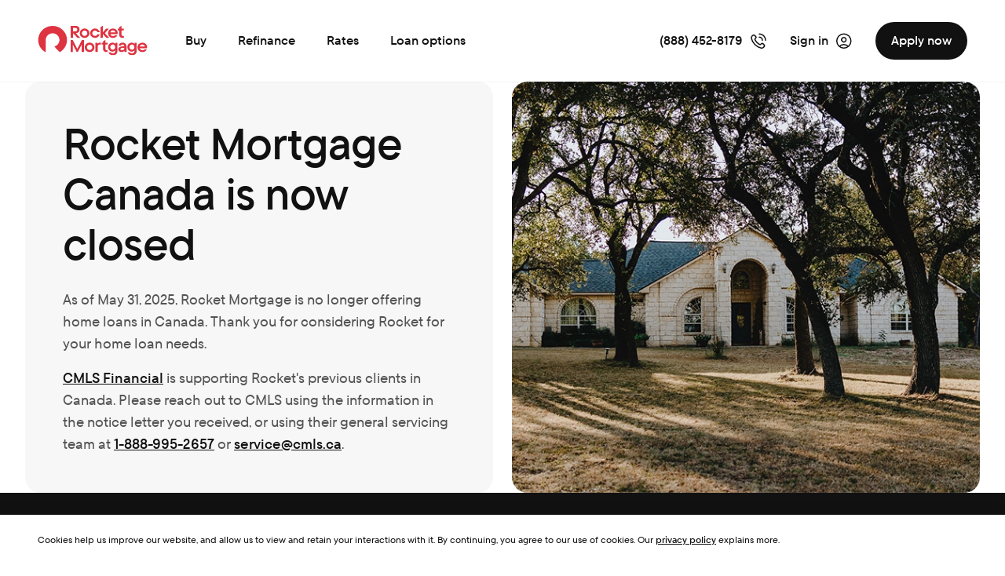

--- FILE ---
content_type: text/javascript
request_url: https://www.knotch-cdn.com/ktag/v3.13.5/track_top.min.js
body_size: 2216
content:
!function(){"use strict";function e(e,n,i){return n&&function(e,n){for(var i=0;i<n.length;i++){var r=n[i];r.enumerable=r.enumerable||!1,r.configurable=!0,"value"in r&&(r.writable=!0),Object.defineProperty(e,t(r.key),r)}}(e.prototype,n),Object.defineProperty(e,"prototype",{writable:!1}),e}function t(e){var t=function(e,t){if("object"!=typeof e||!e)return e;var n=e[Symbol.toPrimitive];if(void 0!==n){var i=n.call(e,t);if("object"!=typeof i)return i;throw new TypeError("@@toPrimitive must return a primitive value.")}return String(e)}(e,"string");return"symbol"==typeof t?t:t+""}function n(e){return n="function"==typeof Symbol&&"symbol"==typeof Symbol.iterator?function(e){return typeof e}:function(e){return e&&"function"==typeof Symbol&&e.constructor===Symbol&&e!==Symbol.prototype?"symbol":typeof e},n(e)}var i=function(){var e=arguments.length>0&&void 0!==arguments[0]?arguments[0]:{};window.ktag.bugsnag&&"object"===n(e)&&window.ktag.bugsnag.pushBreadCrumb(e)},r=function(){var e,t,n,i,r,o,a,u,c,s,d,f,l,v,m,h;return u={},n=document,s=!1,d="active",o=6e4,r=!1,m={},v="__ceGUID",t={add:function(e,t,n){return e[v]=void 0,e[v]||(e[v]="ifvisible.object.event.identifier"),m[e[v]]||(m[e[v]]={}),m[e[v]][t]||(m[e[v]][t]=[]),m[e[v]][t].push(n)},remove:function(e,t,n){var i,r,o,a,u;if(n){if(e[v]&&m[e[v]]&&m[e[v]][t])for(r=o=0,a=(u=m[e[v]][t]).length;o<a;r=++o)if((i=u[r])===n)return m[e[v]][t].splice(r,1),i}else if(e[v]&&m[e[v]]&&m[e[v]][t])return delete m[e[v]][t]},fire:function(e,t,n){var i,r,o,a,u;if(e[v]&&m[e[v]]&&m[e[v]][t]){for(u=[],r=0,o=(a=m[e[v]][t]).length;r<o;r++)i=a[r],u.push(i(n||{}));return u}}},h=!1,e=function(e,t,n){return h||(h=e.addEventListener?function(e,t,n){return e.addEventListener(t,n,!1)}:e.attachEvent?function(e,t,n){return e.attachEvent("on"+t,n,!1)}:function(e,t,n){return e["on"+t]=n}),h(e,t,n)},a=function(){var e,t,i,r;for(void 0,r=3,i=n.createElement("div"),e=i.getElementsByTagName("i"),t=function(){return i.innerHTML="\x3c!--[if gt IE "+ ++r+"]><i></i><![endif]--\x3e",e[0]};t(););return r>4?r:void 0}(),i=!1,l=void 0,void 0!==n.hidden?(i="hidden",l="visibilitychange"):void 0!==n.mozHidden?(i="mozHidden",l="mozvisibilitychange"):void 0!==n.msHidden?(i="msHidden",l="msvisibilitychange"):void 0!==n.webkitHidden&&(i="webkitHidden",l="webkitvisibilitychange"),f=function(){var t,i;return t=[],(i=function(){return t.map(clearTimeout),"active"!==d&&u.wakeup(),r=+new Date,t.push(setTimeout((function(){if("active"===d)return u.idle()}),o))})(),e(n,"mousemove",i),e(n,"keyup",i),e(n,"touchstart",i),e(window,"scroll",i),u.focus(i),u.wakeup(i)},c=function(){var t;return!!s||(!1===i?(t="blur",a<9&&(t="focusout"),e(window,t,(function(){return u.blur()})),e(window,"focus",(function(){return u.focus()}))):e(n,l,(function(){return n[i]?u.blur():u.focus()}),!1),s=!0,f())},u={setIdleDuration:function(e){return o=1e3*e},getIdleDuration:function(){return o},getIdleInfo:function(){var e,t;return e=+new Date,t={},"idle"===d?(t.isIdle=!0,t.idleFor=e-r,t.timeLeft=0,t.timeLeftPer=100):(t.isIdle=!1,t.idleFor=e-r,t.timeLeft=r+o-e,t.timeLeftPer=(100-100*t.timeLeft/o).toFixed(2)),t},focus:function(e){return"function"==typeof e?this.on("focus",e):(d="active",t.fire(this,"focus"),t.fire(this,"wakeup"),t.fire(this,"statusChanged",{status:d})),this},blur:function(e){return"function"==typeof e?this.on("blur",e):(d="hidden",t.fire(this,"blur"),t.fire(this,"idle"),t.fire(this,"statusChanged",{status:d})),this},idle:function(e){return"function"==typeof e?this.on("idle",e):(d="idle",t.fire(this,"idle"),t.fire(this,"statusChanged",{status:d})),this},wakeup:function(e){return"function"==typeof e?this.on("wakeup",e):(d="active",t.fire(this,"wakeup"),t.fire(this,"statusChanged",{status:d})),this},on:function(e,n){return c(),t.add(this,e,n),this},off:function(e,n){return c(),t.remove(this,e,n),this},onEvery:function(e,t){var n,i;return c(),n=!1,t&&(i=setInterval((function(){if("active"===d&&!1===n)return t()}),1e3*e)),{stop:function(){return clearInterval(i)},pause:function(){return n=!0},resume:function(){return n=!1},code:i,callback:t}},now:function(e){return c(),d===(e||"active")}}}(),o=function(){return e((function e(t){var n=t.callback,i=t.privacyMode,r=void 0!==i&&i,o=t.rejectMode,a=void 0!==o&&o,u=t.interval,c=void 0===u?5e3:u;!function(e,t){if(!(e instanceof t))throw new TypeError("Cannot call a class as a function")}(this,e),this.callback=n,this.privacyMode=r,this.interval=null,this.pingCount=0,this.currentFreq=c,this.initialized=!1,this.running=!1,this.tracker=function(){},a||this.init()}),[{key:"init",value:function(){var e=this;i({name:"[TimeOnPage Tracker] initializing tracker"}),this.rejectMode=!1,function(e){var t=!1,n=function(){document.addEventListener?(document.removeEventListener("DOMContentLoaded",i),window.removeEventListener("load",i)):(document.detachEvent("onreadystatechange",i),window.detachEvent("onload",i))},i=function(){t||!document.addEventListener&&"load"!==event.type&&"complete"!==document.readyState||(t=!0,n(),e())};if("complete"===document.readyState||"loaded"===document.readyState||"interactive"===document.readyState||document.body)e();else if(document.addEventListener)document.addEventListener("DOMContentLoaded",i),window.addEventListener("load",i);else{document.attachEvent("onreadystatechange",i),window.attachEvent("onload",i);var r=!1;try{r=null==window.frameElement&&document.documentElement}catch(e){}r&&r.doScroll&&function i(){if(!t){try{r.doScroll("left")}catch(e){return setTimeout(i,50)}t=!0,n(),e()}}()}}((function(){e.tracker=e.initTracker()}))}},{key:"initTracker",value:function(){var e=this;try{var t=function(){return e.startPing()},n=function(){return e.stopPing()};return t(),r.setIdleDuration(3600),r.on("blur",(function(){i({name:"[TimeOnPage Tracker] blur - stopping ping"}),n()})),r.on("focus",(function(){i({name:"[TimeOnPage Tracker] focus - starting ping"}),t()})),r.on("idle",(function(){i({name:"[TimeOnPage Tracker] idle - stopping ping"}),n()})),r.on("wakeup",(function(){i({name:"[TimeOnPage Tracker] wakeup - starting ping"}),t()})),function(){i({name:"[TimeOnPage Tracker] cleanup - stopping ping"}),e.stopPing()}}catch(e){i({name:"[TimeOnPage Tracker] cannot initialize tracker"}),window.ktag.bugsnag.reportError(e)}}},{key:"disable",value:function(){this.rejectMode=!0,this.initialized=!1,this.tracker()}},{key:"startPing",value:function(){this.initialized||(this.running=!0,this.initialized=!0,this.trackPingTimeOnPage())}},{key:"stopPing",value:function(){i({name:"[TimeOnPage Tracker] clearing interval"}),this.initialized=!1,clearInterval(this.interval)}},{key:"trackPingTimeOnPage",value:function(){var e=this;this.initialized&&!this.rejectMode&&(i({name:"[TimeOnPage Tracker] ping"}),this.interval&&clearInterval(this.interval),this.interval=setTimeout((function(){e.callback({type:"time_on_page_ping",freq:e.currentFreq}),e.pingCount+=1,120===e.pingCount&&e.stopPing(),e.trackPingTimeOnPage()}),this.currentFreq))}}])}();window.ktag&&(window.ktag.TimeOnPageTracker=o)}();


--- FILE ---
content_type: application/x-javascript
request_url: https://www.rocketmortgage.com/rktmsc-assets/schemaFilter.c50cc9b4056a0d03.js
body_size: 582
content:
"use strict";(self.webpackChunkrocket_mortgage=self.webpackChunkrocket_mortgage||[]).push([["schemaFilter"],{1930:(m,l,u)=>{u.r(l),u.d(l,{schemaFilter:()=>d});var s=u(85608),c=u(99595);function d(r,f){function i(n){var o=n.event.event;if(r&&o){var e=r[o];if(!(0,c.j)(r,e))return n.updateEvent("integrations",(0,s.__assign)((0,s.__assign)({},n.event.integrations),{All:!1,"Segment.io":!0})),n;var t=function g(r,f){var i,n;if(!r||!Object.keys(r))return{};var a=r.integrations?Object.keys(r.integrations).filter(function(e){return!1===r.integrations[e]}):[],o=[];return(null!==(i=f.remotePlugins)&&void 0!==i?i:[]).forEach(function(e){a.forEach(function(t){e.creationName==t&&o.push(e.name)})}),(null!==(n=f.remotePlugins)&&void 0!==n?n:[]).reduce(function(e,t){return t.settings.subscriptions&&o.includes(t.name)&&t.settings.subscriptions.forEach(function(v){return e["".concat(t.name," ").concat(v.partnerAction)]=!1}),e},{})}(e,f);n.updateEvent("integrations",(0,s.__assign)((0,s.__assign)((0,s.__assign)({},n.event.integrations),e?.integrations),t))}return n}return{name:"Schema Filter",version:"0.1.0",isLoaded:function(){return!0},load:function(){return Promise.resolve()},type:"before",page:i,alias:i,track:i,identify:i,group:i}}}}]);

--- FILE ---
content_type: text/plain; charset=utf-8
request_url: https://www.rocketmortgage.com/dt-rmsc-eks/rb_bf27908ssr?type=js3&sn=v_4_srv_5_sn_DVGD7FLUKOOK8F3OK1UU2BQ5AQFNMSPL_perc_100000_ol_0_mul_1_app-3Aea7c4b59f27d43eb_1_rcs-3Acss_0&svrid=5&flavor=post&vi=FVFDURAKRHPFHONRPMWKHBMMORHUODKE-0&modifiedSince=1770136795445&bp=3&app=42ff4702130378b6&crc=2487183303&en=5xnghq5b&end=1
body_size: 312
content:
OK(OA)|name=ruxitagentjs|featureHash=ICA7NVfgqrux|version=|buildNumber=10327251022105625|lastModification=1770136795445

--- FILE ---
content_type: image/svg+xml
request_url: https://prod.rockmedialibrary.com/api/public/content/R4M-Footer-GooglePlayBadge?v=f5baf809
body_size: 2091
content:
<svg width="189" height="56" viewBox="0 0 189 56" fill="none" xmlns="http://www.w3.org/2000/svg">
<g clip-path="url(#clip0_6217_2186)">
<path d="M0.75 10C0.75 4.89137 4.89137 0.75 10 0.75H179C184.109 0.75 188.25 4.89137 188.25 10V46C188.25 51.1086 184.109 55.25 179 55.25H10C4.89136 55.25 0.75 51.1086 0.75 46V10Z" fill="black"/>
<path d="M0.75 10C0.75 4.89137 4.89137 0.75 10 0.75H179C184.109 0.75 188.25 4.89137 188.25 10V46C188.25 51.1086 184.109 55.25 179 55.25H10C4.89136 55.25 0.75 51.1086 0.75 46V10Z" stroke="#545454" stroke-width="1.5"/>
<path d="M28.4652 27.1949L13.5552 43.0149C14.0172 44.7369 15.5852 45.9969 17.4472 45.9969C18.1892 45.9969 18.8892 45.8009 19.4912 45.4369L19.5332 45.4089L36.3052 35.7349L28.4512 27.1809L28.4652 27.1949Z" fill="#EA4335"/>
<path d="M43.5429 24.507H43.5289L36.2909 20.293L28.1289 27.559L36.3189 35.749L43.5289 31.591C44.7889 30.905 45.6429 29.575 45.6429 28.049C45.6429 26.523 44.8029 25.193 43.5429 24.521V24.507Z" fill="#FBBC04"/>
<path d="M13.555 12.999C13.471 13.335 13.415 13.671 13.415 14.035V41.993C13.415 42.357 13.457 42.693 13.555 43.029L28.969 27.615L13.555 12.999Z" fill="#4285F4"/>
<path d="M28.5772 28.0069L36.2912 20.2929L19.5332 10.5769C18.9312 10.2129 18.2172 10.0029 17.4472 10.0029C15.5852 10.0029 14.0172 11.2769 13.5552 12.9849L28.5772 27.9929V28.0069Z" fill="#34A853"/>
<path d="M65.8251 13.671C65.8251 14.847 65.4751 15.785 64.7751 16.471C63.9911 17.297 62.9551 17.717 61.6951 17.717C60.4351 17.717 59.4551 17.297 58.6011 16.457C57.7471 15.617 57.3271 14.567 57.3271 13.335C57.3271 12.103 57.7471 11.053 58.6011 10.213C59.4551 9.373 60.4771 8.953 61.6951 8.953C62.2971 8.953 62.8711 9.065 63.4171 9.303C63.9631 9.541 64.3971 9.849 64.7331 10.241L63.9911 10.983C63.4311 10.325 62.6751 9.989 61.6951 9.989C60.8131 9.989 60.0431 10.297 59.3991 10.927C58.7551 11.543 58.4331 12.355 58.4331 13.349C58.4331 14.343 58.7551 15.155 59.3991 15.771C60.0431 16.387 60.8131 16.709 61.6951 16.709C62.6331 16.709 63.4171 16.401 64.0471 15.771C64.4531 15.365 64.6911 14.791 64.7471 14.063H61.6951V13.055H65.7691C65.8111 13.279 65.8251 13.489 65.8251 13.685V13.671Z" fill="white"/>
<path d="M72.279 10.171H68.457V12.831H71.901V13.839H68.457V16.499H72.279V17.535H67.379V9.135H72.279V10.171Z" fill="white"/>
<path d="M76.8291 17.535H75.7511V10.171H73.3991V9.135H79.1671V10.171H76.8151V17.535H76.8291Z" fill="white"/>
<path d="M83.3531 17.535V9.135H84.4311V17.535H83.3531Z" fill="white"/>
<path d="M89.2191 17.535H88.1411V10.171H85.7891V9.135H91.5571V10.171H89.2051V17.535H89.2191Z" fill="white"/>
<path d="M102.491 16.443C101.665 17.297 100.643 17.717 99.4111 17.717C98.1791 17.717 97.1571 17.297 96.3311 16.443C95.5051 15.589 95.0991 14.553 95.0991 13.335C95.0991 12.117 95.5051 11.067 96.3311 10.227C97.1571 9.373 98.1791 8.953 99.4111 8.953C100.643 8.953 101.651 9.373 102.491 10.227C103.317 11.081 103.737 12.117 103.737 13.335C103.737 14.553 103.317 15.603 102.505 16.443H102.491ZM97.1291 15.743C97.7451 16.373 98.5151 16.681 99.4111 16.681C100.307 16.681 101.077 16.373 101.693 15.743C102.309 15.113 102.631 14.315 102.631 13.335C102.631 12.355 102.323 11.557 101.693 10.927C101.077 10.297 100.307 9.989 99.4111 9.989C98.5151 9.989 97.7451 10.297 97.1291 10.927C96.5131 11.557 96.1911 12.355 96.1911 13.335C96.1911 14.315 96.4991 15.113 97.1291 15.743Z" fill="white"/>
<path d="M105.249 17.535V9.135H106.565L110.653 15.673H110.695L110.653 14.049V9.135H111.731V17.535H110.611L106.341 10.689H106.299L106.341 12.313V17.549H105.263L105.249 17.535Z" fill="white"/>
<path d="M94.8331 29.785C91.5431 29.785 88.8551 32.291 88.8551 35.735C88.8551 39.179 91.5431 41.685 94.8331 41.685C98.1231 41.685 100.811 39.165 100.811 35.735C100.811 32.305 98.1231 29.785 94.8331 29.785ZM94.8331 39.347C93.0271 39.347 91.4731 37.863 91.4731 35.735C91.4731 33.607 93.0271 32.123 94.8331 32.123C96.6391 32.123 98.1931 33.593 98.1931 35.735C98.1931 37.877 96.6391 39.347 94.8331 39.347ZM81.7851 29.785C78.4951 29.785 75.8071 32.291 75.8071 35.735C75.8071 39.179 78.4951 41.685 81.7851 41.685C85.0751 41.685 87.7631 39.165 87.7631 35.735C87.7631 32.305 85.0751 29.785 81.7851 29.785ZM81.7851 39.347C79.9791 39.347 78.4251 37.863 78.4251 35.735C78.4251 33.607 79.9791 32.123 81.7851 32.123C83.5911 32.123 85.1451 33.593 85.1451 35.735C85.1451 37.877 83.5911 39.347 81.7851 39.347ZM66.2731 31.619V34.139H72.3211C72.1391 35.567 71.6631 36.603 70.9491 37.317C70.0671 38.199 68.6951 39.165 66.2871 39.165C62.5631 39.165 59.6511 36.169 59.6511 32.445C59.6511 28.721 62.5631 25.725 66.2871 25.725C68.2891 25.725 69.7591 26.509 70.8371 27.531L72.6151 25.753C71.1031 24.311 69.1011 23.205 66.2731 23.205C61.1771 23.205 56.8931 27.349 56.8931 32.459C56.8931 37.569 61.1771 41.713 66.2731 41.713C69.0311 41.713 71.1031 40.817 72.7271 39.123C74.3931 37.457 74.9111 35.105 74.9111 33.215C74.9111 32.627 74.8691 32.081 74.7711 31.633H66.2731V31.619ZM129.707 33.579C129.217 32.249 127.705 29.785 124.611 29.785C121.517 29.785 118.997 32.193 118.997 35.735C118.997 39.067 121.517 41.685 124.905 41.685C127.635 41.685 129.217 40.019 129.861 39.053L127.831 37.695C127.159 38.689 126.235 39.347 124.905 39.347C123.575 39.347 122.623 38.731 122.021 37.541L129.987 34.251L129.721 33.579H129.707ZM121.587 35.567C121.517 33.271 123.365 32.095 124.695 32.095C125.731 32.095 126.613 32.613 126.907 33.355L121.587 35.567ZM115.119 41.335H117.737V23.835H115.119V41.335ZM110.835 31.115H110.751C110.163 30.415 109.043 29.785 107.615 29.785C104.633 29.785 101.903 32.403 101.903 35.763C101.903 39.123 104.633 41.699 107.615 41.699C109.043 41.699 110.163 41.069 110.751 40.341H110.835V41.195C110.835 43.477 109.617 44.695 107.657 44.695C106.061 44.695 105.067 43.547 104.661 42.581L102.379 43.533C103.037 45.115 104.773 47.047 107.657 47.047C110.723 47.047 113.313 45.241 113.313 40.845V30.149H110.835V31.115ZM107.825 39.347C106.019 39.347 104.507 37.835 104.507 35.763C104.507 33.691 106.019 32.137 107.825 32.137C109.631 32.137 111.003 33.677 111.003 35.763C111.003 37.849 109.603 39.347 107.825 39.347ZM135.713 23.835V41.335H138.331V34.699H141.985C144.883 34.699 147.725 32.599 147.725 29.267C147.725 25.935 144.883 23.835 141.985 23.835H135.713ZM142.027 32.263H138.317V26.257H142.027C143.987 26.257 145.093 27.881 145.093 29.253C145.093 30.625 143.987 32.249 142.027 32.249V32.263ZM158.183 29.757C156.293 29.757 154.333 30.597 153.521 32.431L155.845 33.397C156.335 32.431 157.259 32.109 158.225 32.109C159.569 32.109 160.955 32.921 160.969 34.363V34.545C160.493 34.279 159.485 33.873 158.239 33.873C155.733 33.873 153.199 35.245 153.199 37.807C153.199 40.145 155.243 41.657 157.539 41.657C159.289 41.657 160.269 40.873 160.871 39.949H160.955V41.307H163.475V34.601C163.475 31.493 161.151 29.757 158.155 29.757H158.183ZM157.861 39.347C157.007 39.347 155.817 38.913 155.817 37.863C155.817 36.519 157.301 36.001 158.589 36.001C159.737 36.001 160.283 36.253 160.969 36.589C160.773 38.213 159.373 39.361 157.861 39.361V39.347ZM172.673 30.135L169.677 37.723H169.593L166.485 30.135H163.671L168.333 40.747L165.673 46.641H168.403L175.585 30.135H172.673ZM149.153 41.335H151.771V23.835H149.153V41.335Z" fill="white"/>
</g>
<defs>
<clipPath id="clip0_6217_2186">
<rect width="189" height="56" fill="white"/>
</clipPath>
</defs>
</svg>


--- FILE ---
content_type: text/plain; charset=utf-8
request_url: https://www.rocketmortgage.com/dt-rmsc-eks/rb_bf27908ssr?type=js3&sn=v_4_srv_5_sn_DVGD7FLUKOOK8F3OK1UU2BQ5AQFNMSPL_perc_100000_ol_0_mul_1_app-3Aea7c4b59f27d43eb_1_rcs-3Acss_0&svrid=5&flavor=post&vi=FVFDURAKRHPFHONRPMWKHBMMORHUODKE-0&modifiedSince=1770136795445&bp=3&app=42ff4702130378b6&crc=3472782275&en=5xnghq5b&end=1
body_size: 312
content:
OK(OA)|name=ruxitagentjs|featureHash=ICA7NVfgqrux|version=|buildNumber=10327251022105625|lastModification=1770136795445

--- FILE ---
content_type: application/x-javascript
request_url: https://www.rocketmortgage.com/rktmsc-assets/runtime.35eba6e8f85a1142.js
body_size: 4667
content:
(()=>{"use strict";var e,h={},j={};function c(e){var a=j[e];if(void 0!==a)return a.exports;var o=j[e]={exports:{}};return h[e].call(o.exports,o,o.exports,c),o.exports}c.m=h,c.amdO={},e=[],c.O=(a,o,t,r)=>{if(!o){var _=1/0;for(s=0;s<e.length;s++){for(var[o,t,r]=e[s],i=!0,n=0;n<o.length;n++)(!1&r||_>=r)&&Object.keys(c.O).every(f=>c.O[f](o[n]))?o.splice(n--,1):(i=!1,r<_&&(_=r));if(i){e.splice(s--,1);var d=t();void 0!==d&&(a=d)}}return a}r=r||0;for(var s=e.length;s>0&&e[s-1][2]>r;s--)e[s]=e[s-1];e[s]=[o,t,r]},c.n=e=>{var a=e&&e.__esModule?()=>e.default:()=>e;return c.d(a,{a}),a},(()=>{var a,e=Object.getPrototypeOf?o=>Object.getPrototypeOf(o):o=>o.__proto__;c.t=function(o,t){if(1&t&&(o=this(o)),8&t||"object"==typeof o&&o&&(4&t&&o.__esModule||16&t&&"function"==typeof o.then))return o;var r=Object.create(null);c.r(r);var s={};a=a||[null,e({}),e([]),e(e)];for(var _=2&t&&o;"object"==typeof _&&!~a.indexOf(_);_=e(_))Object.getOwnPropertyNames(_).forEach(i=>s[i]=()=>o[i]);return s.default=()=>o,c.d(r,s),r}})(),c.d=(e,a)=>{for(var o in a)c.o(a,o)&&!c.o(e,o)&&Object.defineProperty(e,o,{enumerable:!0,get:a[o]})},c.f={},c.e=e=>Promise.all(Object.keys(c.f).reduce((a,o)=>(c.f[o](e,a),a),[])),c.u=e=>e+"."+{src_app_components_alert_alert_module_ts:"b7766a79be3514ea","src_app_components_alert-banner_alert-banner_module_ts":"7e6f5a88f3ce271b","src_app_components_amortization-calc-form_amortization-calc-form_module_ts":"54ba8ce50ff5df33","src_app_components_amortization-calc-result_amortization-calc-result_module_ts":"9a7029210f83b2f2","default-libs_sitecore-global-components-client_projects_sc-global-ui_src_lib_shared-component-862ef1":"926ec77b00175260","default-libs_sitecore-global-components-client_projects_sc-global-ui_src_lib_sitecore-compone-eff944":"1ec31badaba31763","src_app_components_arc-hero_arc-hero_module_ts":"888f0baabb91a85d","src_app_components_bah-calculator_bah-calculator_module_ts":"8009f35cf155bafd","default-libs_sitecore-global-components-client_projects_sc-global-ui_src_lib_sitecore-compone-a751db":"a93bfc294f641b85","default-libs_sitecore-global-components-client_projects_sc-global-ui_src_lib_sitecore-compone-9b5c44":"f593501c19d78783","src_app_components_benefits_benefits_module_ts-libs_sitecore-global-components-client_project-9fbdf1":"bac756824dfcebc8",src_app_components_breadcrumbs_breadcrumbs_module_ts:"611030f5a7f39b7f","src_app_components_browser-support-banner_browser-support-banner_module_ts":"bcbf6105ce9201af","default-node_modules_angular_material_fesm2022_button-toggle_mjs":"807e76303203024b","default-libs_sitecore-global-components-client_projects_sc-global-ui_src_lib_shared-component-947079":"d3813a9e31156884","default-libs_sitecore-global-components-client_projects_sc-global-ui_src_lib_sitecore-compone-28227f":"3a7f72e3d81cf8df","default-node_modules_swiper_components-shared_update-swiper_js-node_modules_swiper_core_core_-b6bfba":"dd9267f6ca0df3c6","default-node_modules_angular_material_fesm2022_expansion_mjs":"0ea0647e87e5058b","default-node_modules_swiper_element_swiper-element-bundle_js":"5a3552e62e3eef5c","default-libs_sitecore-global-components-client_projects_sc-global-ui_src_lib_sitecore-compone-2c0db4":"586ab7c9d56ff494","default-libs_sitecore-global-components-client_projects_sc-global-ui_src_lib_sitecore-compone-630d29":"f35fac81f0758cae","default-libs_sitecore-global-components-client_projects_sc-global-ui_src_lib_sitecore-compone-57fdb8":"4b26c8b5d7e89d9f","default-libs_sitecore-global-components-client_projects_sc-global-ui_src_lib_sitecore-compone-24756b":"1870ddd8a067fad5","default-libs_sitecore-global-components-client_projects_sc-global-ui_src_lib_sitecore-compone-6a9d1b":"7dc2bc52de4c8f04","default-libs_sitecore-global-components-client_projects_sc-global-ui_src_lib_sitecore-compone-52cdc8":"83fdcbf3e4a6fe35","default-libs_sitecore-global-components-client_projects_sc-global-ui_src_lib_sitecore-compone-079a14":"dd3ae5ea9676e14d","default-libs_sitecore-global-components-client_projects_sc-global-ui_src_lib_sitecore-compone-0d5e21":"014de1ed9fc9c585","default-node_modules_angular_material_fesm2022_checkbox_mjs":"68b5adacaa9a459a","default-libs_sitecore-global-components-client_projects_sc-global-ui_src_lib_sitecore-compone-e058b3":"3f3c97dc6994fe58","default-libs_sitecore-global-components-client_projects_sc-global-ui_src_lib_sitecore-compone-ec43a1":"721ddd896283badb","default-libs_sitecore-global-components-client_projects_sc-global-ui_src_lib_sitecore-compone-3b8dd6":"f3aae125380d95fc","default-libs_sitecore-global-components-client_projects_sc-global-ui_src_lib_sitecore-compone-f63ae5":"b760b49dfc9d0261","default-libs_sitecore-global-components-client_projects_sc-global-ui_src_lib_sitecore-compone-8a448f":"35fdef3616cbba97","default-libs_sitecore-global-components-client_projects_sc-global-ui_src_lib_sitecore-compone-435160":"850f574ab84a0ed0","default-libs_sitecore-global-components-client_projects_sc-global-ui_src_lib_sitecore-compone-4cc116":"56999be83fad9c7a","default-libs_sitecore-global-components-client_projects_sc-global-ui_src_lib_sitecore-compone-f3e579":"4479d4f6c68f753c","default-libs_sitecore-global-components-client_projects_sc-global-ui_src_lib_sitecore-compone-e95156":"0ee5fdf04e72de86","default-libs_sitecore-global-components-client_projects_sc-global-ui_src_lib_sitecore-compone-e19b82":"13a71af8d5c93557","default-libs_sitecore-global-components-client_projects_sc-global-ui_src_lib_sitecore-compone-029135":"2f04b6ac4ba6f234","default-libs_sitecore-global-components-client_projects_sc-global-ui_src_index_ts":"ba012c8544829e51","default-node_modules_angular_material_fesm2022_radio_mjs":"56c372a876d12d59","src_app_components_calc-wizard_calc-wizard_module_ts":"9e68da77b1245560","src_app_components_calculator-hero_calculator-hero_module_ts":"d2391be13f43b5fe","src_app_components_calculator-hub_calculator-hub_module_ts":"75280971e28ac851","src_app_components_card-link-list-scrollable_card-link-list-scrollable_module_ts":"44a31f9d136ae5ad","src_app_components_card-list_card-list_module_ts-libs_sitecore-global-components-client_proje-dea149":"310f3430346b3f9a","src_app_components_card-row_card-row_module_ts-libs_sitecore-global-components-client_project-577867":"c2cc9f0db4cbc8a8","src_app_components_centered-copy-block_centered-copy-block_module_ts":"b1ef01b592e6bd29","src_app_components_company-stats_company-stats_module_ts-libs_sitecore-global-components-clie-0b4a9b":"34641ed111d4c7cb",common:"16a8d4ff106cf08b","src_app_components_consent-container_consent-container_module_ts":"f83c98a5ec3da74f","src_app_components_contact-card-list_contact-card-list_module_ts":"6d60f6f9a58fd34f","src_app_components_content-card-carousel_content-card-carousel_module_ts-libs_sitecore-global-89ab77":"5a210fe343d164ec","src_app_components_coop-dialog_coop-dialog_module_ts":"3223f7812f5482fa","src_app_components_cta-card_cta-card_module_ts":"2cd111c14a4ba3e6","libs_sitecore-global-components-client_projects_sc-global-ui_src_lib_sitecore-components_cta--fd100c":"80ff78966f0cf0a5","src_app_components_cta-card-list-filter_cta-card-list-filter_module_ts":"22a24124e306db06","src_app_components_cta-card-list-filter-carousel_cta-card-list-filter-carousel_module_ts-libs-5ed610":"b1c894373aa2187c","src_app_components_data-request_data-request_module_ts":"571f10f6aee93c50","src_app_components_down-payment-calculator_down-payment-calculator_module_ts":"7551572110a9352a",src_app_components_expert_expert_module_ts:"0e3242f754db377b","src_app_components_faq-list_faq-list_module_ts":"53edd94111f51a67","src_app_components_global-nav_global-nav_module_ts":"66088ce59385f2cb","src_app_components_hel-email-opt-in_hel-email-opt-in_module_ts":"f55ad729e21918cb","src_app_components_hel-wizard_hel-wizard_module_ts":"a86566d1b860984c","src_app_components_hero-card-rate-drop-image-split_hero-card-rate-drop-image-split_module_ts":"fc121b3041483e89","src_app_components_hero-r4m_hero-r4m_module_ts-libs_sitecore-global-components-client_project-7373a0":"21b57924d79731e7","default-libs_sitecore-global-components-client_projects_sc-global-ui_src_lib_sitecore-compone-cc9f4e":"b9e0791398ff90a3","src_app_components_hero-r4m-appear_hero-r4m-appear_module_ts":"54f5aacae0add691","src_app_components_hero-r4m-simple_hero-r4m-simple_module_ts":"40e5721e71744132","src_app_components_hero-rate-drop-image-split_hero-rate-drop-image-split_module_ts":"9f8633575c024a53","src_app_components_hero-wizard_hero-wizard_module_ts":"180796cfdd8f8e8d","src_app_components_home-affordability-calc-form_home-affordability-calc-form_module_ts":"2972899efa063042","default-node_modules_angular_material_fesm2022_slider_mjs":"62d54e1908532280","src_app_components_home-affordability-calc-result_home-affordability-calc-result_module_ts":"d9e3ea810f1051d0","src_app_components_home-affordability-prequalified_home-affordability-prequalified_module_ts":"8049bab3e2f7495e","src_app_components_home-equity-calculator_home-equity-calculator_module_ts":"2a73436324fdaf79","src_app_components_image-body_image-body_module_ts":"79035df8c3ee0a41","src_app_components_image-list_image-list_module_ts":"f197d161f1999eab","src_app_components_information-card_information-card_module_ts":"f18b2c61009c4c3b","src_app_components_information-card-list_information-card-list_module_ts":"c79e105cf37486a5","src_app_components_learning-center-articles_learning-center-articles_module_ts-libs_sitecore--171e3f":"4710a886cdf23a8a","src_app_components_link-list_link-list_module_ts":"3f99cfb5ed9eac4b","src_app_components_loan-comparison-calculator_loan-comparison-calculator_module_ts":"41c2790aae093a0a",src_app_components_login_login_module_ts:"c4a0674c9a637256","src_app_components_lower-payment-calculator_lower-payment-calculator_module_ts":"18bc170e8884feb4","src_app_components_madlibs_madlibs_module_ts-libs_sitecore-global-components-client_projects_-ef5cbf":"53db0d4105761fe8","src_app_components_market-insights_market-insights_module_ts":"be5ca424847b8ba2",src_app_components_masthead_masthead_module_ts:"a20ba7473e8a40f6","src_app_components_mini-home-equity-calculator_mini-home-equity-calculator_module_ts":"a81fc72f679ef4e3","src_app_components_mini-mortgage-calculator_mini-mortgage-calculator_module_ts":"ebda5c3474f167d2","src_app_components_mini-purch-refi-calculator_mini-purch-refi-calculator_module_ts":"589c09dcb4b24e48","src_app_components_modal-link_modal-link_module_ts":"ea4d5b0fbb6742c7","src_app_components_mortgage-calculator_mortgage-calculator_module_ts":"c0b2d0296d8971e1","src_app_components_nav-list_nav-list_module_ts":"f8ae271adbbe7e61","src_app_components_next-step-image-card_next-step-image-card_module_ts":"230ecfb283b08df4","src_app_components_next-step-video-card_next-step-video-card_module_ts":"b6b792d0d369f682","default-src_app_components_next-steps_next-steps_module_ts":"4f983b9274ecb3f8","src_app_components_on-page-nav_on-page-nav_module_ts":"f1a5024831177d29","src_app_components_opt-out_opt-out_module_ts":"5b41752e5a0b4271","src_app_components_page-disclaimer_page-disclaimer_module_ts":"83c8808c77a07c60","src_app_components_partial-design-dynamic-placeholder_partial-design-dynamic-placeholder_module_ts":"2caeb3d0e4aa0dae","src_app_components_personalize-loan-options_personalize-loan-options_module_ts":"e3ea7eeb782111c6","src_app_components_prequal-landing_prequal-landing_module_ts":"6bad03903ade52b1","src_app_components_pro-con-list_pro-con-list_module_ts-libs_sitecore-global-components-client-fdd100":"8fa4496a0bc79714","src_app_components_process-card_process-card_module_ts-libs_sitecore-global-components-client-1f5897":"7dd018a7ee8dc292","src_app_components_process-card-list_process-card-list_module_ts":"0a0997d8353ff6c7","src_app_components_process-list_process-list_module_ts-libs_sitecore-global-components-client-28b5d5":"d80a9b587c60343b","src_app_components_product-comparison-table_product-comparison-table_module_ts-libs_sitecore--a8eb97":"2dcd95c9a26d1edc","src_app_components_product-rate-list_product-rate-list_module_ts-libs_sitecore-global-compone-4ecc65":"2d589b9250d25fb1",src_app_components_promo_promo_module_ts:"fcb6c53a8db90782","src_app_components_promo-banner_promo-banner_module_ts-libs_sitecore-global-components-client-01ddda":"49760ec8bd984ae9","src_app_components_promo-chip_promo-chip_module_ts":"8ca898a84c75e037","src_app_components_promo-image_promo-image_module_ts":"06acce9ca5fb929d","src_app_components_promo-slim_promo-slim_module_ts":"9e697db36d946980",src_app_components_qtext_qtext_module_ts:"40e90fc19ffe81d6","src_app_components_r4-card-link-2-card-row_r4-card-link-2-card-row_module_ts":"2f4c2189025d83e5","src_app_components_r4-card-link-2-card-row-3-card-row-alternating_r4-card-link-2-card-row-3-c-894c42":"42fac4e149e765fd","src_app_components_r4-card-link-3-card-row_r4-card-link-3-card-row_module_ts":"a68b011272354a9c","src_app_components_r4-card-link-4-card-row_r4-card-link-4-card-row_module_ts":"079f1b15ec9ed119","src_app_components_r4-header_r4-header_module_ts":"09acec312b43ca07","src_app_components_rate-card-list_rate-card-list_module_ts":"1fef57347ee05441","src_app_components_rate-hero_rate-hero_module_ts-libs_sitecore-global-components-client_proje-e681aa":"58d8065ba4b2b4c3","src_app_components_rate-ticker_rate-ticker_module_ts-libs_sitecore-global-components-client_p-bf85f2":"33bd742f8de639cb","src_app_components_redfin-cta_redfin-cta_module_ts":"b089dfd1ce062552","src_app_components_rent-vs-buy-calculator_rent-vs-buy-calculator_module_ts":"7a5fbd89b2605bdd","src_app_components_rich-text_rich-text_module_ts":"8dbaf88a01e8cc68","src_app_components_rocket-homes-search_rocket-homes-search_module_ts":"08312d060bd96736","src_app_components_sales-banner_sales-banner_module_ts":"1ba77a4440798c56",src_app_components_screenshare_screenshare_module_ts:"298c9964e1d374cb","src_app_components_shorter-term-calculator_shorter-term-calculator_module_ts":"36493aa9c304e992","src_app_components_sierra-chat_sierra-chat_module_ts":"1d16182c742d0205","src_app_components_simple-accordion_simple-accordion_module_ts":"7c4589603a92f2d0","src_app_components_simple-banner_simple-banner_module_ts":"cf23d2310ac3c8d2","src_app_components_slim-header_slim-header_module_ts":"8e0c38f8e160fc4d","src_app_components_state-search_state-search_module_ts":"7b717dfa636affde",src_app_components_subscribe_subscribe_module_ts:"a5f55c2a0cc1a6b9","src_app_components_tab-accordion-list_tab-accordion-list_module_ts":"193b88b5f624f462",src_app_components_table_table_module_ts:"a91fbf13c057109b","src_app_components_testimonial-carousel_testimonial-carousel_module_ts-libs_sitecore-global-c-ca903f":"b9006fe6f9dc0317",src_app_components_timeline_timeline_module_ts:"efc7036974aecaa2","src_app_components_two-column-grid_two-column-grid_module_ts":"925b2a7e10dcf433","src_app_components_zip-next-steps_zip-next-steps_module_ts":"9c745ecee0ffbb1a","tsub-middleware":"1451d84a15344782","ajs-destination":"17b0c6e8da6268b8",legacyVideos:"daee59e1ec8a676f",schemaFilter:"c50cc9b4056a0d03",remoteMiddleware:"78d1edf905d9e963","auto-track":"ffae4ffffc073e7a",queryString:"68215d6fe3a796cc","node_modules_segment_analytics_js-video-plugins_dist_index_umd_js":"25e91e0c5c4cebf4"}[e]+".js",c.miniCssF=e=>{},c.o=(e,a)=>Object.prototype.hasOwnProperty.call(e,a),(()=>{var e={},a="rocket-mortgage:";c.l=(o,t,r,s)=>{if(e[o])e[o].push(t);else{var _,i;if(void 0!==r)for(var n=document.getElementsByTagName("script"),d=0;d<n.length;d++){var l=n[d];if(l.getAttribute("src")==o||l.getAttribute("data-webpack")==a+r){_=l;break}}_||(i=!0,(_=document.createElement("script")).type="module",_.charset="utf-8",_.timeout=120,c.nc&&_.setAttribute("nonce",c.nc),_.setAttribute("data-webpack",a+r),_.src=c.tu(o)),e[o]=[t];var p=(u,f)=>{_.onerror=_.onload=null,clearTimeout(b);var g=e[o];if(delete e[o],_.parentNode&&_.parentNode.removeChild(_),g&&g.forEach(m=>m(f)),u)return u(f)},b=setTimeout(p.bind(null,void 0,{type:"timeout",target:_}),12e4);_.onerror=p.bind(null,_.onerror),_.onload=p.bind(null,_.onload),i&&document.head.appendChild(_)}}})(),c.r=e=>{typeof Symbol<"u"&&Symbol.toStringTag&&Object.defineProperty(e,Symbol.toStringTag,{value:"Module"}),Object.defineProperty(e,"__esModule",{value:!0})},(()=>{c.S={};var e={},a={};c.I=(o,t)=>{t||(t=[]);var r=a[o];if(r||(r=a[o]={}),!(t.indexOf(r)>=0)){if(t.push(r),e[o])return e[o];c.o(c.S,o)||(c.S[o]={});var l=[];return e[o]=l.length?Promise.all(l).then(()=>e[o]=1):1}}})(),(()=>{var e;c.tt=()=>(void 0===e&&(e={createScriptURL:a=>a},typeof trustedTypes<"u"&&trustedTypes.createPolicy&&(e=trustedTypes.createPolicy("angular#bundler",e))),e)})(),c.tu=e=>c.tt().createScriptURL(e),c.p="/rktmsc-assets/",(()=>{var e={runtime:0};c.f.j=(t,r)=>{var s=c.o(e,t)?e[t]:void 0;if(0!==s)if(s)r.push(s[2]);else if("runtime"!=t){var _=new Promise((l,p)=>s=e[t]=[l,p]);r.push(s[2]=_);var i=c.p+c.u(t),n=new Error;c.l(i,l=>{if(c.o(e,t)&&(0!==(s=e[t])&&(e[t]=void 0),s)){var p=l&&("load"===l.type?"missing":l.type),b=l&&l.target&&l.target.src;n.message="Loading chunk "+t+" failed.\n("+p+": "+b+")",n.name="ChunkLoadError",n.type=p,n.request=b,s[1](n)}},"chunk-"+t,t)}else e[t]=0},c.O.j=t=>0===e[t];var a=(t,r)=>{var n,d,[s,_,i]=r,l=0;if(s.some(b=>0!==e[b])){for(n in _)c.o(_,n)&&(c.m[n]=_[n]);if(i)var p=i(c)}for(t&&t(r);l<s.length;l++)c.o(e,d=s[l])&&e[d]&&e[d][0](),e[d]=0;return c.O(p)},o=self.webpackChunkrocket_mortgage=self.webpackChunkrocket_mortgage||[];o.forEach(a.bind(null,0)),o.push=a.bind(null,o.push.bind(o))})()})();

--- FILE ---
content_type: application/x-javascript
request_url: https://components.myrocket.com/nsassets/global-components/global/prod/v2/global.components.ssr.js
body_size: 183582
content:
/*! For license information please see global.components.ssr.js.LICENSE.txt */
var global_components_ssr;(()=>{var e,t,n={62:e=>{"use strict";e.exports=function(e,t){return t||(t={}),e?(e=String(e.__esModule?e.default:e),/^['"].*['"]$/.test(e)&&(e=e.slice(1,-1)),t.hash&&(e+=t.hash),/["'() \t\n]|(%20)/.test(e)||t.needQuotes?'"'.concat(e.replace(/"/g,'\\"').replace(/\n/g,"\\n"),'"'):e):e}},115:(e,t,n)=>{"use strict";n.r(t),n.d(t,{default:()=>r.A,private_createBreakpoints:()=>o.A,unstable_applyStyles:()=>a.A});var r=n(5194),o=n(9719),a=n(2609)},127:(e,t,n)=>{"use strict";n.d(t,{A:()=>l});var r=n(6758),o=n.n(r),a=n(935),i=n.n(a)()(o());i.push([e.id,".rkt-Masthead--react .padding0{padding:0}.scrollable-nav-list-container{overflow-y:auto}@media(min-width: 768px){.collapsibleNav__mobile-offer{flex-direction:row;align-items:flex-start;gap:1.5rem}.collapsibleNav__mobile-offer-image{width:50%;height:auto}}",""]);const l=i},318:()=>{},340:e=>{e.exports=function(e){return e&&e.__esModule?e:{default:e}},e.exports.__esModule=!0,e.exports.default=e.exports},557:e=>{"use strict";e.exports='data:image/svg+xml,<svg fill="none" viewBox="0 0 32 2" preserveAspectRatio="none" xmlns="http://www.w3.org/2000/svg"><path d="m.657166 2c0-1.10457.895434-2 2.000004-2h27.00003c1.1045 0 2 .89543 2 2z" fill="%23de3341"/></svg>'},913:(e,t,n)=>{"use strict";function r(e,t){if(null==e)return{};var n={};for(var r in e)if({}.hasOwnProperty.call(e,r)){if(-1!==t.indexOf(r))continue;n[r]=e[r]}return n}n.d(t,{A:()=>r})},935:e=>{"use strict";e.exports=function(e){var t=[];return t.toString=function(){return this.map((function(t){var n="",r=void 0!==t[5];return t[4]&&(n+="@supports (".concat(t[4],") {")),t[2]&&(n+="@media ".concat(t[2]," {")),r&&(n+="@layer".concat(t[5].length>0?" ".concat(t[5]):""," {")),n+=e(t),r&&(n+="}"),t[2]&&(n+="}"),t[4]&&(n+="}"),n})).join("")},t.i=function(e,n,r,o,a){"string"==typeof e&&(e=[[null,e,void 0]]);var i={};if(r)for(var l=0;l<this.length;l++){var s=this[l][0];null!=s&&(i[s]=!0)}for(var c=0;c<e.length;c++){var u=[].concat(e[c]);r&&i[u[0]]||(void 0!==a&&(void 0===u[5]||(u[1]="@layer".concat(u[5].length>0?" ".concat(u[5]):""," {").concat(u[1],"}")),u[5]=a),n&&(u[2]?(u[1]="@media ".concat(u[2]," {").concat(u[1],"}"),u[2]=n):u[2]=n),o&&(u[4]?(u[1]="@supports (".concat(u[4],") {").concat(u[1],"}"),u[4]=o):u[4]="".concat(o)),t.push(u))}},t}},984:(e,t,n)=>{"use strict";var r=n(340);t.X4=function(e,t){return e=l(e),t=i(t),"rgb"!==e.type&&"hsl"!==e.type||(e.type+="a"),"color"===e.type?e.values[3]=`/${t}`:e.values[3]=t,s(e)},t.e$=u,t.eM=function(e,t){const n=c(e),r=c(t);return(Math.max(n,r)+.05)/(Math.min(n,r)+.05)},t.a=d;var o=r(n(1471)),a=r(n(5170));function i(e,t=0,n=1){return(0,a.default)(e,t,n)}function l(e){if(e.type)return e;if("#"===e.charAt(0))return l(function(e){e=e.slice(1);const t=new RegExp(`.{1,${e.length>=6?2:1}}`,"g");let n=e.match(t);return n&&1===n[0].length&&(n=n.map((e=>e+e))),n?`rgb${4===n.length?"a":""}(${n.map(((e,t)=>t<3?parseInt(e,16):Math.round(parseInt(e,16)/255*1e3)/1e3)).join(", ")})`:""}(e));const t=e.indexOf("("),n=e.substring(0,t);if(-1===["rgb","rgba","hsl","hsla","color"].indexOf(n))throw new Error((0,o.default)(9,e));let r,a=e.substring(t+1,e.length-1);if("color"===n){if(a=a.split(" "),r=a.shift(),4===a.length&&"/"===a[3].charAt(0)&&(a[3]=a[3].slice(1)),-1===["srgb","display-p3","a98-rgb","prophoto-rgb","rec-2020"].indexOf(r))throw new Error((0,o.default)(10,r))}else a=a.split(",");return a=a.map((e=>parseFloat(e))),{type:n,values:a,colorSpace:r}}function s(e){const{type:t,colorSpace:n}=e;let{values:r}=e;return-1!==t.indexOf("rgb")?r=r.map(((e,t)=>t<3?parseInt(e,10):e)):-1!==t.indexOf("hsl")&&(r[1]=`${r[1]}%`,r[2]=`${r[2]}%`),r=-1!==t.indexOf("color")?`${n} ${r.join(" ")}`:`${r.join(", ")}`,`${t}(${r})`}function c(e){let t="hsl"===(e=l(e)).type||"hsla"===e.type?l(function(e){e=l(e);const{values:t}=e,n=t[0],r=t[1]/100,o=t[2]/100,a=r*Math.min(o,1-o),i=(e,t=(e+n/30)%12)=>o-a*Math.max(Math.min(t-3,9-t,1),-1);let c="rgb";const u=[Math.round(255*i(0)),Math.round(255*i(8)),Math.round(255*i(4))];return"hsla"===e.type&&(c+="a",u.push(t[3])),s({type:c,values:u})}(e)).values:e.values;return t=t.map((t=>("color"!==e.type&&(t/=255),t<=.03928?t/12.92:((t+.055)/1.055)**2.4))),Number((.2126*t[0]+.7152*t[1]+.0722*t[2]).toFixed(3))}function u(e,t){if(e=l(e),t=i(t),-1!==e.type.indexOf("hsl"))e.values[2]*=1-t;else if(-1!==e.type.indexOf("rgb")||-1!==e.type.indexOf("color"))for(let n=0;n<3;n+=1)e.values[n]*=1-t;return s(e)}function d(e,t){if(e=l(e),t=i(t),-1!==e.type.indexOf("hsl"))e.values[2]+=(100-e.values[2])*t;else if(-1!==e.type.indexOf("rgb"))for(let n=0;n<3;n+=1)e.values[n]+=(255-e.values[n])*t;else if(-1!==e.type.indexOf("color"))for(let n=0;n<3;n+=1)e.values[n]+=(1-e.values[n])*t;return s(e)}},1036:(e,t,n)=>{"use strict";n.r(t),n.d(t,{default:()=>r.A,extendSxProp:()=>o.A,unstable_createStyleFunctionSx:()=>r.k,unstable_defaultSxConfig:()=>a.A});var r=n(2254),o=n(9724),a=n(8943)},1085:(e,t,n)=>{"use strict";e.exports=n(3335)},1220:(e,t,n)=>{"use strict";function r(){return r=Object.assign?Object.assign.bind():function(e){for(var t=1;t<arguments.length;t++){var n=arguments[t];for(var r in n)({}).hasOwnProperty.call(n,r)&&(e[r]=n[r])}return e},r.apply(null,arguments)}n.d(t,{A:()=>r})},1471:(e,t,n)=>{"use strict";n.r(t),n.d(t,{default:()=>r.A});var r=n(2886)},1508:(e,t,n)=>{"use strict";n.d(t,{Ay:()=>l,BO:()=>i,Yn:()=>a});var r=n(4456),o=n(1933);function a(e,t,n=!0){if(!t||"string"!=typeof t)return null;if(e&&e.vars&&n){const n=`vars.${t}`.split(".").reduce(((e,t)=>e&&e[t]?e[t]:null),e);if(null!=n)return n}return t.split(".").reduce(((e,t)=>e&&null!=e[t]?e[t]:null),e)}function i(e,t,n,r=n){let o;return o="function"==typeof e?e(n):Array.isArray(e)?e[n]||r:a(e,n)||r,t&&(o=t(o,r,e)),o}const l=function(e){const{prop:t,cssProperty:n=e.prop,themeKey:l,transform:s}=e,c=e=>{if(null==e[t])return null;const c=e[t],u=a(e.theme,l)||{};return(0,o.NI)(e,c,(e=>{let o=i(u,s,e);return e===o&&"string"==typeof e&&(o=i(u,s,`${t}${"default"===e?"":(0,r.A)(e)}`,e)),!1===n?o:{[n]:o}}))};return c.propTypes={},c.filterProps=[t],c}},1573:(e,t,n)=>{"use strict";n.d(t,{A:()=>o});var r=n(3134);const o=function(e,t){return t?(0,r.A)(e,t,{clone:!1}):e}},1832:(e,t,n)=>{"use strict";n.r(t),n.d(t,{default:()=>r.A,isPlainObject:()=>r.Q});var r=n(3134)},1933:(e,t,n)=>{"use strict";n.d(t,{EU:()=>i,NI:()=>a,vf:()=>l,zu:()=>r});const r={xs:0,sm:600,md:900,lg:1200,xl:1536},o={keys:["xs","sm","md","lg","xl"],up:e=>`@media (min-width:${r[e]}px)`};function a(e,t,n){const a=e.theme||{};if(Array.isArray(t)){const e=a.breakpoints||o;return t.reduce(((r,o,a)=>(r[e.up(e.keys[a])]=n(t[a]),r)),{})}if("object"==typeof t){const e=a.breakpoints||o;return Object.keys(t).reduce(((o,a)=>{if(-1!==Object.keys(e.values||r).indexOf(a))o[e.up(a)]=n(t[a],a);else{const e=a;o[e]=t[e]}return o}),{})}return n(t)}function i(e={}){var t;return(null==(t=e.keys)?void 0:t.reduce(((t,n)=>(t[e.up(n)]={},t)),{}))||{}}function l(e,t){return e.reduce(((e,t)=>{const n=e[t];return(!n||0===Object.keys(n).length)&&delete e[t],e}),t)}},2080:(e,t,n)=>{"use strict";var r=n(4041),o=n(3144);function a(e){return e&&"object"==typeof e&&"default"in e?e:{default:e}}function i(e){if(e&&e.__esModule)return e;var t=Object.create(null);return e&&Object.keys(e).forEach((function(n){if("default"!==n){var r=Object.getOwnPropertyDescriptor(e,n);Object.defineProperty(t,n,r.get?r:{enumerable:!0,get:function(){return e[n]}})}})),t.default=e,Object.freeze(t)}var l=a(r),s=i(r),c=a(o),u=i(o);function d(e,t){(null==t||t>e.length)&&(t=e.length);for(var n=0,r=Array(t);n<t;n++)r[n]=e[n];return r}function p(e,t){if(!(e instanceof t))throw new TypeError("Cannot call a class as a function")}function f(e,t){for(var n=0;n<t.length;n++){var r=t[n];r.enumerable=r.enumerable||!1,r.configurable=!0,"value"in r&&(r.writable=!0),Object.defineProperty(e,y(r.key),r)}}function m(e,t,n){return t&&f(e.prototype,t),n&&f(e,n),Object.defineProperty(e,"prototype",{writable:!1}),e}function h(e,t,n){return(t=y(t))in e?Object.defineProperty(e,t,{value:n,enumerable:!0,configurable:!0,writable:!0}):e[t]=n,e}function g(e,t){return function(e){if(Array.isArray(e))return e}(e)||function(e,t){var n=null==e?null:"undefined"!=typeof Symbol&&e[Symbol.iterator]||e["@@iterator"];if(null!=n){var r,o,a,i,l=[],s=!0,c=!1;try{if(a=(n=n.call(e)).next,0===t){if(Object(n)!==n)return;s=!1}else for(;!(s=(r=a.call(n)).done)&&(l.push(r.value),l.length!==t);s=!0);}catch(e){c=!0,o=e}finally{try{if(!s&&null!=n.return&&(i=n.return(),Object(i)!==i))return}finally{if(c)throw o}}return l}}(e,t)||k(e,t)||function(){throw new TypeError("Invalid attempt to destructure non-iterable instance.\nIn order to be iterable, non-array objects must have a [Symbol.iterator]() method.")}()}function v(e,t){return t||(t=e.slice(0)),Object.freeze(Object.defineProperties(e,{raw:{value:Object.freeze(t)}}))}function b(e){return function(e){if(Array.isArray(e))return d(e)}(e)||function(e){if("undefined"!=typeof Symbol&&null!=e[Symbol.iterator]||null!=e["@@iterator"])return Array.from(e)}(e)||k(e)||function(){throw new TypeError("Invalid attempt to spread non-iterable instance.\nIn order to be iterable, non-array objects must have a [Symbol.iterator]() method.")}()}function y(e){var t=function(e){if("object"!=typeof e||!e)return e;var t=e[Symbol.toPrimitive];if(void 0!==t){var n=t.call(e,"string");if("object"!=typeof n)return n;throw new TypeError("@@toPrimitive must return a primitive value.")}return String(e)}(e);return"symbol"==typeof t?t:t+""}function x(e){return x="function"==typeof Symbol&&"symbol"==typeof Symbol.iterator?function(e){return typeof e}:function(e){return e&&"function"==typeof Symbol&&e.constructor===Symbol&&e!==Symbol.prototype?"symbol":typeof e},x(e)}function k(e,t){if(e){if("string"==typeof e)return d(e,t);var n={}.toString.call(e).slice(8,-1);return"Object"===n&&e.constructor&&(n=e.constructor.name),"Map"===n||"Set"===n?Array.from(e):"Arguments"===n||/^(?:Ui|I)nt(?:8|16|32)(?:Clamped)?Array$/.test(n)?d(e,t):void 0}}function w(e,t){var n={};for(var r in e)Object.prototype.hasOwnProperty.call(e,r)&&t.indexOf(r)<0&&(n[r]=e[r]);if(null!=e&&"function"==typeof Object.getOwnPropertySymbols){var o=0;for(r=Object.getOwnPropertySymbols(e);o<r.length;o++)t.indexOf(r[o])<0&&Object.prototype.propertyIsEnumerable.call(e,r[o])&&(n[r[o]]=e[r[o]])}return n}function S(e){if(e.__esModule)return e;var t=Object.defineProperty({},"__esModule",{value:!0});return Object.keys(e).forEach((function(n){var r=Object.getOwnPropertyDescriptor(e,n);Object.defineProperty(t,n,r.get?r:{enumerable:!0,get:function(){return e[n]}})})),t}"function"==typeof SuppressedError&&SuppressedError;var C={exports:{}},E={},_=l.default,M=Symbol.for("react.element"),R=Symbol.for("react.fragment"),P=Object.prototype.hasOwnProperty,O=_.__SECRET_INTERNALS_DO_NOT_USE_OR_YOU_WILL_BE_FIRED.ReactCurrentOwner,N={key:!0,ref:!0,__self:!0,__source:!0};function L(e,t,n){var r,o={},a=null,i=null;for(r in void 0!==n&&(a=""+n),void 0!==t.key&&(a=""+t.key),void 0!==t.ref&&(i=t.ref),t)P.call(t,r)&&!N.hasOwnProperty(r)&&(o[r]=t[r]);if(e&&e.defaultProps)for(r in t=e.defaultProps)void 0===o[r]&&(o[r]=t[r]);return{$$typeof:M,type:e,key:a,ref:i,props:o,_owner:O.current}}E.Fragment=R,E.jsx=L,E.jsxs=L,C.exports=E;var T={black:"#000",white:"#fff"},j="#e57373",A="#ef5350",I="#f44336",z="#d32f2f",$="#c62828",D="#f3e5f5",B="#ce93d8",F="#ba68c8",W="#ab47bc",H="#9c27b0",V="#7b1fa2",G="#e3f2fd",U="#90caf9",q="#42a5f5",K="#1976d2",X="#1565c0",Q="#4fc3f7",Y="#29b6f6",J="#03a9f4",Z="#0288d1",ee="#01579b",te="#81c784",ne="#66bb6a",re="#4caf50",oe="#388e3c",ae="#2e7d32",ie="#1b5e20",le="#ffb74d",se="#ffa726",ce="#ff9800",ue="#f57c00",de="#e65100",pe={50:"#fafafa",100:"#f5f5f5",200:"#eeeeee",300:"#e0e0e0",400:"#bdbdbd",500:"#9e9e9e",600:"#757575",700:"#616161",800:"#424242",900:"#212121",A100:"#f5f5f5",A200:"#eeeeee",A400:"#bdbdbd",A700:"#616161"};function fe(e){for(var t="https://mui.com/production-error/?code="+e,n=1;n<arguments.length;n+=1)t+="&args[]="+encodeURIComponent(arguments[n]);return"Minified MUI error #"+e+"; visit "+t+" for the full message."}var me=Object.freeze({__proto__:null,default:fe}),he="$$material";function ge(){return ge=Object.assign?Object.assign.bind():function(e){for(var t=1;t<arguments.length;t++){var n=arguments[t];for(var r in n)({}).hasOwnProperty.call(n,r)&&(e[r]=n[r])}return e},ge.apply(null,arguments)}function ve(e,t){if(null==e)return{};var n={};for(var r in e)if({}.hasOwnProperty.call(e,r)){if(t.includes(r))continue;n[r]=e[r]}return n}function be(e){var t=Object.create(null);return function(n){return void 0===t[n]&&(t[n]=e(n)),t[n]}}var ye=/^((children|dangerouslySetInnerHTML|key|ref|autoFocus|defaultValue|defaultChecked|innerHTML|suppressContentEditableWarning|suppressHydrationWarning|valueLink|abbr|accept|acceptCharset|accessKey|action|allow|allowUserMedia|allowPaymentRequest|allowFullScreen|allowTransparency|alt|async|autoComplete|autoPlay|capture|cellPadding|cellSpacing|challenge|charSet|checked|cite|classID|className|cols|colSpan|content|contentEditable|contextMenu|controls|controlsList|coords|crossOrigin|data|dateTime|decoding|default|defer|dir|disabled|disablePictureInPicture|disableRemotePlayback|download|draggable|encType|enterKeyHint|fetchpriority|fetchPriority|form|formAction|formEncType|formMethod|formNoValidate|formTarget|frameBorder|headers|height|hidden|high|href|hrefLang|htmlFor|httpEquiv|id|inputMode|integrity|is|keyParams|keyType|kind|label|lang|list|loading|loop|low|marginHeight|marginWidth|max|maxLength|media|mediaGroup|method|min|minLength|multiple|muted|name|nonce|noValidate|open|optimum|pattern|placeholder|playsInline|poster|preload|profile|radioGroup|readOnly|referrerPolicy|rel|required|reversed|role|rows|rowSpan|sandbox|scope|scoped|scrolling|seamless|selected|shape|size|sizes|slot|span|spellCheck|src|srcDoc|srcLang|srcSet|start|step|style|summary|tabIndex|target|title|translate|type|useMap|value|width|wmode|wrap|about|datatype|inlist|prefix|property|resource|typeof|vocab|autoCapitalize|autoCorrect|autoSave|color|incremental|fallback|inert|itemProp|itemScope|itemType|itemID|itemRef|on|option|results|security|unselectable|accentHeight|accumulate|additive|alignmentBaseline|allowReorder|alphabetic|amplitude|arabicForm|ascent|attributeName|attributeType|autoReverse|azimuth|baseFrequency|baselineShift|baseProfile|bbox|begin|bias|by|calcMode|capHeight|clip|clipPathUnits|clipPath|clipRule|colorInterpolation|colorInterpolationFilters|colorProfile|colorRendering|contentScriptType|contentStyleType|cursor|cx|cy|d|decelerate|descent|diffuseConstant|direction|display|divisor|dominantBaseline|dur|dx|dy|edgeMode|elevation|enableBackground|end|exponent|externalResourcesRequired|fill|fillOpacity|fillRule|filter|filterRes|filterUnits|floodColor|floodOpacity|focusable|fontFamily|fontSize|fontSizeAdjust|fontStretch|fontStyle|fontVariant|fontWeight|format|from|fr|fx|fy|g1|g2|glyphName|glyphOrientationHorizontal|glyphOrientationVertical|glyphRef|gradientTransform|gradientUnits|hanging|horizAdvX|horizOriginX|ideographic|imageRendering|in|in2|intercept|k|k1|k2|k3|k4|kernelMatrix|kernelUnitLength|kerning|keyPoints|keySplines|keyTimes|lengthAdjust|letterSpacing|lightingColor|limitingConeAngle|local|markerEnd|markerMid|markerStart|markerHeight|markerUnits|markerWidth|mask|maskContentUnits|maskUnits|mathematical|mode|numOctaves|offset|opacity|operator|order|orient|orientation|origin|overflow|overlinePosition|overlineThickness|panose1|paintOrder|pathLength|patternContentUnits|patternTransform|patternUnits|pointerEvents|points|pointsAtX|pointsAtY|pointsAtZ|preserveAlpha|preserveAspectRatio|primitiveUnits|r|radius|refX|refY|renderingIntent|repeatCount|repeatDur|requiredExtensions|requiredFeatures|restart|result|rotate|rx|ry|scale|seed|shapeRendering|slope|spacing|specularConstant|specularExponent|speed|spreadMethod|startOffset|stdDeviation|stemh|stemv|stitchTiles|stopColor|stopOpacity|strikethroughPosition|strikethroughThickness|string|stroke|strokeDasharray|strokeDashoffset|strokeLinecap|strokeLinejoin|strokeMiterlimit|strokeOpacity|strokeWidth|surfaceScale|systemLanguage|tableValues|targetX|targetY|textAnchor|textDecoration|textRendering|textLength|to|transform|u1|u2|underlinePosition|underlineThickness|unicode|unicodeBidi|unicodeRange|unitsPerEm|vAlphabetic|vHanging|vIdeographic|vMathematical|values|vectorEffect|version|vertAdvY|vertOriginX|vertOriginY|viewBox|viewTarget|visibility|widths|wordSpacing|writingMode|x|xHeight|x1|x2|xChannelSelector|xlinkActuate|xlinkArcrole|xlinkHref|xlinkRole|xlinkShow|xlinkTitle|xlinkType|xmlBase|xmlns|xmlnsXlink|xmlLang|xmlSpace|y|y1|y2|yChannelSelector|z|zoomAndPan|for|class|autofocus)|(([Dd][Aa][Tt][Aa]|[Aa][Rr][Ii][Aa]|x)-.*))$/,xe=be((function(e){return ye.test(e)||111===e.charCodeAt(0)&&110===e.charCodeAt(1)&&e.charCodeAt(2)<91})),ke=function(){function e(e){var t=this;this._insertTag=function(e){var n;n=0===t.tags.length?t.insertionPoint?t.insertionPoint.nextSibling:t.prepend?t.container.firstChild:t.before:t.tags[t.tags.length-1].nextSibling,t.container.insertBefore(e,n),t.tags.push(e)},this.isSpeedy=void 0===e.speedy||e.speedy,this.tags=[],this.ctr=0,this.nonce=e.nonce,this.key=e.key,this.container=e.container,this.prepend=e.prepend,this.insertionPoint=e.insertionPoint,this.before=null}var t=e.prototype;return t.hydrate=function(e){e.forEach(this._insertTag)},t.insert=function(e){this.ctr%(this.isSpeedy?65e3:1)==0&&this._insertTag(function(e){var t=document.createElement("style");return t.setAttribute("data-emotion",e.key),void 0!==e.nonce&&t.setAttribute("nonce",e.nonce),t.appendChild(document.createTextNode("")),t.setAttribute("data-s",""),t}(this));var t=this.tags[this.tags.length-1];if(this.isSpeedy){var n=function(e){if(e.sheet)return e.sheet;for(var t=0;t<document.styleSheets.length;t++)if(document.styleSheets[t].ownerNode===e)return document.styleSheets[t]}(t);try{n.insertRule(e,n.cssRules.length)}catch(e){}}else t.appendChild(document.createTextNode(e));this.ctr++},t.flush=function(){this.tags.forEach((function(e){var t;return null==(t=e.parentNode)?void 0:t.removeChild(e)})),this.tags=[],this.ctr=0},e}(),we="-ms-",Se="-moz-",Ce="-webkit-",Ee="comm",_e="rule",Me="decl",Re="@keyframes",Pe=Math.abs,Oe=String.fromCharCode,Ne=Object.assign;function Le(e){return e.trim()}function Te(e,t,n){return e.replace(t,n)}function je(e,t){return e.indexOf(t)}function Ae(e,t){return 0|e.charCodeAt(t)}function Ie(e,t,n){return e.slice(t,n)}function ze(e){return e.length}function $e(e){return e.length}function De(e,t){return t.push(e),e}var Be=1,Fe=1,We=0,He=0,Ve=0,Ge="";function Ue(e,t,n,r,o,a,i){return{value:e,root:t,parent:n,type:r,props:o,children:a,line:Be,column:Fe,length:i,return:""}}function qe(e,t){return Ne(Ue("",null,null,"",null,null,0),e,{length:-e.length},t)}function Ke(){return Ve=He>0?Ae(Ge,--He):0,Fe--,10===Ve&&(Fe=1,Be--),Ve}function Xe(){return Ve=He<We?Ae(Ge,He++):0,Fe++,10===Ve&&(Fe=1,Be++),Ve}function Qe(){return Ae(Ge,He)}function Ye(){return He}function Je(e,t){return Ie(Ge,e,t)}function Ze(e){switch(e){case 0:case 9:case 10:case 13:case 32:return 5;case 33:case 43:case 44:case 47:case 62:case 64:case 126:case 59:case 123:case 125:return 4;case 58:return 3;case 34:case 39:case 40:case 91:return 2;case 41:case 93:return 1}return 0}function et(e){return Be=Fe=1,We=ze(Ge=e),He=0,[]}function tt(e){return Ge="",e}function nt(e){return Le(Je(He-1,at(91===e?e+2:40===e?e+1:e)))}function rt(e){for(;(Ve=Qe())&&Ve<33;)Xe();return Ze(e)>2||Ze(Ve)>3?"":" "}function ot(e,t){for(;--t&&Xe()&&!(Ve<48||Ve>102||Ve>57&&Ve<65||Ve>70&&Ve<97););return Je(e,Ye()+(t<6&&32==Qe()&&32==Xe()))}function at(e){for(;Xe();)switch(Ve){case e:return He;case 34:case 39:34!==e&&39!==e&&at(Ve);break;case 40:41===e&&at(e);break;case 92:Xe()}return He}function it(e,t){for(;Xe()&&e+Ve!==57&&(e+Ve!==84||47!==Qe()););return"/*"+Je(t,He-1)+"*"+Oe(47===e?e:Xe())}function lt(e){for(;!Ze(Qe());)Xe();return Je(e,He)}function st(e){return tt(ct("",null,null,null,[""],e=et(e),0,[0],e))}function ct(e,t,n,r,o,a,i,l,s){for(var c=0,u=0,d=i,p=0,f=0,m=0,h=1,g=1,v=1,b=0,y="",x=o,k=a,w=r,S=y;g;)switch(m=b,b=Xe()){case 40:if(108!=m&&58==Ae(S,d-1)){-1!=je(S+=Te(nt(b),"&","&\f"),"&\f")&&(v=-1);break}case 34:case 39:case 91:S+=nt(b);break;case 9:case 10:case 13:case 32:S+=rt(m);break;case 92:S+=ot(Ye()-1,7);continue;case 47:switch(Qe()){case 42:case 47:De(dt(it(Xe(),Ye()),t,n),s);break;default:S+="/"}break;case 123*h:l[c++]=ze(S)*v;case 125*h:case 59:case 0:switch(b){case 0:case 125:g=0;case 59+u:-1==v&&(S=Te(S,/\f/g,"")),f>0&&ze(S)-d&&De(f>32?pt(S+";",r,n,d-1):pt(Te(S," ","")+";",r,n,d-2),s);break;case 59:S+=";";default:if(De(w=ut(S,t,n,c,u,o,l,y,x=[],k=[],d),a),123===b)if(0===u)ct(S,t,w,w,x,a,d,l,k);else switch(99===p&&110===Ae(S,3)?100:p){case 100:case 108:case 109:case 115:ct(e,w,w,r&&De(ut(e,w,w,0,0,o,l,y,o,x=[],d),k),o,k,d,l,r?x:k);break;default:ct(S,w,w,w,[""],k,0,l,k)}}c=u=f=0,h=v=1,y=S="",d=i;break;case 58:d=1+ze(S),f=m;default:if(h<1)if(123==b)--h;else if(125==b&&0==h++&&125==Ke())continue;switch(S+=Oe(b),b*h){case 38:v=u>0?1:(S+="\f",-1);break;case 44:l[c++]=(ze(S)-1)*v,v=1;break;case 64:45===Qe()&&(S+=nt(Xe())),p=Qe(),u=d=ze(y=S+=lt(Ye())),b++;break;case 45:45===m&&2==ze(S)&&(h=0)}}return a}function ut(e,t,n,r,o,a,i,l,s,c,u){for(var d=o-1,p=0===o?a:[""],f=$e(p),m=0,h=0,g=0;m<r;++m)for(var v=0,b=Ie(e,d+1,d=Pe(h=i[m])),y=e;v<f;++v)(y=Le(h>0?p[v]+" "+b:Te(b,/&\f/g,p[v])))&&(s[g++]=y);return Ue(e,t,n,0===o?_e:l,s,c,u)}function dt(e,t,n){return Ue(e,t,n,Ee,Oe(Ve),Ie(e,2,-2),0)}function pt(e,t,n,r){return Ue(e,t,n,Me,Ie(e,0,r),Ie(e,r+1,-1),r)}function ft(e,t){for(var n="",r=$e(e),o=0;o<r;o++)n+=t(e[o],o,e,t)||"";return n}function mt(e,t,n,r){switch(e.type){case"@layer":if(e.children.length)break;case"@import":case Me:return e.return=e.return||e.value;case Ee:return"";case Re:return e.return=e.value+"{"+ft(e.children,r)+"}";case _e:e.value=e.props.join(",")}return ze(n=ft(e.children,r))?e.return=e.value+"{"+n+"}":""}function ht(e){var t=$e(e);return function(n,r,o,a){for(var i="",l=0;l<t;l++)i+=e[l](n,r,o,a)||"";return i}}var gt="undefined"!=typeof document,vt=function(e,t,n){for(var r=0,o=0;r=o,o=Qe(),38===r&&12===o&&(t[n]=1),!Ze(o);)Xe();return Je(e,He)},bt=new WeakMap,yt=function(e){if("rule"===e.type&&e.parent&&!(e.length<1)){for(var t=e.value,n=e.parent,r=e.column===n.column&&e.line===n.line;"rule"!==n.type;)if(!(n=n.parent))return;if((1!==e.props.length||58===t.charCodeAt(0)||bt.get(n))&&!r){bt.set(e,!0);for(var o=[],a=function(e,t){return tt(function(e,t){var n=-1,r=44;do{switch(Ze(r)){case 0:38===r&&12===Qe()&&(t[n]=1),e[n]+=vt(He-1,t,n);break;case 2:e[n]+=nt(r);break;case 4:if(44===r){e[++n]=58===Qe()?"&\f":"",t[n]=e[n].length;break}default:e[n]+=Oe(r)}}while(r=Xe());return e}(et(e),t))}(t,o),i=n.props,l=0,s=0;l<a.length;l++)for(var c=0;c<i.length;c++,s++)e.props[s]=o[l]?a[l].replace(/&\f/g,i[c]):i[c]+" "+a[l]}}},xt=function(e){if("decl"===e.type){var t=e.value;108===t.charCodeAt(0)&&98===t.charCodeAt(2)&&(e.return="",e.value="")}};function kt(e,t){switch(function(e,t){return 45^Ae(e,0)?(((t<<2^Ae(e,0))<<2^Ae(e,1))<<2^Ae(e,2))<<2^Ae(e,3):0}(e,t)){case 5103:return Ce+"print-"+e+e;case 5737:case 4201:case 3177:case 3433:case 1641:case 4457:case 2921:case 5572:case 6356:case 5844:case 3191:case 6645:case 3005:case 6391:case 5879:case 5623:case 6135:case 4599:case 4855:case 4215:case 6389:case 5109:case 5365:case 5621:case 3829:return Ce+e+e;case 5349:case 4246:case 4810:case 6968:case 2756:return Ce+e+Se+e+we+e+e;case 6828:case 4268:return Ce+e+we+e+e;case 6165:return Ce+e+we+"flex-"+e+e;case 5187:return Ce+e+Te(e,/(\w+).+(:[^]+)/,Ce+"box-$1$2"+we+"flex-$1$2")+e;case 5443:return Ce+e+we+"flex-item-"+Te(e,/flex-|-self/,"")+e;case 4675:return Ce+e+we+"flex-line-pack"+Te(e,/align-content|flex-|-self/,"")+e;case 5548:return Ce+e+we+Te(e,"shrink","negative")+e;case 5292:return Ce+e+we+Te(e,"basis","preferred-size")+e;case 6060:return Ce+"box-"+Te(e,"-grow","")+Ce+e+we+Te(e,"grow","positive")+e;case 4554:return Ce+Te(e,/([^-])(transform)/g,"$1"+Ce+"$2")+e;case 6187:return Te(Te(Te(e,/(zoom-|grab)/,Ce+"$1"),/(image-set)/,Ce+"$1"),e,"")+e;case 5495:case 3959:return Te(e,/(image-set\([^]*)/,Ce+"$1$`$1");case 4968:return Te(Te(e,/(.+:)(flex-)?(.*)/,Ce+"box-pack:$3"+we+"flex-pack:$3"),/s.+-b[^;]+/,"justify")+Ce+e+e;case 4095:case 3583:case 4068:case 2532:return Te(e,/(.+)-inline(.+)/,Ce+"$1$2")+e;case 8116:case 7059:case 5753:case 5535:case 5445:case 5701:case 4933:case 4677:case 5533:case 5789:case 5021:case 4765:if(ze(e)-1-t>6)switch(Ae(e,t+1)){case 109:if(45!==Ae(e,t+4))break;case 102:return Te(e,/(.+:)(.+)-([^]+)/,"$1"+Ce+"$2-$3$1"+Se+(108==Ae(e,t+3)?"$3":"$2-$3"))+e;case 115:return~je(e,"stretch")?kt(Te(e,"stretch","fill-available"),t)+e:e}break;case 4949:if(115!==Ae(e,t+1))break;case 6444:switch(Ae(e,ze(e)-3-(~je(e,"!important")&&10))){case 107:return Te(e,":",":"+Ce)+e;case 101:return Te(e,/(.+:)([^;!]+)(;|!.+)?/,"$1"+Ce+(45===Ae(e,14)?"inline-":"")+"box$3$1"+Ce+"$2$3$1"+we+"$2box$3")+e}break;case 5936:switch(Ae(e,t+11)){case 114:return Ce+e+we+Te(e,/[svh]\w+-[tblr]{2}/,"tb")+e;case 108:return Ce+e+we+Te(e,/[svh]\w+-[tblr]{2}/,"tb-rl")+e;case 45:return Ce+e+we+Te(e,/[svh]\w+-[tblr]{2}/,"lr")+e}return Ce+e+we+e+e}return e}var wt=gt?void 0:function(){var e=new WeakMap;return function(t){if(e.has(t))return e.get(t);var n=be((function(){var e={};return function(t){return e[t]}}));return e.set(t,n),n}}(),St=[function(e,t,n,r){if(e.length>-1&&!e.return)switch(e.type){case Me:e.return=kt(e.value,e.length);break;case Re:return ft([qe(e,{value:Te(e.value,"@","@"+Ce)})],r);case _e:if(e.length)return function(e,t){return e.map(t).join("")}(e.props,(function(t){switch(function(e){return(e=/(::plac\w+|:read-\w+)/.exec(e))?e[0]:e}(t)){case":read-only":case":read-write":return ft([qe(e,{props:[Te(t,/:(read-\w+)/,":-moz-$1")]})],r);case"::placeholder":return ft([qe(e,{props:[Te(t,/:(plac\w+)/,":"+Ce+"input-$1")]}),qe(e,{props:[Te(t,/:(plac\w+)/,":-moz-$1")]}),qe(e,{props:[Te(t,/:(plac\w+)/,we+"input-$1")]})],r)}return""}))}}],Ct=function(e){var t=e.key;if(gt&&"css"===t){var n=document.querySelectorAll("style[data-emotion]:not([data-s])");Array.prototype.forEach.call(n,(function(e){-1!==e.getAttribute("data-emotion").indexOf(" ")&&(document.head.appendChild(e),e.setAttribute("data-s",""))}))}var r,o,a=e.stylisPlugins||St,i={},l=[];gt&&(r=e.container||document.head,Array.prototype.forEach.call(document.querySelectorAll('style[data-emotion^="'+t+' "]'),(function(e){for(var t=e.getAttribute("data-emotion").split(" "),n=1;n<t.length;n++)i[t[n]]=!0;l.push(e)})));var s,c=[yt,xt];if(gt){var u,d=[mt,(s=function(e){u.insert(e)},function(e){e.root||(e=e.return)&&s(e)})],p=ht(c.concat(a,d));o=function(e,t,n,r){u=n,function(e){ft(st(e),p)}(e?e+"{"+t.styles+"}":t.styles),r&&(g.inserted[t.name]=!0)}}else{var f=[mt],m=ht(c.concat(a,f)),h=wt(a)(t);o=function(e,t,n,r){var o=t.name,a=function(e,t){var n=t.name;return void 0===h[n]&&(h[n]=function(e){return ft(st(e),m)}(e?e+"{"+t.styles+"}":t.styles)),h[n]}(e,t);return void 0===g.compat?(r&&(g.inserted[o]=!0),a):r?void(g.inserted[o]=a):a}}var g={key:t,sheet:new ke({key:t,container:r,nonce:e.nonce,speedy:e.speedy,prepend:e.prepend,insertionPoint:e.insertionPoint}),nonce:e.nonce,inserted:i,registered:{},insert:o};return g.sheet.hydrate(l),g},Et={exports:{}},_t={},Mt="function"==typeof Symbol&&Symbol.for,Rt=Mt?Symbol.for("react.element"):60103,Pt=Mt?Symbol.for("react.portal"):60106,Ot=Mt?Symbol.for("react.fragment"):60107,Nt=Mt?Symbol.for("react.strict_mode"):60108,Lt=Mt?Symbol.for("react.profiler"):60114,Tt=Mt?Symbol.for("react.provider"):60109,jt=Mt?Symbol.for("react.context"):60110,At=Mt?Symbol.for("react.async_mode"):60111,It=Mt?Symbol.for("react.concurrent_mode"):60111,zt=Mt?Symbol.for("react.forward_ref"):60112,$t=Mt?Symbol.for("react.suspense"):60113,Dt=Mt?Symbol.for("react.suspense_list"):60120,Bt=Mt?Symbol.for("react.memo"):60115,Ft=Mt?Symbol.for("react.lazy"):60116,Wt=Mt?Symbol.for("react.block"):60121,Ht=Mt?Symbol.for("react.fundamental"):60117,Vt=Mt?Symbol.for("react.responder"):60118,Gt=Mt?Symbol.for("react.scope"):60119;function Ut(e){if("object"===x(e)&&null!==e){var t=e.$$typeof;switch(t){case Rt:switch(e=e.type){case At:case It:case Ot:case Lt:case Nt:case $t:return e;default:switch(e=e&&e.$$typeof){case jt:case zt:case Ft:case Bt:case Tt:return e;default:return t}}case Pt:return t}}}function qt(e){return Ut(e)===It}_t.AsyncMode=At,_t.ConcurrentMode=It,_t.ContextConsumer=jt,_t.ContextProvider=Tt,_t.Element=Rt,_t.ForwardRef=zt,_t.Fragment=Ot,_t.Lazy=Ft,_t.Memo=Bt,_t.Portal=Pt,_t.Profiler=Lt,_t.StrictMode=Nt,_t.Suspense=$t,_t.isAsyncMode=function(e){return qt(e)||Ut(e)===At},_t.isConcurrentMode=qt,_t.isContextConsumer=function(e){return Ut(e)===jt},_t.isContextProvider=function(e){return Ut(e)===Tt},_t.isElement=function(e){return"object"===x(e)&&null!==e&&e.$$typeof===Rt},_t.isForwardRef=function(e){return Ut(e)===zt},_t.isFragment=function(e){return Ut(e)===Ot},_t.isLazy=function(e){return Ut(e)===Ft},_t.isMemo=function(e){return Ut(e)===Bt},_t.isPortal=function(e){return Ut(e)===Pt},_t.isProfiler=function(e){return Ut(e)===Lt},_t.isStrictMode=function(e){return Ut(e)===Nt},_t.isSuspense=function(e){return Ut(e)===$t},_t.isValidElementType=function(e){return"string"==typeof e||"function"==typeof e||e===Ot||e===It||e===Lt||e===Nt||e===$t||e===Dt||"object"===x(e)&&null!==e&&(e.$$typeof===Ft||e.$$typeof===Bt||e.$$typeof===Tt||e.$$typeof===jt||e.$$typeof===zt||e.$$typeof===Ht||e.$$typeof===Vt||e.$$typeof===Gt||e.$$typeof===Wt)},_t.typeOf=Ut,Et.exports=_t;var Kt=Et.exports,Xt={};Xt[Kt.ForwardRef]={$$typeof:!0,render:!0,defaultProps:!0,displayName:!0,propTypes:!0},Xt[Kt.Memo]={$$typeof:!0,compare:!0,defaultProps:!0,displayName:!0,propTypes:!0,type:!0};var Qt="undefined"!=typeof document,Yt=function(e,t,n){var r=e.key+"-"+t.name;(!1===n||!1===Qt&&void 0!==e.compat)&&void 0===e.registered[r]&&(e.registered[r]=t.styles)},Jt=function(e,t,n){Yt(e,t,n);var r=e.key+"-"+t.name;if(void 0===e.inserted[t.name]){var o="",a=t;do{var i=e.insert(t===a?"."+r:"",a,e.sheet,!0);Qt||void 0===i||(o+=i),a=a.next}while(void 0!==a);if(!Qt&&0!==o.length)return o}},Zt={animationIterationCount:1,aspectRatio:1,borderImageOutset:1,borderImageSlice:1,borderImageWidth:1,boxFlex:1,boxFlexGroup:1,boxOrdinalGroup:1,columnCount:1,columns:1,flex:1,flexGrow:1,flexPositive:1,flexShrink:1,flexNegative:1,flexOrder:1,gridRow:1,gridRowEnd:1,gridRowSpan:1,gridRowStart:1,gridColumn:1,gridColumnEnd:1,gridColumnSpan:1,gridColumnStart:1,msGridRow:1,msGridRowSpan:1,msGridColumn:1,msGridColumnSpan:1,fontWeight:1,lineHeight:1,opacity:1,order:1,orphans:1,scale:1,tabSize:1,widows:1,zIndex:1,zoom:1,WebkitLineClamp:1,fillOpacity:1,floodOpacity:1,stopOpacity:1,strokeDasharray:1,strokeDashoffset:1,strokeMiterlimit:1,strokeOpacity:1,strokeWidth:1},en=/[A-Z]|^ms/g,tn=/_EMO_([^_]+?)_([^]*?)_EMO_/g,nn=function(e){return 45===e.charCodeAt(1)},rn=function(e){return null!=e&&"boolean"!=typeof e},on=be((function(e){return nn(e)?e:e.replace(en,"-$&").toLowerCase()})),an=function(e,t){switch(e){case"animation":case"animationName":if("string"==typeof t)return t.replace(tn,(function(e,t,n){return sn={name:t,styles:n,next:sn},t}))}return 1===Zt[e]||nn(e)||"number"!=typeof t||0===t?t:t+"px"};function ln(e,t,n){if(null==n)return"";var r=n;if(void 0!==r.__emotion_styles)return r;switch(x(n)){case"boolean":return"";case"object":var o=n;if(1===o.anim)return sn={name:o.name,styles:o.styles,next:sn},o.name;var a=n;if(void 0!==a.styles){var i=a.next;if(void 0!==i)for(;void 0!==i;)sn={name:i.name,styles:i.styles,next:sn},i=i.next;return a.styles+";"}return function(e,t,n){var r="";if(Array.isArray(n))for(var o=0;o<n.length;o++)r+=ln(e,t,n[o])+";";else for(var a in n){var i=n[a];if("object"!==x(i)){var l=i;null!=t&&void 0!==t[l]?r+=a+"{"+t[l]+"}":rn(l)&&(r+=on(a)+":"+an(a,l)+";")}else if(!Array.isArray(i)||"string"!=typeof i[0]||null!=t&&void 0!==t[i[0]]){var s=ln(e,t,i);switch(a){case"animation":case"animationName":r+=on(a)+":"+s+";";break;default:r+=a+"{"+s+"}"}}else for(var c=0;c<i.length;c++)rn(i[c])&&(r+=on(a)+":"+an(a,i[c])+";")}return r}(e,t,n);case"function":if(void 0!==e){var l=sn,s=n(e);return sn=l,ln(e,t,s)}}var c=n;if(null==t)return c;var u=t[c];return void 0!==u?u:c}var sn,cn=/label:\s*([^\s;{]+)\s*(;|$)/g;function un(e,t,n){if(1===e.length&&"object"===x(e[0])&&null!==e[0]&&void 0!==e[0].styles)return e[0];var r=!0,o="";sn=void 0;var a=e[0];null==a||void 0===a.raw?(r=!1,o+=ln(n,t,a)):o+=a[0];for(var i=1;i<e.length;i++)o+=ln(n,t,e[i]),r&&(o+=a[i]);cn.lastIndex=0;for(var l,s="";null!==(l=cn.exec(o));)s+="-"+l[1];var c=function(e){for(var t,n=0,r=0,o=e.length;o>=4;++r,o-=4)t=1540483477*(65535&(t=255&e.charCodeAt(r)|(255&e.charCodeAt(++r))<<8|(255&e.charCodeAt(++r))<<16|(255&e.charCodeAt(++r))<<24))+(59797*(t>>>16)<<16),n=1540483477*(65535&(t^=t>>>24))+(59797*(t>>>16)<<16)^1540483477*(65535&n)+(59797*(n>>>16)<<16);switch(o){case 3:n^=(255&e.charCodeAt(r+2))<<16;case 2:n^=(255&e.charCodeAt(r+1))<<8;case 1:n=1540483477*(65535&(n^=255&e.charCodeAt(r)))+(59797*(n>>>16)<<16)}return(((n=1540483477*(65535&(n^=n>>>13))+(59797*(n>>>16)<<16))^n>>>15)>>>0).toString(36)}(o)+s;return{name:c,styles:o,next:sn}}var dn="undefined"!=typeof document,pn=!!s.useInsertionEffect&&s.useInsertionEffect,fn=dn&&pn||function(e){return e()},mn=pn||s.useLayoutEffect,hn="undefined"!=typeof document,gn=s.createContext("undefined"!=typeof HTMLElement?Ct({key:"css"}):null),vn=gn.Provider,bn=function(e){return r.forwardRef((function(t,n){var o=r.useContext(gn);return e(t,o,n)}))};hn||(bn=function(e){return function(t){var n=r.useContext(gn);return null===n?(n=Ct({key:"css"}),s.createElement(gn.Provider,{value:n},e(t,n))):e(t,n)}});var yn=s.createContext({}),xn=bn((function(e,t){var n=un([e.styles],void 0,s.useContext(yn));if(!hn){for(var r,o=n.name,a=n.styles,i=n.next;void 0!==i;)o+=" "+i.name,a+=i.styles,i=i.next;var l=!0===t.compat,c=t.insert("",{name:o,styles:a},t.sheet,l);return l?null:s.createElement("style",((r={})["data-emotion"]=t.key+"-global "+o,r.dangerouslySetInnerHTML={__html:c},r.nonce=t.sheet.nonce,r))}var u=s.useRef();return mn((function(){var e=t.key+"-global",r=new t.sheet.constructor({key:e,nonce:t.sheet.nonce,container:t.sheet.container,speedy:t.sheet.isSpeedy}),o=!1,a=document.querySelector('style[data-emotion="'+e+" "+n.name+'"]');return t.sheet.tags.length&&(r.before=t.sheet.tags[0]),null!==a&&(o=!0,a.setAttribute("data-emotion",e),r.hydrate([a])),u.current=[r,o],function(){r.flush()}}),[t]),mn((function(){var e=u.current,r=e[0];if(e[1])e[1]=!1;else{if(void 0!==n.next&&Jt(t,n.next,!0),r.tags.length){var o=r.tags[r.tags.length-1].nextElementSibling;r.before=o,r.flush()}t.insert("",n,r,!1)}}),[t,n.name]),null}));function kn(){for(var e=arguments.length,t=new Array(e),n=0;n<e;n++)t[n]=arguments[n];return un(t)}var wn=function(){var e=kn.apply(void 0,arguments),t="animation-"+e.name;return{name:t,styles:"@keyframes "+t+"{"+e.styles+"}",anim:1,toString:function(){return"_EMO_"+this.name+"_"+this.styles+"_EMO_"}}},Sn=xe,Cn=function(e){return"theme"!==e},En=function(e){return"string"==typeof e&&e.charCodeAt(0)>96?Sn:Cn},_n=function(e,t,n){var r;if(t){var o=t.shouldForwardProp;r=e.__emotion_forwardProp&&o?function(t){return e.__emotion_forwardProp(t)&&o(t)}:o}return"function"!=typeof r&&n&&(r=e.__emotion_forwardProp),r},Mn="undefined"!=typeof document,Rn=function(e){var t=e.cache,n=e.serialized,r=e.isStringTag;Yt(t,n,r);var o=fn((function(){return Jt(t,n,r)}));if(!Mn&&void 0!==o){for(var a,i=n.name,l=n.next;void 0!==l;)i+=" "+l.name,l=l.next;return s.createElement("style",((a={})["data-emotion"]=t.key+" "+i,a.dangerouslySetInnerHTML={__html:o},a.nonce=t.sheet.nonce,a))}return null},Pn=function e(t,n){var r,o,a=t.__emotion_real===t,i=a&&t.__emotion_base||t;void 0!==n&&(r=n.label,o=n.target);var l=_n(t,n,a),c=l||En(i),u=!c("as");return function(){var d=arguments,p=a&&void 0!==t.__emotion_styles?t.__emotion_styles.slice(0):[];if(void 0!==r&&p.push("label:"+r+";"),null==d[0]||void 0===d[0].raw)p.push.apply(p,d);else{p.push(d[0][0]);for(var f=d.length,m=1;m<f;m++)p.push(d[m],d[0][m])}var h=bn((function(e,t,n){var r=u&&e.as||i,a="",d=[],f=e;if(null==e.theme){for(var m in f={},e)f[m]=e[m];f.theme=s.useContext(yn)}"string"==typeof e.className?a=function(e,t,n){var r="";return n.split(" ").forEach((function(n){void 0!==e[n]?t.push(e[n]+";"):n&&(r+=n+" ")})),r}(t.registered,d,e.className):null!=e.className&&(a=e.className+" ");var h=un(p.concat(d),t.registered,f);a+=t.key+"-"+h.name,void 0!==o&&(a+=" "+o);var g=u&&void 0===l?En(r):c,v={};for(var b in e)u&&"as"===b||g(b)&&(v[b]=e[b]);return v.className=a,n&&(v.ref=n),s.createElement(s.Fragment,null,s.createElement(Rn,{cache:t,serialized:h,isStringTag:"string"==typeof r}),s.createElement(r,v))}));return h.displayName=void 0!==r?r:"Styled("+("string"==typeof i?i:i.displayName||i.name||"Component")+")",h.defaultProps=t.defaultProps,h.__emotion_real=h,h.__emotion_base=i,h.__emotion_styles=p,h.__emotion_forwardProp=l,Object.defineProperty(h,"toString",{value:function(){return"."+o}}),h.withComponent=function(t,r){return e(t,ge({},n,r,{shouldForwardProp:_n(h,r,!0)})).apply(void 0,p)},h}}.bind();["a","abbr","address","area","article","aside","audio","b","base","bdi","bdo","big","blockquote","body","br","button","canvas","caption","cite","code","col","colgroup","data","datalist","dd","del","details","dfn","dialog","div","dl","dt","em","embed","fieldset","figcaption","figure","footer","form","h1","h2","h3","h4","h5","h6","head","header","hgroup","hr","html","i","iframe","img","input","ins","kbd","keygen","label","legend","li","link","main","map","mark","marquee","menu","menuitem","meta","meter","nav","noscript","object","ol","optgroup","option","output","p","param","picture","pre","progress","q","rp","rt","ruby","s","samp","script","section","select","small","source","span","strong","style","sub","summary","sup","table","tbody","td","textarea","tfoot","th","thead","time","title","tr","track","u","ul","var","video","wbr","circle","clipPath","defs","ellipse","foreignObject","g","image","line","linearGradient","mask","path","pattern","polygon","polyline","radialGradient","rect","stop","svg","text","tspan"].forEach((function(e){Pn[e]=Pn(e)}));var On={exports:{}},Nn={exports:{}},Ln={},Tn="function"==typeof Symbol&&Symbol.for,jn=Tn?Symbol.for("react.element"):60103,An=Tn?Symbol.for("react.portal"):60106,In=Tn?Symbol.for("react.fragment"):60107,zn=Tn?Symbol.for("react.strict_mode"):60108,$n=Tn?Symbol.for("react.profiler"):60114,Dn=Tn?Symbol.for("react.provider"):60109,Bn=Tn?Symbol.for("react.context"):60110,Fn=Tn?Symbol.for("react.async_mode"):60111,Wn=Tn?Symbol.for("react.concurrent_mode"):60111,Hn=Tn?Symbol.for("react.forward_ref"):60112,Vn=Tn?Symbol.for("react.suspense"):60113,Gn=Tn?Symbol.for("react.suspense_list"):60120,Un=Tn?Symbol.for("react.memo"):60115,qn=Tn?Symbol.for("react.lazy"):60116,Kn=Tn?Symbol.for("react.block"):60121,Xn=Tn?Symbol.for("react.fundamental"):60117,Qn=Tn?Symbol.for("react.responder"):60118,Yn=Tn?Symbol.for("react.scope"):60119;function Jn(e){if("object"===x(e)&&null!==e){var t=e.$$typeof;switch(t){case jn:switch(e=e.type){case Fn:case Wn:case In:case $n:case zn:case Vn:return e;default:switch(e=e&&e.$$typeof){case Bn:case Hn:case qn:case Un:case Dn:return e;default:return t}}case An:return t}}}function Zn(e){return Jn(e)===Wn}Ln.AsyncMode=Fn,Ln.ConcurrentMode=Wn,Ln.ContextConsumer=Bn,Ln.ContextProvider=Dn,Ln.Element=jn,Ln.ForwardRef=Hn,Ln.Fragment=In,Ln.Lazy=qn,Ln.Memo=Un,Ln.Portal=An,Ln.Profiler=$n,Ln.StrictMode=zn,Ln.Suspense=Vn,Ln.isAsyncMode=function(e){return Zn(e)||Jn(e)===Fn},Ln.isConcurrentMode=Zn,Ln.isContextConsumer=function(e){return Jn(e)===Bn},Ln.isContextProvider=function(e){return Jn(e)===Dn},Ln.isElement=function(e){return"object"===x(e)&&null!==e&&e.$$typeof===jn},Ln.isForwardRef=function(e){return Jn(e)===Hn},Ln.isFragment=function(e){return Jn(e)===In},Ln.isLazy=function(e){return Jn(e)===qn},Ln.isMemo=function(e){return Jn(e)===Un},Ln.isPortal=function(e){return Jn(e)===An},Ln.isProfiler=function(e){return Jn(e)===$n},Ln.isStrictMode=function(e){return Jn(e)===zn},Ln.isSuspense=function(e){return Jn(e)===Vn},Ln.isValidElementType=function(e){return"string"==typeof e||"function"==typeof e||e===In||e===Wn||e===$n||e===zn||e===Vn||e===Gn||"object"===x(e)&&null!==e&&(e.$$typeof===qn||e.$$typeof===Un||e.$$typeof===Dn||e.$$typeof===Bn||e.$$typeof===Hn||e.$$typeof===Xn||e.$$typeof===Qn||e.$$typeof===Yn||e.$$typeof===Kn)},Ln.typeOf=Jn,Nn.exports=Ln;Object.getOwnPropertySymbols,Object.prototype.hasOwnProperty,Object.prototype.propertyIsEnumerable;(function(){try{if(!Object.assign)return!1;var e=new String("abc");if(e[5]="de","5"===Object.getOwnPropertyNames(e)[0])return!1;for(var t={},n=0;n<10;n++)t["_"+String.fromCharCode(n)]=n;var r=Object.getOwnPropertyNames(t).map((function(e){return t[e]}));if("0123456789"!==r.join(""))return!1;var o={};return"abcdefghijklmnopqrst".split("").forEach((function(e){o[e]=e})),"abcdefghijklmnopqrst"===Object.keys(Object.assign({},o)).join("")}catch(e){return!1}})()&&Object.assign;Function.call.bind(Object.prototype.hasOwnProperty),Nn.exports;function er(){}function tr(){}tr.resetWarningCache=er,On.exports=function(){function e(e,t,n,r,o,a){if("SECRET_DO_NOT_PASS_THIS_OR_YOU_WILL_BE_FIRED"!==a){var i=new Error("Calling PropTypes validators directly is not supported by the `prop-types` package. Use PropTypes.checkPropTypes() to call them. Read more at http://fb.me/use-check-prop-types");throw i.name="Invariant Violation",i}}function t(){return e}e.isRequired=e;var n={array:e,bigint:e,bool:e,func:e,number:e,object:e,string:e,symbol:e,any:e,arrayOf:t,element:e,elementType:e,instanceOf:t,node:e,objectOf:t,oneOf:t,oneOfType:t,shape:t,exact:t,checkPropTypes:tr,resetWarningCache:er};return n.PropTypes=n,n}();var nr,rr=On.exports;function or(e,t){return Pn(e,t)}"object"===("undefined"==typeof document?"undefined":x(document))&&(nr=Ct({key:"css",prepend:!0}));var ar=function(e,t){Array.isArray(e.__emotion_styles)&&(e.__emotion_styles=t(e.__emotion_styles))},ir=Object.freeze({__proto__:null,default:or,internal_processStyles:ar,ThemeContext:yn,keyframes:wn,css:kn,StyledEngineProvider:function(e){var t=e.injectFirst,n=e.children;return t&&nr?C.exports.jsx(vn,{value:nr,children:n}):n},GlobalStyles:function(e){var t=e.styles,n=e.defaultTheme,r=void 0===n?{}:n,o="function"==typeof t?function(e){return t(null==(n=e)||0===Object.keys(n).length?r:e);var n}:t;return C.exports.jsx(xn,{styles:o})}});function lr(e){if("object"!==x(e)||null===e)return!1;var t=Object.getPrototypeOf(e);return!(null!==t&&t!==Object.prototype&&null!==Object.getPrototypeOf(t)||Symbol.toStringTag in e||Symbol.iterator in e)}function sr(e){if(!lr(e))return e;var t={};return Object.keys(e).forEach((function(n){t[n]=sr(e[n])})),t}function cr(e,t){var n=arguments.length>2&&void 0!==arguments[2]?arguments[2]:{clone:!0},r=n.clone?ge({},e):e;return lr(e)&&lr(t)&&Object.keys(t).forEach((function(o){lr(t[o])&&Object.prototype.hasOwnProperty.call(e,o)&&lr(e[o])?r[o]=cr(e[o],t[o],n):n.clone?r[o]=lr(t[o])?sr(t[o]):t[o]:r[o]=t[o]})),r}var ur=Object.freeze({__proto__:null,default:cr,isPlainObject:lr}),dr=["values","unit","step"];function pr(e){var t=e.values,n=void 0===t?{xs:0,sm:600,md:900,lg:1200,xl:1536}:t,r=e.unit,o=void 0===r?"px":r,a=e.step,i=void 0===a?5:a,l=ve(e,dr),s=function(e){var t=Object.keys(e).map((function(t){return{key:t,val:e[t]}}))||[];return t.sort((function(e,t){return e.val-t.val})),t.reduce((function(e,t){return ge({},e,h({},t.key,t.val))}),{})}(n),c=Object.keys(s);function u(e){var t="number"==typeof n[e]?n[e]:e;return"@media (min-width:".concat(t).concat(o,")")}function d(e){var t="number"==typeof n[e]?n[e]:e;return"@media (max-width:".concat(t-i/100).concat(o,")")}function p(e,t){var r=c.indexOf(t);return"@media (min-width:".concat("number"==typeof n[e]?n[e]:e).concat(o,") and ")+"(max-width:".concat((-1!==r&&"number"==typeof n[c[r]]?n[c[r]]:t)-i/100).concat(o,")")}return ge({keys:c,values:s,up:u,down:d,between:p,only:function(e){return c.indexOf(e)+1<c.length?p(e,c[c.indexOf(e)+1]):u(e)},not:function(e){var t=c.indexOf(e);return 0===t?u(c[1]):t===c.length-1?d(c[t]):p(e,c[c.indexOf(e)+1]).replace("@media","@media not all and")},unit:o},l)}var fr={borderRadius:4};function mr(e,t){return t?cr(e,t,{clone:!1}):e}var hr={xs:0,sm:600,md:900,lg:1200,xl:1536},gr={keys:["xs","sm","md","lg","xl"],up:function(e){return"@media (min-width:".concat(hr[e],"px)")}};function vr(e,t,n){var r=e.theme||{};if(Array.isArray(t)){var o=r.breakpoints||gr;return t.reduce((function(e,r,a){return e[o.up(o.keys[a])]=n(t[a]),e}),{})}if("object"===x(t)){var a=r.breakpoints||gr;return Object.keys(t).reduce((function(e,r){if(-1!==Object.keys(a.values||hr).indexOf(r))e[a.up(r)]=n(t[r],r);else{var o=r;e[o]=t[o]}return e}),{})}return n(t)}function br(){var e,t=arguments.length>0&&void 0!==arguments[0]?arguments[0]:{};return(null==(e=t.keys)?void 0:e.reduce((function(e,n){return e[t.up(n)]={},e}),{}))||{}}function yr(e,t){return e.reduce((function(e,t){var n=e[t];return(!n||0===Object.keys(n).length)&&delete e[t],e}),t)}function xr(e){var t,n=e.values,r=e.breakpoints,o=e.base||function(e,t){if("object"!==x(e))return{};var n={},r=Object.keys(t);return Array.isArray(e)?r.forEach((function(t,r){r<e.length&&(n[t]=!0)})):r.forEach((function(t){null!=e[t]&&(n[t]=!0)})),n}(n,r),a=Object.keys(o);return 0===a.length?n:a.reduce((function(e,r,o){return Array.isArray(n)?(e[r]=null!=n[o]?n[o]:n[t],t=o):"object"===x(n)?(e[r]=null!=n[r]?n[r]:n[t],t=r):e[r]=n,e}),{})}function kr(e){if("string"!=typeof e)throw new Error(fe(7));return e.charAt(0).toUpperCase()+e.slice(1)}var wr=Object.freeze({__proto__:null,default:kr});function Sr(e,t){var n=!(arguments.length>2&&void 0!==arguments[2])||arguments[2];if(!t||"string"!=typeof t)return null;if(e&&e.vars&&n){var r="vars.".concat(t).split(".").reduce((function(e,t){return e&&e[t]?e[t]:null}),e);if(null!=r)return r}return t.split(".").reduce((function(e,t){return e&&null!=e[t]?e[t]:null}),e)}function Cr(e,t,n){var r,o=arguments.length>3&&void 0!==arguments[3]?arguments[3]:n;return r="function"==typeof e?e(n):Array.isArray(e)?e[n]||o:Sr(e,n)||o,t&&(r=t(r,o,e)),r}function Er(e){var t=e.prop,n=e.cssProperty,r=void 0===n?e.prop:n,o=e.themeKey,a=e.transform,i=function(e){if(null==e[t])return null;var n=e[t],i=Sr(e.theme,o)||{};return vr(e,n,(function(e){var n=Cr(i,a,e);return e===n&&"string"==typeof e&&(n=Cr(i,a,"".concat(t).concat("default"===e?"":kr(e)),e)),!1===r?n:h({},r,n)}))};return i.propTypes={},i.filterProps=[t],i}var _r={m:"margin",p:"padding"},Mr={t:"Top",r:"Right",b:"Bottom",l:"Left",x:["Left","Right"],y:["Top","Bottom"]},Rr={marginX:"mx",marginY:"my",paddingX:"px",paddingY:"py"},Pr=function(){var e={};return function(t){return void 0===e[t]&&(e[t]=function(e){if(e.length>2){if(!Rr[e])return[e];e=Rr[e]}var t=g(e.split(""),2),n=t[0],r=t[1],o=_r[n],a=Mr[r]||"";return Array.isArray(a)?a.map((function(e){return o+e})):[o+a]}(t)),e[t]}}(),Or=["m","mt","mr","mb","ml","mx","my","margin","marginTop","marginRight","marginBottom","marginLeft","marginX","marginY","marginInline","marginInlineStart","marginInlineEnd","marginBlock","marginBlockStart","marginBlockEnd"],Nr=["p","pt","pr","pb","pl","px","py","padding","paddingTop","paddingRight","paddingBottom","paddingLeft","paddingX","paddingY","paddingInline","paddingInlineStart","paddingInlineEnd","paddingBlock","paddingBlockStart","paddingBlockEnd"];function Lr(e,t,n,r){var o,a=null!=(o=Sr(e,t,!1))?o:n;return"number"==typeof a?function(e){return"string"==typeof e?e:a*e}:Array.isArray(a)?function(e){return"string"==typeof e?e:a[e]}:"function"==typeof a?a:function(){}}function Tr(e){return Lr(e,"spacing",8)}function jr(e,t){if("string"==typeof t||null==t)return t;var n=e(Math.abs(t));return t>=0?n:"number"==typeof n?-n:"-".concat(n)}function Ar(e,t){var n=Tr(e.theme);return Object.keys(e).map((function(r){return function(e,t,n,r){if(-1===t.indexOf(n))return null;var o=function(e,t){return function(n){return e.reduce((function(e,r){return e[r]=jr(t,n),e}),{})}}(Pr(n),r);return vr(e,e[n],o)}(e,t,r,n)})).reduce(mr,{})}function Ir(e){return Ar(e,Or)}function zr(e){return Ar(e,Nr)}function $r(){for(var e=arguments.length,t=new Array(e),n=0;n<e;n++)t[n]=arguments[n];var r=t.reduce((function(e,t){return t.filterProps.forEach((function(n){e[n]=t})),e}),{}),o=function(e){return Object.keys(e).reduce((function(t,n){return r[n]?mr(t,r[n](e)):t}),{})};return o.propTypes={},o.filterProps=t.reduce((function(e,t){return e.concat(t.filterProps)}),[]),o}function Dr(e){return"number"!=typeof e?e:"".concat(e,"px solid")}function Br(e,t){return Er({prop:e,themeKey:"borders",transform:t})}[].concat(Or,Nr),Ir.propTypes={},Ir.filterProps=Or,zr.propTypes={},zr.filterProps=Nr;var Fr=Br("border",Dr),Wr=Br("borderTop",Dr),Hr=Br("borderRight",Dr),Vr=Br("borderBottom",Dr),Gr=Br("borderLeft",Dr),Ur=Br("borderColor"),qr=Br("borderTopColor"),Kr=Br("borderRightColor"),Xr=Br("borderBottomColor"),Qr=Br("borderLeftColor"),Yr=Br("outline",Dr),Jr=Br("outlineColor"),Zr=function(e){if(void 0!==e.borderRadius&&null!==e.borderRadius){var t=Lr(e.theme,"shape.borderRadius",4);return vr(e,e.borderRadius,(function(e){return{borderRadius:jr(t,e)}}))}return null};Zr.propTypes={},Zr.filterProps=["borderRadius"],$r(Fr,Wr,Hr,Vr,Gr,Ur,qr,Kr,Xr,Qr,Zr,Yr,Jr);var eo=function(e){if(void 0!==e.gap&&null!==e.gap){var t=Lr(e.theme,"spacing",8);return vr(e,e.gap,(function(e){return{gap:jr(t,e)}}))}return null};eo.propTypes={},eo.filterProps=["gap"];var to=function(e){if(void 0!==e.columnGap&&null!==e.columnGap){var t=Lr(e.theme,"spacing",8);return vr(e,e.columnGap,(function(e){return{columnGap:jr(t,e)}}))}return null};to.propTypes={},to.filterProps=["columnGap"];var no=function(e){if(void 0!==e.rowGap&&null!==e.rowGap){var t=Lr(e.theme,"spacing",8);return vr(e,e.rowGap,(function(e){return{rowGap:jr(t,e)}}))}return null};function ro(e,t){return"grey"===t?t:e}function oo(e){return e<=1&&0!==e?"".concat(100*e,"%"):e}no.propTypes={},no.filterProps=["rowGap"],$r(eo,to,no,Er({prop:"gridColumn"}),Er({prop:"gridRow"}),Er({prop:"gridAutoFlow"}),Er({prop:"gridAutoColumns"}),Er({prop:"gridAutoRows"}),Er({prop:"gridTemplateColumns"}),Er({prop:"gridTemplateRows"}),Er({prop:"gridTemplateAreas"}),Er({prop:"gridArea"})),$r(Er({prop:"color",themeKey:"palette",transform:ro}),Er({prop:"bgcolor",cssProperty:"backgroundColor",themeKey:"palette",transform:ro}),Er({prop:"backgroundColor",themeKey:"palette",transform:ro}));var ao=Er({prop:"width",transform:oo}),io=function(e){return void 0!==e.maxWidth&&null!==e.maxWidth?vr(e,e.maxWidth,(function(t){var n,r,o=(null==(n=e.theme)||null==(n=n.breakpoints)||null==(n=n.values)?void 0:n[t])||hr[t];return o?"px"!==(null==(r=e.theme)||null==(r=r.breakpoints)?void 0:r.unit)?{maxWidth:"".concat(o).concat(e.theme.breakpoints.unit)}:{maxWidth:o}:{maxWidth:oo(t)}})):null};io.filterProps=["maxWidth"];var lo=Er({prop:"minWidth",transform:oo}),so=Er({prop:"height",transform:oo}),co=Er({prop:"maxHeight",transform:oo}),uo=Er({prop:"minHeight",transform:oo});Er({prop:"size",cssProperty:"width",transform:oo}),Er({prop:"size",cssProperty:"height",transform:oo}),$r(ao,io,lo,so,co,uo,Er({prop:"boxSizing"}));var po={border:{themeKey:"borders",transform:Dr},borderTop:{themeKey:"borders",transform:Dr},borderRight:{themeKey:"borders",transform:Dr},borderBottom:{themeKey:"borders",transform:Dr},borderLeft:{themeKey:"borders",transform:Dr},borderColor:{themeKey:"palette"},borderTopColor:{themeKey:"palette"},borderRightColor:{themeKey:"palette"},borderBottomColor:{themeKey:"palette"},borderLeftColor:{themeKey:"palette"},outline:{themeKey:"borders",transform:Dr},outlineColor:{themeKey:"palette"},borderRadius:{themeKey:"shape.borderRadius",style:Zr},color:{themeKey:"palette",transform:ro},bgcolor:{themeKey:"palette",cssProperty:"backgroundColor",transform:ro},backgroundColor:{themeKey:"palette",transform:ro},p:{style:zr},pt:{style:zr},pr:{style:zr},pb:{style:zr},pl:{style:zr},px:{style:zr},py:{style:zr},padding:{style:zr},paddingTop:{style:zr},paddingRight:{style:zr},paddingBottom:{style:zr},paddingLeft:{style:zr},paddingX:{style:zr},paddingY:{style:zr},paddingInline:{style:zr},paddingInlineStart:{style:zr},paddingInlineEnd:{style:zr},paddingBlock:{style:zr},paddingBlockStart:{style:zr},paddingBlockEnd:{style:zr},m:{style:Ir},mt:{style:Ir},mr:{style:Ir},mb:{style:Ir},ml:{style:Ir},mx:{style:Ir},my:{style:Ir},margin:{style:Ir},marginTop:{style:Ir},marginRight:{style:Ir},marginBottom:{style:Ir},marginLeft:{style:Ir},marginX:{style:Ir},marginY:{style:Ir},marginInline:{style:Ir},marginInlineStart:{style:Ir},marginInlineEnd:{style:Ir},marginBlock:{style:Ir},marginBlockStart:{style:Ir},marginBlockEnd:{style:Ir},displayPrint:{cssProperty:!1,transform:function(e){return{"@media print":{display:e}}}},display:{},overflow:{},textOverflow:{},visibility:{},whiteSpace:{},flexBasis:{},flexDirection:{},flexWrap:{},justifyContent:{},alignItems:{},alignContent:{},order:{},flex:{},flexGrow:{},flexShrink:{},alignSelf:{},justifyItems:{},justifySelf:{},gap:{style:eo},rowGap:{style:no},columnGap:{style:to},gridColumn:{},gridRow:{},gridAutoFlow:{},gridAutoColumns:{},gridAutoRows:{},gridTemplateColumns:{},gridTemplateRows:{},gridTemplateAreas:{},gridArea:{},position:{},zIndex:{themeKey:"zIndex"},top:{},right:{},bottom:{},left:{},boxShadow:{themeKey:"shadows"},width:{transform:oo},maxWidth:{style:io},minWidth:{transform:oo},height:{transform:oo},maxHeight:{transform:oo},minHeight:{transform:oo},boxSizing:{},fontFamily:{themeKey:"typography"},fontSize:{themeKey:"typography"},fontStyle:{themeKey:"typography"},fontWeight:{themeKey:"typography"},letterSpacing:{},textTransform:{},lineHeight:{},textAlign:{},typography:{cssProperty:!1,themeKey:"typography"}};function fo(){function e(e,t,n,r){var o=h(h({},e,t),"theme",n),a=r[e];if(!a)return h({},e,t);var i=a.cssProperty,l=void 0===i?e:i,s=a.themeKey,c=a.transform,u=a.style;if(null==t)return null;if("typography"===s&&"inherit"===t)return h({},e,t);var d=Sr(n,s)||{};return u?u(o):vr(o,t,(function(t){var n=Cr(d,c,t);return t===n&&"string"==typeof t&&(n=Cr(d,c,"".concat(e).concat("default"===t?"":kr(t)),t)),!1===l?n:h({},l,n)}))}return function t(n){var r,o=n||{},a=o.sx,i=o.theme,l=void 0===i?{}:i;if(!a)return null;var s=null!=(r=l.unstable_sxConfig)?r:po;function c(n){var r=n;if("function"==typeof n)r=n(l);else if("object"!==x(n))return n;if(!r)return null;var o=br(l.breakpoints),a=Object.keys(o),i=o;return Object.keys(r).forEach((function(n){var o,a="function"==typeof(o=r[n])?o(l):o;if(null!=a)if("object"===x(a))if(s[n])i=mr(i,e(n,a,l,s));else{var c=vr({theme:l},a,(function(e){return h({},n,e)}));!function(){for(var e=arguments.length,t=new Array(e),n=0;n<e;n++)t[n]=arguments[n];var r=t.reduce((function(e,t){return e.concat(Object.keys(t))}),[]),o=new Set(r);return t.every((function(e){return o.size===Object.keys(e).length}))}(c,a)?i=mr(i,c):i[n]=t({sx:a,theme:l})}else i=mr(i,e(n,a,l,s))})),yr(a,i)}return Array.isArray(a)?a.map(c):c(a)}}var mo=fo();mo.filterProps=["sx"];var ho=mo;function go(e,t){var n=this;return n.vars&&"function"==typeof n.getColorSchemeSelector?h({},n.getColorSchemeSelector(e).replace(/(\[[^\]]+\])/,"*:where($1)"),t):n.palette.mode===e?t:{}}var vo=["breakpoints","palette","spacing","shape"];function bo(){var e=arguments.length>0&&void 0!==arguments[0]?arguments[0]:{},t=e.breakpoints,n=void 0===t?{}:t,r=e.palette,o=void 0===r?{}:r,a=e.spacing,i=e.shape,l=void 0===i?{}:i,s=ve(e,vo),c=pr(n),u=function(){var e=arguments.length>0&&void 0!==arguments[0]?arguments[0]:8;if(e.mui)return e;var t=Tr({spacing:e}),n=function(){for(var e=arguments.length,n=new Array(e),r=0;r<e;r++)n[r]=arguments[r];return(0===n.length?[1]:n).map((function(e){var n=t(e);return"number"==typeof n?"".concat(n,"px"):n})).join(" ")};return n.mui=!0,n}(a),d=cr({breakpoints:c,direction:"ltr",components:{},palette:ge({mode:"light"},o),spacing:u,shape:ge({},fr,l)},s);d.applyStyles=go;for(var p=arguments.length,f=new Array(p>1?p-1:0),m=1;m<p;m++)f[m-1]=arguments[m];return(d=f.reduce((function(e,t){return cr(e,t)}),d)).unstable_sxConfig=ge({},po,null==s?void 0:s.unstable_sxConfig),d.unstable_sx=function(e){return ho({sx:e,theme:this})},d}var yo=Object.freeze({__proto__:null,default:bo,private_createBreakpoints:pr,unstable_applyStyles:go});function xo(){var e,t=arguments.length>0&&void 0!==arguments[0]?arguments[0]:null,n=s.useContext(yn);return n&&(e=n,0!==Object.keys(e).length)?n:t}var ko=bo();function wo(){return xo(arguments.length>0&&void 0!==arguments[0]?arguments[0]:ko)}var So=["sx"];function Co(e){var t,n=e.sx,r=function(e){var t,n,r={systemProps:{},otherProps:{}},o=null!=(t=null==e||null==(n=e.theme)?void 0:n.unstable_sxConfig)?t:po;return Object.keys(e).forEach((function(t){o[t]?r.systemProps[t]=e[t]:r.otherProps[t]=e[t]})),r}(ve(e,So)),o=r.systemProps,a=r.otherProps;return t=Array.isArray(n)?[o].concat(b(n)):"function"==typeof n?function(){var e=n.apply(void 0,arguments);return lr(e)?ge({},o,e):o}:ge({},o,n),ge({},a,{sx:t})}var Eo,_o=Object.freeze({__proto__:null,default:ho,unstable_createStyleFunctionSx:fo,extendSxProp:Co,unstable_defaultSxConfig:po}),Mo=function(e){return e},Ro=(Eo=Mo,{configure:function(e){Eo=e},generate:function(e){return Eo(e)},reset:function(){Eo=Mo}});function Po(e){var t,n,r="";if("string"==typeof e||"number"==typeof e)r+=e;else if("object"==x(e))if(Array.isArray(e)){var o=e.length;for(t=0;t<o;t++)e[t]&&(n=Po(e[t]))&&(r&&(r+=" "),r+=n)}else for(n in e)e[n]&&(r&&(r+=" "),r+=n);return r}function Oo(){for(var e,t,n=0,r="",o=arguments.length;n<o;n++)(e=arguments[n])&&(t=Po(e))&&(r&&(r+=" "),r+=t);return r}var No={active:"active",checked:"checked",completed:"completed",disabled:"disabled",error:"error",expanded:"expanded",focused:"focused",focusVisible:"focusVisible",open:"open",readOnly:"readOnly",required:"required",selected:"selected"};function Lo(e,t){var n=No[t];return n?"".concat(arguments.length>2&&void 0!==arguments[2]?arguments[2]:"Mui","-").concat(n):"".concat(Ro.generate(e),"-").concat(t)}function To(e,t){var n=arguments.length>2&&void 0!==arguments[2]?arguments[2]:"Mui",r={};return t.forEach((function(t){r[t]=Lo(e,t,n)})),r}var jo,Ao={exports:{}},Io={},zo=Symbol.for("react.element"),$o=Symbol.for("react.portal"),Do=Symbol.for("react.fragment"),Bo=Symbol.for("react.strict_mode"),Fo=Symbol.for("react.profiler"),Wo=Symbol.for("react.provider"),Ho=Symbol.for("react.context"),Vo=Symbol.for("react.server_context"),Go=Symbol.for("react.forward_ref"),Uo=Symbol.for("react.suspense"),qo=Symbol.for("react.suspense_list"),Ko=Symbol.for("react.memo"),Xo=Symbol.for("react.lazy"),Qo=Symbol.for("react.offscreen");function Yo(e){if("object"===x(e)&&null!==e){var t=e.$$typeof;switch(t){case zo:switch(e=e.type){case Do:case Fo:case Bo:case Uo:case qo:return e;default:switch(e=e&&e.$$typeof){case Vo:case Ho:case Go:case Xo:case Ko:case Wo:return e;default:return t}}case $o:return t}}}jo=Symbol.for("react.module.reference"),Io.ContextConsumer=Ho,Io.ContextProvider=Wo,Io.Element=zo,Io.ForwardRef=Go,Io.Fragment=Do,Io.Lazy=Xo,Io.Memo=Ko,Io.Portal=$o,Io.Profiler=Fo,Io.StrictMode=Bo,Io.Suspense=Uo,Io.SuspenseList=qo,Io.isAsyncMode=function(){return!1},Io.isConcurrentMode=function(){return!1},Io.isContextConsumer=function(e){return Yo(e)===Ho},Io.isContextProvider=function(e){return Yo(e)===Wo},Io.isElement=function(e){return"object"===x(e)&&null!==e&&e.$$typeof===zo},Io.isForwardRef=function(e){return Yo(e)===Go},Io.isFragment=function(e){return Yo(e)===Do},Io.isLazy=function(e){return Yo(e)===Xo},Io.isMemo=function(e){return Yo(e)===Ko},Io.isPortal=function(e){return Yo(e)===$o},Io.isProfiler=function(e){return Yo(e)===Fo},Io.isStrictMode=function(e){return Yo(e)===Bo},Io.isSuspense=function(e){return Yo(e)===Uo},Io.isSuspenseList=function(e){return Yo(e)===qo},Io.isValidElementType=function(e){return"string"==typeof e||"function"==typeof e||e===Do||e===Fo||e===Bo||e===Uo||e===qo||e===Qo||"object"===x(e)&&null!==e&&(e.$$typeof===Xo||e.$$typeof===Ko||e.$$typeof===Wo||e.$$typeof===Ho||e.$$typeof===Go||e.$$typeof===jo||void 0!==e.getModuleId)},Io.typeOf=Yo,Ao.exports=Io;var Jo=/^\s*function(?:\s|\s*\/\*.*\*\/\s*)+([^(\s/]*)\s*/;function Zo(e){var t="".concat(e).match(Jo);return t&&t[1]||""}function ea(e){var t=arguments.length>1&&void 0!==arguments[1]?arguments[1]:"";return e.displayName||e.name||Zo(e)||t}function ta(e,t,n){var r=ea(t);return e.displayName||(""!==r?"".concat(n,"(").concat(r,")"):n)}var na=Object.freeze({__proto__:null,default:function(e){if(null!=e){if("string"==typeof e)return e;if("function"==typeof e)return ea(e,"Component");if("object"===x(e))switch(e.$$typeof){case Ao.exports.ForwardRef:return ta(e,e.render,"ForwardRef");case Ao.exports.Memo:return ta(e,e.type,"memo");default:return}}},getFunctionName:Zo}),ra=["ownerState"],oa=["variants"],aa=["name","slot","skipVariantsResolver","skipSx","overridesResolver"];function ia(e){return"ownerState"!==e&&"theme"!==e&&"sx"!==e&&"as"!==e}var la=bo();function sa(e){var t,n=e.defaultTheme,r=e.theme,o=e.themeId;return t=r,0===Object.keys(t).length?n:r[o]||r}function ca(e,t){var n=t.ownerState,r=ve(t,ra),o="function"==typeof e?e(ge({ownerState:n},r)):e;if(Array.isArray(o))return o.flatMap((function(e){return ca(e,ge({ownerState:n},r))}));if(o&&"object"===x(o)&&Array.isArray(o.variants)){var a=o.variants,i=void 0===a?[]:a,l=ve(o,oa);return i.forEach((function(e){var t=!0;"function"==typeof e.props?t=e.props(ge({ownerState:n},r,n)):Object.keys(e.props).forEach((function(o){(null==n?void 0:n[o])!==e.props[o]&&r[o]!==e.props[o]&&(t=!1)})),t&&(Array.isArray(l)||(l=[l]),l.push("function"==typeof e.style?e.style(ge({ownerState:n},r,n)):e.style))})),l}return o}var ua=function(){var e=arguments.length>0&&void 0!==arguments[0]?arguments[0]:{},t=e.themeId,n=e.defaultTheme,r=void 0===n?la:n,o=e.rootShouldForwardProp,a=void 0===o?ia:o,i=e.slotShouldForwardProp,l=void 0===i?ia:i,s=function(e){return ho(ge({},e,{theme:sa(ge({},e,{defaultTheme:r,themeId:t}))}))};return s.__mui_systemSx=!0,function(e){var n=arguments.length>1&&void 0!==arguments[1]?arguments[1]:{};ar(e,(function(e){return e.filter((function(e){return!(null!=e&&e.__mui_systemSx)}))}));var o,i,c=n.name,u=n.slot,d=n.skipVariantsResolver,p=n.skipSx,f=n.overridesResolver,m=void 0===f?(o=(i=u)?i.charAt(0).toLowerCase()+i.slice(1):i)?function(e,t){return t[o]}:null:f,h=ve(n,aa),v=void 0!==d?d:u&&"Root"!==u&&"root"!==u||!1,y=p||!1,x=ia;"Root"===u||"root"===u?x=a:u?x=l:function(e){return"string"==typeof e&&e.charCodeAt(0)>96}(e)&&(x=void 0);var k=or(e,ge({shouldForwardProp:x,label:void 0},h)),w=function(e){return"function"==typeof e&&e.__emotion_real!==e||lr(e)?function(n){return ca(e,ge({},n,{theme:sa({theme:n.theme,defaultTheme:r,themeId:t})}))}:e},S=function(n){for(var o=w(n),a=arguments.length,i=new Array(a>1?a-1:0),l=1;l<a;l++)i[l-1]=arguments[l];var u=i?i.map(w):[];c&&m&&u.push((function(e){var n=sa(ge({},e,{defaultTheme:r,themeId:t}));if(!n.components||!n.components[c]||!n.components[c].styleOverrides)return null;var o=n.components[c].styleOverrides,a={};return Object.entries(o).forEach((function(t){var r=g(t,2),o=r[0],i=r[1];a[o]=ca(i,ge({},e,{theme:n}))})),m(e,a)})),c&&!v&&u.push((function(e){var n,o=sa(ge({},e,{defaultTheme:r,themeId:t}));return ca({variants:null==o||null==(n=o.components)||null==(n=n[c])?void 0:n.variants},ge({},e,{theme:o}))})),y||u.push(s);var d=u.length-i.length;if(Array.isArray(n)&&d>0){var p=new Array(d).fill("");(o=[].concat(b(n),b(p))).raw=[].concat(b(n.raw),b(p))}var f=k.apply(void 0,[o].concat(b(u)));return e.muiName&&(f.muiName=e.muiName),f};return k.withConfig&&(S.withConfig=k.withConfig),S}}(),da=ua;function pa(e,t){var n=ge({},t);return Object.keys(e).forEach((function(r){if(r.toString().match(/^(components|slots)$/))n[r]=ge({},e[r],n[r]);else if(r.toString().match(/^(componentsProps|slotProps)$/)){var o=e[r]||{},a=t[r];n[r]={},a&&Object.keys(a)?o&&Object.keys(o)?(n[r]=ge({},a),Object.keys(o).forEach((function(e){n[r][e]=pa(o[e],a[e])}))):n[r]=a:n[r]=o}else void 0===n[r]&&(n[r]=e[r])})),n}function fa(e){var t=e.theme,n=e.name,r=e.props;return t&&t.components&&t.components[n]&&t.components[n].defaultProps?pa(t.components[n].defaultProps,r):r}var ma="undefined"!=typeof window?s.useLayoutEffect:s.useEffect;s.useSyncExternalStore;var ha=Object.freeze({__proto__:null,default:function(e){var t=arguments.length>1&&void 0!==arguments[1]?arguments[1]:Number.MIN_SAFE_INTEGER,n=arguments.length>2&&void 0!==arguments[2]?arguments[2]:Number.MAX_SAFE_INTEGER;return Math.max(t,Math.min(e,n))}});function ga(){for(var e=arguments.length,t=new Array(e),n=0;n<e;n++)t[n]=arguments[n];return t.reduce((function(e,t){return null==t?e:function(){for(var n=arguments.length,r=new Array(n),o=0;o<n;o++)r[o]=arguments[o];e.apply(this,r),t.apply(this,r)}}),(function(){}))}function va(e){var t,n=arguments.length>1&&void 0!==arguments[1]?arguments[1]:166;function r(){for(var r=this,o=arguments.length,a=new Array(o),i=0;i<o;i++)a[i]=arguments[i];clearTimeout(t),t=setTimeout((function(){e.apply(r,a)}),n)}return r.clear=function(){clearTimeout(t)},r}function ba(e){return e&&e.ownerDocument||document}function ya(e){return ba(e).defaultView||window}function xa(e,t){"function"==typeof e?e(t):e&&(e.current=t)}function ka(e){var t=s.useRef(e);return ma((function(){t.current=e})),s.useRef((function(){return t.current.apply(void 0,arguments)})).current}function wa(){for(var e=arguments.length,t=new Array(e),n=0;n<e;n++)t[n]=arguments[n];return s.useMemo((function(){return t.every((function(e){return null==e}))?null:function(e){t.forEach((function(t){xa(t,e)}))}}),t)}(rr.element,function(){return null}).isRequired=(rr.element.isRequired,function(){return null}),rr.elementType,rr.oneOfType([rr.func,rr.object]);var Sa={},Ca=[],Ea=function(){function e(){var t=this;p(this,e),this.currentId=null,this.clear=function(){null!==t.currentId&&(clearTimeout(t.currentId),t.currentId=null)},this.disposeEffect=function(){return t.clear}}return m(e,[{key:"start",value:function(e,t){var n=this;this.clear(),this.currentId=setTimeout((function(){n.currentId=null,t()}),e)}}],[{key:"create",value:function(){return new e}}])}();function _a(){var e,t,n,r=(e=Ea.create,t=s.useRef(Sa),t.current===Sa&&(t.current=e(undefined)),t).current;return n=r.disposeEffect,s.useEffect(n,Ca),r}var Ma=!0,Ra=!1,Pa=new Ea,Oa={text:!0,search:!0,url:!0,tel:!0,email:!0,password:!0,number:!0,date:!0,month:!0,week:!0,time:!0,datetime:!0,"datetime-local":!0};function Na(e){e.metaKey||e.altKey||e.ctrlKey||(Ma=!0)}function La(){Ma=!1}function Ta(){"hidden"===this.visibilityState&&Ra&&(Ma=!0)}function ja(){var e=s.useCallback((function(e){var t;null!=e&&((t=e.ownerDocument).addEventListener("keydown",Na,!0),t.addEventListener("mousedown",La,!0),t.addEventListener("pointerdown",La,!0),t.addEventListener("touchstart",La,!0),t.addEventListener("visibilitychange",Ta,!0))}),[]),t=s.useRef(!1);return{isFocusVisibleRef:t,onFocus:function(e){return!!function(e){var t=e.target;try{return t.matches(":focus-visible")}catch(e){}return Ma||function(e){var t=e.type,n=e.tagName;return!("INPUT"!==n||!Oa[t]||e.readOnly)||"TEXTAREA"===n&&!e.readOnly||!!e.isContentEditable}(t)}(e)&&(t.current=!0,!0)},onBlur:function(){return!!t.current&&(Ra=!0,Pa.start(100,(function(){Ra=!1})),t.current=!1,!0)},ref:e}}function Aa(e){var t=e.documentElement.clientWidth;return Math.abs(window.innerWidth-t)}function Ia(){return null}function za(e,t){var n=arguments.length>2&&void 0!==arguments[2]?arguments[2]:void 0,r={};return Object.keys(e).forEach((function(o){r[o]=e[o].reduce((function(e,r){if(r){var o=t(r);""!==o&&e.push(o),n&&n[r]&&e.push(n[r])}return e}),[]).join(" ")})),r}function $a(e){return"string"==typeof e}function Da(e,t,n){return void 0===e||$a(e)?t:ge({},t,{ownerState:ge({},t.ownerState,n)})}function Ba(e){var t=arguments.length>1&&void 0!==arguments[1]?arguments[1]:[];if(void 0===e)return{};var n={};return Object.keys(e).filter((function(n){return n.match(/^on[A-Z]/)&&"function"==typeof e[n]&&!t.includes(n)})).forEach((function(t){n[t]=e[t]})),n}function Fa(e){if(void 0===e)return{};var t={};return Object.keys(e).filter((function(t){return!(t.match(/^on[A-Z]/)&&"function"==typeof e[t])})).forEach((function(n){t[n]=e[n]})),t}function Wa(e){var t=e.getSlotProps,n=e.additionalProps,r=e.externalSlotProps,o=e.externalForwardedProps,a=e.className;if(!t){var i=Oo(null==n?void 0:n.className,a,null==o?void 0:o.className,null==r?void 0:r.className),l=ge({},null==n?void 0:n.style,null==o?void 0:o.style,null==r?void 0:r.style),s=ge({},n,o,r);return i.length>0&&(s.className=i),Object.keys(l).length>0&&(s.style=l),{props:s,internalRef:void 0}}var c=Ba(ge({},o,r)),u=Fa(r),d=Fa(o),p=t(c),f=Oo(null==p?void 0:p.className,null==n?void 0:n.className,a,null==o?void 0:o.className,null==r?void 0:r.className),m=ge({},null==p?void 0:p.style,null==n?void 0:n.style,null==o?void 0:o.style,null==r?void 0:r.style),h=ge({},p,n,d,u);return f.length>0&&(h.className=f),Object.keys(m).length>0&&(h.style=m),{props:h,internalRef:p.ref}}function Ha(e,t,n){return"function"==typeof e?e(t,n):e}Number.isInteger,Ia.isRequired=Ia;var Va=["elementType","externalSlotProps","ownerState","skipResolvingSlotProps"];function Ga(e){var t,n=e.elementType,r=e.externalSlotProps,o=e.ownerState,a=e.skipResolvingSlotProps,i=void 0!==a&&a,l=ve(e,Va),s=i?{}:Ha(r,o),c=Wa(ge({},l,{externalSlotProps:s}));return Da(n,ge({},c.props,{ref:wa(c.internalRef,null==s?void 0:s.ref,null==(t=e.additionalProps)?void 0:t.ref)}),o)}var Ua=s.createContext(void 0);var qa=["component","direction","spacing","divider","children","className","useFlexGap"],Ka=bo(),Xa=da("div",{name:"MuiStack",slot:"Root",overridesResolver:function(e,t){return t.root}});function Qa(e){return function(e){var t=e.props,n=e.name,r=e.themeId,o=wo(e.defaultTheme);return r&&(o=o[r]||o),fa({theme:o,name:n,props:t})}({props:e,name:"MuiStack",defaultTheme:Ka})}function Ya(e,t){var n=s.Children.toArray(e).filter(Boolean);return n.reduce((function(e,r,o){return e.push(r),o<n.length-1&&e.push(s.cloneElement(t,{key:"separator-".concat(o)})),e}),[])}var Ja,Za=function(e){var t=e.ownerState,n=e.theme,r=ge({display:"flex",flexDirection:"column"},vr({theme:n},xr({values:t.direction,breakpoints:n.breakpoints.values}),(function(e){return{flexDirection:e}})));if(t.spacing){var o=Tr(n),a=Object.keys(n.breakpoints.values).reduce((function(e,n){return("object"===x(t.spacing)&&null!=t.spacing[n]||"object"===x(t.direction)&&null!=t.direction[n])&&(e[n]=!0),e}),{}),i=xr({values:t.direction,base:a}),l=xr({values:t.spacing,base:a});"object"===x(i)&&Object.keys(i).forEach((function(e,t,n){if(!i[e]){var r=t>0?i[n[t-1]]:"column";i[e]=r}})),r=cr(r,vr({theme:n},l,(function(e,n){return t.useFlexGap?{gap:jr(o,e)}:{"& > :not(style):not(style)":{margin:0},"& > :not(style) ~ :not(style)":h({},"margin".concat((r=n?i[n]:t.direction,{row:"Left","row-reverse":"Right",column:"Top","column-reverse":"Bottom"}[r])),jr(o,e))};var r})))}return r=function(e){for(var t=br(e),n=arguments.length,r=new Array(n>1?n-1:0),o=1;o<n;o++)r[o-1]=arguments[o];var a=[t].concat(r).reduce((function(e,t){return cr(e,t)}),{});return yr(Object.keys(t),a)}(n.breakpoints,r),r},ei={},ti={exports:{}};(Ja=ti).exports=function(e){return e&&e.__esModule?e:{default:e}},Ja.exports.__esModule=!0,Ja.exports.default=Ja.exports;var ni=S(me),ri=S(ha),oi=ti.exports;Object.defineProperty(ei,"__esModule",{value:!0});var ai=ei.alpha=bi;ei.blend=function(e,t,n){var r=arguments.length>3&&void 0!==arguments[3]?arguments[3]:1,o=function(e,t){return Math.round(Math.pow(Math.pow(e,1/r)*(1-n)+Math.pow(t,1/r)*n,r))},a=fi(e),i=fi(t);return hi({type:"rgb",values:[o(a.values[0],i.values[0]),o(a.values[1],i.values[1]),o(a.values[2],i.values[2])]})},ei.colorChannel=void 0;var ii=ei.darken=yi;ei.decomposeColor=fi,ei.emphasize=ki;var li=ei.getContrastRatio=function(e,t){var n=vi(e),r=vi(t);return(Math.max(n,r)+.05)/(Math.min(n,r)+.05)};ei.getLuminance=vi,ei.hexToRgb=pi,ei.hslToRgb=gi;var si=ei.lighten=xi;ei.private_safeAlpha=function(e,t,n){try{return bi(e,t)}catch(t){return e}},ei.private_safeColorChannel=void 0,ei.private_safeDarken=function(e,t,n){try{return yi(e,t)}catch(t){return e}},ei.private_safeEmphasize=function(e,t,n){try{return ki(e,t)}catch(t){return e}},ei.private_safeLighten=function(e,t,n){try{return xi(e,t)}catch(t){return e}},ei.recomposeColor=hi,ei.rgbToHex=function(e){if(0===e.indexOf("#"))return e;var t=fi(e).values;return"#".concat(t.map((function(e,t){return 1===(n=(3===t?Math.round(255*e):e).toString(16)).length?"0".concat(n):n;var n})).join(""))};var ci=oi(ni),ui=oi(ri);function di(e){var t=arguments.length>1&&void 0!==arguments[1]?arguments[1]:0,n=arguments.length>2&&void 0!==arguments[2]?arguments[2]:1;return(0,ui.default)(e,t,n)}function pi(e){e=e.slice(1);var t=new RegExp(".{1,".concat(e.length>=6?2:1,"}"),"g"),n=e.match(t);return n&&1===n[0].length&&(n=n.map((function(e){return e+e}))),n?"rgb".concat(4===n.length?"a":"","(").concat(n.map((function(e,t){return t<3?parseInt(e,16):Math.round(parseInt(e,16)/255*1e3)/1e3})).join(", "),")"):""}function fi(e){if(e.type)return e;if("#"===e.charAt(0))return fi(pi(e));var t=e.indexOf("("),n=e.substring(0,t);if(-1===["rgb","rgba","hsl","hsla","color"].indexOf(n))throw new Error((0,ci.default)(9,e));var r,o=e.substring(t+1,e.length-1);if("color"===n){if(r=(o=o.split(" ")).shift(),4===o.length&&"/"===o[3].charAt(0)&&(o[3]=o[3].slice(1)),-1===["srgb","display-p3","a98-rgb","prophoto-rgb","rec-2020"].indexOf(r))throw new Error((0,ci.default)(10,r))}else o=o.split(",");return{type:n,values:o=o.map((function(e){return parseFloat(e)})),colorSpace:r}}var mi=function(e){var t=fi(e);return t.values.slice(0,3).map((function(e,n){return-1!==t.type.indexOf("hsl")&&0!==n?"".concat(e,"%"):e})).join(" ")};function hi(e){var t=e.type,n=e.colorSpace,r=e.values;return-1!==t.indexOf("rgb")?r=r.map((function(e,t){return t<3?parseInt(e,10):e})):-1!==t.indexOf("hsl")&&(r[1]="".concat(r[1],"%"),r[2]="".concat(r[2],"%")),r=-1!==t.indexOf("color")?"".concat(n," ").concat(r.join(" ")):"".concat(r.join(", ")),"".concat(t,"(").concat(r,")")}function gi(e){var t=(e=fi(e)).values,n=t[0],r=t[1]/100,o=t[2]/100,a=r*Math.min(o,1-o),i=function(e){var t=arguments.length>1&&void 0!==arguments[1]?arguments[1]:(e+n/30)%12;return o-a*Math.max(Math.min(t-3,9-t,1),-1)},l="rgb",s=[Math.round(255*i(0)),Math.round(255*i(8)),Math.round(255*i(4))];return"hsla"===e.type&&(l+="a",s.push(t[3])),hi({type:l,values:s})}function vi(e){var t="hsl"===(e=fi(e)).type||"hsla"===e.type?fi(gi(e)).values:e.values;return t=t.map((function(t){return"color"!==e.type&&(t/=255),t<=.03928?t/12.92:Math.pow((t+.055)/1.055,2.4)})),Number((.2126*t[0]+.7152*t[1]+.0722*t[2]).toFixed(3))}function bi(e,t){return e=fi(e),t=di(t),"rgb"!==e.type&&"hsl"!==e.type||(e.type+="a"),"color"===e.type?e.values[3]="/".concat(t):e.values[3]=t,hi(e)}function yi(e,t){if(e=fi(e),t=di(t),-1!==e.type.indexOf("hsl"))e.values[2]*=1-t;else if(-1!==e.type.indexOf("rgb")||-1!==e.type.indexOf("color"))for(var n=0;n<3;n+=1)e.values[n]*=1-t;return hi(e)}function xi(e,t){if(e=fi(e),t=di(t),-1!==e.type.indexOf("hsl"))e.values[2]+=(100-e.values[2])*t;else if(-1!==e.type.indexOf("rgb"))for(var n=0;n<3;n+=1)e.values[n]+=(255-e.values[n])*t;else if(-1!==e.type.indexOf("color"))for(var r=0;r<3;r+=1)e.values[r]+=(1-e.values[r])*t;return hi(e)}function ki(e){var t=arguments.length>1&&void 0!==arguments[1]?arguments[1]:.15;return vi(e)>.5?yi(e,t):xi(e,t)}ei.colorChannel=mi,ei.private_safeColorChannel=function(e,t){try{return mi(e)}catch(t){return e}};var wi=["mode","contrastThreshold","tonalOffset"],Si={text:{primary:"rgba(0, 0, 0, 0.87)",secondary:"rgba(0, 0, 0, 0.6)",disabled:"rgba(0, 0, 0, 0.38)"},divider:"rgba(0, 0, 0, 0.12)",background:{paper:T.white,default:T.white},action:{active:"rgba(0, 0, 0, 0.54)",hover:"rgba(0, 0, 0, 0.04)",hoverOpacity:.04,selected:"rgba(0, 0, 0, 0.08)",selectedOpacity:.08,disabled:"rgba(0, 0, 0, 0.26)",disabledBackground:"rgba(0, 0, 0, 0.12)",disabledOpacity:.38,focus:"rgba(0, 0, 0, 0.12)",focusOpacity:.12,activatedOpacity:.12}},Ci={text:{primary:T.white,secondary:"rgba(255, 255, 255, 0.7)",disabled:"rgba(255, 255, 255, 0.5)",icon:"rgba(255, 255, 255, 0.5)"},divider:"rgba(255, 255, 255, 0.12)",background:{paper:"#121212",default:"#121212"},action:{active:T.white,hover:"rgba(255, 255, 255, 0.08)",hoverOpacity:.08,selected:"rgba(255, 255, 255, 0.16)",selectedOpacity:.16,disabled:"rgba(255, 255, 255, 0.3)",disabledBackground:"rgba(255, 255, 255, 0.12)",disabledOpacity:.38,focus:"rgba(255, 255, 255, 0.12)",focusOpacity:.12,activatedOpacity:.24}};function Ei(e,t,n,r){var o=r.light||r,a=r.dark||1.5*r;e[t]||(e.hasOwnProperty(n)?e[t]=e[n]:"light"===t?e.light=si(e.main,o):"dark"===t&&(e.dark=ii(e.main,a)))}var _i=["fontFamily","fontSize","fontWeightLight","fontWeightRegular","fontWeightMedium","fontWeightBold","htmlFontSize","allVariants","pxToRem"],Mi={textTransform:"uppercase"},Ri='"Roboto", "Helvetica", "Arial", sans-serif';function Pi(e,t){var n="function"==typeof t?t(e):t,r=n.fontFamily,o=void 0===r?Ri:r,a=n.fontSize,i=void 0===a?14:a,l=n.fontWeightLight,s=void 0===l?300:l,c=n.fontWeightRegular,u=void 0===c?400:c,d=n.fontWeightMedium,p=void 0===d?500:d,f=n.fontWeightBold,m=void 0===f?700:f,h=n.htmlFontSize,g=void 0===h?16:h,v=n.allVariants,b=n.pxToRem,y=ve(n,_i),x=i/14,k=b||function(e){return"".concat(e/g*x,"rem")},w=function(e,t,n,r,a){return ge({fontFamily:o,fontWeight:e,fontSize:k(t),lineHeight:n},o===Ri?{letterSpacing:"".concat((i=r/t,Math.round(1e5*i)/1e5),"em")}:{},a,v);var i},S={h1:w(s,96,1.167,-1.5),h2:w(s,60,1.2,-.5),h3:w(u,48,1.167,0),h4:w(u,34,1.235,.25),h5:w(u,24,1.334,0),h6:w(p,20,1.6,.15),subtitle1:w(u,16,1.75,.15),subtitle2:w(p,14,1.57,.1),body1:w(u,16,1.5,.15),body2:w(u,14,1.43,.15),button:w(p,14,1.75,.4,Mi),caption:w(u,12,1.66,.4),overline:w(u,12,2.66,1,Mi),inherit:{fontFamily:"inherit",fontWeight:"inherit",fontSize:"inherit",lineHeight:"inherit",letterSpacing:"inherit"}};return cr(ge({htmlFontSize:g,pxToRem:k,fontFamily:o,fontSize:i,fontWeightLight:s,fontWeightRegular:u,fontWeightMedium:p,fontWeightBold:m},S),y,{clone:!1})}function Oi(){return["".concat(arguments.length<=0?void 0:arguments[0],"px ").concat(arguments.length<=1?void 0:arguments[1],"px ").concat(arguments.length<=2?void 0:arguments[2],"px ").concat(arguments.length<=3?void 0:arguments[3],"px rgba(0,0,0,").concat(.2,")"),"".concat(arguments.length<=4?void 0:arguments[4],"px ").concat(arguments.length<=5?void 0:arguments[5],"px ").concat(arguments.length<=6?void 0:arguments[6],"px ").concat(arguments.length<=7?void 0:arguments[7],"px rgba(0,0,0,").concat(.14,")"),"".concat(arguments.length<=8?void 0:arguments[8],"px ").concat(arguments.length<=9?void 0:arguments[9],"px ").concat(arguments.length<=10?void 0:arguments[10],"px ").concat(arguments.length<=11?void 0:arguments[11],"px rgba(0,0,0,").concat(.12,")")].join(",")}var Ni=["none",Oi(0,2,1,-1,0,1,1,0,0,1,3,0),Oi(0,3,1,-2,0,2,2,0,0,1,5,0),Oi(0,3,3,-2,0,3,4,0,0,1,8,0),Oi(0,2,4,-1,0,4,5,0,0,1,10,0),Oi(0,3,5,-1,0,5,8,0,0,1,14,0),Oi(0,3,5,-1,0,6,10,0,0,1,18,0),Oi(0,4,5,-2,0,7,10,1,0,2,16,1),Oi(0,5,5,-3,0,8,10,1,0,3,14,2),Oi(0,5,6,-3,0,9,12,1,0,3,16,2),Oi(0,6,6,-3,0,10,14,1,0,4,18,3),Oi(0,6,7,-4,0,11,15,1,0,4,20,3),Oi(0,7,8,-4,0,12,17,2,0,5,22,4),Oi(0,7,8,-4,0,13,19,2,0,5,24,4),Oi(0,7,9,-4,0,14,21,2,0,5,26,4),Oi(0,8,9,-5,0,15,22,2,0,6,28,5),Oi(0,8,10,-5,0,16,24,2,0,6,30,5),Oi(0,8,11,-5,0,17,26,2,0,6,32,5),Oi(0,9,11,-5,0,18,28,2,0,7,34,6),Oi(0,9,12,-6,0,19,29,2,0,7,36,6),Oi(0,10,13,-6,0,20,31,3,0,8,38,7),Oi(0,10,13,-6,0,21,33,3,0,8,40,7),Oi(0,10,14,-6,0,22,35,3,0,8,42,7),Oi(0,11,14,-7,0,23,36,3,0,9,44,8),Oi(0,11,15,-7,0,24,38,3,0,9,46,8)],Li=["duration","easing","delay"],Ti={easeInOut:"cubic-bezier(0.4, 0, 0.2, 1)",easeOut:"cubic-bezier(0.0, 0, 0.2, 1)",easeIn:"cubic-bezier(0.4, 0, 1, 1)",sharp:"cubic-bezier(0.4, 0, 0.6, 1)"},ji={shortest:150,shorter:200,short:250,standard:300,complex:375,enteringScreen:225,leavingScreen:195};function Ai(e){return"".concat(Math.round(e),"ms")}function Ii(e){if(!e)return 0;var t=e/36;return Math.round(10*(4+15*Math.pow(t,.25)+t/5))}var zi={mobileStepper:1e3,fab:1050,speedDial:1050,appBar:1100,drawer:1200,modal:1300,snackbar:1400,tooltip:1500},$i=["breakpoints","mixins","spacing","palette","transitions","typography","shape"];function Di(){var e=arguments.length>0&&void 0!==arguments[0]?arguments[0]:{},t=e.mixins,n=void 0===t?{}:t,r=e.palette,o=void 0===r?{}:r,a=e.transitions,i=void 0===a?{}:a,l=e.typography,s=void 0===l?{}:l,c=ve(e,$i);if(e.vars)throw new Error(fe(18));var u,d,p,f,m,g=function(e){var t=e.mode,n=void 0===t?"light":t,r=e.contrastThreshold,o=void 0===r?3:r,a=e.tonalOffset,i=void 0===a?.2:a,l=ve(e,wi),s=e.primary||function(){return"dark"===(arguments.length>0&&void 0!==arguments[0]?arguments[0]:"light")?{main:U,light:G,dark:q}:{main:K,light:q,dark:X}}(n),c=e.secondary||function(){return"dark"===(arguments.length>0&&void 0!==arguments[0]?arguments[0]:"light")?{main:B,light:D,dark:W}:{main:H,light:F,dark:V}}(n),u=e.error||function(){return"dark"===(arguments.length>0&&void 0!==arguments[0]?arguments[0]:"light")?{main:I,light:j,dark:z}:{main:z,light:A,dark:$}}(n),d=e.info||function(){return"dark"===(arguments.length>0&&void 0!==arguments[0]?arguments[0]:"light")?{main:Y,light:Q,dark:Z}:{main:Z,light:J,dark:ee}}(n),p=e.success||function(){return"dark"===(arguments.length>0&&void 0!==arguments[0]?arguments[0]:"light")?{main:ne,light:te,dark:oe}:{main:ae,light:re,dark:ie}}(n),f=e.warning||function(){return"dark"===(arguments.length>0&&void 0!==arguments[0]?arguments[0]:"light")?{main:se,light:le,dark:ue}:{main:"#ed6c02",light:ce,dark:de}}(n);function m(e){return li(e,Ci.text.primary)>=o?Ci.text.primary:Si.text.primary}var h=function(e){var t=e.color,n=e.name,r=e.mainShade,o=void 0===r?500:r,a=e.lightShade,l=void 0===a?300:a,s=e.darkShade,c=void 0===s?700:s;if(!(t=ge({},t)).main&&t[o]&&(t.main=t[o]),!t.hasOwnProperty("main"))throw new Error(fe(11,n?" (".concat(n,")"):"",o));if("string"!=typeof t.main)throw new Error(fe(12,n?" (".concat(n,")"):"",JSON.stringify(t.main)));return Ei(t,"light",l,i),Ei(t,"dark",c,i),t.contrastText||(t.contrastText=m(t.main)),t},g={dark:Ci,light:Si};return cr(ge({common:ge({},T),mode:n,primary:h({color:s,name:"primary"}),secondary:h({color:c,name:"secondary",mainShade:"A400",lightShade:"A200",darkShade:"A700"}),error:h({color:u,name:"error"}),warning:h({color:f,name:"warning"}),info:h({color:d,name:"info"}),success:h({color:p,name:"success"}),grey:pe,contrastThreshold:o,getContrastText:m,augmentColor:h,tonalOffset:i},g[n]),l)}(o),v=bo(e),b=cr(v,{mixins:(f=v.breakpoints,m=n,ge({toolbar:h(h({minHeight:56},f.up("xs"),{"@media (orientation: landscape)":{minHeight:48}}),f.up("sm"),{minHeight:64})},m)),palette:g,shadows:Ni.slice(),typography:Pi(g,s),transitions:(u=i,d=ge({},Ti,u.easing),p=ge({},ji,u.duration),ge({getAutoHeightDuration:Ii,create:function(){var e=arguments.length>0&&void 0!==arguments[0]?arguments[0]:["all"],t=arguments.length>1&&void 0!==arguments[1]?arguments[1]:{},n=t.duration,r=void 0===n?p.standard:n,o=t.easing,a=void 0===o?d.easeInOut:o,i=t.delay,l=void 0===i?0:i;return ve(t,Li),(Array.isArray(e)?e:[e]).map((function(e){return"".concat(e," ").concat("string"==typeof r?r:Ai(r)," ").concat(a," ").concat("string"==typeof l?l:Ai(l))})).join(",")}},u,{easing:d,duration:p})),zIndex:ge({},zi)});b=cr(b,c);for(var y=arguments.length,x=new Array(y>1?y-1:0),k=1;k<y;k++)x[k-1]=arguments[k];return(b=x.reduce((function(e,t){return cr(e,t)}),b)).unstable_sxConfig=ge({},po,null==c?void 0:c.unstable_sxConfig),b.unstable_sx=function(e){return ho({sx:e,theme:this})},b}var Bi=Di();function Fi(){var e=wo(Bi);return e[he]||e}var Wi={},Hi={exports:{}};!function(e){function t(){return e.exports=t=Object.assign?Object.assign.bind():function(e){for(var t=1;t<arguments.length;t++){var n=arguments[t];for(var r in n)({}).hasOwnProperty.call(n,r)&&(e[r]=n[r])}return e},e.exports.__esModule=!0,e.exports.default=e.exports,t.apply(null,arguments)}e.exports=t,e.exports.__esModule=!0,e.exports.default=e.exports}(Hi);var Vi={exports:{}};!function(e){e.exports=function(e,t){if(null==e)return{};var n={};for(var r in e)if({}.hasOwnProperty.call(e,r)){if(t.includes(r))continue;n[r]=e[r]}return n},e.exports.__esModule=!0,e.exports.default=e.exports}(Vi);var Gi=S(ir),Ui=S(ur),qi=S(wr),Ki=S(na),Xi=S(yo),Qi=S(_o),Yi=ti.exports;Object.defineProperty(Wi,"__esModule",{value:!0});var Ji=Wi.default=function(){var e=arguments.length>0&&void 0!==arguments[0]?arguments[0]:{},t=e.themeId,n=e.defaultTheme,r=void 0===n?ul:n,o=e.rootShouldForwardProp,a=void 0===o?cl:o,i=e.slotShouldForwardProp,l=void 0===i?cl:i,s=function(e){return(0,ol.default)((0,Zi.default)({},e,{theme:pl((0,Zi.default)({},e,{defaultTheme:r,themeId:t}))}))};return s.__mui_systemSx=!0,function(e){var n=arguments.length>1&&void 0!==arguments[1]?arguments[1]:{};(0,tl.internal_processStyles)(e,(function(e){return e.filter((function(e){return!(null!=e&&e.__mui_systemSx)}))}));var o,i=n.name,c=n.slot,u=n.skipVariantsResolver,d=n.skipSx,p=n.overridesResolver,f=void 0===p?(o=dl(c))?function(e,t){return t[o]}:null:p,m=(0,el.default)(n,ll),h=void 0!==u?u:c&&"Root"!==c&&"root"!==c||!1,v=d||!1,y=cl;"Root"===c||"root"===c?y=a:c?y=l:function(e){return"string"==typeof e&&e.charCodeAt(0)>96}(e)&&(y=void 0);var x=(0,tl.default)(e,(0,Zi.default)({shouldForwardProp:y,label:void 0},m)),k=function(e){return"function"==typeof e&&e.__emotion_real!==e||(0,nl.isPlainObject)(e)?function(n){return fl(e,(0,Zi.default)({},n,{theme:pl({theme:n.theme,defaultTheme:r,themeId:t})}))}:e},w=function(n){for(var o=k(n),a=arguments.length,l=new Array(a>1?a-1:0),c=1;c<a;c++)l[c-1]=arguments[c];var u=l?l.map(k):[];i&&f&&u.push((function(e){var n=pl((0,Zi.default)({},e,{defaultTheme:r,themeId:t}));if(!n.components||!n.components[i]||!n.components[i].styleOverrides)return null;var o=n.components[i].styleOverrides,a={};return Object.entries(o).forEach((function(t){var r=g(t,2),o=r[0],i=r[1];a[o]=fl(i,(0,Zi.default)({},e,{theme:n}))})),f(e,a)})),i&&!h&&u.push((function(e){var n,o=pl((0,Zi.default)({},e,{defaultTheme:r,themeId:t}));return fl({variants:null==o||null==(n=o.components)||null==(n=n[i])?void 0:n.variants},(0,Zi.default)({},e,{theme:o}))})),v||u.push(s);var d=u.length-l.length;if(Array.isArray(n)&&d>0){var p=new Array(d).fill("");(o=[].concat(b(n),b(p))).raw=[].concat(b(n.raw),b(p))}var m=x.apply(void 0,[o].concat(b(u)));return e.muiName&&(m.muiName=e.muiName),m};return x.withConfig&&(w.withConfig=x.withConfig),w}};Wi.shouldForwardProp=cl,Wi.systemDefaultTheme=void 0;var Zi=Yi(Hi.exports),el=Yi(Vi.exports),tl=function(e,t){if(e&&e.__esModule)return e;if(null===e||"object"!=x(e)&&"function"!=typeof e)return{default:e};var n=sl(t);if(n&&n.has(e))return n.get(e);var r={__proto__:null},o=Object.defineProperty&&Object.getOwnPropertyDescriptor;for(var a in e)if("default"!==a&&Object.prototype.hasOwnProperty.call(e,a)){var i=o?Object.getOwnPropertyDescriptor(e,a):null;i&&(i.get||i.set)?Object.defineProperty(r,a,i):r[a]=e[a]}return r.default=e,n&&n.set(e,r),r}(Gi),nl=Ui,rl=(Yi(qi),Yi(Ki),Yi(Xi)),ol=Yi(Qi),al=["ownerState"],il=["variants"],ll=["name","slot","skipVariantsResolver","skipSx","overridesResolver"];function sl(e){if("function"!=typeof WeakMap)return null;var t=new WeakMap,n=new WeakMap;return(sl=function(e){return e?n:t})(e)}function cl(e){return"ownerState"!==e&&"theme"!==e&&"sx"!==e&&"as"!==e}var ul=Wi.systemDefaultTheme=(0,rl.default)(),dl=function(e){return e?e.charAt(0).toLowerCase()+e.slice(1):e};function pl(e){var t,n=e.defaultTheme,r=e.theme,o=e.themeId;return t=r,0===Object.keys(t).length?n:r[o]||r}function fl(e,t){var n=t.ownerState,r=(0,el.default)(t,al),o="function"==typeof e?e((0,Zi.default)({ownerState:n},r)):e;if(Array.isArray(o))return o.flatMap((function(e){return fl(e,(0,Zi.default)({ownerState:n},r))}));if(o&&"object"===x(o)&&Array.isArray(o.variants)){var a=o.variants,i=void 0===a?[]:a,l=(0,el.default)(o,il);return i.forEach((function(e){var t=!0;"function"==typeof e.props?t=e.props((0,Zi.default)({ownerState:n},r,n)):Object.keys(e.props).forEach((function(o){(null==n?void 0:n[o])!==e.props[o]&&r[o]!==e.props[o]&&(t=!1)})),t&&(Array.isArray(l)||(l=[l]),l.push("function"==typeof e.style?e.style((0,Zi.default)({ownerState:n},r,n)):e.style))})),l}return o}var ml=function(e){return function(e){return"ownerState"!==e&&"theme"!==e&&"sx"!==e&&"as"!==e}(e)&&"classes"!==e},hl=Ji({themeId:he,defaultTheme:Bi,rootShouldForwardProp:ml}),gl=function(e){return((e<1?5.11916*Math.pow(e,2):4.5*Math.log(e+1)+2)/100).toFixed(2)};function vl(e){return function(e){var t=e.theme,n=e.name,r=e.props;if(!t||!t.components||!t.components[n])return r;var o=t.components[n];return o.defaultProps?pa(o.defaultProps,r):o.styleOverrides||o.variants?r:pa(o,r)}({props:(t=e).props,name:t.name,theme:{components:s.useContext(Ua)}});var t}function bl(e){return Lo("MuiSvgIcon",e)}To("MuiSvgIcon",["root","colorPrimary","colorSecondary","colorAction","colorError","colorDisabled","fontSizeInherit","fontSizeSmall","fontSizeMedium","fontSizeLarge"]);var yl=["children","className","color","component","fontSize","htmlColor","inheritViewBox","titleAccess","viewBox"],xl=hl("svg",{name:"MuiSvgIcon",slot:"Root",overridesResolver:function(e,t){var n=e.ownerState;return[t.root,"inherit"!==n.color&&t["color".concat(kr(n.color))],t["fontSize".concat(kr(n.fontSize))]]}})((function(e){var t,n,r,o,a,i,l,s,c,u,d,p,f,m=e.theme,h=e.ownerState;return{userSelect:"none",width:"1em",height:"1em",display:"inline-block",fill:h.hasSvgAsChild?void 0:"currentColor",flexShrink:0,transition:null==(t=m.transitions)||null==(n=t.create)?void 0:n.call(t,"fill",{duration:null==(r=m.transitions)||null==(r=r.duration)?void 0:r.shorter}),fontSize:{inherit:"inherit",small:(null==(o=m.typography)||null==(a=o.pxToRem)?void 0:a.call(o,20))||"1.25rem",medium:(null==(i=m.typography)||null==(l=i.pxToRem)?void 0:l.call(i,24))||"1.5rem",large:(null==(s=m.typography)||null==(c=s.pxToRem)?void 0:c.call(s,35))||"2.1875rem"}[h.fontSize],color:null!=(u=null==(d=(m.vars||m).palette)||null==(d=d[h.color])?void 0:d.main)?u:{action:null==(p=(m.vars||m).palette)||null==(p=p.action)?void 0:p.active,disabled:null==(f=(m.vars||m).palette)||null==(f=f.action)?void 0:f.disabled,inherit:void 0}[h.color]}})),kl=s.forwardRef((function(e,t){var n=vl({props:e,name:"MuiSvgIcon"}),r=n.children,o=n.className,a=n.color,i=void 0===a?"inherit":a,l=n.component,c=void 0===l?"svg":l,u=n.fontSize,d=void 0===u?"medium":u,p=n.htmlColor,f=n.inheritViewBox,m=void 0!==f&&f,h=n.titleAccess,g=n.viewBox,v=void 0===g?"0 0 24 24":g,b=ve(n,yl),y=s.isValidElement(r)&&"svg"===r.type,x=ge({},n,{color:i,component:c,fontSize:d,instanceFontSize:e.fontSize,inheritViewBox:m,viewBox:v,hasSvgAsChild:y}),k={};m||(k.viewBox=v);var w=function(e){var t=e.color,n=e.fontSize,r=e.classes;return za({root:["root","inherit"!==t&&"color".concat(kr(t)),"fontSize".concat(kr(n))]},bl,r)}(x);return C.exports.jsxs(xl,ge({as:c,className:Oo(w.root,o),focusable:"false",color:p,"aria-hidden":!h||void 0,role:h?"img":void 0,ref:t},k,b,y&&r.props,{ownerState:x,children:[y?r.props.children:r,h?C.exports.jsx("title",{children:h}):null]}))}));kl.muiName="SvgIcon";var wl=kl;function Sl(e,t){function n(n,r){return C.exports.jsx(wl,ge({"data-testid":"".concat(t,"Icon"),ref:r},n,{children:e}))}return n.muiName=wl.muiName,s.memo(s.forwardRef(n))}function Cl(e,t){return Cl=Object.setPrototypeOf?Object.setPrototypeOf.bind():function(e,t){return e.__proto__=t,e},Cl(e,t)}function El(e,t){e.prototype=Object.create(t.prototype),e.prototype.constructor=e,Cl(e,t)}var _l=l.default.createContext(null),Ml="unmounted",Rl="exited",Pl="entering",Ol="entered",Nl="exiting",Ll=function(e){function t(t,n){var r;r=e.call(this,t,n)||this;var o,a=n&&!n.isMounting?t.enter:t.appear;return r.appearStatus=null,t.in?a?(o=Rl,r.appearStatus=Pl):o=Ol:o=t.unmountOnExit||t.mountOnEnter?Ml:Rl,r.state={status:o},r.nextCallback=null,r}El(t,e),t.getDerivedStateFromProps=function(e,t){return e.in&&t.status===Ml?{status:Rl}:null};var n=t.prototype;return n.componentDidMount=function(){this.updateStatus(!0,this.appearStatus)},n.componentDidUpdate=function(e){var t=null;if(e!==this.props){var n=this.state.status;this.props.in?n!==Pl&&n!==Ol&&(t=Pl):n!==Pl&&n!==Ol||(t=Nl)}this.updateStatus(!1,t)},n.componentWillUnmount=function(){this.cancelNextCallback()},n.getTimeouts=function(){var e,t,n,r=this.props.timeout;return e=t=n=r,null!=r&&"number"!=typeof r&&(e=r.exit,t=r.enter,n=void 0!==r.appear?r.appear:t),{exit:e,enter:t,appear:n}},n.updateStatus=function(e,t){if(void 0===e&&(e=!1),null!==t)if(this.cancelNextCallback(),t===Pl){if(this.props.unmountOnExit||this.props.mountOnEnter){var n=this.props.nodeRef?this.props.nodeRef.current:c.default.findDOMNode(this);n&&function(e){e.scrollTop}(n)}this.performEnter(e)}else this.performExit();else this.props.unmountOnExit&&this.state.status===Rl&&this.setState({status:Ml})},n.performEnter=function(e){var t=this,n=this.props.enter,r=this.context?this.context.isMounting:e,o=this.props.nodeRef?[r]:[c.default.findDOMNode(this),r],a=o[0],i=o[1],l=this.getTimeouts(),s=r?l.appear:l.enter;e||n?(this.props.onEnter(a,i),this.safeSetState({status:Pl},(function(){t.props.onEntering(a,i),t.onTransitionEnd(s,(function(){t.safeSetState({status:Ol},(function(){t.props.onEntered(a,i)}))}))}))):this.safeSetState({status:Ol},(function(){t.props.onEntered(a)}))},n.performExit=function(){var e=this,t=this.props.exit,n=this.getTimeouts(),r=this.props.nodeRef?void 0:c.default.findDOMNode(this);t?(this.props.onExit(r),this.safeSetState({status:Nl},(function(){e.props.onExiting(r),e.onTransitionEnd(n.exit,(function(){e.safeSetState({status:Rl},(function(){e.props.onExited(r)}))}))}))):this.safeSetState({status:Rl},(function(){e.props.onExited(r)}))},n.cancelNextCallback=function(){null!==this.nextCallback&&(this.nextCallback.cancel(),this.nextCallback=null)},n.safeSetState=function(e,t){t=this.setNextCallback(t),this.setState(e,t)},n.setNextCallback=function(e){var t=this,n=!0;return this.nextCallback=function(r){n&&(n=!1,t.nextCallback=null,e(r))},this.nextCallback.cancel=function(){n=!1},this.nextCallback},n.onTransitionEnd=function(e,t){this.setNextCallback(t);var n=this.props.nodeRef?this.props.nodeRef.current:c.default.findDOMNode(this),r=null==e&&!this.props.addEndListener;if(n&&!r){if(this.props.addEndListener){var o=this.props.nodeRef?[this.nextCallback]:[n,this.nextCallback],a=o[0],i=o[1];this.props.addEndListener(a,i)}null!=e&&setTimeout(this.nextCallback,e)}else setTimeout(this.nextCallback,0)},n.render=function(){var e=this.state.status;if(e===Ml)return null;var t=this.props,n=t.children;t.in,t.mountOnEnter,t.unmountOnExit,t.appear,t.enter,t.exit,t.timeout,t.addEndListener,t.onEnter,t.onEntering,t.onEntered,t.onExit,t.onExiting,t.onExited,t.nodeRef;var r=ve(t,["children","in","mountOnEnter","unmountOnExit","appear","enter","exit","timeout","addEndListener","onEnter","onEntering","onEntered","onExit","onExiting","onExited","nodeRef"]);return l.default.createElement(_l.Provider,{value:null},"function"==typeof n?n(e,r):l.default.cloneElement(l.default.Children.only(n),r))},t}(l.default.Component);function Tl(){}Ll.contextType=_l,Ll.propTypes={},Ll.defaultProps={in:!1,mountOnEnter:!1,unmountOnExit:!1,appear:!1,enter:!0,exit:!0,onEnter:Tl,onEntering:Tl,onEntered:Tl,onExit:Tl,onExiting:Tl,onExited:Tl},Ll.UNMOUNTED=Ml,Ll.EXITED=Rl,Ll.ENTERING=Pl,Ll.ENTERED=Ol,Ll.EXITING=Nl;var jl=Ll;function Al(e,t){var n=Object.create(null);return e&&r.Children.map(e,(function(e){return e})).forEach((function(e){n[e.key]=function(e){return t&&r.isValidElement(e)?t(e):e}(e)})),n}function Il(e,t,n){return null!=n[t]?n[t]:e.props[t]}function zl(e,t,n){var o=Al(e.children),a=function(e,t){function n(n){return n in t?t[n]:e[n]}e=e||{},t=t||{};var r,o=Object.create(null),a=[];for(var i in e)i in t?a.length&&(o[i]=a,a=[]):a.push(i);var l={};for(var s in t){if(o[s])for(r=0;r<o[s].length;r++){var c=o[s][r];l[o[s][r]]=n(c)}l[s]=n(s)}for(r=0;r<a.length;r++)l[a[r]]=n(a[r]);return l}(t,o);return Object.keys(a).forEach((function(i){var l=a[i];if(r.isValidElement(l)){var s=i in t,c=i in o,u=t[i],d=r.isValidElement(u)&&!u.props.in;!c||s&&!d?c||!s||d?c&&s&&r.isValidElement(u)&&(a[i]=r.cloneElement(l,{onExited:n.bind(null,l),in:u.props.in,exit:Il(l,"exit",e),enter:Il(l,"enter",e)})):a[i]=r.cloneElement(l,{in:!1}):a[i]=r.cloneElement(l,{onExited:n.bind(null,l),in:!0,exit:Il(l,"exit",e),enter:Il(l,"enter",e)})}})),a}var $l=Object.values||function(e){return Object.keys(e).map((function(t){return e[t]}))},Dl=function(e){function t(t,n){var r,o=(r=e.call(this,t,n)||this).handleExited.bind(function(e){if(void 0===e)throw new ReferenceError("this hasn't been initialised - super() hasn't been called");return e}(r));return r.state={contextValue:{isMounting:!0},handleExited:o,firstRender:!0},r}El(t,e);var n=t.prototype;return n.componentDidMount=function(){this.mounted=!0,this.setState({contextValue:{isMounting:!1}})},n.componentWillUnmount=function(){this.mounted=!1},t.getDerivedStateFromProps=function(e,t){var n,o,a=t.children,i=t.handleExited;return{children:t.firstRender?(n=e,o=i,Al(n.children,(function(e){return r.cloneElement(e,{onExited:o.bind(null,e),in:!0,appear:Il(e,"appear",n),enter:Il(e,"enter",n),exit:Il(e,"exit",n)})}))):zl(e,a,i),firstRender:!1}},n.handleExited=function(e,t){var n=Al(this.props.children);e.key in n||(e.props.onExited&&e.props.onExited(t),this.mounted&&this.setState((function(t){var n=ge({},t.children);return delete n[e.key],{children:n}})))},n.render=function(){var e=this.props,t=e.component,n=e.childFactory,r=ve(e,["component","childFactory"]),o=this.state.contextValue,a=$l(this.state.children).map(n);return delete r.appear,delete r.enter,delete r.exit,null===t?l.default.createElement(_l.Provider,{value:o},a):l.default.createElement(_l.Provider,{value:o},l.default.createElement(t,r,a))},t}(l.default.Component);Dl.propTypes={},Dl.defaultProps={component:"div",childFactory:function(e){return e}};var Bl=Dl,Fl=function(e){return e.scrollTop};function Wl(e,t){var n,r,o=e.timeout,a=e.easing,i=e.style,l=void 0===i?{}:i;return{duration:null!=(n=l.transitionDuration)?n:"number"==typeof o?o:o[t.mode]||0,easing:null!=(r=l.transitionTimingFunction)?r:"object"===x(a)?a[t.mode]:a,delay:l.transitionDelay}}function Hl(e){return Lo("MuiCollapse",e)}To("MuiCollapse",["root","horizontal","vertical","entered","hidden","wrapper","wrapperInner"]);var Vl=["addEndListener","children","className","collapsedSize","component","easing","in","onEnter","onEntered","onEntering","onExit","onExited","onExiting","orientation","style","timeout","TransitionComponent"],Gl=hl("div",{name:"MuiCollapse",slot:"Root",overridesResolver:function(e,t){var n=e.ownerState;return[t.root,t[n.orientation],"entered"===n.state&&t.entered,"exited"===n.state&&!n.in&&"0px"===n.collapsedSize&&t.hidden]}})((function(e){var t=e.theme,n=e.ownerState;return ge({height:0,overflow:"hidden",transition:t.transitions.create("height")},"horizontal"===n.orientation&&{height:"auto",width:0,transition:t.transitions.create("width")},"entered"===n.state&&ge({height:"auto",overflow:"visible"},"horizontal"===n.orientation&&{width:"auto"}),"exited"===n.state&&!n.in&&"0px"===n.collapsedSize&&{visibility:"hidden"})})),Ul=hl("div",{name:"MuiCollapse",slot:"Wrapper",overridesResolver:function(e,t){return t.wrapper}})((function(e){return ge({display:"flex",width:"100%"},"horizontal"===e.ownerState.orientation&&{width:"auto",height:"100%"})})),ql=hl("div",{name:"MuiCollapse",slot:"WrapperInner",overridesResolver:function(e,t){return t.wrapperInner}})((function(e){return ge({width:"100%"},"horizontal"===e.ownerState.orientation&&{width:"auto",height:"100%"})})),Kl=s.forwardRef((function(e,t){var n=vl({props:e,name:"MuiCollapse"}),r=n.addEndListener,o=n.children,a=n.className,i=n.collapsedSize,l=void 0===i?"0px":i,c=n.component,u=n.easing,d=n.in,p=n.onEnter,f=n.onEntered,m=n.onEntering,g=n.onExit,v=n.onExited,b=n.onExiting,y=n.orientation,x=void 0===y?"vertical":y,k=n.style,w=n.timeout,S=void 0===w?ji.standard:w,E=n.TransitionComponent,_=void 0===E?jl:E,M=ve(n,Vl),R=ge({},n,{orientation:x,collapsedSize:l}),P=function(e){var t=e.orientation,n=e.classes;return za({root:["root","".concat(t)],entered:["entered"],hidden:["hidden"],wrapper:["wrapper","".concat(t)],wrapperInner:["wrapperInner","".concat(t)]},Hl,n)}(R),O=Fi(),N=_a(),L=s.useRef(null),T=s.useRef(),j="number"==typeof l?"".concat(l,"px"):l,A="horizontal"===x,I=A?"width":"height",z=s.useRef(null),$=wa(t,z),D=function(e){return function(t){if(e){var n=z.current;void 0===t?e(n):e(n,t)}}},B=function(){return L.current?L.current[A?"clientWidth":"clientHeight"]:0},F=D((function(e,t){L.current&&A&&(L.current.style.position="absolute"),e.style[I]=j,p&&p(e,t)})),W=D((function(e,t){var n=B();L.current&&A&&(L.current.style.position="");var r=Wl({style:k,timeout:S,easing:u},{mode:"enter"}),o=r.duration,a=r.easing;if("auto"===S){var i=O.transitions.getAutoHeightDuration(n);e.style.transitionDuration="".concat(i,"ms"),T.current=i}else e.style.transitionDuration="string"==typeof o?o:"".concat(o,"ms");e.style[I]="".concat(n,"px"),e.style.transitionTimingFunction=a,m&&m(e,t)})),H=D((function(e,t){e.style[I]="auto",f&&f(e,t)})),V=D((function(e){e.style[I]="".concat(B(),"px"),g&&g(e)})),G=D(v),U=D((function(e){var t=B(),n=Wl({style:k,timeout:S,easing:u},{mode:"exit"}),r=n.duration,o=n.easing;if("auto"===S){var a=O.transitions.getAutoHeightDuration(t);e.style.transitionDuration="".concat(a,"ms"),T.current=a}else e.style.transitionDuration="string"==typeof r?r:"".concat(r,"ms");e.style[I]=j,e.style.transitionTimingFunction=o,b&&b(e)}));return C.exports.jsx(_,ge({in:d,onEnter:F,onEntered:H,onEntering:W,onExit:V,onExited:G,onExiting:U,addEndListener:function(e){"auto"===S&&N.start(T.current||0,e),r&&r(z.current,e)},nodeRef:z,timeout:"auto"===S?null:S},M,{children:function(e,t){return C.exports.jsx(Gl,ge({as:c,className:Oo(P.root,a,{entered:P.entered,exited:!d&&"0px"===j&&P.hidden}[e]),style:ge(h({},A?"minWidth":"minHeight",j),k),ref:$},t,{ownerState:ge({},R,{state:e}),children:C.exports.jsx(Ul,{ownerState:ge({},R,{state:e}),className:P.wrapper,ref:L,children:C.exports.jsx(ql,{ownerState:ge({},R,{state:e}),className:P.wrapperInner,children:o})})}))}}))}));Kl.muiSupportAuto=!0;function Xl(e){return Lo("MuiPaper",e)}To("MuiPaper",["root","rounded","outlined","elevation","elevation0","elevation1","elevation2","elevation3","elevation4","elevation5","elevation6","elevation7","elevation8","elevation9","elevation10","elevation11","elevation12","elevation13","elevation14","elevation15","elevation16","elevation17","elevation18","elevation19","elevation20","elevation21","elevation22","elevation23","elevation24"]);var Ql=["className","component","elevation","square","variant"],Yl=hl("div",{name:"MuiPaper",slot:"Root",overridesResolver:function(e,t){var n=e.ownerState;return[t.root,t[n.variant],!n.square&&t.rounded,"elevation"===n.variant&&t["elevation".concat(n.elevation)]]}})((function(e){var t,n=e.theme,r=e.ownerState;return ge({backgroundColor:(n.vars||n).palette.background.paper,color:(n.vars||n).palette.text.primary,transition:n.transitions.create("box-shadow")},!r.square&&{borderRadius:n.shape.borderRadius},"outlined"===r.variant&&{border:"1px solid ".concat((n.vars||n).palette.divider)},"elevation"===r.variant&&ge({boxShadow:(n.vars||n).shadows[r.elevation]},!n.vars&&"dark"===n.palette.mode&&{backgroundImage:"linear-gradient(".concat(ai("#fff",gl(r.elevation)),", ").concat(ai("#fff",gl(r.elevation)),")")},n.vars&&{backgroundImage:null==(t=n.vars.overlays)?void 0:t[r.elevation]}))})),Jl=s.forwardRef((function(e,t){var n=vl({props:e,name:"MuiPaper"}),r=n.className,o=n.component,a=void 0===o?"div":o,i=n.elevation,l=void 0===i?1:i,s=n.square,c=void 0!==s&&s,u=n.variant,d=void 0===u?"elevation":u,p=ve(n,Ql),f=ge({},n,{component:a,elevation:l,square:c,variant:d}),m=function(e){var t=e.square,n=e.elevation,r=e.variant,o=e.classes;return za({root:["root",r,!t&&"rounded","elevation"===r&&"elevation".concat(n)]},Xl,o)}(f);return C.exports.jsx(Yl,ge({as:a,ownerState:f,className:Oo(m.root,r),ref:t},p))}));var Zl,es,ts,ns,rs,os,as,is,ls=To("MuiTouchRipple",["root","ripple","rippleVisible","ripplePulsate","child","childLeaving","childPulsate"]),ss=["center","classes","className"],cs=wn(rs||(rs=Zl||(Zl=v(["\n  0% {\n    transform: scale(0);\n    opacity: 0.1;\n  }\n\n  100% {\n    transform: scale(1);\n    opacity: 0.3;\n  }\n"])))),us=wn(os||(os=es||(es=v(["\n  0% {\n    opacity: 1;\n  }\n\n  100% {\n    opacity: 0;\n  }\n"])))),ds=wn(as||(as=ts||(ts=v(["\n  0% {\n    transform: scale(1);\n  }\n\n  50% {\n    transform: scale(0.92);\n  }\n\n  100% {\n    transform: scale(1);\n  }\n"])))),ps=hl("span",{name:"MuiTouchRipple",slot:"Root"})({overflow:"hidden",pointerEvents:"none",position:"absolute",zIndex:0,top:0,right:0,bottom:0,left:0,borderRadius:"inherit"}),fs=hl((function(e){var t=e.className,n=e.classes,r=e.pulsate,o=void 0!==r&&r,a=e.rippleX,i=e.rippleY,l=e.rippleSize,c=e.in,u=e.onExited,d=e.timeout,p=g(s.useState(!1),2),f=p[0],m=p[1],h=Oo(t,n.ripple,n.rippleVisible,o&&n.ripplePulsate),v={width:l,height:l,top:-l/2+i,left:-l/2+a},b=Oo(n.child,f&&n.childLeaving,o&&n.childPulsate);return c||f||m(!0),s.useEffect((function(){if(!c&&null!=u){var e=setTimeout(u,d);return function(){clearTimeout(e)}}}),[u,c,d]),C.exports.jsx("span",{className:h,style:v,children:C.exports.jsx("span",{className:b})})}),{name:"MuiTouchRipple",slot:"Ripple"})(is||(is=ns||(ns=v(["\n  opacity: 0;\n  position: absolute;\n\n  &."," {\n    opacity: 0.3;\n    transform: scale(1);\n    animation-name: ",";\n    animation-duration: ","ms;\n    animation-timing-function: ",";\n  }\n\n  &."," {\n    animation-duration: ","ms;\n  }\n\n  & ."," {\n    opacity: 1;\n    display: block;\n    width: 100%;\n    height: 100%;\n    border-radius: 50%;\n    background-color: currentColor;\n  }\n\n  & ."," {\n    opacity: 0;\n    animation-name: ",";\n    animation-duration: ","ms;\n    animation-timing-function: ",";\n  }\n\n  & ."," {\n    position: absolute;\n    /* @noflip */\n    left: 0px;\n    top: 0;\n    animation-name: ",";\n    animation-duration: 2500ms;\n    animation-timing-function: ",";\n    animation-iteration-count: infinite;\n    animation-delay: 200ms;\n  }\n"]))),ls.rippleVisible,cs,550,(function(e){return e.theme.transitions.easing.easeInOut}),ls.ripplePulsate,(function(e){return e.theme.transitions.duration.shorter}),ls.child,ls.childLeaving,us,550,(function(e){return e.theme.transitions.easing.easeInOut}),ls.childPulsate,ds,(function(e){return e.theme.transitions.easing.easeInOut})),ms=s.forwardRef((function(e,t){var n=vl({props:e,name:"MuiTouchRipple"}),r=n.center,o=void 0!==r&&r,a=n.classes,i=void 0===a?{}:a,l=n.className,c=ve(n,ss),u=g(s.useState([]),2),d=u[0],p=u[1],f=s.useRef(0),m=s.useRef(null);s.useEffect((function(){m.current&&(m.current(),m.current=null)}),[d]);var h=s.useRef(!1),v=_a(),y=s.useRef(null),x=s.useRef(null),k=s.useCallback((function(e){var t=e.pulsate,n=e.rippleX,r=e.rippleY,o=e.rippleSize,a=e.cb;p((function(e){return[].concat(b(e),[C.exports.jsx(fs,{classes:{ripple:Oo(i.ripple,ls.ripple),rippleVisible:Oo(i.rippleVisible,ls.rippleVisible),ripplePulsate:Oo(i.ripplePulsate,ls.ripplePulsate),child:Oo(i.child,ls.child),childLeaving:Oo(i.childLeaving,ls.childLeaving),childPulsate:Oo(i.childPulsate,ls.childPulsate)},timeout:550,pulsate:t,rippleX:n,rippleY:r,rippleSize:o},f.current)])})),f.current+=1,m.current=a}),[i]),w=s.useCallback((function(){var e=arguments.length>0&&void 0!==arguments[0]?arguments[0]:{},t=arguments.length>1&&void 0!==arguments[1]?arguments[1]:{},n=arguments.length>2&&void 0!==arguments[2]?arguments[2]:function(){},r=t.pulsate,a=void 0!==r&&r,i=t.center,l=void 0===i?o||t.pulsate:i,s=t.fakeElement,c=void 0!==s&&s;if("mousedown"===(null==e?void 0:e.type)&&h.current)h.current=!1;else{"touchstart"===(null==e?void 0:e.type)&&(h.current=!0);var u,d,p,f=c?null:x.current,m=f?f.getBoundingClientRect():{width:0,height:0,left:0,top:0};if(l||void 0===e||0===e.clientX&&0===e.clientY||!e.clientX&&!e.touches)u=Math.round(m.width/2),d=Math.round(m.height/2);else{var g=e.touches&&e.touches.length>0?e.touches[0]:e,b=g.clientX,w=g.clientY;u=Math.round(b-m.left),d=Math.round(w-m.top)}if(l)(p=Math.sqrt((2*Math.pow(m.width,2)+Math.pow(m.height,2))/3))%2==0&&(p+=1);else{var S=2*Math.max(Math.abs((f?f.clientWidth:0)-u),u)+2,C=2*Math.max(Math.abs((f?f.clientHeight:0)-d),d)+2;p=Math.sqrt(Math.pow(S,2)+Math.pow(C,2))}null!=e&&e.touches?null===y.current&&(y.current=function(){k({pulsate:a,rippleX:u,rippleY:d,rippleSize:p,cb:n})},v.start(80,(function(){y.current&&(y.current(),y.current=null)}))):k({pulsate:a,rippleX:u,rippleY:d,rippleSize:p,cb:n})}}),[o,k,v]),S=s.useCallback((function(){w({},{pulsate:!0})}),[w]),E=s.useCallback((function(e,t){if(v.clear(),"touchend"===(null==e?void 0:e.type)&&y.current)return y.current(),y.current=null,void v.start(0,(function(){E(e,t)}));y.current=null,p((function(e){return e.length>0?e.slice(1):e})),m.current=t}),[v]);return s.useImperativeHandle(t,(function(){return{pulsate:S,start:w,stop:E}}),[S,w,E]),C.exports.jsx(ps,ge({className:Oo(ls.root,i.root,l),ref:x},c,{children:C.exports.jsx(Bl,{component:null,exit:!0,children:d})}))}));function hs(e){return Lo("MuiButtonBase",e)}var gs=To("MuiButtonBase",["root","disabled","focusVisible"]),vs=["action","centerRipple","children","className","component","disabled","disableRipple","disableTouchRipple","focusRipple","focusVisibleClassName","LinkComponent","onBlur","onClick","onContextMenu","onDragLeave","onFocus","onFocusVisible","onKeyDown","onKeyUp","onMouseDown","onMouseLeave","onMouseUp","onTouchEnd","onTouchMove","onTouchStart","tabIndex","TouchRippleProps","touchRippleRef","type"],bs=hl("button",{name:"MuiButtonBase",slot:"Root",overridesResolver:function(e,t){return t.root}})(h(h({display:"inline-flex",alignItems:"center",justifyContent:"center",position:"relative",boxSizing:"border-box",WebkitTapHighlightColor:"transparent",backgroundColor:"transparent",outline:0,border:0,margin:0,borderRadius:0,padding:0,cursor:"pointer",userSelect:"none",verticalAlign:"middle",MozAppearance:"none",WebkitAppearance:"none",textDecoration:"none",color:"inherit","&::-moz-focus-inner":{borderStyle:"none"}},"&.".concat(gs.disabled),{pointerEvents:"none",cursor:"default"}),"@media print",{colorAdjust:"exact"})),ys=s.forwardRef((function(e,t){var n=vl({props:e,name:"MuiButtonBase"}),r=n.action,o=n.centerRipple,a=void 0!==o&&o,i=n.children,l=n.className,c=n.component,u=void 0===c?"button":c,d=n.disabled,p=void 0!==d&&d,f=n.disableRipple,m=void 0!==f&&f,h=n.disableTouchRipple,v=void 0!==h&&h,b=n.focusRipple,y=void 0!==b&&b,x=n.LinkComponent,k=void 0===x?"a":x,w=n.onBlur,S=n.onClick,E=n.onContextMenu,_=n.onDragLeave,M=n.onFocus,R=n.onFocusVisible,P=n.onKeyDown,O=n.onKeyUp,N=n.onMouseDown,L=n.onMouseLeave,T=n.onMouseUp,j=n.onTouchEnd,A=n.onTouchMove,I=n.onTouchStart,z=n.tabIndex,$=void 0===z?0:z,D=n.TouchRippleProps,B=n.touchRippleRef,F=n.type,W=ve(n,vs),H=s.useRef(null),V=s.useRef(null),G=wa(V,B),U=ja(),q=U.isFocusVisibleRef,K=U.onFocus,X=U.onBlur,Q=U.ref,Y=g(s.useState(!1),2),J=Y[0],Z=Y[1];p&&J&&Z(!1),s.useImperativeHandle(r,(function(){return{focusVisible:function(){Z(!0),H.current.focus()}}}),[]);var ee=g(s.useState(!1),2),te=ee[0],ne=ee[1];s.useEffect((function(){ne(!0)}),[]);var re=te&&!m&&!p;function oe(e,t){var n=arguments.length>2&&void 0!==arguments[2]?arguments[2]:v;return ka((function(r){return t&&t(r),!n&&V.current&&V.current[e](r),!0}))}s.useEffect((function(){J&&y&&!m&&te&&V.current.pulsate()}),[m,y,J,te]);var ae=oe("start",N),ie=oe("stop",E),le=oe("stop",_),se=oe("stop",T),ce=oe("stop",(function(e){J&&e.preventDefault(),L&&L(e)})),ue=oe("start",I),de=oe("stop",j),pe=oe("stop",A),fe=oe("stop",(function(e){X(e),!1===q.current&&Z(!1),w&&w(e)}),!1),me=ka((function(e){H.current||(H.current=e.currentTarget),K(e),!0===q.current&&(Z(!0),R&&R(e)),M&&M(e)})),he=function(){var e=H.current;return u&&"button"!==u&&!("A"===e.tagName&&e.href)},be=s.useRef(!1),ye=ka((function(e){y&&!be.current&&J&&V.current&&" "===e.key&&(be.current=!0,V.current.stop(e,(function(){V.current.start(e)}))),e.target===e.currentTarget&&he()&&" "===e.key&&e.preventDefault(),P&&P(e),e.target===e.currentTarget&&he()&&"Enter"===e.key&&!p&&(e.preventDefault(),S&&S(e))})),xe=ka((function(e){y&&" "===e.key&&V.current&&J&&!e.defaultPrevented&&(be.current=!1,V.current.stop(e,(function(){V.current.pulsate(e)}))),O&&O(e),S&&e.target===e.currentTarget&&he()&&" "===e.key&&!e.defaultPrevented&&S(e)})),ke=u;"button"===ke&&(W.href||W.to)&&(ke=k);var we={};"button"===ke?(we.type=void 0===F?"button":F,we.disabled=p):(W.href||W.to||(we.role="button"),p&&(we["aria-disabled"]=p));var Se=wa(t,Q,H),Ce=ge({},n,{centerRipple:a,component:u,disabled:p,disableRipple:m,disableTouchRipple:v,focusRipple:y,tabIndex:$,focusVisible:J}),Ee=function(e){var t=e.disabled,n=e.focusVisible,r=e.focusVisibleClassName,o=za({root:["root",t&&"disabled",n&&"focusVisible"]},hs,e.classes);return n&&r&&(o.root+=" ".concat(r)),o}(Ce);return C.exports.jsxs(bs,ge({as:ke,className:Oo(Ee.root,l),ownerState:Ce,onBlur:fe,onClick:S,onContextMenu:ie,onFocus:me,onKeyDown:ye,onKeyUp:xe,onMouseDown:ae,onMouseLeave:ce,onMouseUp:se,onDragLeave:le,onTouchEnd:de,onTouchMove:pe,onTouchStart:ue,ref:Se,tabIndex:p?-1:$,type:F},we,W,{children:[i,re?C.exports.jsx(ms,ge({ref:G,center:a},D)):null]}))})),xs=ys;var ks=To("MuiAlert",["root","action","icon","message","filled","colorSuccess","colorInfo","colorWarning","colorError","filledSuccess","filledInfo","filledWarning","filledError","outlined","outlinedSuccess","outlinedInfo","outlinedWarning","outlinedError","standard","standardSuccess","standardInfo","standardWarning","standardError"]);var ws=To("MuiIconButton",["root","disabled","colorInherit","colorPrimary","colorSecondary","colorError","colorInfo","colorSuccess","colorWarning","edgeStart","edgeEnd","sizeSmall","sizeMedium","sizeLarge"]);hl(xs,{name:"MuiIconButton",slot:"Root",overridesResolver:function(e,t){var n=e.ownerState;return[t.root,"default"!==n.color&&t["color".concat(kr(n.color))],n.edge&&t["edge".concat(kr(n.edge))],t["size".concat(kr(n.size))]]}})((function(e){var t=e.theme,n=e.ownerState;return ge({textAlign:"center",flex:"0 0 auto",fontSize:t.typography.pxToRem(24),padding:8,borderRadius:"50%",overflow:"visible",color:(t.vars||t).palette.action.active,transition:t.transitions.create("background-color",{duration:t.transitions.duration.shortest})},!n.disableRipple&&{"&:hover":{backgroundColor:t.vars?"rgba(".concat(t.vars.palette.action.activeChannel," / ").concat(t.vars.palette.action.hoverOpacity,")"):ai(t.palette.action.active,t.palette.action.hoverOpacity),"@media (hover: none)":{backgroundColor:"transparent"}}},"start"===n.edge&&{marginLeft:"small"===n.size?-3:-12},"end"===n.edge&&{marginRight:"small"===n.size?-3:-12})}),(function(e){var t,n=e.theme,r=e.ownerState,o=null==(t=(n.vars||n).palette)?void 0:t[r.color];return ge({},"inherit"===r.color&&{color:"inherit"},"inherit"!==r.color&&"default"!==r.color&&ge({color:null==o?void 0:o.main},!r.disableRipple&&{"&:hover":ge({},o&&{backgroundColor:n.vars?"rgba(".concat(o.mainChannel," / ").concat(n.vars.palette.action.hoverOpacity,")"):ai(o.main,n.palette.action.hoverOpacity)},{"@media (hover: none)":{backgroundColor:"transparent"}})}),"small"===r.size&&{padding:5,fontSize:n.typography.pxToRem(18)},"large"===r.size&&{padding:12,fontSize:n.typography.pxToRem(28)},h({},"&.".concat(ws.disabled),{backgroundColor:"transparent",color:(n.vars||n).palette.action.disabled}))})),Sl(C.exports.jsx("path",{d:"M20,12A8,8 0 0,1 12,20A8,8 0 0,1 4,12A8,8 0 0,1 12,4C12.76,4 13.5,4.11 14.2, 4.31L15.77,2.74C14.61,2.26 13.34,2 12,2A10,10 0 0,0 2,12A10,10 0 0,0 12,22A10,10 0 0, 0 22,12M7.91,10.08L6.5,11.5L11,16L21,6L19.59,4.58L11,13.17L7.91,10.08Z"}),"SuccessOutlined"),Sl(C.exports.jsx("path",{d:"M12 5.99L19.53 19H4.47L12 5.99M12 2L1 21h22L12 2zm1 14h-2v2h2v-2zm0-6h-2v4h2v-4z"}),"ReportProblemOutlined"),Sl(C.exports.jsx("path",{d:"M11 15h2v2h-2zm0-8h2v6h-2zm.99-5C6.47 2 2 6.48 2 12s4.47 10 9.99 10C17.52 22 22 17.52 22 12S17.52 2 11.99 2zM12 20c-4.42 0-8-3.58-8-8s3.58-8 8-8 8 3.58 8 8-3.58 8-8 8z"}),"ErrorOutline"),Sl(C.exports.jsx("path",{d:"M11,9H13V7H11M12,20C7.59,20 4,16.41 4,12C4,7.59 7.59,4 12,4C16.41,4 20,7.59 20, 12C20,16.41 16.41,20 12,20M12,2A10,10 0 0,0 2,12A10,10 0 0,0 12,22A10,10 0 0,0 22,12A10, 10 0 0,0 12,2M11,17H13V11H11V17Z"}),"InfoOutlined"),Sl(C.exports.jsx("path",{d:"M19 6.41L17.59 5 12 10.59 6.41 5 5 6.41 10.59 12 5 17.59 6.41 19 12 13.41 17.59 19 19 17.59 13.41 12z"}),"Close"),hl(Jl,{name:"MuiAlert",slot:"Root",overridesResolver:function(e,t){var n=e.ownerState;return[t.root,t[n.variant],t["".concat(n.variant).concat(kr(n.color||n.severity))]]}})((function(e){var t=e.theme,n="light"===t.palette.mode?ii:si,r="light"===t.palette.mode?si:ii;return ge({},t.typography.body2,{backgroundColor:"transparent",display:"flex",padding:"6px 16px",variants:[].concat(b(Object.entries(t.palette).filter((function(e){var t=g(e,2)[1];return t.main&&t.light})).map((function(e){var o=g(e,1)[0];return{props:{colorSeverity:o,variant:"standard"},style:h({color:t.vars?t.vars.palette.Alert["".concat(o,"Color")]:n(t.palette[o].light,.6),backgroundColor:t.vars?t.vars.palette.Alert["".concat(o,"StandardBg")]:r(t.palette[o].light,.9)},"& .".concat(ks.icon),t.vars?{color:t.vars.palette.Alert["".concat(o,"IconColor")]}:{color:t.palette[o].main})}}))),b(Object.entries(t.palette).filter((function(e){var t=g(e,2)[1];return t.main&&t.light})).map((function(e){var r=g(e,1)[0];return{props:{colorSeverity:r,variant:"outlined"},style:h({color:t.vars?t.vars.palette.Alert["".concat(r,"Color")]:n(t.palette[r].light,.6),border:"1px solid ".concat((t.vars||t).palette[r].light)},"& .".concat(ks.icon),t.vars?{color:t.vars.palette.Alert["".concat(r,"IconColor")]}:{color:t.palette[r].main})}}))),b(Object.entries(t.palette).filter((function(e){var t=g(e,2)[1];return t.main&&t.dark})).map((function(e){var n=g(e,1)[0];return{props:{colorSeverity:n,variant:"filled"},style:ge({fontWeight:t.typography.fontWeightMedium},t.vars?{color:t.vars.palette.Alert["".concat(n,"FilledColor")],backgroundColor:t.vars.palette.Alert["".concat(n,"FilledBg")]}:{backgroundColor:"dark"===t.palette.mode?t.palette[n].dark:t.palette[n].main,color:t.palette.getContrastText(t.palette[n].main)})}}))))})})),hl("div",{name:"MuiAlert",slot:"Icon",overridesResolver:function(e,t){return t.icon}})({marginRight:12,padding:"7px 0",display:"flex",fontSize:22,opacity:.9}),hl("div",{name:"MuiAlert",slot:"Message",overridesResolver:function(e,t){return t.message}})({padding:"8px 0",minWidth:0,overflow:"auto"}),hl("div",{name:"MuiAlert",slot:"Action",overridesResolver:function(e,t){return t.action}})({display:"flex",alignItems:"flex-start",padding:"4px 0 0 16px",marginLeft:"auto",marginRight:-8});To("MuiTypography",["root","h1","h2","h3","h4","h5","h6","subtitle1","subtitle2","body1","body2","inherit","button","caption","overline","alignLeft","alignRight","alignCenter","alignJustify","noWrap","gutterBottom","paragraph"]);hl("span",{name:"MuiTypography",slot:"Root",overridesResolver:function(e,t){var n=e.ownerState;return[t.root,n.variant&&t[n.variant],"inherit"!==n.align&&t["align".concat(kr(n.align))],n.noWrap&&t.noWrap,n.gutterBottom&&t.gutterBottom,n.paragraph&&t.paragraph]}})((function(e){var t=e.theme,n=e.ownerState;return ge({margin:0},"inherit"===n.variant&&{font:"inherit"},"inherit"!==n.variant&&t.typography[n.variant],"inherit"!==n.align&&{textAlign:n.align},n.noWrap&&{overflow:"hidden",textOverflow:"ellipsis",whiteSpace:"nowrap"},n.gutterBottom&&{marginBottom:"0.35em"},n.paragraph&&{marginBottom:16})}));var Ss=s.forwardRef((function(e,t){var n=e.children,r=e.container,o=e.disablePortal,a=void 0!==o&&o,i=g(s.useState(null),2),l=i[0],c=i[1],d=wa(s.isValidElement(n)?n.ref:null,t);if(ma((function(){a||c(function(e){return"function"==typeof e?e():e}(r)||document.body)}),[r,a]),ma((function(){if(l&&!a)return xa(t,l),function(){xa(t,null)}}),[t,l,a]),a){if(s.isValidElement(n)){var p={ref:d};return s.cloneElement(n,p)}return C.exports.jsx(s.Fragment,{children:n})}return C.exports.jsx(s.Fragment,{children:l?u.createPortal(n,l):l})})),Cs=s.createContext(void 0);function Es(){return s.useContext(Cs)}var _s=["addEndListener","appear","children","easing","in","onEnter","onEntered","onEntering","onExit","onExited","onExiting","style","timeout","TransitionComponent"],Ms={entering:{opacity:1},entered:{opacity:1}},Rs=s.forwardRef((function(e,t){var n=Fi(),r={enter:n.transitions.duration.enteringScreen,exit:n.transitions.duration.leavingScreen},o=e.addEndListener,a=e.appear,i=void 0===a||a,l=e.children,c=e.easing,u=e.in,d=e.onEnter,p=e.onEntered,f=e.onEntering,m=e.onExit,h=e.onExited,g=e.onExiting,v=e.style,b=e.timeout,y=void 0===b?r:b,x=e.TransitionComponent,k=void 0===x?jl:x,w=ve(e,_s),S=s.useRef(null),E=wa(S,l.ref,t),_=function(e){return function(t){if(e){var n=S.current;void 0===t?e(n):e(n,t)}}},M=_(f),R=_((function(e,t){Fl(e);var r=Wl({style:v,timeout:y,easing:c},{mode:"enter"});e.style.webkitTransition=n.transitions.create("opacity",r),e.style.transition=n.transitions.create("opacity",r),d&&d(e,t)})),P=_(p),O=_(g),N=_((function(e){var t=Wl({style:v,timeout:y,easing:c},{mode:"exit"});e.style.webkitTransition=n.transitions.create("opacity",t),e.style.transition=n.transitions.create("opacity",t),m&&m(e)})),L=_(h);return C.exports.jsx(k,ge({appear:i,in:u,nodeRef:S,onEnter:R,onEntered:P,onEntering:M,onExit:N,onExited:L,onExiting:O,addEndListener:function(e){o&&o(S.current,e)},timeout:y},w,{children:function(e,t){return s.cloneElement(l,ge({style:ge({opacity:0,visibility:"exited"!==e||u?void 0:"hidden"},Ms[e],v,l.props.style),ref:E},t))}}))})),Ps=Rs;function Os(e){return Lo("MuiBackdrop",e)}To("MuiBackdrop",["root","invisible"]);var Ns=["children","className","component","components","componentsProps","invisible","open","slotProps","slots","TransitionComponent","transitionDuration"],Ls=hl("div",{name:"MuiBackdrop",slot:"Root",overridesResolver:function(e,t){var n=e.ownerState;return[t.root,n.invisible&&t.invisible]}})((function(e){return ge({position:"fixed",display:"flex",alignItems:"center",justifyContent:"center",right:0,bottom:0,top:0,left:0,backgroundColor:"rgba(0, 0, 0, 0.5)",WebkitTapHighlightColor:"transparent"},e.ownerState.invisible&&{backgroundColor:"transparent"})})),Ts=s.forwardRef((function(e,t){var n,r,o,a=vl({props:e,name:"MuiBackdrop"}),i=a.children,l=a.className,s=a.component,c=void 0===s?"div":s,u=a.components,d=void 0===u?{}:u,p=a.componentsProps,f=void 0===p?{}:p,m=a.invisible,h=void 0!==m&&m,g=a.open,v=a.slotProps,b=void 0===v?{}:v,y=a.slots,x=void 0===y?{}:y,k=a.TransitionComponent,w=void 0===k?Ps:k,S=a.transitionDuration,E=ve(a,Ns),_=ge({},a,{component:c,invisible:h}),M=function(e){var t=e.classes;return za({root:["root",e.invisible&&"invisible"]},Os,t)}(_),R=null!=(n=b.root)?n:f.root;return C.exports.jsx(w,ge({in:g,timeout:S},E,{children:C.exports.jsx(Ls,ge({"aria-hidden":!0},R,{as:null!=(r=null!=(o=x.root)?o:d.Root)?r:c,className:Oo(M.root,l,null==R?void 0:R.className),ownerState:ge({},_,null==R?void 0:R.ownerState),classes:M,ref:t,children:i}))}))}));function js(e){return Lo("PrivateSwitchBase",e)}To("PrivateSwitchBase",["root","checked","disabled","input","edgeStart","edgeEnd"]);var As=["autoFocus","checked","checkedIcon","className","defaultChecked","disabled","disableFocusRipple","edge","icon","id","inputProps","inputRef","name","onBlur","onChange","onFocus","readOnly","required","tabIndex","type","value"],Is=hl(xs)((function(e){var t=e.ownerState;return ge({padding:9,borderRadius:"50%"},"start"===t.edge&&{marginLeft:"small"===t.size?-3:-12},"end"===t.edge&&{marginRight:"small"===t.size?-3:-12})})),zs=hl("input",{shouldForwardProp:ml})({cursor:"inherit",position:"absolute",opacity:0,width:"100%",height:"100%",top:0,left:0,margin:0,padding:0,zIndex:1}),$s=s.forwardRef((function(e,t){var n,r,o,a,i,l,c,u=e.autoFocus,d=e.checked,p=e.checkedIcon,f=e.className,m=e.defaultChecked,h=e.disabled,v=e.disableFocusRipple,b=void 0!==v&&v,y=e.edge,x=void 0!==y&&y,k=e.icon,w=e.id,S=e.inputProps,E=e.inputRef,_=e.name,M=e.onBlur,R=e.onChange,P=e.onFocus,O=e.readOnly,N=e.required,L=void 0!==N&&N,T=e.tabIndex,j=e.type,A=e.value,I=ve(e,As),z=(r=(n={controlled:d,default:Boolean(m),name:"SwitchBase",state:"checked"}).controlled,o=n.default,a=s.useRef(void 0!==r).current,l=(i=g(s.useState(o),2))[0],c=i[1],[a?r:l,s.useCallback((function(e){a||c(e)}),[])]),$=g(z,2),D=$[0],B=$[1],F=Es(),W=h;F&&void 0===W&&(W=F.disabled);var H="checkbox"===j||"radio"===j,V=ge({},e,{checked:D,disabled:W,disableFocusRipple:b,edge:x}),G=function(e){var t=e.classes,n=e.checked,r=e.disabled,o=e.edge;return za({root:["root",n&&"checked",r&&"disabled",o&&"edge".concat(kr(o))],input:["input"]},js,t)}(V);return C.exports.jsxs(Is,ge({component:"span",className:Oo(G.root,f),centerRipple:!0,focusRipple:!b,disabled:W,tabIndex:null,role:void 0,onFocus:function(e){P&&P(e),F&&F.onFocus&&F.onFocus(e)},onBlur:function(e){M&&M(e),F&&F.onBlur&&F.onBlur(e)},ownerState:V,ref:t},I,{children:[C.exports.jsx(zs,ge({autoFocus:u,checked:d,defaultChecked:m,className:G.input,disabled:W,id:H?w:void 0,name:_,onChange:function(e){if(!e.nativeEvent.defaultPrevented){var t=e.target.checked;B(t),R&&R(e,t)}},readOnly:O,ref:E,required:L,ownerState:V,tabIndex:T,type:j},"checkbox"===j&&void 0===A?{}:{value:A},S)),D?p:k]}))}));function Ds(e,t){t?e.setAttribute("aria-hidden","true"):e.removeAttribute("aria-hidden")}function Bs(e){return parseInt(ya(e).getComputedStyle(e).paddingRight,10)||0}function Fs(e,t,n,r,o){var a=[t,n].concat(b(r));[].forEach.call(e.children,(function(e){var t=-1===a.indexOf(e),n=!function(e){var t=-1!==["TEMPLATE","SCRIPT","STYLE","LINK","MAP","META","NOSCRIPT","PICTURE","COL","COLGROUP","PARAM","SLOT","SOURCE","TRACK"].indexOf(e.tagName),n="INPUT"===e.tagName&&"hidden"===e.getAttribute("type");return t||n}(e);t&&n&&Ds(e,o)}))}function Ws(e,t){var n=-1;return e.some((function(e,r){return!!t(e)&&(n=r,!0)})),n}var Hs=function(){return m((function e(){p(this,e),this.containers=void 0,this.modals=void 0,this.modals=[],this.containers=[]}),[{key:"add",value:function(e,t){var n=this.modals.indexOf(e);if(-1!==n)return n;n=this.modals.length,this.modals.push(e),e.modalRef&&Ds(e.modalRef,!1);var r=function(e){var t=[];return[].forEach.call(e.children,(function(e){"true"===e.getAttribute("aria-hidden")&&t.push(e)})),t}(t);Fs(t,e.mount,e.modalRef,r,!0);var o=Ws(this.containers,(function(e){return e.container===t}));return-1!==o?(this.containers[o].modals.push(e),n):(this.containers.push({modals:[e],container:t,restore:null,hiddenSiblings:r}),n)}},{key:"mount",value:function(e,t){var n=Ws(this.containers,(function(t){return-1!==t.modals.indexOf(e)})),r=this.containers[n];r.restore||(r.restore=function(e,t){var n=[],r=e.container;if(!t.disableScrollLock){if(function(e){var t=ba(e);return t.body===e?ya(e).innerWidth>t.documentElement.clientWidth:e.scrollHeight>e.clientHeight}(r)){var o=Aa(ba(r));n.push({value:r.style.paddingRight,property:"padding-right",el:r}),r.style.paddingRight="".concat(Bs(r)+o,"px");var a=ba(r).querySelectorAll(".mui-fixed");[].forEach.call(a,(function(e){n.push({value:e.style.paddingRight,property:"padding-right",el:e}),e.style.paddingRight="".concat(Bs(e)+o,"px")}))}var i;if(r.parentNode instanceof DocumentFragment)i=ba(r).body;else{var l=r.parentElement,s=ya(r);i="HTML"===(null==l?void 0:l.nodeName)&&"scroll"===s.getComputedStyle(l).overflowY?l:r}n.push({value:i.style.overflow,property:"overflow",el:i},{value:i.style.overflowX,property:"overflow-x",el:i},{value:i.style.overflowY,property:"overflow-y",el:i}),i.style.overflow="hidden"}return function(){n.forEach((function(e){var t=e.value,n=e.el,r=e.property;t?n.style.setProperty(r,t):n.style.removeProperty(r)}))}}(r,t))}},{key:"remove",value:function(e){var t=!(arguments.length>1&&void 0!==arguments[1])||arguments[1],n=this.modals.indexOf(e);if(-1===n)return n;var r=Ws(this.containers,(function(t){return-1!==t.modals.indexOf(e)})),o=this.containers[r];if(o.modals.splice(o.modals.indexOf(e),1),this.modals.splice(n,1),0===o.modals.length)o.restore&&o.restore(),e.modalRef&&Ds(e.modalRef,t),Fs(o.container,e.mount,e.modalRef,o.hiddenSiblings,!1),this.containers.splice(r,1);else{var a=o.modals[o.modals.length-1];a.modalRef&&Ds(a.modalRef,!1)}return n}},{key:"isTopModal",value:function(e){return this.modals.length>0&&this.modals[this.modals.length-1]===e}}])}(),Vs=["input","select","textarea","a[href]","button","[tabindex]","audio[controls]","video[controls]",'[contenteditable]:not([contenteditable="false"])'].join(",");function Gs(e){var t=[],n=[];return Array.from(e.querySelectorAll(Vs)).forEach((function(e,r){var o=function(e){var t=parseInt(e.getAttribute("tabindex")||"",10);return Number.isNaN(t)?"true"===e.contentEditable||("AUDIO"===e.nodeName||"VIDEO"===e.nodeName||"DETAILS"===e.nodeName)&&null===e.getAttribute("tabindex")?0:e.tabIndex:t}(e);-1!==o&&function(e){return!(e.disabled||"INPUT"===e.tagName&&"hidden"===e.type||function(e){if("INPUT"!==e.tagName||"radio"!==e.type)return!1;if(!e.name)return!1;var t=function(t){return e.ownerDocument.querySelector('input[type="radio"]'.concat(t))},n=t('[name="'.concat(e.name,'"]:checked'));return n||(n=t('[name="'.concat(e.name,'"]'))),n!==e}(e))}(e)&&(0===o?t.push(e):n.push({documentOrder:r,tabIndex:o,node:e}))})),n.sort((function(e,t){return e.tabIndex===t.tabIndex?e.documentOrder-t.documentOrder:e.tabIndex-t.tabIndex})).map((function(e){return e.node})).concat(t)}function Us(){return!0}function qs(e){var t=e.children,n=e.disableAutoFocus,r=void 0!==n&&n,o=e.disableEnforceFocus,a=void 0!==o&&o,i=e.disableRestoreFocus,l=void 0!==i&&i,c=e.getTabbable,u=void 0===c?Gs:c,d=e.isEnabled,p=void 0===d?Us:d,f=e.open,m=s.useRef(!1),h=s.useRef(null),g=s.useRef(null),v=s.useRef(null),b=s.useRef(null),y=s.useRef(!1),x=s.useRef(null),k=wa(t.ref,x),w=s.useRef(null);s.useEffect((function(){f&&x.current&&(y.current=!r)}),[r,f]),s.useEffect((function(){if(f&&x.current){var e=ba(x.current);return x.current.contains(e.activeElement)||(x.current.hasAttribute("tabIndex")||x.current.setAttribute("tabIndex","-1"),y.current&&x.current.focus()),function(){l||(v.current&&v.current.focus&&(m.current=!0,v.current.focus()),v.current=null)}}}),[f]),s.useEffect((function(){if(f&&x.current){var e=ba(x.current),t=function(t){w.current=t,!a&&p()&&"Tab"===t.key&&e.activeElement===x.current&&t.shiftKey&&(m.current=!0,g.current&&g.current.focus())},n=function(){var t=x.current;if(null!==t)if(e.hasFocus()&&p()&&!m.current){if(!(t.contains(e.activeElement)||a&&e.activeElement!==h.current&&e.activeElement!==g.current)){if(e.activeElement!==b.current)b.current=null;else if(null!==b.current)return;if(y.current){var n=[];if(e.activeElement!==h.current&&e.activeElement!==g.current||(n=u(x.current)),n.length>0){var r,o,i=Boolean((null==(r=w.current)?void 0:r.shiftKey)&&"Tab"===(null==(o=w.current)?void 0:o.key)),l=n[0],s=n[n.length-1];"string"!=typeof l&&"string"!=typeof s&&(i?s.focus():l.focus())}else t.focus()}}}else m.current=!1};e.addEventListener("focusin",n),e.addEventListener("keydown",t,!0);var r=setInterval((function(){e.activeElement&&"BODY"===e.activeElement.tagName&&n()}),50);return function(){clearInterval(r),e.removeEventListener("focusin",n),e.removeEventListener("keydown",t,!0)}}}),[r,a,l,p,f,u]);var S=function(e){null===v.current&&(v.current=e.relatedTarget),y.current=!0};return C.exports.jsxs(s.Fragment,{children:[C.exports.jsx("div",{tabIndex:f?0:-1,onFocus:S,ref:h,"data-testid":"sentinelStart"}),s.cloneElement(t,{ref:k,onFocus:function(e){null===v.current&&(v.current=e.relatedTarget),y.current=!0,b.current=e.target;var n=t.props.onFocus;n&&n(e)}}),C.exports.jsx("div",{tabIndex:f?0:-1,onFocus:S,ref:g,"data-testid":"sentinelEnd"})]})}var Ks=new Hs;function Xs(e){return Lo("MuiModal",e)}To("MuiModal",["root","hidden","backdrop"]);var Qs=["BackdropComponent","BackdropProps","classes","className","closeAfterTransition","children","container","component","components","componentsProps","disableAutoFocus","disableEnforceFocus","disableEscapeKeyDown","disablePortal","disableRestoreFocus","disableScrollLock","hideBackdrop","keepMounted","onBackdropClick","onClose","onTransitionEnter","onTransitionExited","open","slotProps","slots","theme"],Ys=hl("div",{name:"MuiModal",slot:"Root",overridesResolver:function(e,t){var n=e.ownerState;return[t.root,!n.open&&n.exited&&t.hidden]}})((function(e){var t=e.theme,n=e.ownerState;return ge({position:"fixed",zIndex:(t.vars||t).zIndex.modal,right:0,bottom:0,top:0,left:0},!n.open&&n.exited&&{visibility:"hidden"})})),Js=hl(Ts,{name:"MuiModal",slot:"Backdrop",overridesResolver:function(e,t){return t.backdrop}})({zIndex:-1}),Zs=s.forwardRef((function(e,t){var n,r,o,a,i,l,c=vl({name:"MuiModal",props:e}),u=c.BackdropComponent,d=void 0===u?Js:u,p=c.BackdropProps,f=c.className,m=c.closeAfterTransition,h=void 0!==m&&m,v=c.children,b=c.container,y=c.component,x=c.components,k=void 0===x?{}:x,w=c.componentsProps,S=void 0===w?{}:w,E=c.disableAutoFocus,_=void 0!==E&&E,M=c.disableEnforceFocus,R=void 0!==M&&M,P=c.disableEscapeKeyDown,O=void 0!==P&&P,N=c.disablePortal,L=void 0!==N&&N,T=c.disableRestoreFocus,j=void 0!==T&&T,A=c.disableScrollLock,I=void 0!==A&&A,z=c.hideBackdrop,$=void 0!==z&&z,D=c.keepMounted,B=void 0!==D&&D,F=c.onBackdropClick,W=c.open,H=c.slotProps,V=c.slots,G=ve(c,Qs),U=ge({},c,{closeAfterTransition:h,disableAutoFocus:_,disableEnforceFocus:R,disableEscapeKeyDown:O,disablePortal:L,disableRestoreFocus:j,disableScrollLock:I,hideBackdrop:$,keepMounted:B}),q=function(e){var t=e.container,n=e.disableEscapeKeyDown,r=void 0!==n&&n,o=e.disableScrollLock,a=void 0!==o&&o,i=e.manager,l=void 0===i?Ks:i,c=e.closeAfterTransition,u=void 0!==c&&c,d=e.onTransitionEnter,p=e.onTransitionExited,f=e.children,m=e.onClose,h=e.open,v=e.rootRef,b=s.useRef({}),y=s.useRef(null),x=s.useRef(null),k=wa(x,v),w=g(s.useState(!h),2),S=w[0],C=w[1],E=function(e){return!!e&&e.props.hasOwnProperty("in")}(f),_=!0;"false"!==e["aria-hidden"]&&!1!==e["aria-hidden"]||(_=!1);var M=function(){return b.current.modalRef=x.current,b.current.mount=y.current,b.current},R=function(){l.mount(M(),{disableScrollLock:a}),x.current&&(x.current.scrollTop=0)},P=ka((function(){var e=function(e){return"function"==typeof e?e():e}(t)||ba(y.current).body;l.add(M(),e),x.current&&R()})),O=s.useCallback((function(){return l.isTopModal(M())}),[l]),N=ka((function(e){y.current=e,e&&(h&&O()?R():x.current&&Ds(x.current,_))})),L=s.useCallback((function(){l.remove(M(),_)}),[_,l]);s.useEffect((function(){return function(){L()}}),[L]),s.useEffect((function(){h?P():E&&u||L()}),[h,L,E,u,P]);var T=function(e){return function(t){var n;null==(n=e.onKeyDown)||n.call(e,t),"Escape"===t.key&&229!==t.which&&O()&&(r||(t.stopPropagation(),m&&m(t,"escapeKeyDown")))}},j=function(e){return function(t){var n;null==(n=e.onClick)||n.call(e,t),t.target===t.currentTarget&&m&&m(t,"backdropClick")}};return{getRootProps:function(){var t=arguments.length>0&&void 0!==arguments[0]?arguments[0]:{},n=Ba(e);delete n.onTransitionEnter,delete n.onTransitionExited;var r=ge({},n,t);return ge({role:"presentation"},r,{onKeyDown:T(r),ref:k})},getBackdropProps:function(){var e=arguments.length>0&&void 0!==arguments[0]?arguments[0]:{};return ge({"aria-hidden":!0},e,{onClick:j(e),open:h})},getTransitionProps:function(){return{onEnter:ga((function(){C(!1),d&&d()}),null==f?void 0:f.props.onEnter),onExited:ga((function(){C(!0),p&&p(),u&&L()}),null==f?void 0:f.props.onExited)}},rootRef:k,portalRef:N,isTopModal:O,exited:S,hasTransition:E}}(ge({},U,{rootRef:t})),K=q.getRootProps,X=q.getBackdropProps,Q=q.getTransitionProps,Y=q.portalRef,J=q.isTopModal,Z=q.exited,ee=q.hasTransition,te=ge({},U,{exited:Z}),ne=function(e){var t=e.open,n=e.exited;return za({root:["root",!t&&n&&"hidden"],backdrop:["backdrop"]},Xs,e.classes)}(te),re={};if(void 0===v.props.tabIndex&&(re.tabIndex="-1"),ee){var oe=Q(),ae=oe.onEnter,ie=oe.onExited;re.onEnter=ae,re.onExited=ie}var le=null!=(n=null!=(r=null==V?void 0:V.root)?r:k.Root)?n:Ys,se=null!=(o=null!=(a=null==V?void 0:V.backdrop)?a:k.Backdrop)?o:d,ce=null!=(i=null==H?void 0:H.root)?i:S.root,ue=null!=(l=null==H?void 0:H.backdrop)?l:S.backdrop,de=Ga({elementType:le,externalSlotProps:ce,externalForwardedProps:G,getSlotProps:K,additionalProps:{ref:t,as:y},ownerState:te,className:Oo(f,null==ce?void 0:ce.className,null==ne?void 0:ne.root,!te.open&&te.exited&&(null==ne?void 0:ne.hidden))}),pe=Ga({elementType:se,externalSlotProps:ue,additionalProps:p,getSlotProps:function(e){return X(ge({},e,{onClick:function(t){F&&F(t),null!=e&&e.onClick&&e.onClick(t)}}))},className:Oo(null==ue?void 0:ue.className,null==p?void 0:p.className,null==ne?void 0:ne.backdrop),ownerState:te});return B||W||ee&&!Z?C.exports.jsx(Ss,{ref:Y,container:b,disablePortal:L,children:C.exports.jsxs(le,ge({},de,{children:[!$&&d?C.exports.jsx(se,ge({},pe)):null,C.exports.jsx(qs,{disableEnforceFocus:R,disableAutoFocus:_,disableRestoreFocus:j,isEnabled:J,open:W,children:s.cloneElement(v,re)})]}))}):null})),ec=Zs;function tc(e){return Lo("MuiDivider",e)}var nc=To("MuiDivider",["root","absolute","fullWidth","inset","middle","flexItem","light","vertical","withChildren","withChildrenVertical","textAlignRight","textAlignLeft","wrapper","wrapperVertical"]),rc=["absolute","children","className","component","flexItem","light","orientation","role","textAlign","variant"],oc=hl("div",{name:"MuiDivider",slot:"Root",overridesResolver:function(e,t){var n=e.ownerState;return[t.root,n.absolute&&t.absolute,t[n.variant],n.light&&t.light,"vertical"===n.orientation&&t.vertical,n.flexItem&&t.flexItem,n.children&&t.withChildren,n.children&&"vertical"===n.orientation&&t.withChildrenVertical,"right"===n.textAlign&&"vertical"!==n.orientation&&t.textAlignRight,"left"===n.textAlign&&"vertical"!==n.orientation&&t.textAlignLeft]}})((function(e){var t=e.theme,n=e.ownerState;return ge({margin:0,flexShrink:0,borderWidth:0,borderStyle:"solid",borderColor:(t.vars||t).palette.divider,borderBottomWidth:"thin"},n.absolute&&{position:"absolute",bottom:0,left:0,width:"100%"},n.light&&{borderColor:t.vars?"rgba(".concat(t.vars.palette.dividerChannel," / 0.08)"):ai(t.palette.divider,.08)},"inset"===n.variant&&{marginLeft:72},"middle"===n.variant&&"horizontal"===n.orientation&&{marginLeft:t.spacing(2),marginRight:t.spacing(2)},"middle"===n.variant&&"vertical"===n.orientation&&{marginTop:t.spacing(1),marginBottom:t.spacing(1)},"vertical"===n.orientation&&{height:"100%",borderBottomWidth:0,borderRightWidth:"thin"},n.flexItem&&{alignSelf:"stretch",height:"auto"})}),(function(e){return ge({},e.ownerState.children&&{display:"flex",whiteSpace:"nowrap",textAlign:"center",border:0,borderTopStyle:"solid",borderLeftStyle:"solid","&::before, &::after":{content:'""',alignSelf:"center"}})}),(function(e){var t=e.theme,n=e.ownerState;return ge({},n.children&&"vertical"!==n.orientation&&{"&::before, &::after":{width:"100%",borderTop:"thin solid ".concat((t.vars||t).palette.divider),borderTopStyle:"inherit"}})}),(function(e){var t=e.theme,n=e.ownerState;return ge({},n.children&&"vertical"===n.orientation&&{flexDirection:"column","&::before, &::after":{height:"100%",borderLeft:"thin solid ".concat((t.vars||t).palette.divider),borderLeftStyle:"inherit"}})}),(function(e){var t=e.ownerState;return ge({},"right"===t.textAlign&&"vertical"!==t.orientation&&{"&::before":{width:"90%"},"&::after":{width:"10%"}},"left"===t.textAlign&&"vertical"!==t.orientation&&{"&::before":{width:"10%"},"&::after":{width:"90%"}})})),ac=hl("span",{name:"MuiDivider",slot:"Wrapper",overridesResolver:function(e,t){var n=e.ownerState;return[t.wrapper,"vertical"===n.orientation&&t.wrapperVertical]}})((function(e){var t=e.theme,n=e.ownerState;return ge({display:"inline-block",paddingLeft:"calc(".concat(t.spacing(1)," * 1.2)"),paddingRight:"calc(".concat(t.spacing(1)," * 1.2)")},"vertical"===n.orientation&&{paddingTop:"calc(".concat(t.spacing(1)," * 1.2)"),paddingBottom:"calc(".concat(t.spacing(1)," * 1.2)")})})),ic=s.forwardRef((function(e,t){var n=vl({props:e,name:"MuiDivider"}),r=n.absolute,o=void 0!==r&&r,a=n.children,i=n.className,l=n.component,s=void 0===l?a?"div":"hr":l,c=n.flexItem,u=void 0!==c&&c,d=n.light,p=void 0!==d&&d,f=n.orientation,m=void 0===f?"horizontal":f,h=n.role,g=void 0===h?"hr"!==s?"separator":void 0:h,v=n.textAlign,b=void 0===v?"center":v,y=n.variant,x=void 0===y?"fullWidth":y,k=ve(n,rc),w=ge({},n,{absolute:o,component:s,flexItem:u,light:p,orientation:m,role:g,textAlign:b,variant:x}),S=function(e){var t=e.absolute,n=e.children,r=e.classes,o=e.flexItem,a=e.light,i=e.orientation,l=e.textAlign;return za({root:["root",t&&"absolute",e.variant,a&&"light","vertical"===i&&"vertical",o&&"flexItem",n&&"withChildren",n&&"vertical"===i&&"withChildrenVertical","right"===l&&"vertical"!==i&&"textAlignRight","left"===l&&"vertical"!==i&&"textAlignLeft"],wrapper:["wrapper","vertical"===i&&"wrapperVertical"]},tc,r)}(w);return C.exports.jsx(oc,ge({as:s,className:Oo(S.root,i),role:g,ref:t,ownerState:w},k,{children:a?C.exports.jsx(ac,{className:S.wrapper,ownerState:w,children:a}):null}))}));ic.muiSkipListHighlight=!0;To("MuiDrawer",["root","docked","paper","paperAnchorLeft","paperAnchorRight","paperAnchorTop","paperAnchorBottom","paperAnchorDockedLeft","paperAnchorDockedRight","paperAnchorDockedTop","paperAnchorDockedBottom","modal"]);var lc=function(e,t){var n=e.ownerState;return[t.root,("permanent"===n.variant||"persistent"===n.variant)&&t.docked,t.modal]};hl(ec,{name:"MuiDrawer",slot:"Root",overridesResolver:lc})((function(e){var t=e.theme;return{zIndex:(t.vars||t).zIndex.drawer}})),hl("div",{shouldForwardProp:ml,name:"MuiDrawer",slot:"Docked",skipVariantsResolver:!1,overridesResolver:lc})({flex:"0 0 auto"}),hl(Jl,{name:"MuiDrawer",slot:"Paper",overridesResolver:function(e,t){var n=e.ownerState;return[t.paper,t["paperAnchor".concat(kr(n.anchor))],"temporary"!==n.variant&&t["paperAnchorDocked".concat(kr(n.anchor))]]}})((function(e){var t=e.theme,n=e.ownerState;return ge({overflowY:"auto",display:"flex",flexDirection:"column",height:"100%",flex:"1 0 auto",zIndex:(t.vars||t).zIndex.drawer,WebkitOverflowScrolling:"touch",position:"fixed",top:0,outline:0},"left"===n.anchor&&{left:0},"top"===n.anchor&&{top:0,left:0,right:0,height:"auto",maxHeight:"100%"},"right"===n.anchor&&{right:0},"bottom"===n.anchor&&{top:"auto",left:0,bottom:0,right:0,height:"auto",maxHeight:"100%"},"left"===n.anchor&&"temporary"!==n.variant&&{borderRight:"1px solid ".concat((t.vars||t).palette.divider)},"top"===n.anchor&&"temporary"!==n.variant&&{borderBottom:"1px solid ".concat((t.vars||t).palette.divider)},"right"===n.anchor&&"temporary"!==n.variant&&{borderLeft:"1px solid ".concat((t.vars||t).palette.divider)},"bottom"===n.anchor&&"temporary"!==n.variant&&{borderTop:"1px solid ".concat((t.vars||t).palette.divider)})})),function(){var e=arguments.length>0&&void 0!==arguments[0]?arguments[0]:{},t=e.createStyledComponent,n=void 0===t?Xa:t,r=e.useThemeProps,o=void 0===r?Qa:r,a=e.componentName,i=void 0===a?"MuiStack":a,l=n(Za)}({createStyledComponent:hl("div",{name:"MuiStack",slot:"Root",overridesResolver:function(e,t){return t.root}}),useThemeProps:function(e){return vl({props:e,name:"MuiStack"})}});var sc=To("MuiFormControlLabel",["root","labelPlacementStart","labelPlacementTop","labelPlacementBottom","disabled","label","error","required","asterisk"]),cc=(hl("label",{name:"MuiFormControlLabel",slot:"Root",overridesResolver:function(e,t){var n=e.ownerState;return[h({},"& .".concat(sc.label),t.label),t.root,t["labelPlacement".concat(kr(n.labelPlacement))]]}})((function(e){var t=e.theme,n=e.ownerState;return ge(h({display:"inline-flex",alignItems:"center",cursor:"pointer",verticalAlign:"middle",WebkitTapHighlightColor:"transparent",marginLeft:-11,marginRight:16},"&.".concat(sc.disabled),{cursor:"default"}),"start"===n.labelPlacement&&{flexDirection:"row-reverse",marginLeft:16,marginRight:-11},"top"===n.labelPlacement&&{flexDirection:"column-reverse",marginLeft:16},"bottom"===n.labelPlacement&&{flexDirection:"column",marginLeft:16},h({},"& .".concat(sc.label),h({},"&.".concat(sc.disabled),{color:(t.vars||t).palette.text.disabled})))})),hl("span",{name:"MuiFormControlLabel",slot:"Asterisk",overridesResolver:function(e,t){return t.asterisk}})((function(e){var t=e.theme;return h({},"&.".concat(sc.error),{color:(t.vars||t).palette.error.main})})),["addEndListener","appear","children","easing","in","onEnter","onEntered","onEntering","onExit","onExited","onExiting","style","timeout","TransitionComponent"]);function uc(e){return"scale(".concat(e,", ").concat(Math.pow(e,2),")")}var dc={entering:{opacity:1,transform:uc(1)},entered:{opacity:1,transform:"none"}},pc="undefined"!=typeof navigator&&/^((?!chrome|android).)*(safari|mobile)/i.test(navigator.userAgent)&&/(os |version\/)15(.|_)4/i.test(navigator.userAgent),fc=s.forwardRef((function(e,t){var n=e.addEndListener,r=e.appear,o=void 0===r||r,a=e.children,i=e.easing,l=e.in,c=e.onEnter,u=e.onEntered,d=e.onEntering,p=e.onExit,f=e.onExited,m=e.onExiting,h=e.style,g=e.timeout,v=void 0===g?"auto":g,b=e.TransitionComponent,y=void 0===b?jl:b,x=ve(e,cc),k=_a(),w=s.useRef(),S=Fi(),E=s.useRef(null),_=wa(E,a.ref,t),M=function(e){return function(t){if(e){var n=E.current;void 0===t?e(n):e(n,t)}}},R=M(d),P=M((function(e,t){Fl(e);var n,r=Wl({style:h,timeout:v,easing:i},{mode:"enter"}),o=r.duration,a=r.delay,l=r.easing;"auto"===v?(n=S.transitions.getAutoHeightDuration(e.clientHeight),w.current=n):n=o,e.style.transition=[S.transitions.create("opacity",{duration:n,delay:a}),S.transitions.create("transform",{duration:pc?n:.666*n,delay:a,easing:l})].join(","),c&&c(e,t)})),O=M(u),N=M(m),L=M((function(e){var t,n=Wl({style:h,timeout:v,easing:i},{mode:"exit"}),r=n.duration,o=n.delay,a=n.easing;"auto"===v?(t=S.transitions.getAutoHeightDuration(e.clientHeight),w.current=t):t=r,e.style.transition=[S.transitions.create("opacity",{duration:t,delay:o}),S.transitions.create("transform",{duration:pc?t:.666*t,delay:pc?o:o||.333*t,easing:a})].join(","),e.style.opacity=0,e.style.transform=uc(.75),p&&p(e)})),T=M(f);return C.exports.jsx(y,ge({appear:o,in:l,nodeRef:E,onEnter:P,onEntered:O,onEntering:R,onExit:L,onExited:T,onExiting:N,addEndListener:function(e){"auto"===v&&k.start(w.current||0,e),n&&n(E.current,e)},timeout:"auto"===v?null:v},x,{children:function(e,t){return s.cloneElement(a,ge({style:ge({opacity:0,transform:uc(.75),visibility:"exited"!==e||l?void 0:"hidden"},dc[e],h,a.props.style),ref:_},t))}}))}));fc.muiSupportAuto=!0;var mc=fc,hc=s.createContext({});function gc(e){return Lo("MuiList",e)}To("MuiList",["root","padding","dense","subheader"]);var vc=["children","className","component","dense","disablePadding","subheader"],bc=hl("ul",{name:"MuiList",slot:"Root",overridesResolver:function(e,t){var n=e.ownerState;return[t.root,!n.disablePadding&&t.padding,n.dense&&t.dense,n.subheader&&t.subheader]}})((function(e){var t=e.ownerState;return ge({listStyle:"none",margin:0,padding:0,position:"relative"},!t.disablePadding&&{paddingTop:8,paddingBottom:8},t.subheader&&{paddingTop:0})})),yc=s.forwardRef((function(e,t){var n=vl({props:e,name:"MuiList"}),r=n.children,o=n.className,a=n.component,i=void 0===a?"ul":a,l=n.dense,c=void 0!==l&&l,u=n.disablePadding,d=void 0!==u&&u,p=n.subheader,f=ve(n,vc),m=s.useMemo((function(){return{dense:c}}),[c]),h=ge({},n,{component:i,dense:c,disablePadding:d}),g=function(e){var t=e.classes;return za({root:["root",!e.disablePadding&&"padding",e.dense&&"dense",e.subheader&&"subheader"]},gc,t)}(h);return C.exports.jsx(hc.Provider,{value:m,children:C.exports.jsxs(bc,ge({as:i,className:Oo(g.root,o),ref:t,ownerState:h},f,{children:[p,r]}))})}));var xc=To("MuiListItem",["root","container","focusVisible","dense","alignItemsFlexStart","disabled","divider","gutters","padding","button","secondaryAction","selected"]),kc=To("MuiListItemButton",["root","focusVisible","dense","alignItemsFlexStart","disabled","divider","gutters","selected"]);function wc(e){return Lo("MuiListItemSecondaryAction",e)}To("MuiListItemSecondaryAction",["root","disableGutters"]);var Sc=["className"],Cc=hl("div",{name:"MuiListItemSecondaryAction",slot:"Root",overridesResolver:function(e,t){var n=e.ownerState;return[t.root,n.disableGutters&&t.disableGutters]}})((function(e){return ge({position:"absolute",right:16,top:"50%",transform:"translateY(-50%)"},e.ownerState.disableGutters&&{right:0})})),Ec=s.forwardRef((function(e,t){var n=vl({props:e,name:"MuiListItemSecondaryAction"}),r=n.className,o=ve(n,Sc),a=ge({},n,{disableGutters:s.useContext(hc).disableGutters}),i=function(e){return za({root:["root",e.disableGutters&&"disableGutters"]},wc,e.classes)}(a);return C.exports.jsx(Cc,ge({className:Oo(i.root,r),ownerState:a,ref:t},o))}));Ec.muiName="ListItemSecondaryAction";hl("div",{name:"MuiListItem",slot:"Root",overridesResolver:function(e,t){var n=e.ownerState;return[t.root,n.dense&&t.dense,"flex-start"===n.alignItems&&t.alignItemsFlexStart,n.divider&&t.divider,!n.disableGutters&&t.gutters,!n.disablePadding&&t.padding,n.button&&t.button,n.hasSecondaryAction&&t.secondaryAction]}})((function(e){var t=e.theme,n=e.ownerState;return ge({display:"flex",justifyContent:"flex-start",alignItems:"center",position:"relative",textDecoration:"none",width:"100%",boxSizing:"border-box",textAlign:"left"},!n.disablePadding&&ge({paddingTop:8,paddingBottom:8},n.dense&&{paddingTop:4,paddingBottom:4},!n.disableGutters&&{paddingLeft:16,paddingRight:16},!!n.secondaryAction&&{paddingRight:48}),!!n.secondaryAction&&h({},"& > .".concat(kc.root),{paddingRight:48}),h(h(h({},"&.".concat(xc.focusVisible),{backgroundColor:(t.vars||t).palette.action.focus}),"&.".concat(xc.selected),h({backgroundColor:t.vars?"rgba(".concat(t.vars.palette.primary.mainChannel," / ").concat(t.vars.palette.action.selectedOpacity,")"):ai(t.palette.primary.main,t.palette.action.selectedOpacity)},"&.".concat(xc.focusVisible),{backgroundColor:t.vars?"rgba(".concat(t.vars.palette.primary.mainChannel," / calc(").concat(t.vars.palette.action.selectedOpacity," + ").concat(t.vars.palette.action.focusOpacity,"))"):ai(t.palette.primary.main,t.palette.action.selectedOpacity+t.palette.action.focusOpacity)})),"&.".concat(xc.disabled),{opacity:(t.vars||t).palette.action.disabledOpacity}),"flex-start"===n.alignItems&&{alignItems:"flex-start"},n.divider&&{borderBottom:"1px solid ".concat((t.vars||t).palette.divider),backgroundClip:"padding-box"},n.button&&h({transition:t.transitions.create("background-color",{duration:t.transitions.duration.shortest}),"&:hover":{textDecoration:"none",backgroundColor:(t.vars||t).palette.action.hover,"@media (hover: none)":{backgroundColor:"transparent"}}},"&.".concat(xc.selected,":hover"),{backgroundColor:t.vars?"rgba(".concat(t.vars.palette.primary.mainChannel," / calc(").concat(t.vars.palette.action.selectedOpacity," + ").concat(t.vars.palette.action.hoverOpacity,"))"):ai(t.palette.primary.main,t.palette.action.selectedOpacity+t.palette.action.hoverOpacity),"@media (hover: none)":{backgroundColor:t.vars?"rgba(".concat(t.vars.palette.primary.mainChannel," / ").concat(t.vars.palette.action.selectedOpacity,")"):ai(t.palette.primary.main,t.palette.action.selectedOpacity)}}),n.hasSecondaryAction&&{paddingRight:48})})),hl("li",{name:"MuiListItem",slot:"Container",overridesResolver:function(e,t){return t.container}})({position:"relative"});var _c=To("MuiListItemIcon",["root","alignItemsFlexStart"]),Mc=To("MuiListItemText",["root","multiline","dense","inset","primary","secondary"]),Rc=["actions","autoFocus","autoFocusItem","children","className","disabledItemsFocusable","disableListWrap","onKeyDown","variant"];function Pc(e,t,n){return e===t?e.firstChild:t&&t.nextElementSibling?t.nextElementSibling:n?null:e.firstChild}function Oc(e,t,n){return e===t?n?e.firstChild:e.lastChild:t&&t.previousElementSibling?t.previousElementSibling:n?null:e.lastChild}function Nc(e,t){if(void 0===t)return!0;var n=e.innerText;return void 0===n&&(n=e.textContent),0!==(n=n.trim().toLowerCase()).length&&(t.repeating?n[0]===t.keys[0]:0===n.indexOf(t.keys.join("")))}function Lc(e,t,n,r,o,a){for(var i=!1,l=o(e,t,!!t&&n);l;){if(l===e.firstChild){if(i)return!1;i=!0}var s=!r&&(l.disabled||"true"===l.getAttribute("aria-disabled"));if(l.hasAttribute("tabindex")&&Nc(l,a)&&!s)return l.focus(),!0;l=o(e,l,n)}return!1}var Tc=s.forwardRef((function(e,t){var n=e.actions,r=e.autoFocus,o=void 0!==r&&r,a=e.autoFocusItem,i=void 0!==a&&a,l=e.children,c=e.className,u=e.disabledItemsFocusable,d=void 0!==u&&u,p=e.disableListWrap,f=void 0!==p&&p,m=e.onKeyDown,h=e.variant,g=void 0===h?"selectedMenu":h,v=ve(e,Rc),b=s.useRef(null),y=s.useRef({keys:[],repeating:!0,previousKeyMatched:!0,lastTime:null});ma((function(){o&&b.current.focus()}),[o]),s.useImperativeHandle(n,(function(){return{adjustStyleForScrollbar:function(e,t){var n=t.direction,r=!b.current.style.width;if(e.clientHeight<b.current.clientHeight&&r){var o="".concat(Aa(ba(e)),"px");b.current.style["rtl"===n?"paddingLeft":"paddingRight"]=o,b.current.style.width="calc(100% + ".concat(o,")")}return b.current}}}),[]);var x=wa(b,t),k=-1;s.Children.forEach(l,(function(e,t){s.isValidElement(e)?(e.props.disabled||("selectedMenu"===g&&e.props.selected||-1===k)&&(k=t),k===t&&(e.props.disabled||e.props.muiSkipListHighlight||e.type.muiSkipListHighlight)&&(k+=1)>=l.length&&(k=-1)):k===t&&(k+=1)>=l.length&&(k=-1)}));var w=s.Children.map(l,(function(e,t){if(t===k){var n={};return i&&(n.autoFocus=!0),void 0===e.props.tabIndex&&"selectedMenu"===g&&(n.tabIndex=0),s.cloneElement(e,n)}return e}));return C.exports.jsx(yc,ge({role:"menu",ref:x,className:c,onKeyDown:function(e){var t=b.current,n=e.key,r=ba(t).activeElement;if("ArrowDown"===n)e.preventDefault(),Lc(t,r,f,d,Pc);else if("ArrowUp"===n)e.preventDefault(),Lc(t,r,f,d,Oc);else if("Home"===n)e.preventDefault(),Lc(t,null,f,d,Pc);else if("End"===n)e.preventDefault(),Lc(t,null,f,d,Oc);else if(1===n.length){var o=y.current,a=n.toLowerCase(),i=performance.now();o.keys.length>0&&(i-o.lastTime>500?(o.keys=[],o.repeating=!0,o.previousKeyMatched=!0):o.repeating&&a!==o.keys[0]&&(o.repeating=!1)),o.lastTime=i,o.keys.push(a);var l=r&&!o.repeating&&Nc(r,o);o.previousKeyMatched&&(l||Lc(t,r,!1,d,Pc,o))?e.preventDefault():o.previousKeyMatched=!1}m&&m(e)},tabIndex:o?0:-1},v,{children:w}))}));function jc(e){return Lo("MuiPopover",e)}To("MuiPopover",["root","paper"]);var Ac=["onEntering"],Ic=["action","anchorEl","anchorOrigin","anchorPosition","anchorReference","children","className","container","elevation","marginThreshold","open","PaperProps","slots","slotProps","transformOrigin","TransitionComponent","transitionDuration","TransitionProps","disableScrollLock"],zc=["slotProps"];function $c(e,t){var n=0;return"number"==typeof t?n=t:"center"===t?n=e.height/2:"bottom"===t&&(n=e.height),n}function Dc(e,t){var n=0;return"number"==typeof t?n=t:"center"===t?n=e.width/2:"right"===t&&(n=e.width),n}function Bc(e){return[e.horizontal,e.vertical].map((function(e){return"number"==typeof e?"".concat(e,"px"):e})).join(" ")}function Fc(e){return"function"==typeof e?e():e}var Wc=hl(ec,{name:"MuiPopover",slot:"Root",overridesResolver:function(e,t){return t.root}})({}),Hc=hl(Jl,{name:"MuiPopover",slot:"Paper",overridesResolver:function(e,t){return t.paper}})({position:"absolute",overflowY:"auto",overflowX:"hidden",minWidth:16,minHeight:16,maxWidth:"calc(100% - 32px)",maxHeight:"calc(100% - 32px)",outline:0}),Vc=s.forwardRef((function(e,t){var n,r,o,a=vl({props:e,name:"MuiPopover"}),i=a.action,l=a.anchorEl,c=a.anchorOrigin,u=void 0===c?{vertical:"top",horizontal:"left"}:c,d=a.anchorPosition,p=a.anchorReference,f=void 0===p?"anchorEl":p,m=a.children,h=a.className,v=a.container,b=a.elevation,y=void 0===b?8:b,x=a.marginThreshold,k=void 0===x?16:x,w=a.open,S=a.PaperProps,E=void 0===S?{}:S,_=a.slots,M=a.slotProps,R=a.transformOrigin,P=void 0===R?{vertical:"top",horizontal:"left"}:R,O=a.TransitionComponent,N=void 0===O?mc:O,L=a.transitionDuration,T=void 0===L?"auto":L,j=a.TransitionProps,A=(void 0===j?{}:j).onEntering,I=a.disableScrollLock,z=void 0!==I&&I,$=ve(a.TransitionProps,Ac),D=ve(a,Ic),B=null!=(n=null==M?void 0:M.paper)?n:E,F=s.useRef(),W=wa(F,B.ref),H=ge({},a,{anchorOrigin:u,anchorReference:f,elevation:y,marginThreshold:k,externalPaperSlotProps:B,transformOrigin:P,TransitionComponent:N,transitionDuration:T,TransitionProps:$}),V=function(e){return za({root:["root"],paper:["paper"]},jc,e.classes)}(H),G=s.useCallback((function(){if("anchorPosition"===f)return d;var e=Fc(l),t=(e&&1===e.nodeType?e:ba(F.current).body).getBoundingClientRect();return{top:t.top+$c(t,u.vertical),left:t.left+Dc(t,u.horizontal)}}),[l,u.horizontal,u.vertical,d,f]),U=s.useCallback((function(e){return{vertical:$c(e,P.vertical),horizontal:Dc(e,P.horizontal)}}),[P.horizontal,P.vertical]),q=s.useCallback((function(e){var t={width:e.offsetWidth,height:e.offsetHeight},n=U(t);if("none"===f)return{top:null,left:null,transformOrigin:Bc(n)};var r=G(),o=r.top-n.vertical,a=r.left-n.horizontal,i=o+t.height,s=a+t.width,c=ya(Fc(l)),u=c.innerHeight-k,d=c.innerWidth-k;if(null!==k&&o<k){var p=o-k;o-=p,n.vertical+=p}else if(null!==k&&i>u){var m=i-u;o-=m,n.vertical+=m}if(null!==k&&a<k){var h=a-k;a-=h,n.horizontal+=h}else if(s>d){var g=s-d;a-=g,n.horizontal+=g}return{top:"".concat(Math.round(o),"px"),left:"".concat(Math.round(a),"px"),transformOrigin:Bc(n)}}),[l,f,G,U,k]),K=g(s.useState(w),2),X=K[0],Q=K[1],Y=s.useCallback((function(){var e=F.current;if(e){var t=q(e);null!==t.top&&(e.style.top=t.top),null!==t.left&&(e.style.left=t.left),e.style.transformOrigin=t.transformOrigin,Q(!0)}}),[q]);s.useEffect((function(){return z&&window.addEventListener("scroll",Y),function(){return window.removeEventListener("scroll",Y)}}),[l,z,Y]),s.useEffect((function(){w&&Y()})),s.useImperativeHandle(i,(function(){return w?{updatePosition:function(){Y()}}:null}),[w,Y]),s.useEffect((function(){if(w){var e=va((function(){Y()})),t=ya(l);return t.addEventListener("resize",e),function(){e.clear(),t.removeEventListener("resize",e)}}}),[l,w,Y]);var J=T;"auto"!==T||N.muiSupportAuto||(J=void 0);var Z=v||(l?ba(Fc(l)).body:void 0),ee=null!=(r=null==_?void 0:_.root)?r:Wc,te=null!=(o=null==_?void 0:_.paper)?o:Hc,ne=Ga({elementType:te,externalSlotProps:ge({},B,{style:X?B.style:ge({},B.style,{opacity:0})}),additionalProps:{elevation:y,ref:W},ownerState:H,className:Oo(V.paper,null==B?void 0:B.className)}),re=Ga({elementType:ee,externalSlotProps:(null==M?void 0:M.root)||{},externalForwardedProps:D,additionalProps:{ref:t,slotProps:{backdrop:{invisible:!0}},container:Z,open:w},ownerState:H,className:Oo(V.root,h)}),oe=re.slotProps,ae=ve(re,zc);return C.exports.jsx(ee,ge({},ae,!$a(ee)&&{slotProps:oe,disableScrollLock:z},{children:C.exports.jsx(N,ge({appear:!0,in:w,onEntering:function(e,t){A&&A(e,t),Y()},onExited:function(){Q(!1)},timeout:J},$,{children:C.exports.jsx(te,ge({},ne,{children:m}))}))}))}));To("MuiMenu",["root","paper","list"]);hl(Vc,{shouldForwardProp:function(e){return ml(e)||"classes"===e},name:"MuiMenu",slot:"Root",overridesResolver:function(e,t){return t.root}})({}),hl(Hc,{name:"MuiMenu",slot:"Paper",overridesResolver:function(e,t){return t.paper}})({maxHeight:"calc(100% - 96px)",WebkitOverflowScrolling:"touch"}),hl(Tc,{name:"MuiMenu",slot:"List",overridesResolver:function(e,t){return t.list}})({outline:0});var Gc=To("MuiMenuItem",["root","focusVisible","dense","disabled","divider","gutters","selected"]);hl(xs,{shouldForwardProp:function(e){return ml(e)||"classes"===e},name:"MuiMenuItem",slot:"Root",overridesResolver:function(e,t){var n=e.ownerState;return[t.root,n.dense&&t.dense,n.divider&&t.divider,!n.disableGutters&&t.gutters]}})((function(e){var t=e.theme,n=e.ownerState;return ge({},t.typography.body1,{display:"flex",justifyContent:"flex-start",alignItems:"center",position:"relative",textDecoration:"none",minHeight:48,paddingTop:6,paddingBottom:6,boxSizing:"border-box",whiteSpace:"nowrap"},!n.disableGutters&&{paddingLeft:16,paddingRight:16},n.divider&&{borderBottom:"1px solid ".concat((t.vars||t).palette.divider),backgroundClip:"padding-box"},h(h(h(h(h(h(h(h(h({"&:hover":{textDecoration:"none",backgroundColor:(t.vars||t).palette.action.hover,"@media (hover: none)":{backgroundColor:"transparent"}}},"&.".concat(Gc.selected),h({backgroundColor:t.vars?"rgba(".concat(t.vars.palette.primary.mainChannel," / ").concat(t.vars.palette.action.selectedOpacity,")"):ai(t.palette.primary.main,t.palette.action.selectedOpacity)},"&.".concat(Gc.focusVisible),{backgroundColor:t.vars?"rgba(".concat(t.vars.palette.primary.mainChannel," / calc(").concat(t.vars.palette.action.selectedOpacity," + ").concat(t.vars.palette.action.focusOpacity,"))"):ai(t.palette.primary.main,t.palette.action.selectedOpacity+t.palette.action.focusOpacity)})),"&.".concat(Gc.selected,":hover"),{backgroundColor:t.vars?"rgba(".concat(t.vars.palette.primary.mainChannel," / calc(").concat(t.vars.palette.action.selectedOpacity," + ").concat(t.vars.palette.action.hoverOpacity,"))"):ai(t.palette.primary.main,t.palette.action.selectedOpacity+t.palette.action.hoverOpacity),"@media (hover: none)":{backgroundColor:t.vars?"rgba(".concat(t.vars.palette.primary.mainChannel," / ").concat(t.vars.palette.action.selectedOpacity,")"):ai(t.palette.primary.main,t.palette.action.selectedOpacity)}}),"&.".concat(Gc.focusVisible),{backgroundColor:(t.vars||t).palette.action.focus}),"&.".concat(Gc.disabled),{opacity:(t.vars||t).palette.action.disabledOpacity}),"& + .".concat(nc.root),{marginTop:t.spacing(1),marginBottom:t.spacing(1)}),"& + .".concat(nc.inset),{marginLeft:52}),"& .".concat(Mc.root),{marginTop:0,marginBottom:0}),"& .".concat(Mc.inset),{paddingLeft:36}),"& .".concat(_c.root),{minWidth:36}),!n.dense&&h({},t.breakpoints.up("sm"),{minHeight:"auto"}),n.dense&&ge({minHeight:32,paddingTop:4,paddingBottom:4},t.typography.body2,h({},"& .".concat(_c.root," svg"),{fontSize:"1.25rem"})))}));var Uc=To("MuiSwitch",["root","edgeStart","edgeEnd","switchBase","colorPrimary","colorSecondary","sizeSmall","sizeMedium","checked","disabled","input","thumb","track"]),qc=(hl("span",{name:"MuiSwitch",slot:"Root",overridesResolver:function(e,t){var n=e.ownerState;return[t.root,n.edge&&t["edge".concat(kr(n.edge))],t["size".concat(kr(n.size))]]}})({display:"inline-flex",width:58,height:38,overflow:"hidden",padding:12,boxSizing:"border-box",position:"relative",flexShrink:0,zIndex:0,verticalAlign:"middle","@media print":{colorAdjust:"exact"},variants:[{props:{edge:"start"},style:{marginLeft:-8}},{props:{edge:"end"},style:{marginRight:-8}},{props:{size:"small"},style:h(h({width:40,height:24,padding:7},"& .".concat(Uc.thumb),{width:16,height:16}),"& .".concat(Uc.switchBase),h({padding:4},"&.".concat(Uc.checked),{transform:"translateX(16px)"}))}]}),hl($s,{name:"MuiSwitch",slot:"SwitchBase",overridesResolver:function(e,t){var n=e.ownerState;return[t.switchBase,h({},"& .".concat(Uc.input),t.input),"default"!==n.color&&t["color".concat(kr(n.color))]]}})((function(e){var t=e.theme;return h(h(h(h(h({position:"absolute",top:0,left:0,zIndex:1,color:t.vars?t.vars.palette.Switch.defaultColor:"".concat("light"===t.palette.mode?t.palette.common.white:t.palette.grey[300]),transition:t.transitions.create(["left","transform"],{duration:t.transitions.duration.shortest})},"&.".concat(Uc.checked),{transform:"translateX(20px)"}),"&.".concat(Uc.disabled),{color:t.vars?t.vars.palette.Switch.defaultDisabledColor:"".concat("light"===t.palette.mode?t.palette.grey[100]:t.palette.grey[600])}),"&.".concat(Uc.checked," + .").concat(Uc.track),{opacity:.5}),"&.".concat(Uc.disabled," + .").concat(Uc.track),{opacity:t.vars?t.vars.opacity.switchTrackDisabled:"".concat("light"===t.palette.mode?.12:.2)}),"& .".concat(Uc.input),{left:"-100%",width:"300%"})}),(function(e){var t=e.theme;return{"&:hover":{backgroundColor:t.vars?"rgba(".concat(t.vars.palette.action.activeChannel," / ").concat(t.vars.palette.action.hoverOpacity,")"):ai(t.palette.action.active,t.palette.action.hoverOpacity),"@media (hover: none)":{backgroundColor:"transparent"}},variants:b(Object.entries(t.palette).filter((function(e){var t=g(e,2)[1];return t.main&&t.light})).map((function(e){var n=g(e,1)[0];return{props:{color:n},style:h(h({},"&.".concat(Uc.checked),h({color:(t.vars||t).palette[n].main,"&:hover":{backgroundColor:t.vars?"rgba(".concat(t.vars.palette[n].mainChannel," / ").concat(t.vars.palette.action.hoverOpacity,")"):ai(t.palette[n].main,t.palette.action.hoverOpacity),"@media (hover: none)":{backgroundColor:"transparent"}}},"&.".concat(Uc.disabled),{color:t.vars?t.vars.palette.Switch["".concat(n,"DisabledColor")]:"".concat("light"===t.palette.mode?si(t.palette[n].main,.62):ii(t.palette[n].main,.55))})),"&.".concat(Uc.checked," + .").concat(Uc.track),{backgroundColor:(t.vars||t).palette[n].main})}})))}})),hl("span",{name:"MuiSwitch",slot:"Track",overridesResolver:function(e,t){return t.track}})((function(e){var t=e.theme;return{height:"100%",width:"100%",borderRadius:7,zIndex:-1,transition:t.transitions.create(["opacity","background-color"],{duration:t.transitions.duration.shortest}),backgroundColor:t.vars?t.vars.palette.common.onBackground:"".concat("light"===t.palette.mode?t.palette.common.black:t.palette.common.white),opacity:t.vars?t.vars.opacity.switchTrack:"".concat("light"===t.palette.mode?.38:.3)}})),hl("span",{name:"MuiSwitch",slot:"Thumb",overridesResolver:function(e,t){return t.thumb}})((function(e){var t=e.theme;return{boxShadow:(t.vars||t).shadows[1],backgroundColor:"currentColor",width:20,height:20,borderRadius:"50%"}})),{exports:{}});!function(e){!function(){var t={}.hasOwnProperty;function n(){for(var e="",t=0;t<arguments.length;t++){var n=arguments[t];n&&(e=o(e,r(n)))}return e}function r(e){if("string"==typeof e||"number"==typeof e)return e;if("object"!==x(e))return"";if(Array.isArray(e))return n.apply(null,e);if(e.toString!==Object.prototype.toString&&!e.toString.toString().includes("[native code]"))return e.toString();var r="";for(var a in e)t.call(e,a)&&e[a]&&(r=o(r,a));return r}function o(e,t){return t?e?e+" "+t:e+t:e}e.exports?(n.default=n,e.exports=n):window.classNames=n}()}(qc);var Kc=qc.exports;const Xc=e=>{var{splitAt:t,spacing:n,idString:r,additionalClasses:o,isStackItem:a,children:i,as:l="div"}=e,s=w(e,["splitAt","spacing","idString","additionalClasses","isStackItem","children","as"]);const c=Kc("rkt-Stack",o,{[`rkt-Stack--spacing-${n}`]:!!n,[`rkt-Stack--split@${t}`]:!!t,"rkt-Stack__item":!0===a});return C.exports.jsx(l,Object.assign({className:c,"data-id":r},s,{children:i}))},Qc=e=>{var{children:t,idString:n,additionalClasses:r,as:o="div"}=e,a=w(e,["children","idString","additionalClasses","as"]);return C.exports.jsx(o,Object.assign({className:Kc("rkt-Stack__item",r),"data-id":n},a,{children:t}))},Yc=()=>{if("object"==typeof window){const[e,t]=s.useState(!1);return s.useEffect((()=>{const n=()=>{window.scrollY>=10?e||t(!0):e&&t(!1)};return window.addEventListener("scroll",n),()=>{window.removeEventListener("scroll",n)}})),e}};var Jc="'Wintle Text', Helvetica, 'Helvetica Neue', Arial, sans-serif",Zc="12px",eu="18px",tu="18px",nu="14px",ru="1.33",ou="1.33",au="1.33",iu="24px";const lu=Di({spacing:[0,4,8,16,24,32,40,48,64,80],palette:{primary:{main:"#a3202b"},secondary:{main:"#111111"},error:{main:"#a56a06"},text:{primary:"#050505",disabled:"#949494"}},components:{MuiLink:{defaultProps:{underline:"none"}},MuiInputLabel:{styleOverrides:{root:{fontFamily:"'Wintle Text', Helvetica, 'Helvetica Neue', Arial, sans-serif",fontSize:"1rem",fontWeight:parseInt("500",10),lineHeight:"1.5rem"}}},MuiTabs:{styleOverrides:{root:{borderBottom:"solid",borderColor:"#e9e9e9",borderWidth:"1px"}}},MuiTypography:{variants:[{props:{variant:"button"},style:{fontFamily:Jc,fontSize:nu,fontWeight:parseInt("500",10),lineHeight:iu,textTransform:"none"}},{props:{variant:"caption"},style:{fontFamily:Jc,fontSize:Zc,fontWeight:parseInt("400",10),lineHeight:au}},{props:{variant:"subtitle1"},style:{fontFamily:Jc,fontSize:eu,fontWeight:parseInt("300",10),lineHeight:ru}},{props:{variant:"subtitle2"},style:{fontFamily:Jc,fontSize:tu,fontWeight:parseInt("500",10),lineHeight:ou}}]},MuiFormLabel:{styleOverrides:{root:{"&.Mui-focused":{color:"#111111"}}}},MuiTextField:{defaultProps:{InputLabelProps:{shrink:!0}}}},typography:{fontFamily:Jc,button:{fontFamily:"'Wintle Text', Helvetica, 'Helvetica Neue', Arial, sans-serif",fontSize:nu,fontWeight:parseInt("500",10),lineHeight:iu,textTransform:"none"},caption:{fontFamily:"'Wintle Text', Helvetica, 'Helvetica Neue', Arial, sans-serif",fontSize:Zc,fontWeight:parseInt("400",10),lineHeight:au},subtitle1:{fontFamily:"'Wintle Text', Helvetica, 'Helvetica Neue', Arial, sans-serif",fontSize:eu,fontWeight:parseInt("300",10),lineHeight:ru},subtitle2:{fontFamily:"'Wintle Text', Helvetica, 'Helvetica Neue', Arial, sans-serif",fontSize:tu,fontWeight:parseInt("500",10),lineHeight:ou}},breakpoints:{values:{xs:0,sm:375,md:768,lg:1440,xl:1920,10:parseInt("1920px",10),9:parseInt("1440px",10),8:parseInt("1290px",10),7:parseInt("1080px",10),6:parseInt("880px",10),5:parseInt("768px",10),4:parseInt("680px",10),3:parseInt("480px",10),2:parseInt("375px",10),1:parseInt("320px",10),0:0}}});t.pz=e=>{var{idString:t,additionalClasses:n,iconName:r="home-default",strokeWidth:o=1.5,onClick:a}=e,i=w(e,["idString","additionalClasses","iconName","strokeWidth","onClick"]);return C.exports.jsx(wl,Object.assign({classes:{root:`rkt-Icon ${n||""}`},"data-id":t,onClick:a,inheritViewBox:!0},i,{children:C.exports.jsx("use",{xlinkHref:`#${r}`,strokeWidth:`${o}`})}))},t.zV=e=>{var{Branding:t,NavItems:n,NavItem:r,CollapsibleNav:o,mastheadBreakpoint:a="1006px",idString:i,additionalClasses:l,collapsibleNavButtonScreenReaderText:c="Toggle Navigation",collapsibleNavId:u,onCollapsibleNavToggle:d,menuOpenIcon:p=C.exports.jsx("svg",Object.assign({className:"rkt-Masthead__menu-icon",xmlns:"http://www.w3.org/2000/svg",width:"24",height:"24",viewBox:"0 0 24 24",fill:"none"},{children:C.exports.jsx("path",{d:"M7 7L17 17M17 7L7 17",stroke:"#111111",strokeWidth:"1.5",strokeLinecap:"round",strokeLinejoin:"round"})})),menuClosedIcon:f=C.exports.jsxs("svg",Object.assign({className:"rkt-Masthead__menu-icon",xmlns:"http://www.w3.org/2000/svg",width:"24",height:"24",viewBox:"0 0 24 24",fill:"none"},{children:[C.exports.jsx("path",{d:"M4 17.5H20",stroke:"#111111",strokeWidth:"1.5",strokeLinecap:"round",strokeLinejoin:"round"}),C.exports.jsx("path",{d:"M4 12H20",stroke:"#111111",strokeWidth:"1.5",strokeLinecap:"round",strokeLinejoin:"round"}),C.exports.jsx("path",{d:"M4 6.49998H20",stroke:"#111111",strokeWidth:"1.5",strokeLinecap:"round",strokeLinejoin:"round"})]}))}=e,m=w(e,["Branding","NavItems","NavItem","CollapsibleNav","mastheadBreakpoint","idString","additionalClasses","collapsibleNavButtonScreenReaderText","collapsibleNavId","onCollapsibleNavToggle","menuOpenIcon","menuClosedIcon"]);const[h,g]=s.useState(!1);return"object"==typeof window&&s.useEffect((()=>{const e=()=>{const e=document.documentElement;h&&(g(!1),e.classList.remove("rkt-Overflow--hidden"))},t=()=>{const e=document.documentElement;window.innerWidth>=Number(`${a}`.match(/\d+/g))&&h&&(g(!1),e.classList.remove("rkt-Overflow--hidden"))};return window.addEventListener("resize",t),window.addEventListener("orientationchange",e),()=>{window.removeEventListener("resize",t),window.removeEventListener("orientationchange",e)}}),[h]),C.exports.jsxs(Xc,Object.assign({as:"header",additionalClasses:Kc({"rkt-Masthead--is-open":h,"rkt-Masthead--is-scrolled":Yc(),"rkt-Masthead":!0,"rkt-Masthead--react":!0},l),"data-id":i},m,{children:[C.exports.jsxs(Xc,Object.assign({isStackItem:!0,additionalClasses:"rkt-Masthead__content",splitAt:"0"},{children:[C.exports.jsx(Qc,Object.assign({additionalClasses:"rkt-Masthead__menu rkt-Stack__item--center-column@1 rkt-Stack__item"},{children:o&&C.exports.jsx("button",Object.assign({"aria-controls":h?u:void 0,"aria-expanded":!!h,"aria-haspopup":"true",onClick:()=>{const e=document.documentElement;d&&d(),g(!h),e&&(h?e.classList.remove("rkt-Overflow--hidden"):e.classList.add("rkt-Overflow--hidden"))},"aria-label":c,className:"rkt-Masthead__collapsible-nav-button",type:"button"},{children:C.exports.jsxs(C.exports.Fragment,{children:[C.exports.jsx("span",Object.assign({className:"rkt-ScreenReaderText"},{children:c})),h?p:f]})}))})),t,C.exports.jsx(n,{}),r&&C.exports.jsx(r,{})]})),o&&C.exports.jsx(o,{menuOpen:h,changeMenuOpen:e=>{g(e)}})]}))},t.Ob=Xc,t.T5=Qc,t.I2=e=>{var{children:t,variant:n,onDark:r,idString:o,additionalClasses:a,contentAdditionalClasses:i,iconPosition:l,icon:s}=e,c=w(e,["children","variant","onDark","idString","additionalClasses","contentAdditionalClasses","iconPosition","icon"]);return C.exports.jsxs("div",Object.assign({className:Kc({"rkt-Tag":!0,"rkt-Tag--secondary":"secondary"===n,"rkt-Tag--info":"info"===n,"rkt-Tag--success":"success"===n,"rkt-Tag--primary":"primary"===n,"rkt-Tag--warn":"warn"===n,"rkt-Tag--on-dark":r,"rkt-Tag--has-icon-left":"left"===l,"rkt-Tag--has-icon-right":"right"===l},a),"data-id":o},c,{children:["left"===l&&s,C.exports.jsx("span",Object.assign({className:Kc({"rkt-Tag__text":!0,"rkt-Tag__text--on-dark":r},i)},{children:t})),"right"===l&&s]}))},t.x$=lu},2203:(e,t,n)=>{"use strict";n.d(t,{LX:()=>m,MA:()=>f,_W:()=>h,Lc:()=>v,Ms:()=>b});var r=n(1933),o=n(1508),a=n(1573);const i={m:"margin",p:"padding"},l={t:"Top",r:"Right",b:"Bottom",l:"Left",x:["Left","Right"],y:["Top","Bottom"]},s={marginX:"mx",marginY:"my",paddingX:"px",paddingY:"py"},c=function(){const e={};return t=>(void 0===e[t]&&(e[t]=(e=>{if(e.length>2){if(!s[e])return[e];e=s[e]}const[t,n]=e.split(""),r=i[t],o=l[n]||"";return Array.isArray(o)?o.map((e=>r+e)):[r+o]})(t)),e[t])}(),u=["m","mt","mr","mb","ml","mx","my","margin","marginTop","marginRight","marginBottom","marginLeft","marginX","marginY","marginInline","marginInlineStart","marginInlineEnd","marginBlock","marginBlockStart","marginBlockEnd"],d=["p","pt","pr","pb","pl","px","py","padding","paddingTop","paddingRight","paddingBottom","paddingLeft","paddingX","paddingY","paddingInline","paddingInlineStart","paddingInlineEnd","paddingBlock","paddingBlockStart","paddingBlockEnd"],p=[...u,...d];function f(e,t,n,r){var a;const i=null!=(a=(0,o.Yn)(e,t,!1))?a:n;return"number"==typeof i?e=>"string"==typeof e?e:i*e:Array.isArray(i)?e=>"string"==typeof e?e:i[e]:"function"==typeof i?i:()=>{}}function m(e){return f(e,"spacing",8)}function h(e,t){if("string"==typeof t||null==t)return t;const n=e(Math.abs(t));return t>=0?n:"number"==typeof n?-n:`-${n}`}function g(e,t){const n=m(e.theme);return Object.keys(e).map((o=>function(e,t,n,o){if(-1===t.indexOf(n))return null;const a=function(e,t){return n=>e.reduce(((e,r)=>(e[r]=h(t,n),e)),{})}(c(n),o),i=e[n];return(0,r.NI)(e,i,a)}(e,t,o,n))).reduce(a.A,{})}function v(e){return g(e,u)}function b(e){return g(e,d)}function y(e){return g(e,p)}v.propTypes={},v.filterProps=u,b.propTypes={},b.filterProps=d,y.propTypes={},y.filterProps=p},2254:(e,t,n)=>{"use strict";n.d(t,{A:()=>u,k:()=>s});var r=n(4456),o=n(1573),a=n(1508),i=n(1933),l=n(8943);function s(){function e(e,t,n,o){const l={[e]:t,theme:n},s=o[e];if(!s)return{[e]:t};const{cssProperty:c=e,themeKey:u,transform:d,style:p}=s;if(null==t)return null;if("typography"===u&&"inherit"===t)return{[e]:t};const f=(0,a.Yn)(n,u)||{};return p?p(l):(0,i.NI)(l,t,(t=>{let n=(0,a.BO)(f,d,t);return t===n&&"string"==typeof t&&(n=(0,a.BO)(f,d,`${e}${"default"===t?"":(0,r.A)(t)}`,t)),!1===c?n:{[c]:n}}))}return function t(n){var r;const{sx:a,theme:s={}}=n||{};if(!a)return null;const c=null!=(r=s.unstable_sxConfig)?r:l.A;function u(n){let r=n;if("function"==typeof n)r=n(s);else if("object"!=typeof n)return n;if(!r)return null;const a=(0,i.EU)(s.breakpoints),l=Object.keys(a);let u=a;return Object.keys(r).forEach((n=>{const a="function"==typeof(l=r[n])?l(s):l;var l;if(null!=a)if("object"==typeof a)if(c[n])u=(0,o.A)(u,e(n,a,s,c));else{const e=(0,i.NI)({theme:s},a,(e=>({[n]:e})));!function(...e){const t=e.reduce(((e,t)=>e.concat(Object.keys(t))),[]),n=new Set(t);return e.every((e=>n.size===Object.keys(e).length))}(e,a)?u=(0,o.A)(u,e):u[n]=t({sx:a,theme:s})}else u=(0,o.A)(u,e(n,a,s,c))})),(0,i.vf)(l,u)}return Array.isArray(a)?a.map(u):u(a)}}const c=s();c.filterProps=["sx"];const u=c},2568:(e,t)=>{"use strict";function n(e,t){var n=e.length;e.push(t);e:for(;0<n;){var r=n-1>>>1,o=e[r];if(!(0<a(o,t)))break e;e[r]=t,e[n]=o,n=r}}function r(e){return 0===e.length?null:e[0]}function o(e){if(0===e.length)return null;var t=e[0],n=e.pop();if(n!==t){e[0]=n;e:for(var r=0,o=e.length,i=o>>>1;r<i;){var l=2*(r+1)-1,s=e[l],c=l+1,u=e[c];if(0>a(s,n))c<o&&0>a(u,s)?(e[r]=u,e[c]=n,r=c):(e[r]=s,e[l]=n,r=l);else{if(!(c<o&&0>a(u,n)))break e;e[r]=u,e[c]=n,r=c}}}return t}function a(e,t){var n=e.sortIndex-t.sortIndex;return 0!==n?n:e.id-t.id}if("object"==typeof performance&&"function"==typeof performance.now){var i=performance;t.unstable_now=function(){return i.now()}}else{var l=Date,s=l.now();t.unstable_now=function(){return l.now()-s}}var c=[],u=[],d=1,p=null,f=3,m=!1,h=!1,g=!1,v="function"==typeof setTimeout?setTimeout:null,b="function"==typeof clearTimeout?clearTimeout:null,y="undefined"!=typeof setImmediate?setImmediate:null;function x(e){for(var t=r(u);null!==t;){if(null===t.callback)o(u);else{if(!(t.startTime<=e))break;o(u),t.sortIndex=t.expirationTime,n(c,t)}t=r(u)}}function k(e){if(g=!1,x(e),!h)if(null!==r(c))h=!0,T(w);else{var t=r(u);null!==t&&j(k,t.startTime-e)}}function w(e,n){h=!1,g&&(g=!1,b(_),_=-1),m=!0;var a=f;try{for(x(n),p=r(c);null!==p&&(!(p.expirationTime>n)||e&&!P());){var i=p.callback;if("function"==typeof i){p.callback=null,f=p.priorityLevel;var l=i(p.expirationTime<=n);n=t.unstable_now(),"function"==typeof l?p.callback=l:p===r(c)&&o(c),x(n)}else o(c);p=r(c)}if(null!==p)var s=!0;else{var d=r(u);null!==d&&j(k,d.startTime-n),s=!1}return s}finally{p=null,f=a,m=!1}}"undefined"!=typeof navigator&&void 0!==navigator.scheduling&&void 0!==navigator.scheduling.isInputPending&&navigator.scheduling.isInputPending.bind(navigator.scheduling);var S,C=!1,E=null,_=-1,M=5,R=-1;function P(){return!(t.unstable_now()-R<M)}function O(){if(null!==E){var e=t.unstable_now();R=e;var n=!0;try{n=E(!0,e)}finally{n?S():(C=!1,E=null)}}else C=!1}if("function"==typeof y)S=function(){y(O)};else if("undefined"!=typeof MessageChannel){var N=new MessageChannel,L=N.port2;N.port1.onmessage=O,S=function(){L.postMessage(null)}}else S=function(){v(O,0)};function T(e){E=e,C||(C=!0,S())}function j(e,n){_=v((function(){e(t.unstable_now())}),n)}t.unstable_IdlePriority=5,t.unstable_ImmediatePriority=1,t.unstable_LowPriority=4,t.unstable_NormalPriority=3,t.unstable_Profiling=null,t.unstable_UserBlockingPriority=2,t.unstable_cancelCallback=function(e){e.callback=null},t.unstable_continueExecution=function(){h||m||(h=!0,T(w))},t.unstable_forceFrameRate=function(e){0>e||125<e?console.error("forceFrameRate takes a positive int between 0 and 125, forcing frame rates higher than 125 fps is not supported"):M=0<e?Math.floor(1e3/e):5},t.unstable_getCurrentPriorityLevel=function(){return f},t.unstable_getFirstCallbackNode=function(){return r(c)},t.unstable_next=function(e){switch(f){case 1:case 2:case 3:var t=3;break;default:t=f}var n=f;f=t;try{return e()}finally{f=n}},t.unstable_pauseExecution=function(){},t.unstable_requestPaint=function(){},t.unstable_runWithPriority=function(e,t){switch(e){case 1:case 2:case 3:case 4:case 5:break;default:e=3}var n=f;f=e;try{return t()}finally{f=n}},t.unstable_scheduleCallback=function(e,o,a){var i=t.unstable_now();switch(a="object"==typeof a&&null!==a&&"number"==typeof(a=a.delay)&&0<a?i+a:i,e){case 1:var l=-1;break;case 2:l=250;break;case 5:l=1073741823;break;case 4:l=1e4;break;default:l=5e3}return e={id:d++,callback:o,priorityLevel:e,startTime:a,expirationTime:l=a+l,sortIndex:-1},a>i?(e.sortIndex=a,n(u,e),null===r(c)&&e===r(u)&&(g?(b(_),_=-1):g=!0,j(k,a-i))):(e.sortIndex=l,n(c,e),h||m||(h=!0,T(w))),e},t.unstable_shouldYield=P,t.unstable_wrapCallback=function(e){var t=f;return function(){var n=f;f=t;try{return e.apply(this,arguments)}finally{f=n}}}},2609:(e,t,n)=>{"use strict";function r(e,t){const n=this;if(n.vars&&"function"==typeof n.getColorSchemeSelector){const r=n.getColorSchemeSelector(e).replace(/(\[[^\]]+\])/,"*:where($1)");return{[r]:t}}return n.palette.mode===e?t:{}}n.d(t,{A:()=>r})},2808:(e,t,n)=>{"use strict";n.d(t,{A:()=>l});var r=n(6758),o=n.n(r),a=n(935),i=n.n(a)()(o());i.push([e.id,'.globalComponent *{font-family:"Wintle Text","WNTL Text",Helvetica,"Helvetica Neue",Arial,sans-serif !important}',""]);const l=i},2828:(e,t,n)=>{"use strict";n.d(t,{A:()=>l});var r=n(6758),o=n.n(r),a=n(935),i=n.n(a)()(o());i.push([e.id,'.K4qOmdUqwM4neiyBXWEw,.WpMDW1VAzOwWLGjdhbHg a,.WpMDW1VAzOwWLGjdhbHg ::slotted(span),.WpMDW1VAzOwWLGjdhbHg ::slotted(a){color:#111;font-family:"Wintle Text",Helvetica,"Helvetica Neue",Arial,sans-serif;font-size:1rem;font-weight:500;line-height:1.5rem;position:relative;text-decoration:underline}.K4qOmdUqwM4neiyBXWEw:visited,.WpMDW1VAzOwWLGjdhbHg a:visited,.WpMDW1VAzOwWLGjdhbHg :visited::slotted(span),.WpMDW1VAzOwWLGjdhbHg :visited::slotted(a){color:#111}.K4qOmdUqwM4neiyBXWEw:hover,.WpMDW1VAzOwWLGjdhbHg a:hover,.WpMDW1VAzOwWLGjdhbHg :hover::slotted(span),.WpMDW1VAzOwWLGjdhbHg :hover::slotted(a){color:#de3341;text-decoration:underline}.K4qOmdUqwM4neiyBXWEw:not(.SPHQOX9TwzW7EJ1vClH2):focus-visible,.K4qOmdUqwM4neiyBXWEw:not(.SPHQOX9TwzW7EJ1vClH2):hover:focus-visible,.WpMDW1VAzOwWLGjdhbHg a:not(.SPHQOX9TwzW7EJ1vClH2):focus-visible,.WpMDW1VAzOwWLGjdhbHg :not(.SPHQOX9TwzW7EJ1vClH2):focus-visible::slotted(span),.WpMDW1VAzOwWLGjdhbHg :not(.SPHQOX9TwzW7EJ1vClH2):focus-visible::slotted(a){outline:none;color:#fff;background-color:#de3341;box-shadow:0 -4px #de3341,0 4px #de3341,0 -3px #de3341,inset 0 0 0px 4px #de3341;-webkit-box-decoration-break:clone;box-decoration-break:clone;border-radius:8px}.K4qOmdUqwM4neiyBXWEw:active,.WpMDW1VAzOwWLGjdhbHg a:active,.WpMDW1VAzOwWLGjdhbHg :active::slotted(span),.WpMDW1VAzOwWLGjdhbHg :active::slotted(a){color:#de3341;text-decoration:underline}.Bd5okKrBIEKilvMs2y1x,.s9CC9XrwO8uGB2NRZ4hM a,.s9CC9XrwO8uGB2NRZ4hM ::slotted(span),.s9CC9XrwO8uGB2NRZ4hM ::slotted(a){text-decoration:none}.Bd5okKrBIEKilvMs2y1x:visited:not(:hover,:focus-visible),.s9CC9XrwO8uGB2NRZ4hM a:visited:not(:hover,:focus-visible),.s9CC9XrwO8uGB2NRZ4hM :visited:not(:hover,:focus-visible)::slotted(span),.s9CC9XrwO8uGB2NRZ4hM :visited:not(:hover,:focus-visible)::slotted(a){color:#111;text-decoration:none}.Bd5okKrBIEKilvMs2y1x:focus-visible,.s9CC9XrwO8uGB2NRZ4hM a:focus-visible,.s9CC9XrwO8uGB2NRZ4hM :focus-visible::slotted(span),.s9CC9XrwO8uGB2NRZ4hM :focus-visible::slotted(a){text-decoration:none}.Cxw2MLNpiEP0keFAg1Gg:not(.SPHQOX9TwzW7EJ1vClH2){color:#fff;font-weight:500}.Cxw2MLNpiEP0keFAg1Gg:not(.SPHQOX9TwzW7EJ1vClH2):visited{text-decoration:none}.Cxw2MLNpiEP0keFAg1Gg:not(.SPHQOX9TwzW7EJ1vClH2):visited,.Cxw2MLNpiEP0keFAg1Gg:not(.SPHQOX9TwzW7EJ1vClH2):hover,.Cxw2MLNpiEP0keFAg1Gg:not(.SPHQOX9TwzW7EJ1vClH2):active,.Cxw2MLNpiEP0keFAg1Gg:not(.SPHQOX9TwzW7EJ1vClH2):focus-visible{color:#fff;font-weight:500}.Bd5okKrBIEKilvMs2y1x.Cxw2MLNpiEP0keFAg1Gg{font-weight:500;text-decoration:none}.Bd5okKrBIEKilvMs2y1x.Cxw2MLNpiEP0keFAg1Gg:visited{text-decoration:none}.Bd5okKrBIEKilvMs2y1x.Cxw2MLNpiEP0keFAg1Gg:hover,.Bd5okKrBIEKilvMs2y1x.Cxw2MLNpiEP0keFAg1Gg:active{font-weight:500;text-decoration:underline}.Bd5okKrBIEKilvMs2y1x.Cxw2MLNpiEP0keFAg1Gg:focus-visible{outline-color:#fff;text-decoration:none}.LRcpz7fJbPhKuSMDuIc2{font-size:1.125rem}.WEZl4p2YoHpNkPHswVaA{font-size:.875rem}.bjCGG8o0FknygX4r79fl{font-size:.75rem}.dZ2gnQRheqjB20whk4In{align-items:center;display:inline-flex;text-decoration:none}.dZ2gnQRheqjB20whk4In .VsDgpBETenpTy2kpXSWO{color:#111;fill:#111;transition:none}.dZ2gnQRheqjB20whk4In:visited{text-decoration:none;color:#111}.dZ2gnQRheqjB20whk4In:hover{color:#de3341;text-decoration:underline}.dZ2gnQRheqjB20whk4In:hover .VsDgpBETenpTy2kpXSWO{color:#de3341;fill:#de3341}.dZ2gnQRheqjB20whk4In:focus-visible{color:#fff}.dZ2gnQRheqjB20whk4In:not(.SPHQOX9TwzW7EJ1vClH2):focus-visible .VsDgpBETenpTy2kpXSWO{color:#fff;fill:#fff}.dZ2gnQRheqjB20whk4In:active{color:#de3341;text-decoration:underline}.dZ2gnQRheqjB20whk4In:active .VsDgpBETenpTy2kpXSWO{color:#de3341}.K4qOmdUqwM4neiyBXWEw.dZ2gnQRheqjB20whk4In.SPHQOX9TwzW7EJ1vClH2{text-decoration:none}.SPHQOX9TwzW7EJ1vClH2,.V2qW5DVTFXJ1MHGlDUUu.SPHQOX9TwzW7EJ1vClH2{pointer-events:none;color:#949494;text-decoration:underline}.SPHQOX9TwzW7EJ1vClH2:visited,.SPHQOX9TwzW7EJ1vClH2:hover,.SPHQOX9TwzW7EJ1vClH2:focus-visible,.SPHQOX9TwzW7EJ1vClH2:active,.V2qW5DVTFXJ1MHGlDUUu.SPHQOX9TwzW7EJ1vClH2:visited,.V2qW5DVTFXJ1MHGlDUUu.SPHQOX9TwzW7EJ1vClH2:hover,.V2qW5DVTFXJ1MHGlDUUu.SPHQOX9TwzW7EJ1vClH2:focus-visible,.V2qW5DVTFXJ1MHGlDUUu.SPHQOX9TwzW7EJ1vClH2:active{color:#949494}.SPHQOX9TwzW7EJ1vClH2:focus-visible,.V2qW5DVTFXJ1MHGlDUUu.SPHQOX9TwzW7EJ1vClH2:focus-visible{outline:none}.Bd5okKrBIEKilvMs2y1x.SPHQOX9TwzW7EJ1vClH2,.SPHQOX9TwzW7EJ1vClH2 .VsDgpBETenpTy2kpXSWO{fill:#949494;color:#949494;text-decoration:none}.Bd5okKrBIEKilvMs2y1x.Cxw2MLNpiEP0keFAg1Gg.K4qOmdUqwM4neiyBXWEw.dZ2gnQRheqjB20whk4In:not(.SPHQOX9TwzW7EJ1vClH2):visited,.Bd5okKrBIEKilvMs2y1x.Cxw2MLNpiEP0keFAg1Gg.K4qOmdUqwM4neiyBXWEw.dZ2gnQRheqjB20whk4In:not(.SPHQOX9TwzW7EJ1vClH2):hover,.Bd5okKrBIEKilvMs2y1x.Cxw2MLNpiEP0keFAg1Gg.K4qOmdUqwM4neiyBXWEw.dZ2gnQRheqjB20whk4In:not(.SPHQOX9TwzW7EJ1vClH2):focus-visible,.Bd5okKrBIEKilvMs2y1x.Cxw2MLNpiEP0keFAg1Gg.K4qOmdUqwM4neiyBXWEw.dZ2gnQRheqjB20whk4In:not(.SPHQOX9TwzW7EJ1vClH2):active{color:#fff}.Bd5okKrBIEKilvMs2y1x.Cxw2MLNpiEP0keFAg1Gg.K4qOmdUqwM4neiyBXWEw.dZ2gnQRheqjB20whk4In.SPHQOX9TwzW7EJ1vClH2,.Cxw2MLNpiEP0keFAg1Gg.SPHQOX9TwzW7EJ1vClH2{color:#7b7b7b}.Bd5okKrBIEKilvMs2y1x.Cxw2MLNpiEP0keFAg1Gg.K4qOmdUqwM4neiyBXWEw.dZ2gnQRheqjB20whk4In.SPHQOX9TwzW7EJ1vClH2:visited,.Bd5okKrBIEKilvMs2y1x.Cxw2MLNpiEP0keFAg1Gg.K4qOmdUqwM4neiyBXWEw.dZ2gnQRheqjB20whk4In.SPHQOX9TwzW7EJ1vClH2:hover,.Bd5okKrBIEKilvMs2y1x.Cxw2MLNpiEP0keFAg1Gg.K4qOmdUqwM4neiyBXWEw.dZ2gnQRheqjB20whk4In.SPHQOX9TwzW7EJ1vClH2:focus-visible,.Bd5okKrBIEKilvMs2y1x.Cxw2MLNpiEP0keFAg1Gg.K4qOmdUqwM4neiyBXWEw.dZ2gnQRheqjB20whk4In.SPHQOX9TwzW7EJ1vClH2:active,.Cxw2MLNpiEP0keFAg1Gg.SPHQOX9TwzW7EJ1vClH2:visited,.Cxw2MLNpiEP0keFAg1Gg.SPHQOX9TwzW7EJ1vClH2:hover,.Cxw2MLNpiEP0keFAg1Gg.SPHQOX9TwzW7EJ1vClH2:focus-visible,.Cxw2MLNpiEP0keFAg1Gg.SPHQOX9TwzW7EJ1vClH2:active{color:#7b7b7b}.WpMDW1VAzOwWLGjdhbHg a,.WpMDW1VAzOwWLGjdhbHg ::slotted(span),.WpMDW1VAzOwWLGjdhbHg ::slotted(a){cursor:pointer;font-size:inherit}.Ggl3qAhGhnM8hbyHEJ4Z sup a{font-size:.625rem}.Ggl3qAhGhnM8hbyHEJ4Z p{margin-bottom:1rem;margin-top:0}.Ggl3qAhGhnM8hbyHEJ4Z p:last-child{margin-bottom:0}.Ggl3qAhGhnM8hbyHEJ4Z a{font-weight:400;line-height:1;text-decoration:underline}.Ggl3qAhGhnM8hbyHEJ4Z a:hover{text-decoration:none}.s9CC9XrwO8uGB2NRZ4hM,.s9CC9XrwO8uGB2NRZ4hM a,.s9CC9XrwO8uGB2NRZ4hM a:visited:not(:hover,:focus-visible),.s9CC9XrwO8uGB2NRZ4hM ::slotted(span),.s9CC9XrwO8uGB2NRZ4hM ::slotted(a),.s9CC9XrwO8uGB2NRZ4hM ::slotted(a:visited:not(:hover,:focus-visible)),.s9CC9XrwO8uGB2NRZ4hM:visited:not(:hover,:focus-visible),.Ggl3qAhGhnM8hbyHEJ4Z a,.Ggl3qAhGhnM8hbyHEJ4Z a:hover,.Ggl3qAhGhnM8hbyHEJ4Z a:visited:not(:hover,:focus-visible){color:#fff}.z_Z_qsvmvNkQ1tluJgsE{display:grid;column-gap:1rem;grid-template-areas:"none code" "apple google";grid-template-columns:repeat(2, auto)}@media all and (min-width: 1080px){.z_Z_qsvmvNkQ1tluJgsE{row-gap:1rem;justify-content:end}}@media all and (min-width: 1180px){.z_Z_qsvmvNkQ1tluJgsE{row-gap:0;grid-template-areas:"apple google code";grid-template-columns:repeat(3, auto)}}.FCnfgqGkZ3AXU8K4MHkF{display:none}@media all and (min-width: 1080px){.FCnfgqGkZ3AXU8K4MHkF{grid-area:code;display:block;justify-self:end}}@media all and (min-width: 1180px){.FCnfgqGkZ3AXU8K4MHkF{margin-left:2rem}}.FCnfgqGkZ3AXU8K4MHkF img{width:7.5rem}.eyitnMxftYHIJy8vn_0w{grid-area:apple}.eyitnMxftYHIJy8vn_0w img{width:9rem}@media all and (min-width: 1080px){.eyitnMxftYHIJy8vn_0w img{width:10.5rem}}.ST1sSV5qIyFkZ2oVbfXA{grid-area:google}.ST1sSV5qIyFkZ2oVbfXA img{width:10.125rem}@media all and (min-width: 1080px){.ST1sSV5qIyFkZ2oVbfXA img{width:11.8rem}}',""]),i.locals={"rkt-Link":"K4qOmdUqwM4neiyBXWEw",linkWrapper:"WpMDW1VAzOwWLGjdhbHg","rkt-Link--is-disabled":"SPHQOX9TwzW7EJ1vClH2","rkt-Link--simple":"Bd5okKrBIEKilvMs2y1x",footerLink:"s9CC9XrwO8uGB2NRZ4hM","rkt-Link--on-dark":"Cxw2MLNpiEP0keFAg1Gg","rkt-Link--inline-18":"LRcpz7fJbPhKuSMDuIc2","rkt-Link--inline-14":"WEZl4p2YoHpNkPHswVaA","rkt-Link--inline-12":"bjCGG8o0FknygX4r79fl","rkt-Link--has-icon":"dZ2gnQRheqjB20whk4In","rkt-Link__icon":"VsDgpBETenpTy2kpXSWO","MuiLink-root":"V2qW5DVTFXJ1MHGlDUUu","linkWrapper--disclaimer":"Ggl3qAhGhnM8hbyHEJ4Z",badges:"z_Z_qsvmvNkQ1tluJgsE",qrcodeBadge:"FCnfgqGkZ3AXU8K4MHkF",applestoreBadge:"eyitnMxftYHIJy8vn_0w",googlestoreBadge:"ST1sSV5qIyFkZ2oVbfXA"};const l=i},2886:(e,t,n)=>{"use strict";function r(e){let t="https://mui.com/production-error/?code="+e;for(let e=1;e<arguments.length;e+=1)t+="&args[]="+encodeURIComponent(arguments[e]);return"Minified MUI error #"+e+"; visit "+t+" for the full message."}n.d(t,{A:()=>r})},2952:(e,t,n)=>{"use strict";n.r(t),n.d(t,{GlobalStyles:()=>C,StyledEngineProvider:()=>S,ThemeContext:()=>s.T,css:()=>y.AH,default:()=>E,internal_processStyles:()=>_,keyframes:()=>y.i7});var r=n(4041),o=n(9575),a=n(4556),i=/^((children|dangerouslySetInnerHTML|key|ref|autoFocus|defaultValue|defaultChecked|innerHTML|suppressContentEditableWarning|suppressHydrationWarning|valueLink|abbr|accept|acceptCharset|accessKey|action|allow|allowUserMedia|allowPaymentRequest|allowFullScreen|allowTransparency|alt|async|autoComplete|autoPlay|capture|cellPadding|cellSpacing|challenge|charSet|checked|cite|classID|className|cols|colSpan|content|contentEditable|contextMenu|controls|controlsList|coords|crossOrigin|data|dateTime|decoding|default|defer|dir|disabled|disablePictureInPicture|disableRemotePlayback|download|draggable|encType|enterKeyHint|fetchpriority|fetchPriority|form|formAction|formEncType|formMethod|formNoValidate|formTarget|frameBorder|headers|height|hidden|high|href|hrefLang|htmlFor|httpEquiv|id|inputMode|integrity|is|keyParams|keyType|kind|label|lang|list|loading|loop|low|marginHeight|marginWidth|max|maxLength|media|mediaGroup|method|min|minLength|multiple|muted|name|nonce|noValidate|open|optimum|pattern|placeholder|playsInline|poster|preload|profile|radioGroup|readOnly|referrerPolicy|rel|required|reversed|role|rows|rowSpan|sandbox|scope|scoped|scrolling|seamless|selected|shape|size|sizes|slot|span|spellCheck|src|srcDoc|srcLang|srcSet|start|step|style|summary|tabIndex|target|title|translate|type|useMap|value|width|wmode|wrap|about|datatype|inlist|prefix|property|resource|typeof|vocab|autoCapitalize|autoCorrect|autoSave|color|incremental|fallback|inert|itemProp|itemScope|itemType|itemID|itemRef|on|option|results|security|unselectable|accentHeight|accumulate|additive|alignmentBaseline|allowReorder|alphabetic|amplitude|arabicForm|ascent|attributeName|attributeType|autoReverse|azimuth|baseFrequency|baselineShift|baseProfile|bbox|begin|bias|by|calcMode|capHeight|clip|clipPathUnits|clipPath|clipRule|colorInterpolation|colorInterpolationFilters|colorProfile|colorRendering|contentScriptType|contentStyleType|cursor|cx|cy|d|decelerate|descent|diffuseConstant|direction|display|divisor|dominantBaseline|dur|dx|dy|edgeMode|elevation|enableBackground|end|exponent|externalResourcesRequired|fill|fillOpacity|fillRule|filter|filterRes|filterUnits|floodColor|floodOpacity|focusable|fontFamily|fontSize|fontSizeAdjust|fontStretch|fontStyle|fontVariant|fontWeight|format|from|fr|fx|fy|g1|g2|glyphName|glyphOrientationHorizontal|glyphOrientationVertical|glyphRef|gradientTransform|gradientUnits|hanging|horizAdvX|horizOriginX|ideographic|imageRendering|in|in2|intercept|k|k1|k2|k3|k4|kernelMatrix|kernelUnitLength|kerning|keyPoints|keySplines|keyTimes|lengthAdjust|letterSpacing|lightingColor|limitingConeAngle|local|markerEnd|markerMid|markerStart|markerHeight|markerUnits|markerWidth|mask|maskContentUnits|maskUnits|mathematical|mode|numOctaves|offset|opacity|operator|order|orient|orientation|origin|overflow|overlinePosition|overlineThickness|panose1|paintOrder|pathLength|patternContentUnits|patternTransform|patternUnits|pointerEvents|points|pointsAtX|pointsAtY|pointsAtZ|preserveAlpha|preserveAspectRatio|primitiveUnits|r|radius|refX|refY|renderingIntent|repeatCount|repeatDur|requiredExtensions|requiredFeatures|restart|result|rotate|rx|ry|scale|seed|shapeRendering|slope|spacing|specularConstant|specularExponent|speed|spreadMethod|startOffset|stdDeviation|stemh|stemv|stitchTiles|stopColor|stopOpacity|strikethroughPosition|strikethroughThickness|string|stroke|strokeDasharray|strokeDashoffset|strokeLinecap|strokeLinejoin|strokeMiterlimit|strokeOpacity|strokeWidth|surfaceScale|systemLanguage|tableValues|targetX|targetY|textAnchor|textDecoration|textRendering|textLength|to|transform|u1|u2|underlinePosition|underlineThickness|unicode|unicodeBidi|unicodeRange|unitsPerEm|vAlphabetic|vHanging|vIdeographic|vMathematical|values|vectorEffect|version|vertAdvY|vertOriginX|vertOriginY|viewBox|viewTarget|visibility|widths|wordSpacing|writingMode|x|xHeight|x1|x2|xChannelSelector|xlinkActuate|xlinkArcrole|xlinkHref|xlinkRole|xlinkShow|xlinkTitle|xlinkType|xmlBase|xmlns|xmlnsXlink|xmlLang|xmlSpace|y|y1|y2|yChannelSelector|z|zoomAndPan|for|class|autofocus)|(([Dd][Aa][Tt][Aa]|[Aa][Rr][Ii][Aa]|x)-.*))$/,l=(0,a.A)((function(e){return i.test(e)||111===e.charCodeAt(0)&&110===e.charCodeAt(1)&&e.charCodeAt(2)<91})),s=n(4634),c=n(5780),u=n(5557),d=n(6558),p=l,f=function(e){return"theme"!==e},m=function(e){return"string"==typeof e&&e.charCodeAt(0)>96?p:f},h=function(e,t,n){var r;if(t){var o=t.shouldForwardProp;r=e.__emotion_forwardProp&&o?function(t){return e.__emotion_forwardProp(t)&&o(t)}:o}return"function"!=typeof r&&n&&(r=e.__emotion_forwardProp),r},g=function(e){var t=e.cache,n=e.serialized,r=e.isStringTag;return(0,c.SF)(t,n,r),(0,d.s)((function(){return(0,c.sk)(t,n,r)})),null};var v=function e(t,n){var a,i,l=t.__emotion_real===t,d=l&&t.__emotion_base||t;void 0!==n&&(a=n.label,i=n.target);var p=h(t,n,l),f=p||m(d),v=!f("as");return function(){var b=arguments,y=l&&void 0!==t.__emotion_styles?t.__emotion_styles.slice(0):[];if(void 0!==a&&y.push("label:"+a+";"),null==b[0]||void 0===b[0].raw)y.push.apply(y,b);else{y.push(b[0][0]);for(var x=b.length,k=1;k<x;k++)y.push(b[k],b[0][k])}var w=(0,s.w)((function(e,t,n){var o=v&&e.as||d,a="",l=[],h=e;if(null==e.theme){for(var b in h={},e)h[b]=e[b];h.theme=(0,r.useContext)(s.T)}"string"==typeof e.className?a=(0,c.Rk)(t.registered,l,e.className):null!=e.className&&(a=e.className+" ");var x=(0,u.J)(y.concat(l),t.registered,h);a+=t.key+"-"+x.name,void 0!==i&&(a+=" "+i);var k=v&&void 0===p?m(o):f,w={};for(var S in e)v&&"as"===S||k(S)&&(w[S]=e[S]);return w.className=a,w.ref=n,(0,r.createElement)(r.Fragment,null,(0,r.createElement)(g,{cache:t,serialized:x,isStringTag:"string"==typeof o}),(0,r.createElement)(o,w))}));return w.displayName=void 0!==a?a:"Styled("+("string"==typeof d?d:d.displayName||d.name||"Component")+")",w.defaultProps=t.defaultProps,w.__emotion_real=w,w.__emotion_base=d,w.__emotion_styles=y,w.__emotion_forwardProp=p,Object.defineProperty(w,"toString",{value:function(){return"."+i}}),w.withComponent=function(t,r){return e(t,(0,o.A)({},n,r,{shouldForwardProp:h(w,r,!0)})).apply(void 0,y)},w}}.bind();["a","abbr","address","area","article","aside","audio","b","base","bdi","bdo","big","blockquote","body","br","button","canvas","caption","cite","code","col","colgroup","data","datalist","dd","del","details","dfn","dialog","div","dl","dt","em","embed","fieldset","figcaption","figure","footer","form","h1","h2","h3","h4","h5","h6","head","header","hgroup","hr","html","i","iframe","img","input","ins","kbd","keygen","label","legend","li","link","main","map","mark","marquee","menu","menuitem","meta","meter","nav","noscript","object","ol","optgroup","option","output","p","param","picture","pre","progress","q","rp","rt","ruby","s","samp","script","section","select","small","source","span","strong","style","sub","summary","sup","table","tbody","td","textarea","tfoot","th","thead","time","title","tr","track","u","ul","var","video","wbr","circle","clipPath","defs","ellipse","foreignObject","g","image","line","linearGradient","mask","path","pattern","polygon","polyline","radialGradient","rect","stop","svg","text","tspan"].forEach((function(e){v[e]=v(e)}));const b=v;var y=n(5428),x=n(7164),k=n(1085);let w;function S(e){const{injectFirst:t,children:n}=e;return t&&w?(0,k.jsx)(s.C,{value:w,children:n}):n}function C(e){const{styles:t,defaultTheme:n={}}=e,r="function"==typeof t?e=>{return t(null==(r=e)||0===Object.keys(r).length?n:e);var r}:t;return(0,k.jsx)(y.mL,{styles:r})}function E(e,t){return b(e,t)}"object"==typeof document&&(w=(0,x.A)({key:"css",prepend:!0}));const _=(e,t)=>{Array.isArray(e.__emotion_styles)&&(e.__emotion_styles=t(e.__emotion_styles))}},3100:(e,t,n)=>{"use strict";n.d(t,{A:()=>l});var r=n(6758),o=n.n(r),a=n(935),i=n.n(a)()(o());i.push([e.id,".subNav:not(:empty){max-width:1354px;margin:48px auto;padding:0 32px}@media all and (max-width: 1150px){.subNav:not(:empty){padding-right:0}}.subNav__menu-stack{overflow-x:auto;-ms-overflow-style:none;scrollbar-width:none}.subNav__menu-stack::-webkit-scrollbar{display:none}@media all and (min-width: 1150px){.subNav__menu-stack{flex-direction:row}.subNav__menu-stack>.rkt-Stack__item{margin-bottom:0}}@media all and (max-width: 1150px){.subNav__menu-stack .subNav__loan-display-stack{flex-direction:row-reverse;justify-content:flex-end}.subNav__menu-stack .subNav__loan-display-stack.rkt-Stack--spacing-12>.rkt-Stack__item{margin-right:12px}.subNav__menu-stack .subNav__loan-display-stack.rkt-Stack--spacing-12>.rkt-Stack__item:first-child{margin-right:0}}.subNav__stack-item--right-aligned{margin-left:auto}@media all and (min-width: 1150px){.subNav__stack-item--center-column\\@large{align-self:center}}@media all and (min-width: 1150px){.subNav__stack-item--right-aligned\\@large{margin-left:auto}}.subNav__menu-button{background-color:#f2f2f2;color:#111}.subNav__menu-button:hover,.subNav__menu-button.subNav__menu-button--active{color:#fff}.subNav__menu-button.subNav__menu-button--active{background-color:#c12a36}.subNav__loan-display-stack{border-bottom:1px solid #f2f2f2}@media all and (min-width: 680px){.subNav__loan-display-stack{border-bottom:0}}",""]);const l=i},3134:(e,t,n)=>{"use strict";n.d(t,{A:()=>l,Q:()=>a});var r=n(1220),o=n(4041);function a(e){if("object"!=typeof e||null===e)return!1;const t=Object.getPrototypeOf(e);return!(null!==t&&t!==Object.prototype&&null!==Object.getPrototypeOf(t)||Symbol.toStringTag in e||Symbol.iterator in e)}function i(e){if(o.isValidElement(e)||!a(e))return e;const t={};return Object.keys(e).forEach((n=>{t[n]=i(e[n])})),t}function l(e,t,n={clone:!0}){const s=n.clone?(0,r.A)({},e):e;return a(e)&&a(t)&&Object.keys(t).forEach((r=>{o.isValidElement(t[r])?s[r]=t[r]:a(t[r])&&Object.prototype.hasOwnProperty.call(e,r)&&a(e[r])?s[r]=l(e[r],t[r],n):n.clone?s[r]=a(t[r])?i(t[r]):t[r]:s[r]=t[r]})),s}},3144:(e,t,n)=>{"use strict";!function e(){if("undefined"!=typeof __REACT_DEVTOOLS_GLOBAL_HOOK__&&"function"==typeof __REACT_DEVTOOLS_GLOBAL_HOOK__.checkDCE)try{__REACT_DEVTOOLS_GLOBAL_HOOK__.checkDCE(e)}catch(e){console.error(e)}}(),e.exports=n(7400)},3335:(e,t,n)=>{"use strict";var r=n(4041),o=Symbol.for("react.element"),a=Symbol.for("react.fragment"),i=Object.prototype.hasOwnProperty,l=r.__SECRET_INTERNALS_DO_NOT_USE_OR_YOU_WILL_BE_FIRED.ReactCurrentOwner,s={key:!0,ref:!0,__self:!0,__source:!0};function c(e,t,n){var r,a={},c=null,u=null;for(r in void 0!==n&&(c=""+n),void 0!==t.key&&(c=""+t.key),void 0!==t.ref&&(u=t.ref),t)i.call(t,r)&&!s.hasOwnProperty(r)&&(a[r]=t[r]);if(e&&e.defaultProps)for(r in t=e.defaultProps)void 0===a[r]&&(a[r]=t[r]);return{$$typeof:o,type:e,key:c,ref:u,props:a,_owner:l.current}}t.Fragment=a,t.jsx=c,t.jsxs=c},3373:(e,t)=>{var n;!function(){"use strict";var r={}.hasOwnProperty;function o(){for(var e="",t=0;t<arguments.length;t++){var n=arguments[t];n&&(e=i(e,a(n)))}return e}function a(e){if("string"==typeof e||"number"==typeof e)return e;if("object"!=typeof e)return"";if(Array.isArray(e))return o.apply(null,e);if(e.toString!==Object.prototype.toString&&!e.toString.toString().includes("[native code]"))return e.toString();var t="";for(var n in e)r.call(e,n)&&e[n]&&(t=i(t,n));return t}function i(e,t){return t?e?e+" "+t:e+t:e}e.exports?(o.default=o,e.exports=o):void 0===(n=function(){return o}.apply(t,[]))||(e.exports=n)}()},3509:(e,t)=>{"use strict";var n=[];(e.exports=function(){return n.join("\n")}).add=function(e){n.push(e)}},3746:()=>{},3976:(e,t,n)=>{"use strict";n.r(t),n.d(t,{default:()=>r.A});var r=n(4456)},4041:(e,t,n)=>{"use strict";e.exports=n(4304)},4304:(e,t)=>{"use strict";var n=Symbol.for("react.element"),r=Symbol.for("react.portal"),o=Symbol.for("react.fragment"),a=Symbol.for("react.strict_mode"),i=Symbol.for("react.profiler"),l=Symbol.for("react.provider"),s=Symbol.for("react.context"),c=Symbol.for("react.forward_ref"),u=Symbol.for("react.suspense"),d=Symbol.for("react.memo"),p=Symbol.for("react.lazy"),f=Symbol.iterator,m={isMounted:function(){return!1},enqueueForceUpdate:function(){},enqueueReplaceState:function(){},enqueueSetState:function(){}},h=Object.assign,g={};function v(e,t,n){this.props=e,this.context=t,this.refs=g,this.updater=n||m}function b(){}function y(e,t,n){this.props=e,this.context=t,this.refs=g,this.updater=n||m}v.prototype.isReactComponent={},v.prototype.setState=function(e,t){if("object"!=typeof e&&"function"!=typeof e&&null!=e)throw Error("setState(...): takes an object of state variables to update or a function which returns an object of state variables.");this.updater.enqueueSetState(this,e,t,"setState")},v.prototype.forceUpdate=function(e){this.updater.enqueueForceUpdate(this,e,"forceUpdate")},b.prototype=v.prototype;var x=y.prototype=new b;x.constructor=y,h(x,v.prototype),x.isPureReactComponent=!0;var k=Array.isArray,w=Object.prototype.hasOwnProperty,S={current:null},C={key:!0,ref:!0,__self:!0,__source:!0};function E(e,t,r){var o,a={},i=null,l=null;if(null!=t)for(o in void 0!==t.ref&&(l=t.ref),void 0!==t.key&&(i=""+t.key),t)w.call(t,o)&&!C.hasOwnProperty(o)&&(a[o]=t[o]);var s=arguments.length-2;if(1===s)a.children=r;else if(1<s){for(var c=Array(s),u=0;u<s;u++)c[u]=arguments[u+2];a.children=c}if(e&&e.defaultProps)for(o in s=e.defaultProps)void 0===a[o]&&(a[o]=s[o]);return{$$typeof:n,type:e,key:i,ref:l,props:a,_owner:S.current}}function _(e){return"object"==typeof e&&null!==e&&e.$$typeof===n}var M=/\/+/g;function R(e,t){return"object"==typeof e&&null!==e&&null!=e.key?function(e){var t={"=":"=0",":":"=2"};return"$"+e.replace(/[=:]/g,(function(e){return t[e]}))}(""+e.key):t.toString(36)}function P(e,t,o,a,i){var l=typeof e;"undefined"!==l&&"boolean"!==l||(e=null);var s=!1;if(null===e)s=!0;else switch(l){case"string":case"number":s=!0;break;case"object":switch(e.$$typeof){case n:case r:s=!0}}if(s)return i=i(s=e),e=""===a?"."+R(s,0):a,k(i)?(o="",null!=e&&(o=e.replace(M,"$&/")+"/"),P(i,t,o,"",(function(e){return e}))):null!=i&&(_(i)&&(i=function(e,t){return{$$typeof:n,type:e.type,key:t,ref:e.ref,props:e.props,_owner:e._owner}}(i,o+(!i.key||s&&s.key===i.key?"":(""+i.key).replace(M,"$&/")+"/")+e)),t.push(i)),1;if(s=0,a=""===a?".":a+":",k(e))for(var c=0;c<e.length;c++){var u=a+R(l=e[c],c);s+=P(l,t,o,u,i)}else if(u=function(e){return null===e||"object"!=typeof e?null:"function"==typeof(e=f&&e[f]||e["@@iterator"])?e:null}(e),"function"==typeof u)for(e=u.call(e),c=0;!(l=e.next()).done;)s+=P(l=l.value,t,o,u=a+R(l,c++),i);else if("object"===l)throw t=String(e),Error("Objects are not valid as a React child (found: "+("[object Object]"===t?"object with keys {"+Object.keys(e).join(", ")+"}":t)+"). If you meant to render a collection of children, use an array instead.");return s}function O(e,t,n){if(null==e)return e;var r=[],o=0;return P(e,r,"","",(function(e){return t.call(n,e,o++)})),r}function N(e){if(-1===e._status){var t=e._result;(t=t()).then((function(t){0!==e._status&&-1!==e._status||(e._status=1,e._result=t)}),(function(t){0!==e._status&&-1!==e._status||(e._status=2,e._result=t)})),-1===e._status&&(e._status=0,e._result=t)}if(1===e._status)return e._result.default;throw e._result}var L={current:null},T={transition:null},j={ReactCurrentDispatcher:L,ReactCurrentBatchConfig:T,ReactCurrentOwner:S};t.Children={map:O,forEach:function(e,t,n){O(e,(function(){t.apply(this,arguments)}),n)},count:function(e){var t=0;return O(e,(function(){t++})),t},toArray:function(e){return O(e,(function(e){return e}))||[]},only:function(e){if(!_(e))throw Error("React.Children.only expected to receive a single React element child.");return e}},t.Component=v,t.Fragment=o,t.Profiler=i,t.PureComponent=y,t.StrictMode=a,t.Suspense=u,t.__SECRET_INTERNALS_DO_NOT_USE_OR_YOU_WILL_BE_FIRED=j,t.cloneElement=function(e,t,r){if(null==e)throw Error("React.cloneElement(...): The argument must be a React element, but you passed "+e+".");var o=h({},e.props),a=e.key,i=e.ref,l=e._owner;if(null!=t){if(void 0!==t.ref&&(i=t.ref,l=S.current),void 0!==t.key&&(a=""+t.key),e.type&&e.type.defaultProps)var s=e.type.defaultProps;for(c in t)w.call(t,c)&&!C.hasOwnProperty(c)&&(o[c]=void 0===t[c]&&void 0!==s?s[c]:t[c])}var c=arguments.length-2;if(1===c)o.children=r;else if(1<c){s=Array(c);for(var u=0;u<c;u++)s[u]=arguments[u+2];o.children=s}return{$$typeof:n,type:e.type,key:a,ref:i,props:o,_owner:l}},t.createContext=function(e){return(e={$$typeof:s,_currentValue:e,_currentValue2:e,_threadCount:0,Provider:null,Consumer:null,_defaultValue:null,_globalName:null}).Provider={$$typeof:l,_context:e},e.Consumer=e},t.createElement=E,t.createFactory=function(e){var t=E.bind(null,e);return t.type=e,t},t.createRef=function(){return{current:null}},t.forwardRef=function(e){return{$$typeof:c,render:e}},t.isValidElement=_,t.lazy=function(e){return{$$typeof:p,_payload:{_status:-1,_result:e},_init:N}},t.memo=function(e,t){return{$$typeof:d,type:e,compare:void 0===t?null:t}},t.startTransition=function(e){var t=T.transition;T.transition={};try{e()}finally{T.transition=t}},t.unstable_act=function(){throw Error("act(...) is not supported in production builds of React.")},t.useCallback=function(e,t){return L.current.useCallback(e,t)},t.useContext=function(e){return L.current.useContext(e)},t.useDebugValue=function(){},t.useDeferredValue=function(e){return L.current.useDeferredValue(e)},t.useEffect=function(e,t){return L.current.useEffect(e,t)},t.useId=function(){return L.current.useId()},t.useImperativeHandle=function(e,t,n){return L.current.useImperativeHandle(e,t,n)},t.useInsertionEffect=function(e,t){return L.current.useInsertionEffect(e,t)},t.useLayoutEffect=function(e,t){return L.current.useLayoutEffect(e,t)},t.useMemo=function(e,t){return L.current.useMemo(e,t)},t.useReducer=function(e,t,n){return L.current.useReducer(e,t,n)},t.useRef=function(e){return L.current.useRef(e)},t.useState=function(e){return L.current.useState(e)},t.useSyncExternalStore=function(e,t,n){return L.current.useSyncExternalStore(e,t,n)},t.useTransition=function(){return L.current.useTransition()},t.version="18.1.0"},4456:(e,t,n)=>{"use strict";n.d(t,{A:()=>o});var r=n(2886);function o(e){if("string"!=typeof e)throw new Error((0,r.A)(7));return e.charAt(0).toUpperCase()+e.slice(1)}},4556:(e,t,n)=>{"use strict";function r(e){var t=Object.create(null);return function(n){return void 0===t[n]&&(t[n]=e(n)),t[n]}}n.d(t,{A:()=>r})},4634:(e,t,n)=>{"use strict";n.d(t,{C:()=>i,T:()=>s,w:()=>l});var r=n(4041),o=n(7164),a=(n(5557),n(6558),(0,r.createContext)("undefined"!=typeof HTMLElement?(0,o.A)({key:"css"}):null)),i=a.Provider,l=function(e){return(0,r.forwardRef)((function(t,n){var o=(0,r.useContext)(a);return e(t,o,n)}))},s=(0,r.createContext)({})},4642:(e,t,n)=>{"use strict";var r=n(340);t.Ay=function(e={}){const{themeId:t,defaultTheme:n=h,rootShouldForwardProp:r=m,slotShouldForwardProp:s=m}=e,u=e=>(0,c.default)((0,o.default)({},e,{theme:v((0,o.default)({},e,{defaultTheme:n,themeId:t}))}));return u.__mui_systemSx=!0,(e,c={})=>{(0,i.internal_processStyles)(e,(e=>e.filter((e=>!(null!=e&&e.__mui_systemSx)))));const{name:d,slot:f,skipVariantsResolver:h,skipSx:x,overridesResolver:k=b(g(f))}=c,w=(0,a.default)(c,p),S=void 0!==h?h:f&&"Root"!==f&&"root"!==f||!1,C=x||!1;let E=m;"Root"===f||"root"===f?E=r:f?E=s:function(e){return"string"==typeof e&&e.charCodeAt(0)>96}(e)&&(E=void 0);const _=(0,i.default)(e,(0,o.default)({shouldForwardProp:E,label:void 0},w)),M=e=>"function"==typeof e&&e.__emotion_real!==e||(0,l.isPlainObject)(e)?r=>y(e,(0,o.default)({},r,{theme:v({theme:r.theme,defaultTheme:n,themeId:t})})):e,R=(r,...a)=>{let i=M(r);const l=a?a.map(M):[];d&&k&&l.push((e=>{const r=v((0,o.default)({},e,{defaultTheme:n,themeId:t}));if(!r.components||!r.components[d]||!r.components[d].styleOverrides)return null;const a=r.components[d].styleOverrides,i={};return Object.entries(a).forEach((([t,n])=>{i[t]=y(n,(0,o.default)({},e,{theme:r}))})),k(e,i)})),d&&!S&&l.push((e=>{var r;const a=v((0,o.default)({},e,{defaultTheme:n,themeId:t}));return y({variants:null==a||null==(r=a.components)||null==(r=r[d])?void 0:r.variants},(0,o.default)({},e,{theme:a}))})),C||l.push(u);const s=l.length-a.length;if(Array.isArray(r)&&s>0){const e=new Array(s).fill("");i=[...r,...e],i.raw=[...r.raw,...e]}const c=_(i,...l);return e.muiName&&(c.muiName=e.muiName),c};return _.withConfig&&(R.withConfig=_.withConfig),R}};var o=r(n(8228)),a=r(n(5031)),i=function(e,t){if(e&&e.__esModule)return e;if(null===e||"object"!=typeof e&&"function"!=typeof e)return{default:e};var n=f(t);if(n&&n.has(e))return n.get(e);var r={__proto__:null},o=Object.defineProperty&&Object.getOwnPropertyDescriptor;for(var a in e)if("default"!==a&&Object.prototype.hasOwnProperty.call(e,a)){var i=o?Object.getOwnPropertyDescriptor(e,a):null;i&&(i.get||i.set)?Object.defineProperty(r,a,i):r[a]=e[a]}return r.default=e,n&&n.set(e,r),r}(n(2952)),l=n(1832),s=(r(n(3976)),r(n(4783)),r(n(115))),c=r(n(1036));const u=["ownerState"],d=["variants"],p=["name","slot","skipVariantsResolver","skipSx","overridesResolver"];function f(e){if("function"!=typeof WeakMap)return null;var t=new WeakMap,n=new WeakMap;return(f=function(e){return e?n:t})(e)}function m(e){return"ownerState"!==e&&"theme"!==e&&"sx"!==e&&"as"!==e}const h=(0,s.default)(),g=e=>e?e.charAt(0).toLowerCase()+e.slice(1):e;function v({defaultTheme:e,theme:t,themeId:n}){return r=t,0===Object.keys(r).length?e:t[n]||t;var r}function b(e){return e?(t,n)=>n[e]:null}function y(e,t){let{ownerState:n}=t,r=(0,a.default)(t,u);const i="function"==typeof e?e((0,o.default)({ownerState:n},r)):e;if(Array.isArray(i))return i.flatMap((e=>y(e,(0,o.default)({ownerState:n},r))));if(i&&"object"==typeof i&&Array.isArray(i.variants)){const{variants:e=[]}=i;let t=(0,a.default)(i,d);return e.forEach((e=>{let a=!0;"function"==typeof e.props?a=e.props((0,o.default)({ownerState:n},r,n)):Object.keys(e.props).forEach((t=>{(null==n?void 0:n[t])!==e.props[t]&&r[t]!==e.props[t]&&(a=!1)})),a&&(Array.isArray(t)||(t=[t]),t.push("function"==typeof e.style?e.style((0,o.default)({ownerState:n},r,n)):e.style))})),t}return i}},4783:(e,t,n)=>{"use strict";n.r(t),n.d(t,{default:()=>s,getFunctionName:()=>a});var r=n(7038);const o=/^\s*function(?:\s|\s*\/\*.*\*\/\s*)+([^(\s/]*)\s*/;function a(e){const t=`${e}`.match(o);return t&&t[1]||""}function i(e,t=""){return e.displayName||e.name||a(e)||t}function l(e,t,n){const r=i(t);return e.displayName||(""!==r?`${n}(${r})`:n)}function s(e){if(null!=e){if("string"==typeof e)return e;if("function"==typeof e)return i(e,"Component");if("object"==typeof e)switch(e.$$typeof){case r.vM:return l(e,e.render,"ForwardRef");case r.lD:return l(e,e.type,"memo");default:return}}}},5031:e=>{e.exports=function(e,t){if(null==e)return{};var n={};for(var r in e)if({}.hasOwnProperty.call(e,r)){if(-1!==t.indexOf(r))continue;n[r]=e[r]}return n},e.exports.__esModule=!0,e.exports.default=e.exports},5060:(e,t,n)=>{"use strict";n.d(t,{A:()=>l});var r=n(6758),o=n.n(r),a=n(935),i=n.n(a)()(o());i.push([e.id,".offerTag{position:absolute;top:3rem;left:3rem}.navPromo{max-width:20rem;min-width:20rem}.menuContainer{cursor:auto}",""]);const l=i},5170:(e,t,n)=>{"use strict";n.r(t),n.d(t,{default:()=>r});const r=function(e,t=Number.MIN_SAFE_INTEGER,n=Number.MAX_SAFE_INTEGER){return Math.max(t,Math.min(e,n))}},5194:(e,t,n)=>{"use strict";n.d(t,{A:()=>f});var r=n(7710),o=n(913),a=n(3134),i=n(9719);const l={borderRadius:4};var s=n(2203),c=n(2254),u=n(8943),d=n(2609);const p=["breakpoints","palette","spacing","shape"],f=function(e={},...t){const{breakpoints:n={},palette:f={},spacing:m,shape:h={}}=e,g=(0,o.A)(e,p),v=(0,i.A)(n),b=function(e=8){if(e.mui)return e;const t=(0,s.LX)({spacing:e}),n=(...e)=>(0===e.length?[1]:e).map((e=>{const n=t(e);return"number"==typeof n?`${n}px`:n})).join(" ");return n.mui=!0,n}(m);let y=(0,a.A)({breakpoints:v,direction:"ltr",components:{},palette:(0,r.A)({mode:"light"},f),spacing:b,shape:(0,r.A)({},l,h)},g);return y.applyStyles=d.A,y=t.reduce(((e,t)=>(0,a.A)(e,t)),y),y.unstable_sxConfig=(0,r.A)({},u.A,null==g?void 0:g.unstable_sxConfig),y.unstable_sx=function(e){return(0,c.A)({sx:e,theme:this})},y}},5428:(e,t,n)=>{"use strict";n.d(t,{AH:()=>c,i7:()=>u,mL:()=>s});var r=n(4041),o=(n(7164),n(4634)),a=(n(5985),n(5780)),i=n(5557),l=n(6558),s=(0,o.w)((function(e,t){var n=e.styles,s=(0,i.J)([n],void 0,(0,r.useContext)(o.T)),c=(0,r.useRef)();return(0,l.i)((function(){var e=t.key+"-global",n=new t.sheet.constructor({key:e,nonce:t.sheet.nonce,container:t.sheet.container,speedy:t.sheet.isSpeedy}),r=!1,o=document.querySelector('style[data-emotion="'+e+" "+s.name+'"]');return t.sheet.tags.length&&(n.before=t.sheet.tags[0]),null!==o&&(r=!0,o.setAttribute("data-emotion",e),n.hydrate([o])),c.current=[n,r],function(){n.flush()}}),[t]),(0,l.i)((function(){var e=c.current,n=e[0];if(e[1])e[1]=!1;else{if(void 0!==s.next&&(0,a.sk)(t,s.next,!0),n.tags.length){var r=n.tags[n.tags.length-1].nextElementSibling;n.before=r,n.flush()}t.insert("",s,n,!1)}}),[t,s.name]),null}));function c(){for(var e=arguments.length,t=new Array(e),n=0;n<e;n++)t[n]=arguments[n];return(0,i.J)(t)}var u=function(){var e=c.apply(void 0,arguments),t="animation-"+e.name;return{name:t,styles:"@keyframes "+t+"{"+e.styles+"}",anim:1,toString:function(){return"_EMO_"+this.name+"_"+this.styles+"_EMO_"}}}},5521:(e,t,n)=>{"use strict";e.exports=n(6685)},5557:(e,t,n)=>{"use strict";n.d(t,{J:()=>g});var r={animationIterationCount:1,aspectRatio:1,borderImageOutset:1,borderImageSlice:1,borderImageWidth:1,boxFlex:1,boxFlexGroup:1,boxOrdinalGroup:1,columnCount:1,columns:1,flex:1,flexGrow:1,flexPositive:1,flexShrink:1,flexNegative:1,flexOrder:1,gridRow:1,gridRowEnd:1,gridRowSpan:1,gridRowStart:1,gridColumn:1,gridColumnEnd:1,gridColumnSpan:1,gridColumnStart:1,msGridRow:1,msGridRowSpan:1,msGridColumn:1,msGridColumnSpan:1,fontWeight:1,lineHeight:1,opacity:1,order:1,orphans:1,scale:1,tabSize:1,widows:1,zIndex:1,zoom:1,WebkitLineClamp:1,fillOpacity:1,floodOpacity:1,stopOpacity:1,strokeDasharray:1,strokeDashoffset:1,strokeMiterlimit:1,strokeOpacity:1,strokeWidth:1},o=n(4556),a=!1,i=/[A-Z]|^ms/g,l=/_EMO_([^_]+?)_([^]*?)_EMO_/g,s=function(e){return 45===e.charCodeAt(1)},c=function(e){return null!=e&&"boolean"!=typeof e},u=(0,o.A)((function(e){return s(e)?e:e.replace(i,"-$&").toLowerCase()})),d=function(e,t){switch(e){case"animation":case"animationName":if("string"==typeof t)return t.replace(l,(function(e,t,n){return m={name:t,styles:n,next:m},t}))}return 1===r[e]||s(e)||"number"!=typeof t||0===t?t:t+"px"},p="Component selectors can only be used in conjunction with @emotion/babel-plugin, the swc Emotion plugin, or another Emotion-aware compiler transform.";function f(e,t,n){if(null==n)return"";var r=n;if(void 0!==r.__emotion_styles)return r;switch(typeof n){case"boolean":return"";case"object":var o=n;if(1===o.anim)return m={name:o.name,styles:o.styles,next:m},o.name;var i=n;if(void 0!==i.styles){var l=i.next;if(void 0!==l)for(;void 0!==l;)m={name:l.name,styles:l.styles,next:m},l=l.next;return i.styles+";"}return function(e,t,n){var r="";if(Array.isArray(n))for(var o=0;o<n.length;o++)r+=f(e,t,n[o])+";";else for(var i in n){var l=n[i];if("object"!=typeof l){var s=l;null!=t&&void 0!==t[s]?r+=i+"{"+t[s]+"}":c(s)&&(r+=u(i)+":"+d(i,s)+";")}else{if("NO_COMPONENT_SELECTOR"===i&&a)throw new Error(p);if(!Array.isArray(l)||"string"!=typeof l[0]||null!=t&&void 0!==t[l[0]]){var m=f(e,t,l);switch(i){case"animation":case"animationName":r+=u(i)+":"+m+";";break;default:r+=i+"{"+m+"}"}}else for(var h=0;h<l.length;h++)c(l[h])&&(r+=u(i)+":"+d(i,l[h])+";")}}return r}(e,t,n);case"function":if(void 0!==e){var s=m,h=n(e);return m=s,f(e,t,h)}}var g=n;if(null==t)return g;var v=t[g];return void 0!==v?v:g}var m,h=/label:\s*([^\s;{]+)\s*(;|$)/g;function g(e,t,n){if(1===e.length&&"object"==typeof e[0]&&null!==e[0]&&void 0!==e[0].styles)return e[0];var r=!0,o="";m=void 0;var a=e[0];null==a||void 0===a.raw?(r=!1,o+=f(n,t,a)):o+=a[0];for(var i=1;i<e.length;i++)o+=f(n,t,e[i]),r&&(o+=a[i]);h.lastIndex=0;for(var l,s="";null!==(l=h.exec(o));)s+="-"+l[1];var c=function(e){for(var t,n=0,r=0,o=e.length;o>=4;++r,o-=4)t=1540483477*(65535&(t=255&e.charCodeAt(r)|(255&e.charCodeAt(++r))<<8|(255&e.charCodeAt(++r))<<16|(255&e.charCodeAt(++r))<<24))+(59797*(t>>>16)<<16),n=1540483477*(65535&(t^=t>>>24))+(59797*(t>>>16)<<16)^1540483477*(65535&n)+(59797*(n>>>16)<<16);switch(o){case 3:n^=(255&e.charCodeAt(r+2))<<16;case 2:n^=(255&e.charCodeAt(r+1))<<8;case 1:n=1540483477*(65535&(n^=255&e.charCodeAt(r)))+(59797*(n>>>16)<<16)}return(((n=1540483477*(65535&(n^=n>>>13))+(59797*(n>>>16)<<16))^n>>>15)>>>0).toString(36)}(o)+s;return{name:c,styles:o,next:m}}},5614:(e,t,n)=>{"use strict";n.d(t,{A:()=>p});var r=n(6758),o=n.n(r),a=n(935),i=n.n(a),l=n(62),s=n.n(l),c=new URL(n(557),n.b),u=i()(o()),d=s()(c);u.push([e.id,`.globalNav *{-webkit-tap-highlight-color:rgba(0,0,0,0)}.globalNav.globalNav--no-menus .rkt-Masthead__menu{display:none}.globalNav.globalNav--no-menus .rkt-Masthead__branding{flex-grow:unset}.globalNav__link--disabled{pointer-events:none}.globalNav__link--disabled:hover{border-bottom:none}.globalNav__link--disabled:hover,.globalNav__link--disabled:hover>.rkt-Masthead__link,.globalNav__link--disabled:hover>.rkt-Masthead__nav-collapsible-menu-item-link{cursor:default}.globalNav__link--disabled,.globalNav__link--disabled .rkt-Masthead__link,.globalNav__link--disabled .rkt-Masthead__nav-collapsible-menu-item-link{color:#949494}.activeSiteLinkItem{cursor:pointer;border-bottom:0;background-image:url(${d});background-repeat:no-repeat;background-position:bottom center;background-size:calc(100% - 32px) 2px}.activeSiteLinkItem .rkt-Masthead__link{color:#de3341}.rkt-Masthead__site-link-item:has(.rkt-Masthead__link:focus-visible) .rkt-Masthead__link,.rkt-Masthead__site-link-item:has(.rkt-Masthead__link-menu-container:focus-within) .rkt-Masthead__link{color:#de3341;background:none;box-shadow:none}.rkt-Masthead__nav-collapsible-drawer .rkt-Masthead__nav-collapsible-drawer-content .MuiAccordionSummary-expandIconWrapper{transform:rotate(0)}.rkt-Masthead__nav-collapsible-drawer:not(.collapsibleSubNav) .MuiDrawer-paper{top:80px}.rkt-Masthead__nav-collapsible-drawer:not(.collapsibleSubNav) .MuiDrawer-paper .rkt-Masthead__nav-collapsible-drawer-content{padding-top:29px}.globalNavContainer:has(.rkt-Masthead__nav-collapsible-utility-item:nth-child(1))+.rkt-Masthead__nav-collapsible-drawer .MuiDrawer-paper{height:calc(100% - 185px)}.globalNavContainer:has(.rkt-Masthead__nav-collapsible-utility-item:nth-child(2))+.rkt-Masthead__nav-collapsible-drawer .MuiDrawer-paper{height:calc(100% - 231px)}.globalNavContainer:has(.rkt-Masthead__nav-collapsible-utility-item:nth-child(1)) .scrollable-nav-list-container{height:calc(100% - 233px)}.globalNavContainer:has(.rkt-Masthead__nav-collapsible-utility-item:nth-child(2)) .scrollable-nav-list-container{height:calc(100% - 279px)}.globalNavContainer:has(.rkt-Masthead__nav-collapsible-utilities:empty) .scrollable-nav-list-container,.globalNavContainer:not(:has(.rkt-Masthead__nav-collapsible-utilities)) .scrollable-nav-list-container{height:calc(100% - 128px)}.globalNavContainer:has(.rkt-Masthead__nav-collapsible-utilities:empty)+.rkt-Masthead__nav-collapsible-drawer,.globalNavContainer:has(.rkt-Masthead__nav-collapsible-utilities:empty)+.rkt-Masthead__nav-collapsible-drawer .MuiDrawer-paper,.globalNavContainer:not(:has(.rkt-Masthead__nav-collapsible-utilities))+.rkt-Masthead__nav-collapsible-drawer,.globalNavContainer:not(:has(.rkt-Masthead__nav-collapsible-utilities))+.rkt-Masthead__nav-collapsible-drawer .MuiDrawer-paper{height:calc(100% - 80px)}@media all and (max-width: 1150px){.globalNav:not(.globalNav--no-menus) .rkt-Masthead__content{padding-left:.75rem;padding-right:1rem}.globalNav:not(.globalNav--no-menus).rkt-Masthead--is-open .rkt-Masthead__content{padding-left:1.5rem;padding-right:1rem}.rkt-Masthead__branding img[alt="Rocket Logo"]{width:6.875rem}.rkt-Masthead__branding img[alt="Rocket Mortgage Logo"]{width:7.3125rem}}`,""]);const p=u},5780:(e,t,n)=>{"use strict";function r(e,t,n){var r="";return n.split(" ").forEach((function(n){void 0!==e[n]?t.push(e[n]+";"):n&&(r+=n+" ")})),r}n.d(t,{Rk:()=>r,SF:()=>o,sk:()=>a});var o=function(e,t,n){var r=e.key+"-"+t.name;!1===n&&void 0===e.registered[r]&&(e.registered[r]=t.styles)},a=function(e,t,n){o(e,t,n);var r=e.key+"-"+t.name;if(void 0===e.inserted[t.name]){var a=t;do{e.insert(t===a?"."+r:"",a,e.sheet,!0),a=a.next}while(void 0!==a)}}},5873:(e,t,n)=>{"use strict";var r=n(3144);r.createRoot,t.c=r.hydrateRoot},5985:(e,t,n)=>{"use strict";var r=n(5521),o={childContextTypes:!0,contextType:!0,contextTypes:!0,defaultProps:!0,displayName:!0,getDefaultProps:!0,getDerivedStateFromError:!0,getDerivedStateFromProps:!0,mixins:!0,propTypes:!0,type:!0},a={name:!0,length:!0,prototype:!0,caller:!0,callee:!0,arguments:!0,arity:!0},i={$$typeof:!0,compare:!0,defaultProps:!0,displayName:!0,propTypes:!0,type:!0},l={};function s(e){return r.isMemo(e)?i:l[e.$$typeof]||o}l[r.ForwardRef]={$$typeof:!0,render:!0,defaultProps:!0,displayName:!0,propTypes:!0},l[r.Memo]=i;var c=Object.defineProperty,u=Object.getOwnPropertyNames,d=Object.getOwnPropertySymbols,p=Object.getOwnPropertyDescriptor,f=Object.getPrototypeOf,m=Object.prototype;e.exports=function e(t,n,r){if("string"!=typeof n){if(m){var o=f(n);o&&o!==m&&e(t,o,r)}var i=u(n);d&&(i=i.concat(d(n)));for(var l=s(t),h=s(n),g=0;g<i.length;++g){var v=i[g];if(!(a[v]||r&&r[v]||h&&h[v]||l&&l[v])){var b=p(n,v);try{c(t,v,b)}catch(e){}}}}return t}},6558:(e,t,n)=>{"use strict";var r;n.d(t,{i:()=>l,s:()=>i});var o=n(4041),a=!!(r||(r=n.t(o,2))).useInsertionEffect&&(r||(r=n.t(o,2))).useInsertionEffect,i=a||function(e){return e()},l=a||o.useLayoutEffect},6685:(e,t)=>{"use strict";var n="function"==typeof Symbol&&Symbol.for,r=n?Symbol.for("react.element"):60103,o=n?Symbol.for("react.portal"):60106,a=n?Symbol.for("react.fragment"):60107,i=n?Symbol.for("react.strict_mode"):60108,l=n?Symbol.for("react.profiler"):60114,s=n?Symbol.for("react.provider"):60109,c=n?Symbol.for("react.context"):60110,u=n?Symbol.for("react.async_mode"):60111,d=n?Symbol.for("react.concurrent_mode"):60111,p=n?Symbol.for("react.forward_ref"):60112,f=n?Symbol.for("react.suspense"):60113,m=n?Symbol.for("react.suspense_list"):60120,h=n?Symbol.for("react.memo"):60115,g=n?Symbol.for("react.lazy"):60116,v=n?Symbol.for("react.block"):60121,b=n?Symbol.for("react.fundamental"):60117,y=n?Symbol.for("react.responder"):60118,x=n?Symbol.for("react.scope"):60119;function k(e){if("object"==typeof e&&null!==e){var t=e.$$typeof;switch(t){case r:switch(e=e.type){case u:case d:case a:case l:case i:case f:return e;default:switch(e=e&&e.$$typeof){case c:case p:case g:case h:case s:return e;default:return t}}case o:return t}}}function w(e){return k(e)===d}t.AsyncMode=u,t.ConcurrentMode=d,t.ContextConsumer=c,t.ContextProvider=s,t.Element=r,t.ForwardRef=p,t.Fragment=a,t.Lazy=g,t.Memo=h,t.Portal=o,t.Profiler=l,t.StrictMode=i,t.Suspense=f,t.isAsyncMode=function(e){return w(e)||k(e)===u},t.isConcurrentMode=w,t.isContextConsumer=function(e){return k(e)===c},t.isContextProvider=function(e){return k(e)===s},t.isElement=function(e){return"object"==typeof e&&null!==e&&e.$$typeof===r},t.isForwardRef=function(e){return k(e)===p},t.isFragment=function(e){return k(e)===a},t.isLazy=function(e){return k(e)===g},t.isMemo=function(e){return k(e)===h},t.isPortal=function(e){return k(e)===o},t.isProfiler=function(e){return k(e)===l},t.isStrictMode=function(e){return k(e)===i},t.isSuspense=function(e){return k(e)===f},t.isValidElementType=function(e){return"string"==typeof e||"function"==typeof e||e===a||e===d||e===l||e===i||e===f||e===m||"object"==typeof e&&null!==e&&(e.$$typeof===g||e.$$typeof===h||e.$$typeof===s||e.$$typeof===c||e.$$typeof===p||e.$$typeof===b||e.$$typeof===y||e.$$typeof===x||e.$$typeof===v)},t.typeOf=k},6758:e=>{"use strict";e.exports=function(e){return e[1]}},7038:(e,t)=>{"use strict";Symbol.for("react.transitional.element"),Symbol.for("react.portal"),Symbol.for("react.fragment"),Symbol.for("react.strict_mode"),Symbol.for("react.profiler");Symbol.for("react.provider");Symbol.for("react.consumer"),Symbol.for("react.context");var n=Symbol.for("react.forward_ref"),r=(Symbol.for("react.suspense"),Symbol.for("react.suspense_list"),Symbol.for("react.memo"));Symbol.for("react.lazy"),Symbol.for("react.view_transition"),Symbol.for("react.client.reference");t.vM=n,t.lD=r},7164:(e,t,n)=>{"use strict";n.d(t,{A:()=>re});var r=function(){function e(e){var t=this;this._insertTag=function(e){var n;n=0===t.tags.length?t.insertionPoint?t.insertionPoint.nextSibling:t.prepend?t.container.firstChild:t.before:t.tags[t.tags.length-1].nextSibling,t.container.insertBefore(e,n),t.tags.push(e)},this.isSpeedy=void 0===e.speedy||e.speedy,this.tags=[],this.ctr=0,this.nonce=e.nonce,this.key=e.key,this.container=e.container,this.prepend=e.prepend,this.insertionPoint=e.insertionPoint,this.before=null}var t=e.prototype;return t.hydrate=function(e){e.forEach(this._insertTag)},t.insert=function(e){this.ctr%(this.isSpeedy?65e3:1)==0&&this._insertTag(function(e){var t=document.createElement("style");return t.setAttribute("data-emotion",e.key),void 0!==e.nonce&&t.setAttribute("nonce",e.nonce),t.appendChild(document.createTextNode("")),t.setAttribute("data-s",""),t}(this));var t=this.tags[this.tags.length-1];if(this.isSpeedy){var n=function(e){if(e.sheet)return e.sheet;for(var t=0;t<document.styleSheets.length;t++)if(document.styleSheets[t].ownerNode===e)return document.styleSheets[t]}(t);try{n.insertRule(e,n.cssRules.length)}catch(e){}}else t.appendChild(document.createTextNode(e));this.ctr++},t.flush=function(){this.tags.forEach((function(e){var t;return null==(t=e.parentNode)?void 0:t.removeChild(e)})),this.tags=[],this.ctr=0},e}(),o=Math.abs,a=String.fromCharCode,i=Object.assign;function l(e){return e.trim()}function s(e,t,n){return e.replace(t,n)}function c(e,t){return e.indexOf(t)}function u(e,t){return 0|e.charCodeAt(t)}function d(e,t,n){return e.slice(t,n)}function p(e){return e.length}function f(e){return e.length}function m(e,t){return t.push(e),e}var h=1,g=1,v=0,b=0,y=0,x="";function k(e,t,n,r,o,a,i){return{value:e,root:t,parent:n,type:r,props:o,children:a,line:h,column:g,length:i,return:""}}function w(e,t){return i(k("",null,null,"",null,null,0),e,{length:-e.length},t)}function S(){return y=b>0?u(x,--b):0,g--,10===y&&(g=1,h--),y}function C(){return y=b<v?u(x,b++):0,g++,10===y&&(g=1,h++),y}function E(){return u(x,b)}function _(){return b}function M(e,t){return d(x,e,t)}function R(e){switch(e){case 0:case 9:case 10:case 13:case 32:return 5;case 33:case 43:case 44:case 47:case 62:case 64:case 126:case 59:case 123:case 125:return 4;case 58:return 3;case 34:case 39:case 40:case 91:return 2;case 41:case 93:return 1}return 0}function P(e){return h=g=1,v=p(x=e),b=0,[]}function O(e){return x="",e}function N(e){return l(M(b-1,j(91===e?e+2:40===e?e+1:e)))}function L(e){for(;(y=E())&&y<33;)C();return R(e)>2||R(y)>3?"":" "}function T(e,t){for(;--t&&C()&&!(y<48||y>102||y>57&&y<65||y>70&&y<97););return M(e,_()+(t<6&&32==E()&&32==C()))}function j(e){for(;C();)switch(y){case e:return b;case 34:case 39:34!==e&&39!==e&&j(y);break;case 40:41===e&&j(e);break;case 92:C()}return b}function A(e,t){for(;C()&&e+y!==57&&(e+y!==84||47!==E()););return"/*"+M(t,b-1)+"*"+a(47===e?e:C())}function I(e){for(;!R(E());)C();return M(e,b)}var z="-ms-",$="-moz-",D="-webkit-",B="comm",F="rule",W="decl",H="@keyframes";function V(e,t){for(var n="",r=f(e),o=0;o<r;o++)n+=t(e[o],o,e,t)||"";return n}function G(e,t,n,r){switch(e.type){case"@layer":if(e.children.length)break;case"@import":case W:return e.return=e.return||e.value;case B:return"";case H:return e.return=e.value+"{"+V(e.children,r)+"}";case F:e.value=e.props.join(",")}return p(n=V(e.children,r))?e.return=e.value+"{"+n+"}":""}function U(e){return O(q("",null,null,null,[""],e=P(e),0,[0],e))}function q(e,t,n,r,o,i,l,d,f){for(var h=0,g=0,v=l,b=0,y=0,x=0,k=1,w=1,M=1,R=0,P="",O=o,j=i,z=r,$=P;w;)switch(x=R,R=C()){case 40:if(108!=x&&58==u($,v-1)){-1!=c($+=s(N(R),"&","&\f"),"&\f")&&(M=-1);break}case 34:case 39:case 91:$+=N(R);break;case 9:case 10:case 13:case 32:$+=L(x);break;case 92:$+=T(_()-1,7);continue;case 47:switch(E()){case 42:case 47:m(X(A(C(),_()),t,n),f);break;default:$+="/"}break;case 123*k:d[h++]=p($)*M;case 125*k:case 59:case 0:switch(R){case 0:case 125:w=0;case 59+g:-1==M&&($=s($,/\f/g,"")),y>0&&p($)-v&&m(y>32?Q($+";",r,n,v-1):Q(s($," ","")+";",r,n,v-2),f);break;case 59:$+=";";default:if(m(z=K($,t,n,h,g,o,d,P,O=[],j=[],v),i),123===R)if(0===g)q($,t,z,z,O,i,v,d,j);else switch(99===b&&110===u($,3)?100:b){case 100:case 108:case 109:case 115:q(e,z,z,r&&m(K(e,z,z,0,0,o,d,P,o,O=[],v),j),o,j,v,d,r?O:j);break;default:q($,z,z,z,[""],j,0,d,j)}}h=g=y=0,k=M=1,P=$="",v=l;break;case 58:v=1+p($),y=x;default:if(k<1)if(123==R)--k;else if(125==R&&0==k++&&125==S())continue;switch($+=a(R),R*k){case 38:M=g>0?1:($+="\f",-1);break;case 44:d[h++]=(p($)-1)*M,M=1;break;case 64:45===E()&&($+=N(C())),b=E(),g=v=p(P=$+=I(_())),R++;break;case 45:45===x&&2==p($)&&(k=0)}}return i}function K(e,t,n,r,a,i,c,u,p,m,h){for(var g=a-1,v=0===a?i:[""],b=f(v),y=0,x=0,w=0;y<r;++y)for(var S=0,C=d(e,g+1,g=o(x=c[y])),E=e;S<b;++S)(E=l(x>0?v[S]+" "+C:s(C,/&\f/g,v[S])))&&(p[w++]=E);return k(e,t,n,0===a?F:u,p,m,h)}function X(e,t,n){return k(e,t,n,B,a(y),d(e,2,-2),0)}function Q(e,t,n,r){return k(e,t,n,W,d(e,0,r),d(e,r+1,-1),r)}var Y=function(e,t,n){for(var r=0,o=0;r=o,o=E(),38===r&&12===o&&(t[n]=1),!R(o);)C();return M(e,b)},J=new WeakMap,Z=function(e){if("rule"===e.type&&e.parent&&!(e.length<1)){for(var t=e.value,n=e.parent,r=e.column===n.column&&e.line===n.line;"rule"!==n.type;)if(!(n=n.parent))return;if((1!==e.props.length||58===t.charCodeAt(0)||J.get(n))&&!r){J.set(e,!0);for(var o=[],i=function(e,t){return O(function(e,t){var n=-1,r=44;do{switch(R(r)){case 0:38===r&&12===E()&&(t[n]=1),e[n]+=Y(b-1,t,n);break;case 2:e[n]+=N(r);break;case 4:if(44===r){e[++n]=58===E()?"&\f":"",t[n]=e[n].length;break}default:e[n]+=a(r)}}while(r=C());return e}(P(e),t))}(t,o),l=n.props,s=0,c=0;s<i.length;s++)for(var u=0;u<l.length;u++,c++)e.props[c]=o[s]?i[s].replace(/&\f/g,l[u]):l[u]+" "+i[s]}}},ee=function(e){if("decl"===e.type){var t=e.value;108===t.charCodeAt(0)&&98===t.charCodeAt(2)&&(e.return="",e.value="")}};function te(e,t){switch(function(e,t){return 45^u(e,0)?(((t<<2^u(e,0))<<2^u(e,1))<<2^u(e,2))<<2^u(e,3):0}(e,t)){case 5103:return D+"print-"+e+e;case 5737:case 4201:case 3177:case 3433:case 1641:case 4457:case 2921:case 5572:case 6356:case 5844:case 3191:case 6645:case 3005:case 6391:case 5879:case 5623:case 6135:case 4599:case 4855:case 4215:case 6389:case 5109:case 5365:case 5621:case 3829:return D+e+e;case 5349:case 4246:case 4810:case 6968:case 2756:return D+e+$+e+z+e+e;case 6828:case 4268:return D+e+z+e+e;case 6165:return D+e+z+"flex-"+e+e;case 5187:return D+e+s(e,/(\w+).+(:[^]+)/,D+"box-$1$2"+z+"flex-$1$2")+e;case 5443:return D+e+z+"flex-item-"+s(e,/flex-|-self/,"")+e;case 4675:return D+e+z+"flex-line-pack"+s(e,/align-content|flex-|-self/,"")+e;case 5548:return D+e+z+s(e,"shrink","negative")+e;case 5292:return D+e+z+s(e,"basis","preferred-size")+e;case 6060:return D+"box-"+s(e,"-grow","")+D+e+z+s(e,"grow","positive")+e;case 4554:return D+s(e,/([^-])(transform)/g,"$1"+D+"$2")+e;case 6187:return s(s(s(e,/(zoom-|grab)/,D+"$1"),/(image-set)/,D+"$1"),e,"")+e;case 5495:case 3959:return s(e,/(image-set\([^]*)/,D+"$1$`$1");case 4968:return s(s(e,/(.+:)(flex-)?(.*)/,D+"box-pack:$3"+z+"flex-pack:$3"),/s.+-b[^;]+/,"justify")+D+e+e;case 4095:case 3583:case 4068:case 2532:return s(e,/(.+)-inline(.+)/,D+"$1$2")+e;case 8116:case 7059:case 5753:case 5535:case 5445:case 5701:case 4933:case 4677:case 5533:case 5789:case 5021:case 4765:if(p(e)-1-t>6)switch(u(e,t+1)){case 109:if(45!==u(e,t+4))break;case 102:return s(e,/(.+:)(.+)-([^]+)/,"$1"+D+"$2-$3$1"+$+(108==u(e,t+3)?"$3":"$2-$3"))+e;case 115:return~c(e,"stretch")?te(s(e,"stretch","fill-available"),t)+e:e}break;case 4949:if(115!==u(e,t+1))break;case 6444:switch(u(e,p(e)-3-(~c(e,"!important")&&10))){case 107:return s(e,":",":"+D)+e;case 101:return s(e,/(.+:)([^;!]+)(;|!.+)?/,"$1"+D+(45===u(e,14)?"inline-":"")+"box$3$1"+D+"$2$3$1"+z+"$2box$3")+e}break;case 5936:switch(u(e,t+11)){case 114:return D+e+z+s(e,/[svh]\w+-[tblr]{2}/,"tb")+e;case 108:return D+e+z+s(e,/[svh]\w+-[tblr]{2}/,"tb-rl")+e;case 45:return D+e+z+s(e,/[svh]\w+-[tblr]{2}/,"lr")+e}return D+e+z+e+e}return e}var ne=[function(e,t,n,r){if(e.length>-1&&!e.return)switch(e.type){case W:e.return=te(e.value,e.length);break;case H:return V([w(e,{value:s(e.value,"@","@"+D)})],r);case F:if(e.length)return function(e,t){return e.map(t).join("")}(e.props,(function(t){switch(function(e){return(e=/(::plac\w+|:read-\w+)/.exec(e))?e[0]:e}(t)){case":read-only":case":read-write":return V([w(e,{props:[s(t,/:(read-\w+)/,":-moz-$1")]})],r);case"::placeholder":return V([w(e,{props:[s(t,/:(plac\w+)/,":"+D+"input-$1")]}),w(e,{props:[s(t,/:(plac\w+)/,":-moz-$1")]}),w(e,{props:[s(t,/:(plac\w+)/,z+"input-$1")]})],r)}return""}))}}],re=function(e){var t=e.key;if("css"===t){var n=document.querySelectorAll("style[data-emotion]:not([data-s])");Array.prototype.forEach.call(n,(function(e){-1!==e.getAttribute("data-emotion").indexOf(" ")&&(document.head.appendChild(e),e.setAttribute("data-s",""))}))}var o,a,i=e.stylisPlugins||ne,l={},s=[];o=e.container||document.head,Array.prototype.forEach.call(document.querySelectorAll('style[data-emotion^="'+t+' "]'),(function(e){for(var t=e.getAttribute("data-emotion").split(" "),n=1;n<t.length;n++)l[t[n]]=!0;s.push(e)}));var c,u,d,p,m=[G,(p=function(e){c.insert(e)},function(e){e.root||(e=e.return)&&p(e)})],h=(u=[Z,ee].concat(i,m),d=f(u),function(e,t,n,r){for(var o="",a=0;a<d;a++)o+=u[a](e,t,n,r)||"";return o});a=function(e,t,n,r){c=n,V(U(e?e+"{"+t.styles+"}":t.styles),h),r&&(g.inserted[t.name]=!0)};var g={key:t,sheet:new r({key:t,container:o,nonce:e.nonce,speedy:e.speedy,prepend:e.prepend,insertionPoint:e.insertionPoint}),nonce:e.nonce,inserted:l,registered:{},insert:a};return g.sheet.hydrate(s),g}},7400:(e,t,n)=>{"use strict";var r=n(4041),o=n(7967);function a(e){for(var t="https://reactjs.org/docs/error-decoder.html?invariant="+e,n=1;n<arguments.length;n++)t+="&args[]="+encodeURIComponent(arguments[n]);return"Minified React error #"+e+"; visit "+t+" for the full message or use the non-minified dev environment for full errors and additional helpful warnings."}var i=new Set,l={};function s(e,t){c(e,t),c(e+"Capture",t)}function c(e,t){for(l[e]=t,e=0;e<t.length;e++)i.add(t[e])}var u=!("undefined"==typeof window||void 0===window.document||void 0===window.document.createElement),d=Object.prototype.hasOwnProperty,p=/^[:A-Z_a-z\u00C0-\u00D6\u00D8-\u00F6\u00F8-\u02FF\u0370-\u037D\u037F-\u1FFF\u200C-\u200D\u2070-\u218F\u2C00-\u2FEF\u3001-\uD7FF\uF900-\uFDCF\uFDF0-\uFFFD][:A-Z_a-z\u00C0-\u00D6\u00D8-\u00F6\u00F8-\u02FF\u0370-\u037D\u037F-\u1FFF\u200C-\u200D\u2070-\u218F\u2C00-\u2FEF\u3001-\uD7FF\uF900-\uFDCF\uFDF0-\uFFFD\-.0-9\u00B7\u0300-\u036F\u203F-\u2040]*$/,f={},m={};function h(e,t,n,r,o,a,i){this.acceptsBooleans=2===t||3===t||4===t,this.attributeName=r,this.attributeNamespace=o,this.mustUseProperty=n,this.propertyName=e,this.type=t,this.sanitizeURL=a,this.removeEmptyString=i}var g={};"children dangerouslySetInnerHTML defaultValue defaultChecked innerHTML suppressContentEditableWarning suppressHydrationWarning style".split(" ").forEach((function(e){g[e]=new h(e,0,!1,e,null,!1,!1)})),[["acceptCharset","accept-charset"],["className","class"],["htmlFor","for"],["httpEquiv","http-equiv"]].forEach((function(e){var t=e[0];g[t]=new h(t,1,!1,e[1],null,!1,!1)})),["contentEditable","draggable","spellCheck","value"].forEach((function(e){g[e]=new h(e,2,!1,e.toLowerCase(),null,!1,!1)})),["autoReverse","externalResourcesRequired","focusable","preserveAlpha"].forEach((function(e){g[e]=new h(e,2,!1,e,null,!1,!1)})),"allowFullScreen async autoFocus autoPlay controls default defer disabled disablePictureInPicture disableRemotePlayback formNoValidate hidden loop noModule noValidate open playsInline readOnly required reversed scoped seamless itemScope".split(" ").forEach((function(e){g[e]=new h(e,3,!1,e.toLowerCase(),null,!1,!1)})),["checked","multiple","muted","selected"].forEach((function(e){g[e]=new h(e,3,!0,e,null,!1,!1)})),["capture","download"].forEach((function(e){g[e]=new h(e,4,!1,e,null,!1,!1)})),["cols","rows","size","span"].forEach((function(e){g[e]=new h(e,6,!1,e,null,!1,!1)})),["rowSpan","start"].forEach((function(e){g[e]=new h(e,5,!1,e.toLowerCase(),null,!1,!1)}));var v=/[\-:]([a-z])/g;function b(e){return e[1].toUpperCase()}function y(e,t,n,r){var o=g.hasOwnProperty(t)?g[t]:null;(null!==o?0!==o.type:r||!(2<t.length)||"o"!==t[0]&&"O"!==t[0]||"n"!==t[1]&&"N"!==t[1])&&(function(e,t,n,r){if(null==t||function(e,t,n,r){if(null!==n&&0===n.type)return!1;switch(typeof t){case"function":case"symbol":return!0;case"boolean":return!r&&(null!==n?!n.acceptsBooleans:"data-"!==(e=e.toLowerCase().slice(0,5))&&"aria-"!==e);default:return!1}}(e,t,n,r))return!0;if(r)return!1;if(null!==n)switch(n.type){case 3:return!t;case 4:return!1===t;case 5:return isNaN(t);case 6:return isNaN(t)||1>t}return!1}(t,n,o,r)&&(n=null),r||null===o?function(e){return!!d.call(m,e)||!d.call(f,e)&&(p.test(e)?m[e]=!0:(f[e]=!0,!1))}(t)&&(null===n?e.removeAttribute(t):e.setAttribute(t,""+n)):o.mustUseProperty?e[o.propertyName]=null===n?3!==o.type&&"":n:(t=o.attributeName,r=o.attributeNamespace,null===n?e.removeAttribute(t):(n=3===(o=o.type)||4===o&&!0===n?"":""+n,r?e.setAttributeNS(r,t,n):e.setAttribute(t,n))))}"accent-height alignment-baseline arabic-form baseline-shift cap-height clip-path clip-rule color-interpolation color-interpolation-filters color-profile color-rendering dominant-baseline enable-background fill-opacity fill-rule flood-color flood-opacity font-family font-size font-size-adjust font-stretch font-style font-variant font-weight glyph-name glyph-orientation-horizontal glyph-orientation-vertical horiz-adv-x horiz-origin-x image-rendering letter-spacing lighting-color marker-end marker-mid marker-start overline-position overline-thickness paint-order panose-1 pointer-events rendering-intent shape-rendering stop-color stop-opacity strikethrough-position strikethrough-thickness stroke-dasharray stroke-dashoffset stroke-linecap stroke-linejoin stroke-miterlimit stroke-opacity stroke-width text-anchor text-decoration text-rendering underline-position underline-thickness unicode-bidi unicode-range units-per-em v-alphabetic v-hanging v-ideographic v-mathematical vector-effect vert-adv-y vert-origin-x vert-origin-y word-spacing writing-mode xmlns:xlink x-height".split(" ").forEach((function(e){var t=e.replace(v,b);g[t]=new h(t,1,!1,e,null,!1,!1)})),"xlink:actuate xlink:arcrole xlink:role xlink:show xlink:title xlink:type".split(" ").forEach((function(e){var t=e.replace(v,b);g[t]=new h(t,1,!1,e,"http://www.w3.org/1999/xlink",!1,!1)})),["xml:base","xml:lang","xml:space"].forEach((function(e){var t=e.replace(v,b);g[t]=new h(t,1,!1,e,"http://www.w3.org/XML/1998/namespace",!1,!1)})),["tabIndex","crossOrigin"].forEach((function(e){g[e]=new h(e,1,!1,e.toLowerCase(),null,!1,!1)})),g.xlinkHref=new h("xlinkHref",1,!1,"xlink:href","http://www.w3.org/1999/xlink",!0,!1),["src","href","action","formAction"].forEach((function(e){g[e]=new h(e,1,!1,e.toLowerCase(),null,!0,!0)}));var x=r.__SECRET_INTERNALS_DO_NOT_USE_OR_YOU_WILL_BE_FIRED,k=Symbol.for("react.element"),w=Symbol.for("react.portal"),S=Symbol.for("react.fragment"),C=Symbol.for("react.strict_mode"),E=Symbol.for("react.profiler"),_=Symbol.for("react.provider"),M=Symbol.for("react.context"),R=Symbol.for("react.forward_ref"),P=Symbol.for("react.suspense"),O=Symbol.for("react.suspense_list"),N=Symbol.for("react.memo"),L=Symbol.for("react.lazy");Symbol.for("react.scope"),Symbol.for("react.debug_trace_mode");var T=Symbol.for("react.offscreen");Symbol.for("react.legacy_hidden"),Symbol.for("react.cache"),Symbol.for("react.tracing_marker");var j=Symbol.iterator;function A(e){return null===e||"object"!=typeof e?null:"function"==typeof(e=j&&e[j]||e["@@iterator"])?e:null}var I,z=Object.assign;function $(e){if(void 0===I)try{throw Error()}catch(e){var t=e.stack.trim().match(/\n( *(at )?)/);I=t&&t[1]||""}return"\n"+I+e}var D=!1;function B(e,t){if(!e||D)return"";D=!0;var n=Error.prepareStackTrace;Error.prepareStackTrace=void 0;try{if(t)if(t=function(){throw Error()},Object.defineProperty(t.prototype,"props",{set:function(){throw Error()}}),"object"==typeof Reflect&&Reflect.construct){try{Reflect.construct(t,[])}catch(e){var r=e}Reflect.construct(e,[],t)}else{try{t.call()}catch(e){r=e}e.call(t.prototype)}else{try{throw Error()}catch(e){r=e}e()}}catch(t){if(t&&r&&"string"==typeof t.stack){for(var o=t.stack.split("\n"),a=r.stack.split("\n"),i=o.length-1,l=a.length-1;1<=i&&0<=l&&o[i]!==a[l];)l--;for(;1<=i&&0<=l;i--,l--)if(o[i]!==a[l]){if(1!==i||1!==l)do{if(i--,0>--l||o[i]!==a[l]){var s="\n"+o[i].replace(" at new "," at ");return e.displayName&&s.includes("<anonymous>")&&(s=s.replace("<anonymous>",e.displayName)),s}}while(1<=i&&0<=l);break}}}finally{D=!1,Error.prepareStackTrace=n}return(e=e?e.displayName||e.name:"")?$(e):""}function F(e){switch(e.tag){case 5:return $(e.type);case 16:return $("Lazy");case 13:return $("Suspense");case 19:return $("SuspenseList");case 0:case 2:case 15:return B(e.type,!1);case 11:return B(e.type.render,!1);case 1:return B(e.type,!0);default:return""}}function W(e){if(null==e)return null;if("function"==typeof e)return e.displayName||e.name||null;if("string"==typeof e)return e;switch(e){case S:return"Fragment";case w:return"Portal";case E:return"Profiler";case C:return"StrictMode";case P:return"Suspense";case O:return"SuspenseList"}if("object"==typeof e)switch(e.$$typeof){case M:return(e.displayName||"Context")+".Consumer";case _:return(e._context.displayName||"Context")+".Provider";case R:var t=e.render;return(e=e.displayName)||(e=""!==(e=t.displayName||t.name||"")?"ForwardRef("+e+")":"ForwardRef"),e;case N:return null!==(t=e.displayName||null)?t:W(e.type)||"Memo";case L:t=e._payload,e=e._init;try{return W(e(t))}catch(e){}}return null}function H(e){var t=e.type;switch(e.tag){case 24:return"Cache";case 9:return(t.displayName||"Context")+".Consumer";case 10:return(t._context.displayName||"Context")+".Provider";case 18:return"DehydratedFragment";case 11:return e=(e=t.render).displayName||e.name||"",t.displayName||(""!==e?"ForwardRef("+e+")":"ForwardRef");case 7:return"Fragment";case 5:return t;case 4:return"Portal";case 3:return"Root";case 6:return"Text";case 16:return W(t);case 8:return t===C?"StrictMode":"Mode";case 22:return"Offscreen";case 12:return"Profiler";case 21:return"Scope";case 13:return"Suspense";case 19:return"SuspenseList";case 25:return"TracingMarker";case 1:case 0:case 17:case 2:case 14:case 15:if("function"==typeof t)return t.displayName||t.name||null;if("string"==typeof t)return t}return null}function V(e){switch(typeof e){case"boolean":case"number":case"string":case"undefined":case"object":return e;default:return""}}function G(e){var t=e.type;return(e=e.nodeName)&&"input"===e.toLowerCase()&&("checkbox"===t||"radio"===t)}function U(e){e._valueTracker||(e._valueTracker=function(e){var t=G(e)?"checked":"value",n=Object.getOwnPropertyDescriptor(e.constructor.prototype,t),r=""+e[t];if(!e.hasOwnProperty(t)&&void 0!==n&&"function"==typeof n.get&&"function"==typeof n.set){var o=n.get,a=n.set;return Object.defineProperty(e,t,{configurable:!0,get:function(){return o.call(this)},set:function(e){r=""+e,a.call(this,e)}}),Object.defineProperty(e,t,{enumerable:n.enumerable}),{getValue:function(){return r},setValue:function(e){r=""+e},stopTracking:function(){e._valueTracker=null,delete e[t]}}}}(e))}function q(e){if(!e)return!1;var t=e._valueTracker;if(!t)return!0;var n=t.getValue(),r="";return e&&(r=G(e)?e.checked?"true":"false":e.value),(e=r)!==n&&(t.setValue(e),!0)}function K(e){if(void 0===(e=e||("undefined"!=typeof document?document:void 0)))return null;try{return e.activeElement||e.body}catch(t){return e.body}}function X(e,t){var n=t.checked;return z({},t,{defaultChecked:void 0,defaultValue:void 0,value:void 0,checked:null!=n?n:e._wrapperState.initialChecked})}function Q(e,t){var n=null==t.defaultValue?"":t.defaultValue,r=null!=t.checked?t.checked:t.defaultChecked;n=V(null!=t.value?t.value:n),e._wrapperState={initialChecked:r,initialValue:n,controlled:"checkbox"===t.type||"radio"===t.type?null!=t.checked:null!=t.value}}function Y(e,t){null!=(t=t.checked)&&y(e,"checked",t,!1)}function J(e,t){Y(e,t);var n=V(t.value),r=t.type;if(null!=n)"number"===r?(0===n&&""===e.value||e.value!=n)&&(e.value=""+n):e.value!==""+n&&(e.value=""+n);else if("submit"===r||"reset"===r)return void e.removeAttribute("value");t.hasOwnProperty("value")?ee(e,t.type,n):t.hasOwnProperty("defaultValue")&&ee(e,t.type,V(t.defaultValue)),null==t.checked&&null!=t.defaultChecked&&(e.defaultChecked=!!t.defaultChecked)}function Z(e,t,n){if(t.hasOwnProperty("value")||t.hasOwnProperty("defaultValue")){var r=t.type;if(!("submit"!==r&&"reset"!==r||void 0!==t.value&&null!==t.value))return;t=""+e._wrapperState.initialValue,n||t===e.value||(e.value=t),e.defaultValue=t}""!==(n=e.name)&&(e.name=""),e.defaultChecked=!!e._wrapperState.initialChecked,""!==n&&(e.name=n)}function ee(e,t,n){"number"===t&&K(e.ownerDocument)===e||(null==n?e.defaultValue=""+e._wrapperState.initialValue:e.defaultValue!==""+n&&(e.defaultValue=""+n))}var te=Array.isArray;function ne(e,t,n,r){if(e=e.options,t){t={};for(var o=0;o<n.length;o++)t["$"+n[o]]=!0;for(n=0;n<e.length;n++)o=t.hasOwnProperty("$"+e[n].value),e[n].selected!==o&&(e[n].selected=o),o&&r&&(e[n].defaultSelected=!0)}else{for(n=""+V(n),t=null,o=0;o<e.length;o++){if(e[o].value===n)return e[o].selected=!0,void(r&&(e[o].defaultSelected=!0));null!==t||e[o].disabled||(t=e[o])}null!==t&&(t.selected=!0)}}function re(e,t){if(null!=t.dangerouslySetInnerHTML)throw Error(a(91));return z({},t,{value:void 0,defaultValue:void 0,children:""+e._wrapperState.initialValue})}function oe(e,t){var n=t.value;if(null==n){if(n=t.children,t=t.defaultValue,null!=n){if(null!=t)throw Error(a(92));if(te(n)){if(1<n.length)throw Error(a(93));n=n[0]}t=n}null==t&&(t=""),n=t}e._wrapperState={initialValue:V(n)}}function ae(e,t){var n=V(t.value),r=V(t.defaultValue);null!=n&&((n=""+n)!==e.value&&(e.value=n),null==t.defaultValue&&e.defaultValue!==n&&(e.defaultValue=n)),null!=r&&(e.defaultValue=""+r)}function ie(e){var t=e.textContent;t===e._wrapperState.initialValue&&""!==t&&null!==t&&(e.value=t)}function le(e){switch(e){case"svg":return"http://www.w3.org/2000/svg";case"math":return"http://www.w3.org/1998/Math/MathML";default:return"http://www.w3.org/1999/xhtml"}}function se(e,t){return null==e||"http://www.w3.org/1999/xhtml"===e?le(t):"http://www.w3.org/2000/svg"===e&&"foreignObject"===t?"http://www.w3.org/1999/xhtml":e}var ce,ue,de=(ue=function(e,t){if("http://www.w3.org/2000/svg"!==e.namespaceURI||"innerHTML"in e)e.innerHTML=t;else{for((ce=ce||document.createElement("div")).innerHTML="<svg>"+t.valueOf().toString()+"</svg>",t=ce.firstChild;e.firstChild;)e.removeChild(e.firstChild);for(;t.firstChild;)e.appendChild(t.firstChild)}},"undefined"!=typeof MSApp&&MSApp.execUnsafeLocalFunction?function(e,t,n,r){MSApp.execUnsafeLocalFunction((function(){return ue(e,t)}))}:ue);function pe(e,t){if(t){var n=e.firstChild;if(n&&n===e.lastChild&&3===n.nodeType)return void(n.nodeValue=t)}e.textContent=t}var fe={animationIterationCount:!0,aspectRatio:!0,borderImageOutset:!0,borderImageSlice:!0,borderImageWidth:!0,boxFlex:!0,boxFlexGroup:!0,boxOrdinalGroup:!0,columnCount:!0,columns:!0,flex:!0,flexGrow:!0,flexPositive:!0,flexShrink:!0,flexNegative:!0,flexOrder:!0,gridArea:!0,gridRow:!0,gridRowEnd:!0,gridRowSpan:!0,gridRowStart:!0,gridColumn:!0,gridColumnEnd:!0,gridColumnSpan:!0,gridColumnStart:!0,fontWeight:!0,lineClamp:!0,lineHeight:!0,opacity:!0,order:!0,orphans:!0,tabSize:!0,widows:!0,zIndex:!0,zoom:!0,fillOpacity:!0,floodOpacity:!0,stopOpacity:!0,strokeDasharray:!0,strokeDashoffset:!0,strokeMiterlimit:!0,strokeOpacity:!0,strokeWidth:!0},me=["Webkit","ms","Moz","O"];function he(e,t,n){return null==t||"boolean"==typeof t||""===t?"":n||"number"!=typeof t||0===t||fe.hasOwnProperty(e)&&fe[e]?(""+t).trim():t+"px"}function ge(e,t){for(var n in e=e.style,t)if(t.hasOwnProperty(n)){var r=0===n.indexOf("--"),o=he(n,t[n],r);"float"===n&&(n="cssFloat"),r?e.setProperty(n,o):e[n]=o}}Object.keys(fe).forEach((function(e){me.forEach((function(t){t=t+e.charAt(0).toUpperCase()+e.substring(1),fe[t]=fe[e]}))}));var ve=z({menuitem:!0},{area:!0,base:!0,br:!0,col:!0,embed:!0,hr:!0,img:!0,input:!0,keygen:!0,link:!0,meta:!0,param:!0,source:!0,track:!0,wbr:!0});function be(e,t){if(t){if(ve[e]&&(null!=t.children||null!=t.dangerouslySetInnerHTML))throw Error(a(137,e));if(null!=t.dangerouslySetInnerHTML){if(null!=t.children)throw Error(a(60));if("object"!=typeof t.dangerouslySetInnerHTML||!("__html"in t.dangerouslySetInnerHTML))throw Error(a(61))}if(null!=t.style&&"object"!=typeof t.style)throw Error(a(62))}}function ye(e,t){if(-1===e.indexOf("-"))return"string"==typeof t.is;switch(e){case"annotation-xml":case"color-profile":case"font-face":case"font-face-src":case"font-face-uri":case"font-face-format":case"font-face-name":case"missing-glyph":return!1;default:return!0}}var xe=null;function ke(e){return(e=e.target||e.srcElement||window).correspondingUseElement&&(e=e.correspondingUseElement),3===e.nodeType?e.parentNode:e}var we=null,Se=null,Ce=null;function Ee(e){if(e=xo(e)){if("function"!=typeof we)throw Error(a(280));var t=e.stateNode;t&&(t=wo(t),we(e.stateNode,e.type,t))}}function _e(e){Se?Ce?Ce.push(e):Ce=[e]:Se=e}function Me(){if(Se){var e=Se,t=Ce;if(Ce=Se=null,Ee(e),t)for(e=0;e<t.length;e++)Ee(t[e])}}function Re(e,t){return e(t)}function Pe(){}var Oe=!1;function Ne(e,t,n){if(Oe)return e(t,n);Oe=!0;try{return Re(e,t,n)}finally{Oe=!1,(null!==Se||null!==Ce)&&(Pe(),Me())}}function Le(e,t){var n=e.stateNode;if(null===n)return null;var r=wo(n);if(null===r)return null;n=r[t];e:switch(t){case"onClick":case"onClickCapture":case"onDoubleClick":case"onDoubleClickCapture":case"onMouseDown":case"onMouseDownCapture":case"onMouseMove":case"onMouseMoveCapture":case"onMouseUp":case"onMouseUpCapture":case"onMouseEnter":(r=!r.disabled)||(r=!("button"===(e=e.type)||"input"===e||"select"===e||"textarea"===e)),e=!r;break e;default:e=!1}if(e)return null;if(n&&"function"!=typeof n)throw Error(a(231,t,typeof n));return n}var Te=!1;if(u)try{var je={};Object.defineProperty(je,"passive",{get:function(){Te=!0}}),window.addEventListener("test",je,je),window.removeEventListener("test",je,je)}catch(ue){Te=!1}function Ae(e,t,n,r,o,a,i,l,s){var c=Array.prototype.slice.call(arguments,3);try{t.apply(n,c)}catch(e){this.onError(e)}}var Ie=!1,ze=null,$e=!1,De=null,Be={onError:function(e){Ie=!0,ze=e}};function Fe(e,t,n,r,o,a,i,l,s){Ie=!1,ze=null,Ae.apply(Be,arguments)}function We(e){var t=e,n=e;if(e.alternate)for(;t.return;)t=t.return;else{e=t;do{!!(4098&(t=e).flags)&&(n=t.return),e=t.return}while(e)}return 3===t.tag?n:null}function He(e){if(13===e.tag){var t=e.memoizedState;if(null===t&&null!==(e=e.alternate)&&(t=e.memoizedState),null!==t)return t.dehydrated}return null}function Ve(e){if(We(e)!==e)throw Error(a(188))}function Ge(e){return null!==(e=function(e){var t=e.alternate;if(!t){if(null===(t=We(e)))throw Error(a(188));return t!==e?null:e}for(var n=e,r=t;;){var o=n.return;if(null===o)break;var i=o.alternate;if(null===i){if(null!==(r=o.return)){n=r;continue}break}if(o.child===i.child){for(i=o.child;i;){if(i===n)return Ve(o),e;if(i===r)return Ve(o),t;i=i.sibling}throw Error(a(188))}if(n.return!==r.return)n=o,r=i;else{for(var l=!1,s=o.child;s;){if(s===n){l=!0,n=o,r=i;break}if(s===r){l=!0,r=o,n=i;break}s=s.sibling}if(!l){for(s=i.child;s;){if(s===n){l=!0,n=i,r=o;break}if(s===r){l=!0,r=i,n=o;break}s=s.sibling}if(!l)throw Error(a(189))}}if(n.alternate!==r)throw Error(a(190))}if(3!==n.tag)throw Error(a(188));return n.stateNode.current===n?e:t}(e))?Ue(e):null}function Ue(e){if(5===e.tag||6===e.tag)return e;for(e=e.child;null!==e;){var t=Ue(e);if(null!==t)return t;e=e.sibling}return null}var qe=o.unstable_scheduleCallback,Ke=o.unstable_cancelCallback,Xe=o.unstable_shouldYield,Qe=o.unstable_requestPaint,Ye=o.unstable_now,Je=o.unstable_getCurrentPriorityLevel,Ze=o.unstable_ImmediatePriority,et=o.unstable_UserBlockingPriority,tt=o.unstable_NormalPriority,nt=o.unstable_LowPriority,rt=o.unstable_IdlePriority,ot=null,at=null,it=Math.clz32?Math.clz32:function(e){return 0===(e>>>=0)?32:31-(lt(e)/st|0)|0},lt=Math.log,st=Math.LN2,ct=64,ut=4194304;function dt(e){switch(e&-e){case 1:return 1;case 2:return 2;case 4:return 4;case 8:return 8;case 16:return 16;case 32:return 32;case 64:case 128:case 256:case 512:case 1024:case 2048:case 4096:case 8192:case 16384:case 32768:case 65536:case 131072:case 262144:case 524288:case 1048576:case 2097152:return 4194240&e;case 4194304:case 8388608:case 16777216:case 33554432:case 67108864:return 130023424&e;case 134217728:return 134217728;case 268435456:return 268435456;case 536870912:return 536870912;case 1073741824:return 1073741824;default:return e}}function pt(e,t){var n=e.pendingLanes;if(0===n)return 0;var r=0,o=e.suspendedLanes,a=e.pingedLanes,i=268435455&n;if(0!==i){var l=i&~o;0!==l?r=dt(l):0!==(a&=i)&&(r=dt(a))}else 0!==(i=n&~o)?r=dt(i):0!==a&&(r=dt(a));if(0===r)return 0;if(0!==t&&t!==r&&0===(t&o)&&((o=r&-r)>=(a=t&-t)||16===o&&4194240&a))return t;if(4&r&&(r|=16&n),0!==(t=e.entangledLanes))for(e=e.entanglements,t&=r;0<t;)o=1<<(n=31-it(t)),r|=e[n],t&=~o;return r}function ft(e,t){switch(e){case 1:case 2:case 4:return t+250;case 8:case 16:case 32:case 64:case 128:case 256:case 512:case 1024:case 2048:case 4096:case 8192:case 16384:case 32768:case 65536:case 131072:case 262144:case 524288:case 1048576:case 2097152:return t+5e3;default:return-1}}function mt(e){return 0!=(e=-1073741825&e.pendingLanes)?e:1073741824&e?1073741824:0}function ht(){var e=ct;return!(4194240&(ct<<=1))&&(ct=64),e}function gt(e){for(var t=[],n=0;31>n;n++)t.push(e);return t}function vt(e,t,n){e.pendingLanes|=t,536870912!==t&&(e.suspendedLanes=0,e.pingedLanes=0),(e=e.eventTimes)[t=31-it(t)]=n}function bt(e,t){var n=e.entangledLanes|=t;for(e=e.entanglements;n;){var r=31-it(n),o=1<<r;o&t|e[r]&t&&(e[r]|=t),n&=~o}}var yt=0;function xt(e){return 1<(e&=-e)?4<e?268435455&e?16:536870912:4:1}var kt,wt,St,Ct,Et,_t=!1,Mt=[],Rt=null,Pt=null,Ot=null,Nt=new Map,Lt=new Map,Tt=[],jt="mousedown mouseup touchcancel touchend touchstart auxclick dblclick pointercancel pointerdown pointerup dragend dragstart drop compositionend compositionstart keydown keypress keyup input textInput copy cut paste click change contextmenu reset submit".split(" ");function At(e,t){switch(e){case"focusin":case"focusout":Rt=null;break;case"dragenter":case"dragleave":Pt=null;break;case"mouseover":case"mouseout":Ot=null;break;case"pointerover":case"pointerout":Nt.delete(t.pointerId);break;case"gotpointercapture":case"lostpointercapture":Lt.delete(t.pointerId)}}function It(e,t,n,r,o,a){return null===e||e.nativeEvent!==a?(e={blockedOn:t,domEventName:n,eventSystemFlags:r,nativeEvent:a,targetContainers:[o]},null!==t&&null!==(t=xo(t))&&wt(t),e):(e.eventSystemFlags|=r,t=e.targetContainers,null!==o&&-1===t.indexOf(o)&&t.push(o),e)}function zt(e){var t=yo(e.target);if(null!==t){var n=We(t);if(null!==n)if(13===(t=n.tag)){if(null!==(t=He(n)))return e.blockedOn=t,void Et(e.priority,(function(){St(n)}))}else if(3===t&&n.stateNode.current.memoizedState.isDehydrated)return void(e.blockedOn=3===n.tag?n.stateNode.containerInfo:null)}e.blockedOn=null}function $t(e){if(null!==e.blockedOn)return!1;for(var t=e.targetContainers;0<t.length;){var n=Xt(e.domEventName,e.eventSystemFlags,t[0],e.nativeEvent);if(null!==n)return null!==(t=xo(n))&&wt(t),e.blockedOn=n,!1;var r=new(n=e.nativeEvent).constructor(n.type,n);xe=r,n.target.dispatchEvent(r),xe=null,t.shift()}return!0}function Dt(e,t,n){$t(e)&&n.delete(t)}function Bt(){_t=!1,null!==Rt&&$t(Rt)&&(Rt=null),null!==Pt&&$t(Pt)&&(Pt=null),null!==Ot&&$t(Ot)&&(Ot=null),Nt.forEach(Dt),Lt.forEach(Dt)}function Ft(e,t){e.blockedOn===t&&(e.blockedOn=null,_t||(_t=!0,o.unstable_scheduleCallback(o.unstable_NormalPriority,Bt)))}function Wt(e){function t(t){return Ft(t,e)}if(0<Mt.length){Ft(Mt[0],e);for(var n=1;n<Mt.length;n++){var r=Mt[n];r.blockedOn===e&&(r.blockedOn=null)}}for(null!==Rt&&Ft(Rt,e),null!==Pt&&Ft(Pt,e),null!==Ot&&Ft(Ot,e),Nt.forEach(t),Lt.forEach(t),n=0;n<Tt.length;n++)(r=Tt[n]).blockedOn===e&&(r.blockedOn=null);for(;0<Tt.length&&null===(n=Tt[0]).blockedOn;)zt(n),null===n.blockedOn&&Tt.shift()}var Ht=x.ReactCurrentBatchConfig,Vt=!0;function Gt(e,t,n,r){var o=yt,a=Ht.transition;Ht.transition=null;try{yt=1,qt(e,t,n,r)}finally{yt=o,Ht.transition=a}}function Ut(e,t,n,r){var o=yt,a=Ht.transition;Ht.transition=null;try{yt=4,qt(e,t,n,r)}finally{yt=o,Ht.transition=a}}function qt(e,t,n,r){if(Vt){var o=Xt(e,t,n,r);if(null===o)Vr(e,t,r,Kt,n),At(e,r);else if(function(e,t,n,r,o){switch(t){case"focusin":return Rt=It(Rt,e,t,n,r,o),!0;case"dragenter":return Pt=It(Pt,e,t,n,r,o),!0;case"mouseover":return Ot=It(Ot,e,t,n,r,o),!0;case"pointerover":var a=o.pointerId;return Nt.set(a,It(Nt.get(a)||null,e,t,n,r,o)),!0;case"gotpointercapture":return a=o.pointerId,Lt.set(a,It(Lt.get(a)||null,e,t,n,r,o)),!0}return!1}(o,e,t,n,r))r.stopPropagation();else if(At(e,r),4&t&&-1<jt.indexOf(e)){for(;null!==o;){var a=xo(o);if(null!==a&&kt(a),null===(a=Xt(e,t,n,r))&&Vr(e,t,r,Kt,n),a===o)break;o=a}null!==o&&r.stopPropagation()}else Vr(e,t,r,null,n)}}var Kt=null;function Xt(e,t,n,r){if(Kt=null,null!==(e=yo(e=ke(r))))if(null===(t=We(e)))e=null;else if(13===(n=t.tag)){if(null!==(e=He(t)))return e;e=null}else if(3===n){if(t.stateNode.current.memoizedState.isDehydrated)return 3===t.tag?t.stateNode.containerInfo:null;e=null}else t!==e&&(e=null);return Kt=e,null}function Qt(e){switch(e){case"cancel":case"click":case"close":case"contextmenu":case"copy":case"cut":case"auxclick":case"dblclick":case"dragend":case"dragstart":case"drop":case"focusin":case"focusout":case"input":case"invalid":case"keydown":case"keypress":case"keyup":case"mousedown":case"mouseup":case"paste":case"pause":case"play":case"pointercancel":case"pointerdown":case"pointerup":case"ratechange":case"reset":case"resize":case"seeked":case"submit":case"touchcancel":case"touchend":case"touchstart":case"volumechange":case"change":case"selectionchange":case"textInput":case"compositionstart":case"compositionend":case"compositionupdate":case"beforeblur":case"afterblur":case"beforeinput":case"blur":case"fullscreenchange":case"focus":case"hashchange":case"popstate":case"select":case"selectstart":return 1;case"drag":case"dragenter":case"dragexit":case"dragleave":case"dragover":case"mousemove":case"mouseout":case"mouseover":case"pointermove":case"pointerout":case"pointerover":case"scroll":case"toggle":case"touchmove":case"wheel":case"mouseenter":case"mouseleave":case"pointerenter":case"pointerleave":return 4;case"message":switch(Je()){case Ze:return 1;case et:return 4;case tt:case nt:return 16;case rt:return 536870912;default:return 16}default:return 16}}var Yt=null,Jt=null,Zt=null;function en(){if(Zt)return Zt;var e,t,n=Jt,r=n.length,o="value"in Yt?Yt.value:Yt.textContent,a=o.length;for(e=0;e<r&&n[e]===o[e];e++);var i=r-e;for(t=1;t<=i&&n[r-t]===o[a-t];t++);return Zt=o.slice(e,1<t?1-t:void 0)}function tn(e){var t=e.keyCode;return"charCode"in e?0===(e=e.charCode)&&13===t&&(e=13):e=t,10===e&&(e=13),32<=e||13===e?e:0}function nn(){return!0}function rn(){return!1}function on(e){function t(t,n,r,o,a){for(var i in this._reactName=t,this._targetInst=r,this.type=n,this.nativeEvent=o,this.target=a,this.currentTarget=null,e)e.hasOwnProperty(i)&&(t=e[i],this[i]=t?t(o):o[i]);return this.isDefaultPrevented=(null!=o.defaultPrevented?o.defaultPrevented:!1===o.returnValue)?nn:rn,this.isPropagationStopped=rn,this}return z(t.prototype,{preventDefault:function(){this.defaultPrevented=!0;var e=this.nativeEvent;e&&(e.preventDefault?e.preventDefault():"unknown"!=typeof e.returnValue&&(e.returnValue=!1),this.isDefaultPrevented=nn)},stopPropagation:function(){var e=this.nativeEvent;e&&(e.stopPropagation?e.stopPropagation():"unknown"!=typeof e.cancelBubble&&(e.cancelBubble=!0),this.isPropagationStopped=nn)},persist:function(){},isPersistent:nn}),t}var an,ln,sn,cn={eventPhase:0,bubbles:0,cancelable:0,timeStamp:function(e){return e.timeStamp||Date.now()},defaultPrevented:0,isTrusted:0},un=on(cn),dn=z({},cn,{view:0,detail:0}),pn=on(dn),fn=z({},dn,{screenX:0,screenY:0,clientX:0,clientY:0,pageX:0,pageY:0,ctrlKey:0,shiftKey:0,altKey:0,metaKey:0,getModifierState:En,button:0,buttons:0,relatedTarget:function(e){return void 0===e.relatedTarget?e.fromElement===e.srcElement?e.toElement:e.fromElement:e.relatedTarget},movementX:function(e){return"movementX"in e?e.movementX:(e!==sn&&(sn&&"mousemove"===e.type?(an=e.screenX-sn.screenX,ln=e.screenY-sn.screenY):ln=an=0,sn=e),an)},movementY:function(e){return"movementY"in e?e.movementY:ln}}),mn=on(fn),hn=on(z({},fn,{dataTransfer:0})),gn=on(z({},dn,{relatedTarget:0})),vn=on(z({},cn,{animationName:0,elapsedTime:0,pseudoElement:0})),bn=z({},cn,{clipboardData:function(e){return"clipboardData"in e?e.clipboardData:window.clipboardData}}),yn=on(bn),xn=on(z({},cn,{data:0})),kn={Esc:"Escape",Spacebar:" ",Left:"ArrowLeft",Up:"ArrowUp",Right:"ArrowRight",Down:"ArrowDown",Del:"Delete",Win:"OS",Menu:"ContextMenu",Apps:"ContextMenu",Scroll:"ScrollLock",MozPrintableKey:"Unidentified"},wn={8:"Backspace",9:"Tab",12:"Clear",13:"Enter",16:"Shift",17:"Control",18:"Alt",19:"Pause",20:"CapsLock",27:"Escape",32:" ",33:"PageUp",34:"PageDown",35:"End",36:"Home",37:"ArrowLeft",38:"ArrowUp",39:"ArrowRight",40:"ArrowDown",45:"Insert",46:"Delete",112:"F1",113:"F2",114:"F3",115:"F4",116:"F5",117:"F6",118:"F7",119:"F8",120:"F9",121:"F10",122:"F11",123:"F12",144:"NumLock",145:"ScrollLock",224:"Meta"},Sn={Alt:"altKey",Control:"ctrlKey",Meta:"metaKey",Shift:"shiftKey"};function Cn(e){var t=this.nativeEvent;return t.getModifierState?t.getModifierState(e):!!(e=Sn[e])&&!!t[e]}function En(){return Cn}var _n=z({},dn,{key:function(e){if(e.key){var t=kn[e.key]||e.key;if("Unidentified"!==t)return t}return"keypress"===e.type?13===(e=tn(e))?"Enter":String.fromCharCode(e):"keydown"===e.type||"keyup"===e.type?wn[e.keyCode]||"Unidentified":""},code:0,location:0,ctrlKey:0,shiftKey:0,altKey:0,metaKey:0,repeat:0,locale:0,getModifierState:En,charCode:function(e){return"keypress"===e.type?tn(e):0},keyCode:function(e){return"keydown"===e.type||"keyup"===e.type?e.keyCode:0},which:function(e){return"keypress"===e.type?tn(e):"keydown"===e.type||"keyup"===e.type?e.keyCode:0}}),Mn=on(_n),Rn=on(z({},fn,{pointerId:0,width:0,height:0,pressure:0,tangentialPressure:0,tiltX:0,tiltY:0,twist:0,pointerType:0,isPrimary:0})),Pn=on(z({},dn,{touches:0,targetTouches:0,changedTouches:0,altKey:0,metaKey:0,ctrlKey:0,shiftKey:0,getModifierState:En})),On=on(z({},cn,{propertyName:0,elapsedTime:0,pseudoElement:0})),Nn=z({},fn,{deltaX:function(e){return"deltaX"in e?e.deltaX:"wheelDeltaX"in e?-e.wheelDeltaX:0},deltaY:function(e){return"deltaY"in e?e.deltaY:"wheelDeltaY"in e?-e.wheelDeltaY:"wheelDelta"in e?-e.wheelDelta:0},deltaZ:0,deltaMode:0}),Ln=on(Nn),Tn=[9,13,27,32],jn=u&&"CompositionEvent"in window,An=null;u&&"documentMode"in document&&(An=document.documentMode);var In=u&&"TextEvent"in window&&!An,zn=u&&(!jn||An&&8<An&&11>=An),$n=String.fromCharCode(32),Dn=!1;function Bn(e,t){switch(e){case"keyup":return-1!==Tn.indexOf(t.keyCode);case"keydown":return 229!==t.keyCode;case"keypress":case"mousedown":case"focusout":return!0;default:return!1}}function Fn(e){return"object"==typeof(e=e.detail)&&"data"in e?e.data:null}var Wn=!1,Hn={color:!0,date:!0,datetime:!0,"datetime-local":!0,email:!0,month:!0,number:!0,password:!0,range:!0,search:!0,tel:!0,text:!0,time:!0,url:!0,week:!0};function Vn(e){var t=e&&e.nodeName&&e.nodeName.toLowerCase();return"input"===t?!!Hn[e.type]:"textarea"===t}function Gn(e,t,n,r){_e(r),0<(t=Ur(t,"onChange")).length&&(n=new un("onChange","change",null,n,r),e.push({event:n,listeners:t}))}var Un=null,qn=null;function Kn(e){$r(e,0)}function Xn(e){if(q(ko(e)))return e}function Qn(e,t){if("change"===e)return t}var Yn=!1;if(u){var Jn;if(u){var Zn="oninput"in document;if(!Zn){var er=document.createElement("div");er.setAttribute("oninput","return;"),Zn="function"==typeof er.oninput}Jn=Zn}else Jn=!1;Yn=Jn&&(!document.documentMode||9<document.documentMode)}function tr(){Un&&(Un.detachEvent("onpropertychange",nr),qn=Un=null)}function nr(e){if("value"===e.propertyName&&Xn(qn)){var t=[];Gn(t,qn,e,ke(e)),Ne(Kn,t)}}function rr(e,t,n){"focusin"===e?(tr(),qn=n,(Un=t).attachEvent("onpropertychange",nr)):"focusout"===e&&tr()}function or(e){if("selectionchange"===e||"keyup"===e||"keydown"===e)return Xn(qn)}function ar(e,t){if("click"===e)return Xn(t)}function ir(e,t){if("input"===e||"change"===e)return Xn(t)}var lr="function"==typeof Object.is?Object.is:function(e,t){return e===t&&(0!==e||1/e==1/t)||e!=e&&t!=t};function sr(e,t){if(lr(e,t))return!0;if("object"!=typeof e||null===e||"object"!=typeof t||null===t)return!1;var n=Object.keys(e),r=Object.keys(t);if(n.length!==r.length)return!1;for(r=0;r<n.length;r++){var o=n[r];if(!d.call(t,o)||!lr(e[o],t[o]))return!1}return!0}function cr(e){for(;e&&e.firstChild;)e=e.firstChild;return e}function ur(e,t){var n,r=cr(e);for(e=0;r;){if(3===r.nodeType){if(n=e+r.textContent.length,e<=t&&n>=t)return{node:r,offset:t-e};e=n}e:{for(;r;){if(r.nextSibling){r=r.nextSibling;break e}r=r.parentNode}r=void 0}r=cr(r)}}function dr(e,t){return!(!e||!t)&&(e===t||(!e||3!==e.nodeType)&&(t&&3===t.nodeType?dr(e,t.parentNode):"contains"in e?e.contains(t):!!e.compareDocumentPosition&&!!(16&e.compareDocumentPosition(t))))}function pr(){for(var e=window,t=K();t instanceof e.HTMLIFrameElement;){try{var n="string"==typeof t.contentWindow.location.href}catch(e){n=!1}if(!n)break;t=K((e=t.contentWindow).document)}return t}function fr(e){var t=e&&e.nodeName&&e.nodeName.toLowerCase();return t&&("input"===t&&("text"===e.type||"search"===e.type||"tel"===e.type||"url"===e.type||"password"===e.type)||"textarea"===t||"true"===e.contentEditable)}function mr(e){var t=pr(),n=e.focusedElem,r=e.selectionRange;if(t!==n&&n&&n.ownerDocument&&dr(n.ownerDocument.documentElement,n)){if(null!==r&&fr(n))if(t=r.start,void 0===(e=r.end)&&(e=t),"selectionStart"in n)n.selectionStart=t,n.selectionEnd=Math.min(e,n.value.length);else if((e=(t=n.ownerDocument||document)&&t.defaultView||window).getSelection){e=e.getSelection();var o=n.textContent.length,a=Math.min(r.start,o);r=void 0===r.end?a:Math.min(r.end,o),!e.extend&&a>r&&(o=r,r=a,a=o),o=ur(n,a);var i=ur(n,r);o&&i&&(1!==e.rangeCount||e.anchorNode!==o.node||e.anchorOffset!==o.offset||e.focusNode!==i.node||e.focusOffset!==i.offset)&&((t=t.createRange()).setStart(o.node,o.offset),e.removeAllRanges(),a>r?(e.addRange(t),e.extend(i.node,i.offset)):(t.setEnd(i.node,i.offset),e.addRange(t)))}for(t=[],e=n;e=e.parentNode;)1===e.nodeType&&t.push({element:e,left:e.scrollLeft,top:e.scrollTop});for("function"==typeof n.focus&&n.focus(),n=0;n<t.length;n++)(e=t[n]).element.scrollLeft=e.left,e.element.scrollTop=e.top}}var hr=u&&"documentMode"in document&&11>=document.documentMode,gr=null,vr=null,br=null,yr=!1;function xr(e,t,n){var r=n.window===n?n.document:9===n.nodeType?n:n.ownerDocument;yr||null==gr||gr!==K(r)||(r="selectionStart"in(r=gr)&&fr(r)?{start:r.selectionStart,end:r.selectionEnd}:{anchorNode:(r=(r.ownerDocument&&r.ownerDocument.defaultView||window).getSelection()).anchorNode,anchorOffset:r.anchorOffset,focusNode:r.focusNode,focusOffset:r.focusOffset},br&&sr(br,r)||(br=r,0<(r=Ur(vr,"onSelect")).length&&(t=new un("onSelect","select",null,t,n),e.push({event:t,listeners:r}),t.target=gr)))}function kr(e,t){var n={};return n[e.toLowerCase()]=t.toLowerCase(),n["Webkit"+e]="webkit"+t,n["Moz"+e]="moz"+t,n}var wr={animationend:kr("Animation","AnimationEnd"),animationiteration:kr("Animation","AnimationIteration"),animationstart:kr("Animation","AnimationStart"),transitionend:kr("Transition","TransitionEnd")},Sr={},Cr={};function Er(e){if(Sr[e])return Sr[e];if(!wr[e])return e;var t,n=wr[e];for(t in n)if(n.hasOwnProperty(t)&&t in Cr)return Sr[e]=n[t];return e}u&&(Cr=document.createElement("div").style,"AnimationEvent"in window||(delete wr.animationend.animation,delete wr.animationiteration.animation,delete wr.animationstart.animation),"TransitionEvent"in window||delete wr.transitionend.transition);var _r=Er("animationend"),Mr=Er("animationiteration"),Rr=Er("animationstart"),Pr=Er("transitionend"),Or=new Map,Nr="abort auxClick cancel canPlay canPlayThrough click close contextMenu copy cut drag dragEnd dragEnter dragExit dragLeave dragOver dragStart drop durationChange emptied encrypted ended error gotPointerCapture input invalid keyDown keyPress keyUp load loadedData loadedMetadata loadStart lostPointerCapture mouseDown mouseMove mouseOut mouseOver mouseUp paste pause play playing pointerCancel pointerDown pointerMove pointerOut pointerOver pointerUp progress rateChange reset resize seeked seeking stalled submit suspend timeUpdate touchCancel touchEnd touchStart volumeChange scroll toggle touchMove waiting wheel".split(" ");function Lr(e,t){Or.set(e,t),s(t,[e])}for(var Tr=0;Tr<Nr.length;Tr++){var jr=Nr[Tr];Lr(jr.toLowerCase(),"on"+(jr[0].toUpperCase()+jr.slice(1)))}Lr(_r,"onAnimationEnd"),Lr(Mr,"onAnimationIteration"),Lr(Rr,"onAnimationStart"),Lr("dblclick","onDoubleClick"),Lr("focusin","onFocus"),Lr("focusout","onBlur"),Lr(Pr,"onTransitionEnd"),c("onMouseEnter",["mouseout","mouseover"]),c("onMouseLeave",["mouseout","mouseover"]),c("onPointerEnter",["pointerout","pointerover"]),c("onPointerLeave",["pointerout","pointerover"]),s("onChange","change click focusin focusout input keydown keyup selectionchange".split(" ")),s("onSelect","focusout contextmenu dragend focusin keydown keyup mousedown mouseup selectionchange".split(" ")),s("onBeforeInput",["compositionend","keypress","textInput","paste"]),s("onCompositionEnd","compositionend focusout keydown keypress keyup mousedown".split(" ")),s("onCompositionStart","compositionstart focusout keydown keypress keyup mousedown".split(" ")),s("onCompositionUpdate","compositionupdate focusout keydown keypress keyup mousedown".split(" "));var Ar="abort canplay canplaythrough durationchange emptied encrypted ended error loadeddata loadedmetadata loadstart pause play playing progress ratechange resize seeked seeking stalled suspend timeupdate volumechange waiting".split(" "),Ir=new Set("cancel close invalid load scroll toggle".split(" ").concat(Ar));function zr(e,t,n){var r=e.type||"unknown-event";e.currentTarget=n,function(e,t,n,r,o,i,l,s,c){if(Fe.apply(this,arguments),Ie){if(!Ie)throw Error(a(198));var u=ze;Ie=!1,ze=null,$e||($e=!0,De=u)}}(r,t,void 0,e),e.currentTarget=null}function $r(e,t){t=!!(4&t);for(var n=0;n<e.length;n++){var r=e[n],o=r.event;r=r.listeners;e:{var a=void 0;if(t)for(var i=r.length-1;0<=i;i--){var l=r[i],s=l.instance,c=l.currentTarget;if(l=l.listener,s!==a&&o.isPropagationStopped())break e;zr(o,l,c),a=s}else for(i=0;i<r.length;i++){if(s=(l=r[i]).instance,c=l.currentTarget,l=l.listener,s!==a&&o.isPropagationStopped())break e;zr(o,l,c),a=s}}}if($e)throw e=De,$e=!1,De=null,e}function Dr(e,t){var n=t[go];void 0===n&&(n=t[go]=new Set);var r=e+"__bubble";n.has(r)||(Hr(t,e,2,!1),n.add(r))}function Br(e,t,n){var r=0;t&&(r|=4),Hr(n,e,r,t)}var Fr="_reactListening"+Math.random().toString(36).slice(2);function Wr(e){if(!e[Fr]){e[Fr]=!0,i.forEach((function(t){"selectionchange"!==t&&(Ir.has(t)||Br(t,!1,e),Br(t,!0,e))}));var t=9===e.nodeType?e:e.ownerDocument;null===t||t[Fr]||(t[Fr]=!0,Br("selectionchange",!1,t))}}function Hr(e,t,n,r){switch(Qt(t)){case 1:var o=Gt;break;case 4:o=Ut;break;default:o=qt}n=o.bind(null,t,n,e),o=void 0,!Te||"touchstart"!==t&&"touchmove"!==t&&"wheel"!==t||(o=!0),r?void 0!==o?e.addEventListener(t,n,{capture:!0,passive:o}):e.addEventListener(t,n,!0):void 0!==o?e.addEventListener(t,n,{passive:o}):e.addEventListener(t,n,!1)}function Vr(e,t,n,r,o){var a=r;if(!(1&t||2&t||null===r))e:for(;;){if(null===r)return;var i=r.tag;if(3===i||4===i){var l=r.stateNode.containerInfo;if(l===o||8===l.nodeType&&l.parentNode===o)break;if(4===i)for(i=r.return;null!==i;){var s=i.tag;if((3===s||4===s)&&((s=i.stateNode.containerInfo)===o||8===s.nodeType&&s.parentNode===o))return;i=i.return}for(;null!==l;){if(null===(i=yo(l)))return;if(5===(s=i.tag)||6===s){r=a=i;continue e}l=l.parentNode}}r=r.return}Ne((function(){var r=a,o=ke(n),i=[];e:{var l=Or.get(e);if(void 0!==l){var s=un,c=e;switch(e){case"keypress":if(0===tn(n))break e;case"keydown":case"keyup":s=Mn;break;case"focusin":c="focus",s=gn;break;case"focusout":c="blur",s=gn;break;case"beforeblur":case"afterblur":s=gn;break;case"click":if(2===n.button)break e;case"auxclick":case"dblclick":case"mousedown":case"mousemove":case"mouseup":case"mouseout":case"mouseover":case"contextmenu":s=mn;break;case"drag":case"dragend":case"dragenter":case"dragexit":case"dragleave":case"dragover":case"dragstart":case"drop":s=hn;break;case"touchcancel":case"touchend":case"touchmove":case"touchstart":s=Pn;break;case _r:case Mr:case Rr:s=vn;break;case Pr:s=On;break;case"scroll":s=pn;break;case"wheel":s=Ln;break;case"copy":case"cut":case"paste":s=yn;break;case"gotpointercapture":case"lostpointercapture":case"pointercancel":case"pointerdown":case"pointermove":case"pointerout":case"pointerover":case"pointerup":s=Rn}var u=!!(4&t),d=!u&&"scroll"===e,p=u?null!==l?l+"Capture":null:l;u=[];for(var f,m=r;null!==m;){var h=(f=m).stateNode;if(5===f.tag&&null!==h&&(f=h,null!==p&&null!=(h=Le(m,p))&&u.push(Gr(m,h,f))),d)break;m=m.return}0<u.length&&(l=new s(l,c,null,n,o),i.push({event:l,listeners:u}))}}if(!(7&t)){if(s="mouseout"===e||"pointerout"===e,(!(l="mouseover"===e||"pointerover"===e)||n===xe||!(c=n.relatedTarget||n.fromElement)||!yo(c)&&!c[ho])&&(s||l)&&(l=o.window===o?o:(l=o.ownerDocument)?l.defaultView||l.parentWindow:window,s?(s=r,null!==(c=(c=n.relatedTarget||n.toElement)?yo(c):null)&&(c!==(d=We(c))||5!==c.tag&&6!==c.tag)&&(c=null)):(s=null,c=r),s!==c)){if(u=mn,h="onMouseLeave",p="onMouseEnter",m="mouse","pointerout"!==e&&"pointerover"!==e||(u=Rn,h="onPointerLeave",p="onPointerEnter",m="pointer"),d=null==s?l:ko(s),f=null==c?l:ko(c),(l=new u(h,m+"leave",s,n,o)).target=d,l.relatedTarget=f,h=null,yo(o)===r&&((u=new u(p,m+"enter",c,n,o)).target=f,u.relatedTarget=d,h=u),d=h,s&&c)e:{for(p=c,m=0,f=u=s;f;f=qr(f))m++;for(f=0,h=p;h;h=qr(h))f++;for(;0<m-f;)u=qr(u),m--;for(;0<f-m;)p=qr(p),f--;for(;m--;){if(u===p||null!==p&&u===p.alternate)break e;u=qr(u),p=qr(p)}u=null}else u=null;null!==s&&Kr(i,l,s,u,!1),null!==c&&null!==d&&Kr(i,d,c,u,!0)}if("select"===(s=(l=r?ko(r):window).nodeName&&l.nodeName.toLowerCase())||"input"===s&&"file"===l.type)var g=Qn;else if(Vn(l))if(Yn)g=ir;else{g=or;var v=rr}else(s=l.nodeName)&&"input"===s.toLowerCase()&&("checkbox"===l.type||"radio"===l.type)&&(g=ar);switch(g&&(g=g(e,r))?Gn(i,g,n,o):(v&&v(e,l,r),"focusout"===e&&(v=l._wrapperState)&&v.controlled&&"number"===l.type&&ee(l,"number",l.value)),v=r?ko(r):window,e){case"focusin":(Vn(v)||"true"===v.contentEditable)&&(gr=v,vr=r,br=null);break;case"focusout":br=vr=gr=null;break;case"mousedown":yr=!0;break;case"contextmenu":case"mouseup":case"dragend":yr=!1,xr(i,n,o);break;case"selectionchange":if(hr)break;case"keydown":case"keyup":xr(i,n,o)}var b;if(jn)e:{switch(e){case"compositionstart":var y="onCompositionStart";break e;case"compositionend":y="onCompositionEnd";break e;case"compositionupdate":y="onCompositionUpdate";break e}y=void 0}else Wn?Bn(e,n)&&(y="onCompositionEnd"):"keydown"===e&&229===n.keyCode&&(y="onCompositionStart");y&&(zn&&"ko"!==n.locale&&(Wn||"onCompositionStart"!==y?"onCompositionEnd"===y&&Wn&&(b=en()):(Jt="value"in(Yt=o)?Yt.value:Yt.textContent,Wn=!0)),0<(v=Ur(r,y)).length&&(y=new xn(y,e,null,n,o),i.push({event:y,listeners:v}),(b||null!==(b=Fn(n)))&&(y.data=b))),(b=In?function(e,t){switch(e){case"compositionend":return Fn(t);case"keypress":return 32!==t.which?null:(Dn=!0,$n);case"textInput":return(e=t.data)===$n&&Dn?null:e;default:return null}}(e,n):function(e,t){if(Wn)return"compositionend"===e||!jn&&Bn(e,t)?(e=en(),Zt=Jt=Yt=null,Wn=!1,e):null;switch(e){case"paste":default:return null;case"keypress":if(!(t.ctrlKey||t.altKey||t.metaKey)||t.ctrlKey&&t.altKey){if(t.char&&1<t.char.length)return t.char;if(t.which)return String.fromCharCode(t.which)}return null;case"compositionend":return zn&&"ko"!==t.locale?null:t.data}}(e,n))&&0<(r=Ur(r,"onBeforeInput")).length&&(o=new xn("onBeforeInput","beforeinput",null,n,o),i.push({event:o,listeners:r}),o.data=b)}$r(i,t)}))}function Gr(e,t,n){return{instance:e,listener:t,currentTarget:n}}function Ur(e,t){for(var n=t+"Capture",r=[];null!==e;){var o=e,a=o.stateNode;5===o.tag&&null!==a&&(o=a,null!=(a=Le(e,n))&&r.unshift(Gr(e,a,o)),null!=(a=Le(e,t))&&r.push(Gr(e,a,o))),e=e.return}return r}function qr(e){if(null===e)return null;do{e=e.return}while(e&&5!==e.tag);return e||null}function Kr(e,t,n,r,o){for(var a=t._reactName,i=[];null!==n&&n!==r;){var l=n,s=l.alternate,c=l.stateNode;if(null!==s&&s===r)break;5===l.tag&&null!==c&&(l=c,o?null!=(s=Le(n,a))&&i.unshift(Gr(n,s,l)):o||null!=(s=Le(n,a))&&i.push(Gr(n,s,l))),n=n.return}0!==i.length&&e.push({event:t,listeners:i})}var Xr=/\r\n?/g,Qr=/\u0000|\uFFFD/g;function Yr(e){return("string"==typeof e?e:""+e).replace(Xr,"\n").replace(Qr,"")}function Jr(e,t,n){if(t=Yr(t),Yr(e)!==t&&n)throw Error(a(425))}function Zr(){}var eo=null,to=null;function no(e,t){return"textarea"===e||"noscript"===e||"string"==typeof t.children||"number"==typeof t.children||"object"==typeof t.dangerouslySetInnerHTML&&null!==t.dangerouslySetInnerHTML&&null!=t.dangerouslySetInnerHTML.__html}var ro="function"==typeof setTimeout?setTimeout:void 0,oo="function"==typeof clearTimeout?clearTimeout:void 0,ao="function"==typeof Promise?Promise:void 0,io="function"==typeof queueMicrotask?queueMicrotask:void 0!==ao?function(e){return ao.resolve(null).then(e).catch(lo)}:ro;function lo(e){setTimeout((function(){throw e}))}function so(e,t){var n=t,r=0;do{var o=n.nextSibling;if(e.removeChild(n),o&&8===o.nodeType)if("/$"===(n=o.data)){if(0===r)return e.removeChild(o),void Wt(t);r--}else"$"!==n&&"$?"!==n&&"$!"!==n||r++;n=o}while(n);Wt(t)}function co(e){for(;null!=e;e=e.nextSibling){var t=e.nodeType;if(1===t||3===t)break;if(8===t){if("$"===(t=e.data)||"$!"===t||"$?"===t)break;if("/$"===t)return null}}return e}function uo(e){e=e.previousSibling;for(var t=0;e;){if(8===e.nodeType){var n=e.data;if("$"===n||"$!"===n||"$?"===n){if(0===t)return e;t--}else"/$"===n&&t++}e=e.previousSibling}return null}var po=Math.random().toString(36).slice(2),fo="__reactFiber$"+po,mo="__reactProps$"+po,ho="__reactContainer$"+po,go="__reactEvents$"+po,vo="__reactListeners$"+po,bo="__reactHandles$"+po;function yo(e){var t=e[fo];if(t)return t;for(var n=e.parentNode;n;){if(t=n[ho]||n[fo]){if(n=t.alternate,null!==t.child||null!==n&&null!==n.child)for(e=uo(e);null!==e;){if(n=e[fo])return n;e=uo(e)}return t}n=(e=n).parentNode}return null}function xo(e){return!(e=e[fo]||e[ho])||5!==e.tag&&6!==e.tag&&13!==e.tag&&3!==e.tag?null:e}function ko(e){if(5===e.tag||6===e.tag)return e.stateNode;throw Error(a(33))}function wo(e){return e[mo]||null}var So=[],Co=-1;function Eo(e){return{current:e}}function _o(e){0>Co||(e.current=So[Co],So[Co]=null,Co--)}function Mo(e,t){Co++,So[Co]=e.current,e.current=t}var Ro={},Po=Eo(Ro),Oo=Eo(!1),No=Ro;function Lo(e,t){var n=e.type.contextTypes;if(!n)return Ro;var r=e.stateNode;if(r&&r.__reactInternalMemoizedUnmaskedChildContext===t)return r.__reactInternalMemoizedMaskedChildContext;var o,a={};for(o in n)a[o]=t[o];return r&&((e=e.stateNode).__reactInternalMemoizedUnmaskedChildContext=t,e.__reactInternalMemoizedMaskedChildContext=a),a}function To(e){return null!=e.childContextTypes}function jo(){_o(Oo),_o(Po)}function Ao(e,t,n){if(Po.current!==Ro)throw Error(a(168));Mo(Po,t),Mo(Oo,n)}function Io(e,t,n){var r=e.stateNode;if(t=t.childContextTypes,"function"!=typeof r.getChildContext)return n;for(var o in r=r.getChildContext())if(!(o in t))throw Error(a(108,H(e)||"Unknown",o));return z({},n,r)}function zo(e){return e=(e=e.stateNode)&&e.__reactInternalMemoizedMergedChildContext||Ro,No=Po.current,Mo(Po,e),Mo(Oo,Oo.current),!0}function $o(e,t,n){var r=e.stateNode;if(!r)throw Error(a(169));n?(e=Io(e,t,No),r.__reactInternalMemoizedMergedChildContext=e,_o(Oo),_o(Po),Mo(Po,e)):_o(Oo),Mo(Oo,n)}var Do=null,Bo=!1,Fo=!1;function Wo(e){null===Do?Do=[e]:Do.push(e)}function Ho(){if(!Fo&&null!==Do){Fo=!0;var e=0,t=yt;try{var n=Do;for(yt=1;e<n.length;e++){var r=n[e];do{r=r(!0)}while(null!==r)}Do=null,Bo=!1}catch(t){throw null!==Do&&(Do=Do.slice(e+1)),qe(Ze,Ho),t}finally{yt=t,Fo=!1}}return null}var Vo=x.ReactCurrentBatchConfig;function Go(e,t){if(e&&e.defaultProps){for(var n in t=z({},t),e=e.defaultProps)void 0===t[n]&&(t[n]=e[n]);return t}return t}var Uo=Eo(null),qo=null,Ko=null,Xo=null;function Qo(){Xo=Ko=qo=null}function Yo(e){var t=Uo.current;_o(Uo),e._currentValue=t}function Jo(e,t,n){for(;null!==e;){var r=e.alternate;if((e.childLanes&t)!==t?(e.childLanes|=t,null!==r&&(r.childLanes|=t)):null!==r&&(r.childLanes&t)!==t&&(r.childLanes|=t),e===n)break;e=e.return}}function Zo(e,t){qo=e,Xo=Ko=null,null!==(e=e.dependencies)&&null!==e.firstContext&&(0!==(e.lanes&t)&&(wl=!0),e.firstContext=null)}function ea(e){var t=e._currentValue;if(Xo!==e)if(e={context:e,memoizedValue:t,next:null},null===Ko){if(null===qo)throw Error(a(308));Ko=e,qo.dependencies={lanes:0,firstContext:e}}else Ko=Ko.next=e;return t}var ta=null,na=!1;function ra(e){e.updateQueue={baseState:e.memoizedState,firstBaseUpdate:null,lastBaseUpdate:null,shared:{pending:null,interleaved:null,lanes:0},effects:null}}function oa(e,t){e=e.updateQueue,t.updateQueue===e&&(t.updateQueue={baseState:e.baseState,firstBaseUpdate:e.firstBaseUpdate,lastBaseUpdate:e.lastBaseUpdate,shared:e.shared,effects:e.effects})}function aa(e,t){return{eventTime:e,lane:t,tag:0,payload:null,callback:null,next:null}}function ia(e,t){var n=e.updateQueue;null!==n&&(n=n.shared,nc(e)?(null===(e=n.interleaved)?(t.next=t,null===ta?ta=[n]:ta.push(n)):(t.next=e.next,e.next=t),n.interleaved=t):(null===(e=n.pending)?t.next=t:(t.next=e.next,e.next=t),n.pending=t))}function la(e,t,n){if(null!==(t=t.updateQueue)&&(t=t.shared,4194240&n)){var r=t.lanes;n|=r&=e.pendingLanes,t.lanes=n,bt(e,n)}}function sa(e,t){var n=e.updateQueue,r=e.alternate;if(null!==r&&n===(r=r.updateQueue)){var o=null,a=null;if(null!==(n=n.firstBaseUpdate)){do{var i={eventTime:n.eventTime,lane:n.lane,tag:n.tag,payload:n.payload,callback:n.callback,next:null};null===a?o=a=i:a=a.next=i,n=n.next}while(null!==n);null===a?o=a=t:a=a.next=t}else o=a=t;return n={baseState:r.baseState,firstBaseUpdate:o,lastBaseUpdate:a,shared:r.shared,effects:r.effects},void(e.updateQueue=n)}null===(e=n.lastBaseUpdate)?n.firstBaseUpdate=t:e.next=t,n.lastBaseUpdate=t}function ca(e,t,n,r){var o=e.updateQueue;na=!1;var a=o.firstBaseUpdate,i=o.lastBaseUpdate,l=o.shared.pending;if(null!==l){o.shared.pending=null;var s=l,c=s.next;s.next=null,null===i?a=c:i.next=c,i=s;var u=e.alternate;null!==u&&(l=(u=u.updateQueue).lastBaseUpdate)!==i&&(null===l?u.firstBaseUpdate=c:l.next=c,u.lastBaseUpdate=s)}if(null!==a){var d=o.baseState;for(i=0,u=c=s=null,l=a;;){var p=l.lane,f=l.eventTime;if((r&p)===p){null!==u&&(u=u.next={eventTime:f,lane:0,tag:l.tag,payload:l.payload,callback:l.callback,next:null});e:{var m=e,h=l;switch(p=t,f=n,h.tag){case 1:if("function"==typeof(m=h.payload)){d=m.call(f,d,p);break e}d=m;break e;case 3:m.flags=-65537&m.flags|128;case 0:if(null==(p="function"==typeof(m=h.payload)?m.call(f,d,p):m))break e;d=z({},d,p);break e;case 2:na=!0}}null!==l.callback&&0!==l.lane&&(e.flags|=64,null===(p=o.effects)?o.effects=[l]:p.push(l))}else f={eventTime:f,lane:p,tag:l.tag,payload:l.payload,callback:l.callback,next:null},null===u?(c=u=f,s=d):u=u.next=f,i|=p;if(null===(l=l.next)){if(null===(l=o.shared.pending))break;l=(p=l).next,p.next=null,o.lastBaseUpdate=p,o.shared.pending=null}}if(null===u&&(s=d),o.baseState=s,o.firstBaseUpdate=c,o.lastBaseUpdate=u,null!==(t=o.shared.interleaved)){o=t;do{i|=o.lane,o=o.next}while(o!==t)}else null===a&&(o.shared.lanes=0);js|=i,e.lanes=i,e.memoizedState=d}}function ua(e,t,n){if(e=t.effects,t.effects=null,null!==e)for(t=0;t<e.length;t++){var r=e[t],o=r.callback;if(null!==o){if(r.callback=null,r=n,"function"!=typeof o)throw Error(a(191,o));o.call(r)}}}var da=(new r.Component).refs;function pa(e,t,n,r){n=null==(n=n(r,t=e.memoizedState))?t:z({},t,n),e.memoizedState=n,0===e.lanes&&(e.updateQueue.baseState=n)}var fa={isMounted:function(e){return!!(e=e._reactInternals)&&We(e)===e},enqueueSetState:function(e,t,n){e=e._reactInternals;var r=Js(),o=Zs(e),a=aa(r,o);a.payload=t,null!=n&&(a.callback=n),ia(e,a),null!==(t=ec(e,o,r))&&la(t,e,o)},enqueueReplaceState:function(e,t,n){e=e._reactInternals;var r=Js(),o=Zs(e),a=aa(r,o);a.tag=1,a.payload=t,null!=n&&(a.callback=n),ia(e,a),null!==(t=ec(e,o,r))&&la(t,e,o)},enqueueForceUpdate:function(e,t){e=e._reactInternals;var n=Js(),r=Zs(e),o=aa(n,r);o.tag=2,null!=t&&(o.callback=t),ia(e,o),null!==(t=ec(e,r,n))&&la(t,e,r)}};function ma(e,t,n,r,o,a,i){return"function"==typeof(e=e.stateNode).shouldComponentUpdate?e.shouldComponentUpdate(r,a,i):!(t.prototype&&t.prototype.isPureReactComponent&&sr(n,r)&&sr(o,a))}function ha(e,t,n){var r=!1,o=Ro,a=t.contextType;return"object"==typeof a&&null!==a?a=ea(a):(o=To(t)?No:Po.current,a=(r=null!=(r=t.contextTypes))?Lo(e,o):Ro),t=new t(n,a),e.memoizedState=null!==t.state&&void 0!==t.state?t.state:null,t.updater=fa,e.stateNode=t,t._reactInternals=e,r&&((e=e.stateNode).__reactInternalMemoizedUnmaskedChildContext=o,e.__reactInternalMemoizedMaskedChildContext=a),t}function ga(e,t,n,r){e=t.state,"function"==typeof t.componentWillReceiveProps&&t.componentWillReceiveProps(n,r),"function"==typeof t.UNSAFE_componentWillReceiveProps&&t.UNSAFE_componentWillReceiveProps(n,r),t.state!==e&&fa.enqueueReplaceState(t,t.state,null)}function va(e,t,n,r){var o=e.stateNode;o.props=n,o.state=e.memoizedState,o.refs=da,ra(e);var a=t.contextType;"object"==typeof a&&null!==a?o.context=ea(a):(a=To(t)?No:Po.current,o.context=Lo(e,a)),o.state=e.memoizedState,"function"==typeof(a=t.getDerivedStateFromProps)&&(pa(e,t,a,n),o.state=e.memoizedState),"function"==typeof t.getDerivedStateFromProps||"function"==typeof o.getSnapshotBeforeUpdate||"function"!=typeof o.UNSAFE_componentWillMount&&"function"!=typeof o.componentWillMount||(t=o.state,"function"==typeof o.componentWillMount&&o.componentWillMount(),"function"==typeof o.UNSAFE_componentWillMount&&o.UNSAFE_componentWillMount(),t!==o.state&&fa.enqueueReplaceState(o,o.state,null),ca(e,n,o,r),o.state=e.memoizedState),"function"==typeof o.componentDidMount&&(e.flags|=4194308)}var ba=[],ya=0,xa=null,ka=0,wa=[],Sa=0,Ca=null,Ea=1,_a="";function Ma(e,t){ba[ya++]=ka,ba[ya++]=xa,xa=e,ka=t}function Ra(e,t,n){wa[Sa++]=Ea,wa[Sa++]=_a,wa[Sa++]=Ca,Ca=e;var r=Ea;e=_a;var o=32-it(r)-1;r&=~(1<<o),n+=1;var a=32-it(t)+o;if(30<a){var i=o-o%5;a=(r&(1<<i)-1).toString(32),r>>=i,o-=i,Ea=1<<32-it(t)+o|n<<o|r,_a=a+e}else Ea=1<<a|n<<o|r,_a=e}function Pa(e){null!==e.return&&(Ma(e,1),Ra(e,1,0))}function Oa(e){for(;e===xa;)xa=ba[--ya],ba[ya]=null,ka=ba[--ya],ba[ya]=null;for(;e===Ca;)Ca=wa[--Sa],wa[Sa]=null,_a=wa[--Sa],wa[Sa]=null,Ea=wa[--Sa],wa[Sa]=null}var Na=null,La=null,Ta=!1,ja=null;function Aa(e,t){var n=Nc(5,null,null,0);n.elementType="DELETED",n.stateNode=t,n.return=e,null===(t=e.deletions)?(e.deletions=[n],e.flags|=16):t.push(n)}function Ia(e,t){switch(e.tag){case 5:var n=e.type;return null!==(t=1!==t.nodeType||n.toLowerCase()!==t.nodeName.toLowerCase()?null:t)&&(e.stateNode=t,Na=e,La=co(t.firstChild),!0);case 6:return null!==(t=""===e.pendingProps||3!==t.nodeType?null:t)&&(e.stateNode=t,Na=e,La=null,!0);case 13:return null!==(t=8!==t.nodeType?null:t)&&(n=null!==Ca?{id:Ea,overflow:_a}:null,e.memoizedState={dehydrated:t,treeContext:n,retryLane:1073741824},(n=Nc(18,null,null,0)).stateNode=t,n.return=e,e.child=n,Na=e,La=null,!0);default:return!1}}function za(e){return!(!(1&e.mode)||128&e.flags)}function $a(e){if(Ta){var t=La;if(t){var n=t;if(!Ia(e,t)){if(za(e))throw Error(a(418));t=co(n.nextSibling);var r=Na;t&&Ia(e,t)?Aa(r,n):(e.flags=-4097&e.flags|2,Ta=!1,Na=e)}}else{if(za(e))throw Error(a(418));e.flags=-4097&e.flags|2,Ta=!1,Na=e}}}function Da(e){for(e=e.return;null!==e&&5!==e.tag&&3!==e.tag&&13!==e.tag;)e=e.return;Na=e}function Ba(e){if(e!==Na)return!1;if(!Ta)return Da(e),Ta=!0,!1;var t;if((t=3!==e.tag)&&!(t=5!==e.tag)&&(t="head"!==(t=e.type)&&"body"!==t&&!no(e.type,e.memoizedProps)),t&&(t=La)){if(za(e)){for(e=La;e;)e=co(e.nextSibling);throw Error(a(418))}for(;t;)Aa(e,t),t=co(t.nextSibling)}if(Da(e),13===e.tag){if(!(e=null!==(e=e.memoizedState)?e.dehydrated:null))throw Error(a(317));e:{for(e=e.nextSibling,t=0;e;){if(8===e.nodeType){var n=e.data;if("/$"===n){if(0===t){La=co(e.nextSibling);break e}t--}else"$"!==n&&"$!"!==n&&"$?"!==n||t++}e=e.nextSibling}La=null}}else La=Na?co(e.stateNode.nextSibling):null;return!0}function Fa(){La=Na=null,Ta=!1}function Wa(e){null===ja?ja=[e]:ja.push(e)}function Ha(e,t,n){if(null!==(e=n.ref)&&"function"!=typeof e&&"object"!=typeof e){if(n._owner){if(n=n._owner){if(1!==n.tag)throw Error(a(309));var r=n.stateNode}if(!r)throw Error(a(147,e));var o=r,i=""+e;return null!==t&&null!==t.ref&&"function"==typeof t.ref&&t.ref._stringRef===i?t.ref:(t=function(e){var t=o.refs;t===da&&(t=o.refs={}),null===e?delete t[i]:t[i]=e},t._stringRef=i,t)}if("string"!=typeof e)throw Error(a(284));if(!n._owner)throw Error(a(290,e))}return e}function Va(e,t){throw e=Object.prototype.toString.call(t),Error(a(31,"[object Object]"===e?"object with keys {"+Object.keys(t).join(", ")+"}":e))}function Ga(e){return(0,e._init)(e._payload)}function Ua(e){function t(t,n){if(e){var r=t.deletions;null===r?(t.deletions=[n],t.flags|=16):r.push(n)}}function n(n,r){if(!e)return null;for(;null!==r;)t(n,r),r=r.sibling;return null}function r(e,t){for(e=new Map;null!==t;)null!==t.key?e.set(t.key,t):e.set(t.index,t),t=t.sibling;return e}function o(e,t){return(e=Tc(e,t)).index=0,e.sibling=null,e}function i(t,n,r){return t.index=r,e?null!==(r=t.alternate)?(r=r.index)<n?(t.flags|=2,n):r:(t.flags|=2,n):(t.flags|=1048576,n)}function l(t){return e&&null===t.alternate&&(t.flags|=2),t}function s(e,t,n,r){return null===t||6!==t.tag?((t=zc(n,e.mode,r)).return=e,t):((t=o(t,n)).return=e,t)}function c(e,t,n,r){var a=n.type;return a===S?d(e,t,n.props.children,r,n.key):null!==t&&(t.elementType===a||"object"==typeof a&&null!==a&&a.$$typeof===L&&Ga(a)===t.type)?((r=o(t,n.props)).ref=Ha(e,t,n),r.return=e,r):((r=jc(n.type,n.key,n.props,null,e.mode,r)).ref=Ha(e,t,n),r.return=e,r)}function u(e,t,n,r){return null===t||4!==t.tag||t.stateNode.containerInfo!==n.containerInfo||t.stateNode.implementation!==n.implementation?((t=$c(n,e.mode,r)).return=e,t):((t=o(t,n.children||[])).return=e,t)}function d(e,t,n,r,a){return null===t||7!==t.tag?((t=Ac(n,e.mode,r,a)).return=e,t):((t=o(t,n)).return=e,t)}function p(e,t,n){if("string"==typeof t&&""!==t||"number"==typeof t)return(t=zc(""+t,e.mode,n)).return=e,t;if("object"==typeof t&&null!==t){switch(t.$$typeof){case k:return(n=jc(t.type,t.key,t.props,null,e.mode,n)).ref=Ha(e,null,t),n.return=e,n;case w:return(t=$c(t,e.mode,n)).return=e,t;case L:return p(e,(0,t._init)(t._payload),n)}if(te(t)||A(t))return(t=Ac(t,e.mode,n,null)).return=e,t;Va(e,t)}return null}function f(e,t,n,r){var o=null!==t?t.key:null;if("string"==typeof n&&""!==n||"number"==typeof n)return null!==o?null:s(e,t,""+n,r);if("object"==typeof n&&null!==n){switch(n.$$typeof){case k:return n.key===o?c(e,t,n,r):null;case w:return n.key===o?u(e,t,n,r):null;case L:return f(e,t,(o=n._init)(n._payload),r)}if(te(n)||A(n))return null!==o?null:d(e,t,n,r,null);Va(e,n)}return null}function m(e,t,n,r,o){if("string"==typeof r&&""!==r||"number"==typeof r)return s(t,e=e.get(n)||null,""+r,o);if("object"==typeof r&&null!==r){switch(r.$$typeof){case k:return c(t,e=e.get(null===r.key?n:r.key)||null,r,o);case w:return u(t,e=e.get(null===r.key?n:r.key)||null,r,o);case L:return m(e,t,n,(0,r._init)(r._payload),o)}if(te(r)||A(r))return d(t,e=e.get(n)||null,r,o,null);Va(t,r)}return null}function h(o,a,l,s){for(var c=null,u=null,d=a,h=a=0,g=null;null!==d&&h<l.length;h++){d.index>h?(g=d,d=null):g=d.sibling;var v=f(o,d,l[h],s);if(null===v){null===d&&(d=g);break}e&&d&&null===v.alternate&&t(o,d),a=i(v,a,h),null===u?c=v:u.sibling=v,u=v,d=g}if(h===l.length)return n(o,d),Ta&&Ma(o,h),c;if(null===d){for(;h<l.length;h++)null!==(d=p(o,l[h],s))&&(a=i(d,a,h),null===u?c=d:u.sibling=d,u=d);return Ta&&Ma(o,h),c}for(d=r(o,d);h<l.length;h++)null!==(g=m(d,o,h,l[h],s))&&(e&&null!==g.alternate&&d.delete(null===g.key?h:g.key),a=i(g,a,h),null===u?c=g:u.sibling=g,u=g);return e&&d.forEach((function(e){return t(o,e)})),Ta&&Ma(o,h),c}function g(o,l,s,c){var u=A(s);if("function"!=typeof u)throw Error(a(150));if(null==(s=u.call(s)))throw Error(a(151));for(var d=u=null,h=l,g=l=0,v=null,b=s.next();null!==h&&!b.done;g++,b=s.next()){h.index>g?(v=h,h=null):v=h.sibling;var y=f(o,h,b.value,c);if(null===y){null===h&&(h=v);break}e&&h&&null===y.alternate&&t(o,h),l=i(y,l,g),null===d?u=y:d.sibling=y,d=y,h=v}if(b.done)return n(o,h),Ta&&Ma(o,g),u;if(null===h){for(;!b.done;g++,b=s.next())null!==(b=p(o,b.value,c))&&(l=i(b,l,g),null===d?u=b:d.sibling=b,d=b);return Ta&&Ma(o,g),u}for(h=r(o,h);!b.done;g++,b=s.next())null!==(b=m(h,o,g,b.value,c))&&(e&&null!==b.alternate&&h.delete(null===b.key?g:b.key),l=i(b,l,g),null===d?u=b:d.sibling=b,d=b);return e&&h.forEach((function(e){return t(o,e)})),Ta&&Ma(o,g),u}return function e(r,a,i,s){if("object"==typeof i&&null!==i&&i.type===S&&null===i.key&&(i=i.props.children),"object"==typeof i&&null!==i){switch(i.$$typeof){case k:e:{for(var c=i.key,u=a;null!==u;){if(u.key===c){if((c=i.type)===S){if(7===u.tag){n(r,u.sibling),(a=o(u,i.props.children)).return=r,r=a;break e}}else if(u.elementType===c||"object"==typeof c&&null!==c&&c.$$typeof===L&&Ga(c)===u.type){n(r,u.sibling),(a=o(u,i.props)).ref=Ha(r,u,i),a.return=r,r=a;break e}n(r,u);break}t(r,u),u=u.sibling}i.type===S?((a=Ac(i.props.children,r.mode,s,i.key)).return=r,r=a):((s=jc(i.type,i.key,i.props,null,r.mode,s)).ref=Ha(r,a,i),s.return=r,r=s)}return l(r);case w:e:{for(u=i.key;null!==a;){if(a.key===u){if(4===a.tag&&a.stateNode.containerInfo===i.containerInfo&&a.stateNode.implementation===i.implementation){n(r,a.sibling),(a=o(a,i.children||[])).return=r,r=a;break e}n(r,a);break}t(r,a),a=a.sibling}(a=$c(i,r.mode,s)).return=r,r=a}return l(r);case L:return e(r,a,(u=i._init)(i._payload),s)}if(te(i))return h(r,a,i,s);if(A(i))return g(r,a,i,s);Va(r,i)}return"string"==typeof i&&""!==i||"number"==typeof i?(i=""+i,null!==a&&6===a.tag?(n(r,a.sibling),(a=o(a,i)).return=r,r=a):(n(r,a),(a=zc(i,r.mode,s)).return=r,r=a),l(r)):n(r,a)}}var qa=Ua(!0),Ka=Ua(!1),Xa={},Qa=Eo(Xa),Ya=Eo(Xa),Ja=Eo(Xa);function Za(e){if(e===Xa)throw Error(a(174));return e}function ei(e,t){switch(Mo(Ja,t),Mo(Ya,e),Mo(Qa,Xa),e=t.nodeType){case 9:case 11:t=(t=t.documentElement)?t.namespaceURI:se(null,"");break;default:t=se(t=(e=8===e?t.parentNode:t).namespaceURI||null,e=e.tagName)}_o(Qa),Mo(Qa,t)}function ti(){_o(Qa),_o(Ya),_o(Ja)}function ni(e){Za(Ja.current);var t=Za(Qa.current),n=se(t,e.type);t!==n&&(Mo(Ya,e),Mo(Qa,n))}function ri(e){Ya.current===e&&(_o(Qa),_o(Ya))}var oi=Eo(0);function ai(e){for(var t=e;null!==t;){if(13===t.tag){var n=t.memoizedState;if(null!==n&&(null===(n=n.dehydrated)||"$?"===n.data||"$!"===n.data))return t}else if(19===t.tag&&void 0!==t.memoizedProps.revealOrder){if(128&t.flags)return t}else if(null!==t.child){t.child.return=t,t=t.child;continue}if(t===e)break;for(;null===t.sibling;){if(null===t.return||t.return===e)return null;t=t.return}t.sibling.return=t.return,t=t.sibling}return null}var ii=[];function li(){for(var e=0;e<ii.length;e++)ii[e]._workInProgressVersionPrimary=null;ii.length=0}var si=x.ReactCurrentDispatcher,ci=x.ReactCurrentBatchConfig,ui=0,di=null,pi=null,fi=null,mi=!1,hi=!1,gi=0,vi=0;function bi(){throw Error(a(321))}function yi(e,t){if(null===t)return!1;for(var n=0;n<t.length&&n<e.length;n++)if(!lr(e[n],t[n]))return!1;return!0}function xi(e,t,n,r,o,i){if(ui=i,di=t,t.memoizedState=null,t.updateQueue=null,t.lanes=0,si.current=null===e||null===e.memoizedState?rl:ol,e=n(r,o),hi){i=0;do{if(hi=!1,gi=0,25<=i)throw Error(a(301));i+=1,fi=pi=null,t.updateQueue=null,si.current=al,e=n(r,o)}while(hi)}if(si.current=nl,t=null!==pi&&null!==pi.next,ui=0,fi=pi=di=null,mi=!1,t)throw Error(a(300));return e}function ki(){var e=0!==gi;return gi=0,e}function wi(){var e={memoizedState:null,baseState:null,baseQueue:null,queue:null,next:null};return null===fi?di.memoizedState=fi=e:fi=fi.next=e,fi}function Si(){if(null===pi){var e=di.alternate;e=null!==e?e.memoizedState:null}else e=pi.next;var t=null===fi?di.memoizedState:fi.next;if(null!==t)fi=t,pi=e;else{if(null===e)throw Error(a(310));e={memoizedState:(pi=e).memoizedState,baseState:pi.baseState,baseQueue:pi.baseQueue,queue:pi.queue,next:null},null===fi?di.memoizedState=fi=e:fi=fi.next=e}return fi}function Ci(e,t){return"function"==typeof t?t(e):t}function Ei(e){var t=Si(),n=t.queue;if(null===n)throw Error(a(311));n.lastRenderedReducer=e;var r=pi,o=r.baseQueue,i=n.pending;if(null!==i){if(null!==o){var l=o.next;o.next=i.next,i.next=l}r.baseQueue=o=i,n.pending=null}if(null!==o){i=o.next,r=r.baseState;var s=l=null,c=null,u=i;do{var d=u.lane;if((ui&d)===d)null!==c&&(c=c.next={lane:0,action:u.action,hasEagerState:u.hasEagerState,eagerState:u.eagerState,next:null}),r=u.hasEagerState?u.eagerState:e(r,u.action);else{var p={lane:d,action:u.action,hasEagerState:u.hasEagerState,eagerState:u.eagerState,next:null};null===c?(s=c=p,l=r):c=c.next=p,di.lanes|=d,js|=d}u=u.next}while(null!==u&&u!==i);null===c?l=r:c.next=s,lr(r,t.memoizedState)||(wl=!0),t.memoizedState=r,t.baseState=l,t.baseQueue=c,n.lastRenderedState=r}if(null!==(e=n.interleaved)){o=e;do{i=o.lane,di.lanes|=i,js|=i,o=o.next}while(o!==e)}else null===o&&(n.lanes=0);return[t.memoizedState,n.dispatch]}function _i(e){var t=Si(),n=t.queue;if(null===n)throw Error(a(311));n.lastRenderedReducer=e;var r=n.dispatch,o=n.pending,i=t.memoizedState;if(null!==o){n.pending=null;var l=o=o.next;do{i=e(i,l.action),l=l.next}while(l!==o);lr(i,t.memoizedState)||(wl=!0),t.memoizedState=i,null===t.baseQueue&&(t.baseState=i),n.lastRenderedState=i}return[i,r]}function Mi(){}function Ri(e,t){var n=di,r=Si(),o=t(),i=!lr(r.memoizedState,o);if(i&&(r.memoizedState=o,wl=!0),r=r.queue,Di(Ni.bind(null,n,r,e),[e]),r.getSnapshot!==t||i||null!==fi&&1&fi.memoizedState.tag){if(n.flags|=2048,ji(9,Oi.bind(null,n,r,o,t),void 0,null),null===Ms)throw Error(a(349));30&ui||Pi(n,t,o)}return o}function Pi(e,t,n){e.flags|=16384,e={getSnapshot:t,value:n},null===(t=di.updateQueue)?(t={lastEffect:null,stores:null},di.updateQueue=t,t.stores=[e]):null===(n=t.stores)?t.stores=[e]:n.push(e)}function Oi(e,t,n,r){t.value=n,t.getSnapshot=r,Li(t)&&ec(e,1,-1)}function Ni(e,t,n){return n((function(){Li(t)&&ec(e,1,-1)}))}function Li(e){var t=e.getSnapshot;e=e.value;try{var n=t();return!lr(e,n)}catch(e){return!0}}function Ti(e){var t=wi();return"function"==typeof e&&(e=e()),t.memoizedState=t.baseState=e,e={pending:null,interleaved:null,lanes:0,dispatch:null,lastRenderedReducer:Ci,lastRenderedState:e},t.queue=e,e=e.dispatch=Yi.bind(null,di,e),[t.memoizedState,e]}function ji(e,t,n,r){return e={tag:e,create:t,destroy:n,deps:r,next:null},null===(t=di.updateQueue)?(t={lastEffect:null,stores:null},di.updateQueue=t,t.lastEffect=e.next=e):null===(n=t.lastEffect)?t.lastEffect=e.next=e:(r=n.next,n.next=e,e.next=r,t.lastEffect=e),e}function Ai(){return Si().memoizedState}function Ii(e,t,n,r){var o=wi();di.flags|=e,o.memoizedState=ji(1|t,n,void 0,void 0===r?null:r)}function zi(e,t,n,r){var o=Si();r=void 0===r?null:r;var a=void 0;if(null!==pi){var i=pi.memoizedState;if(a=i.destroy,null!==r&&yi(r,i.deps))return void(o.memoizedState=ji(t,n,a,r))}di.flags|=e,o.memoizedState=ji(1|t,n,a,r)}function $i(e,t){return Ii(8390656,8,e,t)}function Di(e,t){return zi(2048,8,e,t)}function Bi(e,t){return zi(4,2,e,t)}function Fi(e,t){return zi(4,4,e,t)}function Wi(e,t){return"function"==typeof t?(e=e(),t(e),function(){t(null)}):null!=t?(e=e(),t.current=e,function(){t.current=null}):void 0}function Hi(e,t,n){return n=null!=n?n.concat([e]):null,zi(4,4,Wi.bind(null,t,e),n)}function Vi(){}function Gi(e,t){var n=Si();t=void 0===t?null:t;var r=n.memoizedState;return null!==r&&null!==t&&yi(t,r[1])?r[0]:(n.memoizedState=[e,t],e)}function Ui(e,t){var n=Si();t=void 0===t?null:t;var r=n.memoizedState;return null!==r&&null!==t&&yi(t,r[1])?r[0]:(e=e(),n.memoizedState=[e,t],e)}function qi(e,t,n){return 21&ui?(lr(n,t)||(n=ht(),di.lanes|=n,js|=n,e.baseState=!0),t):(e.baseState&&(e.baseState=!1,wl=!0),e.memoizedState=n)}function Ki(e,t){var n=yt;yt=0!==n&&4>n?n:4,e(!0);var r=ci.transition;ci.transition={};try{e(!1),t()}finally{yt=n,ci.transition=r}}function Xi(){return Si().memoizedState}function Qi(e,t,n){var r=Zs(e);n={lane:r,action:n,hasEagerState:!1,eagerState:null,next:null},Ji(e)?Zi(t,n):(el(e,t,n),null!==(e=ec(e,r,n=Js()))&&tl(e,t,r))}function Yi(e,t,n){var r=Zs(e),o={lane:r,action:n,hasEagerState:!1,eagerState:null,next:null};if(Ji(e))Zi(t,o);else{el(e,t,o);var a=e.alternate;if(0===e.lanes&&(null===a||0===a.lanes)&&null!==(a=t.lastRenderedReducer))try{var i=t.lastRenderedState,l=a(i,n);if(o.hasEagerState=!0,o.eagerState=l,lr(l,i))return}catch(e){}null!==(e=ec(e,r,n=Js()))&&tl(e,t,r)}}function Ji(e){var t=e.alternate;return e===di||null!==t&&t===di}function Zi(e,t){hi=mi=!0;var n=e.pending;null===n?t.next=t:(t.next=n.next,n.next=t),e.pending=t}function el(e,t,n){nc(e)?(null===(e=t.interleaved)?(n.next=n,null===ta?ta=[t]:ta.push(t)):(n.next=e.next,e.next=n),t.interleaved=n):(null===(e=t.pending)?n.next=n:(n.next=e.next,e.next=n),t.pending=n)}function tl(e,t,n){if(4194240&n){var r=t.lanes;n|=r&=e.pendingLanes,t.lanes=n,bt(e,n)}}var nl={readContext:ea,useCallback:bi,useContext:bi,useEffect:bi,useImperativeHandle:bi,useInsertionEffect:bi,useLayoutEffect:bi,useMemo:bi,useReducer:bi,useRef:bi,useState:bi,useDebugValue:bi,useDeferredValue:bi,useTransition:bi,useMutableSource:bi,useSyncExternalStore:bi,useId:bi,unstable_isNewReconciler:!1},rl={readContext:ea,useCallback:function(e,t){return wi().memoizedState=[e,void 0===t?null:t],e},useContext:ea,useEffect:$i,useImperativeHandle:function(e,t,n){return n=null!=n?n.concat([e]):null,Ii(4194308,4,Wi.bind(null,t,e),n)},useLayoutEffect:function(e,t){return Ii(4194308,4,e,t)},useInsertionEffect:function(e,t){return Ii(4,2,e,t)},useMemo:function(e,t){var n=wi();return t=void 0===t?null:t,e=e(),n.memoizedState=[e,t],e},useReducer:function(e,t,n){var r=wi();return t=void 0!==n?n(t):t,r.memoizedState=r.baseState=t,e={pending:null,interleaved:null,lanes:0,dispatch:null,lastRenderedReducer:e,lastRenderedState:t},r.queue=e,e=e.dispatch=Qi.bind(null,di,e),[r.memoizedState,e]},useRef:function(e){return e={current:e},wi().memoizedState=e},useState:Ti,useDebugValue:Vi,useDeferredValue:function(e){return wi().memoizedState=e},useTransition:function(){var e=Ti(!1),t=e[0];return e=Ki.bind(null,e[1]),wi().memoizedState=e,[t,e]},useMutableSource:function(){},useSyncExternalStore:function(e,t,n){var r=di,o=wi();if(Ta){if(void 0===n)throw Error(a(407));n=n()}else{if(n=t(),null===Ms)throw Error(a(349));30&ui||Pi(r,t,n)}o.memoizedState=n;var i={value:n,getSnapshot:t};return o.queue=i,$i(Ni.bind(null,r,i,e),[e]),r.flags|=2048,ji(9,Oi.bind(null,r,i,n,t),void 0,null),n},useId:function(){var e=wi(),t=Ms.identifierPrefix;if(Ta){var n=_a;t=":"+t+"R"+(n=(Ea&~(1<<32-it(Ea)-1)).toString(32)+n),0<(n=gi++)&&(t+="H"+n.toString(32)),t+=":"}else t=":"+t+"r"+(n=vi++).toString(32)+":";return e.memoizedState=t},unstable_isNewReconciler:!1},ol={readContext:ea,useCallback:Gi,useContext:ea,useEffect:Di,useImperativeHandle:Hi,useInsertionEffect:Bi,useLayoutEffect:Fi,useMemo:Ui,useReducer:Ei,useRef:Ai,useState:function(){return Ei(Ci)},useDebugValue:Vi,useDeferredValue:function(e){return qi(Si(),pi.memoizedState,e)},useTransition:function(){return[Ei(Ci)[0],Si().memoizedState]},useMutableSource:Mi,useSyncExternalStore:Ri,useId:Xi,unstable_isNewReconciler:!1},al={readContext:ea,useCallback:Gi,useContext:ea,useEffect:Di,useImperativeHandle:Hi,useInsertionEffect:Bi,useLayoutEffect:Fi,useMemo:Ui,useReducer:_i,useRef:Ai,useState:function(){return _i(Ci)},useDebugValue:Vi,useDeferredValue:function(e){var t=Si();return null===pi?t.memoizedState=e:qi(t,pi.memoizedState,e)},useTransition:function(){return[_i(Ci)[0],Si().memoizedState]},useMutableSource:Mi,useSyncExternalStore:Ri,useId:Xi,unstable_isNewReconciler:!1};function il(e,t){try{var n="",r=t;do{n+=F(r),r=r.return}while(r);var o=n}catch(e){o="\nError generating stack: "+e.message+"\n"+e.stack}return{value:e,source:t,stack:o}}function ll(e,t){try{console.error(t.value)}catch(e){setTimeout((function(){throw e}))}}var sl,cl,ul,dl,pl="function"==typeof WeakMap?WeakMap:Map;function fl(e,t,n){(n=aa(-1,n)).tag=3,n.payload={element:null};var r=t.value;return n.callback=function(){Ws||(Ws=!0,Hs=r),ll(0,t)},n}function ml(e,t,n){(n=aa(-1,n)).tag=3;var r=e.type.getDerivedStateFromError;if("function"==typeof r){var o=t.value;n.payload=function(){return r(o)},n.callback=function(){ll(0,t)}}var a=e.stateNode;return null!==a&&"function"==typeof a.componentDidCatch&&(n.callback=function(){ll(0,t),"function"!=typeof r&&(null===Vs?Vs=new Set([this]):Vs.add(this));var e=t.stack;this.componentDidCatch(t.value,{componentStack:null!==e?e:""})}),n}function hl(e,t,n){var r=e.pingCache;if(null===r){r=e.pingCache=new pl;var o=new Set;r.set(t,o)}else void 0===(o=r.get(t))&&(o=new Set,r.set(t,o));o.has(n)||(o.add(n),e=Ec.bind(null,e,t,n),t.then(e,e))}function gl(e){do{var t;if((t=13===e.tag)&&(t=null===(t=e.memoizedState)||null!==t.dehydrated),t)return e;e=e.return}while(null!==e);return null}function vl(e,t,n,r,o){return 1&e.mode?(e.flags|=65536,e.lanes=o,e):(e===t?e.flags|=65536:(e.flags|=128,n.flags|=131072,n.flags&=-52805,1===n.tag&&(null===n.alternate?n.tag=17:((t=aa(-1,1)).tag=2,ia(n,t))),n.lanes|=1),e)}function bl(e,t){if(!Ta)switch(e.tailMode){case"hidden":t=e.tail;for(var n=null;null!==t;)null!==t.alternate&&(n=t),t=t.sibling;null===n?e.tail=null:n.sibling=null;break;case"collapsed":n=e.tail;for(var r=null;null!==n;)null!==n.alternate&&(r=n),n=n.sibling;null===r?t||null===e.tail?e.tail=null:e.tail.sibling=null:r.sibling=null}}function yl(e){var t=null!==e.alternate&&e.alternate.child===e.child,n=0,r=0;if(t)for(var o=e.child;null!==o;)n|=o.lanes|o.childLanes,r|=14680064&o.subtreeFlags,r|=14680064&o.flags,o.return=e,o=o.sibling;else for(o=e.child;null!==o;)n|=o.lanes|o.childLanes,r|=o.subtreeFlags,r|=o.flags,o.return=e,o=o.sibling;return e.subtreeFlags|=r,e.childLanes=n,t}function xl(e,t,n){var r=t.pendingProps;switch(Oa(t),t.tag){case 2:case 16:case 15:case 0:case 11:case 7:case 8:case 12:case 9:case 14:return yl(t),null;case 1:case 17:return To(t.type)&&jo(),yl(t),null;case 3:return r=t.stateNode,ti(),_o(Oo),_o(Po),li(),r.pendingContext&&(r.context=r.pendingContext,r.pendingContext=null),null!==e&&null!==e.child||(Ba(t)?t.flags|=4:null===e||e.memoizedState.isDehydrated&&!(256&t.flags)||(t.flags|=1024,null!==ja&&(ic(ja),ja=null))),cl(e,t),yl(t),null;case 5:ri(t);var o=Za(Ja.current);if(n=t.type,null!==e&&null!=t.stateNode)ul(e,t,n,r,o),e.ref!==t.ref&&(t.flags|=512,t.flags|=2097152);else{if(!r){if(null===t.stateNode)throw Error(a(166));return yl(t),null}if(e=Za(Qa.current),Ba(t)){r=t.stateNode,n=t.type;var i=t.memoizedProps;switch(r[fo]=t,r[mo]=i,e=!!(1&t.mode),n){case"dialog":Dr("cancel",r),Dr("close",r);break;case"iframe":case"object":case"embed":Dr("load",r);break;case"video":case"audio":for(o=0;o<Ar.length;o++)Dr(Ar[o],r);break;case"source":Dr("error",r);break;case"img":case"image":case"link":Dr("error",r),Dr("load",r);break;case"details":Dr("toggle",r);break;case"input":Q(r,i),Dr("invalid",r);break;case"select":r._wrapperState={wasMultiple:!!i.multiple},Dr("invalid",r);break;case"textarea":oe(r,i),Dr("invalid",r)}for(var s in be(n,i),o=null,i)if(i.hasOwnProperty(s)){var c=i[s];"children"===s?"string"==typeof c?r.textContent!==c&&(!0!==i.suppressHydrationWarning&&Jr(r.textContent,c,e),o=["children",c]):"number"==typeof c&&r.textContent!==""+c&&(!0!==i.suppressHydrationWarning&&Jr(r.textContent,c,e),o=["children",""+c]):l.hasOwnProperty(s)&&null!=c&&"onScroll"===s&&Dr("scroll",r)}switch(n){case"input":U(r),Z(r,i,!0);break;case"textarea":U(r),ie(r);break;case"select":case"option":break;default:"function"==typeof i.onClick&&(r.onclick=Zr)}r=o,t.updateQueue=r,null!==r&&(t.flags|=4)}else{s=9===o.nodeType?o:o.ownerDocument,"http://www.w3.org/1999/xhtml"===e&&(e=le(n)),"http://www.w3.org/1999/xhtml"===e?"script"===n?((e=s.createElement("div")).innerHTML="<script><\/script>",e=e.removeChild(e.firstChild)):"string"==typeof r.is?e=s.createElement(n,{is:r.is}):(e=s.createElement(n),"select"===n&&(s=e,r.multiple?s.multiple=!0:r.size&&(s.size=r.size))):e=s.createElementNS(e,n),e[fo]=t,e[mo]=r,sl(e,t,!1,!1),t.stateNode=e;e:{switch(s=ye(n,r),n){case"dialog":Dr("cancel",e),Dr("close",e),o=r;break;case"iframe":case"object":case"embed":Dr("load",e),o=r;break;case"video":case"audio":for(o=0;o<Ar.length;o++)Dr(Ar[o],e);o=r;break;case"source":Dr("error",e),o=r;break;case"img":case"image":case"link":Dr("error",e),Dr("load",e),o=r;break;case"details":Dr("toggle",e),o=r;break;case"input":Q(e,r),o=X(e,r),Dr("invalid",e);break;case"option":default:o=r;break;case"select":e._wrapperState={wasMultiple:!!r.multiple},o=z({},r,{value:void 0}),Dr("invalid",e);break;case"textarea":oe(e,r),o=re(e,r),Dr("invalid",e)}for(i in be(n,o),c=o)if(c.hasOwnProperty(i)){var u=c[i];"style"===i?ge(e,u):"dangerouslySetInnerHTML"===i?null!=(u=u?u.__html:void 0)&&de(e,u):"children"===i?"string"==typeof u?("textarea"!==n||""!==u)&&pe(e,u):"number"==typeof u&&pe(e,""+u):"suppressContentEditableWarning"!==i&&"suppressHydrationWarning"!==i&&"autoFocus"!==i&&(l.hasOwnProperty(i)?null!=u&&"onScroll"===i&&Dr("scroll",e):null!=u&&y(e,i,u,s))}switch(n){case"input":U(e),Z(e,r,!1);break;case"textarea":U(e),ie(e);break;case"option":null!=r.value&&e.setAttribute("value",""+V(r.value));break;case"select":e.multiple=!!r.multiple,null!=(i=r.value)?ne(e,!!r.multiple,i,!1):null!=r.defaultValue&&ne(e,!!r.multiple,r.defaultValue,!0);break;default:"function"==typeof o.onClick&&(e.onclick=Zr)}switch(n){case"button":case"input":case"select":case"textarea":r=!!r.autoFocus;break e;case"img":r=!0;break e;default:r=!1}}r&&(t.flags|=4)}null!==t.ref&&(t.flags|=512,t.flags|=2097152)}return yl(t),null;case 6:if(e&&null!=t.stateNode)dl(e,t,e.memoizedProps,r);else{if("string"!=typeof r&&null===t.stateNode)throw Error(a(166));if(n=Za(Ja.current),Za(Qa.current),Ba(t)){if(r=t.stateNode,n=t.memoizedProps,r[fo]=t,(i=r.nodeValue!==n)&&null!==(e=Na))switch(e.tag){case 3:Jr(r.nodeValue,n,!!(1&e.mode));break;case 5:!0!==e.memoizedProps.suppressHydrationWarning&&Jr(r.nodeValue,n,!!(1&e.mode))}i&&(t.flags|=4)}else(r=(9===n.nodeType?n:n.ownerDocument).createTextNode(r))[fo]=t,t.stateNode=r}return yl(t),null;case 13:if(_o(oi),r=t.memoizedState,Ta&&null!==La&&1&t.mode&&!(128&t.flags)){for(r=La;r;)r=co(r.nextSibling);return Fa(),t.flags|=98560,t}if(null!==r&&null!==r.dehydrated){if(r=Ba(t),null===e){if(!r)throw Error(a(318));if(!(r=null!==(r=t.memoizedState)?r.dehydrated:null))throw Error(a(317));r[fo]=t}else Fa(),!(128&t.flags)&&(t.memoizedState=null),t.flags|=4;return yl(t),null}return null!==ja&&(ic(ja),ja=null),128&t.flags?(t.lanes=n,t):(r=null!==r,n=!1,null===e?Ba(t):n=null!==e.memoizedState,r!==n&&r&&(t.child.flags|=8192,1&t.mode&&(null===e||1&oi.current?0===Ls&&(Ls=3):hc())),null!==t.updateQueue&&(t.flags|=4),yl(t),null);case 4:return ti(),cl(e,t),null===e&&Wr(t.stateNode.containerInfo),yl(t),null;case 10:return Yo(t.type._context),yl(t),null;case 19:if(_o(oi),null===(i=t.memoizedState))return yl(t),null;if(r=!!(128&t.flags),null===(s=i.rendering))if(r)bl(i,!1);else{if(0!==Ls||null!==e&&128&e.flags)for(e=t.child;null!==e;){if(null!==(s=ai(e))){for(t.flags|=128,bl(i,!1),null!==(r=s.updateQueue)&&(t.updateQueue=r,t.flags|=4),t.subtreeFlags=0,r=n,n=t.child;null!==n;)e=r,(i=n).flags&=14680066,null===(s=i.alternate)?(i.childLanes=0,i.lanes=e,i.child=null,i.subtreeFlags=0,i.memoizedProps=null,i.memoizedState=null,i.updateQueue=null,i.dependencies=null,i.stateNode=null):(i.childLanes=s.childLanes,i.lanes=s.lanes,i.child=s.child,i.subtreeFlags=0,i.deletions=null,i.memoizedProps=s.memoizedProps,i.memoizedState=s.memoizedState,i.updateQueue=s.updateQueue,i.type=s.type,e=s.dependencies,i.dependencies=null===e?null:{lanes:e.lanes,firstContext:e.firstContext}),n=n.sibling;return Mo(oi,1&oi.current|2),t.child}e=e.sibling}null!==i.tail&&Ye()>Bs&&(t.flags|=128,r=!0,bl(i,!1),t.lanes=4194304)}else{if(!r)if(null!==(e=ai(s))){if(t.flags|=128,r=!0,null!==(n=e.updateQueue)&&(t.updateQueue=n,t.flags|=4),bl(i,!0),null===i.tail&&"hidden"===i.tailMode&&!s.alternate&&!Ta)return yl(t),null}else 2*Ye()-i.renderingStartTime>Bs&&1073741824!==n&&(t.flags|=128,r=!0,bl(i,!1),t.lanes=4194304);i.isBackwards?(s.sibling=t.child,t.child=s):(null!==(n=i.last)?n.sibling=s:t.child=s,i.last=s)}return null!==i.tail?(t=i.tail,i.rendering=t,i.tail=t.sibling,i.renderingStartTime=Ye(),t.sibling=null,n=oi.current,Mo(oi,r?1&n|2:1&n),t):(yl(t),null);case 22:case 23:return dc(),r=null!==t.memoizedState,null!==e&&null!==e.memoizedState!==r&&(t.flags|=8192),r&&1&t.mode?!!(1073741824&Os)&&(yl(t),6&t.subtreeFlags&&(t.flags|=8192)):yl(t),null;case 24:case 25:return null}throw Error(a(156,t.tag))}sl=function(e,t){for(var n=t.child;null!==n;){if(5===n.tag||6===n.tag)e.appendChild(n.stateNode);else if(4!==n.tag&&null!==n.child){n.child.return=n,n=n.child;continue}if(n===t)break;for(;null===n.sibling;){if(null===n.return||n.return===t)return;n=n.return}n.sibling.return=n.return,n=n.sibling}},cl=function(){},ul=function(e,t,n,r){var o=e.memoizedProps;if(o!==r){e=t.stateNode,Za(Qa.current);var a,i=null;switch(n){case"input":o=X(e,o),r=X(e,r),i=[];break;case"select":o=z({},o,{value:void 0}),r=z({},r,{value:void 0}),i=[];break;case"textarea":o=re(e,o),r=re(e,r),i=[];break;default:"function"!=typeof o.onClick&&"function"==typeof r.onClick&&(e.onclick=Zr)}for(u in be(n,r),n=null,o)if(!r.hasOwnProperty(u)&&o.hasOwnProperty(u)&&null!=o[u])if("style"===u){var s=o[u];for(a in s)s.hasOwnProperty(a)&&(n||(n={}),n[a]="")}else"dangerouslySetInnerHTML"!==u&&"children"!==u&&"suppressContentEditableWarning"!==u&&"suppressHydrationWarning"!==u&&"autoFocus"!==u&&(l.hasOwnProperty(u)?i||(i=[]):(i=i||[]).push(u,null));for(u in r){var c=r[u];if(s=null!=o?o[u]:void 0,r.hasOwnProperty(u)&&c!==s&&(null!=c||null!=s))if("style"===u)if(s){for(a in s)!s.hasOwnProperty(a)||c&&c.hasOwnProperty(a)||(n||(n={}),n[a]="");for(a in c)c.hasOwnProperty(a)&&s[a]!==c[a]&&(n||(n={}),n[a]=c[a])}else n||(i||(i=[]),i.push(u,n)),n=c;else"dangerouslySetInnerHTML"===u?(c=c?c.__html:void 0,s=s?s.__html:void 0,null!=c&&s!==c&&(i=i||[]).push(u,c)):"children"===u?"string"!=typeof c&&"number"!=typeof c||(i=i||[]).push(u,""+c):"suppressContentEditableWarning"!==u&&"suppressHydrationWarning"!==u&&(l.hasOwnProperty(u)?(null!=c&&"onScroll"===u&&Dr("scroll",e),i||s===c||(i=[])):(i=i||[]).push(u,c))}n&&(i=i||[]).push("style",n);var u=i;(t.updateQueue=u)&&(t.flags|=4)}},dl=function(e,t,n,r){n!==r&&(t.flags|=4)};var kl=x.ReactCurrentOwner,wl=!1;function Sl(e,t,n,r){t.child=null===e?Ka(t,null,n,r):qa(t,e.child,n,r)}function Cl(e,t,n,r,o){n=n.render;var a=t.ref;return Zo(t,o),r=xi(e,t,n,r,a,o),n=ki(),null===e||wl?(Ta&&n&&Pa(t),t.flags|=1,Sl(e,t,r,o),t.child):(t.updateQueue=e.updateQueue,t.flags&=-2053,e.lanes&=~o,Gl(e,t,o))}function El(e,t,n,r,o){if(null===e){var a=n.type;return"function"!=typeof a||Lc(a)||void 0!==a.defaultProps||null!==n.compare||void 0!==n.defaultProps?((e=jc(n.type,null,r,t,t.mode,o)).ref=t.ref,e.return=t,t.child=e):(t.tag=15,t.type=a,_l(e,t,a,r,o))}if(a=e.child,0===(e.lanes&o)){var i=a.memoizedProps;if((n=null!==(n=n.compare)?n:sr)(i,r)&&e.ref===t.ref)return Gl(e,t,o)}return t.flags|=1,(e=Tc(a,r)).ref=t.ref,e.return=t,t.child=e}function _l(e,t,n,r,o){if(null!==e){var a=e.memoizedProps;if(sr(a,r)&&e.ref===t.ref){if(wl=!1,t.pendingProps=r=a,0===(e.lanes&o))return t.lanes=e.lanes,Gl(e,t,o);131072&e.flags&&(wl=!0)}}return Pl(e,t,n,r,o)}function Ml(e,t,n){var r=t.pendingProps,o=r.children,a=null!==e?e.memoizedState:null;if("hidden"===r.mode)if(1&t.mode){if(!(1073741824&n))return e=null!==a?a.baseLanes|n:n,t.lanes=t.childLanes=1073741824,t.memoizedState={baseLanes:e,cachePool:null,transitions:null},t.updateQueue=null,Mo(Ns,Os),Os|=e,null;t.memoizedState={baseLanes:0,cachePool:null,transitions:null},r=null!==a?a.baseLanes:n,Mo(Ns,Os),Os|=r}else t.memoizedState={baseLanes:0,cachePool:null,transitions:null},Mo(Ns,Os),Os|=n;else null!==a?(r=a.baseLanes|n,t.memoizedState=null):r=n,Mo(Ns,Os),Os|=r;return Sl(e,t,o,n),t.child}function Rl(e,t){var n=t.ref;(null===e&&null!==n||null!==e&&e.ref!==n)&&(t.flags|=512,t.flags|=2097152)}function Pl(e,t,n,r,o){var a=To(n)?No:Po.current;return a=Lo(t,a),Zo(t,o),n=xi(e,t,n,r,a,o),r=ki(),null===e||wl?(Ta&&r&&Pa(t),t.flags|=1,Sl(e,t,n,o),t.child):(t.updateQueue=e.updateQueue,t.flags&=-2053,e.lanes&=~o,Gl(e,t,o))}function Ol(e,t,n,r,o){if(To(n)){var a=!0;zo(t)}else a=!1;if(Zo(t,o),null===t.stateNode)null!==e&&(e.alternate=null,t.alternate=null,t.flags|=2),ha(t,n,r),va(t,n,r,o),r=!0;else if(null===e){var i=t.stateNode,l=t.memoizedProps;i.props=l;var s=i.context,c=n.contextType;c="object"==typeof c&&null!==c?ea(c):Lo(t,c=To(n)?No:Po.current);var u=n.getDerivedStateFromProps,d="function"==typeof u||"function"==typeof i.getSnapshotBeforeUpdate;d||"function"!=typeof i.UNSAFE_componentWillReceiveProps&&"function"!=typeof i.componentWillReceiveProps||(l!==r||s!==c)&&ga(t,i,r,c),na=!1;var p=t.memoizedState;i.state=p,ca(t,r,i,o),s=t.memoizedState,l!==r||p!==s||Oo.current||na?("function"==typeof u&&(pa(t,n,u,r),s=t.memoizedState),(l=na||ma(t,n,l,r,p,s,c))?(d||"function"!=typeof i.UNSAFE_componentWillMount&&"function"!=typeof i.componentWillMount||("function"==typeof i.componentWillMount&&i.componentWillMount(),"function"==typeof i.UNSAFE_componentWillMount&&i.UNSAFE_componentWillMount()),"function"==typeof i.componentDidMount&&(t.flags|=4194308)):("function"==typeof i.componentDidMount&&(t.flags|=4194308),t.memoizedProps=r,t.memoizedState=s),i.props=r,i.state=s,i.context=c,r=l):("function"==typeof i.componentDidMount&&(t.flags|=4194308),r=!1)}else{i=t.stateNode,oa(e,t),l=t.memoizedProps,c=t.type===t.elementType?l:Go(t.type,l),i.props=c,d=t.pendingProps,p=i.context,s="object"==typeof(s=n.contextType)&&null!==s?ea(s):Lo(t,s=To(n)?No:Po.current);var f=n.getDerivedStateFromProps;(u="function"==typeof f||"function"==typeof i.getSnapshotBeforeUpdate)||"function"!=typeof i.UNSAFE_componentWillReceiveProps&&"function"!=typeof i.componentWillReceiveProps||(l!==d||p!==s)&&ga(t,i,r,s),na=!1,p=t.memoizedState,i.state=p,ca(t,r,i,o);var m=t.memoizedState;l!==d||p!==m||Oo.current||na?("function"==typeof f&&(pa(t,n,f,r),m=t.memoizedState),(c=na||ma(t,n,c,r,p,m,s)||!1)?(u||"function"!=typeof i.UNSAFE_componentWillUpdate&&"function"!=typeof i.componentWillUpdate||("function"==typeof i.componentWillUpdate&&i.componentWillUpdate(r,m,s),"function"==typeof i.UNSAFE_componentWillUpdate&&i.UNSAFE_componentWillUpdate(r,m,s)),"function"==typeof i.componentDidUpdate&&(t.flags|=4),"function"==typeof i.getSnapshotBeforeUpdate&&(t.flags|=1024)):("function"!=typeof i.componentDidUpdate||l===e.memoizedProps&&p===e.memoizedState||(t.flags|=4),"function"!=typeof i.getSnapshotBeforeUpdate||l===e.memoizedProps&&p===e.memoizedState||(t.flags|=1024),t.memoizedProps=r,t.memoizedState=m),i.props=r,i.state=m,i.context=s,r=c):("function"!=typeof i.componentDidUpdate||l===e.memoizedProps&&p===e.memoizedState||(t.flags|=4),"function"!=typeof i.getSnapshotBeforeUpdate||l===e.memoizedProps&&p===e.memoizedState||(t.flags|=1024),r=!1)}return Nl(e,t,n,r,a,o)}function Nl(e,t,n,r,o,a){Rl(e,t);var i=!!(128&t.flags);if(!r&&!i)return o&&$o(t,n,!1),Gl(e,t,a);r=t.stateNode,kl.current=t;var l=i&&"function"!=typeof n.getDerivedStateFromError?null:r.render();return t.flags|=1,null!==e&&i?(t.child=qa(t,e.child,null,a),t.child=qa(t,null,l,a)):Sl(e,t,l,a),t.memoizedState=r.state,o&&$o(t,n,!0),t.child}function Ll(e){var t=e.stateNode;t.pendingContext?Ao(0,t.pendingContext,t.pendingContext!==t.context):t.context&&Ao(0,t.context,!1),ei(e,t.containerInfo)}function Tl(e,t,n,r,o){return Fa(),Wa(o),t.flags|=256,Sl(e,t,n,r),t.child}var jl={dehydrated:null,treeContext:null,retryLane:0};function Al(e){return{baseLanes:e,cachePool:null,transitions:null}}function Il(e,t){return{baseLanes:e.baseLanes|t,cachePool:null,transitions:e.transitions}}function zl(e,t,n){var r,o=t.pendingProps,i=oi.current,l=!1,s=!!(128&t.flags);if((r=s)||(r=(null===e||null!==e.memoizedState)&&!!(2&i)),r?(l=!0,t.flags&=-129):null!==e&&null===e.memoizedState||(i|=1),Mo(oi,1&i),null===e)return $a(t),null!==(e=t.memoizedState)&&null!==(e=e.dehydrated)?(1&t.mode?"$!"===e.data?t.lanes=8:t.lanes=1073741824:t.lanes=1,null):(i=o.children,e=o.fallback,l?(o=t.mode,l=t.child,i={mode:"hidden",children:i},1&o||null===l?l=Ic(i,o,0,null):(l.childLanes=0,l.pendingProps=i),e=Ac(e,o,n,null),l.return=t,e.return=t,l.sibling=e,t.child=l,t.child.memoizedState=Al(n),t.memoizedState=jl,e):$l(t,i));if(null!==(i=e.memoizedState)){if(null!==(r=i.dehydrated)){if(s)return 256&t.flags?(t.flags&=-257,Fl(e,t,n,Error(a(422)))):null!==t.memoizedState?(t.child=e.child,t.flags|=128,null):(l=o.fallback,i=t.mode,o=Ic({mode:"visible",children:o.children},i,0,null),(l=Ac(l,i,n,null)).flags|=2,o.return=t,l.return=t,o.sibling=l,t.child=o,1&t.mode&&qa(t,e.child,null,n),t.child.memoizedState=Al(n),t.memoizedState=jl,l);if(1&t.mode)if("$!"===r.data)t=Fl(e,t,n,Error(a(419)));else if(o=0!==(n&e.childLanes),wl||o){if(null!==(o=Ms)){switch(n&-n){case 4:l=2;break;case 16:l=8;break;case 64:case 128:case 256:case 512:case 1024:case 2048:case 4096:case 8192:case 16384:case 32768:case 65536:case 131072:case 262144:case 524288:case 1048576:case 2097152:case 4194304:case 8388608:case 16777216:case 33554432:case 67108864:l=32;break;case 536870912:l=268435456;break;default:l=0}0!==(o=0!==(l&(o.suspendedLanes|n))?0:l)&&o!==i.retryLane&&(i.retryLane=o,ec(e,o,-1))}hc(),t=Fl(e,t,n,Error(a(421)))}else"$?"===r.data?(t.flags|=128,t.child=e.child,t=Mc.bind(null,e),r._reactRetry=t,t=null):(n=i.treeContext,La=co(r.nextSibling),Na=t,Ta=!0,ja=null,null!==n&&(wa[Sa++]=Ea,wa[Sa++]=_a,wa[Sa++]=Ca,Ea=n.id,_a=n.overflow,Ca=t),(t=$l(t,t.pendingProps.children)).flags|=4096);else t=Fl(e,t,n,null);return t}return l?(o=Bl(e,t,o.children,o.fallback,n),l=t.child,i=e.child.memoizedState,l.memoizedState=null===i?Al(n):Il(i,n),l.childLanes=e.childLanes&~n,t.memoizedState=jl,o):(n=Dl(e,t,o.children,n),t.memoizedState=null,n)}return l?(o=Bl(e,t,o.children,o.fallback,n),l=t.child,i=e.child.memoizedState,l.memoizedState=null===i?Al(n):Il(i,n),l.childLanes=e.childLanes&~n,t.memoizedState=jl,o):(n=Dl(e,t,o.children,n),t.memoizedState=null,n)}function $l(e,t){return(t=Ic({mode:"visible",children:t},e.mode,0,null)).return=e,e.child=t}function Dl(e,t,n,r){var o=e.child;return e=o.sibling,n=Tc(o,{mode:"visible",children:n}),!(1&t.mode)&&(n.lanes=r),n.return=t,n.sibling=null,null!==e&&(null===(r=t.deletions)?(t.deletions=[e],t.flags|=16):r.push(e)),t.child=n}function Bl(e,t,n,r,o){var a=t.mode,i=(e=e.child).sibling,l={mode:"hidden",children:n};return 1&a||t.child===e?(n=Tc(e,l)).subtreeFlags=14680064&e.subtreeFlags:((n=t.child).childLanes=0,n.pendingProps=l,t.deletions=null),null!==i?r=Tc(i,r):(r=Ac(r,a,o,null)).flags|=2,r.return=t,n.return=t,n.sibling=r,t.child=n,r}function Fl(e,t,n,r){return null!==r&&Wa(r),qa(t,e.child,null,n),(e=$l(t,t.pendingProps.children)).flags|=2,t.memoizedState=null,e}function Wl(e,t,n){e.lanes|=t;var r=e.alternate;null!==r&&(r.lanes|=t),Jo(e.return,t,n)}function Hl(e,t,n,r,o){var a=e.memoizedState;null===a?e.memoizedState={isBackwards:t,rendering:null,renderingStartTime:0,last:r,tail:n,tailMode:o}:(a.isBackwards=t,a.rendering=null,a.renderingStartTime=0,a.last=r,a.tail=n,a.tailMode=o)}function Vl(e,t,n){var r=t.pendingProps,o=r.revealOrder,a=r.tail;if(Sl(e,t,r.children,n),2&(r=oi.current))r=1&r|2,t.flags|=128;else{if(null!==e&&128&e.flags)e:for(e=t.child;null!==e;){if(13===e.tag)null!==e.memoizedState&&Wl(e,n,t);else if(19===e.tag)Wl(e,n,t);else if(null!==e.child){e.child.return=e,e=e.child;continue}if(e===t)break e;for(;null===e.sibling;){if(null===e.return||e.return===t)break e;e=e.return}e.sibling.return=e.return,e=e.sibling}r&=1}if(Mo(oi,r),1&t.mode)switch(o){case"forwards":for(n=t.child,o=null;null!==n;)null!==(e=n.alternate)&&null===ai(e)&&(o=n),n=n.sibling;null===(n=o)?(o=t.child,t.child=null):(o=n.sibling,n.sibling=null),Hl(t,!1,o,n,a);break;case"backwards":for(n=null,o=t.child,t.child=null;null!==o;){if(null!==(e=o.alternate)&&null===ai(e)){t.child=o;break}e=o.sibling,o.sibling=n,n=o,o=e}Hl(t,!0,n,null,a);break;case"together":Hl(t,!1,null,null,void 0);break;default:t.memoizedState=null}else t.memoizedState=null;return t.child}function Gl(e,t,n){if(null!==e&&(t.dependencies=e.dependencies),js|=t.lanes,0===(n&t.childLanes))return null;if(null!==e&&t.child!==e.child)throw Error(a(153));if(null!==t.child){for(n=Tc(e=t.child,e.pendingProps),t.child=n,n.return=t;null!==e.sibling;)e=e.sibling,(n=n.sibling=Tc(e,e.pendingProps)).return=t;n.sibling=null}return t.child}function Ul(e,t){switch(Oa(t),t.tag){case 1:return To(t.type)&&jo(),65536&(e=t.flags)?(t.flags=-65537&e|128,t):null;case 3:return ti(),_o(Oo),_o(Po),li(),65536&(e=t.flags)&&!(128&e)?(t.flags=-65537&e|128,t):null;case 5:return ri(t),null;case 13:if(_o(oi),null!==(e=t.memoizedState)&&null!==e.dehydrated){if(null===t.alternate)throw Error(a(340));Fa()}return 65536&(e=t.flags)?(t.flags=-65537&e|128,t):null;case 19:return _o(oi),null;case 4:return ti(),null;case 10:return Yo(t.type._context),null;case 22:case 23:return dc(),null;default:return null}}var ql=!1,Kl=!1,Xl="function"==typeof WeakSet?WeakSet:Set,Ql=null;function Yl(e,t){var n=e.ref;if(null!==n)if("function"==typeof n)try{n(null)}catch(n){Cc(e,t,n)}else n.current=null}function Jl(e,t,n){try{n()}catch(n){Cc(e,t,n)}}var Zl=!1;function es(e,t,n){var r=t.updateQueue;if(null!==(r=null!==r?r.lastEffect:null)){var o=r=r.next;do{if((o.tag&e)===e){var a=o.destroy;o.destroy=void 0,void 0!==a&&Jl(t,n,a)}o=o.next}while(o!==r)}}function ts(e,t){if(null!==(t=null!==(t=t.updateQueue)?t.lastEffect:null)){var n=t=t.next;do{if((n.tag&e)===e){var r=n.create;n.destroy=r()}n=n.next}while(n!==t)}}function ns(e){var t=e.ref;if(null!==t){var n=e.stateNode;e.tag,e=n,"function"==typeof t?t(e):t.current=e}}function rs(e){var t=e.alternate;null!==t&&(e.alternate=null,rs(t)),e.child=null,e.deletions=null,e.sibling=null,5===e.tag&&null!==(t=e.stateNode)&&(delete t[fo],delete t[mo],delete t[go],delete t[vo],delete t[bo]),e.stateNode=null,e.return=null,e.dependencies=null,e.memoizedProps=null,e.memoizedState=null,e.pendingProps=null,e.stateNode=null,e.updateQueue=null}function os(e){return 5===e.tag||3===e.tag||4===e.tag}function as(e){e:for(;;){for(;null===e.sibling;){if(null===e.return||os(e.return))return null;e=e.return}for(e.sibling.return=e.return,e=e.sibling;5!==e.tag&&6!==e.tag&&18!==e.tag;){if(2&e.flags)continue e;if(null===e.child||4===e.tag)continue e;e.child.return=e,e=e.child}if(!(2&e.flags))return e.stateNode}}function is(e,t,n){var r=e.tag;if(5===r||6===r)e=e.stateNode,t?8===n.nodeType?n.parentNode.insertBefore(e,t):n.insertBefore(e,t):(8===n.nodeType?(t=n.parentNode).insertBefore(e,n):(t=n).appendChild(e),null!=(n=n._reactRootContainer)||null!==t.onclick||(t.onclick=Zr));else if(4!==r&&null!==(e=e.child))for(is(e,t,n),e=e.sibling;null!==e;)is(e,t,n),e=e.sibling}function ls(e,t,n){var r=e.tag;if(5===r||6===r)e=e.stateNode,t?n.insertBefore(e,t):n.appendChild(e);else if(4!==r&&null!==(e=e.child))for(ls(e,t,n),e=e.sibling;null!==e;)ls(e,t,n),e=e.sibling}var ss=null,cs=!1;function us(e,t,n){for(n=n.child;null!==n;)ds(e,t,n),n=n.sibling}function ds(e,t,n){if(at&&"function"==typeof at.onCommitFiberUnmount)try{at.onCommitFiberUnmount(ot,n)}catch(e){}switch(n.tag){case 5:Kl||Yl(n,t);case 6:var r=ss,o=cs;ss=null,us(e,t,n),cs=o,null!==(ss=r)&&(cs?(e=ss,n=n.stateNode,8===e.nodeType?e.parentNode.removeChild(n):e.removeChild(n)):ss.removeChild(n.stateNode));break;case 18:null!==ss&&(cs?(e=ss,n=n.stateNode,8===e.nodeType?so(e.parentNode,n):1===e.nodeType&&so(e,n),Wt(e)):so(ss,n.stateNode));break;case 4:r=ss,o=cs,ss=n.stateNode.containerInfo,cs=!0,us(e,t,n),ss=r,cs=o;break;case 0:case 11:case 14:case 15:if(!Kl&&null!==(r=n.updateQueue)&&null!==(r=r.lastEffect)){o=r=r.next;do{var a=o,i=a.destroy;a=a.tag,void 0!==i&&(2&a||4&a)&&Jl(n,t,i),o=o.next}while(o!==r)}us(e,t,n);break;case 1:if(!Kl&&(Yl(n,t),"function"==typeof(r=n.stateNode).componentWillUnmount))try{r.props=n.memoizedProps,r.state=n.memoizedState,r.componentWillUnmount()}catch(e){Cc(n,t,e)}us(e,t,n);break;case 21:us(e,t,n);break;case 22:1&n.mode?(Kl=(r=Kl)||null!==n.memoizedState,us(e,t,n),Kl=r):us(e,t,n);break;default:us(e,t,n)}}function ps(e){var t=e.updateQueue;if(null!==t){e.updateQueue=null;var n=e.stateNode;null===n&&(n=e.stateNode=new Xl),t.forEach((function(t){var r=Rc.bind(null,e,t);n.has(t)||(n.add(t),t.then(r,r))}))}}function fs(e,t){var n=t.deletions;if(null!==n)for(var r=0;r<n.length;r++){var o=n[r];try{var i=e,l=t,s=l;e:for(;null!==s;){switch(s.tag){case 5:ss=s.stateNode,cs=!1;break e;case 3:case 4:ss=s.stateNode.containerInfo,cs=!0;break e}s=s.return}if(null===ss)throw Error(a(160));ds(i,l,o),ss=null,cs=!1;var c=o.alternate;null!==c&&(c.return=null),o.return=null}catch(e){Cc(o,t,e)}}if(12854&t.subtreeFlags)for(t=t.child;null!==t;)ms(t,e),t=t.sibling}function ms(e,t){var n=e.alternate,r=e.flags;switch(e.tag){case 0:case 11:case 14:case 15:if(fs(t,e),hs(e),4&r){try{es(3,e,e.return),ts(3,e)}catch(t){Cc(e,e.return,t)}try{es(5,e,e.return)}catch(t){Cc(e,e.return,t)}}break;case 1:fs(t,e),hs(e),512&r&&null!==n&&Yl(n,n.return);break;case 5:if(fs(t,e),hs(e),512&r&&null!==n&&Yl(n,n.return),32&e.flags){var o=e.stateNode;try{pe(o,"")}catch(t){Cc(e,e.return,t)}}if(4&r&&null!=(o=e.stateNode)){var i=e.memoizedProps,l=null!==n?n.memoizedProps:i,s=e.type,c=e.updateQueue;if(e.updateQueue=null,null!==c)try{"input"===s&&"radio"===i.type&&null!=i.name&&Y(o,i),ye(s,l);var u=ye(s,i);for(l=0;l<c.length;l+=2){var d=c[l],p=c[l+1];"style"===d?ge(o,p):"dangerouslySetInnerHTML"===d?de(o,p):"children"===d?pe(o,p):y(o,d,p,u)}switch(s){case"input":J(o,i);break;case"textarea":ae(o,i);break;case"select":var f=o._wrapperState.wasMultiple;o._wrapperState.wasMultiple=!!i.multiple;var m=i.value;null!=m?ne(o,!!i.multiple,m,!1):f!==!!i.multiple&&(null!=i.defaultValue?ne(o,!!i.multiple,i.defaultValue,!0):ne(o,!!i.multiple,i.multiple?[]:"",!1))}o[mo]=i}catch(t){Cc(e,e.return,t)}}break;case 6:if(fs(t,e),hs(e),4&r){if(null===e.stateNode)throw Error(a(162));u=e.stateNode,d=e.memoizedProps;try{u.nodeValue=d}catch(t){Cc(e,e.return,t)}}break;case 3:if(fs(t,e),hs(e),4&r&&null!==n&&n.memoizedState.isDehydrated)try{Wt(t.containerInfo)}catch(t){Cc(e,e.return,t)}break;case 4:default:fs(t,e),hs(e);break;case 13:fs(t,e),hs(e),8192&(u=e.child).flags&&null!==u.memoizedState&&(null===u.alternate||null===u.alternate.memoizedState)&&(Ds=Ye()),4&r&&ps(e);break;case 22:if(u=null!==n&&null!==n.memoizedState,1&e.mode?(Kl=(d=Kl)||u,fs(t,e),Kl=d):fs(t,e),hs(e),8192&r){d=null!==e.memoizedState;e:for(p=null,f=e;;){if(5===f.tag){if(null===p){p=f;try{o=f.stateNode,d?"function"==typeof(i=o.style).setProperty?i.setProperty("display","none","important"):i.display="none":(s=f.stateNode,l=null!=(c=f.memoizedProps.style)&&c.hasOwnProperty("display")?c.display:null,s.style.display=he("display",l))}catch(t){Cc(e,e.return,t)}}}else if(6===f.tag){if(null===p)try{f.stateNode.nodeValue=d?"":f.memoizedProps}catch(t){Cc(e,e.return,t)}}else if((22!==f.tag&&23!==f.tag||null===f.memoizedState||f===e)&&null!==f.child){f.child.return=f,f=f.child;continue}if(f===e)break e;for(;null===f.sibling;){if(null===f.return||f.return===e)break e;p===f&&(p=null),f=f.return}p===f&&(p=null),f.sibling.return=f.return,f=f.sibling}if(d&&!u&&1&e.mode)for(Ql=e,e=e.child;null!==e;){for(u=Ql=e;null!==Ql;){switch(p=(d=Ql).child,d.tag){case 0:case 11:case 14:case 15:es(4,d,d.return);break;case 1:if(Yl(d,d.return),"function"==typeof(i=d.stateNode).componentWillUnmount){f=d,m=d.return;try{o=f,i.props=o.memoizedProps,i.state=o.memoizedState,i.componentWillUnmount()}catch(e){Cc(f,m,e)}}break;case 5:Yl(d,d.return);break;case 22:if(null!==d.memoizedState){ys(u);continue}}null!==p?(p.return=d,Ql=p):ys(u)}e=e.sibling}}break;case 19:fs(t,e),hs(e),4&r&&ps(e);case 21:}}function hs(e){var t=e.flags;if(2&t){try{e:{for(var n=e.return;null!==n;){if(os(n)){var r=n;break e}n=n.return}throw Error(a(160))}switch(r.tag){case 5:var o=r.stateNode;32&r.flags&&(pe(o,""),r.flags&=-33),ls(e,as(e),o);break;case 3:case 4:var i=r.stateNode.containerInfo;is(e,as(e),i);break;default:throw Error(a(161))}}catch(t){Cc(e,e.return,t)}e.flags&=-3}4096&t&&(e.flags&=-4097)}function gs(e,t,n){Ql=e,vs(e,t,n)}function vs(e,t,n){for(var r=!!(1&e.mode);null!==Ql;){var o=Ql,a=o.child;if(22===o.tag&&r){var i=null!==o.memoizedState||ql;if(!i){var l=o.alternate,s=null!==l&&null!==l.memoizedState||Kl;l=ql;var c=Kl;if(ql=i,(Kl=s)&&!c)for(Ql=o;null!==Ql;)s=(i=Ql).child,22===i.tag&&null!==i.memoizedState?xs(o):null!==s?(s.return=i,Ql=s):xs(o);for(;null!==a;)Ql=a,vs(a,t,n),a=a.sibling;Ql=o,ql=l,Kl=c}bs(e)}else 8772&o.subtreeFlags&&null!==a?(a.return=o,Ql=a):bs(e)}}function bs(e){for(;null!==Ql;){var t=Ql;if(8772&t.flags){var n=t.alternate;try{if(8772&t.flags)switch(t.tag){case 0:case 11:case 15:Kl||ts(5,t);break;case 1:var r=t.stateNode;if(4&t.flags&&!Kl)if(null===n)r.componentDidMount();else{var o=t.elementType===t.type?n.memoizedProps:Go(t.type,n.memoizedProps);r.componentDidUpdate(o,n.memoizedState,r.__reactInternalSnapshotBeforeUpdate)}var i=t.updateQueue;null!==i&&ua(t,i,r);break;case 3:var l=t.updateQueue;if(null!==l){if(n=null,null!==t.child)switch(t.child.tag){case 5:case 1:n=t.child.stateNode}ua(t,l,n)}break;case 5:var s=t.stateNode;if(null===n&&4&t.flags){n=s;var c=t.memoizedProps;switch(t.type){case"button":case"input":case"select":case"textarea":c.autoFocus&&n.focus();break;case"img":c.src&&(n.src=c.src)}}break;case 6:case 4:case 12:case 19:case 17:case 21:case 22:case 23:break;case 13:if(null===t.memoizedState){var u=t.alternate;if(null!==u){var d=u.memoizedState;if(null!==d){var p=d.dehydrated;null!==p&&Wt(p)}}}break;default:throw Error(a(163))}Kl||512&t.flags&&ns(t)}catch(e){Cc(t,t.return,e)}}if(t===e){Ql=null;break}if(null!==(n=t.sibling)){n.return=t.return,Ql=n;break}Ql=t.return}}function ys(e){for(;null!==Ql;){var t=Ql;if(t===e){Ql=null;break}var n=t.sibling;if(null!==n){n.return=t.return,Ql=n;break}Ql=t.return}}function xs(e){for(;null!==Ql;){var t=Ql;try{switch(t.tag){case 0:case 11:case 15:var n=t.return;try{ts(4,t)}catch(e){Cc(t,n,e)}break;case 1:var r=t.stateNode;if("function"==typeof r.componentDidMount){var o=t.return;try{r.componentDidMount()}catch(e){Cc(t,o,e)}}var a=t.return;try{ns(t)}catch(e){Cc(t,a,e)}break;case 5:var i=t.return;try{ns(t)}catch(e){Cc(t,i,e)}}}catch(e){Cc(t,t.return,e)}if(t===e){Ql=null;break}var l=t.sibling;if(null!==l){l.return=t.return,Ql=l;break}Ql=t.return}}var ks,ws=Math.ceil,Ss=x.ReactCurrentDispatcher,Cs=x.ReactCurrentOwner,Es=x.ReactCurrentBatchConfig,_s=0,Ms=null,Rs=null,Ps=0,Os=0,Ns=Eo(0),Ls=0,Ts=null,js=0,As=0,Is=0,zs=null,$s=null,Ds=0,Bs=1/0,Fs=null,Ws=!1,Hs=null,Vs=null,Gs=!1,Us=null,qs=0,Ks=0,Xs=null,Qs=-1,Ys=0;function Js(){return 6&_s?Ye():-1!==Qs?Qs:Qs=Ye()}function Zs(e){return 1&e.mode?2&_s&&0!==Ps?Ps&-Ps:null!==Vo.transition?(0===Ys&&(Ys=ht()),Ys):0!==(e=yt)?e:e=void 0===(e=window.event)?16:Qt(e.type):1}function ec(e,t,n){if(50<Ks)throw Ks=0,Xs=null,Error(a(185));var r=tc(e,t);return null===r?null:(vt(r,t,n),2&_s&&r===Ms||(r===Ms&&(!(2&_s)&&(As|=t),4===Ls&&lc(r,Ps)),rc(r,n),1===t&&0===_s&&!(1&e.mode)&&(Bs=Ye()+500,Bo&&Ho())),r)}function tc(e,t){e.lanes|=t;var n=e.alternate;for(null!==n&&(n.lanes|=t),n=e,e=e.return;null!==e;)e.childLanes|=t,null!==(n=e.alternate)&&(n.childLanes|=t),n=e,e=e.return;return 3===n.tag?n.stateNode:null}function nc(e){return!(null===Ms&&null===ta||!(1&e.mode)||2&_s)}function rc(e,t){var n=e.callbackNode;!function(e,t){for(var n=e.suspendedLanes,r=e.pingedLanes,o=e.expirationTimes,a=e.pendingLanes;0<a;){var i=31-it(a),l=1<<i,s=o[i];-1===s?0!==(l&n)&&0===(l&r)||(o[i]=ft(l,t)):s<=t&&(e.expiredLanes|=l),a&=~l}}(e,t);var r=pt(e,e===Ms?Ps:0);if(0===r)null!==n&&Ke(n),e.callbackNode=null,e.callbackPriority=0;else if(t=r&-r,e.callbackPriority!==t){if(null!=n&&Ke(n),1===t)0===e.tag?function(e){Bo=!0,Wo(e)}(sc.bind(null,e)):Wo(sc.bind(null,e)),io((function(){0===_s&&Ho()})),n=null;else{switch(xt(r)){case 1:n=Ze;break;case 4:n=et;break;case 16:default:n=tt;break;case 536870912:n=rt}n=Pc(n,oc.bind(null,e))}e.callbackPriority=t,e.callbackNode=n}}function oc(e,t){if(Qs=-1,Ys=0,6&_s)throw Error(a(327));var n=e.callbackNode;if(wc()&&e.callbackNode!==n)return null;var r=pt(e,e===Ms?Ps:0);if(0===r)return null;if(30&r||0!==(r&e.expiredLanes)||t)t=gc(e,r);else{t=r;var o=_s;_s|=2;var i=mc();for(Ms===e&&Ps===t||(Fs=null,Bs=Ye()+500,pc(e,t));;)try{bc();break}catch(t){fc(e,t)}Qo(),Ss.current=i,_s=o,null!==Rs?t=0:(Ms=null,Ps=0,t=Ls)}if(0!==t){if(2===t&&0!==(o=mt(e))&&(r=o,t=ac(e,o)),1===t)throw n=Ts,pc(e,0),lc(e,r),rc(e,Ye()),n;if(6===t)lc(e,r);else{if(o=e.current.alternate,!(30&r||function(e){for(var t=e;;){if(16384&t.flags){var n=t.updateQueue;if(null!==n&&null!==(n=n.stores))for(var r=0;r<n.length;r++){var o=n[r],a=o.getSnapshot;o=o.value;try{if(!lr(a(),o))return!1}catch(e){return!1}}}if(n=t.child,16384&t.subtreeFlags&&null!==n)n.return=t,t=n;else{if(t===e)break;for(;null===t.sibling;){if(null===t.return||t.return===e)return!0;t=t.return}t.sibling.return=t.return,t=t.sibling}}return!0}(o)||(t=gc(e,r),2===t&&(i=mt(e),0!==i&&(r=i,t=ac(e,i))),1!==t)))throw n=Ts,pc(e,0),lc(e,r),rc(e,Ye()),n;switch(e.finishedWork=o,e.finishedLanes=r,t){case 0:case 1:throw Error(a(345));case 2:case 5:kc(e,$s,Fs);break;case 3:if(lc(e,r),(130023424&r)===r&&10<(t=Ds+500-Ye())){if(0!==pt(e,0))break;if(((o=e.suspendedLanes)&r)!==r){Js(),e.pingedLanes|=e.suspendedLanes&o;break}e.timeoutHandle=ro(kc.bind(null,e,$s,Fs),t);break}kc(e,$s,Fs);break;case 4:if(lc(e,r),(4194240&r)===r)break;for(t=e.eventTimes,o=-1;0<r;){var l=31-it(r);i=1<<l,(l=t[l])>o&&(o=l),r&=~i}if(r=o,10<(r=(120>(r=Ye()-r)?120:480>r?480:1080>r?1080:1920>r?1920:3e3>r?3e3:4320>r?4320:1960*ws(r/1960))-r)){e.timeoutHandle=ro(kc.bind(null,e,$s,Fs),r);break}kc(e,$s,Fs);break;default:throw Error(a(329))}}}return rc(e,Ye()),e.callbackNode===n?oc.bind(null,e):null}function ac(e,t){var n=zs;return e.current.memoizedState.isDehydrated&&(pc(e,t).flags|=256),2!==(e=gc(e,t))&&(t=$s,$s=n,null!==t&&ic(t)),e}function ic(e){null===$s?$s=e:$s.push.apply($s,e)}function lc(e,t){for(t&=~Is,t&=~As,e.suspendedLanes|=t,e.pingedLanes&=~t,e=e.expirationTimes;0<t;){var n=31-it(t),r=1<<n;e[n]=-1,t&=~r}}function sc(e){if(6&_s)throw Error(a(327));wc();var t=pt(e,0);if(!(1&t))return rc(e,Ye()),null;var n=gc(e,t);if(0!==e.tag&&2===n){var r=mt(e);0!==r&&(t=r,n=ac(e,r))}if(1===n)throw n=Ts,pc(e,0),lc(e,t),rc(e,Ye()),n;if(6===n)throw Error(a(345));return e.finishedWork=e.current.alternate,e.finishedLanes=t,kc(e,$s,Fs),rc(e,Ye()),null}function cc(e,t){var n=_s;_s|=1;try{return e(t)}finally{0===(_s=n)&&(Bs=Ye()+500,Bo&&Ho())}}function uc(e){null!==Us&&0===Us.tag&&!(6&_s)&&wc();var t=_s;_s|=1;var n=Es.transition,r=yt;try{if(Es.transition=null,yt=1,e)return e()}finally{yt=r,Es.transition=n,!(6&(_s=t))&&Ho()}}function dc(){Os=Ns.current,_o(Ns)}function pc(e,t){e.finishedWork=null,e.finishedLanes=0;var n=e.timeoutHandle;if(-1!==n&&(e.timeoutHandle=-1,oo(n)),null!==Rs)for(n=Rs.return;null!==n;){var r=n;switch(Oa(r),r.tag){case 1:null!=(r=r.type.childContextTypes)&&jo();break;case 3:ti(),_o(Oo),_o(Po),li();break;case 5:ri(r);break;case 4:ti();break;case 13:case 19:_o(oi);break;case 10:Yo(r.type._context);break;case 22:case 23:dc()}n=n.return}if(Ms=e,Rs=e=Tc(e.current,null),Ps=Os=t,Ls=0,Ts=null,Is=As=js=0,$s=zs=null,null!==ta){for(t=0;t<ta.length;t++)if(null!==(r=(n=ta[t]).interleaved)){n.interleaved=null;var o=r.next,a=n.pending;if(null!==a){var i=a.next;a.next=o,r.next=i}n.pending=r}ta=null}return e}function fc(e,t){for(;;){var n=Rs;try{if(Qo(),si.current=nl,mi){for(var r=di.memoizedState;null!==r;){var o=r.queue;null!==o&&(o.pending=null),r=r.next}mi=!1}if(ui=0,fi=pi=di=null,hi=!1,gi=0,Cs.current=null,null===n||null===n.return){Ls=1,Ts=t,Rs=null;break}e:{var i=e,l=n.return,s=n,c=t;if(t=Ps,s.flags|=32768,null!==c&&"object"==typeof c&&"function"==typeof c.then){var u=c,d=s,p=d.tag;if(!(1&d.mode||0!==p&&11!==p&&15!==p)){var f=d.alternate;f?(d.updateQueue=f.updateQueue,d.memoizedState=f.memoizedState,d.lanes=f.lanes):(d.updateQueue=null,d.memoizedState=null)}var m=gl(l);if(null!==m){m.flags&=-257,vl(m,l,s,0,t),1&m.mode&&hl(i,u,t),c=u;var h=(t=m).updateQueue;if(null===h){var g=new Set;g.add(c),t.updateQueue=g}else h.add(c);break e}if(!(1&t)){hl(i,u,t),hc();break e}c=Error(a(426))}else if(Ta&&1&s.mode){var v=gl(l);if(null!==v){!(65536&v.flags)&&(v.flags|=256),vl(v,l,s,0,t),Wa(c);break e}}i=c,4!==Ls&&(Ls=2),null===zs?zs=[i]:zs.push(i),c=il(c,s),s=l;do{switch(s.tag){case 3:s.flags|=65536,t&=-t,s.lanes|=t,sa(s,fl(0,c,t));break e;case 1:i=c;var b=s.type,y=s.stateNode;if(!(128&s.flags||"function"!=typeof b.getDerivedStateFromError&&(null===y||"function"!=typeof y.componentDidCatch||null!==Vs&&Vs.has(y)))){s.flags|=65536,t&=-t,s.lanes|=t,sa(s,ml(s,i,t));break e}}s=s.return}while(null!==s)}xc(n)}catch(e){t=e,Rs===n&&null!==n&&(Rs=n=n.return);continue}break}}function mc(){var e=Ss.current;return Ss.current=nl,null===e?nl:e}function hc(){0!==Ls&&3!==Ls&&2!==Ls||(Ls=4),null===Ms||!(268435455&js)&&!(268435455&As)||lc(Ms,Ps)}function gc(e,t){var n=_s;_s|=2;var r=mc();for(Ms===e&&Ps===t||(Fs=null,pc(e,t));;)try{vc();break}catch(t){fc(e,t)}if(Qo(),_s=n,Ss.current=r,null!==Rs)throw Error(a(261));return Ms=null,Ps=0,Ls}function vc(){for(;null!==Rs;)yc(Rs)}function bc(){for(;null!==Rs&&!Xe();)yc(Rs)}function yc(e){var t=ks(e.alternate,e,Os);e.memoizedProps=e.pendingProps,null===t?xc(e):Rs=t,Cs.current=null}function xc(e){var t=e;do{var n=t.alternate;if(e=t.return,32768&t.flags){if(null!==(n=Ul(n,t)))return n.flags&=32767,void(Rs=n);if(null===e)return Ls=6,void(Rs=null);e.flags|=32768,e.subtreeFlags=0,e.deletions=null}else if(null!==(n=xl(n,t,Os)))return void(Rs=n);if(null!==(t=t.sibling))return void(Rs=t);Rs=t=e}while(null!==t);0===Ls&&(Ls=5)}function kc(e,t,n){var r=yt,o=Es.transition;try{Es.transition=null,yt=1,function(e,t,n,r){do{wc()}while(null!==Us);if(6&_s)throw Error(a(327));n=e.finishedWork;var o=e.finishedLanes;if(null===n)return null;if(e.finishedWork=null,e.finishedLanes=0,n===e.current)throw Error(a(177));e.callbackNode=null,e.callbackPriority=0;var i=n.lanes|n.childLanes;if(function(e,t){var n=e.pendingLanes&~t;e.pendingLanes=t,e.suspendedLanes=0,e.pingedLanes=0,e.expiredLanes&=t,e.mutableReadLanes&=t,e.entangledLanes&=t,t=e.entanglements;var r=e.eventTimes;for(e=e.expirationTimes;0<n;){var o=31-it(n),a=1<<o;t[o]=0,r[o]=-1,e[o]=-1,n&=~a}}(e,i),e===Ms&&(Rs=Ms=null,Ps=0),!(2064&n.subtreeFlags)&&!(2064&n.flags)||Gs||(Gs=!0,Pc(tt,(function(){return wc(),null}))),i=!!(15990&n.flags),15990&n.subtreeFlags||i){i=Es.transition,Es.transition=null;var l=yt;yt=1;var s=_s;_s|=4,Cs.current=null,function(e,t){if(eo=Vt,fr(e=pr())){if("selectionStart"in e)var n={start:e.selectionStart,end:e.selectionEnd};else e:{var r=(n=(n=e.ownerDocument)&&n.defaultView||window).getSelection&&n.getSelection();if(r&&0!==r.rangeCount){n=r.anchorNode;var o=r.anchorOffset,i=r.focusNode;r=r.focusOffset;try{n.nodeType,i.nodeType}catch(e){n=null;break e}var l=0,s=-1,c=-1,u=0,d=0,p=e,f=null;t:for(;;){for(var m;p!==n||0!==o&&3!==p.nodeType||(s=l+o),p!==i||0!==r&&3!==p.nodeType||(c=l+r),3===p.nodeType&&(l+=p.nodeValue.length),null!==(m=p.firstChild);)f=p,p=m;for(;;){if(p===e)break t;if(f===n&&++u===o&&(s=l),f===i&&++d===r&&(c=l),null!==(m=p.nextSibling))break;f=(p=f).parentNode}p=m}n=-1===s||-1===c?null:{start:s,end:c}}else n=null}n=n||{start:0,end:0}}else n=null;for(to={focusedElem:e,selectionRange:n},Vt=!1,Ql=t;null!==Ql;)if(e=(t=Ql).child,1028&t.subtreeFlags&&null!==e)e.return=t,Ql=e;else for(;null!==Ql;){t=Ql;try{var h=t.alternate;if(1024&t.flags)switch(t.tag){case 0:case 11:case 15:case 5:case 6:case 4:case 17:break;case 1:if(null!==h){var g=h.memoizedProps,v=h.memoizedState,b=t.stateNode,y=b.getSnapshotBeforeUpdate(t.elementType===t.type?g:Go(t.type,g),v);b.__reactInternalSnapshotBeforeUpdate=y}break;case 3:var x=t.stateNode.containerInfo;if(1===x.nodeType)x.textContent="";else if(9===x.nodeType){var k=x.body;null!=k&&(k.textContent="")}break;default:throw Error(a(163))}}catch(e){Cc(t,t.return,e)}if(null!==(e=t.sibling)){e.return=t.return,Ql=e;break}Ql=t.return}h=Zl,Zl=!1}(e,n),ms(n,e),mr(to),Vt=!!eo,to=eo=null,e.current=n,gs(n,e,o),Qe(),_s=s,yt=l,Es.transition=i}else e.current=n;if(Gs&&(Gs=!1,Us=e,qs=o),0===(i=e.pendingLanes)&&(Vs=null),function(e){if(at&&"function"==typeof at.onCommitFiberRoot)try{at.onCommitFiberRoot(ot,e,void 0,!(128&~e.current.flags))}catch(e){}}(n.stateNode),rc(e,Ye()),null!==t)for(r=e.onRecoverableError,n=0;n<t.length;n++)r(t[n]);if(Ws)throw Ws=!1,e=Hs,Hs=null,e;!!(1&qs)&&0!==e.tag&&wc(),1&(i=e.pendingLanes)?e===Xs?Ks++:(Ks=0,Xs=e):Ks=0,Ho()}(e,t,n,r)}finally{Es.transition=o,yt=r}return null}function wc(){if(null!==Us){var e=xt(qs),t=Es.transition,n=yt;try{if(Es.transition=null,yt=16>e?16:e,null===Us)var r=!1;else{if(e=Us,Us=null,qs=0,6&_s)throw Error(a(331));var o=_s;for(_s|=4,Ql=e.current;null!==Ql;){var i=Ql,l=i.child;if(16&Ql.flags){var s=i.deletions;if(null!==s){for(var c=0;c<s.length;c++){var u=s[c];for(Ql=u;null!==Ql;){var d=Ql;switch(d.tag){case 0:case 11:case 15:es(8,d,i)}var p=d.child;if(null!==p)p.return=d,Ql=p;else for(;null!==Ql;){var f=(d=Ql).sibling,m=d.return;if(rs(d),d===u){Ql=null;break}if(null!==f){f.return=m,Ql=f;break}Ql=m}}}var h=i.alternate;if(null!==h){var g=h.child;if(null!==g){h.child=null;do{var v=g.sibling;g.sibling=null,g=v}while(null!==g)}}Ql=i}}if(2064&i.subtreeFlags&&null!==l)l.return=i,Ql=l;else e:for(;null!==Ql;){if(2048&(i=Ql).flags)switch(i.tag){case 0:case 11:case 15:es(9,i,i.return)}var b=i.sibling;if(null!==b){b.return=i.return,Ql=b;break e}Ql=i.return}}var y=e.current;for(Ql=y;null!==Ql;){var x=(l=Ql).child;if(2064&l.subtreeFlags&&null!==x)x.return=l,Ql=x;else e:for(l=y;null!==Ql;){if(2048&(s=Ql).flags)try{switch(s.tag){case 0:case 11:case 15:ts(9,s)}}catch(e){Cc(s,s.return,e)}if(s===l){Ql=null;break e}var k=s.sibling;if(null!==k){k.return=s.return,Ql=k;break e}Ql=s.return}}if(_s=o,Ho(),at&&"function"==typeof at.onPostCommitFiberRoot)try{at.onPostCommitFiberRoot(ot,e)}catch(e){}r=!0}return r}finally{yt=n,Es.transition=t}}return!1}function Sc(e,t,n){ia(e,t=fl(0,t=il(n,t),1)),t=Js(),null!==(e=tc(e,1))&&(vt(e,1,t),rc(e,t))}function Cc(e,t,n){if(3===e.tag)Sc(e,e,n);else for(;null!==t;){if(3===t.tag){Sc(t,e,n);break}if(1===t.tag){var r=t.stateNode;if("function"==typeof t.type.getDerivedStateFromError||"function"==typeof r.componentDidCatch&&(null===Vs||!Vs.has(r))){ia(t,e=ml(t,e=il(n,e),1)),e=Js(),null!==(t=tc(t,1))&&(vt(t,1,e),rc(t,e));break}}t=t.return}}function Ec(e,t,n){var r=e.pingCache;null!==r&&r.delete(t),t=Js(),e.pingedLanes|=e.suspendedLanes&n,Ms===e&&(Ps&n)===n&&(4===Ls||3===Ls&&(130023424&Ps)===Ps&&500>Ye()-Ds?pc(e,0):Is|=n),rc(e,t)}function _c(e,t){0===t&&(1&e.mode?(t=ut,!(130023424&(ut<<=1))&&(ut=4194304)):t=1);var n=Js();null!==(e=tc(e,t))&&(vt(e,t,n),rc(e,n))}function Mc(e){var t=e.memoizedState,n=0;null!==t&&(n=t.retryLane),_c(e,n)}function Rc(e,t){var n=0;switch(e.tag){case 13:var r=e.stateNode,o=e.memoizedState;null!==o&&(n=o.retryLane);break;case 19:r=e.stateNode;break;default:throw Error(a(314))}null!==r&&r.delete(t),_c(e,n)}function Pc(e,t){return qe(e,t)}function Oc(e,t,n,r){this.tag=e,this.key=n,this.sibling=this.child=this.return=this.stateNode=this.type=this.elementType=null,this.index=0,this.ref=null,this.pendingProps=t,this.dependencies=this.memoizedState=this.updateQueue=this.memoizedProps=null,this.mode=r,this.subtreeFlags=this.flags=0,this.deletions=null,this.childLanes=this.lanes=0,this.alternate=null}function Nc(e,t,n,r){return new Oc(e,t,n,r)}function Lc(e){return!(!(e=e.prototype)||!e.isReactComponent)}function Tc(e,t){var n=e.alternate;return null===n?((n=Nc(e.tag,t,e.key,e.mode)).elementType=e.elementType,n.type=e.type,n.stateNode=e.stateNode,n.alternate=e,e.alternate=n):(n.pendingProps=t,n.type=e.type,n.flags=0,n.subtreeFlags=0,n.deletions=null),n.flags=14680064&e.flags,n.childLanes=e.childLanes,n.lanes=e.lanes,n.child=e.child,n.memoizedProps=e.memoizedProps,n.memoizedState=e.memoizedState,n.updateQueue=e.updateQueue,t=e.dependencies,n.dependencies=null===t?null:{lanes:t.lanes,firstContext:t.firstContext},n.sibling=e.sibling,n.index=e.index,n.ref=e.ref,n}function jc(e,t,n,r,o,i){var l=2;if(r=e,"function"==typeof e)Lc(e)&&(l=1);else if("string"==typeof e)l=5;else e:switch(e){case S:return Ac(n.children,o,i,t);case C:l=8,o|=8;break;case E:return(e=Nc(12,n,t,2|o)).elementType=E,e.lanes=i,e;case P:return(e=Nc(13,n,t,o)).elementType=P,e.lanes=i,e;case O:return(e=Nc(19,n,t,o)).elementType=O,e.lanes=i,e;case T:return Ic(n,o,i,t);default:if("object"==typeof e&&null!==e)switch(e.$$typeof){case _:l=10;break e;case M:l=9;break e;case R:l=11;break e;case N:l=14;break e;case L:l=16,r=null;break e}throw Error(a(130,null==e?e:typeof e,""))}return(t=Nc(l,n,t,o)).elementType=e,t.type=r,t.lanes=i,t}function Ac(e,t,n,r){return(e=Nc(7,e,r,t)).lanes=n,e}function Ic(e,t,n,r){return(e=Nc(22,e,r,t)).elementType=T,e.lanes=n,e.stateNode={},e}function zc(e,t,n){return(e=Nc(6,e,null,t)).lanes=n,e}function $c(e,t,n){return(t=Nc(4,null!==e.children?e.children:[],e.key,t)).lanes=n,t.stateNode={containerInfo:e.containerInfo,pendingChildren:null,implementation:e.implementation},t}function Dc(e,t,n,r,o){this.tag=t,this.containerInfo=e,this.finishedWork=this.pingCache=this.current=this.pendingChildren=null,this.timeoutHandle=-1,this.callbackNode=this.pendingContext=this.context=null,this.callbackPriority=0,this.eventTimes=gt(0),this.expirationTimes=gt(-1),this.entangledLanes=this.finishedLanes=this.mutableReadLanes=this.expiredLanes=this.pingedLanes=this.suspendedLanes=this.pendingLanes=0,this.entanglements=gt(0),this.identifierPrefix=r,this.onRecoverableError=o,this.mutableSourceEagerHydrationData=null}function Bc(e,t,n,r,o,a,i,l,s){return e=new Dc(e,t,n,l,s),1===t?(t=1,!0===a&&(t|=8)):t=0,a=Nc(3,null,null,t),e.current=a,a.stateNode=e,a.memoizedState={element:r,isDehydrated:n,cache:null,transitions:null,pendingSuspenseBoundaries:null},ra(a),e}function Fc(e){if(!e)return Ro;e:{if(We(e=e._reactInternals)!==e||1!==e.tag)throw Error(a(170));var t=e;do{switch(t.tag){case 3:t=t.stateNode.context;break e;case 1:if(To(t.type)){t=t.stateNode.__reactInternalMemoizedMergedChildContext;break e}}t=t.return}while(null!==t);throw Error(a(171))}if(1===e.tag){var n=e.type;if(To(n))return Io(e,n,t)}return t}function Wc(e,t,n,r,o,a,i,l,s){return(e=Bc(n,r,!0,e,0,a,0,l,s)).context=Fc(null),n=e.current,(a=aa(r=Js(),o=Zs(n))).callback=null!=t?t:null,ia(n,a),e.current.lanes=o,vt(e,o,r),rc(e,r),e}function Hc(e,t,n,r){var o=t.current,a=Js(),i=Zs(o);return n=Fc(n),null===t.context?t.context=n:t.pendingContext=n,(t=aa(a,i)).payload={element:e},null!==(r=void 0===r?null:r)&&(t.callback=r),ia(o,t),null!==(e=ec(o,i,a))&&la(e,o,i),i}function Vc(e){return(e=e.current).child?(e.child.tag,e.child.stateNode):null}function Gc(e,t){if(null!==(e=e.memoizedState)&&null!==e.dehydrated){var n=e.retryLane;e.retryLane=0!==n&&n<t?n:t}}function Uc(e,t){Gc(e,t),(e=e.alternate)&&Gc(e,t)}ks=function(e,t,n){if(null!==e)if(e.memoizedProps!==t.pendingProps||Oo.current)wl=!0;else{if(0===(e.lanes&n)&&!(128&t.flags))return wl=!1,function(e,t,n){switch(t.tag){case 3:Ll(t),Fa();break;case 5:ni(t);break;case 1:To(t.type)&&zo(t);break;case 4:ei(t,t.stateNode.containerInfo);break;case 10:var r=t.type._context,o=t.memoizedProps.value;Mo(Uo,r._currentValue),r._currentValue=o;break;case 13:if(null!==(r=t.memoizedState))return null!==r.dehydrated?(Mo(oi,1&oi.current),t.flags|=128,null):0!==(n&t.child.childLanes)?zl(e,t,n):(Mo(oi,1&oi.current),null!==(e=Gl(e,t,n))?e.sibling:null);Mo(oi,1&oi.current);break;case 19:if(r=0!==(n&t.childLanes),128&e.flags){if(r)return Vl(e,t,n);t.flags|=128}if(null!==(o=t.memoizedState)&&(o.rendering=null,o.tail=null,o.lastEffect=null),Mo(oi,oi.current),r)break;return null;case 22:case 23:return t.lanes=0,Ml(e,t,n)}return Gl(e,t,n)}(e,t,n);wl=!!(131072&e.flags)}else wl=!1,Ta&&1048576&t.flags&&Ra(t,ka,t.index);switch(t.lanes=0,t.tag){case 2:var r=t.type;null!==e&&(e.alternate=null,t.alternate=null,t.flags|=2),e=t.pendingProps;var o=Lo(t,Po.current);Zo(t,n),o=xi(null,t,r,e,o,n);var i=ki();return t.flags|=1,"object"==typeof o&&null!==o&&"function"==typeof o.render&&void 0===o.$$typeof?(t.tag=1,t.memoizedState=null,t.updateQueue=null,To(r)?(i=!0,zo(t)):i=!1,t.memoizedState=null!==o.state&&void 0!==o.state?o.state:null,ra(t),o.updater=fa,t.stateNode=o,o._reactInternals=t,va(t,r,e,n),t=Nl(null,t,r,!0,i,n)):(t.tag=0,Ta&&i&&Pa(t),Sl(null,t,o,n),t=t.child),t;case 16:r=t.elementType;e:{switch(null!==e&&(e.alternate=null,t.alternate=null,t.flags|=2),e=t.pendingProps,r=(o=r._init)(r._payload),t.type=r,o=t.tag=function(e){if("function"==typeof e)return Lc(e)?1:0;if(null!=e){if((e=e.$$typeof)===R)return 11;if(e===N)return 14}return 2}(r),e=Go(r,e),o){case 0:t=Pl(null,t,r,e,n);break e;case 1:t=Ol(null,t,r,e,n);break e;case 11:t=Cl(null,t,r,e,n);break e;case 14:t=El(null,t,r,Go(r.type,e),n);break e}throw Error(a(306,r,""))}return t;case 0:return r=t.type,o=t.pendingProps,Pl(e,t,r,o=t.elementType===r?o:Go(r,o),n);case 1:return r=t.type,o=t.pendingProps,Ol(e,t,r,o=t.elementType===r?o:Go(r,o),n);case 3:e:{if(Ll(t),null===e)throw Error(a(387));r=t.pendingProps,o=(i=t.memoizedState).element,oa(e,t),ca(t,r,null,n);var l=t.memoizedState;if(r=l.element,i.isDehydrated){if(i={element:r,isDehydrated:!1,cache:l.cache,pendingSuspenseBoundaries:l.pendingSuspenseBoundaries,transitions:l.transitions},t.updateQueue.baseState=i,t.memoizedState=i,256&t.flags){t=Tl(e,t,r,n,o=Error(a(423)));break e}if(r!==o){t=Tl(e,t,r,n,o=Error(a(424)));break e}for(La=co(t.stateNode.containerInfo.firstChild),Na=t,Ta=!0,ja=null,n=Ka(t,null,r,n),t.child=n;n;)n.flags=-3&n.flags|4096,n=n.sibling}else{if(Fa(),r===o){t=Gl(e,t,n);break e}Sl(e,t,r,n)}t=t.child}return t;case 5:return ni(t),null===e&&$a(t),r=t.type,o=t.pendingProps,i=null!==e?e.memoizedProps:null,l=o.children,no(r,o)?l=null:null!==i&&no(r,i)&&(t.flags|=32),Rl(e,t),Sl(e,t,l,n),t.child;case 6:return null===e&&$a(t),null;case 13:return zl(e,t,n);case 4:return ei(t,t.stateNode.containerInfo),r=t.pendingProps,null===e?t.child=qa(t,null,r,n):Sl(e,t,r,n),t.child;case 11:return r=t.type,o=t.pendingProps,Cl(e,t,r,o=t.elementType===r?o:Go(r,o),n);case 7:return Sl(e,t,t.pendingProps,n),t.child;case 8:case 12:return Sl(e,t,t.pendingProps.children,n),t.child;case 10:e:{if(r=t.type._context,o=t.pendingProps,i=t.memoizedProps,l=o.value,Mo(Uo,r._currentValue),r._currentValue=l,null!==i)if(lr(i.value,l)){if(i.children===o.children&&!Oo.current){t=Gl(e,t,n);break e}}else for(null!==(i=t.child)&&(i.return=t);null!==i;){var s=i.dependencies;if(null!==s){l=i.child;for(var c=s.firstContext;null!==c;){if(c.context===r){if(1===i.tag){(c=aa(-1,n&-n)).tag=2;var u=i.updateQueue;if(null!==u){var d=(u=u.shared).pending;null===d?c.next=c:(c.next=d.next,d.next=c),u.pending=c}}i.lanes|=n,null!==(c=i.alternate)&&(c.lanes|=n),Jo(i.return,n,t),s.lanes|=n;break}c=c.next}}else if(10===i.tag)l=i.type===t.type?null:i.child;else if(18===i.tag){if(null===(l=i.return))throw Error(a(341));l.lanes|=n,null!==(s=l.alternate)&&(s.lanes|=n),Jo(l,n,t),l=i.sibling}else l=i.child;if(null!==l)l.return=i;else for(l=i;null!==l;){if(l===t){l=null;break}if(null!==(i=l.sibling)){i.return=l.return,l=i;break}l=l.return}i=l}Sl(e,t,o.children,n),t=t.child}return t;case 9:return o=t.type,r=t.pendingProps.children,Zo(t,n),r=r(o=ea(o)),t.flags|=1,Sl(e,t,r,n),t.child;case 14:return o=Go(r=t.type,t.pendingProps),El(e,t,r,o=Go(r.type,o),n);case 15:return _l(e,t,t.type,t.pendingProps,n);case 17:return r=t.type,o=t.pendingProps,o=t.elementType===r?o:Go(r,o),null!==e&&(e.alternate=null,t.alternate=null,t.flags|=2),t.tag=1,To(r)?(e=!0,zo(t)):e=!1,Zo(t,n),ha(t,r,o),va(t,r,o,n),Nl(null,t,r,!0,e,n);case 19:return Vl(e,t,n);case 22:return Ml(e,t,n)}throw Error(a(156,t.tag))};var qc="function"==typeof reportError?reportError:function(e){console.error(e)};function Kc(e){this._internalRoot=e}function Xc(e){this._internalRoot=e}function Qc(e){return!(!e||1!==e.nodeType&&9!==e.nodeType&&11!==e.nodeType)}function Yc(e){return!(!e||1!==e.nodeType&&9!==e.nodeType&&11!==e.nodeType&&(8!==e.nodeType||" react-mount-point-unstable "!==e.nodeValue))}function Jc(){}function Zc(e,t,n,r,o){var a=n._reactRootContainer;if(a){var i=a;if("function"==typeof o){var l=o;o=function(){var e=Vc(i);l.call(e)}}Hc(t,i,e,o)}else i=function(e,t,n,r,o){if(o){if("function"==typeof r){var a=r;r=function(){var e=Vc(i);a.call(e)}}var i=Wc(t,r,e,0,null,!1,0,"",Jc);return e._reactRootContainer=i,e[ho]=i.current,Wr(8===e.nodeType?e.parentNode:e),uc(),i}for(;o=e.lastChild;)e.removeChild(o);if("function"==typeof r){var l=r;r=function(){var e=Vc(s);l.call(e)}}var s=Bc(e,0,!1,null,0,!1,0,"",Jc);return e._reactRootContainer=s,e[ho]=s.current,Wr(8===e.nodeType?e.parentNode:e),uc((function(){Hc(t,s,n,r)})),s}(n,t,e,o,r);return Vc(i)}Xc.prototype.render=Kc.prototype.render=function(e){var t=this._internalRoot;if(null===t)throw Error(a(409));Hc(e,t,null,null)},Xc.prototype.unmount=Kc.prototype.unmount=function(){var e=this._internalRoot;if(null!==e){this._internalRoot=null;var t=e.containerInfo;uc((function(){Hc(null,e,null,null)})),t[ho]=null}},Xc.prototype.unstable_scheduleHydration=function(e){if(e){var t=Ct();e={blockedOn:null,target:e,priority:t};for(var n=0;n<Tt.length&&0!==t&&t<Tt[n].priority;n++);Tt.splice(n,0,e),0===n&&zt(e)}},kt=function(e){switch(e.tag){case 3:var t=e.stateNode;if(t.current.memoizedState.isDehydrated){var n=dt(t.pendingLanes);0!==n&&(bt(t,1|n),rc(t,Ye()),!(6&_s)&&(Bs=Ye()+500,Ho()))}break;case 13:var r=Js();uc((function(){return ec(e,1,r)})),Uc(e,1)}},wt=function(e){13===e.tag&&(ec(e,134217728,Js()),Uc(e,134217728))},St=function(e){if(13===e.tag){var t=Js(),n=Zs(e);ec(e,n,t),Uc(e,n)}},Ct=function(){return yt},Et=function(e,t){var n=yt;try{return yt=e,t()}finally{yt=n}},we=function(e,t,n){switch(t){case"input":if(J(e,n),t=n.name,"radio"===n.type&&null!=t){for(n=e;n.parentNode;)n=n.parentNode;for(n=n.querySelectorAll("input[name="+JSON.stringify(""+t)+'][type="radio"]'),t=0;t<n.length;t++){var r=n[t];if(r!==e&&r.form===e.form){var o=wo(r);if(!o)throw Error(a(90));q(r),J(r,o)}}}break;case"textarea":ae(e,n);break;case"select":null!=(t=n.value)&&ne(e,!!n.multiple,t,!1)}},Re=cc,Pe=uc;var eu={usingClientEntryPoint:!1,Events:[xo,ko,wo,_e,Me,cc]},tu={findFiberByHostInstance:yo,bundleType:0,version:"18.1.0",rendererPackageName:"react-dom"},nu={bundleType:tu.bundleType,version:tu.version,rendererPackageName:tu.rendererPackageName,rendererConfig:tu.rendererConfig,overrideHookState:null,overrideHookStateDeletePath:null,overrideHookStateRenamePath:null,overrideProps:null,overridePropsDeletePath:null,overridePropsRenamePath:null,setErrorHandler:null,setSuspenseHandler:null,scheduleUpdate:null,currentDispatcherRef:x.ReactCurrentDispatcher,findHostInstanceByFiber:function(e){return null===(e=Ge(e))?null:e.stateNode},findFiberByHostInstance:tu.findFiberByHostInstance||function(){return null},findHostInstancesForRefresh:null,scheduleRefresh:null,scheduleRoot:null,setRefreshHandler:null,getCurrentFiber:null,reconcilerVersion:"18.1.0-next-22edb9f77-20220426"};if("undefined"!=typeof __REACT_DEVTOOLS_GLOBAL_HOOK__){var ru=__REACT_DEVTOOLS_GLOBAL_HOOK__;if(!ru.isDisabled&&ru.supportsFiber)try{ot=ru.inject(nu),at=ru}catch(ue){}}t.__SECRET_INTERNALS_DO_NOT_USE_OR_YOU_WILL_BE_FIRED=eu,t.createPortal=function(e,t){var n=2<arguments.length&&void 0!==arguments[2]?arguments[2]:null;if(!Qc(t))throw Error(a(200));return function(e,t,n){var r=3<arguments.length&&void 0!==arguments[3]?arguments[3]:null;return{$$typeof:w,key:null==r?null:""+r,children:e,containerInfo:t,implementation:n}}(e,t,null,n)},t.createRoot=function(e,t){if(!Qc(e))throw Error(a(299));var n=!1,r="",o=qc;return null!=t&&(!0===t.unstable_strictMode&&(n=!0),void 0!==t.identifierPrefix&&(r=t.identifierPrefix),void 0!==t.onRecoverableError&&(o=t.onRecoverableError)),t=Bc(e,1,!1,null,0,n,0,r,o),e[ho]=t.current,Wr(8===e.nodeType?e.parentNode:e),new Kc(t)},t.findDOMNode=function(e){if(null==e)return null;if(1===e.nodeType)return e;var t=e._reactInternals;if(void 0===t){if("function"==typeof e.render)throw Error(a(188));throw e=Object.keys(e).join(","),Error(a(268,e))}return null===(e=Ge(t))?null:e.stateNode},t.flushSync=function(e){return uc(e)},t.hydrate=function(e,t,n){if(!Yc(t))throw Error(a(200));return Zc(null,e,t,!0,n)},t.hydrateRoot=function(e,t,n){if(!Qc(e))throw Error(a(405));var r=null!=n&&n.hydratedSources||null,o=!1,i="",l=qc;if(null!=n&&(!0===n.unstable_strictMode&&(o=!0),void 0!==n.identifierPrefix&&(i=n.identifierPrefix),void 0!==n.onRecoverableError&&(l=n.onRecoverableError)),t=Wc(t,null,e,1,null!=n?n:null,o,0,i,l),e[ho]=t.current,Wr(e),r)for(e=0;e<r.length;e++)o=(o=(n=r[e])._getVersion)(n._source),null==t.mutableSourceEagerHydrationData?t.mutableSourceEagerHydrationData=[n,o]:t.mutableSourceEagerHydrationData.push(n,o);return new Xc(t)},t.render=function(e,t,n){if(!Yc(t))throw Error(a(200));return Zc(null,e,t,!1,n)},t.unmountComponentAtNode=function(e){if(!Yc(e))throw Error(a(40));return!!e._reactRootContainer&&(uc((function(){Zc(null,null,e,!1,(function(){e._reactRootContainer=null,e[ho]=null}))})),!0)},t.unstable_batchedUpdates=cc,t.unstable_renderSubtreeIntoContainer=function(e,t,n,r){if(!Yc(n))throw Error(a(200));if(null==e||void 0===e._reactInternals)throw Error(a(38));return Zc(e,t,n,!1,r)},t.version="18.1.0-next-22edb9f77-20220426"},7710:(e,t,n)=>{"use strict";function r(){return r=Object.assign?Object.assign.bind():function(e){for(var t=1;t<arguments.length;t++){var n=arguments[t];for(var r in n)({}).hasOwnProperty.call(n,r)&&(e[r]=n[r])}return e},r.apply(null,arguments)}n.d(t,{A:()=>r})},7967:(e,t,n)=>{"use strict";e.exports=n(2568)},8113:(e,t,n)=>{"use strict";n.d(t,{A:()=>l});var r=n(6758),o=n.n(r),a=n(935),i=n.n(a)()(o());i.push([e.id,".collapsibleSubNav:not(:empty){margin-top:16px;margin-bottom:32px}.rkt-Stack__item.collapsibleSubNav__stack-item{padding:0 24px}.collapsibleSubNav__menu-button.rkt-Button--tertiary{border-radius:16px;background-color:#f7f7f7;font-size:1rem;font-weight:400}.collapsibleSubNav__menu-button.rkt-Button--tertiary.rkt-Button--has-icon-right .rkt-Icon{margin-left:auto}.collapsibleSubNav__nav-button{background-color:rgba(0,0,0,0);border:0;cursor:pointer;padding:0;margin:0}.collapsibleSubNav__list.MuiList-root .collapsibleSubNav__list-item.MuiListItem-root::before{height:0}.collapsibleSubNav__list-item .rkt-List__button.collapsibleSubNav__list-item-button,.collapsibleSubNav__accordion .rkt-List__button.collapsibleSubNav__list-item-button{padding-left:24px;padding-right:24px}.rkt-Masthead__nav-collapsible-drawer .collapsibleSubNav__accordion .collapsibleSubNav__accordion--details{padding-left:.75rem;padding-right:.75rem}.collapsibleSubNav__accordion .collapsibleSubNav__accordion--details .collapsibleSubNav__list .collapsibleSubNav__list-item{min-height:unset}.collapsibleSubNav__accordion .collapsibleSubNav__accordion--details .collapsibleSubNav__list .collapsibleSubNav__list-item .collapsibleSubNav__list-item-button{min-height:unset;background-color:inherit;padding:10px 12px}.collapsibleSubNav__accordion .collapsibleSubNav__accordion--details .collapsibleSubNav__list .collapsibleSubNav__list-item .collapsibleSubNav__list-item-button:hover{background-color:#f2f2f2}.collapsibleSubNav .collapsibleSubNav__accordion,.collapsibleSubNav .rkt-Masthead__nav-collapsible-drawer-content .collapsibleSubNav__accordion:last-of-type,.collapsibleSubNav .rkt-Masthead__nav-collapsible-drawer-content .collapsibleSubNav__accordion:not(:last-of-type){box-shadow:none;margin-bottom:0}.rkt-List:not(.rkt-List--not-selectable) .collapsibleSubNav__accordion .collapsibleSubNav__list-item-button{background-color:rgba(0,0,0,0)}.collapsibleSubNav__accordion.Mui-expanded .MuiAccordionSummary-expandIconWrapper{transform:rotate(-180deg)}.collapsibleSubNav.rkt-Masthead__nav-collapsible-drawer .MuiDrawer-paper{height:calc(100% - 80px)}",""]);const l=i},8228:e=>{function t(){return e.exports=t=Object.assign?Object.assign.bind():function(e){for(var t=1;t<arguments.length;t++){var n=arguments[t];for(var r in n)({}).hasOwnProperty.call(n,r)&&(e[r]=n[r])}return e},e.exports.__esModule=!0,e.exports.default=e.exports,t.apply(null,arguments)}e.exports=t,e.exports.__esModule=!0,e.exports.default=e.exports},8271:(e,t,n)=>{"use strict";n.d(t,{A:()=>l});var r=n(6758),o=n.n(r),a=n(935),i=n.n(a)()(o());i.push([e.id,'.userMenuButton:hover{background-color:rgba(0,0,0,0)}.userDialogContainer .MuiPaper-root,.userDialog{padding:0}.userDialog__header{padding-bottom:20px;padding-left:16px;padding-right:1.5rem;padding-top:20px}.userDialog__header{border-bottom:1px solid #f2f2f2}.userDialog__menu-item{border-top:0}.userDialog__menu-item::after{content:"";display:block;height:1px;width:calc(100% - 1.5rem);background:#f2f2f2;position:absolute;left:0;bottom:0;right:0;margin:auto}.userDialog__menu-item:has(+.userDialog__menu-item:hover)::after,.userDialog__menu-item:focus-visible::after,.userDialog__menu-item:hover::after{content:none}.userDialog:has(.userDialog__menu-item:first-of-type:hover)>.userDialog__header{border-color:rgba(0,0,0,0)}.userAvatar{margin-left:0}',""]);const l=i},8943:(e,t,n)=>{"use strict";n.d(t,{A:()=>j});var r=n(2203),o=n(1508),a=n(1573);const i=function(...e){const t=e.reduce(((e,t)=>(t.filterProps.forEach((n=>{e[n]=t})),e)),{}),n=e=>Object.keys(e).reduce(((n,r)=>t[r]?(0,a.A)(n,t[r](e)):n),{});return n.propTypes={},n.filterProps=e.reduce(((e,t)=>e.concat(t.filterProps)),[]),n};var l=n(1933);function s(e){return"number"!=typeof e?e:`${e}px solid`}function c(e,t){return(0,o.Ay)({prop:e,themeKey:"borders",transform:t})}const u=c("border",s),d=c("borderTop",s),p=c("borderRight",s),f=c("borderBottom",s),m=c("borderLeft",s),h=c("borderColor"),g=c("borderTopColor"),v=c("borderRightColor"),b=c("borderBottomColor"),y=c("borderLeftColor"),x=c("outline",s),k=c("outlineColor"),w=e=>{if(void 0!==e.borderRadius&&null!==e.borderRadius){const t=(0,r.MA)(e.theme,"shape.borderRadius",4,"borderRadius"),n=e=>({borderRadius:(0,r._W)(t,e)});return(0,l.NI)(e,e.borderRadius,n)}return null};w.propTypes={},w.filterProps=["borderRadius"],i(u,d,p,f,m,h,g,v,b,y,w,x,k);const S=e=>{if(void 0!==e.gap&&null!==e.gap){const t=(0,r.MA)(e.theme,"spacing",8,"gap"),n=e=>({gap:(0,r._W)(t,e)});return(0,l.NI)(e,e.gap,n)}return null};S.propTypes={},S.filterProps=["gap"];const C=e=>{if(void 0!==e.columnGap&&null!==e.columnGap){const t=(0,r.MA)(e.theme,"spacing",8,"columnGap"),n=e=>({columnGap:(0,r._W)(t,e)});return(0,l.NI)(e,e.columnGap,n)}return null};C.propTypes={},C.filterProps=["columnGap"];const E=e=>{if(void 0!==e.rowGap&&null!==e.rowGap){const t=(0,r.MA)(e.theme,"spacing",8,"rowGap"),n=e=>({rowGap:(0,r._W)(t,e)});return(0,l.NI)(e,e.rowGap,n)}return null};function _(e,t){return"grey"===t?t:e}function M(e){return e<=1&&0!==e?100*e+"%":e}E.propTypes={},E.filterProps=["rowGap"],i(S,C,E,(0,o.Ay)({prop:"gridColumn"}),(0,o.Ay)({prop:"gridRow"}),(0,o.Ay)({prop:"gridAutoFlow"}),(0,o.Ay)({prop:"gridAutoColumns"}),(0,o.Ay)({prop:"gridAutoRows"}),(0,o.Ay)({prop:"gridTemplateColumns"}),(0,o.Ay)({prop:"gridTemplateRows"}),(0,o.Ay)({prop:"gridTemplateAreas"}),(0,o.Ay)({prop:"gridArea"})),i((0,o.Ay)({prop:"color",themeKey:"palette",transform:_}),(0,o.Ay)({prop:"bgcolor",cssProperty:"backgroundColor",themeKey:"palette",transform:_}),(0,o.Ay)({prop:"backgroundColor",themeKey:"palette",transform:_}));const R=(0,o.Ay)({prop:"width",transform:M}),P=e=>{if(void 0!==e.maxWidth&&null!==e.maxWidth){const t=t=>{var n,r;const o=(null==(n=e.theme)||null==(n=n.breakpoints)||null==(n=n.values)?void 0:n[t])||l.zu[t];return o?"px"!==(null==(r=e.theme)||null==(r=r.breakpoints)?void 0:r.unit)?{maxWidth:`${o}${e.theme.breakpoints.unit}`}:{maxWidth:o}:{maxWidth:M(t)}};return(0,l.NI)(e,e.maxWidth,t)}return null};P.filterProps=["maxWidth"];const O=(0,o.Ay)({prop:"minWidth",transform:M}),N=(0,o.Ay)({prop:"height",transform:M}),L=(0,o.Ay)({prop:"maxHeight",transform:M}),T=(0,o.Ay)({prop:"minHeight",transform:M}),j=((0,o.Ay)({prop:"size",cssProperty:"width",transform:M}),(0,o.Ay)({prop:"size",cssProperty:"height",transform:M}),i(R,P,O,N,L,T,(0,o.Ay)({prop:"boxSizing"})),{border:{themeKey:"borders",transform:s},borderTop:{themeKey:"borders",transform:s},borderRight:{themeKey:"borders",transform:s},borderBottom:{themeKey:"borders",transform:s},borderLeft:{themeKey:"borders",transform:s},borderColor:{themeKey:"palette"},borderTopColor:{themeKey:"palette"},borderRightColor:{themeKey:"palette"},borderBottomColor:{themeKey:"palette"},borderLeftColor:{themeKey:"palette"},outline:{themeKey:"borders",transform:s},outlineColor:{themeKey:"palette"},borderRadius:{themeKey:"shape.borderRadius",style:w},color:{themeKey:"palette",transform:_},bgcolor:{themeKey:"palette",cssProperty:"backgroundColor",transform:_},backgroundColor:{themeKey:"palette",transform:_},p:{style:r.Ms},pt:{style:r.Ms},pr:{style:r.Ms},pb:{style:r.Ms},pl:{style:r.Ms},px:{style:r.Ms},py:{style:r.Ms},padding:{style:r.Ms},paddingTop:{style:r.Ms},paddingRight:{style:r.Ms},paddingBottom:{style:r.Ms},paddingLeft:{style:r.Ms},paddingX:{style:r.Ms},paddingY:{style:r.Ms},paddingInline:{style:r.Ms},paddingInlineStart:{style:r.Ms},paddingInlineEnd:{style:r.Ms},paddingBlock:{style:r.Ms},paddingBlockStart:{style:r.Ms},paddingBlockEnd:{style:r.Ms},m:{style:r.Lc},mt:{style:r.Lc},mr:{style:r.Lc},mb:{style:r.Lc},ml:{style:r.Lc},mx:{style:r.Lc},my:{style:r.Lc},margin:{style:r.Lc},marginTop:{style:r.Lc},marginRight:{style:r.Lc},marginBottom:{style:r.Lc},marginLeft:{style:r.Lc},marginX:{style:r.Lc},marginY:{style:r.Lc},marginInline:{style:r.Lc},marginInlineStart:{style:r.Lc},marginInlineEnd:{style:r.Lc},marginBlock:{style:r.Lc},marginBlockStart:{style:r.Lc},marginBlockEnd:{style:r.Lc},displayPrint:{cssProperty:!1,transform:e=>({"@media print":{display:e}})},display:{},overflow:{},textOverflow:{},visibility:{},whiteSpace:{},flexBasis:{},flexDirection:{},flexWrap:{},justifyContent:{},alignItems:{},alignContent:{},order:{},flex:{},flexGrow:{},flexShrink:{},alignSelf:{},justifyItems:{},justifySelf:{},gap:{style:S},rowGap:{style:E},columnGap:{style:C},gridColumn:{},gridRow:{},gridAutoFlow:{},gridAutoColumns:{},gridAutoRows:{},gridTemplateColumns:{},gridTemplateRows:{},gridTemplateAreas:{},gridArea:{},position:{},zIndex:{themeKey:"zIndex"},top:{},right:{},bottom:{},left:{},boxShadow:{themeKey:"shadows"},width:{transform:M},maxWidth:{style:P},minWidth:{transform:M},height:{transform:M},maxHeight:{transform:M},minHeight:{transform:M},boxSizing:{},fontFamily:{themeKey:"typography"},fontSize:{themeKey:"typography"},fontStyle:{themeKey:"typography"},fontWeight:{themeKey:"typography"},letterSpacing:{},textTransform:{},lineHeight:{},textAlign:{},typography:{cssProperty:!1,themeKey:"typography"}})},8977:(e,t,n)=>{"use strict";n.d(t,{A:()=>l});var r=n(6758),o=n.n(r),a=n(935),i=n.n(a)()(o());i.push([e.id,".loanOptionsMenu{max-height:60%}.loanOptionsMenu__drawer{z-index:10000}.loanOptionsMenu__button.loanOptionsMenu__button--active .rkt-Toggle__trigger-icon-container::after,.loanOptionsMenu__button:hover .rkt-Toggle__trigger-icon-container::after{background-color:#de3341}.loanOptionsMenu__button.loanOptionsMenu__button--active .loanOptionsMenu__button-icon,.loanOptionsMenu__button:hover .loanOptionsMenu__button-icon{color:#fff}.loanOptionsMenu__list.MuiList-root{padding:0;margin:0}.loanOptionsMenu__list .loanOptionsMenu__list-category{min-width:320px;padding:16px}.loanOptionsMenu__list .loanOptionsMenu__list-category.loanOptionsMenu__list-category--secondary{background-color:#f7f7f7}.loanOptionsMenu__list .loanOptionsMenu__list-category.loanOptionsMenu__list-category--secondary .loanOptionsMenu__list-category-header{background-color:#f7f7f7}.loanOptionsMenu__list .loanOptionsMenu__list-category .loanOptionsMenu__list-category-header{line-height:2rem}.loanOptionsMenu__list .loanOptionsMenu__list-category .loanOptionsMenu__list-item{height:auto}.loanOptionsMenu__list .loanOptionsMenu__list-category .loanOptionsMenu__list-item .loanOptionsMenu__list-item-text{max-width:100%}.loanOptionsMenu__list .loanOptionsMenu__list-category .loanOptionsMenu__list-item.loanOptionsMenu__list-item--selected{border-radius:8px}.loanOptionsMenu__list .loanOptionsMenu__list-category .loanOptionsMenu__list-item.loanOptionsMenu__list-item--selected.Mui-selected{background-color:rgba(229,227,201,.25)}.loanOptionsMenu__list .loanOptionsMenu__list-category .loanOptionsMenu__list-item.loanOptionsMenu__list-item--selected .loanOptionsMenu__list-item-text--primary,.loanOptionsMenu__list .loanOptionsMenu__list-category .loanOptionsMenu__list-item.loanOptionsMenu__list-item--selected .loanOptionsMenu__list-item-text--primary .loanOptionsMenu__list-item-text--caption,.loanOptionsMenu__list .loanOptionsMenu__list-category .loanOptionsMenu__list-item.loanOptionsMenu__list-item--selected .loanOptionsMenu__list-item-text--primary .loanOptionsMenu__list-item--selected-icon{color:#0b5e36}.loanOptionsMenu__list .loanOptionsMenu__list-category .loanOptionsMenu__list-item.loanOptionsMenu__list-item--selected .loanOptionsMenu__list-item--selected-icon{position:absolute;right:0;top:50%;transform:translateY(-50%)}.loanOptionsMenu__list .loanOptionsMenu__list-divider{width:100%}.loanOptionsMenu__tooltip--top.rkt-Tooltip.MuiTooltip-tooltipPlacementTop.MuiTooltip-tooltip{margin-bottom:4px}.loanOptionsMenu__tooltip--left.rkt-Tooltip.MuiTooltip-tooltipPlacementLeft.MuiTooltip-tooltip{margin-right:4px}",""]);const l=i},9424:(e,t,n)=>{"use strict";t.A=void 0;var r=function(e,t){if(e&&e.__esModule)return e;if(null===e||"object"!=typeof e&&"function"!=typeof e)return{default:e};var n=a(t);if(n&&n.has(e))return n.get(e);var r={__proto__:null},o=Object.defineProperty&&Object.getOwnPropertyDescriptor;for(var i in e)if("default"!==i&&Object.prototype.hasOwnProperty.call(e,i)){var l=o?Object.getOwnPropertyDescriptor(e,i):null;l&&(l.get||l.set)?Object.defineProperty(r,i,l):r[i]=e[i]}return r.default=e,n&&n.set(e,r),r}(n(4041)),o=n(2952);function a(e){if("function"!=typeof WeakMap)return null;var t=new WeakMap,n=new WeakMap;return(a=function(e){return e?n:t})(e)}t.A=function(e=null){const t=r.useContext(o.ThemeContext);return t&&(n=t,0!==Object.keys(n).length)?t:e;var n}},9575:(e,t,n)=>{"use strict";function r(){return r=Object.assign?Object.assign.bind():function(e){for(var t=1;t<arguments.length;t++){var n=arguments[t];for(var r in n)Object.prototype.hasOwnProperty.call(n,r)&&(e[r]=n[r])}return e},r.apply(this,arguments)}n.d(t,{A:()=>r})},9719:(e,t,n)=>{"use strict";n.d(t,{A:()=>l});var r=n(913),o=n(7710);const a=["values","unit","step"],i=e=>{const t=Object.keys(e).map((t=>({key:t,val:e[t]})))||[];return t.sort(((e,t)=>e.val-t.val)),t.reduce(((e,t)=>(0,o.A)({},e,{[t.key]:t.val})),{})};function l(e){const{values:t={xs:0,sm:600,md:900,lg:1200,xl:1536},unit:n="px",step:l=5}=e,s=(0,r.A)(e,a),c=i(t),u=Object.keys(c);function d(e){return`@media (min-width:${"number"==typeof t[e]?t[e]:e}${n})`}function p(e){return`@media (max-width:${("number"==typeof t[e]?t[e]:e)-l/100}${n})`}function f(e,r){const o=u.indexOf(r);return`@media (min-width:${"number"==typeof t[e]?t[e]:e}${n}) and (max-width:${(-1!==o&&"number"==typeof t[u[o]]?t[u[o]]:r)-l/100}${n})`}return(0,o.A)({keys:u,values:c,up:d,down:p,between:f,only:function(e){return u.indexOf(e)+1<u.length?f(e,u[u.indexOf(e)+1]):d(e)},not:function(e){const t=u.indexOf(e);return 0===t?d(u[1]):t===u.length-1?p(u[t]):f(e,u[u.indexOf(e)+1]).replace("@media","@media not all and")},unit:n},s)}},9724:(e,t,n)=>{"use strict";n.d(t,{A:()=>c});var r=n(7710),o=n(913),a=n(3134),i=n(8943);const l=["sx"],s=e=>{var t,n;const r={systemProps:{},otherProps:{}},o=null!=(t=null==e||null==(n=e.theme)?void 0:n.unstable_sxConfig)?t:i.A;return Object.keys(e).forEach((t=>{o[t]?r.systemProps[t]=e[t]:r.otherProps[t]=e[t]})),r};function c(e){const{sx:t}=e,n=(0,o.A)(e,l),{systemProps:i,otherProps:c}=s(n);let u;return u=Array.isArray(t)?[i,...t]:"function"==typeof t?(...e)=>{const n=t(...e);return(0,a.Q)(n)?(0,r.A)({},i,n):i}:(0,r.A)({},i,t),(0,r.A)({},c,{sx:u})}}},r={};function o(e){var t=r[e];if(void 0!==t)return t.exports;var a=r[e]={id:e,exports:{}};return n[e](a,a.exports,o),a.exports}o.m=n,o.n=e=>{var t=e&&e.__esModule?()=>e.default:()=>e;return o.d(t,{a:t}),t},t=Object.getPrototypeOf?e=>Object.getPrototypeOf(e):e=>e.__proto__,o.t=function(n,r){if(1&r&&(n=this(n)),8&r)return n;if("object"==typeof n&&n){if(4&r&&n.__esModule)return n;if(16&r&&"function"==typeof n.then)return n}var a=Object.create(null);o.r(a);var i={};e=e||[null,t({}),t([]),t(t)];for(var l=2&r&&n;"object"==typeof l&&!~e.indexOf(l);l=t(l))Object.getOwnPropertyNames(l).forEach((e=>i[e]=()=>n[e]));return i.default=()=>n,o.d(a,i),a},o.d=(e,t)=>{for(var n in t)o.o(t,n)&&!o.o(e,n)&&Object.defineProperty(e,n,{enumerable:!0,get:t[n]})},o.o=(e,t)=>Object.prototype.hasOwnProperty.call(e,t),o.r=e=>{"undefined"!=typeof Symbol&&Symbol.toStringTag&&Object.defineProperty(e,Symbol.toStringTag,{value:"Module"}),Object.defineProperty(e,"__esModule",{value:!0})},o.b=document.baseURI||self.location.href,(()=>{"use strict";var e=o(1085),t=o(5873);function n(e,t){if(null==e)return{};var n={};for(var r in e)if({}.hasOwnProperty.call(e,r)){if(-1!==t.indexOf(r))continue;n[r]=e[r]}return n}function r(){return r=Object.assign?Object.assign.bind():function(e){for(var t=1;t<arguments.length;t++){var n=arguments[t];for(var r in n)({}).hasOwnProperty.call(n,r)&&(e[r]=n[r])}return e},r.apply(null,arguments)}var a=o(4041),i=o.t(a,2);function l(e){var t,n,r="";if("string"==typeof e||"number"==typeof e)r+=e;else if("object"==typeof e)if(Array.isArray(e)){var o=e.length;for(t=0;t<o;t++)e[t]&&(n=l(e[t]))&&(r&&(r+=" "),r+=n)}else for(n in e)e[n]&&(r&&(r+=" "),r+=n);return r}const s=function(){for(var e,t,n=0,r="",o=arguments.length;n<o;n++)(e=arguments[n])&&(t=l(e))&&(r&&(r+=" "),r+=t);return r};function c(e,t,n=void 0){const r={};return Object.keys(e).forEach((o=>{r[o]=e[o].reduce(((e,r)=>{if(r){const o=t(r);""!==o&&e.push(o),n&&n[r]&&e.push(n[r])}return e}),[]).join(" ")})),r}const u=o(4456).A;var d=o(4642),p=o(2886),f=o(3134),m=o(8943),h=o(2254),g=o(5194),v=o(984);const b={black:"#000",white:"#fff"},y={50:"#fafafa",100:"#f5f5f5",200:"#eeeeee",300:"#e0e0e0",400:"#bdbdbd",500:"#9e9e9e",600:"#757575",700:"#616161",800:"#424242",900:"#212121",A100:"#f5f5f5",A200:"#eeeeee",A400:"#bdbdbd",A700:"#616161"},x="#f3e5f5",k="#ce93d8",w="#ba68c8",S="#ab47bc",C="#9c27b0",E="#7b1fa2",_="#e57373",M="#ef5350",R="#f44336",P="#d32f2f",O="#c62828",N="#ffb74d",L="#ffa726",T="#ff9800",j="#f57c00",A="#e65100",I="#e3f2fd",z="#90caf9",$="#42a5f5",D="#1976d2",B="#1565c0",F="#4fc3f7",W="#29b6f6",H="#03a9f4",V="#0288d1",G="#01579b",U="#81c784",q="#66bb6a",K="#4caf50",X="#388e3c",Q="#2e7d32",Y="#1b5e20",J=["mode","contrastThreshold","tonalOffset"],Z={text:{primary:"rgba(0, 0, 0, 0.87)",secondary:"rgba(0, 0, 0, 0.6)",disabled:"rgba(0, 0, 0, 0.38)"},divider:"rgba(0, 0, 0, 0.12)",background:{paper:b.white,default:b.white},action:{active:"rgba(0, 0, 0, 0.54)",hover:"rgba(0, 0, 0, 0.04)",hoverOpacity:.04,selected:"rgba(0, 0, 0, 0.08)",selectedOpacity:.08,disabled:"rgba(0, 0, 0, 0.26)",disabledBackground:"rgba(0, 0, 0, 0.12)",disabledOpacity:.38,focus:"rgba(0, 0, 0, 0.12)",focusOpacity:.12,activatedOpacity:.12}},ee={text:{primary:b.white,secondary:"rgba(255, 255, 255, 0.7)",disabled:"rgba(255, 255, 255, 0.5)",icon:"rgba(255, 255, 255, 0.5)"},divider:"rgba(255, 255, 255, 0.12)",background:{paper:"#121212",default:"#121212"},action:{active:b.white,hover:"rgba(255, 255, 255, 0.08)",hoverOpacity:.08,selected:"rgba(255, 255, 255, 0.16)",selectedOpacity:.16,disabled:"rgba(255, 255, 255, 0.3)",disabledBackground:"rgba(255, 255, 255, 0.12)",disabledOpacity:.38,focus:"rgba(255, 255, 255, 0.12)",focusOpacity:.12,activatedOpacity:.24}};function te(e,t,n,r){const o=r.light||r,a=r.dark||1.5*r;e[t]||(e.hasOwnProperty(n)?e[t]=e[n]:"light"===t?e.light=(0,v.a)(e.main,o):"dark"===t&&(e.dark=(0,v.e$)(e.main,a)))}const ne=["fontFamily","fontSize","fontWeightLight","fontWeightRegular","fontWeightMedium","fontWeightBold","htmlFontSize","allVariants","pxToRem"],re={textTransform:"uppercase"},oe='"Roboto", "Helvetica", "Arial", sans-serif';function ae(e,t){const o="function"==typeof t?t(e):t,{fontFamily:a=oe,fontSize:i=14,fontWeightLight:l=300,fontWeightRegular:s=400,fontWeightMedium:c=500,fontWeightBold:u=700,htmlFontSize:d=16,allVariants:p,pxToRem:m}=o,h=n(o,ne),g=i/14,v=m||(e=>e/d*g+"rem"),b=(e,t,n,o,i)=>{return r({fontFamily:a,fontWeight:e,fontSize:v(t),lineHeight:n},a===oe?{letterSpacing:(l=o/t,Math.round(1e5*l)/1e5+"em")}:{},i,p);var l},y={h1:b(l,96,1.167,-1.5),h2:b(l,60,1.2,-.5),h3:b(s,48,1.167,0),h4:b(s,34,1.235,.25),h5:b(s,24,1.334,0),h6:b(c,20,1.6,.15),subtitle1:b(s,16,1.75,.15),subtitle2:b(c,14,1.57,.1),body1:b(s,16,1.5,.15),body2:b(s,14,1.43,.15),button:b(c,14,1.75,.4,re),caption:b(s,12,1.66,.4),overline:b(s,12,2.66,1,re),inherit:{fontFamily:"inherit",fontWeight:"inherit",fontSize:"inherit",lineHeight:"inherit",letterSpacing:"inherit"}};return(0,f.A)(r({htmlFontSize:d,pxToRem:v,fontFamily:a,fontSize:i,fontWeightLight:l,fontWeightRegular:s,fontWeightMedium:c,fontWeightBold:u},y),h,{clone:!1})}function ie(...e){return[`${e[0]}px ${e[1]}px ${e[2]}px ${e[3]}px rgba(0,0,0,0.2)`,`${e[4]}px ${e[5]}px ${e[6]}px ${e[7]}px rgba(0,0,0,0.14)`,`${e[8]}px ${e[9]}px ${e[10]}px ${e[11]}px rgba(0,0,0,0.12)`].join(",")}const le=["none",ie(0,2,1,-1,0,1,1,0,0,1,3,0),ie(0,3,1,-2,0,2,2,0,0,1,5,0),ie(0,3,3,-2,0,3,4,0,0,1,8,0),ie(0,2,4,-1,0,4,5,0,0,1,10,0),ie(0,3,5,-1,0,5,8,0,0,1,14,0),ie(0,3,5,-1,0,6,10,0,0,1,18,0),ie(0,4,5,-2,0,7,10,1,0,2,16,1),ie(0,5,5,-3,0,8,10,1,0,3,14,2),ie(0,5,6,-3,0,9,12,1,0,3,16,2),ie(0,6,6,-3,0,10,14,1,0,4,18,3),ie(0,6,7,-4,0,11,15,1,0,4,20,3),ie(0,7,8,-4,0,12,17,2,0,5,22,4),ie(0,7,8,-4,0,13,19,2,0,5,24,4),ie(0,7,9,-4,0,14,21,2,0,5,26,4),ie(0,8,9,-5,0,15,22,2,0,6,28,5),ie(0,8,10,-5,0,16,24,2,0,6,30,5),ie(0,8,11,-5,0,17,26,2,0,6,32,5),ie(0,9,11,-5,0,18,28,2,0,7,34,6),ie(0,9,12,-6,0,19,29,2,0,7,36,6),ie(0,10,13,-6,0,20,31,3,0,8,38,7),ie(0,10,13,-6,0,21,33,3,0,8,40,7),ie(0,10,14,-6,0,22,35,3,0,8,42,7),ie(0,11,14,-7,0,23,36,3,0,9,44,8),ie(0,11,15,-7,0,24,38,3,0,9,46,8)],se=["duration","easing","delay"],ce={easeInOut:"cubic-bezier(0.4, 0, 0.2, 1)",easeOut:"cubic-bezier(0.0, 0, 0.2, 1)",easeIn:"cubic-bezier(0.4, 0, 1, 1)",sharp:"cubic-bezier(0.4, 0, 0.6, 1)"},ue={shortest:150,shorter:200,short:250,standard:300,complex:375,enteringScreen:225,leavingScreen:195};function de(e){return`${Math.round(e)}ms`}function pe(e){if(!e)return 0;const t=e/36;return Math.round(10*(4+15*t**.25+t/5))}function fe(e){const t=r({},ce,e.easing),o=r({},ue,e.duration);return r({getAutoHeightDuration:pe,create:(e=["all"],r={})=>{const{duration:a=o.standard,easing:i=t.easeInOut,delay:l=0}=r;return n(r,se),(Array.isArray(e)?e:[e]).map((e=>`${e} ${"string"==typeof a?a:de(a)} ${i} ${"string"==typeof l?l:de(l)}`)).join(",")}},e,{easing:t,duration:o})}const me={mobileStepper:1e3,fab:1050,speedDial:1050,appBar:1100,drawer:1200,modal:1300,snackbar:1400,tooltip:1500},he=["breakpoints","mixins","spacing","palette","transitions","typography","shape"];const ge=function(e={},...t){const{mixins:o={},palette:a={},transitions:i={},typography:l={}}=e,s=n(e,he);if(e.vars&&void 0===e.generateCssVars)throw new Error((0,p.A)(18));const c=function(e){const{mode:t="light",contrastThreshold:o=3,tonalOffset:a=.2}=e,i=n(e,J),l=e.primary||function(e="light"){return"dark"===e?{main:z,light:I,dark:$}:{main:D,light:$,dark:B}}(t),s=e.secondary||function(e="light"){return"dark"===e?{main:k,light:x,dark:S}:{main:C,light:w,dark:E}}(t),c=e.error||function(e="light"){return"dark"===e?{main:R,light:_,dark:P}:{main:P,light:M,dark:O}}(t),u=e.info||function(e="light"){return"dark"===e?{main:W,light:F,dark:V}:{main:V,light:H,dark:G}}(t),d=e.success||function(e="light"){return"dark"===e?{main:q,light:U,dark:X}:{main:Q,light:K,dark:Y}}(t),m=e.warning||function(e="light"){return"dark"===e?{main:L,light:N,dark:j}:{main:"#ed6c02",light:T,dark:A}}(t);function h(e){return(0,v.eM)(e,ee.text.primary)>=o?ee.text.primary:Z.text.primary}const g=({color:e,name:t,mainShade:n=500,lightShade:o=300,darkShade:i=700})=>{if(!(e=r({},e)).main&&e[n]&&(e.main=e[n]),!e.hasOwnProperty("main"))throw new Error((0,p.A)(11,t?` (${t})`:"",n));if("string"!=typeof e.main)throw new Error((0,p.A)(12,t?` (${t})`:"",JSON.stringify(e.main)));return te(e,"light",o,a),te(e,"dark",i,a),e.contrastText||(e.contrastText=h(e.main)),e},ne={dark:ee,light:Z};return(0,f.A)(r({common:r({},b),mode:t,primary:g({color:l,name:"primary"}),secondary:g({color:s,name:"secondary",mainShade:"A400",lightShade:"A200",darkShade:"A700"}),error:g({color:c,name:"error"}),warning:g({color:m,name:"warning"}),info:g({color:u,name:"info"}),success:g({color:d,name:"success"}),grey:y,contrastThreshold:o,getContrastText:h,augmentColor:g,tonalOffset:a},ne[t]),i)}(a),u=(0,g.A)(e);let d=(0,f.A)(u,{mixins:(ne=u.breakpoints,re=o,r({toolbar:{minHeight:56,[ne.up("xs")]:{"@media (orientation: landscape)":{minHeight:48}},[ne.up("sm")]:{minHeight:64}}},re)),palette:c,shadows:le.slice(),typography:ae(c,l),transitions:fe(i),zIndex:r({},me)});var ne,re;return d=(0,f.A)(d,s),d=t.reduce(((e,t)=>(0,f.A)(e,t)),d),d.unstable_sxConfig=r({},m.A,null==s?void 0:s.unstable_sxConfig),d.unstable_sx=function(e){return(0,h.A)({sx:e,theme:this})},d},ve=ge(),be="$$material",ye=e=>function(e){return"ownerState"!==e&&"theme"!==e&&"sx"!==e&&"as"!==e}(e)&&"classes"!==e,xe=(0,d.Ay)({themeId:be,defaultTheme:ve,rootShouldForwardProp:ye});var ke=o(1220);function we(e,t){const n=(0,ke.A)({},t);return Object.keys(e).forEach((r=>{if(r.toString().match(/^(components|slots)$/))n[r]=(0,ke.A)({},e[r],n[r]);else if(r.toString().match(/^(componentsProps|slotProps)$/)){const o=e[r]||{},a=t[r];n[r]={},a&&Object.keys(a)?o&&Object.keys(o)?(n[r]=(0,ke.A)({},a),Object.keys(o).forEach((e=>{n[r][e]=we(o[e],a[e])}))):n[r]=a:n[r]=o}else void 0===n[r]&&(n[r]=e[r])})),n}const Se=a.createContext(void 0);const Ce=function({value:t,children:n}){return(0,e.jsx)(Se.Provider,{value:t,children:n})};function Ee(e){return function({props:e,name:t}){return function(e){const{theme:t,name:n,props:r}=e;if(!t||!t.components||!t.components[n])return r;const o=t.components[n];return o.defaultProps?we(o.defaultProps,r):o.styleOverrides||o.variants?r:we(o,r)}({props:e,name:t,theme:{components:a.useContext(Se)}})}(e)}const _e={},Me=[];class Re{constructor(){this.currentId=null,this.clear=()=>{null!==this.currentId&&(clearTimeout(this.currentId),this.currentId=null)},this.disposeEffect=()=>this.clear}static create(){return new Re}start(e,t){this.clear(),this.currentId=setTimeout((()=>{this.currentId=null,t()}),e)}}function Pe(){const e=function(e){const t=a.useRef(_e);return t.current===_e&&(t.current=e(void 0)),t}(Re.create).current;var t;return t=e.disposeEffect,a.useEffect(t,Me),e}let Oe=!0,Ne=!1;const Le=new Re,Te={text:!0,search:!0,url:!0,tel:!0,email:!0,password:!0,number:!0,date:!0,month:!0,week:!0,time:!0,datetime:!0,"datetime-local":!0};function je(e){e.metaKey||e.altKey||e.ctrlKey||(Oe=!0)}function Ae(){Oe=!1}function Ie(){"hidden"===this.visibilityState&&Ne&&(Oe=!0)}const ze=function(){const e=a.useCallback((e=>{var t;null!=e&&((t=e.ownerDocument).addEventListener("keydown",je,!0),t.addEventListener("mousedown",Ae,!0),t.addEventListener("pointerdown",Ae,!0),t.addEventListener("touchstart",Ae,!0),t.addEventListener("visibilitychange",Ie,!0))}),[]),t=a.useRef(!1);return{isFocusVisibleRef:t,onFocus:function(e){return!!function(e){const{target:t}=e;try{return t.matches(":focus-visible")}catch(e){}return Oe||function(e){const{type:t,tagName:n}=e;return!("INPUT"!==n||!Te[t]||e.readOnly)||"TEXTAREA"===n&&!e.readOnly||!!e.isContentEditable}(t)}(e)&&(t.current=!0,!0)},onBlur:function(){return!!t.current&&(Ne=!0,Le.start(100,(()=>{Ne=!1})),t.current=!1,!0)},ref:e}};function $e(e,t){"function"==typeof e?e(t):e&&(e.current=t)}function De(...e){return a.useMemo((()=>e.every((e=>null==e))?null:t=>{e.forEach((e=>{$e(e,t)}))}),e)}const Be=De;var Fe=o(9724);const We=e=>e,He=(()=>{let e=We;return{configure(t){e=t},generate:t=>e(t),reset(){e=We}}})(),Ve={active:"active",checked:"checked",completed:"completed",disabled:"disabled",error:"error",expanded:"expanded",focused:"focused",focusVisible:"focusVisible",open:"open",readOnly:"readOnly",required:"required",selected:"selected"};function Ge(e,t,n="Mui"){const r=Ve[t];return r?`${n}-${r}`:`${He.generate(e)}-${t}`}function Ue(e,t,n="Mui"){const r={};return t.forEach((t=>{r[t]=Ge(e,t,n)})),r}function qe(e){return Ge("MuiTypography",e)}Ue("MuiTypography",["root","h1","h2","h3","h4","h5","h6","subtitle1","subtitle2","body1","body2","inherit","button","caption","overline","alignLeft","alignRight","alignCenter","alignJustify","noWrap","gutterBottom","paragraph"]);const Ke=["align","className","component","gutterBottom","noWrap","paragraph","variant","variantMapping"],Xe=xe("span",{name:"MuiTypography",slot:"Root",overridesResolver:(e,t)=>{const{ownerState:n}=e;return[t.root,n.variant&&t[n.variant],"inherit"!==n.align&&t[`align${u(n.align)}`],n.noWrap&&t.noWrap,n.gutterBottom&&t.gutterBottom,n.paragraph&&t.paragraph]}})((({theme:e,ownerState:t})=>r({margin:0},"inherit"===t.variant&&{font:"inherit"},"inherit"!==t.variant&&e.typography[t.variant],"inherit"!==t.align&&{textAlign:t.align},t.noWrap&&{overflow:"hidden",textOverflow:"ellipsis",whiteSpace:"nowrap"},t.gutterBottom&&{marginBottom:"0.35em"},t.paragraph&&{marginBottom:16}))),Qe={h1:"h1",h2:"h2",h3:"h3",h4:"h4",h5:"h5",h6:"h6",subtitle1:"h6",subtitle2:"h6",body1:"p",body2:"p",inherit:"p"},Ye={primary:"primary.main",textPrimary:"text.primary",secondary:"secondary.main",textSecondary:"text.secondary",error:"error.main"},Je=a.forwardRef((function(t,o){const a=Ee({props:t,name:"MuiTypography"}),i=(e=>Ye[e]||e)(a.color),l=(0,Fe.A)(r({},a,{color:i})),{align:d="inherit",className:p,component:f,gutterBottom:m=!1,noWrap:h=!1,paragraph:g=!1,variant:v="body1",variantMapping:b=Qe}=l,y=n(l,Ke),x=r({},l,{align:d,color:i,className:p,component:f,gutterBottom:m,noWrap:h,paragraph:g,variant:v,variantMapping:b}),k=f||(g?"p":b[v]||Qe[v])||"span",w=(e=>{const{align:t,gutterBottom:n,noWrap:r,paragraph:o,variant:a,classes:i}=e;return c({root:["root",a,"inherit"!==e.align&&`align${u(t)}`,n&&"gutterBottom",r&&"noWrap",o&&"paragraph"]},qe,i)})(x);return(0,e.jsx)(Xe,r({as:k,ref:o,ownerState:x,className:s(w.root,p)},y))}));function Ze(e){return Ge("MuiLink",e)}const et=Ue("MuiLink",["root","underlineNone","underlineHover","underlineAlways","button","focusVisible"]);var tt=o(1508);const nt={primary:"primary.main",textPrimary:"text.primary",secondary:"secondary.main",textSecondary:"text.secondary",error:"error.main"},rt=({theme:e,ownerState:t})=>{const n=(e=>nt[e]||e)(t.color),r=(0,tt.Yn)(e,`palette.${n}`,!1)||t.color,o=(0,tt.Yn)(e,`palette.${n}Channel`);return"vars"in e&&o?`rgba(${o} / 0.4)`:(0,v.X4)(r,.4)},ot=["className","color","component","onBlur","onFocus","TypographyClasses","underline","variant","sx"],at=xe(Je,{name:"MuiLink",slot:"Root",overridesResolver:(e,t)=>{const{ownerState:n}=e;return[t.root,t[`underline${u(n.underline)}`],"button"===n.component&&t.button]}})((({theme:e,ownerState:t})=>r({},"none"===t.underline&&{textDecoration:"none"},"hover"===t.underline&&{textDecoration:"none","&:hover":{textDecoration:"underline"}},"always"===t.underline&&r({textDecoration:"underline"},"inherit"!==t.color&&{textDecorationColor:rt({theme:e,ownerState:t})},{"&:hover":{textDecorationColor:"inherit"}}),"button"===t.component&&{position:"relative",WebkitTapHighlightColor:"transparent",backgroundColor:"transparent",outline:0,border:0,margin:0,borderRadius:0,padding:0,cursor:"pointer",userSelect:"none",verticalAlign:"middle",MozAppearance:"none",WebkitAppearance:"none","&::-moz-focus-inner":{borderStyle:"none"},[`&.${et.focusVisible}`]:{outline:"auto"}}))),it=a.forwardRef((function(t,o){const i=Ee({props:t,name:"MuiLink"}),{className:l,color:d="primary",component:p="a",onBlur:f,onFocus:m,TypographyClasses:h,underline:g="always",variant:v="inherit",sx:b}=i,y=n(i,ot),{isFocusVisibleRef:x,onBlur:k,onFocus:w,ref:S}=ze(),[C,E]=a.useState(!1),_=Be(o,S),M=r({},i,{color:d,component:p,focusVisible:C,underline:g,variant:v}),R=(e=>{const{classes:t,component:n,focusVisible:r,underline:o}=e;return c({root:["root",`underline${u(o)}`,"button"===n&&"button",r&&"focusVisible"]},Ze,t)})(M);return(0,e.jsx)(at,r({color:d,className:s(R.root,l),classes:h,component:p,onBlur:e=>{k(e),!1===x.current&&E(!1),f&&f(e)},onFocus:e=>{w(e),!0===x.current&&E(!0),m&&m(e)},ref:_,ownerState:M,variant:v,sx:[...Object.keys(nt).includes(d)?[]:[{color:d}],...Array.isArray(b)?b:[b]]},y))}));function lt(e){return Ge("MuiDivider",e)}const st=Ue("MuiDivider",["root","absolute","fullWidth","inset","middle","flexItem","light","vertical","withChildren","withChildrenVertical","textAlignRight","textAlignLeft","wrapper","wrapperVertical"]),ct=["absolute","children","className","component","flexItem","light","orientation","role","textAlign","variant"],ut=xe("div",{name:"MuiDivider",slot:"Root",overridesResolver:(e,t)=>{const{ownerState:n}=e;return[t.root,n.absolute&&t.absolute,t[n.variant],n.light&&t.light,"vertical"===n.orientation&&t.vertical,n.flexItem&&t.flexItem,n.children&&t.withChildren,n.children&&"vertical"===n.orientation&&t.withChildrenVertical,"right"===n.textAlign&&"vertical"!==n.orientation&&t.textAlignRight,"left"===n.textAlign&&"vertical"!==n.orientation&&t.textAlignLeft]}})((({theme:e,ownerState:t})=>r({margin:0,flexShrink:0,borderWidth:0,borderStyle:"solid",borderColor:(e.vars||e).palette.divider,borderBottomWidth:"thin"},t.absolute&&{position:"absolute",bottom:0,left:0,width:"100%"},t.light&&{borderColor:e.vars?`rgba(${e.vars.palette.dividerChannel} / 0.08)`:(0,v.X4)(e.palette.divider,.08)},"inset"===t.variant&&{marginLeft:72},"middle"===t.variant&&"horizontal"===t.orientation&&{marginLeft:e.spacing(2),marginRight:e.spacing(2)},"middle"===t.variant&&"vertical"===t.orientation&&{marginTop:e.spacing(1),marginBottom:e.spacing(1)},"vertical"===t.orientation&&{height:"100%",borderBottomWidth:0,borderRightWidth:"thin"},t.flexItem&&{alignSelf:"stretch",height:"auto"})),(({ownerState:e})=>r({},e.children&&{display:"flex",whiteSpace:"nowrap",textAlign:"center",border:0,borderTopStyle:"solid",borderLeftStyle:"solid","&::before, &::after":{content:'""',alignSelf:"center"}})),(({theme:e,ownerState:t})=>r({},t.children&&"vertical"!==t.orientation&&{"&::before, &::after":{width:"100%",borderTop:`thin solid ${(e.vars||e).palette.divider}`,borderTopStyle:"inherit"}})),(({theme:e,ownerState:t})=>r({},t.children&&"vertical"===t.orientation&&{flexDirection:"column","&::before, &::after":{height:"100%",borderLeft:`thin solid ${(e.vars||e).palette.divider}`,borderLeftStyle:"inherit"}})),(({ownerState:e})=>r({},"right"===e.textAlign&&"vertical"!==e.orientation&&{"&::before":{width:"90%"},"&::after":{width:"10%"}},"left"===e.textAlign&&"vertical"!==e.orientation&&{"&::before":{width:"10%"},"&::after":{width:"90%"}}))),dt=xe("span",{name:"MuiDivider",slot:"Wrapper",overridesResolver:(e,t)=>{const{ownerState:n}=e;return[t.wrapper,"vertical"===n.orientation&&t.wrapperVertical]}})((({theme:e,ownerState:t})=>r({display:"inline-block",paddingLeft:`calc(${e.spacing(1)} * 1.2)`,paddingRight:`calc(${e.spacing(1)} * 1.2)`},"vertical"===t.orientation&&{paddingTop:`calc(${e.spacing(1)} * 1.2)`,paddingBottom:`calc(${e.spacing(1)} * 1.2)`}))),pt=a.forwardRef((function(t,o){const a=Ee({props:t,name:"MuiDivider"}),{absolute:i=!1,children:l,className:u,component:d=(l?"div":"hr"),flexItem:p=!1,light:f=!1,orientation:m="horizontal",role:h=("hr"!==d?"separator":void 0),textAlign:g="center",variant:v="fullWidth"}=a,b=n(a,ct),y=r({},a,{absolute:i,component:d,flexItem:p,light:f,orientation:m,role:h,textAlign:g,variant:v}),x=(e=>{const{absolute:t,children:n,classes:r,flexItem:o,light:a,orientation:i,textAlign:l,variant:s}=e;return c({root:["root",t&&"absolute",s,a&&"light","vertical"===i&&"vertical",o&&"flexItem",n&&"withChildren",n&&"vertical"===i&&"withChildrenVertical","right"===l&&"vertical"!==i&&"textAlignRight","left"===l&&"vertical"!==i&&"textAlignLeft"],wrapper:["wrapper","vertical"===i&&"wrapperVertical"]},lt,r)})(y);return(0,e.jsx)(ut,r({as:d,className:s(x.root,u),role:h,ref:o,ownerState:y},b,{children:l?(0,e.jsx)(dt,{className:x.wrapper,ownerState:y,children:l}):null}))}));pt.muiSkipListHighlight=!0;const ft=pt;var mt=o(2080);function ht(e,t){if(null==e)return{};var n,r,o={},a=Object.keys(e);for(r=0;r<a.length;r++)n=a[r],t.indexOf(n)>=0||(o[n]=e[n]);return o}function gt(e,t){return gt=Object.setPrototypeOf?Object.setPrototypeOf.bind():function(e,t){return e.__proto__=t,e},gt(e,t)}function vt(e,t){e.prototype=Object.create(t.prototype),e.prototype.constructor=e,gt(e,t)}var bt=o(3144);const yt=a.createContext(null);var xt="unmounted",kt="exited",wt="entering",St="entered",Ct="exiting",Et=function(e){function t(t,n){var r;r=e.call(this,t,n)||this;var o,a=n&&!n.isMounting?t.enter:t.appear;return r.appearStatus=null,t.in?a?(o=kt,r.appearStatus=wt):o=St:o=t.unmountOnExit||t.mountOnEnter?xt:kt,r.state={status:o},r.nextCallback=null,r}vt(t,e),t.getDerivedStateFromProps=function(e,t){return e.in&&t.status===xt?{status:kt}:null};var n=t.prototype;return n.componentDidMount=function(){this.updateStatus(!0,this.appearStatus)},n.componentDidUpdate=function(e){var t=null;if(e!==this.props){var n=this.state.status;this.props.in?n!==wt&&n!==St&&(t=wt):n!==wt&&n!==St||(t=Ct)}this.updateStatus(!1,t)},n.componentWillUnmount=function(){this.cancelNextCallback()},n.getTimeouts=function(){var e,t,n,r=this.props.timeout;return e=t=n=r,null!=r&&"number"!=typeof r&&(e=r.exit,t=r.enter,n=void 0!==r.appear?r.appear:t),{exit:e,enter:t,appear:n}},n.updateStatus=function(e,t){if(void 0===e&&(e=!1),null!==t)if(this.cancelNextCallback(),t===wt){if(this.props.unmountOnExit||this.props.mountOnEnter){var n=this.props.nodeRef?this.props.nodeRef.current:bt.findDOMNode(this);n&&function(e){e.scrollTop}(n)}this.performEnter(e)}else this.performExit();else this.props.unmountOnExit&&this.state.status===kt&&this.setState({status:xt})},n.performEnter=function(e){var t=this,n=this.props.enter,r=this.context?this.context.isMounting:e,o=this.props.nodeRef?[r]:[bt.findDOMNode(this),r],a=o[0],i=o[1],l=this.getTimeouts(),s=r?l.appear:l.enter;e||n?(this.props.onEnter(a,i),this.safeSetState({status:wt},(function(){t.props.onEntering(a,i),t.onTransitionEnd(s,(function(){t.safeSetState({status:St},(function(){t.props.onEntered(a,i)}))}))}))):this.safeSetState({status:St},(function(){t.props.onEntered(a)}))},n.performExit=function(){var e=this,t=this.props.exit,n=this.getTimeouts(),r=this.props.nodeRef?void 0:bt.findDOMNode(this);t?(this.props.onExit(r),this.safeSetState({status:Ct},(function(){e.props.onExiting(r),e.onTransitionEnd(n.exit,(function(){e.safeSetState({status:kt},(function(){e.props.onExited(r)}))}))}))):this.safeSetState({status:kt},(function(){e.props.onExited(r)}))},n.cancelNextCallback=function(){null!==this.nextCallback&&(this.nextCallback.cancel(),this.nextCallback=null)},n.safeSetState=function(e,t){t=this.setNextCallback(t),this.setState(e,t)},n.setNextCallback=function(e){var t=this,n=!0;return this.nextCallback=function(r){n&&(n=!1,t.nextCallback=null,e(r))},this.nextCallback.cancel=function(){n=!1},this.nextCallback},n.onTransitionEnd=function(e,t){this.setNextCallback(t);var n=this.props.nodeRef?this.props.nodeRef.current:bt.findDOMNode(this),r=null==e&&!this.props.addEndListener;if(n&&!r){if(this.props.addEndListener){var o=this.props.nodeRef?[this.nextCallback]:[n,this.nextCallback],a=o[0],i=o[1];this.props.addEndListener(a,i)}null!=e&&setTimeout(this.nextCallback,e)}else setTimeout(this.nextCallback,0)},n.render=function(){var e=this.state.status;if(e===xt)return null;var t=this.props,n=t.children,r=(t.in,t.mountOnEnter,t.unmountOnExit,t.appear,t.enter,t.exit,t.timeout,t.addEndListener,t.onEnter,t.onEntering,t.onEntered,t.onExit,t.onExiting,t.onExited,t.nodeRef,ht(t,["children","in","mountOnEnter","unmountOnExit","appear","enter","exit","timeout","addEndListener","onEnter","onEntering","onEntered","onExit","onExiting","onExited","nodeRef"]));return a.createElement(yt.Provider,{value:null},"function"==typeof n?n(e,r):a.cloneElement(a.Children.only(n),r))},t}(a.Component);function _t(){}Et.contextType=yt,Et.propTypes={},Et.defaultProps={in:!1,mountOnEnter:!1,unmountOnExit:!1,appear:!1,enter:!0,exit:!0,onEnter:_t,onEntering:_t,onEntered:_t,onExit:_t,onExiting:_t,onExited:_t},Et.UNMOUNTED=xt,Et.EXITED=kt,Et.ENTERING=wt,Et.ENTERED=St,Et.EXITING=Ct;const Mt=Et,Rt=e=>e.scrollTop;function Pt(e,t){var n,r;const{timeout:o,easing:a,style:i={}}=e;return{duration:null!=(n=i.transitionDuration)?n:"number"==typeof o?o:o[t.mode]||0,easing:null!=(r=i.transitionTimingFunction)?r:"object"==typeof a?a[t.mode]:a,delay:i.transitionDelay}}var Ot=o(4634);const Nt=function(e=null){const t=a.useContext(Ot.T);return t&&(n=t,0!==Object.keys(n).length)?t:e;var n},Lt=(0,g.A)(),Tt=function(e=Lt){return Nt(e)};function jt(){const e=Tt(ve);return e[be]||e}function At(e){return Ge("MuiCollapse",e)}Ue("MuiCollapse",["root","horizontal","vertical","entered","hidden","wrapper","wrapperInner"]);const It=["addEndListener","children","className","collapsedSize","component","easing","in","onEnter","onEntered","onEntering","onExit","onExited","onExiting","orientation","style","timeout","TransitionComponent"],zt=xe("div",{name:"MuiCollapse",slot:"Root",overridesResolver:(e,t)=>{const{ownerState:n}=e;return[t.root,t[n.orientation],"entered"===n.state&&t.entered,"exited"===n.state&&!n.in&&"0px"===n.collapsedSize&&t.hidden]}})((({theme:e,ownerState:t})=>r({height:0,overflow:"hidden",transition:e.transitions.create("height")},"horizontal"===t.orientation&&{height:"auto",width:0,transition:e.transitions.create("width")},"entered"===t.state&&r({height:"auto",overflow:"visible"},"horizontal"===t.orientation&&{width:"auto"}),"exited"===t.state&&!t.in&&"0px"===t.collapsedSize&&{visibility:"hidden"}))),$t=xe("div",{name:"MuiCollapse",slot:"Wrapper",overridesResolver:(e,t)=>t.wrapper})((({ownerState:e})=>r({display:"flex",width:"100%"},"horizontal"===e.orientation&&{width:"auto",height:"100%"}))),Dt=xe("div",{name:"MuiCollapse",slot:"WrapperInner",overridesResolver:(e,t)=>t.wrapperInner})((({ownerState:e})=>r({width:"100%"},"horizontal"===e.orientation&&{width:"auto",height:"100%"}))),Bt=a.forwardRef((function(t,o){const i=Ee({props:t,name:"MuiCollapse"}),{addEndListener:l,children:u,className:d,collapsedSize:p="0px",component:f,easing:m,in:h,onEnter:g,onEntered:v,onEntering:b,onExit:y,onExited:x,onExiting:k,orientation:w="vertical",style:S,timeout:C=ue.standard,TransitionComponent:E=Mt}=i,_=n(i,It),M=r({},i,{orientation:w,collapsedSize:p}),R=(e=>{const{orientation:t,classes:n}=e;return c({root:["root",`${t}`],entered:["entered"],hidden:["hidden"],wrapper:["wrapper",`${t}`],wrapperInner:["wrapperInner",`${t}`]},At,n)})(M),P=jt(),O=Pe(),N=a.useRef(null),L=a.useRef(),T="number"==typeof p?`${p}px`:p,j="horizontal"===w,A=j?"width":"height",I=a.useRef(null),z=Be(o,I),$=e=>t=>{if(e){const n=I.current;void 0===t?e(n):e(n,t)}},D=()=>N.current?N.current[j?"clientWidth":"clientHeight"]:0,B=$(((e,t)=>{N.current&&j&&(N.current.style.position="absolute"),e.style[A]=T,g&&g(e,t)})),F=$(((e,t)=>{const n=D();N.current&&j&&(N.current.style.position="");const{duration:r,easing:o}=Pt({style:S,timeout:C,easing:m},{mode:"enter"});if("auto"===C){const t=P.transitions.getAutoHeightDuration(n);e.style.transitionDuration=`${t}ms`,L.current=t}else e.style.transitionDuration="string"==typeof r?r:`${r}ms`;e.style[A]=`${n}px`,e.style.transitionTimingFunction=o,b&&b(e,t)})),W=$(((e,t)=>{e.style[A]="auto",v&&v(e,t)})),H=$((e=>{e.style[A]=`${D()}px`,y&&y(e)})),V=$(x),G=$((e=>{const t=D(),{duration:n,easing:r}=Pt({style:S,timeout:C,easing:m},{mode:"exit"});if("auto"===C){const n=P.transitions.getAutoHeightDuration(t);e.style.transitionDuration=`${n}ms`,L.current=n}else e.style.transitionDuration="string"==typeof n?n:`${n}ms`;e.style[A]=T,e.style.transitionTimingFunction=r,k&&k(e)}));return(0,e.jsx)(E,r({in:h,onEnter:B,onEntered:W,onEntering:F,onExit:H,onExited:V,onExiting:G,addEndListener:e=>{"auto"===C&&O.start(L.current||0,e),l&&l(I.current,e)},nodeRef:I,timeout:"auto"===C?null:C},_,{children:(t,n)=>(0,e.jsx)(zt,r({as:f,className:s(R.root,d,{entered:R.entered,exited:!h&&"0px"===T&&R.hidden}[t]),style:r({[j?"minWidth":"minHeight"]:T},S),ref:z},n,{ownerState:r({},M,{state:t}),children:(0,e.jsx)($t,{ownerState:r({},M,{state:t}),className:R.wrapper,ref:N,children:(0,e.jsx)(Dt,{ownerState:r({},M,{state:t}),className:R.wrapperInner,children:u})})}))}))}));Bt.muiSupportAuto=!0;const Ft=Bt;var Wt=o(3373),Ht=o.n(Wt);const Vt=({toggleSummary:t,content:n,idString:r,contentId:o,triggerButtonAdditionalClasses:i,additionalClasses:l,iconAdditionalClasses:s,isOpen:c=!1,onDark:u=!1,variant:d="medium",iconPlacement:p="left",onToggle:f,iconContainerAdditionalClasses:m,...h})=>{const[g,v]=a.useState(c);return(0,e.jsxs)("div",{className:Ht()({"rkt-Toggle":!0,"rkt-Toggle--small":"small"===d,"rkt-Toggle--large":"large"===d,"rkt-Toggle--on-dark":u},l),"data-id":r,...h,children:[(0,e.jsx)("button",{onClick:()=>{f&&f(),v((e=>!e))},className:Ht()({"rkt-Toggle__trigger":!0,"rkt-Toggle__trigger--on-dark":u,"rkt-Toggle__trigger--icon-right":"right"===p},i),"aria-expanded":g,"aria-controls":o,type:"button",children:(0,e.jsxs)(e.Fragment,{children:["left"===p&&(0,e.jsx)("span",{className:Ht()({"rkt-Toggle__trigger-icon-container":!0},m),children:(0,e.jsx)(mt.pz,{iconName:"expand_more-default",additionalClasses:Ht()({"rkt-Toggle__trigger-icon rkt-Icon--toggle":!0,"rkt-Icon--is-open":g},s)})}),t,"right"===p&&(0,e.jsx)("span",{className:Ht()({"rkt-Toggle__trigger-icon-container":!0},m),children:(0,e.jsx)(mt.pz,{iconName:"expand_more-default",additionalClasses:Ht()({"rkt-Toggle__trigger-icon rkt-Icon--toggle":!0,"rkt-Icon--is-open":g},s)})})]})}),(0,e.jsx)(Ft,{in:g,children:(0,e.jsx)("div",{className:"rkt-Toggle__content",id:o,children:n})})]})};var Gt,Ut,qt=o(7164);(Ut=Gt||(Gt={})).attribute="attribute",Ut.property="property",Ut.outgoingEvent="outgoingEvent",Ut.globalOutgoingEvent="globalOutgoingEvent",Ut.incomingEvent="incomingEvent";var Kt=o(3509),Xt=o.n(Kt),Qt=(o(318),o(3746),o(7710));const Yt=a.createContext(null);function Jt(){return a.useContext(Yt)}function Zt(){return Zt=Object.assign?Object.assign.bind():function(e){for(var t=1;t<arguments.length;t++){var n=arguments[t];for(var r in n)({}).hasOwnProperty.call(n,r)&&(e[r]=n[r])}return e},Zt.apply(null,arguments)}const en="function"==typeof Symbol&&Symbol.for?Symbol.for("mui.nested"):"__THEME_NESTED__",tn=function(t){const{children:n,theme:r}=t,o=Jt(),i=a.useMemo((()=>{const e=null===o?r:function(e,t){return"function"==typeof t?t(e):Zt({},e,t)}(o,r);return null!=e&&(e[en]=null!==o),e}),[r,o]);return(0,e.jsx)(Yt.Provider,{value:i,children:n})};var nn=o(913);const rn=["value"],on=a.createContext(),an=()=>{const e=a.useContext(on);return null!=e&&e},ln=function(t){let{value:n}=t,r=(0,nn.A)(t,rn);return(0,e.jsx)(on.Provider,(0,Qt.A)({value:null==n||n},r))},sn={};function cn(e,t,n,r=!1){return a.useMemo((()=>{const o=e&&t[e]||t;if("function"==typeof n){const a=n(o),i=e?(0,Qt.A)({},t,{[e]:a}):a;return r?()=>i:i}return e?(0,Qt.A)({},t,{[e]:n}):(0,Qt.A)({},t,n)}),[e,t,n,r])}const un=function(t){const{children:n,theme:r,themeId:o}=t,a=Nt(sn),i=Jt()||sn,l=cn(o,a,r),s=cn(o,i,r,!0),c="rtl"===l.direction;return(0,e.jsx)(tn,{theme:s,children:(0,e.jsx)(Ot.T.Provider,{value:l,children:(0,e.jsx)(ln,{value:c,children:(0,e.jsx)(Ce,{value:null==l?void 0:l.components,children:n})})})})},dn=["theme"];function pn(t){let{theme:o}=t,a=n(t,dn);const i=o[be];let l=i||o;return"function"!=typeof o&&(i&&!i.vars?l=r({},i,{vars:null}):o&&!o.vars&&(l=r({},o,{vars:null}))),(0,e.jsx)(un,r({},a,{themeId:i?be:void 0,theme:l}))}function fn(t){const n=t.emotionCache||(0,qt.A)({key:"mui-wc",prepend:!0,container:t.cacheContainer}),r=ge((0,f.A)(mt.x$,t.themeContainer?{components:{MuiPopover:{defaultProps:{container:t.themeContainer}},MuiPopper:{defaultProps:{container:t.themeContainer}},MuiModal:{defaultProps:{container:t.themeContainer}}}}:{}));return(0,e.jsx)(Ot.C,{value:n,children:(0,e.jsx)(pn,{theme:r,children:t.children})})}function mn(e=!1){return{required:e,attribute:"string_type_for_react_to_web_component_conversion"}}function hn(e=!1){return{required:e,property:{}}}function gn(e=!1){return{required:!1,global:e,functionProp:"function_type_for_react_to_web_component_conversion"}}const vn=(e,t)=>{(window.adobeDataLayer=window.adobeDataLayer||[]).push({event:e,metadata:t})},bn=e=>{const t=t=>{const n=t.composedPath();if(n?.length)for(const t of n)if(t&&(t instanceof HTMLElement||t instanceof SVGElement)){const n=t?.getAttribute("data-analytics-click")??null;if(null!==n)return void vn("CLICK",{custom_link_click:n});if(e===t)return}};return e?(e.addEventListener("click",t),()=>e.removeEventListener("click",t)):()=>{}};function yn(e){if(!e?.length)return null;const t=e.findIndex((e=>e instanceof HTMLAnchorElement));return-1!==t?e[t]:null}function xn(e,t){if(e)try{return new URL(e,t)}catch{return}}function kn(e){const t=e.lastIndexOf("#"),n=e.indexOf("#/"),r=n!==t;let o="",a="";return r&&-1===n?(a=e.substring(e.lastIndexOf("#")),{hashLocation:"",hashFragment:a}):r||-1!==n?r?(a=e.substring(e.lastIndexOf("#")),o=e.replace(a,""),{hashLocation:o,hashFragment:a}):{hashLocation:e,hashFragment:""}:{hashLocation:"",hashFragment:""}}function wn(e){for(var t=1;t<arguments.length;t++){var n=arguments[t];for(var r in n)e[r]=n[r]}return e}var Sn=function e(t,n){function r(e,r,o){if("undefined"!=typeof document){"number"==typeof(o=wn({},n,o)).expires&&(o.expires=new Date(Date.now()+864e5*o.expires)),o.expires&&(o.expires=o.expires.toUTCString()),e=encodeURIComponent(e).replace(/%(2[346B]|5E|60|7C)/g,decodeURIComponent).replace(/[()]/g,escape);var a="";for(var i in o)o[i]&&(a+="; "+i,!0!==o[i]&&(a+="="+o[i].split(";")[0]));return document.cookie=e+"="+t.write(r,e)+a}}return Object.create({set:r,get:function(e){if("undefined"!=typeof document&&(!arguments.length||e)){for(var n=document.cookie?document.cookie.split("; "):[],r={},o=0;o<n.length;o++){var a=n[o].split("="),i=a.slice(1).join("=");try{var l=decodeURIComponent(a[0]);if(r[l]=t.read(i,l),e===l)break}catch(e){}}return e?r[e]:r}},remove:function(e,t){r(e,"",wn({},t,{expires:-1}))},withAttributes:function(t){return e(this.converter,wn({},this.attributes,t))},withConverter:function(t){return e(wn({},this.converter,t),this.attributes)}},{attributes:{value:Object.freeze(n)},converter:{value:Object.freeze(t)}})}({read:function(e){return'"'===e[0]&&(e=e.slice(1,-1)),e.replace(/(%[\dA-F]{2})+/gi,decodeURIComponent)},write:function(e){return encodeURIComponent(e).replace(/%(2[346BF]|3[AC-F]|40|5[BDE]|60|7[BCD])/g,decodeURIComponent)}},{path:"/"});const Cn=["tel:","mailto:","javascript:","#"];class En{baseUrl;domain;constructor(e){this.baseUrl=e,this.domain=this.stripDomainMeta(e)}appendToURL(e,t){try{const n=this.getParsedURL(e);if(n){const e=t?new URLSearchParams(t):void 0,r=this.getQueryParams(n,e);if(r)return function(e,t){let n="";const r=t.toString();try{new URL(e)}catch(t){return e}if(!r)return e;const[o,a]=e.split("?");a&&([n]=a.split("#"));const i=n?`${n}&${r}`:r,l=e.lastIndexOf("#"),s=e.indexOf("#/")!==l,c=new URLSearchParams(Object.fromEntries(new URLSearchParams(i)));let u="",d=o;return s&&(u=e.substring(l),d=o.replace(u,"")),u?`${d}?${c.toString()}${u}`:`${d}?${c.toString()}`}(n.href,r)}return e}catch{return e}}getQueryParams(e,t){const n=this.stripDomainMeta(e.href);if(n.startsWith(this.domain)||Cn.some((e=>n.startsWith(e))))return!1;const r=this.getCookie("qls")||t?.get("qls"),o=this.getCookie("UTMInfo",!0)||this.getParamObject("utm_",t);let a={},i=!1;return r&&"null"!==r&&(a.qls=r,i=!0),o&&(a={...a,...o},i=!0),!!i&&new URLSearchParams(a)}stripDomainMeta(e){return(e||"").replace("http://","").replace("https://","").replace("www","")}getCookie(e,t=!1){const n=Sn.get(e);if(n){if(!t)return n;try{return JSON.parse(n)}catch{return}}}getParamObject(e,t){if(!t)return;const n={};let r=!1;return t.forEach(((t,o)=>{o.startsWith(e)&&(n[o]=t,r=!0)})),r?n:void 0}getParsedURL(e){try{return new URL(e)}catch{try{return new URL(`${this.baseUrl}/${e}`)}catch{return}}}}var _n,Mn,Rn,Pn,On,Nn,Ln;!function(e){e[e.Desktop=0]="Desktop",e[e.Mobile=1]="Mobile"}(_n||(_n={})),(Nn=Mn||(Mn={})).Dark="rkt-BackgroundColor--black",Nn.Gray100="rkt-BackgroundColor--gray-100",Nn.Gray50="rkt-BackgroundColor--gray-50",Nn.Light="rkt-BackgroundColor--gray-50",Nn.Purple600="rkt-BackgroundColor--purple-600",Nn.Purple700="rkt-BackgroundColor--purple-700",Nn.Sunset="rkt-BackgroundGradient--2",Nn.Moonrise="rkt-BackgroundGradient--3",Nn.Sunrise="rkt-BackgroundGradient--1",Nn.Green50="rkt-BackgroundColor--green-50",Nn.White="rkt-BackgroundColor--white",Nn.R4Red500="rkt-BackgroundColor--red-500",Nn.R4DataBlue05Opacity="rkt-BackgroundColor--data-blue-05-opacity",Nn.R4DataBlue100="rkt-BackgroundColor--data-blue-100",Nn.R4DataBlue400="rkt-BackgroundColor--data-blue-400",Nn.R4DataBlue900="rkt-BackgroundColor--data-blue-900",Nn.R4DataGreen25Opacity="rkt-BackgroundColor--data-green-25-opacity",Nn.R4DataGreen100="rkt-BackgroundColor--data-green-100",Nn.R4DataGreen400="rkt-BackgroundColor--data-green-400",Nn.R4DataGreen900="rkt-BackgroundColor--data-green-900",Nn.R4DataOrange05Opacity="rkt-BackgroundColor--data-orange-05-opacity",Nn.R4DataOrange100="rkt-BackgroundColor--data-orange-100",Nn.R4DataOrange400="rkt-BackgroundColor--data-orange-400",Nn.R4DataOrange900="rkt-BackgroundColor--data-orange-900",Nn.R4DataPurple05Opacity="rkt-BackgroundColor--data-purple-05-opacity",Nn.R4DataPurple100="rkt-BackgroundColor--data-purple-100",Nn.R4DataPurple400="rkt-BackgroundColor--data-purple-400",Nn.R4DataPurple900="rkt-BackgroundColor--data-purple-900",function(e){e.Dark="Dark",e.Gray100="Gray100",e.Gray50="Gray50",e.Light="Light",e.Purple600="Purple600",e.Purple700="Purple700",e.Moonrise="Moonrise",e.Sunset="Sunset",e.Sunrise="Sunrise",e.Green50="Green50",e.White="White",e.R4Red500="R4Red500",e.R4DataBlue05Opacity="R4DataBlue05Opacity",e.R4DataBlue100="R4DataBlue100",e.R4DataBlue400="R4DataBlue400",e.R4DataBlue900="R4DataBlue900",e.R4DataGreen25Opacity="R4DataGreen25Opacity",e.R4DataGreen100="R4DataGreen100",e.R4DataGreen400="R4DataGreen400",e.R4DataGreen900="R4DataGreen900",e.R4DataOrange05Opacity="R4DataOrange05Opacity",e.R4DataOrange100="R4DataOrange100",e.R4DataOrange400="R4DataOrange400",e.R4DataOrange900="R4DataOrange900",e.R4DataPurple05Opacity="R4DataPurple05Opacity",e.R4DataPurple100="R4DataPurple100",e.R4DataPurple400="R4DataPurple400",e.R4DataPurple900="R4DataPurple900"}(Rn||(Rn={})),(On=Pn||(Pn={})).Title="Title",On.Copy="Copy",On.IconBackground="IconBackground",On.Icon="Icon",On.LinkSimple="LinkSimple",On.LinkIcon="LinkIcon",function(e){e.Rocket="Rocket",e.RocketSimple="Rocket Simple",e.RocketHomes="Rocket Homes",e.RocketMortgage="Rocket Mortgage",e.RocketMoney="Rocket Money",e.RocketCard="Rocket Card",e.RocketLoans="Rocket Loans"}(Ln||(Ln={}));const Tn="https://prod.rockmedialibrary.com/api/public/content",jn="140",An={[Ln.Rocket]:{href:"/",src:`${Tn}/R4M-RocketLogo?v=78e6fe1e`,alt:"Rocket Logo",width:jn},[Ln.RocketSimple]:{href:"/",src:`${Tn}/RocketOLogomark?v=570100a4`,alt:"Rocket Simple Logo"},[Ln.RocketHomes]:{href:"/",src:`${Tn}/R4M-RocketHomes-NavLogo?v=9e002273`,alt:"Rocket Homes Logo",width:jn},[Ln.RocketMortgage]:{href:"/",src:`${Tn}/R4M-RocketMortgageLogoStacked?v=81fe94e4`,alt:"Rocket Mortgage Logo",width:jn},[Ln.RocketMoney]:{href:"/",src:`${Tn}/R4M-RocketMoney-NavLogo?v=2a79716b`,alt:"Rocket Money Logo",width:jn},[Ln.RocketCard]:{href:"/",src:`${Tn}/R4M-RocketCard-NavLogo?v=bd5f7027`,alt:"Rocket Card Logo",width:jn},[Ln.RocketLoans]:{href:"/",src:`${Tn}/R4M-RocketLoans-NavLogo?v=3a9ec0ed`,alt:"Rocket Loans Logo",width:jn}},In=t=>(0,e.jsx)("h1",{className:"rkt-Heading-20 rkt-TextAlign--left","data-testid":"global-nav-branding-text-logo",children:t.text}),zn=t=>(0,e.jsx)("img",{loading:"lazy",src:t.src,alt:t.alt,width:t.width,height:t.height,"data-testid":"global-nav-branding-image-logo"}),$n=t=>"text"in t?(0,e.jsx)(In,{...t}):(0,e.jsx)(zn,{...t}),Dn=t=>(0,e.jsx)(mt.Ob,{spacing:"4",children:t.logos.map(((t,n)=>(0,e.jsx)(mt.T5,{children:(0,e.jsx)($n,{...t})},n)))}),Bn=t=>{let n;return"string"!=typeof t.branding?"type"in t.branding?(n=An[t.branding.type],n.href=t.branding.href):n=t.branding:n=An[t.branding],(0,e.jsx)("div",{className:t.classes?.container,children:(0,e.jsx)("a",{href:n.href,className:t.classes?.link,"data-analytics-click":`${t.analyticsPrefix}: ${n.alt}`,"data-testid":"global-nav-branding-link",children:(r=n,"logos"in r?(0,e.jsx)(Dn,{...n}):(0,e.jsx)($n,{...n}))})});var r};class Fn{static restoreBodyStyle=void 0;static addBodyPaddingOnOverflow=()=>{if(window.innerWidth>document.documentElement.clientWidth){this.restoreBodyStyle=document.body.style.paddingRight;const e=Math.abs(window.innerWidth-document.documentElement.clientWidth),t=parseInt(getComputedStyle(document.body).paddingRight,10)||0;document.body.style.paddingRight=`${t+e}px`}};static removeBodyPaddingOnOverflow=()=>{void 0!==this.restoreBodyStyle&&(document.body.style.paddingRight=this.restoreBodyStyle,this.restoreBodyStyle=void 0)};static handleMenuItemFocus=e=>{const t=e.key,n=e?.target?.closest(".MuiMenu-root,[role='tablist']");if(!["ArrowUp","ArrowDown"].includes(t)||!n)return;let r=0;const o=n.querySelector(".Mui-focusVisible")||n.querySelector(".Mui-selected"),a=Array.from(n.querySelectorAll("[role='option'],[role='menuitem'],[role='tab']")||[]),i=a.indexOf(o);o&&i>-1&&("ArrowDown"===t?r=i+1<a.length?i+1:i:"ArrowUp"===t&&(r=i-1>=0?i-1:i)),a.length>r&&(a[r].focus(),e.preventDefault())}}var Wn,Hn;(Hn=Wn||(Wn={})).GetAccessToken="getAccessToken",Hn.GetAccessTokenResponse="getAccessTokenResponse",Hn.UnregisterServiceWorker="unregisterServiceWorker",Hn.UnregisterLocalServiceWorker="unregisterLocalServiceWorker";var Vn=function(e,t,n,r){return new(n||(n=Promise))((function(o,a){function i(e){try{s(r.next(e))}catch(e){a(e)}}function l(e){try{s(r.throw(e))}catch(e){a(e)}}function s(e){var t;e.done?o(e.value):(t=e.value,t instanceof n?t:new n((function(e){e(t)}))).then(i,l)}s((r=r.apply(e,t||[])).next())}))};class Gn{initialize(e){this._options=e}getAccessToken(){return Vn(this,void 0,void 0,(function*(){var e;if(!(null===(e=this._options)||void 0===e?void 0:e.getAccessTokenFn))throw new Error("AuthBridgeService was not initialized. getAccessToken function is not set.");return yield this._options.getAccessTokenFn()}))}isAuthenticated(){return Vn(this,void 0,void 0,(function*(){var e;if(!(null===(e=this._options)||void 0===e?void 0:e.isAuthenticatedFn))throw new Error("AuthBridgeService was not initialized. isAuthenticated function is not set.");return yield this._options.isAuthenticatedFn()}))}loginWithRedirect(e){return Vn(this,void 0,void 0,(function*(){var t;if(!(null===(t=this._options)||void 0===t?void 0:t.loginWithRedirectFn))throw new Error("AuthBridgeService was not initialized. loginWithRedirect function is not set.");return yield this._options.loginWithRedirectFn(e)}))}static getInstance(){return Gn.instance||(Gn.instance=new Gn),Gn.instance}}const Un=Gn.getInstance();class qn{initialize(e){this._sharedData=e}setSharedDataProp(e,t){if(!this._sharedData)throw new Error("SharedDataService was not initialized. sharedData is not set.");this._sharedData[e]=t}sharedData(){if(!this._sharedData)throw new Error("SharedDataService was not initialized. sharedData is not set.");return this._sharedData}static getInstance(){return qn.instance||(qn.instance=new qn),qn.instance}}qn.getInstance();const Kn=e=>{if("undefined"==typeof window||"undefined"==typeof document)return"http://localhost:5000";if(window.location.href.includes("git.rockfin.com"))return"https://components.beta.myrocket.com";if(!document.currentScript||document.currentScript?.src.includes("localhost"))return"http://localhost:5000";if(e)return"";{const e=document.currentScript?.src;return new URL(e).origin}},Xn=Kn(),Qn=Kn(!0);async function Yn(e,t){try{let n,r;if(t){n=`${Qn}/global-components/bff/authenticated/gns`;const e=await(async()=>{try{return await Un.getAccessToken()}catch(e){return}})();e&&(r={headers:{Authorization:`Bearer ${e}`}})}else n=`${Xn}/global-components/bff/v2/gns`;const o=await fetch(`${n}/${e}`,r);if(!o?.ok)throw new Error("Error retrieving GNS response");return await o.json()}catch(e){return console.error(e),null}}const Jn=()=>Yn("loans",!0),Zn=(e,t,n)=>{const r=new URLSearchParams;return e&&r.append("language",e),t&&r.append("hostname",t),n&&r.append("datasource",n),Yn(`GBLNavAccess?${r.toString()}`)},er=(e,t,n,r,o)=>{const a=new URLSearchParams;return e&&a.append("language",e),n&&a.append("hostname",n),r?.get("qls")&&a.append("qls",r.get("qls")),r?.get("ltc")&&a.append("ltc",r.get("ltc")),o&&a.append("path",o),Yn(`GBLFooter?${a.toString()}`,t)};var tr=o(2828);Xt().add(tr.A);const nr=tr.A.locals;var rr,or=o(2808);let ar;Xt().add(or.A),or.A.locals,function(e){e.PageDisclaimersSection="PageDisclaimersSection",e.LogoSection="LogoSection",e.SisterCompaniesSection="SisterCompaniesSection",e.NavigationLinksSection="NavigationLinksSection",e.SocialIconsSection="SocialIconsSection",e.MobileBadgesSection="MobileBadgesSection",e.AwardsSection="AwardsSection",e.CompanyDisclaimersSection="CompanyDisclaimersSection",e.MobileBadgeDisclaimersSection="MobileBadgeDisclaimersSection",e.GlobalDisclaimersSection="GlobalDisclaimersSection",e.GlobalImageDisclaimersSection="GlobalImageDisclaimersSection"}(rr||(rr={}));class ir{static mapFooterRendering(e,t,n){ar=n||"";const r={sections:{pageDisclaimersSection:this.initSection(rr.PageDisclaimersSection),logoSection:this.mapLogoSection(e?.FooterImageRocketLogo),sisterCompaniesSection:this.mapSisterCompaniesSection(e?.Footer?.siteCards?.fields,t),navigationLinksSection:this.initSection(rr.NavigationLinksSection),socialIconsSection:this.mapSocialIconsSection(e?.FooterSocialIcons),mobileBadgesSection:this.mapMobileBadgesSection(e?.Footer?.appLinks?.fields?.fields?.ImageCardList),awardsSection:this.mapAwardsSection(e),companyDisclaimersSection:this.initSection(rr.CompanyDisclaimersSection),globalDisclaimersSection:this.mapHtmlDisclaimersSection(rr.GlobalDisclaimersSection,e?.FooterBottomDisclaimer),mobileBadgeDisclaimersSection:this.mapHtmlDisclaimersSection(rr.MobileBadgeDisclaimersSection,e?.FooterMobileDisclaimer),globalImageDisclaimersSection:this.mapGlobalImageDisclaimersSection([e?.FooterImageEqualHousing,e?.FooterImageJdp])}};return this.configureMobileBadgeDisclaimersVisibility(r.sections),r}static mapLogoSection(e){return this.initSection(rr.LogoSection,e?.imageCardList?.fields,(e=>({isHidden:!1,logo:this.mapImageField(e.image.jss.value)})))}static mapSisterCompaniesSection(e,t){return this.initSection(rr.SisterCompaniesSection,e,(e=>({isHidden:!1,description:e.description.value,name:e.name,companyLink:{image:this.mapImageField(e.siteLogoImage.jss.value),link:this.mapLink(e.signedOutLink.jss.value,e.analyticsValue,t)}})))}static mapSocialIconsSection(e){const t=this.initSection(rr.SocialIconsSection,e?.socialIcons.fields,(e=>({isHidden:!0,name:e.name,icon:{iconName:e.icon.value,link:this.mapLink(e.link.jss.value,e.analyticsValue)}})));return t.title=e?.name,t}static mapMobileBadgesSection(e){return this.initSection(rr.MobileBadgesSection,e,(e=>({isHidden:!0,name:e.name,image:{image:this.mapImageField(e.fields.Image.value),link:e.fields.ImageLink?this.mapLink(e.fields.ImageLink.value,e.fields.AnalyticsValue):void 0}})))}static mapAwardsSection(e){return this.initSection(rr.AwardsSection,e?.FooterJdpAward?[e?.FooterJdpAward]:[],(e=>({isHidden:!1,name:e.name,infoChip:e.infoChip?.value,title:e.title?.value,disclaimerTitle:e.disclaimerTitle?.value,disclaimerCopy:e.disclaimerCopy?.value})))}static mapHtmlDisclaimersSection(e,t){return this.initSection(e,this.parseHtmlDisclaimers(t?.copy?.value),(e=>({isHidden:!1,disclaimerHtml:e})))}static configureMobileBadgeDisclaimersVisibility(e){const t=e.mobileBadgeDisclaimersSection;Object.defineProperty(t,"isHidden",{get:function(){return e.mobileBadgesSection.isHidden||t.items.every((e=>e.isHidden))}})}static mapGlobalImageDisclaimersSection(e){return this.initSection(rr.GlobalImageDisclaimersSection,e?.filter((e=>e?.imageCardList)).flatMap((e=>e.imageCardList.fields)),(e=>({isHidden:!1,disclaimerImage:{image:this.mapImageField(e.image.jss.value),link:this.mapLink(e.imageLink.jss.value,e.analyticsValue)},name:e.name})))}static initSection(e,t,n){const r={get isHidden(){return this.items.every((e=>e.isHidden))},items:[],type:e};return t?.length&&n&&(r.items=t.map(n)),r}static mapImageField(e){return{alt:e.alt,src:e.src,height:e.height,width:e.width}}static mapLink(e,t,n){return{href:e.href,text:e.text,target:e.target,analyticsValue:lr(t.value,n)}}static parseHtmlDisclaimers(e){return e?.split("\n")||[]}}const lr=(e,t)=>ar?e?.toLowerCase().replace("rocket:",`${ar}:`):t?.includes("rocket.com")&&e?.toLowerCase().includes("rocket mortgage:")?e?.toLowerCase().replace("rocket mortgage:","rocket:"):t?.includes("rocketmortgage.com")&&e?.toLowerCase().includes("rocket:")?e?.toLowerCase().replace("rocket:","rocket mortgage:"):t?.includes("myrocket.com")&&e?.toLowerCase().includes("rocket:")?e?.toLowerCase().replace("rocket:","myrocket:"):t?.includes("rocketloans.com")&&e?.toLowerCase().includes("rocket:")?e?.toLowerCase().replace("rocket:","rocket loans:"):e,sr=[rr.LogoSection,rr.SisterCompaniesSection,rr.AwardsSection,rr.GlobalDisclaimersSection,rr.MobileBadgeDisclaimersSection,rr.GlobalImageDisclaimersSection],cr=[Ln.RocketLoans,Ln.RocketMoney];class ur{static setUpMutability(e){this.freezeImmutableSections(e.sections),this.partialFreezeMutableSections(e.sections),Object.freeze(e),Object.freeze(e.sections)}static applySolicitableLinkHiding(e,t){if(!t||!e?.sections?.sisterCompaniesSection)return e;const n=e.sections.sisterCompaniesSection,r={...n,items:n.items.map((e=>{const t=cr.includes(e.name);return{...e,isHidden:t||e.isHidden}}))};return{...e,sections:{...e.sections,sisterCompaniesSection:r}}}static mergeRenderingContent(e,t){if(t.length>0)for(const n of t){const t=Object.keys(e.sections).find((e=>e.toLowerCase()===n?.type?.toLowerCase())),r=e.sections[t];r&&n.items&&!sr.includes(r.type)&&(n.type===rr.SocialIconsSection?this.updateSocialIconsSectionWithDefaultContent(r,n):n.type===rr.MobileBadgesSection?this.updateMobileBadgesSectionWithDefaultContent(r,n):r.items=n.items)}return e}static updateSocialIconsSectionWithDefaultContent(e,t){const n=e;n.title=t.title??n.title,n.hideSocialIcons=t.hideSocialIcons??n.hideSocialIcons;for(const n of t.items){const t=e.items.find((e=>e.name===n?.name));t&&(t.isHidden=n.isHidden,t.icon.link=n.icon?.link??t.icon.link)}}static updateMobileBadgesSectionWithDefaultContent(e,t){for(const n of t.items){const t=e.items.find((e=>e.name===n?.name));t&&(t.isHidden=n.isHidden,n.image?.image?.src&&(t.image.image=n.image.image),n.image?.link?.href&&(t.image.link=n.image.link))}}static freezeImmutableSections(e){for(const[t,n]of Object.entries(e)){const e=n;sr.includes(e.type)&&this.deepFreeze(e)}}static partialFreezeMutableSections(e){this.partialFreezeSection(e.pageDisclaimersSection),this.partialFreezeSection(e.navigationLinksSection),this.partialFreezeSection(e.socialIconsSection),this.partialFreezeSection(e.mobileBadgesSection),this.partialFreezeSection(e.companyDisclaimersSection)}static deepFreeze(e){return Object.keys(e).forEach((t=>{"object"!=typeof e[t]||Object.isFrozen(e[t])||this.deepFreeze(e[t])})),Object.freeze(e)}static partialFreezeSection(e){Object.defineProperty(e,"type",{value:e.type,writable:!1,configurable:!1,enumerable:!1})}}hn(),gn(),gn(),hn(),mn(),mn(!1),hn(!1),hn(!1),hn(!1);const dr=t=>{const n=(0,a.useRef)(null),r=(0,a.useRef)(null),[o,i]=(0,a.useState)(!1),[l,s]=(0,a.useState)(!1);let[c,u]=(0,a.useState)();if(t.ssrContent){let e=ir.mapFooterRendering(t.ssrContent,t.location?.hostname,t["analytics-prefix"]);e=ur.applySolicitableLinkHiding(e,t.hideSolicitableLinks),ur.setUpMutability(e),c=e,t.contentSections&&(c=ur.mergeRenderingContent(c,t.contentSections))}const d=e=>{!function(e,t){window.customElements.whenDefined(t).then((()=>{const n=document.querySelector(t)?.shadowRoot,r=yn(e.composedPath());if(r instanceof HTMLAnchorElement){const e=r.getAttribute("href");let t="";if(e){const n=e.lastIndexOf("#"),r=e.indexOf("#/")===n||-1===n;let o,a=!1,i=!1;try{o=new URL(e),o.host!==window.location.host&&(a=!0);let t="",n="";(o.hash||window.location.hash)&&(t=kn(window.location.hash).hashLocation,n=kn(o.hash).hashLocation),o.pathname===window.location.pathname&&t===n||(i=!0)}catch(e){a=!1}if(r||a||i)return;t=e.substring(n)||e}t&&n?.querySelector(t)?.scrollIntoView()}}))}(e,"global-footer")};return(0,a.useEffect)((()=>{(async e=>{if(t.ssrContent)return;const n="undefined"!=typeof window?new URLSearchParams(window.location.search):new URLSearchParams,r=await er(t.language,e,t.location?.hostname,n,t.location?.path);if(r){let e=ir.mapFooterRendering(r,t.location?.hostname||location.hostname,t["analytics-prefix"]);e=ur.applySolicitableLinkHiding(e,t.hideSolicitableLinks),ur.setUpMutability(e),t.contentSections&&(e=ur.mergeRenderingContent(e,t.contentSections)),t.onRenderingInit&&t.onRenderingInit(e),u(e)}})(t.isAuthenticated)}),[t.isAuthenticated]),(0,a.useEffect)((()=>{t.afterViewInit&&c&&!o&&(i(!0),t.afterViewInit())}),[c]),(0,a.useEffect)((()=>{if(c){const e=ur.applySolicitableLinkHiding(c,t.hideSolicitableLinks);u(e)}}),[t.hideSolicitableLinks]),(0,a.useEffect)((()=>{if(c&&t["globalFooter.updateRendering"]?.contentSections){const e=ur.mergeRenderingContent(c,t["globalFooter.updateRendering"]?.contentSections);u({...e})}}),[t["globalFooter.updateRendering"]]),(0,a.useEffect)((()=>{const e=n.current;return bn(e),window.addEventListener("pointerdown",d),()=>window.removeEventListener("pointerdown",d)}),[]),(0,a.useEffect)((()=>{const e=()=>window.innerWidth<580;s(e());const t=()=>s(e());return window.addEventListener("resize",t),()=>window.removeEventListener("resize",t)}),[]),(0,e.jsxs)("footer",{className:"globalComponent rkt-GlobalFooter",onPointerDown:e=>(e=>{const n=yn(e.composedPath()),o=new CustomEvent("analytics-event",{detail:{event:e},bubbles:!0,composed:!0});if(window.dispatchEvent(o),n instanceof HTMLAnchorElement&&n?.hostname){r.current||(r.current=new En(t.location?.hostname||location.hostname));const e=n.getAttribute("href");n.setAttribute("href",r.current.appendToURL(e,location.search))}})(e.nativeEvent),ref:n,children:[c&&!c?.sections?.pageDisclaimersSection?.isHidden&&(0,e.jsx)("div",{className:"rkt-GlobalFooter__disclosures",children:(0,e.jsx)(Vt,{variant:"small",additionalClasses:"rkt-GlobalFooter__disclosures-toggle",isOpen:t.isPageDisclaimerOpenByDefault,toggleSummary:(0,e.jsx)("span",{className:"rkt-Toggle__summary",children:"Important legal disclosures"}),content:(0,e.jsx)(e.Fragment,{children:c?.sections?.pageDisclaimersSection?.items?.map(((t,n,r)=>!t.isHidden&&(0,e.jsx)("div",{className:`rkt-Toggle__content-text ${nr.linkWrapper} ${n<r.length-1?"rkt-Spacing--mb16":""}`,dangerouslySetInnerHTML:{__html:t?.disclaimerHtml}},`page-disclaimer-${n}`)))})})}),(0,e.jsxs)("div",{className:"rkt-GlobalFooter__content",children:[(0,e.jsxs)(mt.Ob,{splitAt:"8",additionalClasses:"rkt-GlobalFooter__link-sections "+(c?.sections?.socialIconsSection?.isHidden&&c?.sections?.mobileBadgesSection?.isHidden?"rkt-Spacing--mb40":""),children:[(0,e.jsx)(mt.Ob,{isStackItem:!0,additionalClasses:"rkt-Stack__item--flex rkt-GlobalFooter__brands",spacing:"20",idString:"brand-logo-and-sister-companies-section",children:(0,e.jsxs)(mt.T5,{additionalClasses:"rkt-Stack__item--flex rkt-Stack rkt-Stack--spacing-28",children:[(0,e.jsx)(mt.T5,{idString:"logo-section",children:c?.sections?.logoSection?.items?.map(((t,n)=>(0,e.jsx)("img",{className:"rkt-GlobalFooter__brand-image",alt:t?.logo?.alt,src:t?.logo?.src},`logo-${n}`)))}),!c?.sections?.sisterCompaniesSection?.isHidden&&(0,e.jsx)(mt.T5,{additionalClasses:"rkt-Stack__item--flex rkt-Stack rkt-Stack--spacing-28",idString:"sister-companies-section",children:!c?.sections?.sisterCompaniesSection?.isHidden&&c?.sections?.sisterCompaniesSection?.items?.map(((t,n)=>!t.isHidden&&(0,e.jsxs)(mt.T5,{additionalClasses:"rkt-Stack rkt-Stack--spacing-4",children:[(0,e.jsx)(mt.T5,{children:(0,e.jsx)(it,{href:t?.companyLink?.link?.href,classes:{root:`${nr.footerLink} rkt-Link rkt-Link--simple rkt-Heading-20`},target:t?.companyLink?.link?.target,"data-analytics-click":t?.companyLink?.link?.analyticsValue,color:"inherit",children:t?.name})}),(0,e.jsx)(mt.T5,{children:(0,e.jsx)("p",{className:"rkt-GlobalFooter__body-text",children:t?.description})})]},`sister-companies-${n}`)))})]})}),!c?.sections?.navigationLinksSection?.isHidden&&(0,e.jsx)("div",{id:"navigation-links-section","data-id":"navigation-links-section",children:(0,e.jsx)(mt.Ob,{isStackItem:!0,additionalClasses:"rkt-Stack__item--flex rkt-Stack rkt-Stack--split@4 rkt-GlobalFooter__link-columns",children:c?.sections?.navigationLinksSection?.items?.map(((t,n)=>!t.isHidden&&n<3&&(0,e.jsxs)(mt.T5,{additionalClasses:"rkt-Stack__item rkt-Stack__item--flex",children:[(0,e.jsx)("div",{className:"rkt-GlobalFooter__section-heading",children:t.title}),(0,e.jsx)(mt.Ob,{spacing:"20",as:"ul",additionalClasses:"rkt-ListStyle--none rkt-Spacing--ml0 rkt-Spacing--pl0 rkt-Spacing--mv0",children:t?.links?.filter((e=>!e.isHidden))?.map(((t,r)=>"href"in t?(0,e.jsx)(mt.T5,{as:"li",children:(0,e.jsx)(it,{href:t.href,target:t?.target,"data-analytics-click":t?.analyticsValue,classes:{root:`${nr.footerLink} rkt-Link rkt-Link--simple`},children:t.text})},`navigation-links-${n}-${r}`):"html"===t.type?(0,e.jsx)("li",{className:`${nr.linkWrapper} ${nr.footerLink} rkt-Spacing--mb16`,dangerouslySetInnerHTML:{__html:t.value}},`navigation-links-${n}-${r}`):"slot"===t.type?(0,e.jsx)(mt.T5,{as:"li",additionalClasses:`${nr.linkWrapper} ${nr.footerLink}`,children:(0,e.jsx)("slot",{name:t.name})},`navigation-links-${n}-${r}`):(0,e.jsx)(e.Fragment,{})))})]},`navigation-link-titles-${n}`)))})})]}),(!c?.sections?.socialIconsSection?.isHidden||!c?.sections?.mobileBadgesSection?.isHidden)&&(0,e.jsxs)(mt.Ob,{splitAt:"7",additionalClasses:"rkt-GlobalFooter__apps",idString:"social-icons-and-mobile-badges-section",children:[!c?.sections?.socialIconsSection?.isHidden&&!c?.sections?.socialIconsSection?.hideSocialIcons&&(0,e.jsx)(mt.Ob,{spacing:"16",splitAt:"1",isStackItem:!0,idString:"social-icons-section",additionalClasses:"rkt-Stack__item--flex rkt-Stack--center-row rkt-Stack--start-row@3",children:c?.sections?.socialIconsSection?.items?.map(((t,n)=>!t?.isHidden&&(0,e.jsx)(mt.T5,{children:(0,e.jsx)("a",{href:t?.icon?.link?.href,className:"rkt-GlobalFooter__app",target:t?.icon?.link?.target,"data-analytics-click":t?.icon?.link?.analyticsValue,children:(0,e.jsx)(mt.pz,{iconName:t?.icon?.iconName,titleAccess:t?.name+" icon"})})},`social-media-icons-${n}`)))}),!c?.sections?.mobileBadgesSection?.isHidden&&(0,e.jsx)("div",{className:`${nr.badges} rkt-Stack--center-row rkt-Stack--start-row@3`,children:c?.sections?.mobileBadgesSection?.items?.map(((t,n)=>!t?.isHidden&&(0,e.jsx)("div",{className:nr[t.name.toLowerCase().replace(" ","")+"Badge"],children:(0,e.jsx)("a",{href:t?.image?.link?.href,target:t?.image?.link?.target,"data-analytics-click":t?.image?.link?.analyticsValue,children:(0,e.jsx)("img",{alt:t?.image?.image?.alt,src:t?.image?.image?.src})})},`app-stores-${n}`)))})]}),(0,e.jsx)(ft,{classes:{root:"rkt-HorizontalDivider rkt-GlobalFooter__divider"}}),(0,e.jsxs)(mt.Ob,{splitAt:"7",additionalClasses:"rkt-GlobalFooter__awards",children:[!c?.sections?.awardsSection?.isHidden&&(0,e.jsxs)(mt.T5,{additionalClasses:"rkt-Stack__item--flex",idString:"awards-section",children:[(0,e.jsx)(mt.I2,{variant:"secondary",additionalClasses:"rkt-Spacing--mb20",children:c?.sections?.awardsSection?.items[0]?.infoChip}),(0,e.jsx)("div",{className:"rkt-Heading-40 rkt-Heading-40--responsive rkt-Color--white rkt-Spacing--mb20",children:c?.sections?.awardsSection?.items[0]?.title}),(0,e.jsx)(Vt,{toggleSummary:(0,e.jsx)("span",{className:"rkt-Toggle__summary",children:c?.sections?.awardsSection?.items[0]?.disclaimerTitle}),onDark:!0,additionalClasses:"rkt-GlobalFooter__toggle rkt-Spacing--mb64 rkt-Spacing--pb16",variant:"small",content:(0,e.jsx)("span",{className:`rkt-Toggle__content-text ${nr.linkWrapper} ${nr["linkWrapper--disclaimer"]}`,dangerouslySetInnerHTML:{__html:c?.sections?.awardsSection?.items[0]?.disclaimerCopy||""}})}),!c?.sections?.globalImageDisclaimersSection?.isHidden&&(0,e.jsx)(mt.Ob,{isStackItem:!0,splitAt:"1",spacing:"28",idString:"image-disclaimers-section",children:c?.sections?.globalImageDisclaimersSection?.items?.map(((t,n)=>!t.isHidden&&(0,e.jsx)(mt.T5,{children:t?.disclaimerImage?.link?.href?(0,e.jsx)("a",{href:t?.disclaimerImage?.link?.href,target:t?.disclaimerImage?.link?.target,"data-analytics-click":t?.disclaimerImage?.link?.analyticsValue,children:(0,e.jsx)("img",{src:t?.disclaimerImage?.image?.src,alt:t?.disclaimerImage?.image?.alt,height:t?.disclaimerImage?.image?.height,width:t?.disclaimerImage?.image?.width})}):(0,e.jsx)("img",{src:t?.disclaimerImage?.image?.src,alt:t?.disclaimerImage?.image?.alt,height:t?.disclaimerImage?.image?.height,width:t?.disclaimerImage?.image?.width})},`global-image-disclaimer-${n}`)))})]}),(0,e.jsxs)(mt.Ob,{idString:"disclaimers-section",isStackItem:!0,additionalClasses:"rkt-Stack__item--flex",spacing:"16",children:[!c?.sections?.companyDisclaimersSection?.isHidden&&c?.sections?.companyDisclaimersSection?.items?.map(((t,n)=>!t.isHidden&&(0,e.jsx)("div",{className:`rkt-Caption-12 rkt-Color--white ${nr.linkWrapper} ${nr["linkWrapper--disclaimer"]}`,dangerouslySetInnerHTML:{__html:t?.disclaimerHtml}},`company-disclaimer-${n}`))),!c?.sections?.globalDisclaimersSection?.isHidden&&c?.sections?.globalDisclaimersSection?.items?.map(((t,n)=>!t.isHidden&&(0,e.jsx)("div",{className:`rkt-Caption-12 rkt-Color--white ${nr.linkWrapper} ${nr["linkWrapper--disclaimer"]}`,dangerouslySetInnerHTML:{__html:t?.disclaimerHtml}},`global-disclaimer-${n}`))),!c?.sections?.mobileBadgeDisclaimersSection?.isHidden&&c?.sections?.mobileBadgeDisclaimersSection?.items?.map(((t,n)=>!t.isHidden&&(0,e.jsx)("div",{className:`rkt-Caption-12 rkt-Color--white ${nr.linkWrapper} ${nr["linkWrapper--disclaimer"]}`,dangerouslySetInnerHTML:{__html:t?.disclaimerHtml}},`mobile-badge-disclaimer-${n}`))),c?.sections?.awardsSection?.isHidden&&!c?.sections?.globalImageDisclaimersSection?.isHidden&&(0,e.jsx)(mt.Ob,{isStackItem:!0,splitAt:"1",spacing:"28",idString:"image-disclaimers-section",additionalClasses:"rkt-Spacing--mt16",children:c?.sections?.globalImageDisclaimersSection?.items?.map(((t,n)=>!t.isHidden&&(0,e.jsx)(mt.T5,{children:t?.disclaimerImage?.link?.href?(0,e.jsx)("a",{href:t?.disclaimerImage?.link?.href,target:t?.disclaimerImage?.link?.target,"data-analytics-click":t?.disclaimerImage?.link?.analyticsValue,children:(0,e.jsx)("img",{src:t?.disclaimerImage?.image?.src,alt:t?.disclaimerImage?.image?.alt,height:t?.disclaimerImage?.image?.height,width:t?.disclaimerImage?.image?.width})}):(0,e.jsx)("img",{src:t?.disclaimerImage?.image?.src,alt:t?.disclaimerImage?.image?.alt,height:t?.disclaimerImage?.image?.height,width:t?.disclaimerImage?.image?.width})},`global-image-disclaimer-${n}`)))})]})]})]})]})};var pr=o(5614);Xt().add(pr.A),pr.A.locals;const fr=function(e){return"string"==typeof e},mr=function(e,t,n){return void 0===e||fr(e)?t:(0,ke.A)({},t,{ownerState:(0,ke.A)({},t.ownerState,n)})},hr=function(e,t=[]){if(void 0===e)return{};const n={};return Object.keys(e).filter((n=>n.match(/^on[A-Z]/)&&"function"==typeof e[n]&&!t.includes(n))).forEach((t=>{n[t]=e[t]})),n},gr=function(e){if(void 0===e)return{};const t={};return Object.keys(e).filter((t=>!(t.match(/^on[A-Z]/)&&"function"==typeof e[t]))).forEach((n=>{t[n]=e[n]})),t},vr=function(e){const{getSlotProps:t,additionalProps:n,externalSlotProps:r,externalForwardedProps:o,className:a}=e;if(!t){const e=s(null==n?void 0:n.className,a,null==o?void 0:o.className,null==r?void 0:r.className),t=(0,ke.A)({},null==n?void 0:n.style,null==o?void 0:o.style,null==r?void 0:r.style),i=(0,ke.A)({},n,o,r);return e.length>0&&(i.className=e),Object.keys(t).length>0&&(i.style=t),{props:i,internalRef:void 0}}const i=hr((0,ke.A)({},o,r)),l=gr(r),c=gr(o),u=t(i),d=s(null==u?void 0:u.className,null==n?void 0:n.className,a,null==o?void 0:o.className,null==r?void 0:r.className),p=(0,ke.A)({},null==u?void 0:u.style,null==n?void 0:n.style,null==o?void 0:o.style,null==r?void 0:r.style),f=(0,ke.A)({},u,n,c,l);return d.length>0&&(f.className=d),Object.keys(p).length>0&&(f.style=p),{props:f,internalRef:u.ref}},br=function(e,t,n){return"function"==typeof e?e(t,n):e},yr=["elementType","externalSlotProps","ownerState","skipResolvingSlotProps"],xr=function(e){var t;const{elementType:n,externalSlotProps:r,ownerState:o,skipResolvingSlotProps:a=!1}=e,i=function(e,t){if(null==e)return{};var n={};for(var r in e)if({}.hasOwnProperty.call(e,r)){if(-1!==t.indexOf(r))continue;n[r]=e[r]}return n}(e,yr),l=a?{}:br(r,o),{props:s,internalRef:c}=vr((0,ke.A)({},i,{externalSlotProps:l})),u=De(c,null==l?void 0:l.ref,null==(t=e.additionalProps)?void 0:t.ref);return mr(n,(0,ke.A)({},s,{ref:u}),o)},kr=function(e,t=166){let n;function r(...r){clearTimeout(n),n=setTimeout((()=>{e.apply(this,r)}),t)}return r.clear=()=>{clearTimeout(n)},r};let wr;function Sr(){if(wr)return wr;const e=document.createElement("div"),t=document.createElement("div");return t.style.width="10px",t.style.height="1px",e.appendChild(t),e.dir="rtl",e.style.fontSize="14px",e.style.width="4px",e.style.height="1px",e.style.position="absolute",e.style.top="-1000px",e.style.overflow="scroll",document.body.appendChild(e),wr="reverse",e.scrollLeft>0?wr="default":(e.scrollLeft=1,0===e.scrollLeft&&(wr="negative")),document.body.removeChild(e),wr}function Cr(e,t){const n=e.scrollLeft;if("rtl"!==t)return n;switch(Sr()){case"negative":return e.scrollWidth-e.clientWidth+n;case"reverse":return e.scrollWidth-e.clientWidth-n;default:return n}}function Er(e){return(1+Math.sin(Math.PI*e-Math.PI/2))/2}const _r="undefined"!=typeof window?a.useLayoutEffect:a.useEffect,Mr=_r;function Rr(e){return e&&e.ownerDocument||document}function Pr(e){return Rr(e).defaultView||window}const Or=Pr,Nr=["onChange"],Lr={width:99,height:99,position:"absolute",top:-9999,overflow:"scroll"};function Tr(e){return Ge("MuiSvgIcon",e)}Ue("MuiSvgIcon",["root","colorPrimary","colorSecondary","colorAction","colorError","colorDisabled","fontSizeInherit","fontSizeSmall","fontSizeMedium","fontSizeLarge"]);const jr=["children","className","color","component","fontSize","htmlColor","inheritViewBox","titleAccess","viewBox"],Ar=xe("svg",{name:"MuiSvgIcon",slot:"Root",overridesResolver:(e,t)=>{const{ownerState:n}=e;return[t.root,"inherit"!==n.color&&t[`color${u(n.color)}`],t[`fontSize${u(n.fontSize)}`]]}})((({theme:e,ownerState:t})=>{var n,r,o,a,i,l,s,c,u,d,p,f,m;return{userSelect:"none",width:"1em",height:"1em",display:"inline-block",fill:t.hasSvgAsChild?void 0:"currentColor",flexShrink:0,transition:null==(n=e.transitions)||null==(r=n.create)?void 0:r.call(n,"fill",{duration:null==(o=e.transitions)||null==(o=o.duration)?void 0:o.shorter}),fontSize:{inherit:"inherit",small:(null==(a=e.typography)||null==(i=a.pxToRem)?void 0:i.call(a,20))||"1.25rem",medium:(null==(l=e.typography)||null==(s=l.pxToRem)?void 0:s.call(l,24))||"1.5rem",large:(null==(c=e.typography)||null==(u=c.pxToRem)?void 0:u.call(c,35))||"2.1875rem"}[t.fontSize],color:null!=(d=null==(p=(e.vars||e).palette)||null==(p=p[t.color])?void 0:p.main)?d:{action:null==(f=(e.vars||e).palette)||null==(f=f.action)?void 0:f.active,disabled:null==(m=(e.vars||e).palette)||null==(m=m.action)?void 0:m.disabled,inherit:void 0}[t.color]}})),Ir=a.forwardRef((function(t,o){const i=Ee({props:t,name:"MuiSvgIcon"}),{children:l,className:d,color:p="inherit",component:f="svg",fontSize:m="medium",htmlColor:h,inheritViewBox:g=!1,titleAccess:v,viewBox:b="0 0 24 24"}=i,y=n(i,jr),x=a.isValidElement(l)&&"svg"===l.type,k=r({},i,{color:p,component:f,fontSize:m,instanceFontSize:t.fontSize,inheritViewBox:g,viewBox:b,hasSvgAsChild:x}),w={};g||(w.viewBox=b);const S=(e=>{const{color:t,fontSize:n,classes:r}=e;return c({root:["root","inherit"!==t&&`color${u(t)}`,`fontSize${u(n)}`]},Tr,r)})(k);return(0,e.jsxs)(Ar,r({as:f,className:s(S.root,d),focusable:"false",color:h,"aria-hidden":!v||void 0,role:v?"img":void 0,ref:o},w,y,x&&l.props,{ownerState:k,children:[x?l.props.children:l,v?(0,e.jsx)("title",{children:v}):null]}))}));Ir.muiName="SvgIcon";const zr=Ir;function $r(t,n){function o(o,a){return(0,e.jsx)(zr,r({"data-testid":`${n}Icon`,ref:a},o,{children:t}))}return o.muiName=zr.muiName,a.memo(a.forwardRef(o))}const Dr=$r((0,e.jsx)("path",{d:"M15.41 16.09l-4.58-4.59 4.58-4.59L14 5.5l-6 6 6 6z"}),"KeyboardArrowLeft"),Br=$r((0,e.jsx)("path",{d:"M8.59 16.34l4.58-4.59-4.58-4.59L10 5.75l6 6-6 6z"}),"KeyboardArrowRight"),Fr=function(e){const t=a.useRef(e);return _r((()=>{t.current=e})),a.useRef(((...e)=>(0,t.current)(...e))).current},Wr=Fr;var Hr=o(9575);function Vr(e,t){var n=Object.create(null);return e&&a.Children.map(e,(function(e){return e})).forEach((function(e){n[e.key]=function(e){return t&&(0,a.isValidElement)(e)?t(e):e}(e)})),n}function Gr(e,t,n){return null!=n[t]?n[t]:e.props[t]}function Ur(e,t,n){var r=Vr(e.children),o=function(e,t){function n(n){return n in t?t[n]:e[n]}e=e||{},t=t||{};var r,o=Object.create(null),a=[];for(var i in e)i in t?a.length&&(o[i]=a,a=[]):a.push(i);var l={};for(var s in t){if(o[s])for(r=0;r<o[s].length;r++){var c=o[s][r];l[o[s][r]]=n(c)}l[s]=n(s)}for(r=0;r<a.length;r++)l[a[r]]=n(a[r]);return l}(t,r);return Object.keys(o).forEach((function(i){var l=o[i];if((0,a.isValidElement)(l)){var s=i in t,c=i in r,u=t[i],d=(0,a.isValidElement)(u)&&!u.props.in;!c||s&&!d?c||!s||d?c&&s&&(0,a.isValidElement)(u)&&(o[i]=(0,a.cloneElement)(l,{onExited:n.bind(null,l),in:u.props.in,exit:Gr(l,"exit",e),enter:Gr(l,"enter",e)})):o[i]=(0,a.cloneElement)(l,{in:!1}):o[i]=(0,a.cloneElement)(l,{onExited:n.bind(null,l),in:!0,exit:Gr(l,"exit",e),enter:Gr(l,"enter",e)})}})),o}var qr=Object.values||function(e){return Object.keys(e).map((function(t){return e[t]}))},Kr=function(e){function t(t,n){var r,o=(r=e.call(this,t,n)||this).handleExited.bind(function(e){if(void 0===e)throw new ReferenceError("this hasn't been initialised - super() hasn't been called");return e}(r));return r.state={contextValue:{isMounting:!0},handleExited:o,firstRender:!0},r}vt(t,e);var n=t.prototype;return n.componentDidMount=function(){this.mounted=!0,this.setState({contextValue:{isMounting:!1}})},n.componentWillUnmount=function(){this.mounted=!1},t.getDerivedStateFromProps=function(e,t){var n,r,o=t.children,i=t.handleExited;return{children:t.firstRender?(n=e,r=i,Vr(n.children,(function(e){return(0,a.cloneElement)(e,{onExited:r.bind(null,e),in:!0,appear:Gr(e,"appear",n),enter:Gr(e,"enter",n),exit:Gr(e,"exit",n)})}))):Ur(e,o,i),firstRender:!1}},n.handleExited=function(e,t){var n=Vr(this.props.children);e.key in n||(e.props.onExited&&e.props.onExited(t),this.mounted&&this.setState((function(t){var n=(0,Hr.A)({},t.children);return delete n[e.key],{children:n}})))},n.render=function(){var e=this.props,t=e.component,n=e.childFactory,r=ht(e,["component","childFactory"]),o=this.state.contextValue,i=qr(this.state.children).map(n);return delete r.appear,delete r.enter,delete r.exit,null===t?a.createElement(yt.Provider,{value:o},i):a.createElement(yt.Provider,{value:o},a.createElement(t,r,i))},t}(a.Component);Kr.propTypes={},Kr.defaultProps={component:"div",childFactory:function(e){return e}};const Xr=Kr;var Qr=o(5428);const Yr=Ue("MuiTouchRipple",["root","ripple","rippleVisible","ripplePulsate","child","childLeaving","childPulsate"]),Jr=["center","classes","className"];let Zr,eo,to,no,ro=e=>e;const oo=(0,Qr.i7)(Zr||(Zr=ro`
  0% {
    transform: scale(0);
    opacity: 0.1;
  }

  100% {
    transform: scale(1);
    opacity: 0.3;
  }
`)),ao=(0,Qr.i7)(eo||(eo=ro`
  0% {
    opacity: 1;
  }

  100% {
    opacity: 0;
  }
`)),io=(0,Qr.i7)(to||(to=ro`
  0% {
    transform: scale(1);
  }

  50% {
    transform: scale(0.92);
  }

  100% {
    transform: scale(1);
  }
`)),lo=xe("span",{name:"MuiTouchRipple",slot:"Root"})({overflow:"hidden",pointerEvents:"none",position:"absolute",zIndex:0,top:0,right:0,bottom:0,left:0,borderRadius:"inherit"}),so=xe((function(t){const{className:n,classes:r,pulsate:o=!1,rippleX:i,rippleY:l,rippleSize:c,in:u,onExited:d,timeout:p}=t,[f,m]=a.useState(!1),h=s(n,r.ripple,r.rippleVisible,o&&r.ripplePulsate),g={width:c,height:c,top:-c/2+l,left:-c/2+i},v=s(r.child,f&&r.childLeaving,o&&r.childPulsate);return u||f||m(!0),a.useEffect((()=>{if(!u&&null!=d){const e=setTimeout(d,p);return()=>{clearTimeout(e)}}}),[d,u,p]),(0,e.jsx)("span",{className:h,style:g,children:(0,e.jsx)("span",{className:v})})}),{name:"MuiTouchRipple",slot:"Ripple"})(no||(no=ro`
  opacity: 0;
  position: absolute;

  &.${0} {
    opacity: 0.3;
    transform: scale(1);
    animation-name: ${0};
    animation-duration: ${0}ms;
    animation-timing-function: ${0};
  }

  &.${0} {
    animation-duration: ${0}ms;
  }

  & .${0} {
    opacity: 1;
    display: block;
    width: 100%;
    height: 100%;
    border-radius: 50%;
    background-color: currentColor;
  }

  & .${0} {
    opacity: 0;
    animation-name: ${0};
    animation-duration: ${0}ms;
    animation-timing-function: ${0};
  }

  & .${0} {
    position: absolute;
    /* @noflip */
    left: 0px;
    top: 0;
    animation-name: ${0};
    animation-duration: 2500ms;
    animation-timing-function: ${0};
    animation-iteration-count: infinite;
    animation-delay: 200ms;
  }
`),Yr.rippleVisible,oo,550,(({theme:e})=>e.transitions.easing.easeInOut),Yr.ripplePulsate,(({theme:e})=>e.transitions.duration.shorter),Yr.child,Yr.childLeaving,ao,550,(({theme:e})=>e.transitions.easing.easeInOut),Yr.childPulsate,io,(({theme:e})=>e.transitions.easing.easeInOut)),co=a.forwardRef((function(t,o){const i=Ee({props:t,name:"MuiTouchRipple"}),{center:l=!1,classes:c={},className:u}=i,d=n(i,Jr),[p,f]=a.useState([]),m=a.useRef(0),h=a.useRef(null);a.useEffect((()=>{h.current&&(h.current(),h.current=null)}),[p]);const g=a.useRef(!1),v=Pe(),b=a.useRef(null),y=a.useRef(null),x=a.useCallback((t=>{const{pulsate:n,rippleX:r,rippleY:o,rippleSize:a,cb:i}=t;f((t=>[...t,(0,e.jsx)(so,{classes:{ripple:s(c.ripple,Yr.ripple),rippleVisible:s(c.rippleVisible,Yr.rippleVisible),ripplePulsate:s(c.ripplePulsate,Yr.ripplePulsate),child:s(c.child,Yr.child),childLeaving:s(c.childLeaving,Yr.childLeaving),childPulsate:s(c.childPulsate,Yr.childPulsate)},timeout:550,pulsate:n,rippleX:r,rippleY:o,rippleSize:a},m.current)])),m.current+=1,h.current=i}),[c]),k=a.useCallback(((e={},t={},n=()=>{})=>{const{pulsate:r=!1,center:o=l||t.pulsate,fakeElement:a=!1}=t;if("mousedown"===(null==e?void 0:e.type)&&g.current)return void(g.current=!1);"touchstart"===(null==e?void 0:e.type)&&(g.current=!0);const i=a?null:y.current,s=i?i.getBoundingClientRect():{width:0,height:0,left:0,top:0};let c,u,d;if(o||void 0===e||0===e.clientX&&0===e.clientY||!e.clientX&&!e.touches)c=Math.round(s.width/2),u=Math.round(s.height/2);else{const{clientX:t,clientY:n}=e.touches&&e.touches.length>0?e.touches[0]:e;c=Math.round(t-s.left),u=Math.round(n-s.top)}if(o)d=Math.sqrt((2*s.width**2+s.height**2)/3),d%2==0&&(d+=1);else{const e=2*Math.max(Math.abs((i?i.clientWidth:0)-c),c)+2,t=2*Math.max(Math.abs((i?i.clientHeight:0)-u),u)+2;d=Math.sqrt(e**2+t**2)}null!=e&&e.touches?null===b.current&&(b.current=()=>{x({pulsate:r,rippleX:c,rippleY:u,rippleSize:d,cb:n})},v.start(80,(()=>{b.current&&(b.current(),b.current=null)}))):x({pulsate:r,rippleX:c,rippleY:u,rippleSize:d,cb:n})}),[l,x,v]),w=a.useCallback((()=>{k({},{pulsate:!0})}),[k]),S=a.useCallback(((e,t)=>{if(v.clear(),"touchend"===(null==e?void 0:e.type)&&b.current)return b.current(),b.current=null,void v.start(0,(()=>{S(e,t)}));b.current=null,f((e=>e.length>0?e.slice(1):e)),h.current=t}),[v]);return a.useImperativeHandle(o,(()=>({pulsate:w,start:k,stop:S})),[w,k,S]),(0,e.jsx)(lo,r({className:s(Yr.root,c.root,u),ref:y},d,{children:(0,e.jsx)(Xr,{component:null,exit:!0,children:p})}))})),uo=co;function po(e){return Ge("MuiButtonBase",e)}const fo=Ue("MuiButtonBase",["root","disabled","focusVisible"]),mo=["action","centerRipple","children","className","component","disabled","disableRipple","disableTouchRipple","focusRipple","focusVisibleClassName","LinkComponent","onBlur","onClick","onContextMenu","onDragLeave","onFocus","onFocusVisible","onKeyDown","onKeyUp","onMouseDown","onMouseLeave","onMouseUp","onTouchEnd","onTouchMove","onTouchStart","tabIndex","TouchRippleProps","touchRippleRef","type"],ho=xe("button",{name:"MuiButtonBase",slot:"Root",overridesResolver:(e,t)=>t.root})({display:"inline-flex",alignItems:"center",justifyContent:"center",position:"relative",boxSizing:"border-box",WebkitTapHighlightColor:"transparent",backgroundColor:"transparent",outline:0,border:0,margin:0,borderRadius:0,padding:0,cursor:"pointer",userSelect:"none",verticalAlign:"middle",MozAppearance:"none",WebkitAppearance:"none",textDecoration:"none",color:"inherit","&::-moz-focus-inner":{borderStyle:"none"},[`&.${fo.disabled}`]:{pointerEvents:"none",cursor:"default"},"@media print":{colorAdjust:"exact"}}),go=a.forwardRef((function(t,o){const i=Ee({props:t,name:"MuiButtonBase"}),{action:l,centerRipple:u=!1,children:d,className:p,component:f="button",disabled:m=!1,disableRipple:h=!1,disableTouchRipple:g=!1,focusRipple:v=!1,LinkComponent:b="a",onBlur:y,onClick:x,onContextMenu:k,onDragLeave:w,onFocus:S,onFocusVisible:C,onKeyDown:E,onKeyUp:_,onMouseDown:M,onMouseLeave:R,onMouseUp:P,onTouchEnd:O,onTouchMove:N,onTouchStart:L,tabIndex:T=0,TouchRippleProps:j,touchRippleRef:A,type:I}=i,z=n(i,mo),$=a.useRef(null),D=a.useRef(null),B=Be(D,A),{isFocusVisibleRef:F,onFocus:W,onBlur:H,ref:V}=ze(),[G,U]=a.useState(!1);m&&G&&U(!1),a.useImperativeHandle(l,(()=>({focusVisible:()=>{U(!0),$.current.focus()}})),[]);const[q,K]=a.useState(!1);a.useEffect((()=>{K(!0)}),[]);const X=q&&!h&&!m;function Q(e,t,n=g){return Wr((r=>(t&&t(r),!n&&D.current&&D.current[e](r),!0)))}a.useEffect((()=>{G&&v&&!h&&q&&D.current.pulsate()}),[h,v,G,q]);const Y=Q("start",M),J=Q("stop",k),Z=Q("stop",w),ee=Q("stop",P),te=Q("stop",(e=>{G&&e.preventDefault(),R&&R(e)})),ne=Q("start",L),re=Q("stop",O),oe=Q("stop",N),ae=Q("stop",(e=>{H(e),!1===F.current&&U(!1),y&&y(e)}),!1),ie=Wr((e=>{$.current||($.current=e.currentTarget),W(e),!0===F.current&&(U(!0),C&&C(e)),S&&S(e)})),le=()=>{const e=$.current;return f&&"button"!==f&&!("A"===e.tagName&&e.href)},se=a.useRef(!1),ce=Wr((e=>{v&&!se.current&&G&&D.current&&" "===e.key&&(se.current=!0,D.current.stop(e,(()=>{D.current.start(e)}))),e.target===e.currentTarget&&le()&&" "===e.key&&e.preventDefault(),E&&E(e),e.target===e.currentTarget&&le()&&"Enter"===e.key&&!m&&(e.preventDefault(),x&&x(e))})),ue=Wr((e=>{v&&" "===e.key&&D.current&&G&&!e.defaultPrevented&&(se.current=!1,D.current.stop(e,(()=>{D.current.pulsate(e)}))),_&&_(e),x&&e.target===e.currentTarget&&le()&&" "===e.key&&!e.defaultPrevented&&x(e)}));let de=f;"button"===de&&(z.href||z.to)&&(de=b);const pe={};"button"===de?(pe.type=void 0===I?"button":I,pe.disabled=m):(z.href||z.to||(pe.role="button"),m&&(pe["aria-disabled"]=m));const fe=Be(o,V,$),me=r({},i,{centerRipple:u,component:f,disabled:m,disableRipple:h,disableTouchRipple:g,focusRipple:v,tabIndex:T,focusVisible:G}),he=(e=>{const{disabled:t,focusVisible:n,focusVisibleClassName:r,classes:o}=e,a=c({root:["root",t&&"disabled",n&&"focusVisible"]},po,o);return n&&r&&(a.root+=` ${r}`),a})(me);return(0,e.jsxs)(ho,r({as:de,className:s(he.root,p),ownerState:me,onBlur:ae,onClick:x,onContextMenu:J,onFocus:ie,onKeyDown:ce,onKeyUp:ue,onMouseDown:Y,onMouseLeave:te,onMouseUp:ee,onDragLeave:Z,onTouchEnd:re,onTouchMove:oe,onTouchStart:ne,ref:fe,tabIndex:m?-1:T,type:I},pe,z,{children:[d,X?(0,e.jsx)(uo,r({ref:B,center:u},j)):null]}))})),vo=go;function bo(e){return Ge("MuiTabScrollButton",e)}const yo=Ue("MuiTabScrollButton",["root","vertical","horizontal","disabled"]),xo=["className","slots","slotProps","direction","orientation","disabled"],ko=xe(vo,{name:"MuiTabScrollButton",slot:"Root",overridesResolver:(e,t)=>{const{ownerState:n}=e;return[t.root,n.orientation&&t[n.orientation]]}})((({ownerState:e})=>r({width:40,flexShrink:0,opacity:.8,[`&.${yo.disabled}`]:{opacity:0}},"vertical"===e.orientation&&{width:"100%",height:40,"& svg":{transform:`rotate(${e.isRtl?-90:90}deg)`}}))),wo=a.forwardRef((function(t,o){var a,i;const l=Ee({props:t,name:"MuiTabScrollButton"}),{className:u,slots:d={},slotProps:p={},direction:f}=l,m=n(l,xo),h=r({isRtl:an()},l),g=(e=>{const{classes:t,orientation:n,disabled:r}=e;return c({root:["root",n,r&&"disabled"]},bo,t)})(h),v=null!=(a=d.StartScrollButtonIcon)?a:Dr,b=null!=(i=d.EndScrollButtonIcon)?i:Br,y=xr({elementType:v,externalSlotProps:p.startScrollButtonIcon,additionalProps:{fontSize:"small"},ownerState:h}),x=xr({elementType:b,externalSlotProps:p.endScrollButtonIcon,additionalProps:{fontSize:"small"},ownerState:h});return(0,e.jsx)(ko,r({component:"div",className:s(g.root,u),ref:o,role:null,ownerState:h,tabIndex:null},m,{children:"left"===f?(0,e.jsx)(v,r({},y)):(0,e.jsx)(b,r({},x))}))}));function So(e){return Ge("MuiTabs",e)}const Co=Ue("MuiTabs",["root","vertical","flexContainer","flexContainerVertical","centered","scroller","fixed","scrollableX","scrollableY","hideScrollbar","scrollButtons","scrollButtonsHideMobile","indicator"]),Eo=Rr,_o=["aria-label","aria-labelledby","action","centered","children","className","component","allowScrollButtonsMobile","indicatorColor","onChange","orientation","ScrollButtonComponent","scrollButtons","selectionFollowsFocus","slots","slotProps","TabIndicatorProps","TabScrollButtonProps","textColor","value","variant","visibleScrollbar"],Mo=(e,t)=>e===t?e.firstChild:t&&t.nextElementSibling?t.nextElementSibling:e.firstChild,Ro=(e,t)=>e===t?e.lastChild:t&&t.previousElementSibling?t.previousElementSibling:e.lastChild,Po=(e,t,n)=>{let r=!1,o=n(e,t);for(;o;){if(o===e.firstChild){if(r)return;r=!0}const t=o.disabled||"true"===o.getAttribute("aria-disabled");if(o.hasAttribute("tabindex")&&!t)return void o.focus();o=n(e,o)}},Oo=xe("div",{name:"MuiTabs",slot:"Root",overridesResolver:(e,t)=>{const{ownerState:n}=e;return[{[`& .${Co.scrollButtons}`]:t.scrollButtons},{[`& .${Co.scrollButtons}`]:n.scrollButtonsHideMobile&&t.scrollButtonsHideMobile},t.root,n.vertical&&t.vertical]}})((({ownerState:e,theme:t})=>r({overflow:"hidden",minHeight:48,WebkitOverflowScrolling:"touch",display:"flex"},e.vertical&&{flexDirection:"column"},e.scrollButtonsHideMobile&&{[`& .${Co.scrollButtons}`]:{[t.breakpoints.down("sm")]:{display:"none"}}}))),No=xe("div",{name:"MuiTabs",slot:"Scroller",overridesResolver:(e,t)=>{const{ownerState:n}=e;return[t.scroller,n.fixed&&t.fixed,n.hideScrollbar&&t.hideScrollbar,n.scrollableX&&t.scrollableX,n.scrollableY&&t.scrollableY]}})((({ownerState:e})=>r({position:"relative",display:"inline-block",flex:"1 1 auto",whiteSpace:"nowrap"},e.fixed&&{overflowX:"hidden",width:"100%"},e.hideScrollbar&&{scrollbarWidth:"none","&::-webkit-scrollbar":{display:"none"}},e.scrollableX&&{overflowX:"auto",overflowY:"hidden"},e.scrollableY&&{overflowY:"auto",overflowX:"hidden"}))),Lo=xe("div",{name:"MuiTabs",slot:"FlexContainer",overridesResolver:(e,t)=>{const{ownerState:n}=e;return[t.flexContainer,n.vertical&&t.flexContainerVertical,n.centered&&t.centered]}})((({ownerState:e})=>r({display:"flex"},e.vertical&&{flexDirection:"column"},e.centered&&{justifyContent:"center"}))),To=xe("span",{name:"MuiTabs",slot:"Indicator",overridesResolver:(e,t)=>t.indicator})((({ownerState:e,theme:t})=>r({position:"absolute",height:2,bottom:0,width:"100%",transition:t.transitions.create()},"primary"===e.indicatorColor&&{backgroundColor:(t.vars||t).palette.primary.main},"secondary"===e.indicatorColor&&{backgroundColor:(t.vars||t).palette.secondary.main},e.vertical&&{height:"100%",width:2,right:0}))),jo=xe((function(t){const{onChange:o}=t,i=n(t,Nr),l=a.useRef(),s=a.useRef(null),c=()=>{l.current=s.current.offsetHeight-s.current.clientHeight};return Mr((()=>{const e=kr((()=>{const e=l.current;c(),e!==l.current&&o(l.current)})),t=Or(s.current);return t.addEventListener("resize",e),()=>{e.clear(),t.removeEventListener("resize",e)}}),[o]),a.useEffect((()=>{c(),o(l.current)}),[o]),(0,e.jsx)("div",r({style:Lr},i,{ref:s}))}))({overflowX:"auto",overflowY:"hidden",scrollbarWidth:"none","&::-webkit-scrollbar":{display:"none"}}),Ao={},Io=a.forwardRef((function(t,o){const i=Ee({props:t,name:"MuiTabs"}),l=jt(),u=an(),{"aria-label":d,"aria-labelledby":p,action:f,centered:m=!1,children:h,className:g,component:v="div",allowScrollButtonsMobile:b=!1,indicatorColor:y="primary",onChange:x,orientation:k="horizontal",ScrollButtonComponent:w=wo,scrollButtons:S="auto",selectionFollowsFocus:C,slots:E={},slotProps:_={},TabIndicatorProps:M={},TabScrollButtonProps:R={},textColor:P="primary",value:O,variant:N="standard",visibleScrollbar:L=!1}=i,T=n(i,_o),j="scrollable"===N,A="vertical"===k,I=A?"scrollTop":"scrollLeft",z=A?"top":"left",$=A?"bottom":"right",D=A?"clientHeight":"clientWidth",B=A?"height":"width",F=r({},i,{component:v,allowScrollButtonsMobile:b,indicatorColor:y,orientation:k,vertical:A,scrollButtons:S,textColor:P,variant:N,visibleScrollbar:L,fixed:!j,hideScrollbar:j&&!L,scrollableX:j&&!A,scrollableY:j&&A,centered:m&&!j,scrollButtonsHideMobile:!b}),W=(e=>{const{vertical:t,fixed:n,hideScrollbar:r,scrollableX:o,scrollableY:a,centered:i,scrollButtonsHideMobile:l,classes:s}=e;return c({root:["root",t&&"vertical"],scroller:["scroller",n&&"fixed",r&&"hideScrollbar",o&&"scrollableX",a&&"scrollableY"],flexContainer:["flexContainer",t&&"flexContainerVertical",i&&"centered"],indicator:["indicator"],scrollButtons:["scrollButtons",l&&"scrollButtonsHideMobile"],scrollableX:[o&&"scrollableX"],hideScrollbar:[r&&"hideScrollbar"]},So,s)})(F),H=xr({elementType:E.StartScrollButtonIcon,externalSlotProps:_.startScrollButtonIcon,ownerState:F}),V=xr({elementType:E.EndScrollButtonIcon,externalSlotProps:_.endScrollButtonIcon,ownerState:F}),[G,U]=a.useState(!1),[q,K]=a.useState(Ao),[X,Q]=a.useState(!1),[Y,J]=a.useState(!1),[Z,ee]=a.useState(!1),[te,ne]=a.useState({overflow:"hidden",scrollbarWidth:0}),re=new Map,oe=a.useRef(null),ae=a.useRef(null),ie=()=>{const e=oe.current;let t,n;if(e){const n=e.getBoundingClientRect();t={clientWidth:e.clientWidth,scrollLeft:e.scrollLeft,scrollTop:e.scrollTop,scrollLeftNormalized:Cr(e,u?"rtl":"ltr"),scrollWidth:e.scrollWidth,top:n.top,bottom:n.bottom,left:n.left,right:n.right}}if(e&&!1!==O){const e=ae.current.children;if(e.length>0){const t=e[re.get(O)];n=t?t.getBoundingClientRect():null}}return{tabsMeta:t,tabMeta:n}},le=Wr((()=>{const{tabsMeta:e,tabMeta:t}=ie();let n,r=0;if(A)n="top",t&&e&&(r=t.top-e.top+e.scrollTop);else if(n=u?"right":"left",t&&e){const o=u?e.scrollLeftNormalized+e.clientWidth-e.scrollWidth:e.scrollLeft;r=(u?-1:1)*(t[n]-e[n]+o)}const o={[n]:r,[B]:t?t[B]:0};if(isNaN(q[n])||isNaN(q[B]))K(o);else{const e=Math.abs(q[n]-o[n]),t=Math.abs(q[B]-o[B]);(e>=1||t>=1)&&K(o)}})),se=(e,{animation:t=!0}={})=>{t?function(e,t,n,r={},o=()=>{}){const{ease:a=Er,duration:i=300}=r;let l=null;const s=t[e];let c=!1;const u=r=>{if(c)return void o(new Error("Animation cancelled"));null===l&&(l=r);const d=Math.min(1,(r-l)/i);t[e]=a(d)*(n-s)+s,d>=1?requestAnimationFrame((()=>{o(null)})):requestAnimationFrame(u)};s===n?o(new Error("Element already at target position")):requestAnimationFrame(u)}(I,oe.current,e,{duration:l.transitions.duration.standard}):oe.current[I]=e},ce=e=>{let t=oe.current[I];A?t+=e:(t+=e*(u?-1:1),t*=u&&"reverse"===Sr()?-1:1),se(t)},ue=()=>{const e=oe.current[D];let t=0;const n=Array.from(ae.current.children);for(let r=0;r<n.length;r+=1){const o=n[r];if(t+o[D]>e){0===r&&(t=e);break}t+=o[D]}return t},de=()=>{ce(-1*ue())},pe=()=>{ce(ue())},fe=a.useCallback((e=>{ne({overflow:null,scrollbarWidth:e})}),[]),me=Wr((e=>{const{tabsMeta:t,tabMeta:n}=ie();if(n&&t)if(n[z]<t[z]){const r=t[I]+(n[z]-t[z]);se(r,{animation:e})}else if(n[$]>t[$]){const r=t[I]+(n[$]-t[$]);se(r,{animation:e})}})),he=Wr((()=>{j&&!1!==S&&ee(!Z)}));a.useEffect((()=>{const e=kr((()=>{oe.current&&le()}));let t;const n=Or(oe.current);let r;return n.addEventListener("resize",e),"undefined"!=typeof ResizeObserver&&(t=new ResizeObserver(e),Array.from(ae.current.children).forEach((e=>{t.observe(e)}))),"undefined"!=typeof MutationObserver&&(r=new MutationObserver((n=>{n.forEach((e=>{e.removedNodes.forEach((e=>{var n;null==(n=t)||n.unobserve(e)})),e.addedNodes.forEach((e=>{var n;null==(n=t)||n.observe(e)}))})),e(),he()})),r.observe(ae.current,{childList:!0})),()=>{var o,a;e.clear(),n.removeEventListener("resize",e),null==(o=r)||o.disconnect(),null==(a=t)||a.disconnect()}}),[le,he]),a.useEffect((()=>{const e=Array.from(ae.current.children),t=e.length;if("undefined"!=typeof IntersectionObserver&&t>0&&j&&!1!==S){const n=e[0],r=e[t-1],o={root:oe.current,threshold:.99},a=new IntersectionObserver((e=>{Q(!e[0].isIntersecting)}),o);a.observe(n);const i=new IntersectionObserver((e=>{J(!e[0].isIntersecting)}),o);return i.observe(r),()=>{a.disconnect(),i.disconnect()}}}),[j,S,Z,null==h?void 0:h.length]),a.useEffect((()=>{U(!0)}),[]),a.useEffect((()=>{le()})),a.useEffect((()=>{me(Ao!==q)}),[me,q]),a.useImperativeHandle(f,(()=>({updateIndicator:le,updateScrollButtons:he})),[le,he]);const ge=(0,e.jsx)(To,r({},M,{className:s(W.indicator,M.className),ownerState:F,style:r({},q,M.style)}));let ve=0;const be=a.Children.map(h,(e=>{if(!a.isValidElement(e))return null;const t=void 0===e.props.value?ve:e.props.value;re.set(t,ve);const n=t===O;return ve+=1,a.cloneElement(e,r({fullWidth:"fullWidth"===N,indicator:n&&!G&&ge,selected:n,selectionFollowsFocus:C,onChange:x,textColor:P,value:t},1!==ve||!1!==O||e.props.tabIndex?{}:{tabIndex:0}))})),ye=(()=>{const t={};t.scrollbarSizeListener=j?(0,e.jsx)(jo,{onChange:fe,className:s(W.scrollableX,W.hideScrollbar)}):null;const n=j&&("auto"===S&&(X||Y)||!0===S);return t.scrollButtonStart=n?(0,e.jsx)(w,r({slots:{StartScrollButtonIcon:E.StartScrollButtonIcon},slotProps:{startScrollButtonIcon:H},orientation:k,direction:u?"right":"left",onClick:de,disabled:!X},R,{className:s(W.scrollButtons,R.className)})):null,t.scrollButtonEnd=n?(0,e.jsx)(w,r({slots:{EndScrollButtonIcon:E.EndScrollButtonIcon},slotProps:{endScrollButtonIcon:V},orientation:k,direction:u?"left":"right",onClick:pe,disabled:!Y},R,{className:s(W.scrollButtons,R.className)})):null,t})();return(0,e.jsxs)(Oo,r({className:s(W.root,g),ownerState:F,ref:o,as:v},T,{children:[ye.scrollButtonStart,ye.scrollbarSizeListener,(0,e.jsxs)(No,{className:W.scroller,ownerState:F,style:{overflow:te.overflow,[A?"margin"+(u?"Left":"Right"):"marginBottom"]:L?void 0:-te.scrollbarWidth},ref:oe,children:[(0,e.jsx)(Lo,{"aria-label":d,"aria-labelledby":p,"aria-orientation":"vertical"===k?"vertical":null,className:W.flexContainer,ownerState:F,onKeyDown:e=>{const t=ae.current,n=Eo(t).activeElement;if("tab"!==n.getAttribute("role"))return;let r="horizontal"===k?"ArrowLeft":"ArrowUp",o="horizontal"===k?"ArrowRight":"ArrowDown";switch("horizontal"===k&&u&&(r="ArrowRight",o="ArrowLeft"),e.key){case r:e.preventDefault(),Po(t,n,Ro);break;case o:e.preventDefault(),Po(t,n,Mo);break;case"Home":e.preventDefault(),Po(t,null,Mo);break;case"End":e.preventDefault(),Po(t,null,Ro)}},ref:ae,role:"tablist",children:be}),G&&ge]}),ye.scrollButtonEnd]}))})),zo=Io;function $o(e){return Ge("MuiTab",e)}const Do=Ue("MuiTab",["root","labelIcon","textColorInherit","textColorPrimary","textColorSecondary","selected","disabled","fullWidth","wrapped","iconWrapper"]),Bo=["className","disabled","disableFocusRipple","fullWidth","icon","iconPosition","indicator","label","onChange","onClick","onFocus","selected","selectionFollowsFocus","textColor","value","wrapped"],Fo=xe(vo,{name:"MuiTab",slot:"Root",overridesResolver:(e,t)=>{const{ownerState:n}=e;return[t.root,n.label&&n.icon&&t.labelIcon,t[`textColor${u(n.textColor)}`],n.fullWidth&&t.fullWidth,n.wrapped&&t.wrapped,{[`& .${Do.iconWrapper}`]:t.iconWrapper}]}})((({theme:e,ownerState:t})=>r({},e.typography.button,{maxWidth:360,minWidth:90,position:"relative",minHeight:48,flexShrink:0,padding:"12px 16px",overflow:"hidden",whiteSpace:"normal",textAlign:"center"},t.label&&{flexDirection:"top"===t.iconPosition||"bottom"===t.iconPosition?"column":"row"},{lineHeight:1.25},t.icon&&t.label&&{minHeight:72,paddingTop:9,paddingBottom:9,[`& > .${Do.iconWrapper}`]:r({},"top"===t.iconPosition&&{marginBottom:6},"bottom"===t.iconPosition&&{marginTop:6},"start"===t.iconPosition&&{marginRight:e.spacing(1)},"end"===t.iconPosition&&{marginLeft:e.spacing(1)})},"inherit"===t.textColor&&{color:"inherit",opacity:.6,[`&.${Do.selected}`]:{opacity:1},[`&.${Do.disabled}`]:{opacity:(e.vars||e).palette.action.disabledOpacity}},"primary"===t.textColor&&{color:(e.vars||e).palette.text.secondary,[`&.${Do.selected}`]:{color:(e.vars||e).palette.primary.main},[`&.${Do.disabled}`]:{color:(e.vars||e).palette.text.disabled}},"secondary"===t.textColor&&{color:(e.vars||e).palette.text.secondary,[`&.${Do.selected}`]:{color:(e.vars||e).palette.secondary.main},[`&.${Do.disabled}`]:{color:(e.vars||e).palette.text.disabled}},t.fullWidth&&{flexShrink:1,flexGrow:1,flexBasis:0,maxWidth:"none"},t.wrapped&&{fontSize:e.typography.pxToRem(12)}))),Wo=a.forwardRef((function(t,o){const i=Ee({props:t,name:"MuiTab"}),{className:l,disabled:d=!1,disableFocusRipple:p=!1,fullWidth:f,icon:m,iconPosition:h="top",indicator:g,label:v,onChange:b,onClick:y,onFocus:x,selected:k,selectionFollowsFocus:w,textColor:S="inherit",value:C,wrapped:E=!1}=i,_=n(i,Bo),M=r({},i,{disabled:d,disableFocusRipple:p,selected:k,icon:!!m,iconPosition:h,label:!!v,fullWidth:f,textColor:S,wrapped:E}),R=(e=>{const{classes:t,textColor:n,fullWidth:r,wrapped:o,icon:a,label:i,selected:l,disabled:s}=e;return c({root:["root",a&&i&&"labelIcon",`textColor${u(n)}`,r&&"fullWidth",o&&"wrapped",l&&"selected",s&&"disabled"],iconWrapper:["iconWrapper"]},$o,t)})(M),P=m&&v&&a.isValidElement(m)?a.cloneElement(m,{className:s(R.iconWrapper,m.props.className)}):m;return(0,e.jsxs)(Fo,r({focusRipple:!p,className:s(R.root,l),ref:o,role:"tab","aria-selected":k,disabled:d,onClick:e=>{!k&&b&&b(e,C),y&&y(e)},onFocus:e=>{w&&!k&&b&&b(e,C),x&&x(e)},ownerState:M,tabIndex:k?0:-1},_,{children:["top"===h||"start"===h?(0,e.jsxs)(a.Fragment,{children:[P,v]}):(0,e.jsxs)(a.Fragment,{children:[v,P]}),g]}))}));function Ho(e){return e&&"string"==typeof e.href}const Vo=e=>e.toLowerCase().replace(/\s+/g,"-");function Go(e){return Ge("MuiButton",e)}const Uo=Ue("MuiButton",["root","text","textInherit","textPrimary","textSecondary","textSuccess","textError","textInfo","textWarning","outlined","outlinedInherit","outlinedPrimary","outlinedSecondary","outlinedSuccess","outlinedError","outlinedInfo","outlinedWarning","contained","containedInherit","containedPrimary","containedSecondary","containedSuccess","containedError","containedInfo","containedWarning","disableElevation","focusVisible","disabled","colorInherit","colorPrimary","colorSecondary","colorSuccess","colorError","colorInfo","colorWarning","textSizeSmall","textSizeMedium","textSizeLarge","outlinedSizeSmall","outlinedSizeMedium","outlinedSizeLarge","containedSizeSmall","containedSizeMedium","containedSizeLarge","sizeMedium","sizeSmall","sizeLarge","fullWidth","startIcon","endIcon","icon","iconSizeSmall","iconSizeMedium","iconSizeLarge"]),qo=a.createContext({}),Ko=a.createContext(void 0),Xo=["children","color","component","className","disabled","disableElevation","disableFocusRipple","endIcon","focusVisibleClassName","fullWidth","size","startIcon","type","variant"],Qo=e=>r({},"small"===e.size&&{"& > *:nth-of-type(1)":{fontSize:18}},"medium"===e.size&&{"& > *:nth-of-type(1)":{fontSize:20}},"large"===e.size&&{"& > *:nth-of-type(1)":{fontSize:22}}),Yo=xe(vo,{shouldForwardProp:e=>ye(e)||"classes"===e,name:"MuiButton",slot:"Root",overridesResolver:(e,t)=>{const{ownerState:n}=e;return[t.root,t[n.variant],t[`${n.variant}${u(n.color)}`],t[`size${u(n.size)}`],t[`${n.variant}Size${u(n.size)}`],"inherit"===n.color&&t.colorInherit,n.disableElevation&&t.disableElevation,n.fullWidth&&t.fullWidth]}})((({theme:e,ownerState:t})=>{var n,o;const a="light"===e.palette.mode?e.palette.grey[300]:e.palette.grey[800],i="light"===e.palette.mode?e.palette.grey.A100:e.palette.grey[700];return r({},e.typography.button,{minWidth:64,padding:"6px 16px",borderRadius:(e.vars||e).shape.borderRadius,transition:e.transitions.create(["background-color","box-shadow","border-color","color"],{duration:e.transitions.duration.short}),"&:hover":r({textDecoration:"none",backgroundColor:e.vars?`rgba(${e.vars.palette.text.primaryChannel} / ${e.vars.palette.action.hoverOpacity})`:(0,v.X4)(e.palette.text.primary,e.palette.action.hoverOpacity),"@media (hover: none)":{backgroundColor:"transparent"}},"text"===t.variant&&"inherit"!==t.color&&{backgroundColor:e.vars?`rgba(${e.vars.palette[t.color].mainChannel} / ${e.vars.palette.action.hoverOpacity})`:(0,v.X4)(e.palette[t.color].main,e.palette.action.hoverOpacity),"@media (hover: none)":{backgroundColor:"transparent"}},"outlined"===t.variant&&"inherit"!==t.color&&{border:`1px solid ${(e.vars||e).palette[t.color].main}`,backgroundColor:e.vars?`rgba(${e.vars.palette[t.color].mainChannel} / ${e.vars.palette.action.hoverOpacity})`:(0,v.X4)(e.palette[t.color].main,e.palette.action.hoverOpacity),"@media (hover: none)":{backgroundColor:"transparent"}},"contained"===t.variant&&{backgroundColor:e.vars?e.vars.palette.Button.inheritContainedHoverBg:i,boxShadow:(e.vars||e).shadows[4],"@media (hover: none)":{boxShadow:(e.vars||e).shadows[2],backgroundColor:(e.vars||e).palette.grey[300]}},"contained"===t.variant&&"inherit"!==t.color&&{backgroundColor:(e.vars||e).palette[t.color].dark,"@media (hover: none)":{backgroundColor:(e.vars||e).palette[t.color].main}}),"&:active":r({},"contained"===t.variant&&{boxShadow:(e.vars||e).shadows[8]}),[`&.${Uo.focusVisible}`]:r({},"contained"===t.variant&&{boxShadow:(e.vars||e).shadows[6]}),[`&.${Uo.disabled}`]:r({color:(e.vars||e).palette.action.disabled},"outlined"===t.variant&&{border:`1px solid ${(e.vars||e).palette.action.disabledBackground}`},"contained"===t.variant&&{color:(e.vars||e).palette.action.disabled,boxShadow:(e.vars||e).shadows[0],backgroundColor:(e.vars||e).palette.action.disabledBackground})},"text"===t.variant&&{padding:"6px 8px"},"text"===t.variant&&"inherit"!==t.color&&{color:(e.vars||e).palette[t.color].main},"outlined"===t.variant&&{padding:"5px 15px",border:"1px solid currentColor"},"outlined"===t.variant&&"inherit"!==t.color&&{color:(e.vars||e).palette[t.color].main,border:e.vars?`1px solid rgba(${e.vars.palette[t.color].mainChannel} / 0.5)`:`1px solid ${(0,v.X4)(e.palette[t.color].main,.5)}`},"contained"===t.variant&&{color:e.vars?e.vars.palette.text.primary:null==(n=(o=e.palette).getContrastText)?void 0:n.call(o,e.palette.grey[300]),backgroundColor:e.vars?e.vars.palette.Button.inheritContainedBg:a,boxShadow:(e.vars||e).shadows[2]},"contained"===t.variant&&"inherit"!==t.color&&{color:(e.vars||e).palette[t.color].contrastText,backgroundColor:(e.vars||e).palette[t.color].main},"inherit"===t.color&&{color:"inherit",borderColor:"currentColor"},"small"===t.size&&"text"===t.variant&&{padding:"4px 5px",fontSize:e.typography.pxToRem(13)},"large"===t.size&&"text"===t.variant&&{padding:"8px 11px",fontSize:e.typography.pxToRem(15)},"small"===t.size&&"outlined"===t.variant&&{padding:"3px 9px",fontSize:e.typography.pxToRem(13)},"large"===t.size&&"outlined"===t.variant&&{padding:"7px 21px",fontSize:e.typography.pxToRem(15)},"small"===t.size&&"contained"===t.variant&&{padding:"4px 10px",fontSize:e.typography.pxToRem(13)},"large"===t.size&&"contained"===t.variant&&{padding:"8px 22px",fontSize:e.typography.pxToRem(15)},t.fullWidth&&{width:"100%"})}),(({ownerState:e})=>e.disableElevation&&{boxShadow:"none","&:hover":{boxShadow:"none"},[`&.${Uo.focusVisible}`]:{boxShadow:"none"},"&:active":{boxShadow:"none"},[`&.${Uo.disabled}`]:{boxShadow:"none"}})),Jo=xe("span",{name:"MuiButton",slot:"StartIcon",overridesResolver:(e,t)=>{const{ownerState:n}=e;return[t.startIcon,t[`iconSize${u(n.size)}`]]}})((({ownerState:e})=>r({display:"inherit",marginRight:8,marginLeft:-4},"small"===e.size&&{marginLeft:-2},Qo(e)))),Zo=xe("span",{name:"MuiButton",slot:"EndIcon",overridesResolver:(e,t)=>{const{ownerState:n}=e;return[t.endIcon,t[`iconSize${u(n.size)}`]]}})((({ownerState:e})=>r({display:"inherit",marginRight:-4,marginLeft:8},"small"===e.size&&{marginRight:-2},Qo(e)))),ea=a.forwardRef((function(t,o){const i=a.useContext(qo),l=a.useContext(Ko),d=Ee({props:we(i,t),name:"MuiButton"}),{children:p,color:f="primary",component:m="button",className:h,disabled:g=!1,disableElevation:v=!1,disableFocusRipple:b=!1,endIcon:y,focusVisibleClassName:x,fullWidth:k=!1,size:w="medium",startIcon:S,type:C,variant:E="text"}=d,_=n(d,Xo),M=r({},d,{color:f,component:m,disabled:g,disableElevation:v,disableFocusRipple:b,fullWidth:k,size:w,type:C,variant:E}),R=(e=>{const{color:t,disableElevation:n,fullWidth:o,size:a,variant:i,classes:l}=e;return r({},l,c({root:["root",i,`${i}${u(t)}`,`size${u(a)}`,`${i}Size${u(a)}`,`color${u(t)}`,n&&"disableElevation",o&&"fullWidth"],label:["label"],startIcon:["icon","startIcon",`iconSize${u(a)}`],endIcon:["icon","endIcon",`iconSize${u(a)}`]},Go,l))})(M),P=S&&(0,e.jsx)(Jo,{className:R.startIcon,ownerState:M,children:S}),O=y&&(0,e.jsx)(Zo,{className:R.endIcon,ownerState:M,children:y}),N=l||"";return(0,e.jsxs)(Yo,r({ownerState:M,className:s(i.className,R.root,h,N),component:m,disabled:g,focusRipple:!b,focusVisibleClassName:s(R.focusVisible,x),ref:o,type:C},_,{classes:R,children:[P,p,O]}))}));let ta=0;const na=i["useId".toString()];function ra(e){if(void 0!==na){const t=na();return null!=e?e:t}return function(e){const[t,n]=a.useState(e),r=e||t;return a.useEffect((()=>{null==t&&(ta+=1,n(`mui-${ta}`))}),[t]),r}(e)}function oa(e){var t;return parseInt(a.version,10)>=19?(null==e||null==(t=e.props)?void 0:t.ref)||null:(null==e?void 0:e.ref)||null}const aa=["input","select","textarea","a[href]","button","[tabindex]","audio[controls]","video[controls]",'[contenteditable]:not([contenteditable="false"])'].join(",");function ia(e){const t=[],n=[];return Array.from(e.querySelectorAll(aa)).forEach(((e,r)=>{const o=function(e){const t=parseInt(e.getAttribute("tabindex")||"",10);return Number.isNaN(t)?"true"===e.contentEditable||("AUDIO"===e.nodeName||"VIDEO"===e.nodeName||"DETAILS"===e.nodeName)&&null===e.getAttribute("tabindex")?0:e.tabIndex:t}(e);-1!==o&&function(e){return!(e.disabled||"INPUT"===e.tagName&&"hidden"===e.type||function(e){if("INPUT"!==e.tagName||"radio"!==e.type)return!1;if(!e.name)return!1;const t=t=>e.ownerDocument.querySelector(`input[type="radio"]${t}`);let n=t(`[name="${e.name}"]:checked`);return n||(n=t(`[name="${e.name}"]`)),n!==e}(e))}(e)&&(0===o?t.push(e):n.push({documentOrder:r,tabIndex:o,node:e}))})),n.sort(((e,t)=>e.tabIndex===t.tabIndex?e.documentOrder-t.documentOrder:e.tabIndex-t.tabIndex)).map((e=>e.node)).concat(t)}function la(){return!0}const sa=function(t){const{children:n,disableAutoFocus:r=!1,disableEnforceFocus:o=!1,disableRestoreFocus:i=!1,getTabbable:l=ia,isEnabled:s=la,open:c}=t,u=a.useRef(!1),d=a.useRef(null),p=a.useRef(null),f=a.useRef(null),m=a.useRef(null),h=a.useRef(!1),g=a.useRef(null),v=De(oa(n),g),b=a.useRef(null);a.useEffect((()=>{c&&g.current&&(h.current=!r)}),[r,c]),a.useEffect((()=>{if(!c||!g.current)return;const e=Rr(g.current);return g.current.contains(e.activeElement)||(g.current.hasAttribute("tabIndex")||g.current.setAttribute("tabIndex","-1"),h.current&&g.current.focus()),()=>{i||(f.current&&f.current.focus&&(u.current=!0,f.current.focus()),f.current=null)}}),[c]),a.useEffect((()=>{if(!c||!g.current)return;const e=Rr(g.current),t=t=>{b.current=t,!o&&s()&&"Tab"===t.key&&e.activeElement===g.current&&t.shiftKey&&(u.current=!0,p.current&&p.current.focus())},n=()=>{const t=g.current;if(null===t)return;if(!e.hasFocus()||!s()||u.current)return void(u.current=!1);if(t.contains(e.activeElement))return;if(o&&e.activeElement!==d.current&&e.activeElement!==p.current)return;if(e.activeElement!==m.current)m.current=null;else if(null!==m.current)return;if(!h.current)return;let n=[];if(e.activeElement!==d.current&&e.activeElement!==p.current||(n=l(g.current)),n.length>0){var r,a;const e=Boolean((null==(r=b.current)?void 0:r.shiftKey)&&"Tab"===(null==(a=b.current)?void 0:a.key)),t=n[0],o=n[n.length-1];"string"!=typeof t&&"string"!=typeof o&&(e?o.focus():t.focus())}else t.focus()};e.addEventListener("focusin",n),e.addEventListener("keydown",t,!0);const r=setInterval((()=>{e.activeElement&&"BODY"===e.activeElement.tagName&&n()}),50);return()=>{clearInterval(r),e.removeEventListener("focusin",n),e.removeEventListener("keydown",t,!0)}}),[r,o,i,s,c,l]);const y=e=>{null===f.current&&(f.current=e.relatedTarget),h.current=!0};return(0,e.jsxs)(a.Fragment,{children:[(0,e.jsx)("div",{tabIndex:c?0:-1,onFocus:y,ref:d,"data-testid":"sentinelStart"}),a.cloneElement(n,{ref:v,onFocus:e=>{null===f.current&&(f.current=e.relatedTarget),h.current=!0,m.current=e.target;const t=n.props.onFocus;t&&t(e)}}),(0,e.jsx)("div",{tabIndex:c?0:-1,onFocus:y,ref:p,"data-testid":"sentinelEnd"})]})},ca=a.forwardRef((function(t,n){const{children:r,container:o,disablePortal:i=!1}=t,[l,s]=a.useState(null),c=De(a.isValidElement(r)?oa(r):null,n);if(_r((()=>{i||s(function(e){return"function"==typeof e?e():e}(o)||document.body)}),[o,i]),_r((()=>{if(l&&!i)return $e(n,l),()=>{$e(n,null)}}),[n,l,i]),i){if(a.isValidElement(r)){const e={ref:c};return a.cloneElement(r,e)}return(0,e.jsx)(a.Fragment,{children:r})}return(0,e.jsx)(a.Fragment,{children:l?bt.createPortal(r,l):l})})),ua=["addEndListener","appear","children","easing","in","onEnter","onEntered","onEntering","onExit","onExited","onExiting","style","timeout","TransitionComponent"],da={entering:{opacity:1},entered:{opacity:1}},pa=a.forwardRef((function(t,o){const i=jt(),l={enter:i.transitions.duration.enteringScreen,exit:i.transitions.duration.leavingScreen},{addEndListener:s,appear:c=!0,children:u,easing:d,in:p,onEnter:f,onEntered:m,onEntering:h,onExit:g,onExited:v,onExiting:b,style:y,timeout:x=l,TransitionComponent:k=Mt}=t,w=n(t,ua),S=a.useRef(null),C=Be(S,oa(u),o),E=e=>t=>{if(e){const n=S.current;void 0===t?e(n):e(n,t)}},_=E(h),M=E(((e,t)=>{Rt(e);const n=Pt({style:y,timeout:x,easing:d},{mode:"enter"});e.style.webkitTransition=i.transitions.create("opacity",n),e.style.transition=i.transitions.create("opacity",n),f&&f(e,t)})),R=E(m),P=E(b),O=E((e=>{const t=Pt({style:y,timeout:x,easing:d},{mode:"exit"});e.style.webkitTransition=i.transitions.create("opacity",t),e.style.transition=i.transitions.create("opacity",t),g&&g(e)})),N=E(v);return(0,e.jsx)(k,r({appear:c,in:p,nodeRef:S,onEnter:M,onEntered:R,onEntering:_,onExit:O,onExited:N,onExiting:P,addEndListener:e=>{s&&s(S.current,e)},timeout:x},w,{children:(e,t)=>a.cloneElement(u,r({style:r({opacity:0,visibility:"exited"!==e||p?void 0:"hidden"},da[e],y,u.props.style),ref:C},t))}))})),fa=pa;function ma(e){return Ge("MuiBackdrop",e)}Ue("MuiBackdrop",["root","invisible"]);const ha=["children","className","component","components","componentsProps","invisible","open","slotProps","slots","TransitionComponent","transitionDuration"],ga=xe("div",{name:"MuiBackdrop",slot:"Root",overridesResolver:(e,t)=>{const{ownerState:n}=e;return[t.root,n.invisible&&t.invisible]}})((({ownerState:e})=>r({position:"fixed",display:"flex",alignItems:"center",justifyContent:"center",right:0,bottom:0,top:0,left:0,backgroundColor:"rgba(0, 0, 0, 0.5)",WebkitTapHighlightColor:"transparent"},e.invisible&&{backgroundColor:"transparent"}))),va=a.forwardRef((function(t,o){var a,i,l;const u=Ee({props:t,name:"MuiBackdrop"}),{children:d,className:p,component:f="div",components:m={},componentsProps:h={},invisible:g=!1,open:v,slotProps:b={},slots:y={},TransitionComponent:x=fa,transitionDuration:k}=u,w=n(u,ha),S=r({},u,{component:f,invisible:g}),C=(e=>{const{classes:t,invisible:n}=e;return c({root:["root",n&&"invisible"]},ma,t)})(S),E=null!=(a=b.root)?a:h.root;return(0,e.jsx)(x,r({in:v,timeout:k},w,{children:(0,e.jsx)(ga,r({"aria-hidden":!0},E,{as:null!=(i=null!=(l=y.root)?l:m.Root)?i:f,className:s(C.root,p,null==E?void 0:E.className),ownerState:r({},S,null==E?void 0:E.ownerState),classes:C,ref:o,children:d}))}))}));function ba(...e){return e.reduce(((e,t)=>null==t?e:function(...n){e.apply(this,n),t.apply(this,n)}),(()=>{}))}function ya(e){const t=e.documentElement.clientWidth;return Math.abs(window.innerWidth-t)}function xa(e,t){t?e.setAttribute("aria-hidden","true"):e.removeAttribute("aria-hidden")}function ka(e){return parseInt(Pr(e).getComputedStyle(e).paddingRight,10)||0}function wa(e,t,n,r,o){const a=[t,n,...r];[].forEach.call(e.children,(e=>{const t=-1===a.indexOf(e),n=!function(e){const t=-1!==["TEMPLATE","SCRIPT","STYLE","LINK","MAP","META","NOSCRIPT","PICTURE","COL","COLGROUP","PARAM","SLOT","SOURCE","TRACK"].indexOf(e.tagName),n="INPUT"===e.tagName&&"hidden"===e.getAttribute("type");return t||n}(e);t&&n&&xa(e,o)}))}function Sa(e,t){let n=-1;return e.some(((e,r)=>!!t(e)&&(n=r,!0))),n}const Ca=new class{constructor(){this.containers=void 0,this.modals=void 0,this.modals=[],this.containers=[]}add(e,t){let n=this.modals.indexOf(e);if(-1!==n)return n;n=this.modals.length,this.modals.push(e),e.modalRef&&xa(e.modalRef,!1);const r=function(e){const t=[];return[].forEach.call(e.children,(e=>{"true"===e.getAttribute("aria-hidden")&&t.push(e)})),t}(t);wa(t,e.mount,e.modalRef,r,!0);const o=Sa(this.containers,(e=>e.container===t));return-1!==o?(this.containers[o].modals.push(e),n):(this.containers.push({modals:[e],container:t,restore:null,hiddenSiblings:r}),n)}mount(e,t){const n=Sa(this.containers,(t=>-1!==t.modals.indexOf(e))),r=this.containers[n];r.restore||(r.restore=function(e,t){const n=[],r=e.container;if(!t.disableScrollLock){if(function(e){const t=Rr(e);return t.body===e?Pr(e).innerWidth>t.documentElement.clientWidth:e.scrollHeight>e.clientHeight}(r)){const e=ya(Rr(r));n.push({value:r.style.paddingRight,property:"padding-right",el:r}),r.style.paddingRight=`${ka(r)+e}px`;const t=Rr(r).querySelectorAll(".mui-fixed");[].forEach.call(t,(t=>{n.push({value:t.style.paddingRight,property:"padding-right",el:t}),t.style.paddingRight=`${ka(t)+e}px`}))}let e;if(r.parentNode instanceof DocumentFragment)e=Rr(r).body;else{const t=r.parentElement,n=Pr(r);e="HTML"===(null==t?void 0:t.nodeName)&&"scroll"===n.getComputedStyle(t).overflowY?t:r}n.push({value:e.style.overflow,property:"overflow",el:e},{value:e.style.overflowX,property:"overflow-x",el:e},{value:e.style.overflowY,property:"overflow-y",el:e}),e.style.overflow="hidden"}return()=>{n.forEach((({value:e,el:t,property:n})=>{e?t.style.setProperty(n,e):t.style.removeProperty(n)}))}}(r,t))}remove(e,t=!0){const n=this.modals.indexOf(e);if(-1===n)return n;const r=Sa(this.containers,(t=>-1!==t.modals.indexOf(e))),o=this.containers[r];if(o.modals.splice(o.modals.indexOf(e),1),this.modals.splice(n,1),0===o.modals.length)o.restore&&o.restore(),e.modalRef&&xa(e.modalRef,t),wa(o.container,e.mount,e.modalRef,o.hiddenSiblings,!1),this.containers.splice(r,1);else{const e=o.modals[o.modals.length-1];e.modalRef&&xa(e.modalRef,!1)}return n}isTopModal(e){return this.modals.length>0&&this.modals[this.modals.length-1]===e}};function Ea(e){return Ge("MuiModal",e)}Ue("MuiModal",["root","hidden","backdrop"]);const _a=["BackdropComponent","BackdropProps","classes","className","closeAfterTransition","children","container","component","components","componentsProps","disableAutoFocus","disableEnforceFocus","disableEscapeKeyDown","disablePortal","disableRestoreFocus","disableScrollLock","hideBackdrop","keepMounted","onBackdropClick","onClose","onTransitionEnter","onTransitionExited","open","slotProps","slots","theme"],Ma=xe("div",{name:"MuiModal",slot:"Root",overridesResolver:(e,t)=>{const{ownerState:n}=e;return[t.root,!n.open&&n.exited&&t.hidden]}})((({theme:e,ownerState:t})=>r({position:"fixed",zIndex:(e.vars||e).zIndex.modal,right:0,bottom:0,top:0,left:0},!t.open&&t.exited&&{visibility:"hidden"}))),Ra=xe(va,{name:"MuiModal",slot:"Backdrop",overridesResolver:(e,t)=>t.backdrop})({zIndex:-1}),Pa=a.forwardRef((function(t,o){var i,l,u,d,p,f;const m=Ee({name:"MuiModal",props:t}),{BackdropComponent:h=Ra,BackdropProps:g,className:v,closeAfterTransition:b=!1,children:y,container:x,component:k,components:w={},componentsProps:S={},disableAutoFocus:C=!1,disableEnforceFocus:E=!1,disableEscapeKeyDown:_=!1,disablePortal:M=!1,disableRestoreFocus:R=!1,disableScrollLock:P=!1,hideBackdrop:O=!1,keepMounted:N=!1,onBackdropClick:L,open:T,slotProps:j,slots:A}=m,I=n(m,_a),z=r({},m,{closeAfterTransition:b,disableAutoFocus:C,disableEnforceFocus:E,disableEscapeKeyDown:_,disablePortal:M,disableRestoreFocus:R,disableScrollLock:P,hideBackdrop:O,keepMounted:N}),{getRootProps:$,getBackdropProps:D,getTransitionProps:B,portalRef:F,isTopModal:W,exited:H,hasTransition:V}=function(e){const{container:t,disableEscapeKeyDown:n=!1,disableScrollLock:o=!1,manager:i=Ca,closeAfterTransition:l=!1,onTransitionEnter:s,onTransitionExited:c,children:u,onClose:d,open:p,rootRef:f}=e,m=a.useRef({}),h=a.useRef(null),g=a.useRef(null),v=De(g,f),[b,y]=a.useState(!p),x=function(e){return!!e&&e.props.hasOwnProperty("in")}(u);let k=!0;"false"!==e["aria-hidden"]&&!1!==e["aria-hidden"]||(k=!1);const w=()=>(m.current.modalRef=g.current,m.current.mount=h.current,m.current),S=()=>{i.mount(w(),{disableScrollLock:o}),g.current&&(g.current.scrollTop=0)},C=Fr((()=>{const e=function(e){return"function"==typeof e?e():e}(t)||Rr(h.current).body;i.add(w(),e),g.current&&S()})),E=a.useCallback((()=>i.isTopModal(w())),[i]),_=Fr((e=>{h.current=e,e&&(p&&E()?S():g.current&&xa(g.current,k))})),M=a.useCallback((()=>{i.remove(w(),k)}),[k,i]);a.useEffect((()=>()=>{M()}),[M]),a.useEffect((()=>{p?C():x&&l||M()}),[p,M,x,l,C]);const R=e=>t=>{var r;null==(r=e.onKeyDown)||r.call(e,t),"Escape"===t.key&&229!==t.which&&E()&&(n||(t.stopPropagation(),d&&d(t,"escapeKeyDown")))},P=e=>t=>{var n;null==(n=e.onClick)||n.call(e,t),t.target===t.currentTarget&&d&&d(t,"backdropClick")};return{getRootProps:(t={})=>{const n=hr(e);delete n.onTransitionEnter,delete n.onTransitionExited;const o=r({},n,t);return r({role:"presentation"},o,{onKeyDown:R(o),ref:v})},getBackdropProps:(e={})=>r({"aria-hidden":!0},e,{onClick:P(e),open:p}),getTransitionProps:()=>({onEnter:ba((()=>{y(!1),s&&s()}),null==u?void 0:u.props.onEnter),onExited:ba((()=>{y(!0),c&&c(),l&&M()}),null==u?void 0:u.props.onExited)}),rootRef:v,portalRef:_,isTopModal:E,exited:b,hasTransition:x}}(r({},z,{rootRef:o})),G=r({},z,{exited:H}),U=(e=>{const{open:t,exited:n,classes:r}=e;return c({root:["root",!t&&n&&"hidden"],backdrop:["backdrop"]},Ea,r)})(G),q={};if(void 0===y.props.tabIndex&&(q.tabIndex="-1"),V){const{onEnter:e,onExited:t}=B();q.onEnter=e,q.onExited=t}const K=null!=(i=null!=(l=null==A?void 0:A.root)?l:w.Root)?i:Ma,X=null!=(u=null!=(d=null==A?void 0:A.backdrop)?d:w.Backdrop)?u:h,Q=null!=(p=null==j?void 0:j.root)?p:S.root,Y=null!=(f=null==j?void 0:j.backdrop)?f:S.backdrop,J=xr({elementType:K,externalSlotProps:Q,externalForwardedProps:I,getSlotProps:$,additionalProps:{ref:o,as:k},ownerState:G,className:s(v,null==Q?void 0:Q.className,null==U?void 0:U.root,!G.open&&G.exited&&(null==U?void 0:U.hidden))}),Z=xr({elementType:X,externalSlotProps:Y,additionalProps:g,getSlotProps:e=>D(r({},e,{onClick:t=>{L&&L(t),null!=e&&e.onClick&&e.onClick(t)}})),className:s(null==Y?void 0:Y.className,null==g?void 0:g.className,null==U?void 0:U.backdrop),ownerState:G});return N||T||V&&!H?(0,e.jsx)(ca,{ref:F,container:x,disablePortal:M,children:(0,e.jsxs)(K,r({},J,{children:[!O&&h?(0,e.jsx)(X,r({},Z)):null,(0,e.jsx)(sa,{disableEnforceFocus:E,disableAutoFocus:C,disableRestoreFocus:R,isEnabled:W,open:T,children:a.cloneElement(y,q)})]}))}):null})),Oa=Pa,Na=e=>{let t;return t=e<1?5.11916*e**2:4.5*Math.log(e+1)+2,(t/100).toFixed(2)};function La(e){return Ge("MuiPaper",e)}Ue("MuiPaper",["root","rounded","outlined","elevation","elevation0","elevation1","elevation2","elevation3","elevation4","elevation5","elevation6","elevation7","elevation8","elevation9","elevation10","elevation11","elevation12","elevation13","elevation14","elevation15","elevation16","elevation17","elevation18","elevation19","elevation20","elevation21","elevation22","elevation23","elevation24"]);const Ta=["className","component","elevation","square","variant"],ja=xe("div",{name:"MuiPaper",slot:"Root",overridesResolver:(e,t)=>{const{ownerState:n}=e;return[t.root,t[n.variant],!n.square&&t.rounded,"elevation"===n.variant&&t[`elevation${n.elevation}`]]}})((({theme:e,ownerState:t})=>{var n;return r({backgroundColor:(e.vars||e).palette.background.paper,color:(e.vars||e).palette.text.primary,transition:e.transitions.create("box-shadow")},!t.square&&{borderRadius:e.shape.borderRadius},"outlined"===t.variant&&{border:`1px solid ${(e.vars||e).palette.divider}`},"elevation"===t.variant&&r({boxShadow:(e.vars||e).shadows[t.elevation]},!e.vars&&"dark"===e.palette.mode&&{backgroundImage:`linear-gradient(${(0,v.X4)("#fff",Na(t.elevation))}, ${(0,v.X4)("#fff",Na(t.elevation))})`},e.vars&&{backgroundImage:null==(n=e.vars.overlays)?void 0:n[t.elevation]}))})),Aa=a.forwardRef((function(t,o){const a=Ee({props:t,name:"MuiPaper"}),{className:i,component:l="div",elevation:u=1,square:d=!1,variant:p="elevation"}=a,f=n(a,Ta),m=r({},a,{component:l,elevation:u,square:d,variant:p}),h=(e=>{const{square:t,elevation:n,variant:r,classes:o}=e;return c({root:["root",r,!t&&"rounded","elevation"===r&&`elevation${n}`]},La,o)})(m);return(0,e.jsx)(ja,r({as:l,ownerState:m,className:s(h.root,i),ref:o},f))}));function Ia(e){return Ge("MuiDialog",e)}const za=Ue("MuiDialog",["root","scrollPaper","scrollBody","container","paper","paperScrollPaper","paperScrollBody","paperWidthFalse","paperWidthXs","paperWidthSm","paperWidthMd","paperWidthLg","paperWidthXl","paperFullWidth","paperFullScreen"]),$a=a.createContext({}),Da=["aria-describedby","aria-labelledby","BackdropComponent","BackdropProps","children","className","disableEscapeKeyDown","fullScreen","fullWidth","maxWidth","onBackdropClick","onClick","onClose","open","PaperComponent","PaperProps","scroll","TransitionComponent","transitionDuration","TransitionProps"],Ba=xe(va,{name:"MuiDialog",slot:"Backdrop",overrides:(e,t)=>t.backdrop})({zIndex:-1}),Fa=xe(Oa,{name:"MuiDialog",slot:"Root",overridesResolver:(e,t)=>t.root})({"@media print":{position:"absolute !important"}}),Wa=xe("div",{name:"MuiDialog",slot:"Container",overridesResolver:(e,t)=>{const{ownerState:n}=e;return[t.container,t[`scroll${u(n.scroll)}`]]}})((({ownerState:e})=>r({height:"100%","@media print":{height:"auto"},outline:0},"paper"===e.scroll&&{display:"flex",justifyContent:"center",alignItems:"center"},"body"===e.scroll&&{overflowY:"auto",overflowX:"hidden",textAlign:"center","&::after":{content:'""',display:"inline-block",verticalAlign:"middle",height:"100%",width:"0"}}))),Ha=xe(Aa,{name:"MuiDialog",slot:"Paper",overridesResolver:(e,t)=>{const{ownerState:n}=e;return[t.paper,t[`scrollPaper${u(n.scroll)}`],t[`paperWidth${u(String(n.maxWidth))}`],n.fullWidth&&t.paperFullWidth,n.fullScreen&&t.paperFullScreen]}})((({theme:e,ownerState:t})=>r({margin:32,position:"relative",overflowY:"auto","@media print":{overflowY:"visible",boxShadow:"none"}},"paper"===t.scroll&&{display:"flex",flexDirection:"column",maxHeight:"calc(100% - 64px)"},"body"===t.scroll&&{display:"inline-block",verticalAlign:"middle",textAlign:"left"},!t.maxWidth&&{maxWidth:"calc(100% - 64px)"},"xs"===t.maxWidth&&{maxWidth:"px"===e.breakpoints.unit?Math.max(e.breakpoints.values.xs,444):`max(${e.breakpoints.values.xs}${e.breakpoints.unit}, 444px)`,[`&.${za.paperScrollBody}`]:{[e.breakpoints.down(Math.max(e.breakpoints.values.xs,444)+64)]:{maxWidth:"calc(100% - 64px)"}}},t.maxWidth&&"xs"!==t.maxWidth&&{maxWidth:`${e.breakpoints.values[t.maxWidth]}${e.breakpoints.unit}`,[`&.${za.paperScrollBody}`]:{[e.breakpoints.down(e.breakpoints.values[t.maxWidth]+64)]:{maxWidth:"calc(100% - 64px)"}}},t.fullWidth&&{width:"calc(100% - 64px)"},t.fullScreen&&{margin:0,width:"100%",maxWidth:"100%",height:"100%",maxHeight:"none",borderRadius:0,[`&.${za.paperScrollBody}`]:{margin:0,maxWidth:"100%"}}))),Va=a.forwardRef((function(t,o){const i=Ee({props:t,name:"MuiDialog"}),l=jt(),d={enter:l.transitions.duration.enteringScreen,exit:l.transitions.duration.leavingScreen},{"aria-describedby":p,"aria-labelledby":f,BackdropComponent:m,BackdropProps:h,children:g,className:v,disableEscapeKeyDown:b=!1,fullScreen:y=!1,fullWidth:x=!1,maxWidth:k="sm",onBackdropClick:w,onClick:S,onClose:C,open:E,PaperComponent:_=Aa,PaperProps:M={},scroll:R="paper",TransitionComponent:P=fa,transitionDuration:O=d,TransitionProps:N}=i,L=n(i,Da),T=r({},i,{disableEscapeKeyDown:b,fullScreen:y,fullWidth:x,maxWidth:k,scroll:R}),j=(e=>{const{classes:t,scroll:n,maxWidth:r,fullWidth:o,fullScreen:a}=e;return c({root:["root"],container:["container",`scroll${u(n)}`],paper:["paper",`paperScroll${u(n)}`,`paperWidth${u(String(r))}`,o&&"paperFullWidth",a&&"paperFullScreen"]},Ia,t)})(T),A=a.useRef(),I=ra(f),z=a.useMemo((()=>({titleId:I})),[I]);return(0,e.jsx)(Fa,r({className:s(j.root,v),closeAfterTransition:!0,components:{Backdrop:Ba},componentsProps:{backdrop:r({transitionDuration:O,as:m},h)},disableEscapeKeyDown:b,onClose:C,open:E,ref:o,onClick:e=>{S&&S(e),A.current&&(A.current=null,w&&w(e),C&&C(e,"backdropClick"))},ownerState:T},L,{children:(0,e.jsx)(P,r({appear:!0,in:E,timeout:O,role:"presentation"},N,{children:(0,e.jsx)(Wa,{className:s(j.container),onMouseDown:e=>{A.current=e.target===e.currentTarget},ownerState:T,children:(0,e.jsx)(Ha,r({as:_,elevation:24,role:"dialog","aria-describedby":p,"aria-labelledby":I},M,{className:s(j.paper,M.className),ownerState:T,children:(0,e.jsx)($a.Provider,{value:z,children:g})}))})}))}))}));function Ga(e){return Ge("MuiDialogContent",e)}Ue("MuiDialogContent",["root","dividers"]);const Ua=Ue("MuiDialogTitle",["root"]),qa=["className","dividers"],Ka=xe("div",{name:"MuiDialogContent",slot:"Root",overridesResolver:(e,t)=>{const{ownerState:n}=e;return[t.root,n.dividers&&t.dividers]}})((({theme:e,ownerState:t})=>r({flex:"1 1 auto",WebkitOverflowScrolling:"touch",overflowY:"auto",padding:"20px 24px"},t.dividers?{padding:"16px 24px",borderTop:`1px solid ${(e.vars||e).palette.divider}`,borderBottom:`1px solid ${(e.vars||e).palette.divider}`}:{[`.${Ua.root} + &`]:{paddingTop:0}}))),Xa=a.forwardRef((function(t,o){const a=Ee({props:t,name:"MuiDialogContent"}),{className:i,dividers:l=!1}=a,u=n(a,qa),d=r({},a,{dividers:l}),p=(e=>{const{classes:t,dividers:n}=e;return c({root:["root",n&&"dividers"]},Ga,t)})(d);return(0,e.jsx)(Ka,r({className:s(p.root,i),ownerState:d,ref:o},u))}));function Qa(e){return Ge("MuiDialogContentText",e)}Ue("MuiDialogContentText",["root"]);const Ya=["children","className"],Ja=xe(Je,{shouldForwardProp:e=>ye(e)||"classes"===e,name:"MuiDialogContentText",slot:"Root",overridesResolver:(e,t)=>t.root})({}),Za=a.forwardRef((function(t,o){const a=Ee({props:t,name:"MuiDialogContentText"}),{className:i}=a,l=n(a,Ya),u=(e=>{const{classes:t}=e;return r({},t,c({root:["root"]},Qa,t))})(l);return(0,e.jsx)(Ja,r({component:"p",variant:"body1",color:"text.secondary",ref:o,ownerState:l,className:s(u.root,i)},a,{classes:u}))}));function ei(e){return Ge("MuiListItemIcon",e)}const ti=Ue("MuiListItemIcon",["root","alignItemsFlexStart"]),ni=a.createContext({}),ri=["className"],oi=xe("div",{name:"MuiListItemIcon",slot:"Root",overridesResolver:(e,t)=>{const{ownerState:n}=e;return[t.root,"flex-start"===n.alignItems&&t.alignItemsFlexStart]}})((({theme:e,ownerState:t})=>r({minWidth:56,color:(e.vars||e).palette.action.active,flexShrink:0,display:"inline-flex"},"flex-start"===t.alignItems&&{marginTop:8}))),ai=a.forwardRef((function(t,o){const i=Ee({props:t,name:"MuiListItemIcon"}),{className:l}=i,u=n(i,ri),d=r({},i,{alignItems:a.useContext(ni).alignItems}),p=(e=>{const{alignItems:t,classes:n}=e;return c({root:["root","flex-start"===t&&"alignItemsFlexStart"]},ei,n)})(d);return(0,e.jsx)(oi,r({className:s(p.root,l),ownerState:d,ref:o},u))}));function ii(e){return Ge("MuiListItemText",e)}const li=Ue("MuiListItemText",["root","multiline","dense","inset","primary","secondary"]),si=["children","className","disableTypography","inset","primary","primaryTypographyProps","secondary","secondaryTypographyProps"],ci=xe("div",{name:"MuiListItemText",slot:"Root",overridesResolver:(e,t)=>{const{ownerState:n}=e;return[{[`& .${li.primary}`]:t.primary},{[`& .${li.secondary}`]:t.secondary},t.root,n.inset&&t.inset,n.primary&&n.secondary&&t.multiline,n.dense&&t.dense]}})((({ownerState:e})=>r({flex:"1 1 auto",minWidth:0,marginTop:4,marginBottom:4},e.primary&&e.secondary&&{marginTop:6,marginBottom:6},e.inset&&{paddingLeft:56}))),ui=a.forwardRef((function(t,o){const i=Ee({props:t,name:"MuiListItemText"}),{children:l,className:u,disableTypography:d=!1,inset:p=!1,primary:f,primaryTypographyProps:m,secondary:h,secondaryTypographyProps:g}=i,v=n(i,si),{dense:b}=a.useContext(ni);let y=null!=f?f:l,x=h;const k=r({},i,{disableTypography:d,inset:p,primary:!!y,secondary:!!x,dense:b}),w=(e=>{const{classes:t,inset:n,primary:r,secondary:o,dense:a}=e;return c({root:["root",n&&"inset",a&&"dense",r&&o&&"multiline"],primary:["primary"],secondary:["secondary"]},ii,t)})(k);return null==y||y.type===Je||d||(y=(0,e.jsx)(Je,r({variant:b?"body2":"body1",className:w.primary,component:null!=m&&m.variant?void 0:"span",display:"block"},m,{children:y}))),null==x||x.type===Je||d||(x=(0,e.jsx)(Je,r({variant:"body2",className:w.secondary,color:"text.secondary",display:"block"},g,{children:x}))),(0,e.jsxs)(ci,r({className:s(w.root,u),ownerState:k,ref:o},v,{children:[y,x]}))}));function di(e){return Ge("MuiMenuItem",e)}const pi=Ue("MuiMenuItem",["root","focusVisible","dense","disabled","divider","gutters","selected"]),fi=["autoFocus","component","dense","divider","disableGutters","focusVisibleClassName","role","tabIndex","className"],mi=xe(vo,{shouldForwardProp:e=>ye(e)||"classes"===e,name:"MuiMenuItem",slot:"Root",overridesResolver:(e,t)=>{const{ownerState:n}=e;return[t.root,n.dense&&t.dense,n.divider&&t.divider,!n.disableGutters&&t.gutters]}})((({theme:e,ownerState:t})=>r({},e.typography.body1,{display:"flex",justifyContent:"flex-start",alignItems:"center",position:"relative",textDecoration:"none",minHeight:48,paddingTop:6,paddingBottom:6,boxSizing:"border-box",whiteSpace:"nowrap"},!t.disableGutters&&{paddingLeft:16,paddingRight:16},t.divider&&{borderBottom:`1px solid ${(e.vars||e).palette.divider}`,backgroundClip:"padding-box"},{"&:hover":{textDecoration:"none",backgroundColor:(e.vars||e).palette.action.hover,"@media (hover: none)":{backgroundColor:"transparent"}},[`&.${pi.selected}`]:{backgroundColor:e.vars?`rgba(${e.vars.palette.primary.mainChannel} / ${e.vars.palette.action.selectedOpacity})`:(0,v.X4)(e.palette.primary.main,e.palette.action.selectedOpacity),[`&.${pi.focusVisible}`]:{backgroundColor:e.vars?`rgba(${e.vars.palette.primary.mainChannel} / calc(${e.vars.palette.action.selectedOpacity} + ${e.vars.palette.action.focusOpacity}))`:(0,v.X4)(e.palette.primary.main,e.palette.action.selectedOpacity+e.palette.action.focusOpacity)}},[`&.${pi.selected}:hover`]:{backgroundColor:e.vars?`rgba(${e.vars.palette.primary.mainChannel} / calc(${e.vars.palette.action.selectedOpacity} + ${e.vars.palette.action.hoverOpacity}))`:(0,v.X4)(e.palette.primary.main,e.palette.action.selectedOpacity+e.palette.action.hoverOpacity),"@media (hover: none)":{backgroundColor:e.vars?`rgba(${e.vars.palette.primary.mainChannel} / ${e.vars.palette.action.selectedOpacity})`:(0,v.X4)(e.palette.primary.main,e.palette.action.selectedOpacity)}},[`&.${pi.focusVisible}`]:{backgroundColor:(e.vars||e).palette.action.focus},[`&.${pi.disabled}`]:{opacity:(e.vars||e).palette.action.disabledOpacity},[`& + .${st.root}`]:{marginTop:e.spacing(1),marginBottom:e.spacing(1)},[`& + .${st.inset}`]:{marginLeft:52},[`& .${li.root}`]:{marginTop:0,marginBottom:0},[`& .${li.inset}`]:{paddingLeft:36},[`& .${ti.root}`]:{minWidth:36}},!t.dense&&{[e.breakpoints.up("sm")]:{minHeight:"auto"}},t.dense&&r({minHeight:32,paddingTop:4,paddingBottom:4},e.typography.body2,{[`& .${ti.root} svg`]:{fontSize:"1.25rem"}})))),hi=a.forwardRef((function(t,o){const i=Ee({props:t,name:"MuiMenuItem"}),{autoFocus:l=!1,component:u="li",dense:d=!1,divider:p=!1,disableGutters:f=!1,focusVisibleClassName:m,role:h="menuitem",tabIndex:g,className:v}=i,b=n(i,fi),y=a.useContext(ni),x=a.useMemo((()=>({dense:d||y.dense||!1,disableGutters:f})),[y.dense,d,f]),k=a.useRef(null);Mr((()=>{l&&k.current&&k.current.focus()}),[l]);const w=r({},i,{dense:x.dense,divider:p,disableGutters:f}),S=(e=>{const{disabled:t,dense:n,divider:o,disableGutters:a,selected:i,classes:l}=e;return r({},l,c({root:["root",n&&"dense",t&&"disabled",!a&&"gutters",o&&"divider",i&&"selected"]},di,l))})(i),C=Be(k,o);let E;return i.disabled||(E=void 0!==g?g:-1),(0,e.jsx)(ni.Provider,{value:x,children:(0,e.jsx)(mi,r({ref:C,role:h,tabIndex:E,component:u,focusVisibleClassName:s(S.focusVisible,m),className:s(S.root,v)},b,{ownerState:w,classes:S}))})}));function gi(e){return Ge("MuiList",e)}Ue("MuiList",["root","padding","dense","subheader"]);const vi=["children","className","component","dense","disablePadding","subheader"],bi=xe("ul",{name:"MuiList",slot:"Root",overridesResolver:(e,t)=>{const{ownerState:n}=e;return[t.root,!n.disablePadding&&t.padding,n.dense&&t.dense,n.subheader&&t.subheader]}})((({ownerState:e})=>r({listStyle:"none",margin:0,padding:0,position:"relative"},!e.disablePadding&&{paddingTop:8,paddingBottom:8},e.subheader&&{paddingTop:0}))),yi=a.forwardRef((function(t,o){const i=Ee({props:t,name:"MuiList"}),{children:l,className:u,component:d="ul",dense:p=!1,disablePadding:f=!1,subheader:m}=i,h=n(i,vi),g=a.useMemo((()=>({dense:p})),[p]),v=r({},i,{component:d,dense:p,disablePadding:f}),b=(e=>{const{classes:t,disablePadding:n,dense:r,subheader:o}=e;return c({root:["root",!n&&"padding",r&&"dense",o&&"subheader"]},gi,t)})(v);return(0,e.jsx)(ni.Provider,{value:g,children:(0,e.jsxs)(bi,r({as:d,className:s(b.root,u),ref:o,ownerState:v},h,{children:[m,l]}))})})),xi=ya,ki=["actions","autoFocus","autoFocusItem","children","className","disabledItemsFocusable","disableListWrap","onKeyDown","variant"];function wi(e,t,n){return e===t?e.firstChild:t&&t.nextElementSibling?t.nextElementSibling:n?null:e.firstChild}function Si(e,t,n){return e===t?n?e.firstChild:e.lastChild:t&&t.previousElementSibling?t.previousElementSibling:n?null:e.lastChild}function Ci(e,t){if(void 0===t)return!0;let n=e.innerText;return void 0===n&&(n=e.textContent),n=n.trim().toLowerCase(),0!==n.length&&(t.repeating?n[0]===t.keys[0]:0===n.indexOf(t.keys.join("")))}function Ei(e,t,n,r,o,a){let i=!1,l=o(e,t,!!t&&n);for(;l;){if(l===e.firstChild){if(i)return!1;i=!0}const t=!r&&(l.disabled||"true"===l.getAttribute("aria-disabled"));if(l.hasAttribute("tabindex")&&Ci(l,a)&&!t)return l.focus(),!0;l=o(e,l,n)}return!1}const _i=a.forwardRef((function(t,o){const{actions:i,autoFocus:l=!1,autoFocusItem:s=!1,children:c,className:u,disabledItemsFocusable:d=!1,disableListWrap:p=!1,onKeyDown:f,variant:m="selectedMenu"}=t,h=n(t,ki),g=a.useRef(null),v=a.useRef({keys:[],repeating:!0,previousKeyMatched:!0,lastTime:null});Mr((()=>{l&&g.current.focus()}),[l]),a.useImperativeHandle(i,(()=>({adjustStyleForScrollbar:(e,{direction:t})=>{const n=!g.current.style.width;if(e.clientHeight<g.current.clientHeight&&n){const n=`${xi(Eo(e))}px`;g.current.style["rtl"===t?"paddingLeft":"paddingRight"]=n,g.current.style.width=`calc(100% + ${n})`}return g.current}})),[]);const b=Be(g,o);let y=-1;a.Children.forEach(c,((e,t)=>{a.isValidElement(e)?(e.props.disabled||("selectedMenu"===m&&e.props.selected||-1===y)&&(y=t),y===t&&(e.props.disabled||e.props.muiSkipListHighlight||e.type.muiSkipListHighlight)&&(y+=1,y>=c.length&&(y=-1))):y===t&&(y+=1,y>=c.length&&(y=-1))}));const x=a.Children.map(c,((e,t)=>{if(t===y){const t={};return s&&(t.autoFocus=!0),void 0===e.props.tabIndex&&"selectedMenu"===m&&(t.tabIndex=0),a.cloneElement(e,t)}return e}));return(0,e.jsx)(yi,r({role:"menu",ref:b,className:u,onKeyDown:e=>{const t=g.current,n=e.key,r=Eo(t).activeElement;if("ArrowDown"===n)e.preventDefault(),Ei(t,r,p,d,wi);else if("ArrowUp"===n)e.preventDefault(),Ei(t,r,p,d,Si);else if("Home"===n)e.preventDefault(),Ei(t,null,p,d,wi);else if("End"===n)e.preventDefault(),Ei(t,null,p,d,Si);else if(1===n.length){const o=v.current,a=n.toLowerCase(),i=performance.now();o.keys.length>0&&(i-o.lastTime>500?(o.keys=[],o.repeating=!0,o.previousKeyMatched=!0):o.repeating&&a!==o.keys[0]&&(o.repeating=!1)),o.lastTime=i,o.keys.push(a);const l=r&&!o.repeating&&Ci(r,o);o.previousKeyMatched&&(l||Ei(t,r,!1,d,wi,o))?e.preventDefault():o.previousKeyMatched=!1}f&&f(e)},tabIndex:l?0:-1},h,{children:x}))})),Mi=["addEndListener","appear","children","easing","in","onEnter","onEntered","onEntering","onExit","onExited","onExiting","style","timeout","TransitionComponent"];function Ri(e){return`scale(${e}, ${e**2})`}const Pi={entering:{opacity:1,transform:Ri(1)},entered:{opacity:1,transform:"none"}},Oi="undefined"!=typeof navigator&&/^((?!chrome|android).)*(safari|mobile)/i.test(navigator.userAgent)&&/(os |version\/)15(.|_)4/i.test(navigator.userAgent),Ni=a.forwardRef((function(t,o){const{addEndListener:i,appear:l=!0,children:s,easing:c,in:u,onEnter:d,onEntered:p,onEntering:f,onExit:m,onExited:h,onExiting:g,style:v,timeout:b="auto",TransitionComponent:y=Mt}=t,x=n(t,Mi),k=Pe(),w=a.useRef(),S=jt(),C=a.useRef(null),E=Be(C,oa(s),o),_=e=>t=>{if(e){const n=C.current;void 0===t?e(n):e(n,t)}},M=_(f),R=_(((e,t)=>{Rt(e);const{duration:n,delay:r,easing:o}=Pt({style:v,timeout:b,easing:c},{mode:"enter"});let a;"auto"===b?(a=S.transitions.getAutoHeightDuration(e.clientHeight),w.current=a):a=n,e.style.transition=[S.transitions.create("opacity",{duration:a,delay:r}),S.transitions.create("transform",{duration:Oi?a:.666*a,delay:r,easing:o})].join(","),d&&d(e,t)})),P=_(p),O=_(g),N=_((e=>{const{duration:t,delay:n,easing:r}=Pt({style:v,timeout:b,easing:c},{mode:"exit"});let o;"auto"===b?(o=S.transitions.getAutoHeightDuration(e.clientHeight),w.current=o):o=t,e.style.transition=[S.transitions.create("opacity",{duration:o,delay:n}),S.transitions.create("transform",{duration:Oi?o:.666*o,delay:Oi?n:n||.333*o,easing:r})].join(","),e.style.opacity=0,e.style.transform=Ri(.75),m&&m(e)})),L=_(h);return(0,e.jsx)(y,r({appear:l,in:u,nodeRef:C,onEnter:R,onEntered:P,onEntering:M,onExit:N,onExited:L,onExiting:O,addEndListener:e=>{"auto"===b&&k.start(w.current||0,e),i&&i(C.current,e)},timeout:"auto"===b?null:b},x,{children:(e,t)=>a.cloneElement(s,r({style:r({opacity:0,transform:Ri(.75),visibility:"exited"!==e||u?void 0:"hidden"},Pi[e],v,s.props.style),ref:E},t))}))}));Ni.muiSupportAuto=!0;const Li=Ni;function Ti(e){return Ge("MuiPopover",e)}Ue("MuiPopover",["root","paper"]);const ji=["onEntering"],Ai=["action","anchorEl","anchorOrigin","anchorPosition","anchorReference","children","className","container","elevation","marginThreshold","open","PaperProps","slots","slotProps","transformOrigin","TransitionComponent","transitionDuration","TransitionProps","disableScrollLock"],Ii=["slotProps"];function zi(e,t){let n=0;return"number"==typeof t?n=t:"center"===t?n=e.height/2:"bottom"===t&&(n=e.height),n}function $i(e,t){let n=0;return"number"==typeof t?n=t:"center"===t?n=e.width/2:"right"===t&&(n=e.width),n}function Di(e){return[e.horizontal,e.vertical].map((e=>"number"==typeof e?`${e}px`:e)).join(" ")}function Bi(e){return"function"==typeof e?e():e}const Fi=xe(Oa,{name:"MuiPopover",slot:"Root",overridesResolver:(e,t)=>t.root})({}),Wi=xe(Aa,{name:"MuiPopover",slot:"Paper",overridesResolver:(e,t)=>t.paper})({position:"absolute",overflowY:"auto",overflowX:"hidden",minWidth:16,minHeight:16,maxWidth:"calc(100% - 32px)",maxHeight:"calc(100% - 32px)",outline:0}),Hi=a.forwardRef((function(t,o){var i,l,u;const d=Ee({props:t,name:"MuiPopover"}),{action:p,anchorEl:f,anchorOrigin:m={vertical:"top",horizontal:"left"},anchorPosition:h,anchorReference:g="anchorEl",children:v,className:b,container:y,elevation:x=8,marginThreshold:k=16,open:w,PaperProps:S={},slots:C,slotProps:E,transformOrigin:_={vertical:"top",horizontal:"left"},TransitionComponent:M=Li,transitionDuration:R="auto",TransitionProps:{onEntering:P}={},disableScrollLock:O=!1}=d,N=n(d.TransitionProps,ji),L=n(d,Ai),T=null!=(i=null==E?void 0:E.paper)?i:S,j=a.useRef(),A=Be(j,T.ref),I=r({},d,{anchorOrigin:m,anchorReference:g,elevation:x,marginThreshold:k,externalPaperSlotProps:T,transformOrigin:_,TransitionComponent:M,transitionDuration:R,TransitionProps:N}),z=(e=>{const{classes:t}=e;return c({root:["root"],paper:["paper"]},Ti,t)})(I),$=a.useCallback((()=>{if("anchorPosition"===g)return h;const e=Bi(f),t=(e&&1===e.nodeType?e:Eo(j.current).body).getBoundingClientRect();return{top:t.top+zi(t,m.vertical),left:t.left+$i(t,m.horizontal)}}),[f,m.horizontal,m.vertical,h,g]),D=a.useCallback((e=>({vertical:zi(e,_.vertical),horizontal:$i(e,_.horizontal)})),[_.horizontal,_.vertical]),B=a.useCallback((e=>{const t={width:e.offsetWidth,height:e.offsetHeight},n=D(t);if("none"===g)return{top:null,left:null,transformOrigin:Di(n)};const r=$();let o=r.top-n.vertical,a=r.left-n.horizontal;const i=o+t.height,l=a+t.width,s=Or(Bi(f)),c=s.innerHeight-k,u=s.innerWidth-k;if(null!==k&&o<k){const e=o-k;o-=e,n.vertical+=e}else if(null!==k&&i>c){const e=i-c;o-=e,n.vertical+=e}if(null!==k&&a<k){const e=a-k;a-=e,n.horizontal+=e}else if(l>u){const e=l-u;a-=e,n.horizontal+=e}return{top:`${Math.round(o)}px`,left:`${Math.round(a)}px`,transformOrigin:Di(n)}}),[f,g,$,D,k]),[F,W]=a.useState(w),H=a.useCallback((()=>{const e=j.current;if(!e)return;const t=B(e);null!==t.top&&(e.style.top=t.top),null!==t.left&&(e.style.left=t.left),e.style.transformOrigin=t.transformOrigin,W(!0)}),[B]);a.useEffect((()=>(O&&window.addEventListener("scroll",H),()=>window.removeEventListener("scroll",H))),[f,O,H]),a.useEffect((()=>{w&&H()})),a.useImperativeHandle(p,(()=>w?{updatePosition:()=>{H()}}:null),[w,H]),a.useEffect((()=>{if(!w)return;const e=kr((()=>{H()})),t=Or(f);return t.addEventListener("resize",e),()=>{e.clear(),t.removeEventListener("resize",e)}}),[f,w,H]);let V=R;"auto"!==R||M.muiSupportAuto||(V=void 0);const G=y||(f?Eo(Bi(f)).body:void 0),U=null!=(l=null==C?void 0:C.root)?l:Fi,q=null!=(u=null==C?void 0:C.paper)?u:Wi,K=xr({elementType:q,externalSlotProps:r({},T,{style:F?T.style:r({},T.style,{opacity:0})}),additionalProps:{elevation:x,ref:A},ownerState:I,className:s(z.paper,null==T?void 0:T.className)}),X=xr({elementType:U,externalSlotProps:(null==E?void 0:E.root)||{},externalForwardedProps:L,additionalProps:{ref:o,slotProps:{backdrop:{invisible:!0}},container:G,open:w},ownerState:I,className:s(z.root,b)}),{slotProps:Q}=X,Y=n(X,Ii);return(0,e.jsx)(U,r({},Y,!fr(U)&&{slotProps:Q,disableScrollLock:O},{children:(0,e.jsx)(M,r({appear:!0,in:w,onEntering:(e,t)=>{P&&P(e,t),H()},onExited:()=>{W(!1)},timeout:V},N,{children:(0,e.jsx)(q,r({},K,{children:v}))}))}))})),Vi=Hi;function Gi(e){return Ge("MuiMenu",e)}Ue("MuiMenu",["root","paper","list"]);const Ui=["onEntering"],qi=["autoFocus","children","className","disableAutoFocusItem","MenuListProps","onClose","open","PaperProps","PopoverClasses","transitionDuration","TransitionProps","variant","slots","slotProps"],Ki={vertical:"top",horizontal:"right"},Xi={vertical:"top",horizontal:"left"},Qi=xe(Vi,{shouldForwardProp:e=>ye(e)||"classes"===e,name:"MuiMenu",slot:"Root",overridesResolver:(e,t)=>t.root})({}),Yi=xe(Wi,{name:"MuiMenu",slot:"Paper",overridesResolver:(e,t)=>t.paper})({maxHeight:"calc(100% - 96px)",WebkitOverflowScrolling:"touch"}),Ji=xe(_i,{name:"MuiMenu",slot:"List",overridesResolver:(e,t)=>t.list})({outline:0}),Zi=a.forwardRef((function(t,o){var i,l;const u=Ee({props:t,name:"MuiMenu"}),{autoFocus:d=!0,children:p,className:f,disableAutoFocusItem:m=!1,MenuListProps:h={},onClose:g,open:v,PaperProps:b={},PopoverClasses:y,transitionDuration:x="auto",TransitionProps:{onEntering:k}={},variant:w="selectedMenu",slots:S={},slotProps:C={}}=u,E=n(u.TransitionProps,Ui),_=n(u,qi),M=an(),R=r({},u,{autoFocus:d,disableAutoFocusItem:m,MenuListProps:h,onEntering:k,PaperProps:b,transitionDuration:x,TransitionProps:E,variant:w}),P=(e=>{const{classes:t}=e;return c({root:["root"],paper:["paper"],list:["list"]},Gi,t)})(R),O=d&&!m&&v,N=a.useRef(null);let L=-1;a.Children.map(p,((e,t)=>{a.isValidElement(e)&&(e.props.disabled||("selectedMenu"===w&&e.props.selected||-1===L)&&(L=t))}));const T=null!=(i=S.paper)?i:Yi,j=null!=(l=C.paper)?l:b,A=xr({elementType:S.root,externalSlotProps:C.root,ownerState:R,className:[P.root,f]}),I=xr({elementType:T,externalSlotProps:j,ownerState:R,className:P.paper});return(0,e.jsx)(Qi,r({onClose:g,anchorOrigin:{vertical:"bottom",horizontal:M?"right":"left"},transformOrigin:M?Ki:Xi,slots:{paper:T,root:S.root},slotProps:{root:A,paper:I},open:v,ref:o,transitionDuration:x,TransitionProps:r({onEntering:(e,t)=>{N.current&&N.current.adjustStyleForScrollbar(e,{direction:M?"rtl":"ltr"}),k&&k(e,t)}},E),ownerState:R},_,{classes:y,children:(0,e.jsx)(Ji,r({onKeyDown:e=>{"Tab"===e.key&&(e.preventDefault(),g&&g(e,"tabKeyDown"))},actions:N,autoFocus:d&&(-1===L||m),autoFocusItem:O,variant:w},h,{className:s(P.list,h.className),children:p}))}))}));var el=o(8271);Xt().add(el.A),el.A.locals;const tl=t=>{const n=(0,a.useRef)(`${t.analyticsPrefix}: User Menu`),r=(0,a.useRef)(t.view===_n.Mobile),o=(0,a.useRef)(r.current?"collapsible-authenticated-button":"authenticated-button"),i=(0,a.useRef)(r.current?"collapsible-authenticated-menu":"authenticated-menu"),l=(0,a.useRef)(r.current?"rkt-Masthead__nav-item-button":"rkt-ButtonLink rkt-Link rkt-Link--simple rkt-Link--has-icon"),s=(0,a.useRef)(null),c=(0,a.useRef)(t.signOut.text||"Sign Out"),[u,d]=(0,a.useState)(null),[p,f]=(0,a.useState)(!1),m=()=>{f(!1),d(null),Fn.removeBodyPaddingOnOverflow()};return(0,e.jsxs)(e.Fragment,{children:[(0,e.jsxs)(ea,{id:o.current,variant:"text","aria-controls":p?i.current:void 0,"aria-haspopup":"true","aria-expanded":p?"true":"false",onClick:e=>{f(!0),d(s.current)},disableElevation:!0,disableRipple:!0,classes:{root:`userMenuButton ${l.current}`},ref:s,"data-testid":o.current,children:[!r.current&&t.clientName,(0,e.jsx)("span",{className:"rkt-Masthead__avatar "+(r.current?"userAvatar":""),children:t.clientName[0]})]}),r.current&&(0,e.jsx)(Va,{open:p,onClose:m,"aria-describedby":"mobile-user-menu-items",classes:{root:"rkt-Dialog userDialogContainer"},children:(0,e.jsx)(Xa,{classes:{root:"rkt-Spacing--pa0 rkt-Spacing--mb8"},children:(0,e.jsxs)(Za,{component:"div",id:"mobile-user-menu-items",classes:{root:"userDialog rkt-Masthead__signed-in-menu"},children:[(0,e.jsxs)("div",{className:"userDialog__header rkt-Display--flex rkt-JustifyContent--space-between rkt-Stack--center-column","data-testid":"collapsible-user-menu-item-header",children:[(0,e.jsxs)("div",{className:"rkt-Display--flex",children:[(0,e.jsx)(ai,{children:(0,e.jsx)("span",{className:"rkt-Masthead__avatar",children:t.clientName[0]})}),(0,e.jsx)(ui,{children:(0,e.jsx)("span",{className:"rkt-Label-16",children:t.clientName})})]}),(0,e.jsx)("button",{"data-analytics-click":`${n.current}: user menu close`,className:"rkt-ButtonReset rkt-Dialog__dismiss-button rkt-Color--gray-800",type:"button",title:"Dismiss",onClick:m,children:(0,e.jsx)(mt.pz,{iconName:"close-default",strokeWidth:1.5})})]},"user-menu-client-name-menu-item"),t.userMenus?.map(((t,r)=>(0,e.jsxs)(hi,{onClick:m,classes:{root:"userDialog__menu-item rkt-Masthead__signed-in-menu-item rkt-Spacing--mh8"},"data-testid":t.text,href:t.href,...t.target&&{target:t.target},"data-analytics-click":`${n.current}: ${t.text}`,component:"a",tabIndex:0,children:[(0,e.jsx)(ai,{children:(0,e.jsx)(mt.pz,{iconName:t.icon})}),(0,e.jsx)(ui,{children:(0,e.jsx)("span",{className:"rkt-Label-16",children:t.text})})]},Vo(`user-menu-${t.text}-${r}`)))),!t.signOut.hidden&&(0,e.jsx)("div",{className:"rkt-Spacing--pv20 rkt-Spacing--ph28",children:(0,e.jsx)(ea,{disableElevation:!0,classes:{root:"rkt-Button rkt-Width--100"},style:{minWidth:"108px"},"data-analytics-click":`${n.current}: ${c.current}`,"data-testid":"Sign Out",component:"a",href:t.signOut.href,onClick:m,children:c.current})},"user-menu-sign-out-menu-item")]})})}),!r.current&&(0,e.jsxs)(Zi,{id:i.current,anchorEl:u,open:p,onClose:m,onTransitionEnter:Fn.addBodyPaddingOnOverflow,onKeyDown:Fn.handleMenuItemFocus,MenuListProps:{"aria-labelledby":o.current},classes:{paper:"rkt-Masthead__signed-in-menu"},children:[t.userMenus?.map(((t,r)=>(0,a.createElement)(hi,{onClick:m,classes:{root:"rkt-Masthead__signed-in-menu-item"},"data-analytics-click":`${n.current}: ${t.text}`,"data-testid":t.text,component:"a",href:t.href,...t.target&&{target:t.target},key:Vo(`user-menu-${t.text}-${r}`)},(0,e.jsx)(ai,{children:(0,e.jsx)(mt.pz,{iconName:t.icon})}),(0,e.jsx)(ui,{children:t.text})))),!t.signOut.hidden&&(0,e.jsx)(hi,{onClick:m,classes:{root:"rkt-Masthead__signed-in-menu-item"},children:(0,e.jsx)(ea,{disableElevation:!0,classes:{root:"rkt-Button"},style:{minWidth:"108px"},"data-analytics-click":`${n.current}: ${c.current}`,"data-testid":"Sign Out",component:"a",href:t.signOut.href,children:c.current})},"user-menu-sign-out-menu-item")]})]})},nl=t=>(0,e.jsxs)(mt.Ob,{isStackItem:!0,as:"ul",splitAt:"1",additionalClasses:"rkt-Masthead__utility-links",children:[!t.navLinks.phoneNumber.hidden&&(0,e.jsx)(mt.T5,{as:"li",additionalClasses:"rkt-Masthead__utility-link-item",children:(0,e.jsxs)(it,{href:t.navLinks.phoneNumber.href,classes:{root:"rkt-Masthead__link rkt-Link rkt-Link--simple"},color:"secondary","data-analytics-click":`${t.analyticsPrefix}: Phone Number: ${t.navLinks.phoneNumber.text}`,"data-testid":t.navLinks.phoneNumber.text,children:[t.navLinks.phoneNumber.text,(0,e.jsx)(mt.pz,{iconName:"phone_in_talk-default",titleAccess:"Phone Number",additionalClasses:"rkt-Link__icon rkt-Spacing--ml8"})]})},"nav-item-phone-number"),t.authenticated?(0,e.jsx)(mt.T5,{as:"li",additionalClasses:"rkt-Masthead__utility-link-item",children:(0,e.jsx)(tl,{userMenus:t.userMenus,clientName:t.authenticated.clientName,analyticsPrefix:t.analyticsPrefix,signOut:t.authenticated.signOut,view:_n.Desktop})}):(0,e.jsxs)(e.Fragment,{children:[!t.navLinks.signIn.hidden&&(0,e.jsx)(mt.T5,{as:"li",additionalClasses:"rkt-Masthead__utility-link-item",children:(0,e.jsxs)(it,{href:t.navLinks.signIn.href,classes:{root:"rkt-Masthead__link rkt-Link rkt-Link--simple"},color:"secondary","data-analytics-click":`${t.analyticsPrefix}: Sign In: ${t.navLinks.signIn.text}`,"data-testid":t.navLinks.signIn.text,rel:"nofollow",children:[t.navLinks.signIn.text,(0,e.jsx)(mt.pz,{iconName:"person-default",titleAccess:"Sign In",additionalClasses:"rkt-Link__icon rkt-Spacing--ml8"})]})},"nav-item-sign-in"),!t.navLinks.button.hidden&&(0,e.jsx)(mt.T5,{as:"li",children:(0,e.jsx)(ea,{disableElevation:!0,classes:{root:"rkt-Button"},"data-analytics-click":`${t.analyticsPrefix}: Button: ${t.navLinks.button.text}`,"data-testid":t.navLinks.button.text,component:"a",href:t.navLinks.button.href,children:t.navLinks.button.text})},"nav-item-button")]})]}),rl=t=>t.authenticated?(0,e.jsx)(e.Fragment,{}):(0,e.jsxs)(mt.Ob,{spacing:"24",additionalClasses:"rkt-Masthead__nav-collapsible-utilities",children:[!t.navLinks.phoneNumber.hidden&&"nav"!==t.navLinks.phoneNumber.position&&(0,e.jsx)(mt.T5,{additionalClasses:"rkt-Masthead__nav-collapsible-utility-item",children:(0,e.jsxs)(it,{href:t.navLinks.phoneNumber.href,classes:{root:"rkt-Masthead__link rkt-Link rkt-Link--simple"},color:"secondary","data-analytics-click":`${t.analyticsPrefix}: Phone Number: ${t.navLinks.phoneNumber.text}`,"data-testid":"collapsible-menu-phone-number",children:[(0,e.jsx)(mt.pz,{iconName:"phone_in_talk-default",titleAccess:"Phone Number",additionalClasses:"rkt-Link__icon rkt-Spacing--mr8"}),t.navLinks.phoneNumber.text]})}),!t.navLinks.button.hidden&&(0,e.jsx)(mt.T5,{additionalClasses:"rkt-Masthead__nav-collapsible-utility-item",children:(0,e.jsx)(ea,{disableElevation:!0,classes:{root:"rkt-Button rkt-Button--large"},"data-analytics-click":`${t.analyticsPrefix}: Button: ${t.navLinks.button.text}`,"data-testid":`collapsible-${t.navLinks.button.text}`,component:"a",href:t.navLinks.button.href,children:t.navLinks.button.text})})]});function ol(t){return()=>(0,e.jsxs)(mt.T5,{additionalClasses:"rkt-Masthead__nav-item rkt-Stack__item--flex rkt-Stack__item--center-column@1",children:[!t.navLinks.phoneNumber.hidden&&"nav"===t.navLinks.phoneNumber.position&&(0,e.jsx)(it,{href:t.navLinks.phoneNumber.href,classes:{root:"rkt-Masthead__nav-item-button"},color:"secondary","data-analytics-click":`${t.analyticsPrefix}: Phone Number: ${t.navLinks.phoneNumber.text}`,"data-testid":"collapsible-phone-number",children:(0,e.jsx)(mt.pz,{iconName:"phone_in_talk-default",titleAccess:"Phone Number"})}),t.authenticated?(0,e.jsx)(tl,{userMenus:t.userMenus,clientName:t.authenticated.clientName,analyticsPrefix:t.analyticsPrefix,signOut:t.authenticated.signOut,view:_n.Mobile}):(0,e.jsx)(e.Fragment,{children:!t.navLinks.signIn.hidden&&(0,e.jsx)(it,{href:t.navLinks.signIn.href,classes:{root:"rkt-Masthead__nav-item-button"},color:"secondary","data-analytics-click":`${t.analyticsPrefix}: Sign In: ${t.navLinks.signIn.text}`,"data-testid":"collapsible-sign-in",rel:"nofollow",children:(0,e.jsx)(mt.pz,{iconName:"person-default",titleAccess:"Sign In"})})})]})}var al=o(5060);Xt().add(al.A),al.A.locals;const il=(e,t)=>`${e}-tab-${t}`,ll=(e,t)=>`${e}-tabpanel-${t}`,sl=(e,t)=>{const n=Vo(e);return{label:e,id:il(n,t),"aria-controls":ll(n,t)}},cl=t=>{const{children:n,value:r,index:o,menuKey:a,...i}=t,l=Vo(a);return(0,e.jsx)("div",{role:"tabpanel",hidden:r!==o,id:ll(l,o),"aria-labelledby":il(l,o),className:"rkt-Masthead__content-container",...i,children:n})};function ul(t){return()=>{const[n,r]=(0,a.useState)(),[o,i]=(0,a.useState)(0),[l,s]=(0,a.useState)(0),c=function(e,t,n,r){var o=this,i=(0,a.useRef)(null),l=(0,a.useRef)(0),s=(0,a.useRef)(0),c=(0,a.useRef)(null),u=(0,a.useRef)([]),d=(0,a.useRef)(),p=(0,a.useRef)(),f=(0,a.useRef)(e),m=(0,a.useRef)(!0);f.current=e;var h="undefined"!=typeof window,g=!t&&0!==t&&h;if("function"!=typeof e)throw new TypeError("Expected a function");t=+t||0;var v=!!(n=n||{}).leading,b=!("trailing"in n)||!!n.trailing,y="maxWait"in n,x="debounceOnServer"in n&&!!n.debounceOnServer,k=y?Math.max(+n.maxWait||0,t):null;(0,a.useEffect)((function(){return m.current=!0,function(){m.current=!1}}),[]);var w=(0,a.useMemo)((function(){var e=function(e){var t=u.current,n=d.current;return u.current=d.current=null,l.current=e,s.current=s.current||e,p.current=f.current.apply(n,t)},n=function(e,t){g&&cancelAnimationFrame(c.current),c.current=g?requestAnimationFrame(e):setTimeout(e,t)},a=function(e){if(!m.current)return!1;var n=e-i.current;return!i.current||n>=t||n<0||y&&e-l.current>=k},w=function(t){return c.current=null,b&&u.current?e(t):(u.current=d.current=null,p.current)},S=function e(){var r=Date.now();if(v&&s.current===l.current&&C(),a(r))return w(r);if(m.current){var o=t-(r-i.current),c=y?Math.min(o,k-(r-l.current)):o;n(e,c)}},C=function(){r&&r({})},E=function(){if(h||x){var r=Date.now(),s=a(r);if(u.current=[].slice.call(arguments),d.current=o,i.current=r,s){if(!c.current&&m.current)return l.current=i.current,n(S,t),v?e(i.current):p.current;if(y)return n(S,t),e(i.current)}return c.current||n(S,t),p.current}};return E.cancel=function(){c.current&&(g?cancelAnimationFrame(c.current):clearTimeout(c.current)),l.current=0,u.current=i.current=d.current=c.current=null},E.isPending=function(){return!!c.current},E.flush=function(){return c.current?w(Date.now()):p.current},E}),[v,y,t,k,b,g,h,x,r]);return w}(s,200),u=(e,t,n=!1)=>{i(e),e===o&&(n?c(t):s(t))},d=e=>e===o?l:0,p=(e,n,o,a=!1)=>{o.event?(e.preventDefault(),t.onLinkEvent&&t.onLinkEvent(o.event)):a||(e.currentTarget.querySelector("a")?.click(),r(n))};return(0,e.jsxs)(mt.Ob,{isStackItem:!0,"aria-label":"Navigation Items",as:"nav",additionalClasses:"rkt-Masthead__nav-items rkt-Stack__item--flex@1 rkt-Stack--end-row",splitAt:"1",children:[(0,e.jsx)(mt.Ob,{isStackItem:!0,as:"ul",splitAt:"1",additionalClasses:"rkt-Masthead__site-links",children:t.menus&&Object.entries(t.menus).map((([r,o],a)=>Ho(o)?(0,e.jsx)("li",{className:Ht()("rkt-Stack__item rkt-Masthead__site-link-item",{"globalNav__link--disabled":o.disabled,activeSiteLinkItem:n===r||!n&&o.active}),onClick:e=>p(e,r,o),children:(0,e.jsx)("a",{className:"rkt-Masthead__link",href:o.href,"data-analytics-click":`${t.analyticsPrefix}: ${o.text}`,"data-testid":o.text,children:o.text})},Vo(`nav-menu-item-${r}-${a}`)):(0,e.jsxs)(mt.T5,{as:"li",additionalClasses:"rkt-Masthead__site-link-item",children:[(0,e.jsx)("a",{className:"rkt-Masthead__link","data-testid":r,children:r}),(0,e.jsx)("div",{className:"menuContainer rkt-Masthead__link-menu-container",onMouseLeave:()=>u(a,0),children:(0,e.jsxs)("div",{className:"rkt-Masthead__link-menu-background",children:[(0,e.jsx)(zo,{orientation:"vertical",value:d(a),onChange:(e,t)=>((e,t,n)=>{u(n,t)})(0,t,a),"aria-label":`${r} Sub Menu`,selectionFollowsFocus:!0,children:Object.keys(o).map(((t,n)=>(0,e.jsx)(Wo,{onMouseEnter:()=>u(a,n,!0),onMouseLeave:()=>{c?.isPending()&&c.cancel()},onFocusCapture:()=>i(a),onKeyDown:Fn.handleMenuItemFocus,disableRipple:!0,classes:{root:"rkt-Masthead__link-menu-item"},...sl(t,n)})))}),Object.entries(o).map((([n,o],i)=>(0,e.jsxs)(e.Fragment,{children:[(0,e.jsx)(cl,{value:d(a),index:i,menuKey:n,children:(0,e.jsxs)("div",{className:"rkt-Masthead__content-links-container",children:[(0,e.jsxs)(it,{href:o.mainLink.href,classes:{root:"rkt-Link rkt-Link--has-icon rkt-Masthead__content-main-link"},color:"secondary","data-analytics-click":`${t.analyticsPrefix}: ${r}: ${n}: Main: ${o.mainLink.text}`,"data-testid":o.mainLink.text,children:[o.mainLink.text,(0,e.jsx)(mt.pz,{iconName:"arrow_forward-default",additionalClasses:"rkt-Link__icon rkt-Spacing--ml8"})]}),(0,e.jsx)("p",{className:"rkt-Masthead__content-cross-link-title",children:o.content.title}),(0,e.jsx)("ul",{className:"rkt-Masthead__content-cross-link-container",children:o.content.links.map(((a,i)=>(0,e.jsx)("li",{className:i!==o.content.links.length-1?"rkt-Masthead__content-cross-link":"",children:(0,e.jsx)(it,{href:a.href,classes:{root:"rkt-Link rkt-Link--simple"},color:"inherit","data-analytics-click":`${t.analyticsPrefix}: ${r}: ${n}: ${a.text}`,"data-testid":a.text,onClick:e=>p(e,r,a,!0),children:a.text})},Vo(`nav-menu-content-item-${r}-${n}-${a.text}-${i}`))))})]})}),o.offer&&(0,e.jsx)(cl,{value:d(a),index:i,menuKey:n,children:(0,e.jsxs)("div",{className:"navPromo rkt-Position--relative rkt-Spacing--pa32",children:[o.offer.tag&&(0,e.jsx)(mt.I2,{variant:"secondary",additionalClasses:"offerTag",children:o.offer.tag}),o.offer.image?.src&&(0,e.jsx)("img",{src:o.offer.image.src,alt:o.offer.image.alt,className:"rkt-Spacing--mb16 rkt-MaxWidth--100"}),(0,e.jsx)("p",{className:"rkt-Body-18 rkt-FontWeight--500 rkt-Spacing--mb8",children:o.offer.title}),(0,e.jsx)(it,{href:o.offer.cta.href,classes:{root:"rkt-Link"},color:"inherit","data-analytics-click":`${t.analyticsPrefix}: ${r}: ${n}: ${o.offer.cta.text}`,"data-testid":o.offer.cta.text,children:o.offer.cta.text})]})})]})))]})})]},Vo(`nav-menu-item-${r}-${a}`))))}),(0,e.jsx)(nl,{...t.authNavItems,navLinks:t.navLinks,analyticsPrefix:t.analyticsPrefix})]})}}const dl=["addEndListener","appear","children","container","direction","easing","in","onEnter","onEntered","onEntering","onExit","onExited","onExiting","style","timeout","TransitionComponent"];function pl(e,t,n){var r;const o=function(e,t,n){const r=t.getBoundingClientRect(),o=n&&n.getBoundingClientRect(),a=Or(t);let i;if(t.fakeTransform)i=t.fakeTransform;else{const e=a.getComputedStyle(t);i=e.getPropertyValue("-webkit-transform")||e.getPropertyValue("transform")}let l=0,s=0;if(i&&"none"!==i&&"string"==typeof i){const e=i.split("(")[1].split(")")[0].split(",");l=parseInt(e[4],10),s=parseInt(e[5],10)}return"left"===e?o?`translateX(${o.right+l-r.left}px)`:`translateX(${a.innerWidth+l-r.left}px)`:"right"===e?o?`translateX(-${r.right-o.left-l}px)`:`translateX(-${r.left+r.width-l}px)`:"up"===e?o?`translateY(${o.bottom+s-r.top}px)`:`translateY(${a.innerHeight+s-r.top}px)`:o?`translateY(-${r.top-o.top+r.height-s}px)`:`translateY(-${r.top+r.height-s}px)`}(e,t,"function"==typeof(r=n)?r():r);o&&(t.style.webkitTransform=o,t.style.transform=o)}const fl=a.forwardRef((function(t,o){const i=jt(),l={enter:i.transitions.easing.easeOut,exit:i.transitions.easing.sharp},s={enter:i.transitions.duration.enteringScreen,exit:i.transitions.duration.leavingScreen},{addEndListener:c,appear:u=!0,children:d,container:p,direction:f="down",easing:m=l,in:h,onEnter:g,onEntered:v,onEntering:b,onExit:y,onExited:x,onExiting:k,style:w,timeout:S=s,TransitionComponent:C=Mt}=t,E=n(t,dl),_=a.useRef(null),M=Be(oa(d),_,o),R=e=>t=>{e&&(void 0===t?e(_.current):e(_.current,t))},P=R(((e,t)=>{pl(f,e,p),Rt(e),g&&g(e,t)})),O=R(((e,t)=>{const n=Pt({timeout:S,style:w,easing:m},{mode:"enter"});e.style.webkitTransition=i.transitions.create("-webkit-transform",r({},n)),e.style.transition=i.transitions.create("transform",r({},n)),e.style.webkitTransform="none",e.style.transform="none",b&&b(e,t)})),N=R(v),L=R(k),T=R((e=>{const t=Pt({timeout:S,style:w,easing:m},{mode:"exit"});e.style.webkitTransition=i.transitions.create("-webkit-transform",t),e.style.transition=i.transitions.create("transform",t),pl(f,e,p),y&&y(e)})),j=R((e=>{e.style.webkitTransition="",e.style.transition="",x&&x(e)})),A=a.useCallback((()=>{_.current&&pl(f,_.current,p)}),[f,p]);return a.useEffect((()=>{if(h||"down"===f||"right"===f)return;const e=kr((()=>{_.current&&pl(f,_.current,p)})),t=Or(_.current);return t.addEventListener("resize",e),()=>{e.clear(),t.removeEventListener("resize",e)}}),[f,h,p]),a.useEffect((()=>{h||A()}),[h,A]),(0,e.jsx)(C,r({nodeRef:_,onEnter:P,onEntered:N,onEntering:O,onExit:T,onExited:j,onExiting:L,addEndListener:e=>{c&&c(_.current,e)},appear:u,in:h,timeout:S},E,{children:(e,t)=>a.cloneElement(d,r({ref:M,style:r({visibility:"exited"!==e||h?void 0:"hidden"},w,d.props.style)},t))}))})),ml=fl;function hl(e){return Ge("MuiDrawer",e)}Ue("MuiDrawer",["root","docked","paper","paperAnchorLeft","paperAnchorRight","paperAnchorTop","paperAnchorBottom","paperAnchorDockedLeft","paperAnchorDockedRight","paperAnchorDockedTop","paperAnchorDockedBottom","modal"]);const gl=["BackdropProps"],vl=["anchor","BackdropProps","children","className","elevation","hideBackdrop","ModalProps","onClose","open","PaperProps","SlideProps","TransitionComponent","transitionDuration","variant"],bl=(e,t)=>{const{ownerState:n}=e;return[t.root,("permanent"===n.variant||"persistent"===n.variant)&&t.docked,t.modal]},yl=xe(Oa,{name:"MuiDrawer",slot:"Root",overridesResolver:bl})((({theme:e})=>({zIndex:(e.vars||e).zIndex.drawer}))),xl=xe("div",{shouldForwardProp:ye,name:"MuiDrawer",slot:"Docked",skipVariantsResolver:!1,overridesResolver:bl})({flex:"0 0 auto"}),kl=xe(Aa,{name:"MuiDrawer",slot:"Paper",overridesResolver:(e,t)=>{const{ownerState:n}=e;return[t.paper,t[`paperAnchor${u(n.anchor)}`],"temporary"!==n.variant&&t[`paperAnchorDocked${u(n.anchor)}`]]}})((({theme:e,ownerState:t})=>r({overflowY:"auto",display:"flex",flexDirection:"column",height:"100%",flex:"1 0 auto",zIndex:(e.vars||e).zIndex.drawer,WebkitOverflowScrolling:"touch",position:"fixed",top:0,outline:0},"left"===t.anchor&&{left:0},"top"===t.anchor&&{top:0,left:0,right:0,height:"auto",maxHeight:"100%"},"right"===t.anchor&&{right:0},"bottom"===t.anchor&&{top:"auto",left:0,bottom:0,right:0,height:"auto",maxHeight:"100%"},"left"===t.anchor&&"temporary"!==t.variant&&{borderRight:`1px solid ${(e.vars||e).palette.divider}`},"top"===t.anchor&&"temporary"!==t.variant&&{borderBottom:`1px solid ${(e.vars||e).palette.divider}`},"right"===t.anchor&&"temporary"!==t.variant&&{borderLeft:`1px solid ${(e.vars||e).palette.divider}`},"bottom"===t.anchor&&"temporary"!==t.variant&&{borderTop:`1px solid ${(e.vars||e).palette.divider}`}))),wl={left:"right",right:"left",top:"down",bottom:"up"},Sl=a.forwardRef((function(t,o){const i=Ee({props:t,name:"MuiDrawer"}),l=jt(),d=an(),p={enter:l.transitions.duration.enteringScreen,exit:l.transitions.duration.leavingScreen},{anchor:f="left",BackdropProps:m,children:h,className:g,elevation:v=16,hideBackdrop:b=!1,ModalProps:{BackdropProps:y}={},onClose:x,open:k=!1,PaperProps:w={},SlideProps:S,TransitionComponent:C=ml,transitionDuration:E=p,variant:_="temporary"}=i,M=n(i.ModalProps,gl),R=n(i,vl),P=a.useRef(!1);a.useEffect((()=>{P.current=!0}),[]);const O=function({direction:e},t){return"rtl"===e&&function(e){return-1!==["left","right"].indexOf(e)}(t)?wl[t]:t}({direction:d?"rtl":"ltr"},f),N=r({},i,{anchor:f,elevation:v,open:k,variant:_},R),L=(e=>{const{classes:t,anchor:n,variant:r}=e;return c({root:["root"],docked:[("permanent"===r||"persistent"===r)&&"docked"],modal:["modal"],paper:["paper",`paperAnchor${u(n)}`,"temporary"!==r&&`paperAnchorDocked${u(n)}`]},hl,t)})(N),T=(0,e.jsx)(kl,r({elevation:"temporary"===_?v:0,square:!0},w,{className:s(L.paper,w.className),ownerState:N,children:h}));if("permanent"===_)return(0,e.jsx)(xl,r({className:s(L.root,L.docked,g),ownerState:N,ref:o},R,{children:T}));const j=(0,e.jsx)(C,r({in:k,direction:wl[O],timeout:E,appear:P.current},S,{children:T}));return"persistent"===_?(0,e.jsx)(xl,r({className:s(L.root,L.docked,g),ownerState:N,ref:o},R,{children:j})):(0,e.jsx)(yl,r({BackdropProps:r({},m,y,{transitionDuration:E}),className:s(L.root,L.modal,g),open:k,ownerState:N,onClose:x,hideBackdrop:b,ref:o},R,M,{children:j}))})),Cl=a.createContext({}),El=function({controlled:e,default:t,name:n,state:r="value"}){const{current:o}=a.useRef(void 0!==e),[i,l]=a.useState(t);return[o?e:i,a.useCallback((e=>{o||l(e)}),[])]},_l=["className","elementType","ownerState","externalForwardedProps","getSlotOwnerState","internalForwardedProps"],Ml=["component","slots","slotProps"],Rl=["component"];function Pl(e){return Ge("MuiAccordion",e)}const Ol=Ue("MuiAccordion",["root","rounded","expanded","disabled","gutters","region"]),Nl=["children","className","defaultExpanded","disabled","disableGutters","expanded","onChange","square","slots","slotProps","TransitionComponent","TransitionProps"],Ll=xe(Aa,{name:"MuiAccordion",slot:"Root",overridesResolver:(e,t)=>{const{ownerState:n}=e;return[{[`& .${Ol.region}`]:t.region},t.root,!n.square&&t.rounded,!n.disableGutters&&t.gutters]}})((({theme:e})=>{const t={duration:e.transitions.duration.shortest};return{position:"relative",transition:e.transitions.create(["margin"],t),overflowAnchor:"none","&::before":{position:"absolute",left:0,top:-1,right:0,height:1,content:'""',opacity:1,backgroundColor:(e.vars||e).palette.divider,transition:e.transitions.create(["opacity","background-color"],t)},"&:first-of-type":{"&::before":{display:"none"}},[`&.${Ol.expanded}`]:{"&::before":{opacity:0},"&:first-of-type":{marginTop:0},"&:last-of-type":{marginBottom:0},"& + &":{"&::before":{display:"none"}}},[`&.${Ol.disabled}`]:{backgroundColor:(e.vars||e).palette.action.disabledBackground}}}),(({theme:e})=>({variants:[{props:e=>!e.square,style:{borderRadius:0,"&:first-of-type":{borderTopLeftRadius:(e.vars||e).shape.borderRadius,borderTopRightRadius:(e.vars||e).shape.borderRadius},"&:last-of-type":{borderBottomLeftRadius:(e.vars||e).shape.borderRadius,borderBottomRightRadius:(e.vars||e).shape.borderRadius,"@supports (-ms-ime-align: auto)":{borderBottomLeftRadius:0,borderBottomRightRadius:0}}}},{props:e=>!e.disableGutters,style:{[`&.${Ol.expanded}`]:{margin:"16px 0"}}}]}))),Tl=a.forwardRef((function(t,o){const i=Ee({props:t,name:"MuiAccordion"}),{children:l,className:u,defaultExpanded:d=!1,disabled:p=!1,disableGutters:f=!1,expanded:m,onChange:h,square:g=!1,slots:v={},slotProps:b={},TransitionComponent:y,TransitionProps:x}=i,k=n(i,Nl),[w,S]=El({controlled:m,default:d,name:"Accordion",state:"expanded"}),C=a.useCallback((e=>{S(!w),h&&h(e,!w)}),[w,h,S]),[E,..._]=a.Children.toArray(l),M=a.useMemo((()=>({expanded:w,disabled:p,disableGutters:f,toggle:C})),[w,p,f,C]),R=r({},i,{square:g,disabled:p,disableGutters:f,expanded:w}),P=(e=>{const{classes:t,square:n,expanded:r,disabled:o,disableGutters:a}=e;return c({root:["root",!n&&"rounded",r&&"expanded",o&&"disabled",!a&&"gutters"],region:["region"]},Pl,t)})(R),O=r({transition:y},v),N=r({transition:x},b),[L,T]=function(e,t){const{className:o,elementType:a,ownerState:i,externalForwardedProps:l,getSlotOwnerState:s,internalForwardedProps:c}=t,u=n(t,_l),{component:d,slots:p={[e]:void 0},slotProps:f={[e]:void 0}}=l,m=n(l,Ml),h=p[e]||a,g=br(f[e],i),v=vr(r({className:o},u,{externalForwardedProps:"root"===e?m:void 0,externalSlotProps:g})),{props:{component:b},internalRef:y}=v,x=n(v.props,Rl),k=De(y,null==g?void 0:g.ref,t.ref),w=s?s(x):{},S=r({},i,w),C="root"===e?b||d:b,E=mr(h,r({},"root"===e&&!d&&!p[e]&&c,"root"!==e&&!p[e]&&c,x,C&&{as:C},{ref:k}),S);return Object.keys(w).forEach((e=>{delete E[e]})),[h,E]}("transition",{elementType:Ft,externalForwardedProps:{slots:O,slotProps:N},ownerState:R});return(0,e.jsxs)(Ll,r({className:s(P.root,u),ref:o,ownerState:R,square:g},k,{children:[(0,e.jsx)(Cl.Provider,{value:M,children:E}),(0,e.jsx)(L,r({in:w,timeout:"auto"},T,{children:(0,e.jsx)("div",{"aria-labelledby":E.props.id,id:E.props["aria-controls"],role:"region",className:P.region,children:_})}))]}))}));function jl(e){return Ge("MuiAccordionSummary",e)}const Al=Ue("MuiAccordionSummary",["root","expanded","focusVisible","disabled","gutters","contentGutters","content","expandIconWrapper"]),Il=["children","className","expandIcon","focusVisibleClassName","onClick"],zl=xe(vo,{name:"MuiAccordionSummary",slot:"Root",overridesResolver:(e,t)=>t.root})((({theme:e})=>{const t={duration:e.transitions.duration.shortest};return{display:"flex",minHeight:48,padding:e.spacing(0,2),transition:e.transitions.create(["min-height","background-color"],t),[`&.${Al.focusVisible}`]:{backgroundColor:(e.vars||e).palette.action.focus},[`&.${Al.disabled}`]:{opacity:(e.vars||e).palette.action.disabledOpacity},[`&:hover:not(.${Al.disabled})`]:{cursor:"pointer"},variants:[{props:e=>!e.disableGutters,style:{[`&.${Al.expanded}`]:{minHeight:64}}}]}})),$l=xe("div",{name:"MuiAccordionSummary",slot:"Content",overridesResolver:(e,t)=>t.content})((({theme:e})=>({display:"flex",flexGrow:1,margin:"12px 0",variants:[{props:e=>!e.disableGutters,style:{transition:e.transitions.create(["margin"],{duration:e.transitions.duration.shortest}),[`&.${Al.expanded}`]:{margin:"20px 0"}}}]}))),Dl=xe("div",{name:"MuiAccordionSummary",slot:"ExpandIconWrapper",overridesResolver:(e,t)=>t.expandIconWrapper})((({theme:e})=>({display:"flex",color:(e.vars||e).palette.action.active,transform:"rotate(0deg)",transition:e.transitions.create("transform",{duration:e.transitions.duration.shortest}),[`&.${Al.expanded}`]:{transform:"rotate(180deg)"}}))),Bl=a.forwardRef((function(t,o){const i=Ee({props:t,name:"MuiAccordionSummary"}),{children:l,className:u,expandIcon:d,focusVisibleClassName:p,onClick:f}=i,m=n(i,Il),{disabled:h=!1,disableGutters:g,expanded:v,toggle:b}=a.useContext(Cl),y=r({},i,{expanded:v,disabled:h,disableGutters:g}),x=(e=>{const{classes:t,expanded:n,disabled:r,disableGutters:o}=e;return c({root:["root",n&&"expanded",r&&"disabled",!o&&"gutters"],focusVisible:["focusVisible"],content:["content",n&&"expanded",!o&&"contentGutters"],expandIconWrapper:["expandIconWrapper",n&&"expanded"]},jl,t)})(y);return(0,e.jsxs)(zl,r({focusRipple:!1,disableRipple:!0,disabled:h,component:"div","aria-expanded":v,className:s(x.root,u),focusVisibleClassName:s(x.focusVisible,p),onClick:e=>{b&&b(e),f&&f(e)},ref:o,ownerState:y},m,{children:[(0,e.jsx)($l,{className:x.content,ownerState:y,children:l}),d&&(0,e.jsx)(Dl,{className:x.expandIconWrapper,ownerState:y,children:d})]}))}));function Fl(e){return Ge("MuiAccordionDetails",e)}Ue("MuiAccordionDetails",["root"]);const Wl=["className"],Hl=xe("div",{name:"MuiAccordionDetails",slot:"Root",overridesResolver:(e,t)=>t.root})((({theme:e})=>({padding:e.spacing(1,2,2)}))),Vl=a.forwardRef((function(t,o){const a=Ee({props:t,name:"MuiAccordionDetails"}),{className:i}=a,l=n(a,Wl),u=a,d=(e=>{const{classes:t}=e;return c({root:["root"]},Fl,t)})(u);return(0,e.jsx)(Hl,r({className:s(d.root,i),ref:o,ownerState:u},l))}));var Gl=o(127);Xt().add(Gl.A),Gl.A.locals;const Ul=t=>(0,e.jsxs)(mt.Ob,{splitAt:"1",additionalClasses:"rkt-Stack--center-column",children:[(0,e.jsx)(mt.T5,{additionalClasses:"rkt-Masthead__nav-collapsible-menu-item-text",children:t}),(0,e.jsx)(mt.T5,{additionalClasses:"rkt-Masthead__nav-collapsible-menu-item-icon",children:(0,e.jsx)(mt.pz,{iconName:"navigate_next-default"})})]});function ql(t){return t.menus?({menuOpen:n,changeMenuOpen:r})=>{const[o,i]=(0,a.useState)(),[l,s]=(0,a.useState)(),c=(e,t)=>()=>{t?i(e):u()},u=()=>{i(void 0),s(void 0)},d=(e,n)=>{n.event&&(e.preventDefault(),t.onLinkEvent&&t.onLinkEvent(n.event)),document?.documentElement?.classList?.remove("rkt-Overflow--hidden"),r(!1)};return(0,a.useEffect)((()=>{!1===n&&u()}),[n]),(0,e.jsxs)("nav",{className:"padding0 rkt-Masthead__nav-collapsible "+(n?"":"rkt-Display--none"),children:[(0,e.jsxs)("div",{className:"scrollable-nav-list-container rkt-Spacing--pa24",children:[(0,e.jsx)("ul",{className:"rkt-Masthead__nav-collapsible-menu",children:t.menus&&Object.entries(t.menus).map((([n,r],a)=>(0,e.jsx)("li",{className:Ht()("rkt-Spacing--ph0 rkt-Spacing--mb0 rkt-Masthead__nav-collapsible-menu-item",{"globalNav__link--disabled":r.disabled}),children:Ho(r)?(0,e.jsx)("a",{className:"rkt-Masthead__nav-collapsible-menu-item-link rkt-Spacing--ph12",href:r.href,"data-analytics-click":`${t.analyticsPrefix}: ${r.text}`,"data-testid":`collapsible-${r.text}`,onClick:e=>d(e,r),children:Ul(r.text)}):(0,e.jsxs)(e.Fragment,{children:[(0,e.jsx)("button",{className:"rkt-Masthead__nav-collapsible-menu-item-link rkt-ButtonReset rkt-TextAlign--left rkt-Stack--center-column rkt-Width--100 rkt-Spacing--ph12",onClick:c(n,!0),"data-analytics-click":`${t.analyticsPrefix}: collapsible drawer`,children:Ul(n)}),(0,e.jsx)(Sl,{open:o===n,onClose:c(n,!1),classes:{root:"rkt-Masthead__nav-collapsible-drawer"},hideBackdrop:!0,anchor:"right",transitionDuration:400,children:(0,e.jsxs)("div",{className:"globalComponent rkt-Masthead__nav-collapsible-drawer-content",role:"presentation",children:[(0,e.jsxs)(it,{classes:{root:"rkt-Link rkt-Link--has-icon rkt-Masthead__nav-collapsible-breadcrumb"},color:"secondary",onClick:c(n,!1),children:[(0,e.jsx)(mt.pz,{iconName:"navigate_before-default",additionalClasses:"rkt-Link__icon rkt-Spacing--mr8"}),n]}),Object.entries(r).map((([r,o],a)=>{const i=Vo(r);return(0,e.jsxs)(Tl,{className:"rkt-AccordionPanel",expanded:l===r||void 0===l&&0===a,onChange:(e,t)=>{s(!!t&&r)},children:[(0,e.jsx)(Bl,{classes:{content:"rkt-Spacing--mv0"},className:"rkt-AccordionPanel__title",expandIcon:(0,e.jsx)(mt.pz,{iconName:"expand_more-default"}),"aria-controls":`${i}-a-content`,id:`${i}-a-header`,children:(0,e.jsx)("span",{className:"rkt-AccordionPanel__header-title",children:r})}),(0,e.jsxs)(Vl,{classes:{root:"rkt-AccordionPanel__details"},children:[(0,e.jsxs)(it,{href:o.mainLink.href,classes:{root:"rkt-Link rkt-Link--simple rkt-Link--has-icon rkt-Spacing--pv16"},color:"secondary","data-analytics-click":`${t.analyticsPrefix}: ${n}: ${r}: Main: ${o.mainLink.text}`,"data-testid":`collapsible-${o.mainLink.text}`,children:[o.mainLink.text,(0,e.jsx)(mt.pz,{iconName:"arrow_forward-default",additionalClasses:"rkt-Link__icon rkt-Spacing--ml4"})]}),(0,e.jsx)("p",{className:"rkt-Masthead__content-cross-link-title",children:o.content.title}),(0,e.jsx)("ul",{className:"rkt-Masthead__content-cross-link-container rkt-Spacing--mb24",children:o.content.links.map(((a,i)=>(0,e.jsx)("li",{className:i!==o.content.links.length-1?"rkt-Masthead__content-cross-link":"",children:(0,e.jsx)(it,{href:a.href,classes:{root:"rkt-Link rkt-Link--simple"},color:"inherit","data-analytics-click":`${t.analyticsPrefix}: ${n}: ${r}: ${a.text}`,"data-testid":`collapsible-${a.text}`,onClick:e=>d(e,a),children:a.text})},Vo(`collapsible-nav-menu-content-item-${n}-${r}-${a.text}-${i}`))))})]})]})}))]})})]})},Vo(`collapsible-nav-menu-item-${n}-${a}`))))}),t.navLinks.mobileOffer&&(0,e.jsxs)("div",{className:"collapsibleNav__mobile-offer rkt-Stack rkt-Spacing--mb16 rkt-Spacing--mb24@5 rkt-Spacing--mt24",children:[t.navLinks.mobileOffer.image?.src&&(0,e.jsx)("img",{src:t.navLinks.mobileOffer.image.src,alt:t.navLinks.mobileOffer.image.alt,className:"collapsibleNav__mobile-offer-image rkt-BorderRadius--8 rkt-MaxWidth--100 rkt-Spacing--mb16"}),(0,e.jsxs)("div",{className:"rkt-Stack",children:[t.navLinks.mobileOffer.tag&&(0,e.jsx)(mt.I2,{variant:"secondary",additionalClasses:"offerTag",children:t.navLinks.mobileOffer.tag}),(0,e.jsx)("p",{className:"rkt-Body-16 rkt-FontWeight--500 rkt-Spacing--mb4",children:t.navLinks.mobileOffer.title}),t.navLinks.mobileOffer.cta?.href&&t.navLinks.mobileOffer.cta?.text&&(0,e.jsx)(it,{href:t.navLinks.mobileOffer.cta.href,classes:{root:"rkt-Link rkt-Link--inline-14"},color:"inherit","data-analytics-click":`${t.analyticsPrefix}: ${t.navLinks.mobileOffer.cta.text}`,children:t.navLinks.mobileOffer.cta.text})]})]})]}),(0,e.jsx)(rl,{...t.authNavItems,navLinks:t.navLinks,analyticsPrefix:t.analyticsPrefix})]})}:void 0}const Kl={Find:{"Find a home":{mainLink:{href:"https://rocket.com/homes",text:"Search homes"},content:{title:"Popular",links:[{href:"https://rocket.com/homes/buy",text:"Get an agent"},{href:"https://rocket.com/mortgage/calculators/home-affordability-calculator",text:"How much can I afford?"},{href:"https://rocket.com/mortgage/calculators/mortgage-calculator",text:"Mortgage calculator"},{href:"https://rocket.com/mortgage/calculators/rent-vs-buy",text:"Rent vs. buy calculator"}]}},Learn:{mainLink:{href:"https://www.redfin.com/blog",text:"Prepare for your home search"},content:{title:"Popular",links:[{href:"https://www.redfin.com/blog/is-it-cheaper-to-build-a-house/",text:"Is it cheaper to buy or build a house"},{href:"https://www.redfin.com/cost-of-living-calculator",text:"Cost of living calculator"},{href:"https://www.redfin.com/blog/home-appraisal/",text:"Everything you need to know about the home appraisal process"}]}}},Buy:{"Buy a home":{mainLink:{href:"https://rocket.com/mortgage/purchase/get-started",text:"Buy a home"},content:{title:"Popular",links:[{href:"https://rocket.com/mortgage/mortgage-rates",text:"Mortgage rates"},{href:"https://rocket.com/mortgage/rate-updates",text:"Rate news and updates"},{href:"https://rocket.com/mortgage/calculators/home-affordability-calculator",text:"Affordability calculator"},{href:"https://rocket.com/mortgage/calculators/mortgage-calculator",text:"Mortgage calculator"},{href:"https://rocket.com/mortgage/calculators/down-payment-calculator",text:"Down payment calculator"},{href:"https://rocket.com/mortgage/calculators/rent-vs-buy",text:"Rent vs buy calculator"},{href:"https://rocket.com/mortgage/calculators/amortization-calculator",text:"Amortization calculator"},{href:"https://rocket.com/mortgage/purchase/va-military-homebuyer",text:"VA & military purchase resources"}]},offer:{image:{src:"https://prod.rockmedialibrary.com/api/public/content/R4M-NavPromoMenu-RentRewards?v=7912be6a",alt:'A woman with dark hair laughing while painting a bedroom. A graphic tag says "For renters". ',width:"256",height:"160"},title:"Turn your monthly rent into a head start on a home of your own",description:"Turn your monthly rent into a head start on a home of your own",cta:{href:"https://rocket.com/mortgage/rent-rewards",text:"Learn about RentRewards"},tag:""}},"Loan options":{mainLink:{href:"https://rocket.com/mortgage/home-loans",text:"See what we have to offer"},content:{title:"Popular",links:[{href:"https://rocket.com/mortgage/home-loans/15-year-mortgage",text:"15-year fixed"},{href:"https://rocket.com/mortgage/home-loans/30-year-mortgage",text:"30-year fixed"},{href:"https://rocket.com/mortgage/home-loans/adjustable-rate-mortgage",text:"Adjustable-rate mortgage"},{href:"https://rocket.com/mortgage/home-loans/bridge-loan",text:"Bridge loan"},{href:"https://rocket.com/mortgage/home-loans/fha-loan",text:"FHA loan"},{href:"https://rocket.com/mortgage/home-loans/homeready-and-home-possible",text:"HomeReady® and Home Possible®"},{href:"https://rocket.com/mortgage/home-loans/jumbo-loan",text:"Jumbo Smart"},{href:"https://rocket.com/mortgage/home-loans/one-plus",text:"ONE+ by Rocket Mortgage®"},{href:"https://rocket.com/mortgage/home-loans/va-loan",text:"VA loan"}]},offer:{image:{src:"https://prod.rockmedialibrary.com/api/public/content/R4M-NavPromoMenu-RentRewards?v=7912be6a",alt:'A woman with dark hair laughing while painting a bedroom. A graphic tag says "For renters". ',width:"256",height:"160"},title:"Turn your monthly rent into a head start on a home of your own",description:"Turn your monthly rent into a head start on a home of your own",cta:{href:"https://rocket.com/mortgage/rent-rewards",text:"Learn about RentRewards"},tag:""}},Learn:{mainLink:{href:"https://www.rocketmortgage.com/learn/home-buying",text:"Home buyers resources"},content:{title:"Popular",links:[{href:"https://www.redfin.com/blog/how-to-save-for-a-house/",text:"How to save for a house: 9 Steps to Reach Your Goal Faster"},{href:"https://www.rocketmortgage.com/learn/what-does-a-real-estate-agent-do",text:"What do real estate agents do?"},{href:"https://www.redfin.com/blog/buying-in-a-sellers-market/",text:"Buying in a Seller’s Market: 9 Ways to Win"}]}},Español:{mainLink:{href:"https://rocket.com/mortgage/es/soluciones-reales-en-rocket",text:"Compra una casa"},content:{title:"Popular",links:[{href:"https://www.rocketmortgage.com/es/learn",text:"Centro de aprendizaje"},{href:"https://rocket.com/mortgage/es/faqs",text:"Preguntas frecuentes"}]}}},Sell:{"Sell your home":{mainLink:{href:"https://rocket.com/homes/sell",text:"List with Redfin"},content:{title:"Popular",links:[{href:"https://rocket.com/homes/buy",text:"Connect with an agent"},{href:"https://rocket.com/homes/property-report",text:"How much is my home worth?"}]}},Learn:{mainLink:{href:"https://www.rockethomes.com/blog/home-selling/preparing-your-home",text:"Prepare to sell your home"},content:{title:"Popular",links:[{href:"https://www.redfin.com/blog/home-resale-value-factors/",text:"15 factors that influence your homes's resale value"},{href:"https://www.redfin.com/blog/professional-real-estate-photos-sell-homes-for-more/",text:"Professional real estate photos can sell homes for more"}]}}},Refinance:{Refinance:{mainLink:{href:"https://rocket.com/mortgage/refinance/get-started",text:"Refinance your home"},content:{title:"Popular",links:[{href:"https://rocket.com/mortgage/refinance-rates",text:"Refinance rates"},{href:"https://rocket.com/mortgage/rate-updates",text:"Rate & news updates"},{href:"https://rocket.com/mortgage/calculators/refinance-calculator",text:"Lower payment calculator"},{href:"https://rocket.com/mortgage/calculators/mortgage-payoff-calculator",text:"Mortgage payoff calculator"},{href:"https://rocket.com/mortgage/calculators/amortization-calculator",text:"Amortization calculator"},{href:"https://rocket.com/mortgage/refinance/va-military-refinance",text:"VA & military refi resources"}]},offer:{image:{src:"https://prod.rockmedialibrary.com/api/public/content/HELNavPromo?v=1887ccee",alt:"A young man embraces his family members outside of his new home.",width:"768",height:"480"},title:"Get cash from your home’s equity while keeping your mortgage rate",description:"",cta:{href:"https://rocket.com/mortgage/home-loans/home-equity-loan",text:"Learn about Home Equity Loans"},tag:""}},"Home Equity Loan":{mainLink:{href:"https://rocket.com/mortgage/home-loans/home-equity-loan",text:"Access your equity"},content:{title:"Popular",links:[{href:"https://rocket.com/homes/property-report",text:"How much is my home worth?"},{href:"https://rocket.com/mortgage/calculators/home-equity-calculator",text:"Equity calculator"}]},offer:{image:{src:"https://prod.rockmedialibrary.com/api/public/content/HELNavPromo?v=1887ccee",alt:"A young man embraces his family members outside of his new home.",width:"768",height:"480"},title:"Get cash from your home’s equity while keeping your mortgage rate",description:"",cta:{href:"https://rocket.com/mortgage/home-loans/home-equity-loan",text:"Learn about Home Equity Loans"},tag:""}},"Loan options":{mainLink:{href:"https://rocket.com/mortgage/home-loans",text:"See what we have to offer"},content:{title:"Popular",links:[{href:"https://rocket.com/mortgage/home-loans/15-year-mortgage",text:"15-year fixed"},{href:"https://rocket.com/mortgage/home-loans/30-year-mortgage",text:"30-year fixed"},{href:"https://rocket.com/mortgage/home-loans/adjustable-rate-mortgage",text:"Adjustable-rate mortgage"},{href:"https://rocket.com/mortgage/home-loans/refinance-cash-out",text:"Cash-out refinance"},{href:"https://rocket.com/mortgage/home-loans/fha-loan",text:"FHA loan"},{href:"https://rocket.com/mortgage/home-loans/home-equity-loan",text:"Home Equity Loan"},{href:"https://rocket.com/mortgage/home-loans/jumbo-loan",text:"Jumbo Smart"},{href:"https://rocket.com/mortgage/home-loans/va-loan",text:"VA loan"}]}},Learn:{mainLink:{href:"https://rocketmortgage.com/learn/refinancing",text:"Understanding refinancing"},content:{title:"Popular",links:[{href:"https://www.rocketmortgage.com/learn/debt-consolidation-rising-rates",text:"Consolidate debt to combat high rates"},{href:"https://www.rocketmortgage.com/learn/questions-to-ask-when-refinancing",text:"11 questions to ask when refinancing your mortgage"},{href:"https://www.rocketmortgage.com/learn/is-now-a-good-time-to-refinance",text:"Is now a good time to refinance?"}]}},Español:{mainLink:{href:"https://rocket.com/mortgage/es/refinanciar/empezar",text:"Refinanciar una casa"},content:{title:"Popular",links:[{href:"https://www.rocketmortgage.com/es/learn",text:"Centro de aprendizaje"},{href:"https://rocket.com/mortgage/es/faqs",text:"Preguntas frecuentes"}]}}}},Xl={Comprar:{"Comprar una casa":{mainLink:{href:"https://www.rocket.com/mortgage/es/soluciones-reales-en-rocket",text:"Acerca de comprar de una casa"},content:{title:"Popular",links:[{href:"https://rocketmortgage.com/es/learn/cuantos-ingresos-necesito-para-comprar-una-casa",text:"¿Cuántos ingresos necesito para comprar una casa?"},{href:"https://www.rocketmortgage.com/es/learn/como-comprar-una-casa-sin-pago-inicial",text:"Cómo comprar una casa sin pago inicial"},{href:"https://www.rocketmortgage.com/es/learn/consejos-para-compradores-de-vivienda-por-primera-vez",text:"Compradores de vivienda por primera vez"}]}},"Centro de aprendizaje":{mainLink:{href:"https://www.rocketmortgage.com/es/learn",text:"Todos los artículos"},content:{title:"Popular",links:[{href:"https://www.rocketmortgage.com/es/learn/compra-de-una-casa",text:"Información para comprar una casa"},{href:"https://www.rocketmortgage.com/es/learn/tipos-de-prestamos",text:"Tipos de préstamos"},{href:"https://www.rocketmortgage.com/es/learn/informacion-basica-sobre-hipotecas",text:"Información básica sobre hipotecas"}]}}},Refinanciar:{"Refinanciar una casa":{mainLink:{href:"https://www.rocketmortgage.com/es/learn/refinanciamiento",text:"Acerca de refinanciar"},content:{title:"Popular",links:[{href:"https://www.rocketmortgage.com/es/learn/deberia-refinanciar",text:"¿Cuándo debería refinanciar mi hipoteca?"},{href:"https://www.rocketmortgage.com/es/learn/10-preguntas-que-hacer-al-refinanciar",text:"10 preguntas que hacer al refinanciar"},{href:"https://www.rocketmortgage.com/es/learn/refinanciamiento-con-desembolso-de-efectivo-vs-prestamo-sobre-la-plusvalia",text:"Refinanciamiento con desembolso de efectivo"}]},offer:{image:{src:"https://prod.rockmedialibrary.com/api/public/content/HELNavPromo?v=1887ccee",alt:"A young man embraces his family members outside of his new home.",width:"768",height:"480"},title:"Get cash from your home’s equity while keeping your mortgage rate",description:"",cta:{href:"https://www.rocket.com/mortgage/home-loans/home-equity-loan",text:"Learn about Home Equity Loans"},tag:""}},"Centro de aprendizaje":{mainLink:{href:"https://www.rocketmortgage.com/es/learn",text:"Todos los artículos"},content:{title:"Popular",links:[{href:"https://www.rocketmortgage.com/es/learn/refinanciamiento",text:"Refinanciamiento"},{href:"https://www.rocketmortgage.com/es/learn/tipos-de-prestamos",text:"Tipos de préstamos"},{href:"https://www.rocketmortgage.com/es/learn/informacion-basica-sobre-hipotecas",text:"Información básica sobre hipotecas"}]}}},"Opciones de préstamo":{"Opciones de préstamos hipotecarios":{mainLink:{href:"https://www.rocket.com/mortgage/es/prestamos-hipotecarios",text:"Todos los préstamos"},content:{title:"Popular",links:[{href:"https://www.rocket.com/mortgage/es/prestamos-hipotecarios/tasa-fija-a-30-anos",text:"Tasa fija a 30 años"},{href:"https://www.rocket.com/mortgage/es/prestamos-hipotecarios/tasa-fija-a-15-anos",text:"Tasa fija a 15 años"},{href:"https://www.rocket.com/mortgage/es/prestamos-hipotecarios/hipoteca-con-tasa-de-interes-ajustable",text:"Hipoteca con tasa de interés ajustable"},{href:"https://www.rocket.com/mortgage/es/prestamos-hipotecarios/prestamo-de-FHA",text:"Préstamo de FHA"},{href:"https://www.rocket.com/mortgage/es/prestamos-hipotecarios/homeready-y-home-possible",text:"HomeReady® y Home Possible®"},{href:"https://www.rocket.com/mortgage/es/prestamos-hipotecarios/prestamo-sobre-la-plusvalia",text:"Préstamo sobre la plusvalía"},{href:"https://www.rocket.com/mortgage/es/prestamos-hipotecarios/jumbo-smart",text:"Jumbo Smart"},{href:"https://www.rocket.com/mortgage/es/prestamos-hipotecarios/one-plus",text:"ONE+ de Rocket Mortgage®"},{href:"https://www.rocket.com/mortgage/es/prestamos-hipotecarios/prestamo-de-VA",text:"Préstamo de VA"}]}}}},Ql={Buy:{"Buy a home":{mainLink:{href:"https://rocketmortgage.com/purchase/get-started",text:"Get started"},content:{title:"Popular",links:[{href:"https://rocketmortgage.com/home-loans",text:"Purchase loan options"},{href:"https://rocketmortgage.com/purchase/va-military-homebuyer",text:"VA & military purchase resources"},{href:"http://",text:"Chat",event:{key:"dispatchCustomEvent",value:"rocketAssistChat.trigger"}}]},offer:{image:{src:"https://prod.rockmedialibrary.com/api/public/content/R4M-NavPromoMenu-RentRewards?v=1f5ee45c",alt:'A woman with dark hair laughing while painting a bedroom. A graphic tag says "For renters". ',width:"256",height:"160"},title:"Turn your monthly rent into a head start on a home of your own",description:"Turn your monthly rent into a head start on a home of your own",cta:{href:"https://www.rocketmortgage.com/rent-rewards",text:"Learn about RentRewards"},tag:""}},Calculators:{mainLink:{href:"https://rocketmortgage.com/calculators",text:"All calculators"},content:{title:"Popular",links:[{href:"https://rocketmortgage.com/calculators/home-affordability-calculator",text:"Home affordability calculator"},{href:"https://rocketmortgage.com/calculators/mortgage-calculator",text:"Mortgage calculator"},{href:"https://rocketmortgage.com/calculators/rent-vs-buy",text:"Rent vs. buy calculator"},{href:"https://rocketmortgage.com/calculators/amortization-calculator",text:"Amortization calculator"},{href:"https://rocketmortgage.com/calculators/down-payment-calculator",text:"Down payment calculator"}]}},Español:{mainLink:{href:"https://rocketmortgage.com/es",text:"Compra o vende una casa"},content:{title:"Popular",links:[{href:"https://www.rocketmortgage.com/es/learn/como-aumentar-el-valor-de-la-vivienda",text:"Cómo aumentar el valor de la vivienda: Una guía de 4 pasos"},{href:"https://www.rocketmortgage.com/es/learn/casa-inicial-o-casa-definitiva",text:"Casa inicial o casa definitiva: ¿Qué es lo mejor para ti?"},{href:"https://www.rocketmortgage.com/es/learn/como-reparar-el-credito",text:"¿Cómo reparar tu puntuación de crédito cuando quieres comprar una casa?"}]}},Learn:{mainLink:{href:"https://www.rocketmortgage.com/learn",text:"All articles"},content:{title:"Popular",links:[{href:"https://www.rocketmortgage.com/learn/home-buying",text:"Home buying process"},{href:"https://www.rocketmortgage.com/learn/first-time-home-buyers",text:"First-time home buyers"},{href:"https://www.rocketmortgage.com/learn/moving-tips",text:"Moving tips"},{href:"https://www.rocketmortgage.com/learn/preparing-to-buy",text:"Preparing to buy"},{href:"https://www.rocketmortgage.com/learn/homeownership",text:"Homeownership"}]},offer:{image:{src:"https://prod.rockmedialibrary.com/api/public/content/R4M-NavPromoMenu-RentRewards?v=1f5ee45c",alt:'A woman with dark hair laughing while painting a bedroom. A graphic tag says "For renters". ',width:"256",height:"160"},title:"Turn your monthly rent into a head start on a home of your own",description:"Turn your monthly rent into a head start on a home of your own",cta:{href:"https://www.rocketmortgage.com/rent-rewards",text:"Learn about RentRewards"},tag:""}}},Refinance:{"Refinance a home":{mainLink:{href:"https://rocketmortgage.com/refinance/get-started",text:"Get started"},content:{title:"Popular",links:[{href:"https://rocketmortgage.com/home-loans",text:"Refinance loan options"},{href:"https://rocketmortgage.com/refinance/va-military-refinance",text:"VA & military refi resources"},{href:"http://",text:"Chat",event:{key:"dispatchCustomEvent",value:"rocketAssistChat.trigger"}}]},offer:{image:{src:"https://prod.rockmedialibrary.com/api/public/content/HELNavPromo?v=1887ccee",alt:"A young man embraces his family members outside of his new home.",width:"768",height:"480"},title:"Get cash from your home’s equity while keeping your mortgage rate",description:"",cta:{href:"https://rocketmortgage.com/home-loans/home-equity-loan",text:"Learn about Home Equity Loans"},tag:""}},Calculators:{mainLink:{href:"https://rocketmortgage.com/refinance-calculators",text:"All calculators"},content:{title:"Popular",links:[{href:"https://rocketmortgage.com/calculators/refinance-calculator",text:"Refinance calculator"},{href:"https://rocketmortgage.com/calculators/mortgage-payoff-calculator",text:"Mortgage payoff calculator"},{href:"https://rocketmortgage.com/calculators/amortization-calculator",text:"Amortization calculator"},{href:"https://rocketmortgage.com/calculators/home-equity-calculator",text:"Home equity calculator"}]}},Learn:{mainLink:{href:"https://www.rocketmortgage.com/learn/refinancing",text:"All articles"},content:{title:"Popular",links:[{href:"https://www.rocketmortgage.com/learn/refinancing-guide",text:"Refinancing guide"},{href:"https://www.rocketmortgage.com/learn/types-of-refinancing",text:"Types of refinancing"},{href:"https://www.rocketmortgage.com/learn/equity-and-home-value",text:"Equity and home value"},{href:"https://www.rocketmortgage.com/learn/debt-consolidation-rising-rates",text:"Debt consolidation"}]}},Español:{mainLink:{href:"https://rocketmortgage.com/es",text:"Refinanciar una casa"},content:{title:"Popular",links:[{href:"https://www.rocketmortgage.com/es/learn/refinanciamiento-fha",text:"Refinanciación de préstamos FHA: Requisitos y beneficios"},{href:"https://www.rocketmortgage.com/es/learn/10-preguntas-que-hacer-al-refinanciar",text:"10 preguntas que hacer al refinanciar"},{href:"https://www.rocketmortgage.com/es/learn/beneficios-netos-tangibles",text:"¿Qué es un beneficio neto tangible?"}]}}},Rates:{"Purchase rates":{mainLink:{href:"https://rocketmortgage.com/mortgage-rates",text:"All purchase rates"},content:{title:"Popular",links:[{href:"https://rocketmortgage.com/mortgage-rates/30-year-mortgage-rates",text:"30-year mortgage rates"},{href:"https://rocketmortgage.com/mortgage-rates/fha-loan-rates",text:"FHA loan rates"},{href:"https://rocketmortgage.com/mortgage-rates/va-loan-rates/?i=purchase&si=22",text:"VA loan rates"},{href:"https://rocketmortgage.com/mortgage-rates/jumbo-loan-rates",text:"Jumbo loan rates"}]},offer:{image:{src:"https://prod.rockmedialibrary.com/api/public/content/R4M-NavPromoMenu-RentRewards?v=1f5ee45c",alt:'A woman with dark hair laughing while painting a bedroom. A graphic tag says "For renters". ',width:"256",height:"160"},title:"Turn your monthly rent into a head start on a home of your own",description:"Turn your monthly rent into a head start on a home of your own",cta:{href:"https://www.rocketmortgage.com/rent-rewards",text:"Learn about RentRewards"},tag:""}},"Refinance rates":{mainLink:{href:"https://rocketmortgage.com/refinance-rates",text:"All refinance rates"},content:{title:"Popular",links:[{href:"https://rocketmortgage.com/refinance-rates/30-year-refinance-rates",text:"30-year refinance rates"},{href:"https://rocketmortgage.com/refinance-rates/fha-refinance-rates",text:"FHA refinance rates"},{href:"https://rocketmortgage.com/refinance-rates/va-refinance-rates/?i=refinance&si=14",text:"VA refinance rates"},{href:"https://rocketmortgage.com/refinance-rates/jumbo-refinance-rates",text:"Jumbo refinance rates"}]}},"Rate updates":{mainLink:{href:"https://rocketmortgage.com/rate-updates",text:"Rate updates"},content:{title:"Popular",links:[{href:"https://rocketmortgage.com/learn/federal-funds-rate",text:"How the federal funds rate affects mortgage rates"},{href:"https://rocketmortgage.com/learn/fed-rate-drop",text:"How a fed rate drop affects home buyers and sellers"},{href:"https://rocketmortgage.com/learn/should-i-lock-my-mortgage-rate-today",text:"Should I lock in my mortgage rate today?"}]}}},"Loan options":{"All home loans":{mainLink:{href:"https://rocketmortgage.com/home-loans",text:"All home loans"},content:{title:"Popular",links:[{href:"https://rocketmortgage.com/home-loans/15-year-mortgage",text:"15-year fixed"},{href:"https://rocketmortgage.com/home-loans/30-year-mortgage",text:"30-year fixed"},{href:"https://rocketmortgage.com/home-loans/adjustable-rate-mortgage",text:"Adjustable-rate mortgage (ARM)"},{href:"https://rocketmortgage.com/home-loans/bridge-loan",text:"Bridge loan"},{href:"https://rocketmortgage.com/home-loans/refinance-cash-out",text:"Cash-out refinance"},{href:"https://rocketmortgage.com/home-loans/fha-loan",text:"FHA loan"},{href:"https://rocketmortgage.com/home-loans/home-equity-loan",text:"Home Equity Loan"},{href:"https://rocketmortgage.com/home-loans/homeready-and-home-possible",text:"HomeReady® and Home Possible®"},{href:"https://rocketmortgage.com/home-loans/jumbo-loan",text:"Jumbo Smart"},{href:"https://rocketmortgage.com/home-loans/one-plus",text:"ONE+ by Rocket Mortgage®"},{href:"https://rocketmortgage.com/home-loans/va-loan",text:"VA loan"}]},offer:{image:{src:"https://prod.rockmedialibrary.com/api/public/content/HELNavPromo?v=1887ccee",alt:"A young man embraces his family members outside of his new home.",width:"768",height:"480"},title:"Get cash from your home’s equity while keeping your mortgage rate",description:"",cta:{href:"https://rocketmortgage.com/home-loans/home-equity-loan",text:"Learn about Home Equity Loans"},tag:""}}}},Yl={Comprar:{"Comprar una casa":{mainLink:{href:"https://www.rocketmortgage.com/es/soluciones-reales-en-rocket",text:"Acerca de comprar de una casa"},content:{title:"Popular",links:[{href:"https://rocketmortgage.com/es/learn/cuantos-ingresos-necesito-para-comprar-una-casa",text:"¿Cuántos ingresos necesito para comprar una casa?"},{href:"https://www.rocketmortgage.com/es/learn/como-comprar-una-casa-sin-pago-inicial",text:"Cómo comprar una casa sin pago inicial"},{href:"https://www.rocketmortgage.com/es/learn/consejos-para-compradores-de-vivienda-por-primera-vez",text:"Compradores de vivienda por primera vez"}]}},"Centro de aprendizaje":{mainLink:{href:"https://www.rocketmortgage.com/es/learn",text:"Todos los artículos"},content:{title:"Popular",links:[{href:"https://www.rocketmortgage.com/es/learn/compra-de-una-casa",text:"Información para comprar una casa"},{href:"https://www.rocketmortgage.com/es/learn/tipos-de-prestamos",text:"Tipos de préstamos"},{href:"https://www.rocketmortgage.com/es/learn/informacion-basica-sobre-hipotecas",text:"Información básica sobre hipotecas"}]}}},Refinanciar:{"Refinanciar una casa":{mainLink:{href:"https://www.rocketmortgage.com/es/learn/refinanciamiento",text:"Acerca de refinanciar"},content:{title:"Popular",links:[{href:"https://www.rocketmortgage.com/es/learn/deberia-refinanciar",text:"¿Cuándo debería refinanciar mi hipoteca?"},{href:"https://www.rocketmortgage.com/es/learn/10-preguntas-que-hacer-al-refinanciar",text:"10 preguntas que hacer al refinanciar"},{href:"https://www.rocketmortgage.com/es/learn/refinanciamiento-con-desembolso-de-efectivo-vs-prestamo-sobre-la-plusvalia",text:"Refinanciamiento con desembolso de efectivo"}]},offer:{image:{src:"https://prod.rockmedialibrary.com/api/public/content/HELNavPromo?v=1887ccee",alt:"A young man embraces his family members outside of his new home.",width:"768",height:"480"},title:"Get cash from your home’s equity while keeping your mortgage rate",description:"",cta:{href:"https://www.rocketmortgage.com/home-loans/home-equity-loan",text:"Learn about Home Equity Loans"},tag:""}},"Centro de aprendizaje":{mainLink:{href:"https://www.rocketmortgage.com/es/learn",text:"Todos los artículos"},content:{title:"Popular",links:[{href:"https://www.rocketmortgage.com/es/learn/refinanciamiento",text:"Refinanciamiento"},{href:"https://www.rocketmortgage.com/es/learn/tipos-de-prestamos",text:"Tipos de préstamos"},{href:"https://www.rocketmortgage.com/es/learn/informacion-basica-sobre-hipotecas",text:"Información básica sobre hipotecas"}]}}},"Opciones de préstamo":{"Opciones de préstamos hipotecarios":{mainLink:{href:"https://www.rocketmortgage.com/es/prestamos-hipotecarios",text:"Todos los préstamos"},content:{title:"Popular",links:[{href:"https://www.rocketmortgage.com/es/prestamos-hipotecarios/tasa-fija-a-30-anos",text:"Tasa fija a 30 años"},{href:"https://www.rocketmortgage.com/es/prestamos-hipotecarios/tasa-fija-a-15-anos",text:"Tasa fija a 15 años"},{href:"https://www.rocketmortgage.com/es/prestamos-hipotecarios/hipoteca-con-tasa-de-interes-ajustable",text:"Hipoteca con tasa de interés ajustable"},{href:"https://www.rocketmortgage.com/es/prestamos-hipotecarios/prestamo-de-FHA",text:"Préstamo de FHA"},{href:"https://www.rocketmortgage.com/es/prestamos-hipotecarios/homeready-y-home-possible",text:"HomeReady® y Home Possible®"},{href:"https://www.rocketmortgage.com/es/prestamos-hipotecarios/prestamo-sobre-la-plusvalia",text:"Préstamo sobre la plusvalía"},{href:"https://www.rocketmortgage.com/es/prestamos-hipotecarios/jumbo-smart",text:"Jumbo Smart"},{href:"https://www.rocketmortgage.com/es/prestamos-hipotecarios/one-plus",text:"ONE+ de Rocket Mortgage®"},{href:"https://www.rocketmortgage.com/es/prestamos-hipotecarios/prestamo-de-VA",text:"Préstamo de VA"}]}}}},Jl={signIn:{href:"https://www.rocketmortgage.com/pre-sign",text:"Sign in"},button:{href:"https://launchpad.rocketmortgage.com/rma",text:"Apply now"},phoneNumber:{href:"tel:8884528179",text:"(888) 452-8179"}},Zl={signIn:{href:"https://www.rocketmortgage.com/pre-sign",text:"Iniciar sesión"},button:{href:"https://launchpad.rocketmortgage.com/espanol",text:"Aplicar ahora"},phoneNumber:{href:"tel:8884528179",text:"(888) 452-8179"}},es={signIn:{href:"https://rocket.com/mortgage/pre-sign?returnTo=https://app.myrocket.com/loan-router",text:"Sign in"},button:{href:"https://launchpad.rocketmortgage.com/rma",text:"Apply now"},phoneNumber:{href:"tel:8884528179",text:"(888) 452-8179"}},ts={signIn:{href:"https://dashboard.rocketmortgage.com/",text:"Iniciar sesión"},button:{href:"https://launchpad.rocketmortgage.com/espanol",text:"Aplicar ahora"},phoneNumber:{href:"tel:8884528179",text:"(888) 452-8179"}},ns=(e,t,n,r,o)=>{if(n)return os(n);if(e)return e;if(t)switch(`${r}-${o}`){case"www.rocketmortgage.com-en":return Ql;case"www.rocketmortgage.com-es":return Yl;case"www.rocket.com-en":default:return Kl;case"www.rocket.com-es":return Xl}return null},rs=(e,t,n,r,o)=>{let a,i=e||{};switch(`${r}-${o}`){case"www.rocketmortgage.com-en":a=Jl;break;case"www.rocketmortgage.com-es":a=Zl;break;case"www.rocket.com-en":default:a=es;break;case"www.rocket.com-es":a=ts}const l=n?.Nav?.buttonLink;l?i.phoneNumber={text:l?.jss?.value?.text,href:l?.jss?.value?.href,hidden:i.phoneNumber?.hidden,position:i.phoneNumber?.position}:!t&&i.phoneNumber?.href||(i.phoneNumber={text:a.phoneNumber.text,href:a.phoneNumber.href,hidden:i.phoneNumber?.hidden,position:i.phoneNumber?.position});const s=n?.Nav?.signIn;s?i.signIn={text:s?.jss?.value?.text,href:s?.jss?.value?.href,hidden:i.signIn?.hidden}:!t&&i.signIn?.href||(i.signIn={text:i.signIn?.text||a.signIn.text,href:i.signIn?.href||a.signIn.href,hidden:i.signIn?.hidden});const c=n?.Nav?.applyNow;c?i.button={text:c?.jss?.value?.text,href:c?.jss?.value?.href,hidden:i.button?.hidden}:!t&&i.button?.href||(i.button={text:i.button?.text||a.button.text,href:i.button?.href||a.button.href,hidden:i.button?.hidden});const u=n?.Nav?.mobileOffer;return u&&(i.mobileOffer={title:u?.targetItem?.title?.value,cta:{href:u?.targetItem?.link?.jss?.value?.href,text:u?.targetItem?.link?.jss?.value?.text},tag:u?.targetItem?.tag?.value,image:{src:u?.targetItem?.image?.jss?.value?.src,alt:u?.targetItem?.image?.jss?.value?.alt,width:u?.targetItem?.image?.jss?.value?.width,height:u?.targetItem?.image?.jss?.value?.height}}),i},os=e=>{let t={};return e?.Nav?.navMenu?.targetItems?.forEach((n=>{e?.Nav?.compoundNavLinks?.forEach((e=>{if(void 0!==e?.title?.value&&n?.title?.value===e?.title?.value){t[e?.title?.value]={};const n=e?.sectionalNavLinks?.targetItems;n?.forEach((n=>{const r={[n?.title?.value]:{mainLink:{href:n.mainLink?.jss?.fields?.NavLink?.value.href,text:n.mainLink?.jss?.fields?.NavLink?.value.text},content:{title:n?.sectionName?.value,links:(n?.subLinks?.targetItems||[]).map((e=>({href:e?.navLink?.jss?.value?.href,text:e?.navLink?.jss?.value?.text,event:e.navLinkEventKey?.value?{key:e.navLinkEventKey?.value,value:e.navLinkEventValue?.value}:void 0})))}}};n?.offer?.targetItem&&(r[n.title?.value]={...r[n.title?.value],offer:{image:{src:n.offer?.targetItem?.image?.jss?.value?.src,alt:n.offer?.targetItem?.image?.jss?.value?.alt,width:n.offer?.targetItem?.image?.jss?.value?.width,height:n.offer?.targetItem?.image?.jss?.value?.height},title:n.offer?.targetItem?.title?.value,description:n.offer?.targetItem?.description?.value,cta:{href:n.offer?.targetItem?.link?.jss?.value.href,text:n.offer?.targetItem?.link?.jss?.value.text},tag:n.offer?.targetItem?.tag?.value}}),t[e?.title?.value]={...t[e?.title?.value],...r}}))}}))})),t};var as=o(3100);Xt().add(as.A),as.A.locals;var is=o(9424);function ls(e){if(null==e)return window;if("[object Window]"!==e.toString()){var t=e.ownerDocument;return t&&t.defaultView||window}return e}function ss(e){return e instanceof ls(e).Element||e instanceof Element}function cs(e){return e instanceof ls(e).HTMLElement||e instanceof HTMLElement}function us(e){return"undefined"!=typeof ShadowRoot&&(e instanceof ls(e).ShadowRoot||e instanceof ShadowRoot)}var ds=Math.max,ps=Math.min,fs=Math.round;function ms(){var e=navigator.userAgentData;return null!=e&&e.brands&&Array.isArray(e.brands)?e.brands.map((function(e){return e.brand+"/"+e.version})).join(" "):navigator.userAgent}function hs(){return!/^((?!chrome|android).)*safari/i.test(ms())}function gs(e,t,n){void 0===t&&(t=!1),void 0===n&&(n=!1);var r=e.getBoundingClientRect(),o=1,a=1;t&&cs(e)&&(o=e.offsetWidth>0&&fs(r.width)/e.offsetWidth||1,a=e.offsetHeight>0&&fs(r.height)/e.offsetHeight||1);var i=(ss(e)?ls(e):window).visualViewport,l=!hs()&&n,s=(r.left+(l&&i?i.offsetLeft:0))/o,c=(r.top+(l&&i?i.offsetTop:0))/a,u=r.width/o,d=r.height/a;return{width:u,height:d,top:c,right:s+u,bottom:c+d,left:s,x:s,y:c}}function vs(e){var t=ls(e);return{scrollLeft:t.pageXOffset,scrollTop:t.pageYOffset}}function bs(e){return e?(e.nodeName||"").toLowerCase():null}function ys(e){return((ss(e)?e.ownerDocument:e.document)||window.document).documentElement}function xs(e){return gs(ys(e)).left+vs(e).scrollLeft}function ks(e){return ls(e).getComputedStyle(e)}function ws(e){var t=ks(e),n=t.overflow,r=t.overflowX,o=t.overflowY;return/auto|scroll|overlay|hidden/.test(n+o+r)}function Ss(e,t,n){void 0===n&&(n=!1);var r,o,a=cs(t),i=cs(t)&&function(e){var t=e.getBoundingClientRect(),n=fs(t.width)/e.offsetWidth||1,r=fs(t.height)/e.offsetHeight||1;return 1!==n||1!==r}(t),l=ys(t),s=gs(e,i,n),c={scrollLeft:0,scrollTop:0},u={x:0,y:0};return(a||!a&&!n)&&(("body"!==bs(t)||ws(l))&&(c=(r=t)!==ls(r)&&cs(r)?{scrollLeft:(o=r).scrollLeft,scrollTop:o.scrollTop}:vs(r)),cs(t)?((u=gs(t,!0)).x+=t.clientLeft,u.y+=t.clientTop):l&&(u.x=xs(l))),{x:s.left+c.scrollLeft-u.x,y:s.top+c.scrollTop-u.y,width:s.width,height:s.height}}function Cs(e){var t=gs(e),n=e.offsetWidth,r=e.offsetHeight;return Math.abs(t.width-n)<=1&&(n=t.width),Math.abs(t.height-r)<=1&&(r=t.height),{x:e.offsetLeft,y:e.offsetTop,width:n,height:r}}function Es(e){return"html"===bs(e)?e:e.assignedSlot||e.parentNode||(us(e)?e.host:null)||ys(e)}function _s(e){return["html","body","#document"].indexOf(bs(e))>=0?e.ownerDocument.body:cs(e)&&ws(e)?e:_s(Es(e))}function Ms(e,t){var n;void 0===t&&(t=[]);var r=_s(e),o=r===(null==(n=e.ownerDocument)?void 0:n.body),a=ls(r),i=o?[a].concat(a.visualViewport||[],ws(r)?r:[]):r,l=t.concat(i);return o?l:l.concat(Ms(Es(i)))}function Rs(e){return["table","td","th"].indexOf(bs(e))>=0}function Ps(e){return cs(e)&&"fixed"!==ks(e).position?e.offsetParent:null}function Os(e){for(var t=ls(e),n=Ps(e);n&&Rs(n)&&"static"===ks(n).position;)n=Ps(n);return n&&("html"===bs(n)||"body"===bs(n)&&"static"===ks(n).position)?t:n||function(e){var t=/firefox/i.test(ms());if(/Trident/i.test(ms())&&cs(e)&&"fixed"===ks(e).position)return null;var n=Es(e);for(us(n)&&(n=n.host);cs(n)&&["html","body"].indexOf(bs(n))<0;){var r=ks(n);if("none"!==r.transform||"none"!==r.perspective||"paint"===r.contain||-1!==["transform","perspective"].indexOf(r.willChange)||t&&"filter"===r.willChange||t&&r.filter&&"none"!==r.filter)return n;n=n.parentNode}return null}(e)||t}var Ns="top",Ls="bottom",Ts="right",js="left",As="auto",Is=[Ns,Ls,Ts,js],zs="start",$s="end",Ds="viewport",Bs="popper",Fs=Is.reduce((function(e,t){return e.concat([t+"-"+zs,t+"-"+$s])}),[]),Ws=[].concat(Is,[As]).reduce((function(e,t){return e.concat([t,t+"-"+zs,t+"-"+$s])}),[]),Hs=["beforeRead","read","afterRead","beforeMain","main","afterMain","beforeWrite","write","afterWrite"];function Vs(e){var t=new Map,n=new Set,r=[];function o(e){n.add(e.name),[].concat(e.requires||[],e.requiresIfExists||[]).forEach((function(e){if(!n.has(e)){var r=t.get(e);r&&o(r)}})),r.push(e)}return e.forEach((function(e){t.set(e.name,e)})),e.forEach((function(e){n.has(e.name)||o(e)})),r}var Gs={placement:"bottom",modifiers:[],strategy:"absolute"};function Us(){for(var e=arguments.length,t=new Array(e),n=0;n<e;n++)t[n]=arguments[n];return!t.some((function(e){return!(e&&"function"==typeof e.getBoundingClientRect)}))}function qs(e){void 0===e&&(e={});var t=e,n=t.defaultModifiers,r=void 0===n?[]:n,o=t.defaultOptions,a=void 0===o?Gs:o;return function(e,t,n){void 0===n&&(n=a);var o,i,l={placement:"bottom",orderedModifiers:[],options:Object.assign({},Gs,a),modifiersData:{},elements:{reference:e,popper:t},attributes:{},styles:{}},s=[],c=!1,u={state:l,setOptions:function(n){var o="function"==typeof n?n(l.options):n;d(),l.options=Object.assign({},a,l.options,o),l.scrollParents={reference:ss(e)?Ms(e):e.contextElement?Ms(e.contextElement):[],popper:Ms(t)};var i,c,p=function(e){var t=Vs(e);return Hs.reduce((function(e,n){return e.concat(t.filter((function(e){return e.phase===n})))}),[])}((i=[].concat(r,l.options.modifiers),c=i.reduce((function(e,t){var n=e[t.name];return e[t.name]=n?Object.assign({},n,t,{options:Object.assign({},n.options,t.options),data:Object.assign({},n.data,t.data)}):t,e}),{}),Object.keys(c).map((function(e){return c[e]}))));return l.orderedModifiers=p.filter((function(e){return e.enabled})),l.orderedModifiers.forEach((function(e){var t=e.name,n=e.options,r=void 0===n?{}:n,o=e.effect;if("function"==typeof o){var a=o({state:l,name:t,instance:u,options:r});s.push(a||function(){})}})),u.update()},forceUpdate:function(){if(!c){var e=l.elements,t=e.reference,n=e.popper;if(Us(t,n)){l.rects={reference:Ss(t,Os(n),"fixed"===l.options.strategy),popper:Cs(n)},l.reset=!1,l.placement=l.options.placement,l.orderedModifiers.forEach((function(e){return l.modifiersData[e.name]=Object.assign({},e.data)}));for(var r=0;r<l.orderedModifiers.length;r++)if(!0!==l.reset){var o=l.orderedModifiers[r],a=o.fn,i=o.options,s=void 0===i?{}:i,d=o.name;"function"==typeof a&&(l=a({state:l,options:s,name:d,instance:u})||l)}else l.reset=!1,r=-1}}},update:(o=function(){return new Promise((function(e){u.forceUpdate(),e(l)}))},function(){return i||(i=new Promise((function(e){Promise.resolve().then((function(){i=void 0,e(o())}))}))),i}),destroy:function(){d(),c=!0}};if(!Us(e,t))return u;function d(){s.forEach((function(e){return e()})),s=[]}return u.setOptions(n).then((function(e){!c&&n.onFirstUpdate&&n.onFirstUpdate(e)})),u}}var Ks={passive:!0};function Xs(e){return e.split("-")[0]}function Qs(e){return e.split("-")[1]}function Ys(e){return["top","bottom"].indexOf(e)>=0?"x":"y"}function Js(e){var t,n=e.reference,r=e.element,o=e.placement,a=o?Xs(o):null,i=o?Qs(o):null,l=n.x+n.width/2-r.width/2,s=n.y+n.height/2-r.height/2;switch(a){case Ns:t={x:l,y:n.y-r.height};break;case Ls:t={x:l,y:n.y+n.height};break;case Ts:t={x:n.x+n.width,y:s};break;case js:t={x:n.x-r.width,y:s};break;default:t={x:n.x,y:n.y}}var c=a?Ys(a):null;if(null!=c){var u="y"===c?"height":"width";switch(i){case zs:t[c]=t[c]-(n[u]/2-r[u]/2);break;case $s:t[c]=t[c]+(n[u]/2-r[u]/2)}}return t}var Zs={top:"auto",right:"auto",bottom:"auto",left:"auto"};function ec(e){var t,n=e.popper,r=e.popperRect,o=e.placement,a=e.variation,i=e.offsets,l=e.position,s=e.gpuAcceleration,c=e.adaptive,u=e.roundOffsets,d=e.isFixed,p=i.x,f=void 0===p?0:p,m=i.y,h=void 0===m?0:m,g="function"==typeof u?u({x:f,y:h}):{x:f,y:h};f=g.x,h=g.y;var v=i.hasOwnProperty("x"),b=i.hasOwnProperty("y"),y=js,x=Ns,k=window;if(c){var w=Os(n),S="clientHeight",C="clientWidth";w===ls(n)&&"static"!==ks(w=ys(n)).position&&"absolute"===l&&(S="scrollHeight",C="scrollWidth"),(o===Ns||(o===js||o===Ts)&&a===$s)&&(x=Ls,h-=(d&&w===k&&k.visualViewport?k.visualViewport.height:w[S])-r.height,h*=s?1:-1),o!==js&&(o!==Ns&&o!==Ls||a!==$s)||(y=Ts,f-=(d&&w===k&&k.visualViewport?k.visualViewport.width:w[C])-r.width,f*=s?1:-1)}var E,_=Object.assign({position:l},c&&Zs),M=!0===u?function(e,t){var n=e.x,r=e.y,o=t.devicePixelRatio||1;return{x:fs(n*o)/o||0,y:fs(r*o)/o||0}}({x:f,y:h},ls(n)):{x:f,y:h};return f=M.x,h=M.y,s?Object.assign({},_,((E={})[x]=b?"0":"",E[y]=v?"0":"",E.transform=(k.devicePixelRatio||1)<=1?"translate("+f+"px, "+h+"px)":"translate3d("+f+"px, "+h+"px, 0)",E)):Object.assign({},_,((t={})[x]=b?h+"px":"",t[y]=v?f+"px":"",t.transform="",t))}const tc={name:"applyStyles",enabled:!0,phase:"write",fn:function(e){var t=e.state;Object.keys(t.elements).forEach((function(e){var n=t.styles[e]||{},r=t.attributes[e]||{},o=t.elements[e];cs(o)&&bs(o)&&(Object.assign(o.style,n),Object.keys(r).forEach((function(e){var t=r[e];!1===t?o.removeAttribute(e):o.setAttribute(e,!0===t?"":t)})))}))},effect:function(e){var t=e.state,n={popper:{position:t.options.strategy,left:"0",top:"0",margin:"0"},arrow:{position:"absolute"},reference:{}};return Object.assign(t.elements.popper.style,n.popper),t.styles=n,t.elements.arrow&&Object.assign(t.elements.arrow.style,n.arrow),function(){Object.keys(t.elements).forEach((function(e){var r=t.elements[e],o=t.attributes[e]||{},a=Object.keys(t.styles.hasOwnProperty(e)?t.styles[e]:n[e]).reduce((function(e,t){return e[t]="",e}),{});cs(r)&&bs(r)&&(Object.assign(r.style,a),Object.keys(o).forEach((function(e){r.removeAttribute(e)})))}))}},requires:["computeStyles"]};var nc={left:"right",right:"left",bottom:"top",top:"bottom"};function rc(e){return e.replace(/left|right|bottom|top/g,(function(e){return nc[e]}))}var oc={start:"end",end:"start"};function ac(e){return e.replace(/start|end/g,(function(e){return oc[e]}))}function ic(e,t){var n=t.getRootNode&&t.getRootNode();if(e.contains(t))return!0;if(n&&us(n)){var r=t;do{if(r&&e.isSameNode(r))return!0;r=r.parentNode||r.host}while(r)}return!1}function lc(e){return Object.assign({},e,{left:e.x,top:e.y,right:e.x+e.width,bottom:e.y+e.height})}function sc(e,t,n){return t===Ds?lc(function(e,t){var n=ls(e),r=ys(e),o=n.visualViewport,a=r.clientWidth,i=r.clientHeight,l=0,s=0;if(o){a=o.width,i=o.height;var c=hs();(c||!c&&"fixed"===t)&&(l=o.offsetLeft,s=o.offsetTop)}return{width:a,height:i,x:l+xs(e),y:s}}(e,n)):ss(t)?function(e,t){var n=gs(e,!1,"fixed"===t);return n.top=n.top+e.clientTop,n.left=n.left+e.clientLeft,n.bottom=n.top+e.clientHeight,n.right=n.left+e.clientWidth,n.width=e.clientWidth,n.height=e.clientHeight,n.x=n.left,n.y=n.top,n}(t,n):lc(function(e){var t,n=ys(e),r=vs(e),o=null==(t=e.ownerDocument)?void 0:t.body,a=ds(n.scrollWidth,n.clientWidth,o?o.scrollWidth:0,o?o.clientWidth:0),i=ds(n.scrollHeight,n.clientHeight,o?o.scrollHeight:0,o?o.clientHeight:0),l=-r.scrollLeft+xs(e),s=-r.scrollTop;return"rtl"===ks(o||n).direction&&(l+=ds(n.clientWidth,o?o.clientWidth:0)-a),{width:a,height:i,x:l,y:s}}(ys(e)))}function cc(e){return Object.assign({},{top:0,right:0,bottom:0,left:0},e)}function uc(e,t){return t.reduce((function(t,n){return t[n]=e,t}),{})}function dc(e,t){void 0===t&&(t={});var n=t,r=n.placement,o=void 0===r?e.placement:r,a=n.strategy,i=void 0===a?e.strategy:a,l=n.boundary,s=void 0===l?"clippingParents":l,c=n.rootBoundary,u=void 0===c?Ds:c,d=n.elementContext,p=void 0===d?Bs:d,f=n.altBoundary,m=void 0!==f&&f,h=n.padding,g=void 0===h?0:h,v=cc("number"!=typeof g?g:uc(g,Is)),b=p===Bs?"reference":Bs,y=e.rects.popper,x=e.elements[m?b:p],k=function(e,t,n,r){var o="clippingParents"===t?function(e){var t=Ms(Es(e)),n=["absolute","fixed"].indexOf(ks(e).position)>=0&&cs(e)?Os(e):e;return ss(n)?t.filter((function(e){return ss(e)&&ic(e,n)&&"body"!==bs(e)})):[]}(e):[].concat(t),a=[].concat(o,[n]),i=a[0],l=a.reduce((function(t,n){var o=sc(e,n,r);return t.top=ds(o.top,t.top),t.right=ps(o.right,t.right),t.bottom=ps(o.bottom,t.bottom),t.left=ds(o.left,t.left),t}),sc(e,i,r));return l.width=l.right-l.left,l.height=l.bottom-l.top,l.x=l.left,l.y=l.top,l}(ss(x)?x:x.contextElement||ys(e.elements.popper),s,u,i),w=gs(e.elements.reference),S=Js({reference:w,element:y,strategy:"absolute",placement:o}),C=lc(Object.assign({},y,S)),E=p===Bs?C:w,_={top:k.top-E.top+v.top,bottom:E.bottom-k.bottom+v.bottom,left:k.left-E.left+v.left,right:E.right-k.right+v.right},M=e.modifiersData.offset;if(p===Bs&&M){var R=M[o];Object.keys(_).forEach((function(e){var t=[Ts,Ls].indexOf(e)>=0?1:-1,n=[Ns,Ls].indexOf(e)>=0?"y":"x";_[e]+=R[n]*t}))}return _}function pc(e,t,n){return ds(e,ps(t,n))}function fc(e,t,n){return void 0===n&&(n={x:0,y:0}),{top:e.top-t.height-n.y,right:e.right-t.width+n.x,bottom:e.bottom-t.height+n.y,left:e.left-t.width-n.x}}function mc(e){return[Ns,Ts,Ls,js].some((function(t){return e[t]>=0}))}var hc=qs({defaultModifiers:[{name:"eventListeners",enabled:!0,phase:"write",fn:function(){},effect:function(e){var t=e.state,n=e.instance,r=e.options,o=r.scroll,a=void 0===o||o,i=r.resize,l=void 0===i||i,s=ls(t.elements.popper),c=[].concat(t.scrollParents.reference,t.scrollParents.popper);return a&&c.forEach((function(e){e.addEventListener("scroll",n.update,Ks)})),l&&s.addEventListener("resize",n.update,Ks),function(){a&&c.forEach((function(e){e.removeEventListener("scroll",n.update,Ks)})),l&&s.removeEventListener("resize",n.update,Ks)}},data:{}},{name:"popperOffsets",enabled:!0,phase:"read",fn:function(e){var t=e.state,n=e.name;t.modifiersData[n]=Js({reference:t.rects.reference,element:t.rects.popper,strategy:"absolute",placement:t.placement})},data:{}},{name:"computeStyles",enabled:!0,phase:"beforeWrite",fn:function(e){var t=e.state,n=e.options,r=n.gpuAcceleration,o=void 0===r||r,a=n.adaptive,i=void 0===a||a,l=n.roundOffsets,s=void 0===l||l,c={placement:Xs(t.placement),variation:Qs(t.placement),popper:t.elements.popper,popperRect:t.rects.popper,gpuAcceleration:o,isFixed:"fixed"===t.options.strategy};null!=t.modifiersData.popperOffsets&&(t.styles.popper=Object.assign({},t.styles.popper,ec(Object.assign({},c,{offsets:t.modifiersData.popperOffsets,position:t.options.strategy,adaptive:i,roundOffsets:s})))),null!=t.modifiersData.arrow&&(t.styles.arrow=Object.assign({},t.styles.arrow,ec(Object.assign({},c,{offsets:t.modifiersData.arrow,position:"absolute",adaptive:!1,roundOffsets:s})))),t.attributes.popper=Object.assign({},t.attributes.popper,{"data-popper-placement":t.placement})},data:{}},tc,{name:"offset",enabled:!0,phase:"main",requires:["popperOffsets"],fn:function(e){var t=e.state,n=e.options,r=e.name,o=n.offset,a=void 0===o?[0,0]:o,i=Ws.reduce((function(e,n){return e[n]=function(e,t,n){var r=Xs(e),o=[js,Ns].indexOf(r)>=0?-1:1,a="function"==typeof n?n(Object.assign({},t,{placement:e})):n,i=a[0],l=a[1];return i=i||0,l=(l||0)*o,[js,Ts].indexOf(r)>=0?{x:l,y:i}:{x:i,y:l}}(n,t.rects,a),e}),{}),l=i[t.placement],s=l.x,c=l.y;null!=t.modifiersData.popperOffsets&&(t.modifiersData.popperOffsets.x+=s,t.modifiersData.popperOffsets.y+=c),t.modifiersData[r]=i}},{name:"flip",enabled:!0,phase:"main",fn:function(e){var t=e.state,n=e.options,r=e.name;if(!t.modifiersData[r]._skip){for(var o=n.mainAxis,a=void 0===o||o,i=n.altAxis,l=void 0===i||i,s=n.fallbackPlacements,c=n.padding,u=n.boundary,d=n.rootBoundary,p=n.altBoundary,f=n.flipVariations,m=void 0===f||f,h=n.allowedAutoPlacements,g=t.options.placement,v=Xs(g),b=s||(v!==g&&m?function(e){if(Xs(e)===As)return[];var t=rc(e);return[ac(e),t,ac(t)]}(g):[rc(g)]),y=[g].concat(b).reduce((function(e,n){return e.concat(Xs(n)===As?function(e,t){void 0===t&&(t={});var n=t,r=n.placement,o=n.boundary,a=n.rootBoundary,i=n.padding,l=n.flipVariations,s=n.allowedAutoPlacements,c=void 0===s?Ws:s,u=Qs(r),d=u?l?Fs:Fs.filter((function(e){return Qs(e)===u})):Is,p=d.filter((function(e){return c.indexOf(e)>=0}));0===p.length&&(p=d);var f=p.reduce((function(t,n){return t[n]=dc(e,{placement:n,boundary:o,rootBoundary:a,padding:i})[Xs(n)],t}),{});return Object.keys(f).sort((function(e,t){return f[e]-f[t]}))}(t,{placement:n,boundary:u,rootBoundary:d,padding:c,flipVariations:m,allowedAutoPlacements:h}):n)}),[]),x=t.rects.reference,k=t.rects.popper,w=new Map,S=!0,C=y[0],E=0;E<y.length;E++){var _=y[E],M=Xs(_),R=Qs(_)===zs,P=[Ns,Ls].indexOf(M)>=0,O=P?"width":"height",N=dc(t,{placement:_,boundary:u,rootBoundary:d,altBoundary:p,padding:c}),L=P?R?Ts:js:R?Ls:Ns;x[O]>k[O]&&(L=rc(L));var T=rc(L),j=[];if(a&&j.push(N[M]<=0),l&&j.push(N[L]<=0,N[T]<=0),j.every((function(e){return e}))){C=_,S=!1;break}w.set(_,j)}if(S)for(var A=function(e){var t=y.find((function(t){var n=w.get(t);if(n)return n.slice(0,e).every((function(e){return e}))}));if(t)return C=t,"break"},I=m?3:1;I>0&&"break"!==A(I);I--);t.placement!==C&&(t.modifiersData[r]._skip=!0,t.placement=C,t.reset=!0)}},requiresIfExists:["offset"],data:{_skip:!1}},{name:"preventOverflow",enabled:!0,phase:"main",fn:function(e){var t=e.state,n=e.options,r=e.name,o=n.mainAxis,a=void 0===o||o,i=n.altAxis,l=void 0!==i&&i,s=n.boundary,c=n.rootBoundary,u=n.altBoundary,d=n.padding,p=n.tether,f=void 0===p||p,m=n.tetherOffset,h=void 0===m?0:m,g=dc(t,{boundary:s,rootBoundary:c,padding:d,altBoundary:u}),v=Xs(t.placement),b=Qs(t.placement),y=!b,x=Ys(v),k="x"===x?"y":"x",w=t.modifiersData.popperOffsets,S=t.rects.reference,C=t.rects.popper,E="function"==typeof h?h(Object.assign({},t.rects,{placement:t.placement})):h,_="number"==typeof E?{mainAxis:E,altAxis:E}:Object.assign({mainAxis:0,altAxis:0},E),M=t.modifiersData.offset?t.modifiersData.offset[t.placement]:null,R={x:0,y:0};if(w){if(a){var P,O="y"===x?Ns:js,N="y"===x?Ls:Ts,L="y"===x?"height":"width",T=w[x],j=T+g[O],A=T-g[N],I=f?-C[L]/2:0,z=b===zs?S[L]:C[L],$=b===zs?-C[L]:-S[L],D=t.elements.arrow,B=f&&D?Cs(D):{width:0,height:0},F=t.modifiersData["arrow#persistent"]?t.modifiersData["arrow#persistent"].padding:{top:0,right:0,bottom:0,left:0},W=F[O],H=F[N],V=pc(0,S[L],B[L]),G=y?S[L]/2-I-V-W-_.mainAxis:z-V-W-_.mainAxis,U=y?-S[L]/2+I+V+H+_.mainAxis:$+V+H+_.mainAxis,q=t.elements.arrow&&Os(t.elements.arrow),K=q?"y"===x?q.clientTop||0:q.clientLeft||0:0,X=null!=(P=null==M?void 0:M[x])?P:0,Q=T+U-X,Y=pc(f?ps(j,T+G-X-K):j,T,f?ds(A,Q):A);w[x]=Y,R[x]=Y-T}if(l){var J,Z="x"===x?Ns:js,ee="x"===x?Ls:Ts,te=w[k],ne="y"===k?"height":"width",re=te+g[Z],oe=te-g[ee],ae=-1!==[Ns,js].indexOf(v),ie=null!=(J=null==M?void 0:M[k])?J:0,le=ae?re:te-S[ne]-C[ne]-ie+_.altAxis,se=ae?te+S[ne]+C[ne]-ie-_.altAxis:oe,ce=f&&ae?function(e,t,n){var r=pc(e,t,n);return r>n?n:r}(le,te,se):pc(f?le:re,te,f?se:oe);w[k]=ce,R[k]=ce-te}t.modifiersData[r]=R}},requiresIfExists:["offset"]},{name:"arrow",enabled:!0,phase:"main",fn:function(e){var t,n=e.state,r=e.name,o=e.options,a=n.elements.arrow,i=n.modifiersData.popperOffsets,l=Xs(n.placement),s=Ys(l),c=[js,Ts].indexOf(l)>=0?"height":"width";if(a&&i){var u=function(e,t){return cc("number"!=typeof(e="function"==typeof e?e(Object.assign({},t.rects,{placement:t.placement})):e)?e:uc(e,Is))}(o.padding,n),d=Cs(a),p="y"===s?Ns:js,f="y"===s?Ls:Ts,m=n.rects.reference[c]+n.rects.reference[s]-i[s]-n.rects.popper[c],h=i[s]-n.rects.reference[s],g=Os(a),v=g?"y"===s?g.clientHeight||0:g.clientWidth||0:0,b=m/2-h/2,y=u[p],x=v-d[c]-u[f],k=v/2-d[c]/2+b,w=pc(y,k,x),S=s;n.modifiersData[r]=((t={})[S]=w,t.centerOffset=w-k,t)}},effect:function(e){var t=e.state,n=e.options.element,r=void 0===n?"[data-popper-arrow]":n;null!=r&&("string"!=typeof r||(r=t.elements.popper.querySelector(r)))&&ic(t.elements.popper,r)&&(t.elements.arrow=r)},requires:["popperOffsets"],requiresIfExists:["preventOverflow"]},{name:"hide",enabled:!0,phase:"main",requiresIfExists:["preventOverflow"],fn:function(e){var t=e.state,n=e.name,r=t.rects.reference,o=t.rects.popper,a=t.modifiersData.preventOverflow,i=dc(t,{elementContext:"reference"}),l=dc(t,{altBoundary:!0}),s=fc(i,r),c=fc(l,o,a),u=mc(s),d=mc(c);t.modifiersData[n]={referenceClippingOffsets:s,popperEscapeOffsets:c,isReferenceHidden:u,hasPopperEscaped:d},t.attributes.popper=Object.assign({},t.attributes.popper,{"data-popper-reference-hidden":u,"data-popper-escaped":d})}}]});function gc(e){return Ge("MuiPopper",e)}Ue("MuiPopper",["root"]);const vc=["anchorEl","children","direction","disablePortal","modifiers","open","placement","popperOptions","popperRef","slotProps","slots","TransitionProps","ownerState"],bc=["anchorEl","children","container","direction","disablePortal","keepMounted","modifiers","open","placement","popperOptions","popperRef","style","transition","slotProps","slots"];function yc(e){return"function"==typeof e?e():e}const xc={},kc=a.forwardRef((function(t,o){var i;const{anchorEl:l,children:s,direction:u,disablePortal:d,modifiers:p,open:f,placement:m,popperOptions:h,popperRef:g,slotProps:v={},slots:b={},TransitionProps:y}=t,x=n(t,vc),k=a.useRef(null),w=De(k,o),S=a.useRef(null),C=De(S,g),E=a.useRef(C);_r((()=>{E.current=C}),[C]),a.useImperativeHandle(g,(()=>S.current),[]);const _=function(e,t){if("ltr"===t)return e;switch(e){case"bottom-end":return"bottom-start";case"bottom-start":return"bottom-end";case"top-end":return"top-start";case"top-start":return"top-end";default:return e}}(m,u),[M,R]=a.useState(_),[P,O]=a.useState(yc(l));a.useEffect((()=>{S.current&&S.current.forceUpdate()})),a.useEffect((()=>{l&&O(yc(l))}),[l]),_r((()=>{if(!P||!f)return;let e=[{name:"preventOverflow",options:{altBoundary:d}},{name:"flip",options:{altBoundary:d}},{name:"onUpdate",enabled:!0,phase:"afterWrite",fn:({state:e})=>{R(e.placement)}}];null!=p&&(e=e.concat(p)),h&&null!=h.modifiers&&(e=e.concat(h.modifiers));const t=hc(P,k.current,r({placement:_},h,{modifiers:e}));return E.current(t),()=>{t.destroy(),E.current(null)}}),[P,d,p,f,h,_]);const N={placement:M};null!==y&&(N.TransitionProps=y);const L=(e=>{const{classes:t}=e;return c({root:["root"]},gc,t)})(t),T=null!=(i=b.root)?i:"div",j=xr({elementType:T,externalSlotProps:v.root,externalForwardedProps:x,additionalProps:{role:"tooltip",ref:w},ownerState:t,className:L.root});return(0,e.jsx)(T,r({},j,{children:"function"==typeof s?s(N):s}))})),wc=a.forwardRef((function(t,o){const{anchorEl:i,children:l,container:s,direction:c="ltr",disablePortal:u=!1,keepMounted:d=!1,modifiers:p,open:f,placement:m="bottom",popperOptions:h=xc,popperRef:g,style:v,transition:b=!1,slotProps:y={},slots:x={}}=t,k=n(t,bc),[w,S]=a.useState(!0);if(!d&&!f&&(!b||w))return null;let C;if(s)C=s;else if(i){const e=yc(i);C=e&&void 0!==e.nodeType?Rr(e).body:Rr(null).body}const E=f||!d||b&&!w?void 0:"none",_=b?{in:f,onEnter:()=>{S(!1)},onExited:()=>{S(!0)}}:void 0;return(0,e.jsx)(ca,{disablePortal:u,container:C,children:(0,e.jsx)(kc,r({anchorEl:i,direction:c,disablePortal:u,modifiers:p,ref:o,open:b?!w:f,placement:m,popperOptions:h,popperRef:g,slotProps:y,slots:x},k,{style:r({position:"fixed",top:0,left:0,display:E},v),TransitionProps:_,children:l}))})})),Sc=["anchorEl","component","components","componentsProps","container","disablePortal","keepMounted","modifiers","open","placement","popperOptions","popperRef","transition","slots","slotProps"],Cc=xe(wc,{name:"MuiPopper",slot:"Root",overridesResolver:(e,t)=>t.root})({}),Ec=a.forwardRef((function(t,o){var a;const i=(0,is.A)(),l=Ee({props:t,name:"MuiPopper"}),{anchorEl:s,component:c,components:u,componentsProps:d,container:p,disablePortal:f,keepMounted:m,modifiers:h,open:g,placement:v,popperOptions:b,popperRef:y,transition:x,slots:k,slotProps:w}=l,S=n(l,Sc),C=null!=(a=null==k?void 0:k.root)?a:null==u?void 0:u.Root,E=r({anchorEl:s,container:p,disablePortal:f,keepMounted:m,modifiers:h,open:g,placement:v,popperOptions:b,popperRef:y,transition:x},S);return(0,e.jsx)(Cc,r({as:c,direction:null==i?void 0:i.direction,slots:{root:C},slotProps:null!=w?w:d},E,{ref:o}))})),_c=ra;function Mc(e){return Ge("MuiTooltip",e)}const Rc=Ue("MuiTooltip",["popper","popperInteractive","popperArrow","popperClose","tooltip","tooltipArrow","touch","tooltipPlacementLeft","tooltipPlacementRight","tooltipPlacementTop","tooltipPlacementBottom","arrow"]),Pc=["arrow","children","classes","components","componentsProps","describeChild","disableFocusListener","disableHoverListener","disableInteractive","disableTouchListener","enterDelay","enterNextDelay","enterTouchDelay","followCursor","id","leaveDelay","leaveTouchDelay","onClose","onOpen","open","placement","PopperComponent","PopperProps","slotProps","slots","title","TransitionComponent","TransitionProps"],Oc=xe(Ec,{name:"MuiTooltip",slot:"Popper",overridesResolver:(e,t)=>{const{ownerState:n}=e;return[t.popper,!n.disableInteractive&&t.popperInteractive,n.arrow&&t.popperArrow,!n.open&&t.popperClose]}})((({theme:e,ownerState:t,open:n})=>r({zIndex:(e.vars||e).zIndex.tooltip,pointerEvents:"none"},!t.disableInteractive&&{pointerEvents:"auto"},!n&&{pointerEvents:"none"},t.arrow&&{[`&[data-popper-placement*="bottom"] .${Rc.arrow}`]:{top:0,marginTop:"-0.71em","&::before":{transformOrigin:"0 100%"}},[`&[data-popper-placement*="top"] .${Rc.arrow}`]:{bottom:0,marginBottom:"-0.71em","&::before":{transformOrigin:"100% 0"}},[`&[data-popper-placement*="right"] .${Rc.arrow}`]:r({},t.isRtl?{right:0,marginRight:"-0.71em"}:{left:0,marginLeft:"-0.71em"},{height:"1em",width:"0.71em","&::before":{transformOrigin:"100% 100%"}}),[`&[data-popper-placement*="left"] .${Rc.arrow}`]:r({},t.isRtl?{left:0,marginLeft:"-0.71em"}:{right:0,marginRight:"-0.71em"},{height:"1em",width:"0.71em","&::before":{transformOrigin:"0 0"}})}))),Nc=xe("div",{name:"MuiTooltip",slot:"Tooltip",overridesResolver:(e,t)=>{const{ownerState:n}=e;return[t.tooltip,n.touch&&t.touch,n.arrow&&t.tooltipArrow,t[`tooltipPlacement${u(n.placement.split("-")[0])}`]]}})((({theme:e,ownerState:t})=>{return r({backgroundColor:e.vars?e.vars.palette.Tooltip.bg:(0,v.X4)(e.palette.grey[700],.92),borderRadius:(e.vars||e).shape.borderRadius,color:(e.vars||e).palette.common.white,fontFamily:e.typography.fontFamily,padding:"4px 8px",fontSize:e.typography.pxToRem(11),maxWidth:300,margin:2,wordWrap:"break-word",fontWeight:e.typography.fontWeightMedium},t.arrow&&{position:"relative",margin:0},t.touch&&{padding:"8px 16px",fontSize:e.typography.pxToRem(14),lineHeight:(n=16/14,Math.round(1e5*n)/1e5+"em"),fontWeight:e.typography.fontWeightRegular},{[`.${Rc.popper}[data-popper-placement*="left"] &`]:r({transformOrigin:"right center"},t.isRtl?r({marginLeft:"14px"},t.touch&&{marginLeft:"24px"}):r({marginRight:"14px"},t.touch&&{marginRight:"24px"})),[`.${Rc.popper}[data-popper-placement*="right"] &`]:r({transformOrigin:"left center"},t.isRtl?r({marginRight:"14px"},t.touch&&{marginRight:"24px"}):r({marginLeft:"14px"},t.touch&&{marginLeft:"24px"})),[`.${Rc.popper}[data-popper-placement*="top"] &`]:r({transformOrigin:"center bottom",marginBottom:"14px"},t.touch&&{marginBottom:"24px"}),[`.${Rc.popper}[data-popper-placement*="bottom"] &`]:r({transformOrigin:"center top",marginTop:"14px"},t.touch&&{marginTop:"24px"})});var n})),Lc=xe("span",{name:"MuiTooltip",slot:"Arrow",overridesResolver:(e,t)=>t.arrow})((({theme:e})=>({overflow:"hidden",position:"absolute",width:"1em",height:"0.71em",boxSizing:"border-box",color:e.vars?e.vars.palette.Tooltip.bg:(0,v.X4)(e.palette.grey[700],.9),"&::before":{content:'""',margin:"auto",display:"block",width:"100%",height:"100%",backgroundColor:"currentColor",transform:"rotate(45deg)"}})));let Tc=!1;const jc=new Re;let Ac={x:0,y:0};function Ic(e,t){return(n,...r)=>{t&&t(n,...r),e(n,...r)}}const zc=a.forwardRef((function(t,o){var i,l,d,p,f,m,h,g,v,b,y,x,k,w,S,C,E,_,M;const R=Ee({props:t,name:"MuiTooltip"}),{arrow:P=!1,children:O,components:N={},componentsProps:L={},describeChild:T=!1,disableFocusListener:j=!1,disableHoverListener:A=!1,disableInteractive:I=!1,disableTouchListener:z=!1,enterDelay:$=100,enterNextDelay:D=0,enterTouchDelay:B=700,followCursor:F=!1,id:W,leaveDelay:H=0,leaveTouchDelay:V=1500,onClose:G,onOpen:U,open:q,placement:K="bottom",PopperComponent:X,PopperProps:Q={},slotProps:Y={},slots:J={},title:Z,TransitionComponent:ee=Li,TransitionProps:te}=R,ne=n(R,Pc),re=a.isValidElement(O)?O:(0,e.jsx)("span",{children:O}),oe=jt(),ae=an(),[ie,le]=a.useState(),[se,ce]=a.useState(null),ue=a.useRef(!1),de=I||F,pe=Pe(),fe=Pe(),me=Pe(),he=Pe(),[ge,ve]=El({controlled:q,default:!1,name:"Tooltip",state:"open"});let be=ge;const ye=_c(W),xe=a.useRef(),ke=Wr((()=>{void 0!==xe.current&&(document.body.style.WebkitUserSelect=xe.current,xe.current=void 0),he.clear()}));a.useEffect((()=>ke),[ke]);const we=e=>{jc.clear(),Tc=!0,ve(!0),U&&!be&&U(e)},Se=Wr((e=>{jc.start(800+H,(()=>{Tc=!1})),ve(!1),G&&be&&G(e),pe.start(oe.transitions.duration.shortest,(()=>{ue.current=!1}))})),Ce=e=>{ue.current&&"touchstart"!==e.type||(ie&&ie.removeAttribute("title"),fe.clear(),me.clear(),$||Tc&&D?fe.start(Tc?D:$,(()=>{we(e)})):we(e))},_e=e=>{fe.clear(),me.start(H,(()=>{Se(e)}))},{isFocusVisibleRef:Me,onBlur:Re,onFocus:Oe,ref:Ne}=ze(),[,Le]=a.useState(!1),Te=e=>{Re(e),!1===Me.current&&(Le(!1),_e(e))},je=e=>{ie||le(e.currentTarget),Oe(e),!0===Me.current&&(Le(!0),Ce(e))},Ae=e=>{ue.current=!0;const t=re.props;t.onTouchStart&&t.onTouchStart(e)};a.useEffect((()=>{if(be)return document.addEventListener("keydown",e),()=>{document.removeEventListener("keydown",e)};function e(e){"Escape"!==e.key&&"Esc"!==e.key||Se(e)}}),[Se,be]);const Ie=Be(oa(re),Ne,le,o);Z||0===Z||(be=!1);const $e=a.useRef(),De={},Fe="string"==typeof Z;T?(De.title=be||!Fe||A?null:Z,De["aria-describedby"]=be?ye:null):(De["aria-label"]=Fe?Z:null,De["aria-labelledby"]=be&&!Fe?ye:null);const We=r({},De,ne,re.props,{className:s(ne.className,re.props.className),onTouchStart:Ae,ref:Ie},F?{onMouseMove:e=>{const t=re.props;t.onMouseMove&&t.onMouseMove(e),Ac={x:e.clientX,y:e.clientY},$e.current&&$e.current.update()}}:{}),He={};z||(We.onTouchStart=e=>{Ae(e),me.clear(),pe.clear(),ke(),xe.current=document.body.style.WebkitUserSelect,document.body.style.WebkitUserSelect="none",he.start(B,(()=>{document.body.style.WebkitUserSelect=xe.current,Ce(e)}))},We.onTouchEnd=e=>{re.props.onTouchEnd&&re.props.onTouchEnd(e),ke(),me.start(V,(()=>{Se(e)}))}),A||(We.onMouseOver=Ic(Ce,We.onMouseOver),We.onMouseLeave=Ic(_e,We.onMouseLeave),de||(He.onMouseOver=Ce,He.onMouseLeave=_e)),j||(We.onFocus=Ic(je,We.onFocus),We.onBlur=Ic(Te,We.onBlur),de||(He.onFocus=je,He.onBlur=Te));const Ve=a.useMemo((()=>{var e;let t=[{name:"arrow",enabled:Boolean(se),options:{element:se,padding:4}}];return null!=(e=Q.popperOptions)&&e.modifiers&&(t=t.concat(Q.popperOptions.modifiers)),r({},Q.popperOptions,{modifiers:t})}),[se,Q]),Ge=r({},R,{isRtl:ae,arrow:P,disableInteractive:de,placement:K,PopperComponentProp:X,touch:ue.current}),Ue=(e=>{const{classes:t,disableInteractive:n,arrow:r,touch:o,placement:a}=e;return c({popper:["popper",!n&&"popperInteractive",r&&"popperArrow"],tooltip:["tooltip",r&&"tooltipArrow",o&&"touch",`tooltipPlacement${u(a.split("-")[0])}`],arrow:["arrow"]},Mc,t)})(Ge),qe=null!=(i=null!=(l=J.popper)?l:N.Popper)?i:Oc,Ke=null!=(d=null!=(p=null!=(f=J.transition)?f:N.Transition)?p:ee)?d:Li,Xe=null!=(m=null!=(h=J.tooltip)?h:N.Tooltip)?m:Nc,Qe=null!=(g=null!=(v=J.arrow)?v:N.Arrow)?g:Lc,Ye=mr(qe,r({},Q,null!=(b=Y.popper)?b:L.popper,{className:s(Ue.popper,null==Q?void 0:Q.className,null==(y=null!=(x=Y.popper)?x:L.popper)?void 0:y.className)}),Ge),Je=mr(Ke,r({},te,null!=(k=Y.transition)?k:L.transition),Ge),Ze=mr(Xe,r({},null!=(w=Y.tooltip)?w:L.tooltip,{className:s(Ue.tooltip,null==(S=null!=(C=Y.tooltip)?C:L.tooltip)?void 0:S.className)}),Ge),et=mr(Qe,r({},null!=(E=Y.arrow)?E:L.arrow,{className:s(Ue.arrow,null==(_=null!=(M=Y.arrow)?M:L.arrow)?void 0:_.className)}),Ge);return(0,e.jsxs)(a.Fragment,{children:[a.cloneElement(re,We),(0,e.jsx)(qe,r({as:null!=X?X:Ec,placement:K,anchorEl:F?{getBoundingClientRect:()=>({top:Ac.y,left:Ac.x,right:Ac.x,bottom:Ac.y,width:0,height:0})}:ie,popperRef:$e,open:!!ie&&be,id:ye,transition:!0},He,Ye,{popperOptions:Ve,children:({TransitionProps:t})=>(0,e.jsx)(Ke,r({timeout:oe.transitions.duration.shorter},t,Je,{children:(0,e.jsxs)(Xe,r({},Ze,{children:[Z,P?(0,e.jsx)(Qe,r({},et,{ref:ce})):null]}))}))}))]})})),$c=zc;function Dc(e){return Ge("MuiIconButton",e)}const Bc=Ue("MuiIconButton",["root","disabled","colorInherit","colorPrimary","colorSecondary","colorError","colorInfo","colorSuccess","colorWarning","edgeStart","edgeEnd","sizeSmall","sizeMedium","sizeLarge"]),Fc=["edge","children","className","color","disabled","disableFocusRipple","size"],Wc=xe(vo,{name:"MuiIconButton",slot:"Root",overridesResolver:(e,t)=>{const{ownerState:n}=e;return[t.root,"default"!==n.color&&t[`color${u(n.color)}`],n.edge&&t[`edge${u(n.edge)}`],t[`size${u(n.size)}`]]}})((({theme:e,ownerState:t})=>r({textAlign:"center",flex:"0 0 auto",fontSize:e.typography.pxToRem(24),padding:8,borderRadius:"50%",overflow:"visible",color:(e.vars||e).palette.action.active,transition:e.transitions.create("background-color",{duration:e.transitions.duration.shortest})},!t.disableRipple&&{"&:hover":{backgroundColor:e.vars?`rgba(${e.vars.palette.action.activeChannel} / ${e.vars.palette.action.hoverOpacity})`:(0,v.X4)(e.palette.action.active,e.palette.action.hoverOpacity),"@media (hover: none)":{backgroundColor:"transparent"}}},"start"===t.edge&&{marginLeft:"small"===t.size?-3:-12},"end"===t.edge&&{marginRight:"small"===t.size?-3:-12})),(({theme:e,ownerState:t})=>{var n;const o=null==(n=(e.vars||e).palette)?void 0:n[t.color];return r({},"inherit"===t.color&&{color:"inherit"},"inherit"!==t.color&&"default"!==t.color&&r({color:null==o?void 0:o.main},!t.disableRipple&&{"&:hover":r({},o&&{backgroundColor:e.vars?`rgba(${o.mainChannel} / ${e.vars.palette.action.hoverOpacity})`:(0,v.X4)(o.main,e.palette.action.hoverOpacity)},{"@media (hover: none)":{backgroundColor:"transparent"}})}),"small"===t.size&&{padding:5,fontSize:e.typography.pxToRem(18)},"large"===t.size&&{padding:12,fontSize:e.typography.pxToRem(28)},{[`&.${Bc.disabled}`]:{backgroundColor:"transparent",color:(e.vars||e).palette.action.disabled}})})),Hc=a.forwardRef((function(t,o){const a=Ee({props:t,name:"MuiIconButton"}),{edge:i=!1,children:l,className:d,color:p="default",disabled:f=!1,disableFocusRipple:m=!1,size:h="medium"}=a,g=n(a,Fc),v=r({},a,{edge:i,color:p,disabled:f,disableFocusRipple:m,size:h}),b=(e=>{const{classes:t,disabled:n,color:r,edge:o,size:a}=e;return c({root:["root",n&&"disabled","default"!==r&&`color${u(r)}`,o&&`edge${u(o)}`,`size${u(a)}`]},Dc,t)})(v);return(0,e.jsx)(Wc,r({className:s(b.root,d),centerRipple:!0,focusRipple:!m,disabled:f,ref:o},g,{ownerState:v,children:l}))}));var Vc=o(2952);const Gc=["className","component"],Uc=Ue("MuiBox",["root"]),qc=ge(),Kc=function(t={}){const{themeId:n,defaultTheme:r,defaultClassName:o="MuiBox-root",generateClassName:i}=t,l=(0,Vc.default)("div",{shouldForwardProp:e=>"theme"!==e&&"sx"!==e&&"as"!==e})(h.A);return a.forwardRef((function(t,a){const c=Tt(r),u=(0,Fe.A)(t),{className:d,component:p="div"}=u,f=(0,nn.A)(u,Gc);return(0,e.jsx)(l,(0,Qt.A)({as:p,ref:a,className:s(d,i?i(o):o),theme:n&&c[n]||c},f))}))}({themeId:be,defaultTheme:qc,defaultClassName:Uc.root,generateClassName:He.generate});var Xc=o(8977);function Qc(e){return Ge("MuiListSubheader",e)}Xt().add(Xc.A),Xc.A.locals,Ue("MuiListSubheader",["root","colorPrimary","colorInherit","gutters","inset","sticky"]);const Yc=["className","color","component","disableGutters","disableSticky","inset"],Jc=xe("li",{name:"MuiListSubheader",slot:"Root",overridesResolver:(e,t)=>{const{ownerState:n}=e;return[t.root,"default"!==n.color&&t[`color${u(n.color)}`],!n.disableGutters&&t.gutters,n.inset&&t.inset,!n.disableSticky&&t.sticky]}})((({theme:e,ownerState:t})=>r({boxSizing:"border-box",lineHeight:"48px",listStyle:"none",color:(e.vars||e).palette.text.secondary,fontFamily:e.typography.fontFamily,fontWeight:e.typography.fontWeightMedium,fontSize:e.typography.pxToRem(14)},"primary"===t.color&&{color:(e.vars||e).palette.primary.main},"inherit"===t.color&&{color:"inherit"},!t.disableGutters&&{paddingLeft:16,paddingRight:16},t.inset&&{paddingLeft:72},!t.disableSticky&&{position:"sticky",top:0,zIndex:1,backgroundColor:(e.vars||e).palette.background.paper}))),Zc=a.forwardRef((function(t,o){const a=Ee({props:t,name:"MuiListSubheader"}),{className:i,color:l="default",component:d="li",disableGutters:p=!1,disableSticky:f=!1,inset:m=!1}=a,h=n(a,Yc),g=r({},a,{color:l,component:d,disableGutters:p,disableSticky:f,inset:m}),v=(e=>{const{classes:t,color:n,disableGutters:r,inset:o,disableSticky:a}=e;return c({root:["root","default"!==n&&`color${u(n)}`,!r&&"gutters",o&&"inset",!a&&"sticky"]},Qc,t)})(g);return(0,e.jsx)(Jc,r({as:d,className:s(v.root,i),ref:o,ownerState:g},h))}));Zc.muiSkipListHighlight=!0;const eu=Zc,tu=t=>(0,e.jsx)(hi,{onClick:e=>{t.selected&&e.preventDefault(),t.onLoanOptionClick(t.loanOption)},classes:{root:"rkt-Menu__item loanOptionsMenu__list-item",selected:"loanOptionsMenu__list-item--selected"},"data-analytics-click":`${t.analyticsPrefix}: ${t.loanOption.loanNumber}`,"data-testid":t.loanOption.loanNumber,component:"a",href:t.selected?void 0:t.loanOption.href,selected:t.selected,children:(0,e.jsxs)(ui,{classes:{root:"rkt-Menu__item-text loanOptionsMenu__list-item-text",primary:"loanOptionsMenu__list-item-text--primary"},children:[t.loanOption.title.caption&&(0,e.jsx)("p",{className:"rkt-Caption-12 loanOptionsMenu__list-item-text--caption",children:t.loanOption.title.caption}),t.loanOption.title.text,t.selected&&(0,e.jsx)(mt.pz,{iconName:"check-default",additionalClasses:"loanOptionsMenu__list-item--selected-icon"})]})},`loan-options-menu-${t.loanOption.loanNumber}`),nu=t=>(0,e.jsx)(e.Fragment,{children:t.loanCategoryOptions.map(((n,r)=>(0,e.jsxs)(e.Fragment,{children:[0!==r&&(0,e.jsx)(ft,{classes:{root:Ht()("rkt-HorizontalDivider rkt-HorizontalDivider--thick loanOptionsMenu__list-divider",{"rkt-Display--none":n.secondary})}}),(0,e.jsxs)("div",{className:Ht()("loanOptionsMenu__list-category",{"loanOptionsMenu__list-category--secondary":n.secondary}),children:[(0,e.jsx)(eu,{classes:{root:"rkt-Tracked-12 loanOptionsMenu__list-category-header"},children:n.header}),n.options.map((r=>(0,e.jsx)(tu,{analyticsPrefix:`${t.analyticsPrefix}: Loan Select: ${n.header}`,loanOption:r,selected:t.activeLoanNumber===r.loanNumber,onLoanOptionClick:t.handleLoanOptionItemClick})))]})]})))}),ru=t=>{const n=(0,a.useRef)(null),[r,o]=(0,a.useState)(),[i,l]=(0,a.useState)(!1),s=()=>{o(!1),Fn.removeBodyPaddingOnOverflow()},c=e=>{e.loanNumber!==t.currentLoanNumber&&t.onLoanNumberChange(e),s()};return(0,a.useEffect)((()=>{s()}),[t.currentLoanNumber]),t.currentLoanNumber&&!t.loanSelector?.hidden&&t.loanCategories&&t.loanCategories.count>1?(0,e.jsxs)(mt.T5,{additionalClasses:t.classes,children:[(0,e.jsx)($c,{open:i,onMouseOver:()=>l(!0),onMouseLeave:()=>l(!1),onClick:()=>l(!1),classes:{tooltipPlacementTop:"loanOptionsMenu__tooltip--top",tooltipPlacementLeft:"loanOptionsMenu__tooltip--left",tooltip:"rkt-Tooltip"},title:(0,e.jsx)("span",{className:"rkt-Tooltip__title",children:"Switch loans"}),placement:t.view===_n.Mobile?"left":"top",children:(0,e.jsx)(Hc,{id:"loan-options-button","aria-label":"loan options menu button","aria-controls":r?"loan-options-menu":void 0,"aria-haspopup":"true","aria-expanded":r,size:"small",onClick:()=>{l(!1),o(!0)},"data-testid":"loan-options-button",disableRipple:!0,classes:{root:Ht()("rkt-Toggle__trigger loanOptionsMenu__button",{"loanOptionsMenu__button--active":r})},ref:n,children:(0,e.jsx)("span",{className:"rkt-Toggle__trigger-icon-container",children:(0,e.jsx)(mt.pz,{iconName:"expand_more-default",additionalClasses:Ht()("rkt-Toggle__trigger-icon rkt-Icon--toggle loanOptionsMenu__button-icon",{"rkt-Icon--is-open":r})})})})}),t.view===_n.Desktop&&(0,e.jsx)(Zi,{id:"loan-options-menu",anchorEl:n.current,open:!0===r,onClose:s,onTransitionEnter:Fn.addBodyPaddingOnOverflow,onKeyDown:Fn.handleMenuItemFocus,MenuListProps:{"aria-labelledby":"loan-options-button"},classes:{root:"rkt-Menu",paper:"loanOptionsMenu",list:"loanOptionsMenu__list"},anchorOrigin:{vertical:"bottom",horizontal:"right"},transformOrigin:{vertical:"top",horizontal:"right"},children:(0,e.jsx)(nu,{analyticsPrefix:t.analyticsPrefix,loanCategoryOptions:t.loanCategories.options,activeLoanNumber:t.currentLoanNumber,handleLoanOptionItemClick:c})}),t.view===_n.Mobile&&(0,e.jsx)(Sl,{anchor:"bottom",open:!0===r,onClose:s,classes:{root:"loanOptionsMenu__drawer",paper:"rkt-BottomSheet loanOptionsMenu"},children:(0,e.jsx)(Kc,{role:"presentation",children:(0,e.jsx)(yi,{classes:{root:"rkt-List rkt-List--no-checkbox loanOptionsMenu__list"},children:(0,e.jsx)(nu,{analyticsPrefix:t.analyticsPrefix,loanCategoryOptions:t.loanCategories.options,activeLoanNumber:t.currentLoanNumber,handleLoanOptionItemClick:c})})})})]}):(0,e.jsx)(e.Fragment,{})},ou=t=>{const n=(0,a.useRef)(null),[r,o]=(0,a.useState)(),i=()=>{o(!1),Fn.removeBodyPaddingOnOverflow()},l=()=>{t.onLoanSettingsItemClick&&t.onLoanSettingsItemClick(),i()};return t.loanSettings?.links&&!t.loanSettings.hidden?(0,e.jsxs)(mt.T5,{additionalClasses:t.stackItemClasses,children:[(0,e.jsx)(Hc,{id:"loan-settings-button","aria-label":"loan settings menu button","aria-controls":r?"loan-settings-menu":void 0,"aria-haspopup":"true","aria-expanded":r,onClick:()=>{o(!0)},"data-testid":"loan-settings-button",classes:{root:"rkt-ButtonIcon"},ref:n,children:(0,e.jsx)(mt.pz,{iconName:"settings-default"})}),(0,e.jsx)(Zi,{id:"loan-settings-menu",anchorEl:n.current,open:!0===r,onClose:i,onTransitionEnter:Fn.addBodyPaddingOnOverflow,onKeyDown:Fn.handleMenuItemFocus,MenuListProps:{"aria-labelledby":"loan-settings-button"},classes:{root:"rkt-Menu"},anchorOrigin:{vertical:"bottom",horizontal:"right"},transformOrigin:{vertical:"top",horizontal:"right"},children:t.loanSettings.links.map(((n,r)=>(0,e.jsx)(hi,{onClick:l,classes:{root:"rkt-Menu__item"},"data-analytics-click":`${t.analyticsPrefix}: Loan Setting: ${n.text}`,"data-testid":n.text,component:"a",href:n.href,children:(0,e.jsx)(ui,{children:n.text})},Vo(`loan-settings-menu-${n.text}-${r}`))))})]}):(0,e.jsx)(e.Fragment,{})},au=t=>{const n=(0,a.useRef)(t.view===_n.Mobile?{loanSettingsStackItemClasses:"subNav__stack-item--right-aligned"}:{mainStackItemClasses:"subNav__stack-item--center-column@large subNav__stack-item--right-aligned@large",stackSpacing:"12"});return t.loanNumber?(0,e.jsx)(mt.T5,{additionalClasses:n.current.mainStackItemClasses,children:(0,e.jsxs)(mt.Ob,{splitAt:"0",spacing:n.current.stackSpacing,additionalClasses:"subNav__loan-display-stack rkt-Spacing--mt32 rkt-Spacing--mt0@4 rkt-Spacing--pl24 rkt-Spacing--pl0@4 rkt-Spacing--mb16 rkt-Spacing--mb0@4 rkt-Spacing--pb16 rkt-Spacing--pb0@4 rkt-Spacing--pr12 rkt-Spacing--pr0@4",children:[(0,e.jsx)(mt.T5,{additionalClasses:"rkt-Stack__item--center-column",children:(0,e.jsxs)("p",{className:"rkt-Label-16",children:["Loan ",t.loanNumber]})}),(0,e.jsx)(ou,{loanSettings:t.loanSettings,analyticsPrefix:t.analyticsPrefix,stackItemClasses:n.current.loanSettingsStackItemClasses,onLoanSettingsItemClick:t.onLoanSettingsItemClick})]})}):(0,e.jsx)(e.Fragment,{})};var iu=o(8113);Xt().add(iu.A),iu.A.locals;function lu(e){return Ge("MuiListItem",e)}const su=Ue("MuiListItem",["root","container","focusVisible","dense","alignItemsFlexStart","disabled","divider","gutters","padding","button","secondaryAction","selected"]);function cu(e){return Ge("MuiListItemButton",e)}const uu=Ue("MuiListItemButton",["root","focusVisible","dense","alignItemsFlexStart","disabled","divider","gutters","selected"]);function du(e){return Ge("MuiListItemSecondaryAction",e)}Ue("MuiListItemSecondaryAction",["root","disableGutters"]);const pu=["className"],fu=xe("div",{name:"MuiListItemSecondaryAction",slot:"Root",overridesResolver:(e,t)=>{const{ownerState:n}=e;return[t.root,n.disableGutters&&t.disableGutters]}})((({ownerState:e})=>r({position:"absolute",right:16,top:"50%",transform:"translateY(-50%)"},e.disableGutters&&{right:0}))),mu=a.forwardRef((function(t,o){const i=Ee({props:t,name:"MuiListItemSecondaryAction"}),{className:l}=i,u=n(i,pu),d=r({},i,{disableGutters:a.useContext(ni).disableGutters}),p=(e=>{const{disableGutters:t,classes:n}=e;return c({root:["root",t&&"disableGutters"]},du,n)})(d);return(0,e.jsx)(fu,r({className:s(p.root,l),ownerState:d,ref:o},u))}));mu.muiName="ListItemSecondaryAction";const hu=mu,gu=["className"],vu=["alignItems","autoFocus","button","children","className","component","components","componentsProps","ContainerComponent","ContainerProps","dense","disabled","disableGutters","disablePadding","divider","focusVisibleClassName","secondaryAction","selected","slotProps","slots"],bu=xe("div",{name:"MuiListItem",slot:"Root",overridesResolver:(e,t)=>{const{ownerState:n}=e;return[t.root,n.dense&&t.dense,"flex-start"===n.alignItems&&t.alignItemsFlexStart,n.divider&&t.divider,!n.disableGutters&&t.gutters,!n.disablePadding&&t.padding,n.button&&t.button,n.hasSecondaryAction&&t.secondaryAction]}})((({theme:e,ownerState:t})=>r({display:"flex",justifyContent:"flex-start",alignItems:"center",position:"relative",textDecoration:"none",width:"100%",boxSizing:"border-box",textAlign:"left"},!t.disablePadding&&r({paddingTop:8,paddingBottom:8},t.dense&&{paddingTop:4,paddingBottom:4},!t.disableGutters&&{paddingLeft:16,paddingRight:16},!!t.secondaryAction&&{paddingRight:48}),!!t.secondaryAction&&{[`& > .${uu.root}`]:{paddingRight:48}},{[`&.${su.focusVisible}`]:{backgroundColor:(e.vars||e).palette.action.focus},[`&.${su.selected}`]:{backgroundColor:e.vars?`rgba(${e.vars.palette.primary.mainChannel} / ${e.vars.palette.action.selectedOpacity})`:(0,v.X4)(e.palette.primary.main,e.palette.action.selectedOpacity),[`&.${su.focusVisible}`]:{backgroundColor:e.vars?`rgba(${e.vars.palette.primary.mainChannel} / calc(${e.vars.palette.action.selectedOpacity} + ${e.vars.palette.action.focusOpacity}))`:(0,v.X4)(e.palette.primary.main,e.palette.action.selectedOpacity+e.palette.action.focusOpacity)}},[`&.${su.disabled}`]:{opacity:(e.vars||e).palette.action.disabledOpacity}},"flex-start"===t.alignItems&&{alignItems:"flex-start"},t.divider&&{borderBottom:`1px solid ${(e.vars||e).palette.divider}`,backgroundClip:"padding-box"},t.button&&{transition:e.transitions.create("background-color",{duration:e.transitions.duration.shortest}),"&:hover":{textDecoration:"none",backgroundColor:(e.vars||e).palette.action.hover,"@media (hover: none)":{backgroundColor:"transparent"}},[`&.${su.selected}:hover`]:{backgroundColor:e.vars?`rgba(${e.vars.palette.primary.mainChannel} / calc(${e.vars.palette.action.selectedOpacity} + ${e.vars.palette.action.hoverOpacity}))`:(0,v.X4)(e.palette.primary.main,e.palette.action.selectedOpacity+e.palette.action.hoverOpacity),"@media (hover: none)":{backgroundColor:e.vars?`rgba(${e.vars.palette.primary.mainChannel} / ${e.vars.palette.action.selectedOpacity})`:(0,v.X4)(e.palette.primary.main,e.palette.action.selectedOpacity)}}},t.hasSecondaryAction&&{paddingRight:48}))),yu=xe("li",{name:"MuiListItem",slot:"Container",overridesResolver:(e,t)=>t.container})({position:"relative"}),xu=a.forwardRef((function(t,o){const i=Ee({props:t,name:"MuiListItem"}),{alignItems:l="center",autoFocus:u=!1,button:d=!1,children:p,className:f,component:m,components:h={},componentsProps:g={},ContainerComponent:v="li",ContainerProps:{className:b}={},dense:y=!1,disabled:x=!1,disableGutters:k=!1,disablePadding:w=!1,divider:S=!1,focusVisibleClassName:C,secondaryAction:E,selected:_=!1,slotProps:M={},slots:R={}}=i,P=n(i.ContainerProps,gu),O=n(i,vu),N=a.useContext(ni),L=a.useMemo((()=>({dense:y||N.dense||!1,alignItems:l,disableGutters:k})),[l,N.dense,y,k]),T=a.useRef(null);Mr((()=>{u&&T.current&&T.current.focus()}),[u]);const j=a.Children.toArray(p),A=j.length&&(W=j[j.length-1],H=["ListItemSecondaryAction"],a.isValidElement(W)&&-1!==H.indexOf(null!=(V=W.type.muiName)?V:null==(G=W.type)||null==(G=G._payload)||null==(G=G.value)?void 0:G.muiName)),I=r({},i,{alignItems:l,autoFocus:u,button:d,dense:L.dense,disabled:x,disableGutters:k,disablePadding:w,divider:S,hasSecondaryAction:A,selected:_}),z=(e=>{const{alignItems:t,button:n,classes:r,dense:o,disabled:a,disableGutters:i,disablePadding:l,divider:s,hasSecondaryAction:u,selected:d}=e;return c({root:["root",o&&"dense",!i&&"gutters",!l&&"padding",s&&"divider",a&&"disabled",n&&"button","flex-start"===t&&"alignItemsFlexStart",u&&"secondaryAction",d&&"selected"],container:["container"]},lu,r)})(I),$=Be(T,o),D=R.root||h.Root||bu,B=M.root||g.root||{},F=r({className:s(z.root,B.className,f),disabled:x},O);var W,H,V,G;let U=m||"li";return d&&(F.component=m||"div",F.focusVisibleClassName=s(su.focusVisible,C),U=vo),A?(U=F.component||m?U:"div","li"===v&&("li"===U?U="div":"li"===F.component&&(F.component="div")),(0,e.jsx)(ni.Provider,{value:L,children:(0,e.jsxs)(yu,r({as:v,className:s(z.container,b),ref:$,ownerState:I},P,{children:[(0,e.jsx)(D,r({},B,!fr(D)&&{as:U,ownerState:r({},I,B.ownerState)},F,{children:j})),j.pop()]}))})):(0,e.jsx)(ni.Provider,{value:L,children:(0,e.jsxs)(D,r({},B,{as:U,ref:$},!fr(D)&&{ownerState:r({},I,B.ownerState)},F,{children:[j,E&&(0,e.jsx)(hu,{children:E})]}))})})),ku=["alignItems","autoFocus","component","children","dense","disableGutters","divider","focusVisibleClassName","selected","className"],wu=xe(vo,{shouldForwardProp:e=>ye(e)||"classes"===e,name:"MuiListItemButton",slot:"Root",overridesResolver:(e,t)=>{const{ownerState:n}=e;return[t.root,n.dense&&t.dense,"flex-start"===n.alignItems&&t.alignItemsFlexStart,n.divider&&t.divider,!n.disableGutters&&t.gutters]}})((({theme:e,ownerState:t})=>r({display:"flex",flexGrow:1,justifyContent:"flex-start",alignItems:"center",position:"relative",textDecoration:"none",minWidth:0,boxSizing:"border-box",textAlign:"left",paddingTop:8,paddingBottom:8,transition:e.transitions.create("background-color",{duration:e.transitions.duration.shortest}),"&:hover":{textDecoration:"none",backgroundColor:(e.vars||e).palette.action.hover,"@media (hover: none)":{backgroundColor:"transparent"}},[`&.${uu.selected}`]:{backgroundColor:e.vars?`rgba(${e.vars.palette.primary.mainChannel} / ${e.vars.palette.action.selectedOpacity})`:(0,v.X4)(e.palette.primary.main,e.palette.action.selectedOpacity),[`&.${uu.focusVisible}`]:{backgroundColor:e.vars?`rgba(${e.vars.palette.primary.mainChannel} / calc(${e.vars.palette.action.selectedOpacity} + ${e.vars.palette.action.focusOpacity}))`:(0,v.X4)(e.palette.primary.main,e.palette.action.selectedOpacity+e.palette.action.focusOpacity)}},[`&.${uu.selected}:hover`]:{backgroundColor:e.vars?`rgba(${e.vars.palette.primary.mainChannel} / calc(${e.vars.palette.action.selectedOpacity} + ${e.vars.palette.action.hoverOpacity}))`:(0,v.X4)(e.palette.primary.main,e.palette.action.selectedOpacity+e.palette.action.hoverOpacity),"@media (hover: none)":{backgroundColor:e.vars?`rgba(${e.vars.palette.primary.mainChannel} / ${e.vars.palette.action.selectedOpacity})`:(0,v.X4)(e.palette.primary.main,e.palette.action.selectedOpacity)}},[`&.${uu.focusVisible}`]:{backgroundColor:(e.vars||e).palette.action.focus},[`&.${uu.disabled}`]:{opacity:(e.vars||e).palette.action.disabledOpacity}},t.divider&&{borderBottom:`1px solid ${(e.vars||e).palette.divider}`,backgroundClip:"padding-box"},"flex-start"===t.alignItems&&{alignItems:"flex-start"},!t.disableGutters&&{paddingLeft:16,paddingRight:16},t.dense&&{paddingTop:4,paddingBottom:4}))),Su=a.forwardRef((function(t,o){const i=Ee({props:t,name:"MuiListItemButton"}),{alignItems:l="center",autoFocus:u=!1,component:d="div",children:p,dense:f=!1,disableGutters:m=!1,divider:h=!1,focusVisibleClassName:g,selected:v=!1,className:b}=i,y=n(i,ku),x=a.useContext(ni),k=a.useMemo((()=>({dense:f||x.dense||!1,alignItems:l,disableGutters:m})),[l,x.dense,f,m]),w=a.useRef(null);Mr((()=>{u&&w.current&&w.current.focus()}),[u]);const S=r({},i,{alignItems:l,dense:k.dense,disableGutters:m,divider:h,selected:v}),C=(e=>{const{alignItems:t,classes:n,dense:o,disabled:a,disableGutters:i,divider:l,selected:s}=e;return r({},n,c({root:["root",o&&"dense",!i&&"gutters",l&&"divider",a&&"disabled","flex-start"===t&&"alignItemsFlexStart",s&&"selected"]},cu,n))})(S),E=Be(w,o);return(0,e.jsx)(ni.Provider,{value:k,children:(0,e.jsx)(wu,r({ref:E,href:y.href||y.to,component:(y.href||y.to)&&"div"===d?"button":d,focusVisibleClassName:s(C.focusVisible,g),ownerState:S,className:s(C.root,b)},y,{classes:C,children:p}))})})),Cu=t=>{const[n,r]=(0,a.useState)(),o=(e,n,r)=>{t.handleLinkClick(e,n,r),i()},i=()=>{t.onMenuClose&&t.onMenuClose(),r(!1)};return(0,e.jsx)(Sl,{open:t.menuOpen,onClose:i,classes:{root:"collapsibleSubNav rkt-Masthead__nav-collapsible-drawer",paper:"rkt-Width--100"},hideBackdrop:!0,transitionDuration:400,children:(0,e.jsx)("div",{className:"globalComponent rkt-Masthead__nav-collapsible-drawer-content",role:"presentation",children:(0,e.jsxs)(mt.Ob,{children:[(0,e.jsx)(mt.T5,{children:(0,e.jsxs)(mt.Ob,{splitAt:"0",children:[t.title&&(0,e.jsx)(mt.T5,{additionalClasses:"rkt-Stack__item--flex",children:(0,e.jsx)("h1",{className:"rkt-Heading-24",children:t.title.text})}),(0,e.jsx)(mt.T5,{additionalClasses:"rkt-Stack__item--center-column subNav__stack-item--right-aligned",children:(0,e.jsxs)("button",{"aria-controls":t.menuOpen?"collapsible-sub-navigation-items":void 0,"aria-expanded":!!t.menuOpen,"aria-haspopup":"true",onClick:i,"aria-label":"Toggle Sub Navigation Menu",className:"collapsibleSubNav__nav-button rkt-Color--gray-800",type:"button",children:[(0,e.jsx)("span",{className:"rkt-ScreenReaderText",children:"Toggle Sub Navigation Menu"}),(0,e.jsx)(mt.pz,{iconName:"close-default"})]})})]})}),(0,e.jsx)(au,{loanNumber:t.loanNumber,loanSettings:t.loanSettings,analyticsPrefix:t.analyticsPrefix,view:_n.Mobile,onLoanSettingsItemClick:i}),(0,e.jsx)(mt.T5,{children:(0,e.jsx)(yi,{classes:{root:"collapsibleSubNav__list rkt-List rkt-List--no-checkbox"},children:Object.entries(t.menus).map((([a,i])=>{const l=Vo(`collapsible-sub-nav-menu-item-${a}`);return Ho(i)?(0,e.jsx)(xu,{classes:{root:"collapsibleSubNav__list-item rkt-List__item rkt-MaxWidth--100"},children:(0,e.jsx)(Su,{className:"collapsibleSubNav__list-item-button rkt-List__button rkt-MaxWidth--100",role:"sub-nav-link",disableTouchRipple:!0,"data-analytics-click":`${t.analyticsPrefix}: ${i.text}`,"data-testid":i.text,component:"a",href:i.href,onClick:e=>o(e,a,i),children:(0,e.jsx)(ui,{primary:(0,e.jsx)("p",{className:"rkt-List__item-title",children:i.text})})})},l):(0,e.jsxs)(Tl,{component:"li",className:"collapsibleSubNav__accordion rkt-AccordionPanel",expanded:n===a,onChange:(e,t)=>{r(!!t&&a)},children:[(0,e.jsx)(Bl,{classes:{content:"rkt-Spacing--mv0"},className:"collapsibleSubNav__list-item-button rkt-List__button rkt-MaxWidth--100",expandIcon:(0,e.jsx)(mt.pz,{iconName:"expand_more-default"}),"aria-controls":`${l}-a-content`,id:`${l}-a-header`,children:(0,e.jsx)("p",{className:"rkt-List__item-title",children:a})}),(0,e.jsx)(Vl,{classes:{root:"collapsibleSubNav__accordion--details rkt-AccordionPanel__details"},children:(0,e.jsx)("div",{className:"rkt-AccordionPanel__content",children:(0,e.jsx)(yi,{classes:{root:"collapsibleSubNav__list rkt-List rkt-List--no-checkbox rkt-Spacing--mb16"},children:i.map(((n,r)=>{const i=Vo(`collapsible-sub-nav-menu-content-item-${n.text}-${r}`);return(0,e.jsx)(xu,{classes:{root:"collapsibleSubNav__list-item rkt-List__item rkt-MaxWidth--100"},children:(0,e.jsx)(Su,{className:"collapsibleSubNav__list-item-button rkt-List__button rkt-MaxWidth--100",role:"sub-nav-link",disableTouchRipple:!0,"data-analytics-click":`${t.analyticsPrefix}: ${a}: ${n.text}`,"data-testid":n.text,component:"a",href:n.href,onClick:e=>o(e,a,n),children:(0,e.jsx)(ui,{primary:(0,e.jsx)("p",{className:"rkt-List__item-title",children:n.text})})})},i)}))})})})]},l)}))})})]})})})},Eu=t=>(0,e.jsx)(e.Fragment,{children:t.link&&t.enabled&&!t.link.hidden&&(0,e.jsx)(mt.T5,{additionalClasses:t.additionalClasses,children:(0,e.jsxs)(it,{href:t.link.href,classes:{root:"rkt-Link rkt-Link--has-icon"},color:"secondary","data-analytics-click":`${t.analyticsPrefix}: ${t.link.text}`,"data-testid":t.link.text,children:[(0,e.jsx)(mt.pz,{iconName:"arrow_back-default",additionalClasses:"rkt-Link__icon rkt-Spacing--mr8"}),t.link.text]})})}),_u=t=>{const[n,r]=(0,a.useState)(!1);return(0,e.jsxs)(mt.Ob,{spacing:"16",additionalClasses:"collapsibleSubNav",children:[(0,e.jsx)(Eu,{link:t.backButton,analyticsPrefix:t.analyticsPrefix,additionalClasses:"collapsibleSubNav__stack-item",enabled:!t.visible}),t.visible&&(0,e.jsxs)(e.Fragment,{children:[t.title&&(0,e.jsx)(mt.T5,{additionalClasses:"collapsibleSubNav__stack-item",children:(0,e.jsxs)(mt.Ob,{splitAt:"0",spacing:"12",children:[(0,e.jsxs)(mt.T5,{additionalClasses:"rkt-Stack__item--flex",children:[t.title.caption&&(0,e.jsx)("p",{className:"rkt-Caption-12",children:t.title.caption}),(0,e.jsx)("h1",{"data-testid":`collapsible-sub-nav-title-${t.title.text}`,className:"rkt-Heading-20",children:t.title.text})]}),(0,e.jsx)(ru,{loanSelector:t.loanSelector,loanCategories:t.loanCategories,view:_n.Mobile,analyticsPrefix:t.analyticsPrefix,currentLoanNumber:t.loanNumber,classes:"rkt-Stack__item--center-column subNav__stack-item--right-aligned collapsibleSubNav__loan-options-menu",onLoanNumberChange:t.onLoanNumberChange})]})}),(0,e.jsx)(mt.T5,{children:(0,e.jsx)(ft,{classes:{root:"rkt-HorizontalDivider"}})}),t.menus&&(0,e.jsxs)(mt.T5,{additionalClasses:"collapsibleSubNav__stack-item",children:[(0,e.jsxs)(ea,{variant:"contained",classes:{root:"collapsibleSubNav__menu-button rkt-Button rkt-Button--tertiary rkt-Button--has-icon-right rkt-Width--100"},onClick:()=>r(!0),disableElevation:!0,children:[t.activeLink?.text,(0,e.jsx)(mt.pz,{iconName:"expand_more-default"})]}),(0,e.jsx)(Cu,{title:t.title,loanNumber:t.loanNumber,loanSettings:t.loanSettings,menus:t.menus,menuOpen:n,analyticsPrefix:t.analyticsPrefix,handleLinkClick:t.handleLinkClick,onMenuClose:()=>r(!1)})]})]})]})},Mu=t=>{const[n,r]=(0,a.useState)(),[o,i]=(0,a.useState)(!0),[l,s]=(0,a.useState)(),[c,u]=(0,a.useState)(),[d,p]=(0,a.useState)(),[f,m]=(0,a.useState)(),[h,g]=(0,a.useState)(),[v,b]=(0,a.useState)(),[y,x]=(0,a.useState)(),k=()=>{b(void 0),g(null),Fn.removeBodyPaddingOnOverflow()},w=(e,n,r)=>{r.event?(e.preventDefault(),t.onLinkEvent&&t.onLinkEvent(r.event)):(s(n),u(r))},S=(e,t,n,r=!1)=>{w(e,t,n),r&&k()},C=e=>{t.onLoanNumberChange&&t.onLoanNumberChange(e)};return(0,a.useEffect)((()=>{m(t.title)}),[t.title]),(0,a.useEffect)((()=>{p(t.loanNumber),k()}),[t.loanNumber]),(0,a.useEffect)((()=>{if(t.menus&&"object"==typeof window){const e=new Map;for(const[n,r]of Object.entries(t.menus))if(Ho(r)){const t=xn(r.href,location.origin)?.pathname||r.href;if(!t)continue;e.set(t,{menuKey:n,link:r})}else for(const t of r){const r=xn(t.href,location.origin)?.pathname||t.href;r&&e.set(r,{menuKey:n,link:t})}e.size>0&&x(e)}}),[t.menus]),(0,a.useEffect)((()=>{if(y){let e,n;const r=t.activePath&&y.get(t.activePath);if(r){if(r.link.href===c?.href)return;e=r.menuKey,n=r.link}s(e),u(n),i(!!n)}}),[t.activePath,y]),(0,a.useEffect)((()=>{let e;if("object"==typeof window){const t=()=>window.innerWidth>=680;e=()=>{t()?r(_n.Desktop):r(_n.Mobile)},r(t()?_n.Desktop:_n.Mobile),window.addEventListener("resize",e)}else r(_n.Desktop);return()=>{e&&window.removeEventListener("resize",e)}}),[]),(0,e.jsxs)(e.Fragment,{children:[n===_n.Desktop&&(0,e.jsxs)(mt.Ob,{spacing:"32",additionalClasses:"subNav",children:[(0,e.jsx)(Eu,{link:t.backButton,analyticsPrefix:t.analytics.prefix,enabled:!o}),o&&(0,e.jsxs)(e.Fragment,{children:[f&&(0,e.jsxs)(mt.T5,{children:[f.caption&&(0,e.jsx)("p",{className:"rkt-Caption-12",children:f.caption}),(0,e.jsxs)(mt.Ob,{splitAt:"0",spacing:"12",children:[(0,e.jsx)(mt.T5,{children:(0,e.jsx)("h1",{"data-testid":`sub-nav-title-${f.text}`,className:"rkt-Heading-32",children:f.text})}),(0,e.jsx)(ru,{loanSelector:t.loanSelector,loanCategories:t.loanCategories,view:n,analyticsPrefix:t.analytics.prefix,currentLoanNumber:d,classes:"rkt-Stack__item--center-column",onLoanNumberChange:C})]})]}),(0,e.jsxs)(mt.Ob,{isStackItem:!0,spacing:"16",additionalClasses:"subNav__menu-stack",children:[(0,e.jsx)(mt.T5,{children:(0,e.jsx)(mt.Ob,{splitAt:"0",spacing:"8",children:t.menus&&Object.entries(t.menus).map((([n,r])=>{const o=Vo(n),a=`${o}-menu`;return Ho(r)?(0,e.jsx)(mt.T5,{children:(0,e.jsx)(ea,{id:o,disableElevation:!0,classes:{root:Ht()("subNav__menu-button rkt-Button",{"subNav__menu-button--active":l===n})},"data-analytics-click":`${t.analytics.prefix}: ${r.text}`,"data-testid":r.text,component:"a",href:r.href,onClick:e=>S(e,n,r),children:r.text})}):(0,e.jsxs)(mt.T5,{children:[(0,e.jsxs)(ea,{id:o,variant:"text","aria-controls":v===a?a:void 0,"aria-haspopup":"true","aria-expanded":v===a,onClick:e=>((e,t)=>{b(t),g(e.currentTarget)})(e,a),"data-testid":`${o}-menu-button`,disableElevation:!0,classes:{root:Ht()("subNav__menu-button rkt-Button rkt-Button--has-icon-right",{"subNav__menu-button--active":l===n})},children:[n,(0,e.jsx)(mt.pz,{iconName:"expand_more-default",additionalClasses:Ht()("rkt-Icon--toggle",{"rkt-Icon--is-open":v===a})})]}),(0,e.jsx)(Zi,{id:a,anchorEl:h,open:v===a,onClose:k,onTransitionEnter:Fn.addBodyPaddingOnOverflow,onKeyDown:Fn.handleMenuItemFocus,MenuListProps:{"aria-labelledby":o},classes:{root:"rkt-Menu"},children:r.map(((r,o)=>(0,e.jsx)(hi,{onClick:e=>S(e,n,r,!0),classes:{root:"rkt-Menu__item"},"data-analytics-click":`${t.analytics.prefix}: ${n}: ${r.text}`,"data-testid":r.text,component:"a",href:r.href,children:(0,e.jsx)(ui,{classes:{root:"rkt-Menu__item-text"},children:r.text})},Vo(`sub-nav-menu-item-${r.text}-${o}`))))})]})}))})}),(0,e.jsx)(au,{loanNumber:d,loanSettings:t.loanSettings,analyticsPrefix:t.analytics.prefix,view:_n.Desktop})]})]})]}),n===_n.Mobile&&(0,e.jsx)(_u,{title:f,menus:t.menus,loanNumber:d,loanCategories:t.loanCategories,loanSelector:t.loanSelector,loanSettings:t.loanSettings,backButton:t.backButton,analyticsPrefix:t.analytics.collapsiblePrefix,visible:o,activeLink:c,onLoanNumberChange:C,handleLinkClick:w})]})};function Ru(e,t,n,r){if(!e?.loans||!t)return{loanCategories:null,title:r};r||(r={text:t});const o=[],a=[],i=[],l=[];let s=0;e.loans.forEach((e=>{const c=e.loanNumber||e.loanId;if(!c)return;const u={title:Pu(c,e),href:e.resumeLink||e.href||n?.defaultRedirectUrl||"https://app.myrocket.com/loan-router",loanNumber:c};switch(e.system){case"application":"application"===e.category?o.push(u):l.push(u);break;case"origination":"origination"===e.category?a.push(u):l.push(u);break;case"servicing":n?.noRedirect?.servicing&&(u.href=void 0),"servicing"===e.category?i.push(u):l.push(u);break;default:l.push(u)}c===t&&(r=u.title),s++}));const c=[];return o.length>0&&c.push({header:"APPLYING",options:o}),a.length>0&&c.push({header:"PENDING",options:a}),i.length>0&&c.push({header:"PAYING",options:i}),l.length>0&&c.push({header:"INACTIVE",options:l}),{loanCategories:{count:s,options:c},title:r}}function Pu(e,t){let n=t.purpose;return t.isHomeEquityLineOfCredit?n="HELOC":t.isHomeEquityLoan&&(n="Home Equity Loan"),t.createdDate&&"application"===t.system&&(n=n?`${n} • Started ${t.createdDate}`:`Started ${t.createdDate}`),{text:t.propertyAddress?.street||t.title||e,caption:n}}hn(!1),hn(!1),hn(!1),hn(!1),mn(!1),mn(!1),mn(!1),mn(!1),gn(),gn(),gn(),gn();const Ou=function(t){const n=(0,a.useRef)(null),r=(0,a.useRef)(null),o=(0,a.useRef)({prefix:`${t["analytics-prefix"]||"Rocket Unknown"}: Global Nav`,collapsiblePrefix:`${t["analytics-prefix"]||"Rocket Unknown"}: Global Nav: Collapsible`});let[i,l]=(0,a.useState)(!0),[s,c]=(0,a.useState)(),[u,d]=(0,a.useState)(),[p,f]=(0,a.useState)(),[m,h]=(0,a.useState)(),[g,v]=(0,a.useState)(),[b,y]=(0,a.useState)();t.ssrContent&&(u=t.ssrContent.sitecoreResponse??null,p=t.ssrContent.loanList??null,m=ns(t.nav?.menus,t.useCms,u,t.hostname,t.language),g=rs(t.nav?.navLinks,t.useCms,u,t.hostname,t.language),b=Ru(p,t.subNav?.loanNumber,t.subNav?.loanSelector,t.subNav?.title),i=!1);const x=e=>{"dispatchCustomEvent"===e.key?window.dispatchEvent(new CustomEvent(e.value)):t.onLinkEvent&&t.onLinkEvent(e)};(0,a.useEffect)((()=>{const e=n?.current,t=bn(e);return"object"==typeof window&&c(window.location.pathname),()=>{t()}}),[]),(0,a.useEffect)((()=>{(async()=>{if(t.useCms){if(t.ssrContent?.sitecoreResponse)return;const e=await Zn(t.language,t.hostname,t.datasource);d(e)}else d(null)})()}),[t.useCms]),(0,a.useEffect)((()=>{(async()=>{if(t.subNav?.loanNumber){const e=await Jn();f(e)}else f(null)})()}),[t.subNav?.loanNumber]),(0,a.useEffect)((()=>{if(void 0===u)return;const e=ns(t.nav?.menus,t.useCms,u,t.hostname,t.language);h(e)}),[u,t.useCms,t.nav?.menus,t.hostname,t.language]),(0,a.useEffect)((()=>{if(void 0===u)return;const e=rs(t.nav?.navLinks,t.useCms,u,t.hostname,t.language);v(e)}),[u,t.useCms,t.nav?.navLinks,t.hostname,t.language]),(0,a.useEffect)((()=>{if(void 0===p)return;const e=Ru(p,t.subNav?.loanNumber,t.subNav?.loanSelector,t.subNav?.title);y(e)}),[p]),(0,a.useEffect)((()=>{void 0!==m&&void 0!==g&&void 0!==b&&(l(!1),t.afterViewInit&&t.afterViewInit())}),[m,g,b]),(0,a.useEffect)((()=>{t.globalNavRerender&&("useCms"in t.globalNavRerender&&(t.useCms=t.globalNavRerender.useCms),"nav"in t.globalNavRerender&&(t.nav=t.globalNavRerender.nav),"subNav"in t.globalNavRerender&&(t.subNav=t.globalNavRerender.subNav))}),[t.globalNavRerender]),(0,a.useEffect)((()=>{t.globalNavigationListener?.pathname&&(t.globalNavigationListener.override?c(t.globalNavigationListener.pathname):location.pathname!==s&&c(location.pathname))}),[t.globalNavigationListener]);const k=(0,a.useMemo)((()=>{if(!i&&g)return{menus:m,authNavItems:t.nav?.authNavItems,navLinks:g,analyticsPrefix:o.current.prefix,onLinkEvent:x}}),[i,m,g,t.nav?.authNavItems]),w=(0,a.useMemo)((()=>{if(!i&&k)return{...k,analyticsPrefix:o.current.collapsiblePrefix}}),[i,k]),S=(0,a.useMemo)((()=>{if(!i&&k)return{...k.authNavItems,navLinks:k.navLinks,analyticsPrefix:o.current.collapsiblePrefix}}),[i,k?.authNavItems,k?.navLinks]),C=(0,a.useMemo)((()=>{if(!i&&t.nav?.branding)return{branding:t.nav.branding,analyticsPrefix:`${o.current.prefix}: Branding`,classes:{container:"rkt-Masthead__branding rkt-Stack__item--center-column@1 rkt-Stack__item",link:"rkt-Link--simple rkt-Masthead__branding-link"}}}),[i,t.nav?.branding]),E=(0,a.useMemo)((()=>{if(!i&&t.subNav&&b)return{title:b.title,menus:t.subNav.menus,loanNumber:t.subNav.loanNumber,loanSelector:t.subNav.loanSelector,loanSettings:t.subNav.loanSettings,backButton:t.subNav.backButton,loanCategories:b.loanCategories,analytics:{prefix:`${o.current.prefix}: Sub Nav`,collapsiblePrefix:`${o.current.collapsiblePrefix}: Sub Nav`},onLoanNumberChange:t.onLoanNumberChange,onLinkEvent:x}}),[i,t.subNav,b]);return(0,e.jsx)("div",{className:"globalNavContainer",ref:n,onClick:function(e){let n=null;if(e.target instanceof HTMLAnchorElement?n=e.target:e.target instanceof HTMLElement&&(n=e.target.closest("a")),!n?.href)return;const o=new CustomEvent("analytics-event",{detail:{event:e},bubbles:!0,composed:!0});if(window.dispatchEvent(o),t.useRelativeRouting&&t.onRelativeRoute){const r=n.href.replace(location.origin,"");if(r.startsWith("/"))return e.preventDefault(),void t.onRelativeRoute(r)}r.current||(r.current=new En(t.hostname||location.hostname)),n.href=r.current.appendToURL(n.href,location.search)},children:!i&&(0,e.jsxs)(e.Fragment,{children:[(0,e.jsx)(mt.zV,{Branding:C&&(0,e.jsx)(Bn,{...C}),NavItems:k?ul(k):()=>(0,e.jsx)(e.Fragment,{}),NavItem:S&&ol(S),CollapsibleNav:w&&ql(w),collapsibleNavId:"collapsible-navigation-items",mastheadBreakpoint:"1150px",additionalClasses:Ht()("globalNav globalComponent",{"globalNav--no-menus":!m})}),E&&(0,e.jsx)(Mu,{...E,activePath:s})]})})},Nu=n=>{const r=document.querySelector(n);if(!r)return;const o=r.querySelector("template");if(o&&!r.shadowRoot&&(r.attachShadow({mode:"open"}).appendChild(o.content.cloneNode(!0)),o.remove()),!r.shadowRoot)return void console.warn(`Shadow root not found for ${n}`);const a=r.shadowRoot.querySelector("#root"),i=r.shadowRoot.querySelector("#head"),l=JSON.parse(r.shadowRoot.querySelector("#component-props")?.textContent||"{}");(0,t.c)(a,(0,e.jsx)(fn,{cacheContainer:i,themeContainer:a,children:"global-nav"===n?(0,e.jsx)(Ou,{...l}):(0,e.jsx)(dr,{...l})}))};Nu("global-nav"),Nu("global-footer")})(),global_components_ssr={}})();

--- FILE ---
content_type: image/svg+xml
request_url: https://prod.rockmedialibrary.com/api/public/content/R4M-Rocket-FooterQRCode?v=2e50d6b9
body_size: 36943
content:
<svg width="128" height="129" viewBox="0 0 128 129" fill="none" xmlns="http://www.w3.org/2000/svg">
<rect x="3.05176e-05" y="0.692871" width="128" height="128" rx="16" fill="white"/>
<path d="M34.1334 17.0175C34.5433 17.0175 34.8754 17.3496 34.8754 17.7595C34.8754 18.1695 34.5433 18.5016 34.1334 18.5016C33.7234 18.5016 33.3913 18.1695 33.3913 17.7595C33.3913 17.3496 33.7234 17.0175 34.1334 17.0175ZM41.9247 17.7595C41.9247 18.1695 42.2567 18.5016 42.6667 18.5016C43.0767 18.5016 43.4087 18.1695 43.4087 17.7595C43.4087 17.3496 43.0767 17.0175 42.6667 17.0175C42.2567 17.0175 41.9247 17.3496 41.9247 17.7595ZM46.1913 17.7595C46.1913 18.1695 46.5234 18.5016 46.9334 18.5016C47.3433 18.5016 47.6754 18.1695 47.6754 17.7595C47.6754 17.3496 47.3433 17.0175 46.9334 17.0175C46.5234 17.0175 46.1913 17.3496 46.1913 17.7595ZM48.3247 17.7595C48.3247 18.1695 48.6567 18.5016 49.0667 18.5016C49.4767 18.5016 49.8087 18.1695 49.8087 17.7595C49.8087 17.3496 49.4767 17.0175 49.0667 17.0175C48.6567 17.0175 48.3247 17.3496 48.3247 17.7595ZM61.1247 17.7595C61.1247 18.1695 61.4567 18.5016 61.8667 18.5016C62.2767 18.5016 62.6087 18.1695 62.6087 17.7595C62.6087 17.3496 62.2767 17.0175 61.8667 17.0175C61.4567 17.0175 61.1247 17.3496 61.1247 17.7595ZM63.258 17.7595C63.258 18.1695 63.5901 18.5016 64 18.5016C64.41 18.5016 64.7421 18.1695 64.7421 17.7595C64.7421 17.3496 64.41 17.0175 64 17.0175C63.5901 17.0175 63.258 17.3496 63.258 17.7595ZM65.3913 17.7595C65.3913 18.1695 65.7234 18.5016 66.1334 18.5016C66.5433 18.5016 66.8754 18.1695 66.8754 17.7595C66.8754 17.3496 66.5433 17.0175 66.1334 17.0175C65.7234 17.0175 65.3913 17.3496 65.3913 17.7595ZM69.658 17.7595C69.658 18.1695 69.9901 18.5016 70.4 18.5016C70.81 18.5016 71.1421 18.1695 71.1421 17.7595C71.1421 17.3496 70.81 17.0175 70.4 17.0175C69.9901 17.0175 69.658 17.3496 69.658 17.7595ZM73.9247 17.7595C73.9247 18.1695 74.2567 18.5016 74.6667 18.5016C75.0767 18.5016 75.4087 18.1695 75.4087 17.7595C75.4087 17.3496 75.0767 17.0175 74.6667 17.0175C74.2567 17.0175 73.9247 17.3496 73.9247 17.7595ZM76.058 17.7595C76.058 18.1695 76.3901 18.5016 76.8 18.5016C77.21 18.5016 77.5421 18.1695 77.5421 17.7595C77.5421 17.3496 77.21 17.0175 76.8 17.0175C76.3901 17.0175 76.058 17.3496 76.058 17.7595ZM78.1913 17.7595C78.1913 18.1695 78.5234 18.5016 78.9334 18.5016C79.3433 18.5016 79.6754 18.1695 79.6754 17.7595C79.6754 17.3496 79.3433 17.0175 78.9334 17.0175C78.5234 17.0175 78.1913 17.3496 78.1913 17.7595ZM80.3247 17.7595C80.3247 18.1695 80.6567 18.5016 81.0667 18.5016C81.4767 18.5016 81.8087 18.1695 81.8087 17.7595C81.8087 17.3496 81.4767 17.0175 81.0667 17.0175C80.6567 17.0175 80.3247 17.3496 80.3247 17.7595ZM82.458 17.7595C82.458 18.1695 82.7901 18.5016 83.2 18.5016C83.61 18.5016 83.9421 18.1695 83.9421 17.7595C83.9421 17.3496 83.61 17.0175 83.2 17.0175C82.7901 17.0175 82.458 17.3496 82.458 17.7595ZM93.1247 17.7595C93.1247 18.1695 93.4567 18.5016 93.8667 18.5016C94.2767 18.5016 94.6087 18.1695 94.6087 17.7595C94.6087 17.3496 94.2767 17.0175 93.8667 17.0175C93.4567 17.0175 93.1247 17.3496 93.1247 17.7595ZM33.3913 19.8929C33.3913 20.3029 33.7234 20.6349 34.1334 20.6349C34.5433 20.6349 34.8754 20.3029 34.8754 19.8929C34.8754 19.4829 34.5433 19.1509 34.1334 19.1509C33.7234 19.1509 33.3913 19.4829 33.3913 19.8929ZM35.5247 19.8929C35.5247 20.3029 35.8567 20.6349 36.2667 20.6349C36.6767 20.6349 37.0087 20.3029 37.0087 19.8929C37.0087 19.4829 36.6767 19.1509 36.2667 19.1509C35.8567 19.1509 35.5247 19.4829 35.5247 19.8929ZM37.658 19.8929C37.658 20.3029 37.9901 20.6349 38.4 20.6349C38.81 20.6349 39.1421 20.3029 39.1421 19.8929C39.1421 19.4829 38.81 19.1509 38.4 19.1509C37.9901 19.1509 37.658 19.4829 37.658 19.8929ZM39.7913 19.8929C39.7913 20.3029 40.1234 20.6349 40.5334 20.6349C40.9433 20.6349 41.2754 20.3029 41.2754 19.8929C41.2754 19.4829 40.9433 19.1509 40.5334 19.1509C40.1234 19.1509 39.7913 19.4829 39.7913 19.8929ZM44.058 19.8929C44.058 20.3029 44.3901 20.6349 44.8 20.6349C45.21 20.6349 45.5421 20.3029 45.5421 19.8929C45.5421 19.4829 45.21 19.1509 44.8 19.1509C44.3901 19.1509 44.058 19.4829 44.058 19.8929ZM48.3247 19.8929C48.3247 20.3029 48.6567 20.6349 49.0667 20.6349C49.4767 20.6349 49.8087 20.3029 49.8087 19.8929C49.8087 19.4829 49.4767 19.1509 49.0667 19.1509C48.6567 19.1509 48.3247 19.4829 48.3247 19.8929ZM50.458 19.8929C50.458 20.3029 50.7901 20.6349 51.2 20.6349C51.61 20.6349 51.9421 20.3029 51.9421 19.8929C51.9421 19.4829 51.61 19.1509 51.2 19.1509C50.7901 19.1509 50.458 19.4829 50.458 19.8929ZM54.7247 19.8929C54.7247 20.3029 55.0567 20.6349 55.4667 20.6349C55.8767 20.6349 56.2087 20.3029 56.2087 19.8929C56.2087 19.4829 55.8767 19.1509 55.4667 19.1509C55.0567 19.1509 54.7247 19.4829 54.7247 19.8929ZM56.858 19.8929C56.858 20.3029 57.1901 20.6349 57.6 20.6349C58.01 20.6349 58.3421 20.3029 58.3421 19.8929C58.3421 19.4829 58.01 19.1509 57.6 19.1509C57.1901 19.1509 56.858 19.4829 56.858 19.8929ZM63.258 19.8929C63.258 20.3029 63.5901 20.6349 64 20.6349C64.41 20.6349 64.7421 20.3029 64.7421 19.8929C64.7421 19.4829 64.41 19.1509 64 19.1509C63.5901 19.1509 63.258 19.4829 63.258 19.8929ZM67.5247 19.8929C67.5247 20.3029 67.8567 20.6349 68.2667 20.6349C68.6767 20.6349 69.0087 20.3029 69.0087 19.8929C69.0087 19.4829 68.6767 19.1509 68.2667 19.1509C67.8567 19.1509 67.5247 19.4829 67.5247 19.8929ZM76.058 19.8929C76.058 20.3029 76.3901 20.6349 76.8 20.6349C77.21 20.6349 77.5421 20.3029 77.5421 19.8929C77.5421 19.4829 77.21 19.1509 76.8 19.1509C76.3901 19.1509 76.058 19.4829 76.058 19.8929ZM78.1913 19.8929C78.1913 20.3029 78.5234 20.6349 78.9334 20.6349C79.3433 20.6349 79.6754 20.3029 79.6754 19.8929C79.6754 19.4829 79.3433 19.1509 78.9334 19.1509C78.5234 19.1509 78.1913 19.4829 78.1913 19.8929ZM80.3247 19.8929C80.3247 20.3029 80.6567 20.6349 81.0667 20.6349C81.4767 20.6349 81.8087 20.3029 81.8087 19.8929C81.8087 19.4829 81.4767 19.1509 81.0667 19.1509C80.6567 19.1509 80.3247 19.4829 80.3247 19.8929ZM90.9913 19.8929C90.9913 20.3029 91.3234 20.6349 91.7334 20.6349C92.1433 20.6349 92.4754 20.3029 92.4754 19.8929C92.4754 19.4829 92.1433 19.1509 91.7334 19.1509C91.3234 19.1509 90.9913 19.4829 90.9913 19.8929ZM35.5247 22.0263C35.5247 22.4362 35.8567 22.7683 36.2667 22.7683C36.6767 22.7683 37.0087 22.4362 37.0087 22.0263C37.0087 21.6163 36.6767 21.2842 36.2667 21.2842C35.8567 21.2842 35.5247 21.6163 35.5247 22.0263ZM39.7913 22.0263C39.7913 22.4362 40.1234 22.7683 40.5334 22.7683C40.9433 22.7683 41.2754 22.4362 41.2754 22.0263C41.2754 21.6163 40.9433 21.2842 40.5334 21.2842C40.1234 21.2842 39.7913 21.6163 39.7913 22.0263ZM46.1913 22.0263C46.1913 22.4362 46.5234 22.7683 46.9334 22.7683C47.3433 22.7683 47.6754 22.4362 47.6754 22.0263C47.6754 21.6163 47.3433 21.2842 46.9334 21.2842C46.5234 21.2842 46.1913 21.6163 46.1913 22.0263ZM54.7247 22.0263C54.7247 22.4362 55.0567 22.7683 55.4667 22.7683C55.8767 22.7683 56.2087 22.4362 56.2087 22.0263C56.2087 21.6163 55.8767 21.2842 55.4667 21.2842C55.0567 21.2842 54.7247 21.6163 54.7247 22.0263ZM58.9913 22.0263C58.9913 22.4362 59.3234 22.7683 59.7334 22.7683C60.1433 22.7683 60.4754 22.4362 60.4754 22.0263C60.4754 21.6163 60.1433 21.2842 59.7334 21.2842C59.3234 21.2842 58.9913 21.6163 58.9913 22.0263ZM63.258 22.0263C63.258 22.4362 63.5901 22.7683 64 22.7683C64.41 22.7683 64.7421 22.4362 64.7421 22.0263C64.7421 21.6163 64.41 21.2842 64 21.2842C63.5901 21.2842 63.258 21.6163 63.258 22.0263ZM65.3913 22.0263C65.3913 22.4362 65.7234 22.7683 66.1334 22.7683C66.5433 22.7683 66.8754 22.4362 66.8754 22.0263C66.8754 21.6163 66.5433 21.2842 66.1334 21.2842C65.7234 21.2842 65.3913 21.6163 65.3913 22.0263ZM67.5247 22.0263C67.5247 22.4362 67.8567 22.7683 68.2667 22.7683C68.6767 22.7683 69.0087 22.4362 69.0087 22.0263C69.0087 21.6163 68.6767 21.2842 68.2667 21.2842C67.8567 21.2842 67.5247 21.6163 67.5247 22.0263ZM71.7913 22.0263C71.7913 22.4362 72.1234 22.7683 72.5334 22.7683C72.9433 22.7683 73.2754 22.4362 73.2754 22.0263C73.2754 21.6163 72.9433 21.2842 72.5334 21.2842C72.1234 21.2842 71.7913 21.6163 71.7913 22.0263ZM73.9247 22.0263C73.9247 22.4362 74.2567 22.7683 74.6667 22.7683C75.0767 22.7683 75.4087 22.4362 75.4087 22.0263C75.4087 21.6163 75.0767 21.2842 74.6667 21.2842C74.2567 21.2842 73.9247 21.6163 73.9247 22.0263ZM78.1913 22.0263C78.1913 22.4362 78.5234 22.7683 78.9334 22.7683C79.3433 22.7683 79.6754 22.4362 79.6754 22.0263C79.6754 21.6163 79.3433 21.2842 78.9334 21.2842C78.5234 21.2842 78.1913 21.6163 78.1913 22.0263ZM80.3247 22.0263C80.3247 22.4362 80.6567 22.7683 81.0667 22.7683C81.4767 22.7683 81.8087 22.4362 81.8087 22.0263C81.8087 21.6163 81.4767 21.2842 81.0667 21.2842C80.6567 21.2842 80.3247 21.6163 80.3247 22.0263ZM82.458 22.0263C82.458 22.4362 82.7901 22.7683 83.2 22.7683C83.61 22.7683 83.9421 22.4362 83.9421 22.0263C83.9421 21.6163 83.61 21.2842 83.2 21.2842C82.7901 21.2842 82.458 21.6163 82.458 22.0263ZM90.9913 22.0263C90.9913 22.4362 91.3234 22.7683 91.7334 22.7683C92.1433 22.7683 92.4754 22.4362 92.4754 22.0263C92.4754 21.6163 92.1433 21.2842 91.7334 21.2842C91.3234 21.2842 90.9913 21.6163 90.9913 22.0263ZM33.3913 24.1596C33.3913 24.5696 33.7234 24.9016 34.1334 24.9016C34.5433 24.9016 34.8754 24.5696 34.8754 24.1596C34.8754 23.7496 34.5433 23.4176 34.1334 23.4176C33.7234 23.4176 33.3913 23.7496 33.3913 24.1596ZM35.5247 24.1596C35.5247 24.5696 35.8567 24.9016 36.2667 24.9016C36.6767 24.9016 37.0087 24.5696 37.0087 24.1596C37.0087 23.7496 36.6767 23.4176 36.2667 23.4176C35.8567 23.4176 35.5247 23.7496 35.5247 24.1596ZM37.658 24.1596C37.658 24.5696 37.9901 24.9016 38.4 24.9016C38.81 24.9016 39.1421 24.5696 39.1421 24.1596C39.1421 23.7496 38.81 23.4176 38.4 23.4176C37.9901 23.4176 37.658 23.7496 37.658 24.1596ZM41.9247 24.1596C41.9247 24.5696 42.2567 24.9016 42.6667 24.9016C43.0767 24.9016 43.4087 24.5696 43.4087 24.1596C43.4087 23.7496 43.0767 23.4176 42.6667 23.4176C42.2567 23.4176 41.9247 23.7496 41.9247 24.1596ZM50.458 24.1596C50.458 24.5696 50.7901 24.9016 51.2 24.9016C51.61 24.9016 51.9421 24.5696 51.9421 24.1596C51.9421 23.7496 51.61 23.4176 51.2 23.4176C50.7901 23.4176 50.458 23.7496 50.458 24.1596ZM52.5913 24.1596C52.5913 24.5696 52.9234 24.9016 53.3334 24.9016C53.7433 24.9016 54.0754 24.5696 54.0754 24.1596C54.0754 23.7496 53.7433 23.4176 53.3334 23.4176C52.9234 23.4176 52.5913 23.7496 52.5913 24.1596ZM54.7247 24.1596C54.7247 24.5696 55.0567 24.9016 55.4667 24.9016C55.8767 24.9016 56.2087 24.5696 56.2087 24.1596C56.2087 23.7496 55.8767 23.4176 55.4667 23.4176C55.0567 23.4176 54.7247 23.7496 54.7247 24.1596ZM56.858 24.1596C56.858 24.5696 57.1901 24.9016 57.6 24.9016C58.01 24.9016 58.3421 24.5696 58.3421 24.1596C58.3421 23.7496 58.01 23.4176 57.6 23.4176C57.1901 23.4176 56.858 23.7496 56.858 24.1596ZM61.1247 24.1596C61.1247 24.5696 61.4567 24.9016 61.8667 24.9016C62.2767 24.9016 62.6087 24.5696 62.6087 24.1596C62.6087 23.7496 62.2767 23.4176 61.8667 23.4176C61.4567 23.4176 61.1247 23.7496 61.1247 24.1596ZM63.258 24.1596C63.258 24.5696 63.5901 24.9016 64 24.9016C64.41 24.9016 64.7421 24.5696 64.7421 24.1596C64.7421 23.7496 64.41 23.4176 64 23.4176C63.5901 23.4176 63.258 23.7496 63.258 24.1596ZM65.3913 24.1596C65.3913 24.5696 65.7234 24.9016 66.1334 24.9016C66.5433 24.9016 66.8754 24.5696 66.8754 24.1596C66.8754 23.7496 66.5433 23.4176 66.1334 23.4176C65.7234 23.4176 65.3913 23.7496 65.3913 24.1596ZM67.5247 24.1596C67.5247 24.5696 67.8567 24.9016 68.2667 24.9016C68.6767 24.9016 69.0087 24.5696 69.0087 24.1596C69.0087 23.7496 68.6767 23.4176 68.2667 23.4176C67.8567 23.4176 67.5247 23.7496 67.5247 24.1596ZM69.658 24.1596C69.658 24.5696 69.9901 24.9016 70.4 24.9016C70.81 24.9016 71.1421 24.5696 71.1421 24.1596C71.1421 23.7496 70.81 23.4176 70.4 23.4176C69.9901 23.4176 69.658 23.7496 69.658 24.1596ZM76.058 24.1596C76.058 24.5696 76.3901 24.9016 76.8 24.9016C77.21 24.9016 77.5421 24.5696 77.5421 24.1596C77.5421 23.7496 77.21 23.4176 76.8 23.4176C76.3901 23.4176 76.058 23.7496 76.058 24.1596ZM80.3247 24.1596C80.3247 24.5696 80.6567 24.9016 81.0667 24.9016C81.4767 24.9016 81.8087 24.5696 81.8087 24.1596C81.8087 23.7496 81.4767 23.4176 81.0667 23.4176C80.6567 23.4176 80.3247 23.7496 80.3247 24.1596ZM82.458 24.1596C82.458 24.5696 82.7901 24.9016 83.2 24.9016C83.61 24.9016 83.9421 24.5696 83.9421 24.1596C83.9421 23.7496 83.61 23.4176 83.2 23.4176C82.7901 23.4176 82.458 23.7496 82.458 24.1596ZM86.7247 24.1596C86.7247 24.5696 87.0567 24.9016 87.4667 24.9016C87.8767 24.9016 88.2087 24.5696 88.2087 24.1596C88.2087 23.7496 87.8767 23.4176 87.4667 23.4176C87.0567 23.4176 86.7247 23.7496 86.7247 24.1596ZM90.9913 24.1596C90.9913 24.5696 91.3234 24.9016 91.7334 24.9016C92.1433 24.9016 92.4754 24.5696 92.4754 24.1596C92.4754 23.7496 92.1433 23.4176 91.7334 23.4176C91.3234 23.4176 90.9913 23.7496 90.9913 24.1596ZM93.1247 24.1596C93.1247 24.5696 93.4567 24.9016 93.8667 24.9016C94.2767 24.9016 94.6087 24.5696 94.6087 24.1596C94.6087 23.7496 94.2767 23.4176 93.8667 23.4176C93.4567 23.4176 93.1247 23.7496 93.1247 24.1596ZM33.3913 26.293C33.3913 26.7029 33.7234 27.035 34.1334 27.035C34.5433 27.035 34.8754 26.7029 34.8754 26.293C34.8754 25.883 34.5433 25.5509 34.1334 25.5509C33.7234 25.5509 33.3913 25.883 33.3913 26.293ZM35.5247 26.293C35.5247 26.7029 35.8567 27.035 36.2667 27.035C36.6767 27.035 37.0087 26.7029 37.0087 26.293C37.0087 25.883 36.6767 25.5509 36.2667 25.5509C35.8567 25.5509 35.5247 25.883 35.5247 26.293ZM41.9247 26.293C41.9247 26.7029 42.2567 27.035 42.6667 27.035C43.0767 27.035 43.4087 26.7029 43.4087 26.293C43.4087 25.883 43.0767 25.5509 42.6667 25.5509C42.2567 25.5509 41.9247 25.883 41.9247 26.293ZM44.058 26.293C44.058 26.7029 44.3901 27.035 44.8 27.035C45.21 27.035 45.5421 26.7029 45.5421 26.293C45.5421 25.883 45.21 25.5509 44.8 25.5509C44.3901 25.5509 44.058 25.883 44.058 26.293ZM46.1913 26.293C46.1913 26.7029 46.5234 27.035 46.9334 27.035C47.3433 27.035 47.6754 26.7029 47.6754 26.293C47.6754 25.883 47.3433 25.5509 46.9334 25.5509C46.5234 25.5509 46.1913 25.883 46.1913 26.293ZM48.3247 26.293C48.3247 26.7029 48.6567 27.035 49.0667 27.035C49.4767 27.035 49.8087 26.7029 49.8087 26.293C49.8087 25.883 49.4767 25.5509 49.0667 25.5509C48.6567 25.5509 48.3247 25.883 48.3247 26.293ZM50.458 26.293C50.458 26.7029 50.7901 27.035 51.2 27.035C51.61 27.035 51.9421 26.7029 51.9421 26.293C51.9421 25.883 51.61 25.5509 51.2 25.5509C50.7901 25.5509 50.458 25.883 50.458 26.293ZM52.5913 26.293C52.5913 26.7029 52.9234 27.035 53.3334 27.035C53.7433 27.035 54.0754 26.7029 54.0754 26.293C54.0754 25.883 53.7433 25.5509 53.3334 25.5509C52.9234 25.5509 52.5913 25.883 52.5913 26.293ZM56.858 26.293C56.858 26.7029 57.1901 27.035 57.6 27.035C58.01 27.035 58.3421 26.7029 58.3421 26.293C58.3421 25.883 58.01 25.5509 57.6 25.5509C57.1901 25.5509 56.858 25.883 56.858 26.293ZM58.9913 26.293C58.9913 26.7029 59.3234 27.035 59.7334 27.035C60.1433 27.035 60.4754 26.7029 60.4754 26.293C60.4754 25.883 60.1433 25.5509 59.7334 25.5509C59.3234 25.5509 58.9913 25.883 58.9913 26.293ZM61.1247 26.293C61.1247 26.7029 61.4567 27.035 61.8667 27.035C62.2767 27.035 62.6087 26.7029 62.6087 26.293C62.6087 25.883 62.2767 25.5509 61.8667 25.5509C61.4567 25.5509 61.1247 25.883 61.1247 26.293ZM63.258 26.293C63.258 26.7029 63.5901 27.035 64 27.035C64.41 27.035 64.7421 26.7029 64.7421 26.293C64.7421 25.883 64.41 25.5509 64 25.5509C63.5901 25.5509 63.258 25.883 63.258 26.293ZM65.3913 26.293C65.3913 26.7029 65.7234 27.035 66.1334 27.035C66.5433 27.035 66.8754 26.7029 66.8754 26.293C66.8754 25.883 66.5433 25.5509 66.1334 25.5509C65.7234 25.5509 65.3913 25.883 65.3913 26.293ZM67.5247 26.293C67.5247 26.7029 67.8567 27.035 68.2667 27.035C68.6767 27.035 69.0087 26.7029 69.0087 26.293C69.0087 25.883 68.6767 25.5509 68.2667 25.5509C67.8567 25.5509 67.5247 25.883 67.5247 26.293ZM71.7913 26.293C71.7913 26.7029 72.1234 27.035 72.5334 27.035C72.9433 27.035 73.2754 26.7029 73.2754 26.293C73.2754 25.883 72.9433 25.5509 72.5334 25.5509C72.1234 25.5509 71.7913 25.883 71.7913 26.293ZM73.9247 26.293C73.9247 26.7029 74.2567 27.035 74.6667 27.035C75.0767 27.035 75.4087 26.7029 75.4087 26.293C75.4087 25.883 75.0767 25.5509 74.6667 25.5509C74.2567 25.5509 73.9247 25.883 73.9247 26.293ZM78.1913 26.293C78.1913 26.7029 78.5234 27.035 78.9334 27.035C79.3433 27.035 79.6754 26.7029 79.6754 26.293C79.6754 25.883 79.3433 25.5509 78.9334 25.5509C78.5234 25.5509 78.1913 25.883 78.1913 26.293ZM80.3247 26.293C80.3247 26.7029 80.6567 27.035 81.0667 27.035C81.4767 27.035 81.8087 26.7029 81.8087 26.293C81.8087 25.883 81.4767 25.5509 81.0667 25.5509C80.6567 25.5509 80.3247 25.883 80.3247 26.293ZM84.5913 26.293C84.5913 26.7029 84.9234 27.035 85.3334 27.035C85.7433 27.035 86.0754 26.7029 86.0754 26.293C86.0754 25.883 85.7433 25.5509 85.3334 25.5509C84.9234 25.5509 84.5913 25.883 84.5913 26.293ZM86.7247 26.293C86.7247 26.7029 87.0567 27.035 87.4667 27.035C87.8767 27.035 88.2087 26.7029 88.2087 26.293C88.2087 25.883 87.8767 25.5509 87.4667 25.5509C87.0567 25.5509 86.7247 25.883 86.7247 26.293ZM88.858 26.293C88.858 26.7029 89.1901 27.035 89.6 27.035C90.01 27.035 90.3421 26.7029 90.3421 26.293C90.3421 25.883 90.01 25.5509 89.6 25.5509C89.1901 25.5509 88.858 25.883 88.858 26.293ZM90.9913 26.293C90.9913 26.7029 91.3234 27.035 91.7334 27.035C92.1433 27.035 92.4754 26.7029 92.4754 26.293C92.4754 25.883 92.1433 25.5509 91.7334 25.5509C91.3234 25.5509 90.9913 25.883 90.9913 26.293ZM93.1247 26.293C93.1247 26.7029 93.4567 27.035 93.8667 27.035C94.2767 27.035 94.6087 26.7029 94.6087 26.293C94.6087 25.883 94.2767 25.5509 93.8667 25.5509C93.4567 25.5509 93.1247 25.883 93.1247 26.293ZM33.3913 28.4263C33.3913 28.8363 33.7234 29.1684 34.1334 29.1684C34.5433 29.1684 34.8754 28.8363 34.8754 28.4263C34.8754 28.0163 34.5433 27.6843 34.1334 27.6843C33.7234 27.6843 33.3913 28.0163 33.3913 28.4263ZM37.658 28.4263C37.658 28.8363 37.9901 29.1684 38.4 29.1684C38.81 29.1684 39.1421 28.8363 39.1421 28.4263C39.1421 28.0163 38.81 27.6843 38.4 27.6843C37.9901 27.6843 37.658 28.0163 37.658 28.4263ZM39.7913 28.4263C39.7913 28.8363 40.1234 29.1684 40.5334 29.1684C40.9433 29.1684 41.2754 28.8363 41.2754 28.4263C41.2754 28.0163 40.9433 27.6843 40.5334 27.6843C40.1234 27.6843 39.7913 28.0163 39.7913 28.4263ZM41.9247 28.4263C41.9247 28.8363 42.2567 29.1684 42.6667 29.1684C43.0767 29.1684 43.4087 28.8363 43.4087 28.4263C43.4087 28.0163 43.0767 27.6843 42.6667 27.6843C42.2567 27.6843 41.9247 28.0163 41.9247 28.4263ZM44.058 28.4263C44.058 28.8363 44.3901 29.1684 44.8 29.1684C45.21 29.1684 45.5421 28.8363 45.5421 28.4263C45.5421 28.0163 45.21 27.6843 44.8 27.6843C44.3901 27.6843 44.058 28.0163 44.058 28.4263ZM46.1913 28.4263C46.1913 28.8363 46.5234 29.1684 46.9334 29.1684C47.3433 29.1684 47.6754 28.8363 47.6754 28.4263C47.6754 28.0163 47.3433 27.6843 46.9334 27.6843C46.5234 27.6843 46.1913 28.0163 46.1913 28.4263ZM52.5913 28.4263C52.5913 28.8363 52.9234 29.1684 53.3334 29.1684C53.7433 29.1684 54.0754 28.8363 54.0754 28.4263C54.0754 28.0163 53.7433 27.6843 53.3334 27.6843C52.9234 27.6843 52.5913 28.0163 52.5913 28.4263ZM54.7247 28.4263C54.7247 28.8363 55.0567 29.1684 55.4667 29.1684C55.8767 29.1684 56.2087 28.8363 56.2087 28.4263C56.2087 28.0163 55.8767 27.6843 55.4667 27.6843C55.0567 27.6843 54.7247 28.0163 54.7247 28.4263ZM56.858 28.4263C56.858 28.8363 57.1901 29.1684 57.6 29.1684C58.01 29.1684 58.3421 28.8363 58.3421 28.4263C58.3421 28.0163 58.01 27.6843 57.6 27.6843C57.1901 27.6843 56.858 28.0163 56.858 28.4263ZM58.9913 28.4263C58.9913 28.8363 59.3234 29.1684 59.7334 29.1684C60.1433 29.1684 60.4754 28.8363 60.4754 28.4263C60.4754 28.0163 60.1433 27.6843 59.7334 27.6843C59.3234 27.6843 58.9913 28.0163 58.9913 28.4263ZM67.5247 28.4263C67.5247 28.8363 67.8567 29.1684 68.2667 29.1684C68.6767 29.1684 69.0087 28.8363 69.0087 28.4263C69.0087 28.0163 68.6767 27.6843 68.2667 27.6843C67.8567 27.6843 67.5247 28.0163 67.5247 28.4263ZM69.658 28.4263C69.658 28.8363 69.9901 29.1684 70.4 29.1684C70.81 29.1684 71.1421 28.8363 71.1421 28.4263C71.1421 28.0163 70.81 27.6843 70.4 27.6843C69.9901 27.6843 69.658 28.0163 69.658 28.4263ZM73.9247 28.4263C73.9247 28.8363 74.2567 29.1684 74.6667 29.1684C75.0767 29.1684 75.4087 28.8363 75.4087 28.4263C75.4087 28.0163 75.0767 27.6843 74.6667 27.6843C74.2567 27.6843 73.9247 28.0163 73.9247 28.4263ZM76.058 28.4263C76.058 28.8363 76.3901 29.1684 76.8 29.1684C77.21 29.1684 77.5421 28.8363 77.5421 28.4263C77.5421 28.0163 77.21 27.6843 76.8 27.6843C76.3901 27.6843 76.058 28.0163 76.058 28.4263ZM80.3247 28.4263C80.3247 28.8363 80.6567 29.1684 81.0667 29.1684C81.4767 29.1684 81.8087 28.8363 81.8087 28.4263C81.8087 28.0163 81.4767 27.6843 81.0667 27.6843C80.6567 27.6843 80.3247 28.0163 80.3247 28.4263ZM82.458 28.4263C82.458 28.8363 82.7901 29.1684 83.2 29.1684C83.61 29.1684 83.9421 28.8363 83.9421 28.4263C83.9421 28.0163 83.61 27.6843 83.2 27.6843C82.7901 27.6843 82.458 28.0163 82.458 28.4263ZM84.5913 28.4263C84.5913 28.8363 84.9234 29.1684 85.3334 29.1684C85.7433 29.1684 86.0754 28.8363 86.0754 28.4263C86.0754 28.0163 85.7433 27.6843 85.3334 27.6843C84.9234 27.6843 84.5913 28.0163 84.5913 28.4263ZM33.3913 30.5597C33.3913 30.9696 33.7234 31.3017 34.1334 31.3017C34.5433 31.3017 34.8754 30.9696 34.8754 30.5597C34.8754 30.1497 34.5433 29.8176 34.1334 29.8176C33.7234 29.8176 33.3913 30.1497 33.3913 30.5597ZM37.658 30.5597C37.658 30.9696 37.9901 31.3017 38.4 31.3017C38.81 31.3017 39.1421 30.9696 39.1421 30.5597C39.1421 30.1497 38.81 29.8176 38.4 29.8176C37.9901 29.8176 37.658 30.1497 37.658 30.5597ZM41.9247 30.5597C41.9247 30.9696 42.2567 31.3017 42.6667 31.3017C43.0767 31.3017 43.4087 30.9696 43.4087 30.5597C43.4087 30.1497 43.0767 29.8176 42.6667 29.8176C42.2567 29.8176 41.9247 30.1497 41.9247 30.5597ZM46.1913 30.5597C46.1913 30.9696 46.5234 31.3017 46.9334 31.3017C47.3433 31.3017 47.6754 30.9696 47.6754 30.5597C47.6754 30.1497 47.3433 29.8176 46.9334 29.8176C46.5234 29.8176 46.1913 30.1497 46.1913 30.5597ZM50.458 30.5597C50.458 30.9696 50.7901 31.3017 51.2 31.3017C51.61 31.3017 51.9421 30.9696 51.9421 30.5597C51.9421 30.1497 51.61 29.8176 51.2 29.8176C50.7901 29.8176 50.458 30.1497 50.458 30.5597ZM54.7247 30.5597C54.7247 30.9696 55.0567 31.3017 55.4667 31.3017C55.8767 31.3017 56.2087 30.9696 56.2087 30.5597C56.2087 30.1497 55.8767 29.8176 55.4667 29.8176C55.0567 29.8176 54.7247 30.1497 54.7247 30.5597ZM58.9913 30.5597C58.9913 30.9696 59.3234 31.3017 59.7334 31.3017C60.1433 31.3017 60.4754 30.9696 60.4754 30.5597C60.4754 30.1497 60.1433 29.8176 59.7334 29.8176C59.3234 29.8176 58.9913 30.1497 58.9913 30.5597ZM63.258 30.5597C63.258 30.9696 63.5901 31.3017 64 31.3017C64.41 31.3017 64.7421 30.9696 64.7421 30.5597C64.7421 30.1497 64.41 29.8176 64 29.8176C63.5901 29.8176 63.258 30.1497 63.258 30.5597ZM67.5247 30.5597C67.5247 30.9696 67.8567 31.3017 68.2667 31.3017C68.6767 31.3017 69.0087 30.9696 69.0087 30.5597C69.0087 30.1497 68.6767 29.8176 68.2667 29.8176C67.8567 29.8176 67.5247 30.1497 67.5247 30.5597ZM71.7913 30.5597C71.7913 30.9696 72.1234 31.3017 72.5334 31.3017C72.9433 31.3017 73.2754 30.9696 73.2754 30.5597C73.2754 30.1497 72.9433 29.8176 72.5334 29.8176C72.1234 29.8176 71.7913 30.1497 71.7913 30.5597ZM76.058 30.5597C76.058 30.9696 76.3901 31.3017 76.8 31.3017C77.21 31.3017 77.5421 30.9696 77.5421 30.5597C77.5421 30.1497 77.21 29.8176 76.8 29.8176C76.3901 29.8176 76.058 30.1497 76.058 30.5597ZM80.3247 30.5597C80.3247 30.9696 80.6567 31.3017 81.0667 31.3017C81.4767 31.3017 81.8087 30.9696 81.8087 30.5597C81.8087 30.1497 81.4767 29.8176 81.0667 29.8176C80.6567 29.8176 80.3247 30.1497 80.3247 30.5597ZM84.5913 30.5597C84.5913 30.9696 84.9234 31.3017 85.3334 31.3017C85.7433 31.3017 86.0754 30.9696 86.0754 30.5597C86.0754 30.1497 85.7433 29.8176 85.3334 29.8176C84.9234 29.8176 84.5913 30.1497 84.5913 30.5597ZM88.858 30.5597C88.858 30.9696 89.1901 31.3017 89.6 31.3017C90.01 31.3017 90.3421 30.9696 90.3421 30.5597C90.3421 30.1497 90.01 29.8176 89.6 29.8176C89.1901 29.8176 88.858 30.1497 88.858 30.5597ZM93.1247 30.5597C93.1247 30.9696 93.4567 31.3017 93.8667 31.3017C94.2767 31.3017 94.6087 30.9696 94.6087 30.5597C94.6087 30.1497 94.2767 29.8176 93.8667 29.8176C93.4567 29.8176 93.1247 30.1497 93.1247 30.5597ZM35.5247 32.693C35.5247 33.103 35.8567 33.4351 36.2667 33.4351C36.6767 33.4351 37.0087 33.103 37.0087 32.693C37.0087 32.2831 36.6767 31.951 36.2667 31.951C35.8567 31.951 35.5247 32.2831 35.5247 32.693ZM41.9247 32.693C41.9247 33.103 42.2567 33.4351 42.6667 33.4351C43.0767 33.4351 43.4087 33.103 43.4087 32.693C43.4087 32.2831 43.0767 31.951 42.6667 31.951C42.2567 31.951 41.9247 32.2831 41.9247 32.693ZM48.3247 32.693C48.3247 33.103 48.6567 33.4351 49.0667 33.4351C49.4767 33.4351 49.8087 33.103 49.8087 32.693C49.8087 32.2831 49.4767 31.951 49.0667 31.951C48.6567 31.951 48.3247 32.2831 48.3247 32.693ZM58.9913 32.693C58.9913 33.103 59.3234 33.4351 59.7334 33.4351C60.1433 33.4351 60.4754 33.103 60.4754 32.693C60.4754 32.2831 60.1433 31.951 59.7334 31.951C59.3234 31.951 58.9913 32.2831 58.9913 32.693ZM67.5247 32.693C67.5247 33.103 67.8567 33.4351 68.2667 33.4351C68.6767 33.4351 69.0087 33.103 69.0087 32.693C69.0087 32.2831 68.6767 31.951 68.2667 31.951C67.8567 31.951 67.5247 32.2831 67.5247 32.693ZM69.658 32.693C69.658 33.103 69.9901 33.4351 70.4 33.4351C70.81 33.4351 71.1421 33.103 71.1421 32.693C71.1421 32.2831 70.81 31.951 70.4 31.951C69.9901 31.951 69.658 32.2831 69.658 32.693ZM71.7913 32.693C71.7913 33.103 72.1234 33.4351 72.5334 33.4351C72.9433 33.4351 73.2754 33.103 73.2754 32.693C73.2754 32.2831 72.9433 31.951 72.5334 31.951C72.1234 31.951 71.7913 32.2831 71.7913 32.693ZM78.1913 32.693C78.1913 33.103 78.5234 33.4351 78.9334 33.4351C79.3433 33.4351 79.6754 33.103 79.6754 32.693C79.6754 32.2831 79.3433 31.951 78.9334 31.951C78.5234 31.951 78.1913 32.2831 78.1913 32.693ZM80.3247 32.693C80.3247 33.103 80.6567 33.4351 81.0667 33.4351C81.4767 33.4351 81.8087 33.103 81.8087 32.693C81.8087 32.2831 81.4767 31.951 81.0667 31.951C80.6567 31.951 80.3247 32.2831 80.3247 32.693ZM82.458 32.693C82.458 33.103 82.7901 33.4351 83.2 33.4351C83.61 33.4351 83.9421 33.103 83.9421 32.693C83.9421 32.2831 83.61 31.951 83.2 31.951C82.7901 31.951 82.458 32.2831 82.458 32.693ZM84.5913 32.693C84.5913 33.103 84.9234 33.4351 85.3334 33.4351C85.7433 33.4351 86.0754 33.103 86.0754 32.693C86.0754 32.2831 85.7433 31.951 85.3334 31.951C84.9234 31.951 84.5913 32.2831 84.5913 32.693ZM22.7247 34.8264C22.7247 35.2364 23.0567 35.5684 23.4667 35.5684C23.8767 35.5684 24.2087 35.2364 24.2087 34.8264C24.2087 34.4164 23.8767 34.0843 23.4667 34.0843C23.0567 34.0843 22.7247 34.4164 22.7247 34.8264ZM29.1247 34.8264C29.1247 35.2364 29.4567 35.5684 29.8667 35.5684C30.2767 35.5684 30.6087 35.2364 30.6087 34.8264C30.6087 34.4164 30.2767 34.0843 29.8667 34.0843C29.4567 34.0843 29.1247 34.4164 29.1247 34.8264ZM37.658 34.8264C37.658 35.2364 37.9901 35.5684 38.4 35.5684C38.81 35.5684 39.1421 35.2364 39.1421 34.8264C39.1421 34.4164 38.81 34.0843 38.4 34.0843C37.9901 34.0843 37.658 34.4164 37.658 34.8264ZM44.058 34.8264C44.058 35.2364 44.3901 35.5684 44.8 35.5684C45.21 35.5684 45.5421 35.2364 45.5421 34.8264C45.5421 34.4164 45.21 34.0843 44.8 34.0843C44.3901 34.0843 44.058 34.4164 44.058 34.8264ZM48.3247 34.8264C48.3247 35.2364 48.6567 35.5684 49.0667 35.5684C49.4767 35.5684 49.8087 35.2364 49.8087 34.8264C49.8087 34.4164 49.4767 34.0843 49.0667 34.0843C48.6567 34.0843 48.3247 34.4164 48.3247 34.8264ZM54.7247 34.8264C54.7247 35.2364 55.0567 35.5684 55.4667 35.5684C55.8767 35.5684 56.2087 35.2364 56.2087 34.8264C56.2087 34.4164 55.8767 34.0843 55.4667 34.0843C55.0567 34.0843 54.7247 34.4164 54.7247 34.8264ZM58.9913 34.8264C58.9913 35.2364 59.3234 35.5684 59.7334 35.5684C60.1433 35.5684 60.4754 35.2364 60.4754 34.8264C60.4754 34.4164 60.1433 34.0843 59.7334 34.0843C59.3234 34.0843 58.9913 34.4164 58.9913 34.8264ZM61.1247 34.8264C61.1247 35.2364 61.4567 35.5684 61.8667 35.5684C62.2767 35.5684 62.6087 35.2364 62.6087 34.8264C62.6087 34.4164 62.2767 34.0843 61.8667 34.0843C61.4567 34.0843 61.1247 34.4164 61.1247 34.8264ZM63.258 34.8264C63.258 35.2364 63.5901 35.5684 64 35.5684C64.41 35.5684 64.7421 35.2364 64.7421 34.8264C64.7421 34.4164 64.41 34.0843 64 34.0843C63.5901 34.0843 63.258 34.4164 63.258 34.8264ZM65.3913 34.8264C65.3913 35.2364 65.7234 35.5684 66.1334 35.5684C66.5433 35.5684 66.8754 35.2364 66.8754 34.8264C66.8754 34.4164 66.5433 34.0843 66.1334 34.0843C65.7234 34.0843 65.3913 34.4164 65.3913 34.8264ZM67.5247 34.8264C67.5247 35.2364 67.8567 35.5684 68.2667 35.5684C68.6767 35.5684 69.0087 35.2364 69.0087 34.8264C69.0087 34.4164 68.6767 34.0843 68.2667 34.0843C67.8567 34.0843 67.5247 34.4164 67.5247 34.8264ZM69.658 34.8264C69.658 35.2364 69.9901 35.5684 70.4 35.5684C70.81 35.5684 71.1421 35.2364 71.1421 34.8264C71.1421 34.4164 70.81 34.0843 70.4 34.0843C69.9901 34.0843 69.658 34.4164 69.658 34.8264ZM71.7913 34.8264C71.7913 35.2364 72.1234 35.5684 72.5334 35.5684C72.9433 35.5684 73.2754 35.2364 73.2754 34.8264C73.2754 34.4164 72.9433 34.0843 72.5334 34.0843C72.1234 34.0843 71.7913 34.4164 71.7913 34.8264ZM73.9247 34.8264C73.9247 35.2364 74.2567 35.5684 74.6667 35.5684C75.0767 35.5684 75.4087 35.2364 75.4087 34.8264C75.4087 34.4164 75.0767 34.0843 74.6667 34.0843C74.2567 34.0843 73.9247 34.4164 73.9247 34.8264ZM76.058 34.8264C76.058 35.2364 76.3901 35.5684 76.8 35.5684C77.21 35.5684 77.5421 35.2364 77.5421 34.8264C77.5421 34.4164 77.21 34.0843 76.8 34.0843C76.3901 34.0843 76.058 34.4164 76.058 34.8264ZM86.7247 34.8264C86.7247 35.2364 87.0567 35.5684 87.4667 35.5684C87.8767 35.5684 88.2087 35.2364 88.2087 34.8264C88.2087 34.4164 87.8767 34.0843 87.4667 34.0843C87.0567 34.0843 86.7247 34.4164 86.7247 34.8264ZM90.9913 34.8264C90.9913 35.2364 91.3234 35.5684 91.7334 35.5684C92.1433 35.5684 92.4754 35.2364 92.4754 34.8264C92.4754 34.4164 92.1433 34.0843 91.7334 34.0843C91.3234 34.0843 90.9913 34.4164 90.9913 34.8264ZM99.5247 34.8264C99.5247 35.2364 99.8567 35.5684 100.267 35.5684C100.677 35.5684 101.009 35.2364 101.009 34.8264C101.009 34.4164 100.677 34.0843 100.267 34.0843C99.8567 34.0843 99.5247 34.4164 99.5247 34.8264ZM101.658 34.8264C101.658 35.2364 101.99 35.5684 102.4 35.5684C102.81 35.5684 103.142 35.2364 103.142 34.8264C103.142 34.4164 102.81 34.0843 102.4 34.0843C101.99 34.0843 101.658 34.4164 101.658 34.8264ZM103.791 34.8264C103.791 35.2364 104.123 35.5684 104.533 35.5684C104.943 35.5684 105.275 35.2364 105.275 34.8264C105.275 34.4164 104.943 34.0843 104.533 34.0843C104.123 34.0843 103.791 34.4164 103.791 34.8264ZM108.058 34.8264C108.058 35.2364 108.39 35.5684 108.8 35.5684C109.21 35.5684 109.542 35.2364 109.542 34.8264C109.542 34.4164 109.21 34.0843 108.8 34.0843C108.39 34.0843 108.058 34.4164 108.058 34.8264ZM110.191 34.8264C110.191 35.2364 110.523 35.5684 110.933 35.5684C111.343 35.5684 111.675 35.2364 111.675 34.8264C111.675 34.4164 111.343 34.0843 110.933 34.0843C110.523 34.0843 110.191 34.4164 110.191 34.8264ZM20.5913 36.9597C20.5913 37.3697 20.9234 37.7018 21.3334 37.7018C21.7433 37.7018 22.0754 37.3697 22.0754 36.9597C22.0754 36.5498 21.7433 36.2177 21.3334 36.2177C20.9234 36.2177 20.5913 36.5498 20.5913 36.9597ZM22.7247 36.9597C22.7247 37.3697 23.0567 37.7018 23.4667 37.7018C23.8767 37.7018 24.2087 37.3697 24.2087 36.9597C24.2087 36.5498 23.8767 36.2177 23.4667 36.2177C23.0567 36.2177 22.7247 36.5498 22.7247 36.9597ZM24.858 36.9597C24.858 37.3697 25.1901 37.7018 25.6 37.7018C26.01 37.7018 26.3421 37.3697 26.3421 36.9597C26.3421 36.5498 26.01 36.2177 25.6 36.2177C25.1901 36.2177 24.858 36.5498 24.858 36.9597ZM26.9913 36.9597C26.9913 37.3697 27.3234 37.7018 27.7334 37.7018C28.1433 37.7018 28.4754 37.3697 28.4754 36.9597C28.4754 36.5498 28.1433 36.2177 27.7334 36.2177C27.3234 36.2177 26.9913 36.5498 26.9913 36.9597ZM35.5247 36.9597C35.5247 37.3697 35.8567 37.7018 36.2667 37.7018C36.6767 37.7018 37.0087 37.3697 37.0087 36.9597C37.0087 36.5498 36.6767 36.2177 36.2667 36.2177C35.8567 36.2177 35.5247 36.5498 35.5247 36.9597ZM39.7913 36.9597C39.7913 37.3697 40.1234 37.7018 40.5334 37.7018C40.9433 37.7018 41.2754 37.3697 41.2754 36.9597C41.2754 36.5498 40.9433 36.2177 40.5334 36.2177C40.1234 36.2177 39.7913 36.5498 39.7913 36.9597ZM41.9247 36.9597C41.9247 37.3697 42.2567 37.7018 42.6667 37.7018C43.0767 37.7018 43.4087 37.3697 43.4087 36.9597C43.4087 36.5498 43.0767 36.2177 42.6667 36.2177C42.2567 36.2177 41.9247 36.5498 41.9247 36.9597ZM46.1913 36.9597C46.1913 37.3697 46.5234 37.7018 46.9334 37.7018C47.3433 37.7018 47.6754 37.3697 47.6754 36.9597C47.6754 36.5498 47.3433 36.2177 46.9334 36.2177C46.5234 36.2177 46.1913 36.5498 46.1913 36.9597ZM50.458 36.9597C50.458 37.3697 50.7901 37.7018 51.2 37.7018C51.61 37.7018 51.9421 37.3697 51.9421 36.9597C51.9421 36.5498 51.61 36.2177 51.2 36.2177C50.7901 36.2177 50.458 36.5498 50.458 36.9597ZM65.3913 36.9597C65.3913 37.3697 65.7234 37.7018 66.1334 37.7018C66.5433 37.7018 66.8754 37.3697 66.8754 36.9597C66.8754 36.5498 66.5433 36.2177 66.1334 36.2177C65.7234 36.2177 65.3913 36.5498 65.3913 36.9597ZM67.5247 36.9597C67.5247 37.3697 67.8567 37.7018 68.2667 37.7018C68.6767 37.7018 69.0087 37.3697 69.0087 36.9597C69.0087 36.5498 68.6767 36.2177 68.2667 36.2177C67.8567 36.2177 67.5247 36.5498 67.5247 36.9597ZM69.658 36.9597C69.658 37.3697 69.9901 37.7018 70.4 37.7018C70.81 37.7018 71.1421 37.3697 71.1421 36.9597C71.1421 36.5498 70.81 36.2177 70.4 36.2177C69.9901 36.2177 69.658 36.5498 69.658 36.9597ZM76.058 36.9597C76.058 37.3697 76.3901 37.7018 76.8 37.7018C77.21 37.7018 77.5421 37.3697 77.5421 36.9597C77.5421 36.5498 77.21 36.2177 76.8 36.2177C76.3901 36.2177 76.058 36.5498 76.058 36.9597ZM78.1913 36.9597C78.1913 37.3697 78.5234 37.7018 78.9334 37.7018C79.3433 37.7018 79.6754 37.3697 79.6754 36.9597C79.6754 36.5498 79.3433 36.2177 78.9334 36.2177C78.5234 36.2177 78.1913 36.5498 78.1913 36.9597ZM82.458 36.9597C82.458 37.3697 82.7901 37.7018 83.2 37.7018C83.61 37.7018 83.9421 37.3697 83.9421 36.9597C83.9421 36.5498 83.61 36.2177 83.2 36.2177C82.7901 36.2177 82.458 36.5498 82.458 36.9597ZM86.7247 36.9597C86.7247 37.3697 87.0567 37.7018 87.4667 37.7018C87.8767 37.7018 88.2087 37.3697 88.2087 36.9597C88.2087 36.5498 87.8767 36.2177 87.4667 36.2177C87.0567 36.2177 86.7247 36.5498 86.7247 36.9597ZM99.5247 36.9597C99.5247 37.3697 99.8567 37.7018 100.267 37.7018C100.677 37.7018 101.009 37.3697 101.009 36.9597C101.009 36.5498 100.677 36.2177 100.267 36.2177C99.8567 36.2177 99.5247 36.5498 99.5247 36.9597ZM105.925 36.9597C105.925 37.3697 106.257 37.7018 106.667 37.7018C107.077 37.7018 107.409 37.3697 107.409 36.9597C107.409 36.5498 107.077 36.2177 106.667 36.2177C106.257 36.2177 105.925 36.5498 105.925 36.9597ZM110.191 36.9597C110.191 37.3697 110.523 37.7018 110.933 37.7018C111.343 37.7018 111.675 37.3697 111.675 36.9597C111.675 36.5498 111.343 36.2177 110.933 36.2177C110.523 36.2177 110.191 36.5498 110.191 36.9597ZM16.3247 39.0931C16.3247 39.5031 16.6567 39.8351 17.0667 39.8351C17.4767 39.8351 17.8087 39.5031 17.8087 39.0931C17.8087 38.6831 17.4767 38.3511 17.0667 38.3511C16.6567 38.3511 16.3247 38.6831 16.3247 39.0931ZM18.458 39.0931C18.458 39.5031 18.7901 39.8351 19.2 39.8351C19.61 39.8351 19.9421 39.5031 19.9421 39.0931C19.9421 38.6831 19.61 38.3511 19.2 38.3511C18.7901 38.3511 18.458 38.6831 18.458 39.0931ZM22.7247 39.0931C22.7247 39.5031 23.0567 39.8351 23.4667 39.8351C23.8767 39.8351 24.2087 39.5031 24.2087 39.0931C24.2087 38.6831 23.8767 38.3511 23.4667 38.3511C23.0567 38.3511 22.7247 38.6831 22.7247 39.0931ZM24.858 39.0931C24.858 39.5031 25.1901 39.8351 25.6 39.8351C26.01 39.8351 26.3421 39.5031 26.3421 39.0931C26.3421 38.6831 26.01 38.3511 25.6 38.3511C25.1901 38.3511 24.858 38.6831 24.858 39.0931ZM29.1247 39.0931C29.1247 39.5031 29.4567 39.8351 29.8667 39.8351C30.2767 39.8351 30.6087 39.5031 30.6087 39.0931C30.6087 38.6831 30.2767 38.3511 29.8667 38.3511C29.4567 38.3511 29.1247 38.6831 29.1247 39.0931ZM31.258 39.0931C31.258 39.5031 31.5901 39.8351 32 39.8351C32.41 39.8351 32.7421 39.5031 32.7421 39.0931C32.7421 38.6831 32.41 38.3511 32 38.3511C31.5901 38.3511 31.258 38.6831 31.258 39.0931ZM41.9247 39.0931C41.9247 39.5031 42.2567 39.8351 42.6667 39.8351C43.0767 39.8351 43.4087 39.5031 43.4087 39.0931C43.4087 38.6831 43.0767 38.3511 42.6667 38.3511C42.2567 38.3511 41.9247 38.6831 41.9247 39.0931ZM44.058 39.0931C44.058 39.5031 44.3901 39.8351 44.8 39.8351C45.21 39.8351 45.5421 39.5031 45.5421 39.0931C45.5421 38.6831 45.21 38.3511 44.8 38.3511C44.3901 38.3511 44.058 38.6831 44.058 39.0931ZM46.1913 39.0931C46.1913 39.5031 46.5234 39.8351 46.9334 39.8351C47.3433 39.8351 47.6754 39.5031 47.6754 39.0931C47.6754 38.6831 47.3433 38.3511 46.9334 38.3511C46.5234 38.3511 46.1913 38.6831 46.1913 39.0931ZM52.5913 39.0931C52.5913 39.5031 52.9234 39.8351 53.3334 39.8351C53.7433 39.8351 54.0754 39.5031 54.0754 39.0931C54.0754 38.6831 53.7433 38.3511 53.3334 38.3511C52.9234 38.3511 52.5913 38.6831 52.5913 39.0931ZM56.858 39.0931C56.858 39.5031 57.1901 39.8351 57.6 39.8351C58.01 39.8351 58.3421 39.5031 58.3421 39.0931C58.3421 38.6831 58.01 38.3511 57.6 38.3511C57.1901 38.3511 56.858 38.6831 56.858 39.0931ZM63.258 39.0931C63.258 39.5031 63.5901 39.8351 64 39.8351C64.41 39.8351 64.7421 39.5031 64.7421 39.0931C64.7421 38.6831 64.41 38.3511 64 38.3511C63.5901 38.3511 63.258 38.6831 63.258 39.0931ZM65.3913 39.0931C65.3913 39.5031 65.7234 39.8351 66.1334 39.8351C66.5433 39.8351 66.8754 39.5031 66.8754 39.0931C66.8754 38.6831 66.5433 38.3511 66.1334 38.3511C65.7234 38.3511 65.3913 38.6831 65.3913 39.0931ZM76.058 39.0931C76.058 39.5031 76.3901 39.8351 76.8 39.8351C77.21 39.8351 77.5421 39.5031 77.5421 39.0931C77.5421 38.6831 77.21 38.3511 76.8 38.3511C76.3901 38.3511 76.058 38.6831 76.058 39.0931ZM82.458 39.0931C82.458 39.5031 82.7901 39.8351 83.2 39.8351C83.61 39.8351 83.9421 39.5031 83.9421 39.0931C83.9421 38.6831 83.61 38.3511 83.2 38.3511C82.7901 38.3511 82.458 38.6831 82.458 39.0931ZM84.5913 39.0931C84.5913 39.5031 84.9234 39.8351 85.3334 39.8351C85.7433 39.8351 86.0754 39.5031 86.0754 39.0931C86.0754 38.6831 85.7433 38.3511 85.3334 38.3511C84.9234 38.3511 84.5913 38.6831 84.5913 39.0931ZM88.858 39.0931C88.858 39.5031 89.1901 39.8351 89.6 39.8351C90.01 39.8351 90.3421 39.5031 90.3421 39.0931C90.3421 38.6831 90.01 38.3511 89.6 38.3511C89.1901 38.3511 88.858 38.6831 88.858 39.0931ZM93.1247 39.0931C93.1247 39.5031 93.4567 39.8351 93.8667 39.8351C94.2767 39.8351 94.6087 39.5031 94.6087 39.0931C94.6087 38.6831 94.2767 38.3511 93.8667 38.3511C93.4567 38.3511 93.1247 38.6831 93.1247 39.0931ZM99.5247 39.0931C99.5247 39.5031 99.8567 39.8351 100.267 39.8351C100.677 39.8351 101.009 39.5031 101.009 39.0931C101.009 38.6831 100.677 38.3511 100.267 38.3511C99.8567 38.3511 99.5247 38.6831 99.5247 39.0931ZM103.791 39.0931C103.791 39.5031 104.123 39.8351 104.533 39.8351C104.943 39.8351 105.275 39.5031 105.275 39.0931C105.275 38.6831 104.943 38.3511 104.533 38.3511C104.123 38.3511 103.791 38.6831 103.791 39.0931ZM108.058 39.0931C108.058 39.5031 108.39 39.8351 108.8 39.8351C109.21 39.8351 109.542 39.5031 109.542 39.0931C109.542 38.6831 109.21 38.3511 108.8 38.3511C108.39 38.3511 108.058 38.6831 108.058 39.0931ZM110.191 39.0931C110.191 39.5031 110.523 39.8351 110.933 39.8351C111.343 39.8351 111.675 39.5031 111.675 39.0931C111.675 38.6831 111.343 38.3511 110.933 38.3511C110.523 38.3511 110.191 38.6831 110.191 39.0931ZM16.3247 41.2264C16.3247 41.6364 16.6567 41.9685 17.0667 41.9685C17.4767 41.9685 17.8087 41.6364 17.8087 41.2264C17.8087 40.8165 17.4767 40.4844 17.0667 40.4844C16.6567 40.4844 16.3247 40.8165 16.3247 41.2264ZM18.458 41.2264C18.458 41.6364 18.7901 41.9685 19.2 41.9685C19.61 41.9685 19.9421 41.6364 19.9421 41.2264C19.9421 40.8165 19.61 40.4844 19.2 40.4844C18.7901 40.4844 18.458 40.8165 18.458 41.2264ZM33.3913 41.2264C33.3913 41.6364 33.7234 41.9685 34.1334 41.9685C34.5433 41.9685 34.8754 41.6364 34.8754 41.2264C34.8754 40.8165 34.5433 40.4844 34.1334 40.4844C33.7234 40.4844 33.3913 40.8165 33.3913 41.2264ZM35.5247 41.2264C35.5247 41.6364 35.8567 41.9685 36.2667 41.9685C36.6767 41.9685 37.0087 41.6364 37.0087 41.2264C37.0087 40.8165 36.6767 40.4844 36.2667 40.4844C35.8567 40.4844 35.5247 40.8165 35.5247 41.2264ZM37.658 41.2264C37.658 41.6364 37.9901 41.9685 38.4 41.9685C38.81 41.9685 39.1421 41.6364 39.1421 41.2264C39.1421 40.8165 38.81 40.4844 38.4 40.4844C37.9901 40.4844 37.658 40.8165 37.658 41.2264ZM39.7913 41.2264C39.7913 41.6364 40.1234 41.9685 40.5334 41.9685C40.9433 41.9685 41.2754 41.6364 41.2754 41.2264C41.2754 40.8165 40.9433 40.4844 40.5334 40.4844C40.1234 40.4844 39.7913 40.8165 39.7913 41.2264ZM44.058 41.2264C44.058 41.6364 44.3901 41.9685 44.8 41.9685C45.21 41.9685 45.5421 41.6364 45.5421 41.2264C45.5421 40.8165 45.21 40.4844 44.8 40.4844C44.3901 40.4844 44.058 40.8165 44.058 41.2264ZM46.1913 41.2264C46.1913 41.6364 46.5234 41.9685 46.9334 41.9685C47.3433 41.9685 47.6754 41.6364 47.6754 41.2264C47.6754 40.8165 47.3433 40.4844 46.9334 40.4844C46.5234 40.4844 46.1913 40.8165 46.1913 41.2264ZM48.3247 41.2264C48.3247 41.6364 48.6567 41.9685 49.0667 41.9685C49.4767 41.9685 49.8087 41.6364 49.8087 41.2264C49.8087 40.8165 49.4767 40.4844 49.0667 40.4844C48.6567 40.4844 48.3247 40.8165 48.3247 41.2264ZM50.458 41.2264C50.458 41.6364 50.7901 41.9685 51.2 41.9685C51.61 41.9685 51.9421 41.6364 51.9421 41.2264C51.9421 40.8165 51.61 40.4844 51.2 40.4844C50.7901 40.4844 50.458 40.8165 50.458 41.2264ZM52.5913 41.2264C52.5913 41.6364 52.9234 41.9685 53.3334 41.9685C53.7433 41.9685 54.0754 41.6364 54.0754 41.2264C54.0754 40.8165 53.7433 40.4844 53.3334 40.4844C52.9234 40.4844 52.5913 40.8165 52.5913 41.2264ZM56.858 41.2264C56.858 41.6364 57.1901 41.9685 57.6 41.9685C58.01 41.9685 58.3421 41.6364 58.3421 41.2264C58.3421 40.8165 58.01 40.4844 57.6 40.4844C57.1901 40.4844 56.858 40.8165 56.858 41.2264ZM61.1247 41.2264C61.1247 41.6364 61.4567 41.9685 61.8667 41.9685C62.2767 41.9685 62.6087 41.6364 62.6087 41.2264C62.6087 40.8165 62.2767 40.4844 61.8667 40.4844C61.4567 40.4844 61.1247 40.8165 61.1247 41.2264ZM63.258 41.2264C63.258 41.6364 63.5901 41.9685 64 41.9685C64.41 41.9685 64.7421 41.6364 64.7421 41.2264C64.7421 40.8165 64.41 40.4844 64 40.4844C63.5901 40.4844 63.258 40.8165 63.258 41.2264ZM67.5247 41.2264C67.5247 41.6364 67.8567 41.9685 68.2667 41.9685C68.6767 41.9685 69.0087 41.6364 69.0087 41.2264C69.0087 40.8165 68.6767 40.4844 68.2667 40.4844C67.8567 40.4844 67.5247 40.8165 67.5247 41.2264ZM73.9247 41.2264C73.9247 41.6364 74.2567 41.9685 74.6667 41.9685C75.0767 41.9685 75.4087 41.6364 75.4087 41.2264C75.4087 40.8165 75.0767 40.4844 74.6667 40.4844C74.2567 40.4844 73.9247 40.8165 73.9247 41.2264ZM82.458 41.2264C82.458 41.6364 82.7901 41.9685 83.2 41.9685C83.61 41.9685 83.9421 41.6364 83.9421 41.2264C83.9421 40.8165 83.61 40.4844 83.2 40.4844C82.7901 40.4844 82.458 40.8165 82.458 41.2264ZM86.7247 41.2264C86.7247 41.6364 87.0567 41.9685 87.4667 41.9685C87.8767 41.9685 88.2087 41.6364 88.2087 41.2264C88.2087 40.8165 87.8767 40.4844 87.4667 40.4844C87.0567 40.4844 86.7247 40.8165 86.7247 41.2264ZM90.9913 41.2264C90.9913 41.6364 91.3234 41.9685 91.7334 41.9685C92.1433 41.9685 92.4754 41.6364 92.4754 41.2264C92.4754 40.8165 92.1433 40.4844 91.7334 40.4844C91.3234 40.4844 90.9913 40.8165 90.9913 41.2264ZM95.258 41.2264C95.258 41.6364 95.5901 41.9685 96 41.9685C96.41 41.9685 96.7421 41.6364 96.7421 41.2264C96.7421 40.8165 96.41 40.4844 96 40.4844C95.5901 40.4844 95.258 40.8165 95.258 41.2264ZM97.3913 41.2264C97.3913 41.6364 97.7234 41.9685 98.1334 41.9685C98.5433 41.9685 98.8754 41.6364 98.8754 41.2264C98.8754 40.8165 98.5433 40.4844 98.1334 40.4844C97.7234 40.4844 97.3913 40.8165 97.3913 41.2264ZM101.658 41.2264C101.658 41.6364 101.99 41.9685 102.4 41.9685C102.81 41.9685 103.142 41.6364 103.142 41.2264C103.142 40.8165 102.81 40.4844 102.4 40.4844C101.99 40.4844 101.658 40.8165 101.658 41.2264ZM103.791 41.2264C103.791 41.6364 104.123 41.9685 104.533 41.9685C104.943 41.9685 105.275 41.6364 105.275 41.2264C105.275 40.8165 104.943 40.4844 104.533 40.4844C104.123 40.4844 103.791 40.8165 103.791 41.2264ZM110.191 41.2264C110.191 41.6364 110.523 41.9685 110.933 41.9685C111.343 41.9685 111.675 41.6364 111.675 41.2264C111.675 40.8165 111.343 40.4844 110.933 40.4844C110.523 40.4844 110.191 40.8165 110.191 41.2264ZM29.1247 43.3598C29.1247 43.7698 29.4567 44.1018 29.8667 44.1018C30.2767 44.1018 30.6087 43.7698 30.6087 43.3598C30.6087 42.9498 30.2767 42.6178 29.8667 42.6178C29.4567 42.6178 29.1247 42.9498 29.1247 43.3598ZM31.258 43.3598C31.258 43.7698 31.5901 44.1018 32 44.1018C32.41 44.1018 32.7421 43.7698 32.7421 43.3598C32.7421 42.9498 32.41 42.6178 32 42.6178C31.5901 42.6178 31.258 42.9498 31.258 43.3598ZM33.3913 43.3598C33.3913 43.7698 33.7234 44.1018 34.1334 44.1018C34.5433 44.1018 34.8754 43.7698 34.8754 43.3598C34.8754 42.9498 34.5433 42.6178 34.1334 42.6178C33.7234 42.6178 33.3913 42.9498 33.3913 43.3598ZM35.5247 43.3598C35.5247 43.7698 35.8567 44.1018 36.2667 44.1018C36.6767 44.1018 37.0087 43.7698 37.0087 43.3598C37.0087 42.9498 36.6767 42.6178 36.2667 42.6178C35.8567 42.6178 35.5247 42.9498 35.5247 43.3598ZM37.658 43.3598C37.658 43.7698 37.9901 44.1018 38.4 44.1018C38.81 44.1018 39.1421 43.7698 39.1421 43.3598C39.1421 42.9498 38.81 42.6178 38.4 42.6178C37.9901 42.6178 37.658 42.9498 37.658 43.3598ZM39.7913 43.3598C39.7913 43.7698 40.1234 44.1018 40.5334 44.1018C40.9433 44.1018 41.2754 43.7698 41.2754 43.3598C41.2754 42.9498 40.9433 42.6178 40.5334 42.6178C40.1234 42.6178 39.7913 42.9498 39.7913 43.3598ZM44.058 43.3598C44.058 43.7698 44.3901 44.1018 44.8 44.1018C45.21 44.1018 45.5421 43.7698 45.5421 43.3598C45.5421 42.9498 45.21 42.6178 44.8 42.6178C44.3901 42.6178 44.058 42.9498 44.058 43.3598ZM46.1913 43.3598C46.1913 43.7698 46.5234 44.1018 46.9334 44.1018C47.3433 44.1018 47.6754 43.7698 47.6754 43.3598C47.6754 42.9498 47.3433 42.6178 46.9334 42.6178C46.5234 42.6178 46.1913 42.9498 46.1913 43.3598ZM48.3247 43.3598C48.3247 43.7698 48.6567 44.1018 49.0667 44.1018C49.4767 44.1018 49.8087 43.7698 49.8087 43.3598C49.8087 42.9498 49.4767 42.6178 49.0667 42.6178C48.6567 42.6178 48.3247 42.9498 48.3247 43.3598ZM50.458 43.3598C50.458 43.7698 50.7901 44.1018 51.2 44.1018C51.61 44.1018 51.9421 43.7698 51.9421 43.3598C51.9421 42.9498 51.61 42.6178 51.2 42.6178C50.7901 42.6178 50.458 42.9498 50.458 43.3598ZM54.7247 43.3598C54.7247 43.7698 55.0567 44.1018 55.4667 44.1018C55.8767 44.1018 56.2087 43.7698 56.2087 43.3598C56.2087 42.9498 55.8767 42.6178 55.4667 42.6178C55.0567 42.6178 54.7247 42.9498 54.7247 43.3598ZM56.858 43.3598C56.858 43.7698 57.1901 44.1018 57.6 44.1018C58.01 44.1018 58.3421 43.7698 58.3421 43.3598C58.3421 42.9498 58.01 42.6178 57.6 42.6178C57.1901 42.6178 56.858 42.9498 56.858 43.3598ZM58.9913 43.3598C58.9913 43.7698 59.3234 44.1018 59.7334 44.1018C60.1433 44.1018 60.4754 43.7698 60.4754 43.3598C60.4754 42.9498 60.1433 42.6178 59.7334 42.6178C59.3234 42.6178 58.9913 42.9498 58.9913 43.3598ZM63.258 43.3598C63.258 43.7698 63.5901 44.1018 64 44.1018C64.41 44.1018 64.7421 43.7698 64.7421 43.3598C64.7421 42.9498 64.41 42.6178 64 42.6178C63.5901 42.6178 63.258 42.9498 63.258 43.3598ZM71.7913 43.3598C71.7913 43.7698 72.1234 44.1018 72.5334 44.1018C72.9433 44.1018 73.2754 43.7698 73.2754 43.3598C73.2754 42.9498 72.9433 42.6178 72.5334 42.6178C72.1234 42.6178 71.7913 42.9498 71.7913 43.3598ZM76.058 43.3598C76.058 43.7698 76.3901 44.1018 76.8 44.1018C77.21 44.1018 77.5421 43.7698 77.5421 43.3598C77.5421 42.9498 77.21 42.6178 76.8 42.6178C76.3901 42.6178 76.058 42.9498 76.058 43.3598ZM78.1913 43.3598C78.1913 43.7698 78.5234 44.1018 78.9334 44.1018C79.3433 44.1018 79.6754 43.7698 79.6754 43.3598C79.6754 42.9498 79.3433 42.6178 78.9334 42.6178C78.5234 42.6178 78.1913 42.9498 78.1913 43.3598ZM80.3247 43.3598C80.3247 43.7698 80.6567 44.1018 81.0667 44.1018C81.4767 44.1018 81.8087 43.7698 81.8087 43.3598C81.8087 42.9498 81.4767 42.6178 81.0667 42.6178C80.6567 42.6178 80.3247 42.9498 80.3247 43.3598ZM82.458 43.3598C82.458 43.7698 82.7901 44.1018 83.2 44.1018C83.61 44.1018 83.9421 43.7698 83.9421 43.3598C83.9421 42.9498 83.61 42.6178 83.2 42.6178C82.7901 42.6178 82.458 42.9498 82.458 43.3598ZM84.5913 43.3598C84.5913 43.7698 84.9234 44.1018 85.3334 44.1018C85.7433 44.1018 86.0754 43.7698 86.0754 43.3598C86.0754 42.9498 85.7433 42.6178 85.3334 42.6178C84.9234 42.6178 84.5913 42.9498 84.5913 43.3598ZM86.7247 43.3598C86.7247 43.7698 87.0567 44.1018 87.4667 44.1018C87.8767 44.1018 88.2087 43.7698 88.2087 43.3598C88.2087 42.9498 87.8767 42.6178 87.4667 42.6178C87.0567 42.6178 86.7247 42.9498 86.7247 43.3598ZM88.858 43.3598C88.858 43.7698 89.1901 44.1018 89.6 44.1018C90.01 44.1018 90.3421 43.7698 90.3421 43.3598C90.3421 42.9498 90.01 42.6178 89.6 42.6178C89.1901 42.6178 88.858 42.9498 88.858 43.3598ZM93.1247 43.3598C93.1247 43.7698 93.4567 44.1018 93.8667 44.1018C94.2767 44.1018 94.6087 43.7698 94.6087 43.3598C94.6087 42.9498 94.2767 42.6178 93.8667 42.6178C93.4567 42.6178 93.1247 42.9498 93.1247 43.3598ZM97.3913 43.3598C97.3913 43.7698 97.7234 44.1018 98.1334 44.1018C98.5433 44.1018 98.8754 43.7698 98.8754 43.3598C98.8754 42.9498 98.5433 42.6178 98.1334 42.6178C97.7234 42.6178 97.3913 42.9498 97.3913 43.3598ZM101.658 43.3598C101.658 43.7698 101.99 44.1018 102.4 44.1018C102.81 44.1018 103.142 43.7698 103.142 43.3598C103.142 42.9498 102.81 42.6178 102.4 42.6178C101.99 42.6178 101.658 42.9498 101.658 43.3598ZM103.791 43.3598C103.791 43.7698 104.123 44.1018 104.533 44.1018C104.943 44.1018 105.275 43.7698 105.275 43.3598C105.275 42.9498 104.943 42.6178 104.533 42.6178C104.123 42.6178 103.791 42.9498 103.791 43.3598ZM108.058 43.3598C108.058 43.7698 108.39 44.1018 108.8 44.1018C109.21 44.1018 109.542 43.7698 109.542 43.3598C109.542 42.9498 109.21 42.6178 108.8 42.6178C108.39 42.6178 108.058 42.9498 108.058 43.3598ZM110.191 43.3598C110.191 43.7698 110.523 44.1018 110.933 44.1018C111.343 44.1018 111.675 43.7698 111.675 43.3598C111.675 42.9498 111.343 42.6178 110.933 42.6178C110.523 42.6178 110.191 42.9498 110.191 43.3598ZM18.458 45.4932C18.458 45.9031 18.7901 46.2352 19.2 46.2352C19.61 46.2352 19.9421 45.9031 19.9421 45.4932C19.9421 45.0832 19.61 44.7511 19.2 44.7511C18.7901 44.7511 18.458 45.0832 18.458 45.4932ZM20.5913 45.4932C20.5913 45.9031 20.9234 46.2352 21.3334 46.2352C21.7433 46.2352 22.0754 45.9031 22.0754 45.4932C22.0754 45.0832 21.7433 44.7511 21.3334 44.7511C20.9234 44.7511 20.5913 45.0832 20.5913 45.4932ZM22.7247 45.4932C22.7247 45.9031 23.0567 46.2352 23.4667 46.2352C23.8767 46.2352 24.2087 45.9031 24.2087 45.4932C24.2087 45.0832 23.8767 44.7511 23.4667 44.7511C23.0567 44.7511 22.7247 45.0832 22.7247 45.4932ZM35.5247 45.4932C35.5247 45.9031 35.8567 46.2352 36.2667 46.2352C36.6767 46.2352 37.0087 45.9031 37.0087 45.4932C37.0087 45.0832 36.6767 44.7511 36.2667 44.7511C35.8567 44.7511 35.5247 45.0832 35.5247 45.4932ZM39.7913 45.4932C39.7913 45.9031 40.1234 46.2352 40.5334 46.2352C40.9433 46.2352 41.2754 45.9031 41.2754 45.4932C41.2754 45.0832 40.9433 44.7511 40.5334 44.7511C40.1234 44.7511 39.7913 45.0832 39.7913 45.4932ZM41.9247 45.4932C41.9247 45.9031 42.2567 46.2352 42.6667 46.2352C43.0767 46.2352 43.4087 45.9031 43.4087 45.4932C43.4087 45.0832 43.0767 44.7511 42.6667 44.7511C42.2567 44.7511 41.9247 45.0832 41.9247 45.4932ZM44.058 45.4932C44.058 45.9031 44.3901 46.2352 44.8 46.2352C45.21 46.2352 45.5421 45.9031 45.5421 45.4932C45.5421 45.0832 45.21 44.7511 44.8 44.7511C44.3901 44.7511 44.058 45.0832 44.058 45.4932ZM46.1913 45.4932C46.1913 45.9031 46.5234 46.2352 46.9334 46.2352C47.3433 46.2352 47.6754 45.9031 47.6754 45.4932C47.6754 45.0832 47.3433 44.7511 46.9334 44.7511C46.5234 44.7511 46.1913 45.0832 46.1913 45.4932ZM48.3247 45.4932C48.3247 45.9031 48.6567 46.2352 49.0667 46.2352C49.4767 46.2352 49.8087 45.9031 49.8087 45.4932C49.8087 45.0832 49.4767 44.7511 49.0667 44.7511C48.6567 44.7511 48.3247 45.0832 48.3247 45.4932ZM50.458 45.4932C50.458 45.9031 50.7901 46.2352 51.2 46.2352C51.61 46.2352 51.9421 45.9031 51.9421 45.4932C51.9421 45.0832 51.61 44.7511 51.2 44.7511C50.7901 44.7511 50.458 45.0832 50.458 45.4932ZM52.5913 45.4932C52.5913 45.9031 52.9234 46.2352 53.3334 46.2352C53.7433 46.2352 54.0754 45.9031 54.0754 45.4932C54.0754 45.0832 53.7433 44.7511 53.3334 44.7511C52.9234 44.7511 52.5913 45.0832 52.5913 45.4932ZM54.7247 45.4932C54.7247 45.9031 55.0567 46.2352 55.4667 46.2352C55.8767 46.2352 56.2087 45.9031 56.2087 45.4932C56.2087 45.0832 55.8767 44.7511 55.4667 44.7511C55.0567 44.7511 54.7247 45.0832 54.7247 45.4932ZM56.858 45.4932C56.858 45.9031 57.1901 46.2352 57.6 46.2352C58.01 46.2352 58.3421 45.9031 58.3421 45.4932C58.3421 45.0832 58.01 44.7511 57.6 44.7511C57.1901 44.7511 56.858 45.0832 56.858 45.4932ZM61.1247 45.4932C61.1247 45.9031 61.4567 46.2352 61.8667 46.2352C62.2767 46.2352 62.6087 45.9031 62.6087 45.4932C62.6087 45.0832 62.2767 44.7511 61.8667 44.7511C61.4567 44.7511 61.1247 45.0832 61.1247 45.4932ZM65.3913 45.4932C65.3913 45.9031 65.7234 46.2352 66.1334 46.2352C66.5433 46.2352 66.8754 45.9031 66.8754 45.4932C66.8754 45.0832 66.5433 44.7511 66.1334 44.7511C65.7234 44.7511 65.3913 45.0832 65.3913 45.4932ZM69.658 45.4932C69.658 45.9031 69.9901 46.2352 70.4 46.2352C70.81 46.2352 71.1421 45.9031 71.1421 45.4932C71.1421 45.0832 70.81 44.7511 70.4 44.7511C69.9901 44.7511 69.658 45.0832 69.658 45.4932ZM71.7913 45.4932C71.7913 45.9031 72.1234 46.2352 72.5334 46.2352C72.9433 46.2352 73.2754 45.9031 73.2754 45.4932C73.2754 45.0832 72.9433 44.7511 72.5334 44.7511C72.1234 44.7511 71.7913 45.0832 71.7913 45.4932ZM73.9247 45.4932C73.9247 45.9031 74.2567 46.2352 74.6667 46.2352C75.0767 46.2352 75.4087 45.9031 75.4087 45.4932C75.4087 45.0832 75.0767 44.7511 74.6667 44.7511C74.2567 44.7511 73.9247 45.0832 73.9247 45.4932ZM78.1913 45.4932C78.1913 45.9031 78.5234 46.2352 78.9334 46.2352C79.3433 46.2352 79.6754 45.9031 79.6754 45.4932C79.6754 45.0832 79.3433 44.7511 78.9334 44.7511C78.5234 44.7511 78.1913 45.0832 78.1913 45.4932ZM84.5913 45.4932C84.5913 45.9031 84.9234 46.2352 85.3334 46.2352C85.7433 46.2352 86.0754 45.9031 86.0754 45.4932C86.0754 45.0832 85.7433 44.7511 85.3334 44.7511C84.9234 44.7511 84.5913 45.0832 84.5913 45.4932ZM88.858 45.4932C88.858 45.9031 89.1901 46.2352 89.6 46.2352C90.01 46.2352 90.3421 45.9031 90.3421 45.4932C90.3421 45.0832 90.01 44.7511 89.6 44.7511C89.1901 44.7511 88.858 45.0832 88.858 45.4932ZM95.258 45.4932C95.258 45.9031 95.5901 46.2352 96 46.2352C96.41 46.2352 96.7421 45.9031 96.7421 45.4932C96.7421 45.0832 96.41 44.7511 96 44.7511C95.5901 44.7511 95.258 45.0832 95.258 45.4932ZM99.5247 45.4932C99.5247 45.9031 99.8567 46.2352 100.267 46.2352C100.677 46.2352 101.009 45.9031 101.009 45.4932C101.009 45.0832 100.677 44.7511 100.267 44.7511C99.8567 44.7511 99.5247 45.0832 99.5247 45.4932ZM103.791 45.4932C103.791 45.9031 104.123 46.2352 104.533 46.2352C104.943 46.2352 105.275 45.9031 105.275 45.4932C105.275 45.0832 104.943 44.7511 104.533 44.7511C104.123 44.7511 103.791 45.0832 103.791 45.4932ZM105.925 45.4932C105.925 45.9031 106.257 46.2352 106.667 46.2352C107.077 46.2352 107.409 45.9031 107.409 45.4932C107.409 45.0832 107.077 44.7511 106.667 44.7511C106.257 44.7511 105.925 45.0832 105.925 45.4932ZM110.191 45.4932C110.191 45.9031 110.523 46.2352 110.933 46.2352C111.343 46.2352 111.675 45.9031 111.675 45.4932C111.675 45.0832 111.343 44.7511 110.933 44.7511C110.523 44.7511 110.191 45.0832 110.191 45.4932ZM22.7247 47.6265C22.7247 48.0365 23.0567 48.3685 23.4667 48.3685C23.8767 48.3685 24.2087 48.0365 24.2087 47.6265C24.2087 47.2165 23.8767 46.8845 23.4667 46.8845C23.0567 46.8845 22.7247 47.2165 22.7247 47.6265ZM24.858 47.6265C24.858 48.0365 25.1901 48.3685 25.6 48.3685C26.01 48.3685 26.3421 48.0365 26.3421 47.6265C26.3421 47.2165 26.01 46.8845 25.6 46.8845C25.1901 46.8845 24.858 47.2165 24.858 47.6265ZM26.9913 47.6265C26.9913 48.0365 27.3234 48.3685 27.7334 48.3685C28.1433 48.3685 28.4754 48.0365 28.4754 47.6265C28.4754 47.2165 28.1433 46.8845 27.7334 46.8845C27.3234 46.8845 26.9913 47.2165 26.9913 47.6265ZM29.1247 47.6265C29.1247 48.0365 29.4567 48.3685 29.8667 48.3685C30.2767 48.3685 30.6087 48.0365 30.6087 47.6265C30.6087 47.2165 30.2767 46.8845 29.8667 46.8845C29.4567 46.8845 29.1247 47.2165 29.1247 47.6265ZM33.3913 47.6265C33.3913 48.0365 33.7234 48.3685 34.1334 48.3685C34.5433 48.3685 34.8754 48.0365 34.8754 47.6265C34.8754 47.2165 34.5433 46.8845 34.1334 46.8845C33.7234 46.8845 33.3913 47.2165 33.3913 47.6265ZM37.658 47.6265C37.658 48.0365 37.9901 48.3685 38.4 48.3685C38.81 48.3685 39.1421 48.0365 39.1421 47.6265C39.1421 47.2165 38.81 46.8845 38.4 46.8845C37.9901 46.8845 37.658 47.2165 37.658 47.6265ZM39.7913 47.6265C39.7913 48.0365 40.1234 48.3685 40.5334 48.3685C40.9433 48.3685 41.2754 48.0365 41.2754 47.6265C41.2754 47.2165 40.9433 46.8845 40.5334 46.8845C40.1234 46.8845 39.7913 47.2165 39.7913 47.6265ZM41.9247 47.6265C41.9247 48.0365 42.2567 48.3685 42.6667 48.3685C43.0767 48.3685 43.4087 48.0365 43.4087 47.6265C43.4087 47.2165 43.0767 46.8845 42.6667 46.8845C42.2567 46.8845 41.9247 47.2165 41.9247 47.6265ZM44.058 47.6265C44.058 48.0365 44.3901 48.3685 44.8 48.3685C45.21 48.3685 45.5421 48.0365 45.5421 47.6265C45.5421 47.2165 45.21 46.8845 44.8 46.8845C44.3901 46.8845 44.058 47.2165 44.058 47.6265ZM50.458 47.6265C50.458 48.0365 50.7901 48.3685 51.2 48.3685C51.61 48.3685 51.9421 48.0365 51.9421 47.6265C51.9421 47.2165 51.61 46.8845 51.2 46.8845C50.7901 46.8845 50.458 47.2165 50.458 47.6265ZM56.858 47.6265C56.858 48.0365 57.1901 48.3685 57.6 48.3685C58.01 48.3685 58.3421 48.0365 58.3421 47.6265C58.3421 47.2165 58.01 46.8845 57.6 46.8845C57.1901 46.8845 56.858 47.2165 56.858 47.6265ZM61.1247 47.6265C61.1247 48.0365 61.4567 48.3685 61.8667 48.3685C62.2767 48.3685 62.6087 48.0365 62.6087 47.6265C62.6087 47.2165 62.2767 46.8845 61.8667 46.8845C61.4567 46.8845 61.1247 47.2165 61.1247 47.6265ZM63.258 47.6265C63.258 48.0365 63.5901 48.3685 64 48.3685C64.41 48.3685 64.7421 48.0365 64.7421 47.6265C64.7421 47.2165 64.41 46.8845 64 46.8845C63.5901 46.8845 63.258 47.2165 63.258 47.6265ZM65.3913 47.6265C65.3913 48.0365 65.7234 48.3685 66.1334 48.3685C66.5433 48.3685 66.8754 48.0365 66.8754 47.6265C66.8754 47.2165 66.5433 46.8845 66.1334 46.8845C65.7234 46.8845 65.3913 47.2165 65.3913 47.6265ZM69.658 47.6265C69.658 48.0365 69.9901 48.3685 70.4 48.3685C70.81 48.3685 71.1421 48.0365 71.1421 47.6265C71.1421 47.2165 70.81 46.8845 70.4 46.8845C69.9901 46.8845 69.658 47.2165 69.658 47.6265ZM76.058 47.6265C76.058 48.0365 76.3901 48.3685 76.8 48.3685C77.21 48.3685 77.5421 48.0365 77.5421 47.6265C77.5421 47.2165 77.21 46.8845 76.8 46.8845C76.3901 46.8845 76.058 47.2165 76.058 47.6265ZM78.1913 47.6265C78.1913 48.0365 78.5234 48.3685 78.9334 48.3685C79.3433 48.3685 79.6754 48.0365 79.6754 47.6265C79.6754 47.2165 79.3433 46.8845 78.9334 46.8845C78.5234 46.8845 78.1913 47.2165 78.1913 47.6265ZM82.458 47.6265C82.458 48.0365 82.7901 48.3685 83.2 48.3685C83.61 48.3685 83.9421 48.0365 83.9421 47.6265C83.9421 47.2165 83.61 46.8845 83.2 46.8845C82.7901 46.8845 82.458 47.2165 82.458 47.6265ZM95.258 47.6265C95.258 48.0365 95.5901 48.3685 96 48.3685C96.41 48.3685 96.7421 48.0365 96.7421 47.6265C96.7421 47.2165 96.41 46.8845 96 46.8845C95.5901 46.8845 95.258 47.2165 95.258 47.6265ZM97.3913 47.6265C97.3913 48.0365 97.7234 48.3685 98.1334 48.3685C98.5433 48.3685 98.8754 48.0365 98.8754 47.6265C98.8754 47.2165 98.5433 46.8845 98.1334 46.8845C97.7234 46.8845 97.3913 47.2165 97.3913 47.6265ZM101.658 47.6265C101.658 48.0365 101.99 48.3685 102.4 48.3685C102.81 48.3685 103.142 48.0365 103.142 47.6265C103.142 47.2165 102.81 46.8845 102.4 46.8845C101.99 46.8845 101.658 47.2165 101.658 47.6265ZM103.791 47.6265C103.791 48.0365 104.123 48.3685 104.533 48.3685C104.943 48.3685 105.275 48.0365 105.275 47.6265C105.275 47.2165 104.943 46.8845 104.533 46.8845C104.123 46.8845 103.791 47.2165 103.791 47.6265ZM105.925 47.6265C105.925 48.0365 106.257 48.3685 106.667 48.3685C107.077 48.3685 107.409 48.0365 107.409 47.6265C107.409 47.2165 107.077 46.8845 106.667 46.8845C106.257 46.8845 105.925 47.2165 105.925 47.6265ZM16.3247 49.7599C16.3247 50.1698 16.6567 50.5019 17.0667 50.5019C17.4767 50.5019 17.8087 50.1698 17.8087 49.7599C17.8087 49.3499 17.4767 49.0178 17.0667 49.0178C16.6567 49.0178 16.3247 49.3499 16.3247 49.7599ZM18.458 49.7599C18.458 50.1698 18.7901 50.5019 19.2 50.5019C19.61 50.5019 19.9421 50.1698 19.9421 49.7599C19.9421 49.3499 19.61 49.0178 19.2 49.0178C18.7901 49.0178 18.458 49.3499 18.458 49.7599ZM20.5913 49.7599C20.5913 50.1698 20.9234 50.5019 21.3334 50.5019C21.7433 50.5019 22.0754 50.1698 22.0754 49.7599C22.0754 49.3499 21.7433 49.0178 21.3334 49.0178C20.9234 49.0178 20.5913 49.3499 20.5913 49.7599ZM22.7247 49.7599C22.7247 50.1698 23.0567 50.5019 23.4667 50.5019C23.8767 50.5019 24.2087 50.1698 24.2087 49.7599C24.2087 49.3499 23.8767 49.0178 23.4667 49.0178C23.0567 49.0178 22.7247 49.3499 22.7247 49.7599ZM26.9913 49.7599C26.9913 50.1698 27.3234 50.5019 27.7334 50.5019C28.1433 50.5019 28.4754 50.1698 28.4754 49.7599C28.4754 49.3499 28.1433 49.0178 27.7334 49.0178C27.3234 49.0178 26.9913 49.3499 26.9913 49.7599ZM37.658 49.7599C37.658 50.1698 37.9901 50.5019 38.4 50.5019C38.81 50.5019 39.1421 50.1698 39.1421 49.7599C39.1421 49.3499 38.81 49.0178 38.4 49.0178C37.9901 49.0178 37.658 49.3499 37.658 49.7599ZM39.7913 49.7599C39.7913 50.1698 40.1234 50.5019 40.5334 50.5019C40.9433 50.5019 41.2754 50.1698 41.2754 49.7599C41.2754 49.3499 40.9433 49.0178 40.5334 49.0178C40.1234 49.0178 39.7913 49.3499 39.7913 49.7599ZM48.3247 49.7599C48.3247 50.1698 48.6567 50.5019 49.0667 50.5019C49.4767 50.5019 49.8087 50.1698 49.8087 49.7599C49.8087 49.3499 49.4767 49.0178 49.0667 49.0178C48.6567 49.0178 48.3247 49.3499 48.3247 49.7599ZM52.5913 49.7599C52.5913 50.1698 52.9234 50.5019 53.3334 50.5019C53.7433 50.5019 54.0754 50.1698 54.0754 49.7599C54.0754 49.3499 53.7433 49.0178 53.3334 49.0178C52.9234 49.0178 52.5913 49.3499 52.5913 49.7599ZM56.858 49.7599C56.858 50.1698 57.1901 50.5019 57.6 50.5019C58.01 50.5019 58.3421 50.1698 58.3421 49.7599C58.3421 49.3499 58.01 49.0178 57.6 49.0178C57.1901 49.0178 56.858 49.3499 56.858 49.7599ZM61.1247 49.7599C61.1247 50.1698 61.4567 50.5019 61.8667 50.5019C62.2767 50.5019 62.6087 50.1698 62.6087 49.7599C62.6087 49.3499 62.2767 49.0178 61.8667 49.0178C61.4567 49.0178 61.1247 49.3499 61.1247 49.7599ZM67.5247 49.7599C67.5247 50.1698 67.8567 50.5019 68.2667 50.5019C68.6767 50.5019 69.0087 50.1698 69.0087 49.7599C69.0087 49.3499 68.6767 49.0178 68.2667 49.0178C67.8567 49.0178 67.5247 49.3499 67.5247 49.7599ZM69.658 49.7599C69.658 50.1698 69.9901 50.5019 70.4 50.5019C70.81 50.5019 71.1421 50.1698 71.1421 49.7599C71.1421 49.3499 70.81 49.0178 70.4 49.0178C69.9901 49.0178 69.658 49.3499 69.658 49.7599ZM71.7913 49.7599C71.7913 50.1698 72.1234 50.5019 72.5334 50.5019C72.9433 50.5019 73.2754 50.1698 73.2754 49.7599C73.2754 49.3499 72.9433 49.0178 72.5334 49.0178C72.1234 49.0178 71.7913 49.3499 71.7913 49.7599ZM76.058 49.7599C76.058 50.1698 76.3901 50.5019 76.8 50.5019C77.21 50.5019 77.5421 50.1698 77.5421 49.7599C77.5421 49.3499 77.21 49.0178 76.8 49.0178C76.3901 49.0178 76.058 49.3499 76.058 49.7599ZM80.3247 49.7599C80.3247 50.1698 80.6567 50.5019 81.0667 50.5019C81.4767 50.5019 81.8087 50.1698 81.8087 49.7599C81.8087 49.3499 81.4767 49.0178 81.0667 49.0178C80.6567 49.0178 80.3247 49.3499 80.3247 49.7599ZM84.5913 49.7599C84.5913 50.1698 84.9234 50.5019 85.3334 50.5019C85.7433 50.5019 86.0754 50.1698 86.0754 49.7599C86.0754 49.3499 85.7433 49.0178 85.3334 49.0178C84.9234 49.0178 84.5913 49.3499 84.5913 49.7599ZM86.7247 49.7599C86.7247 50.1698 87.0567 50.5019 87.4667 50.5019C87.8767 50.5019 88.2087 50.1698 88.2087 49.7599C88.2087 49.3499 87.8767 49.0178 87.4667 49.0178C87.0567 49.0178 86.7247 49.3499 86.7247 49.7599ZM93.1247 49.7599C93.1247 50.1698 93.4567 50.5019 93.8667 50.5019C94.2767 50.5019 94.6087 50.1698 94.6087 49.7599C94.6087 49.3499 94.2767 49.0178 93.8667 49.0178C93.4567 49.0178 93.1247 49.3499 93.1247 49.7599ZM95.258 49.7599C95.258 50.1698 95.5901 50.5019 96 50.5019C96.41 50.5019 96.7421 50.1698 96.7421 49.7599C96.7421 49.3499 96.41 49.0178 96 49.0178C95.5901 49.0178 95.258 49.3499 95.258 49.7599ZM99.5247 49.7599C99.5247 50.1698 99.8567 50.5019 100.267 50.5019C100.677 50.5019 101.009 50.1698 101.009 49.7599C101.009 49.3499 100.677 49.0178 100.267 49.0178C99.8567 49.0178 99.5247 49.3499 99.5247 49.7599ZM101.658 49.7599C101.658 50.1698 101.99 50.5019 102.4 50.5019C102.81 50.5019 103.142 50.1698 103.142 49.7599C103.142 49.3499 102.81 49.0178 102.4 49.0178C101.99 49.0178 101.658 49.3499 101.658 49.7599ZM110.191 49.7599C110.191 50.1698 110.523 50.5019 110.933 50.5019C111.343 50.5019 111.675 50.1698 111.675 49.7599C111.675 49.3499 111.343 49.0178 110.933 49.0178C110.523 49.0178 110.191 49.3499 110.191 49.7599ZM18.458 51.8932C18.458 52.3032 18.7901 52.6352 19.2 52.6352C19.61 52.6352 19.9421 52.3032 19.9421 51.8932C19.9421 51.4832 19.61 51.1512 19.2 51.1512C18.7901 51.1512 18.458 51.4832 18.458 51.8932ZM20.5913 51.8932C20.5913 52.3032 20.9234 52.6352 21.3334 52.6352C21.7433 52.6352 22.0754 52.3032 22.0754 51.8932C22.0754 51.4832 21.7433 51.1512 21.3334 51.1512C20.9234 51.1512 20.5913 51.4832 20.5913 51.8932ZM26.9913 51.8932C26.9913 52.3032 27.3234 52.6352 27.7334 52.6352C28.1433 52.6352 28.4754 52.3032 28.4754 51.8932C28.4754 51.4832 28.1433 51.1512 27.7334 51.1512C27.3234 51.1512 26.9913 51.4832 26.9913 51.8932ZM29.1247 51.8932C29.1247 52.3032 29.4567 52.6352 29.8667 52.6352C30.2767 52.6352 30.6087 52.3032 30.6087 51.8932C30.6087 51.4832 30.2767 51.1512 29.8667 51.1512C29.4567 51.1512 29.1247 51.4832 29.1247 51.8932ZM31.258 51.8932C31.258 52.3032 31.5901 52.6352 32 52.6352C32.41 52.6352 32.7421 52.3032 32.7421 51.8932C32.7421 51.4832 32.41 51.1512 32 51.1512C31.5901 51.1512 31.258 51.4832 31.258 51.8932ZM33.3913 51.8932C33.3913 52.3032 33.7234 52.6352 34.1334 52.6352C34.5433 52.6352 34.8754 52.3032 34.8754 51.8932C34.8754 51.4832 34.5433 51.1512 34.1334 51.1512C33.7234 51.1512 33.3913 51.4832 33.3913 51.8932ZM35.5247 51.8932C35.5247 52.3032 35.8567 52.6352 36.2667 52.6352C36.6767 52.6352 37.0087 52.3032 37.0087 51.8932C37.0087 51.4832 36.6767 51.1512 36.2667 51.1512C35.8567 51.1512 35.5247 51.4832 35.5247 51.8932ZM37.658 51.8932C37.658 52.3032 37.9901 52.6352 38.4 52.6352C38.81 52.6352 39.1421 52.3032 39.1421 51.8932C39.1421 51.4832 38.81 51.1512 38.4 51.1512C37.9901 51.1512 37.658 51.4832 37.658 51.8932ZM44.058 51.8932C44.058 52.3032 44.3901 52.6352 44.8 52.6352C45.21 52.6352 45.5421 52.3032 45.5421 51.8932C45.5421 51.4832 45.21 51.1512 44.8 51.1512C44.3901 51.1512 44.058 51.4832 44.058 51.8932ZM48.3247 51.8932C48.3247 52.3032 48.6567 52.6352 49.0667 52.6352C49.4767 52.6352 49.8087 52.3032 49.8087 51.8932C49.8087 51.4832 49.4767 51.1512 49.0667 51.1512C48.6567 51.1512 48.3247 51.4832 48.3247 51.8932ZM84.5913 51.8932C84.5913 52.3032 84.9234 52.6352 85.3334 52.6352C85.7433 52.6352 86.0754 52.3032 86.0754 51.8932C86.0754 51.4832 85.7433 51.1512 85.3334 51.1512C84.9234 51.1512 84.5913 51.4832 84.5913 51.8932ZM86.7247 51.8932C86.7247 52.3032 87.0567 52.6352 87.4667 52.6352C87.8767 52.6352 88.2087 52.3032 88.2087 51.8932C88.2087 51.4832 87.8767 51.1512 87.4667 51.1512C87.0567 51.1512 86.7247 51.4832 86.7247 51.8932ZM95.258 51.8932C95.258 52.3032 95.5901 52.6352 96 52.6352C96.41 52.6352 96.7421 52.3032 96.7421 51.8932C96.7421 51.4832 96.41 51.1512 96 51.1512C95.5901 51.1512 95.258 51.4832 95.258 51.8932ZM99.5247 51.8932C99.5247 52.3032 99.8567 52.6352 100.267 52.6352C100.677 52.6352 101.009 52.3032 101.009 51.8932C101.009 51.4832 100.677 51.1512 100.267 51.1512C99.8567 51.1512 99.5247 51.4832 99.5247 51.8932ZM103.791 51.8932C103.791 52.3032 104.123 52.6352 104.533 52.6352C104.943 52.6352 105.275 52.3032 105.275 51.8932C105.275 51.4832 104.943 51.1512 104.533 51.1512C104.123 51.1512 103.791 51.4832 103.791 51.8932ZM110.191 51.8932C110.191 52.3032 110.523 52.6352 110.933 52.6352C111.343 52.6352 111.675 52.3032 111.675 51.8932C111.675 51.4832 111.343 51.1512 110.933 51.1512C110.523 51.1512 110.191 51.4832 110.191 51.8932ZM18.458 54.0266C18.458 54.4365 18.7901 54.7686 19.2 54.7686C19.61 54.7686 19.9421 54.4365 19.9421 54.0266C19.9421 53.6166 19.61 53.2845 19.2 53.2845C18.7901 53.2845 18.458 53.6166 18.458 54.0266ZM22.7247 54.0266C22.7247 54.4365 23.0567 54.7686 23.4667 54.7686C23.8767 54.7686 24.2087 54.4365 24.2087 54.0266C24.2087 53.6166 23.8767 53.2845 23.4667 53.2845C23.0567 53.2845 22.7247 53.6166 22.7247 54.0266ZM24.858 54.0266C24.858 54.4365 25.1901 54.7686 25.6 54.7686C26.01 54.7686 26.3421 54.4365 26.3421 54.0266C26.3421 53.6166 26.01 53.2845 25.6 53.2845C25.1901 53.2845 24.858 53.6166 24.858 54.0266ZM37.658 54.0266C37.658 54.4365 37.9901 54.7686 38.4 54.7686C38.81 54.7686 39.1421 54.4365 39.1421 54.0266C39.1421 53.6166 38.81 53.2845 38.4 53.2845C37.9901 53.2845 37.658 53.6166 37.658 54.0266ZM39.7913 54.0266C39.7913 54.4365 40.1234 54.7686 40.5334 54.7686C40.9433 54.7686 41.2754 54.4365 41.2754 54.0266C41.2754 53.6166 40.9433 53.2845 40.5334 53.2845C40.1234 53.2845 39.7913 53.6166 39.7913 54.0266ZM41.9247 54.0266C41.9247 54.4365 42.2567 54.7686 42.6667 54.7686C43.0767 54.7686 43.4087 54.4365 43.4087 54.0266C43.4087 53.6166 43.0767 53.2845 42.6667 53.2845C42.2567 53.2845 41.9247 53.6166 41.9247 54.0266ZM46.1913 54.0266C46.1913 54.4365 46.5234 54.7686 46.9334 54.7686C47.3433 54.7686 47.6754 54.4365 47.6754 54.0266C47.6754 53.6166 47.3433 53.2845 46.9334 53.2845C46.5234 53.2845 46.1913 53.6166 46.1913 54.0266ZM48.3247 54.0266C48.3247 54.4365 48.6567 54.7686 49.0667 54.7686C49.4767 54.7686 49.8087 54.4365 49.8087 54.0266C49.8087 53.6166 49.4767 53.2845 49.0667 53.2845C48.6567 53.2845 48.3247 53.6166 48.3247 54.0266ZM78.1913 54.0266C78.1913 54.4365 78.5234 54.7686 78.9334 54.7686C79.3433 54.7686 79.6754 54.4365 79.6754 54.0266C79.6754 53.6166 79.3433 53.2845 78.9334 53.2845C78.5234 53.2845 78.1913 53.6166 78.1913 54.0266ZM80.3247 54.0266C80.3247 54.4365 80.6567 54.7686 81.0667 54.7686C81.4767 54.7686 81.8087 54.4365 81.8087 54.0266C81.8087 53.6166 81.4767 53.2845 81.0667 53.2845C80.6567 53.2845 80.3247 53.6166 80.3247 54.0266ZM82.458 54.0266C82.458 54.4365 82.7901 54.7686 83.2 54.7686C83.61 54.7686 83.9421 54.4365 83.9421 54.0266C83.9421 53.6166 83.61 53.2845 83.2 53.2845C82.7901 53.2845 82.458 53.6166 82.458 54.0266ZM86.7247 54.0266C86.7247 54.4365 87.0567 54.7686 87.4667 54.7686C87.8767 54.7686 88.2087 54.4365 88.2087 54.0266C88.2087 53.6166 87.8767 53.2845 87.4667 53.2845C87.0567 53.2845 86.7247 53.6166 86.7247 54.0266ZM90.9913 54.0266C90.9913 54.4365 91.3234 54.7686 91.7334 54.7686C92.1433 54.7686 92.4754 54.4365 92.4754 54.0266C92.4754 53.6166 92.1433 53.2845 91.7334 53.2845C91.3234 53.2845 90.9913 53.6166 90.9913 54.0266ZM97.3913 54.0266C97.3913 54.4365 97.7234 54.7686 98.1334 54.7686C98.5433 54.7686 98.8754 54.4365 98.8754 54.0266C98.8754 53.6166 98.5433 53.2845 98.1334 53.2845C97.7234 53.2845 97.3913 53.6166 97.3913 54.0266ZM103.791 54.0266C103.791 54.4365 104.123 54.7686 104.533 54.7686C104.943 54.7686 105.275 54.4365 105.275 54.0266C105.275 53.6166 104.943 53.2845 104.533 53.2845C104.123 53.2845 103.791 53.6166 103.791 54.0266ZM24.858 56.1599C24.858 56.5699 25.1901 56.902 25.6 56.902C26.01 56.902 26.3421 56.5699 26.3421 56.1599C26.3421 55.7499 26.01 55.4179 25.6 55.4179C25.1901 55.4179 24.858 55.7499 24.858 56.1599ZM26.9913 56.1599C26.9913 56.5699 27.3234 56.902 27.7334 56.902C28.1433 56.902 28.4754 56.5699 28.4754 56.1599C28.4754 55.7499 28.1433 55.4179 27.7334 55.4179C27.3234 55.4179 26.9913 55.7499 26.9913 56.1599ZM29.1247 56.1599C29.1247 56.5699 29.4567 56.902 29.8667 56.902C30.2767 56.902 30.6087 56.5699 30.6087 56.1599C30.6087 55.7499 30.2767 55.4179 29.8667 55.4179C29.4567 55.4179 29.1247 55.7499 29.1247 56.1599ZM31.258 56.1599C31.258 56.5699 31.5901 56.902 32 56.902C32.41 56.902 32.7421 56.5699 32.7421 56.1599C32.7421 55.7499 32.41 55.4179 32 55.4179C31.5901 55.4179 31.258 55.7499 31.258 56.1599ZM44.058 56.1599C44.058 56.5699 44.3901 56.902 44.8 56.902C45.21 56.902 45.5421 56.5699 45.5421 56.1599C45.5421 55.7499 45.21 55.4179 44.8 55.4179C44.3901 55.4179 44.058 55.7499 44.058 56.1599ZM80.3247 56.1599C80.3247 56.5699 80.6567 56.902 81.0667 56.902C81.4767 56.902 81.8087 56.5699 81.8087 56.1599C81.8087 55.7499 81.4767 55.4179 81.0667 55.4179C80.6567 55.4179 80.3247 55.7499 80.3247 56.1599ZM82.458 56.1599C82.458 56.5699 82.7901 56.902 83.2 56.902C83.61 56.902 83.9421 56.5699 83.9421 56.1599C83.9421 55.7499 83.61 55.4179 83.2 55.4179C82.7901 55.4179 82.458 55.7499 82.458 56.1599ZM86.7247 56.1599C86.7247 56.5699 87.0567 56.902 87.4667 56.902C87.8767 56.902 88.2087 56.5699 88.2087 56.1599C88.2087 55.7499 87.8767 55.4179 87.4667 55.4179C87.0567 55.4179 86.7247 55.7499 86.7247 56.1599ZM90.9913 56.1599C90.9913 56.5699 91.3234 56.902 91.7334 56.902C92.1433 56.902 92.4754 56.5699 92.4754 56.1599C92.4754 55.7499 92.1433 55.4179 91.7334 55.4179C91.3234 55.4179 90.9913 55.7499 90.9913 56.1599ZM95.258 56.1599C95.258 56.5699 95.5901 56.902 96 56.902C96.41 56.902 96.7421 56.5699 96.7421 56.1599C96.7421 55.7499 96.41 55.4179 96 55.4179C95.5901 55.4179 95.258 55.7499 95.258 56.1599ZM105.925 56.1599C105.925 56.5699 106.257 56.902 106.667 56.902C107.077 56.902 107.409 56.5699 107.409 56.1599C107.409 55.7499 107.077 55.4179 106.667 55.4179C106.257 55.4179 105.925 55.7499 105.925 56.1599ZM108.058 56.1599C108.058 56.5699 108.39 56.902 108.8 56.902C109.21 56.902 109.542 56.5699 109.542 56.1599C109.542 55.7499 109.21 55.4179 108.8 55.4179C108.39 55.4179 108.058 55.7499 108.058 56.1599ZM110.191 56.1599C110.191 56.5699 110.523 56.902 110.933 56.902C111.343 56.902 111.675 56.5699 111.675 56.1599C111.675 55.7499 111.343 55.4179 110.933 55.4179C110.523 55.4179 110.191 55.7499 110.191 56.1599ZM16.3247 58.2933C16.3247 58.7032 16.6567 59.0353 17.0667 59.0353C17.4767 59.0353 17.8087 58.7032 17.8087 58.2933C17.8087 57.8833 17.4767 57.5512 17.0667 57.5512C16.6567 57.5512 16.3247 57.8833 16.3247 58.2933ZM22.7247 58.2933C22.7247 58.7032 23.0567 59.0353 23.4667 59.0353C23.8767 59.0353 24.2087 58.7032 24.2087 58.2933C24.2087 57.8833 23.8767 57.5512 23.4667 57.5512C23.0567 57.5512 22.7247 57.8833 22.7247 58.2933ZM24.858 58.2933C24.858 58.7032 25.1901 59.0353 25.6 59.0353C26.01 59.0353 26.3421 58.7032 26.3421 58.2933C26.3421 57.8833 26.01 57.5512 25.6 57.5512C25.1901 57.5512 24.858 57.8833 24.858 58.2933ZM37.658 58.2933C37.658 58.7032 37.9901 59.0353 38.4 59.0353C38.81 59.0353 39.1421 58.7032 39.1421 58.2933C39.1421 57.8833 38.81 57.5512 38.4 57.5512C37.9901 57.5512 37.658 57.8833 37.658 58.2933ZM41.9247 58.2933C41.9247 58.7032 42.2567 59.0353 42.6667 59.0353C43.0767 59.0353 43.4087 58.7032 43.4087 58.2933C43.4087 57.8833 43.0767 57.5512 42.6667 57.5512C42.2567 57.5512 41.9247 57.8833 41.9247 58.2933ZM78.1913 58.2933C78.1913 58.7032 78.5234 59.0353 78.9334 59.0353C79.3433 59.0353 79.6754 58.7032 79.6754 58.2933C79.6754 57.8833 79.3433 57.5512 78.9334 57.5512C78.5234 57.5512 78.1913 57.8833 78.1913 58.2933ZM84.5913 58.2933C84.5913 58.7032 84.9234 59.0353 85.3334 59.0353C85.7433 59.0353 86.0754 58.7032 86.0754 58.2933C86.0754 57.8833 85.7433 57.5512 85.3334 57.5512C84.9234 57.5512 84.5913 57.8833 84.5913 58.2933ZM95.258 58.2933C95.258 58.7032 95.5901 59.0353 96 59.0353C96.41 59.0353 96.7421 58.7032 96.7421 58.2933C96.7421 57.8833 96.41 57.5512 96 57.5512C95.5901 57.5512 95.258 57.8833 95.258 58.2933ZM97.3913 58.2933C97.3913 58.7032 97.7234 59.0353 98.1334 59.0353C98.5433 59.0353 98.8754 58.7032 98.8754 58.2933C98.8754 57.8833 98.5433 57.5512 98.1334 57.5512C97.7234 57.5512 97.3913 57.8833 97.3913 58.2933ZM108.058 58.2933C108.058 58.7032 108.39 59.0353 108.8 59.0353C109.21 59.0353 109.542 58.7032 109.542 58.2933C109.542 57.8833 109.21 57.5512 108.8 57.5512C108.39 57.5512 108.058 57.8833 108.058 58.2933ZM16.3247 60.4266C16.3247 60.8366 16.6567 61.1687 17.0667 61.1687C17.4767 61.1687 17.8087 60.8366 17.8087 60.4266C17.8087 60.0167 17.4767 59.6846 17.0667 59.6846C16.6567 59.6846 16.3247 60.0167 16.3247 60.4266ZM20.5913 60.4266C20.5913 60.8366 20.9234 61.1687 21.3334 61.1687C21.7433 61.1687 22.0754 60.8366 22.0754 60.4266C22.0754 60.0167 21.7433 59.6846 21.3334 59.6846C20.9234 59.6846 20.5913 60.0167 20.5913 60.4266ZM22.7247 60.4266C22.7247 60.8366 23.0567 61.1687 23.4667 61.1687C23.8767 61.1687 24.2087 60.8366 24.2087 60.4266C24.2087 60.0167 23.8767 59.6846 23.4667 59.6846C23.0567 59.6846 22.7247 60.0167 22.7247 60.4266ZM24.858 60.4266C24.858 60.8366 25.1901 61.1687 25.6 61.1687C26.01 61.1687 26.3421 60.8366 26.3421 60.4266C26.3421 60.0167 26.01 59.6846 25.6 59.6846C25.1901 59.6846 24.858 60.0167 24.858 60.4266ZM26.9913 60.4266C26.9913 60.8366 27.3234 61.1687 27.7334 61.1687C28.1433 61.1687 28.4754 60.8366 28.4754 60.4266C28.4754 60.0167 28.1433 59.6846 27.7334 59.6846C27.3234 59.6846 26.9913 60.0167 26.9913 60.4266ZM29.1247 60.4266C29.1247 60.8366 29.4567 61.1687 29.8667 61.1687C30.2767 61.1687 30.6087 60.8366 30.6087 60.4266C30.6087 60.0167 30.2767 59.6846 29.8667 59.6846C29.4567 59.6846 29.1247 60.0167 29.1247 60.4266ZM31.258 60.4266C31.258 60.8366 31.5901 61.1687 32 61.1687C32.41 61.1687 32.7421 60.8366 32.7421 60.4266C32.7421 60.0167 32.41 59.6846 32 59.6846C31.5901 59.6846 31.258 60.0167 31.258 60.4266ZM33.3913 60.4266C33.3913 60.8366 33.7234 61.1687 34.1334 61.1687C34.5433 61.1687 34.8754 60.8366 34.8754 60.4266C34.8754 60.0167 34.5433 59.6846 34.1334 59.6846C33.7234 59.6846 33.3913 60.0167 33.3913 60.4266ZM37.658 60.4266C37.658 60.8366 37.9901 61.1687 38.4 61.1687C38.81 61.1687 39.1421 60.8366 39.1421 60.4266C39.1421 60.0167 38.81 59.6846 38.4 59.6846C37.9901 59.6846 37.658 60.0167 37.658 60.4266ZM80.3247 60.4266C80.3247 60.8366 80.6567 61.1687 81.0667 61.1687C81.4767 61.1687 81.8087 60.8366 81.8087 60.4266C81.8087 60.0167 81.4767 59.6846 81.0667 59.6846C80.6567 59.6846 80.3247 60.0167 80.3247 60.4266ZM82.458 60.4266C82.458 60.8366 82.7901 61.1687 83.2 61.1687C83.61 61.1687 83.9421 60.8366 83.9421 60.4266C83.9421 60.0167 83.61 59.6846 83.2 59.6846C82.7901 59.6846 82.458 60.0167 82.458 60.4266ZM88.858 60.4266C88.858 60.8366 89.1901 61.1687 89.6 61.1687C90.01 61.1687 90.3421 60.8366 90.3421 60.4266C90.3421 60.0167 90.01 59.6846 89.6 59.6846C89.1901 59.6846 88.858 60.0167 88.858 60.4266ZM90.9913 60.4266C90.9913 60.8366 91.3234 61.1687 91.7334 61.1687C92.1433 61.1687 92.4754 60.8366 92.4754 60.4266C92.4754 60.0167 92.1433 59.6846 91.7334 59.6846C91.3234 59.6846 90.9913 60.0167 90.9913 60.4266ZM93.1247 60.4266C93.1247 60.8366 93.4567 61.1687 93.8667 61.1687C94.2767 61.1687 94.6087 60.8366 94.6087 60.4266C94.6087 60.0167 94.2767 59.6846 93.8667 59.6846C93.4567 59.6846 93.1247 60.0167 93.1247 60.4266ZM95.258 60.4266C95.258 60.8366 95.5901 61.1687 96 61.1687C96.41 61.1687 96.7421 60.8366 96.7421 60.4266C96.7421 60.0167 96.41 59.6846 96 59.6846C95.5901 59.6846 95.258 60.0167 95.258 60.4266ZM97.3913 60.4266C97.3913 60.8366 97.7234 61.1687 98.1334 61.1687C98.5433 61.1687 98.8754 60.8366 98.8754 60.4266C98.8754 60.0167 98.5433 59.6846 98.1334 59.6846C97.7234 59.6846 97.3913 60.0167 97.3913 60.4266ZM99.5247 60.4266C99.5247 60.8366 99.8567 61.1687 100.267 61.1687C100.677 61.1687 101.009 60.8366 101.009 60.4266C101.009 60.0167 100.677 59.6846 100.267 59.6846C99.8567 59.6846 99.5247 60.0167 99.5247 60.4266ZM101.658 60.4266C101.658 60.8366 101.99 61.1687 102.4 61.1687C102.81 61.1687 103.142 60.8366 103.142 60.4266C103.142 60.0167 102.81 59.6846 102.4 59.6846C101.99 59.6846 101.658 60.0167 101.658 60.4266ZM103.791 60.4266C103.791 60.8366 104.123 61.1687 104.533 61.1687C104.943 61.1687 105.275 60.8366 105.275 60.4266C105.275 60.0167 104.943 59.6846 104.533 59.6846C104.123 59.6846 103.791 60.0167 103.791 60.4266ZM108.058 60.4266C108.058 60.8366 108.39 61.1687 108.8 61.1687C109.21 61.1687 109.542 60.8366 109.542 60.4266C109.542 60.0167 109.21 59.6846 108.8 59.6846C108.39 59.6846 108.058 60.0167 108.058 60.4266ZM18.458 62.56C18.458 62.97 18.7901 63.302 19.2 63.302C19.61 63.302 19.9421 62.97 19.9421 62.56C19.9421 62.15 19.61 61.8179 19.2 61.8179C18.7901 61.8179 18.458 62.15 18.458 62.56ZM20.5913 62.56C20.5913 62.97 20.9234 63.302 21.3334 63.302C21.7433 63.302 22.0754 62.97 22.0754 62.56C22.0754 62.15 21.7433 61.8179 21.3334 61.8179C20.9234 61.8179 20.5913 62.15 20.5913 62.56ZM22.7247 62.56C22.7247 62.97 23.0567 63.302 23.4667 63.302C23.8767 63.302 24.2087 62.97 24.2087 62.56C24.2087 62.15 23.8767 61.8179 23.4667 61.8179C23.0567 61.8179 22.7247 62.15 22.7247 62.56ZM24.858 62.56C24.858 62.97 25.1901 63.302 25.6 63.302C26.01 63.302 26.3421 62.97 26.3421 62.56C26.3421 62.15 26.01 61.8179 25.6 61.8179C25.1901 61.8179 24.858 62.15 24.858 62.56ZM33.3913 62.56C33.3913 62.97 33.7234 63.302 34.1334 63.302C34.5433 63.302 34.8754 62.97 34.8754 62.56C34.8754 62.15 34.5433 61.8179 34.1334 61.8179C33.7234 61.8179 33.3913 62.15 33.3913 62.56ZM35.5247 62.56C35.5247 62.97 35.8567 63.302 36.2667 63.302C36.6767 63.302 37.0087 62.97 37.0087 62.56C37.0087 62.15 36.6767 61.8179 36.2667 61.8179C35.8567 61.8179 35.5247 62.15 35.5247 62.56ZM37.658 62.56C37.658 62.97 37.9901 63.302 38.4 63.302C38.81 63.302 39.1421 62.97 39.1421 62.56C39.1421 62.15 38.81 61.8179 38.4 61.8179C37.9901 61.8179 37.658 62.15 37.658 62.56ZM44.058 62.56C44.058 62.97 44.3901 63.302 44.8 63.302C45.21 63.302 45.5421 62.97 45.5421 62.56C45.5421 62.15 45.21 61.8179 44.8 61.8179C44.3901 61.8179 44.058 62.15 44.058 62.56ZM78.1913 62.56C78.1913 62.97 78.5234 63.302 78.9334 63.302C79.3433 63.302 79.6754 62.97 79.6754 62.56C79.6754 62.15 79.3433 61.8179 78.9334 61.8179C78.5234 61.8179 78.1913 62.15 78.1913 62.56ZM84.5913 62.56C84.5913 62.97 84.9234 63.302 85.3334 63.302C85.7433 63.302 86.0754 62.97 86.0754 62.56C86.0754 62.15 85.7433 61.8179 85.3334 61.8179C84.9234 61.8179 84.5913 62.15 84.5913 62.56ZM86.7247 62.56C86.7247 62.97 87.0567 63.302 87.4667 63.302C87.8767 63.302 88.2087 62.97 88.2087 62.56C88.2087 62.15 87.8767 61.8179 87.4667 61.8179C87.0567 61.8179 86.7247 62.15 86.7247 62.56ZM93.1247 62.56C93.1247 62.97 93.4567 63.302 93.8667 63.302C94.2767 63.302 94.6087 62.97 94.6087 62.56C94.6087 62.15 94.2767 61.8179 93.8667 61.8179C93.4567 61.8179 93.1247 62.15 93.1247 62.56ZM101.658 62.56C101.658 62.97 101.99 63.302 102.4 63.302C102.81 63.302 103.142 62.97 103.142 62.56C103.142 62.15 102.81 61.8179 102.4 61.8179C101.99 61.8179 101.658 62.15 101.658 62.56ZM105.925 62.56C105.925 62.97 106.257 63.302 106.667 63.302C107.077 63.302 107.409 62.97 107.409 62.56C107.409 62.15 107.077 61.8179 106.667 61.8179C106.257 61.8179 105.925 62.15 105.925 62.56ZM108.058 62.56C108.058 62.97 108.39 63.302 108.8 63.302C109.21 63.302 109.542 62.97 109.542 62.56C109.542 62.15 109.21 61.8179 108.8 61.8179C108.39 61.8179 108.058 62.15 108.058 62.56ZM110.191 62.56C110.191 62.97 110.523 63.302 110.933 63.302C111.343 63.302 111.675 62.97 111.675 62.56C111.675 62.15 111.343 61.8179 110.933 61.8179C110.523 61.8179 110.191 62.15 110.191 62.56ZM16.3247 64.6933C16.3247 65.1033 16.6567 65.4354 17.0667 65.4354C17.4767 65.4354 17.8087 65.1033 17.8087 64.6933C17.8087 64.2834 17.4767 63.9513 17.0667 63.9513C16.6567 63.9513 16.3247 64.2834 16.3247 64.6933ZM18.458 64.6933C18.458 65.1033 18.7901 65.4354 19.2 65.4354C19.61 65.4354 19.9421 65.1033 19.9421 64.6933C19.9421 64.2834 19.61 63.9513 19.2 63.9513C18.7901 63.9513 18.458 64.2834 18.458 64.6933ZM20.5913 64.6933C20.5913 65.1033 20.9234 65.4354 21.3334 65.4354C21.7433 65.4354 22.0754 65.1033 22.0754 64.6933C22.0754 64.2834 21.7433 63.9513 21.3334 63.9513C20.9234 63.9513 20.5913 64.2834 20.5913 64.6933ZM24.858 64.6933C24.858 65.1033 25.1901 65.4354 25.6 65.4354C26.01 65.4354 26.3421 65.1033 26.3421 64.6933C26.3421 64.2834 26.01 63.9513 25.6 63.9513C25.1901 63.9513 24.858 64.2834 24.858 64.6933ZM29.1247 64.6933C29.1247 65.1033 29.4567 65.4354 29.8667 65.4354C30.2767 65.4354 30.6087 65.1033 30.6087 64.6933C30.6087 64.2834 30.2767 63.9513 29.8667 63.9513C29.4567 63.9513 29.1247 64.2834 29.1247 64.6933ZM33.3913 64.6933C33.3913 65.1033 33.7234 65.4354 34.1334 65.4354C34.5433 65.4354 34.8754 65.1033 34.8754 64.6933C34.8754 64.2834 34.5433 63.9513 34.1334 63.9513C33.7234 63.9513 33.3913 64.2834 33.3913 64.6933ZM39.7913 64.6933C39.7913 65.1033 40.1234 65.4354 40.5334 65.4354C40.9433 65.4354 41.2754 65.1033 41.2754 64.6933C41.2754 64.2834 40.9433 63.9513 40.5334 63.9513C40.1234 63.9513 39.7913 64.2834 39.7913 64.6933ZM44.058 64.6933C44.058 65.1033 44.3901 65.4354 44.8 65.4354C45.21 65.4354 45.5421 65.1033 45.5421 64.6933C45.5421 64.2834 45.21 63.9513 44.8 63.9513C44.3901 63.9513 44.058 64.2834 44.058 64.6933ZM48.3247 64.6933C48.3247 65.1033 48.6567 65.4354 49.0667 65.4354C49.4767 65.4354 49.8087 65.1033 49.8087 64.6933C49.8087 64.2834 49.4767 63.9513 49.0667 63.9513C48.6567 63.9513 48.3247 64.2834 48.3247 64.6933ZM78.1913 64.6933C78.1913 65.1033 78.5234 65.4354 78.9334 65.4354C79.3433 65.4354 79.6754 65.1033 79.6754 64.6933C79.6754 64.2834 79.3433 63.9513 78.9334 63.9513C78.5234 63.9513 78.1913 64.2834 78.1913 64.6933ZM80.3247 64.6933C80.3247 65.1033 80.6567 65.4354 81.0667 65.4354C81.4767 65.4354 81.8087 65.1033 81.8087 64.6933C81.8087 64.2834 81.4767 63.9513 81.0667 63.9513C80.6567 63.9513 80.3247 64.2834 80.3247 64.6933ZM86.7247 64.6933C86.7247 65.1033 87.0567 65.4354 87.4667 65.4354C87.8767 65.4354 88.2087 65.1033 88.2087 64.6933C88.2087 64.2834 87.8767 63.9513 87.4667 63.9513C87.0567 63.9513 86.7247 64.2834 86.7247 64.6933ZM88.858 64.6933C88.858 65.1033 89.1901 65.4354 89.6 65.4354C90.01 65.4354 90.3421 65.1033 90.3421 64.6933C90.3421 64.2834 90.01 63.9513 89.6 63.9513C89.1901 63.9513 88.858 64.2834 88.858 64.6933ZM93.1247 64.6933C93.1247 65.1033 93.4567 65.4354 93.8667 65.4354C94.2767 65.4354 94.6087 65.1033 94.6087 64.6933C94.6087 64.2834 94.2767 63.9513 93.8667 63.9513C93.4567 63.9513 93.1247 64.2834 93.1247 64.6933ZM97.3913 64.6933C97.3913 65.1033 97.7234 65.4354 98.1334 65.4354C98.5433 65.4354 98.8754 65.1033 98.8754 64.6933C98.8754 64.2834 98.5433 63.9513 98.1334 63.9513C97.7234 63.9513 97.3913 64.2834 97.3913 64.6933ZM101.658 64.6933C101.658 65.1033 101.99 65.4354 102.4 65.4354C102.81 65.4354 103.142 65.1033 103.142 64.6933C103.142 64.2834 102.81 63.9513 102.4 63.9513C101.99 63.9513 101.658 64.2834 101.658 64.6933ZM110.191 64.6933C110.191 65.1033 110.523 65.4354 110.933 65.4354C111.343 65.4354 111.675 65.1033 111.675 64.6933C111.675 64.2834 111.343 63.9513 110.933 63.9513C110.523 63.9513 110.191 64.2834 110.191 64.6933ZM16.3247 66.8267C16.3247 67.2367 16.6567 67.5687 17.0667 67.5687C17.4767 67.5687 17.8087 67.2367 17.8087 66.8267C17.8087 66.4167 17.4767 66.0847 17.0667 66.0847C16.6567 66.0847 16.3247 66.4167 16.3247 66.8267ZM18.458 66.8267C18.458 67.2367 18.7901 67.5687 19.2 67.5687C19.61 67.5687 19.9421 67.2367 19.9421 66.8267C19.9421 66.4167 19.61 66.0847 19.2 66.0847C18.7901 66.0847 18.458 66.4167 18.458 66.8267ZM20.5913 66.8267C20.5913 67.2367 20.9234 67.5687 21.3334 67.5687C21.7433 67.5687 22.0754 67.2367 22.0754 66.8267C22.0754 66.4167 21.7433 66.0847 21.3334 66.0847C20.9234 66.0847 20.5913 66.4167 20.5913 66.8267ZM24.858 66.8267C24.858 67.2367 25.1901 67.5687 25.6 67.5687C26.01 67.5687 26.3421 67.2367 26.3421 66.8267C26.3421 66.4167 26.01 66.0847 25.6 66.0847C25.1901 66.0847 24.858 66.4167 24.858 66.8267ZM33.3913 66.8267C33.3913 67.2367 33.7234 67.5687 34.1334 67.5687C34.5433 67.5687 34.8754 67.2367 34.8754 66.8267C34.8754 66.4167 34.5433 66.0847 34.1334 66.0847C33.7234 66.0847 33.3913 66.4167 33.3913 66.8267ZM39.7913 66.8267C39.7913 67.2367 40.1234 67.5687 40.5334 67.5687C40.9433 67.5687 41.2754 67.2367 41.2754 66.8267C41.2754 66.4167 40.9433 66.0847 40.5334 66.0847C40.1234 66.0847 39.7913 66.4167 39.7913 66.8267ZM44.058 66.8267C44.058 67.2367 44.3901 67.5687 44.8 67.5687C45.21 67.5687 45.5421 67.2367 45.5421 66.8267C45.5421 66.4167 45.21 66.0847 44.8 66.0847C44.3901 66.0847 44.058 66.4167 44.058 66.8267ZM78.1913 66.8267C78.1913 67.2367 78.5234 67.5687 78.9334 67.5687C79.3433 67.5687 79.6754 67.2367 79.6754 66.8267C79.6754 66.4167 79.3433 66.0847 78.9334 66.0847C78.5234 66.0847 78.1913 66.4167 78.1913 66.8267ZM80.3247 66.8267C80.3247 67.2367 80.6567 67.5687 81.0667 67.5687C81.4767 67.5687 81.8087 67.2367 81.8087 66.8267C81.8087 66.4167 81.4767 66.0847 81.0667 66.0847C80.6567 66.0847 80.3247 66.4167 80.3247 66.8267ZM82.458 66.8267C82.458 67.2367 82.7901 67.5687 83.2 67.5687C83.61 67.5687 83.9421 67.2367 83.9421 66.8267C83.9421 66.4167 83.61 66.0847 83.2 66.0847C82.7901 66.0847 82.458 66.4167 82.458 66.8267ZM84.5913 66.8267C84.5913 67.2367 84.9234 67.5687 85.3334 67.5687C85.7433 67.5687 86.0754 67.2367 86.0754 66.8267C86.0754 66.4167 85.7433 66.0847 85.3334 66.0847C84.9234 66.0847 84.5913 66.4167 84.5913 66.8267ZM88.858 66.8267C88.858 67.2367 89.1901 67.5687 89.6 67.5687C90.01 67.5687 90.3421 67.2367 90.3421 66.8267C90.3421 66.4167 90.01 66.0847 89.6 66.0847C89.1901 66.0847 88.858 66.4167 88.858 66.8267ZM93.1247 66.8267C93.1247 67.2367 93.4567 67.5687 93.8667 67.5687C94.2767 67.5687 94.6087 67.2367 94.6087 66.8267C94.6087 66.4167 94.2767 66.0847 93.8667 66.0847C93.4567 66.0847 93.1247 66.4167 93.1247 66.8267ZM101.658 66.8267C101.658 67.2367 101.99 67.5687 102.4 67.5687C102.81 67.5687 103.142 67.2367 103.142 66.8267C103.142 66.4167 102.81 66.0847 102.4 66.0847C101.99 66.0847 101.658 66.4167 101.658 66.8267ZM103.791 66.8267C103.791 67.2367 104.123 67.5687 104.533 67.5687C104.943 67.5687 105.275 67.2367 105.275 66.8267C105.275 66.4167 104.943 66.0847 104.533 66.0847C104.123 66.0847 103.791 66.4167 103.791 66.8267ZM108.058 66.8267C108.058 67.2367 108.39 67.5687 108.8 67.5687C109.21 67.5687 109.542 67.2367 109.542 66.8267C109.542 66.4167 109.21 66.0847 108.8 66.0847C108.39 66.0847 108.058 66.4167 108.058 66.8267ZM110.191 66.8267C110.191 67.2367 110.523 67.5687 110.933 67.5687C111.343 67.5687 111.675 67.2367 111.675 66.8267C111.675 66.4167 111.343 66.0847 110.933 66.0847C110.523 66.0847 110.191 66.4167 110.191 66.8267ZM16.3247 68.96C16.3247 69.37 16.6567 69.7021 17.0667 69.7021C17.4767 69.7021 17.8087 69.37 17.8087 68.96C17.8087 68.5501 17.4767 68.218 17.0667 68.218C16.6567 68.218 16.3247 68.5501 16.3247 68.96ZM24.858 68.96C24.858 69.37 25.1901 69.7021 25.6 69.7021C26.01 69.7021 26.3421 69.37 26.3421 68.96C26.3421 68.5501 26.01 68.218 25.6 68.218C25.1901 68.218 24.858 68.5501 24.858 68.96ZM26.9913 68.96C26.9913 69.37 27.3234 69.7021 27.7334 69.7021C28.1433 69.7021 28.4754 69.37 28.4754 68.96C28.4754 68.5501 28.1433 68.218 27.7334 68.218C27.3234 68.218 26.9913 68.5501 26.9913 68.96ZM29.1247 68.96C29.1247 69.37 29.4567 69.7021 29.8667 69.7021C30.2767 69.7021 30.6087 69.37 30.6087 68.96C30.6087 68.5501 30.2767 68.218 29.8667 68.218C29.4567 68.218 29.1247 68.5501 29.1247 68.96ZM31.258 68.96C31.258 69.37 31.5901 69.7021 32 69.7021C32.41 69.7021 32.7421 69.37 32.7421 68.96C32.7421 68.5501 32.41 68.218 32 68.218C31.5901 68.218 31.258 68.5501 31.258 68.96ZM33.3913 68.96C33.3913 69.37 33.7234 69.7021 34.1334 69.7021C34.5433 69.7021 34.8754 69.37 34.8754 68.96C34.8754 68.5501 34.5433 68.218 34.1334 68.218C33.7234 68.218 33.3913 68.5501 33.3913 68.96ZM37.658 68.96C37.658 69.37 37.9901 69.7021 38.4 69.7021C38.81 69.7021 39.1421 69.37 39.1421 68.96C39.1421 68.5501 38.81 68.218 38.4 68.218C37.9901 68.218 37.658 68.5501 37.658 68.96ZM39.7913 68.96C39.7913 69.37 40.1234 69.7021 40.5334 69.7021C40.9433 69.7021 41.2754 69.37 41.2754 68.96C41.2754 68.5501 40.9433 68.218 40.5334 68.218C40.1234 68.218 39.7913 68.5501 39.7913 68.96ZM78.1913 68.96C78.1913 69.37 78.5234 69.7021 78.9334 69.7021C79.3433 69.7021 79.6754 69.37 79.6754 68.96C79.6754 68.5501 79.3433 68.218 78.9334 68.218C78.5234 68.218 78.1913 68.5501 78.1913 68.96ZM82.458 68.96C82.458 69.37 82.7901 69.7021 83.2 69.7021C83.61 69.7021 83.9421 69.37 83.9421 68.96C83.9421 68.5501 83.61 68.218 83.2 68.218C82.7901 68.218 82.458 68.5501 82.458 68.96ZM86.7247 68.96C86.7247 69.37 87.0567 69.7021 87.4667 69.7021C87.8767 69.7021 88.2087 69.37 88.2087 68.96C88.2087 68.5501 87.8767 68.218 87.4667 68.218C87.0567 68.218 86.7247 68.5501 86.7247 68.96ZM88.858 68.96C88.858 69.37 89.1901 69.7021 89.6 69.7021C90.01 69.7021 90.3421 69.37 90.3421 68.96C90.3421 68.5501 90.01 68.218 89.6 68.218C89.1901 68.218 88.858 68.5501 88.858 68.96ZM93.1247 68.96C93.1247 69.37 93.4567 69.7021 93.8667 69.7021C94.2767 69.7021 94.6087 69.37 94.6087 68.96C94.6087 68.5501 94.2767 68.218 93.8667 68.218C93.4567 68.218 93.1247 68.5501 93.1247 68.96ZM95.258 68.96C95.258 69.37 95.5901 69.7021 96 69.7021C96.41 69.7021 96.7421 69.37 96.7421 68.96C96.7421 68.5501 96.41 68.218 96 68.218C95.5901 68.218 95.258 68.5501 95.258 68.96ZM97.3913 68.96C97.3913 69.37 97.7234 69.7021 98.1334 69.7021C98.5433 69.7021 98.8754 69.37 98.8754 68.96C98.8754 68.5501 98.5433 68.218 98.1334 68.218C97.7234 68.218 97.3913 68.5501 97.3913 68.96ZM99.5247 68.96C99.5247 69.37 99.8567 69.7021 100.267 69.7021C100.677 69.7021 101.009 69.37 101.009 68.96C101.009 68.5501 100.677 68.218 100.267 68.218C99.8567 68.218 99.5247 68.5501 99.5247 68.96ZM101.658 68.96C101.658 69.37 101.99 69.7021 102.4 69.7021C102.81 69.7021 103.142 69.37 103.142 68.96C103.142 68.5501 102.81 68.218 102.4 68.218C101.99 68.218 101.658 68.5501 101.658 68.96ZM108.058 68.96C108.058 69.37 108.39 69.7021 108.8 69.7021C109.21 69.7021 109.542 69.37 109.542 68.96C109.542 68.5501 109.21 68.218 108.8 68.218C108.39 68.218 108.058 68.5501 108.058 68.96ZM18.458 71.0934C18.458 71.5034 18.7901 71.8354 19.2 71.8354C19.61 71.8354 19.9421 71.5034 19.9421 71.0934C19.9421 70.6834 19.61 70.3514 19.2 70.3514C18.7901 70.3514 18.458 70.6834 18.458 71.0934ZM20.5913 71.0934C20.5913 71.5034 20.9234 71.8354 21.3334 71.8354C21.7433 71.8354 22.0754 71.5034 22.0754 71.0934C22.0754 70.6834 21.7433 70.3514 21.3334 70.3514C20.9234 70.3514 20.5913 70.6834 20.5913 71.0934ZM22.7247 71.0934C22.7247 71.5034 23.0567 71.8354 23.4667 71.8354C23.8767 71.8354 24.2087 71.5034 24.2087 71.0934C24.2087 70.6834 23.8767 70.3514 23.4667 70.3514C23.0567 70.3514 22.7247 70.6834 22.7247 71.0934ZM48.3247 71.0934C48.3247 71.5034 48.6567 71.8354 49.0667 71.8354C49.4767 71.8354 49.8087 71.5034 49.8087 71.0934C49.8087 70.6834 49.4767 70.3514 49.0667 70.3514C48.6567 70.3514 48.3247 70.6834 48.3247 71.0934ZM78.1913 71.0934C78.1913 71.5034 78.5234 71.8354 78.9334 71.8354C79.3433 71.8354 79.6754 71.5034 79.6754 71.0934C79.6754 70.6834 79.3433 70.3514 78.9334 70.3514C78.5234 70.3514 78.1913 70.6834 78.1913 71.0934ZM80.3247 71.0934C80.3247 71.5034 80.6567 71.8354 81.0667 71.8354C81.4767 71.8354 81.8087 71.5034 81.8087 71.0934C81.8087 70.6834 81.4767 70.3514 81.0667 70.3514C80.6567 70.3514 80.3247 70.6834 80.3247 71.0934ZM84.5913 71.0934C84.5913 71.5034 84.9234 71.8354 85.3334 71.8354C85.7433 71.8354 86.0754 71.5034 86.0754 71.0934C86.0754 70.6834 85.7433 70.3514 85.3334 70.3514C84.9234 70.3514 84.5913 70.6834 84.5913 71.0934ZM86.7247 71.0934C86.7247 71.5034 87.0567 71.8354 87.4667 71.8354C87.8767 71.8354 88.2087 71.5034 88.2087 71.0934C88.2087 70.6834 87.8767 70.3514 87.4667 70.3514C87.0567 70.3514 86.7247 70.6834 86.7247 71.0934ZM88.858 71.0934C88.858 71.5034 89.1901 71.8354 89.6 71.8354C90.01 71.8354 90.3421 71.5034 90.3421 71.0934C90.3421 70.6834 90.01 70.3514 89.6 70.3514C89.1901 70.3514 88.858 70.6834 88.858 71.0934ZM97.3913 71.0934C97.3913 71.5034 97.7234 71.8354 98.1334 71.8354C98.5433 71.8354 98.8754 71.5034 98.8754 71.0934C98.8754 70.6834 98.5433 70.3514 98.1334 70.3514C97.7234 70.3514 97.3913 70.6834 97.3913 71.0934ZM101.658 71.0934C101.658 71.5034 101.99 71.8354 102.4 71.8354C102.81 71.8354 103.142 71.5034 103.142 71.0934C103.142 70.6834 102.81 70.3514 102.4 70.3514C101.99 70.3514 101.658 70.6834 101.658 71.0934ZM103.791 71.0934C103.791 71.5034 104.123 71.8354 104.533 71.8354C104.943 71.8354 105.275 71.5034 105.275 71.0934C105.275 70.6834 104.943 70.3514 104.533 70.3514C104.123 70.3514 103.791 70.6834 103.791 71.0934ZM108.058 71.0934C108.058 71.5034 108.39 71.8354 108.8 71.8354C109.21 71.8354 109.542 71.5034 109.542 71.0934C109.542 70.6834 109.21 70.3514 108.8 70.3514C108.39 70.3514 108.058 70.6834 108.058 71.0934ZM18.458 73.2267C18.458 73.6367 18.7901 73.9688 19.2 73.9688C19.61 73.9688 19.9421 73.6367 19.9421 73.2267C19.9421 72.8168 19.61 72.4847 19.2 72.4847C18.7901 72.4847 18.458 72.8168 18.458 73.2267ZM20.5913 73.2267C20.5913 73.6367 20.9234 73.9688 21.3334 73.9688C21.7433 73.9688 22.0754 73.6367 22.0754 73.2267C22.0754 72.8168 21.7433 72.4847 21.3334 72.4847C20.9234 72.4847 20.5913 72.8168 20.5913 73.2267ZM24.858 73.2267C24.858 73.6367 25.1901 73.9688 25.6 73.9688C26.01 73.9688 26.3421 73.6367 26.3421 73.2267C26.3421 72.8168 26.01 72.4847 25.6 72.4847C25.1901 72.4847 24.858 72.8168 24.858 73.2267ZM26.9913 73.2267C26.9913 73.6367 27.3234 73.9688 27.7334 73.9688C28.1433 73.9688 28.4754 73.6367 28.4754 73.2267C28.4754 72.8168 28.1433 72.4847 27.7334 72.4847C27.3234 72.4847 26.9913 72.8168 26.9913 73.2267ZM29.1247 73.2267C29.1247 73.6367 29.4567 73.9688 29.8667 73.9688C30.2767 73.9688 30.6087 73.6367 30.6087 73.2267C30.6087 72.8168 30.2767 72.4847 29.8667 72.4847C29.4567 72.4847 29.1247 72.8168 29.1247 73.2267ZM39.7913 73.2267C39.7913 73.6367 40.1234 73.9688 40.5334 73.9688C40.9433 73.9688 41.2754 73.6367 41.2754 73.2267C41.2754 72.8168 40.9433 72.4847 40.5334 72.4847C40.1234 72.4847 39.7913 72.8168 39.7913 73.2267ZM41.9247 73.2267C41.9247 73.6367 42.2567 73.9688 42.6667 73.9688C43.0767 73.9688 43.4087 73.6367 43.4087 73.2267C43.4087 72.8168 43.0767 72.4847 42.6667 72.4847C42.2567 72.4847 41.9247 72.8168 41.9247 73.2267ZM44.058 73.2267C44.058 73.6367 44.3901 73.9688 44.8 73.9688C45.21 73.9688 45.5421 73.6367 45.5421 73.2267C45.5421 72.8168 45.21 72.4847 44.8 72.4847C44.3901 72.4847 44.058 72.8168 44.058 73.2267ZM46.1913 73.2267C46.1913 73.6367 46.5234 73.9688 46.9334 73.9688C47.3433 73.9688 47.6754 73.6367 47.6754 73.2267C47.6754 72.8168 47.3433 72.4847 46.9334 72.4847C46.5234 72.4847 46.1913 72.8168 46.1913 73.2267ZM48.3247 73.2267C48.3247 73.6367 48.6567 73.9688 49.0667 73.9688C49.4767 73.9688 49.8087 73.6367 49.8087 73.2267C49.8087 72.8168 49.4767 72.4847 49.0667 72.4847C48.6567 72.4847 48.3247 72.8168 48.3247 73.2267ZM80.3247 73.2267C80.3247 73.6367 80.6567 73.9688 81.0667 73.9688C81.4767 73.9688 81.8087 73.6367 81.8087 73.2267C81.8087 72.8168 81.4767 72.4847 81.0667 72.4847C80.6567 72.4847 80.3247 72.8168 80.3247 73.2267ZM82.458 73.2267C82.458 73.6367 82.7901 73.9688 83.2 73.9688C83.61 73.9688 83.9421 73.6367 83.9421 73.2267C83.9421 72.8168 83.61 72.4847 83.2 72.4847C82.7901 72.4847 82.458 72.8168 82.458 73.2267ZM84.5913 73.2267C84.5913 73.6367 84.9234 73.9688 85.3334 73.9688C85.7433 73.9688 86.0754 73.6367 86.0754 73.2267C86.0754 72.8168 85.7433 72.4847 85.3334 72.4847C84.9234 72.4847 84.5913 72.8168 84.5913 73.2267ZM86.7247 73.2267C86.7247 73.6367 87.0567 73.9688 87.4667 73.9688C87.8767 73.9688 88.2087 73.6367 88.2087 73.2267C88.2087 72.8168 87.8767 72.4847 87.4667 72.4847C87.0567 72.4847 86.7247 72.8168 86.7247 73.2267ZM93.1247 73.2267C93.1247 73.6367 93.4567 73.9688 93.8667 73.9688C94.2767 73.9688 94.6087 73.6367 94.6087 73.2267C94.6087 72.8168 94.2767 72.4847 93.8667 72.4847C93.4567 72.4847 93.1247 72.8168 93.1247 73.2267ZM95.258 73.2267C95.258 73.6367 95.5901 73.9688 96 73.9688C96.41 73.9688 96.7421 73.6367 96.7421 73.2267C96.7421 72.8168 96.41 72.4847 96 72.4847C95.5901 72.4847 95.258 72.8168 95.258 73.2267ZM99.5247 73.2267C99.5247 73.6367 99.8567 73.9688 100.267 73.9688C100.677 73.9688 101.009 73.6367 101.009 73.2267C101.009 72.8168 100.677 72.4847 100.267 72.4847C99.8567 72.4847 99.5247 72.8168 99.5247 73.2267ZM103.791 73.2267C103.791 73.6367 104.123 73.9688 104.533 73.9688C104.943 73.9688 105.275 73.6367 105.275 73.2267C105.275 72.8168 104.943 72.4847 104.533 72.4847C104.123 72.4847 103.791 72.8168 103.791 73.2267ZM108.058 73.2267C108.058 73.6367 108.39 73.9688 108.8 73.9688C109.21 73.9688 109.542 73.6367 109.542 73.2267C109.542 72.8168 109.21 72.4847 108.8 72.4847C108.39 72.4847 108.058 72.8168 108.058 73.2267ZM16.3247 75.3601C16.3247 75.7701 16.6567 76.1021 17.0667 76.1021C17.4767 76.1021 17.8087 75.7701 17.8087 75.3601C17.8087 74.9501 17.4767 74.6181 17.0667 74.6181C16.6567 74.6181 16.3247 74.9501 16.3247 75.3601ZM20.5913 75.3601C20.5913 75.7701 20.9234 76.1021 21.3334 76.1021C21.7433 76.1021 22.0754 75.7701 22.0754 75.3601C22.0754 74.9501 21.7433 74.6181 21.3334 74.6181C20.9234 74.6181 20.5913 74.9501 20.5913 75.3601ZM22.7247 75.3601C22.7247 75.7701 23.0567 76.1021 23.4667 76.1021C23.8767 76.1021 24.2087 75.7701 24.2087 75.3601C24.2087 74.9501 23.8767 74.6181 23.4667 74.6181C23.0567 74.6181 22.7247 74.9501 22.7247 75.3601ZM24.858 75.3601C24.858 75.7701 25.1901 76.1021 25.6 76.1021C26.01 76.1021 26.3421 75.7701 26.3421 75.3601C26.3421 74.9501 26.01 74.6181 25.6 74.6181C25.1901 74.6181 24.858 74.9501 24.858 75.3601ZM26.9913 75.3601C26.9913 75.7701 27.3234 76.1021 27.7334 76.1021C28.1433 76.1021 28.4754 75.7701 28.4754 75.3601C28.4754 74.9501 28.1433 74.6181 27.7334 74.6181C27.3234 74.6181 26.9913 74.9501 26.9913 75.3601ZM33.3913 75.3601C33.3913 75.7701 33.7234 76.1021 34.1334 76.1021C34.5433 76.1021 34.8754 75.7701 34.8754 75.3601C34.8754 74.9501 34.5433 74.6181 34.1334 74.6181C33.7234 74.6181 33.3913 74.9501 33.3913 75.3601ZM35.5247 75.3601C35.5247 75.7701 35.8567 76.1021 36.2667 76.1021C36.6767 76.1021 37.0087 75.7701 37.0087 75.3601C37.0087 74.9501 36.6767 74.6181 36.2667 74.6181C35.8567 74.6181 35.5247 74.9501 35.5247 75.3601ZM39.7913 75.3601C39.7913 75.7701 40.1234 76.1021 40.5334 76.1021C40.9433 76.1021 41.2754 75.7701 41.2754 75.3601C41.2754 74.9501 40.9433 74.6181 40.5334 74.6181C40.1234 74.6181 39.7913 74.9501 39.7913 75.3601ZM41.9247 75.3601C41.9247 75.7701 42.2567 76.1021 42.6667 76.1021C43.0767 76.1021 43.4087 75.7701 43.4087 75.3601C43.4087 74.9501 43.0767 74.6181 42.6667 74.6181C42.2567 74.6181 41.9247 74.9501 41.9247 75.3601ZM46.1913 75.3601C46.1913 75.7701 46.5234 76.1021 46.9334 76.1021C47.3433 76.1021 47.6754 75.7701 47.6754 75.3601C47.6754 74.9501 47.3433 74.6181 46.9334 74.6181C46.5234 74.6181 46.1913 74.9501 46.1913 75.3601ZM78.1913 75.3601C78.1913 75.7701 78.5234 76.1021 78.9334 76.1021C79.3433 76.1021 79.6754 75.7701 79.6754 75.3601C79.6754 74.9501 79.3433 74.6181 78.9334 74.6181C78.5234 74.6181 78.1913 74.9501 78.1913 75.3601ZM84.5913 75.3601C84.5913 75.7701 84.9234 76.1021 85.3334 76.1021C85.7433 76.1021 86.0754 75.7701 86.0754 75.3601C86.0754 74.9501 85.7433 74.6181 85.3334 74.6181C84.9234 74.6181 84.5913 74.9501 84.5913 75.3601ZM88.858 75.3601C88.858 75.7701 89.1901 76.1021 89.6 76.1021C90.01 76.1021 90.3421 75.7701 90.3421 75.3601C90.3421 74.9501 90.01 74.6181 89.6 74.6181C89.1901 74.6181 88.858 74.9501 88.858 75.3601ZM93.1247 75.3601C93.1247 75.7701 93.4567 76.1021 93.8667 76.1021C94.2767 76.1021 94.6087 75.7701 94.6087 75.3601C94.6087 74.9501 94.2767 74.6181 93.8667 74.6181C93.4567 74.6181 93.1247 74.9501 93.1247 75.3601ZM95.258 75.3601C95.258 75.7701 95.5901 76.1021 96 76.1021C96.41 76.1021 96.7421 75.7701 96.7421 75.3601C96.7421 74.9501 96.41 74.6181 96 74.6181C95.5901 74.6181 95.258 74.9501 95.258 75.3601ZM97.3913 75.3601C97.3913 75.7701 97.7234 76.1021 98.1334 76.1021C98.5433 76.1021 98.8754 75.7701 98.8754 75.3601C98.8754 74.9501 98.5433 74.6181 98.1334 74.6181C97.7234 74.6181 97.3913 74.9501 97.3913 75.3601ZM101.658 75.3601C101.658 75.7701 101.99 76.1021 102.4 76.1021C102.81 76.1021 103.142 75.7701 103.142 75.3601C103.142 74.9501 102.81 74.6181 102.4 74.6181C101.99 74.6181 101.658 74.9501 101.658 75.3601ZM103.791 75.3601C103.791 75.7701 104.123 76.1021 104.533 76.1021C104.943 76.1021 105.275 75.7701 105.275 75.3601C105.275 74.9501 104.943 74.6181 104.533 74.6181C104.123 74.6181 103.791 74.9501 103.791 75.3601ZM108.058 75.3601C108.058 75.7701 108.39 76.1021 108.8 76.1021C109.21 76.1021 109.542 75.7701 109.542 75.3601C109.542 74.9501 109.21 74.6181 108.8 74.6181C108.39 74.6181 108.058 74.9501 108.058 75.3601ZM110.191 75.3601C110.191 75.7701 110.523 76.1021 110.933 76.1021C111.343 76.1021 111.675 75.7701 111.675 75.3601C111.675 74.9501 111.343 74.6181 110.933 74.6181C110.523 74.6181 110.191 74.9501 110.191 75.3601ZM16.3247 77.4935C16.3247 77.9034 16.6567 78.2355 17.0667 78.2355C17.4767 78.2355 17.8087 77.9034 17.8087 77.4935C17.8087 77.0835 17.4767 76.7514 17.0667 76.7514C16.6567 76.7514 16.3247 77.0835 16.3247 77.4935ZM18.458 77.4935C18.458 77.9034 18.7901 78.2355 19.2 78.2355C19.61 78.2355 19.9421 77.9034 19.9421 77.4935C19.9421 77.0835 19.61 76.7514 19.2 76.7514C18.7901 76.7514 18.458 77.0835 18.458 77.4935ZM22.7247 77.4935C22.7247 77.9034 23.0567 78.2355 23.4667 78.2355C23.8767 78.2355 24.2087 77.9034 24.2087 77.4935C24.2087 77.0835 23.8767 76.7514 23.4667 76.7514C23.0567 76.7514 22.7247 77.0835 22.7247 77.4935ZM29.1247 77.4935C29.1247 77.9034 29.4567 78.2355 29.8667 78.2355C30.2767 78.2355 30.6087 77.9034 30.6087 77.4935C30.6087 77.0835 30.2767 76.7514 29.8667 76.7514C29.4567 76.7514 29.1247 77.0835 29.1247 77.4935ZM31.258 77.4935C31.258 77.9034 31.5901 78.2355 32 78.2355C32.41 78.2355 32.7421 77.9034 32.7421 77.4935C32.7421 77.0835 32.41 76.7514 32 76.7514C31.5901 76.7514 31.258 77.0835 31.258 77.4935ZM33.3913 77.4935C33.3913 77.9034 33.7234 78.2355 34.1334 78.2355C34.5433 78.2355 34.8754 77.9034 34.8754 77.4935C34.8754 77.0835 34.5433 76.7514 34.1334 76.7514C33.7234 76.7514 33.3913 77.0835 33.3913 77.4935ZM37.658 77.4935C37.658 77.9034 37.9901 78.2355 38.4 78.2355C38.81 78.2355 39.1421 77.9034 39.1421 77.4935C39.1421 77.0835 38.81 76.7514 38.4 76.7514C37.9901 76.7514 37.658 77.0835 37.658 77.4935ZM41.9247 77.4935C41.9247 77.9034 42.2567 78.2355 42.6667 78.2355C43.0767 78.2355 43.4087 77.9034 43.4087 77.4935C43.4087 77.0835 43.0767 76.7514 42.6667 76.7514C42.2567 76.7514 41.9247 77.0835 41.9247 77.4935ZM46.1913 77.4935C46.1913 77.9034 46.5234 78.2355 46.9334 78.2355C47.3433 78.2355 47.6754 77.9034 47.6754 77.4935C47.6754 77.0835 47.3433 76.7514 46.9334 76.7514C46.5234 76.7514 46.1913 77.0835 46.1913 77.4935ZM48.3247 77.4935C48.3247 77.9034 48.6567 78.2355 49.0667 78.2355C49.4767 78.2355 49.8087 77.9034 49.8087 77.4935C49.8087 77.0835 49.4767 76.7514 49.0667 76.7514C48.6567 76.7514 48.3247 77.0835 48.3247 77.4935ZM78.1913 77.4935C78.1913 77.9034 78.5234 78.2355 78.9334 78.2355C79.3433 78.2355 79.6754 77.9034 79.6754 77.4935C79.6754 77.0835 79.3433 76.7514 78.9334 76.7514C78.5234 76.7514 78.1913 77.0835 78.1913 77.4935ZM80.3247 77.4935C80.3247 77.9034 80.6567 78.2355 81.0667 78.2355C81.4767 78.2355 81.8087 77.9034 81.8087 77.4935C81.8087 77.0835 81.4767 76.7514 81.0667 76.7514C80.6567 76.7514 80.3247 77.0835 80.3247 77.4935ZM82.458 77.4935C82.458 77.9034 82.7901 78.2355 83.2 78.2355C83.61 78.2355 83.9421 77.9034 83.9421 77.4935C83.9421 77.0835 83.61 76.7514 83.2 76.7514C82.7901 76.7514 82.458 77.0835 82.458 77.4935ZM84.5913 77.4935C84.5913 77.9034 84.9234 78.2355 85.3334 78.2355C85.7433 78.2355 86.0754 77.9034 86.0754 77.4935C86.0754 77.0835 85.7433 76.7514 85.3334 76.7514C84.9234 76.7514 84.5913 77.0835 84.5913 77.4935ZM86.7247 77.4935C86.7247 77.9034 87.0567 78.2355 87.4667 78.2355C87.8767 78.2355 88.2087 77.9034 88.2087 77.4935C88.2087 77.0835 87.8767 76.7514 87.4667 76.7514C87.0567 76.7514 86.7247 77.0835 86.7247 77.4935ZM88.858 77.4935C88.858 77.9034 89.1901 78.2355 89.6 78.2355C90.01 78.2355 90.3421 77.9034 90.3421 77.4935C90.3421 77.0835 90.01 76.7514 89.6 76.7514C89.1901 76.7514 88.858 77.0835 88.858 77.4935ZM93.1247 77.4935C93.1247 77.9034 93.4567 78.2355 93.8667 78.2355C94.2767 78.2355 94.6087 77.9034 94.6087 77.4935C94.6087 77.0835 94.2767 76.7514 93.8667 76.7514C93.4567 76.7514 93.1247 77.0835 93.1247 77.4935ZM99.5247 77.4935C99.5247 77.9034 99.8567 78.2355 100.267 78.2355C100.677 78.2355 101.009 77.9034 101.009 77.4935C101.009 77.0835 100.677 76.7514 100.267 76.7514C99.8567 76.7514 99.5247 77.0835 99.5247 77.4935ZM101.658 77.4935C101.658 77.9034 101.99 78.2355 102.4 78.2355C102.81 78.2355 103.142 77.9034 103.142 77.4935C103.142 77.0835 102.81 76.7514 102.4 76.7514C101.99 76.7514 101.658 77.0835 101.658 77.4935ZM103.791 77.4935C103.791 77.9034 104.123 78.2355 104.533 78.2355C104.943 78.2355 105.275 77.9034 105.275 77.4935C105.275 77.0835 104.943 76.7514 104.533 76.7514C104.123 76.7514 103.791 77.0835 103.791 77.4935ZM110.191 77.4935C110.191 77.9034 110.523 78.2355 110.933 78.2355C111.343 78.2355 111.675 77.9034 111.675 77.4935C111.675 77.0835 111.343 76.7514 110.933 76.7514C110.523 76.7514 110.191 77.0835 110.191 77.4935ZM16.3247 79.6268C16.3247 80.0368 16.6567 80.3688 17.0667 80.3688C17.4767 80.3688 17.8087 80.0368 17.8087 79.6268C17.8087 79.2168 17.4767 78.8848 17.0667 78.8848C16.6567 78.8848 16.3247 79.2168 16.3247 79.6268ZM18.458 79.6268C18.458 80.0368 18.7901 80.3688 19.2 80.3688C19.61 80.3688 19.9421 80.0368 19.9421 79.6268C19.9421 79.2168 19.61 78.8848 19.2 78.8848C18.7901 78.8848 18.458 79.2168 18.458 79.6268ZM20.5913 79.6268C20.5913 80.0368 20.9234 80.3688 21.3334 80.3688C21.7433 80.3688 22.0754 80.0368 22.0754 79.6268C22.0754 79.2168 21.7433 78.8848 21.3334 78.8848C20.9234 78.8848 20.5913 79.2168 20.5913 79.6268ZM22.7247 79.6268C22.7247 80.0368 23.0567 80.3688 23.4667 80.3688C23.8767 80.3688 24.2087 80.0368 24.2087 79.6268C24.2087 79.2168 23.8767 78.8848 23.4667 78.8848C23.0567 78.8848 22.7247 79.2168 22.7247 79.6268ZM24.858 79.6268C24.858 80.0368 25.1901 80.3688 25.6 80.3688C26.01 80.3688 26.3421 80.0368 26.3421 79.6268C26.3421 79.2168 26.01 78.8848 25.6 78.8848C25.1901 78.8848 24.858 79.2168 24.858 79.6268ZM31.258 79.6268C31.258 80.0368 31.5901 80.3688 32 80.3688C32.41 80.3688 32.7421 80.0368 32.7421 79.6268C32.7421 79.2168 32.41 78.8848 32 78.8848C31.5901 78.8848 31.258 79.2168 31.258 79.6268ZM39.7913 79.6268C39.7913 80.0368 40.1234 80.3688 40.5334 80.3688C40.9433 80.3688 41.2754 80.0368 41.2754 79.6268C41.2754 79.2168 40.9433 78.8848 40.5334 78.8848C40.1234 78.8848 39.7913 79.2168 39.7913 79.6268ZM41.9247 79.6268C41.9247 80.0368 42.2567 80.3688 42.6667 80.3688C43.0767 80.3688 43.4087 80.0368 43.4087 79.6268C43.4087 79.2168 43.0767 78.8848 42.6667 78.8848C42.2567 78.8848 41.9247 79.2168 41.9247 79.6268ZM50.458 79.6268C50.458 80.0368 50.7901 80.3688 51.2 80.3688C51.61 80.3688 51.9421 80.0368 51.9421 79.6268C51.9421 79.2168 51.61 78.8848 51.2 78.8848C50.7901 78.8848 50.458 79.2168 50.458 79.6268ZM52.5913 79.6268C52.5913 80.0368 52.9234 80.3688 53.3334 80.3688C53.7433 80.3688 54.0754 80.0368 54.0754 79.6268C54.0754 79.2168 53.7433 78.8848 53.3334 78.8848C52.9234 78.8848 52.5913 79.2168 52.5913 79.6268ZM54.7247 79.6268C54.7247 80.0368 55.0567 80.3688 55.4667 80.3688C55.8767 80.3688 56.2087 80.0368 56.2087 79.6268C56.2087 79.2168 55.8767 78.8848 55.4667 78.8848C55.0567 78.8848 54.7247 79.2168 54.7247 79.6268ZM56.858 79.6268C56.858 80.0368 57.1901 80.3688 57.6 80.3688C58.01 80.3688 58.3421 80.0368 58.3421 79.6268C58.3421 79.2168 58.01 78.8848 57.6 78.8848C57.1901 78.8848 56.858 79.2168 56.858 79.6268ZM58.9913 79.6268C58.9913 80.0368 59.3234 80.3688 59.7334 80.3688C60.1433 80.3688 60.4754 80.0368 60.4754 79.6268C60.4754 79.2168 60.1433 78.8848 59.7334 78.8848C59.3234 78.8848 58.9913 79.2168 58.9913 79.6268ZM67.5247 79.6268C67.5247 80.0368 67.8567 80.3688 68.2667 80.3688C68.6767 80.3688 69.0087 80.0368 69.0087 79.6268C69.0087 79.2168 68.6767 78.8848 68.2667 78.8848C67.8567 78.8848 67.5247 79.2168 67.5247 79.6268ZM69.658 79.6268C69.658 80.0368 69.9901 80.3688 70.4 80.3688C70.81 80.3688 71.1421 80.0368 71.1421 79.6268C71.1421 79.2168 70.81 78.8848 70.4 78.8848C69.9901 78.8848 69.658 79.2168 69.658 79.6268ZM16.3247 81.7602C16.3247 82.1701 16.6567 82.5022 17.0667 82.5022C17.4767 82.5022 17.8087 82.1701 17.8087 81.7602C17.8087 81.3502 17.4767 81.0181 17.0667 81.0181C16.6567 81.0181 16.3247 81.3502 16.3247 81.7602ZM20.5913 81.7602C20.5913 82.1701 20.9234 82.5022 21.3334 82.5022C21.7433 82.5022 22.0754 82.1701 22.0754 81.7602C22.0754 81.3502 21.7433 81.0181 21.3334 81.0181C20.9234 81.0181 20.5913 81.3502 20.5913 81.7602ZM26.9913 81.7602C26.9913 82.1701 27.3234 82.5022 27.7334 82.5022C28.1433 82.5022 28.4754 82.1701 28.4754 81.7602C28.4754 81.3502 28.1433 81.0181 27.7334 81.0181C27.3234 81.0181 26.9913 81.3502 26.9913 81.7602ZM29.1247 81.7602C29.1247 82.1701 29.4567 82.5022 29.8667 82.5022C30.2767 82.5022 30.6087 82.1701 30.6087 81.7602C30.6087 81.3502 30.2767 81.0181 29.8667 81.0181C29.4567 81.0181 29.1247 81.3502 29.1247 81.7602ZM35.5247 81.7602C35.5247 82.1701 35.8567 82.5022 36.2667 82.5022C36.6767 82.5022 37.0087 82.1701 37.0087 81.7602C37.0087 81.3502 36.6767 81.0181 36.2667 81.0181C35.8567 81.0181 35.5247 81.3502 35.5247 81.7602ZM37.658 81.7602C37.658 82.1701 37.9901 82.5022 38.4 82.5022C38.81 82.5022 39.1421 82.1701 39.1421 81.7602C39.1421 81.3502 38.81 81.0181 38.4 81.0181C37.9901 81.0181 37.658 81.3502 37.658 81.7602ZM44.058 81.7602C44.058 82.1701 44.3901 82.5022 44.8 82.5022C45.21 82.5022 45.5421 82.1701 45.5421 81.7602C45.5421 81.3502 45.21 81.0181 44.8 81.0181C44.3901 81.0181 44.058 81.3502 44.058 81.7602ZM46.1913 81.7602C46.1913 82.1701 46.5234 82.5022 46.9334 82.5022C47.3433 82.5022 47.6754 82.1701 47.6754 81.7602C47.6754 81.3502 47.3433 81.0181 46.9334 81.0181C46.5234 81.0181 46.1913 81.3502 46.1913 81.7602ZM48.3247 81.7602C48.3247 82.1701 48.6567 82.5022 49.0667 82.5022C49.4767 82.5022 49.8087 82.1701 49.8087 81.7602C49.8087 81.3502 49.4767 81.0181 49.0667 81.0181C48.6567 81.0181 48.3247 81.3502 48.3247 81.7602ZM52.5913 81.7602C52.5913 82.1701 52.9234 82.5022 53.3334 82.5022C53.7433 82.5022 54.0754 82.1701 54.0754 81.7602C54.0754 81.3502 53.7433 81.0181 53.3334 81.0181C52.9234 81.0181 52.5913 81.3502 52.5913 81.7602ZM65.3913 81.7602C65.3913 82.1701 65.7234 82.5022 66.1334 82.5022C66.5433 82.5022 66.8754 82.1701 66.8754 81.7602C66.8754 81.3502 66.5433 81.0181 66.1334 81.0181C65.7234 81.0181 65.3913 81.3502 65.3913 81.7602ZM69.658 81.7602C69.658 82.1701 69.9901 82.5022 70.4 82.5022C70.81 82.5022 71.1421 82.1701 71.1421 81.7602C71.1421 81.3502 70.81 81.0181 70.4 81.0181C69.9901 81.0181 69.658 81.3502 69.658 81.7602ZM71.7913 81.7602C71.7913 82.1701 72.1234 82.5022 72.5334 82.5022C72.9433 82.5022 73.2754 82.1701 73.2754 81.7602C73.2754 81.3502 72.9433 81.0181 72.5334 81.0181C72.1234 81.0181 71.7913 81.3502 71.7913 81.7602ZM73.9247 81.7602C73.9247 82.1701 74.2567 82.5022 74.6667 82.5022C75.0767 82.5022 75.4087 82.1701 75.4087 81.7602C75.4087 81.3502 75.0767 81.0181 74.6667 81.0181C74.2567 81.0181 73.9247 81.3502 73.9247 81.7602ZM84.5913 81.7602C84.5913 82.1701 84.9234 82.5022 85.3334 82.5022C85.7433 82.5022 86.0754 82.1701 86.0754 81.7602C86.0754 81.3502 85.7433 81.0181 85.3334 81.0181C84.9234 81.0181 84.5913 81.3502 84.5913 81.7602ZM86.7247 81.7602C86.7247 82.1701 87.0567 82.5022 87.4667 82.5022C87.8767 82.5022 88.2087 82.1701 88.2087 81.7602C88.2087 81.3502 87.8767 81.0181 87.4667 81.0181C87.0567 81.0181 86.7247 81.3502 86.7247 81.7602ZM93.1247 81.7602C93.1247 82.1701 93.4567 82.5022 93.8667 82.5022C94.2767 82.5022 94.6087 82.1701 94.6087 81.7602C94.6087 81.3502 94.2767 81.0181 93.8667 81.0181C93.4567 81.0181 93.1247 81.3502 93.1247 81.7602ZM95.258 81.7602C95.258 82.1701 95.5901 82.5022 96 82.5022C96.41 82.5022 96.7421 82.1701 96.7421 81.7602C96.7421 81.3502 96.41 81.0181 96 81.0181C95.5901 81.0181 95.258 81.3502 95.258 81.7602ZM97.3913 81.7602C97.3913 82.1701 97.7234 82.5022 98.1334 82.5022C98.5433 82.5022 98.8754 82.1701 98.8754 81.7602C98.8754 81.3502 98.5433 81.0181 98.1334 81.0181C97.7234 81.0181 97.3913 81.3502 97.3913 81.7602ZM101.658 81.7602C101.658 82.1701 101.99 82.5022 102.4 82.5022C102.81 82.5022 103.142 82.1701 103.142 81.7602C103.142 81.3502 102.81 81.0181 102.4 81.0181C101.99 81.0181 101.658 81.3502 101.658 81.7602ZM103.791 81.7602C103.791 82.1701 104.123 82.5022 104.533 82.5022C104.943 82.5022 105.275 82.1701 105.275 81.7602C105.275 81.3502 104.943 81.0181 104.533 81.0181C104.123 81.0181 103.791 81.3502 103.791 81.7602ZM108.058 81.7602C108.058 82.1701 108.39 82.5022 108.8 82.5022C109.21 82.5022 109.542 82.1701 109.542 81.7602C109.542 81.3502 109.21 81.0181 108.8 81.0181C108.39 81.0181 108.058 81.3502 108.058 81.7602ZM110.191 81.7602C110.191 82.1701 110.523 82.5022 110.933 82.5022C111.343 82.5022 111.675 82.1701 111.675 81.7602C111.675 81.3502 111.343 81.0181 110.933 81.0181C110.523 81.0181 110.191 81.3502 110.191 81.7602ZM16.3247 83.8935C16.3247 84.3035 16.6567 84.6356 17.0667 84.6356C17.4767 84.6356 17.8087 84.3035 17.8087 83.8935C17.8087 83.4836 17.4767 83.1515 17.0667 83.1515C16.6567 83.1515 16.3247 83.4836 16.3247 83.8935ZM20.5913 83.8935C20.5913 84.3035 20.9234 84.6356 21.3334 84.6356C21.7433 84.6356 22.0754 84.3035 22.0754 83.8935C22.0754 83.4836 21.7433 83.1515 21.3334 83.1515C20.9234 83.1515 20.5913 83.4836 20.5913 83.8935ZM24.858 83.8935C24.858 84.3035 25.1901 84.6356 25.6 84.6356C26.01 84.6356 26.3421 84.3035 26.3421 83.8935C26.3421 83.4836 26.01 83.1515 25.6 83.1515C25.1901 83.1515 24.858 83.4836 24.858 83.8935ZM26.9913 83.8935C26.9913 84.3035 27.3234 84.6356 27.7334 84.6356C28.1433 84.6356 28.4754 84.3035 28.4754 83.8935C28.4754 83.4836 28.1433 83.1515 27.7334 83.1515C27.3234 83.1515 26.9913 83.4836 26.9913 83.8935ZM31.258 83.8935C31.258 84.3035 31.5901 84.6356 32 84.6356C32.41 84.6356 32.7421 84.3035 32.7421 83.8935C32.7421 83.4836 32.41 83.1515 32 83.1515C31.5901 83.1515 31.258 83.4836 31.258 83.8935ZM33.3913 83.8935C33.3913 84.3035 33.7234 84.6356 34.1334 84.6356C34.5433 84.6356 34.8754 84.3035 34.8754 83.8935C34.8754 83.4836 34.5433 83.1515 34.1334 83.1515C33.7234 83.1515 33.3913 83.4836 33.3913 83.8935ZM35.5247 83.8935C35.5247 84.3035 35.8567 84.6356 36.2667 84.6356C36.6767 84.6356 37.0087 84.3035 37.0087 83.8935C37.0087 83.4836 36.6767 83.1515 36.2667 83.1515C35.8567 83.1515 35.5247 83.4836 35.5247 83.8935ZM37.658 83.8935C37.658 84.3035 37.9901 84.6356 38.4 84.6356C38.81 84.6356 39.1421 84.3035 39.1421 83.8935C39.1421 83.4836 38.81 83.1515 38.4 83.1515C37.9901 83.1515 37.658 83.4836 37.658 83.8935ZM39.7913 83.8935C39.7913 84.3035 40.1234 84.6356 40.5334 84.6356C40.9433 84.6356 41.2754 84.3035 41.2754 83.8935C41.2754 83.4836 40.9433 83.1515 40.5334 83.1515C40.1234 83.1515 39.7913 83.4836 39.7913 83.8935ZM41.9247 83.8935C41.9247 84.3035 42.2567 84.6356 42.6667 84.6356C43.0767 84.6356 43.4087 84.3035 43.4087 83.8935C43.4087 83.4836 43.0767 83.1515 42.6667 83.1515C42.2567 83.1515 41.9247 83.4836 41.9247 83.8935ZM46.1913 83.8935C46.1913 84.3035 46.5234 84.6356 46.9334 84.6356C47.3433 84.6356 47.6754 84.3035 47.6754 83.8935C47.6754 83.4836 47.3433 83.1515 46.9334 83.1515C46.5234 83.1515 46.1913 83.4836 46.1913 83.8935ZM52.5913 83.8935C52.5913 84.3035 52.9234 84.6356 53.3334 84.6356C53.7433 84.6356 54.0754 84.3035 54.0754 83.8935C54.0754 83.4836 53.7433 83.1515 53.3334 83.1515C52.9234 83.1515 52.5913 83.4836 52.5913 83.8935ZM54.7247 83.8935C54.7247 84.3035 55.0567 84.6356 55.4667 84.6356C55.8767 84.6356 56.2087 84.3035 56.2087 83.8935C56.2087 83.4836 55.8767 83.1515 55.4667 83.1515C55.0567 83.1515 54.7247 83.4836 54.7247 83.8935ZM58.9913 83.8935C58.9913 84.3035 59.3234 84.6356 59.7334 84.6356C60.1433 84.6356 60.4754 84.3035 60.4754 83.8935C60.4754 83.4836 60.1433 83.1515 59.7334 83.1515C59.3234 83.1515 58.9913 83.4836 58.9913 83.8935ZM61.1247 83.8935C61.1247 84.3035 61.4567 84.6356 61.8667 84.6356C62.2767 84.6356 62.6087 84.3035 62.6087 83.8935C62.6087 83.4836 62.2767 83.1515 61.8667 83.1515C61.4567 83.1515 61.1247 83.4836 61.1247 83.8935ZM65.3913 83.8935C65.3913 84.3035 65.7234 84.6356 66.1334 84.6356C66.5433 84.6356 66.8754 84.3035 66.8754 83.8935C66.8754 83.4836 66.5433 83.1515 66.1334 83.1515C65.7234 83.1515 65.3913 83.4836 65.3913 83.8935ZM67.5247 83.8935C67.5247 84.3035 67.8567 84.6356 68.2667 84.6356C68.6767 84.6356 69.0087 84.3035 69.0087 83.8935C69.0087 83.4836 68.6767 83.1515 68.2667 83.1515C67.8567 83.1515 67.5247 83.4836 67.5247 83.8935ZM69.658 83.8935C69.658 84.3035 69.9901 84.6356 70.4 84.6356C70.81 84.6356 71.1421 84.3035 71.1421 83.8935C71.1421 83.4836 70.81 83.1515 70.4 83.1515C69.9901 83.1515 69.658 83.4836 69.658 83.8935ZM71.7913 83.8935C71.7913 84.3035 72.1234 84.6356 72.5334 84.6356C72.9433 84.6356 73.2754 84.3035 73.2754 83.8935C73.2754 83.4836 72.9433 83.1515 72.5334 83.1515C72.1234 83.1515 71.7913 83.4836 71.7913 83.8935ZM73.9247 83.8935C73.9247 84.3035 74.2567 84.6356 74.6667 84.6356C75.0767 84.6356 75.4087 84.3035 75.4087 83.8935C75.4087 83.4836 75.0767 83.1515 74.6667 83.1515C74.2567 83.1515 73.9247 83.4836 73.9247 83.8935ZM82.458 83.8935C82.458 84.3035 82.7901 84.6356 83.2 84.6356C83.61 84.6356 83.9421 84.3035 83.9421 83.8935C83.9421 83.4836 83.61 83.1515 83.2 83.1515C82.7901 83.1515 82.458 83.4836 82.458 83.8935ZM84.5913 83.8935C84.5913 84.3035 84.9234 84.6356 85.3334 84.6356C85.7433 84.6356 86.0754 84.3035 86.0754 83.8935C86.0754 83.4836 85.7433 83.1515 85.3334 83.1515C84.9234 83.1515 84.5913 83.4836 84.5913 83.8935ZM88.858 83.8935C88.858 84.3035 89.1901 84.6356 89.6 84.6356C90.01 84.6356 90.3421 84.3035 90.3421 83.8935C90.3421 83.4836 90.01 83.1515 89.6 83.1515C89.1901 83.1515 88.858 83.4836 88.858 83.8935ZM93.1247 83.8935C93.1247 84.3035 93.4567 84.6356 93.8667 84.6356C94.2767 84.6356 94.6087 84.3035 94.6087 83.8935C94.6087 83.4836 94.2767 83.1515 93.8667 83.1515C93.4567 83.1515 93.1247 83.4836 93.1247 83.8935ZM95.258 83.8935C95.258 84.3035 95.5901 84.6356 96 84.6356C96.41 84.6356 96.7421 84.3035 96.7421 83.8935C96.7421 83.4836 96.41 83.1515 96 83.1515C95.5901 83.1515 95.258 83.4836 95.258 83.8935ZM101.658 83.8935C101.658 84.3035 101.99 84.6356 102.4 84.6356C102.81 84.6356 103.142 84.3035 103.142 83.8935C103.142 83.4836 102.81 83.1515 102.4 83.1515C101.99 83.1515 101.658 83.4836 101.658 83.8935ZM108.058 83.8935C108.058 84.3035 108.39 84.6356 108.8 84.6356C109.21 84.6356 109.542 84.3035 109.542 83.8935C109.542 83.4836 109.21 83.1515 108.8 83.1515C108.39 83.1515 108.058 83.4836 108.058 83.8935ZM110.191 83.8935C110.191 84.3035 110.523 84.6356 110.933 84.6356C111.343 84.6356 111.675 84.3035 111.675 83.8935C111.675 83.4836 111.343 83.1515 110.933 83.1515C110.523 83.1515 110.191 83.4836 110.191 83.8935ZM18.458 86.0269C18.458 86.4368 18.7901 86.7689 19.2 86.7689C19.61 86.7689 19.9421 86.4368 19.9421 86.0269C19.9421 85.6169 19.61 85.2848 19.2 85.2848C18.7901 85.2848 18.458 85.6169 18.458 86.0269ZM24.858 86.0269C24.858 86.4368 25.1901 86.7689 25.6 86.7689C26.01 86.7689 26.3421 86.4368 26.3421 86.0269C26.3421 85.6169 26.01 85.2848 25.6 85.2848C25.1901 85.2848 24.858 85.6169 24.858 86.0269ZM29.1247 86.0269C29.1247 86.4368 29.4567 86.7689 29.8667 86.7689C30.2767 86.7689 30.6087 86.4368 30.6087 86.0269C30.6087 85.6169 30.2767 85.2848 29.8667 85.2848C29.4567 85.2848 29.1247 85.6169 29.1247 86.0269ZM39.7913 86.0269C39.7913 86.4368 40.1234 86.7689 40.5334 86.7689C40.9433 86.7689 41.2754 86.4368 41.2754 86.0269C41.2754 85.6169 40.9433 85.2848 40.5334 85.2848C40.1234 85.2848 39.7913 85.6169 39.7913 86.0269ZM41.9247 86.0269C41.9247 86.4368 42.2567 86.7689 42.6667 86.7689C43.0767 86.7689 43.4087 86.4368 43.4087 86.0269C43.4087 85.6169 43.0767 85.2848 42.6667 85.2848C42.2567 85.2848 41.9247 85.6169 41.9247 86.0269ZM48.3247 86.0269C48.3247 86.4368 48.6567 86.7689 49.0667 86.7689C49.4767 86.7689 49.8087 86.4368 49.8087 86.0269C49.8087 85.6169 49.4767 85.2848 49.0667 85.2848C48.6567 85.2848 48.3247 85.6169 48.3247 86.0269ZM52.5913 86.0269C52.5913 86.4368 52.9234 86.7689 53.3334 86.7689C53.7433 86.7689 54.0754 86.4368 54.0754 86.0269C54.0754 85.6169 53.7433 85.2848 53.3334 85.2848C52.9234 85.2848 52.5913 85.6169 52.5913 86.0269ZM65.3913 86.0269C65.3913 86.4368 65.7234 86.7689 66.1334 86.7689C66.5433 86.7689 66.8754 86.4368 66.8754 86.0269C66.8754 85.6169 66.5433 85.2848 66.1334 85.2848C65.7234 85.2848 65.3913 85.6169 65.3913 86.0269ZM67.5247 86.0269C67.5247 86.4368 67.8567 86.7689 68.2667 86.7689C68.6767 86.7689 69.0087 86.4368 69.0087 86.0269C69.0087 85.6169 68.6767 85.2848 68.2667 85.2848C67.8567 85.2848 67.5247 85.6169 67.5247 86.0269ZM78.1913 86.0269C78.1913 86.4368 78.5234 86.7689 78.9334 86.7689C79.3433 86.7689 79.6754 86.4368 79.6754 86.0269C79.6754 85.6169 79.3433 85.2848 78.9334 85.2848C78.5234 85.2848 78.1913 85.6169 78.1913 86.0269ZM82.458 86.0269C82.458 86.4368 82.7901 86.7689 83.2 86.7689C83.61 86.7689 83.9421 86.4368 83.9421 86.0269C83.9421 85.6169 83.61 85.2848 83.2 85.2848C82.7901 85.2848 82.458 85.6169 82.458 86.0269ZM86.7247 86.0269C86.7247 86.4368 87.0567 86.7689 87.4667 86.7689C87.8767 86.7689 88.2087 86.4368 88.2087 86.0269C88.2087 85.6169 87.8767 85.2848 87.4667 85.2848C87.0567 85.2848 86.7247 85.6169 86.7247 86.0269ZM90.9913 86.0269C90.9913 86.4368 91.3234 86.7689 91.7334 86.7689C92.1433 86.7689 92.4754 86.4368 92.4754 86.0269C92.4754 85.6169 92.1433 85.2848 91.7334 85.2848C91.3234 85.2848 90.9913 85.6169 90.9913 86.0269ZM97.3913 86.0269C97.3913 86.4368 97.7234 86.7689 98.1334 86.7689C98.5433 86.7689 98.8754 86.4368 98.8754 86.0269C98.8754 85.6169 98.5433 85.2848 98.1334 85.2848C97.7234 85.2848 97.3913 85.6169 97.3913 86.0269ZM99.5247 86.0269C99.5247 86.4368 99.8567 86.7689 100.267 86.7689C100.677 86.7689 101.009 86.4368 101.009 86.0269C101.009 85.6169 100.677 85.2848 100.267 85.2848C99.8567 85.2848 99.5247 85.6169 99.5247 86.0269ZM103.791 86.0269C103.791 86.4368 104.123 86.7689 104.533 86.7689C104.943 86.7689 105.275 86.4368 105.275 86.0269C105.275 85.6169 104.943 85.2848 104.533 85.2848C104.123 85.2848 103.791 85.6169 103.791 86.0269ZM108.058 86.0269C108.058 86.4368 108.39 86.7689 108.8 86.7689C109.21 86.7689 109.542 86.4368 109.542 86.0269C109.542 85.6169 109.21 85.2848 108.8 85.2848C108.39 85.2848 108.058 85.6169 108.058 86.0269ZM110.191 86.0269C110.191 86.4368 110.523 86.7689 110.933 86.7689C111.343 86.7689 111.675 86.4368 111.675 86.0269C111.675 85.6169 111.343 85.2848 110.933 85.2848C110.523 85.2848 110.191 85.6169 110.191 86.0269ZM16.3247 88.1602C16.3247 88.5702 16.6567 88.9023 17.0667 88.9023C17.4767 88.9023 17.8087 88.5702 17.8087 88.1602C17.8087 87.7503 17.4767 87.4182 17.0667 87.4182C16.6567 87.4182 16.3247 87.7503 16.3247 88.1602ZM20.5913 88.1602C20.5913 88.5702 20.9234 88.9023 21.3334 88.9023C21.7433 88.9023 22.0754 88.5702 22.0754 88.1602C22.0754 87.7503 21.7433 87.4182 21.3334 87.4182C20.9234 87.4182 20.5913 87.7503 20.5913 88.1602ZM26.9913 88.1602C26.9913 88.5702 27.3234 88.9023 27.7334 88.9023C28.1433 88.9023 28.4754 88.5702 28.4754 88.1602C28.4754 87.7503 28.1433 87.4182 27.7334 87.4182C27.3234 87.4182 26.9913 87.7503 26.9913 88.1602ZM33.3913 88.1602C33.3913 88.5702 33.7234 88.9023 34.1334 88.9023C34.5433 88.9023 34.8754 88.5702 34.8754 88.1602C34.8754 87.7503 34.5433 87.4182 34.1334 87.4182C33.7234 87.4182 33.3913 87.7503 33.3913 88.1602ZM35.5247 88.1602C35.5247 88.5702 35.8567 88.9023 36.2667 88.9023C36.6767 88.9023 37.0087 88.5702 37.0087 88.1602C37.0087 87.7503 36.6767 87.4182 36.2667 87.4182C35.8567 87.4182 35.5247 87.7503 35.5247 88.1602ZM37.658 88.1602C37.658 88.5702 37.9901 88.9023 38.4 88.9023C38.81 88.9023 39.1421 88.5702 39.1421 88.1602C39.1421 87.7503 38.81 87.4182 38.4 87.4182C37.9901 87.4182 37.658 87.7503 37.658 88.1602ZM44.058 88.1602C44.058 88.5702 44.3901 88.9023 44.8 88.9023C45.21 88.9023 45.5421 88.5702 45.5421 88.1602C45.5421 87.7503 45.21 87.4182 44.8 87.4182C44.3901 87.4182 44.058 87.7503 44.058 88.1602ZM50.458 88.1602C50.458 88.5702 50.7901 88.9023 51.2 88.9023C51.61 88.9023 51.9421 88.5702 51.9421 88.1602C51.9421 87.7503 51.61 87.4182 51.2 87.4182C50.7901 87.4182 50.458 87.7503 50.458 88.1602ZM58.9913 88.1602C58.9913 88.5702 59.3234 88.9023 59.7334 88.9023C60.1433 88.9023 60.4754 88.5702 60.4754 88.1602C60.4754 87.7503 60.1433 87.4182 59.7334 87.4182C59.3234 87.4182 58.9913 87.7503 58.9913 88.1602ZM61.1247 88.1602C61.1247 88.5702 61.4567 88.9023 61.8667 88.9023C62.2767 88.9023 62.6087 88.5702 62.6087 88.1602C62.6087 87.7503 62.2767 87.4182 61.8667 87.4182C61.4567 87.4182 61.1247 87.7503 61.1247 88.1602ZM67.5247 88.1602C67.5247 88.5702 67.8567 88.9023 68.2667 88.9023C68.6767 88.9023 69.0087 88.5702 69.0087 88.1602C69.0087 87.7503 68.6767 87.4182 68.2667 87.4182C67.8567 87.4182 67.5247 87.7503 67.5247 88.1602ZM69.658 88.1602C69.658 88.5702 69.9901 88.9023 70.4 88.9023C70.81 88.9023 71.1421 88.5702 71.1421 88.1602C71.1421 87.7503 70.81 87.4182 70.4 87.4182C69.9901 87.4182 69.658 87.7503 69.658 88.1602ZM73.9247 88.1602C73.9247 88.5702 74.2567 88.9023 74.6667 88.9023C75.0767 88.9023 75.4087 88.5702 75.4087 88.1602C75.4087 87.7503 75.0767 87.4182 74.6667 87.4182C74.2567 87.4182 73.9247 87.7503 73.9247 88.1602ZM76.058 88.1602C76.058 88.5702 76.3901 88.9023 76.8 88.9023C77.21 88.9023 77.5421 88.5702 77.5421 88.1602C77.5421 87.7503 77.21 87.4182 76.8 87.4182C76.3901 87.4182 76.058 87.7503 76.058 88.1602ZM78.1913 88.1602C78.1913 88.5702 78.5234 88.9023 78.9334 88.9023C79.3433 88.9023 79.6754 88.5702 79.6754 88.1602C79.6754 87.7503 79.3433 87.4182 78.9334 87.4182C78.5234 87.4182 78.1913 87.7503 78.1913 88.1602ZM80.3247 88.1602C80.3247 88.5702 80.6567 88.9023 81.0667 88.9023C81.4767 88.9023 81.8087 88.5702 81.8087 88.1602C81.8087 87.7503 81.4767 87.4182 81.0667 87.4182C80.6567 87.4182 80.3247 87.7503 80.3247 88.1602ZM93.1247 88.1602C93.1247 88.5702 93.4567 88.9023 93.8667 88.9023C94.2767 88.9023 94.6087 88.5702 94.6087 88.1602C94.6087 87.7503 94.2767 87.4182 93.8667 87.4182C93.4567 87.4182 93.1247 87.7503 93.1247 88.1602ZM108.058 88.1602C108.058 88.5702 108.39 88.9023 108.8 88.9023C109.21 88.9023 109.542 88.5702 109.542 88.1602C109.542 87.7503 109.21 87.4182 108.8 87.4182C108.39 87.4182 108.058 87.7503 108.058 88.1602ZM110.191 88.1602C110.191 88.5702 110.523 88.9023 110.933 88.9023C111.343 88.9023 111.675 88.5702 111.675 88.1602C111.675 87.7503 111.343 87.4182 110.933 87.4182C110.523 87.4182 110.191 87.7503 110.191 88.1602ZM24.858 90.2936C24.858 90.7036 25.1901 91.0356 25.6 91.0356C26.01 91.0356 26.3421 90.7036 26.3421 90.2936C26.3421 89.8836 26.01 89.5515 25.6 89.5515C25.1901 89.5515 24.858 89.8836 24.858 90.2936ZM29.1247 90.2936C29.1247 90.7036 29.4567 91.0356 29.8667 91.0356C30.2767 91.0356 30.6087 90.7036 30.6087 90.2936C30.6087 89.8836 30.2767 89.5515 29.8667 89.5515C29.4567 89.5515 29.1247 89.8836 29.1247 90.2936ZM33.3913 90.2936C33.3913 90.7036 33.7234 91.0356 34.1334 91.0356C34.5433 91.0356 34.8754 90.7036 34.8754 90.2936C34.8754 89.8836 34.5433 89.5515 34.1334 89.5515C33.7234 89.5515 33.3913 89.8836 33.3913 90.2936ZM39.7913 90.2936C39.7913 90.7036 40.1234 91.0356 40.5334 91.0356C40.9433 91.0356 41.2754 90.7036 41.2754 90.2936C41.2754 89.8836 40.9433 89.5515 40.5334 89.5515C40.1234 89.5515 39.7913 89.8836 39.7913 90.2936ZM52.5913 90.2936C52.5913 90.7036 52.9234 91.0356 53.3334 91.0356C53.7433 91.0356 54.0754 90.7036 54.0754 90.2936C54.0754 89.8836 53.7433 89.5515 53.3334 89.5515C52.9234 89.5515 52.5913 89.8836 52.5913 90.2936ZM56.858 90.2936C56.858 90.7036 57.1901 91.0356 57.6 91.0356C58.01 91.0356 58.3421 90.7036 58.3421 90.2936C58.3421 89.8836 58.01 89.5515 57.6 89.5515C57.1901 89.5515 56.858 89.8836 56.858 90.2936ZM61.1247 90.2936C61.1247 90.7036 61.4567 91.0356 61.8667 91.0356C62.2767 91.0356 62.6087 90.7036 62.6087 90.2936C62.6087 89.8836 62.2767 89.5515 61.8667 89.5515C61.4567 89.5515 61.1247 89.8836 61.1247 90.2936ZM63.258 90.2936C63.258 90.7036 63.5901 91.0356 64 91.0356C64.41 91.0356 64.7421 90.7036 64.7421 90.2936C64.7421 89.8836 64.41 89.5515 64 89.5515C63.5901 89.5515 63.258 89.8836 63.258 90.2936ZM65.3913 90.2936C65.3913 90.7036 65.7234 91.0356 66.1334 91.0356C66.5433 91.0356 66.8754 90.7036 66.8754 90.2936C66.8754 89.8836 66.5433 89.5515 66.1334 89.5515C65.7234 89.5515 65.3913 89.8836 65.3913 90.2936ZM67.5247 90.2936C67.5247 90.7036 67.8567 91.0356 68.2667 91.0356C68.6767 91.0356 69.0087 90.7036 69.0087 90.2936C69.0087 89.8836 68.6767 89.5515 68.2667 89.5515C67.8567 89.5515 67.5247 89.8836 67.5247 90.2936ZM76.058 90.2936C76.058 90.7036 76.3901 91.0356 76.8 91.0356C77.21 91.0356 77.5421 90.7036 77.5421 90.2936C77.5421 89.8836 77.21 89.5515 76.8 89.5515C76.3901 89.5515 76.058 89.8836 76.058 90.2936ZM78.1913 90.2936C78.1913 90.7036 78.5234 91.0356 78.9334 91.0356C79.3433 91.0356 79.6754 90.7036 79.6754 90.2936C79.6754 89.8836 79.3433 89.5515 78.9334 89.5515C78.5234 89.5515 78.1913 89.8836 78.1913 90.2936ZM80.3247 90.2936C80.3247 90.7036 80.6567 91.0356 81.0667 91.0356C81.4767 91.0356 81.8087 90.7036 81.8087 90.2936C81.8087 89.8836 81.4767 89.5515 81.0667 89.5515C80.6567 89.5515 80.3247 89.8836 80.3247 90.2936ZM82.458 90.2936C82.458 90.7036 82.7901 91.0356 83.2 91.0356C83.61 91.0356 83.9421 90.7036 83.9421 90.2936C83.9421 89.8836 83.61 89.5515 83.2 89.5515C82.7901 89.5515 82.458 89.8836 82.458 90.2936ZM88.858 90.2936C88.858 90.7036 89.1901 91.0356 89.6 91.0356C90.01 91.0356 90.3421 90.7036 90.3421 90.2936C90.3421 89.8836 90.01 89.5515 89.6 89.5515C89.1901 89.5515 88.858 89.8836 88.858 90.2936ZM90.9913 90.2936C90.9913 90.7036 91.3234 91.0356 91.7334 91.0356C92.1433 91.0356 92.4754 90.7036 92.4754 90.2936C92.4754 89.8836 92.1433 89.5515 91.7334 89.5515C91.3234 89.5515 90.9913 89.8836 90.9913 90.2936ZM93.1247 90.2936C93.1247 90.7036 93.4567 91.0356 93.8667 91.0356C94.2767 91.0356 94.6087 90.7036 94.6087 90.2936C94.6087 89.8836 94.2767 89.5515 93.8667 89.5515C93.4567 89.5515 93.1247 89.8836 93.1247 90.2936ZM97.3913 90.2936C97.3913 90.7036 97.7234 91.0356 98.1334 91.0356C98.5433 91.0356 98.8754 90.7036 98.8754 90.2936C98.8754 89.8836 98.5433 89.5515 98.1334 89.5515C97.7234 89.5515 97.3913 89.8836 97.3913 90.2936ZM99.5247 90.2936C99.5247 90.7036 99.8567 91.0356 100.267 91.0356C100.677 91.0356 101.009 90.7036 101.009 90.2936C101.009 89.8836 100.677 89.5515 100.267 89.5515C99.8567 89.5515 99.5247 89.8836 99.5247 90.2936ZM105.925 90.2936C105.925 90.7036 106.257 91.0356 106.667 91.0356C107.077 91.0356 107.409 90.7036 107.409 90.2936C107.409 89.8836 107.077 89.5515 106.667 89.5515C106.257 89.5515 105.925 89.8836 105.925 90.2936ZM110.191 90.2936C110.191 90.7036 110.523 91.0356 110.933 91.0356C111.343 91.0356 111.675 90.7036 111.675 90.2936C111.675 89.8836 111.343 89.5515 110.933 89.5515C110.523 89.5515 110.191 89.8836 110.191 90.2936ZM18.458 92.4269C18.458 92.8369 18.7901 93.169 19.2 93.169C19.61 93.169 19.9421 92.8369 19.9421 92.4269C19.9421 92.017 19.61 91.6849 19.2 91.6849C18.7901 91.6849 18.458 92.017 18.458 92.4269ZM20.5913 92.4269C20.5913 92.8369 20.9234 93.169 21.3334 93.169C21.7433 93.169 22.0754 92.8369 22.0754 92.4269C22.0754 92.017 21.7433 91.6849 21.3334 91.6849C20.9234 91.6849 20.5913 92.017 20.5913 92.4269ZM22.7247 92.4269C22.7247 92.8369 23.0567 93.169 23.4667 93.169C23.8767 93.169 24.2087 92.8369 24.2087 92.4269C24.2087 92.017 23.8767 91.6849 23.4667 91.6849C23.0567 91.6849 22.7247 92.017 22.7247 92.4269ZM24.858 92.4269C24.858 92.8369 25.1901 93.169 25.6 93.169C26.01 93.169 26.3421 92.8369 26.3421 92.4269C26.3421 92.017 26.01 91.6849 25.6 91.6849C25.1901 91.6849 24.858 92.017 24.858 92.4269ZM35.5247 92.4269C35.5247 92.8369 35.8567 93.169 36.2667 93.169C36.6767 93.169 37.0087 92.8369 37.0087 92.4269C37.0087 92.017 36.6767 91.6849 36.2667 91.6849C35.8567 91.6849 35.5247 92.017 35.5247 92.4269ZM41.9247 92.4269C41.9247 92.8369 42.2567 93.169 42.6667 93.169C43.0767 93.169 43.4087 92.8369 43.4087 92.4269C43.4087 92.017 43.0767 91.6849 42.6667 91.6849C42.2567 91.6849 41.9247 92.017 41.9247 92.4269ZM44.058 92.4269C44.058 92.8369 44.3901 93.169 44.8 93.169C45.21 93.169 45.5421 92.8369 45.5421 92.4269C45.5421 92.017 45.21 91.6849 44.8 91.6849C44.3901 91.6849 44.058 92.017 44.058 92.4269ZM46.1913 92.4269C46.1913 92.8369 46.5234 93.169 46.9334 93.169C47.3433 93.169 47.6754 92.8369 47.6754 92.4269C47.6754 92.017 47.3433 91.6849 46.9334 91.6849C46.5234 91.6849 46.1913 92.017 46.1913 92.4269ZM48.3247 92.4269C48.3247 92.8369 48.6567 93.169 49.0667 93.169C49.4767 93.169 49.8087 92.8369 49.8087 92.4269C49.8087 92.017 49.4767 91.6849 49.0667 91.6849C48.6567 91.6849 48.3247 92.017 48.3247 92.4269ZM50.458 92.4269C50.458 92.8369 50.7901 93.169 51.2 93.169C51.61 93.169 51.9421 92.8369 51.9421 92.4269C51.9421 92.017 51.61 91.6849 51.2 91.6849C50.7901 91.6849 50.458 92.017 50.458 92.4269ZM52.5913 92.4269C52.5913 92.8369 52.9234 93.169 53.3334 93.169C53.7433 93.169 54.0754 92.8369 54.0754 92.4269C54.0754 92.017 53.7433 91.6849 53.3334 91.6849C52.9234 91.6849 52.5913 92.017 52.5913 92.4269ZM54.7247 92.4269C54.7247 92.8369 55.0567 93.169 55.4667 93.169C55.8767 93.169 56.2087 92.8369 56.2087 92.4269C56.2087 92.017 55.8767 91.6849 55.4667 91.6849C55.0567 91.6849 54.7247 92.017 54.7247 92.4269ZM56.858 92.4269C56.858 92.8369 57.1901 93.169 57.6 93.169C58.01 93.169 58.3421 92.8369 58.3421 92.4269C58.3421 92.017 58.01 91.6849 57.6 91.6849C57.1901 91.6849 56.858 92.017 56.858 92.4269ZM63.258 92.4269C63.258 92.8369 63.5901 93.169 64 93.169C64.41 93.169 64.7421 92.8369 64.7421 92.4269C64.7421 92.017 64.41 91.6849 64 91.6849C63.5901 91.6849 63.258 92.017 63.258 92.4269ZM69.658 92.4269C69.658 92.8369 69.9901 93.169 70.4 93.169C70.81 93.169 71.1421 92.8369 71.1421 92.4269C71.1421 92.017 70.81 91.6849 70.4 91.6849C69.9901 91.6849 69.658 92.017 69.658 92.4269ZM71.7913 92.4269C71.7913 92.8369 72.1234 93.169 72.5334 93.169C72.9433 93.169 73.2754 92.8369 73.2754 92.4269C73.2754 92.017 72.9433 91.6849 72.5334 91.6849C72.1234 91.6849 71.7913 92.017 71.7913 92.4269ZM78.1913 92.4269C78.1913 92.8369 78.5234 93.169 78.9334 93.169C79.3433 93.169 79.6754 92.8369 79.6754 92.4269C79.6754 92.017 79.3433 91.6849 78.9334 91.6849C78.5234 91.6849 78.1913 92.017 78.1913 92.4269ZM82.458 92.4269C82.458 92.8369 82.7901 93.169 83.2 93.169C83.61 93.169 83.9421 92.8369 83.9421 92.4269C83.9421 92.017 83.61 91.6849 83.2 91.6849C82.7901 91.6849 82.458 92.017 82.458 92.4269ZM86.7247 92.4269C86.7247 92.8369 87.0567 93.169 87.4667 93.169C87.8767 93.169 88.2087 92.8369 88.2087 92.4269C88.2087 92.017 87.8767 91.6849 87.4667 91.6849C87.0567 91.6849 86.7247 92.017 86.7247 92.4269ZM90.9913 92.4269C90.9913 92.8369 91.3234 93.169 91.7334 93.169C92.1433 93.169 92.4754 92.8369 92.4754 92.4269C92.4754 92.017 92.1433 91.6849 91.7334 91.6849C91.3234 91.6849 90.9913 92.017 90.9913 92.4269ZM101.658 92.4269C101.658 92.8369 101.99 93.169 102.4 93.169C102.81 93.169 103.142 92.8369 103.142 92.4269C103.142 92.017 102.81 91.6849 102.4 91.6849C101.99 91.6849 101.658 92.017 101.658 92.4269ZM103.791 92.4269C103.791 92.8369 104.123 93.169 104.533 93.169C104.943 93.169 105.275 92.8369 105.275 92.4269C105.275 92.017 104.943 91.6849 104.533 91.6849C104.123 91.6849 103.791 92.017 103.791 92.4269ZM108.058 92.4269C108.058 92.8369 108.39 93.169 108.8 93.169C109.21 93.169 109.542 92.8369 109.542 92.4269C109.542 92.017 109.21 91.6849 108.8 91.6849C108.39 91.6849 108.058 92.017 108.058 92.4269ZM16.3247 94.5603C16.3247 94.9703 16.6567 95.3023 17.0667 95.3023C17.4767 95.3023 17.8087 94.9703 17.8087 94.5603C17.8087 94.1503 17.4767 93.8183 17.0667 93.8183C16.6567 93.8183 16.3247 94.1503 16.3247 94.5603ZM22.7247 94.5603C22.7247 94.9703 23.0567 95.3023 23.4667 95.3023C23.8767 95.3023 24.2087 94.9703 24.2087 94.5603C24.2087 94.1503 23.8767 93.8183 23.4667 93.8183C23.0567 93.8183 22.7247 94.1503 22.7247 94.5603ZM24.858 94.5603C24.858 94.9703 25.1901 95.3023 25.6 95.3023C26.01 95.3023 26.3421 94.9703 26.3421 94.5603C26.3421 94.1503 26.01 93.8183 25.6 93.8183C25.1901 93.8183 24.858 94.1503 24.858 94.5603ZM29.1247 94.5603C29.1247 94.9703 29.4567 95.3023 29.8667 95.3023C30.2767 95.3023 30.6087 94.9703 30.6087 94.5603C30.6087 94.1503 30.2767 93.8183 29.8667 93.8183C29.4567 93.8183 29.1247 94.1503 29.1247 94.5603ZM37.658 94.5603C37.658 94.9703 37.9901 95.3023 38.4 95.3023C38.81 95.3023 39.1421 94.9703 39.1421 94.5603C39.1421 94.1503 38.81 93.8183 38.4 93.8183C37.9901 93.8183 37.658 94.1503 37.658 94.5603ZM39.7913 94.5603C39.7913 94.9703 40.1234 95.3023 40.5334 95.3023C40.9433 95.3023 41.2754 94.9703 41.2754 94.5603C41.2754 94.1503 40.9433 93.8183 40.5334 93.8183C40.1234 93.8183 39.7913 94.1503 39.7913 94.5603ZM41.9247 94.5603C41.9247 94.9703 42.2567 95.3023 42.6667 95.3023C43.0767 95.3023 43.4087 94.9703 43.4087 94.5603C43.4087 94.1503 43.0767 93.8183 42.6667 93.8183C42.2567 93.8183 41.9247 94.1503 41.9247 94.5603ZM44.058 94.5603C44.058 94.9703 44.3901 95.3023 44.8 95.3023C45.21 95.3023 45.5421 94.9703 45.5421 94.5603C45.5421 94.1503 45.21 93.8183 44.8 93.8183C44.3901 93.8183 44.058 94.1503 44.058 94.5603ZM50.458 94.5603C50.458 94.9703 50.7901 95.3023 51.2 95.3023C51.61 95.3023 51.9421 94.9703 51.9421 94.5603C51.9421 94.1503 51.61 93.8183 51.2 93.8183C50.7901 93.8183 50.458 94.1503 50.458 94.5603ZM52.5913 94.5603C52.5913 94.9703 52.9234 95.3023 53.3334 95.3023C53.7433 95.3023 54.0754 94.9703 54.0754 94.5603C54.0754 94.1503 53.7433 93.8183 53.3334 93.8183C52.9234 93.8183 52.5913 94.1503 52.5913 94.5603ZM56.858 94.5603C56.858 94.9703 57.1901 95.3023 57.6 95.3023C58.01 95.3023 58.3421 94.9703 58.3421 94.5603C58.3421 94.1503 58.01 93.8183 57.6 93.8183C57.1901 93.8183 56.858 94.1503 56.858 94.5603ZM58.9913 94.5603C58.9913 94.9703 59.3234 95.3023 59.7334 95.3023C60.1433 95.3023 60.4754 94.9703 60.4754 94.5603C60.4754 94.1503 60.1433 93.8183 59.7334 93.8183C59.3234 93.8183 58.9913 94.1503 58.9913 94.5603ZM61.1247 94.5603C61.1247 94.9703 61.4567 95.3023 61.8667 95.3023C62.2767 95.3023 62.6087 94.9703 62.6087 94.5603C62.6087 94.1503 62.2767 93.8183 61.8667 93.8183C61.4567 93.8183 61.1247 94.1503 61.1247 94.5603ZM63.258 94.5603C63.258 94.9703 63.5901 95.3023 64 95.3023C64.41 95.3023 64.7421 94.9703 64.7421 94.5603C64.7421 94.1503 64.41 93.8183 64 93.8183C63.5901 93.8183 63.258 94.1503 63.258 94.5603ZM65.3913 94.5603C65.3913 94.9703 65.7234 95.3023 66.1334 95.3023C66.5433 95.3023 66.8754 94.9703 66.8754 94.5603C66.8754 94.1503 66.5433 93.8183 66.1334 93.8183C65.7234 93.8183 65.3913 94.1503 65.3913 94.5603ZM67.5247 94.5603C67.5247 94.9703 67.8567 95.3023 68.2667 95.3023C68.6767 95.3023 69.0087 94.9703 69.0087 94.5603C69.0087 94.1503 68.6767 93.8183 68.2667 93.8183C67.8567 93.8183 67.5247 94.1503 67.5247 94.5603ZM73.9247 94.5603C73.9247 94.9703 74.2567 95.3023 74.6667 95.3023C75.0767 95.3023 75.4087 94.9703 75.4087 94.5603C75.4087 94.1503 75.0767 93.8183 74.6667 93.8183C74.2567 93.8183 73.9247 94.1503 73.9247 94.5603ZM80.3247 94.5603C80.3247 94.9703 80.6567 95.3023 81.0667 95.3023C81.4767 95.3023 81.8087 94.9703 81.8087 94.5603C81.8087 94.1503 81.4767 93.8183 81.0667 93.8183C80.6567 93.8183 80.3247 94.1503 80.3247 94.5603ZM84.5913 94.5603C84.5913 94.9703 84.9234 95.3023 85.3334 95.3023C85.7433 95.3023 86.0754 94.9703 86.0754 94.5603C86.0754 94.1503 85.7433 93.8183 85.3334 93.8183C84.9234 93.8183 84.5913 94.1503 84.5913 94.5603ZM88.858 94.5603C88.858 94.9703 89.1901 95.3023 89.6 95.3023C90.01 95.3023 90.3421 94.9703 90.3421 94.5603C90.3421 94.1503 90.01 93.8183 89.6 93.8183C89.1901 93.8183 88.858 94.1503 88.858 94.5603ZM93.1247 94.5603C93.1247 94.9703 93.4567 95.3023 93.8667 95.3023C94.2767 95.3023 94.6087 94.9703 94.6087 94.5603C94.6087 94.1503 94.2767 93.8183 93.8667 93.8183C93.4567 93.8183 93.1247 94.1503 93.1247 94.5603ZM95.258 94.5603C95.258 94.9703 95.5901 95.3023 96 95.3023C96.41 95.3023 96.7421 94.9703 96.7421 94.5603C96.7421 94.1503 96.41 93.8183 96 93.8183C95.5901 93.8183 95.258 94.1503 95.258 94.5603ZM97.3913 94.5603C97.3913 94.9703 97.7234 95.3023 98.1334 95.3023C98.5433 95.3023 98.8754 94.9703 98.8754 94.5603C98.8754 94.1503 98.5433 93.8183 98.1334 93.8183C97.7234 93.8183 97.3913 94.1503 97.3913 94.5603ZM99.5247 94.5603C99.5247 94.9703 99.8567 95.3023 100.267 95.3023C100.677 95.3023 101.009 94.9703 101.009 94.5603C101.009 94.1503 100.677 93.8183 100.267 93.8183C99.8567 93.8183 99.5247 94.1503 99.5247 94.5603ZM101.658 94.5603C101.658 94.9703 101.99 95.3023 102.4 95.3023C102.81 95.3023 103.142 94.9703 103.142 94.5603C103.142 94.1503 102.81 93.8183 102.4 93.8183C101.99 93.8183 101.658 94.1503 101.658 94.5603ZM103.791 94.5603C103.791 94.9703 104.123 95.3023 104.533 95.3023C104.943 95.3023 105.275 94.9703 105.275 94.5603C105.275 94.1503 104.943 93.8183 104.533 93.8183C104.123 93.8183 103.791 94.1503 103.791 94.5603ZM108.058 94.5603C108.058 94.9703 108.39 95.3023 108.8 95.3023C109.21 95.3023 109.542 94.9703 109.542 94.5603C109.542 94.1503 109.21 93.8183 108.8 93.8183C108.39 93.8183 108.058 94.1503 108.058 94.5603ZM33.3913 96.6936C33.3913 97.1036 33.7234 97.4357 34.1334 97.4357C34.5433 97.4357 34.8754 97.1036 34.8754 96.6936C34.8754 96.2837 34.5433 95.9516 34.1334 95.9516C33.7234 95.9516 33.3913 96.2837 33.3913 96.6936ZM35.5247 96.6936C35.5247 97.1036 35.8567 97.4357 36.2667 97.4357C36.6767 97.4357 37.0087 97.1036 37.0087 96.6936C37.0087 96.2837 36.6767 95.9516 36.2667 95.9516C35.8567 95.9516 35.5247 96.2837 35.5247 96.6936ZM37.658 96.6936C37.658 97.1036 37.9901 97.4357 38.4 97.4357C38.81 97.4357 39.1421 97.1036 39.1421 96.6936C39.1421 96.2837 38.81 95.9516 38.4 95.9516C37.9901 95.9516 37.658 96.2837 37.658 96.6936ZM39.7913 96.6936C39.7913 97.1036 40.1234 97.4357 40.5334 97.4357C40.9433 97.4357 41.2754 97.1036 41.2754 96.6936C41.2754 96.2837 40.9433 95.9516 40.5334 95.9516C40.1234 95.9516 39.7913 96.2837 39.7913 96.6936ZM41.9247 96.6936C41.9247 97.1036 42.2567 97.4357 42.6667 97.4357C43.0767 97.4357 43.4087 97.1036 43.4087 96.6936C43.4087 96.2837 43.0767 95.9516 42.6667 95.9516C42.2567 95.9516 41.9247 96.2837 41.9247 96.6936ZM46.1913 96.6936C46.1913 97.1036 46.5234 97.4357 46.9334 97.4357C47.3433 97.4357 47.6754 97.1036 47.6754 96.6936C47.6754 96.2837 47.3433 95.9516 46.9334 95.9516C46.5234 95.9516 46.1913 96.2837 46.1913 96.6936ZM52.5913 96.6936C52.5913 97.1036 52.9234 97.4357 53.3334 97.4357C53.7433 97.4357 54.0754 97.1036 54.0754 96.6936C54.0754 96.2837 53.7433 95.9516 53.3334 95.9516C52.9234 95.9516 52.5913 96.2837 52.5913 96.6936ZM58.9913 96.6936C58.9913 97.1036 59.3234 97.4357 59.7334 97.4357C60.1433 97.4357 60.4754 97.1036 60.4754 96.6936C60.4754 96.2837 60.1433 95.9516 59.7334 95.9516C59.3234 95.9516 58.9913 96.2837 58.9913 96.6936ZM67.5247 96.6936C67.5247 97.1036 67.8567 97.4357 68.2667 97.4357C68.6767 97.4357 69.0087 97.1036 69.0087 96.6936C69.0087 96.2837 68.6767 95.9516 68.2667 95.9516C67.8567 95.9516 67.5247 96.2837 67.5247 96.6936ZM73.9247 96.6936C73.9247 97.1036 74.2567 97.4357 74.6667 97.4357C75.0767 97.4357 75.4087 97.1036 75.4087 96.6936C75.4087 96.2837 75.0767 95.9516 74.6667 95.9516C74.2567 95.9516 73.9247 96.2837 73.9247 96.6936ZM76.058 96.6936C76.058 97.1036 76.3901 97.4357 76.8 97.4357C77.21 97.4357 77.5421 97.1036 77.5421 96.6936C77.5421 96.2837 77.21 95.9516 76.8 95.9516C76.3901 95.9516 76.058 96.2837 76.058 96.6936ZM80.3247 96.6936C80.3247 97.1036 80.6567 97.4357 81.0667 97.4357C81.4767 97.4357 81.8087 97.1036 81.8087 96.6936C81.8087 96.2837 81.4767 95.9516 81.0667 95.9516C80.6567 95.9516 80.3247 96.2837 80.3247 96.6936ZM82.458 96.6936C82.458 97.1036 82.7901 97.4357 83.2 97.4357C83.61 97.4357 83.9421 97.1036 83.9421 96.6936C83.9421 96.2837 83.61 95.9516 83.2 95.9516C82.7901 95.9516 82.458 96.2837 82.458 96.6936ZM88.858 96.6936C88.858 97.1036 89.1901 97.4357 89.6 97.4357C90.01 97.4357 90.3421 97.1036 90.3421 96.6936C90.3421 96.2837 90.01 95.9516 89.6 95.9516C89.1901 95.9516 88.858 96.2837 88.858 96.6936ZM93.1247 96.6936C93.1247 97.1036 93.4567 97.4357 93.8667 97.4357C94.2767 97.4357 94.6087 97.1036 94.6087 96.6936C94.6087 96.2837 94.2767 95.9516 93.8667 95.9516C93.4567 95.9516 93.1247 96.2837 93.1247 96.6936ZM101.658 96.6936C101.658 97.1036 101.99 97.4357 102.4 97.4357C102.81 97.4357 103.142 97.1036 103.142 96.6936C103.142 96.2837 102.81 95.9516 102.4 95.9516C101.99 95.9516 101.658 96.2837 101.658 96.6936ZM105.925 96.6936C105.925 97.1036 106.257 97.4357 106.667 97.4357C107.077 97.4357 107.409 97.1036 107.409 96.6936C107.409 96.2837 107.077 95.9516 106.667 95.9516C106.257 95.9516 105.925 96.2837 105.925 96.6936ZM110.191 96.6936C110.191 97.1036 110.523 97.4357 110.933 97.4357C111.343 97.4357 111.675 97.1036 111.675 96.6936C111.675 96.2837 111.343 95.9516 110.933 95.9516C110.523 95.9516 110.191 96.2837 110.191 96.6936ZM35.5247 98.827C35.5247 99.237 35.8567 99.569 36.2667 99.569C36.6767 99.569 37.0087 99.237 37.0087 98.827C37.0087 98.417 36.6767 98.085 36.2667 98.085C35.8567 98.085 35.5247 98.417 35.5247 98.827ZM41.9247 98.827C41.9247 99.237 42.2567 99.569 42.6667 99.569C43.0767 99.569 43.4087 99.237 43.4087 98.827C43.4087 98.417 43.0767 98.085 42.6667 98.085C42.2567 98.085 41.9247 98.417 41.9247 98.827ZM44.058 98.827C44.058 99.237 44.3901 99.569 44.8 99.569C45.21 99.569 45.5421 99.237 45.5421 98.827C45.5421 98.417 45.21 98.085 44.8 98.085C44.3901 98.085 44.058 98.417 44.058 98.827ZM50.458 98.827C50.458 99.237 50.7901 99.569 51.2 99.569C51.61 99.569 51.9421 99.237 51.9421 98.827C51.9421 98.417 51.61 98.085 51.2 98.085C50.7901 98.085 50.458 98.417 50.458 98.827ZM52.5913 98.827C52.5913 99.237 52.9234 99.569 53.3334 99.569C53.7433 99.569 54.0754 99.237 54.0754 98.827C54.0754 98.417 53.7433 98.085 53.3334 98.085C52.9234 98.085 52.5913 98.417 52.5913 98.827ZM56.858 98.827C56.858 99.237 57.1901 99.569 57.6 99.569C58.01 99.569 58.3421 99.237 58.3421 98.827C58.3421 98.417 58.01 98.085 57.6 98.085C57.1901 98.085 56.858 98.417 56.858 98.827ZM58.9913 98.827C58.9913 99.237 59.3234 99.569 59.7334 99.569C60.1433 99.569 60.4754 99.237 60.4754 98.827C60.4754 98.417 60.1433 98.085 59.7334 98.085C59.3234 98.085 58.9913 98.417 58.9913 98.827ZM63.258 98.827C63.258 99.237 63.5901 99.569 64 99.569C64.41 99.569 64.7421 99.237 64.7421 98.827C64.7421 98.417 64.41 98.085 64 98.085C63.5901 98.085 63.258 98.417 63.258 98.827ZM67.5247 98.827C67.5247 99.237 67.8567 99.569 68.2667 99.569C68.6767 99.569 69.0087 99.237 69.0087 98.827C69.0087 98.417 68.6767 98.085 68.2667 98.085C67.8567 98.085 67.5247 98.417 67.5247 98.827ZM71.7913 98.827C71.7913 99.237 72.1234 99.569 72.5334 99.569C72.9433 99.569 73.2754 99.237 73.2754 98.827C73.2754 98.417 72.9433 98.085 72.5334 98.085C72.1234 98.085 71.7913 98.417 71.7913 98.827ZM76.058 98.827C76.058 99.237 76.3901 99.569 76.8 99.569C77.21 99.569 77.5421 99.237 77.5421 98.827C77.5421 98.417 77.21 98.085 76.8 98.085C76.3901 98.085 76.058 98.417 76.058 98.827ZM78.1913 98.827C78.1913 99.237 78.5234 99.569 78.9334 99.569C79.3433 99.569 79.6754 99.237 79.6754 98.827C79.6754 98.417 79.3433 98.085 78.9334 98.085C78.5234 98.085 78.1913 98.417 78.1913 98.827ZM82.458 98.827C82.458 99.237 82.7901 99.569 83.2 99.569C83.61 99.569 83.9421 99.237 83.9421 98.827C83.9421 98.417 83.61 98.085 83.2 98.085C82.7901 98.085 82.458 98.417 82.458 98.827ZM86.7247 98.827C86.7247 99.237 87.0567 99.569 87.4667 99.569C87.8767 99.569 88.2087 99.237 88.2087 98.827C88.2087 98.417 87.8767 98.085 87.4667 98.085C87.0567 98.085 86.7247 98.417 86.7247 98.827ZM93.1247 98.827C93.1247 99.237 93.4567 99.569 93.8667 99.569C94.2767 99.569 94.6087 99.237 94.6087 98.827C94.6087 98.417 94.2767 98.085 93.8667 98.085C93.4567 98.085 93.1247 98.417 93.1247 98.827ZM97.3913 98.827C97.3913 99.237 97.7234 99.569 98.1334 99.569C98.5433 99.569 98.8754 99.237 98.8754 98.827C98.8754 98.417 98.5433 98.085 98.1334 98.085C97.7234 98.085 97.3913 98.417 97.3913 98.827ZM101.658 98.827C101.658 99.237 101.99 99.569 102.4 99.569C102.81 99.569 103.142 99.237 103.142 98.827C103.142 98.417 102.81 98.085 102.4 98.085C101.99 98.085 101.658 98.417 101.658 98.827ZM105.925 98.827C105.925 99.237 106.257 99.569 106.667 99.569C107.077 99.569 107.409 99.237 107.409 98.827C107.409 98.417 107.077 98.085 106.667 98.085C106.257 98.085 105.925 98.417 105.925 98.827ZM108.058 98.827C108.058 99.237 108.39 99.569 108.8 99.569C109.21 99.569 109.542 99.237 109.542 98.827C109.542 98.417 109.21 98.085 108.8 98.085C108.39 98.085 108.058 98.417 108.058 98.827ZM39.7913 100.96C39.7913 101.37 40.1234 101.702 40.5334 101.702C40.9433 101.702 41.2754 101.37 41.2754 100.96C41.2754 100.55 40.9433 100.218 40.5334 100.218C40.1234 100.218 39.7913 100.55 39.7913 100.96ZM41.9247 100.96C41.9247 101.37 42.2567 101.702 42.6667 101.702C43.0767 101.702 43.4087 101.37 43.4087 100.96C43.4087 100.55 43.0767 100.218 42.6667 100.218C42.2567 100.218 41.9247 100.55 41.9247 100.96ZM50.458 100.96C50.458 101.37 50.7901 101.702 51.2 101.702C51.61 101.702 51.9421 101.37 51.9421 100.96C51.9421 100.55 51.61 100.218 51.2 100.218C50.7901 100.218 50.458 100.55 50.458 100.96ZM56.858 100.96C56.858 101.37 57.1901 101.702 57.6 101.702C58.01 101.702 58.3421 101.37 58.3421 100.96C58.3421 100.55 58.01 100.218 57.6 100.218C57.1901 100.218 56.858 100.55 56.858 100.96ZM58.9913 100.96C58.9913 101.37 59.3234 101.702 59.7334 101.702C60.1433 101.702 60.4754 101.37 60.4754 100.96C60.4754 100.55 60.1433 100.218 59.7334 100.218C59.3234 100.218 58.9913 100.55 58.9913 100.96ZM67.5247 100.96C67.5247 101.37 67.8567 101.702 68.2667 101.702C68.6767 101.702 69.0087 101.37 69.0087 100.96C69.0087 100.55 68.6767 100.218 68.2667 100.218C67.8567 100.218 67.5247 100.55 67.5247 100.96ZM69.658 100.96C69.658 101.37 69.9901 101.702 70.4 101.702C70.81 101.702 71.1421 101.37 71.1421 100.96C71.1421 100.55 70.81 100.218 70.4 100.218C69.9901 100.218 69.658 100.55 69.658 100.96ZM76.058 100.96C76.058 101.37 76.3901 101.702 76.8 101.702C77.21 101.702 77.5421 101.37 77.5421 100.96C77.5421 100.55 77.21 100.218 76.8 100.218C76.3901 100.218 76.058 100.55 76.058 100.96ZM78.1913 100.96C78.1913 101.37 78.5234 101.702 78.9334 101.702C79.3433 101.702 79.6754 101.37 79.6754 100.96C79.6754 100.55 79.3433 100.218 78.9334 100.218C78.5234 100.218 78.1913 100.55 78.1913 100.96ZM82.458 100.96C82.458 101.37 82.7901 101.702 83.2 101.702C83.61 101.702 83.9421 101.37 83.9421 100.96C83.9421 100.55 83.61 100.218 83.2 100.218C82.7901 100.218 82.458 100.55 82.458 100.96ZM84.5913 100.96C84.5913 101.37 84.9234 101.702 85.3334 101.702C85.7433 101.702 86.0754 101.37 86.0754 100.96C86.0754 100.55 85.7433 100.218 85.3334 100.218C84.9234 100.218 84.5913 100.55 84.5913 100.96ZM88.858 100.96C88.858 101.37 89.1901 101.702 89.6 101.702C90.01 101.702 90.3421 101.37 90.3421 100.96C90.3421 100.55 90.01 100.218 89.6 100.218C89.1901 100.218 88.858 100.55 88.858 100.96ZM90.9913 100.96C90.9913 101.37 91.3234 101.702 91.7334 101.702C92.1433 101.702 92.4754 101.37 92.4754 100.96C92.4754 100.55 92.1433 100.218 91.7334 100.218C91.3234 100.218 90.9913 100.55 90.9913 100.96ZM93.1247 100.96C93.1247 101.37 93.4567 101.702 93.8667 101.702C94.2767 101.702 94.6087 101.37 94.6087 100.96C94.6087 100.55 94.2767 100.218 93.8667 100.218C93.4567 100.218 93.1247 100.55 93.1247 100.96ZM101.658 100.96C101.658 101.37 101.99 101.702 102.4 101.702C102.81 101.702 103.142 101.37 103.142 100.96C103.142 100.55 102.81 100.218 102.4 100.218C101.99 100.218 101.658 100.55 101.658 100.96ZM110.191 100.96C110.191 101.37 110.523 101.702 110.933 101.702C111.343 101.702 111.675 101.37 111.675 100.96C111.675 100.55 111.343 100.218 110.933 100.218C110.523 100.218 110.191 100.55 110.191 100.96ZM35.5247 103.094C35.5247 103.504 35.8567 103.836 36.2667 103.836C36.6767 103.836 37.0087 103.504 37.0087 103.094C37.0087 102.684 36.6767 102.352 36.2667 102.352C35.8567 102.352 35.5247 102.684 35.5247 103.094ZM46.1913 103.094C46.1913 103.504 46.5234 103.836 46.9334 103.836C47.3433 103.836 47.6754 103.504 47.6754 103.094C47.6754 102.684 47.3433 102.352 46.9334 102.352C46.5234 102.352 46.1913 102.684 46.1913 103.094ZM54.7247 103.094C54.7247 103.504 55.0567 103.836 55.4667 103.836C55.8767 103.836 56.2087 103.504 56.2087 103.094C56.2087 102.684 55.8767 102.352 55.4667 102.352C55.0567 102.352 54.7247 102.684 54.7247 103.094ZM56.858 103.094C56.858 103.504 57.1901 103.836 57.6 103.836C58.01 103.836 58.3421 103.504 58.3421 103.094C58.3421 102.684 58.01 102.352 57.6 102.352C57.1901 102.352 56.858 102.684 56.858 103.094ZM58.9913 103.094C58.9913 103.504 59.3234 103.836 59.7334 103.836C60.1433 103.836 60.4754 103.504 60.4754 103.094C60.4754 102.684 60.1433 102.352 59.7334 102.352C59.3234 102.352 58.9913 102.684 58.9913 103.094ZM61.1247 103.094C61.1247 103.504 61.4567 103.836 61.8667 103.836C62.2767 103.836 62.6087 103.504 62.6087 103.094C62.6087 102.684 62.2767 102.352 61.8667 102.352C61.4567 102.352 61.1247 102.684 61.1247 103.094ZM63.258 103.094C63.258 103.504 63.5901 103.836 64 103.836C64.41 103.836 64.7421 103.504 64.7421 103.094C64.7421 102.684 64.41 102.352 64 102.352C63.5901 102.352 63.258 102.684 63.258 103.094ZM65.3913 103.094C65.3913 103.504 65.7234 103.836 66.1334 103.836C66.5433 103.836 66.8754 103.504 66.8754 103.094C66.8754 102.684 66.5433 102.352 66.1334 102.352C65.7234 102.352 65.3913 102.684 65.3913 103.094ZM67.5247 103.094C67.5247 103.504 67.8567 103.836 68.2667 103.836C68.6767 103.836 69.0087 103.504 69.0087 103.094C69.0087 102.684 68.6767 102.352 68.2667 102.352C67.8567 102.352 67.5247 102.684 67.5247 103.094ZM69.658 103.094C69.658 103.504 69.9901 103.836 70.4 103.836C70.81 103.836 71.1421 103.504 71.1421 103.094C71.1421 102.684 70.81 102.352 70.4 102.352C69.9901 102.352 69.658 102.684 69.658 103.094ZM71.7913 103.094C71.7913 103.504 72.1234 103.836 72.5334 103.836C72.9433 103.836 73.2754 103.504 73.2754 103.094C73.2754 102.684 72.9433 102.352 72.5334 102.352C72.1234 102.352 71.7913 102.684 71.7913 103.094ZM78.1913 103.094C78.1913 103.504 78.5234 103.836 78.9334 103.836C79.3433 103.836 79.6754 103.504 79.6754 103.094C79.6754 102.684 79.3433 102.352 78.9334 102.352C78.5234 102.352 78.1913 102.684 78.1913 103.094ZM84.5913 103.094C84.5913 103.504 84.9234 103.836 85.3334 103.836C85.7433 103.836 86.0754 103.504 86.0754 103.094C86.0754 102.684 85.7433 102.352 85.3334 102.352C84.9234 102.352 84.5913 102.684 84.5913 103.094ZM86.7247 103.094C86.7247 103.504 87.0567 103.836 87.4667 103.836C87.8767 103.836 88.2087 103.504 88.2087 103.094C88.2087 102.684 87.8767 102.352 87.4667 102.352C87.0567 102.352 86.7247 102.684 86.7247 103.094ZM90.9913 103.094C90.9913 103.504 91.3234 103.836 91.7334 103.836C92.1433 103.836 92.4754 103.504 92.4754 103.094C92.4754 102.684 92.1433 102.352 91.7334 102.352C91.3234 102.352 90.9913 102.684 90.9913 103.094ZM93.1247 103.094C93.1247 103.504 93.4567 103.836 93.8667 103.836C94.2767 103.836 94.6087 103.504 94.6087 103.094C94.6087 102.684 94.2767 102.352 93.8667 102.352C93.4567 102.352 93.1247 102.684 93.1247 103.094ZM95.258 103.094C95.258 103.504 95.5901 103.836 96 103.836C96.41 103.836 96.7421 103.504 96.7421 103.094C96.7421 102.684 96.41 102.352 96 102.352C95.5901 102.352 95.258 102.684 95.258 103.094ZM97.3913 103.094C97.3913 103.504 97.7234 103.836 98.1334 103.836C98.5433 103.836 98.8754 103.504 98.8754 103.094C98.8754 102.684 98.5433 102.352 98.1334 102.352C97.7234 102.352 97.3913 102.684 97.3913 103.094ZM99.5247 103.094C99.5247 103.504 99.8567 103.836 100.267 103.836C100.677 103.836 101.009 103.504 101.009 103.094C101.009 102.684 100.677 102.352 100.267 102.352C99.8567 102.352 99.5247 102.684 99.5247 103.094ZM101.658 103.094C101.658 103.504 101.99 103.836 102.4 103.836C102.81 103.836 103.142 103.504 103.142 103.094C103.142 102.684 102.81 102.352 102.4 102.352C101.99 102.352 101.658 102.684 101.658 103.094ZM108.058 103.094C108.058 103.504 108.39 103.836 108.8 103.836C109.21 103.836 109.542 103.504 109.542 103.094C109.542 102.684 109.21 102.352 108.8 102.352C108.39 102.352 108.058 102.684 108.058 103.094ZM33.3913 105.227C33.3913 105.637 33.7234 105.969 34.1334 105.969C34.5433 105.969 34.8754 105.637 34.8754 105.227C34.8754 104.817 34.5433 104.485 34.1334 104.485C33.7234 104.485 33.3913 104.817 33.3913 105.227ZM35.5247 105.227C35.5247 105.637 35.8567 105.969 36.2667 105.969C36.6767 105.969 37.0087 105.637 37.0087 105.227C37.0087 104.817 36.6767 104.485 36.2667 104.485C35.8567 104.485 35.5247 104.817 35.5247 105.227ZM37.658 105.227C37.658 105.637 37.9901 105.969 38.4 105.969C38.81 105.969 39.1421 105.637 39.1421 105.227C39.1421 104.817 38.81 104.485 38.4 104.485C37.9901 104.485 37.658 104.817 37.658 105.227ZM41.9247 105.227C41.9247 105.637 42.2567 105.969 42.6667 105.969C43.0767 105.969 43.4087 105.637 43.4087 105.227C43.4087 104.817 43.0767 104.485 42.6667 104.485C42.2567 104.485 41.9247 104.817 41.9247 105.227ZM46.1913 105.227C46.1913 105.637 46.5234 105.969 46.9334 105.969C47.3433 105.969 47.6754 105.637 47.6754 105.227C47.6754 104.817 47.3433 104.485 46.9334 104.485C46.5234 104.485 46.1913 104.817 46.1913 105.227ZM48.3247 105.227C48.3247 105.637 48.6567 105.969 49.0667 105.969C49.4767 105.969 49.8087 105.637 49.8087 105.227C49.8087 104.817 49.4767 104.485 49.0667 104.485C48.6567 104.485 48.3247 104.817 48.3247 105.227ZM54.7247 105.227C54.7247 105.637 55.0567 105.969 55.4667 105.969C55.8767 105.969 56.2087 105.637 56.2087 105.227C56.2087 104.817 55.8767 104.485 55.4667 104.485C55.0567 104.485 54.7247 104.817 54.7247 105.227ZM56.858 105.227C56.858 105.637 57.1901 105.969 57.6 105.969C58.01 105.969 58.3421 105.637 58.3421 105.227C58.3421 104.817 58.01 104.485 57.6 104.485C57.1901 104.485 56.858 104.817 56.858 105.227ZM61.1247 105.227C61.1247 105.637 61.4567 105.969 61.8667 105.969C62.2767 105.969 62.6087 105.637 62.6087 105.227C62.6087 104.817 62.2767 104.485 61.8667 104.485C61.4567 104.485 61.1247 104.817 61.1247 105.227ZM65.3913 105.227C65.3913 105.637 65.7234 105.969 66.1334 105.969C66.5433 105.969 66.8754 105.637 66.8754 105.227C66.8754 104.817 66.5433 104.485 66.1334 104.485C65.7234 104.485 65.3913 104.817 65.3913 105.227ZM69.658 105.227C69.658 105.637 69.9901 105.969 70.4 105.969C70.81 105.969 71.1421 105.637 71.1421 105.227C71.1421 104.817 70.81 104.485 70.4 104.485C69.9901 104.485 69.658 104.817 69.658 105.227ZM71.7913 105.227C71.7913 105.637 72.1234 105.969 72.5334 105.969C72.9433 105.969 73.2754 105.637 73.2754 105.227C73.2754 104.817 72.9433 104.485 72.5334 104.485C72.1234 104.485 71.7913 104.817 71.7913 105.227ZM73.9247 105.227C73.9247 105.637 74.2567 105.969 74.6667 105.969C75.0767 105.969 75.4087 105.637 75.4087 105.227C75.4087 104.817 75.0767 104.485 74.6667 104.485C74.2567 104.485 73.9247 104.817 73.9247 105.227ZM80.3247 105.227C80.3247 105.637 80.6567 105.969 81.0667 105.969C81.4767 105.969 81.8087 105.637 81.8087 105.227C81.8087 104.817 81.4767 104.485 81.0667 104.485C80.6567 104.485 80.3247 104.817 80.3247 105.227ZM82.458 105.227C82.458 105.637 82.7901 105.969 83.2 105.969C83.61 105.969 83.9421 105.637 83.9421 105.227C83.9421 104.817 83.61 104.485 83.2 104.485C82.7901 104.485 82.458 104.817 82.458 105.227ZM86.7247 105.227C86.7247 105.637 87.0567 105.969 87.4667 105.969C87.8767 105.969 88.2087 105.637 88.2087 105.227C88.2087 104.817 87.8767 104.485 87.4667 104.485C87.0567 104.485 86.7247 104.817 86.7247 105.227ZM93.1247 105.227C93.1247 105.637 93.4567 105.969 93.8667 105.969C94.2767 105.969 94.6087 105.637 94.6087 105.227C94.6087 104.817 94.2767 104.485 93.8667 104.485C93.4567 104.485 93.1247 104.817 93.1247 105.227ZM95.258 105.227C95.258 105.637 95.5901 105.969 96 105.969C96.41 105.969 96.7421 105.637 96.7421 105.227C96.7421 104.817 96.41 104.485 96 104.485C95.5901 104.485 95.258 104.817 95.258 105.227ZM97.3913 105.227C97.3913 105.637 97.7234 105.969 98.1334 105.969C98.5433 105.969 98.8754 105.637 98.8754 105.227C98.8754 104.817 98.5433 104.485 98.1334 104.485C97.7234 104.485 97.3913 104.817 97.3913 105.227ZM101.658 105.227C101.658 105.637 101.99 105.969 102.4 105.969C102.81 105.969 103.142 105.637 103.142 105.227C103.142 104.817 102.81 104.485 102.4 104.485C101.99 104.485 101.658 104.817 101.658 105.227ZM103.791 105.227C103.791 105.637 104.123 105.969 104.533 105.969C104.943 105.969 105.275 105.637 105.275 105.227C105.275 104.817 104.943 104.485 104.533 104.485C104.123 104.485 103.791 104.817 103.791 105.227ZM105.925 105.227C105.925 105.637 106.257 105.969 106.667 105.969C107.077 105.969 107.409 105.637 107.409 105.227C107.409 104.817 107.077 104.485 106.667 104.485C106.257 104.485 105.925 104.817 105.925 105.227ZM35.5247 107.36C35.5247 107.77 35.8567 108.102 36.2667 108.102C36.6767 108.102 37.0087 107.77 37.0087 107.36C37.0087 106.95 36.6767 106.618 36.2667 106.618C35.8567 106.618 35.5247 106.95 35.5247 107.36ZM41.9247 107.36C41.9247 107.77 42.2567 108.102 42.6667 108.102C43.0767 108.102 43.4087 107.77 43.4087 107.36C43.4087 106.95 43.0767 106.618 42.6667 106.618C42.2567 106.618 41.9247 106.95 41.9247 107.36ZM46.1913 107.36C46.1913 107.77 46.5234 108.102 46.9334 108.102C47.3433 108.102 47.6754 107.77 47.6754 107.36C47.6754 106.95 47.3433 106.618 46.9334 106.618C46.5234 106.618 46.1913 106.95 46.1913 107.36ZM48.3247 107.36C48.3247 107.77 48.6567 108.102 49.0667 108.102C49.4767 108.102 49.8087 107.77 49.8087 107.36C49.8087 106.95 49.4767 106.618 49.0667 106.618C48.6567 106.618 48.3247 106.95 48.3247 107.36ZM50.458 107.36C50.458 107.77 50.7901 108.102 51.2 108.102C51.61 108.102 51.9421 107.77 51.9421 107.36C51.9421 106.95 51.61 106.618 51.2 106.618C50.7901 106.618 50.458 106.95 50.458 107.36ZM52.5913 107.36C52.5913 107.77 52.9234 108.102 53.3334 108.102C53.7433 108.102 54.0754 107.77 54.0754 107.36C54.0754 106.95 53.7433 106.618 53.3334 106.618C52.9234 106.618 52.5913 106.95 52.5913 107.36ZM61.1247 107.36C61.1247 107.77 61.4567 108.102 61.8667 108.102C62.2767 108.102 62.6087 107.77 62.6087 107.36C62.6087 106.95 62.2767 106.618 61.8667 106.618C61.4567 106.618 61.1247 106.95 61.1247 107.36ZM63.258 107.36C63.258 107.77 63.5901 108.102 64 108.102C64.41 108.102 64.7421 107.77 64.7421 107.36C64.7421 106.95 64.41 106.618 64 106.618C63.5901 106.618 63.258 106.95 63.258 107.36ZM67.5247 107.36C67.5247 107.77 67.8567 108.102 68.2667 108.102C68.6767 108.102 69.0087 107.77 69.0087 107.36C69.0087 106.95 68.6767 106.618 68.2667 106.618C67.8567 106.618 67.5247 106.95 67.5247 107.36ZM69.658 107.36C69.658 107.77 69.9901 108.102 70.4 108.102C70.81 108.102 71.1421 107.77 71.1421 107.36C71.1421 106.95 70.81 106.618 70.4 106.618C69.9901 106.618 69.658 106.95 69.658 107.36ZM71.7913 107.36C71.7913 107.77 72.1234 108.102 72.5334 108.102C72.9433 108.102 73.2754 107.77 73.2754 107.36C73.2754 106.95 72.9433 106.618 72.5334 106.618C72.1234 106.618 71.7913 106.95 71.7913 107.36ZM73.9247 107.36C73.9247 107.77 74.2567 108.102 74.6667 108.102C75.0767 108.102 75.4087 107.77 75.4087 107.36C75.4087 106.95 75.0767 106.618 74.6667 106.618C74.2567 106.618 73.9247 106.95 73.9247 107.36ZM80.3247 107.36C80.3247 107.77 80.6567 108.102 81.0667 108.102C81.4767 108.102 81.8087 107.77 81.8087 107.36C81.8087 106.95 81.4767 106.618 81.0667 106.618C80.6567 106.618 80.3247 106.95 80.3247 107.36ZM84.5913 107.36C84.5913 107.77 84.9234 108.102 85.3334 108.102C85.7433 108.102 86.0754 107.77 86.0754 107.36C86.0754 106.95 85.7433 106.618 85.3334 106.618C84.9234 106.618 84.5913 106.95 84.5913 107.36ZM86.7247 107.36C86.7247 107.77 87.0567 108.102 87.4667 108.102C87.8767 108.102 88.2087 107.77 88.2087 107.36C88.2087 106.95 87.8767 106.618 87.4667 106.618C87.0567 106.618 86.7247 106.95 86.7247 107.36ZM90.9913 107.36C90.9913 107.77 91.3234 108.102 91.7334 108.102C92.1433 108.102 92.4754 107.77 92.4754 107.36C92.4754 106.95 92.1433 106.618 91.7334 106.618C91.3234 106.618 90.9913 106.95 90.9913 107.36ZM93.1247 107.36C93.1247 107.77 93.4567 108.102 93.8667 108.102C94.2767 108.102 94.6087 107.77 94.6087 107.36C94.6087 106.95 94.2767 106.618 93.8667 106.618C93.4567 106.618 93.1247 106.95 93.1247 107.36ZM95.258 107.36C95.258 107.77 95.5901 108.102 96 108.102C96.41 108.102 96.7421 107.77 96.7421 107.36C96.7421 106.95 96.41 106.618 96 106.618C95.5901 106.618 95.258 106.95 95.258 107.36ZM101.658 107.36C101.658 107.77 101.99 108.102 102.4 108.102C102.81 108.102 103.142 107.77 103.142 107.36C103.142 106.95 102.81 106.618 102.4 106.618C101.99 106.618 101.658 106.95 101.658 107.36ZM105.925 107.36C105.925 107.77 106.257 108.102 106.667 108.102C107.077 108.102 107.409 107.77 107.409 107.36C107.409 106.95 107.077 106.618 106.667 106.618C106.257 106.618 105.925 106.95 105.925 107.36ZM110.191 107.36C110.191 107.77 110.523 108.102 110.933 108.102C111.343 108.102 111.675 107.77 111.675 107.36C111.675 106.95 111.343 106.618 110.933 106.618C110.523 106.618 110.191 106.95 110.191 107.36ZM37.658 109.494C37.658 109.904 37.9901 110.236 38.4 110.236C38.81 110.236 39.1421 109.904 39.1421 109.494C39.1421 109.084 38.81 108.752 38.4 108.752C37.9901 108.752 37.658 109.084 37.658 109.494ZM39.7913 109.494C39.7913 109.904 40.1234 110.236 40.5334 110.236C40.9433 110.236 41.2754 109.904 41.2754 109.494C41.2754 109.084 40.9433 108.752 40.5334 108.752C40.1234 108.752 39.7913 109.084 39.7913 109.494ZM46.1913 109.494C46.1913 109.904 46.5234 110.236 46.9334 110.236C47.3433 110.236 47.6754 109.904 47.6754 109.494C47.6754 109.084 47.3433 108.752 46.9334 108.752C46.5234 108.752 46.1913 109.084 46.1913 109.494ZM48.3247 109.494C48.3247 109.904 48.6567 110.236 49.0667 110.236C49.4767 110.236 49.8087 109.904 49.8087 109.494C49.8087 109.084 49.4767 108.752 49.0667 108.752C48.6567 108.752 48.3247 109.084 48.3247 109.494ZM50.458 109.494C50.458 109.904 50.7901 110.236 51.2 110.236C51.61 110.236 51.9421 109.904 51.9421 109.494C51.9421 109.084 51.61 108.752 51.2 108.752C50.7901 108.752 50.458 109.084 50.458 109.494ZM54.7247 109.494C54.7247 109.904 55.0567 110.236 55.4667 110.236C55.8767 110.236 56.2087 109.904 56.2087 109.494C56.2087 109.084 55.8767 108.752 55.4667 108.752C55.0567 108.752 54.7247 109.084 54.7247 109.494ZM56.858 109.494C56.858 109.904 57.1901 110.236 57.6 110.236C58.01 110.236 58.3421 109.904 58.3421 109.494C58.3421 109.084 58.01 108.752 57.6 108.752C57.1901 108.752 56.858 109.084 56.858 109.494ZM58.9913 109.494C58.9913 109.904 59.3234 110.236 59.7334 110.236C60.1433 110.236 60.4754 109.904 60.4754 109.494C60.4754 109.084 60.1433 108.752 59.7334 108.752C59.3234 108.752 58.9913 109.084 58.9913 109.494ZM61.1247 109.494C61.1247 109.904 61.4567 110.236 61.8667 110.236C62.2767 110.236 62.6087 109.904 62.6087 109.494C62.6087 109.084 62.2767 108.752 61.8667 108.752C61.4567 108.752 61.1247 109.084 61.1247 109.494ZM76.058 109.494C76.058 109.904 76.3901 110.236 76.8 110.236C77.21 110.236 77.5421 109.904 77.5421 109.494C77.5421 109.084 77.21 108.752 76.8 108.752C76.3901 108.752 76.058 109.084 76.058 109.494ZM80.3247 109.494C80.3247 109.904 80.6567 110.236 81.0667 110.236C81.4767 110.236 81.8087 109.904 81.8087 109.494C81.8087 109.084 81.4767 108.752 81.0667 108.752C80.6567 108.752 80.3247 109.084 80.3247 109.494ZM86.7247 109.494C86.7247 109.904 87.0567 110.236 87.4667 110.236C87.8767 110.236 88.2087 109.904 88.2087 109.494C88.2087 109.084 87.8767 108.752 87.4667 108.752C87.0567 108.752 86.7247 109.084 86.7247 109.494ZM88.858 109.494C88.858 109.904 89.1901 110.236 89.6 110.236C90.01 110.236 90.3421 109.904 90.3421 109.494C90.3421 109.084 90.01 108.752 89.6 108.752C89.1901 108.752 88.858 109.084 88.858 109.494ZM90.9913 109.494C90.9913 109.904 91.3234 110.236 91.7334 110.236C92.1433 110.236 92.4754 109.904 92.4754 109.494C92.4754 109.084 92.1433 108.752 91.7334 108.752C91.3234 108.752 90.9913 109.084 90.9913 109.494ZM99.5247 109.494C99.5247 109.904 99.8567 110.236 100.267 110.236C100.677 110.236 101.009 109.904 101.009 109.494C101.009 109.084 100.677 108.752 100.267 108.752C99.8567 108.752 99.5247 109.084 99.5247 109.494ZM101.658 109.494C101.658 109.904 101.99 110.236 102.4 110.236C102.81 110.236 103.142 109.904 103.142 109.494C103.142 109.084 102.81 108.752 102.4 108.752C101.99 108.752 101.658 109.084 101.658 109.494ZM35.5247 111.627C35.5247 112.037 35.8567 112.369 36.2667 112.369C36.6767 112.369 37.0087 112.037 37.0087 111.627C37.0087 111.217 36.6767 110.885 36.2667 110.885C35.8567 110.885 35.5247 111.217 35.5247 111.627ZM52.5913 111.627C52.5913 112.037 52.9234 112.369 53.3334 112.369C53.7433 112.369 54.0754 112.037 54.0754 111.627C54.0754 111.217 53.7433 110.885 53.3334 110.885C52.9234 110.885 52.5913 111.217 52.5913 111.627ZM54.7247 111.627C54.7247 112.037 55.0567 112.369 55.4667 112.369C55.8767 112.369 56.2087 112.037 56.2087 111.627C56.2087 111.217 55.8767 110.885 55.4667 110.885C55.0567 110.885 54.7247 111.217 54.7247 111.627ZM58.9913 111.627C58.9913 112.037 59.3234 112.369 59.7334 112.369C60.1433 112.369 60.4754 112.037 60.4754 111.627C60.4754 111.217 60.1433 110.885 59.7334 110.885C59.3234 110.885 58.9913 111.217 58.9913 111.627ZM61.1247 111.627C61.1247 112.037 61.4567 112.369 61.8667 112.369C62.2767 112.369 62.6087 112.037 62.6087 111.627C62.6087 111.217 62.2767 110.885 61.8667 110.885C61.4567 110.885 61.1247 111.217 61.1247 111.627ZM63.258 111.627C63.258 112.037 63.5901 112.369 64 112.369C64.41 112.369 64.7421 112.037 64.7421 111.627C64.7421 111.217 64.41 110.885 64 110.885C63.5901 110.885 63.258 111.217 63.258 111.627ZM65.3913 111.627C65.3913 112.037 65.7234 112.369 66.1334 112.369C66.5433 112.369 66.8754 112.037 66.8754 111.627C66.8754 111.217 66.5433 110.885 66.1334 110.885C65.7234 110.885 65.3913 111.217 65.3913 111.627ZM69.658 111.627C69.658 112.037 69.9901 112.369 70.4 112.369C70.81 112.369 71.1421 112.037 71.1421 111.627C71.1421 111.217 70.81 110.885 70.4 110.885C69.9901 110.885 69.658 111.217 69.658 111.627ZM73.9247 111.627C73.9247 112.037 74.2567 112.369 74.6667 112.369C75.0767 112.369 75.4087 112.037 75.4087 111.627C75.4087 111.217 75.0767 110.885 74.6667 110.885C74.2567 110.885 73.9247 111.217 73.9247 111.627ZM76.058 111.627C76.058 112.037 76.3901 112.369 76.8 112.369C77.21 112.369 77.5421 112.037 77.5421 111.627C77.5421 111.217 77.21 110.885 76.8 110.885C76.3901 110.885 76.058 111.217 76.058 111.627ZM80.3247 111.627C80.3247 112.037 80.6567 112.369 81.0667 112.369C81.4767 112.369 81.8087 112.037 81.8087 111.627C81.8087 111.217 81.4767 110.885 81.0667 110.885C80.6567 110.885 80.3247 111.217 80.3247 111.627ZM86.7247 111.627C86.7247 112.037 87.0567 112.369 87.4667 112.369C87.8767 112.369 88.2087 112.037 88.2087 111.627C88.2087 111.217 87.8767 110.885 87.4667 110.885C87.0567 110.885 86.7247 111.217 86.7247 111.627ZM93.1247 111.627C93.1247 112.037 93.4567 112.369 93.8667 112.369C94.2767 112.369 94.6087 112.037 94.6087 111.627C94.6087 111.217 94.2767 110.885 93.8667 110.885C93.4567 110.885 93.1247 111.217 93.1247 111.627ZM95.258 111.627C95.258 112.037 95.5901 112.369 96 112.369C96.41 112.369 96.7421 112.037 96.7421 111.627C96.7421 111.217 96.41 110.885 96 110.885C95.5901 110.885 95.258 111.217 95.258 111.627ZM97.3913 111.627C97.3913 112.037 97.7234 112.369 98.1334 112.369C98.5433 112.369 98.8754 112.037 98.8754 111.627C98.8754 111.217 98.5433 110.885 98.1334 110.885C97.7234 110.885 97.3913 111.217 97.3913 111.627ZM99.5247 111.627C99.5247 112.037 99.8567 112.369 100.267 112.369C100.677 112.369 101.009 112.037 101.009 111.627C101.009 111.217 100.677 110.885 100.267 110.885C99.8567 110.885 99.5247 111.217 99.5247 111.627ZM101.658 111.627C101.658 112.037 101.99 112.369 102.4 112.369C102.81 112.369 103.142 112.037 103.142 111.627C103.142 111.217 102.81 110.885 102.4 110.885C101.99 110.885 101.658 111.217 101.658 111.627ZM103.791 111.627C103.791 112.037 104.123 112.369 104.533 112.369C104.943 112.369 105.275 112.037 105.275 111.627C105.275 111.217 104.943 110.885 104.533 110.885C104.123 110.885 103.791 111.217 103.791 111.627ZM108.058 111.627C108.058 112.037 108.39 112.369 108.8 112.369C109.21 112.369 109.542 112.037 109.542 111.627C109.542 111.217 109.21 110.885 108.8 110.885C108.39 110.885 108.058 111.217 108.058 111.627ZM30.9334 22.1784V26.1399C30.9334 29.1693 28.4772 31.6254 25.4479 31.6254H21.4864C18.4561 31.6263 16 29.1702 16 26.1408V22.1793C16 19.149 18.4561 16.6929 21.4855 16.6929H25.447C28.4763 16.6929 30.9324 19.149 30.9324 22.1784H30.9334ZM28.6479 22.1784C28.6479 20.4142 27.2121 18.9783 25.4479 18.9783H21.4864C19.7222 18.9783 18.2864 20.4142 18.2864 22.1784V26.1399C18.2864 27.9041 19.7222 29.34 21.4864 29.34H25.4479C27.2121 29.34 28.6479 27.9041 28.6479 26.1399V22.1784ZM26.6667 26.1408V22.1793C26.6667 21.5059 26.1213 20.9605 25.4479 20.9605H21.4864C20.813 20.9605 20.2676 21.5059 20.2676 22.1793V26.1408C20.2676 26.8142 20.813 27.3596 21.4864 27.3596H25.4479C26.1213 27.3596 26.6667 26.8142 26.6667 26.1408ZM30.9334 103.246V107.207C30.9334 110.237 28.4772 112.693 25.4479 112.693H21.4864C18.4571 112.693 16.001 110.237 16.001 107.207V103.246C16.001 100.216 18.4571 97.7603 21.4864 97.7603H25.4479C28.4772 97.7603 30.9334 100.216 30.9334 103.246ZM28.6479 103.246C28.6479 101.482 27.2121 100.046 25.4479 100.046H21.4864C19.7222 100.046 18.2864 101.482 18.2864 103.246V107.207C18.2864 108.972 19.7222 110.407 21.4864 110.407H25.4479C27.2121 110.407 28.6479 108.972 28.6479 107.207V103.246ZM26.6667 107.208V103.247C26.6667 102.573 26.1213 102.028 25.4479 102.028H21.4864C20.813 102.028 20.2676 102.573 20.2676 103.247V107.208C20.2676 107.882 20.813 108.427 21.4864 108.427H25.4479C26.1213 108.427 26.6667 107.882 26.6667 107.208ZM112 22.1784V26.1399C112 29.1693 109.544 31.6254 106.515 31.6254H102.553C99.5237 31.6254 97.0676 29.1693 97.0676 26.1399V22.1784C97.0676 19.149 99.5237 16.6929 102.553 16.6929H106.515C109.544 16.6929 112 19.149 112 22.1784ZM109.715 22.1784C109.715 20.4142 108.279 18.9783 106.515 18.9783H102.553C100.789 18.9783 99.3531 20.4142 99.3531 22.1784V26.1399C99.3531 27.9041 100.789 29.34 102.553 29.34H106.515C108.279 29.34 109.715 27.9041 109.715 26.1399V22.1784ZM107.733 26.1408V22.1793C107.733 21.5059 107.188 20.9605 106.515 20.9605H102.553C101.88 20.9605 101.334 21.5059 101.334 22.1793V26.1408C101.334 26.8142 101.88 27.3596 102.553 27.3596H106.515C107.188 27.3596 107.733 26.8142 107.733 26.1408ZM73.0899 65.3194C73.0899 68.6335 71.3155 71.5331 68.6655 73.1219C68.5644 73.1822 68.4346 73.1628 68.353 73.0765L65.3023 69.8301C65.1771 69.6965 65.2309 69.4785 65.4043 69.4192C67.1073 68.8358 68.3316 67.2209 68.3316 65.3204C68.3316 62.9032 66.3513 60.9479 63.9249 60.9887C61.5495 61.0286 59.6666 63.0163 59.6666 65.3918V72.8771C59.6666 73.0756 59.4495 73.1943 59.2807 73.0913C56.6901 71.5154 54.951 68.6799 54.9102 65.4354C54.848 60.4452 58.88 56.3009 63.8702 56.2313C68.9494 56.1608 73.0899 60.2569 73.0899 65.3204V65.3194Z" fill="#111111"/>
</svg>


--- FILE ---
content_type: application/x-javascript
request_url: https://components.myrocket.com/nsassets/global-components/global/prod/v2/105.8c8ba5d8caa6597c9867.js
body_size: 65766
content:
"use strict";(self.webpackChunk=self.webpackChunk||[]).push([[105],{31:t=>{t.exports='data:image/svg+xml,<svg xmlns="http://www.w3.org/2000/svg" width="24" height="24" viewBox="0 0 24 24" fill="none"><rect width="24" height="24" rx="8" fill="%230A9142"/><path d="M8 12.4238L10.6706 15.0943L16.5 9.26367" stroke="white" stroke-width="1.5" stroke-linecap="round" stroke-linejoin="round"/></svg>'},285:(t,i,r)=>{r.d(i,{N:()=>a});class a{static restoreBodyStyle=void 0;static addBodyPaddingOnOverflow=()=>{if(window.innerWidth>document.documentElement.clientWidth){this.restoreBodyStyle=document.body.style.paddingRight;const t=Math.abs(window.innerWidth-document.documentElement.clientWidth),i=parseInt(getComputedStyle(document.body).paddingRight,10)||0;document.body.style.paddingRight=`${i+t}px`}};static removeBodyPaddingOnOverflow=()=>{void 0!==this.restoreBodyStyle&&(document.body.style.paddingRight=this.restoreBodyStyle,this.restoreBodyStyle=void 0)};static handleMenuItemFocus=t=>{const i=t.key,r=t?.target?.closest(".MuiMenu-root,[role='tablist']");if(!["ArrowUp","ArrowDown"].includes(i)||!r)return;let a=0;const e=r.querySelector(".Mui-focusVisible")||r.querySelector(".Mui-selected"),n=Array.from(r.querySelectorAll("[role='option'],[role='menuitem'],[role='tab']")||[]),c=n.indexOf(e);e&&c>-1&&("ArrowDown"===i?a=c+1<n.length?c+1:c:"ArrowUp"===i&&(a=c-1>=0?c-1:c)),n.length>a&&(n[a].focus(),t.preventDefault())}}},290:(t,i,r)=>{r.d(i,{S:()=>a.S});var a=r(3657)},500:(t,i,r)=>{r(9619)},557:t=>{t.exports='data:image/svg+xml,<svg fill="none" viewBox="0 0 32 2" preserveAspectRatio="none" xmlns="http://www.w3.org/2000/svg"><path d="m.657166 2c0-1.10457.895434-2 2.000004-2h27.00003c1.1045 0 2 .89543 2 2z" fill="%23de3341"/></svg>'},658:(t,i,r)=>{r.d(i,{Ri:()=>a,TV:()=>e,Xx:()=>k,Zp:()=>n});const a=t=>{const i=t+"=";return document.cookie.indexOf(i)>-1},e=(t,i,r)=>{try{const a=c(document.URL);document.cookie=`${t}; expires=${i}; path=${r}; domain=${a}`}catch(a){document.cookie=`${t}; expires=${i}; path=${r};`}},n=(t,i)=>{(window.adobeDataLayer=window.adobeDataLayer||[]).push({event:t,metadata:i})},c=(t,i=!1)=>{let r=t.replace(/(https?:\/\/)?(www.)?/i,"");if(-1!==r.indexOf("/")&&(r=r.split("/")[0]),-1!==r.indexOf(":")&&(r=r.split(":")[0]),!i){let t=r.split(".");r=t.slice(t.length-2).join(".")}return r},k=t=>{const i=i=>{const r=i.composedPath();if(r?.length)for(const i of r)if(i&&(i instanceof HTMLElement||i instanceof SVGElement)){const r=i?.getAttribute("data-analytics-click")??null;if(null!==r)return void n("CLICK",{custom_link_click:r});if(t===i)return}};return t?(t.addEventListener("click",i),()=>t.removeEventListener("click",i)):()=>{}}},705:(t,i,r)=>{r.d(i,{A:()=>O});var a=r(6758),e=r.n(a),n=r(935),c=r.n(n),k=r(62),p=r.n(k),o=new URL(r(7166),r.b),d=new URL(r(557),r.b),m=new URL(r(1981),r.b),l=new URL(r(4425),r.b),s=new URL(r(2624),r.b),g=new URL(r(9886),r.b),h=new URL(r(1675),r.b),S=new URL(r(6429),r.b),u=new URL(r(6049),r.b),x=new URL(r(4892),r.b),_=new URL(r(5997),r.b),b=new URL(r(5653),r.b),f=new URL(r(31),r.b),v=new URL(r(9646),r.b),w=new URL(r(6926),r.b),M=new URL(r(4047),r.b),C=new URL(r(2648),r.b),B=new URL(r(9787),r.b),y=c()(e()),T=p()(o),L=p()(d),F=p()(m),I=p()(l),A=p()(s),H=p()(g),R=p()(h),P=p()(S),D=p()(u),z=p()(x),W=p()(_),V=p()(b),N=p()(f),j=p()(v),G=p()(w),U=p()(M),E=p()(C),$=p()(B);y.push([t.id,`@font-face{font-display:swap;font-family:"Wintle Text";src:url("https://www.rocketmortgage.com/nsassets/fonts/Wintle_Text_Web_Bold.woff2") format("woff2"),url("https://www.rocketmortgage.com/nsassets/fonts/Wintle_Text_Web_Bold.woff") format("woff");font-weight:900}@font-face{font-display:swap;font-family:"Wintle Text";src:url("https://www.rocketmortgage.com/nsassets/fonts/Wintle_Text_Web_DemiBold.woff2") format("woff2"),url("https://www.rocketmortgage.com/nsassets/fonts/Wintle_Text_Web_DemiBold.woff") format("woff");font-weight:700}@font-face{font-display:swap;font-family:"Wintle Text";src:url("https://www.rocketmortgage.com/nsassets/fonts/Wintle_Text_Web_Medium.woff2") format("woff2"),url("https://www.rocketmortgage.com/nsassets/fonts/Wintle_Text_Web_Medium.woff") format("woff");font-weight:500}@font-face{font-display:swap;font-family:"Wintle Text";src:url("https://www.rocketmortgage.com/nsassets/fonts/Wintle_Text_Web_Regular.woff2") format("woff2"),url("https://www.rocketmortgage.com/nsassets/fonts/Wintle_Text_Web_Regular.woff") format("woff");font-weight:400}.rkt-CenteredColumn{margin:0 auto;max-width:1440px}.rkt-Stack{box-sizing:border-box;display:flex;flex-direction:column;width:100%}.rkt-Stack--flex-wrap{flex-wrap:wrap}.rkt-Stack--center-all{align-items:center;justify-content:center}.rkt-Stack--center-row{justify-content:center}.rkt-Stack--end-row{justify-content:flex-end}@media all and (min-width: 320px){.rkt-Stack--end-row\\@1{justify-content:flex-end}}@media all and (min-width: 375px){.rkt-Stack--end-row\\@2{justify-content:flex-end}}@media all and (min-width: 480px){.rkt-Stack--end-row\\@3{justify-content:flex-end}}@media all and (min-width: 680px){.rkt-Stack--end-row\\@4{justify-content:flex-end}}@media all and (min-width: 768px){.rkt-Stack--end-row\\@5{justify-content:flex-end}}@media all and (min-width: 880px){.rkt-Stack--end-row\\@6{justify-content:flex-end}}@media all and (min-width: 1080px){.rkt-Stack--end-row\\@7{justify-content:flex-end}}.rkt-Stack--start-row{justify-content:flex-start}@media all and (min-width: 320px){.rkt-Stack--start-row\\@1{justify-content:flex-start}}@media all and (min-width: 375px){.rkt-Stack--start-row\\@2{justify-content:flex-start}}@media all and (min-width: 480px){.rkt-Stack--start-row\\@3{justify-content:flex-start}}@media all and (min-width: 680px){.rkt-Stack--start-row\\@4{justify-content:flex-start}}@media all and (min-width: 768px){.rkt-Stack--start-row\\@5{justify-content:flex-start}}@media all and (min-width: 880px){.rkt-Stack--start-row\\@6{justify-content:flex-start}}@media all and (min-width: 1080px){.rkt-Stack--start-row\\@7{justify-content:flex-start}}.rkt-Stack--end-column{align-items:flex-end}@media all and (min-width: 320px){.rkt-Stack--end-column\\@1{align-items:flex-end}}@media all and (min-width: 375px){.rkt-Stack--end-column\\@2{align-items:flex-end}}@media all and (min-width: 480px){.rkt-Stack--end-column\\@3{align-items:flex-end}}@media all and (min-width: 680px){.rkt-Stack--end-column\\@4{align-items:flex-end}}@media all and (min-width: 768px){.rkt-Stack--end-column\\@5{align-items:flex-end}}@media all and (min-width: 880px){.rkt-Stack--end-column\\@6{align-items:flex-end}}@media all and (min-width: 1080px){.rkt-Stack--end-column\\@7{align-items:flex-end}}@media all and (min-width: 1290px){.rkt-Stack--end-column\\@8{align-items:flex-end}}@media all and (min-width: 1440px){.rkt-Stack--end-column\\@9{align-items:flex-end}}@media all and (min-width: 1920px){.rkt-Stack--end-column\\@10{align-items:flex-end}}.rkt-Stack--center-column{align-items:center}.rkt-Stack__item{flex:0 0 auto}.rkt-Stack--space-1>.rkt-Stack__item,rkt-stack[isstackitem=true][itemspacing="1"]{margin-bottom:4px}.rkt-Stack--space-2>.rkt-Stack__item,rkt-stack[isstackitem=true][itemspacing="2"]{margin-bottom:8px}.rkt-Stack--space-3>.rkt-Stack__item,rkt-stack[isstackitem=true][itemspacing="3"]{margin-bottom:16px}.rkt-Stack--space-5>.rkt-Stack__item,rkt-stack[isstackitem=true][itemspacing="5"]{margin-bottom:32px}.rkt-Stack--space-8>.rkt-Stack__item,rkt-stack[isstackitem=true][itemspacing="8"]{margin-bottom:64px}.rkt-Stack--space-4>.rkt-Stack__item,rkt-stack[isstackitem=true][itemspacing="4"]{margin-bottom:24px}.rkt-Stack--space-6>.rkt-Stack__item,rkt-stack[isstackitem=true][itemspacing="6"]{margin-bottom:40px}.rkt-Stack--space-7>.rkt-Stack__item,rkt-stack[isstackitem=true][itemspacing="7"]{margin-bottom:48px}.rkt-Stack--space-9>.rkt-Stack__item,rkt-stack[isstackitem=true][itemspacing="9"]{margin-bottom:80px}.rkt-Stack--space-1>.rkt-Stack__item:last-child,.rkt-Stack--space-2>.rkt-Stack__item:last-child,.rkt-Stack--space-3>.rkt-Stack__item:last-child,.rkt-Stack--space-5>.rkt-Stack__item:last-child,.rkt-Stack--space-8>.rkt-Stack__item:last-child,.rkt-Stack--space-4>.rkt-Stack__item:last-child,.rkt-Stack--space-6>.rkt-Stack__item:last-child,.rkt-Stack--space-7>.rkt-Stack__item:last-child,.rkt-Stack--space-9>.rkt-Stack__item:last-child,.rkt-Stack>rkt-stack[isstackitem=true][itemspacing="1"]:last-child,.rkt-Stack>rkt-stack[isstackitem=true][itemspacing="2"]:last-child,.rkt-Stack>rkt-stack[isstackitem=true][itemspacing="3"]:last-child,.rkt-Stack>rkt-stack[isstackitem=true][itemspacing="4"]:last-child,.rkt-Stack>rkt-stack[isstackitem=true][itemspacing="5"]:last-child,.rkt-Stack>rkt-stack[isstackitem=true][itemspacing="6"]:last-child,.rkt-Stack>rkt-stack[isstackitem=true][itemspacing="7"]:last-child,.rkt-Stack>rkt-stack[isstackitem=true][itemspacing="8"]:last-child,.rkt-Stack>rkt-stack[isstackitem=true][itemspacing="9"]:last-child{margin-bottom:0}@media all and (min-width: 320px){[class*="rkt-Stack__item--sixth@1"],[class*="rkt-Stack__item--fifth@1"],[class*="rkt-Stack__item--fourth@1"],[class*="rkt-Stack__item--third@1"],[class*="rkt-Stack__item--half@1"],[class*="rkt-Stack__item--three-fifths@1"],[class*="rkt-Stack__item--three-tenths@1"],[class*="rkt-Stack__item--seven-tenths@1"],[class*="rkt-Stack__item--three-fourths@1"],[class*="rkt-Stack__item--two-fifths@1"]{margin:0 !important}}@media all and (min-width: 375px){[class*="rkt-Stack__item--sixth@2"],[class*="rkt-Stack__item--fifth@2"],[class*="rkt-Stack__item--fourth@2"],[class*="rkt-Stack__item--third@2"],[class*="rkt-Stack__item--half@2"],[class*="rkt-Stack__item--three-fifths@2"],[class*="rkt-Stack__item--three-tenths@2"],[class*="rkt-Stack__item--seven-tenths@2"],[class*="rkt-Stack__item--three-fourths@2"],[class*="rkt-Stack__item--two-fifths@2"]{margin:0 !important}}@media all and (min-width: 480px){[class*="rkt-Stack__item--sixth@3"],[class*="rkt-Stack__item--fifth@3"],[class*="rkt-Stack__item--fourth@3"],[class*="rkt-Stack__item--third@3"],[class*="rkt-Stack__item--half@3"],[class*="rkt-Stack__item--three-fifths@3"],[class*="rkt-Stack__item--three-tenths@3"],[class*="rkt-Stack__item--seven-tenths@3"],[class*="rkt-Stack__item--three-fourths@3"],[class*="rkt-Stack__item--two-fifths@3"]{margin:0 !important}}@media all and (min-width: 680px){[class*="rkt-Stack__item--sixth@4"],[class*="rkt-Stack__item--fifth@4"],[class*="rkt-Stack__item--fourth@4"],[class*="rkt-Stack__item--third@4"],[class*="rkt-Stack__item--half@4"],[class*="rkt-Stack__item--three-fifths@4"],[class*="rkt-Stack__item--three-tenths@4"],[class*="rkt-Stack__item--seven-tenths@4"],[class*="rkt-Stack__item--three-fourths@4"],[class*="rkt-Stack__item--two-fifths@4"]{margin:0 !important}}@media all and (min-width: 768px){[class*="rkt-Stack__item--sixth@5"],[class*="rkt-Stack__item--fifth@5"],[class*="rkt-Stack__item--fourth@5"],[class*="rkt-Stack__item--third@5"],[class*="rkt-Stack__item--half@5"],[class*="rkt-Stack__item--three-fifths@5"],[class*="rkt-Stack__item--three-tenths@5"],[class*="rkt-Stack__item--seven-tenths@5"],[class*="rkt-Stack__item--three-fourths@5"],[class*="rkt-Stack__item--two-fifths@5"]{margin:0 !important}}@media all and (min-width: 880px){[class*="rkt-Stack__item--sixth@6"],[class*="rkt-Stack__item--fifth@6"],[class*="rkt-Stack__item--fourth@6"],[class*="rkt-Stack__item--third@6"],[class*="rkt-Stack__item--half@6"],[class*="rkt-Stack__item--three-fifths@6"],[class*="rkt-Stack__item--three-tenths@6"],[class*="rkt-Stack__item--seven-tenths@6"],[class*="rkt-Stack__item--three-fourths@6"],[class*="rkt-Stack__item--two-fifths@6"]{margin:0 !important}}@media all and (min-width: 1080px){[class*="rkt-Stack__item--sixth@7"],[class*="rkt-Stack__item--fifth@7"],[class*="rkt-Stack__item--fourth@7"],[class*="rkt-Stack__item--third@7"],[class*="rkt-Stack__item--half@7"],[class*="rkt-Stack__item--three-fifths@7"],[class*="rkt-Stack__item--three-tenths@7"],[class*="rkt-Stack__item--seven-tenths@7"],[class*="rkt-Stack__item--three-fourths@7"],[class*="rkt-Stack__item--two-fifths@7"]{margin:0 !important}}@media all and (min-width: 1290px){[class*="rkt-Stack__item--sixth@8"],[class*="rkt-Stack__item--fifth@8"],[class*="rkt-Stack__item--fourth@8"],[class*="rkt-Stack__item--third@8"],[class*="rkt-Stack__item--half@8"],[class*="rkt-Stack__item--three-fifths@8"],[class*="rkt-Stack__item--three-tenths@8"],[class*="rkt-Stack__item--seven-tenths@8"],[class*="rkt-Stack__item--three-fourths@8"],[class*="rkt-Stack__item--two-fifths@8"]{margin:0 !important}}@media all and (min-width: 1440px){[class*="rkt-Stack__item--sixth@9"],[class*="rkt-Stack__item--fifth@9"],[class*="rkt-Stack__item--fourth@9"],[class*="rkt-Stack__item--third@9"],[class*="rkt-Stack__item--half@9"],[class*="rkt-Stack__item--three-fifths@9"],[class*="rkt-Stack__item--three-tenths@9"],[class*="rkt-Stack__item--seven-tenths@9"],[class*="rkt-Stack__item--three-fourths@9"],[class*="rkt-Stack__item--two-fifths@9"]{margin:0 !important}}@media all and (min-width: 1920px){[class*="rkt-Stack__item--sixth@10"],[class*="rkt-Stack__item--fifth@10"],[class*="rkt-Stack__item--fourth@10"],[class*="rkt-Stack__item--third@10"],[class*="rkt-Stack__item--half@10"],[class*="rkt-Stack__item--three-fifths@10"],[class*="rkt-Stack__item--three-tenths@10"],[class*="rkt-Stack__item--seven-tenths@10"],[class*="rkt-Stack__item--three-fourths@10"],[class*="rkt-Stack__item--two-fifths@10"]{margin:0 !important}}@media all and (min-width: 320px){.rkt-Stack--split\\@1,.rkt-Stack--split-reverse\\@1{flex-direction:row}.rkt-Stack--split\\@1>.rkt-Stack__item,.rkt-Stack--split-reverse\\@1>.rkt-Stack__item{margin-bottom:0}.rkt-Stack--split\\@1.rkt-Stack--space-1>.rkt-Stack__item,.rkt-Stack--split-reverse\\@1.rkt-Stack--space-1>.rkt-Stack__item{margin-right:4px}.rkt-Stack--split\\@1.rkt-Stack--space-2>.rkt-Stack__item,.rkt-Stack--split-reverse\\@1.rkt-Stack--space-2>.rkt-Stack__item{margin-right:8px}.rkt-Stack--split\\@1.rkt-Stack--space-3>.rkt-Stack__item,.rkt-Stack--split-reverse\\@1.rkt-Stack--space-3>.rkt-Stack__item{margin-right:16px}.rkt-Stack--split\\@1.rkt-Stack--space-5>.rkt-Stack__item,.rkt-Stack--split-reverse\\@1.rkt-Stack--space-5>.rkt-Stack__item{margin-right:32px}.rkt-Stack--split\\@1.rkt-Stack--space-8>.rkt-Stack__item,.rkt-Stack--split-reverse\\@1.rkt-Stack--space-8>.rkt-Stack__item{margin-right:64px}.rkt-Stack--split\\@1.rkt-Stack--space-4>.rkt-Stack__item,.rkt-Stack--split-reverse\\@1.rkt-Stack--space-4>.rkt-Stack__item{margin-right:24px}.rkt-Stack--split\\@1.rkt-Stack--space-6>.rkt-Stack__item,.rkt-Stack--split-reverse\\@1.rkt-Stack--space-6>.rkt-Stack__item{margin-right:40px}.rkt-Stack--split\\@1.rkt-Stack--space-7>.rkt-Stack__item,.rkt-Stack--split-reverse\\@1.rkt-Stack--space-7>.rkt-Stack__item{margin-right:48px}.rkt-Stack--split\\@1.rkt-Stack--space-9>.rkt-Stack__item,.rkt-Stack--split-reverse\\@1.rkt-Stack--space-9>.rkt-Stack__item{margin-right:80px}.rkt-Stack--split\\@1>.rkt-Stack__item--sixth\\@1,.rkt-Stack--split-reverse\\@1>.rkt-Stack__item--sixth\\@1{flex:0 0 16.666666667%;max-width:16.666666667%}.rkt-Stack--split\\@1>.rkt-Stack__item--fifth\\@1,.rkt-Stack--split-reverse\\@1>.rkt-Stack__item--fifth\\@1{flex:0 0 20%;max-width:20%}.rkt-Stack--split\\@1>.rkt-Stack__item--fourth\\@1,.rkt-Stack--split-reverse\\@1>.rkt-Stack__item--fourth\\@1{flex:0 0 25%;max-width:25%}.rkt-Stack--split\\@1>.rkt-Stack__item--third\\@1,.rkt-Stack--split-reverse\\@1>.rkt-Stack__item--third\\@1{flex:0 0 33.333333333%;max-width:33.333333333%}.rkt-Stack--split\\@1>.rkt-Stack__item--half\\@1,.rkt-Stack--split-reverse\\@1>.rkt-Stack__item--half\\@1{flex:0 0 50%;max-width:50%}.rkt-Stack--split\\@1>.rkt-Stack__item--three-fourths\\@1,.rkt-Stack--split-reverse\\@1>.rkt-Stack__item--three-fourths\\@1{flex:0 0 75%;max-width:75%}.rkt-Stack--split\\@1>.rkt-Stack__item--three-fifths\\@1,.rkt-Stack--split-reverse\\@1>.rkt-Stack__item--three-fifths\\@1{flex:0 0 60%;max-width:60%}.rkt-Stack--split\\@1>.rkt-Stack__item--three-tenths\\@1,.rkt-Stack--split-reverse\\@1>.rkt-Stack__item--three-tenths\\@1{flex:0 0 30%;max-width:30%}.rkt-Stack--split\\@1>.rkt-Stack__item--seven-tenths\\@1,.rkt-Stack--split-reverse\\@1>.rkt-Stack__item--seven-tenths\\@1{flex:0 0 70%;max-width:70%}.rkt-Stack--split\\@1>.rkt-Stack__item--two-fifths\\@1,.rkt-Stack--split-reverse\\@1>.rkt-Stack__item--two-fifths\\@1{flex:0 0 40%;max-width:40%}}@media all and (min-width: 320px){.rkt-Stack--split\\@1.rkt-Stack--space-1>.rkt-Stack__item:last-child,.rkt-Stack--split\\@1.rkt-Stack--space-2>.rkt-Stack__item:last-child,.rkt-Stack--split\\@1.rkt-Stack--space-3>.rkt-Stack__item:last-child,.rkt-Stack--split\\@1.rkt-Stack--space-5>.rkt-Stack__item:last-child,.rkt-Stack--split\\@1.rkt-Stack--space-8>.rkt-Stack__item:last-child,.rkt-Stack--split\\@1.rkt-Stack--space-4>.rkt-Stack__item:last-child,.rkt-Stack--split\\@1.rkt-Stack--space-6>.rkt-Stack__item:last-child,.rkt-Stack--split\\@1.rkt-Stack--space-7>.rkt-Stack__item:last-child,.rkt-Stack--split\\@1.rkt-Stack--space-9>.rkt-Stack__item:last-child{margin-right:0}}@media all and (min-width: 375px){.rkt-Stack--split\\@2,.rkt-Stack--split-reverse\\@2{flex-direction:row}.rkt-Stack--split\\@2>.rkt-Stack__item,.rkt-Stack--split-reverse\\@2>.rkt-Stack__item{margin-bottom:0}.rkt-Stack--split\\@2.rkt-Stack--space-1>.rkt-Stack__item,.rkt-Stack--split-reverse\\@2.rkt-Stack--space-1>.rkt-Stack__item{margin-right:4px}.rkt-Stack--split\\@2.rkt-Stack--space-2>.rkt-Stack__item,.rkt-Stack--split-reverse\\@2.rkt-Stack--space-2>.rkt-Stack__item{margin-right:8px}.rkt-Stack--split\\@2.rkt-Stack--space-3>.rkt-Stack__item,.rkt-Stack--split-reverse\\@2.rkt-Stack--space-3>.rkt-Stack__item{margin-right:16px}.rkt-Stack--split\\@2.rkt-Stack--space-5>.rkt-Stack__item,.rkt-Stack--split-reverse\\@2.rkt-Stack--space-5>.rkt-Stack__item{margin-right:32px}.rkt-Stack--split\\@2.rkt-Stack--space-8>.rkt-Stack__item,.rkt-Stack--split-reverse\\@2.rkt-Stack--space-8>.rkt-Stack__item{margin-right:64px}.rkt-Stack--split\\@2.rkt-Stack--space-4>.rkt-Stack__item,.rkt-Stack--split-reverse\\@2.rkt-Stack--space-4>.rkt-Stack__item{margin-right:24px}.rkt-Stack--split\\@2.rkt-Stack--space-6>.rkt-Stack__item,.rkt-Stack--split-reverse\\@2.rkt-Stack--space-6>.rkt-Stack__item{margin-right:40px}.rkt-Stack--split\\@2.rkt-Stack--space-7>.rkt-Stack__item,.rkt-Stack--split-reverse\\@2.rkt-Stack--space-7>.rkt-Stack__item{margin-right:48px}.rkt-Stack--split\\@2.rkt-Stack--space-9>.rkt-Stack__item,.rkt-Stack--split-reverse\\@2.rkt-Stack--space-9>.rkt-Stack__item{margin-right:80px}.rkt-Stack--split\\@2>.rkt-Stack__item--sixth\\@2,.rkt-Stack--split-reverse\\@2>.rkt-Stack__item--sixth\\@2{flex:0 0 16.666666667%;max-width:16.666666667%}.rkt-Stack--split\\@2>.rkt-Stack__item--fifth\\@2,.rkt-Stack--split-reverse\\@2>.rkt-Stack__item--fifth\\@2{flex:0 0 20%;max-width:20%}.rkt-Stack--split\\@2>.rkt-Stack__item--fourth\\@2,.rkt-Stack--split-reverse\\@2>.rkt-Stack__item--fourth\\@2{flex:0 0 25%;max-width:25%}.rkt-Stack--split\\@2>.rkt-Stack__item--third\\@2,.rkt-Stack--split-reverse\\@2>.rkt-Stack__item--third\\@2{flex:0 0 33.333333333%;max-width:33.333333333%}.rkt-Stack--split\\@2>.rkt-Stack__item--half\\@2,.rkt-Stack--split-reverse\\@2>.rkt-Stack__item--half\\@2{flex:0 0 50%;max-width:50%}.rkt-Stack--split\\@2>.rkt-Stack__item--three-fourths\\@2,.rkt-Stack--split-reverse\\@2>.rkt-Stack__item--three-fourths\\@2{flex:0 0 75%;max-width:75%}.rkt-Stack--split\\@2>.rkt-Stack__item--three-fifths\\@2,.rkt-Stack--split-reverse\\@2>.rkt-Stack__item--three-fifths\\@2{flex:0 0 60%;max-width:60%}.rkt-Stack--split\\@2>.rkt-Stack__item--three-tenths\\@2,.rkt-Stack--split-reverse\\@2>.rkt-Stack__item--three-tenths\\@2{flex:0 0 30%;max-width:30%}.rkt-Stack--split\\@2>.rkt-Stack__item--seven-tenths\\@2,.rkt-Stack--split-reverse\\@2>.rkt-Stack__item--seven-tenths\\@2{flex:0 0 70%;max-width:70%}.rkt-Stack--split\\@2>.rkt-Stack__item--two-fifths\\@2,.rkt-Stack--split-reverse\\@2>.rkt-Stack__item--two-fifths\\@2{flex:0 0 40%;max-width:40%}}@media all and (min-width: 375px){.rkt-Stack--split\\@2.rkt-Stack--space-1>.rkt-Stack__item:last-child,.rkt-Stack--split\\@2.rkt-Stack--space-2>.rkt-Stack__item:last-child,.rkt-Stack--split\\@2.rkt-Stack--space-3>.rkt-Stack__item:last-child,.rkt-Stack--split\\@2.rkt-Stack--space-5>.rkt-Stack__item:last-child,.rkt-Stack--split\\@2.rkt-Stack--space-8>.rkt-Stack__item:last-child,.rkt-Stack--split\\@2.rkt-Stack--space-4>.rkt-Stack__item:last-child,.rkt-Stack--split\\@2.rkt-Stack--space-6>.rkt-Stack__item:last-child,.rkt-Stack--split\\@2.rkt-Stack--space-7>.rkt-Stack__item:last-child,.rkt-Stack--split\\@2.rkt-Stack--space-9>.rkt-Stack__item:last-child{margin-right:0}}@media all and (min-width: 480px){.rkt-Stack--split\\@3,.rkt-Stack--split-reverse\\@3{flex-direction:row}.rkt-Stack--split\\@3>.rkt-Stack__item,.rkt-Stack--split-reverse\\@3>.rkt-Stack__item{margin-bottom:0}.rkt-Stack--split\\@3.rkt-Stack--space-1>.rkt-Stack__item,.rkt-Stack--split-reverse\\@3.rkt-Stack--space-1>.rkt-Stack__item{margin-right:4px}.rkt-Stack--split\\@3.rkt-Stack--space-2>.rkt-Stack__item,.rkt-Stack--split-reverse\\@3.rkt-Stack--space-2>.rkt-Stack__item{margin-right:8px}.rkt-Stack--split\\@3.rkt-Stack--space-3>.rkt-Stack__item,.rkt-Stack--split-reverse\\@3.rkt-Stack--space-3>.rkt-Stack__item{margin-right:16px}.rkt-Stack--split\\@3.rkt-Stack--space-5>.rkt-Stack__item,.rkt-Stack--split-reverse\\@3.rkt-Stack--space-5>.rkt-Stack__item{margin-right:32px}.rkt-Stack--split\\@3.rkt-Stack--space-8>.rkt-Stack__item,.rkt-Stack--split-reverse\\@3.rkt-Stack--space-8>.rkt-Stack__item{margin-right:64px}.rkt-Stack--split\\@3.rkt-Stack--space-4>.rkt-Stack__item,.rkt-Stack--split-reverse\\@3.rkt-Stack--space-4>.rkt-Stack__item{margin-right:24px}.rkt-Stack--split\\@3.rkt-Stack--space-6>.rkt-Stack__item,.rkt-Stack--split-reverse\\@3.rkt-Stack--space-6>.rkt-Stack__item{margin-right:40px}.rkt-Stack--split\\@3.rkt-Stack--space-7>.rkt-Stack__item,.rkt-Stack--split-reverse\\@3.rkt-Stack--space-7>.rkt-Stack__item{margin-right:48px}.rkt-Stack--split\\@3.rkt-Stack--space-9>.rkt-Stack__item,.rkt-Stack--split-reverse\\@3.rkt-Stack--space-9>.rkt-Stack__item{margin-right:80px}.rkt-Stack--split\\@3>.rkt-Stack__item--sixth\\@3,.rkt-Stack--split-reverse\\@3>.rkt-Stack__item--sixth\\@3{flex:0 0 16.666666667%;max-width:16.666666667%}.rkt-Stack--split\\@3>.rkt-Stack__item--fifth\\@3,.rkt-Stack--split-reverse\\@3>.rkt-Stack__item--fifth\\@3{flex:0 0 20%;max-width:20%}.rkt-Stack--split\\@3>.rkt-Stack__item--fourth\\@3,.rkt-Stack--split-reverse\\@3>.rkt-Stack__item--fourth\\@3{flex:0 0 25%;max-width:25%}.rkt-Stack--split\\@3>.rkt-Stack__item--third\\@3,.rkt-Stack--split-reverse\\@3>.rkt-Stack__item--third\\@3{flex:0 0 33.333333333%;max-width:33.333333333%}.rkt-Stack--split\\@3>.rkt-Stack__item--half\\@3,.rkt-Stack--split-reverse\\@3>.rkt-Stack__item--half\\@3{flex:0 0 50%;max-width:50%}.rkt-Stack--split\\@3>.rkt-Stack__item--three-fourths\\@3,.rkt-Stack--split-reverse\\@3>.rkt-Stack__item--three-fourths\\@3{flex:0 0 75%;max-width:75%}.rkt-Stack--split\\@3>.rkt-Stack__item--three-fifths\\@3,.rkt-Stack--split-reverse\\@3>.rkt-Stack__item--three-fifths\\@3{flex:0 0 60%;max-width:60%}.rkt-Stack--split\\@3>.rkt-Stack__item--three-tenths\\@3,.rkt-Stack--split-reverse\\@3>.rkt-Stack__item--three-tenths\\@3{flex:0 0 30%;max-width:30%}.rkt-Stack--split\\@3>.rkt-Stack__item--seven-tenths\\@3,.rkt-Stack--split-reverse\\@3>.rkt-Stack__item--seven-tenths\\@3{flex:0 0 70%;max-width:70%}.rkt-Stack--split\\@3>.rkt-Stack__item--two-fifths\\@3,.rkt-Stack--split-reverse\\@3>.rkt-Stack__item--two-fifths\\@3{flex:0 0 40%;max-width:40%}}@media all and (min-width: 480px){.rkt-Stack--split\\@3.rkt-Stack--space-1>.rkt-Stack__item:last-child,.rkt-Stack--split\\@3.rkt-Stack--space-2>.rkt-Stack__item:last-child,.rkt-Stack--split\\@3.rkt-Stack--space-3>.rkt-Stack__item:last-child,.rkt-Stack--split\\@3.rkt-Stack--space-5>.rkt-Stack__item:last-child,.rkt-Stack--split\\@3.rkt-Stack--space-8>.rkt-Stack__item:last-child,.rkt-Stack--split\\@3.rkt-Stack--space-4>.rkt-Stack__item:last-child,.rkt-Stack--split\\@3.rkt-Stack--space-6>.rkt-Stack__item:last-child,.rkt-Stack--split\\@3.rkt-Stack--space-7>.rkt-Stack__item:last-child,.rkt-Stack--split\\@3.rkt-Stack--space-9>.rkt-Stack__item:last-child{margin-right:0}}@media all and (min-width: 680px){.rkt-Stack--split\\@4,.rkt-Stack--split-reverse\\@4{flex-direction:row}.rkt-Stack--split\\@4>.rkt-Stack__item,.rkt-Stack--split-reverse\\@4>.rkt-Stack__item{margin-bottom:0}.rkt-Stack--split\\@4.rkt-Stack--space-1>.rkt-Stack__item,.rkt-Stack--split-reverse\\@4.rkt-Stack--space-1>.rkt-Stack__item{margin-right:4px}.rkt-Stack--split\\@4.rkt-Stack--space-2>.rkt-Stack__item,.rkt-Stack--split-reverse\\@4.rkt-Stack--space-2>.rkt-Stack__item{margin-right:8px}.rkt-Stack--split\\@4.rkt-Stack--space-3>.rkt-Stack__item,.rkt-Stack--split-reverse\\@4.rkt-Stack--space-3>.rkt-Stack__item{margin-right:16px}.rkt-Stack--split\\@4.rkt-Stack--space-5>.rkt-Stack__item,.rkt-Stack--split-reverse\\@4.rkt-Stack--space-5>.rkt-Stack__item{margin-right:32px}.rkt-Stack--split\\@4.rkt-Stack--space-8>.rkt-Stack__item,.rkt-Stack--split-reverse\\@4.rkt-Stack--space-8>.rkt-Stack__item{margin-right:64px}.rkt-Stack--split\\@4.rkt-Stack--space-4>.rkt-Stack__item,.rkt-Stack--split-reverse\\@4.rkt-Stack--space-4>.rkt-Stack__item{margin-right:24px}.rkt-Stack--split\\@4.rkt-Stack--space-6>.rkt-Stack__item,.rkt-Stack--split-reverse\\@4.rkt-Stack--space-6>.rkt-Stack__item{margin-right:40px}.rkt-Stack--split\\@4.rkt-Stack--space-7>.rkt-Stack__item,.rkt-Stack--split-reverse\\@4.rkt-Stack--space-7>.rkt-Stack__item{margin-right:48px}.rkt-Stack--split\\@4.rkt-Stack--space-9>.rkt-Stack__item,.rkt-Stack--split-reverse\\@4.rkt-Stack--space-9>.rkt-Stack__item{margin-right:80px}.rkt-Stack--split\\@4>.rkt-Stack__item--sixth\\@4,.rkt-Stack--split-reverse\\@4>.rkt-Stack__item--sixth\\@4{flex:0 0 16.666666667%;max-width:16.666666667%}.rkt-Stack--split\\@4>.rkt-Stack__item--fifth\\@4,.rkt-Stack--split-reverse\\@4>.rkt-Stack__item--fifth\\@4{flex:0 0 20%;max-width:20%}.rkt-Stack--split\\@4>.rkt-Stack__item--fourth\\@4,.rkt-Stack--split-reverse\\@4>.rkt-Stack__item--fourth\\@4{flex:0 0 25%;max-width:25%}.rkt-Stack--split\\@4>.rkt-Stack__item--third\\@4,.rkt-Stack--split-reverse\\@4>.rkt-Stack__item--third\\@4{flex:0 0 33.333333333%;max-width:33.333333333%}.rkt-Stack--split\\@4>.rkt-Stack__item--half\\@4,.rkt-Stack--split-reverse\\@4>.rkt-Stack__item--half\\@4{flex:0 0 50%;max-width:50%}.rkt-Stack--split\\@4>.rkt-Stack__item--three-fourths\\@4,.rkt-Stack--split-reverse\\@4>.rkt-Stack__item--three-fourths\\@4{flex:0 0 75%;max-width:75%}.rkt-Stack--split\\@4>.rkt-Stack__item--three-fifths\\@4,.rkt-Stack--split-reverse\\@4>.rkt-Stack__item--three-fifths\\@4{flex:0 0 60%;max-width:60%}.rkt-Stack--split\\@4>.rkt-Stack__item--three-tenths\\@4,.rkt-Stack--split-reverse\\@4>.rkt-Stack__item--three-tenths\\@4{flex:0 0 30%;max-width:30%}.rkt-Stack--split\\@4>.rkt-Stack__item--seven-tenths\\@4,.rkt-Stack--split-reverse\\@4>.rkt-Stack__item--seven-tenths\\@4{flex:0 0 70%;max-width:70%}.rkt-Stack--split\\@4>.rkt-Stack__item--two-fifths\\@4,.rkt-Stack--split-reverse\\@4>.rkt-Stack__item--two-fifths\\@4{flex:0 0 40%;max-width:40%}}@media all and (min-width: 680px){.rkt-Stack--split\\@4.rkt-Stack--space-1>.rkt-Stack__item:last-child,.rkt-Stack--split\\@4.rkt-Stack--space-2>.rkt-Stack__item:last-child,.rkt-Stack--split\\@4.rkt-Stack--space-3>.rkt-Stack__item:last-child,.rkt-Stack--split\\@4.rkt-Stack--space-5>.rkt-Stack__item:last-child,.rkt-Stack--split\\@4.rkt-Stack--space-8>.rkt-Stack__item:last-child,.rkt-Stack--split\\@4.rkt-Stack--space-4>.rkt-Stack__item:last-child,.rkt-Stack--split\\@4.rkt-Stack--space-6>.rkt-Stack__item:last-child,.rkt-Stack--split\\@4.rkt-Stack--space-7>.rkt-Stack__item:last-child,.rkt-Stack--split\\@4.rkt-Stack--space-9>.rkt-Stack__item:last-child{margin-right:0}}@media all and (min-width: 768px){.rkt-Stack--split\\@5,.rkt-Stack--split-reverse\\@5{flex-direction:row}.rkt-Stack--split\\@5>.rkt-Stack__item,.rkt-Stack--split-reverse\\@5>.rkt-Stack__item{margin-bottom:0}.rkt-Stack--split\\@5.rkt-Stack--space-1>.rkt-Stack__item,.rkt-Stack--split-reverse\\@5.rkt-Stack--space-1>.rkt-Stack__item{margin-right:4px}.rkt-Stack--split\\@5.rkt-Stack--space-2>.rkt-Stack__item,.rkt-Stack--split-reverse\\@5.rkt-Stack--space-2>.rkt-Stack__item{margin-right:8px}.rkt-Stack--split\\@5.rkt-Stack--space-3>.rkt-Stack__item,.rkt-Stack--split-reverse\\@5.rkt-Stack--space-3>.rkt-Stack__item{margin-right:16px}.rkt-Stack--split\\@5.rkt-Stack--space-5>.rkt-Stack__item,.rkt-Stack--split-reverse\\@5.rkt-Stack--space-5>.rkt-Stack__item{margin-right:32px}.rkt-Stack--split\\@5.rkt-Stack--space-8>.rkt-Stack__item,.rkt-Stack--split-reverse\\@5.rkt-Stack--space-8>.rkt-Stack__item{margin-right:64px}.rkt-Stack--split\\@5.rkt-Stack--space-4>.rkt-Stack__item,.rkt-Stack--split-reverse\\@5.rkt-Stack--space-4>.rkt-Stack__item{margin-right:24px}.rkt-Stack--split\\@5.rkt-Stack--space-6>.rkt-Stack__item,.rkt-Stack--split-reverse\\@5.rkt-Stack--space-6>.rkt-Stack__item{margin-right:40px}.rkt-Stack--split\\@5.rkt-Stack--space-7>.rkt-Stack__item,.rkt-Stack--split-reverse\\@5.rkt-Stack--space-7>.rkt-Stack__item{margin-right:48px}.rkt-Stack--split\\@5.rkt-Stack--space-9>.rkt-Stack__item,.rkt-Stack--split-reverse\\@5.rkt-Stack--space-9>.rkt-Stack__item{margin-right:80px}.rkt-Stack--split\\@5>.rkt-Stack__item--sixth\\@5,.rkt-Stack--split-reverse\\@5>.rkt-Stack__item--sixth\\@5{flex:0 0 16.666666667%;max-width:16.666666667%}.rkt-Stack--split\\@5>.rkt-Stack__item--fifth\\@5,.rkt-Stack--split-reverse\\@5>.rkt-Stack__item--fifth\\@5{flex:0 0 20%;max-width:20%}.rkt-Stack--split\\@5>.rkt-Stack__item--fourth\\@5,.rkt-Stack--split-reverse\\@5>.rkt-Stack__item--fourth\\@5{flex:0 0 25%;max-width:25%}.rkt-Stack--split\\@5>.rkt-Stack__item--third\\@5,.rkt-Stack--split-reverse\\@5>.rkt-Stack__item--third\\@5{flex:0 0 33.333333333%;max-width:33.333333333%}.rkt-Stack--split\\@5>.rkt-Stack__item--half\\@5,.rkt-Stack--split-reverse\\@5>.rkt-Stack__item--half\\@5{flex:0 0 50%;max-width:50%}.rkt-Stack--split\\@5>.rkt-Stack__item--three-fourths\\@5,.rkt-Stack--split-reverse\\@5>.rkt-Stack__item--three-fourths\\@5{flex:0 0 75%;max-width:75%}.rkt-Stack--split\\@5>.rkt-Stack__item--three-fifths\\@5,.rkt-Stack--split-reverse\\@5>.rkt-Stack__item--three-fifths\\@5{flex:0 0 60%;max-width:60%}.rkt-Stack--split\\@5>.rkt-Stack__item--three-tenths\\@5,.rkt-Stack--split-reverse\\@5>.rkt-Stack__item--three-tenths\\@5{flex:0 0 30%;max-width:30%}.rkt-Stack--split\\@5>.rkt-Stack__item--seven-tenths\\@5,.rkt-Stack--split-reverse\\@5>.rkt-Stack__item--seven-tenths\\@5{flex:0 0 70%;max-width:70%}.rkt-Stack--split\\@5>.rkt-Stack__item--two-fifths\\@5,.rkt-Stack--split-reverse\\@5>.rkt-Stack__item--two-fifths\\@5{flex:0 0 40%;max-width:40%}}@media all and (min-width: 768px){.rkt-Stack--split\\@5.rkt-Stack--space-1>.rkt-Stack__item:last-child,.rkt-Stack--split\\@5.rkt-Stack--space-2>.rkt-Stack__item:last-child,.rkt-Stack--split\\@5.rkt-Stack--space-3>.rkt-Stack__item:last-child,.rkt-Stack--split\\@5.rkt-Stack--space-5>.rkt-Stack__item:last-child,.rkt-Stack--split\\@5.rkt-Stack--space-8>.rkt-Stack__item:last-child,.rkt-Stack--split\\@5.rkt-Stack--space-4>.rkt-Stack__item:last-child,.rkt-Stack--split\\@5.rkt-Stack--space-6>.rkt-Stack__item:last-child,.rkt-Stack--split\\@5.rkt-Stack--space-7>.rkt-Stack__item:last-child,.rkt-Stack--split\\@5.rkt-Stack--space-9>.rkt-Stack__item:last-child{margin-right:0}}@media all and (min-width: 880px){.rkt-Stack--split\\@6,.rkt-Stack--split-reverse\\@6{flex-direction:row}.rkt-Stack--split\\@6>.rkt-Stack__item,.rkt-Stack--split-reverse\\@6>.rkt-Stack__item{margin-bottom:0}.rkt-Stack--split\\@6.rkt-Stack--space-1>.rkt-Stack__item,.rkt-Stack--split-reverse\\@6.rkt-Stack--space-1>.rkt-Stack__item{margin-right:4px}.rkt-Stack--split\\@6.rkt-Stack--space-2>.rkt-Stack__item,.rkt-Stack--split-reverse\\@6.rkt-Stack--space-2>.rkt-Stack__item{margin-right:8px}.rkt-Stack--split\\@6.rkt-Stack--space-3>.rkt-Stack__item,.rkt-Stack--split-reverse\\@6.rkt-Stack--space-3>.rkt-Stack__item{margin-right:16px}.rkt-Stack--split\\@6.rkt-Stack--space-5>.rkt-Stack__item,.rkt-Stack--split-reverse\\@6.rkt-Stack--space-5>.rkt-Stack__item{margin-right:32px}.rkt-Stack--split\\@6.rkt-Stack--space-8>.rkt-Stack__item,.rkt-Stack--split-reverse\\@6.rkt-Stack--space-8>.rkt-Stack__item{margin-right:64px}.rkt-Stack--split\\@6.rkt-Stack--space-4>.rkt-Stack__item,.rkt-Stack--split-reverse\\@6.rkt-Stack--space-4>.rkt-Stack__item{margin-right:24px}.rkt-Stack--split\\@6.rkt-Stack--space-6>.rkt-Stack__item,.rkt-Stack--split-reverse\\@6.rkt-Stack--space-6>.rkt-Stack__item{margin-right:40px}.rkt-Stack--split\\@6.rkt-Stack--space-7>.rkt-Stack__item,.rkt-Stack--split-reverse\\@6.rkt-Stack--space-7>.rkt-Stack__item{margin-right:48px}.rkt-Stack--split\\@6.rkt-Stack--space-9>.rkt-Stack__item,.rkt-Stack--split-reverse\\@6.rkt-Stack--space-9>.rkt-Stack__item{margin-right:80px}.rkt-Stack--split\\@6>.rkt-Stack__item--sixth\\@6,.rkt-Stack--split-reverse\\@6>.rkt-Stack__item--sixth\\@6{flex:0 0 16.666666667%;max-width:16.666666667%}.rkt-Stack--split\\@6>.rkt-Stack__item--fifth\\@6,.rkt-Stack--split-reverse\\@6>.rkt-Stack__item--fifth\\@6{flex:0 0 20%;max-width:20%}.rkt-Stack--split\\@6>.rkt-Stack__item--fourth\\@6,.rkt-Stack--split-reverse\\@6>.rkt-Stack__item--fourth\\@6{flex:0 0 25%;max-width:25%}.rkt-Stack--split\\@6>.rkt-Stack__item--third\\@6,.rkt-Stack--split-reverse\\@6>.rkt-Stack__item--third\\@6{flex:0 0 33.333333333%;max-width:33.333333333%}.rkt-Stack--split\\@6>.rkt-Stack__item--half\\@6,.rkt-Stack--split-reverse\\@6>.rkt-Stack__item--half\\@6{flex:0 0 50%;max-width:50%}.rkt-Stack--split\\@6>.rkt-Stack__item--three-fourths\\@6,.rkt-Stack--split-reverse\\@6>.rkt-Stack__item--three-fourths\\@6{flex:0 0 75%;max-width:75%}.rkt-Stack--split\\@6>.rkt-Stack__item--three-fifths\\@6,.rkt-Stack--split-reverse\\@6>.rkt-Stack__item--three-fifths\\@6{flex:0 0 60%;max-width:60%}.rkt-Stack--split\\@6>.rkt-Stack__item--three-tenths\\@6,.rkt-Stack--split-reverse\\@6>.rkt-Stack__item--three-tenths\\@6{flex:0 0 30%;max-width:30%}.rkt-Stack--split\\@6>.rkt-Stack__item--seven-tenths\\@6,.rkt-Stack--split-reverse\\@6>.rkt-Stack__item--seven-tenths\\@6{flex:0 0 70%;max-width:70%}.rkt-Stack--split\\@6>.rkt-Stack__item--two-fifths\\@6,.rkt-Stack--split-reverse\\@6>.rkt-Stack__item--two-fifths\\@6{flex:0 0 40%;max-width:40%}}@media all and (min-width: 880px){.rkt-Stack--split\\@6.rkt-Stack--space-1>.rkt-Stack__item:last-child,.rkt-Stack--split\\@6.rkt-Stack--space-2>.rkt-Stack__item:last-child,.rkt-Stack--split\\@6.rkt-Stack--space-3>.rkt-Stack__item:last-child,.rkt-Stack--split\\@6.rkt-Stack--space-5>.rkt-Stack__item:last-child,.rkt-Stack--split\\@6.rkt-Stack--space-8>.rkt-Stack__item:last-child,.rkt-Stack--split\\@6.rkt-Stack--space-4>.rkt-Stack__item:last-child,.rkt-Stack--split\\@6.rkt-Stack--space-6>.rkt-Stack__item:last-child,.rkt-Stack--split\\@6.rkt-Stack--space-7>.rkt-Stack__item:last-child,.rkt-Stack--split\\@6.rkt-Stack--space-9>.rkt-Stack__item:last-child{margin-right:0}}@media all and (min-width: 1080px){.rkt-Stack--split\\@7,.rkt-Stack--split-reverse\\@7{flex-direction:row}.rkt-Stack--split\\@7>.rkt-Stack__item,.rkt-Stack--split-reverse\\@7>.rkt-Stack__item{margin-bottom:0}.rkt-Stack--split\\@7.rkt-Stack--space-1>.rkt-Stack__item,.rkt-Stack--split-reverse\\@7.rkt-Stack--space-1>.rkt-Stack__item{margin-right:4px}.rkt-Stack--split\\@7.rkt-Stack--space-2>.rkt-Stack__item,.rkt-Stack--split-reverse\\@7.rkt-Stack--space-2>.rkt-Stack__item{margin-right:8px}.rkt-Stack--split\\@7.rkt-Stack--space-3>.rkt-Stack__item,.rkt-Stack--split-reverse\\@7.rkt-Stack--space-3>.rkt-Stack__item{margin-right:16px}.rkt-Stack--split\\@7.rkt-Stack--space-5>.rkt-Stack__item,.rkt-Stack--split-reverse\\@7.rkt-Stack--space-5>.rkt-Stack__item{margin-right:32px}.rkt-Stack--split\\@7.rkt-Stack--space-8>.rkt-Stack__item,.rkt-Stack--split-reverse\\@7.rkt-Stack--space-8>.rkt-Stack__item{margin-right:64px}.rkt-Stack--split\\@7.rkt-Stack--space-4>.rkt-Stack__item,.rkt-Stack--split-reverse\\@7.rkt-Stack--space-4>.rkt-Stack__item{margin-right:24px}.rkt-Stack--split\\@7.rkt-Stack--space-6>.rkt-Stack__item,.rkt-Stack--split-reverse\\@7.rkt-Stack--space-6>.rkt-Stack__item{margin-right:40px}.rkt-Stack--split\\@7.rkt-Stack--space-7>.rkt-Stack__item,.rkt-Stack--split-reverse\\@7.rkt-Stack--space-7>.rkt-Stack__item{margin-right:48px}.rkt-Stack--split\\@7.rkt-Stack--space-9>.rkt-Stack__item,.rkt-Stack--split-reverse\\@7.rkt-Stack--space-9>.rkt-Stack__item{margin-right:80px}.rkt-Stack--split\\@7>.rkt-Stack__item--sixth\\@7,.rkt-Stack--split-reverse\\@7>.rkt-Stack__item--sixth\\@7{flex:0 0 16.666666667%;max-width:16.666666667%}.rkt-Stack--split\\@7>.rkt-Stack__item--fifth\\@7,.rkt-Stack--split-reverse\\@7>.rkt-Stack__item--fifth\\@7{flex:0 0 20%;max-width:20%}.rkt-Stack--split\\@7>.rkt-Stack__item--fourth\\@7,.rkt-Stack--split-reverse\\@7>.rkt-Stack__item--fourth\\@7{flex:0 0 25%;max-width:25%}.rkt-Stack--split\\@7>.rkt-Stack__item--third\\@7,.rkt-Stack--split-reverse\\@7>.rkt-Stack__item--third\\@7{flex:0 0 33.333333333%;max-width:33.333333333%}.rkt-Stack--split\\@7>.rkt-Stack__item--half\\@7,.rkt-Stack--split-reverse\\@7>.rkt-Stack__item--half\\@7{flex:0 0 50%;max-width:50%}.rkt-Stack--split\\@7>.rkt-Stack__item--three-fourths\\@7,.rkt-Stack--split-reverse\\@7>.rkt-Stack__item--three-fourths\\@7{flex:0 0 75%;max-width:75%}.rkt-Stack--split\\@7>.rkt-Stack__item--three-fifths\\@7,.rkt-Stack--split-reverse\\@7>.rkt-Stack__item--three-fifths\\@7{flex:0 0 60%;max-width:60%}.rkt-Stack--split\\@7>.rkt-Stack__item--three-tenths\\@7,.rkt-Stack--split-reverse\\@7>.rkt-Stack__item--three-tenths\\@7{flex:0 0 30%;max-width:30%}.rkt-Stack--split\\@7>.rkt-Stack__item--seven-tenths\\@7,.rkt-Stack--split-reverse\\@7>.rkt-Stack__item--seven-tenths\\@7{flex:0 0 70%;max-width:70%}.rkt-Stack--split\\@7>.rkt-Stack__item--two-fifths\\@7,.rkt-Stack--split-reverse\\@7>.rkt-Stack__item--two-fifths\\@7{flex:0 0 40%;max-width:40%}}@media all and (min-width: 1080px){.rkt-Stack--split\\@7.rkt-Stack--space-1>.rkt-Stack__item:last-child,.rkt-Stack--split\\@7.rkt-Stack--space-2>.rkt-Stack__item:last-child,.rkt-Stack--split\\@7.rkt-Stack--space-3>.rkt-Stack__item:last-child,.rkt-Stack--split\\@7.rkt-Stack--space-5>.rkt-Stack__item:last-child,.rkt-Stack--split\\@7.rkt-Stack--space-8>.rkt-Stack__item:last-child,.rkt-Stack--split\\@7.rkt-Stack--space-4>.rkt-Stack__item:last-child,.rkt-Stack--split\\@7.rkt-Stack--space-6>.rkt-Stack__item:last-child,.rkt-Stack--split\\@7.rkt-Stack--space-7>.rkt-Stack__item:last-child,.rkt-Stack--split\\@7.rkt-Stack--space-9>.rkt-Stack__item:last-child{margin-right:0}}@media all and (min-width: 1290px){.rkt-Stack--split\\@8,.rkt-Stack--split-reverse\\@8{flex-direction:row}.rkt-Stack--split\\@8>.rkt-Stack__item,.rkt-Stack--split-reverse\\@8>.rkt-Stack__item{margin-bottom:0}.rkt-Stack--split\\@8.rkt-Stack--space-1>.rkt-Stack__item,.rkt-Stack--split-reverse\\@8.rkt-Stack--space-1>.rkt-Stack__item{margin-right:4px}.rkt-Stack--split\\@8.rkt-Stack--space-2>.rkt-Stack__item,.rkt-Stack--split-reverse\\@8.rkt-Stack--space-2>.rkt-Stack__item{margin-right:8px}.rkt-Stack--split\\@8.rkt-Stack--space-3>.rkt-Stack__item,.rkt-Stack--split-reverse\\@8.rkt-Stack--space-3>.rkt-Stack__item{margin-right:16px}.rkt-Stack--split\\@8.rkt-Stack--space-5>.rkt-Stack__item,.rkt-Stack--split-reverse\\@8.rkt-Stack--space-5>.rkt-Stack__item{margin-right:32px}.rkt-Stack--split\\@8.rkt-Stack--space-8>.rkt-Stack__item,.rkt-Stack--split-reverse\\@8.rkt-Stack--space-8>.rkt-Stack__item{margin-right:64px}.rkt-Stack--split\\@8.rkt-Stack--space-4>.rkt-Stack__item,.rkt-Stack--split-reverse\\@8.rkt-Stack--space-4>.rkt-Stack__item{margin-right:24px}.rkt-Stack--split\\@8.rkt-Stack--space-6>.rkt-Stack__item,.rkt-Stack--split-reverse\\@8.rkt-Stack--space-6>.rkt-Stack__item{margin-right:40px}.rkt-Stack--split\\@8.rkt-Stack--space-7>.rkt-Stack__item,.rkt-Stack--split-reverse\\@8.rkt-Stack--space-7>.rkt-Stack__item{margin-right:48px}.rkt-Stack--split\\@8.rkt-Stack--space-9>.rkt-Stack__item,.rkt-Stack--split-reverse\\@8.rkt-Stack--space-9>.rkt-Stack__item{margin-right:80px}.rkt-Stack--split\\@8>.rkt-Stack__item--sixth\\@8,.rkt-Stack--split-reverse\\@8>.rkt-Stack__item--sixth\\@8{flex:0 0 16.666666667%;max-width:16.666666667%}.rkt-Stack--split\\@8>.rkt-Stack__item--fifth\\@8,.rkt-Stack--split-reverse\\@8>.rkt-Stack__item--fifth\\@8{flex:0 0 20%;max-width:20%}.rkt-Stack--split\\@8>.rkt-Stack__item--fourth\\@8,.rkt-Stack--split-reverse\\@8>.rkt-Stack__item--fourth\\@8{flex:0 0 25%;max-width:25%}.rkt-Stack--split\\@8>.rkt-Stack__item--third\\@8,.rkt-Stack--split-reverse\\@8>.rkt-Stack__item--third\\@8{flex:0 0 33.333333333%;max-width:33.333333333%}.rkt-Stack--split\\@8>.rkt-Stack__item--half\\@8,.rkt-Stack--split-reverse\\@8>.rkt-Stack__item--half\\@8{flex:0 0 50%;max-width:50%}.rkt-Stack--split\\@8>.rkt-Stack__item--three-fourths\\@8,.rkt-Stack--split-reverse\\@8>.rkt-Stack__item--three-fourths\\@8{flex:0 0 75%;max-width:75%}.rkt-Stack--split\\@8>.rkt-Stack__item--three-fifths\\@8,.rkt-Stack--split-reverse\\@8>.rkt-Stack__item--three-fifths\\@8{flex:0 0 60%;max-width:60%}.rkt-Stack--split\\@8>.rkt-Stack__item--three-tenths\\@8,.rkt-Stack--split-reverse\\@8>.rkt-Stack__item--three-tenths\\@8{flex:0 0 30%;max-width:30%}.rkt-Stack--split\\@8>.rkt-Stack__item--seven-tenths\\@8,.rkt-Stack--split-reverse\\@8>.rkt-Stack__item--seven-tenths\\@8{flex:0 0 70%;max-width:70%}.rkt-Stack--split\\@8>.rkt-Stack__item--two-fifths\\@8,.rkt-Stack--split-reverse\\@8>.rkt-Stack__item--two-fifths\\@8{flex:0 0 40%;max-width:40%}}@media all and (min-width: 1290px){.rkt-Stack--split\\@8.rkt-Stack--space-1>.rkt-Stack__item:last-child,.rkt-Stack--split\\@8.rkt-Stack--space-2>.rkt-Stack__item:last-child,.rkt-Stack--split\\@8.rkt-Stack--space-3>.rkt-Stack__item:last-child,.rkt-Stack--split\\@8.rkt-Stack--space-5>.rkt-Stack__item:last-child,.rkt-Stack--split\\@8.rkt-Stack--space-8>.rkt-Stack__item:last-child,.rkt-Stack--split\\@8.rkt-Stack--space-4>.rkt-Stack__item:last-child,.rkt-Stack--split\\@8.rkt-Stack--space-6>.rkt-Stack__item:last-child,.rkt-Stack--split\\@8.rkt-Stack--space-7>.rkt-Stack__item:last-child,.rkt-Stack--split\\@8.rkt-Stack--space-9>.rkt-Stack__item:last-child{margin-right:0}}@media all and (min-width: 1440px){.rkt-Stack--split\\@9,.rkt-Stack--split-reverse\\@9{flex-direction:row}.rkt-Stack--split\\@9>.rkt-Stack__item,.rkt-Stack--split-reverse\\@9>.rkt-Stack__item{margin-bottom:0}.rkt-Stack--split\\@9.rkt-Stack--space-1>.rkt-Stack__item,.rkt-Stack--split-reverse\\@9.rkt-Stack--space-1>.rkt-Stack__item{margin-right:4px}.rkt-Stack--split\\@9.rkt-Stack--space-2>.rkt-Stack__item,.rkt-Stack--split-reverse\\@9.rkt-Stack--space-2>.rkt-Stack__item{margin-right:8px}.rkt-Stack--split\\@9.rkt-Stack--space-3>.rkt-Stack__item,.rkt-Stack--split-reverse\\@9.rkt-Stack--space-3>.rkt-Stack__item{margin-right:16px}.rkt-Stack--split\\@9.rkt-Stack--space-5>.rkt-Stack__item,.rkt-Stack--split-reverse\\@9.rkt-Stack--space-5>.rkt-Stack__item{margin-right:32px}.rkt-Stack--split\\@9.rkt-Stack--space-8>.rkt-Stack__item,.rkt-Stack--split-reverse\\@9.rkt-Stack--space-8>.rkt-Stack__item{margin-right:64px}.rkt-Stack--split\\@9.rkt-Stack--space-4>.rkt-Stack__item,.rkt-Stack--split-reverse\\@9.rkt-Stack--space-4>.rkt-Stack__item{margin-right:24px}.rkt-Stack--split\\@9.rkt-Stack--space-6>.rkt-Stack__item,.rkt-Stack--split-reverse\\@9.rkt-Stack--space-6>.rkt-Stack__item{margin-right:40px}.rkt-Stack--split\\@9.rkt-Stack--space-7>.rkt-Stack__item,.rkt-Stack--split-reverse\\@9.rkt-Stack--space-7>.rkt-Stack__item{margin-right:48px}.rkt-Stack--split\\@9.rkt-Stack--space-9>.rkt-Stack__item,.rkt-Stack--split-reverse\\@9.rkt-Stack--space-9>.rkt-Stack__item{margin-right:80px}.rkt-Stack--split\\@9>.rkt-Stack__item--sixth\\@9,.rkt-Stack--split-reverse\\@9>.rkt-Stack__item--sixth\\@9{flex:0 0 16.666666667%;max-width:16.666666667%}.rkt-Stack--split\\@9>.rkt-Stack__item--fifth\\@9,.rkt-Stack--split-reverse\\@9>.rkt-Stack__item--fifth\\@9{flex:0 0 20%;max-width:20%}.rkt-Stack--split\\@9>.rkt-Stack__item--fourth\\@9,.rkt-Stack--split-reverse\\@9>.rkt-Stack__item--fourth\\@9{flex:0 0 25%;max-width:25%}.rkt-Stack--split\\@9>.rkt-Stack__item--third\\@9,.rkt-Stack--split-reverse\\@9>.rkt-Stack__item--third\\@9{flex:0 0 33.333333333%;max-width:33.333333333%}.rkt-Stack--split\\@9>.rkt-Stack__item--half\\@9,.rkt-Stack--split-reverse\\@9>.rkt-Stack__item--half\\@9{flex:0 0 50%;max-width:50%}.rkt-Stack--split\\@9>.rkt-Stack__item--three-fourths\\@9,.rkt-Stack--split-reverse\\@9>.rkt-Stack__item--three-fourths\\@9{flex:0 0 75%;max-width:75%}.rkt-Stack--split\\@9>.rkt-Stack__item--three-fifths\\@9,.rkt-Stack--split-reverse\\@9>.rkt-Stack__item--three-fifths\\@9{flex:0 0 60%;max-width:60%}.rkt-Stack--split\\@9>.rkt-Stack__item--three-tenths\\@9,.rkt-Stack--split-reverse\\@9>.rkt-Stack__item--three-tenths\\@9{flex:0 0 30%;max-width:30%}.rkt-Stack--split\\@9>.rkt-Stack__item--seven-tenths\\@9,.rkt-Stack--split-reverse\\@9>.rkt-Stack__item--seven-tenths\\@9{flex:0 0 70%;max-width:70%}.rkt-Stack--split\\@9>.rkt-Stack__item--two-fifths\\@9,.rkt-Stack--split-reverse\\@9>.rkt-Stack__item--two-fifths\\@9{flex:0 0 40%;max-width:40%}}@media all and (min-width: 1440px){.rkt-Stack--split\\@9.rkt-Stack--space-1>.rkt-Stack__item:last-child,.rkt-Stack--split\\@9.rkt-Stack--space-2>.rkt-Stack__item:last-child,.rkt-Stack--split\\@9.rkt-Stack--space-3>.rkt-Stack__item:last-child,.rkt-Stack--split\\@9.rkt-Stack--space-5>.rkt-Stack__item:last-child,.rkt-Stack--split\\@9.rkt-Stack--space-8>.rkt-Stack__item:last-child,.rkt-Stack--split\\@9.rkt-Stack--space-4>.rkt-Stack__item:last-child,.rkt-Stack--split\\@9.rkt-Stack--space-6>.rkt-Stack__item:last-child,.rkt-Stack--split\\@9.rkt-Stack--space-7>.rkt-Stack__item:last-child,.rkt-Stack--split\\@9.rkt-Stack--space-9>.rkt-Stack__item:last-child{margin-right:0}}@media all and (min-width: 1920px){.rkt-Stack--split\\@10,.rkt-Stack--split-reverse\\@10{flex-direction:row}.rkt-Stack--split\\@10>.rkt-Stack__item,.rkt-Stack--split-reverse\\@10>.rkt-Stack__item{margin-bottom:0}.rkt-Stack--split\\@10.rkt-Stack--space-1>.rkt-Stack__item,.rkt-Stack--split-reverse\\@10.rkt-Stack--space-1>.rkt-Stack__item{margin-right:4px}.rkt-Stack--split\\@10.rkt-Stack--space-2>.rkt-Stack__item,.rkt-Stack--split-reverse\\@10.rkt-Stack--space-2>.rkt-Stack__item{margin-right:8px}.rkt-Stack--split\\@10.rkt-Stack--space-3>.rkt-Stack__item,.rkt-Stack--split-reverse\\@10.rkt-Stack--space-3>.rkt-Stack__item{margin-right:16px}.rkt-Stack--split\\@10.rkt-Stack--space-5>.rkt-Stack__item,.rkt-Stack--split-reverse\\@10.rkt-Stack--space-5>.rkt-Stack__item{margin-right:32px}.rkt-Stack--split\\@10.rkt-Stack--space-8>.rkt-Stack__item,.rkt-Stack--split-reverse\\@10.rkt-Stack--space-8>.rkt-Stack__item{margin-right:64px}.rkt-Stack--split\\@10.rkt-Stack--space-4>.rkt-Stack__item,.rkt-Stack--split-reverse\\@10.rkt-Stack--space-4>.rkt-Stack__item{margin-right:24px}.rkt-Stack--split\\@10.rkt-Stack--space-6>.rkt-Stack__item,.rkt-Stack--split-reverse\\@10.rkt-Stack--space-6>.rkt-Stack__item{margin-right:40px}.rkt-Stack--split\\@10.rkt-Stack--space-7>.rkt-Stack__item,.rkt-Stack--split-reverse\\@10.rkt-Stack--space-7>.rkt-Stack__item{margin-right:48px}.rkt-Stack--split\\@10.rkt-Stack--space-9>.rkt-Stack__item,.rkt-Stack--split-reverse\\@10.rkt-Stack--space-9>.rkt-Stack__item{margin-right:80px}.rkt-Stack--split\\@10>.rkt-Stack__item--sixth\\@10,.rkt-Stack--split-reverse\\@10>.rkt-Stack__item--sixth\\@10{flex:0 0 16.666666667%;max-width:16.666666667%}.rkt-Stack--split\\@10>.rkt-Stack__item--fifth\\@10,.rkt-Stack--split-reverse\\@10>.rkt-Stack__item--fifth\\@10{flex:0 0 20%;max-width:20%}.rkt-Stack--split\\@10>.rkt-Stack__item--fourth\\@10,.rkt-Stack--split-reverse\\@10>.rkt-Stack__item--fourth\\@10{flex:0 0 25%;max-width:25%}.rkt-Stack--split\\@10>.rkt-Stack__item--third\\@10,.rkt-Stack--split-reverse\\@10>.rkt-Stack__item--third\\@10{flex:0 0 33.333333333%;max-width:33.333333333%}.rkt-Stack--split\\@10>.rkt-Stack__item--half\\@10,.rkt-Stack--split-reverse\\@10>.rkt-Stack__item--half\\@10{flex:0 0 50%;max-width:50%}.rkt-Stack--split\\@10>.rkt-Stack__item--three-fourths\\@10,.rkt-Stack--split-reverse\\@10>.rkt-Stack__item--three-fourths\\@10{flex:0 0 75%;max-width:75%}.rkt-Stack--split\\@10>.rkt-Stack__item--three-fifths\\@10,.rkt-Stack--split-reverse\\@10>.rkt-Stack__item--three-fifths\\@10{flex:0 0 60%;max-width:60%}.rkt-Stack--split\\@10>.rkt-Stack__item--three-tenths\\@10,.rkt-Stack--split-reverse\\@10>.rkt-Stack__item--three-tenths\\@10{flex:0 0 30%;max-width:30%}.rkt-Stack--split\\@10>.rkt-Stack__item--seven-tenths\\@10,.rkt-Stack--split-reverse\\@10>.rkt-Stack__item--seven-tenths\\@10{flex:0 0 70%;max-width:70%}.rkt-Stack--split\\@10>.rkt-Stack__item--two-fifths\\@10,.rkt-Stack--split-reverse\\@10>.rkt-Stack__item--two-fifths\\@10{flex:0 0 40%;max-width:40%}}@media all and (min-width: 1920px){.rkt-Stack--split\\@10.rkt-Stack--space-1>.rkt-Stack__item:last-child,.rkt-Stack--split\\@10.rkt-Stack--space-2>.rkt-Stack__item:last-child,.rkt-Stack--split\\@10.rkt-Stack--space-3>.rkt-Stack__item:last-child,.rkt-Stack--split\\@10.rkt-Stack--space-5>.rkt-Stack__item:last-child,.rkt-Stack--split\\@10.rkt-Stack--space-8>.rkt-Stack__item:last-child,.rkt-Stack--split\\@10.rkt-Stack--space-4>.rkt-Stack__item:last-child,.rkt-Stack--split\\@10.rkt-Stack--space-6>.rkt-Stack__item:last-child,.rkt-Stack--split\\@10.rkt-Stack--space-7>.rkt-Stack__item:last-child,.rkt-Stack--split\\@10.rkt-Stack--space-9>.rkt-Stack__item:last-child{margin-right:0}}.rkt-Stack__item--flex{flex:1}@media all and (min-width: 320px){.rkt-Stack__item--flex\\@1{flex:1}}@media all and (min-width: 375px){.rkt-Stack__item--flex\\@2{flex:1}}@media all and (min-width: 480px){.rkt-Stack__item--flex\\@3{flex:1}}@media all and (min-width: 680px){.rkt-Stack__item--flex\\@4{flex:1}}@media all and (min-width: 768px){.rkt-Stack__item--flex\\@5{flex:1}}@media all and (min-width: 880px){.rkt-Stack__item--flex\\@6{flex:1}}@media all and (min-width: 1080px){.rkt-Stack__item--flex\\@7{flex:1}}@media all and (min-width: 1290px){.rkt-Stack__item--flex\\@8{flex:1}}@media all and (min-width: 1440px){.rkt-Stack__item--flex\\@9{flex:1}}@media all and (min-width: 1920px){.rkt-Stack__item--flex\\@10{flex:1}}.rkt-Stack__item--end-column{align-self:flex-end}@media all and (min-width: 375px){.rkt-Stack__item--end-column\\@1{align-self:flex-end}}@media all and (min-width: 375px){.rkt-Stack__item--end-column\\@2{align-self:flex-end}}@media all and (min-width: 480px){.rkt-Stack__item--end-column\\@3{align-self:flex-end}}@media all and (min-width: 680px){.rkt-Stack__item--end-column\\@4{align-self:flex-end}}@media all and (min-width: 768px){.rkt-Stack__item--end-column\\@5{align-self:flex-end}}@media all and (min-width: 880px){.rkt-Stack__item--end-column\\@6{align-self:flex-end}}@media all and (min-width: 1080px){.rkt-Stack__item--end-column\\@7{align-self:flex-end}}@media all and (min-width: 1290px){.rkt-Stack__item--end-column\\@8{align-self:flex-end}}@media all and (min-width: 1440px){.rkt-Stack__item--end-column\\@9{align-self:flex-end}}@media all and (min-width: 1920px){.rkt-Stack__item--end-column\\@10{align-self:flex-end}}.rkt-Stack__item--start-column{align-self:flex-start}@media all and (min-width: 320px){.rkt-Stack__item--start-column\\@1{align-self:flex-start}}@media all and (min-width: 375px){.rkt-Stack__item--start-column\\@2{align-self:flex-start}}@media all and (min-width: 480px){.rkt-Stack__item--start-column\\@3{align-self:flex-start}}@media all and (min-width: 680px){.rkt-Stack__item--start-column\\@4{align-self:flex-start}}@media all and (min-width: 768px){.rkt-Stack__item--start-column\\@5{align-self:flex-start}}@media all and (min-width: 880px){.rkt-Stack__item--start-column\\@6{align-self:flex-start}}@media all and (min-width: 1080px){.rkt-Stack__item--start-column\\@7{align-self:flex-start}}@media all and (min-width: 1290px){.rkt-Stack__item--start-column\\@8{align-self:flex-start}}@media all and (min-width: 1440px){.rkt-Stack__item--start-column\\@9{align-self:flex-start}}@media all and (min-width: 1920px){.rkt-Stack__item--start-column\\@10{align-self:flex-start}}.rkt-Stack__item--center-column{align-self:center}@media all and (min-width: 320px){.rkt-Stack__item--center-column\\@1{align-self:center}}@media all and (min-width: 375px){.rkt-Stack__item--center-column\\@2{align-self:center}}@media all and (min-width: 480px){.rkt-Stack__item--center-column\\@3{align-self:center}}@media all and (min-width: 680px){.rkt-Stack__item--center-column\\@4{align-self:center}}@media all and (min-width: 768px){.rkt-Stack__item--center-column\\@5{align-self:center}}@media all and (min-width: 880px){.rkt-Stack__item--center-column\\@6{align-self:center}}@media all and (min-width: 1080px){.rkt-Stack__item--center-column\\@7{align-self:center}}@media all and (min-width: 1290px){.rkt-Stack__item--center-column\\@8{align-self:center}}@media all and (min-width: 1440px){.rkt-Stack__item--center-column\\@9{align-self:center}}@media all and (min-width: 1920px){.rkt-Stack__item--center-column\\@10{align-self:center}}@media all and (min-width: 320px){.rkt-Stack--split-reverse\\@1{flex-direction:row-reverse}.rkt-Stack--split-reverse\\@1.rkt-Stack--space-1>.rkt-Stack__item:first-child,.rkt-Stack--split-reverse\\@1.rkt-Stack--space-2>.rkt-Stack__item:first-child,.rkt-Stack--split-reverse\\@1.rkt-Stack--space-3>.rkt-Stack__item:first-child,.rkt-Stack--split-reverse\\@1.rkt-Stack--space-5>.rkt-Stack__item:first-child,.rkt-Stack--split-reverse\\@1.rkt-Stack--space-8>.rkt-Stack__item:first-child,.rkt-Stack--split-reverse\\@1.rkt-Stack--space-4>.rkt-Stack__item:first-child,.rkt-Stack--split-reverse\\@1.rkt-Stack--space-6>.rkt-Stack__item:first-child,.rkt-Stack--split-reverse\\@1.rkt-Stack--space-7>.rkt-Stack__item:first-child,.rkt-Stack--split-reverse\\@1.rkt-Stack--space-9>.rkt-Stack__item:first-child{margin-right:0}}@media all and (min-width: 375px){.rkt-Stack--split-reverse\\@2{flex-direction:row-reverse}.rkt-Stack--split-reverse\\@2.rkt-Stack--space-1>.rkt-Stack__item:first-child,.rkt-Stack--split-reverse\\@2.rkt-Stack--space-2>.rkt-Stack__item:first-child,.rkt-Stack--split-reverse\\@2.rkt-Stack--space-3>.rkt-Stack__item:first-child,.rkt-Stack--split-reverse\\@2.rkt-Stack--space-5>.rkt-Stack__item:first-child,.rkt-Stack--split-reverse\\@2.rkt-Stack--space-8>.rkt-Stack__item:first-child,.rkt-Stack--split-reverse\\@2.rkt-Stack--space-4>.rkt-Stack__item:first-child,.rkt-Stack--split-reverse\\@2.rkt-Stack--space-6>.rkt-Stack__item:first-child,.rkt-Stack--split-reverse\\@2.rkt-Stack--space-7>.rkt-Stack__item:first-child,.rkt-Stack--split-reverse\\@2.rkt-Stack--space-9>.rkt-Stack__item:first-child{margin-right:0}}@media all and (min-width: 480px){.rkt-Stack--split-reverse\\@3{flex-direction:row-reverse}.rkt-Stack--split-reverse\\@3.rkt-Stack--space-1>.rkt-Stack__item:first-child,.rkt-Stack--split-reverse\\@3.rkt-Stack--space-2>.rkt-Stack__item:first-child,.rkt-Stack--split-reverse\\@3.rkt-Stack--space-3>.rkt-Stack__item:first-child,.rkt-Stack--split-reverse\\@3.rkt-Stack--space-5>.rkt-Stack__item:first-child,.rkt-Stack--split-reverse\\@3.rkt-Stack--space-8>.rkt-Stack__item:first-child,.rkt-Stack--split-reverse\\@3.rkt-Stack--space-4>.rkt-Stack__item:first-child,.rkt-Stack--split-reverse\\@3.rkt-Stack--space-6>.rkt-Stack__item:first-child,.rkt-Stack--split-reverse\\@3.rkt-Stack--space-7>.rkt-Stack__item:first-child,.rkt-Stack--split-reverse\\@3.rkt-Stack--space-9>.rkt-Stack__item:first-child{margin-right:0}}@media all and (min-width: 680px){.rkt-Stack--split-reverse\\@4{flex-direction:row-reverse}.rkt-Stack--split-reverse\\@4.rkt-Stack--space-1>.rkt-Stack__item:first-child,.rkt-Stack--split-reverse\\@4.rkt-Stack--space-2>.rkt-Stack__item:first-child,.rkt-Stack--split-reverse\\@4.rkt-Stack--space-3>.rkt-Stack__item:first-child,.rkt-Stack--split-reverse\\@4.rkt-Stack--space-5>.rkt-Stack__item:first-child,.rkt-Stack--split-reverse\\@4.rkt-Stack--space-8>.rkt-Stack__item:first-child,.rkt-Stack--split-reverse\\@4.rkt-Stack--space-4>.rkt-Stack__item:first-child,.rkt-Stack--split-reverse\\@4.rkt-Stack--space-6>.rkt-Stack__item:first-child,.rkt-Stack--split-reverse\\@4.rkt-Stack--space-7>.rkt-Stack__item:first-child,.rkt-Stack--split-reverse\\@4.rkt-Stack--space-9>.rkt-Stack__item:first-child{margin-right:0}}@media all and (min-width: 768px){.rkt-Stack--split-reverse\\@5{flex-direction:row-reverse}.rkt-Stack--split-reverse\\@5.rkt-Stack--space-1>.rkt-Stack__item:first-child,.rkt-Stack--split-reverse\\@5.rkt-Stack--space-2>.rkt-Stack__item:first-child,.rkt-Stack--split-reverse\\@5.rkt-Stack--space-3>.rkt-Stack__item:first-child,.rkt-Stack--split-reverse\\@5.rkt-Stack--space-5>.rkt-Stack__item:first-child,.rkt-Stack--split-reverse\\@5.rkt-Stack--space-8>.rkt-Stack__item:first-child,.rkt-Stack--split-reverse\\@5.rkt-Stack--space-4>.rkt-Stack__item:first-child,.rkt-Stack--split-reverse\\@5.rkt-Stack--space-6>.rkt-Stack__item:first-child,.rkt-Stack--split-reverse\\@5.rkt-Stack--space-7>.rkt-Stack__item:first-child,.rkt-Stack--split-reverse\\@5.rkt-Stack--space-9>.rkt-Stack__item:first-child{margin-right:0}}@media all and (min-width: 880px){.rkt-Stack--split-reverse\\@6{flex-direction:row-reverse}.rkt-Stack--split-reverse\\@6.rkt-Stack--space-1>.rkt-Stack__item:first-child,.rkt-Stack--split-reverse\\@6.rkt-Stack--space-2>.rkt-Stack__item:first-child,.rkt-Stack--split-reverse\\@6.rkt-Stack--space-3>.rkt-Stack__item:first-child,.rkt-Stack--split-reverse\\@6.rkt-Stack--space-5>.rkt-Stack__item:first-child,.rkt-Stack--split-reverse\\@6.rkt-Stack--space-8>.rkt-Stack__item:first-child,.rkt-Stack--split-reverse\\@6.rkt-Stack--space-4>.rkt-Stack__item:first-child,.rkt-Stack--split-reverse\\@6.rkt-Stack--space-6>.rkt-Stack__item:first-child,.rkt-Stack--split-reverse\\@6.rkt-Stack--space-7>.rkt-Stack__item:first-child,.rkt-Stack--split-reverse\\@6.rkt-Stack--space-9>.rkt-Stack__item:first-child{margin-right:0}}@media all and (min-width: 1080px){.rkt-Stack--split-reverse\\@7{flex-direction:row-reverse}.rkt-Stack--split-reverse\\@7.rkt-Stack--space-1>.rkt-Stack__item:first-child,.rkt-Stack--split-reverse\\@7.rkt-Stack--space-2>.rkt-Stack__item:first-child,.rkt-Stack--split-reverse\\@7.rkt-Stack--space-3>.rkt-Stack__item:first-child,.rkt-Stack--split-reverse\\@7.rkt-Stack--space-5>.rkt-Stack__item:first-child,.rkt-Stack--split-reverse\\@7.rkt-Stack--space-8>.rkt-Stack__item:first-child,.rkt-Stack--split-reverse\\@7.rkt-Stack--space-4>.rkt-Stack__item:first-child,.rkt-Stack--split-reverse\\@7.rkt-Stack--space-6>.rkt-Stack__item:first-child,.rkt-Stack--split-reverse\\@7.rkt-Stack--space-7>.rkt-Stack__item:first-child,.rkt-Stack--split-reverse\\@7.rkt-Stack--space-9>.rkt-Stack__item:first-child{margin-right:0}}@media all and (min-width: 1290px){.rkt-Stack--split-reverse\\@8{flex-direction:row-reverse}.rkt-Stack--split-reverse\\@8.rkt-Stack--space-1>.rkt-Stack__item:first-child,.rkt-Stack--split-reverse\\@8.rkt-Stack--space-2>.rkt-Stack__item:first-child,.rkt-Stack--split-reverse\\@8.rkt-Stack--space-3>.rkt-Stack__item:first-child,.rkt-Stack--split-reverse\\@8.rkt-Stack--space-5>.rkt-Stack__item:first-child,.rkt-Stack--split-reverse\\@8.rkt-Stack--space-8>.rkt-Stack__item:first-child,.rkt-Stack--split-reverse\\@8.rkt-Stack--space-4>.rkt-Stack__item:first-child,.rkt-Stack--split-reverse\\@8.rkt-Stack--space-6>.rkt-Stack__item:first-child,.rkt-Stack--split-reverse\\@8.rkt-Stack--space-7>.rkt-Stack__item:first-child,.rkt-Stack--split-reverse\\@8.rkt-Stack--space-9>.rkt-Stack__item:first-child{margin-right:0}}@media all and (min-width: 1440px){.rkt-Stack--split-reverse\\@9{flex-direction:row-reverse}.rkt-Stack--split-reverse\\@9.rkt-Stack--space-1>.rkt-Stack__item:first-child,.rkt-Stack--split-reverse\\@9.rkt-Stack--space-2>.rkt-Stack__item:first-child,.rkt-Stack--split-reverse\\@9.rkt-Stack--space-3>.rkt-Stack__item:first-child,.rkt-Stack--split-reverse\\@9.rkt-Stack--space-5>.rkt-Stack__item:first-child,.rkt-Stack--split-reverse\\@9.rkt-Stack--space-8>.rkt-Stack__item:first-child,.rkt-Stack--split-reverse\\@9.rkt-Stack--space-4>.rkt-Stack__item:first-child,.rkt-Stack--split-reverse\\@9.rkt-Stack--space-6>.rkt-Stack__item:first-child,.rkt-Stack--split-reverse\\@9.rkt-Stack--space-7>.rkt-Stack__item:first-child,.rkt-Stack--split-reverse\\@9.rkt-Stack--space-9>.rkt-Stack__item:first-child{margin-right:0}}@media all and (min-width: 1920px){.rkt-Stack--split-reverse\\@10{flex-direction:row-reverse}.rkt-Stack--split-reverse\\@10.rkt-Stack--space-1>.rkt-Stack__item:first-child,.rkt-Stack--split-reverse\\@10.rkt-Stack--space-2>.rkt-Stack__item:first-child,.rkt-Stack--split-reverse\\@10.rkt-Stack--space-3>.rkt-Stack__item:first-child,.rkt-Stack--split-reverse\\@10.rkt-Stack--space-5>.rkt-Stack__item:first-child,.rkt-Stack--split-reverse\\@10.rkt-Stack--space-8>.rkt-Stack__item:first-child,.rkt-Stack--split-reverse\\@10.rkt-Stack--space-4>.rkt-Stack__item:first-child,.rkt-Stack--split-reverse\\@10.rkt-Stack--space-6>.rkt-Stack__item:first-child,.rkt-Stack--split-reverse\\@10.rkt-Stack--space-7>.rkt-Stack__item:first-child,.rkt-Stack--split-reverse\\@10.rkt-Stack--space-9>.rkt-Stack__item:first-child{margin-right:0}}.rkt-Stack--spacing-80>.rkt-Stack__item:last-child,.rkt-Stack>rkt-stack[isstackitem=true][spacing="80"]:last-child,.rkt-Stack--spacing-76>.rkt-Stack__item:last-child,.rkt-Stack>rkt-stack[isstackitem=true][spacing="76"]:last-child,.rkt-Stack--spacing-72>.rkt-Stack__item:last-child,.rkt-Stack>rkt-stack[isstackitem=true][spacing="72"]:last-child,.rkt-Stack--spacing-68>.rkt-Stack__item:last-child,.rkt-Stack>rkt-stack[isstackitem=true][spacing="68"]:last-child,.rkt-Stack--spacing-64>.rkt-Stack__item:last-child,.rkt-Stack>rkt-stack[isstackitem=true][spacing="64"]:last-child,.rkt-Stack--spacing-60>.rkt-Stack__item:last-child,.rkt-Stack>rkt-stack[isstackitem=true][spacing="60"]:last-child,.rkt-Stack--spacing-56>.rkt-Stack__item:last-child,.rkt-Stack>rkt-stack[isstackitem=true][spacing="56"]:last-child,.rkt-Stack--spacing-52>.rkt-Stack__item:last-child,.rkt-Stack>rkt-stack[isstackitem=true][spacing="52"]:last-child,.rkt-Stack--spacing-48>.rkt-Stack__item:last-child,.rkt-Stack>rkt-stack[isstackitem=true][spacing="48"]:last-child,.rkt-Stack--spacing-44>.rkt-Stack__item:last-child,.rkt-Stack>rkt-stack[isstackitem=true][spacing="44"]:last-child,.rkt-Stack--spacing-40>.rkt-Stack__item:last-child,.rkt-Stack>rkt-stack[isstackitem=true][spacing="40"]:last-child,.rkt-Stack--spacing-36>.rkt-Stack__item:last-child,.rkt-Stack>rkt-stack[isstackitem=true][spacing="36"]:last-child,.rkt-Stack--spacing-32>.rkt-Stack__item:last-child,.rkt-Stack>rkt-stack[isstackitem=true][spacing="32"]:last-child,.rkt-Stack--spacing-28>.rkt-Stack__item:last-child,.rkt-Stack>rkt-stack[isstackitem=true][spacing="28"]:last-child,.rkt-Stack--spacing-24>.rkt-Stack__item:last-child,.rkt-Stack>rkt-stack[isstackitem=true][spacing="24"]:last-child,.rkt-Stack--spacing-20>.rkt-Stack__item:last-child,.rkt-Stack>rkt-stack[isstackitem=true][spacing="20"]:last-child,.rkt-Stack--spacing-16>.rkt-Stack__item:last-child,.rkt-Stack>rkt-stack[isstackitem=true][spacing="16"]:last-child,.rkt-Stack--spacing-12>.rkt-Stack__item:last-child,.rkt-Stack>rkt-stack[isstackitem=true][spacing="12"]:last-child,.rkt-Stack--spacing-8>.rkt-Stack__item:last-child,.rkt-Stack>rkt-stack[isstackitem=true][spacing="8"]:last-child,.rkt-Stack--spacing-4>.rkt-Stack__item:last-child,.rkt-Stack>rkt-stack[isstackitem=true][spacing="4"]:last-child{margin-bottom:0}.rkt-Stack--spacing-4>.rkt-Stack__item,rkt-stack[isstackitem=true][spacing="4"]{margin-bottom:4px}.rkt-Stack--spacing-8>.rkt-Stack__item,rkt-stack[isstackitem=true][spacing="8"]{margin-bottom:8px}.rkt-Stack--spacing-12>.rkt-Stack__item,rkt-stack[isstackitem=true][spacing="12"]{margin-bottom:12px}.rkt-Stack--spacing-16>.rkt-Stack__item,rkt-stack[isstackitem=true][spacing="16"]{margin-bottom:16px}.rkt-Stack--spacing-20>.rkt-Stack__item,rkt-stack[isstackitem=true][spacing="20"]{margin-bottom:20px}.rkt-Stack--spacing-24>.rkt-Stack__item,rkt-stack[isstackitem=true][spacing="24"]{margin-bottom:24px}.rkt-Stack--spacing-28>.rkt-Stack__item,rkt-stack[isstackitem=true][spacing="28"]{margin-bottom:28px}.rkt-Stack--spacing-32>.rkt-Stack__item,rkt-stack[isstackitem=true][spacing="32"]{margin-bottom:32px}.rkt-Stack--spacing-36>.rkt-Stack__item,rkt-stack[isstackitem=true][spacing="36"]{margin-bottom:36px}.rkt-Stack--spacing-40>.rkt-Stack__item,rkt-stack[isstackitem=true][spacing="40"]{margin-bottom:40px}.rkt-Stack--spacing-44>.rkt-Stack__item,rkt-stack[isstackitem=true][spacing="44"]{margin-bottom:44px}.rkt-Stack--spacing-48>.rkt-Stack__item,rkt-stack[isstackitem=true][spacing="48"]{margin-bottom:48px}.rkt-Stack--spacing-52>.rkt-Stack__item,rkt-stack[isstackitem=true][spacing="52"]{margin-bottom:52px}.rkt-Stack--spacing-56>.rkt-Stack__item,rkt-stack[isstackitem=true][spacing="56"]{margin-bottom:56px}.rkt-Stack--spacing-60>.rkt-Stack__item,rkt-stack[isstackitem=true][spacing="60"]{margin-bottom:60px}.rkt-Stack--spacing-64>.rkt-Stack__item,rkt-stack[isstackitem=true][spacing="64"]{margin-bottom:64px}.rkt-Stack--spacing-68>.rkt-Stack__item,rkt-stack[isstackitem=true][spacing="68"]{margin-bottom:68px}.rkt-Stack--spacing-72>.rkt-Stack__item,rkt-stack[isstackitem=true][spacing="72"]{margin-bottom:72px}.rkt-Stack--spacing-76>.rkt-Stack__item,rkt-stack[isstackitem=true][spacing="76"]{margin-bottom:76px}.rkt-Stack--spacing-80>.rkt-Stack__item,rkt-stack[isstackitem=true][spacing="80"]{margin-bottom:80px}.rkt-Stack--split\\@0{flex-direction:row}@media all and (min-width: 0){.rkt-Stack--split\\@0>.rkt-Stack__item,.rkt-Stack--split-reverse\\@0>.rkt-Stack__item{margin-bottom:0}.rkt-Stack--split\\@0.rkt-Stack--spacing-4>.rkt-Stack__item,.rkt-Stack--split-reverse\\@0.rkt-Stack--spacing-4>.rkt-Stack__item{margin-right:4px}.rkt-Stack--split\\@0.rkt-Stack--spacing-8>.rkt-Stack__item,.rkt-Stack--split-reverse\\@0.rkt-Stack--spacing-8>.rkt-Stack__item{margin-right:8px}.rkt-Stack--split\\@0.rkt-Stack--spacing-12>.rkt-Stack__item,.rkt-Stack--split-reverse\\@0.rkt-Stack--spacing-12>.rkt-Stack__item{margin-right:12px}.rkt-Stack--split\\@0.rkt-Stack--spacing-16>.rkt-Stack__item,.rkt-Stack--split-reverse\\@0.rkt-Stack--spacing-16>.rkt-Stack__item{margin-right:16px}.rkt-Stack--split\\@0.rkt-Stack--spacing-20>.rkt-Stack__item,.rkt-Stack--split-reverse\\@0.rkt-Stack--spacing-20>.rkt-Stack__item{margin-right:20px}.rkt-Stack--split\\@0.rkt-Stack--spacing-24>.rkt-Stack__item,.rkt-Stack--split-reverse\\@0.rkt-Stack--spacing-24>.rkt-Stack__item{margin-right:24px}.rkt-Stack--split\\@0.rkt-Stack--spacing-28>.rkt-Stack__item,.rkt-Stack--split-reverse\\@0.rkt-Stack--spacing-28>.rkt-Stack__item{margin-right:28px}.rkt-Stack--split\\@0.rkt-Stack--spacing-32>.rkt-Stack__item,.rkt-Stack--split-reverse\\@0.rkt-Stack--spacing-32>.rkt-Stack__item{margin-right:32px}.rkt-Stack--split\\@0.rkt-Stack--spacing-36>.rkt-Stack__item,.rkt-Stack--split-reverse\\@0.rkt-Stack--spacing-36>.rkt-Stack__item{margin-right:36px}.rkt-Stack--split\\@0.rkt-Stack--spacing-40>.rkt-Stack__item,.rkt-Stack--split-reverse\\@0.rkt-Stack--spacing-40>.rkt-Stack__item{margin-right:40px}.rkt-Stack--split\\@0.rkt-Stack--spacing-44>.rkt-Stack__item,.rkt-Stack--split-reverse\\@0.rkt-Stack--spacing-44>.rkt-Stack__item{margin-right:44px}.rkt-Stack--split\\@0.rkt-Stack--spacing-48>.rkt-Stack__item,.rkt-Stack--split-reverse\\@0.rkt-Stack--spacing-48>.rkt-Stack__item{margin-right:48px}.rkt-Stack--split\\@0.rkt-Stack--spacing-52>.rkt-Stack__item,.rkt-Stack--split-reverse\\@0.rkt-Stack--spacing-52>.rkt-Stack__item{margin-right:52px}.rkt-Stack--split\\@0.rkt-Stack--spacing-56>.rkt-Stack__item,.rkt-Stack--split-reverse\\@0.rkt-Stack--spacing-56>.rkt-Stack__item{margin-right:56px}.rkt-Stack--split\\@0.rkt-Stack--spacing-60>.rkt-Stack__item,.rkt-Stack--split-reverse\\@0.rkt-Stack--spacing-60>.rkt-Stack__item{margin-right:60px}.rkt-Stack--split\\@0.rkt-Stack--spacing-64>.rkt-Stack__item,.rkt-Stack--split-reverse\\@0.rkt-Stack--spacing-64>.rkt-Stack__item{margin-right:64px}.rkt-Stack--split\\@0.rkt-Stack--spacing-68>.rkt-Stack__item,.rkt-Stack--split-reverse\\@0.rkt-Stack--spacing-68>.rkt-Stack__item{margin-right:68px}.rkt-Stack--split\\@0.rkt-Stack--spacing-72>.rkt-Stack__item,.rkt-Stack--split-reverse\\@0.rkt-Stack--spacing-72>.rkt-Stack__item{margin-right:72px}.rkt-Stack--split\\@0.rkt-Stack--spacing-76>.rkt-Stack__item,.rkt-Stack--split-reverse\\@0.rkt-Stack--spacing-76>.rkt-Stack__item{margin-right:76px}.rkt-Stack--split\\@0.rkt-Stack--spacing-80>.rkt-Stack__item,.rkt-Stack--split-reverse\\@0.rkt-Stack--spacing-80>.rkt-Stack__item{margin-right:80px}}@media all and (min-width: 320px){.rkt-Stack--split\\@1>.rkt-Stack__item,.rkt-Stack--split-reverse\\@1>.rkt-Stack__item{margin-bottom:0}.rkt-Stack--split\\@1.rkt-Stack--spacing-4>.rkt-Stack__item,.rkt-Stack--split-reverse\\@1.rkt-Stack--spacing-4>.rkt-Stack__item{margin-right:4px}.rkt-Stack--split\\@1.rkt-Stack--spacing-8>.rkt-Stack__item,.rkt-Stack--split-reverse\\@1.rkt-Stack--spacing-8>.rkt-Stack__item{margin-right:8px}.rkt-Stack--split\\@1.rkt-Stack--spacing-12>.rkt-Stack__item,.rkt-Stack--split-reverse\\@1.rkt-Stack--spacing-12>.rkt-Stack__item{margin-right:12px}.rkt-Stack--split\\@1.rkt-Stack--spacing-16>.rkt-Stack__item,.rkt-Stack--split-reverse\\@1.rkt-Stack--spacing-16>.rkt-Stack__item{margin-right:16px}.rkt-Stack--split\\@1.rkt-Stack--spacing-20>.rkt-Stack__item,.rkt-Stack--split-reverse\\@1.rkt-Stack--spacing-20>.rkt-Stack__item{margin-right:20px}.rkt-Stack--split\\@1.rkt-Stack--spacing-24>.rkt-Stack__item,.rkt-Stack--split-reverse\\@1.rkt-Stack--spacing-24>.rkt-Stack__item{margin-right:24px}.rkt-Stack--split\\@1.rkt-Stack--spacing-28>.rkt-Stack__item,.rkt-Stack--split-reverse\\@1.rkt-Stack--spacing-28>.rkt-Stack__item{margin-right:28px}.rkt-Stack--split\\@1.rkt-Stack--spacing-32>.rkt-Stack__item,.rkt-Stack--split-reverse\\@1.rkt-Stack--spacing-32>.rkt-Stack__item{margin-right:32px}.rkt-Stack--split\\@1.rkt-Stack--spacing-36>.rkt-Stack__item,.rkt-Stack--split-reverse\\@1.rkt-Stack--spacing-36>.rkt-Stack__item{margin-right:36px}.rkt-Stack--split\\@1.rkt-Stack--spacing-40>.rkt-Stack__item,.rkt-Stack--split-reverse\\@1.rkt-Stack--spacing-40>.rkt-Stack__item{margin-right:40px}.rkt-Stack--split\\@1.rkt-Stack--spacing-44>.rkt-Stack__item,.rkt-Stack--split-reverse\\@1.rkt-Stack--spacing-44>.rkt-Stack__item{margin-right:44px}.rkt-Stack--split\\@1.rkt-Stack--spacing-48>.rkt-Stack__item,.rkt-Stack--split-reverse\\@1.rkt-Stack--spacing-48>.rkt-Stack__item{margin-right:48px}.rkt-Stack--split\\@1.rkt-Stack--spacing-52>.rkt-Stack__item,.rkt-Stack--split-reverse\\@1.rkt-Stack--spacing-52>.rkt-Stack__item{margin-right:52px}.rkt-Stack--split\\@1.rkt-Stack--spacing-56>.rkt-Stack__item,.rkt-Stack--split-reverse\\@1.rkt-Stack--spacing-56>.rkt-Stack__item{margin-right:56px}.rkt-Stack--split\\@1.rkt-Stack--spacing-60>.rkt-Stack__item,.rkt-Stack--split-reverse\\@1.rkt-Stack--spacing-60>.rkt-Stack__item{margin-right:60px}.rkt-Stack--split\\@1.rkt-Stack--spacing-64>.rkt-Stack__item,.rkt-Stack--split-reverse\\@1.rkt-Stack--spacing-64>.rkt-Stack__item{margin-right:64px}.rkt-Stack--split\\@1.rkt-Stack--spacing-68>.rkt-Stack__item,.rkt-Stack--split-reverse\\@1.rkt-Stack--spacing-68>.rkt-Stack__item{margin-right:68px}.rkt-Stack--split\\@1.rkt-Stack--spacing-72>.rkt-Stack__item,.rkt-Stack--split-reverse\\@1.rkt-Stack--spacing-72>.rkt-Stack__item{margin-right:72px}.rkt-Stack--split\\@1.rkt-Stack--spacing-76>.rkt-Stack__item,.rkt-Stack--split-reverse\\@1.rkt-Stack--spacing-76>.rkt-Stack__item{margin-right:76px}.rkt-Stack--split\\@1.rkt-Stack--spacing-80>.rkt-Stack__item,.rkt-Stack--split-reverse\\@1.rkt-Stack--spacing-80>.rkt-Stack__item{margin-right:80px}}@media all and (min-width: 375px){.rkt-Stack--split\\@2>.rkt-Stack__item,.rkt-Stack--split-reverse\\@2>.rkt-Stack__item{margin-bottom:0}.rkt-Stack--split\\@2.rkt-Stack--spacing-4>.rkt-Stack__item,.rkt-Stack--split-reverse\\@2.rkt-Stack--spacing-4>.rkt-Stack__item{margin-right:4px}.rkt-Stack--split\\@2.rkt-Stack--spacing-8>.rkt-Stack__item,.rkt-Stack--split-reverse\\@2.rkt-Stack--spacing-8>.rkt-Stack__item{margin-right:8px}.rkt-Stack--split\\@2.rkt-Stack--spacing-12>.rkt-Stack__item,.rkt-Stack--split-reverse\\@2.rkt-Stack--spacing-12>.rkt-Stack__item{margin-right:12px}.rkt-Stack--split\\@2.rkt-Stack--spacing-16>.rkt-Stack__item,.rkt-Stack--split-reverse\\@2.rkt-Stack--spacing-16>.rkt-Stack__item{margin-right:16px}.rkt-Stack--split\\@2.rkt-Stack--spacing-20>.rkt-Stack__item,.rkt-Stack--split-reverse\\@2.rkt-Stack--spacing-20>.rkt-Stack__item{margin-right:20px}.rkt-Stack--split\\@2.rkt-Stack--spacing-24>.rkt-Stack__item,.rkt-Stack--split-reverse\\@2.rkt-Stack--spacing-24>.rkt-Stack__item{margin-right:24px}.rkt-Stack--split\\@2.rkt-Stack--spacing-28>.rkt-Stack__item,.rkt-Stack--split-reverse\\@2.rkt-Stack--spacing-28>.rkt-Stack__item{margin-right:28px}.rkt-Stack--split\\@2.rkt-Stack--spacing-32>.rkt-Stack__item,.rkt-Stack--split-reverse\\@2.rkt-Stack--spacing-32>.rkt-Stack__item{margin-right:32px}.rkt-Stack--split\\@2.rkt-Stack--spacing-36>.rkt-Stack__item,.rkt-Stack--split-reverse\\@2.rkt-Stack--spacing-36>.rkt-Stack__item{margin-right:36px}.rkt-Stack--split\\@2.rkt-Stack--spacing-40>.rkt-Stack__item,.rkt-Stack--split-reverse\\@2.rkt-Stack--spacing-40>.rkt-Stack__item{margin-right:40px}.rkt-Stack--split\\@2.rkt-Stack--spacing-44>.rkt-Stack__item,.rkt-Stack--split-reverse\\@2.rkt-Stack--spacing-44>.rkt-Stack__item{margin-right:44px}.rkt-Stack--split\\@2.rkt-Stack--spacing-48>.rkt-Stack__item,.rkt-Stack--split-reverse\\@2.rkt-Stack--spacing-48>.rkt-Stack__item{margin-right:48px}.rkt-Stack--split\\@2.rkt-Stack--spacing-52>.rkt-Stack__item,.rkt-Stack--split-reverse\\@2.rkt-Stack--spacing-52>.rkt-Stack__item{margin-right:52px}.rkt-Stack--split\\@2.rkt-Stack--spacing-56>.rkt-Stack__item,.rkt-Stack--split-reverse\\@2.rkt-Stack--spacing-56>.rkt-Stack__item{margin-right:56px}.rkt-Stack--split\\@2.rkt-Stack--spacing-60>.rkt-Stack__item,.rkt-Stack--split-reverse\\@2.rkt-Stack--spacing-60>.rkt-Stack__item{margin-right:60px}.rkt-Stack--split\\@2.rkt-Stack--spacing-64>.rkt-Stack__item,.rkt-Stack--split-reverse\\@2.rkt-Stack--spacing-64>.rkt-Stack__item{margin-right:64px}.rkt-Stack--split\\@2.rkt-Stack--spacing-68>.rkt-Stack__item,.rkt-Stack--split-reverse\\@2.rkt-Stack--spacing-68>.rkt-Stack__item{margin-right:68px}.rkt-Stack--split\\@2.rkt-Stack--spacing-72>.rkt-Stack__item,.rkt-Stack--split-reverse\\@2.rkt-Stack--spacing-72>.rkt-Stack__item{margin-right:72px}.rkt-Stack--split\\@2.rkt-Stack--spacing-76>.rkt-Stack__item,.rkt-Stack--split-reverse\\@2.rkt-Stack--spacing-76>.rkt-Stack__item{margin-right:76px}.rkt-Stack--split\\@2.rkt-Stack--spacing-80>.rkt-Stack__item,.rkt-Stack--split-reverse\\@2.rkt-Stack--spacing-80>.rkt-Stack__item{margin-right:80px}}@media all and (min-width: 480px){.rkt-Stack--split\\@3>.rkt-Stack__item,.rkt-Stack--split-reverse\\@3>.rkt-Stack__item{margin-bottom:0}.rkt-Stack--split\\@3.rkt-Stack--spacing-4>.rkt-Stack__item,.rkt-Stack--split-reverse\\@3.rkt-Stack--spacing-4>.rkt-Stack__item{margin-right:4px}.rkt-Stack--split\\@3.rkt-Stack--spacing-8>.rkt-Stack__item,.rkt-Stack--split-reverse\\@3.rkt-Stack--spacing-8>.rkt-Stack__item{margin-right:8px}.rkt-Stack--split\\@3.rkt-Stack--spacing-12>.rkt-Stack__item,.rkt-Stack--split-reverse\\@3.rkt-Stack--spacing-12>.rkt-Stack__item{margin-right:12px}.rkt-Stack--split\\@3.rkt-Stack--spacing-16>.rkt-Stack__item,.rkt-Stack--split-reverse\\@3.rkt-Stack--spacing-16>.rkt-Stack__item{margin-right:16px}.rkt-Stack--split\\@3.rkt-Stack--spacing-20>.rkt-Stack__item,.rkt-Stack--split-reverse\\@3.rkt-Stack--spacing-20>.rkt-Stack__item{margin-right:20px}.rkt-Stack--split\\@3.rkt-Stack--spacing-24>.rkt-Stack__item,.rkt-Stack--split-reverse\\@3.rkt-Stack--spacing-24>.rkt-Stack__item{margin-right:24px}.rkt-Stack--split\\@3.rkt-Stack--spacing-28>.rkt-Stack__item,.rkt-Stack--split-reverse\\@3.rkt-Stack--spacing-28>.rkt-Stack__item{margin-right:28px}.rkt-Stack--split\\@3.rkt-Stack--spacing-32>.rkt-Stack__item,.rkt-Stack--split-reverse\\@3.rkt-Stack--spacing-32>.rkt-Stack__item{margin-right:32px}.rkt-Stack--split\\@3.rkt-Stack--spacing-36>.rkt-Stack__item,.rkt-Stack--split-reverse\\@3.rkt-Stack--spacing-36>.rkt-Stack__item{margin-right:36px}.rkt-Stack--split\\@3.rkt-Stack--spacing-40>.rkt-Stack__item,.rkt-Stack--split-reverse\\@3.rkt-Stack--spacing-40>.rkt-Stack__item{margin-right:40px}.rkt-Stack--split\\@3.rkt-Stack--spacing-44>.rkt-Stack__item,.rkt-Stack--split-reverse\\@3.rkt-Stack--spacing-44>.rkt-Stack__item{margin-right:44px}.rkt-Stack--split\\@3.rkt-Stack--spacing-48>.rkt-Stack__item,.rkt-Stack--split-reverse\\@3.rkt-Stack--spacing-48>.rkt-Stack__item{margin-right:48px}.rkt-Stack--split\\@3.rkt-Stack--spacing-52>.rkt-Stack__item,.rkt-Stack--split-reverse\\@3.rkt-Stack--spacing-52>.rkt-Stack__item{margin-right:52px}.rkt-Stack--split\\@3.rkt-Stack--spacing-56>.rkt-Stack__item,.rkt-Stack--split-reverse\\@3.rkt-Stack--spacing-56>.rkt-Stack__item{margin-right:56px}.rkt-Stack--split\\@3.rkt-Stack--spacing-60>.rkt-Stack__item,.rkt-Stack--split-reverse\\@3.rkt-Stack--spacing-60>.rkt-Stack__item{margin-right:60px}.rkt-Stack--split\\@3.rkt-Stack--spacing-64>.rkt-Stack__item,.rkt-Stack--split-reverse\\@3.rkt-Stack--spacing-64>.rkt-Stack__item{margin-right:64px}.rkt-Stack--split\\@3.rkt-Stack--spacing-68>.rkt-Stack__item,.rkt-Stack--split-reverse\\@3.rkt-Stack--spacing-68>.rkt-Stack__item{margin-right:68px}.rkt-Stack--split\\@3.rkt-Stack--spacing-72>.rkt-Stack__item,.rkt-Stack--split-reverse\\@3.rkt-Stack--spacing-72>.rkt-Stack__item{margin-right:72px}.rkt-Stack--split\\@3.rkt-Stack--spacing-76>.rkt-Stack__item,.rkt-Stack--split-reverse\\@3.rkt-Stack--spacing-76>.rkt-Stack__item{margin-right:76px}.rkt-Stack--split\\@3.rkt-Stack--spacing-80>.rkt-Stack__item,.rkt-Stack--split-reverse\\@3.rkt-Stack--spacing-80>.rkt-Stack__item{margin-right:80px}}@media all and (min-width: 680px){.rkt-Stack--split\\@4>.rkt-Stack__item,.rkt-Stack--split-reverse\\@4>.rkt-Stack__item{margin-bottom:0}.rkt-Stack--split\\@4.rkt-Stack--spacing-4>.rkt-Stack__item,.rkt-Stack--split-reverse\\@4.rkt-Stack--spacing-4>.rkt-Stack__item{margin-right:4px}.rkt-Stack--split\\@4.rkt-Stack--spacing-8>.rkt-Stack__item,.rkt-Stack--split-reverse\\@4.rkt-Stack--spacing-8>.rkt-Stack__item{margin-right:8px}.rkt-Stack--split\\@4.rkt-Stack--spacing-12>.rkt-Stack__item,.rkt-Stack--split-reverse\\@4.rkt-Stack--spacing-12>.rkt-Stack__item{margin-right:12px}.rkt-Stack--split\\@4.rkt-Stack--spacing-16>.rkt-Stack__item,.rkt-Stack--split-reverse\\@4.rkt-Stack--spacing-16>.rkt-Stack__item{margin-right:16px}.rkt-Stack--split\\@4.rkt-Stack--spacing-20>.rkt-Stack__item,.rkt-Stack--split-reverse\\@4.rkt-Stack--spacing-20>.rkt-Stack__item{margin-right:20px}.rkt-Stack--split\\@4.rkt-Stack--spacing-24>.rkt-Stack__item,.rkt-Stack--split-reverse\\@4.rkt-Stack--spacing-24>.rkt-Stack__item{margin-right:24px}.rkt-Stack--split\\@4.rkt-Stack--spacing-28>.rkt-Stack__item,.rkt-Stack--split-reverse\\@4.rkt-Stack--spacing-28>.rkt-Stack__item{margin-right:28px}.rkt-Stack--split\\@4.rkt-Stack--spacing-32>.rkt-Stack__item,.rkt-Stack--split-reverse\\@4.rkt-Stack--spacing-32>.rkt-Stack__item{margin-right:32px}.rkt-Stack--split\\@4.rkt-Stack--spacing-36>.rkt-Stack__item,.rkt-Stack--split-reverse\\@4.rkt-Stack--spacing-36>.rkt-Stack__item{margin-right:36px}.rkt-Stack--split\\@4.rkt-Stack--spacing-40>.rkt-Stack__item,.rkt-Stack--split-reverse\\@4.rkt-Stack--spacing-40>.rkt-Stack__item{margin-right:40px}.rkt-Stack--split\\@4.rkt-Stack--spacing-44>.rkt-Stack__item,.rkt-Stack--split-reverse\\@4.rkt-Stack--spacing-44>.rkt-Stack__item{margin-right:44px}.rkt-Stack--split\\@4.rkt-Stack--spacing-48>.rkt-Stack__item,.rkt-Stack--split-reverse\\@4.rkt-Stack--spacing-48>.rkt-Stack__item{margin-right:48px}.rkt-Stack--split\\@4.rkt-Stack--spacing-52>.rkt-Stack__item,.rkt-Stack--split-reverse\\@4.rkt-Stack--spacing-52>.rkt-Stack__item{margin-right:52px}.rkt-Stack--split\\@4.rkt-Stack--spacing-56>.rkt-Stack__item,.rkt-Stack--split-reverse\\@4.rkt-Stack--spacing-56>.rkt-Stack__item{margin-right:56px}.rkt-Stack--split\\@4.rkt-Stack--spacing-60>.rkt-Stack__item,.rkt-Stack--split-reverse\\@4.rkt-Stack--spacing-60>.rkt-Stack__item{margin-right:60px}.rkt-Stack--split\\@4.rkt-Stack--spacing-64>.rkt-Stack__item,.rkt-Stack--split-reverse\\@4.rkt-Stack--spacing-64>.rkt-Stack__item{margin-right:64px}.rkt-Stack--split\\@4.rkt-Stack--spacing-68>.rkt-Stack__item,.rkt-Stack--split-reverse\\@4.rkt-Stack--spacing-68>.rkt-Stack__item{margin-right:68px}.rkt-Stack--split\\@4.rkt-Stack--spacing-72>.rkt-Stack__item,.rkt-Stack--split-reverse\\@4.rkt-Stack--spacing-72>.rkt-Stack__item{margin-right:72px}.rkt-Stack--split\\@4.rkt-Stack--spacing-76>.rkt-Stack__item,.rkt-Stack--split-reverse\\@4.rkt-Stack--spacing-76>.rkt-Stack__item{margin-right:76px}.rkt-Stack--split\\@4.rkt-Stack--spacing-80>.rkt-Stack__item,.rkt-Stack--split-reverse\\@4.rkt-Stack--spacing-80>.rkt-Stack__item{margin-right:80px}}@media all and (min-width: 768px){.rkt-Stack--split\\@5>.rkt-Stack__item,.rkt-Stack--split-reverse\\@5>.rkt-Stack__item{margin-bottom:0}.rkt-Stack--split\\@5.rkt-Stack--spacing-4>.rkt-Stack__item,.rkt-Stack--split-reverse\\@5.rkt-Stack--spacing-4>.rkt-Stack__item{margin-right:4px}.rkt-Stack--split\\@5.rkt-Stack--spacing-8>.rkt-Stack__item,.rkt-Stack--split-reverse\\@5.rkt-Stack--spacing-8>.rkt-Stack__item{margin-right:8px}.rkt-Stack--split\\@5.rkt-Stack--spacing-12>.rkt-Stack__item,.rkt-Stack--split-reverse\\@5.rkt-Stack--spacing-12>.rkt-Stack__item{margin-right:12px}.rkt-Stack--split\\@5.rkt-Stack--spacing-16>.rkt-Stack__item,.rkt-Stack--split-reverse\\@5.rkt-Stack--spacing-16>.rkt-Stack__item{margin-right:16px}.rkt-Stack--split\\@5.rkt-Stack--spacing-20>.rkt-Stack__item,.rkt-Stack--split-reverse\\@5.rkt-Stack--spacing-20>.rkt-Stack__item{margin-right:20px}.rkt-Stack--split\\@5.rkt-Stack--spacing-24>.rkt-Stack__item,.rkt-Stack--split-reverse\\@5.rkt-Stack--spacing-24>.rkt-Stack__item{margin-right:24px}.rkt-Stack--split\\@5.rkt-Stack--spacing-28>.rkt-Stack__item,.rkt-Stack--split-reverse\\@5.rkt-Stack--spacing-28>.rkt-Stack__item{margin-right:28px}.rkt-Stack--split\\@5.rkt-Stack--spacing-32>.rkt-Stack__item,.rkt-Stack--split-reverse\\@5.rkt-Stack--spacing-32>.rkt-Stack__item{margin-right:32px}.rkt-Stack--split\\@5.rkt-Stack--spacing-36>.rkt-Stack__item,.rkt-Stack--split-reverse\\@5.rkt-Stack--spacing-36>.rkt-Stack__item{margin-right:36px}.rkt-Stack--split\\@5.rkt-Stack--spacing-40>.rkt-Stack__item,.rkt-Stack--split-reverse\\@5.rkt-Stack--spacing-40>.rkt-Stack__item{margin-right:40px}.rkt-Stack--split\\@5.rkt-Stack--spacing-44>.rkt-Stack__item,.rkt-Stack--split-reverse\\@5.rkt-Stack--spacing-44>.rkt-Stack__item{margin-right:44px}.rkt-Stack--split\\@5.rkt-Stack--spacing-48>.rkt-Stack__item,.rkt-Stack--split-reverse\\@5.rkt-Stack--spacing-48>.rkt-Stack__item{margin-right:48px}.rkt-Stack--split\\@5.rkt-Stack--spacing-52>.rkt-Stack__item,.rkt-Stack--split-reverse\\@5.rkt-Stack--spacing-52>.rkt-Stack__item{margin-right:52px}.rkt-Stack--split\\@5.rkt-Stack--spacing-56>.rkt-Stack__item,.rkt-Stack--split-reverse\\@5.rkt-Stack--spacing-56>.rkt-Stack__item{margin-right:56px}.rkt-Stack--split\\@5.rkt-Stack--spacing-60>.rkt-Stack__item,.rkt-Stack--split-reverse\\@5.rkt-Stack--spacing-60>.rkt-Stack__item{margin-right:60px}.rkt-Stack--split\\@5.rkt-Stack--spacing-64>.rkt-Stack__item,.rkt-Stack--split-reverse\\@5.rkt-Stack--spacing-64>.rkt-Stack__item{margin-right:64px}.rkt-Stack--split\\@5.rkt-Stack--spacing-68>.rkt-Stack__item,.rkt-Stack--split-reverse\\@5.rkt-Stack--spacing-68>.rkt-Stack__item{margin-right:68px}.rkt-Stack--split\\@5.rkt-Stack--spacing-72>.rkt-Stack__item,.rkt-Stack--split-reverse\\@5.rkt-Stack--spacing-72>.rkt-Stack__item{margin-right:72px}.rkt-Stack--split\\@5.rkt-Stack--spacing-76>.rkt-Stack__item,.rkt-Stack--split-reverse\\@5.rkt-Stack--spacing-76>.rkt-Stack__item{margin-right:76px}.rkt-Stack--split\\@5.rkt-Stack--spacing-80>.rkt-Stack__item,.rkt-Stack--split-reverse\\@5.rkt-Stack--spacing-80>.rkt-Stack__item{margin-right:80px}}@media all and (min-width: 880px){.rkt-Stack--split\\@6>.rkt-Stack__item,.rkt-Stack--split-reverse\\@6>.rkt-Stack__item{margin-bottom:0}.rkt-Stack--split\\@6.rkt-Stack--spacing-4>.rkt-Stack__item,.rkt-Stack--split-reverse\\@6.rkt-Stack--spacing-4>.rkt-Stack__item{margin-right:4px}.rkt-Stack--split\\@6.rkt-Stack--spacing-8>.rkt-Stack__item,.rkt-Stack--split-reverse\\@6.rkt-Stack--spacing-8>.rkt-Stack__item{margin-right:8px}.rkt-Stack--split\\@6.rkt-Stack--spacing-12>.rkt-Stack__item,.rkt-Stack--split-reverse\\@6.rkt-Stack--spacing-12>.rkt-Stack__item{margin-right:12px}.rkt-Stack--split\\@6.rkt-Stack--spacing-16>.rkt-Stack__item,.rkt-Stack--split-reverse\\@6.rkt-Stack--spacing-16>.rkt-Stack__item{margin-right:16px}.rkt-Stack--split\\@6.rkt-Stack--spacing-20>.rkt-Stack__item,.rkt-Stack--split-reverse\\@6.rkt-Stack--spacing-20>.rkt-Stack__item{margin-right:20px}.rkt-Stack--split\\@6.rkt-Stack--spacing-24>.rkt-Stack__item,.rkt-Stack--split-reverse\\@6.rkt-Stack--spacing-24>.rkt-Stack__item{margin-right:24px}.rkt-Stack--split\\@6.rkt-Stack--spacing-28>.rkt-Stack__item,.rkt-Stack--split-reverse\\@6.rkt-Stack--spacing-28>.rkt-Stack__item{margin-right:28px}.rkt-Stack--split\\@6.rkt-Stack--spacing-32>.rkt-Stack__item,.rkt-Stack--split-reverse\\@6.rkt-Stack--spacing-32>.rkt-Stack__item{margin-right:32px}.rkt-Stack--split\\@6.rkt-Stack--spacing-36>.rkt-Stack__item,.rkt-Stack--split-reverse\\@6.rkt-Stack--spacing-36>.rkt-Stack__item{margin-right:36px}.rkt-Stack--split\\@6.rkt-Stack--spacing-40>.rkt-Stack__item,.rkt-Stack--split-reverse\\@6.rkt-Stack--spacing-40>.rkt-Stack__item{margin-right:40px}.rkt-Stack--split\\@6.rkt-Stack--spacing-44>.rkt-Stack__item,.rkt-Stack--split-reverse\\@6.rkt-Stack--spacing-44>.rkt-Stack__item{margin-right:44px}.rkt-Stack--split\\@6.rkt-Stack--spacing-48>.rkt-Stack__item,.rkt-Stack--split-reverse\\@6.rkt-Stack--spacing-48>.rkt-Stack__item{margin-right:48px}.rkt-Stack--split\\@6.rkt-Stack--spacing-52>.rkt-Stack__item,.rkt-Stack--split-reverse\\@6.rkt-Stack--spacing-52>.rkt-Stack__item{margin-right:52px}.rkt-Stack--split\\@6.rkt-Stack--spacing-56>.rkt-Stack__item,.rkt-Stack--split-reverse\\@6.rkt-Stack--spacing-56>.rkt-Stack__item{margin-right:56px}.rkt-Stack--split\\@6.rkt-Stack--spacing-60>.rkt-Stack__item,.rkt-Stack--split-reverse\\@6.rkt-Stack--spacing-60>.rkt-Stack__item{margin-right:60px}.rkt-Stack--split\\@6.rkt-Stack--spacing-64>.rkt-Stack__item,.rkt-Stack--split-reverse\\@6.rkt-Stack--spacing-64>.rkt-Stack__item{margin-right:64px}.rkt-Stack--split\\@6.rkt-Stack--spacing-68>.rkt-Stack__item,.rkt-Stack--split-reverse\\@6.rkt-Stack--spacing-68>.rkt-Stack__item{margin-right:68px}.rkt-Stack--split\\@6.rkt-Stack--spacing-72>.rkt-Stack__item,.rkt-Stack--split-reverse\\@6.rkt-Stack--spacing-72>.rkt-Stack__item{margin-right:72px}.rkt-Stack--split\\@6.rkt-Stack--spacing-76>.rkt-Stack__item,.rkt-Stack--split-reverse\\@6.rkt-Stack--spacing-76>.rkt-Stack__item{margin-right:76px}.rkt-Stack--split\\@6.rkt-Stack--spacing-80>.rkt-Stack__item,.rkt-Stack--split-reverse\\@6.rkt-Stack--spacing-80>.rkt-Stack__item{margin-right:80px}}@media all and (min-width: 1080px){.rkt-Stack--split\\@7>.rkt-Stack__item,.rkt-Stack--split-reverse\\@7>.rkt-Stack__item{margin-bottom:0}.rkt-Stack--split\\@7.rkt-Stack--spacing-4>.rkt-Stack__item,.rkt-Stack--split-reverse\\@7.rkt-Stack--spacing-4>.rkt-Stack__item{margin-right:4px}.rkt-Stack--split\\@7.rkt-Stack--spacing-8>.rkt-Stack__item,.rkt-Stack--split-reverse\\@7.rkt-Stack--spacing-8>.rkt-Stack__item{margin-right:8px}.rkt-Stack--split\\@7.rkt-Stack--spacing-12>.rkt-Stack__item,.rkt-Stack--split-reverse\\@7.rkt-Stack--spacing-12>.rkt-Stack__item{margin-right:12px}.rkt-Stack--split\\@7.rkt-Stack--spacing-16>.rkt-Stack__item,.rkt-Stack--split-reverse\\@7.rkt-Stack--spacing-16>.rkt-Stack__item{margin-right:16px}.rkt-Stack--split\\@7.rkt-Stack--spacing-20>.rkt-Stack__item,.rkt-Stack--split-reverse\\@7.rkt-Stack--spacing-20>.rkt-Stack__item{margin-right:20px}.rkt-Stack--split\\@7.rkt-Stack--spacing-24>.rkt-Stack__item,.rkt-Stack--split-reverse\\@7.rkt-Stack--spacing-24>.rkt-Stack__item{margin-right:24px}.rkt-Stack--split\\@7.rkt-Stack--spacing-28>.rkt-Stack__item,.rkt-Stack--split-reverse\\@7.rkt-Stack--spacing-28>.rkt-Stack__item{margin-right:28px}.rkt-Stack--split\\@7.rkt-Stack--spacing-32>.rkt-Stack__item,.rkt-Stack--split-reverse\\@7.rkt-Stack--spacing-32>.rkt-Stack__item{margin-right:32px}.rkt-Stack--split\\@7.rkt-Stack--spacing-36>.rkt-Stack__item,.rkt-Stack--split-reverse\\@7.rkt-Stack--spacing-36>.rkt-Stack__item{margin-right:36px}.rkt-Stack--split\\@7.rkt-Stack--spacing-40>.rkt-Stack__item,.rkt-Stack--split-reverse\\@7.rkt-Stack--spacing-40>.rkt-Stack__item{margin-right:40px}.rkt-Stack--split\\@7.rkt-Stack--spacing-44>.rkt-Stack__item,.rkt-Stack--split-reverse\\@7.rkt-Stack--spacing-44>.rkt-Stack__item{margin-right:44px}.rkt-Stack--split\\@7.rkt-Stack--spacing-48>.rkt-Stack__item,.rkt-Stack--split-reverse\\@7.rkt-Stack--spacing-48>.rkt-Stack__item{margin-right:48px}.rkt-Stack--split\\@7.rkt-Stack--spacing-52>.rkt-Stack__item,.rkt-Stack--split-reverse\\@7.rkt-Stack--spacing-52>.rkt-Stack__item{margin-right:52px}.rkt-Stack--split\\@7.rkt-Stack--spacing-56>.rkt-Stack__item,.rkt-Stack--split-reverse\\@7.rkt-Stack--spacing-56>.rkt-Stack__item{margin-right:56px}.rkt-Stack--split\\@7.rkt-Stack--spacing-60>.rkt-Stack__item,.rkt-Stack--split-reverse\\@7.rkt-Stack--spacing-60>.rkt-Stack__item{margin-right:60px}.rkt-Stack--split\\@7.rkt-Stack--spacing-64>.rkt-Stack__item,.rkt-Stack--split-reverse\\@7.rkt-Stack--spacing-64>.rkt-Stack__item{margin-right:64px}.rkt-Stack--split\\@7.rkt-Stack--spacing-68>.rkt-Stack__item,.rkt-Stack--split-reverse\\@7.rkt-Stack--spacing-68>.rkt-Stack__item{margin-right:68px}.rkt-Stack--split\\@7.rkt-Stack--spacing-72>.rkt-Stack__item,.rkt-Stack--split-reverse\\@7.rkt-Stack--spacing-72>.rkt-Stack__item{margin-right:72px}.rkt-Stack--split\\@7.rkt-Stack--spacing-76>.rkt-Stack__item,.rkt-Stack--split-reverse\\@7.rkt-Stack--spacing-76>.rkt-Stack__item{margin-right:76px}.rkt-Stack--split\\@7.rkt-Stack--spacing-80>.rkt-Stack__item,.rkt-Stack--split-reverse\\@7.rkt-Stack--spacing-80>.rkt-Stack__item{margin-right:80px}}@media all and (min-width: 1290px){.rkt-Stack--split\\@8>.rkt-Stack__item,.rkt-Stack--split-reverse\\@8>.rkt-Stack__item{margin-bottom:0}.rkt-Stack--split\\@8.rkt-Stack--spacing-4>.rkt-Stack__item,.rkt-Stack--split-reverse\\@8.rkt-Stack--spacing-4>.rkt-Stack__item{margin-right:4px}.rkt-Stack--split\\@8.rkt-Stack--spacing-8>.rkt-Stack__item,.rkt-Stack--split-reverse\\@8.rkt-Stack--spacing-8>.rkt-Stack__item{margin-right:8px}.rkt-Stack--split\\@8.rkt-Stack--spacing-12>.rkt-Stack__item,.rkt-Stack--split-reverse\\@8.rkt-Stack--spacing-12>.rkt-Stack__item{margin-right:12px}.rkt-Stack--split\\@8.rkt-Stack--spacing-16>.rkt-Stack__item,.rkt-Stack--split-reverse\\@8.rkt-Stack--spacing-16>.rkt-Stack__item{margin-right:16px}.rkt-Stack--split\\@8.rkt-Stack--spacing-20>.rkt-Stack__item,.rkt-Stack--split-reverse\\@8.rkt-Stack--spacing-20>.rkt-Stack__item{margin-right:20px}.rkt-Stack--split\\@8.rkt-Stack--spacing-24>.rkt-Stack__item,.rkt-Stack--split-reverse\\@8.rkt-Stack--spacing-24>.rkt-Stack__item{margin-right:24px}.rkt-Stack--split\\@8.rkt-Stack--spacing-28>.rkt-Stack__item,.rkt-Stack--split-reverse\\@8.rkt-Stack--spacing-28>.rkt-Stack__item{margin-right:28px}.rkt-Stack--split\\@8.rkt-Stack--spacing-32>.rkt-Stack__item,.rkt-Stack--split-reverse\\@8.rkt-Stack--spacing-32>.rkt-Stack__item{margin-right:32px}.rkt-Stack--split\\@8.rkt-Stack--spacing-36>.rkt-Stack__item,.rkt-Stack--split-reverse\\@8.rkt-Stack--spacing-36>.rkt-Stack__item{margin-right:36px}.rkt-Stack--split\\@8.rkt-Stack--spacing-40>.rkt-Stack__item,.rkt-Stack--split-reverse\\@8.rkt-Stack--spacing-40>.rkt-Stack__item{margin-right:40px}.rkt-Stack--split\\@8.rkt-Stack--spacing-44>.rkt-Stack__item,.rkt-Stack--split-reverse\\@8.rkt-Stack--spacing-44>.rkt-Stack__item{margin-right:44px}.rkt-Stack--split\\@8.rkt-Stack--spacing-48>.rkt-Stack__item,.rkt-Stack--split-reverse\\@8.rkt-Stack--spacing-48>.rkt-Stack__item{margin-right:48px}.rkt-Stack--split\\@8.rkt-Stack--spacing-52>.rkt-Stack__item,.rkt-Stack--split-reverse\\@8.rkt-Stack--spacing-52>.rkt-Stack__item{margin-right:52px}.rkt-Stack--split\\@8.rkt-Stack--spacing-56>.rkt-Stack__item,.rkt-Stack--split-reverse\\@8.rkt-Stack--spacing-56>.rkt-Stack__item{margin-right:56px}.rkt-Stack--split\\@8.rkt-Stack--spacing-60>.rkt-Stack__item,.rkt-Stack--split-reverse\\@8.rkt-Stack--spacing-60>.rkt-Stack__item{margin-right:60px}.rkt-Stack--split\\@8.rkt-Stack--spacing-64>.rkt-Stack__item,.rkt-Stack--split-reverse\\@8.rkt-Stack--spacing-64>.rkt-Stack__item{margin-right:64px}.rkt-Stack--split\\@8.rkt-Stack--spacing-68>.rkt-Stack__item,.rkt-Stack--split-reverse\\@8.rkt-Stack--spacing-68>.rkt-Stack__item{margin-right:68px}.rkt-Stack--split\\@8.rkt-Stack--spacing-72>.rkt-Stack__item,.rkt-Stack--split-reverse\\@8.rkt-Stack--spacing-72>.rkt-Stack__item{margin-right:72px}.rkt-Stack--split\\@8.rkt-Stack--spacing-76>.rkt-Stack__item,.rkt-Stack--split-reverse\\@8.rkt-Stack--spacing-76>.rkt-Stack__item{margin-right:76px}.rkt-Stack--split\\@8.rkt-Stack--spacing-80>.rkt-Stack__item,.rkt-Stack--split-reverse\\@8.rkt-Stack--spacing-80>.rkt-Stack__item{margin-right:80px}}@media all and (min-width: 1440px){.rkt-Stack--split\\@9>.rkt-Stack__item,.rkt-Stack--split-reverse\\@9>.rkt-Stack__item{margin-bottom:0}.rkt-Stack--split\\@9.rkt-Stack--spacing-4>.rkt-Stack__item,.rkt-Stack--split-reverse\\@9.rkt-Stack--spacing-4>.rkt-Stack__item{margin-right:4px}.rkt-Stack--split\\@9.rkt-Stack--spacing-8>.rkt-Stack__item,.rkt-Stack--split-reverse\\@9.rkt-Stack--spacing-8>.rkt-Stack__item{margin-right:8px}.rkt-Stack--split\\@9.rkt-Stack--spacing-12>.rkt-Stack__item,.rkt-Stack--split-reverse\\@9.rkt-Stack--spacing-12>.rkt-Stack__item{margin-right:12px}.rkt-Stack--split\\@9.rkt-Stack--spacing-16>.rkt-Stack__item,.rkt-Stack--split-reverse\\@9.rkt-Stack--spacing-16>.rkt-Stack__item{margin-right:16px}.rkt-Stack--split\\@9.rkt-Stack--spacing-20>.rkt-Stack__item,.rkt-Stack--split-reverse\\@9.rkt-Stack--spacing-20>.rkt-Stack__item{margin-right:20px}.rkt-Stack--split\\@9.rkt-Stack--spacing-24>.rkt-Stack__item,.rkt-Stack--split-reverse\\@9.rkt-Stack--spacing-24>.rkt-Stack__item{margin-right:24px}.rkt-Stack--split\\@9.rkt-Stack--spacing-28>.rkt-Stack__item,.rkt-Stack--split-reverse\\@9.rkt-Stack--spacing-28>.rkt-Stack__item{margin-right:28px}.rkt-Stack--split\\@9.rkt-Stack--spacing-32>.rkt-Stack__item,.rkt-Stack--split-reverse\\@9.rkt-Stack--spacing-32>.rkt-Stack__item{margin-right:32px}.rkt-Stack--split\\@9.rkt-Stack--spacing-36>.rkt-Stack__item,.rkt-Stack--split-reverse\\@9.rkt-Stack--spacing-36>.rkt-Stack__item{margin-right:36px}.rkt-Stack--split\\@9.rkt-Stack--spacing-40>.rkt-Stack__item,.rkt-Stack--split-reverse\\@9.rkt-Stack--spacing-40>.rkt-Stack__item{margin-right:40px}.rkt-Stack--split\\@9.rkt-Stack--spacing-44>.rkt-Stack__item,.rkt-Stack--split-reverse\\@9.rkt-Stack--spacing-44>.rkt-Stack__item{margin-right:44px}.rkt-Stack--split\\@9.rkt-Stack--spacing-48>.rkt-Stack__item,.rkt-Stack--split-reverse\\@9.rkt-Stack--spacing-48>.rkt-Stack__item{margin-right:48px}.rkt-Stack--split\\@9.rkt-Stack--spacing-52>.rkt-Stack__item,.rkt-Stack--split-reverse\\@9.rkt-Stack--spacing-52>.rkt-Stack__item{margin-right:52px}.rkt-Stack--split\\@9.rkt-Stack--spacing-56>.rkt-Stack__item,.rkt-Stack--split-reverse\\@9.rkt-Stack--spacing-56>.rkt-Stack__item{margin-right:56px}.rkt-Stack--split\\@9.rkt-Stack--spacing-60>.rkt-Stack__item,.rkt-Stack--split-reverse\\@9.rkt-Stack--spacing-60>.rkt-Stack__item{margin-right:60px}.rkt-Stack--split\\@9.rkt-Stack--spacing-64>.rkt-Stack__item,.rkt-Stack--split-reverse\\@9.rkt-Stack--spacing-64>.rkt-Stack__item{margin-right:64px}.rkt-Stack--split\\@9.rkt-Stack--spacing-68>.rkt-Stack__item,.rkt-Stack--split-reverse\\@9.rkt-Stack--spacing-68>.rkt-Stack__item{margin-right:68px}.rkt-Stack--split\\@9.rkt-Stack--spacing-72>.rkt-Stack__item,.rkt-Stack--split-reverse\\@9.rkt-Stack--spacing-72>.rkt-Stack__item{margin-right:72px}.rkt-Stack--split\\@9.rkt-Stack--spacing-76>.rkt-Stack__item,.rkt-Stack--split-reverse\\@9.rkt-Stack--spacing-76>.rkt-Stack__item{margin-right:76px}.rkt-Stack--split\\@9.rkt-Stack--spacing-80>.rkt-Stack__item,.rkt-Stack--split-reverse\\@9.rkt-Stack--spacing-80>.rkt-Stack__item{margin-right:80px}}@media all and (min-width: 1920px){.rkt-Stack--split\\@10>.rkt-Stack__item,.rkt-Stack--split-reverse\\@10>.rkt-Stack__item{margin-bottom:0}.rkt-Stack--split\\@10.rkt-Stack--spacing-4>.rkt-Stack__item,.rkt-Stack--split-reverse\\@10.rkt-Stack--spacing-4>.rkt-Stack__item{margin-right:4px}.rkt-Stack--split\\@10.rkt-Stack--spacing-8>.rkt-Stack__item,.rkt-Stack--split-reverse\\@10.rkt-Stack--spacing-8>.rkt-Stack__item{margin-right:8px}.rkt-Stack--split\\@10.rkt-Stack--spacing-12>.rkt-Stack__item,.rkt-Stack--split-reverse\\@10.rkt-Stack--spacing-12>.rkt-Stack__item{margin-right:12px}.rkt-Stack--split\\@10.rkt-Stack--spacing-16>.rkt-Stack__item,.rkt-Stack--split-reverse\\@10.rkt-Stack--spacing-16>.rkt-Stack__item{margin-right:16px}.rkt-Stack--split\\@10.rkt-Stack--spacing-20>.rkt-Stack__item,.rkt-Stack--split-reverse\\@10.rkt-Stack--spacing-20>.rkt-Stack__item{margin-right:20px}.rkt-Stack--split\\@10.rkt-Stack--spacing-24>.rkt-Stack__item,.rkt-Stack--split-reverse\\@10.rkt-Stack--spacing-24>.rkt-Stack__item{margin-right:24px}.rkt-Stack--split\\@10.rkt-Stack--spacing-28>.rkt-Stack__item,.rkt-Stack--split-reverse\\@10.rkt-Stack--spacing-28>.rkt-Stack__item{margin-right:28px}.rkt-Stack--split\\@10.rkt-Stack--spacing-32>.rkt-Stack__item,.rkt-Stack--split-reverse\\@10.rkt-Stack--spacing-32>.rkt-Stack__item{margin-right:32px}.rkt-Stack--split\\@10.rkt-Stack--spacing-36>.rkt-Stack__item,.rkt-Stack--split-reverse\\@10.rkt-Stack--spacing-36>.rkt-Stack__item{margin-right:36px}.rkt-Stack--split\\@10.rkt-Stack--spacing-40>.rkt-Stack__item,.rkt-Stack--split-reverse\\@10.rkt-Stack--spacing-40>.rkt-Stack__item{margin-right:40px}.rkt-Stack--split\\@10.rkt-Stack--spacing-44>.rkt-Stack__item,.rkt-Stack--split-reverse\\@10.rkt-Stack--spacing-44>.rkt-Stack__item{margin-right:44px}.rkt-Stack--split\\@10.rkt-Stack--spacing-48>.rkt-Stack__item,.rkt-Stack--split-reverse\\@10.rkt-Stack--spacing-48>.rkt-Stack__item{margin-right:48px}.rkt-Stack--split\\@10.rkt-Stack--spacing-52>.rkt-Stack__item,.rkt-Stack--split-reverse\\@10.rkt-Stack--spacing-52>.rkt-Stack__item{margin-right:52px}.rkt-Stack--split\\@10.rkt-Stack--spacing-56>.rkt-Stack__item,.rkt-Stack--split-reverse\\@10.rkt-Stack--spacing-56>.rkt-Stack__item{margin-right:56px}.rkt-Stack--split\\@10.rkt-Stack--spacing-60>.rkt-Stack__item,.rkt-Stack--split-reverse\\@10.rkt-Stack--spacing-60>.rkt-Stack__item{margin-right:60px}.rkt-Stack--split\\@10.rkt-Stack--spacing-64>.rkt-Stack__item,.rkt-Stack--split-reverse\\@10.rkt-Stack--spacing-64>.rkt-Stack__item{margin-right:64px}.rkt-Stack--split\\@10.rkt-Stack--spacing-68>.rkt-Stack__item,.rkt-Stack--split-reverse\\@10.rkt-Stack--spacing-68>.rkt-Stack__item{margin-right:68px}.rkt-Stack--split\\@10.rkt-Stack--spacing-72>.rkt-Stack__item,.rkt-Stack--split-reverse\\@10.rkt-Stack--spacing-72>.rkt-Stack__item{margin-right:72px}.rkt-Stack--split\\@10.rkt-Stack--spacing-76>.rkt-Stack__item,.rkt-Stack--split-reverse\\@10.rkt-Stack--spacing-76>.rkt-Stack__item{margin-right:76px}.rkt-Stack--split\\@10.rkt-Stack--spacing-80>.rkt-Stack__item,.rkt-Stack--split-reverse\\@10.rkt-Stack--spacing-80>.rkt-Stack__item{margin-right:80px}}@media all and (min-width: 0){.rkt-Stack--split\\@0.rkt-Stack--spacing-4>.rkt-Stack__item:last-child{margin-right:0}.rkt-Stack--split\\@0.rkt-Stack--spacing-8>.rkt-Stack__item:last-child{margin-right:0}.rkt-Stack--split\\@0.rkt-Stack--spacing-12>.rkt-Stack__item:last-child{margin-right:0}.rkt-Stack--split\\@0.rkt-Stack--spacing-16>.rkt-Stack__item:last-child{margin-right:0}.rkt-Stack--split\\@0.rkt-Stack--spacing-20>.rkt-Stack__item:last-child{margin-right:0}.rkt-Stack--split\\@0.rkt-Stack--spacing-24>.rkt-Stack__item:last-child{margin-right:0}.rkt-Stack--split\\@0.rkt-Stack--spacing-28>.rkt-Stack__item:last-child{margin-right:0}.rkt-Stack--split\\@0.rkt-Stack--spacing-32>.rkt-Stack__item:last-child{margin-right:0}.rkt-Stack--split\\@0.rkt-Stack--spacing-36>.rkt-Stack__item:last-child{margin-right:0}.rkt-Stack--split\\@0.rkt-Stack--spacing-40>.rkt-Stack__item:last-child{margin-right:0}.rkt-Stack--split\\@0.rkt-Stack--spacing-44>.rkt-Stack__item:last-child{margin-right:0}.rkt-Stack--split\\@0.rkt-Stack--spacing-48>.rkt-Stack__item:last-child{margin-right:0}.rkt-Stack--split\\@0.rkt-Stack--spacing-52>.rkt-Stack__item:last-child{margin-right:0}.rkt-Stack--split\\@0.rkt-Stack--spacing-56>.rkt-Stack__item:last-child{margin-right:0}.rkt-Stack--split\\@0.rkt-Stack--spacing-60>.rkt-Stack__item:last-child{margin-right:0}.rkt-Stack--split\\@0.rkt-Stack--spacing-64>.rkt-Stack__item:last-child{margin-right:0}.rkt-Stack--split\\@0.rkt-Stack--spacing-68>.rkt-Stack__item:last-child{margin-right:0}.rkt-Stack--split\\@0.rkt-Stack--spacing-72>.rkt-Stack__item:last-child{margin-right:0}.rkt-Stack--split\\@0.rkt-Stack--spacing-76>.rkt-Stack__item:last-child{margin-right:0}.rkt-Stack--split\\@0.rkt-Stack--spacing-80>.rkt-Stack__item:last-child{margin-right:0}}@media all and (min-width: 320px){.rkt-Stack--split\\@1.rkt-Stack--spacing-4>.rkt-Stack__item:last-child{margin-right:0}.rkt-Stack--split\\@1.rkt-Stack--spacing-8>.rkt-Stack__item:last-child{margin-right:0}.rkt-Stack--split\\@1.rkt-Stack--spacing-12>.rkt-Stack__item:last-child{margin-right:0}.rkt-Stack--split\\@1.rkt-Stack--spacing-16>.rkt-Stack__item:last-child{margin-right:0}.rkt-Stack--split\\@1.rkt-Stack--spacing-20>.rkt-Stack__item:last-child{margin-right:0}.rkt-Stack--split\\@1.rkt-Stack--spacing-24>.rkt-Stack__item:last-child{margin-right:0}.rkt-Stack--split\\@1.rkt-Stack--spacing-28>.rkt-Stack__item:last-child{margin-right:0}.rkt-Stack--split\\@1.rkt-Stack--spacing-32>.rkt-Stack__item:last-child{margin-right:0}.rkt-Stack--split\\@1.rkt-Stack--spacing-36>.rkt-Stack__item:last-child{margin-right:0}.rkt-Stack--split\\@1.rkt-Stack--spacing-40>.rkt-Stack__item:last-child{margin-right:0}.rkt-Stack--split\\@1.rkt-Stack--spacing-44>.rkt-Stack__item:last-child{margin-right:0}.rkt-Stack--split\\@1.rkt-Stack--spacing-48>.rkt-Stack__item:last-child{margin-right:0}.rkt-Stack--split\\@1.rkt-Stack--spacing-52>.rkt-Stack__item:last-child{margin-right:0}.rkt-Stack--split\\@1.rkt-Stack--spacing-56>.rkt-Stack__item:last-child{margin-right:0}.rkt-Stack--split\\@1.rkt-Stack--spacing-60>.rkt-Stack__item:last-child{margin-right:0}.rkt-Stack--split\\@1.rkt-Stack--spacing-64>.rkt-Stack__item:last-child{margin-right:0}.rkt-Stack--split\\@1.rkt-Stack--spacing-68>.rkt-Stack__item:last-child{margin-right:0}.rkt-Stack--split\\@1.rkt-Stack--spacing-72>.rkt-Stack__item:last-child{margin-right:0}.rkt-Stack--split\\@1.rkt-Stack--spacing-76>.rkt-Stack__item:last-child{margin-right:0}.rkt-Stack--split\\@1.rkt-Stack--spacing-80>.rkt-Stack__item:last-child{margin-right:0}}@media all and (min-width: 375px){.rkt-Stack--split\\@2.rkt-Stack--spacing-4>.rkt-Stack__item:last-child{margin-right:0}.rkt-Stack--split\\@2.rkt-Stack--spacing-8>.rkt-Stack__item:last-child{margin-right:0}.rkt-Stack--split\\@2.rkt-Stack--spacing-12>.rkt-Stack__item:last-child{margin-right:0}.rkt-Stack--split\\@2.rkt-Stack--spacing-16>.rkt-Stack__item:last-child{margin-right:0}.rkt-Stack--split\\@2.rkt-Stack--spacing-20>.rkt-Stack__item:last-child{margin-right:0}.rkt-Stack--split\\@2.rkt-Stack--spacing-24>.rkt-Stack__item:last-child{margin-right:0}.rkt-Stack--split\\@2.rkt-Stack--spacing-28>.rkt-Stack__item:last-child{margin-right:0}.rkt-Stack--split\\@2.rkt-Stack--spacing-32>.rkt-Stack__item:last-child{margin-right:0}.rkt-Stack--split\\@2.rkt-Stack--spacing-36>.rkt-Stack__item:last-child{margin-right:0}.rkt-Stack--split\\@2.rkt-Stack--spacing-40>.rkt-Stack__item:last-child{margin-right:0}.rkt-Stack--split\\@2.rkt-Stack--spacing-44>.rkt-Stack__item:last-child{margin-right:0}.rkt-Stack--split\\@2.rkt-Stack--spacing-48>.rkt-Stack__item:last-child{margin-right:0}.rkt-Stack--split\\@2.rkt-Stack--spacing-52>.rkt-Stack__item:last-child{margin-right:0}.rkt-Stack--split\\@2.rkt-Stack--spacing-56>.rkt-Stack__item:last-child{margin-right:0}.rkt-Stack--split\\@2.rkt-Stack--spacing-60>.rkt-Stack__item:last-child{margin-right:0}.rkt-Stack--split\\@2.rkt-Stack--spacing-64>.rkt-Stack__item:last-child{margin-right:0}.rkt-Stack--split\\@2.rkt-Stack--spacing-68>.rkt-Stack__item:last-child{margin-right:0}.rkt-Stack--split\\@2.rkt-Stack--spacing-72>.rkt-Stack__item:last-child{margin-right:0}.rkt-Stack--split\\@2.rkt-Stack--spacing-76>.rkt-Stack__item:last-child{margin-right:0}.rkt-Stack--split\\@2.rkt-Stack--spacing-80>.rkt-Stack__item:last-child{margin-right:0}}@media all and (min-width: 480px){.rkt-Stack--split\\@3.rkt-Stack--spacing-4>.rkt-Stack__item:last-child{margin-right:0}.rkt-Stack--split\\@3.rkt-Stack--spacing-8>.rkt-Stack__item:last-child{margin-right:0}.rkt-Stack--split\\@3.rkt-Stack--spacing-12>.rkt-Stack__item:last-child{margin-right:0}.rkt-Stack--split\\@3.rkt-Stack--spacing-16>.rkt-Stack__item:last-child{margin-right:0}.rkt-Stack--split\\@3.rkt-Stack--spacing-20>.rkt-Stack__item:last-child{margin-right:0}.rkt-Stack--split\\@3.rkt-Stack--spacing-24>.rkt-Stack__item:last-child{margin-right:0}.rkt-Stack--split\\@3.rkt-Stack--spacing-28>.rkt-Stack__item:last-child{margin-right:0}.rkt-Stack--split\\@3.rkt-Stack--spacing-32>.rkt-Stack__item:last-child{margin-right:0}.rkt-Stack--split\\@3.rkt-Stack--spacing-36>.rkt-Stack__item:last-child{margin-right:0}.rkt-Stack--split\\@3.rkt-Stack--spacing-40>.rkt-Stack__item:last-child{margin-right:0}.rkt-Stack--split\\@3.rkt-Stack--spacing-44>.rkt-Stack__item:last-child{margin-right:0}.rkt-Stack--split\\@3.rkt-Stack--spacing-48>.rkt-Stack__item:last-child{margin-right:0}.rkt-Stack--split\\@3.rkt-Stack--spacing-52>.rkt-Stack__item:last-child{margin-right:0}.rkt-Stack--split\\@3.rkt-Stack--spacing-56>.rkt-Stack__item:last-child{margin-right:0}.rkt-Stack--split\\@3.rkt-Stack--spacing-60>.rkt-Stack__item:last-child{margin-right:0}.rkt-Stack--split\\@3.rkt-Stack--spacing-64>.rkt-Stack__item:last-child{margin-right:0}.rkt-Stack--split\\@3.rkt-Stack--spacing-68>.rkt-Stack__item:last-child{margin-right:0}.rkt-Stack--split\\@3.rkt-Stack--spacing-72>.rkt-Stack__item:last-child{margin-right:0}.rkt-Stack--split\\@3.rkt-Stack--spacing-76>.rkt-Stack__item:last-child{margin-right:0}.rkt-Stack--split\\@3.rkt-Stack--spacing-80>.rkt-Stack__item:last-child{margin-right:0}}@media all and (min-width: 680px){.rkt-Stack--split\\@4.rkt-Stack--spacing-4>.rkt-Stack__item:last-child{margin-right:0}.rkt-Stack--split\\@4.rkt-Stack--spacing-8>.rkt-Stack__item:last-child{margin-right:0}.rkt-Stack--split\\@4.rkt-Stack--spacing-12>.rkt-Stack__item:last-child{margin-right:0}.rkt-Stack--split\\@4.rkt-Stack--spacing-16>.rkt-Stack__item:last-child{margin-right:0}.rkt-Stack--split\\@4.rkt-Stack--spacing-20>.rkt-Stack__item:last-child{margin-right:0}.rkt-Stack--split\\@4.rkt-Stack--spacing-24>.rkt-Stack__item:last-child{margin-right:0}.rkt-Stack--split\\@4.rkt-Stack--spacing-28>.rkt-Stack__item:last-child{margin-right:0}.rkt-Stack--split\\@4.rkt-Stack--spacing-32>.rkt-Stack__item:last-child{margin-right:0}.rkt-Stack--split\\@4.rkt-Stack--spacing-36>.rkt-Stack__item:last-child{margin-right:0}.rkt-Stack--split\\@4.rkt-Stack--spacing-40>.rkt-Stack__item:last-child{margin-right:0}.rkt-Stack--split\\@4.rkt-Stack--spacing-44>.rkt-Stack__item:last-child{margin-right:0}.rkt-Stack--split\\@4.rkt-Stack--spacing-48>.rkt-Stack__item:last-child{margin-right:0}.rkt-Stack--split\\@4.rkt-Stack--spacing-52>.rkt-Stack__item:last-child{margin-right:0}.rkt-Stack--split\\@4.rkt-Stack--spacing-56>.rkt-Stack__item:last-child{margin-right:0}.rkt-Stack--split\\@4.rkt-Stack--spacing-60>.rkt-Stack__item:last-child{margin-right:0}.rkt-Stack--split\\@4.rkt-Stack--spacing-64>.rkt-Stack__item:last-child{margin-right:0}.rkt-Stack--split\\@4.rkt-Stack--spacing-68>.rkt-Stack__item:last-child{margin-right:0}.rkt-Stack--split\\@4.rkt-Stack--spacing-72>.rkt-Stack__item:last-child{margin-right:0}.rkt-Stack--split\\@4.rkt-Stack--spacing-76>.rkt-Stack__item:last-child{margin-right:0}.rkt-Stack--split\\@4.rkt-Stack--spacing-80>.rkt-Stack__item:last-child{margin-right:0}}@media all and (min-width: 768px){.rkt-Stack--split\\@5.rkt-Stack--spacing-4>.rkt-Stack__item:last-child{margin-right:0}.rkt-Stack--split\\@5.rkt-Stack--spacing-8>.rkt-Stack__item:last-child{margin-right:0}.rkt-Stack--split\\@5.rkt-Stack--spacing-12>.rkt-Stack__item:last-child{margin-right:0}.rkt-Stack--split\\@5.rkt-Stack--spacing-16>.rkt-Stack__item:last-child{margin-right:0}.rkt-Stack--split\\@5.rkt-Stack--spacing-20>.rkt-Stack__item:last-child{margin-right:0}.rkt-Stack--split\\@5.rkt-Stack--spacing-24>.rkt-Stack__item:last-child{margin-right:0}.rkt-Stack--split\\@5.rkt-Stack--spacing-28>.rkt-Stack__item:last-child{margin-right:0}.rkt-Stack--split\\@5.rkt-Stack--spacing-32>.rkt-Stack__item:last-child{margin-right:0}.rkt-Stack--split\\@5.rkt-Stack--spacing-36>.rkt-Stack__item:last-child{margin-right:0}.rkt-Stack--split\\@5.rkt-Stack--spacing-40>.rkt-Stack__item:last-child{margin-right:0}.rkt-Stack--split\\@5.rkt-Stack--spacing-44>.rkt-Stack__item:last-child{margin-right:0}.rkt-Stack--split\\@5.rkt-Stack--spacing-48>.rkt-Stack__item:last-child{margin-right:0}.rkt-Stack--split\\@5.rkt-Stack--spacing-52>.rkt-Stack__item:last-child{margin-right:0}.rkt-Stack--split\\@5.rkt-Stack--spacing-56>.rkt-Stack__item:last-child{margin-right:0}.rkt-Stack--split\\@5.rkt-Stack--spacing-60>.rkt-Stack__item:last-child{margin-right:0}.rkt-Stack--split\\@5.rkt-Stack--spacing-64>.rkt-Stack__item:last-child{margin-right:0}.rkt-Stack--split\\@5.rkt-Stack--spacing-68>.rkt-Stack__item:last-child{margin-right:0}.rkt-Stack--split\\@5.rkt-Stack--spacing-72>.rkt-Stack__item:last-child{margin-right:0}.rkt-Stack--split\\@5.rkt-Stack--spacing-76>.rkt-Stack__item:last-child{margin-right:0}.rkt-Stack--split\\@5.rkt-Stack--spacing-80>.rkt-Stack__item:last-child{margin-right:0}}@media all and (min-width: 880px){.rkt-Stack--split\\@6.rkt-Stack--spacing-4>.rkt-Stack__item:last-child{margin-right:0}.rkt-Stack--split\\@6.rkt-Stack--spacing-8>.rkt-Stack__item:last-child{margin-right:0}.rkt-Stack--split\\@6.rkt-Stack--spacing-12>.rkt-Stack__item:last-child{margin-right:0}.rkt-Stack--split\\@6.rkt-Stack--spacing-16>.rkt-Stack__item:last-child{margin-right:0}.rkt-Stack--split\\@6.rkt-Stack--spacing-20>.rkt-Stack__item:last-child{margin-right:0}.rkt-Stack--split\\@6.rkt-Stack--spacing-24>.rkt-Stack__item:last-child{margin-right:0}.rkt-Stack--split\\@6.rkt-Stack--spacing-28>.rkt-Stack__item:last-child{margin-right:0}.rkt-Stack--split\\@6.rkt-Stack--spacing-32>.rkt-Stack__item:last-child{margin-right:0}.rkt-Stack--split\\@6.rkt-Stack--spacing-36>.rkt-Stack__item:last-child{margin-right:0}.rkt-Stack--split\\@6.rkt-Stack--spacing-40>.rkt-Stack__item:last-child{margin-right:0}.rkt-Stack--split\\@6.rkt-Stack--spacing-44>.rkt-Stack__item:last-child{margin-right:0}.rkt-Stack--split\\@6.rkt-Stack--spacing-48>.rkt-Stack__item:last-child{margin-right:0}.rkt-Stack--split\\@6.rkt-Stack--spacing-52>.rkt-Stack__item:last-child{margin-right:0}.rkt-Stack--split\\@6.rkt-Stack--spacing-56>.rkt-Stack__item:last-child{margin-right:0}.rkt-Stack--split\\@6.rkt-Stack--spacing-60>.rkt-Stack__item:last-child{margin-right:0}.rkt-Stack--split\\@6.rkt-Stack--spacing-64>.rkt-Stack__item:last-child{margin-right:0}.rkt-Stack--split\\@6.rkt-Stack--spacing-68>.rkt-Stack__item:last-child{margin-right:0}.rkt-Stack--split\\@6.rkt-Stack--spacing-72>.rkt-Stack__item:last-child{margin-right:0}.rkt-Stack--split\\@6.rkt-Stack--spacing-76>.rkt-Stack__item:last-child{margin-right:0}.rkt-Stack--split\\@6.rkt-Stack--spacing-80>.rkt-Stack__item:last-child{margin-right:0}}@media all and (min-width: 1080px){.rkt-Stack--split\\@7.rkt-Stack--spacing-4>.rkt-Stack__item:last-child{margin-right:0}.rkt-Stack--split\\@7.rkt-Stack--spacing-8>.rkt-Stack__item:last-child{margin-right:0}.rkt-Stack--split\\@7.rkt-Stack--spacing-12>.rkt-Stack__item:last-child{margin-right:0}.rkt-Stack--split\\@7.rkt-Stack--spacing-16>.rkt-Stack__item:last-child{margin-right:0}.rkt-Stack--split\\@7.rkt-Stack--spacing-20>.rkt-Stack__item:last-child{margin-right:0}.rkt-Stack--split\\@7.rkt-Stack--spacing-24>.rkt-Stack__item:last-child{margin-right:0}.rkt-Stack--split\\@7.rkt-Stack--spacing-28>.rkt-Stack__item:last-child{margin-right:0}.rkt-Stack--split\\@7.rkt-Stack--spacing-32>.rkt-Stack__item:last-child{margin-right:0}.rkt-Stack--split\\@7.rkt-Stack--spacing-36>.rkt-Stack__item:last-child{margin-right:0}.rkt-Stack--split\\@7.rkt-Stack--spacing-40>.rkt-Stack__item:last-child{margin-right:0}.rkt-Stack--split\\@7.rkt-Stack--spacing-44>.rkt-Stack__item:last-child{margin-right:0}.rkt-Stack--split\\@7.rkt-Stack--spacing-48>.rkt-Stack__item:last-child{margin-right:0}.rkt-Stack--split\\@7.rkt-Stack--spacing-52>.rkt-Stack__item:last-child{margin-right:0}.rkt-Stack--split\\@7.rkt-Stack--spacing-56>.rkt-Stack__item:last-child{margin-right:0}.rkt-Stack--split\\@7.rkt-Stack--spacing-60>.rkt-Stack__item:last-child{margin-right:0}.rkt-Stack--split\\@7.rkt-Stack--spacing-64>.rkt-Stack__item:last-child{margin-right:0}.rkt-Stack--split\\@7.rkt-Stack--spacing-68>.rkt-Stack__item:last-child{margin-right:0}.rkt-Stack--split\\@7.rkt-Stack--spacing-72>.rkt-Stack__item:last-child{margin-right:0}.rkt-Stack--split\\@7.rkt-Stack--spacing-76>.rkt-Stack__item:last-child{margin-right:0}.rkt-Stack--split\\@7.rkt-Stack--spacing-80>.rkt-Stack__item:last-child{margin-right:0}}@media all and (min-width: 1290px){.rkt-Stack--split\\@8.rkt-Stack--spacing-4>.rkt-Stack__item:last-child{margin-right:0}.rkt-Stack--split\\@8.rkt-Stack--spacing-8>.rkt-Stack__item:last-child{margin-right:0}.rkt-Stack--split\\@8.rkt-Stack--spacing-12>.rkt-Stack__item:last-child{margin-right:0}.rkt-Stack--split\\@8.rkt-Stack--spacing-16>.rkt-Stack__item:last-child{margin-right:0}.rkt-Stack--split\\@8.rkt-Stack--spacing-20>.rkt-Stack__item:last-child{margin-right:0}.rkt-Stack--split\\@8.rkt-Stack--spacing-24>.rkt-Stack__item:last-child{margin-right:0}.rkt-Stack--split\\@8.rkt-Stack--spacing-28>.rkt-Stack__item:last-child{margin-right:0}.rkt-Stack--split\\@8.rkt-Stack--spacing-32>.rkt-Stack__item:last-child{margin-right:0}.rkt-Stack--split\\@8.rkt-Stack--spacing-36>.rkt-Stack__item:last-child{margin-right:0}.rkt-Stack--split\\@8.rkt-Stack--spacing-40>.rkt-Stack__item:last-child{margin-right:0}.rkt-Stack--split\\@8.rkt-Stack--spacing-44>.rkt-Stack__item:last-child{margin-right:0}.rkt-Stack--split\\@8.rkt-Stack--spacing-48>.rkt-Stack__item:last-child{margin-right:0}.rkt-Stack--split\\@8.rkt-Stack--spacing-52>.rkt-Stack__item:last-child{margin-right:0}.rkt-Stack--split\\@8.rkt-Stack--spacing-56>.rkt-Stack__item:last-child{margin-right:0}.rkt-Stack--split\\@8.rkt-Stack--spacing-60>.rkt-Stack__item:last-child{margin-right:0}.rkt-Stack--split\\@8.rkt-Stack--spacing-64>.rkt-Stack__item:last-child{margin-right:0}.rkt-Stack--split\\@8.rkt-Stack--spacing-68>.rkt-Stack__item:last-child{margin-right:0}.rkt-Stack--split\\@8.rkt-Stack--spacing-72>.rkt-Stack__item:last-child{margin-right:0}.rkt-Stack--split\\@8.rkt-Stack--spacing-76>.rkt-Stack__item:last-child{margin-right:0}.rkt-Stack--split\\@8.rkt-Stack--spacing-80>.rkt-Stack__item:last-child{margin-right:0}}@media all and (min-width: 1440px){.rkt-Stack--split\\@9.rkt-Stack--spacing-4>.rkt-Stack__item:last-child{margin-right:0}.rkt-Stack--split\\@9.rkt-Stack--spacing-8>.rkt-Stack__item:last-child{margin-right:0}.rkt-Stack--split\\@9.rkt-Stack--spacing-12>.rkt-Stack__item:last-child{margin-right:0}.rkt-Stack--split\\@9.rkt-Stack--spacing-16>.rkt-Stack__item:last-child{margin-right:0}.rkt-Stack--split\\@9.rkt-Stack--spacing-20>.rkt-Stack__item:last-child{margin-right:0}.rkt-Stack--split\\@9.rkt-Stack--spacing-24>.rkt-Stack__item:last-child{margin-right:0}.rkt-Stack--split\\@9.rkt-Stack--spacing-28>.rkt-Stack__item:last-child{margin-right:0}.rkt-Stack--split\\@9.rkt-Stack--spacing-32>.rkt-Stack__item:last-child{margin-right:0}.rkt-Stack--split\\@9.rkt-Stack--spacing-36>.rkt-Stack__item:last-child{margin-right:0}.rkt-Stack--split\\@9.rkt-Stack--spacing-40>.rkt-Stack__item:last-child{margin-right:0}.rkt-Stack--split\\@9.rkt-Stack--spacing-44>.rkt-Stack__item:last-child{margin-right:0}.rkt-Stack--split\\@9.rkt-Stack--spacing-48>.rkt-Stack__item:last-child{margin-right:0}.rkt-Stack--split\\@9.rkt-Stack--spacing-52>.rkt-Stack__item:last-child{margin-right:0}.rkt-Stack--split\\@9.rkt-Stack--spacing-56>.rkt-Stack__item:last-child{margin-right:0}.rkt-Stack--split\\@9.rkt-Stack--spacing-60>.rkt-Stack__item:last-child{margin-right:0}.rkt-Stack--split\\@9.rkt-Stack--spacing-64>.rkt-Stack__item:last-child{margin-right:0}.rkt-Stack--split\\@9.rkt-Stack--spacing-68>.rkt-Stack__item:last-child{margin-right:0}.rkt-Stack--split\\@9.rkt-Stack--spacing-72>.rkt-Stack__item:last-child{margin-right:0}.rkt-Stack--split\\@9.rkt-Stack--spacing-76>.rkt-Stack__item:last-child{margin-right:0}.rkt-Stack--split\\@9.rkt-Stack--spacing-80>.rkt-Stack__item:last-child{margin-right:0}}@media all and (min-width: 1920px){.rkt-Stack--split\\@10.rkt-Stack--spacing-4>.rkt-Stack__item:last-child{margin-right:0}.rkt-Stack--split\\@10.rkt-Stack--spacing-8>.rkt-Stack__item:last-child{margin-right:0}.rkt-Stack--split\\@10.rkt-Stack--spacing-12>.rkt-Stack__item:last-child{margin-right:0}.rkt-Stack--split\\@10.rkt-Stack--spacing-16>.rkt-Stack__item:last-child{margin-right:0}.rkt-Stack--split\\@10.rkt-Stack--spacing-20>.rkt-Stack__item:last-child{margin-right:0}.rkt-Stack--split\\@10.rkt-Stack--spacing-24>.rkt-Stack__item:last-child{margin-right:0}.rkt-Stack--split\\@10.rkt-Stack--spacing-28>.rkt-Stack__item:last-child{margin-right:0}.rkt-Stack--split\\@10.rkt-Stack--spacing-32>.rkt-Stack__item:last-child{margin-right:0}.rkt-Stack--split\\@10.rkt-Stack--spacing-36>.rkt-Stack__item:last-child{margin-right:0}.rkt-Stack--split\\@10.rkt-Stack--spacing-40>.rkt-Stack__item:last-child{margin-right:0}.rkt-Stack--split\\@10.rkt-Stack--spacing-44>.rkt-Stack__item:last-child{margin-right:0}.rkt-Stack--split\\@10.rkt-Stack--spacing-48>.rkt-Stack__item:last-child{margin-right:0}.rkt-Stack--split\\@10.rkt-Stack--spacing-52>.rkt-Stack__item:last-child{margin-right:0}.rkt-Stack--split\\@10.rkt-Stack--spacing-56>.rkt-Stack__item:last-child{margin-right:0}.rkt-Stack--split\\@10.rkt-Stack--spacing-60>.rkt-Stack__item:last-child{margin-right:0}.rkt-Stack--split\\@10.rkt-Stack--spacing-64>.rkt-Stack__item:last-child{margin-right:0}.rkt-Stack--split\\@10.rkt-Stack--spacing-68>.rkt-Stack__item:last-child{margin-right:0}.rkt-Stack--split\\@10.rkt-Stack--spacing-72>.rkt-Stack__item:last-child{margin-right:0}.rkt-Stack--split\\@10.rkt-Stack--spacing-76>.rkt-Stack__item:last-child{margin-right:0}.rkt-Stack--split\\@10.rkt-Stack--spacing-80>.rkt-Stack__item:last-child{margin-right:0}}.rkt-Stack--split-reverse\\@0{flex-direction:row-reverse}.rkt-Stack--split-reverse\\@0.rkt-Stack--spacing-4>.rkt-Stack__item:first-child,.rkt-Stack--split-reverse\\@0.rkt-Stack--spacing-8>.rkt-Stack__item:first-child,.rkt-Stack--split-reverse\\@0.rkt-Stack--spacing-12>.rkt-Stack__item:first-child,.rkt-Stack--split-reverse\\@0.rkt-Stack--spacing-16>.rkt-Stack__item:first-child,.rkt-Stack--split-reverse\\@0.rkt-Stack--spacing-20>.rkt-Stack__item:first-child,.rkt-Stack--split-reverse\\@0.rkt-Stack--spacing-24>.rkt-Stack__item:first-child,.rkt-Stack--split-reverse\\@0.rkt-Stack--spacing-28>.rkt-Stack__item:first-child,.rkt-Stack--split-reverse\\@0.rkt-Stack--spacing-32>.rkt-Stack__item:first-child,.rkt-Stack--split-reverse\\@0.rkt-Stack--spacing-36>.rkt-Stack__item:first-child,.rkt-Stack--split-reverse\\@0.rkt-Stack--spacing-40>.rkt-Stack__item:first-child,.rkt-Stack--split-reverse\\@0.rkt-Stack--spacing-44>.rkt-Stack__item:first-child,.rkt-Stack--split-reverse\\@0.rkt-Stack--spacing-48>.rkt-Stack__item:first-child,.rkt-Stack--split-reverse\\@0.rkt-Stack--spacing-52>.rkt-Stack__item:first-child,.rkt-Stack--split-reverse\\@0.rkt-Stack--spacing-56>.rkt-Stack__item:first-child,.rkt-Stack--split-reverse\\@0.rkt-Stack--spacing-60>.rkt-Stack__item:first-child,.rkt-Stack--split-reverse\\@0.rkt-Stack--spacing-64>.rkt-Stack__item:first-child,.rkt-Stack--split-reverse\\@0.rkt-Stack--spacing-68>.rkt-Stack__item:first-child,.rkt-Stack--split-reverse\\@0.rkt-Stack--spacing-72>.rkt-Stack__item:first-child,.rkt-Stack--split-reverse\\@0.rkt-Stack--spacing-76>.rkt-Stack__item:first-child,.rkt-Stack--split-reverse\\@0.rkt-Stack--spacing-80>.rkt-Stack__item:first-child{margin-right:0}@media all and (min-width: 320px){.rkt-Stack--split-reverse\\@1.rkt-Stack--spacing-4>.rkt-Stack__item:first-child,.rkt-Stack--split-reverse\\@1.rkt-Stack--spacing-8>.rkt-Stack__item:first-child,.rkt-Stack--split-reverse\\@1.rkt-Stack--spacing-12>.rkt-Stack__item:first-child,.rkt-Stack--split-reverse\\@1.rkt-Stack--spacing-16>.rkt-Stack__item:first-child,.rkt-Stack--split-reverse\\@1.rkt-Stack--spacing-20>.rkt-Stack__item:first-child,.rkt-Stack--split-reverse\\@1.rkt-Stack--spacing-24>.rkt-Stack__item:first-child,.rkt-Stack--split-reverse\\@1.rkt-Stack--spacing-28>.rkt-Stack__item:first-child,.rkt-Stack--split-reverse\\@1.rkt-Stack--spacing-32>.rkt-Stack__item:first-child,.rkt-Stack--split-reverse\\@1.rkt-Stack--spacing-36>.rkt-Stack__item:first-child,.rkt-Stack--split-reverse\\@1.rkt-Stack--spacing-40>.rkt-Stack__item:first-child,.rkt-Stack--split-reverse\\@1.rkt-Stack--spacing-44>.rkt-Stack__item:first-child,.rkt-Stack--split-reverse\\@1.rkt-Stack--spacing-48>.rkt-Stack__item:first-child,.rkt-Stack--split-reverse\\@1.rkt-Stack--spacing-52>.rkt-Stack__item:first-child,.rkt-Stack--split-reverse\\@1.rkt-Stack--spacing-56>.rkt-Stack__item:first-child,.rkt-Stack--split-reverse\\@1.rkt-Stack--spacing-60>.rkt-Stack__item:first-child,.rkt-Stack--split-reverse\\@1.rkt-Stack--spacing-64>.rkt-Stack__item:first-child,.rkt-Stack--split-reverse\\@1.rkt-Stack--spacing-68>.rkt-Stack__item:first-child,.rkt-Stack--split-reverse\\@1.rkt-Stack--spacing-72>.rkt-Stack__item:first-child,.rkt-Stack--split-reverse\\@1.rkt-Stack--spacing-76>.rkt-Stack__item:first-child,.rkt-Stack--split-reverse\\@1.rkt-Stack--spacing-80>.rkt-Stack__item:first-child{margin-right:0}}@media all and (min-width: 375px){.rkt-Stack--split-reverse\\@2.rkt-Stack--spacing-4>.rkt-Stack__item:first-child,.rkt-Stack--split-reverse\\@2.rkt-Stack--spacing-8>.rkt-Stack__item:first-child,.rkt-Stack--split-reverse\\@2.rkt-Stack--spacing-12>.rkt-Stack__item:first-child,.rkt-Stack--split-reverse\\@2.rkt-Stack--spacing-16>.rkt-Stack__item:first-child,.rkt-Stack--split-reverse\\@2.rkt-Stack--spacing-20>.rkt-Stack__item:first-child,.rkt-Stack--split-reverse\\@2.rkt-Stack--spacing-24>.rkt-Stack__item:first-child,.rkt-Stack--split-reverse\\@2.rkt-Stack--spacing-28>.rkt-Stack__item:first-child,.rkt-Stack--split-reverse\\@2.rkt-Stack--spacing-32>.rkt-Stack__item:first-child,.rkt-Stack--split-reverse\\@2.rkt-Stack--spacing-36>.rkt-Stack__item:first-child,.rkt-Stack--split-reverse\\@2.rkt-Stack--spacing-40>.rkt-Stack__item:first-child,.rkt-Stack--split-reverse\\@2.rkt-Stack--spacing-44>.rkt-Stack__item:first-child,.rkt-Stack--split-reverse\\@2.rkt-Stack--spacing-48>.rkt-Stack__item:first-child,.rkt-Stack--split-reverse\\@2.rkt-Stack--spacing-52>.rkt-Stack__item:first-child,.rkt-Stack--split-reverse\\@2.rkt-Stack--spacing-56>.rkt-Stack__item:first-child,.rkt-Stack--split-reverse\\@2.rkt-Stack--spacing-60>.rkt-Stack__item:first-child,.rkt-Stack--split-reverse\\@2.rkt-Stack--spacing-64>.rkt-Stack__item:first-child,.rkt-Stack--split-reverse\\@2.rkt-Stack--spacing-68>.rkt-Stack__item:first-child,.rkt-Stack--split-reverse\\@2.rkt-Stack--spacing-72>.rkt-Stack__item:first-child,.rkt-Stack--split-reverse\\@2.rkt-Stack--spacing-76>.rkt-Stack__item:first-child,.rkt-Stack--split-reverse\\@2.rkt-Stack--spacing-80>.rkt-Stack__item:first-child{margin-right:0}}@media all and (min-width: 480px){.rkt-Stack--split-reverse\\@3.rkt-Stack--spacing-4>.rkt-Stack__item:first-child,.rkt-Stack--split-reverse\\@3.rkt-Stack--spacing-8>.rkt-Stack__item:first-child,.rkt-Stack--split-reverse\\@3.rkt-Stack--spacing-12>.rkt-Stack__item:first-child,.rkt-Stack--split-reverse\\@3.rkt-Stack--spacing-16>.rkt-Stack__item:first-child,.rkt-Stack--split-reverse\\@3.rkt-Stack--spacing-20>.rkt-Stack__item:first-child,.rkt-Stack--split-reverse\\@3.rkt-Stack--spacing-24>.rkt-Stack__item:first-child,.rkt-Stack--split-reverse\\@3.rkt-Stack--spacing-28>.rkt-Stack__item:first-child,.rkt-Stack--split-reverse\\@3.rkt-Stack--spacing-32>.rkt-Stack__item:first-child,.rkt-Stack--split-reverse\\@3.rkt-Stack--spacing-36>.rkt-Stack__item:first-child,.rkt-Stack--split-reverse\\@3.rkt-Stack--spacing-40>.rkt-Stack__item:first-child,.rkt-Stack--split-reverse\\@3.rkt-Stack--spacing-44>.rkt-Stack__item:first-child,.rkt-Stack--split-reverse\\@3.rkt-Stack--spacing-48>.rkt-Stack__item:first-child,.rkt-Stack--split-reverse\\@3.rkt-Stack--spacing-52>.rkt-Stack__item:first-child,.rkt-Stack--split-reverse\\@3.rkt-Stack--spacing-56>.rkt-Stack__item:first-child,.rkt-Stack--split-reverse\\@3.rkt-Stack--spacing-60>.rkt-Stack__item:first-child,.rkt-Stack--split-reverse\\@3.rkt-Stack--spacing-64>.rkt-Stack__item:first-child,.rkt-Stack--split-reverse\\@3.rkt-Stack--spacing-68>.rkt-Stack__item:first-child,.rkt-Stack--split-reverse\\@3.rkt-Stack--spacing-72>.rkt-Stack__item:first-child,.rkt-Stack--split-reverse\\@3.rkt-Stack--spacing-76>.rkt-Stack__item:first-child,.rkt-Stack--split-reverse\\@3.rkt-Stack--spacing-80>.rkt-Stack__item:first-child{margin-right:0}}@media all and (min-width: 680px){.rkt-Stack--split-reverse\\@4.rkt-Stack--spacing-4>.rkt-Stack__item:first-child,.rkt-Stack--split-reverse\\@4.rkt-Stack--spacing-8>.rkt-Stack__item:first-child,.rkt-Stack--split-reverse\\@4.rkt-Stack--spacing-12>.rkt-Stack__item:first-child,.rkt-Stack--split-reverse\\@4.rkt-Stack--spacing-16>.rkt-Stack__item:first-child,.rkt-Stack--split-reverse\\@4.rkt-Stack--spacing-20>.rkt-Stack__item:first-child,.rkt-Stack--split-reverse\\@4.rkt-Stack--spacing-24>.rkt-Stack__item:first-child,.rkt-Stack--split-reverse\\@4.rkt-Stack--spacing-28>.rkt-Stack__item:first-child,.rkt-Stack--split-reverse\\@4.rkt-Stack--spacing-32>.rkt-Stack__item:first-child,.rkt-Stack--split-reverse\\@4.rkt-Stack--spacing-36>.rkt-Stack__item:first-child,.rkt-Stack--split-reverse\\@4.rkt-Stack--spacing-40>.rkt-Stack__item:first-child,.rkt-Stack--split-reverse\\@4.rkt-Stack--spacing-44>.rkt-Stack__item:first-child,.rkt-Stack--split-reverse\\@4.rkt-Stack--spacing-48>.rkt-Stack__item:first-child,.rkt-Stack--split-reverse\\@4.rkt-Stack--spacing-52>.rkt-Stack__item:first-child,.rkt-Stack--split-reverse\\@4.rkt-Stack--spacing-56>.rkt-Stack__item:first-child,.rkt-Stack--split-reverse\\@4.rkt-Stack--spacing-60>.rkt-Stack__item:first-child,.rkt-Stack--split-reverse\\@4.rkt-Stack--spacing-64>.rkt-Stack__item:first-child,.rkt-Stack--split-reverse\\@4.rkt-Stack--spacing-68>.rkt-Stack__item:first-child,.rkt-Stack--split-reverse\\@4.rkt-Stack--spacing-72>.rkt-Stack__item:first-child,.rkt-Stack--split-reverse\\@4.rkt-Stack--spacing-76>.rkt-Stack__item:first-child,.rkt-Stack--split-reverse\\@4.rkt-Stack--spacing-80>.rkt-Stack__item:first-child{margin-right:0}}@media all and (min-width: 768px){.rkt-Stack--split-reverse\\@5.rkt-Stack--spacing-4>.rkt-Stack__item:first-child,.rkt-Stack--split-reverse\\@5.rkt-Stack--spacing-8>.rkt-Stack__item:first-child,.rkt-Stack--split-reverse\\@5.rkt-Stack--spacing-12>.rkt-Stack__item:first-child,.rkt-Stack--split-reverse\\@5.rkt-Stack--spacing-16>.rkt-Stack__item:first-child,.rkt-Stack--split-reverse\\@5.rkt-Stack--spacing-20>.rkt-Stack__item:first-child,.rkt-Stack--split-reverse\\@5.rkt-Stack--spacing-24>.rkt-Stack__item:first-child,.rkt-Stack--split-reverse\\@5.rkt-Stack--spacing-28>.rkt-Stack__item:first-child,.rkt-Stack--split-reverse\\@5.rkt-Stack--spacing-32>.rkt-Stack__item:first-child,.rkt-Stack--split-reverse\\@5.rkt-Stack--spacing-36>.rkt-Stack__item:first-child,.rkt-Stack--split-reverse\\@5.rkt-Stack--spacing-40>.rkt-Stack__item:first-child,.rkt-Stack--split-reverse\\@5.rkt-Stack--spacing-44>.rkt-Stack__item:first-child,.rkt-Stack--split-reverse\\@5.rkt-Stack--spacing-48>.rkt-Stack__item:first-child,.rkt-Stack--split-reverse\\@5.rkt-Stack--spacing-52>.rkt-Stack__item:first-child,.rkt-Stack--split-reverse\\@5.rkt-Stack--spacing-56>.rkt-Stack__item:first-child,.rkt-Stack--split-reverse\\@5.rkt-Stack--spacing-60>.rkt-Stack__item:first-child,.rkt-Stack--split-reverse\\@5.rkt-Stack--spacing-64>.rkt-Stack__item:first-child,.rkt-Stack--split-reverse\\@5.rkt-Stack--spacing-68>.rkt-Stack__item:first-child,.rkt-Stack--split-reverse\\@5.rkt-Stack--spacing-72>.rkt-Stack__item:first-child,.rkt-Stack--split-reverse\\@5.rkt-Stack--spacing-76>.rkt-Stack__item:first-child,.rkt-Stack--split-reverse\\@5.rkt-Stack--spacing-80>.rkt-Stack__item:first-child{margin-right:0}}@media all and (min-width: 880px){.rkt-Stack--split-reverse\\@6.rkt-Stack--spacing-4>.rkt-Stack__item:first-child,.rkt-Stack--split-reverse\\@6.rkt-Stack--spacing-8>.rkt-Stack__item:first-child,.rkt-Stack--split-reverse\\@6.rkt-Stack--spacing-12>.rkt-Stack__item:first-child,.rkt-Stack--split-reverse\\@6.rkt-Stack--spacing-16>.rkt-Stack__item:first-child,.rkt-Stack--split-reverse\\@6.rkt-Stack--spacing-20>.rkt-Stack__item:first-child,.rkt-Stack--split-reverse\\@6.rkt-Stack--spacing-24>.rkt-Stack__item:first-child,.rkt-Stack--split-reverse\\@6.rkt-Stack--spacing-28>.rkt-Stack__item:first-child,.rkt-Stack--split-reverse\\@6.rkt-Stack--spacing-32>.rkt-Stack__item:first-child,.rkt-Stack--split-reverse\\@6.rkt-Stack--spacing-36>.rkt-Stack__item:first-child,.rkt-Stack--split-reverse\\@6.rkt-Stack--spacing-40>.rkt-Stack__item:first-child,.rkt-Stack--split-reverse\\@6.rkt-Stack--spacing-44>.rkt-Stack__item:first-child,.rkt-Stack--split-reverse\\@6.rkt-Stack--spacing-48>.rkt-Stack__item:first-child,.rkt-Stack--split-reverse\\@6.rkt-Stack--spacing-52>.rkt-Stack__item:first-child,.rkt-Stack--split-reverse\\@6.rkt-Stack--spacing-56>.rkt-Stack__item:first-child,.rkt-Stack--split-reverse\\@6.rkt-Stack--spacing-60>.rkt-Stack__item:first-child,.rkt-Stack--split-reverse\\@6.rkt-Stack--spacing-64>.rkt-Stack__item:first-child,.rkt-Stack--split-reverse\\@6.rkt-Stack--spacing-68>.rkt-Stack__item:first-child,.rkt-Stack--split-reverse\\@6.rkt-Stack--spacing-72>.rkt-Stack__item:first-child,.rkt-Stack--split-reverse\\@6.rkt-Stack--spacing-76>.rkt-Stack__item:first-child,.rkt-Stack--split-reverse\\@6.rkt-Stack--spacing-80>.rkt-Stack__item:first-child{margin-right:0}}@media all and (min-width: 1080px){.rkt-Stack--split-reverse\\@7.rkt-Stack--spacing-4>.rkt-Stack__item:first-child,.rkt-Stack--split-reverse\\@7.rkt-Stack--spacing-8>.rkt-Stack__item:first-child,.rkt-Stack--split-reverse\\@7.rkt-Stack--spacing-12>.rkt-Stack__item:first-child,.rkt-Stack--split-reverse\\@7.rkt-Stack--spacing-16>.rkt-Stack__item:first-child,.rkt-Stack--split-reverse\\@7.rkt-Stack--spacing-20>.rkt-Stack__item:first-child,.rkt-Stack--split-reverse\\@7.rkt-Stack--spacing-24>.rkt-Stack__item:first-child,.rkt-Stack--split-reverse\\@7.rkt-Stack--spacing-28>.rkt-Stack__item:first-child,.rkt-Stack--split-reverse\\@7.rkt-Stack--spacing-32>.rkt-Stack__item:first-child,.rkt-Stack--split-reverse\\@7.rkt-Stack--spacing-36>.rkt-Stack__item:first-child,.rkt-Stack--split-reverse\\@7.rkt-Stack--spacing-40>.rkt-Stack__item:first-child,.rkt-Stack--split-reverse\\@7.rkt-Stack--spacing-44>.rkt-Stack__item:first-child,.rkt-Stack--split-reverse\\@7.rkt-Stack--spacing-48>.rkt-Stack__item:first-child,.rkt-Stack--split-reverse\\@7.rkt-Stack--spacing-52>.rkt-Stack__item:first-child,.rkt-Stack--split-reverse\\@7.rkt-Stack--spacing-56>.rkt-Stack__item:first-child,.rkt-Stack--split-reverse\\@7.rkt-Stack--spacing-60>.rkt-Stack__item:first-child,.rkt-Stack--split-reverse\\@7.rkt-Stack--spacing-64>.rkt-Stack__item:first-child,.rkt-Stack--split-reverse\\@7.rkt-Stack--spacing-68>.rkt-Stack__item:first-child,.rkt-Stack--split-reverse\\@7.rkt-Stack--spacing-72>.rkt-Stack__item:first-child,.rkt-Stack--split-reverse\\@7.rkt-Stack--spacing-76>.rkt-Stack__item:first-child,.rkt-Stack--split-reverse\\@7.rkt-Stack--spacing-80>.rkt-Stack__item:first-child{margin-right:0}}@media all and (min-width: 1290px){.rkt-Stack--split-reverse\\@8.rkt-Stack--spacing-4>.rkt-Stack__item:first-child,.rkt-Stack--split-reverse\\@8.rkt-Stack--spacing-8>.rkt-Stack__item:first-child,.rkt-Stack--split-reverse\\@8.rkt-Stack--spacing-12>.rkt-Stack__item:first-child,.rkt-Stack--split-reverse\\@8.rkt-Stack--spacing-16>.rkt-Stack__item:first-child,.rkt-Stack--split-reverse\\@8.rkt-Stack--spacing-20>.rkt-Stack__item:first-child,.rkt-Stack--split-reverse\\@8.rkt-Stack--spacing-24>.rkt-Stack__item:first-child,.rkt-Stack--split-reverse\\@8.rkt-Stack--spacing-28>.rkt-Stack__item:first-child,.rkt-Stack--split-reverse\\@8.rkt-Stack--spacing-32>.rkt-Stack__item:first-child,.rkt-Stack--split-reverse\\@8.rkt-Stack--spacing-36>.rkt-Stack__item:first-child,.rkt-Stack--split-reverse\\@8.rkt-Stack--spacing-40>.rkt-Stack__item:first-child,.rkt-Stack--split-reverse\\@8.rkt-Stack--spacing-44>.rkt-Stack__item:first-child,.rkt-Stack--split-reverse\\@8.rkt-Stack--spacing-48>.rkt-Stack__item:first-child,.rkt-Stack--split-reverse\\@8.rkt-Stack--spacing-52>.rkt-Stack__item:first-child,.rkt-Stack--split-reverse\\@8.rkt-Stack--spacing-56>.rkt-Stack__item:first-child,.rkt-Stack--split-reverse\\@8.rkt-Stack--spacing-60>.rkt-Stack__item:first-child,.rkt-Stack--split-reverse\\@8.rkt-Stack--spacing-64>.rkt-Stack__item:first-child,.rkt-Stack--split-reverse\\@8.rkt-Stack--spacing-68>.rkt-Stack__item:first-child,.rkt-Stack--split-reverse\\@8.rkt-Stack--spacing-72>.rkt-Stack__item:first-child,.rkt-Stack--split-reverse\\@8.rkt-Stack--spacing-76>.rkt-Stack__item:first-child,.rkt-Stack--split-reverse\\@8.rkt-Stack--spacing-80>.rkt-Stack__item:first-child{margin-right:0}}@media all and (min-width: 1440px){.rkt-Stack--split-reverse\\@9.rkt-Stack--spacing-4>.rkt-Stack__item:first-child,.rkt-Stack--split-reverse\\@9.rkt-Stack--spacing-8>.rkt-Stack__item:first-child,.rkt-Stack--split-reverse\\@9.rkt-Stack--spacing-12>.rkt-Stack__item:first-child,.rkt-Stack--split-reverse\\@9.rkt-Stack--spacing-16>.rkt-Stack__item:first-child,.rkt-Stack--split-reverse\\@9.rkt-Stack--spacing-20>.rkt-Stack__item:first-child,.rkt-Stack--split-reverse\\@9.rkt-Stack--spacing-24>.rkt-Stack__item:first-child,.rkt-Stack--split-reverse\\@9.rkt-Stack--spacing-28>.rkt-Stack__item:first-child,.rkt-Stack--split-reverse\\@9.rkt-Stack--spacing-32>.rkt-Stack__item:first-child,.rkt-Stack--split-reverse\\@9.rkt-Stack--spacing-36>.rkt-Stack__item:first-child,.rkt-Stack--split-reverse\\@9.rkt-Stack--spacing-40>.rkt-Stack__item:first-child,.rkt-Stack--split-reverse\\@9.rkt-Stack--spacing-44>.rkt-Stack__item:first-child,.rkt-Stack--split-reverse\\@9.rkt-Stack--spacing-48>.rkt-Stack__item:first-child,.rkt-Stack--split-reverse\\@9.rkt-Stack--spacing-52>.rkt-Stack__item:first-child,.rkt-Stack--split-reverse\\@9.rkt-Stack--spacing-56>.rkt-Stack__item:first-child,.rkt-Stack--split-reverse\\@9.rkt-Stack--spacing-60>.rkt-Stack__item:first-child,.rkt-Stack--split-reverse\\@9.rkt-Stack--spacing-64>.rkt-Stack__item:first-child,.rkt-Stack--split-reverse\\@9.rkt-Stack--spacing-68>.rkt-Stack__item:first-child,.rkt-Stack--split-reverse\\@9.rkt-Stack--spacing-72>.rkt-Stack__item:first-child,.rkt-Stack--split-reverse\\@9.rkt-Stack--spacing-76>.rkt-Stack__item:first-child,.rkt-Stack--split-reverse\\@9.rkt-Stack--spacing-80>.rkt-Stack__item:first-child{margin-right:0}}@media all and (min-width: 1920px){.rkt-Stack--split-reverse\\@10.rkt-Stack--spacing-4>.rkt-Stack__item:first-child,.rkt-Stack--split-reverse\\@10.rkt-Stack--spacing-8>.rkt-Stack__item:first-child,.rkt-Stack--split-reverse\\@10.rkt-Stack--spacing-12>.rkt-Stack__item:first-child,.rkt-Stack--split-reverse\\@10.rkt-Stack--spacing-16>.rkt-Stack__item:first-child,.rkt-Stack--split-reverse\\@10.rkt-Stack--spacing-20>.rkt-Stack__item:first-child,.rkt-Stack--split-reverse\\@10.rkt-Stack--spacing-24>.rkt-Stack__item:first-child,.rkt-Stack--split-reverse\\@10.rkt-Stack--spacing-28>.rkt-Stack__item:first-child,.rkt-Stack--split-reverse\\@10.rkt-Stack--spacing-32>.rkt-Stack__item:first-child,.rkt-Stack--split-reverse\\@10.rkt-Stack--spacing-36>.rkt-Stack__item:first-child,.rkt-Stack--split-reverse\\@10.rkt-Stack--spacing-40>.rkt-Stack__item:first-child,.rkt-Stack--split-reverse\\@10.rkt-Stack--spacing-44>.rkt-Stack__item:first-child,.rkt-Stack--split-reverse\\@10.rkt-Stack--spacing-48>.rkt-Stack__item:first-child,.rkt-Stack--split-reverse\\@10.rkt-Stack--spacing-52>.rkt-Stack__item:first-child,.rkt-Stack--split-reverse\\@10.rkt-Stack--spacing-56>.rkt-Stack__item:first-child,.rkt-Stack--split-reverse\\@10.rkt-Stack--spacing-60>.rkt-Stack__item:first-child,.rkt-Stack--split-reverse\\@10.rkt-Stack--spacing-64>.rkt-Stack__item:first-child,.rkt-Stack--split-reverse\\@10.rkt-Stack--spacing-68>.rkt-Stack__item:first-child,.rkt-Stack--split-reverse\\@10.rkt-Stack--spacing-72>.rkt-Stack__item:first-child,.rkt-Stack--split-reverse\\@10.rkt-Stack--spacing-76>.rkt-Stack__item:first-child,.rkt-Stack--split-reverse\\@10.rkt-Stack--spacing-80>.rkt-Stack__item:first-child{margin-right:0}}.rkt-Link{color:#111;font-family:"Wintle Text",Helvetica,"Helvetica Neue",Arial,sans-serif;font-size:1rem;font-weight:500;line-height:1.5rem;position:relative;text-decoration:underline}.rkt-Link:visited{color:#111}.rkt-Link:hover{color:#de3341;text-decoration:underline}.rkt-Link:not(.rkt-Link--is-disabled):focus-visible,.rkt-Link:not(.rkt-Link--is-disabled):hover:focus-visible{outline:none;color:#fff;background-color:#de3341;box-shadow:0 -4px #de3341,0 4px #de3341,0 -3px #de3341,inset 0 0 0px 4px #de3341;-webkit-box-decoration-break:clone;box-decoration-break:clone;border-radius:8px}.rkt-Link:active{color:#de3341;text-decoration:underline}.rkt-Link--simple{text-decoration:none}.rkt-Link--simple:visited:not(:hover,:focus-visible){color:#111;text-decoration:none}.rkt-Link--simple:focus-visible{text-decoration:none}.rkt-Link--on-dark:not(.rkt-Link--is-disabled){color:#fff;font-weight:500}.rkt-Link--on-dark:not(.rkt-Link--is-disabled):visited{text-decoration:none}.rkt-Link--on-dark:not(.rkt-Link--is-disabled):visited,.rkt-Link--on-dark:not(.rkt-Link--is-disabled):hover,.rkt-Link--on-dark:not(.rkt-Link--is-disabled):active,.rkt-Link--on-dark:not(.rkt-Link--is-disabled):focus-visible{color:#fff;font-weight:500}.rkt-Link--simple.rkt-Link--on-dark{font-weight:500;text-decoration:none}.rkt-Link--simple.rkt-Link--on-dark:visited{text-decoration:none}.rkt-Link--simple.rkt-Link--on-dark:hover,.rkt-Link--simple.rkt-Link--on-dark:active{font-weight:500;text-decoration:underline}.rkt-Link--simple.rkt-Link--on-dark:focus-visible{outline-color:#fff;text-decoration:none}.rkt-Link--inline-18{font-size:1.125rem}.rkt-Link--inline-14{font-size:.875rem}.rkt-Link--inline-12{font-size:.75rem}.rkt-Link--has-icon{align-items:center;display:inline-flex;text-decoration:none}.rkt-Link--has-icon .rkt-Link__icon{color:#111;fill:#111;transition:none}.rkt-Link--has-icon:visited{text-decoration:none;color:#111}.rkt-Link--has-icon:hover{color:#de3341;text-decoration:underline}.rkt-Link--has-icon:hover .rkt-Link__icon{color:#de3341;fill:#de3341}.rkt-Link--has-icon:focus-visible{color:#fff}.rkt-Link--has-icon:not(.rkt-Link--is-disabled):focus-visible .rkt-Link__icon{color:#fff;fill:#fff}.rkt-Link--has-icon:active{color:#de3341;text-decoration:underline}.rkt-Link--has-icon:active .rkt-Link__icon{color:#de3341}.rkt-Link.rkt-Link--has-icon.rkt-Link--is-disabled{text-decoration:none}.rkt-Link--is-disabled,.MuiLink-root.rkt-Link--is-disabled{pointer-events:none;color:#949494;text-decoration:underline}.rkt-Link--is-disabled:visited,.rkt-Link--is-disabled:hover,.rkt-Link--is-disabled:focus-visible,.rkt-Link--is-disabled:active,.MuiLink-root.rkt-Link--is-disabled:visited,.MuiLink-root.rkt-Link--is-disabled:hover,.MuiLink-root.rkt-Link--is-disabled:focus-visible,.MuiLink-root.rkt-Link--is-disabled:active{color:#949494}.rkt-Link--is-disabled:focus-visible,.MuiLink-root.rkt-Link--is-disabled:focus-visible{outline:none}.rkt-Link--simple.rkt-Link--is-disabled,.rkt-Link--is-disabled .rkt-Link__icon{fill:#949494;color:#949494;text-decoration:none}.rkt-Link--simple.rkt-Link--on-dark.rkt-Link.rkt-Link--has-icon:not(.rkt-Link--is-disabled):visited,.rkt-Link--simple.rkt-Link--on-dark.rkt-Link.rkt-Link--has-icon:not(.rkt-Link--is-disabled):hover,.rkt-Link--simple.rkt-Link--on-dark.rkt-Link.rkt-Link--has-icon:not(.rkt-Link--is-disabled):focus-visible,.rkt-Link--simple.rkt-Link--on-dark.rkt-Link.rkt-Link--has-icon:not(.rkt-Link--is-disabled):active{color:#fff}.rkt-Link--simple.rkt-Link--on-dark.rkt-Link.rkt-Link--has-icon.rkt-Link--is-disabled,.rkt-Link--on-dark.rkt-Link--is-disabled{color:#7b7b7b}.rkt-Link--simple.rkt-Link--on-dark.rkt-Link.rkt-Link--has-icon.rkt-Link--is-disabled:visited,.rkt-Link--simple.rkt-Link--on-dark.rkt-Link.rkt-Link--has-icon.rkt-Link--is-disabled:hover,.rkt-Link--simple.rkt-Link--on-dark.rkt-Link.rkt-Link--has-icon.rkt-Link--is-disabled:focus-visible,.rkt-Link--simple.rkt-Link--on-dark.rkt-Link.rkt-Link--has-icon.rkt-Link--is-disabled:active,.rkt-Link--on-dark.rkt-Link--is-disabled:visited,.rkt-Link--on-dark.rkt-Link--is-disabled:hover,.rkt-Link--on-dark.rkt-Link--is-disabled:focus-visible,.rkt-Link--on-dark.rkt-Link--is-disabled:active{color:#7b7b7b}::selection{background-color:rgba(153,214,189,.4)}.rkt-Heading-56{color:#111;font-family:"Wintle Text",Helvetica,"Helvetica Neue",Arial,sans-serif;font-size:3.5rem;font-weight:500;line-height:4rem;letter-spacing:-1px}.rkt-Heading-48{color:#111;font-family:"Wintle Text",Helvetica,"Helvetica Neue",Arial,sans-serif;font-size:3rem;font-weight:500;line-height:3.5rem;letter-spacing:-1px}.rkt-Heading-40{color:#111;font-family:"Wintle Text",Helvetica,"Helvetica Neue",Arial,sans-serif;font-size:2.5rem;font-weight:500;line-height:3rem;letter-spacing:-1px}.rkt-Heading-36{color:#111;font-family:"Wintle Text",Helvetica,"Helvetica Neue",Arial,sans-serif;font-size:2.25rem;font-weight:500;line-height:2.75rem;letter-spacing:-0.02em}.rkt-Heading-32{color:#111;font-family:"Wintle Text",Helvetica,"Helvetica Neue",Arial,sans-serif;font-size:2rem;font-weight:500;line-height:2.5rem}.rkt-Heading-28{color:#111;font-family:"Wintle Text",Helvetica,"Helvetica Neue",Arial,sans-serif;font-size:1.75rem;font-weight:500;line-height:2.25rem}.rkt-Heading-24{color:#111;font-family:"Wintle Text",Helvetica,"Helvetica Neue",Arial,sans-serif;font-size:1.5rem;font-weight:500;line-height:2rem}.rkt-Heading-20{color:#111;font-family:"Wintle Text",Helvetica,"Helvetica Neue",Arial,sans-serif;font-size:1.25rem;font-weight:500;line-height:1.75rem}.rkt-Heading-18{color:#111;font-family:"Wintle Text",Helvetica,"Helvetica Neue",Arial,sans-serif;font-size:1.125rem;font-weight:500;line-height:1.5rem}.rkt-Label-20{color:#111;font-family:"Wintle Text",Helvetica,"Helvetica Neue",Arial,sans-serif;font-size:1.25rem;font-weight:500;line-height:1.625rem}.rkt-Label-18{color:#111;font-family:"Wintle Text",Helvetica,"Helvetica Neue",Arial,sans-serif;font-size:1.125rem;font-weight:500;line-height:1.5rem}.rkt-Label-16{color:#111;font-family:"Wintle Text",Helvetica,"Helvetica Neue",Arial,sans-serif;font-size:1rem;font-weight:500;line-height:1.5rem}.rkt-Label-14{color:#111;font-family:"Wintle Text",Helvetica,"Helvetica Neue",Arial,sans-serif;font-size:.875rem;font-weight:500;line-height:1.25rem}.rkt-Body-18{color:#111;font-family:"Wintle Text",Helvetica,"Helvetica Neue",Arial,sans-serif;font-size:1.125rem;font-weight:400;line-height:1.75rem}.rkt-Body-16{color:#111;font-family:"Wintle Text",Helvetica,"Helvetica Neue",Arial,sans-serif;font-size:1rem;font-weight:400;line-height:1.5rem}.rkt-Body-14{color:#111;font-family:"Wintle Text",Helvetica,"Helvetica Neue",Arial,sans-serif;font-size:.875rem;font-weight:400;line-height:1.25rem}.rkt-Caption-12{color:#111;font-family:"Wintle Text",Helvetica,"Helvetica Neue",Arial,sans-serif;font-size:.75rem;font-weight:400;line-height:1rem}.rkt-Caption-10{color:#111;font-family:"Wintle Text",Helvetica,"Helvetica Neue",Arial,sans-serif;font-size:.625rem;font-weight:400;line-height:.938rem}.rkt-Tracked-16{color:#111;font-family:"Wintle Text",Helvetica,"Helvetica Neue",Arial,sans-serif;font-size:1rem;font-weight:400;line-height:1rem;letter-spacing:.15em;text-transform:uppercase}.rkt-Tracked-12{color:#111;font-family:"Wintle Text",Helvetica,"Helvetica Neue",Arial,sans-serif;font-size:.75rem;font-weight:400;line-height:.75rem;letter-spacing:.06em;text-transform:uppercase}.rkt-Decorative-112{color:#111;font-family:"Wintle Text",Helvetica,"Helvetica Neue",Arial,sans-serif;font-size:7rem;font-weight:500;line-height:7.75rem;letter-spacing:-1px}.rkt-Decorative-80{color:#111;font-family:"Wintle Text",Helvetica,"Helvetica Neue",Arial,sans-serif;font-size:5rem;font-weight:500;line-height:5.5rem;letter-spacing:-1px}.rkt-Decorative-68{color:#111;font-family:"Wintle Text",Helvetica,"Helvetica Neue",Arial,sans-serif;font-size:4.25rem;font-weight:500;line-height:4.5rem;letter-spacing:-1px}.rkt-Heading-56,.rkt-Heading-48,.rkt-Heading-40,.rkt-Heading-36,.rkt-Heading-32,.rkt-Heading-28,.rkt-Heading-24,.rkt-Heading-20,.rkt-Heading-18,.rkt-Body-18,.rkt-Body-16,.rkt-Body-14,.rkt-Caption-10,.rkt-Caption-12,.rkt-Decorative-112,.rkt-Decorative-68,.rkt-Decorative-80,.rkt-Label-14,.rkt-Label-16,.rkt-Label-18,.rkt-Label-20,.rkt-Tracked-12,.rkt-Tracked-16{margin:0}@media(max-width: 768px){.rkt-Heading-56--responsive{font-size:2.25rem;line-height:2.75rem}}@media(max-width: 768px){.rkt-Heading-48--responsive{font-size:2.25rem;line-height:2.75rem}}@media(max-width: 768px){.rkt-Heading-40--responsive{font-size:2.25rem;line-height:2.75rem}}@media(max-width: 768px){.rkt-Heading-36--responsive{font-size:2rem;line-height:2.5rem}}@media(max-width: 768px){.rkt-Heading-32--responsive{font-size:1.75rem;line-height:2.25rem}}@media(max-width: 768px){.rkt-Heading-28--responsive{font-size:1.5rem;line-height:2rem}}@media(max-width: 768px){.rkt-Heading-24--responsive{font-size:1.25rem;line-height:1.75rem}}@media(max-width: 768px){.rkt-Heading-20--responsive{font-size:1.125rem;line-height:1.5rem}}@media(max-width: 768px){.rkt-Body-18--responsive{font-size:1rem;line-height:1.5rem}}@media(max-width: 768px){.rkt-Tracked-16--responsive{font-size:.75rem;line-height:.75rem}}@media(max-width: 768px){.rkt-Decorative-112--responsive{font-size:5rem;line-height:5.5rem}}@media(max-width: 768px){.rkt-Decorative-80--responsive{font-size:4.25rem;line-height:4.5rem}}@media(max-width: 768px){.rkt-Decorative-68--responsive{font-size:3.5rem;line-height:4rem}}@media(max-width: 768px){.rkt-Caption-12--responsive{font-size:.625rem;line-height:.938rem}}.rkt-AccordionPanel{background:#fff;border-radius:12px;border:none;box-shadow:0 0 0 1px rgba(0,0,0,.15);box-sizing:border-box}.rkt-AccordionPanel:first-of-type,.rkt-AccordionPanel:last-of-type{border-radius:12px;border:none;box-shadow:0 0 0 1px rgba(0,0,0,.15)}.rkt-AccordionPanel:not(:last-of-type){margin:0 0 16px 0}.rkt-AccordionPanel:hover{background:#f2f2f2}.mat-accordion .mat-expansion-panel.rkt-AccordionPanel:has(.mat-expanded),.mat-accordion .mat-expansion-panel.rkt-AccordionPanel:not(.mat-expanded){border:none;border-radius:12px;box-shadow:0 0 0 1px rgba(0,0,0,.15)}.mat-accordion .mat-expansion-panel.rkt-AccordionPanel:not(.mat-expanded) .mat-expansion-panel-header:hover:not([aria-disabled=true]),.mat-accordion .mat-expansion-panel.rkt-AccordionPanel:hover{background:#f2f2f2}.mat-accordion .mat-expansion-panel.rkt-AccordionPanel .mat-expansion-indicator{justify-content:center;display:flex;width:24px}.mat-accordion .mat-expansion-panel.rkt-AccordionPanel .mat-expansion-indicator::after{padding:0;color:#111;height:7px;width:7px;margin-bottom:3px;border-width:0px 3px 3px 0;transform:rotate(45deg) scale(0.74);border-radius:2px}.mat-accordion .mat-expansion-panel.rkt-AccordionPanel .mat-expansion-panel-header{padding:20px 24px 20px 24px;height:auto;min-height:24px;transition:all 175ms ease-out}.mat-accordion .mat-expansion-panel.rkt-AccordionPanel .mat-expansion-panel-header-title{align-items:start}.mat-accordion .mat-expansion-panel.rkt-AccordionPanel .mat-expansion-panel-header.mat-expanded{padding:20px 24px 12px 24px}.mat-accordion .mat-expansion-panel.rkt-AccordionPanel .mat-expansion-panel-header.cdk-focused,.mat-accordion .mat-expansion-panel.rkt-AccordionPanel .mat-expansion-panel-header.cdk-keyboard-focused{background:rgba(0,0,0,0)}.mat-accordion .mat-expansion-panel.rkt-AccordionPanel:has(.cdk-keyboard-focused){outline:3px solid #111}.mat-accordion .mat-expansion-panel.rkt-AccordionPanel--slim:not(:last-of-type),.MuiPaper-root.rkt-AccordionPanel--slim:not(:last-of-type){margin:0 0 24px 0}.mat-accordion .mat-expansion-panel.rkt-AccordionPanel--slim:has(.mat-expanded),.mat-accordion .mat-expansion-panel.rkt-AccordionPanel--slim:not(.mat-expanded),.MuiPaper-root.rkt-AccordionPanel--slim:has(.mat-expanded),.MuiPaper-root.rkt-AccordionPanel--slim:not(.mat-expanded){box-shadow:none;border-radius:8px}.mat-accordion .mat-expansion-panel.rkt-AccordionPanel--slim .mat-expansion-panel-header,.mat-accordion .mat-expansion-panel.rkt-AccordionPanel--slim .mat-expansion-panel-header.mat-expanded,.mat-accordion .mat-expansion-panel.rkt-AccordionPanel--slim .MuiButtonBase-root.rkt-AccordionPanel__title,.mat-accordion .mat-expansion-panel.rkt-AccordionPanel--slim .MuiButtonBase-root.rkt-AccordionPanel__title.Mui-expanded,.MuiPaper-root.rkt-AccordionPanel--slim .mat-expansion-panel-header,.MuiPaper-root.rkt-AccordionPanel--slim .mat-expansion-panel-header.mat-expanded,.MuiPaper-root.rkt-AccordionPanel--slim .MuiButtonBase-root.rkt-AccordionPanel__title,.MuiPaper-root.rkt-AccordionPanel--slim .MuiButtonBase-root.rkt-AccordionPanel__title.Mui-expanded{padding:0;border-radius:8px}.mat-accordion .mat-expansion-panel.rkt-AccordionPanel--slim:not(.mat-expanded) .mat-expansion-panel-header:hover:not([aria-disabled=true]),.mat-accordion .mat-expansion-panel.rkt-AccordionPanel--slim:hover,.MuiPaper-root.rkt-AccordionPanel--slim:not(.mat-expanded) .mat-expansion-panel-header:hover:not([aria-disabled=true]),.MuiPaper-root.rkt-AccordionPanel--slim:hover{background:rgba(0,0,0,0)}.mat-accordion .mat-expansion-panel.rkt-AccordionPanel--slim:not(.mat-expanded) .mat-expansion-panel-header:hover:not([aria-disabled=true]) .mat-expansion-indicator::after,.mat-accordion .mat-expansion-panel.rkt-AccordionPanel--slim:not(.mat-expanded) .mat-expansion-panel-header:hover:not([aria-disabled=true]) .MuiAccordionSummary-expandIconWrapper .rkt-Icon,.mat-accordion .mat-expansion-panel.rkt-AccordionPanel--slim:hover .mat-expansion-indicator::after,.mat-accordion .mat-expansion-panel.rkt-AccordionPanel--slim:hover .MuiAccordionSummary-expandIconWrapper .rkt-Icon,.MuiPaper-root.rkt-AccordionPanel--slim:not(.mat-expanded) .mat-expansion-panel-header:hover:not([aria-disabled=true]) .mat-expansion-indicator::after,.MuiPaper-root.rkt-AccordionPanel--slim:not(.mat-expanded) .mat-expansion-panel-header:hover:not([aria-disabled=true]) .MuiAccordionSummary-expandIconWrapper .rkt-Icon,.MuiPaper-root.rkt-AccordionPanel--slim:hover .mat-expansion-indicator::after,.MuiPaper-root.rkt-AccordionPanel--slim:hover .MuiAccordionSummary-expandIconWrapper .rkt-Icon{color:#de3341}.mat-accordion .mat-expansion-panel.rkt-AccordionPanel--slim .MuiAccordionDetails-root,.mat-accordion .mat-expansion-panel.rkt-AccordionPanel--slim .mat-expansion-panel-body,.MuiPaper-root.rkt-AccordionPanel--slim .MuiAccordionDetails-root,.MuiPaper-root.rkt-AccordionPanel--slim .mat-expansion-panel-body{padding:0 24px 24px 40px}.mat-accordion .mat-expansion-panel.rkt-AccordionPanel--slim .mat-expansion-panel-body,.MuiPaper-root.rkt-AccordionPanel--slim .mat-expansion-panel-body{margin-top:12px}.mat-accordion .mat-expansion-panel.rkt-AccordionPanel--slim .mat-expansion-panel-header-title.rkt-AccordionPanel__header-title .rkt-Stack__item:has(.rkt-AccordionPanel__content),.MuiPaper-root.rkt-AccordionPanel--slim .mat-expansion-panel-header-title.rkt-AccordionPanel__header-title .rkt-Stack__item:has(.rkt-AccordionPanel__content){flex:auto}.rkt-AccordionPanel .mat-expansion-panel-body{padding:0 24px 24px 24px}.mat-expansion-panel-body .rkt-AccordionPanel__content{opacity:0;transition:all 175ms ease-out}.mat-expanded .rkt-AccordionPanel__content{opacity:1}.rkt-AccordionPanel__header-title{color:#111;font-family:"Wintle Text",Helvetica,"Helvetica Neue",Arial,sans-serif;font-size:.875rem;font-style:normal;font-weight:500;line-height:1.25rem;margin:0 16px 0 0}@media only screen and (min-width: 680px){.rkt-AccordionPanel__header-title{font-size:1.125rem;font-weight:500;line-height:1.5rem}}.rkt-AccordionPanel___header-icon{align-self:start;flex-shrink:0;margin-right:16px}.rkt-AccordionPanel__content{color:#545454;font-family:"Wintle Text",Helvetica,"Helvetica Neue",Arial,sans-serif;font-size:.875rem;font-style:normal;font-weight:400;line-height:1.25rem;margin:0}@media only screen and (min-width: 680px){.rkt-AccordionPanel__content{font-size:16px;line-height:24px}}.rkt-AccordionPanel.MuiAccordion-root{border-top-left-radius:12px;border-top-right-radius:12px}.rkt-AccordionPanel.MuiAccordion-root::before{display:none}.rkt-AccordionPanel .MuiAccordionSummary-content{margin:0;display:flex;align-items:center}.rkt-AccordionPanel .rkt-AccordionPanel__title.MuiAccordionSummary-root.Mui-expanded{padding:20px 24px 12px 24px;min-height:auto}.rkt-AccordionPanel .MuiAccordionDetails-root{padding:0 24px 24px 24px}.rkt-AccordionPanel .rkt-AccordionPanel__title.MuiAccordionSummary-root{padding:20px 24px 20px 24px;transition:all 150ms ease-out}.rkt-AccordionPanel .MuiAccordionSummary-expandIconWrapper{color:#111}.rkt-AccordionPanel:has(.Mui-focusVisible){outline:3px solid #111}.rkt-AccordionPanel__title.Mui-focusVisible{background:none}.rkt-Alert{align-items:center;background-color:#fff;border:1px solid #111;box-shadow:0px 10px 20px 0px rgba(0,0,0,.02);box-sizing:border-box;border-radius:16px;display:flex;flex-direction:column;padding:20px 20px 20px 20px;font-family:"Wintle Text",Helvetica,"Helvetica Neue",Arial,sans-serif;max-width:343px}@media only screen and (min-width: 680px){.rkt-Alert{max-width:520px;padding:24px 24px 24px 24px}}@media only screen and (min-width: 1080px){.rkt-Alert{max-width:906px;padding:24px 24px 24px 24px}}.rkt-Alert.rkt-Alert--full-width{max-width:100%}.rkt-Alert.MuiAlert-root{flex-direction:row}.rkt-Alert--is-hidden{display:none}.rkt-Alert--info{background-color:#edf1ff;border:1px solid #adc6f6;color:#111}.rkt-Alert--info .rkt-Alert__icon:first-child,.rkt-Alert--info .rkt-Alert__icon.rkt-Alert__icon--indicator{color:#5e79d9}.rkt-Alert--info .rkt-Alert__text{color:#111}.rkt-Alert--success{background-color:#eff7f3;border:1px solid #94cfad;color:#111}.rkt-Alert--success .rkt-Alert__icon:first-child,.rkt-Alert--success .rkt-Alert__icon.rkt-Alert__icon--indicator{color:#0a9142}.rkt-Alert--success .rkt-Alert__text{color:#111}.rkt-Alert--warn{background-color:#fff5e4;border:1px solid #fed48d;color:#111}.rkt-Alert--warn .rkt-Alert__icon:first-child,.rkt-Alert--warn .rkt-Alert__icon.rkt-Alert__icon--indicator{color:#a56a06}.rkt-Alert--warn .rkt-Alert__text{color:#111}.rkt-Alert__content{box-sizing:border-box;display:flex;width:100%;padding-right:0}.rkt-Alert__text{align-items:center;color:#111;font-size:.875rem;font-weight:400;line-height:1.25rem;margin:0}@media only screen and (min-width: 680px){.rkt-Alert__text{font-size:1rem;line-height:1.5rem}}@media only screen and (min-width: 1080px){.rkt-Alert__text{font-size:1rem;line-height:1.5rem}}.rkt-Alert__content,.rkt-Alert__text{flex:1}.rkt-Alert__icon{align-self:flex-start;flex:0 0 auto}.rkt-Alert__icon:first-child{margin:0 16px 0 0}@media only screen and (min-width: 680px){.rkt-Alert__icon:first-child{margin:0 20px 0 0}}@media only screen and (min-width: 1080px){.rkt-Alert__icon:first-child{margin:0 20px 0 0}}.rkt-Alert .rkt-Alert__icon{height:24px;width:24px}.rkt-Alert__icon-button{align-self:flex-start;box-sizing:border-box;cursor:pointer;display:flex;flex:0 0 auto;background-color:rgba(0,0,0,0);border:0;padding:0;margin:0 0 0 16px;border-radius:100px}.rkt-Alert__icon-button:hover{background-color:rgba(0,0,0,.08)}.rkt-Alert__icon-button:active{background-color:rgba(0,0,0,.15)}.rkt-Alert__icon-button:focus-visible{background-color:rgba(0,0,0,.08);outline:3px solid #111}.rkt-Alert__icon-button:-ms-keyboard-active{background-color:rgba(0,0,0,.08);outline:3px solid #111}@media only screen and (min-width: 680px){.rkt-Alert__icon-button{margin:0 0 0 20px}}@media only screen and (min-width: 1080px){.rkt-Alert__icon-button{margin:0 0 0 20px}}.rkt-Alert__icon.rkt-Alert__icon--dismiss:first-child{height:24px;width:24px;color:#111;margin:0}.rkt-Alert .MuiAlert-action{height:24px;padding:0;margin:0 0 0 16px;width:24px;display:flex;justify-content:center;align-self:flex-start}@media only screen and (min-width: 680px){.rkt-Alert .MuiAlert-action{margin:0 0 0 20px}}@media only screen and (min-width: 1080px){.rkt-Alert .MuiAlert-action{margin:0 0 0 20px}}.rkt-Alert .rkt-ButtonIcon.MuiButtonBase-root.MuiIconButton-root{padding:0;background-color:rgba(0,0,0,0);border:0;border-radius:100px;height:24px;width:24px;color:#111}.rkt-Alert .rkt-ButtonIcon.MuiButtonBase-root.MuiIconButton-root:hover{background-color:rgba(0,0,0,.08)}.rkt-Alert .rkt-ButtonIcon.MuiButtonBase-root.MuiIconButton-root:active{background-color:rgba(0,0,0,.15)}.rkt-Alert .rkt-ButtonIcon.MuiButtonBase-root.MuiIconButton-root:focus-visible{background-color:rgba(0,0,0,.08);outline:3px solid #111}.rkt-Alert .rkt-ButtonIcon.MuiButtonBase-root.MuiIconButton-root:-ms-keyboard-active{background-color:rgba(0,0,0,.08);outline:3px solid #111}.rkt-Alert .rkt-ButtonIcon.MuiButtonBase-root.MuiIconButton-root::after{display:none}.rkt-Alert .MuiTouchRipple-root{display:none}.rkt-Alert .MuiAlert-message{width:100%}.rkt-Alert .MuiSvgIcon-root{width:24px;height:24px}.rkt-Alert .MuiAlert-icon{align-self:flex-start}.rkt-Alert__heading{color:#111;font-size:1rem;font-family:"Wintle Text",Helvetica,"Helvetica Neue",Arial,sans-serif;font-weight:500;line-height:150%;margin:0}@media only screen and (min-width: 680px){.rkt-Alert__heading{font-size:1.125rem}}@media only screen and (min-width: 1080px){.rkt-Alert__heading{font-size:1.125rem}}.rkt-Alert__button-group{margin:0 0 0 40px;align-self:start}@media only screen and (min-width: 680px){.rkt-Alert__button-group{margin:0 0 0 44px}}@media only screen and (min-width: 1080px){.rkt-Alert__button-group{margin:0 0 0 44px}}.rkt-Alert__button-group .rkt-Button,.rkt-Alert__button-group .rkt-Button.mat-mdc-button-base{padding:8px 16px;line-height:20px}.rkt-Alert__button-group .mdc-button{display:flex}.rkt-Autocomplete{width:100%}.rkt-Autocomplete.rkt-FormField:hover .mdc-text-field--filled:not(.mdc-text-field--disabled){background:#f7f7f7}.rkt-Autocomplete--with-chips.rkt-FormField .mat-mdc-text-field-wrapper.mdc-text-field{width:444px}.rkt-Autocomplete__panel--with-chips .mdc-list-item__primary-text{display:flex;align-items:center;justify-content:space-between;width:100%}.cdk-overlay-pane:has(.rkt-Autocomplete__panel){background-color:#fff;overflow:hidden;border-radius:16px;margin:8px 0 0 0;box-shadow:0 10px 30px 0 rgba(0,0,0,.1);padding:8px}.rkt-Autocomplete__panel.mdc-menu-surface.mat-mdc-autocomplete-panel{max-width:100%;box-shadow:none;padding:0;overflow-y:auto}.rkt-Autocomplete__panel.mdc-menu-surface.mat-mdc-autocomplete-panel .mat-mdc-option{border-radius:8px;min-height:auto;padding:0}.rkt-Autocomplete__panel.mdc-menu-surface.mat-mdc-autocomplete-panel .rkt-Autocomplete__option-content{display:flex;padding:20px 12px;width:100%;justify-content:space-between;margin-right:-3px}.rkt-Autocomplete__panel.mdc-menu-surface.mat-mdc-autocomplete-panel .rkt-Autocomplete__label-with-image{display:flex;align-items:center}.rkt-Autocomplete__panel.mdc-menu-surface.mat-mdc-autocomplete-panel .mat-mdc-option.mat-mdc-option-active{box-shadow:inset 0 0 0 3px #111;background:#fff}.rkt-Autocomplete__panel.mdc-menu-surface.mat-mdc-autocomplete-panel .mat-mdc-option.mat-mdc-option-active:not(.mdc-list-item--disabled):hover{background:#fff}.rkt-Autocomplete__panel.mdc-menu-surface.mat-mdc-autocomplete-panel .mat-mdc-option.mat-mdc-option-active::after{visibility:hidden}.rkt-Autocomplete__panel.mdc-menu-surface.mat-mdc-autocomplete-panel .mat-mdc-option.mdc-list-item--selected:not(.mat-mdc-option-multiple):not(.mdc-list-item--disabled){background:#eff7f3}.rkt-Autocomplete__panel.mdc-menu-surface.mat-mdc-autocomplete-panel .mat-mdc-option.mdc-list-item--selected:not(.mat-mdc-option-multiple):not(.mdc-list-item--disabled) .rkt-Autocomplete__option,.rkt-Autocomplete__panel.mdc-menu-surface.mat-mdc-autocomplete-panel .mat-mdc-option.mdc-list-item--selected:not(.mat-mdc-option-multiple):not(.mdc-list-item--disabled) .rkt-Autocomplete__option-image,.rkt-Autocomplete__panel.mdc-menu-surface.mat-mdc-autocomplete-panel .mat-mdc-option.mdc-list-item--selected:not(.mat-mdc-option-multiple):not(.mdc-list-item--disabled) .mdc-list-item__primary-text{color:#0b5e36}.rkt-Autocomplete__panel.mdc-menu-surface.mat-mdc-autocomplete-panel .mat-mdc-option:hover:not(.mdc-list-item--disabled){background:#f7f7f7}.rkt-Autocomplete__panel.mdc-menu-surface.mat-mdc-autocomplete-panel .mat-pseudo-checkbox{display:block;width:24px;height:24px;margin:0 12px 0 16px}.rkt-Autocomplete__panel.mdc-menu-surface.mat-mdc-autocomplete-panel .mat-pseudo-checkbox::after{border-radius:1px;color:#0b5e36;width:8px;height:4px;top:0}.rkt-Autocomplete__panel.rkt-Autocomplete__panel--with-chips.mdc-menu-surface.mat-mdc-autocomplete-panel .mat-mdc-option.mdc-list-item--selected:not(.mat-mdc-option-multiple):not(.mdc-list-item--disabled){background:#fff}.rkt-Autocomplete__panel.rkt-Autocomplete__panel--with-chips.mdc-menu-surface.mat-mdc-autocomplete-panel .mat-mdc-option.mdc-list-item--selected:not(.mat-mdc-option-multiple):not(.mdc-list-item--disabled) .mdc-list-item__primary-text{color:#111}.rkt-Autocomplete__panel.rkt-Autocomplete__panel--with-chips.mdc-menu-surface.mat-mdc-autocomplete-panel .mat-mdc-option.mdc-list-item--selected:not(.mat-mdc-option-multiple):not(.mdc-list-item--disabled) .rkt-Autocomplete__option-image{color:#111}.rkt-Autocomplete__panel.rkt-Autocomplete__panel--with-chips.mdc-menu-surface.mat-mdc-autocomplete-panel .mat-pseudo-checkbox{display:none}.rkt-Autocomplete__panel.rkt-Autocomplete__panel--with-chips.mdc-menu-surface.mat-mdc-autocomplete-panel .rkt-Checkbox .mdc-checkbox,.rkt-Autocomplete__panel.rkt-Autocomplete__panel--with-chips.mdc-menu-surface.mat-mdc-autocomplete-panel .rkt-Checkbox.mat-mdc-checkbox .mdc-checkbox{padding:0;margin:0}.rkt-Autocomplete__panel.rkt-Autocomplete__panel--with-chips.mdc-menu-surface.mat-mdc-autocomplete-panel .rkt-Checkbox.mat-mdc-checkbox{height:24px;width:24px}.rkt-Autocomplete__option,.rkt-Autocomplete__option.mat-mdc-option.mat-mdc-option-active{display:flex;align-items:center;font-family:"Wintle Text",Helvetica,"Helvetica Neue",Arial,sans-serif;font-size:1rem;font-weight:500;color:#111;line-height:1.5rem;position:relative}.rkt-Autocomplete__option::after,.rkt-Autocomplete__option.mat-mdc-option.mat-mdc-option-active::after{content:"";display:block;width:calc(100% - 12px);height:1px;background-color:#f2f2f2;position:absolute;bottom:0;left:50%;transform:translateX(-50%)}.rkt-Autocomplete__option.mdc-list-item--selected::after,.rkt-Autocomplete__option:last-of-type::after,.rkt-Autocomplete__option:has(+.mdc-list-item--selected)::after,.rkt-Autocomplete__option.mat-mdc-option.mat-mdc-option-active.mdc-list-item--selected::after,.rkt-Autocomplete__option.mat-mdc-option.mat-mdc-option-active:last-of-type::after,.rkt-Autocomplete__option.mat-mdc-option.mat-mdc-option-active:has(+.mdc-list-item--selected)::after{visibility:hidden}.rkt-Autocomplete__panel.rkt-Autocomplete__panel--with-chips .rkt-Autocomplete__option::after{display:block}.rkt-Autocomplete__panel.rkt-Autocomplete__panel--with-chips .rkt-Autocomplete__option.mdc-list-item--selected::after,.rkt-Autocomplete__panel.rkt-Autocomplete__panel--with-chips .rkt-Autocomplete__option:last-of-type::after,.rkt-Autocomplete__panel.rkt-Autocomplete__panel--with-chips .rkt-Autocomplete__option:has(+.mdc-list-item--selected)::after{display:none}.rkt-Autocomplete__panel.mdc-menu-surface.mat-mdc-autocomplete-panel .mat-mdc-option:hover:not(.mdc-list-item--disabled){background:#f7f7f7}.rkt-Autocomplete__option-group-label.mat-mdc-optgroup .mat-mdc-optgroup-label{padding:0 0 0 12px}.rkt-Autocomplete__option-group-label.mat-mdc-optgroup .mat-mdc-optgroup-label .mdc-list-item__primary-text{font-weight:400;color:#545454;font-size:1rem}.rkt-Autocomplete__option-image{margin:0 16px 0 0}.rkt-Autocomplete .mat-mdc-input-element::placeholder{font-weight:400}.rkt-Autocomplete--with-chips .mat-mdc-input-element{margin:0}.rkt-Autocomplete__chips[role=grid]{margin:0 12px 0 0}.rkt-Autocomplete__chips[role=grid]:has(.mdc-evolution-chip-set__chips:empty){margin:0 0 0 -1px}.rkt-Autocomplete--with-chips.rkt-FormField:not(.rkt-FormField--has-textarea) .mat-mdc-text-field-wrapper{height:auto}.rkt-Autocomplete--with-chips.rkt-FormField:not(.rkt-FormField--has-textarea):not(.rkt-FormField--has-left-icon) .mat-mdc-text-field-wrapper{padding:0 20px 0 20px;min-height:68px}.rkt-Autocomplete .rkt-Autocomplete__chips{flex-shrink:1}.MuiFormControl-root:has(.rkt-Autocomplete) .MuiFormControl-root{border-radius:16px;background:#f7f7f7}.rkt-FormField.MuiFormControl-root:has(.rkt-Autocomplete) .Mui-disabled .MuiFormControl-root:hover{background:#f7f7f7}.rkt-Autocomplete .Mui-disabled{color:#c1c1c1;-webkit-text-fill-color:#c1c1c1}.rkt-Autocomplete .MuiInputBase-root{background:rgba(0,0,0,0)}.rkt-Autocomplete .MuiInputBase-root .MuiAutocomplete-popupIndicator{display:none}.rkt-Autocomplete .MuiInputBase-root .MuiInputLabel-root{top:8.5px}.rkt-Autocomplete+.MuiPopper-root .MuiAutocomplete-paper,.rkt-Autocomplete+.MuiAutocomplete-popper .MuiAutocomplete-paper{margin:8px 0 0 0;border-radius:16px;box-shadow:0 10px 30px 0 rgba(0,0,0,.1);padding:8px}.rkt-Autocomplete+.MuiPopper-root .MuiAutocomplete-paper .MuiListSubheader-root,.rkt-Autocomplete+.MuiAutocomplete-popper .MuiAutocomplete-paper .MuiListSubheader-root{padding:0 12px 0 12px;font-size:1rem;font-weight:400}.rkt-Autocomplete+.MuiPopper-root .MuiAutocomplete-paper .MuiAutocomplete-listbox,.rkt-Autocomplete+.MuiAutocomplete-popper .MuiAutocomplete-paper .MuiAutocomplete-listbox{padding:0;max-height:250px}.rkt-Autocomplete+.MuiPopper-root .MuiAutocomplete-paper .MuiAutocomplete-option,.rkt-Autocomplete+.MuiAutocomplete-popper .MuiAutocomplete-paper .MuiAutocomplete-option{min-width:100%;padding:20px 12px}.rkt-Autocomplete+.MuiPopper-root .MuiAutocomplete-paper .MuiAutocomplete-option.Mui-focused,.rkt-Autocomplete+.MuiAutocomplete-popper .MuiAutocomplete-paper .MuiAutocomplete-option.Mui-focused{background:#f7f7f7}.rkt-Autocomplete+.MuiPopper-root .MuiAutocomplete-paper .MuiAutocomplete-option.Mui-focusVisible,.rkt-Autocomplete+.MuiAutocomplete-popper .MuiAutocomplete-paper .MuiAutocomplete-option.Mui-focusVisible{box-shadow:inset 0 0 0 3px #111;background:#fff}.rkt-Autocomplete+.MuiPopper-root .MuiAutocomplete-paper .MuiAutocomplete-option.Mui-focusVisible::after,.rkt-Autocomplete+.MuiAutocomplete-popper .MuiAutocomplete-paper .MuiAutocomplete-option.Mui-focusVisible::after{visibility:hidden}.rkt-Autocomplete+.MuiPopper-root .MuiAutocomplete-paper .MuiAutocomplete-option::after,.rkt-Autocomplete+.MuiAutocomplete-popper .MuiAutocomplete-paper .MuiAutocomplete-option::after{content:"";display:block;width:calc(100% - 12px);height:1px;background-color:#f2f2f2;position:absolute;bottom:0;left:50%;transform:translateX(-50%)}.rkt-Autocomplete+.MuiPopper-root .MuiAutocomplete-paper .MuiAutocomplete-option[aria-selected=true]::after,.rkt-Autocomplete+.MuiPopper-root .MuiAutocomplete-paper .MuiAutocomplete-option:has(+[aria-selected=true])::after,.rkt-Autocomplete+.MuiPopper-root .MuiAutocomplete-paper .MuiAutocomplete-option:last-of-type::after,.rkt-Autocomplete+.MuiAutocomplete-popper .MuiAutocomplete-paper .MuiAutocomplete-option[aria-selected=true]::after,.rkt-Autocomplete+.MuiAutocomplete-popper .MuiAutocomplete-paper .MuiAutocomplete-option:has(+[aria-selected=true])::after,.rkt-Autocomplete+.MuiAutocomplete-popper .MuiAutocomplete-paper .MuiAutocomplete-option:last-of-type::after{visibility:hidden}.rkt-Autocomplete+.MuiPopper-root .MuiAutocomplete-paper .MuiAutocomplete-option .MuiListItemIcon-root,.rkt-Autocomplete+.MuiAutocomplete-popper .MuiAutocomplete-paper .MuiAutocomplete-option .MuiListItemIcon-root{color:#111;min-width:unset;margin:0 16px 0 0}.rkt-Autocomplete+.MuiPopper-root .MuiAutocomplete-paper .MuiAutocomplete-option[aria-selected=true],.rkt-Autocomplete+.MuiAutocomplete-popper .MuiAutocomplete-paper .MuiAutocomplete-option[aria-selected=true]{background:#eff7f3;color:#0b5e36}.rkt-Autocomplete+.MuiPopper-root .MuiAutocomplete-paper .MuiAutocomplete-option[aria-selected=true] .MuiListItemIcon-root,.rkt-Autocomplete+.MuiAutocomplete-popper .MuiAutocomplete-paper .MuiAutocomplete-option[aria-selected=true] .MuiListItemIcon-root{color:#0b5e36}.rkt-Autocomplete+.MuiPopper-root .MuiAutocomplete-paper .MuiAutocomplete-option[aria-selected=true] .MuiListItemText-primary,.rkt-Autocomplete+.MuiAutocomplete-popper .MuiAutocomplete-paper .MuiAutocomplete-option[aria-selected=true] .MuiListItemText-primary{color:#0b5e36}.rkt-Autocomplete+.MuiPopper-root .MuiAutocomplete-paper .MuiListItemSecondaryAction-root,.rkt-Autocomplete+.MuiAutocomplete-popper .MuiAutocomplete-paper .MuiListItemSecondaryAction-root{right:12px}.rkt-Autocomplete+.MuiPopper-root .MuiAutocomplete-paper .rkt-List__item .MuiListItemText-root,.rkt-Autocomplete+.MuiAutocomplete-popper .MuiAutocomplete-paper .rkt-List__item .MuiListItemText-root{margin:0}.rkt-Autocomplete+.MuiPopper-root .MuiAutocomplete-paper .rkt-Checkbox.MuiCheckbox-root,.rkt-Autocomplete+.MuiAutocomplete-popper .MuiAutocomplete-paper .rkt-Checkbox.MuiCheckbox-root{margin:0;padding:0;visibility:hidden}.rkt-Autocomplete+.MuiPopper-root .MuiAutocomplete-paper .MuiListItem-root[aria-selected=true] .rkt-Checkbox.MuiCheckbox-root,.rkt-Autocomplete+.MuiAutocomplete-popper .MuiAutocomplete-paper .MuiListItem-root[aria-selected=true] .rkt-Checkbox.MuiCheckbox-root{color:rgba(0,0,0,0);visibility:visible;width:24px;height:24px}.rkt-Autocomplete+.MuiPopper-root .MuiAutocomplete-paper .MuiListItem-root[aria-selected=true] .rkt-Checkbox.MuiCheckbox-root path:nth-of-type(2),.rkt-Autocomplete+.MuiAutocomplete-popper .MuiAutocomplete-paper .MuiListItem-root[aria-selected=true] .rkt-Checkbox.MuiCheckbox-root path:nth-of-type(2){stroke:#0b5e36}.rkt-FormField:not(.rkt-FormField--has-textarea):not(.rkt-FormField--has-left-icon) .rkt-Autocomplete--with-chips .MuiInputBase-root{width:444px;height:auto;min-height:68px;padding-bottom:28px;top:15px}.rkt-FormField:not(.rkt-FormField--has-prefix):has(.rkt-Autocomplete) .rkt-Input .MuiInputBase-input{left:8px;top:8px}.rkt-FormField:not(.rkt-FormField--has-textarea):has(.rkt-Autocomplete) .mat-mdc-text-field-wrapper .mat-mdc-form-field-infix .mat-mdc-floating-label{left:0}.rkt-FormField:not(.rkt-FormField--has-textarea):has(.rkt-Autocomplete--with-chips) .MuiFormLabel-root{left:9px;top:10px}.rkt-Autocomplete--with-chips+.MuiPopper-root .MuiAutocomplete-paper{position:absolute;width:428px;top:-14px}.rkt-FormField .MuiFormLabel-root:has(+.rkt-Autocomplete--with-chips .rkt-Chip){top:4px}.rkt-FormField:not(.rkt-FormField--has-prefix):has(.rkt-Autocomplete--with-chips) .rkt-Input .MuiInputBase-input{left:4px;top:7px;padding:8px 0 8px 8px}.rkt-Autocomplete--with-chips .rkt-Autocomplete__chip{top:9px;left:8px}.MuiAutocomplete-root.rkt-Autocomplete .MuiFormControl-root:hover .MuiAutocomplete-input::placeholder{color:#7b7b7b}.rkt-Autocomplete--with-chips+.MuiAutocomplete-popper .MuiAutocomplete-option[aria-selected=true]{background:#fff;color:#111}.rkt-Autocomplete--with-chips+.MuiPopper-root .MuiAutocomplete-paper .rkt-Checkbox.MuiCheckbox-root{visibility:visible}.rkt-Autocomplete--with-chips+.MuiPopper-root .MuiAutocomplete-paper .MuiListItem-root[aria-selected=true] .rkt-Checkbox.MuiCheckbox-root{color:#0a9142}.rkt-Autocomplete--with-chips+.MuiPopper-root .MuiAutocomplete-paper .MuiListItem-root[aria-selected=true] .rkt-Checkbox.MuiCheckbox-root path:nth-of-type(2){stroke:#fff}.rkt-Autocomplete--with-chips+.MuiAutocomplete-popper .rkt-Checkbox.MuiCheckbox-root{visibility:visible;height:24px;width:24px}.rkt-Autocomplete--with-chips+.MuiPopper-root .MuiAutocomplete-paper .MuiAutocomplete-option[aria-selected=true]{background:#fff;color:#111}.rkt-Autocomplete--with-chips+.MuiPopper-root .MuiAutocomplete-paper .MuiAutocomplete-option[aria-selected=true] .MuiListItemIcon-root{color:#111}.rkt-Autocomplete--with-chips+.MuiPopper-root .MuiAutocomplete-paper .MuiAutocomplete-option[aria-selected=true] .MuiListItemText-primary{color:#111}.rkt-Autocomplete--with-chips+.MuiPopper-root .MuiAutocomplete-paper .rkt-Autocomplete__option::after{content:"";display:block;width:calc(100% - 12px);height:1px;background-color:#f2f2f2;position:absolute;bottom:0;left:50%;transform:translateX(-50%)}.rkt-Autocomplete+.MuiPopper-root .MuiAutocomplete-paper .MuiAutocomplete-option:has(+[aria-selected=true])::after,.rkt-Autocomplete+.MuiPopper-root .MuiAutocomplete-paper .MuiAutocomplete-option[aria-selected=true]::after{visibility:visible}.rkt-Autocomplete.rkt-Autocomplete--with-chips+.MuiPopper-root .MuiAutocomplete-paper .MuiAutocomplete-option.Mui-focusVisible:has(+[aria-selected=true])::after,.rkt-Autocomplete.rkt-Autocomplete--with-chips+.MuiPopper-root .MuiAutocomplete-paper .MuiAutocomplete-option.Mui-focusVisible[aria-selected=true]::after{visibility:hidden}.rkt-Autocomplete--with-chips+.MuiPopper-root .MuiAutocomplete-paper .MuiAutocomplete-option.Mui-focused[aria-selected=true]{background:#f7f7f7}.rkt-Autocomplete .MuiTextField-root:has(.Mui-error){box-shadow:inset 0 0 0 1.5px #a56a06}.rkt-Autocomplete--with-chips+.MuiAutocomplete-popper{transform:translate(0, 68px)}.rkt-Backdrop{background:rgba(0,0,0,.5)}.rkt-Badge.mat-badge-overlap .mat-badge-content,.rkt-Badge .mat-badge-content,.rkt-Badge.MuiBadge-badge{background-color:#de3341;border-radius:20px;color:#fff;font-weight:500;font-family:"Wintle Text",Helvetica,"Helvetica Neue",Arial,sans-serif;font-size:.75rem;height:24px;line-height:24px;transition:none;width:24px}.rkt-Badge.rkt-Badge--has-large-value .mat-badge-content,.rkt-Badge--has-large-value.MuiBadge-badge{width:33px}.rkt-Badge.mat-badge.mat-badge-overlap.mat-badge-after.rkt-Badge--has-large-value .mat-badge-content{right:-13px}.rkt-Badge--has-large-value.MuiBadge-badge{transform:scale(1) translate(51.5%, -50%)}.rkt-Badge.rkt-Badge--has-large-value.rkt-Badge--has-label.MuiBadge-badge{right:-19px}.rkt-Badge.mat-badge.mat-badge-overlap.mat-badge-after.rkt-Badge--has-large-value.rkt-Badge--has-icon .mat-badge-content{right:-22px}.rkt-Badge.rkt-Badge--has-large-value.rkt-Badge--has-label .mat-badge-content{right:-30px}.MuiBadge-root:has(.rkt-Button) .MuiBadge-badge{right:4px;top:6px}.MuiBadge-root:has(.rkt-Badge--has-label),.rkt-Badge--has-label{color:#111;font-size:1rem;font-family:"Wintle Text",Helvetica,"Helvetica Neue",Arial,sans-serif;font-weight:500;line-height:150%;margin:0}.rkt-Badge--has-label.mat-badge{padding-right:6px}.MuiBadge-root:has(.rkt-Badge--has-label) .MuiBadge-badge{right:-16px;top:2px}.MuiBadge-root:has(.rkt-Badge--has-icon) .MuiBadge-badge{top:2px;right:-5px}.rkt-Badge.mat-badge.mat-badge-overlap.mat-badge-after .mat-badge-content{top:-6px;right:-8px;left:unset;margin:0}.rkt-Badge--has-icon.mat-badge.mat-badge-overlap.mat-badge-after .mat-badge-content{right:-17px;top:-10px}.rkt-Badge--success.mat-badge .mat-badge-content,.rkt-Badge--success.MuiBadge-badge{background-color:#0b5e36;color:#eff7f3}.rkt-Badge--success-light.mat-badge .mat-badge-content,.rkt-Badge--success-light.MuiBadge-badge{background-color:#eff7f3;color:#0b5e36}.rkt-Badge--info.mat-badge .mat-badge-content,.rkt-Badge--info.MuiBadge-badge{background-color:#4156a1;color:#edf1ff}.rkt-Badge--info-light.mat-badge .mat-badge-content,.rkt-Badge--info-light.MuiBadge-badge{background-color:#edf1ff;color:#2a396f}.rkt-Badge--warn.mat-badge .mat-badge-content,.rkt-Badge--warn.MuiBadge-badge{background-color:#865404;color:#fff5e4}.rkt-Badge--warn-light.mat-badge .mat-badge-content,.rkt-Badge--warn-light.MuiBadge-badge{background-color:#fff5e4;color:#865404}.rkt-Badge--primary.mat-badge .mat-badge-content,.rkt-Badge--primary.MuiBadge-badge{background-color:#111;color:#fff}.rkt-Banner,.rkt-Banner.MuiAlert-root{border-radius:20px;border:1px solid rgba(0,0,0,.04);background:#f7f7f7;box-shadow:0px 10px 20px 0px rgba(0,0,0,.02);padding:20px;font-family:"Wintle Text",Helvetica,"Helvetica Neue",Arial,sans-serif;display:grid;grid-template-columns:auto 1fr auto;grid-template-rows:auto auto}.rkt-Banner .MuiAlert-action,.rkt-Banner.MuiAlert-root .MuiAlert-action{height:32px;width:32px}@media(min-width: 680px){.rkt-Banner .rkt-Banner__action,.rkt-Banner.MuiAlert-root .rkt-Banner__action{grid-column:3/4;display:flex;align-items:center;justify-content:end}.rkt-Banner .rkt-Banner__icon-indicator,.rkt-Banner.MuiAlert-root .rkt-Banner__icon-indicator{display:flex;align-self:center;height:34px;width:34px;margin:0 16px 0 0}.rkt-Banner .rkt-Banner__icon-indicator svg path,.rkt-Banner .rkt-Banner__icon-indicator use,.rkt-Banner.MuiAlert-root .rkt-Banner__icon-indicator svg path,.rkt-Banner.MuiAlert-root .rkt-Banner__icon-indicator use{stroke-width:1.05}.rkt-Banner .rkt-Banner__icon-button,.rkt-Banner.MuiAlert-root .rkt-Banner__icon-button{display:flex;align-self:center}.rkt-Banner .MuiAlert-action,.rkt-Banner.MuiAlert-root .MuiAlert-action{align-self:center;padding:4px 0 0 0}}@media(min-width: 1080px){.rkt-Banner,.rkt-Banner.MuiAlert-root{grid-template-columns:auto 1fr auto auto;grid-template-rows:auto;padding:24px 40px}.rkt-Banner .rkt-Banner__icon-indicator,.rkt-Banner.MuiAlert-root .rkt-Banner__icon-indicator{margin:0 20px 0 0}.rkt-Banner .rkt-Banner__action .rkt-Button.mat-mdc-button-base,.rkt-Banner .rkt-Banner__action .MuiButtonBase-root,.rkt-Banner.MuiAlert-root .rkt-Banner__action .rkt-Button.mat-mdc-button-base,.rkt-Banner.MuiAlert-root .rkt-Banner__action .MuiButtonBase-root{padding:16px 24px}.rkt-Banner .rkt-Banner__dismiss-icon,.rkt-Banner.MuiAlert-root .rkt-Banner__dismiss-icon{grid-column:4/5}.rkt-Banner .rkt-Banner__text,.rkt-Banner.MuiAlert-root .rkt-Banner__text{font-size:1.25rem;line-height:1.75rem}}.rkt-Banner__icon-indicator{grid-column:1/2;grid-row:1/2;margin:0;height:24px;width:24px;color:#111}.rkt-Banner__content{display:grid;grid-column:2/3;grid-row:1/2;margin:0 12px}@media(min-width: 680px){.rkt-Banner__content{margin:0;align-items:center}}.rkt-Banner .MuiAlert-message,.rkt-Banner .MuiAlert-icon{margin:0;padding:0}@media(min-width: 680px){.rkt-Banner .MuiAlert-message,.rkt-Banner .MuiAlert-icon{align-self:center}}.rkt-Banner .MuiAlert-icon{opacity:1}.rkt-Banner__action{margin:20px 0 0 0}.rkt-Banner__action .rkt-Button.mat-mdc-button-base,.rkt-Banner__action .MuiButtonBase-root{padding:8px 16px;height:auto;width:auto}@media(min-width: 680px){.rkt-Banner__action{margin:0 24px}}.rkt-Banner__icon-button{grid-column:4/4;grid-row:1/2;cursor:pointer;background-color:rgba(0,0,0,0);border:0;padding:0;border-radius:100%;height:32px;width:32px;display:flex;justify-content:center;align-items:center}.rkt-Banner__icon-button:hover{background:rgba(0,0,0,.08)}.rkt-Banner__icon-button:focus-visible{box-shadow:inset 0 0 0 3px #111;background:rgba(0,0,0,.15);outline:none}.rkt-Banner__icon-button:active{background:rgba(0,0,0,.15)}.rkt-Banner .rkt-Banner__dismiss-icon{height:24px;width:24px;color:#111;margin:0}.rkt-Banner__text{color:#111;margin:0;font-family:"Wintle Text",Helvetica,"Helvetica Neue",Arial,sans-serif;font-size:1rem;font-style:normal;font-weight:500;line-height:1.5rem;min-height:24px;display:flex;align-items:center}.rkt-Banner--is-hidden,.rkt-Banner--is-hidden.MuiAlert-root{display:none}.rkt-Banner--success,.rkt-Banner--success.MuiAlert-root{background:#eff7f3}.rkt-Banner--info,.rkt-Banner--info.MuiAlert-root{background:#edf1ff}.rkt-Banner--warn,.rkt-Banner--warn.MuiAlert-root{background:#fff5e4}.rkt-Banner--white,.rkt-Banner--white.MuiAlert-root{background:#fff}.rkt-Banner--primary,.rkt-Banner--primary.MuiAlert-root{background:#111}.rkt-Banner--primary .rkt-Banner__text,.rkt-Banner--primary.MuiAlert-root .rkt-Banner__text{color:#fff}.rkt-Banner--primary .rkt-Banner__icon-indicator,.rkt-Banner--primary.MuiAlert-root .rkt-Banner__icon-indicator{color:#fff}.rkt-Banner--primary .rkt-Banner__action .rkt-Button.mat-mdc-button-base,.rkt-Banner--primary .rkt-Banner__action .MuiButtonBase-root,.rkt-Banner--primary.MuiAlert-root .rkt-Banner__action .rkt-Button.mat-mdc-button-base,.rkt-Banner--primary.MuiAlert-root .rkt-Banner__action .MuiButtonBase-root{color:#111;background-color:#fff}.rkt-Banner--primary .rkt-Banner__action .rkt-Button.mat-mdc-button-base:hover,.rkt-Banner--primary .rkt-Banner__action .MuiButtonBase-root:hover,.rkt-Banner--primary.MuiAlert-root .rkt-Banner__action .rkt-Button.mat-mdc-button-base:hover,.rkt-Banner--primary.MuiAlert-root .rkt-Banner__action .MuiButtonBase-root:hover{color:rgba(255,255,255,.88);background-color:rgba(255,255,255,.3)}.rkt-Banner--primary .rkt-Banner__action .rkt-Button.mat-mdc-button-base:focus-visible,.rkt-Banner--primary .rkt-Banner__action .MuiButtonBase-root:focus-visible,.rkt-Banner--primary.MuiAlert-root .rkt-Banner__action .rkt-Button.mat-mdc-button-base:focus-visible,.rkt-Banner--primary.MuiAlert-root .rkt-Banner__action .MuiButtonBase-root:focus-visible{box-shadow:inset 0 0 0 3px rgba(0,0,0,.5)}.rkt-Banner--primary .rkt-Banner__action .rkt-Button.mat-mdc-button-base:active,.rkt-Banner--primary .rkt-Banner__action .MuiButtonBase-root:active,.rkt-Banner--primary.MuiAlert-root .rkt-Banner__action .rkt-Button.mat-mdc-button-base:active,.rkt-Banner--primary.MuiAlert-root .rkt-Banner__action .MuiButtonBase-root:active{color:#111;background-color:#b1b1b0}.rkt-Banner--primary .rkt-Banner__action .rkt-Button.mat-mdc-button-base:disabled,.rkt-Banner--primary .rkt-Banner__action .MuiButtonBase-root:disabled,.rkt-Banner--primary.MuiAlert-root .rkt-Banner__action .rkt-Button.mat-mdc-button-base:disabled,.rkt-Banner--primary.MuiAlert-root .rkt-Banner__action .MuiButtonBase-root:disabled{color:#111;background:rgba(255,255,255,.2)}.rkt-Banner--primary .rkt-Banner__dismiss-icon,.rkt-Banner--primary.MuiAlert-root .rkt-Banner__dismiss-icon{color:#fff}.rkt-Banner--primary .rkt-Banner__icon-button:hover,.rkt-Banner--primary.MuiAlert-root .rkt-Banner__icon-button:hover{background-color:rgba(255,255,255,.2)}.rkt-Banner--primary .rkt-Banner__icon-button:focus-visible,.rkt-Banner--primary.MuiAlert-root .rkt-Banner__icon-button:focus-visible{box-shadow:inset 0 0 0 3px #fff;background-color:rgba(255,255,255,.2)}.rkt-Banner--primary .rkt-Banner__icon-button:active,.rkt-Banner--primary.MuiAlert-root .rkt-Banner__icon-button:active{background-color:rgba(255,255,255,.3)}.rkt-Banner--primary .MuiAlert-action .rkt-Banner__icon-button,.rkt-Banner--primary.MuiAlert-root .MuiAlert-action .rkt-Banner__icon-button{color:#fff}.rkt-Banner--primary .MuiAlert-action .rkt-Banner__icon-button:hover,.rkt-Banner--primary.MuiAlert-root .MuiAlert-action .rkt-Banner__icon-button:hover{background-color:rgba(255,255,255,.2)}.rkt-Banner--primary .MuiAlert-action .rkt-Banner__icon-button:focus-visible,.rkt-Banner--primary.MuiAlert-root .MuiAlert-action .rkt-Banner__icon-button:focus-visible{box-shadow:inset 0 0 0 3px #fff;background-color:rgba(255,255,255,.2)}.rkt-Banner--primary .MuiAlert-action .rkt-Banner__icon-button:active,.rkt-Banner--primary.MuiAlert-root .MuiAlert-action .rkt-Banner__icon-button:active{background-color:rgba(255,255,255,.3)}.rkt-Banner--secondary,.rkt-Banner--secondary.MuiAlert-root{background:#de3341}.rkt-Banner--secondary .rkt-Banner__text,.rkt-Banner--secondary.MuiAlert-root .rkt-Banner__text{color:#fff}.rkt-Banner--secondary .rkt-Banner__icon-indicator,.rkt-Banner--secondary.MuiAlert-root .rkt-Banner__icon-indicator{color:#fff}.rkt-Banner--secondary .rkt-Banner__action .rkt-Button.mat-mdc-button-base,.rkt-Banner--secondary .rkt-Banner__action .MuiButtonBase-root,.rkt-Banner--secondary.MuiAlert-root .rkt-Banner__action .rkt-Button.mat-mdc-button-base,.rkt-Banner--secondary.MuiAlert-root .rkt-Banner__action .MuiButtonBase-root{color:#111;background-color:#fff}.rkt-Banner--secondary .rkt-Banner__action .rkt-Button.mat-mdc-button-base:hover,.rkt-Banner--secondary .rkt-Banner__action .MuiButtonBase-root:hover,.rkt-Banner--secondary.MuiAlert-root .rkt-Banner__action .rkt-Button.mat-mdc-button-base:hover,.rkt-Banner--secondary.MuiAlert-root .rkt-Banner__action .MuiButtonBase-root:hover{color:rgba(255,255,255,.88);background-color:rgba(255,255,255,.3)}.rkt-Banner--secondary .rkt-Banner__action .rkt-Button.mat-mdc-button-base:focus-visible,.rkt-Banner--secondary .rkt-Banner__action .MuiButtonBase-root:focus-visible,.rkt-Banner--secondary.MuiAlert-root .rkt-Banner__action .rkt-Button.mat-mdc-button-base:focus-visible,.rkt-Banner--secondary.MuiAlert-root .rkt-Banner__action .MuiButtonBase-root:focus-visible{box-shadow:inset 0 0 0 3px #949494}.rkt-Banner--secondary .rkt-Banner__action .rkt-Button.mat-mdc-button-base:active,.rkt-Banner--secondary .rkt-Banner__action .MuiButtonBase-root:active,.rkt-Banner--secondary.MuiAlert-root .rkt-Banner__action .rkt-Button.mat-mdc-button-base:active,.rkt-Banner--secondary.MuiAlert-root .rkt-Banner__action .MuiButtonBase-root:active{color:#111;background-color:#b1b1b0}.rkt-Banner--secondary .rkt-Banner__action .rkt-Button.mat-mdc-button-base:disabled,.rkt-Banner--secondary .rkt-Banner__action .MuiButtonBase-root:disabled,.rkt-Banner--secondary.MuiAlert-root .rkt-Banner__action .rkt-Button.mat-mdc-button-base:disabled,.rkt-Banner--secondary.MuiAlert-root .rkt-Banner__action .MuiButtonBase-root:disabled{color:#111;background:rgba(255,255,255,.2)}.rkt-Banner--secondary .rkt-Banner__dismiss-icon,.rkt-Banner--secondary.MuiAlert-root .rkt-Banner__dismiss-icon{color:#fff}.rkt-Banner--secondary .rkt-Banner__icon-button:hover,.rkt-Banner--secondary.MuiAlert-root .rkt-Banner__icon-button:hover{background-color:rgba(255,255,255,.2)}.rkt-Banner--secondary .rkt-Banner__icon-button:focus-visible,.rkt-Banner--secondary.MuiAlert-root .rkt-Banner__icon-button:focus-visible{box-shadow:inset 0 0 0 3px #fff;background-color:rgba(255,255,255,.2)}.rkt-Banner--secondary .rkt-Banner__icon-button:active,.rkt-Banner--secondary.MuiAlert-root .rkt-Banner__icon-button:active{background-color:rgba(255,255,255,.3)}.rkt-Banner--secondary .MuiAlert-action .rkt-Banner__icon-button,.rkt-Banner--secondary.MuiAlert-root .MuiAlert-action .rkt-Banner__icon-button{color:#fff}.rkt-Banner--secondary .MuiAlert-action .rkt-Banner__icon-button:hover,.rkt-Banner--secondary.MuiAlert-root .MuiAlert-action .rkt-Banner__icon-button:hover{background-color:rgba(255,255,255,.2)}.rkt-Banner--secondary .MuiAlert-action .rkt-Banner__icon-button:focus-visible,.rkt-Banner--secondary.MuiAlert-root .MuiAlert-action .rkt-Banner__icon-button:focus-visible{box-shadow:inset 0 0 0 3px #fff;background-color:rgba(255,255,255,.2)}.rkt-Banner--secondary .MuiAlert-action .rkt-Banner__icon-button:active,.rkt-Banner--secondary.MuiAlert-root .MuiAlert-action .rkt-Banner__icon-button:active{background-color:rgba(255,255,255,.3)}.rkt-Banner .MuiAlert-action{margin:0}.rkt-Banner .MuiAlert-action .MuiTouchRipple-root{display:none}.rkt-BottomSheet .mat-bottom-sheet-container,.rkt-BottomSheet{border-top-right-radius:12px;border-top-left-radius:12px;margin-right:auto;margin-left:auto}.rkt-BottomSheet .mat-bottom-sheet-container{padding:0}.rkt-BottomSheet .rkt-List,.rkt-BottomSheet .rkt-List.mdc-list{margin:8px}.rkt-BottomSheet .rkt-List__item,.rkt-BottomSheet .rkt-List .rkt-List__item.mdc-list-item,.rkt-BottomSheet .rkt-List__button,.rkt-BottomSheet .rkt-List__button.mat-mdc-list-item,.rkt-BottomSheet .rkt-List__button.mat-mdc-list-item.mdc-list-item--with-leading-icon.mdc-list-item--with-two-lines,.rkt-BottomSheet .rkt-List__button.mdc-list-item.mdc-list-item--with-two-lines,.rkt-BottomSheet .rkt-List__button.mat-mdc-list-item.mdc-list-item--with-leading-icon.mdc-list-item--with-one-line{max-width:unset}.rkt-BottomSheet.MuiList-root{box-shadow:0px 2px 4px -1px rgba(0,0,0,.2),0px 4px 5px 0px rgba(0,0,0,.14),0px 1px 10px 0px rgba(0,0,0,.12)}.rkt-BottomSheet .mat-list-base{padding:0}.rkt-BottomSheet .mat-list-option:hover,.rkt-BottomSheet .mat-list-option:focus,.rkt-BottomSheet .mat-mdc-list-item:hover,.rkt-BottomSheet .mat-mdc-list-item:focus,.mat-nav-list .mat-list-item:hover,.rkt-BottomSheet .mat-nav-list .mat-list-item:focus,.rkt-BottomSheet .mat-action-list .mat-list-item:hover,.rkt-BottomSheet .mat-action-list .mat-list-item:focus,.rkt-BottomSheet .MuiListItem-root:hover:not(.Mui-disabled),.rkt-BottomSheet .MuiListItem-root:focus:not(.Mui-disabled){background-color:#f2f2f2}.rkt-BottomSheet__icon{margin:0 auto}.rkt-BottomSheet .mat-list-text .mat-line.rkt-Body-0,.rkt-BottomSheet .mat-list-text .mat-line.rkt-Label-16{color:#111;font-family:"Wintle Text",Helvetica,"Helvetica Neue",Arial,sans-serif;font-size:1rem;font-weight:600;line-height:1.5rem}.rkt-BottomSheet .mat-list-text .mat-line.rkt-Body-3,.rkt-BottomSheet .mat-list-text .mat-line.rkt-Body-14{color:#545454;font-family:"Wintle Text",Helvetica,"Helvetica Neue",Arial,sans-serif;font-size:.875rem;font-weight:400;line-height:1.25rem}@media(max-width: 960px){.rkt-BottomSheet{width:100%}}@media(min-width: 960px)and (max-width: 1280px){.rkt-BottomSheet{width:384px}}@media(min-width: 1280px)and (max-width: 1920px){.rkt-BottomSheet{width:512px}}@media(min-width: 1920px){.rkt-BottomSheet{width:576px}}.rkt-Breadcrumbs{display:flex;flex-wrap:wrap;list-style:none;align-items:center;margin:0;padding:0;font-family:"Wintle Text",Helvetica,"Helvetica Neue",Arial,sans-serif;font-size:.875rem;font-weight:500;line-height:1.25rem}.rkt-Breadcrumbs__crumb{color:#545454;text-decoration:none}.rkt-Breadcrumbs__crumb:hover{text-decoration:underline}.rkt-Breadcrumbs__separator{color:#545454;margin:0 8px}.rkt-Breadcrumbs__crumb--is-selected,.rkt-Label-16.rkt-Breadcrumbs__crumb--is-selected{color:#111}.rkt-Breadcrumbs__crumb--is-selected:hover,.rkt-Label-16.rkt-Breadcrumbs__crumb--is-selected:hover{text-decoration:none}.rkt-ButtonIcon,.rkt-ButtonIcon.mat-mdc-icon-button{height:48px;width:48px;padding:4px;display:flex;align-items:center;justify-content:center;cursor:pointer}.rkt-ButtonIcon::after,.rkt-ButtonIcon.mat-mdc-icon-button::after{content:"";position:absolute;z-index:1;height:48px;width:48px;background-color:#f2f2f2;border-radius:50%}.rkt-ButtonIcon .MuiSvgIcon-root,.rkt-ButtonIcon.mat-mdc-icon-button .MuiSvgIcon-root{color:#111;z-index:2}.rkt-ButtonIcon .mat-icon,.rkt-ButtonIcon.mat-mdc-icon-button .mat-icon{z-index:2}.rkt-ButtonIcon .mat-mdc-icon,.rkt-ButtonIcon .MuiCircularProgress-svg,.rkt-ButtonIcon.mat-mdc-icon-button .mat-mdc-icon,.rkt-ButtonIcon.mat-mdc-icon-button .MuiCircularProgress-svg{color:#111}.rkt-ButtonIcon .rkt-Spinner.mat-mdc-progress-spinner circle,.rkt-ButtonIcon.mat-mdc-icon-button .rkt-Spinner.mat-mdc-progress-spinner circle{stroke:#111}.rkt-ButtonIcon:hover::after,.rkt-ButtonIcon.mat-mdc-icon-button:hover::after{height:40px;width:40px}.rkt-ButtonIcon.MuiButtonBase-root.MuiIconButton-root:hover,.rkt-ButtonIcon.mat-mdc-icon-button.MuiButtonBase-root.MuiIconButton-root:hover{background-color:rgba(0,0,0,0)}.rkt-ButtonIcon:focus-visible::after,.rkt-ButtonIcon.mat-mdc-icon-button:focus-visible::after{height:48px;width:48px;box-shadow:inset 0 0 0 3px #111}.rkt-ButtonIcon:active::after,.rkt-ButtonIcon.mat-mdc-icon-button:active::after{background-color:#e9e9e9}.rkt-ButtonIcon.rkt-ButtonIcon--large,.rkt-ButtonIcon.mat-mdc-icon-button.rkt-ButtonIcon--large{height:60px;width:60px}.rkt-ButtonIcon.rkt-ButtonIcon--large::after,.rkt-ButtonIcon.mat-mdc-icon-button.rkt-ButtonIcon--large::after{height:60px;width:60px}.rkt-ButtonIcon.rkt-ButtonIcon--large:hover::after,.rkt-ButtonIcon.mat-mdc-icon-button.rkt-ButtonIcon--large:hover::after{height:52px;width:52px}.rkt-ButtonIcon.rkt-ButtonIcon--large:focus-visible::after,.rkt-ButtonIcon.mat-mdc-icon-button.rkt-ButtonIcon--large:focus-visible::after{height:60px;width:60px}.rkt-ButtonIcon .mat-mdc-button-persistent-ripple,.rkt-ButtonIcon .mat-mdc-button-ripple,.rkt-ButtonIcon .MuiTouchRipple-root,.rkt-ButtonIcon.mat-mdc-icon-button .mat-mdc-button-persistent-ripple,.rkt-ButtonIcon.mat-mdc-icon-button .mat-mdc-button-ripple,.rkt-ButtonIcon.mat-mdc-icon-button .MuiTouchRipple-root{display:none}.rkt-ButtonIcon.rkt-ButtonIcon--in-inputs::after,.rkt-ButtonIcon.rkt-ButtonIcon--in-inputs.MuiButtonBase-root{background:rgba(0,0,0,0)}.rkt-ButtonIcon.rkt-ButtonIcon--in-inputs:hover::after,.rkt-ButtonIcon.rkt-ButtonIcon--in-inputs.MuiButtonBase-root:hover{background:#e9e9e9}.rkt-ButtonIcon.rkt-ButtonIcon--in-inputs:active::after,.rkt-ButtonIcon.rkt-ButtonIcon--in-inputs.MuiButtonBase-root:active{background:#c1c1c1}.rkt-ButtonIcon.rkt-ButtonIcon--in-inputs.MuiButtonBase-root{transition:none}.rkt-FormField .mat-mdc-form-field-icon-suffix .rkt-ButtonIcon.rkt-ButtonIcon--in-inputs{border:none;background:rgba(0,0,0,0)}.rkt-ButtonIcon.rkt-ButtonIcon--in-inputs{outline:none}.rkt-Button,.rkt-Button.mat-mdc-button-base{background-color:#111;color:#fff;padding:18.5px 20px;line-height:24px;border-radius:1000px;height:48px;font-weight:500;border:none;font-size:1rem}.rkt-Button:hover,.rkt-Button.mat-mdc-button-base:hover{background-color:#de3341}.rkt-Button:focus-visible,.rkt-Button.mat-mdc-button-base:focus-visible{box-shadow:inset 0 0 0 3px #de3341}.rkt-Button:active,.rkt-Button.mat-mdc-button-base:active{background-color:#c12a36}.rkt-Button .mat-mdc-button-persistent-ripple,.rkt-Button .mat-mdc-button-ripple,.rkt-Button .MuiTouchRipple-root,.rkt-Button.mat-mdc-button-base .mat-mdc-button-persistent-ripple,.rkt-Button.mat-mdc-button-base .mat-mdc-button-ripple,.rkt-Button.mat-mdc-button-base .MuiTouchRipple-root{display:none}.rkt-Button.cdk-focused.cdk-keyboard-focused .mat-mdc-button-focus-overlay{opacity:0}.rkt-Button--large,.rkt-Button--large.mat-mdc-button-base{padding:16px 24px;height:56px}.rkt-Button--has-icon .rkt-Icon,.rkt-Button.rkt-Button--has-icon-left .rkt-Icon,.rkt-Button.rkt-Button--has-icon-right .rkt-Icon,.rkt-Button.rkt-Button--has-icon.mat-mdc-button-base .rkt-Icon{height:24px;width:24px}.rkt-Button--has-icon .mat-mdc-button-wrapper,.rkt-Button--has-icon .mat-mdc-icon,.rkt-Button--has-icon .rkt-Icon,.rkt-Button--has-icon .rkt-Spinner,.rkt-Button.rkt-Button--has-icon-left .mat-mdc-button-wrapper,.rkt-Button.rkt-Button--has-icon-left .mat-mdc-icon,.rkt-Button.rkt-Button--has-icon-left .rkt-Icon,.rkt-Button.rkt-Button--has-icon-left .rkt-Spinner,.rkt-Button.rkt-Button--has-icon-right .mat-mdc-button-wrapper,.rkt-Button.rkt-Button--has-icon-right .mat-mdc-icon,.rkt-Button.rkt-Button--has-icon-right .rkt-Icon,.rkt-Button.rkt-Button--has-icon-right .rkt-Spinner,.rkt-Button.rkt-Button--has-icon.mat-mdc-button-base .mat-mdc-button-wrapper,.rkt-Button.rkt-Button--has-icon.mat-mdc-button-base .mat-mdc-icon,.rkt-Button.rkt-Button--has-icon.mat-mdc-button-base .rkt-Icon,.rkt-Button.rkt-Button--has-icon.mat-mdc-button-base .rkt-Spinner{display:flex;align-items:center;justify-content:center}.rkt-Button.rkt-Button--has-icon-left{padding-left:18px}.rkt-Button.rkt-Button--has-icon-left .rkt-Icon{margin-right:8px;margin-left:0}.rkt-Button.rkt-Button--has-icon-right{padding-right:18px}.rkt-Button.rkt-Button--has-icon-right .rkt-Icon,.rkt-Button.rkt-Button--has-icon-right .mdc-button__label+.mat-icon{margin-right:0;margin-left:8px}.rkt-Button--large.rkt-Button--has-icon-left{padding-left:18px}.rkt-Button--large.rkt-Button--has-icon-right{padding-right:18px}.rkt-Button.rkt-Button--is-spinning,.rkt-Button.rkt-Button--is-spinning.MuiButton-root.Mui-disabled,.rkt-Button.rkt-Button--is-spinning:disabled{background-color:#111;color:#fff}.rkt-Button.rkt-Button--is-spinning .rkt-Spinner.mat-mdc-progress-spinner circle,.rkt-Button.rkt-Button--is-spinning.MuiButton-root.Mui-disabled .rkt-Spinner.mat-mdc-progress-spinner circle,.rkt-Button.rkt-Button--is-spinning:disabled .rkt-Spinner.mat-mdc-progress-spinner circle{stroke:#fff}.rkt-Button--secondary,.rkt-Button.rkt-Button--secondary,.rkt-Button.rkt-Button--secondary.mat-mdc-button-base{background-color:rgba(0,0,0,0);box-shadow:inset 0 0 0 1.5px #111;color:#111}.rkt-Button--secondary:hover,.rkt-Button.rkt-Button--secondary:hover,.rkt-Button.rkt-Button--secondary.mat-mdc-button-base:hover{background-color:#f2f2f2}.rkt-Button--secondary:focus-visible,.rkt-Button.rkt-Button--secondary:focus-visible,.rkt-Button.rkt-Button--secondary.mat-mdc-button-base:focus-visible{box-shadow:inset 0 0 0 3px #111}.rkt-Button--secondary:active,.rkt-Button.rkt-Button--secondary:active,.rkt-Button.rkt-Button--secondary.mat-mdc-button-base:active{background-color:#e9e9e9}.rkt-Button--secondary.rkt-Button--is-spinning,.rkt-Button--secondary.rkt-Button--is-spinning.MuiButton-root.Mui-disabled,.rkt-Button--secondary.rkt-Button--is-spinning:disabled{background-color:rgba(0,0,0,0);color:#111}.rkt-Button--secondary.rkt-Button--is-spinning .rkt-Spinner.mat-mdc-progress-spinner circle,.rkt-Button--secondary.rkt-Button--is-spinning.MuiButton-root.Mui-disabled .rkt-Spinner.mat-mdc-progress-spinner circle,.rkt-Button--secondary.rkt-Button--is-spinning:disabled .rkt-Spinner.mat-mdc-progress-spinner circle{stroke:#111}.rkt-Button--tertiary,.rkt-Button.rkt-Button--tertiary,.rkt-Button.rkt-Button--tertiary.mat-mdc-button-base{background-color:#fff;color:#111}.rkt-Button--tertiary:hover,.rkt-Button.rkt-Button--tertiary:hover,.rkt-Button.rkt-Button--tertiary.mat-mdc-button-base:hover{background-color:#f2f2f2}.rkt-Button--tertiary:focus-visible,.rkt-Button.rkt-Button--tertiary:focus-visible,.rkt-Button.rkt-Button--tertiary.mat-mdc-button-base:focus-visible{background-color:#e9e9e9;box-shadow:inset 0 0 0 3px #111}.rkt-Button--tertiary:active,.rkt-Button.rkt-Button--tertiary:active,.rkt-Button.rkt-Button--tertiary.mat-mdc-button-base:active{background-color:#e9e9e9}.rkt-Button--tertiary.rkt-Button--is-spinning,.rkt-Button--tertiary.rkt-Button--is-spinning.MuiButton-root.Mui-disabled,.rkt-Button--tertiary.rkt-Button--is-spinning:disabled{background-color:#fff;color:#111}.rkt-Button--tertiary.rkt-Button--is-spinning .rkt-Spinner.mat-mdc-progress-spinner circle,.rkt-Button--tertiary.rkt-Button--is-spinning.MuiButton-root.Mui-disabled .rkt-Spinner.mat-mdc-progress-spinner circle,.rkt-Button--tertiary.rkt-Button--is-spinning:disabled .rkt-Spinner.mat-mdc-progress-spinner circle{stroke:#111}.rkt-Button--warning,.rkt-Button.rkt-Button--warning,.rkt-Button.rkt-Button--warning.mat-mdc-button-base{background-color:#ffbf51;color:#6c4103}.rkt-Button--warning:hover,.rkt-Button.rkt-Button--warning:hover,.rkt-Button.rkt-Button--warning.mat-mdc-button-base:hover{background-color:#fff5e4}.rkt-Button--warning:focus-visible,.rkt-Button.rkt-Button--warning:focus-visible,.rkt-Button.rkt-Button--warning.mat-mdc-button-base:focus-visible{box-shadow:inset 0 0 0 3px #492800}.rkt-Button--warning:active,.rkt-Button.rkt-Button--warning:active,.rkt-Button.rkt-Button--warning.mat-mdc-button-base:active{background-color:#ffe5b8}.rkt-Button--warning.rkt-Button--is-spinning,.rkt-Button--warning.rkt-Button--is-spinning.MuiButton-root.Mui-disabled,.rkt-Button--warning.rkt-Button--is-spinning.mat-mdc-button-base:disabled{background-color:#ffbf51;color:#6c4103}.rkt-Button--warning.rkt-Button--is-spinning .rkt-Spinner.mat-mdc-progress-spinner circle,.rkt-Button--warning.rkt-Button--is-spinning.MuiButton-root.Mui-disabled .rkt-Spinner.mat-mdc-progress-spinner circle,.rkt-Button--warning.rkt-Button--is-spinning.mat-mdc-button-base:disabled .rkt-Spinner.mat-mdc-progress-spinner circle{stroke:#6c4103}.rkt-Button--warning-outlined,.rkt-Button--warning-outlined.mat-mdc-outlined-button:not(:disabled){box-shadow:inset 0 0 0 1.5px #492800;background-color:#fff;color:#6c4103}.rkt-Button--warning-outlined:hover,.rkt-Button--warning-outlined.mat-mdc-outlined-button:not(:disabled):hover{background-color:#fff5e4;box-shadow:inset 0 0 0 1.5px #492800}.rkt-Button--warning-outlined:focus-visible,.rkt-Button--warning-outlined.mat-mdc-outlined-button:not(:disabled):focus-visible{box-shadow:inset 0 0 0 3px #492800}.rkt-Button--warning-outlined:active,.rkt-Button--warning-outlined.mat-mdc-outlined-button:not(:disabled):active{background-color:#ffe5b8}.rkt-Button--warning-outlined.rkt-Button--is-spinning,.rkt-Button--warning-outlined.rkt-Button--is-spinning.MuiButton-root.Mui-disabled,.rkt-Button--warning-outlined.rkt-Button--is-spinning:disabled{background-color:#fff;color:#6c4103}.rkt-Button--warning-outlined.rkt-Button--is-spinning .rkt-Spinner.mat-mdc-progress-spinner circle,.rkt-Button--warning-outlined.rkt-Button--is-spinning.MuiButton-root.Mui-disabled .rkt-Spinner.mat-mdc-progress-spinner circle,.rkt-Button--warning-outlined.rkt-Button--is-spinning:disabled .rkt-Spinner.mat-mdc-progress-spinner circle{stroke:#6c4103}.rkt-Button.rkt-Button--large .rkt-Icon,.rkt-Button.rkt-Button--large.mat-mdc-unelevated-button .rkt-Icon{width:24px;height:24px}.rkt-ButtonIcon.rkt-ButtonIcon--is-disabled,.rkt-ButtonIcon.rkt-ButtonIcon--is-disabled.mat-mdc-icon-button,.rkt-ButtonIcon.rkt-ButtonIcon--is-disabled.MuiIconButton-root.Mui-disabled{background-color:rgba(0,0,0,.04);color:#949494}.rkt-ButtonIcon.rkt-ButtonIcon--is-disabled:hover,.rkt-ButtonIcon.rkt-ButtonIcon--is-disabled:active,.rkt-ButtonIcon.rkt-ButtonIcon--is-disabled:focus-visible,.rkt-ButtonIcon.rkt-ButtonIcon--is-disabled.mat-mdc-icon-button:hover,.rkt-ButtonIcon.rkt-ButtonIcon--is-disabled.mat-mdc-icon-button:active,.rkt-ButtonIcon.rkt-ButtonIcon--is-disabled.mat-mdc-icon-button:focus-visible,.rkt-ButtonIcon.rkt-ButtonIcon--is-disabled.MuiIconButton-root.Mui-disabled:hover,.rkt-ButtonIcon.rkt-ButtonIcon--is-disabled.MuiIconButton-root.Mui-disabled:active,.rkt-ButtonIcon.rkt-ButtonIcon--is-disabled.MuiIconButton-root.Mui-disabled:focus-visible{background-color:rgba(0,0,0,.04)}.rkt-ButtonIcon.rkt-ButtonIcon--is-disabled::after{background-color:rgba(0,0,0,.04)}.rkt-ButtonIcon.rkt-ButtonIcon--is-disabled .MuiSvgIcon-root{color:#949494}.rkt-Button--is-disabled,.rkt-Button--is-disabled.mat-mdc-button-base:disabled,.rkt-Button--is-disabled.mat-mdc-button-base.mat-mdc-unelevated-button:disabled,.rkt-Button.MuiButton-root.Mui-disabled{background-color:rgba(0,0,0,.04);color:#949494}.rkt-Button--is-disabled:hover,.rkt-Button--is-disabled:active,.rkt-Button--is-disabled:focus-visible,.rkt-Button--is-disabled.mat-mdc-button-base:disabled:hover,.rkt-Button--is-disabled.mat-mdc-button-base:disabled:active,.rkt-Button--is-disabled.mat-mdc-button-base:disabled:focus-visible,.rkt-Button--is-disabled.mat-mdc-button-base.mat-mdc-unelevated-button:disabled:hover,.rkt-Button--is-disabled.mat-mdc-button-base.mat-mdc-unelevated-button:disabled:active,.rkt-Button--is-disabled.mat-mdc-button-base.mat-mdc-unelevated-button:disabled:focus-visible,.rkt-Button.MuiButton-root.Mui-disabled:hover,.rkt-Button.MuiButton-root.Mui-disabled:active,.rkt-Button.MuiButton-root.Mui-disabled:focus-visible{background-color:rgba(0,0,0,.04);color:#949494}.rkt-Button--secondary.rkt-Button--is-disabled,.rkt-Button--secondary.MuiButton-root.Mui-disabled:not(.rkt-Button--is-spinning),.rkt-Button--secondary.rkt-Button--is-disabled.mat-mdc-button-base:disabled{box-shadow:inset 0 0 0 1.5px #949494;color:#949494}.rkt-Button--secondary.rkt-Button--is-disabled:hover,.rkt-Button--secondary.rkt-Button--is-disabled:active,.rkt-Button--secondary.rkt-Button--is-disabled:focus-visible,.rkt-Button--secondary.MuiButton-root.Mui-disabled:not(.rkt-Button--is-spinning):hover,.rkt-Button--secondary.MuiButton-root.Mui-disabled:not(.rkt-Button--is-spinning):active,.rkt-Button--secondary.MuiButton-root.Mui-disabled:not(.rkt-Button--is-spinning):focus-visible,.rkt-Button--secondary.rkt-Button--is-disabled.mat-mdc-button-base:disabled:hover,.rkt-Button--secondary.rkt-Button--is-disabled.mat-mdc-button-base:disabled:active,.rkt-Button--secondary.rkt-Button--is-disabled.mat-mdc-button-base:disabled:focus-visible{background-color:rgba(0,0,0,.04);color:#949494}.rkt-Button--tertiary.rkt-Button--is-disabled,.rkt-Button--tertiary.MuiButton-root.Mui-disabled,.rkt-Button--tertiary.rkt-Button--is-disabled.mat-mdc-button-base:disabled{background-color:rgba(0,0,0,.04)}.rkt-Button--tertiary.rkt-Button--is-disabled:hover,.rkt-Button--tertiary.rkt-Button--is-disabled:active,.rkt-Button--tertiary.rkt-Button--is-disabled:focus-visible,.rkt-Button--tertiary.MuiButton-root.Mui-disabled:hover,.rkt-Button--tertiary.MuiButton-root.Mui-disabled:active,.rkt-Button--tertiary.MuiButton-root.Mui-disabled:focus-visible,.rkt-Button--tertiary.rkt-Button--is-disabled.mat-mdc-button-base:disabled:hover,.rkt-Button--tertiary.rkt-Button--is-disabled.mat-mdc-button-base:disabled:active,.rkt-Button--tertiary.rkt-Button--is-disabled.mat-mdc-button-base:disabled:focus-visible{background-color:rgba(0,0,0,.04)}.rkt-Button--warning-outlined.rkt-Button--is-disabled,.rkt-Button--warning-outlined.MuiButton-root.Mui-disabled,.rkt-Button--warning-outlined.rkt-Button--is-disabled.mat-mdc-outlined-button:disabled,.rkt-Button--warning-outlined.mat-mdc-stroked-button:disabled{background-color:rgba(0,0,0,.04);box-shadow:inset 0 0 0 1.5px #949494}.rkt-Button--warning-outlined.rkt-Button--is-disabled:hover,.rkt-Button--warning-outlined.rkt-Button--is-disabled:active,.rkt-Button--warning-outlined.rkt-Button--is-disabled:focus-visible,.rkt-Button--warning-outlined.MuiButton-root.Mui-disabled:hover,.rkt-Button--warning-outlined.MuiButton-root.Mui-disabled:active,.rkt-Button--warning-outlined.MuiButton-root.Mui-disabled:focus-visible,.rkt-Button--warning-outlined.rkt-Button--is-disabled.mat-mdc-outlined-button:disabled:hover,.rkt-Button--warning-outlined.rkt-Button--is-disabled.mat-mdc-outlined-button:disabled:active,.rkt-Button--warning-outlined.rkt-Button--is-disabled.mat-mdc-outlined-button:disabled:focus-visible,.rkt-Button--warning-outlined.mat-mdc-stroked-button:disabled:hover,.rkt-Button--warning-outlined.mat-mdc-stroked-button:disabled:active,.rkt-Button--warning-outlined.mat-mdc-stroked-button:disabled:focus-visible{background-color:rgba(0,0,0,.04)}.rkt-Button.rkt-Button--on-dark,.rkt-Button.rkt-Button--on-dark.mat-mdc-button-base{background-color:#fff;color:#111}.rkt-Button.rkt-Button--on-dark:hover,.rkt-Button.rkt-Button--on-dark.mat-mdc-button-base:hover{background-color:rgba(255,255,255,.3);color:rgba(255,255,255,.88)}.rkt-Button.rkt-Button--on-dark:focus-visible,.rkt-Button.rkt-Button--on-dark.mat-mdc-button-base:focus-visible{background-color:#fff;box-shadow:0 0 0 3px rgba(255,255,255,.5);color:#111}.rkt-Button.rkt-Button--on-dark:active,.rkt-Button.rkt-Button--on-dark.mat-mdc-button-base:active{background-color:rgba(255,255,255,.5);color:#111}.rkt-Button.rkt-Button--is-spinning.rkt-Button--on-dark,.rkt-Button.rkt-Button--is-spinning.rkt-Button--on-dark.MuiButton-root.Mui-disabled{background-color:#fff;color:#111}.rkt-Button.rkt-Button--is-spinning.rkt-Button--on-dark .rkt-Spinner.mat-mdc-progress-spinner circle,.rkt-Button.rkt-Button--is-spinning.rkt-Button--on-dark.MuiButton-root.Mui-disabled .rkt-Spinner.mat-mdc-progress-spinner circle{stroke:#111}.rkt-Button--is-disabled.rkt-Button--on-dark,.rkt-Button--is-disabled.rkt-Button--on-dark.mat-mdc-button-base:disabled,.rkt-Button--is-disabled.rkt-Button--on-dark.mat-mdc-button-base.mat-mdc-unelevated-button:disabled,.rkt-Button.rkt-Button--on-dark.MuiButton-root.Mui-disabled{background-color:rgba(255,255,255,.2);color:#111}.rkt-Button--is-disabled.rkt-Button--on-dark:hover,.rkt-Button--is-disabled.rkt-Button--on-dark:active,.rkt-Button--is-disabled.rkt-Button--on-dark:focus-visible,.rkt-Button--is-disabled.rkt-Button--on-dark.mat-mdc-button-base:disabled:hover,.rkt-Button--is-disabled.rkt-Button--on-dark.mat-mdc-button-base:disabled:active,.rkt-Button--is-disabled.rkt-Button--on-dark.mat-mdc-button-base:disabled:focus-visible,.rkt-Button--is-disabled.rkt-Button--on-dark.mat-mdc-button-base.mat-mdc-unelevated-button:disabled:hover,.rkt-Button--is-disabled.rkt-Button--on-dark.mat-mdc-button-base.mat-mdc-unelevated-button:disabled:active,.rkt-Button--is-disabled.rkt-Button--on-dark.mat-mdc-button-base.mat-mdc-unelevated-button:disabled:focus-visible,.rkt-Button.rkt-Button--on-dark.MuiButton-root.Mui-disabled:hover,.rkt-Button.rkt-Button--on-dark.MuiButton-root.Mui-disabled:active,.rkt-Button.rkt-Button--on-dark.MuiButton-root.Mui-disabled:focus-visible{background-color:rgba(255,255,255,.2);color:#111}.rkt-Button--secondary.rkt-Button--on-dark,.rkt-Button.rkt-Button--secondary.rkt-Button--on-dark.mat-mdc-button-base{background-color:rgba(0,0,0,0);box-shadow:inset 0 0 0 1px #fff;color:#fff}.rkt-Button--secondary.rkt-Button--on-dark:hover,.rkt-Button.rkt-Button--secondary.rkt-Button--on-dark.mat-mdc-button-base:hover{background-color:#fff;color:#111}.rkt-Button--secondary.rkt-Button--on-dark:focus-visible,.rkt-Button.rkt-Button--secondary.rkt-Button--on-dark.mat-mdc-button-base:focus-visible{background-color:rgba(255,255,255,.3);box-shadow:inset 0 0 0 3px #fff;color:#fff}.rkt-Button--secondary.rkt-Button--on-dark:active,.rkt-Button.rkt-Button--secondary.rkt-Button--on-dark.mat-mdc-button-base:active{background-color:rgba(255,255,255,.3);color:#fff}.rkt-Button--secondary.rkt-Button--on-dark.mat-mdc-outlined-button:active .mat-mdc-button-persistent-ripple:before,.rkt-Button--secondary.rkt-Button--on-dark:focus .MuiTouchRipple-root .MuiTouchRipple-child{background-color:rgba(255,255,255,.3);opacity:unset}.rkt-Button--secondary.rkt-Button--is-spinning.rkt-Button--on-dark,.rkt-Button--secondary.rkt-Button--is-spinning.rkt-Button--on-dark.MuiButton-root.Mui-disabled{background-color:rgba(0,0,0,0);box-shadow:inset 0 0 0 1px #c1c1c1;color:#fff}.rkt-Button--secondary.rkt-Button--is-spinning.rkt-Button--on-dark .rkt-Spinner.mat-mdc-progress-spinner circle,.rkt-Button--secondary.rkt-Button--is-spinning.rkt-Button--on-dark.MuiButton-root.Mui-disabled .rkt-Spinner.mat-mdc-progress-spinner circle{stroke:#fff}.rkt-Button--secondary.rkt-Button--is-disabled.rkt-Button--on-dark,.rkt-Button--secondary.rkt-Button--on-dark.MuiButton-root.Mui-disabled,.rkt-Button--secondary.rkt-Button--is-disabled.rkt-Button--on-dark.mat-mdc-button-base:disabled{box-shadow:inset 0 0 0 1px rgba(255,255,255,.2);color:rgba(255,255,255,.2);background-color:#111}.rkt-Button--secondary.rkt-Button--is-disabled.rkt-Button--on-dark:hover,.rkt-Button--secondary.rkt-Button--is-disabled.rkt-Button--on-dark:active,.rkt-Button--secondary.rkt-Button--is-disabled.rkt-Button--on-dark:focus-visible,.rkt-Button--secondary.rkt-Button--on-dark.MuiButton-root.Mui-disabled:hover,.rkt-Button--secondary.rkt-Button--on-dark.MuiButton-root.Mui-disabled:active,.rkt-Button--secondary.rkt-Button--on-dark.MuiButton-root.Mui-disabled:focus-visible,.rkt-Button--secondary.rkt-Button--is-disabled.rkt-Button--on-dark.mat-mdc-button-base:disabled:hover,.rkt-Button--secondary.rkt-Button--is-disabled.rkt-Button--on-dark.mat-mdc-button-base:disabled:active,.rkt-Button--secondary.rkt-Button--is-disabled.rkt-Button--on-dark.mat-mdc-button-base:disabled:focus-visible{color:rgba(255,255,255,.2);background-color:#111}.rkt-ButtonIcon.rkt-ButtonIcon--on-dark::after,.rkt-ButtonIcon.mat-mdc-icon-button.rkt-ButtonIcon--on-dark::after{background-color:rgba(255,255,255,.88)}.rkt-ButtonIcon.rkt-ButtonIcon--on-dark:hover::after,.rkt-ButtonIcon.mat-mdc-icon-button.rkt-ButtonIcon--on-dark:hover::after{background-color:rgba(255,255,255,.2)}.rkt-ButtonIcon.rkt-ButtonIcon--on-dark:hover .MuiSvgIcon-root,.rkt-ButtonIcon.rkt-ButtonIcon--on-dark:hover .mat-mdc-icon,.rkt-ButtonIcon.rkt-ButtonIcon--on-dark:hover .mat-icon,.rkt-ButtonIcon.rkt-ButtonIcon--on-dark:hover .MuiCircularProgress-svg,.rkt-ButtonIcon.mat-mdc-icon-button.rkt-ButtonIcon--on-dark:hover .MuiSvgIcon-root,.rkt-ButtonIcon.mat-mdc-icon-button.rkt-ButtonIcon--on-dark:hover .mat-mdc-icon,.rkt-ButtonIcon.mat-mdc-icon-button.rkt-ButtonIcon--on-dark:hover .mat-icon,.rkt-ButtonIcon.mat-mdc-icon-button.rkt-ButtonIcon--on-dark:hover .MuiCircularProgress-svg{color:rgba(255,255,255,.88)}.rkt-ButtonIcon.rkt-ButtonIcon--on-dark .rkt-Spinner.mat-mdc-progress-spinner circle,.rkt-ButtonIcon.mat-mdc-icon-button.rkt-ButtonIcon--on-dark .rkt-Spinner.mat-mdc-progress-spinner circle{stroke:rgba(255,255,255,.88)}.rkt-ButtonIcon.rkt-ButtonIcon--on-dark.rkt-ButtonIcon--is-disabled .MuiCircularProgress-svg,.rkt-ButtonIcon.mat-mdc-icon-button.rkt-ButtonIcon--on-dark.rkt-ButtonIcon--is-disabled .MuiCircularProgress-svg{color:rgba(255,255,255,.88)}.rkt-ButtonIcon.rkt-ButtonIcon--on-dark:focus-visible::after,.rkt-ButtonIcon.rkt-ButtonIcon--on-dark:active::after,.rkt-ButtonIcon.mat-mdc-icon-button.rkt-ButtonIcon--on-dark:focus-visible::after,.rkt-ButtonIcon.mat-mdc-icon-button.rkt-ButtonIcon--on-dark:active::after{background-color:rgba(255,255,255,.2);box-shadow:inset 0 0 0 3px #949494}.rkt-ButtonIcon.rkt-ButtonIcon--on-dark:focus-visible .MuiSvgIcon-root,.rkt-ButtonIcon.rkt-ButtonIcon--on-dark:focus-visible .mat-mdc-icon,.rkt-ButtonIcon.rkt-ButtonIcon--on-dark:focus-visible .mat-icon,.rkt-ButtonIcon.rkt-ButtonIcon--on-dark:focus-visible .MuiCircularProgress-svg,.rkt-ButtonIcon.rkt-ButtonIcon--on-dark:active .MuiSvgIcon-root,.rkt-ButtonIcon.rkt-ButtonIcon--on-dark:active .mat-mdc-icon,.rkt-ButtonIcon.rkt-ButtonIcon--on-dark:active .mat-icon,.rkt-ButtonIcon.rkt-ButtonIcon--on-dark:active .MuiCircularProgress-svg,.rkt-ButtonIcon.mat-mdc-icon-button.rkt-ButtonIcon--on-dark:focus-visible .MuiSvgIcon-root,.rkt-ButtonIcon.mat-mdc-icon-button.rkt-ButtonIcon--on-dark:focus-visible .mat-mdc-icon,.rkt-ButtonIcon.mat-mdc-icon-button.rkt-ButtonIcon--on-dark:focus-visible .mat-icon,.rkt-ButtonIcon.mat-mdc-icon-button.rkt-ButtonIcon--on-dark:focus-visible .MuiCircularProgress-svg,.rkt-ButtonIcon.mat-mdc-icon-button.rkt-ButtonIcon--on-dark:active .MuiSvgIcon-root,.rkt-ButtonIcon.mat-mdc-icon-button.rkt-ButtonIcon--on-dark:active .mat-mdc-icon,.rkt-ButtonIcon.mat-mdc-icon-button.rkt-ButtonIcon--on-dark:active .mat-icon,.rkt-ButtonIcon.mat-mdc-icon-button.rkt-ButtonIcon--on-dark:active .MuiCircularProgress-svg{color:rgba(255,255,255,.88)}.rkt-ButtonIcon.rkt-ButtonIcon--on-dark:active::after,.rkt-ButtonIcon.mat-mdc-icon-button.rkt-ButtonIcon--on-dark:active::after{background-color:rgba(255,255,255,.3)}.rkt-ButtonIcon.rkt-ButtonIcon--on-dark.rkt-ButtonIcon--is-disabled,.rkt-ButtonIcon.mat-mdc-icon-button.rkt-ButtonIcon--on-dark.rkt-ButtonIcon--is-disabled{color:rgba(255,255,255,.2)}.rkt-ButtonIcon.rkt-ButtonIcon--on-dark.rkt-ButtonIcon--is-disabled::after,.rkt-ButtonIcon.mat-mdc-icon-button.rkt-ButtonIcon--on-dark.rkt-ButtonIcon--is-disabled::after{background-color:rgba(255,255,255,.2)}.rkt-ButtonIcon.rkt-ButtonIcon--on-dark.rkt-ButtonIcon--is-disabled .MuiSvgIcon-root,.rkt-ButtonIcon.rkt-ButtonIcon--on-dark.rkt-ButtonIcon--is-disabled .mat-mdc-icon,.rkt-ButtonIcon.rkt-ButtonIcon--on-dark.rkt-ButtonIcon--is-disabled .mat-icon,.rkt-ButtonIcon.mat-mdc-icon-button.rkt-ButtonIcon--on-dark.rkt-ButtonIcon--is-disabled .MuiSvgIcon-root,.rkt-ButtonIcon.mat-mdc-icon-button.rkt-ButtonIcon--on-dark.rkt-ButtonIcon--is-disabled .mat-mdc-icon,.rkt-ButtonIcon.mat-mdc-icon-button.rkt-ButtonIcon--on-dark.rkt-ButtonIcon--is-disabled .mat-icon{color:rgba(255,255,255,.2)}.rkt-ButtonLink{box-sizing:border-box;cursor:pointer;background-color:rgba(0,0,0,0);padding:3px 3px 3px 0;border:none;align-items:center;display:inline-flex;text-decoration:none}.rkt-ButtonLink:focus-visible{border-radius:1000px;outline:3px solid #111}.rkt-ButtonLink:hover .rkt-ButtonLink__text{color:#de3341}.rkt-ButtonLink:hover .rkt-ButtonLink__icon-container::after{width:40px;height:40px}.rkt-ButtonLink:active{color:#111}.rkt-ButtonLink:active .rkt-ButtonLink__icon-container::after{background:#e9e9e9}.rkt-ButtonLink:visited .rkt-ButtonLink__text{color:#111;text-decoration:none}.rkt-ButtonLink__text{font-family:"Wintle Text",Helvetica,"Helvetica Neue",Arial,sans-serif;font-size:1.5rem;font-style:normal;font-weight:500;line-height:2rem;margin:0 16px 0 24px;color:#111}.rkt-ButtonLink__icon-container{border-radius:100%;width:48px;height:48px;display:flex;justify-content:center;align-items:center}.rkt-ButtonLink__icon-container::after{content:"";position:absolute;z-index:-1;width:48px;height:48px;background:#f2f2f2;border-radius:100%}.rkt-ButtonLink__icon{color:#111;fill:#111}.rkt-ButtonLink__icon.MuiSvgIcon-root,.rkt-ButtonLink__icon.mat-icon{width:24px;height:24px}.rkt-ButtonLink--is-small{padding:3px 3px 3px 0}.rkt-ButtonLink--is-small .rkt-ButtonLink__text{margin:0 16px 0 20px;font-size:1rem;line-height:1.5rem}.rkt-ButtonLink--is-small .rkt-ButtonLink__icon-container,.rkt-ButtonLink--is-small .rkt-ButtonLink__icon-container::after{width:40px;height:40px}.rkt-ButtonLink--is-small:hover .rkt-ButtonLink__icon-container::after{width:32px;height:32px}.rkt-ButtonLink--is-small.rkt-ButtonLink--has-icon-left .rkt-ButtonLink__text{margin:0 20px 0 16px}.rkt-ButtonLink--has-icon-left{padding:3px 0 3px 3px}.rkt-ButtonLink--has-icon-left .rkt-ButtonLink__text{margin:0 24px 0 16px}.rkt-ButtonToggle,.rkt-ButtonToggle.mat-button-toggle-group{background-color:#f7f7f7;border-radius:1000px;border:1px solid #e9e9e9;box-sizing:border-box;padding:4px 5px;gap:4px;align-items:center;min-height:48px;display:inline-flex}.rkt-ButtonToggle .mat-button-toggle-checked .mat-pseudo-checkbox,.rkt-ButtonToggle.mat-button-toggle-group .mat-button-toggle-checked .mat-pseudo-checkbox{display:none}.rkt-ButtonToggle.MuiToggleButtonGroup-root{gap:5px}.rkt-ButtonToggle .rkt-ButtonToggle__button .mat-button-toggle-button,.rkt-ButtonToggle .rkt-ButtonToggle__button.MuiToggleButton-root,.rkt-ButtonToggle .MuiToggleButtonGroup-grouped:not(:last-of-type){box-sizing:border-box;background-color:#f7f7f7;border-radius:1000px;padding:9px 24px 11px 24px;align-items:center;display:flex;border:1.5px solid rgba(0,0,0,0)}.rkt-ButtonToggle .rkt-ButtonToggle__button .mat-button-toggle-button:hover,.rkt-ButtonToggle .rkt-ButtonToggle__button.MuiToggleButton-root:hover,.rkt-ButtonToggle .MuiToggleButtonGroup-grouped:not(:last-of-type):hover{background-color:#e9e9e9}.rkt-ButtonToggle .rkt-ButtonToggle__button .mat-button-toggle-button:focus-visible,.rkt-ButtonToggle .rkt-ButtonToggle__button.MuiToggleButton-root:focus-visible,.rkt-ButtonToggle .MuiToggleButtonGroup-grouped:not(:last-of-type):focus-visible{background-color:#fff;box-shadow:inset 0 0 0 3px #050505}.rkt-ButtonToggle .rkt-ButtonToggle__button .mat-button-toggle-button{padding:9px 24px 11px 24px}.rkt-ButtonToggle .rkt-ButtonToggle__button.MuiToggleButton-root,.rkt-ButtonToggle .MuiToggleButtonGroup-grouped:not(:last-of-type){padding:10px 24px 11px 24px}.rkt-ButtonToggle .rkt-ButtonToggle__button .mat-button-toggle-button,.rkt-ButtonToggle .rkt-ButtonToggle__button.MuiToggleButton-root,.rkt-ButtonToggle .MuiToggleButtonGroup-grouped:not(:last-of-type),.rkt-ButtonToggle__button-text{font-size:.875rem;font-weight:500;font-family:"Wintle Text",Helvetica,"Helvetica Neue",Arial,sans-serif;color:#545454}.rkt-ButtonToggle.mat-button-toggle-group-appearance-standard .mat-button-toggle+.mat-button-toggle,.rkt-ButtonToggle.mat-button-toggle-group-appearance-standard .mat-button-toggle,.rkt-ButtonToggle.mat-button-toggle-group-appearance-standard .mat-button-toggle+.mat-button-toggle:hover,.rkt-ButtonToggle.mat-button-toggle-group-appearance-standard .mat-button-toggle:hover,.rkt-ButtonToggle.mat-button-toggle-group-appearance-standard .mat-button-toggle+.mat-button-toggle:focus,.rkt-ButtonToggle.mat-button-toggle-group-appearance-standard .mat-button-toggle:focus,.rkt-ButtonToggle.mat-button-toggle-group-appearance-standard .mat-button-toggle-appearance-standard.cdk-keyboard-focused:not(.mat-button-toggle-disabled){border-left:0;background-color:#f7f7f7;color:#545454}.rkt-ButtonToggle.mat-button-toggle-group-appearance-standard .mat-button-toggle+.mat-button-toggle .mat-button-toggle-focus-overlay,.rkt-ButtonToggle.mat-button-toggle-group-appearance-standard .mat-button-toggle .mat-button-toggle-focus-overlay,.rkt-ButtonToggle.mat-button-toggle-group-appearance-standard .mat-button-toggle+.mat-button-toggle:hover .mat-button-toggle-focus-overlay,.rkt-ButtonToggle.mat-button-toggle-group-appearance-standard .mat-button-toggle:hover .mat-button-toggle-focus-overlay,.rkt-ButtonToggle.mat-button-toggle-group-appearance-standard .mat-button-toggle+.mat-button-toggle:focus .mat-button-toggle-focus-overlay,.rkt-ButtonToggle.mat-button-toggle-group-appearance-standard .mat-button-toggle:focus .mat-button-toggle-focus-overlay,.rkt-ButtonToggle.mat-button-toggle-group-appearance-standard .mat-button-toggle-appearance-standard.cdk-keyboard-focused:not(.mat-button-toggle-disabled) .mat-button-toggle-focus-overlay{opacity:0}.rkt-ButtonToggle__button.mat-button-toggle-appearance-standard .mat-button-toggle-label-content{line-height:unset;padding:0}.rkt-ButtonToggle .rkt-ButtonToggle__button .mat-button-toggle-button{line-height:16px}.rkt-ButtonToggle__button-text{line-height:20px;vertical-align:unset}.rkt-ButtonToggle .mat-button-toggle-checked .mat-button-toggle-button,.rkt-ButtonToggle .mat-button-toggle-appearance-standard.mat-button-toggle-checked .mat-button-toggle-button,.rkt-ButtonToggle .MuiButtonBase-root.MuiToggleButton-root.Mui-selected.rkt-ButtonToggle__button{background-color:#fff;box-shadow:0 4px 12px 0 rgba(0,0,0,.05);border:1.5px solid rgba(0,0,0,.04);color:#111}.rkt-ButtonToggle .mat-button-toggle-checked .mat-button-toggle-button .rkt-ButtonToggle__button-text,.rkt-ButtonToggle .mat-button-toggle-appearance-standard.mat-button-toggle-checked .mat-button-toggle-button .rkt-ButtonToggle__button-text,.rkt-ButtonToggle .MuiButtonBase-root.MuiToggleButton-root.Mui-selected.rkt-ButtonToggle__button .rkt-ButtonToggle__button-text{color:#111}.rkt-ButtonToggle .mat-button-toggle-checked .mat-button-toggle-button:hover,.rkt-ButtonToggle .mat-button-toggle-appearance-standard.mat-button-toggle-checked .mat-button-toggle-button:hover,.rkt-ButtonToggle .MuiButtonBase-root.MuiToggleButton-root.Mui-selected.rkt-ButtonToggle__button:hover{background-color:#fff;border-color:rgba(0,0,0,.08);box-shadow:0 4px 12px 0 rgba(0,0,0,.05)}.rkt-ButtonToggle .mat-button-toggle-checked .mat-button-toggle-button:focus-visible,.rkt-ButtonToggle .mat-button-toggle-appearance-standard.mat-button-toggle-checked .mat-button-toggle-button:focus-visible,.rkt-ButtonToggle .MuiButtonBase-root.MuiToggleButton-root.Mui-selected.rkt-ButtonToggle__button:focus-visible{box-shadow:inset 0 0 0 3px #111,0px 4px 12px 0px rgba(0,0,0,.05)}.rkt-ButtonToggle.rkt-ButtonToggle--on-dark{border-color:#fff}.rkt-ButtonToggle--on-dark .rkt-ButtonToggle__button{background-color:rgba(255,255,255,.05)}.rkt-ButtonToggle--on-dark .rkt-ButtonToggle__button:hover,.rkt-ButtonToggle--on-dark .rkt-ButtonToggle__button:focus,.rkt-ButtonToggle--on-dark .rkt-ButtonToggle__button.cdk-focused{background-color:rgba(255,255,255,.2)}.rkt-ButtonToggle--on-dark .rkt-ButtonToggle__button,.rkt-ButtonToggle--on-dark .rkt-ButtonToggle__button-text,.rkt-ButtonToggle--on-dark .mat-button-toggle-label-content{color:#fff}.rkt-ButtonToggle--on-dark .rkt-ButtonToggle__button.MuiButtonBase-root.MuiToggleButton-root.Mui-selected,.rkt-ButtonToggle--on-dark .rkt-ButtonToggle__button.mat-button-toggle-checked{background-color:#f2f2f2}.rkt-ButtonToggle--on-dark .rkt-ButtonToggle__button.mat-button-toggle-checked .mat-button-toggle-label-content,.rkt-ButtonToggle--on-dark,.rkt-ButtonToggle__button.MuiButtonBase-root.MuiToggleButton-root.Mui-selected .rkt-ButtonToggle__button-text{color:#545454}.rkt-Card,.rkt-Card.mat-mdc-card{transition:box-shadow .3s ease;background-color:#f7f7f7;box-shadow:none;max-width:400px;border-radius:24px;border:0;box-sizing:border-box;width:100%}.rkt-Card .MuiCardContent-root,.rkt-Card.mat-mdc-card{padding:32px}.rkt-Card .MuiCardContent-root{display:flex;flex-direction:column;box-sizing:border-box}.rkt-Card .rkt-Card__header-icon{color:#111;height:32px;width:32px}.rkt-Card .rkt-Card__header-icon svg path{stroke-width:1.125}.rkt-Card .rkt-Card__icon-container{align-items:center;background-color:#fff;border-radius:50%;color:#111;display:flex;height:48px;justify-content:center;width:48px}.rkt-CardLinkContainer{box-sizing:border-box;width:100%;max-width:400px;display:inline-block;text-decoration:none}.rkt-CardLinkContainer>.rkt-Card--on-dark.rkt-Card--link{box-shadow:0px 0px 0px 2px rgba(255,255,255,.1);border:1px solid rgba(0,0,0,0)}.rkt-CardLinkContainer:focus-visible{outline:none}.rkt-CardLinkContainer:focus-visible>.rkt-Card--link{box-shadow:0 0 0 3px #111}.rkt-Card__subtitle{font-family:"Wintle Text",Helvetica,"Helvetica Neue",Arial,sans-serif;color:#545454;font-size:.875rem;font-weight:500;line-height:1.25rem;margin:0}.rkt-Card__heading{font-family:"Wintle Text",Helvetica,"Helvetica Neue",Arial,sans-serif;color:#111;font-size:1.75rem;font-weight:500;line-height:2.25rem;margin:0}.rkt-Card__content{flex:1;font-family:"Wintle Text",Helvetica,"Helvetica Neue",Arial,sans-serif;color:#545454;font-size:1.125rem;font-weight:400;line-height:1.75rem;margin:0}.rkt-Card.rkt-Card--image .mat-mdc-card-image{width:calc(100% + 64px);margin-top:0;margin-right:-32px;margin-bottom:32px;margin-left:-32px}.rkt-Card.rkt-Card--image .MuiCardMedia-root{object-fit:unset}.rkt-Card.rkt-Card--image .MuiCardMedia-root,.rkt-Card .mat-mdc-card-image:first-child{height:220px}.rkt-Card .mat-mdc-card-image:first-child{margin-top:-32px}.rkt-Card--image.MuiCard-root{padding:0}.rkt-Card.rkt-Card--link .rkt-ButtonIcon,.rkt-Card.rkt-Card--link.mat-mdc-card .rkt-ButtonIcon{padding:0}.rkt-Card.rkt-Card--link:hover,.rkt-Card.rkt-Card--link:active,.rkt-Card.rkt-Card--link:focus,.rkt-Card.rkt-Card--link.mat-mdc-card:hover,.rkt-Card.rkt-Card--link.mat-mdc-card:active,.rkt-Card.rkt-Card--link.mat-mdc-card:focus{cursor:pointer;background-color:#e9e9e9}.rkt-Card--tall,.rkt-CardLinkContainer:has(.rkt-Card--tall),.rkt-Card--tall.mat-mdc-card{max-width:302px}.rkt-Card--tall .MuiCardContent-root,.rkt-Card--tall,.rkt-Card--tall.mat-mdc-car{min-height:360px}.rkt-Card--short .MuiCardContent-root,.rkt-Card--short,.rkt-Card--short.mat-mdc-car{min-height:188px}.rkt-Card--tiny .MuiCardContent-root,.rkt-Card--tiny.mat-mdc-card{padding:24px}.rkt-CardLinkContainer:has(.rkt-Card--tiny),.rkt-Card--tiny,.rkt-Card--tiny.mat-mdc-card{max-width:256px}.rkt-Card--tiny,.rkt-Card--tiny.mat-mdc-card{border-radius:12px}.rkt-Card--tiny .rkt-Card__heading,.rkt-Card--tiny.mat-mdc-card .rkt-Card__heading{font-size:1.25rem;line-height:1.75rem}.rkt-Card--tiny .rkt-Card__content,.rkt-Card--tiny.mat-mdc-card .rkt-Card__content{font-size:1rem;line-height:1.5rem}.rkt-Card--tiny .MuiCardContent-root,.rkt-Card--tiny,.rkt-Card--tiny.mat-mdc-car{min-height:104px}.rkt-Card--secondary,.rkt-Card--secondary.mat-mdc-card{background-color:#de3341;border:0}.rkt-Card--secondary.rkt-Card--tall .rkt-Card__subtitle,.rkt-Card--secondary.rkt-Card--tall .rkt-Card__heading,.rkt-Card--secondary.rkt-Card--tall .rkt-Card__content,.rkt-Card--secondary.rkt-Card--tall .rkt-Card__header-icon,.rkt-Card--secondary.rkt-Card--short .rkt-Card__subtitle,.rkt-Card--secondary.rkt-Card--short .rkt-Card__heading,.rkt-Card--secondary.rkt-Card--short .rkt-Card__content,.rkt-Card--secondary.rkt-Card--short .rkt-Card__header-icon,.rkt-Card--secondary.rkt-Card--tiny .rkt-Card__subtitle,.rkt-Card--secondary.rkt-Card--tiny .rkt-Card__heading,.rkt-Card--secondary.rkt-Card--tiny .rkt-Card__content,.rkt-Card--secondary.rkt-Card--tiny .rkt-Card__header-icon,.rkt-Card--secondary.mat-mdc-card.rkt-Card--tall .rkt-Card__subtitle,.rkt-Card--secondary.mat-mdc-card.rkt-Card--tall .rkt-Card__heading,.rkt-Card--secondary.mat-mdc-card.rkt-Card--tall .rkt-Card__content,.rkt-Card--secondary.mat-mdc-card.rkt-Card--tall .rkt-Card__header-icon,.rkt-Card--secondary.mat-mdc-card.rkt-Card--short .rkt-Card__subtitle,.rkt-Card--secondary.mat-mdc-card.rkt-Card--short .rkt-Card__heading,.rkt-Card--secondary.mat-mdc-card.rkt-Card--short .rkt-Card__content,.rkt-Card--secondary.mat-mdc-card.rkt-Card--short .rkt-Card__header-icon,.rkt-Card--secondary.mat-mdc-card.rkt-Card--tiny .rkt-Card__subtitle,.rkt-Card--secondary.mat-mdc-card.rkt-Card--tiny .rkt-Card__heading,.rkt-Card--secondary.mat-mdc-card.rkt-Card--tiny .rkt-Card__content,.rkt-Card--secondary.mat-mdc-card.rkt-Card--tiny .rkt-Card__header-icon{color:#fff}.rkt-Card--secondary.rkt-Card--tall.rkt-Card--link:hover,.rkt-Card--secondary.rkt-Card--tall.rkt-Card--link:active,.rkt-Card--secondary.rkt-Card--tall.rkt-Card--link:focus,.rkt-Card--secondary.rkt-Card--short.rkt-Card--link:hover,.rkt-Card--secondary.rkt-Card--short.rkt-Card--link:active,.rkt-Card--secondary.rkt-Card--short.rkt-Card--link:focus,.rkt-Card--secondary.rkt-Card--tiny.rkt-Card--link:hover,.rkt-Card--secondary.rkt-Card--tiny.rkt-Card--link:active,.rkt-Card--secondary.rkt-Card--tiny.rkt-Card--link:focus,.rkt-Card--secondary.mat-mdc-card.rkt-Card--tall.rkt-Card--link:hover,.rkt-Card--secondary.mat-mdc-card.rkt-Card--tall.rkt-Card--link:active,.rkt-Card--secondary.mat-mdc-card.rkt-Card--tall.rkt-Card--link:focus,.rkt-Card--secondary.mat-mdc-card.rkt-Card--short.rkt-Card--link:hover,.rkt-Card--secondary.mat-mdc-card.rkt-Card--short.rkt-Card--link:active,.rkt-Card--secondary.mat-mdc-card.rkt-Card--short.rkt-Card--link:focus,.rkt-Card--secondary.mat-mdc-card.rkt-Card--tiny.rkt-Card--link:hover,.rkt-Card--secondary.mat-mdc-card.rkt-Card--tiny.rkt-Card--link:active,.rkt-Card--secondary.mat-mdc-card.rkt-Card--tiny.rkt-Card--link:focus{background-color:#c12a36}.rkt-Card--white,.rkt-Card--white.mat-mdc-card{background-color:#fff;box-shadow:inset 0 0 0 1px #e9e9e9}.rkt-Card--white.rkt-Card--link .rkt-Card__icon-container,.rkt-Card--white.rkt-Card--link.mat-mdc-card .rkt-Card__icon-container{background-color:#f2f2f2}.rkt-Card--white.rkt-Card--link:hover,.rkt-Card--white.rkt-Card--link:active,.rkt-Card--white.rkt-Card--link:focus,.rkt-Card--white.rkt-Card--link.mat-mdc-card:hover,.rkt-Card--white.rkt-Card--link.mat-mdc-card:active,.rkt-Card--white.rkt-Card--link.mat-mdc-card:focus{box-shadow:0 0 0 1px #c1c1c1;background-color:#fff}.rkt-Card--on-dark{background:#fff}.rkt-CardLinkContainer.rkt-CardLinkContainer--full-width,.rkt-CardLinkContainer.rkt-CardLinkContainer--full-width .rkt-Card,.rkt-CardLinkContainer.rkt-CardLinkContainer--full-width .rkt-Card.mat-mdc-card,.rkt-Card--full-width,.rkt-Card--full-width.mat-mdc-card{max-width:100%}.rkt-Chip,.rkt-Chip.mat-mdc-standard-chip:not(.mdc-evolution-chip--disabled),.rkt-Chip.rkt-Chip--is-disabled,.rkt-Chip.rkt-Chip--is-disabled.mat-mdc-standard-chip.mdc-evolution-chip--disabled{font-size:.875rem;font-weight:500;height:32px;padding:0 14px;border-radius:1000px}.rkt-Chip .mdc-evolution-chip__action--primary,.rkt-Chip .MuiChip-label,.rkt-Chip.mat-mdc-standard-chip:not(.mdc-evolution-chip--disabled) .mdc-evolution-chip__action--primary,.rkt-Chip.mat-mdc-standard-chip:not(.mdc-evolution-chip--disabled) .MuiChip-label,.rkt-Chip.rkt-Chip--is-disabled .mdc-evolution-chip__action--primary,.rkt-Chip.rkt-Chip--is-disabled .MuiChip-label,.rkt-Chip.rkt-Chip--is-disabled.mat-mdc-standard-chip.mdc-evolution-chip--disabled .mdc-evolution-chip__action--primary,.rkt-Chip.rkt-Chip--is-disabled.mat-mdc-standard-chip.mdc-evolution-chip--disabled .MuiChip-label{padding:0}.rkt-Chip .mat-mdc-chip-remove,.rkt-Chip.mat-mdc-standard-chip:not(.mdc-evolution-chip--disabled) .mat-mdc-chip-remove,.rkt-Chip.rkt-Chip--is-disabled .mat-mdc-chip-remove,.rkt-Chip.rkt-Chip--is-disabled.mat-mdc-standard-chip.mdc-evolution-chip--disabled .mat-mdc-chip-remove{opacity:unset;padding:0 0 0 4px}.rkt-Chip.mat-mdc-chip-with-trailing-icon,.rkt-Chip.MuiChip-deletable,.rkt-Chip.mat-mdc-standard-chip:not(.mdc-evolution-chip--disabled).mat-mdc-chip-with-trailing-icon,.rkt-Chip.mat-mdc-standard-chip:not(.mdc-evolution-chip--disabled).MuiChip-deletable,.rkt-Chip.rkt-Chip--is-disabled.mat-mdc-chip-with-trailing-icon,.rkt-Chip.rkt-Chip--is-disabled.MuiChip-deletable,.rkt-Chip.rkt-Chip--is-disabled.mat-mdc-standard-chip.mdc-evolution-chip--disabled.mat-mdc-chip-with-trailing-icon,.rkt-Chip.rkt-Chip--is-disabled.mat-mdc-standard-chip.mdc-evolution-chip--disabled.MuiChip-deletable{padding-right:12px}.rkt-Chip:focus-visible,.rkt-Chip.Mui-focusVisible,.rkt-Chip.cdk-focused:not(.cdk-mouse-focused),.rkt-Chip.mat-mdc-standard-chip:not(.mdc-evolution-chip--disabled):focus-visible,.rkt-Chip.mat-mdc-standard-chip:not(.mdc-evolution-chip--disabled).Mui-focusVisible,.rkt-Chip.mat-mdc-standard-chip:not(.mdc-evolution-chip--disabled).cdk-focused:not(.cdk-mouse-focused),.rkt-Chip.rkt-Chip--is-disabled:focus-visible,.rkt-Chip.rkt-Chip--is-disabled.Mui-focusVisible,.rkt-Chip.rkt-Chip--is-disabled.cdk-focused:not(.cdk-mouse-focused),.rkt-Chip.rkt-Chip--is-disabled.mat-mdc-standard-chip.mdc-evolution-chip--disabled:focus-visible,.rkt-Chip.rkt-Chip--is-disabled.mat-mdc-standard-chip.mdc-evolution-chip--disabled.Mui-focusVisible,.rkt-Chip.rkt-Chip--is-disabled.mat-mdc-standard-chip.mdc-evolution-chip--disabled.cdk-focused:not(.cdk-mouse-focused){outline:none}.rkt-Chip .mat-mdc-chip-remove:hover .mat-icon,.rkt-Chip .MuiChip-deleteIcon:hover,.rkt-Chip .mat-mdc-chip-remove:focus .mat-icon,.rkt-Chip .MuiChip-deleteIcon:focus-visible,.rkt-Chip .mat-mdc-chip-remove:active .mat-icon,.rkt-Chip .MuiChip-deleteIcon:active,.rkt-Chip.mat-mdc-standard-chip:not(.mdc-evolution-chip--disabled) .mat-mdc-chip-remove:hover .mat-icon,.rkt-Chip.mat-mdc-standard-chip:not(.mdc-evolution-chip--disabled) .MuiChip-deleteIcon:hover,.rkt-Chip.mat-mdc-standard-chip:not(.mdc-evolution-chip--disabled) .mat-mdc-chip-remove:focus .mat-icon,.rkt-Chip.mat-mdc-standard-chip:not(.mdc-evolution-chip--disabled) .MuiChip-deleteIcon:focus-visible,.rkt-Chip.mat-mdc-standard-chip:not(.mdc-evolution-chip--disabled) .mat-mdc-chip-remove:active .mat-icon,.rkt-Chip.mat-mdc-standard-chip:not(.mdc-evolution-chip--disabled) .MuiChip-deleteIcon:active,.rkt-Chip.rkt-Chip--is-disabled .mat-mdc-chip-remove:hover .mat-icon,.rkt-Chip.rkt-Chip--is-disabled .MuiChip-deleteIcon:hover,.rkt-Chip.rkt-Chip--is-disabled .mat-mdc-chip-remove:focus .mat-icon,.rkt-Chip.rkt-Chip--is-disabled .MuiChip-deleteIcon:focus-visible,.rkt-Chip.rkt-Chip--is-disabled .mat-mdc-chip-remove:active .mat-icon,.rkt-Chip.rkt-Chip--is-disabled .MuiChip-deleteIcon:active,.rkt-Chip.rkt-Chip--is-disabled.mat-mdc-standard-chip.mdc-evolution-chip--disabled .mat-mdc-chip-remove:hover .mat-icon,.rkt-Chip.rkt-Chip--is-disabled.mat-mdc-standard-chip.mdc-evolution-chip--disabled .MuiChip-deleteIcon:hover,.rkt-Chip.rkt-Chip--is-disabled.mat-mdc-standard-chip.mdc-evolution-chip--disabled .mat-mdc-chip-remove:focus .mat-icon,.rkt-Chip.rkt-Chip--is-disabled.mat-mdc-standard-chip.mdc-evolution-chip--disabled .MuiChip-deleteIcon:focus-visible,.rkt-Chip.rkt-Chip--is-disabled.mat-mdc-standard-chip.mdc-evolution-chip--disabled .mat-mdc-chip-remove:active .mat-icon,.rkt-Chip.rkt-Chip--is-disabled.mat-mdc-standard-chip.mdc-evolution-chip--disabled .MuiChip-deleteIcon:active{border-radius:50%}.rkt-Chip .mat-mdc-chip-ripple,.rkt-Chip .MuiTouchRipple-root,.rkt-Chip .mat-mdc-chip-focus-overlay,.rkt-Chip .mdc-evolution-chip__graphic,.rkt-Chip .mdc-evolution-chip__checkmark,.rkt-Chip.mat-mdc-standard-chip:not(.mdc-evolution-chip--disabled) .mat-mdc-chip-ripple,.rkt-Chip.mat-mdc-standard-chip:not(.mdc-evolution-chip--disabled) .MuiTouchRipple-root,.rkt-Chip.mat-mdc-standard-chip:not(.mdc-evolution-chip--disabled) .mat-mdc-chip-focus-overlay,.rkt-Chip.mat-mdc-standard-chip:not(.mdc-evolution-chip--disabled) .mdc-evolution-chip__graphic,.rkt-Chip.mat-mdc-standard-chip:not(.mdc-evolution-chip--disabled) .mdc-evolution-chip__checkmark,.rkt-Chip.rkt-Chip--is-disabled .mat-mdc-chip-ripple,.rkt-Chip.rkt-Chip--is-disabled .MuiTouchRipple-root,.rkt-Chip.rkt-Chip--is-disabled .mat-mdc-chip-focus-overlay,.rkt-Chip.rkt-Chip--is-disabled .mdc-evolution-chip__graphic,.rkt-Chip.rkt-Chip--is-disabled .mdc-evolution-chip__checkmark,.rkt-Chip.rkt-Chip--is-disabled.mat-mdc-standard-chip.mdc-evolution-chip--disabled .mat-mdc-chip-ripple,.rkt-Chip.rkt-Chip--is-disabled.mat-mdc-standard-chip.mdc-evolution-chip--disabled .MuiTouchRipple-root,.rkt-Chip.rkt-Chip--is-disabled.mat-mdc-standard-chip.mdc-evolution-chip--disabled .mat-mdc-chip-focus-overlay,.rkt-Chip.rkt-Chip--is-disabled.mat-mdc-standard-chip.mdc-evolution-chip--disabled .mdc-evolution-chip__graphic,.rkt-Chip.rkt-Chip--is-disabled.mat-mdc-standard-chip.mdc-evolution-chip--disabled .mdc-evolution-chip__checkmark{display:none}.rkt-Chip .rkt-Chip__icon svg path,.rkt-Chip.mat-mdc-standard-chip:not(.mdc-evolution-chip--disabled) .rkt-Chip__icon svg path,.rkt-Chip.rkt-Chip--is-disabled .rkt-Chip__icon svg path,.rkt-Chip.rkt-Chip--is-disabled.mat-mdc-standard-chip.mdc-evolution-chip--disabled .rkt-Chip__icon svg path{stroke-width:2.5}.rkt-Chip,.rkt-Chip.mat-mdc-standard-chip:not(.mdc-evolution-chip--disabled){background-color:#fff;box-shadow:inset 0 0 0 1.5px #111}.rkt-Chip .mdc-evolution-chip__text-label,.rkt-Chip .mat-mdc-chip-remove,.rkt-Chip .MuiChip-deleteIcon,.rkt-Chip.mat-mdc-standard-chip:not(.mdc-evolution-chip--disabled) .mdc-evolution-chip__text-label,.rkt-Chip.mat-mdc-standard-chip:not(.mdc-evolution-chip--disabled) .mat-mdc-chip-remove,.rkt-Chip.mat-mdc-standard-chip:not(.mdc-evolution-chip--disabled) .MuiChip-deleteIcon{color:#111}.rkt-Chip .mat-mdc-chip-remove.mdc-evolution-chip__icon,.rkt-Chip.mat-mdc-standard-chip:not(.mdc-evolution-chip--disabled) .mat-mdc-chip-remove.mdc-evolution-chip__icon{padding-left:4px;padding-right:0}.rkt-Chip:hover,.rkt-Chip.mat-mdc-standard-chip:not(.mdc-evolution-chip--disabled):hover{background-color:#f2f2f2;cursor:pointer}.rkt-Chip:hover .rkt-Chip__label,.rkt-Chip.mat-mdc-standard-chip:not(.mdc-evolution-chip--disabled):hover .rkt-Chip__label{cursor:pointer}.rkt-Chip:hover .mat-mdc-chip-remove:hover .mat-icon,.rkt-Chip:hover .MuiChip-deleteIcon:hover,.rkt-Chip.mat-mdc-standard-chip:not(.mdc-evolution-chip--disabled):hover .mat-mdc-chip-remove:hover .mat-icon,.rkt-Chip.mat-mdc-standard-chip:not(.mdc-evolution-chip--disabled):hover .MuiChip-deleteIcon:hover{color:#111;background-color:#f2f2f2;box-shadow:0 0 0 1.5px #111}.rkt-Chip:focus-visible,.rkt-Chip.Mui-focusVisible,.rkt-Chip.cdk-focused:not(.cdk-mouse-focused),.rkt-Chip.mat-mdc-standard-chip:not(.mdc-evolution-chip--disabled):focus-visible,.rkt-Chip.mat-mdc-standard-chip:not(.mdc-evolution-chip--disabled).Mui-focusVisible,.rkt-Chip.mat-mdc-standard-chip:not(.mdc-evolution-chip--disabled).cdk-focused:not(.cdk-mouse-focused){background-color:#fff;box-shadow:inset 0 0 0 3px #111}.rkt-Chip:focus-visible .mat-mdc-chip-remove:focus .mat-icon,.rkt-Chip:focus-visible .mat-mdc-chip-remove .mat-icon:focus-visible,.rkt-Chip:focus-visible .MuiChip-deleteIcon:focus-visible,.rkt-Chip.Mui-focusVisible .mat-mdc-chip-remove:focus .mat-icon,.rkt-Chip.Mui-focusVisible .mat-mdc-chip-remove .mat-icon:focus-visible,.rkt-Chip.Mui-focusVisible .MuiChip-deleteIcon:focus-visible,.rkt-Chip.cdk-focused:not(.cdk-mouse-focused) .mat-mdc-chip-remove:focus .mat-icon,.rkt-Chip.cdk-focused:not(.cdk-mouse-focused) .mat-mdc-chip-remove .mat-icon:focus-visible,.rkt-Chip.cdk-focused:not(.cdk-mouse-focused) .MuiChip-deleteIcon:focus-visible,.rkt-Chip.mat-mdc-standard-chip:not(.mdc-evolution-chip--disabled):focus-visible .mat-mdc-chip-remove:focus .mat-icon,.rkt-Chip.mat-mdc-standard-chip:not(.mdc-evolution-chip--disabled):focus-visible .mat-mdc-chip-remove .mat-icon:focus-visible,.rkt-Chip.mat-mdc-standard-chip:not(.mdc-evolution-chip--disabled):focus-visible .MuiChip-deleteIcon:focus-visible,.rkt-Chip.mat-mdc-standard-chip:not(.mdc-evolution-chip--disabled).Mui-focusVisible .mat-mdc-chip-remove:focus .mat-icon,.rkt-Chip.mat-mdc-standard-chip:not(.mdc-evolution-chip--disabled).Mui-focusVisible .mat-mdc-chip-remove .mat-icon:focus-visible,.rkt-Chip.mat-mdc-standard-chip:not(.mdc-evolution-chip--disabled).Mui-focusVisible .MuiChip-deleteIcon:focus-visible,.rkt-Chip.mat-mdc-standard-chip:not(.mdc-evolution-chip--disabled).cdk-focused:not(.cdk-mouse-focused) .mat-mdc-chip-remove:focus .mat-icon,.rkt-Chip.mat-mdc-standard-chip:not(.mdc-evolution-chip--disabled).cdk-focused:not(.cdk-mouse-focused) .mat-mdc-chip-remove .mat-icon:focus-visible,.rkt-Chip.mat-mdc-standard-chip:not(.mdc-evolution-chip--disabled).cdk-focused:not(.cdk-mouse-focused) .MuiChip-deleteIcon:focus-visible{background-color:#fff;box-shadow:0 0 0 1.5px #111}.rkt-Chip:focus-visible .mat-mdc-chip-remove .mat-icon:focus-visible,.rkt-Chip.Mui-focusVisible .mat-mdc-chip-remove .mat-icon:focus-visible,.rkt-Chip.cdk-focused:not(.cdk-mouse-focused) .mat-mdc-chip-remove .mat-icon:focus-visible,.rkt-Chip.mat-mdc-standard-chip:not(.mdc-evolution-chip--disabled):focus-visible .mat-mdc-chip-remove .mat-icon:focus-visible,.rkt-Chip.mat-mdc-standard-chip:not(.mdc-evolution-chip--disabled).Mui-focusVisible .mat-mdc-chip-remove .mat-icon:focus-visible,.rkt-Chip.mat-mdc-standard-chip:not(.mdc-evolution-chip--disabled).cdk-focused:not(.cdk-mouse-focused) .mat-mdc-chip-remove .mat-icon:focus-visible{outline:none;border-radius:100%}.rkt-Chip:active,.rkt-Chip.mat-mdc-standard-chip:not(.mdc-evolution-chip--disabled):active{background-color:#e9e9e9;box-shadow:inset 0 0 0 1.5px #111}.rkt-Chip:active .mat-mdc-chip-remove:active .mat-icon,.rkt-Chip:active .MuiChip-deleteIcon:active,.rkt-Chip.mat-mdc-standard-chip:not(.mdc-evolution-chip--disabled):active .mat-mdc-chip-remove:active .mat-icon,.rkt-Chip.mat-mdc-standard-chip:not(.mdc-evolution-chip--disabled):active .MuiChip-deleteIcon:active{background-color:#e9e9e9;box-shadow:0 0 0 1.5px #111}.rkt-Chip.MuiChip-deletable .rkt-Chip__label{margin-right:4px}.rkt-Chip.MuiChip-deletable .rkt-Chip__delete-button{margin:0;padding:0}.rkt-Chip.MuiChip-deletable .rkt-Chip__delete-button .MuiSvgIcon-root{height:16px;width:16px}.rkt-Chip.rkt-Chip--is-selected,.rkt-Chip.rkt-Chip--is-selected,.rkt-Chip.rkt-Chip--is-selected.mat-mdc-standard-chip:not(.mdc-evolution-chip--disabled){background-color:#111;box-shadow:none}.rkt-Chip.rkt-Chip--is-selected .rkt-Chip__label,.rkt-Chip.rkt-Chip--is-selected .mdc-evolution-chip__text-label,.rkt-Chip.rkt-Chip--is-selected .rkt-Chip__label,.rkt-Chip.rkt-Chip--is-selected .mdc-evolution-chip__text-label,.rkt-Chip.rkt-Chip--is-selected.mat-mdc-standard-chip:not(.mdc-evolution-chip--disabled) .rkt-Chip__label,.rkt-Chip.rkt-Chip--is-selected.mat-mdc-standard-chip:not(.mdc-evolution-chip--disabled) .mdc-evolution-chip__text-label{color:#fff}.rkt-Chip.rkt-Chip--is-selected.rkt-Chip--has-icon .rkt-Chip__icon,.rkt-Chip.rkt-Chip--is-selected.rkt-Chip--has-icon .rkt-Chip__icon,.rkt-Chip.rkt-Chip--is-selected.mat-mdc-standard-chip:not(.mdc-evolution-chip--disabled).rkt-Chip--has-icon .rkt-Chip__icon{color:#fff}.rkt-Chip.rkt-Chip--is-selected:hover,.rkt-Chip.rkt-Chip--is-selected:hover,.rkt-Chip.rkt-Chip--is-selected.mat-mdc-standard-chip:not(.mdc-evolution-chip--disabled):hover{background-color:#545454}.rkt-Chip.rkt-Chip--is-selected:focus-visible,.rkt-Chip.rkt-Chip--is-selected.Mui-focusVisible,.rkt-Chip.rkt-Chip--is-selected.cdk-focused:not(.cdk-mouse-focused),.rkt-Chip.rkt-Chip--is-selected:focus-visible,.rkt-Chip.rkt-Chip--is-selected.Mui-focusVisible,.rkt-Chip.rkt-Chip--is-selected.cdk-focused:not(.cdk-mouse-focused),.rkt-Chip.rkt-Chip--is-selected.mat-mdc-standard-chip:not(.mdc-evolution-chip--disabled):focus-visible,.rkt-Chip.rkt-Chip--is-selected.mat-mdc-standard-chip:not(.mdc-evolution-chip--disabled).Mui-focusVisible,.rkt-Chip.rkt-Chip--is-selected.mat-mdc-standard-chip:not(.mdc-evolution-chip--disabled).cdk-focused:not(.cdk-mouse-focused){background-color:#111;box-shadow:inset 0 0 0 3px #de3341}.rkt-Chip.rkt-Chip--is-selected:active,.rkt-Chip.rkt-Chip--is-selected:active,.rkt-Chip.rkt-Chip--is-selected.mat-mdc-standard-chip:not(.mdc-evolution-chip--disabled):active{background-color:#e9e9e9;box-shadow:inset 0 0 0 1.5px #111}.rkt-Chip.rkt-Chip--is-selected:active .rkt-Chip__label,.rkt-Chip.rkt-Chip--is-selected:active .mdc-evolution-chip__text-label,.rkt-Chip.rkt-Chip--is-selected:active .rkt-Chip__label,.rkt-Chip.rkt-Chip--is-selected:active .mdc-evolution-chip__text-label,.rkt-Chip.rkt-Chip--is-selected.mat-mdc-standard-chip:not(.mdc-evolution-chip--disabled):active .rkt-Chip__label,.rkt-Chip.rkt-Chip--is-selected.mat-mdc-standard-chip:not(.mdc-evolution-chip--disabled):active .mdc-evolution-chip__text-label{color:#111}.rkt-Chip.rkt-Chip--has-icon,.rkt-Chip.rkt-Chip--has-icon.mat-mdc-standard-chip:not(.mdc-evolution-chip--disabled),.rkt-Chip.rkt-Chip--is-disabled.rkt-Chip--has-icon,.rkt-Chip.rkt-Chip--is-disabled.rkt-Chip--has-icon.mat-mdc-standard-chip.mdc-evolution-chip--disabled,.rkt-Chip.rkt-Chip--has-selected-icon.rkt-Chip--is-selected,.rkt-Chip.rkt-Chip--has-selected-icon.rkt-Chip--is-selected.mat-mdc-standard-chip:not(.mdc-evolution-chip--disabled){padding-left:12px}.rkt-Chip.rkt-Chip--has-icon .mdc-evolution-chip__icon--primary,.rkt-Chip.rkt-Chip--has-icon.mat-mdc-standard-chip:not(.mdc-evolution-chip--disabled) .mdc-evolution-chip__icon--primary,.rkt-Chip.rkt-Chip--is-disabled.rkt-Chip--has-icon .mdc-evolution-chip__icon--primary,.rkt-Chip.rkt-Chip--is-disabled.rkt-Chip--has-icon.mat-mdc-standard-chip.mdc-evolution-chip--disabled .mdc-evolution-chip__icon--primary,.rkt-Chip.rkt-Chip--has-selected-icon.rkt-Chip--is-selected .mdc-evolution-chip__icon--primary,.rkt-Chip.rkt-Chip--has-selected-icon.rkt-Chip--is-selected.mat-mdc-standard-chip:not(.mdc-evolution-chip--disabled) .mdc-evolution-chip__icon--primary{opacity:1}.rkt-Chip.rkt-Chip--has-icon .mdc-evolution-chip__icon--primary,.rkt-Chip.rkt-Chip--has-icon .rkt-Chip__icon,.rkt-Chip.rkt-Chip--has-icon.mat-mdc-standard-chip:not(.mdc-evolution-chip--disabled) .mdc-evolution-chip__icon--primary,.rkt-Chip.rkt-Chip--has-icon.mat-mdc-standard-chip:not(.mdc-evolution-chip--disabled) .rkt-Chip__icon,.rkt-Chip.rkt-Chip--is-disabled.rkt-Chip--has-icon .mdc-evolution-chip__icon--primary,.rkt-Chip.rkt-Chip--is-disabled.rkt-Chip--has-icon .rkt-Chip__icon,.rkt-Chip.rkt-Chip--is-disabled.rkt-Chip--has-icon.mat-mdc-standard-chip.mdc-evolution-chip--disabled .mdc-evolution-chip__icon--primary,.rkt-Chip.rkt-Chip--is-disabled.rkt-Chip--has-icon.mat-mdc-standard-chip.mdc-evolution-chip--disabled .rkt-Chip__icon,.rkt-Chip.rkt-Chip--has-selected-icon.rkt-Chip--is-selected .mdc-evolution-chip__icon--primary,.rkt-Chip.rkt-Chip--has-selected-icon.rkt-Chip--is-selected .rkt-Chip__icon,.rkt-Chip.rkt-Chip--has-selected-icon.rkt-Chip--is-selected.mat-mdc-standard-chip:not(.mdc-evolution-chip--disabled) .mdc-evolution-chip__icon--primary,.rkt-Chip.rkt-Chip--has-selected-icon.rkt-Chip--is-selected.mat-mdc-standard-chip:not(.mdc-evolution-chip--disabled) .rkt-Chip__icon{height:16px;width:16px;color:#111}.rkt-Chip.rkt-Chip--has-icon .mdc-evolution-chip__graphic,.rkt-Chip.rkt-Chip--has-icon .rkt-Chip__icon,.rkt-Chip.rkt-Chip--has-icon.mat-mdc-standard-chip:not(.mdc-evolution-chip--disabled) .mdc-evolution-chip__graphic,.rkt-Chip.rkt-Chip--has-icon.mat-mdc-standard-chip:not(.mdc-evolution-chip--disabled) .rkt-Chip__icon,.rkt-Chip.rkt-Chip--is-disabled.rkt-Chip--has-icon .mdc-evolution-chip__graphic,.rkt-Chip.rkt-Chip--is-disabled.rkt-Chip--has-icon .rkt-Chip__icon,.rkt-Chip.rkt-Chip--is-disabled.rkt-Chip--has-icon.mat-mdc-standard-chip.mdc-evolution-chip--disabled .mdc-evolution-chip__graphic,.rkt-Chip.rkt-Chip--is-disabled.rkt-Chip--has-icon.mat-mdc-standard-chip.mdc-evolution-chip--disabled .rkt-Chip__icon,.rkt-Chip.rkt-Chip--has-selected-icon.rkt-Chip--is-selected .mdc-evolution-chip__graphic,.rkt-Chip.rkt-Chip--has-selected-icon.rkt-Chip--is-selected .rkt-Chip__icon,.rkt-Chip.rkt-Chip--has-selected-icon.rkt-Chip--is-selected.mat-mdc-standard-chip:not(.mdc-evolution-chip--disabled) .mdc-evolution-chip__graphic,.rkt-Chip.rkt-Chip--has-selected-icon.rkt-Chip--is-selected.mat-mdc-standard-chip:not(.mdc-evolution-chip--disabled) .rkt-Chip__icon{display:inline-flex}.rkt-Chip.rkt-Chip--has-icon .mdc-evolution-chip__graphic,.rkt-Chip.rkt-Chip--has-icon.mat-mdc-standard-chip:not(.mdc-evolution-chip--disabled) .mdc-evolution-chip__graphic,.rkt-Chip.rkt-Chip--is-disabled.rkt-Chip--has-icon .mdc-evolution-chip__graphic,.rkt-Chip.rkt-Chip--is-disabled.rkt-Chip--has-icon.mat-mdc-standard-chip.mdc-evolution-chip--disabled .mdc-evolution-chip__graphic,.rkt-Chip.rkt-Chip--has-selected-icon.rkt-Chip--is-selected .mdc-evolution-chip__graphic,.rkt-Chip.rkt-Chip--has-selected-icon.rkt-Chip--is-selected.mat-mdc-standard-chip:not(.mdc-evolution-chip--disabled) .mdc-evolution-chip__graphic{padding:0;width:fit-content}.rkt-Chip.rkt-Chip--has-icon .rkt-Chip__icon,.rkt-Chip.rkt-Chip--has-icon.mat-mdc-standard-chip:not(.mdc-evolution-chip--disabled) .rkt-Chip__icon,.rkt-Chip.rkt-Chip--is-disabled.rkt-Chip--has-icon .rkt-Chip__icon,.rkt-Chip.rkt-Chip--is-disabled.rkt-Chip--has-icon.mat-mdc-standard-chip.mdc-evolution-chip--disabled .rkt-Chip__icon,.rkt-Chip.rkt-Chip--has-selected-icon.rkt-Chip--is-selected .rkt-Chip__icon,.rkt-Chip.rkt-Chip--has-selected-icon.rkt-Chip--is-selected.mat-mdc-standard-chip:not(.mdc-evolution-chip--disabled) .rkt-Chip__icon{padding:0 4px 0 0;margin:0}.rkt-Chip.rkt-Chip--has-icon.rkt-Chip--is-selected .mdc-evolution-chip__icon--primary,.rkt-Chip.rkt-Chip--has-icon.rkt-Chip--is-selected .MuiSvgIcon--root,.rkt-Chip.rkt-Chip--has-icon.rkt-Chip--is-selected.mat-mdc-standard-chip:not(.mdc-evolution-chip--disabled) .mdc-evolution-chip__icon--primary,.rkt-Chip.rkt-Chip--has-icon.rkt-Chip--is-selected.mat-mdc-standard-chip:not(.mdc-evolution-chip--disabled) .MuiSvgIcon--root{color:#fff}.rkt-Chip.rkt-Chip--has-selected-icon.rkt-Chip--is-selected .mdc-evolution-chip__graphic,.rkt-Chip.rkt-Chip--has-selected-icon.rkt-Chip--is-selected.mat-mdc-standard-chip:not(.mdc-evolution-chip--disabled) .mdc-evolution-chip__graphic{padding:0 4px 0 0}.rkt-Chip.rkt-Chip--has-selected-icon.rkt-Chip--is-selected .mdc-evolution-chip__graphic,.rkt-Chip.rkt-Chip--has-selected-icon.rkt-Chip--is-selected .mdc-evolution-chip__checkmark,.rkt-Chip.rkt-Chip--has-selected-icon.rkt-Chip--is-selected .rkt-Chip__selected-icon,.rkt-Chip.rkt-Chip--has-selected-icon.rkt-Chip--is-selected.mat-mdc-standard-chip:not(.mdc-evolution-chip--disabled) .mdc-evolution-chip__graphic,.rkt-Chip.rkt-Chip--has-selected-icon.rkt-Chip--is-selected.mat-mdc-standard-chip:not(.mdc-evolution-chip--disabled) .mdc-evolution-chip__checkmark,.rkt-Chip.rkt-Chip--has-selected-icon.rkt-Chip--is-selected.mat-mdc-standard-chip:not(.mdc-evolution-chip--disabled) .rkt-Chip__selected-icon{display:inline-flex}.rkt-Chip.rkt-Chip--has-selected-icon.rkt-Chip--is-selected .mdc-evolution-chip__graphic,.rkt-Chip.rkt-Chip--has-selected-icon.rkt-Chip--is-selected .mdc-evolution-chip__checkmark,.rkt-Chip.rkt-Chip--has-selected-icon.rkt-Chip--is-selected.mat-mdc-standard-chip:not(.mdc-evolution-chip--disabled) .mdc-evolution-chip__graphic,.rkt-Chip.rkt-Chip--has-selected-icon.rkt-Chip--is-selected.mat-mdc-standard-chip:not(.mdc-evolution-chip--disabled) .mdc-evolution-chip__checkmark{height:16px;width:16px}.rkt-Chip.rkt-Chip--has-selected-icon.rkt-Chip--is-selected .rkt-Chip__selected-icon,.rkt-Chip.rkt-Chip--has-selected-icon.rkt-Chip--is-selected.mat-mdc-standard-chip:not(.mdc-evolution-chip--disabled) .rkt-Chip__selected-icon{margin:0}.rkt-Chip.rkt-Chip--has-selected-icon.rkt-Chip--is-selected .rkt-Chip__selected-icon .rkt-Chip__icon,.rkt-Chip.rkt-Chip--has-selected-icon.rkt-Chip--is-selected.mat-mdc-standard-chip:not(.mdc-evolution-chip--disabled) .rkt-Chip__selected-icon .rkt-Chip__icon{color:#fff}.rkt-Chip.rkt-Chip--primary,.rkt-Chip.rkt-Chip--secondary,.rkt-Chip.rkt-Chip--primary.mat-mdc-standard-chip:not(.mdc-evolution-chip--disabled),.rkt-Chip.rkt-Chip--secondary.mat-mdc-standard-chip:not(.mdc-evolution-chip--disabled){background-color:#111}.rkt-Chip.rkt-Chip--primary .rkt-Chip__label,.rkt-Chip.rkt-Chip--primary .mdc-evolution-chip__text-label,.rkt-Chip.rkt-Chip--primary .mat-mdc-chip-remove .mat-icon,.rkt-Chip.rkt-Chip--primary .MuiSvgIcon--root,.rkt-Chip.rkt-Chip--primary .rkt-Chip__delete-button,.rkt-Chip.rkt-Chip--primary .rkt-Chip__icon,.rkt-Chip.rkt-Chip--primary .mdc-evolution-chip__icon--primary,.rkt-Chip.rkt-Chip--secondary .rkt-Chip__label,.rkt-Chip.rkt-Chip--secondary .mdc-evolution-chip__text-label,.rkt-Chip.rkt-Chip--secondary .mat-mdc-chip-remove .mat-icon,.rkt-Chip.rkt-Chip--secondary .MuiSvgIcon--root,.rkt-Chip.rkt-Chip--secondary .rkt-Chip__delete-button,.rkt-Chip.rkt-Chip--secondary .rkt-Chip__icon,.rkt-Chip.rkt-Chip--secondary .mdc-evolution-chip__icon--primary,.rkt-Chip.rkt-Chip--primary.mat-mdc-standard-chip:not(.mdc-evolution-chip--disabled) .rkt-Chip__label,.rkt-Chip.rkt-Chip--primary.mat-mdc-standard-chip:not(.mdc-evolution-chip--disabled) .mdc-evolution-chip__text-label,.rkt-Chip.rkt-Chip--primary.mat-mdc-standard-chip:not(.mdc-evolution-chip--disabled) .mat-mdc-chip-remove .mat-icon,.rkt-Chip.rkt-Chip--primary.mat-mdc-standard-chip:not(.mdc-evolution-chip--disabled) .MuiSvgIcon--root,.rkt-Chip.rkt-Chip--primary.mat-mdc-standard-chip:not(.mdc-evolution-chip--disabled) .rkt-Chip__delete-button,.rkt-Chip.rkt-Chip--primary.mat-mdc-standard-chip:not(.mdc-evolution-chip--disabled) .rkt-Chip__icon,.rkt-Chip.rkt-Chip--primary.mat-mdc-standard-chip:not(.mdc-evolution-chip--disabled) .mdc-evolution-chip__icon--primary,.rkt-Chip.rkt-Chip--secondary.mat-mdc-standard-chip:not(.mdc-evolution-chip--disabled) .rkt-Chip__label,.rkt-Chip.rkt-Chip--secondary.mat-mdc-standard-chip:not(.mdc-evolution-chip--disabled) .mdc-evolution-chip__text-label,.rkt-Chip.rkt-Chip--secondary.mat-mdc-standard-chip:not(.mdc-evolution-chip--disabled) .mat-mdc-chip-remove .mat-icon,.rkt-Chip.rkt-Chip--secondary.mat-mdc-standard-chip:not(.mdc-evolution-chip--disabled) .MuiSvgIcon--root,.rkt-Chip.rkt-Chip--secondary.mat-mdc-standard-chip:not(.mdc-evolution-chip--disabled) .rkt-Chip__delete-button,.rkt-Chip.rkt-Chip--secondary.mat-mdc-standard-chip:not(.mdc-evolution-chip--disabled) .rkt-Chip__icon,.rkt-Chip.rkt-Chip--secondary.mat-mdc-standard-chip:not(.mdc-evolution-chip--disabled) .mdc-evolution-chip__icon--primary{color:#fff}.rkt-Chip.rkt-Chip--primary:hover,.rkt-Chip.rkt-Chip--secondary:hover,.rkt-Chip.rkt-Chip--primary.mat-mdc-standard-chip:not(.mdc-evolution-chip--disabled):hover,.rkt-Chip.rkt-Chip--secondary.mat-mdc-standard-chip:not(.mdc-evolution-chip--disabled):hover{background-color:#545454;box-shadow:none}.rkt-Chip.rkt-Chip--primary:hover .mat-mdc-chip-remove:hover .mat-icon,.rkt-Chip.rkt-Chip--primary:hover .MuiChip-deleteIcon:hover,.rkt-Chip.rkt-Chip--secondary:hover .mat-mdc-chip-remove:hover .mat-icon,.rkt-Chip.rkt-Chip--secondary:hover .MuiChip-deleteIcon:hover,.rkt-Chip.rkt-Chip--primary.mat-mdc-standard-chip:not(.mdc-evolution-chip--disabled):hover .mat-mdc-chip-remove:hover .mat-icon,.rkt-Chip.rkt-Chip--primary.mat-mdc-standard-chip:not(.mdc-evolution-chip--disabled):hover .MuiChip-deleteIcon:hover,.rkt-Chip.rkt-Chip--secondary.mat-mdc-standard-chip:not(.mdc-evolution-chip--disabled):hover .mat-mdc-chip-remove:hover .mat-icon,.rkt-Chip.rkt-Chip--secondary.mat-mdc-standard-chip:not(.mdc-evolution-chip--disabled):hover .MuiChip-deleteIcon:hover{color:#fff;background-color:#545454;box-shadow:0 0 0 1.5px #fff}.rkt-Chip.rkt-Chip--primary:focus-visible,.rkt-Chip.rkt-Chip--primary.Mui-focusVisible,.rkt-Chip.rkt-Chip--primary.cdk-focused:not(.cdk-mouse-focused),.rkt-Chip.rkt-Chip--secondary:focus-visible,.rkt-Chip.rkt-Chip--secondary.Mui-focusVisible,.rkt-Chip.rkt-Chip--secondary.cdk-focused:not(.cdk-mouse-focused),.rkt-Chip.rkt-Chip--primary.mat-mdc-standard-chip:not(.mdc-evolution-chip--disabled):focus-visible,.rkt-Chip.rkt-Chip--primary.mat-mdc-standard-chip:not(.mdc-evolution-chip--disabled).Mui-focusVisible,.rkt-Chip.rkt-Chip--primary.mat-mdc-standard-chip:not(.mdc-evolution-chip--disabled).cdk-focused:not(.cdk-mouse-focused),.rkt-Chip.rkt-Chip--secondary.mat-mdc-standard-chip:not(.mdc-evolution-chip--disabled):focus-visible,.rkt-Chip.rkt-Chip--secondary.mat-mdc-standard-chip:not(.mdc-evolution-chip--disabled).Mui-focusVisible,.rkt-Chip.rkt-Chip--secondary.mat-mdc-standard-chip:not(.mdc-evolution-chip--disabled).cdk-focused:not(.cdk-mouse-focused){box-shadow:inset 0 0 0 3px #de3341}.rkt-Chip.rkt-Chip--primary:focus-visible .mat-mdc-chip-remove:focus-visible .mat-icon,.rkt-Chip.rkt-Chip--primary:focus-visible .MuiChip-deleteIcon:focus-visible,.rkt-Chip.rkt-Chip--primary.Mui-focusVisible .mat-mdc-chip-remove:focus-visible .mat-icon,.rkt-Chip.rkt-Chip--primary.Mui-focusVisible .MuiChip-deleteIcon:focus-visible,.rkt-Chip.rkt-Chip--primary.cdk-focused:not(.cdk-mouse-focused) .mat-mdc-chip-remove:focus-visible .mat-icon,.rkt-Chip.rkt-Chip--primary.cdk-focused:not(.cdk-mouse-focused) .MuiChip-deleteIcon:focus-visible,.rkt-Chip.rkt-Chip--secondary:focus-visible .mat-mdc-chip-remove:focus-visible .mat-icon,.rkt-Chip.rkt-Chip--secondary:focus-visible .MuiChip-deleteIcon:focus-visible,.rkt-Chip.rkt-Chip--secondary.Mui-focusVisible .mat-mdc-chip-remove:focus-visible .mat-icon,.rkt-Chip.rkt-Chip--secondary.Mui-focusVisible .MuiChip-deleteIcon:focus-visible,.rkt-Chip.rkt-Chip--secondary.cdk-focused:not(.cdk-mouse-focused) .mat-mdc-chip-remove:focus-visible .mat-icon,.rkt-Chip.rkt-Chip--secondary.cdk-focused:not(.cdk-mouse-focused) .MuiChip-deleteIcon:focus-visible,.rkt-Chip.rkt-Chip--primary.mat-mdc-standard-chip:not(.mdc-evolution-chip--disabled):focus-visible .mat-mdc-chip-remove:focus-visible .mat-icon,.rkt-Chip.rkt-Chip--primary.mat-mdc-standard-chip:not(.mdc-evolution-chip--disabled):focus-visible .MuiChip-deleteIcon:focus-visible,.rkt-Chip.rkt-Chip--primary.mat-mdc-standard-chip:not(.mdc-evolution-chip--disabled).Mui-focusVisible .mat-mdc-chip-remove:focus-visible .mat-icon,.rkt-Chip.rkt-Chip--primary.mat-mdc-standard-chip:not(.mdc-evolution-chip--disabled).Mui-focusVisible .MuiChip-deleteIcon:focus-visible,.rkt-Chip.rkt-Chip--primary.mat-mdc-standard-chip:not(.mdc-evolution-chip--disabled).cdk-focused:not(.cdk-mouse-focused) .mat-mdc-chip-remove:focus-visible .mat-icon,.rkt-Chip.rkt-Chip--primary.mat-mdc-standard-chip:not(.mdc-evolution-chip--disabled).cdk-focused:not(.cdk-mouse-focused) .MuiChip-deleteIcon:focus-visible,.rkt-Chip.rkt-Chip--secondary.mat-mdc-standard-chip:not(.mdc-evolution-chip--disabled):focus-visible .mat-mdc-chip-remove:focus-visible .mat-icon,.rkt-Chip.rkt-Chip--secondary.mat-mdc-standard-chip:not(.mdc-evolution-chip--disabled):focus-visible .MuiChip-deleteIcon:focus-visible,.rkt-Chip.rkt-Chip--secondary.mat-mdc-standard-chip:not(.mdc-evolution-chip--disabled).Mui-focusVisible .mat-mdc-chip-remove:focus-visible .mat-icon,.rkt-Chip.rkt-Chip--secondary.mat-mdc-standard-chip:not(.mdc-evolution-chip--disabled).Mui-focusVisible .MuiChip-deleteIcon:focus-visible,.rkt-Chip.rkt-Chip--secondary.mat-mdc-standard-chip:not(.mdc-evolution-chip--disabled).cdk-focused:not(.cdk-mouse-focused) .mat-mdc-chip-remove:focus-visible .mat-icon,.rkt-Chip.rkt-Chip--secondary.mat-mdc-standard-chip:not(.mdc-evolution-chip--disabled).cdk-focused:not(.cdk-mouse-focused) .MuiChip-deleteIcon:focus-visible{background-color:#111;box-shadow:0 0 0 1.5px #de3341}.rkt-Chip.rkt-Chip--primary:active,.rkt-Chip.rkt-Chip--secondary:active,.rkt-Chip.rkt-Chip--primary.mat-mdc-standard-chip:not(.mdc-evolution-chip--disabled):active,.rkt-Chip.rkt-Chip--secondary.mat-mdc-standard-chip:not(.mdc-evolution-chip--disabled):active{background-color:#c12a36;box-shadow:none}.rkt-Chip.rkt-Chip--primary:active .mat-mdc-chip-remove:active .mat-icon,.rkt-Chip.rkt-Chip--primary:active .MuiChip-deleteIcon:active,.rkt-Chip.rkt-Chip--secondary:active .mat-mdc-chip-remove:active .mat-icon,.rkt-Chip.rkt-Chip--secondary:active .MuiChip-deleteIcon:active,.rkt-Chip.rkt-Chip--primary.mat-mdc-standard-chip:not(.mdc-evolution-chip--disabled):active .mat-mdc-chip-remove:active .mat-icon,.rkt-Chip.rkt-Chip--primary.mat-mdc-standard-chip:not(.mdc-evolution-chip--disabled):active .MuiChip-deleteIcon:active,.rkt-Chip.rkt-Chip--secondary.mat-mdc-standard-chip:not(.mdc-evolution-chip--disabled):active .mat-mdc-chip-remove:active .mat-icon,.rkt-Chip.rkt-Chip--secondary.mat-mdc-standard-chip:not(.mdc-evolution-chip--disabled):active .MuiChip-deleteIcon:active{background-color:#c12a36;box-shadow:0 0 0 1.5px #fff}.rkt-Chip.rkt-Chip--is-disabled,.rkt-Chip.rkt-Chip--is-disabled.mat-mdc-standard-chip.mdc-evolution-chip--disabled,.rkt-Chip.rkt-Chip--is-disabled.rkt-Chip--has-icon,.rkt-Chip.rkt-Chip--is-disabled.rkt-Chip--has-icon.mat-mdc-standard-chip.mdc-evolution-chip--disabled{background-color:#f2f2f2;box-shadow:inset 0 0 0 1.5px #949494;opacity:unset}.rkt-Chip.rkt-Chip--is-disabled .rkt-Chip__label,.rkt-Chip.rkt-Chip--is-disabled .mdc-evolution-chip__text-label,.rkt-Chip.rkt-Chip--is-disabled .mat-mdc-chip-remove,.rkt-Chip.rkt-Chip--is-disabled .mdc-evolution-chip__icon--primary,.rkt-Chip.rkt-Chip--is-disabled .MuiSvgIcon--root,.rkt-Chip.rkt-Chip--is-disabled .MuiChip-deleteIcon,.rkt-Chip.rkt-Chip--is-disabled .rkt-Chip__icon,.rkt-Chip.rkt-Chip--is-disabled.mat-mdc-standard-chip.mdc-evolution-chip--disabled .rkt-Chip__label,.rkt-Chip.rkt-Chip--is-disabled.mat-mdc-standard-chip.mdc-evolution-chip--disabled .mdc-evolution-chip__text-label,.rkt-Chip.rkt-Chip--is-disabled.mat-mdc-standard-chip.mdc-evolution-chip--disabled .mat-mdc-chip-remove,.rkt-Chip.rkt-Chip--is-disabled.mat-mdc-standard-chip.mdc-evolution-chip--disabled .mdc-evolution-chip__icon--primary,.rkt-Chip.rkt-Chip--is-disabled.mat-mdc-standard-chip.mdc-evolution-chip--disabled .MuiSvgIcon--root,.rkt-Chip.rkt-Chip--is-disabled.mat-mdc-standard-chip.mdc-evolution-chip--disabled .MuiChip-deleteIcon,.rkt-Chip.rkt-Chip--is-disabled.mat-mdc-standard-chip.mdc-evolution-chip--disabled .rkt-Chip__icon,.rkt-Chip.rkt-Chip--is-disabled.rkt-Chip--has-icon .rkt-Chip__label,.rkt-Chip.rkt-Chip--is-disabled.rkt-Chip--has-icon .mdc-evolution-chip__text-label,.rkt-Chip.rkt-Chip--is-disabled.rkt-Chip--has-icon .mat-mdc-chip-remove,.rkt-Chip.rkt-Chip--is-disabled.rkt-Chip--has-icon .mdc-evolution-chip__icon--primary,.rkt-Chip.rkt-Chip--is-disabled.rkt-Chip--has-icon .MuiSvgIcon--root,.rkt-Chip.rkt-Chip--is-disabled.rkt-Chip--has-icon .MuiChip-deleteIcon,.rkt-Chip.rkt-Chip--is-disabled.rkt-Chip--has-icon .rkt-Chip__icon,.rkt-Chip.rkt-Chip--is-disabled.rkt-Chip--has-icon.mat-mdc-standard-chip.mdc-evolution-chip--disabled .rkt-Chip__label,.rkt-Chip.rkt-Chip--is-disabled.rkt-Chip--has-icon.mat-mdc-standard-chip.mdc-evolution-chip--disabled .mdc-evolution-chip__text-label,.rkt-Chip.rkt-Chip--is-disabled.rkt-Chip--has-icon.mat-mdc-standard-chip.mdc-evolution-chip--disabled .mat-mdc-chip-remove,.rkt-Chip.rkt-Chip--is-disabled.rkt-Chip--has-icon.mat-mdc-standard-chip.mdc-evolution-chip--disabled .mdc-evolution-chip__icon--primary,.rkt-Chip.rkt-Chip--is-disabled.rkt-Chip--has-icon.mat-mdc-standard-chip.mdc-evolution-chip--disabled .MuiSvgIcon--root,.rkt-Chip.rkt-Chip--is-disabled.rkt-Chip--has-icon.mat-mdc-standard-chip.mdc-evolution-chip--disabled .MuiChip-deleteIcon,.rkt-Chip.rkt-Chip--is-disabled.rkt-Chip--has-icon.mat-mdc-standard-chip.mdc-evolution-chip--disabled .rkt-Chip__icon{color:#949494}.rkt-Chip.rkt-Chip--is-disabled.rkt-Chip--primary,.rkt-Chip.rkt-Chip--is-disabled.rkt-Chip--secondary,.rkt-Chip.rkt-Chip--is-disabled.mat-mdc-standard-chip.mdc-evolution-chip--disabled.rkt-Chip--primary,.rkt-Chip.rkt-Chip--is-disabled.mat-mdc-standard-chip.mdc-evolution-chip--disabled.rkt-Chip--secondary,.rkt-Chip.rkt-Chip--is-disabled.rkt-Chip--has-icon.rkt-Chip--primary,.rkt-Chip.rkt-Chip--is-disabled.rkt-Chip--has-icon.rkt-Chip--secondary,.rkt-Chip.rkt-Chip--is-disabled.rkt-Chip--has-icon.mat-mdc-standard-chip.mdc-evolution-chip--disabled.rkt-Chip--primary,.rkt-Chip.rkt-Chip--is-disabled.rkt-Chip--has-icon.mat-mdc-standard-chip.mdc-evolution-chip--disabled.rkt-Chip--secondary{box-shadow:none}.rkt-Chip.rkt-Chip--on-dark.mat-mdc-standard-chip:not(.mdc-evolution-chip--disabled),.rkt-Chip.rkt-Chip--on-dark.MuiChip-root:not(.Mui-disabled){background-color:rgba(255,255,255,.1);border:1px solid #f7f7f7}.rkt-Chip.rkt-Chip--on-dark.mat-mdc-standard-chip:not(.mdc-evolution-chip--disabled):hover,.rkt-Chip.rkt-Chip--on-dark.MuiChip-root:not(.Mui-disabled):hover{background-color:rgba(0,0,0,0)}.rkt-Chip.rkt-Chip--on-dark.mat-mdc-standard-chip:not(.mdc-evolution-chip--disabled):focus,.rkt-Chip.rkt-Chip--on-dark.MuiChip-root:not(.Mui-disabled):focus,.rkt-Chip.rkt-Chip--on-dark.mat-mdc-standard-chip:not(.mdc-evolution-chip--disabled):focus-visible,.rkt-Chip.rkt-Chip--on-dark.MuiChip-root:not(.Mui-disabled):focus-visible,.rkt-Chip.rkt-Chip--on-dark.mat-mdc-standard-chip:not(.mdc-evolution-chip--disabled).cdk-focused{background-color:rgba(255,255,255,.3);box-shadow:inset 0 0 0 1px #f7f7f7}.rkt-Chip.rkt-Chip--on-dark.mat-mdc-standard-chip:not(.mdc-evolution-chip--disabled) .mdc-evolution-chip__text-label,.rkt-Chip.rkt-Chip--on-dark.MuiChip-root:not(.Mui-disabled) .rkt-Chip__label{color:#fff}.rkt-Chip.rkt-Chip--on-dark.mat-mdc-standard-chip:not(.mdc-evolution-chip--disabled) .mat-icon,.rkt-Chip.rkt-Chip--on-dark.MuiChip-root:not(.Mui-disabled) .rkt-Chip__icon{fill:#fff}.rkt-Chip.rkt-Chip--on-dark.mat-mdc-standard-chip:not(.mdc-evolution-chip--disabled).mat-mdc-chip-selected,.rkt-Chip.rkt-Chip--on-dark.MuiChip-root:not(.Mui-disabled).rkt-Chip--is-selected{background-color:#fff}.rkt-Chip.rkt-Chip--on-dark.mat-mdc-standard-chip:not(.mdc-evolution-chip--disabled).mat-mdc-chip-selected .mdc-evolution-chip__text-label,.rkt-Chip.rkt-Chip--on-dark.MuiChip-root:not(.Mui-disabled).rkt-Chip--is-selected .rkt-Chip__label{color:#111}.rkt-Chip.rkt-Chip--on-dark.mat-mdc-standard-chip:not(.mdc-evolution-chip--disabled).mat-mdc-chip-selected .mat-icon,.rkt-Chip.rkt-Chip--on-dark.MuiChip-root:not(.Mui-disabled).rkt-Chip--is-selected .rkt-Chip__icon{fill:#111}.rkt-Chip.rkt-Chip--on-dark.mat-mdc-standard-chip:not(.mdc-evolution-chip--disabled).mat-mdc-chip-selected .mdc-evolution-chip__checkmark{color:#111}.rkt-Chip.rkt-Chip--on-dark.mat-mdc-standard-chip:not(.mdc-evolution-chip--disabled).mat-mdc-chip-selected:hover,.rkt-Chip.rkt-Chip--on-dark.MuiChip-root:not(.Mui-disabled).rkt-Chip--is-selected:hover{background-color:rgba(0,0,0,0)}.rkt-Chip.rkt-Chip--on-dark.mat-mdc-standard-chip:not(.mdc-evolution-chip--disabled).mat-mdc-chip-selected:hover .mdc-evolution-chip__text-label,.rkt-Chip.rkt-Chip--on-dark.mat-mdc-standard-chip:not(.mdc-evolution-chip--disabled).mat-mdc-chip-selected:hover .mdc-evolution-chip__checkmark,.rkt-Chip.rkt-Chip--on-dark.mat-mdc-standard-chip:not(.mdc-evolution-chip--disabled).mat-mdc-chip-selected:hover .mdc-evolution-chip__icon,.rkt-Chip.rkt-Chip--on-dark.mat-mdc-standard-chip:not(.mdc-evolution-chip--disabled).mat-mdc-chip-selected:hover .rkt-Chip__label,.rkt-Chip.rkt-Chip--on-dark.mat-mdc-standard-chip:not(.mdc-evolution-chip--disabled).mat-mdc-chip-selected:hover .rkt-Chip__icon,.rkt-Chip.rkt-Chip--on-dark.mat-mdc-standard-chip:not(.mdc-evolution-chip--disabled).mat-mdc-chip-selected:hover .rkt-Chip__delete-button,.rkt-Chip.rkt-Chip--on-dark.MuiChip-root:not(.Mui-disabled).rkt-Chip--is-selected:hover .mdc-evolution-chip__text-label,.rkt-Chip.rkt-Chip--on-dark.MuiChip-root:not(.Mui-disabled).rkt-Chip--is-selected:hover .mdc-evolution-chip__checkmark,.rkt-Chip.rkt-Chip--on-dark.MuiChip-root:not(.Mui-disabled).rkt-Chip--is-selected:hover .mdc-evolution-chip__icon,.rkt-Chip.rkt-Chip--on-dark.MuiChip-root:not(.Mui-disabled).rkt-Chip--is-selected:hover .rkt-Chip__label,.rkt-Chip.rkt-Chip--on-dark.MuiChip-root:not(.Mui-disabled).rkt-Chip--is-selected:hover .rkt-Chip__icon,.rkt-Chip.rkt-Chip--on-dark.MuiChip-root:not(.Mui-disabled).rkt-Chip--is-selected:hover .rkt-Chip__delete-button{color:#fff}.rkt-Chip.rkt-Chip--on-dark.mat-mdc-standard-chip:not(.mdc-evolution-chip--disabled).mat-mdc-chip-selected:hover .mat-icon,.rkt-Chip.rkt-Chip--on-dark.mat-mdc-standard-chip:not(.mdc-evolution-chip--disabled).mat-mdc-chip-selected:hover .rkt-Chip__icon,.rkt-Chip.rkt-Chip--on-dark.MuiChip-root:not(.Mui-disabled).rkt-Chip--is-selected:hover .mat-icon,.rkt-Chip.rkt-Chip--on-dark.MuiChip-root:not(.Mui-disabled).rkt-Chip--is-selected:hover .rkt-Chip__icon{fill:#fff}.rkt-Chip.rkt-Chip--on-dark.mat-mdc-standard-chip:not(.mdc-evolution-chip--disabled).mat-mdc-chip-selected:focus,.rkt-Chip.rkt-Chip--on-dark.MuiChip-root:not(.Mui-disabled).rkt-Chip--is-selected:focus,.rkt-Chip.rkt-Chip--on-dark.mat-mdc-standard-chip:not(.mdc-evolution-chip--disabled).mat-mdc-chip-selected.cdk-focused{background-color:rgba(255,255,255,.1);box-shadow:inset 0 0 0 1px #fff;border-color:#fff}.rkt-Chip.rkt-Chip--on-dark.mat-mdc-standard-chip:not(.mdc-evolution-chip--disabled).mat-mdc-chip-selected:focus .mdc-evolution-chip__text-label,.rkt-Chip.rkt-Chip--on-dark.mat-mdc-standard-chip:not(.mdc-evolution-chip--disabled).mat-mdc-chip-selected:focus .mdc-evolution-chip__checkmark,.rkt-Chip.rkt-Chip--on-dark.mat-mdc-standard-chip:not(.mdc-evolution-chip--disabled).mat-mdc-chip-selected:focus .mdc-evolution-chip__icon,.rkt-Chip.rkt-Chip--on-dark.mat-mdc-standard-chip:not(.mdc-evolution-chip--disabled).mat-mdc-chip-selected:focus .rkt-Chip__label,.rkt-Chip.rkt-Chip--on-dark.mat-mdc-standard-chip:not(.mdc-evolution-chip--disabled).mat-mdc-chip-selected:focus .rkt-Chip__icon,.rkt-Chip.rkt-Chip--on-dark.mat-mdc-standard-chip:not(.mdc-evolution-chip--disabled).mat-mdc-chip-selected:focus .rkt-Chip__delete-button,.rkt-Chip.rkt-Chip--on-dark.MuiChip-root:not(.Mui-disabled).rkt-Chip--is-selected:focus .mdc-evolution-chip__text-label,.rkt-Chip.rkt-Chip--on-dark.MuiChip-root:not(.Mui-disabled).rkt-Chip--is-selected:focus .mdc-evolution-chip__checkmark,.rkt-Chip.rkt-Chip--on-dark.MuiChip-root:not(.Mui-disabled).rkt-Chip--is-selected:focus .mdc-evolution-chip__icon,.rkt-Chip.rkt-Chip--on-dark.MuiChip-root:not(.Mui-disabled).rkt-Chip--is-selected:focus .rkt-Chip__label,.rkt-Chip.rkt-Chip--on-dark.MuiChip-root:not(.Mui-disabled).rkt-Chip--is-selected:focus .rkt-Chip__icon,.rkt-Chip.rkt-Chip--on-dark.MuiChip-root:not(.Mui-disabled).rkt-Chip--is-selected:focus .rkt-Chip__delete-button,.rkt-Chip.rkt-Chip--on-dark.mat-mdc-standard-chip:not(.mdc-evolution-chip--disabled).mat-mdc-chip-selected.cdk-focused .mdc-evolution-chip__text-label,.rkt-Chip.rkt-Chip--on-dark.mat-mdc-standard-chip:not(.mdc-evolution-chip--disabled).mat-mdc-chip-selected.cdk-focused .mdc-evolution-chip__checkmark,.rkt-Chip.rkt-Chip--on-dark.mat-mdc-standard-chip:not(.mdc-evolution-chip--disabled).mat-mdc-chip-selected.cdk-focused .mdc-evolution-chip__icon,.rkt-Chip.rkt-Chip--on-dark.mat-mdc-standard-chip:not(.mdc-evolution-chip--disabled).mat-mdc-chip-selected.cdk-focused .rkt-Chip__label,.rkt-Chip.rkt-Chip--on-dark.mat-mdc-standard-chip:not(.mdc-evolution-chip--disabled).mat-mdc-chip-selected.cdk-focused .rkt-Chip__icon,.rkt-Chip.rkt-Chip--on-dark.mat-mdc-standard-chip:not(.mdc-evolution-chip--disabled).mat-mdc-chip-selected.cdk-focused .rkt-Chip__delete-button{color:#fff}.rkt-Chip.rkt-Chip--on-dark.mat-mdc-standard-chip:not(.mdc-evolution-chip--disabled).mat-mdc-chip-selected:focus .mat-icon,.rkt-Chip.rkt-Chip--on-dark.mat-mdc-standard-chip:not(.mdc-evolution-chip--disabled).mat-mdc-chip-selected:focus .rkt-Chip__icon,.rkt-Chip.rkt-Chip--on-dark.MuiChip-root:not(.Mui-disabled).rkt-Chip--is-selected:focus .mat-icon,.rkt-Chip.rkt-Chip--on-dark.MuiChip-root:not(.Mui-disabled).rkt-Chip--is-selected:focus .rkt-Chip__icon,.rkt-Chip.rkt-Chip--on-dark.mat-mdc-standard-chip:not(.mdc-evolution-chip--disabled).mat-mdc-chip-selected.cdk-focused .mat-icon,.rkt-Chip.rkt-Chip--on-dark.mat-mdc-standard-chip:not(.mdc-evolution-chip--disabled).mat-mdc-chip-selected.cdk-focused .rkt-Chip__icon{fill:#fff}.rkt-Chip.rkt-Chip--on-dark.mat-mdc-standard-chip.mdc-evolution-chip--disabled,.rkt-Chip.rkt-Chip--on-dark.mat-mdc-standard-chip.rkt-Chip--is-disabled,.rkt-Chip.rkt-Chip--on-dark.rkt-Chip--is-disabled{background-color:rgba(255,255,255,.05);border:1px solid #7b7b7b}.rkt-Chip.rkt-Chip--on-dark.rkt-Chip--is-disabled{opacity:unset}.rkt-Chip.rkt-Chip--on-dark.mat-mdc-standard-chip.mdc-evolution-chip--disabled .mdc-evolution-chip__text-label,.rkt-Chip.rkt-Chip--on-dark.mat-mdc-standard-chip.rkt-Chip--is-disabled .mdc-evolution-chip__text-label,.rkt-Chip.rkt-Chip--on-dark.rkt-Chip--is-disabled .rkt-Chip__label{color:#7b7b7b}.rkt-Chip.rkt-Chip--on-dark.mat-mdc-standard-chip.mdc-evolution-chip--disabled .mat-icon,.rkt-Chip.rkt-Chip--on-dark.mat-mdc-standard-chip.rkt-Chip--is-disabled .mat-icon,.rkt-Chip.rkt-Chip--on-dark.rkt-Chip--is-disabled .rkt-Chip__icon{fill:#7b7b7b}.rkt-Checkbox.MuiCheckbox-root,.rkt-Checkbox.mat-mdc-checkbox.MuiCheckbox-root,.rkt-List .rkt-List__button.MuiCheckbox-root{margin-right:8px;height:40px;width:40px;color:#949494}.rkt-Checkbox .mdc-checkbox,.rkt-Checkbox .mdc-checkbox .mdc-checkbox__native-control,.rkt-Checkbox .mdc-checkbox__native-control~.mdc-checkbox__background,.rkt-Checkbox.mat-mdc-checkbox .mdc-checkbox,.rkt-Checkbox.mat-mdc-checkbox .mdc-checkbox .mdc-checkbox__native-control,.rkt-Checkbox.mat-mdc-checkbox .mdc-checkbox__native-control~.mdc-checkbox__background,.rkt-List .rkt-List__button .mdc-checkbox,.rkt-List .rkt-List__button .mdc-checkbox .mdc-checkbox__native-control,.rkt-List .rkt-List__button .mdc-checkbox__native-control~.mdc-checkbox__background{height:24px;width:24px}.rkt-Checkbox .mdc-checkbox,.rkt-Checkbox.mat-mdc-checkbox .mdc-checkbox,.rkt-List .rkt-List__button .mdc-checkbox{margin:0 8px 0 0;display:flex;justify-content:center}.rkt-Checkbox .mdc-form-field--align-end .mdc-checkbox,.rkt-Checkbox.mat-mdc-checkbox .mdc-form-field--align-end .mdc-checkbox,.rkt-List .rkt-List__button .mdc-form-field--align-end .mdc-checkbox{margin:0 0 0 8px}.rkt-Checkbox .mdc-checkbox .mdc-checkbox__native-control,.rkt-Checkbox.mat-mdc-checkbox .mdc-checkbox .mdc-checkbox__native-control,.rkt-List .rkt-List__button .mdc-checkbox .mdc-checkbox__native-control{top:unset;right:unset;left:unset}.rkt-Checkbox .mdc-checkbox__ripple,.rkt-Checkbox .mat-mdc-checkbox-ripple,.rkt-Checkbox .MuiTouchRipple-root,.rkt-Checkbox.mat-mdc-checkbox .mdc-checkbox__ripple,.rkt-Checkbox.mat-mdc-checkbox .mat-mdc-checkbox-ripple,.rkt-Checkbox.mat-mdc-checkbox .MuiTouchRipple-root,.rkt-List .rkt-List__button .mdc-checkbox__ripple,.rkt-List .rkt-List__button .mat-mdc-checkbox-ripple,.rkt-List .rkt-List__button .MuiTouchRipple-root{display:none}.rkt-Checkbox .mat-mdc-checkbox-touch-target,.rkt-Checkbox.mat-mdc-checkbox .mat-mdc-checkbox-touch-target,.rkt-List .rkt-List__button .mat-mdc-checkbox-touch-target{height:40px;width:40px;border-radius:50%}.rkt-Checkbox .mdc-checkbox__checkmark,.rkt-Checkbox.mat-mdc-checkbox .mdc-checkbox__checkmark,.rkt-List .rkt-List__button .mdc-checkbox__checkmark{width:14px;height:14px;margin:auto}.rkt-Checkbox .mdc-checkbox__mixedmark,.rkt-Checkbox.mat-mdc-checkbox .mdc-checkbox__mixedmark,.rkt-List .rkt-List__button .mdc-checkbox__mixedmark{width:12px}.rkt-Checkbox.mat-mdc-checkbox .mdc-checkbox .mdc-checkbox__native-control:enabled~.mdc-checkbox__background,.rkt-Checkbox.mat-mdc-checkbox .mdc-checkbox .mdc-checkbox__native-control[disabled]~.mdc-checkbox__background,.rkt-List .rkt-List__button .mdc-checkbox .mdc-checkbox__native-control:enabled~.mdc-checkbox__background,.rkt-List .rkt-List__button .mdc-checkbox .mdc-checkbox__native-control[disabled]~.mdc-checkbox__background{border-radius:8px;top:unset;left:unset;transition:unset}.rkt-Checkbox.mat-mdc-checkbox .mdc-checkbox .mdc-checkbox__native-control:enabled:not(:checked):not(:indeterminate):not([data-indeterminate=true])~.mdc-checkbox__background,.rkt-Checkbox.mat-mdc-checkbox .mdc-checkbox .mdc-checkbox__native-control[disabled]:not(:checked):not(:indeterminate):not([data-indeterminate=true])~.mdc-checkbox__background,.rkt-List .rkt-List__button .mdc-checkbox .mdc-checkbox__native-control:enabled:not(:checked):not(:indeterminate):not([data-indeterminate=true])~.mdc-checkbox__background,.rkt-List .rkt-List__button .mdc-checkbox .mdc-checkbox__native-control[disabled]:not(:checked):not(:indeterminate):not([data-indeterminate=true])~.mdc-checkbox__background{border:1.5px #949494 solid;background-color:#fff}.rkt-Checkbox__label,.rkt-Checkbox+.MuiFormControlLabel-label,.rkt-Checkbox .mdc-form-field label{color:#111;font-family:"Wintle Text",Helvetica,"Helvetica Neue",Arial,sans-serif;font-size:1rem;font-weight:400;line-height:1.5rem;padding:0}.rkt-Checkbox.mat-mdc-checkbox .mdc-checkbox .mdc-checkbox__native-control:enabled:checked~.mdc-checkbox__background,.rkt-Checkbox.mat-mdc-checkbox .mdc-checkbox .mdc-checkbox__native-control:enabled:indeterminate~.mdc-checkbox__background,.rkt-List .rkt-List__button .mdc-checkbox .mdc-checkbox__native-control:enabled:checked~.mdc-checkbox__background,.rkt-List .rkt-List__button .mdc-checkbox .mdc-checkbox__native-control:enabled:indeterminate~.mdc-checkbox__background{border-color:#0a9142;background:#0a9142}.rkt-Checkbox.MuiCheckbox-root.Mui-checked,.rkt-Checkbox.MuiCheckbox-root.MuiCheckbox-indeterminate{color:#0a9142}.rkt-Checkbox.MuiCheckbox-root:hover,.rkt-Checkbox.mat-mdc-checkbox .mdc-checkbox:hover .mat-mdc-checkbox-touch-target,.rkt-Checkbox.mat-mdc-checkbox .mdc-checkbox:hover .mat-mdc-checkbox-touch-target:has(+.mdc-checkbox__native-control:focus-visible){background-color:#f2f2f2}.rkt-Checkbox.mat-mdc-checkbox .mdc-checkbox:hover .mdc-checkbox__native-control:not(:focus-visible):enabled:not(:checked):not(:indeterminate):not([data-indeterminate=true])~.mdc-checkbox__background,.rkt-List .rkt-List__button .mdc-checkbox:hover .mdc-checkbox__native-control:not(:focus-visible):enabled:not(:checked):not(:indeterminate):not([data-indeterminate=true])~.mdc-checkbox__background{background-color:#fff;border-color:#949494}.rkt-Checkbox.mat-mdc-checkbox .mdc-checkbox:hover .mdc-checkbox__native-control:enabled:checked~.mdc-checkbox__background,.rkt-Checkbox.mat-mdc-checkbox .mdc-checkbox:hover .mdc-checkbox__native-control:enabled:indeterminate~.mdc-checkbox__background{background-color:#0a9142;border-color:#0a9142}.rkt-Checkbox.mat-mdc-checkbox .mdc-checkbox__native-control:focus:enabled:not(:checked):not(:indeterminate):not([data-indeterminate=true])~.mdc-checkbox__background{border-color:#949494}.rkt-Checkbox.mat-mdc-checkbox .mdc-checkbox:focus-visible,.rkt-Checkbox.mat-mdc-checkbox .mdc-checkbox:not(:disabled):active{outline:none}.rkt-Checkbox.mat-mdc-checkbox .mat-mdc-checkbox-touch-target:has(+.mdc-checkbox__native-control:focus-visible){background-color:#e9e9e9}.rkt-Checkbox.mat-mdc-checkbox .mdc-checkbox__native-control:focus-visible:enabled:not(:checked):not(:indeterminate):not([data-indeterminate=true])~.mdc-checkbox__background,.rkt-Checkbox.mat-mdc-checkbox .mdc-checkbox:hover .mdc-checkbox__native-control:focus-visible:enabled:not(:checked):not(:indeterminate):not([data-indeterminate=true])~.mdc-checkbox__background{background-color:#fff;border-color:#111;box-shadow:inset 0 0 0 1.5px #111}.rkt-Checkbox.mat-mdc-checkbox .mdc-checkbox:not(:disabled):active .mdc-checkbox__native-control:enabled:checked~.mdc-checkbox__background,.rkt-Checkbox.mat-mdc-checkbox .mdc-checkbox:not(:disabled):active .mdc-checkbox__native-control:enabled:indeterminate~.mdc-checkbox__background,.rkt-Checkbox.mat-mdc-checkbox .mdc-checkbox__native-control:focus-visible:enabled:checked~.mdc-checkbox__background,.rkt-Checkbox.mat-mdc-checkbox .mdc-checkbox__native-control:focus-visible:enabled:indeterminate~.mdc-checkbox__background{transition:unset;background-color:#0a9142;border-color:#0a9142}.rkt-Checkbox.MuiCheckbox-root:focus-visible,.rkt-Checkbox.Mui-focusVisible{background-color:#e9e9e9}.rkt-Checkbox.MuiCheckbox-root:focus-visible:not(.Mui-checked,.MuiCheckbox-indeterminate) .rkt-Checkbox__icon-border,.rkt-Checkbox.Mui-focusVisible:not(.Mui-checked,.MuiCheckbox-indeterminate) .rkt-Checkbox__icon-border{stroke:#111;stroke-width:2.5;x:1.5;y:1.5;rx:6.5;height:21px;width:21px}.rkt-Checkbox__icon-border{stroke-width:1}.rkt-Checkbox.mat-mdc-checkbox .mdc-checkbox .mdc-checkbox__native-control[disabled]:checked~.mdc-checkbox__background,.rkt-Checkbox.mat-mdc-checkbox .mdc-checkbox .mdc-checkbox__native-control[disabled]:indeterminate~.mdc-checkbox__background,.rkt-List .rkt-List__button .mdc-checkbox .mdc-checkbox__native-control[disabled]:indeterminate~.mdc-checkbox__background{background-color:#fff;border-color:#c1c1c1;border-width:1.5px}.rkt-Checkbox.mat-mdc-checkbox .mdc-checkbox .mdc-checkbox__native-control[disabled]:checked~.mdc-checkbox__background .mdc-checkbox__checkmark,.rkt-Checkbox.mat-mdc-checkbox .mdc-checkbox .mdc-checkbox__native-control[disabled]:indeterminate~.mdc-checkbox__background .mdc-checkbox__checkmark,.rkt-List .rkt-List__button .mdc-checkbox .mdc-checkbox__native-control[disabled]:indeterminate~.mdc-checkbox__background .mdc-checkbox__checkmark{display:none}.rkt-Checkbox.mdc-checkbox--disabled .mdc-form-field label,.Mui-disabled .rkt-Checkbox__label,.Mui-disabled+.MuiFormControlLabel-label{color:#949494}.rkt-Checkbox.MuiCheckbox-root.Mui-disabled.Mui-checked,.rkt-Checkbox.MuiCheckbox-root.Mui-disabled.MuiCheckbox-indeterminate,.rkt-Checkbox.Mui-disabled{color:#c1c1c1}.rkt-Checkbox.Mui-disabled.Mui-checked .mdc-checkbox__checkmark,.rkt-Checkbox.Mui-disabled.MuiCheckbox-indeterminate .mdc-checkbox__checkmark{color:#fff}.MuiFormControlLabel-root:has(.rkt-Checkbox){width:fit-content;margin-left:unset;margin-right:unset}.rkt-CheckboxGroup .rkt-Stack__item:has(.rkt-Checkbox){margin-bottom:unset}.MuiFormGroup-root .MuiFormControlLabel-root:has(.rkt-Checkbox){margin-bottom:6px}.rkt-Checkbox[labelposition=before] label{margin-left:0}.rkt-CreditScoreChart{display:flex;flex-direction:column}.rkt-CreditScoreChart__dial{display:flex;align-items:center;justify-content:center}.rkt-CreditScoreChart__score{position:absolute;font-size:3rem;font-weight:500;line-height:3.5rem;font-family:"Wintle Text",Helvetica,"Helvetica Neue",Arial,sans-serif;transform:translateY(-10px);color:#111;letter-spacing:-1px}.rkt-CreditScoreChart--small .rkt-CreditScoreChart__score{font-size:2.25rem;font-weight:500;line-height:2.75rem;transform:translateY(-6px)}.rkt-CreditScoreChart__content{transform:translateY(-40px)}.rkt-CreditScoreChart__label-container{margin-bottom:4px;justify-content:space-between;align-items:center;min-height:32px}.rkt-CreditScoreChart--small .rkt-CreditScoreChart__label-container{justify-content:center}.rkt-CreditScoreChart__change-indicator{max-width:135px}.rkt-CreditScoreChart--small .rkt-CreditScoreChart__change-indicator{align-items:center;max-width:125px}.rkt-CreditScoreChart--small .rkt-CreditScoreChart__change-indicator-text{flex:1;font-size:.875rem;font-weight:500;line-height:1.25rem;font-family:"Wintle Text",Helvetica,"Helvetica Neue",Arial,sans-serif;color:#111}.rkt-CreditScoreChart__change-indicator-icon{margin-right:4px;color:#111}.rkt-CreditScoreChart__change-indicator-icon--increase{color:#0b5e36}.rkt-CreditScoreChart__change-indicator-icon--decrease{color:#492800}.rkt-CreditScoreChart__label,.rkt-CreditScoreChart__status{font-size:.75rem;font-weight:500;line-height:1rem;color:#545454;font-family:"Wintle Text",Helvetica,"Helvetica Neue",Arial,sans-serif;margin:0}.rkt-CreditScoreChart__status{text-align:center;max-width:185px}.rkt-CreditScoreChart__dial-path{stroke:rgba(0,0,0,.08);stroke-width:8px;stroke-linecap:round}.rkt-CreditScoreChart__dial-path--is-filled{stroke:#7392fc}.rkt-FormField .mat-mdc-text-field-wrapper:has(.rkt-Input--datepicker),.mat-datepicker-content:has(.rkt-Datepicker) .mat-calendar,.rkt-FormField .rkt-Input--datepicker .MuiInputBase-root{min-width:320px;height:unset}.rkt-Datepicker.MuiDateCalendar-root,.rkt-Datepicker .MuiDateCalendar-root{max-height:unset;height:auto}.mat-datepicker-popup:has(.rkt-Datepicker),.rkt-Datepicker.MuiPaper-root{margin-top:8px}.mat-datepicker-popup:has(.rkt-Datepicker) .mat-mdc-button-persistent-ripple,.rkt-Datepicker.MuiPaper-root .mat-mdc-button-persistent-ripple{display:none}.mat-datepicker-content:has(.rkt-Datepicker),.rkt-Datepicker.MuiPaper-root{border-radius:16px;border:1px solid rgba(0,0,0,.04);box-shadow:0px 10px 20px 0px rgba(0,0,0,.02);background-color:#fff}.rkt-FormField:has(.rkt-Input--datepicker) .mat-mdc-icon-button.cdk-keyboard-focused .mat-mdc-button-persistent-ripple::before,.rkt-FormField:has(.rkt-Input--datepicker) .mat-mdc-icon-button .mat-mdc-button-persistent-ripple::before{opacity:0}.rkt-FormField:has(.rkt-Input--datepicker) .mat-mdc-icon-button:hover .mat-mdc-button-persistent-ripple{background-color:#e9e9e9;z-index:-1}.rkt-FormField:has(.rkt-Input--datepicker) .MuiButtonBase-root{height:48px;width:48px}.rkt-FormField:has(.rkt-Input--datepicker) .MuiButtonBase-root:hover,.rkt-Datepicker .MuiPickersYear-yearButton:hover{background-color:#e9e9e9}.rkt-Datepicker .MuiPickersDay-root:focus,.rkt-Datepicker .MuiPickersYear-yearButton:focus{background-color:rgba(0,0,0,0)}.rkt-FormField:has(.rkt-Input--datepicker) .mat-mdc-icon-button.cdk-keyboard-focused,.rkt-FormField:has(.rkt-Input--datepicker) .MuiButtonBase-root.Mui-focusVisible,.rkt-Datepicker .MuiPickersYear-yearButton:focus-visible{box-shadow:inset 0 0 0 3px #111;background-color:rgba(0,0,0,0)}.rkt-FormField:has(.rkt-Input--datepicker) .mat-mdc-icon-button.cdk-keyboard-focused .MuiTouchRipple-root,.rkt-FormField:has(.rkt-Input--datepicker) .MuiButtonBase-root.Mui-focusVisible .MuiTouchRipple-root,.rkt-Datepicker .MuiPickersYear-yearButton:focus-visible .MuiTouchRipple-root{display:none}.rkt-Datepicker .mat-calendar-table-header-divider,.rkt-Datepicker tr:has(.mat-calendar-body-label):not(:has(.mat-calendar-body-cell-container)):first-of-type,.rkt-Datepicker .mat-calendar-controls .mat-calendar-spacer{display:none}.rkt-Datepicker tr:has(.mat-calendar-body-label,.mat-calendar-body-cell-container):first-of-type .mat-calendar-body-label{opacity:0}.rkt-Datepicker .mat-calendar-header{padding:24px 14.5px 16px;margin:0}.rkt-Datepicker .MuiPickersCalendarHeader-root{margin:0;padding:24px 14px 16px 28px;justify-content:space-between}.rkt-Datepicker .mat-calendar-table-header th,.rkt-Datepicker .MuiDayCalendar-weekDayLabel{color:#545454;font-size:.75rem;font-weight:500;height:40px;width:44px;padding:0 0 4px 0}.rkt-Datepicker .mat-calendar-controls{margin:0;justify-content:space-between}.rkt-Datepicker .mat-calendar-controls .mat-calendar-period-button{margin:0}.rkt-Datepicker .mat-calendar-controls .mat-calendar-period-button:hover{background-color:#c1c1c1}.rkt-Datepicker .mat-calendar-controls .mat-calendar-period-button:focus-visible{box-shadow:inset 0 0 0 3px #111;background-color:rgba(0,0,0,0)}.rkt-Datepicker .mat-calendar-controls .mat-calendar-period-button:focus-visible .mat-mdc-button-persistent-ripple{display:none}.rkt-Datepicker .mat-calendar-controls .mdc-button__label{text-transform:lowercase;color:#111;font-size:1rem;font-weight:500}.rkt-Datepicker .mat-calendar-controls .mdc-button__label .mat-calendar-arrow{fill:currentColor;width:24px;margin:0}.rkt-Datepicker .mat-calendar-controls .mdc-button__label span{display:inline-block;padding-right:6px}.rkt-Datepicker .mat-calendar-controls .mdc-button__label span::first-letter{text-transform:capitalize}.rkt-Datepicker .mat-calendar-controls .mat-calendar-previous-button,.rkt-Datepicker .mat-calendar-controls .mat-calendar-next-button,.rkt-Datepicker .MuiPickersCalendarHeader-switchViewButton,.rkt-Datepicker .MuiPickersArrowSwitcher-button{color:#111}.rkt-Datepicker .mat-calendar-controls .mat-calendar-previous-button:hover,.rkt-Datepicker .mat-calendar-controls .mat-calendar-next-button:hover,.rkt-Datepicker .MuiPickersCalendarHeader-switchViewButton:hover,.rkt-Datepicker .MuiPickersArrowSwitcher-button:hover{background-color:#c1c1c1}.rkt-Datepicker .mat-calendar-controls .mat-calendar-previous-button:focus-visible,.rkt-Datepicker .mat-calendar-controls .mat-calendar-previous-button.Mui-focusVisible,.rkt-Datepicker .mat-calendar-controls .mat-calendar-next-button:focus-visible,.rkt-Datepicker .mat-calendar-controls .mat-calendar-next-button.Mui-focusVisible,.rkt-Datepicker .MuiPickersCalendarHeader-switchViewButton:focus-visible,.rkt-Datepicker .MuiPickersCalendarHeader-switchViewButton.Mui-focusVisible,.rkt-Datepicker .MuiPickersArrowSwitcher-button:focus-visible,.rkt-Datepicker .MuiPickersArrowSwitcher-button.Mui-focusVisible{box-shadow:inset 0 0 0 3px #111}.rkt-Datepicker .mat-calendar-controls .mat-calendar-previous-button:focus-visible .MuiTouchRipple-root,.rkt-Datepicker .mat-calendar-controls .mat-calendar-previous-button:focus-visible .mat-mdc-button-persistent-ripple,.rkt-Datepicker .mat-calendar-controls .mat-calendar-previous-button.Mui-focusVisible .MuiTouchRipple-root,.rkt-Datepicker .mat-calendar-controls .mat-calendar-previous-button.Mui-focusVisible .mat-mdc-button-persistent-ripple,.rkt-Datepicker .mat-calendar-controls .mat-calendar-next-button:focus-visible .MuiTouchRipple-root,.rkt-Datepicker .mat-calendar-controls .mat-calendar-next-button:focus-visible .mat-mdc-button-persistent-ripple,.rkt-Datepicker .mat-calendar-controls .mat-calendar-next-button.Mui-focusVisible .MuiTouchRipple-root,.rkt-Datepicker .mat-calendar-controls .mat-calendar-next-button.Mui-focusVisible .mat-mdc-button-persistent-ripple,.rkt-Datepicker .MuiPickersCalendarHeader-switchViewButton:focus-visible .MuiTouchRipple-root,.rkt-Datepicker .MuiPickersCalendarHeader-switchViewButton:focus-visible .mat-mdc-button-persistent-ripple,.rkt-Datepicker .MuiPickersCalendarHeader-switchViewButton.Mui-focusVisible .MuiTouchRipple-root,.rkt-Datepicker .MuiPickersCalendarHeader-switchViewButton.Mui-focusVisible .mat-mdc-button-persistent-ripple,.rkt-Datepicker .MuiPickersArrowSwitcher-button:focus-visible .MuiTouchRipple-root,.rkt-Datepicker .MuiPickersArrowSwitcher-button:focus-visible .mat-mdc-button-persistent-ripple,.rkt-Datepicker .MuiPickersArrowSwitcher-button.Mui-focusVisible .MuiTouchRipple-root,.rkt-Datepicker .MuiPickersArrowSwitcher-button.Mui-focusVisible .mat-mdc-button-persistent-ripple{display:none}.rkt-Datepicker .mat-calendar-controls .mat-calendar-previous-button,.rkt-Datepicker .MuiPickersArrowSwitcher-root .MuiPickersArrowSwitcher-button:first-of-type{order:-1}.rkt-Datepicker .mat-calendar-body-today:not(.mat-calendar-body-selected):not(.mat-calendar-body-comparison-identical),.rkt-Datepicker .MuiPickersDay-today{border:1px dashed #c1c1c1}.rkt-Datepicker .cdk-keyboard-focused .mat-calendar-body-active>.mat-calendar-body-cell-content:not(.mat-calendar-body-selected):not(.mat-calendar-body-comparison-identical),.rkt-Datepicker .cdk-program-focused .mat-calendar-body-active>.mat-calendar-body-cell-content:not(.mat-calendar-body-selected):not(.mat-calendar-body-comparison-identical){background-color:#fff}.rkt-Datepicker .mat-calendar-content{padding:0 14.5px 26px}.rkt-Datepicker .mat-calendar-body-cell-content,.rkt-Datepicker .MuiPickersYear-yearButton,.rkt-Datepicker .MuiPickersDay-root{color:#111;font-size:.875rem;font-weight:400;transition:none}.rkt-Datepicker .MuiPickersDay-root{height:44px;width:44px;margin:0}.rkt-Datepicker .mat-calendar-body-cell:not(.mat-calendar-body-disabled):hover>.mat-calendar-body-cell-content:not(.mat-calendar-body-selected),.rkt-Datepicker .MuiPickersDay-root:hover{background-color:#c1c1c1}.rkt-Datepicker .mat-calendar-body-cell-container:focus-visible,.rkt-Datepicker .MuiPickersDay-root:focus-visible{outline:none}.rkt-Datepicker .mat-calendar-body-selected,.rkt-Datepicker .MuiPickersDay-root.Mui-selected,.rkt-Datepicker .MuiPickersYear-yearButton.Mui-selected{color:#fff;background-color:#111;border:none}.rkt-Datepicker .mat-calendar-body-selected{box-shadow:none}.rkt-Datepicker .mat-calendar-body-cell:focus-visible:not(.mat-calendar-body-disabled) .mat-calendar-body-cell-content:not(.mat-calendar-body-selected),.rkt-Datepicker .MuiPickersDay-root.Mui-focusVisible{background-color:#fff;color:#111;box-shadow:inset 0 0 0 3px #111}.rkt-Datepicker .mat-datepicker-content .mat-calendar{height:auto}.rkt-Datepicker .mat-calendar-body-in-preview{color:rgba(0,0,0,0)}.rkt-Datepicker .mat-calendar-body-in-preview::before{background:#f2f2f2}.rkt-Datepicker .mat-calendar-body-preview-start::before{border-top-left-radius:999px;border-bottom-left-radius:999px;left:5%;width:95%}.rkt-Datepicker .mat-calendar-body-preview-end::before{border-top-right-radius:999px;border-bottom-right-radius:999px;width:95%}.rkt-Datepicker .mat-calendar-body-in-range::before{background:#e9e9e9}.rkt-Card:has(.rkt-Datepicker),.rkt-Datepicker.MuiDateCalendar-root{width:327px;padding:0;box-shadow:0px 0px 12px 0px rgba(0,0,0,.06);border-radius:16px;border:1px solid rgba(0,0,0,.04);background-color:#fff}@media all and (min-width: 768px){.rkt-Card:has(.rkt-Datepicker),.rkt-Datepicker.MuiDateCalendar-root{width:400px}}.rkt-Card:has(.rkt-Datepicker) .rkt-Datepicker .mat-calendar-header,.rkt-Datepicker.MuiDateCalendar-root .rkt-Datepicker .mat-calendar-header{padding:32px 40px 16px}.rkt-Card:has(.rkt-Datepicker) .MuiPickersCalendarHeader-root,.rkt-Datepicker.MuiDateCalendar-root .MuiPickersCalendarHeader-root{padding:32px 40px 16px 48px}.rkt-Card:has(.rkt-Datepicker) .rkt-Datepicker .mat-calendar-content,.rkt-Datepicker.MuiDateCalendar-root .rkt-Datepicker .mat-calendar-content{padding:0 32px 24px}.rkt-Card:has(.rkt-Datepicker) .MuiDayCalendar-root,.rkt-Datepicker.MuiDateCalendar-root .MuiDayCalendar-root{padding:0 6px}.rkt-Card:has(.rkt-Datepicker) .MuiDayCalendar-root,.rkt-Datepicker.MuiDateCalendar-root .MuiDayCalendar-root{padding:0 6px}.rkt-FormField .rkt-Input--datepicker .MuiInputAdornment-positionEnd{padding-right:9px}.rkt-Datepicker--inline .MuiPickersDay-root{height:44px;margin:0}@media all and (min-width: 768px){.rkt-Datepicker--inline .MuiPickersDay-root{margin:0 2px}}.rkt-Datepicker--inline.MuiDayCalendar-header{margin:0}@media all and (min-width: 768px){.rkt-Datepicker--inline.MuiDayCalendar-header{margin:0 2px}}.rkt-Datepicker--inline.MuiDateCalendar-root .MuiDayCalendar-root{padding-bottom:26px}.rkt-Datepicker .MuiPickersDay-root .MuiTouchRipple-root{display:none}.rkt-FormField .rkt-Input--datepicker .MuiInputBase-root .MuiSvgIcon-root,.rkt-FormField:has(.rkt-Input--datepicker) .mat-datepicker-toggle .rkt-FormField__suffix{position:relative;top:-1px;padding:0}.rkt-Dialog.cdk-overlay-pane,.rkt-Dialog .MuiDialog-paper{max-width:100%}.rkt-Dialog .MuiDialog-paper,.rkt-Dialog .mat-mdc-dialog-surface.mdc-dialog__surface{padding:24px;border-radius:24px;box-shadow:0 10px 30px 0 rgba(0,0,0,.12);box-sizing:border-box;width:384px}.rkt-Dialog.rkt-Dialog--medium .MuiDialog-paper,.rkt-Dialog.rkt-Dialog--medium .mat-mdc-dialog-surface.mdc-dialog__surface{width:512px}.rkt-Dialog.rkt-Dialog--large .MuiDialog-paper,.rkt-Dialog.rkt-Dialog--large .mat-mdc-dialog-surface.mdc-dialog__surface{width:768px}.rkt-Dialog .mat-mdc-dialog-content.mdc-dialog__content,.rkt-Dialog__content.MuiDialogContent-root{padding:0 24px}.rkt-Dialog .mat-mdc-dialog-actions{padding:0}.rkt-Dialog__dismiss-button{align-self:flex-start;flex:0 0 auto;margin:4px 0;height:24px}.rkt-Dialog__header{height:40px}.rkt-Dialog__header>.rkt-Icon{width:40px;height:40px;flex-shrink:0}.rkt-Dialog__header>.rkt-Icon svg path{stroke-width:.9}.rkt-Dialog .mat-mdc-dialog-title.mdc-dialog__title,.rkt-Dialog__title{padding:0;margin-bottom:8px;margin-top:0;font-size:1.5rem;font-style:normal;font-weight:500;line-height:32px;letter-spacing:unset;color:#111;font-family:"Wintle Text",Helvetica,"Helvetica Neue",Arial,sans-serif;max-width:calc(100% - 24px)}.rkt-Dialog .mdc-dialog__title::before{height:unset}.rkt-Dialog .mat-mdc-dialog-actions .mat-button-base+.mat-button-base,.rkt-Dialog .mat-mdc-dialog-actions .mat-mdc-button-base+.mat-mdc-button-base{margin:0}.rkt-Dialog__text{color:#545454;font-size:1rem;font-style:normal;font-family:"Wintle Text",Helvetica,"Helvetica Neue",Arial,sans-serif;font-weight:400;line-height:1.5rem;margin:0}.rkt-Dialog__content{background-color:#f7f7f7}.rkt-Dialog__content.mdc-dialog__content,.rkt-Dialog__content.MuiDialogContent-root{margin-bottom:32px;height:223px;box-sizing:border-box}.rkt-Dialog__content .rkt-Dialog__text{color:#111;font-size:1rem;line-height:1.5rem}@media(max-width: 1080px){.rkt-Dialog .mat-mdc-dialog-surface.mdc-dialog__surface,.rkt-Dialog .MuiDialog-paper{max-width:calc(100% - 48px);margin:24px;width:384px}}.rkt-Dialog__dismiss-button:focus-visible{box-shadow:0 0 0 3px #111;border-radius:100%;outline:none;background:#f2f2f2}.rkt-HorizontalDivider,.rkt-HorizontalDivider.mat-divider{border-top-width:1px;border-bottom-width:0;border-color:#e9e9e9}.rkt-HorizontalDivider--thick,.rkt-HorizontalDivider--thick.mat-divider{border-top-width:6px;border-color:#f2f2f2}.rkt-VerticalDivider,.rkt-VerticalDivider.mat-divider.mat-divider-vertical{border-right-width:1px;border-right-color:#e9e9e9}.rkt-VerticalDivider--thick,.rkt-VerticalDivider--thick.mat-divider.mat-divider-vertical{border-right-color:#f2f2f2;border-right-width:6px}.rkt-HorizontalDivider--on-dark,.rkt-HorizontalDivider--on-dark.mat-divider{border-bottom-color:#7b7b7b;border-top-color:#7b7b7b}.rkt-VerticalDivider--on-dark,.rkt-VerticalDivider--on-dark.mat-divider.mat-divider-vertical{border-right-color:#7b7b7b}.rkt-Fab,.rkt-Fab.mat-mdc-fab{background-color:#fff;height:48px;width:48px;box-shadow:0 10px 12px 0 rgba(0,0,0,.05);--mat-mdc-button-persistent-ripple-color: $rkt-fab-ripple-color}.rkt-Fab .rkt-Icon,.rkt-Fab.mat-mdc-fab .rkt-Icon{color:#111}.rkt-Fab:hover:not(:active,:focus-visible,:focus),.rkt-Fab.mat-mdc-fab:hover:not(:active,:focus-visible,:focus){background-color:#fff;border:1px solid #e9e9e9;box-shadow:0 10px 30px 0 rgba(0,0,0,.08)}.rkt-Fab:focus-visible,.rkt-Fab.mat-mdc-fab:focus-visible{background-color:#fff;border:3px solid #111;box-shadow:0 10px 12px 0 rgba(0,0,0,.05)}.rkt-Fab:active,.rkt-Fab:focus:active,.rkt-Fab.mat-mdc-fab:active,.rkt-Fab.mat-mdc-fab:focus:active{background-color:#111;box-shadow:0 10px 12px 0 rgba(0,0,0,.05)}.rkt-Fab:active .rkt-Icon,.rkt-Fab:focus:active .rkt-Icon,.rkt-Fab.mat-mdc-fab:active .rkt-Icon,.rkt-Fab.mat-mdc-fab:focus:active .rkt-Icon{color:#fff}.rkt-Fab:focus,.rkt-Fab.mat-mdc-fab:focus{background-color:#fff;box-shadow:0 10px 12px 0 rgba(0,0,0,.05)}.rkt-Fab .mat-ripple,.rkt-Fab .MuiTouchRipple-root,.rkt-Fab.mat-mdc-fab .mat-ripple,.rkt-Fab.mat-mdc-fab .MuiTouchRipple-root{display:none}.rkt-FileUploaderAction{margin:0 0 16px 0}@media(min-width: 768px){.rkt-FileUploaderAction{display:none}}.rkt-FileUploaderAction--is-always-visible{display:block}.rkt-FileUploaderAction__item{box-sizing:border-box;cursor:pointer;background:#f7f7f7;display:flex;flex-grow:1;flex-direction:column;align-items:center;border-radius:16px;border:none;box-shadow:inset 0 0 0 1.5px rgba(0,0,0,.04);padding:16px}.rkt-FileUploaderAction__item:focus-visible{box-shadow:inset 0 0 0 3px #111;outline:none}.rkt-FileUploaderAction__item--is-disabled{background:#e9e9e9;cursor:not-allowed}.rkt-FileUploaderAction__item--is-disabled .rkt-FileUploaderAction__icon{color:#949494}.rkt-FileUploaderAction__item--is-invalid{box-shadow:inset 0 0 0 1.5px #a56a06}.rkt-FileUploaderAction__item-text{font-family:"Wintle Text",Helvetica,"Helvetica Neue",Arial,sans-serif;font-size:1rem;font-weight:500;line-height:1.5rem;color:#111}.rkt-FileUploaderAction__item-text--is-disabled{color:#7b7b7b}.rkt-FileUploaderAction__icon{height:24px;width:24px;margin:0 0 12px 0;color:#111}.rkt-FileUploaderAction__icon--is-disabled{color:#7b7b7b}.rkt-FileUploaderAction__instructions{margin:0;font-family:"Wintle Text",Helvetica,"Helvetica Neue",Arial,sans-serif;font-size:.75rem;font-weight:400;line-height:1rem;color:#545454;text-align:center}.rkt-FileUploaderDropArea{border:2px dashed #c1c1c1;border-radius:24px;padding:24px 16px;margin:0 0 16px 0;flex-direction:column;align-items:center;display:none}@media(min-width: 768px){.rkt-FileUploaderDropArea{display:flex}}.rkt-FileUploaderDropArea--is-always-visible{display:flex}.rkt-FileUploaderDropArea--is-dragging{border:2px dashed #545454;background:#f2f2f2;cursor:pointer}.rkt-FileUploaderDropArea--is-dragging .rkt-FileUploaderDropArea__icon{color:#5b3c9c}.rkt-FileUploaderDropArea--is-invalid{border:2px dashed #a56a06}.rkt-FileUploaderDropArea--is-disabled{border:2px dashed #c1c1c1;background:#f7f7f7;cursor:no-drop}.rkt-FileUploaderDropArea--is-disabled .rkt-FileUploaderDropArea__icon{color:#949494}.rkt-FileUploaderDropArea__icon{color:#111;margin:0 0 16px 0}.rkt-FileUploaderDropArea__action{margin:0;color:#111;font-family:"Wintle Text",Helvetica,"Helvetica Neue",Arial,sans-serif;font-size:1rem;font-weight:500;line-height:1.5rem}.rkt-FileUploaderDropArea__action--is-disabled{color:#949494}.rkt-FileUploaderDropArea__instructions{margin:8px 0 0 0;font-family:"Wintle Text",Helvetica,"Helvetica Neue",Arial,sans-serif;font-size:.75rem;font-weight:400;line-height:1rem;color:#545454}.rkt-FileUploaderDropArea__instructions--is-disabled{color:#949494}.rkt-FileUploaderList{background:#fff;border-radius:20px;overflow:hidden;padding:24px;box-shadow:inset 0 0 0 1.5px #c1c1c1}.rkt-FileUploaderList__content{list-style:none;margin:0 0 16px 0;padding:0}.rkt-FileUploaderList__item{display:grid;grid-template-rows:auto 1fr;grid-template-columns:auto 1fr;align-items:center;column-gap:8px;padding:16px;box-sizing:border-box;position:relative}.rkt-FileUploaderList__item:not(.rkt-FileUploaderList__item--has-error):not(:has(+.rkt-FileUploaderList__item--has-error))::after,.rkt-FileUploaderList__item:last-of-type::after{position:absolute;bottom:0;right:0;content:"";height:1px;background:#f2f2f2;padding:0 0 0 48px}.rkt-FileUploaderList__item:not(.rkt-FileUploaderList__item--has-error):not(:has(+.rkt-FileUploaderList__item--has-error))::after{width:calc(100% - 94px)}@media(min-width: 680px){.rkt-FileUploaderList__item.rkt-FileUploaderList__item:last-of-type::after{width:100%;padding:0}}.rkt-FileUploaderList__item--has-error{border-radius:8px;background:#fff5e4}.rkt-FileUploaderList__item-status{display:flex}.rkt-FileUploaderList__item-status-icon{color:#2fa25f}.rkt-FileUploaderList__item-status-icon--error{color:#a56a06}.rkt-FileUploaderList__item-status-icon--in-progress{width:24px;height:24px;display:flex;align-items:center;justify-content:center}.rkt-FileUploaderList__item-header{grid-row-start:1;grid-column-start:2}.rkt-FileUploaderList__item-sub-header{display:flex;justify-content:space-between;grid-row-start:2;grid-column-start:2;gap:24px}.rkt-FileUploaderList__item-actions{display:flex;gap:24px}@media(min-width: 680px){.rkt-FileUploaderList__item-sub-header{justify-content:flex-end}.rkt-FileUploaderList__item-status,.rkt-FileUploaderList__item-header,.rkt-FileUploaderList__item-sub-header{grid-row-start:1}.rkt-FileUploaderList__item-header,.rkt-FileUploaderList__item-sub-header{grid-column-start:auto}.rkt-FileUploaderList__item-size--in-progress{padding:0 75px 0 0}}.rkt-FileUploaderList__item-name{font-family:"Wintle Text",Helvetica,"Helvetica Neue",Arial,sans-serif;font-weight:400;font-size:.875rem;color:#111;word-break:break-word}.rkt-FileUploaderList__item-size{font-family:"Wintle Text",Helvetica,"Helvetica Neue",Arial,sans-serif;font-size:.875rem;line-height:1.25rem;color:#111}.rkt-FileUploaderList__error-message{color:#6c4103;font-family:"Wintle Text",Helvetica,"Helvetica Neue",Arial,sans-serif;font-size:.875rem;line-height:1.25rem;padding:0 16px 0 0}.rkt-FileUploaderList__item-action{font-weight:500;line-height:1.25rem}.rkt-FileUploaderList__size-tally{display:flex;align-items:end;justify-content:flex-end;color:#545454;font-family:"Wintle Text",Helvetica,"Helvetica Neue",Arial,sans-serif;font-size:.75rem;font-style:normal;font-weight:500;line-height:1rem}@media(min-width: 680px){.rkt-FileUploaderList__size-tally{align-items:center}}.rkt-FileUploaderList__size-tally--is-invalid{color:#6c4103}.rkt-FileUploaderList__size-tally-text{padding:0 0 16px 0}@media(min-width: 680px){.rkt-FileUploaderList__size-tally-text{padding:0 24px 0 0}}.rkt-GlobalFooter{background-color:#111}.rkt-GlobalFooter__content{display:flex;box-sizing:border-box;flex-direction:column;padding:60px 24px 60px 24px;margin:0 auto;max-width:1440px}@media all and (min-width: 768px){.rkt-GlobalFooter__content{padding:120px 80px 80px 80px}}@media all and (min-width: 1080px){.rkt-GlobalFooter__content{padding:120px 80px 150px 80px}}.rkt-GlobalFooter__disclosures{background-color:#f7f7f7;box-sizing:border-box}.rkt-GlobalFooter__disclosures .rkt-GlobalFooter__disclosures-toggle{box-sizing:border-box;padding:20px 30px;max-width:1440px;margin:0 auto}.rkt-GlobalFooter__disclosures .rkt-GlobalFooter__disclosures-toggle .rkt-Toggle__trigger{margin-left:-6px}.rkt-GlobalFooter__disclosures .rkt-GlobalFooter__disclosures-toggle.rkt-Toggle--small .rkt-Toggle__content{padding-top:20px;padding-bottom:20px}@media all and (min-width: 1080px){.rkt-GlobalFooter__disclosures .rkt-GlobalFooter__disclosures-toggle.rkt-Toggle--small .rkt-Toggle__content{padding-bottom:34px}}@media all and (min-width: 768px){.rkt-GlobalFooter__disclosures .rkt-GlobalFooter__disclosures-toggle{padding:30px 80px}}@media all and (min-width: 1080px){.rkt-GlobalFooter__disclosures .rkt-GlobalFooter__disclosures-toggle{padding:30px 80px}}.rkt-GlobalFooter__toggle.rkt-Toggle .rkt-Toggle__trigger,.rkt-GlobalFooter__toggle.rkt-Toggle .rkt-Toggle__trigger>.rkt-Toggle__summary{color:#fff}.rkt-GlobalFooter__toggle.rkt-Toggle .rkt-Toggle__trigger:hover .rkt-Toggle__summary,.rkt-GlobalFooter__toggle.rkt-Toggle .rkt-Toggle__trigger:hover .rkt-Toggle__trigger-icon,.rkt-GlobalFooter__toggle.rkt-Toggle .rkt-Toggle__trigger:active .rkt-Toggle__summary,.rkt-GlobalFooter__toggle.rkt-Toggle .rkt-Toggle__trigger:active .rkt-Toggle__trigger-icon{color:#e04250}.rkt-GlobalFooter__toggle.rkt-Toggle .rkt-Toggle__content-text{color:#f7f7f7}.rkt-GlobalFooter__toggle.rkt-Toggle .rkt-Toggle__trigger:focus-visible{outline-color:#fff}.rkt-GlobalFooter__link-sections{gap:60px;padding-bottom:80px}@media all and (min-width: 768px){.rkt-GlobalFooter__link-sections{gap:100px}}@media all and (min-width: 1290px){.rkt-GlobalFooter__link-sections{gap:200px}}@media all and (min-width: 1290px){.rkt-GlobalFooter__brands{max-width:343px}}.rkt-GlobalFooter__divider,.rkt-GlobalFooter__divider.rkt-HorizontalDivider.mat-divider{border-bottom-color:rgba(255,255,255,.2);border-top-color:rgba(255,255,255,.2)}.rkt-GlobalFooter__link-columns{gap:56px}@media all and (min-width: 1080px){.rkt-GlobalFooter__link-columns{gap:64px}}.rkt-GlobalFooter__section-heading{color:#fff;font-family:"Wintle Text",Helvetica,"Helvetica Neue",Arial,sans-serif;font-size:1.25rem;font-weight:500;line-height:28px;margin:0 0 24px 0}@media all and (min-width: 768px){.rkt-GlobalFooter__section-heading{font-size:1.25rem;line-height:32px;margin:0 0 30px 0}}.rkt-GlobalFooter__apps{padding:0 0 60px 0;gap:30px}@media all and (min-width: 768px){.rkt-GlobalFooter__apps{gap:80px;padding:0 0 120px 0}}.rkt-GlobalFooter__app,.rkt-GlobalFooter__app{display:inline-flex;position:relative}.rkt-GlobalFooter__app .rkt-Icon.mat-icon,.rkt-GlobalFooter__app .rkt-Icon,.rkt-GlobalFooter__app .rkt-Icon.mat-icon,.rkt-GlobalFooter__app .rkt-Icon{color:#111;width:40px;height:40px}@media all and (min-width: 768px){.rkt-GlobalFooter__app .rkt-Icon.mat-icon,.rkt-GlobalFooter__app .rkt-Icon,.rkt-GlobalFooter__app .rkt-Icon.mat-icon,.rkt-GlobalFooter__app .rkt-Icon{width:50px;height:50px}}.rkt-GlobalFooter__app:hover .rkt-Icon.mat-icon,.rkt-GlobalFooter__app:hover .rkt-Icon,.rkt-GlobalFooter__app:active .rkt-Icon.mat-icon,.rkt-GlobalFooter__app:active .rkt-Icon,.rkt-GlobalFooter__app:focus-visible .rkt-Icon.mat-icon,.rkt-GlobalFooter__app:focus-visible .rkt-Icon,.rkt-GlobalFooter__app:hover .rkt-Icon.mat-icon,.rkt-GlobalFooter__app:hover .rkt-Icon,.rkt-GlobalFooter__app:active .rkt-Icon.mat-icon,.rkt-GlobalFooter__app:active .rkt-Icon,.rkt-GlobalFooter__app:focus-visible .rkt-Icon.mat-icon,.rkt-GlobalFooter__app:focus-visible .rkt-Icon{color:#2b2b2b}.rkt-GlobalFooter__app:focus-visible,.rkt-GlobalFooter__app:focus-visible{outline:0}.rkt-GlobalFooter__app:focus-visible::after,.rkt-GlobalFooter__app:focus-visible::after{content:"";width:50px;height:50px;border-radius:50%;box-shadow:inset 0 0 0 3px #fff;position:absolute}.rkt-GlobalFooter__app-apple{width:147.848px;height:49.421px}@media all and (min-width: 768px){.rkt-GlobalFooter__app-apple{width:168px;height:56px}}.rkt-GlobalFooter__app-google{width:166.796px;height:49.421px}@media all and (min-width: 768px){.rkt-GlobalFooter__app-google{width:189.132px;height:56px}}.rkt-GlobalFooter__awards{padding:60px 0 0 0;gap:60px}@media all and (min-width: 768px){.rkt-GlobalFooter__awards{gap:120px;padding:120px 0 0 0}}.rkt-GlobalFooter__body-text{color:#fff;font-family:"Wintle Text",Helvetica,"Helvetica Neue",Arial,sans-serif;font-size:.875rem;font-weight:400;line-height:1.25rem;margin:0}.rkt-GlobalFooter__brand-image{height:auto;margin-bottom:22px}.rkt-GlobalFooter__link,.rkt-GlobalFooter__link.rkt-Link{color:rgba(255,255,255,.88);font-weight:500}.rkt-GlobalFooter__link:visited,.rkt-GlobalFooter__link.rkt-Link:visited{color:rgba(255,255,255,.88)}.rkt-GlobalFooter__link:hover,.rkt-GlobalFooter__link:active,.rkt-GlobalFooter__link.rkt-Link:hover,.rkt-GlobalFooter__link.rkt-Link:active{color:#e04250;text-decoration:underline}.rkt-GlobalFooter__link:focus-visible,.rkt-GlobalFooter__link.rkt-Link:focus-visible{text-decoration:none}.rkt-HighlightBoard{background-color:#fff;position:relative}.rkt-HighlightBoard__image{object-fit:cover;font-family:"object-fit: cover;";height:31.25rem;width:100%}.rkt-HighlightBoard__content{background-color:#fff;padding:16px;text-align:center;width:auto}@media(min-width: 30rem){.rkt-HighlightBoard__content{padding:16px}}@media(max-width: 30rem){.rkt-HighlightBoard__heading{font-size:1.8rem}}.rkt-HighlightBoard__cta{width:100%}@media(min-width: 30rem){.rkt-HighlightBoard__cta{width:auto}}.rkt-HighlightBoard--has-image:not(.rkt-HighlightBoard--stacked) .rkt-HighlightBoard__content{position:absolute;bottom:32px;left:32px;max-width:30rem;right:32px;text-align:left}.rkt-HugeInputContainer .rkt-CheckboxHuge{min-height:64px;border-radius:16px;box-shadow:inset 0 0 0 1px rgba(0,0,0,.04);background:#f7f7f7;display:flex;justify-content:center;max-width:343px}.rkt-HugeInputContainer .rkt-CheckboxHuge .rkt-Checkbox .mdc-form-field label,.rkt-CheckboxHuge--stylized .rkt-CheckboxHuge__input .mdc-form-field label,.rkt-CheckboxHuge .rkt-CheckboxHuge__label .rkt-CheckboxHuge__label-text{color:#111;font-size:1rem;font-style:normal;font-weight:500;line-height:1.5rem}@media screen and (min-width: 768px){.rkt-HugeInputContainer .rkt-CheckboxHuge .rkt-Checkbox .mdc-form-field label,.rkt-CheckboxHuge--stylized .rkt-CheckboxHuge__input .mdc-form-field label,.rkt-CheckboxHuge .rkt-CheckboxHuge__label .rkt-CheckboxHuge__label-text{font-size:1.125rem}}.rkt-CheckboxHuge .rkt-CheckboxHuge__label-text{right:4px;position:relative}@media screen and (min-width: 768px){.rkt-CheckboxHuge .rkt-CheckboxHuge__label-text{right:0}}.rkt-CheckboxHuge .rkt-Checkbox.MuiCheckbox-root{position:relative;left:-2px}@media screen and (min-width: 768px){.rkt-CheckboxHuge .rkt-Checkbox.MuiCheckbox-root{left:7px}}.rkt-HugeInputContainer .rkt-CheckboxHuge.rkt-CheckboxHuge--is-disabled{background:#e9e9e9}.rkt-HugeInputContainer .rkt-CheckboxHuge.rkt-CheckboxHuge--is-disabled .rkt-Checkbox .mdc-form-field label,.rkt-HugeInputContainer .rkt-CheckboxHuge.rkt-CheckboxHuge--is-disabled .rkt-CheckboxHuge__label .rkt-CheckboxHuge__label-text,.rkt-CheckboxHuge--stylized.rkt-CheckboxHuge--is-disabled .rkt-CheckboxHuge__input .mdc-form-field label{color:#949494}.rkt-HugeInputContainer .rkt-CheckboxHuge:not(.rkt-CheckboxHuge--is-disabled):not(.rkt-CheckboxHuge--is-selected):not(:has(.mdc-checkbox__native-control:focus-visible)):not(:has(.Mui-focusVisible)):hover{box-shadow:inset 0 0 0 1px #949494}.rkt-HugeInputContainer .rkt-CheckboxHuge:has(.mdc-checkbox__native-control:focus-visible),.rkt-HugeInputContainer .rkt-CheckboxHuge:has(.MuiCheckbox-root.Mui-focusVisible){box-shadow:inset 0 0 0 3px #111}.rkt-HugeInputContainer .rkt-CheckboxHuge.rkt-CheckboxHuge--is-selected{background:#eff7f3;box-shadow:inset 0 0 0 1.5px #0a9142}.rkt-CheckboxHuge .rkt-Checkbox:not(.MuiButtonBase-root){width:100%}.rkt-CheckboxHuge .rkt-Checkbox .mdc-form-field{width:100%;display:flex;justify-content:space-between}.rkt-CheckboxHuge--with-description .rkt-Checkbox label{padding:16px 16px 19px 20px;width:100%}.rkt-CheckboxHuge:not(.rkt-CheckboxHuge--with-description) .rkt-Checkbox .mdc-form-field label{padding:16px 20px 16px 20px;width:100%}@media screen and (min-width: 768px){.rkt-CheckboxHuge:not(.rkt-CheckboxHuge--with-description) .rkt-Checkbox .mdc-form-field label{padding:38px 36px}}@media screen and (min-width: 768px){.rkt-CheckboxHuge.rkt-CheckboxHuge--with-description .rkt-Checkbox label{position:relative;left:6px}}.rkt-CheckboxHuge .rkt-CheckboxHuge__label.MuiFormControlLabel-root{width:100%;display:flex;margin:0;justify-content:space-between}.rkt-CheckboxHuge:not(.rkt-CheckboxHuge--stylized):not(.rkt-CheckboxHuge--with-description) .rkt-CheckboxHuge__label.MuiFormControlLabel-root{padding:12px 12px 12px 24px}@media screen and (min-width: 768px){.rkt-CheckboxHuge:not(.rkt-CheckboxHuge--stylized):not(.rkt-CheckboxHuge--with-description) .rkt-CheckboxHuge__label.MuiFormControlLabel-root{padding:30px 36px}}.rkt-CheckboxHuge .rkt-Checkbox.MuiCheckbox-root{margin:0}@media screen and (min-width: 768px){.rkt-CheckboxHuge .rkt-Checkbox.MuiCheckbox-root{left:7px}}@media screen and (min-width: 768px){.rkt-CheckboxHuge--with-description .rkt-Checkbox label{padding:26px 30px 29px}}.rkt-CheckboxHuge--with-description .rkt-CheckboxHuge__label.MuiFormControlLabel-root .MuiButtonBase-root{margin-right:0;top:1px}@media screen and (min-width: 768px){.rkt-CheckboxHuge--with-description .rkt-CheckboxHuge__label.MuiFormControlLabel-root .MuiButtonBase-root{margin-right:0;left:-1px}}.rkt-CheckboxHuge--with-description .rkt-Checkbox__description{color:#111;font-size:1rem;font-style:normal;font-weight:400;line-height:24px}.rkt-CheckboxHuge--with-description .rkt-Checkbox__description{top:1px;position:relative}.rkt-CheckboxHuge--with-description.rkt-CheckboxHuge--is-disabled .rkt-Checkbox__description{color:#949494}.rkt-CheckboxHuge--with-description .rkt-CheckboxHuge__label.MuiFormControlLabel-root{position:relative;left:4px;padding:16px 16px 19px 20px}@media screen and (min-width: 768px){.rkt-CheckboxHuge--with-description .rkt-CheckboxHuge__label.MuiFormControlLabel-root{padding:28px 32px 27px;bottom:2px}}.rkt-CheckboxHuge--with-description .rkt-CheckboxHuge__label.MuiFormControlLabel-root .rkt-Checkbox__description{position:relative;right:4px}@media screen and (min-width: 768px){.rkt-CheckboxHuge--with-description .rkt-CheckboxHuge__label.MuiFormControlLabel-root .rkt-Checkbox__description{right:0;top:1px}}.rkt-CheckboxHuge .rkt-Checkbox .mdc-form-field--align-end .mdc-checkbox,.rkt-CheckboxHuge .rkt-Checkbox.mat-mdc-checkbox .mdc-form-field--align-end .mdc-checkbox{margin:0;padding:20px;position:relative;right:5px}@media screen and (min-width: 768px){.rkt-CheckboxHuge .rkt-Checkbox .mdc-form-field--align-end .mdc-checkbox,.rkt-CheckboxHuge .rkt-Checkbox.mat-mdc-checkbox .mdc-form-field--align-end .mdc-checkbox{padding:36px;right:4px}}.rkt-CheckboxHuge--stylized .mdc-checkbox{position:absolute;left:-10000px;top:auto;width:1px;height:1px;overflow:hidden}.rkt-CheckboxHuge--stylized .rkt-CheckboxHuge__input,.rkt-CheckboxHuge--stylized .rkt-CheckboxHuge__input label{display:flex}.rkt-CheckboxHuge--stylized .rkt-CheckboxHuge__input,.rkt-CheckboxHuge--stylized .rkt-CheckboxHuge__input label,.rkt-CheckboxHuge--stylized .mdc-form-field{width:100%}.rkt-CheckboxHuge--stylized .rkt-CheckboxHuge__input label{margin:0}.rkt-CheckboxHuge--stylized .rkt-CheckboxHuge__input label{padding:17px 20px;justify-content:space-between;top:3px;position:relative}@media screen and (min-width: 768px){.rkt-CheckboxHuge--stylized .rkt-CheckboxHuge__input label{padding:35px 36px 36px;top:2.5px}}.rkt-CheckboxHuge--stylized .rkt-CheckboxHuge__label{position:relative;padding:12px 20px;left:4px}@media screen and (min-width: 768px){.rkt-CheckboxHuge--stylized .rkt-CheckboxHuge__label{bottom:-0.5px;left:0;padding:30px 36px 30px}}.rkt-CheckboxHuge--stylized .rkt-Checkbox.MuiCheckbox-root{left:4px}@media screen and (min-width: 768px){.rkt-CheckboxHuge--stylized .rkt-Checkbox.MuiCheckbox-root{left:8px}}.rkt-CheckboxHuge--stylized.rkt-CheckboxHuge--vertical .rkt-CheckboxHuge__input label{flex-direction:column;align-items:center;position:relative;top:3px;padding:13px 36px 13px 36px}@media screen and (min-width: 768px){.rkt-CheckboxHuge--stylized.rkt-CheckboxHuge--vertical .rkt-CheckboxHuge__input label{padding:24px 36px 23px 36px}}.rkt-CheckboxHuge--stylized.rkt-CheckboxHuge--vertical .rkt-CheckboxHuge__input label .mat-icon{position:relative;bottom:6px}@media screen and (min-width: 768px){.rkt-CheckboxHuge--stylized.rkt-CheckboxHuge--vertical .rkt-CheckboxHuge__input label .mat-icon{bottom:7px}}.rkt-CheckboxHuge--stylized .rkt-CheckboxHuge__icon-target .mat-icon,.rkt-CheckboxHuge--stylized .rkt-Checkbox .MuiSvgIcon-root{color:#545454}.rkt-CheckboxHuge--stylized.rkt-CheckboxHuge--is-disabled .rkt-CheckboxHuge__icon-target .mat-icon,.rkt-CheckboxHuge--stylized.rkt-CheckboxHuge--is-disabled .rkt-Checkbox .MuiSvgIcon-root{color:#949494}.rkt-CheckboxHuge--stylized .rkt-CheckboxHuge__label .rkt-Checkbox{position:relative;left:4px}@media screen and (min-width: 768px){.rkt-CheckboxHuge--stylized .rkt-CheckboxHuge__label .rkt-Checkbox{left:8px;bottom:1px}}.rkt-CheckboxHuge--stylized.rkt-CheckboxHuge--vertical .rkt-CheckboxHuge__label{flex-direction:column;position:relative;padding:6px 36px 10px 36px;left:4px}@media screen and (min-width: 768px){.rkt-CheckboxHuge--stylized.rkt-CheckboxHuge--vertical .rkt-CheckboxHuge__label{padding:16px 44px 19px 36px}}.rkt-CheckboxHuge--stylized.rkt-CheckboxHuge--vertical .rkt-CheckboxHuge__label .rkt-Checkbox{left:unset;right:4px;bottom:4px}@media screen and (min-width: 768px){.rkt-CheckboxHuge--stylized.rkt-CheckboxHuge--vertical .rkt-CheckboxHuge__label .rkt-Checkbox{left:0;bottom:4px}}.rkt-CheckboxHuge:not(.rkt-CheckboxHuge--vertical) .rkt-CheckboxHuge__label .MuiFormControlLabel-label{padding-right:16px;width:100%}.rkt-HugeInputContainer{max-width:37.5rem;width:100%}.rkt-RadioHuge{background-color:#f7f7f7;max-width:343px;min-height:64px;display:flex;transition:border .2s ease-in-out,background-color .2s ease-in-out,box-shadow .2s ease-in-out;border-radius:16px;flex-basis:100%;line-height:24px;font-family:"Wintle Text",Helvetica,"Helvetica Neue",Arial,sans-serif;font-size:1rem;box-shadow:inset 0 0 0 1px rgba(0,0,0,.04);box-sizing:border-box;width:100%}.rkt-RadioHuge .mat-icon,.rkt-RadioHuge .rkt-Icon{flex-shrink:0}.rkt-RadioHuge:active,.rkt-RadioHuge:focus,.rkt-RadioHuge:hover{box-shadow:inset 0 0 0 1px #949494;background-color:#f7f7f7}.rkt-RadioHuge.rkt-RadioHuge--is-selected{background-color:#eff7f3;box-shadow:inset 0 0 0 1.5px #0a9142}.rkt-RadioHuge:has(:focus-visible){box-shadow:inset 0 0 0 3px #050505}@media screen and (min-width: 768px){.rkt-RadioHuge{font-size:1.125rem;min-height:100px}}.rkt-RadioHuge .rkt-Radio:not(.Mui-focusVisible).MuiButtonBase-root{background:#fff}.rkt-RadioHuge .rkt-Radio:not(.Mui-focusVisible):hover.MuiButtonBase-root{background:#e9e9e9}.rkt-RadioHuge.rkt-RadioHuge--is-selected .rkt-Radio.MuiButtonBase-root svg rect{fill:#0a9142}.rkt-RadioHuge.rkt-RadioHuge--is-disabled .rkt-Radio.MuiButtonBase-root svg g path{stroke:#c1c1c1}.rkt-RadioHuge__content{color:#111;font-size:1rem;font-weight:400;line-height:1.5rem;font-family:"Wintle Text",Helvetica,"Helvetica Neue",Arial,sans-serif;margin:0}.rkt-RadioHuge__label{box-sizing:border-box;flex:1;display:flex;align-items:center;padding:20px 16px;width:100%;margin:0}.rkt-RadioHuge .rkt-Radio .mdc-form-field .mdc-radio,.rkt-RadioHuge .rkt-Radio .mdc-form-field.mdc-form-field--align-end .mdc-radio{align-self:center;padding:20px 20px 20px 0}@media screen and (min-width: 768px){.rkt-RadioHuge .rkt-Radio .mdc-form-field .mdc-radio,.rkt-RadioHuge .rkt-Radio .mdc-form-field.mdc-form-field--align-end .mdc-radio{padding:37px 36px 37px 0}}.rkt-RadioHuge__label.MuiFormControlLabel-root{padding:16px 20px}.rkt-RadioHuge__label.MuiFormControlLabel-root .rkt-Radio{padding:0}.rkt-RadioHuge__label.MuiFormControlLabel-root .rkt-Radio:hover:not(.Mui-focusVisible){padding:8px;left:8px}@media screen and (min-width: 768px){.rkt-RadioHuge__label.MuiFormControlLabel-root{padding:24px 36px}}.rkt-RadioHuge:not(.rkt-RadioHuge--stylized) .rkt-RadioHuge__label.MuiFormControlLabel-root:not(:has(.rkt-RadioHuge__content)){padding:10px 20px}@media screen and (min-width: 768px){.rkt-RadioHuge:not(.rkt-RadioHuge--stylized) .rkt-RadioHuge__label.MuiFormControlLabel-root:not(:has(.rkt-RadioHuge__content)){padding:24px 36px}}.rkt-RadioHuge__label .rkt-Radio+.MuiFormControlLabel-label{line-height:24px;font-family:"Wintle Text",Helvetica,"Helvetica Neue",Arial,sans-serif;font-size:1rem;font-weight:500;flex:1;padding:0}@media screen and (min-width: 768px){.rkt-RadioHuge__label .rkt-Radio+.MuiFormControlLabel-label{font-size:1.125rem}}.rkt-RadioHuge .rkt-RadioHuge__icon-label,.rkt-RadioHuge .rkt-RadioHuge__label .MuiFormControlLabel-label{padding-right:16px}.rkt-RadioHuge--stylized .rkt-RadioHuge__label .rkt-Radio+.MuiFormControlLabel-label{padding-right:0}.rkt-RadioHuge .rkt-RadioHuge__input{flex:1;display:flex;width:100%;line-height:24px;font-family:"Wintle Text",Helvetica,"Helvetica Neue",Arial,sans-serif;font-size:1rem;font-weight:500}.rkt-RadioHuge .mdc-form-field{box-sizing:border-box;width:100%;align-items:stretch}.rkt-RadioHuge .rkt-Radio .mdc-radio .mdc-radio__native-control{height:64px}.rkt-RadioHuge .rkt-Radio:hover .mdc-radio .mdc-radio__background::before{background:#e9e9e9}.rkt-RadioHuge .rkt-Radio .mdc-form-field label,.rkt-RadioHuge .rkt-Radio .mdc-form-field.mdc-form-field--align-end label{box-sizing:border-box;width:100%;color:#111;cursor:pointer;padding:16px 16px 16px 20px;line-height:24px;font-family:"Wintle Text",Helvetica,"Helvetica Neue",Arial,sans-serif;font-size:1rem;font-weight:500;display:flex;flex-direction:column;justify-content:center;margin:0}@media screen and (min-width: 768px){.rkt-RadioHuge .rkt-Radio .mdc-form-field label,.rkt-RadioHuge .rkt-Radio .mdc-form-field.mdc-form-field--align-end label{padding:24px 16px 24px 36px;font-size:1.125rem}}.rkt-RadioHuge--stylized .mat-mdc-radio-button .mdc-radio,.rkt-RadioHuge--stylized .mdc-radio,.rkt-RadioHuge--stylized .MuiFormControlLabel-root .rkt-Radio{position:absolute;left:-10000px;top:auto;width:1px;height:1px;overflow:hidden}.rkt-RadioHuge--stylized .rkt-RadioHuge__icon-label{flex:1}.rkt-RadioHuge--stylized .rkt-RadioHuge__label .MuiFormControlLabel-label,.rkt-RadioHuge--stylized .rkt-Radio .mdc-form-field label,.rkt-RadioHuge--stylized .rkt-Radio .mdc-form-field.mdc-form-field--align-end label{align-items:center;flex-direction:row;justify-content:unset;display:flex}.rkt-RadioHuge--stylized .rkt-Radio .mdc-form-field label,.rkt-RadioHuge--stylized .rkt-Radio .mdc-form-field.mdc-form-field--align-end label{padding:20px}@media screen and (min-width: 768px){.rkt-RadioHuge--stylized .rkt-Radio .mdc-form-field label,.rkt-RadioHuge--stylized .rkt-Radio .mdc-form-field.mdc-form-field--align-end label{padding:20px 36px}}.rkt-RadioHuge--stylized .rkt-Icon{color:#545454}.rkt-RadioHuge--stylized.rkt-RadioHuge--is-disabled .mat-icon,.rkt-RadioHuge--stylized.rkt-RadioHuge--is-disabled .rkt-Icon{color:#949494}.rkt-RadioHuge--vertical .rkt-RadioHuge__label .MuiFormControlLabel-label{flex-direction:column;text-align:center}.rkt-RadioHuge--vertical .rkt-RadioHuge__input .mdc-form-field label,.rkt-RadioHuge--vertical .rkt-RadioHuge__input .mdc-form-field label.mdc-form-field--align-end{flex-direction:column;text-align:center}.rkt-RadioHuge--vertical .rkt-RadioHuge__input .mdc-form-field label,.rkt-RadioHuge--vertical .rkt-RadioHuge__input .mdc-form-field label.mdc-form-field--align-end,.rkt-RadioHuge--vertical .MuiFormControlLabel-root{justify-content:center;padding:10px 36px 10px 36px}@media screen and (min-width: 768px){.rkt-RadioHuge--vertical .rkt-RadioHuge__input .mdc-form-field label,.rkt-RadioHuge--vertical .rkt-RadioHuge__input .mdc-form-field label.mdc-form-field--align-end,.rkt-RadioHuge--vertical .MuiFormControlLabel-root{padding:16px 36px}}.rkt-RadioHuge--vertical .rkt-RadioHuge__input .mdc-form-field{padding:0}.rkt-RadioHuge--vertical .rkt-Icon{margin-bottom:12px}.rkt-RadioHuge--vertical.rkt-RadioHuge--stylized{min-height:80px}@media screen and (min-width: 768px){.rkt-RadioHuge--vertical.rkt-RadioHuge--stylized{min-height:100px}}.rkt-RadioHuge--is-disabled,.rkt-RadioHuge--is-disabled:hover{background-color:#e9e9e9;box-shadow:inset 0 0 0 1px rgba(0,0,0,.04)}.rkt-RadioHuge--is-disabled .rkt-RadioHuge__label,.rkt-RadioHuge--is-disabled .rkt-RadioHuge__content,.rkt-RadioHuge--is-disabled .rkt-Icon,.rkt-RadioHuge--is-disabled .rkt-RadioHuge__input .mdc-form-field label,.rkt-RadioHuge.rkt-RadioHuge--is-disabled .mdc-radio--disabled+label,.rkt-RadioHuge.rkt-RadioHuge--is-disabled .rkt-RadioHuge__icon-label,.rkt-RadioHuge.rkt-RadioHuge--is-disabled .rkt-Radio .mdc-form-field label,.rkt-RadioHuge.rkt-RadioHuge--is-disabled .rkt-Radio .mdc-form-field.mdc-form-field--align-end label{color:#949494;cursor:default}.rkt-RadioHuge.rkt-RadioHuge--is-disabled .mdc-form-field label{cursor:default}.rkt-RadioHuge:not(.rkt-RadioHuge--stylized) .rkt-Radio.MuiButtonBase-root.Mui-focusVisible{left:8.5px}.rkt-Icon--disabled{color:#949494}.rkt-Icon--toggle,.MuiSvgIcon-root.rkt-Icon--toggle{transform-origin:center;transition:transform .3s}.rkt-Icon--is-open,.MuiSvgIcon-root.rkt-Icon--is-open{transform:rotate(-180deg)}.rkt-List,.rkt-List.mdc-list{margin:0;padding:0;list-style-type:none}.rkt-List .mat-mdc-list-item .mat-icon.rkt-List__item-icon,.rkt-List .mat-icon.rkt-List__item-icon,.rkt-List .rkt-List__item-icon{color:#111;margin-right:14px;margin-top:0;align-self:center;margin-left:0}.rkt-List .mat-mdc-list-item .mat-mdc-list-item-title.rkt-List__item-title,.rkt-List .rkt-List__item-title,.rkt-List .MuiListItemText-primary{color:#111;font-family:"Wintle Text",Helvetica,"Helvetica Neue",Arial,sans-serif;font-size:1rem;font-weight:500;line-height:24px;margin:0}.rkt-List .mat-mdc-list-item .mat-mdc-list-item-line.rkt-List__item-line,.rkt-List .rkt-List__item-line,.rkt-List .MuiListItemText-secondary{color:#545454;font-family:"Wintle Text",Helvetica,"Helvetica Neue",Arial,sans-serif;font-size:.875rem;font-weight:400;line-height:20px;margin:0}.rkt-List__item,.rkt-List__item.mdc-list-item,.rkt-List__button.mdc-list-item{overflow:visible;padding:0}.rkt-List__item .MuiListItemText-root,.rkt-List__item .mdc-list-item__content .rkt-List__item-line,.rkt-List__item .mdc-list-item__content .rkt-List__item-title,.rkt-List__button .mdc-list-item__content .rkt-List__item-line,.rkt-List__button .mdc-list-item__content .rkt-List__item-title{padding-right:34px}.rkt-List__item,.rkt-List .rkt-List__item.mdc-list-item,.rkt-List__button,.rkt-List__button.mat-mdc-list-item,.rkt-List__button.mat-mdc-list-item.mdc-list-item--with-leading-icon.mdc-list-item--with-two-lines,.rkt-List__button.mdc-list-item.mdc-list-item--with-two-lines,.rkt-List__button.mat-mdc-list-item.mdc-list-item--with-leading-icon.mdc-list-item--with-one-line{box-sizing:border-box;flex:0 0 auto;max-width:272px;width:100%;border-radius:8px;min-height:64.01px;height:auto}.rkt-List.rkt-List--not-selectable .rkt-List__item,.rkt-List:not(.rkt-List--not-selectable) .rkt-List__button,.rkt-List:not(.rkt-List--not-selectable) .rkt-List__button.mat-mdc-list-item,.rkt-List:not(.rkt-List--not-selectable) .rkt-List__button.mat-mdc-list-item.mdc-list-item--with-leading-icon.mdc-list-item--with-two-lines,.rkt-List:not(.rkt-List--not-selectable) .rkt-List__button.mdc-list-item.mdc-list-item--with-two-lines,.rkt-List:not(.rkt-List--not-selectable) .rkt-List__button.mat-mdc-list-item.mdc-list-item--with-leading-icon.mdc-list-item--with-one-line{padding:16px 20px;background-color:#fff}.rkt-List:not(.rkt-List--not-selectable) .rkt-List__button:focus-visible,.rkt-List:not(.rkt-List--not-selectable) .rkt-List__button.mat-mdc-list-item:focus-visible{box-shadow:inset 0 0 0 3px #111;outline:0}.rkt-List:not(.rkt-List--not-selectable) .rkt-List__button .MuiListItemButton-root:hover,.rkt-List:not(.rkt-List--not-selectable) .rkt-List__button.mat-mdc-list-item .MuiListItemButton-root:hover,.rkt-List:not(.rkt-List--not-selectable) .rkt-List__button.mat-mdc-list-item.mdc-list-item--with-leading-icon.mdc-list-item--with-two-lines .MuiListItemButton-root:hover,.rkt-List:not(.rkt-List--not-selectable) .rkt-List__button.mdc-list-item.mdc-list-item--with-two-lines .MuiListItemButton-root:hover,.rkt-List:not(.rkt-List--not-selectable) .rkt-List__button.mat-mdc-list-item.mdc-list-item--with-leading-icon.mdc-list-item--with-one-line .MuiListItemButton-root:hover{background-color:unset}.rkt-List:not(.rkt-List--not-selectable) .rkt-List__button:hover,.rkt-List:not(.rkt-List--not-selectable) .rkt-List__button.mat-mdc-list-item:hover,.rkt-List:not(.rkt-List--not-selectable) .rkt-List__button.mat-mdc-list-item.mdc-list-item--with-leading-icon.mdc-list-item--with-two-lines:hover,.rkt-List:not(.rkt-List--not-selectable) .rkt-List__button.mdc-list-item.mdc-list-item--with-two-lines:hover,.rkt-List:not(.rkt-List--not-selectable) .rkt-List__button.mat-mdc-list-item.mdc-list-item--with-leading-icon.mdc-list-item--with-one-line:hover{background-color:#f2f2f2}.rkt-List--no-checkbox .rkt-List__button.rkt-List__button--is-selected,.rkt-List--no-checkbox .rkt-List__button.rkt-List__button--is-selected:hover,.rkt-List--no-checkbox .rkt-List__button.rkt-List__button--is-selected.mdc-list-item.mdc-list-item--selected,.rkt-List--no-checkbox .rkt-List__button.rkt-List__button--is-selected.mdc-list-item.mdc-list-item--with-two-lines,.rkt-List--no-checkbox:not(.rkt-List--not-selectable) .rkt-List__button.rkt-List__button--is-selected.mdc-list-item.mdc-list-item--with-two-lines:hover,.rkt-List--no-checkbox .rkt-List__button.rkt-List__button--is-selected.mat-mdc-list-item.mdc-list-item--with-one-line,.rkt-List--no-checkbox:not(.rkt-List--not-selectable) .rkt-List__button.rkt-List__button--is-selected.mat-mdc-list-item.mdc-list-item--with-one-line:hover,.rkt-List--no-checkbox:not(.rkt-List--not-selectable) .rkt-List__button.rkt-List__button--is-selected:hover,.rkt-List--no-checkbox:not(.rkt-List--not-selectable) .rkt-List__button.rkt-List__button--is-selected.mat-mdc-list-item:hover{background-color:#eff7f3}.rkt-List--no-checkbox .rkt-List__button.rkt-List__button--is-selected .rkt-List__item-title,.rkt-List--no-checkbox .rkt-List__button.rkt-List__button--is-selected .rkt-Icon,.rkt-List--no-checkbox .rkt-List__button.rkt-List__button--is-selected+.MuiListItemSecondaryAction-root .rkt-Icon,.rkt-List--no-checkbox .rkt-List__button.rkt-List__button--is-selected:hover .rkt-List__item-title,.rkt-List--no-checkbox .rkt-List__button.rkt-List__button--is-selected:hover .rkt-Icon,.rkt-List--no-checkbox .rkt-List__button.rkt-List__button--is-selected:hover+.MuiListItemSecondaryAction-root .rkt-Icon,.rkt-List--no-checkbox .rkt-List__button.rkt-List__button--is-selected.mdc-list-item.mdc-list-item--selected .rkt-List__item-title,.rkt-List--no-checkbox .rkt-List__button.rkt-List__button--is-selected.mdc-list-item.mdc-list-item--selected .rkt-Icon,.rkt-List--no-checkbox .rkt-List__button.rkt-List__button--is-selected.mdc-list-item.mdc-list-item--selected+.MuiListItemSecondaryAction-root .rkt-Icon,.rkt-List--no-checkbox .rkt-List__button.rkt-List__button--is-selected.mdc-list-item.mdc-list-item--with-two-lines .rkt-List__item-title,.rkt-List--no-checkbox .rkt-List__button.rkt-List__button--is-selected.mdc-list-item.mdc-list-item--with-two-lines .rkt-Icon,.rkt-List--no-checkbox .rkt-List__button.rkt-List__button--is-selected.mdc-list-item.mdc-list-item--with-two-lines+.MuiListItemSecondaryAction-root .rkt-Icon,.rkt-List--no-checkbox:not(.rkt-List--not-selectable) .rkt-List__button.rkt-List__button--is-selected.mdc-list-item.mdc-list-item--with-two-lines:hover .rkt-List__item-title,.rkt-List--no-checkbox:not(.rkt-List--not-selectable) .rkt-List__button.rkt-List__button--is-selected.mdc-list-item.mdc-list-item--with-two-lines:hover .rkt-Icon,.rkt-List--no-checkbox:not(.rkt-List--not-selectable) .rkt-List__button.rkt-List__button--is-selected.mdc-list-item.mdc-list-item--with-two-lines:hover+.MuiListItemSecondaryAction-root .rkt-Icon,.rkt-List--no-checkbox .rkt-List__button.rkt-List__button--is-selected.mat-mdc-list-item.mdc-list-item--with-one-line .rkt-List__item-title,.rkt-List--no-checkbox .rkt-List__button.rkt-List__button--is-selected.mat-mdc-list-item.mdc-list-item--with-one-line .rkt-Icon,.rkt-List--no-checkbox .rkt-List__button.rkt-List__button--is-selected.mat-mdc-list-item.mdc-list-item--with-one-line+.MuiListItemSecondaryAction-root .rkt-Icon,.rkt-List--no-checkbox:not(.rkt-List--not-selectable) .rkt-List__button.rkt-List__button--is-selected.mat-mdc-list-item.mdc-list-item--with-one-line:hover .rkt-List__item-title,.rkt-List--no-checkbox:not(.rkt-List--not-selectable) .rkt-List__button.rkt-List__button--is-selected.mat-mdc-list-item.mdc-list-item--with-one-line:hover .rkt-Icon,.rkt-List--no-checkbox:not(.rkt-List--not-selectable) .rkt-List__button.rkt-List__button--is-selected.mat-mdc-list-item.mdc-list-item--with-one-line:hover+.MuiListItemSecondaryAction-root .rkt-Icon,.rkt-List--no-checkbox:not(.rkt-List--not-selectable) .rkt-List__button.rkt-List__button--is-selected:hover .rkt-List__item-title,.rkt-List--no-checkbox:not(.rkt-List--not-selectable) .rkt-List__button.rkt-List__button--is-selected:hover .rkt-Icon,.rkt-List--no-checkbox:not(.rkt-List--not-selectable) .rkt-List__button.rkt-List__button--is-selected:hover+.MuiListItemSecondaryAction-root .rkt-Icon,.rkt-List--no-checkbox:not(.rkt-List--not-selectable) .rkt-List__button.rkt-List__button--is-selected.mat-mdc-list-item:hover .rkt-List__item-title,.rkt-List--no-checkbox:not(.rkt-List--not-selectable) .rkt-List__button.rkt-List__button--is-selected.mat-mdc-list-item:hover .rkt-Icon,.rkt-List--no-checkbox:not(.rkt-List--not-selectable) .rkt-List__button.rkt-List__button--is-selected.mat-mdc-list-item:hover+.MuiListItemSecondaryAction-root .rkt-Icon{color:#0b5e36}.rkt-List--no-checkbox .rkt-List__button.rkt-List__button--is-selected .MuiListItemButton-root.Mui-selected,.rkt-List--no-checkbox .rkt-List__button.rkt-List__button--is-selected:hover .MuiListItemButton-root.Mui-selected,.rkt-List--no-checkbox .rkt-List__button.rkt-List__button--is-selected.mdc-list-item.mdc-list-item--selected .MuiListItemButton-root.Mui-selected,.rkt-List--no-checkbox .rkt-List__button.rkt-List__button--is-selected.mdc-list-item.mdc-list-item--with-two-lines .MuiListItemButton-root.Mui-selected,.rkt-List--no-checkbox:not(.rkt-List--not-selectable) .rkt-List__button.rkt-List__button--is-selected.mdc-list-item.mdc-list-item--with-two-lines:hover .MuiListItemButton-root.Mui-selected,.rkt-List--no-checkbox .rkt-List__button.rkt-List__button--is-selected.mat-mdc-list-item.mdc-list-item--with-one-line .MuiListItemButton-root.Mui-selected,.rkt-List--no-checkbox:not(.rkt-List--not-selectable) .rkt-List__button.rkt-List__button--is-selected.mat-mdc-list-item.mdc-list-item--with-one-line:hover .MuiListItemButton-root.Mui-selected,.rkt-List--no-checkbox:not(.rkt-List--not-selectable) .rkt-List__button.rkt-List__button--is-selected:hover .MuiListItemButton-root.Mui-selected,.rkt-List--no-checkbox:not(.rkt-List--not-selectable) .rkt-List__button.rkt-List__button--is-selected.mat-mdc-list-item:hover .MuiListItemButton-root.Mui-selected{background-color:unset}.rkt-List--no-checkbox .rkt-List__button.rkt-List__button--is-selected.mat-mdc-list-item.mdc-list-item--with-leading-icon.mdc-list-item--with-one-line,.rkt-List--no-checkbox .rkt-List__button.rkt-List__button--is-selected.mat-mdc-list-item.mdc-list-item--with-leading-icon.mdc-list-item--with-two-lines,.rkt-List--no-checkbox:not(.rkt-List--not-selectable) .rkt-List__button.rkt-List__button--is-selected.mat-mdc-list-item.mdc-list-item--with-leading-icon.mdc-list-item--with-one-line:hover,.rkt-List--no-checkbox:not(.rkt-List--not-selectable) .rkt-List__button.rkt-List__button--is-selected.mat-mdc-list-item.mdc-list-item--with-leading-icon.mdc-list-item--with-two-lines:hover,.rkt-List--no-checkbox:not(.rkt-List--not-selectable) .rkt-List__button.rkt-List__button--is-selected:has(.MuiListItemIcon-root){background-color:#e9e9e9}.rkt-List--no-checkbox .rkt-List__button.rkt-List__button--is-selected.mat-mdc-list-item.mdc-list-item--with-leading-icon.mdc-list-item--with-one-line .rkt-List__item-title,.rkt-List--no-checkbox .rkt-List__button.rkt-List__button--is-selected.mat-mdc-list-item.mdc-list-item--with-leading-icon.mdc-list-item--with-one-line .rkt-Icon,.rkt-List--no-checkbox .rkt-List__button.rkt-List__button--is-selected.mat-mdc-list-item.mdc-list-item--with-leading-icon.mdc-list-item--with-one-line+.MuiListItemSecondaryAction-root .rkt-Icon,.rkt-List--no-checkbox .rkt-List__button.rkt-List__button--is-selected.mat-mdc-list-item.mdc-list-item--with-leading-icon.mdc-list-item--with-two-lines .rkt-List__item-title,.rkt-List--no-checkbox .rkt-List__button.rkt-List__button--is-selected.mat-mdc-list-item.mdc-list-item--with-leading-icon.mdc-list-item--with-two-lines .rkt-Icon,.rkt-List--no-checkbox .rkt-List__button.rkt-List__button--is-selected.mat-mdc-list-item.mdc-list-item--with-leading-icon.mdc-list-item--with-two-lines+.MuiListItemSecondaryAction-root .rkt-Icon,.rkt-List--no-checkbox:not(.rkt-List--not-selectable) .rkt-List__button.rkt-List__button--is-selected.mat-mdc-list-item.mdc-list-item--with-leading-icon.mdc-list-item--with-one-line:hover .rkt-List__item-title,.rkt-List--no-checkbox:not(.rkt-List--not-selectable) .rkt-List__button.rkt-List__button--is-selected.mat-mdc-list-item.mdc-list-item--with-leading-icon.mdc-list-item--with-one-line:hover .rkt-Icon,.rkt-List--no-checkbox:not(.rkt-List--not-selectable) .rkt-List__button.rkt-List__button--is-selected.mat-mdc-list-item.mdc-list-item--with-leading-icon.mdc-list-item--with-one-line:hover+.MuiListItemSecondaryAction-root .rkt-Icon,.rkt-List--no-checkbox:not(.rkt-List--not-selectable) .rkt-List__button.rkt-List__button--is-selected.mat-mdc-list-item.mdc-list-item--with-leading-icon.mdc-list-item--with-two-lines:hover .rkt-List__item-title,.rkt-List--no-checkbox:not(.rkt-List--not-selectable) .rkt-List__button.rkt-List__button--is-selected.mat-mdc-list-item.mdc-list-item--with-leading-icon.mdc-list-item--with-two-lines:hover .rkt-Icon,.rkt-List--no-checkbox:not(.rkt-List--not-selectable) .rkt-List__button.rkt-List__button--is-selected.mat-mdc-list-item.mdc-list-item--with-leading-icon.mdc-list-item--with-two-lines:hover+.MuiListItemSecondaryAction-root .rkt-Icon,.rkt-List--no-checkbox:not(.rkt-List--not-selectable) .rkt-List__button.rkt-List__button--is-selected:has(.MuiListItemIcon-root) .rkt-List__item-title,.rkt-List--no-checkbox:not(.rkt-List--not-selectable) .rkt-List__button.rkt-List__button--is-selected:has(.MuiListItemIcon-root) .rkt-Icon,.rkt-List--no-checkbox:not(.rkt-List--not-selectable) .rkt-List__button.rkt-List__button--is-selected:has(.MuiListItemIcon-root)+.MuiListItemSecondaryAction-root .rkt-Icon{color:#111}.rkt-List .rkt-List__item.mat-mdc-list-item .mdc-list-item__secondary-text,.rkt-List .rkt-List__item.mdc-list-item .mdc-list-item__primary-text,.rkt-List .rkt-List__button.mat-mdc-list-item .mdc-list-item__secondary-text,.rkt-List .rkt-List__button.mdc-list-item .mdc-list-item__primary-text{overflow:visible;text-overflow:unset;white-space:normal}.rkt-List__button .mdc-list-item__content,.rkt-List__item .mdc-list-item__content,.rkt-List .MuiListItemText-root{display:flex;flex-direction:column;gap:2px;margin:0}.rkt-List__button .MuiListItemIcon-root{min-width:auto}.rkt-List .MuiListItemSecondaryAction-root{width:24px;height:24px;position:absolute;right:20px;top:50%;transform:translateY(-50%)}.rkt-List .rkt-Checkbox{width:unset;height:unset}.rkt-List .rkt-List__button .mdc-checkbox,.rkt-List .rkt-Checkbox{margin:0;padding:0}.rkt-List .mdc-list-item--with-trailing-checkbox .mdc-list-item__end{margin-left:14px;margin-right:0}.rkt-List.rkt-List--no-checkbox .rkt-List__button.mat-mdc-list-option:not(.mdc-list-item--with-leading-icon).rkt-List__button--is-selected::after{content:" ";display:block;background-image:url(${T});width:24px;height:24px;position:absolute;right:20px;background-repeat:no-repeat;top:50%;transform:translateY(-50%)}.rkt-List.rkt-List--no-checkbox .MuiListItemSecondaryAction-root .MuiSvgIcon-root{width:23px}.rkt-List.rkt-List--not-selectable .rkt-List__item::before,.rkt-List .rkt-List__button.rkt-List__button--is-selected.mdc-list-item.mdc-list-item--selected::before,.rkt-List .rkt-List__button.mdc-list-item::before,.rkt-List .mdc-list-item:not(.mdc-list-item--selected):focus::before,.rkt-List .mdc-list-item.mdc-ripple-upgraded--background-focused::before,.rkt-List.MuiList-root .rkt-List__item.MuiListItem-root::before,.rkt-List.MuiList-root .rkt-List__item.MuiListItem-root:active::before{content:" ";display:block;position:absolute;top:-1px;right:0;bottom:0;left:20px;background-color:#f2f2f2;width:calc(100% - 40px);height:1px;opacity:1;border:0}.rkt-List__button.mdc-list-item:focus-visible+.rkt-List__button.mdc-list-item::before,.rkt-List__item.mdc-list-item--with-two-lines .mdc-list-item__primary-text::before,.rkt-List__item.mdc-list-item--with-two-lines .mdc-list-item__primary-text::after,.rkt-List__item .mat-mdc-list-item-unscoped-content,.rkt-List__item.mdc-list-item--with-leading-icon.mdc-list-item--with-two-lines .mdc-list-item__primary-text::before,.rkt-List__item.mdc-list-item--with-leading-icon.mdc-list-item--with-two-lines .mdc-list-item__primary-text::after,.rkt-List__button.mdc-list-item--with-two-lines .mdc-list-item__primary-text::before,.rkt-List__button.mdc-list-item--with-two-lines .mdc-list-item__primary-text::after,.rkt-List__button .mat-mdc-list-item-unscoped-content,.rkt-List__button.mdc-list-item--with-leading-icon.mdc-list-item--with-two-lines .mdc-list-item__primary-text::before,.rkt-List__button.mdc-list-item--with-leading-icon.mdc-list-item--with-two-lines .mdc-list-item__primary-text::after,.rkt-List__button .mdc-list-item__secondary-text::before,.rkt-List__item .mdc-list-item__secondary-text::before,.rkt-List--no-checkbox .mat-mdc-list-item.mat-mdc-list-option .mdc-list-item__end,.rkt-List.MuiList-root .rkt-List__item.MuiListItem-root:first-child::before,.rkt-List.MuiList-root .rkt-List__item.MuiListItem-root:active:first-child::before,.rkt-List.MuiList-root .rkt-List__item.MuiListItem-root:has(.rkt-List__button:focus-visible)+.rkt-List__item.MuiListItem-root::before,.rkt-List.rkt-List--not-selectable .rkt-List__item:first-child::before,.rkt-List .mdc-list-item.mdc-list-item--selected:first-child::before,.rkt-List .rkt-List__button.mdc-list-item:first-child::before,.rkt-List .mdc-list-item:not(.mdc-list-item--selected):focus:first-child::before,.rkt-List .mdc-list-item.mdc-ripple-upgraded--background-focused:first-child::before,.rkt-List .rkt-List__button.rkt-List__button--is-selected.mdc-list-item.mdc-list-item--selected:first-child::before{display:none}.rkt-FormField .mat-mdc-text-field-wrapper,.rkt-FormField .rkt-Input.MuiInputBase-root,.rkt-FormField.rkt-FormField--has-textarea,.rkt-FormField .rkt-Input--datepicker .MuiInputBase-root{border-radius:16px}.rkt-FormField:not(.rkt-FormField--has-prefix) .rkt-Input.mat-mdc-input-element{top:1px;position:relative}.rkt-FormField:not(.rkt-FormField--has-prefix) .rkt-Input .MuiInputBase-input{position:relative;top:.5px}.rkt-FormField:not(.rkt-FormField--has-textarea):not(.rkt-FormField--has-left-icon) .mat-mdc-text-field-wrapper{padding:0 20px}.rkt-FormField:not(.rkt-FormField--has-textarea):not(.rkt-FormField--has-left-icon) .MuiInputBase-root{padding:0 8px}.rkt-FormField:not(.rkt-FormField--has-textarea) .mat-mdc-text-field-wrapper,.rkt-FormField:not(.rkt-FormField--has-textarea) .MuiInputBase-root{height:68px;width:278px}.rkt-FormField.rkt-FormField--full-width,.rkt-FormField.rkt-FormField--full-width .mat-mdc-text-field-wrapper,.rkt-FormField.rkt-FormField--full-width .rkt-Input.MuiInputBase-root,.rkt-FormField.rkt-FormField--full-width:not(.rkt-FormField--has-textarea) .MuiInputBase-fullWidth{width:100%}.rkt-FormField.rkt-FormField--has-textarea .MuiInputBase-root{background-color:unset}.rkt-FormField.rkt-FormField--has-textarea .mat-mdc-text-field-wrapper{padding:8px 20px}.rkt-FormField.rkt-FormField--has-textarea.MuiFormControl-root{padding:20px}.rkt-FormField.rkt-FormField--has-textarea .MuiInputBase-root{padding-left:0;padding-right:0;margin-top:13px}.rkt-FormField .mat-mdc-text-field-wrapper{align-items:center}.rkt-FormField .mdc-line-ripple::before,.rkt-FormField .mdc-line-ripple::after,.rkt-FormField .rkt-Input.MuiFilledInput-underline.MuiFilledInput-root.MuiInputBase-formControl::before,.rkt-FormField .rkt-Input.MuiFilledInput-underline.MuiFilledInput-root.MuiInputBase-formControl::after,.rkt-FormField .rkt-Input.rkt-Input--textarea .MuiInputBase-root::before,.rkt-FormField .rkt-Input.rkt-Input--textarea .MuiInputBase-root::after,.rkt-FormField .rkt-Input .MuiInputBase-root::before,.rkt-FormField .rkt-Input .MuiInputBase-root::after,.rkt-FormField.rkt-FormField--has-textarea .MuiInputBase-root::before,.rkt-FormField.rkt-FormField--has-textarea .MuiInputBase-root::after{border-bottom:none}.rkt-FormField.mat-mdc-form-field .mdc-text-field:not(.mdc-text-field--disabled) .mdc-floating-label,.rkt-FormField.mat-mdc-form-field .mdc-text-field.mdc-text-field--disabled .mdc-floating-label,.rkt-FormField .MuiFormLabel-root{color:#111;font-size:.75rem;font-weight:500;line-height:16px}.rkt-FormField.mat-mdc-form-field .mdc-text-field:not(.mdc-text-field--disabled) .mdc-floating-label,.rkt-FormField.mat-mdc-form-field .mdc-text-field.mdc-text-field--disabled .mdc-floating-label{transform:translateY(-106%) scale(1)}.rkt-FormField .MuiFormLabel-root{transform:translate(12px, 7px) scale(1)}.rkt-FormField:not(.rkt-FormField--has-textarea) .mat-mdc-text-field-wrapper .mat-mdc-form-field-infix .mat-mdc-floating-label{padding-bottom:3px}.rkt-FormField:not(.rkt-FormField--has-textarea) .MuiFormLabel-root{top:7px;left:8px}.rkt-FormField.rkt-FormField--has-textarea .mat-mdc-text-field-wrapper .mat-mdc-form-field-flex .mat-mdc-floating-label{top:24px}.rkt-FormField.rkt-FormField--has-textarea .MuiFormLabel-root{transform:translate(0, -1.5px) scale(1)}.rkt-FormField.mat-mdc-form-field .mdc-text-field.mdc-text-field--disabled .mdc-floating-label,.rkt-FormField .MuiInputLabel-root.Mui-disabled{color:#c1c1c1}.rkt-FormField .mdc-text-field--filled:not(.mdc-text-field--disabled),.rkt-FormField .rkt-Input.MuiInputBase-root,.rkt-FormField.rkt-FormField--has-textarea.MuiFormControl-root,.rkt-FormField .rkt-Input--datepicker .MuiInputBase-root{background-color:#f7f7f7}.rkt-FormField.mat-focused .mdc-text-field--filled:not(.mdc-text-field--disabled),.rkt-FormField:hover .mdc-text-field--filled:not(.mdc-text-field--disabled),.rkt-FormField .rkt-Input.MuiInputBase-root:not(.Mui-disabled):hover,.rkt-FormField .rkt-Input.MuiInputBase-root:not(.Mui-disabled).Mui-focused,.rkt-FormField.rkt-FormField--has-textarea:has(.MuiInputBase-input:hover),.rkt-FormField.rkt-FormField--has-textarea:has(.rkt-Input .MuiInputBase-root.Mui-focused),.rkt-FormField .rkt-Input--datepicker:hover .MuiInputBase-root,.rkt-FormField .rkt-Input--datepicker .MuiInputBase-root.Mui-focused,.MuiFormControl-root:has(.rkt-Autocomplete) .MuiFormControl-root:hover,.MuiFormControl-root:has(.rkt-Autocomplete.Mui-focused) .MuiFormControl-root,.rkt-FormField.rkt-Autocomplete .mdc-text-field--filled:not(.mdc-text-field--disabled):hover,.rkt-FormField.rkt-Autocomplete.mat-focused .mdc-text-field--filled:not(.mdc-text-field--disabled),.rkt-FormField:has(input:not(:disabled):-webkit-autofill):hover .rkt-Input.MuiInputBase-root{background-color:#f2f2f2}.rkt-FormField .mdc-text-field--filled.mdc-text-field--disabled,.rkt-FormField .rkt-Input.Mui-disabled,.rkt-FormField .rkt-Input--datepicker .MuiInputBase-root.Mui-disabled{background-color:#f7f7f7}.rkt-FormField .rkt-Input.Mui-disabled .rkt-Icon{pointer-events:none}.rkt-FormField .mat-mdc-form-field-focus-overlay{display:none}.rkt-Input .MuiFilledInput-input::-webkit-input-placeholder{color:#7b7b7b;font-size:1rem;font-weight:400;line-height:24px}.rkt-Input .MuiInputBase-root .MuiInputBase-input::-webkit-input-placeholder{color:#7b7b7b}.rkt-Input:hover .MuiFilledInput-input::-webkit-input-placeholder,.rkt-Input:hover .MuiInputBase-root .MuiInputBase-input::-webkit-input-placeholder{color:#545454}.rkt-FormField .mdc-text-field:not(.mdc-text-field--disabled) .mdc-text-field__input::placeholder,.rkt-FormField .mdc-text-field.mdc-text-field--disabled .mdc-text-field__input::placeholder{color:#7b7b7b;font-size:1rem;font-weight:400;line-height:24px}.rkt-FormField:hover .mdc-text-field:not(.mdc-text-field--disabled):not(.mdc-text-field--focused) .mdc-text-field__input::placeholder{color:#545454}.rkt-FormField .mdc-text-field--focused:not(.mdc-text-field--disabled) .mdc-text-field__input::-webkit-input-placeholder,.rkt-Input.Mui-focused .MuiFilledInput-input::-webkit-input-placeholder,.rkt-Input .MuiFilledInput-root.Mui-focused .MuiFilledInput-input::-webkit-input-placeholder{color:rgba(0,0,0,0)}.rkt-FormField .mdc-text-field--focused:not(.mdc-text-field--disabled) .mdc-text-field__input::placeholder{color:rgba(0,0,0,0)}.rkt-Input.Mui-disabled .MuiFilledInput-input::-webkit-input-placeholder,.rkt-FormField .mdc-text-field.mdc-text-field--disabled .mdc-text-field__input::placeholder{color:#c1c1c1}.rkt-FormField .MuiInputAdornment-root .rkt-ButtonIcon{left:3px}.rkt-FormField .rkt-FormField__prefix:not(.MuiSvgIcon-root),.rkt-FormField .rkt-FormField__prefix .MuiTypography-root{color:#111;font-size:1rem;font-weight:500;line-height:1.5rem}.rkt-FormField .rkt-FormField__suffix,.rkt-FormField .rkt-FormField__prefix,.rkt-FormField .rkt-Input--datepicker .MuiInputBase-root .MuiSvgIcon-root{color:#111}.rkt-FormField .rkt-Input .MuiInputBase-input,.rkt-FormField .rkt-Input.mat-mdc-input-element{color:#111;font-size:1rem;font-weight:400;line-height:24px}.rkt-FormField--has-textarea .rkt-Input--textarea.MuiFormControl-root{position:relative;bottom:.5px}.rkt-FormField--has-textarea:has(.MuiFormLabel-filled) .MuiInputBase-root{margin-top:9px}.rkt-FormField .MuiInputBase-input,.rkt-FormField .rkt-Input.mat-mdc-input-element{color:#111}.rkt-FormField:has(.MuiFormLabel-filled):hover .MuiInputBase-root:not(.Mui-focused) .MuiInputBase-input{color:#545454}.rkt-FormField .MuiInputBase-root.Mui-focused .MuiInputBase-input,.rkt-FormField.mat-focused .mdc-text-field:not(.mdc-text-field--disabled) .mdc-text-field__input{color:#111}.rkt-FormField--has-left-icon:not(.rkt-FormField--has-textarea) .MuiFormLabel-root{left:33px}.rkt-FormField--has-left-icon:not(.rkt-FormField--has-textarea) .MuiInputBase-root{padding-left:12px}.rkt-FormField--has-left-icon .MuiInputAdornment-root.MuiInputAdornment-positionStart:not(.MuiInputAdornment-hiddenLabel){margin-top:0}.rkt-FormField .MuiInputBase-input::-moz-placeholder{opacity:1}.rkt-FormField .MuiInputBase-input::-webkit-input-placeholder{opacity:1}.rkt-FormField .mdc-text-field--disabled .rkt-Input::placeholder,.rkt-FormField .mdc-text-field--disabled .rkt-FormField__prefix,.rkt-FormField .rkt-Input.Mui-disabled .rkt-FormField__prefix,.rkt-FormField .rkt-Input.Mui-disabled .rkt-FormField__prefix .MuiTypography-root,.rkt-FormField .mdc-text-field--disabled .rkt-FormField__suffix,.rkt-FormField .rkt-Input.Mui-disabled .rkt-FormField__suffix,.rkt-FormField .rkt-Input.Mui-disabled .rkt-FormField__suffix .MuiTypography-root,.rkt-FormField .rkt-Input--datepicker .MuiInputBase-root.Mui-disabled .MuiSvgIcon-root{color:#c1c1c1}.rkt-FormField .rkt-Input.Mui-disabled .MuiInputBase-input,.rkt-FormField.mat-form-field-disabled .rkt-Input,.rkt-FormField.rkt-FormField--has-textarea .rkt-Input--textarea .MuiInput-input.Mui-disabled,.rkt-FormField .rkt-Input--datepicker .MuiInputBase-input.Mui-disabled{-webkit-text-fill-color:#c1c1c1;color:#c1c1c1}.rkt-FormField.rkt-FormField--has-prefix .rkt-FormField__prefix.MuiInputAdornment-root{left:12px;position:relative}.rkt-FormField.rkt-FormField--has-prefix:not(.rkt-FormField--has-tooltip) .MuiInputBase-input{left:8px;position:relative;bottom:1px}.rkt-FormField.rkt-FormField--has-prefix.rkt-FormField--has-tooltip .MuiInputBase-input{left:4px}.rkt-FormField.rkt-FormField--has-prefix .rkt-Input.mat-mdc-input-element{left:4px;position:relative}.rkt-FormField.rkt-FormField--has-tooltip.rkt-FormField--has-prefix .MuiInputBase-input{position:relative;bottom:1px}.rkt-FormField.rkt-FormField--has-prefix input:-webkit-autofill{width:calc(100% - 35px)}.rkt-FormField.rkt-FormField--has-tooltip .rkt-TooltipPopper{fill:#545454;left:3px;outline:none}.rkt-FormField.rkt-FormField.rkt-FormField--has-tooltip .rkt-TooltipPopper .MuiSvgIcon-root{fill:#545454;right:1px}.rkt-FormField .rkt-Input.MuiFilledInput-root .rkt-FormField__suffix{padding-right:9px}.rkt-FormField--has-tooltip .MuiInputAdornment-root{padding-right:4px}.rkt-FormField .mat-mdc-form-field.mat-accent .mdc-text-field__input,.mat-mdc-form-field.mat-accent .mdc-text-field--invalid .mdc-text-field__input,.rkt-FormField .rkt-Input{caret-color:#de3341}.rkt-FormField--has-prefix .mat-mdc-form-field-icon-prefix>.rkt-FormField__prefix{padding-left:12px;padding-right:0}.rkt-FormField:not(.rkt-FormField--has-textarea).mat-form-field-invalid .mat-mdc-text-field-wrapper,.rkt-FormField:not(.rkt-FormField--has-textarea) .rkt-Input.rkt-Input--has-error,.rkt-FormField.rkt-FormField--has-textarea.mat-form-field-invalid .mat-mdc-text-field-wrapper,.rkt-FormField.rkt-FormField--has-textarea:has(.rkt-Input.rkt-Input--has-error),.rkt-FormField .rkt-Input--datepicker .MuiInputBase-root.Mui-error{box-shadow:inset 0 0 0 1.5px #a56a06}.rkt-FormField:not(.rkt-FormField--has-textarea).mat-form-field-invalid .mat-mdc-text-field-wrapper:has(.rkt-Input:focus-visible),.rkt-FormField:not(.rkt-FormField--has-textarea) .rkt-Input.rkt-Input--has-error.Mui-focused,.rkt-FormField.rkt-FormField--has-textarea .mat-mdc-text-field-wrapper.mdc-text-field--invalid:has(.rkt-Input:focus-visible),.rkt-FormField.rkt-FormField--has-textarea:has(.rkt-Input.rkt-Input--has-error .MuiInputBase-root.Mui-focused),.rkt-FormField .rkt-Input--datepicker .MuiInputBase-root.Mui-error.Mui-focused{box-shadow:inset 0 0 0 3px #a56a06}.rkt-FormField .rkt-Input.Mui-error .rkt-FormField__prefix,.rkt-FormField .rkt-Input.Mui-error .rkt-FormField__suffix,.rkt-FormField .rkt-Input.Mui-error .rkt-FormField__prefix .MuiTypography-root,.rkt-FormField .rkt-Input.Mui-error .rkt-FormField__suffix .MuiTypography-root,.rkt-FormField.mat-form-field-invalid .rkt-FormField__prefix,.rkt-FormField.mat-form-field-invalid .rkt-FormField__suffix,.rkt-FormField.mat-form-field-invalid .rkt-ButtonIcon.rkt-ButtonIcon--in-inputs .mat-icon,.rkt-FormField .rkt-Input.Mui-error .rkt-ButtonIcon.rkt-ButtonIcon--in-inputs .rkt-Icon,.rkt-FormField .rkt-Input--datepicker .MuiInputBase-root.Mui-error .rkt-Icon{color:#a56a06}.rkt-FormField.mat-form-field-invalid .mdc-text-field:not(.mdc-text-field--disabled) .mdc-floating-label,.rkt-FormField .MuiFormLabel-root.Mui-error{color:#111}.rkt-FormField--has-left-icon .mat-mdc-form-field-icon-prefix>.mat-icon{padding-right:4px}.rkt-FormField.rkt-FormField--has-tooltip .mat-mdc-form-field-icon-suffix .mat-icon{padding:12px}.rkt-ErrorText,.rkt-ErrorText.Mui-error{font-family:"Wintle Text",Helvetica,"Helvetica Neue",Arial,sans-serif;font-size:.875rem;font-weight:500;line-height:.875;margin:0;color:#865404}.rkt-FormField .rkt-ErrorText.mat-mdc-form-field-error{margin-top:11px;left:2px;position:relative}.rkt-FormField .rkt-ErrorText.MuiFormHelperText-root{margin-top:16px;left:5px;position:relative}.rkt-FormField.rkt-FormField--has-textarea .rkt-ErrorText.mat-mdc-form-field-error{margin-top:0;left:-3px;top:7px;position:relative}.rkt-FormField .mat-mdc-form-field-subscript-wrapper{min-height:0}.rkt-FormField .MuiFormHelperText-root{min-height:0}.rkt-HintText{font-family:"Wintle Text",Helvetica,"Helvetica Neue",Arial,sans-serif;font-size:.875rem;font-weight:400;line-height:.875;color:#545454;margin:0}.rkt-FormField .rkt-HintText{margin-top:11px}.rkt-FormField .rkt-HintText.MuiFormHelperText-root{margin-top:16px}.rkt-FormField .mat-mdc-form-field-hint-wrapper:has(.rkt-HintText){padding-left:20px}.rkt-FormField .mat-mdc-form-field-hint-wrapper:has(.rkt-HintText .rkt-HintText__link){padding-left:17px}.rkt-FormField .rkt-HintText .rkt-HintText__link{text-decoration:none;color:#545454}.rkt-FormField:not(.rkt-FormField--has-textarea) .mat-mdc-form-field-icon-suffix{padding-right:4px;position:relative;left:19px}.rkt-FormLabel{font-family:"Wintle Text",Helvetica,"Helvetica Neue",Arial,sans-serif;font-size:1rem;font-weight:400;line-height:1.5rem;color:#545454}.rkt-Fieldset,.rkt-Legend{margin:0;padding:0;border:0}.rkt-Legend{color:#111;font-size:1rem;font-weight:500;font-family:"Wintle Text",Helvetica,"Helvetica Neue",Arial,sans-serif;line-height:1.5rem}.rkt-Legend--invalid{color:#865404}.rkt-Input--textarea.mat-mdc-form-field-textarea-control{resize:none}.rkt-FormField--has-textarea .mat-mdc-form-field-icon-suffix,.rkt-FormField--has-textarea .MuiInputAdornment-root{align-self:flex-start;padding:0}.rkt-FormField--has-textarea .rkt-FormField__suffix.mat-icon{padding:7px 0 0}.rkt-FormField--has-textarea .rkt-FormField__suffix.MuiSvgIcon-root{bottom:10px;position:relative}.rkt-FormField--has-textarea .rkt-FormField__suffix.mat-icon,.rkt-FormField--has-textarea .rkt-FormField__suffix.MuiSvgIcon-root{color:#111}.rkt-FormField.rkt-FormField--has-textarea{width:100%;max-width:278px;box-sizing:border-box;min-height:128px}.rkt-FormField.rkt-FormField--has-textarea .rkt-Input--textarea:not(.MuiTextField-root){min-height:80px}.rkt-FormField.rkt-FormField--has-textarea .MuiInputBase-inputMultiline{min-height:63px}.rkt-Input .MuiInputBase-inputTypeSearch::-webkit-search-cancel-button,.rkt-Input.mat-mdc-input-element::-webkit-search-cancel-button{-webkit-appearance:none}.rkt-Tooltip.rkt-Tooltip--in-input.mdc-tooltip{bottom:17px;left:1px}.rkt-FormField input:-webkit-autofill,.rkt-FormField input:-webkit-autofill:hover,.rkt-FormField input:-webkit-autofill:focus,.rkt-FormField input:-webkit-autofill:active{-webkit-box-shadow:0 0 0 30px #f7f7f7 inset}.rkt-Input.MuiInputBase-root:hover input:not(:disabled):-webkit-autofill,.rkt-Input.MuiInputBase-root:hover input:not(:disabled):-webkit-autofill:hover,.rkt-Input.MuiInputBase-root:hover input:not(:disabled):-webkit-autofill:focus,.rkt-Input.MuiInputBase-root:hover input:not(:disabled):-webkit-autofill:active,.rkt-FormField .mat-mdc-text-field-wrapper:has(.rkt-Input:focus-visible) input:not(:disabled):-webkit-autofill,.rkt-FormField .mat-mdc-text-field-wrapper:has(.rkt-Input:focus-visible) input:not(:disabled):-webkit-autofill:hover,.rkt-FormField .mat-mdc-text-field-wrapper:has(.rkt-Input:focus-visible) input:not(:disabled):-webkit-autofill:focus,.rkt-FormField .mat-mdc-text-field-wrapper:has(.rkt-Input:focus-visible) input:not(:disabled):-webkit-autofill:active,.rkt-FormField .rkt-Input.Mui-focused input:not(:disabled):-webkit-autofill,.rkt-FormField .rkt-Input.Mui-focused input:not(:disabled):-webkit-autofill:hover,.rkt-FormField .rkt-Input.Mui-focused input:not(:disabled):-webkit-autofill:focus,.rkt-FormField .rkt-Input.Mui-focused input:not(:disabled):-webkit-autofill:active,.rkt-FormField:hover input:not(:disabled):-webkit-autofill,.rkt-FormField:hover input:not(:disabled):-webkit-autofill:hover,.rkt-FormField:hover input:not(:disabled):-webkit-autofill:focus,.rkt-FormField:hover input:not(:disabled):-webkit-autofill:active{-webkit-box-shadow:0 0 0 30px #f2f2f2 inset}.rkt-FormField:has(input:-webkit-autofill) .mdc-text-field--filled:not(.mdc-text-field--disabled),.rkt-FormField:has(input:-webkit-autofill) .rkt-Input.MuiInputBase-root{overflow:hidden}.rkt-FormField .rkt-ButtonIcon.rkt-ButtonIcon--in-inputs.MuiButtonBase-root{left:3px}.rkt-Masthead:not(.rkt-Masthead--react),.rkt-Masthead:not(.rkt-Masthead--react) .rkt-Masthead__content,.rkt-Masthead:not(.rkt-Masthead--react) .rkt-Masthead__nav-bar{transition:all .3s ease-in}.rkt-Masthead:not(.rkt-Masthead--react){background-color:#fff;border-bottom:0;box-shadow:1px 0 0 1px rgba(0,0,0,.04);position:sticky;top:0;z-index:1000}@media all and (min-width: 992px){.rkt-Masthead:not(.rkt-Masthead--react){border-bottom:0}}.rkt-Masthead--is-open:not(.rkt-Masthead--react){position:fixed;left:0;right:0;height:100%}@media all and (min-width: 48rem){.rkt-Masthead--is-open:not(.rkt-Masthead--react){background-color:rgba(0,0,0,.5)}}@media all and (min-width: 992px){.rkt-Masthead--is-open:not(.rkt-Masthead--react){background-color:#fff;position:sticky;height:auto}}.rkt-Masthead--is-scrolled:not(.rkt-Masthead--react){box-shadow:0 0 40px rgba(0,0,0,.1)}.rkt-Masthead:not(.rkt-Masthead--react) .rkt-Masthead__menu,.rkt-Masthead:not(.rkt-Masthead--react) .rkt-Masthead__branding,.rkt-Masthead:not(.rkt-Masthead--react) .rkt-Masthead__nav-items,.rkt-Masthead:not(.rkt-Masthead--react) .rkt-Masthead__nav-item{padding-top:8px;padding-left:8px;padding-right:8px;padding-bottom:8px}@media all and (min-width: 992px){.rkt-Masthead:not(.rkt-Masthead--react) .rkt-Masthead__menu,.rkt-Masthead:not(.rkt-Masthead--react) .rkt-Masthead__branding,.rkt-Masthead:not(.rkt-Masthead--react) .rkt-Masthead__nav-items,.rkt-Masthead:not(.rkt-Masthead--react) .rkt-Masthead__nav-item{padding-top:8px;padding-left:16px;padding-right:16px;padding-bottom:8px}}.rkt-Masthead:not(.rkt-Masthead--react) .rkt-Masthead__nav-bar-item{display:block;margin:0 auto}.rkt-Masthead:not(.rkt-Masthead--react) .rkt-Masthead__content{background-color:#fff;padding:0 8px;min-height:64px}@media all and (min-width: 992px){.rkt-Masthead:not(.rkt-Masthead--react) .rkt-Masthead__content{margin:0 auto;max-width:89rem;padding:16px}}@media all and (min-width: 992px){.rkt-Masthead:not(.rkt-Masthead--react) .rkt-Masthead__content--full-width{max-width:100%}}.rkt-Masthead:not(.rkt-Masthead--react).rkt-Masthead--is-open .rkt-Masthead__content{background-color:#fff;border-bottom:0;box-shadow:0 10px 30px 0 rgba(0,0,0,.08)}@media all and (min-width: 992px){.rkt-Masthead:not(.rkt-Masthead--react).rkt-Masthead--is-open .rkt-Masthead__content{box-shadow:none;border-bottom:0}}.rkt-Masthead:not(.rkt-Masthead--react) .rkt-Masthead__nav-item{display:flex;justify-content:flex-end}.rkt-Masthead:not(.rkt-Masthead--react) .rkt-Masthead__menu,.rkt-Masthead:not(.rkt-Masthead--react) .rkt-Masthead__nav-item{flex-grow:1;flex-shrink:1;flex-basis:auto}@media all and (min-width: 992px){.rkt-Masthead:not(.rkt-Masthead--react) .rkt-Masthead__menu,.rkt-Masthead:not(.rkt-Masthead--react) .rkt-Masthead__nav-item{display:none}}.rkt-Masthead:not(.rkt-Masthead--react) .rkt-Masthead__branding{margin:0 auto;flex-grow:2;flex-shrink:1;flex-basis:auto;text-align:center}@media(min-width: 992px){.rkt-Masthead:not(.rkt-Masthead--react) .rkt-Masthead__branding{padding-right:16px;flex-grow:0}}.rkt-Masthead:not(.rkt-Masthead--react) .rkt-Masthead__input.mat-form-field,.rkt-Masthead:not(.rkt-Masthead--react) .rkt-Masthead__input.rkt-Stack__item{display:flex;justify-content:center}.rkt-Masthead:not(.rkt-Masthead--react) .rkt-Masthead__input .MuiFormControl-root,.rkt-Masthead:not(.rkt-Masthead--react) .rkt-Masthead__input .mat-form-field-wrapper,.rkt-Masthead:not(.rkt-Masthead--react) .rkt-Masthead__input .mat-mdc-text-field-wrapper{width:440px;align-self:center}.rkt-Masthead:not(.rkt-Masthead--react) .rkt-Masthead__logo{max-width:136px;min-width:136px;max-height:25px}.rkt-Masthead:not(.rkt-Masthead--react) .rkt-Masthead__nav-bar,.rkt-Masthead:not(.rkt-Masthead--react) .rkt-Masthead__nav-items{display:none}@media(min-width: 992px){.rkt-Masthead:not(.rkt-Masthead--react) .rkt-Masthead__nav-bar,.rkt-Masthead:not(.rkt-Masthead--react) .rkt-Masthead__nav-items{display:inherit}}.rkt-Masthead:not(.rkt-Masthead--react) .rkt-Masthead__nav-items{flex-wrap:wrap;position:relative}.rkt-Masthead:not(.rkt-Masthead--react) .rkt-Masthead__site-links{list-style:none;position:relative;width:auto;padding-left:0}@media all and (min-width: 992px){.rkt-Masthead:not(.rkt-Masthead--react) .rkt-Masthead__site-links{border-right:2px solid #e9e9e9}}.rkt-Masthead:not(.rkt-Masthead--react) .rkt-Masthead__link{color:#111;border-bottom:0;font-weight:500;transition:none;text-decoration:none;font-family:"Wintle Text",Helvetica,"Helvetica Neue",Arial,sans-serif;font-size:1rem;text-underline-offset:4px}.rkt-Masthead:not(.rkt-Masthead--react) .rkt-Masthead__link:visited{border-bottom:0;color:#111}.rkt-Masthead:not(.rkt-Masthead--react) .rkt-Masthead__link:hover,.rkt-Masthead:not(.rkt-Masthead--react) .rkt-Masthead__link:focus{border-bottom:0;color:#a3202b;text-decoration-style:solid;text-decoration-line:underline;text-decoration-color:#a3202b;text-decoration-thickness:2px}@media all and (max-width: 992px){.rkt-Masthead:not(.rkt-Masthead--react) .rkt-Masthead__link{font-size:.875rem}}.rkt-Masthead:not(.rkt-Masthead--react) .rkt-Masthead__nav-bar{background-color:#fff}.rkt-Masthead:not(.rkt-Masthead--react) .rkt-Masthead__nav-bar-items{position:relative;margin:0 auto;padding:0;max-width:64rem;list-style:none;height:38px}.rkt-Masthead:not(.rkt-Masthead--react) .rkt-Masthead__menu .rkt-Masthead__menu-icon{color:#111;fill:currentColor;width:24px;height:24px}.rkt-Masthead:not(.rkt-Masthead--react) .rkt-Masthead__menu .rkt-Masthead__menu-icon:hover{background-color:rgba(0,0,0,0)}.rkt-Masthead:not(.rkt-Masthead--react) .rkt-Masthead__collapsible-nav-button{background-color:rgba(0,0,0,0);border:0;cursor:pointer;padding:0;margin:0}.rkt-Masthead:not(.rkt-Masthead--react) .rkt-Masthead__nav-collapsible{box-sizing:border-box;background-color:#fff;height:100%;overflow:auto;padding-left:8px;padding-right:8px;padding-bottom:121px;top:121px;width:100%}@media(min-width: 48rem){.rkt-Masthead:not(.rkt-Masthead--react) .rkt-Masthead__nav-collapsible{width:50%}}@media(min-width: 320px){.rkt-Masthead:not(.rkt-Masthead--react) .rkt-Masthead__nav-collapsible{top:81px;padding-bottom:81px;z-index:-1}}@media(min-width: 992px){.rkt-Masthead:not(.rkt-Masthead--react) .rkt-Masthead__nav-collapsible{display:none}}.rkt-Masthead:not(.rkt-Masthead--react) .rkt-Masthead__nav-bar-link-item{height:38px}.rkt-Masthead:not(.rkt-Masthead--react) .rkt-Masthead__nav-collapsible--is-collapsed{display:none}.rkt-Masthead:not(.rkt-Masthead--react) .rkt-Masthead__nav-link,.rkt-Masthead:not(.rkt-Masthead--react) .rkt-Masthead__nav-link.MuiButton-root,.rkt-Masthead:not(.rkt-Masthead--react) .rkt-Masthead__nav-link.mdc-button{font-family:"Wintle Text",Helvetica,"Helvetica Neue",Arial,sans-serif;font-size:1rem;font-weight:500;color:#111;line-height:1.5rem;text-decoration:none}.rkt-Masthead:not(.rkt-Masthead--react) .rkt-Masthead__nav-link.mat-button{border-bottom:2px solid rgba(0,0,0,0)}.rkt-Masthead:not(.rkt-Masthead--react) .rkt-Masthead .rkt-AccordionPanel .mat-expansion-panel-header-title,.rkt-Masthead:not(.rkt-Masthead--react) .rkt-Masthead__item-link{font-family:"Wintle Text",Helvetica,"Helvetica Neue",Arial,sans-serif;font-size:1rem;font-weight:500;color:#111;line-height:1.5rem}.rkt-Masthead:not(.rkt-Masthead--react) .rkt-Masthead__item-link{border-radius:12px;padding:12px;align-items:center}.rkt-Masthead:not(.rkt-Masthead--react) .rkt-Masthead__item-link:hover{background-color:#f7f7f7}.rkt-Masthead:not(.rkt-Masthead--react) .rkt-Masthead__item-link .mat-icon{flex-shrink:0}.rkt-Masthead:not(.rkt-Masthead--react) .rkt-Masthead__nav-link:hover .mat-button-wrapper,.rkt-Masthead:not(.rkt-Masthead--react) .rkt-Masthead__nav-link--is-active .mat-button-wrapper,.rkt-Masthead:not(.rkt-Masthead--react) .rkt-Masthead__nav-link.mat-mdc-button:hover .mdc-button__ripple,.rkt-Masthead:not(.rkt-Masthead--react) .rkt-Masthead__nav-link--is-active.mat-mdc-button .mdc-button__ripple{border-bottom:2px solid #a3202b;padding-bottom:8px}.rkt-Masthead:not(.rkt-Masthead--react) .rkt-Masthead__nav-link--is-active.MuiButton-root,.rkt-Masthead:not(.rkt-Masthead--react) .Masthead__nav-bar-item--is-active,.rkt-Masthead:not(.rkt-Masthead--react) .rkt-Masthead__nav-bar-item--is-active,.rkt-Masthead:not(.rkt-Masthead--react) .rkt-Masthead__nav-bar-link-item:hover,.rkt-Masthead:not(.rkt-Masthead--react) .rkt-Masthead__nav-bar-button-item:hover{border-bottom:2px solid #a3202b}.rkt-Masthead:not(.rkt-Masthead--react) .rkt-Masthead__nav-bar-link-item,.rkt-Masthead:not(.rkt-Masthead--react) .rkt-Masthead__nav-bar-button-item{cursor:pointer}.rkt-Masthead:not(.rkt-Masthead--react) .rkt-Masthead__nav-bar-button-item:hover .rkt-Masthead__nav-link .MuiTypography-root,.rkt-Masthead:not(.rkt-Masthead--react) .rkt-Masthead__nav-bar-button-item:hover .rkt-Masthead__nav-link .MuiSvgIcon-root,.rkt-Masthead:not(.rkt-Masthead--react) .rkt-Masthead__nav-bar-link-item:hover .rkt-Masthead__nav-link .MuiTypography-root,.rkt-Masthead:not(.rkt-Masthead--react) .rkt-Masthead__nav-bar-link-item:hover .rkt-Masthead__nav-link,.rkt-Masthead:not(.rkt-Masthead--react) .rkt-Masthead__nav-bar-button-item:hover .rkt-Masthead__nav-link{color:#a3202b}.rkt-Masthead:not(.rkt-Masthead--react) .rkt-Masthead__nav-bar-button-item,.rkt-Masthead:not(.rkt-Masthead--react) .rkt-Masthead__nav-bar-button-item .MuiButton-root{height:36px}.rkt-Masthead:not(.rkt-Masthead--react) .rkt-Masthead__nav-link.mat-button .mat-button-focus-overlay,.rkt-Masthead:not(.rkt-Masthead--react) .rkt-Masthead__nav-link.mat-mdc-button:hover .mat-button-focus-overlay,.rkt-Masthead:not(.rkt-Masthead--react) .rkt-Masthead__nav-link.mat-button,.rkt-Masthead:not(.rkt-Masthead--react) .rkt-Masthead__nav-link.mat-mdc-button,.rkt-Masthead:not(.rkt-Masthead--react) .rkt-Masthead__nav-link.mat-mdc-button:hover .mat-mdc-button-persistent-ripple::before,.rkt-Masthead:not(.rkt-Masthead--react) .rkt-Masthead__nav-link.MuiButton-root{background-color:#fff;border-radius:0}.rkt-Masthead:not(.rkt-Masthead--react) .rkt-Masthead__nav-link:hover .mat-body-1,.rkt-Masthead:not(.rkt-Masthead--react) .rkt-Masthead__nav-link:hover .rkt-Label-16,.rkt-Masthead:not(.rkt-Masthead--react) .rkt-Masthead__nav-link:hover.mat-button:hover:not(.mat-button-disabled) .mat-button-focus-overlay,.rkt-Masthead:not(.rkt-Masthead--react) .rkt-Masthead__nav-link:hover,.rkt-Masthead:not(.rkt-Masthead--react) .rkt-Masthead__nav-link:hover.mat-mdc-button:not(:disabled),.rkt-Masthead:not(.rkt-Masthead--react) .rkt-Masthead__nav-link:hover .MuiTypography-root,.rkt-Masthead:not(.rkt-Masthead--react) .rkt-Masthead__nav-link:hover .MuiSvgIcon-root{color:#a3202b}.rkt-Masthead:not(.rkt-Masthead--react) .rkt-Masthead__nav-link--is-active.mat-button,.rkt-Masthead:not(.rkt-Masthead--react) .rkt-Masthead__nav-link--is-active.mat-mdc-button{color:#111}.rkt-Masthead:not(.rkt-Masthead--react) .rkt-Masthead__nav-link--is-active.mat-button:hover,.rkt-Masthead:not(.rkt-Masthead--react) .rkt-Masthead__nav-link--is-active.mat-mdc-button:hover{color:#a3202b}.rkt-Masthead:not(.rkt-Masthead--react) .rkt-Masthead__nav-link.mat-mdc-button{border-bottom:2px solid rgba(0,0,0,0);flex-direction:row-reverse}.rkt-Masthead:not(.rkt-Masthead--react) .rkt-Masthead__nav-link.mat-mdc-button>.mat-icon{margin:0}.rkt-Masthead--react.rkt-Masthead{background-color:#fff;box-shadow:1px 0 0 1px rgba(0,0,0,.04);position:sticky;top:0;z-index:1000;border-bottom:0}.rkt-Masthead--react.rkt-Masthead--is-open{position:fixed;left:0;right:0;height:100%}.rkt-Masthead--react.rkt-Masthead--is-open .rkt-Masthead__nav-item{display:none}.rkt-Masthead--react.rkt-Masthead--is-open .rkt-Masthead__branding{text-align:left}.rkt-Masthead--react.rkt-Masthead--is-open .rkt-Masthead__branding-link{justify-content:left;width:fit-content}.rkt-Masthead--react.rkt-Masthead--is-open .rkt-Masthead__content{flex-direction:row-reverse}.rkt-Masthead--react.rkt-Masthead--is-open .rkt-Masthead__menu{flex:0 0 auto}@media all and (min-width: 1150px){.rkt-Masthead--react.rkt-Masthead--is-open{position:sticky;height:auto}}.rkt-Masthead--react .rkt-Masthead__nav-bar-item{display:block;margin:0 auto}.rkt-Masthead--react .rkt-Masthead__content{background-color:#fff;min-height:80px;padding:0 24px}@media all and (min-width: 1150px){.rkt-Masthead--react .rkt-Masthead__content{padding:0 48px}}@media all and (min-width: 1150px){.rkt-Masthead--react .rkt-Masthead__content--full-width{max-width:100%}}.rkt-Masthead--react.rkt-Masthead--is-open .rkt-Masthead__content{background-color:#fff;border-bottom:0;box-shadow:0 10px 30px 0 rgba(0,0,0,.08)}@media all and (min-width: 1150px){.rkt-Masthead--react.rkt-Masthead--is-open .rkt-Masthead__content{box-shadow:none;border-bottom:0}}.rkt-Masthead--react .rkt-Masthead__nav-item{display:flex;justify-content:flex-end}.rkt-Masthead--react .rkt-Masthead__menu,.rkt-Masthead--react .rkt-Masthead__nav-item{flex-grow:1;flex-shrink:1;flex-basis:auto}@media all and (min-width: 1150px){.rkt-Masthead--react .rkt-Masthead__menu,.rkt-Masthead--react .rkt-Masthead__nav-item{display:none}}.rkt-Masthead--react .rkt-Masthead__branding{margin:0 auto;flex-grow:2;flex-shrink:1;flex-basis:auto;text-align:center}@media(min-width: 1150px){.rkt-Masthead--react .rkt-Masthead__branding{padding-right:28px;flex-grow:0}}.rkt-Masthead--react .rkt-Masthead__branding-link{display:flex;align-items:center;justify-content:center}.rkt-Masthead--react .rkt-Masthead__branding-link:focus-visible{outline-color:#111}.rkt-Masthead--react .rkt-Masthead__logo{max-width:136px;min-width:25px;max-height:25px;height:20px;width:110px}@media(min-width: 1150px){.rkt-Masthead--react .rkt-Masthead__logo{height:24px;width:132px}}.rkt-Masthead--react .rkt-Masthead__nav-bar,.rkt-Masthead--react .rkt-Masthead__nav-items{display:none}@media(min-width: 1150px){.rkt-Masthead--react .rkt-Masthead__nav-bar,.rkt-Masthead--react .rkt-Masthead__nav-items{display:inherit}}.rkt-Masthead--react .rkt-Masthead__nav-items{flex-wrap:wrap;position:relative;justify-content:space-between;align-items:center}.rkt-Masthead--react .rkt-Masthead__site-links,.rkt-Masthead--react .rkt-Masthead__utility-links{list-style:none;position:relative;width:auto;margin:0;padding:0;align-items:center}.rkt-Masthead--react .rkt-Masthead__link{color:#111;border-bottom:0;font-weight:500;transition:none;text-decoration:none;font-family:"Wintle Text",Helvetica,"Helvetica Neue",Arial,sans-serif;font-size:1rem;text-underline-offset:4px;display:flex;align-items:center;padding:0 16px;margin:0 4px}.rkt-Masthead--react .rkt-Masthead__utility-links .rkt-Masthead__link{color:#111;padding:0;margin-right:28px;margin-left:0}.rkt-Masthead--react .rkt-Masthead__utility-links .rkt-Masthead__link:visited:not(:hover,:focus-visible){border-bottom:0;color:#111}.rkt-Masthead--react .rkt-Masthead__utility-links .rkt-Masthead__link:hover{color:#de3341;text-decoration:none}.rkt-Masthead--react .rkt-Masthead__utility-links .rkt-Masthead__link:focus-visible{color:#fff}.rkt-Masthead--react .rkt-Masthead__nav-bar{background-color:#fff}.rkt-Masthead--react .rkt-Masthead__nav-bar-items{position:relative;max-width:64rem;list-style:none;height:38px}.rkt-Masthead--react .rkt-Masthead__menu .rkt-Masthead__menu-icon{color:#111;fill:currentColor;width:24px;height:24px}.rkt-Masthead--react .rkt-Masthead__menu .rkt-Masthead__menu-icon:hover{background-color:rgba(0,0,0,0)}.rkt-Masthead--react .rkt-Masthead__collapsible-nav-button,.rkt-Masthead--react .rkt-Masthead__nav-item-button,.rkt-Masthead--react .rkt-Masthead__nav-item-button:hover{background-color:rgba(0,0,0,0);border:0;border-radius:50%;height:48px;margin:0;padding:0;min-width:48px;width:48px;display:flex;align-items:center;justify-content:center;position:relative;cursor:pointer}.rkt-Masthead--react .rkt-Masthead__collapsible-nav-button:focus-visible,.rkt-Masthead--react .rkt-Masthead__nav-item-button:focus-visible,.rkt-Masthead--react .rkt-Masthead__nav-item-button:hover:focus-visible{box-shadow:inset 0 0 0 3px #111;outline:none}.rkt-Masthead--react .rkt-Masthead__nav-item-button,.rkt-Masthead--react .rkt-Masthead__nav-item-button:visited{color:#111}.rkt-Masthead--react .rkt-Masthead__nav-collapsible{box-sizing:border-box;background-color:#fff;height:100%;overflow:auto;width:100%;top:80px;position:absolute;padding:24px}@media(min-width: 1150px){.rkt-Masthead--react .rkt-Masthead__nav-collapsible{display:none}}.rkt-Masthead--react .rkt-Masthead__nav-bar-link-item{height:38px}.rkt-Masthead--react .rkt-Masthead__nav-collapsible--is-collapsed{display:none}.rkt-Masthead--react .rkt-Masthead__nav-link,.rkt-Masthead--react .rkt-Masthead__nav-link.MuiButton-root{font-family:"Wintle Text",Helvetica,"Helvetica Neue",Arial,sans-serif;font-size:1rem;font-weight:500;color:#111;line-height:1.5rem;text-decoration:none}.rkt-Masthead--react .rkt-Masthead__item-link{font-family:"Wintle Text",Helvetica,"Helvetica Neue",Arial,sans-serif;font-size:1rem;font-weight:500;color:#111;line-height:1.5rem}.rkt-Masthead--react .rkt-Masthead__item-link{border-radius:12px;align-items:center}.rkt-Masthead--react .rkt-Masthead__item-link:hover{background-color:#f7f7f7}.rkt-Masthead--react .rkt-Masthead__nav-link--is-active.MuiButton-root,.rkt-Masthead--react .rkt-Masthead__nav-bar-item--is-active,.rkt-Masthead--react .rkt-Masthead__nav-bar-link-item:hover,.rkt-Masthead--react .rkt-Masthead__nav-bar-button-item:hover{border-bottom:2px solid #a3202b}.rkt-Masthead--react .rkt-Masthead__nav-bar-link-item,.rkt-Masthead--react .rkt-Masthead__nav-bar-button-item{cursor:pointer}.rkt-Masthead--react .rkt-Masthead__nav-bar-button-item:hover .rkt-Masthead__nav-link .MuiTypography-root,.rkt-Masthead--react .rkt-Masthead__nav-bar-button-item:hover .rkt-Masthead__nav-link .MuiSvgIcon-root,.rkt-Masthead--react .rkt-Masthead__nav-bar-link-item:hover .rkt-Masthead__nav-link .MuiTypography-root,.rkt-Masthead--react .rkt-Masthead__nav-bar-link-item:hover .rkt-Masthead__nav-link,.rkt-Masthead--react .rkt-Masthead__nav-bar-button-item:hover .rkt-Masthead__nav-link{color:#a3202b}.rkt-Masthead--react .rkt-Masthead__nav-bar-button-item,.rkt-Masthead--react .rkt-Masthead__nav-bar-button-item .MuiButton-root{height:36px}.rkt-Masthead--react .rkt-Masthead__nav-link.MuiButton-root{background-color:#fff;border-radius:0}.rkt-Masthead--react .rkt-Masthead__nav-link:hover,.rkt-Masthead--react .rkt-Masthead__nav-link:hover .MuiTypography-root,.rkt-Masthead--react .rkt-Masthead__nav-link:hover .MuiSvgIcon-root{color:#a3202b}.rkt-Masthead__link-menu-container{position:absolute;width:100px;padding:0;top:104px}.rkt-Masthead__link-menu-background{transform:scaleY(0);opacity:0;transform-origin:top;transition:opacity .25s ease-in;position:absolute;z-index:1;background-color:#fff;border-radius:24px;box-shadow:0px 10px 30px 0px rgba(0,0,0,.1);display:flex;width:max-content;left:-32px}.rkt-Masthead__link-menu-background .MuiTabs-root{border:none;padding:24px}.rkt-Masthead__link-menu-background .MuiTabs-indicator{display:none}.rkt-Masthead__site-link-item:hover .rkt-Masthead__link-menu-background,.rkt-Masthead__site-link-item:has(.rkt-Masthead__link:focus-visible) .rkt-Masthead__link-menu-background,.rkt-Masthead__site-link-item .rkt-Masthead__link-menu-background:has(.Mui-focusVisible){top:24px;transform:scaleY(1);opacity:1}.rkt-Masthead__site-link-item:hover .rkt-Masthead__link-menu-container,.rkt-Masthead__site-link-item:has(.rkt-Masthead__link:focus-visible) .rkt-Masthead__link-menu-container{padding:16px}.rkt-Masthead__link-menu{list-style:none}.rkt-Masthead__site-link-item,.rkt-Masthead__utility-link-item{display:flex;align-items:center;border-bottom:0;height:104px}.rkt-Masthead__site-link-item .rkt-Link:hover,.rkt-Masthead__utility-link-item .rkt-Link:hover{text-decoration:none}.rkt-Masthead__site-link-item:hover,.rkt-Masthead__site-link-item:has(.rkt-Masthead__link:focus-visible),.rkt-Masthead__site-link-item:has(.Mui-focusVisible){cursor:pointer;border-bottom:0;background-image:url(${L});background-repeat:no-repeat;background-position:bottom center;background-size:calc(100% - 32px) 2px}.rkt-Masthead__site-link-item:hover .rkt-Masthead__link{color:#de3341}.rkt-Masthead__site-link-item:has(.rkt-Masthead__link:focus-visible) .rkt-Masthead__link,.rkt-Masthead__site-link-item:has(.Mui-focusVisible) .rkt-Masthead__link{color:#111;background-color:#f7f7f7;border-radius:4px;box-shadow:0 0 0 3px #111}.rkt-Masthead__site-link-item .rkt-Masthead__link:focus-visible{outline:none}.rkt-Masthead__link-menu-item::before{content:"";display:block;position:relative;top:-16px;height:1px;width:100%;background-color:#e9e9e9}.rkt-Masthead__link-menu-item:first-of-type::before,.rkt-Masthead__link-menu-item.Mui-selected::before,.rkt-Masthead__link-menu-item.Mui-selected+.rkt-Masthead__link-menu-item::before,.rkt-Masthead__link-menu-item:hover::before,.rkt-Masthead__link-menu-item:hover+.rkt-Masthead__link-menu-item::before{background-color:rgba(0,0,0,0)}.rkt-Masthead__link-menu-item{padding:16px 24px;min-width:192px;border-bottom:1px solid rgba(0,0,0,0);color:#111;align-items:flex-start;font-size:1rem;font-weight:500;line-height:24px}.rkt-Masthead__link-menu-item:hover,.rkt-Masthead__link-menu-item.Mui-selected{border-radius:8px;background-color:#f7f7f7;color:#111}.rkt-Masthead__link-menu-item.active{background-color:#f2f2f2;color:#111}.rkt-Masthead__link-menu-item:focus-visible{border-radius:8px;box-shadow:inset 0 0 0 3px #111;background-color:#fff;color:#111}.rkt-Masthead__content-links-container,.rkt-Masthead__content-promo{padding:24px 32px 32px;min-width:320px}.rkt-Masthead__content-main-link{padding:16px 0}.rkt-Masthead__content-cross-link-title{margin:16px 0;font-size:.75rem;font-weight:500;line-height:16px;color:#545454;font-family:"Wintle Text",Helvetica,"Helvetica Neue",Arial,sans-serif}.rkt-Masthead__content-cross-link-container{list-style:none;padding:0}.rkt-Masthead__content-cross-link{padding:0 0 8px 0}.rkt-Masthead__avatar{border-radius:1000px;color:#fff;background-color:#de3341;margin-left:8px;height:32px;width:32px;display:flex;align-items:center;justify-content:center}.rkt-Masthead__signed-in-menu{border-radius:16px;box-shadow:0px 10px 30px 0px rgba(0,0,0,.12);padding:8px}.rkt-Masthead__signed-in-menu .MuiList-root{padding:0}.rkt-Masthead__signed-in-menu .rkt-Masthead__signed-in-menu-item{border-bottom:0;padding:20px;font-weight:500}.rkt-Masthead__signed-in-menu .rkt-Masthead__signed-in-menu-item .rkt-Icon{color:#111;height:24px;width:24px;margin-right:16px}.rkt-Masthead__signed-in-menu .rkt-Masthead__signed-in-menu-item:hover{border-radius:8px;color:#111;background-color:#f7f7f7}.rkt-Masthead__signed-in-menu .rkt-Masthead__signed-in-menu-item:focus-visible{border-radius:8px;box-shadow:inset 0 0 0 3px #111;background-color:#fff}.rkt-Masthead__signed-in-menu .rkt-Masthead__signed-in-menu-item:active{background-color:#f2f2f2}.rkt-Masthead__signed-in-menu .rkt-Masthead__signed-in-menu-item:hover:has(.rkt-Button),.rkt-Masthead__signed-in-menu .rkt-Masthead__signed-in-menu-item:focus:has(.rkt-Button),.rkt-Masthead__signed-in-menu .rkt-Masthead__signed-in-menu-item:active:has(.rkt-Button){background-color:#fff;cursor:default;box-shadow:none}.rkt-Masthead__signed-in-menu .rkt-Masthead__signed-in-menu-item:hover:has(.rkt-Button) .rkt-Button:hover,.rkt-Masthead__signed-in-menu .rkt-Masthead__signed-in-menu-item:hover:has(.rkt-Button) .rkt-Button:active,.rkt-Masthead__signed-in-menu .rkt-Masthead__signed-in-menu-item:focus:has(.rkt-Button) .rkt-Button:hover,.rkt-Masthead__signed-in-menu .rkt-Masthead__signed-in-menu-item:focus:has(.rkt-Button) .rkt-Button:active,.rkt-Masthead__signed-in-menu .rkt-Masthead__signed-in-menu-item:active:has(.rkt-Button) .rkt-Button:hover,.rkt-Masthead__signed-in-menu .rkt-Masthead__signed-in-menu-item:active:has(.rkt-Button) .rkt-Button:active{cursor:pointer}.rkt-Masthead__signed-in-menu .rkt-Masthead__signed-in-menu-item:hover:has(.rkt-Button) .MuiTouchRipple-root,.rkt-Masthead__signed-in-menu .rkt-Masthead__signed-in-menu-item:focus:has(.rkt-Button) .MuiTouchRipple-root,.rkt-Masthead__signed-in-menu .rkt-Masthead__signed-in-menu-item:active:has(.rkt-Button) .MuiTouchRipple-root{display:none}.rkt-Masthead__signed-in-menu .rkt-Masthead__signed-in-menu-item:focus-visible:has(.rkt-Button) .rkt-Button{box-shadow:inset 0 0 0 3px #de3341}.rkt-Masthead__signed-in-menu-item:has(.rkt-Button){justify-content:center}.rkt-Masthead__signed-in-menu-item:has(.rkt-Button) .rkt-Button{width:100%;display:flex;align-items:center;justify-content:center;padding:0}.rkt-Masthead__nav-collapsible-menu{list-style:none;padding:0;margin:0}.rkt-Masthead__signed-in-menu-item,.rkt-Masthead__nav-collapsible-menu-item{border-top:1px solid #f2f2f2}.rkt-Masthead__signed-in-menu-item:first-of-type,.rkt-Masthead__signed-in-menu-item.Mui-focusVisible,.rkt-Masthead__signed-in-menu-item.Mui-focusVisible+.rkt-Masthead__signed-in-menu-item,.rkt-Masthead__signed-in-menu-item:hover,.rkt-Masthead__signed-in-menu-item:hover+.rkt-Masthead__signed-in-menu-item,.rkt-Masthead__nav-collapsible-menu-item:first-of-type,.rkt-Masthead__nav-collapsible-menu-item:hover,.rkt-Masthead__nav-collapsible-menu-item:hover+.rkt-Masthead__nav-collapsible-menu-item{border-color:rgba(0,0,0,0)}.rkt-Masthead__nav-collapsible-menu-item{padding:0px 24px;border-bottom:1px solid rgba(0,0,0,0);margin-bottom:8px}.rkt-Masthead__nav-collapsible-menu-item:hover{border-radius:8px;background-color:#f7f7f7;color:#111}.rkt-Masthead__nav-collapsible-menu-item.active{background-color:#f2f2f2;color:#111}.rkt-Masthead__nav-collapsible-menu-item:has(.rkt-Masthead__nav-collapsible-menu-item-link:focus-visible){border-radius:8px;box-shadow:inset 0 0 0 3px #111;background-color:#fff;color:#111}.rkt-Masthead__nav-collapsible-menu-item:has(.rkt-Masthead__nav-collapsible-menu-item-link:focus-visible) .rkt-Masthead__nav-collapsible-menu-item-link{outline:none}.rkt-Masthead__nav-collapsible-menu-item:last-of-type{margin-bottom:0}.rkt-Masthead__nav-collapsible-menu-item-link{text-decoration:none;font-size:1rem;line-height:1.5rem;font-weight:500;font-family:"Wintle Text",Helvetica,"Helvetica Neue",Arial,sans-serif;color:#111;display:flex;height:56px}.rkt-Masthead__nav-collapsible-menu-item-text{flex-grow:1}.rkt-Masthead__nav-collapsible-menu-item-icon{display:flex}.rkt-Masthead__nav-collapsible-drawer{top:80px;height:calc(100vh - 216px)}.rkt-Masthead__nav-collapsible-drawer .MuiDrawer-paper{height:calc(100vh - 216px);top:80px;width:100%;box-shadow:none}.rkt-Masthead__nav-collapsible-drawer .rkt-Masthead__nav-collapsible-drawer-content{padding:24px}.rkt-Masthead__nav-collapsible-drawer .rkt-Masthead__nav-collapsible-drawer-content .MuiAccordion-root{box-shadow:none}.rkt-Masthead__nav-collapsible-drawer .rkt-Masthead__nav-collapsible-drawer-content .rkt-AccordionPanel:hover,.rkt-Masthead__nav-collapsible-drawer .rkt-Masthead__nav-collapsible-drawer-content .rkt-AccordionPanel.Mui-expanded{background:#f7f7f7}.rkt-Masthead__nav-collapsible-drawer .rkt-Masthead__nav-collapsible-drawer-content .rkt-AccordionPanel:not(:last-of-type){margin:0 0 8px 0}.rkt-Masthead__nav-collapsible-drawer .rkt-Masthead__nav-collapsible-drawer-content .rkt-AccordionPanel.MuiAccordion-root.Mui-expanded{margin-top:0}.rkt-Masthead__nav-collapsible-drawer .rkt-Masthead__nav-collapsible-drawer-content .rkt-AccordionPanel__title,.rkt-Masthead__nav-collapsible-drawer .rkt-Masthead__nav-collapsible-drawer-content .rkt-AccordionPanel__title.Mui-expanded{padding:16px 24px}.rkt-Masthead__nav-collapsible-drawer .rkt-Masthead__nav-collapsible-drawer-content .rkt-AccordionPanel__title .rkt-AccordionPanel__header-title,.rkt-Masthead__nav-collapsible-drawer .rkt-Masthead__nav-collapsible-drawer-content .rkt-AccordionPanel__title.Mui-expanded .rkt-AccordionPanel__header-title{font-size:1rem}.rkt-Masthead__nav-collapsible-drawer .rkt-Masthead__nav-collapsible-drawer-content .MuiAccordionSummary-expandIconWrapper{transform:rotate(-90deg)}.rkt-Masthead__nav-collapsible-drawer .rkt-Masthead__nav-collapsible-drawer-content .rkt-AccordionPanel__title.Mui-expanded .MuiAccordionSummary-expandIconWrapper{transform:rotate(-180deg)}.rkt-Masthead__nav-collapsible-drawer .rkt-Masthead__nav-collapsible-drawer-content .rkt-AccordionPanel__details{padding:0 24px}.rkt-Masthead__nav-collapsible-drawer .rkt-Masthead__nav-collapsible-drawer-content .rkt-AccordionPanel__details .rkt-Link:hover{text-decoration:none}.rkt-Masthead__nav-collapsible-drawer .rkt-Masthead__nav-collapsible-breadcrumb{padding:12px 0;margin-bottom:24px;width:100%}.rkt-Masthead__nav-collapsible-drawer .rkt-Masthead__nav-collapsible-breadcrumb .rkt-Icon{color:#545454}.rkt-Masthead__nav-collapsible-utilities{position:fixed;left:0px;bottom:0px;height:112px;width:100%;justify-content:end;align-items:center;background-color:#fff}.rkt-Masthead__nav-collapsible-utilities .rkt-Masthead__nav-collapsible-utility-item{width:100%;display:flex;justify-content:center}.rkt-Masthead__nav-collapsible-utilities .rkt-Masthead__nav-collapsible-utility-item .rkt-Button{width:100%;margin:0 24px 24px}.rkt-Menu,.rkt-Menu.mat-mdc-menu-panel,.rkt-Menu .MuiPaper-root{box-shadow:0 10px 30px 0 rgba(0,0,0,.1);border-radius:16px;border:1px solid rgba(0,0,0,.04)}.rkt-Menu.mat-mdc-menu-panel{margin-top:1px}.rkt-Menu.MuiPaper-root{margin-top:-10px}.rkt-Menu .mat-mdc-menu-content,.rkt-Menu .MuiMenu-list{padding:8px 8px;display:flex;flex-direction:column;align-items:center}.rkt-Menu .rkt-Menu__item:hover,.rkt-Menu .rkt-Menu__item.mat-menu-item-highlighted:not([disabled]),.rkt-Menu .rkt-Menu__item--is-expanded{background-color:#f7f7f7;border-radius:8px;padding:20px}.rkt-Menu .rkt-Menu__item:hover:has(.mdc-list-item__primary-text .rkt-Tag),.rkt-Menu .rkt-Menu__item:hover:has(.mat-mdc-menu-item-text .rkt-Tag),.rkt-Menu .rkt-Menu__item.mat-menu-item-highlighted:not([disabled]):has(.mdc-list-item__primary-text .rkt-Tag),.rkt-Menu .rkt-Menu__item.mat-menu-item-highlighted:not([disabled]):has(.mat-mdc-menu-item-text .rkt-Tag),.rkt-Menu .rkt-Menu__item--is-expanded:has(.mdc-list-item__primary-text .rkt-Tag),.rkt-Menu .rkt-Menu__item--is-expanded:has(.mat-mdc-menu-item-text .rkt-Tag){padding:18px 20px}.rkt-Menu .rkt-Menu__item:hover:has(.rkt-Tag),.rkt-Menu .rkt-Menu__item.mat-menu-item-highlighted:not([disabled]):has(.rkt-Tag),.rkt-Menu .rkt-Menu__item--is-expanded:has(.rkt-Tag){padding:18px 20px}.rkt-Menu__item,.rkt-Menu__item.mat-menu-item,.rkt-Menu__item.mat-mdc-menu-item,.rkt-Menu__item.mat-mdc-menu-item:has(.material-icons,mat-icon,[matButtonIcon]){height:64px;min-width:248px;padding:20px;align-items:center;align-self:stretch}.rkt-Menu__item:has(.mdc-list-item__primary-text .rkt-Tag),.rkt-Menu__item:has(.mat-mdc-menu-item-text .rkt-Tag),.rkt-Menu__item.mat-menu-item:has(.mdc-list-item__primary-text .rkt-Tag),.rkt-Menu__item.mat-menu-item:has(.mat-mdc-menu-item-text .rkt-Tag),.rkt-Menu__item.mat-mdc-menu-item:has(.mdc-list-item__primary-text .rkt-Tag),.rkt-Menu__item.mat-mdc-menu-item:has(.mat-mdc-menu-item-text .rkt-Tag),.rkt-Menu__item.mat-mdc-menu-item:has(.material-icons,mat-icon,[matButtonIcon]):has(.mdc-list-item__primary-text .rkt-Tag),.rkt-Menu__item.mat-mdc-menu-item:has(.material-icons,mat-icon,[matButtonIcon]):has(.mat-mdc-menu-item-text .rkt-Tag){padding:18px 20px}.rkt-Menu__item:has(.rkt-Tag),.rkt-Menu__item.mat-menu-item:has(.rkt-Tag),.rkt-Menu__item.mat-mdc-menu-item:has(.rkt-Tag),.rkt-Menu__item.mat-mdc-menu-item:has(.material-icons,mat-icon,[matButtonIcon]):has(.rkt-Tag){padding:18px 20px}.rkt-Menu__item.mat-mdc-menu-item.mat-mdc-menu-item-submenu-trigger{border-radius:8px}.rkt-Menu__item .rkt-Menu__item-text{color:#111;font-family:"Wintle Text",Helvetica,"Helvetica Neue",Arial,sans-serif;font-size:1rem;font-weight:500;line-height:1.5rem;font-style:normal;overflow:hidden;text-overflow:ellipsis;white-space:nowrap;display:block;max-width:220px;margin-top:1px}.rkt-Menu__item:has(.rkt-Tag) .rkt-Menu__item-text{flex-grow:1}.rkt-Menu .rkt-Menu__item-text-group{display:inline-flex;flex-direction:column;justify-content:center;align-items:flex-start;flex-grow:1}.rkt-Menu .rkt-Menu--center-item{display:inline-flex;align-items:center;flex:1 0 auto}.rkt-Menu__item .rkt-Menu__item-caption{color:#545454;font-family:"Wintle Text",Helvetica,"Helvetica Neue",Arial,sans-serif;font-size:.875rem;font-style:normal;font-weight:400;line-height:1.25rem;overflow:hidden;text-overflow:ellipsis;white-space:nowrap;display:block;max-width:220px}.rkt-Menu .mat-mdc-menu-item .mat-icon{display:flex;align-items:center;justify-content:center;color:#111}.rkt-Menu .rkt-HorizontalDivider{width:calc(100% - 24px);border-color:#f2f2f2;margin:0}.rkt-Menu__item .rkt-Stack__item:last-child{height:24px}.rkt-Menu__item .rkt-Stack__item:last-child .rkt-Icon{margin-right:0}.rkt-Menu__item .mdc-list-item__primary-text:has(.rkt-Tag,.rkt-Button),.rkt-Menu__item .mat-mdc-menu-item-text:has(.rkt-Tag,.rkt-Button){width:100%;display:flex;align-items:center}.rkt-Menu__item .rkt-Icon{color:#111;height:24px;width:24px;margin-right:16px}.rkt-Menu__item:hover{border-radius:8px;color:#111;background-color:#f7f7f7}.rkt-Menu__item:focus-visible{border-radius:8px;box-shadow:inset 0 0 0 3px #111;background-color:#fff;padding:20px}.rkt-Menu__item:focus-visible:has(.mdc-list-item__primary-text .rkt-Tag),.rkt-Menu__item:focus-visible:has(.mat-mdc-menu-item-text .rkt-Tag){padding:18px 20px}.rkt-Menu__item:focus-visible:has(.rkt-Tag){padding:18px 20px}.rkt-Menu__item:active{background-color:#f2f2f2;border-radius:8px}.rkt-Menu__item:has(.rkt-Button){height:auto}.rkt-Menu__item:has(.rkt-Button) .rkt-Button{width:100%}.rkt-Menu__item:has(.rkt-Button) .mat-ripple{display:none}.rkt-Menu__item:hover:has(.rkt-Button),.rkt-Menu__item:focus:has(.rkt-Button),.rkt-Menu__item:active:has(.rkt-Button),.rkt-Menu__item.mat-mdc-menu-item:not([disabled]):hover:has(.rkt-Button){background-color:#fff;cursor:default;box-shadow:none}.rkt-Menu__item:hover:has(.rkt-Button) .rkt-Button:hover,.rkt-Menu__item:hover:has(.rkt-Button) .rkt-Button:active,.rkt-Menu__item:focus:has(.rkt-Button) .rkt-Button:hover,.rkt-Menu__item:focus:has(.rkt-Button) .rkt-Button:active,.rkt-Menu__item:active:has(.rkt-Button) .rkt-Button:hover,.rkt-Menu__item:active:has(.rkt-Button) .rkt-Button:active,.rkt-Menu__item.mat-mdc-menu-item:not([disabled]):hover:has(.rkt-Button) .rkt-Button:hover,.rkt-Menu__item.mat-mdc-menu-item:not([disabled]):hover:has(.rkt-Button) .rkt-Button:active{cursor:pointer}.rkt-Menu__item:hover:has(.rkt-Button) .MuiTouchRipple-root,.rkt-Menu__item:focus:has(.rkt-Button) .MuiTouchRipple-root,.rkt-Menu__item:active:has(.rkt-Button) .MuiTouchRipple-root,.rkt-Menu__item.mat-mdc-menu-item:not([disabled]):hover:has(.rkt-Button) .MuiTouchRipple-root{display:none}.rkt-Menu__item:focus-visible:has(.rkt-Button) .rkt-Button{box-shadow:inset 0 0 0 3px #de3341}.rkt-Menu__item .rkt-Tag{max-width:70.07px;min-width:0}.rkt-Menu__item .mat-ripple{border-radius:8px}.rkt-Menu .rkt-Menu__item .mat-mdc-menu-submenu-icon{display:none}.rkt-Menu .rkt-Menu__item.mat-mdc-menu-item.mat-mdc-menu-item-submenu-trigger::after{content:" ";display:block;background-image:url(${F});width:24px;height:24px;position:absolute;top:20px;right:20px;background-repeat:no-repeat}.rkt-Menu .rkt-Menu__item.mat-mdc-menu-item.mat-mdc-menu-item-submenu-trigger[disabled]::after{content:" ";display:block;background-image:url(${F});width:24px;height:24px;position:absolute;top:20px;left:204px;background-repeat:no-repeat;opacity:.2}.rkt-Menu .rkt-Menu__item.mat-mdc-menu-item.cdk-keyboard-focused:not([disabled]){background:#fff}.rkt-Menu__item.mat-menu-item.rkt-Body-4,.rkt-Menu__item.mat-menu-item.rkt-Label-14{color:#111;font-family:"Wintle Text",Helvetica,"Helvetica Neue",Arial,sans-serif;font-size:.875rem;font-weight:500}.rkt-Menu__item.mat-menu-item.rkt-Color--gray-600{color:#545454}.rkt-Menu__item.rkt-Menu__item--is-disabled,.rkt-Menu__item.rkt-Menu__item--is-disabled:hover{background-color:#fff;padding:20px}.rkt-Menu__item.rkt-Menu__item--is-disabled .rkt-Menu__item-text,.rkt-Menu__item.rkt-Menu__item--is-disabled .rkt-Icon,.rkt-Menu__item.rkt-Menu__item--is-disabled.mat-mdc-menu-item .mat-icon,.rkt-Menu__item.rkt-Menu__item--is-disabled:hover .rkt-Menu__item-text,.rkt-Menu__item.rkt-Menu__item--is-disabled:hover .rkt-Icon,.rkt-Menu__item.rkt-Menu__item--is-disabled:hover.mat-mdc-menu-item .mat-icon{color:#949494}.rkt-Menu__item.rkt-Menu__item--is-disabled .rkt-Icon,.rkt-Menu__item.rkt-Menu__item--is-disabled:hover .rkt-Icon{opacity:.38}.rkt-Menu__item.rkt-Menu__item--is-disabled .rkt-Tag,.rkt-Menu__item.rkt-Menu__item--is-disabled:hover .rkt-Tag{opacity:.2}.rkt-Menu__item--is-disabled.Mui-disabled,.rkt-Menu .rkt-Menu__item--is-disabled.mat-mdc-menu-item:hover,.rkt-Menu .rkt-Menu__item--is-disabled.mat-mdc-menu-item{opacity:unset}.rkt-Menu--nav.mat-mdc-menu-panel.mat-mdc-menu-panel{box-shadow:0 10px 12px 0 rgba(0,0,0,.05)}.rkt-Menu--nav .rkt-Menu__item .rkt-Menu__item-text{color:#545454;font-size:.875rem}.rkt-Menu--nav .rkt-Menu__item .mat-mdc-menu-submenu-icon{fill:#545454}.rkt-Menu--nav .rkt-Menu__item.rkt-Menu__item--is-active .rkt-Menu__item-text{color:#111}.rkt-Menu--nav .rkt-Menu__item:hover .rkt-Menu__item-text{color:#de3341}.rkt-Menu--nav .rkt-Menu__item--is-active.mat-menu-item,.rkt-Menu--nav .rkt-Menu__item--is-active{border-left:2px solid #de3341}.rkt-Menu--nav .rkt-Menu__item--is-active.mat-menu-item:hover,.rkt-Menu--nav .rkt-Menu__item--is-active:hover{color:#de3341}.rkt-Menu--nav .rkt-Menu .mat-menu-submenu-icon{color:#111}.rkt-Menu--nav .rkt-Menu__item.mat-menu-item{display:flex;align-items:center}.rkt-Menu--nav .rkt-Menu__item.mat-menu-item:hover{color:#de3341}.rkt-Menu--nav.MuiPaper-root{min-width:146px}.rkt-Menu--nav .rkt-Menu__item:hover .MuiTypography-root{color:#de3341}.rkt-Menu .rkt-Menu__item--notification{display:flex;height:auto;align-items:flex-start;padding-top:12px;padding-bottom:12px}.rkt-Menu__item-notification-icon,.mat-icon.rkt-Menu__item-notification-icon,.mat-icon.rkt-Menu__item-notification-icon.mdc-list-item__start,.rkt-List .mat-mdc-list-item:hover .rkt-Menu__item-notification-icon,.rkt-Menu__item--notification .rkt-Menu__item-notification-icon.mat-icon{color:#fff;border-radius:50%;flex-shrink:0;margin-right:16px}.mat-list-item .mat-list-icon.rkt-Menu__item-notification-icon.rkt-pa2{padding:8px}.rkt-Menu .rkt-Menu__item-description{border-bottom:1px solid #f2f2f2;padding-bottom:12px}.rkt-Menu__item.rkt-Opacity--1,.rkt-Menu__item.rkt-Opacity--1.Mui-disabled,.MuiListItem-root.Mui-disabled.rkt-Opacity--1{opacity:1}.rkt-Menu__item.rkt-BackgroundColor--red-50{background-color:#fee7e7}.rkt-Menu__item-notification-icon.rkt-Menu__item-notification-icon--red-400{background-color:#e95d68}.rkt-Menu__item-notification-icon.rkt-Menu__item-notification-icon--green-600{background-color:#0a9142}.rkt-Menu__item-notification-icon.rkt-Menu__item-notification-icon--blue-600{background-color:#4156a1}.rkt-Menu__item-notification-icon.rkt-Menu__item-notification-icon--blue-900{background-color:#21273d}.rkt-Menu__item-notification-icon.rkt-Menu__item-notification-icon--yellow-500{background-color:#d3962d}.rkt-Menu__notification-status,.rkt-Menu__notification-status.MuiMenuItem-root,.rkt-Menu__notification-status.MuiListItem-root{background-color:#edf1ff;padding:12px 16px}.rkt-Menu__notification-status.Mui-disabled.MuiMenuItem-root,.rkt-Menu__notification-status.Mui-disabled.MuiListItem-root{opacity:1;height:auto}.rkt-Menu__notification-status-message{color:#5e79d9;font-family:"Wintle Text",Helvetica,"Helvetica Neue",Arial,sans-serif;font-size:.75rem;font-weight:400;line-height:.75rem;letter-spacing:.06em;text-transform:uppercase;margin:0}.rkt-Menu__item-subtext{color:#111;font-family:"Wintle Text",Helvetica,"Helvetica Neue",Arial,sans-serif;font-size:.75rem;font-weight:400;line-height:1rem;margin:0}.rkt-Pagination .mat-mdc-paginator-range-label,.rkt-Pagination .mat-mdc-icon-button:not(.mat-mdc-icon-button[disabled]),.rkt-Pagination .mat-mdc-select-value-text,.rkt-Pagination .mat-mdc-select-arrow,.rkt-Pagination .mat-mdc-paginator-page-size-label,.rkt-Pagination .MuiTablePagination-displayedRows,.rkt-Pagination .mat-mdc-paginator-range-label{color:#111}.rkt-Pagination .mat-mdc-paginator-page-size-label,.rkt-Pagination .MuiTablePagination-displayedRows,.rkt-Pagination .mat-mdc-paginator-range-label{font-family:"Wintle Text",Helvetica,"Helvetica Neue",Arial,sans-serif;font-size:.875rem;font-weight:400;line-height:1.25rem;margin:0}.rkt-Pagination .mat-mdc-icon-button .mat-ripple,.rkt-Pagination .mat-mdc-icon-button .mat-mdc-button-persistent-ripple,.rkt-Pagination .MuiTouchRipple-root,.rkt-Pagination .MuiTablePagination-spacer{display:none}.rkt-Pagination .mat-mdc-paginator-range-actions,.rkt-Pagination__actions.MuiTablePagination-actions{display:flex;align-items:center;justify-content:center;margin:0}.rkt-Pagination .MuiTablePagination-toolbar{gap:36px}.rkt-Pagination .mat-mdc-paginator-container,.rkt-Pagination .MuiTablePagination-toolbar{padding:0;min-height:unset}.rkt-Pagination .mat-mdc-paginator-container{justify-content:flex-start}.rkt-Pagination .rkt-Icon,.rkt-Pagination .mat-mdc-icon-button .mat-mdc-paginator-icon,.rkt-Pagination .mat-mdc-icon-button svg{width:24px;height:24px}.rkt-Pagination .mat-mdc-paginator-range-label{margin-right:36px}.rkt-Pagination .mat-mdc-icon-button,.rkt-Pagination__actions .MuiIconButton-root{color:#111;width:40px;height:40px;padding:0;display:flex;align-items:center;justify-content:center;border-radius:20px;box-sizing:border-box;text-align:center;border:0;background-color:rgba(0,0,0,0);cursor:pointer}.rkt-Pagination .mdc-icon-button:hover,.rkt-Pagination__actions .MuiIconButton-root:hover{background-color:#f2f2f2}.rkt-Pagination .mdc-icon-button:focus-visible,.rkt-Pagination__actions .MuiIconButton-root:focus-visible{background-color:rgba(0,0,0,0);box-shadow:inset 0 0 0 3px #050505;outline:none}.rkt-Pagination .MuiSvgIcon-root,.rkt-Pagination .mat-mdc-paginator-icon{color:#111}.rkt-Pagination__actions .MuiIconButton-root.Mui-disabled .MuiSvgIcon-root,.rkt-Pagination .mat-mdc-icon-button[disabled],.rkt-Pagination .mat-mdc-icon-button[disabled] .mat-mdc-paginator-icon{color:#949494}.rkt-Pagination .mat-form-field-appearance-fill .mdc-text-field--filled:not(.mdc-text-field--disabled){background-color:#fff}.mat-select-panel .mat-option:hover:not(.mat-option-disabled,.mdc-list-item--disabled),.mat-mdc-select-panel .mat-mdc-option:hover:not(.mat-option-disabled,.mdc-list-item--disabled),.mat-mdc-select-panel .mat-mdc-option:hover:not(.mat-option-disabled,.mdc-list-item--disabled),.rkt-Pagination__select-item.MuiTablePagination-menuItem:hover{background-color:#f2f2f2}.rkt-Pagination .MuiInputBase-root{border-bottom:1px solid #111}@keyframes rkt-Progress-Bar--buffer-dots{0%{transform:rotate(180deg) translateX(-21px)}}@keyframes rkt-Progress-Bar--buffer-dots-thin{0%{transform:rotate(180deg) translateX(-23px)}}.rkt-ProgressBar,.rkt-ProgressBar .MuiLinearProgress-bar2Buffer{background-color:#f2f2f2;border-radius:100px;height:16px}.rkt-ProgressBar.mat-progress-bar[mode=buffer],.rkt-ProgressBar.mat-progress-bar[mode=buffer] .mat-progress-bar-background,.rkt-ProgressBar.MuiLinearProgress-buffer{background-color:rgba(0,0,0,0)}.rkt-ProgressBar.mat-progress-bar .mat-progress-bar-fill::after{border-radius:100px}.rkt-ProgressBar .mat-progress-bar .mat-progress-bar-fill::after,.rkt-ProgressBar .mat-progress-bar-buffer,.rkt-ProgressBar .mdc-linear-progress__buffer-bar{background-color:#f2f2f2}.rkt-ProgressBar .mdc-linear-progress__buffer-bar{border:none}.rkt-ProgressBar .MuiLinearProgress-barColorPrimary{background-color:#de3341}.rkt-ProgressBar.mdc-linear-progress{height:16px}.rkt-ProgressBar .mdc-linear-progress__bar.mdc-linear-progress__primary-bar,.rkt-ProgressBar .mdc-linear-progress__bar.mdc-linear-progress__secondary-bar{bottom:auto}.rkt-ProgressBar .mdc-linear-progress__bar-inner{border-top-width:16px;border-color:#de3341}.rkt-ProgressBar .mdc-linear-progress__buffer-dots{background-position-y:center;background-image:url(${I});background-size:21px 4px;animation:rkt-Progress-Bar--buffer-dots 250ms linear 0s infinite;--webkit-mask-image: $rkt-progress-bar-buffer-bar-webkit-mask-image;mask-image:none;background-color:rgba(0,0,0,0)}.rkt-ProgressBar .MuiLinearProgress-dashed{z-index:1;background-position-y:center;background-image:url(${I});background-size:21px 4px;background-repeat:repeat-x;transform:rotate(180deg);animation:rkt-Progress-Bar--buffer-dots 250ms linear 0s infinite}.rkt-ProgressBar--thin.mdc-linear-progress{height:6px}.rkt-ProgressBar--thin.mdc-linear-progress .mdc-linear-progress__bar-inner{border-top-width:6px}.rkt-ProgressBar--thin.mdc-linear-progress .mdc-linear-progress__buffer-dots{background-size:23px 2px;background-image:url(${A});animation:rkt-Progress-Bar--buffer-dots-thin 250ms linear 0s infinite}.rkt-ProgressBar--thin{height:6px}.rkt-ProgressBar--thin .MuiLinearProgress-bar2Buffer{height:6px}.rkt-ProgressBar--thin .MuiLinearProgress-dashed{background-size:23px 2px;background-image:url(${A});animation:rkt-Progress-Bar--buffer-dots-thin 250ms linear 0s infinite}.rkt-ProgressBar__label{color:#111;font-size:.875rem;font-family:"Wintle Text",Helvetica,"Helvetica Neue",Arial,sans-serif;font-style:normal;font-weight:500;line-height:1.25rem}.rkt-Promo{background-color:#fff;box-sizing:border-box;max-width:42.5rem;margin:0 auto}.rkt-Promo--full{max-width:100%}.rkt-Promo__heading{color:#111;font-weight:500;font-family:"Wintle Text",Helvetica,"Helvetica Neue",Arial,sans-serif;font-size:1.75rem;line-height:2.25rem;margin:0}@media all and (max-width: 768px){.rkt-Promo__heading{font-size:1.5rem;line-height:2rem}}@media all and (max-width: 375px){.rkt-Promo__heading{font-size:1.25rem;line-height:1.75rem}}.rkt-Promo__subheading{color:#000;font-weight:400}.rkt-Promo__image{box-sizing:border-box;height:100%;object-fit:cover;max-width:100%;width:100%}@media(max-width: 42.5rem){.rkt-Promo__image{max-height:20rem}}.rkt-Promo__image-container{width:100%}@media(min-width: 42.5rem){.rkt-Promo__image-container{max-width:25%}}.rkt-Promo__image--flag{height:auto;padding:16px;width:auto}@media(max-width: 42.5rem){.rkt-Promo__image--flag{max-width:50%}}.rkt-Promo__content{box-sizing:border-box;padding:32px}.rkt-Promo--flag .rkt-Promo__content{padding:16px}.rkt-Promo__content-text{color:#545454;font-size:1rem;font-family:"Wintle Text",Helvetica,"Helvetica Neue",Arial,sans-serif;font-weight:400;line-height:1.5rem;margin:0}.rkt-Radio .mdc-form-field label{cursor:pointer;color:#111;padding:0;font-size:1rem;font-weight:400;line-height:1.5rem}.rkt-Radio.mat-mdc-radio-button .mdc-radio:hover .mdc-radio__native-control:enabled:not(:checked)+.mdc-radio__background .mdc-radio__outer-circle,.rkt-Radio.mat-mdc-radio-button .mdc-radio .mdc-radio__native-control:enabled:not(:checked)+.mdc-radio__background .mdc-radio__outer-circle{border-color:#949494;background:#fff;border-width:1.5px}.rkt-Radio.mat-mdc-radio-button .mdc-radio .mdc-radio__native-control:disabled:not(:checked)+.mdc-radio__background .mdc-radio__outer-circle{background:#fff;opacity:1;border-color:#c1c1c1}.rkt-Radio .mdc-form-field .mdc-radio{padding:0 16px 0 0}.rkt-Radio .mdc-radio,.rkt-Radio .mdc-radio__background,.rkt-Radio.mat-mdc-radio-button .mdc-radio,.rkt-Radio.mat-mdc-radio-button .mdc-radio__background{height:24px;width:24px}.rkt-Radio .mdc-form-field.mdc-form-field--align-end label{margin:0 16px 0 0}.rkt-Radio .mdc-form-field.mdc-form-field--align-end .mdc-radio{padding:0}.rkt-Radio .mdc-radio .mat-ripple{display:none}.rkt-Radio.mat-mdc-radio-button .mdc-radio .mdc-radio__background::before,.rkt-Radio.mat-mdc-radio-button.mat-mdc-radio-checked .mdc-radio__background::before{background:#f2f2f2;opacity:1;top:-8px;left:-8px}.rkt-Radio.mat-mdc-radio-button .mdc-radio:hover .mdc-radio__native-control:not([disabled]):not(:focus)~.mdc-radio__background::before{opacity:1;transform:scale(1)}.rkt-Radio.cdk-keyboard-focused.mat-mdc-radio-button .mdc-radio .mdc-radio__background::before{background:rgba(0,0,0,.08)}.rkt-Radio.cdk-mouse-focused.mat-mdc-radio-button .mdc-radio .mdc-radio__background::before{opacity:0}.rkt-Radio.cdk-mouse-focused.mat-mdc-radio-button .mdc-radio:hover .mdc-radio__background::before{opacity:1}.rkt-Radio.mat-mdc-radio-button .mdc-radio:not(:disabled):active .mdc-radio__native-control:enabled+.mdc-radio__background .mdc-radio__inner-circle,.rkt-Radio.mat-mdc-radio-button .mdc-radio:not(:disabled):active .mdc-radio__native-control:enabled:checked+.mdc-radio__background .mdc-radio__outer-circle,.rkt-Radio.mat-mdc-radio-button .mdc-radio:hover .mdc-radio__native-control:enabled+.mdc-radio__background .mdc-radio__inner-circle,.rkt-Radio.mat-mdc-radio-button .mdc-radio:hover .mdc-radio__native-control:enabled:checked+.mdc-radio__background .mdc-radio__outer-circle,.rkt-Radio.mat-mdc-radio-button .mdc-radio .mdc-radio__native-control:enabled:checked+.mdc-radio__background .mdc-radio__outer-circle,.rkt-Radio.mat-mdc-radio-button .mdc-radio .mdc-radio__native-control:enabled+.mdc-radio__background .mdc-radio__inner-circle{border-color:#0a9142}.rkt-Radio.mat-mdc-radio-button .mdc-radio .mdc-radio__native-control:checked+.mdc-radio__background .mdc-radio__inner-circle{border-width:12px;transform:scale(0.55);background-color:#0a9142}.rkt-Radio.mat-mdc-radio-button .mdc-form-field .mdc-radio__native-control:enabled:checked+.mdc-radio__background .mdc-radio__inner-circle,.rkt-Radio.mat-mdc-radio-button .mdc-form-field .mdc-radio__native-control:enabled:focus:checked+.mdc-radio__background .mdc-radio__inner-circle,.rkt-Radio.mat-mdc-radio-button .mdc-form-field .mdc-radio:hover .mdc-radio__native-control:enabled:checked+.mdc-radio__background .mdc-radio__inner-circle,.rkt-Radio.mat-mdc-radio-button .mdc-form-field .mdc-radio:hover .mdc-radio__native-control:enabled:focus:checked+.mdc-radio__background .mdc-radio__inner-circle{border-color:#0a9142}.rkt-Radio.mat-mdc-radio-button .mdc-radio .mdc-radio__native-control:enabled:checked+.mdc-radio__background .mdc-radio__outer-circle{border-width:4px}.rkt-Radio.mat-mdc-radio-button .mdc-radio .mdc-radio__native-control:focus:enabled:not(:checked)~.mdc-radio__background .mdc-radio__outer-circle{border-color:#111;border-width:3px}.rkt-Radio--is-disabled.mat-mdc-radio-button,.rkt-Radio--is-disabled.Mui-disabled{border-color:#c1c1c1;color:#c1c1c1}.rkt-Radio--is-disabled.mat-mdc-radio-button.mat-accent .mdc-radio--disabled+label{color:#949494;cursor:default}.rkt-FormField .rkt-Color--gray-400.MuiFormControlLabel-label.Mui-disabled{color:#949494}.rkt-Radio+.MuiFormControlLabel-label{padding:0 0 0 7px;font-size:1rem;font-weight:400;line-height:1.5rem}.rkt-Radio.MuiButtonBase-root:hover svg{color:#111}.rkt-Radio.MuiButtonBase-root:hover{background:#f2f2f2}.rkt-Radio.MuiButtonBase-root:not(.Mui-checked) .MuiSvgIcon-root svg{fill:#fff}.rkt-Radio.MuiButtonBase-root.Mui-focusVisible svg g path{stroke:#111}.rkt-Radio.MuiButtonBase-root.Mui-focusVisible{background:rgba(0,0,0,.08);padding:8px;margin-right:1px;margin-left:1px}.rkt-Radio.MuiButtonBase-root .MuiTouchRipple-root{display:none}.rkt-RadioGroup .MuiFormControlLabel-root.MuiFormControlLabel-labelPlacementStart{justify-content:flex-end;margin:-9px 0px 7px 0px}.rkt-RadioGroup .MuiFormControlLabel-root.MuiFormControlLabel-labelPlacementStart .MuiFormControlLabel-label{padding:0 7px 0 0}.rkt-RadioGroup .MuiFormControlLabel-root{margin:-9px -9px 7px -9px;min-height:42px}.rkt-Radio.Mui-focusVisible .MuiSvgIcon-root{border-radius:24px}.rkt-Radio.Mui-focusVisible .MuiSvgIcon-root g path{stroke-width:4.5px}.rkt-Sidenav,.rkt-Sidenav-bar{background-color:#fff}.rkt-Sidenav-container{flex-direction:column}@media screen and (min-width: 768px){.rkt-Sidenav-container{flex-direction:row}}.rkt-Sidenav .mat-drawer-backdrop{position:fixed}.rkt-Sidenav-bar{box-shadow:0 0 40px rgba(0,0,0,.1);position:sticky;top:0;transition:box-shadow .3s ease-in;z-index:1000;min-height:64px;display:flex}@media screen and (min-width: 768px){.rkt-Sidenav-bar{display:none}}.rkt-Sidenav__drawer>.MuiPaper-root{border-right:0;width:264px;box-shadow:0px 12px 12px 0px rgba(0,0,0,.06)}.rkt-Sidenav__drawer{border-right:0;width:264px;flex-shrink:0}.rkt-Sidenav__drawer--pop-over,.rkt-Sidenav--pop-over,.rkt-Sidenav__drawer.mat-drawer.rkt-Sidenav__drawer--pop-over.mat-sidenav-fixed,.rkt-Sidenav--pop-over.mat-drawer-container{display:block}@media screen and (min-width: 768px){.rkt-Sidenav__drawer--pop-over,.rkt-Sidenav--pop-over,.rkt-Sidenav__drawer.mat-drawer.rkt-Sidenav__drawer--pop-over.mat-sidenav-fixed,.rkt-Sidenav--pop-over.mat-drawer-container{display:none}}.rkt-Sidenav__drawer--fixed,.rkt-Sidenav__drawer--fixed.mat-sidenav-fixed,.rkt-Sidenav--fixed,.rkt-Sidenav--fixed.mat-drawer-container{display:none}@media screen and (min-width: 768px){.rkt-Sidenav__drawer--fixed,.rkt-Sidenav__drawer--fixed.mat-sidenav-fixed,.rkt-Sidenav--fixed,.rkt-Sidenav--fixed.mat-drawer-container{display:block}}.rkt-Sidenav__drawer .MuiToolbar-root{min-height:auto}.rkt-Sidenav__drawer.mat-drawer{box-shadow:0px 12px 12px 0px rgba(0,0,0,.06)}.rkt-Sidenav__client-details{max-width:140px}.rkt-Sidenav__input{padding-top:22.75px}.rkt-Sidenav__logo{display:inline-block;max-width:136px;min-width:136px;max-height:25px}.rkt-Sidenav__rewards,.rkt-Sidenav__rewards.MuiButton-root,.rkt-Sidenav__rewards.mat-stroked-button,.rkt-Sidenav__rewards.mat-mdc-outlined-button.rkt-Button{border-color:#f2f2f2;border-radius:8px;padding:10px 8px 10px 12px;text-align:left;width:100%}.rkt-Sidenav__rewards:hover,.rkt-Sidenav__rewards.MuiButton-root:hover,.rkt-Sidenav__rewards.mat-stroked-button:hover,.rkt-Sidenav__rewards.mat-mdc-outlined-button.rkt-Button:hover{border-color:#f7f7f7;background-color:#f7f7f7}.rkt-Sidenav__rewards.mat-mdc-outlined-button.rkt-Button{height:38px}.rkt-Sidenav__rewards .mdc-button__label{align-items:center;display:flex;flex:1}.rkt-Sidenav .rkt-AccordionPanel .mat-expansion-panel-header-title,.rkt-Sidenav__item-link{font-family:"Wintle Text",Helvetica,"Helvetica Neue",Arial,sans-serif;font-size:1rem;font-weight:500;color:#111;line-height:1.5rem}.rkt-Sidenav__item-link{border-radius:12px;padding:12px;align-items:center}.rkt-Sidenav__item-link:hover{background-color:#f2f2f2}.rkt-Sidenav__item-link .mat-icon{flex-shrink:0}.rkt-Sidenav__icon{color:#545454}.rkt-Sidenav__item-link--is-active{background-color:#f7f7f7}.rkt-Sidenav__item-link--is-active .rkt-Sidenav__icon{color:#de3341}.rkt-Sidenav__section-heading{color:#545454;font-family:"Wintle Text",Helvetica,"Helvetica Neue",Arial,sans-serif;font-size:.75rem;font-weight:400;line-height:.75rem;letter-spacing:.06em;text-transform:uppercase;margin:0}.rkt-Sidenav__section-description{color:#545454;font-family:"Wintle Text",Helvetica,"Helvetica Neue",Arial,sans-serif;font-size:.75rem;font-weight:400;line-height:1rem;margin:0}.rkt-Sidenav__subtext{color:#545454;font-family:"Wintle Text",Helvetica,"Helvetica Neue",Arial,sans-serif;font-size:.75rem;font-weight:400;line-height:1rem;margin:0}@keyframes rkt-Skeleton--pulse{0%{background-color:rgba(0,0,0,.08)}50%{background-color:rgba(0,0,0,.04)}100%{background-color:rgba(0,0,0,.08)}}@keyframes rkt-Skeleton--on-dark-pulse{0%{background-color:rgba(255,255,255,.2)}50%{background-color:rgba(255,255,255,.1)}100%{background-color:rgba(255,255,255,.2)}}.rkt-Skeleton{background-color:rgba(0,0,0,.08);display:block}.rkt-Skeleton--has-pulse{animation:1.5s ease-in-out .5s infinite rkt-Skeleton--pulse}.rkt-Skeleton--on-dark{background-color:rgba(255,255,255,.2)}.rkt-Skeleton--on-dark.rkt-Skeleton--has-pulse{animation:1.5s ease-in-out .5s infinite rkt-Skeleton--on-dark-pulse}.rkt-Skeleton--rectangular{border-radius:0;height:96px;width:210px}.rkt-Skeleton--circular{border-radius:50%;height:48px;width:48px}.rkt-Skeleton--text{border-radius:4px;height:16px;width:210px}.rkt-Skeleton--headline{width:210px}.rkt-Skeleton--overline{width:60px}.rkt-Skeleton--cta{width:90px}.rkt-FormField:not(.rkt-FormField--has-textarea):not(.rkt-FormField--has-left-icon).mat-mdc-form-field-type-mat-select .mat-mdc-text-field-wrapper,.rkt-FormField:not(.rkt-FormField--has-textarea):not(.rkt-FormField--has-left-icon) .MuiInputBase-root:has(.rkt-Input.MuiSelect-select){padding:12px 20px}.rkt-FormField.mat-mdc-form-field-type-mat-select .mat-mdc-floating-label{font-family:"Wintle Text",Helvetica,"Helvetica Neue",Arial,sans-serif}.rkt-FormField.mat-mdc-form-field.mat-focused .rkt-Input .mat-mdc-select-placeholder{color:#111}.rkt-FormField:hover .rkt-Input.mat-mdc-select .mat-mdc-select-placeholder{color:#545454}.rkt-FormField.mat-input-disabled .rkt-Input.mat-mdc-select-disabled .mat-mdc-select-placeholder{color:#c1c1c1}.rkt-FormField:not(.rkt-FormField--full-width):has(.rkt-Input.mat-mdc-select){width:278px}.rkt-FormField:has(.rkt-Input.mat-mdc-select) .mat-mdc-text-field-wrapper{width:unset}.rkt-FormField .rkt-Input.mat-mdc-select .mat-mdc-select-placeholder{color:#7b7b7b;font-family:"Wintle Text",Helvetica,"Helvetica Neue",Arial,sans-serif;font-size:1rem;font-style:normal;font-weight:400;line-height:24px}.rkt-FormField .rkt-Input.mat-mdc-select .mat-mdc-select-value,.rkt-FormField .rkt-Input.mat-mdc-select .mat-mdc-select-value-text{color:#111}.rkt-FormField .rkt-Input.mat-mdc-select .mat-mdc-select-arrow-wrapper{display:none}.rkt-FormField .rkt-Input.mat-mdc-select:not(.mat-mdc-select-disabled,.mat-mdc-select-invalid) .mat-mdc-select-trigger::after{content:" ";display:block;background-image:url(${H});width:24px;height:24px;position:absolute;top:-8px;right:0px;background-repeat:no-repeat;background-position:center}.rkt-FormField .rkt-Input.mat-mdc-select:not(.mat-mdc-select-disabled,.mat-mdc-select-invalid)[aria-expanded=true] .mat-mdc-select-trigger::after{content:" ";display:block;background-image:url(${R});width:24px;height:24px;position:absolute;top:-8px;right:0px;background-repeat:no-repeat;background-position:center}.rkt-FormField .rkt-Input.mat-mdc-select.mat-mdc-select-disabled .mat-mdc-select-trigger::after{content:" ";display:block;background-image:url(${P});width:24px;height:24px;position:absolute;top:-8px;right:0px;background-repeat:no-repeat;background-position:center}.rkt-FormField .rkt-Input.mat-mdc-select.mat-mdc-select-invalid .mat-mdc-select-trigger::after{content:" ";display:block;background-image:url(${D});width:24px;height:24px;position:absolute;top:-8px;right:0px;background-repeat:no-repeat;background-position:center}.rkt-FormField .rkt-Input.mat-mdc-select.mat-mdc-select-invalid[aria-expanded=true] .mat-mdc-select-trigger::after{content:" ";display:block;background-image:url(${z});width:24px;height:24px;position:absolute;top:-8px;right:0px;background-repeat:no-repeat;background-position:center}.rkt-FormField.mat-mdc-form-field-type-mat-select .rkt-ErrorText.mat-mdc-form-field-error{margin:16px 0 0 0}.rkt-FormField:has(.rkt-Input.MuiSelect-select) .rkt-ErrorText.MuiFormHelperText-root{margin:17px 0 0 16px}.cdk-overlay-pane:not(.mat-mdc-select-panel-above) .mdc-menu-surface.mat-mdc-select-panel.mdc-menu-surface--open{border-radius:16px;border:1px solid rgba(0,0,0,.04);background-color:#fff;box-shadow:0px 10px 30px 0px rgba(0,0,0,.1);padding:8px;margin:8px 0 0 0;max-height:397px}.cdk-overlay-pane:not(.mat-mdc-select-panel-above) .mdc-menu-surface.mat-mdc-select-panel.mdc-menu-surface--open .mat-mdc-option.mdc-list-item{padding:20px 12px;border-radius:8px;min-height:unset}.cdk-overlay-pane:not(.mat-mdc-select-panel-above) .mdc-menu-surface.mat-mdc-select-panel.mdc-menu-surface--open .mat-mdc-option.mdc-list-item:not(.mdc-list-item--disabled):hover,.cdk-overlay-pane:not(.mat-mdc-select-panel-above) .mdc-menu-surface.mat-mdc-select-panel.mdc-menu-surface--open .mat-mdc-option.mdc-list-item.mat-mdc-option-multiple:not(.mdc-list-item--disabled):hover,.cdk-overlay-pane:not(.mat-mdc-select-panel-above) .mdc-menu-surface.mat-mdc-select-panel.mdc-menu-surface--open .mat-mdc-option.mdc-list-item.mat-mdc-option-active{background-color:#f7f7f7}.cdk-overlay-pane:not(.mat-mdc-select-panel-above) .mdc-menu-surface.mat-mdc-select-panel.mdc-menu-surface--open .mat-mdc-option.mdc-list-item.mdc-list-item--selected:not(.mat-mdc-option-multiple){background-color:#eff7f3}.cdk-overlay-pane:not(.mat-mdc-select-panel-above) .mdc-menu-surface.mat-mdc-select-panel.mdc-menu-surface--open .mat-mdc-option.mdc-list-item.mdc-list-item--selected:not(.mat-mdc-option-multiple) .mdc-list-item__primary-text{color:#0b5e36}.cdk-overlay-pane:not(.mat-mdc-select-panel-above) .mdc-menu-surface.mat-mdc-select-panel.mdc-menu-surface--open .mat-mdc-option.mdc-list-item.mdc-list-item--selected:not(.mat-mdc-option-multiple) .mdc-list-item__primary-text::after{content:" ";display:block;background-image:url(${W});width:24px;height:24px;position:absolute;top:20px;right:12px;background-repeat:no-repeat;background-position:center}.cdk-overlay-pane:not(.mat-mdc-select-panel-above) .mdc-menu-surface.mat-mdc-select-panel.mdc-menu-surface--open .mat-mdc-option.mdc-list-item.mat-mdc-option-multiple:has(.mat-pseudo-checkbox){background-color:#fff}.cdk-overlay-pane:not(.mat-mdc-select-panel-above) .mdc-menu-surface.mat-mdc-select-panel.mdc-menu-surface--open .mat-mdc-option.mdc-list-item.mat-mdc-option-multiple:has(.mat-pseudo-checkbox) .mat-pseudo-checkbox{position:absolute;right:12px;margin:0;width:24px;height:24px;border-radius:8px;border:1.5px solid #949494;background-color:#fff}.cdk-overlay-pane:not(.mat-mdc-select-panel-above) .mdc-menu-surface.mat-mdc-select-panel.mdc-menu-surface--open .mat-mdc-option.mdc-list-item.mat-mdc-option-multiple:has(.mat-pseudo-checkbox) .mat-pseudo-checkbox.mat-pseudo-checkbox-checked{background-color:#0a9142;border:none}.cdk-overlay-pane:not(.mat-mdc-select-panel-above) .mdc-menu-surface.mat-mdc-select-panel.mdc-menu-surface--open .mat-mdc-option.mdc-list-item.mat-mdc-option-multiple:has(.mat-pseudo-checkbox).mdc-list-item--disabled .mat-pseudo-checkbox{border:1.5px solid #c1c1c1}.cdk-overlay-pane:not(.mat-mdc-select-panel-above) .mdc-menu-surface.mat-mdc-select-panel.mdc-menu-surface--open .mat-mdc-option.mdc-list-item.mat-mdc-option-multiple:has(.mat-pseudo-checkbox).mat-mdc-option-active{background-color:#f7f7f7}.cdk-overlay-pane:not(.mat-mdc-select-panel-above) .mdc-menu-surface.mat-mdc-select-panel.mdc-menu-surface--open .mat-mdc-option.mdc-list-item.mdc-list-item--disabled{opacity:1}.cdk-overlay-pane:not(.mat-mdc-select-panel-above) .mdc-menu-surface.mat-mdc-select-panel.mdc-menu-surface--open .mat-mdc-option.mdc-list-item.mdc-list-item--disabled .mdc-list-item__primary-text{color:#949494}.cdk-overlay-pane:not(.mat-mdc-select-panel-above) .mdc-menu-surface.mat-mdc-select-panel.mdc-menu-surface--open .mat-mdc-option.mdc-list-item .mdc-list-item__primary-text{overflow:hidden;text-overflow:ellipsis;white-space:nowrap;color:#111;font-family:"Wintle Text",Helvetica,"Helvetica Neue",Arial,sans-serif;font-size:1rem;font-style:normal;font-weight:500;line-height:1.5rem}.cdk-overlay-pane:not(.mat-mdc-select-panel-above) .mdc-menu-surface.mat-mdc-select-panel.mdc-menu-surface--open .mat-mdc-option.mdc-list-item:not(:first-of-type)::before{content:" ";display:block;position:absolute;top:0;right:12px;left:12px;background-color:#f2f2f2;height:1px;opacity:1;border:0}.rkt-FormField.MuiFormControl-root:not(.rkt-FormField--full-width):has(.MuiSelect-select){width:278px}.rkt-FormField.MuiFormControl-root:has(.MuiSelect-select) .MuiFormLabel-root{left:8.5px}.rkt-FormField.MuiFormControl-root:has(.MuiSelect-select) .MuiFormLabel-root .MuiFormLabel-asterisk{display:none}.rkt-FormField.MuiFormControl-root:has(.MuiSelect-select) .MuiInputBase-root{border-radius:16px;background-color:#f7f7f7;width:unset}.rkt-FormField.MuiFormControl-root:has(.MuiSelect-select) .MuiInputBase-root .MuiSvgIcon-root{display:none}.rkt-FormField.MuiFormControl-root:has(.MuiSelect-select) .MuiInputBase-root .rkt-Input.MuiInputBase-input{background:none;padding:0;margin:15.5px 0 0 0}.rkt-FormField.MuiFormControl-root:has(.MuiSelect-select) .MuiInputBase-root .rkt-Input.MuiInputBase-input:not(.Mui-disabled,.Mui-error)::after{content:" ";display:block;background-image:url(${H});width:24px;height:24px;position:absolute;top:22px;right:20px;background-repeat:no-repeat;background-position:center}.rkt-FormField.MuiFormControl-root:has(.MuiSelect-select) .MuiInputBase-root .rkt-Input.MuiInputBase-input.Mui-disabled{-webkit-text-fill-color:unset}.rkt-FormField.MuiFormControl-root:has(.MuiSelect-select) .MuiInputBase-root .rkt-Input.MuiInputBase-input.Mui-disabled .rkt-Select__placeholder{color:#c1c1c1}.rkt-FormField.MuiFormControl-root:has(.MuiSelect-select) .MuiInputBase-root .rkt-Input.MuiInputBase-input.Mui-disabled ::after{content:" ";display:block;background-image:url(${P});width:24px;height:24px;position:absolute;top:22px;right:20px;background-repeat:no-repeat;background-position:center}.rkt-FormField.MuiFormControl-root:has(.MuiSelect-select) .MuiInputBase-root .rkt-Input.MuiInputBase-input.Mui-error::after{content:" ";display:block;background-image:url(${D});width:24px;height:24px;position:absolute;top:22px;right:20px;background-repeat:no-repeat;background-position:center}.rkt-FormField.MuiFormControl-root:has(.MuiSelect-select) .MuiInputBase-root .rkt-Input.MuiInputBase-input.Mui-error[aria-expanded=true]::after{content:" ";display:block;background-image:url(${z});width:24px;height:24px;position:absolute;top:22px;right:20px;background-repeat:no-repeat;background-position:center}.rkt-FormField.MuiFormControl-root:has(.MuiSelect-select) .MuiInputBase-root::before,.rkt-FormField.MuiFormControl-root:has(.MuiSelect-select) .MuiInputBase-root::after{content:none}.rkt-FormField.MuiFormControl-root:has(.MuiSelect-select) .MuiInputBase-root .rkt-Select__placeholder{color:#7b7b7b;font-family:"Wintle Text",Helvetica,"Helvetica Neue",Arial,sans-serif;font-size:1rem;font-style:normal;font-weight:400;line-height:24px}.rkt-FormField.MuiFormControl-root:has(.MuiSelect-select) .MuiInputBase-root.Mui-focused{background-color:#f2f2f2}.rkt-FormField.MuiFormControl-root:has(.MuiSelect-select) .MuiInputBase-root.Mui-focused .rkt-Select__placeholder{color:#111}.rkt-FormField.MuiFormControl-root:has(.MuiSelect-select) .MuiInputBase-root.Mui-focused .rkt-Input.MuiInputBase-input[aria-expanded=true]:not(.Mui-error)::after{content:" ";display:block;background-image:url(${R});width:24px;height:24px;position:absolute;top:22px;right:20px;background-repeat:no-repeat;background-position:center}.rkt-FormField.MuiFormControl-root:has(.MuiSelect-select) .MuiInputBase-root.Mui-error{box-shadow:inset 0 0 0 1.5px #a56a06}.rkt-FormField.MuiFormControl-root:has(.MuiSelect-select) .MuiInputBase-root.Mui-error.Mui-focused:not(:has(.rkt-Input.MuiInputBase-input[aria-expanded=true])){box-shadow:inset 0 0 0 3px #a56a06}.rkt-FormField.MuiFormControl-root:has(.MuiSelect-select):hover .MuiInputBase-root:not(:has(.rkt-Input.Mui-disabled)){background-color:#f2f2f2}.rkt-FormField.MuiFormControl-root:has(.MuiSelect-select):hover .MuiInputBase-root:not(:has(.rkt-Input.Mui-disabled)) .rkt-Select__placeholder{color:#545454}.MuiPaper-root:has(.rkt-SelectItem){margin:8px 0 0 0;padding:8px;border-radius:16px;border:1px solid rgba(0,0,0,.04);background-color:#fff;box-shadow:0px 10px 30px 0px rgba(0,0,0,.1);max-height:397px;width:260px}.MuiPaper-root:has(.rkt-SelectItem) .MuiList-root{padding:0}.MuiPaper-root:has(.rkt-SelectItem) .MuiList-root .rkt-SelectItem{padding:20px 12px;border-radius:8px;min-height:unset;background-color:#fff;overflow:hidden;text-overflow:ellipsis;white-space:nowrap;color:#111;font-family:"Wintle Text",Helvetica,"Helvetica Neue",Arial,sans-serif;font-size:1rem;font-style:normal;font-weight:500;line-height:1.5rem;display:block}.MuiPaper-root:has(.rkt-SelectItem) .MuiList-root .rkt-SelectItem:not(:first-of-type)::before{content:" ";display:block;position:absolute;top:0;right:12px;left:12px;background-color:#f2f2f2;height:1px;opacity:1;border:0}.MuiPaper-root:has(.rkt-SelectItem) .MuiList-root .rkt-SelectItem:hover,.MuiPaper-root:has(.rkt-SelectItem) .MuiList-root .rkt-SelectItem.Mui-focusVisible{background-color:#f7f7f7}.MuiPaper-root:has(.rkt-SelectItem) .MuiList-root .rkt-SelectItem.Mui-disabled{opacity:1;color:#949494}.MuiPaper-root:has(.rkt-SelectItem) .MuiList-root .rkt-SelectItem.Mui-selected{background-color:#eff7f3;color:#0b5e36}.MuiPaper-root:has(.rkt-SelectItem) .MuiList-root .rkt-SelectItem.Mui-selected::after{content:" ";display:block;background-image:url(${W});width:24px;height:24px;position:absolute;top:20px;right:12px;background-repeat:no-repeat;background-position:center}.MuiPaper-root:has(.rkt-SelectItem) .MuiList-root[aria-multiselectable=true] .rkt-SelectItem{background-color:#fff;color:#111}.MuiPaper-root:has(.rkt-SelectItem) .MuiList-root[aria-multiselectable=true] .rkt-SelectItem:hover,.MuiPaper-root:has(.rkt-SelectItem) .MuiList-root[aria-multiselectable=true] .rkt-SelectItem.Mui-focusVisible{background-color:#f7f7f7}.MuiPaper-root:has(.rkt-SelectItem) .MuiList-root[aria-multiselectable=true] .rkt-SelectItem::after{content:" ";display:block;background-image:url(${V});width:24px;height:24px;position:absolute;top:20px;right:12px;background-repeat:no-repeat;background-position:center}.MuiPaper-root:has(.rkt-SelectItem) .MuiList-root[aria-multiselectable=true] .rkt-SelectItem.Mui-selected::after{content:" ";display:block;background-image:url(${N});width:24px;height:24px;position:absolute;top:20px;right:12px;background-repeat:no-repeat;background-position:center}.MuiPaper-root:has(.rkt-SelectItem) .MuiList-root[aria-multiselectable=true] .rkt-SelectItem.Mui-disabled{color:#949494}.MuiPaper-root:has(.rkt-SelectItem) .MuiList-root[aria-multiselectable=true] .rkt-SelectItem.Mui-disabled::after{content:" ";display:block;background-image:url(${j});width:24px;height:24px;position:absolute;top:20px;right:12px;background-repeat:no-repeat;background-position:center}.rkt-FormField--is-full-width.MuiPaper-root:has(.rkt-SelectItem){left:16px;right:16px;width:unset}.rkt-Slider{color:#111}.rkt-Slider.mat-mdc-slider{width:calc(100% - 16px)}.rkt-Slider.MuiSlider-root{padding:9px 0 0 0}.rkt-Slider.MuiSlider-root.rkt-Slider--small{padding:10px 0}.rkt-Slider__label-container{display:flex;justify-content:space-between}.rkt-Slider.mat-mdc-slider+.rkt-Slider__label-container{padding:0 8px 0 8px}.rkt-Slider.MuiSlider-root+.rkt-Slider__label-container{margin-top:-2px}.rkt-Slider.MuiSlider-root.rkt-Slider--small+.rkt-Slider__label-container{margin-top:-6px}.rkt-Slider.mat-mdc-slider.rkt-Slider--small+.rkt-Slider__label-container{margin-top:-3px}.rkt-Slider.mat-mdc-slider .mdc-slider__value-indicator::before{border-top-color:#de3341;bottom:-6px;border-top-width:7px}.rkt-Slider .MuiSlider-valueLabelOpen{top:-17px}.rkt-Slider.mat-mdc-slider .mdc-slider__value-indicator-container{left:30px;z-index:1000}.rkt-Slider.mat-mdc-slider .mdc-slider__value-indicator,.rkt-Slider .MuiSlider-valueLabel{background-color:#de3341;font-size:1rem;justify-content:center;opacity:1;padding:4px 12px 6px 12px;border-radius:8px;height:auto;line-height:1}.rkt-Slider .MuiSlider-valueLabelLabel,.rkt-Slider.mat-mdc-slider .mdc-slider__value-indicator-text{color:#fff;font-size:.75rem;font-weight:500;line-height:150%}.rkt-Slider .MuiSlider-thumb,.rkt-Slider.mat-mdc-slider .mdc-slider__thumb-knob,.rkt-Slider.mat-mdc-slider .mdc-slider__thumb--focused .mdc-slider__thumb-knob,.rkt-Slider.mat-mdc-slider .mdc-slider__thumb:hover .mdc-slider__thumb-knob{background-color:#e9e9e9;border-color:#fff;border-width:7px;border-style:solid;box-shadow:none}.rkt-Slider .MuiSlider-thumb,.rkt-Slider.mat-mdc-slider .mdc-slider__thumb-knob{width:20px;height:20px;filter:drop-shadow(0px 3px 15px rgba(43, 43, 43, 0.2));flex-shrink:0}.rkt-Slider.mat-mdc-slider .mdc-slider__thumb-knob,.rkt-Slider .MuiSlider-thumb::before,.rkt-Slider .MuiSlider-thumb,.rkt-Slider .MuiSlider-valueLabel::before{box-shadow:none}.rkt-Slider.mat-mdc-slider .mdc-slider__thumb-knob{left:20px;top:14px;transform:scale(1);border-width:7px}.rkt-Slider.mat-mdc-slider .mdc-slider__track--active{border-bottom-right-radius:0;border-top-right-radius:0}.rkt-Slider.mat-mdc-slider .mdc-slider__track,.rkt-Slider.mat-mdc-slider .mdc-slider__track--inactive,.rkt-Slider.mat-mdc-slider .mdc-slider__track--active,.rkt-Slider{height:16px}.rkt-Slider.mat-mdc-slider .mdc-slider__track--active_fill{border-top-width:16px}.rkt-Slider .MuiSlider-track{background-color:#111;border-radius:100px 0 0 100px}.rkt-Slider.mat-mdc-slider .mdc-slider__track--active_fill{border-color:#111}.rkt-Slider .MuiSlider-track{border:0}.rkt-Slider .MuiSlider-track+.MuiSlider-mark.MuiSlider-markActive{margin-left:3px}.rkt-Slider.mat-mdc-slider .mdc-slider__track--active{top:0}.rkt-Slider.mat-mdc-slider.mdc-slider--disabled{opacity:1}.rkt-Slider.mat-mdc-slider.mdc-slider--disabled .mdc-slider__input{pointer-events:none}.rkt-Slider.mat-mdc-slider.mdc-slider--disabled .mdc-slider__track--inactive,.rkt-SliderMui-disabled .MuiSlider-rail{background-color:#f2f2f2;opacity:1}.rkt-Slider.mat-mdc-slider .mat-mdc-slider-visual-thumb .mat-ripple{display:none}.rkt-Slider.mat-mdc-slider.mdc-slider--discrete{top:10px}.rkt-Slider.mat-mdc-slider .mdc-slider__track--inactive,.rkt-Slider .MuiSlider-rail{background-color:#f2f2f2;opacity:1}.rkt-Slider .MuiSlider-mark,.rkt-Slider.mat-mdc-slider .mdc-slider__tick-mark--inactive,.rkt-Slider.mat-mdc-slider .mdc-slider__tick-mark--active{border-radius:50%;height:4px;opacity:1;width:4px}.rkt-Slider--small .MuiSlider-mark,.rkt-Slider--small.mat-mdc-slider .mdc-slider__tick-mark--inactive,.rkt-Slider--small.mat-mdc-slider .mdc-slider__tick-mark--active{height:2px;width:2px}.rkt-Slider .MuiSlider-mark:nth-last-child(2){margin-left:-8px}.rkt-Slider.mdc-slider .mdc-slider__thumb{left:-29px}.rkt-Slider .mdc-slider__tick-marks .mdc-slider__tick-mark--inactive:last-child{left:-3px}.rkt-Slider .MuiSlider-mark,.rkt-Slider.mat-mdc-slider .mdc-slider__tick-mark--inactive{background-color:rgba(0,0,0,.15)}.rkt-Slider--small .MuiSlider-mark,.rkt-Slider--small.mat-mdc-slider .mdc-slider__tick-mark--inactive{background-color:#c1c1c1}.rkt-Slider .MuiSlider-mark.MuiSlider-markActive,.rkt-Slider.mat-mdc-slider .mdc-slider__tick-mark--active{background-color:rgba(255,255,255,.4)}.rkt-Slider--small .MuiSlider-mark.MuiSlider-markActive,.rkt-Slider--small.mat-mdc-slider .mdc-slider__tick-mark--active{background-color:rgba(255,255,255,.6)}.rkt-Slider .MuiSlider-thumb.Mui-disabled,.rkt-Slider.mat-mdc-slider.mdc-slider--disabled .mdc-slider__thumb-knob{background-color:#e9e9e9;border-color:#f2f2f2;border-width:7px;border-style:solid;filter:drop-shadow(0px 3px 15px rgba(43, 43, 43, 0.05))}.rkt-Slider .MuiSlider-thumb:hover,.rkt-Slider.mat-mdc-slider .mdc-slider__thumb:hover .mdc-slider__thumb-knob{box-shadow:0 0 0 8px rgba(0,0,0,.04)}.rkt-Slider .MuiSlider-thumb.Mui-focusVisible,.rkt-Slider .MuiSlider-thumb.Mui-active,.rkt-Slider.mat-mdc-slider .mdc-slider__thumb--focused .mdc-slider__thumb-knob,.rkt-Slider.mat-mdc-slider .mdc-slider__thumb:active .mdc-slider__thumb-knob{box-shadow:0 0 0 8px rgba(0,0,0,.08)}.rkt-Slider .MuiSlider-thumb.Mui-focusVisible{filter:none}.rkt-Slider__label{color:#111;font-family:"Wintle Text",Helvetica,"Helvetica Neue",Arial,sans-serif;font-size:.875rem;font-weight:500;line-height:150%;margin:0}.rkt-Slider__label--is-disabled{color:#949494}.rkt-Slider--small.mat-mdc-slider .mdc-slider__track,.rkt-Slider--small.mat-mdc-slider .mdc-slider__track--inactive,.rkt-Slider--small.mat-mdc-slider .mdc-slider__track--active,.rkt-Slider--small{height:6px}.rkt-Slider--primary .MuiSlider-valueLabel,.rkt-Slider--primary.mat-mdc-slider .mdc-slider__value-indicator,.rkt-Slider--primary .MuiSlider-track{background-color:#111}.rkt-Slider--primary.mat-mdc-slider .mdc-slider__track--active_fill{border-color:#111}.rkt-Slider--primary.mat-mdc-slider .mdc-slider__value-indicator::before{border-top-color:#111}.rkt-Slider--secondary.mat-mdc-slider .mdc-slider__value-indicator,.rkt-Slider--secondary .MuiSlider-valueLabel,.rkt-Slider--secondary .MuiSlider-track{background-color:#de3341}.rkt-Slider--secondary.mat-mdc-slider .mdc-slider__track--active_fill{border-color:#de3341}.rkt-Slider--secondary.mat-mdc-slider .mdc-slider__value-indicator::before{border-top-color:#de3341}.rkt-Slider--success.mat-mdc-slider .mdc-slider__value-indicator,.rkt-Slider--success .MuiSlider-valueLabel{background-color:#0b5e36}.rkt-Slider--success .MuiSlider-track{background-color:#0a9142}.rkt-Slider--success.mat-mdc-slider .mdc-slider__track--active_fill{border-color:#0a9142}.rkt-Slider--success.mat-mdc-slider .mdc-slider__value-indicator::before{border-top-color:#0b5e36}.rkt-Slider--info.mat-mdc-slider .mdc-slider__value-indicator,.rkt-Slider--info .MuiSlider-valueLabel{background-color:#21273d}.rkt-Slider--info .MuiSlider-track{background-color:#7392fc}.rkt-Slider--info.mat-mdc-slider .mdc-slider__track--active_fill{border-color:#7392fc}.rkt-Slider--info.mat-mdc-slider .mdc-slider__value-indicator::before{border-top-color:#21273d}.rkt-SlideToggle .rkt-SlideToggle__label,.rkt-SlideToggle .mat-slide-toggle-content{color:#111;font-size:1rem;font-weight:400}.rkt-SlideToggle.Mui-disabled .rkt-SlideToggle__label,.rkt-SlideToggle.mat-disabled .mat-slide-toggle-content{color:#949494}.rkt-SlideToggle .MuiSwitch-switchBase.Mui-checked+.MuiSwitch-track,.rkt-SlideToggle.mat-checked .mat-slide-toggle-bar{opacity:unset;background-color:#0a9142}.rkt-SlideToggle .MuiSwitch-switchBase.Mui-disabled+.MuiSwitch-track,.rkt-SlideToggle.mat-disabled .mat-slide-toggle-bar{background-color:#f2f2f2;border:none}.rkt-SlideToggle.mat-slide-toggle.mat-disabled,.rkt-SlideToggle.mat-mdc-slide-toggle .mdc-switch.mdc-switch--selected.mdc-switch--disabled .mdc-switch__icons,.rkt-SlideToggle.mat-mdc-slide-toggle .mdc-switch.mdc-switch--disabled .mdc-switch__track{opacity:unset}.rkt-SlideToggle.mat-disabled.mat-checked .mat-slide-toggle-thumb{background-color:#c1c1c1}.rkt-SlideToggle.mat-mdc-slide-toggle .mdc-switch{width:42px}.rkt-SlideToggle.mat-mdc-slide-toggle .mdc-switch .mdc-switch__track{height:24px;border-radius:12px}.rkt-SlideToggle.mat-mdc-slide-toggle .mdc-switch.mdc-switch--unselected .mdc-switch__track::before,.rkt-SlideToggle.mat-mdc-slide-toggle .mdc-switch:enabled:active.mdc-switch--unselected .mdc-switch__track::before,.rkt-SlideToggle.mat-mdc-slide-toggle .mdc-switch:enabled:focus.mdc-switch--unselected .mdc-switch__track::before,.rkt-SlideToggle.mat-mdc-slide-toggle .mdc-switch:enabled:hover:not(:focus):not(:active).mdc-switch--unselected .mdc-switch__track::before{background-color:#e9e9e9;border:1px solid rgba(0,0,0,.04)}.rkt-SlideToggle.mat-mdc-slide-toggle .mdc-switch.mdc-switch--selected.mdc-switch--checked .mdc-switch__track::after,.rkt-SlideToggle.mat-mdc-slide-toggle .mdc-switch:enabled:active.mdc-switch--selected .mdc-switch__track::after,.rkt-SlideToggle.mat-mdc-slide-toggle .mdc-switch:enabled:focus.mdc-switch--selected .mdc-switch__track::after,.rkt-SlideToggle.mat-mdc-slide-toggle .mdc-switch:enabled:hover:not(:focus):not(:active).mdc-switch--selected .mdc-switch__track::after{background-color:#0a9142;border:1px solid rgba(0,0,0,.04)}.rkt-SlideToggle.mat-mdc-slide-toggle .mdc-switch.mdc-switch--disabled.mdc-switch--checked .mdc-switch__track::after,.rkt-SlideToggle.mat-mdc-slide-toggle .mdc-switch.mdc-switch--disabled.mdc-switch--checked .mdc-switch__track::before,.rkt-SlideToggle.mat-mdc-slide-toggle .mdc-switch.mdc-switch--disabled .mdc-switch__track::after,.rkt-SlideToggle.mat-mdc-slide-toggle .mdc-switch.mdc-switch--disabled .mdc-switch__track::before{background-color:#f2f2f2;border:none}.rkt-SlideToggle .mdc-switch__icon--off,.rkt-SlideToggle--theme.mat-mdc-slide-toggle .mdc-switch.mdc-switch--unselected .mdc-switch__icon--off,.rkt-SlideToggle--theme.mat-mdc-slide-toggle .mdc-switch.mdc-switch--unselected .mdc-switch__icon--on,.rkt-SlideToggle--theme.mat-mdc-slide-toggle .mdc-switch.mdc-switch--selected .mdc-switch__icon--off,.rkt-SlideToggle--theme.mat-mdc-slide-toggle .mdc-switch.mdc-switch--selected .mdc-switch__icon--on{display:none;opacity:0}.rkt-SlideToggle.mat-mdc-slide-toggle .mdc-switch:enabled.mdc-switch--selected .mdc-switch__handle::before,.rkt-SlideToggle.mat-mdc-slide-toggle .mdc-switch:enabled:active.mdc-switch--selected .mdc-switch__handle::before,.rkt-SlideToggle.mat-mdc-slide-toggle .mdc-switch:enabled:hover:not(:focus):not(:active).mdc-switch--selected .mdc-switch__handle::before,.rkt-SlideToggle.mat-mdc-slide-toggle .mdc-switch:enabled.mdc-switch--unselected .mdc-switch__handle::after,.rkt-SlideToggle.mat-mdc-slide-toggle .mdc-switch:enabled:active.mdc-switch--unselected .mdc-switch__handle::after,.rkt-SlideToggle.mat-mdc-slide-toggle .mdc-switch:enabled:hover:not(:focus):not(:active).mdc-switch--unselected .mdc-switch__handle::after,.rkt-SlideToggle .mdc-switch.mdc-switch--selected:enabled .mdc-switch__handle::after,.rkt-SlideToggle .mdc-switch.mdc-switch--selected:enabled:focus:not(:active) .mdc-switch__handle::after,.rkt-SlideToggle .mdc-switch.mdc-switch--unselected:enabled:focus:not(:active) .mdc-switch__handle::after,.rkt-SlideToggle .mdc-switch.mdc-switch--selected:enabled:focus .mdc-switch__handle::after,.rkt-SlideToggle .mdc-switch.mdc-switch--selected:enabled:hover:not(:focus):not(:active) .mdc-switch__handle::after{background-color:#fff}.rkt-SlideToggle.mat-mdc-slide-toggle .mdc-switch.mdc-switch .mdc-switch__handle .mdc-elevation-overlay,.rkt-SlideToggle.mat-mdc-slide-toggle .mdc-switch.mdc-switch:enabled:active .mdc-switch__handle .mdc-elevation-overlay,.rkt-SlideToggle.mat-mdc-slide-toggle .mdc-switch.mdc-switch:enabled:focus .mdc-switch__handle .mdc-elevation-overlay,.rkt-SlideToggle.mat-mdc-slide-toggle .mdc-switch.mdc-switch:enabled:hover:not(:focus):not(:active) .mdc-switch__handle .mdc-elevation-overlay{opacity:unset;transition:none}.rkt-SlideToggle.mat-mdc-slide-toggle .mdc-switch--unselected .mdc-switch__handle-track{left:3px}.rkt-SlideToggle.mat-mdc-slide-toggle .mdc-switch--selected .mdc-switch__handle-track{left:-1px}.rkt-SlideToggle.mat-mdc-slide-toggle .mdc-switch.mdc-switch--selected:enabled .mdc-switch__icon{fill:#111}.rkt-SlideToggle.mat-mdc-slide-toggle .mdc-switch.mdc-switch--selected.mdc-switch--disabled .mdc-switch__icon{fill:#949494}.rkt-SlideToggle .MuiSwitch-switchBase+.MuiSwitch-track{opacity:unset;background-color:#e9e9e9;height:24px;width:42px;border-radius:12px;border:1px solid rgba(0,0,0,.04);box-sizing:border-box}.rkt-SlideToggle .MuiSwitch-root{width:72px;height:56px;padding:16px}.rkt-SlideToggle .MuiButtonBase-root{padding:8px;left:11px;top:11px}.rkt-SlideToggle .MuiButtonBase-root:hover{background-color:rgba(0,0,0,.04)}.rkt-SlideToggle .MuiButtonBase-root:active{background-color:rgba(0,0,0,.08);transition:background-color .15s ease}.rkt-SlideToggle .MuiButtonBase-root.Mui-checked{color:#fff;left:7px}.rkt-SlideToggle .MuiButtonBase-root.Mui-focusVisible .MuiSwitch-thumb{border:2px solid #111;box-sizing:border-box}.rkt-SlideToggle .MuiButtonBase-root.Mui-focusVisible .MuiTouchRipple-root{display:none}.rkt-SlideToggle .MuiButtonBase-root.Mui-checked .MuiSwitch-thumb::after{content:"";width:16px;height:16px;position:absolute;top:16px;left:16px}.rkt-SlideToggle .MuiButtonBase-root.Mui-disabled .MuiSwitch-thumb::after{display:none}.rkt-SlideToggle__label--end{margin-left:12px}.rkt-SlideToggle__label--start{margin-right:12px}.rkt-SlideToggle--theme.mat-mdc-slide-toggle .mdc-switch.mdc-switch--unselected:enabled .mdc-switch__icons::after,.rkt-SlideToggle--theme.mat-mdc-slide-toggle .mdc-switch.mdc-switch--selected:enabled .mdc-switch__icons::after,.rkt-SlideToggle--theme.rkt-SlideToggle .MuiButtonBase-root .MuiSwitch-thumb::after,.rkt-SlideToggle--theme .MuiSwitch-switchBase.Mui-disabled::after,.rkt-SlideToggle--theme.mat-mdc-slide-toggle .mdc-switch.mdc-switch--unselected.mdc-switch--disabled .mdc-switch__icons::after,.rkt-SlideToggle--theme.mat-mdc-slide-toggle .mdc-switch.mdc-switch--selected.mdc-switch--disabled .mdc-switch__icons::after{content:"";width:16px;height:16px;position:absolute;top:16px;left:16px}.rkt-SlideToggle--theme.mat-mdc-slide-toggle .mdc-switch.mdc-switch--unselected:enabled .mdc-switch__icons::after,.rkt-SlideToggle--theme.mat-mdc-slide-toggle .mdc-switch.mdc-switch--selected:enabled .mdc-switch__icons::after,.rkt-SlideToggle--theme.mat-mdc-slide-toggle .mdc-switch.mdc-switch--unselected.mdc-switch--disabled .mdc-switch__icons::after,.rkt-SlideToggle--theme.mat-mdc-slide-toggle .mdc-switch.mdc-switch--selected.mdc-switch--disabled .mdc-switch__icons::after{top:2px;left:2px}.rkt-SlideToggle--theme .MuiButtonBase-root .MuiSwitch-thumb::after,.rkt-SlideToggle--theme.mat-mdc-slide-toggle .mdc-switch.mdc-switch--unselected:enabled .mdc-switch__icons::after,.rkt-SlideToggle--theme .MuiSwitch-switchBase.Mui-disabled:not(.Mui-checked):after,.rkt-SlideToggle--theme.mat-mdc-slide-toggle .mdc-switch.mdc-switch--unselected.mdc-switch--disabled .mdc-switch__icons::after{background:url(${G})}.rkt-SlideToggle--theme .MuiSwitch-switchBase.Mui-disabled:not(.Mui-checked):after{opacity:.38}.rkt-SlideToggle--theme .MuiButtonBase-root.Mui-checked .MuiSwitch-thumb::after,.rkt-SlideToggle--theme .MuiSwitch-switchBase.Mui-disabled.Mui-checked:after,.rkt-SlideToggle--theme.mat-mdc-slide-toggle .mdc-switch.mdc-switch--selected .mdc-switch__icons::after{background:url(${U})}.rkt-SlideToggle--theme.rkt-SlideToggle.mat-mdc-slide-toggle .mdc-switch.mdc-switch--unselected:not(.mdc-switch--disabled) .mdc-switch__track::before,.rkt-SlideToggle--theme.rkt-SlideToggle.mat-mdc-slide-toggle .mdc-switch:enabled:active.mdc-switch--unselected .mdc-switch__track::before,.rkt-SlideToggle--theme.rkt-SlideToggle.mat-mdc-slide-toggle .mdc-switch:enabled:focus.mdc-switch--unselected .mdc-switch__track::before,.rkt-SlideToggle--theme.rkt-SlideToggle.mat-mdc-slide-toggle .mdc-switch:enabled:hover:not(:focus):not(:active).mdc-switch--unselected .mdc-switch__track::before,.rkt-SlideToggle--theme .MuiSwitch-switchBase+.MuiSwitch-track{background-color:#95b9fc}.rkt-SlideToggle--has-bottom-label .mdc-form-field{flex-direction:column}.rkt-SlideToggle--has-bottom-label .mdc-switch{margin-bottom:8px}.rkt-SlideToggle .mdc-switch.mdc-switch--selected .mdc-switch__icon{display:none}.rkt-SlideToggle .mdc-switch.mdc-switch--selected .mdc-switch__handle .mdc-switch__shadow{box-shadow:none}.rkt-SlideToggle .mdc-switch.mdc-switch--unselected .mdc-switch__handle .mdc-switch__shadow{box-shadow:0 1px 4px 0 rgba(0,0,0,.52)}.rkt-SlideToggle .mdc-switch.mdc-switch--disabled .mdc-switch__handle .mdc-switch__shadow{box-shadow:none}.rkt-SlideToggle .MuiSwitch-thumb{width:18px;height:18px;box-shadow:none}.rkt-SlideToggle .MuiSwitch-switchBase:not(.Mui-checked):not(.Mui-focusVisible) .MuiSwitch-thumb{box-shadow:0 1px 4px 0 rgba(0,0,0,.52)}.rkt-SlideToggle .MuiSwitch-switchBase.Mui-disabled:not(.Mui-checked) .MuiSwitch-thumb{box-shadow:none;color:#fff}.rkt-SlideToggle.mat-mdc-slide-toggle .mdc-switch .mdc-switch__handle{width:18px;height:18px}.rkt-SlideToggle.mat-mdc-slide-toggle .mdc-switch .mdc-switch__ripple{height:34px;width:34px}.rkt-SlideToggle.mat-mdc-slide-toggle .mdc-switch:hover .mdc-switch__ripple{background-color:rgba(0,0,0,.04);border-radius:24px}.rkt-SlideToggle.mat-mdc-slide-toggle .mdc-switch:active .mdc-switch__ripple{background-color:rgba(0,0,0,.08);border-radius:24px}.rkt-SlideToggle.mat-accent.cdk-focused.cdk-keyboard-focused.mat-mdc-slide-toggle-focused .mdc-switch__handle{border:2px solid #111;box-sizing:border-box}.rkt-SlideToggle.mat-accent.cdk-focused.cdk-keyboard-focused.mat-mdc-slide-toggle-focused .mdc-switch__ripple{display:none}.rkt-SlideToggle.mat-mdc-slide-toggle .mdc-switch.mdc-switch--selected:enabled:active .mdc-switch__ripple::before,.rkt-SlideToggle.mat-mdc-slide-toggle .mdc-switch.mdc-switch--selected:enabled:active .mdc-switch__ripple::after,.rkt-SlideToggle.mat-mdc-slide-toggle .mdc-switch.mdc-switch--selected:enabled:hover:not(:focus) .mdc-switch__ripple::before,.rkt-SlideToggle.mat-mdc-slide-toggle .mdc-switch.mdc-switch--selected:enabled:hover:not(:focus) .mdc-switch__ripple::after,.rkt-SlideToggle.mat-mdc-slide-toggle .mdc-switch.mdc-switch--selected:enabled:focus .mdc-switch__ripple::before,.rkt-SlideToggle.mat-mdc-slide-toggle .mdc-switch.mdc-switch--selected:enabled:focus .mdc-switch__ripple::after{background-color:unset}.rkt-SlideToggle.mat-mdc-slide-toggle .mdc-switch:enabled .mdc-switch__track::after,.rkt-SlideToggle.mat-mdc-slide-toggle .mdc-switch:enabled:focus:not(:active) .mdc-switch__track::after{background-color:#0a9142}.rkt-Snackbar{background-color:#1c1b1a;border:1px solid #7d7d7d;border-radius:12px;--mdc-snackbar-container-color: $rkt-snackbar-background-color;width:100%;padding:16px 24px}.rkt-Snackbar .mat-mdc-simple-snack-bar{align-items:center}.rkt-Snackbar .mdc-snackbar__surface{padding-right:0;border:0}.rkt-Snackbar .MuiSnackbarContent-root{background-color:#1c1b1a;box-shadow:none;padding:0;border-radius:0;width:100%;min-width:unset;flex-wrap:nowrap}.rkt-Snackbar .mat-mdc-snack-bar-label.mdc-snackbar__label,.rkt-Snackbar .MuiSnackbarContent-message,.rkt-Snackbar .rkt-Snackbar__message{color:#fff;font-family:"Wintle Text",Helvetica,"Helvetica Neue",Arial,sans-serif;font-size:1rem;font-style:normal;font-weight:400;line-height:1.5rem;padding:0;margin-right:16px;flex-grow:1}.rkt-Snackbar .MuiSnackbarContent-action{padding:0;margin:0}.rkt-Snackbar .mat-mdc-button,.rkt-Snackbar .MuiSnackbarContent-action .rkt-Button{color:#111;background-color:#fff;border-radius:1000px;font-family:"Wintle Text",Helvetica,"Helvetica Neue",Arial,sans-serif;font-size:16px;font-weight:500;line-height:24px;padding:18.5px 20px;height:48px}.rkt-Snackbar .mat-mdc-button:hover,.rkt-Snackbar .MuiSnackbarContent-action .rkt-Button:hover{color:rgba(255,255,255,.88);background-color:rgba(255,255,255,.3)}.rkt-Snackbar .mat-mdc-button:focus-visible,.rkt-Snackbar .mat-mdc-button:focus-visible:hover,.rkt-Snackbar .MuiSnackbarContent-action .rkt-Button:focus-visible,.rkt-Snackbar .MuiSnackbarContent-action .rkt-Button:focus-visible:hover{color:#111;box-shadow:0 0 0 3px rgba(255,255,255,.5);background-color:#fff}.rkt-Snackbar .mat-mdc-button:active,.rkt-Snackbar .MuiSnackbarContent-action .rkt-Button:active{color:#111;background-color:rgba(255,255,255,.5)}.rkt-Snackbar .mat-mdc-button .mat-ripple,.rkt-Snackbar .mat-mdc-button .MuiTouchRipple-root,.rkt-Snackbar .MuiSnackbarContent-action .rkt-Button .mat-ripple,.rkt-Snackbar .MuiSnackbarContent-action .rkt-Button .MuiTouchRipple-root{display:none}.rkt-Snackbar.MuiSnackbar-root{width:unset;left:8px;bottom:8px;right:8px;max-width:430px}@media only screen and (min-width: 496px){.rkt-Snackbar.MuiSnackbar-root{left:auto;width:100%}}.rkt-Snackbar.mat-mdc-snack-bar-container{width:100vw;max-width:480px}.rkt-Snackbar.mat-mdc-snack-bar-container .mdc-snackbar__surface{box-shadow:none;border-radius:0;background-color:#1c1b1a;max-width:unset;min-width:unset;width:100%}.rkt-Snackbar.mat-mdc-snack-bar-container .mat-mdc-button.mat-mdc-snack-bar-action:not(:disabled){color:#111;--mat-mdc-button-persistent-ripple-color: $rkt-snackbar-button-ripple-color}.rkt-Snackbar.mat-mdc-snack-bar-container .mat-mdc-button.mat-mdc-snack-bar-action:not(:disabled):hover:not(:active):not(:focus-visible){color:rgba(255,255,255,.88)}.rkt-Snackbar--tall{padding:16px 24px 24px 24px}.rkt-Snackbar--tall .mat-mdc-simple-snack-bar{display:grid;justify-items:start}.rkt-Snackbar--tall .MuiSnackbarContent-root{display:grid}.rkt-Snackbar--tall .mat-mdc-snack-bar-label.mdc-snackbar__label,.rkt-Snackbar--tall .MuiSnackbarContent-message{margin:0 0 16px 0;grid-row-start:1;grid-row-end:2}.rkt-Snackbar--tall .mat-mdc-snack-bar-actions.mdc-snackbar__actions,.rkt-Snackbar--tall .MuiSnackbarContent-action{grid-row-start:2;grid-row-end:2}.cdk-overlay-pane.mat-mdc-snack-bar-handset:has(.rkt-Snackbar){flex:unset}.rkt-Snackbar--titled .rkt-Snackbar__message{margin:0}.rkt-Snackbar__title,.rkt-Snackbar__title.mat-mdc-snack-bar-label.mdc-snackbar__label{color:#949494;font-family:"Wintle Text",Helvetica,"Helvetica Neue",Arial,sans-serif;font-size:1rem;font-weight:400;line-height:1.5rem;margin:0}.rkt-SpinnerLight.mat-progress-spinner circle,.rkt-SpinnerLight.mat-mdc-progress-spinner circle,.rkt-Spinner.mat-mdc-progress-spinner circle{stroke:#de3341}.rkt-ProgressSpinner circle{stroke-linecap:round;stroke-linejoin:round;stroke:#de3341}.rkt-Stepper .rkt-Stepper__step-label{font-family:"Wintle Text",Helvetica,"Helvetica Neue",Arial,sans-serif;font-size:1rem;font-style:normal;font-weight:500;color:#545454;line-height:24px}.rkt-Stepper .mat-step-header:has(.mat-step-icon-selected) .rkt-Stepper__step-label,.rkt-Stepper .mat-step-header:has(.mat-step-icon-state-edit) .rkt-Stepper__step-label,.rkt-Stepper .MuiStep-root:has(.Mui-active) .rkt-Stepper__step-label,.rkt-Stepper .MuiStep-root:has(.Mui-completed) .rkt-Stepper__step-label{color:#111}.rkt-Stepper .mat-vertical-stepper-header,.rkt-Stepper .MuiStep-root.MuiStep-vertical .MuiButtonBase-root,.rkt-Stepper .mat-horizontal-stepper-header,.rkt-Stepper .MuiStep-root.MuiStep-horizontal .MuiStepButton-root{height:40px;width:fit-content}.rkt-Stepper.MuiStepper-root.MuiStepper-horizontal{height:40px}.rkt-Stepper .mat-step-header .mat-step-icon-content,.rkt-Stepper .MuiStepLabel-root .MuiStepIcon-text{font-size:.875rem;font-style:normal;font-weight:500}.rkt-Stepper .mat-step-header .mat-step-icon:not(.mat-step-icon-selected):not(.mat-step-icon-state-edit){background-color:#e9e9e9}.rkt-Stepper .mat-step-header .mat-step-icon:not(.mat-step-icon-selected):not(.mat-step-icon-state-edit) .mat-step-icon-content{color:#949494}.rkt-Stepper .MuiStepLabel-root:not(:has(.Mui-active)) .MuiSvgIcon-root:not(.Mui-completed){fill:#e9e9e9}.rkt-Stepper .MuiStepLabel-root:not(:has(.Mui-active)) .MuiSvgIcon-root:not(.Mui-completed) .MuiStepIcon-text{fill:#949494}.rkt-Stepper .MuiStepLabel-iconContainer.Mui-active .MuiSvgIcon-root,.rkt-Stepper .MuiStepLabel-iconContainer .MuiSvgIcon-root.Mui-completed{color:#111}.rkt-Stepper .mat-horizontal-stepper-header-container .mat-stepper-horizontal-line,.rkt-Stepper .MuiStepConnector-root .MuiStepConnector-line,.rkt-Stepper .mat-stepper-vertical-line::before{border-top-width:2px;border-color:#e9e9e9;border-left-width:2px}.rkt-Stepper .mat-stepper-horizontal-line{margin:0 8px}.rkt-Stepper .mat-step{height:60px}.rkt-Stepper .mat-step-header,.rkt-Stepper .mat-step-header:hover:not([aria-disabled]),.rkt-Stepper .MuiStep-root .MuiButtonBase-root{border-radius:48px}.rkt-Stepper .mat-horizontal-stepper-header,.rkt-Stepper .mat-vertical-stepper-header,.rkt-Stepper .MuiStep-root .MuiButtonBase-root{padding:0 12px}.rkt-Stepper .mat-step-header .mat-step-icon{margin-right:16px}.rkt-Stepper .MuiStepButton-root .MuiStepLabel-iconContainer{padding-right:16px}.rkt-Stepper .mat-vertical-stepper-header{margin-bottom:20px}.rkt-Stepper .mat-vertical-content-container{margin-left:23px}.rkt-Stepper .mat-step-header.cdk-keyboard-focused,.rkt-Stepper .mat-step-header.cdk-program-focused,.rkt-Stepper .mat-step-header:hover:not([aria-disabled]),.rkt-Stepper .mat-step-header:hover[aria-disabled=false],.rkt-Stepper .MuiStep-root .MuiButtonBase-root.Mui-focusVisible,.rkt-Stepper .MuiStep-root .MuiButtonBase-root:hover{background-color:#f7f7f7}.rkt-Stepper .MuiStepButton-touchRipple,.rkt-Stepper .mat-ripple{display:none}.rkt-Stepper .mat-stepper-vertical-line::before{top:-22px;height:24px}.rkt-Stepper .MuiStep-vertical{padding:6px 0}.rkt-Stepper .MuiStep-horizontal{padding:0 20px}.rkt-Stepper .MuiStepConnector-vertical{margin-left:15px}.rkt-Stepper .mat-step-header,.rkt-Stepper .MuiStep-root{z-index:1}.rkt-Stepper .mat-step-header.cdk-keyboard-focused,.rkt-Stepper .MuiStep-root .MuiButtonBase-root.Mui-focusVisible{box-shadow:inset 0 0 0 3px #111}.rkt-StepperContainer .rkt-StepperProgress{display:flex;flex-direction:column}.rkt-StepperContainer .rkt-StepperProgress__heading{font-family:"Wintle Text",Helvetica,"Helvetica Neue",Arial,sans-serif;font-size:.875rem;font-style:normal;font-weight:400;line-height:1.25rem}.rkt-StepperContainer .rkt-StepperProgress__link{font-family:"Wintle Text",Helvetica,"Helvetica Neue",Arial,sans-serif;font-size:.875rem;font-style:normal;font-weight:500;line-height:1.25rem}.rkt-Table,.rkt-Table.mdc-data-table__table{width:100%;border-collapse:separate}.rkt-Table .rkt-Table__header.MuiTableCell-head,.rkt-Table__header.mat-mdc-header-cell,.mat-mdc-table .rkt-Table__header,.mat-mdc-table .rkt-Table__header.mat-mdc-header-cell{color:#111;font-weight:500;font-size:.75rem;line-height:1rem;background-color:#f7f7f7;height:48px;border-bottom:none;padding:0 16px 0 0}.rkt-Table .rkt-Table__header.MuiTableCell-head:first-child,.rkt-Table .MuiTableCell-root.rkt-Table__cell:first-child,.rkt-Table .rkt-Table__header.mat-mdc-header-cell:first-child,.rkt-Table .rkt-Table__cell.mat-mdc-cell.mdc-data-table__cell:first-child{padding-left:16px}.mat-mdc-table .rkt-Table__header-row.mdc-data-table__header-row{height:48px}.rkt-Table__header-row th:first-child{border-top-left-radius:8px;border-bottom-left-radius:8px;background-color:#f7f7f7}.rkt-Table__header-row th:last-child{border-top-right-radius:8px;border-bottom-right-radius:8px}.rkt-Table__cell{color:#111;font-family:"Wintle Text",Helvetica,"Helvetica Neue",Arial,sans-serif;font-weight:400;font-size:.875rem;line-height:1.25rem}.rkt-Table__cell--last{display:flex;justify-content:space-between;align-items:center;height:48px}.rkt-Table__cell--footer{font-weight:500}.rkt-Table__header-tooltip{display:flex;align-items:center}.rkt-Table__header-tooltip .rkt-TooltipPopper,.rkt-Table__header .rkt-TooltipPopper .MuiSvgIcon-root{height:24px;width:24px}.rkt-Table .MuiTableCell-root:not(.MuiTableCell-head){padding:0 16px 0 0}.rkt-Table .rkt-Table__cell.mat-mdc-cell.mdc-data-table__cell.mat-column-select,.rkt-Table .rkt-Table__header.mat-mdc-header-cell.mdc-data-table__header-cell.mat-column-select,.rkt-Table .MuiTableCell-root.MuiTableCell-paddingCheckbox,.rkt-Table .rkt-Table__cell.MuiTableCell-root.MuiTableCell-paddingCheckbox{padding:0;border-bottom:none;width:48px}.rkt-Table .MuiTableRow-root.MuiTableRow-hover:hover,.rkt-Table .MuiTableRow-root.Mui-selected:hover,.rkt-Table .MuiTableRow-root.Mui-selected{background-color:#fff}.rkt-Table .MuiTableRow-root.rkt-BackgroundColor--gray-50.Mui-selected:hover,.rkt-Table .MuiTableRow-root.rkt-BackgroundColor--gray-50.MuiTableRow-hover:hover,.rkt-Table .MuiTableRow-root.rkt-BackgroundColor--gray-50.Mui-selected{background-color:#f7f7f7}.rkt-Table__row--expandable-content.mdc-data-table__row{height:0}.rkt-Table.mat-mdc-table .rkt-Table__row.mdc-data-table__row{height:48px}.mdc-data-table__content .mat-mdc-row.mdc-data-table__row.rkt-Table__row--expandable:hover,.rkt-Table__row--expandable:hover{cursor:pointer}.mdc-data-table__content .mat-mdc-row.mdc-data-table__row.rkt-Table__row--expandable:hover td:first-child,.rkt-Table__row--expandable:hover td:first-child{border-top-left-radius:8px;border-bottom-left-radius:8px;background-color:#f7f7f7}.mdc-data-table__content .mat-mdc-row.mdc-data-table__row.rkt-Table__row--expandable:hover td:last-child,.rkt-Table__row--expandable:hover td:last-child{border-top-right-radius:8px;border-bottom-right-radius:8px;background-color:#f7f7f7}.mdc-data-table__content .mat-mdc-row.mdc-data-table__row.rkt-Table__row--expandable:hover .rkt-Table__cell,.rkt-Table__row--expandable:hover .rkt-Table__cell{background-color:#f7f7f7}.rkt-Table__row--expandable .rkt-Table__cell.mat-mdc-cell,.rkt-Table__row--is-expanded .rkt-Table__cell,.rkt-Table .rkt-Table__cell--is-collapsible.MuiTableCell-root:not(.MuiTableCell-head),.rkt-Table .rkt-Table__cell.rkt-Table__cell--is-collapsible.mat-mdc-cell.mdc-data-table__cell{border-bottom-width:0;padding:0}.rkt-Table__row--expandable .rkt-Table__cell.MuiTableCell-root{height:48px;box-sizing:border-box}.rkt-Table .rkt-Table__cell--is-collapsible.MuiTableCell-root:not(.MuiTableCell-head){padding:0}.rkt-Table .MuiTableCell-root.rkt-Table__cell,.rkt-Table .rkt-Table__cell,.rkt-Table .rkt-Table__cell.mat-mdc-cell.mdc-data-table__cell{padding:0 16px 0 0;border-bottom:1px solid #f2f2f2;box-sizing:border-box}.mdc-data-table__row:last-child .mdc-data-table__cell.rkt-Table__cell--expanded,.rkt-Table__cell.MuiTableCell-root .rkt-Table__collapsible-content{border-bottom:1px solid #f2f2f2}.rkt-Table__collapsible-row.mdc-data-table__row{height:0}.rkt-Table__collapsible-content,.rkt-Table__cell.MuiTableCell-root .rkt-Table__collapsible-content{padding:12px 0 12px 0;border-bottom:1px solid #f2f2f2}.rkt-TableContainer{max-width:1141px;padding:24px;display:inline-block;box-sizing:border-box;width:100%;overflow:auto}.rkt-TableContainer--has-border{border:1px solid #c1c1c1;border-radius:24px}.rkt-Table__title{padding:8px 16px 12px 16px;margin-bottom:8px;font-weight:500;font-size:1.125rem;line-height:1.5rem}.rkt-Table__pagination{display:flex;justify-content:flex-end;margin-top:16px;height:40px}.rkt-Table__pagination .mat-mdc-paginator-container{height:40px;justify-content:flex-end}.rkt-Table__row{height:48px}.rkt-Table__row:focus-visible{outline:3px solid #111;border-radius:8px;background:#f7f7f7}.rkt-Table__row:focus-visible .rkt-Table__expand-icon{visibility:visible}.rkt-Table__expand-icon{visibility:hidden}.rkt-Table__row:hover .rkt-Table__expand-icon,.rkt-Table__row--is-expanded .rkt-Table__expand-icon{visibility:visible}.rkt-Table__checkbox.rkt-Checkbox.MuiCheckbox-root{margin-left:8px;height:32px;width:32px}.rkt-Table__checkbox.mat-mdc-checkbox .mdc-form-field{width:48px}.rkt-Table__checkbox .mdc-form-field .mdc-checkbox{margin:0 4px 0 4px}.rkt-Table__row .rkt-Table__cell.mat-mdc-footer-cell.mdc-data-table__cell.rkt-Table__cell--footer,.rkt-Table__row .rkt-Table__cell.MuiTableCell-root.MuiTableCell-body.rkt-Table__cell--footer{border-top:1px solid #f2f2f2;border-bottom:1px solid #f2f2f2}.rkt-Table__header .mat-sort-header-arrow{margin:0 8px 0 8px}.rkt-Table__header.mat-sort-header.mat-mdc-header-cell.cdk-keyboard-focused .mat-sort-header-container .mat-sort-header-arrow,.rkt-Table__header.MuiTableSortLabel-root:focus-visible .MuiTableSortLabel-icon{outline:3px solid #111;border-radius:100%}.rkt-Table__header.mat-sort-header.mat-mdc-header-cell.cdk-keyboard-focused .mat-sort-header-container .mat-sort-header-arrow{opacity:unset !important;transform:unset !important;outline-offset:3px}.rkt-Table__header.MuiTableSortLabel-root .MuiTableSortLabel-icon{margin-left:5px;margin-right:5px}.rkt-Table__header.mat-sort-header.mat-mdc-header-cell.cdk-keyboard-focused .mat-sort-header-container{border-bottom:none}.rkt-Table__header .Mui-focusVisible.MuiIconButton-root.rkt-TooltipPopper .rkt-Icon,.rkt-Table__header-tooltip .rkt-TooltipPopper:focus-visible.mat-mdc-tooltip-trigger.mat-icon svg{outline:3px solid #111;outline-offset:1px;border-radius:100%}.rkt-Table__header .rkt-TooltipPopper:hover{background:unset}.rkt-Table__header .rkt-TooltipPopper:focus-visible{background:unset;outline:none}.rkt-Table__collapsible-content.rkt-Table__collapsible-content--with-select{margin-left:48px}.rkt-Table__header.Mui-focusVisible .MuiTableSortLabel-icon{opacity:unset}.rkt-Table__header-row .rkt-Table__header .mat-sort-header-container .mat-sort-header-content:focus-within+.mat-sort-header-arrow{outline:unset;visibility:hidden}.rkt-Tabs.MuiTabs-root{min-height:40px}.rkt-Tabs .MuiTabScrollButton-root,.rkt-Tabs .mat-mdc-tab-header-pagination{opacity:initial;pointer-events:all;cursor:pointer;padding:0px;min-width:24px;width:24px}.rkt-Tabs.MuiTabs-root .MuiTabs-flexContainer,.rkt-Tabs.MuiTabs-root .MuiTabs-fixed,.rkt-Tabs .mat-mdc-tab-list{height:40px;margin-top:6px;margin-bottom:6px}.rkt-Tabs__tab--with-icon .MuiTab-iconWrapper{margin-right:8px}.rkt-Tabs .mat-tab-label,.rkt-Tabs .rkt-Tabs__label,.rkt-Tabs .mat-mdc-tab .mdc-tab__text-label{color:#111;opacity:unset;font-weight:500;font-size:1rem}.rkt-Tabs .mat-tab-label-active,.rkt-Tabs .rkt-Tabs__tab.Mui-selected .rkt-Tabs__label,.rkt-Tabs .mat-mdc-tab.mdc-tab--active .mdc-tab__text-label{color:#111;opacity:unset;font-weight:500;font-size:1rem}.rkt-Tabs .mat-tab-header,.rkt-Tabs .mat-mdc-tab-header{border-bottom:1px solid #e9e9e9}.rkt-Tabs__tab,.rkt-Tabs__tab.mdc-tab{min-width:144px;flex:0 0 auto}@media only screen and (max-width: 1080px){.rkt-Tabs .MuiTabs-flexContainer:has(>:nth-child(2)) .rkt-Tabs__tab,.rkt-Tabs .mat-mdc-tab-labels:has(>:nth-child(2)) .rkt-Tabs__tab.mdc-tab{min-width:50%}.rkt-Tabs .MuiTabs-flexContainer:has(>:nth-child(3)) .rkt-Tabs__tab,.rkt-Tabs .mat-mdc-tab-labels:has(>:nth-child(3)) .rkt-Tabs__tab.mdc-tab{min-width:112px}.rkt-Tabs .MuiTabs-flexContainer:has(>:nth-child(4)) .rkt-Tabs__tab:not(.rkt-Tabs__tab--with-icon),.rkt-Tabs .mat-mdc-tab-labels:has(>:nth-child(4)) .rkt-Tabs__tab.mdc-tab:not(.rkt-Tabs__tab--with-icon){min-width:80px}}.rkt-Tabs .mdc-tab{padding-left:16px;padding-right:16px}.rkt-Tabs .rkt-Tabs__tab:focus-visible{border-radius:8px;outline-offset:-3px}.rkt-Tabs:not(.rkt-Tabs--on-dark) .rkt-Tabs__tab:focus-visible{outline:3px solid #111}.rkt-Tabs .rkt-Tabs__tab:hover{border-radius:8px}.rkt-Tabs:not(.rkt-Tabs--on-dark) .rkt-Tabs__tab:hover{background-color:#f2f2f2}.rkt-Tabs .MuiButtonBase-root{min-height:40px}.rkt-Tabs .MuiButtonBase-root:not(.MuiTabScrollButton-root){padding-left:16px;padding-right:16px}.rkt-Tabs .mat-mdc-tab.mdc-tab{height:40px}.rkt-Tabs .mdc-tab-indicator__content--underline{transition:500ms cubic-bezier(0.35, 0, 0.25, 1)}.rkt-Tabs .MuiTabs-indicator,.rkt-Tabs .mdc-tab-indicator .mdc-tab-indicator__content--underline{background-color:#111;border-radius:2px;height:4px;border-top-width:0px}.rkt-Tabs .MuiTabs-indicator{position:absolute;top:50px}.rkt-Tabs .mdc-tab-indicator__content--underline{position:absolute;top:44px}.rkt-Tabs .MuiTouchRipple-root,.rkt-Tabs .mdc-tab__ripple{display:none}.rkt-Tabs .mat-mdc-tab-header-pagination-chevron{border:unset;width:24px;height:24px}.rkt-Tabs .mat-mdc-tab-header-pagination-before .mat-mdc-tab-header-pagination-chevron{transform:unset;background-image:url(${E})}.rkt-Tabs .mat-mdc-tab-header-pagination-after .mat-mdc-tab-header-pagination-chevron{transform:unset;background-image:url(${$})}.rkt-Tabs .mat-mdc-tab-header-pagination-disabled .mat-mdc-tab-header-pagination-chevron{opacity:unset}.rkt-Tabs:not(.rkt-Tabs--on-dark) .MuiTabs-indicator{background-color:#111}.rkt-Tabs .mat-mdc-tab:hover .mdc-tab__text-label,.rkt-Tabs .mat-mdc-tab:focus .mdc-tab__text-label,.rkt-Tabs .rkt-Tabs__tab:hover .rkt-Tabs__label,.rkt-Tabs .rkt-Tabs__tab:active .rkt-Tabs__label{color:#111}.rkt-Tabs__tab--with-icon:not(.Mui-selected) .MuiSvgIcon-root{color:#111}.rkt-Tabs__tab--with-icon.Mui-selected .MuiSvgIcon-root,.rkt-Tabs__tab--with-icon:hover .MuiSvgIcon-root,.rkt-Tabs__tab--with-icon:active .MuiSvgIcon-root{color:#111}.rkt-Tabs--on-dark .mat-mdc-tab .mdc-tab__text-label,.rkt-Tabs--on-dark .rkt-Tabs__label{color:#e9e9e9}.rkt-Tabs--on-dark .mat-mdc-tab:hover .mdc-tab__text-label,.rkt-Tabs--on-dark .mat-mdc-tab:focus .mdc-tab__text-label,.rkt-Tabs--on-dark .mat-mdc-tab.mdc-tab--active .mdc-tab__text-label,.rkt-Tabs--on-dark .mat-mdc-tab.mdc-tab--active:focus .mdc-tab__text-label,.rkt-Tabs--on-dark .mat-mdc-tab.mdc-tab--active:hover .mdc-tab__text-label,.rkt-Tabs--on-dark .rkt-Tabs__tab.Mui-selected .rkt-Tabs__label,.rkt-Tabs--on-dark .rkt-Tabs__tab:hover .rkt-Tabs__label,.rkt-Tabs--on-dark .rkt-Tabs__tab:active .rkt-Tabs__label{color:#fff}.rkt-Tabs--on-dark .mat-mdc-tab:not(.mat-mdc-tab-disabled) .mdc-tab-indicator__content--underline,.rkt-Tabs--on-dark .mat-mdc-tab.mdc-tab--active:focus .mdc-tab-indicator__content--underline,.rkt-Tabs--on-dark .mat-mdc-tab.mdc-tab--active:hover .mdc-tab-indicator__content--underline{border-color:#fff}.rkt-Tabs--on-dark .MuiTabs-indicator{background-color:#fff}.rkt-Tabs--on-dark .mat-mdc-tab-header-pagination-chevron{border-color:#e9e9e9}.rkt-Tabs--on-dark .rkt-Tabs__tab--with-icon .MuiSvgIcon-root{color:#e9e9e9}.rkt-Tabs--on-dark .MuiTabs-scrollButtons .MuiSvgIcon-root,.rkt-Tabs--on-dark .rkt-Tabs__tab--with-icon.Mui-selected .MuiSvgIcon-root,.rkt-Tabs--on-dark .rkt-Tabs__tab--with-icon:hover .MuiSvgIcon-root,.rkt-Tabs--on-dark .rkt-Tabs__tab--with-icon:active .MuiSvgIcon-root{color:#fff}.rkt-Tabs--on-dark .mat-mdc-tab-header-pagination-disabled .mat-mdc-tab-header-pagination-chevron{border-color:#e9e9e9}.rkt-Tabs--on-dark .mat-ripple-element,.rkt-Tabs--on-dark .MuiTouchRipple-root{color:#fff}.rkt-Tabs--on-dark .mat-mdc-tab.mdc-tab--active .mdc-tab__ripple::before,.rkt-Tabs--on-dark .mat-mdc-tab-header-pagination .mat-ripple-element,.rkt-Tabs--on-dark .mat-mdc-tab.cdk-focused .mat-ripple-element,.rkt-Tabs--on-dark .mat-mdc-tab.cdk-focused .mdc-tab__ripple::before{background-color:#fff}.rkt-Tag{align-items:center;background-color:#f2f2f2;border-radius:8px;box-sizing:border-box;display:inline-flex;height:28px;justify-content:center;min-width:49px;padding:0 10px}.rkt-Tag__text{color:#111;font-family:"Wintle Text",Helvetica,"Helvetica Neue",Arial,sans-serif;font-size:.875rem;font-weight:500}.rkt-Tag__text--on-dark{color:#fff}.rkt-Tag--has-icon-left{padding-left:8px}.rkt-Tag--has-icon-right{padding-right:8px}.rkt-Tag--has-icon-right .rkt-Tag__text{margin-right:4px}.rkt-Tag--has-icon-left .rkt-Tag__icon{margin-right:4px}.rkt-Tag .rkt-Tag__icon{color:#111;height:16px;width:16px}.rkt-Tag .rkt-Tag__icon svg path{stroke-width:2.5}.rkt-Tag--warn{background-color:#fff5e4}.rkt-Tag--warn .rkt-Tag__icon{color:#492800}.rkt-Tag--warn .rkt-Tag__text{color:#492800}.rkt-Tag--info{background-color:#edf1ff}.rkt-Tag--info .rkt-Tag__icon{color:#2a396f}.rkt-Tag--info .rkt-Tag__text{color:#2a396f}.rkt-Tag--success{background-color:#eff7f3}.rkt-Tag--success .rkt-Tag__icon{color:#0b5e36}.rkt-Tag--success .rkt-Tag__text{color:#0b5e36}.rkt-Tag--secondary{background-color:#de3341}.rkt-Tag--secondary .rkt-Tag__icon{color:#fff}.rkt-Tag--secondary .rkt-Tag__text{color:#fff}.rkt-Tag--primary{background-color:#111}.rkt-Tag--primary .rkt-Tag__icon{color:#fff}.rkt-Tag--primary .rkt-Tag__text{color:#fff}.rkt-Tag--on-dark{background-color:rgba(255,255,255,.2)}.rkt-Tag--on-dark .rkt-Tag__icon{color:#fff}.rkt-Toggle__trigger,.rkt-Toggle__trigger>.rkt-Toggle__summary{align-items:center;box-sizing:border-box;display:flex;flex-direction:row;color:#111}.rkt-Toggle__trigger:hover,.rkt-Toggle__trigger:active{color:#de3341;background-color:rgba(0,0,0,0)}.rkt-Toggle__trigger:hover .rkt-Toggle__summary,.rkt-Toggle__trigger:active .rkt-Toggle__summary{color:#de3341;background-color:rgba(0,0,0,0)}.rkt-Toggle__trigger{transition:.3s;gap:16px;background-color:rgba(0,0,0,0);border-top:none;border-bottom:0;border-left:none;border-right:none;cursor:pointer;padding-top:0;padding-right:8px;padding-bottom:0;padding-left:0;text-align:left}.rkt-Toggle__trigger:hover .rkt-Toggle__trigger-icon-container::after,.rkt-Toggle__trigger:active .rkt-Toggle__trigger-icon-container::after{width:26px;height:26px}.rkt-Toggle .rkt-Toggle__trigger:focus-visible{outline:3px solid #111;outline-offset:5px;border-radius:1000px}.rkt-Toggle .rkt-Toggle__trigger--icon-right{padding-left:8px;padding-right:0}.rkt-Toggle__summary{font-family:"Wintle Text",Helvetica,"Helvetica Neue",Arial,sans-serif;font-size:1rem;font-weight:500;line-height:150%}.rkt-Toggle__content{padding-top:12px;padding-bottom:12px}.rkt-Toggle__content-text{font-family:"Wintle Text",Helvetica,"Helvetica Neue",Arial,sans-serif;font-size:.875rem;font-weight:400;line-height:150%;color:#545454;margin:0}.rkt-Toggle--on-dark .rkt-Toggle__content-text{color:#e9e9e9}.rkt-Toggle__trigger-icon-container{align-items:center;flex:0 0 auto;width:32px;height:32px;display:flex;justify-content:center;position:relative}.rkt-Toggle__trigger-icon-container::after{content:"";position:absolute;z-index:-1;height:32px;width:32px;background-color:#f2f2f2;border-radius:50%}.rkt-Toggle__trigger-icon,.rkt-Toggle__trigger-icon.rkt-Icon--toggle,.rkt-Toggle__trigger-icon.mat-icon{fill:#111;box-sizing:content-box}.rkt-Toggle--large .rkt-Toggle__summary{font-size:1.5rem;font-style:normal;line-height:32px}.rkt-Toggle--large .rkt-Toggle__content-text{font-size:1rem}.rkt-Toggle--large .rkt-Toggle__trigger:hover .rkt-Toggle__trigger-icon-container::after{width:28px;height:28px}.rkt-Toggle--small .rkt-Toggle__trigger-icon-container{background-color:unset;height:auto;width:auto}.rkt-Toggle--small .rkt-Toggle__trigger-icon-container::after{display:none}.rkt-Toggle--small .rkt-Toggle__trigger,.rkt-Toggle--small .rkt-Toggle__trigger>.rkt-Toggle__summary{gap:8px}.rkt-Toggle--small .rkt-Toggle__trigger{padding-right:4px;padding-left:0}.rkt-Toggle--small .rkt-Toggle__trigger--icon-right{padding-right:0;padding-left:4px}.rkt-Toggle--small .rkt-Toggle__trigger-icon{fill:currentColor}.rkt-Toggle--small .rkt-Toggle__content{padding-top:6px;padding-bottom:6px}.rkt-Toggle--small .rkt-Toggle__content-text{font-size:.75rem}.rkt-Toggle .rkt-Toggle__trigger--on-dark,.rkt-Toggle .rkt-Toggle__trigger--on-dark>.rkt-Toggle__summary,.rkt-Heading-20.rkt-Toggle__trigger--on-dark{color:#fff}.rkt-Toggle .rkt-Toggle__trigger--on-dark:hover,.rkt-Toggle .rkt-Toggle__trigger--on-dark:active,.rkt-Toggle .rkt-Toggle__trigger--on-dark:hover>.rkt-Toggle__summary,.rkt-Toggle .rkt-Toggle__trigger--on-dark:active>.rkt-Toggle__summary,.rkt-Toggle .rkt-Toggle__trigger--on-dark>.rkt-Toggle__summary:hover,.rkt-Toggle .rkt-Toggle__trigger--on-dark>.rkt-Toggle__summary:active,.rkt-Toggle .rkt-Toggle__trigger--on-dark>.rkt-Toggle__summary:hover>.rkt-Toggle__summary,.rkt-Toggle .rkt-Toggle__trigger--on-dark>.rkt-Toggle__summary:active>.rkt-Toggle__summary,.rkt-Heading-20.rkt-Toggle__trigger--on-dark:hover,.rkt-Heading-20.rkt-Toggle__trigger--on-dark:active,.rkt-Heading-20.rkt-Toggle__trigger--on-dark:hover>.rkt-Toggle__summary,.rkt-Heading-20.rkt-Toggle__trigger--on-dark:active>.rkt-Toggle__summary{color:#fff}.rkt-Toggle .rkt-Toggle__trigger--on-dark:focus-visible,.rkt-Toggle .rkt-Toggle__trigger--on-dark>.rkt-Toggle__summary:focus-visible,.rkt-Heading-20.rkt-Toggle__trigger--on-dark:focus-visible{outline-color:#fff}.rkt-Tooltip{background-color:#111;font-weight:500;font-size:.75rem}.rkt-Tooltip.MuiTooltip-tooltip{padding:12px;border-radius:8px;display:flex}.rkt-Tooltip.MuiTooltip-tooltipPlacementTop.MuiTooltip-tooltip{margin-bottom:-5px}.rkt-Tooltip.MuiTooltip-tooltipPlacementBottom.MuiTooltip-tooltip{margin-top:-5px}.rkt-Tooltip.MuiTooltip-tooltipPlacementRight.MuiTooltip-tooltip{margin-left:-5px}.rkt-Tooltip.MuiTooltip-tooltipPlacementLeft.MuiTooltip-tooltip{margin-right:-5px}.rkt-Tooltip.mat-mdc-tooltip{background-color:unset}.rkt-Tooltip.mat-mdc-tooltip .mdc-tooltip__surface{background-color:#111;border-radius:8px;padding:12px;font-size:.75rem;font-style:normal;font-weight:500;line-height:16px;color:#fff}.rkt-Tooltip--above.mat-mdc-tooltip{top:13px}.rkt-Tooltip--below.mat-mdc-tooltip{bottom:13px}.rkt-Tooltip--in-table.rkt-Tooltip--below.mat-mdc-tooltip{bottom:5px}.rkt-Tooltip--left.mat-mdc-tooltip{left:13px}.rkt-Tooltip--right.mat-mdc-tooltip{right:13px}.rkt-TooltipPopper{box-sizing:content-box;color:#111;border-radius:50%;flex-shrink:0;padding:8px}.rkt-TooltipPopper .MuiTouchRipple-root{display:none}.rkt-TooltipPopper:hover{background-color:rgba(0,0,0,.04);cursor:pointer}.rkt-TooltipPopper:active,.rkt-TooltipPopper:focus,.rkt-TooltipPopper.cdk-keyboard-focused{outline:none;background-color:rgba(0,0,0,.08)}.rkt-Tooltip--data,.rkt-Tooltip--data.mat-mdc-tooltip .mdc-tooltip__surface{background-color:#fff;color:#111}.rkt-Tooltip__title{color:#fff;font-family:"Wintle Text",Helvetica,"Helvetica Neue",Arial,sans-serif;line-height:16px;font-style:normal}.rkt-Tooltip--data .rkt-Tooltip__title,.rkt-Tooltip--on-dark .rkt-Tooltip__title{color:#111}.rkt-Tooltip--on-dark,.rkt-Tooltip--on-dark.mat-mdc-tooltip .mdc-tooltip__surface{background-color:#fff;color:#111}.rkt-Tooltip--data.mat-mdc-tooltip .mdc-tooltip__surface,.rkt-Tooltip--data.MuiTooltip-tooltip{box-shadow:0 10px 20px 0 rgba(0,0,0,.06)}.rkt-Tooltip--on-dark.mat-mdc-tooltip .mdc-tooltip__surface,.rkt-Tooltip--on-dark.MuiTooltip-tooltip{box-shadow:0 10px 20px 0 rgba(0,0,0,.06)}.rkt-TooltipPopper--on-dark{color:#fff}.rkt-TooltipPopper--on-dark:hover{background-color:rgba(255,255,255,.2)}.rkt-TooltipPopper--on-dark:active,.rkt-TooltipPopper--on-dark:focus{background-color:rgba(255,255,255,.3)}.rkt-TooltipPopper--on-dark:focus .MuiTouchRipple-root .MuiTouchRipple-child{background-color:rgba(255,255,255,.3)}.rkt-Opacity--1{opacity:1}.rkt-Display--none{display:none}.rkt-Display--block{display:block}.rkt-Display--inline{display:inline}.rkt-Display--inline-block{display:inline-block}.rkt-Visibility--hidden{visibility:hidden}.rkt-Visibility--visible{visibility:visible}.rkt-Display--flex{display:flex}.rkt-Display--flex-1{flex:1}.rkt-FlexDirection--column{flex-direction:column}@media(min-width: 320px){.rkt-Display--none\\@1{display:none}}@media(min-width: 375px){.rkt-Display--none\\@2{display:none}}@media(min-width: 480px){.rkt-Display--none\\@3{display:none}}@media(min-width: 680px){.rkt-Display--none\\@4{display:none}}@media(min-width: 768px){.rkt-Display--none\\@5{display:none}}@media(min-width: 880px){.rkt-Display--none\\@6{display:none}}@media(min-width: 1080px){.rkt-Display--none\\@7{display:none}}@media(min-width: 1290px){.rkt-Display--none\\@8{display:none}}@media(min-width: 1440px){.rkt-Display--none\\@9{display:none}}@media(min-width: 1920px){.rkt-Display--none\\@10{display:none}}@media(min-width: 320px){.rkt-Display--block\\@1{display:block}}@media(min-width: 375px){.rkt-Display--block\\@2{display:block}}@media(min-width: 480px){.rkt-Display--block\\@3{display:block}}@media(min-width: 680px){.rkt-Display--block\\@4{display:block}}@media(min-width: 768px){.rkt-Display--block\\@5{display:block}}@media(min-width: 880px){.rkt-Display--block\\@6{display:block}}@media(min-width: 1080px){.rkt-Display--block\\@7{display:block}}@media(min-width: 1290px){.rkt-Display--block\\@8{display:block}}@media(min-width: 1440px){.rkt-Display--block\\@9{display:block}}@media(min-width: 1920px){.rkt-Display--block\\@10{display:block}}@media(min-width: 320px){.rkt-Display--inline\\@1{display:inline}}@media(min-width: 375px){.rkt-Display--inline\\@2{display:inline}}@media(min-width: 480px){.rkt-Display--inline\\@3{display:inline}}@media(min-width: 680px){.rkt-Display--inline\\@4{display:inline}}@media(min-width: 768px){.rkt-Display--inline\\@5{display:inline}}@media(min-width: 880px){.rkt-Display--inline\\@6{display:inline}}@media(min-width: 1080px){.rkt-Display--inline\\@7{display:inline}}@media(min-width: 1290px){.rkt-Display--inline\\@8{display:inline}}@media(min-width: 1440px){.rkt-Display--inline\\@9{display:inline}}@media(min-width: 1920px){.rkt-Display--inline\\@10{display:inline}}@media(min-width: 320px){.rkt-Display--inline-block\\@1{display:inline-block}}@media(min-width: 375px){.rkt-Display--inline-block\\@2{display:inline-block}}@media(min-width: 480px){.rkt-Display--inline-block\\@3{display:inline-block}}@media(min-width: 680px){.rkt-Display--inline-block\\@4{display:inline-block}}@media(min-width: 768px){.rkt-Display--inline-block\\@5{display:inline-block}}@media(min-width: 880px){.rkt-Display--inline-block\\@6{display:inline-block}}@media(min-width: 1080px){.rkt-Display--inline-block\\@7{display:inline-block}}@media(min-width: 1290px){.rkt-Display--inline-block\\@8{display:inline-block}}@media(min-width: 1440px){.rkt-Display--inline-block\\@9{display:inline-block}}@media(min-width: 1920px){.rkt-Display--inline-block\\@10{display:inline-block}}@media(min-width: 320px){.rkt-Display--flex\\@1{display:flex}}@media(min-width: 375px){.rkt-Display--flex\\@2{display:flex}}@media(min-width: 480px){.rkt-Display--flex\\@3{display:flex}}@media(min-width: 680px){.rkt-Display--flex\\@4{display:flex}}@media(min-width: 768px){.rkt-Display--flex\\@5{display:flex}}@media(min-width: 880px){.rkt-Display--flex\\@6{display:flex}}@media(min-width: 1080px){.rkt-Display--flex\\@7{display:flex}}@media(min-width: 1290px){.rkt-Display--flex\\@8{display:flex}}@media(min-width: 1440px){.rkt-Display--flex\\@9{display:flex}}@media(min-width: 1920px){.rkt-Display--flex\\@10{display:flex}}@media(min-width: 320px){.rkt-Visibility--hidden\\@1{visibility:hidden}}@media(min-width: 375px){.rkt-Visibility--hidden\\@2{visibility:hidden}}@media(min-width: 480px){.rkt-Visibility--hidden\\@3{visibility:hidden}}@media(min-width: 680px){.rkt-Visibility--hidden\\@4{visibility:hidden}}@media(min-width: 768px){.rkt-Visibility--hidden\\@5{visibility:hidden}}@media(min-width: 880px){.rkt-Visibility--hidden\\@6{visibility:hidden}}@media(min-width: 1080px){.rkt-Visibility--hidden\\@7{visibility:hidden}}@media(min-width: 1290px){.rkt-Visibility--hidden\\@8{visibility:hidden}}@media(min-width: 1440px){.rkt-Visibility--hidden\\@9{visibility:hidden}}@media(min-width: 1920px){.rkt-Visibility--hidden\\@10{visibility:hidden}}@media(min-width: 320px){.rkt-Visibility--visible\\@1{visibility:visible}}@media(min-width: 375px){.rkt-Visibility--visible\\@2{visibility:visible}}@media(min-width: 480px){.rkt-Visibility--visible\\@3{visibility:visible}}@media(min-width: 680px){.rkt-Visibility--visible\\@4{visibility:visible}}@media(min-width: 768px){.rkt-Visibility--visible\\@5{visibility:visible}}@media(min-width: 880px){.rkt-Visibility--visible\\@6{visibility:visible}}@media(min-width: 1080px){.rkt-Visibility--visible\\@7{visibility:visible}}@media(min-width: 1290px){.rkt-Visibility--visible\\@8{visibility:visible}}@media(min-width: 1440px){.rkt-Visibility--visible\\@9{visibility:visible}}@media(min-width: 1920px){.rkt-Visibility--visible\\@10{visibility:visible}}.rkt-Position--relative{position:relative}.rkt-Position--absolute{position:absolute}.rkt-Position--fixed{position:fixed}.rkt-Position--static{position:static}.rkt-Top--zero{top:0}.rkt-Bottom--zero{bottom:0}.rkt-Left--zero{left:0}.rkt-Right--zero{right:0}.rkt-Height--100{height:100%}.rkt-Height--auto{height:auto}.rkt-MaxWidth--100{max-width:100%}.rkt-Width--auto{width:auto}.rkt-TextAlign--left{text-align:left}.rkt-TextAlign--right{text-align:right}.rkt-TextAlign--center{text-align:center}.rkt-VerticalAlign--top{vertical-align:top}.rkt-VerticalAlign--middle{vertical-align:middle}.rkt-VerticalAlign--bottom{vertical-align:bottom}.rkt-VerticalAlign--baseline{vertical-align:baseline}@media(min-width: 320px){.rkt-TextAlign--left\\@1{text-align:left}}@media(min-width: 375px){.rkt-TextAlign--left\\@2{text-align:left}}@media(min-width: 480px){.rkt-TextAlign--left\\@3{text-align:left}}@media(min-width: 680px){.rkt-TextAlign--left\\@4{text-align:left}}@media(min-width: 768px){.rkt-TextAlign--left\\@5{text-align:left}}@media(min-width: 880px){.rkt-TextAlign--left\\@6{text-align:left}}@media(min-width: 1080px){.rkt-TextAlign--left\\@7{text-align:left}}@media(min-width: 1290px){.rkt-TextAlign--left\\@8{text-align:left}}@media(min-width: 1440px){.rkt-TextAlign--left\\@9{text-align:left}}@media(min-width: 1920px){.rkt-TextAlign--left\\@10{text-align:left}}@media(min-width: 320px){.rkt-TextAlign--right\\@1{text-align:right}}@media(min-width: 375px){.rkt-TextAlign--right\\@2{text-align:right}}@media(min-width: 480px){.rkt-TextAlign--right\\@3{text-align:right}}@media(min-width: 680px){.rkt-TextAlign--right\\@4{text-align:right}}@media(min-width: 768px){.rkt-TextAlign--right\\@5{text-align:right}}@media(min-width: 880px){.rkt-TextAlign--right\\@6{text-align:right}}@media(min-width: 1080px){.rkt-TextAlign--right\\@7{text-align:right}}@media(min-width: 1290px){.rkt-TextAlign--right\\@8{text-align:right}}@media(min-width: 1440px){.rkt-TextAlign--right\\@9{text-align:right}}@media(min-width: 1920px){.rkt-TextAlign--right\\@10{text-align:right}}@media(min-width: 320px){.rkt-TextAlign--center\\@1{text-align:center}}@media(min-width: 375px){.rkt-TextAlign--center\\@2{text-align:center}}@media(min-width: 480px){.rkt-TextAlign--center\\@3{text-align:center}}@media(min-width: 680px){.rkt-TextAlign--center\\@4{text-align:center}}@media(min-width: 768px){.rkt-TextAlign--center\\@5{text-align:center}}@media(min-width: 880px){.rkt-TextAlign--center\\@6{text-align:center}}@media(min-width: 1080px){.rkt-TextAlign--center\\@7{text-align:center}}@media(min-width: 1290px){.rkt-TextAlign--center\\@8{text-align:center}}@media(min-width: 1440px){.rkt-TextAlign--center\\@9{text-align:center}}@media(min-width: 1920px){.rkt-TextAlign--center\\@10{text-align:center}}.rkt-FontWeight--bold{font-weight:bold}.rkt-FontWeight--normal{font-weight:normal}.rkt-FontStyle--italic{font-style:italic}.rkt-FontStyle--normal{font-style:normal}.rkt-FontWeight--300{font-weight:300}.rkt-FontWeight--400{font-weight:400}.rkt-FontWeight--500{font-weight:500}.rkt-FontWeight--600{font-weight:600}.rkt-FontWeight--700{font-weight:700}.rkt-TextDecoration--underline{text-decoration:underline}.rkt-TextDecoration--none{text-decoration:none}.rkt-TextTransform--uppercase{text-transform:uppercase}.rkt-TextTransform--none{text-transform:none}.rkt-WordWrap--break-word{word-wrap:break-word}.rkt-WhiteSpace--nowrap{white-space:nowrap}.rkt-WhiteSpace--normal{white-space:normal}.rkt-Overflow--visible{overflow:visible}.rkt-Overflow--hidden{overflow:hidden}.rkt-Overflow--scroll{overflow:scroll}.rkt-Overflow--auto{overflow:auto}.rkt-ButtonReset{box-sizing:border-box;cursor:pointer;background-color:rgba(0,0,0,0);border:0;padding:0}.rkt-Cursor--pointer{cursor:pointer}.rkt-ScreenReaderText{position:absolute;left:-10000px;top:auto;width:1px;height:1px;overflow:hidden}.rkt-ShowOnFocus:focus{position:static;width:auto;height:auto}.rkt-AbsoluteCenter{display:flex;align-items:center;justify-content:center}.rkt-AlignItems--flex-end{align-items:flex-end}.rkt-AlignSelf--center{align-self:center}.rkt-Truncate{white-space:nowrap;overflow:hidden;text-overflow:ellipsis}.rkt-ImgResponsive{max-width:100%;font-style:italic;vertical-align:middle}.rkt-ListStyle--none{list-style:none}.rkt-JustifyContent--space-between{justify-content:space-between}.rkt-JustifyContent--start{justify-content:start}.rkt-JustifyContent--end{justify-content:end}.rkt-FlexGrow--1{flex-grow:1}.rkt-FlexShrink--0{flex-shrink:0}.rkt-MarginTop--auto{margin-top:auto}.rkt-MarginBottom--auto{margin-bottom:auto}.rkt-MarginRight--auto{margin-right:auto}.rkt-MarginLeft--auto{margin-left:auto}.rkt-Width--5{width:5%}.rkt-Width--10{width:10%}.rkt-Width--15{width:15%}.rkt-Width--20{width:20%}.rkt-Width--25{width:25%}.rkt-Width--30{width:30%}.rkt-Width--35{width:35%}.rkt-Width--40{width:40%}.rkt-Width--45{width:45%}.rkt-Width--50{width:50%}.rkt-Width--55{width:55%}.rkt-Width--60{width:60%}.rkt-Width--65{width:65%}.rkt-Width--70{width:70%}.rkt-Width--75{width:75%}.rkt-Width--80{width:80%}.rkt-Width--85{width:85%}.rkt-Width--90{width:90%}.rkt-Width--95{width:95%}.rkt-Width--100{width:100%}.rkt-Width--100\\@1,.rkt-Width--100\\@2,.rkt-Width--100\\@3,.rkt-Width--100\\@4,.rkt-Width--100\\@5,.rkt-Width--100\\@6,.rkt-Width--100\\@7,.rkt-Width--100\\@8,.rkt-Width--100\\@9,.rkt-Width--100\\@10{width:100%}@media(min-width: 320px){.rkt-Width--100\\@1,.rkt-Width--auto\\@1{width:auto}}@media(min-width: 375px){.rkt-Width--100\\@2,.rkt-Width--auto\\@2{width:auto}}@media(min-width: 480px){.rkt-Width--100\\@3,.rkt-Width--auto\\@3{width:auto}}@media(min-width: 680px){.rkt-Width--100\\@4,.rkt-Width--auto\\@4{width:auto}}@media(min-width: 768px){.rkt-Width--100\\@5,.rkt-Width--auto\\@5{width:auto}}@media(min-width: 880px){.rkt-Width--100\\@6,.rkt-Width--auto\\@6{width:auto}}@media(min-width: 1080px){.rkt-Width--100\\@7,.rkt-Width--auto\\@7{width:auto}}@media(min-width: 1290px){.rkt-Width--100\\@8,.rkt-Width--auto\\@8{width:auto}}@media(min-width: 1440px){.rkt-Width--100\\@9,.rkt-Width--auto\\@9{width:auto}}@media(min-width: 1920px){.rkt-Width--100\\@10,.rkt-Width--auto\\@10{width:auto}}.rkt-pt0,.rkt-pv0,.rkt-pa0{padding-top:0}.rkt-pt1,.rkt-pv1,.rkt-pa1{padding-top:4px}.rkt-pt2,.rkt-pv2,.rkt-pa2{padding-top:8px}.rkt-pt3,.rkt-pv3,.rkt-pa3{padding-top:16px}.rkt-pt4,.rkt-pv4,.rkt-pa4{padding-top:24px}.rkt-pt5,.rkt-pv5,.rkt-pa5{padding-top:32px}.rkt-pt6,.rkt-pv6,.rkt-pa6{padding-top:40px}.rkt-pt7,.rkt-pv7,.rkt-pa7{padding-top:48px}.rkt-pt8,.rkt-pv8,.rkt-pa8{padding-top:64px}.rkt-pt9,.rkt-pv9,.rkt-pa9{padding-top:80px}.rkt-pr0,.rkt-ph0,.rkt-pa0{padding-right:0}.rkt-pr1,.rkt-ph1,.rkt-pa1{padding-right:4px}.rkt-pr2,.rkt-ph2,.rkt-pa2{padding-right:8px}.rkt-pr3,.rkt-ph3,.rkt-pa3{padding-right:16px}.rkt-pr4,.rkt-ph4,.rkt-pa4{padding-right:24px}.rkt-pr5,.rkt-ph5,.rkt-pa5{padding-right:32px}.rkt-pr6,.rkt-ph6,.rkt-pa6{padding-right:40px}.rkt-pr7,.rkt-ph7,.rkt-pa7{padding-right:48px}.rkt-pr8,.rkt-ph8,.rkt-pa8{padding-right:64px}.rkt-pr9,.rkt-ph9,.rkt-pa9{padding-right:80px}.rkt-pb0,.rkt-pv0,.rkt-pa0{padding-bottom:0}.rkt-pb1,.rkt-pv1,.rkt-pa1{padding-bottom:4px}.rkt-pb2,.rkt-pv2,.rkt-pa2{padding-bottom:8px}.rkt-pb3,.rkt-pv3,.rkt-pa3{padding-bottom:16px}.rkt-pb4,.rkt-pv4,.rkt-pa4{padding-bottom:24px}.rkt-pb5,.rkt-pv5,.rkt-pa5{padding-bottom:32px}.rkt-pb6,.rkt-pv6,.rkt-pa6{padding-bottom:40px}.rkt-pb7,.rkt-pv7,.rkt-pa7{padding-bottom:48px}.rkt-pb8,.rkt-pv8,.rkt-pa8{padding-bottom:64px}.rkt-pb9,.rkt-pv9,.rkt-pa9{padding-bottom:80px}.rkt-pl0,.rkt-ph0,.rkt-pa0{padding-left:0}.rkt-pl1,.rkt-ph1,.rkt-pa1{padding-left:4px}.rkt-pl2,.rkt-ph2,.rkt-pa2{padding-left:8px}.rkt-pl3,.rkt-ph3,.rkt-pa3{padding-left:16px}.rkt-pl4,.rkt-ph4,.rkt-pa4{padding-left:24px}.rkt-pl5,.rkt-ph5,.rkt-pa5{padding-left:32px}.rkt-pl6,.rkt-ph6,.rkt-pa6{padding-left:40px}.rkt-pl7,.rkt-ph7,.rkt-pa7{padding-left:48px}.rkt-pl8,.rkt-ph8,.rkt-pa8{padding-left:64px}.rkt-pl9,.rkt-ph9,.rkt-pa9{padding-left:80px}.rkt-mt0,.rkt-mv0,.rkt-ma0{margin-top:0}.rkt-mt1,.rkt-mv1,.rkt-ma1{margin-top:4px}.rkt-mt2,.rkt-mv2,.rkt-ma2{margin-top:8px}.rkt-mt3,.rkt-mv3,.rkt-ma3{margin-top:16px}.rkt-mt4,.rkt-mv4,.rkt-ma4{margin-top:24px}.rkt-mt5,.rkt-mv5,.rkt-ma5{margin-top:32px}.rkt-mt6,.rkt-mv6,.rkt-ma6{margin-top:40px}.rkt-mt7,.rkt-mv7,.rkt-ma7{margin-top:48px}.rkt-mt8,.rkt-mv8,.rkt-ma8{margin-top:64px}.rkt-mt9,.rkt-mv9,.rkt-ma9{margin-top:80px}.rkt-mr0,.rkt-mh0,.rkt-ma0{margin-right:0}.rkt-mr1,.rkt-mh1,.rkt-ma1{margin-right:4px}.rkt-mr2,.rkt-mh2,.rkt-ma2{margin-right:8px}.rkt-mr3,.rkt-mh3,.rkt-ma3{margin-right:16px}.rkt-mr4,.rkt-mh4,.rkt-ma4{margin-right:24px}.rkt-mr5,.rkt-mh5,.rkt-ma5{margin-right:32px}.rkt-mr6,.rkt-mh6,.rkt-ma6{margin-right:40px}.rkt-mr7,.rkt-mh7,.rkt-ma7{margin-right:48px}.rkt-mr8,.rkt-mh8,.rkt-ma8{margin-right:64px}.rkt-mr9,.rkt-mh9,.rkt-ma9{margin-right:80px}.rkt-mb0,.rkt-mv0,.rkt-ma0{margin-bottom:0}.rkt-mb1,.rkt-mv1,.rkt-ma1{margin-bottom:4px}.rkt-mb2,.rkt-mv2,.rkt-ma2{margin-bottom:8px}.rkt-mb3,.rkt-mv3,.rkt-ma3{margin-bottom:16px}.rkt-mb4,.rkt-mv4,.rkt-ma4{margin-bottom:24px}.rkt-mb5,.rkt-mv5,.rkt-ma5{margin-bottom:32px}.rkt-mb6,.rkt-mv6,.rkt-ma6{margin-bottom:40px}.rkt-mb7,.rkt-mv7,.rkt-ma7{margin-bottom:48px}.rkt-mb8,.rkt-mv8,.rkt-ma8{margin-bottom:64px}.rkt-mb9,.rkt-mv9,.rkt-ma9{margin-bottom:80px}.rkt-ml0,.rkt-mh0,.rkt-ma0{margin-left:0}.rkt-ml1,.rkt-mh1,.rkt-ma1{margin-left:4px}.rkt-ml2,.rkt-mh2,.rkt-ma2{margin-left:8px}.rkt-ml3,.rkt-mh3,.rkt-ma3{margin-left:16px}.rkt-ml4,.rkt-mh4,.rkt-ma4{margin-left:24px}.rkt-ml5,.rkt-mh5,.rkt-ma5{margin-left:32px}.rkt-ml6,.rkt-mh6,.rkt-ma6{margin-left:40px}.rkt-ml7,.rkt-mh7,.rkt-ma7{margin-left:48px}.rkt-ml8,.rkt-mh8,.rkt-ma8{margin-left:64px}.rkt-ml9,.rkt-mh9,.rkt-ma9{margin-left:80px}.rkt-Spacing--pt0,.rkt-Spacing--pv0,.rkt-Spacing--pa0{padding-top:0}.rkt-Spacing--pt4,.rkt-Spacing--pv4,.rkt-Spacing--pa4{padding-top:4px}.rkt-Spacing--pt8,.rkt-Spacing--pv8,.rkt-Spacing--pa8{padding-top:8px}.rkt-Spacing--pt12,.rkt-Spacing--pv12,.rkt-Spacing--pa12{padding-top:12px}.rkt-Spacing--pt16,.rkt-Spacing--pv16,.rkt-Spacing--pa16{padding-top:16px}.rkt-Spacing--pt20,.rkt-Spacing--pv20,.rkt-Spacing--pa20{padding-top:20px}.rkt-Spacing--pt24,.rkt-Spacing--pv24,.rkt-Spacing--pa24{padding-top:24px}.rkt-Spacing--pt28,.rkt-Spacing--pv28,.rkt-Spacing--pa28{padding-top:28px}.rkt-Spacing--pt32,.rkt-Spacing--pv32,.rkt-Spacing--pa32{padding-top:32px}.rkt-Spacing--pt36,.rkt-Spacing--pv36,.rkt-Spacing--pa36{padding-top:36px}.rkt-Spacing--pt40,.rkt-Spacing--pv40,.rkt-Spacing--pa40{padding-top:40px}.rkt-Spacing--pt44,.rkt-Spacing--pv44,.rkt-Spacing--pa44{padding-top:44px}.rkt-Spacing--pt48,.rkt-Spacing--pv48,.rkt-Spacing--pa48{padding-top:48px}.rkt-Spacing--pt52,.rkt-Spacing--pv52,.rkt-Spacing--pa52{padding-top:52px}.rkt-Spacing--pt56,.rkt-Spacing--pv56,.rkt-Spacing--pa56{padding-top:56px}.rkt-Spacing--pt60,.rkt-Spacing--pv60,.rkt-Spacing--pa60{padding-top:60px}.rkt-Spacing--pt64,.rkt-Spacing--pv64,.rkt-Spacing--pa64{padding-top:64px}.rkt-Spacing--pt68,.rkt-Spacing--pv68,.rkt-Spacing--pa68{padding-top:68px}.rkt-Spacing--pt72,.rkt-Spacing--pv72,.rkt-Spacing--pa72{padding-top:72px}.rkt-Spacing--pt76,.rkt-Spacing--pv76,.rkt-Spacing--pa76{padding-top:76px}.rkt-Spacing--pt80,.rkt-Spacing--pv80,.rkt-Spacing--pa80{padding-top:80px}.rkt-Spacing--pr0,.rkt-Spacing--ph0,.rkt-Spacing--pa0{padding-right:0}.rkt-Spacing--pr4,.rkt-Spacing--ph4,.rkt-Spacing--pa4{padding-right:4px}.rkt-Spacing--pr8,.rkt-Spacing--ph8,.rkt-Spacing--pa8{padding-right:8px}.rkt-Spacing--pr12,.rkt-Spacing--ph12,.rkt-Spacing--pa12{padding-right:12px}.rkt-Spacing--pr16,.rkt-Spacing--ph16,.rkt-Spacing--pa16{padding-right:16px}.rkt-Spacing--pr20,.rkt-Spacing--ph20,.rkt-Spacing--pa20{padding-right:20px}.rkt-Spacing--pr24,.rkt-Spacing--ph24,.rkt-Spacing--pa24{padding-right:24px}.rkt-Spacing--pr28,.rkt-Spacing--ph28,.rkt-Spacing--pa28{padding-right:28px}.rkt-Spacing--pr32,.rkt-Spacing--ph32,.rkt-Spacing--pa32{padding-right:32px}.rkt-Spacing--pr36,.rkt-Spacing--ph36,.rkt-Spacing--pa36{padding-right:36px}.rkt-Spacing--pr40,.rkt-Spacing--ph40,.rkt-Spacing--pa40{padding-right:40px}.rkt-Spacing--pr44,.rkt-Spacing--ph44,.rkt-Spacing--pa44{padding-right:44px}.rkt-Spacing--pr48,.rkt-Spacing--ph48,.rkt-Spacing--pa48{padding-right:48px}.rkt-Spacing--pr52,.rkt-Spacing--ph52,.rkt-Spacing--pa52{padding-right:52px}.rkt-Spacing--pr56,.rkt-Spacing--ph56,.rkt-Spacing--pa56{padding-right:56px}.rkt-Spacing--pr60,.rkt-Spacing--ph60,.rkt-Spacing--pa60{padding-right:60px}.rkt-Spacing--pr64,.rkt-Spacing--ph64,.rkt-Spacing--pa64{padding-right:64px}.rkt-Spacing--pr68,.rkt-Spacing--ph68,.rkt-Spacing--pa68{padding-right:68px}.rkt-Spacing--pr72,.rkt-Spacing--ph72,.rkt-Spacing--pa72{padding-right:72px}.rkt-Spacing--pr76,.rkt-Spacing--ph76,.rkt-Spacing--pa76{padding-right:76px}.rkt-Spacing--pr80,.rkt-Spacing--ph80,.rkt-Spacing--pa80{padding-right:80px}.rkt-Spacing--pb0,.rkt-Spacing--pv0,.rkt-Spacing--pa0{padding-bottom:0}.rkt-Spacing--pb4,.rkt-Spacing--pv4,.rkt-Spacing--pa4{padding-bottom:4px}.rkt-Spacing--pb8,.rkt-Spacing--pv8,.rkt-Spacing--pa8{padding-bottom:8px}.rkt-Spacing--pb12,.rkt-Spacing--pv12,.rkt-Spacing--pa12{padding-bottom:12px}.rkt-Spacing--pb16,.rkt-Spacing--pv16,.rkt-Spacing--pa16{padding-bottom:16px}.rkt-Spacing--pb20,.rkt-Spacing--pv20,.rkt-Spacing--pa20{padding-bottom:20px}.rkt-Spacing--pb24,.rkt-Spacing--pv24,.rkt-Spacing--pa24{padding-bottom:24px}.rkt-Spacing--pb28,.rkt-Spacing--pv28,.rkt-Spacing--pa28{padding-bottom:28px}.rkt-Spacing--pb32,.rkt-Spacing--pv32,.rkt-Spacing--pa32{padding-bottom:32px}.rkt-Spacing--pb36,.rkt-Spacing--pv36,.rkt-Spacing--pa36{padding-bottom:36px}.rkt-Spacing--pb40,.rkt-Spacing--pv40,.rkt-Spacing--pa40{padding-bottom:40px}.rkt-Spacing--pb44,.rkt-Spacing--pv44,.rkt-Spacing--pa44{padding-bottom:44px}.rkt-Spacing--pb48,.rkt-Spacing--pv48,.rkt-Spacing--pa48{padding-bottom:48px}.rkt-Spacing--pb52,.rkt-Spacing--pv52,.rkt-Spacing--pa52{padding-bottom:52px}.rkt-Spacing--pb56,.rkt-Spacing--pv56,.rkt-Spacing--pa56{padding-bottom:56px}.rkt-Spacing--pb60,.rkt-Spacing--pv60,.rkt-Spacing--pa60{padding-bottom:60px}.rkt-Spacing--pb64,.rkt-Spacing--pv64,.rkt-Spacing--pa64{padding-bottom:64px}.rkt-Spacing--pb68,.rkt-Spacing--pv68,.rkt-Spacing--pa68{padding-bottom:68px}.rkt-Spacing--pb72,.rkt-Spacing--pv72,.rkt-Spacing--pa72{padding-bottom:72px}.rkt-Spacing--pb76,.rkt-Spacing--pv76,.rkt-Spacing--pa76{padding-bottom:76px}.rkt-Spacing--pb80,.rkt-Spacing--pv80,.rkt-Spacing--pa80{padding-bottom:80px}.rkt-Spacing--pl0,.rkt-Spacing--ph0,.rkt-Spacing--pa0{padding-left:0}.rkt-Spacing--pl4,.rkt-Spacing--ph4,.rkt-Spacing--pa4{padding-left:4px}.rkt-Spacing--pl8,.rkt-Spacing--ph8,.rkt-Spacing--pa8{padding-left:8px}.rkt-Spacing--pl12,.rkt-Spacing--ph12,.rkt-Spacing--pa12{padding-left:12px}.rkt-Spacing--pl16,.rkt-Spacing--ph16,.rkt-Spacing--pa16{padding-left:16px}.rkt-Spacing--pl20,.rkt-Spacing--ph20,.rkt-Spacing--pa20{padding-left:20px}.rkt-Spacing--pl24,.rkt-Spacing--ph24,.rkt-Spacing--pa24{padding-left:24px}.rkt-Spacing--pl28,.rkt-Spacing--ph28,.rkt-Spacing--pa28{padding-left:28px}.rkt-Spacing--pl32,.rkt-Spacing--ph32,.rkt-Spacing--pa32{padding-left:32px}.rkt-Spacing--pl36,.rkt-Spacing--ph36,.rkt-Spacing--pa36{padding-left:36px}.rkt-Spacing--pl40,.rkt-Spacing--ph40,.rkt-Spacing--pa40{padding-left:40px}.rkt-Spacing--pl44,.rkt-Spacing--ph44,.rkt-Spacing--pa44{padding-left:44px}.rkt-Spacing--pl48,.rkt-Spacing--ph48,.rkt-Spacing--pa48{padding-left:48px}.rkt-Spacing--pl52,.rkt-Spacing--ph52,.rkt-Spacing--pa52{padding-left:52px}.rkt-Spacing--pl56,.rkt-Spacing--ph56,.rkt-Spacing--pa56{padding-left:56px}.rkt-Spacing--pl60,.rkt-Spacing--ph60,.rkt-Spacing--pa60{padding-left:60px}.rkt-Spacing--pl64,.rkt-Spacing--ph64,.rkt-Spacing--pa64{padding-left:64px}.rkt-Spacing--pl68,.rkt-Spacing--ph68,.rkt-Spacing--pa68{padding-left:68px}.rkt-Spacing--pl72,.rkt-Spacing--ph72,.rkt-Spacing--pa72{padding-left:72px}.rkt-Spacing--pl76,.rkt-Spacing--ph76,.rkt-Spacing--pa76{padding-left:76px}.rkt-Spacing--pl80,.rkt-Spacing--ph80,.rkt-Spacing--pa80{padding-left:80px}.rkt-Spacing--mt0,.rkt-Spacing--mv0,.rkt-Spacing--ma0{margin-top:0}.rkt-Spacing--mt4,.rkt-Spacing--mv4,.rkt-Spacing--ma4{margin-top:4px}.rkt-Spacing--mt8,.rkt-Spacing--mv8,.rkt-Spacing--ma8{margin-top:8px}.rkt-Spacing--mt12,.rkt-Spacing--mv12,.rkt-Spacing--ma12{margin-top:12px}.rkt-Spacing--mt16,.rkt-Spacing--mv16,.rkt-Spacing--ma16{margin-top:16px}.rkt-Spacing--mt20,.rkt-Spacing--mv20,.rkt-Spacing--ma20{margin-top:20px}.rkt-Spacing--mt24,.rkt-Spacing--mv24,.rkt-Spacing--ma24{margin-top:24px}.rkt-Spacing--mt28,.rkt-Spacing--mv28,.rkt-Spacing--ma28{margin-top:28px}.rkt-Spacing--mt32,.rkt-Spacing--mv32,.rkt-Spacing--ma32{margin-top:32px}.rkt-Spacing--mt36,.rkt-Spacing--mv36,.rkt-Spacing--ma36{margin-top:36px}.rkt-Spacing--mt40,.rkt-Spacing--mv40,.rkt-Spacing--ma40{margin-top:40px}.rkt-Spacing--mt44,.rkt-Spacing--mv44,.rkt-Spacing--ma44{margin-top:44px}.rkt-Spacing--mt48,.rkt-Spacing--mv48,.rkt-Spacing--ma48{margin-top:48px}.rkt-Spacing--mt52,.rkt-Spacing--mv52,.rkt-Spacing--ma52{margin-top:52px}.rkt-Spacing--mt56,.rkt-Spacing--mv56,.rkt-Spacing--ma56{margin-top:56px}.rkt-Spacing--mt60,.rkt-Spacing--mv60,.rkt-Spacing--ma60{margin-top:60px}.rkt-Spacing--mt64,.rkt-Spacing--mv64,.rkt-Spacing--ma64{margin-top:64px}.rkt-Spacing--mt68,.rkt-Spacing--mv68,.rkt-Spacing--ma68{margin-top:68px}.rkt-Spacing--mt72,.rkt-Spacing--mv72,.rkt-Spacing--ma72{margin-top:72px}.rkt-Spacing--mt76,.rkt-Spacing--mv76,.rkt-Spacing--ma76{margin-top:76px}.rkt-Spacing--mt80,.rkt-Spacing--mv80,.rkt-Spacing--ma80{margin-top:80px}.rkt-Spacing--mr0,.rkt-Spacing--mh0,.rkt-Spacing--ma0{margin-right:0}.rkt-Spacing--mr4,.rkt-Spacing--mh4,.rkt-Spacing--ma4{margin-right:4px}.rkt-Spacing--mr8,.rkt-Spacing--mh8,.rkt-Spacing--ma8{margin-right:8px}.rkt-Spacing--mr12,.rkt-Spacing--mh12,.rkt-Spacing--ma12{margin-right:12px}.rkt-Spacing--mr16,.rkt-Spacing--mh16,.rkt-Spacing--ma16{margin-right:16px}.rkt-Spacing--mr20,.rkt-Spacing--mh20,.rkt-Spacing--ma20{margin-right:20px}.rkt-Spacing--mr24,.rkt-Spacing--mh24,.rkt-Spacing--ma24{margin-right:24px}.rkt-Spacing--mr28,.rkt-Spacing--mh28,.rkt-Spacing--ma28{margin-right:28px}.rkt-Spacing--mr32,.rkt-Spacing--mh32,.rkt-Spacing--ma32{margin-right:32px}.rkt-Spacing--mr36,.rkt-Spacing--mh36,.rkt-Spacing--ma36{margin-right:36px}.rkt-Spacing--mr40,.rkt-Spacing--mh40,.rkt-Spacing--ma40{margin-right:40px}.rkt-Spacing--mr44,.rkt-Spacing--mh44,.rkt-Spacing--ma44{margin-right:44px}.rkt-Spacing--mr48,.rkt-Spacing--mh48,.rkt-Spacing--ma48{margin-right:48px}.rkt-Spacing--mr52,.rkt-Spacing--mh52,.rkt-Spacing--ma52{margin-right:52px}.rkt-Spacing--mr56,.rkt-Spacing--mh56,.rkt-Spacing--ma56{margin-right:56px}.rkt-Spacing--mr60,.rkt-Spacing--mh60,.rkt-Spacing--ma60{margin-right:60px}.rkt-Spacing--mr64,.rkt-Spacing--mh64,.rkt-Spacing--ma64{margin-right:64px}.rkt-Spacing--mr68,.rkt-Spacing--mh68,.rkt-Spacing--ma68{margin-right:68px}.rkt-Spacing--mr72,.rkt-Spacing--mh72,.rkt-Spacing--ma72{margin-right:72px}.rkt-Spacing--mr76,.rkt-Spacing--mh76,.rkt-Spacing--ma76{margin-right:76px}.rkt-Spacing--mr80,.rkt-Spacing--mh80,.rkt-Spacing--ma80{margin-right:80px}.rkt-Spacing--mb0,.rkt-Spacing--mv0,.rkt-Spacing--ma0{margin-bottom:0}.rkt-Spacing--mb4,.rkt-Spacing--mv4,.rkt-Spacing--ma4{margin-bottom:4px}.rkt-Spacing--mb8,.rkt-Spacing--mv8,.rkt-Spacing--ma8{margin-bottom:8px}.rkt-Spacing--mb12,.rkt-Spacing--mv12,.rkt-Spacing--ma12{margin-bottom:12px}.rkt-Spacing--mb16,.rkt-Spacing--mv16,.rkt-Spacing--ma16{margin-bottom:16px}.rkt-Spacing--mb20,.rkt-Spacing--mv20,.rkt-Spacing--ma20{margin-bottom:20px}.rkt-Spacing--mb24,.rkt-Spacing--mv24,.rkt-Spacing--ma24{margin-bottom:24px}.rkt-Spacing--mb28,.rkt-Spacing--mv28,.rkt-Spacing--ma28{margin-bottom:28px}.rkt-Spacing--mb32,.rkt-Spacing--mv32,.rkt-Spacing--ma32{margin-bottom:32px}.rkt-Spacing--mb36,.rkt-Spacing--mv36,.rkt-Spacing--ma36{margin-bottom:36px}.rkt-Spacing--mb40,.rkt-Spacing--mv40,.rkt-Spacing--ma40{margin-bottom:40px}.rkt-Spacing--mb44,.rkt-Spacing--mv44,.rkt-Spacing--ma44{margin-bottom:44px}.rkt-Spacing--mb48,.rkt-Spacing--mv48,.rkt-Spacing--ma48{margin-bottom:48px}.rkt-Spacing--mb52,.rkt-Spacing--mv52,.rkt-Spacing--ma52{margin-bottom:52px}.rkt-Spacing--mb56,.rkt-Spacing--mv56,.rkt-Spacing--ma56{margin-bottom:56px}.rkt-Spacing--mb60,.rkt-Spacing--mv60,.rkt-Spacing--ma60{margin-bottom:60px}.rkt-Spacing--mb64,.rkt-Spacing--mv64,.rkt-Spacing--ma64{margin-bottom:64px}.rkt-Spacing--mb68,.rkt-Spacing--mv68,.rkt-Spacing--ma68{margin-bottom:68px}.rkt-Spacing--mb72,.rkt-Spacing--mv72,.rkt-Spacing--ma72{margin-bottom:72px}.rkt-Spacing--mb76,.rkt-Spacing--mv76,.rkt-Spacing--ma76{margin-bottom:76px}.rkt-Spacing--mb80,.rkt-Spacing--mv80,.rkt-Spacing--ma80{margin-bottom:80px}.rkt-Spacing--ml0,.rkt-Spacing--mh0,.rkt-Spacing--ma0{margin-left:0}.rkt-Spacing--ml4,.rkt-Spacing--mh4,.rkt-Spacing--ma4{margin-left:4px}.rkt-Spacing--ml8,.rkt-Spacing--mh8,.rkt-Spacing--ma8{margin-left:8px}.rkt-Spacing--ml12,.rkt-Spacing--mh12,.rkt-Spacing--ma12{margin-left:12px}.rkt-Spacing--ml16,.rkt-Spacing--mh16,.rkt-Spacing--ma16{margin-left:16px}.rkt-Spacing--ml20,.rkt-Spacing--mh20,.rkt-Spacing--ma20{margin-left:20px}.rkt-Spacing--ml24,.rkt-Spacing--mh24,.rkt-Spacing--ma24{margin-left:24px}.rkt-Spacing--ml28,.rkt-Spacing--mh28,.rkt-Spacing--ma28{margin-left:28px}.rkt-Spacing--ml32,.rkt-Spacing--mh32,.rkt-Spacing--ma32{margin-left:32px}.rkt-Spacing--ml36,.rkt-Spacing--mh36,.rkt-Spacing--ma36{margin-left:36px}.rkt-Spacing--ml40,.rkt-Spacing--mh40,.rkt-Spacing--ma40{margin-left:40px}.rkt-Spacing--ml44,.rkt-Spacing--mh44,.rkt-Spacing--ma44{margin-left:44px}.rkt-Spacing--ml48,.rkt-Spacing--mh48,.rkt-Spacing--ma48{margin-left:48px}.rkt-Spacing--ml52,.rkt-Spacing--mh52,.rkt-Spacing--ma52{margin-left:52px}.rkt-Spacing--ml56,.rkt-Spacing--mh56,.rkt-Spacing--ma56{margin-left:56px}.rkt-Spacing--ml60,.rkt-Spacing--mh60,.rkt-Spacing--ma60{margin-left:60px}.rkt-Spacing--ml64,.rkt-Spacing--mh64,.rkt-Spacing--ma64{margin-left:64px}.rkt-Spacing--ml68,.rkt-Spacing--mh68,.rkt-Spacing--ma68{margin-left:68px}.rkt-Spacing--ml72,.rkt-Spacing--mh72,.rkt-Spacing--ma72{margin-left:72px}.rkt-Spacing--ml76,.rkt-Spacing--mh76,.rkt-Spacing--ma76{margin-left:76px}.rkt-Spacing--ml80,.rkt-Spacing--mh80,.rkt-Spacing--ma80{margin-left:80px}@media(min-width: 320px){.rkt-Spacing--pt0\\@1,.rkt-Spacing--pv0\\@1,.rkt-Spacing--pa0\\@1{padding-top:0}}@media(min-width: 375px){.rkt-Spacing--pt0\\@2,.rkt-Spacing--pv0\\@2,.rkt-Spacing--pa0\\@2{padding-top:0}}@media(min-width: 480px){.rkt-Spacing--pt0\\@3,.rkt-Spacing--pv0\\@3,.rkt-Spacing--pa0\\@3{padding-top:0}}@media(min-width: 680px){.rkt-Spacing--pt0\\@4,.rkt-Spacing--pv0\\@4,.rkt-Spacing--pa0\\@4{padding-top:0}}@media(min-width: 768px){.rkt-Spacing--pt0\\@5,.rkt-Spacing--pv0\\@5,.rkt-Spacing--pa0\\@5{padding-top:0}}@media(min-width: 880px){.rkt-Spacing--pt0\\@6,.rkt-Spacing--pv0\\@6,.rkt-Spacing--pa0\\@6{padding-top:0}}@media(min-width: 1080px){.rkt-Spacing--pt0\\@7,.rkt-Spacing--pv0\\@7,.rkt-Spacing--pa0\\@7{padding-top:0}}@media(min-width: 1290px){.rkt-Spacing--pt0\\@8,.rkt-Spacing--pv0\\@8,.rkt-Spacing--pa0\\@8{padding-top:0}}@media(min-width: 1440px){.rkt-Spacing--pt0\\@9,.rkt-Spacing--pv0\\@9,.rkt-Spacing--pa0\\@9{padding-top:0}}@media(min-width: 1920px){.rkt-Spacing--pt0\\@10,.rkt-Spacing--pv0\\@10,.rkt-Spacing--pa0\\@10{padding-top:0}}@media(min-width: 320px){.rkt-Spacing--pt4\\@1,.rkt-Spacing--pv4\\@1,.rkt-Spacing--pa4\\@1{padding-top:4px}}@media(min-width: 375px){.rkt-Spacing--pt4\\@2,.rkt-Spacing--pv4\\@2,.rkt-Spacing--pa4\\@2{padding-top:4px}}@media(min-width: 480px){.rkt-Spacing--pt4\\@3,.rkt-Spacing--pv4\\@3,.rkt-Spacing--pa4\\@3{padding-top:4px}}@media(min-width: 680px){.rkt-Spacing--pt4\\@4,.rkt-Spacing--pv4\\@4,.rkt-Spacing--pa4\\@4{padding-top:4px}}@media(min-width: 768px){.rkt-Spacing--pt4\\@5,.rkt-Spacing--pv4\\@5,.rkt-Spacing--pa4\\@5{padding-top:4px}}@media(min-width: 880px){.rkt-Spacing--pt4\\@6,.rkt-Spacing--pv4\\@6,.rkt-Spacing--pa4\\@6{padding-top:4px}}@media(min-width: 1080px){.rkt-Spacing--pt4\\@7,.rkt-Spacing--pv4\\@7,.rkt-Spacing--pa4\\@7{padding-top:4px}}@media(min-width: 1290px){.rkt-Spacing--pt4\\@8,.rkt-Spacing--pv4\\@8,.rkt-Spacing--pa4\\@8{padding-top:4px}}@media(min-width: 1440px){.rkt-Spacing--pt4\\@9,.rkt-Spacing--pv4\\@9,.rkt-Spacing--pa4\\@9{padding-top:4px}}@media(min-width: 1920px){.rkt-Spacing--pt4\\@10,.rkt-Spacing--pv4\\@10,.rkt-Spacing--pa4\\@10{padding-top:4px}}@media(min-width: 320px){.rkt-Spacing--pt8\\@1,.rkt-Spacing--pv8\\@1,.rkt-Spacing--pa8\\@1{padding-top:8px}}@media(min-width: 375px){.rkt-Spacing--pt8\\@2,.rkt-Spacing--pv8\\@2,.rkt-Spacing--pa8\\@2{padding-top:8px}}@media(min-width: 480px){.rkt-Spacing--pt8\\@3,.rkt-Spacing--pv8\\@3,.rkt-Spacing--pa8\\@3{padding-top:8px}}@media(min-width: 680px){.rkt-Spacing--pt8\\@4,.rkt-Spacing--pv8\\@4,.rkt-Spacing--pa8\\@4{padding-top:8px}}@media(min-width: 768px){.rkt-Spacing--pt8\\@5,.rkt-Spacing--pv8\\@5,.rkt-Spacing--pa8\\@5{padding-top:8px}}@media(min-width: 880px){.rkt-Spacing--pt8\\@6,.rkt-Spacing--pv8\\@6,.rkt-Spacing--pa8\\@6{padding-top:8px}}@media(min-width: 1080px){.rkt-Spacing--pt8\\@7,.rkt-Spacing--pv8\\@7,.rkt-Spacing--pa8\\@7{padding-top:8px}}@media(min-width: 1290px){.rkt-Spacing--pt8\\@8,.rkt-Spacing--pv8\\@8,.rkt-Spacing--pa8\\@8{padding-top:8px}}@media(min-width: 1440px){.rkt-Spacing--pt8\\@9,.rkt-Spacing--pv8\\@9,.rkt-Spacing--pa8\\@9{padding-top:8px}}@media(min-width: 1920px){.rkt-Spacing--pt8\\@10,.rkt-Spacing--pv8\\@10,.rkt-Spacing--pa8\\@10{padding-top:8px}}@media(min-width: 320px){.rkt-Spacing--pt12\\@1,.rkt-Spacing--pv12\\@1,.rkt-Spacing--pa12\\@1{padding-top:12px}}@media(min-width: 375px){.rkt-Spacing--pt12\\@2,.rkt-Spacing--pv12\\@2,.rkt-Spacing--pa12\\@2{padding-top:12px}}@media(min-width: 480px){.rkt-Spacing--pt12\\@3,.rkt-Spacing--pv12\\@3,.rkt-Spacing--pa12\\@3{padding-top:12px}}@media(min-width: 680px){.rkt-Spacing--pt12\\@4,.rkt-Spacing--pv12\\@4,.rkt-Spacing--pa12\\@4{padding-top:12px}}@media(min-width: 768px){.rkt-Spacing--pt12\\@5,.rkt-Spacing--pv12\\@5,.rkt-Spacing--pa12\\@5{padding-top:12px}}@media(min-width: 880px){.rkt-Spacing--pt12\\@6,.rkt-Spacing--pv12\\@6,.rkt-Spacing--pa12\\@6{padding-top:12px}}@media(min-width: 1080px){.rkt-Spacing--pt12\\@7,.rkt-Spacing--pv12\\@7,.rkt-Spacing--pa12\\@7{padding-top:12px}}@media(min-width: 1290px){.rkt-Spacing--pt12\\@8,.rkt-Spacing--pv12\\@8,.rkt-Spacing--pa12\\@8{padding-top:12px}}@media(min-width: 1440px){.rkt-Spacing--pt12\\@9,.rkt-Spacing--pv12\\@9,.rkt-Spacing--pa12\\@9{padding-top:12px}}@media(min-width: 1920px){.rkt-Spacing--pt12\\@10,.rkt-Spacing--pv12\\@10,.rkt-Spacing--pa12\\@10{padding-top:12px}}@media(min-width: 320px){.rkt-Spacing--pt16\\@1,.rkt-Spacing--pv16\\@1,.rkt-Spacing--pa16\\@1{padding-top:16px}}@media(min-width: 375px){.rkt-Spacing--pt16\\@2,.rkt-Spacing--pv16\\@2,.rkt-Spacing--pa16\\@2{padding-top:16px}}@media(min-width: 480px){.rkt-Spacing--pt16\\@3,.rkt-Spacing--pv16\\@3,.rkt-Spacing--pa16\\@3{padding-top:16px}}@media(min-width: 680px){.rkt-Spacing--pt16\\@4,.rkt-Spacing--pv16\\@4,.rkt-Spacing--pa16\\@4{padding-top:16px}}@media(min-width: 768px){.rkt-Spacing--pt16\\@5,.rkt-Spacing--pv16\\@5,.rkt-Spacing--pa16\\@5{padding-top:16px}}@media(min-width: 880px){.rkt-Spacing--pt16\\@6,.rkt-Spacing--pv16\\@6,.rkt-Spacing--pa16\\@6{padding-top:16px}}@media(min-width: 1080px){.rkt-Spacing--pt16\\@7,.rkt-Spacing--pv16\\@7,.rkt-Spacing--pa16\\@7{padding-top:16px}}@media(min-width: 1290px){.rkt-Spacing--pt16\\@8,.rkt-Spacing--pv16\\@8,.rkt-Spacing--pa16\\@8{padding-top:16px}}@media(min-width: 1440px){.rkt-Spacing--pt16\\@9,.rkt-Spacing--pv16\\@9,.rkt-Spacing--pa16\\@9{padding-top:16px}}@media(min-width: 1920px){.rkt-Spacing--pt16\\@10,.rkt-Spacing--pv16\\@10,.rkt-Spacing--pa16\\@10{padding-top:16px}}@media(min-width: 320px){.rkt-Spacing--pt20\\@1,.rkt-Spacing--pv20\\@1,.rkt-Spacing--pa20\\@1{padding-top:20px}}@media(min-width: 375px){.rkt-Spacing--pt20\\@2,.rkt-Spacing--pv20\\@2,.rkt-Spacing--pa20\\@2{padding-top:20px}}@media(min-width: 480px){.rkt-Spacing--pt20\\@3,.rkt-Spacing--pv20\\@3,.rkt-Spacing--pa20\\@3{padding-top:20px}}@media(min-width: 680px){.rkt-Spacing--pt20\\@4,.rkt-Spacing--pv20\\@4,.rkt-Spacing--pa20\\@4{padding-top:20px}}@media(min-width: 768px){.rkt-Spacing--pt20\\@5,.rkt-Spacing--pv20\\@5,.rkt-Spacing--pa20\\@5{padding-top:20px}}@media(min-width: 880px){.rkt-Spacing--pt20\\@6,.rkt-Spacing--pv20\\@6,.rkt-Spacing--pa20\\@6{padding-top:20px}}@media(min-width: 1080px){.rkt-Spacing--pt20\\@7,.rkt-Spacing--pv20\\@7,.rkt-Spacing--pa20\\@7{padding-top:20px}}@media(min-width: 1290px){.rkt-Spacing--pt20\\@8,.rkt-Spacing--pv20\\@8,.rkt-Spacing--pa20\\@8{padding-top:20px}}@media(min-width: 1440px){.rkt-Spacing--pt20\\@9,.rkt-Spacing--pv20\\@9,.rkt-Spacing--pa20\\@9{padding-top:20px}}@media(min-width: 1920px){.rkt-Spacing--pt20\\@10,.rkt-Spacing--pv20\\@10,.rkt-Spacing--pa20\\@10{padding-top:20px}}@media(min-width: 320px){.rkt-Spacing--pt24\\@1,.rkt-Spacing--pv24\\@1,.rkt-Spacing--pa24\\@1{padding-top:24px}}@media(min-width: 375px){.rkt-Spacing--pt24\\@2,.rkt-Spacing--pv24\\@2,.rkt-Spacing--pa24\\@2{padding-top:24px}}@media(min-width: 480px){.rkt-Spacing--pt24\\@3,.rkt-Spacing--pv24\\@3,.rkt-Spacing--pa24\\@3{padding-top:24px}}@media(min-width: 680px){.rkt-Spacing--pt24\\@4,.rkt-Spacing--pv24\\@4,.rkt-Spacing--pa24\\@4{padding-top:24px}}@media(min-width: 768px){.rkt-Spacing--pt24\\@5,.rkt-Spacing--pv24\\@5,.rkt-Spacing--pa24\\@5{padding-top:24px}}@media(min-width: 880px){.rkt-Spacing--pt24\\@6,.rkt-Spacing--pv24\\@6,.rkt-Spacing--pa24\\@6{padding-top:24px}}@media(min-width: 1080px){.rkt-Spacing--pt24\\@7,.rkt-Spacing--pv24\\@7,.rkt-Spacing--pa24\\@7{padding-top:24px}}@media(min-width: 1290px){.rkt-Spacing--pt24\\@8,.rkt-Spacing--pv24\\@8,.rkt-Spacing--pa24\\@8{padding-top:24px}}@media(min-width: 1440px){.rkt-Spacing--pt24\\@9,.rkt-Spacing--pv24\\@9,.rkt-Spacing--pa24\\@9{padding-top:24px}}@media(min-width: 1920px){.rkt-Spacing--pt24\\@10,.rkt-Spacing--pv24\\@10,.rkt-Spacing--pa24\\@10{padding-top:24px}}@media(min-width: 320px){.rkt-Spacing--pt28\\@1,.rkt-Spacing--pv28\\@1,.rkt-Spacing--pa28\\@1{padding-top:28px}}@media(min-width: 375px){.rkt-Spacing--pt28\\@2,.rkt-Spacing--pv28\\@2,.rkt-Spacing--pa28\\@2{padding-top:28px}}@media(min-width: 480px){.rkt-Spacing--pt28\\@3,.rkt-Spacing--pv28\\@3,.rkt-Spacing--pa28\\@3{padding-top:28px}}@media(min-width: 680px){.rkt-Spacing--pt28\\@4,.rkt-Spacing--pv28\\@4,.rkt-Spacing--pa28\\@4{padding-top:28px}}@media(min-width: 768px){.rkt-Spacing--pt28\\@5,.rkt-Spacing--pv28\\@5,.rkt-Spacing--pa28\\@5{padding-top:28px}}@media(min-width: 880px){.rkt-Spacing--pt28\\@6,.rkt-Spacing--pv28\\@6,.rkt-Spacing--pa28\\@6{padding-top:28px}}@media(min-width: 1080px){.rkt-Spacing--pt28\\@7,.rkt-Spacing--pv28\\@7,.rkt-Spacing--pa28\\@7{padding-top:28px}}@media(min-width: 1290px){.rkt-Spacing--pt28\\@8,.rkt-Spacing--pv28\\@8,.rkt-Spacing--pa28\\@8{padding-top:28px}}@media(min-width: 1440px){.rkt-Spacing--pt28\\@9,.rkt-Spacing--pv28\\@9,.rkt-Spacing--pa28\\@9{padding-top:28px}}@media(min-width: 1920px){.rkt-Spacing--pt28\\@10,.rkt-Spacing--pv28\\@10,.rkt-Spacing--pa28\\@10{padding-top:28px}}@media(min-width: 320px){.rkt-Spacing--pt32\\@1,.rkt-Spacing--pv32\\@1,.rkt-Spacing--pa32\\@1{padding-top:32px}}@media(min-width: 375px){.rkt-Spacing--pt32\\@2,.rkt-Spacing--pv32\\@2,.rkt-Spacing--pa32\\@2{padding-top:32px}}@media(min-width: 480px){.rkt-Spacing--pt32\\@3,.rkt-Spacing--pv32\\@3,.rkt-Spacing--pa32\\@3{padding-top:32px}}@media(min-width: 680px){.rkt-Spacing--pt32\\@4,.rkt-Spacing--pv32\\@4,.rkt-Spacing--pa32\\@4{padding-top:32px}}@media(min-width: 768px){.rkt-Spacing--pt32\\@5,.rkt-Spacing--pv32\\@5,.rkt-Spacing--pa32\\@5{padding-top:32px}}@media(min-width: 880px){.rkt-Spacing--pt32\\@6,.rkt-Spacing--pv32\\@6,.rkt-Spacing--pa32\\@6{padding-top:32px}}@media(min-width: 1080px){.rkt-Spacing--pt32\\@7,.rkt-Spacing--pv32\\@7,.rkt-Spacing--pa32\\@7{padding-top:32px}}@media(min-width: 1290px){.rkt-Spacing--pt32\\@8,.rkt-Spacing--pv32\\@8,.rkt-Spacing--pa32\\@8{padding-top:32px}}@media(min-width: 1440px){.rkt-Spacing--pt32\\@9,.rkt-Spacing--pv32\\@9,.rkt-Spacing--pa32\\@9{padding-top:32px}}@media(min-width: 1920px){.rkt-Spacing--pt32\\@10,.rkt-Spacing--pv32\\@10,.rkt-Spacing--pa32\\@10{padding-top:32px}}@media(min-width: 320px){.rkt-Spacing--pt36\\@1,.rkt-Spacing--pv36\\@1,.rkt-Spacing--pa36\\@1{padding-top:36px}}@media(min-width: 375px){.rkt-Spacing--pt36\\@2,.rkt-Spacing--pv36\\@2,.rkt-Spacing--pa36\\@2{padding-top:36px}}@media(min-width: 480px){.rkt-Spacing--pt36\\@3,.rkt-Spacing--pv36\\@3,.rkt-Spacing--pa36\\@3{padding-top:36px}}@media(min-width: 680px){.rkt-Spacing--pt36\\@4,.rkt-Spacing--pv36\\@4,.rkt-Spacing--pa36\\@4{padding-top:36px}}@media(min-width: 768px){.rkt-Spacing--pt36\\@5,.rkt-Spacing--pv36\\@5,.rkt-Spacing--pa36\\@5{padding-top:36px}}@media(min-width: 880px){.rkt-Spacing--pt36\\@6,.rkt-Spacing--pv36\\@6,.rkt-Spacing--pa36\\@6{padding-top:36px}}@media(min-width: 1080px){.rkt-Spacing--pt36\\@7,.rkt-Spacing--pv36\\@7,.rkt-Spacing--pa36\\@7{padding-top:36px}}@media(min-width: 1290px){.rkt-Spacing--pt36\\@8,.rkt-Spacing--pv36\\@8,.rkt-Spacing--pa36\\@8{padding-top:36px}}@media(min-width: 1440px){.rkt-Spacing--pt36\\@9,.rkt-Spacing--pv36\\@9,.rkt-Spacing--pa36\\@9{padding-top:36px}}@media(min-width: 1920px){.rkt-Spacing--pt36\\@10,.rkt-Spacing--pv36\\@10,.rkt-Spacing--pa36\\@10{padding-top:36px}}@media(min-width: 320px){.rkt-Spacing--pt40\\@1,.rkt-Spacing--pv40\\@1,.rkt-Spacing--pa40\\@1{padding-top:40px}}@media(min-width: 375px){.rkt-Spacing--pt40\\@2,.rkt-Spacing--pv40\\@2,.rkt-Spacing--pa40\\@2{padding-top:40px}}@media(min-width: 480px){.rkt-Spacing--pt40\\@3,.rkt-Spacing--pv40\\@3,.rkt-Spacing--pa40\\@3{padding-top:40px}}@media(min-width: 680px){.rkt-Spacing--pt40\\@4,.rkt-Spacing--pv40\\@4,.rkt-Spacing--pa40\\@4{padding-top:40px}}@media(min-width: 768px){.rkt-Spacing--pt40\\@5,.rkt-Spacing--pv40\\@5,.rkt-Spacing--pa40\\@5{padding-top:40px}}@media(min-width: 880px){.rkt-Spacing--pt40\\@6,.rkt-Spacing--pv40\\@6,.rkt-Spacing--pa40\\@6{padding-top:40px}}@media(min-width: 1080px){.rkt-Spacing--pt40\\@7,.rkt-Spacing--pv40\\@7,.rkt-Spacing--pa40\\@7{padding-top:40px}}@media(min-width: 1290px){.rkt-Spacing--pt40\\@8,.rkt-Spacing--pv40\\@8,.rkt-Spacing--pa40\\@8{padding-top:40px}}@media(min-width: 1440px){.rkt-Spacing--pt40\\@9,.rkt-Spacing--pv40\\@9,.rkt-Spacing--pa40\\@9{padding-top:40px}}@media(min-width: 1920px){.rkt-Spacing--pt40\\@10,.rkt-Spacing--pv40\\@10,.rkt-Spacing--pa40\\@10{padding-top:40px}}@media(min-width: 320px){.rkt-Spacing--pt44\\@1,.rkt-Spacing--pv44\\@1,.rkt-Spacing--pa44\\@1{padding-top:44px}}@media(min-width: 375px){.rkt-Spacing--pt44\\@2,.rkt-Spacing--pv44\\@2,.rkt-Spacing--pa44\\@2{padding-top:44px}}@media(min-width: 480px){.rkt-Spacing--pt44\\@3,.rkt-Spacing--pv44\\@3,.rkt-Spacing--pa44\\@3{padding-top:44px}}@media(min-width: 680px){.rkt-Spacing--pt44\\@4,.rkt-Spacing--pv44\\@4,.rkt-Spacing--pa44\\@4{padding-top:44px}}@media(min-width: 768px){.rkt-Spacing--pt44\\@5,.rkt-Spacing--pv44\\@5,.rkt-Spacing--pa44\\@5{padding-top:44px}}@media(min-width: 880px){.rkt-Spacing--pt44\\@6,.rkt-Spacing--pv44\\@6,.rkt-Spacing--pa44\\@6{padding-top:44px}}@media(min-width: 1080px){.rkt-Spacing--pt44\\@7,.rkt-Spacing--pv44\\@7,.rkt-Spacing--pa44\\@7{padding-top:44px}}@media(min-width: 1290px){.rkt-Spacing--pt44\\@8,.rkt-Spacing--pv44\\@8,.rkt-Spacing--pa44\\@8{padding-top:44px}}@media(min-width: 1440px){.rkt-Spacing--pt44\\@9,.rkt-Spacing--pv44\\@9,.rkt-Spacing--pa44\\@9{padding-top:44px}}@media(min-width: 1920px){.rkt-Spacing--pt44\\@10,.rkt-Spacing--pv44\\@10,.rkt-Spacing--pa44\\@10{padding-top:44px}}@media(min-width: 320px){.rkt-Spacing--pt48\\@1,.rkt-Spacing--pv48\\@1,.rkt-Spacing--pa48\\@1{padding-top:48px}}@media(min-width: 375px){.rkt-Spacing--pt48\\@2,.rkt-Spacing--pv48\\@2,.rkt-Spacing--pa48\\@2{padding-top:48px}}@media(min-width: 480px){.rkt-Spacing--pt48\\@3,.rkt-Spacing--pv48\\@3,.rkt-Spacing--pa48\\@3{padding-top:48px}}@media(min-width: 680px){.rkt-Spacing--pt48\\@4,.rkt-Spacing--pv48\\@4,.rkt-Spacing--pa48\\@4{padding-top:48px}}@media(min-width: 768px){.rkt-Spacing--pt48\\@5,.rkt-Spacing--pv48\\@5,.rkt-Spacing--pa48\\@5{padding-top:48px}}@media(min-width: 880px){.rkt-Spacing--pt48\\@6,.rkt-Spacing--pv48\\@6,.rkt-Spacing--pa48\\@6{padding-top:48px}}@media(min-width: 1080px){.rkt-Spacing--pt48\\@7,.rkt-Spacing--pv48\\@7,.rkt-Spacing--pa48\\@7{padding-top:48px}}@media(min-width: 1290px){.rkt-Spacing--pt48\\@8,.rkt-Spacing--pv48\\@8,.rkt-Spacing--pa48\\@8{padding-top:48px}}@media(min-width: 1440px){.rkt-Spacing--pt48\\@9,.rkt-Spacing--pv48\\@9,.rkt-Spacing--pa48\\@9{padding-top:48px}}@media(min-width: 1920px){.rkt-Spacing--pt48\\@10,.rkt-Spacing--pv48\\@10,.rkt-Spacing--pa48\\@10{padding-top:48px}}@media(min-width: 320px){.rkt-Spacing--pt52\\@1,.rkt-Spacing--pv52\\@1,.rkt-Spacing--pa52\\@1{padding-top:52px}}@media(min-width: 375px){.rkt-Spacing--pt52\\@2,.rkt-Spacing--pv52\\@2,.rkt-Spacing--pa52\\@2{padding-top:52px}}@media(min-width: 480px){.rkt-Spacing--pt52\\@3,.rkt-Spacing--pv52\\@3,.rkt-Spacing--pa52\\@3{padding-top:52px}}@media(min-width: 680px){.rkt-Spacing--pt52\\@4,.rkt-Spacing--pv52\\@4,.rkt-Spacing--pa52\\@4{padding-top:52px}}@media(min-width: 768px){.rkt-Spacing--pt52\\@5,.rkt-Spacing--pv52\\@5,.rkt-Spacing--pa52\\@5{padding-top:52px}}@media(min-width: 880px){.rkt-Spacing--pt52\\@6,.rkt-Spacing--pv52\\@6,.rkt-Spacing--pa52\\@6{padding-top:52px}}@media(min-width: 1080px){.rkt-Spacing--pt52\\@7,.rkt-Spacing--pv52\\@7,.rkt-Spacing--pa52\\@7{padding-top:52px}}@media(min-width: 1290px){.rkt-Spacing--pt52\\@8,.rkt-Spacing--pv52\\@8,.rkt-Spacing--pa52\\@8{padding-top:52px}}@media(min-width: 1440px){.rkt-Spacing--pt52\\@9,.rkt-Spacing--pv52\\@9,.rkt-Spacing--pa52\\@9{padding-top:52px}}@media(min-width: 1920px){.rkt-Spacing--pt52\\@10,.rkt-Spacing--pv52\\@10,.rkt-Spacing--pa52\\@10{padding-top:52px}}@media(min-width: 320px){.rkt-Spacing--pt56\\@1,.rkt-Spacing--pv56\\@1,.rkt-Spacing--pa56\\@1{padding-top:56px}}@media(min-width: 375px){.rkt-Spacing--pt56\\@2,.rkt-Spacing--pv56\\@2,.rkt-Spacing--pa56\\@2{padding-top:56px}}@media(min-width: 480px){.rkt-Spacing--pt56\\@3,.rkt-Spacing--pv56\\@3,.rkt-Spacing--pa56\\@3{padding-top:56px}}@media(min-width: 680px){.rkt-Spacing--pt56\\@4,.rkt-Spacing--pv56\\@4,.rkt-Spacing--pa56\\@4{padding-top:56px}}@media(min-width: 768px){.rkt-Spacing--pt56\\@5,.rkt-Spacing--pv56\\@5,.rkt-Spacing--pa56\\@5{padding-top:56px}}@media(min-width: 880px){.rkt-Spacing--pt56\\@6,.rkt-Spacing--pv56\\@6,.rkt-Spacing--pa56\\@6{padding-top:56px}}@media(min-width: 1080px){.rkt-Spacing--pt56\\@7,.rkt-Spacing--pv56\\@7,.rkt-Spacing--pa56\\@7{padding-top:56px}}@media(min-width: 1290px){.rkt-Spacing--pt56\\@8,.rkt-Spacing--pv56\\@8,.rkt-Spacing--pa56\\@8{padding-top:56px}}@media(min-width: 1440px){.rkt-Spacing--pt56\\@9,.rkt-Spacing--pv56\\@9,.rkt-Spacing--pa56\\@9{padding-top:56px}}@media(min-width: 1920px){.rkt-Spacing--pt56\\@10,.rkt-Spacing--pv56\\@10,.rkt-Spacing--pa56\\@10{padding-top:56px}}@media(min-width: 320px){.rkt-Spacing--pt60\\@1,.rkt-Spacing--pv60\\@1,.rkt-Spacing--pa60\\@1{padding-top:60px}}@media(min-width: 375px){.rkt-Spacing--pt60\\@2,.rkt-Spacing--pv60\\@2,.rkt-Spacing--pa60\\@2{padding-top:60px}}@media(min-width: 480px){.rkt-Spacing--pt60\\@3,.rkt-Spacing--pv60\\@3,.rkt-Spacing--pa60\\@3{padding-top:60px}}@media(min-width: 680px){.rkt-Spacing--pt60\\@4,.rkt-Spacing--pv60\\@4,.rkt-Spacing--pa60\\@4{padding-top:60px}}@media(min-width: 768px){.rkt-Spacing--pt60\\@5,.rkt-Spacing--pv60\\@5,.rkt-Spacing--pa60\\@5{padding-top:60px}}@media(min-width: 880px){.rkt-Spacing--pt60\\@6,.rkt-Spacing--pv60\\@6,.rkt-Spacing--pa60\\@6{padding-top:60px}}@media(min-width: 1080px){.rkt-Spacing--pt60\\@7,.rkt-Spacing--pv60\\@7,.rkt-Spacing--pa60\\@7{padding-top:60px}}@media(min-width: 1290px){.rkt-Spacing--pt60\\@8,.rkt-Spacing--pv60\\@8,.rkt-Spacing--pa60\\@8{padding-top:60px}}@media(min-width: 1440px){.rkt-Spacing--pt60\\@9,.rkt-Spacing--pv60\\@9,.rkt-Spacing--pa60\\@9{padding-top:60px}}@media(min-width: 1920px){.rkt-Spacing--pt60\\@10,.rkt-Spacing--pv60\\@10,.rkt-Spacing--pa60\\@10{padding-top:60px}}@media(min-width: 320px){.rkt-Spacing--pt64\\@1,.rkt-Spacing--pv64\\@1,.rkt-Spacing--pa64\\@1{padding-top:64px}}@media(min-width: 375px){.rkt-Spacing--pt64\\@2,.rkt-Spacing--pv64\\@2,.rkt-Spacing--pa64\\@2{padding-top:64px}}@media(min-width: 480px){.rkt-Spacing--pt64\\@3,.rkt-Spacing--pv64\\@3,.rkt-Spacing--pa64\\@3{padding-top:64px}}@media(min-width: 680px){.rkt-Spacing--pt64\\@4,.rkt-Spacing--pv64\\@4,.rkt-Spacing--pa64\\@4{padding-top:64px}}@media(min-width: 768px){.rkt-Spacing--pt64\\@5,.rkt-Spacing--pv64\\@5,.rkt-Spacing--pa64\\@5{padding-top:64px}}@media(min-width: 880px){.rkt-Spacing--pt64\\@6,.rkt-Spacing--pv64\\@6,.rkt-Spacing--pa64\\@6{padding-top:64px}}@media(min-width: 1080px){.rkt-Spacing--pt64\\@7,.rkt-Spacing--pv64\\@7,.rkt-Spacing--pa64\\@7{padding-top:64px}}@media(min-width: 1290px){.rkt-Spacing--pt64\\@8,.rkt-Spacing--pv64\\@8,.rkt-Spacing--pa64\\@8{padding-top:64px}}@media(min-width: 1440px){.rkt-Spacing--pt64\\@9,.rkt-Spacing--pv64\\@9,.rkt-Spacing--pa64\\@9{padding-top:64px}}@media(min-width: 1920px){.rkt-Spacing--pt64\\@10,.rkt-Spacing--pv64\\@10,.rkt-Spacing--pa64\\@10{padding-top:64px}}@media(min-width: 320px){.rkt-Spacing--pt68\\@1,.rkt-Spacing--pv68\\@1,.rkt-Spacing--pa68\\@1{padding-top:68px}}@media(min-width: 375px){.rkt-Spacing--pt68\\@2,.rkt-Spacing--pv68\\@2,.rkt-Spacing--pa68\\@2{padding-top:68px}}@media(min-width: 480px){.rkt-Spacing--pt68\\@3,.rkt-Spacing--pv68\\@3,.rkt-Spacing--pa68\\@3{padding-top:68px}}@media(min-width: 680px){.rkt-Spacing--pt68\\@4,.rkt-Spacing--pv68\\@4,.rkt-Spacing--pa68\\@4{padding-top:68px}}@media(min-width: 768px){.rkt-Spacing--pt68\\@5,.rkt-Spacing--pv68\\@5,.rkt-Spacing--pa68\\@5{padding-top:68px}}@media(min-width: 880px){.rkt-Spacing--pt68\\@6,.rkt-Spacing--pv68\\@6,.rkt-Spacing--pa68\\@6{padding-top:68px}}@media(min-width: 1080px){.rkt-Spacing--pt68\\@7,.rkt-Spacing--pv68\\@7,.rkt-Spacing--pa68\\@7{padding-top:68px}}@media(min-width: 1290px){.rkt-Spacing--pt68\\@8,.rkt-Spacing--pv68\\@8,.rkt-Spacing--pa68\\@8{padding-top:68px}}@media(min-width: 1440px){.rkt-Spacing--pt68\\@9,.rkt-Spacing--pv68\\@9,.rkt-Spacing--pa68\\@9{padding-top:68px}}@media(min-width: 1920px){.rkt-Spacing--pt68\\@10,.rkt-Spacing--pv68\\@10,.rkt-Spacing--pa68\\@10{padding-top:68px}}@media(min-width: 320px){.rkt-Spacing--pt72\\@1,.rkt-Spacing--pv72\\@1,.rkt-Spacing--pa72\\@1{padding-top:72px}}@media(min-width: 375px){.rkt-Spacing--pt72\\@2,.rkt-Spacing--pv72\\@2,.rkt-Spacing--pa72\\@2{padding-top:72px}}@media(min-width: 480px){.rkt-Spacing--pt72\\@3,.rkt-Spacing--pv72\\@3,.rkt-Spacing--pa72\\@3{padding-top:72px}}@media(min-width: 680px){.rkt-Spacing--pt72\\@4,.rkt-Spacing--pv72\\@4,.rkt-Spacing--pa72\\@4{padding-top:72px}}@media(min-width: 768px){.rkt-Spacing--pt72\\@5,.rkt-Spacing--pv72\\@5,.rkt-Spacing--pa72\\@5{padding-top:72px}}@media(min-width: 880px){.rkt-Spacing--pt72\\@6,.rkt-Spacing--pv72\\@6,.rkt-Spacing--pa72\\@6{padding-top:72px}}@media(min-width: 1080px){.rkt-Spacing--pt72\\@7,.rkt-Spacing--pv72\\@7,.rkt-Spacing--pa72\\@7{padding-top:72px}}@media(min-width: 1290px){.rkt-Spacing--pt72\\@8,.rkt-Spacing--pv72\\@8,.rkt-Spacing--pa72\\@8{padding-top:72px}}@media(min-width: 1440px){.rkt-Spacing--pt72\\@9,.rkt-Spacing--pv72\\@9,.rkt-Spacing--pa72\\@9{padding-top:72px}}@media(min-width: 1920px){.rkt-Spacing--pt72\\@10,.rkt-Spacing--pv72\\@10,.rkt-Spacing--pa72\\@10{padding-top:72px}}@media(min-width: 320px){.rkt-Spacing--pt76\\@1,.rkt-Spacing--pv76\\@1,.rkt-Spacing--pa76\\@1{padding-top:76px}}@media(min-width: 375px){.rkt-Spacing--pt76\\@2,.rkt-Spacing--pv76\\@2,.rkt-Spacing--pa76\\@2{padding-top:76px}}@media(min-width: 480px){.rkt-Spacing--pt76\\@3,.rkt-Spacing--pv76\\@3,.rkt-Spacing--pa76\\@3{padding-top:76px}}@media(min-width: 680px){.rkt-Spacing--pt76\\@4,.rkt-Spacing--pv76\\@4,.rkt-Spacing--pa76\\@4{padding-top:76px}}@media(min-width: 768px){.rkt-Spacing--pt76\\@5,.rkt-Spacing--pv76\\@5,.rkt-Spacing--pa76\\@5{padding-top:76px}}@media(min-width: 880px){.rkt-Spacing--pt76\\@6,.rkt-Spacing--pv76\\@6,.rkt-Spacing--pa76\\@6{padding-top:76px}}@media(min-width: 1080px){.rkt-Spacing--pt76\\@7,.rkt-Spacing--pv76\\@7,.rkt-Spacing--pa76\\@7{padding-top:76px}}@media(min-width: 1290px){.rkt-Spacing--pt76\\@8,.rkt-Spacing--pv76\\@8,.rkt-Spacing--pa76\\@8{padding-top:76px}}@media(min-width: 1440px){.rkt-Spacing--pt76\\@9,.rkt-Spacing--pv76\\@9,.rkt-Spacing--pa76\\@9{padding-top:76px}}@media(min-width: 1920px){.rkt-Spacing--pt76\\@10,.rkt-Spacing--pv76\\@10,.rkt-Spacing--pa76\\@10{padding-top:76px}}@media(min-width: 320px){.rkt-Spacing--pt80\\@1,.rkt-Spacing--pv80\\@1,.rkt-Spacing--pa80\\@1{padding-top:80px}}@media(min-width: 375px){.rkt-Spacing--pt80\\@2,.rkt-Spacing--pv80\\@2,.rkt-Spacing--pa80\\@2{padding-top:80px}}@media(min-width: 480px){.rkt-Spacing--pt80\\@3,.rkt-Spacing--pv80\\@3,.rkt-Spacing--pa80\\@3{padding-top:80px}}@media(min-width: 680px){.rkt-Spacing--pt80\\@4,.rkt-Spacing--pv80\\@4,.rkt-Spacing--pa80\\@4{padding-top:80px}}@media(min-width: 768px){.rkt-Spacing--pt80\\@5,.rkt-Spacing--pv80\\@5,.rkt-Spacing--pa80\\@5{padding-top:80px}}@media(min-width: 880px){.rkt-Spacing--pt80\\@6,.rkt-Spacing--pv80\\@6,.rkt-Spacing--pa80\\@6{padding-top:80px}}@media(min-width: 1080px){.rkt-Spacing--pt80\\@7,.rkt-Spacing--pv80\\@7,.rkt-Spacing--pa80\\@7{padding-top:80px}}@media(min-width: 1290px){.rkt-Spacing--pt80\\@8,.rkt-Spacing--pv80\\@8,.rkt-Spacing--pa80\\@8{padding-top:80px}}@media(min-width: 1440px){.rkt-Spacing--pt80\\@9,.rkt-Spacing--pv80\\@9,.rkt-Spacing--pa80\\@9{padding-top:80px}}@media(min-width: 1920px){.rkt-Spacing--pt80\\@10,.rkt-Spacing--pv80\\@10,.rkt-Spacing--pa80\\@10{padding-top:80px}}@media(min-width: 320px){.rkt-Spacing--pr0\\@1,.rkt-Spacing--ph0\\@1,.rkt-Spacing--pa0\\@1{padding-right:0}}@media(min-width: 375px){.rkt-Spacing--pr0\\@2,.rkt-Spacing--ph0\\@2,.rkt-Spacing--pa0\\@2{padding-right:0}}@media(min-width: 480px){.rkt-Spacing--pr0\\@3,.rkt-Spacing--ph0\\@3,.rkt-Spacing--pa0\\@3{padding-right:0}}@media(min-width: 680px){.rkt-Spacing--pr0\\@4,.rkt-Spacing--ph0\\@4,.rkt-Spacing--pa0\\@4{padding-right:0}}@media(min-width: 768px){.rkt-Spacing--pr0\\@5,.rkt-Spacing--ph0\\@5,.rkt-Spacing--pa0\\@5{padding-right:0}}@media(min-width: 880px){.rkt-Spacing--pr0\\@6,.rkt-Spacing--ph0\\@6,.rkt-Spacing--pa0\\@6{padding-right:0}}@media(min-width: 1080px){.rkt-Spacing--pr0\\@7,.rkt-Spacing--ph0\\@7,.rkt-Spacing--pa0\\@7{padding-right:0}}@media(min-width: 1290px){.rkt-Spacing--pr0\\@8,.rkt-Spacing--ph0\\@8,.rkt-Spacing--pa0\\@8{padding-right:0}}@media(min-width: 1440px){.rkt-Spacing--pr0\\@9,.rkt-Spacing--ph0\\@9,.rkt-Spacing--pa0\\@9{padding-right:0}}@media(min-width: 1920px){.rkt-Spacing--pr0\\@10,.rkt-Spacing--ph0\\@10,.rkt-Spacing--pa0\\@10{padding-right:0}}@media(min-width: 320px){.rkt-Spacing--pr4\\@1,.rkt-Spacing--ph4\\@1,.rkt-Spacing--pa4\\@1{padding-right:4px}}@media(min-width: 375px){.rkt-Spacing--pr4\\@2,.rkt-Spacing--ph4\\@2,.rkt-Spacing--pa4\\@2{padding-right:4px}}@media(min-width: 480px){.rkt-Spacing--pr4\\@3,.rkt-Spacing--ph4\\@3,.rkt-Spacing--pa4\\@3{padding-right:4px}}@media(min-width: 680px){.rkt-Spacing--pr4\\@4,.rkt-Spacing--ph4\\@4,.rkt-Spacing--pa4\\@4{padding-right:4px}}@media(min-width: 768px){.rkt-Spacing--pr4\\@5,.rkt-Spacing--ph4\\@5,.rkt-Spacing--pa4\\@5{padding-right:4px}}@media(min-width: 880px){.rkt-Spacing--pr4\\@6,.rkt-Spacing--ph4\\@6,.rkt-Spacing--pa4\\@6{padding-right:4px}}@media(min-width: 1080px){.rkt-Spacing--pr4\\@7,.rkt-Spacing--ph4\\@7,.rkt-Spacing--pa4\\@7{padding-right:4px}}@media(min-width: 1290px){.rkt-Spacing--pr4\\@8,.rkt-Spacing--ph4\\@8,.rkt-Spacing--pa4\\@8{padding-right:4px}}@media(min-width: 1440px){.rkt-Spacing--pr4\\@9,.rkt-Spacing--ph4\\@9,.rkt-Spacing--pa4\\@9{padding-right:4px}}@media(min-width: 1920px){.rkt-Spacing--pr4\\@10,.rkt-Spacing--ph4\\@10,.rkt-Spacing--pa4\\@10{padding-right:4px}}@media(min-width: 320px){.rkt-Spacing--pr8\\@1,.rkt-Spacing--ph8\\@1,.rkt-Spacing--pa8\\@1{padding-right:8px}}@media(min-width: 375px){.rkt-Spacing--pr8\\@2,.rkt-Spacing--ph8\\@2,.rkt-Spacing--pa8\\@2{padding-right:8px}}@media(min-width: 480px){.rkt-Spacing--pr8\\@3,.rkt-Spacing--ph8\\@3,.rkt-Spacing--pa8\\@3{padding-right:8px}}@media(min-width: 680px){.rkt-Spacing--pr8\\@4,.rkt-Spacing--ph8\\@4,.rkt-Spacing--pa8\\@4{padding-right:8px}}@media(min-width: 768px){.rkt-Spacing--pr8\\@5,.rkt-Spacing--ph8\\@5,.rkt-Spacing--pa8\\@5{padding-right:8px}}@media(min-width: 880px){.rkt-Spacing--pr8\\@6,.rkt-Spacing--ph8\\@6,.rkt-Spacing--pa8\\@6{padding-right:8px}}@media(min-width: 1080px){.rkt-Spacing--pr8\\@7,.rkt-Spacing--ph8\\@7,.rkt-Spacing--pa8\\@7{padding-right:8px}}@media(min-width: 1290px){.rkt-Spacing--pr8\\@8,.rkt-Spacing--ph8\\@8,.rkt-Spacing--pa8\\@8{padding-right:8px}}@media(min-width: 1440px){.rkt-Spacing--pr8\\@9,.rkt-Spacing--ph8\\@9,.rkt-Spacing--pa8\\@9{padding-right:8px}}@media(min-width: 1920px){.rkt-Spacing--pr8\\@10,.rkt-Spacing--ph8\\@10,.rkt-Spacing--pa8\\@10{padding-right:8px}}@media(min-width: 320px){.rkt-Spacing--pr12\\@1,.rkt-Spacing--ph12\\@1,.rkt-Spacing--pa12\\@1{padding-right:12px}}@media(min-width: 375px){.rkt-Spacing--pr12\\@2,.rkt-Spacing--ph12\\@2,.rkt-Spacing--pa12\\@2{padding-right:12px}}@media(min-width: 480px){.rkt-Spacing--pr12\\@3,.rkt-Spacing--ph12\\@3,.rkt-Spacing--pa12\\@3{padding-right:12px}}@media(min-width: 680px){.rkt-Spacing--pr12\\@4,.rkt-Spacing--ph12\\@4,.rkt-Spacing--pa12\\@4{padding-right:12px}}@media(min-width: 768px){.rkt-Spacing--pr12\\@5,.rkt-Spacing--ph12\\@5,.rkt-Spacing--pa12\\@5{padding-right:12px}}@media(min-width: 880px){.rkt-Spacing--pr12\\@6,.rkt-Spacing--ph12\\@6,.rkt-Spacing--pa12\\@6{padding-right:12px}}@media(min-width: 1080px){.rkt-Spacing--pr12\\@7,.rkt-Spacing--ph12\\@7,.rkt-Spacing--pa12\\@7{padding-right:12px}}@media(min-width: 1290px){.rkt-Spacing--pr12\\@8,.rkt-Spacing--ph12\\@8,.rkt-Spacing--pa12\\@8{padding-right:12px}}@media(min-width: 1440px){.rkt-Spacing--pr12\\@9,.rkt-Spacing--ph12\\@9,.rkt-Spacing--pa12\\@9{padding-right:12px}}@media(min-width: 1920px){.rkt-Spacing--pr12\\@10,.rkt-Spacing--ph12\\@10,.rkt-Spacing--pa12\\@10{padding-right:12px}}@media(min-width: 320px){.rkt-Spacing--pr16\\@1,.rkt-Spacing--ph16\\@1,.rkt-Spacing--pa16\\@1{padding-right:16px}}@media(min-width: 375px){.rkt-Spacing--pr16\\@2,.rkt-Spacing--ph16\\@2,.rkt-Spacing--pa16\\@2{padding-right:16px}}@media(min-width: 480px){.rkt-Spacing--pr16\\@3,.rkt-Spacing--ph16\\@3,.rkt-Spacing--pa16\\@3{padding-right:16px}}@media(min-width: 680px){.rkt-Spacing--pr16\\@4,.rkt-Spacing--ph16\\@4,.rkt-Spacing--pa16\\@4{padding-right:16px}}@media(min-width: 768px){.rkt-Spacing--pr16\\@5,.rkt-Spacing--ph16\\@5,.rkt-Spacing--pa16\\@5{padding-right:16px}}@media(min-width: 880px){.rkt-Spacing--pr16\\@6,.rkt-Spacing--ph16\\@6,.rkt-Spacing--pa16\\@6{padding-right:16px}}@media(min-width: 1080px){.rkt-Spacing--pr16\\@7,.rkt-Spacing--ph16\\@7,.rkt-Spacing--pa16\\@7{padding-right:16px}}@media(min-width: 1290px){.rkt-Spacing--pr16\\@8,.rkt-Spacing--ph16\\@8,.rkt-Spacing--pa16\\@8{padding-right:16px}}@media(min-width: 1440px){.rkt-Spacing--pr16\\@9,.rkt-Spacing--ph16\\@9,.rkt-Spacing--pa16\\@9{padding-right:16px}}@media(min-width: 1920px){.rkt-Spacing--pr16\\@10,.rkt-Spacing--ph16\\@10,.rkt-Spacing--pa16\\@10{padding-right:16px}}@media(min-width: 320px){.rkt-Spacing--pr20\\@1,.rkt-Spacing--ph20\\@1,.rkt-Spacing--pa20\\@1{padding-right:20px}}@media(min-width: 375px){.rkt-Spacing--pr20\\@2,.rkt-Spacing--ph20\\@2,.rkt-Spacing--pa20\\@2{padding-right:20px}}@media(min-width: 480px){.rkt-Spacing--pr20\\@3,.rkt-Spacing--ph20\\@3,.rkt-Spacing--pa20\\@3{padding-right:20px}}@media(min-width: 680px){.rkt-Spacing--pr20\\@4,.rkt-Spacing--ph20\\@4,.rkt-Spacing--pa20\\@4{padding-right:20px}}@media(min-width: 768px){.rkt-Spacing--pr20\\@5,.rkt-Spacing--ph20\\@5,.rkt-Spacing--pa20\\@5{padding-right:20px}}@media(min-width: 880px){.rkt-Spacing--pr20\\@6,.rkt-Spacing--ph20\\@6,.rkt-Spacing--pa20\\@6{padding-right:20px}}@media(min-width: 1080px){.rkt-Spacing--pr20\\@7,.rkt-Spacing--ph20\\@7,.rkt-Spacing--pa20\\@7{padding-right:20px}}@media(min-width: 1290px){.rkt-Spacing--pr20\\@8,.rkt-Spacing--ph20\\@8,.rkt-Spacing--pa20\\@8{padding-right:20px}}@media(min-width: 1440px){.rkt-Spacing--pr20\\@9,.rkt-Spacing--ph20\\@9,.rkt-Spacing--pa20\\@9{padding-right:20px}}@media(min-width: 1920px){.rkt-Spacing--pr20\\@10,.rkt-Spacing--ph20\\@10,.rkt-Spacing--pa20\\@10{padding-right:20px}}@media(min-width: 320px){.rkt-Spacing--pr24\\@1,.rkt-Spacing--ph24\\@1,.rkt-Spacing--pa24\\@1{padding-right:24px}}@media(min-width: 375px){.rkt-Spacing--pr24\\@2,.rkt-Spacing--ph24\\@2,.rkt-Spacing--pa24\\@2{padding-right:24px}}@media(min-width: 480px){.rkt-Spacing--pr24\\@3,.rkt-Spacing--ph24\\@3,.rkt-Spacing--pa24\\@3{padding-right:24px}}@media(min-width: 680px){.rkt-Spacing--pr24\\@4,.rkt-Spacing--ph24\\@4,.rkt-Spacing--pa24\\@4{padding-right:24px}}@media(min-width: 768px){.rkt-Spacing--pr24\\@5,.rkt-Spacing--ph24\\@5,.rkt-Spacing--pa24\\@5{padding-right:24px}}@media(min-width: 880px){.rkt-Spacing--pr24\\@6,.rkt-Spacing--ph24\\@6,.rkt-Spacing--pa24\\@6{padding-right:24px}}@media(min-width: 1080px){.rkt-Spacing--pr24\\@7,.rkt-Spacing--ph24\\@7,.rkt-Spacing--pa24\\@7{padding-right:24px}}@media(min-width: 1290px){.rkt-Spacing--pr24\\@8,.rkt-Spacing--ph24\\@8,.rkt-Spacing--pa24\\@8{padding-right:24px}}@media(min-width: 1440px){.rkt-Spacing--pr24\\@9,.rkt-Spacing--ph24\\@9,.rkt-Spacing--pa24\\@9{padding-right:24px}}@media(min-width: 1920px){.rkt-Spacing--pr24\\@10,.rkt-Spacing--ph24\\@10,.rkt-Spacing--pa24\\@10{padding-right:24px}}@media(min-width: 320px){.rkt-Spacing--pr28\\@1,.rkt-Spacing--ph28\\@1,.rkt-Spacing--pa28\\@1{padding-right:28px}}@media(min-width: 375px){.rkt-Spacing--pr28\\@2,.rkt-Spacing--ph28\\@2,.rkt-Spacing--pa28\\@2{padding-right:28px}}@media(min-width: 480px){.rkt-Spacing--pr28\\@3,.rkt-Spacing--ph28\\@3,.rkt-Spacing--pa28\\@3{padding-right:28px}}@media(min-width: 680px){.rkt-Spacing--pr28\\@4,.rkt-Spacing--ph28\\@4,.rkt-Spacing--pa28\\@4{padding-right:28px}}@media(min-width: 768px){.rkt-Spacing--pr28\\@5,.rkt-Spacing--ph28\\@5,.rkt-Spacing--pa28\\@5{padding-right:28px}}@media(min-width: 880px){.rkt-Spacing--pr28\\@6,.rkt-Spacing--ph28\\@6,.rkt-Spacing--pa28\\@6{padding-right:28px}}@media(min-width: 1080px){.rkt-Spacing--pr28\\@7,.rkt-Spacing--ph28\\@7,.rkt-Spacing--pa28\\@7{padding-right:28px}}@media(min-width: 1290px){.rkt-Spacing--pr28\\@8,.rkt-Spacing--ph28\\@8,.rkt-Spacing--pa28\\@8{padding-right:28px}}@media(min-width: 1440px){.rkt-Spacing--pr28\\@9,.rkt-Spacing--ph28\\@9,.rkt-Spacing--pa28\\@9{padding-right:28px}}@media(min-width: 1920px){.rkt-Spacing--pr28\\@10,.rkt-Spacing--ph28\\@10,.rkt-Spacing--pa28\\@10{padding-right:28px}}@media(min-width: 320px){.rkt-Spacing--pr32\\@1,.rkt-Spacing--ph32\\@1,.rkt-Spacing--pa32\\@1{padding-right:32px}}@media(min-width: 375px){.rkt-Spacing--pr32\\@2,.rkt-Spacing--ph32\\@2,.rkt-Spacing--pa32\\@2{padding-right:32px}}@media(min-width: 480px){.rkt-Spacing--pr32\\@3,.rkt-Spacing--ph32\\@3,.rkt-Spacing--pa32\\@3{padding-right:32px}}@media(min-width: 680px){.rkt-Spacing--pr32\\@4,.rkt-Spacing--ph32\\@4,.rkt-Spacing--pa32\\@4{padding-right:32px}}@media(min-width: 768px){.rkt-Spacing--pr32\\@5,.rkt-Spacing--ph32\\@5,.rkt-Spacing--pa32\\@5{padding-right:32px}}@media(min-width: 880px){.rkt-Spacing--pr32\\@6,.rkt-Spacing--ph32\\@6,.rkt-Spacing--pa32\\@6{padding-right:32px}}@media(min-width: 1080px){.rkt-Spacing--pr32\\@7,.rkt-Spacing--ph32\\@7,.rkt-Spacing--pa32\\@7{padding-right:32px}}@media(min-width: 1290px){.rkt-Spacing--pr32\\@8,.rkt-Spacing--ph32\\@8,.rkt-Spacing--pa32\\@8{padding-right:32px}}@media(min-width: 1440px){.rkt-Spacing--pr32\\@9,.rkt-Spacing--ph32\\@9,.rkt-Spacing--pa32\\@9{padding-right:32px}}@media(min-width: 1920px){.rkt-Spacing--pr32\\@10,.rkt-Spacing--ph32\\@10,.rkt-Spacing--pa32\\@10{padding-right:32px}}@media(min-width: 320px){.rkt-Spacing--pr36\\@1,.rkt-Spacing--ph36\\@1,.rkt-Spacing--pa36\\@1{padding-right:36px}}@media(min-width: 375px){.rkt-Spacing--pr36\\@2,.rkt-Spacing--ph36\\@2,.rkt-Spacing--pa36\\@2{padding-right:36px}}@media(min-width: 480px){.rkt-Spacing--pr36\\@3,.rkt-Spacing--ph36\\@3,.rkt-Spacing--pa36\\@3{padding-right:36px}}@media(min-width: 680px){.rkt-Spacing--pr36\\@4,.rkt-Spacing--ph36\\@4,.rkt-Spacing--pa36\\@4{padding-right:36px}}@media(min-width: 768px){.rkt-Spacing--pr36\\@5,.rkt-Spacing--ph36\\@5,.rkt-Spacing--pa36\\@5{padding-right:36px}}@media(min-width: 880px){.rkt-Spacing--pr36\\@6,.rkt-Spacing--ph36\\@6,.rkt-Spacing--pa36\\@6{padding-right:36px}}@media(min-width: 1080px){.rkt-Spacing--pr36\\@7,.rkt-Spacing--ph36\\@7,.rkt-Spacing--pa36\\@7{padding-right:36px}}@media(min-width: 1290px){.rkt-Spacing--pr36\\@8,.rkt-Spacing--ph36\\@8,.rkt-Spacing--pa36\\@8{padding-right:36px}}@media(min-width: 1440px){.rkt-Spacing--pr36\\@9,.rkt-Spacing--ph36\\@9,.rkt-Spacing--pa36\\@9{padding-right:36px}}@media(min-width: 1920px){.rkt-Spacing--pr36\\@10,.rkt-Spacing--ph36\\@10,.rkt-Spacing--pa36\\@10{padding-right:36px}}@media(min-width: 320px){.rkt-Spacing--pr40\\@1,.rkt-Spacing--ph40\\@1,.rkt-Spacing--pa40\\@1{padding-right:40px}}@media(min-width: 375px){.rkt-Spacing--pr40\\@2,.rkt-Spacing--ph40\\@2,.rkt-Spacing--pa40\\@2{padding-right:40px}}@media(min-width: 480px){.rkt-Spacing--pr40\\@3,.rkt-Spacing--ph40\\@3,.rkt-Spacing--pa40\\@3{padding-right:40px}}@media(min-width: 680px){.rkt-Spacing--pr40\\@4,.rkt-Spacing--ph40\\@4,.rkt-Spacing--pa40\\@4{padding-right:40px}}@media(min-width: 768px){.rkt-Spacing--pr40\\@5,.rkt-Spacing--ph40\\@5,.rkt-Spacing--pa40\\@5{padding-right:40px}}@media(min-width: 880px){.rkt-Spacing--pr40\\@6,.rkt-Spacing--ph40\\@6,.rkt-Spacing--pa40\\@6{padding-right:40px}}@media(min-width: 1080px){.rkt-Spacing--pr40\\@7,.rkt-Spacing--ph40\\@7,.rkt-Spacing--pa40\\@7{padding-right:40px}}@media(min-width: 1290px){.rkt-Spacing--pr40\\@8,.rkt-Spacing--ph40\\@8,.rkt-Spacing--pa40\\@8{padding-right:40px}}@media(min-width: 1440px){.rkt-Spacing--pr40\\@9,.rkt-Spacing--ph40\\@9,.rkt-Spacing--pa40\\@9{padding-right:40px}}@media(min-width: 1920px){.rkt-Spacing--pr40\\@10,.rkt-Spacing--ph40\\@10,.rkt-Spacing--pa40\\@10{padding-right:40px}}@media(min-width: 320px){.rkt-Spacing--pr44\\@1,.rkt-Spacing--ph44\\@1,.rkt-Spacing--pa44\\@1{padding-right:44px}}@media(min-width: 375px){.rkt-Spacing--pr44\\@2,.rkt-Spacing--ph44\\@2,.rkt-Spacing--pa44\\@2{padding-right:44px}}@media(min-width: 480px){.rkt-Spacing--pr44\\@3,.rkt-Spacing--ph44\\@3,.rkt-Spacing--pa44\\@3{padding-right:44px}}@media(min-width: 680px){.rkt-Spacing--pr44\\@4,.rkt-Spacing--ph44\\@4,.rkt-Spacing--pa44\\@4{padding-right:44px}}@media(min-width: 768px){.rkt-Spacing--pr44\\@5,.rkt-Spacing--ph44\\@5,.rkt-Spacing--pa44\\@5{padding-right:44px}}@media(min-width: 880px){.rkt-Spacing--pr44\\@6,.rkt-Spacing--ph44\\@6,.rkt-Spacing--pa44\\@6{padding-right:44px}}@media(min-width: 1080px){.rkt-Spacing--pr44\\@7,.rkt-Spacing--ph44\\@7,.rkt-Spacing--pa44\\@7{padding-right:44px}}@media(min-width: 1290px){.rkt-Spacing--pr44\\@8,.rkt-Spacing--ph44\\@8,.rkt-Spacing--pa44\\@8{padding-right:44px}}@media(min-width: 1440px){.rkt-Spacing--pr44\\@9,.rkt-Spacing--ph44\\@9,.rkt-Spacing--pa44\\@9{padding-right:44px}}@media(min-width: 1920px){.rkt-Spacing--pr44\\@10,.rkt-Spacing--ph44\\@10,.rkt-Spacing--pa44\\@10{padding-right:44px}}@media(min-width: 320px){.rkt-Spacing--pr48\\@1,.rkt-Spacing--ph48\\@1,.rkt-Spacing--pa48\\@1{padding-right:48px}}@media(min-width: 375px){.rkt-Spacing--pr48\\@2,.rkt-Spacing--ph48\\@2,.rkt-Spacing--pa48\\@2{padding-right:48px}}@media(min-width: 480px){.rkt-Spacing--pr48\\@3,.rkt-Spacing--ph48\\@3,.rkt-Spacing--pa48\\@3{padding-right:48px}}@media(min-width: 680px){.rkt-Spacing--pr48\\@4,.rkt-Spacing--ph48\\@4,.rkt-Spacing--pa48\\@4{padding-right:48px}}@media(min-width: 768px){.rkt-Spacing--pr48\\@5,.rkt-Spacing--ph48\\@5,.rkt-Spacing--pa48\\@5{padding-right:48px}}@media(min-width: 880px){.rkt-Spacing--pr48\\@6,.rkt-Spacing--ph48\\@6,.rkt-Spacing--pa48\\@6{padding-right:48px}}@media(min-width: 1080px){.rkt-Spacing--pr48\\@7,.rkt-Spacing--ph48\\@7,.rkt-Spacing--pa48\\@7{padding-right:48px}}@media(min-width: 1290px){.rkt-Spacing--pr48\\@8,.rkt-Spacing--ph48\\@8,.rkt-Spacing--pa48\\@8{padding-right:48px}}@media(min-width: 1440px){.rkt-Spacing--pr48\\@9,.rkt-Spacing--ph48\\@9,.rkt-Spacing--pa48\\@9{padding-right:48px}}@media(min-width: 1920px){.rkt-Spacing--pr48\\@10,.rkt-Spacing--ph48\\@10,.rkt-Spacing--pa48\\@10{padding-right:48px}}@media(min-width: 320px){.rkt-Spacing--pr52\\@1,.rkt-Spacing--ph52\\@1,.rkt-Spacing--pa52\\@1{padding-right:52px}}@media(min-width: 375px){.rkt-Spacing--pr52\\@2,.rkt-Spacing--ph52\\@2,.rkt-Spacing--pa52\\@2{padding-right:52px}}@media(min-width: 480px){.rkt-Spacing--pr52\\@3,.rkt-Spacing--ph52\\@3,.rkt-Spacing--pa52\\@3{padding-right:52px}}@media(min-width: 680px){.rkt-Spacing--pr52\\@4,.rkt-Spacing--ph52\\@4,.rkt-Spacing--pa52\\@4{padding-right:52px}}@media(min-width: 768px){.rkt-Spacing--pr52\\@5,.rkt-Spacing--ph52\\@5,.rkt-Spacing--pa52\\@5{padding-right:52px}}@media(min-width: 880px){.rkt-Spacing--pr52\\@6,.rkt-Spacing--ph52\\@6,.rkt-Spacing--pa52\\@6{padding-right:52px}}@media(min-width: 1080px){.rkt-Spacing--pr52\\@7,.rkt-Spacing--ph52\\@7,.rkt-Spacing--pa52\\@7{padding-right:52px}}@media(min-width: 1290px){.rkt-Spacing--pr52\\@8,.rkt-Spacing--ph52\\@8,.rkt-Spacing--pa52\\@8{padding-right:52px}}@media(min-width: 1440px){.rkt-Spacing--pr52\\@9,.rkt-Spacing--ph52\\@9,.rkt-Spacing--pa52\\@9{padding-right:52px}}@media(min-width: 1920px){.rkt-Spacing--pr52\\@10,.rkt-Spacing--ph52\\@10,.rkt-Spacing--pa52\\@10{padding-right:52px}}@media(min-width: 320px){.rkt-Spacing--pr56\\@1,.rkt-Spacing--ph56\\@1,.rkt-Spacing--pa56\\@1{padding-right:56px}}@media(min-width: 375px){.rkt-Spacing--pr56\\@2,.rkt-Spacing--ph56\\@2,.rkt-Spacing--pa56\\@2{padding-right:56px}}@media(min-width: 480px){.rkt-Spacing--pr56\\@3,.rkt-Spacing--ph56\\@3,.rkt-Spacing--pa56\\@3{padding-right:56px}}@media(min-width: 680px){.rkt-Spacing--pr56\\@4,.rkt-Spacing--ph56\\@4,.rkt-Spacing--pa56\\@4{padding-right:56px}}@media(min-width: 768px){.rkt-Spacing--pr56\\@5,.rkt-Spacing--ph56\\@5,.rkt-Spacing--pa56\\@5{padding-right:56px}}@media(min-width: 880px){.rkt-Spacing--pr56\\@6,.rkt-Spacing--ph56\\@6,.rkt-Spacing--pa56\\@6{padding-right:56px}}@media(min-width: 1080px){.rkt-Spacing--pr56\\@7,.rkt-Spacing--ph56\\@7,.rkt-Spacing--pa56\\@7{padding-right:56px}}@media(min-width: 1290px){.rkt-Spacing--pr56\\@8,.rkt-Spacing--ph56\\@8,.rkt-Spacing--pa56\\@8{padding-right:56px}}@media(min-width: 1440px){.rkt-Spacing--pr56\\@9,.rkt-Spacing--ph56\\@9,.rkt-Spacing--pa56\\@9{padding-right:56px}}@media(min-width: 1920px){.rkt-Spacing--pr56\\@10,.rkt-Spacing--ph56\\@10,.rkt-Spacing--pa56\\@10{padding-right:56px}}@media(min-width: 320px){.rkt-Spacing--pr60\\@1,.rkt-Spacing--ph60\\@1,.rkt-Spacing--pa60\\@1{padding-right:60px}}@media(min-width: 375px){.rkt-Spacing--pr60\\@2,.rkt-Spacing--ph60\\@2,.rkt-Spacing--pa60\\@2{padding-right:60px}}@media(min-width: 480px){.rkt-Spacing--pr60\\@3,.rkt-Spacing--ph60\\@3,.rkt-Spacing--pa60\\@3{padding-right:60px}}@media(min-width: 680px){.rkt-Spacing--pr60\\@4,.rkt-Spacing--ph60\\@4,.rkt-Spacing--pa60\\@4{padding-right:60px}}@media(min-width: 768px){.rkt-Spacing--pr60\\@5,.rkt-Spacing--ph60\\@5,.rkt-Spacing--pa60\\@5{padding-right:60px}}@media(min-width: 880px){.rkt-Spacing--pr60\\@6,.rkt-Spacing--ph60\\@6,.rkt-Spacing--pa60\\@6{padding-right:60px}}@media(min-width: 1080px){.rkt-Spacing--pr60\\@7,.rkt-Spacing--ph60\\@7,.rkt-Spacing--pa60\\@7{padding-right:60px}}@media(min-width: 1290px){.rkt-Spacing--pr60\\@8,.rkt-Spacing--ph60\\@8,.rkt-Spacing--pa60\\@8{padding-right:60px}}@media(min-width: 1440px){.rkt-Spacing--pr60\\@9,.rkt-Spacing--ph60\\@9,.rkt-Spacing--pa60\\@9{padding-right:60px}}@media(min-width: 1920px){.rkt-Spacing--pr60\\@10,.rkt-Spacing--ph60\\@10,.rkt-Spacing--pa60\\@10{padding-right:60px}}@media(min-width: 320px){.rkt-Spacing--pr64\\@1,.rkt-Spacing--ph64\\@1,.rkt-Spacing--pa64\\@1{padding-right:64px}}@media(min-width: 375px){.rkt-Spacing--pr64\\@2,.rkt-Spacing--ph64\\@2,.rkt-Spacing--pa64\\@2{padding-right:64px}}@media(min-width: 480px){.rkt-Spacing--pr64\\@3,.rkt-Spacing--ph64\\@3,.rkt-Spacing--pa64\\@3{padding-right:64px}}@media(min-width: 680px){.rkt-Spacing--pr64\\@4,.rkt-Spacing--ph64\\@4,.rkt-Spacing--pa64\\@4{padding-right:64px}}@media(min-width: 768px){.rkt-Spacing--pr64\\@5,.rkt-Spacing--ph64\\@5,.rkt-Spacing--pa64\\@5{padding-right:64px}}@media(min-width: 880px){.rkt-Spacing--pr64\\@6,.rkt-Spacing--ph64\\@6,.rkt-Spacing--pa64\\@6{padding-right:64px}}@media(min-width: 1080px){.rkt-Spacing--pr64\\@7,.rkt-Spacing--ph64\\@7,.rkt-Spacing--pa64\\@7{padding-right:64px}}@media(min-width: 1290px){.rkt-Spacing--pr64\\@8,.rkt-Spacing--ph64\\@8,.rkt-Spacing--pa64\\@8{padding-right:64px}}@media(min-width: 1440px){.rkt-Spacing--pr64\\@9,.rkt-Spacing--ph64\\@9,.rkt-Spacing--pa64\\@9{padding-right:64px}}@media(min-width: 1920px){.rkt-Spacing--pr64\\@10,.rkt-Spacing--ph64\\@10,.rkt-Spacing--pa64\\@10{padding-right:64px}}@media(min-width: 320px){.rkt-Spacing--pr68\\@1,.rkt-Spacing--ph68\\@1,.rkt-Spacing--pa68\\@1{padding-right:68px}}@media(min-width: 375px){.rkt-Spacing--pr68\\@2,.rkt-Spacing--ph68\\@2,.rkt-Spacing--pa68\\@2{padding-right:68px}}@media(min-width: 480px){.rkt-Spacing--pr68\\@3,.rkt-Spacing--ph68\\@3,.rkt-Spacing--pa68\\@3{padding-right:68px}}@media(min-width: 680px){.rkt-Spacing--pr68\\@4,.rkt-Spacing--ph68\\@4,.rkt-Spacing--pa68\\@4{padding-right:68px}}@media(min-width: 768px){.rkt-Spacing--pr68\\@5,.rkt-Spacing--ph68\\@5,.rkt-Spacing--pa68\\@5{padding-right:68px}}@media(min-width: 880px){.rkt-Spacing--pr68\\@6,.rkt-Spacing--ph68\\@6,.rkt-Spacing--pa68\\@6{padding-right:68px}}@media(min-width: 1080px){.rkt-Spacing--pr68\\@7,.rkt-Spacing--ph68\\@7,.rkt-Spacing--pa68\\@7{padding-right:68px}}@media(min-width: 1290px){.rkt-Spacing--pr68\\@8,.rkt-Spacing--ph68\\@8,.rkt-Spacing--pa68\\@8{padding-right:68px}}@media(min-width: 1440px){.rkt-Spacing--pr68\\@9,.rkt-Spacing--ph68\\@9,.rkt-Spacing--pa68\\@9{padding-right:68px}}@media(min-width: 1920px){.rkt-Spacing--pr68\\@10,.rkt-Spacing--ph68\\@10,.rkt-Spacing--pa68\\@10{padding-right:68px}}@media(min-width: 320px){.rkt-Spacing--pr72\\@1,.rkt-Spacing--ph72\\@1,.rkt-Spacing--pa72\\@1{padding-right:72px}}@media(min-width: 375px){.rkt-Spacing--pr72\\@2,.rkt-Spacing--ph72\\@2,.rkt-Spacing--pa72\\@2{padding-right:72px}}@media(min-width: 480px){.rkt-Spacing--pr72\\@3,.rkt-Spacing--ph72\\@3,.rkt-Spacing--pa72\\@3{padding-right:72px}}@media(min-width: 680px){.rkt-Spacing--pr72\\@4,.rkt-Spacing--ph72\\@4,.rkt-Spacing--pa72\\@4{padding-right:72px}}@media(min-width: 768px){.rkt-Spacing--pr72\\@5,.rkt-Spacing--ph72\\@5,.rkt-Spacing--pa72\\@5{padding-right:72px}}@media(min-width: 880px){.rkt-Spacing--pr72\\@6,.rkt-Spacing--ph72\\@6,.rkt-Spacing--pa72\\@6{padding-right:72px}}@media(min-width: 1080px){.rkt-Spacing--pr72\\@7,.rkt-Spacing--ph72\\@7,.rkt-Spacing--pa72\\@7{padding-right:72px}}@media(min-width: 1290px){.rkt-Spacing--pr72\\@8,.rkt-Spacing--ph72\\@8,.rkt-Spacing--pa72\\@8{padding-right:72px}}@media(min-width: 1440px){.rkt-Spacing--pr72\\@9,.rkt-Spacing--ph72\\@9,.rkt-Spacing--pa72\\@9{padding-right:72px}}@media(min-width: 1920px){.rkt-Spacing--pr72\\@10,.rkt-Spacing--ph72\\@10,.rkt-Spacing--pa72\\@10{padding-right:72px}}@media(min-width: 320px){.rkt-Spacing--pr76\\@1,.rkt-Spacing--ph76\\@1,.rkt-Spacing--pa76\\@1{padding-right:76px}}@media(min-width: 375px){.rkt-Spacing--pr76\\@2,.rkt-Spacing--ph76\\@2,.rkt-Spacing--pa76\\@2{padding-right:76px}}@media(min-width: 480px){.rkt-Spacing--pr76\\@3,.rkt-Spacing--ph76\\@3,.rkt-Spacing--pa76\\@3{padding-right:76px}}@media(min-width: 680px){.rkt-Spacing--pr76\\@4,.rkt-Spacing--ph76\\@4,.rkt-Spacing--pa76\\@4{padding-right:76px}}@media(min-width: 768px){.rkt-Spacing--pr76\\@5,.rkt-Spacing--ph76\\@5,.rkt-Spacing--pa76\\@5{padding-right:76px}}@media(min-width: 880px){.rkt-Spacing--pr76\\@6,.rkt-Spacing--ph76\\@6,.rkt-Spacing--pa76\\@6{padding-right:76px}}@media(min-width: 1080px){.rkt-Spacing--pr76\\@7,.rkt-Spacing--ph76\\@7,.rkt-Spacing--pa76\\@7{padding-right:76px}}@media(min-width: 1290px){.rkt-Spacing--pr76\\@8,.rkt-Spacing--ph76\\@8,.rkt-Spacing--pa76\\@8{padding-right:76px}}@media(min-width: 1440px){.rkt-Spacing--pr76\\@9,.rkt-Spacing--ph76\\@9,.rkt-Spacing--pa76\\@9{padding-right:76px}}@media(min-width: 1920px){.rkt-Spacing--pr76\\@10,.rkt-Spacing--ph76\\@10,.rkt-Spacing--pa76\\@10{padding-right:76px}}@media(min-width: 320px){.rkt-Spacing--pr80\\@1,.rkt-Spacing--ph80\\@1,.rkt-Spacing--pa80\\@1{padding-right:80px}}@media(min-width: 375px){.rkt-Spacing--pr80\\@2,.rkt-Spacing--ph80\\@2,.rkt-Spacing--pa80\\@2{padding-right:80px}}@media(min-width: 480px){.rkt-Spacing--pr80\\@3,.rkt-Spacing--ph80\\@3,.rkt-Spacing--pa80\\@3{padding-right:80px}}@media(min-width: 680px){.rkt-Spacing--pr80\\@4,.rkt-Spacing--ph80\\@4,.rkt-Spacing--pa80\\@4{padding-right:80px}}@media(min-width: 768px){.rkt-Spacing--pr80\\@5,.rkt-Spacing--ph80\\@5,.rkt-Spacing--pa80\\@5{padding-right:80px}}@media(min-width: 880px){.rkt-Spacing--pr80\\@6,.rkt-Spacing--ph80\\@6,.rkt-Spacing--pa80\\@6{padding-right:80px}}@media(min-width: 1080px){.rkt-Spacing--pr80\\@7,.rkt-Spacing--ph80\\@7,.rkt-Spacing--pa80\\@7{padding-right:80px}}@media(min-width: 1290px){.rkt-Spacing--pr80\\@8,.rkt-Spacing--ph80\\@8,.rkt-Spacing--pa80\\@8{padding-right:80px}}@media(min-width: 1440px){.rkt-Spacing--pr80\\@9,.rkt-Spacing--ph80\\@9,.rkt-Spacing--pa80\\@9{padding-right:80px}}@media(min-width: 1920px){.rkt-Spacing--pr80\\@10,.rkt-Spacing--ph80\\@10,.rkt-Spacing--pa80\\@10{padding-right:80px}}@media(min-width: 320px){.rkt-Spacing--pb0\\@1,.rkt-Spacing--pv0\\@1,.rkt-Spacing--pa0\\@1{padding-bottom:0}}@media(min-width: 375px){.rkt-Spacing--pb0\\@2,.rkt-Spacing--pv0\\@2,.rkt-Spacing--pa0\\@2{padding-bottom:0}}@media(min-width: 480px){.rkt-Spacing--pb0\\@3,.rkt-Spacing--pv0\\@3,.rkt-Spacing--pa0\\@3{padding-bottom:0}}@media(min-width: 680px){.rkt-Spacing--pb0\\@4,.rkt-Spacing--pv0\\@4,.rkt-Spacing--pa0\\@4{padding-bottom:0}}@media(min-width: 768px){.rkt-Spacing--pb0\\@5,.rkt-Spacing--pv0\\@5,.rkt-Spacing--pa0\\@5{padding-bottom:0}}@media(min-width: 880px){.rkt-Spacing--pb0\\@6,.rkt-Spacing--pv0\\@6,.rkt-Spacing--pa0\\@6{padding-bottom:0}}@media(min-width: 1080px){.rkt-Spacing--pb0\\@7,.rkt-Spacing--pv0\\@7,.rkt-Spacing--pa0\\@7{padding-bottom:0}}@media(min-width: 1290px){.rkt-Spacing--pb0\\@8,.rkt-Spacing--pv0\\@8,.rkt-Spacing--pa0\\@8{padding-bottom:0}}@media(min-width: 1440px){.rkt-Spacing--pb0\\@9,.rkt-Spacing--pv0\\@9,.rkt-Spacing--pa0\\@9{padding-bottom:0}}@media(min-width: 1920px){.rkt-Spacing--pb0\\@10,.rkt-Spacing--pv0\\@10,.rkt-Spacing--pa0\\@10{padding-bottom:0}}@media(min-width: 320px){.rkt-Spacing--pb4\\@1,.rkt-Spacing--pv4\\@1,.rkt-Spacing--pa4\\@1{padding-bottom:4px}}@media(min-width: 375px){.rkt-Spacing--pb4\\@2,.rkt-Spacing--pv4\\@2,.rkt-Spacing--pa4\\@2{padding-bottom:4px}}@media(min-width: 480px){.rkt-Spacing--pb4\\@3,.rkt-Spacing--pv4\\@3,.rkt-Spacing--pa4\\@3{padding-bottom:4px}}@media(min-width: 680px){.rkt-Spacing--pb4\\@4,.rkt-Spacing--pv4\\@4,.rkt-Spacing--pa4\\@4{padding-bottom:4px}}@media(min-width: 768px){.rkt-Spacing--pb4\\@5,.rkt-Spacing--pv4\\@5,.rkt-Spacing--pa4\\@5{padding-bottom:4px}}@media(min-width: 880px){.rkt-Spacing--pb4\\@6,.rkt-Spacing--pv4\\@6,.rkt-Spacing--pa4\\@6{padding-bottom:4px}}@media(min-width: 1080px){.rkt-Spacing--pb4\\@7,.rkt-Spacing--pv4\\@7,.rkt-Spacing--pa4\\@7{padding-bottom:4px}}@media(min-width: 1290px){.rkt-Spacing--pb4\\@8,.rkt-Spacing--pv4\\@8,.rkt-Spacing--pa4\\@8{padding-bottom:4px}}@media(min-width: 1440px){.rkt-Spacing--pb4\\@9,.rkt-Spacing--pv4\\@9,.rkt-Spacing--pa4\\@9{padding-bottom:4px}}@media(min-width: 1920px){.rkt-Spacing--pb4\\@10,.rkt-Spacing--pv4\\@10,.rkt-Spacing--pa4\\@10{padding-bottom:4px}}@media(min-width: 320px){.rkt-Spacing--pb8\\@1,.rkt-Spacing--pv8\\@1,.rkt-Spacing--pa8\\@1{padding-bottom:8px}}@media(min-width: 375px){.rkt-Spacing--pb8\\@2,.rkt-Spacing--pv8\\@2,.rkt-Spacing--pa8\\@2{padding-bottom:8px}}@media(min-width: 480px){.rkt-Spacing--pb8\\@3,.rkt-Spacing--pv8\\@3,.rkt-Spacing--pa8\\@3{padding-bottom:8px}}@media(min-width: 680px){.rkt-Spacing--pb8\\@4,.rkt-Spacing--pv8\\@4,.rkt-Spacing--pa8\\@4{padding-bottom:8px}}@media(min-width: 768px){.rkt-Spacing--pb8\\@5,.rkt-Spacing--pv8\\@5,.rkt-Spacing--pa8\\@5{padding-bottom:8px}}@media(min-width: 880px){.rkt-Spacing--pb8\\@6,.rkt-Spacing--pv8\\@6,.rkt-Spacing--pa8\\@6{padding-bottom:8px}}@media(min-width: 1080px){.rkt-Spacing--pb8\\@7,.rkt-Spacing--pv8\\@7,.rkt-Spacing--pa8\\@7{padding-bottom:8px}}@media(min-width: 1290px){.rkt-Spacing--pb8\\@8,.rkt-Spacing--pv8\\@8,.rkt-Spacing--pa8\\@8{padding-bottom:8px}}@media(min-width: 1440px){.rkt-Spacing--pb8\\@9,.rkt-Spacing--pv8\\@9,.rkt-Spacing--pa8\\@9{padding-bottom:8px}}@media(min-width: 1920px){.rkt-Spacing--pb8\\@10,.rkt-Spacing--pv8\\@10,.rkt-Spacing--pa8\\@10{padding-bottom:8px}}@media(min-width: 320px){.rkt-Spacing--pb12\\@1,.rkt-Spacing--pv12\\@1,.rkt-Spacing--pa12\\@1{padding-bottom:12px}}@media(min-width: 375px){.rkt-Spacing--pb12\\@2,.rkt-Spacing--pv12\\@2,.rkt-Spacing--pa12\\@2{padding-bottom:12px}}@media(min-width: 480px){.rkt-Spacing--pb12\\@3,.rkt-Spacing--pv12\\@3,.rkt-Spacing--pa12\\@3{padding-bottom:12px}}@media(min-width: 680px){.rkt-Spacing--pb12\\@4,.rkt-Spacing--pv12\\@4,.rkt-Spacing--pa12\\@4{padding-bottom:12px}}@media(min-width: 768px){.rkt-Spacing--pb12\\@5,.rkt-Spacing--pv12\\@5,.rkt-Spacing--pa12\\@5{padding-bottom:12px}}@media(min-width: 880px){.rkt-Spacing--pb12\\@6,.rkt-Spacing--pv12\\@6,.rkt-Spacing--pa12\\@6{padding-bottom:12px}}@media(min-width: 1080px){.rkt-Spacing--pb12\\@7,.rkt-Spacing--pv12\\@7,.rkt-Spacing--pa12\\@7{padding-bottom:12px}}@media(min-width: 1290px){.rkt-Spacing--pb12\\@8,.rkt-Spacing--pv12\\@8,.rkt-Spacing--pa12\\@8{padding-bottom:12px}}@media(min-width: 1440px){.rkt-Spacing--pb12\\@9,.rkt-Spacing--pv12\\@9,.rkt-Spacing--pa12\\@9{padding-bottom:12px}}@media(min-width: 1920px){.rkt-Spacing--pb12\\@10,.rkt-Spacing--pv12\\@10,.rkt-Spacing--pa12\\@10{padding-bottom:12px}}@media(min-width: 320px){.rkt-Spacing--pb16\\@1,.rkt-Spacing--pv16\\@1,.rkt-Spacing--pa16\\@1{padding-bottom:16px}}@media(min-width: 375px){.rkt-Spacing--pb16\\@2,.rkt-Spacing--pv16\\@2,.rkt-Spacing--pa16\\@2{padding-bottom:16px}}@media(min-width: 480px){.rkt-Spacing--pb16\\@3,.rkt-Spacing--pv16\\@3,.rkt-Spacing--pa16\\@3{padding-bottom:16px}}@media(min-width: 680px){.rkt-Spacing--pb16\\@4,.rkt-Spacing--pv16\\@4,.rkt-Spacing--pa16\\@4{padding-bottom:16px}}@media(min-width: 768px){.rkt-Spacing--pb16\\@5,.rkt-Spacing--pv16\\@5,.rkt-Spacing--pa16\\@5{padding-bottom:16px}}@media(min-width: 880px){.rkt-Spacing--pb16\\@6,.rkt-Spacing--pv16\\@6,.rkt-Spacing--pa16\\@6{padding-bottom:16px}}@media(min-width: 1080px){.rkt-Spacing--pb16\\@7,.rkt-Spacing--pv16\\@7,.rkt-Spacing--pa16\\@7{padding-bottom:16px}}@media(min-width: 1290px){.rkt-Spacing--pb16\\@8,.rkt-Spacing--pv16\\@8,.rkt-Spacing--pa16\\@8{padding-bottom:16px}}@media(min-width: 1440px){.rkt-Spacing--pb16\\@9,.rkt-Spacing--pv16\\@9,.rkt-Spacing--pa16\\@9{padding-bottom:16px}}@media(min-width: 1920px){.rkt-Spacing--pb16\\@10,.rkt-Spacing--pv16\\@10,.rkt-Spacing--pa16\\@10{padding-bottom:16px}}@media(min-width: 320px){.rkt-Spacing--pb20\\@1,.rkt-Spacing--pv20\\@1,.rkt-Spacing--pa20\\@1{padding-bottom:20px}}@media(min-width: 375px){.rkt-Spacing--pb20\\@2,.rkt-Spacing--pv20\\@2,.rkt-Spacing--pa20\\@2{padding-bottom:20px}}@media(min-width: 480px){.rkt-Spacing--pb20\\@3,.rkt-Spacing--pv20\\@3,.rkt-Spacing--pa20\\@3{padding-bottom:20px}}@media(min-width: 680px){.rkt-Spacing--pb20\\@4,.rkt-Spacing--pv20\\@4,.rkt-Spacing--pa20\\@4{padding-bottom:20px}}@media(min-width: 768px){.rkt-Spacing--pb20\\@5,.rkt-Spacing--pv20\\@5,.rkt-Spacing--pa20\\@5{padding-bottom:20px}}@media(min-width: 880px){.rkt-Spacing--pb20\\@6,.rkt-Spacing--pv20\\@6,.rkt-Spacing--pa20\\@6{padding-bottom:20px}}@media(min-width: 1080px){.rkt-Spacing--pb20\\@7,.rkt-Spacing--pv20\\@7,.rkt-Spacing--pa20\\@7{padding-bottom:20px}}@media(min-width: 1290px){.rkt-Spacing--pb20\\@8,.rkt-Spacing--pv20\\@8,.rkt-Spacing--pa20\\@8{padding-bottom:20px}}@media(min-width: 1440px){.rkt-Spacing--pb20\\@9,.rkt-Spacing--pv20\\@9,.rkt-Spacing--pa20\\@9{padding-bottom:20px}}@media(min-width: 1920px){.rkt-Spacing--pb20\\@10,.rkt-Spacing--pv20\\@10,.rkt-Spacing--pa20\\@10{padding-bottom:20px}}@media(min-width: 320px){.rkt-Spacing--pb24\\@1,.rkt-Spacing--pv24\\@1,.rkt-Spacing--pa24\\@1{padding-bottom:24px}}@media(min-width: 375px){.rkt-Spacing--pb24\\@2,.rkt-Spacing--pv24\\@2,.rkt-Spacing--pa24\\@2{padding-bottom:24px}}@media(min-width: 480px){.rkt-Spacing--pb24\\@3,.rkt-Spacing--pv24\\@3,.rkt-Spacing--pa24\\@3{padding-bottom:24px}}@media(min-width: 680px){.rkt-Spacing--pb24\\@4,.rkt-Spacing--pv24\\@4,.rkt-Spacing--pa24\\@4{padding-bottom:24px}}@media(min-width: 768px){.rkt-Spacing--pb24\\@5,.rkt-Spacing--pv24\\@5,.rkt-Spacing--pa24\\@5{padding-bottom:24px}}@media(min-width: 880px){.rkt-Spacing--pb24\\@6,.rkt-Spacing--pv24\\@6,.rkt-Spacing--pa24\\@6{padding-bottom:24px}}@media(min-width: 1080px){.rkt-Spacing--pb24\\@7,.rkt-Spacing--pv24\\@7,.rkt-Spacing--pa24\\@7{padding-bottom:24px}}@media(min-width: 1290px){.rkt-Spacing--pb24\\@8,.rkt-Spacing--pv24\\@8,.rkt-Spacing--pa24\\@8{padding-bottom:24px}}@media(min-width: 1440px){.rkt-Spacing--pb24\\@9,.rkt-Spacing--pv24\\@9,.rkt-Spacing--pa24\\@9{padding-bottom:24px}}@media(min-width: 1920px){.rkt-Spacing--pb24\\@10,.rkt-Spacing--pv24\\@10,.rkt-Spacing--pa24\\@10{padding-bottom:24px}}@media(min-width: 320px){.rkt-Spacing--pb28\\@1,.rkt-Spacing--pv28\\@1,.rkt-Spacing--pa28\\@1{padding-bottom:28px}}@media(min-width: 375px){.rkt-Spacing--pb28\\@2,.rkt-Spacing--pv28\\@2,.rkt-Spacing--pa28\\@2{padding-bottom:28px}}@media(min-width: 480px){.rkt-Spacing--pb28\\@3,.rkt-Spacing--pv28\\@3,.rkt-Spacing--pa28\\@3{padding-bottom:28px}}@media(min-width: 680px){.rkt-Spacing--pb28\\@4,.rkt-Spacing--pv28\\@4,.rkt-Spacing--pa28\\@4{padding-bottom:28px}}@media(min-width: 768px){.rkt-Spacing--pb28\\@5,.rkt-Spacing--pv28\\@5,.rkt-Spacing--pa28\\@5{padding-bottom:28px}}@media(min-width: 880px){.rkt-Spacing--pb28\\@6,.rkt-Spacing--pv28\\@6,.rkt-Spacing--pa28\\@6{padding-bottom:28px}}@media(min-width: 1080px){.rkt-Spacing--pb28\\@7,.rkt-Spacing--pv28\\@7,.rkt-Spacing--pa28\\@7{padding-bottom:28px}}@media(min-width: 1290px){.rkt-Spacing--pb28\\@8,.rkt-Spacing--pv28\\@8,.rkt-Spacing--pa28\\@8{padding-bottom:28px}}@media(min-width: 1440px){.rkt-Spacing--pb28\\@9,.rkt-Spacing--pv28\\@9,.rkt-Spacing--pa28\\@9{padding-bottom:28px}}@media(min-width: 1920px){.rkt-Spacing--pb28\\@10,.rkt-Spacing--pv28\\@10,.rkt-Spacing--pa28\\@10{padding-bottom:28px}}@media(min-width: 320px){.rkt-Spacing--pb32\\@1,.rkt-Spacing--pv32\\@1,.rkt-Spacing--pa32\\@1{padding-bottom:32px}}@media(min-width: 375px){.rkt-Spacing--pb32\\@2,.rkt-Spacing--pv32\\@2,.rkt-Spacing--pa32\\@2{padding-bottom:32px}}@media(min-width: 480px){.rkt-Spacing--pb32\\@3,.rkt-Spacing--pv32\\@3,.rkt-Spacing--pa32\\@3{padding-bottom:32px}}@media(min-width: 680px){.rkt-Spacing--pb32\\@4,.rkt-Spacing--pv32\\@4,.rkt-Spacing--pa32\\@4{padding-bottom:32px}}@media(min-width: 768px){.rkt-Spacing--pb32\\@5,.rkt-Spacing--pv32\\@5,.rkt-Spacing--pa32\\@5{padding-bottom:32px}}@media(min-width: 880px){.rkt-Spacing--pb32\\@6,.rkt-Spacing--pv32\\@6,.rkt-Spacing--pa32\\@6{padding-bottom:32px}}@media(min-width: 1080px){.rkt-Spacing--pb32\\@7,.rkt-Spacing--pv32\\@7,.rkt-Spacing--pa32\\@7{padding-bottom:32px}}@media(min-width: 1290px){.rkt-Spacing--pb32\\@8,.rkt-Spacing--pv32\\@8,.rkt-Spacing--pa32\\@8{padding-bottom:32px}}@media(min-width: 1440px){.rkt-Spacing--pb32\\@9,.rkt-Spacing--pv32\\@9,.rkt-Spacing--pa32\\@9{padding-bottom:32px}}@media(min-width: 1920px){.rkt-Spacing--pb32\\@10,.rkt-Spacing--pv32\\@10,.rkt-Spacing--pa32\\@10{padding-bottom:32px}}@media(min-width: 320px){.rkt-Spacing--pb36\\@1,.rkt-Spacing--pv36\\@1,.rkt-Spacing--pa36\\@1{padding-bottom:36px}}@media(min-width: 375px){.rkt-Spacing--pb36\\@2,.rkt-Spacing--pv36\\@2,.rkt-Spacing--pa36\\@2{padding-bottom:36px}}@media(min-width: 480px){.rkt-Spacing--pb36\\@3,.rkt-Spacing--pv36\\@3,.rkt-Spacing--pa36\\@3{padding-bottom:36px}}@media(min-width: 680px){.rkt-Spacing--pb36\\@4,.rkt-Spacing--pv36\\@4,.rkt-Spacing--pa36\\@4{padding-bottom:36px}}@media(min-width: 768px){.rkt-Spacing--pb36\\@5,.rkt-Spacing--pv36\\@5,.rkt-Spacing--pa36\\@5{padding-bottom:36px}}@media(min-width: 880px){.rkt-Spacing--pb36\\@6,.rkt-Spacing--pv36\\@6,.rkt-Spacing--pa36\\@6{padding-bottom:36px}}@media(min-width: 1080px){.rkt-Spacing--pb36\\@7,.rkt-Spacing--pv36\\@7,.rkt-Spacing--pa36\\@7{padding-bottom:36px}}@media(min-width: 1290px){.rkt-Spacing--pb36\\@8,.rkt-Spacing--pv36\\@8,.rkt-Spacing--pa36\\@8{padding-bottom:36px}}@media(min-width: 1440px){.rkt-Spacing--pb36\\@9,.rkt-Spacing--pv36\\@9,.rkt-Spacing--pa36\\@9{padding-bottom:36px}}@media(min-width: 1920px){.rkt-Spacing--pb36\\@10,.rkt-Spacing--pv36\\@10,.rkt-Spacing--pa36\\@10{padding-bottom:36px}}@media(min-width: 320px){.rkt-Spacing--pb40\\@1,.rkt-Spacing--pv40\\@1,.rkt-Spacing--pa40\\@1{padding-bottom:40px}}@media(min-width: 375px){.rkt-Spacing--pb40\\@2,.rkt-Spacing--pv40\\@2,.rkt-Spacing--pa40\\@2{padding-bottom:40px}}@media(min-width: 480px){.rkt-Spacing--pb40\\@3,.rkt-Spacing--pv40\\@3,.rkt-Spacing--pa40\\@3{padding-bottom:40px}}@media(min-width: 680px){.rkt-Spacing--pb40\\@4,.rkt-Spacing--pv40\\@4,.rkt-Spacing--pa40\\@4{padding-bottom:40px}}@media(min-width: 768px){.rkt-Spacing--pb40\\@5,.rkt-Spacing--pv40\\@5,.rkt-Spacing--pa40\\@5{padding-bottom:40px}}@media(min-width: 880px){.rkt-Spacing--pb40\\@6,.rkt-Spacing--pv40\\@6,.rkt-Spacing--pa40\\@6{padding-bottom:40px}}@media(min-width: 1080px){.rkt-Spacing--pb40\\@7,.rkt-Spacing--pv40\\@7,.rkt-Spacing--pa40\\@7{padding-bottom:40px}}@media(min-width: 1290px){.rkt-Spacing--pb40\\@8,.rkt-Spacing--pv40\\@8,.rkt-Spacing--pa40\\@8{padding-bottom:40px}}@media(min-width: 1440px){.rkt-Spacing--pb40\\@9,.rkt-Spacing--pv40\\@9,.rkt-Spacing--pa40\\@9{padding-bottom:40px}}@media(min-width: 1920px){.rkt-Spacing--pb40\\@10,.rkt-Spacing--pv40\\@10,.rkt-Spacing--pa40\\@10{padding-bottom:40px}}@media(min-width: 320px){.rkt-Spacing--pb44\\@1,.rkt-Spacing--pv44\\@1,.rkt-Spacing--pa44\\@1{padding-bottom:44px}}@media(min-width: 375px){.rkt-Spacing--pb44\\@2,.rkt-Spacing--pv44\\@2,.rkt-Spacing--pa44\\@2{padding-bottom:44px}}@media(min-width: 480px){.rkt-Spacing--pb44\\@3,.rkt-Spacing--pv44\\@3,.rkt-Spacing--pa44\\@3{padding-bottom:44px}}@media(min-width: 680px){.rkt-Spacing--pb44\\@4,.rkt-Spacing--pv44\\@4,.rkt-Spacing--pa44\\@4{padding-bottom:44px}}@media(min-width: 768px){.rkt-Spacing--pb44\\@5,.rkt-Spacing--pv44\\@5,.rkt-Spacing--pa44\\@5{padding-bottom:44px}}@media(min-width: 880px){.rkt-Spacing--pb44\\@6,.rkt-Spacing--pv44\\@6,.rkt-Spacing--pa44\\@6{padding-bottom:44px}}@media(min-width: 1080px){.rkt-Spacing--pb44\\@7,.rkt-Spacing--pv44\\@7,.rkt-Spacing--pa44\\@7{padding-bottom:44px}}@media(min-width: 1290px){.rkt-Spacing--pb44\\@8,.rkt-Spacing--pv44\\@8,.rkt-Spacing--pa44\\@8{padding-bottom:44px}}@media(min-width: 1440px){.rkt-Spacing--pb44\\@9,.rkt-Spacing--pv44\\@9,.rkt-Spacing--pa44\\@9{padding-bottom:44px}}@media(min-width: 1920px){.rkt-Spacing--pb44\\@10,.rkt-Spacing--pv44\\@10,.rkt-Spacing--pa44\\@10{padding-bottom:44px}}@media(min-width: 320px){.rkt-Spacing--pb48\\@1,.rkt-Spacing--pv48\\@1,.rkt-Spacing--pa48\\@1{padding-bottom:48px}}@media(min-width: 375px){.rkt-Spacing--pb48\\@2,.rkt-Spacing--pv48\\@2,.rkt-Spacing--pa48\\@2{padding-bottom:48px}}@media(min-width: 480px){.rkt-Spacing--pb48\\@3,.rkt-Spacing--pv48\\@3,.rkt-Spacing--pa48\\@3{padding-bottom:48px}}@media(min-width: 680px){.rkt-Spacing--pb48\\@4,.rkt-Spacing--pv48\\@4,.rkt-Spacing--pa48\\@4{padding-bottom:48px}}@media(min-width: 768px){.rkt-Spacing--pb48\\@5,.rkt-Spacing--pv48\\@5,.rkt-Spacing--pa48\\@5{padding-bottom:48px}}@media(min-width: 880px){.rkt-Spacing--pb48\\@6,.rkt-Spacing--pv48\\@6,.rkt-Spacing--pa48\\@6{padding-bottom:48px}}@media(min-width: 1080px){.rkt-Spacing--pb48\\@7,.rkt-Spacing--pv48\\@7,.rkt-Spacing--pa48\\@7{padding-bottom:48px}}@media(min-width: 1290px){.rkt-Spacing--pb48\\@8,.rkt-Spacing--pv48\\@8,.rkt-Spacing--pa48\\@8{padding-bottom:48px}}@media(min-width: 1440px){.rkt-Spacing--pb48\\@9,.rkt-Spacing--pv48\\@9,.rkt-Spacing--pa48\\@9{padding-bottom:48px}}@media(min-width: 1920px){.rkt-Spacing--pb48\\@10,.rkt-Spacing--pv48\\@10,.rkt-Spacing--pa48\\@10{padding-bottom:48px}}@media(min-width: 320px){.rkt-Spacing--pb52\\@1,.rkt-Spacing--pv52\\@1,.rkt-Spacing--pa52\\@1{padding-bottom:52px}}@media(min-width: 375px){.rkt-Spacing--pb52\\@2,.rkt-Spacing--pv52\\@2,.rkt-Spacing--pa52\\@2{padding-bottom:52px}}@media(min-width: 480px){.rkt-Spacing--pb52\\@3,.rkt-Spacing--pv52\\@3,.rkt-Spacing--pa52\\@3{padding-bottom:52px}}@media(min-width: 680px){.rkt-Spacing--pb52\\@4,.rkt-Spacing--pv52\\@4,.rkt-Spacing--pa52\\@4{padding-bottom:52px}}@media(min-width: 768px){.rkt-Spacing--pb52\\@5,.rkt-Spacing--pv52\\@5,.rkt-Spacing--pa52\\@5{padding-bottom:52px}}@media(min-width: 880px){.rkt-Spacing--pb52\\@6,.rkt-Spacing--pv52\\@6,.rkt-Spacing--pa52\\@6{padding-bottom:52px}}@media(min-width: 1080px){.rkt-Spacing--pb52\\@7,.rkt-Spacing--pv52\\@7,.rkt-Spacing--pa52\\@7{padding-bottom:52px}}@media(min-width: 1290px){.rkt-Spacing--pb52\\@8,.rkt-Spacing--pv52\\@8,.rkt-Spacing--pa52\\@8{padding-bottom:52px}}@media(min-width: 1440px){.rkt-Spacing--pb52\\@9,.rkt-Spacing--pv52\\@9,.rkt-Spacing--pa52\\@9{padding-bottom:52px}}@media(min-width: 1920px){.rkt-Spacing--pb52\\@10,.rkt-Spacing--pv52\\@10,.rkt-Spacing--pa52\\@10{padding-bottom:52px}}@media(min-width: 320px){.rkt-Spacing--pb56\\@1,.rkt-Spacing--pv56\\@1,.rkt-Spacing--pa56\\@1{padding-bottom:56px}}@media(min-width: 375px){.rkt-Spacing--pb56\\@2,.rkt-Spacing--pv56\\@2,.rkt-Spacing--pa56\\@2{padding-bottom:56px}}@media(min-width: 480px){.rkt-Spacing--pb56\\@3,.rkt-Spacing--pv56\\@3,.rkt-Spacing--pa56\\@3{padding-bottom:56px}}@media(min-width: 680px){.rkt-Spacing--pb56\\@4,.rkt-Spacing--pv56\\@4,.rkt-Spacing--pa56\\@4{padding-bottom:56px}}@media(min-width: 768px){.rkt-Spacing--pb56\\@5,.rkt-Spacing--pv56\\@5,.rkt-Spacing--pa56\\@5{padding-bottom:56px}}@media(min-width: 880px){.rkt-Spacing--pb56\\@6,.rkt-Spacing--pv56\\@6,.rkt-Spacing--pa56\\@6{padding-bottom:56px}}@media(min-width: 1080px){.rkt-Spacing--pb56\\@7,.rkt-Spacing--pv56\\@7,.rkt-Spacing--pa56\\@7{padding-bottom:56px}}@media(min-width: 1290px){.rkt-Spacing--pb56\\@8,.rkt-Spacing--pv56\\@8,.rkt-Spacing--pa56\\@8{padding-bottom:56px}}@media(min-width: 1440px){.rkt-Spacing--pb56\\@9,.rkt-Spacing--pv56\\@9,.rkt-Spacing--pa56\\@9{padding-bottom:56px}}@media(min-width: 1920px){.rkt-Spacing--pb56\\@10,.rkt-Spacing--pv56\\@10,.rkt-Spacing--pa56\\@10{padding-bottom:56px}}@media(min-width: 320px){.rkt-Spacing--pb60\\@1,.rkt-Spacing--pv60\\@1,.rkt-Spacing--pa60\\@1{padding-bottom:60px}}@media(min-width: 375px){.rkt-Spacing--pb60\\@2,.rkt-Spacing--pv60\\@2,.rkt-Spacing--pa60\\@2{padding-bottom:60px}}@media(min-width: 480px){.rkt-Spacing--pb60\\@3,.rkt-Spacing--pv60\\@3,.rkt-Spacing--pa60\\@3{padding-bottom:60px}}@media(min-width: 680px){.rkt-Spacing--pb60\\@4,.rkt-Spacing--pv60\\@4,.rkt-Spacing--pa60\\@4{padding-bottom:60px}}@media(min-width: 768px){.rkt-Spacing--pb60\\@5,.rkt-Spacing--pv60\\@5,.rkt-Spacing--pa60\\@5{padding-bottom:60px}}@media(min-width: 880px){.rkt-Spacing--pb60\\@6,.rkt-Spacing--pv60\\@6,.rkt-Spacing--pa60\\@6{padding-bottom:60px}}@media(min-width: 1080px){.rkt-Spacing--pb60\\@7,.rkt-Spacing--pv60\\@7,.rkt-Spacing--pa60\\@7{padding-bottom:60px}}@media(min-width: 1290px){.rkt-Spacing--pb60\\@8,.rkt-Spacing--pv60\\@8,.rkt-Spacing--pa60\\@8{padding-bottom:60px}}@media(min-width: 1440px){.rkt-Spacing--pb60\\@9,.rkt-Spacing--pv60\\@9,.rkt-Spacing--pa60\\@9{padding-bottom:60px}}@media(min-width: 1920px){.rkt-Spacing--pb60\\@10,.rkt-Spacing--pv60\\@10,.rkt-Spacing--pa60\\@10{padding-bottom:60px}}@media(min-width: 320px){.rkt-Spacing--pb64\\@1,.rkt-Spacing--pv64\\@1,.rkt-Spacing--pa64\\@1{padding-bottom:64px}}@media(min-width: 375px){.rkt-Spacing--pb64\\@2,.rkt-Spacing--pv64\\@2,.rkt-Spacing--pa64\\@2{padding-bottom:64px}}@media(min-width: 480px){.rkt-Spacing--pb64\\@3,.rkt-Spacing--pv64\\@3,.rkt-Spacing--pa64\\@3{padding-bottom:64px}}@media(min-width: 680px){.rkt-Spacing--pb64\\@4,.rkt-Spacing--pv64\\@4,.rkt-Spacing--pa64\\@4{padding-bottom:64px}}@media(min-width: 768px){.rkt-Spacing--pb64\\@5,.rkt-Spacing--pv64\\@5,.rkt-Spacing--pa64\\@5{padding-bottom:64px}}@media(min-width: 880px){.rkt-Spacing--pb64\\@6,.rkt-Spacing--pv64\\@6,.rkt-Spacing--pa64\\@6{padding-bottom:64px}}@media(min-width: 1080px){.rkt-Spacing--pb64\\@7,.rkt-Spacing--pv64\\@7,.rkt-Spacing--pa64\\@7{padding-bottom:64px}}@media(min-width: 1290px){.rkt-Spacing--pb64\\@8,.rkt-Spacing--pv64\\@8,.rkt-Spacing--pa64\\@8{padding-bottom:64px}}@media(min-width: 1440px){.rkt-Spacing--pb64\\@9,.rkt-Spacing--pv64\\@9,.rkt-Spacing--pa64\\@9{padding-bottom:64px}}@media(min-width: 1920px){.rkt-Spacing--pb64\\@10,.rkt-Spacing--pv64\\@10,.rkt-Spacing--pa64\\@10{padding-bottom:64px}}@media(min-width: 320px){.rkt-Spacing--pb68\\@1,.rkt-Spacing--pv68\\@1,.rkt-Spacing--pa68\\@1{padding-bottom:68px}}@media(min-width: 375px){.rkt-Spacing--pb68\\@2,.rkt-Spacing--pv68\\@2,.rkt-Spacing--pa68\\@2{padding-bottom:68px}}@media(min-width: 480px){.rkt-Spacing--pb68\\@3,.rkt-Spacing--pv68\\@3,.rkt-Spacing--pa68\\@3{padding-bottom:68px}}@media(min-width: 680px){.rkt-Spacing--pb68\\@4,.rkt-Spacing--pv68\\@4,.rkt-Spacing--pa68\\@4{padding-bottom:68px}}@media(min-width: 768px){.rkt-Spacing--pb68\\@5,.rkt-Spacing--pv68\\@5,.rkt-Spacing--pa68\\@5{padding-bottom:68px}}@media(min-width: 880px){.rkt-Spacing--pb68\\@6,.rkt-Spacing--pv68\\@6,.rkt-Spacing--pa68\\@6{padding-bottom:68px}}@media(min-width: 1080px){.rkt-Spacing--pb68\\@7,.rkt-Spacing--pv68\\@7,.rkt-Spacing--pa68\\@7{padding-bottom:68px}}@media(min-width: 1290px){.rkt-Spacing--pb68\\@8,.rkt-Spacing--pv68\\@8,.rkt-Spacing--pa68\\@8{padding-bottom:68px}}@media(min-width: 1440px){.rkt-Spacing--pb68\\@9,.rkt-Spacing--pv68\\@9,.rkt-Spacing--pa68\\@9{padding-bottom:68px}}@media(min-width: 1920px){.rkt-Spacing--pb68\\@10,.rkt-Spacing--pv68\\@10,.rkt-Spacing--pa68\\@10{padding-bottom:68px}}@media(min-width: 320px){.rkt-Spacing--pb72\\@1,.rkt-Spacing--pv72\\@1,.rkt-Spacing--pa72\\@1{padding-bottom:72px}}@media(min-width: 375px){.rkt-Spacing--pb72\\@2,.rkt-Spacing--pv72\\@2,.rkt-Spacing--pa72\\@2{padding-bottom:72px}}@media(min-width: 480px){.rkt-Spacing--pb72\\@3,.rkt-Spacing--pv72\\@3,.rkt-Spacing--pa72\\@3{padding-bottom:72px}}@media(min-width: 680px){.rkt-Spacing--pb72\\@4,.rkt-Spacing--pv72\\@4,.rkt-Spacing--pa72\\@4{padding-bottom:72px}}@media(min-width: 768px){.rkt-Spacing--pb72\\@5,.rkt-Spacing--pv72\\@5,.rkt-Spacing--pa72\\@5{padding-bottom:72px}}@media(min-width: 880px){.rkt-Spacing--pb72\\@6,.rkt-Spacing--pv72\\@6,.rkt-Spacing--pa72\\@6{padding-bottom:72px}}@media(min-width: 1080px){.rkt-Spacing--pb72\\@7,.rkt-Spacing--pv72\\@7,.rkt-Spacing--pa72\\@7{padding-bottom:72px}}@media(min-width: 1290px){.rkt-Spacing--pb72\\@8,.rkt-Spacing--pv72\\@8,.rkt-Spacing--pa72\\@8{padding-bottom:72px}}@media(min-width: 1440px){.rkt-Spacing--pb72\\@9,.rkt-Spacing--pv72\\@9,.rkt-Spacing--pa72\\@9{padding-bottom:72px}}@media(min-width: 1920px){.rkt-Spacing--pb72\\@10,.rkt-Spacing--pv72\\@10,.rkt-Spacing--pa72\\@10{padding-bottom:72px}}@media(min-width: 320px){.rkt-Spacing--pb76\\@1,.rkt-Spacing--pv76\\@1,.rkt-Spacing--pa76\\@1{padding-bottom:76px}}@media(min-width: 375px){.rkt-Spacing--pb76\\@2,.rkt-Spacing--pv76\\@2,.rkt-Spacing--pa76\\@2{padding-bottom:76px}}@media(min-width: 480px){.rkt-Spacing--pb76\\@3,.rkt-Spacing--pv76\\@3,.rkt-Spacing--pa76\\@3{padding-bottom:76px}}@media(min-width: 680px){.rkt-Spacing--pb76\\@4,.rkt-Spacing--pv76\\@4,.rkt-Spacing--pa76\\@4{padding-bottom:76px}}@media(min-width: 768px){.rkt-Spacing--pb76\\@5,.rkt-Spacing--pv76\\@5,.rkt-Spacing--pa76\\@5{padding-bottom:76px}}@media(min-width: 880px){.rkt-Spacing--pb76\\@6,.rkt-Spacing--pv76\\@6,.rkt-Spacing--pa76\\@6{padding-bottom:76px}}@media(min-width: 1080px){.rkt-Spacing--pb76\\@7,.rkt-Spacing--pv76\\@7,.rkt-Spacing--pa76\\@7{padding-bottom:76px}}@media(min-width: 1290px){.rkt-Spacing--pb76\\@8,.rkt-Spacing--pv76\\@8,.rkt-Spacing--pa76\\@8{padding-bottom:76px}}@media(min-width: 1440px){.rkt-Spacing--pb76\\@9,.rkt-Spacing--pv76\\@9,.rkt-Spacing--pa76\\@9{padding-bottom:76px}}@media(min-width: 1920px){.rkt-Spacing--pb76\\@10,.rkt-Spacing--pv76\\@10,.rkt-Spacing--pa76\\@10{padding-bottom:76px}}@media(min-width: 320px){.rkt-Spacing--pb80\\@1,.rkt-Spacing--pv80\\@1,.rkt-Spacing--pa80\\@1{padding-bottom:80px}}@media(min-width: 375px){.rkt-Spacing--pb80\\@2,.rkt-Spacing--pv80\\@2,.rkt-Spacing--pa80\\@2{padding-bottom:80px}}@media(min-width: 480px){.rkt-Spacing--pb80\\@3,.rkt-Spacing--pv80\\@3,.rkt-Spacing--pa80\\@3{padding-bottom:80px}}@media(min-width: 680px){.rkt-Spacing--pb80\\@4,.rkt-Spacing--pv80\\@4,.rkt-Spacing--pa80\\@4{padding-bottom:80px}}@media(min-width: 768px){.rkt-Spacing--pb80\\@5,.rkt-Spacing--pv80\\@5,.rkt-Spacing--pa80\\@5{padding-bottom:80px}}@media(min-width: 880px){.rkt-Spacing--pb80\\@6,.rkt-Spacing--pv80\\@6,.rkt-Spacing--pa80\\@6{padding-bottom:80px}}@media(min-width: 1080px){.rkt-Spacing--pb80\\@7,.rkt-Spacing--pv80\\@7,.rkt-Spacing--pa80\\@7{padding-bottom:80px}}@media(min-width: 1290px){.rkt-Spacing--pb80\\@8,.rkt-Spacing--pv80\\@8,.rkt-Spacing--pa80\\@8{padding-bottom:80px}}@media(min-width: 1440px){.rkt-Spacing--pb80\\@9,.rkt-Spacing--pv80\\@9,.rkt-Spacing--pa80\\@9{padding-bottom:80px}}@media(min-width: 1920px){.rkt-Spacing--pb80\\@10,.rkt-Spacing--pv80\\@10,.rkt-Spacing--pa80\\@10{padding-bottom:80px}}@media(min-width: 320px){.rkt-Spacing--pl0\\@1,.rkt-Spacing--ph0\\@1,.rkt-Spacing--pa0\\@1{padding-left:0}}@media(min-width: 375px){.rkt-Spacing--pl0\\@2,.rkt-Spacing--ph0\\@2,.rkt-Spacing--pa0\\@2{padding-left:0}}@media(min-width: 480px){.rkt-Spacing--pl0\\@3,.rkt-Spacing--ph0\\@3,.rkt-Spacing--pa0\\@3{padding-left:0}}@media(min-width: 680px){.rkt-Spacing--pl0\\@4,.rkt-Spacing--ph0\\@4,.rkt-Spacing--pa0\\@4{padding-left:0}}@media(min-width: 768px){.rkt-Spacing--pl0\\@5,.rkt-Spacing--ph0\\@5,.rkt-Spacing--pa0\\@5{padding-left:0}}@media(min-width: 880px){.rkt-Spacing--pl0\\@6,.rkt-Spacing--ph0\\@6,.rkt-Spacing--pa0\\@6{padding-left:0}}@media(min-width: 1080px){.rkt-Spacing--pl0\\@7,.rkt-Spacing--ph0\\@7,.rkt-Spacing--pa0\\@7{padding-left:0}}@media(min-width: 1290px){.rkt-Spacing--pl0\\@8,.rkt-Spacing--ph0\\@8,.rkt-Spacing--pa0\\@8{padding-left:0}}@media(min-width: 1440px){.rkt-Spacing--pl0\\@9,.rkt-Spacing--ph0\\@9,.rkt-Spacing--pa0\\@9{padding-left:0}}@media(min-width: 1920px){.rkt-Spacing--pl0\\@10,.rkt-Spacing--ph0\\@10,.rkt-Spacing--pa0\\@10{padding-left:0}}@media(min-width: 320px){.rkt-Spacing--pl4\\@1,.rkt-Spacing--ph4\\@1,.rkt-Spacing--pa4\\@1{padding-left:4px}}@media(min-width: 375px){.rkt-Spacing--pl4\\@2,.rkt-Spacing--ph4\\@2,.rkt-Spacing--pa4\\@2{padding-left:4px}}@media(min-width: 480px){.rkt-Spacing--pl4\\@3,.rkt-Spacing--ph4\\@3,.rkt-Spacing--pa4\\@3{padding-left:4px}}@media(min-width: 680px){.rkt-Spacing--pl4\\@4,.rkt-Spacing--ph4\\@4,.rkt-Spacing--pa4\\@4{padding-left:4px}}@media(min-width: 768px){.rkt-Spacing--pl4\\@5,.rkt-Spacing--ph4\\@5,.rkt-Spacing--pa4\\@5{padding-left:4px}}@media(min-width: 880px){.rkt-Spacing--pl4\\@6,.rkt-Spacing--ph4\\@6,.rkt-Spacing--pa4\\@6{padding-left:4px}}@media(min-width: 1080px){.rkt-Spacing--pl4\\@7,.rkt-Spacing--ph4\\@7,.rkt-Spacing--pa4\\@7{padding-left:4px}}@media(min-width: 1290px){.rkt-Spacing--pl4\\@8,.rkt-Spacing--ph4\\@8,.rkt-Spacing--pa4\\@8{padding-left:4px}}@media(min-width: 1440px){.rkt-Spacing--pl4\\@9,.rkt-Spacing--ph4\\@9,.rkt-Spacing--pa4\\@9{padding-left:4px}}@media(min-width: 1920px){.rkt-Spacing--pl4\\@10,.rkt-Spacing--ph4\\@10,.rkt-Spacing--pa4\\@10{padding-left:4px}}@media(min-width: 320px){.rkt-Spacing--pl8\\@1,.rkt-Spacing--ph8\\@1,.rkt-Spacing--pa8\\@1{padding-left:8px}}@media(min-width: 375px){.rkt-Spacing--pl8\\@2,.rkt-Spacing--ph8\\@2,.rkt-Spacing--pa8\\@2{padding-left:8px}}@media(min-width: 480px){.rkt-Spacing--pl8\\@3,.rkt-Spacing--ph8\\@3,.rkt-Spacing--pa8\\@3{padding-left:8px}}@media(min-width: 680px){.rkt-Spacing--pl8\\@4,.rkt-Spacing--ph8\\@4,.rkt-Spacing--pa8\\@4{padding-left:8px}}@media(min-width: 768px){.rkt-Spacing--pl8\\@5,.rkt-Spacing--ph8\\@5,.rkt-Spacing--pa8\\@5{padding-left:8px}}@media(min-width: 880px){.rkt-Spacing--pl8\\@6,.rkt-Spacing--ph8\\@6,.rkt-Spacing--pa8\\@6{padding-left:8px}}@media(min-width: 1080px){.rkt-Spacing--pl8\\@7,.rkt-Spacing--ph8\\@7,.rkt-Spacing--pa8\\@7{padding-left:8px}}@media(min-width: 1290px){.rkt-Spacing--pl8\\@8,.rkt-Spacing--ph8\\@8,.rkt-Spacing--pa8\\@8{padding-left:8px}}@media(min-width: 1440px){.rkt-Spacing--pl8\\@9,.rkt-Spacing--ph8\\@9,.rkt-Spacing--pa8\\@9{padding-left:8px}}@media(min-width: 1920px){.rkt-Spacing--pl8\\@10,.rkt-Spacing--ph8\\@10,.rkt-Spacing--pa8\\@10{padding-left:8px}}@media(min-width: 320px){.rkt-Spacing--pl12\\@1,.rkt-Spacing--ph12\\@1,.rkt-Spacing--pa12\\@1{padding-left:12px}}@media(min-width: 375px){.rkt-Spacing--pl12\\@2,.rkt-Spacing--ph12\\@2,.rkt-Spacing--pa12\\@2{padding-left:12px}}@media(min-width: 480px){.rkt-Spacing--pl12\\@3,.rkt-Spacing--ph12\\@3,.rkt-Spacing--pa12\\@3{padding-left:12px}}@media(min-width: 680px){.rkt-Spacing--pl12\\@4,.rkt-Spacing--ph12\\@4,.rkt-Spacing--pa12\\@4{padding-left:12px}}@media(min-width: 768px){.rkt-Spacing--pl12\\@5,.rkt-Spacing--ph12\\@5,.rkt-Spacing--pa12\\@5{padding-left:12px}}@media(min-width: 880px){.rkt-Spacing--pl12\\@6,.rkt-Spacing--ph12\\@6,.rkt-Spacing--pa12\\@6{padding-left:12px}}@media(min-width: 1080px){.rkt-Spacing--pl12\\@7,.rkt-Spacing--ph12\\@7,.rkt-Spacing--pa12\\@7{padding-left:12px}}@media(min-width: 1290px){.rkt-Spacing--pl12\\@8,.rkt-Spacing--ph12\\@8,.rkt-Spacing--pa12\\@8{padding-left:12px}}@media(min-width: 1440px){.rkt-Spacing--pl12\\@9,.rkt-Spacing--ph12\\@9,.rkt-Spacing--pa12\\@9{padding-left:12px}}@media(min-width: 1920px){.rkt-Spacing--pl12\\@10,.rkt-Spacing--ph12\\@10,.rkt-Spacing--pa12\\@10{padding-left:12px}}@media(min-width: 320px){.rkt-Spacing--pl16\\@1,.rkt-Spacing--ph16\\@1,.rkt-Spacing--pa16\\@1{padding-left:16px}}@media(min-width: 375px){.rkt-Spacing--pl16\\@2,.rkt-Spacing--ph16\\@2,.rkt-Spacing--pa16\\@2{padding-left:16px}}@media(min-width: 480px){.rkt-Spacing--pl16\\@3,.rkt-Spacing--ph16\\@3,.rkt-Spacing--pa16\\@3{padding-left:16px}}@media(min-width: 680px){.rkt-Spacing--pl16\\@4,.rkt-Spacing--ph16\\@4,.rkt-Spacing--pa16\\@4{padding-left:16px}}@media(min-width: 768px){.rkt-Spacing--pl16\\@5,.rkt-Spacing--ph16\\@5,.rkt-Spacing--pa16\\@5{padding-left:16px}}@media(min-width: 880px){.rkt-Spacing--pl16\\@6,.rkt-Spacing--ph16\\@6,.rkt-Spacing--pa16\\@6{padding-left:16px}}@media(min-width: 1080px){.rkt-Spacing--pl16\\@7,.rkt-Spacing--ph16\\@7,.rkt-Spacing--pa16\\@7{padding-left:16px}}@media(min-width: 1290px){.rkt-Spacing--pl16\\@8,.rkt-Spacing--ph16\\@8,.rkt-Spacing--pa16\\@8{padding-left:16px}}@media(min-width: 1440px){.rkt-Spacing--pl16\\@9,.rkt-Spacing--ph16\\@9,.rkt-Spacing--pa16\\@9{padding-left:16px}}@media(min-width: 1920px){.rkt-Spacing--pl16\\@10,.rkt-Spacing--ph16\\@10,.rkt-Spacing--pa16\\@10{padding-left:16px}}@media(min-width: 320px){.rkt-Spacing--pl20\\@1,.rkt-Spacing--ph20\\@1,.rkt-Spacing--pa20\\@1{padding-left:20px}}@media(min-width: 375px){.rkt-Spacing--pl20\\@2,.rkt-Spacing--ph20\\@2,.rkt-Spacing--pa20\\@2{padding-left:20px}}@media(min-width: 480px){.rkt-Spacing--pl20\\@3,.rkt-Spacing--ph20\\@3,.rkt-Spacing--pa20\\@3{padding-left:20px}}@media(min-width: 680px){.rkt-Spacing--pl20\\@4,.rkt-Spacing--ph20\\@4,.rkt-Spacing--pa20\\@4{padding-left:20px}}@media(min-width: 768px){.rkt-Spacing--pl20\\@5,.rkt-Spacing--ph20\\@5,.rkt-Spacing--pa20\\@5{padding-left:20px}}@media(min-width: 880px){.rkt-Spacing--pl20\\@6,.rkt-Spacing--ph20\\@6,.rkt-Spacing--pa20\\@6{padding-left:20px}}@media(min-width: 1080px){.rkt-Spacing--pl20\\@7,.rkt-Spacing--ph20\\@7,.rkt-Spacing--pa20\\@7{padding-left:20px}}@media(min-width: 1290px){.rkt-Spacing--pl20\\@8,.rkt-Spacing--ph20\\@8,.rkt-Spacing--pa20\\@8{padding-left:20px}}@media(min-width: 1440px){.rkt-Spacing--pl20\\@9,.rkt-Spacing--ph20\\@9,.rkt-Spacing--pa20\\@9{padding-left:20px}}@media(min-width: 1920px){.rkt-Spacing--pl20\\@10,.rkt-Spacing--ph20\\@10,.rkt-Spacing--pa20\\@10{padding-left:20px}}@media(min-width: 320px){.rkt-Spacing--pl24\\@1,.rkt-Spacing--ph24\\@1,.rkt-Spacing--pa24\\@1{padding-left:24px}}@media(min-width: 375px){.rkt-Spacing--pl24\\@2,.rkt-Spacing--ph24\\@2,.rkt-Spacing--pa24\\@2{padding-left:24px}}@media(min-width: 480px){.rkt-Spacing--pl24\\@3,.rkt-Spacing--ph24\\@3,.rkt-Spacing--pa24\\@3{padding-left:24px}}@media(min-width: 680px){.rkt-Spacing--pl24\\@4,.rkt-Spacing--ph24\\@4,.rkt-Spacing--pa24\\@4{padding-left:24px}}@media(min-width: 768px){.rkt-Spacing--pl24\\@5,.rkt-Spacing--ph24\\@5,.rkt-Spacing--pa24\\@5{padding-left:24px}}@media(min-width: 880px){.rkt-Spacing--pl24\\@6,.rkt-Spacing--ph24\\@6,.rkt-Spacing--pa24\\@6{padding-left:24px}}@media(min-width: 1080px){.rkt-Spacing--pl24\\@7,.rkt-Spacing--ph24\\@7,.rkt-Spacing--pa24\\@7{padding-left:24px}}@media(min-width: 1290px){.rkt-Spacing--pl24\\@8,.rkt-Spacing--ph24\\@8,.rkt-Spacing--pa24\\@8{padding-left:24px}}@media(min-width: 1440px){.rkt-Spacing--pl24\\@9,.rkt-Spacing--ph24\\@9,.rkt-Spacing--pa24\\@9{padding-left:24px}}@media(min-width: 1920px){.rkt-Spacing--pl24\\@10,.rkt-Spacing--ph24\\@10,.rkt-Spacing--pa24\\@10{padding-left:24px}}@media(min-width: 320px){.rkt-Spacing--pl28\\@1,.rkt-Spacing--ph28\\@1,.rkt-Spacing--pa28\\@1{padding-left:28px}}@media(min-width: 375px){.rkt-Spacing--pl28\\@2,.rkt-Spacing--ph28\\@2,.rkt-Spacing--pa28\\@2{padding-left:28px}}@media(min-width: 480px){.rkt-Spacing--pl28\\@3,.rkt-Spacing--ph28\\@3,.rkt-Spacing--pa28\\@3{padding-left:28px}}@media(min-width: 680px){.rkt-Spacing--pl28\\@4,.rkt-Spacing--ph28\\@4,.rkt-Spacing--pa28\\@4{padding-left:28px}}@media(min-width: 768px){.rkt-Spacing--pl28\\@5,.rkt-Spacing--ph28\\@5,.rkt-Spacing--pa28\\@5{padding-left:28px}}@media(min-width: 880px){.rkt-Spacing--pl28\\@6,.rkt-Spacing--ph28\\@6,.rkt-Spacing--pa28\\@6{padding-left:28px}}@media(min-width: 1080px){.rkt-Spacing--pl28\\@7,.rkt-Spacing--ph28\\@7,.rkt-Spacing--pa28\\@7{padding-left:28px}}@media(min-width: 1290px){.rkt-Spacing--pl28\\@8,.rkt-Spacing--ph28\\@8,.rkt-Spacing--pa28\\@8{padding-left:28px}}@media(min-width: 1440px){.rkt-Spacing--pl28\\@9,.rkt-Spacing--ph28\\@9,.rkt-Spacing--pa28\\@9{padding-left:28px}}@media(min-width: 1920px){.rkt-Spacing--pl28\\@10,.rkt-Spacing--ph28\\@10,.rkt-Spacing--pa28\\@10{padding-left:28px}}@media(min-width: 320px){.rkt-Spacing--pl32\\@1,.rkt-Spacing--ph32\\@1,.rkt-Spacing--pa32\\@1{padding-left:32px}}@media(min-width: 375px){.rkt-Spacing--pl32\\@2,.rkt-Spacing--ph32\\@2,.rkt-Spacing--pa32\\@2{padding-left:32px}}@media(min-width: 480px){.rkt-Spacing--pl32\\@3,.rkt-Spacing--ph32\\@3,.rkt-Spacing--pa32\\@3{padding-left:32px}}@media(min-width: 680px){.rkt-Spacing--pl32\\@4,.rkt-Spacing--ph32\\@4,.rkt-Spacing--pa32\\@4{padding-left:32px}}@media(min-width: 768px){.rkt-Spacing--pl32\\@5,.rkt-Spacing--ph32\\@5,.rkt-Spacing--pa32\\@5{padding-left:32px}}@media(min-width: 880px){.rkt-Spacing--pl32\\@6,.rkt-Spacing--ph32\\@6,.rkt-Spacing--pa32\\@6{padding-left:32px}}@media(min-width: 1080px){.rkt-Spacing--pl32\\@7,.rkt-Spacing--ph32\\@7,.rkt-Spacing--pa32\\@7{padding-left:32px}}@media(min-width: 1290px){.rkt-Spacing--pl32\\@8,.rkt-Spacing--ph32\\@8,.rkt-Spacing--pa32\\@8{padding-left:32px}}@media(min-width: 1440px){.rkt-Spacing--pl32\\@9,.rkt-Spacing--ph32\\@9,.rkt-Spacing--pa32\\@9{padding-left:32px}}@media(min-width: 1920px){.rkt-Spacing--pl32\\@10,.rkt-Spacing--ph32\\@10,.rkt-Spacing--pa32\\@10{padding-left:32px}}@media(min-width: 320px){.rkt-Spacing--pl36\\@1,.rkt-Spacing--ph36\\@1,.rkt-Spacing--pa36\\@1{padding-left:36px}}@media(min-width: 375px){.rkt-Spacing--pl36\\@2,.rkt-Spacing--ph36\\@2,.rkt-Spacing--pa36\\@2{padding-left:36px}}@media(min-width: 480px){.rkt-Spacing--pl36\\@3,.rkt-Spacing--ph36\\@3,.rkt-Spacing--pa36\\@3{padding-left:36px}}@media(min-width: 680px){.rkt-Spacing--pl36\\@4,.rkt-Spacing--ph36\\@4,.rkt-Spacing--pa36\\@4{padding-left:36px}}@media(min-width: 768px){.rkt-Spacing--pl36\\@5,.rkt-Spacing--ph36\\@5,.rkt-Spacing--pa36\\@5{padding-left:36px}}@media(min-width: 880px){.rkt-Spacing--pl36\\@6,.rkt-Spacing--ph36\\@6,.rkt-Spacing--pa36\\@6{padding-left:36px}}@media(min-width: 1080px){.rkt-Spacing--pl36\\@7,.rkt-Spacing--ph36\\@7,.rkt-Spacing--pa36\\@7{padding-left:36px}}@media(min-width: 1290px){.rkt-Spacing--pl36\\@8,.rkt-Spacing--ph36\\@8,.rkt-Spacing--pa36\\@8{padding-left:36px}}@media(min-width: 1440px){.rkt-Spacing--pl36\\@9,.rkt-Spacing--ph36\\@9,.rkt-Spacing--pa36\\@9{padding-left:36px}}@media(min-width: 1920px){.rkt-Spacing--pl36\\@10,.rkt-Spacing--ph36\\@10,.rkt-Spacing--pa36\\@10{padding-left:36px}}@media(min-width: 320px){.rkt-Spacing--pl40\\@1,.rkt-Spacing--ph40\\@1,.rkt-Spacing--pa40\\@1{padding-left:40px}}@media(min-width: 375px){.rkt-Spacing--pl40\\@2,.rkt-Spacing--ph40\\@2,.rkt-Spacing--pa40\\@2{padding-left:40px}}@media(min-width: 480px){.rkt-Spacing--pl40\\@3,.rkt-Spacing--ph40\\@3,.rkt-Spacing--pa40\\@3{padding-left:40px}}@media(min-width: 680px){.rkt-Spacing--pl40\\@4,.rkt-Spacing--ph40\\@4,.rkt-Spacing--pa40\\@4{padding-left:40px}}@media(min-width: 768px){.rkt-Spacing--pl40\\@5,.rkt-Spacing--ph40\\@5,.rkt-Spacing--pa40\\@5{padding-left:40px}}@media(min-width: 880px){.rkt-Spacing--pl40\\@6,.rkt-Spacing--ph40\\@6,.rkt-Spacing--pa40\\@6{padding-left:40px}}@media(min-width: 1080px){.rkt-Spacing--pl40\\@7,.rkt-Spacing--ph40\\@7,.rkt-Spacing--pa40\\@7{padding-left:40px}}@media(min-width: 1290px){.rkt-Spacing--pl40\\@8,.rkt-Spacing--ph40\\@8,.rkt-Spacing--pa40\\@8{padding-left:40px}}@media(min-width: 1440px){.rkt-Spacing--pl40\\@9,.rkt-Spacing--ph40\\@9,.rkt-Spacing--pa40\\@9{padding-left:40px}}@media(min-width: 1920px){.rkt-Spacing--pl40\\@10,.rkt-Spacing--ph40\\@10,.rkt-Spacing--pa40\\@10{padding-left:40px}}@media(min-width: 320px){.rkt-Spacing--pl44\\@1,.rkt-Spacing--ph44\\@1,.rkt-Spacing--pa44\\@1{padding-left:44px}}@media(min-width: 375px){.rkt-Spacing--pl44\\@2,.rkt-Spacing--ph44\\@2,.rkt-Spacing--pa44\\@2{padding-left:44px}}@media(min-width: 480px){.rkt-Spacing--pl44\\@3,.rkt-Spacing--ph44\\@3,.rkt-Spacing--pa44\\@3{padding-left:44px}}@media(min-width: 680px){.rkt-Spacing--pl44\\@4,.rkt-Spacing--ph44\\@4,.rkt-Spacing--pa44\\@4{padding-left:44px}}@media(min-width: 768px){.rkt-Spacing--pl44\\@5,.rkt-Spacing--ph44\\@5,.rkt-Spacing--pa44\\@5{padding-left:44px}}@media(min-width: 880px){.rkt-Spacing--pl44\\@6,.rkt-Spacing--ph44\\@6,.rkt-Spacing--pa44\\@6{padding-left:44px}}@media(min-width: 1080px){.rkt-Spacing--pl44\\@7,.rkt-Spacing--ph44\\@7,.rkt-Spacing--pa44\\@7{padding-left:44px}}@media(min-width: 1290px){.rkt-Spacing--pl44\\@8,.rkt-Spacing--ph44\\@8,.rkt-Spacing--pa44\\@8{padding-left:44px}}@media(min-width: 1440px){.rkt-Spacing--pl44\\@9,.rkt-Spacing--ph44\\@9,.rkt-Spacing--pa44\\@9{padding-left:44px}}@media(min-width: 1920px){.rkt-Spacing--pl44\\@10,.rkt-Spacing--ph44\\@10,.rkt-Spacing--pa44\\@10{padding-left:44px}}@media(min-width: 320px){.rkt-Spacing--pl48\\@1,.rkt-Spacing--ph48\\@1,.rkt-Spacing--pa48\\@1{padding-left:48px}}@media(min-width: 375px){.rkt-Spacing--pl48\\@2,.rkt-Spacing--ph48\\@2,.rkt-Spacing--pa48\\@2{padding-left:48px}}@media(min-width: 480px){.rkt-Spacing--pl48\\@3,.rkt-Spacing--ph48\\@3,.rkt-Spacing--pa48\\@3{padding-left:48px}}@media(min-width: 680px){.rkt-Spacing--pl48\\@4,.rkt-Spacing--ph48\\@4,.rkt-Spacing--pa48\\@4{padding-left:48px}}@media(min-width: 768px){.rkt-Spacing--pl48\\@5,.rkt-Spacing--ph48\\@5,.rkt-Spacing--pa48\\@5{padding-left:48px}}@media(min-width: 880px){.rkt-Spacing--pl48\\@6,.rkt-Spacing--ph48\\@6,.rkt-Spacing--pa48\\@6{padding-left:48px}}@media(min-width: 1080px){.rkt-Spacing--pl48\\@7,.rkt-Spacing--ph48\\@7,.rkt-Spacing--pa48\\@7{padding-left:48px}}@media(min-width: 1290px){.rkt-Spacing--pl48\\@8,.rkt-Spacing--ph48\\@8,.rkt-Spacing--pa48\\@8{padding-left:48px}}@media(min-width: 1440px){.rkt-Spacing--pl48\\@9,.rkt-Spacing--ph48\\@9,.rkt-Spacing--pa48\\@9{padding-left:48px}}@media(min-width: 1920px){.rkt-Spacing--pl48\\@10,.rkt-Spacing--ph48\\@10,.rkt-Spacing--pa48\\@10{padding-left:48px}}@media(min-width: 320px){.rkt-Spacing--pl52\\@1,.rkt-Spacing--ph52\\@1,.rkt-Spacing--pa52\\@1{padding-left:52px}}@media(min-width: 375px){.rkt-Spacing--pl52\\@2,.rkt-Spacing--ph52\\@2,.rkt-Spacing--pa52\\@2{padding-left:52px}}@media(min-width: 480px){.rkt-Spacing--pl52\\@3,.rkt-Spacing--ph52\\@3,.rkt-Spacing--pa52\\@3{padding-left:52px}}@media(min-width: 680px){.rkt-Spacing--pl52\\@4,.rkt-Spacing--ph52\\@4,.rkt-Spacing--pa52\\@4{padding-left:52px}}@media(min-width: 768px){.rkt-Spacing--pl52\\@5,.rkt-Spacing--ph52\\@5,.rkt-Spacing--pa52\\@5{padding-left:52px}}@media(min-width: 880px){.rkt-Spacing--pl52\\@6,.rkt-Spacing--ph52\\@6,.rkt-Spacing--pa52\\@6{padding-left:52px}}@media(min-width: 1080px){.rkt-Spacing--pl52\\@7,.rkt-Spacing--ph52\\@7,.rkt-Spacing--pa52\\@7{padding-left:52px}}@media(min-width: 1290px){.rkt-Spacing--pl52\\@8,.rkt-Spacing--ph52\\@8,.rkt-Spacing--pa52\\@8{padding-left:52px}}@media(min-width: 1440px){.rkt-Spacing--pl52\\@9,.rkt-Spacing--ph52\\@9,.rkt-Spacing--pa52\\@9{padding-left:52px}}@media(min-width: 1920px){.rkt-Spacing--pl52\\@10,.rkt-Spacing--ph52\\@10,.rkt-Spacing--pa52\\@10{padding-left:52px}}@media(min-width: 320px){.rkt-Spacing--pl56\\@1,.rkt-Spacing--ph56\\@1,.rkt-Spacing--pa56\\@1{padding-left:56px}}@media(min-width: 375px){.rkt-Spacing--pl56\\@2,.rkt-Spacing--ph56\\@2,.rkt-Spacing--pa56\\@2{padding-left:56px}}@media(min-width: 480px){.rkt-Spacing--pl56\\@3,.rkt-Spacing--ph56\\@3,.rkt-Spacing--pa56\\@3{padding-left:56px}}@media(min-width: 680px){.rkt-Spacing--pl56\\@4,.rkt-Spacing--ph56\\@4,.rkt-Spacing--pa56\\@4{padding-left:56px}}@media(min-width: 768px){.rkt-Spacing--pl56\\@5,.rkt-Spacing--ph56\\@5,.rkt-Spacing--pa56\\@5{padding-left:56px}}@media(min-width: 880px){.rkt-Spacing--pl56\\@6,.rkt-Spacing--ph56\\@6,.rkt-Spacing--pa56\\@6{padding-left:56px}}@media(min-width: 1080px){.rkt-Spacing--pl56\\@7,.rkt-Spacing--ph56\\@7,.rkt-Spacing--pa56\\@7{padding-left:56px}}@media(min-width: 1290px){.rkt-Spacing--pl56\\@8,.rkt-Spacing--ph56\\@8,.rkt-Spacing--pa56\\@8{padding-left:56px}}@media(min-width: 1440px){.rkt-Spacing--pl56\\@9,.rkt-Spacing--ph56\\@9,.rkt-Spacing--pa56\\@9{padding-left:56px}}@media(min-width: 1920px){.rkt-Spacing--pl56\\@10,.rkt-Spacing--ph56\\@10,.rkt-Spacing--pa56\\@10{padding-left:56px}}@media(min-width: 320px){.rkt-Spacing--pl60\\@1,.rkt-Spacing--ph60\\@1,.rkt-Spacing--pa60\\@1{padding-left:60px}}@media(min-width: 375px){.rkt-Spacing--pl60\\@2,.rkt-Spacing--ph60\\@2,.rkt-Spacing--pa60\\@2{padding-left:60px}}@media(min-width: 480px){.rkt-Spacing--pl60\\@3,.rkt-Spacing--ph60\\@3,.rkt-Spacing--pa60\\@3{padding-left:60px}}@media(min-width: 680px){.rkt-Spacing--pl60\\@4,.rkt-Spacing--ph60\\@4,.rkt-Spacing--pa60\\@4{padding-left:60px}}@media(min-width: 768px){.rkt-Spacing--pl60\\@5,.rkt-Spacing--ph60\\@5,.rkt-Spacing--pa60\\@5{padding-left:60px}}@media(min-width: 880px){.rkt-Spacing--pl60\\@6,.rkt-Spacing--ph60\\@6,.rkt-Spacing--pa60\\@6{padding-left:60px}}@media(min-width: 1080px){.rkt-Spacing--pl60\\@7,.rkt-Spacing--ph60\\@7,.rkt-Spacing--pa60\\@7{padding-left:60px}}@media(min-width: 1290px){.rkt-Spacing--pl60\\@8,.rkt-Spacing--ph60\\@8,.rkt-Spacing--pa60\\@8{padding-left:60px}}@media(min-width: 1440px){.rkt-Spacing--pl60\\@9,.rkt-Spacing--ph60\\@9,.rkt-Spacing--pa60\\@9{padding-left:60px}}@media(min-width: 1920px){.rkt-Spacing--pl60\\@10,.rkt-Spacing--ph60\\@10,.rkt-Spacing--pa60\\@10{padding-left:60px}}@media(min-width: 320px){.rkt-Spacing--pl64\\@1,.rkt-Spacing--ph64\\@1,.rkt-Spacing--pa64\\@1{padding-left:64px}}@media(min-width: 375px){.rkt-Spacing--pl64\\@2,.rkt-Spacing--ph64\\@2,.rkt-Spacing--pa64\\@2{padding-left:64px}}@media(min-width: 480px){.rkt-Spacing--pl64\\@3,.rkt-Spacing--ph64\\@3,.rkt-Spacing--pa64\\@3{padding-left:64px}}@media(min-width: 680px){.rkt-Spacing--pl64\\@4,.rkt-Spacing--ph64\\@4,.rkt-Spacing--pa64\\@4{padding-left:64px}}@media(min-width: 768px){.rkt-Spacing--pl64\\@5,.rkt-Spacing--ph64\\@5,.rkt-Spacing--pa64\\@5{padding-left:64px}}@media(min-width: 880px){.rkt-Spacing--pl64\\@6,.rkt-Spacing--ph64\\@6,.rkt-Spacing--pa64\\@6{padding-left:64px}}@media(min-width: 1080px){.rkt-Spacing--pl64\\@7,.rkt-Spacing--ph64\\@7,.rkt-Spacing--pa64\\@7{padding-left:64px}}@media(min-width: 1290px){.rkt-Spacing--pl64\\@8,.rkt-Spacing--ph64\\@8,.rkt-Spacing--pa64\\@8{padding-left:64px}}@media(min-width: 1440px){.rkt-Spacing--pl64\\@9,.rkt-Spacing--ph64\\@9,.rkt-Spacing--pa64\\@9{padding-left:64px}}@media(min-width: 1920px){.rkt-Spacing--pl64\\@10,.rkt-Spacing--ph64\\@10,.rkt-Spacing--pa64\\@10{padding-left:64px}}@media(min-width: 320px){.rkt-Spacing--pl68\\@1,.rkt-Spacing--ph68\\@1,.rkt-Spacing--pa68\\@1{padding-left:68px}}@media(min-width: 375px){.rkt-Spacing--pl68\\@2,.rkt-Spacing--ph68\\@2,.rkt-Spacing--pa68\\@2{padding-left:68px}}@media(min-width: 480px){.rkt-Spacing--pl68\\@3,.rkt-Spacing--ph68\\@3,.rkt-Spacing--pa68\\@3{padding-left:68px}}@media(min-width: 680px){.rkt-Spacing--pl68\\@4,.rkt-Spacing--ph68\\@4,.rkt-Spacing--pa68\\@4{padding-left:68px}}@media(min-width: 768px){.rkt-Spacing--pl68\\@5,.rkt-Spacing--ph68\\@5,.rkt-Spacing--pa68\\@5{padding-left:68px}}@media(min-width: 880px){.rkt-Spacing--pl68\\@6,.rkt-Spacing--ph68\\@6,.rkt-Spacing--pa68\\@6{padding-left:68px}}@media(min-width: 1080px){.rkt-Spacing--pl68\\@7,.rkt-Spacing--ph68\\@7,.rkt-Spacing--pa68\\@7{padding-left:68px}}@media(min-width: 1290px){.rkt-Spacing--pl68\\@8,.rkt-Spacing--ph68\\@8,.rkt-Spacing--pa68\\@8{padding-left:68px}}@media(min-width: 1440px){.rkt-Spacing--pl68\\@9,.rkt-Spacing--ph68\\@9,.rkt-Spacing--pa68\\@9{padding-left:68px}}@media(min-width: 1920px){.rkt-Spacing--pl68\\@10,.rkt-Spacing--ph68\\@10,.rkt-Spacing--pa68\\@10{padding-left:68px}}@media(min-width: 320px){.rkt-Spacing--pl72\\@1,.rkt-Spacing--ph72\\@1,.rkt-Spacing--pa72\\@1{padding-left:72px}}@media(min-width: 375px){.rkt-Spacing--pl72\\@2,.rkt-Spacing--ph72\\@2,.rkt-Spacing--pa72\\@2{padding-left:72px}}@media(min-width: 480px){.rkt-Spacing--pl72\\@3,.rkt-Spacing--ph72\\@3,.rkt-Spacing--pa72\\@3{padding-left:72px}}@media(min-width: 680px){.rkt-Spacing--pl72\\@4,.rkt-Spacing--ph72\\@4,.rkt-Spacing--pa72\\@4{padding-left:72px}}@media(min-width: 768px){.rkt-Spacing--pl72\\@5,.rkt-Spacing--ph72\\@5,.rkt-Spacing--pa72\\@5{padding-left:72px}}@media(min-width: 880px){.rkt-Spacing--pl72\\@6,.rkt-Spacing--ph72\\@6,.rkt-Spacing--pa72\\@6{padding-left:72px}}@media(min-width: 1080px){.rkt-Spacing--pl72\\@7,.rkt-Spacing--ph72\\@7,.rkt-Spacing--pa72\\@7{padding-left:72px}}@media(min-width: 1290px){.rkt-Spacing--pl72\\@8,.rkt-Spacing--ph72\\@8,.rkt-Spacing--pa72\\@8{padding-left:72px}}@media(min-width: 1440px){.rkt-Spacing--pl72\\@9,.rkt-Spacing--ph72\\@9,.rkt-Spacing--pa72\\@9{padding-left:72px}}@media(min-width: 1920px){.rkt-Spacing--pl72\\@10,.rkt-Spacing--ph72\\@10,.rkt-Spacing--pa72\\@10{padding-left:72px}}@media(min-width: 320px){.rkt-Spacing--pl76\\@1,.rkt-Spacing--ph76\\@1,.rkt-Spacing--pa76\\@1{padding-left:76px}}@media(min-width: 375px){.rkt-Spacing--pl76\\@2,.rkt-Spacing--ph76\\@2,.rkt-Spacing--pa76\\@2{padding-left:76px}}@media(min-width: 480px){.rkt-Spacing--pl76\\@3,.rkt-Spacing--ph76\\@3,.rkt-Spacing--pa76\\@3{padding-left:76px}}@media(min-width: 680px){.rkt-Spacing--pl76\\@4,.rkt-Spacing--ph76\\@4,.rkt-Spacing--pa76\\@4{padding-left:76px}}@media(min-width: 768px){.rkt-Spacing--pl76\\@5,.rkt-Spacing--ph76\\@5,.rkt-Spacing--pa76\\@5{padding-left:76px}}@media(min-width: 880px){.rkt-Spacing--pl76\\@6,.rkt-Spacing--ph76\\@6,.rkt-Spacing--pa76\\@6{padding-left:76px}}@media(min-width: 1080px){.rkt-Spacing--pl76\\@7,.rkt-Spacing--ph76\\@7,.rkt-Spacing--pa76\\@7{padding-left:76px}}@media(min-width: 1290px){.rkt-Spacing--pl76\\@8,.rkt-Spacing--ph76\\@8,.rkt-Spacing--pa76\\@8{padding-left:76px}}@media(min-width: 1440px){.rkt-Spacing--pl76\\@9,.rkt-Spacing--ph76\\@9,.rkt-Spacing--pa76\\@9{padding-left:76px}}@media(min-width: 1920px){.rkt-Spacing--pl76\\@10,.rkt-Spacing--ph76\\@10,.rkt-Spacing--pa76\\@10{padding-left:76px}}@media(min-width: 320px){.rkt-Spacing--pl80\\@1,.rkt-Spacing--ph80\\@1,.rkt-Spacing--pa80\\@1{padding-left:80px}}@media(min-width: 375px){.rkt-Spacing--pl80\\@2,.rkt-Spacing--ph80\\@2,.rkt-Spacing--pa80\\@2{padding-left:80px}}@media(min-width: 480px){.rkt-Spacing--pl80\\@3,.rkt-Spacing--ph80\\@3,.rkt-Spacing--pa80\\@3{padding-left:80px}}@media(min-width: 680px){.rkt-Spacing--pl80\\@4,.rkt-Spacing--ph80\\@4,.rkt-Spacing--pa80\\@4{padding-left:80px}}@media(min-width: 768px){.rkt-Spacing--pl80\\@5,.rkt-Spacing--ph80\\@5,.rkt-Spacing--pa80\\@5{padding-left:80px}}@media(min-width: 880px){.rkt-Spacing--pl80\\@6,.rkt-Spacing--ph80\\@6,.rkt-Spacing--pa80\\@6{padding-left:80px}}@media(min-width: 1080px){.rkt-Spacing--pl80\\@7,.rkt-Spacing--ph80\\@7,.rkt-Spacing--pa80\\@7{padding-left:80px}}@media(min-width: 1290px){.rkt-Spacing--pl80\\@8,.rkt-Spacing--ph80\\@8,.rkt-Spacing--pa80\\@8{padding-left:80px}}@media(min-width: 1440px){.rkt-Spacing--pl80\\@9,.rkt-Spacing--ph80\\@9,.rkt-Spacing--pa80\\@9{padding-left:80px}}@media(min-width: 1920px){.rkt-Spacing--pl80\\@10,.rkt-Spacing--ph80\\@10,.rkt-Spacing--pa80\\@10{padding-left:80px}}@media(min-width: 320px){.rkt-Spacing--mt0\\@1,.rkt-Spacing--mv0\\@1,.rkt-Spacing--ma0\\@1{margin-top:0}}@media(min-width: 375px){.rkt-Spacing--mt0\\@2,.rkt-Spacing--mv0\\@2,.rkt-Spacing--ma0\\@2{margin-top:0}}@media(min-width: 480px){.rkt-Spacing--mt0\\@3,.rkt-Spacing--mv0\\@3,.rkt-Spacing--ma0\\@3{margin-top:0}}@media(min-width: 680px){.rkt-Spacing--mt0\\@4,.rkt-Spacing--mv0\\@4,.rkt-Spacing--ma0\\@4{margin-top:0}}@media(min-width: 768px){.rkt-Spacing--mt0\\@5,.rkt-Spacing--mv0\\@5,.rkt-Spacing--ma0\\@5{margin-top:0}}@media(min-width: 880px){.rkt-Spacing--mt0\\@6,.rkt-Spacing--mv0\\@6,.rkt-Spacing--ma0\\@6{margin-top:0}}@media(min-width: 1080px){.rkt-Spacing--mt0\\@7,.rkt-Spacing--mv0\\@7,.rkt-Spacing--ma0\\@7{margin-top:0}}@media(min-width: 1290px){.rkt-Spacing--mt0\\@8,.rkt-Spacing--mv0\\@8,.rkt-Spacing--ma0\\@8{margin-top:0}}@media(min-width: 1440px){.rkt-Spacing--mt0\\@9,.rkt-Spacing--mv0\\@9,.rkt-Spacing--ma0\\@9{margin-top:0}}@media(min-width: 1920px){.rkt-Spacing--mt0\\@10,.rkt-Spacing--mv0\\@10,.rkt-Spacing--ma0\\@10{margin-top:0}}@media(min-width: 320px){.rkt-Spacing--mt4\\@1,.rkt-Spacing--mv4\\@1,.rkt-Spacing--ma4\\@1{margin-top:4px}}@media(min-width: 375px){.rkt-Spacing--mt4\\@2,.rkt-Spacing--mv4\\@2,.rkt-Spacing--ma4\\@2{margin-top:4px}}@media(min-width: 480px){.rkt-Spacing--mt4\\@3,.rkt-Spacing--mv4\\@3,.rkt-Spacing--ma4\\@3{margin-top:4px}}@media(min-width: 680px){.rkt-Spacing--mt4\\@4,.rkt-Spacing--mv4\\@4,.rkt-Spacing--ma4\\@4{margin-top:4px}}@media(min-width: 768px){.rkt-Spacing--mt4\\@5,.rkt-Spacing--mv4\\@5,.rkt-Spacing--ma4\\@5{margin-top:4px}}@media(min-width: 880px){.rkt-Spacing--mt4\\@6,.rkt-Spacing--mv4\\@6,.rkt-Spacing--ma4\\@6{margin-top:4px}}@media(min-width: 1080px){.rkt-Spacing--mt4\\@7,.rkt-Spacing--mv4\\@7,.rkt-Spacing--ma4\\@7{margin-top:4px}}@media(min-width: 1290px){.rkt-Spacing--mt4\\@8,.rkt-Spacing--mv4\\@8,.rkt-Spacing--ma4\\@8{margin-top:4px}}@media(min-width: 1440px){.rkt-Spacing--mt4\\@9,.rkt-Spacing--mv4\\@9,.rkt-Spacing--ma4\\@9{margin-top:4px}}@media(min-width: 1920px){.rkt-Spacing--mt4\\@10,.rkt-Spacing--mv4\\@10,.rkt-Spacing--ma4\\@10{margin-top:4px}}@media(min-width: 320px){.rkt-Spacing--mt8\\@1,.rkt-Spacing--mv8\\@1,.rkt-Spacing--ma8\\@1{margin-top:8px}}@media(min-width: 375px){.rkt-Spacing--mt8\\@2,.rkt-Spacing--mv8\\@2,.rkt-Spacing--ma8\\@2{margin-top:8px}}@media(min-width: 480px){.rkt-Spacing--mt8\\@3,.rkt-Spacing--mv8\\@3,.rkt-Spacing--ma8\\@3{margin-top:8px}}@media(min-width: 680px){.rkt-Spacing--mt8\\@4,.rkt-Spacing--mv8\\@4,.rkt-Spacing--ma8\\@4{margin-top:8px}}@media(min-width: 768px){.rkt-Spacing--mt8\\@5,.rkt-Spacing--mv8\\@5,.rkt-Spacing--ma8\\@5{margin-top:8px}}@media(min-width: 880px){.rkt-Spacing--mt8\\@6,.rkt-Spacing--mv8\\@6,.rkt-Spacing--ma8\\@6{margin-top:8px}}@media(min-width: 1080px){.rkt-Spacing--mt8\\@7,.rkt-Spacing--mv8\\@7,.rkt-Spacing--ma8\\@7{margin-top:8px}}@media(min-width: 1290px){.rkt-Spacing--mt8\\@8,.rkt-Spacing--mv8\\@8,.rkt-Spacing--ma8\\@8{margin-top:8px}}@media(min-width: 1440px){.rkt-Spacing--mt8\\@9,.rkt-Spacing--mv8\\@9,.rkt-Spacing--ma8\\@9{margin-top:8px}}@media(min-width: 1920px){.rkt-Spacing--mt8\\@10,.rkt-Spacing--mv8\\@10,.rkt-Spacing--ma8\\@10{margin-top:8px}}@media(min-width: 320px){.rkt-Spacing--mt12\\@1,.rkt-Spacing--mv12\\@1,.rkt-Spacing--ma12\\@1{margin-top:12px}}@media(min-width: 375px){.rkt-Spacing--mt12\\@2,.rkt-Spacing--mv12\\@2,.rkt-Spacing--ma12\\@2{margin-top:12px}}@media(min-width: 480px){.rkt-Spacing--mt12\\@3,.rkt-Spacing--mv12\\@3,.rkt-Spacing--ma12\\@3{margin-top:12px}}@media(min-width: 680px){.rkt-Spacing--mt12\\@4,.rkt-Spacing--mv12\\@4,.rkt-Spacing--ma12\\@4{margin-top:12px}}@media(min-width: 768px){.rkt-Spacing--mt12\\@5,.rkt-Spacing--mv12\\@5,.rkt-Spacing--ma12\\@5{margin-top:12px}}@media(min-width: 880px){.rkt-Spacing--mt12\\@6,.rkt-Spacing--mv12\\@6,.rkt-Spacing--ma12\\@6{margin-top:12px}}@media(min-width: 1080px){.rkt-Spacing--mt12\\@7,.rkt-Spacing--mv12\\@7,.rkt-Spacing--ma12\\@7{margin-top:12px}}@media(min-width: 1290px){.rkt-Spacing--mt12\\@8,.rkt-Spacing--mv12\\@8,.rkt-Spacing--ma12\\@8{margin-top:12px}}@media(min-width: 1440px){.rkt-Spacing--mt12\\@9,.rkt-Spacing--mv12\\@9,.rkt-Spacing--ma12\\@9{margin-top:12px}}@media(min-width: 1920px){.rkt-Spacing--mt12\\@10,.rkt-Spacing--mv12\\@10,.rkt-Spacing--ma12\\@10{margin-top:12px}}@media(min-width: 320px){.rkt-Spacing--mt16\\@1,.rkt-Spacing--mv16\\@1,.rkt-Spacing--ma16\\@1{margin-top:16px}}@media(min-width: 375px){.rkt-Spacing--mt16\\@2,.rkt-Spacing--mv16\\@2,.rkt-Spacing--ma16\\@2{margin-top:16px}}@media(min-width: 480px){.rkt-Spacing--mt16\\@3,.rkt-Spacing--mv16\\@3,.rkt-Spacing--ma16\\@3{margin-top:16px}}@media(min-width: 680px){.rkt-Spacing--mt16\\@4,.rkt-Spacing--mv16\\@4,.rkt-Spacing--ma16\\@4{margin-top:16px}}@media(min-width: 768px){.rkt-Spacing--mt16\\@5,.rkt-Spacing--mv16\\@5,.rkt-Spacing--ma16\\@5{margin-top:16px}}@media(min-width: 880px){.rkt-Spacing--mt16\\@6,.rkt-Spacing--mv16\\@6,.rkt-Spacing--ma16\\@6{margin-top:16px}}@media(min-width: 1080px){.rkt-Spacing--mt16\\@7,.rkt-Spacing--mv16\\@7,.rkt-Spacing--ma16\\@7{margin-top:16px}}@media(min-width: 1290px){.rkt-Spacing--mt16\\@8,.rkt-Spacing--mv16\\@8,.rkt-Spacing--ma16\\@8{margin-top:16px}}@media(min-width: 1440px){.rkt-Spacing--mt16\\@9,.rkt-Spacing--mv16\\@9,.rkt-Spacing--ma16\\@9{margin-top:16px}}@media(min-width: 1920px){.rkt-Spacing--mt16\\@10,.rkt-Spacing--mv16\\@10,.rkt-Spacing--ma16\\@10{margin-top:16px}}@media(min-width: 320px){.rkt-Spacing--mt20\\@1,.rkt-Spacing--mv20\\@1,.rkt-Spacing--ma20\\@1{margin-top:20px}}@media(min-width: 375px){.rkt-Spacing--mt20\\@2,.rkt-Spacing--mv20\\@2,.rkt-Spacing--ma20\\@2{margin-top:20px}}@media(min-width: 480px){.rkt-Spacing--mt20\\@3,.rkt-Spacing--mv20\\@3,.rkt-Spacing--ma20\\@3{margin-top:20px}}@media(min-width: 680px){.rkt-Spacing--mt20\\@4,.rkt-Spacing--mv20\\@4,.rkt-Spacing--ma20\\@4{margin-top:20px}}@media(min-width: 768px){.rkt-Spacing--mt20\\@5,.rkt-Spacing--mv20\\@5,.rkt-Spacing--ma20\\@5{margin-top:20px}}@media(min-width: 880px){.rkt-Spacing--mt20\\@6,.rkt-Spacing--mv20\\@6,.rkt-Spacing--ma20\\@6{margin-top:20px}}@media(min-width: 1080px){.rkt-Spacing--mt20\\@7,.rkt-Spacing--mv20\\@7,.rkt-Spacing--ma20\\@7{margin-top:20px}}@media(min-width: 1290px){.rkt-Spacing--mt20\\@8,.rkt-Spacing--mv20\\@8,.rkt-Spacing--ma20\\@8{margin-top:20px}}@media(min-width: 1440px){.rkt-Spacing--mt20\\@9,.rkt-Spacing--mv20\\@9,.rkt-Spacing--ma20\\@9{margin-top:20px}}@media(min-width: 1920px){.rkt-Spacing--mt20\\@10,.rkt-Spacing--mv20\\@10,.rkt-Spacing--ma20\\@10{margin-top:20px}}@media(min-width: 320px){.rkt-Spacing--mt24\\@1,.rkt-Spacing--mv24\\@1,.rkt-Spacing--ma24\\@1{margin-top:24px}}@media(min-width: 375px){.rkt-Spacing--mt24\\@2,.rkt-Spacing--mv24\\@2,.rkt-Spacing--ma24\\@2{margin-top:24px}}@media(min-width: 480px){.rkt-Spacing--mt24\\@3,.rkt-Spacing--mv24\\@3,.rkt-Spacing--ma24\\@3{margin-top:24px}}@media(min-width: 680px){.rkt-Spacing--mt24\\@4,.rkt-Spacing--mv24\\@4,.rkt-Spacing--ma24\\@4{margin-top:24px}}@media(min-width: 768px){.rkt-Spacing--mt24\\@5,.rkt-Spacing--mv24\\@5,.rkt-Spacing--ma24\\@5{margin-top:24px}}@media(min-width: 880px){.rkt-Spacing--mt24\\@6,.rkt-Spacing--mv24\\@6,.rkt-Spacing--ma24\\@6{margin-top:24px}}@media(min-width: 1080px){.rkt-Spacing--mt24\\@7,.rkt-Spacing--mv24\\@7,.rkt-Spacing--ma24\\@7{margin-top:24px}}@media(min-width: 1290px){.rkt-Spacing--mt24\\@8,.rkt-Spacing--mv24\\@8,.rkt-Spacing--ma24\\@8{margin-top:24px}}@media(min-width: 1440px){.rkt-Spacing--mt24\\@9,.rkt-Spacing--mv24\\@9,.rkt-Spacing--ma24\\@9{margin-top:24px}}@media(min-width: 1920px){.rkt-Spacing--mt24\\@10,.rkt-Spacing--mv24\\@10,.rkt-Spacing--ma24\\@10{margin-top:24px}}@media(min-width: 320px){.rkt-Spacing--mt28\\@1,.rkt-Spacing--mv28\\@1,.rkt-Spacing--ma28\\@1{margin-top:28px}}@media(min-width: 375px){.rkt-Spacing--mt28\\@2,.rkt-Spacing--mv28\\@2,.rkt-Spacing--ma28\\@2{margin-top:28px}}@media(min-width: 480px){.rkt-Spacing--mt28\\@3,.rkt-Spacing--mv28\\@3,.rkt-Spacing--ma28\\@3{margin-top:28px}}@media(min-width: 680px){.rkt-Spacing--mt28\\@4,.rkt-Spacing--mv28\\@4,.rkt-Spacing--ma28\\@4{margin-top:28px}}@media(min-width: 768px){.rkt-Spacing--mt28\\@5,.rkt-Spacing--mv28\\@5,.rkt-Spacing--ma28\\@5{margin-top:28px}}@media(min-width: 880px){.rkt-Spacing--mt28\\@6,.rkt-Spacing--mv28\\@6,.rkt-Spacing--ma28\\@6{margin-top:28px}}@media(min-width: 1080px){.rkt-Spacing--mt28\\@7,.rkt-Spacing--mv28\\@7,.rkt-Spacing--ma28\\@7{margin-top:28px}}@media(min-width: 1290px){.rkt-Spacing--mt28\\@8,.rkt-Spacing--mv28\\@8,.rkt-Spacing--ma28\\@8{margin-top:28px}}@media(min-width: 1440px){.rkt-Spacing--mt28\\@9,.rkt-Spacing--mv28\\@9,.rkt-Spacing--ma28\\@9{margin-top:28px}}@media(min-width: 1920px){.rkt-Spacing--mt28\\@10,.rkt-Spacing--mv28\\@10,.rkt-Spacing--ma28\\@10{margin-top:28px}}@media(min-width: 320px){.rkt-Spacing--mt32\\@1,.rkt-Spacing--mv32\\@1,.rkt-Spacing--ma32\\@1{margin-top:32px}}@media(min-width: 375px){.rkt-Spacing--mt32\\@2,.rkt-Spacing--mv32\\@2,.rkt-Spacing--ma32\\@2{margin-top:32px}}@media(min-width: 480px){.rkt-Spacing--mt32\\@3,.rkt-Spacing--mv32\\@3,.rkt-Spacing--ma32\\@3{margin-top:32px}}@media(min-width: 680px){.rkt-Spacing--mt32\\@4,.rkt-Spacing--mv32\\@4,.rkt-Spacing--ma32\\@4{margin-top:32px}}@media(min-width: 768px){.rkt-Spacing--mt32\\@5,.rkt-Spacing--mv32\\@5,.rkt-Spacing--ma32\\@5{margin-top:32px}}@media(min-width: 880px){.rkt-Spacing--mt32\\@6,.rkt-Spacing--mv32\\@6,.rkt-Spacing--ma32\\@6{margin-top:32px}}@media(min-width: 1080px){.rkt-Spacing--mt32\\@7,.rkt-Spacing--mv32\\@7,.rkt-Spacing--ma32\\@7{margin-top:32px}}@media(min-width: 1290px){.rkt-Spacing--mt32\\@8,.rkt-Spacing--mv32\\@8,.rkt-Spacing--ma32\\@8{margin-top:32px}}@media(min-width: 1440px){.rkt-Spacing--mt32\\@9,.rkt-Spacing--mv32\\@9,.rkt-Spacing--ma32\\@9{margin-top:32px}}@media(min-width: 1920px){.rkt-Spacing--mt32\\@10,.rkt-Spacing--mv32\\@10,.rkt-Spacing--ma32\\@10{margin-top:32px}}@media(min-width: 320px){.rkt-Spacing--mt36\\@1,.rkt-Spacing--mv36\\@1,.rkt-Spacing--ma36\\@1{margin-top:36px}}@media(min-width: 375px){.rkt-Spacing--mt36\\@2,.rkt-Spacing--mv36\\@2,.rkt-Spacing--ma36\\@2{margin-top:36px}}@media(min-width: 480px){.rkt-Spacing--mt36\\@3,.rkt-Spacing--mv36\\@3,.rkt-Spacing--ma36\\@3{margin-top:36px}}@media(min-width: 680px){.rkt-Spacing--mt36\\@4,.rkt-Spacing--mv36\\@4,.rkt-Spacing--ma36\\@4{margin-top:36px}}@media(min-width: 768px){.rkt-Spacing--mt36\\@5,.rkt-Spacing--mv36\\@5,.rkt-Spacing--ma36\\@5{margin-top:36px}}@media(min-width: 880px){.rkt-Spacing--mt36\\@6,.rkt-Spacing--mv36\\@6,.rkt-Spacing--ma36\\@6{margin-top:36px}}@media(min-width: 1080px){.rkt-Spacing--mt36\\@7,.rkt-Spacing--mv36\\@7,.rkt-Spacing--ma36\\@7{margin-top:36px}}@media(min-width: 1290px){.rkt-Spacing--mt36\\@8,.rkt-Spacing--mv36\\@8,.rkt-Spacing--ma36\\@8{margin-top:36px}}@media(min-width: 1440px){.rkt-Spacing--mt36\\@9,.rkt-Spacing--mv36\\@9,.rkt-Spacing--ma36\\@9{margin-top:36px}}@media(min-width: 1920px){.rkt-Spacing--mt36\\@10,.rkt-Spacing--mv36\\@10,.rkt-Spacing--ma36\\@10{margin-top:36px}}@media(min-width: 320px){.rkt-Spacing--mt40\\@1,.rkt-Spacing--mv40\\@1,.rkt-Spacing--ma40\\@1{margin-top:40px}}@media(min-width: 375px){.rkt-Spacing--mt40\\@2,.rkt-Spacing--mv40\\@2,.rkt-Spacing--ma40\\@2{margin-top:40px}}@media(min-width: 480px){.rkt-Spacing--mt40\\@3,.rkt-Spacing--mv40\\@3,.rkt-Spacing--ma40\\@3{margin-top:40px}}@media(min-width: 680px){.rkt-Spacing--mt40\\@4,.rkt-Spacing--mv40\\@4,.rkt-Spacing--ma40\\@4{margin-top:40px}}@media(min-width: 768px){.rkt-Spacing--mt40\\@5,.rkt-Spacing--mv40\\@5,.rkt-Spacing--ma40\\@5{margin-top:40px}}@media(min-width: 880px){.rkt-Spacing--mt40\\@6,.rkt-Spacing--mv40\\@6,.rkt-Spacing--ma40\\@6{margin-top:40px}}@media(min-width: 1080px){.rkt-Spacing--mt40\\@7,.rkt-Spacing--mv40\\@7,.rkt-Spacing--ma40\\@7{margin-top:40px}}@media(min-width: 1290px){.rkt-Spacing--mt40\\@8,.rkt-Spacing--mv40\\@8,.rkt-Spacing--ma40\\@8{margin-top:40px}}@media(min-width: 1440px){.rkt-Spacing--mt40\\@9,.rkt-Spacing--mv40\\@9,.rkt-Spacing--ma40\\@9{margin-top:40px}}@media(min-width: 1920px){.rkt-Spacing--mt40\\@10,.rkt-Spacing--mv40\\@10,.rkt-Spacing--ma40\\@10{margin-top:40px}}@media(min-width: 320px){.rkt-Spacing--mt44\\@1,.rkt-Spacing--mv44\\@1,.rkt-Spacing--ma44\\@1{margin-top:44px}}@media(min-width: 375px){.rkt-Spacing--mt44\\@2,.rkt-Spacing--mv44\\@2,.rkt-Spacing--ma44\\@2{margin-top:44px}}@media(min-width: 480px){.rkt-Spacing--mt44\\@3,.rkt-Spacing--mv44\\@3,.rkt-Spacing--ma44\\@3{margin-top:44px}}@media(min-width: 680px){.rkt-Spacing--mt44\\@4,.rkt-Spacing--mv44\\@4,.rkt-Spacing--ma44\\@4{margin-top:44px}}@media(min-width: 768px){.rkt-Spacing--mt44\\@5,.rkt-Spacing--mv44\\@5,.rkt-Spacing--ma44\\@5{margin-top:44px}}@media(min-width: 880px){.rkt-Spacing--mt44\\@6,.rkt-Spacing--mv44\\@6,.rkt-Spacing--ma44\\@6{margin-top:44px}}@media(min-width: 1080px){.rkt-Spacing--mt44\\@7,.rkt-Spacing--mv44\\@7,.rkt-Spacing--ma44\\@7{margin-top:44px}}@media(min-width: 1290px){.rkt-Spacing--mt44\\@8,.rkt-Spacing--mv44\\@8,.rkt-Spacing--ma44\\@8{margin-top:44px}}@media(min-width: 1440px){.rkt-Spacing--mt44\\@9,.rkt-Spacing--mv44\\@9,.rkt-Spacing--ma44\\@9{margin-top:44px}}@media(min-width: 1920px){.rkt-Spacing--mt44\\@10,.rkt-Spacing--mv44\\@10,.rkt-Spacing--ma44\\@10{margin-top:44px}}@media(min-width: 320px){.rkt-Spacing--mt48\\@1,.rkt-Spacing--mv48\\@1,.rkt-Spacing--ma48\\@1{margin-top:48px}}@media(min-width: 375px){.rkt-Spacing--mt48\\@2,.rkt-Spacing--mv48\\@2,.rkt-Spacing--ma48\\@2{margin-top:48px}}@media(min-width: 480px){.rkt-Spacing--mt48\\@3,.rkt-Spacing--mv48\\@3,.rkt-Spacing--ma48\\@3{margin-top:48px}}@media(min-width: 680px){.rkt-Spacing--mt48\\@4,.rkt-Spacing--mv48\\@4,.rkt-Spacing--ma48\\@4{margin-top:48px}}@media(min-width: 768px){.rkt-Spacing--mt48\\@5,.rkt-Spacing--mv48\\@5,.rkt-Spacing--ma48\\@5{margin-top:48px}}@media(min-width: 880px){.rkt-Spacing--mt48\\@6,.rkt-Spacing--mv48\\@6,.rkt-Spacing--ma48\\@6{margin-top:48px}}@media(min-width: 1080px){.rkt-Spacing--mt48\\@7,.rkt-Spacing--mv48\\@7,.rkt-Spacing--ma48\\@7{margin-top:48px}}@media(min-width: 1290px){.rkt-Spacing--mt48\\@8,.rkt-Spacing--mv48\\@8,.rkt-Spacing--ma48\\@8{margin-top:48px}}@media(min-width: 1440px){.rkt-Spacing--mt48\\@9,.rkt-Spacing--mv48\\@9,.rkt-Spacing--ma48\\@9{margin-top:48px}}@media(min-width: 1920px){.rkt-Spacing--mt48\\@10,.rkt-Spacing--mv48\\@10,.rkt-Spacing--ma48\\@10{margin-top:48px}}@media(min-width: 320px){.rkt-Spacing--mt52\\@1,.rkt-Spacing--mv52\\@1,.rkt-Spacing--ma52\\@1{margin-top:52px}}@media(min-width: 375px){.rkt-Spacing--mt52\\@2,.rkt-Spacing--mv52\\@2,.rkt-Spacing--ma52\\@2{margin-top:52px}}@media(min-width: 480px){.rkt-Spacing--mt52\\@3,.rkt-Spacing--mv52\\@3,.rkt-Spacing--ma52\\@3{margin-top:52px}}@media(min-width: 680px){.rkt-Spacing--mt52\\@4,.rkt-Spacing--mv52\\@4,.rkt-Spacing--ma52\\@4{margin-top:52px}}@media(min-width: 768px){.rkt-Spacing--mt52\\@5,.rkt-Spacing--mv52\\@5,.rkt-Spacing--ma52\\@5{margin-top:52px}}@media(min-width: 880px){.rkt-Spacing--mt52\\@6,.rkt-Spacing--mv52\\@6,.rkt-Spacing--ma52\\@6{margin-top:52px}}@media(min-width: 1080px){.rkt-Spacing--mt52\\@7,.rkt-Spacing--mv52\\@7,.rkt-Spacing--ma52\\@7{margin-top:52px}}@media(min-width: 1290px){.rkt-Spacing--mt52\\@8,.rkt-Spacing--mv52\\@8,.rkt-Spacing--ma52\\@8{margin-top:52px}}@media(min-width: 1440px){.rkt-Spacing--mt52\\@9,.rkt-Spacing--mv52\\@9,.rkt-Spacing--ma52\\@9{margin-top:52px}}@media(min-width: 1920px){.rkt-Spacing--mt52\\@10,.rkt-Spacing--mv52\\@10,.rkt-Spacing--ma52\\@10{margin-top:52px}}@media(min-width: 320px){.rkt-Spacing--mt56\\@1,.rkt-Spacing--mv56\\@1,.rkt-Spacing--ma56\\@1{margin-top:56px}}@media(min-width: 375px){.rkt-Spacing--mt56\\@2,.rkt-Spacing--mv56\\@2,.rkt-Spacing--ma56\\@2{margin-top:56px}}@media(min-width: 480px){.rkt-Spacing--mt56\\@3,.rkt-Spacing--mv56\\@3,.rkt-Spacing--ma56\\@3{margin-top:56px}}@media(min-width: 680px){.rkt-Spacing--mt56\\@4,.rkt-Spacing--mv56\\@4,.rkt-Spacing--ma56\\@4{margin-top:56px}}@media(min-width: 768px){.rkt-Spacing--mt56\\@5,.rkt-Spacing--mv56\\@5,.rkt-Spacing--ma56\\@5{margin-top:56px}}@media(min-width: 880px){.rkt-Spacing--mt56\\@6,.rkt-Spacing--mv56\\@6,.rkt-Spacing--ma56\\@6{margin-top:56px}}@media(min-width: 1080px){.rkt-Spacing--mt56\\@7,.rkt-Spacing--mv56\\@7,.rkt-Spacing--ma56\\@7{margin-top:56px}}@media(min-width: 1290px){.rkt-Spacing--mt56\\@8,.rkt-Spacing--mv56\\@8,.rkt-Spacing--ma56\\@8{margin-top:56px}}@media(min-width: 1440px){.rkt-Spacing--mt56\\@9,.rkt-Spacing--mv56\\@9,.rkt-Spacing--ma56\\@9{margin-top:56px}}@media(min-width: 1920px){.rkt-Spacing--mt56\\@10,.rkt-Spacing--mv56\\@10,.rkt-Spacing--ma56\\@10{margin-top:56px}}@media(min-width: 320px){.rkt-Spacing--mt60\\@1,.rkt-Spacing--mv60\\@1,.rkt-Spacing--ma60\\@1{margin-top:60px}}@media(min-width: 375px){.rkt-Spacing--mt60\\@2,.rkt-Spacing--mv60\\@2,.rkt-Spacing--ma60\\@2{margin-top:60px}}@media(min-width: 480px){.rkt-Spacing--mt60\\@3,.rkt-Spacing--mv60\\@3,.rkt-Spacing--ma60\\@3{margin-top:60px}}@media(min-width: 680px){.rkt-Spacing--mt60\\@4,.rkt-Spacing--mv60\\@4,.rkt-Spacing--ma60\\@4{margin-top:60px}}@media(min-width: 768px){.rkt-Spacing--mt60\\@5,.rkt-Spacing--mv60\\@5,.rkt-Spacing--ma60\\@5{margin-top:60px}}@media(min-width: 880px){.rkt-Spacing--mt60\\@6,.rkt-Spacing--mv60\\@6,.rkt-Spacing--ma60\\@6{margin-top:60px}}@media(min-width: 1080px){.rkt-Spacing--mt60\\@7,.rkt-Spacing--mv60\\@7,.rkt-Spacing--ma60\\@7{margin-top:60px}}@media(min-width: 1290px){.rkt-Spacing--mt60\\@8,.rkt-Spacing--mv60\\@8,.rkt-Spacing--ma60\\@8{margin-top:60px}}@media(min-width: 1440px){.rkt-Spacing--mt60\\@9,.rkt-Spacing--mv60\\@9,.rkt-Spacing--ma60\\@9{margin-top:60px}}@media(min-width: 1920px){.rkt-Spacing--mt60\\@10,.rkt-Spacing--mv60\\@10,.rkt-Spacing--ma60\\@10{margin-top:60px}}@media(min-width: 320px){.rkt-Spacing--mt64\\@1,.rkt-Spacing--mv64\\@1,.rkt-Spacing--ma64\\@1{margin-top:64px}}@media(min-width: 375px){.rkt-Spacing--mt64\\@2,.rkt-Spacing--mv64\\@2,.rkt-Spacing--ma64\\@2{margin-top:64px}}@media(min-width: 480px){.rkt-Spacing--mt64\\@3,.rkt-Spacing--mv64\\@3,.rkt-Spacing--ma64\\@3{margin-top:64px}}@media(min-width: 680px){.rkt-Spacing--mt64\\@4,.rkt-Spacing--mv64\\@4,.rkt-Spacing--ma64\\@4{margin-top:64px}}@media(min-width: 768px){.rkt-Spacing--mt64\\@5,.rkt-Spacing--mv64\\@5,.rkt-Spacing--ma64\\@5{margin-top:64px}}@media(min-width: 880px){.rkt-Spacing--mt64\\@6,.rkt-Spacing--mv64\\@6,.rkt-Spacing--ma64\\@6{margin-top:64px}}@media(min-width: 1080px){.rkt-Spacing--mt64\\@7,.rkt-Spacing--mv64\\@7,.rkt-Spacing--ma64\\@7{margin-top:64px}}@media(min-width: 1290px){.rkt-Spacing--mt64\\@8,.rkt-Spacing--mv64\\@8,.rkt-Spacing--ma64\\@8{margin-top:64px}}@media(min-width: 1440px){.rkt-Spacing--mt64\\@9,.rkt-Spacing--mv64\\@9,.rkt-Spacing--ma64\\@9{margin-top:64px}}@media(min-width: 1920px){.rkt-Spacing--mt64\\@10,.rkt-Spacing--mv64\\@10,.rkt-Spacing--ma64\\@10{margin-top:64px}}@media(min-width: 320px){.rkt-Spacing--mt68\\@1,.rkt-Spacing--mv68\\@1,.rkt-Spacing--ma68\\@1{margin-top:68px}}@media(min-width: 375px){.rkt-Spacing--mt68\\@2,.rkt-Spacing--mv68\\@2,.rkt-Spacing--ma68\\@2{margin-top:68px}}@media(min-width: 480px){.rkt-Spacing--mt68\\@3,.rkt-Spacing--mv68\\@3,.rkt-Spacing--ma68\\@3{margin-top:68px}}@media(min-width: 680px){.rkt-Spacing--mt68\\@4,.rkt-Spacing--mv68\\@4,.rkt-Spacing--ma68\\@4{margin-top:68px}}@media(min-width: 768px){.rkt-Spacing--mt68\\@5,.rkt-Spacing--mv68\\@5,.rkt-Spacing--ma68\\@5{margin-top:68px}}@media(min-width: 880px){.rkt-Spacing--mt68\\@6,.rkt-Spacing--mv68\\@6,.rkt-Spacing--ma68\\@6{margin-top:68px}}@media(min-width: 1080px){.rkt-Spacing--mt68\\@7,.rkt-Spacing--mv68\\@7,.rkt-Spacing--ma68\\@7{margin-top:68px}}@media(min-width: 1290px){.rkt-Spacing--mt68\\@8,.rkt-Spacing--mv68\\@8,.rkt-Spacing--ma68\\@8{margin-top:68px}}@media(min-width: 1440px){.rkt-Spacing--mt68\\@9,.rkt-Spacing--mv68\\@9,.rkt-Spacing--ma68\\@9{margin-top:68px}}@media(min-width: 1920px){.rkt-Spacing--mt68\\@10,.rkt-Spacing--mv68\\@10,.rkt-Spacing--ma68\\@10{margin-top:68px}}@media(min-width: 320px){.rkt-Spacing--mt72\\@1,.rkt-Spacing--mv72\\@1,.rkt-Spacing--ma72\\@1{margin-top:72px}}@media(min-width: 375px){.rkt-Spacing--mt72\\@2,.rkt-Spacing--mv72\\@2,.rkt-Spacing--ma72\\@2{margin-top:72px}}@media(min-width: 480px){.rkt-Spacing--mt72\\@3,.rkt-Spacing--mv72\\@3,.rkt-Spacing--ma72\\@3{margin-top:72px}}@media(min-width: 680px){.rkt-Spacing--mt72\\@4,.rkt-Spacing--mv72\\@4,.rkt-Spacing--ma72\\@4{margin-top:72px}}@media(min-width: 768px){.rkt-Spacing--mt72\\@5,.rkt-Spacing--mv72\\@5,.rkt-Spacing--ma72\\@5{margin-top:72px}}@media(min-width: 880px){.rkt-Spacing--mt72\\@6,.rkt-Spacing--mv72\\@6,.rkt-Spacing--ma72\\@6{margin-top:72px}}@media(min-width: 1080px){.rkt-Spacing--mt72\\@7,.rkt-Spacing--mv72\\@7,.rkt-Spacing--ma72\\@7{margin-top:72px}}@media(min-width: 1290px){.rkt-Spacing--mt72\\@8,.rkt-Spacing--mv72\\@8,.rkt-Spacing--ma72\\@8{margin-top:72px}}@media(min-width: 1440px){.rkt-Spacing--mt72\\@9,.rkt-Spacing--mv72\\@9,.rkt-Spacing--ma72\\@9{margin-top:72px}}@media(min-width: 1920px){.rkt-Spacing--mt72\\@10,.rkt-Spacing--mv72\\@10,.rkt-Spacing--ma72\\@10{margin-top:72px}}@media(min-width: 320px){.rkt-Spacing--mt76\\@1,.rkt-Spacing--mv76\\@1,.rkt-Spacing--ma76\\@1{margin-top:76px}}@media(min-width: 375px){.rkt-Spacing--mt76\\@2,.rkt-Spacing--mv76\\@2,.rkt-Spacing--ma76\\@2{margin-top:76px}}@media(min-width: 480px){.rkt-Spacing--mt76\\@3,.rkt-Spacing--mv76\\@3,.rkt-Spacing--ma76\\@3{margin-top:76px}}@media(min-width: 680px){.rkt-Spacing--mt76\\@4,.rkt-Spacing--mv76\\@4,.rkt-Spacing--ma76\\@4{margin-top:76px}}@media(min-width: 768px){.rkt-Spacing--mt76\\@5,.rkt-Spacing--mv76\\@5,.rkt-Spacing--ma76\\@5{margin-top:76px}}@media(min-width: 880px){.rkt-Spacing--mt76\\@6,.rkt-Spacing--mv76\\@6,.rkt-Spacing--ma76\\@6{margin-top:76px}}@media(min-width: 1080px){.rkt-Spacing--mt76\\@7,.rkt-Spacing--mv76\\@7,.rkt-Spacing--ma76\\@7{margin-top:76px}}@media(min-width: 1290px){.rkt-Spacing--mt76\\@8,.rkt-Spacing--mv76\\@8,.rkt-Spacing--ma76\\@8{margin-top:76px}}@media(min-width: 1440px){.rkt-Spacing--mt76\\@9,.rkt-Spacing--mv76\\@9,.rkt-Spacing--ma76\\@9{margin-top:76px}}@media(min-width: 1920px){.rkt-Spacing--mt76\\@10,.rkt-Spacing--mv76\\@10,.rkt-Spacing--ma76\\@10{margin-top:76px}}@media(min-width: 320px){.rkt-Spacing--mt80\\@1,.rkt-Spacing--mv80\\@1,.rkt-Spacing--ma80\\@1{margin-top:80px}}@media(min-width: 375px){.rkt-Spacing--mt80\\@2,.rkt-Spacing--mv80\\@2,.rkt-Spacing--ma80\\@2{margin-top:80px}}@media(min-width: 480px){.rkt-Spacing--mt80\\@3,.rkt-Spacing--mv80\\@3,.rkt-Spacing--ma80\\@3{margin-top:80px}}@media(min-width: 680px){.rkt-Spacing--mt80\\@4,.rkt-Spacing--mv80\\@4,.rkt-Spacing--ma80\\@4{margin-top:80px}}@media(min-width: 768px){.rkt-Spacing--mt80\\@5,.rkt-Spacing--mv80\\@5,.rkt-Spacing--ma80\\@5{margin-top:80px}}@media(min-width: 880px){.rkt-Spacing--mt80\\@6,.rkt-Spacing--mv80\\@6,.rkt-Spacing--ma80\\@6{margin-top:80px}}@media(min-width: 1080px){.rkt-Spacing--mt80\\@7,.rkt-Spacing--mv80\\@7,.rkt-Spacing--ma80\\@7{margin-top:80px}}@media(min-width: 1290px){.rkt-Spacing--mt80\\@8,.rkt-Spacing--mv80\\@8,.rkt-Spacing--ma80\\@8{margin-top:80px}}@media(min-width: 1440px){.rkt-Spacing--mt80\\@9,.rkt-Spacing--mv80\\@9,.rkt-Spacing--ma80\\@9{margin-top:80px}}@media(min-width: 1920px){.rkt-Spacing--mt80\\@10,.rkt-Spacing--mv80\\@10,.rkt-Spacing--ma80\\@10{margin-top:80px}}@media(min-width: 320px){.rkt-Spacing--mr0\\@1,.rkt-Spacing--mh0\\@1,.rkt-Spacing--ma0\\@1{margin-right:0}}@media(min-width: 375px){.rkt-Spacing--mr0\\@2,.rkt-Spacing--mh0\\@2,.rkt-Spacing--ma0\\@2{margin-right:0}}@media(min-width: 480px){.rkt-Spacing--mr0\\@3,.rkt-Spacing--mh0\\@3,.rkt-Spacing--ma0\\@3{margin-right:0}}@media(min-width: 680px){.rkt-Spacing--mr0\\@4,.rkt-Spacing--mh0\\@4,.rkt-Spacing--ma0\\@4{margin-right:0}}@media(min-width: 768px){.rkt-Spacing--mr0\\@5,.rkt-Spacing--mh0\\@5,.rkt-Spacing--ma0\\@5{margin-right:0}}@media(min-width: 880px){.rkt-Spacing--mr0\\@6,.rkt-Spacing--mh0\\@6,.rkt-Spacing--ma0\\@6{margin-right:0}}@media(min-width: 1080px){.rkt-Spacing--mr0\\@7,.rkt-Spacing--mh0\\@7,.rkt-Spacing--ma0\\@7{margin-right:0}}@media(min-width: 1290px){.rkt-Spacing--mr0\\@8,.rkt-Spacing--mh0\\@8,.rkt-Spacing--ma0\\@8{margin-right:0}}@media(min-width: 1440px){.rkt-Spacing--mr0\\@9,.rkt-Spacing--mh0\\@9,.rkt-Spacing--ma0\\@9{margin-right:0}}@media(min-width: 1920px){.rkt-Spacing--mr0\\@10,.rkt-Spacing--mh0\\@10,.rkt-Spacing--ma0\\@10{margin-right:0}}@media(min-width: 320px){.rkt-Spacing--mr4\\@1,.rkt-Spacing--mh4\\@1,.rkt-Spacing--ma4\\@1{margin-right:4px}}@media(min-width: 375px){.rkt-Spacing--mr4\\@2,.rkt-Spacing--mh4\\@2,.rkt-Spacing--ma4\\@2{margin-right:4px}}@media(min-width: 480px){.rkt-Spacing--mr4\\@3,.rkt-Spacing--mh4\\@3,.rkt-Spacing--ma4\\@3{margin-right:4px}}@media(min-width: 680px){.rkt-Spacing--mr4\\@4,.rkt-Spacing--mh4\\@4,.rkt-Spacing--ma4\\@4{margin-right:4px}}@media(min-width: 768px){.rkt-Spacing--mr4\\@5,.rkt-Spacing--mh4\\@5,.rkt-Spacing--ma4\\@5{margin-right:4px}}@media(min-width: 880px){.rkt-Spacing--mr4\\@6,.rkt-Spacing--mh4\\@6,.rkt-Spacing--ma4\\@6{margin-right:4px}}@media(min-width: 1080px){.rkt-Spacing--mr4\\@7,.rkt-Spacing--mh4\\@7,.rkt-Spacing--ma4\\@7{margin-right:4px}}@media(min-width: 1290px){.rkt-Spacing--mr4\\@8,.rkt-Spacing--mh4\\@8,.rkt-Spacing--ma4\\@8{margin-right:4px}}@media(min-width: 1440px){.rkt-Spacing--mr4\\@9,.rkt-Spacing--mh4\\@9,.rkt-Spacing--ma4\\@9{margin-right:4px}}@media(min-width: 1920px){.rkt-Spacing--mr4\\@10,.rkt-Spacing--mh4\\@10,.rkt-Spacing--ma4\\@10{margin-right:4px}}@media(min-width: 320px){.rkt-Spacing--mr8\\@1,.rkt-Spacing--mh8\\@1,.rkt-Spacing--ma8\\@1{margin-right:8px}}@media(min-width: 375px){.rkt-Spacing--mr8\\@2,.rkt-Spacing--mh8\\@2,.rkt-Spacing--ma8\\@2{margin-right:8px}}@media(min-width: 480px){.rkt-Spacing--mr8\\@3,.rkt-Spacing--mh8\\@3,.rkt-Spacing--ma8\\@3{margin-right:8px}}@media(min-width: 680px){.rkt-Spacing--mr8\\@4,.rkt-Spacing--mh8\\@4,.rkt-Spacing--ma8\\@4{margin-right:8px}}@media(min-width: 768px){.rkt-Spacing--mr8\\@5,.rkt-Spacing--mh8\\@5,.rkt-Spacing--ma8\\@5{margin-right:8px}}@media(min-width: 880px){.rkt-Spacing--mr8\\@6,.rkt-Spacing--mh8\\@6,.rkt-Spacing--ma8\\@6{margin-right:8px}}@media(min-width: 1080px){.rkt-Spacing--mr8\\@7,.rkt-Spacing--mh8\\@7,.rkt-Spacing--ma8\\@7{margin-right:8px}}@media(min-width: 1290px){.rkt-Spacing--mr8\\@8,.rkt-Spacing--mh8\\@8,.rkt-Spacing--ma8\\@8{margin-right:8px}}@media(min-width: 1440px){.rkt-Spacing--mr8\\@9,.rkt-Spacing--mh8\\@9,.rkt-Spacing--ma8\\@9{margin-right:8px}}@media(min-width: 1920px){.rkt-Spacing--mr8\\@10,.rkt-Spacing--mh8\\@10,.rkt-Spacing--ma8\\@10{margin-right:8px}}@media(min-width: 320px){.rkt-Spacing--mr12\\@1,.rkt-Spacing--mh12\\@1,.rkt-Spacing--ma12\\@1{margin-right:12px}}@media(min-width: 375px){.rkt-Spacing--mr12\\@2,.rkt-Spacing--mh12\\@2,.rkt-Spacing--ma12\\@2{margin-right:12px}}@media(min-width: 480px){.rkt-Spacing--mr12\\@3,.rkt-Spacing--mh12\\@3,.rkt-Spacing--ma12\\@3{margin-right:12px}}@media(min-width: 680px){.rkt-Spacing--mr12\\@4,.rkt-Spacing--mh12\\@4,.rkt-Spacing--ma12\\@4{margin-right:12px}}@media(min-width: 768px){.rkt-Spacing--mr12\\@5,.rkt-Spacing--mh12\\@5,.rkt-Spacing--ma12\\@5{margin-right:12px}}@media(min-width: 880px){.rkt-Spacing--mr12\\@6,.rkt-Spacing--mh12\\@6,.rkt-Spacing--ma12\\@6{margin-right:12px}}@media(min-width: 1080px){.rkt-Spacing--mr12\\@7,.rkt-Spacing--mh12\\@7,.rkt-Spacing--ma12\\@7{margin-right:12px}}@media(min-width: 1290px){.rkt-Spacing--mr12\\@8,.rkt-Spacing--mh12\\@8,.rkt-Spacing--ma12\\@8{margin-right:12px}}@media(min-width: 1440px){.rkt-Spacing--mr12\\@9,.rkt-Spacing--mh12\\@9,.rkt-Spacing--ma12\\@9{margin-right:12px}}@media(min-width: 1920px){.rkt-Spacing--mr12\\@10,.rkt-Spacing--mh12\\@10,.rkt-Spacing--ma12\\@10{margin-right:12px}}@media(min-width: 320px){.rkt-Spacing--mr16\\@1,.rkt-Spacing--mh16\\@1,.rkt-Spacing--ma16\\@1{margin-right:16px}}@media(min-width: 375px){.rkt-Spacing--mr16\\@2,.rkt-Spacing--mh16\\@2,.rkt-Spacing--ma16\\@2{margin-right:16px}}@media(min-width: 480px){.rkt-Spacing--mr16\\@3,.rkt-Spacing--mh16\\@3,.rkt-Spacing--ma16\\@3{margin-right:16px}}@media(min-width: 680px){.rkt-Spacing--mr16\\@4,.rkt-Spacing--mh16\\@4,.rkt-Spacing--ma16\\@4{margin-right:16px}}@media(min-width: 768px){.rkt-Spacing--mr16\\@5,.rkt-Spacing--mh16\\@5,.rkt-Spacing--ma16\\@5{margin-right:16px}}@media(min-width: 880px){.rkt-Spacing--mr16\\@6,.rkt-Spacing--mh16\\@6,.rkt-Spacing--ma16\\@6{margin-right:16px}}@media(min-width: 1080px){.rkt-Spacing--mr16\\@7,.rkt-Spacing--mh16\\@7,.rkt-Spacing--ma16\\@7{margin-right:16px}}@media(min-width: 1290px){.rkt-Spacing--mr16\\@8,.rkt-Spacing--mh16\\@8,.rkt-Spacing--ma16\\@8{margin-right:16px}}@media(min-width: 1440px){.rkt-Spacing--mr16\\@9,.rkt-Spacing--mh16\\@9,.rkt-Spacing--ma16\\@9{margin-right:16px}}@media(min-width: 1920px){.rkt-Spacing--mr16\\@10,.rkt-Spacing--mh16\\@10,.rkt-Spacing--ma16\\@10{margin-right:16px}}@media(min-width: 320px){.rkt-Spacing--mr20\\@1,.rkt-Spacing--mh20\\@1,.rkt-Spacing--ma20\\@1{margin-right:20px}}@media(min-width: 375px){.rkt-Spacing--mr20\\@2,.rkt-Spacing--mh20\\@2,.rkt-Spacing--ma20\\@2{margin-right:20px}}@media(min-width: 480px){.rkt-Spacing--mr20\\@3,.rkt-Spacing--mh20\\@3,.rkt-Spacing--ma20\\@3{margin-right:20px}}@media(min-width: 680px){.rkt-Spacing--mr20\\@4,.rkt-Spacing--mh20\\@4,.rkt-Spacing--ma20\\@4{margin-right:20px}}@media(min-width: 768px){.rkt-Spacing--mr20\\@5,.rkt-Spacing--mh20\\@5,.rkt-Spacing--ma20\\@5{margin-right:20px}}@media(min-width: 880px){.rkt-Spacing--mr20\\@6,.rkt-Spacing--mh20\\@6,.rkt-Spacing--ma20\\@6{margin-right:20px}}@media(min-width: 1080px){.rkt-Spacing--mr20\\@7,.rkt-Spacing--mh20\\@7,.rkt-Spacing--ma20\\@7{margin-right:20px}}@media(min-width: 1290px){.rkt-Spacing--mr20\\@8,.rkt-Spacing--mh20\\@8,.rkt-Spacing--ma20\\@8{margin-right:20px}}@media(min-width: 1440px){.rkt-Spacing--mr20\\@9,.rkt-Spacing--mh20\\@9,.rkt-Spacing--ma20\\@9{margin-right:20px}}@media(min-width: 1920px){.rkt-Spacing--mr20\\@10,.rkt-Spacing--mh20\\@10,.rkt-Spacing--ma20\\@10{margin-right:20px}}@media(min-width: 320px){.rkt-Spacing--mr24\\@1,.rkt-Spacing--mh24\\@1,.rkt-Spacing--ma24\\@1{margin-right:24px}}@media(min-width: 375px){.rkt-Spacing--mr24\\@2,.rkt-Spacing--mh24\\@2,.rkt-Spacing--ma24\\@2{margin-right:24px}}@media(min-width: 480px){.rkt-Spacing--mr24\\@3,.rkt-Spacing--mh24\\@3,.rkt-Spacing--ma24\\@3{margin-right:24px}}@media(min-width: 680px){.rkt-Spacing--mr24\\@4,.rkt-Spacing--mh24\\@4,.rkt-Spacing--ma24\\@4{margin-right:24px}}@media(min-width: 768px){.rkt-Spacing--mr24\\@5,.rkt-Spacing--mh24\\@5,.rkt-Spacing--ma24\\@5{margin-right:24px}}@media(min-width: 880px){.rkt-Spacing--mr24\\@6,.rkt-Spacing--mh24\\@6,.rkt-Spacing--ma24\\@6{margin-right:24px}}@media(min-width: 1080px){.rkt-Spacing--mr24\\@7,.rkt-Spacing--mh24\\@7,.rkt-Spacing--ma24\\@7{margin-right:24px}}@media(min-width: 1290px){.rkt-Spacing--mr24\\@8,.rkt-Spacing--mh24\\@8,.rkt-Spacing--ma24\\@8{margin-right:24px}}@media(min-width: 1440px){.rkt-Spacing--mr24\\@9,.rkt-Spacing--mh24\\@9,.rkt-Spacing--ma24\\@9{margin-right:24px}}@media(min-width: 1920px){.rkt-Spacing--mr24\\@10,.rkt-Spacing--mh24\\@10,.rkt-Spacing--ma24\\@10{margin-right:24px}}@media(min-width: 320px){.rkt-Spacing--mr28\\@1,.rkt-Spacing--mh28\\@1,.rkt-Spacing--ma28\\@1{margin-right:28px}}@media(min-width: 375px){.rkt-Spacing--mr28\\@2,.rkt-Spacing--mh28\\@2,.rkt-Spacing--ma28\\@2{margin-right:28px}}@media(min-width: 480px){.rkt-Spacing--mr28\\@3,.rkt-Spacing--mh28\\@3,.rkt-Spacing--ma28\\@3{margin-right:28px}}@media(min-width: 680px){.rkt-Spacing--mr28\\@4,.rkt-Spacing--mh28\\@4,.rkt-Spacing--ma28\\@4{margin-right:28px}}@media(min-width: 768px){.rkt-Spacing--mr28\\@5,.rkt-Spacing--mh28\\@5,.rkt-Spacing--ma28\\@5{margin-right:28px}}@media(min-width: 880px){.rkt-Spacing--mr28\\@6,.rkt-Spacing--mh28\\@6,.rkt-Spacing--ma28\\@6{margin-right:28px}}@media(min-width: 1080px){.rkt-Spacing--mr28\\@7,.rkt-Spacing--mh28\\@7,.rkt-Spacing--ma28\\@7{margin-right:28px}}@media(min-width: 1290px){.rkt-Spacing--mr28\\@8,.rkt-Spacing--mh28\\@8,.rkt-Spacing--ma28\\@8{margin-right:28px}}@media(min-width: 1440px){.rkt-Spacing--mr28\\@9,.rkt-Spacing--mh28\\@9,.rkt-Spacing--ma28\\@9{margin-right:28px}}@media(min-width: 1920px){.rkt-Spacing--mr28\\@10,.rkt-Spacing--mh28\\@10,.rkt-Spacing--ma28\\@10{margin-right:28px}}@media(min-width: 320px){.rkt-Spacing--mr32\\@1,.rkt-Spacing--mh32\\@1,.rkt-Spacing--ma32\\@1{margin-right:32px}}@media(min-width: 375px){.rkt-Spacing--mr32\\@2,.rkt-Spacing--mh32\\@2,.rkt-Spacing--ma32\\@2{margin-right:32px}}@media(min-width: 480px){.rkt-Spacing--mr32\\@3,.rkt-Spacing--mh32\\@3,.rkt-Spacing--ma32\\@3{margin-right:32px}}@media(min-width: 680px){.rkt-Spacing--mr32\\@4,.rkt-Spacing--mh32\\@4,.rkt-Spacing--ma32\\@4{margin-right:32px}}@media(min-width: 768px){.rkt-Spacing--mr32\\@5,.rkt-Spacing--mh32\\@5,.rkt-Spacing--ma32\\@5{margin-right:32px}}@media(min-width: 880px){.rkt-Spacing--mr32\\@6,.rkt-Spacing--mh32\\@6,.rkt-Spacing--ma32\\@6{margin-right:32px}}@media(min-width: 1080px){.rkt-Spacing--mr32\\@7,.rkt-Spacing--mh32\\@7,.rkt-Spacing--ma32\\@7{margin-right:32px}}@media(min-width: 1290px){.rkt-Spacing--mr32\\@8,.rkt-Spacing--mh32\\@8,.rkt-Spacing--ma32\\@8{margin-right:32px}}@media(min-width: 1440px){.rkt-Spacing--mr32\\@9,.rkt-Spacing--mh32\\@9,.rkt-Spacing--ma32\\@9{margin-right:32px}}@media(min-width: 1920px){.rkt-Spacing--mr32\\@10,.rkt-Spacing--mh32\\@10,.rkt-Spacing--ma32\\@10{margin-right:32px}}@media(min-width: 320px){.rkt-Spacing--mr36\\@1,.rkt-Spacing--mh36\\@1,.rkt-Spacing--ma36\\@1{margin-right:36px}}@media(min-width: 375px){.rkt-Spacing--mr36\\@2,.rkt-Spacing--mh36\\@2,.rkt-Spacing--ma36\\@2{margin-right:36px}}@media(min-width: 480px){.rkt-Spacing--mr36\\@3,.rkt-Spacing--mh36\\@3,.rkt-Spacing--ma36\\@3{margin-right:36px}}@media(min-width: 680px){.rkt-Spacing--mr36\\@4,.rkt-Spacing--mh36\\@4,.rkt-Spacing--ma36\\@4{margin-right:36px}}@media(min-width: 768px){.rkt-Spacing--mr36\\@5,.rkt-Spacing--mh36\\@5,.rkt-Spacing--ma36\\@5{margin-right:36px}}@media(min-width: 880px){.rkt-Spacing--mr36\\@6,.rkt-Spacing--mh36\\@6,.rkt-Spacing--ma36\\@6{margin-right:36px}}@media(min-width: 1080px){.rkt-Spacing--mr36\\@7,.rkt-Spacing--mh36\\@7,.rkt-Spacing--ma36\\@7{margin-right:36px}}@media(min-width: 1290px){.rkt-Spacing--mr36\\@8,.rkt-Spacing--mh36\\@8,.rkt-Spacing--ma36\\@8{margin-right:36px}}@media(min-width: 1440px){.rkt-Spacing--mr36\\@9,.rkt-Spacing--mh36\\@9,.rkt-Spacing--ma36\\@9{margin-right:36px}}@media(min-width: 1920px){.rkt-Spacing--mr36\\@10,.rkt-Spacing--mh36\\@10,.rkt-Spacing--ma36\\@10{margin-right:36px}}@media(min-width: 320px){.rkt-Spacing--mr40\\@1,.rkt-Spacing--mh40\\@1,.rkt-Spacing--ma40\\@1{margin-right:40px}}@media(min-width: 375px){.rkt-Spacing--mr40\\@2,.rkt-Spacing--mh40\\@2,.rkt-Spacing--ma40\\@2{margin-right:40px}}@media(min-width: 480px){.rkt-Spacing--mr40\\@3,.rkt-Spacing--mh40\\@3,.rkt-Spacing--ma40\\@3{margin-right:40px}}@media(min-width: 680px){.rkt-Spacing--mr40\\@4,.rkt-Spacing--mh40\\@4,.rkt-Spacing--ma40\\@4{margin-right:40px}}@media(min-width: 768px){.rkt-Spacing--mr40\\@5,.rkt-Spacing--mh40\\@5,.rkt-Spacing--ma40\\@5{margin-right:40px}}@media(min-width: 880px){.rkt-Spacing--mr40\\@6,.rkt-Spacing--mh40\\@6,.rkt-Spacing--ma40\\@6{margin-right:40px}}@media(min-width: 1080px){.rkt-Spacing--mr40\\@7,.rkt-Spacing--mh40\\@7,.rkt-Spacing--ma40\\@7{margin-right:40px}}@media(min-width: 1290px){.rkt-Spacing--mr40\\@8,.rkt-Spacing--mh40\\@8,.rkt-Spacing--ma40\\@8{margin-right:40px}}@media(min-width: 1440px){.rkt-Spacing--mr40\\@9,.rkt-Spacing--mh40\\@9,.rkt-Spacing--ma40\\@9{margin-right:40px}}@media(min-width: 1920px){.rkt-Spacing--mr40\\@10,.rkt-Spacing--mh40\\@10,.rkt-Spacing--ma40\\@10{margin-right:40px}}@media(min-width: 320px){.rkt-Spacing--mr44\\@1,.rkt-Spacing--mh44\\@1,.rkt-Spacing--ma44\\@1{margin-right:44px}}@media(min-width: 375px){.rkt-Spacing--mr44\\@2,.rkt-Spacing--mh44\\@2,.rkt-Spacing--ma44\\@2{margin-right:44px}}@media(min-width: 480px){.rkt-Spacing--mr44\\@3,.rkt-Spacing--mh44\\@3,.rkt-Spacing--ma44\\@3{margin-right:44px}}@media(min-width: 680px){.rkt-Spacing--mr44\\@4,.rkt-Spacing--mh44\\@4,.rkt-Spacing--ma44\\@4{margin-right:44px}}@media(min-width: 768px){.rkt-Spacing--mr44\\@5,.rkt-Spacing--mh44\\@5,.rkt-Spacing--ma44\\@5{margin-right:44px}}@media(min-width: 880px){.rkt-Spacing--mr44\\@6,.rkt-Spacing--mh44\\@6,.rkt-Spacing--ma44\\@6{margin-right:44px}}@media(min-width: 1080px){.rkt-Spacing--mr44\\@7,.rkt-Spacing--mh44\\@7,.rkt-Spacing--ma44\\@7{margin-right:44px}}@media(min-width: 1290px){.rkt-Spacing--mr44\\@8,.rkt-Spacing--mh44\\@8,.rkt-Spacing--ma44\\@8{margin-right:44px}}@media(min-width: 1440px){.rkt-Spacing--mr44\\@9,.rkt-Spacing--mh44\\@9,.rkt-Spacing--ma44\\@9{margin-right:44px}}@media(min-width: 1920px){.rkt-Spacing--mr44\\@10,.rkt-Spacing--mh44\\@10,.rkt-Spacing--ma44\\@10{margin-right:44px}}@media(min-width: 320px){.rkt-Spacing--mr48\\@1,.rkt-Spacing--mh48\\@1,.rkt-Spacing--ma48\\@1{margin-right:48px}}@media(min-width: 375px){.rkt-Spacing--mr48\\@2,.rkt-Spacing--mh48\\@2,.rkt-Spacing--ma48\\@2{margin-right:48px}}@media(min-width: 480px){.rkt-Spacing--mr48\\@3,.rkt-Spacing--mh48\\@3,.rkt-Spacing--ma48\\@3{margin-right:48px}}@media(min-width: 680px){.rkt-Spacing--mr48\\@4,.rkt-Spacing--mh48\\@4,.rkt-Spacing--ma48\\@4{margin-right:48px}}@media(min-width: 768px){.rkt-Spacing--mr48\\@5,.rkt-Spacing--mh48\\@5,.rkt-Spacing--ma48\\@5{margin-right:48px}}@media(min-width: 880px){.rkt-Spacing--mr48\\@6,.rkt-Spacing--mh48\\@6,.rkt-Spacing--ma48\\@6{margin-right:48px}}@media(min-width: 1080px){.rkt-Spacing--mr48\\@7,.rkt-Spacing--mh48\\@7,.rkt-Spacing--ma48\\@7{margin-right:48px}}@media(min-width: 1290px){.rkt-Spacing--mr48\\@8,.rkt-Spacing--mh48\\@8,.rkt-Spacing--ma48\\@8{margin-right:48px}}@media(min-width: 1440px){.rkt-Spacing--mr48\\@9,.rkt-Spacing--mh48\\@9,.rkt-Spacing--ma48\\@9{margin-right:48px}}@media(min-width: 1920px){.rkt-Spacing--mr48\\@10,.rkt-Spacing--mh48\\@10,.rkt-Spacing--ma48\\@10{margin-right:48px}}@media(min-width: 320px){.rkt-Spacing--mr52\\@1,.rkt-Spacing--mh52\\@1,.rkt-Spacing--ma52\\@1{margin-right:52px}}@media(min-width: 375px){.rkt-Spacing--mr52\\@2,.rkt-Spacing--mh52\\@2,.rkt-Spacing--ma52\\@2{margin-right:52px}}@media(min-width: 480px){.rkt-Spacing--mr52\\@3,.rkt-Spacing--mh52\\@3,.rkt-Spacing--ma52\\@3{margin-right:52px}}@media(min-width: 680px){.rkt-Spacing--mr52\\@4,.rkt-Spacing--mh52\\@4,.rkt-Spacing--ma52\\@4{margin-right:52px}}@media(min-width: 768px){.rkt-Spacing--mr52\\@5,.rkt-Spacing--mh52\\@5,.rkt-Spacing--ma52\\@5{margin-right:52px}}@media(min-width: 880px){.rkt-Spacing--mr52\\@6,.rkt-Spacing--mh52\\@6,.rkt-Spacing--ma52\\@6{margin-right:52px}}@media(min-width: 1080px){.rkt-Spacing--mr52\\@7,.rkt-Spacing--mh52\\@7,.rkt-Spacing--ma52\\@7{margin-right:52px}}@media(min-width: 1290px){.rkt-Spacing--mr52\\@8,.rkt-Spacing--mh52\\@8,.rkt-Spacing--ma52\\@8{margin-right:52px}}@media(min-width: 1440px){.rkt-Spacing--mr52\\@9,.rkt-Spacing--mh52\\@9,.rkt-Spacing--ma52\\@9{margin-right:52px}}@media(min-width: 1920px){.rkt-Spacing--mr52\\@10,.rkt-Spacing--mh52\\@10,.rkt-Spacing--ma52\\@10{margin-right:52px}}@media(min-width: 320px){.rkt-Spacing--mr56\\@1,.rkt-Spacing--mh56\\@1,.rkt-Spacing--ma56\\@1{margin-right:56px}}@media(min-width: 375px){.rkt-Spacing--mr56\\@2,.rkt-Spacing--mh56\\@2,.rkt-Spacing--ma56\\@2{margin-right:56px}}@media(min-width: 480px){.rkt-Spacing--mr56\\@3,.rkt-Spacing--mh56\\@3,.rkt-Spacing--ma56\\@3{margin-right:56px}}@media(min-width: 680px){.rkt-Spacing--mr56\\@4,.rkt-Spacing--mh56\\@4,.rkt-Spacing--ma56\\@4{margin-right:56px}}@media(min-width: 768px){.rkt-Spacing--mr56\\@5,.rkt-Spacing--mh56\\@5,.rkt-Spacing--ma56\\@5{margin-right:56px}}@media(min-width: 880px){.rkt-Spacing--mr56\\@6,.rkt-Spacing--mh56\\@6,.rkt-Spacing--ma56\\@6{margin-right:56px}}@media(min-width: 1080px){.rkt-Spacing--mr56\\@7,.rkt-Spacing--mh56\\@7,.rkt-Spacing--ma56\\@7{margin-right:56px}}@media(min-width: 1290px){.rkt-Spacing--mr56\\@8,.rkt-Spacing--mh56\\@8,.rkt-Spacing--ma56\\@8{margin-right:56px}}@media(min-width: 1440px){.rkt-Spacing--mr56\\@9,.rkt-Spacing--mh56\\@9,.rkt-Spacing--ma56\\@9{margin-right:56px}}@media(min-width: 1920px){.rkt-Spacing--mr56\\@10,.rkt-Spacing--mh56\\@10,.rkt-Spacing--ma56\\@10{margin-right:56px}}@media(min-width: 320px){.rkt-Spacing--mr60\\@1,.rkt-Spacing--mh60\\@1,.rkt-Spacing--ma60\\@1{margin-right:60px}}@media(min-width: 375px){.rkt-Spacing--mr60\\@2,.rkt-Spacing--mh60\\@2,.rkt-Spacing--ma60\\@2{margin-right:60px}}@media(min-width: 480px){.rkt-Spacing--mr60\\@3,.rkt-Spacing--mh60\\@3,.rkt-Spacing--ma60\\@3{margin-right:60px}}@media(min-width: 680px){.rkt-Spacing--mr60\\@4,.rkt-Spacing--mh60\\@4,.rkt-Spacing--ma60\\@4{margin-right:60px}}@media(min-width: 768px){.rkt-Spacing--mr60\\@5,.rkt-Spacing--mh60\\@5,.rkt-Spacing--ma60\\@5{margin-right:60px}}@media(min-width: 880px){.rkt-Spacing--mr60\\@6,.rkt-Spacing--mh60\\@6,.rkt-Spacing--ma60\\@6{margin-right:60px}}@media(min-width: 1080px){.rkt-Spacing--mr60\\@7,.rkt-Spacing--mh60\\@7,.rkt-Spacing--ma60\\@7{margin-right:60px}}@media(min-width: 1290px){.rkt-Spacing--mr60\\@8,.rkt-Spacing--mh60\\@8,.rkt-Spacing--ma60\\@8{margin-right:60px}}@media(min-width: 1440px){.rkt-Spacing--mr60\\@9,.rkt-Spacing--mh60\\@9,.rkt-Spacing--ma60\\@9{margin-right:60px}}@media(min-width: 1920px){.rkt-Spacing--mr60\\@10,.rkt-Spacing--mh60\\@10,.rkt-Spacing--ma60\\@10{margin-right:60px}}@media(min-width: 320px){.rkt-Spacing--mr64\\@1,.rkt-Spacing--mh64\\@1,.rkt-Spacing--ma64\\@1{margin-right:64px}}@media(min-width: 375px){.rkt-Spacing--mr64\\@2,.rkt-Spacing--mh64\\@2,.rkt-Spacing--ma64\\@2{margin-right:64px}}@media(min-width: 480px){.rkt-Spacing--mr64\\@3,.rkt-Spacing--mh64\\@3,.rkt-Spacing--ma64\\@3{margin-right:64px}}@media(min-width: 680px){.rkt-Spacing--mr64\\@4,.rkt-Spacing--mh64\\@4,.rkt-Spacing--ma64\\@4{margin-right:64px}}@media(min-width: 768px){.rkt-Spacing--mr64\\@5,.rkt-Spacing--mh64\\@5,.rkt-Spacing--ma64\\@5{margin-right:64px}}@media(min-width: 880px){.rkt-Spacing--mr64\\@6,.rkt-Spacing--mh64\\@6,.rkt-Spacing--ma64\\@6{margin-right:64px}}@media(min-width: 1080px){.rkt-Spacing--mr64\\@7,.rkt-Spacing--mh64\\@7,.rkt-Spacing--ma64\\@7{margin-right:64px}}@media(min-width: 1290px){.rkt-Spacing--mr64\\@8,.rkt-Spacing--mh64\\@8,.rkt-Spacing--ma64\\@8{margin-right:64px}}@media(min-width: 1440px){.rkt-Spacing--mr64\\@9,.rkt-Spacing--mh64\\@9,.rkt-Spacing--ma64\\@9{margin-right:64px}}@media(min-width: 1920px){.rkt-Spacing--mr64\\@10,.rkt-Spacing--mh64\\@10,.rkt-Spacing--ma64\\@10{margin-right:64px}}@media(min-width: 320px){.rkt-Spacing--mr68\\@1,.rkt-Spacing--mh68\\@1,.rkt-Spacing--ma68\\@1{margin-right:68px}}@media(min-width: 375px){.rkt-Spacing--mr68\\@2,.rkt-Spacing--mh68\\@2,.rkt-Spacing--ma68\\@2{margin-right:68px}}@media(min-width: 480px){.rkt-Spacing--mr68\\@3,.rkt-Spacing--mh68\\@3,.rkt-Spacing--ma68\\@3{margin-right:68px}}@media(min-width: 680px){.rkt-Spacing--mr68\\@4,.rkt-Spacing--mh68\\@4,.rkt-Spacing--ma68\\@4{margin-right:68px}}@media(min-width: 768px){.rkt-Spacing--mr68\\@5,.rkt-Spacing--mh68\\@5,.rkt-Spacing--ma68\\@5{margin-right:68px}}@media(min-width: 880px){.rkt-Spacing--mr68\\@6,.rkt-Spacing--mh68\\@6,.rkt-Spacing--ma68\\@6{margin-right:68px}}@media(min-width: 1080px){.rkt-Spacing--mr68\\@7,.rkt-Spacing--mh68\\@7,.rkt-Spacing--ma68\\@7{margin-right:68px}}@media(min-width: 1290px){.rkt-Spacing--mr68\\@8,.rkt-Spacing--mh68\\@8,.rkt-Spacing--ma68\\@8{margin-right:68px}}@media(min-width: 1440px){.rkt-Spacing--mr68\\@9,.rkt-Spacing--mh68\\@9,.rkt-Spacing--ma68\\@9{margin-right:68px}}@media(min-width: 1920px){.rkt-Spacing--mr68\\@10,.rkt-Spacing--mh68\\@10,.rkt-Spacing--ma68\\@10{margin-right:68px}}@media(min-width: 320px){.rkt-Spacing--mr72\\@1,.rkt-Spacing--mh72\\@1,.rkt-Spacing--ma72\\@1{margin-right:72px}}@media(min-width: 375px){.rkt-Spacing--mr72\\@2,.rkt-Spacing--mh72\\@2,.rkt-Spacing--ma72\\@2{margin-right:72px}}@media(min-width: 480px){.rkt-Spacing--mr72\\@3,.rkt-Spacing--mh72\\@3,.rkt-Spacing--ma72\\@3{margin-right:72px}}@media(min-width: 680px){.rkt-Spacing--mr72\\@4,.rkt-Spacing--mh72\\@4,.rkt-Spacing--ma72\\@4{margin-right:72px}}@media(min-width: 768px){.rkt-Spacing--mr72\\@5,.rkt-Spacing--mh72\\@5,.rkt-Spacing--ma72\\@5{margin-right:72px}}@media(min-width: 880px){.rkt-Spacing--mr72\\@6,.rkt-Spacing--mh72\\@6,.rkt-Spacing--ma72\\@6{margin-right:72px}}@media(min-width: 1080px){.rkt-Spacing--mr72\\@7,.rkt-Spacing--mh72\\@7,.rkt-Spacing--ma72\\@7{margin-right:72px}}@media(min-width: 1290px){.rkt-Spacing--mr72\\@8,.rkt-Spacing--mh72\\@8,.rkt-Spacing--ma72\\@8{margin-right:72px}}@media(min-width: 1440px){.rkt-Spacing--mr72\\@9,.rkt-Spacing--mh72\\@9,.rkt-Spacing--ma72\\@9{margin-right:72px}}@media(min-width: 1920px){.rkt-Spacing--mr72\\@10,.rkt-Spacing--mh72\\@10,.rkt-Spacing--ma72\\@10{margin-right:72px}}@media(min-width: 320px){.rkt-Spacing--mr76\\@1,.rkt-Spacing--mh76\\@1,.rkt-Spacing--ma76\\@1{margin-right:76px}}@media(min-width: 375px){.rkt-Spacing--mr76\\@2,.rkt-Spacing--mh76\\@2,.rkt-Spacing--ma76\\@2{margin-right:76px}}@media(min-width: 480px){.rkt-Spacing--mr76\\@3,.rkt-Spacing--mh76\\@3,.rkt-Spacing--ma76\\@3{margin-right:76px}}@media(min-width: 680px){.rkt-Spacing--mr76\\@4,.rkt-Spacing--mh76\\@4,.rkt-Spacing--ma76\\@4{margin-right:76px}}@media(min-width: 768px){.rkt-Spacing--mr76\\@5,.rkt-Spacing--mh76\\@5,.rkt-Spacing--ma76\\@5{margin-right:76px}}@media(min-width: 880px){.rkt-Spacing--mr76\\@6,.rkt-Spacing--mh76\\@6,.rkt-Spacing--ma76\\@6{margin-right:76px}}@media(min-width: 1080px){.rkt-Spacing--mr76\\@7,.rkt-Spacing--mh76\\@7,.rkt-Spacing--ma76\\@7{margin-right:76px}}@media(min-width: 1290px){.rkt-Spacing--mr76\\@8,.rkt-Spacing--mh76\\@8,.rkt-Spacing--ma76\\@8{margin-right:76px}}@media(min-width: 1440px){.rkt-Spacing--mr76\\@9,.rkt-Spacing--mh76\\@9,.rkt-Spacing--ma76\\@9{margin-right:76px}}@media(min-width: 1920px){.rkt-Spacing--mr76\\@10,.rkt-Spacing--mh76\\@10,.rkt-Spacing--ma76\\@10{margin-right:76px}}@media(min-width: 320px){.rkt-Spacing--mr80\\@1,.rkt-Spacing--mh80\\@1,.rkt-Spacing--ma80\\@1{margin-right:80px}}@media(min-width: 375px){.rkt-Spacing--mr80\\@2,.rkt-Spacing--mh80\\@2,.rkt-Spacing--ma80\\@2{margin-right:80px}}@media(min-width: 480px){.rkt-Spacing--mr80\\@3,.rkt-Spacing--mh80\\@3,.rkt-Spacing--ma80\\@3{margin-right:80px}}@media(min-width: 680px){.rkt-Spacing--mr80\\@4,.rkt-Spacing--mh80\\@4,.rkt-Spacing--ma80\\@4{margin-right:80px}}@media(min-width: 768px){.rkt-Spacing--mr80\\@5,.rkt-Spacing--mh80\\@5,.rkt-Spacing--ma80\\@5{margin-right:80px}}@media(min-width: 880px){.rkt-Spacing--mr80\\@6,.rkt-Spacing--mh80\\@6,.rkt-Spacing--ma80\\@6{margin-right:80px}}@media(min-width: 1080px){.rkt-Spacing--mr80\\@7,.rkt-Spacing--mh80\\@7,.rkt-Spacing--ma80\\@7{margin-right:80px}}@media(min-width: 1290px){.rkt-Spacing--mr80\\@8,.rkt-Spacing--mh80\\@8,.rkt-Spacing--ma80\\@8{margin-right:80px}}@media(min-width: 1440px){.rkt-Spacing--mr80\\@9,.rkt-Spacing--mh80\\@9,.rkt-Spacing--ma80\\@9{margin-right:80px}}@media(min-width: 1920px){.rkt-Spacing--mr80\\@10,.rkt-Spacing--mh80\\@10,.rkt-Spacing--ma80\\@10{margin-right:80px}}@media(min-width: 320px){.rkt-Spacing--mb0\\@1,.rkt-Spacing--mv0\\@1,.rkt-Spacing--ma0\\@1{margin-bottom:0}}@media(min-width: 375px){.rkt-Spacing--mb0\\@2,.rkt-Spacing--mv0\\@2,.rkt-Spacing--ma0\\@2{margin-bottom:0}}@media(min-width: 480px){.rkt-Spacing--mb0\\@3,.rkt-Spacing--mv0\\@3,.rkt-Spacing--ma0\\@3{margin-bottom:0}}@media(min-width: 680px){.rkt-Spacing--mb0\\@4,.rkt-Spacing--mv0\\@4,.rkt-Spacing--ma0\\@4{margin-bottom:0}}@media(min-width: 768px){.rkt-Spacing--mb0\\@5,.rkt-Spacing--mv0\\@5,.rkt-Spacing--ma0\\@5{margin-bottom:0}}@media(min-width: 880px){.rkt-Spacing--mb0\\@6,.rkt-Spacing--mv0\\@6,.rkt-Spacing--ma0\\@6{margin-bottom:0}}@media(min-width: 1080px){.rkt-Spacing--mb0\\@7,.rkt-Spacing--mv0\\@7,.rkt-Spacing--ma0\\@7{margin-bottom:0}}@media(min-width: 1290px){.rkt-Spacing--mb0\\@8,.rkt-Spacing--mv0\\@8,.rkt-Spacing--ma0\\@8{margin-bottom:0}}@media(min-width: 1440px){.rkt-Spacing--mb0\\@9,.rkt-Spacing--mv0\\@9,.rkt-Spacing--ma0\\@9{margin-bottom:0}}@media(min-width: 1920px){.rkt-Spacing--mb0\\@10,.rkt-Spacing--mv0\\@10,.rkt-Spacing--ma0\\@10{margin-bottom:0}}@media(min-width: 320px){.rkt-Spacing--mb4\\@1,.rkt-Spacing--mv4\\@1,.rkt-Spacing--ma4\\@1{margin-bottom:4px}}@media(min-width: 375px){.rkt-Spacing--mb4\\@2,.rkt-Spacing--mv4\\@2,.rkt-Spacing--ma4\\@2{margin-bottom:4px}}@media(min-width: 480px){.rkt-Spacing--mb4\\@3,.rkt-Spacing--mv4\\@3,.rkt-Spacing--ma4\\@3{margin-bottom:4px}}@media(min-width: 680px){.rkt-Spacing--mb4\\@4,.rkt-Spacing--mv4\\@4,.rkt-Spacing--ma4\\@4{margin-bottom:4px}}@media(min-width: 768px){.rkt-Spacing--mb4\\@5,.rkt-Spacing--mv4\\@5,.rkt-Spacing--ma4\\@5{margin-bottom:4px}}@media(min-width: 880px){.rkt-Spacing--mb4\\@6,.rkt-Spacing--mv4\\@6,.rkt-Spacing--ma4\\@6{margin-bottom:4px}}@media(min-width: 1080px){.rkt-Spacing--mb4\\@7,.rkt-Spacing--mv4\\@7,.rkt-Spacing--ma4\\@7{margin-bottom:4px}}@media(min-width: 1290px){.rkt-Spacing--mb4\\@8,.rkt-Spacing--mv4\\@8,.rkt-Spacing--ma4\\@8{margin-bottom:4px}}@media(min-width: 1440px){.rkt-Spacing--mb4\\@9,.rkt-Spacing--mv4\\@9,.rkt-Spacing--ma4\\@9{margin-bottom:4px}}@media(min-width: 1920px){.rkt-Spacing--mb4\\@10,.rkt-Spacing--mv4\\@10,.rkt-Spacing--ma4\\@10{margin-bottom:4px}}@media(min-width: 320px){.rkt-Spacing--mb8\\@1,.rkt-Spacing--mv8\\@1,.rkt-Spacing--ma8\\@1{margin-bottom:8px}}@media(min-width: 375px){.rkt-Spacing--mb8\\@2,.rkt-Spacing--mv8\\@2,.rkt-Spacing--ma8\\@2{margin-bottom:8px}}@media(min-width: 480px){.rkt-Spacing--mb8\\@3,.rkt-Spacing--mv8\\@3,.rkt-Spacing--ma8\\@3{margin-bottom:8px}}@media(min-width: 680px){.rkt-Spacing--mb8\\@4,.rkt-Spacing--mv8\\@4,.rkt-Spacing--ma8\\@4{margin-bottom:8px}}@media(min-width: 768px){.rkt-Spacing--mb8\\@5,.rkt-Spacing--mv8\\@5,.rkt-Spacing--ma8\\@5{margin-bottom:8px}}@media(min-width: 880px){.rkt-Spacing--mb8\\@6,.rkt-Spacing--mv8\\@6,.rkt-Spacing--ma8\\@6{margin-bottom:8px}}@media(min-width: 1080px){.rkt-Spacing--mb8\\@7,.rkt-Spacing--mv8\\@7,.rkt-Spacing--ma8\\@7{margin-bottom:8px}}@media(min-width: 1290px){.rkt-Spacing--mb8\\@8,.rkt-Spacing--mv8\\@8,.rkt-Spacing--ma8\\@8{margin-bottom:8px}}@media(min-width: 1440px){.rkt-Spacing--mb8\\@9,.rkt-Spacing--mv8\\@9,.rkt-Spacing--ma8\\@9{margin-bottom:8px}}@media(min-width: 1920px){.rkt-Spacing--mb8\\@10,.rkt-Spacing--mv8\\@10,.rkt-Spacing--ma8\\@10{margin-bottom:8px}}@media(min-width: 320px){.rkt-Spacing--mb12\\@1,.rkt-Spacing--mv12\\@1,.rkt-Spacing--ma12\\@1{margin-bottom:12px}}@media(min-width: 375px){.rkt-Spacing--mb12\\@2,.rkt-Spacing--mv12\\@2,.rkt-Spacing--ma12\\@2{margin-bottom:12px}}@media(min-width: 480px){.rkt-Spacing--mb12\\@3,.rkt-Spacing--mv12\\@3,.rkt-Spacing--ma12\\@3{margin-bottom:12px}}@media(min-width: 680px){.rkt-Spacing--mb12\\@4,.rkt-Spacing--mv12\\@4,.rkt-Spacing--ma12\\@4{margin-bottom:12px}}@media(min-width: 768px){.rkt-Spacing--mb12\\@5,.rkt-Spacing--mv12\\@5,.rkt-Spacing--ma12\\@5{margin-bottom:12px}}@media(min-width: 880px){.rkt-Spacing--mb12\\@6,.rkt-Spacing--mv12\\@6,.rkt-Spacing--ma12\\@6{margin-bottom:12px}}@media(min-width: 1080px){.rkt-Spacing--mb12\\@7,.rkt-Spacing--mv12\\@7,.rkt-Spacing--ma12\\@7{margin-bottom:12px}}@media(min-width: 1290px){.rkt-Spacing--mb12\\@8,.rkt-Spacing--mv12\\@8,.rkt-Spacing--ma12\\@8{margin-bottom:12px}}@media(min-width: 1440px){.rkt-Spacing--mb12\\@9,.rkt-Spacing--mv12\\@9,.rkt-Spacing--ma12\\@9{margin-bottom:12px}}@media(min-width: 1920px){.rkt-Spacing--mb12\\@10,.rkt-Spacing--mv12\\@10,.rkt-Spacing--ma12\\@10{margin-bottom:12px}}@media(min-width: 320px){.rkt-Spacing--mb16\\@1,.rkt-Spacing--mv16\\@1,.rkt-Spacing--ma16\\@1{margin-bottom:16px}}@media(min-width: 375px){.rkt-Spacing--mb16\\@2,.rkt-Spacing--mv16\\@2,.rkt-Spacing--ma16\\@2{margin-bottom:16px}}@media(min-width: 480px){.rkt-Spacing--mb16\\@3,.rkt-Spacing--mv16\\@3,.rkt-Spacing--ma16\\@3{margin-bottom:16px}}@media(min-width: 680px){.rkt-Spacing--mb16\\@4,.rkt-Spacing--mv16\\@4,.rkt-Spacing--ma16\\@4{margin-bottom:16px}}@media(min-width: 768px){.rkt-Spacing--mb16\\@5,.rkt-Spacing--mv16\\@5,.rkt-Spacing--ma16\\@5{margin-bottom:16px}}@media(min-width: 880px){.rkt-Spacing--mb16\\@6,.rkt-Spacing--mv16\\@6,.rkt-Spacing--ma16\\@6{margin-bottom:16px}}@media(min-width: 1080px){.rkt-Spacing--mb16\\@7,.rkt-Spacing--mv16\\@7,.rkt-Spacing--ma16\\@7{margin-bottom:16px}}@media(min-width: 1290px){.rkt-Spacing--mb16\\@8,.rkt-Spacing--mv16\\@8,.rkt-Spacing--ma16\\@8{margin-bottom:16px}}@media(min-width: 1440px){.rkt-Spacing--mb16\\@9,.rkt-Spacing--mv16\\@9,.rkt-Spacing--ma16\\@9{margin-bottom:16px}}@media(min-width: 1920px){.rkt-Spacing--mb16\\@10,.rkt-Spacing--mv16\\@10,.rkt-Spacing--ma16\\@10{margin-bottom:16px}}@media(min-width: 320px){.rkt-Spacing--mb20\\@1,.rkt-Spacing--mv20\\@1,.rkt-Spacing--ma20\\@1{margin-bottom:20px}}@media(min-width: 375px){.rkt-Spacing--mb20\\@2,.rkt-Spacing--mv20\\@2,.rkt-Spacing--ma20\\@2{margin-bottom:20px}}@media(min-width: 480px){.rkt-Spacing--mb20\\@3,.rkt-Spacing--mv20\\@3,.rkt-Spacing--ma20\\@3{margin-bottom:20px}}@media(min-width: 680px){.rkt-Spacing--mb20\\@4,.rkt-Spacing--mv20\\@4,.rkt-Spacing--ma20\\@4{margin-bottom:20px}}@media(min-width: 768px){.rkt-Spacing--mb20\\@5,.rkt-Spacing--mv20\\@5,.rkt-Spacing--ma20\\@5{margin-bottom:20px}}@media(min-width: 880px){.rkt-Spacing--mb20\\@6,.rkt-Spacing--mv20\\@6,.rkt-Spacing--ma20\\@6{margin-bottom:20px}}@media(min-width: 1080px){.rkt-Spacing--mb20\\@7,.rkt-Spacing--mv20\\@7,.rkt-Spacing--ma20\\@7{margin-bottom:20px}}@media(min-width: 1290px){.rkt-Spacing--mb20\\@8,.rkt-Spacing--mv20\\@8,.rkt-Spacing--ma20\\@8{margin-bottom:20px}}@media(min-width: 1440px){.rkt-Spacing--mb20\\@9,.rkt-Spacing--mv20\\@9,.rkt-Spacing--ma20\\@9{margin-bottom:20px}}@media(min-width: 1920px){.rkt-Spacing--mb20\\@10,.rkt-Spacing--mv20\\@10,.rkt-Spacing--ma20\\@10{margin-bottom:20px}}@media(min-width: 320px){.rkt-Spacing--mb24\\@1,.rkt-Spacing--mv24\\@1,.rkt-Spacing--ma24\\@1{margin-bottom:24px}}@media(min-width: 375px){.rkt-Spacing--mb24\\@2,.rkt-Spacing--mv24\\@2,.rkt-Spacing--ma24\\@2{margin-bottom:24px}}@media(min-width: 480px){.rkt-Spacing--mb24\\@3,.rkt-Spacing--mv24\\@3,.rkt-Spacing--ma24\\@3{margin-bottom:24px}}@media(min-width: 680px){.rkt-Spacing--mb24\\@4,.rkt-Spacing--mv24\\@4,.rkt-Spacing--ma24\\@4{margin-bottom:24px}}@media(min-width: 768px){.rkt-Spacing--mb24\\@5,.rkt-Spacing--mv24\\@5,.rkt-Spacing--ma24\\@5{margin-bottom:24px}}@media(min-width: 880px){.rkt-Spacing--mb24\\@6,.rkt-Spacing--mv24\\@6,.rkt-Spacing--ma24\\@6{margin-bottom:24px}}@media(min-width: 1080px){.rkt-Spacing--mb24\\@7,.rkt-Spacing--mv24\\@7,.rkt-Spacing--ma24\\@7{margin-bottom:24px}}@media(min-width: 1290px){.rkt-Spacing--mb24\\@8,.rkt-Spacing--mv24\\@8,.rkt-Spacing--ma24\\@8{margin-bottom:24px}}@media(min-width: 1440px){.rkt-Spacing--mb24\\@9,.rkt-Spacing--mv24\\@9,.rkt-Spacing--ma24\\@9{margin-bottom:24px}}@media(min-width: 1920px){.rkt-Spacing--mb24\\@10,.rkt-Spacing--mv24\\@10,.rkt-Spacing--ma24\\@10{margin-bottom:24px}}@media(min-width: 320px){.rkt-Spacing--mb28\\@1,.rkt-Spacing--mv28\\@1,.rkt-Spacing--ma28\\@1{margin-bottom:28px}}@media(min-width: 375px){.rkt-Spacing--mb28\\@2,.rkt-Spacing--mv28\\@2,.rkt-Spacing--ma28\\@2{margin-bottom:28px}}@media(min-width: 480px){.rkt-Spacing--mb28\\@3,.rkt-Spacing--mv28\\@3,.rkt-Spacing--ma28\\@3{margin-bottom:28px}}@media(min-width: 680px){.rkt-Spacing--mb28\\@4,.rkt-Spacing--mv28\\@4,.rkt-Spacing--ma28\\@4{margin-bottom:28px}}@media(min-width: 768px){.rkt-Spacing--mb28\\@5,.rkt-Spacing--mv28\\@5,.rkt-Spacing--ma28\\@5{margin-bottom:28px}}@media(min-width: 880px){.rkt-Spacing--mb28\\@6,.rkt-Spacing--mv28\\@6,.rkt-Spacing--ma28\\@6{margin-bottom:28px}}@media(min-width: 1080px){.rkt-Spacing--mb28\\@7,.rkt-Spacing--mv28\\@7,.rkt-Spacing--ma28\\@7{margin-bottom:28px}}@media(min-width: 1290px){.rkt-Spacing--mb28\\@8,.rkt-Spacing--mv28\\@8,.rkt-Spacing--ma28\\@8{margin-bottom:28px}}@media(min-width: 1440px){.rkt-Spacing--mb28\\@9,.rkt-Spacing--mv28\\@9,.rkt-Spacing--ma28\\@9{margin-bottom:28px}}@media(min-width: 1920px){.rkt-Spacing--mb28\\@10,.rkt-Spacing--mv28\\@10,.rkt-Spacing--ma28\\@10{margin-bottom:28px}}@media(min-width: 320px){.rkt-Spacing--mb32\\@1,.rkt-Spacing--mv32\\@1,.rkt-Spacing--ma32\\@1{margin-bottom:32px}}@media(min-width: 375px){.rkt-Spacing--mb32\\@2,.rkt-Spacing--mv32\\@2,.rkt-Spacing--ma32\\@2{margin-bottom:32px}}@media(min-width: 480px){.rkt-Spacing--mb32\\@3,.rkt-Spacing--mv32\\@3,.rkt-Spacing--ma32\\@3{margin-bottom:32px}}@media(min-width: 680px){.rkt-Spacing--mb32\\@4,.rkt-Spacing--mv32\\@4,.rkt-Spacing--ma32\\@4{margin-bottom:32px}}@media(min-width: 768px){.rkt-Spacing--mb32\\@5,.rkt-Spacing--mv32\\@5,.rkt-Spacing--ma32\\@5{margin-bottom:32px}}@media(min-width: 880px){.rkt-Spacing--mb32\\@6,.rkt-Spacing--mv32\\@6,.rkt-Spacing--ma32\\@6{margin-bottom:32px}}@media(min-width: 1080px){.rkt-Spacing--mb32\\@7,.rkt-Spacing--mv32\\@7,.rkt-Spacing--ma32\\@7{margin-bottom:32px}}@media(min-width: 1290px){.rkt-Spacing--mb32\\@8,.rkt-Spacing--mv32\\@8,.rkt-Spacing--ma32\\@8{margin-bottom:32px}}@media(min-width: 1440px){.rkt-Spacing--mb32\\@9,.rkt-Spacing--mv32\\@9,.rkt-Spacing--ma32\\@9{margin-bottom:32px}}@media(min-width: 1920px){.rkt-Spacing--mb32\\@10,.rkt-Spacing--mv32\\@10,.rkt-Spacing--ma32\\@10{margin-bottom:32px}}@media(min-width: 320px){.rkt-Spacing--mb36\\@1,.rkt-Spacing--mv36\\@1,.rkt-Spacing--ma36\\@1{margin-bottom:36px}}@media(min-width: 375px){.rkt-Spacing--mb36\\@2,.rkt-Spacing--mv36\\@2,.rkt-Spacing--ma36\\@2{margin-bottom:36px}}@media(min-width: 480px){.rkt-Spacing--mb36\\@3,.rkt-Spacing--mv36\\@3,.rkt-Spacing--ma36\\@3{margin-bottom:36px}}@media(min-width: 680px){.rkt-Spacing--mb36\\@4,.rkt-Spacing--mv36\\@4,.rkt-Spacing--ma36\\@4{margin-bottom:36px}}@media(min-width: 768px){.rkt-Spacing--mb36\\@5,.rkt-Spacing--mv36\\@5,.rkt-Spacing--ma36\\@5{margin-bottom:36px}}@media(min-width: 880px){.rkt-Spacing--mb36\\@6,.rkt-Spacing--mv36\\@6,.rkt-Spacing--ma36\\@6{margin-bottom:36px}}@media(min-width: 1080px){.rkt-Spacing--mb36\\@7,.rkt-Spacing--mv36\\@7,.rkt-Spacing--ma36\\@7{margin-bottom:36px}}@media(min-width: 1290px){.rkt-Spacing--mb36\\@8,.rkt-Spacing--mv36\\@8,.rkt-Spacing--ma36\\@8{margin-bottom:36px}}@media(min-width: 1440px){.rkt-Spacing--mb36\\@9,.rkt-Spacing--mv36\\@9,.rkt-Spacing--ma36\\@9{margin-bottom:36px}}@media(min-width: 1920px){.rkt-Spacing--mb36\\@10,.rkt-Spacing--mv36\\@10,.rkt-Spacing--ma36\\@10{margin-bottom:36px}}@media(min-width: 320px){.rkt-Spacing--mb40\\@1,.rkt-Spacing--mv40\\@1,.rkt-Spacing--ma40\\@1{margin-bottom:40px}}@media(min-width: 375px){.rkt-Spacing--mb40\\@2,.rkt-Spacing--mv40\\@2,.rkt-Spacing--ma40\\@2{margin-bottom:40px}}@media(min-width: 480px){.rkt-Spacing--mb40\\@3,.rkt-Spacing--mv40\\@3,.rkt-Spacing--ma40\\@3{margin-bottom:40px}}@media(min-width: 680px){.rkt-Spacing--mb40\\@4,.rkt-Spacing--mv40\\@4,.rkt-Spacing--ma40\\@4{margin-bottom:40px}}@media(min-width: 768px){.rkt-Spacing--mb40\\@5,.rkt-Spacing--mv40\\@5,.rkt-Spacing--ma40\\@5{margin-bottom:40px}}@media(min-width: 880px){.rkt-Spacing--mb40\\@6,.rkt-Spacing--mv40\\@6,.rkt-Spacing--ma40\\@6{margin-bottom:40px}}@media(min-width: 1080px){.rkt-Spacing--mb40\\@7,.rkt-Spacing--mv40\\@7,.rkt-Spacing--ma40\\@7{margin-bottom:40px}}@media(min-width: 1290px){.rkt-Spacing--mb40\\@8,.rkt-Spacing--mv40\\@8,.rkt-Spacing--ma40\\@8{margin-bottom:40px}}@media(min-width: 1440px){.rkt-Spacing--mb40\\@9,.rkt-Spacing--mv40\\@9,.rkt-Spacing--ma40\\@9{margin-bottom:40px}}@media(min-width: 1920px){.rkt-Spacing--mb40\\@10,.rkt-Spacing--mv40\\@10,.rkt-Spacing--ma40\\@10{margin-bottom:40px}}@media(min-width: 320px){.rkt-Spacing--mb44\\@1,.rkt-Spacing--mv44\\@1,.rkt-Spacing--ma44\\@1{margin-bottom:44px}}@media(min-width: 375px){.rkt-Spacing--mb44\\@2,.rkt-Spacing--mv44\\@2,.rkt-Spacing--ma44\\@2{margin-bottom:44px}}@media(min-width: 480px){.rkt-Spacing--mb44\\@3,.rkt-Spacing--mv44\\@3,.rkt-Spacing--ma44\\@3{margin-bottom:44px}}@media(min-width: 680px){.rkt-Spacing--mb44\\@4,.rkt-Spacing--mv44\\@4,.rkt-Spacing--ma44\\@4{margin-bottom:44px}}@media(min-width: 768px){.rkt-Spacing--mb44\\@5,.rkt-Spacing--mv44\\@5,.rkt-Spacing--ma44\\@5{margin-bottom:44px}}@media(min-width: 880px){.rkt-Spacing--mb44\\@6,.rkt-Spacing--mv44\\@6,.rkt-Spacing--ma44\\@6{margin-bottom:44px}}@media(min-width: 1080px){.rkt-Spacing--mb44\\@7,.rkt-Spacing--mv44\\@7,.rkt-Spacing--ma44\\@7{margin-bottom:44px}}@media(min-width: 1290px){.rkt-Spacing--mb44\\@8,.rkt-Spacing--mv44\\@8,.rkt-Spacing--ma44\\@8{margin-bottom:44px}}@media(min-width: 1440px){.rkt-Spacing--mb44\\@9,.rkt-Spacing--mv44\\@9,.rkt-Spacing--ma44\\@9{margin-bottom:44px}}@media(min-width: 1920px){.rkt-Spacing--mb44\\@10,.rkt-Spacing--mv44\\@10,.rkt-Spacing--ma44\\@10{margin-bottom:44px}}@media(min-width: 320px){.rkt-Spacing--mb48\\@1,.rkt-Spacing--mv48\\@1,.rkt-Spacing--ma48\\@1{margin-bottom:48px}}@media(min-width: 375px){.rkt-Spacing--mb48\\@2,.rkt-Spacing--mv48\\@2,.rkt-Spacing--ma48\\@2{margin-bottom:48px}}@media(min-width: 480px){.rkt-Spacing--mb48\\@3,.rkt-Spacing--mv48\\@3,.rkt-Spacing--ma48\\@3{margin-bottom:48px}}@media(min-width: 680px){.rkt-Spacing--mb48\\@4,.rkt-Spacing--mv48\\@4,.rkt-Spacing--ma48\\@4{margin-bottom:48px}}@media(min-width: 768px){.rkt-Spacing--mb48\\@5,.rkt-Spacing--mv48\\@5,.rkt-Spacing--ma48\\@5{margin-bottom:48px}}@media(min-width: 880px){.rkt-Spacing--mb48\\@6,.rkt-Spacing--mv48\\@6,.rkt-Spacing--ma48\\@6{margin-bottom:48px}}@media(min-width: 1080px){.rkt-Spacing--mb48\\@7,.rkt-Spacing--mv48\\@7,.rkt-Spacing--ma48\\@7{margin-bottom:48px}}@media(min-width: 1290px){.rkt-Spacing--mb48\\@8,.rkt-Spacing--mv48\\@8,.rkt-Spacing--ma48\\@8{margin-bottom:48px}}@media(min-width: 1440px){.rkt-Spacing--mb48\\@9,.rkt-Spacing--mv48\\@9,.rkt-Spacing--ma48\\@9{margin-bottom:48px}}@media(min-width: 1920px){.rkt-Spacing--mb48\\@10,.rkt-Spacing--mv48\\@10,.rkt-Spacing--ma48\\@10{margin-bottom:48px}}@media(min-width: 320px){.rkt-Spacing--mb52\\@1,.rkt-Spacing--mv52\\@1,.rkt-Spacing--ma52\\@1{margin-bottom:52px}}@media(min-width: 375px){.rkt-Spacing--mb52\\@2,.rkt-Spacing--mv52\\@2,.rkt-Spacing--ma52\\@2{margin-bottom:52px}}@media(min-width: 480px){.rkt-Spacing--mb52\\@3,.rkt-Spacing--mv52\\@3,.rkt-Spacing--ma52\\@3{margin-bottom:52px}}@media(min-width: 680px){.rkt-Spacing--mb52\\@4,.rkt-Spacing--mv52\\@4,.rkt-Spacing--ma52\\@4{margin-bottom:52px}}@media(min-width: 768px){.rkt-Spacing--mb52\\@5,.rkt-Spacing--mv52\\@5,.rkt-Spacing--ma52\\@5{margin-bottom:52px}}@media(min-width: 880px){.rkt-Spacing--mb52\\@6,.rkt-Spacing--mv52\\@6,.rkt-Spacing--ma52\\@6{margin-bottom:52px}}@media(min-width: 1080px){.rkt-Spacing--mb52\\@7,.rkt-Spacing--mv52\\@7,.rkt-Spacing--ma52\\@7{margin-bottom:52px}}@media(min-width: 1290px){.rkt-Spacing--mb52\\@8,.rkt-Spacing--mv52\\@8,.rkt-Spacing--ma52\\@8{margin-bottom:52px}}@media(min-width: 1440px){.rkt-Spacing--mb52\\@9,.rkt-Spacing--mv52\\@9,.rkt-Spacing--ma52\\@9{margin-bottom:52px}}@media(min-width: 1920px){.rkt-Spacing--mb52\\@10,.rkt-Spacing--mv52\\@10,.rkt-Spacing--ma52\\@10{margin-bottom:52px}}@media(min-width: 320px){.rkt-Spacing--mb56\\@1,.rkt-Spacing--mv56\\@1,.rkt-Spacing--ma56\\@1{margin-bottom:56px}}@media(min-width: 375px){.rkt-Spacing--mb56\\@2,.rkt-Spacing--mv56\\@2,.rkt-Spacing--ma56\\@2{margin-bottom:56px}}@media(min-width: 480px){.rkt-Spacing--mb56\\@3,.rkt-Spacing--mv56\\@3,.rkt-Spacing--ma56\\@3{margin-bottom:56px}}@media(min-width: 680px){.rkt-Spacing--mb56\\@4,.rkt-Spacing--mv56\\@4,.rkt-Spacing--ma56\\@4{margin-bottom:56px}}@media(min-width: 768px){.rkt-Spacing--mb56\\@5,.rkt-Spacing--mv56\\@5,.rkt-Spacing--ma56\\@5{margin-bottom:56px}}@media(min-width: 880px){.rkt-Spacing--mb56\\@6,.rkt-Spacing--mv56\\@6,.rkt-Spacing--ma56\\@6{margin-bottom:56px}}@media(min-width: 1080px){.rkt-Spacing--mb56\\@7,.rkt-Spacing--mv56\\@7,.rkt-Spacing--ma56\\@7{margin-bottom:56px}}@media(min-width: 1290px){.rkt-Spacing--mb56\\@8,.rkt-Spacing--mv56\\@8,.rkt-Spacing--ma56\\@8{margin-bottom:56px}}@media(min-width: 1440px){.rkt-Spacing--mb56\\@9,.rkt-Spacing--mv56\\@9,.rkt-Spacing--ma56\\@9{margin-bottom:56px}}@media(min-width: 1920px){.rkt-Spacing--mb56\\@10,.rkt-Spacing--mv56\\@10,.rkt-Spacing--ma56\\@10{margin-bottom:56px}}@media(min-width: 320px){.rkt-Spacing--mb60\\@1,.rkt-Spacing--mv60\\@1,.rkt-Spacing--ma60\\@1{margin-bottom:60px}}@media(min-width: 375px){.rkt-Spacing--mb60\\@2,.rkt-Spacing--mv60\\@2,.rkt-Spacing--ma60\\@2{margin-bottom:60px}}@media(min-width: 480px){.rkt-Spacing--mb60\\@3,.rkt-Spacing--mv60\\@3,.rkt-Spacing--ma60\\@3{margin-bottom:60px}}@media(min-width: 680px){.rkt-Spacing--mb60\\@4,.rkt-Spacing--mv60\\@4,.rkt-Spacing--ma60\\@4{margin-bottom:60px}}@media(min-width: 768px){.rkt-Spacing--mb60\\@5,.rkt-Spacing--mv60\\@5,.rkt-Spacing--ma60\\@5{margin-bottom:60px}}@media(min-width: 880px){.rkt-Spacing--mb60\\@6,.rkt-Spacing--mv60\\@6,.rkt-Spacing--ma60\\@6{margin-bottom:60px}}@media(min-width: 1080px){.rkt-Spacing--mb60\\@7,.rkt-Spacing--mv60\\@7,.rkt-Spacing--ma60\\@7{margin-bottom:60px}}@media(min-width: 1290px){.rkt-Spacing--mb60\\@8,.rkt-Spacing--mv60\\@8,.rkt-Spacing--ma60\\@8{margin-bottom:60px}}@media(min-width: 1440px){.rkt-Spacing--mb60\\@9,.rkt-Spacing--mv60\\@9,.rkt-Spacing--ma60\\@9{margin-bottom:60px}}@media(min-width: 1920px){.rkt-Spacing--mb60\\@10,.rkt-Spacing--mv60\\@10,.rkt-Spacing--ma60\\@10{margin-bottom:60px}}@media(min-width: 320px){.rkt-Spacing--mb64\\@1,.rkt-Spacing--mv64\\@1,.rkt-Spacing--ma64\\@1{margin-bottom:64px}}@media(min-width: 375px){.rkt-Spacing--mb64\\@2,.rkt-Spacing--mv64\\@2,.rkt-Spacing--ma64\\@2{margin-bottom:64px}}@media(min-width: 480px){.rkt-Spacing--mb64\\@3,.rkt-Spacing--mv64\\@3,.rkt-Spacing--ma64\\@3{margin-bottom:64px}}@media(min-width: 680px){.rkt-Spacing--mb64\\@4,.rkt-Spacing--mv64\\@4,.rkt-Spacing--ma64\\@4{margin-bottom:64px}}@media(min-width: 768px){.rkt-Spacing--mb64\\@5,.rkt-Spacing--mv64\\@5,.rkt-Spacing--ma64\\@5{margin-bottom:64px}}@media(min-width: 880px){.rkt-Spacing--mb64\\@6,.rkt-Spacing--mv64\\@6,.rkt-Spacing--ma64\\@6{margin-bottom:64px}}@media(min-width: 1080px){.rkt-Spacing--mb64\\@7,.rkt-Spacing--mv64\\@7,.rkt-Spacing--ma64\\@7{margin-bottom:64px}}@media(min-width: 1290px){.rkt-Spacing--mb64\\@8,.rkt-Spacing--mv64\\@8,.rkt-Spacing--ma64\\@8{margin-bottom:64px}}@media(min-width: 1440px){.rkt-Spacing--mb64\\@9,.rkt-Spacing--mv64\\@9,.rkt-Spacing--ma64\\@9{margin-bottom:64px}}@media(min-width: 1920px){.rkt-Spacing--mb64\\@10,.rkt-Spacing--mv64\\@10,.rkt-Spacing--ma64\\@10{margin-bottom:64px}}@media(min-width: 320px){.rkt-Spacing--mb68\\@1,.rkt-Spacing--mv68\\@1,.rkt-Spacing--ma68\\@1{margin-bottom:68px}}@media(min-width: 375px){.rkt-Spacing--mb68\\@2,.rkt-Spacing--mv68\\@2,.rkt-Spacing--ma68\\@2{margin-bottom:68px}}@media(min-width: 480px){.rkt-Spacing--mb68\\@3,.rkt-Spacing--mv68\\@3,.rkt-Spacing--ma68\\@3{margin-bottom:68px}}@media(min-width: 680px){.rkt-Spacing--mb68\\@4,.rkt-Spacing--mv68\\@4,.rkt-Spacing--ma68\\@4{margin-bottom:68px}}@media(min-width: 768px){.rkt-Spacing--mb68\\@5,.rkt-Spacing--mv68\\@5,.rkt-Spacing--ma68\\@5{margin-bottom:68px}}@media(min-width: 880px){.rkt-Spacing--mb68\\@6,.rkt-Spacing--mv68\\@6,.rkt-Spacing--ma68\\@6{margin-bottom:68px}}@media(min-width: 1080px){.rkt-Spacing--mb68\\@7,.rkt-Spacing--mv68\\@7,.rkt-Spacing--ma68\\@7{margin-bottom:68px}}@media(min-width: 1290px){.rkt-Spacing--mb68\\@8,.rkt-Spacing--mv68\\@8,.rkt-Spacing--ma68\\@8{margin-bottom:68px}}@media(min-width: 1440px){.rkt-Spacing--mb68\\@9,.rkt-Spacing--mv68\\@9,.rkt-Spacing--ma68\\@9{margin-bottom:68px}}@media(min-width: 1920px){.rkt-Spacing--mb68\\@10,.rkt-Spacing--mv68\\@10,.rkt-Spacing--ma68\\@10{margin-bottom:68px}}@media(min-width: 320px){.rkt-Spacing--mb72\\@1,.rkt-Spacing--mv72\\@1,.rkt-Spacing--ma72\\@1{margin-bottom:72px}}@media(min-width: 375px){.rkt-Spacing--mb72\\@2,.rkt-Spacing--mv72\\@2,.rkt-Spacing--ma72\\@2{margin-bottom:72px}}@media(min-width: 480px){.rkt-Spacing--mb72\\@3,.rkt-Spacing--mv72\\@3,.rkt-Spacing--ma72\\@3{margin-bottom:72px}}@media(min-width: 680px){.rkt-Spacing--mb72\\@4,.rkt-Spacing--mv72\\@4,.rkt-Spacing--ma72\\@4{margin-bottom:72px}}@media(min-width: 768px){.rkt-Spacing--mb72\\@5,.rkt-Spacing--mv72\\@5,.rkt-Spacing--ma72\\@5{margin-bottom:72px}}@media(min-width: 880px){.rkt-Spacing--mb72\\@6,.rkt-Spacing--mv72\\@6,.rkt-Spacing--ma72\\@6{margin-bottom:72px}}@media(min-width: 1080px){.rkt-Spacing--mb72\\@7,.rkt-Spacing--mv72\\@7,.rkt-Spacing--ma72\\@7{margin-bottom:72px}}@media(min-width: 1290px){.rkt-Spacing--mb72\\@8,.rkt-Spacing--mv72\\@8,.rkt-Spacing--ma72\\@8{margin-bottom:72px}}@media(min-width: 1440px){.rkt-Spacing--mb72\\@9,.rkt-Spacing--mv72\\@9,.rkt-Spacing--ma72\\@9{margin-bottom:72px}}@media(min-width: 1920px){.rkt-Spacing--mb72\\@10,.rkt-Spacing--mv72\\@10,.rkt-Spacing--ma72\\@10{margin-bottom:72px}}@media(min-width: 320px){.rkt-Spacing--mb76\\@1,.rkt-Spacing--mv76\\@1,.rkt-Spacing--ma76\\@1{margin-bottom:76px}}@media(min-width: 375px){.rkt-Spacing--mb76\\@2,.rkt-Spacing--mv76\\@2,.rkt-Spacing--ma76\\@2{margin-bottom:76px}}@media(min-width: 480px){.rkt-Spacing--mb76\\@3,.rkt-Spacing--mv76\\@3,.rkt-Spacing--ma76\\@3{margin-bottom:76px}}@media(min-width: 680px){.rkt-Spacing--mb76\\@4,.rkt-Spacing--mv76\\@4,.rkt-Spacing--ma76\\@4{margin-bottom:76px}}@media(min-width: 768px){.rkt-Spacing--mb76\\@5,.rkt-Spacing--mv76\\@5,.rkt-Spacing--ma76\\@5{margin-bottom:76px}}@media(min-width: 880px){.rkt-Spacing--mb76\\@6,.rkt-Spacing--mv76\\@6,.rkt-Spacing--ma76\\@6{margin-bottom:76px}}@media(min-width: 1080px){.rkt-Spacing--mb76\\@7,.rkt-Spacing--mv76\\@7,.rkt-Spacing--ma76\\@7{margin-bottom:76px}}@media(min-width: 1290px){.rkt-Spacing--mb76\\@8,.rkt-Spacing--mv76\\@8,.rkt-Spacing--ma76\\@8{margin-bottom:76px}}@media(min-width: 1440px){.rkt-Spacing--mb76\\@9,.rkt-Spacing--mv76\\@9,.rkt-Spacing--ma76\\@9{margin-bottom:76px}}@media(min-width: 1920px){.rkt-Spacing--mb76\\@10,.rkt-Spacing--mv76\\@10,.rkt-Spacing--ma76\\@10{margin-bottom:76px}}@media(min-width: 320px){.rkt-Spacing--mb80\\@1,.rkt-Spacing--mv80\\@1,.rkt-Spacing--ma80\\@1{margin-bottom:80px}}@media(min-width: 375px){.rkt-Spacing--mb80\\@2,.rkt-Spacing--mv80\\@2,.rkt-Spacing--ma80\\@2{margin-bottom:80px}}@media(min-width: 480px){.rkt-Spacing--mb80\\@3,.rkt-Spacing--mv80\\@3,.rkt-Spacing--ma80\\@3{margin-bottom:80px}}@media(min-width: 680px){.rkt-Spacing--mb80\\@4,.rkt-Spacing--mv80\\@4,.rkt-Spacing--ma80\\@4{margin-bottom:80px}}@media(min-width: 768px){.rkt-Spacing--mb80\\@5,.rkt-Spacing--mv80\\@5,.rkt-Spacing--ma80\\@5{margin-bottom:80px}}@media(min-width: 880px){.rkt-Spacing--mb80\\@6,.rkt-Spacing--mv80\\@6,.rkt-Spacing--ma80\\@6{margin-bottom:80px}}@media(min-width: 1080px){.rkt-Spacing--mb80\\@7,.rkt-Spacing--mv80\\@7,.rkt-Spacing--ma80\\@7{margin-bottom:80px}}@media(min-width: 1290px){.rkt-Spacing--mb80\\@8,.rkt-Spacing--mv80\\@8,.rkt-Spacing--ma80\\@8{margin-bottom:80px}}@media(min-width: 1440px){.rkt-Spacing--mb80\\@9,.rkt-Spacing--mv80\\@9,.rkt-Spacing--ma80\\@9{margin-bottom:80px}}@media(min-width: 1920px){.rkt-Spacing--mb80\\@10,.rkt-Spacing--mv80\\@10,.rkt-Spacing--ma80\\@10{margin-bottom:80px}}@media(min-width: 320px){.rkt-Spacing--ml0\\@1,.rkt-Spacing--mh0\\@1,.rkt-Spacing--ma0\\@1{margin-left:0}}@media(min-width: 375px){.rkt-Spacing--ml0\\@2,.rkt-Spacing--mh0\\@2,.rkt-Spacing--ma0\\@2{margin-left:0}}@media(min-width: 480px){.rkt-Spacing--ml0\\@3,.rkt-Spacing--mh0\\@3,.rkt-Spacing--ma0\\@3{margin-left:0}}@media(min-width: 680px){.rkt-Spacing--ml0\\@4,.rkt-Spacing--mh0\\@4,.rkt-Spacing--ma0\\@4{margin-left:0}}@media(min-width: 768px){.rkt-Spacing--ml0\\@5,.rkt-Spacing--mh0\\@5,.rkt-Spacing--ma0\\@5{margin-left:0}}@media(min-width: 880px){.rkt-Spacing--ml0\\@6,.rkt-Spacing--mh0\\@6,.rkt-Spacing--ma0\\@6{margin-left:0}}@media(min-width: 1080px){.rkt-Spacing--ml0\\@7,.rkt-Spacing--mh0\\@7,.rkt-Spacing--ma0\\@7{margin-left:0}}@media(min-width: 1290px){.rkt-Spacing--ml0\\@8,.rkt-Spacing--mh0\\@8,.rkt-Spacing--ma0\\@8{margin-left:0}}@media(min-width: 1440px){.rkt-Spacing--ml0\\@9,.rkt-Spacing--mh0\\@9,.rkt-Spacing--ma0\\@9{margin-left:0}}@media(min-width: 1920px){.rkt-Spacing--ml0\\@10,.rkt-Spacing--mh0\\@10,.rkt-Spacing--ma0\\@10{margin-left:0}}@media(min-width: 320px){.rkt-Spacing--ml4\\@1,.rkt-Spacing--mh4\\@1,.rkt-Spacing--ma4\\@1{margin-left:4px}}@media(min-width: 375px){.rkt-Spacing--ml4\\@2,.rkt-Spacing--mh4\\@2,.rkt-Spacing--ma4\\@2{margin-left:4px}}@media(min-width: 480px){.rkt-Spacing--ml4\\@3,.rkt-Spacing--mh4\\@3,.rkt-Spacing--ma4\\@3{margin-left:4px}}@media(min-width: 680px){.rkt-Spacing--ml4\\@4,.rkt-Spacing--mh4\\@4,.rkt-Spacing--ma4\\@4{margin-left:4px}}@media(min-width: 768px){.rkt-Spacing--ml4\\@5,.rkt-Spacing--mh4\\@5,.rkt-Spacing--ma4\\@5{margin-left:4px}}@media(min-width: 880px){.rkt-Spacing--ml4\\@6,.rkt-Spacing--mh4\\@6,.rkt-Spacing--ma4\\@6{margin-left:4px}}@media(min-width: 1080px){.rkt-Spacing--ml4\\@7,.rkt-Spacing--mh4\\@7,.rkt-Spacing--ma4\\@7{margin-left:4px}}@media(min-width: 1290px){.rkt-Spacing--ml4\\@8,.rkt-Spacing--mh4\\@8,.rkt-Spacing--ma4\\@8{margin-left:4px}}@media(min-width: 1440px){.rkt-Spacing--ml4\\@9,.rkt-Spacing--mh4\\@9,.rkt-Spacing--ma4\\@9{margin-left:4px}}@media(min-width: 1920px){.rkt-Spacing--ml4\\@10,.rkt-Spacing--mh4\\@10,.rkt-Spacing--ma4\\@10{margin-left:4px}}@media(min-width: 320px){.rkt-Spacing--ml8\\@1,.rkt-Spacing--mh8\\@1,.rkt-Spacing--ma8\\@1{margin-left:8px}}@media(min-width: 375px){.rkt-Spacing--ml8\\@2,.rkt-Spacing--mh8\\@2,.rkt-Spacing--ma8\\@2{margin-left:8px}}@media(min-width: 480px){.rkt-Spacing--ml8\\@3,.rkt-Spacing--mh8\\@3,.rkt-Spacing--ma8\\@3{margin-left:8px}}@media(min-width: 680px){.rkt-Spacing--ml8\\@4,.rkt-Spacing--mh8\\@4,.rkt-Spacing--ma8\\@4{margin-left:8px}}@media(min-width: 768px){.rkt-Spacing--ml8\\@5,.rkt-Spacing--mh8\\@5,.rkt-Spacing--ma8\\@5{margin-left:8px}}@media(min-width: 880px){.rkt-Spacing--ml8\\@6,.rkt-Spacing--mh8\\@6,.rkt-Spacing--ma8\\@6{margin-left:8px}}@media(min-width: 1080px){.rkt-Spacing--ml8\\@7,.rkt-Spacing--mh8\\@7,.rkt-Spacing--ma8\\@7{margin-left:8px}}@media(min-width: 1290px){.rkt-Spacing--ml8\\@8,.rkt-Spacing--mh8\\@8,.rkt-Spacing--ma8\\@8{margin-left:8px}}@media(min-width: 1440px){.rkt-Spacing--ml8\\@9,.rkt-Spacing--mh8\\@9,.rkt-Spacing--ma8\\@9{margin-left:8px}}@media(min-width: 1920px){.rkt-Spacing--ml8\\@10,.rkt-Spacing--mh8\\@10,.rkt-Spacing--ma8\\@10{margin-left:8px}}@media(min-width: 320px){.rkt-Spacing--ml12\\@1,.rkt-Spacing--mh12\\@1,.rkt-Spacing--ma12\\@1{margin-left:12px}}@media(min-width: 375px){.rkt-Spacing--ml12\\@2,.rkt-Spacing--mh12\\@2,.rkt-Spacing--ma12\\@2{margin-left:12px}}@media(min-width: 480px){.rkt-Spacing--ml12\\@3,.rkt-Spacing--mh12\\@3,.rkt-Spacing--ma12\\@3{margin-left:12px}}@media(min-width: 680px){.rkt-Spacing--ml12\\@4,.rkt-Spacing--mh12\\@4,.rkt-Spacing--ma12\\@4{margin-left:12px}}@media(min-width: 768px){.rkt-Spacing--ml12\\@5,.rkt-Spacing--mh12\\@5,.rkt-Spacing--ma12\\@5{margin-left:12px}}@media(min-width: 880px){.rkt-Spacing--ml12\\@6,.rkt-Spacing--mh12\\@6,.rkt-Spacing--ma12\\@6{margin-left:12px}}@media(min-width: 1080px){.rkt-Spacing--ml12\\@7,.rkt-Spacing--mh12\\@7,.rkt-Spacing--ma12\\@7{margin-left:12px}}@media(min-width: 1290px){.rkt-Spacing--ml12\\@8,.rkt-Spacing--mh12\\@8,.rkt-Spacing--ma12\\@8{margin-left:12px}}@media(min-width: 1440px){.rkt-Spacing--ml12\\@9,.rkt-Spacing--mh12\\@9,.rkt-Spacing--ma12\\@9{margin-left:12px}}@media(min-width: 1920px){.rkt-Spacing--ml12\\@10,.rkt-Spacing--mh12\\@10,.rkt-Spacing--ma12\\@10{margin-left:12px}}@media(min-width: 320px){.rkt-Spacing--ml16\\@1,.rkt-Spacing--mh16\\@1,.rkt-Spacing--ma16\\@1{margin-left:16px}}@media(min-width: 375px){.rkt-Spacing--ml16\\@2,.rkt-Spacing--mh16\\@2,.rkt-Spacing--ma16\\@2{margin-left:16px}}@media(min-width: 480px){.rkt-Spacing--ml16\\@3,.rkt-Spacing--mh16\\@3,.rkt-Spacing--ma16\\@3{margin-left:16px}}@media(min-width: 680px){.rkt-Spacing--ml16\\@4,.rkt-Spacing--mh16\\@4,.rkt-Spacing--ma16\\@4{margin-left:16px}}@media(min-width: 768px){.rkt-Spacing--ml16\\@5,.rkt-Spacing--mh16\\@5,.rkt-Spacing--ma16\\@5{margin-left:16px}}@media(min-width: 880px){.rkt-Spacing--ml16\\@6,.rkt-Spacing--mh16\\@6,.rkt-Spacing--ma16\\@6{margin-left:16px}}@media(min-width: 1080px){.rkt-Spacing--ml16\\@7,.rkt-Spacing--mh16\\@7,.rkt-Spacing--ma16\\@7{margin-left:16px}}@media(min-width: 1290px){.rkt-Spacing--ml16\\@8,.rkt-Spacing--mh16\\@8,.rkt-Spacing--ma16\\@8{margin-left:16px}}@media(min-width: 1440px){.rkt-Spacing--ml16\\@9,.rkt-Spacing--mh16\\@9,.rkt-Spacing--ma16\\@9{margin-left:16px}}@media(min-width: 1920px){.rkt-Spacing--ml16\\@10,.rkt-Spacing--mh16\\@10,.rkt-Spacing--ma16\\@10{margin-left:16px}}@media(min-width: 320px){.rkt-Spacing--ml20\\@1,.rkt-Spacing--mh20\\@1,.rkt-Spacing--ma20\\@1{margin-left:20px}}@media(min-width: 375px){.rkt-Spacing--ml20\\@2,.rkt-Spacing--mh20\\@2,.rkt-Spacing--ma20\\@2{margin-left:20px}}@media(min-width: 480px){.rkt-Spacing--ml20\\@3,.rkt-Spacing--mh20\\@3,.rkt-Spacing--ma20\\@3{margin-left:20px}}@media(min-width: 680px){.rkt-Spacing--ml20\\@4,.rkt-Spacing--mh20\\@4,.rkt-Spacing--ma20\\@4{margin-left:20px}}@media(min-width: 768px){.rkt-Spacing--ml20\\@5,.rkt-Spacing--mh20\\@5,.rkt-Spacing--ma20\\@5{margin-left:20px}}@media(min-width: 880px){.rkt-Spacing--ml20\\@6,.rkt-Spacing--mh20\\@6,.rkt-Spacing--ma20\\@6{margin-left:20px}}@media(min-width: 1080px){.rkt-Spacing--ml20\\@7,.rkt-Spacing--mh20\\@7,.rkt-Spacing--ma20\\@7{margin-left:20px}}@media(min-width: 1290px){.rkt-Spacing--ml20\\@8,.rkt-Spacing--mh20\\@8,.rkt-Spacing--ma20\\@8{margin-left:20px}}@media(min-width: 1440px){.rkt-Spacing--ml20\\@9,.rkt-Spacing--mh20\\@9,.rkt-Spacing--ma20\\@9{margin-left:20px}}@media(min-width: 1920px){.rkt-Spacing--ml20\\@10,.rkt-Spacing--mh20\\@10,.rkt-Spacing--ma20\\@10{margin-left:20px}}@media(min-width: 320px){.rkt-Spacing--ml24\\@1,.rkt-Spacing--mh24\\@1,.rkt-Spacing--ma24\\@1{margin-left:24px}}@media(min-width: 375px){.rkt-Spacing--ml24\\@2,.rkt-Spacing--mh24\\@2,.rkt-Spacing--ma24\\@2{margin-left:24px}}@media(min-width: 480px){.rkt-Spacing--ml24\\@3,.rkt-Spacing--mh24\\@3,.rkt-Spacing--ma24\\@3{margin-left:24px}}@media(min-width: 680px){.rkt-Spacing--ml24\\@4,.rkt-Spacing--mh24\\@4,.rkt-Spacing--ma24\\@4{margin-left:24px}}@media(min-width: 768px){.rkt-Spacing--ml24\\@5,.rkt-Spacing--mh24\\@5,.rkt-Spacing--ma24\\@5{margin-left:24px}}@media(min-width: 880px){.rkt-Spacing--ml24\\@6,.rkt-Spacing--mh24\\@6,.rkt-Spacing--ma24\\@6{margin-left:24px}}@media(min-width: 1080px){.rkt-Spacing--ml24\\@7,.rkt-Spacing--mh24\\@7,.rkt-Spacing--ma24\\@7{margin-left:24px}}@media(min-width: 1290px){.rkt-Spacing--ml24\\@8,.rkt-Spacing--mh24\\@8,.rkt-Spacing--ma24\\@8{margin-left:24px}}@media(min-width: 1440px){.rkt-Spacing--ml24\\@9,.rkt-Spacing--mh24\\@9,.rkt-Spacing--ma24\\@9{margin-left:24px}}@media(min-width: 1920px){.rkt-Spacing--ml24\\@10,.rkt-Spacing--mh24\\@10,.rkt-Spacing--ma24\\@10{margin-left:24px}}@media(min-width: 320px){.rkt-Spacing--ml28\\@1,.rkt-Spacing--mh28\\@1,.rkt-Spacing--ma28\\@1{margin-left:28px}}@media(min-width: 375px){.rkt-Spacing--ml28\\@2,.rkt-Spacing--mh28\\@2,.rkt-Spacing--ma28\\@2{margin-left:28px}}@media(min-width: 480px){.rkt-Spacing--ml28\\@3,.rkt-Spacing--mh28\\@3,.rkt-Spacing--ma28\\@3{margin-left:28px}}@media(min-width: 680px){.rkt-Spacing--ml28\\@4,.rkt-Spacing--mh28\\@4,.rkt-Spacing--ma28\\@4{margin-left:28px}}@media(min-width: 768px){.rkt-Spacing--ml28\\@5,.rkt-Spacing--mh28\\@5,.rkt-Spacing--ma28\\@5{margin-left:28px}}@media(min-width: 880px){.rkt-Spacing--ml28\\@6,.rkt-Spacing--mh28\\@6,.rkt-Spacing--ma28\\@6{margin-left:28px}}@media(min-width: 1080px){.rkt-Spacing--ml28\\@7,.rkt-Spacing--mh28\\@7,.rkt-Spacing--ma28\\@7{margin-left:28px}}@media(min-width: 1290px){.rkt-Spacing--ml28\\@8,.rkt-Spacing--mh28\\@8,.rkt-Spacing--ma28\\@8{margin-left:28px}}@media(min-width: 1440px){.rkt-Spacing--ml28\\@9,.rkt-Spacing--mh28\\@9,.rkt-Spacing--ma28\\@9{margin-left:28px}}@media(min-width: 1920px){.rkt-Spacing--ml28\\@10,.rkt-Spacing--mh28\\@10,.rkt-Spacing--ma28\\@10{margin-left:28px}}@media(min-width: 320px){.rkt-Spacing--ml32\\@1,.rkt-Spacing--mh32\\@1,.rkt-Spacing--ma32\\@1{margin-left:32px}}@media(min-width: 375px){.rkt-Spacing--ml32\\@2,.rkt-Spacing--mh32\\@2,.rkt-Spacing--ma32\\@2{margin-left:32px}}@media(min-width: 480px){.rkt-Spacing--ml32\\@3,.rkt-Spacing--mh32\\@3,.rkt-Spacing--ma32\\@3{margin-left:32px}}@media(min-width: 680px){.rkt-Spacing--ml32\\@4,.rkt-Spacing--mh32\\@4,.rkt-Spacing--ma32\\@4{margin-left:32px}}@media(min-width: 768px){.rkt-Spacing--ml32\\@5,.rkt-Spacing--mh32\\@5,.rkt-Spacing--ma32\\@5{margin-left:32px}}@media(min-width: 880px){.rkt-Spacing--ml32\\@6,.rkt-Spacing--mh32\\@6,.rkt-Spacing--ma32\\@6{margin-left:32px}}@media(min-width: 1080px){.rkt-Spacing--ml32\\@7,.rkt-Spacing--mh32\\@7,.rkt-Spacing--ma32\\@7{margin-left:32px}}@media(min-width: 1290px){.rkt-Spacing--ml32\\@8,.rkt-Spacing--mh32\\@8,.rkt-Spacing--ma32\\@8{margin-left:32px}}@media(min-width: 1440px){.rkt-Spacing--ml32\\@9,.rkt-Spacing--mh32\\@9,.rkt-Spacing--ma32\\@9{margin-left:32px}}@media(min-width: 1920px){.rkt-Spacing--ml32\\@10,.rkt-Spacing--mh32\\@10,.rkt-Spacing--ma32\\@10{margin-left:32px}}@media(min-width: 320px){.rkt-Spacing--ml36\\@1,.rkt-Spacing--mh36\\@1,.rkt-Spacing--ma36\\@1{margin-left:36px}}@media(min-width: 375px){.rkt-Spacing--ml36\\@2,.rkt-Spacing--mh36\\@2,.rkt-Spacing--ma36\\@2{margin-left:36px}}@media(min-width: 480px){.rkt-Spacing--ml36\\@3,.rkt-Spacing--mh36\\@3,.rkt-Spacing--ma36\\@3{margin-left:36px}}@media(min-width: 680px){.rkt-Spacing--ml36\\@4,.rkt-Spacing--mh36\\@4,.rkt-Spacing--ma36\\@4{margin-left:36px}}@media(min-width: 768px){.rkt-Spacing--ml36\\@5,.rkt-Spacing--mh36\\@5,.rkt-Spacing--ma36\\@5{margin-left:36px}}@media(min-width: 880px){.rkt-Spacing--ml36\\@6,.rkt-Spacing--mh36\\@6,.rkt-Spacing--ma36\\@6{margin-left:36px}}@media(min-width: 1080px){.rkt-Spacing--ml36\\@7,.rkt-Spacing--mh36\\@7,.rkt-Spacing--ma36\\@7{margin-left:36px}}@media(min-width: 1290px){.rkt-Spacing--ml36\\@8,.rkt-Spacing--mh36\\@8,.rkt-Spacing--ma36\\@8{margin-left:36px}}@media(min-width: 1440px){.rkt-Spacing--ml36\\@9,.rkt-Spacing--mh36\\@9,.rkt-Spacing--ma36\\@9{margin-left:36px}}@media(min-width: 1920px){.rkt-Spacing--ml36\\@10,.rkt-Spacing--mh36\\@10,.rkt-Spacing--ma36\\@10{margin-left:36px}}@media(min-width: 320px){.rkt-Spacing--ml40\\@1,.rkt-Spacing--mh40\\@1,.rkt-Spacing--ma40\\@1{margin-left:40px}}@media(min-width: 375px){.rkt-Spacing--ml40\\@2,.rkt-Spacing--mh40\\@2,.rkt-Spacing--ma40\\@2{margin-left:40px}}@media(min-width: 480px){.rkt-Spacing--ml40\\@3,.rkt-Spacing--mh40\\@3,.rkt-Spacing--ma40\\@3{margin-left:40px}}@media(min-width: 680px){.rkt-Spacing--ml40\\@4,.rkt-Spacing--mh40\\@4,.rkt-Spacing--ma40\\@4{margin-left:40px}}@media(min-width: 768px){.rkt-Spacing--ml40\\@5,.rkt-Spacing--mh40\\@5,.rkt-Spacing--ma40\\@5{margin-left:40px}}@media(min-width: 880px){.rkt-Spacing--ml40\\@6,.rkt-Spacing--mh40\\@6,.rkt-Spacing--ma40\\@6{margin-left:40px}}@media(min-width: 1080px){.rkt-Spacing--ml40\\@7,.rkt-Spacing--mh40\\@7,.rkt-Spacing--ma40\\@7{margin-left:40px}}@media(min-width: 1290px){.rkt-Spacing--ml40\\@8,.rkt-Spacing--mh40\\@8,.rkt-Spacing--ma40\\@8{margin-left:40px}}@media(min-width: 1440px){.rkt-Spacing--ml40\\@9,.rkt-Spacing--mh40\\@9,.rkt-Spacing--ma40\\@9{margin-left:40px}}@media(min-width: 1920px){.rkt-Spacing--ml40\\@10,.rkt-Spacing--mh40\\@10,.rkt-Spacing--ma40\\@10{margin-left:40px}}@media(min-width: 320px){.rkt-Spacing--ml44\\@1,.rkt-Spacing--mh44\\@1,.rkt-Spacing--ma44\\@1{margin-left:44px}}@media(min-width: 375px){.rkt-Spacing--ml44\\@2,.rkt-Spacing--mh44\\@2,.rkt-Spacing--ma44\\@2{margin-left:44px}}@media(min-width: 480px){.rkt-Spacing--ml44\\@3,.rkt-Spacing--mh44\\@3,.rkt-Spacing--ma44\\@3{margin-left:44px}}@media(min-width: 680px){.rkt-Spacing--ml44\\@4,.rkt-Spacing--mh44\\@4,.rkt-Spacing--pa44\\@4{margin-left:44px}}@media(min-width: 768px){.rkt-Spacing--ml44\\@5,.rkt-Spacing--mh44\\@5,.rkt-Spacing--ma44\\@5{margin-left:44px}}@media(min-width: 880px){.rkt-Spacing--ml44\\@6,.rkt-Spacing--mh44\\@6,.rkt-Spacing--ma44\\@6{margin-left:44px}}@media(min-width: 1080px){.rkt-Spacing--ml44\\@7,.rkt-Spacing--mh44\\@7,.rkt-Spacing--ma44\\@7{margin-left:44px}}@media(min-width: 1290px){.rkt-Spacing--ml44\\@8,.rkt-Spacing--mh44\\@8,.rkt-Spacing--ma44\\@8{margin-left:44px}}@media(min-width: 1440px){.rkt-Spacing--ml44\\@9,.rkt-Spacing--mh44\\@9,.rkt-Spacing--ma44\\@9{margin-left:44px}}@media(min-width: 1920px){.rkt-Spacing--ml44\\@10,.rkt-Spacing--mh44\\@10,.rkt-Spacing--ma44\\@10{margin-left:44px}}@media(min-width: 320px){.rkt-Spacing--ml48\\@1,.rkt-Spacing--mh48\\@1,.rkt-Spacing--ma48\\@1{margin-left:48px}}@media(min-width: 375px){.rkt-Spacing--ml48\\@2,.rkt-Spacing--mh48\\@2,.rkt-Spacing--ma48\\@2{margin-left:48px}}@media(min-width: 480px){.rkt-Spacing--ml48\\@3,.rkt-Spacing--mh48\\@3,.rkt-Spacing--ma48\\@3{margin-left:48px}}@media(min-width: 680px){.rkt-Spacing--ml48\\@4,.rkt-Spacing--mh48\\@4,.rkt-Spacing--ma48\\@4{margin-left:48px}}@media(min-width: 768px){.rkt-Spacing--ml48\\@5,.rkt-Spacing--mh48\\@5,.rkt-Spacing--ma48\\@5{margin-left:48px}}@media(min-width: 880px){.rkt-Spacing--ml48\\@6,.rkt-Spacing--mh48\\@6,.rkt-Spacing--ma48\\@6{margin-left:48px}}@media(min-width: 1080px){.rkt-Spacing--ml48\\@7,.rkt-Spacing--mh48\\@7,.rkt-Spacing--ma48\\@7{margin-left:48px}}@media(min-width: 1290px){.rkt-Spacing--ml48\\@8,.rkt-Spacing--mh48\\@8,.rkt-Spacing--ma48\\@8{margin-left:48px}}@media(min-width: 1440px){.rkt-Spacing--ml48\\@9,.rkt-Spacing--mh48\\@9,.rkt-Spacing--ma48\\@9{margin-left:48px}}@media(min-width: 1920px){.rkt-Spacing--ml48\\@10,.rkt-Spacing--mh48\\@10,.rkt-Spacing--ma48\\@10{margin-left:48px}}@media(min-width: 320px){.rkt-Spacing--ml52\\@1,.rkt-Spacing--mh52\\@1,.rkt-Spacing--ma52\\@1{margin-left:52px}}@media(min-width: 375px){.rkt-Spacing--ml52\\@2,.rkt-Spacing--mh52\\@2,.rkt-Spacing--ma52\\@2{margin-left:52px}}@media(min-width: 480px){.rkt-Spacing--ml52\\@3,.rkt-Spacing--mh52\\@3,.rkt-Spacing--ma52\\@3{margin-left:52px}}@media(min-width: 680px){.rkt-Spacing--ml52\\@4,.rkt-Spacing--mh52\\@4,.rkt-Spacing--ma52\\@4{margin-left:52px}}@media(min-width: 768px){.rkt-Spacing--ml52\\@5,.rkt-Spacing--mh52\\@5,.rkt-Spacing--ma52\\@5{margin-left:52px}}@media(min-width: 880px){.rkt-Spacing--ml52\\@6,.rkt-Spacing--mh52\\@6,.rkt-Spacing--ma52\\@6{margin-left:52px}}@media(min-width: 1080px){.rkt-Spacing--ml52\\@7,.rkt-Spacing--mh52\\@7,.rkt-Spacing--ma52\\@7{margin-left:52px}}@media(min-width: 1290px){.rkt-Spacing--ml52\\@8,.rkt-Spacing--mh52\\@8,.rkt-Spacing--ma52\\@8{margin-left:52px}}@media(min-width: 1440px){.rkt-Spacing--ml52\\@9,.rkt-Spacing--mh52\\@9,.rkt-Spacing--ma52\\@9{margin-left:52px}}@media(min-width: 1920px){.rkt-Spacing--ml52\\@10,.rkt-Spacing--mh52\\@10,.rkt-Spacing--ma52\\@10{margin-left:52px}}@media(min-width: 320px){.rkt-Spacing--ml56\\@1,.rkt-Spacing--mh56\\@1,.rkt-Spacing--ma56\\@1{margin-left:56px}}@media(min-width: 375px){.rkt-Spacing--ml56\\@2,.rkt-Spacing--mh56\\@2,.rkt-Spacing--ma56\\@2{margin-left:56px}}@media(min-width: 480px){.rkt-Spacing--ml56\\@3,.rkt-Spacing--mh56\\@3,.rkt-Spacing--ma56\\@3{margin-left:56px}}@media(min-width: 680px){.rkt-Spacing--ml56\\@4,.rkt-Spacing--mh56\\@4,.rkt-Spacing--ma56\\@4{margin-left:56px}}@media(min-width: 768px){.rkt-Spacing--ml56\\@5,.rkt-Spacing--mh56\\@5,.rkt-Spacing--ma56\\@5{margin-left:56px}}@media(min-width: 880px){.rkt-Spacing--ml56\\@6,.rkt-Spacing--mh56\\@6,.rkt-Spacing--ma56\\@6{margin-left:56px}}@media(min-width: 1080px){.rkt-Spacing--ml56\\@7,.rkt-Spacing--mh56\\@7,.rkt-Spacing--ma56\\@7{margin-left:56px}}@media(min-width: 1290px){.rkt-Spacing--ml56\\@8,.rkt-Spacing--mh56\\@8,.rkt-Spacing--ma56\\@8{margin-left:56px}}@media(min-width: 1440px){.rkt-Spacing--ml56\\@9,.rkt-Spacing--mh56\\@9,.rkt-Spacing--ma56\\@9{margin-left:56px}}@media(min-width: 1920px){.rkt-Spacing--ml56\\@10,.rkt-Spacing--mh56\\@10,.rkt-Spacing--ma56\\@10{margin-left:56px}}@media(min-width: 320px){.rkt-Spacing--ml60\\@1,.rkt-Spacing--mh60\\@1,.rkt-Spacing--ma60\\@1{margin-left:60px}}@media(min-width: 375px){.rkt-Spacing--ml60\\@2,.rkt-Spacing--mh60\\@2,.rkt-Spacing--ma60\\@2{margin-left:60px}}@media(min-width: 480px){.rkt-Spacing--ml60\\@3,.rkt-Spacing--mh60\\@3,.rkt-Spacing--ma60\\@3{margin-left:60px}}@media(min-width: 680px){.rkt-Spacing--ml60\\@4,.rkt-Spacing--mh60\\@4,.rkt-Spacing--ma60\\@4{margin-left:60px}}@media(min-width: 768px){.rkt-Spacing--ml60\\@5,.rkt-Spacing--mh60\\@5,.rkt-Spacing--ma60\\@5{margin-left:60px}}@media(min-width: 880px){.rkt-Spacing--ml60\\@6,.rkt-Spacing--mh60\\@6,.rkt-Spacing--ma60\\@6{margin-left:60px}}@media(min-width: 1080px){.rkt-Spacing--ml60\\@7,.rkt-Spacing--mh60\\@7,.rkt-Spacing--ma60\\@7{margin-left:60px}}@media(min-width: 1290px){.rkt-Spacing--ml60\\@8,.rkt-Spacing--mh60\\@8,.rkt-Spacing--ma60\\@8{margin-left:60px}}@media(min-width: 1440px){.rkt-Spacing--ml60\\@9,.rkt-Spacing--mh60\\@9,.rkt-Spacing--ma60\\@9{margin-left:60px}}@media(min-width: 1920px){.rkt-Spacing--ml60\\@10,.rkt-Spacing--mh60\\@10,.rkt-Spacing--ma60\\@10{margin-left:60px}}@media(min-width: 320px){.rkt-Spacing--ml64\\@1,.rkt-Spacing--mh64\\@1,.rkt-Spacing--ma64\\@1{margin-left:64px}}@media(min-width: 375px){.rkt-Spacing--ml64\\@2,.rkt-Spacing--mh64\\@2,.rkt-Spacing--ma64\\@2{margin-left:64px}}@media(min-width: 480px){.rkt-Spacing--ml64\\@3,.rkt-Spacing--mh64\\@3,.rkt-Spacing--ma64\\@3{margin-left:64px}}@media(min-width: 680px){.rkt-Spacing--ml64\\@4,.rkt-Spacing--mh64\\@4,.rkt-Spacing--ma64\\@4{margin-left:64px}}@media(min-width: 768px){.rkt-Spacing--ml64\\@5,.rkt-Spacing--mh64\\@5,.rkt-Spacing--ma64\\@5{margin-left:64px}}@media(min-width: 880px){.rkt-Spacing--ml64\\@6,.rkt-Spacing--mh64\\@6,.rkt-Spacing--ma64\\@6{margin-left:64px}}@media(min-width: 1080px){.rkt-Spacing--ml64\\@7,.rkt-Spacing--mh64\\@7,.rkt-Spacing--ma64\\@7{margin-left:64px}}@media(min-width: 1290px){.rkt-Spacing--ml64\\@8,.rkt-Spacing--mh64\\@8,.rkt-Spacing--ma64\\@8{margin-left:64px}}@media(min-width: 1440px){.rkt-Spacing--ml64\\@9,.rkt-Spacing--mh64\\@9,.rkt-Spacing--ma64\\@9{margin-left:64px}}@media(min-width: 1920px){.rkt-Spacing--ml64\\@10,.rkt-Spacing--mh64\\@10,.rkt-Spacing--ma64\\@10{margin-left:64px}}@media(min-width: 320px){.rkt-Spacing--ml68\\@1,.rkt-Spacing--mh68\\@1,.rkt-Spacing--ma68\\@1{margin-left:68px}}@media(min-width: 375px){.rkt-Spacing--ml68\\@2,.rkt-Spacing--mh68\\@2,.rkt-Spacing--ma68\\@2{margin-left:68px}}@media(min-width: 480px){.rkt-Spacing--ml68\\@3,.rkt-Spacing--mh68\\@3,.rkt-Spacing--ma68\\@3{margin-left:68px}}@media(min-width: 680px){.rkt-Spacing--ml68\\@4,.rkt-Spacing--mh68\\@4,.rkt-Spacing--ma68\\@4{margin-left:68px}}@media(min-width: 768px){.rkt-Spacing--ml68\\@5,.rkt-Spacing--mh68\\@5,.rkt-Spacing--ma68\\@5{margin-left:68px}}@media(min-width: 880px){.rkt-Spacing--ml68\\@6,.rkt-Spacing--mh68\\@6,.rkt-Spacing--ma68\\@6{margin-left:68px}}@media(min-width: 1080px){.rkt-Spacing--ml68\\@7,.rkt-Spacing--mh68\\@7,.rkt-Spacing--ma68\\@7{margin-left:68px}}@media(min-width: 1290px){.rkt-Spacing--ml68\\@8,.rkt-Spacing--mh68\\@8,.rkt-Spacing--ma68\\@8{margin-left:68px}}@media(min-width: 1440px){.rkt-Spacing--ml68\\@9,.rkt-Spacing--mh68\\@9,.rkt-Spacing--ma68\\@9{margin-left:68px}}@media(min-width: 1920px){.rkt-Spacing--ml68\\@10,.rkt-Spacing--mh68\\@10,.rkt-Spacing--ma68\\@10{margin-left:68px}}@media(min-width: 320px){.rkt-Spacing--ml72\\@1,.rkt-Spacing--mh72\\@1,.rkt-Spacing--ma72\\@1{margin-left:72px}}@media(min-width: 375px){.rkt-Spacing--ml72\\@2,.rkt-Spacing--mh72\\@2,.rkt-Spacing--ma72\\@2{margin-left:72px}}@media(min-width: 480px){.rkt-Spacing--ml72\\@3,.rkt-Spacing--mh72\\@3,.rkt-Spacing--ma72\\@3{margin-left:72px}}@media(min-width: 680px){.rkt-Spacing--ml72\\@4,.rkt-Spacing--mh72\\@4,.rkt-Spacing--ma72\\@4{margin-left:72px}}@media(min-width: 768px){.rkt-Spacing--ml72\\@5,.rkt-Spacing--mh72\\@5,.rkt-Spacing--ma72\\@5{margin-left:72px}}@media(min-width: 880px){.rkt-Spacing--ml72\\@6,.rkt-Spacing--mh72\\@6,.rkt-Spacing--ma72\\@6{margin-left:72px}}@media(min-width: 1080px){.rkt-Spacing--ml72\\@7,.rkt-Spacing--mh72\\@7,.rkt-Spacing--ma72\\@7{margin-left:72px}}@media(min-width: 1290px){.rkt-Spacing--ml72\\@8,.rkt-Spacing--mh72\\@8,.rkt-Spacing--ma72\\@8{margin-left:72px}}@media(min-width: 1440px){.rkt-Spacing--ml72\\@9,.rkt-Spacing--mh72\\@9,.rkt-Spacing--ma72\\@9{margin-left:72px}}@media(min-width: 1920px){.rkt-Spacing--ml72\\@10,.rkt-Spacing--mh72\\@10,.rkt-Spacing--ma72\\@10{margin-left:72px}}@media(min-width: 320px){.rkt-Spacing--ml76\\@1,.rkt-Spacing--mh76\\@1,.rkt-Spacing--ma76\\@1{margin-left:76px}}@media(min-width: 375px){.rkt-Spacing--ml76\\@2,.rkt-Spacing--mh76\\@2,.rkt-Spacing--ma76\\@2{margin-left:76px}}@media(min-width: 480px){.rkt-Spacing--ml76\\@3,.rkt-Spacing--mh76\\@3,.rkt-Spacing--ma76\\@3{margin-left:76px}}@media(min-width: 680px){.rkt-Spacing--ml76\\@4,.rkt-Spacing--mh76\\@4,.rkt-Spacing--ma76\\@4{margin-left:76px}}@media(min-width: 768px){.rkt-Spacing--ml76\\@5,.rkt-Spacing--mh76\\@5,.rkt-Spacing--ma76\\@5{margin-left:76px}}@media(min-width: 880px){.rkt-Spacing--ml76\\@6,.rkt-Spacing--mh76\\@6,.rkt-Spacing--ma76\\@6{margin-left:76px}}@media(min-width: 1080px){.rkt-Spacing--ml76\\@7,.rkt-Spacing--mh76\\@7,.rkt-Spacing--ma76\\@7{margin-left:76px}}@media(min-width: 1290px){.rkt-Spacing--ml76\\@8,.rkt-Spacing--mh76\\@8,.rkt-Spacing--ma76\\@8{margin-left:76px}}@media(min-width: 1440px){.rkt-Spacing--ml76\\@9,.rkt-Spacing--mh76\\@9,.rkt-Spacing--ma76\\@9{margin-left:76px}}@media(min-width: 1920px){.rkt-Spacing--ml76\\@10,.rkt-Spacing--mh76\\@10,.rkt-Spacing--ma76\\@10{margin-left:76px}}@media(min-width: 320px){.rkt-Spacing--ml80\\@1,.rkt-Spacing--mh80\\@1,.rkt-Spacing--ma80\\@1{margin-left:80px}}@media(min-width: 375px){.rkt-Spacing--ml80\\@2,.rkt-Spacing--mh80\\@2,.rkt-Spacing--ma80\\@2{margin-left:80px}}@media(min-width: 480px){.rkt-Spacing--ml80\\@3,.rkt-Spacing--mh80\\@3,.rkt-Spacing--ma80\\@3{margin-left:80px}}@media(min-width: 680px){.rkt-Spacing--ml80\\@4,.rkt-Spacing--mh80\\@4,.rkt-Spacing--ma80\\@4{margin-left:80px}}@media(min-width: 768px){.rkt-Spacing--ml80\\@5,.rkt-Spacing--mh80\\@5,.rkt-Spacing--ma80\\@5{margin-left:80px}}@media(min-width: 880px){.rkt-Spacing--ml80\\@6,.rkt-Spacing--mh80\\@6,.rkt-Spacing--ma80\\@6{margin-left:80px}}@media(min-width: 1080px){.rkt-Spacing--ml80\\@7,.rkt-Spacing--mh80\\@7,.rkt-Spacing--ma80\\@7{margin-left:80px}}@media(min-width: 1290px){.rkt-Spacing--ml80\\@8,.rkt-Spacing--mh80\\@8,.rkt-Spacing--ma80\\@8{margin-left:80px}}@media(min-width: 1440px){.rkt-Spacing--ml80\\@9,.rkt-Spacing--mh80\\@9,.rkt-Spacing--ma80\\@9{margin-left:80px}}@media(min-width: 1920px){.rkt-Spacing--ml80\\@10,.rkt-Spacing--mh80\\@10,.rkt-Spacing--ma80\\@10{margin-left:80px}}.rkt-Color--red-50{color:#fee7e7}.rkt-BackgroundColor--red-50{background-color:#fee7e7}.rkt-BorderColor--red-50{border-color:#fee7e7}.rkt-Color--red-100{color:#ffcace}.rkt-BackgroundColor--red-100{background-color:#ffcace}.rkt-BorderColor--red-100{border-color:#ffcace}.rkt-Color--red-200{color:#ffacb3}.rkt-BackgroundColor--red-200{background-color:#ffacb3}.rkt-BorderColor--red-200{border-color:#ffacb3}.rkt-Color--red-300{color:#f1878f}.rkt-BackgroundColor--red-300{background-color:#f1878f}.rkt-BorderColor--red-300{border-color:#f1878f}.rkt-Color--red-400{color:#e95d68}.rkt-BackgroundColor--red-400{background-color:#e95d68}.rkt-BorderColor--red-400{border-color:#e95d68}.rkt-Color--red-500{color:#de3341}.rkt-BackgroundColor--red-500{background-color:#de3341}.rkt-BorderColor--red-500{border-color:#de3341}.rkt-Color--red-600{color:#c12a36}.rkt-BackgroundColor--red-600{background-color:#c12a36}.rkt-BorderColor--red-600{border-color:#c12a36}.rkt-Color--red-700{color:#a3202b}.rkt-BackgroundColor--red-700{background-color:#a3202b}.rkt-BorderColor--red-700{border-color:#a3202b}.rkt-Color--red-800{color:#84161f}.rkt-BackgroundColor--red-800{background-color:#84161f}.rkt-BorderColor--red-800{border-color:#84161f}.rkt-Color--red-900{color:#610b12}.rkt-BackgroundColor--red-900{background-color:#610b12}.rkt-BorderColor--red-900{border-color:#610b12}.rkt-Color--yellow-50{color:#fff5e4}.rkt-BackgroundColor--yellow-50{background-color:#fff5e4}.rkt-BorderColor--yellow-50{border-color:#fff5e4}.rkt-Color--yellow-100{color:#ffe5b8}.rkt-BackgroundColor--yellow-100{background-color:#ffe5b8}.rkt-BorderColor--yellow-100{border-color:#ffe5b8}.rkt-Color--yellow-200{color:#fed48d}.rkt-BackgroundColor--yellow-200{background-color:#fed48d}.rkt-BorderColor--yellow-200{border-color:#fed48d}.rkt-Color--yellow-300{color:#fecc74}.rkt-BackgroundColor--yellow-300{background-color:#fecc74}.rkt-BorderColor--yellow-300{border-color:#fecc74}.rkt-Color--yellow-400{color:#ffbf51}.rkt-BackgroundColor--yellow-400{background-color:#ffbf51}.rkt-BorderColor--yellow-400{border-color:#ffbf51}.rkt-Color--yellow-500{color:#d3962d}.rkt-BackgroundColor--yellow-500{background-color:#d3962d}.rkt-BorderColor--yellow-500{border-color:#d3962d}.rkt-Color--yellow-600{color:#a56a06}.rkt-BackgroundColor--yellow-600{background-color:#a56a06}.rkt-BorderColor--yellow-600{border-color:#a56a06}.rkt-Color--yellow-700{color:#865404}.rkt-BackgroundColor--yellow-700{background-color:#865404}.rkt-BorderColor--yellow-700{border-color:#865404}.rkt-Color--yellow-800{color:#6c4103}.rkt-BackgroundColor--yellow-800{background-color:#6c4103}.rkt-BorderColor--yellow-800{border-color:#6c4103}.rkt-Color--yellow-900{color:#492800}.rkt-BackgroundColor--yellow-900{background-color:#492800}.rkt-BorderColor--yellow-900{border-color:#492800}.rkt-Color--blue-50{color:#edf1ff}.rkt-BackgroundColor--blue-50{background-color:#edf1ff}.rkt-BorderColor--blue-50{border-color:#edf1ff}.rkt-Color--blue-100{color:#d2d9f4}.rkt-BackgroundColor--blue-100{background-color:#d2d9f4}.rkt-BorderColor--blue-100{border-color:#d2d9f4}.rkt-Color--blue-200{color:#adc6f6}.rkt-BackgroundColor--blue-200{background-color:#adc6f6}.rkt-BorderColor--blue-200{border-color:#adc6f6}.rkt-Color--blue-300{color:#95b9fc}.rkt-BackgroundColor--blue-300{background-color:#95b9fc}.rkt-BorderColor--blue-300{border-color:#95b9fc}.rkt-Color--blue-400{color:#7392fc}.rkt-BackgroundColor--blue-400{background-color:#7392fc}.rkt-BorderColor--blue-400{border-color:#7392fc}.rkt-Color--blue-500{color:#5e79d9}.rkt-BackgroundColor--blue-500{background-color:#5e79d9}.rkt-BorderColor--blue-500{border-color:#5e79d9}.rkt-Color--blue-600{color:#4156a1}.rkt-BackgroundColor--blue-600{background-color:#4156a1}.rkt-BorderColor--blue-600{border-color:#4156a1}.rkt-Color--blue-700{color:#2a396f}.rkt-BackgroundColor--blue-700{background-color:#2a396f}.rkt-BorderColor--blue-700{border-color:#2a396f}.rkt-Color--blue-800{color:#293662}.rkt-BackgroundColor--blue-800{background-color:#293662}.rkt-BorderColor--blue-800{border-color:#293662}.rkt-Color--blue-900{color:#21273d}.rkt-BackgroundColor--blue-900{background-color:#21273d}.rkt-BorderColor--blue-900{border-color:#21273d}.rkt-Color--green-50{color:#eff7f3}.rkt-BackgroundColor--green-50{background-color:#eff7f3}.rkt-BorderColor--green-50{border-color:#eff7f3}.rkt-Color--green-100{color:#b5ddc6}.rkt-BackgroundColor--green-100{background-color:#b5ddc6}.rkt-BorderColor--green-100{border-color:#b5ddc6}.rkt-Color--green-200{color:#94cfad}.rkt-BackgroundColor--green-200{background-color:#94cfad}.rkt-BorderColor--green-200{border-color:#94cfad}.rkt-Color--green-300{color:#76c196}.rkt-BackgroundColor--green-300{background-color:#76c196}.rkt-BorderColor--green-300{border-color:#76c196}.rkt-Color--green-400{color:#51b179}.rkt-BackgroundColor--green-400{background-color:#51b179}.rkt-BorderColor--green-400{border-color:#51b179}.rkt-Color--green-500{color:#2fa25f}.rkt-BackgroundColor--green-500{background-color:#2fa25f}.rkt-BorderColor--green-500{border-color:#2fa25f}.rkt-Color--green-600{color:#0a9142}.rkt-BackgroundColor--green-600{background-color:#0a9142}.rkt-BorderColor--green-600{border-color:#0a9142}.rkt-Color--green-700{color:#0b5e36}.rkt-BackgroundColor--green-700{background-color:#0b5e36}.rkt-BorderColor--green-700{border-color:#0b5e36}.rkt-Color--green-800{color:#094a2b}.rkt-BackgroundColor--green-800{background-color:#094a2b}.rkt-BorderColor--green-800{border-color:#094a2b}.rkt-Color--green-900{color:#06361f}.rkt-BackgroundColor--green-900{background-color:#06361f}.rkt-BorderColor--green-900{border-color:#06361f}.rkt-Color--gray-50{color:#f7f7f7}.rkt-BackgroundColor--gray-50{background-color:#f7f7f7}.rkt-BorderColor--gray-50{border-color:#f7f7f7}.rkt-Color--gray-100{color:#f2f2f2}.rkt-BackgroundColor--gray-100{background-color:#f2f2f2}.rkt-BorderColor--gray-100{border-color:#f2f2f2}.rkt-Color--gray-200{color:#e9e9e9}.rkt-BackgroundColor--gray-200{background-color:#e9e9e9}.rkt-BorderColor--gray-200{border-color:#e9e9e9}.rkt-Color--gray-300{color:#c1c1c1}.rkt-BackgroundColor--gray-300{background-color:#c1c1c1}.rkt-BorderColor--gray-300{border-color:#c1c1c1}.rkt-Color--gray-400{color:#949494}.rkt-BackgroundColor--gray-400{background-color:#949494}.rkt-BorderColor--gray-400{border-color:#949494}.rkt-Color--gray-500{color:#7b7b7b}.rkt-BackgroundColor--gray-500{background-color:#7b7b7b}.rkt-BorderColor--gray-500{border-color:#7b7b7b}.rkt-Color--gray-600{color:#545454}.rkt-BackgroundColor--gray-600{background-color:#545454}.rkt-BorderColor--gray-600{border-color:#545454}.rkt-Color--gray-700{color:#2b2b2b}.rkt-BackgroundColor--gray-700{background-color:#2b2b2b}.rkt-BorderColor--gray-700{border-color:#2b2b2b}.rkt-Color--gray-800{color:#111}.rkt-BackgroundColor--gray-800{background-color:#111}.rkt-BorderColor--gray-800{border-color:#111}.rkt-Color--gray-900{color:#050505}.rkt-BackgroundColor--gray-900{background-color:#050505}.rkt-BorderColor--gray-900{border-color:#050505}.rkt-Color--white{color:#fff}.rkt-BackgroundColor--white{background-color:#fff}.rkt-BorderColor--white{border-color:#fff}.rkt-Color--black-opacity-15{color:rgba(0,0,0,.15)}.rkt-BackgroundColor--black-opacity-15{background-color:rgba(0,0,0,.15)}.rkt-BorderColor--black-opacity-15{border-color:rgba(0,0,0,.15)}.rkt-Color--black-opacity-50{color:rgba(0,0,0,.5)}.rkt-BackgroundColor--black-opacity-50{background-color:rgba(0,0,0,.5)}.rkt-BorderColor--black-opacity-50{border-color:rgba(0,0,0,.5)}.rkt-Color--black-opacity-04{color:rgba(0,0,0,.04)}.rkt-BackgroundColor--black-opacity-04{background-color:rgba(0,0,0,.04)}.rkt-BorderColor--black-opacity-04{border-color:rgba(0,0,0,.04)}.rkt-Color--black-opacity-08{color:rgba(0,0,0,.08)}.rkt-BackgroundColor--black-opacity-08{background-color:rgba(0,0,0,.08)}.rkt-BorderColor--black-opacity-08{border-color:rgba(0,0,0,.08)}.rkt-Color--white-opacity-50{color:rgba(255,255,255,.05)}.rkt-BackgroundColor--white-opacity-50{background-color:rgba(255,255,255,.05)}.rkt-BorderColor--white-opacity-50{border-color:rgba(255,255,255,.05)}.rkt-Color--white-opacity-100{color:rgba(255,255,255,.1)}.rkt-BackgroundColor--white-opacity-100{background-color:rgba(255,255,255,.1)}.rkt-BorderColor--white-opacity-100{border-color:rgba(255,255,255,.1)}.rkt-Color--white-opacity-200{color:rgba(255,255,255,.15)}.rkt-BackgroundColor--white-opacity-200{background-color:rgba(255,255,255,.15)}.rkt-BorderColor--white-opacity-200{border-color:rgba(255,255,255,.15)}.rkt-Color--white-opacity-300{color:rgba(255,255,255,.2)}.rkt-BackgroundColor--white-opacity-300{background-color:rgba(255,255,255,.2)}.rkt-BorderColor--white-opacity-300{border-color:rgba(255,255,255,.2)}.rkt-Color--white-opacity-400{color:rgba(255,255,255,.3)}.rkt-BackgroundColor--white-opacity-400{background-color:rgba(255,255,255,.3)}.rkt-BorderColor--white-opacity-400{border-color:rgba(255,255,255,.3)}.rkt-Color--white-opacity-500{color:rgba(255,255,255,.4)}.rkt-BackgroundColor--white-opacity-500{background-color:rgba(255,255,255,.4)}.rkt-BorderColor--white-opacity-500{border-color:rgba(255,255,255,.4)}.rkt-Color--white-opacity-600{color:rgba(255,255,255,.5)}.rkt-BackgroundColor--white-opacity-600{background-color:rgba(255,255,255,.5)}.rkt-BorderColor--white-opacity-600{border-color:rgba(255,255,255,.5)}.rkt-Color--white-opacity-700{color:rgba(255,255,255,.6)}.rkt-BackgroundColor--white-opacity-700{background-color:rgba(255,255,255,.6)}.rkt-BorderColor--white-opacity-700{border-color:rgba(255,255,255,.6)}.rkt-Color--black{color:#000}.rkt-BackgroundColor--black{background-color:#000}.rkt-BorderColor--black{border-color:#000}.rkt-Color--rose-500{color:#d81b60}.rkt-BackgroundColor--rose-500{background-color:#d81b60}.rkt-BorderColor--rose-500{border-color:#d81b60}.rkt-Color--tangerine-50{color:#fff2d7}.rkt-BackgroundColor--tangerine-50{background-color:#fff2d7}.rkt-BorderColor--tangerine-50{border-color:#fff2d7}.rkt-Color--tangerine-500{color:#dd781b}.rkt-BackgroundColor--tangerine-500{background-color:#dd781b}.rkt-BorderColor--tangerine-500{border-color:#dd781b}.rkt-Color--data-orange-50{color:#f4e4da}.rkt-BackgroundColor--data-orange-50{background-color:#f4e4da}.rkt-BorderColor--data-orange-50{border-color:#f4e4da}.rkt-Color--data-orange-100{color:#fdbc96}.rkt-BackgroundColor--data-orange-100{background-color:#fdbc96}.rkt-BorderColor--data-orange-100{border-color:#fdbc96}.rkt-Color--data-orange-400{color:#ff9e66}.rkt-BackgroundColor--data-orange-400{background-color:#ff9e66}.rkt-BorderColor--data-orange-400{border-color:#ff9e66}.rkt-Color--data-orange-600{color:#d27540}.rkt-BackgroundColor--data-orange-600{background-color:#d27540}.rkt-BorderColor--data-orange-600{border-color:#d27540}.rkt-Color--data-orange-900{color:#732612}.rkt-BackgroundColor--data-orange-900{background-color:#732612}.rkt-BorderColor--data-orange-900{border-color:#732612}.rkt-Color--data-orange-05-opacity{color:rgba(115,38,18,.05)}.rkt-BackgroundColor--data-orange-05-opacity{background-color:rgba(115,38,18,.05)}.rkt-BorderColor--data-orange-05-opacity{border-color:rgba(115,38,18,.05)}.rkt-Color--data-blue-50{color:#edf1ff}.rkt-BackgroundColor--data-blue-50{background-color:#edf1ff}.rkt-BorderColor--data-blue-50{border-color:#edf1ff}.rkt-Color--data-blue-100{color:#d2d9f4}.rkt-BackgroundColor--data-blue-100{background-color:#d2d9f4}.rkt-BorderColor--data-blue-100{border-color:#d2d9f4}.rkt-Color--data-blue-200{color:#adc6f6}.rkt-BackgroundColor--data-blue-200{background-color:#adc6f6}.rkt-BorderColor--data-blue-200{border-color:#adc6f6}.rkt-Color--data-blue-400{color:#7392fc}.rkt-BackgroundColor--data-blue-400{background-color:#7392fc}.rkt-BorderColor--data-blue-400{border-color:#7392fc}.rkt-Color--data-blue-900{color:#21273d}.rkt-BackgroundColor--data-blue-900{background-color:#21273d}.rkt-BorderColor--data-blue-900{border-color:#21273d}.rkt-Color--data-blue-05-opacity{color:rgba(41,54,98,.05)}.rkt-BackgroundColor--data-blue-05-opacity{background-color:rgba(41,54,98,.05)}.rkt-BorderColor--data-blue-05-opacity{border-color:rgba(41,54,98,.05)}.rkt-Color--data-purple-50{color:#fbf0f6}.rkt-BackgroundColor--data-purple-50{background-color:#fbf0f6}.rkt-BorderColor--data-purple-50{border-color:#fbf0f6}.rkt-Color--data-purple-100{color:#f1dbe7}.rkt-BackgroundColor--data-purple-100{background-color:#f1dbe7}.rkt-BorderColor--data-purple-100{border-color:#f1dbe7}.rkt-Color--data-purple-400{color:#f099c7}.rkt-BackgroundColor--data-purple-400{background-color:#f099c7}.rkt-BorderColor--data-purple-400{border-color:#f099c7}.rkt-Color--data-purple-600{color:#9e3f71}.rkt-BackgroundColor--data-purple-600{background-color:#9e3f71}.rkt-BorderColor--data-purple-600{border-color:#9e3f71}.rkt-Color--data-purple-900{color:#441227}.rkt-BackgroundColor--data-purple-900{background-color:#441227}.rkt-BorderColor--data-purple-900{border-color:#441227}.rkt-Color--data-purple-05-opacity{color:rgba(68,18,39,.05)}.rkt-BackgroundColor--data-purple-05-opacity{background-color:rgba(68,18,39,.05)}.rkt-BorderColor--data-purple-05-opacity{border-color:rgba(68,18,39,.05)}.rkt-Color--data-green-50{color:#f0eed9}.rkt-BackgroundColor--data-green-50{background-color:#f0eed9}.rkt-BorderColor--data-green-50{border-color:#f0eed9}.rkt-Color--data-green-100{color:#dfddc3}.rkt-BackgroundColor--data-green-100{background-color:#dfddc3}.rkt-BorderColor--data-green-100{border-color:#dfddc3}.rkt-Color--data-green-400{color:#cbc996}.rkt-BackgroundColor--data-green-400{background-color:#cbc996}.rkt-BorderColor--data-green-400{border-color:#cbc996}.rkt-Color--data-green-600{color:#939164}.rkt-BackgroundColor--data-green-600{background-color:#939164}.rkt-BorderColor--data-green-600{border-color:#939164}.rkt-Color--data-green-900{color:#373620}.rkt-BackgroundColor--data-green-900{background-color:#373620}.rkt-BorderColor--data-green-900{border-color:#373620}.rkt-Color--data-green-25-opacity{color:rgba(229,227,201,.25)}.rkt-BackgroundColor--data-green-25-opacity{background-color:rgba(229,227,201,.25)}.rkt-BorderColor--data-green-25-opacity{border-color:rgba(229,227,201,.25)}.rkt-Elevation-0{box-shadow:none}.rkt-Elevation-1{box-shadow:0 10px 20px 0 rgba(0,0,0,.02)}.rkt-Elevation-2{box-shadow:0 10px 12px 0 rgba(0,0,0,.05)}.rkt-Elevation-3{box-shadow:0 10px 20px 0 rgba(0,0,0,.06)}.rkt-Elevation-4{box-shadow:0 10px 30px 0 rgba(0,0,0,.08)}.rkt-Elevation-5{box-shadow:0 10px 30px 0 rgba(0,0,0,.1)}.rkt-Elevation-6{box-shadow:0 10px 30px 0 rgba(0,0,0,.12)}.rkt-Elevation-7{box-shadow:0 10px 30px 0 rgba(0,0,0,.14)}.rkt-Elevation-8{box-shadow:0 10px 30px 0 rgba(0,0,0,.16)}.rkt-Elevation-9{box-shadow:0 10px 30px 0 rgba(0,0,0,.18)}.MuiSvgIcon-root{width:1.5rem;height:1.5rem}.rkt-FormField:not(.rkt-FormField--has-textarea) .MuiInputBase-root{width:auto}`,""]);const O=y},895:(t,i,r)=>{r.d(i,{M:()=>b});var a=r(1085),e=r(9619),n=r(5873),c=r(8458),k=r(4634),p=r(3134),o=r(1437),d=r(9045),m=r(2080),l=r(8638),s=r(3509),g=r.n(s),h=r(6983),S=r(705),u=r(2316);const x="rds-material-fonts",_="rds-fonts";function b(t,i,r){if(customElements.get(i))return;const s=Object.keys(r).map((t=>(0,l.j)(t,r[t]))),b=s.reduce(((t,i)=>t.set(i.name,i)),new Map);class f extends HTMLElement{static get observedAttributes(){return Array.from(b.keys()).filter((t=>b.get(t)?.type===l.p.attribute))}initialValues=s.filter((t=>t.type===l.p.property)).reduce(((t,i)=>t.set(i.propName,null)),new Map);reactPropertyState=new Map;isReactComponentRendered=!1;reactComponent;connectedCallback(){const t=Object.values(this.attributes).map((t=>({name:t.name,value:t.value}))).reduce(((t,i)=>({...t,[i.name]:i.value})),{});this.addRdsAndMaterialFontsToHostDom();const i=this.attachShadow({mode:"open"}),r=this.addNode(i,"head"),e=this.addNode(i,"span",{id:"root",part:"root"});this.addRdsStylesToShadowDom(r),this.addLocalStylesToShadowDom(r);const c=this.createMuiThemeForShadowDom(e),p=this.createMuiCacheForShadowDom(r);e.addEventListener("click",(t=>{const i=t.composedPath()[0],r=i.getBoundingClientRect(),a=new CustomEvent("click",{detail:{id:i.id,className:i.className,children:i.children,childNodes:i.childNodes,tagName:i.tagName,textContent:i.textContent,target:i,innerHTML:i.innerHTML,innerText:i.innerText,firstChild:i.firstChild,firstElementChild:i.firstElementChild,lastChild:i.lastChild,lastElementChild:i.lastElementChild,previousSibling:i.previousSibling,previousElementSibling:i.previousElementSibling,nextSibling:i.nextSibling,nextElementSibling:i.nextElementSibling,parentElement:i.parentElement,parentNode:i.parentNode,dataset:{...i.dataset},boundingClientRect:{top:r.top,left:r.left,width:r.width,height:r.height}},bubbles:!0,composed:!0});this.dispatchEvent(a)})),this.reactComponent=(0,n.H)(e),this.reactComponent?.render((0,a.jsx)(k.C,{value:p,children:(0,a.jsxs)(o.A,{theme:c,children:[(0,a.jsx)(m.Ol,{}),(0,a.jsx)(this.StatefulComponent,{...t})]})}))}disconnectedCallback(){this.reactComponent?.unmount(),this.dispatchEvent(new CustomEvent("onDestroy"))}attributeChangedCallback(t,i,r){const a=this.validateAndGetAttributeValue(t,r);this.isReactComponentRendered?this.reactPropertyState.get(t)?.setValue(a):this.initialValues.set(t,a)}StatefulComponent=i=>{const r={};return b.forEach((({name:t,propName:a,type:n})=>{if(n===l.p.outgoingEvent)r[a]=t=>{this.dispatchEvent(new CustomEvent(a,{detail:t}))};else if(n===l.p.globalOutgoingEvent)r[a]=t=>{window.dispatchEvent(new CustomEvent(a,{detail:t}))};else if(n===l.p.attribute){const n=this.validateAndGetAttributeValue(t,i[t]??this.initialValues.get(t)),[c,k]=(0,e.useState)(n);this.reactPropertyState.set(t,{value:c,setValue:k}),r[a]=c}else if(n===l.p.property){const i=this.validate(t,this.initialValues.get(t),l.p.property),[n,c]=(0,e.useState)(i);this.reactPropertyState.set(t,{value:n,setValue:c}),r[a]=n}else if(n===l.p.incomingEvent){const[t,i]=(0,e.useState)(null);r[a]=t,(0,e.useEffect)((()=>{const t=t=>{i(t.detail)};return window.addEventListener(a,t),()=>window.removeEventListener(a,t)}),[a])}})),(0,e.useEffect)((()=>{this.isReactComponentRendered=!0,this.applyInitialValues(),this.dispatchEvent(new CustomEvent("onInit"))}),[]),(0,a.jsx)(t,{...r})};addNode=(t,i,r)=>{const a=document.createElement(i);if(r)for(const t in r)a.setAttribute(t,r[t]);return t.appendChild(a),a};addStyleNode=(t,i,r)=>{const a=this.addNode(t,"style",{id:r});return a.innerHTML=i,a};addRdsAndMaterialFontsToHostDom=()=>{const t=document.head;t.querySelector(`#${_}`)||this.addStyleNode(t,h.A,_),t.querySelector(`#${x}`)||this.addNode(t,"link",{href:"https://fonts.googleapis.com/icon?family=Material+Icons",rel:"stylesheet",id:x})};addRdsStylesToShadowDom=t=>{this.addStyleNode(t,S.A[0][1],"rds-styles")};addLocalStylesToShadowDom=t=>{this.addStyleNode(t,g()(),"local-styles")};createMuiCacheForShadowDom=t=>(0,c.A)({key:u.z,prepend:!0,container:t});createMuiThemeForShadowDom=t=>(0,d.A)((0,p.A)(m.x$,{components:{MuiPopover:{defaultProps:{container:t}},MuiPopper:{defaultProps:{container:t}},MuiModal:{defaultProps:{container:t}}}}));applyInitialValues=()=>{for(const[t,i]of this.initialValues){const r=this.reactPropertyState.get(t);i&&r&&i!==r.value&&r.setValue(i)}};validateAndGetAttributeValue(t,i){return this.validate(t,i,l.p.attribute)}validate(t,r,a){const e=b.get(t);if(e)return e.required&&null==r&&console.error(`value is required for ${a} - '${i}::${e.name}'`),r;throw new Error(`InternalError:: Data not found for ${a} - '${i}::${t}'`)}}s.filter((t=>t.type===l.p.property)).forEach((({name:t,propName:i})=>{Object.defineProperty(f.prototype,i,{get(){return this.isReactComponentRendered?this.reactPropertyState.get(i)?.value:this.initialValues.get(i)},set(r){const a=this.validate(t,r,l.p.property);if(this.initialValues.set(i,a),this.isReactComponentRendered){const t=this.reactPropertyState.get(i);t?.setValue(a)}},configurable:!0,enumerable:!0})})),customElements.define(i,f)}},902:(t,i,r)=>{r.d(i,{r:()=>c});var a=r(3478),e=r(5030);const n=["tel:","mailto:","javascript:","#"];class c{baseUrl;domain;constructor(t){this.baseUrl=t,this.domain=this.stripDomainMeta(t)}appendToURL(t,i){try{const r=this.getParsedURL(t);if(r){const t=i?new URLSearchParams(i):void 0,a=this.getQueryParams(r,t);if(a)return(0,e.ny)(r.href,a)}return t}catch{return t}}getQueryParams(t,i){const r=this.stripDomainMeta(t.href);if(r.startsWith(this.domain)||n.some((t=>r.startsWith(t))))return!1;const a=this.getCookie("qls")||i?.get("qls"),e=this.getCookie("UTMInfo",!0)||this.getParamObject("utm_",i);let c={},k=!1;return a&&"null"!==a&&(c.qls=a,k=!0),e&&(c={...c,...e},k=!0),!!k&&new URLSearchParams(c)}stripDomainMeta(t){return(t||"").replace("http://","").replace("https://","").replace("www","")}getCookie(t,i=!1){const r=a.A.get(t);if(r){if(!i)return r;try{return JSON.parse(r)}catch{return}}}getParamObject(t,i){if(!i)return;const r={};let a=!1;return i.forEach(((i,e)=>{e.startsWith(t)&&(r[e]=i,a=!0)})),a?r:void 0}getParsedURL(t){try{return new URL(t)}catch{try{return new URL(`${this.baseUrl}/${t}`)}catch{return}}}}},1235:(t,i,r)=>{r.d(i,{$q:()=>e.$q,H2:()=>e.H2,MD:()=>a.M,Me:()=>d.M,Nh:()=>m.N,Ri:()=>n.Ri,Ss:()=>p.S,TV:()=>n.TV,VG:()=>o.V,Xx:()=>n.Xx,Zp:()=>n.Zp,f0:()=>c.f0,lj:()=>c.lj,mg:()=>e.mg,nI:()=>c.nI,nK:()=>e.nK,r8:()=>k.r});var a=r(895),e=r(1810),n=r(658),c=r(5030),k=r(902),p=r(290),o=(r(4563),r(2180)),d=(r(8793),r(2887),r(7493),r(7279),r(8501)),m=(r(2316),r(285));r(500)},1675:t=>{t.exports='data:image/svg+xml,<svg xmlns="http://www.w3.org/2000/svg" width="10" height="6" viewBox="0 0 10 6" fill="none"><path d="M9 5L5 1L1 5" stroke="%23111111" stroke-width="1.5" stroke-linecap="round" stroke-linejoin="round"/></svg>'},1810:(t,i,r)=>{function a(t=!1){return{required:t,attribute:"string_type_for_react_to_web_component_conversion"}}function e(t=!1){return{required:t,property:{}}}function n(t=!1){return{required:!1,global:t,functionProp:"function_type_for_react_to_web_component_conversion"}}function c(){return{required:!1,eventListenerProp:{}}}function k(t){return void 0!==t.property}function p(t){return void 0!==t.attribute}function o(t){return void 0!==t.functionProp}function d(t){return void 0!==t.functionProp&&!0===t.global}function m(t){return void 0!==t.eventListenerProp}function l(t){return void 0!==t.required&&!0===t.required}r.d(i,{$q:()=>n,H2:()=>a,JP:()=>d,gI:()=>o,gx:()=>l,mg:()=>e,nK:()=>c,uM:()=>k,xj:()=>p,zM:()=>m})},1981:t=>{t.exports='data:image/svg+xml,<svg xmlns="http://www.w3.org/2000/svg" width="24" height="24" viewBox="0 0 24 24" fill="none"><path d="M10.5 15.7637L14.5 11.7637L10.5 7.76367" stroke="%23111111" stroke-width="1.5" stroke-linecap="round" stroke-linejoin="round"/></svg>'},2180:(t,i,r)=>{r.d(i,{V:()=>a});const a=(t,i="global-nav",r=0)=>{const a=document.querySelector(i);if(t&&a){const i=a.offsetHeight+r;t.style.scrollMarginTop=`${i}px`,t.scrollIntoView({behavior:"smooth"})}}},2316:(t,i,r)=>{r.d(i,{z:()=>a}),r(1085),r(8458),r(2080);const a="mui-wc"},2331:(t,i,r)=>{r.d(i,{BW:()=>a});const a=t=>t.replace(/([a-z0-9])([A-Z])/g,"$1-$2").toLowerCase()},2624:t=>{t.exports='data:image/svg+xml,<svg xmlns="http://www.w3.org/2000/svg" width="3" height="2" viewBox="0 0 3 2" fill="none"><circle cx="1.42969" cy="1" r="1" fill="%23C1C1C1"/></svg>'},2648:t=>{t.exports="data:image/svg+xml,<svg viewBox=%270 0 25 25%27 fill=%27none%27 xmlns=%27http://www.w3.org/2000/svg%27><path d=%27M14 8.5L10 12.5L14 16.5%27 stroke=%27currentColor%27 stroke-width=%271.5%27 stroke-linecap=%27round%27 stroke-linejoin=%27round%27/></svg>"},2887:(t,i,r)=>{r(8793)},3657:(t,i,r)=>{var a;r.d(i,{S:()=>a}),function(t){t[t.Desktop=0]="Desktop",t[t.Mobile=1]="Mobile"}(a||(a={}))},4047:t=>{t.exports="data:image/svg+xml,<svg viewBox=%270 0 24 24%27 id=%27night-outlined%27 xmlns=%27http://www.w3.org/2000/svg%27><path d=%27M12 21c-2.5 0-4.625-.875-6.375-2.625S3 14.5 3 12s.875-4.625 2.625-6.375S9.5 3 12 3a9.304 9.304 0 0 1 1.35.1c-.683.483-1.23 1.113-1.637 1.887S11.1 6.6 11.1 7.5c0 1.5.525 2.775 1.575 3.825S15 12.9 16.5 12.9c.917 0 1.758-.204 2.525-.613s1.392-.954 1.875-1.637A8.505 8.505 0 0 1 21 12c0 2.5-.875 4.625-2.625 6.375S14.5 21 12 21zm0-2c1.467 0 2.783-.404 3.95-1.212s2.017-1.863 2.55-3.163c-.333.083-.667.15-1 .2s-.667.075-1 .075c-2.05 0-3.796-.72-5.237-2.163C9.82 11.296 9.1 9.55 9.1 7.5c0-.333.025-.667.075-1s.117-.667.2-1c-1.3.533-2.354 1.383-3.163 2.55S5 10.533 5 12c0 1.933.683 3.583 2.05 4.95S10.067 19 12 19z%27 /></svg>"},4425:t=>{t.exports='data:image/svg+xml,<svg xmlns="http://www.w3.org/2000/svg" width="4" height="4" viewBox="0 0 4 4" fill="none"><circle cx="2" cy="2" r="2" fill="%23C1C1C1"/></svg>'},4563:(t,i,r)=>{r(1085)},4892:t=>{t.exports='data:image/svg+xml,<svg xmlns="http://www.w3.org/2000/svg" width="10" height="6" viewBox="0 0 10 6" fill="none"><path d="M9 5L5 1L1 5" stroke="%23A56A06" stroke-width="1.5" stroke-linecap="round" stroke-linejoin="round"/></svg>'},5030:(t,i,r)=>{function a(t){if(!t?.length)return null;const i=t.findIndex((t=>t instanceof HTMLAnchorElement));return-1!==i?t[i]:null}function e(t,i){if(t)try{return new URL(t,i)}catch{return}}function n(t,i){let r="";const a=i.toString();try{new URL(t)}catch(i){return t}if(!a)return t;const[e,n]=t.split("?");n&&([r]=n.split("#"));const c=r?`${r}&${a}`:a,k=t.lastIndexOf("#"),p=t.indexOf("#/")!==k,o=new URLSearchParams(Object.fromEntries(new URLSearchParams(c)));let d="",m=e;return p&&(d=t.substring(k),m=e.replace(d,"")),d?`${m}?${o.toString()}${d}`:`${m}?${o.toString()}`}function c(t,i){window.customElements.whenDefined(i).then((()=>{const r=document.querySelector(i)?.shadowRoot,e=a(t.composedPath());if(e instanceof HTMLAnchorElement){const t=e.getAttribute("href");let i="";if(t){const r=t.lastIndexOf("#"),a=t.indexOf("#/")===r||-1===r;let e,n=!1,c=!1;try{e=new URL(t),e.host!==window.location.host&&(n=!0);let i="",r="";(e.hash||window.location.hash)&&(i=k(window.location.hash).hashLocation,r=k(e.hash).hashLocation),e.pathname===window.location.pathname&&i===r||(c=!0)}catch(t){n=!1}if(a||n||c)return;i=t.substring(r)||t}i&&r?.querySelector(i)?.scrollIntoView()}}))}function k(t){const i=t.lastIndexOf("#"),r=t.indexOf("#/"),a=r!==i;let e="",n="";return a&&-1===r?(n=t.substring(t.lastIndexOf("#")),{hashLocation:"",hashFragment:n}):a||-1!==r?a?(n=t.substring(t.lastIndexOf("#")),e=t.replace(n,""),{hashLocation:e,hashFragment:n}):{hashLocation:t,hashFragment:""}:{hashLocation:"",hashFragment:""}}r.d(i,{f0:()=>c,lj:()=>a,nI:()=>e,ny:()=>n})},5653:t=>{t.exports='data:image/svg+xml,<svg xmlns="http://www.w3.org/2000/svg" width="24" height="24" viewBox="0 0 24 24" fill="none"><rect x="0.75" y="0.75" width="22.5" height="22.5" rx="7.25" fill="white"/><rect x="0.75" y="0.75" width="22.5" height="22.5" rx="7.25" stroke="%23949494" stroke-width="1.5"/></svg>'},5997:t=>{t.exports='data:image/svg+xml,<svg xmlns="http://www.w3.org/2000/svg" width="24" height="24" viewBox="0 0 24 24" fill="none"><path d="M8 12.4238L10.6706 15.0943L16.5 9.26367" stroke="%230B5E36" stroke-width="1.5" stroke-linecap="round" stroke-linejoin="round"/></svg>'},6049:t=>{t.exports='data:image/svg+xml,<svg xmlns="http://www.w3.org/2000/svg" width="24" height="24" viewBox="0 0 24 24" fill="none"><path d="M8 10L12 14L16 10" stroke="%23A56A06" stroke-width="1.5" stroke-linecap="round" stroke-linejoin="round"/></svg>'},6429:t=>{t.exports='data:image/svg+xml,<svg xmlns="http://www.w3.org/2000/svg" width="24" height="24" viewBox="0 0 24 24" fill="none"><path d="M8 10L12 14L16 10" stroke="%23949494" stroke-width="1.5" stroke-linecap="round" stroke-linejoin="round"/></svg>'},6926:t=>{t.exports="data:image/svg+xml,<svg viewBox=%270 0 24 24%27 id=%27day-outlined%27 xmlns=%27http://www.w3.org/2000/svg%27><path d=%27M12 15c.833 0 1.542-.292 2.125-.875S15 12.833 15 12s-.292-1.542-.875-2.125S12.833 9 12 9s-1.542.292-2.125.875S9 11.167 9 12s.292 1.542.875 2.125A2.893 2.893 0 0 0 12 15zm0 2c-1.383 0-2.563-.487-3.538-1.462S7 13.383 7 12s.487-2.563 1.462-3.538S10.617 7 12 7s2.563.487 3.538 1.462S17 10.617 17 12s-.487 2.563-1.462 3.538S13.383 17 12 17zm-7-4H1v-2h4zm18 0h-4v-2h4zM11 5V1h2v4zm0 18v-4h2v4zM6.4 7.75L3.875 5.325 5.3 3.85l2.4 2.5zm12.3 12.4l-2.425-2.525L17.6 16.25l2.525 2.425zM16.25 6.4l2.425-2.525L20.15 5.3l-2.5 2.4zM3.85 18.7l2.525-2.425L7.75 17.6l-2.425 2.525z%27 /></svg>"},6983:(t,i,r)=>{r.d(i,{A:()=>k});var a=r(6758),e=r.n(a),n=r(935),c=r.n(n)()(e());c.push([t.id,'@font-face{font-display:swap;font-family:"Wintle Text";src:url("https://www.rocketmortgage.com/nsassets/fonts/Wintle_Text_Web_Bold.woff2") format("woff2"),url("https://www.rocketmortgage.com/nsassets/fonts/Wintle_Text_Web_Bold.woff") format("woff");font-weight:900}@font-face{font-display:swap;font-family:"Wintle Text";src:url("https://www.rocketmortgage.com/nsassets/fonts/Wintle_Text_Web_DemiBold.woff2") format("woff2"),url("https://www.rocketmortgage.com/nsassets/fonts/Wintle_Text_Web_DemiBold.woff") format("woff");font-weight:700}@font-face{font-display:swap;font-family:"Wintle Text";src:url("https://www.rocketmortgage.com/nsassets/fonts/Wintle_Text_Web_Medium.woff2") format("woff2"),url("https://www.rocketmortgage.com/nsassets/fonts/Wintle_Text_Web_Medium.woff") format("woff");font-weight:500}@font-face{font-display:swap;font-family:"Wintle Text";src:url("https://www.rocketmortgage.com/nsassets/fonts/Wintle_Text_Web_Regular.woff2") format("woff2"),url("https://www.rocketmortgage.com/nsassets/fonts/Wintle_Text_Web_Regular.woff") format("woff");font-weight:400}',""]);const k=c},7166:t=>{t.exports='data:image/svg+xml,<svg fill="none" viewBox="0 0 24 25" xmlns="http://www.w3.org/2000/svg"><path stroke="%230B5E36" d="M7.75 12.981l2.67 2.67 5.83-5.83" stroke-width="1.5" stroke-linecap="round" stroke-linejoin="round"></path></svg>'},7214:(t,i,r)=>{r.d(i,{M:()=>d});var a=r(1085),e=r(2080),n=r(9003);const c=t=>(0,a.jsx)("h1",{className:"rkt-Heading-20 rkt-TextAlign--left","data-testid":"global-nav-branding-text-logo",children:t.text}),k=t=>(0,a.jsx)("img",{loading:"lazy",src:t.src,alt:t.alt,width:t.width,height:t.height,"data-testid":"global-nav-branding-image-logo"}),p=t=>(0,n.Tz)(t)?(0,a.jsx)(c,{...t}):(0,a.jsx)(k,{...t}),o=t=>(0,a.jsx)(e.Ob,{spacing:"4",children:t.logos.map(((t,i)=>(0,a.jsx)(e.T5,{children:(0,a.jsx)(p,{...t})},i)))}),d=t=>{let i;return"string"!=typeof t.branding?"type"in t.branding?(i=n.p7[t.branding.type],i.href=t.branding.href):i=t.branding:i=n.p7[t.branding],(0,a.jsx)("div",{className:t.classes?.container,children:(0,a.jsx)("a",{href:i.href,className:t.classes?.link,"data-analytics-click":`${t.analyticsPrefix}: ${i.alt}`,"data-testid":"global-nav-branding-link",children:(0,n.JI)(i)?(0,a.jsx)(o,{...i}):(0,a.jsx)(p,{...i})})})}},7279:(t,i,r)=>{r(8793)},7493:(t,i,r)=>{r(8793)},8501:(t,i,r)=>{r.d(i,{M:()=>a.M});var a=r(7214)},8638:(t,i,r)=>{r.d(i,{j:()=>c,p:()=>a});var a,e=r(1810),n=r(2331);!function(t){t.attribute="attribute",t.property="property",t.outgoingEvent="outgoingEvent",t.globalOutgoingEvent="globalOutgoingEvent",t.incomingEvent="incomingEvent"}(a||(a={}));const c=(t,i)=>{const r=(0,e.gx)(i);let a=(t,i)=>({});if((0,e.xj)(i))a=k;else if((0,e.uM)(i))a=p;else if((0,e.gI)(i))a=o((0,e.JP)(i));else{if(!(0,e.zM)(i))throw new Error(`Invalid prop type for ${t}`);a=d}return a(t,r)},k=(t,i)=>({name:(0,n.BW)(t),propName:t,required:i,type:a.attribute}),p=(t,i)=>({name:t,propName:t,required:i,type:a.property}),o=t=>(i,r)=>({name:i,propName:i,required:r,type:t?a.globalOutgoingEvent:a.outgoingEvent}),d=(t,i)=>({name:t,propName:t,required:i,type:a.incomingEvent})},8793:(t,i,r)=>{var a,e,n;!function(t){t.Dark="rkt-BackgroundColor--black",t.Gray100="rkt-BackgroundColor--gray-100",t.Gray50="rkt-BackgroundColor--gray-50",t.Light="rkt-BackgroundColor--gray-50",t.Purple600="rkt-BackgroundColor--purple-600",t.Purple700="rkt-BackgroundColor--purple-700",t.Sunset="rkt-BackgroundGradient--2",t.Moonrise="rkt-BackgroundGradient--3",t.Sunrise="rkt-BackgroundGradient--1",t.Green50="rkt-BackgroundColor--green-50",t.White="rkt-BackgroundColor--white",t.R4Red500="rkt-BackgroundColor--red-500",t.R4DataBlue05Opacity="rkt-BackgroundColor--data-blue-05-opacity",t.R4DataBlue100="rkt-BackgroundColor--data-blue-100",t.R4DataBlue400="rkt-BackgroundColor--data-blue-400",t.R4DataBlue900="rkt-BackgroundColor--data-blue-900",t.R4DataGreen25Opacity="rkt-BackgroundColor--data-green-25-opacity",t.R4DataGreen100="rkt-BackgroundColor--data-green-100",t.R4DataGreen400="rkt-BackgroundColor--data-green-400",t.R4DataGreen900="rkt-BackgroundColor--data-green-900",t.R4DataOrange05Opacity="rkt-BackgroundColor--data-orange-05-opacity",t.R4DataOrange100="rkt-BackgroundColor--data-orange-100",t.R4DataOrange400="rkt-BackgroundColor--data-orange-400",t.R4DataOrange900="rkt-BackgroundColor--data-orange-900",t.R4DataPurple05Opacity="rkt-BackgroundColor--data-purple-05-opacity",t.R4DataPurple100="rkt-BackgroundColor--data-purple-100",t.R4DataPurple400="rkt-BackgroundColor--data-purple-400",t.R4DataPurple900="rkt-BackgroundColor--data-purple-900"}(a||(a={})),function(t){t.Dark="Dark",t.Gray100="Gray100",t.Gray50="Gray50",t.Light="Light",t.Purple600="Purple600",t.Purple700="Purple700",t.Moonrise="Moonrise",t.Sunset="Sunset",t.Sunrise="Sunrise",t.Green50="Green50",t.White="White",t.R4Red500="R4Red500",t.R4DataBlue05Opacity="R4DataBlue05Opacity",t.R4DataBlue100="R4DataBlue100",t.R4DataBlue400="R4DataBlue400",t.R4DataBlue900="R4DataBlue900",t.R4DataGreen25Opacity="R4DataGreen25Opacity",t.R4DataGreen100="R4DataGreen100",t.R4DataGreen400="R4DataGreen400",t.R4DataGreen900="R4DataGreen900",t.R4DataOrange05Opacity="R4DataOrange05Opacity",t.R4DataOrange100="R4DataOrange100",t.R4DataOrange400="R4DataOrange400",t.R4DataOrange900="R4DataOrange900",t.R4DataPurple05Opacity="R4DataPurple05Opacity",t.R4DataPurple100="R4DataPurple100",t.R4DataPurple400="R4DataPurple400",t.R4DataPurple900="R4DataPurple900"}(e||(e={})),function(t){t.Title="Title",t.Copy="Copy",t.IconBackground="IconBackground",t.Icon="Icon",t.LinkSimple="LinkSimple",t.LinkIcon="LinkIcon"}(n||(n={}))},9003:(t,i,r)=>{var a;function e(t){return"logos"in t}function n(t){return"text"in t}r.d(i,{JI:()=>e,Tz:()=>n,p7:()=>p,qf:()=>a}),function(t){t.Rocket="Rocket",t.RocketSimple="Rocket Simple",t.RocketHomes="Rocket Homes",t.RocketMortgage="Rocket Mortgage",t.RocketMoney="Rocket Money",t.RocketCard="Rocket Card",t.RocketLoans="Rocket Loans"}(a||(a={}));const c="https://prod.rockmedialibrary.com/api/public/content",k="140",p={[a.Rocket]:{href:"/",src:`${c}/R4M-RocketLogo?v=78e6fe1e`,alt:"Rocket Logo",width:k},[a.RocketSimple]:{href:"/",src:`${c}/RocketOLogomark?v=570100a4`,alt:"Rocket Simple Logo"},[a.RocketHomes]:{href:"/",src:`${c}/R4M-RocketHomes-NavLogo?v=9e002273`,alt:"Rocket Homes Logo",width:k},[a.RocketMortgage]:{href:"/",src:`${c}/R4M-RocketMortgageLogoStacked?v=81fe94e4`,alt:"Rocket Mortgage Logo",width:k},[a.RocketMoney]:{href:"/",src:`${c}/R4M-RocketMoney-NavLogo?v=2a79716b`,alt:"Rocket Money Logo",width:k},[a.RocketCard]:{href:"/",src:`${c}/R4M-RocketCard-NavLogo?v=bd5f7027`,alt:"Rocket Card Logo",width:k},[a.RocketLoans]:{href:"/",src:`${c}/R4M-RocketLoans-NavLogo?v=3a9ec0ed`,alt:"Rocket Loans Logo",width:k}}},9646:t=>{t.exports='data:image/svg+xml,<svg xmlns="http://www.w3.org/2000/svg" width="24" height="24" viewBox="0 0 24 24" fill="none"><rect x="0.75" y="0.75" width="22.5" height="22.5" rx="7.25" fill="white"/><rect x="0.75" y="0.75" width="22.5" height="22.5" rx="7.25" stroke="%23C1C1C1" stroke-width="1.5"/></svg>'},9787:t=>{t.exports="data:image/svg+xml,<svg viewBox=%270 0 25 25%27 fill=%27none%27 xmlns=%27http://www.w3.org/2000/svg%27><path d=%27M11 16.5L15 12.5L11 8.5%27 stroke=%27currentColor%27 stroke-width=%271.5%27 stroke-linecap=%27round%27 stroke-linejoin=%27round%27/></svg>"},9886:t=>{t.exports='data:image/svg+xml,<svg xmlns="http://www.w3.org/2000/svg" width="24" height="24" viewBox="0 0 24 24" fill="none"><path d="M8 10L12 14L16 10" stroke="%23111111" stroke-width="1.5" stroke-linecap="round" stroke-linejoin="round"/></svg>'}}]);

--- FILE ---
content_type: application/x-javascript
request_url: https://components.myrocket.com/nsassets/global-components/global/prod/v2/35.ab6af29a11558edc1223.js
body_size: 141124
content:
/*! For license information please see 35.ab6af29a11558edc1223.js.LICENSE.txt */
(self.webpackChunk=self.webpackChunk||[]).push([[35],{62:e=>{"use strict";e.exports=function(e,t){return t||(t={}),e?(e=String(e.__esModule?e.default:e),/^['"].*['"]$/.test(e)&&(e=e.slice(1,-1)),t.hash&&(e+=t.hash),/["'() \t\n]|(%20)/.test(e)||t.needQuotes?'"'.concat(e.replace(/"/g,'\\"').replace(/\n/g,"\\n"),'"'):e):e}},340:e=>{e.exports=function(e){return e&&e.__esModule?e:{default:e}},e.exports.__esModule=!0,e.exports.default=e.exports},913:(e,t,r)=>{"use strict";function n(e,t){if(null==e)return{};var r={};for(var n in e)if({}.hasOwnProperty.call(e,n)){if(-1!==t.indexOf(n))continue;r[n]=e[n]}return r}r.d(t,{A:()=>n})},935:e=>{"use strict";e.exports=function(e){var t=[];return t.toString=function(){return this.map((function(t){var r="",n=void 0!==t[5];return t[4]&&(r+="@supports (".concat(t[4],") {")),t[2]&&(r+="@media ".concat(t[2]," {")),n&&(r+="@layer".concat(t[5].length>0?" ".concat(t[5]):""," {")),r+=e(t),n&&(r+="}"),t[2]&&(r+="}"),t[4]&&(r+="}"),r})).join("")},t.i=function(e,r,n,o,i){"string"==typeof e&&(e=[[null,e,void 0]]);var s={};if(n)for(var a=0;a<this.length;a++){var l=this[a][0];null!=l&&(s[l]=!0)}for(var c=0;c<e.length;c++){var u=[].concat(e[c]);n&&s[u[0]]||(void 0!==i&&(void 0===u[5]||(u[1]="@layer".concat(u[5].length>0?" ".concat(u[5]):""," {").concat(u[1],"}")),u[5]=i),r&&(u[2]?(u[1]="@media ".concat(u[2]," {").concat(u[1],"}"),u[2]=r):u[2]=r),o&&(u[4]?(u[1]="@supports (".concat(u[4],") {").concat(u[1],"}"),u[4]=o):u[4]="".concat(o)),t.push(u))}},t}},984:(e,t,r)=>{"use strict";var n=r(340);t.X4=function(e,t){return e=a(e),t=s(t),"rgb"!==e.type&&"hsl"!==e.type||(e.type+="a"),"color"===e.type?e.values[3]=`/${t}`:e.values[3]=t,l(e)},t.e$=u,t.eM=function(e,t){const r=c(e),n=c(t);return(Math.max(r,n)+.05)/(Math.min(r,n)+.05)},t.a=d;var o=n(r(1471)),i=n(r(7717));function s(e,t=0,r=1){return(0,i.default)(e,t,r)}function a(e){if(e.type)return e;if("#"===e.charAt(0))return a(function(e){e=e.slice(1);const t=new RegExp(`.{1,${e.length>=6?2:1}}`,"g");let r=e.match(t);return r&&1===r[0].length&&(r=r.map((e=>e+e))),r?`rgb${4===r.length?"a":""}(${r.map(((e,t)=>t<3?parseInt(e,16):Math.round(parseInt(e,16)/255*1e3)/1e3)).join(", ")})`:""}(e));const t=e.indexOf("("),r=e.substring(0,t);if(-1===["rgb","rgba","hsl","hsla","color"].indexOf(r))throw new Error((0,o.default)(9,e));let n,i=e.substring(t+1,e.length-1);if("color"===r){if(i=i.split(" "),n=i.shift(),4===i.length&&"/"===i[3].charAt(0)&&(i[3]=i[3].slice(1)),-1===["srgb","display-p3","a98-rgb","prophoto-rgb","rec-2020"].indexOf(n))throw new Error((0,o.default)(10,n))}else i=i.split(",");return i=i.map((e=>parseFloat(e))),{type:r,values:i,colorSpace:n}}function l(e){const{type:t,colorSpace:r}=e;let{values:n}=e;return-1!==t.indexOf("rgb")?n=n.map(((e,t)=>t<3?parseInt(e,10):e)):-1!==t.indexOf("hsl")&&(n[1]=`${n[1]}%`,n[2]=`${n[2]}%`),n=-1!==t.indexOf("color")?`${r} ${n.join(" ")}`:`${n.join(", ")}`,`${t}(${n})`}function c(e){let t="hsl"===(e=a(e)).type||"hsla"===e.type?a(function(e){e=a(e);const{values:t}=e,r=t[0],n=t[1]/100,o=t[2]/100,i=n*Math.min(o,1-o),s=(e,t=(e+r/30)%12)=>o-i*Math.max(Math.min(t-3,9-t,1),-1);let c="rgb";const u=[Math.round(255*s(0)),Math.round(255*s(8)),Math.round(255*s(4))];return"hsla"===e.type&&(c+="a",u.push(t[3])),l({type:c,values:u})}(e)).values:e.values;return t=t.map((t=>("color"!==e.type&&(t/=255),t<=.03928?t/12.92:((t+.055)/1.055)**2.4))),Number((.2126*t[0]+.7152*t[1]+.0722*t[2]).toFixed(3))}function u(e,t){if(e=a(e),t=s(t),-1!==e.type.indexOf("hsl"))e.values[2]*=1-t;else if(-1!==e.type.indexOf("rgb")||-1!==e.type.indexOf("color"))for(let r=0;r<3;r+=1)e.values[r]*=1-t;return l(e)}function d(e,t){if(e=a(e),t=s(t),-1!==e.type.indexOf("hsl"))e.values[2]+=(100-e.values[2])*t;else if(-1!==e.type.indexOf("rgb"))for(let r=0;r<3;r+=1)e.values[r]+=(255-e.values[r])*t;else if(-1!==e.type.indexOf("color"))for(let r=0;r<3;r+=1)e.values[r]+=(1-e.values[r])*t;return l(e)}},1085:(e,t,r)=>{"use strict";e.exports=r(3335)},1152:(e,t,r)=>{"use strict";r.d(t,{Ay:()=>u,p0:()=>a});var n=r(1361),o=r(8238);const i=["duration","easing","delay"],s={easeInOut:"cubic-bezier(0.4, 0, 0.2, 1)",easeOut:"cubic-bezier(0.0, 0, 0.2, 1)",easeIn:"cubic-bezier(0.4, 0, 1, 1)",sharp:"cubic-bezier(0.4, 0, 0.6, 1)"},a={shortest:150,shorter:200,short:250,standard:300,complex:375,enteringScreen:225,leavingScreen:195};function l(e){return`${Math.round(e)}ms`}function c(e){if(!e)return 0;const t=e/36;return Math.round(10*(4+15*t**.25+t/5))}function u(e){const t=(0,o.A)({},s,e.easing),r=(0,o.A)({},a,e.duration);return(0,o.A)({getAutoHeightDuration:c,create:(e=["all"],o={})=>{const{duration:s=r.standard,easing:a=t.easeInOut,delay:c=0}=o;return(0,n.A)(o,i),(Array.isArray(e)?e:[e]).map((e=>`${e} ${"string"==typeof s?s:l(s)} ${a} ${"string"==typeof c?c:l(c)}`)).join(",")}},e,{easing:t,duration:r})}},1220:(e,t,r)=>{"use strict";function n(){return n=Object.assign?Object.assign.bind():function(e){for(var t=1;t<arguments.length;t++){var r=arguments[t];for(var n in r)({}).hasOwnProperty.call(r,n)&&(e[n]=r[n])}return e},n.apply(null,arguments)}r.d(t,{A:()=>n})},1361:(e,t,r)=>{"use strict";function n(e,t){if(null==e)return{};var r={};for(var n in e)if({}.hasOwnProperty.call(e,n)){if(-1!==t.indexOf(n))continue;r[n]=e[n]}return r}r.d(t,{A:()=>n})},1437:(e,t,r)=>{"use strict";r.d(t,{A:()=>b});var n=r(8238),o=r(1361),i=r(9619),s=r(7710);const a=i.createContext(null);function l(){return i.useContext(a)}function c(){return c=Object.assign?Object.assign.bind():function(e){for(var t=1;t<arguments.length;t++){var r=arguments[t];for(var n in r)({}).hasOwnProperty.call(r,n)&&(e[n]=r[n])}return e},c.apply(null,arguments)}const u="function"==typeof Symbol&&Symbol.for?Symbol.for("mui.nested"):"__THEME_NESTED__";var d=r(1085);const p=function(e){const{children:t,theme:r}=e,n=l(),o=i.useMemo((()=>{const e=null===n?r:function(e,t){return"function"==typeof t?t(e):c({},e,t)}(n,r);return null!=e&&(e[u]=null!==n),e}),[r,n]);return(0,d.jsx)(a.Provider,{value:o,children:t})};var C=r(4634),f=r(3012),h=r(6117),x=r(7416);const m={};function v(e,t,r,n=!1){return i.useMemo((()=>{const o=e&&t[e]||t;if("function"==typeof r){const i=r(o),a=e?(0,s.A)({},t,{[e]:i}):i;return n?()=>a:a}return e?(0,s.A)({},t,{[e]:r}):(0,s.A)({},t,r)}),[e,t,r,n])}const g=function(e){const{children:t,theme:r,themeId:n}=e,o=(0,f.A)(m),i=l()||m,s=v(n,o,r),a=v(n,i,r,!0),c="rtl"===s.direction;return(0,d.jsx)(p,{theme:a,children:(0,d.jsx)(C.T.Provider,{value:s,children:(0,d.jsx)(h.A,{value:c,children:(0,d.jsx)(x.A,{value:null==s?void 0:s.components,children:t})})})})};var w=r(8001);const L=["theme"];function b(e){let{theme:t}=e,r=(0,o.A)(e,L);const i=t[w.A];let s=i||t;return"function"!=typeof t&&(i&&!i.vars?s=(0,n.A)({},i,{vars:null}):t&&!t.vars&&(s=(0,n.A)({},t,{vars:null}))),(0,d.jsx)(g,(0,n.A)({},r,{themeId:i?w.A:void 0,theme:s}))}},1438:(e,t,r)=>{"use strict";r.d(t,{A:()=>n});const n=function(e,t=Number.MIN_SAFE_INTEGER,r=Number.MAX_SAFE_INTEGER){return Math.max(t,Math.min(e,r))}},1448:(e,t,r)=>{"use strict";r.d(t,{BC:()=>h,Bq:()=>a,FK:()=>f,HC:()=>c,HT:()=>o,K5:()=>u,YW:()=>l,b2:()=>C,c1:()=>p,kg:()=>x,kp:()=>i,tW:()=>s,tn:()=>n,wN:()=>d});var n=Math.abs,o=String.fromCharCode,i=Object.assign;function s(e,t){return 45^d(e,0)?(((t<<2^d(e,0))<<2^d(e,1))<<2^d(e,2))<<2^d(e,3):0}function a(e){return e.trim()}function l(e,t){return(e=t.exec(e))?e[0]:e}function c(e,t,r){return e.replace(t,r)}function u(e,t){return e.indexOf(t)}function d(e,t){return 0|e.charCodeAt(t)}function p(e,t,r){return e.slice(t,r)}function C(e){return e.length}function f(e){return e.length}function h(e,t){return t.push(e),e}function x(e,t){return e.map(t).join("")}},1471:(e,t,r)=>{"use strict";r.r(t),r.d(t,{default:()=>n.A});var n=r(2886)},1508:(e,t,r)=>{"use strict";r.d(t,{Ay:()=>a,BO:()=>s,Yn:()=>i});var n=r(4456),o=r(1933);function i(e,t,r=!0){if(!t||"string"!=typeof t)return null;if(e&&e.vars&&r){const r=`vars.${t}`.split(".").reduce(((e,t)=>e&&e[t]?e[t]:null),e);if(null!=r)return r}return t.split(".").reduce(((e,t)=>e&&null!=e[t]?e[t]:null),e)}function s(e,t,r,n=r){let o;return o="function"==typeof e?e(r):Array.isArray(e)?e[r]||n:i(e,r)||n,t&&(o=t(o,n,e)),o}const a=function(e){const{prop:t,cssProperty:r=e.prop,themeKey:a,transform:l}=e,c=e=>{if(null==e[t])return null;const c=e[t],u=i(e.theme,a)||{};return(0,o.NI)(e,c,(e=>{let o=s(u,l,e);return e===o&&"string"==typeof e&&(o=s(u,l,`${t}${"default"===e?"":(0,n.A)(e)}`,e)),!1===r?o:{[r]:o}}))};return c.propTypes={},c.filterProps=[t],c}},1573:(e,t,r)=>{"use strict";r.d(t,{A:()=>o});var n=r(3134);const o=function(e,t){return t?(0,n.A)(e,t,{clone:!1}):e}},1714:(e,t,r)=>{"use strict";r.d(t,{MY:()=>i,r1:()=>o});var n=r(1448);function o(e){var t=(0,n.FK)(e);return function(r,n,o,i){for(var s="",a=0;a<t;a++)s+=e[a](r,n,o,i)||"";return s}}function i(e){return function(t){t.root||(t=t.return)&&e(t)}}},1721:(e,t,r)=>{"use strict";r.d(t,{wE:()=>s});var n=r(3755),o=r(1448),i=r(9241);function s(e){return(0,i.VF)(a("",null,null,null,[""],e=(0,i.c4)(e),0,[0],e))}function a(e,t,r,n,s,d,p,C,f){for(var h=0,x=0,m=p,v=0,g=0,w=0,L=1,b=1,y=1,M=0,k="",j=s,H=d,V=n,O=k;b;)switch(w=M,M=(0,i.K2)()){case 40:if(108!=w&&58==(0,o.wN)(O,m-1)){-1!=(0,o.K5)(O+=(0,o.HC)((0,i.Tb)(M),"&","&\f"),"&\f")&&(y=-1);break}case 34:case 39:case 91:O+=(0,i.Tb)(M);break;case 9:case 10:case 13:case 32:O+=(0,i.mw)(w);break;case 92:O+=(0,i.Nc)((0,i.OW)()-1,7);continue;case 47:switch((0,i.se)()){case 42:case 47:(0,o.BC)(c((0,i.nf)((0,i.K2)(),(0,i.OW)()),t,r),f);break;default:O+="/"}break;case 123*L:C[h++]=(0,o.b2)(O)*y;case 125*L:case 59:case 0:switch(M){case 0:case 125:b=0;case 59+x:-1==y&&(O=(0,o.HC)(O,/\f/g,"")),g>0&&(0,o.b2)(O)-m&&(0,o.BC)(g>32?u(O+";",n,r,m-1):u((0,o.HC)(O," ","")+";",n,r,m-2),f);break;case 59:O+=";";default:if((0,o.BC)(V=l(O,t,r,h,x,s,C,k,j=[],H=[],m),d),123===M)if(0===x)a(O,t,V,V,j,d,m,C,H);else switch(99===v&&110===(0,o.wN)(O,3)?100:v){case 100:case 108:case 109:case 115:a(e,V,V,n&&(0,o.BC)(l(e,V,V,0,0,s,C,k,s,j=[],m),H),s,H,m,C,n?j:H);break;default:a(O,V,V,V,[""],H,0,C,H)}}h=x=g=0,L=y=1,k=O="",m=p;break;case 58:m=1+(0,o.b2)(O),g=w;default:if(L<1)if(123==M)--L;else if(125==M&&0==L++&&125==(0,i.YL)())continue;switch(O+=(0,o.HT)(M),M*L){case 38:y=x>0?1:(O+="\f",-1);break;case 44:C[h++]=((0,o.b2)(O)-1)*y,y=1;break;case 64:45===(0,i.se)()&&(O+=(0,i.Tb)((0,i.K2)())),v=(0,i.se)(),x=m=(0,o.b2)(k=O+=(0,i.Cv)((0,i.OW)())),M++;break;case 45:45===w&&2==(0,o.b2)(O)&&(L=0)}}return d}function l(e,t,r,s,a,l,c,u,d,p,C){for(var f=a-1,h=0===a?l:[""],x=(0,o.FK)(h),m=0,v=0,g=0;m<s;++m)for(var w=0,L=(0,o.c1)(e,f+1,f=(0,o.tn)(v=c[m])),b=e;w<x;++w)(b=(0,o.Bq)(v>0?h[w]+" "+L:(0,o.HC)(L,/&\f/g,h[w])))&&(d[g++]=b);return(0,i.rH)(e,t,r,0===a?n.XZ:u,d,p,C)}function c(e,t,r){return(0,i.rH)(e,t,r,n.YK,(0,o.HT)((0,i.Tp)()),(0,o.c1)(e,2,-2),0)}function u(e,t,r,s){return(0,i.rH)(e,t,r,n.LU,(0,o.c1)(e,0,s),(0,o.c1)(e,s+1,-1),s)}},1758:(e,t,r)=>{"use strict";r.d(t,{A:()=>s,l:()=>i});var n=r(3755),o=r(1448);function i(e,t){for(var r="",n=(0,o.FK)(e),i=0;i<n;i++)r+=t(e[i],i,e,t)||"";return r}function s(e,t,r,s){switch(e.type){case n.IO:if(e.children.length)break;case n.yE:case n.LU:return e.return=e.return||e.value;case n.YK:return"";case n.Sv:return e.return=e.value+"{"+i(e.children,s)+"}";case n.XZ:e.value=e.props.join(",")}return(0,o.b2)(r=i(e.children,s))?e.return=e.value+"{"+r+"}":""}},1933:(e,t,r)=>{"use strict";r.d(t,{EU:()=>s,NI:()=>i,vf:()=>a,zu:()=>n});const n={xs:0,sm:600,md:900,lg:1200,xl:1536},o={keys:["xs","sm","md","lg","xl"],up:e=>`@media (min-width:${n[e]}px)`};function i(e,t,r){const i=e.theme||{};if(Array.isArray(t)){const e=i.breakpoints||o;return t.reduce(((n,o,i)=>(n[e.up(e.keys[i])]=r(t[i]),n)),{})}if("object"==typeof t){const e=i.breakpoints||o;return Object.keys(t).reduce(((o,i)=>{if(-1!==Object.keys(e.values||n).indexOf(i))o[e.up(i)]=r(t[i],i);else{const e=i;o[e]=t[e]}return o}),{})}return r(t)}function s(e={}){var t;return(null==(t=e.keys)?void 0:t.reduce(((t,r)=>(t[e.up(r)]={},t)),{}))||{}}function a(e,t){return e.reduce(((e,t)=>{const r=e[t];return(!r||0===Object.keys(r).length)&&delete e[t],e}),t)}},2e3:(e,t,r)=>{"use strict";r.d(t,{A:()=>o});var n=r(1220);function o(e,t){const r=(0,n.A)({},t);return Object.keys(e).forEach((i=>{if(i.toString().match(/^(components|slots)$/))r[i]=(0,n.A)({},e[i],r[i]);else if(i.toString().match(/^(componentsProps|slotProps)$/)){const s=e[i]||{},a=t[i];r[i]={},a&&Object.keys(a)?s&&Object.keys(s)?(r[i]=(0,n.A)({},a),Object.keys(s).forEach((e=>{r[i][e]=o(s[e],a[e])}))):r[i]=a:r[i]=s}else void 0===r[i]&&(r[i]=e[i])})),r}},2080:(e,t,r)=>{"use strict";var n=r(9619),o=r(5195);function i(e){return e&&"object"==typeof e&&"default"in e?e:{default:e}}function s(e){if(e&&e.__esModule)return e;var t=Object.create(null);return e&&Object.keys(e).forEach((function(r){if("default"!==r){var n=Object.getOwnPropertyDescriptor(e,r);Object.defineProperty(t,r,n.get?n:{enumerable:!0,get:function(){return e[r]}})}})),t.default=e,Object.freeze(t)}var a=i(n),l=s(n),c=i(o),u=s(o);function d(e,t){(null==t||t>e.length)&&(t=e.length);for(var r=0,n=Array(t);r<t;r++)n[r]=e[r];return n}function p(e,t){if(!(e instanceof t))throw new TypeError("Cannot call a class as a function")}function C(e,t){for(var r=0;r<t.length;r++){var n=t[r];n.enumerable=n.enumerable||!1,n.configurable=!0,"value"in n&&(n.writable=!0),Object.defineProperty(e,g(n.key),n)}}function f(e,t,r){return t&&C(e.prototype,t),r&&C(e,r),Object.defineProperty(e,"prototype",{writable:!1}),e}function h(e,t,r){return(t=g(t))in e?Object.defineProperty(e,t,{value:r,enumerable:!0,configurable:!0,writable:!0}):e[t]=r,e}function x(e,t){return function(e){if(Array.isArray(e))return e}(e)||function(e,t){var r=null==e?null:"undefined"!=typeof Symbol&&e[Symbol.iterator]||e["@@iterator"];if(null!=r){var n,o,i,s,a=[],l=!0,c=!1;try{if(i=(r=r.call(e)).next,0===t){if(Object(r)!==r)return;l=!1}else for(;!(l=(n=i.call(r)).done)&&(a.push(n.value),a.length!==t);l=!0);}catch(e){c=!0,o=e}finally{try{if(!l&&null!=r.return&&(s=r.return(),Object(s)!==s))return}finally{if(c)throw o}}return a}}(e,t)||L(e,t)||function(){throw new TypeError("Invalid attempt to destructure non-iterable instance.\nIn order to be iterable, non-array objects must have a [Symbol.iterator]() method.")}()}function m(e,t){return t||(t=e.slice(0)),Object.freeze(Object.defineProperties(e,{raw:{value:Object.freeze(t)}}))}function v(e){return function(e){if(Array.isArray(e))return d(e)}(e)||function(e){if("undefined"!=typeof Symbol&&null!=e[Symbol.iterator]||null!=e["@@iterator"])return Array.from(e)}(e)||L(e)||function(){throw new TypeError("Invalid attempt to spread non-iterable instance.\nIn order to be iterable, non-array objects must have a [Symbol.iterator]() method.")}()}function g(e){var t=function(e){if("object"!=typeof e||!e)return e;var t=e[Symbol.toPrimitive];if(void 0!==t){var r=t.call(e,"string");if("object"!=typeof r)return r;throw new TypeError("@@toPrimitive must return a primitive value.")}return String(e)}(e);return"symbol"==typeof t?t:t+""}function w(e){return w="function"==typeof Symbol&&"symbol"==typeof Symbol.iterator?function(e){return typeof e}:function(e){return e&&"function"==typeof Symbol&&e.constructor===Symbol&&e!==Symbol.prototype?"symbol":typeof e},w(e)}function L(e,t){if(e){if("string"==typeof e)return d(e,t);var r={}.toString.call(e).slice(8,-1);return"Object"===r&&e.constructor&&(r=e.constructor.name),"Map"===r||"Set"===r?Array.from(e):"Arguments"===r||/^(?:Ui|I)nt(?:8|16|32)(?:Clamped)?Array$/.test(r)?d(e,t):void 0}}function b(e,t){var r={};for(var n in e)Object.prototype.hasOwnProperty.call(e,n)&&t.indexOf(n)<0&&(r[n]=e[n]);if(null!=e&&"function"==typeof Object.getOwnPropertySymbols){var o=0;for(n=Object.getOwnPropertySymbols(e);o<n.length;o++)t.indexOf(n[o])<0&&Object.prototype.propertyIsEnumerable.call(e,n[o])&&(r[n[o]]=e[n[o]])}return r}function y(e){if(e.__esModule)return e;var t=Object.defineProperty({},"__esModule",{value:!0});return Object.keys(e).forEach((function(r){var n=Object.getOwnPropertyDescriptor(e,r);Object.defineProperty(t,r,n.get?n:{enumerable:!0,get:function(){return e[r]}})})),t}"function"==typeof SuppressedError&&SuppressedError;var M={exports:{}},k={},j=a.default,H=Symbol.for("react.element"),V=Symbol.for("react.fragment"),O=Object.prototype.hasOwnProperty,S=j.__SECRET_INTERNALS_DO_NOT_USE_OR_YOU_WILL_BE_FIRED.ReactCurrentOwner,R={key:!0,ref:!0,__self:!0,__source:!0};function _(e,t,r){var n,o={},i=null,s=null;for(n in void 0!==r&&(i=""+r),void 0!==t.key&&(i=""+t.key),void 0!==t.ref&&(s=t.ref),t)O.call(t,n)&&!R.hasOwnProperty(n)&&(o[n]=t[n]);if(e&&e.defaultProps)for(n in t=e.defaultProps)void 0===o[n]&&(o[n]=t[n]);return{$$typeof:H,type:e,key:i,ref:s,props:o,_owner:S.current}}k.Fragment=V,k.jsx=_,k.jsxs=_,M.exports=k;var B={black:"#000",white:"#fff"},Z="#e57373",A="#ef5350",E="#f44336",T="#d32f2f",P="#c62828",I="#f3e5f5",N="#ce93d8",$="#ba68c8",z="#ab47bc",F="#9c27b0",W="#7b1fa2",D="#e3f2fd",K="#90caf9",G="#42a5f5",U="#1976d2",q="#1565c0",Y="#4fc3f7",X="#29b6f6",J="#03a9f4",Q="#0288d1",ee="#01579b",te="#81c784",re="#66bb6a",ne="#4caf50",oe="#388e3c",ie="#2e7d32",se="#1b5e20",ae="#ffb74d",le="#ffa726",ce="#ff9800",ue="#f57c00",de="#e65100",pe={50:"#fafafa",100:"#f5f5f5",200:"#eeeeee",300:"#e0e0e0",400:"#bdbdbd",500:"#9e9e9e",600:"#757575",700:"#616161",800:"#424242",900:"#212121",A100:"#f5f5f5",A200:"#eeeeee",A400:"#bdbdbd",A700:"#616161"};function Ce(e){for(var t="https://mui.com/production-error/?code="+e,r=1;r<arguments.length;r+=1)t+="&args[]="+encodeURIComponent(arguments[r]);return"Minified MUI error #"+e+"; visit "+t+" for the full message."}var fe=Object.freeze({__proto__:null,default:Ce}),he="$$material";function xe(){return xe=Object.assign?Object.assign.bind():function(e){for(var t=1;t<arguments.length;t++){var r=arguments[t];for(var n in r)({}).hasOwnProperty.call(r,n)&&(e[n]=r[n])}return e},xe.apply(null,arguments)}function me(e,t){if(null==e)return{};var r={};for(var n in e)if({}.hasOwnProperty.call(e,n)){if(t.includes(n))continue;r[n]=e[n]}return r}function ve(e){var t=Object.create(null);return function(r){return void 0===t[r]&&(t[r]=e(r)),t[r]}}var ge=/^((children|dangerouslySetInnerHTML|key|ref|autoFocus|defaultValue|defaultChecked|innerHTML|suppressContentEditableWarning|suppressHydrationWarning|valueLink|abbr|accept|acceptCharset|accessKey|action|allow|allowUserMedia|allowPaymentRequest|allowFullScreen|allowTransparency|alt|async|autoComplete|autoPlay|capture|cellPadding|cellSpacing|challenge|charSet|checked|cite|classID|className|cols|colSpan|content|contentEditable|contextMenu|controls|controlsList|coords|crossOrigin|data|dateTime|decoding|default|defer|dir|disabled|disablePictureInPicture|disableRemotePlayback|download|draggable|encType|enterKeyHint|fetchpriority|fetchPriority|form|formAction|formEncType|formMethod|formNoValidate|formTarget|frameBorder|headers|height|hidden|high|href|hrefLang|htmlFor|httpEquiv|id|inputMode|integrity|is|keyParams|keyType|kind|label|lang|list|loading|loop|low|marginHeight|marginWidth|max|maxLength|media|mediaGroup|method|min|minLength|multiple|muted|name|nonce|noValidate|open|optimum|pattern|placeholder|playsInline|poster|preload|profile|radioGroup|readOnly|referrerPolicy|rel|required|reversed|role|rows|rowSpan|sandbox|scope|scoped|scrolling|seamless|selected|shape|size|sizes|slot|span|spellCheck|src|srcDoc|srcLang|srcSet|start|step|style|summary|tabIndex|target|title|translate|type|useMap|value|width|wmode|wrap|about|datatype|inlist|prefix|property|resource|typeof|vocab|autoCapitalize|autoCorrect|autoSave|color|incremental|fallback|inert|itemProp|itemScope|itemType|itemID|itemRef|on|option|results|security|unselectable|accentHeight|accumulate|additive|alignmentBaseline|allowReorder|alphabetic|amplitude|arabicForm|ascent|attributeName|attributeType|autoReverse|azimuth|baseFrequency|baselineShift|baseProfile|bbox|begin|bias|by|calcMode|capHeight|clip|clipPathUnits|clipPath|clipRule|colorInterpolation|colorInterpolationFilters|colorProfile|colorRendering|contentScriptType|contentStyleType|cursor|cx|cy|d|decelerate|descent|diffuseConstant|direction|display|divisor|dominantBaseline|dur|dx|dy|edgeMode|elevation|enableBackground|end|exponent|externalResourcesRequired|fill|fillOpacity|fillRule|filter|filterRes|filterUnits|floodColor|floodOpacity|focusable|fontFamily|fontSize|fontSizeAdjust|fontStretch|fontStyle|fontVariant|fontWeight|format|from|fr|fx|fy|g1|g2|glyphName|glyphOrientationHorizontal|glyphOrientationVertical|glyphRef|gradientTransform|gradientUnits|hanging|horizAdvX|horizOriginX|ideographic|imageRendering|in|in2|intercept|k|k1|k2|k3|k4|kernelMatrix|kernelUnitLength|kerning|keyPoints|keySplines|keyTimes|lengthAdjust|letterSpacing|lightingColor|limitingConeAngle|local|markerEnd|markerMid|markerStart|markerHeight|markerUnits|markerWidth|mask|maskContentUnits|maskUnits|mathematical|mode|numOctaves|offset|opacity|operator|order|orient|orientation|origin|overflow|overlinePosition|overlineThickness|panose1|paintOrder|pathLength|patternContentUnits|patternTransform|patternUnits|pointerEvents|points|pointsAtX|pointsAtY|pointsAtZ|preserveAlpha|preserveAspectRatio|primitiveUnits|r|radius|refX|refY|renderingIntent|repeatCount|repeatDur|requiredExtensions|requiredFeatures|restart|result|rotate|rx|ry|scale|seed|shapeRendering|slope|spacing|specularConstant|specularExponent|speed|spreadMethod|startOffset|stdDeviation|stemh|stemv|stitchTiles|stopColor|stopOpacity|strikethroughPosition|strikethroughThickness|string|stroke|strokeDasharray|strokeDashoffset|strokeLinecap|strokeLinejoin|strokeMiterlimit|strokeOpacity|strokeWidth|surfaceScale|systemLanguage|tableValues|targetX|targetY|textAnchor|textDecoration|textRendering|textLength|to|transform|u1|u2|underlinePosition|underlineThickness|unicode|unicodeBidi|unicodeRange|unitsPerEm|vAlphabetic|vHanging|vIdeographic|vMathematical|values|vectorEffect|version|vertAdvY|vertOriginX|vertOriginY|viewBox|viewTarget|visibility|widths|wordSpacing|writingMode|x|xHeight|x1|x2|xChannelSelector|xlinkActuate|xlinkArcrole|xlinkHref|xlinkRole|xlinkShow|xlinkTitle|xlinkType|xmlBase|xmlns|xmlnsXlink|xmlLang|xmlSpace|y|y1|y2|yChannelSelector|z|zoomAndPan|for|class|autofocus)|(([Dd][Aa][Tt][Aa]|[Aa][Rr][Ii][Aa]|x)-.*))$/,we=ve((function(e){return ge.test(e)||111===e.charCodeAt(0)&&110===e.charCodeAt(1)&&e.charCodeAt(2)<91})),Le=function(){function e(e){var t=this;this._insertTag=function(e){var r;r=0===t.tags.length?t.insertionPoint?t.insertionPoint.nextSibling:t.prepend?t.container.firstChild:t.before:t.tags[t.tags.length-1].nextSibling,t.container.insertBefore(e,r),t.tags.push(e)},this.isSpeedy=void 0===e.speedy||e.speedy,this.tags=[],this.ctr=0,this.nonce=e.nonce,this.key=e.key,this.container=e.container,this.prepend=e.prepend,this.insertionPoint=e.insertionPoint,this.before=null}var t=e.prototype;return t.hydrate=function(e){e.forEach(this._insertTag)},t.insert=function(e){this.ctr%(this.isSpeedy?65e3:1)==0&&this._insertTag(function(e){var t=document.createElement("style");return t.setAttribute("data-emotion",e.key),void 0!==e.nonce&&t.setAttribute("nonce",e.nonce),t.appendChild(document.createTextNode("")),t.setAttribute("data-s",""),t}(this));var t=this.tags[this.tags.length-1];if(this.isSpeedy){var r=function(e){if(e.sheet)return e.sheet;for(var t=0;t<document.styleSheets.length;t++)if(document.styleSheets[t].ownerNode===e)return document.styleSheets[t]}(t);try{r.insertRule(e,r.cssRules.length)}catch(e){}}else t.appendChild(document.createTextNode(e));this.ctr++},t.flush=function(){this.tags.forEach((function(e){var t;return null==(t=e.parentNode)?void 0:t.removeChild(e)})),this.tags=[],this.ctr=0},e}(),be="-ms-",ye="-moz-",Me="-webkit-",ke="comm",je="rule",He="decl",Ve="@keyframes",Oe=Math.abs,Se=String.fromCharCode,Re=Object.assign;function _e(e){return e.trim()}function Be(e,t,r){return e.replace(t,r)}function Ze(e,t){return e.indexOf(t)}function Ae(e,t){return 0|e.charCodeAt(t)}function Ee(e,t,r){return e.slice(t,r)}function Te(e){return e.length}function Pe(e){return e.length}function Ie(e,t){return t.push(e),e}var Ne=1,$e=1,ze=0,Fe=0,We=0,De="";function Ke(e,t,r,n,o,i,s){return{value:e,root:t,parent:r,type:n,props:o,children:i,line:Ne,column:$e,length:s,return:""}}function Ge(e,t){return Re(Ke("",null,null,"",null,null,0),e,{length:-e.length},t)}function Ue(){return We=Fe>0?Ae(De,--Fe):0,$e--,10===We&&($e=1,Ne--),We}function qe(){return We=Fe<ze?Ae(De,Fe++):0,$e++,10===We&&($e=1,Ne++),We}function Ye(){return Ae(De,Fe)}function Xe(){return Fe}function Je(e,t){return Ee(De,e,t)}function Qe(e){switch(e){case 0:case 9:case 10:case 13:case 32:return 5;case 33:case 43:case 44:case 47:case 62:case 64:case 126:case 59:case 123:case 125:return 4;case 58:return 3;case 34:case 39:case 40:case 91:return 2;case 41:case 93:return 1}return 0}function et(e){return Ne=$e=1,ze=Te(De=e),Fe=0,[]}function tt(e){return De="",e}function rt(e){return _e(Je(Fe-1,it(91===e?e+2:40===e?e+1:e)))}function nt(e){for(;(We=Ye())&&We<33;)qe();return Qe(e)>2||Qe(We)>3?"":" "}function ot(e,t){for(;--t&&qe()&&!(We<48||We>102||We>57&&We<65||We>70&&We<97););return Je(e,Xe()+(t<6&&32==Ye()&&32==qe()))}function it(e){for(;qe();)switch(We){case e:return Fe;case 34:case 39:34!==e&&39!==e&&it(We);break;case 40:41===e&&it(e);break;case 92:qe()}return Fe}function st(e,t){for(;qe()&&e+We!==57&&(e+We!==84||47!==Ye()););return"/*"+Je(t,Fe-1)+"*"+Se(47===e?e:qe())}function at(e){for(;!Qe(Ye());)qe();return Je(e,Fe)}function lt(e){return tt(ct("",null,null,null,[""],e=et(e),0,[0],e))}function ct(e,t,r,n,o,i,s,a,l){for(var c=0,u=0,d=s,p=0,C=0,f=0,h=1,x=1,m=1,v=0,g="",w=o,L=i,b=n,y=g;x;)switch(f=v,v=qe()){case 40:if(108!=f&&58==Ae(y,d-1)){-1!=Ze(y+=Be(rt(v),"&","&\f"),"&\f")&&(m=-1);break}case 34:case 39:case 91:y+=rt(v);break;case 9:case 10:case 13:case 32:y+=nt(f);break;case 92:y+=ot(Xe()-1,7);continue;case 47:switch(Ye()){case 42:case 47:Ie(dt(st(qe(),Xe()),t,r),l);break;default:y+="/"}break;case 123*h:a[c++]=Te(y)*m;case 125*h:case 59:case 0:switch(v){case 0:case 125:x=0;case 59+u:-1==m&&(y=Be(y,/\f/g,"")),C>0&&Te(y)-d&&Ie(C>32?pt(y+";",n,r,d-1):pt(Be(y," ","")+";",n,r,d-2),l);break;case 59:y+=";";default:if(Ie(b=ut(y,t,r,c,u,o,a,g,w=[],L=[],d),i),123===v)if(0===u)ct(y,t,b,b,w,i,d,a,L);else switch(99===p&&110===Ae(y,3)?100:p){case 100:case 108:case 109:case 115:ct(e,b,b,n&&Ie(ut(e,b,b,0,0,o,a,g,o,w=[],d),L),o,L,d,a,n?w:L);break;default:ct(y,b,b,b,[""],L,0,a,L)}}c=u=C=0,h=m=1,g=y="",d=s;break;case 58:d=1+Te(y),C=f;default:if(h<1)if(123==v)--h;else if(125==v&&0==h++&&125==Ue())continue;switch(y+=Se(v),v*h){case 38:m=u>0?1:(y+="\f",-1);break;case 44:a[c++]=(Te(y)-1)*m,m=1;break;case 64:45===Ye()&&(y+=rt(qe())),p=Ye(),u=d=Te(g=y+=at(Xe())),v++;break;case 45:45===f&&2==Te(y)&&(h=0)}}return i}function ut(e,t,r,n,o,i,s,a,l,c,u){for(var d=o-1,p=0===o?i:[""],C=Pe(p),f=0,h=0,x=0;f<n;++f)for(var m=0,v=Ee(e,d+1,d=Oe(h=s[f])),g=e;m<C;++m)(g=_e(h>0?p[m]+" "+v:Be(v,/&\f/g,p[m])))&&(l[x++]=g);return Ke(e,t,r,0===o?je:a,l,c,u)}function dt(e,t,r){return Ke(e,t,r,ke,Se(We),Ee(e,2,-2),0)}function pt(e,t,r,n){return Ke(e,t,r,He,Ee(e,0,n),Ee(e,n+1,-1),n)}function Ct(e,t){for(var r="",n=Pe(e),o=0;o<n;o++)r+=t(e[o],o,e,t)||"";return r}function ft(e,t,r,n){switch(e.type){case"@layer":if(e.children.length)break;case"@import":case He:return e.return=e.return||e.value;case ke:return"";case Ve:return e.return=e.value+"{"+Ct(e.children,n)+"}";case je:e.value=e.props.join(",")}return Te(r=Ct(e.children,n))?e.return=e.value+"{"+r+"}":""}function ht(e){var t=Pe(e);return function(r,n,o,i){for(var s="",a=0;a<t;a++)s+=e[a](r,n,o,i)||"";return s}}var xt="undefined"!=typeof document,mt=function(e,t,r){for(var n=0,o=0;n=o,o=Ye(),38===n&&12===o&&(t[r]=1),!Qe(o);)qe();return Je(e,Fe)},vt=new WeakMap,gt=function(e){if("rule"===e.type&&e.parent&&!(e.length<1)){for(var t=e.value,r=e.parent,n=e.column===r.column&&e.line===r.line;"rule"!==r.type;)if(!(r=r.parent))return;if((1!==e.props.length||58===t.charCodeAt(0)||vt.get(r))&&!n){vt.set(e,!0);for(var o=[],i=function(e,t){return tt(function(e,t){var r=-1,n=44;do{switch(Qe(n)){case 0:38===n&&12===Ye()&&(t[r]=1),e[r]+=mt(Fe-1,t,r);break;case 2:e[r]+=rt(n);break;case 4:if(44===n){e[++r]=58===Ye()?"&\f":"",t[r]=e[r].length;break}default:e[r]+=Se(n)}}while(n=qe());return e}(et(e),t))}(t,o),s=r.props,a=0,l=0;a<i.length;a++)for(var c=0;c<s.length;c++,l++)e.props[l]=o[a]?i[a].replace(/&\f/g,s[c]):s[c]+" "+i[a]}}},wt=function(e){if("decl"===e.type){var t=e.value;108===t.charCodeAt(0)&&98===t.charCodeAt(2)&&(e.return="",e.value="")}};function Lt(e,t){switch(function(e,t){return 45^Ae(e,0)?(((t<<2^Ae(e,0))<<2^Ae(e,1))<<2^Ae(e,2))<<2^Ae(e,3):0}(e,t)){case 5103:return Me+"print-"+e+e;case 5737:case 4201:case 3177:case 3433:case 1641:case 4457:case 2921:case 5572:case 6356:case 5844:case 3191:case 6645:case 3005:case 6391:case 5879:case 5623:case 6135:case 4599:case 4855:case 4215:case 6389:case 5109:case 5365:case 5621:case 3829:return Me+e+e;case 5349:case 4246:case 4810:case 6968:case 2756:return Me+e+ye+e+be+e+e;case 6828:case 4268:return Me+e+be+e+e;case 6165:return Me+e+be+"flex-"+e+e;case 5187:return Me+e+Be(e,/(\w+).+(:[^]+)/,Me+"box-$1$2"+be+"flex-$1$2")+e;case 5443:return Me+e+be+"flex-item-"+Be(e,/flex-|-self/,"")+e;case 4675:return Me+e+be+"flex-line-pack"+Be(e,/align-content|flex-|-self/,"")+e;case 5548:return Me+e+be+Be(e,"shrink","negative")+e;case 5292:return Me+e+be+Be(e,"basis","preferred-size")+e;case 6060:return Me+"box-"+Be(e,"-grow","")+Me+e+be+Be(e,"grow","positive")+e;case 4554:return Me+Be(e,/([^-])(transform)/g,"$1"+Me+"$2")+e;case 6187:return Be(Be(Be(e,/(zoom-|grab)/,Me+"$1"),/(image-set)/,Me+"$1"),e,"")+e;case 5495:case 3959:return Be(e,/(image-set\([^]*)/,Me+"$1$`$1");case 4968:return Be(Be(e,/(.+:)(flex-)?(.*)/,Me+"box-pack:$3"+be+"flex-pack:$3"),/s.+-b[^;]+/,"justify")+Me+e+e;case 4095:case 3583:case 4068:case 2532:return Be(e,/(.+)-inline(.+)/,Me+"$1$2")+e;case 8116:case 7059:case 5753:case 5535:case 5445:case 5701:case 4933:case 4677:case 5533:case 5789:case 5021:case 4765:if(Te(e)-1-t>6)switch(Ae(e,t+1)){case 109:if(45!==Ae(e,t+4))break;case 102:return Be(e,/(.+:)(.+)-([^]+)/,"$1"+Me+"$2-$3$1"+ye+(108==Ae(e,t+3)?"$3":"$2-$3"))+e;case 115:return~Ze(e,"stretch")?Lt(Be(e,"stretch","fill-available"),t)+e:e}break;case 4949:if(115!==Ae(e,t+1))break;case 6444:switch(Ae(e,Te(e)-3-(~Ze(e,"!important")&&10))){case 107:return Be(e,":",":"+Me)+e;case 101:return Be(e,/(.+:)([^;!]+)(;|!.+)?/,"$1"+Me+(45===Ae(e,14)?"inline-":"")+"box$3$1"+Me+"$2$3$1"+be+"$2box$3")+e}break;case 5936:switch(Ae(e,t+11)){case 114:return Me+e+be+Be(e,/[svh]\w+-[tblr]{2}/,"tb")+e;case 108:return Me+e+be+Be(e,/[svh]\w+-[tblr]{2}/,"tb-rl")+e;case 45:return Me+e+be+Be(e,/[svh]\w+-[tblr]{2}/,"lr")+e}return Me+e+be+e+e}return e}var bt=xt?void 0:function(){var e=new WeakMap;return function(t){if(e.has(t))return e.get(t);var r=ve((function(){var e={};return function(t){return e[t]}}));return e.set(t,r),r}}(),yt=[function(e,t,r,n){if(e.length>-1&&!e.return)switch(e.type){case He:e.return=Lt(e.value,e.length);break;case Ve:return Ct([Ge(e,{value:Be(e.value,"@","@"+Me)})],n);case je:if(e.length)return function(e,t){return e.map(t).join("")}(e.props,(function(t){switch(function(e){return(e=/(::plac\w+|:read-\w+)/.exec(e))?e[0]:e}(t)){case":read-only":case":read-write":return Ct([Ge(e,{props:[Be(t,/:(read-\w+)/,":-moz-$1")]})],n);case"::placeholder":return Ct([Ge(e,{props:[Be(t,/:(plac\w+)/,":"+Me+"input-$1")]}),Ge(e,{props:[Be(t,/:(plac\w+)/,":-moz-$1")]}),Ge(e,{props:[Be(t,/:(plac\w+)/,be+"input-$1")]})],n)}return""}))}}],Mt=function(e){var t=e.key;if(xt&&"css"===t){var r=document.querySelectorAll("style[data-emotion]:not([data-s])");Array.prototype.forEach.call(r,(function(e){-1!==e.getAttribute("data-emotion").indexOf(" ")&&(document.head.appendChild(e),e.setAttribute("data-s",""))}))}var n,o,i=e.stylisPlugins||yt,s={},a=[];xt&&(n=e.container||document.head,Array.prototype.forEach.call(document.querySelectorAll('style[data-emotion^="'+t+' "]'),(function(e){for(var t=e.getAttribute("data-emotion").split(" "),r=1;r<t.length;r++)s[t[r]]=!0;a.push(e)})));var l,c=[gt,wt];if(xt){var u,d=[ft,(l=function(e){u.insert(e)},function(e){e.root||(e=e.return)&&l(e)})],p=ht(c.concat(i,d));o=function(e,t,r,n){u=r,function(e){Ct(lt(e),p)}(e?e+"{"+t.styles+"}":t.styles),n&&(x.inserted[t.name]=!0)}}else{var C=[ft],f=ht(c.concat(i,C)),h=bt(i)(t);o=function(e,t,r,n){var o=t.name,i=function(e,t){var r=t.name;return void 0===h[r]&&(h[r]=function(e){return Ct(lt(e),f)}(e?e+"{"+t.styles+"}":t.styles)),h[r]}(e,t);return void 0===x.compat?(n&&(x.inserted[o]=!0),i):n?void(x.inserted[o]=i):i}}var x={key:t,sheet:new Le({key:t,container:n,nonce:e.nonce,speedy:e.speedy,prepend:e.prepend,insertionPoint:e.insertionPoint}),nonce:e.nonce,inserted:s,registered:{},insert:o};return x.sheet.hydrate(a),x},kt={exports:{}},jt={},Ht="function"==typeof Symbol&&Symbol.for,Vt=Ht?Symbol.for("react.element"):60103,Ot=Ht?Symbol.for("react.portal"):60106,St=Ht?Symbol.for("react.fragment"):60107,Rt=Ht?Symbol.for("react.strict_mode"):60108,_t=Ht?Symbol.for("react.profiler"):60114,Bt=Ht?Symbol.for("react.provider"):60109,Zt=Ht?Symbol.for("react.context"):60110,At=Ht?Symbol.for("react.async_mode"):60111,Et=Ht?Symbol.for("react.concurrent_mode"):60111,Tt=Ht?Symbol.for("react.forward_ref"):60112,Pt=Ht?Symbol.for("react.suspense"):60113,It=Ht?Symbol.for("react.suspense_list"):60120,Nt=Ht?Symbol.for("react.memo"):60115,$t=Ht?Symbol.for("react.lazy"):60116,zt=Ht?Symbol.for("react.block"):60121,Ft=Ht?Symbol.for("react.fundamental"):60117,Wt=Ht?Symbol.for("react.responder"):60118,Dt=Ht?Symbol.for("react.scope"):60119;function Kt(e){if("object"===w(e)&&null!==e){var t=e.$$typeof;switch(t){case Vt:switch(e=e.type){case At:case Et:case St:case _t:case Rt:case Pt:return e;default:switch(e=e&&e.$$typeof){case Zt:case Tt:case $t:case Nt:case Bt:return e;default:return t}}case Ot:return t}}}function Gt(e){return Kt(e)===Et}jt.AsyncMode=At,jt.ConcurrentMode=Et,jt.ContextConsumer=Zt,jt.ContextProvider=Bt,jt.Element=Vt,jt.ForwardRef=Tt,jt.Fragment=St,jt.Lazy=$t,jt.Memo=Nt,jt.Portal=Ot,jt.Profiler=_t,jt.StrictMode=Rt,jt.Suspense=Pt,jt.isAsyncMode=function(e){return Gt(e)||Kt(e)===At},jt.isConcurrentMode=Gt,jt.isContextConsumer=function(e){return Kt(e)===Zt},jt.isContextProvider=function(e){return Kt(e)===Bt},jt.isElement=function(e){return"object"===w(e)&&null!==e&&e.$$typeof===Vt},jt.isForwardRef=function(e){return Kt(e)===Tt},jt.isFragment=function(e){return Kt(e)===St},jt.isLazy=function(e){return Kt(e)===$t},jt.isMemo=function(e){return Kt(e)===Nt},jt.isPortal=function(e){return Kt(e)===Ot},jt.isProfiler=function(e){return Kt(e)===_t},jt.isStrictMode=function(e){return Kt(e)===Rt},jt.isSuspense=function(e){return Kt(e)===Pt},jt.isValidElementType=function(e){return"string"==typeof e||"function"==typeof e||e===St||e===Et||e===_t||e===Rt||e===Pt||e===It||"object"===w(e)&&null!==e&&(e.$$typeof===$t||e.$$typeof===Nt||e.$$typeof===Bt||e.$$typeof===Zt||e.$$typeof===Tt||e.$$typeof===Ft||e.$$typeof===Wt||e.$$typeof===Dt||e.$$typeof===zt)},jt.typeOf=Kt,kt.exports=jt;var Ut=kt.exports,qt={};qt[Ut.ForwardRef]={$$typeof:!0,render:!0,defaultProps:!0,displayName:!0,propTypes:!0},qt[Ut.Memo]={$$typeof:!0,compare:!0,defaultProps:!0,displayName:!0,propTypes:!0,type:!0};var Yt="undefined"!=typeof document,Xt=function(e,t,r){var n=e.key+"-"+t.name;(!1===r||!1===Yt&&void 0!==e.compat)&&void 0===e.registered[n]&&(e.registered[n]=t.styles)},Jt=function(e,t,r){Xt(e,t,r);var n=e.key+"-"+t.name;if(void 0===e.inserted[t.name]){var o="",i=t;do{var s=e.insert(t===i?"."+n:"",i,e.sheet,!0);Yt||void 0===s||(o+=s),i=i.next}while(void 0!==i);if(!Yt&&0!==o.length)return o}},Qt={animationIterationCount:1,aspectRatio:1,borderImageOutset:1,borderImageSlice:1,borderImageWidth:1,boxFlex:1,boxFlexGroup:1,boxOrdinalGroup:1,columnCount:1,columns:1,flex:1,flexGrow:1,flexPositive:1,flexShrink:1,flexNegative:1,flexOrder:1,gridRow:1,gridRowEnd:1,gridRowSpan:1,gridRowStart:1,gridColumn:1,gridColumnEnd:1,gridColumnSpan:1,gridColumnStart:1,msGridRow:1,msGridRowSpan:1,msGridColumn:1,msGridColumnSpan:1,fontWeight:1,lineHeight:1,opacity:1,order:1,orphans:1,scale:1,tabSize:1,widows:1,zIndex:1,zoom:1,WebkitLineClamp:1,fillOpacity:1,floodOpacity:1,stopOpacity:1,strokeDasharray:1,strokeDashoffset:1,strokeMiterlimit:1,strokeOpacity:1,strokeWidth:1},er=/[A-Z]|^ms/g,tr=/_EMO_([^_]+?)_([^]*?)_EMO_/g,rr=function(e){return 45===e.charCodeAt(1)},nr=function(e){return null!=e&&"boolean"!=typeof e},or=ve((function(e){return rr(e)?e:e.replace(er,"-$&").toLowerCase()})),ir=function(e,t){switch(e){case"animation":case"animationName":if("string"==typeof t)return t.replace(tr,(function(e,t,r){return ar={name:t,styles:r,next:ar},t}))}return 1===Qt[e]||rr(e)||"number"!=typeof t||0===t?t:t+"px"};function sr(e,t,r){if(null==r)return"";var n=r;if(void 0!==n.__emotion_styles)return n;switch(w(r)){case"boolean":return"";case"object":var o=r;if(1===o.anim)return ar={name:o.name,styles:o.styles,next:ar},o.name;var i=r;if(void 0!==i.styles){var s=i.next;if(void 0!==s)for(;void 0!==s;)ar={name:s.name,styles:s.styles,next:ar},s=s.next;return i.styles+";"}return function(e,t,r){var n="";if(Array.isArray(r))for(var o=0;o<r.length;o++)n+=sr(e,t,r[o])+";";else for(var i in r){var s=r[i];if("object"!==w(s)){var a=s;null!=t&&void 0!==t[a]?n+=i+"{"+t[a]+"}":nr(a)&&(n+=or(i)+":"+ir(i,a)+";")}else if(!Array.isArray(s)||"string"!=typeof s[0]||null!=t&&void 0!==t[s[0]]){var l=sr(e,t,s);switch(i){case"animation":case"animationName":n+=or(i)+":"+l+";";break;default:n+=i+"{"+l+"}"}}else for(var c=0;c<s.length;c++)nr(s[c])&&(n+=or(i)+":"+ir(i,s[c])+";")}return n}(e,t,r);case"function":if(void 0!==e){var a=ar,l=r(e);return ar=a,sr(e,t,l)}}var c=r;if(null==t)return c;var u=t[c];return void 0!==u?u:c}var ar,lr=/label:\s*([^\s;{]+)\s*(;|$)/g;function cr(e,t,r){if(1===e.length&&"object"===w(e[0])&&null!==e[0]&&void 0!==e[0].styles)return e[0];var n=!0,o="";ar=void 0;var i=e[0];null==i||void 0===i.raw?(n=!1,o+=sr(r,t,i)):o+=i[0];for(var s=1;s<e.length;s++)o+=sr(r,t,e[s]),n&&(o+=i[s]);lr.lastIndex=0;for(var a,l="";null!==(a=lr.exec(o));)l+="-"+a[1];var c=function(e){for(var t,r=0,n=0,o=e.length;o>=4;++n,o-=4)t=1540483477*(65535&(t=255&e.charCodeAt(n)|(255&e.charCodeAt(++n))<<8|(255&e.charCodeAt(++n))<<16|(255&e.charCodeAt(++n))<<24))+(59797*(t>>>16)<<16),r=1540483477*(65535&(t^=t>>>24))+(59797*(t>>>16)<<16)^1540483477*(65535&r)+(59797*(r>>>16)<<16);switch(o){case 3:r^=(255&e.charCodeAt(n+2))<<16;case 2:r^=(255&e.charCodeAt(n+1))<<8;case 1:r=1540483477*(65535&(r^=255&e.charCodeAt(n)))+(59797*(r>>>16)<<16)}return(((r=1540483477*(65535&(r^=r>>>13))+(59797*(r>>>16)<<16))^r>>>15)>>>0).toString(36)}(o)+l;return{name:c,styles:o,next:ar}}var ur="undefined"!=typeof document,dr=!!l.useInsertionEffect&&l.useInsertionEffect,pr=ur&&dr||function(e){return e()},Cr=dr||l.useLayoutEffect,fr="undefined"!=typeof document,hr=l.createContext("undefined"!=typeof HTMLElement?Mt({key:"css"}):null),xr=hr.Provider,mr=function(e){return n.forwardRef((function(t,r){var o=n.useContext(hr);return e(t,o,r)}))};fr||(mr=function(e){return function(t){var r=n.useContext(hr);return null===r?(r=Mt({key:"css"}),l.createElement(hr.Provider,{value:r},e(t,r))):e(t,r)}});var vr=l.createContext({}),gr=mr((function(e,t){var r=cr([e.styles],void 0,l.useContext(vr));if(!fr){for(var n,o=r.name,i=r.styles,s=r.next;void 0!==s;)o+=" "+s.name,i+=s.styles,s=s.next;var a=!0===t.compat,c=t.insert("",{name:o,styles:i},t.sheet,a);return a?null:l.createElement("style",((n={})["data-emotion"]=t.key+"-global "+o,n.dangerouslySetInnerHTML={__html:c},n.nonce=t.sheet.nonce,n))}var u=l.useRef();return Cr((function(){var e=t.key+"-global",n=new t.sheet.constructor({key:e,nonce:t.sheet.nonce,container:t.sheet.container,speedy:t.sheet.isSpeedy}),o=!1,i=document.querySelector('style[data-emotion="'+e+" "+r.name+'"]');return t.sheet.tags.length&&(n.before=t.sheet.tags[0]),null!==i&&(o=!0,i.setAttribute("data-emotion",e),n.hydrate([i])),u.current=[n,o],function(){n.flush()}}),[t]),Cr((function(){var e=u.current,n=e[0];if(e[1])e[1]=!1;else{if(void 0!==r.next&&Jt(t,r.next,!0),n.tags.length){var o=n.tags[n.tags.length-1].nextElementSibling;n.before=o,n.flush()}t.insert("",r,n,!1)}}),[t,r.name]),null}));function wr(){for(var e=arguments.length,t=new Array(e),r=0;r<e;r++)t[r]=arguments[r];return cr(t)}var Lr=function(){var e=wr.apply(void 0,arguments),t="animation-"+e.name;return{name:t,styles:"@keyframes "+t+"{"+e.styles+"}",anim:1,toString:function(){return"_EMO_"+this.name+"_"+this.styles+"_EMO_"}}},br=we,yr=function(e){return"theme"!==e},Mr=function(e){return"string"==typeof e&&e.charCodeAt(0)>96?br:yr},kr=function(e,t,r){var n;if(t){var o=t.shouldForwardProp;n=e.__emotion_forwardProp&&o?function(t){return e.__emotion_forwardProp(t)&&o(t)}:o}return"function"!=typeof n&&r&&(n=e.__emotion_forwardProp),n},jr="undefined"!=typeof document,Hr=function(e){var t=e.cache,r=e.serialized,n=e.isStringTag;Xt(t,r,n);var o=pr((function(){return Jt(t,r,n)}));if(!jr&&void 0!==o){for(var i,s=r.name,a=r.next;void 0!==a;)s+=" "+a.name,a=a.next;return l.createElement("style",((i={})["data-emotion"]=t.key+" "+s,i.dangerouslySetInnerHTML={__html:o},i.nonce=t.sheet.nonce,i))}return null},Vr=function e(t,r){var n,o,i=t.__emotion_real===t,s=i&&t.__emotion_base||t;void 0!==r&&(n=r.label,o=r.target);var a=kr(t,r,i),c=a||Mr(s),u=!c("as");return function(){var d=arguments,p=i&&void 0!==t.__emotion_styles?t.__emotion_styles.slice(0):[];if(void 0!==n&&p.push("label:"+n+";"),null==d[0]||void 0===d[0].raw)p.push.apply(p,d);else{p.push(d[0][0]);for(var C=d.length,f=1;f<C;f++)p.push(d[f],d[0][f])}var h=mr((function(e,t,r){var n=u&&e.as||s,i="",d=[],C=e;if(null==e.theme){for(var f in C={},e)C[f]=e[f];C.theme=l.useContext(vr)}"string"==typeof e.className?i=function(e,t,r){var n="";return r.split(" ").forEach((function(r){void 0!==e[r]?t.push(e[r]+";"):r&&(n+=r+" ")})),n}(t.registered,d,e.className):null!=e.className&&(i=e.className+" ");var h=cr(p.concat(d),t.registered,C);i+=t.key+"-"+h.name,void 0!==o&&(i+=" "+o);var x=u&&void 0===a?Mr(n):c,m={};for(var v in e)u&&"as"===v||x(v)&&(m[v]=e[v]);return m.className=i,r&&(m.ref=r),l.createElement(l.Fragment,null,l.createElement(Hr,{cache:t,serialized:h,isStringTag:"string"==typeof n}),l.createElement(n,m))}));return h.displayName=void 0!==n?n:"Styled("+("string"==typeof s?s:s.displayName||s.name||"Component")+")",h.defaultProps=t.defaultProps,h.__emotion_real=h,h.__emotion_base=s,h.__emotion_styles=p,h.__emotion_forwardProp=a,Object.defineProperty(h,"toString",{value:function(){return"."+o}}),h.withComponent=function(t,n){return e(t,xe({},r,n,{shouldForwardProp:kr(h,n,!0)})).apply(void 0,p)},h}}.bind();["a","abbr","address","area","article","aside","audio","b","base","bdi","bdo","big","blockquote","body","br","button","canvas","caption","cite","code","col","colgroup","data","datalist","dd","del","details","dfn","dialog","div","dl","dt","em","embed","fieldset","figcaption","figure","footer","form","h1","h2","h3","h4","h5","h6","head","header","hgroup","hr","html","i","iframe","img","input","ins","kbd","keygen","label","legend","li","link","main","map","mark","marquee","menu","menuitem","meta","meter","nav","noscript","object","ol","optgroup","option","output","p","param","picture","pre","progress","q","rp","rt","ruby","s","samp","script","section","select","small","source","span","strong","style","sub","summary","sup","table","tbody","td","textarea","tfoot","th","thead","time","title","tr","track","u","ul","var","video","wbr","circle","clipPath","defs","ellipse","foreignObject","g","image","line","linearGradient","mask","path","pattern","polygon","polyline","radialGradient","rect","stop","svg","text","tspan"].forEach((function(e){Vr[e]=Vr(e)}));var Or={exports:{}},Sr={exports:{}},Rr={},_r="function"==typeof Symbol&&Symbol.for,Br=_r?Symbol.for("react.element"):60103,Zr=_r?Symbol.for("react.portal"):60106,Ar=_r?Symbol.for("react.fragment"):60107,Er=_r?Symbol.for("react.strict_mode"):60108,Tr=_r?Symbol.for("react.profiler"):60114,Pr=_r?Symbol.for("react.provider"):60109,Ir=_r?Symbol.for("react.context"):60110,Nr=_r?Symbol.for("react.async_mode"):60111,$r=_r?Symbol.for("react.concurrent_mode"):60111,zr=_r?Symbol.for("react.forward_ref"):60112,Fr=_r?Symbol.for("react.suspense"):60113,Wr=_r?Symbol.for("react.suspense_list"):60120,Dr=_r?Symbol.for("react.memo"):60115,Kr=_r?Symbol.for("react.lazy"):60116,Gr=_r?Symbol.for("react.block"):60121,Ur=_r?Symbol.for("react.fundamental"):60117,qr=_r?Symbol.for("react.responder"):60118,Yr=_r?Symbol.for("react.scope"):60119;function Xr(e){if("object"===w(e)&&null!==e){var t=e.$$typeof;switch(t){case Br:switch(e=e.type){case Nr:case $r:case Ar:case Tr:case Er:case Fr:return e;default:switch(e=e&&e.$$typeof){case Ir:case zr:case Kr:case Dr:case Pr:return e;default:return t}}case Zr:return t}}}function Jr(e){return Xr(e)===$r}Rr.AsyncMode=Nr,Rr.ConcurrentMode=$r,Rr.ContextConsumer=Ir,Rr.ContextProvider=Pr,Rr.Element=Br,Rr.ForwardRef=zr,Rr.Fragment=Ar,Rr.Lazy=Kr,Rr.Memo=Dr,Rr.Portal=Zr,Rr.Profiler=Tr,Rr.StrictMode=Er,Rr.Suspense=Fr,Rr.isAsyncMode=function(e){return Jr(e)||Xr(e)===Nr},Rr.isConcurrentMode=Jr,Rr.isContextConsumer=function(e){return Xr(e)===Ir},Rr.isContextProvider=function(e){return Xr(e)===Pr},Rr.isElement=function(e){return"object"===w(e)&&null!==e&&e.$$typeof===Br},Rr.isForwardRef=function(e){return Xr(e)===zr},Rr.isFragment=function(e){return Xr(e)===Ar},Rr.isLazy=function(e){return Xr(e)===Kr},Rr.isMemo=function(e){return Xr(e)===Dr},Rr.isPortal=function(e){return Xr(e)===Zr},Rr.isProfiler=function(e){return Xr(e)===Tr},Rr.isStrictMode=function(e){return Xr(e)===Er},Rr.isSuspense=function(e){return Xr(e)===Fr},Rr.isValidElementType=function(e){return"string"==typeof e||"function"==typeof e||e===Ar||e===$r||e===Tr||e===Er||e===Fr||e===Wr||"object"===w(e)&&null!==e&&(e.$$typeof===Kr||e.$$typeof===Dr||e.$$typeof===Pr||e.$$typeof===Ir||e.$$typeof===zr||e.$$typeof===Ur||e.$$typeof===qr||e.$$typeof===Yr||e.$$typeof===Gr)},Rr.typeOf=Xr,Sr.exports=Rr;Object.getOwnPropertySymbols,Object.prototype.hasOwnProperty,Object.prototype.propertyIsEnumerable;(function(){try{if(!Object.assign)return!1;var e=new String("abc");if(e[5]="de","5"===Object.getOwnPropertyNames(e)[0])return!1;for(var t={},r=0;r<10;r++)t["_"+String.fromCharCode(r)]=r;var n=Object.getOwnPropertyNames(t).map((function(e){return t[e]}));if("0123456789"!==n.join(""))return!1;var o={};return"abcdefghijklmnopqrst".split("").forEach((function(e){o[e]=e})),"abcdefghijklmnopqrst"===Object.keys(Object.assign({},o)).join("")}catch(e){return!1}})()&&Object.assign;Function.call.bind(Object.prototype.hasOwnProperty),Sr.exports;function Qr(){}function en(){}en.resetWarningCache=Qr,Or.exports=function(){function e(e,t,r,n,o,i){if("SECRET_DO_NOT_PASS_THIS_OR_YOU_WILL_BE_FIRED"!==i){var s=new Error("Calling PropTypes validators directly is not supported by the `prop-types` package. Use PropTypes.checkPropTypes() to call them. Read more at http://fb.me/use-check-prop-types");throw s.name="Invariant Violation",s}}function t(){return e}e.isRequired=e;var r={array:e,bigint:e,bool:e,func:e,number:e,object:e,string:e,symbol:e,any:e,arrayOf:t,element:e,elementType:e,instanceOf:t,node:e,objectOf:t,oneOf:t,oneOfType:t,shape:t,exact:t,checkPropTypes:en,resetWarningCache:Qr};return r.PropTypes=r,r}();var tn,rn=Or.exports;function nn(e,t){return Vr(e,t)}"object"===("undefined"==typeof document?"undefined":w(document))&&(tn=Mt({key:"css",prepend:!0}));var on=function(e,t){Array.isArray(e.__emotion_styles)&&(e.__emotion_styles=t(e.__emotion_styles))},sn=Object.freeze({__proto__:null,default:nn,internal_processStyles:on,ThemeContext:vr,keyframes:Lr,css:wr,StyledEngineProvider:function(e){var t=e.injectFirst,r=e.children;return t&&tn?M.exports.jsx(xr,{value:tn,children:r}):r},GlobalStyles:function(e){var t=e.styles,r=e.defaultTheme,n=void 0===r?{}:r,o="function"==typeof t?function(e){return t(null==(r=e)||0===Object.keys(r).length?n:e);var r}:t;return M.exports.jsx(gr,{styles:o})}});function an(e){if("object"!==w(e)||null===e)return!1;var t=Object.getPrototypeOf(e);return!(null!==t&&t!==Object.prototype&&null!==Object.getPrototypeOf(t)||Symbol.toStringTag in e||Symbol.iterator in e)}function ln(e){if(!an(e))return e;var t={};return Object.keys(e).forEach((function(r){t[r]=ln(e[r])})),t}function cn(e,t){var r=arguments.length>2&&void 0!==arguments[2]?arguments[2]:{clone:!0},n=r.clone?xe({},e):e;return an(e)&&an(t)&&Object.keys(t).forEach((function(o){an(t[o])&&Object.prototype.hasOwnProperty.call(e,o)&&an(e[o])?n[o]=cn(e[o],t[o],r):r.clone?n[o]=an(t[o])?ln(t[o]):t[o]:n[o]=t[o]})),n}var un=Object.freeze({__proto__:null,default:cn,isPlainObject:an}),dn=["values","unit","step"];function pn(e){var t=e.values,r=void 0===t?{xs:0,sm:600,md:900,lg:1200,xl:1536}:t,n=e.unit,o=void 0===n?"px":n,i=e.step,s=void 0===i?5:i,a=me(e,dn),l=function(e){var t=Object.keys(e).map((function(t){return{key:t,val:e[t]}}))||[];return t.sort((function(e,t){return e.val-t.val})),t.reduce((function(e,t){return xe({},e,h({},t.key,t.val))}),{})}(r),c=Object.keys(l);function u(e){var t="number"==typeof r[e]?r[e]:e;return"@media (min-width:".concat(t).concat(o,")")}function d(e){var t="number"==typeof r[e]?r[e]:e;return"@media (max-width:".concat(t-s/100).concat(o,")")}function p(e,t){var n=c.indexOf(t);return"@media (min-width:".concat("number"==typeof r[e]?r[e]:e).concat(o,") and ")+"(max-width:".concat((-1!==n&&"number"==typeof r[c[n]]?r[c[n]]:t)-s/100).concat(o,")")}return xe({keys:c,values:l,up:u,down:d,between:p,only:function(e){return c.indexOf(e)+1<c.length?p(e,c[c.indexOf(e)+1]):u(e)},not:function(e){var t=c.indexOf(e);return 0===t?u(c[1]):t===c.length-1?d(c[t]):p(e,c[c.indexOf(e)+1]).replace("@media","@media not all and")},unit:o},a)}var Cn={borderRadius:4};function fn(e,t){return t?cn(e,t,{clone:!1}):e}var hn={xs:0,sm:600,md:900,lg:1200,xl:1536},xn={keys:["xs","sm","md","lg","xl"],up:function(e){return"@media (min-width:".concat(hn[e],"px)")}};function mn(e,t,r){var n=e.theme||{};if(Array.isArray(t)){var o=n.breakpoints||xn;return t.reduce((function(e,n,i){return e[o.up(o.keys[i])]=r(t[i]),e}),{})}if("object"===w(t)){var i=n.breakpoints||xn;return Object.keys(t).reduce((function(e,n){if(-1!==Object.keys(i.values||hn).indexOf(n))e[i.up(n)]=r(t[n],n);else{var o=n;e[o]=t[o]}return e}),{})}return r(t)}function vn(){var e,t=arguments.length>0&&void 0!==arguments[0]?arguments[0]:{};return(null==(e=t.keys)?void 0:e.reduce((function(e,r){return e[t.up(r)]={},e}),{}))||{}}function gn(e,t){return e.reduce((function(e,t){var r=e[t];return(!r||0===Object.keys(r).length)&&delete e[t],e}),t)}function wn(e){var t,r=e.values,n=e.breakpoints,o=e.base||function(e,t){if("object"!==w(e))return{};var r={},n=Object.keys(t);return Array.isArray(e)?n.forEach((function(t,n){n<e.length&&(r[t]=!0)})):n.forEach((function(t){null!=e[t]&&(r[t]=!0)})),r}(r,n),i=Object.keys(o);return 0===i.length?r:i.reduce((function(e,n,o){return Array.isArray(r)?(e[n]=null!=r[o]?r[o]:r[t],t=o):"object"===w(r)?(e[n]=null!=r[n]?r[n]:r[t],t=n):e[n]=r,e}),{})}function Ln(e){if("string"!=typeof e)throw new Error(Ce(7));return e.charAt(0).toUpperCase()+e.slice(1)}var bn=Object.freeze({__proto__:null,default:Ln});function yn(e,t){var r=!(arguments.length>2&&void 0!==arguments[2])||arguments[2];if(!t||"string"!=typeof t)return null;if(e&&e.vars&&r){var n="vars.".concat(t).split(".").reduce((function(e,t){return e&&e[t]?e[t]:null}),e);if(null!=n)return n}return t.split(".").reduce((function(e,t){return e&&null!=e[t]?e[t]:null}),e)}function Mn(e,t,r){var n,o=arguments.length>3&&void 0!==arguments[3]?arguments[3]:r;return n="function"==typeof e?e(r):Array.isArray(e)?e[r]||o:yn(e,r)||o,t&&(n=t(n,o,e)),n}function kn(e){var t=e.prop,r=e.cssProperty,n=void 0===r?e.prop:r,o=e.themeKey,i=e.transform,s=function(e){if(null==e[t])return null;var r=e[t],s=yn(e.theme,o)||{};return mn(e,r,(function(e){var r=Mn(s,i,e);return e===r&&"string"==typeof e&&(r=Mn(s,i,"".concat(t).concat("default"===e?"":Ln(e)),e)),!1===n?r:h({},n,r)}))};return s.propTypes={},s.filterProps=[t],s}var jn={m:"margin",p:"padding"},Hn={t:"Top",r:"Right",b:"Bottom",l:"Left",x:["Left","Right"],y:["Top","Bottom"]},Vn={marginX:"mx",marginY:"my",paddingX:"px",paddingY:"py"},On=function(){var e={};return function(t){return void 0===e[t]&&(e[t]=function(e){if(e.length>2){if(!Vn[e])return[e];e=Vn[e]}var t=x(e.split(""),2),r=t[0],n=t[1],o=jn[r],i=Hn[n]||"";return Array.isArray(i)?i.map((function(e){return o+e})):[o+i]}(t)),e[t]}}(),Sn=["m","mt","mr","mb","ml","mx","my","margin","marginTop","marginRight","marginBottom","marginLeft","marginX","marginY","marginInline","marginInlineStart","marginInlineEnd","marginBlock","marginBlockStart","marginBlockEnd"],Rn=["p","pt","pr","pb","pl","px","py","padding","paddingTop","paddingRight","paddingBottom","paddingLeft","paddingX","paddingY","paddingInline","paddingInlineStart","paddingInlineEnd","paddingBlock","paddingBlockStart","paddingBlockEnd"];function _n(e,t,r,n){var o,i=null!=(o=yn(e,t,!1))?o:r;return"number"==typeof i?function(e){return"string"==typeof e?e:i*e}:Array.isArray(i)?function(e){return"string"==typeof e?e:i[e]}:"function"==typeof i?i:function(){}}function Bn(e){return _n(e,"spacing",8)}function Zn(e,t){if("string"==typeof t||null==t)return t;var r=e(Math.abs(t));return t>=0?r:"number"==typeof r?-r:"-".concat(r)}function An(e,t){var r=Bn(e.theme);return Object.keys(e).map((function(n){return function(e,t,r,n){if(-1===t.indexOf(r))return null;var o=function(e,t){return function(r){return e.reduce((function(e,n){return e[n]=Zn(t,r),e}),{})}}(On(r),n);return mn(e,e[r],o)}(e,t,n,r)})).reduce(fn,{})}function En(e){return An(e,Sn)}function Tn(e){return An(e,Rn)}function Pn(){for(var e=arguments.length,t=new Array(e),r=0;r<e;r++)t[r]=arguments[r];var n=t.reduce((function(e,t){return t.filterProps.forEach((function(r){e[r]=t})),e}),{}),o=function(e){return Object.keys(e).reduce((function(t,r){return n[r]?fn(t,n[r](e)):t}),{})};return o.propTypes={},o.filterProps=t.reduce((function(e,t){return e.concat(t.filterProps)}),[]),o}function In(e){return"number"!=typeof e?e:"".concat(e,"px solid")}function Nn(e,t){return kn({prop:e,themeKey:"borders",transform:t})}[].concat(Sn,Rn),En.propTypes={},En.filterProps=Sn,Tn.propTypes={},Tn.filterProps=Rn;var $n=Nn("border",In),zn=Nn("borderTop",In),Fn=Nn("borderRight",In),Wn=Nn("borderBottom",In),Dn=Nn("borderLeft",In),Kn=Nn("borderColor"),Gn=Nn("borderTopColor"),Un=Nn("borderRightColor"),qn=Nn("borderBottomColor"),Yn=Nn("borderLeftColor"),Xn=Nn("outline",In),Jn=Nn("outlineColor"),Qn=function(e){if(void 0!==e.borderRadius&&null!==e.borderRadius){var t=_n(e.theme,"shape.borderRadius",4);return mn(e,e.borderRadius,(function(e){return{borderRadius:Zn(t,e)}}))}return null};Qn.propTypes={},Qn.filterProps=["borderRadius"],Pn($n,zn,Fn,Wn,Dn,Kn,Gn,Un,qn,Yn,Qn,Xn,Jn);var eo=function(e){if(void 0!==e.gap&&null!==e.gap){var t=_n(e.theme,"spacing",8);return mn(e,e.gap,(function(e){return{gap:Zn(t,e)}}))}return null};eo.propTypes={},eo.filterProps=["gap"];var to=function(e){if(void 0!==e.columnGap&&null!==e.columnGap){var t=_n(e.theme,"spacing",8);return mn(e,e.columnGap,(function(e){return{columnGap:Zn(t,e)}}))}return null};to.propTypes={},to.filterProps=["columnGap"];var ro=function(e){if(void 0!==e.rowGap&&null!==e.rowGap){var t=_n(e.theme,"spacing",8);return mn(e,e.rowGap,(function(e){return{rowGap:Zn(t,e)}}))}return null};function no(e,t){return"grey"===t?t:e}function oo(e){return e<=1&&0!==e?"".concat(100*e,"%"):e}ro.propTypes={},ro.filterProps=["rowGap"],Pn(eo,to,ro,kn({prop:"gridColumn"}),kn({prop:"gridRow"}),kn({prop:"gridAutoFlow"}),kn({prop:"gridAutoColumns"}),kn({prop:"gridAutoRows"}),kn({prop:"gridTemplateColumns"}),kn({prop:"gridTemplateRows"}),kn({prop:"gridTemplateAreas"}),kn({prop:"gridArea"})),Pn(kn({prop:"color",themeKey:"palette",transform:no}),kn({prop:"bgcolor",cssProperty:"backgroundColor",themeKey:"palette",transform:no}),kn({prop:"backgroundColor",themeKey:"palette",transform:no}));var io=kn({prop:"width",transform:oo}),so=function(e){return void 0!==e.maxWidth&&null!==e.maxWidth?mn(e,e.maxWidth,(function(t){var r,n,o=(null==(r=e.theme)||null==(r=r.breakpoints)||null==(r=r.values)?void 0:r[t])||hn[t];return o?"px"!==(null==(n=e.theme)||null==(n=n.breakpoints)?void 0:n.unit)?{maxWidth:"".concat(o).concat(e.theme.breakpoints.unit)}:{maxWidth:o}:{maxWidth:oo(t)}})):null};so.filterProps=["maxWidth"];var ao=kn({prop:"minWidth",transform:oo}),lo=kn({prop:"height",transform:oo}),co=kn({prop:"maxHeight",transform:oo}),uo=kn({prop:"minHeight",transform:oo});kn({prop:"size",cssProperty:"width",transform:oo}),kn({prop:"size",cssProperty:"height",transform:oo}),Pn(io,so,ao,lo,co,uo,kn({prop:"boxSizing"}));var po={border:{themeKey:"borders",transform:In},borderTop:{themeKey:"borders",transform:In},borderRight:{themeKey:"borders",transform:In},borderBottom:{themeKey:"borders",transform:In},borderLeft:{themeKey:"borders",transform:In},borderColor:{themeKey:"palette"},borderTopColor:{themeKey:"palette"},borderRightColor:{themeKey:"palette"},borderBottomColor:{themeKey:"palette"},borderLeftColor:{themeKey:"palette"},outline:{themeKey:"borders",transform:In},outlineColor:{themeKey:"palette"},borderRadius:{themeKey:"shape.borderRadius",style:Qn},color:{themeKey:"palette",transform:no},bgcolor:{themeKey:"palette",cssProperty:"backgroundColor",transform:no},backgroundColor:{themeKey:"palette",transform:no},p:{style:Tn},pt:{style:Tn},pr:{style:Tn},pb:{style:Tn},pl:{style:Tn},px:{style:Tn},py:{style:Tn},padding:{style:Tn},paddingTop:{style:Tn},paddingRight:{style:Tn},paddingBottom:{style:Tn},paddingLeft:{style:Tn},paddingX:{style:Tn},paddingY:{style:Tn},paddingInline:{style:Tn},paddingInlineStart:{style:Tn},paddingInlineEnd:{style:Tn},paddingBlock:{style:Tn},paddingBlockStart:{style:Tn},paddingBlockEnd:{style:Tn},m:{style:En},mt:{style:En},mr:{style:En},mb:{style:En},ml:{style:En},mx:{style:En},my:{style:En},margin:{style:En},marginTop:{style:En},marginRight:{style:En},marginBottom:{style:En},marginLeft:{style:En},marginX:{style:En},marginY:{style:En},marginInline:{style:En},marginInlineStart:{style:En},marginInlineEnd:{style:En},marginBlock:{style:En},marginBlockStart:{style:En},marginBlockEnd:{style:En},displayPrint:{cssProperty:!1,transform:function(e){return{"@media print":{display:e}}}},display:{},overflow:{},textOverflow:{},visibility:{},whiteSpace:{},flexBasis:{},flexDirection:{},flexWrap:{},justifyContent:{},alignItems:{},alignContent:{},order:{},flex:{},flexGrow:{},flexShrink:{},alignSelf:{},justifyItems:{},justifySelf:{},gap:{style:eo},rowGap:{style:ro},columnGap:{style:to},gridColumn:{},gridRow:{},gridAutoFlow:{},gridAutoColumns:{},gridAutoRows:{},gridTemplateColumns:{},gridTemplateRows:{},gridTemplateAreas:{},gridArea:{},position:{},zIndex:{themeKey:"zIndex"},top:{},right:{},bottom:{},left:{},boxShadow:{themeKey:"shadows"},width:{transform:oo},maxWidth:{style:so},minWidth:{transform:oo},height:{transform:oo},maxHeight:{transform:oo},minHeight:{transform:oo},boxSizing:{},fontFamily:{themeKey:"typography"},fontSize:{themeKey:"typography"},fontStyle:{themeKey:"typography"},fontWeight:{themeKey:"typography"},letterSpacing:{},textTransform:{},lineHeight:{},textAlign:{},typography:{cssProperty:!1,themeKey:"typography"}};function Co(){function e(e,t,r,n){var o=h(h({},e,t),"theme",r),i=n[e];if(!i)return h({},e,t);var s=i.cssProperty,a=void 0===s?e:s,l=i.themeKey,c=i.transform,u=i.style;if(null==t)return null;if("typography"===l&&"inherit"===t)return h({},e,t);var d=yn(r,l)||{};return u?u(o):mn(o,t,(function(t){var r=Mn(d,c,t);return t===r&&"string"==typeof t&&(r=Mn(d,c,"".concat(e).concat("default"===t?"":Ln(t)),t)),!1===a?r:h({},a,r)}))}return function t(r){var n,o=r||{},i=o.sx,s=o.theme,a=void 0===s?{}:s;if(!i)return null;var l=null!=(n=a.unstable_sxConfig)?n:po;function c(r){var n=r;if("function"==typeof r)n=r(a);else if("object"!==w(r))return r;if(!n)return null;var o=vn(a.breakpoints),i=Object.keys(o),s=o;return Object.keys(n).forEach((function(r){var o,i="function"==typeof(o=n[r])?o(a):o;if(null!=i)if("object"===w(i))if(l[r])s=fn(s,e(r,i,a,l));else{var c=mn({theme:a},i,(function(e){return h({},r,e)}));!function(){for(var e=arguments.length,t=new Array(e),r=0;r<e;r++)t[r]=arguments[r];var n=t.reduce((function(e,t){return e.concat(Object.keys(t))}),[]),o=new Set(n);return t.every((function(e){return o.size===Object.keys(e).length}))}(c,i)?s=fn(s,c):s[r]=t({sx:i,theme:a})}else s=fn(s,e(r,i,a,l))})),gn(i,s)}return Array.isArray(i)?i.map(c):c(i)}}var fo=Co();fo.filterProps=["sx"];var ho=fo;function xo(e,t){var r=this;return r.vars&&"function"==typeof r.getColorSchemeSelector?h({},r.getColorSchemeSelector(e).replace(/(\[[^\]]+\])/,"*:where($1)"),t):r.palette.mode===e?t:{}}var mo=["breakpoints","palette","spacing","shape"];function vo(){var e=arguments.length>0&&void 0!==arguments[0]?arguments[0]:{},t=e.breakpoints,r=void 0===t?{}:t,n=e.palette,o=void 0===n?{}:n,i=e.spacing,s=e.shape,a=void 0===s?{}:s,l=me(e,mo),c=pn(r),u=function(){var e=arguments.length>0&&void 0!==arguments[0]?arguments[0]:8;if(e.mui)return e;var t=Bn({spacing:e}),r=function(){for(var e=arguments.length,r=new Array(e),n=0;n<e;n++)r[n]=arguments[n];return(0===r.length?[1]:r).map((function(e){var r=t(e);return"number"==typeof r?"".concat(r,"px"):r})).join(" ")};return r.mui=!0,r}(i),d=cn({breakpoints:c,direction:"ltr",components:{},palette:xe({mode:"light"},o),spacing:u,shape:xe({},Cn,a)},l);d.applyStyles=xo;for(var p=arguments.length,C=new Array(p>1?p-1:0),f=1;f<p;f++)C[f-1]=arguments[f];return(d=C.reduce((function(e,t){return cn(e,t)}),d)).unstable_sxConfig=xe({},po,null==l?void 0:l.unstable_sxConfig),d.unstable_sx=function(e){return ho({sx:e,theme:this})},d}var go=Object.freeze({__proto__:null,default:vo,private_createBreakpoints:pn,unstable_applyStyles:xo});function wo(){var e,t=arguments.length>0&&void 0!==arguments[0]?arguments[0]:null,r=l.useContext(vr);return r&&(e=r,0!==Object.keys(e).length)?r:t}var Lo=vo();function bo(){return wo(arguments.length>0&&void 0!==arguments[0]?arguments[0]:Lo)}var yo=["sx"];function Mo(e){var t,r=e.sx,n=function(e){var t,r,n={systemProps:{},otherProps:{}},o=null!=(t=null==e||null==(r=e.theme)?void 0:r.unstable_sxConfig)?t:po;return Object.keys(e).forEach((function(t){o[t]?n.systemProps[t]=e[t]:n.otherProps[t]=e[t]})),n}(me(e,yo)),o=n.systemProps,i=n.otherProps;return t=Array.isArray(r)?[o].concat(v(r)):"function"==typeof r?function(){var e=r.apply(void 0,arguments);return an(e)?xe({},o,e):o}:xe({},o,r),xe({},i,{sx:t})}var ko,jo=Object.freeze({__proto__:null,default:ho,unstable_createStyleFunctionSx:Co,extendSxProp:Mo,unstable_defaultSxConfig:po}),Ho=function(e){return e},Vo=(ko=Ho,{configure:function(e){ko=e},generate:function(e){return ko(e)},reset:function(){ko=Ho}});function Oo(e){var t,r,n="";if("string"==typeof e||"number"==typeof e)n+=e;else if("object"==w(e))if(Array.isArray(e)){var o=e.length;for(t=0;t<o;t++)e[t]&&(r=Oo(e[t]))&&(n&&(n+=" "),n+=r)}else for(r in e)e[r]&&(n&&(n+=" "),n+=r);return n}function So(){for(var e,t,r=0,n="",o=arguments.length;r<o;r++)(e=arguments[r])&&(t=Oo(e))&&(n&&(n+=" "),n+=t);return n}var Ro={active:"active",checked:"checked",completed:"completed",disabled:"disabled",error:"error",expanded:"expanded",focused:"focused",focusVisible:"focusVisible",open:"open",readOnly:"readOnly",required:"required",selected:"selected"};function _o(e,t){var r=Ro[t];return r?"".concat(arguments.length>2&&void 0!==arguments[2]?arguments[2]:"Mui","-").concat(r):"".concat(Vo.generate(e),"-").concat(t)}function Bo(e,t){var r=arguments.length>2&&void 0!==arguments[2]?arguments[2]:"Mui",n={};return t.forEach((function(t){n[t]=_o(e,t,r)})),n}var Zo,Ao={exports:{}},Eo={},To=Symbol.for("react.element"),Po=Symbol.for("react.portal"),Io=Symbol.for("react.fragment"),No=Symbol.for("react.strict_mode"),$o=Symbol.for("react.profiler"),zo=Symbol.for("react.provider"),Fo=Symbol.for("react.context"),Wo=Symbol.for("react.server_context"),Do=Symbol.for("react.forward_ref"),Ko=Symbol.for("react.suspense"),Go=Symbol.for("react.suspense_list"),Uo=Symbol.for("react.memo"),qo=Symbol.for("react.lazy"),Yo=Symbol.for("react.offscreen");function Xo(e){if("object"===w(e)&&null!==e){var t=e.$$typeof;switch(t){case To:switch(e=e.type){case Io:case $o:case No:case Ko:case Go:return e;default:switch(e=e&&e.$$typeof){case Wo:case Fo:case Do:case qo:case Uo:case zo:return e;default:return t}}case Po:return t}}}Zo=Symbol.for("react.module.reference"),Eo.ContextConsumer=Fo,Eo.ContextProvider=zo,Eo.Element=To,Eo.ForwardRef=Do,Eo.Fragment=Io,Eo.Lazy=qo,Eo.Memo=Uo,Eo.Portal=Po,Eo.Profiler=$o,Eo.StrictMode=No,Eo.Suspense=Ko,Eo.SuspenseList=Go,Eo.isAsyncMode=function(){return!1},Eo.isConcurrentMode=function(){return!1},Eo.isContextConsumer=function(e){return Xo(e)===Fo},Eo.isContextProvider=function(e){return Xo(e)===zo},Eo.isElement=function(e){return"object"===w(e)&&null!==e&&e.$$typeof===To},Eo.isForwardRef=function(e){return Xo(e)===Do},Eo.isFragment=function(e){return Xo(e)===Io},Eo.isLazy=function(e){return Xo(e)===qo},Eo.isMemo=function(e){return Xo(e)===Uo},Eo.isPortal=function(e){return Xo(e)===Po},Eo.isProfiler=function(e){return Xo(e)===$o},Eo.isStrictMode=function(e){return Xo(e)===No},Eo.isSuspense=function(e){return Xo(e)===Ko},Eo.isSuspenseList=function(e){return Xo(e)===Go},Eo.isValidElementType=function(e){return"string"==typeof e||"function"==typeof e||e===Io||e===$o||e===No||e===Ko||e===Go||e===Yo||"object"===w(e)&&null!==e&&(e.$$typeof===qo||e.$$typeof===Uo||e.$$typeof===zo||e.$$typeof===Fo||e.$$typeof===Do||e.$$typeof===Zo||void 0!==e.getModuleId)},Eo.typeOf=Xo,Ao.exports=Eo;var Jo=/^\s*function(?:\s|\s*\/\*.*\*\/\s*)+([^(\s/]*)\s*/;function Qo(e){var t="".concat(e).match(Jo);return t&&t[1]||""}function ei(e){var t=arguments.length>1&&void 0!==arguments[1]?arguments[1]:"";return e.displayName||e.name||Qo(e)||t}function ti(e,t,r){var n=ei(t);return e.displayName||(""!==n?"".concat(r,"(").concat(n,")"):r)}var ri=Object.freeze({__proto__:null,default:function(e){if(null!=e){if("string"==typeof e)return e;if("function"==typeof e)return ei(e,"Component");if("object"===w(e))switch(e.$$typeof){case Ao.exports.ForwardRef:return ti(e,e.render,"ForwardRef");case Ao.exports.Memo:return ti(e,e.type,"memo");default:return}}},getFunctionName:Qo}),ni=["ownerState"],oi=["variants"],ii=["name","slot","skipVariantsResolver","skipSx","overridesResolver"];function si(e){return"ownerState"!==e&&"theme"!==e&&"sx"!==e&&"as"!==e}var ai=vo();function li(e){var t,r=e.defaultTheme,n=e.theme,o=e.themeId;return t=n,0===Object.keys(t).length?r:n[o]||n}function ci(e,t){var r=t.ownerState,n=me(t,ni),o="function"==typeof e?e(xe({ownerState:r},n)):e;if(Array.isArray(o))return o.flatMap((function(e){return ci(e,xe({ownerState:r},n))}));if(o&&"object"===w(o)&&Array.isArray(o.variants)){var i=o.variants,s=void 0===i?[]:i,a=me(o,oi);return s.forEach((function(e){var t=!0;"function"==typeof e.props?t=e.props(xe({ownerState:r},n,r)):Object.keys(e.props).forEach((function(o){(null==r?void 0:r[o])!==e.props[o]&&n[o]!==e.props[o]&&(t=!1)})),t&&(Array.isArray(a)||(a=[a]),a.push("function"==typeof e.style?e.style(xe({ownerState:r},n,r)):e.style))})),a}return o}var ui=function(){var e=arguments.length>0&&void 0!==arguments[0]?arguments[0]:{},t=e.themeId,r=e.defaultTheme,n=void 0===r?ai:r,o=e.rootShouldForwardProp,i=void 0===o?si:o,s=e.slotShouldForwardProp,a=void 0===s?si:s,l=function(e){return ho(xe({},e,{theme:li(xe({},e,{defaultTheme:n,themeId:t}))}))};return l.__mui_systemSx=!0,function(e){var r=arguments.length>1&&void 0!==arguments[1]?arguments[1]:{};on(e,(function(e){return e.filter((function(e){return!(null!=e&&e.__mui_systemSx)}))}));var o,s,c=r.name,u=r.slot,d=r.skipVariantsResolver,p=r.skipSx,C=r.overridesResolver,f=void 0===C?(o=(s=u)?s.charAt(0).toLowerCase()+s.slice(1):s)?function(e,t){return t[o]}:null:C,h=me(r,ii),m=void 0!==d?d:u&&"Root"!==u&&"root"!==u||!1,g=p||!1,w=si;"Root"===u||"root"===u?w=i:u?w=a:function(e){return"string"==typeof e&&e.charCodeAt(0)>96}(e)&&(w=void 0);var L=nn(e,xe({shouldForwardProp:w,label:void 0},h)),b=function(e){return"function"==typeof e&&e.__emotion_real!==e||an(e)?function(r){return ci(e,xe({},r,{theme:li({theme:r.theme,defaultTheme:n,themeId:t})}))}:e},y=function(r){for(var o=b(r),i=arguments.length,s=new Array(i>1?i-1:0),a=1;a<i;a++)s[a-1]=arguments[a];var u=s?s.map(b):[];c&&f&&u.push((function(e){var r=li(xe({},e,{defaultTheme:n,themeId:t}));if(!r.components||!r.components[c]||!r.components[c].styleOverrides)return null;var o=r.components[c].styleOverrides,i={};return Object.entries(o).forEach((function(t){var n=x(t,2),o=n[0],s=n[1];i[o]=ci(s,xe({},e,{theme:r}))})),f(e,i)})),c&&!m&&u.push((function(e){var r,o=li(xe({},e,{defaultTheme:n,themeId:t}));return ci({variants:null==o||null==(r=o.components)||null==(r=r[c])?void 0:r.variants},xe({},e,{theme:o}))})),g||u.push(l);var d=u.length-s.length;if(Array.isArray(r)&&d>0){var p=new Array(d).fill("");(o=[].concat(v(r),v(p))).raw=[].concat(v(r.raw),v(p))}var C=L.apply(void 0,[o].concat(v(u)));return e.muiName&&(C.muiName=e.muiName),C};return L.withConfig&&(y.withConfig=L.withConfig),y}}(),di=ui;function pi(e,t){var r=xe({},t);return Object.keys(e).forEach((function(n){if(n.toString().match(/^(components|slots)$/))r[n]=xe({},e[n],r[n]);else if(n.toString().match(/^(componentsProps|slotProps)$/)){var o=e[n]||{},i=t[n];r[n]={},i&&Object.keys(i)?o&&Object.keys(o)?(r[n]=xe({},i),Object.keys(o).forEach((function(e){r[n][e]=pi(o[e],i[e])}))):r[n]=i:r[n]=o}else void 0===r[n]&&(r[n]=e[n])})),r}function Ci(e){var t=e.theme,r=e.name,n=e.props;return t&&t.components&&t.components[r]&&t.components[r].defaultProps?pi(t.components[r].defaultProps,n):n}var fi="undefined"!=typeof window?l.useLayoutEffect:l.useEffect;l.useSyncExternalStore;var hi=Object.freeze({__proto__:null,default:function(e){var t=arguments.length>1&&void 0!==arguments[1]?arguments[1]:Number.MIN_SAFE_INTEGER,r=arguments.length>2&&void 0!==arguments[2]?arguments[2]:Number.MAX_SAFE_INTEGER;return Math.max(t,Math.min(e,r))}});function xi(){for(var e=arguments.length,t=new Array(e),r=0;r<e;r++)t[r]=arguments[r];return t.reduce((function(e,t){return null==t?e:function(){for(var r=arguments.length,n=new Array(r),o=0;o<r;o++)n[o]=arguments[o];e.apply(this,n),t.apply(this,n)}}),(function(){}))}function mi(e){var t,r=arguments.length>1&&void 0!==arguments[1]?arguments[1]:166;function n(){for(var n=this,o=arguments.length,i=new Array(o),s=0;s<o;s++)i[s]=arguments[s];clearTimeout(t),t=setTimeout((function(){e.apply(n,i)}),r)}return n.clear=function(){clearTimeout(t)},n}function vi(e){return e&&e.ownerDocument||document}function gi(e){return vi(e).defaultView||window}function wi(e,t){"function"==typeof e?e(t):e&&(e.current=t)}function Li(e){var t=l.useRef(e);return fi((function(){t.current=e})),l.useRef((function(){return t.current.apply(void 0,arguments)})).current}function bi(){for(var e=arguments.length,t=new Array(e),r=0;r<e;r++)t[r]=arguments[r];return l.useMemo((function(){return t.every((function(e){return null==e}))?null:function(e){t.forEach((function(t){wi(t,e)}))}}),t)}(rn.element,function(){return null}).isRequired=(rn.element.isRequired,function(){return null}),rn.elementType,rn.oneOfType([rn.func,rn.object]);var yi={},Mi=[],ki=function(){function e(){var t=this;p(this,e),this.currentId=null,this.clear=function(){null!==t.currentId&&(clearTimeout(t.currentId),t.currentId=null)},this.disposeEffect=function(){return t.clear}}return f(e,[{key:"start",value:function(e,t){var r=this;this.clear(),this.currentId=setTimeout((function(){r.currentId=null,t()}),e)}}],[{key:"create",value:function(){return new e}}])}();function ji(){var e,t,r,n=(e=ki.create,t=l.useRef(yi),t.current===yi&&(t.current=e(undefined)),t).current;return r=n.disposeEffect,l.useEffect(r,Mi),n}var Hi=!0,Vi=!1,Oi=new ki,Si={text:!0,search:!0,url:!0,tel:!0,email:!0,password:!0,number:!0,date:!0,month:!0,week:!0,time:!0,datetime:!0,"datetime-local":!0};function Ri(e){e.metaKey||e.altKey||e.ctrlKey||(Hi=!0)}function _i(){Hi=!1}function Bi(){"hidden"===this.visibilityState&&Vi&&(Hi=!0)}function Zi(){var e=l.useCallback((function(e){var t;null!=e&&((t=e.ownerDocument).addEventListener("keydown",Ri,!0),t.addEventListener("mousedown",_i,!0),t.addEventListener("pointerdown",_i,!0),t.addEventListener("touchstart",_i,!0),t.addEventListener("visibilitychange",Bi,!0))}),[]),t=l.useRef(!1);return{isFocusVisibleRef:t,onFocus:function(e){return!!function(e){var t=e.target;try{return t.matches(":focus-visible")}catch(e){}return Hi||function(e){var t=e.type,r=e.tagName;return!("INPUT"!==r||!Si[t]||e.readOnly)||"TEXTAREA"===r&&!e.readOnly||!!e.isContentEditable}(t)}(e)&&(t.current=!0,!0)},onBlur:function(){return!!t.current&&(Vi=!0,Oi.start(100,(function(){Vi=!1})),t.current=!1,!0)},ref:e}}function Ai(e){var t=e.documentElement.clientWidth;return Math.abs(window.innerWidth-t)}function Ei(){return null}function Ti(e,t){var r=arguments.length>2&&void 0!==arguments[2]?arguments[2]:void 0,n={};return Object.keys(e).forEach((function(o){n[o]=e[o].reduce((function(e,n){if(n){var o=t(n);""!==o&&e.push(o),r&&r[n]&&e.push(r[n])}return e}),[]).join(" ")})),n}function Pi(e){return"string"==typeof e}function Ii(e,t,r){return void 0===e||Pi(e)?t:xe({},t,{ownerState:xe({},t.ownerState,r)})}function Ni(e){var t=arguments.length>1&&void 0!==arguments[1]?arguments[1]:[];if(void 0===e)return{};var r={};return Object.keys(e).filter((function(r){return r.match(/^on[A-Z]/)&&"function"==typeof e[r]&&!t.includes(r)})).forEach((function(t){r[t]=e[t]})),r}function $i(e){if(void 0===e)return{};var t={};return Object.keys(e).filter((function(t){return!(t.match(/^on[A-Z]/)&&"function"==typeof e[t])})).forEach((function(r){t[r]=e[r]})),t}function zi(e){var t=e.getSlotProps,r=e.additionalProps,n=e.externalSlotProps,o=e.externalForwardedProps,i=e.className;if(!t){var s=So(null==r?void 0:r.className,i,null==o?void 0:o.className,null==n?void 0:n.className),a=xe({},null==r?void 0:r.style,null==o?void 0:o.style,null==n?void 0:n.style),l=xe({},r,o,n);return s.length>0&&(l.className=s),Object.keys(a).length>0&&(l.style=a),{props:l,internalRef:void 0}}var c=Ni(xe({},o,n)),u=$i(n),d=$i(o),p=t(c),C=So(null==p?void 0:p.className,null==r?void 0:r.className,i,null==o?void 0:o.className,null==n?void 0:n.className),f=xe({},null==p?void 0:p.style,null==r?void 0:r.style,null==o?void 0:o.style,null==n?void 0:n.style),h=xe({},p,r,d,u);return C.length>0&&(h.className=C),Object.keys(f).length>0&&(h.style=f),{props:h,internalRef:p.ref}}function Fi(e,t,r){return"function"==typeof e?e(t,r):e}Number.isInteger,Ei.isRequired=Ei;var Wi=["elementType","externalSlotProps","ownerState","skipResolvingSlotProps"];function Di(e){var t,r=e.elementType,n=e.externalSlotProps,o=e.ownerState,i=e.skipResolvingSlotProps,s=void 0!==i&&i,a=me(e,Wi),l=s?{}:Fi(n,o),c=zi(xe({},a,{externalSlotProps:l}));return Ii(r,xe({},c.props,{ref:bi(c.internalRef,null==l?void 0:l.ref,null==(t=e.additionalProps)?void 0:t.ref)}),o)}var Ki=l.createContext(void 0);var Gi=["component","direction","spacing","divider","children","className","useFlexGap"],Ui=vo(),qi=di("div",{name:"MuiStack",slot:"Root",overridesResolver:function(e,t){return t.root}});function Yi(e){return function(e){var t=e.props,r=e.name,n=e.themeId,o=bo(e.defaultTheme);return n&&(o=o[n]||o),Ci({theme:o,name:r,props:t})}({props:e,name:"MuiStack",defaultTheme:Ui})}function Xi(e,t){var r=l.Children.toArray(e).filter(Boolean);return r.reduce((function(e,n,o){return e.push(n),o<r.length-1&&e.push(l.cloneElement(t,{key:"separator-".concat(o)})),e}),[])}var Ji,Qi=function(e){var t=e.ownerState,r=e.theme,n=xe({display:"flex",flexDirection:"column"},mn({theme:r},wn({values:t.direction,breakpoints:r.breakpoints.values}),(function(e){return{flexDirection:e}})));if(t.spacing){var o=Bn(r),i=Object.keys(r.breakpoints.values).reduce((function(e,r){return("object"===w(t.spacing)&&null!=t.spacing[r]||"object"===w(t.direction)&&null!=t.direction[r])&&(e[r]=!0),e}),{}),s=wn({values:t.direction,base:i}),a=wn({values:t.spacing,base:i});"object"===w(s)&&Object.keys(s).forEach((function(e,t,r){if(!s[e]){var n=t>0?s[r[t-1]]:"column";s[e]=n}})),n=cn(n,mn({theme:r},a,(function(e,r){return t.useFlexGap?{gap:Zn(o,e)}:{"& > :not(style):not(style)":{margin:0},"& > :not(style) ~ :not(style)":h({},"margin".concat((n=r?s[r]:t.direction,{row:"Left","row-reverse":"Right",column:"Top","column-reverse":"Bottom"}[n])),Zn(o,e))};var n})))}return n=function(e){for(var t=vn(e),r=arguments.length,n=new Array(r>1?r-1:0),o=1;o<r;o++)n[o-1]=arguments[o];var i=[t].concat(n).reduce((function(e,t){return cn(e,t)}),{});return gn(Object.keys(t),i)}(r.breakpoints,n),n},es={},ts={exports:{}};(Ji=ts).exports=function(e){return e&&e.__esModule?e:{default:e}},Ji.exports.__esModule=!0,Ji.exports.default=Ji.exports;var rs=y(fe),ns=y(hi),os=ts.exports;Object.defineProperty(es,"__esModule",{value:!0});var is=es.alpha=vs;es.blend=function(e,t,r){var n=arguments.length>3&&void 0!==arguments[3]?arguments[3]:1,o=function(e,t){return Math.round(Math.pow(Math.pow(e,1/n)*(1-r)+Math.pow(t,1/n)*r,n))},i=Cs(e),s=Cs(t);return hs({type:"rgb",values:[o(i.values[0],s.values[0]),o(i.values[1],s.values[1]),o(i.values[2],s.values[2])]})},es.colorChannel=void 0;var ss=es.darken=gs;es.decomposeColor=Cs,es.emphasize=Ls;var as=es.getContrastRatio=function(e,t){var r=ms(e),n=ms(t);return(Math.max(r,n)+.05)/(Math.min(r,n)+.05)};es.getLuminance=ms,es.hexToRgb=ps,es.hslToRgb=xs;var ls=es.lighten=ws;es.private_safeAlpha=function(e,t,r){try{return vs(e,t)}catch(t){return e}},es.private_safeColorChannel=void 0,es.private_safeDarken=function(e,t,r){try{return gs(e,t)}catch(t){return e}},es.private_safeEmphasize=function(e,t,r){try{return Ls(e,t)}catch(t){return e}},es.private_safeLighten=function(e,t,r){try{return ws(e,t)}catch(t){return e}},es.recomposeColor=hs,es.rgbToHex=function(e){if(0===e.indexOf("#"))return e;var t=Cs(e).values;return"#".concat(t.map((function(e,t){return 1===(r=(3===t?Math.round(255*e):e).toString(16)).length?"0".concat(r):r;var r})).join(""))};var cs=os(rs),us=os(ns);function ds(e){var t=arguments.length>1&&void 0!==arguments[1]?arguments[1]:0,r=arguments.length>2&&void 0!==arguments[2]?arguments[2]:1;return(0,us.default)(e,t,r)}function ps(e){e=e.slice(1);var t=new RegExp(".{1,".concat(e.length>=6?2:1,"}"),"g"),r=e.match(t);return r&&1===r[0].length&&(r=r.map((function(e){return e+e}))),r?"rgb".concat(4===r.length?"a":"","(").concat(r.map((function(e,t){return t<3?parseInt(e,16):Math.round(parseInt(e,16)/255*1e3)/1e3})).join(", "),")"):""}function Cs(e){if(e.type)return e;if("#"===e.charAt(0))return Cs(ps(e));var t=e.indexOf("("),r=e.substring(0,t);if(-1===["rgb","rgba","hsl","hsla","color"].indexOf(r))throw new Error((0,cs.default)(9,e));var n,o=e.substring(t+1,e.length-1);if("color"===r){if(n=(o=o.split(" ")).shift(),4===o.length&&"/"===o[3].charAt(0)&&(o[3]=o[3].slice(1)),-1===["srgb","display-p3","a98-rgb","prophoto-rgb","rec-2020"].indexOf(n))throw new Error((0,cs.default)(10,n))}else o=o.split(",");return{type:r,values:o=o.map((function(e){return parseFloat(e)})),colorSpace:n}}var fs=function(e){var t=Cs(e);return t.values.slice(0,3).map((function(e,r){return-1!==t.type.indexOf("hsl")&&0!==r?"".concat(e,"%"):e})).join(" ")};function hs(e){var t=e.type,r=e.colorSpace,n=e.values;return-1!==t.indexOf("rgb")?n=n.map((function(e,t){return t<3?parseInt(e,10):e})):-1!==t.indexOf("hsl")&&(n[1]="".concat(n[1],"%"),n[2]="".concat(n[2],"%")),n=-1!==t.indexOf("color")?"".concat(r," ").concat(n.join(" ")):"".concat(n.join(", ")),"".concat(t,"(").concat(n,")")}function xs(e){var t=(e=Cs(e)).values,r=t[0],n=t[1]/100,o=t[2]/100,i=n*Math.min(o,1-o),s=function(e){var t=arguments.length>1&&void 0!==arguments[1]?arguments[1]:(e+r/30)%12;return o-i*Math.max(Math.min(t-3,9-t,1),-1)},a="rgb",l=[Math.round(255*s(0)),Math.round(255*s(8)),Math.round(255*s(4))];return"hsla"===e.type&&(a+="a",l.push(t[3])),hs({type:a,values:l})}function ms(e){var t="hsl"===(e=Cs(e)).type||"hsla"===e.type?Cs(xs(e)).values:e.values;return t=t.map((function(t){return"color"!==e.type&&(t/=255),t<=.03928?t/12.92:Math.pow((t+.055)/1.055,2.4)})),Number((.2126*t[0]+.7152*t[1]+.0722*t[2]).toFixed(3))}function vs(e,t){return e=Cs(e),t=ds(t),"rgb"!==e.type&&"hsl"!==e.type||(e.type+="a"),"color"===e.type?e.values[3]="/".concat(t):e.values[3]=t,hs(e)}function gs(e,t){if(e=Cs(e),t=ds(t),-1!==e.type.indexOf("hsl"))e.values[2]*=1-t;else if(-1!==e.type.indexOf("rgb")||-1!==e.type.indexOf("color"))for(var r=0;r<3;r+=1)e.values[r]*=1-t;return hs(e)}function ws(e,t){if(e=Cs(e),t=ds(t),-1!==e.type.indexOf("hsl"))e.values[2]+=(100-e.values[2])*t;else if(-1!==e.type.indexOf("rgb"))for(var r=0;r<3;r+=1)e.values[r]+=(255-e.values[r])*t;else if(-1!==e.type.indexOf("color"))for(var n=0;n<3;n+=1)e.values[n]+=(1-e.values[n])*t;return hs(e)}function Ls(e){var t=arguments.length>1&&void 0!==arguments[1]?arguments[1]:.15;return ms(e)>.5?gs(e,t):ws(e,t)}es.colorChannel=fs,es.private_safeColorChannel=function(e,t){try{return fs(e)}catch(t){return e}};var bs=["mode","contrastThreshold","tonalOffset"],ys={text:{primary:"rgba(0, 0, 0, 0.87)",secondary:"rgba(0, 0, 0, 0.6)",disabled:"rgba(0, 0, 0, 0.38)"},divider:"rgba(0, 0, 0, 0.12)",background:{paper:B.white,default:B.white},action:{active:"rgba(0, 0, 0, 0.54)",hover:"rgba(0, 0, 0, 0.04)",hoverOpacity:.04,selected:"rgba(0, 0, 0, 0.08)",selectedOpacity:.08,disabled:"rgba(0, 0, 0, 0.26)",disabledBackground:"rgba(0, 0, 0, 0.12)",disabledOpacity:.38,focus:"rgba(0, 0, 0, 0.12)",focusOpacity:.12,activatedOpacity:.12}},Ms={text:{primary:B.white,secondary:"rgba(255, 255, 255, 0.7)",disabled:"rgba(255, 255, 255, 0.5)",icon:"rgba(255, 255, 255, 0.5)"},divider:"rgba(255, 255, 255, 0.12)",background:{paper:"#121212",default:"#121212"},action:{active:B.white,hover:"rgba(255, 255, 255, 0.08)",hoverOpacity:.08,selected:"rgba(255, 255, 255, 0.16)",selectedOpacity:.16,disabled:"rgba(255, 255, 255, 0.3)",disabledBackground:"rgba(255, 255, 255, 0.12)",disabledOpacity:.38,focus:"rgba(255, 255, 255, 0.12)",focusOpacity:.12,activatedOpacity:.24}};function ks(e,t,r,n){var o=n.light||n,i=n.dark||1.5*n;e[t]||(e.hasOwnProperty(r)?e[t]=e[r]:"light"===t?e.light=ls(e.main,o):"dark"===t&&(e.dark=ss(e.main,i)))}var js=["fontFamily","fontSize","fontWeightLight","fontWeightRegular","fontWeightMedium","fontWeightBold","htmlFontSize","allVariants","pxToRem"],Hs={textTransform:"uppercase"},Vs='"Roboto", "Helvetica", "Arial", sans-serif';function Os(e,t){var r="function"==typeof t?t(e):t,n=r.fontFamily,o=void 0===n?Vs:n,i=r.fontSize,s=void 0===i?14:i,a=r.fontWeightLight,l=void 0===a?300:a,c=r.fontWeightRegular,u=void 0===c?400:c,d=r.fontWeightMedium,p=void 0===d?500:d,C=r.fontWeightBold,f=void 0===C?700:C,h=r.htmlFontSize,x=void 0===h?16:h,m=r.allVariants,v=r.pxToRem,g=me(r,js),w=s/14,L=v||function(e){return"".concat(e/x*w,"rem")},b=function(e,t,r,n,i){return xe({fontFamily:o,fontWeight:e,fontSize:L(t),lineHeight:r},o===Vs?{letterSpacing:"".concat((s=n/t,Math.round(1e5*s)/1e5),"em")}:{},i,m);var s},y={h1:b(l,96,1.167,-1.5),h2:b(l,60,1.2,-.5),h3:b(u,48,1.167,0),h4:b(u,34,1.235,.25),h5:b(u,24,1.334,0),h6:b(p,20,1.6,.15),subtitle1:b(u,16,1.75,.15),subtitle2:b(p,14,1.57,.1),body1:b(u,16,1.5,.15),body2:b(u,14,1.43,.15),button:b(p,14,1.75,.4,Hs),caption:b(u,12,1.66,.4),overline:b(u,12,2.66,1,Hs),inherit:{fontFamily:"inherit",fontWeight:"inherit",fontSize:"inherit",lineHeight:"inherit",letterSpacing:"inherit"}};return cn(xe({htmlFontSize:x,pxToRem:L,fontFamily:o,fontSize:s,fontWeightLight:l,fontWeightRegular:u,fontWeightMedium:p,fontWeightBold:f},y),g,{clone:!1})}function Ss(){return["".concat(arguments.length<=0?void 0:arguments[0],"px ").concat(arguments.length<=1?void 0:arguments[1],"px ").concat(arguments.length<=2?void 0:arguments[2],"px ").concat(arguments.length<=3?void 0:arguments[3],"px rgba(0,0,0,").concat(.2,")"),"".concat(arguments.length<=4?void 0:arguments[4],"px ").concat(arguments.length<=5?void 0:arguments[5],"px ").concat(arguments.length<=6?void 0:arguments[6],"px ").concat(arguments.length<=7?void 0:arguments[7],"px rgba(0,0,0,").concat(.14,")"),"".concat(arguments.length<=8?void 0:arguments[8],"px ").concat(arguments.length<=9?void 0:arguments[9],"px ").concat(arguments.length<=10?void 0:arguments[10],"px ").concat(arguments.length<=11?void 0:arguments[11],"px rgba(0,0,0,").concat(.12,")")].join(",")}var Rs=["none",Ss(0,2,1,-1,0,1,1,0,0,1,3,0),Ss(0,3,1,-2,0,2,2,0,0,1,5,0),Ss(0,3,3,-2,0,3,4,0,0,1,8,0),Ss(0,2,4,-1,0,4,5,0,0,1,10,0),Ss(0,3,5,-1,0,5,8,0,0,1,14,0),Ss(0,3,5,-1,0,6,10,0,0,1,18,0),Ss(0,4,5,-2,0,7,10,1,0,2,16,1),Ss(0,5,5,-3,0,8,10,1,0,3,14,2),Ss(0,5,6,-3,0,9,12,1,0,3,16,2),Ss(0,6,6,-3,0,10,14,1,0,4,18,3),Ss(0,6,7,-4,0,11,15,1,0,4,20,3),Ss(0,7,8,-4,0,12,17,2,0,5,22,4),Ss(0,7,8,-4,0,13,19,2,0,5,24,4),Ss(0,7,9,-4,0,14,21,2,0,5,26,4),Ss(0,8,9,-5,0,15,22,2,0,6,28,5),Ss(0,8,10,-5,0,16,24,2,0,6,30,5),Ss(0,8,11,-5,0,17,26,2,0,6,32,5),Ss(0,9,11,-5,0,18,28,2,0,7,34,6),Ss(0,9,12,-6,0,19,29,2,0,7,36,6),Ss(0,10,13,-6,0,20,31,3,0,8,38,7),Ss(0,10,13,-6,0,21,33,3,0,8,40,7),Ss(0,10,14,-6,0,22,35,3,0,8,42,7),Ss(0,11,14,-7,0,23,36,3,0,9,44,8),Ss(0,11,15,-7,0,24,38,3,0,9,46,8)],_s=["duration","easing","delay"],Bs={easeInOut:"cubic-bezier(0.4, 0, 0.2, 1)",easeOut:"cubic-bezier(0.0, 0, 0.2, 1)",easeIn:"cubic-bezier(0.4, 0, 1, 1)",sharp:"cubic-bezier(0.4, 0, 0.6, 1)"},Zs={shortest:150,shorter:200,short:250,standard:300,complex:375,enteringScreen:225,leavingScreen:195};function As(e){return"".concat(Math.round(e),"ms")}function Es(e){if(!e)return 0;var t=e/36;return Math.round(10*(4+15*Math.pow(t,.25)+t/5))}var Ts={mobileStepper:1e3,fab:1050,speedDial:1050,appBar:1100,drawer:1200,modal:1300,snackbar:1400,tooltip:1500},Ps=["breakpoints","mixins","spacing","palette","transitions","typography","shape"];function Is(){var e=arguments.length>0&&void 0!==arguments[0]?arguments[0]:{},t=e.mixins,r=void 0===t?{}:t,n=e.palette,o=void 0===n?{}:n,i=e.transitions,s=void 0===i?{}:i,a=e.typography,l=void 0===a?{}:a,c=me(e,Ps);if(e.vars)throw new Error(Ce(18));var u,d,p,C,f,x=function(e){var t=e.mode,r=void 0===t?"light":t,n=e.contrastThreshold,o=void 0===n?3:n,i=e.tonalOffset,s=void 0===i?.2:i,a=me(e,bs),l=e.primary||function(){return"dark"===(arguments.length>0&&void 0!==arguments[0]?arguments[0]:"light")?{main:K,light:D,dark:G}:{main:U,light:G,dark:q}}(r),c=e.secondary||function(){return"dark"===(arguments.length>0&&void 0!==arguments[0]?arguments[0]:"light")?{main:N,light:I,dark:z}:{main:F,light:$,dark:W}}(r),u=e.error||function(){return"dark"===(arguments.length>0&&void 0!==arguments[0]?arguments[0]:"light")?{main:E,light:Z,dark:T}:{main:T,light:A,dark:P}}(r),d=e.info||function(){return"dark"===(arguments.length>0&&void 0!==arguments[0]?arguments[0]:"light")?{main:X,light:Y,dark:Q}:{main:Q,light:J,dark:ee}}(r),p=e.success||function(){return"dark"===(arguments.length>0&&void 0!==arguments[0]?arguments[0]:"light")?{main:re,light:te,dark:oe}:{main:ie,light:ne,dark:se}}(r),C=e.warning||function(){return"dark"===(arguments.length>0&&void 0!==arguments[0]?arguments[0]:"light")?{main:le,light:ae,dark:ue}:{main:"#ed6c02",light:ce,dark:de}}(r);function f(e){return as(e,Ms.text.primary)>=o?Ms.text.primary:ys.text.primary}var h=function(e){var t=e.color,r=e.name,n=e.mainShade,o=void 0===n?500:n,i=e.lightShade,a=void 0===i?300:i,l=e.darkShade,c=void 0===l?700:l;if(!(t=xe({},t)).main&&t[o]&&(t.main=t[o]),!t.hasOwnProperty("main"))throw new Error(Ce(11,r?" (".concat(r,")"):"",o));if("string"!=typeof t.main)throw new Error(Ce(12,r?" (".concat(r,")"):"",JSON.stringify(t.main)));return ks(t,"light",a,s),ks(t,"dark",c,s),t.contrastText||(t.contrastText=f(t.main)),t},x={dark:Ms,light:ys};return cn(xe({common:xe({},B),mode:r,primary:h({color:l,name:"primary"}),secondary:h({color:c,name:"secondary",mainShade:"A400",lightShade:"A200",darkShade:"A700"}),error:h({color:u,name:"error"}),warning:h({color:C,name:"warning"}),info:h({color:d,name:"info"}),success:h({color:p,name:"success"}),grey:pe,contrastThreshold:o,getContrastText:f,augmentColor:h,tonalOffset:s},x[r]),a)}(o),m=vo(e),v=cn(m,{mixins:(C=m.breakpoints,f=r,xe({toolbar:h(h({minHeight:56},C.up("xs"),{"@media (orientation: landscape)":{minHeight:48}}),C.up("sm"),{minHeight:64})},f)),palette:x,shadows:Rs.slice(),typography:Os(x,l),transitions:(u=s,d=xe({},Bs,u.easing),p=xe({},Zs,u.duration),xe({getAutoHeightDuration:Es,create:function(){var e=arguments.length>0&&void 0!==arguments[0]?arguments[0]:["all"],t=arguments.length>1&&void 0!==arguments[1]?arguments[1]:{},r=t.duration,n=void 0===r?p.standard:r,o=t.easing,i=void 0===o?d.easeInOut:o,s=t.delay,a=void 0===s?0:s;return me(t,_s),(Array.isArray(e)?e:[e]).map((function(e){return"".concat(e," ").concat("string"==typeof n?n:As(n)," ").concat(i," ").concat("string"==typeof a?a:As(a))})).join(",")}},u,{easing:d,duration:p})),zIndex:xe({},Ts)});v=cn(v,c);for(var g=arguments.length,w=new Array(g>1?g-1:0),L=1;L<g;L++)w[L-1]=arguments[L];return(v=w.reduce((function(e,t){return cn(e,t)}),v)).unstable_sxConfig=xe({},po,null==c?void 0:c.unstable_sxConfig),v.unstable_sx=function(e){return ho({sx:e,theme:this})},v}var Ns=Is();function $s(){var e=bo(Ns);return e[he]||e}var zs={},Fs={exports:{}};!function(e){function t(){return e.exports=t=Object.assign?Object.assign.bind():function(e){for(var t=1;t<arguments.length;t++){var r=arguments[t];for(var n in r)({}).hasOwnProperty.call(r,n)&&(e[n]=r[n])}return e},e.exports.__esModule=!0,e.exports.default=e.exports,t.apply(null,arguments)}e.exports=t,e.exports.__esModule=!0,e.exports.default=e.exports}(Fs);var Ws={exports:{}};!function(e){e.exports=function(e,t){if(null==e)return{};var r={};for(var n in e)if({}.hasOwnProperty.call(e,n)){if(t.includes(n))continue;r[n]=e[n]}return r},e.exports.__esModule=!0,e.exports.default=e.exports}(Ws);var Ds=y(sn),Ks=y(un),Gs=y(bn),Us=y(ri),qs=y(go),Ys=y(jo),Xs=ts.exports;Object.defineProperty(zs,"__esModule",{value:!0});var Js=zs.default=function(){var e=arguments.length>0&&void 0!==arguments[0]?arguments[0]:{},t=e.themeId,r=e.defaultTheme,n=void 0===r?ua:r,o=e.rootShouldForwardProp,i=void 0===o?ca:o,s=e.slotShouldForwardProp,a=void 0===s?ca:s,l=function(e){return(0,oa.default)((0,Qs.default)({},e,{theme:pa((0,Qs.default)({},e,{defaultTheme:n,themeId:t}))}))};return l.__mui_systemSx=!0,function(e){var r=arguments.length>1&&void 0!==arguments[1]?arguments[1]:{};(0,ta.internal_processStyles)(e,(function(e){return e.filter((function(e){return!(null!=e&&e.__mui_systemSx)}))}));var o,s=r.name,c=r.slot,u=r.skipVariantsResolver,d=r.skipSx,p=r.overridesResolver,C=void 0===p?(o=da(c))?function(e,t){return t[o]}:null:p,f=(0,ea.default)(r,aa),h=void 0!==u?u:c&&"Root"!==c&&"root"!==c||!1,m=d||!1,g=ca;"Root"===c||"root"===c?g=i:c?g=a:function(e){return"string"==typeof e&&e.charCodeAt(0)>96}(e)&&(g=void 0);var w=(0,ta.default)(e,(0,Qs.default)({shouldForwardProp:g,label:void 0},f)),L=function(e){return"function"==typeof e&&e.__emotion_real!==e||(0,ra.isPlainObject)(e)?function(r){return Ca(e,(0,Qs.default)({},r,{theme:pa({theme:r.theme,defaultTheme:n,themeId:t})}))}:e},b=function(r){for(var o=L(r),i=arguments.length,a=new Array(i>1?i-1:0),c=1;c<i;c++)a[c-1]=arguments[c];var u=a?a.map(L):[];s&&C&&u.push((function(e){var r=pa((0,Qs.default)({},e,{defaultTheme:n,themeId:t}));if(!r.components||!r.components[s]||!r.components[s].styleOverrides)return null;var o=r.components[s].styleOverrides,i={};return Object.entries(o).forEach((function(t){var n=x(t,2),o=n[0],s=n[1];i[o]=Ca(s,(0,Qs.default)({},e,{theme:r}))})),C(e,i)})),s&&!h&&u.push((function(e){var r,o=pa((0,Qs.default)({},e,{defaultTheme:n,themeId:t}));return Ca({variants:null==o||null==(r=o.components)||null==(r=r[s])?void 0:r.variants},(0,Qs.default)({},e,{theme:o}))})),m||u.push(l);var d=u.length-a.length;if(Array.isArray(r)&&d>0){var p=new Array(d).fill("");(o=[].concat(v(r),v(p))).raw=[].concat(v(r.raw),v(p))}var f=w.apply(void 0,[o].concat(v(u)));return e.muiName&&(f.muiName=e.muiName),f};return w.withConfig&&(b.withConfig=w.withConfig),b}};zs.shouldForwardProp=ca,zs.systemDefaultTheme=void 0;var Qs=Xs(Fs.exports),ea=Xs(Ws.exports),ta=function(e,t){if(e&&e.__esModule)return e;if(null===e||"object"!=w(e)&&"function"!=typeof e)return{default:e};var r=la(t);if(r&&r.has(e))return r.get(e);var n={__proto__:null},o=Object.defineProperty&&Object.getOwnPropertyDescriptor;for(var i in e)if("default"!==i&&Object.prototype.hasOwnProperty.call(e,i)){var s=o?Object.getOwnPropertyDescriptor(e,i):null;s&&(s.get||s.set)?Object.defineProperty(n,i,s):n[i]=e[i]}return n.default=e,r&&r.set(e,n),n}(Ds),ra=Ks,na=(Xs(Gs),Xs(Us),Xs(qs)),oa=Xs(Ys),ia=["ownerState"],sa=["variants"],aa=["name","slot","skipVariantsResolver","skipSx","overridesResolver"];function la(e){if("function"!=typeof WeakMap)return null;var t=new WeakMap,r=new WeakMap;return(la=function(e){return e?r:t})(e)}function ca(e){return"ownerState"!==e&&"theme"!==e&&"sx"!==e&&"as"!==e}var ua=zs.systemDefaultTheme=(0,na.default)(),da=function(e){return e?e.charAt(0).toLowerCase()+e.slice(1):e};function pa(e){var t,r=e.defaultTheme,n=e.theme,o=e.themeId;return t=n,0===Object.keys(t).length?r:n[o]||n}function Ca(e,t){var r=t.ownerState,n=(0,ea.default)(t,ia),o="function"==typeof e?e((0,Qs.default)({ownerState:r},n)):e;if(Array.isArray(o))return o.flatMap((function(e){return Ca(e,(0,Qs.default)({ownerState:r},n))}));if(o&&"object"===w(o)&&Array.isArray(o.variants)){var i=o.variants,s=void 0===i?[]:i,a=(0,ea.default)(o,sa);return s.forEach((function(e){var t=!0;"function"==typeof e.props?t=e.props((0,Qs.default)({ownerState:r},n,r)):Object.keys(e.props).forEach((function(o){(null==r?void 0:r[o])!==e.props[o]&&n[o]!==e.props[o]&&(t=!1)})),t&&(Array.isArray(a)||(a=[a]),a.push("function"==typeof e.style?e.style((0,Qs.default)({ownerState:r},n,r)):e.style))})),a}return o}var fa=function(e){return function(e){return"ownerState"!==e&&"theme"!==e&&"sx"!==e&&"as"!==e}(e)&&"classes"!==e},ha=Js({themeId:he,defaultTheme:Ns,rootShouldForwardProp:fa}),xa=function(e){return((e<1?5.11916*Math.pow(e,2):4.5*Math.log(e+1)+2)/100).toFixed(2)};function ma(e){return function(e){var t=e.theme,r=e.name,n=e.props;if(!t||!t.components||!t.components[r])return n;var o=t.components[r];return o.defaultProps?pi(o.defaultProps,n):o.styleOverrides||o.variants?n:pi(o,n)}({props:(t=e).props,name:t.name,theme:{components:l.useContext(Ki)}});var t}function va(e){return _o("MuiSvgIcon",e)}Bo("MuiSvgIcon",["root","colorPrimary","colorSecondary","colorAction","colorError","colorDisabled","fontSizeInherit","fontSizeSmall","fontSizeMedium","fontSizeLarge"]);var ga=["children","className","color","component","fontSize","htmlColor","inheritViewBox","titleAccess","viewBox"],wa=ha("svg",{name:"MuiSvgIcon",slot:"Root",overridesResolver:function(e,t){var r=e.ownerState;return[t.root,"inherit"!==r.color&&t["color".concat(Ln(r.color))],t["fontSize".concat(Ln(r.fontSize))]]}})((function(e){var t,r,n,o,i,s,a,l,c,u,d,p,C,f=e.theme,h=e.ownerState;return{userSelect:"none",width:"1em",height:"1em",display:"inline-block",fill:h.hasSvgAsChild?void 0:"currentColor",flexShrink:0,transition:null==(t=f.transitions)||null==(r=t.create)?void 0:r.call(t,"fill",{duration:null==(n=f.transitions)||null==(n=n.duration)?void 0:n.shorter}),fontSize:{inherit:"inherit",small:(null==(o=f.typography)||null==(i=o.pxToRem)?void 0:i.call(o,20))||"1.25rem",medium:(null==(s=f.typography)||null==(a=s.pxToRem)?void 0:a.call(s,24))||"1.5rem",large:(null==(l=f.typography)||null==(c=l.pxToRem)?void 0:c.call(l,35))||"2.1875rem"}[h.fontSize],color:null!=(u=null==(d=(f.vars||f).palette)||null==(d=d[h.color])?void 0:d.main)?u:{action:null==(p=(f.vars||f).palette)||null==(p=p.action)?void 0:p.active,disabled:null==(C=(f.vars||f).palette)||null==(C=C.action)?void 0:C.disabled,inherit:void 0}[h.color]}})),La=l.forwardRef((function(e,t){var r=ma({props:e,name:"MuiSvgIcon"}),n=r.children,o=r.className,i=r.color,s=void 0===i?"inherit":i,a=r.component,c=void 0===a?"svg":a,u=r.fontSize,d=void 0===u?"medium":u,p=r.htmlColor,C=r.inheritViewBox,f=void 0!==C&&C,h=r.titleAccess,x=r.viewBox,m=void 0===x?"0 0 24 24":x,v=me(r,ga),g=l.isValidElement(n)&&"svg"===n.type,w=xe({},r,{color:s,component:c,fontSize:d,instanceFontSize:e.fontSize,inheritViewBox:f,viewBox:m,hasSvgAsChild:g}),L={};f||(L.viewBox=m);var b=function(e){var t=e.color,r=e.fontSize,n=e.classes;return Ti({root:["root","inherit"!==t&&"color".concat(Ln(t)),"fontSize".concat(Ln(r))]},va,n)}(w);return M.exports.jsxs(wa,xe({as:c,className:So(b.root,o),focusable:"false",color:p,"aria-hidden":!h||void 0,role:h?"img":void 0,ref:t},L,v,g&&n.props,{ownerState:w,children:[g?n.props.children:n,h?M.exports.jsx("title",{children:h}):null]}))}));La.muiName="SvgIcon";var ba=La;function ya(e,t){function r(r,n){return M.exports.jsx(ba,xe({"data-testid":"".concat(t,"Icon"),ref:n},r,{children:e}))}return r.muiName=ba.muiName,l.memo(l.forwardRef(r))}function Ma(e,t){return Ma=Object.setPrototypeOf?Object.setPrototypeOf.bind():function(e,t){return e.__proto__=t,e},Ma(e,t)}function ka(e,t){e.prototype=Object.create(t.prototype),e.prototype.constructor=e,Ma(e,t)}var ja=a.default.createContext(null),Ha="unmounted",Va="exited",Oa="entering",Sa="entered",Ra="exiting",_a=function(e){function t(t,r){var n;n=e.call(this,t,r)||this;var o,i=r&&!r.isMounting?t.enter:t.appear;return n.appearStatus=null,t.in?i?(o=Va,n.appearStatus=Oa):o=Sa:o=t.unmountOnExit||t.mountOnEnter?Ha:Va,n.state={status:o},n.nextCallback=null,n}ka(t,e),t.getDerivedStateFromProps=function(e,t){return e.in&&t.status===Ha?{status:Va}:null};var r=t.prototype;return r.componentDidMount=function(){this.updateStatus(!0,this.appearStatus)},r.componentDidUpdate=function(e){var t=null;if(e!==this.props){var r=this.state.status;this.props.in?r!==Oa&&r!==Sa&&(t=Oa):r!==Oa&&r!==Sa||(t=Ra)}this.updateStatus(!1,t)},r.componentWillUnmount=function(){this.cancelNextCallback()},r.getTimeouts=function(){var e,t,r,n=this.props.timeout;return e=t=r=n,null!=n&&"number"!=typeof n&&(e=n.exit,t=n.enter,r=void 0!==n.appear?n.appear:t),{exit:e,enter:t,appear:r}},r.updateStatus=function(e,t){if(void 0===e&&(e=!1),null!==t)if(this.cancelNextCallback(),t===Oa){if(this.props.unmountOnExit||this.props.mountOnEnter){var r=this.props.nodeRef?this.props.nodeRef.current:c.default.findDOMNode(this);r&&function(e){e.scrollTop}(r)}this.performEnter(e)}else this.performExit();else this.props.unmountOnExit&&this.state.status===Va&&this.setState({status:Ha})},r.performEnter=function(e){var t=this,r=this.props.enter,n=this.context?this.context.isMounting:e,o=this.props.nodeRef?[n]:[c.default.findDOMNode(this),n],i=o[0],s=o[1],a=this.getTimeouts(),l=n?a.appear:a.enter;e||r?(this.props.onEnter(i,s),this.safeSetState({status:Oa},(function(){t.props.onEntering(i,s),t.onTransitionEnd(l,(function(){t.safeSetState({status:Sa},(function(){t.props.onEntered(i,s)}))}))}))):this.safeSetState({status:Sa},(function(){t.props.onEntered(i)}))},r.performExit=function(){var e=this,t=this.props.exit,r=this.getTimeouts(),n=this.props.nodeRef?void 0:c.default.findDOMNode(this);t?(this.props.onExit(n),this.safeSetState({status:Ra},(function(){e.props.onExiting(n),e.onTransitionEnd(r.exit,(function(){e.safeSetState({status:Va},(function(){e.props.onExited(n)}))}))}))):this.safeSetState({status:Va},(function(){e.props.onExited(n)}))},r.cancelNextCallback=function(){null!==this.nextCallback&&(this.nextCallback.cancel(),this.nextCallback=null)},r.safeSetState=function(e,t){t=this.setNextCallback(t),this.setState(e,t)},r.setNextCallback=function(e){var t=this,r=!0;return this.nextCallback=function(n){r&&(r=!1,t.nextCallback=null,e(n))},this.nextCallback.cancel=function(){r=!1},this.nextCallback},r.onTransitionEnd=function(e,t){this.setNextCallback(t);var r=this.props.nodeRef?this.props.nodeRef.current:c.default.findDOMNode(this),n=null==e&&!this.props.addEndListener;if(r&&!n){if(this.props.addEndListener){var o=this.props.nodeRef?[this.nextCallback]:[r,this.nextCallback],i=o[0],s=o[1];this.props.addEndListener(i,s)}null!=e&&setTimeout(this.nextCallback,e)}else setTimeout(this.nextCallback,0)},r.render=function(){var e=this.state.status;if(e===Ha)return null;var t=this.props,r=t.children;t.in,t.mountOnEnter,t.unmountOnExit,t.appear,t.enter,t.exit,t.timeout,t.addEndListener,t.onEnter,t.onEntering,t.onEntered,t.onExit,t.onExiting,t.onExited,t.nodeRef;var n=me(t,["children","in","mountOnEnter","unmountOnExit","appear","enter","exit","timeout","addEndListener","onEnter","onEntering","onEntered","onExit","onExiting","onExited","nodeRef"]);return a.default.createElement(ja.Provider,{value:null},"function"==typeof r?r(e,n):a.default.cloneElement(a.default.Children.only(r),n))},t}(a.default.Component);function Ba(){}_a.contextType=ja,_a.propTypes={},_a.defaultProps={in:!1,mountOnEnter:!1,unmountOnExit:!1,appear:!1,enter:!0,exit:!0,onEnter:Ba,onEntering:Ba,onEntered:Ba,onExit:Ba,onExiting:Ba,onExited:Ba},_a.UNMOUNTED=Ha,_a.EXITED=Va,_a.ENTERING=Oa,_a.ENTERED=Sa,_a.EXITING=Ra;var Za=_a;function Aa(e,t){var r=Object.create(null);return e&&n.Children.map(e,(function(e){return e})).forEach((function(e){r[e.key]=function(e){return t&&n.isValidElement(e)?t(e):e}(e)})),r}function Ea(e,t,r){return null!=r[t]?r[t]:e.props[t]}function Ta(e,t,r){var o=Aa(e.children),i=function(e,t){function r(r){return r in t?t[r]:e[r]}e=e||{},t=t||{};var n,o=Object.create(null),i=[];for(var s in e)s in t?i.length&&(o[s]=i,i=[]):i.push(s);var a={};for(var l in t){if(o[l])for(n=0;n<o[l].length;n++){var c=o[l][n];a[o[l][n]]=r(c)}a[l]=r(l)}for(n=0;n<i.length;n++)a[i[n]]=r(i[n]);return a}(t,o);return Object.keys(i).forEach((function(s){var a=i[s];if(n.isValidElement(a)){var l=s in t,c=s in o,u=t[s],d=n.isValidElement(u)&&!u.props.in;!c||l&&!d?c||!l||d?c&&l&&n.isValidElement(u)&&(i[s]=n.cloneElement(a,{onExited:r.bind(null,a),in:u.props.in,exit:Ea(a,"exit",e),enter:Ea(a,"enter",e)})):i[s]=n.cloneElement(a,{in:!1}):i[s]=n.cloneElement(a,{onExited:r.bind(null,a),in:!0,exit:Ea(a,"exit",e),enter:Ea(a,"enter",e)})}})),i}var Pa=Object.values||function(e){return Object.keys(e).map((function(t){return e[t]}))},Ia=function(e){function t(t,r){var n,o=(n=e.call(this,t,r)||this).handleExited.bind(function(e){if(void 0===e)throw new ReferenceError("this hasn't been initialised - super() hasn't been called");return e}(n));return n.state={contextValue:{isMounting:!0},handleExited:o,firstRender:!0},n}ka(t,e);var r=t.prototype;return r.componentDidMount=function(){this.mounted=!0,this.setState({contextValue:{isMounting:!1}})},r.componentWillUnmount=function(){this.mounted=!1},t.getDerivedStateFromProps=function(e,t){var r,o,i=t.children,s=t.handleExited;return{children:t.firstRender?(r=e,o=s,Aa(r.children,(function(e){return n.cloneElement(e,{onExited:o.bind(null,e),in:!0,appear:Ea(e,"appear",r),enter:Ea(e,"enter",r),exit:Ea(e,"exit",r)})}))):Ta(e,i,s),firstRender:!1}},r.handleExited=function(e,t){var r=Aa(this.props.children);e.key in r||(e.props.onExited&&e.props.onExited(t),this.mounted&&this.setState((function(t){var r=xe({},t.children);return delete r[e.key],{children:r}})))},r.render=function(){var e=this.props,t=e.component,r=e.childFactory,n=me(e,["component","childFactory"]),o=this.state.contextValue,i=Pa(this.state.children).map(r);return delete n.appear,delete n.enter,delete n.exit,null===t?a.default.createElement(ja.Provider,{value:o},i):a.default.createElement(ja.Provider,{value:o},a.default.createElement(t,n,i))},t}(a.default.Component);Ia.propTypes={},Ia.defaultProps={component:"div",childFactory:function(e){return e}};var Na=Ia,$a=function(e){return e.scrollTop};function za(e,t){var r,n,o=e.timeout,i=e.easing,s=e.style,a=void 0===s?{}:s;return{duration:null!=(r=a.transitionDuration)?r:"number"==typeof o?o:o[t.mode]||0,easing:null!=(n=a.transitionTimingFunction)?n:"object"===w(i)?i[t.mode]:i,delay:a.transitionDelay}}function Fa(e){return _o("MuiCollapse",e)}Bo("MuiCollapse",["root","horizontal","vertical","entered","hidden","wrapper","wrapperInner"]);var Wa=["addEndListener","children","className","collapsedSize","component","easing","in","onEnter","onEntered","onEntering","onExit","onExited","onExiting","orientation","style","timeout","TransitionComponent"],Da=ha("div",{name:"MuiCollapse",slot:"Root",overridesResolver:function(e,t){var r=e.ownerState;return[t.root,t[r.orientation],"entered"===r.state&&t.entered,"exited"===r.state&&!r.in&&"0px"===r.collapsedSize&&t.hidden]}})((function(e){var t=e.theme,r=e.ownerState;return xe({height:0,overflow:"hidden",transition:t.transitions.create("height")},"horizontal"===r.orientation&&{height:"auto",width:0,transition:t.transitions.create("width")},"entered"===r.state&&xe({height:"auto",overflow:"visible"},"horizontal"===r.orientation&&{width:"auto"}),"exited"===r.state&&!r.in&&"0px"===r.collapsedSize&&{visibility:"hidden"})})),Ka=ha("div",{name:"MuiCollapse",slot:"Wrapper",overridesResolver:function(e,t){return t.wrapper}})((function(e){return xe({display:"flex",width:"100%"},"horizontal"===e.ownerState.orientation&&{width:"auto",height:"100%"})})),Ga=ha("div",{name:"MuiCollapse",slot:"WrapperInner",overridesResolver:function(e,t){return t.wrapperInner}})((function(e){return xe({width:"100%"},"horizontal"===e.ownerState.orientation&&{width:"auto",height:"100%"})})),Ua=l.forwardRef((function(e,t){var r=ma({props:e,name:"MuiCollapse"}),n=r.addEndListener,o=r.children,i=r.className,s=r.collapsedSize,a=void 0===s?"0px":s,c=r.component,u=r.easing,d=r.in,p=r.onEnter,C=r.onEntered,f=r.onEntering,x=r.onExit,m=r.onExited,v=r.onExiting,g=r.orientation,w=void 0===g?"vertical":g,L=r.style,b=r.timeout,y=void 0===b?Zs.standard:b,k=r.TransitionComponent,j=void 0===k?Za:k,H=me(r,Wa),V=xe({},r,{orientation:w,collapsedSize:a}),O=function(e){var t=e.orientation,r=e.classes;return Ti({root:["root","".concat(t)],entered:["entered"],hidden:["hidden"],wrapper:["wrapper","".concat(t)],wrapperInner:["wrapperInner","".concat(t)]},Fa,r)}(V),S=$s(),R=ji(),_=l.useRef(null),B=l.useRef(),Z="number"==typeof a?"".concat(a,"px"):a,A="horizontal"===w,E=A?"width":"height",T=l.useRef(null),P=bi(t,T),I=function(e){return function(t){if(e){var r=T.current;void 0===t?e(r):e(r,t)}}},N=function(){return _.current?_.current[A?"clientWidth":"clientHeight"]:0},$=I((function(e,t){_.current&&A&&(_.current.style.position="absolute"),e.style[E]=Z,p&&p(e,t)})),z=I((function(e,t){var r=N();_.current&&A&&(_.current.style.position="");var n=za({style:L,timeout:y,easing:u},{mode:"enter"}),o=n.duration,i=n.easing;if("auto"===y){var s=S.transitions.getAutoHeightDuration(r);e.style.transitionDuration="".concat(s,"ms"),B.current=s}else e.style.transitionDuration="string"==typeof o?o:"".concat(o,"ms");e.style[E]="".concat(r,"px"),e.style.transitionTimingFunction=i,f&&f(e,t)})),F=I((function(e,t){e.style[E]="auto",C&&C(e,t)})),W=I((function(e){e.style[E]="".concat(N(),"px"),x&&x(e)})),D=I(m),K=I((function(e){var t=N(),r=za({style:L,timeout:y,easing:u},{mode:"exit"}),n=r.duration,o=r.easing;if("auto"===y){var i=S.transitions.getAutoHeightDuration(t);e.style.transitionDuration="".concat(i,"ms"),B.current=i}else e.style.transitionDuration="string"==typeof n?n:"".concat(n,"ms");e.style[E]=Z,e.style.transitionTimingFunction=o,v&&v(e)}));return M.exports.jsx(j,xe({in:d,onEnter:$,onEntered:F,onEntering:z,onExit:W,onExited:D,onExiting:K,addEndListener:function(e){"auto"===y&&R.start(B.current||0,e),n&&n(T.current,e)},nodeRef:T,timeout:"auto"===y?null:y},H,{children:function(e,t){return M.exports.jsx(Da,xe({as:c,className:So(O.root,i,{entered:O.entered,exited:!d&&"0px"===Z&&O.hidden}[e]),style:xe(h({},A?"minWidth":"minHeight",Z),L),ref:P},t,{ownerState:xe({},V,{state:e}),children:M.exports.jsx(Ka,{ownerState:xe({},V,{state:e}),className:O.wrapper,ref:_,children:M.exports.jsx(Ga,{ownerState:xe({},V,{state:e}),className:O.wrapperInner,children:o})})}))}}))}));Ua.muiSupportAuto=!0;function qa(e){return _o("MuiPaper",e)}Bo("MuiPaper",["root","rounded","outlined","elevation","elevation0","elevation1","elevation2","elevation3","elevation4","elevation5","elevation6","elevation7","elevation8","elevation9","elevation10","elevation11","elevation12","elevation13","elevation14","elevation15","elevation16","elevation17","elevation18","elevation19","elevation20","elevation21","elevation22","elevation23","elevation24"]);var Ya=["className","component","elevation","square","variant"],Xa=ha("div",{name:"MuiPaper",slot:"Root",overridesResolver:function(e,t){var r=e.ownerState;return[t.root,t[r.variant],!r.square&&t.rounded,"elevation"===r.variant&&t["elevation".concat(r.elevation)]]}})((function(e){var t,r=e.theme,n=e.ownerState;return xe({backgroundColor:(r.vars||r).palette.background.paper,color:(r.vars||r).palette.text.primary,transition:r.transitions.create("box-shadow")},!n.square&&{borderRadius:r.shape.borderRadius},"outlined"===n.variant&&{border:"1px solid ".concat((r.vars||r).palette.divider)},"elevation"===n.variant&&xe({boxShadow:(r.vars||r).shadows[n.elevation]},!r.vars&&"dark"===r.palette.mode&&{backgroundImage:"linear-gradient(".concat(is("#fff",xa(n.elevation)),", ").concat(is("#fff",xa(n.elevation)),")")},r.vars&&{backgroundImage:null==(t=r.vars.overlays)?void 0:t[n.elevation]}))})),Ja=l.forwardRef((function(e,t){var r=ma({props:e,name:"MuiPaper"}),n=r.className,o=r.component,i=void 0===o?"div":o,s=r.elevation,a=void 0===s?1:s,l=r.square,c=void 0!==l&&l,u=r.variant,d=void 0===u?"elevation":u,p=me(r,Ya),C=xe({},r,{component:i,elevation:a,square:c,variant:d}),f=function(e){var t=e.square,r=e.elevation,n=e.variant,o=e.classes;return Ti({root:["root",n,!t&&"rounded","elevation"===n&&"elevation".concat(r)]},qa,o)}(C);return M.exports.jsx(Xa,xe({as:i,ownerState:C,className:So(f.root,n),ref:t},p))}));var Qa,el,tl,rl,nl,ol,il,sl,al=Bo("MuiTouchRipple",["root","ripple","rippleVisible","ripplePulsate","child","childLeaving","childPulsate"]),ll=["center","classes","className"],cl=Lr(nl||(nl=Qa||(Qa=m(["\n  0% {\n    transform: scale(0);\n    opacity: 0.1;\n  }\n\n  100% {\n    transform: scale(1);\n    opacity: 0.3;\n  }\n"])))),ul=Lr(ol||(ol=el||(el=m(["\n  0% {\n    opacity: 1;\n  }\n\n  100% {\n    opacity: 0;\n  }\n"])))),dl=Lr(il||(il=tl||(tl=m(["\n  0% {\n    transform: scale(1);\n  }\n\n  50% {\n    transform: scale(0.92);\n  }\n\n  100% {\n    transform: scale(1);\n  }\n"])))),pl=ha("span",{name:"MuiTouchRipple",slot:"Root"})({overflow:"hidden",pointerEvents:"none",position:"absolute",zIndex:0,top:0,right:0,bottom:0,left:0,borderRadius:"inherit"}),Cl=ha((function(e){var t=e.className,r=e.classes,n=e.pulsate,o=void 0!==n&&n,i=e.rippleX,s=e.rippleY,a=e.rippleSize,c=e.in,u=e.onExited,d=e.timeout,p=x(l.useState(!1),2),C=p[0],f=p[1],h=So(t,r.ripple,r.rippleVisible,o&&r.ripplePulsate),m={width:a,height:a,top:-a/2+s,left:-a/2+i},v=So(r.child,C&&r.childLeaving,o&&r.childPulsate);return c||C||f(!0),l.useEffect((function(){if(!c&&null!=u){var e=setTimeout(u,d);return function(){clearTimeout(e)}}}),[u,c,d]),M.exports.jsx("span",{className:h,style:m,children:M.exports.jsx("span",{className:v})})}),{name:"MuiTouchRipple",slot:"Ripple"})(sl||(sl=rl||(rl=m(["\n  opacity: 0;\n  position: absolute;\n\n  &."," {\n    opacity: 0.3;\n    transform: scale(1);\n    animation-name: ",";\n    animation-duration: ","ms;\n    animation-timing-function: ",";\n  }\n\n  &."," {\n    animation-duration: ","ms;\n  }\n\n  & ."," {\n    opacity: 1;\n    display: block;\n    width: 100%;\n    height: 100%;\n    border-radius: 50%;\n    background-color: currentColor;\n  }\n\n  & ."," {\n    opacity: 0;\n    animation-name: ",";\n    animation-duration: ","ms;\n    animation-timing-function: ",";\n  }\n\n  & ."," {\n    position: absolute;\n    /* @noflip */\n    left: 0px;\n    top: 0;\n    animation-name: ",";\n    animation-duration: 2500ms;\n    animation-timing-function: ",";\n    animation-iteration-count: infinite;\n    animation-delay: 200ms;\n  }\n"]))),al.rippleVisible,cl,550,(function(e){return e.theme.transitions.easing.easeInOut}),al.ripplePulsate,(function(e){return e.theme.transitions.duration.shorter}),al.child,al.childLeaving,ul,550,(function(e){return e.theme.transitions.easing.easeInOut}),al.childPulsate,dl,(function(e){return e.theme.transitions.easing.easeInOut})),fl=l.forwardRef((function(e,t){var r=ma({props:e,name:"MuiTouchRipple"}),n=r.center,o=void 0!==n&&n,i=r.classes,s=void 0===i?{}:i,a=r.className,c=me(r,ll),u=x(l.useState([]),2),d=u[0],p=u[1],C=l.useRef(0),f=l.useRef(null);l.useEffect((function(){f.current&&(f.current(),f.current=null)}),[d]);var h=l.useRef(!1),m=ji(),g=l.useRef(null),w=l.useRef(null),L=l.useCallback((function(e){var t=e.pulsate,r=e.rippleX,n=e.rippleY,o=e.rippleSize,i=e.cb;p((function(e){return[].concat(v(e),[M.exports.jsx(Cl,{classes:{ripple:So(s.ripple,al.ripple),rippleVisible:So(s.rippleVisible,al.rippleVisible),ripplePulsate:So(s.ripplePulsate,al.ripplePulsate),child:So(s.child,al.child),childLeaving:So(s.childLeaving,al.childLeaving),childPulsate:So(s.childPulsate,al.childPulsate)},timeout:550,pulsate:t,rippleX:r,rippleY:n,rippleSize:o},C.current)])})),C.current+=1,f.current=i}),[s]),b=l.useCallback((function(){var e=arguments.length>0&&void 0!==arguments[0]?arguments[0]:{},t=arguments.length>1&&void 0!==arguments[1]?arguments[1]:{},r=arguments.length>2&&void 0!==arguments[2]?arguments[2]:function(){},n=t.pulsate,i=void 0!==n&&n,s=t.center,a=void 0===s?o||t.pulsate:s,l=t.fakeElement,c=void 0!==l&&l;if("mousedown"===(null==e?void 0:e.type)&&h.current)h.current=!1;else{"touchstart"===(null==e?void 0:e.type)&&(h.current=!0);var u,d,p,C=c?null:w.current,f=C?C.getBoundingClientRect():{width:0,height:0,left:0,top:0};if(a||void 0===e||0===e.clientX&&0===e.clientY||!e.clientX&&!e.touches)u=Math.round(f.width/2),d=Math.round(f.height/2);else{var x=e.touches&&e.touches.length>0?e.touches[0]:e,v=x.clientX,b=x.clientY;u=Math.round(v-f.left),d=Math.round(b-f.top)}if(a)(p=Math.sqrt((2*Math.pow(f.width,2)+Math.pow(f.height,2))/3))%2==0&&(p+=1);else{var y=2*Math.max(Math.abs((C?C.clientWidth:0)-u),u)+2,M=2*Math.max(Math.abs((C?C.clientHeight:0)-d),d)+2;p=Math.sqrt(Math.pow(y,2)+Math.pow(M,2))}null!=e&&e.touches?null===g.current&&(g.current=function(){L({pulsate:i,rippleX:u,rippleY:d,rippleSize:p,cb:r})},m.start(80,(function(){g.current&&(g.current(),g.current=null)}))):L({pulsate:i,rippleX:u,rippleY:d,rippleSize:p,cb:r})}}),[o,L,m]),y=l.useCallback((function(){b({},{pulsate:!0})}),[b]),k=l.useCallback((function(e,t){if(m.clear(),"touchend"===(null==e?void 0:e.type)&&g.current)return g.current(),g.current=null,void m.start(0,(function(){k(e,t)}));g.current=null,p((function(e){return e.length>0?e.slice(1):e})),f.current=t}),[m]);return l.useImperativeHandle(t,(function(){return{pulsate:y,start:b,stop:k}}),[y,b,k]),M.exports.jsx(pl,xe({className:So(al.root,s.root,a),ref:w},c,{children:M.exports.jsx(Na,{component:null,exit:!0,children:d})}))}));function hl(e){return _o("MuiButtonBase",e)}var xl=Bo("MuiButtonBase",["root","disabled","focusVisible"]),ml=["action","centerRipple","children","className","component","disabled","disableRipple","disableTouchRipple","focusRipple","focusVisibleClassName","LinkComponent","onBlur","onClick","onContextMenu","onDragLeave","onFocus","onFocusVisible","onKeyDown","onKeyUp","onMouseDown","onMouseLeave","onMouseUp","onTouchEnd","onTouchMove","onTouchStart","tabIndex","TouchRippleProps","touchRippleRef","type"],vl=ha("button",{name:"MuiButtonBase",slot:"Root",overridesResolver:function(e,t){return t.root}})(h(h({display:"inline-flex",alignItems:"center",justifyContent:"center",position:"relative",boxSizing:"border-box",WebkitTapHighlightColor:"transparent",backgroundColor:"transparent",outline:0,border:0,margin:0,borderRadius:0,padding:0,cursor:"pointer",userSelect:"none",verticalAlign:"middle",MozAppearance:"none",WebkitAppearance:"none",textDecoration:"none",color:"inherit","&::-moz-focus-inner":{borderStyle:"none"}},"&.".concat(xl.disabled),{pointerEvents:"none",cursor:"default"}),"@media print",{colorAdjust:"exact"})),gl=l.forwardRef((function(e,t){var r=ma({props:e,name:"MuiButtonBase"}),n=r.action,o=r.centerRipple,i=void 0!==o&&o,s=r.children,a=r.className,c=r.component,u=void 0===c?"button":c,d=r.disabled,p=void 0!==d&&d,C=r.disableRipple,f=void 0!==C&&C,h=r.disableTouchRipple,m=void 0!==h&&h,v=r.focusRipple,g=void 0!==v&&v,w=r.LinkComponent,L=void 0===w?"a":w,b=r.onBlur,y=r.onClick,k=r.onContextMenu,j=r.onDragLeave,H=r.onFocus,V=r.onFocusVisible,O=r.onKeyDown,S=r.onKeyUp,R=r.onMouseDown,_=r.onMouseLeave,B=r.onMouseUp,Z=r.onTouchEnd,A=r.onTouchMove,E=r.onTouchStart,T=r.tabIndex,P=void 0===T?0:T,I=r.TouchRippleProps,N=r.touchRippleRef,$=r.type,z=me(r,ml),F=l.useRef(null),W=l.useRef(null),D=bi(W,N),K=Zi(),G=K.isFocusVisibleRef,U=K.onFocus,q=K.onBlur,Y=K.ref,X=x(l.useState(!1),2),J=X[0],Q=X[1];p&&J&&Q(!1),l.useImperativeHandle(n,(function(){return{focusVisible:function(){Q(!0),F.current.focus()}}}),[]);var ee=x(l.useState(!1),2),te=ee[0],re=ee[1];l.useEffect((function(){re(!0)}),[]);var ne=te&&!f&&!p;function oe(e,t){var r=arguments.length>2&&void 0!==arguments[2]?arguments[2]:m;return Li((function(n){return t&&t(n),!r&&W.current&&W.current[e](n),!0}))}l.useEffect((function(){J&&g&&!f&&te&&W.current.pulsate()}),[f,g,J,te]);var ie=oe("start",R),se=oe("stop",k),ae=oe("stop",j),le=oe("stop",B),ce=oe("stop",(function(e){J&&e.preventDefault(),_&&_(e)})),ue=oe("start",E),de=oe("stop",Z),pe=oe("stop",A),Ce=oe("stop",(function(e){q(e),!1===G.current&&Q(!1),b&&b(e)}),!1),fe=Li((function(e){F.current||(F.current=e.currentTarget),U(e),!0===G.current&&(Q(!0),V&&V(e)),H&&H(e)})),he=function(){var e=F.current;return u&&"button"!==u&&!("A"===e.tagName&&e.href)},ve=l.useRef(!1),ge=Li((function(e){g&&!ve.current&&J&&W.current&&" "===e.key&&(ve.current=!0,W.current.stop(e,(function(){W.current.start(e)}))),e.target===e.currentTarget&&he()&&" "===e.key&&e.preventDefault(),O&&O(e),e.target===e.currentTarget&&he()&&"Enter"===e.key&&!p&&(e.preventDefault(),y&&y(e))})),we=Li((function(e){g&&" "===e.key&&W.current&&J&&!e.defaultPrevented&&(ve.current=!1,W.current.stop(e,(function(){W.current.pulsate(e)}))),S&&S(e),y&&e.target===e.currentTarget&&he()&&" "===e.key&&!e.defaultPrevented&&y(e)})),Le=u;"button"===Le&&(z.href||z.to)&&(Le=L);var be={};"button"===Le?(be.type=void 0===$?"button":$,be.disabled=p):(z.href||z.to||(be.role="button"),p&&(be["aria-disabled"]=p));var ye=bi(t,Y,F),Me=xe({},r,{centerRipple:i,component:u,disabled:p,disableRipple:f,disableTouchRipple:m,focusRipple:g,tabIndex:P,focusVisible:J}),ke=function(e){var t=e.disabled,r=e.focusVisible,n=e.focusVisibleClassName,o=Ti({root:["root",t&&"disabled",r&&"focusVisible"]},hl,e.classes);return r&&n&&(o.root+=" ".concat(n)),o}(Me);return M.exports.jsxs(vl,xe({as:Le,className:So(ke.root,a),ownerState:Me,onBlur:Ce,onClick:y,onContextMenu:se,onFocus:fe,onKeyDown:ge,onKeyUp:we,onMouseDown:ie,onMouseLeave:ce,onMouseUp:le,onDragLeave:ae,onTouchEnd:de,onTouchMove:pe,onTouchStart:ue,ref:ye,tabIndex:p?-1:P,type:$},be,z,{children:[s,ne?M.exports.jsx(fl,xe({ref:D,center:i},I)):null]}))})),wl=gl;var Ll=Bo("MuiAlert",["root","action","icon","message","filled","colorSuccess","colorInfo","colorWarning","colorError","filledSuccess","filledInfo","filledWarning","filledError","outlined","outlinedSuccess","outlinedInfo","outlinedWarning","outlinedError","standard","standardSuccess","standardInfo","standardWarning","standardError"]);var bl=Bo("MuiIconButton",["root","disabled","colorInherit","colorPrimary","colorSecondary","colorError","colorInfo","colorSuccess","colorWarning","edgeStart","edgeEnd","sizeSmall","sizeMedium","sizeLarge"]);ha(wl,{name:"MuiIconButton",slot:"Root",overridesResolver:function(e,t){var r=e.ownerState;return[t.root,"default"!==r.color&&t["color".concat(Ln(r.color))],r.edge&&t["edge".concat(Ln(r.edge))],t["size".concat(Ln(r.size))]]}})((function(e){var t=e.theme,r=e.ownerState;return xe({textAlign:"center",flex:"0 0 auto",fontSize:t.typography.pxToRem(24),padding:8,borderRadius:"50%",overflow:"visible",color:(t.vars||t).palette.action.active,transition:t.transitions.create("background-color",{duration:t.transitions.duration.shortest})},!r.disableRipple&&{"&:hover":{backgroundColor:t.vars?"rgba(".concat(t.vars.palette.action.activeChannel," / ").concat(t.vars.palette.action.hoverOpacity,")"):is(t.palette.action.active,t.palette.action.hoverOpacity),"@media (hover: none)":{backgroundColor:"transparent"}}},"start"===r.edge&&{marginLeft:"small"===r.size?-3:-12},"end"===r.edge&&{marginRight:"small"===r.size?-3:-12})}),(function(e){var t,r=e.theme,n=e.ownerState,o=null==(t=(r.vars||r).palette)?void 0:t[n.color];return xe({},"inherit"===n.color&&{color:"inherit"},"inherit"!==n.color&&"default"!==n.color&&xe({color:null==o?void 0:o.main},!n.disableRipple&&{"&:hover":xe({},o&&{backgroundColor:r.vars?"rgba(".concat(o.mainChannel," / ").concat(r.vars.palette.action.hoverOpacity,")"):is(o.main,r.palette.action.hoverOpacity)},{"@media (hover: none)":{backgroundColor:"transparent"}})}),"small"===n.size&&{padding:5,fontSize:r.typography.pxToRem(18)},"large"===n.size&&{padding:12,fontSize:r.typography.pxToRem(28)},h({},"&.".concat(bl.disabled),{backgroundColor:"transparent",color:(r.vars||r).palette.action.disabled}))})),ya(M.exports.jsx("path",{d:"M20,12A8,8 0 0,1 12,20A8,8 0 0,1 4,12A8,8 0 0,1 12,4C12.76,4 13.5,4.11 14.2, 4.31L15.77,2.74C14.61,2.26 13.34,2 12,2A10,10 0 0,0 2,12A10,10 0 0,0 12,22A10,10 0 0, 0 22,12M7.91,10.08L6.5,11.5L11,16L21,6L19.59,4.58L11,13.17L7.91,10.08Z"}),"SuccessOutlined"),ya(M.exports.jsx("path",{d:"M12 5.99L19.53 19H4.47L12 5.99M12 2L1 21h22L12 2zm1 14h-2v2h2v-2zm0-6h-2v4h2v-4z"}),"ReportProblemOutlined"),ya(M.exports.jsx("path",{d:"M11 15h2v2h-2zm0-8h2v6h-2zm.99-5C6.47 2 2 6.48 2 12s4.47 10 9.99 10C17.52 22 22 17.52 22 12S17.52 2 11.99 2zM12 20c-4.42 0-8-3.58-8-8s3.58-8 8-8 8 3.58 8 8-3.58 8-8 8z"}),"ErrorOutline"),ya(M.exports.jsx("path",{d:"M11,9H13V7H11M12,20C7.59,20 4,16.41 4,12C4,7.59 7.59,4 12,4C16.41,4 20,7.59 20, 12C20,16.41 16.41,20 12,20M12,2A10,10 0 0,0 2,12A10,10 0 0,0 12,22A10,10 0 0,0 22,12A10, 10 0 0,0 12,2M11,17H13V11H11V17Z"}),"InfoOutlined"),ya(M.exports.jsx("path",{d:"M19 6.41L17.59 5 12 10.59 6.41 5 5 6.41 10.59 12 5 17.59 6.41 19 12 13.41 17.59 19 19 17.59 13.41 12z"}),"Close"),ha(Ja,{name:"MuiAlert",slot:"Root",overridesResolver:function(e,t){var r=e.ownerState;return[t.root,t[r.variant],t["".concat(r.variant).concat(Ln(r.color||r.severity))]]}})((function(e){var t=e.theme,r="light"===t.palette.mode?ss:ls,n="light"===t.palette.mode?ls:ss;return xe({},t.typography.body2,{backgroundColor:"transparent",display:"flex",padding:"6px 16px",variants:[].concat(v(Object.entries(t.palette).filter((function(e){var t=x(e,2)[1];return t.main&&t.light})).map((function(e){var o=x(e,1)[0];return{props:{colorSeverity:o,variant:"standard"},style:h({color:t.vars?t.vars.palette.Alert["".concat(o,"Color")]:r(t.palette[o].light,.6),backgroundColor:t.vars?t.vars.palette.Alert["".concat(o,"StandardBg")]:n(t.palette[o].light,.9)},"& .".concat(Ll.icon),t.vars?{color:t.vars.palette.Alert["".concat(o,"IconColor")]}:{color:t.palette[o].main})}}))),v(Object.entries(t.palette).filter((function(e){var t=x(e,2)[1];return t.main&&t.light})).map((function(e){var n=x(e,1)[0];return{props:{colorSeverity:n,variant:"outlined"},style:h({color:t.vars?t.vars.palette.Alert["".concat(n,"Color")]:r(t.palette[n].light,.6),border:"1px solid ".concat((t.vars||t).palette[n].light)},"& .".concat(Ll.icon),t.vars?{color:t.vars.palette.Alert["".concat(n,"IconColor")]}:{color:t.palette[n].main})}}))),v(Object.entries(t.palette).filter((function(e){var t=x(e,2)[1];return t.main&&t.dark})).map((function(e){var r=x(e,1)[0];return{props:{colorSeverity:r,variant:"filled"},style:xe({fontWeight:t.typography.fontWeightMedium},t.vars?{color:t.vars.palette.Alert["".concat(r,"FilledColor")],backgroundColor:t.vars.palette.Alert["".concat(r,"FilledBg")]}:{backgroundColor:"dark"===t.palette.mode?t.palette[r].dark:t.palette[r].main,color:t.palette.getContrastText(t.palette[r].main)})}}))))})})),ha("div",{name:"MuiAlert",slot:"Icon",overridesResolver:function(e,t){return t.icon}})({marginRight:12,padding:"7px 0",display:"flex",fontSize:22,opacity:.9}),ha("div",{name:"MuiAlert",slot:"Message",overridesResolver:function(e,t){return t.message}})({padding:"8px 0",minWidth:0,overflow:"auto"}),ha("div",{name:"MuiAlert",slot:"Action",overridesResolver:function(e,t){return t.action}})({display:"flex",alignItems:"flex-start",padding:"4px 0 0 16px",marginLeft:"auto",marginRight:-8});Bo("MuiTypography",["root","h1","h2","h3","h4","h5","h6","subtitle1","subtitle2","body1","body2","inherit","button","caption","overline","alignLeft","alignRight","alignCenter","alignJustify","noWrap","gutterBottom","paragraph"]);ha("span",{name:"MuiTypography",slot:"Root",overridesResolver:function(e,t){var r=e.ownerState;return[t.root,r.variant&&t[r.variant],"inherit"!==r.align&&t["align".concat(Ln(r.align))],r.noWrap&&t.noWrap,r.gutterBottom&&t.gutterBottom,r.paragraph&&t.paragraph]}})((function(e){var t=e.theme,r=e.ownerState;return xe({margin:0},"inherit"===r.variant&&{font:"inherit"},"inherit"!==r.variant&&t.typography[r.variant],"inherit"!==r.align&&{textAlign:r.align},r.noWrap&&{overflow:"hidden",textOverflow:"ellipsis",whiteSpace:"nowrap"},r.gutterBottom&&{marginBottom:"0.35em"},r.paragraph&&{marginBottom:16})}));var yl=l.forwardRef((function(e,t){var r=e.children,n=e.container,o=e.disablePortal,i=void 0!==o&&o,s=x(l.useState(null),2),a=s[0],c=s[1],d=bi(l.isValidElement(r)?r.ref:null,t);if(fi((function(){i||c(function(e){return"function"==typeof e?e():e}(n)||document.body)}),[n,i]),fi((function(){if(a&&!i)return wi(t,a),function(){wi(t,null)}}),[t,a,i]),i){if(l.isValidElement(r)){var p={ref:d};return l.cloneElement(r,p)}return M.exports.jsx(l.Fragment,{children:r})}return M.exports.jsx(l.Fragment,{children:a?u.createPortal(r,a):a})})),Ml=l.createContext(void 0);function kl(){return l.useContext(Ml)}var jl=["addEndListener","appear","children","easing","in","onEnter","onEntered","onEntering","onExit","onExited","onExiting","style","timeout","TransitionComponent"],Hl={entering:{opacity:1},entered:{opacity:1}},Vl=l.forwardRef((function(e,t){var r=$s(),n={enter:r.transitions.duration.enteringScreen,exit:r.transitions.duration.leavingScreen},o=e.addEndListener,i=e.appear,s=void 0===i||i,a=e.children,c=e.easing,u=e.in,d=e.onEnter,p=e.onEntered,C=e.onEntering,f=e.onExit,h=e.onExited,x=e.onExiting,m=e.style,v=e.timeout,g=void 0===v?n:v,w=e.TransitionComponent,L=void 0===w?Za:w,b=me(e,jl),y=l.useRef(null),k=bi(y,a.ref,t),j=function(e){return function(t){if(e){var r=y.current;void 0===t?e(r):e(r,t)}}},H=j(C),V=j((function(e,t){$a(e);var n=za({style:m,timeout:g,easing:c},{mode:"enter"});e.style.webkitTransition=r.transitions.create("opacity",n),e.style.transition=r.transitions.create("opacity",n),d&&d(e,t)})),O=j(p),S=j(x),R=j((function(e){var t=za({style:m,timeout:g,easing:c},{mode:"exit"});e.style.webkitTransition=r.transitions.create("opacity",t),e.style.transition=r.transitions.create("opacity",t),f&&f(e)})),_=j(h);return M.exports.jsx(L,xe({appear:s,in:u,nodeRef:y,onEnter:V,onEntered:O,onEntering:H,onExit:R,onExited:_,onExiting:S,addEndListener:function(e){o&&o(y.current,e)},timeout:g},b,{children:function(e,t){return l.cloneElement(a,xe({style:xe({opacity:0,visibility:"exited"!==e||u?void 0:"hidden"},Hl[e],m,a.props.style),ref:k},t))}}))})),Ol=Vl;function Sl(e){return _o("MuiBackdrop",e)}Bo("MuiBackdrop",["root","invisible"]);var Rl=["children","className","component","components","componentsProps","invisible","open","slotProps","slots","TransitionComponent","transitionDuration"],_l=ha("div",{name:"MuiBackdrop",slot:"Root",overridesResolver:function(e,t){var r=e.ownerState;return[t.root,r.invisible&&t.invisible]}})((function(e){return xe({position:"fixed",display:"flex",alignItems:"center",justifyContent:"center",right:0,bottom:0,top:0,left:0,backgroundColor:"rgba(0, 0, 0, 0.5)",WebkitTapHighlightColor:"transparent"},e.ownerState.invisible&&{backgroundColor:"transparent"})})),Bl=l.forwardRef((function(e,t){var r,n,o,i=ma({props:e,name:"MuiBackdrop"}),s=i.children,a=i.className,l=i.component,c=void 0===l?"div":l,u=i.components,d=void 0===u?{}:u,p=i.componentsProps,C=void 0===p?{}:p,f=i.invisible,h=void 0!==f&&f,x=i.open,m=i.slotProps,v=void 0===m?{}:m,g=i.slots,w=void 0===g?{}:g,L=i.TransitionComponent,b=void 0===L?Ol:L,y=i.transitionDuration,k=me(i,Rl),j=xe({},i,{component:c,invisible:h}),H=function(e){var t=e.classes;return Ti({root:["root",e.invisible&&"invisible"]},Sl,t)}(j),V=null!=(r=v.root)?r:C.root;return M.exports.jsx(b,xe({in:x,timeout:y},k,{children:M.exports.jsx(_l,xe({"aria-hidden":!0},V,{as:null!=(n=null!=(o=w.root)?o:d.Root)?n:c,className:So(H.root,a,null==V?void 0:V.className),ownerState:xe({},j,null==V?void 0:V.ownerState),classes:H,ref:t,children:s}))}))}));function Zl(e){return _o("PrivateSwitchBase",e)}Bo("PrivateSwitchBase",["root","checked","disabled","input","edgeStart","edgeEnd"]);var Al=["autoFocus","checked","checkedIcon","className","defaultChecked","disabled","disableFocusRipple","edge","icon","id","inputProps","inputRef","name","onBlur","onChange","onFocus","readOnly","required","tabIndex","type","value"],El=ha(wl)((function(e){var t=e.ownerState;return xe({padding:9,borderRadius:"50%"},"start"===t.edge&&{marginLeft:"small"===t.size?-3:-12},"end"===t.edge&&{marginRight:"small"===t.size?-3:-12})})),Tl=ha("input",{shouldForwardProp:fa})({cursor:"inherit",position:"absolute",opacity:0,width:"100%",height:"100%",top:0,left:0,margin:0,padding:0,zIndex:1}),Pl=l.forwardRef((function(e,t){var r,n,o,i,s,a,c,u=e.autoFocus,d=e.checked,p=e.checkedIcon,C=e.className,f=e.defaultChecked,h=e.disabled,m=e.disableFocusRipple,v=void 0!==m&&m,g=e.edge,w=void 0!==g&&g,L=e.icon,b=e.id,y=e.inputProps,k=e.inputRef,j=e.name,H=e.onBlur,V=e.onChange,O=e.onFocus,S=e.readOnly,R=e.required,_=void 0!==R&&R,B=e.tabIndex,Z=e.type,A=e.value,E=me(e,Al),T=(n=(r={controlled:d,default:Boolean(f),name:"SwitchBase",state:"checked"}).controlled,o=r.default,i=l.useRef(void 0!==n).current,a=(s=x(l.useState(o),2))[0],c=s[1],[i?n:a,l.useCallback((function(e){i||c(e)}),[])]),P=x(T,2),I=P[0],N=P[1],$=kl(),z=h;$&&void 0===z&&(z=$.disabled);var F="checkbox"===Z||"radio"===Z,W=xe({},e,{checked:I,disabled:z,disableFocusRipple:v,edge:w}),D=function(e){var t=e.classes,r=e.checked,n=e.disabled,o=e.edge;return Ti({root:["root",r&&"checked",n&&"disabled",o&&"edge".concat(Ln(o))],input:["input"]},Zl,t)}(W);return M.exports.jsxs(El,xe({component:"span",className:So(D.root,C),centerRipple:!0,focusRipple:!v,disabled:z,tabIndex:null,role:void 0,onFocus:function(e){O&&O(e),$&&$.onFocus&&$.onFocus(e)},onBlur:function(e){H&&H(e),$&&$.onBlur&&$.onBlur(e)},ownerState:W,ref:t},E,{children:[M.exports.jsx(Tl,xe({autoFocus:u,checked:d,defaultChecked:f,className:D.input,disabled:z,id:F?b:void 0,name:j,onChange:function(e){if(!e.nativeEvent.defaultPrevented){var t=e.target.checked;N(t),V&&V(e,t)}},readOnly:S,ref:k,required:_,ownerState:W,tabIndex:B,type:Z},"checkbox"===Z&&void 0===A?{}:{value:A},y)),I?p:L]}))}));function Il(e,t){t?e.setAttribute("aria-hidden","true"):e.removeAttribute("aria-hidden")}function Nl(e){return parseInt(gi(e).getComputedStyle(e).paddingRight,10)||0}function $l(e,t,r,n,o){var i=[t,r].concat(v(n));[].forEach.call(e.children,(function(e){var t=-1===i.indexOf(e),r=!function(e){var t=-1!==["TEMPLATE","SCRIPT","STYLE","LINK","MAP","META","NOSCRIPT","PICTURE","COL","COLGROUP","PARAM","SLOT","SOURCE","TRACK"].indexOf(e.tagName),r="INPUT"===e.tagName&&"hidden"===e.getAttribute("type");return t||r}(e);t&&r&&Il(e,o)}))}function zl(e,t){var r=-1;return e.some((function(e,n){return!!t(e)&&(r=n,!0)})),r}var Fl=function(){return f((function e(){p(this,e),this.containers=void 0,this.modals=void 0,this.modals=[],this.containers=[]}),[{key:"add",value:function(e,t){var r=this.modals.indexOf(e);if(-1!==r)return r;r=this.modals.length,this.modals.push(e),e.modalRef&&Il(e.modalRef,!1);var n=function(e){var t=[];return[].forEach.call(e.children,(function(e){"true"===e.getAttribute("aria-hidden")&&t.push(e)})),t}(t);$l(t,e.mount,e.modalRef,n,!0);var o=zl(this.containers,(function(e){return e.container===t}));return-1!==o?(this.containers[o].modals.push(e),r):(this.containers.push({modals:[e],container:t,restore:null,hiddenSiblings:n}),r)}},{key:"mount",value:function(e,t){var r=zl(this.containers,(function(t){return-1!==t.modals.indexOf(e)})),n=this.containers[r];n.restore||(n.restore=function(e,t){var r=[],n=e.container;if(!t.disableScrollLock){if(function(e){var t=vi(e);return t.body===e?gi(e).innerWidth>t.documentElement.clientWidth:e.scrollHeight>e.clientHeight}(n)){var o=Ai(vi(n));r.push({value:n.style.paddingRight,property:"padding-right",el:n}),n.style.paddingRight="".concat(Nl(n)+o,"px");var i=vi(n).querySelectorAll(".mui-fixed");[].forEach.call(i,(function(e){r.push({value:e.style.paddingRight,property:"padding-right",el:e}),e.style.paddingRight="".concat(Nl(e)+o,"px")}))}var s;if(n.parentNode instanceof DocumentFragment)s=vi(n).body;else{var a=n.parentElement,l=gi(n);s="HTML"===(null==a?void 0:a.nodeName)&&"scroll"===l.getComputedStyle(a).overflowY?a:n}r.push({value:s.style.overflow,property:"overflow",el:s},{value:s.style.overflowX,property:"overflow-x",el:s},{value:s.style.overflowY,property:"overflow-y",el:s}),s.style.overflow="hidden"}return function(){r.forEach((function(e){var t=e.value,r=e.el,n=e.property;t?r.style.setProperty(n,t):r.style.removeProperty(n)}))}}(n,t))}},{key:"remove",value:function(e){var t=!(arguments.length>1&&void 0!==arguments[1])||arguments[1],r=this.modals.indexOf(e);if(-1===r)return r;var n=zl(this.containers,(function(t){return-1!==t.modals.indexOf(e)})),o=this.containers[n];if(o.modals.splice(o.modals.indexOf(e),1),this.modals.splice(r,1),0===o.modals.length)o.restore&&o.restore(),e.modalRef&&Il(e.modalRef,t),$l(o.container,e.mount,e.modalRef,o.hiddenSiblings,!1),this.containers.splice(n,1);else{var i=o.modals[o.modals.length-1];i.modalRef&&Il(i.modalRef,!1)}return r}},{key:"isTopModal",value:function(e){return this.modals.length>0&&this.modals[this.modals.length-1]===e}}])}(),Wl=["input","select","textarea","a[href]","button","[tabindex]","audio[controls]","video[controls]",'[contenteditable]:not([contenteditable="false"])'].join(",");function Dl(e){var t=[],r=[];return Array.from(e.querySelectorAll(Wl)).forEach((function(e,n){var o=function(e){var t=parseInt(e.getAttribute("tabindex")||"",10);return Number.isNaN(t)?"true"===e.contentEditable||("AUDIO"===e.nodeName||"VIDEO"===e.nodeName||"DETAILS"===e.nodeName)&&null===e.getAttribute("tabindex")?0:e.tabIndex:t}(e);-1!==o&&function(e){return!(e.disabled||"INPUT"===e.tagName&&"hidden"===e.type||function(e){if("INPUT"!==e.tagName||"radio"!==e.type)return!1;if(!e.name)return!1;var t=function(t){return e.ownerDocument.querySelector('input[type="radio"]'.concat(t))},r=t('[name="'.concat(e.name,'"]:checked'));return r||(r=t('[name="'.concat(e.name,'"]'))),r!==e}(e))}(e)&&(0===o?t.push(e):r.push({documentOrder:n,tabIndex:o,node:e}))})),r.sort((function(e,t){return e.tabIndex===t.tabIndex?e.documentOrder-t.documentOrder:e.tabIndex-t.tabIndex})).map((function(e){return e.node})).concat(t)}function Kl(){return!0}function Gl(e){var t=e.children,r=e.disableAutoFocus,n=void 0!==r&&r,o=e.disableEnforceFocus,i=void 0!==o&&o,s=e.disableRestoreFocus,a=void 0!==s&&s,c=e.getTabbable,u=void 0===c?Dl:c,d=e.isEnabled,p=void 0===d?Kl:d,C=e.open,f=l.useRef(!1),h=l.useRef(null),x=l.useRef(null),m=l.useRef(null),v=l.useRef(null),g=l.useRef(!1),w=l.useRef(null),L=bi(t.ref,w),b=l.useRef(null);l.useEffect((function(){C&&w.current&&(g.current=!n)}),[n,C]),l.useEffect((function(){if(C&&w.current){var e=vi(w.current);return w.current.contains(e.activeElement)||(w.current.hasAttribute("tabIndex")||w.current.setAttribute("tabIndex","-1"),g.current&&w.current.focus()),function(){a||(m.current&&m.current.focus&&(f.current=!0,m.current.focus()),m.current=null)}}}),[C]),l.useEffect((function(){if(C&&w.current){var e=vi(w.current),t=function(t){b.current=t,!i&&p()&&"Tab"===t.key&&e.activeElement===w.current&&t.shiftKey&&(f.current=!0,x.current&&x.current.focus())},r=function(){var t=w.current;if(null!==t)if(e.hasFocus()&&p()&&!f.current){if(!(t.contains(e.activeElement)||i&&e.activeElement!==h.current&&e.activeElement!==x.current)){if(e.activeElement!==v.current)v.current=null;else if(null!==v.current)return;if(g.current){var r=[];if(e.activeElement!==h.current&&e.activeElement!==x.current||(r=u(w.current)),r.length>0){var n,o,s=Boolean((null==(n=b.current)?void 0:n.shiftKey)&&"Tab"===(null==(o=b.current)?void 0:o.key)),a=r[0],l=r[r.length-1];"string"!=typeof a&&"string"!=typeof l&&(s?l.focus():a.focus())}else t.focus()}}}else f.current=!1};e.addEventListener("focusin",r),e.addEventListener("keydown",t,!0);var n=setInterval((function(){e.activeElement&&"BODY"===e.activeElement.tagName&&r()}),50);return function(){clearInterval(n),e.removeEventListener("focusin",r),e.removeEventListener("keydown",t,!0)}}}),[n,i,a,p,C,u]);var y=function(e){null===m.current&&(m.current=e.relatedTarget),g.current=!0};return M.exports.jsxs(l.Fragment,{children:[M.exports.jsx("div",{tabIndex:C?0:-1,onFocus:y,ref:h,"data-testid":"sentinelStart"}),l.cloneElement(t,{ref:L,onFocus:function(e){null===m.current&&(m.current=e.relatedTarget),g.current=!0,v.current=e.target;var r=t.props.onFocus;r&&r(e)}}),M.exports.jsx("div",{tabIndex:C?0:-1,onFocus:y,ref:x,"data-testid":"sentinelEnd"})]})}var Ul=new Fl;function ql(e){return _o("MuiModal",e)}Bo("MuiModal",["root","hidden","backdrop"]);var Yl=["BackdropComponent","BackdropProps","classes","className","closeAfterTransition","children","container","component","components","componentsProps","disableAutoFocus","disableEnforceFocus","disableEscapeKeyDown","disablePortal","disableRestoreFocus","disableScrollLock","hideBackdrop","keepMounted","onBackdropClick","onClose","onTransitionEnter","onTransitionExited","open","slotProps","slots","theme"],Xl=ha("div",{name:"MuiModal",slot:"Root",overridesResolver:function(e,t){var r=e.ownerState;return[t.root,!r.open&&r.exited&&t.hidden]}})((function(e){var t=e.theme,r=e.ownerState;return xe({position:"fixed",zIndex:(t.vars||t).zIndex.modal,right:0,bottom:0,top:0,left:0},!r.open&&r.exited&&{visibility:"hidden"})})),Jl=ha(Bl,{name:"MuiModal",slot:"Backdrop",overridesResolver:function(e,t){return t.backdrop}})({zIndex:-1}),Ql=l.forwardRef((function(e,t){var r,n,o,i,s,a,c=ma({name:"MuiModal",props:e}),u=c.BackdropComponent,d=void 0===u?Jl:u,p=c.BackdropProps,C=c.className,f=c.closeAfterTransition,h=void 0!==f&&f,m=c.children,v=c.container,g=c.component,w=c.components,L=void 0===w?{}:w,b=c.componentsProps,y=void 0===b?{}:b,k=c.disableAutoFocus,j=void 0!==k&&k,H=c.disableEnforceFocus,V=void 0!==H&&H,O=c.disableEscapeKeyDown,S=void 0!==O&&O,R=c.disablePortal,_=void 0!==R&&R,B=c.disableRestoreFocus,Z=void 0!==B&&B,A=c.disableScrollLock,E=void 0!==A&&A,T=c.hideBackdrop,P=void 0!==T&&T,I=c.keepMounted,N=void 0!==I&&I,$=c.onBackdropClick,z=c.open,F=c.slotProps,W=c.slots,D=me(c,Yl),K=xe({},c,{closeAfterTransition:h,disableAutoFocus:j,disableEnforceFocus:V,disableEscapeKeyDown:S,disablePortal:_,disableRestoreFocus:Z,disableScrollLock:E,hideBackdrop:P,keepMounted:N}),G=function(e){var t=e.container,r=e.disableEscapeKeyDown,n=void 0!==r&&r,o=e.disableScrollLock,i=void 0!==o&&o,s=e.manager,a=void 0===s?Ul:s,c=e.closeAfterTransition,u=void 0!==c&&c,d=e.onTransitionEnter,p=e.onTransitionExited,C=e.children,f=e.onClose,h=e.open,m=e.rootRef,v=l.useRef({}),g=l.useRef(null),w=l.useRef(null),L=bi(w,m),b=x(l.useState(!h),2),y=b[0],M=b[1],k=function(e){return!!e&&e.props.hasOwnProperty("in")}(C),j=!0;"false"!==e["aria-hidden"]&&!1!==e["aria-hidden"]||(j=!1);var H=function(){return v.current.modalRef=w.current,v.current.mount=g.current,v.current},V=function(){a.mount(H(),{disableScrollLock:i}),w.current&&(w.current.scrollTop=0)},O=Li((function(){var e=function(e){return"function"==typeof e?e():e}(t)||vi(g.current).body;a.add(H(),e),w.current&&V()})),S=l.useCallback((function(){return a.isTopModal(H())}),[a]),R=Li((function(e){g.current=e,e&&(h&&S()?V():w.current&&Il(w.current,j))})),_=l.useCallback((function(){a.remove(H(),j)}),[j,a]);l.useEffect((function(){return function(){_()}}),[_]),l.useEffect((function(){h?O():k&&u||_()}),[h,_,k,u,O]);var B=function(e){return function(t){var r;null==(r=e.onKeyDown)||r.call(e,t),"Escape"===t.key&&229!==t.which&&S()&&(n||(t.stopPropagation(),f&&f(t,"escapeKeyDown")))}},Z=function(e){return function(t){var r;null==(r=e.onClick)||r.call(e,t),t.target===t.currentTarget&&f&&f(t,"backdropClick")}};return{getRootProps:function(){var t=arguments.length>0&&void 0!==arguments[0]?arguments[0]:{},r=Ni(e);delete r.onTransitionEnter,delete r.onTransitionExited;var n=xe({},r,t);return xe({role:"presentation"},n,{onKeyDown:B(n),ref:L})},getBackdropProps:function(){var e=arguments.length>0&&void 0!==arguments[0]?arguments[0]:{};return xe({"aria-hidden":!0},e,{onClick:Z(e),open:h})},getTransitionProps:function(){return{onEnter:xi((function(){M(!1),d&&d()}),null==C?void 0:C.props.onEnter),onExited:xi((function(){M(!0),p&&p(),u&&_()}),null==C?void 0:C.props.onExited)}},rootRef:L,portalRef:R,isTopModal:S,exited:y,hasTransition:k}}(xe({},K,{rootRef:t})),U=G.getRootProps,q=G.getBackdropProps,Y=G.getTransitionProps,X=G.portalRef,J=G.isTopModal,Q=G.exited,ee=G.hasTransition,te=xe({},K,{exited:Q}),re=function(e){var t=e.open,r=e.exited;return Ti({root:["root",!t&&r&&"hidden"],backdrop:["backdrop"]},ql,e.classes)}(te),ne={};if(void 0===m.props.tabIndex&&(ne.tabIndex="-1"),ee){var oe=Y(),ie=oe.onEnter,se=oe.onExited;ne.onEnter=ie,ne.onExited=se}var ae=null!=(r=null!=(n=null==W?void 0:W.root)?n:L.Root)?r:Xl,le=null!=(o=null!=(i=null==W?void 0:W.backdrop)?i:L.Backdrop)?o:d,ce=null!=(s=null==F?void 0:F.root)?s:y.root,ue=null!=(a=null==F?void 0:F.backdrop)?a:y.backdrop,de=Di({elementType:ae,externalSlotProps:ce,externalForwardedProps:D,getSlotProps:U,additionalProps:{ref:t,as:g},ownerState:te,className:So(C,null==ce?void 0:ce.className,null==re?void 0:re.root,!te.open&&te.exited&&(null==re?void 0:re.hidden))}),pe=Di({elementType:le,externalSlotProps:ue,additionalProps:p,getSlotProps:function(e){return q(xe({},e,{onClick:function(t){$&&$(t),null!=e&&e.onClick&&e.onClick(t)}}))},className:So(null==ue?void 0:ue.className,null==p?void 0:p.className,null==re?void 0:re.backdrop),ownerState:te});return N||z||ee&&!Q?M.exports.jsx(yl,{ref:X,container:v,disablePortal:_,children:M.exports.jsxs(ae,xe({},de,{children:[!P&&d?M.exports.jsx(le,xe({},pe)):null,M.exports.jsx(Gl,{disableEnforceFocus:V,disableAutoFocus:j,disableRestoreFocus:Z,isEnabled:J,open:z,children:l.cloneElement(m,ne)})]}))}):null})),ec=Ql;function tc(e){return _o("MuiDivider",e)}var rc=Bo("MuiDivider",["root","absolute","fullWidth","inset","middle","flexItem","light","vertical","withChildren","withChildrenVertical","textAlignRight","textAlignLeft","wrapper","wrapperVertical"]),nc=["absolute","children","className","component","flexItem","light","orientation","role","textAlign","variant"],oc=ha("div",{name:"MuiDivider",slot:"Root",overridesResolver:function(e,t){var r=e.ownerState;return[t.root,r.absolute&&t.absolute,t[r.variant],r.light&&t.light,"vertical"===r.orientation&&t.vertical,r.flexItem&&t.flexItem,r.children&&t.withChildren,r.children&&"vertical"===r.orientation&&t.withChildrenVertical,"right"===r.textAlign&&"vertical"!==r.orientation&&t.textAlignRight,"left"===r.textAlign&&"vertical"!==r.orientation&&t.textAlignLeft]}})((function(e){var t=e.theme,r=e.ownerState;return xe({margin:0,flexShrink:0,borderWidth:0,borderStyle:"solid",borderColor:(t.vars||t).palette.divider,borderBottomWidth:"thin"},r.absolute&&{position:"absolute",bottom:0,left:0,width:"100%"},r.light&&{borderColor:t.vars?"rgba(".concat(t.vars.palette.dividerChannel," / 0.08)"):is(t.palette.divider,.08)},"inset"===r.variant&&{marginLeft:72},"middle"===r.variant&&"horizontal"===r.orientation&&{marginLeft:t.spacing(2),marginRight:t.spacing(2)},"middle"===r.variant&&"vertical"===r.orientation&&{marginTop:t.spacing(1),marginBottom:t.spacing(1)},"vertical"===r.orientation&&{height:"100%",borderBottomWidth:0,borderRightWidth:"thin"},r.flexItem&&{alignSelf:"stretch",height:"auto"})}),(function(e){return xe({},e.ownerState.children&&{display:"flex",whiteSpace:"nowrap",textAlign:"center",border:0,borderTopStyle:"solid",borderLeftStyle:"solid","&::before, &::after":{content:'""',alignSelf:"center"}})}),(function(e){var t=e.theme,r=e.ownerState;return xe({},r.children&&"vertical"!==r.orientation&&{"&::before, &::after":{width:"100%",borderTop:"thin solid ".concat((t.vars||t).palette.divider),borderTopStyle:"inherit"}})}),(function(e){var t=e.theme,r=e.ownerState;return xe({},r.children&&"vertical"===r.orientation&&{flexDirection:"column","&::before, &::after":{height:"100%",borderLeft:"thin solid ".concat((t.vars||t).palette.divider),borderLeftStyle:"inherit"}})}),(function(e){var t=e.ownerState;return xe({},"right"===t.textAlign&&"vertical"!==t.orientation&&{"&::before":{width:"90%"},"&::after":{width:"10%"}},"left"===t.textAlign&&"vertical"!==t.orientation&&{"&::before":{width:"10%"},"&::after":{width:"90%"}})})),ic=ha("span",{name:"MuiDivider",slot:"Wrapper",overridesResolver:function(e,t){var r=e.ownerState;return[t.wrapper,"vertical"===r.orientation&&t.wrapperVertical]}})((function(e){var t=e.theme,r=e.ownerState;return xe({display:"inline-block",paddingLeft:"calc(".concat(t.spacing(1)," * 1.2)"),paddingRight:"calc(".concat(t.spacing(1)," * 1.2)")},"vertical"===r.orientation&&{paddingTop:"calc(".concat(t.spacing(1)," * 1.2)"),paddingBottom:"calc(".concat(t.spacing(1)," * 1.2)")})})),sc=l.forwardRef((function(e,t){var r=ma({props:e,name:"MuiDivider"}),n=r.absolute,o=void 0!==n&&n,i=r.children,s=r.className,a=r.component,l=void 0===a?i?"div":"hr":a,c=r.flexItem,u=void 0!==c&&c,d=r.light,p=void 0!==d&&d,C=r.orientation,f=void 0===C?"horizontal":C,h=r.role,x=void 0===h?"hr"!==l?"separator":void 0:h,m=r.textAlign,v=void 0===m?"center":m,g=r.variant,w=void 0===g?"fullWidth":g,L=me(r,nc),b=xe({},r,{absolute:o,component:l,flexItem:u,light:p,orientation:f,role:x,textAlign:v,variant:w}),y=function(e){var t=e.absolute,r=e.children,n=e.classes,o=e.flexItem,i=e.light,s=e.orientation,a=e.textAlign;return Ti({root:["root",t&&"absolute",e.variant,i&&"light","vertical"===s&&"vertical",o&&"flexItem",r&&"withChildren",r&&"vertical"===s&&"withChildrenVertical","right"===a&&"vertical"!==s&&"textAlignRight","left"===a&&"vertical"!==s&&"textAlignLeft"],wrapper:["wrapper","vertical"===s&&"wrapperVertical"]},tc,n)}(b);return M.exports.jsx(oc,xe({as:l,className:So(y.root,s),role:x,ref:t,ownerState:b},L,{children:i?M.exports.jsx(ic,{className:y.wrapper,ownerState:b,children:i}):null}))}));sc.muiSkipListHighlight=!0;Bo("MuiDrawer",["root","docked","paper","paperAnchorLeft","paperAnchorRight","paperAnchorTop","paperAnchorBottom","paperAnchorDockedLeft","paperAnchorDockedRight","paperAnchorDockedTop","paperAnchorDockedBottom","modal"]);var ac=function(e,t){var r=e.ownerState;return[t.root,("permanent"===r.variant||"persistent"===r.variant)&&t.docked,t.modal]};ha(ec,{name:"MuiDrawer",slot:"Root",overridesResolver:ac})((function(e){var t=e.theme;return{zIndex:(t.vars||t).zIndex.drawer}})),ha("div",{shouldForwardProp:fa,name:"MuiDrawer",slot:"Docked",skipVariantsResolver:!1,overridesResolver:ac})({flex:"0 0 auto"}),ha(Ja,{name:"MuiDrawer",slot:"Paper",overridesResolver:function(e,t){var r=e.ownerState;return[t.paper,t["paperAnchor".concat(Ln(r.anchor))],"temporary"!==r.variant&&t["paperAnchorDocked".concat(Ln(r.anchor))]]}})((function(e){var t=e.theme,r=e.ownerState;return xe({overflowY:"auto",display:"flex",flexDirection:"column",height:"100%",flex:"1 0 auto",zIndex:(t.vars||t).zIndex.drawer,WebkitOverflowScrolling:"touch",position:"fixed",top:0,outline:0},"left"===r.anchor&&{left:0},"top"===r.anchor&&{top:0,left:0,right:0,height:"auto",maxHeight:"100%"},"right"===r.anchor&&{right:0},"bottom"===r.anchor&&{top:"auto",left:0,bottom:0,right:0,height:"auto",maxHeight:"100%"},"left"===r.anchor&&"temporary"!==r.variant&&{borderRight:"1px solid ".concat((t.vars||t).palette.divider)},"top"===r.anchor&&"temporary"!==r.variant&&{borderBottom:"1px solid ".concat((t.vars||t).palette.divider)},"right"===r.anchor&&"temporary"!==r.variant&&{borderLeft:"1px solid ".concat((t.vars||t).palette.divider)},"bottom"===r.anchor&&"temporary"!==r.variant&&{borderTop:"1px solid ".concat((t.vars||t).palette.divider)})})),function(){var e=arguments.length>0&&void 0!==arguments[0]?arguments[0]:{},t=e.createStyledComponent,r=void 0===t?qi:t,n=e.useThemeProps,o=void 0===n?Yi:n,i=e.componentName,s=void 0===i?"MuiStack":i,a=r(Qi)}({createStyledComponent:ha("div",{name:"MuiStack",slot:"Root",overridesResolver:function(e,t){return t.root}}),useThemeProps:function(e){return ma({props:e,name:"MuiStack"})}});var lc=Bo("MuiFormControlLabel",["root","labelPlacementStart","labelPlacementTop","labelPlacementBottom","disabled","label","error","required","asterisk"]),cc=(ha("label",{name:"MuiFormControlLabel",slot:"Root",overridesResolver:function(e,t){var r=e.ownerState;return[h({},"& .".concat(lc.label),t.label),t.root,t["labelPlacement".concat(Ln(r.labelPlacement))]]}})((function(e){var t=e.theme,r=e.ownerState;return xe(h({display:"inline-flex",alignItems:"center",cursor:"pointer",verticalAlign:"middle",WebkitTapHighlightColor:"transparent",marginLeft:-11,marginRight:16},"&.".concat(lc.disabled),{cursor:"default"}),"start"===r.labelPlacement&&{flexDirection:"row-reverse",marginLeft:16,marginRight:-11},"top"===r.labelPlacement&&{flexDirection:"column-reverse",marginLeft:16},"bottom"===r.labelPlacement&&{flexDirection:"column",marginLeft:16},h({},"& .".concat(lc.label),h({},"&.".concat(lc.disabled),{color:(t.vars||t).palette.text.disabled})))})),ha("span",{name:"MuiFormControlLabel",slot:"Asterisk",overridesResolver:function(e,t){return t.asterisk}})((function(e){var t=e.theme;return h({},"&.".concat(lc.error),{color:(t.vars||t).palette.error.main})})),["addEndListener","appear","children","easing","in","onEnter","onEntered","onEntering","onExit","onExited","onExiting","style","timeout","TransitionComponent"]);function uc(e){return"scale(".concat(e,", ").concat(Math.pow(e,2),")")}var dc={entering:{opacity:1,transform:uc(1)},entered:{opacity:1,transform:"none"}},pc="undefined"!=typeof navigator&&/^((?!chrome|android).)*(safari|mobile)/i.test(navigator.userAgent)&&/(os |version\/)15(.|_)4/i.test(navigator.userAgent),Cc=l.forwardRef((function(e,t){var r=e.addEndListener,n=e.appear,o=void 0===n||n,i=e.children,s=e.easing,a=e.in,c=e.onEnter,u=e.onEntered,d=e.onEntering,p=e.onExit,C=e.onExited,f=e.onExiting,h=e.style,x=e.timeout,m=void 0===x?"auto":x,v=e.TransitionComponent,g=void 0===v?Za:v,w=me(e,cc),L=ji(),b=l.useRef(),y=$s(),k=l.useRef(null),j=bi(k,i.ref,t),H=function(e){return function(t){if(e){var r=k.current;void 0===t?e(r):e(r,t)}}},V=H(d),O=H((function(e,t){$a(e);var r,n=za({style:h,timeout:m,easing:s},{mode:"enter"}),o=n.duration,i=n.delay,a=n.easing;"auto"===m?(r=y.transitions.getAutoHeightDuration(e.clientHeight),b.current=r):r=o,e.style.transition=[y.transitions.create("opacity",{duration:r,delay:i}),y.transitions.create("transform",{duration:pc?r:.666*r,delay:i,easing:a})].join(","),c&&c(e,t)})),S=H(u),R=H(f),_=H((function(e){var t,r=za({style:h,timeout:m,easing:s},{mode:"exit"}),n=r.duration,o=r.delay,i=r.easing;"auto"===m?(t=y.transitions.getAutoHeightDuration(e.clientHeight),b.current=t):t=n,e.style.transition=[y.transitions.create("opacity",{duration:t,delay:o}),y.transitions.create("transform",{duration:pc?t:.666*t,delay:pc?o:o||.333*t,easing:i})].join(","),e.style.opacity=0,e.style.transform=uc(.75),p&&p(e)})),B=H(C);return M.exports.jsx(g,xe({appear:o,in:a,nodeRef:k,onEnter:O,onEntered:S,onEntering:V,onExit:_,onExited:B,onExiting:R,addEndListener:function(e){"auto"===m&&L.start(b.current||0,e),r&&r(k.current,e)},timeout:"auto"===m?null:m},w,{children:function(e,t){return l.cloneElement(i,xe({style:xe({opacity:0,transform:uc(.75),visibility:"exited"!==e||a?void 0:"hidden"},dc[e],h,i.props.style),ref:j},t))}}))}));Cc.muiSupportAuto=!0;var fc=Cc,hc=l.createContext({});function xc(e){return _o("MuiList",e)}Bo("MuiList",["root","padding","dense","subheader"]);var mc=["children","className","component","dense","disablePadding","subheader"],vc=ha("ul",{name:"MuiList",slot:"Root",overridesResolver:function(e,t){var r=e.ownerState;return[t.root,!r.disablePadding&&t.padding,r.dense&&t.dense,r.subheader&&t.subheader]}})((function(e){var t=e.ownerState;return xe({listStyle:"none",margin:0,padding:0,position:"relative"},!t.disablePadding&&{paddingTop:8,paddingBottom:8},t.subheader&&{paddingTop:0})})),gc=l.forwardRef((function(e,t){var r=ma({props:e,name:"MuiList"}),n=r.children,o=r.className,i=r.component,s=void 0===i?"ul":i,a=r.dense,c=void 0!==a&&a,u=r.disablePadding,d=void 0!==u&&u,p=r.subheader,C=me(r,mc),f=l.useMemo((function(){return{dense:c}}),[c]),h=xe({},r,{component:s,dense:c,disablePadding:d}),x=function(e){var t=e.classes;return Ti({root:["root",!e.disablePadding&&"padding",e.dense&&"dense",e.subheader&&"subheader"]},xc,t)}(h);return M.exports.jsx(hc.Provider,{value:f,children:M.exports.jsxs(vc,xe({as:s,className:So(x.root,o),ref:t,ownerState:h},C,{children:[p,n]}))})}));var wc=Bo("MuiListItem",["root","container","focusVisible","dense","alignItemsFlexStart","disabled","divider","gutters","padding","button","secondaryAction","selected"]),Lc=Bo("MuiListItemButton",["root","focusVisible","dense","alignItemsFlexStart","disabled","divider","gutters","selected"]);function bc(e){return _o("MuiListItemSecondaryAction",e)}Bo("MuiListItemSecondaryAction",["root","disableGutters"]);var yc=["className"],Mc=ha("div",{name:"MuiListItemSecondaryAction",slot:"Root",overridesResolver:function(e,t){var r=e.ownerState;return[t.root,r.disableGutters&&t.disableGutters]}})((function(e){return xe({position:"absolute",right:16,top:"50%",transform:"translateY(-50%)"},e.ownerState.disableGutters&&{right:0})})),kc=l.forwardRef((function(e,t){var r=ma({props:e,name:"MuiListItemSecondaryAction"}),n=r.className,o=me(r,yc),i=xe({},r,{disableGutters:l.useContext(hc).disableGutters}),s=function(e){return Ti({root:["root",e.disableGutters&&"disableGutters"]},bc,e.classes)}(i);return M.exports.jsx(Mc,xe({className:So(s.root,n),ownerState:i,ref:t},o))}));kc.muiName="ListItemSecondaryAction";ha("div",{name:"MuiListItem",slot:"Root",overridesResolver:function(e,t){var r=e.ownerState;return[t.root,r.dense&&t.dense,"flex-start"===r.alignItems&&t.alignItemsFlexStart,r.divider&&t.divider,!r.disableGutters&&t.gutters,!r.disablePadding&&t.padding,r.button&&t.button,r.hasSecondaryAction&&t.secondaryAction]}})((function(e){var t=e.theme,r=e.ownerState;return xe({display:"flex",justifyContent:"flex-start",alignItems:"center",position:"relative",textDecoration:"none",width:"100%",boxSizing:"border-box",textAlign:"left"},!r.disablePadding&&xe({paddingTop:8,paddingBottom:8},r.dense&&{paddingTop:4,paddingBottom:4},!r.disableGutters&&{paddingLeft:16,paddingRight:16},!!r.secondaryAction&&{paddingRight:48}),!!r.secondaryAction&&h({},"& > .".concat(Lc.root),{paddingRight:48}),h(h(h({},"&.".concat(wc.focusVisible),{backgroundColor:(t.vars||t).palette.action.focus}),"&.".concat(wc.selected),h({backgroundColor:t.vars?"rgba(".concat(t.vars.palette.primary.mainChannel," / ").concat(t.vars.palette.action.selectedOpacity,")"):is(t.palette.primary.main,t.palette.action.selectedOpacity)},"&.".concat(wc.focusVisible),{backgroundColor:t.vars?"rgba(".concat(t.vars.palette.primary.mainChannel," / calc(").concat(t.vars.palette.action.selectedOpacity," + ").concat(t.vars.palette.action.focusOpacity,"))"):is(t.palette.primary.main,t.palette.action.selectedOpacity+t.palette.action.focusOpacity)})),"&.".concat(wc.disabled),{opacity:(t.vars||t).palette.action.disabledOpacity}),"flex-start"===r.alignItems&&{alignItems:"flex-start"},r.divider&&{borderBottom:"1px solid ".concat((t.vars||t).palette.divider),backgroundClip:"padding-box"},r.button&&h({transition:t.transitions.create("background-color",{duration:t.transitions.duration.shortest}),"&:hover":{textDecoration:"none",backgroundColor:(t.vars||t).palette.action.hover,"@media (hover: none)":{backgroundColor:"transparent"}}},"&.".concat(wc.selected,":hover"),{backgroundColor:t.vars?"rgba(".concat(t.vars.palette.primary.mainChannel," / calc(").concat(t.vars.palette.action.selectedOpacity," + ").concat(t.vars.palette.action.hoverOpacity,"))"):is(t.palette.primary.main,t.palette.action.selectedOpacity+t.palette.action.hoverOpacity),"@media (hover: none)":{backgroundColor:t.vars?"rgba(".concat(t.vars.palette.primary.mainChannel," / ").concat(t.vars.palette.action.selectedOpacity,")"):is(t.palette.primary.main,t.palette.action.selectedOpacity)}}),r.hasSecondaryAction&&{paddingRight:48})})),ha("li",{name:"MuiListItem",slot:"Container",overridesResolver:function(e,t){return t.container}})({position:"relative"});var jc=Bo("MuiListItemIcon",["root","alignItemsFlexStart"]),Hc=Bo("MuiListItemText",["root","multiline","dense","inset","primary","secondary"]),Vc=["actions","autoFocus","autoFocusItem","children","className","disabledItemsFocusable","disableListWrap","onKeyDown","variant"];function Oc(e,t,r){return e===t?e.firstChild:t&&t.nextElementSibling?t.nextElementSibling:r?null:e.firstChild}function Sc(e,t,r){return e===t?r?e.firstChild:e.lastChild:t&&t.previousElementSibling?t.previousElementSibling:r?null:e.lastChild}function Rc(e,t){if(void 0===t)return!0;var r=e.innerText;return void 0===r&&(r=e.textContent),0!==(r=r.trim().toLowerCase()).length&&(t.repeating?r[0]===t.keys[0]:0===r.indexOf(t.keys.join("")))}function _c(e,t,r,n,o,i){for(var s=!1,a=o(e,t,!!t&&r);a;){if(a===e.firstChild){if(s)return!1;s=!0}var l=!n&&(a.disabled||"true"===a.getAttribute("aria-disabled"));if(a.hasAttribute("tabindex")&&Rc(a,i)&&!l)return a.focus(),!0;a=o(e,a,r)}return!1}var Bc=l.forwardRef((function(e,t){var r=e.actions,n=e.autoFocus,o=void 0!==n&&n,i=e.autoFocusItem,s=void 0!==i&&i,a=e.children,c=e.className,u=e.disabledItemsFocusable,d=void 0!==u&&u,p=e.disableListWrap,C=void 0!==p&&p,f=e.onKeyDown,h=e.variant,x=void 0===h?"selectedMenu":h,m=me(e,Vc),v=l.useRef(null),g=l.useRef({keys:[],repeating:!0,previousKeyMatched:!0,lastTime:null});fi((function(){o&&v.current.focus()}),[o]),l.useImperativeHandle(r,(function(){return{adjustStyleForScrollbar:function(e,t){var r=t.direction,n=!v.current.style.width;if(e.clientHeight<v.current.clientHeight&&n){var o="".concat(Ai(vi(e)),"px");v.current.style["rtl"===r?"paddingLeft":"paddingRight"]=o,v.current.style.width="calc(100% + ".concat(o,")")}return v.current}}}),[]);var w=bi(v,t),L=-1;l.Children.forEach(a,(function(e,t){l.isValidElement(e)?(e.props.disabled||("selectedMenu"===x&&e.props.selected||-1===L)&&(L=t),L===t&&(e.props.disabled||e.props.muiSkipListHighlight||e.type.muiSkipListHighlight)&&(L+=1)>=a.length&&(L=-1)):L===t&&(L+=1)>=a.length&&(L=-1)}));var b=l.Children.map(a,(function(e,t){if(t===L){var r={};return s&&(r.autoFocus=!0),void 0===e.props.tabIndex&&"selectedMenu"===x&&(r.tabIndex=0),l.cloneElement(e,r)}return e}));return M.exports.jsx(gc,xe({role:"menu",ref:w,className:c,onKeyDown:function(e){var t=v.current,r=e.key,n=vi(t).activeElement;if("ArrowDown"===r)e.preventDefault(),_c(t,n,C,d,Oc);else if("ArrowUp"===r)e.preventDefault(),_c(t,n,C,d,Sc);else if("Home"===r)e.preventDefault(),_c(t,null,C,d,Oc);else if("End"===r)e.preventDefault(),_c(t,null,C,d,Sc);else if(1===r.length){var o=g.current,i=r.toLowerCase(),s=performance.now();o.keys.length>0&&(s-o.lastTime>500?(o.keys=[],o.repeating=!0,o.previousKeyMatched=!0):o.repeating&&i!==o.keys[0]&&(o.repeating=!1)),o.lastTime=s,o.keys.push(i);var a=n&&!o.repeating&&Rc(n,o);o.previousKeyMatched&&(a||_c(t,n,!1,d,Oc,o))?e.preventDefault():o.previousKeyMatched=!1}f&&f(e)},tabIndex:o?0:-1},m,{children:b}))}));function Zc(e){return _o("MuiPopover",e)}Bo("MuiPopover",["root","paper"]);var Ac=["onEntering"],Ec=["action","anchorEl","anchorOrigin","anchorPosition","anchorReference","children","className","container","elevation","marginThreshold","open","PaperProps","slots","slotProps","transformOrigin","TransitionComponent","transitionDuration","TransitionProps","disableScrollLock"],Tc=["slotProps"];function Pc(e,t){var r=0;return"number"==typeof t?r=t:"center"===t?r=e.height/2:"bottom"===t&&(r=e.height),r}function Ic(e,t){var r=0;return"number"==typeof t?r=t:"center"===t?r=e.width/2:"right"===t&&(r=e.width),r}function Nc(e){return[e.horizontal,e.vertical].map((function(e){return"number"==typeof e?"".concat(e,"px"):e})).join(" ")}function $c(e){return"function"==typeof e?e():e}var zc=ha(ec,{name:"MuiPopover",slot:"Root",overridesResolver:function(e,t){return t.root}})({}),Fc=ha(Ja,{name:"MuiPopover",slot:"Paper",overridesResolver:function(e,t){return t.paper}})({position:"absolute",overflowY:"auto",overflowX:"hidden",minWidth:16,minHeight:16,maxWidth:"calc(100% - 32px)",maxHeight:"calc(100% - 32px)",outline:0}),Wc=l.forwardRef((function(e,t){var r,n,o,i=ma({props:e,name:"MuiPopover"}),s=i.action,a=i.anchorEl,c=i.anchorOrigin,u=void 0===c?{vertical:"top",horizontal:"left"}:c,d=i.anchorPosition,p=i.anchorReference,C=void 0===p?"anchorEl":p,f=i.children,h=i.className,m=i.container,v=i.elevation,g=void 0===v?8:v,w=i.marginThreshold,L=void 0===w?16:w,b=i.open,y=i.PaperProps,k=void 0===y?{}:y,j=i.slots,H=i.slotProps,V=i.transformOrigin,O=void 0===V?{vertical:"top",horizontal:"left"}:V,S=i.TransitionComponent,R=void 0===S?fc:S,_=i.transitionDuration,B=void 0===_?"auto":_,Z=i.TransitionProps,A=(void 0===Z?{}:Z).onEntering,E=i.disableScrollLock,T=void 0!==E&&E,P=me(i.TransitionProps,Ac),I=me(i,Ec),N=null!=(r=null==H?void 0:H.paper)?r:k,$=l.useRef(),z=bi($,N.ref),F=xe({},i,{anchorOrigin:u,anchorReference:C,elevation:g,marginThreshold:L,externalPaperSlotProps:N,transformOrigin:O,TransitionComponent:R,transitionDuration:B,TransitionProps:P}),W=function(e){return Ti({root:["root"],paper:["paper"]},Zc,e.classes)}(F),D=l.useCallback((function(){if("anchorPosition"===C)return d;var e=$c(a),t=(e&&1===e.nodeType?e:vi($.current).body).getBoundingClientRect();return{top:t.top+Pc(t,u.vertical),left:t.left+Ic(t,u.horizontal)}}),[a,u.horizontal,u.vertical,d,C]),K=l.useCallback((function(e){return{vertical:Pc(e,O.vertical),horizontal:Ic(e,O.horizontal)}}),[O.horizontal,O.vertical]),G=l.useCallback((function(e){var t={width:e.offsetWidth,height:e.offsetHeight},r=K(t);if("none"===C)return{top:null,left:null,transformOrigin:Nc(r)};var n=D(),o=n.top-r.vertical,i=n.left-r.horizontal,s=o+t.height,l=i+t.width,c=gi($c(a)),u=c.innerHeight-L,d=c.innerWidth-L;if(null!==L&&o<L){var p=o-L;o-=p,r.vertical+=p}else if(null!==L&&s>u){var f=s-u;o-=f,r.vertical+=f}if(null!==L&&i<L){var h=i-L;i-=h,r.horizontal+=h}else if(l>d){var x=l-d;i-=x,r.horizontal+=x}return{top:"".concat(Math.round(o),"px"),left:"".concat(Math.round(i),"px"),transformOrigin:Nc(r)}}),[a,C,D,K,L]),U=x(l.useState(b),2),q=U[0],Y=U[1],X=l.useCallback((function(){var e=$.current;if(e){var t=G(e);null!==t.top&&(e.style.top=t.top),null!==t.left&&(e.style.left=t.left),e.style.transformOrigin=t.transformOrigin,Y(!0)}}),[G]);l.useEffect((function(){return T&&window.addEventListener("scroll",X),function(){return window.removeEventListener("scroll",X)}}),[a,T,X]),l.useEffect((function(){b&&X()})),l.useImperativeHandle(s,(function(){return b?{updatePosition:function(){X()}}:null}),[b,X]),l.useEffect((function(){if(b){var e=mi((function(){X()})),t=gi(a);return t.addEventListener("resize",e),function(){e.clear(),t.removeEventListener("resize",e)}}}),[a,b,X]);var J=B;"auto"!==B||R.muiSupportAuto||(J=void 0);var Q=m||(a?vi($c(a)).body:void 0),ee=null!=(n=null==j?void 0:j.root)?n:zc,te=null!=(o=null==j?void 0:j.paper)?o:Fc,re=Di({elementType:te,externalSlotProps:xe({},N,{style:q?N.style:xe({},N.style,{opacity:0})}),additionalProps:{elevation:g,ref:z},ownerState:F,className:So(W.paper,null==N?void 0:N.className)}),ne=Di({elementType:ee,externalSlotProps:(null==H?void 0:H.root)||{},externalForwardedProps:I,additionalProps:{ref:t,slotProps:{backdrop:{invisible:!0}},container:Q,open:b},ownerState:F,className:So(W.root,h)}),oe=ne.slotProps,ie=me(ne,Tc);return M.exports.jsx(ee,xe({},ie,!Pi(ee)&&{slotProps:oe,disableScrollLock:T},{children:M.exports.jsx(R,xe({appear:!0,in:b,onEntering:function(e,t){A&&A(e,t),X()},onExited:function(){Y(!1)},timeout:J},P,{children:M.exports.jsx(te,xe({},re,{children:f}))}))}))}));Bo("MuiMenu",["root","paper","list"]);ha(Wc,{shouldForwardProp:function(e){return fa(e)||"classes"===e},name:"MuiMenu",slot:"Root",overridesResolver:function(e,t){return t.root}})({}),ha(Fc,{name:"MuiMenu",slot:"Paper",overridesResolver:function(e,t){return t.paper}})({maxHeight:"calc(100% - 96px)",WebkitOverflowScrolling:"touch"}),ha(Bc,{name:"MuiMenu",slot:"List",overridesResolver:function(e,t){return t.list}})({outline:0});var Dc=Bo("MuiMenuItem",["root","focusVisible","dense","disabled","divider","gutters","selected"]);ha(wl,{shouldForwardProp:function(e){return fa(e)||"classes"===e},name:"MuiMenuItem",slot:"Root",overridesResolver:function(e,t){var r=e.ownerState;return[t.root,r.dense&&t.dense,r.divider&&t.divider,!r.disableGutters&&t.gutters]}})((function(e){var t=e.theme,r=e.ownerState;return xe({},t.typography.body1,{display:"flex",justifyContent:"flex-start",alignItems:"center",position:"relative",textDecoration:"none",minHeight:48,paddingTop:6,paddingBottom:6,boxSizing:"border-box",whiteSpace:"nowrap"},!r.disableGutters&&{paddingLeft:16,paddingRight:16},r.divider&&{borderBottom:"1px solid ".concat((t.vars||t).palette.divider),backgroundClip:"padding-box"},h(h(h(h(h(h(h(h(h({"&:hover":{textDecoration:"none",backgroundColor:(t.vars||t).palette.action.hover,"@media (hover: none)":{backgroundColor:"transparent"}}},"&.".concat(Dc.selected),h({backgroundColor:t.vars?"rgba(".concat(t.vars.palette.primary.mainChannel," / ").concat(t.vars.palette.action.selectedOpacity,")"):is(t.palette.primary.main,t.palette.action.selectedOpacity)},"&.".concat(Dc.focusVisible),{backgroundColor:t.vars?"rgba(".concat(t.vars.palette.primary.mainChannel," / calc(").concat(t.vars.palette.action.selectedOpacity," + ").concat(t.vars.palette.action.focusOpacity,"))"):is(t.palette.primary.main,t.palette.action.selectedOpacity+t.palette.action.focusOpacity)})),"&.".concat(Dc.selected,":hover"),{backgroundColor:t.vars?"rgba(".concat(t.vars.palette.primary.mainChannel," / calc(").concat(t.vars.palette.action.selectedOpacity," + ").concat(t.vars.palette.action.hoverOpacity,"))"):is(t.palette.primary.main,t.palette.action.selectedOpacity+t.palette.action.hoverOpacity),"@media (hover: none)":{backgroundColor:t.vars?"rgba(".concat(t.vars.palette.primary.mainChannel," / ").concat(t.vars.palette.action.selectedOpacity,")"):is(t.palette.primary.main,t.palette.action.selectedOpacity)}}),"&.".concat(Dc.focusVisible),{backgroundColor:(t.vars||t).palette.action.focus}),"&.".concat(Dc.disabled),{opacity:(t.vars||t).palette.action.disabledOpacity}),"& + .".concat(rc.root),{marginTop:t.spacing(1),marginBottom:t.spacing(1)}),"& + .".concat(rc.inset),{marginLeft:52}),"& .".concat(Hc.root),{marginTop:0,marginBottom:0}),"& .".concat(Hc.inset),{paddingLeft:36}),"& .".concat(jc.root),{minWidth:36}),!r.dense&&h({},t.breakpoints.up("sm"),{minHeight:"auto"}),r.dense&&xe({minHeight:32,paddingTop:4,paddingBottom:4},t.typography.body2,h({},"& .".concat(jc.root," svg"),{fontSize:"1.25rem"})))}));var Kc=Bo("MuiSwitch",["root","edgeStart","edgeEnd","switchBase","colorPrimary","colorSecondary","sizeSmall","sizeMedium","checked","disabled","input","thumb","track"]),Gc=(ha("span",{name:"MuiSwitch",slot:"Root",overridesResolver:function(e,t){var r=e.ownerState;return[t.root,r.edge&&t["edge".concat(Ln(r.edge))],t["size".concat(Ln(r.size))]]}})({display:"inline-flex",width:58,height:38,overflow:"hidden",padding:12,boxSizing:"border-box",position:"relative",flexShrink:0,zIndex:0,verticalAlign:"middle","@media print":{colorAdjust:"exact"},variants:[{props:{edge:"start"},style:{marginLeft:-8}},{props:{edge:"end"},style:{marginRight:-8}},{props:{size:"small"},style:h(h({width:40,height:24,padding:7},"& .".concat(Kc.thumb),{width:16,height:16}),"& .".concat(Kc.switchBase),h({padding:4},"&.".concat(Kc.checked),{transform:"translateX(16px)"}))}]}),ha(Pl,{name:"MuiSwitch",slot:"SwitchBase",overridesResolver:function(e,t){var r=e.ownerState;return[t.switchBase,h({},"& .".concat(Kc.input),t.input),"default"!==r.color&&t["color".concat(Ln(r.color))]]}})((function(e){var t=e.theme;return h(h(h(h(h({position:"absolute",top:0,left:0,zIndex:1,color:t.vars?t.vars.palette.Switch.defaultColor:"".concat("light"===t.palette.mode?t.palette.common.white:t.palette.grey[300]),transition:t.transitions.create(["left","transform"],{duration:t.transitions.duration.shortest})},"&.".concat(Kc.checked),{transform:"translateX(20px)"}),"&.".concat(Kc.disabled),{color:t.vars?t.vars.palette.Switch.defaultDisabledColor:"".concat("light"===t.palette.mode?t.palette.grey[100]:t.palette.grey[600])}),"&.".concat(Kc.checked," + .").concat(Kc.track),{opacity:.5}),"&.".concat(Kc.disabled," + .").concat(Kc.track),{opacity:t.vars?t.vars.opacity.switchTrackDisabled:"".concat("light"===t.palette.mode?.12:.2)}),"& .".concat(Kc.input),{left:"-100%",width:"300%"})}),(function(e){var t=e.theme;return{"&:hover":{backgroundColor:t.vars?"rgba(".concat(t.vars.palette.action.activeChannel," / ").concat(t.vars.palette.action.hoverOpacity,")"):is(t.palette.action.active,t.palette.action.hoverOpacity),"@media (hover: none)":{backgroundColor:"transparent"}},variants:v(Object.entries(t.palette).filter((function(e){var t=x(e,2)[1];return t.main&&t.light})).map((function(e){var r=x(e,1)[0];return{props:{color:r},style:h(h({},"&.".concat(Kc.checked),h({color:(t.vars||t).palette[r].main,"&:hover":{backgroundColor:t.vars?"rgba(".concat(t.vars.palette[r].mainChannel," / ").concat(t.vars.palette.action.hoverOpacity,")"):is(t.palette[r].main,t.palette.action.hoverOpacity),"@media (hover: none)":{backgroundColor:"transparent"}}},"&.".concat(Kc.disabled),{color:t.vars?t.vars.palette.Switch["".concat(r,"DisabledColor")]:"".concat("light"===t.palette.mode?ls(t.palette[r].main,.62):ss(t.palette[r].main,.55))})),"&.".concat(Kc.checked," + .").concat(Kc.track),{backgroundColor:(t.vars||t).palette[r].main})}})))}})),ha("span",{name:"MuiSwitch",slot:"Track",overridesResolver:function(e,t){return t.track}})((function(e){var t=e.theme;return{height:"100%",width:"100%",borderRadius:7,zIndex:-1,transition:t.transitions.create(["opacity","background-color"],{duration:t.transitions.duration.shortest}),backgroundColor:t.vars?t.vars.palette.common.onBackground:"".concat("light"===t.palette.mode?t.palette.common.black:t.palette.common.white),opacity:t.vars?t.vars.opacity.switchTrack:"".concat("light"===t.palette.mode?.38:.3)}})),ha("span",{name:"MuiSwitch",slot:"Thumb",overridesResolver:function(e,t){return t.thumb}})((function(e){var t=e.theme;return{boxShadow:(t.vars||t).shadows[1],backgroundColor:"currentColor",width:20,height:20,borderRadius:"50%"}})),{exports:{}});!function(e){!function(){var t={}.hasOwnProperty;function r(){for(var e="",t=0;t<arguments.length;t++){var r=arguments[t];r&&(e=o(e,n(r)))}return e}function n(e){if("string"==typeof e||"number"==typeof e)return e;if("object"!==w(e))return"";if(Array.isArray(e))return r.apply(null,e);if(e.toString!==Object.prototype.toString&&!e.toString.toString().includes("[native code]"))return e.toString();var n="";for(var i in e)t.call(e,i)&&e[i]&&(n=o(n,i));return n}function o(e,t){return t?e?e+" "+t:e+t:e}e.exports?(r.default=r,e.exports=r):window.classNames=r}()}(Gc);var Uc=Gc.exports;const qc=e=>{var{splitAt:t,spacing:r,idString:n,additionalClasses:o,isStackItem:i,children:s,as:a="div"}=e,l=b(e,["splitAt","spacing","idString","additionalClasses","isStackItem","children","as"]);const c=Uc("rkt-Stack",o,{[`rkt-Stack--spacing-${r}`]:!!r,[`rkt-Stack--split@${t}`]:!!t,"rkt-Stack__item":!0===i});return M.exports.jsx(a,Object.assign({className:c,"data-id":n},l,{children:s}))},Yc=e=>{var{children:t,idString:r,additionalClasses:n,as:o="div"}=e,i=b(e,["children","idString","additionalClasses","as"]);return M.exports.jsx(o,Object.assign({className:Uc("rkt-Stack__item",n),"data-id":r},i,{children:t}))},Xc=()=>{if("object"==typeof window){const[e,t]=l.useState(!1);return l.useEffect((()=>{const r=()=>{window.scrollY>=10?e||t(!0):e&&t(!1)};return window.addEventListener("scroll",r),()=>{window.removeEventListener("scroll",r)}})),e}};var Jc="'Wintle Text', Helvetica, 'Helvetica Neue', Arial, sans-serif",Qc="12px",eu="18px",tu="18px",ru="14px",nu="1.33",ou="1.33",iu="1.33",su="24px";const au=Is({spacing:[0,4,8,16,24,32,40,48,64,80],palette:{primary:{main:"#a3202b"},secondary:{main:"#111111"},error:{main:"#a56a06"},text:{primary:"#050505",disabled:"#949494"}},components:{MuiLink:{defaultProps:{underline:"none"}},MuiInputLabel:{styleOverrides:{root:{fontFamily:"'Wintle Text', Helvetica, 'Helvetica Neue', Arial, sans-serif",fontSize:"1rem",fontWeight:parseInt("500",10),lineHeight:"1.5rem"}}},MuiTabs:{styleOverrides:{root:{borderBottom:"solid",borderColor:"#e9e9e9",borderWidth:"1px"}}},MuiTypography:{variants:[{props:{variant:"button"},style:{fontFamily:Jc,fontSize:ru,fontWeight:parseInt("500",10),lineHeight:su,textTransform:"none"}},{props:{variant:"caption"},style:{fontFamily:Jc,fontSize:Qc,fontWeight:parseInt("400",10),lineHeight:iu}},{props:{variant:"subtitle1"},style:{fontFamily:Jc,fontSize:eu,fontWeight:parseInt("300",10),lineHeight:nu}},{props:{variant:"subtitle2"},style:{fontFamily:Jc,fontSize:tu,fontWeight:parseInt("500",10),lineHeight:ou}}]},MuiFormLabel:{styleOverrides:{root:{"&.Mui-focused":{color:"#111111"}}}},MuiTextField:{defaultProps:{InputLabelProps:{shrink:!0}}}},typography:{fontFamily:Jc,button:{fontFamily:"'Wintle Text', Helvetica, 'Helvetica Neue', Arial, sans-serif",fontSize:ru,fontWeight:parseInt("500",10),lineHeight:su,textTransform:"none"},caption:{fontFamily:"'Wintle Text', Helvetica, 'Helvetica Neue', Arial, sans-serif",fontSize:Qc,fontWeight:parseInt("400",10),lineHeight:iu},subtitle1:{fontFamily:"'Wintle Text', Helvetica, 'Helvetica Neue', Arial, sans-serif",fontSize:eu,fontWeight:parseInt("300",10),lineHeight:nu},subtitle2:{fontFamily:"'Wintle Text', Helvetica, 'Helvetica Neue', Arial, sans-serif",fontSize:tu,fontWeight:parseInt("500",10),lineHeight:ou}},breakpoints:{values:{xs:0,sm:375,md:768,lg:1440,xl:1920,10:parseInt("1920px",10),9:parseInt("1440px",10),8:parseInt("1290px",10),7:parseInt("1080px",10),6:parseInt("880px",10),5:parseInt("768px",10),4:parseInt("680px",10),3:parseInt("480px",10),2:parseInt("375px",10),1:parseInt("320px",10),0:0}}});t.pz=e=>{var{idString:t,additionalClasses:r,iconName:n="home-default",strokeWidth:o=1.5,onClick:i}=e,s=b(e,["idString","additionalClasses","iconName","strokeWidth","onClick"]);return M.exports.jsx(ba,Object.assign({classes:{root:`rkt-Icon ${r||""}`},"data-id":t,onClick:i,inheritViewBox:!0},s,{children:M.exports.jsx("use",{xlinkHref:`#${n}`,strokeWidth:`${o}`})}))},t.Ol=e=>{var{idString:t,additionalClasses:r}=e,n=b(e,["idString","additionalClasses"]);return M.exports.jsxs("svg",Object.assign({className:r,"data-id":t},n,{"aria-hidden":"true",width:"0",height:"0",style:{position:"absolute"},fill:"currentColor",stroke:"currentColor"},{children:[M.exports.jsx("symbol",Object.assign({viewBox:"0 0 24 24",id:"3d_glasses-default",fill:"none",xmlns:"http://www.w3.org/2000/svg"},{children:M.exports.jsx("path",{d:"M2.99609 15.0013L2.99609 18.0025C2.99609 19.6601 4.3398 21.0038 5.99734 21.0038H7.7998C8.2547 21.0038 8.69602 20.8487 9.051 20.5643L10.451 19.4424C10.806 19.1579 11.2473 19.0029 11.7022 19.0029H12.2975C12.7524 19.0029 13.1937 19.1579 13.5487 19.4424L14.9487 20.5643C15.3037 20.8487 15.745 21.0038 16.1999 21.0038H18.0023C19.6599 21.0038 21.0036 19.6601 21.0036 18.0025V15.0013M2.99609 15.0013C2.99609 13.8962 3.8919 13.0004 4.99693 13.0004L19.0028 13.0004C20.1078 13.0004 21.0036 13.8962 21.0036 15.0013M2.99609 15.0013L2.99609 12.4748C2.99609 12.1554 3.03432 11.8372 3.10996 11.5269L4.2013 7.05045C4.63602 5.26726 6.2281 4.00843 8.06347 3.99667M21.0036 15.0013V12.4748C21.0036 12.1554 20.9654 11.8372 20.8897 11.5269L19.7984 7.05045C19.3637 5.26726 17.7716 4.00843 15.9362 3.99667M5.99734 16.0017V17.0021",stroke:"currentColor",strokeLinecap:"round",strokeLinejoin:"round"})})),M.exports.jsx("symbol",Object.assign({viewBox:"0 0 24 24",id:"accessibility-default",fill:"none",xmlns:"http://www.w3.org/2000/svg"},{children:M.exports.jsx("path",{d:"M10.295 15.0497H14.495M20.039 8.33667C15.817 9.61467 8.972 9.61467 4.75 8.33667M10.291 9.23267C10.291 13.3567 10.291 18.3207 9.333 20.7947M14.499 9.23267C14.499 15.6167 14.499 16.9647 15.457 20.7947M13.6324 3.77624C14.3158 4.45965 14.3158 5.5677 13.6324 6.25111C12.949 6.93452 11.8409 6.93452 11.1575 6.25111C10.4741 5.56769 10.4741 4.45965 11.1575 3.77624C11.8409 3.09282 12.949 3.09282 13.6324 3.77624Z",stroke:"currentColor",strokeLinecap:"round",strokeLinejoin:"round"})})),M.exports.jsxs("symbol",Object.assign({viewBox:"0 0 24 24",id:"accessible-default",fill:"none",xmlns:"http://www.w3.org/2000/svg"},{children:[M.exports.jsx("path",{d:"M16.248 9.87767C13.764 10.7027 9.73598 10.7027 7.25098 9.87767M10.3501 14.1637H13.1501M13.083 10.4497V10.4967C13.083 13.8807 13.083 15.2337 13.75 17.2637M10.417 10.4497V10.4967C10.417 13.8807 10.417 15.2337 9.75 17.2637M18.1139 5.89971C21.6287 9.41443 21.6287 15.1129 18.1139 18.6276C14.5992 22.1423 8.90074 22.1423 5.38604 18.6276C1.87132 15.1129 1.87132 9.41441 5.38604 5.89971C8.90076 2.38499 14.5992 2.38499 18.1139 5.89971ZM12.0859 7.1778C12.2714 7.3633 12.2714 7.66405 12.0859 7.84955C11.9004 8.03505 11.5996 8.03505 11.4141 7.84955C11.2286 7.66405 11.2286 7.3633 11.4141 7.1778C11.5996 6.9923 11.9004 6.9923 12.0859 7.1778Z",stroke:"currentColor",strokeLinecap:"round",strokeLinejoin:"round"}),M.exports.jsx("path",{d:"M11.76 7.26367L11.755 7.26867L11.75 7.26367",stroke:"currentColor",strokeLinecap:"round",strokeLinejoin:"round"})]})),M.exports.jsx("symbol",Object.assign({viewBox:"0 0 24 24",id:"account_balance-default",fill:"none",xmlns:"http://www.w3.org/2000/svg"},{children:M.exports.jsx("path",{d:"M4.00125 17.2695V9.59931M20.0079 9.59931V17.2695M8.00292 9.59931V17.2695M12.0046 9.59931V17.2695M16.0062 9.59931V17.2695M23.0092 20.2708H1M12.0046 6.48601C11.9715 6.48601 11.9398 6.49922 11.9165 6.5227C11.8932 6.54618 11.8803 6.57799 11.8805 6.61106C11.8805 6.68013 11.9365 6.73611 12.0056 6.73611C12.0746 6.73611 12.1306 6.68013 12.1306 6.61106C12.1296 6.54206 12.0736 6.48654 12.0046 6.48601ZM20.9803 9.59931H3.02885C2.88884 9.59957 2.75449 9.54414 2.6554 9.44524C2.55631 9.34634 2.50063 9.21209 2.50063 9.07209V7.09526C2.50095 6.66485 2.77655 6.28288 3.18491 6.14687L11.6704 3.31769C11.8874 3.24567 12.1218 3.24567 12.3387 3.31769L20.8243 6.14687C21.2326 6.28288 21.5082 6.66485 21.5085 7.09526V9.07209C21.5085 9.21209 21.4529 9.34634 21.3538 9.44524C21.2547 9.54414 21.1203 9.59957 20.9803 9.59931ZM20.3901 17.2695H3.61909C3.24027 17.2697 2.89405 17.4839 2.72472 17.8227L2.10646 19.0592C2.03664 19.198 2.00042 19.3511 2.00042 19.5064V20.2708H22.0087V19.5064C22.0087 19.3511 21.9725 19.198 21.9027 19.0592L21.2844 17.8227C21.1151 17.4839 20.7689 17.2697 20.3901 17.2695Z",stroke:"currentColor",strokeLinecap:"round",strokeLinejoin:"round"})})),M.exports.jsx("symbol",Object.assign({viewBox:"0 0 24 24",id:"account_balance_wallet-default",fill:"none",xmlns:"http://www.w3.org/2000/svg"},{children:M.exports.jsx("path",{d:"M20 15.2637H18C16.895 15.2637 16 14.3687 16 13.2637C16 12.1587 16.895 11.2637 18 11.2637H20M20 15.2637C20.552 15.2637 21 14.8157 21 14.2637V12.2637C21 11.7117 20.552 11.2637 20 11.2637M20 15.2637V18.2637C20 19.3687 19.105 20.2637 18 20.2637H5C3.895 20.2637 3 19.3687 3 18.2637V4.76367M20 11.2637V8.26367C20 7.15867 19.105 6.26367 18 6.26367H4.5C3.672 6.26367 3 5.59167 3 4.76367M3 4.76367C3 3.93567 3.672 3.26367 4.5 3.26367H17",stroke:"currentColor",strokeLinecap:"round",strokeLinejoin:"round"})})),M.exports.jsx("symbol",Object.assign({viewBox:"0 0 24 24",id:"account_circle-default",fill:"none",xmlns:"http://www.w3.org/2000/svg"},{children:M.exports.jsx("path",{d:"M3.725 16.2887C3.115 15.0747 2.75 13.7157 2.75 12.2637C2.75 7.28967 6.776 3.26367 11.75 3.26367C16.724 3.26367 20.75 7.28967 20.75 12.2637C20.75 13.7137 20.387 15.0737 19.773 16.2867M5.75 18.8477C7.319 17.3227 9.442 16.3847 11.773 16.3847C14.081 16.3847 16.181 17.3037 17.75 18.8007C16.181 20.3257 14.058 21.2637 11.727 21.2637C9.419 21.2637 7.319 20.3447 5.75 18.8477ZM13.8713 8.14235C15.0429 9.31392 15.0429 11.2134 13.8713 12.385C12.6997 13.5566 10.8002 13.5566 9.62866 12.385C8.45709 11.2134 8.45709 9.31392 9.62866 8.14235C10.8002 6.97078 12.6997 6.97078 13.8713 8.14235Z",stroke:"currentColor",strokeLinecap:"round",strokeLinejoin:"round"})})),M.exports.jsxs("symbol",Object.assign({viewBox:"0 0 24 24",id:"account_link-default",fill:"none",xmlns:"http://www.w3.org/2000/svg"},{children:[M.exports.jsx("path",{d:"M4.00094 16.2695V8.5993M20.0075 8.5993V12.2047M8.00265 8.5993V16.2695M12.0044 8.5993V16.2359M16.0058 8.5993V12.1734M10.5667 19.2708H2V18.5064C2 18.3511 2.03623 18.198 2.10604 18.0592L2.7243 16.8227C2.89364 16.4839 3.23985 16.2697 3.61867 16.2695H11.9729M20.1835 20.9338C21.691 20.9329 22.9129 19.711 22.9138 18.2035C22.9129 16.696 21.691 15.4741 20.1835 15.4732M17.4532 15.4732C15.9457 15.4741 14.7238 16.696 14.7229 18.2035C14.7238 19.711 15.9457 20.9329 17.4532 20.9338M20.1835 18.2035H17.4532M20.9799 8.59931H3.02846C2.88846 8.59957 2.75411 8.54414 2.65502 8.44524C2.55593 8.34634 2.50024 8.21209 2.50024 8.07209V6.09526C2.50057 5.66485 2.77617 5.28288 3.18453 5.14687L11.6701 2.31769C11.887 2.24567 12.1214 2.24567 12.3383 2.31769L20.8239 5.14687C21.2322 5.28288 21.5078 5.66485 21.5082 6.09526V8.07209C21.5082 8.21209 21.4525 8.34634 21.3534 8.44524C21.2543 8.54414 21.1199 8.59957 20.9799 8.59931Z",stroke:"currentColor",strokeLinecap:"round",strokeLinejoin:"round"}),M.exports.jsx("path",{d:"M11.4992 5.63883C11.4661 5.63883 11.4344 5.65203 11.4111 5.67551C11.3878 5.699 11.3749 5.73081 11.3752 5.76388C11.3752 5.83294 11.4311 5.88893 11.5002 5.88893C11.5693 5.88893 11.6253 5.83294 11.6253 5.76388C11.6242 5.69488 11.5682 5.63936 11.4992 5.63883",stroke:"currentColor",strokeLinecap:"round",strokeLinejoin:"round"})]})),M.exports.jsx("symbol",Object.assign({viewBox:"0 0 24 24",id:"account_tree-default",fill:"none",xmlns:"http://www.w3.org/2000/svg"},{children:M.exports.jsx("path",{d:"M9 17.2637H5C3.89543 17.2637 3 16.3682 3 15.2637V3.26367M9 7.26367H3M21 8.76367V5.26367C21 4.43524 20.3284 3.76367 19.5 3.76367H17.4381C17.1071 3.76367 16.7975 3.59983 16.6113 3.3261L16.1863 2.70124C16.0001 2.4275 15.6905 2.26366 15.3594 2.26367H13.5C12.6716 2.26367 12 2.93524 12 3.76367V8.76367C12 9.5921 12.6716 10.2637 13.5 10.2637H19.5C20.3284 10.2637 21 9.5921 21 8.76367ZM21 19.7637V16.2637C21 15.4352 20.3284 14.7637 19.5 14.7637H17.4381C17.1071 14.7637 16.7975 14.5998 16.6113 14.3261L16.1863 13.7012C16.0001 13.4275 15.6905 13.2637 15.3594 13.2637H13.5C12.6716 13.2637 12 13.9352 12 14.7637V19.7637C12 20.5921 12.6716 21.2637 13.5 21.2637H19.5C20.3284 21.2637 21 20.5921 21 19.7637Z",stroke:"currentColor",strokeLinecap:"round",strokeLinejoin:"round"})})),M.exports.jsx("symbol",Object.assign({viewBox:"0 0 24 24",id:"ac_unit-default",fill:"none",xmlns:"http://www.w3.org/2000/svg"},{children:M.exports.jsx("path",{d:"M11.75 3.26367V21.2637M13.918 4.68467L11.75 6.85367L9.582 4.68467M19.75 7.64367L3.75 16.8837M19.397 10.3517L16.436 9.55867L17.229 6.59667M4.103 14.1757L7.064 14.9687L6.271 17.9307M3.75 7.64367L19.75 16.8837M4.103 10.3517L7.064 9.55867L6.271 6.59667M19.397 14.1757L16.436 14.9687L17.229 17.9307M9.582 19.8427L11.75 17.6737L13.918 19.8427",stroke:"currentColor",strokeLinecap:"round",strokeLinejoin:"round"})})),M.exports.jsx("symbol",Object.assign({viewBox:"0 0 24 24",id:"add-default",fill:"none",xmlns:"http://www.w3.org/2000/svg"},{children:M.exports.jsx("path",{d:"M12 6.26367V18.2637M18 12.2637H6",stroke:"currentColor",strokeLinecap:"round",strokeLinejoin:"round"})})),M.exports.jsx("symbol",Object.assign({viewBox:"0 0 24 24",id:"add_alert-default",fill:"none",xmlns:"http://www.w3.org/2000/svg"},{children:M.exports.jsx("path",{d:"M12.0029 9.62048L12.0039 13.6222M10.0027 11.6218L14.0044 11.6208M9.51245 18.2699V18.7821C9.51245 20.1568 10.6268 21.2711 12.0015 21.2711H12.0035C12.6639 21.2714 13.2973 21.0093 13.7645 20.5425C14.2317 20.0758 14.4943 19.4425 14.4945 18.7821V18.2699M17.9528 18.2699C19.0871 18.2699 20.0067 17.3504 20.0067 16.2161C20.0062 15.6399 19.7774 15.0873 19.3704 14.6794L18.0058 13.3159V9.26617C18.0058 5.95108 15.3184 3.26367 12.0033 3.26367C8.68824 3.26367 6.00083 5.95108 6.00083 9.26617V13.3159L4.63626 14.6794C4.22925 15.0873 4.00046 15.6399 4 16.2161C4 16.7608 4.21639 17.2832 4.60156 17.6684C4.98673 18.0535 5.50914 18.2699 6.05386 18.2699H17.9528Z",stroke:"currentColor",strokeLinecap:"round",strokeLinejoin:"round"})})),M.exports.jsx("symbol",Object.assign({viewBox:"0 0 24 24",id:"add_chat-default",fill:"none",xmlns:"http://www.w3.org/2000/svg"},{children:M.exports.jsx("path",{d:"M19.32 10.1628V15.2397C19.32 16.7421 18.1027 17.9594 16.6003 17.9594H12.0672L7.53408 21.5863V17.9594H5.71968C4.21728 17.9594 3 16.7421 3 15.2397V7.98596C3 6.48356 4.21728 5.26628 5.71968 5.26628H14.39M19.3204 3.26367L19.3214 7.26534M17.3202 5.26503L21.3219 5.26396",stroke:"currentColor",strokeLinecap:"round",strokeLinejoin:"round"})})),M.exports.jsx("symbol",Object.assign({viewBox:"0 0 24 24",id:"add_circle-default",fill:"none",xmlns:"http://www.w3.org/2000/svg"},{children:M.exports.jsx("path",{d:"M12 8.76367V15.7637M15.5 12.2637H8.5M12 21.2637C7.02943 21.2637 3 17.2342 3 12.2637C3 7.2931 7.02943 3.26367 12 3.26367C16.9706 3.26367 21 7.2931 21 12.2637C21 17.2342 16.9706 21.2637 12 21.2637Z",stroke:"currentColor",strokeLinecap:"round",strokeLinejoin:"round"})})),M.exports.jsx("symbol",Object.assign({viewBox:"0 0 24 24",id:"add_location-default",fill:"none",xmlns:"http://www.w3.org/2000/svg"},{children:M.exports.jsx("path",{d:"M12 7.76367V13.7637M15 10.7637H9M4.5 10.2637C4.5 14.6747 9.514 19.4297 11.343 21.0177C11.722 21.3467 12.279 21.3467 12.658 21.0177C14.486 19.4297 19.5 14.6747 19.5 10.2637C19.5 6.39767 16.142 3.26367 12 3.26367C7.858 3.26367 4.5 6.39767 4.5 10.2637Z",stroke:"currentColor",strokeLinecap:"round",strokeLinejoin:"round"})})),M.exports.jsx("symbol",Object.assign({viewBox:"0 0 24 24",id:"add_photo_alternate-default",fill:"none",xmlns:"http://www.w3.org/2000/svg"},{children:M.exports.jsx("path",{d:"M21.0075 10.2666V17.2695C21.0075 19.4796 19.2159 21.2712 17.0058 21.2712H7.00167C4.79161 21.2712 3 19.4796 3 17.2695V7.26534C3 5.05528 4.79161 3.26367 7.00167 3.26367H13.0042M3 13.2678L4.2957 11.9721C4.74804 11.5198 5.36154 11.2657 6.00125 11.2657C6.64095 11.2657 7.25445 11.5198 7.70679 11.9721L12.0037 16.2691M7.00467 21.2712L13.3025 14.9734C14.2444 14.0314 15.7716 14.0314 16.7135 14.9734L20.6544 18.9142M18.2331 3.52528V8.60096M20.771 6.06312H15.6953",stroke:"currentColor",strokeLinecap:"round",strokeLinejoin:"round"})})),M.exports.jsx("symbol",Object.assign({viewBox:"0 0 24 24",id:"ads_click-default",fill:"none",xmlns:"http://www.w3.org/2000/svg"},{children:M.exports.jsx("path",{d:"M5.25 11.2637H3.25M21.25 11.2637H19.25M7.3 16.2137L5.89 17.6237M18.61 4.90367L17.2 6.31367M12.25 2.26367V4.26367M5.89 4.90367L7.3 6.31367M16.84 17.6097L18.367 20.6267C18.505 20.8997 18.396 21.2327 18.123 21.3707L16.477 22.2037C16.204 22.3417 15.871 22.2327 15.733 21.9597L14.206 18.9427L11.574 20.5897L11.58 11.4547C11.58 10.9987 12.101 10.7387 12.466 11.0127L19.724 16.4647L16.84 17.6097Z",stroke:"currentColor",strokeLinecap:"round",strokeLinejoin:"round"})})),M.exports.jsx("symbol",Object.assign({viewBox:"0 0 24 24",id:"apartment-default",fill:"none",xmlns:"http://www.w3.org/2000/svg"},{children:M.exports.jsx("path",{d:"M7.7525 20.2712V3.26409C7.7525 2.71157 8.2004 2.26367 8.75292 2.26367H14.7554C15.3079 2.26367 15.7558 2.71157 15.7558 3.26409V20.2712M20.7579 20.2712V7.17872C20.7579 6.67427 20.349 6.26534 19.8445 6.26534H15.7558M7.7525 6.26534H3.6638C3.15935 6.26534 2.75042 6.67427 2.75042 7.17872V20.2712M15.7558 9.26659H18.2569M15.7558 12.2678H18.2569M15.7558 15.2691H18.2569M5.25146 9.26659H7.7525M5.25146 12.2678H7.7525M5.25146 15.2691H7.7525M10.2535 12.2678H13.2548M10.2535 15.2691H13.2548M10.2535 9.26659H13.2548M10.2535 6.26534H13.2548M11.7542 18.2703V20.2712M21.7583 20.2712H1.75",stroke:"currentColor",strokeLinecap:"round",strokeLinejoin:"round"})})),M.exports.jsxs("symbol",Object.assign({viewBox:"0 0 24 24",id:"apps-default",fill:"none",xmlns:"http://www.w3.org/2000/svg"},{children:[M.exports.jsx("path",{fillRule:"evenodd",clipRule:"evenodd",d:"M12.25 21.2637C17.2206 21.2637 21.25 17.2342 21.25 12.2637C21.25 7.29311 17.2206 3.26367 12.25 3.26367C7.27944 3.26367 3.25 7.29311 3.25 12.2637C3.25 17.2342 7.27944 21.2637 12.25 21.2637Z",stroke:"currentColor",strokeLinecap:"round",strokeLinejoin:"round"}),M.exports.jsx("path",{fillRule:"evenodd",clipRule:"evenodd",d:"M15.75 11.0137H14.5C13.9477 11.0137 13.5 10.566 13.5 10.0137V8.76367C13.5 8.21139 13.9477 7.76367 14.5 7.76367H15.75C16.3023 7.76367 16.75 8.21139 16.75 8.76367V10.0137C16.75 10.566 16.3023 11.0137 15.75 11.0137Z",stroke:"currentColor",strokeLinecap:"round",strokeLinejoin:"round"}),M.exports.jsx("path",{fillRule:"evenodd",clipRule:"evenodd",d:"M10 16.7637H8.75C8.19772 16.7637 7.75 16.316 7.75 15.7637V14.5137C7.75 13.9614 8.19772 13.5137 8.75 13.5137H10C10.5523 13.5137 11 13.9614 11 14.5137V15.7637C11 16.316 10.5523 16.7637 10 16.7637Z",stroke:"currentColor",strokeLinecap:"round",strokeLinejoin:"round"}),M.exports.jsx("path",{fillRule:"evenodd",clipRule:"evenodd",d:"M11 8.76367V10.0137C11 10.566 10.5523 11.0137 10 11.0137H8.75C8.19772 11.0137 7.75 10.566 7.75 10.0137V8.76367C7.75 8.21139 8.19772 7.76367 8.75 7.76367H10C10.5523 7.76367 11 8.21139 11 8.76367Z",stroke:"currentColor",strokeLinecap:"round",strokeLinejoin:"round"}),M.exports.jsx("path",{fillRule:"evenodd",clipRule:"evenodd",d:"M16.75 14.5137V15.7637C16.75 16.316 16.3023 16.7637 15.75 16.7637H14.5C13.9477 16.7637 13.5 16.316 13.5 15.7637V14.5137C13.5 13.9614 13.9477 13.5137 14.5 13.5137H15.75C16.3023 13.5137 16.75 13.9614 16.75 14.5137Z",stroke:"currentColor",strokeLinecap:"round",strokeLinejoin:"round"})]})),M.exports.jsx("symbol",Object.assign({viewBox:"0 0 24 24",id:"app_store-default",fill:"none",xmlns:"http://www.w3.org/2000/svg"},{children:M.exports.jsx("path",{d:"M7.88 15.94L7.56 16.5M16.44 16.5L13.17 10.79M10.99 7L12 8.76M13.01 7L9.05 13.91M12.62 13.91H7M17 13.91H14.95M7.5 3L16.504 3C18.987 3 21 5.013 21 7.496V16.505C21 18.987 18.987 21 16.504 21H7.496C5.013 21 3 18.987 3 16.504L3 7.5C3 5.015 5.015 3 7.5 3Z",stroke:"currentColor",strokeLinecap:"round",strokeLinejoin:"round"})})),M.exports.jsx("symbol",Object.assign({viewBox:"0 0 24 24",id:"arrow_back-default",fill:"none",xmlns:"http://www.w3.org/2000/svg"},{children:M.exports.jsx("path",{d:"M18.557 12.0544L4.54702 12.0544M10.537 17.8067L4.5 12.0352L10.537 6.26367",stroke:"currentColor",strokeLinecap:"round",strokeLinejoin:"round"})})),M.exports.jsx("symbol",Object.assign({viewBox:"0 0 24 24",id:"arrow_circle-default",fill:"none",xmlns:"http://www.w3.org/2000/svg"},{children:M.exports.jsx("path",{d:"M16 12.2637H8M16 12.2637L13 9.26367M16 12.2637L13 15.2637M12 21.2637C7.029 21.2637 3 17.2347 3 12.2637C3 7.29267 7.029 3.26367 12 3.26367C16.971 3.26367 21 7.29267 21 12.2637C21 17.2347 16.971 21.2637 12 21.2637Z",stroke:"currentColor",strokeLinecap:"round",strokeLinejoin:"round"})})),M.exports.jsx("symbol",Object.assign({viewBox:"0 0 24 24",id:"arrow_downward-default",fill:"none",xmlns:"http://www.w3.org/2000/svg"},{children:M.exports.jsx("path",{d:"M11.5321 5.26367L11.5321 18.7133M17.524 12.9629L11.512 18.7584L5.5 12.9629",stroke:"currentColor",strokeLinecap:"round",strokeLinejoin:"round"})})),M.exports.jsx("symbol",Object.assign({viewBox:"0 0 24 24",id:"arrow_drop_down-default",fill:"none",xmlns:"http://www.w3.org/2000/svg"},{children:M.exports.jsx("path",{d:"M9.502 9.26367C8.6111 9.26367 8.16493 10.3408 8.7949 10.9708L11.3807 13.5566C11.7712 13.9471 12.4044 13.9471 12.7949 13.5566L15.3807 10.9708C16.0107 10.3408 15.5645 9.26367 14.6736 9.26367H9.502Z",fill:"currentColor"})})),M.exports.jsx("symbol",Object.assign({viewBox:"0 0 24 24",id:"arrow_drop_down_circle-default",fill:"none",xmlns:"http://www.w3.org/2000/svg"},{children:M.exports.jsx("path",{d:"M12 16.2637V8.26367M12 16.2637L15 13.2637M12 16.2637L9 13.2637M3 12.2637C3 7.29267 7.029 3.26367 12 3.26367C16.971 3.26367 21 7.29267 21 12.2637C21 17.2347 16.971 21.2637 12 21.2637C7.029 21.2637 3 17.2347 3 12.2637Z",stroke:"currentColor",strokeLinecap:"round",strokeLinejoin:"round"})})),M.exports.jsx("symbol",Object.assign({viewBox:"0 0 24 24",id:"arrow_drop_up-default",fill:"none",xmlns:"http://www.w3.org/2000/svg"},{children:M.exports.jsx("path",{d:"M9.502 14.8495C8.6111 14.8495 8.16493 13.7723 8.7949 13.1424L11.3807 10.5566C11.7712 10.166 12.4044 10.166 12.7949 10.5566L15.3807 13.1424C16.0107 13.7723 15.5645 14.8495 14.6736 14.8495H9.502Z",fill:"currentColor"})})),M.exports.jsx("symbol",Object.assign({viewBox:"0 0 24 24",id:"arrow_forward-default",fill:"none",xmlns:"http://www.w3.org/2000/svg"},{children:M.exports.jsx("path",{d:"M4.5 12.016H18.51M12.52 6.26367L18.557 12.0352L12.52 17.8067",stroke:"currentColor",strokeLinecap:"round",strokeLinejoin:"round"})})),M.exports.jsx("symbol",Object.assign({viewBox:"0 0 24 24",id:"arrow_left-default",fill:"none",xmlns:"http://www.w3.org/2000/svg"},{children:M.exports.jsx("path",{d:"M14.0858 9.26568C14.0858 8.37477 13.0086 7.92861 12.3787 8.55857L9.79289 11.1444C9.40237 11.5349 9.40237 12.168 9.79289 12.5586L12.3787 15.1444C13.0086 15.7743 14.0858 15.3282 14.0858 14.4372V9.26568Z",fill:"currentColor"})})),M.exports.jsx("symbol",Object.assign({viewBox:"0 0 24 24",id:"arrow_left_alt-default",fill:"none",xmlns:"http://www.w3.org/2000/svg"},{children:M.exports.jsx("path",{d:"M7.897 14.8965L5 12.0005L7.897 9.1035M19 12.0035H5",stroke:"currentColor",strokeLinecap:"round",strokeLinejoin:"round"})})),M.exports.jsx("symbol",Object.assign({viewBox:"0 0 24 24",id:"arrow_right-default",fill:"none",xmlns:"http://www.w3.org/2000/svg"},{children:M.exports.jsx("path",{d:"M9.5 14.4373C9.5 15.3282 10.5771 15.7743 11.2071 15.1444L13.7929 12.5586C14.1834 12.168 14.1834 11.5349 13.7929 11.1444L11.2071 8.55857C10.5771 7.9286 9.5 8.37477 9.5 9.26568V14.4373Z",fill:"currentColor"})})),M.exports.jsx("symbol",Object.assign({viewBox:"0 0 24 24",id:"arrow_right_alt-default",fill:"none",xmlns:"http://www.w3.org/2000/svg"},{children:M.exports.jsx("path",{d:"M15.603 15.0567L18.5 12.1607L15.603 9.26367M4.5 12.1637H18.5",stroke:"currentColor",strokeLinecap:"round",strokeLinejoin:"round"})})),M.exports.jsx("symbol",Object.assign({viewBox:"0 0 24 24",id:"arrow_upward-default",fill:"none",xmlns:"http://www.w3.org/2000/svg"},{children:M.exports.jsx("path",{d:"M11.4919 18.7584V5.30881M5.5 11.0592L11.512 5.26367L17.524 11.0592",stroke:"currentColor",strokeLinecap:"round",strokeLinejoin:"round"})})),M.exports.jsx("symbol",Object.assign({viewBox:"0 0 24 24",id:"arrow_up_circle-default",fill:"none",xmlns:"http://www.w3.org/2000/svg"},{children:M.exports.jsx("path",{d:"M12 8.26367V16.2637M12 8.26367L15 11.2637M12 8.26367L9 11.2637M3 12.2637C3 17.2347 7.029 21.2637 12 21.2637C16.971 21.2637 21 17.2347 21 12.2637C21 7.29267 16.971 3.26367 12 3.26367C7.029 3.26367 3 7.29267 3 12.2637Z",stroke:"currentColor",strokeLinecap:"round",strokeLinejoin:"round"})})),M.exports.jsx("symbol",Object.assign({viewBox:"0 0 24 24",id:"attachment-default",fill:"none",xmlns:"http://www.w3.org/2000/svg"},{children:M.exports.jsx("path",{d:"M9.98303 16.2637V9.2637C9.98303 8.1517 10.888 7.2507 12 7.2557C13.106 7.2597 14 8.1577 14 9.2637L14 17.7637C14 19.6967 12.433 21.2637 10.5 21.2637C8.567 21.2637 7 19.6967 7 17.7637V17.2637M7 17.3137V8.26367C7 5.50267 9.239 3.26367 12 3.26367C14.761 3.26367 17 5.50267 17 8.26367V15.2637",stroke:"currentColor",strokeLinecap:"round",strokeLinejoin:"round"})})),M.exports.jsx("symbol",Object.assign({viewBox:"0 0 24 24",id:"attach_money-default",fill:"none",xmlns:"http://www.w3.org/2000/svg"},{children:M.exports.jsx("path",{d:"M11.75 4.26367V6.13867M11.75 19.2637V17.3887M15.4805 8.76367C15.383 7.29967 14.1755 6.13867 12.6875 6.13867H10.6325C9.1775 6.13867 8 7.31767 8 8.77117C8 9.97867 8.822 11.0317 9.992 11.3257L13.5065 12.2077C14.678 12.5017 15.4985 13.5547 15.4985 14.7622C15.4985 16.2172 14.3195 17.3947 12.866 17.3947H10.811C9.32 17.3947 8.1125 16.2307 8.0165 14.7637",stroke:"currentColor",strokeLinecap:"round",strokeLinejoin:"round"})})),M.exports.jsx("symbol",Object.assign({viewBox:"0 0 24 24",id:"bar_chart-default",fill:"none",xmlns:"http://www.w3.org/2000/svg"},{children:M.exports.jsx("path",{d:"M3.25 3.26367V21.2637M3.25 14.5967H15.25V18.2637C15.25 18.8157 14.802 19.2637 14.25 19.2637H3.25V14.5967ZM3.25 14.5967L20.25 14.5977C20.802 14.5977 21.25 14.1497 21.25 13.5977V10.9307C21.25 10.3787 20.802 9.93067 20.25 9.93067H3.25M3.25 14.5967V9.93067M3.25 9.93067H18.25V6.26367C18.25 5.71167 17.802 5.26367 17.25 5.26367H3.25V9.93067Z",stroke:"currentColor",strokeLinecap:"round",strokeLinejoin:"round"})})),M.exports.jsx("symbol",Object.assign({viewBox:"0 0 24 24",id:"bathtub-default",fill:"none",xmlns:"http://www.w3.org/2000/svg"},{children:M.exports.jsx("path",{d:"M1.75 13.2637H21.75M20.75 13.2637L20.2055 16.7489C19.8894 18.7721 18.1467 20.2637 16.0989 20.2637H7.40107C5.35328 20.2637 3.61062 18.7721 3.29452 16.7489L2.75 13.2637M5.88123 19.971L4.75 21.2637M17.6188 19.971L18.75 21.2637M10.75 6.26367C10.75 4.60682 9.40685 3.26367 7.75 3.26367C6.09315 3.26367 4.75 4.60682 4.75 6.26367V13.2637M10.6382 6.26367H10.8618C11.9217 6.26367 12.8627 6.94191 13.1979 7.94744C13.2996 8.25239 13.2484 8.58761 13.0605 8.84838C12.8725 9.10915 12.5707 9.26367 12.2492 9.26367H9.25077C8.92932 9.26367 8.62747 9.10915 8.43952 8.84838C8.25157 8.58761 8.20043 8.25239 8.30208 7.94744C8.63726 6.94191 9.57827 6.26367 10.6382 6.26367Z",stroke:"currentColor",strokeLinecap:"round",strokeLinejoin:"round"})})),M.exports.jsxs("symbol",Object.assign({viewBox:"0 0 24 24",id:"bed-default",fill:"none",xmlns:"http://www.w3.org/2000/svg"},{children:[M.exports.jsx("path",{fillRule:"evenodd",clipRule:"evenodd",d:"M3.75 11.2637H19.75C20.8546 11.2637 21.75 12.1591 21.75 13.2637V17.2637C21.75 17.816 21.3023 18.2637 20.75 18.2637H2.75C2.19772 18.2637 1.75 17.816 1.75 17.2637V13.2637C1.75 12.1591 2.64543 11.2637 3.75 11.2637Z",stroke:"currentColor",strokeLinecap:"round",strokeLinejoin:"round"}),M.exports.jsx("path",{d:"M3.75 11.2637V6.26367C3.75 4.60682 5.09315 3.26367 6.75 3.26367H16.75C18.4069 3.26367 19.75 4.60682 19.75 6.26367V11.2637",stroke:"currentColor",strokeLinecap:"round",strokeLinejoin:"round"}),M.exports.jsx("path",{d:"M21.25 18.2637V20.2637",stroke:"currentColor",strokeLinecap:"round",strokeLinejoin:"round"}),M.exports.jsx("path",{d:"M3.25 18.2637V20.2637",stroke:"currentColor",strokeLinecap:"round",strokeLinejoin:"round"}),M.exports.jsx("path",{d:"M8.25 8.01367H10.25V6.51367H8.25V8.01367ZM11 8.76367V9.76367H12.5V8.76367H11ZM10.25 10.5137H8.25V12.0137H10.25V10.5137ZM7.5 9.76367V8.76367H6V9.76367H7.5ZM8.25 10.5137C7.83579 10.5137 7.5 10.1779 7.5 9.76367H6C6 11.0063 7.00736 12.0137 8.25 12.0137V10.5137ZM11 9.76367C11 10.1779 10.6642 10.5137 10.25 10.5137V12.0137C11.4926 12.0137 12.5 11.0063 12.5 9.76367H11ZM10.25 8.01367C10.6642 8.01367 11 8.34946 11 8.76367H12.5C12.5 7.52103 11.4926 6.51367 10.25 6.51367V8.01367ZM8.25 6.51367C7.00736 6.51367 6 7.52103 6 8.76367H7.5C7.5 8.34946 7.83579 8.01367 8.25 8.01367V6.51367Z",fill:"currentColor"}),M.exports.jsx("path",{d:"M13.25 8.01367H15.25V6.51367H13.25V8.01367ZM16 8.76367V9.76367H17.5V8.76367H16ZM15.25 10.5137H13.25V12.0137H15.25V10.5137ZM12.5 9.76367V8.76367H11V9.76367H12.5ZM13.25 10.5137C12.8358 10.5137 12.5 10.1779 12.5 9.76367H11C11 11.0063 12.0074 12.0137 13.25 12.0137V10.5137ZM16 9.76367C16 10.1779 15.6642 10.5137 15.25 10.5137V12.0137C16.4926 12.0137 17.5 11.0063 17.5 9.76367H16ZM15.25 8.01367C15.6642 8.01367 16 8.34946 16 8.76367H17.5C17.5 7.52103 16.4926 6.51367 15.25 6.51367V8.01367ZM13.25 6.51367C12.0074 6.51367 11 7.52103 11 8.76367H12.5C12.5 8.34946 12.8358 8.01367 13.25 8.01367V6.51367Z",fill:"currentColor"})]})),M.exports.jsx("symbol",Object.assign({viewBox:"0 0 24 24",id:"bluetooth-default",fill:"none",xmlns:"http://www.w3.org/2000/svg"},{children:M.exports.jsx("path",{d:"M6.25 17.2637L17.25 7.76367L11.25 3.26367V21.2637L17.25 16.7637L6.25 7.26367",stroke:"currentColor",strokeLinecap:"round",strokeLinejoin:"round"})})),M.exports.jsx("symbol",Object.assign({viewBox:"0 0 24 24",id:"book-default",fill:"none",xmlns:"http://www.w3.org/2000/svg"},{children:M.exports.jsx("path",{d:"M18 7.20367H19C20.105 7.20367 21 8.09967 21 9.20367V18.2637C21 19.3687 20.105 20.2637 19 20.2637H5C3.895 20.2637 3 19.3687 3 18.2637V6.26367C3 5.15867 3.895 4.26367 5 4.26367H9.471C9.802 4.26367 10.111 4.42767 10.297 4.70067L11.702 6.76567C11.888 7.03967 12.198 7.20367 12.529 7.20367H14M17 6.26367H15C14.448 6.26367 14 6.71167 14 7.26367V12.2637L16 11.2637L18 12.2637V7.26367C18 6.71167 17.552 6.26367 17 6.26367Z",stroke:"currentColor",strokeLinecap:"round",strokeLinejoin:"round"})})),M.exports.jsxs("symbol",Object.assign({viewBox:"0 0 24 24",id:"bookmark-default",fill:"none",xmlns:"http://www.w3.org/2000/svg"},{children:[M.exports.jsx("path",{fillRule:"evenodd",clipRule:"evenodd",d:"M14.9149 16.6342L12.3984 14.8313C12.1599 14.6604 11.8392 14.6602 11.6004 14.8308L9.08434 16.6284C8.87533 16.7778 8.60039 16.7978 8.37198 16.6802C8.14357 16.5627 8 16.3274 8 16.0705V9.51367C8 8.54717 8.7835 7.76367 9.75 7.76367H14.25C15.2165 7.76367 16 8.54717 16 9.51367V16.0767C16 16.3338 15.8563 16.5692 15.6276 16.6867C15.399 16.8041 15.1239 16.7839 14.9149 16.6342Z",stroke:"currentColor",strokeLinecap:"round",strokeLinejoin:"round"}),M.exports.jsx("path",{fillRule:"evenodd",clipRule:"evenodd",d:"M16 3.26367C18.7614 3.26367 21 5.50225 21 8.26367V16.2637C21 19.0251 18.7614 21.2637 16 21.2637H8C5.23858 21.2637 3 19.0251 3 16.2637V8.26367C3 5.50225 5.23858 3.26367 8 3.26367H16Z",stroke:"currentColor",strokeLinecap:"round",strokeLinejoin:"round"})]})),M.exports.jsxs("symbol",Object.assign({viewBox:"0 0 24 24",id:"bubble_chart-default",fill:"none",xmlns:"http://www.w3.org/2000/svg"},{children:[M.exports.jsx("path",{d:"M9.34375 14.2131C9.34375 15.8959 7.97962 17.26 6.29688 17.26C4.61413 17.26 3.25 15.8959 3.25 14.2131C3.25 12.5304 4.61413 11.1662 6.29688 11.1662C7.97962 11.1662 9.34375 12.5304 9.34375 14.2131Z",stroke:"currentColor"}),M.exports.jsx("path",{d:"M16.3276 18.2423C16.3276 19.3637 15.4185 20.2727 14.2972 20.2727C13.1759 20.2727 12.2668 19.3637 12.2668 18.2423C12.2668 17.121 13.1759 16.212 14.2972 16.212C15.4185 16.212 16.3276 17.121 16.3276 18.2423Z",stroke:"currentColor"}),M.exports.jsx("path",{d:"M20.1836 8.7041C20.1836 11.1565 18.1955 13.1445 15.7432 13.1445C13.2908 13.1445 11.3027 11.1565 11.3027 8.7041C11.3027 6.25172 13.2908 4.26367 15.7432 4.26367C18.1955 4.26367 20.1836 6.25172 20.1836 8.7041Z",stroke:"currentColor"})]})),M.exports.jsxs("symbol",Object.assign({viewBox:"0 0 24 24",id:"bug_report-default",fill:"none",xmlns:"http://www.w3.org/2000/svg"},{children:[M.exports.jsx("path",{fillRule:"evenodd",clipRule:"evenodd",d:"M2.25 8.01367C2.25 4.83803 4.82436 2.26367 8 2.26367H16C19.1756 2.26367 21.75 4.83803 21.75 8.01367V16.0137C21.75 19.1893 19.1756 21.7637 16 21.7637H8C4.82436 21.7637 2.25 19.1893 2.25 16.0137V8.01367ZM8 3.76367C5.65279 3.76367 3.75 5.66646 3.75 8.01367V16.0137C3.75 18.3609 5.65279 20.2637 8 20.2637H16C18.3472 20.2637 20.25 18.3609 20.25 16.0137V8.01367C20.25 5.66646 18.3472 3.76367 16 3.76367H8Z",fill:"currentColor"}),M.exports.jsx("path",{d:"M10.75 8.26367L9.75 7.26367M12.75 8.26367L13.75 7.26367M16.75 9.26367C13.9886 12.0251 9.51142 12.0251 6.75 9.26367M8.60693 14.4342C7.9198 14.7735 7.29259 15.2225 6.75 15.7637M16.75 15.7637C16.2074 15.2225 15.5802 14.7735 14.8931 14.4342M8 12.5137H6.25M17.25 12.5137H15.5M15.5 12.2637C15.5 14.4728 13.8211 16.2637 11.75 16.2637C9.67893 16.2637 8 14.4728 8 12.2637C8 10.0545 9.67893 8.26367 11.75 8.26367C13.8211 8.26367 15.5 10.0545 15.5 12.2637Z",stroke:"currentColor",strokeLinecap:"round",strokeLinejoin:"round"})]})),M.exports.jsx("symbol",Object.assign({viewBox:"0 0 24 24",id:"build-default",fill:"none",xmlns:"http://www.w3.org/2000/svg"},{children:M.exports.jsx("path",{fillRule:"evenodd",clipRule:"evenodd",d:"M11.0164 9.86496L3.39858 17.4828C2.9833 17.8981 2.75 18.4613 2.75 19.0486C2.75 19.6359 2.9833 20.1991 3.39858 20.6144C4.26333 21.4791 5.66537 21.4791 6.53013 20.6144L14.148 12.9966C15.4163 13.4303 16.806 13.3339 18.0023 12.7292C19.1986 12.1244 20.1002 11.0625 20.503 9.78405C20.7166 9.14205 20.7925 8.46226 20.7258 7.78896C20.6749 7.41172 20.4137 7.09638 20.0525 6.97613C19.6913 6.85588 19.2932 6.95169 19.0263 7.22309L17.2218 9.02759C17.1281 9.12137 17.0009 9.17406 16.8683 9.17406C16.7356 9.17406 16.6084 9.12137 16.5147 9.02759L14.9854 7.49826C14.7901 7.303 14.7896 6.9869 15.172 6.60453L16.79 4.98662C17.0614 4.71972 17.1572 4.32163 17.037 3.96047C16.9167 3.59932 16.6014 3.33809 16.2242 3.28711C15.5521 3.22056 14.8734 3.29611 14.2324 3.50884C12.953 3.91094 11.8901 4.81247 11.2847 6.00908C10.6793 7.2057 10.5825 8.59602 11.0164 9.86496Z",stroke:"currentColor",strokeLinecap:"round",strokeLinejoin:"round"})})),M.exports.jsx("symbol",Object.assign({viewBox:"0 0 24 24",id:"calculate-default",fill:"none",xmlns:"http://www.w3.org/2000/svg"},{children:M.exports.jsx("path",{d:"M15.05 18.2637H18.05M15.05 15.2637H18.05M3.25 12.2637H21.25M15.25 7.76367H18.25M6.25 7.76367H9.25M7.75 9.26367V6.26367M6.69 15.7037L8.81 17.8237M6.69 17.8237L8.81 15.7037M12.25 3.26367V21.2637M21.25 18.9157C21.25 20.2127 20.198 21.2637 18.902 21.2637H5.598C4.301 21.2637 3.25 20.2127 3.25 18.9157V5.61167C3.25 4.31467 4.301 3.26367 5.598 3.26367H18.902C20.198 3.26367 21.25 4.31467 21.25 5.61167V18.9157Z",stroke:"currentColor",strokeLinecap:"round",strokeLinejoin:"round"})})),M.exports.jsx("symbol",Object.assign({viewBox:"0 0 24 24",id:"calendar_clock-default",fill:"none",xmlns:"http://www.w3.org/2000/svg"},{children:M.exports.jsx("path",{d:"M15.75 3C15.75 2.58579 15.4142 2.25 15 2.25C14.5858 2.25 14.25 2.58579 14.25 3H15.75ZM14.25 5C14.25 5.41421 14.5858 5.75 15 5.75C15.4142 5.75 15.75 5.41421 15.75 5H14.25ZM7.75 3C7.75 2.58579 7.41421 2.25 7 2.25C6.58579 2.25 6.25 2.58579 6.25 3H7.75ZM6.25 5C6.25 5.41421 6.58579 5.75 7 5.75C7.41421 5.75 7.75 5.41421 7.75 5H6.25ZM3 8.25C2.58579 8.25 2.25 8.58579 2.25 9C2.25 9.41421 2.58579 9.75 3 9.75V8.25ZM19 9.75C19.4142 9.75 19.75 9.41421 19.75 9C19.75 8.58579 19.4142 8.25 19 8.25V9.75ZM18.25 10C18.25 10.4142 18.5858 10.75 19 10.75C19.4142 10.75 19.75 10.4142 19.75 10H18.25ZM10 19.75C10.4142 19.75 10.75 19.4142 10.75 19C10.75 18.5858 10.4142 18.25 10 18.25V19.75ZM18.143 15.983C18.143 15.5688 17.8072 15.233 17.393 15.233C16.9788 15.233 16.643 15.5688 16.643 15.983H18.143ZM17.393 17.741H16.643C16.643 18.0025 16.7792 18.2451 17.0024 18.3813L17.393 17.741ZM18.3844 19.2243C18.7381 19.44 19.1996 19.3282 19.4153 18.9746C19.631 18.6209 19.5192 18.1594 19.1656 17.9437L18.3844 19.2243ZM17.504 13L17.5031 13.75L17.5034 13.75L17.504 13ZM14.25 3V5H15.75V3H14.25ZM6.25 3V5H7.75V3H6.25ZM3 9.75H19V8.25H3V9.75ZM19.75 10V7H18.25V10H19.75ZM19.75 7C19.75 4.92879 18.0712 3.25 16 3.25V4.75C17.2428 4.75 18.25 5.75721 18.25 7H19.75ZM16 3.25H6V4.75H16V3.25ZM6 3.25C3.92879 3.25 2.25 4.92879 2.25 7H3.75C3.75 5.75721 4.75721 4.75 6 4.75V3.25ZM2.25 7V16H3.75V7H2.25ZM2.25 16C2.25 18.0712 3.92879 19.75 6 19.75V18.25C4.75721 18.25 3.75 17.2428 3.75 16H2.25ZM6 19.75H10V18.25H6V19.75ZM16.643 15.983V17.741H18.143V15.983H16.643ZM17.0024 18.3813L18.3844 19.2243L19.1656 17.9437L17.7836 17.1007L17.0024 18.3813ZM17.5 21.25C15.4291 21.25 13.75 19.5717 13.75 17.5H12.25C12.25 20.4003 14.6009 22.75 17.5 22.75V21.25ZM13.75 17.5C13.75 15.4802 15.484 13.7475 17.5031 13.75L17.5049 12.25C14.656 12.2465 12.25 14.6518 12.25 17.5H13.75ZM17.5034 13.75C19.5733 13.7517 21.25 15.4299 21.25 17.5H22.75C22.75 14.6021 20.4027 12.2523 17.5046 12.25L17.5034 13.75ZM21.25 17.5C21.25 19.5709 19.5717 21.25 17.5 21.25V22.75C20.4003 22.75 22.75 20.3991 22.75 17.5H21.25Z",fill:"currentColor"})})),M.exports.jsxs("symbol",Object.assign({viewBox:"0 0 24 24",id:"calendar_month-default",fill:"none",xmlns:"http://www.w3.org/2000/svg"},{children:[M.exports.jsx("path",{d:"M16.0402 2.26367V6.58367M7.40021 2.26367V6.58367M2.00021 9.82367H21.4402M19.28 4.42367H4.16C2.9666 4.42367 2 5.39027 2 6.58367V20.6237C2 21.8171 2.9666 22.7837 4.16 22.7837H19.28C20.4734 22.7837 21.44 21.8171 21.44 20.6237V6.58367C21.44 5.39027 20.4734 4.42367 19.28 4.42367Z",stroke:"currentColor",strokeLinecap:"round",strokeLinejoin:"round"}),M.exports.jsx("path",{d:"M6.91881 17.5337C6.76977 17.5337 6.64881 17.6546 6.64989 17.8037C6.64989 17.9527 6.77085 18.0737 6.91989 18.0737C7.06893 18.0737 7.18989 17.9527 7.18989 17.8037C7.18989 17.6546 7.06893 17.5337 6.91881 17.5337",stroke:"currentColor",strokeLinecap:"round",strokeLinejoin:"round"}),M.exports.jsx("path",{d:"M11.9989 13.5337C11.8498 13.5337 11.7289 13.6546 11.73 13.8037C11.73 13.9527 11.8509 14.0737 12 14.0737C12.149 14.0737 12.27 13.9527 12.27 13.8037C12.27 13.6546 12.149 13.5337 11.9989 13.5337",stroke:"currentColor",strokeLinecap:"round",strokeLinejoin:"round"}),M.exports.jsx("path",{d:"M17.079 13.5337C16.9299 13.5337 16.809 13.6546 16.81 13.8037C16.81 13.9527 16.931 14.0737 17.08 14.0737C17.2291 14.0737 17.35 13.9527 17.35 13.8037C17.35 13.6546 17.2291 13.5337 17.079 13.5337",stroke:"currentColor",strokeLinecap:"round",strokeLinejoin:"round"}),M.exports.jsx("path",{d:"M6.91881 13.5337C6.76977 13.5337 6.64881 13.6546 6.64989 13.8037C6.64989 13.9527 6.77085 14.0737 6.91989 14.0737C7.06893 14.0737 7.18989 13.9527 7.18989 13.8037C7.18989 13.6546 7.06893 13.5337 6.91881 13.5337",stroke:"currentColor",strokeLinecap:"round",strokeLinejoin:"round"}),M.exports.jsx("path",{d:"M11.9989 17.5337C11.8498 17.5337 11.7289 17.6546 11.73 17.8037C11.73 17.9527 11.8509 18.0737 12 18.0737C12.149 18.0737 12.27 17.9527 12.27 17.8037C12.27 17.6546 12.149 17.5337 11.9989 17.5337",stroke:"currentColor",strokeLinecap:"round",strokeLinejoin:"round"})]})),M.exports.jsx("symbol",Object.assign({viewBox:"0 0 24 24",id:"cancel-default",fill:"none",xmlns:"http://www.w3.org/2000/svg"},{children:M.exports.jsx("path",{d:"M9.52519 9.7888L14.4749 14.7385M14.4749 9.7888L9.52519 14.7385M12 21.2637C7.02943 21.2637 3 17.2342 3 12.2637C3 7.2931 7.02943 3.26367 12 3.26367C16.9706 3.26367 21 7.2931 21 12.2637C21 17.2342 16.9706 21.2637 12 21.2637Z",stroke:"currentColor",strokeLinecap:"round",strokeLinejoin:"round"})})),M.exports.jsx("symbol",Object.assign({viewBox:"0 0 24 24",id:"car_garage-default",fill:"none",xmlns:"http://www.w3.org/2000/svg"},{children:M.exports.jsx("path",{d:"M20.0034 9.98294V8.60961C20.0034 7.883 19.6094 7.21349 18.9743 6.8606L12.4721 3.24809C11.8677 2.91234 11.1329 2.91234 10.5286 3.24809L4.02538 6.86116C3.39021 7.21405 2.99628 7.88356 2.99628 8.61018V20.0033H7.99836V13.0004H10.9996M13.1398 17.618L13.7149 15.1596C13.8737 14.4808 14.479 14.0008 15.1761 14.0008H18.8281C19.5252 14.0008 20.1305 14.4808 20.2893 15.1596L20.8644 17.618M13.2397 17.1246L12 16.5019M20.7645 17.1246L22.0042 16.5019M19.0029 20.5035H15.0013V21.0037C15.0013 21.5562 14.5534 22.0041 14.0009 22.0041H13.0004C12.4479 22.0041 12 21.5562 12 21.0037V19.253C12 18.2861 12.7839 17.5023 13.7508 17.5023H20.2535C21.2204 17.5023 22.0042 18.2861 22.0042 19.253V21.0037C22.0042 21.5562 21.5563 22.0041 21.0038 22.0041H20.0034C19.4508 22.0041 19.0029 21.5562 19.0029 21.0037V20.5035Z",stroke:"currentColor",strokeLinecap:"round",strokeLinejoin:"round"})})),M.exports.jsx("symbol",Object.assign({viewBox:"0 0 24 24",id:"cash_back-default",fill:"none",xmlns:"http://www.w3.org/2000/svg"},{children:M.exports.jsx("path",{d:"M6.47963 5.89998C9.05361 3.32599 12.9247 2.55599 16.2877 3.94902C19.6508 5.34205 21.8436 8.62377 21.8436 12.2639C21.8436 15.9041 19.6508 19.1858 16.2877 20.5789C12.9247 21.9719 9.05361 21.2019 6.47963 18.6279M12.8436 7.76397V8.76397M12.8436 8.76397C13.8076 8.70355 14.6978 9.28048 15.0364 10.1851M12.8436 8.76397C11.7243 8.65778 10.7251 9.46501 10.5936 10.5817C10.5936 11.2982 11.0994 11.9151 11.802 12.0557L13.8853 12.4723C14.5879 12.6128 15.0936 13.2298 15.0936 13.9463C14.9622 15.0629 13.963 15.8702 12.8436 15.764M12.8436 16.764V15.764M12.8436 15.764C11.8796 15.8244 10.9895 15.2475 10.6509 14.3429M4.87318 14.1371L3 12.2639M3 12.2639L4.87318 10.3908M3 12.2639L7.54848 12.264",stroke:"currentColor",strokeLinecap:"round",strokeLinejoin:"round"})})),M.exports.jsx("symbol",Object.assign({viewBox:"0 0 24 24",id:"celebration-default",fill:"none",xmlns:"http://www.w3.org/2000/svg"},{children:M.exports.jsx("path",{d:"M5.25 3.26367V3.76367M5.25 7.26367V6.76367M7.25 5.26367H6.75M3.25 5.26367H3.75M12.25 3.26367C12.7564 3.51689 13.1297 3.97537 13.275 4.52259C13.4204 5.06981 13.3237 5.65309 13.0097 6.12419L12.25 7.26367M17.25 12.2637L18.3895 11.504C18.8606 11.19 19.4439 11.0933 19.9911 11.2387C20.5383 11.384 20.9968 11.7573 21.25 12.2637M19.25 17.2637V17.7637M19.25 21.2637V20.7637M21.25 19.2637H20.75M17.25 19.2637H17.75M19.25 3.26367V3.76367M19.25 7.26367V6.76367M21.25 5.26367H20.75M17.25 5.26367H17.75M14.25 10.2637L15.25 9.26367M14.1223 16.8394L6.54273 20.6292C5.77995 21.0106 4.85869 20.8611 4.25566 20.2581C3.65263 19.655 3.50313 18.7338 3.88452 17.971L7.67431 10.3914C7.81805 10.1039 8.09127 9.90298 8.40858 9.85149C8.72589 9.79999 9.04861 9.90418 9.27591 10.1315L14.3822 15.2378C14.6095 15.4651 14.7137 15.7878 14.6622 16.1052C14.6107 16.4225 14.4098 16.6957 14.1223 16.8394Z",stroke:"currentColor",strokeLinecap:"round",strokeLinejoin:"round"})})),M.exports.jsx("symbol",Object.assign({viewBox:"0 0 24 24",id:"center_focus-default",fill:"none",xmlns:"http://www.w3.org/2000/svg"},{children:M.exports.jsx("path",{d:"M15 3H19C20.105 3 21 3.895 21 5V9M9 21H5C3.895 21 3 20.105 3 19V15M21 15V19C21 20.105 20.105 21 19 21H15M3 9V5C3 3.895 3.895 3 5 3H9M15 16H9C8.448 16 8 15.552 8 15V9C8 8.448 8.448 8 9 8H15C15.552 8 16 8.448 16 9V15C16 15.552 15.552 16 15 16Z",stroke:"currentColor",strokeLinecap:"round",strokeLinejoin:"round"})})),M.exports.jsx("symbol",Object.assign({viewBox:"0 0 24 24",id:"certificate_medal-default",fill:"none",xmlns:"http://www.w3.org/2000/svg"},{children:M.exports.jsx("path",{d:"M16.0017 17.3743V22.0042L18.0025 21.0038L20.0033 22.0042V17.3743M13.0004 21.0038H4.99708C3.89162 21.0038 2.99625 20.1084 2.99625 19.003L2.99625 4.99712C2.99625 3.89166 3.89162 2.99628 4.99708 2.99628L18.0025 2.99628C19.108 2.99628 20.0033 3.89166 20.0033 4.99712V7.99837M6.99791 6.99795H16.0017M6.99791 10.9996H10.9996M6.99791 15.0013H9.99916M21.504 14.5011C21.504 16.4349 19.9363 18.0025 18.0025 18.0025C16.0687 18.0025 14.501 16.4349 14.501 14.5011C14.501 12.5673 16.0687 10.9996 18.0025 10.9996C19.9363 10.9996 21.504 12.5673 21.504 14.5011Z",stroke:"currentColor",strokeLinecap:"round",strokeLinejoin:"round"})})),M.exports.jsx("symbol",Object.assign({viewBox:"0 0 24 24",id:"chair-default",fill:"none",xmlns:"http://www.w3.org/2000/svg"},{children:M.exports.jsx("path",{d:"M4.74906 11.2637V6.26367C4.74906 4.60682 6.09221 3.26367 7.74906 3.26367H15.7491C17.4059 3.26367 18.7491 4.60682 18.7491 6.26367V11.2637M4.74906 18.9836V21.2637M18.7491 18.9836V21.2637M16.2929 15.2637H7.20523L6.57265 12.7334C6.35672 11.8696 5.58063 11.2637 4.6903 11.2637C4.09282 11.2637 3.52866 11.5389 3.16096 12.0099C2.79326 12.4808 2.66304 13.0949 2.80795 13.6745L3.8265 17.7487C4.04908 18.6391 4.84905 19.2637 5.76678 19.2637H17.7313C18.6491 19.2637 19.449 18.6391 19.6716 17.7487L20.6902 13.6745C20.8351 13.0949 20.7049 12.4808 20.3372 12.0099C19.9695 11.5389 19.4053 11.2637 18.8078 11.2637C17.9175 11.2637 17.1414 11.8696 16.9255 12.7334L16.2929 15.2637Z",stroke:"currentColor",strokeLinecap:"round",strokeLinejoin:"round"})})),M.exports.jsx("symbol",Object.assign({viewBox:"0 0 24 24",id:"chart_rates_checkmark-default",fill:"none",xmlns:"http://www.w3.org/2000/svg"},{children:M.exports.jsx("path",{d:"M5 9V5C5 3.89543 5.89543 3 7 3H19C20.1046 3 21 3.89543 21 5V18C21 19.1046 20.1046 20 19 20H15M17 9V7M17 7H15M17 7L14.0016 10M14 10L11.5 8L10 9.5M15 13H17M15 16H17M5.36783 17.0167L6.56889 18.2167L8.56782 16.2167M5 22H9C10.6569 22 12 20.6569 12 19V15C12 13.3431 10.6569 12 9 12H5C3.34315 12 2 13.3431 2 15V19C2 20.6569 3.34315 22 5 22Z",stroke:"currentColor",strokeLinecap:"round",strokeLinejoin:"round"})})),M.exports.jsx("symbol",Object.assign({viewBox:"0 0 24 24",id:"chat-default",fill:"none",xmlns:"http://www.w3.org/2000/svg"},{children:M.exports.jsx("path",{d:"M14 17.2427L9 21.2637V17.2637H8C5.239 17.2637 3 15.0247 3 12.2637V8.26367C3 5.50267 5.239 3.26367 8 3.26367H16C18.761 3.26367 21 5.50267 21 8.26367V12.2637C21 15.0247 18.761 17.2637 16 17.2637H14",stroke:"currentColor",strokeLinecap:"round",strokeLinejoin:"round"})})),M.exports.jsx("symbol",Object.assign({viewBox:"0 0 24 24",id:"check-default",fill:"none",xmlns:"http://www.w3.org/2000/svg"},{children:M.exports.jsx("path",{d:"M8 12.4238L10.6706 15.0943L16.5 9.26367",stroke:"currentColor",strokeLinecap:"round",strokeLinejoin:"round"})})),M.exports.jsx("symbol",Object.assign({viewBox:"0 0 24 24",id:"checkroom-default",fill:"none",xmlns:"http://www.w3.org/2000/svg"},{children:M.exports.jsx("path",{d:"M11.7463 11.2674V9.17477L13.1286 8.40677C13.8184 8.02358 14.2463 7.2965 14.2463 6.50739C14.1646 5.19511 13.0391 4.19471 11.7263 4.26739C10.5533 4.21872 9.51165 5.01167 9.24628 6.15532M18.9849 19.2674C19.7617 19.2713 20.4479 18.7623 20.6697 18.0178C20.8914 17.2734 20.5954 16.4718 19.9431 16.0501L13.2246 11.7036C12.3249 11.122 11.1677 11.122 10.2679 11.7036L3.54949 16.0501C2.89713 16.4718 2.60116 17.2734 2.82289 18.0178C3.04463 18.7623 3.73089 19.2713 4.50769 19.2674H18.9849Z",stroke:"currentColor",strokeLinecap:"round",strokeLinejoin:"round"})})),M.exports.jsx("symbol",Object.assign({viewBox:"0 0 24 24",id:"check_circle-default",fill:"none",xmlns:"http://www.w3.org/2000/svg"},{children:M.exports.jsx("path",{d:"M14.803 10.8657L11.302 14.3667L9.19897 12.2657M12 21.2637C7.02943 21.2637 3 17.2342 3 12.2637C3 7.2931 7.02943 3.26367 12 3.26367C16.9706 3.26367 21 7.2931 21 12.2637C21 17.2342 16.9706 21.2637 12 21.2637Z",stroke:"currentColor",strokeLinecap:"round",strokeLinejoin:"round"})})),M.exports.jsxs("symbol",Object.assign({viewBox:"0 0 24 24",id:"child_friendly-default",fill:"none",xmlns:"http://www.w3.org/2000/svg"},{children:[M.exports.jsx("path",{d:"M13.6883 9.91327V2.26408C16.7891 2.23204 19.6025 4.07526 20.8114 6.93087C22.0203 9.78649 21.3855 13.0894 19.2042 15.2935C17.0229 17.4976 13.7267 18.1666 10.8587 16.9874C7.99069 15.8083 6.11836 13.0142 6.11819 9.91327V6.88501C6.11819 6.09325 5.47635 5.45141 4.6846 5.45141C4.30421 5.45115 3.93931 5.60207 3.67024 5.87095C3.40118 6.13983 3.25 6.50462 3.25 6.88501V7.36321M6.91553 9.91327H21.2575",stroke:"currentColor",strokeLinecap:"round",strokeLinejoin:"round"}),M.exports.jsx("path",{d:"M17.7482 20.5138C17.6103 20.5149 17.4994 20.6273 17.5001 20.7652C17.5008 20.9031 17.613 21.0143 17.7509 21.014C17.8887 21.0136 18.0003 20.9018 18.0003 20.7639C18 20.6973 17.9733 20.6335 17.9261 20.5866C17.8788 20.5397 17.8148 20.5135 17.7482 20.5138",stroke:"currentColor",strokeLinecap:"round",strokeLinejoin:"round"}),M.exports.jsx("path",{d:"M8.74921 20.5138C8.61121 20.5143 8.49974 20.6266 8.5001 20.7645C8.50047 20.9025 8.61254 21.0142 8.75054 21.014C8.88854 21.0138 9.00031 20.9019 9.00031 20.7639C9.00058 20.6973 8.97418 20.6334 8.927 20.5864C8.87982 20.5394 8.81579 20.5132 8.74921 20.5138",stroke:"currentColor",strokeLinecap:"round",strokeLinejoin:"round"})]})),M.exports.jsx("symbol",Object.assign({viewBox:"0 0 24 24",id:"close-default",fill:"none",xmlns:"http://www.w3.org/2000/svg"},{children:M.exports.jsx("path",{d:"M7 7.26367L17 17.2637M17 7.26367L7 17.2637",stroke:"currentColor",strokeLinecap:"round",strokeLinejoin:"round"})})),M.exports.jsx("symbol",Object.assign({viewBox:"0 0 24 24",id:"cloud_done-default",fill:"none",xmlns:"http://www.w3.org/2000/svg"},{children:M.exports.jsx("path",{d:"M9.99995 13.0137L11.75 14.7637L14.75 11.7637M18.4389 10.3057C20.8313 10.5223 22.3565 12.5843 22.245 14.9839C22.1334 17.3836 20.1522 19.2699 17.75 19.2637H6.74995C4.34773 19.2699 2.36648 17.3836 2.25492 14.9839C2.14337 12.5843 3.94106 10.5223 6.33351 10.3057C6.80017 7.40028 9.30734 5.26367 12.25 5.26367C15.1926 5.26367 17.6997 7.40028 18.1664 10.3057H18.4389Z",stroke:"currentColor",strokeLinecap:"round",strokeLinejoin:"round"})})),M.exports.jsx("symbol",Object.assign({viewBox:"0 0 24 24",id:"cloud_download-default",fill:"none",xmlns:"http://www.w3.org/2000/svg"},{children:M.exports.jsx("path",{d:"M12.25 13.2637V19.2637M12.25 19.2637L9.75 16.7637M12.25 19.2637L14.75 16.7637M6.74995 18.2637C4.34773 18.2699 2.36648 16.3836 2.25492 13.9839C2.14337 11.5843 3.94106 9.52228 6.33351 9.30566C6.80017 6.40029 9.30732 4.26367 12.2499 4.26367C15.1925 4.26367 17.6998 6.40029 18.1664 9.30566C20.5589 9.52228 22.3566 11.5843 22.245 13.9839C22.1335 16.3836 20.1522 18.2699 17.75 18.2637",stroke:"currentColor",strokeLinecap:"round",strokeLinejoin:"round"})})),M.exports.jsx("symbol",Object.assign({viewBox:"0 0 24 24",id:"cloud_off-default",fill:"none",xmlns:"http://www.w3.org/2000/svg"},{children:M.exports.jsx("path",{d:"M7.49147 7.61322C6.90406 8.37967 6.49564 9.29627 6.33351 10.3057C3.94106 10.5223 2.14337 12.5843 2.25492 14.9839C2.36648 17.3836 4.34773 19.2699 6.74995 19.2637H17.75C18.0956 19.2646 18.4326 19.2263 18.7565 19.1529M10.1299 5.6504C10.7916 5.39993 11.5069 5.26367 12.25 5.26367C15.1926 5.26367 17.6998 7.40028 18.1665 10.3057H18.5158C21.9151 10.7361 22.4184 13.6039 22.245 14.9839C22.2082 15.7756 21.9679 16.5114 21.5762 17.1418M20.25 20.2637L4.25 4.26367",stroke:"currentColor",strokeLinecap:"round",strokeLinejoin:"round"})})),M.exports.jsx("symbol",Object.assign({viewBox:"0 0 24 24",id:"cloud_queue-default",fill:"none",xmlns:"http://www.w3.org/2000/svg"},{children:M.exports.jsx("path",{fillRule:"evenodd",clipRule:"evenodd",d:"M18.4389 10.3057C20.8313 10.5223 22.3565 12.5843 22.245 14.9839C22.1334 17.3836 20.1522 19.2699 17.75 19.2637H6.74995C4.34773 19.2699 2.36648 17.3836 2.25492 14.9839C2.14337 12.5843 3.94106 10.5223 6.33351 10.3057C6.80017 7.40028 9.30734 5.26367 12.25 5.26367C15.1926 5.26367 17.6997 7.40028 18.1664 10.3057H18.4389Z",stroke:"currentColor",strokeLinecap:"round",strokeLinejoin:"round"})})),M.exports.jsx("symbol",Object.assign({viewBox:"0 0 24 24",id:"cloud_upload-default",fill:"none",xmlns:"http://www.w3.org/2000/svg"},{children:M.exports.jsx("path",{d:"M12.25 19.2637V13.2637M12.25 13.2637L14.75 15.7637M12.25 13.2637L9.75 15.7637M17.25 18.2637H17.75C20.1522 18.2699 22.1334 16.3836 22.245 13.9839C22.3565 11.5843 20.5588 9.52228 18.1664 9.30566C17.6997 6.40028 15.1926 4.26367 12.25 4.26367C9.30734 4.26367 6.80017 6.40028 6.33351 9.30566C3.94106 9.52228 2.14337 11.5843 2.25492 13.9839C2.36648 16.3836 4.34773 18.2699 6.74995 18.2637H7.24995",stroke:"currentColor",strokeLinecap:"round",strokeLinejoin:"round"})})),M.exports.jsx("symbol",Object.assign({viewBox:"0 0 24 24",id:"code-default",fill:"none",xmlns:"http://www.w3.org/2000/svg"},{children:M.exports.jsx("path",{d:"M8.85 14.3037L6.81 12.2637L8.85 10.2237M15.653 14.3057L17.694 12.2637L15.653 10.2217M13.18 8.76367L11.32 15.7637M18.25 21.2637H6.25C4.593 21.2637 3.25 19.9207 3.25 18.2637V6.26367C3.25 4.60667 4.593 3.26367 6.25 3.26367H18.25C19.907 3.26367 21.25 4.60667 21.25 6.26367V18.2637C21.25 19.9207 19.907 21.2637 18.25 21.2637Z",stroke:"currentColor",strokeLinecap:"round",strokeLinejoin:"round"})})),M.exports.jsx("symbol",Object.assign({viewBox:"0 0 24 24",id:"compare_arrows-default",fill:"none",xmlns:"http://www.w3.org/2000/svg"},{children:M.exports.jsx("path",{d:"M15.603 11.0567L18.5 8.16067L15.603 5.26367M4.5 8.16367H18.5M7.397 13.4707L4.5 16.3667L7.397 19.2637M18.5 16.3637H4.5",stroke:"currentColor",strokeLinecap:"round",strokeLinejoin:"round"})})),M.exports.jsx("symbol",Object.assign({viewBox:"0 0 24 24",id:"content_copy-default",fill:"none",xmlns:"http://www.w3.org/2000/svg"},{children:M.exports.jsx("path",{d:"M16 4.26367V8.26367C16 8.81567 16.448 9.26367 17 9.26367H21M6.286 7.26367H5C3.895 7.26367 3 8.15867 3 9.26367V18.2637C3 19.3687 3.895 20.2637 5 20.2637H16C17.105 20.2637 18 19.3687 18 18.2637V17.2637M17.872 4.84967L20.415 7.39267C20.789 7.76767 21 8.27567 21 8.80667V15.2637C21 16.3687 20.105 17.2637 19 17.2637H8.28601C7.18101 17.2637 6.28601 16.3687 6.28601 15.2637V6.26367C6.28601 5.15867 7.18101 4.26367 8.28601 4.26367H16.458C16.988 4.26367 17.496 4.47467 17.872 4.84967Z",stroke:"currentColor",strokeLinecap:"round",strokeLinejoin:"round"})})),M.exports.jsx("symbol",Object.assign({viewBox:"0 0 24 24",id:"content_cut-default",fill:"none",xmlns:"http://www.w3.org/2000/svg"},{children:M.exports.jsx("path",{d:"M13.2532 18.2695H14.8538M19.657 18.2695H21.2576M14.0374 14.5539L4.69653 9.52686M19.2586 7.17087L4.69653 15.0071M6.05817 4.26367C7.60908 4.26367 8.86634 5.52093 8.86634 7.07184C8.86634 8.62275 7.60908 9.88001 6.05817 9.88001C4.50726 9.88001 3.25 8.62275 3.25 7.07184C3.25 5.52093 4.50726 4.26367 6.05817 4.26367ZM6.05917 20.2703C7.60995 20.2698 8.86671 19.0123 8.86634 17.4615C8.86597 15.9107 7.60862 14.6538 6.05784 14.654C4.50706 14.6542 3.25 15.9114 3.25 17.4622C3.24973 18.2072 3.54565 18.9218 4.07255 19.4485C4.59946 19.9752 5.31414 20.2709 6.05917 20.2703Z",stroke:"currentColor",strokeLinecap:"round",strokeLinejoin:"round"})})),M.exports.jsxs("symbol",Object.assign({viewBox:"0 0 24 24",id:"countertops-default",fill:"none",xmlns:"http://www.w3.org/2000/svg"},{children:[M.exports.jsx("path",{d:"M20.75 20.5137L2.75 20.5137V22.0137L20.75 22.0137V20.5137ZM2.5 20.2637V14.2637H1V20.2637H2.5ZM2.75 14.0137L20.75 14.0137V12.5137L2.75 12.5137V14.0137ZM21 14.2637V20.2637H22.5V14.2637H21ZM20.75 14.0137C20.8881 14.0137 21 14.1256 21 14.2637H22.5C22.5 13.2972 21.7165 12.5137 20.75 12.5137V14.0137ZM2.5 14.2637C2.5 14.1256 2.61193 14.0137 2.75 14.0137V12.5137C1.7835 12.5137 1 13.2972 1 14.2637H2.5ZM2.75 20.5137C2.61193 20.5137 2.5 20.4017 2.5 20.2637H1C1 21.2302 1.7835 22.0137 2.75 22.0137V20.5137ZM20.75 22.0137C21.7165 22.0137 22.5 21.2302 22.5 20.2637H21C21 20.4017 20.8881 20.5137 20.75 20.5137V22.0137Z",fill:"currentColor"}),M.exports.jsx("path",{d:"M11.75 13.2637V21.2637M15.75 10.2637H17.75V13.2637M11.75 16.2637H1.75M4.75 5.26367L2.1953 6.9668C1.9171 7.15227 1.75 7.4645 1.75 7.79885V8.76367C1.75 9.03981 1.97386 9.26367 2.25 9.26367H11.25C11.5261 9.26367 11.75 9.03981 11.75 8.76367V7.79885C11.75 7.4645 11.5829 7.15227 11.3047 6.9668L8.75 5.26367V3.76367C8.75 3.48753 8.52614 3.26367 8.25 3.26367H5.25C4.97386 3.26367 4.75 3.48753 4.75 3.76367V5.26367Z",stroke:"currentColor",strokeLinecap:"round",strokeLinejoin:"round"})]})),M.exports.jsx("symbol",Object.assign({viewBox:"0 0 24 24",id:"credit_card-default",fill:"none",xmlns:"http://www.w3.org/2000/svg"},{children:M.exports.jsx("path",{d:"M3 9.26367H21M9.57 13.2637H7M18 19.2637H6C4.343 19.2637 3 17.9207 3 16.2637V8.26367C3 6.60667 4.343 5.26367 6 5.26367H18C19.657 5.26367 21 6.60667 21 8.26367V16.2637C21 17.9207 19.657 19.2637 18 19.2637Z",stroke:"currentColor",strokeLinecap:"round",strokeLinejoin:"round"})})),M.exports.jsx("symbol",Object.assign({viewBox:"0 0 24 24",id:"credit_dial-default",fill:"none",xmlns:"http://www.w3.org/2000/svg"},{children:M.exports.jsx("path",{d:"M3.25 13.9402C3.25522 12.0668 3.87209 10.2464 5.00681 8.75579M20.603 13.9402C20.5977 12.0668 19.9809 10.2464 18.8462 8.75579M11.9264 13.0616C10.4202 13.0616 9.19922 14.2826 9.19922 15.7888C9.19922 17.295 10.4202 18.516 11.9264 18.516C13.4325 18.516 14.6535 17.295 14.6535 15.7888C14.6535 14.2826 13.4325 13.0616 11.9264 13.0616ZM11.9264 13.0616L11.9264 8.97089M9.32376 5.70512C10.1635 5.42461 11.0415 5.2757 11.9267 5.26367C12.8119 5.2757 13.69 5.42461 14.5297 5.70512",stroke:"currentColor",strokeLinecap:"round",strokeLinejoin:"round"})})),M.exports.jsx("symbol",Object.assign({viewBox:"0 0 24 24",id:"credit_score-default",fill:"none",xmlns:"http://www.w3.org/2000/svg"},{children:M.exports.jsx("path",{d:"M12 16.2647C12 19.0257 14.239 21.2637 17 21.2637C19.762 21.2637 22 19.0247 22 16.2637C22 13.5037 19.764 11.2657 17.005 11.2637C14.3 11.2617 12 13.5597 12 16.2647ZM12 16.2647L4 16.2637C2.895 16.2637 2 15.3687 2 14.2637V5.26367C2 4.15867 2.895 3.26367 4 3.26367H19C20.105 3.26367 21 4.15867 21 5.26367V13.2637M2 7.11367H21M19.222 15.1527L16.444 17.9307L14.778 16.2637",stroke:"currentColor",strokeLinecap:"round",strokeLinejoin:"round"})})),M.exports.jsx("symbol",Object.assign({viewBox:"0 0 24 24",id:"current_location-default",fill:"none",xmlns:"http://www.w3.org/2000/svg"},{children:M.exports.jsx("path",{fillRule:"evenodd",clipRule:"evenodd",d:"M14.3452 17.5764L18.4072 6.61739C18.7052 5.81339 17.9222 5.03039 17.1182 5.32839L6.15419 9.39339C5.23019 9.73639 5.30319 11.0664 6.25819 11.3064L11.1982 12.5474L12.4312 17.4714C12.6712 18.4274 14.0022 18.5004 14.3452 17.5764Z",stroke:"currentColor",strokeLinecap:"round",strokeLinejoin:"round"})})),M.exports.jsxs("symbol",Object.assign({viewBox:"0 0 24 24",id:"data_saver_off-default",fill:"none",xmlns:"http://www.w3.org/2000/svg"},{children:[M.exports.jsx("path",{fillRule:"evenodd",clipRule:"evenodd",d:"M3.49708 10.1694C3.95359 8.26145 5.01837 6.56427 6.51683 5.32602C6.94256 4.97421 7.56669 5.10769 7.86912 5.56981L8.41674 6.40654C8.71917 6.86865 8.58252 7.48301 8.17698 7.85792C7.30998 8.65945 6.69293 9.70476 6.41473 10.8675C6.05843 12.3566 6.28492 13.9256 7.04783 15.2532C7.81074 16.5808 9.05233 17.5664 10.5183 18.0083C11.663 18.3534 12.8768 18.3465 14.0059 18.001C14.534 17.8394 15.1336 18.0306 15.3806 18.5246L15.8278 19.419C16.0748 19.913 15.8759 20.5195 15.3576 20.7102C13.5333 21.3814 11.5308 21.4469 9.6525 20.8807C7.45349 20.2178 5.5911 18.7393 4.44674 16.7479C3.30237 14.7566 2.96263 12.4031 3.49708 10.1694Z",stroke:"currentColor"}),M.exports.jsx("path",{fillRule:"evenodd",clipRule:"evenodd",d:"M21.2276 12.8975C21.1201 14.4196 20.6279 15.8838 19.8044 17.1555C19.5042 17.6191 18.8689 17.6795 18.4414 17.3298L17.6675 16.6965C17.2401 16.3468 17.1856 15.7198 17.4596 15.2402C17.9044 14.4616 18.1713 13.5892 18.2351 12.6862C18.3224 11.449 18.0242 10.215 17.3813 9.15422C16.7385 8.09343 15.7828 7.25792 14.6456 6.76268C13.8156 6.40125 12.9188 6.23402 12.0227 6.26798C11.4708 6.28889 10.9402 5.95039 10.828 5.40962L10.6249 4.43047C10.5127 3.8897 10.8603 3.35447 11.4102 3.30293C12.9187 3.16155 14.4444 3.40293 15.8434 4.01218C17.5492 4.75504 18.9828 6.0083 19.9471 7.59949C20.9113 9.19068 21.3586 11.0416 21.2276 12.8975Z",stroke:"currentColor"})]})),M.exports.jsx("symbol",Object.assign({viewBox:"0 0 24 24",id:"day-default",fill:"none",xmlns:"http://www.w3.org/2000/svg"},{children:M.exports.jsx("path",{d:"M8.5 11.7637C8.5 9.83067 10.067 8.26367 12 8.26367C13.933 8.26367 15.5 9.83067 15.5 11.7637M19 11.2637H21M3 11.2637H5M12 4.26367V2.26367M16.95 6.31367L18.36 4.90367M5.64 4.90367L7.05 6.31367M3 15.2637H13M17 15.2637H21M20 18.2637H11M4 18.2637H7M6 21.2637H18",stroke:"currentColor",strokeLinecap:"round",strokeLinejoin:"round"})})),M.exports.jsx("symbol",Object.assign({viewBox:"0 0 24 24",id:"delete-default",fill:"none",xmlns:"http://www.w3.org/2000/svg"},{children:M.exports.jsx("path",{d:"M17.5 6.26367V19.0137C17.5 20.2567 16.473 21.2637 15.231 21.2637H7.731C6.488 21.2637 5.5 20.2567 5.5 19.0137V6.26367M19 6.26367H4M9.5 3.26367H13.5M13.5 10.2637V17.2637M9.5 17.2637V10.2637",stroke:"currentColor",strokeLinecap:"round",strokeLinejoin:"round"})})),M.exports.jsx("symbol",Object.assign({viewBox:"0 0 24 24",id:"description-default",fill:"none",xmlns:"http://www.w3.org/2000/svg"},{children:M.exports.jsx("path",{d:"M8 9.26367H16M8 12.2637H16M8 15.2637H10M18.414 6.67767L15.586 3.84967C15.211 3.47467 14.702 3.26367 14.172 3.26367H7C5.895 3.26367 5 4.15867 5 5.26367V19.2637C5 20.3687 5.895 21.2637 7 21.2637H17C18.105 21.2637 19 20.3687 19 19.2637V8.09167C19 7.56167 18.789 7.05267 18.414 6.67767ZM13 16.7637C13 15.9357 13.672 15.2637 14.5 15.2637C15.328 15.2637 16 15.9357 16 16.7637C16 17.5917 15.328 18.2637 14.5 18.2637C13.672 18.2637 13 17.5917 13 16.7637Z",stroke:"currentColor",strokeLinecap:"round",strokeLinejoin:"round"})})),M.exports.jsx("symbol",Object.assign({viewBox:"0 0 24 24",id:"desktop_windows-default",fill:"none",xmlns:"http://www.w3.org/2000/svg"},{children:M.exports.jsx("path",{d:"M21.2575 12.2678H3.25M14.2545 16.2695L14.7547 20.2712M10.2528 16.2695L9.75255 20.2712M8.39502 20.2712H16.1122M18.6854 16.2695H5.82207C4.40156 16.2695 3.25 15.118 3.25 13.6974V4.83574C3.25 3.41523 4.40156 2.26367 5.82207 2.26367H18.6844C19.3668 2.26341 20.0212 2.53427 20.5038 3.01666C20.9864 3.49905 21.2575 4.15341 21.2575 4.83574V13.6964C21.2578 14.3788 20.9869 15.0332 20.5045 15.5158C20.0221 15.9984 19.3678 16.2695 18.6854 16.2695Z",stroke:"currentColor",strokeLinecap:"round",strokeLinejoin:"round"})})),M.exports.jsx("symbol",Object.assign({viewBox:"0 0 24 24",id:"devices-default",fill:"none",xmlns:"http://www.w3.org/2000/svg"},{children:M.exports.jsx("path",{d:"M20.25 10.7637V5.26367C20.25 4.15867 19.355 3.26367 18.25 3.26367H5.25C4.145 3.26367 3.25 4.15867 3.25 5.26367V15.2637M3.25 15.2637C2.698 15.2637 2.25 15.7117 2.25 16.2637V17.2637C2.25 17.8157 2.698 18.2637 3.25 18.2637H22.25M3.25 15.2637H15.25M21.25 21.2637H16.25C15.698 21.2637 15.25 20.8157 15.25 20.2637V11.7637C15.25 11.2117 15.698 10.7637 16.25 10.7637H21.25C21.802 10.7637 22.25 11.2117 22.25 11.7637V20.2637C22.25 20.8157 21.802 21.2637 21.25 21.2637Z",stroke:"currentColor",strokeLinecap:"round",strokeLinejoin:"round"})})),M.exports.jsx("symbol",Object.assign({viewBox:"0 0 24 24",id:"device_thermostat-default",fill:"none",xmlns:"http://www.w3.org/2000/svg"},{children:M.exports.jsx("path",{d:"M11.75 8.26367V14.2637M13.1642 14.8495C13.9452 15.6305 13.9452 16.8969 13.1642 17.6779C12.3832 18.459 11.1168 18.459 10.3358 17.6779C9.55472 16.8969 9.55472 15.6305 10.3358 14.8495C11.1168 14.0684 12.3831 14.0684 13.1642 14.8495ZM8.75 12.2867V6.26367C8.75 4.60667 10.093 3.26367 11.75 3.26367C13.407 3.26367 14.75 4.60667 14.75 6.26367V12.2867C15.958 13.1997 16.75 14.6337 16.75 16.2637C16.75 19.0247 14.511 21.2637 11.75 21.2637C8.989 21.2637 6.75 19.0247 6.75 16.2637C6.75 14.6337 7.542 13.1987 8.75 12.2867Z",stroke:"currentColor",strokeLinecap:"round",strokeLinejoin:"round"})})),M.exports.jsx("symbol",Object.assign({viewBox:"0 0 24 24",id:"directions_walk-default",fill:"none",xmlns:"http://www.w3.org/2000/svg"},{children:M.exports.jsx("path",{d:"M9.66397 6.60829H11.7538M11.7538 6.60829L13.3825 5.61588C13.6427 5.45738 13.9609 5.42608 14.247 5.53085C14.5331 5.63562 14.7558 5.86505 14.8521 6.1541L17.1561 13.066L20.3974 17.3878C20.8067 17.9334 20.8725 18.6635 20.5675 19.2736C20.2624 19.8836 19.6389 20.269 18.9568 20.269H15.0252C13.9134 20.2697 12.8516 19.8071 12.095 18.9924L3.55042 9.79562C2.99552 9.19713 2.70828 8.39846 2.75491 7.58363C2.80153 6.76881 3.17798 6.00811 3.79752 5.47682L7.22195 2.5426C7.56576 2.24808 8.04955 2.1806 8.46083 2.3698C8.87211 2.55899 9.13567 2.97025 9.13575 3.42296V6.60829H11.7538ZM2.75009 16.7675H4.75092M7.75217 20.269H2.75009M20.3044 17.2677H15.2783C14.4455 17.27 13.6497 16.924 13.0834 16.3133L3.40536 5.89099M12.7543 12.2656L16.6609 11.5894M11.7538 9.76461L15.8195 9.06131",stroke:"currentColor",strokeLinecap:"round",strokeLinejoin:"round"})})),M.exports.jsx("symbol",Object.assign({viewBox:"0 0 24 24",id:"document_cash-default",fill:"none",xmlns:"http://www.w3.org/2000/svg"},{children:M.exports.jsx("path",{d:"M4 8.50003H7.5C8.60457 8.50003 9.5 7.6046 9.5 6.50003V3.00003M15 21H7C5.34315 21 4 19.6569 4 18L4 8.50934C4 7.7137 4.31607 6.95064 4.87868 6.38803L7.388 3.87871C7.95061 3.31611 8.71366 3.00004 9.50931 3.00003L17 3.00003C18.6569 3.00003 20 4.34318 20 6.00003V9.00003M13 15H15M14 18H15M20 12V12.8079M20 12.8079C19.005 12.7135 18.1168 13.431 18 14.4236C18 15.1076 18.4828 15.6966 19.1536 15.8307L20.8464 16.1693C21.5172 16.3035 22 16.8924 22 17.5765C21.8832 18.569 20.995 19.2866 20 19.1922M20 12.8079C20.8569 12.7542 21.6482 13.267 21.9491 14.0711M20 20V19.1922M20 19.1922C19.1431 19.2459 18.3518 18.7331 18.0509 17.929",stroke:"currentColor",strokeLinecap:"round",strokeLinejoin:"round"})})),M.exports.jsx("symbol",Object.assign({viewBox:"0 0 24 24",id:"dollar_sign_shining-default",fill:"none",xmlns:"http://www.w3.org/2000/svg"},{children:M.exports.jsx("path",{d:"M18.75 12.0001L18 11.9999M6 12.0001L5.25 11.9999M16.9498 7.0503L16.4496 7.5503M7.55019 16.4499L7.05019 16.9497M16.9497 16.9498L16.4499 16.4498M7.55013 7.55017L7.05032 7.05017M12 7.49998V8.49998M12 8.49998C12.964 8.43956 13.8542 9.01649 14.1927 9.9211M12 8.49998C10.8807 8.39379 9.88145 9.20102 9.75 10.3177C9.75 11.0342 10.2558 11.6511 10.9584 11.7917L13.0416 12.2083C13.7442 12.3488 14.25 12.9658 14.25 13.6823C14.1186 14.7989 13.1193 15.6062 12 15.5M12 16.5V15.5M12 15.5C11.036 15.5604 10.1458 14.9835 9.80729 14.0789M5.25 21H18.75C19.9926 21 21 19.9926 21 18.75V5.24998C21 4.00734 19.9926 2.99998 18.75 2.99998L5.25 2.99998C4.00736 2.99998 3 4.00734 3 5.24998L3 18.75C3 19.9926 4.00736 21 5.25 21Z",stroke:"currentColor",strokeLinecap:"round",strokeLinejoin:"round"})})),M.exports.jsxs("symbol",Object.assign({viewBox:"0 0 24 24",id:"donut_large-default",fill:"none",xmlns:"http://www.w3.org/2000/svg"},{children:[M.exports.jsx("path",{fillRule:"evenodd",clipRule:"evenodd",d:"M3.49708 10.1694C3.95359 8.26146 5.01837 6.56427 6.51683 5.32602C6.94256 4.97421 7.56669 5.1077 7.86912 5.56981L8.41674 6.40654C8.71917 6.86866 8.58252 7.48301 8.17698 7.85792C7.30998 8.65945 6.69293 9.70476 6.41473 10.8675C6.05843 12.3566 6.28492 13.9256 7.04783 15.2532C7.81074 16.5808 9.05233 17.5664 10.5183 18.0083C11.663 18.3534 12.8768 18.3466 14.0059 18.001C14.534 17.8394 15.1336 18.0307 15.3806 18.5246L15.8278 19.4191C16.0748 19.913 15.8759 20.5195 15.3576 20.7102C13.5333 21.3814 11.5308 21.4469 9.6525 20.8807C7.45349 20.2178 5.5911 18.7393 4.44674 16.7479C3.30237 14.7566 2.96263 12.4031 3.49708 10.1694Z",stroke:"currentColor"}),M.exports.jsx("path",{fillRule:"evenodd",clipRule:"evenodd",d:"M20.8343 14.9673C20.5796 15.7759 20.2125 16.5429 19.7449 17.2462C19.4392 17.7061 18.8032 17.7589 18.38 17.404L17.6137 16.7615C17.1905 16.4066 17.1436 15.779 17.4233 15.3028C17.652 14.9135 17.8366 14.4987 17.9728 14.0661C18.1091 13.6334 18.1955 13.1877 18.2312 12.7377C18.2748 12.1871 18.673 11.6997 19.2231 11.6514L20.2193 11.5639C20.7695 11.5156 21.2605 11.9232 21.2475 12.4754C21.2276 13.3196 21.089 14.1586 20.8343 14.9673Z",stroke:"currentColor"}),M.exports.jsx("path",{fillRule:"evenodd",clipRule:"evenodd",d:"M16.3916 4.27329C17.8154 5.0113 19.0106 6.11329 19.8604 7.45932C20.1552 7.92633 19.9434 8.52839 19.4466 8.76961L18.547 9.20637C18.0502 9.44758 17.4582 9.23391 17.1379 8.78399C16.5883 8.01205 15.8608 7.37718 15.0111 6.93676C14.1614 6.49633 13.2232 6.26779 12.2756 6.26373C11.7234 6.26136 11.2075 5.90079 11.1182 5.35577L10.9565 4.36893C10.8673 3.82391 11.2371 3.30381 11.7887 3.2755C13.3784 3.19391 14.9678 3.53529 16.3916 4.27329Z",stroke:"currentColor"})]})),M.exports.jsx("symbol",Object.assign({viewBox:"0 0 24 24",id:"download_done-default",fill:"none",xmlns:"http://www.w3.org/2000/svg"},{children:M.exports.jsx("path",{d:"M5.83178 16.2689C3.37119 14.5598 2.37266 11.4064 3.40111 8.59254C4.42956 5.7787 7.22625 4.01237 10.209 4.29282C13.1917 4.57328 15.6102 6.82998 16.0961 9.78621C16.2361 9.77625 16.3662 9.7662 16.5062 9.7662C18.6986 9.76543 20.5724 11.3445 20.9433 13.5053C21.3141 15.666 20.074 17.7796 18.0069 18.5098M9.396 16.4914L11.6773 18.7727L16.6571 13.7919",stroke:"currentColor",strokeLinecap:"round",strokeLinejoin:"round"})})),M.exports.jsx("symbol",Object.assign({viewBox:"0 0 24 24",id:"drafts-default",fill:"none",xmlns:"http://www.w3.org/2000/svg"},{children:M.exports.jsx("path",{d:"M3 10.2637L10.2 15.6637C11.2667 16.4637 12.7333 16.4637 13.8 15.6637L21 10.2637M20.216 8.77667L13.824 3.88182C12.7477 3.05762 11.2524 3.05762 10.1761 3.88182L3.784 8.77667C3.2898 9.15513 2.99999 9.74212 3 10.3646V18.2637C3 19.9205 4.34315 21.2637 6 21.2637H18C19.6569 21.2637 21 19.9205 21 18.2637V10.3645C21 9.74208 20.7102 9.15512 20.216 8.77667Z",stroke:"currentColor",strokeLinecap:"round",strokeLinejoin:"round"})})),M.exports.jsx("symbol",Object.assign({viewBox:"0 0 24 24",id:"drag_handle-default",fill:"none",xmlns:"http://www.w3.org/2000/svg"},{children:M.exports.jsx("path",{d:"M4 13.7636H20M4 9.26367H20",stroke:"currentColor",strokeLinecap:"round",strokeLinejoin:"round"})})),M.exports.jsx("symbol",Object.assign({viewBox:"0 0 24 24",id:"draw-default",fill:"none",xmlns:"http://www.w3.org/2000/svg"},{children:M.exports.jsx("path",{d:"M9.3678 14.6886C12.4931 17.8139 16.7709 18.6062 18.9168 16.4573C20.7255 14.6486 20.4444 11.3352 18.4486 8.46802M15.8455 5.77289C12.0869 2.88169 7.38699 2.52054 4.7689 5.13863C1.83868 8.06885 2.63101 13.6112 6.53763 17.5178C8.24819 19.2565 10.3626 20.5447 12.6922 21.2673M12.4231 12.6638L14.2909 12.2896C14.561 12.2365 14.8094 12.105 15.0052 11.9115L20.4595 6.46118C21.1907 5.72952 21.1907 4.54374 20.4595 3.81208C19.7278 3.08087 18.542 3.08087 17.8104 3.81208L12.3561 9.26235C12.1611 9.4576 12.0282 9.7061 11.9739 9.97665L11.6038 11.8444C11.5602 12.0723 11.6324 12.307 11.7964 12.4711C11.9605 12.6352 12.1952 12.7073 12.4231 12.6638Z",stroke:"currentColor",strokeLinecap:"round",strokeLinejoin:"round"})})),M.exports.jsx("symbol",Object.assign({viewBox:"0 0 24 24",id:"drive_eta-default",fill:"none",xmlns:"http://www.w3.org/2000/svg"},{children:M.exports.jsx("path",{d:"M22.25 14.2637V17.7637C22.25 18.316 21.8023 18.7637 21.25 18.7637H18.25C17.6977 18.7637 17.25 18.316 17.25 17.7637V16.2637L15.5502 14.139C15.3605 13.9018 15.0732 13.7637 14.7694 13.7637H9.73062C9.42684 13.7637 9.13953 13.9018 8.94976 14.139L7.25 16.2637V17.7637C7.25 18.316 6.80228 18.7637 6.25 18.7637H3.25C2.69772 18.7637 2.25 18.316 2.25 17.7637V14.2637M22.25 14.2637C22.25 15.3682 21.3546 16.2637 20.25 16.2637H4.25C3.14543 16.2637 2.25 15.3682 2.25 14.2637M22.25 14.2637V10.7637C22.25 9.6591 21.3546 8.76367 20.25 8.76367M2.25 14.2637V10.7637C2.25 9.6591 3.14543 8.76367 4.25 8.76367M22.25 11.7637L18.25 12.7637M2.25 11.7637L6.25 12.7637M19.1389 6.76367H21.25M3.25 6.76367H5.36111M20.25 8.76367L17.25 9.76367H7.25L4.25 8.76367M20.25 8.76367L18.3215 5.29238C17.9688 4.65745 17.2995 4.26367 16.5732 4.26367H7.92681C7.20047 4.26367 6.53123 4.65745 6.17849 5.29238L4.25 8.76367",stroke:"currentColor",strokeLinecap:"round",strokeLinejoin:"round"})})),M.exports.jsx("symbol",Object.assign({viewBox:"0 0 24 24",id:"earth_globe-default",fill:"none",xmlns:"http://www.w3.org/2000/svg"},{children:M.exports.jsx("path",{d:"M5 9.26567H7.897C8.982 9.26567 9.861 8.38667 9.861 7.30167C9.861 6.78067 9.654 6.28067 9.286 5.91267L7.582 4.20867M15.619 13.7367L14.385 11.8857C14.162 11.5507 13.786 11.3497 13.383 11.3497C12.927 11.3497 12.51 11.0917 12.306 10.6837L12.214 10.4987C12.044 10.1597 12.044 9.76067 12.214 9.42167L13.001 7.84867C13.205 7.44067 13.622 7.18267 14.078 7.18267H17.139M14.25 21.2637H8.25M4.25 16.2637L4.886 15.6277C8.4 19.1417 14.1 19.1427 17.614 15.6277C21.128 12.1137 21.128 6.41367 17.614 2.89967C17.273 2.55867 16.906 2.26067 16.528 1.98567L17.25 1.26367M11.25 18.2637V21.2637M15.6694 4.84625C18.1102 7.28703 18.1102 11.2443 15.6694 13.6851C13.2286 16.1259 9.27134 16.1259 6.83057 13.6851C4.38979 11.2443 4.38979 7.28702 6.83057 4.84625C9.27135 2.40547 13.2286 2.40547 15.6694 4.84625Z",stroke:"currentColor",strokeLinecap:"round",strokeLinejoin:"round"})})),M.exports.jsx("symbol",Object.assign({viewBox:"0 0 24 24",id:"public-default",fill:"none",xmlns:"http://www.w3.org/2000/svg"},{children:M.exports.jsx("path",{d:"M5 9.26567H7.897C8.982 9.26567 9.861 8.38667 9.861 7.30167C9.861 6.78067 9.654 6.28067 9.286 5.91267L7.582 4.20867M15.619 13.7367L14.385 11.8857C14.162 11.5507 13.786 11.3497 13.383 11.3497C12.927 11.3497 12.51 11.0917 12.306 10.6837L12.214 10.4987C12.044 10.1597 12.044 9.76067 12.214 9.42167L13.001 7.84867C13.205 7.44067 13.622 7.18267 14.078 7.18267H17.139M14.25 21.2637H8.25M4.25 16.2637L4.886 15.6277C8.4 19.1417 14.1 19.1427 17.614 15.6277C21.128 12.1137 21.128 6.41367 17.614 2.89967C17.273 2.55867 16.906 2.26067 16.528 1.98567L17.25 1.26367M11.25 18.2637V21.2637M15.6694 4.84625C18.1102 7.28703 18.1102 11.2443 15.6694 13.6851C13.2286 16.1259 9.27134 16.1259 6.83057 13.6851C4.38979 11.2443 4.38979 7.28702 6.83057 4.84625C9.27135 2.40547 13.2286 2.40547 15.6694 4.84625Z",stroke:"currentColor",strokeLinecap:"round",strokeLinejoin:"round"})})),M.exports.jsx("symbol",Object.assign({viewBox:"0 0 24 24",id:"edit-default",fill:"none",xmlns:"http://www.w3.org/2000/svg"},{children:M.exports.jsx("path",{d:"M13.75 7.42316L16.84 10.5132M5.293 15.8822L15.619 5.55617C16.009 5.16617 16.642 5.16617 17.032 5.55617L18.708 7.23217C19.098 7.62217 19.098 8.25517 18.708 8.64517L8.381 18.9702C8.194 19.1582 7.94 19.2632 7.675 19.2632H5V16.5882C5 16.3232 5.105 16.0692 5.293 15.8822Z",stroke:"currentColor",strokeLinecap:"round",strokeLinejoin:"round"})})),M.exports.jsx("symbol",Object.assign({viewBox:"0 0 24 24",id:"edit_note-default",fill:"none",xmlns:"http://www.w3.org/2000/svg"},{children:M.exports.jsx("path",{d:"M8.0025 21.2712H4.00083C2.8958 21.2712 2 20.3754 2 19.2703V5.26451C2 4.15948 2.8958 3.26367 4.00083 3.26367H16.0058C17.1109 3.26367 18.0067 4.15948 18.0067 5.26451V8.26576M5.50146 7.26535H13.5048M5.50146 10.7668H9.50313M11.0038 21.2712L13.6288 20.947C13.8135 20.9242 13.9853 20.8404 14.1171 20.7089L20.4777 14.3483C21.1822 13.6468 21.1849 12.5071 20.4837 11.8022L20.4777 11.7972C19.7762 11.0927 18.6365 11.09 17.9316 11.7912V11.7972L11.629 18.0999C11.5008 18.2272 11.4179 18.3931 11.3929 18.5721L11.0038 21.2712ZM7.00209 17.2695C6.17332 17.2695 5.50146 16.5976 5.50146 15.7689C5.50146 14.9401 6.17332 14.2682 7.00209 14.2682C7.83086 14.2682 8.50272 14.9401 8.50272 15.7689C8.50272 16.5976 7.83086 17.2695 7.00209 17.2695Z",stroke:"currentColor",strokeLinecap:"round",strokeLinejoin:"round"})})),M.exports.jsx("symbol",Object.assign({viewBox:"0 0 24 24",id:"edit_notifications-default",fill:"none",xmlns:"http://www.w3.org/2000/svg"},{children:M.exports.jsx("path",{d:"M9.95801 18.6077V18.9727C9.95801 20.2377 10.984 21.2637 12.25 21.2637C13.516 21.2637 14.542 20.2377 14.542 18.9717V18.6067M14.083 6.01467V5.09667C14.083 4.08467 13.263 3.26367 12.25 3.26367C11.237 3.26367 10.417 4.08467 10.417 5.09667V6.01467M14.6925 6.18743C14.2131 6.01476 13.696 5.92065 13.157 5.92065H11.344C8.842 5.92065 6.813 7.94865 6.813 10.4517V13.2487C6.813 13.7787 6.602 14.2877 6.227 14.6627L5.586 15.3037C5.211 15.6787 5 16.1877 5 16.7177C5 17.7617 5.846 18.6077 6.89 18.6077H17.611C18.655 18.6077 19.501 17.7617 19.501 16.7177C19.501 16.1877 19.29 15.6787 18.915 15.3037L18.5945 14.9832M12.9094 12.2616L17.3208 7.85013C17.4402 7.73076 17.6021 7.6637 17.7709 7.6637C17.9397 7.6637 18.1016 7.73076 18.2209 7.85013L19.3011 8.93034C19.5497 9.17891 19.5497 9.58192 19.3011 9.83049L14.8897 14.2419C14.7923 14.3393 14.666 14.4025 14.5296 14.422L12.8493 14.662C12.7502 14.6762 12.6501 14.6428 12.5793 14.572C12.5085 14.5011 12.4751 14.4011 12.4893 14.3019L12.7293 12.6216C12.7488 12.4853 12.812 12.359 12.9094 12.2616Z",stroke:"currentColor",strokeLinecap:"round",strokeLinejoin:"round"})})),M.exports.jsx("symbol",Object.assign({viewBox:"0 0 24 24",id:"elevator-default",fill:"none",xmlns:"http://www.w3.org/2000/svg"},{children:M.exports.jsx("path",{d:"M2.25 3.26367H21.25M1.75 21.2637H21.75M11.75 21.2637V3.26367M20.75 3.26367V21.2637M8.75 12.8067L7.293 14.2637M7.293 14.2637L5.75 12.7207M7.293 14.2637V10.2637M2.75 21.2637V3.26367M14.75 11.7207L16.207 10.2637M16.207 10.2637L17.75 11.8067M16.207 10.2637V14.2637",stroke:"currentColor",strokeLinecap:"round",strokeLinejoin:"round"})})),M.exports.jsx("symbol",Object.assign({viewBox:"0 0 24 24",id:"emoji_events-default",fill:"none",xmlns:"http://www.w3.org/2000/svg"},{children:M.exports.jsx("path",{d:"M12.25 15.2637C15.0114 15.2637 17.25 13.0251 17.25 10.2637V4.26367C17.25 3.71139 16.8023 3.26367 16.25 3.26367H8.25C7.69772 3.26367 7.25 3.71139 7.25 4.26367V10.2637C7.25 13.0251 9.48858 15.2637 12.25 15.2637ZM12.25 15.2637L12.25 18.2637M7.66668 12.2637H7.25C5.04086 12.2637 3.25 10.4728 3.25 8.26367V6.26367C3.25 5.71139 3.69772 5.26367 4.25 5.26367H7.25M16.8331 12.2637H17.25C19.4591 12.2637 21.25 10.4728 21.25 8.26367V6.26367C21.25 5.71139 20.8023 5.26367 20.25 5.26367H17.25M15.9159 18.2637H8.58409C8.15366 18.2637 7.77152 18.5391 7.6354 18.9474L7.30207 19.9474C7.20042 20.2524 7.25156 20.5876 7.43951 20.8484C7.62746 21.1091 7.92931 21.2637 8.25075 21.2637H16.2492C16.5707 21.2637 16.8725 21.1091 17.0605 20.8484C17.2484 20.5876 17.2996 20.2524 17.1979 19.9474L16.8646 18.9474C16.7285 18.5391 16.3463 18.2637 15.9159 18.2637Z",stroke:"currentColor",strokeLinecap:"round",strokeLinejoin:"round"})})),M.exports.jsx("symbol",Object.assign({viewBox:"0 0 24 24",id:"empty_circle-default",fill:"none",xmlns:"http://www.w3.org/2000/svg"},{children:M.exports.jsx("path",{fillRule:"evenodd",clipRule:"evenodd",d:"M12 21.2637C7.02943 21.2637 3 17.2342 3 12.2637C3 7.2931 7.02943 3.26367 12 3.26367C16.9706 3.26367 21 7.2931 21 12.2637C21 17.2342 16.9706 21.2637 12 21.2637Z",stroke:"currentColor",strokeLinecap:"round",strokeLinejoin:"round"})})),M.exports.jsx("symbol",Object.assign({viewBox:"0 0 24 24",id:"entryway-default",fill:"none",xmlns:"http://www.w3.org/2000/svg"},{children:M.exports.jsx("path",{d:"M9.75 11.2629V13.2629M15.75 20.2629H18.5C19.0966 20.2631 19.6688 20.0262 20.0907 19.6045C20.5127 19.1828 20.7498 18.6107 20.75 18.0141V6.51289C20.7503 5.27059 19.7435 4.26324 18.5012 4.26289H15.75M2.75 17.9511V6.57473C2.75 5.64791 3.39439 4.84572 4.29941 4.64589L10.3488 3.31015C10.9334 3.18107 11.545 3.32408 12.0117 3.69901C12.4785 4.07393 12.75 4.64031 12.75 5.23899V19.2868C12.75 19.8855 12.4785 20.4518 12.0117 20.8268C11.545 21.2017 10.9334 21.3447 10.3488 21.2156L4.29942 19.8799C3.39439 19.6801 2.75 18.8779 2.75 17.9511Z",stroke:"currentColor",strokeLinecap:"round",strokeLinejoin:"round"})})),M.exports.jsxs("symbol",Object.assign({viewBox:"0 0 24 24",id:"error-default",fill:"none",xmlns:"http://www.w3.org/2000/svg"},{children:[M.exports.jsx("path",{d:"M12 12.7637V8.26367M12 21.2637C7.02943 21.2637 3 17.2342 3 12.2637C3 7.2931 7.02943 3.26367 12 3.26367C16.9706 3.26367 21 7.2931 21 12.2637C21 17.2342 16.9706 21.2637 12 21.2637Z",stroke:"currentColor",strokeLinecap:"round",strokeLinejoin:"round"}),M.exports.jsx("path",{d:"M12.0075 15.5967C11.9155 15.5967 11.8405 15.6717 11.8415 15.7637C11.8415 15.8557 11.9165 15.9307 12.0085 15.9307C12.1005 15.9307 12.1755 15.8557 12.1755 15.7637C12.1755 15.6717 12.1005 15.5967 12.0075 15.5967",stroke:"currentColor",strokeLinecap:"round",strokeLinejoin:"round"})]})),M.exports.jsxs("symbol",Object.assign({viewBox:"0 0 24 24",id:"event_available-default",fill:"none",xmlns:"http://www.w3.org/2000/svg"},{children:[M.exports.jsx("path",{d:"M13.6779 20.2712H5.00125C3.34371 20.2712 2 18.9275 2 17.2699V5.26492C2 3.60738 3.34371 2.26367 5.00125 2.26367H17.0063C18.6638 2.26367 20.0075 3.60738 20.0075 5.26492V13.9405M20.0075 7.26576H2M18.0067 16.0194L16.1319 17.8952L15.0054 16.7697M16.506 12.2678C18.9924 12.2678 21.0079 14.2834 21.0079 16.7697C21.0079 19.256 18.9924 21.2716 16.506 21.2716C14.0197 21.2716 12.0042 19.256 12.0042 16.7697C12.0042 14.2834 14.0197 12.2678 16.506 12.2678Z",stroke:"currentColor",strokeLinecap:"round",strokeLinejoin:"round"}),M.exports.jsx("path",{d:"M13.1667 10.7149C13.1396 10.7149 13.1177 10.7368 13.1177 10.7639C13.1177 10.791 13.1396 10.8129 13.1667 10.8129C13.1938 10.8129 13.2157 10.791 13.2157 10.7639C13.2157 10.7368 13.1938 10.7149 13.1667 10.7149",stroke:"currentColor",strokeLinecap:"round",strokeLinejoin:"round"}),M.exports.jsx("path",{d:"M9.49921 10.7149C9.4863 10.7149 9.47393 10.7201 9.4649 10.7293C9.45586 10.7385 9.45092 10.751 9.45119 10.7639C9.4512 10.7838 9.46325 10.8017 9.48169 10.8093C9.50013 10.8168 9.52129 10.8124 9.53523 10.7982C9.54917 10.784 9.55311 10.7627 9.54521 10.7444C9.5373 10.7261 9.51913 10.7145 9.49921 10.7149",stroke:"currentColor",strokeLinecap:"round",strokeLinejoin:"round"}),M.exports.jsx("path",{d:"M5.51927 10.7144C5.50601 10.7141 5.49322 10.7193 5.48393 10.7288C5.47465 10.7382 5.4697 10.7511 5.47025 10.7644C5.47026 10.7843 5.48231 10.8022 5.50075 10.8098C5.51919 10.8173 5.54035 10.8129 5.55429 10.7987C5.56823 10.7845 5.57217 10.7632 5.56427 10.7449C5.55636 10.7266 5.53818 10.715 5.51827 10.7154",stroke:"currentColor",strokeLinecap:"round",strokeLinejoin:"round"}),M.exports.jsx("path",{d:"M9.49921 13.7149C9.4863 13.7149 9.47393 13.7201 9.4649 13.7293C9.45586 13.7385 9.45092 13.751 9.45119 13.7639C9.4512 13.7838 9.46325 13.8017 9.48169 13.8093C9.50013 13.8168 9.52129 13.8124 9.53523 13.7982C9.54917 13.784 9.55311 13.7627 9.54521 13.7444C9.5373 13.7261 9.51913 13.7145 9.49921 13.7149",stroke:"currentColor",strokeLinecap:"round",strokeLinejoin:"round"}),M.exports.jsx("path",{d:"M5.51927 13.7148C5.50601 13.7145 5.49322 13.7197 5.48393 13.7292C5.47465 13.7387 5.4697 13.7515 5.47025 13.7648C5.47026 13.7847 5.48231 13.8027 5.50075 13.8102C5.51919 13.8177 5.54035 13.8133 5.55429 13.7991C5.56823 13.7849 5.57217 13.7636 5.56427 13.7453C5.55636 13.7271 5.53818 13.7154 5.51827 13.7158",stroke:"currentColor",strokeLinecap:"round",strokeLinejoin:"round"}),M.exports.jsx("path",{d:"M9.49921 16.7149C9.4863 16.7149 9.47393 16.7201 9.4649 16.7293C9.45586 16.7385 9.45092 16.751 9.45119 16.7639C9.4512 16.7838 9.46325 16.8017 9.48169 16.8093C9.50013 16.8168 9.52129 16.8124 9.53523 16.7982C9.54917 16.784 9.55311 16.7627 9.54521 16.7444C9.5373 16.7261 9.51913 16.7145 9.49921 16.7149",stroke:"currentColor",strokeLinecap:"round",strokeLinejoin:"round"}),M.exports.jsx("path",{d:"M5.51925 16.7157C5.50617 16.7154 5.49354 16.7205 5.48429 16.7298C5.47504 16.739 5.46996 16.7516 5.47024 16.7647C5.47024 16.7846 5.48229 16.8026 5.50074 16.8101C5.51918 16.8176 5.54034 16.8133 5.55427 16.799C5.56821 16.7848 5.57216 16.7635 5.56425 16.7453C5.55635 16.727 5.53817 16.7153 5.51826 16.7157",stroke:"currentColor",strokeLinecap:"round",strokeLinejoin:"round"})]})),M.exports.jsxs("symbol",Object.assign({viewBox:"0 0 24 24",id:"event_repeat-default",fill:"none",xmlns:"http://www.w3.org/2000/svg"},{children:[M.exports.jsx("path",{fillRule:"evenodd",clipRule:"evenodd",d:"M2 7.01367C2 4.9426 3.67893 3.26367 5.75 3.26367H17.75C19.8211 3.26367 21.5 4.9426 21.5 7.01367V17.5137C21.5 19.5847 19.8211 21.2637 17.75 21.2637H5.75C3.67893 21.2637 2 19.5847 2 17.5137V7.01367ZM5.75 4.76367C4.50736 4.76367 3.5 5.77103 3.5 7.01367V17.5137C3.5 18.7563 4.50736 19.7637 5.75 19.7637H17.75C18.9926 19.7637 20 18.7563 20 17.5137V7.01367C20 5.77103 18.9926 4.76367 17.75 4.76367H5.75Z",fill:"currentColor"}),M.exports.jsx("path",{d:"M8 3.26367V6.26367M17 3.26367V6.26367M16.5 15.8781V13.8776H14.5M8.5 14.6633C10.0267 16.3318 12.4936 16.746 14.4815 15.6675C15.227 15.2616 15.8396 14.649 16.2456 13.9034",stroke:"currentColor",strokeLinecap:"round",strokeLinejoin:"round"}),M.exports.jsx("path",{d:"M16.55 9.76361C16.55 9.73601 16.5276 9.71366 16.5 9.71367C16.4724 9.71368 16.45 9.73605 16.45 9.76365C16.45 9.79125 16.4723 9.81364 16.4999 9.81367C16.5132 9.81369 16.526 9.80842 16.5354 9.79903C16.5447 9.78964 16.55 9.77689 16.55 9.76361",stroke:"currentColor",strokeLinecap:"round",strokeLinejoin:"round"}),M.exports.jsx("path",{d:"M12.55 9.76361C12.55 9.73601 12.5276 9.71366 12.5 9.71367C12.4724 9.71368 12.45 9.73605 12.45 9.76365C12.45 9.79125 12.4723 9.81364 12.4999 9.81367C12.5132 9.81369 12.526 9.80842 12.5354 9.79903C12.5447 9.78964 12.55 9.77689 12.55 9.76361",stroke:"currentColor",strokeLinecap:"round",strokeLinejoin:"round"}),M.exports.jsx("path",{d:"M7.55 9.76361C7.54997 9.73601 7.52758 9.71366 7.49998 9.71367C7.47238 9.71368 7.45001 9.73605 7.45 9.76365C7.44999 9.79125 7.47234 9.81364 7.49994 9.81367C7.51322 9.81369 7.52596 9.80842 7.53536 9.79903C7.54475 9.78964 7.55002 9.77689 7.55 9.76361",stroke:"currentColor",strokeLinecap:"round",strokeLinejoin:"round"})]})),M.exports.jsx("symbol",Object.assign({viewBox:"0 0 24 24",id:"exclude_draw-default",fill:"none",xmlns:"http://www.w3.org/2000/svg"},{children:M.exports.jsx("path",{d:"M7 13.2805H5C3.895 13.2805 3 14.1755 3 15.2805C3 16.3855 3.895 17.2805 5 17.2805H6M15 21.2805H19C20.105 21.2805 21 20.3855 21 19.2805C21 18.1755 20.105 17.2805 19 17.2805H15.0365M8.69233 15.7247L11.9922 19.0245M11.9922 15.7247L8.69233 19.0245M11 10.1636V13.2806H14.117L20.717 6.78856C21.113 6.39856 21.116 5.76156 20.723 5.36856L18.911 3.55656C18.518 3.16356 17.88 3.16656 17.491 3.56256L11 10.1636Z",stroke:"currentColor",strokeLinecap:"round",strokeLinejoin:"round"})})),M.exports.jsx("symbol",Object.assign({viewBox:"0 0 24 24",id:"expand_less-default",fill:"none",xmlns:"http://www.w3.org/2000/svg"},{children:M.exports.jsx("path",{d:"M16 13L12 9L8 13",stroke:"currentColor",strokeLinecap:"round",strokeLinejoin:"round"})})),M.exports.jsx("symbol",Object.assign({viewBox:"0 0 24 24",id:"expand_more-default",fill:"none",xmlns:"http://www.w3.org/2000/svg"},{children:M.exports.jsx("path",{d:"M8 10L12 14L16 10",stroke:"currentColor",strokeLinecap:"round",strokeLinejoin:"round"})})),M.exports.jsxs("symbol",Object.assign({viewBox:"0 0 51 50",id:"facebook-default",fill:"none",xmlns:"http://www.w3.org/2000/svg"},{children:[M.exports.jsx("path",{d:"M0.100098 25C0.100098 11.1929 11.293 0 25.1001 0C38.9072 0 50.1001 11.1929 50.1001 25C50.1001 38.8071 38.9072 50 25.1001 50C11.293 50 0.100098 38.8071 0.100098 25Z",fill:"currentColor"}),M.exports.jsx("path",{fillRule:"evenodd",clipRule:"evenodd",d:"M27.4333 28.1111H31.7107C32.0676 28.1111 32.3787 27.8682 32.4653 27.522L33.6319 22.8553C33.69 22.623 33.6378 22.3768 33.4904 22.188C33.343 21.9992 33.1169 21.8889 32.8774 21.8889H27.4333V18.7778C27.4333 17.9187 28.1298 17.2222 28.9889 17.2222H32.8778C33.3073 17.2222 33.6555 16.874 33.6555 16.4444V11.7778C33.6555 11.3482 33.3073 11 32.8778 11H28.9889C24.6933 11 21.2111 14.4822 21.2111 18.7778V21.8889H17.3222C16.8927 21.8889 16.5444 22.2371 16.5444 22.6667V27.3333C16.5444 27.7629 16.8927 28.1111 17.3222 28.1111H21.2111V38.2222C21.2111 38.6518 21.5593 39 21.9889 39H26.6555C27.0851 39 27.4333 38.6518 27.4333 38.2222V28.1111Z",fill:"#F2F2F2"})]})),M.exports.jsx("symbol",Object.assign({viewBox:"0 0 24 24",id:"favorite-default",fill:"none",xmlns:"http://www.w3.org/2000/svg"},{children:M.exports.jsx("path",{fillRule:"evenodd",clipRule:"evenodd",d:"M19.494 6.01134C20.5046 7.02697 21.0486 8.41625 20.9965 9.84805C20.9444 11.2798 20.3007 12.6259 19.219 13.5653L12.6536 19.256C12.2786 19.5814 11.7214 19.5814 11.3464 19.256L4.781 13.5654C3.69925 12.6259 3.05561 11.2799 3.00349 9.84808C2.95136 8.41628 3.49543 7.027 4.506 6.01137C6.40791 4.09965 9.46549 3.98754 11.5023 5.75484L12 6.18624L12.4978 5.75481C14.5345 3.98753 17.5921 4.09965 19.494 6.01134Z",stroke:"currentColor",strokeLinecap:"round",strokeLinejoin:"round"})})),M.exports.jsx("symbol",Object.assign({viewBox:"0 0 24 24",id:"fence-default",fill:"none",xmlns:"http://www.w3.org/2000/svg"},{children:M.exports.jsx("path",{d:"M9.375 17.0193C9.375 18.1151 8.31168 19.0035 7 19.0035C5.68832 19.0035 4.625 18.1151 4.625 17.0193V7.52343C4.625 6.87945 4.87501 6.25284 5.3375 5.73765L6.45714 4.49044C6.58529 4.34769 6.78641 4.26367 7 4.26367C7.21359 4.26367 7.41471 4.34769 7.54286 4.49044L8.69643 5.77544C9.1369 6.2661 9.375 6.86287 9.375 7.47619V17.0193ZM9.375 17.0193V7.52343C9.375 6.87945 9.62501 6.25284 10.0875 5.73765L11.2071 4.49044C11.3353 4.34769 11.5364 4.26367 11.75 4.26367C11.9636 4.26367 12.1647 4.34769 12.2929 4.49044L13.4464 5.77544C13.8869 6.2661 14.125 6.86287 14.125 7.47619V17.0193M9.375 17.0193C9.375 18.1151 10.4383 19.0035 11.75 19.0035C13.0617 19.0035 14.125 18.1151 14.125 17.0193M14.125 17.0193V7.52343C14.125 6.87945 14.375 6.25284 14.8375 5.73765L15.9571 4.49044C16.0853 4.34769 16.2864 4.26367 16.5 4.26367C16.7136 4.26367 16.9147 4.34769 17.0429 4.49044L18.1964 5.77544C18.6369 6.2661 18.875 6.86287 18.875 7.47619V17.0193C18.875 18.1151 17.8117 19.0035 16.5 19.0035C15.1883 19.0035 14.125 18.1151 14.125 17.0193ZM2.75 15.0928H21.1302M2.75 10.2901H21.1302",stroke:"currentColor",strokeLinecap:"round",strokeLinejoin:"round"})})),M.exports.jsx("symbol",Object.assign({viewBox:"0 0 24 24",id:"file_download-default",fill:"none",xmlns:"http://www.w3.org/2000/svg"},{children:M.exports.jsx("path",{d:"M7.99312 17.2699L10.9938 20.2711M10.9938 20.2711L13.9956 17.2711M10.9938 20.2711L10.9951 13.2682M4.99187 14.5694C2.94274 12.5742 2.41537 9.48467 3.68665 6.92274C4.95792 4.36081 7.73726 2.91208 10.5655 3.33714C13.3937 3.7622 15.6244 5.9639 16.0865 8.78634C16.2266 8.77639 16.3566 8.76633 16.4967 8.76633C18.8837 8.76002 20.8584 10.6225 20.9915 13.0058C21.1247 15.3891 19.3697 17.46 16.9969 17.7196",stroke:"currentColor",strokeLinecap:"round",strokeLinejoin:"round"})})),M.exports.jsx("symbol",Object.assign({viewBox:"0 0 24 24",id:"file_upload-default",fill:"none",xmlns:"http://www.w3.org/2000/svg"},{children:M.exports.jsx("path",{d:"M5.83178 16.2689C3.37119 14.5598 2.37266 11.4064 3.40111 8.59254C4.42956 5.7787 7.22625 4.01237 10.209 4.29282C13.1917 4.57328 15.6102 6.82998 16.0961 9.78621C16.2361 9.77625 16.3662 9.7662 16.5062 9.7662C18.6986 9.76543 20.5724 11.3445 20.9433 13.5053C21.3141 15.666 20.074 17.7796 18.0069 18.5098M15.0056 15.2687L12.0044 12.2675M12.0044 12.2675L9.0031 15.2687M12.0044 12.2675L12.0044 20.2706",stroke:"currentColor",strokeLinecap:"round",strokeLinejoin:"round"})})),M.exports.jsxs("symbol",Object.assign({viewBox:"0 0 24 24",id:"filter-default",fill:"none",xmlns:"http://www.w3.org/2000/svg"},{children:[M.exports.jsx("path",{fillRule:"evenodd",clipRule:"evenodd",d:"M14.5 12.7637L19.707 7.55667C19.895 7.36867 20 7.11467 20 6.84967V4.26367C20 3.71167 19.552 3.26367 19 3.26367H5C4.448 3.26367 4 3.71167 4 4.26367V6.84967C4 7.11467 4.105 7.36967 4.293 7.55667L9.5 12.7637",stroke:"currentColor",strokeLinecap:"round",strokeLinejoin:"round"}),M.exports.jsx("path",{fillRule:"evenodd",clipRule:"evenodd",d:"M9.5 12.7637V19.0127C9.5 19.8257 10.264 20.4227 11.053 20.2257L13.553 19.6007C14.109 19.4617 14.5 18.9617 14.5 18.3877V12.7637",stroke:"currentColor",strokeLinecap:"round",strokeLinejoin:"round"})]})),M.exports.jsx("symbol",Object.assign({viewBox:"0 0 24 24",id:"filter_handles-default",fill:"none",xmlns:"http://www.w3.org/2000/svg"},{children:M.exports.jsx("path",{d:"M20 7H9M4 17H15M8.12132 4.87868C9.29289 6.05025 9.29289 7.94975 8.12132 9.12132C6.94975 10.2929 5.05025 10.2929 3.87868 9.12132C2.70711 7.94975 2.70711 6.05025 3.87868 4.87868C5.05025 3.70711 6.94975 3.70711 8.12132 4.87868ZM20.1213 14.8787C21.2929 16.0503 21.2929 17.9498 20.1213 19.1213C18.9497 20.2929 17.0502 20.2929 15.8787 19.1213C14.7071 17.9498 14.7071 16.0503 15.8787 14.8787C17.0502 13.7071 18.9497 13.7071 20.1213 14.8787Z",stroke:"currentColor",strokeLinecap:"round",strokeLinejoin:"round"})})),M.exports.jsx("symbol",Object.assign({viewBox:"0 0 24 24",id:"find_in_page-default",fill:"none",xmlns:"http://www.w3.org/2000/svg"},{children:M.exports.jsx("path",{d:"M21 15.2637L19.284 13.5477M20 18.2637V19.2637C20 20.3682 19.1046 21.2637 18 21.2637H5C3.89543 21.2637 3 20.3682 3 19.2637V5.26367C3 4.1591 3.89543 3.26367 5 3.26367H18C19.1046 3.26367 20 4.1591 20 5.26367V6.26367M7 12.2637H10M7 16.2637H12M7 8.26367H11M20 11.5137C20 13.3086 18.5449 14.7637 16.75 14.7637C14.9551 14.7637 13.5 13.3086 13.5 11.5137C13.5 9.71875 14.9551 8.26367 16.75 8.26367C18.5449 8.26367 20 9.71875 20 11.5137Z",stroke:"currentColor",strokeLinecap:"round",strokeLinejoin:"round"})})),M.exports.jsx("symbol",Object.assign({viewBox:"0 0 24 24",id:"fireplace-default",fill:"none",xmlns:"http://www.w3.org/2000/svg"},{children:M.exports.jsx("path",{d:"M3 21V3H21V21M21 6.00001H3M22 3.00001H2M17.5 21V11.1C13.98 9.63333 10.02 9.63333 6.5 11.1V21M22 21H2M10.1237 20.107C9.29211 19.1121 9.29211 17.6646 10.1237 16.6697L11.2328 15.3428C11.4228 15.1155 11.7038 14.9842 12 14.9842C12.2962 14.9842 12.5772 15.1155 12.7672 15.3428L13.8763 16.6697C14.7079 17.6646 14.7079 19.1121 13.8763 20.107C13.4117 20.6629 12.7245 20.9841 12 20.9841C11.2755 20.9841 10.5883 20.6629 10.1237 20.107Z",stroke:"currentColor",strokeLinecap:"round",strokeLinejoin:"round"})})),M.exports.jsxs("symbol",Object.assign({viewBox:"0 0 24 24",id:"fitness_center-default",fill:"none",xmlns:"http://www.w3.org/2000/svg"},{children:[M.exports.jsx("path",{fillRule:"evenodd",clipRule:"evenodd",d:"M14.2322 7.15312L16.8693 9.79031L10.2757 16.384L7.63847 13.7468L14.2322 7.15312Z",stroke:"currentColor",strokeLinecap:"round",strokeLinejoin:"round"}),M.exports.jsx("path",{fillRule:"evenodd",clipRule:"evenodd",d:"M3.68282 11.109C4.04679 10.745 4.6369 10.745 5.00087 11.109L12.9137 19.0218C13.2777 19.3858 13.2777 19.9759 12.9137 20.3399L12.2539 20.9997C11.8899 21.3637 11.2998 21.3637 10.9358 20.9997L3.02298 13.0869C2.65901 12.7229 2.65901 12.1328 3.02298 11.7688L3.68282 11.109Z",stroke:"currentColor",strokeLinecap:"round",strokeLinejoin:"round"}),M.exports.jsx("path",{fillRule:"evenodd",clipRule:"evenodd",d:"M3.68299 15.0657C4.04696 14.7017 4.63707 14.7017 5.00104 15.0657L8.95809 19.0227C9.32206 19.3867 9.32205 19.9768 8.95809 20.3408L8.29824 21.0006C7.93427 21.3646 7.34416 21.3646 6.98019 21.0006L3.02315 17.0436C2.65918 16.6796 2.65918 16.0895 3.02315 15.7255L3.68299 15.0657Z",stroke:"currentColor",strokeLinecap:"round",strokeLinejoin:"round"}),M.exports.jsx("path",{fillRule:"evenodd",clipRule:"evenodd",d:"M20.8254 12.429C20.4615 12.793 19.8714 12.793 19.5074 12.429L11.5945 4.51618C11.2306 4.15221 11.2306 3.5621 11.5945 3.19813L12.2544 2.53828C12.6184 2.17432 13.2085 2.17432 13.5724 2.53828L21.4853 10.4511C21.8492 10.8151 21.8492 11.4052 21.4853 11.7692L20.8254 12.429Z",stroke:"currentColor",strokeLinecap:"round",strokeLinejoin:"round"}),M.exports.jsx("path",{fillRule:"evenodd",clipRule:"evenodd",d:"M20.8257 8.47159C20.4618 8.83556 19.8717 8.83556 19.5077 8.47159L15.5507 4.51454C15.1867 4.15057 15.1867 3.56046 15.5507 3.1965L16.2105 2.53665C16.5745 2.17268 17.1646 2.17268 17.5286 2.53665L21.4856 6.49369C21.8496 6.85766 21.8496 7.44777 21.4856 7.81174L20.8257 8.47159Z",stroke:"currentColor",strokeLinecap:"round",strokeLinejoin:"round"})]})),M.exports.jsx("symbol",Object.assign({viewBox:"0 0 24 24",id:"flag-default",fill:"none",xmlns:"http://www.w3.org/2000/svg"},{children:M.exports.jsx("path",{d:"M5.25 21.2637V4.19367M19.25 14.2837V4.26367C19.25 4.26367 18.375 4.99067 15.75 4.99067C13.125 4.99067 11.375 3.26367 8.75 3.26367C6.125 3.26367 5.25 4.19567 5.25 4.19567M5.25 14.2637C5.25 14.2637 6.125 13.5367 8.75 13.5367C11.375 13.5367 13.125 15.2637 15.75 15.2637C18.375 15.2637 19.25 14.2867 19.25 14.2867",stroke:"currentColor",strokeLinecap:"round",strokeLinejoin:"round"})})),M.exports.jsx("symbol",Object.assign({viewBox:"0 0 24 24",id:"folder_copy-default",fill:"none",xmlns:"http://www.w3.org/2000/svg"},{children:M.exports.jsx("path",{d:"M4 11.5324V8.26367C4 7.71139 4.44772 7.26367 5 7.26367M5 7.26367H19M5 7.26367V4.26367C5 3.71139 5.44772 3.26367 6 3.26367H18C18.5523 3.26367 19 3.71139 19 4.26367V7.26367M19 7.26367C19.5523 7.26367 20 7.71139 20 8.26367V13.5321M7 17.2637H9M3 19.2637V13.2637C3 12.1591 3.89543 11.2637 5 11.2637H11.1716C11.702 11.2637 12.2107 11.4744 12.5858 11.8495L13.4142 12.6779C13.7893 13.053 14.298 13.2637 14.8284 13.2637H19C20.1046 13.2637 21 14.1591 21 15.2637V19.2637C21 20.3682 20.1046 21.2637 19 21.2637H5C3.89543 21.2637 3 20.3682 3 19.2637Z",stroke:"currentColor",strokeLinecap:"round",strokeLinejoin:"round"})})),M.exports.jsx("symbol",Object.assign({viewBox:"0 0 24 24",id:"folder_delete-default",fill:"none",xmlns:"http://www.w3.org/2000/svg"},{children:M.exports.jsx("path",{d:"M7.5 18.5L4.5 15.5M4.5 18.5L7.5 15.5M3 12V6C3 4.89543 3.89543 4 5 4H9.47056C9.80157 4 10.1111 4.1638 10.2973 4.43748L11.7432 6.56248C11.9294 6.83618 12.239 7 12.57 7H19C20.1046 7 21 7.89543 21 9V18C21 19.1046 20.1046 20 19 20H11",stroke:"currentColor",strokeLinecap:"round",strokeLinejoin:"round"})})),M.exports.jsxs("symbol",Object.assign({viewBox:"0 0 24 24",id:"folder_edit-default",fill:"none",xmlns:"http://www.w3.org/2000/svg"},{children:[M.exports.jsx("path",{d:"M17.225 19.25H19.225C20.3296 19.25 21.225 18.3546 21.225 17.25V8.19C21.225 7.08543 20.3296 6.19 19.225 6.19H12.7542C12.4232 6.19 12.1136 6.0262 11.9274 5.75253L10.5224 3.68747C10.3362 3.41379 10.0266 3.24999 9.69558 3.25H5.22504C4.12047 3.25 3.22504 4.14543 3.22504 5.25V15.25M9.51793 17.5844L12.5594 14.5429C12.747 14.3554 13.0013 14.25 13.2666 14.25C13.5318 14.25 13.7861 14.3554 13.9737 14.5429L14.9322 15.5014C15.3227 15.8919 15.3227 16.5251 14.9322 16.9156L11.8906 19.9571C11.7031 20.1446 11.4487 20.25 11.1835 20.25H9.72504C9.44889 20.25 9.22504 20.0262 9.22504 19.75V18.2915C9.22504 18.0263 9.33039 17.772 9.51793 17.5844Z",stroke:"currentColor",strokeLinecap:"round",strokeLinejoin:"round"}),M.exports.jsx("path",{d:"M6.32502 20.2501C6.32499 20.2777 6.3026 20.3 6.275 20.3C6.24741 20.3 6.22504 20.2776 6.22502 20.25C6.22501 20.2224 6.24737 20.2 6.27496 20.2C6.28825 20.2 6.30099 20.2053 6.31038 20.2146C6.31977 20.224 6.32504 20.2368 6.32502 20.2501",stroke:"currentColor",strokeLinecap:"round",strokeLinejoin:"round"}),M.exports.jsx("path",{d:"M3.32502 20.2501C3.32499 20.2777 3.3026 20.3 3.275 20.3C3.24741 20.3 3.22504 20.2776 3.22502 20.25C3.22501 20.2224 3.24737 20.2 3.27496 20.2C3.28825 20.2 3.30099 20.2053 3.31038 20.2146C3.31977 20.224 3.32504 20.2368 3.32502 20.2501",stroke:"currentColor",strokeLinecap:"round",strokeLinejoin:"round"})]})),M.exports.jsx("symbol",Object.assign({viewBox:"0 0 24 24",id:"format_paint-default",fill:"none",xmlns:"http://www.w3.org/2000/svg"},{children:M.exports.jsx("path",{d:"M9.28628 12.3368L3.57145 17.1725C3.07615 17.5916 2.77897 18.1989 2.75201 18.8472C2.72504 19.4954 2.97076 20.1253 3.42954 20.5841C3.88832 21.0429 4.51825 21.2886 5.16651 21.2617C5.81476 21.2347 6.42211 20.9375 6.84121 20.4422L11.6768 14.7274M16.8106 14.3243L9.68933 7.20303M14.75 3.55658L20.4571 9.2637C20.8476 9.65422 20.8476 10.2874 20.4571 10.6779L15.4571 15.6779C14.676 16.459 13.4097 16.459 12.6286 15.6779L8.33573 11.385C7.55468 10.604 7.55468 9.33764 8.33573 8.55659L13.3358 3.55655C13.7263 3.16603 14.3594 3.16605 14.75 3.55658Z",stroke:"currentColor",strokeLinecap:"round",strokeLinejoin:"round"})})),M.exports.jsxs("symbol",Object.assign({viewBox:"0 0 24 24",id:"for_sale-default",fill:"none",xmlns:"http://www.w3.org/2000/svg"},{children:[M.exports.jsx("path",{d:"M8.75 8.01367H19.75V6.51367H8.75V8.01367ZM21 9.26367V16.2637H22.5V9.26367H21ZM19.75 17.5137H8.75V19.0137H19.75V17.5137ZM7.5 16.2637V9.26367H6V16.2637H7.5ZM8.75 17.5137C8.05964 17.5137 7.5 16.954 7.5 16.2637H6C6 17.7825 7.23122 19.0137 8.75 19.0137V17.5137ZM21 16.2637C21 16.954 20.4404 17.5137 19.75 17.5137V19.0137C21.2688 19.0137 22.5 17.7825 22.5 16.2637H21ZM19.75 8.01367C20.4404 8.01367 21 8.57332 21 9.26367H22.5C22.5 7.74489 21.2688 6.51367 19.75 6.51367V8.01367ZM8.75 6.51367C7.23122 6.51367 6 7.74489 6 9.26367H7.5C7.5 8.57332 8.05964 8.01367 8.75 8.01367V6.51367Z",fill:"currentColor"}),M.exports.jsx("path",{d:"M10.25 5.76364V7.26356M17.25 5.76364V7.26364M2.75 21.2637V6.26367C2.75 4.60682 4.09315 3.26367 5.75 3.26367H20.75M11.75 14.0137V12.4435C11.75 12.2157 11.8536 12.0002 12.0315 11.8579L13.1253 10.9828C13.4905 10.6906 14.0095 10.6906 14.3747 10.9828L15.4685 11.8579C15.6464 12.0002 15.75 12.2157 15.75 12.4435V14.0137C15.75 14.4279 15.4142 14.7637 15 14.7637H12.5C12.0858 14.7637 11.75 14.4279 11.75 14.0137Z",stroke:"currentColor",strokeLinecap:"round",strokeLinejoin:"round"})]})),M.exports.jsx("symbol",Object.assign({viewBox:"0 0 24 24",id:"foundation-default",fill:"none",xmlns:"http://www.w3.org/2000/svg"},{children:M.exports.jsx("path",{d:"M19.7575 7.81702V18.2754M21.7583 9.27164L12.3794 2.4538C12.0293 2.2003 11.556 2.2003 11.2059 2.4538L1.75 9.27164M21.7583 18.2754H1.75M18.1986 21.5139L5.30975 21.5139M3.75082 7.82904V18.2754M11.7542 2.62785V21.5114",stroke:"currentColor",strokeLinecap:"round",strokeLinejoin:"round"})})),M.exports.jsx("symbol",Object.assign({viewBox:"0 0 24 24",id:"gite-default",fill:"none",xmlns:"http://www.w3.org/2000/svg"},{children:M.exports.jsx("path",{d:"M17.0413 6.226L20.8235 11.5948M13.7993 10.8276V18.753M3.29019 10.8276V17.753C3.29019 18.3052 3.73791 18.753 4.29019 18.753H19.101C19.6533 18.753 20.101 18.3052 20.101 17.753V10.5456M2.75 11.5948L6.53219 6.226H17.0085L13.2865 11.5948H2.75ZM9.81083 7.94569V5.26367H8.48124V7.94569H9.81083Z",stroke:"currentColor",strokeLinecap:"round",strokeLinejoin:"round"})})),M.exports.jsx("symbol",Object.assign({viewBox:"0 0 24 24",id:"goal-default",fill:"none",xmlns:"http://www.w3.org/2000/svg"},{children:M.exports.jsx("path",{d:"M11.251 14.2644C10.1464 14.2644 9.25095 13.3689 9.25095 12.2644C9.25095 11.1598 10.1464 10.2644 11.251 10.2644M15.251 12.2644L17.1045 14.1179C17.1983 14.2117 17.3255 14.2644 17.4581 14.2644H20.7502C20.9319 14.2644 21.0994 14.1657 21.1875 14.0068C21.2756 13.8478 21.2705 13.6535 21.1742 13.4994L20.4023 12.2644L21.1742 11.0294C21.2705 10.8752 21.2756 10.681 21.1875 10.522C21.0994 10.363 20.9319 10.2644 20.7502 10.2644H17.4581C17.3255 10.2644 17.1983 10.317 17.1045 10.4108L15.251 12.2644ZM15.251 12.2644H13.251M15.018 8.26437C12.839 6.20793 9.4148 6.274 7.3167 8.41298C5.2186 10.552 5.2186 13.9768 7.3167 16.1158C9.4148 18.2547 12.839 18.3208 15.018 16.2644M18.7333 7.26437C16.5309 3.96814 12.4311 2.50114 8.63751 3.65188C4.84391 4.80262 2.25 8.30008 2.25 12.2644C2.25 16.2287 4.84391 19.7261 8.63751 20.8769C12.4311 22.0276 16.5309 20.5606 18.7333 17.2644",stroke:"currentColor",strokeLinecap:"round",strokeLinejoin:"round"})})),M.exports.jsx("symbol",Object.assign({viewBox:"0 0 24 24",id:"grade-default",fill:"none",xmlns:"http://www.w3.org/2000/svg"},{children:M.exports.jsx("path",{fillRule:"evenodd",clipRule:"evenodd",d:"M7.98502 21.104C7.47795 21.3687 6.86451 21.3221 6.40324 20.9839C5.94197 20.6456 5.71311 20.0745 5.81312 19.5114L6.62246 14.8724L3.21504 11.6071C2.79854 11.2099 2.6459 10.6095 2.82213 10.0616C2.99837 9.5137 3.47242 9.11488 4.04238 9.03499L8.77335 8.35871L10.9092 4.09794C11.1625 3.58695 11.6835 3.26367 12.2538 3.26367C12.8241 3.26367 13.3451 3.58695 13.5984 4.09794L15.7343 8.35871L20.4652 9.03499C21.0352 9.11488 21.5092 9.5137 21.6855 10.0616C21.8617 10.6095 21.7091 11.2099 21.2926 11.6071L17.8851 14.8724L18.6945 19.5124C18.7945 20.0755 18.5656 20.6466 18.1044 20.9849C17.6431 21.3231 17.0297 21.3697 16.5226 21.105L12.2538 18.8991L7.98502 21.104Z",stroke:"currentColor",strokeLinecap:"round",strokeLinejoin:"round"})})),M.exports.jsx("symbol",Object.assign({viewBox:"0 0 24 24",id:"group-default",fill:"none",xmlns:"http://www.w3.org/2000/svg"},{children:M.exports.jsx("path",{d:"M1.75 19.2765C1.75 17.0765 3.55 15.2765 5.75 15.2765H9.75C11.95 15.2765 13.75 17.0765 13.75 19.2765M15.75 14.2765H18.75C20.45 14.2765 21.75 15.5765 21.75 17.2765M10.25 6.27652C11.65 7.67652 11.65 9.87652 10.25 11.1765C8.85 12.4765 6.65 12.5765 5.35 11.1765C4.05 9.77652 3.95 7.67652 5.25 6.27652C6.55 4.87652 8.85 4.97652 10.25 6.27652ZM19.05 6.97652C20.05 7.97652 20.05 9.57652 19.05 10.4765C18.05 11.3765 16.45 11.4765 15.55 10.4765C14.65 9.47652 14.55 7.87652 15.55 6.97652C16.45 6.07652 18.05 6.07652 19.05 6.97652Z",stroke:"currentColor",strokeLinecap:"round",strokeLinejoin:"round"})})),M.exports.jsx("symbol",Object.assign({viewBox:"0 0 24 24",id:"groups-default",fill:"none",xmlns:"http://www.w3.org/2000/svg"},{children:M.exports.jsx("path",{d:"M22.75 19.2637V18.1677C22.75 16.7867 21.631 15.6677 20.25 15.6677H19.449M0.75 19.2637V18.1677C0.75 16.7867 1.869 15.6677 3.25 15.6677H4.051M17.089 19.2637V17.6627C17.089 15.7297 15.522 14.1627 13.589 14.1627H9.91C7.977 14.1627 6.41 15.7297 6.41 17.6627V19.2637M20.5425 9.78719C21.3325 10.5772 21.3325 11.8581 20.5425 12.6481C19.7525 13.4382 18.4716 13.4382 17.6816 12.6481C16.8915 11.8581 16.8915 10.5772 17.6816 9.78719C18.4716 8.99716 19.7525 8.99716 20.5425 9.78719ZM13.9526 6.17603C15.1691 7.39251 15.1691 9.36482 13.9526 10.5813C12.7361 11.7978 10.7638 11.7978 9.54732 10.5813C8.33084 9.36483 8.33084 7.39252 9.54732 6.17603C10.7638 4.95955 12.7361 4.95955 13.9526 6.17603ZM5.81848 9.78719C6.60851 10.5772 6.60851 11.8581 5.81848 12.6481C5.02845 13.4382 3.74756 13.4382 2.95753 12.6481C2.1675 11.8581 2.1675 10.5772 2.95753 9.78719C3.74756 8.99716 5.02845 8.99716 5.81848 9.78719Z",stroke:"currentColor",strokeLinecap:"round",strokeLinejoin:"round"})})),M.exports.jsx("symbol",Object.assign({viewBox:"0 0 24 24",id:"hamburger-default",fill:"none",xmlns:"http://www.w3.org/2000/svg"},{children:M.exports.jsx("path",{d:"M4 17.2635H12M4 11.7636H20M4 6.26367H20",stroke:"currentColor",strokeLinecap:"round",strokeLinejoin:"round"})})),M.exports.jsx("symbol",Object.assign({viewBox:"0 0 24 24",id:"hamburger_open-default",fill:"none",xmlns:"http://www.w3.org/2000/svg"},{children:M.exports.jsx("path",{d:"M10 17.4999H20M4 12H20M4 12L7 9.00002M4 12L7 15M10 6.50006H20",stroke:"currentColor",strokeLinecap:"round",strokeLinejoin:"round"})})),M.exports.jsx("symbol",Object.assign({viewBox:"0 0 24 24",id:"handshake-default",fill:"none",xmlns:"http://www.w3.org/2000/svg"},{children:M.exports.jsx("path",{d:"M19.0376 15.0903H17.6855C17.3179 15.09 16.9545 15.1689 16.6201 15.3216L11.2137 17.7839M21.2348 6.8115C20.0568 6.8115 19.1019 7.76642 19.1019 8.94436V14.632C19.1019 15.8099 20.0568 16.7649 21.2348 16.7649M2.75 16.7649C3.92795 16.7649 4.88286 15.81 4.88286 14.6321V8.94444C4.88286 7.76649 3.92795 6.81157 2.75 6.81157M19.6782 7.41997L15.2744 5.48141C14.4824 5.13283 13.568 5.20625 12.8417 5.67676L9.48766 7.84985C8.98361 8.17653 8.65981 8.71874 8.61124 9.31743C8.56267 9.91612 8.79483 10.5034 9.23962 10.9071C9.817 11.4299 10.6514 11.556 11.3575 11.227L13.357 10.2928L14.7627 11.5686C15.1734 11.9414 15.4193 12.4621 15.4461 13.0162C15.473 13.5703 15.2786 14.1124 14.9057 14.5232C14.8623 14.571 14.8167 14.6167 14.769 14.6604L11.7905 17.3866C10.8115 18.2825 9.3114 18.2859 8.32841 17.3944L6.53788 15.7704C6.0971 15.3791 5.54295 15.1387 4.95608 15.0842M4.91164 8.30971L8.01647 7.19067C8.73056 6.94031 9.51888 7.01937 10.169 7.40655",stroke:"currentColor",strokeLinecap:"round",strokeLinejoin:"round"})})),M.exports.jsx("symbol",Object.assign({viewBox:"0 0 24 24",id:"handshake_circle-default",fill:"none",xmlns:"http://www.w3.org/2000/svg"},{children:M.exports.jsx("path",{d:"M3.817 15.75H5.334C5.688 15.75 6.027 15.61 6.277 15.36C6.527 15.11 6.667 14.771 6.667 14.417V9.083C6.667 8.729 6.527 8.39 6.277 8.14C6.027 7.89 5.688 7.75 5.334 7.75H4.065M19.935 7.75H18.667C18.313 7.75 17.974 7.89 17.724 8.14C17.474 8.39 17.334 8.729 17.334 9.083V14.417C17.334 14.771 17.474 15.11 17.724 15.36C17.974 15.61 18.313 15.75 18.667 15.75H20.184M17.354 14.647H16.494C16.208 14.647 15.925 14.708 15.665 14.827L11.458 16.743M10.645 8.668C10.141 8.375 9.532 8.302 8.97 8.504L6.667 9.333M17.494 8.436L14.618 7.17C14.002 6.899 13.29 6.956 12.725 7.322L10.115 9.013C9.285 9.55 9.19 10.728 9.922 11.392C10.371 11.799 11.021 11.897 11.57 11.641L13.126 10.915L13.916 11.631C14.789 12.422 14.792 13.792 13.924 14.588L11.907 16.434C11.146 17.132 9.978 17.134 9.214 16.441L7.828 15.184C7.5 14.887 7.082 14.72 6.643 14.684M12 21C16.9706 21 21 16.9706 21 12C21 7.02944 16.9706 3 12 3C7.02944 3 3 7.02944 3 12C3 16.9706 7.02944 21 12 21Z",stroke:"currentColor",strokeLinecap:"round",strokeLinejoin:"round"})})),M.exports.jsx("symbol",Object.assign({viewBox:"0 0 24 24",id:"handshake_square-default",fill:"none",xmlns:"http://www.w3.org/2000/svg"},{children:M.exports.jsx("path",{d:"M18.5 5.49999L19.5 4.49999M19.5 8.49999H20.9142M15.5 4.39999V2.98578M15 12.5V8.99999M15 8.99999H11.5M15 8.99999L14.1738 10.0169C12.6403 11.9042 10.3381 13 7.90635 13C6.65269 13 5.41624 12.7081 4.29493 12.1474L4 12M20 12V18.2222C20 19.204 19.2041 20 18.2222 20H5.77778C4.79594 20 4 19.204 4 18.2222V5.77777C4 4.79593 4.79594 3.99999 5.77778 3.99999H12",stroke:"currentColor",strokeLinecap:"round",strokeLinejoin:"round"})})),M.exports.jsx("symbol",Object.assign({viewBox:"0 0 24 24",id:"handyman-default",fill:"none",xmlns:"http://www.w3.org/2000/svg"},{children:M.exports.jsx("path",{d:"M12.8268 7.92894V6.6194L12.0605 5.85308C11.7134 5.50606 11.2428 5.31104 10.752 5.31085H10.0177C9.83052 5.31111 9.6617 5.1985 9.59005 5.02562C9.5184 4.85274 9.55807 4.65372 9.69052 4.52152L10.864 3.34803C11.5582 2.65373 12.4998 2.26367 13.4816 2.26367C14.4634 2.26367 15.405 2.65373 16.0992 3.34803L18.7163 5.96512L18.4192 6.97354L19.3706 7.92594H20.6801L21.2413 8.48717C21.4398 8.68502 21.5514 8.95374 21.5514 9.23398C21.5514 9.51423 21.4398 9.78295 21.2413 9.9808L18.8093 12.4138C18.3968 12.8261 17.7282 12.8261 17.3157 12.4138L16.7535 11.8516V10.543L15.8011 9.59163L14.7906 9.89176M12.8268 7.92894L14.7906 9.89176M12.8268 7.92894L3.3589 16.0984C2.85919 16.5298 2.56159 17.1497 2.53748 17.8094C2.51338 18.4691 2.76495 19.1091 3.23185 19.5758C3.7016 20.0454 4.34651 20.2968 5.01012 20.269C5.67373 20.2413 6.2954 19.9369 6.7243 19.4297L14.7906 9.89176M5.88086 7.84777V5.45577C5.88222 5.00229 5.59268 4.59903 5.16256 4.45535L3.03567 3.74706C2.84612 3.68255 2.63638 3.73188 2.49545 3.87411L1.9042 4.46536C1.76314 4.6057 1.7139 4.81391 1.77715 5.00258L2.48545 7.12947C2.62913 7.55958 3.03238 7.84912 3.48586 7.84777H5.88086ZM5.88086 7.84777L7.49 9.45691M14.8396 16.8065L13.3099 15.4109M11.8433 16.9606L14.2503 19.3676V20.6711L14.9936 21.4144C15.1907 21.6118 15.4581 21.7226 15.7369 21.7226C16.0158 21.7226 16.2832 21.6118 16.4802 21.4144L17.9679 19.9268L19.4505 18.4472C19.6478 18.2502 19.7587 17.9827 19.7587 17.7039C19.7587 17.425 19.6478 17.1576 19.4505 16.9606L18.7072 16.2173H17.4066L14.9936 13.8043",stroke:"currentColor",strokeLinecap:"round",strokeLinejoin:"round"})})),M.exports.jsxs("symbol",Object.assign({viewBox:"0 0 24 24",id:"hand_key-default",fill:"none",xmlns:"http://www.w3.org/2000/svg"},{children:[M.exports.jsx("path",{d:"M6.75 20.2714H8.25863C8.58576 20.2714 8.9109 20.3114 9.22803 20.3915L11.8791 21.0537C12.4544 21.1978 13.0536 21.2118 13.6349 21.0958L16.5661 20.5095C17.3404 20.3544 18.0527 19.9733 18.6109 19.4151L20.6848 17.3412C21.277 16.7499 21.277 15.7905 20.6848 15.1983C20.1516 14.6651 19.3072 14.605 18.704 15.0572L16.287 16.87C15.9408 17.1301 15.5197 17.2702 15.0865 17.2702H12.7525L14.2381 17.2697C15.0755 17.2697 15.7537 16.5915 15.7537 15.7541V15.451C15.7537 14.7557 15.2806 14.1494 14.6063 13.9814L12.3133 13.4081C11.9402 13.3151 11.558 13.2681 11.1738 13.2681C10.2465 13.2681 9.33908 13.5422 8.56776 14.0574L6.75 15.2689M13.2019 4.43858L8.57501 4.44158C8.3099 4.44158 8.05579 4.54763 7.86872 4.7347L7.04337 5.56005C6.65221 5.95121 6.65221 6.58448 7.04337 6.97464L7.87172 7.80298C8.0588 7.99006 8.3139 8.0961 8.57901 8.0951L13.2049 8.0921L13.2159 8.0931C13.8792 9.38064 15.2068 10.269 16.7564 10.267C18.9653 10.261 20.7561 8.46526 20.7561 6.25734C20.7571 4.04842 18.9683 2.26167 16.7594 2.26367C15.2158 2.26768 13.8912 3.15705 13.2249 4.43958M5.75125 21.2716H3.75042C3.19819 21.2716 2.75 20.8234 2.75 20.2712V14.2687C2.75 13.7164 3.19819 13.2683 3.75042 13.2683H5.75125C6.30348 13.2683 6.75167 13.7164 6.75167 14.2687V20.2712C6.75167 20.8234 6.30348 21.2716 5.75125 21.2716Z",stroke:"currentColor",strokeLinecap:"round",strokeLinejoin:"round"}),M.exports.jsx("path",{d:"M16.7554 6.52914C16.8994 6.52914 17.0155 6.41209 17.0155 6.26803C17.0155 6.12397 16.8974 6.00692 16.7544 6.00692C16.6103 6.00692 16.4932 6.12397 16.4932 6.26803C16.4932 6.41209 16.6103 6.52914 16.7554 6.52914",stroke:"currentColor",strokeLinecap:"round",strokeLinejoin:"round"})]})),M.exports.jsx("symbol",Object.assign({viewBox:"0 0 24 24",id:"headset_mic-default",fill:"none",xmlns:"http://www.w3.org/2000/svg"},{children:M.exports.jsx("path",{d:"M18 17.2637H19C20.105 17.2637 21 16.3687 21 15.2637V12.2637C21 11.1587 20.105 10.2637 19 10.2637H18C17.448 10.2637 17 10.7117 17 11.2637V16.2637C17 16.8157 17.448 17.2637 18 17.2637ZM18 17.2637V18.2637C18 19.3687 17.105 20.2637 16 20.2637H13.875M18.5 10.2637V9.76367C18.5 6.17367 15.59 3.26367 12 3.26367C8.41 3.26367 5.5 6.17367 5.5 9.76367V10.2637M13.875 20.2637C13.875 19.5737 13.315 19.0137 12.625 19.0137H11.375C10.685 19.0137 10.125 19.5737 10.125 20.2637C10.125 20.9537 10.685 21.5137 11.375 21.5137H12.625C13.315 21.5137 13.875 20.9537 13.875 20.2637ZM6 17.2637H5C3.895 17.2637 3 16.3687 3 15.2637V12.2637C3 11.1587 3.895 10.2637 5 10.2637H6C6.552 10.2637 7 10.7117 7 11.2637V16.2637C7 16.8157 6.552 17.2637 6 17.2637Z",stroke:"currentColor",strokeLinecap:"round",strokeLinejoin:"round"})})),M.exports.jsxs("symbol",Object.assign({viewBox:"0 0 24 24",id:"help-default",fill:"none",xmlns:"http://www.w3.org/2000/svg"},{children:[M.exports.jsx("path",{d:"M12 13.5137V13.2637C12 12.4467 12.505 12.0037 13.011 11.6637C13.505 11.3307 14 10.8967 14 10.0967C14 8.99168 13.105 8.09668 12 8.09668C10.895 8.09668 10 8.99168 10 10.0967M12 21.2637C7.029 21.2637 3 17.2347 3 12.2637C3 7.29267 7.029 3.26367 12 3.26367C16.971 3.26367 21 7.29267 21 12.2637C21 17.2347 16.971 21.2637 12 21.2637Z",stroke:"currentColor",strokeLinecap:"round",strokeLinejoin:"round"}),M.exports.jsx("path",{d:"M12.01 16.2637L12.005 16.2687L12 16.2637",stroke:"currentColor",strokeLinecap:"round",strokeLinejoin:"round"})]})),M.exports.jsx("symbol",Object.assign({viewBox:"0 0 24 24",id:"history-default",fill:"none",xmlns:"http://www.w3.org/2000/svg"},{children:M.exports.jsx("path",{d:"M6.5 12.2637L4.25 14.5137L2 12.2637M4.485 14.2787C4.336 13.6297 4.25 12.9577 4.25 12.2637C4.25 7.29267 8.279 3.26367 13.25 3.26367C18.221 3.26367 22.25 7.29267 22.25 12.2637C22.25 17.2347 18.221 21.2637 13.25 21.2637C10.198 21.2637 7.506 19.7417 5.879 17.4187M16.621 15.1347L12.969 12.9617V8.24867",stroke:"currentColor",strokeLinecap:"round",strokeLinejoin:"round"})})),M.exports.jsxs("symbol",Object.assign({viewBox:"0 0 24 24",id:"history_edu-default",fill:"none",xmlns:"http://www.w3.org/2000/svg"},{children:[M.exports.jsx("path",{fillRule:"evenodd",clipRule:"evenodd",d:"M2 17.0137C2 16.0472 2.7835 15.2637 3.75 15.2637H13.75C14.7165 15.2637 15.5 16.0472 15.5 17.0137V20.0137C15.5 20.9802 14.7165 21.7637 13.75 21.7637H3.75C2.7835 21.7637 2 20.9802 2 20.0137V17.0137ZM3.75 16.7637C3.61193 16.7637 3.5 16.8756 3.5 17.0137V20.0137C3.5 20.1517 3.61193 20.2637 3.75 20.2637H13.75C13.8881 20.2637 14 20.1517 14 20.0137V17.0137C14 16.8756 13.8881 16.7637 13.75 16.7637H3.75Z",fill:"currentColor"}),M.exports.jsx("path",{d:"M5 16.2637V14.2637C5 13.7114 5.44772 13.2637 6 13.2637H11C11.5523 13.2637 12 13.7114 12 14.2637V16.2637M8.91422 10.2637H12.8149C16.9085 10.2637 20.4768 7.47762 21.4697 3.50621C21.5443 3.20747 21.4772 2.89098 21.2877 2.64826C21.0982 2.40554 20.8074 2.26367 20.4995 2.26367H19.5C13.4249 2.26367 8.5 7.18854 8.5 13.2637",stroke:"currentColor",strokeLinecap:"round",strokeLinejoin:"round"})]})),M.exports.jsx("symbol",Object.assign({viewBox:"0 0 24 24",id:"home-default",fill:"none",xmlns:"http://www.w3.org/2000/svg"},{children:M.exports.jsx("path",{d:"M9.5 20.4522V16.4522C9.5 15.0715 10.6193 13.9522 12 13.9522C13.3807 13.9522 14.5 15.0715 14.5 16.4522V20.4522C14.5 20.5903 14.6119 20.7022 14.75 20.7022H20C20.1381 20.7022 20.25 20.5903 20.25 20.4522V11.4152C20.25 11.1215 20.1209 10.8427 19.897 10.6527L12.647 4.50116C12.2738 4.18451 11.7262 4.18451 11.353 4.50116L4.10302 10.6527C3.87909 10.8427 3.75 11.1215 3.75 11.4152V20.4522C3.75 20.5903 3.86193 20.7022 4 20.7022H9.25C9.38807 20.7022 9.5 20.5903 9.5 20.4522Z",stroke:"currentColor"})})),M.exports.jsx("symbol",Object.assign({viewBox:"0 0 24 24",id:"home_add-default",fill:"none",xmlns:"http://www.w3.org/2000/svg"},{children:M.exports.jsx("path",{d:"M21 11.0001V16.0001C21 18.7615 18.7614 21.0001 16 21.0001H8C5.23858 21.0001 3 18.7615 3 16.0001L3 8.00006C3 5.23864 5.23858 3.00006 8 3.00006L13 3.00006M19 7.00006V3.00006M17 5.00006H21M8 14.5001V11.5001C8.00001 11.0444 8.20716 10.6134 8.563 10.3288L11.063 8.32876C11.6108 7.8905 12.3893 7.8905 12.9371 8.32876L15.4371 10.3288C15.7929 10.6134 16 11.0444 16 11.5001V14.5001C16 15.3285 15.3284 16.0001 14.5 16.0001H9.5C8.67157 16.0001 8 15.3285 8 14.5001Z",stroke:"currentColor",strokeLinecap:"round",strokeLinejoin:"round"})})),M.exports.jsx("symbol",Object.assign({viewBox:"0 0 24 24",id:"home_edit-default",fill:"none",xmlns:"http://www.w3.org/2000/svg"},{children:M.exports.jsx("path",{d:"M15.75 16.2637H13.75M18.75 21.2637C19.8546 21.2637 20.75 20.3683 20.75 19.2637V10.469C20.75 9.8537 20.4668 9.27265 19.9821 8.89359L13.5982 3.90059C12.5124 3.05136 10.9876 3.05136 9.90179 3.90059L3.51788 8.89359C3.03321 9.27265 2.75 9.8537 2.75 10.469V19.2637C2.75 20.3683 3.64543 21.2637 4.75 21.2637H18.75ZM7.75 13.6191L10.8104 10.5588C10.9993 10.3698 11.2555 10.2637 11.5227 10.2637C11.7899 10.2637 12.0462 10.3698 12.2351 10.5588L13.4549 11.7786C13.6439 11.9675 13.75 12.2238 13.75 12.4909C13.75 12.7581 13.6439 13.0144 13.4549 13.2033L10.3945 16.2637H7.75V13.6191Z",stroke:"currentColor",strokeLinecap:"round",strokeLinejoin:"round"})})),M.exports.jsx("symbol",Object.assign({viewBox:"0 0 24 24",id:"home_hide-default",fill:"none",xmlns:"http://www.w3.org/2000/svg"},{children:M.exports.jsx("path",{d:"M19.7575 8.81702V15.5646M21.7583 10.2716L12.3794 3.4538C12.0293 3.2003 11.556 3.2003 11.2059 3.4538L9.15285 4.93411M6.47797 6.86272L1.75 10.2716M3.75082 8.82904V18.2754C3.75082 18.8277 4.19853 19.2754 4.75082 19.2754H18.9005M3.43871 3.31567L20.0696 19.9466",stroke:"currentColor",strokeLinecap:"round",strokeLinejoin:"round"})})),M.exports.jsx("symbol",Object.assign({viewBox:"0 0 24 24",id:"home_house_basket_buy-default",fill:"none",xmlns:"http://www.w3.org/2000/svg"},{children:M.exports.jsx("path",{d:"M8 10H9.174L10.075 14.5H14.905L15.5 11.508V11.5H9.474M14.4061 16.9205C14.4243 16.9388 14.4242 16.9682 14.4059 16.9864C14.3877 17.0046 14.3582 17.0045 14.34 16.9863C14.3218 16.9681 14.3218 16.9386 14.3399 16.9204C14.3581 16.9022 14.3879 16.9024 14.4061 16.9205ZM10.6467 16.9205C10.6648 16.9388 10.6647 16.9683 10.6465 16.9864C10.6282 17.0046 10.5987 17.0045 10.5805 16.9863C10.5623 16.9681 10.5623 16.9386 10.5805 16.9204C10.5986 16.9022 10.6284 16.9024 10.6467 16.9205ZM3 17V11.1C3 9.73298 3.6214 8.44008 4.68886 7.5861L9.18886 3.9861C10.8323 2.6713 13.1677 2.6713 14.8111 3.9861L19.3111 7.5861C20.3786 8.44008 21 9.73298 21 11.1V17C21 19.2091 19.2091 21 17 21H7C4.79086 21 3 19.2091 3 17Z",stroke:"currentColor",strokeLinecap:"round",strokeLinejoin:"round"})})),M.exports.jsxs("symbol",Object.assign({viewBox:"0 0 24 24",id:"home_message-default",fill:"none",xmlns:"http://www.w3.org/2000/svg"},{children:[M.exports.jsx("path",{fillRule:"evenodd",clipRule:"evenodd",d:"M3 20.4991C3.00002 20.6904 3.10916 20.8649 3.28114 20.9486C3.45311 21.0324 3.65778 21.0106 3.80835 20.8927L7.5 18H18C19.6569 18 21 16.6569 21 15V6C21 4.34315 19.6569 3 18 3H6C4.34315 3 3 4.34315 3 6V20.4991Z",stroke:"currentColor",strokeLinecap:"round",strokeLinejoin:"round"}),M.exports.jsx("path",{d:"M14.2969 7.75C14.2969 8.99264 13.2895 10 12.0469 10C10.8042 10 9.79688 8.99264 9.79688 7.75C9.79688 6.50736 10.8042 5.5 12.0469 5.5C13.2895 5.5 14.2969 6.50736 14.2969 7.75Z",stroke:"currentColor",strokeLinecap:"round",strokeLinejoin:"round"}),M.exports.jsx("path",{fillRule:"evenodd",clipRule:"evenodd",d:"M16 15V14.5C16 13.3954 15.1046 12.5 14 12.5H10C8.89543 12.5 8 13.3954 8 14.5V15C8 15.2761 8.22386 15.5 8.5 15.5H15.5C15.7761 15.5 16 15.2761 16 15Z",stroke:"currentColor",strokeLinecap:"round",strokeLinejoin:"round"})]})),M.exports.jsx("symbol",Object.assign({viewBox:"0 0 24 24",id:"home_percent-default",fill:"none",xmlns:"http://www.w3.org/2000/svg"},{children:M.exports.jsx("path",{d:"M9.5 16.0137L14 11.5137M9.375 11.7637C9.375 11.8327 9.31904 11.8887 9.25 11.8887C9.18096 11.8887 9.125 11.8327 9.125 11.7637M14.125 15.7637C14.125 15.6947 14.181 15.6387 14.25 15.6387C14.319 15.6387 14.375 15.6947 14.375 15.7637M20.75 19.2637V10.469C20.75 9.8537 20.4668 9.27265 19.9821 8.89359L13.5982 3.90059C12.5124 3.05136 10.9876 3.05136 9.90179 3.90059L3.51788 8.89359C3.03321 9.27265 2.75 9.8537 2.75 10.469L2.75 19.2637C2.75 20.3683 3.64543 21.2637 4.75 21.2637H18.75C19.8546 21.2637 20.75 20.3683 20.75 19.2637Z",stroke:"currentColor",strokeLinecap:"round",strokeLinejoin:"round"})})),M.exports.jsx("symbol",Object.assign({viewBox:"0 0 24 24",id:"home_price_down-default",fill:"none",xmlns:"http://www.w3.org/2000/svg"},{children:M.exports.jsx("path",{d:"M15.2412 13.2637L15.2688 15.2637M15.2688 15.2637H13.2412M15.2688 15.2637L12.2688 12.2637L9.76878 14.2637L7.76878 12.2637M2.75 17.2637V11.3637C2.75 9.99665 3.3714 8.70375 4.43886 7.84977L8.93886 4.24977C10.5823 2.93497 12.9177 2.93497 14.5611 4.24977L19.0611 7.84977C20.1286 8.70375 20.75 9.99665 20.75 11.3637V17.2637C20.75 19.4728 18.9591 21.2637 16.75 21.2637H6.75C4.54086 21.2637 2.75 19.4728 2.75 17.2637Z",stroke:"currentColor",strokeLinecap:"round",strokeLinejoin:"round"})})),M.exports.jsx("symbol",Object.assign({viewBox:"0 0 24 24",id:"home_price_up-default",fill:"none",xmlns:"http://www.w3.org/2000/svg"},{children:M.exports.jsx("path",{d:"M15.2412 14.2637L15.2688 12.2637M15.2688 12.2637H13.2412M15.2688 12.2637L12.2688 15.2637L9.76878 13.2637L7.76878 15.2637M2.75 17.2637V11.3637C2.75 9.99665 3.3714 8.70375 4.43886 7.84977L8.93886 4.24977C10.5823 2.93497 12.9177 2.93497 14.5611 4.24977L19.0611 7.84977C20.1286 8.70375 20.75 9.99665 20.75 11.3637V17.2637C20.75 19.4728 18.9591 21.2637 16.75 21.2637H6.75C4.54086 21.2637 2.75 19.4728 2.75 17.2637Z",stroke:"currentColor",strokeLinecap:"round",strokeLinejoin:"round"})})),M.exports.jsx("symbol",Object.assign({viewBox:"0 0 24 24",id:"home_share-default",fill:"none",xmlns:"http://www.w3.org/2000/svg"},{children:M.exports.jsx("path",{d:"M3 11V7C3 4.79086 4.79086 3 7 3H17C19.2091 3 21 4.79086 21 7V17C21 19.2091 19.2091 21 17 21H15M14 10L17 7.00001M17 7.00001L14 7M17 7.00001V10M3.69434 14.5253L6.34434 12.4054C7.01998 11.8649 7.98002 11.8649 8.65566 12.4054L11.3057 14.5253C11.7445 14.8764 12 15.4079 12 15.9699V19.65C12 20.008 11.8578 20.3514 11.6046 20.6046C11.3514 20.8578 11.008 21 10.65 21H4.35C3.60442 21 3 20.3956 3 19.65V15.9699C3 15.4079 3.25548 14.8764 3.69434 14.5253Z",stroke:"currentColor",strokeLinecap:"round",strokeLinejoin:"round"})})),M.exports.jsx("symbol",Object.assign({viewBox:"0 0 24 24",id:"home_shield-default",fill:"none",xmlns:"http://www.w3.org/2000/svg"},{children:M.exports.jsx("path",{d:"M10.75 13.0001L11.75 14.0001L13.25 12.5001M21 17.0001V11.1001C21 9.73304 20.3786 8.44014 19.3111 7.58616L14.8111 3.98616C13.1677 2.67136 10.8323 2.67136 9.18886 3.98616L4.68886 7.58616C3.6214 8.44014 3 9.73304 3 11.1001L3 17.0001C3 19.2092 4.79086 21.0001 7 21.0001H17C19.2091 21.0001 21 19.2092 21 17.0001ZM11.4705 17.9476C9.16181 17.4859 7.50001 15.4588 7.5 13.1045V11.5001C7.5 10.1193 8.61929 9.00006 10 9.00006H14C15.3807 9.00006 16.5 10.1194 16.5 11.5001V13.1044C16.5 15.4588 14.8383 17.4858 12.5296 17.9476C12.1801 18.0175 11.82 18.0175 11.4705 17.9476Z",stroke:"currentColor",strokeLinecap:"round",strokeLinejoin:"round"})})),M.exports.jsx("symbol",Object.assign({viewBox:"0 0 24 24",id:"home_size-default",fill:"none",xmlns:"http://www.w3.org/2000/svg"},{children:M.exports.jsx("path",{d:"M8.75 9.26367H19.75C20.3023 9.26367 20.75 8.81596 20.75 8.26367V4.26367C20.75 3.71139 20.3023 3.26367 19.75 3.26367H3.75C3.19772 3.26367 2.75 3.71139 2.75 4.26367V20.2637C2.75 20.816 3.19772 21.2637 3.75 21.2637H7.75C8.30228 21.2637 8.75 20.816 8.75 20.2637V3.26367M6.75002 18.2637H8.75M6.75002 14.2637H8.75M6.75002 10.2637H8.75M6.75002 6.26367H8.75M13.75 7.26367V9.26367M17.75 7.26367V9.26367M13.5405 16.1124V19.7637C13.5421 20.3153 13.9889 20.762 14.5405 20.7637H19.0405C19.5928 20.7637 20.0405 20.3159 20.0405 19.7637V16.1791M20.75 16.7636L17.3859 13.9918C17.0166 13.6875 16.4834 13.6875 16.1141 13.9918L12.75 16.7636",stroke:"currentColor",strokeLinecap:"round",strokeLinejoin:"round"})})),M.exports.jsx("symbol",Object.assign({viewBox:"0 0 24 24",id:"home_stars-default",fill:"none",xmlns:"http://www.w3.org/2000/svg"},{children:M.exports.jsx("path",{d:"M9.75293 20.2708V15.2687C9.75293 14.7162 10.2008 14.2683 10.7533 14.2683H12.7542M2.75 10.8471L10.4516 4.24559C11.2009 3.60332 12.3066 3.60332 13.0559 4.24559L20.7575 10.8471M11.7537 20.2707H2.75M15.3789 6.23673V4.01398C15.3789 3.5996 15.7148 3.26367 16.1292 3.26367L18.7212 3.26367C19.1356 3.26367 19.4715 3.5996 19.4715 4.01398V9.74476M4.03634 9.74478L4.03634 20.2708M18.2568 21.2712C18.2568 19.3374 16.6892 17.7697 14.7554 17.7697C16.6892 17.7697 18.2568 16.2021 18.2568 14.2683C18.2568 16.2021 19.8245 17.7697 21.7583 17.7697C19.8245 17.7697 18.2568 19.3374 18.2568 21.2712Z",stroke:"currentColor",strokeLinecap:"round",strokeLinejoin:"round"})})),M.exports.jsxs("symbol",Object.assign({viewBox:"0 0 24 24",id:"hotel_class-default",fill:"none",xmlns:"http://www.w3.org/2000/svg"},{children:[M.exports.jsx("path",{fillRule:"evenodd",clipRule:"evenodd",d:"M17.6471 19.1772L19.6161 20.2032C19.9991 20.4032 20.4471 20.0802 20.3741 19.6572L19.9981 17.4822L21.5911 15.9422C21.9011 15.6422 21.7301 15.1192 21.3011 15.0572L19.1001 14.7392L18.1151 12.7582C17.9231 12.3722 17.3691 12.3722 17.1781 12.7582L16.1931 14.7392L13.9921 15.0572C13.5641 15.1192 13.3921 15.6422 13.7021 15.9422L15.2951 17.4822L14.9191 19.6572C14.8461 20.0802 15.2941 20.4042 15.6771 20.2032L17.6471 19.1772Z",stroke:"currentColor",strokeLinecap:"round",strokeLinejoin:"round"}),M.exports.jsx("path",{fillRule:"evenodd",clipRule:"evenodd",d:"M11.75 10.9712L13.719 11.9972C14.102 12.1972 14.55 11.8742 14.477 11.4512L14.101 9.27617L15.694 7.73617C16.004 7.43617 15.833 6.91317 15.404 6.85117L13.2041 6.53417L12.219 4.55317C12.027 4.16717 11.4731 4.16717 11.2821 4.55317L10.298 6.53417L8.09605 6.85217C7.66805 6.91417 7.49605 7.43717 7.80605 7.73717L9.39905 9.27717L9.02305 11.4522C8.95005 11.8752 9.39805 12.1992 9.78105 11.9982L11.75 10.9712Z",stroke:"currentColor",strokeLinecap:"round",strokeLinejoin:"round"}),M.exports.jsx("path",{fillRule:"evenodd",clipRule:"evenodd",d:"M5.85306 19.1772L7.82205 20.2032C8.20505 20.4032 8.65305 20.0802 8.58005 19.6572L8.20405 17.4822L9.79706 15.9422C10.1071 15.6422 9.93605 15.1192 9.50705 15.0572L7.30606 14.7392L6.32105 12.7582C6.12905 12.3722 5.57505 12.3722 5.38405 12.7582L4.39906 14.7392L2.19805 15.0572C1.77005 15.1192 1.59805 15.6422 1.90805 15.9422L3.50105 17.4822L3.12505 19.6572C3.05205 20.0802 3.50005 20.4042 3.88305 20.2032L5.85306 19.1772Z",stroke:"currentColor",strokeLinecap:"round",strokeLinejoin:"round"})]})),M.exports.jsx("symbol",Object.assign({viewBox:"0 0 24 24",id:"hourglass_top-default",fill:"none",xmlns:"http://www.w3.org/2000/svg"},{children:M.exports.jsx("path",{d:"M5 3.26367H18.5206M5.00021 21.2911H18.5208M7.25389 3.26367V7.77053M7.25389 7.77053C7.25389 8.48036 7.5874 9.14737 8.15526 9.57327L11.7607 12.2774M7.25389 7.77053H16.2676M11.7607 12.2774L15.3662 9.57327C15.9341 9.14737 16.2676 8.48036 16.2676 7.77053M11.7607 12.2774L15.3662 14.9815C15.9341 15.4074 16.2676 16.0744 16.2676 16.7842V21.2911M11.7607 12.2774L8.15526 14.9815C7.5874 15.4074 7.25389 16.0744 7.25389 16.7842V21.2911M16.2676 7.77053V3.26367",stroke:"currentColor",strokeLinecap:"round",strokeLinejoin:"round"})})),M.exports.jsx("symbol",Object.assign({viewBox:"0 0 24 24",id:"house-default",fill:"none",xmlns:"http://www.w3.org/2000/svg"},{children:M.exports.jsx("path",{d:"M4.66919 9.31647V20.2637H19.2292V9.42847M2.75 10.6637L11.87 4.26367L20.99 10.6637M14.5102 20.2637V15.7837C14.5102 14.8237 13.7102 14.0237 12.7502 14.0237H10.9902C10.0302 14.0237 9.23022 14.8237 9.23022 15.7837V20.2637",stroke:"currentColor",strokeLinecap:"round",strokeLinejoin:"round"})})),M.exports.jsx("symbol",Object.assign({viewBox:"0 0 24 24",id:"houseboat-default",fill:"none",xmlns:"http://www.w3.org/2000/svg"},{children:M.exports.jsx("path",{d:"M2.75 18.6535C3.85046 18.1533 5.25104 18.1533 6.3515 18.6535C7.45196 19.1537 8.85254 19.1537 9.953 18.6535C11.0535 18.1533 12.454 18.1533 13.5545 18.6535C14.655 19.1537 16.0555 19.1537 17.156 18.6535C18.2565 18.1533 19.657 18.1533 20.7575 18.6535M6.3515 21.6547C7.45196 22.1549 8.85254 22.1549 9.953 21.6547C11.0535 21.1545 12.454 21.1545 13.5545 21.6547C14.655 22.1549 16.0555 22.1549 17.156 21.6547M19.657 18.3284L20.7575 15.027H3.50031L5.14499 18.3173M6.12167 6.21613V14.7794M17.511 14.7794V6.30374M4.61978 7.26998L11.7538 2.26367L18.8878 7.26998M13.8189 14.7794V11.275C13.8189 10.5241 13.1931 9.89828 12.4422 9.89828H11.0654C10.3145 9.89828 9.68869 10.5241 9.68869 11.275V14.7794",stroke:"currentColor",strokeLinecap:"round",strokeLinejoin:"round"})})),M.exports.jsx("symbol",Object.assign({viewBox:"0 0 24 24",id:"house_certificate-default",fill:"none",xmlns:"http://www.w3.org/2000/svg"},{children:M.exports.jsx("path",{d:"M15.0013 21.0037H17.7164C18.8219 21.0037 19.7172 20.1083 19.7172 19.0029V3.99663C19.7172 3.4444 19.2691 2.99622 18.7168 2.99622L16.8591 2.99622C16.3068 2.99622 15.8586 3.4444 15.8586 3.99663V6.30359M2.99628 10.7134L10.6975 4.11268C11.4468 3.47041 12.5523 3.47041 13.3016 4.11268L21.0038 10.7134M9.55501 16.2247L7.6092 18.1705L6.44172 17.003M3.2714 17.8164L3.93567 18.6858L4.07973 19.7672C4.15977 20.3675 4.63096 20.8396 5.23121 20.9197L6.31567 21.0647L7.18403 21.729C7.66423 22.0962 8.33151 22.0962 8.81171 21.729L9.68107 21.0647H9.68007L10.7625 20.9207C11.3628 20.8406 11.835 20.3695 11.915 19.7692L12.0601 18.6848C12.0601 18.6848 12.3962 18.2456 12.7243 17.8164C13.0915 17.3362 13.0915 16.6689 12.7243 16.1887L12.0601 15.3193L11.916 14.2379C11.836 13.6376 11.3648 13.1655 10.7645 13.0854L9.68007 12.9404L8.81171 12.2761C8.33151 11.9089 7.66423 11.9089 7.18403 12.2761L6.31466 12.9404H6.31567L5.23321 13.0844C4.63296 13.1645 4.16077 13.6356 4.08073 14.2359L3.93567 15.3203C3.93567 15.3203 3.59953 15.7595 3.2714 16.1887C2.90424 16.6689 2.90424 17.3352 3.2714 17.8164Z",stroke:"currentColor",strokeLinecap:"round",strokeLinejoin:"round"})})),M.exports.jsx("symbol",Object.assign({viewBox:"0 0 24 24",id:"house_checkmark-default",fill:"none",xmlns:"http://www.w3.org/2000/svg"},{children:M.exports.jsx("path",{d:"M19.471 8.87843V3.26409C19.471 2.71186 19.0228 2.26367 18.4706 2.26367H16.6128C16.0606 2.26367 15.6124 2.71186 15.6124 3.26409V5.57105M2.75 9.98089L10.4512 3.38014C11.2005 2.73787 12.306 2.73787 13.0553 3.38014L20.7575 9.98089M4.03656 8.87842V18.2703C4.03656 19.3758 4.93193 20.2712 6.03739 20.2712H10.7534M19.0348 15.8804L16.8119 18.1033L15.4773 16.7697M17.256 21.2716C14.77 21.2716 12.7542 19.2557 12.7542 16.7697C12.7542 14.2837 14.77 12.2678 17.256 12.2678C19.7431 12.2678 21.7579 14.2837 21.7579 16.7697C21.7579 19.2557 19.7431 21.2716 17.256 21.2716Z",stroke:"currentColor",strokeLinecap:"round",strokeLinejoin:"round"})})),M.exports.jsx("symbol",Object.assign({viewBox:"0 0 24 24",id:"house_complete-default",fill:"none",xmlns:"http://www.w3.org/2000/svg"},{children:M.exports.jsx("path",{d:"M15.5 10.5L12 14L10.5 12.5M13.5151 8.78483C13.0314 8.59942 12.5181 8.50292 12 8.49996C9.51472 8.49996 7.5 10.5147 7.5 13C7.5 15.4852 9.51472 17.5 12 17.5C14.4853 17.5 16.5 15.4852 16.5 13M19 21C20.1046 21 21 20.1045 21 19V10.2053C21 9.58996 20.7168 9.00892 20.2321 8.62986L13.8482 3.63686C12.7624 2.78763 11.2376 2.78763 10.1518 3.63686L3.76788 8.62986C3.28321 9.00892 3 9.58997 3 10.2053L3 19C3 20.1045 3.89543 21 5 21H19Z",stroke:"currentColor",strokeLinecap:"round",strokeLinejoin:"round"})})),M.exports.jsx("symbol",Object.assign({viewBox:"0 0 24 24",id:"house_exterior-default",fill:"none",xmlns:"http://www.w3.org/2000/svg"},{children:M.exports.jsx("path",{d:"M2.75 16.6312H20.75M21.75 21.1312H1.75M11.75 21.1312V16.6312M15.75 16.6312V12.1312M7.75 16.6312V12.1312M5.58496 7.63116H17.7605M2.75 12.1312H20.75M11.75 12.1312V7.63116M2.75 21.1312V10.1567M20.75 10.1567V21.1312M21.7584 10.2716L12.3795 3.4538C12.0294 3.2003 11.5561 3.2003 11.206 3.4538L1.75006 10.2716",stroke:"currentColor",strokeLinecap:"round",strokeLinejoin:"round"})})),M.exports.jsx("symbol",Object.assign({viewBox:"0 0 24 24",id:"house_garage-default",fill:"none",xmlns:"http://www.w3.org/2000/svg"},{children:M.exports.jsx("path",{d:"M8.99852 15.0012H15.001M8.99852 18.0025H15.001M2.99602 21.0037V10.0322C2.99602 9.30558 3.39024 8.63619 4.02545 8.28344L11.5146 4.1227C11.8166 3.95495 12.1839 3.95495 12.486 4.1227L19.9741 8.28244C20.6096 8.63537 21.0037 9.30522 21.0035 10.0322V21.0037M22.0039 21.0037H1.99561M5.99727 21.0037V13.0004C5.99727 12.4479 6.44517 12 6.99769 12H17.0019C17.5544 12 18.0023 12.4479 18.0023 13.0004V21.0037M9.99894 8.99873H14.0006",stroke:"currentColor",strokeLinecap:"round",strokeLinejoin:"round"})})),M.exports.jsxs("symbol",Object.assign({viewBox:"0 0 24 24",id:"image-default",fill:"none",xmlns:"http://www.w3.org/2000/svg"},{children:[M.exports.jsx("path",{fillRule:"evenodd",clipRule:"evenodd",d:"M21.5 16.0137C21.5 19.1893 18.9256 21.7637 15.75 21.7637H7.75C4.57436 21.7637 2 19.1893 2 16.0137V8.01367C2 4.83804 4.57436 2.26367 7.75 2.26367H15.75C18.9256 2.26367 21.5 4.83804 21.5 8.01367V16.0137ZM15.75 20.2637C18.0972 20.2637 20 18.3609 20 16.0137V8.01367C20 5.66646 18.0972 3.76367 15.75 3.76367H7.75C5.40279 3.76367 3.5 5.66646 3.5 8.01367V16.0137C3.5 18.3609 5.40279 20.2637 7.75 20.2637H15.75Z",fill:"currentColor"}),M.exports.jsx("path",{d:"M3 18.1311L7.28168 13.8495C7.65675 13.4744 8.16546 13.2637 8.6959 13.2637C9.22633 13.2637 9.73504 13.4744 10.1101 13.8495L17.2569 20.9963M20.6396 14.9692L17.5198 11.8495C17.1448 11.4744 16.6361 11.2637 16.1056 11.2637C15.5752 11.2637 15.0665 11.4744 14.6914 11.8495L11.4026 15.1382",stroke:"currentColor",strokeLinecap:"round",strokeLinejoin:"round"}),M.exports.jsx("path",{d:"M8.41569 8.67557L8.41591 8.67536C8.46466 8.62894 8.54181 8.63081 8.58826 8.67953C8.63471 8.72825 8.63289 8.8054 8.5842 8.85188C8.5355 8.89836 8.45836 8.89659 8.41185 8.84792C8.36534 8.79926 8.36706 8.72211 8.41569 8.67557",stroke:"currentColor",strokeLinecap:"round",strokeLinejoin:"round"})]})),M.exports.jsx("symbol",Object.assign({viewBox:"0 0 24 24",id:"image_search-default",fill:"none",xmlns:"http://www.w3.org/2000/svg"},{children:M.exports.jsx("path",{d:"M21.0075 13.7685V16.7697C21.0075 18.9798 19.2159 20.7714 17.0058 20.7714H7.00167C4.79161 20.7714 3 18.9798 3 16.7697V6.76555C3 4.55549 4.79161 2.76389 7.00167 2.76389H10.0029M3 12.7694L4.2957 11.4737C4.74804 11.0213 5.36154 10.7672 6.00125 10.7672C6.64095 10.7672 7.25445 11.0213 7.70679 11.4737L12.0037 15.7706M7.00586 20.7714L13.3023 14.4749C14.2443 13.533 15.7715 13.533 16.7134 14.4749L20.6542 18.4157M19.5068 8.26617L21.0075 9.7668M19.4818 3.28924C20.8492 4.65665 20.8492 6.87364 19.4818 8.24104C18.1143 9.60844 15.8974 9.60844 14.53 8.24104C13.1625 6.87364 13.1625 4.65665 14.5299 3.28924C15.1866 2.63258 16.0772 2.26367 17.0059 2.26367C17.9345 2.26367 18.8251 2.63258 19.4818 3.28924Z",stroke:"currentColor",strokeLinecap:"round",strokeLinejoin:"round"})})),M.exports.jsx("symbol",Object.assign({viewBox:"0 0 24 24",id:"inbox-default",fill:"none",xmlns:"http://www.w3.org/2000/svg"},{children:M.exports.jsx("path",{d:"M3 15.2637H7.382C7.76093 15.2637 8.10731 15.4779 8.27662 15.8169L8.72294 16.7105C8.89225 17.0495 9.23861 17.2637 9.61753 17.2637H14.3815C14.7602 17.2637 15.1065 17.0497 15.2759 16.7109L15.7231 15.8165C15.8925 15.4777 16.2388 15.2637 16.6175 15.2637H21M18 3.26367C19.6569 3.26367 21 4.60682 21 6.26367V18.2637C21 19.9205 19.6569 21.2637 18 21.2637H6C4.34315 21.2637 3 19.9205 3 18.2637V6.26367C3 4.60682 4.34315 3.26367 6 3.26367H18Z",stroke:"currentColor",strokeLinecap:"round",strokeLinejoin:"round"})})),M.exports.jsx("symbol",Object.assign({viewBox:"0 0 24 24",id:"info-default",fill:"none",xmlns:"http://www.w3.org/2000/svg"},{children:M.exports.jsx("path",{d:"M10.9995 15.7651H13.3098M12.159 15.7651V11.5134H11.0085M12.0999 8.50937C12.0999 8.6475 11.9879 8.75948 11.8498 8.75948C11.7117 8.75948 11.5997 8.6475 11.5997 8.50937C11.5997 8.37124 11.7117 8.25927 11.8498 8.25927M12 21.2637C7.02943 21.2637 3 17.2342 3 12.2637C3 7.2931 7.02943 3.26367 12 3.26367C16.9706 3.26367 21 7.2931 21 12.2637C21 17.2342 16.9706 21.2637 12 21.2637Z",stroke:"currentColor",strokeLinecap:"round",strokeLinejoin:"round"})})),M.exports.jsx("symbol",Object.assign({viewBox:"0 0 24 24",id:"insert_chart-default",fill:"none",xmlns:"http://www.w3.org/2000/svg"},{children:M.exports.jsx("path",{d:"M8.25208 3.26367V7.26534C8.25208 7.81785 7.80418 8.26576 7.25167 8.26576H3.25M10.7531 16.2691V12.5175H7.75187V16.2691H10.7531ZM10.7531 16.2691L13.7544 16.2691M10.7531 16.2691V8.26575H13.7544V16.2691M13.7544 16.2691H16.7556V10.5167H13.7544L13.7544 16.2691ZM5.25083 21.2712H19.2567C20.3617 21.2712 21.2575 20.3754 21.2575 19.2703V5.26451C21.2575 4.15948 20.3617 3.26367 19.2567 3.26367H8.08001C7.54989 3.26367 7.04148 3.47427 6.66642 3.84892L3.83624 6.67909C3.46074 7.05448 3.25 7.56373 3.25 8.09468V19.2703C3.25 20.3754 4.1458 21.2712 5.25083 21.2712Z",stroke:"currentColor",strokeLinecap:"round",strokeLinejoin:"round"})})),M.exports.jsx("symbol",Object.assign({viewBox:"0 0 24 24",id:"insert_emoticon-default",fill:"none",xmlns:"http://www.w3.org/2000/svg"},{children:M.exports.jsx("path",{d:"M8.75 9.26367V10.2637M15.75 9.26367V10.2637M18.6139 5.89971C22.1287 9.41443 22.1287 15.1129 18.6139 18.6276C15.0992 22.1423 9.40074 22.1423 5.88604 18.6276C2.37132 15.1129 2.37132 9.41441 5.88604 5.89971C9.40076 2.38499 15.0992 2.38499 18.6139 5.89971ZM12.25 17.2637C13.917 17.2637 15.25 15.9307 15.25 14.2637H9.25C9.25 15.9307 10.583 17.2637 12.25 17.2637Z",stroke:"currentColor",strokeLinecap:"round",strokeLinejoin:"round"})})),M.exports.jsxs("symbol",Object.assign({viewBox:"0 0 51 50",id:"instagram-default",fill:"none",xmlns:"http://www.w3.org/2000/svg"},{children:[M.exports.jsx("path",{d:"M0.100098 25C0.100098 11.1929 11.293 0 25.1001 0C38.9072 0 50.1001 11.1929 50.1001 25C50.1001 38.8071 38.9072 50 25.1001 50C11.293 50 0.100098 38.8071 0.100098 25Z",fill:"currentColor"}),M.exports.jsx("path",{fillRule:"evenodd",clipRule:"evenodd",d:"M18.5943 13C15.5587 13 13.1001 15.4598 13.1001 18.4942V31.5058C13.1001 34.5413 15.5599 37 18.5943 37H31.6059C34.6416 37 37.1001 34.54 37.1001 31.5072V18.4942C37.1001 15.4585 34.6401 13 31.6073 13H18.5943ZM18.5943 11H31.6073C35.7447 11 39.1001 14.3539 39.1001 18.4942V31.5072C39.1001 35.6446 35.7462 39 31.6059 39H18.5943C14.4556 39 11.1001 35.6462 11.1001 31.5058V18.4942C11.1001 14.3555 14.4539 11 18.5943 11Z",fill:"#F2F2F2"}),M.exports.jsx("path",{fillRule:"evenodd",clipRule:"evenodd",d:"M28.0693 22.0302C26.4291 20.39 23.7698 20.39 22.1296 22.0302C20.4894 23.6704 20.4894 26.3297 22.1296 27.9699C23.7698 29.6101 26.4291 29.6101 28.0693 27.9699C29.7095 26.3297 29.7095 23.6704 28.0693 22.0302ZM29.4835 20.616C27.0622 18.1947 23.1366 18.1947 20.7154 20.616C18.2941 23.0372 18.2941 26.9628 20.7154 29.3841C23.1366 31.8053 27.0622 31.8053 29.4835 29.3841C31.9047 26.9628 31.9047 23.0372 29.4835 20.616Z",fill:"#F2F2F2"}),M.exports.jsx("path",{fillRule:"evenodd",clipRule:"evenodd",d:"M33.1203 17.8535L33.7367 17.8568C33.7411 17.026 33.067 16.3643 32.2504 16.3632L32.2485 16.3632L32.2458 16.3632L32.2431 16.3632L32.2412 16.3633C31.4264 16.3687 30.7617 17.0301 30.7617 17.8515C30.7617 18.6763 31.4328 19.3382 32.2499 19.3382C33.0709 19.3382 33.7367 18.6724 33.7367 17.8515H33.1214",fill:"#F2F2F2"})]})),M.exports.jsx("symbol",Object.assign({viewBox:"0 0 24 24",id:"in_progress-default",fill:"none",xmlns:"http://www.w3.org/2000/svg"},{children:M.exports.jsx("path",{d:"M4 12.2637H20M8 16.1167H16M12 21.2637C7.02943 21.2637 3 17.2342 3 12.2637C3 7.2931 7.02943 3.26367 12 3.26367C16.9706 3.26367 21 7.2931 21 12.2637C21 17.2342 16.9706 21.2637 12 21.2637Z",stroke:"currentColor",strokeLinecap:"round",strokeLinejoin:"round"})})),M.exports.jsx("symbol",Object.assign({viewBox:"0 0 24 24",id:"ios_share-default",fill:"none",xmlns:"http://www.w3.org/2000/svg"},{children:M.exports.jsx("path",{d:"M8 10.2637H6C4.895 10.2637 4 11.1587 4 12.2637V19.2637C4 20.3687 4.895 21.2637 6 21.2637H18C19.105 21.2637 20 20.3687 20 19.2637V12.2637C20 11.1587 19.105 10.2637 18 10.2637H16M12 3.26367V14.2637M12 3.26367L9.001 6.26367M12 3.26367L15 6.26367",stroke:"currentColor",strokeLinecap:"round",strokeLinejoin:"round"})})),M.exports.jsxs("symbol",Object.assign({viewBox:"0 0 24 24",id:"keyboard-default",fill:"none",xmlns:"http://www.w3.org/2000/svg"},{children:[M.exports.jsx("path",{d:"M17.251 13.9457C17.351 13.9457 17.433 13.8647 17.432 13.7637C17.432 13.6637 17.351 13.5817 17.25 13.5817C17.149 13.5817 17.068 13.6627 17.068 13.7637C17.068 13.8647 17.15 13.9457 17.251 13.9457",stroke:"currentColor",strokeLinecap:"round",strokeLinejoin:"round"}),M.exports.jsx("path",{d:"M10.2295 13.9037H13.7695M17.9185 18.2637H6.08051C4.79351 18.2637 3.74951 17.2207 3.74951 15.9327V8.59467C3.74951 7.30667 4.79251 6.26367 6.08051 6.26367H17.9195C19.2065 6.26367 20.2505 7.30667 20.2505 8.59467V15.9337C20.2495 17.2207 19.2065 18.2637 17.9185 18.2637Z",stroke:"currentColor",strokeLinecap:"round",strokeLinejoin:"round"}),M.exports.jsx("path",{d:"M17.251 10.9457C17.351 10.9457 17.433 10.8647 17.432 10.7637C17.432 10.6637 17.351 10.5817 17.25 10.5817C17.149 10.5817 17.068 10.6627 17.068 10.7637C17.068 10.8647 17.15 10.9457 17.251 10.9457",stroke:"currentColor",strokeLinecap:"round",strokeLinejoin:"round"}),M.exports.jsx("path",{d:"M13.751 10.9457C13.851 10.9457 13.933 10.8647 13.932 10.7637C13.932 10.6637 13.851 10.5817 13.75 10.5817C13.65 10.5817 13.568 10.6627 13.568 10.7637C13.569 10.8647 13.65 10.9457 13.751 10.9457",stroke:"currentColor",strokeLinecap:"round",strokeLinejoin:"round"}),M.exports.jsx("path",{d:"M10.251 10.9457C10.351 10.9457 10.433 10.8647 10.432 10.7637C10.432 10.6637 10.351 10.5817 10.25 10.5817C10.15 10.5817 10.068 10.6627 10.068 10.7637C10.069 10.8647 10.15 10.9457 10.251 10.9457",stroke:"currentColor",strokeLinecap:"round",strokeLinejoin:"round"}),M.exports.jsx("path",{d:"M6.751 10.9457C6.851 10.9457 6.933 10.8647 6.932 10.7637C6.932 10.6637 6.851 10.5817 6.75 10.5817C6.649 10.5817 6.568 10.6627 6.568 10.7637C6.568 10.8647 6.65 10.9457 6.751 10.9457",stroke:"currentColor",strokeLinecap:"round",strokeLinejoin:"round"}),M.exports.jsx("path",{d:"M6.751 13.9457C6.851 13.9457 6.933 13.8647 6.932 13.7637C6.932 13.6637 6.851 13.5817 6.75 13.5817C6.649 13.5817 6.568 13.6627 6.568 13.7637C6.568 13.8647 6.65 13.9457 6.751 13.9457",stroke:"currentColor",strokeLinecap:"round",strokeLinejoin:"round"})]})),M.exports.jsx("symbol",Object.assign({viewBox:"0 0 24 24",id:"kitchen-default",fill:"none",xmlns:"http://www.w3.org/2000/svg"},{children:M.exports.jsx("path",{d:"M19.25 11.3737H4.75M16 6.26367V8.26367M16 14.2637V16.2637M17.25 21.2637H6.75C5.645 21.2637 4.75 20.3687 4.75 19.2637V4.26367C4.75 3.15867 5.645 2.26367 6.75 2.26367H17.25C18.355 2.26367 19.25 3.15867 19.25 4.26367V19.2637C19.25 20.3687 18.355 21.2637 17.25 21.2637Z",stroke:"currentColor",strokeLinecap:"round",strokeLinejoin:"round"})})),M.exports.jsx("symbol",Object.assign({viewBox:"0 0 24 24",id:"landscape-default",fill:"none",xmlns:"http://www.w3.org/2000/svg"},{children:M.exports.jsx("path",{d:"M22.25 20.2638L15.6333 7.79504C15.4599 7.46816 15.1201 7.2638 14.75 7.2638C14.3799 7.2638 14.0401 7.46816 13.8667 7.79504L7.25 20.2638M18.3303 12.8774L16.5401 13.8774L14.75 12.8774L12.9598 13.8774L11.1697 12.8774M23.25 20.2638H1.25M10.2097 14.6865L8.628 11.7852C8.45283 11.4637 8.11604 11.2637 7.75 11.2637C7.38396 11.2637 7.04717 11.4637 6.872 11.7852L2.25 20.2638M8.68506 3.78247C9.60978 3.8786 10.2968 4.68272 10.2475 5.61111C10.1981 6.5395 9.4297 7.26625 8.5 7.26379H4.75C3.92157 7.26379 3.25 6.59222 3.25 5.76379C3.25 4.93537 3.92157 4.26379 4.75 4.26379C4.74826 3.25357 5.50139 2.40124 6.50414 2.27858C7.5069 2.15593 8.44325 2.80161 8.68506 3.78247Z",stroke:"currentColor",strokeLinecap:"round",strokeLinejoin:"round"})})),M.exports.jsx("symbol",Object.assign({viewBox:"0 0 24 24",id:"language-default",fill:"none",xmlns:"http://www.w3.org/2000/svg"},{children:M.exports.jsx("path",{d:"M7 4.26367V7.26367M20 20.2637L16 11.2637L12 20.2637M12.89 18.2637H19.11M3 15.2637C7.095 14.9397 10.676 11.3587 11.001 7.26367H3.001M11 15.2637C8.441 15.0617 6.202 12.8227 6 10.2637",stroke:"currentColor",strokeLinecap:"round",strokeLinejoin:"round"})})),M.exports.jsx("symbol",Object.assign({viewBox:"0 0 24 24",id:"laptop_windows-default",fill:"none",xmlns:"http://www.w3.org/2000/svg"},{children:M.exports.jsx("path",{d:"M2.875 15.0137H20.625M9.47076 18.2637H14.0292M3.25006 14.2637L1.46118 17.8414C1.32234 18.1191 1.25003 18.4253 1.25 18.7357V19.7587C1.24998 20.583 1.91518 21.2529 2.7395 21.2587L3.45006 21.2637H20.0499L20.7553 21.2612C21.5817 21.2583 22.2501 20.5875 22.25 19.7611V18.7357C22.25 18.4253 22.1777 18.1191 22.0389 17.8414L20.25 14.2637V5.26367C20.25 4.1591 19.3546 3.26367 18.25 3.26367H5.25C4.14543 3.26367 3.25 4.1591 3.25 5.26367L3.25006 14.2637Z",stroke:"currentColor",strokeLinecap:"round",strokeLinejoin:"round"})})),M.exports.jsx("symbol",Object.assign({viewBox:"0 0 24 24",id:"layers-default",fill:"none",xmlns:"http://www.w3.org/2000/svg"},{children:M.exports.jsx("path",{d:"M15.686 14.7477L21.25 17.2397L12.237 21.2637L3.25 17.2397L8.814 14.7547M15.686 9.77267L21.25 12.2637L12.237 16.2877L3.25 12.2637L8.814 9.77967M3.25 7.28767L12.237 11.3127L21.25 7.28767L12.263 3.26367L3.25 7.28767Z",stroke:"currentColor",strokeLinecap:"round",strokeLinejoin:"round"})})),M.exports.jsx("symbol",Object.assign({viewBox:"0 0 24 24",id:"lightbulb-default",fill:"none",xmlns:"http://www.w3.org/2000/svg"},{children:M.exports.jsx("path",{d:"M9.49993 20.7615H15.4999M9.03993 15.2115H15.9499M15.4989 16.9205V17.9865H9.49893V16.9205C9.49893 15.8635 9.00893 14.8765 8.19393 14.2025C6.78293 13.0335 5.85493 11.3035 5.75793 9.35152C5.57293 5.61052 8.64793 2.32152 12.3929 2.26452C16.1699 2.20552 19.2499 5.24852 19.2499 9.01152C19.2499 11.1135 18.2869 12.9875 16.7789 14.2235C15.9699 14.8865 15.4989 15.8745 15.4989 16.9205Z",stroke:"currentColor",strokeLinecap:"round",strokeLinejoin:"round"})})),M.exports.jsx("symbol",Object.assign({viewBox:"0 0 24 24",id:"linear_scale-default",fill:"none",xmlns:"http://www.w3.org/2000/svg"},{children:M.exports.jsx("path",{d:"M5.79028 12.0137H10.3938M13.7073 12.0137H18.3108M5.23743 10.7763C5.92085 11.4597 5.92085 12.5677 5.23743 13.2511C4.55402 13.9346 3.44597 13.9346 2.76256 13.2511C2.07915 12.5677 2.07915 11.4597 2.76256 10.7763C3.44598 10.0929 4.55402 10.0929 5.23743 10.7763ZM10.256 12.0137C10.256 11.0477 11.039 10.2637 12.006 10.2637C12.973 10.2637 13.756 11.0467 13.756 12.0137C13.756 12.9807 12.973 13.7637 12.006 13.7637C11.043 13.7677 10.26 12.9907 10.256 12.0277C10.256 12.0227 10.256 12.0187 10.256 12.0137ZM21.2494 10.7762C21.9328 11.4597 21.9328 12.5677 21.2494 13.2511C20.566 13.9345 19.4579 13.9345 18.7745 13.2511C18.0911 12.5677 18.0911 11.4597 18.7745 10.7762C19.4579 10.0928 20.566 10.0928 21.2494 10.7762Z",stroke:"currentColor",strokeLinejoin:"round"})})),M.exports.jsx("symbol",Object.assign({viewBox:"0 0 24 24",id:"link-default",fill:"none",xmlns:"http://www.w3.org/2000/svg"},{children:M.exports.jsx("path",{d:"M13.2647 18.2784L11.7353 19.8078C9.79415 21.749 6.64697 21.749 4.70584 19.8078C2.76472 17.8667 2.76472 14.7195 4.70584 12.7784L6.69975 10.7845C7.63743 9.84682 8.9092 9.32004 10.2353 9.32004C11.5614 9.32004 12.8331 9.84682 13.7708 10.7845M11.2353 6.24895L12.7647 4.71951C14.7058 2.77839 17.853 2.77839 19.7941 4.71951C21.7353 6.66064 21.7353 9.80782 19.7941 11.7489L17.8002 13.7428C15.8476 15.6955 12.6818 15.6955 10.7292 13.7428",stroke:"currentColor",strokeLinecap:"round",strokeLinejoin:"round"})})),M.exports.jsxs("symbol",Object.assign({viewBox:"0 0 51 50",id:"linkedin-default",fill:"none",xmlns:"http://www.w3.org/2000/svg"},{children:[M.exports.jsx("path",{d:"M0.100098 25C0.100098 11.1929 11.293 0 25.1001 0C38.9072 0 50.1001 11.1929 50.1001 25C50.1001 38.8071 38.9072 50 25.1001 50C11.293 50 0.100098 38.8071 0.100098 25Z",fill:"currentColor"}),M.exports.jsx("path",{fillRule:"evenodd",clipRule:"evenodd",d:"M15.1868 18.2174C16.6477 18.2174 17.7955 17.0696 17.7955 15.6087C17.7955 14.1478 16.6477 13 15.1868 13C13.726 13 12.5781 14.1478 12.5781 15.6087C12.5781 17.0696 13.726 18.2174 15.1868 18.2174ZM13.5781 37C13.0258 37 12.5781 36.5523 12.5781 36V21.3043C12.5781 20.7521 13.0258 20.3043 13.5781 20.3043H16.7955C17.3478 20.3043 17.7955 20.7521 17.7955 21.3043V36C17.7955 36.5523 17.3478 37 16.7955 37H13.5781ZM20.926 21.3043C20.926 20.7521 21.3737 20.3043 21.926 20.3043H25.1433C25.6956 20.3043 26.1433 20.7521 26.1433 21.3043V22.6C28.3346 18.5304 37.6216 18.2174 37.6216 26.4609V36C37.6216 36.5523 37.1739 37 36.6216 37H33.4042C32.8519 37 32.4042 36.5523 32.4042 36V28.2348C32.4042 22.913 26.1433 23.3304 26.1433 28.2348V36C26.1433 36.5523 25.6956 37 25.1433 37H21.926C21.3737 37 20.926 36.5523 20.926 36V21.3043Z",fill:"#F2F2F2"})]})),M.exports.jsx("symbol",Object.assign({viewBox:"0 0 24 24",id:"list-default",fill:"none",xmlns:"http://www.w3.org/2000/svg"},{children:M.exports.jsx("path",{d:"M9.22455 12.2639H21.0075M9.22455 5.76431H21.0075M9.22455 18.7666H21.0075M5.25094 13.7645H3.75031C3.33599 13.7643 3.00015 13.4285 3 13.0142V11.5135C3.00015 11.0992 3.33599 10.7634 3.75031 10.7632H5.25094C5.66526 10.7634 6.0011 11.0992 6.00125 11.5135V13.0142C6.0011 13.4285 5.66526 13.7643 5.25094 13.7645ZM5.25094 7.26492H3.75031C3.33599 7.26477 3.00015 6.92893 3 6.51461V5.01398C3.00015 4.59966 3.33599 4.26382 3.75031 4.26367H5.25094C5.66526 4.26382 6.0011 4.59966 6.00125 5.01398V6.51461C6.0011 6.92893 5.66526 7.26477 5.25094 7.26492ZM5.25094 20.2672H3.75031C3.33599 20.267 3.00015 19.9312 3 19.5169V18.0163C3.00015 17.6019 3.33599 17.2661 3.75031 17.2659H5.25094C5.66526 17.2661 6.0011 17.6019 6.00125 18.0163V19.5169C6.0011 19.9312 5.66526 20.267 5.25094 20.2672Z",stroke:"currentColor",strokeLinecap:"round",strokeLinejoin:"round"})})),M.exports.jsxs("symbol",Object.assign({viewBox:"0 0 24 24",id:"list_alt-default",fill:"none",xmlns:"http://www.w3.org/2000/svg"},{children:[M.exports.jsx("path",{fillRule:"evenodd",clipRule:"evenodd",d:"M2 8.01367C2 4.83803 4.57436 2.26367 7.75 2.26367H15.75C18.9256 2.26367 21.5 4.83803 21.5 8.01367V16.0137C21.5 19.1893 18.9256 21.7637 15.75 21.7637H7.75C4.57436 21.7637 2 19.1893 2 16.0137V8.01367ZM7.75 3.76367C5.40279 3.76367 3.5 5.66646 3.5 8.01367V16.0137C3.5 18.3609 5.40279 20.2637 7.75 20.2637H15.75C18.0972 20.2637 20 18.3609 20 16.0137V8.01367C20 5.66646 18.0972 3.76367 15.75 3.76367H7.75Z",fill:"currentColor"}),M.exports.jsx("path",{d:"M16.755 15.2687H11.255M16.755 11.7687H11.255M16.755 8.26867H11.255M8.01 15.2687L8.005 15.2737L8 15.2687L8.005 15.2637L8.01 15.2687ZM8.01 11.7687L8.005 11.7737L8 11.7687L8.005 11.7637L8.01 11.7687ZM8.01 8.26867L8.005 8.27367L8 8.26867L8.005 8.26367L8.01 8.26867Z",stroke:"currentColor",strokeLinecap:"round",strokeLinejoin:"round"})]})),M.exports.jsx("symbol",Object.assign({viewBox:"0 0 24 24",id:"local_cafe-default",fill:"none",xmlns:"http://www.w3.org/2000/svg"},{children:M.exports.jsx("path",{d:"M6.74999 3.26367V6.26367M10.25 3.26367V6.26367M13.75 3.26367V6.26367M16.75 17.2637H18.75C20.4069 17.2637 21.75 15.9205 21.75 14.2637V11.7637C21.75 10.383 20.6307 9.26367 19.25 9.26367H15.75M15.75 9.26367H3.75C3.19772 9.26367 2.75 9.71139 2.75 10.2637V17.7637C2.75 19.6967 4.317 21.2637 6.25 21.2637H13.25C15.183 21.2637 16.75 19.6967 16.75 17.7637V10.2637C16.75 9.71139 16.3023 9.26367 15.75 9.26367Z",stroke:"currentColor",strokeLinecap:"round",strokeLinejoin:"round"})})),M.exports.jsx("symbol",Object.assign({viewBox:"0 0 24 24",id:"local_fire_department-default",fill:"none",xmlns:"http://www.w3.org/2000/svg"},{children:M.exports.jsx("path",{fillRule:"evenodd",clipRule:"evenodd",d:"M10.807 11.3415C9.81296 12.3356 8.13924 12.063 7.51046 10.8072L6.76901 9.32069C5.47691 10.6128 4.75 12.3665 4.75 14.1965V14.3691C4.75 18.2726 7.9139 21.4365 11.8174 21.4365C15.721 21.4365 18.8849 18.2726 18.8849 14.3691C18.8849 12.4537 18.018 10.6419 16.526 9.44063L15.4302 8.55743C14.3216 7.66332 13.5457 6.42212 13.2295 5.03371L12.826 3.26367C10.9342 5.15547 10.1128 7.86868 10.638 10.4928L10.807 11.3415Z",stroke:"currentColor",strokeLinecap:"round",strokeLinejoin:"round"})})),M.exports.jsx("symbol",Object.assign({viewBox:"0 0 24 24",id:"local_florist-default",fill:"none",xmlns:"http://www.w3.org/2000/svg"},{children:M.exports.jsx("path",{d:"M17.25 12.0917V13.2637C17.25 16.0247 15.011 18.2637 12.25 18.2637M12.25 18.2637C9.489 18.2637 7.25 16.0247 7.25 13.2637V11.5047M12.25 18.2637V21.2637M16.25 6.26367C17.907 6.26367 19.25 7.60667 19.25 9.26367C19.25 10.9207 17.907 12.2637 16.25 12.2637H9.75C7.265 12.2637 5.25 10.2487 5.25 7.76367C5.25 5.27867 7.265 3.26367 9.75 3.26367H13.25C14.907 3.26367 16.25 4.60667 16.25 6.26367ZM16.25 6.26367C16.25 7.92067 14.907 9.26367 13.25 9.26367H10.328C9.5 9.26367 8.828 8.59167 8.828 7.76367C8.828 6.93567 9.5 6.26367 10.328 6.26367H12.358",stroke:"currentColor",strokeLinecap:"round",strokeLinejoin:"round"})})),M.exports.jsx("symbol",Object.assign({viewBox:"0 0 24 24",id:"local_gas_station-default",fill:"none",xmlns:"http://www.w3.org/2000/svg"},{children:M.exports.jsx("path",{d:"M7.25 14.2637H11.25M3.25 20.2637V4.26367C3.25 3.15867 4.145 2.26367 5.25 2.26367H13.25C14.355 2.26367 15.25 3.15867 15.25 4.26367V20.2637M19.25 4.26367L20.664 5.67767C21.039 6.05267 21.25 6.56167 21.25 7.09167V16.7637C21.25 17.5917 20.578 18.2637 19.75 18.2637C18.922 18.2637 18.25 17.5917 18.25 16.7637V15.2637C18.25 14.7117 17.802 14.2637 17.25 14.2637H15.25M21.25 11.2637H19.383C18.782 11.2637 18.316 10.7367 18.391 10.1397L18.641 8.13967C18.703 7.63967 19.128 7.26367 19.633 7.26367H21.25M2.25 20.2637H16.25M6.25 6.26367H12.25V10.2637H6.25V6.26367Z",stroke:"currentColor",strokeLinecap:"round",strokeLinejoin:"round"})})),M.exports.jsx("symbol",Object.assign({viewBox:"0 0 24 24",id:"local_laundry-default",fill:"none",xmlns:"http://www.w3.org/2000/svg"},{children:M.exports.jsx("path",{d:"M20.53 8.26367H2.75M8.286 16.7637C7.785 15.8957 8.04 14.7887 8.87 14.2277L8.871 14.2267C9.537 13.7757 10.414 13.7907 11.064 14.2637L12.436 15.2627C13.086 15.7357 13.963 15.7507 14.629 15.2997L14.63 15.2987C15.46 14.7377 15.714 13.6307 15.214 12.7627M15.75 5.76367H17.75M4.75 21.2637H18.529C19.634 21.2637 20.529 20.3687 20.529 19.2637V5.26367C20.529 4.15867 19.634 3.26367 18.529 3.26367H4.75C3.645 3.26367 2.75 4.15867 2.75 5.26367V19.2637C2.75 20.3687 3.645 21.2637 4.75 21.2637ZM14.5784 11.9353C16.1405 13.4974 16.1405 16.03 14.5784 17.5921C13.0163 19.1542 10.4836 19.1542 8.92155 17.5921C7.35945 16.03 7.35945 13.4974 8.92155 11.9353C10.4837 10.3732 13.0163 10.3732 14.5784 11.9353Z",stroke:"currentColor",strokeLinecap:"round",strokeLinejoin:"round"})})),M.exports.jsxs("symbol",Object.assign({viewBox:"0 0 24 24",id:"local_offer-default",fill:"none",xmlns:"http://www.w3.org/2000/svg"},{children:[M.exports.jsx("path",{d:"M20 10.2637L13.494 3.84067C13.119 3.47067 12.615 3.26367 12.089 3.26367H8M12.21 6.55367L19.42 13.7637C20.192 14.5357 20.192 15.7877 19.42 16.5597L15.296 20.6837C14.524 21.4557 13.272 21.4557 12.5 20.6837L5.29 13.4737C5.105 13.2887 5 13.0367 5 12.7747V7.25267C5 6.70667 5.443 6.26367 5.989 6.26367H11.512C11.774 6.26367 12.025 6.36767 12.21 6.55367Z",stroke:"currentColor",strokeLinecap:"round",strokeLinejoin:"round"}),M.exports.jsx("path",{d:"M8.75951 10.5042C8.90283 10.6475 8.90283 10.8799 8.75951 11.0232C8.61619 11.1665 8.38381 11.1665 8.24049 11.0232C8.09717 10.8799 8.09717 10.6475 8.24049 10.5042C8.38381 10.3608 8.61619 10.3608 8.75951 10.5042",stroke:"currentColor",strokeLinecap:"round",strokeLinejoin:"round"})]})),M.exports.jsx("symbol",Object.assign({viewBox:"0 0 24 24",id:"local_printshop-default",fill:"none",xmlns:"http://www.w3.org/2000/svg"},{children:M.exports.jsx("path",{d:"M7.25 8.26367V4.26367C7.25 3.71167 7.698 3.26367 8.25 3.26367H16.25C16.802 3.26367 17.25 3.71167 17.25 4.26367V8.26367M7.25 17.2637H5.25C4.145 17.2637 3.25 16.3687 3.25 15.2637V10.2637C3.25 9.15867 4.145 8.26367 5.25 8.26367H19.25C20.355 8.26367 21.25 9.15867 21.25 10.2637V15.2637C21.25 16.3687 20.355 17.2637 19.25 17.2637H17.25M7.25 11.2637H8.25M7.25 14.0637H17.25V20.2637C17.25 20.8157 16.802 21.2637 16.25 21.2637H8.25C7.698 21.2637 7.25 20.8157 7.25 20.2637V14.0637Z",stroke:"currentColor",strokeLinecap:"round",strokeLinejoin:"round"})})),M.exports.jsx("symbol",Object.assign({viewBox:"0 0 24 24",id:"local_shipping-default",fill:"none",xmlns:"http://www.w3.org/2000/svg"},{children:M.exports.jsx("path",{d:"M16.3315 18.2637H8.16046M19.1567 18.2637H21.25C21.8023 18.2637 22.25 17.816 22.25 17.2637V11.6493C22.25 11.3948 22.2014 11.1427 22.1069 10.9064L20.7523 7.52073C20.4485 6.7615 19.7131 6.26367 18.8954 6.26367H15.25M5.33159 18.2637H3.25C2.69772 18.2637 2.25 17.816 2.25 17.2637V11.2637M22.25 13.2637H18.75C18.4739 13.2637 18.25 13.0398 18.25 12.7637V9.26367H21.45M7.80661 17.703C8.23563 18.1319 8.364 18.7771 8.13185 19.3376C7.89971 19.8981 7.35278 20.2636 6.74608 20.2637C6.13939 20.2637 5.59242 19.8983 5.36022 19.3378C5.12801 18.7773 5.25632 18.1321 5.68529 17.7031C6.27094 17.1174 7.22096 17.1173 7.80661 17.703ZM2.25 14.2637H14.25C14.8023 14.2637 15.25 13.816 15.25 13.2637V5.26367C15.25 4.71139 14.8023 4.26367 14.25 4.26367H3.25022C2.69794 4.26367 2.25023 4.71137 2.25022 5.26365L2.25 14.2637ZM19.246 18.7636C19.246 19.592 18.5744 20.2636 17.746 20.2636C16.9176 20.2636 16.246 19.592 16.246 18.7636C16.246 17.9352 16.9176 17.2636 17.746 17.2636C18.5744 17.2636 19.246 17.9352 19.246 18.7636Z",stroke:"currentColor",strokeLinecap:"round",strokeLinejoin:"round"})})),M.exports.jsxs("symbol",Object.assign({viewBox:"0 0 24 24",id:"location-default",fill:"none",xmlns:"http://www.w3.org/2000/svg"},{children:[M.exports.jsx("path",{fillRule:"evenodd",clipRule:"evenodd",d:"M12.5 13.2637C10.843 13.2637 9.5 11.9207 9.5 10.2637C9.5 8.60667 10.843 7.26367 12.5 7.26367C14.157 7.26367 15.5 8.60667 15.5 10.2637C15.5 11.9207 14.157 13.2637 12.5 13.2637Z",stroke:"currentColor",strokeLinecap:"round",strokeLinejoin:"round"}),M.exports.jsx("path",{fillRule:"evenodd",clipRule:"evenodd",d:"M12.5 21.2637C12.5 21.2637 5.5 15.5137 5.5 10.2637C5.5 6.39767 8.634 3.26367 12.5 3.26367C16.366 3.26367 19.5 6.39767 19.5 10.2637C19.5 15.5137 12.5 21.2637 12.5 21.2637Z",stroke:"currentColor",strokeLinecap:"round",strokeLinejoin:"round"})]})),M.exports.jsx("symbol",Object.assign({viewBox:"0 0 24 24",id:"location_off-default",fill:"none",xmlns:"http://www.w3.org/2000/svg"},{children:M.exports.jsx("path",{d:"M6.03192 6.60362C5.37744 7.66855 5 8.92203 5 10.2637C5 15.5137 12 21.2637 12 21.2637C12 21.2637 14.3825 19.3066 16.3676 16.6336M18.2063 13.5733C18.6925 12.4865 19 11.3641 19 10.2637C19 6.39767 15.866 3.26367 12 3.26367C10.8114 3.26367 9.69199 3.55992 8.71158 4.0826M3.5 3.76367L20.5 20.7637M12 13.2637C10.343 13.2637 9 11.9207 9 10.2637C9 8.60667 10.343 7.26367 12 7.26367C13.657 7.26367 15 8.60667 15 10.2637C15 11.9207 13.657 13.2637 12 13.2637Z",stroke:"currentColor",strokeLinecap:"round",strokeLinejoin:"round"})})),M.exports.jsx("symbol",Object.assign({viewBox:"0 0 24 24",id:"lock-default",fill:"none",xmlns:"http://www.w3.org/2000/svg"},{children:M.exports.jsx("path",{d:"M8.5 10.2637V7.26367C8.5 5.05467 10.291 3.26367 12.5 3.26367C14.709 3.26367 16.5 5.05467 16.5 7.26367V10.2637M12.5 14.2637V17.2637M17.5 21.2637H7.5C6.395 21.2637 5.5 20.3687 5.5 19.2637V12.2637C5.5 11.1587 6.395 10.2637 7.5 10.2637H17.5C18.605 10.2637 19.5 11.1587 19.5 12.2637V19.2637C19.5 20.3687 18.605 21.2637 17.5 21.2637Z",stroke:"currentColor",strokeLinecap:"round",strokeLinejoin:"round"})})),M.exports.jsx("symbol",Object.assign({viewBox:"0 0 24 24",id:"lock_open-default",fill:"none",xmlns:"http://www.w3.org/2000/svg"},{children:M.exports.jsx("path",{d:"M12.5 14.2637V17.2637M8.634 6.28667C9.072 4.55267 10.63 3.26367 12.5 3.26367C14.709 3.26367 16.5 5.05467 16.5 7.26367V10.2637M17.5 21.2637H7.5C6.395 21.2637 5.5 20.3687 5.5 19.2637V12.2637C5.5 11.1587 6.395 10.2637 7.5 10.2637H17.5C18.605 10.2637 19.5 11.1587 19.5 12.2637V19.2637C19.5 20.3687 18.605 21.2637 17.5 21.2637Z",stroke:"currentColor",strokeLinecap:"round",strokeLinejoin:"round"})})),M.exports.jsx("symbol",Object.assign({viewBox:"0 0 24 24",id:"lock_open_right-default",fill:"none",xmlns:"http://www.w3.org/2000/svg"},{children:M.exports.jsx("path",{d:"M13.291 10.0967V7.59667C13.291 5.20367 15.231 3.26367 17.624 3.26367C20.017 3.26367 21.957 5.20367 21.957 7.59667V9.76367M9.498 14.0967V17.0967M14.5 21.0967H4.5C3.395 21.0967 2.5 20.2017 2.5 19.0967V12.0967C2.5 10.9917 3.395 10.0967 4.5 10.0967H14.5C15.605 10.0967 16.5 10.9917 16.5 12.0967V19.0967C16.5 20.2017 15.605 21.0967 14.5 21.0967Z",stroke:"currentColor",strokeLinecap:"round",strokeLinejoin:"round"})})),M.exports.jsx("symbol",Object.assign({viewBox:"0 0 24 24",id:"login-default",fill:"none",xmlns:"http://www.w3.org/2000/svg"},{children:M.exports.jsx("path",{d:"M21 11.2637H15M15 11.2637L17 9.26367M15 11.2637L17 13.2637M11 19.2637H15C16.105 19.2637 17 18.3687 17 17.2637V16.2637M17 6.26367V5.26367C17 4.15867 16.105 3.26367 15 3.26367H5M11 19.2617V7.76668C11 7.07668 10.645 6.43568 10.06 6.07068L6.06 3.57068C4.728 2.73868 3 3.69568 3 5.26668V16.7607C3 17.4507 3.355 18.0917 3.94 18.4567L7.94 20.9567C9.272 21.7897 11 20.8317 11 19.2617Z",stroke:"currentColor",strokeLinecap:"round",strokeLinejoin:"round"})})),M.exports.jsx("symbol",Object.assign({viewBox:"0 0 24 24",id:"logout-default",fill:"none",xmlns:"http://www.w3.org/2000/svg"},{children:M.exports.jsx("path",{d:"M15 11.2637H21M21 11.2637L19 13.2637M21 11.2637L19 9.26367M11 19.2637H15C16.105 19.2637 17 18.3687 17 17.2637V16.2637M17 6.26367V5.26367C17 4.15867 16.105 3.26367 15 3.26367H5M11 19.6557V7.76667C11 7.07667 10.645 6.43567 10.06 6.07067L6.06 3.57067C4.728 2.73867 3 3.69567 3 5.26667V17.1547C3 17.8447 3.355 18.4857 3.94 18.8507L7.94 21.3507C9.272 22.1837 11 21.2257 11 19.6557Z",stroke:"currentColor",strokeLinecap:"round",strokeLinejoin:"round"})})),M.exports.jsx("symbol",Object.assign({viewBox:"0 0 24 24",id:"lot_size-default",fill:"none",xmlns:"http://www.w3.org/2000/svg"},{children:M.exports.jsx("path",{d:"M8.75 9.26367H19.75C20.3023 9.26367 20.75 8.81596 20.75 8.26367V4.26367C20.75 3.71139 20.3023 3.26367 19.75 3.26367H3.75C3.19772 3.26367 2.75 3.71139 2.75 4.26367V20.2637C2.75 20.816 3.19772 21.2637 3.75 21.2637H7.75C8.30228 21.2637 8.75 20.816 8.75 20.2637V3.26367M6.75001 18.2637H8.74999M6.75002 14.2637H8.75M6.75002 10.2637H8.75M6.75001 6.26367H8.74999M13.75 7.26367V9.26367M17.75 7.26367V9.26367M16.0632 17.0736V21.4436M18.75 15.936C18.75 17.9145 17.5471 19.5184 16.0632 19.5184C14.5794 19.5184 13.3765 17.9145 13.3765 15.936C13.3765 13.9575 14.5794 12.3536 16.0632 12.3536C17.5471 12.3536 18.75 13.9575 18.75 15.936Z",stroke:"currentColor",strokeLinecap:"round",strokeLinejoin:"round"})})),M.exports.jsx("symbol",Object.assign({viewBox:"0 0 24 24",id:"lower_cost-default",fill:"none",xmlns:"http://www.w3.org/2000/svg"},{children:M.exports.jsx("path",{d:"M6.74637 17.9611L4.87318 19.8343M4.87318 19.8343L3 17.9611M4.87318 19.8343L4.87329 14.2147M10.7871 19.7434C14.2184 20.8038 17.9447 19.5732 20.0696 16.6779C22.1945 13.7827 22.2511 9.85885 20.2106 6.90347C18.1701 3.94809 14.4809 2.61054 11.0205 3.57154C7.56006 4.53254 5.08885 7.58093 4.86453 11.1653M13.3179 8.59926V7.59884M13.3179 14.6018V15.6022M11.5831 13.8875C11.8402 14.3263 12.309 14.5976 12.8176 14.6018H13.9181C14.6388 14.6199 15.2556 14.088 15.3435 13.3725C15.4315 12.6569 14.9619 11.9915 14.2582 11.8346L12.3834 11.3634C11.6882 11.2005 11.2268 10.5406 11.3125 9.83168C11.3982 9.12275 12.0035 8.59181 12.7176 8.59925H13.818C14.327 8.6027 14.7966 8.87415 15.0535 9.31355",stroke:"currentColor",strokeLinecap:"round",strokeLinejoin:"round"})})),M.exports.jsx("symbol",Object.assign({viewBox:"0 0 24 24",id:"mail-default",fill:"none",xmlns:"http://www.w3.org/2000/svg"},{children:M.exports.jsx("path",{d:"M17.0975 9.37937L12.5923 12.0678C12.3151 12.2332 11.9745 12.2332 11.6972 12.0678L7.19746 9.38259M5.8 18.3886C4.80589 18.3886 4 17.5491 4 16.5136V7.13867C4 6.10314 4.80589 5.26367 5.8 5.26367H18.4C19.3941 5.26367 20.2 6.10314 20.2 7.13867V16.5136C20.2 17.0109 20.0103 17.4878 19.6728 17.8395C19.3352 18.1911 18.8773 18.3886 18.3999 18.3886L5.8 18.3886Z",stroke:"currentColor",strokeLinecap:"round",strokeLinejoin:"round"})})),M.exports.jsx("symbol",Object.assign({viewBox:"0 0 24 24",id:"manufactured_home-default",fill:"none",xmlns:"http://www.w3.org/2000/svg"},{children:M.exports.jsx("path",{d:"M4.44271 19.2835H3.59446C2.8538 19.2835 2.22391 18.8286 2.11124 18.2125L1.77501 17.2143C1.61225 16.3528 2.25939 15.5297 3.26507 15.319L21.7583 15.3244V18.0205C21.7583 18.7181 21.0864 19.2836 20.2576 19.2836H16.083M12.2029 19.3602H8.69077M19.2937 21.0563V19.5846M6.1221 6.21613V15.2003M17.5114 15.2003V6.30804M4.62021 7.26998L11.7542 2.26367L18.8882 7.26998M13.8193 14.7795V11.2751C13.8193 10.5241 13.1935 9.89832 12.4426 9.89832H11.0659C10.3149 9.89832 9.68912 10.5241 9.68912 11.2751V14.7795M8.15606 19.2789C8.15606 20.2458 7.37223 21.0296 6.40533 21.0296C5.43843 21.0296 4.6546 20.2458 4.6546 19.2789C4.6546 18.312 5.43843 17.5281 6.40533 17.5281C7.37223 17.5281 8.15606 18.312 8.15606 19.2789ZM15.9 19.2789C15.9 20.2458 15.1162 21.0296 14.1493 21.0296C13.1824 21.0296 12.3985 20.2458 12.3985 19.2789C12.3985 18.312 13.1824 17.5281 14.1493 17.5281C15.1162 17.5281 15.9 18.312 15.9 19.2789Z",stroke:"currentColor",strokeLinecap:"round",strokeLinejoin:"round"})})),M.exports.jsx("symbol",Object.assign({viewBox:"0 0 24 24",id:"map-default",fill:"none",xmlns:"http://www.w3.org/2000/svg"},{children:M.exports.jsx("path",{d:"M15.5 4.27355V17.7435M9.5 6.04355V20.2635M16.132 4.36655L20.816 5.92755C21.225 6.06355 21.5 6.44555 21.5 6.87655V18.8815C21.5 19.6245 20.718 20.1085 20.053 19.7755L16.395 17.9465C15.832 17.6645 15.169 17.6645 14.606 17.9465L10.395 20.0525C9.832 20.3345 9.169 20.3345 8.606 20.0525L4.053 17.7765C3.714 17.6065 3.5 17.2605 3.5 16.8815V5.54255C3.5 4.85955 4.169 4.37755 4.816 4.59355L8.867 5.94355C9.278 6.08055 9.721 6.08055 10.132 5.94355L14.867 4.36555C15.278 4.22955 15.722 4.22955 16.132 4.36655Z",stroke:"currentColor",strokeLinecap:"round",strokeLinejoin:"round"})})),M.exports.jsxs("symbol",Object.assign({viewBox:"0 0 24 24",id:"markunread_mailbox-default",fill:"none",xmlns:"http://www.w3.org/2000/svg"},{children:[M.exports.jsx("path",{d:"M13.75 2.26367V1.51367C13.3358 1.51367 13 1.84946 13 2.26367H13.75ZM18.75 2.26367H19.5C19.5 1.84946 19.1642 1.51367 18.75 1.51367V2.26367ZM18.75 5.26367V6.01367C19.1642 6.01367 19.5 5.67789 19.5 5.26367H18.75ZM13.75 5.26367H13C13 5.67789 13.3358 6.01367 13.75 6.01367V5.26367ZM13.75 3.01367H18.75V1.51367H13.75V3.01367ZM18 2.26367V5.26367H19.5V2.26367H18ZM18.75 4.51367H13.75V6.01367H18.75V4.51367ZM14.5 5.26367V2.26367H13V5.26367H14.5Z",fill:"currentColor"}),M.exports.jsx("path",{d:"M13.75 18.2637V22.2637H9.75V11.7637C9.75 9.83067 8.183 8.26367 6.25 8.26367M5.75 12.2637H6.75M6.25 8.26367H17.25C19.183 8.26367 20.75 9.83067 20.75 11.7637V17.2637C20.75 17.8157 20.302 18.2637 19.75 18.2637H3.75C3.198 18.2637 2.75 17.8157 2.75 17.2637V11.7637C2.75 9.83067 4.317 8.26367 6.25 8.26367ZM13.75 5.26367V12.2637M13.749 11.8887C13.542 11.8897 13.375 12.0577 13.375 12.2647C13.375 12.4717 13.543 12.6397 13.75 12.6387C13.957 12.6387 14.125 12.4707 14.125 12.2637C14.125 12.0567 13.957 11.8887 13.749 11.8887Z",stroke:"currentColor",strokeLinecap:"round",strokeLinejoin:"round"})]})),M.exports.jsx("symbol",Object.assign({viewBox:"0 0 24 24",id:"maximize-default",fill:"none",xmlns:"http://www.w3.org/2000/svg"},{children:M.exports.jsx("path",{d:"M3 12.2636H21",stroke:"currentColor",strokeLinecap:"round",strokeLinejoin:"round"})})),M.exports.jsx("symbol",Object.assign({viewBox:"0 0 24 24",id:"medical_services-default",fill:"none",xmlns:"http://www.w3.org/2000/svg"},{children:M.exports.jsx("path",{d:"M9.75 13.7637H14.75M12.25 11.2637V16.2637M16.25 7.26367L15.629 4.77867C15.406 3.88867 14.606 3.26367 13.688 3.26367H10.811C9.893 3.26367 9.093 3.88867 8.871 4.77867L8.25 7.26367M5.25 7.26367H19.25C20.355 7.26367 21.25 8.15867 21.25 9.26367V18.2637C21.25 19.3687 20.355 20.2637 19.25 20.2637H5.25C4.145 20.2637 3.25 19.3687 3.25 18.2637V9.26367C3.25 8.15867 4.145 7.26367 5.25 7.26367Z",stroke:"currentColor",strokeLinecap:"round",strokeLinejoin:"round"})})),M.exports.jsx("symbol",Object.assign({viewBox:"0 0 24 24",id:"menu-default",fill:"none",xmlns:"http://www.w3.org/2000/svg"},{children:M.exports.jsx("path",{d:"M4 17.2635H20M4 11.7636H20M4 6.26367H20",stroke:"currentColor",strokeLinecap:"round",strokeLinejoin:"round"})})),M.exports.jsx("symbol",Object.assign({viewBox:"0 0 24 24",id:"menu_minimized-default",fill:"none",xmlns:"http://www.w3.org/2000/svg"},{children:M.exports.jsx("path",{d:"M17.4545 9.27274H6.54541M17.4545 14.7273H6.54541",stroke:"currentColor",strokeLinecap:"round",strokeLinejoin:"round"})})),M.exports.jsx("symbol",Object.assign({viewBox:"0 0 24 24",id:"military-default",fill:"none",xmlns:"http://www.w3.org/2000/svg"},{children:M.exports.jsx("path",{d:"M16.25 3.26367V11.0037M8.25 11.0037V3.26367M10.312 12.1857L6.255 9.85967C5.634 9.50367 5.25 8.84167 5.25 8.12467V5.26367C5.25 4.15867 6.145 3.26367 7.25 3.26367H17.25C18.355 3.26367 19.25 4.15867 19.25 5.26367V8.12467C19.25 8.84167 18.867 9.50367 18.245 9.85967L14.188 12.1857M12.249 19.5897L15.257 21.1707C15.843 21.4787 16.527 20.9807 16.415 20.3287L15.84 16.9797L18.274 14.6087C18.748 14.1467 18.487 13.3417 17.832 13.2467L14.469 12.7577L12.965 9.70867C12.672 9.11467 11.826 9.11467 11.533 9.70867L10.03 12.7577L6.667 13.2467C6.012 13.3417 5.751 14.1467 6.225 14.6087L8.659 16.9797L8.084 20.3287C7.972 20.9807 8.656 21.4777 9.242 21.1707L12.249 19.5897Z",stroke:"currentColor",strokeLinecap:"round",strokeLinejoin:"round"})})),M.exports.jsx("symbol",Object.assign({viewBox:"0 0 24 24",id:"minimize-default",fill:"none",xmlns:"http://www.w3.org/2000/svg"},{children:M.exports.jsx("path",{d:"M7 12.2636H16.9995",stroke:"currentColor",strokeLinecap:"round",strokeLinejoin:"round"})})),M.exports.jsxs("symbol",Object.assign({viewBox:"0 0 24 24",id:"mobile_device-default",fill:"none",xmlns:"http://www.w3.org/2000/svg"},{children:[M.exports.jsx("path",{d:"M10 4V5.8C10 6.131 10.224 6.4 10.5 6.4H13.5C13.776 6.4 14 6.131 14 5.8V4",stroke:"currentColor",strokeLinecap:"round",strokeLinejoin:"round"}),M.exports.jsx("path",{d:"M10.88 17.5H13.12",stroke:"currentColor",strokeLinecap:"round",strokeLinejoin:"round"}),M.exports.jsx("path",{fillRule:"evenodd",clipRule:"evenodd",d:"M9 4H15C16.105 4 17 4.895 17 6V18C17 19.105 16.105 20 15 20H9C7.895 20 7 19.105 7 18V6C7 4.895 7.895 4 9 4Z",stroke:"currentColor",strokeLinecap:"round",strokeLinejoin:"round"})]})),M.exports.jsxs("symbol",Object.assign({viewBox:"0 0 24 24",id:"mode_comment-default",fill:"none",xmlns:"http://www.w3.org/2000/svg"},{children:[M.exports.jsx("path",{fillRule:"evenodd",clipRule:"evenodd",d:"M20 20.2637V6.04167C20 5.05967 19.204 4.26367 18.222 4.26367H5.778C4.796 4.26367 4 5.05967 4 6.04167V16.7087C4 17.6907 4.796 18.4867 5.778 18.4867H16.667L20 20.2637Z",stroke:"currentColor",strokeLinecap:"round",strokeLinejoin:"round"}),M.exports.jsx("path",{d:"M8.01 11.2637L8.005 11.2687L8 11.2637M12.0303 11.2637L12.0253 11.2687L12.0203 11.2637M15.9935 11.2637L15.9885 11.2687L15.9835 11.2637",stroke:"currentColor",strokeLinecap:"round",strokeLinejoin:"round"})]})),M.exports.jsx("symbol",Object.assign({viewBox:"0 0 24 24",id:"money-default",fill:"none",xmlns:"http://www.w3.org/2000/svg"},{children:M.exports.jsx("path",{d:"M17.556 18.5977V17.5717C17.556 15.8727 19.048 14.4947 20.889 14.4947H22M6.444 5.26367V6.28967C6.444 7.98867 4.952 9.36667 3.111 9.36667H2M2 14.4947H3.111C4.952 14.4947 6.444 15.8727 6.444 17.5717V18.5977M22 9.36667H20.889C19.048 9.36667 17.556 7.98867 17.556 6.28967V5.26367M20 18.5977H4C2.895 18.5977 2 17.7027 2 16.5977L2 7.26367C2 6.15867 2.895 5.26367 4 5.26367L20 5.26367C21.105 5.26367 22 6.15867 22 7.26367V16.5967C22 17.7017 21.105 18.5977 20 18.5977ZM13.7678 10.1629C14.7441 11.1392 14.7441 12.7221 13.7678 13.6984C12.7915 14.6747 11.2086 14.6747 10.2323 13.6984C9.25596 12.7221 9.25596 11.1392 10.2323 10.1629C11.2086 9.18656 12.7915 9.18656 13.7678 10.1629Z",stroke:"currentColor",strokeLinecap:"round",strokeLinejoin:"round"})})),M.exports.jsx("symbol",Object.assign({viewBox:"0 0 24 24",id:"money_hand-default",fill:"none",xmlns:"http://www.w3.org/2000/svg"},{children:M.exports.jsx("path",{d:"M7 20.2637V14.2637C7 13.7117 6.552 13.2637 6 13.2637H4C3.448 13.2637 3 13.7117 3 14.2637V20.2637C3 20.8157 3.448 21.2637 4 21.2637H6C6.552 21.2637 7 20.8157 7 20.2637ZM7 20.2637H8.508C8.835 20.2637 9.16 20.3037 9.477 20.3837L12.127 21.0457C12.702 21.1897 13.301 21.2037 13.882 21.0877L16.812 20.5017C17.586 20.3467 18.298 19.9657 18.856 19.4077L20.929 17.3347C21.521 16.7437 21.521 15.7847 20.929 15.1927C20.396 14.6597 19.552 14.5997 18.949 15.0517L16.533 16.8637C16.187 17.1237 15.766 17.2637 15.333 17.2637H13H14.485C15.322 17.2637 16 16.5857 16 15.7487V15.4457C16 14.7507 15.527 14.1447 14.853 13.9767L12.561 13.4037C12.188 13.3107 11.806 13.2637 11.422 13.2637C10.495 13.2637 9.588 13.5377 8.817 14.0527L7 15.2637M14.631 4.63867C14.538 4.07367 14.28 3.53067 13.844 3.09467C12.736 1.98667 10.939 1.98667 9.831 3.09467C8.723 4.20267 8.723 5.99967 9.831 7.10767C10.521 7.79767 11.477 8.05667 12.368 7.88767M17.1688 5.4189C18.2771 6.52721 18.2771 8.32413 17.1688 9.43244C16.0605 10.5408 14.2636 10.5408 13.1553 9.43244C12.047 8.32413 12.047 6.52721 13.1553 5.4189C14.2636 4.31059 16.0605 4.31059 17.1688 5.4189Z",stroke:"currentColor",strokeLinecap:"round",strokeLinejoin:"round"})})),M.exports.jsx("symbol",Object.assign({viewBox:"0 0 24 24",id:"money_off-default",fill:"none",xmlns:"http://www.w3.org/2000/svg"},{children:M.exports.jsx("path",{d:"M6.22 5.37367C7.782 4.05767 9.797 3.26367 12 3.26367C16.971 3.26367 21 7.29267 21 12.2637C21 13.7107 20.65 15.0737 20.043 16.2847L17.362 14.9447M17.78 19.1537C16.218 20.4697 14.203 21.2637 12 21.2637C7.029 21.2637 3 17.2337 3 12.2637C3 10.8167 3.35 9.45367 3.957 8.24267L6.638 9.58267M12 7.26367V8.51367M12 17.2637V16.0137M14.487 10.2637C14.422 9.28767 13.617 8.51367 12.625 8.51367H11.255C10.285 8.51367 9.5 9.29967 9.5 10.2687C9.5 11.0737 10.048 11.7757 10.828 11.9717L13.171 12.5597C13.952 12.7557 14.499 13.4577 14.499 14.2627C14.499 15.2327 13.713 16.0177 12.744 16.0177H11.374C10.38 16.0177 9.575 15.2417 9.511 14.2637",stroke:"currentColor",strokeLinecap:"round",strokeLinejoin:"round"})})),M.exports.jsx("symbol",Object.assign({viewBox:"0 0 24 24",id:"money_stars-default",fill:"none",xmlns:"http://www.w3.org/2000/svg"},{children:M.exports.jsx("path",{d:"M21 11.2637V17.2637C21 18.9205 19.6569 20.2637 18 20.2637H6C4.34315 20.2637 3 18.9205 3 17.2637L3 9.26367C3 7.60682 4.34315 6.26367 6 6.26367H11M13.7678 15.0315C12.7915 16.0078 11.2085 16.0078 10.2322 15.0315C9.25592 14.0551 9.25592 12.4722 10.2322 11.4959M15 11.2637V8.26367M16.5 9.76367H13.5M19.5 6.26367V3.26367M18 4.76367H21",stroke:"currentColor",strokeLinecap:"round",strokeLinejoin:"round"})})),M.exports.jsxs("symbol",Object.assign({viewBox:"0 0 24 24",id:"more_horiz-default",fill:"none",xmlns:"http://www.w3.org/2000/svg"},{children:[M.exports.jsx("path",{fillRule:"evenodd",clipRule:"evenodd",d:"M17.005 11.7669C17.005 12.042 17.2301 12.2671 17.5052 12.2641C17.7803 12.2641 18.0054 12.039 18.0054 11.7639C18.0054 11.4888 17.7803 11.2637 17.5052 11.2637C17.2301 11.2637 17.005 11.4888 17.005 11.7669Z",stroke:"currentColor",strokeLinecap:"round",strokeLinejoin:"round"}),M.exports.jsx("path",{fillRule:"evenodd",clipRule:"evenodd",d:"M11.0025 11.7669C11.0025 12.042 11.2276 12.2671 11.5027 12.2641C11.7778 12.2641 12.0029 12.039 12.0029 11.7639C12.0029 11.4888 11.7778 11.2637 11.5027 11.2637C11.2276 11.2637 11.0025 11.4888 11.0025 11.7669Z",stroke:"currentColor",strokeLinecap:"round",strokeLinejoin:"round"}),M.exports.jsx("path",{fillRule:"evenodd",clipRule:"evenodd",d:"M5 11.7669C5 12.042 5.22509 12.2671 5.50021 12.2641C5.77532 12.2641 6.00042 12.039 6.00042 11.7639C6.00042 11.4888 5.77532 11.2637 5.50021 11.2637C5.22509 11.2637 5 11.4888 5 11.7669Z",stroke:"currentColor",strokeLinecap:"round",strokeLinejoin:"round"})]})),M.exports.jsxs("symbol",Object.assign({viewBox:"0 0 24 24",id:"more_vert-default",fill:"none",xmlns:"http://www.w3.org/2000/svg"},{children:[M.exports.jsx("path",{fillRule:"evenodd",clipRule:"evenodd",d:"M11.4972 17.2687C11.2221 17.2687 10.997 17.4938 11 17.7689C11 18.044 11.2251 18.2691 11.5002 18.2691C11.7754 18.2691 12.0004 18.044 12.0004 17.7689C12.0004 17.4938 11.7754 17.2687 11.4972 17.2687Z",stroke:"currentColor",strokeLinecap:"round",strokeLinejoin:"round"}),M.exports.jsx("path",{fillRule:"evenodd",clipRule:"evenodd",d:"M11.4972 11.2662C11.2221 11.2662 10.997 11.4913 11 11.7664C11 12.0415 11.2251 12.2666 11.5002 12.2666C11.7754 12.2666 12.0004 12.0415 12.0004 11.7664C12.0004 11.4913 11.7754 11.2662 11.4972 11.2662Z",stroke:"currentColor",strokeLinecap:"round",strokeLinejoin:"round"}),M.exports.jsx("path",{fillRule:"evenodd",clipRule:"evenodd",d:"M11.4972 5.26367C11.2221 5.26367 10.997 5.48877 11 5.76388C11 6.03899 11.2251 6.26409 11.5002 6.26409C11.7754 6.26409 12.0004 6.03899 12.0004 5.76388C12.0004 5.48877 11.7754 5.26367 11.4972 5.26367Z",stroke:"currentColor",strokeLinecap:"round",strokeLinejoin:"round"})]})),M.exports.jsx("symbol",Object.assign({viewBox:"0 0 24 24",id:"mortgage-default",fill:"none",xmlns:"http://www.w3.org/2000/svg"},{children:M.exports.jsx("path",{d:"M11.75 10.6387V9.76367M11.75 15.8887V16.7637M10.232 15.2637C10.459 15.6347 10.846 15.8917 11.313 15.8917H12.272C12.951 15.8917 13.5 15.3417 13.5 14.6637C13.5 14.0997 13.116 13.6087 12.57 13.4707L10.93 13.0587C10.385 12.9217 10 12.4297 10 11.8657C10 11.1867 10.55 10.6377 11.228 10.6377H12.187C12.654 10.6377 13.04 10.8927 13.267 11.2627M20.75 19.2637V10.469C20.75 9.8537 20.4668 9.27265 19.9821 8.89359L13.5982 3.90059C12.5124 3.05136 10.9876 3.05136 9.90179 3.90059L3.51788 8.89359C3.03321 9.27265 2.75 9.8537 2.75 10.469V19.2637C2.75 20.3683 3.64543 21.2637 4.75 21.2637H18.75C19.8546 21.2637 20.75 20.3683 20.75 19.2637Z",stroke:"currentColor",strokeLinecap:"round",strokeLinejoin:"round"})})),M.exports.jsx("symbol",Object.assign({viewBox:"0 0 24 24",id:"mouse-default",fill:"none",xmlns:"http://www.w3.org/2000/svg"},{children:M.exports.jsx("path",{d:"M17.25 13.2637H7.25M17.25 2.26367C17.25 3.36824 16.3546 4.26367 15.25 4.26367H14.25C13.1454 4.26367 12.25 5.1591 12.25 6.26367V13.2637M10.25 7.26367H14.25C15.9069 7.26367 17.25 8.60682 17.25 10.2637V16.2637C17.25 19.0251 15.0114 21.2637 12.25 21.2637C9.48858 21.2637 7.25 19.0251 7.25 16.2637V10.2637C7.25 8.60682 8.59315 7.26367 10.25 7.26367Z",stroke:"currentColor",strokeLinecap:"round",strokeLinejoin:"round"})})),M.exports.jsx("symbol",Object.assign({viewBox:"0 0 24 24",id:"move_to_inbox-default",fill:"none",xmlns:"http://www.w3.org/2000/svg"},{children:M.exports.jsx("path",{d:"M3 15.2637H7.382C7.76093 15.2637 8.10731 15.4779 8.27662 15.8169L8.72294 16.7105C8.89225 17.0495 9.23861 17.2637 9.61753 17.2637H14.3815C14.7602 17.2637 15.1065 17.0497 15.2759 16.7109L15.7231 15.8165C15.8925 15.4777 16.2388 15.2637 16.6175 15.2637H21M12 12.7082V7.70819M12 12.7082L10 10.7087M12 12.7082L14 10.7087M18 3.26367C19.6569 3.26367 21 4.60682 21 6.26367V18.2637C21 19.9205 19.6569 21.2637 18 21.2637H6C4.34315 21.2637 3 19.9205 3 18.2637V6.26367C3 4.60682 4.34315 3.26367 6 3.26367H18Z",stroke:"currentColor",strokeLinecap:"round",strokeLinejoin:"round"})})),M.exports.jsx("symbol",Object.assign({viewBox:"0 0 24 24",id:"multiline_chart-default",fill:"none",xmlns:"http://www.w3.org/2000/svg"},{children:M.exports.jsx("path",{d:"M20.0088 12.1277L15.4433 16.6201L8.52097 10.1891L4.25 14.4041M19.3178 7.26367L15.0916 11.3805L13.6431 10.1891L8.52072 15.2714",stroke:"currentColor",strokeLinecap:"round",strokeLinejoin:"round"})})),M.exports.jsx("symbol",Object.assign({viewBox:"0 0 24 24",id:"multi_family_home-default",fill:"none",xmlns:"http://www.w3.org/2000/svg"},{children:M.exports.jsx("path",{d:"M10.75 10.6325L16.0135 5.26367L21.277 10.6325M20.3823 17.7906V10.1111M14.8873 17.7906V13.3164H17.5793V17.7906M11.6446 9.86526V17.7907M6.75 10.6325L12.0135 5.26367M7.64459 9.86526V17.7907M2.75 10.6325L8.01348 5.26367M3.64459 9.86526V17.7907",stroke:"currentColor",strokeLinecap:"round",strokeLinejoin:"round"})})),M.exports.jsx("symbol",Object.assign({viewBox:"0 0 24 24",id:"music_note-default",fill:"none",xmlns:"http://www.w3.org/2000/svg"},{children:M.exports.jsx("path",{d:"M9.24999 17.3194V7.50236C9.24999 7.08736 9.50599 6.71536 9.89399 6.56836L18.394 3.33036C19.049 3.08036 19.75 3.56436 19.75 4.26436V15.3134M19.0178 13.5456C19.9941 14.5219 19.9941 16.1048 19.0178 17.0811C18.0415 18.0574 16.4586 18.0574 15.4823 17.0811C14.506 16.1048 14.506 14.5219 15.4823 13.5456C16.4586 12.5692 18.0415 12.5692 19.0178 13.5456ZM8.51776 15.5456C9.49407 16.5219 9.49407 18.1048 8.51776 19.0811C7.54145 20.0574 5.95854 20.0574 4.98223 19.0811C4.00592 18.1048 4.00592 16.5219 4.98223 15.5456C5.95854 14.5692 7.54145 14.5692 8.51776 15.5456Z",stroke:"currentColor",strokeLinecap:"round",strokeLinejoin:"round"})})),M.exports.jsx("symbol",Object.assign({viewBox:"0 0 24 24",id:"nature_people-default",fill:"none",xmlns:"http://www.w3.org/2000/svg"},{children:M.exports.jsx("path",{d:"M9.25002 17.2637V20.2637M11.2001 12.2637L14.0145 15.6213C14.2641 15.919 14.3186 16.3344 14.1543 16.6865C13.99 17.0386 13.6366 17.2637 13.2481 17.2637H5.25192C4.86338 17.2637 4.51002 17.0386 4.34572 16.6865C4.18143 16.3344 4.23595 15.919 4.48554 15.6213L7.29993 12.2637M3.25 20.2637H21.25M17.25 20.2637V16.2637C18.7915 16.2718 20.1991 15.3888 20.8626 13.9973C21.5261 12.6058 21.3262 10.9563 20.3494 9.76367C21.452 8.39758 21.5328 6.47159 20.5486 5.01791C19.5645 3.56423 17.7462 2.92395 16.0684 3.44023C14.3905 3.9565 13.2467 5.50818 13.25 7.26367M8.54252 7.55582L5.54452 10.5569C5.25872 10.843 5.17334 11.273 5.32818 11.6466C5.48303 12.0202 5.84762 12.2637 6.252 12.2637H12.248C12.6524 12.2637 13.017 12.0202 13.1718 11.6466C13.3267 11.273 13.2413 10.843 12.9555 10.5569L9.95748 7.55581C9.56625 7.1663 8.93375 7.1663 8.54252 7.55582ZM6.25 3.76367C6.25 4.5921 5.57843 5.26367 4.75 5.26367C3.92157 5.26367 3.25 4.5921 3.25 3.76367C3.25 2.93524 3.92157 2.26367 4.75 2.26367C5.57843 2.26367 6.25 2.93524 6.25 3.76367Z",stroke:"currentColor",strokeLinecap:"round",strokeLinejoin:"round"})})),M.exports.jsx("symbol",Object.assign({viewBox:"0 0 24 24",id:"navigate_before-default",fill:"none",xmlns:"http://www.w3.org/2000/svg"},{children:M.exports.jsx("path",{d:"M13.5 8L9.5 12L13.5 16",stroke:"currentColor",strokeLinecap:"round",strokeLinejoin:"round"})})),M.exports.jsx("symbol",Object.assign({viewBox:"0 0 24 24",id:"navigate_beginning-default",fill:"none",xmlns:"http://www.w3.org/2000/svg"},{children:M.exports.jsx("path",{d:"M10.5 16.2637L6.5 12.2637L10.5 8.26367M17.5 17.2637L12.5 12.2637L17.5 7.26367",stroke:"currentColor",strokeLinecap:"round",strokeLinejoin:"round"})})),M.exports.jsx("symbol",Object.assign({viewBox:"0 0 24 24",id:"navigate_end-default",fill:"none",xmlns:"http://www.w3.org/2000/svg"},{children:M.exports.jsx("path",{d:"M13.5 16.2637L17.5 12.2637L13.5 8.26367M6.5 17.2637L11.5 12.2637L6.5 7.26367",stroke:"currentColor",strokeLinecap:"round",strokeLinejoin:"round"})})),M.exports.jsx("symbol",Object.assign({viewBox:"0 0 24 24",id:"navigate_next-default",fill:"none",xmlns:"http://www.w3.org/2000/svg"},{children:M.exports.jsx("path",{d:"M10.5 16L14.5 12L10.5 8",stroke:"currentColor",strokeLinecap:"round",strokeLinejoin:"round"})})),M.exports.jsx("symbol",Object.assign({viewBox:"0 0 24 24",id:"new_construction-default",fill:"none",xmlns:"http://www.w3.org/2000/svg"},{children:M.exports.jsx("path",{d:"M2.75 9.9625L10.6884 3.15804C11.3014 2.63254 12.2061 2.63254 12.8191 3.15804L20.7575 9.9625M19.4715 8.87904V3.08219C19.4715 2.86511 19.3852 2.65691 19.2317 2.50341C19.0782 2.34991 18.87 2.26367 18.6529 2.26367H16.1974C15.7453 2.26367 15.3788 2.63014 15.3788 3.08219V5.37097M9.29818 19.2708V14.0868C9.29818 13.6347 9.66465 13.2683 10.1167 13.2683H11.7537M4.03604 8.87904V19.2708M11.7537 19.2708H2.75M20.6581 12.1195V13.6702M21.4334 12.8948H19.8827M20.0457 19.5469V21.0976M20.8211 20.3223H19.2704M19.4081 16.2462L18.5814 15.932C17.96 15.6959 17.4693 15.2052 17.2332 14.5839L16.9191 13.7571C16.8619 13.6067 16.7177 13.5072 16.5567 13.5072C16.3957 13.5072 16.2515 13.6067 16.1943 13.7571L15.8802 14.5839C15.6441 15.2052 15.1534 15.6959 14.532 15.932L13.7053 16.2462C13.5548 16.3033 13.4553 16.4476 13.4553 16.6085C13.4553 16.7695 13.5548 16.9138 13.7053 16.9709L14.532 17.2851C15.1534 17.5212 15.6441 18.0119 15.8802 18.6332L16.1943 19.46C16.2515 19.6104 16.3957 19.7099 16.5567 19.7099C16.7177 19.7099 16.8619 19.6104 16.9191 19.46L17.2332 18.6332C17.4693 18.0119 17.96 17.5212 18.5814 17.2851L19.4081 16.9709C19.5586 16.9138 19.6581 16.7695 19.6581 16.6085C19.6581 16.4476 19.5586 16.3033 19.4081 16.2462Z",stroke:"currentColor",strokeLinecap:"round",strokeLinejoin:"round"})})),M.exports.jsx("symbol",Object.assign({viewBox:"0 0 24 24",id:"night-default",fill:"none",xmlns:"http://www.w3.org/2000/svg"},{children:M.exports.jsx("path",{d:"M15 5.26367V3.26367M14 4.26367H16M20 6.26367V10.2637M22 8.26367H18M18.4 15.2637C15.9 16.0637 13 15.5637 11 13.5637C8.5 11.0637 8.3 7.06367 10.3 4.26367C6.2 4.66367 3 8.06367 3 12.2637C3 16.6637 6.6 20.2637 11 20.2637C14.3 20.2637 17.2 18.1637 18.4 15.2637Z",stroke:"currentColor",strokeLinecap:"round",strokeLinejoin:"round"})})),M.exports.jsx("symbol",Object.assign({viewBox:"0 0 24 24",id:"notifications-default",fill:"none",xmlns:"http://www.w3.org/2000/svg"},{children:M.exports.jsx("path",{d:"M9.95801 18.6077V18.9727C9.95801 20.2377 10.984 21.2637 12.25 21.2637C13.516 21.2637 14.542 20.2377 14.542 18.9717V18.6067M14.083 6.01467V5.09667C14.083 4.08467 13.263 3.26367 12.25 3.26367C11.237 3.26367 10.417 4.08467 10.417 5.09667V6.01467M6.813 10.4517C6.813 7.94865 8.842 5.92065 11.344 5.92065H13.157C15.66 5.92065 17.688 7.94965 17.688 10.4517V13.2487C17.688 13.7787 17.899 14.2877 18.274 14.6627L18.915 15.3037C19.29 15.6787 19.501 16.1877 19.501 16.7177C19.501 17.7617 18.655 18.6077 17.611 18.6077H6.89C5.846 18.6077 5 17.7617 5 16.7177C5 16.1877 5.211 15.6787 5.586 15.3037L6.227 14.6627C6.602 14.2877 6.813 13.7787 6.813 13.2487V10.4517Z",stroke:"currentColor",strokeLinecap:"round",strokeLinejoin:"round"})})),M.exports.jsx("symbol",Object.assign({viewBox:"0 0 24 24",id:"notifications_active-default",fill:"none",xmlns:"http://www.w3.org/2000/svg"},{children:M.exports.jsx("path",{d:"M13.5999 20.2147H10.3999M18.9509 6.26367C18.2389 5.01367 17.2009 3.97567 15.9509 3.26367M5.04907 6.26367C5.76107 5.01367 6.79907 3.97567 8.04907 3.26367M17 10.2147C17 7.45366 14.761 5.21466 12 5.21466C9.239 5.21466 7 7.45366 7 10.2147V12.7187C7 13.0427 6.817 13.3377 6.528 13.4827L6.025 13.7337C5.397 14.0487 5 14.6907 5 15.3927C5 16.4167 5.83 17.2467 6.854 17.2467H17.146C18.17 17.2467 19 16.4167 19 15.3927C19 14.6907 18.603 14.0487 17.975 13.7347L17.472 13.4837C17.183 13.3377 17 13.0427 17 12.7187V10.2147Z",stroke:"currentColor",strokeLinecap:"round",strokeLinejoin:"round"})})),M.exports.jsx("symbol",Object.assign({viewBox:"0 0 24 24",id:"notifications_off-default",fill:"none",xmlns:"http://www.w3.org/2000/svg"},{children:M.exports.jsx("path",{d:"M9.70752 18.6077V18.9727C9.70752 20.2377 10.7335 21.2637 11.9995 21.2637C13.2655 21.2637 14.2915 20.2377 14.2915 18.9717V18.6067M13.8325 6.01467V5.09667C13.8325 4.08467 13.0125 3.26367 11.9995 3.26367C10.9865 3.26367 10.1665 4.08467 10.1665 5.09667V6.01467M19.2505 16.7177C19.2505 16.1877 19.0395 15.6787 18.6645 15.3037L18.0235 14.6627C17.6485 14.2877 17.4375 13.7787 17.4375 13.2487V10.4517C17.4375 7.94965 15.4095 5.92065 12.9065 5.92065H11.0935C10.3739 5.92065 9.69333 6.08844 9.08896 6.38704M6.87262 8.80078C6.67242 9.31229 6.56251 9.86911 6.56251 10.4517V13.2487C6.56251 13.7787 6.35151 14.2877 5.97651 14.6627L5.33551 15.3037C4.96051 15.6787 4.74951 16.1877 4.74951 16.7177C4.74951 17.7617 5.59551 18.6077 6.63951 18.6077H16.8438M4 5.76367L19 20.7637",stroke:"currentColor",strokeLinecap:"round",strokeLinejoin:"round"})})),M.exports.jsx("symbol",Object.assign({viewBox:"0 0 24 24",id:"notification_important-default",fill:"none",xmlns:"http://www.w3.org/2000/svg"},{children:M.exports.jsx("path",{d:"M9.95996 18.614V18.9792C9.96028 20.2453 10.9868 21.2714 12.2529 21.2711C12.8611 21.2712 13.4443 21.0296 13.8743 20.5996C14.3044 20.1696 14.5459 19.5863 14.5459 18.9782V18.613M14.0867 6.01582V5.09744C14.0868 4.61107 13.8936 4.14462 13.5497 3.80071C13.2058 3.4568 12.7393 3.26362 12.253 3.26367C11.7666 3.26362 11.3001 3.4568 10.9562 3.80071C10.6123 4.14462 10.4191 4.61107 10.4192 5.09744V6.01582M12.2529 12.0125V9.43799M12.3779 14.9713C12.3779 15.0403 12.322 15.0963 12.2529 15.0963C12.1838 15.0963 12.1278 15.0403 12.1278 14.9713C12.1278 14.9022 12.1838 14.8462 12.2529 14.8462M6.81376 10.4546C6.81372 9.25243 7.29128 8.09946 8.14137 7.24937C8.99146 6.39928 10.1444 5.92175 11.3466 5.92175H13.1604C14.3626 5.92175 15.5156 6.39928 16.3657 7.24937C17.2158 8.09946 17.6933 9.25243 17.6933 10.4546V13.2528C17.6935 13.7834 17.9043 14.2922 18.2795 14.6674L18.9208 15.3087C19.296 15.6838 19.5069 16.1927 19.507 16.7233C19.507 17.2247 19.3079 17.7057 18.9533 18.0603C18.5987 18.4149 18.1177 18.614 17.6163 18.614H6.89079C6.3893 18.614 5.90834 18.4149 5.55373 18.0603C5.19913 17.7057 5 17.2247 5 16.7233C5.00018 16.1927 5.21105 15.6838 5.58624 15.3087L6.22751 14.6674C6.60271 14.2922 6.81357 13.7834 6.81376 13.2528V10.4546Z",stroke:"currentColor",strokeLinecap:"round",strokeLinejoin:"round"})})),M.exports.jsx("symbol",Object.assign({viewBox:"0 0 24 24",id:"offline_bolt-default",fill:"none",xmlns:"http://www.w3.org/2000/svg"},{children:M.exports.jsx("path",{d:"M18.25 6.51366H20.25M18.25 3.51366H20.25M13.75 5.01366H12.25C7.83172 5.01366 4.25 8.59538 4.25 13.0137C4.25 17.4319 7.83172 21.0137 12.25 21.0137C14.3717 21.0137 16.4066 20.1708 17.9069 18.6705C19.4071 17.1702 20.25 15.1354 20.25 13.0137M11.844 10.0137L10.25 13.0137H14.25L12.656 16.0137M18.25 2.76367V7.26367C18.25 7.53981 18.0262 7.76367 17.75 7.76367H16.25C15.587 7.76367 14.9511 7.50028 14.4822 7.03144C14.0134 6.5626 13.75 5.92671 13.75 5.26367V4.76367C13.75 3.38296 14.8693 2.26367 16.25 2.26367H17.75C18.0262 2.26367 18.25 2.48753 18.25 2.76367Z",stroke:"currentColor",strokeLinecap:"round",strokeLinejoin:"round"})})),M.exports.jsx("symbol",Object.assign({viewBox:"0 0 24 24",id:"off_street_parking-default",fill:"none",xmlns:"http://www.w3.org/2000/svg"},{children:M.exports.jsx("path",{d:"M10.5 8V13M10.5 8H12.8375C13.7557 8 14.5 8.74433 14.5 9.6625C14.5 10.5807 13.7557 11.325 12.8375 11.325H10.5V8ZM8 17H16M6 21H18C19.1046 21 20 20.1046 20 19V5C20 3.89543 19.1046 3 18 3H6C4.89543 3 4 3.89543 4 5V19C4 20.1046 4.89543 21 6 21Z",stroke:"currentColor",strokeLinecap:"round",strokeLinejoin:"round"})})),M.exports.jsx("symbol",Object.assign({viewBox:"0 0 24 24",id:"open_in_new-default",fill:"none",xmlns:"http://www.w3.org/2000/svg"},{children:M.exports.jsx("path",{d:"M10.272 10.1917H14.515V14.4347M14.521 10.1857L6.996 17.7107C6.468 18.2387 5.611 18.2387 5.083 17.7107C3.753 16.3807 3.004 14.5767 3 12.6957C3 11.4657 3.238 10.2357 3.711 9.07867C4.177 7.93967 4.87 6.87267 5.795 5.94867C7.454 4.28967 9.746 3.26367 12.277 3.26367C14.808 3.26367 17.1 4.28967 18.759 5.94867C20.418 7.60767 21.444 9.89867 21.444 12.4307C21.444 14.9617 20.418 17.2537 18.759 18.9127C17.1 20.5717 14.809 21.5977 12.277 21.5977C11.29 21.5977 10.305 21.4277 9.36 21.1097",stroke:"currentColor",strokeLinecap:"round",strokeLinejoin:"round"})})),M.exports.jsxs("symbol",Object.assign({viewBox:"0 0 24 24",id:"other_houses-default",fill:"none",xmlns:"http://www.w3.org/2000/svg"},{children:[M.exports.jsx("path",{fillRule:"evenodd",clipRule:"evenodd",d:"M20.75 19.2637V10.469C20.75 9.8537 20.4668 9.27265 19.9821 8.89359L13.5982 3.90059C12.5124 3.05136 10.9876 3.05136 9.90179 3.90059L3.51788 8.89359C3.03321 9.27265 2.75 9.8537 2.75 10.469V19.2637C2.75 20.3683 3.64543 21.2637 4.75 21.2637H18.75C19.8546 21.2637 20.75 20.3683 20.75 19.2637Z",stroke:"currentColor",strokeLinecap:"round",strokeLinejoin:"round"}),M.exports.jsx("path",{d:"M15.75 13.9C15.75 14.1012 15.9146 14.2658 16.1159 14.2637C16.3171 14.2637 16.4817 14.099 16.4817 13.8978C16.4817 13.6966 16.3171 13.5319 16.1159 13.5319C15.9146 13.5319 15.75 13.6966 15.75 13.9",stroke:"currentColor",strokeLinecap:"round",strokeLinejoin:"round"}),M.exports.jsx("path",{d:"M11.75 13.9C11.75 14.1012 11.9146 14.2658 12.1159 14.2637C12.3171 14.2637 12.4817 14.099 12.4817 13.8978C12.4817 13.6966 12.3171 13.5319 12.1159 13.5319C11.9146 13.5319 11.75 13.6966 11.75 13.9",stroke:"currentColor",strokeLinecap:"round",strokeLinejoin:"round"}),M.exports.jsx("path",{d:"M6.75 13.9C6.75 14.1012 6.91464 14.2658 7.11586 14.2637C7.31708 14.2637 7.48172 14.099 7.48172 13.8978C7.48172 13.6966 7.31708 13.5319 7.11586 13.5319C6.91464 13.5319 6.75 13.6966 6.75 13.9",stroke:"currentColor",strokeLinecap:"round",strokeLinejoin:"round"})]})),M.exports.jsx("symbol",Object.assign({viewBox:"0 0 24 24",id:"pageview-default",fill:"none",xmlns:"http://www.w3.org/2000/svg"},{children:M.exports.jsx("path",{d:"M19 11.2637V8.09167C19 7.56167 18.789 7.05267 18.414 6.67767L15.586 3.84967C15.211 3.47467 14.702 3.26367 14.172 3.26367H5C3.895 3.26367 3 4.15867 3 5.26367V19.2637C3 20.3687 3.895 21.2637 5 21.2637H12M19 8.26367H15C14.448 8.26367 14 7.81567 14 7.26367V3.26367M21 21.2637L19.12 19.3837M19.121 15.1427C20.419 16.4407 20.279 18.6297 18.703 19.7367C17.7 20.4407 16.299 20.4407 15.296 19.7367C13.719 18.6307 13.58 16.4407 14.878 15.1427C16.05 13.9707 17.95 13.9707 19.121 15.1427Z",stroke:"currentColor",strokeLinecap:"round",strokeLinejoin:"round"})})),M.exports.jsx("symbol",Object.assign({viewBox:"0 0 24 24",id:"paid-default",fill:"none",xmlns:"http://www.w3.org/2000/svg"},{children:M.exports.jsx("path",{d:"M11.9999 6.26367V7.76367M11.9999 18.2637V16.7637M8.99994 14.5187C8.99994 15.7617 10.0069 16.7687 11.2499 16.7687H12.8929C14.0559 16.7687 14.9999 15.8257 14.9999 14.6617C14.9999 13.6957 14.3429 12.8537 13.4059 12.6187L10.5939 11.9137C9.65694 11.6787 8.99994 10.8367 8.99994 9.87067C8.99994 8.70667 9.94294 7.76367 11.1069 7.76367H12.7499C13.9929 7.76367 14.9999 8.77067 14.9999 10.0137M18.3639 5.89971C21.8787 9.41443 21.8787 15.1129 18.3639 18.6276C14.8492 22.1423 9.15074 22.1423 5.63604 18.6276C2.12132 15.1129 2.12132 9.41441 5.63604 5.89971C9.15076 2.38499 14.8492 2.38499 18.3639 5.89971Z",stroke:"currentColor",strokeLinecap:"round",strokeLinejoin:"round"})})),M.exports.jsx("symbol",Object.assign({viewBox:"0 0 24 24",id:"paperless-default",fill:"none",xmlns:"http://www.w3.org/2000/svg"},{children:M.exports.jsx("path",{d:"M11.9822 11.3215C8.49326 11.9051 5.4185 13.9481 3.52856 16.9383M11.2291 5.76133C7.7835 5.76133 4.99028 8.55454 4.99028 12.0001C4.99028 15.4458 7.7835 18.239 11.2291 18.239C16.3116 18.239 17.559 11.9984 20.4714 10.3352C18.3 7.41945 14.8643 5.71914 11.2291 5.76133Z",stroke:"currentColor",strokeLinecap:"round",strokeLinejoin:"round"})})),M.exports.jsx("symbol",Object.assign({viewBox:"0 0 24 24",id:"parking_circle-default",fill:"none",xmlns:"http://www.w3.org/2000/svg"},{children:M.exports.jsx("path",{d:"M12.4039 16.8725L12.979 14.4141C13.1378 13.7353 13.7431 13.2553 14.4402 13.2553H18.0922C18.7893 13.2553 19.3946 13.7353 19.5534 14.4141L20.1285 16.8725M12.5038 16.3791L11.2641 15.7564M20.0286 16.3791L21.2683 15.7564M8.26287 11.7547V7.25281H9.83853C10.2166 7.25281 10.5792 7.40301 10.8466 7.67036C11.1139 7.93771 11.2641 8.30032 11.2641 8.67841C11.2641 9.46574 10.6259 10.104 9.83853 10.104H8.26287M16.2662 9.2771C16.2686 7.41447 15.5308 5.62721 14.2151 4.30872L14.1917 4.28527C11.4392 1.56925 7.00791 1.59296 4.28463 4.33827C1.56135 7.08358 1.57335 11.515 4.31146 14.2455L7.31296 17.257M18.267 19.758H14.2654V20.2582C14.2654 20.8107 13.8175 21.2586 13.265 21.2586H12.2645C11.712 21.2586 11.2641 20.8107 11.2641 20.2582V18.5075C11.2641 17.5406 12.048 16.7568 13.0149 16.7568H19.5176C20.4845 16.7568 21.2683 17.5406 21.2683 18.5075V20.2582C21.2683 20.8107 20.8204 21.2586 20.2679 21.2586H19.2675C18.7149 21.2586 18.267 20.8107 18.267 20.2582V19.758Z",stroke:"currentColor",strokeLinecap:"round",strokeLinejoin:"round"})})),M.exports.jsx("symbol",Object.assign({viewBox:"0 0 24 24",id:"patio-default",fill:"none",xmlns:"http://www.w3.org/2000/svg"},{children:M.exports.jsx("path",{d:"M12 10V21M16.5 15H7.5M21 21V14M3 14V21M8 10C8 6.134 9.79086 3 12 3M12 3C14.2091 3 16 6.134 16 10M12 3C16.4762 3 20.1989 5.476 20.9711 8.74126C21.0472 9.04201 20.981 9.36103 20.7915 9.60665C20.602 9.85227 20.3102 9.99728 20 10H3.99956C3.68935 9.99728 3.39757 9.85227 3.20807 9.60665C3.01858 9.36103 2.95236 9.042 3.02844 8.74125C3.8007 5.476 7.5238 3 12 3ZM8 21V19C8 18.4477 7.55228 18 7 18H3M16 21V19C16 18.4477 16.4477 18 17 18H21",stroke:"currentColor",strokeLinecap:"round",strokeLinejoin:"round"})})),M.exports.jsx("symbol",Object.assign({viewBox:"0 0 24 24",id:"payments-default",fill:"none",xmlns:"http://www.w3.org/2000/svg"},{children:M.exports.jsx("path",{d:"M3 7.11367H22M7.5 16.2637H5C3.895 16.2637 3 15.3687 3 14.2637V5.26367C3 4.15867 3.895 3.26367 5 3.26367H20C21.105 3.26367 22 4.15867 22 5.26367V14.2637C22 15.3687 21.105 16.2637 20 16.2637H17.5M7.5 16.2637C7.5 13.5137 9.75 11.2637 12.5 11.2637C15.25 11.2637 17.5 13.5137 17.5 16.2637M7.5 16.2637C7.5 17.3857 7.879 18.4207 8.509 19.2567C9.423 20.4717 10.872 21.2637 12.5 21.2637C15.25 21.2637 17.5 19.0137 17.5 16.2637M12.5 14.0137V13.2637M12.5 18.5137V19.2637M11.198 17.9777C11.392 18.2957 11.724 18.5157 12.125 18.5157H12.947C13.529 18.5157 14 18.0437 14 17.4627C14 16.9797 13.671 16.5587 13.203 16.4407L11.797 16.0877C11.329 15.9697 11 15.5487 11 15.0657C11 14.4837 11.472 14.0127 12.053 14.0127H12.875C13.275 14.0127 13.606 14.2317 13.8 14.5487",stroke:"currentColor",strokeLinecap:"round",strokeLinejoin:"round"})})),M.exports.jsxs("symbol",Object.assign({viewBox:"0 0 24 24",id:"pedal_bike-default",fill:"none",xmlns:"http://www.w3.org/2000/svg"},{children:[M.exports.jsx("path",{d:"M16.9915 7.41509L9.0036 9.53125L7.50297 11.3747C6.04338 10.2047 3.96843 10.2005 2.50406 11.3645C1.0397 12.5285 0.575718 14.5509 1.38625 16.2368C2.19679 17.9227 4.06609 18.8234 5.88971 18.4066C7.71333 17.9899 9.00585 16.3666 9.0036 14.496H10.4805C10.773 14.496 11.0508 14.368 11.2408 14.1456L16.9915 7.41509ZM16.9915 7.41509L18.0076 10.6204M23.0096 14.496C23.0096 16.7061 21.218 18.4977 19.0079 18.4977C16.7978 18.4977 15.0062 16.7061 15.0062 14.496C15.0062 12.286 16.7978 10.4943 19.0079 10.4943C21.218 10.4943 23.0096 12.286 23.0096 14.496Z",stroke:"currentColor"}),M.exports.jsx("path",{d:"M19.0077 14.496L16.5067 5.49225H14.5059",stroke:"currentColor",strokeLinecap:"round",strokeLinejoin:"round"}),M.exports.jsx("path",{d:"M7.00281 6.99288H10.0041M9.00374 9.49391L5.00208 14.496H10.5044L8.0033 6.99286",stroke:"currentColor",strokeLinecap:"round",strokeLinejoin:"round"})]})),M.exports.jsxs("symbol",Object.assign({viewBox:"0 0 24 24",id:"percent-default",fill:"none",xmlns:"http://www.w3.org/2000/svg"},{children:[M.exports.jsx("path",{d:"M7 16.9481L17.6845 6.26367",stroke:"currentColor",strokeLinecap:"round",strokeLinejoin:"round"}),M.exports.jsx("path",{d:"M17.4316 16.8465C17.6605 17.0828 17.6565 17.4594 17.4226 17.6908C17.1887 17.9222 16.8121 17.9222 16.5782 17.6908C16.3444 17.4594 16.3403 17.0828 16.5692 16.8465C16.6823 16.7297 16.8379 16.6638 17.0004 16.6638C17.1629 16.6638 17.3185 16.7297 17.4316 16.8465",stroke:"currentColor",strokeLinecap:"round",strokeLinejoin:"round"}),M.exports.jsx("path",{d:"M8.03143 7.44633C8.26032 7.68267 8.2563 8.05922 8.02242 8.29062C7.78854 8.52202 7.41196 8.52202 7.17808 8.29062C6.9442 8.05922 6.94018 7.68267 7.16907 7.44633C7.28214 7.32958 7.43772 7.26367 7.60025 7.26367C7.76278 7.26367 7.91836 7.32958 8.03143 7.44633",stroke:"currentColor",strokeLinecap:"round",strokeLinejoin:"round"})]})),M.exports.jsx("symbol",Object.assign({viewBox:"0 0 24 24",id:"person-default",fill:"none",xmlns:"http://www.w3.org/2000/svg"},{children:M.exports.jsx("path",{d:"M17.4569 19.2217C16.0219 17.7107 13.9979 16.7637 11.7499 16.7637C9.50194 16.7637 7.47794 17.7107 6.04294 19.2227M18.1139 5.89971C21.6287 9.41443 21.6287 15.1129 18.1139 18.6276C14.5992 22.1423 8.90074 22.1423 5.38604 18.6276C1.87132 15.1129 1.87132 9.41441 5.38604 5.89971C8.90076 2.38499 14.5992 2.38499 18.1139 5.89971ZM13.739 8.58758C14.8376 9.68612 14.8376 11.4672 13.739 12.5658C12.6405 13.6643 10.8594 13.6643 9.76086 12.5658C8.66232 11.4672 8.66232 9.68612 9.76086 8.58758C10.8594 7.48904 12.6405 7.48904 13.739 8.58758Z",stroke:"currentColor",strokeLinecap:"round",strokeLinejoin:"round"})})),M.exports.jsx("symbol",Object.assign({viewBox:"0 0 24 24",id:"person_off-default",fill:"none",xmlns:"http://www.w3.org/2000/svg"},{children:M.exports.jsx("path",{d:"M11.7474 16.2667H9.23941C8.48341 16.2667 7.75541 16.5527 7.20041 17.0657L7.13641 17.1257C6.78441 17.4517 6.51041 17.8517 6.33241 18.2977L5.98241 19.1767M12.9334 13.4517C14.2784 12.9667 15.2474 11.7007 15.2474 10.1867C15.2474 8.25367 13.6804 6.68567 11.7464 6.68567C10.2324 6.68567 8.96641 7.65467 8.48141 9.00067M3.70741 8.22667C2.01241 11.6007 2.56641 15.8157 5.38241 18.6317C8.19941 21.4487 12.4154 22.0017 15.7894 20.3057M5.38141 5.90067C8.89741 2.38467 14.5974 2.38467 18.1124 5.90067C21.6274 9.41567 21.6274 15.1147 18.1134 18.6307M19.7474 20.2657L3.74741 4.26567",stroke:"currentColor",strokeLinecap:"round",strokeLinejoin:"round"})})),M.exports.jsxs("symbol",Object.assign({viewBox:"0 0 24 24",id:"pets-default",fill:"none",xmlns:"http://www.w3.org/2000/svg"},{children:[M.exports.jsx("path",{d:"M11.7537 13.7651C11.4775 13.7651 11.2535 13.5411 11.2535 13.2649C11.2535 13.1728 11.3282 13.0981 11.4203 13.0981H12.0872C12.1793 13.0982 12.254 13.1728 12.254 13.2649C12.254 13.5411 12.03 13.7651 11.7537 13.7651ZM11.7537 13.7651V15.4848M9.56602 16.391C9.80611 16.6317 10.1322 16.7668 10.4722 16.7663C11.18 16.7663 11.7537 16.1926 11.7537 15.4848M11.7537 15.4848C11.7538 16.0031 12.066 16.4704 12.5449 16.6688C13.0238 16.8671 13.575 16.7575 13.9415 16.391M16.7558 12.071L20.7575 11.4041M20.7575 15.2657L16.7558 14.5988M6.75167 12.071L2.75 11.4041M2.75 15.2657L6.75167 14.5988M14.8294 5.68104L17.2187 3.63374C17.6747 3.24301 18.3164 3.15346 18.862 3.40444C19.4075 3.65541 19.7571 4.20099 19.7571 4.80149V12.2645C19.7571 16.6846 16.1739 20.2678 11.7537 20.2678C7.33363 20.2678 3.75042 16.6846 3.75042 12.2645V4.80149C3.75042 4.20099 4.09997 3.65541 4.64552 3.40444C5.19107 3.15346 5.8328 3.24301 6.2888 3.63374L8.67815 5.68104C10.6682 4.97746 12.8393 4.97746 14.8294 5.68104Z",stroke:"currentColor",strokeLinecap:"round",strokeLinejoin:"round"}),M.exports.jsx("path",{d:"M9.76 10.2637L9.755 10.2687L9.75 10.2637M13.8503 10.2637L13.8453 10.2687L13.8403 10.2637",stroke:"currentColor",strokeLinecap:"round",strokeLinejoin:"round"})]})),M.exports.jsx("symbol",Object.assign({viewBox:"0 0 24 24",id:"phone-default",fill:"none",xmlns:"http://www.w3.org/2000/svg"},{children:M.exports.jsx("path",{fillRule:"evenodd",clipRule:"evenodd",d:"M11.1315 12.6834C9.96154 11.5134 9.07954 10.2034 8.49354 8.87442C8.36954 8.59342 8.44254 8.26442 8.65954 8.04742L9.47854 7.22942C10.1495 6.55842 10.1495 5.60942 9.56354 5.02342L8.38954 3.84942C7.60854 3.06842 6.34254 3.06842 5.56154 3.84942L4.90954 4.50142C4.16854 5.24242 3.85954 6.31142 4.05954 7.37142C4.55354 9.98442 6.07154 12.8454 8.52054 15.2944C10.9695 17.7434 13.8305 19.2614 16.4435 19.7554C17.5035 19.9554 18.5725 19.6464 19.3135 18.9054L19.9645 18.2544C20.7455 17.4734 20.7455 16.2074 19.9645 15.4264L18.7915 14.2534C18.2055 13.6674 17.2555 13.6674 16.6705 14.2534L15.7675 15.1574C15.5505 15.3744 15.2215 15.4474 14.9405 15.3234C13.6115 14.7364 12.3015 13.8534 11.1315 12.6834Z",stroke:"currentColor",strokeLinecap:"round",strokeLinejoin:"round"})})),M.exports.jsx("symbol",Object.assign({viewBox:"0 0 24 24",id:"phone_in_talk-default",fill:"none",xmlns:"http://www.w3.org/2000/svg"},{children:M.exports.jsx("path",{d:"M12.9995 7.29067C14.0305 7.27667 15.0665 7.65867 15.8535 8.44567C16.6405 9.23267 17.0225 10.2687 17.0085 11.2997M12.9995 3.26367C15.0555 3.26367 17.1125 4.04867 18.6815 5.61767C20.2505 7.18667 21.0355 9.24367 21.0355 11.2997M18.9645 16.9097L17.7915 15.7367C17.2055 15.1507 16.2555 15.1507 15.6705 15.7367L14.7485 16.6587C14.5425 16.8647 14.2305 16.9337 13.9645 16.8167C12.6285 16.2317 11.3085 15.3447 10.1315 14.1677C8.95954 12.9957 8.07554 11.6817 7.48954 10.3507C7.36754 10.0757 7.43854 9.75267 7.65154 9.53967L8.47754 8.71367C9.14854 8.04267 9.14854 7.09367 8.56254 6.50767L7.38954 5.33467C6.60854 4.55367 5.34254 4.55367 4.56154 5.33467L3.90954 5.98567C3.16854 6.72667 2.85954 7.79567 3.05954 8.85567C3.55354 11.4687 5.07154 14.3297 7.52054 16.7787C9.96954 19.2277 12.8305 20.7457 15.4435 21.2397C16.5035 21.4397 17.5725 21.1307 18.3135 20.3897L18.9645 19.7387C19.7455 18.9577 19.7455 17.6917 18.9645 16.9097Z",stroke:"currentColor",strokeLinecap:"round",strokeLinejoin:"round"})})),M.exports.jsxs("symbol",Object.assign({viewBox:"0 0 24 24",id:"photo_camera-default",fill:"none",xmlns:"http://www.w3.org/2000/svg"},{children:[M.exports.jsx("path",{fillRule:"evenodd",clipRule:"evenodd",d:"M15.1292 10.4315C16.6862 11.9885 16.6862 14.5129 15.1292 16.0699C13.5722 17.627 11.0478 17.627 9.49073 16.0699C7.93371 14.5129 7.93371 11.9885 9.49073 10.4315C11.0478 8.87445 13.5722 8.87445 15.1292 10.4315Z",stroke:"currentColor",strokeLinecap:"round",strokeLinejoin:"round"}),M.exports.jsx("path",{fillRule:"evenodd",clipRule:"evenodd",d:"M21.25 9.26367V18.2637C21.25 19.3687 20.355 20.2637 19.25 20.2637H5.25C4.145 20.2637 3.25 19.3687 3.25 18.2637V9.26367C3.25 8.15867 4.145 7.26367 5.25 7.26367H7.25L8.712 4.75967C8.891 4.45267 9.22 4.26367 9.576 4.26367H14.88C15.231 4.26367 15.556 4.44767 15.737 4.74767L17.25 7.26367H19.25C20.355 7.26367 21.25 8.15867 21.25 9.26367Z",stroke:"currentColor",strokeLinecap:"round",strokeLinejoin:"round"})]})),M.exports.jsxs("symbol",Object.assign({viewBox:"0 0 24 24",id:"pie_chart-default",fill:"none",xmlns:"http://www.w3.org/2000/svg"},{children:[M.exports.jsx("path",{fillRule:"evenodd",clipRule:"evenodd",d:"M15.2202 2.27454C18.4982 2.76754 21.0902 5.35854 21.5822 8.63654C21.6722 9.23554 21.1902 9.77254 20.5842 9.77254H15.0832C14.5312 9.77254 14.0832 9.32454 14.0832 8.77254V3.27154C14.0832 2.66554 14.6212 2.18454 15.2202 2.27454Z",stroke:"currentColor",strokeLinecap:"round",strokeLinejoin:"round"}),M.exports.jsx("path",{fillRule:"evenodd",clipRule:"evenodd",d:"M20.1842 17.5285C20.9032 16.5575 21.3952 15.4085 21.5822 14.1595C21.6722 13.5605 21.1902 13.0235 20.5842 13.0235H16.4972C15.6062 13.0235 15.1602 14.1005 15.7902 14.7305L18.6812 17.6215C19.1072 18.0465 19.8252 18.0125 20.1842 17.5285Z",stroke:"currentColor",strokeLinecap:"round",strokeLinejoin:"round"}),M.exports.jsx("path",{fillRule:"evenodd",clipRule:"evenodd",d:"M9.70921 6.60554C5.57621 7.21954 2.53121 11.1685 3.39821 15.6275C3.97521 18.5945 6.37321 20.9815 9.34221 21.5465C11.5932 21.9745 13.7112 21.4075 15.3342 20.2085C15.8202 19.8495 15.8572 19.1295 15.4302 18.7025L11.1262 14.3985C10.9382 14.2105 10.8332 13.9565 10.8332 13.6915V7.60154C10.8332 7.00054 10.3042 6.51754 9.70921 6.60554Z",stroke:"currentColor",strokeLinecap:"round",strokeLinejoin:"round"})]})),M.exports.jsxs("symbol",Object.assign({viewBox:"0 0 51 50",id:"pinterest-default",fill:"none",xmlns:"http://www.w3.org/2000/svg"},{children:[M.exports.jsx("path",{d:"M0.100098 25C0.100098 11.1929 11.293 0 25.1001 0C38.9072 0 50.1001 11.1929 50.1001 25C50.1001 38.8071 38.9072 50 25.1001 50C11.293 50 0.100098 38.8071 0.100098 25Z",fill:"currentColor"}),M.exports.jsx("path",{fillRule:"evenodd",clipRule:"evenodd",d:"M18.6078 37.5465C18.4466 36.1771 18.3147 34.0658 18.6664 32.568C18.9888 31.2128 20.7474 23.952 20.7474 23.952C20.7474 23.952 20.2199 22.9106 20.2199 21.3842C20.2199 18.9734 21.6561 17.1761 23.444 17.1761C24.9682 17.1761 25.701 18.2887 25.701 19.6154C25.701 20.5707 25.2998 21.8337 24.8772 23.1644C24.6436 23.9 24.4034 24.6563 24.2208 25.3927C23.7958 27.1188 25.1148 28.531 26.8587 28.531C30.0243 28.531 32.4571 25.2786 32.4571 20.5997C32.4571 16.4485 29.3941 13.5527 25.0122 13.5527C19.9414 13.5527 16.9664 17.2474 16.9664 21.0704C16.9664 22.554 17.5526 24.1516 18.2854 25.0218C18.4319 25.193 18.4466 25.3499 18.4026 25.5211C18.3255 25.8379 18.1884 26.374 18.076 26.8132C17.9961 27.1255 17.9287 27.3889 17.9043 27.4897C17.831 27.8035 17.6405 27.8748 17.3034 27.7179C15.1051 26.6908 13.7275 23.524 13.7275 20.9848C13.7275 15.5213 17.8017 10.5 25.4958 10.5C31.6657 10.5 36.4726 14.7795 36.4726 20.5141C36.4726 26.4911 32.6036 31.2984 27.2398 31.2984C25.4372 31.2984 23.7371 30.3855 23.1656 29.3013C23.1656 29.3013 22.2716 32.6108 22.0518 33.4239C21.6561 34.936 20.5716 36.819 19.8388 37.9745C19.6355 38.2313 18.8452 39.5 18.8452 39.5C18.8452 39.5 18.6961 38.0616 18.6078 37.5465Z",fill:"#F2F2F2"})]})),M.exports.jsxs("symbol",Object.assign({viewBox:"0 0 24 24",id:"play_circle-default",fill:"none",xmlns:"http://www.w3.org/2000/svg"},{children:[M.exports.jsx("path",{d:"M21 12.2637C21 17.2342 16.9706 21.2637 12 21.2637C7.02944 21.2637 3 17.2342 3 12.2637C3 7.29311 7.02944 3.26367 12 3.26367C16.9706 3.26367 21 7.29311 21 12.2637Z",stroke:"currentColor",strokeLinecap:"round",strokeLinejoin:"round"}),M.exports.jsx("path",{fillRule:"evenodd",clipRule:"evenodd",d:"M9.75 10.2652C9.75002 9.90493 9.94381 9.57253 10.2573 9.39504C10.5708 9.21754 10.9555 9.22238 11.2645 9.40772L14.5953 11.4062C14.8964 11.5869 15.0807 11.9124 15.0807 12.2637C15.0807 12.6149 14.8964 12.9404 14.5953 13.1211L11.2645 15.1197C10.9555 15.305 10.5708 15.3099 10.2573 15.1324C9.94378 14.9548 9.75 14.6224 9.75 14.2622V10.2652Z",stroke:"currentColor",strokeLinecap:"round",strokeLinejoin:"round"})]})),M.exports.jsx("symbol",Object.assign({viewBox:"0 0 24 24",id:"pool-default",fill:"none",xmlns:"http://www.w3.org/2000/svg"},{children:M.exports.jsx("path",{d:"M2.75 16.8817C3.896 16.3727 5.204 16.3727 6.35 16.8817C7.496 17.3907 8.804 17.3907 9.95 16.8817C11.096 16.3727 12.404 16.3727 13.55 16.8817C14.696 17.3907 16.004 17.3907 17.15 16.8817C18.296 16.3727 19.604 16.3727 20.75 16.8817M7.75 8.26367H15.75M7.75 12.2637H15.75M15.75 14.2637V4.76367C15.75 3.93567 16.422 3.26367 17.25 3.26367C18.078 3.26367 18.75 3.93567 18.75 4.76367M7.75 14.2637V4.76367C7.75 3.93567 8.422 3.26367 9.25 3.26367C10.078 3.26367 10.75 3.93567 10.75 4.76367M2.75 20.8817C3.896 20.3727 5.204 20.3727 6.35 20.8817C7.496 21.3907 8.804 21.3907 9.95 20.8817C11.096 20.3727 12.404 20.3727 13.55 20.8817C14.696 21.3907 16.004 21.3907 17.15 20.8817C18.296 20.3727 19.604 20.3727 20.75 20.8817",stroke:"currentColor",strokeLinecap:"round",strokeLinejoin:"round"})})),M.exports.jsx("symbol",Object.assign({viewBox:"0 0 24 24",id:"porch-default",fill:"none",xmlns:"http://www.w3.org/2000/svg"},{children:M.exports.jsx("path",{d:"M6.30664 9.63574C5.89243 9.63574 5.55664 9.97153 5.55664 10.3857C5.55664 10.8 5.89243 11.1357 6.30664 11.1357V9.63574ZM4.69267 17.1808C4.37185 16.9188 3.89938 16.9665 3.63737 17.2873C3.37536 17.6081 3.42304 18.0806 3.74385 18.3426L4.69267 17.1808ZM12.4773 20.7915L12.4627 21.5414L12.4773 20.7915ZM7.49365 15.8424L6.77486 16.0565C6.86876 16.3717 7.1571 16.589 7.48601 16.5923L7.49365 15.8424ZM3.75 3.274L3.71372 2.52488C3.48355 2.53602 3.27128 2.65236 3.13805 2.84039C3.00482 3.02841 2.96543 3.26725 3.03121 3.4881L3.75 3.274ZM7.38688 4.29008L6.6633 4.48742L7.38688 4.29008ZM9.84718 13.1155L9.1249 13.3175C9.21552 13.6415 9.51077 13.8655 9.84718 13.8655V13.1155ZM18.0839 15.9502L18.0762 16.7002C18.4283 16.7038 18.7355 16.4619 18.8147 16.1189L18.0839 15.9502ZM6.30664 11.1357L14.6548 11.1357V9.63574L6.30664 9.63574V11.1357ZM8.8531 15.4686L7.18384 19.2063L8.55346 19.818L10.2227 16.0802L8.8531 15.4686ZM14.7517 15.9329L16.3347 19.6016L17.7119 19.0073L16.129 15.3386L14.7517 15.9329ZM3.74385 18.3426C4.21396 18.7265 5.08994 19.5214 6.49583 20.2123C7.90809 20.9063 9.8365 21.4903 12.4627 21.5414L12.4919 20.0417C10.0844 19.9948 8.3719 19.4629 7.15741 18.8661C5.93655 18.2661 5.19991 17.5951 4.69267 17.1808L3.74385 18.3426ZM12.4627 21.5414C17.4214 21.6379 20.4421 19.6787 21.3496 19.0679L20.512 17.8235C19.7254 18.3529 17.0121 20.1296 12.4919 20.0417L12.4627 21.5414ZM8.21244 15.6283L4.46879 3.0599L3.03121 3.4881L6.77486 16.0565L8.21244 15.6283ZM3.78628 4.02312C4.30074 3.99821 5.08211 4.01715 5.74413 4.1453C6.07759 4.20985 6.33772 4.29417 6.51019 4.38703C6.68971 4.48369 6.67596 4.53381 6.6633 4.48742L8.11045 4.09274C7.96943 3.57568 7.57505 3.25677 7.2213 3.0663C6.86049 2.87203 6.43469 2.75113 6.0292 2.67264C5.21329 2.5147 4.30458 2.49626 3.71372 2.52488L3.78628 4.02312ZM6.6633 4.48742C6.92087 5.43182 8.41231 10.7699 9.1249 13.3175L10.5695 12.9135C9.85579 10.362 8.36634 5.03101 8.11045 4.09274L6.6633 4.48742ZM9.84718 13.8655H15.3561V12.3655H9.84718V13.8655ZM15.3561 13.8655C15.5194 13.8655 15.8365 13.904 16.1614 14.0293C16.4848 14.1539 16.7552 14.3402 16.9202 14.5939L18.1778 13.7765C17.7866 13.1745 17.2102 12.8259 16.7009 12.6296C16.1933 12.434 15.6921 12.3655 15.3561 12.3655V13.8655ZM16.9202 14.5939C17.1523 14.9511 17.264 15.2538 17.3145 15.4713C17.369 15.7059 17.3462 15.8114 17.3531 15.7816L18.8147 16.1189C18.9261 15.6359 18.8115 14.7513 18.1778 13.7765L16.9202 14.5939ZM18.0915 15.2003L7.50129 15.0924L7.48601 16.5923L18.0762 16.7002L18.0915 15.2003Z",fill:"currentColor"})})),M.exports.jsx("symbol",Object.assign({viewBox:"0 0 24 24",id:"power-default",fill:"none",xmlns:"http://www.w3.org/2000/svg"},{children:M.exports.jsx("path",{d:"M10.48 12.0744V10.5744M13.48 12.0744V10.5744M8.04999 8.14442C10.221 5.97342 13.74 5.97342 15.91 8.14442M5.75 5.84442C9.191 2.40342 14.77 2.40342 18.211 5.84442M11.98 17.0744C10.107 17.0744 8.58795 15.5554 8.58795 13.6824V13.0744C8.58795 12.5224 9.03595 12.0744 9.58795 12.0744H14.372C14.924 12.0744 15.372 12.5224 15.372 13.0744V13.6824C15.372 15.5554 13.853 17.0744 11.98 17.0744ZM11.98 17.0744L11.98 20.8844",stroke:"currentColor",strokeLinecap:"round",strokeLinejoin:"round"})})),M.exports.jsx("symbol",Object.assign({viewBox:"0 0 24 24",id:"power_settings_new-default",fill:"none",xmlns:"http://www.w3.org/2000/svg"},{children:M.exports.jsx("path",{d:"M17.907 6.60667C21.031 9.73067 21.031 14.7967 17.907 17.9207C14.783 21.0447 9.717 21.0447 6.593 17.9207C3.469 14.7967 3.469 9.73067 6.593 6.60667M12.25 4.26367V12.2637",stroke:"currentColor",strokeLinecap:"round",strokeLinejoin:"round"})})),M.exports.jsx("symbol",Object.assign({viewBox:"0 0 24 24",id:"query_builder-default",fill:"none",xmlns:"http://www.w3.org/2000/svg"},{children:M.exports.jsx("path",{d:"M15.6409 15.2637L11.7189 13.3277V6.99967M18.3639 5.89971C21.8787 9.41443 21.8787 15.1129 18.3639 18.6276C14.8492 22.1423 9.15074 22.1423 5.63604 18.6276C2.12132 15.1129 2.12132 9.41441 5.63604 5.89971C9.15076 2.38499 14.8492 2.38499 18.3639 5.89971Z",stroke:"currentColor",strokeLinecap:"round",strokeLinejoin:"round"})})),M.exports.jsx("symbol",Object.assign({viewBox:"0 0 24 24",id:"question_answer-default",fill:"none",xmlns:"http://www.w3.org/2000/svg"},{children:M.exports.jsx("path",{d:"M18.5065 18.8343V20.7699C18.5065 20.9722 18.3846 21.1546 18.1977 21.232C18.0108 21.3094 17.7957 21.2667 17.6526 21.1236L15.3633 18.8343M18.0062 9.76636H18.51C19.8893 9.76636 21.0075 10.8845 21.0075 12.2639V16.3368C21.0075 17.7162 19.8893 18.8343 18.51 18.8343M15.3668 18.8343H12.5004C11.1211 18.8343 10.0029 17.7161 10.0029 16.3368V15.2686M7.00171 6.26492H10.003M7.00171 9.26614H8.00213M15.005 15.2686H17.0058M8.70843 12.2674L6.35495 14.621C6.21189 14.764 5.99674 14.8068 5.80982 14.7294C5.62291 14.652 5.50104 14.4696 5.50104 14.2673V12.2674H5.4975C4.83512 12.2674 4.19987 12.0043 3.73149 11.5359C3.26312 11.0675 3 10.4323 3 9.7699V5.76117C3 4.38184 4.11817 3.26367 5.4975 3.26367H12.5075C13.8868 3.26367 15.005 4.38184 15.005 5.76117V9.7699C15.005 10.4323 14.7419 11.0675 14.2735 11.5359C13.8051 12.0043 13.1699 12.2674 12.5075 12.2674H8.70843Z",stroke:"currentColor",strokeLinecap:"round",strokeLinejoin:"round"})})),M.exports.jsx("symbol",Object.assign({viewBox:"0 0 24 24",id:"quote-default",fill:"none",xmlns:"http://www.w3.org/2000/svg"},{children:M.exports.jsx("path",{d:"M13.2499 12H15.7499C16.0259 12 16.2499 12.224 16.2499 12.5V14.5C16.2499 14.776 16.0259 15 15.7499 15H13.7499C13.4739 15 13.2499 14.776 13.2499 14.5V12ZM13.2499 12C13.2499 10 13.6249 9.667 14.7499 9M7.74994 12H10.2499C10.5259 12 10.7499 12.224 10.7499 12.5V14.5C10.7499 14.776 10.5259 15 10.2499 15H8.24994C7.97394 15 7.74994 14.776 7.74994 14.5V12ZM7.74994 12C7.74994 10 8.12494 9.667 9.24994 9M18.3639 5.63604C21.8787 9.15076 21.8787 14.8492 18.3639 18.3639C14.8492 21.8787 9.15074 21.8787 5.63604 18.3639C2.12132 14.8492 2.12132 9.15074 5.63604 5.63604C9.15076 2.12132 14.8492 2.12132 18.3639 5.63604Z",stroke:"currentColor",strokeLinecap:"round",strokeLinejoin:"round"})})),M.exports.jsx("symbol",Object.assign({viewBox:"0 0 24 24",id:"radio_button_unchecked-default",fill:"none",xmlns:"http://www.w3.org/2000/svg"},{children:M.exports.jsx("path",{d:"M12 23.25C5.78679 23.25 0.75 18.2132 0.75 12C0.75 5.78679 5.78679 0.75 12 0.75C18.2132 0.75 23.25 5.78679 23.25 12C23.25 18.2132 18.2132 23.25 12 23.25Z",stroke:"currentColor",strokeLinecap:"round",strokeLinejoin:"round"})})),M.exports.jsx("symbol",Object.assign({viewBox:"0 0 24 24",id:"real_estate_agent-default",fill:"none",xmlns:"http://www.w3.org/2000/svg"},{children:M.exports.jsx("path",{d:"M6.75167 19.288V13.2855C6.75167 12.7332 6.30348 12.285 5.75125 12.285H3.75042C3.19819 12.285 2.75 12.7332 2.75 13.2855V19.288C2.75 19.8402 3.19819 20.2884 3.75042 20.2884H5.75125C6.30348 20.2884 6.75167 19.8402 6.75167 19.288ZM6.75167 19.288L8.26028 19.2879C8.58741 19.2879 8.91255 19.328 9.22968 19.408L11.8808 20.0703C12.456 20.2143 13.0553 20.2283 13.6365 20.1123L16.5677 19.526C17.3421 19.371 18.0544 18.9898 18.6126 18.4316L20.6865 16.3577C21.2787 15.7665 21.2787 14.8071 20.6865 14.2148C20.1532 13.6816 19.3089 13.6216 18.7056 14.0738L16.2886 15.8865C15.9425 16.1466 15.5213 16.2867 15.0881 16.2867H12.7541L14.2398 16.2867C15.0771 16.2867 15.7554 15.6084 15.7554 14.7711V14.4679C15.7554 13.7727 15.2822 13.1664 14.6079 12.9983L12.315 12.4251C11.9418 12.3321 11.5597 12.285 11.1755 12.285C10.2481 12.285 9.34073 12.5591 8.56941 13.0744L6.75165 14.2859M19.835 13.5138V8.32732C19.835 7.98031 19.6753 7.65261 19.4019 7.43883L15.8015 4.62288C15.1891 4.14393 14.3292 4.14393 13.7168 4.62288L10.1164 7.43883C9.84308 7.65261 9.68335 7.98031 9.68335 8.32732V12.17",stroke:"currentColor",strokeLinecap:"round",strokeLinejoin:"round"})})),M.exports.jsx("symbol",Object.assign({viewBox:"0 0 24 24",id:"receipt-default",fill:"none",xmlns:"http://www.w3.org/2000/svg"},{children:M.exports.jsx("path",{d:"M16 7.26367H8M16.13 11.2637H8M13 15.2637H8M4 19.4547V4.26367C4 3.71167 4.448 3.26367 5 3.26367H19C19.552 3.26367 20 3.71167 20 4.26367V19.4547C20 19.8267 19.609 20.0677 19.276 19.9017L17.333 18.9297L14.89 20.1517C14.749 20.2217 14.584 20.2217 14.443 20.1517L12 18.9307L9.557 20.1527C9.416 20.2227 9.251 20.2227 9.11 20.1527L6.667 18.9307L4.724 19.9027C4.391 20.0677 4 19.8267 4 19.4547Z",stroke:"currentColor",strokeLinecap:"round",strokeLinejoin:"round"})})),M.exports.jsx("symbol",Object.assign({viewBox:"0 0 24 24",id:"receipt_long-default",fill:"none",xmlns:"http://www.w3.org/2000/svg"},{children:M.exports.jsx("path",{d:"M9 12.6638H10M13 12.6638H17M9 9.16378H10M13 9.16378H17M5 17.1638V4.83999C4.99999 4.48332 5.18995 4.15364 5.49854 3.97478L6.49145 3.3993C6.80037 3.22023 7.18134 3.21947 7.49098 3.3973L8.99582 4.26165L9.00062 4.26365C9.0273 4.24795 9.9133 3.73435 10.494 3.39776C10.8023 3.21915 11.1825 3.21896 11.491 3.39727L12.9958 4.26163H13.0042L14.509 3.39737C14.8186 3.21954 15.1996 3.2203 15.5085 3.39937L16.9958 4.26137H17.0042L18.509 3.39701C18.8186 3.21918 19.1996 3.21994 19.5085 3.39901L20.5014 3.9745C20.81 4.15334 21 4.48298 21 4.83963V19.6638C21 20.4922 20.3284 21.1638 19.5 21.1638M19.5 21.1638C18.6716 21.1638 18 20.4922 18 19.6638V18.1638C18 17.6115 17.5523 17.1638 17 17.1638H4C3.44772 17.1638 3 17.6115 3 18.1638V19.1638C3 20.2683 3.89543 21.1638 5 21.1638H19.5Z",stroke:"currentColor",strokeLinecap:"round",strokeLinejoin:"round"})})),M.exports.jsx("symbol",Object.assign({viewBox:"0 0 24 24",id:"recycling-default",fill:"none",xmlns:"http://www.w3.org/2000/svg"},{children:M.exports.jsx("path",{d:"M3.701 19.2197L6.91 13.2827L6.314 10.4637L3.462 10.9187L1.25 14.9417L4.872 21.2637H9.664V16.8067H5.005M18.04 16.8067L15.682 12.7837L19.412 10.5177L21.874 14.6277L18.241 21.2637H14.078L11.941 19.0357L13.969 16.8067H20.681M11.621 5.56967L9.361 9.54167L5.544 7.43867L7.864 3.26367H15.129L17.406 6.86367L16.29 9.56367L13.731 8.99967L10.203 3.26367",stroke:"currentColor",strokeLinecap:"round",strokeLinejoin:"round"})})),M.exports.jsxs("symbol",Object.assign({viewBox:"0 0 24 24",id:"refi-default",fill:"none",xmlns:"http://www.w3.org/2000/svg"},{children:[M.exports.jsx("path",{d:"M5.25669 14.2321L3.71269 15.7761C2.32569 12.4981 2.96169 8.56807 5.63369 5.89707C8.87969 2.65107 13.9847 2.40807 17.5157 5.15607",stroke:"currentColor",strokeLinecap:"round",strokeLinejoin:"round"}),M.exports.jsx("path",{d:"M6 18.8837C9.533 21.6307 14.637 21.3897 17.882 18.1427C20.553 15.4717 21.19 11.5417 19.803 8.26367L18.259 9.80767",stroke:"currentColor",strokeLinecap:"round",strokeLinejoin:"round"}),M.exports.jsx("path",{d:"M10 14.4637L14.2 10.2637",stroke:"currentColor",strokeLinecap:"round",strokeLinejoin:"round"}),M.exports.jsx("path",{d:"M14.6765 13.5872C14.7745 13.6852 14.7745 13.8432 14.6765 13.9402C14.5785 14.0382 14.4205 14.0382 14.3235 13.9402C14.2255 13.8422 14.2255 13.6842 14.3235 13.5872C14.4195 13.4892 14.5785 13.4892 14.6765 13.5872",stroke:"currentColor",strokeLinecap:"round",strokeLinejoin:"round"}),M.exports.jsx("path",{d:"M9.677 9.5863C9.775 9.6843 9.775 9.8433 9.677 9.9403C9.579 10.0383 9.42 10.0383 9.323 9.9403C9.225 9.8423 9.225 9.6833 9.323 9.5863C9.421 9.4893 9.579 9.4893 9.677 9.5863",stroke:"currentColor",strokeLinecap:"round",strokeLinejoin:"round"})]})),M.exports.jsx("symbol",Object.assign({viewBox:"0 0 24 24",id:"refresh-default",fill:"none",xmlns:"http://www.w3.org/2000/svg"},{children:M.exports.jsx("path",{d:"M19.488 4.90267V8.43867H15.953M19.027 8.43867C17.67 5.95167 15.032 4.26367 12 4.26367C7.582 4.26367 4 7.84567 4 12.2637C4 16.6817 7.582 20.2637 12 20.2637C16.418 20.2637 20 16.6817 20 12.2637",stroke:"currentColor",strokeLinecap:"round",strokeLinejoin:"round"})})),M.exports.jsx("symbol",Object.assign({viewBox:"0 0 24 24",id:"remove-default",fill:"none",xmlns:"http://www.w3.org/2000/svg"},{children:M.exports.jsx("path",{d:"M7 12.2636H16.9995",stroke:"currentColor",strokeLinecap:"round",strokeLinejoin:"round"})})),M.exports.jsx("symbol",Object.assign({viewBox:"0 0 24 24",id:"remove_circle-default",fill:"none",xmlns:"http://www.w3.org/2000/svg"},{children:M.exports.jsx("path",{d:"M7 12.2636H16.9995M3 12.2637C3 7.29267 7.029 3.26367 12 3.26367C16.971 3.26367 21 7.29267 21 12.2637C21 17.2347 16.971 21.2637 12 21.2637C7.029 21.2637 3 17.2347 3 12.2637Z",stroke:"currentColor",strokeLinecap:"round",strokeLinejoin:"round"})})),M.exports.jsx("symbol",Object.assign({viewBox:"0 0 24 24",id:"restaurant-default",fill:"none",xmlns:"http://www.w3.org/2000/svg"},{children:M.exports.jsx("path",{d:"M3.25 3.34767V7.80967M3.25 7.80967V7.89967M3.25 7.80967C3.25 9.08367 3.775 10.2117 4.589 10.9417C4.987 11.2987 5.25 11.7807 5.25 12.3157V19.7637C5.25 20.5917 5.922 21.2637 6.75 21.2637C7.578 21.2637 8.25 20.5917 8.25 19.7637V12.3157C8.25 11.7807 8.513 11.2987 8.911 10.9417C9.725 10.2117 10.25 9.08367 10.25 7.80967V3.34767M6.75 8.26367V3.26367M20.25 4.31567C20.25 3.76367 19.802 3.31567 19.25 3.31567H18.25C16.593 3.31567 15.25 4.65867 15.25 6.31567V12.3157C15.25 13.6197 16.087 14.7187 17.25 15.1317V19.7637C17.25 20.5917 17.922 21.2637 18.75 21.2637C19.578 21.2637 20.25 20.5917 20.25 19.7637V4.31567Z",stroke:"currentColor",strokeLinecap:"round",strokeLinejoin:"round"})})),M.exports.jsx("symbol",Object.assign({viewBox:"0 0 24 24",id:"reviews-default",fill:"none",xmlns:"http://www.w3.org/2000/svg"},{children:M.exports.jsx("path",{d:"M8 9.26367H5C3.34315 9.26367 2 10.6068 2 12.2637V16.2637C2 17.9205 3.34315 19.2637 5 19.2637V20.7627C5 20.9557 5.11106 21.1315 5.28536 21.2143C5.45966 21.2971 5.66607 21.2723 5.81572 21.1504L8.13269 19.2637H11C12.6569 19.2637 14 17.9205 14 16.2637V15.2637M14.2153 5.50156C14.3627 5.20285 14.6669 5.01373 15 5.01373C15.3331 5.01373 15.6373 5.20285 15.7847 5.50156L16.2299 6.40404C16.3573 6.66235 16.6037 6.8414 16.8887 6.88282L17.8846 7.02757C18.2141 7.0755 18.4878 7.30629 18.5908 7.62295C18.6937 7.93962 18.608 8.28726 18.3696 8.51978L17.6487 9.22294C17.4426 9.42396 17.3486 9.71349 17.3973 9.99723L17.5674 10.9889C17.6237 11.3171 17.4887 11.6488 17.2193 11.8446C16.9499 12.0403 16.5928 12.0662 16.298 11.9113L15.407 11.443C15.1522 11.3091 14.8478 11.3091 14.5929 11.443L13.702 11.9113C13.4072 12.0662 13.05 12.0403 12.7806 11.8446C12.5112 11.6488 12.3763 11.3171 12.4326 10.9889L12.6027 9.99723C12.6514 9.71349 12.5573 9.42396 12.3512 9.22294L11.6303 8.51978C11.392 8.28726 11.3063 7.93962 11.4092 7.62295C11.5122 7.30629 11.7859 7.0755 12.1154 7.02757L13.1113 6.88282C13.3963 6.8414 13.6427 6.66235 13.7701 6.40404L14.2153 5.50156ZM15.8673 15.2637H11C9.34315 15.2637 8 13.9205 8 12.2637V5.26367C8 3.60682 9.34315 2.26367 11 2.26367H19C20.6569 2.26367 22 3.60682 22 5.26367V12.2637C22 13.9205 20.6569 15.2637 19 15.2637V16.7627C19 16.9557 18.8889 17.1315 18.7146 17.2143C18.5403 17.2971 18.3339 17.2723 18.1843 17.1504L15.8673 15.2637Z",stroke:"currentColor",strokeLinecap:"round",strokeLinejoin:"round"})})),M.exports.jsxs("symbol",Object.assign({viewBox:"0 0 24 24",id:"rewards-default",fill:"none",xmlns:"http://www.w3.org/2000/svg"},{children:[M.exports.jsx("path",{d:"M12 3C12 7.97301 16.0279 12.0009 21.0009 12.0009C21.0009 7.02791 16.973 3 12 3Z",stroke:"currentColor"}),M.exports.jsx("path",{d:"M21.0009 12C16.0279 12 12 16.0279 12 21.0009C16.973 21.0009 21.0009 16.973 21.0009 12Z",stroke:"currentColor"}),M.exports.jsx("path",{d:"M3 12C3 16.973 7.02791 21.0009 12.0009 21.0009C12.0009 16.0279 7.973 12 3 12Z",stroke:"currentColor"}),M.exports.jsx("path",{d:"M12.0009 3C7.02791 3 3 7.02791 3 12.0009C7.973 12.0009 12.0009 7.97301 12.0009 3Z",stroke:"currentColor"})]})),M.exports.jsx("symbol",Object.assign({viewBox:"0 0 24 24",id:"rocket-default",fill:"none",xmlns:"http://www.w3.org/2000/svg"},{children:M.exports.jsx("path",{d:"M12.1287 12.6429V22.6414M9.04009 18.4737L6.01297 20.344C5.67992 20.5498 5.25071 20.3101 5.25 19.9191L5.25 16.0243C5.25 15.7627 5.35253 15.5103 5.53709 15.3229L7.71356 13.1082M7.9667 7.83037C10.7152 7.31065 13.5422 7.31065 16.2908 7.83037M15.2167 18.4744L18.2438 20.3447C18.5768 20.5505 19.0061 20.3108 19.0068 19.9198V16.025C19.0068 15.7634 18.9042 15.511 18.7197 15.3236L16.5432 13.1089M15.561 6.26201L13.3831 2.94143C12.7906 2.03775 11.4669 2.03775 10.8743 2.94143L8.69644 6.26201C8.05509 7.23994 7.71356 8.38333 7.71427 9.55217L7.71356 14.0628C7.71356 15.7839 8.26935 17.4597 9.29677 18.8407L9.34061 18.9001C9.99751 19.7805 11.0306 20.2988 12.1287 20.2995C13.2262 20.2995 14.26 19.7805 14.9161 18.8994L14.96 18.84C15.9881 17.4598 16.5432 15.7832 16.5432 14.0621V9.55217C16.5439 8.38333 16.2024 7.23994 15.561 6.26201Z",stroke:"currentColor",strokeLinecap:"round",strokeLinejoin:"round"})})),M.exports.jsx("symbol",Object.assign({viewBox:"0 0 32 32",id:"rocket_assist-default",fill:"none",xmlns:"http://www.w3.org/2000/svg"},{children:M.exports.jsx("path",{fillRule:"evenodd",clipRule:"evenodd",d:"M5.57438 11.8322C3.41551 7.98806 7.73147 3.66172 11.5773 5.79816C12.628 1.08075 19.3867 1.08552 20.4259 5.81244C24.2799 3.64151 28.6221 7.98372 26.4512 11.8378C31.1782 12.8769 31.1829 19.6357 26.4655 20.6864C28.6019 24.5322 24.2756 28.8481 20.4315 26.6893C19.4093 31.4504 12.6054 31.4551 11.5716 26.7036C7.7358 28.8279 3.43575 24.5279 5.56007 20.692C0.808547 19.6582 0.813315 12.8544 5.57438 11.8322ZM11.2211 7.5356C11.2449 7.4192 11.1955 7.30003 11.0964 7.23456C8.41135 5.46143 5.22648 8.6463 6.99961 11.3313C7.07311 11.4426 7.2069 11.498 7.33757 11.4713L8.59478 11.2142C9.78092 10.9715 10.7079 10.0446 10.9505 8.85846L11.2211 7.5356ZM6.59642 19.095C6.50265 19.237 6.33195 19.3077 6.16523 19.2736L5.92839 19.2251C2.70571 18.5659 2.70571 13.9614 5.9284 13.3022L6.18196 13.2504C6.34868 13.2163 6.51938 13.287 6.61315 13.429L7.39962 14.6199C8.05223 15.6081 8.05223 16.8904 7.39962 17.8787L6.59642 19.095ZM8.00206 19.6493L8.6333 18.6934C9.61222 17.211 9.61222 15.2876 8.6333 13.8052L8.01879 12.8746L8.89766 12.6949C10.6769 12.3309 12.0673 10.9405 12.4312 9.16133L12.6196 8.24044L13.5703 8.86825C15.0526 9.84717 16.9761 9.84717 18.4584 8.86825L19.3838 8.25713L19.5688 9.16133C19.9327 10.9405 21.3231 12.3309 23.1023 12.6949L24.0065 12.8798L23.3954 13.8052C22.4165 15.2876 22.4165 17.211 23.3954 18.6934L24.0232 19.6441L23.1023 19.8325C21.3231 20.1964 19.9327 21.5868 19.5688 23.366L19.389 24.2449L18.4584 23.6303C16.9761 22.6514 15.0526 22.6514 13.5703 23.6303L12.6144 24.2616L12.4312 23.366C12.0673 21.5868 10.6769 20.1964 8.89766 19.8325L8.00206 19.6493ZM7.2911 21.0465C7.1784 21.0235 7.063 21.0713 6.99961 21.1673C5.22648 23.8523 8.41135 27.0372 11.0964 25.264C11.1924 25.2006 11.2402 25.0852 11.2171 24.9725L10.9505 23.6689C10.7079 22.4828 9.78092 21.5558 8.59478 21.3132L7.2911 21.0465ZM13.1687 25.6672C13.0267 25.761 12.956 25.9317 12.9901 26.0984L13.0386 26.3353C13.6977 29.558 18.3023 29.558 18.9614 26.3353L19.0133 26.0817C19.0474 25.915 18.9767 25.7443 18.8347 25.6505L17.6437 24.864C16.6555 24.2114 15.3732 24.2114 14.385 24.864L13.1687 25.6672ZM20.7924 24.9261C20.7656 25.0568 20.821 25.1905 20.9323 25.264C23.6173 27.0372 26.8022 23.8523 25.0291 21.1673C24.9636 21.0682 24.8445 21.0188 24.7281 21.0426L23.4052 21.3132C22.2191 21.5558 21.2921 22.4828 21.0495 23.6689L20.7924 24.9261ZM25.4289 19.0898C25.5226 19.2318 25.6933 19.3025 25.86 19.2684L26.0716 19.2251C29.2943 18.5659 29.2943 13.9614 26.0716 13.3022L25.8433 13.2555C25.6766 13.2214 25.5059 13.2921 25.4121 13.4341L24.6291 14.6199C23.9765 15.6081 23.9765 16.8904 24.6291 17.8787L25.4289 19.0898ZM24.6816 11.4752C24.816 11.5027 24.9535 11.4457 25.0291 11.3313C26.8022 8.6463 23.6173 5.46143 20.9323 7.23456C20.8179 7.31011 20.7609 7.44764 20.7884 7.58197L21.0495 8.85846C21.2921 10.0446 22.2191 10.9715 23.4052 11.2142L24.6816 11.4752ZM18.8295 6.8515C18.9715 6.75773 19.0422 6.58703 19.0081 6.42031L18.9614 6.19207C18.3023 2.96938 13.6977 2.96938 13.0386 6.19207L12.9953 6.40362C12.9612 6.57034 13.0319 6.74104 13.1739 6.83481L14.385 7.63457C15.3732 8.28718 16.6555 8.28718 17.6437 7.63457L18.8295 6.8515Z",fill:"currentColor"})})),M.exports.jsx("symbol",Object.assign({viewBox:"0 0 24 24",id:"rocket_launch-default",fill:"none",xmlns:"http://www.w3.org/2000/svg"},{children:M.exports.jsx("path",{d:"M16.2554 13.2678V17.6517C16.2554 18.0306 16.0413 18.377 15.7024 18.5465L13.2855 19.755C13.0261 19.8847 12.7232 19.8954 12.4552 19.7844C12.1873 19.6734 11.9807 19.4516 11.889 19.1765L11.2533 17.2695M7.25167 13.2678L5.34471 12.6322C5.06958 12.5405 4.84779 12.3339 4.73681 12.066C4.62583 11.798 4.63658 11.4951 4.76627 11.2357L5.97477 8.81878C6.14423 8.47987 6.4906 8.26575 6.86951 8.26575H11.2533M17.3515 12.3909L11.9525 16.7101C11.5545 17.0286 10.9806 16.9968 10.6202 16.6364L7.88482 13.901C7.52437 13.5405 7.49258 12.9667 7.81103 12.5686L12.1302 7.16964C14.1053 4.70083 17.0955 3.26367 20.2571 3.26367C20.8096 3.26367 21.2575 3.71157 21.2575 4.26409C21.2575 7.4257 19.8203 10.4159 17.3515 12.3909ZM6.00125 20.8578L3.25 21.2712L3.66332 18.5199C3.7974 17.6274 4.49802 16.9268 5.39053 16.7927C6.03548 16.6958 6.68815 16.9107 7.14932 17.3719C7.61049 17.8331 7.82542 18.4857 7.72851 19.1307C7.5944 20.0232 6.89376 20.7238 6.00125 20.8578Z",stroke:"currentColor",strokeLinecap:"round",strokeLinejoin:"round"})})),M.exports.jsx("symbol",Object.assign({viewBox:"0 0 24 24",id:"roofing-default",fill:"none",xmlns:"http://www.w3.org/2000/svg"},{children:M.exports.jsx("path",{d:"M19.471 12.8784V7.26409C19.471 6.71157 19.0231 6.26367 18.4705 6.26367H16.6128C16.0603 6.26367 15.6124 6.71157 15.6124 7.26409V9.57105M2.75 13.9809L10.4532 7.37813C11.202 6.73769 12.3055 6.73769 13.0543 7.37813L20.7575 13.9809M10.229 17.0952V17.6961C10.229 18.2505 10.6911 18.7125 11.2455 18.7125H12.262C12.8164 18.7125 13.2784 18.2505 13.2784 17.6961L13.2784 17.0952M13.2784 17.2522L13.2785 16.135C13.2785 15.5805 12.8164 15.1185 12.262 15.1185H11.2455C10.6911 15.1185 10.2291 15.5805 10.2291 16.135L10.229 17.2522",stroke:"currentColor",strokeLinecap:"round",strokeLinejoin:"round"})})),M.exports.jsx("symbol",Object.assign({viewBox:"0 0 24 24",id:"rotate_90_degrees_ccw-default",fill:"none",xmlns:"http://www.w3.org/2000/svg"},{children:M.exports.jsx("path",{d:"M14 2L11 5M11 5L14 8M11 5H17C19.209 5 21 6.791 21 9V13M3 13V20C3 21.105 3.895 22 5 22H12C13.105 22 14 21.105 14 20V13C14 11.895 13.105 11 12 11H5C3.895 11 3 11.895 3 13Z",stroke:"currentColor",strokeLinecap:"round",strokeLinejoin:"round"})})),M.exports.jsx("symbol",Object.assign({viewBox:"0 0 24 24",id:"rotate_90_degrees_cw-default",fill:"none",xmlns:"http://www.w3.org/2000/svg"},{children:M.exports.jsx("path",{d:"M10 2L13 5M13 5L10 8M13 5L7 5C4.791 5 3 6.791 3 9L3 13M21 13V20C21 21.105 20.105 22 19 22H12C10.895 22 10 21.105 10 20L10 13C10 11.895 10.895 11 12 11L19 11C20.105 11 21 11.895 21 13Z",stroke:"currentColor",strokeLinecap:"round",strokeLinejoin:"round"})})),M.exports.jsx("symbol",Object.assign({viewBox:"0 0 24 24",id:"route-default",fill:"none",xmlns:"http://www.w3.org/2000/svg"},{children:M.exports.jsx("path",{d:"M8 6.51368L14.757 6.50068C16.42 6.49768 17.769 7.84868 17.762 9.51168V9.52568C17.755 11.1777 16.414 12.5137 14.763 12.5137H9.749C8.093 12.5137 6.75 13.8567 6.75 15.5127C6.75 17.1697 8.094 18.5127 9.751 18.5117L19.75 18.5087M19.75 18.5087L17.7531 20.5057M19.75 18.5087L17.7531 16.5107M7.34099 4.92268C8.21967 5.80136 8.21967 7.22598 7.34099 8.10466C6.46231 8.98334 5.03769 8.98334 4.15901 8.10466C3.28033 7.22598 3.28033 5.80136 4.15901 4.92268C5.03769 4.044 6.46231 4.044 7.34099 4.92268Z",stroke:"currentColor",strokeLinecap:"round",strokeLinejoin:"round"})})),M.exports.jsx("symbol",Object.assign({viewBox:"0 0 24 24",id:"saved_search-default",fill:"none",xmlns:"http://www.w3.org/2000/svg"},{children:M.exports.jsx("path",{d:"M9.99555 4.3516C6.27809 4.91792 3.6574 8.29934 4.03641 12.0405C4.41542 15.7817 7.66102 18.5689 11.4165 18.3781C15.172 18.1874 18.1186 15.0858 18.1166 11.3254M19.9997 20.2703L16.048 16.3186M15.416 4.79689L15.5983 4.98203L15.7965 4.78427C16.1329 4.44977 16.5886 4.26293 17.0629 4.265C17.5373 4.26706 17.9914 4.45786 18.3248 4.79527C19.024 5.51365 19.024 6.6582 18.3248 7.37657L16.6525 9.0744C16.3744 9.35682 15.9946 9.51586 15.5983 9.51586C15.2019 9.51586 14.8221 9.35682 14.5441 9.0744L12.8704 7.37537C12.1719 6.65771 12.1719 5.5143 12.8704 4.79664C13.2062 4.45563 13.6647 4.26367 14.1433 4.26367C14.6218 4.26367 15.0803 4.45582 15.416 4.79689Z",stroke:"currentColor",strokeLinecap:"round",strokeLinejoin:"round"})})),M.exports.jsx("symbol",Object.assign({viewBox:"0 0 24 24",id:"savings-default",fill:"none",xmlns:"http://www.w3.org/2000/svg"},{children:M.exports.jsx("path",{d:"M2.78815 8.26367C2.17027 8.61928 1.86898 9.34611 2.05405 10.0346C2.23913 10.723 2.86425 11.2008 3.57715 11.1987H4.50015M17.5037 10.2602V10.2672H17.4966V10.2602H17.5037ZM19.0002 4.26367V6.81767C19.7281 7.46694 20.2863 8.28433 20.6262 9.19867H21.5002C22.0524 9.19887 22.5 9.64647 22.5002 10.1987V13.2637C22.5 13.8159 22.0524 14.2635 21.5002 14.2637H20.1892C19.6625 15.172 18.908 15.9272 18.0002 16.4547V18.2637C18 18.8159 17.5524 19.2635 17.0002 19.2637H15.0002C14.4479 19.2635 14.0003 18.8159 14.0002 18.2637V17.2637H10.5002V18.1317C10.5 18.6839 10.0524 19.1315 9.50015 19.1317H7.50015C6.94795 19.1315 6.50035 18.6839 6.50015 18.1317V15.7268C4.64586 14.0698 4.00732 11.4399 4.89532 9.11713C5.78332 6.79432 8.01339 5.26109 10.5002 5.26367H15.0266C15.4553 5.26334 15.8722 5.12321 16.2141 4.86453C16.7278 4.47452 17.3551 4.26348 18.0002 4.26367H19.0002Z",stroke:"currentColor",strokeLinecap:"round",strokeLinejoin:"round"})})),M.exports.jsxs("symbol",Object.assign({viewBox:"0 0 24 24",id:"scatter_plot-default",fill:"none",xmlns:"http://www.w3.org/2000/svg"},{children:[M.exports.jsx("path",{d:"M14.3125 6.31055C14.3125 7.99329 12.9484 9.35742 11.2656 9.35742C9.58288 9.35742 8.21875 7.99329 8.21875 6.31055C8.21875 4.6278 9.58288 3.26367 11.2656 3.26367C12.9484 3.26367 14.3125 4.6278 14.3125 6.31055Z",stroke:"currentColor"}),M.exports.jsx("path",{d:"M10.3438 14.3105C10.3438 15.9933 8.97962 17.3574 7.29688 17.3574C5.61413 17.3574 4.25 15.9933 4.25 14.3105C4.25 12.6278 5.61413 11.2637 7.29688 11.2637C8.97962 11.2637 10.3438 12.6278 10.3438 14.3105Z",stroke:"currentColor"}),M.exports.jsx("path",{d:"M19.9375 17.873C19.9375 19.5558 18.5734 20.9199 16.8906 20.9199C15.2079 20.9199 13.8438 19.5558 13.8438 17.873C13.8438 16.1903 15.2079 14.8262 16.8906 14.8262C18.5734 14.8262 19.9375 16.1903 19.9375 17.873Z",stroke:"currentColor"})]})),M.exports.jsx("symbol",Object.assign({viewBox:"0 0 24 24",id:"school-default",fill:"none",xmlns:"http://www.w3.org/2000/svg"},{children:M.exports.jsx("path",{d:"M5.6855 11.9634V15.8874C5.6855 16.8364 6.1605 17.7214 6.9495 18.2464L8.5565 19.3154C10.4575 20.5794 12.9315 20.5794 14.8315 19.3154L16.4385 18.2464C17.2285 17.7214 17.7025 16.8354 17.7025 15.8874V11.9634M9.3975 3.85842L3.2235 7.28842C1.9255 8.00942 1.9255 9.87542 3.2235 10.5964L9.3975 14.0264C10.8255 14.8194 12.5625 14.8194 13.9915 14.0264L20.1655 10.5964C21.4635 9.87542 21.4635 8.00942 20.1655 7.28842L13.9915 3.85842C12.5625 3.06542 10.8265 3.06542 9.3975 3.85842Z",stroke:"currentColor",strokeLinecap:"round",strokeLinejoin:"round"})})),M.exports.jsxs("symbol",Object.assign({viewBox:"0 0 24 24",id:"school_house-default",fill:"none",xmlns:"http://www.w3.org/2000/svg"},{children:[M.exports.jsx("path",{d:"M10.5 20.7498V17.2498C10.5 16.4214 11.1716 15.7498 12 15.7498C12.8284 15.7498 13.5 16.4214 13.5 17.2498V20.7498M7 20.7498V11.2498C7 10.5675 7.34804 9.93226 7.923 9.56482L10.923 7.64782C11.5797 7.22815 12.4203 7.22815 13.077 7.64782L16.077 9.56482C16.652 9.93226 17 10.5675 17 11.2498V20.7498M12 5.24982H16V2.74982H12L12.0002 7.33282M17 14.205H19.0008M17 17.205H19.0008M5 14.205H7.00083M5 17.205H7.00083M2 20.75H22M3 20.7498V11.7498C3 11.1975 3.44772 10.7498 4 10.7498H7M21 20.7498V11.7498C21 11.1975 20.5523 10.7498 20 10.7498H17",stroke:"currentColor",strokeLinecap:"round",strokeLinejoin:"round"}),M.exports.jsx("path",{d:"M12.0002 11.0829C11.908 11.0835 11.8337 11.1585 11.8341 11.2506C11.8345 11.3428 11.9094 11.4172 12.0015 11.417C12.0937 11.4169 12.1683 11.3421 12.1683 11.25C12.1685 11.2054 12.1509 11.1626 12.1193 11.1312C12.0877 11.0998 12.0447 11.0824 12.0002 11.0829",stroke:"currentColor",strokeLinecap:"round",strokeLinejoin:"round"})]})),M.exports.jsx("symbol",Object.assign({viewBox:"0 0 24 24",id:"search-default",fill:"none",xmlns:"http://www.w3.org/2000/svg"},{children:M.exports.jsx("path",{d:"M20.0068 20.2703L16.0552 16.3187M18.1239 11.3256C18.1239 15.2258 14.9621 18.3876 11.0619 18.3876C7.16174 18.3876 4 15.2258 4 11.3256C4 7.42541 7.16174 4.26367 11.0619 4.26367C14.9621 4.26367 18.1239 7.42541 18.1239 11.3256Z",stroke:"currentColor",strokeLinecap:"round",strokeLinejoin:"round"})})),M.exports.jsx("symbol",Object.assign({viewBox:"0 0 24 24",id:"security-default",fill:"none",xmlns:"http://www.w3.org/2000/svg"},{children:M.exports.jsx("path",{d:"M12.0932 3.26367V21.2637M19.6864 11.5057C19.6864 15.8737 16.69 19.9677 12.5868 21.1917C12.266 21.2877 11.9205 21.2877 11.5997 21.1917C7.49647 19.9687 4.5 15.8737 4.5 11.5057V7.47767C4.5 6.66567 4.96603 5.93367 5.6798 5.62667L10.2965 3.63667C11.4487 3.13967 12.7396 3.13967 13.8909 3.63667L18.5076 5.62667C19.2204 5.93367 19.6864 6.66567 19.6864 7.47767V11.5057Z",stroke:"currentColor",strokeLinecap:"round",strokeLinejoin:"round"})})),M.exports.jsx("symbol",Object.assign({viewBox:"0 0 24 24",id:"send-default",fill:"none",xmlns:"http://www.w3.org/2000/svg"},{children:M.exports.jsx("path",{d:"M12.0764 9.03017L8.07642 11.212M8.07642 11.212L9.61264 18.1927C9.78909 18.9942 10.4374 19.6066 11.2477 19.7372C12.058 19.8678 12.8658 19.49 13.2852 18.7845L20.7124 6.28541C21.0798 5.66729 21.087 4.89956 20.7314 4.2746C20.3758 3.64965 19.7121 3.26367 18.9931 3.26367H5.00011C4.19291 3.26365 3.46483 3.74886 3.15414 4.49387C2.84345 5.23888 3.01107 6.09763 3.57911 6.67112L8.07642 11.212Z",stroke:"currentColor",strokeLinecap:"round",strokeLinejoin:"round"})})),M.exports.jsx("symbol",Object.assign({viewBox:"0 0 24 24",id:"sentiment_dissatisfied-default",fill:"none",xmlns:"http://www.w3.org/2000/svg"},{children:M.exports.jsx("path",{d:"M8.75 9.26367V10.2637M15.75 9.26367V10.2637M8.75 16.2637C8.75 16.2637 10.063 14.9517 12.25 14.9517C14.438 14.9517 15.75 16.2637 15.75 16.2637M18.6139 5.89971C22.1287 9.41443 22.1287 15.1129 18.6139 18.6276C15.0992 22.1423 9.40074 22.1423 5.88604 18.6276C2.37132 15.1129 2.37132 9.41441 5.88604 5.89971C9.40076 2.38499 15.0992 2.38499 18.6139 5.89971Z",stroke:"currentColor",strokeLinecap:"round",strokeLinejoin:"round"})})),M.exports.jsxs("symbol",Object.assign({viewBox:"0 0 24 24",id:"sentiment_neutral-default",fill:"none",xmlns:"http://www.w3.org/2000/svg"},{children:[M.exports.jsx("path",{d:"M9.25 15.2637H15.25M21.25 12.2637C21.25 7.30167 17.212 3.26367 12.25 3.26367C7.287 3.26367 3.25 7.30067 3.25 12.2637C3.25 17.2267 7.287 21.2637 12.25 21.2637C17.213 21.2637 21.25 17.2257 21.25 12.2637Z",stroke:"currentColor",strokeLinecap:"round",strokeLinejoin:"round"}),M.exports.jsx("path",{d:"M8.26 9.26367L8.255 9.26867L8.25 9.26367M15.0974 9.26367L15.0924 9.26867L15.0874 9.26367",stroke:"currentColor",strokeLinecap:"round",strokeLinejoin:"round"})]})),M.exports.jsx("symbol",Object.assign({viewBox:"0 0 24 24",id:"sentiment_satisfied_alt-default",fill:"none",xmlns:"http://www.w3.org/2000/svg"},{children:M.exports.jsx("path",{d:"M15.75 14.9517C15.75 14.9517 14.437 16.2637 12.25 16.2637C10.062 16.2637 8.75 14.9517 8.75 14.9517M8.87549 8.78915V9.78915M15.8755 8.78915V9.78915M18.6139 5.89971C22.1287 9.41443 22.1287 15.1129 18.6139 18.6276C15.0992 22.1423 9.40074 22.1423 5.88604 18.6276C2.37132 15.1129 2.37132 9.41441 5.88604 5.89971C9.40076 2.38499 15.0992 2.38499 18.6139 5.89971Z",stroke:"currentColor",strokeLinecap:"round",strokeLinejoin:"round"})})),M.exports.jsx("symbol",Object.assign({viewBox:"0 0 24 24",id:"sentiment_very_dissatisfied-default",fill:"none",xmlns:"http://www.w3.org/2000/svg"},{children:M.exports.jsx("path",{d:"M8.75 16.2637C8.75 16.2637 10.063 14.9517 12.25 14.9517C14.438 14.9517 15.75 16.2637 15.75 16.2637M7.25 10.2637C7.645 9.77867 8.185 9.50367 8.75 9.50367C9.315 9.50367 9.84 9.77867 10.25 10.2637M14.25 10.2637C14.645 9.77867 15.185 9.50367 15.75 9.50367C16.315 9.50367 16.84 9.77867 17.25 10.2637M18.6139 5.89971C22.1287 9.41443 22.1287 15.1129 18.6139 18.6276C15.0992 22.1423 9.40074 22.1423 5.88604 18.6276C2.37132 15.1129 2.37132 9.41441 5.88604 5.89971C9.40076 2.38499 15.0992 2.38499 18.6139 5.89971Z",stroke:"currentColor",strokeLinecap:"round",strokeLinejoin:"round"})})),M.exports.jsx("symbol",Object.assign({viewBox:"0 0 24 24",id:"sentiment_very_satisfied-default",fill:"none",xmlns:"http://www.w3.org/2000/svg"},{children:M.exports.jsx("path",{d:"M7.25 10.2637C7.645 9.77867 8.185 9.50367 8.75 9.50367C9.315 9.50367 9.84 9.77867 10.25 10.2637M14.25 10.2637C14.645 9.77867 15.185 9.50367 15.75 9.50367C16.315 9.50367 16.84 9.77867 17.25 10.2637M15.75 14.9517C15.75 14.9517 14.437 16.2637 12.25 16.2637C10.062 16.2637 8.75 14.9517 8.75 14.9517M18.6139 5.89971C22.1287 9.41443 22.1287 15.1129 18.6139 18.6276C15.0992 22.1423 9.40074 22.1423 5.88604 18.6276C2.37132 15.1129 2.37132 9.41441 5.88604 5.89971C9.40076 2.38499 15.0992 2.38499 18.6139 5.89971Z",stroke:"currentColor",strokeLinecap:"round",strokeLinejoin:"round"})})),M.exports.jsxs("symbol",Object.assign({viewBox:"0 0 24 24",id:"settings-default",fill:"none",xmlns:"http://www.w3.org/2000/svg"},{children:[M.exports.jsx("path",{d:"M15.5 12.2637C15.5 14.1967 13.933 15.7637 12 15.7637C10.067 15.7637 8.5 14.1967 8.5 12.2637C8.5 10.3307 10.067 8.76367 12 8.76367C13.933 8.76367 15.5 10.3307 15.5 12.2637Z",stroke:"currentColor",strokeLinecap:"round",strokeLinejoin:"round"}),M.exports.jsx("path",{fillRule:"evenodd",clipRule:"evenodd",d:"M11.5857 3.26367C11.2105 3.26367 10.8669 3.47362 10.6958 3.80743L9.47975 6.17923L6.94275 5.36199C6.58568 5.24696 6.19426 5.34145 5.929 5.60672L5.343 6.19272C5.07776 6.45798 4.98328 6.84938 5.0983 7.20643L5.91551 9.74343L3.54378 10.9594C3.20995 11.1306 2.99999 11.4742 3 11.8493V12.678C3 13.0532 3.20995 13.3968 3.54376 13.5679L5.91556 14.7839L5.09832 17.3209C4.98329 17.678 5.07779 18.0694 5.34308 18.3347L5.92908 18.9207C6.19433 19.1859 6.58573 19.2804 6.94279 19.1654L9.47973 18.3482L10.6957 20.7199C10.8669 21.0538 11.2105 21.2637 11.5856 21.2637H12.4144C12.7895 21.2637 13.1331 21.0537 13.3042 20.7199L14.5202 18.3481L17.0572 19.1654C17.4143 19.2804 17.8057 19.1859 18.0709 18.9206L18.6569 18.3346C18.9222 18.0694 19.0167 17.678 18.9017 17.3209L18.0845 14.7839L20.4562 13.5679C20.79 13.3968 21 13.0532 21 12.678V11.8493C21 11.4742 20.7901 11.1306 20.4562 10.9594L18.0844 9.74344L18.9017 7.20644C19.0167 6.84936 18.9222 6.45794 18.6569 6.19267L18.0709 5.60667C17.8057 5.34142 17.4143 5.24693 17.0572 5.36194L14.5203 6.17913L13.3043 3.8074C13.1331 3.47359 12.7895 3.26365 12.4144 3.26367H11.5857Z",stroke:"currentColor",strokeLinecap:"round",strokeLinejoin:"round"})]})),M.exports.jsx("symbol",Object.assign({viewBox:"0 0 24 24",id:"shield-default",fill:"none",xmlns:"http://www.w3.org/2000/svg"},{children:M.exports.jsx("path",{d:"M14.0269 11.3884V10.0404C14.0269 9.19743 13.3429 8.51343 12.4999 8.51343C11.6569 8.51343 10.9729 9.19743 10.9729 10.0404V11.3884M14.25 11.3894H10.75C10.198 11.3894 9.75 11.8374 9.75 12.3894V14.5134C9.75 15.0654 10.198 15.5134 10.75 15.5134H14.25C14.802 15.5134 15.25 15.0654 15.25 14.5134V12.3894C15.25 11.8374 14.802 11.3894 14.25 11.3894ZM20.5 11.5054C20.5 15.8734 17.343 19.9674 13.02 21.1914C12.682 21.2874 12.318 21.2874 11.98 21.1914C7.657 19.9684 4.5 15.8734 4.5 11.5054V7.47742C4.5 6.66542 4.991 5.93342 5.743 5.62642L10.607 3.63642C11.821 3.13942 13.181 3.13942 14.394 3.63642L19.258 5.62642C20.009 5.93342 20.5 6.66542 20.5 7.47742V11.5054Z",stroke:"currentColor",strokeLinecap:"round",strokeLinejoin:"round"})})),M.exports.jsxs("symbol",Object.assign({viewBox:"0 0 24 24",id:"shield_star-default",fill:"none",xmlns:"http://www.w3.org/2000/svg"},{children:[M.exports.jsx("path",{fillRule:"evenodd",clipRule:"evenodd",d:"M10.93 20.8862C6.31736 19.9637 2.99707 15.9136 2.99707 11.2096V8.00398C2.99707 5.24531 5.23341 3.00897 7.99208 3.00897H15.9841C18.7427 3.00897 20.9791 5.24531 20.9791 8.00398V11.2095C20.9791 15.9135 17.6589 19.9635 13.0463 20.8862C12.3479 21.0259 11.6285 21.0259 10.93 20.8862Z",stroke:"currentColor",strokeLinecap:"round",strokeLinejoin:"round"}),M.exports.jsx("path",{fillRule:"evenodd",clipRule:"evenodd",d:"M9.38817 12.3886L8.31035 11.3129C8.04511 11.0482 7.95032 10.6573 8.06483 10.3005C8.17934 9.94369 8.48389 9.68098 8.85363 9.62006L10.2766 9.3856L11.1305 7.78382C11.304 7.45816 11.643 7.25471 12.0121 7.25471C12.3811 7.25471 12.7201 7.45816 12.8936 7.78382L13.7475 9.3856L15.1705 9.62008C15.5402 9.68101 15.8447 9.94372 15.9592 10.3005C16.0737 10.6573 15.979 11.0481 15.7138 11.3128L14.6359 12.3886L14.8949 14.0961C14.9506 14.4631 14.7981 14.8307 14.499 15.0507C14.2 15.2706 13.8036 15.3065 13.4699 15.144L12.0121 14.4343L10.5543 15.144C10.2205 15.3065 9.82414 15.2706 9.52507 15.0506C9.22601 14.8307 9.07356 14.4631 9.12921 14.0961L9.38817 12.3886Z",stroke:"currentColor",strokeLinecap:"round",strokeLinejoin:"round"})]})),M.exports.jsx("symbol",Object.assign({viewBox:"0 0 24 24",id:"shopping_cart-default",fill:"none",xmlns:"http://www.w3.org/2000/svg"},{children:M.exports.jsx("path",{d:"M18.6467 17.2637C17.6803 17.2637 16.8967 18.0472 16.8967 19.0137C16.8967 19.9802 17.6803 20.7637 18.6467 20.7637C19.6132 20.7637 20.3967 19.9802 20.3967 19.0137C20.3967 18.0472 19.6132 17.2637 18.6467 17.2637ZM18.6467 17.2637H7.0007C6.03448 17.2637 5.25109 16.4806 5.2507 15.5144C5.25015 15.0503 5.43411 14.605 5.76205 14.2766C6.08999 13.9483 6.53502 13.7637 6.9991 13.7637H18.6431C19.0954 13.7636 19.4911 13.4595 19.6077 13.0225L21.2154 7.02249C21.2958 6.7222 21.2321 6.40156 21.0428 6.15491C20.8535 5.90827 20.5603 5.76367 20.2495 5.76367H5.91987M8.063 13.7637L5.25 3.26367H3.25M10.0496 19.0137C10.0496 19.9802 9.2661 20.7637 8.2996 20.7637C7.3331 20.7637 6.5496 19.9802 6.5496 19.0137C6.5496 18.0472 7.3331 17.2637 8.2996 17.2637C9.2661 17.2637 10.0496 18.0472 10.0496 19.0137Z",stroke:"currentColor",strokeLinecap:"round",strokeLinejoin:"round"})})),M.exports.jsx("symbol",Object.assign({viewBox:"0 0 24 24",id:"shower-default",fill:"none",xmlns:"http://www.w3.org/2000/svg"},{children:M.exports.jsx("path",{d:"M9.75 8.26367C9.75 5.50267 11.989 3.26367 14.75 3.26367C17.511 3.26367 19.75 5.50267 19.75 8.26367V21.2637M9.75 20.2637V21.2637M9.75 17.2637V16.2637M15.75 19.9137L15.2 19.0837M12.99 15.7637L13.54 16.5937M6.51 15.7637L5.96 16.5937M4.3 19.0837L3.75 19.9137M12.166 13.0117H7.334C6.254 13.0117 5.491 11.9537 5.833 10.9287C6.363 9.33667 7.852 8.26367 9.53 8.26367H9.97C11.647 8.26367 13.137 9.33667 13.667 10.9287C14.009 11.9537 13.246 13.0117 12.166 13.0117Z",stroke:"currentColor",strokeLinecap:"round",strokeLinejoin:"round"})})),M.exports.jsx("symbol",Object.assign({viewBox:"0 0 24 24",id:"show_chart-default",fill:"none",xmlns:"http://www.w3.org/2000/svg"},{children:M.exports.jsx("path",{d:"M18.25 10.3277L14.25 14.2637L10.25 11.2637L6.25 15.1997M5.25 3.26367H19.25C20.355 3.26367 21.25 4.15867 21.25 5.26367V19.2637C21.25 20.3687 20.355 21.2637 19.25 21.2637H5.25C4.145 21.2637 3.25 20.3687 3.25 19.2637V5.26367C3.25 4.15867 4.145 3.26367 5.25 3.26367Z",stroke:"currentColor",strokeLinecap:"round",strokeLinejoin:"round"})})),M.exports.jsx("symbol",Object.assign({viewBox:"0 0 24 24",id:"shuffle-default",fill:"none",xmlns:"http://www.w3.org/2000/svg"},{children:M.exports.jsx("path",{d:"M19 18.9791L21 16.9791M21 16.9791L19 14.9791M21 16.9791L17.024 16.9961C16.381 16.9981 15.776 16.6921 15.398 16.1721L13.818 14.0001M10.182 9.00006L8.602 6.82806C8.224 6.30806 7.619 6.00206 6.976 6.00406L3 6.02106M19 8.00006L21 6.00006L19 4.00006M21 6.02106L17.024 6.00406C16.381 6.00106 15.776 6.30806 15.398 6.82806L8.602 16.1721C8.224 16.6921 7.619 16.9981 6.976 16.9961L3 16.9791",stroke:"currentColor",strokeLinecap:"round",strokeLinejoin:"round"})})),M.exports.jsx("symbol",Object.assign({viewBox:"0 0 24 24",id:"signature-default",fill:"none",xmlns:"http://www.w3.org/2000/svg"},{children:M.exports.jsx("path",{d:"M13.5094 19H19.5094M3.53453 8.05078C3.1786 7.45535 2.99364 6.77335 2.99998 6.07968C2.85728 4.54411 3.96788 3.176 5.49998 3C8.2614 3 10.5 7.02944 10.5 12C10.5 16.9706 8.48527 21 5.99998 21H6.00204C4.62019 21 3.49998 19.2091 3.49998 17C3.50086 14.8774 4.3449 12.8421 5.84642 11.3418C7.34795 9.84149 9.38396 8.99913 11.5066 9H11.5C13.567 9.14749 15.129 10.9333 15 13.0016C14.9899 14.021 14.8209 15.0327 14.4989 16H14.5C16.2993 10.5865 18.0006 10 19.0004 10C19.5308 10.0001 20.0394 10.2108 20.4144 10.5859C20.7894 10.9609 21 11.4696 21 12",stroke:"currentColor",strokeLinecap:"round",strokeLinejoin:"round"})})),M.exports.jsx("symbol",Object.assign({viewBox:"0 0 24 24",id:"sort-default",fill:"none",xmlns:"http://www.w3.org/2000/svg"},{children:M.exports.jsx("path",{d:"M4 17.2635H12M4 11.7636H16M4 6.26367H20",stroke:"currentColor",strokeLinecap:"round",strokeLinejoin:"round"})})),M.exports.jsx("symbol",Object.assign({viewBox:"0 0 24 24",id:"sort_by_alpha-default",fill:"none",xmlns:"http://www.w3.org/2000/svg"},{children:M.exports.jsx("path",{d:"M16.395 14.2637H20.606L16.395 19.2637H20.606M21 9.26367L18.5 4.26367L16 9.26367M16.419 8.42567H20.581M12 19.2637H3M12 14.2637H3M12 9.26367H3M12 4.26367H3",stroke:"currentColor",strokeLinecap:"round",strokeLinejoin:"round"})})),M.exports.jsxs("symbol",Object.assign({viewBox:"0 0 24 24",id:"space_dashboard-default",fill:"none",xmlns:"http://www.w3.org/2000/svg"},{children:[M.exports.jsx("path",{fillRule:"evenodd",clipRule:"evenodd",d:"M2.25 8.01367C2.25 4.83803 4.82436 2.26367 8 2.26367H16C19.1756 2.26367 21.75 4.83803 21.75 8.01367V16.0137C21.75 19.1893 19.1756 21.7637 16 21.7637H8C4.82436 21.7637 2.25 19.1893 2.25 16.0137V8.01367ZM8 3.76367C5.65279 3.76367 3.75 5.66646 3.75 8.01367V16.0137C3.75 18.3609 5.65279 20.2637 8 20.2637H16C18.3472 20.2637 20.25 18.3609 20.25 16.0137V8.01367C20.25 5.66646 18.3472 3.76367 16 3.76367H8Z",fill:"currentColor"}),M.exports.jsx("path",{d:"M3.13074 11.2637H20.75M11.9404 11.2637V20.8149",stroke:"currentColor",strokeLinecap:"round",strokeLinejoin:"round"})]})),M.exports.jsx("symbol",Object.assign({viewBox:"0 0 24 24",id:"square_foot-default",fill:"none",xmlns:"http://www.w3.org/2000/svg"},{children:M.exports.jsx("path",{d:"M19.1691 16.8532L17.7563 18.266M14.755 15.2648L16.1678 13.852M8.7525 9.26229L10.1653 7.84946M11.7538 12.2635L13.1666 10.8507M5.75125 6.28743L7.17729 4.8614M7.60561 12.411L11.6063 16.4117C11.7493 16.5548 11.7921 16.7699 11.7147 16.9568C11.6373 17.1438 11.4549 17.2656 11.2525 17.2656H7.25187C6.97561 17.2656 6.75166 17.0417 6.75166 16.7654V12.7647C6.75166 12.5624 6.87352 12.38 7.06045 12.3026C7.24739 12.2251 7.46255 12.2679 7.60561 12.411ZM6.16569 3.84982L20.1675 17.8516C20.7397 18.4239 20.9109 19.2845 20.6012 20.0321C20.2915 20.7798 19.5619 21.2673 18.7527 21.2673H4.75083C3.6458 21.2673 2.75 20.3715 2.75 19.2664V5.26462C2.75 4.45533 3.23748 3.72572 3.98516 3.41603C4.73284 3.10633 5.59346 3.27754 6.16569 3.84982Z",stroke:"currentColor",strokeLinecap:"round",strokeLinejoin:"round"})})),M.exports.jsx("symbol",Object.assign({viewBox:"0 0 24 24",id:"stacks-default",fill:"none",xmlns:"http://www.w3.org/2000/svg"},{children:M.exports.jsx("path",{d:"M6 6.26367H18M8 3.26367H16M17 21.2637V18.2637C17 17.7117 17.448 17.2637 18 17.2637H21M18.586 20.6777L20.414 18.8497C20.789 18.4747 21 17.9657 21 17.4357V11.2637C21 10.1587 20.105 9.26367 19 9.26367H5C3.895 9.26367 3 10.1587 3 11.2637V19.2637C3 20.3687 3.895 21.2637 5 21.2637H17.172C17.702 21.2637 18.211 21.0527 18.586 20.6777Z",stroke:"currentColor",strokeLinecap:"round",strokeLinejoin:"round"})})),M.exports.jsx("symbol",Object.assign({viewBox:"0 0 24 24",id:"stairs-default",fill:"none",xmlns:"http://www.w3.org/2000/svg"},{children:M.exports.jsx("path",{d:"M2.75 20.2637H16.75M7.24999 15.2637L7.24989 9.52557M17.75 9.26366V2.34579M20.75 2.26367H18.3748C17.9679 2.26367 17.5708 2.38773 17.2363 2.61929L4.75 11.2637M20.75 19.2637V10.2637C20.75 9.71139 20.3023 9.26367 19.75 9.26367H15.75C15.1977 9.26367 14.75 9.71139 14.75 10.2637V12.2637H11.75C11.1977 12.2637 10.75 12.7114 10.75 13.2637V15.2637H5.75C5.19772 15.2637 4.75 15.7114 4.75 16.2637V19.2637C4.75 19.816 5.19772 20.2637 5.75 20.2637H19.75C20.3023 20.2637 20.75 19.816 20.75 19.2637Z",stroke:"currentColor",strokeLinecap:"round",strokeLinejoin:"round"})})),M.exports.jsx("symbol",Object.assign({viewBox:"0 0 24 24",id:"star_shining-default",fill:"none",xmlns:"http://www.w3.org/2000/svg"},{children:M.exports.jsx("path",{d:"M21.0327 9.06505L20.029 9.39118M3.97099 14.6088L2.96729 14.9348M12 21.5V20.4445M12 2.49997V3.55553M17.5784 19.678L16.9586 18.8249M6.42163 4.32194L7.0414 5.17507M2.96729 9.06505L3.97099 9.39118M21.0327 14.9349L20.029 14.6088M17.5784 4.32194L16.9586 5.17507M6.42163 19.678L7.0414 18.8249M11.0802 7.38858C11.2529 7.03839 11.6095 6.81666 12 6.81666C12.3905 6.81666 12.7471 7.03839 12.9199 7.38858L13.6702 8.90968C13.8196 9.21247 14.1084 9.42236 14.4425 9.47093L16.1208 9.71485C16.507 9.77099 16.828 10.0415 16.9487 10.4128C17.0693 10.784 16.9688 11.1915 16.6894 11.4641L15.4747 12.6488C15.2331 12.8845 15.1229 13.2239 15.18 13.5565L15.4667 15.2277C15.5326 15.6125 15.3745 16.0013 15.0587 16.2308C14.7429 16.4603 14.3242 16.4906 13.9786 16.309L12.4772 15.52C12.1785 15.363 11.8216 15.363 11.5228 15.52L10.0214 16.3091C9.67587 16.4907 9.25716 16.4604 8.94134 16.2309C8.62552 16.0014 8.46737 15.6125 8.53338 15.2278L8.82001 13.5565C8.87708 13.2239 8.76686 12.8845 8.52528 12.6488L7.31065 11.4641C7.0312 11.1915 6.9307 10.784 7.05137 10.4128C7.17205 10.0415 7.49299 9.77099 7.87928 9.71485L9.55751 9.47093C9.89163 9.42236 10.1805 9.21247 10.3298 8.90968L11.0802 7.38858Z",stroke:"currentColor",strokeLinecap:"round",strokeLinejoin:"round"})})),M.exports.jsx("symbol",Object.assign({viewBox:"0 0 24 24",id:"star_striker-default",fill:"none",xmlns:"http://www.w3.org/2000/svg"},{children:M.exports.jsx("path",{d:"M8 21H13C17.4183 21 21 17.4183 21 13M8 21C5.23858 21 3 18.7614 3 16V8C3 5.23858 5.23858 3 8 3H16C18.7614 3 21 5.23858 21 8V13M8 21H12C13.1046 21 14 20.1046 14 19V18C14 16.3431 15.3431 15 17 15H19C20.1046 15 21 14.1046 21 13M11.4185 15.6848L10.1458 16.3537C9.72465 16.5751 9.21434 16.5381 8.82944 16.2584C8.44453 15.9788 8.25179 15.5048 8.33225 15.0359L8.57525 13.6194C8.64478 13.214 8.51045 12.8004 8.216 12.5132L7.18624 11.5088C6.84567 11.1766 6.72318 10.6799 6.87025 10.2275C7.01732 9.77507 7.40845 9.44534 7.87924 9.37692L9.30178 9.17017C9.70898 9.11099 10.061 8.85519 10.243 8.48617L10.879 7.197C11.0895 6.7702 11.5241 6.49996 12 6.49996C12.4759 6.49996 12.9106 6.7702 13.1211 7.197L13.757 8.48615C13.939 8.85517 14.291 9.11097 14.6982 9.17015L16.1208 9.3769C16.5916 9.44532 16.9827 9.77505 17.1298 10.2275C17.2768 10.6799 17.1544 11.1766 16.8138 11.5088L15.784 12.5132",stroke:"currentColor",strokeLinecap:"round",strokeLinejoin:"round"})})),M.exports.jsxs("symbol",Object.assign({viewBox:"0 0 24 24",id:"stay_current_portrait-default",fill:"none",xmlns:"http://www.w3.org/2000/svg"},{children:[M.exports.jsx("path",{d:"M10.75 6.26367H13.25M16 21.2637H8C6.895 21.2637 6 20.3687 6 19.2637V5.26367C6 4.15867 6.895 3.26367 8 3.26367H16C17.105 3.26367 18 4.15867 18 5.26367V19.2637C18 20.3687 17.105 21.2637 16 21.2637Z",stroke:"currentColor",strokeLinecap:"round",strokeLinejoin:"round"}),M.exports.jsx("path",{d:"M12.01 17.2637L12.005 17.2687L12 17.2637",stroke:"currentColor",strokeLinecap:"round",strokeLinejoin:"round"})]})),M.exports.jsx("symbol",Object.assign({viewBox:"0 0 24 24",id:"storefront-default",fill:"none",xmlns:"http://www.w3.org/2000/svg"},{children:M.exports.jsx("path",{d:"M9.25 20.2637V14.2637H14.25V20.2637M19.75 20.2637V11.2127M3.75 20.2637V11.2127M21.75 20.2637H1.75M6.75 8.76367C6.75 10.1444 5.63071 11.2637 4.25 11.2637C2.86929 11.2637 1.75 10.1444 1.75 8.76367V7.59458C1.75001 7.44914 1.78175 7.30544 1.843 7.17352L3.58473 3.42152C3.91253 2.71542 4.62027 2.26368 5.39876 2.26367H18.1012C18.8798 2.26367 19.5875 2.71542 19.9153 3.42154L21.657 7.17343C21.7183 7.30536 21.75 7.44905 21.75 7.5945V8.76367C21.75 10.1444 20.6307 11.2637 19.25 11.2637C17.8693 11.2637 16.75 10.1444 16.75 8.76367C16.75 10.1444 15.6307 11.2637 14.25 11.2637C12.8693 11.2637 11.75 10.1444 11.75 8.76367C11.75 10.1444 10.6307 11.2637 9.25 11.2637C7.86929 11.2637 6.75 10.1444 6.75 8.76367Z",stroke:"currentColor",strokeLinecap:"round",strokeLinejoin:"round"})})),M.exports.jsxs("symbol",Object.assign({viewBox:"0 0 24 24",id:"street_parking-default",fill:"none",xmlns:"http://www.w3.org/2000/svg"},{children:[M.exports.jsx("path",{d:"M20 19V5C20 4.44772 19.5523 4 19 4C18.4477 4 18 4.44772 18 5V19C18 19.5523 18.4477 20 19 20C19.5523 20 20 19.5523 20 19Z",fill:"currentColor"}),M.exports.jsx("path",{d:"M6 19V5C6 4.44772 5.55228 4 5 4C4.44772 4 4 4.44772 4 5V19C4 19.5523 4.44772 20 5 20C5.55228 20 6 19.5523 6 19Z",fill:"currentColor"}),M.exports.jsx("path",{d:"M13 7V5C13 4.44772 12.5523 4 12 4C11.4477 4 11 4.44772 11 5V7C11 7.55228 11.4477 8 12 8C12.5523 8 13 7.55228 13 7Z",fill:"currentColor"}),M.exports.jsx("path",{d:"M13 13V11C13 10.4477 12.5523 10 12 10C11.4477 10 11 10.4477 11 11V13C11 13.5523 11.4477 14 12 14C12.5523 14 13 13.5523 13 13Z",fill:"currentColor"}),M.exports.jsx("path",{d:"M13 19V17C13 16.4477 12.5523 16 12 16C11.4477 16 11 16.4477 11 17V19C11 19.5523 11.4477 20 12 20C12.5523 20 13 19.5523 13 19Z",fill:"currentColor"})]})),M.exports.jsx("symbol",Object.assign({viewBox:"0 0 24 24",id:"street_view-default",fill:"none",xmlns:"http://www.w3.org/2000/svg"},{children:M.exports.jsx("path",{d:"M10.3032 21.2716L11.5037 20.0711M11.5037 20.0711L10.3032 18.8706M11.5037 20.0711C6.53065 20.0711 2.5 18.5034 2.5 16.5696C2.5 15.5352 3.66448 14.6118 5.50125 13.9725M17.5062 13.9725C19.343 14.6118 20.5075 15.5352 20.5075 16.5696C20.5075 18.0422 18.1665 19.3008 14.8551 19.818M12.7043 3.7643C12.7043 4.59307 12.0324 5.26492 11.2036 5.26492C10.3749 5.26492 9.703 4.59307 9.703 3.7643C9.703 2.93552 10.3749 2.26367 11.2036 2.26367C12.0324 2.26367 12.7043 2.93552 12.7043 3.7643ZM10.5033 16.2695H12.104C12.7042 16.2695 13.1044 15.8693 13.1044 15.2691V12.5179L14.1048 11.3174C14.2048 11.1174 14.3049 10.9173 14.3049 10.7172V8.51628C14.3049 7.91603 13.9047 7.51586 13.3045 7.51586H9.30278C8.70253 7.51586 8.30237 7.91603 8.30237 8.51628V10.7172C8.30237 10.9173 8.40241 11.1174 8.50245 11.3174L9.50287 12.5179V15.2691C9.50287 15.8693 9.90303 16.2695 10.5033 16.2695Z",stroke:"currentColor",strokeLinecap:"round",strokeLinejoin:"round"})})),M.exports.jsx("symbol",Object.assign({viewBox:"0 0 24 24",id:"summarize-default",fill:"none",xmlns:"http://www.w3.org/2000/svg"},{children:M.exports.jsx("path",{d:"M11 3.26408H7C4.79086 3.26408 3 5.05494 3 7.26408V17.2641C3 19.4732 4.79086 21.2641 7 21.2641H17C19.2091 21.2641 21 19.4732 21 17.2641V13.2641M7 12.2641H8.5M7 16.2641H17M7 8.26408H8.5M17.5 6.76408L12 12.2641M18.7475 10.3916C20.2149 8.87689 21.0245 6.84373 20.9999 4.73491C20.9932 3.92546 20.3386 3.27091 19.5292 3.26422C17.4203 3.2396 15.3872 4.04914 13.8724 5.51656C12.2553 7.13371 12.0357 9.53597 13.3819 10.8822C14.7281 12.2284 17.1304 12.0088 18.7475 10.3916Z",stroke:"currentColor",strokeLinecap:"round",strokeLinejoin:"round"})})),M.exports.jsx("symbol",Object.assign({viewBox:"0 0 24 24",id:"swap_horizontal-default",fill:"none",xmlns:"http://www.w3.org/2000/svg"},{children:M.exports.jsx("path",{d:"M14.6622 6.26367H17C19.2091 6.26367 21 8.05453 21 10.2637V17.2637C21 19.4728 19.2091 21.2637 17 21.2637H9.53876C9.20026 21.2637 8.88475 21.0924 8.7003 20.8086C8.51586 20.5247 8.48752 20.1669 8.625 19.8575L15.3751 4.66981C15.5126 4.36047 15.4842 4.00258 15.2998 3.71874C15.1153 3.4349 14.7998 3.26366 14.4612 3.26367H7C4.79086 3.26367 3 5.05453 3 7.26367V14.2637C3 16.4728 4.79086 18.2637 7 18.2637H9.345M15.5 13.7637L17 15.2637L15.5 16.7637M8.5 10.7637L7 9.26367L8.5 7.76367",stroke:"currentColor",strokeLinecap:"round",strokeLinejoin:"round"})})),M.exports.jsx("symbol",Object.assign({viewBox:"0 0 24 24",id:"sync-default",fill:"none",xmlns:"http://www.w3.org/2000/svg"},{children:M.exports.jsx("path",{d:"M19.988 12.2957C19.98 14.3327 19.207 16.3667 17.653 17.9207C14.529 21.0447 9.463 21.0447 6.339 17.9207C5.783 17.3647 5.331 16.7457 4.973 16.0897M4 12.1337C4.032 10.1297 4.81 8.13567 6.339 6.60667C9.463 3.48267 14.529 3.48267 17.653 6.60667C18.209 7.16267 18.661 7.78167 19.019 8.43767M15.949 8.43867H19.484V4.90267M8.043 16.0887H4.508V19.6247",stroke:"currentColor",strokeLinecap:"round",strokeLinejoin:"round"})})),M.exports.jsx("symbol",Object.assign({viewBox:"0 0 24 24",id:"sync_objects-default",fill:"none",xmlns:"http://www.w3.org/2000/svg"},{children:M.exports.jsx("path",{d:"M21.0036 14.0009V19.0029C21.0036 20.1084 20.1082 21.0038 19.0028 21.0038H14.0007M2.99609 15.7516H9.99901L8.24828 14.0009M9.99901 19.253H2.99609L4.74682 21.0038M2.99609 9.99919L2.99609 4.99711C2.99609 3.89165 3.89147 2.99628 4.99693 2.99628L9.99901 2.99628M18.7807 6.10857L16.5577 8.3315L15.2232 6.99794M19.0028 10.9996H15.0011C13.8956 10.9996 13.0003 10.1042 13.0003 8.99878V4.99711C13.0003 3.89165 13.8956 2.99628 15.0011 2.99628H19.0028C20.1082 2.99628 21.0036 3.89165 21.0036 4.99711V8.99878C21.0036 10.1042 20.1082 10.9996 19.0028 10.9996Z",stroke:"currentColor",strokeLinecap:"round",strokeLinejoin:"round"})})),M.exports.jsx("symbol",Object.assign({viewBox:"0 0 24 24",id:"table-default",fill:"none",xmlns:"http://www.w3.org/2000/svg"},{children:M.exports.jsx("path",{d:"M5.90582 13.4417L5.13988 19.2072M5.90582 13.4417H18.3893M5.90582 13.4417L6.4031 9.69855M18.3893 13.4417L19.2616 19.2072M18.3893 13.4417L17.823 9.69855M4.25063 9.40096H19.9925C20.6593 9.40096 21.1393 8.76075 20.9524 8.12069L20.0364 4.9834C19.9119 4.55687 19.5209 4.26367 19.0765 4.26367H5.16824C4.72408 4.26367 4.33314 4.55664 4.20845 4.98295L3.29084 8.12023C3.1036 8.76039 3.58365 9.40096 4.25063 9.40096Z",stroke:"currentColor",strokeLinecap:"round",strokeLinejoin:"round"})})),M.exports.jsx("symbol",Object.assign({viewBox:"0 0 24 24",id:"table_chart-default",fill:"none",xmlns:"http://www.w3.org/2000/svg"},{children:M.exports.jsx("path",{d:"M3.25 9.26367H21.1546M15.8104 3.26367H6.25C4.59315 3.26367 3.25 4.60682 3.25 6.26367V18.2637C3.25 19.9205 4.59315 21.2637 6.25 21.2637H18.25C19.9069 21.2637 21.25 19.9205 21.25 18.2637V7.61597M3.25 15.2637H21.25M15.19 21.2637V3.27627M9.19 21.2637V3.26367M21.25 9.26367V5.26367C21.25 4.1591 20.3546 3.26367 19.25 3.26367H15.25",stroke:"currentColor",strokeLinecap:"round",strokeLinejoin:"round"})})),M.exports.jsx("symbol",Object.assign({viewBox:"0 0 24 24",id:"task-default",fill:"none",xmlns:"http://www.w3.org/2000/svg"},{children:M.exports.jsx("path",{d:"M8.00171 4.26451L9.30225 2.63883C9.49233 2.40173 9.77945 2.26367 10.0836 2.26367H13.9242C14.2283 2.26367 14.5154 2.40173 14.7055 2.63883L16.005 4.26451M8.00171 4.26451V5.26492C8.00171 5.81715 8.4499 6.26534 9.00213 6.26534H15.0046C15.5569 6.26534 16.005 5.81715 16.005 5.26492V4.26451M8.00171 4.26451L6.00083 4.26447C4.89537 4.26447 4 5.15984 4 6.2653V19.2707C4 20.3762 4.89537 21.2715 6.00083 21.2715H18.0058C19.1113 21.2715 20.0067 20.3762 20.0067 19.2707V6.2653C20.0067 5.15984 19.1113 4.26447 18.0058 4.26447L16.005 4.26451M14.0042 12.768L11.5031 15.269L10.0025 13.7684",stroke:"currentColor",strokeLinecap:"round",strokeLinejoin:"round"})})),M.exports.jsx("symbol",Object.assign({viewBox:"0 0 24 24",id:"thumbs_up_down-default",fill:"none",xmlns:"http://www.w3.org/2000/svg"},{children:M.exports.jsx("path",{d:"M5.68623 9.89966L6.74069 10.7743C6.95915 10.9556 7.23442 11.0546 7.51843 11.0546H11.0627C11.469 11.0546 11.8266 10.7852 11.938 10.3941L12.715 7.67569C12.7885 7.41863 12.7448 7.14117 12.5963 6.91907L12.3487 6.54986C12.1797 6.29717 11.8957 6.14643 11.5921 6.14643H9.77226L9.77736 4.48755C9.781 3.25541 8.16217 2.79736 7.51988 3.8489L5.68623 6.85062M18.8138 14.6277L17.7593 13.7531C17.5408 13.5718 17.2656 13.4727 16.9816 13.4727H13.4373C13.031 13.4727 12.6734 13.7422 12.562 14.1332L11.785 16.8517C11.7115 17.1087 11.7552 17.3862 11.9037 17.6083L12.1513 17.9775C12.3203 18.2302 12.6043 18.3809 12.9079 18.3809H14.7277L14.7226 20.0398C14.719 21.2719 16.3378 21.73 16.9801 20.6784L18.8138 17.6767M5.14118 11.0546H3.79471C3.49395 11.0546 3.25 10.8107 3.25 10.5099V6.24037C3.25 5.93962 3.49395 5.69566 3.79471 5.69566H5.14118C5.44193 5.69566 5.68589 5.93962 5.68589 6.28115V10.5507C5.68589 10.8107 5.44193 11.0546 5.14118 11.0546ZM19.3588 13.4727H20.7053C21.006 13.4727 21.25 13.7167 21.25 14.0174V18.287C21.25 18.5877 21.006 18.8317 20.7053 18.8317H19.3588C19.0581 18.8317 18.8141 18.5877 18.8141 18.2462V13.9767C18.8141 13.7167 19.0581 13.4727 19.3588 13.4727Z",stroke:"currentColor",strokeLinecap:"round",strokeLinejoin:"round"})})),M.exports.jsx("symbol",Object.assign({viewBox:"0 0 24 24",id:"thumb_down-default",fill:"none",xmlns:"http://www.w3.org/2000/svg"},{children:M.exports.jsx("path",{d:"M9.74861 14.7649V17.7375C9.74861 19.2335 10.6994 20.5641 12.1146 21.0487L12.5046 21.1823C12.8826 21.3118 13.2966 21.2851 13.6548 21.1082C14.013 20.9313 14.2858 20.6188 14.4128 20.24L16.2486 14.7637M16.2486 14.7637H19.8111C20.605 14.7637 21.2486 14.1201 21.2486 13.3262V4.70117C21.2486 3.90726 20.605 3.26367 19.8111 3.26367H6.56253C5.24328 3.26367 4.09333 4.16153 3.77337 5.44138L2.33587 11.1914C2.12115 12.0503 2.3141 12.9602 2.85894 13.658C3.40377 14.3558 4.23971 14.7637 5.12503 14.7637H9.74861M16.2486 14.7637L16.2485 3.26367",stroke:"currentColor",strokeLinecap:"round",strokeLinejoin:"round"})})),M.exports.jsx("symbol",Object.assign({viewBox:"0 0 24 24",id:"thumb_up_off_alt-default",fill:"none",xmlns:"http://www.w3.org/2000/svg"},{children:M.exports.jsx("path",{d:"M13.75 9.76201V6.78936C13.75 5.29341 12.7992 3.96284 11.384 3.47816L10.994 3.34459C10.616 3.21514 10.202 3.24183 9.84383 3.41873C9.48561 3.59563 9.21276 3.90812 9.08578 4.28692L7.25 9.76323M7.25 9.76323H3.6875C2.89359 9.76323 2.25 10.4068 2.25 11.2007V19.8257C2.25 20.6196 2.89359 21.2632 3.6875 21.2632H16.9361C18.2553 21.2632 19.4053 20.3654 19.7252 19.0855L21.1627 13.3355C21.3775 12.4766 21.1845 11.5667 20.6397 10.8689C20.0948 10.1711 19.2589 9.76323 18.3736 9.76323H13.75M7.25 9.76323V21.2632",stroke:"currentColor",strokeLinecap:"round",strokeLinejoin:"round"})})),M.exports.jsxs("symbol",Object.assign({viewBox:"0 0 51 50",id:"tiktok-default",fill:"none",xmlns:"http://www.w3.org/2000/svg"},{children:[M.exports.jsx("path",{d:"M0.100098 25C0.100098 11.1929 11.293 0 25.1001 0C38.9072 0 50.1001 11.1929 50.1001 25C50.1001 38.8071 38.9072 50 25.1001 50C11.293 50 0.100098 38.8071 0.100098 25Z",fill:"currentColor"}),M.exports.jsx("path",{fillRule:"evenodd",clipRule:"evenodd",d:"M31.3224 29.6554C31.3283 34.7909 27.1846 38.9664 22.0492 38.9998C16.9139 39.0332 12.7162 34.9117 12.6555 29.7766C12.5947 24.6415 16.6936 20.422 21.8284 20.3338H21.9945V25.7785H21.9218C20.7305 25.7981 19.6137 26.3621 18.891 27.3093C18.1682 28.2565 17.919 29.4825 18.2146 30.6367C18.5425 31.9628 19.551 33.0143 20.8622 33.3971C22.0421 33.7483 23.3186 33.5221 24.306 32.7869C25.2934 32.0516 25.8759 30.8936 25.8777 29.6625H25.8835V11.7778C25.8835 11.3482 26.2317 11 26.6613 11H31.3282V11.2677C31.3283 14.4207 33.6885 17.0744 36.82 17.4424C37.2229 17.4744 37.5361 17.8063 37.5449 18.2104V22.2239C37.5473 22.4396 37.4596 22.6465 37.303 22.7948C37.1464 22.9431 36.9351 23.0194 36.7198 23.0053C34.77 22.8257 32.9059 22.118 31.3282 20.9582V29.6676L31.3224 29.6554Z",fill:"#F2F2F2"})]})),M.exports.jsx("symbol",Object.assign({viewBox:"0 0 24 24",id:"timeline-default",fill:"none",xmlns:"http://www.w3.org/2000/svg"},{children:M.exports.jsx("path",{d:"M20.105 11.7707V19.7707M14.805 14.4407V19.7707M4.10499 16.7707V19.7707M9.40499 13.3707V19.7707M18.875 6.13068L16.145 8.40067M13.345 8.55068L10.855 6.88068M5.34499 9.30068L8.06499 7.03068M16.0444 8.27924C16.7278 8.96265 16.7278 10.0707 16.0444 10.7541C15.361 11.4375 14.2529 11.4375 13.5695 10.7541C12.8861 10.0707 12.8861 8.96265 13.5695 8.27924C14.2529 7.59582 15.361 7.59582 16.0444 8.27924ZM21.4474 3.77624C22.1308 4.45965 22.1308 5.5677 21.4474 6.25111C20.764 6.93452 19.6559 6.93452 18.9725 6.25111C18.2891 5.56769 18.2891 4.45965 18.9725 3.77624C19.6559 3.09282 20.764 3.09282 21.4474 3.77624ZM5.23743 9.17324C5.92085 9.85665 5.92085 10.9647 5.23743 11.6481C4.55402 12.3315 3.44597 12.3315 2.76256 11.6481C2.07915 10.9647 2.07915 9.85665 2.76256 9.17324C3.44598 8.48982 4.55402 8.48982 5.23743 9.17324ZM10.6414 4.67124C11.3248 5.35465 11.3248 6.4627 10.6414 7.14611C9.95798 7.82952 8.84993 7.82952 8.16652 7.14611C7.48311 6.46269 7.48311 5.35465 8.16652 4.67124C8.84994 3.98782 9.95798 3.98782 10.6414 4.67124Z",stroke:"currentColor",strokeLinecap:"round",strokeLinejoin:"round"})})),M.exports.jsx("symbol",Object.assign({viewBox:"0 0 24 24",id:"timer-default",fill:"none",xmlns:"http://www.w3.org/2000/svg"},{children:M.exports.jsx("path",{d:"M17.657 7.343C20.781 10.467 20.781 15.533 17.657 18.657C14.533 21.781 9.467 21.781 6.343 18.657C3.219 15.533 3.219 10.467 6.343 7.343C9.467 4.219 14.533 4.219 17.657 7.343ZM17.657 7.343L20 5L19 4L21 6M12 9V13M10 2H14M12.5 12.998C12.5 12.722 12.276 12.499 12 12.5C11.724 12.501 11.5 12.725 11.5 13.001C11.5 13.277 11.723 13.5 11.999 13.5C12.275 13.5 12.499 13.275 12.5 12.998Z",stroke:"currentColor",strokeLinecap:"round",strokeLinejoin:"round"})})),M.exports.jsx("symbol",Object.assign({viewBox:"0 0 24 24",id:"timer_off-default",fill:"none",xmlns:"http://www.w3.org/2000/svg"},{children:M.exports.jsx("path",{d:"M9.35258 2.26367H13.3526M17.0096 18.9207C13.8856 22.0447 8.81958 22.0447 5.69558 18.9207C2.57158 15.7967 2.57158 10.7307 5.69558 7.60667M8.39479 5.82824C11.2729 4.68511 14.6808 5.27792 17.0096 7.60667C19.3715 9.96864 19.9477 13.4407 18.738 16.3443M11.3526 5.26367V2.26367M13.303 11.3039L14.3528 10.2637M19.0126 5.60367L17.0126 7.60367M18.0126 4.60367L20.0126 6.60367M19 20.8888L3 4.8888M9.85258 13.2637C9.85258 14.0917 10.5246 14.7637 11.3526 14.7637C11.5965 14.7637 11.8268 14.7054 12.0305 14.6019L10.0778 12.4735C9.93496 12.703 9.85258 12.9738 9.85258 13.2637Z",stroke:"currentColor",strokeLinecap:"round",strokeLinejoin:"round"})})),M.exports.jsx("symbol",Object.assign({viewBox:"0 0 24 24",id:"today-default",fill:"none",xmlns:"http://www.w3.org/2000/svg"},{children:M.exports.jsx("path",{d:"M7 7.10767H17M12 16.2707L13.504 17.0607C13.797 17.2147 14.139 16.9657 14.083 16.6397L13.796 14.9647L15.013 13.7797C15.25 13.5487 15.119 13.1467 14.792 13.0987L13.11 12.8547L12.358 11.3297C12.212 11.0327 11.788 11.0327 11.642 11.3297L10.89 12.8547L9.208 13.0997C8.881 13.1467 8.75 13.5497 8.987 13.7807L10.204 14.9657L9.917 16.6407C9.861 16.9667 10.203 17.2157 10.496 17.0617L12 16.2707ZM19 3.26367H5C3.895 3.26367 3 4.15867 3 5.26367V19.1077C3 20.2127 3.895 21.1077 5 21.1077H19C20.105 21.1077 21 20.2127 21 19.1077V5.26367C21 4.15867 20.105 3.26367 19 3.26367Z",stroke:"currentColor",strokeLinecap:"round",strokeLinejoin:"round"})})),M.exports.jsx("symbol",Object.assign({viewBox:"0 0 24 24",id:"tooltip-small",fill:"none",xmlns:"http://www.w3.org/2000/svg"},{children:M.exports.jsx("path",{fillRule:"evenodd",clipRule:"evenodd",d:"M12 19C15.866 19 19 15.866 19 12C19 8.13401 15.866 5 12 5C8.13401 5 5 8.13401 5 12C5 15.866 8.13401 19 12 19ZM12.9163 15.06C12.9163 14.95 12.8463 14.86 12.7363 14.86H12.315C12.205 14.86 12.135 14.77 12.135 14.61C12.135 14.3803 12.3691 13.3824 12.5684 12.5325C12.7163 11.9022 12.845 11.3533 12.845 11.2596C12.845 11.0996 12.745 10.9996 12.585 10.9996C12.525 10.9996 12.2211 11.001 11.9166 11.0435C11.7032 11.0685 11.624 11.0757 11.5693 11.0807C11.4928 11.0877 11.4644 11.0902 11.1846 11.131C10.9546 11.161 10.6722 11.2539 10.6722 11.4739C10.6722 11.6619 10.7808 11.7175 10.8933 11.775C11.0141 11.8368 11.1394 11.9009 11.1394 12.1339C11.1394 12.3477 11.0175 12.8415 10.887 13.37C10.7367 13.9787 10.575 14.6335 10.575 14.96C10.575 15.6 10.955 15.85 11.435 15.85C12.245 15.85 12.9163 15.38 12.9163 15.06ZM12.365 10.06C12.705 10.06 13.425 9.44 13.425 9.12C13.425 8.8 12.885 8.15 12.585 8.15C12.255 8.15 11.525 8.77 11.525 9.09C11.525 9.41 12.065 10.06 12.365 10.06Z",fill:"currentColor"})})),M.exports.jsx("symbol",Object.assign({viewBox:"0 0 24 24",id:"townhouse-default",fill:"none",xmlns:"http://www.w3.org/2000/svg"},{children:M.exports.jsx("path",{d:"M20.7579 20.2708V4.26409C20.7579 3.71157 20.31 3.26367 19.7575 3.26367H3.75084C3.19833 3.26367 2.75043 3.71157 2.75043 4.26409V20.2708M13.2548 20.2708V17.2695H10.2535V20.2708M9.75336 17.2695H13.755M1.75 20.2708H21.7583M9.75336 13.2678H13.755M20.7579 9.26618H16.6802M16.6802 9.26618L12.1924 6.57406C11.8755 6.38397 11.4797 6.38397 11.1629 6.57406L6.67606 9.26618M16.6802 9.26618L16.6802 20.2708M6.67606 9.26618H2.75043M6.67606 9.26618L6.67605 20.2708M11.6991 9.7778C11.4601 9.7788 11.2661 9.9728 11.2671 10.2118C11.2671 10.4508 11.4621 10.6448 11.7011 10.6438C11.9401 10.6438 12.1341 10.4498 12.1341 10.2108C12.1341 9.9718 11.9401 9.7778 11.7011 9.7778",stroke:"currentColor",strokeLinecap:"round",strokeLinejoin:"round"})})),M.exports.jsx("symbol",Object.assign({viewBox:"0 0 24 24",id:"trending_down-default",fill:"none",xmlns:"http://www.w3.org/2000/svg"},{children:M.exports.jsx("path",{d:"M2.25 6.26367L8.31289 12.3266C8.78037 12.794 9.53718 12.794 10.0035 12.3266L12.5632 9.76678C13.0307 9.2993 13.7875 9.2993 14.2538 9.76678L21.3796 16.8914M21.3796 16.8914H18.1909M21.3796 16.8914L21.3796 13.7027",stroke:"currentColor",strokeLinecap:"round",strokeLinejoin:"round"})})),M.exports.jsx("symbol",Object.assign({viewBox:"0 0 24 24",id:"trending_up-default",fill:"none",xmlns:"http://www.w3.org/2000/svg"},{children:M.exports.jsx("path",{d:"M2.25 16.8914L8.31289 10.8285C8.78037 10.361 9.53718 10.361 10.0035 10.8285L12.5632 13.3883C13.0307 13.8557 13.7875 13.8557 14.2538 13.3883L21.3796 6.26367M21.3796 6.26367H18.1909M21.3796 6.26367L21.3796 9.45234",stroke:"currentColor",strokeLinecap:"round",strokeLinejoin:"round"})})),M.exports.jsx("symbol",Object.assign({viewBox:"0 0 24 24",id:"unfold_less-default",fill:"none",xmlns:"http://www.w3.org/2000/svg"},{children:M.exports.jsx("path",{d:"M16 19.2637L12 15.2637L8 19.2637M8 5.26367L12 9.26367L16 5.26367",stroke:"currentColor",strokeLinecap:"round",strokeLinejoin:"round"})})),M.exports.jsx("symbol",Object.assign({viewBox:"0 0 24 24",id:"unfold_more-default",fill:"none",xmlns:"http://www.w3.org/2000/svg"},{children:M.exports.jsx("path",{d:"M8 15.2637L12 19.2637L16 15.2637M16 9.26367L12 5.26367L8 9.26367",stroke:"currentColor",strokeLinecap:"round",strokeLinejoin:"round"})})),M.exports.jsx("symbol",Object.assign({viewBox:"0 0 24 24",id:"verified-default",fill:"none",xmlns:"http://www.w3.org/2000/svg"},{children:M.exports.jsx("path",{d:"M14.803 10.8657L11.302 14.3667L9.19897 12.2657M3.495 13.7287L4.69 15.2927L4.948 17.2397C5.091 18.3197 5.94 19.1697 7.02 19.3137L8.972 19.5747L10.535 20.7687C11.4 21.4297 12.599 21.4297 13.464 20.7687L15.028 19.5737H15.026L16.974 19.3157C18.054 19.1727 18.904 18.3237 19.048 17.2437L19.308 15.2917C19.308 15.2927 19.912 14.5017 20.503 13.7287C21.164 12.8637 21.163 11.6647 20.503 10.7997L19.31 9.23467L19.052 7.28767C18.909 6.20767 18.06 5.35767 16.98 5.21367L15.027 4.95367L13.464 3.75967C12.599 3.09867 11.4 3.09867 10.535 3.75967L8.971 4.95367H8.973L7.025 5.21267C5.945 5.35567 5.095 6.20467 4.951 7.28467L4.69 9.23667C4.69 9.23567 4.086 10.0267 3.495 10.7997C2.835 11.6637 2.835 12.8637 3.495 13.7287Z",stroke:"currentColor",strokeLinecap:"round",strokeLinejoin:"round"})})),M.exports.jsx("symbol",Object.assign({viewBox:"0 0 24 24",id:"verified_user-default",fill:"none",xmlns:"http://www.w3.org/2000/svg"},{children:M.exports.jsx("path",{d:"M14 10.7637L11.5 13.2637L10 11.7637M20.5 12.7552C20.5 16.9435 15.0329 20.0121 12.8678 21.0631C12.3202 21.3305 11.6798 21.3305 11.1322 21.0631C8.96714 20.0121 3.5 16.9435 3.5 12.7552V7.7012C3.49999 6.8675 4.01713 6.12125 4.79775 5.82851L11.2977 3.39101C11.7505 3.22122 12.2495 3.22122 12.7023 3.39101L19.2023 5.82851C19.9829 6.12124 20.5 6.86749 20.5 7.70117V12.7722",stroke:"currentColor",strokeLinecap:"round",strokeLinejoin:"round"})})),M.exports.jsx("symbol",Object.assign({viewBox:"0 0 24 24",id:"view_ar-default",fill:"none",xmlns:"http://www.w3.org/2000/svg"},{children:M.exports.jsx("path",{d:"M16 21H18C19.6569 21 21 19.6569 21 18V16M16 3H18C19.6569 3 21 4.34315 21 6V8M3 16V18C3 19.6569 4.34315 21 6 21H8M3 8V6C3 4.34315 4.34315 3 6 3H8M16.8325 9.29L12.625 11.7193C12.2382 11.9425 11.7618 11.9425 11.375 11.7193L7.16747 9.29M12 17.5V11.8856M7 9.91505C7 9.46847 7.23825 9.05581 7.625 8.83252L11.375 6.66747C11.7618 6.44418 12.2382 6.44418 12.625 6.66747L16.375 8.83252C16.7618 9.05581 17 9.46847 17 9.91505V14.085C17 14.5316 16.7618 14.9442 16.375 15.1675L12.625 17.3325C12.2382 17.5558 11.7618 17.5558 11.375 17.3325L7.625 15.1675C7.23825 14.9442 7 14.5316 7 14.085V9.91505Z",stroke:"currentColor",strokeLinecap:"round",strokeLinejoin:"round"})})),M.exports.jsxs("symbol",Object.assign({viewBox:"0 0 24 24",id:"visibility-default",fill:"none",xmlns:"http://www.w3.org/2000/svg"},{children:[M.exports.jsx("path",{fillRule:"evenodd",clipRule:"evenodd",d:"M14.6218 10.1437C15.7928 11.3147 15.7928 13.2157 14.6218 14.3887C13.4508 15.5597 11.5498 15.5597 10.3768 14.3887C9.20579 13.2177 9.20579 11.3167 10.3768 10.1437C11.5498 8.97067 13.4498 8.97067 14.6218 10.1437Z",stroke:"currentColor",strokeLinecap:"round",strokeLinejoin:"round"}),M.exports.jsx("path",{fillRule:"evenodd",clipRule:"evenodd",d:"M3.5 12.2637C3.5 11.6047 3.652 10.9527 3.946 10.3517C5.461 7.25467 8.809 5.26367 12.5 5.26367C16.191 5.26367 19.539 7.25467 21.054 10.3517C21.348 10.9527 21.5 11.6047 21.5 12.2637C21.5 12.9227 21.348 13.5747 21.054 14.1757C19.539 17.2727 16.191 19.2637 12.5 19.2637C8.809 19.2637 5.461 17.2727 3.946 14.1757C3.652 13.5747 3.5 12.9227 3.5 12.2637Z",stroke:"currentColor",strokeLinecap:"round",strokeLinejoin:"round"})]})),M.exports.jsx("symbol",Object.assign({viewBox:"0 0 24 24",id:"visibility_off-default",fill:"none",xmlns:"http://www.w3.org/2000/svg"},{children:M.exports.jsx("path",{d:"M9.99575 18.7687C10.8148 19.0857 11.6578 19.2637 12.4998 19.2637C15.9948 19.2637 19.4898 16.2307 21.3818 12.7317C21.5388 12.4407 21.5388 12.0877 21.3818 11.7967C20.8838 10.8757 20.2698 9.99367 19.5788 9.18467M5.49975 19.2637L19.4998 5.26367M10.2728 14.4907C9.04275 13.2607 9.04275 11.2657 10.2728 10.0357C11.5028 8.80567 13.4978 8.80567 14.7278 10.0357M17.5437 7.21967C15.9967 6.02267 14.2478 5.26367 12.4998 5.26367C9.00475 5.26367 5.50975 8.29667 3.61775 11.7967C3.46075 12.0877 3.46075 12.4407 3.61775 12.7317C4.56375 14.4807 5.90975 16.1127 7.45575 17.3087",stroke:"currentColor",strokeLinecap:"round",strokeLinejoin:"round"})})),M.exports.jsx("symbol",Object.assign({viewBox:"0 0 24 24",id:"volume_up-default",fill:"none",xmlns:"http://www.w3.org/2000/svg"},{children:M.exports.jsx("path",{d:"M15.287 16.3057C16.449 15.5837 17.25 14.0817 17.25 12.3327C17.25 10.5837 16.449 9.08067 15.287 8.34967M18.255 19.3927C20.063 17.8377 21.25 15.2577 21.25 12.3307C21.25 9.39967 20.061 6.81767 18.25 5.26367M5.625 8.95267H3.25C2.698 8.95267 2.25 9.40067 2.25 9.95267V14.7027C2.25 15.2547 2.698 15.7027 3.25 15.7027H5.625L9.604 19.0737C10.254 19.6247 11.25 19.1627 11.25 18.3107V6.34467C11.25 5.49267 10.253 5.03067 9.604 5.58167L5.625 8.95267Z",stroke:"currentColor",strokeLinecap:"round",strokeLinejoin:"round"})})),M.exports.jsx("symbol",Object.assign({viewBox:"0 0 24 24",id:"vpn_key-default",fill:"none",xmlns:"http://www.w3.org/2000/svg"},{children:M.exports.jsx("path",{d:"M14.63 8.64198C14.391 8.64298 14.197 8.83698 14.198 9.07598C14.198 9.31498 14.393 9.50898 14.632 9.50798C14.871 9.50798 15.065 9.31398 15.065 9.07498C15.065 8.83598 14.871 8.64198 14.632 8.64198M9.672 17.121V15.707H11.44L12.941 14.206L15.013 15.086C15.764 15.405 16.633 15.236 17.209 14.659L20.152 11.716C20.729 11.139 20.897 10.27 20.579 9.51998L19.077 5.98398C18.875 5.50698 18.495 5.12798 18.018 4.92498L14.482 3.42298C13.731 3.10398 12.863 3.27298 12.286 3.84998L9.343 6.79298C8.767 7.36898 8.598 8.23798 8.917 8.98898L9.774 11.008L3.75 17.032V20.214H6.932L8.258 18.888V17.12H9.672V17.121Z",stroke:"currentColor",strokeLinecap:"round",strokeLinejoin:"round"})})),M.exports.jsx("symbol",Object.assign({viewBox:"0 0 24 24",id:"warehouse-default",fill:"none",xmlns:"http://www.w3.org/2000/svg"},{children:M.exports.jsx("path",{d:"M9.75 8.15267H13.75M11.75 18.8187V20.4857C11.75 20.8547 12.048 21.1527 12.416 21.1527H14.083C14.452 21.1527 14.75 20.8547 14.75 20.4867V18.8197C14.75 18.4507 14.452 18.1527 14.084 18.1527H12.417C12.048 18.1527 11.75 18.4507 11.75 18.8187ZM11.75 18.8187C11.75 18.4497 11.452 18.1527 11.084 18.1527H9.417C9.048 18.1527 8.75 18.4507 8.75 18.8187V20.4857C8.75 20.8547 9.048 21.1527 9.417 21.1527H11.083C11.452 21.1527 11.75 20.8547 11.75 20.4867V18.8187ZM20.75 21.1527H17.75V12.1527H5.75V21.1527H2.75V8.15267C2.75 7.42667 3.144 6.75667 3.778 6.40467L10.778 2.51567C11.382 2.17967 12.117 2.17967 12.721 2.51567L19.721 6.40467C20.356 6.75667 20.75 7.42667 20.75 8.15267V21.1527ZM12.583 18.1527H10.916C10.548 18.1527 10.249 17.8547 10.249 17.4857V15.8187C10.249 15.4507 10.547 15.1517 10.916 15.1517H12.583C12.951 15.1517 13.25 15.4497 13.25 15.8187V17.4857C13.25 17.8547 12.952 18.1527 12.583 18.1527Z",stroke:"currentColor",strokeLinecap:"round",strokeLinejoin:"round"})})),M.exports.jsxs("symbol",Object.assign({viewBox:"0 0 24 24",id:"warning_amber-default",fill:"none",xmlns:"http://www.w3.org/2000/svg"},{children:[M.exports.jsx("path",{d:"M12.4371 13.5991V9.09912M10.7299 5.22142L3.29692 17.3854C2.48192 18.7184 3.44092 20.4284 5.00292 20.4284H19.8709C21.4329 20.4284 22.3919 18.7184 21.5779 17.3854L14.1439 5.22142C13.3639 3.94442 11.5099 3.94442 10.7299 5.22142Z",stroke:"currentColor",strokeLinecap:"round",strokeLinejoin:"round"}),M.exports.jsx("path",{d:"M12.4739 16.0841C12.3819 16.0841 12.3069 16.1591 12.3079 16.2511C12.3079 16.3431 12.3829 16.4181 12.4749 16.4181C12.5669 16.4181 12.6419 16.3431 12.6419 16.2511C12.6419 16.1591 12.5669 16.0841 12.4739 16.0841",stroke:"currentColor",strokeLinecap:"round",strokeLinejoin:"round"})]})),M.exports.jsx("symbol",Object.assign({viewBox:"0 0 24 24",id:"waves-default",fill:"none",xmlns:"http://www.w3.org/2000/svg"},{children:M.exports.jsx("path",{d:"M18.4245 6.22223C17.1827 5.28165 15.5572 5.01357 14.0791 5.50562L10.1701 6.80812C8.69229 7.30061 7.06674 7.03313 5.8247 6.09308M19.9997 12.4733C18.4472 11.2978 16.4151 10.9632 14.5677 11.5787L9.68524 13.2072C7.83687 13.8242 5.80314 13.4894 4.25 12.3126M18.4245 18.6929C17.1827 17.7523 15.5572 17.4842 14.0791 17.9763L10.1701 19.2788C8.69229 19.7713 7.06674 19.5038 5.8247 18.5637",stroke:"currentColor",strokeLinecap:"round",strokeLinejoin:"round"})})),M.exports.jsx("symbol",Object.assign({viewBox:"0 0 24 24",id:"wb_sunny-default",fill:"none",xmlns:"http://www.w3.org/2000/svg"},{children:M.exports.jsx("path",{d:"M12 18.2637V20.7637M12 3.26367V5.76367M7.58 16.4337L5.81 18.2037M18.19 5.82367L16.42 7.59367M5.75 12.0137H3.25M20.75 12.0137H18.25M7.58 7.59367L5.81 5.82367M18.19 18.2037L16.42 16.4337M12 15.0137C13.6569 15.0137 15 13.6705 15 12.0137C15 10.3568 13.6569 9.01367 12 9.01367C10.3431 9.01367 9 10.3568 9 12.0137C9 13.6705 10.3431 15.0137 12 15.0137Z",stroke:"currentColor",strokeLinecap:"round",strokeLinejoin:"round"})})),M.exports.jsxs("symbol",Object.assign({viewBox:"0 0 24 24",id:"widgets-default",fill:"none",xmlns:"http://www.w3.org/2000/svg"},{children:[M.exports.jsx("path",{fillRule:"evenodd",clipRule:"evenodd",d:"M11.2537 14.0174C11.2537 12.4986 12.485 11.2674 14.0037 11.2674H19.0075C20.5263 11.2674 21.7575 12.4986 21.7575 14.0174V19.0212C21.7575 20.54 20.5263 21.7712 19.0075 21.7712H14.0037C12.485 21.7712 11.2537 20.54 11.2537 19.0212V14.0174ZM14.0037 12.7674C13.3134 12.7674 12.7537 13.3271 12.7537 14.0174V19.0212C12.7537 19.7115 13.3134 20.2712 14.0037 20.2712H19.0075C19.6979 20.2712 20.2575 19.7115 20.2575 19.0212V14.0174C20.2575 13.3271 19.6979 12.7674 19.0075 12.7674H14.0037Z",fill:"currentColor"}),M.exports.jsx("path",{fillRule:"evenodd",clipRule:"evenodd",d:"M2.25 14.0174C2.25 12.4986 3.48122 11.2674 5 11.2674H10.0038C11.5225 11.2674 12.7537 12.4986 12.7537 14.0174V19.0212C12.7537 20.54 11.5225 21.7712 10.0037 21.7712H5C3.48122 21.7712 2.25 20.54 2.25 19.0212V14.0174ZM5 12.7674C4.30964 12.7674 3.75 13.3271 3.75 14.0174V19.0212C3.75 19.7115 4.30964 20.2712 5 20.2712H10.0037C10.6941 20.2712 11.2537 19.7115 11.2537 19.0212V14.0174C11.2537 13.3271 10.6941 12.7674 10.0038 12.7674H5Z",fill:"currentColor"}),M.exports.jsx("path",{fillRule:"evenodd",clipRule:"evenodd",d:"M6.75187 5.01367C6.75187 3.49489 7.98309 2.26367 9.50187 2.26367H14.5056C16.0244 2.26367 17.2556 3.49489 17.2556 5.01367V10.0174C17.2556 11.5362 16.0244 12.7674 14.5056 12.7674H9.50187C7.98309 12.7674 6.75187 11.5362 6.75187 10.0174V5.01367ZM9.50187 3.76367C8.81152 3.76367 8.25187 4.32332 8.25187 5.01367V10.0174C8.25187 10.7078 8.81152 11.2674 9.50187 11.2674H14.5056C15.196 11.2674 15.7556 10.7078 15.7556 10.0174V5.01367C15.7556 4.32332 15.196 3.76367 14.5056 3.76367H9.50187Z",fill:"currentColor"}),M.exports.jsx("path",{d:"M6.25 15.2637V14.5137C5.83579 14.5137 5.5 14.8495 5.5 15.2637H6.25ZM8.75104 15.2637H9.50104C9.50104 14.8495 9.16526 14.5137 8.75104 14.5137V15.2637ZM8.75104 17.7647V18.5147C9.16526 18.5147 9.50104 18.1789 9.50104 17.7647H8.75104ZM6.25 17.7647H5.5C5.5 18.1789 5.83579 18.5147 6.25 18.5147V17.7647ZM6.25 16.0137H8.75104V14.5137H6.25V16.0137ZM8.00104 15.2637V17.7647H9.50104V15.2637H8.00104ZM8.75104 17.0147H6.25V18.5147H8.75104V17.0147ZM7 17.7647V15.2637H5.5V17.7647H7Z",fill:"currentColor"}),M.exports.jsx("path",{d:"M16.7091 17.4319C16.3181 17.4319 16 17.1138 16 16.7228H14.5C14.5 17.9422 15.4897 18.9319 16.7091 18.9319V17.4319ZM17.4182 16.7228C17.4182 17.1138 17.1001 17.4319 16.7091 17.4319V18.9319C17.9286 18.9319 18.9182 17.9422 18.9182 16.7228H17.4182ZM16.7091 16.0137C17.1001 16.0137 17.4182 16.3318 17.4182 16.7228H18.9182C18.9182 15.5033 17.9286 14.5137 16.7091 14.5137V16.0137ZM16.7091 14.5137C15.4897 14.5137 14.5 15.5033 14.5 16.7228H16C16 16.3318 16.3181 16.0137 16.7091 16.0137V14.5137Z",fill:"currentColor"}),M.exports.jsx("path",{fillRule:"evenodd",clipRule:"evenodd",d:"M10.25 7.26367L12.0185 5.49517L13.787 7.26367L12.0185 9.03218L10.25 7.26367Z",stroke:"currentColor",strokeLinecap:"round",strokeLinejoin:"round"})]})),M.exports.jsx("symbol",Object.assign({viewBox:"0 0 24 24",id:"wifi-default",fill:"none",xmlns:"http://www.w3.org/2000/svg"},{children:M.exports.jsx("path",{d:"M11.655 19.5137C11.863 19.5137 12.031 19.6817 12.031 19.8887C12.031 20.0957 11.863 20.2637 11.656 20.2637C11.5884 20.2484 11.293 20.2188 11.293 19.8887C11.293 19.7344 11.375 19.5137 11.6328 19.5137M4.247 12.2637C8.339 8.51067 14.972 8.51067 19.064 12.2637M1.25 8.06767C6.997 2.99567 16.315 2.99567 22.062 8.06767M7.235 16.0847C9.676 13.6567 13.635 13.6567 16.076 16.0847",stroke:"currentColor",strokeLinecap:"round",strokeLinejoin:"round"})})),M.exports.jsx("symbol",Object.assign({viewBox:"0 0 24 24",id:"work_outline-default",fill:"none",xmlns:"http://www.w3.org/2000/svg"},{children:M.exports.jsx("path",{d:"M3.25 9.26367V18.2637C3.25 19.3687 4.145 20.2637 5.25 20.2637H19.25C20.355 20.2637 21.25 19.3687 21.25 18.2637V9.26367M3.25 9.26367C3.25 8.15867 4.145 7.26367 5.25 7.26367H19.25C20.355 7.26367 21.25 8.15867 21.25 9.26367M3.25 9.26367L9.601 13.4547C9.928 13.6707 10.311 13.7857 10.703 13.7857H13.797C14.189 13.7857 14.572 13.6707 14.899 13.4547L21.25 9.26367M16.4239 7.26367V5.26367C16.4239 4.15867 15.5289 3.26367 14.4239 3.26367H10.0759C8.97093 3.26367 8.07593 4.15867 8.07593 5.26367V7.26367",stroke:"currentColor",strokeLinecap:"round",strokeLinejoin:"round"})})),M.exports.jsxs("symbol",Object.assign({viewBox:"0 0 51 50",id:"x-default",fill:"none",xmlns:"http://www.w3.org/2000/svg"},{children:[M.exports.jsx("path",{d:"M0.100098 25C0.100098 11.1929 11.293 0 25.1001 0C38.9072 0 50.1001 11.1929 50.1001 25C50.1001 38.8071 38.9072 50 25.1001 50C11.293 50 0.100098 38.8071 0.100098 25Z",fill:"currentColor"}),M.exports.jsx("path",{fillRule:"evenodd",clipRule:"evenodd",d:"M35.6758 11.8933C36.5349 11.8933 36.9941 12.9052 36.4284 13.5518L28.7004 22.3845C28.3882 22.7412 28.3695 23.2681 28.6554 23.6462L38.3807 36.5034C38.879 37.1621 38.4091 38.1067 37.5832 38.1067H31.1387C30.8273 38.1067 30.5336 37.9616 30.3444 37.7142L24.3778 29.9132C23.994 29.4114 23.247 29.3868 22.831 29.8621L15.9144 37.7652C15.7245 37.9822 15.4502 38.1067 15.1619 38.1067H13.3697C12.5106 38.1067 12.0514 37.0948 12.6171 36.4482L21.0185 26.8459C21.3319 26.4876 21.3494 25.9581 21.0602 25.58L11.8227 13.5008C11.3195 12.8428 11.7887 11.8933 12.6171 11.8933H19.272C19.5853 11.8933 19.8805 12.0402 20.0695 12.2901L25.3638 19.2896C25.7462 19.7952 26.4966 19.8219 26.914 19.3447L33.1338 12.2349C33.3237 12.0179 33.5981 11.8933 33.8865 11.8933H35.6758ZM18.954 15.3407C18.6184 14.902 17.9908 14.8184 17.5521 15.154C17.1135 15.4895 17.0298 16.1171 17.3654 16.5558L31.317 34.7958C31.6526 35.2344 32.2802 35.318 32.7189 34.9825C33.1575 34.647 33.2411 34.0193 32.9056 33.5807L18.954 15.3407Z",fill:"#F2F2F2"})]})),M.exports.jsxs("symbol",Object.assign({viewBox:"0 0 51 50",id:"youtube-default",fill:"none",xmlns:"http://www.w3.org/2000/svg"},{children:[M.exports.jsx("path",{d:"M0.100098 25C0.100098 11.1929 11.293 0 25.1001 0C38.9072 0 50.1001 11.1929 50.1001 25C50.1001 38.8071 38.9072 50 25.1001 50C11.293 50 0.100098 38.8071 0.100098 25Z",fill:"currentColor"}),M.exports.jsx("path",{d:"M23.1668 27.6757V22.3244L27.801 25.0001L23.1668 27.6757Z",fill:"#F2F2F2"}),M.exports.jsx("path",{fillRule:"evenodd",clipRule:"evenodd",d:"M36.4304 13.8423C37.6803 14.2367 38.6634 15.3851 38.9954 16.8409C39.6001 19.4828 39.6001 25 39.6001 25C39.6001 25 39.6001 30.5173 38.9954 33.1592C38.659 34.6208 37.6759 35.7692 36.4304 36.1578C34.1698 36.8639 25.1001 36.8639 25.1001 36.8639C25.1001 36.8639 16.0347 36.8639 13.7698 36.1578C12.5199 35.7634 11.5368 34.615 11.2047 33.1592C10.6001 30.5173 10.6001 25 10.6001 25C10.6001 25 10.6001 19.4828 11.2047 16.8409C11.5411 15.3793 12.5242 14.2309 13.7698 13.8423C16.0347 13.1361 25.1001 13.1361 25.1001 13.1361C25.1001 13.1361 34.1698 13.1361 36.4304 13.8423ZM22.6834 19.8129C22.3844 19.6402 22.0159 19.6402 21.7168 19.8129C21.4177 19.9856 21.2334 20.3047 21.2334 20.6501V29.3501C21.2334 29.6954 21.4177 30.0145 21.7168 30.1872C22.0159 30.3599 22.3844 30.3599 22.6834 30.1872L30.2176 25.8372C30.5167 25.6645 30.701 25.3454 30.701 25.0001C30.701 24.6547 30.5167 24.3356 30.2176 24.1629L22.6834 19.8129Z",fill:"#F2F2F2"})]})),M.exports.jsx("symbol",Object.assign({viewBox:"0 0 24 24",id:"zoom_in-default",fill:"none",xmlns:"http://www.w3.org/2000/svg"},{children:M.exports.jsx("path",{d:"M14.1499 14.4907L19.9999 20.4207M8 10.4307H12M10 12.4307V8.43066M14.1931 6.01254C16.525 8.34436 16.525 12.125 14.1931 14.4568C11.8613 16.7886 8.08069 16.7886 5.74887 14.4568C3.41704 12.125 3.41704 8.34436 5.74887 6.01254C8.08069 3.68072 11.8613 3.68072 14.1931 6.01254Z",stroke:"currentColor",strokeLinecap:"round",strokeLinejoin:"round"})})),M.exports.jsx("symbol",Object.assign({viewBox:"0 0 24 24",id:"zoom_out-default",fill:"none",xmlns:"http://www.w3.org/2000/svg"},{children:M.exports.jsx("path",{d:"M14.1499 14.4907L19.9999 20.4207M8 10.4307H12M14.1931 6.01254C16.525 8.34436 16.525 12.125 14.1931 14.4568C11.8613 16.7886 8.08069 16.7886 5.74887 14.4568C3.41704 12.125 3.41704 8.34436 5.74887 6.01254C8.08069 3.68072 11.8613 3.68072 14.1931 6.01254Z",stroke:"currentColor",strokeLinecap:"round",strokeLinejoin:"round"})}))]}))},t.zV=e=>{var{Branding:t,NavItems:r,NavItem:n,CollapsibleNav:o,mastheadBreakpoint:i="1006px",idString:s,additionalClasses:a,collapsibleNavButtonScreenReaderText:c="Toggle Navigation",collapsibleNavId:u,onCollapsibleNavToggle:d,menuOpenIcon:p=M.exports.jsx("svg",Object.assign({className:"rkt-Masthead__menu-icon",xmlns:"http://www.w3.org/2000/svg",width:"24",height:"24",viewBox:"0 0 24 24",fill:"none"},{children:M.exports.jsx("path",{d:"M7 7L17 17M17 7L7 17",stroke:"#111111",strokeWidth:"1.5",strokeLinecap:"round",strokeLinejoin:"round"})})),menuClosedIcon:C=M.exports.jsxs("svg",Object.assign({className:"rkt-Masthead__menu-icon",xmlns:"http://www.w3.org/2000/svg",width:"24",height:"24",viewBox:"0 0 24 24",fill:"none"},{children:[M.exports.jsx("path",{d:"M4 17.5H20",stroke:"#111111",strokeWidth:"1.5",strokeLinecap:"round",strokeLinejoin:"round"}),M.exports.jsx("path",{d:"M4 12H20",stroke:"#111111",strokeWidth:"1.5",strokeLinecap:"round",strokeLinejoin:"round"}),M.exports.jsx("path",{d:"M4 6.49998H20",stroke:"#111111",strokeWidth:"1.5",strokeLinecap:"round",strokeLinejoin:"round"})]}))}=e,f=b(e,["Branding","NavItems","NavItem","CollapsibleNav","mastheadBreakpoint","idString","additionalClasses","collapsibleNavButtonScreenReaderText","collapsibleNavId","onCollapsibleNavToggle","menuOpenIcon","menuClosedIcon"]);const[h,x]=l.useState(!1);return"object"==typeof window&&l.useEffect((()=>{const e=()=>{const e=document.documentElement;h&&(x(!1),e.classList.remove("rkt-Overflow--hidden"))},t=()=>{const e=document.documentElement;window.innerWidth>=Number(`${i}`.match(/\d+/g))&&h&&(x(!1),e.classList.remove("rkt-Overflow--hidden"))};return window.addEventListener("resize",t),window.addEventListener("orientationchange",e),()=>{window.removeEventListener("resize",t),window.removeEventListener("orientationchange",e)}}),[h]),M.exports.jsxs(qc,Object.assign({as:"header",additionalClasses:Uc({"rkt-Masthead--is-open":h,"rkt-Masthead--is-scrolled":Xc(),"rkt-Masthead":!0,"rkt-Masthead--react":!0},a),"data-id":s},f,{children:[M.exports.jsxs(qc,Object.assign({isStackItem:!0,additionalClasses:"rkt-Masthead__content",splitAt:"0"},{children:[M.exports.jsx(Yc,Object.assign({additionalClasses:"rkt-Masthead__menu rkt-Stack__item--center-column@1 rkt-Stack__item"},{children:o&&M.exports.jsx("button",Object.assign({"aria-controls":h?u:void 0,"aria-expanded":!!h,"aria-haspopup":"true",onClick:()=>{const e=document.documentElement;d&&d(),x(!h),e&&(h?e.classList.remove("rkt-Overflow--hidden"):e.classList.add("rkt-Overflow--hidden"))},"aria-label":c,className:"rkt-Masthead__collapsible-nav-button",type:"button"},{children:M.exports.jsxs(M.exports.Fragment,{children:[M.exports.jsx("span",Object.assign({className:"rkt-ScreenReaderText"},{children:c})),h?p:C]})}))})),t,M.exports.jsx(r,{}),n&&M.exports.jsx(n,{})]})),o&&M.exports.jsx(o,{menuOpen:h,changeMenuOpen:e=>{x(e)}})]}))},t.Ob=qc,t.T5=Yc,t.I2=e=>{var{children:t,variant:r,onDark:n,idString:o,additionalClasses:i,contentAdditionalClasses:s,iconPosition:a,icon:l}=e,c=b(e,["children","variant","onDark","idString","additionalClasses","contentAdditionalClasses","iconPosition","icon"]);return M.exports.jsxs("div",Object.assign({className:Uc({"rkt-Tag":!0,"rkt-Tag--secondary":"secondary"===r,"rkt-Tag--info":"info"===r,"rkt-Tag--success":"success"===r,"rkt-Tag--primary":"primary"===r,"rkt-Tag--warn":"warn"===r,"rkt-Tag--on-dark":n,"rkt-Tag--has-icon-left":"left"===a,"rkt-Tag--has-icon-right":"right"===a},i),"data-id":o},c,{children:["left"===a&&l,M.exports.jsx("span",Object.assign({className:Uc({"rkt-Tag__text":!0,"rkt-Tag__text--on-dark":n},s)},{children:t})),"right"===a&&l]}))},t.x$=au},2203:(e,t,r)=>{"use strict";r.d(t,{LX:()=>f,MA:()=>C,_W:()=>h,Lc:()=>m,Ms:()=>v});var n=r(1933),o=r(1508),i=r(1573);const s={m:"margin",p:"padding"},a={t:"Top",r:"Right",b:"Bottom",l:"Left",x:["Left","Right"],y:["Top","Bottom"]},l={marginX:"mx",marginY:"my",paddingX:"px",paddingY:"py"},c=function(){const e={};return t=>(void 0===e[t]&&(e[t]=(e=>{if(e.length>2){if(!l[e])return[e];e=l[e]}const[t,r]=e.split(""),n=s[t],o=a[r]||"";return Array.isArray(o)?o.map((e=>n+e)):[n+o]})(t)),e[t])}(),u=["m","mt","mr","mb","ml","mx","my","margin","marginTop","marginRight","marginBottom","marginLeft","marginX","marginY","marginInline","marginInlineStart","marginInlineEnd","marginBlock","marginBlockStart","marginBlockEnd"],d=["p","pt","pr","pb","pl","px","py","padding","paddingTop","paddingRight","paddingBottom","paddingLeft","paddingX","paddingY","paddingInline","paddingInlineStart","paddingInlineEnd","paddingBlock","paddingBlockStart","paddingBlockEnd"],p=[...u,...d];function C(e,t,r,n){var i;const s=null!=(i=(0,o.Yn)(e,t,!1))?i:r;return"number"==typeof s?e=>"string"==typeof e?e:s*e:Array.isArray(s)?e=>"string"==typeof e?e:s[e]:"function"==typeof s?s:()=>{}}function f(e){return C(e,"spacing",8)}function h(e,t){if("string"==typeof t||null==t)return t;const r=e(Math.abs(t));return t>=0?r:"number"==typeof r?-r:`-${r}`}function x(e,t){const r=f(e.theme);return Object.keys(e).map((o=>function(e,t,r,o){if(-1===t.indexOf(r))return null;const i=function(e,t){return r=>e.reduce(((e,n)=>(e[n]=h(t,r),e)),{})}(c(r),o),s=e[r];return(0,n.NI)(e,s,i)}(e,t,o,r))).reduce(i.A,{})}function m(e){return x(e,u)}function v(e){return x(e,d)}function g(e){return x(e,p)}m.propTypes={},m.filterProps=u,v.propTypes={},v.filterProps=d,g.propTypes={},g.filterProps=p},2254:(e,t,r)=>{"use strict";r.d(t,{A:()=>u,k:()=>l});var n=r(4456),o=r(1573),i=r(1508),s=r(1933),a=r(8943);function l(){function e(e,t,r,o){const a={[e]:t,theme:r},l=o[e];if(!l)return{[e]:t};const{cssProperty:c=e,themeKey:u,transform:d,style:p}=l;if(null==t)return null;if("typography"===u&&"inherit"===t)return{[e]:t};const C=(0,i.Yn)(r,u)||{};return p?p(a):(0,s.NI)(a,t,(t=>{let r=(0,i.BO)(C,d,t);return t===r&&"string"==typeof t&&(r=(0,i.BO)(C,d,`${e}${"default"===t?"":(0,n.A)(t)}`,t)),!1===c?r:{[c]:r}}))}return function t(r){var n;const{sx:i,theme:l={}}=r||{};if(!i)return null;const c=null!=(n=l.unstable_sxConfig)?n:a.A;function u(r){let n=r;if("function"==typeof r)n=r(l);else if("object"!=typeof r)return r;if(!n)return null;const i=(0,s.EU)(l.breakpoints),a=Object.keys(i);let u=i;return Object.keys(n).forEach((r=>{const i="function"==typeof(a=n[r])?a(l):a;var a;if(null!=i)if("object"==typeof i)if(c[r])u=(0,o.A)(u,e(r,i,l,c));else{const e=(0,s.NI)({theme:l},i,(e=>({[r]:e})));!function(...e){const t=e.reduce(((e,t)=>e.concat(Object.keys(t))),[]),r=new Set(t);return e.every((e=>r.size===Object.keys(e).length))}(e,i)?u=(0,o.A)(u,e):u[r]=t({sx:i,theme:l})}else u=(0,o.A)(u,e(r,i,l,c))})),(0,s.vf)(a,u)}return Array.isArray(i)?i.map(u):u(i)}}const c=l();c.filterProps=["sx"];const u=c},2609:(e,t,r)=>{"use strict";function n(e,t){const r=this;if(r.vars&&"function"==typeof r.getColorSchemeSelector){const n=r.getColorSchemeSelector(e).replace(/(\[[^\]]+\])/,"*:where($1)");return{[n]:t}}return r.palette.mode===e?t:{}}r.d(t,{A:()=>n})},2886:(e,t,r)=>{"use strict";function n(e){let t="https://mui.com/production-error/?code="+e;for(let e=1;e<arguments.length;e+=1)t+="&args[]="+encodeURIComponent(arguments[e]);return"Minified MUI error #"+e+"; visit "+t+" for the full message."}r.d(t,{A:()=>n})},3012:(e,t,r)=>{"use strict";r.d(t,{A:()=>i});var n=r(9619),o=r(4634);const i=function(e=null){const t=n.useContext(o.T);return t&&(r=t,0!==Object.keys(r).length)?t:e;var r}},3134:(e,t,r)=>{"use strict";r.d(t,{A:()=>a,Q:()=>i});var n=r(1220),o=r(9619);function i(e){if("object"!=typeof e||null===e)return!1;const t=Object.getPrototypeOf(e);return!(null!==t&&t!==Object.prototype&&null!==Object.getPrototypeOf(t)||Symbol.toStringTag in e||Symbol.iterator in e)}function s(e){if(o.isValidElement(e)||!i(e))return e;const t={};return Object.keys(e).forEach((r=>{t[r]=s(e[r])})),t}function a(e,t,r={clone:!0}){const l=r.clone?(0,n.A)({},e):e;return i(e)&&i(t)&&Object.keys(t).forEach((n=>{o.isValidElement(t[n])?l[n]=t[n]:i(t[n])&&Object.prototype.hasOwnProperty.call(e,n)&&i(e[n])?l[n]=a(e[n],t[n],r):r.clone?l[n]=i(t[n])?s(t[n]):t[n]:l[n]=t[n]})),l}},3335:(e,t,r)=>{"use strict";var n=r(9619),o=Symbol.for("react.element"),i=Symbol.for("react.fragment"),s=Object.prototype.hasOwnProperty,a=n.__SECRET_INTERNALS_DO_NOT_USE_OR_YOU_WILL_BE_FIRED.ReactCurrentOwner,l={key:!0,ref:!0,__self:!0,__source:!0};function c(e,t,r){var n,i={},c=null,u=null;for(n in void 0!==r&&(c=""+r),void 0!==t.key&&(c=""+t.key),void 0!==t.ref&&(u=t.ref),t)s.call(t,n)&&!l.hasOwnProperty(n)&&(i[n]=t[n]);if(e&&e.defaultProps)for(n in t=e.defaultProps)void 0===i[n]&&(i[n]=t[n]);return{$$typeof:o,type:e,key:c,ref:u,props:i,_owner:a.current}}t.Fragment=i,t.jsx=c,t.jsxs=c},3478:(e,t,r)=>{"use strict";function n(e){for(var t=1;t<arguments.length;t++){var r=arguments[t];for(var n in r)e[n]=r[n]}return e}r.d(t,{A:()=>o});var o=function e(t,r){function o(e,o,i){if("undefined"!=typeof document){"number"==typeof(i=n({},r,i)).expires&&(i.expires=new Date(Date.now()+864e5*i.expires)),i.expires&&(i.expires=i.expires.toUTCString()),e=encodeURIComponent(e).replace(/%(2[346B]|5E|60|7C)/g,decodeURIComponent).replace(/[()]/g,escape);var s="";for(var a in i)i[a]&&(s+="; "+a,!0!==i[a]&&(s+="="+i[a].split(";")[0]));return document.cookie=e+"="+t.write(o,e)+s}}return Object.create({set:o,get:function(e){if("undefined"!=typeof document&&(!arguments.length||e)){for(var r=document.cookie?document.cookie.split("; "):[],n={},o=0;o<r.length;o++){var i=r[o].split("="),s=i.slice(1).join("=");try{var a=decodeURIComponent(i[0]);if(n[a]=t.read(s,a),e===a)break}catch(e){}}return e?n[e]:n}},remove:function(e,t){o(e,"",n({},t,{expires:-1}))},withAttributes:function(t){return e(this.converter,n({},this.attributes,t))},withConverter:function(t){return e(n({},this.converter,t),this.attributes)}},{attributes:{value:Object.freeze(r)},converter:{value:Object.freeze(t)}})}({read:function(e){return'"'===e[0]&&(e=e.slice(1,-1)),e.replace(/(%[\dA-F]{2})+/gi,decodeURIComponent)},write:function(e){return encodeURIComponent(e).replace(/%(2[346BF]|3[AC-F]|40|5[BDE]|60|7[BCD])/g,decodeURIComponent)}},{path:"/"})},3509:(e,t)=>{"use strict";var r=[];(e.exports=function(){return r.join("\n")}).add=function(e){r.push(e)}},3755:(e,t,r)=>{"use strict";r.d(t,{IO:()=>d,LU:()=>l,MS:()=>n,Sv:()=>u,XZ:()=>a,YK:()=>s,j:()=>i,vd:()=>o,yE:()=>c});var n="-ms-",o="-moz-",i="-webkit-",s="comm",a="rule",l="decl",c="@import",u="@keyframes",d="@layer"},4456:(e,t,r)=>{"use strict";r.d(t,{A:()=>o});var n=r(2886);function o(e){if("string"!=typeof e)throw new Error((0,n.A)(7));return e.charAt(0).toUpperCase()+e.slice(1)}},4556:(e,t,r)=>{"use strict";function n(e){var t=Object.create(null);return function(r){return void 0===t[r]&&(t[r]=e(r)),t[r]}}r.d(t,{A:()=>n})},4634:(e,t,r)=>{"use strict";r.d(t,{C:()=>s,T:()=>l,w:()=>a});var n=r(9619),o=r(8458),i=(r(5557),r(6558),(0,n.createContext)("undefined"!=typeof HTMLElement?(0,o.A)({key:"css"}):null)),s=i.Provider,a=function(e){return(0,n.forwardRef)((function(t,r){var o=(0,n.useContext)(i);return e(t,o,r)}))},l=(0,n.createContext)({})},5194:(e,t,r)=>{"use strict";r.d(t,{A:()=>C});var n=r(7710),o=r(913),i=r(3134),s=r(9719);const a={borderRadius:4};var l=r(2203),c=r(2254),u=r(8943),d=r(2609);const p=["breakpoints","palette","spacing","shape"],C=function(e={},...t){const{breakpoints:r={},palette:C={},spacing:f,shape:h={}}=e,x=(0,o.A)(e,p),m=(0,s.A)(r),v=function(e=8){if(e.mui)return e;const t=(0,l.LX)({spacing:e}),r=(...e)=>(0===e.length?[1]:e).map((e=>{const r=t(e);return"number"==typeof r?`${r}px`:r})).join(" ");return r.mui=!0,r}(f);let g=(0,i.A)({breakpoints:m,direction:"ltr",components:{},palette:(0,n.A)({mode:"light"},C),spacing:v,shape:(0,n.A)({},a,h)},x);return g.applyStyles=d.A,g=t.reduce(((e,t)=>(0,i.A)(e,t)),g),g.unstable_sxConfig=(0,n.A)({},u.A,null==x?void 0:x.unstable_sxConfig),g.unstable_sx=function(e){return(0,c.A)({sx:e,theme:this})},g}},5557:(e,t,r)=>{"use strict";r.d(t,{J:()=>x});var n={animationIterationCount:1,aspectRatio:1,borderImageOutset:1,borderImageSlice:1,borderImageWidth:1,boxFlex:1,boxFlexGroup:1,boxOrdinalGroup:1,columnCount:1,columns:1,flex:1,flexGrow:1,flexPositive:1,flexShrink:1,flexNegative:1,flexOrder:1,gridRow:1,gridRowEnd:1,gridRowSpan:1,gridRowStart:1,gridColumn:1,gridColumnEnd:1,gridColumnSpan:1,gridColumnStart:1,msGridRow:1,msGridRowSpan:1,msGridColumn:1,msGridColumnSpan:1,fontWeight:1,lineHeight:1,opacity:1,order:1,orphans:1,scale:1,tabSize:1,widows:1,zIndex:1,zoom:1,WebkitLineClamp:1,fillOpacity:1,floodOpacity:1,stopOpacity:1,strokeDasharray:1,strokeDashoffset:1,strokeMiterlimit:1,strokeOpacity:1,strokeWidth:1},o=r(4556),i=!1,s=/[A-Z]|^ms/g,a=/_EMO_([^_]+?)_([^]*?)_EMO_/g,l=function(e){return 45===e.charCodeAt(1)},c=function(e){return null!=e&&"boolean"!=typeof e},u=(0,o.A)((function(e){return l(e)?e:e.replace(s,"-$&").toLowerCase()})),d=function(e,t){switch(e){case"animation":case"animationName":if("string"==typeof t)return t.replace(a,(function(e,t,r){return f={name:t,styles:r,next:f},t}))}return 1===n[e]||l(e)||"number"!=typeof t||0===t?t:t+"px"},p="Component selectors can only be used in conjunction with @emotion/babel-plugin, the swc Emotion plugin, or another Emotion-aware compiler transform.";function C(e,t,r){if(null==r)return"";var n=r;if(void 0!==n.__emotion_styles)return n;switch(typeof r){case"boolean":return"";case"object":var o=r;if(1===o.anim)return f={name:o.name,styles:o.styles,next:f},o.name;var s=r;if(void 0!==s.styles){var a=s.next;if(void 0!==a)for(;void 0!==a;)f={name:a.name,styles:a.styles,next:f},a=a.next;return s.styles+";"}return function(e,t,r){var n="";if(Array.isArray(r))for(var o=0;o<r.length;o++)n+=C(e,t,r[o])+";";else for(var s in r){var a=r[s];if("object"!=typeof a){var l=a;null!=t&&void 0!==t[l]?n+=s+"{"+t[l]+"}":c(l)&&(n+=u(s)+":"+d(s,l)+";")}else{if("NO_COMPONENT_SELECTOR"===s&&i)throw new Error(p);if(!Array.isArray(a)||"string"!=typeof a[0]||null!=t&&void 0!==t[a[0]]){var f=C(e,t,a);switch(s){case"animation":case"animationName":n+=u(s)+":"+f+";";break;default:n+=s+"{"+f+"}"}}else for(var h=0;h<a.length;h++)c(a[h])&&(n+=u(s)+":"+d(s,a[h])+";")}}return n}(e,t,r);case"function":if(void 0!==e){var l=f,h=r(e);return f=l,C(e,t,h)}}var x=r;if(null==t)return x;var m=t[x];return void 0!==m?m:x}var f,h=/label:\s*([^\s;{]+)\s*(;|$)/g;function x(e,t,r){if(1===e.length&&"object"==typeof e[0]&&null!==e[0]&&void 0!==e[0].styles)return e[0];var n=!0,o="";f=void 0;var i=e[0];null==i||void 0===i.raw?(n=!1,o+=C(r,t,i)):o+=i[0];for(var s=1;s<e.length;s++)o+=C(r,t,e[s]),n&&(o+=i[s]);h.lastIndex=0;for(var a,l="";null!==(a=h.exec(o));)l+="-"+a[1];var c=function(e){for(var t,r=0,n=0,o=e.length;o>=4;++n,o-=4)t=1540483477*(65535&(t=255&e.charCodeAt(n)|(255&e.charCodeAt(++n))<<8|(255&e.charCodeAt(++n))<<16|(255&e.charCodeAt(++n))<<24))+(59797*(t>>>16)<<16),r=1540483477*(65535&(t^=t>>>24))+(59797*(t>>>16)<<16)^1540483477*(65535&r)+(59797*(r>>>16)<<16);switch(o){case 3:r^=(255&e.charCodeAt(n+2))<<16;case 2:r^=(255&e.charCodeAt(n+1))<<8;case 1:r=1540483477*(65535&(r^=255&e.charCodeAt(n)))+(59797*(r>>>16)<<16)}return(((r=1540483477*(65535&(r^=r>>>13))+(59797*(r>>>16)<<16))^r>>>15)>>>0).toString(36)}(o)+l;return{name:c,styles:o,next:f}}},5873:(e,t,r)=>{"use strict";var n=r(5195);t.H=n.createRoot,n.hydrateRoot},6117:(e,t,r)=>{"use strict";r.d(t,{A:()=>u,I:()=>c});var n=r(7710),o=r(913),i=r(9619),s=r(1085);const a=["value"],l=i.createContext(),c=()=>{const e=i.useContext(l);return null!=e&&e},u=function(e){let{value:t}=e,r=(0,o.A)(e,a);return(0,s.jsx)(l.Provider,(0,n.A)({value:null==t||t},r))}},6558:(e,t,r)=>{"use strict";r.d(t,{i:()=>s,s:()=>i});var n=r(9619),o=!!n.useInsertionEffect&&n.useInsertionEffect,i=o||function(e){return e()},s=o||n.useLayoutEffect},6758:e=>{"use strict";e.exports=function(e){return e[1]}},7416:(e,t,r)=>{"use strict";r.d(t,{A:()=>l,b:()=>a});var n=r(9619),o=r(2e3),i=r(1085);const s=n.createContext(void 0);function a({props:e,name:t}){return function(e){const{theme:t,name:r,props:n}=e;if(!t||!t.components||!t.components[r])return n;const i=t.components[r];return i.defaultProps?(0,o.A)(i.defaultProps,n):i.styleOverrides||i.variants?n:(0,o.A)(i,n)}({props:e,name:t,theme:{components:n.useContext(s)}})}const l=function({value:e,children:t}){return(0,i.jsx)(s.Provider,{value:e,children:t})}},7710:(e,t,r)=>{"use strict";function n(){return n=Object.assign?Object.assign.bind():function(e){for(var t=1;t<arguments.length;t++){var r=arguments[t];for(var n in r)({}).hasOwnProperty.call(r,n)&&(e[n]=r[n])}return e},n.apply(null,arguments)}r.d(t,{A:()=>n})},7717:(e,t,r)=>{"use strict";r.r(t),r.d(t,{default:()=>n.A});var n=r(1438)},8001:(e,t,r)=>{"use strict";r.d(t,{A:()=>n});const n="$$material"},8238:(e,t,r)=>{"use strict";function n(){return n=Object.assign?Object.assign.bind():function(e){for(var t=1;t<arguments.length;t++){var r=arguments[t];for(var n in r)({}).hasOwnProperty.call(r,n)&&(e[n]=r[n])}return e},n.apply(null,arguments)}r.d(t,{A:()=>n})},8458:(e,t,r)=>{"use strict";r.d(t,{A:()=>x});var n=r(8658),o=r(9241),i=r(1448),s=r(3755),a=r(1758),l=r(1714),c=r(1721),u=function(e,t,r){for(var n=0,i=0;n=i,i=(0,o.se)(),38===n&&12===i&&(t[r]=1),!(0,o.Sh)(i);)(0,o.K2)();return(0,o.di)(e,o.G1)},d=new WeakMap,p=function(e){if("rule"===e.type&&e.parent&&!(e.length<1)){for(var t=e.value,r=e.parent,n=e.column===r.column&&e.line===r.line;"rule"!==r.type;)if(!(r=r.parent))return;if((1!==e.props.length||58===t.charCodeAt(0)||d.get(r))&&!n){d.set(e,!0);for(var s=[],a=function(e,t){return(0,o.VF)(function(e,t){var r=-1,n=44;do{switch((0,o.Sh)(n)){case 0:38===n&&12===(0,o.se)()&&(t[r]=1),e[r]+=u(o.G1-1,t,r);break;case 2:e[r]+=(0,o.Tb)(n);break;case 4:if(44===n){e[++r]=58===(0,o.se)()?"&\f":"",t[r]=e[r].length;break}default:e[r]+=(0,i.HT)(n)}}while(n=(0,o.K2)());return e}((0,o.c4)(e),t))}(t,s),l=r.props,c=0,p=0;c<a.length;c++)for(var C=0;C<l.length;C++,p++)e.props[p]=s[c]?a[c].replace(/&\f/g,l[C]):l[C]+" "+a[c]}}},C=function(e){if("decl"===e.type){var t=e.value;108===t.charCodeAt(0)&&98===t.charCodeAt(2)&&(e.return="",e.value="")}};function f(e,t){switch((0,i.tW)(e,t)){case 5103:return s.j+"print-"+e+e;case 5737:case 4201:case 3177:case 3433:case 1641:case 4457:case 2921:case 5572:case 6356:case 5844:case 3191:case 6645:case 3005:case 6391:case 5879:case 5623:case 6135:case 4599:case 4855:case 4215:case 6389:case 5109:case 5365:case 5621:case 3829:return s.j+e+e;case 5349:case 4246:case 4810:case 6968:case 2756:return s.j+e+s.vd+e+s.MS+e+e;case 6828:case 4268:return s.j+e+s.MS+e+e;case 6165:return s.j+e+s.MS+"flex-"+e+e;case 5187:return s.j+e+(0,i.HC)(e,/(\w+).+(:[^]+)/,s.j+"box-$1$2"+s.MS+"flex-$1$2")+e;case 5443:return s.j+e+s.MS+"flex-item-"+(0,i.HC)(e,/flex-|-self/,"")+e;case 4675:return s.j+e+s.MS+"flex-line-pack"+(0,i.HC)(e,/align-content|flex-|-self/,"")+e;case 5548:return s.j+e+s.MS+(0,i.HC)(e,"shrink","negative")+e;case 5292:return s.j+e+s.MS+(0,i.HC)(e,"basis","preferred-size")+e;case 6060:return s.j+"box-"+(0,i.HC)(e,"-grow","")+s.j+e+s.MS+(0,i.HC)(e,"grow","positive")+e;case 4554:return s.j+(0,i.HC)(e,/([^-])(transform)/g,"$1"+s.j+"$2")+e;case 6187:return(0,i.HC)((0,i.HC)((0,i.HC)(e,/(zoom-|grab)/,s.j+"$1"),/(image-set)/,s.j+"$1"),e,"")+e;case 5495:case 3959:return(0,i.HC)(e,/(image-set\([^]*)/,s.j+"$1$`$1");case 4968:return(0,i.HC)((0,i.HC)(e,/(.+:)(flex-)?(.*)/,s.j+"box-pack:$3"+s.MS+"flex-pack:$3"),/s.+-b[^;]+/,"justify")+s.j+e+e;case 4095:case 3583:case 4068:case 2532:return(0,i.HC)(e,/(.+)-inline(.+)/,s.j+"$1$2")+e;case 8116:case 7059:case 5753:case 5535:case 5445:case 5701:case 4933:case 4677:case 5533:case 5789:case 5021:case 4765:if((0,i.b2)(e)-1-t>6)switch((0,i.wN)(e,t+1)){case 109:if(45!==(0,i.wN)(e,t+4))break;case 102:return(0,i.HC)(e,/(.+:)(.+)-([^]+)/,"$1"+s.j+"$2-$3$1"+s.vd+(108==(0,i.wN)(e,t+3)?"$3":"$2-$3"))+e;case 115:return~(0,i.K5)(e,"stretch")?f((0,i.HC)(e,"stretch","fill-available"),t)+e:e}break;case 4949:if(115!==(0,i.wN)(e,t+1))break;case 6444:switch((0,i.wN)(e,(0,i.b2)(e)-3-(~(0,i.K5)(e,"!important")&&10))){case 107:return(0,i.HC)(e,":",":"+s.j)+e;case 101:return(0,i.HC)(e,/(.+:)([^;!]+)(;|!.+)?/,"$1"+s.j+(45===(0,i.wN)(e,14)?"inline-":"")+"box$3$1"+s.j+"$2$3$1"+s.MS+"$2box$3")+e}break;case 5936:switch((0,i.wN)(e,t+11)){case 114:return s.j+e+s.MS+(0,i.HC)(e,/[svh]\w+-[tblr]{2}/,"tb")+e;case 108:return s.j+e+s.MS+(0,i.HC)(e,/[svh]\w+-[tblr]{2}/,"tb-rl")+e;case 45:return s.j+e+s.MS+(0,i.HC)(e,/[svh]\w+-[tblr]{2}/,"lr")+e}return s.j+e+s.MS+e+e}return e}var h=[function(e,t,r,n){if(e.length>-1&&!e.return)switch(e.type){case s.LU:e.return=f(e.value,e.length);break;case s.Sv:return(0,a.l)([(0,o.C)(e,{value:(0,i.HC)(e.value,"@","@"+s.j)})],n);case s.XZ:if(e.length)return(0,i.kg)(e.props,(function(t){switch((0,i.YW)(t,/(::plac\w+|:read-\w+)/)){case":read-only":case":read-write":return(0,a.l)([(0,o.C)(e,{props:[(0,i.HC)(t,/:(read-\w+)/,":"+s.vd+"$1")]})],n);case"::placeholder":return(0,a.l)([(0,o.C)(e,{props:[(0,i.HC)(t,/:(plac\w+)/,":"+s.j+"input-$1")]}),(0,o.C)(e,{props:[(0,i.HC)(t,/:(plac\w+)/,":"+s.vd+"$1")]}),(0,o.C)(e,{props:[(0,i.HC)(t,/:(plac\w+)/,s.MS+"input-$1")]})],n)}return""}))}}],x=function(e){var t=e.key;if("css"===t){var r=document.querySelectorAll("style[data-emotion]:not([data-s])");Array.prototype.forEach.call(r,(function(e){-1!==e.getAttribute("data-emotion").indexOf(" ")&&(document.head.appendChild(e),e.setAttribute("data-s",""))}))}var o,i,s=e.stylisPlugins||h,u={},d=[];o=e.container||document.head,Array.prototype.forEach.call(document.querySelectorAll('style[data-emotion^="'+t+' "]'),(function(e){for(var t=e.getAttribute("data-emotion").split(" "),r=1;r<t.length;r++)u[t[r]]=!0;d.push(e)}));var f,x=[p,C],m=[a.A,(0,l.MY)((function(e){f.insert(e)}))],v=(0,l.r1)(x.concat(s,m));i=function(e,t,r,n){var o;f=r,o=e?e+"{"+t.styles+"}":t.styles,(0,a.l)((0,c.wE)(o),v),n&&(g.inserted[t.name]=!0)};var g={key:t,sheet:new n.v({key:t,container:o,nonce:e.nonce,speedy:e.speedy,prepend:e.prepend,insertionPoint:e.insertionPoint}),nonce:e.nonce,inserted:u,registered:{},insert:i};return g.sheet.hydrate(d),g}},8658:(e,t,r)=>{"use strict";r.d(t,{v:()=>n});var n=function(){function e(e){var t=this;this._insertTag=function(e){var r;r=0===t.tags.length?t.insertionPoint?t.insertionPoint.nextSibling:t.prepend?t.container.firstChild:t.before:t.tags[t.tags.length-1].nextSibling,t.container.insertBefore(e,r),t.tags.push(e)},this.isSpeedy=void 0===e.speedy||e.speedy,this.tags=[],this.ctr=0,this.nonce=e.nonce,this.key=e.key,this.container=e.container,this.prepend=e.prepend,this.insertionPoint=e.insertionPoint,this.before=null}var t=e.prototype;return t.hydrate=function(e){e.forEach(this._insertTag)},t.insert=function(e){this.ctr%(this.isSpeedy?65e3:1)==0&&this._insertTag(function(e){var t=document.createElement("style");return t.setAttribute("data-emotion",e.key),void 0!==e.nonce&&t.setAttribute("nonce",e.nonce),t.appendChild(document.createTextNode("")),t.setAttribute("data-s",""),t}(this));var t=this.tags[this.tags.length-1];if(this.isSpeedy){var r=function(e){if(e.sheet)return e.sheet;for(var t=0;t<document.styleSheets.length;t++)if(document.styleSheets[t].ownerNode===e)return document.styleSheets[t]}(t);try{r.insertRule(e,r.cssRules.length)}catch(e){}}else t.appendChild(document.createTextNode(e));this.ctr++},t.flush=function(){this.tags.forEach((function(e){var t;return null==(t=e.parentNode)?void 0:t.removeChild(e)})),this.tags=[],this.ctr=0},e}()},8943:(e,t,r)=>{"use strict";r.d(t,{A:()=>Z});var n=r(2203),o=r(1508),i=r(1573);const s=function(...e){const t=e.reduce(((e,t)=>(t.filterProps.forEach((r=>{e[r]=t})),e)),{}),r=e=>Object.keys(e).reduce(((r,n)=>t[n]?(0,i.A)(r,t[n](e)):r),{});return r.propTypes={},r.filterProps=e.reduce(((e,t)=>e.concat(t.filterProps)),[]),r};var a=r(1933);function l(e){return"number"!=typeof e?e:`${e}px solid`}function c(e,t){return(0,o.Ay)({prop:e,themeKey:"borders",transform:t})}const u=c("border",l),d=c("borderTop",l),p=c("borderRight",l),C=c("borderBottom",l),f=c("borderLeft",l),h=c("borderColor"),x=c("borderTopColor"),m=c("borderRightColor"),v=c("borderBottomColor"),g=c("borderLeftColor"),w=c("outline",l),L=c("outlineColor"),b=e=>{if(void 0!==e.borderRadius&&null!==e.borderRadius){const t=(0,n.MA)(e.theme,"shape.borderRadius",4,"borderRadius"),r=e=>({borderRadius:(0,n._W)(t,e)});return(0,a.NI)(e,e.borderRadius,r)}return null};b.propTypes={},b.filterProps=["borderRadius"],s(u,d,p,C,f,h,x,m,v,g,b,w,L);const y=e=>{if(void 0!==e.gap&&null!==e.gap){const t=(0,n.MA)(e.theme,"spacing",8,"gap"),r=e=>({gap:(0,n._W)(t,e)});return(0,a.NI)(e,e.gap,r)}return null};y.propTypes={},y.filterProps=["gap"];const M=e=>{if(void 0!==e.columnGap&&null!==e.columnGap){const t=(0,n.MA)(e.theme,"spacing",8,"columnGap"),r=e=>({columnGap:(0,n._W)(t,e)});return(0,a.NI)(e,e.columnGap,r)}return null};M.propTypes={},M.filterProps=["columnGap"];const k=e=>{if(void 0!==e.rowGap&&null!==e.rowGap){const t=(0,n.MA)(e.theme,"spacing",8,"rowGap"),r=e=>({rowGap:(0,n._W)(t,e)});return(0,a.NI)(e,e.rowGap,r)}return null};function j(e,t){return"grey"===t?t:e}function H(e){return e<=1&&0!==e?100*e+"%":e}k.propTypes={},k.filterProps=["rowGap"],s(y,M,k,(0,o.Ay)({prop:"gridColumn"}),(0,o.Ay)({prop:"gridRow"}),(0,o.Ay)({prop:"gridAutoFlow"}),(0,o.Ay)({prop:"gridAutoColumns"}),(0,o.Ay)({prop:"gridAutoRows"}),(0,o.Ay)({prop:"gridTemplateColumns"}),(0,o.Ay)({prop:"gridTemplateRows"}),(0,o.Ay)({prop:"gridTemplateAreas"}),(0,o.Ay)({prop:"gridArea"})),s((0,o.Ay)({prop:"color",themeKey:"palette",transform:j}),(0,o.Ay)({prop:"bgcolor",cssProperty:"backgroundColor",themeKey:"palette",transform:j}),(0,o.Ay)({prop:"backgroundColor",themeKey:"palette",transform:j}));const V=(0,o.Ay)({prop:"width",transform:H}),O=e=>{if(void 0!==e.maxWidth&&null!==e.maxWidth){const t=t=>{var r,n;const o=(null==(r=e.theme)||null==(r=r.breakpoints)||null==(r=r.values)?void 0:r[t])||a.zu[t];return o?"px"!==(null==(n=e.theme)||null==(n=n.breakpoints)?void 0:n.unit)?{maxWidth:`${o}${e.theme.breakpoints.unit}`}:{maxWidth:o}:{maxWidth:H(t)}};return(0,a.NI)(e,e.maxWidth,t)}return null};O.filterProps=["maxWidth"];const S=(0,o.Ay)({prop:"minWidth",transform:H}),R=(0,o.Ay)({prop:"height",transform:H}),_=(0,o.Ay)({prop:"maxHeight",transform:H}),B=(0,o.Ay)({prop:"minHeight",transform:H}),Z=((0,o.Ay)({prop:"size",cssProperty:"width",transform:H}),(0,o.Ay)({prop:"size",cssProperty:"height",transform:H}),s(V,O,S,R,_,B,(0,o.Ay)({prop:"boxSizing"})),{border:{themeKey:"borders",transform:l},borderTop:{themeKey:"borders",transform:l},borderRight:{themeKey:"borders",transform:l},borderBottom:{themeKey:"borders",transform:l},borderLeft:{themeKey:"borders",transform:l},borderColor:{themeKey:"palette"},borderTopColor:{themeKey:"palette"},borderRightColor:{themeKey:"palette"},borderBottomColor:{themeKey:"palette"},borderLeftColor:{themeKey:"palette"},outline:{themeKey:"borders",transform:l},outlineColor:{themeKey:"palette"},borderRadius:{themeKey:"shape.borderRadius",style:b},color:{themeKey:"palette",transform:j},bgcolor:{themeKey:"palette",cssProperty:"backgroundColor",transform:j},backgroundColor:{themeKey:"palette",transform:j},p:{style:n.Ms},pt:{style:n.Ms},pr:{style:n.Ms},pb:{style:n.Ms},pl:{style:n.Ms},px:{style:n.Ms},py:{style:n.Ms},padding:{style:n.Ms},paddingTop:{style:n.Ms},paddingRight:{style:n.Ms},paddingBottom:{style:n.Ms},paddingLeft:{style:n.Ms},paddingX:{style:n.Ms},paddingY:{style:n.Ms},paddingInline:{style:n.Ms},paddingInlineStart:{style:n.Ms},paddingInlineEnd:{style:n.Ms},paddingBlock:{style:n.Ms},paddingBlockStart:{style:n.Ms},paddingBlockEnd:{style:n.Ms},m:{style:n.Lc},mt:{style:n.Lc},mr:{style:n.Lc},mb:{style:n.Lc},ml:{style:n.Lc},mx:{style:n.Lc},my:{style:n.Lc},margin:{style:n.Lc},marginTop:{style:n.Lc},marginRight:{style:n.Lc},marginBottom:{style:n.Lc},marginLeft:{style:n.Lc},marginX:{style:n.Lc},marginY:{style:n.Lc},marginInline:{style:n.Lc},marginInlineStart:{style:n.Lc},marginInlineEnd:{style:n.Lc},marginBlock:{style:n.Lc},marginBlockStart:{style:n.Lc},marginBlockEnd:{style:n.Lc},displayPrint:{cssProperty:!1,transform:e=>({"@media print":{display:e}})},display:{},overflow:{},textOverflow:{},visibility:{},whiteSpace:{},flexBasis:{},flexDirection:{},flexWrap:{},justifyContent:{},alignItems:{},alignContent:{},order:{},flex:{},flexGrow:{},flexShrink:{},alignSelf:{},justifyItems:{},justifySelf:{},gap:{style:y},rowGap:{style:k},columnGap:{style:M},gridColumn:{},gridRow:{},gridAutoFlow:{},gridAutoColumns:{},gridAutoRows:{},gridTemplateColumns:{},gridTemplateRows:{},gridTemplateAreas:{},gridArea:{},position:{},zIndex:{themeKey:"zIndex"},top:{},right:{},bottom:{},left:{},boxShadow:{themeKey:"shadows"},width:{transform:H},maxWidth:{style:O},minWidth:{transform:H},height:{transform:H},maxHeight:{transform:H},minHeight:{transform:H},boxSizing:{},fontFamily:{themeKey:"typography"},fontSize:{themeKey:"typography"},fontStyle:{themeKey:"typography"},fontWeight:{themeKey:"typography"},letterSpacing:{},textTransform:{},lineHeight:{},textAlign:{},typography:{cssProperty:!1,themeKey:"typography"}})},9045:(e,t,r)=>{"use strict";r.d(t,{A:()=>oe});var n=r(8238),o=r(1361),i=r(2886),s=r(3134),a=r(8943),l=r(2254),c=r(5194),u=r(984);const d={black:"#000",white:"#fff"},p={50:"#fafafa",100:"#f5f5f5",200:"#eeeeee",300:"#e0e0e0",400:"#bdbdbd",500:"#9e9e9e",600:"#757575",700:"#616161",800:"#424242",900:"#212121",A100:"#f5f5f5",A200:"#eeeeee",A400:"#bdbdbd",A700:"#616161"},C="#f3e5f5",f="#ce93d8",h="#ba68c8",x="#ab47bc",m="#9c27b0",v="#7b1fa2",g="#e57373",w="#ef5350",L="#f44336",b="#d32f2f",y="#c62828",M="#ffb74d",k="#ffa726",j="#ff9800",H="#f57c00",V="#e65100",O="#e3f2fd",S="#90caf9",R="#42a5f5",_="#1976d2",B="#1565c0",Z="#4fc3f7",A="#29b6f6",E="#03a9f4",T="#0288d1",P="#01579b",I="#81c784",N="#66bb6a",$="#4caf50",z="#388e3c",F="#2e7d32",W="#1b5e20",D=["mode","contrastThreshold","tonalOffset"],K={text:{primary:"rgba(0, 0, 0, 0.87)",secondary:"rgba(0, 0, 0, 0.6)",disabled:"rgba(0, 0, 0, 0.38)"},divider:"rgba(0, 0, 0, 0.12)",background:{paper:d.white,default:d.white},action:{active:"rgba(0, 0, 0, 0.54)",hover:"rgba(0, 0, 0, 0.04)",hoverOpacity:.04,selected:"rgba(0, 0, 0, 0.08)",selectedOpacity:.08,disabled:"rgba(0, 0, 0, 0.26)",disabledBackground:"rgba(0, 0, 0, 0.12)",disabledOpacity:.38,focus:"rgba(0, 0, 0, 0.12)",focusOpacity:.12,activatedOpacity:.12}},G={text:{primary:d.white,secondary:"rgba(255, 255, 255, 0.7)",disabled:"rgba(255, 255, 255, 0.5)",icon:"rgba(255, 255, 255, 0.5)"},divider:"rgba(255, 255, 255, 0.12)",background:{paper:"#121212",default:"#121212"},action:{active:d.white,hover:"rgba(255, 255, 255, 0.08)",hoverOpacity:.08,selected:"rgba(255, 255, 255, 0.16)",selectedOpacity:.16,disabled:"rgba(255, 255, 255, 0.3)",disabledBackground:"rgba(255, 255, 255, 0.12)",disabledOpacity:.38,focus:"rgba(255, 255, 255, 0.12)",focusOpacity:.12,activatedOpacity:.24}};function U(e,t,r,n){const o=n.light||n,i=n.dark||1.5*n;e[t]||(e.hasOwnProperty(r)?e[t]=e[r]:"light"===t?e.light=(0,u.a)(e.main,o):"dark"===t&&(e.dark=(0,u.e$)(e.main,i)))}const q=["fontFamily","fontSize","fontWeightLight","fontWeightRegular","fontWeightMedium","fontWeightBold","htmlFontSize","allVariants","pxToRem"],Y={textTransform:"uppercase"},X='"Roboto", "Helvetica", "Arial", sans-serif';function J(e,t){const r="function"==typeof t?t(e):t,{fontFamily:i=X,fontSize:a=14,fontWeightLight:l=300,fontWeightRegular:c=400,fontWeightMedium:u=500,fontWeightBold:d=700,htmlFontSize:p=16,allVariants:C,pxToRem:f}=r,h=(0,o.A)(r,q),x=a/14,m=f||(e=>e/p*x+"rem"),v=(e,t,r,o,s)=>{return(0,n.A)({fontFamily:i,fontWeight:e,fontSize:m(t),lineHeight:r},i===X?{letterSpacing:(a=o/t,Math.round(1e5*a)/1e5+"em")}:{},s,C);var a},g={h1:v(l,96,1.167,-1.5),h2:v(l,60,1.2,-.5),h3:v(c,48,1.167,0),h4:v(c,34,1.235,.25),h5:v(c,24,1.334,0),h6:v(u,20,1.6,.15),subtitle1:v(c,16,1.75,.15),subtitle2:v(u,14,1.57,.1),body1:v(c,16,1.5,.15),body2:v(c,14,1.43,.15),button:v(u,14,1.75,.4,Y),caption:v(c,12,1.66,.4),overline:v(c,12,2.66,1,Y),inherit:{fontFamily:"inherit",fontWeight:"inherit",fontSize:"inherit",lineHeight:"inherit",letterSpacing:"inherit"}};return(0,s.A)((0,n.A)({htmlFontSize:p,pxToRem:m,fontFamily:i,fontSize:a,fontWeightLight:l,fontWeightRegular:c,fontWeightMedium:u,fontWeightBold:d},g),h,{clone:!1})}function Q(...e){return[`${e[0]}px ${e[1]}px ${e[2]}px ${e[3]}px rgba(0,0,0,0.2)`,`${e[4]}px ${e[5]}px ${e[6]}px ${e[7]}px rgba(0,0,0,0.14)`,`${e[8]}px ${e[9]}px ${e[10]}px ${e[11]}px rgba(0,0,0,0.12)`].join(",")}const ee=["none",Q(0,2,1,-1,0,1,1,0,0,1,3,0),Q(0,3,1,-2,0,2,2,0,0,1,5,0),Q(0,3,3,-2,0,3,4,0,0,1,8,0),Q(0,2,4,-1,0,4,5,0,0,1,10,0),Q(0,3,5,-1,0,5,8,0,0,1,14,0),Q(0,3,5,-1,0,6,10,0,0,1,18,0),Q(0,4,5,-2,0,7,10,1,0,2,16,1),Q(0,5,5,-3,0,8,10,1,0,3,14,2),Q(0,5,6,-3,0,9,12,1,0,3,16,2),Q(0,6,6,-3,0,10,14,1,0,4,18,3),Q(0,6,7,-4,0,11,15,1,0,4,20,3),Q(0,7,8,-4,0,12,17,2,0,5,22,4),Q(0,7,8,-4,0,13,19,2,0,5,24,4),Q(0,7,9,-4,0,14,21,2,0,5,26,4),Q(0,8,9,-5,0,15,22,2,0,6,28,5),Q(0,8,10,-5,0,16,24,2,0,6,30,5),Q(0,8,11,-5,0,17,26,2,0,6,32,5),Q(0,9,11,-5,0,18,28,2,0,7,34,6),Q(0,9,12,-6,0,19,29,2,0,7,36,6),Q(0,10,13,-6,0,20,31,3,0,8,38,7),Q(0,10,13,-6,0,21,33,3,0,8,40,7),Q(0,10,14,-6,0,22,35,3,0,8,42,7),Q(0,11,14,-7,0,23,36,3,0,9,44,8),Q(0,11,15,-7,0,24,38,3,0,9,46,8)];var te=r(1152);const re={mobileStepper:1e3,fab:1050,speedDial:1050,appBar:1100,drawer:1200,modal:1300,snackbar:1400,tooltip:1500},ne=["breakpoints","mixins","spacing","palette","transitions","typography","shape"];const oe=function(e={},...t){const{mixins:r={},palette:q={},transitions:Y={},typography:X={}}=e,Q=(0,o.A)(e,ne);if(e.vars&&void 0===e.generateCssVars)throw new Error((0,i.A)(18));const oe=function(e){const{mode:t="light",contrastThreshold:r=3,tonalOffset:a=.2}=e,l=(0,o.A)(e,D),c=e.primary||function(e="light"){return"dark"===e?{main:S,light:O,dark:R}:{main:_,light:R,dark:B}}(t),q=e.secondary||function(e="light"){return"dark"===e?{main:f,light:C,dark:x}:{main:m,light:h,dark:v}}(t),Y=e.error||function(e="light"){return"dark"===e?{main:L,light:g,dark:b}:{main:b,light:w,dark:y}}(t),X=e.info||function(e="light"){return"dark"===e?{main:A,light:Z,dark:T}:{main:T,light:E,dark:P}}(t),J=e.success||function(e="light"){return"dark"===e?{main:N,light:I,dark:z}:{main:F,light:$,dark:W}}(t),Q=e.warning||function(e="light"){return"dark"===e?{main:k,light:M,dark:H}:{main:"#ed6c02",light:j,dark:V}}(t);function ee(e){return(0,u.eM)(e,G.text.primary)>=r?G.text.primary:K.text.primary}const te=({color:e,name:t,mainShade:r=500,lightShade:o=300,darkShade:s=700})=>{if(!(e=(0,n.A)({},e)).main&&e[r]&&(e.main=e[r]),!e.hasOwnProperty("main"))throw new Error((0,i.A)(11,t?` (${t})`:"",r));if("string"!=typeof e.main)throw new Error((0,i.A)(12,t?` (${t})`:"",JSON.stringify(e.main)));return U(e,"light",o,a),U(e,"dark",s,a),e.contrastText||(e.contrastText=ee(e.main)),e},re={dark:G,light:K};return(0,s.A)((0,n.A)({common:(0,n.A)({},d),mode:t,primary:te({color:c,name:"primary"}),secondary:te({color:q,name:"secondary",mainShade:"A400",lightShade:"A200",darkShade:"A700"}),error:te({color:Y,name:"error"}),warning:te({color:Q,name:"warning"}),info:te({color:X,name:"info"}),success:te({color:J,name:"success"}),grey:p,contrastThreshold:r,getContrastText:ee,augmentColor:te,tonalOffset:a},re[t]),l)}(q),ie=(0,c.A)(e);let se=(0,s.A)(ie,{mixins:(ae=ie.breakpoints,le=r,(0,n.A)({toolbar:{minHeight:56,[ae.up("xs")]:{"@media (orientation: landscape)":{minHeight:48}},[ae.up("sm")]:{minHeight:64}}},le)),palette:oe,shadows:ee.slice(),typography:J(oe,X),transitions:(0,te.Ay)(Y),zIndex:(0,n.A)({},re)});var ae,le;return se=(0,s.A)(se,Q),se=t.reduce(((e,t)=>(0,s.A)(e,t)),se),se.unstable_sxConfig=(0,n.A)({},a.A,null==Q?void 0:Q.unstable_sxConfig),se.unstable_sx=function(e){return(0,l.A)({sx:e,theme:this})},se}},9241:(e,t,r)=>{"use strict";r.d(t,{C:()=>d,Cv:()=>j,G1:()=>a,K2:()=>f,Nc:()=>y,OW:()=>x,Sh:()=>v,Tb:()=>L,Tp:()=>p,VF:()=>w,YL:()=>C,c4:()=>g,di:()=>m,mw:()=>b,nf:()=>k,rH:()=>u,se:()=>h});var n=r(1448),o=1,i=1,s=0,a=0,l=0,c="";function u(e,t,r,n,s,a,l){return{value:e,root:t,parent:r,type:n,props:s,children:a,line:o,column:i,length:l,return:""}}function d(e,t){return(0,n.kp)(u("",null,null,"",null,null,0),e,{length:-e.length},t)}function p(){return l}function C(){return l=a>0?(0,n.wN)(c,--a):0,i--,10===l&&(i=1,o--),l}function f(){return l=a<s?(0,n.wN)(c,a++):0,i++,10===l&&(i=1,o++),l}function h(){return(0,n.wN)(c,a)}function x(){return a}function m(e,t){return(0,n.c1)(c,e,t)}function v(e){switch(e){case 0:case 9:case 10:case 13:case 32:return 5;case 33:case 43:case 44:case 47:case 62:case 64:case 126:case 59:case 123:case 125:return 4;case 58:return 3;case 34:case 39:case 40:case 91:return 2;case 41:case 93:return 1}return 0}function g(e){return o=i=1,s=(0,n.b2)(c=e),a=0,[]}function w(e){return c="",e}function L(e){return(0,n.Bq)(m(a-1,M(91===e?e+2:40===e?e+1:e)))}function b(e){for(;(l=h())&&l<33;)f();return v(e)>2||v(l)>3?"":" "}function y(e,t){for(;--t&&f()&&!(l<48||l>102||l>57&&l<65||l>70&&l<97););return m(e,x()+(t<6&&32==h()&&32==f()))}function M(e){for(;f();)switch(l){case e:return a;case 34:case 39:34!==e&&39!==e&&M(l);break;case 40:41===e&&M(e);break;case 92:f()}return a}function k(e,t){for(;f()&&e+l!==57&&(e+l!==84||47!==h()););return"/*"+m(t,a-1)+"*"+(0,n.HT)(47===e?e:f())}function j(e){for(;!v(h());)f();return m(e,a)}},9719:(e,t,r)=>{"use strict";r.d(t,{A:()=>a});var n=r(913),o=r(7710);const i=["values","unit","step"],s=e=>{const t=Object.keys(e).map((t=>({key:t,val:e[t]})))||[];return t.sort(((e,t)=>e.val-t.val)),t.reduce(((e,t)=>(0,o.A)({},e,{[t.key]:t.val})),{})};function a(e){const{values:t={xs:0,sm:600,md:900,lg:1200,xl:1536},unit:r="px",step:a=5}=e,l=(0,n.A)(e,i),c=s(t),u=Object.keys(c);function d(e){return`@media (min-width:${"number"==typeof t[e]?t[e]:e}${r})`}function p(e){return`@media (max-width:${("number"==typeof t[e]?t[e]:e)-a/100}${r})`}function C(e,n){const o=u.indexOf(n);return`@media (min-width:${"number"==typeof t[e]?t[e]:e}${r}) and (max-width:${(-1!==o&&"number"==typeof t[u[o]]?t[u[o]]:n)-a/100}${r})`}return(0,o.A)({keys:u,values:c,up:d,down:p,between:C,only:function(e){return u.indexOf(e)+1<u.length?C(e,u[u.indexOf(e)+1]):d(e)},not:function(e){const t=u.indexOf(e);return 0===t?d(u[1]):t===u.length-1?p(u[t]):C(e,u[u.indexOf(e)+1]).replace("@media","@media not all and")},unit:r},l)}}}]);

--- FILE ---
content_type: application/x-javascript
request_url: https://www.rocketmortgage.com/rktmsc-assets/common.16a8d4ff106cf08b.js
body_size: 4905
content:
"use strict";(self.webpackChunkrocket_mortgage=self.webpackChunkrocket_mortgage||[]).push([["common"],{76719:(p,d,e)=>{e.d(d,{w:()=>_});var t=e(55139),l=e(81157),i=e(56504),m=e(54739),a=e(72477);function r(f,u){if(1&f&&(i.j41(0,"div"),i.nrm(1,"sc-cta-card-list",1),i.k0s()),2&f){const C=i.XpG();i.HbH(C.cssClass||"sectionContainerPaddingNone"),i.R7$(),i.Y8G("rendering",C.rendering)("state",C.state)("smallRadius",C.smallRadius)}}let _=(()=>{class f extends t.${constructor(C){super(),this.stateUrlService=C,this.state=""}ngOnInit(){this.state=this.stateUrlService.getState()}static#t=this.\u0275fac=function(o){return new(o||f)(i.rXU(l.q))};static#n=this.\u0275cmp=i.VBU({type:f,selectors:[["app-cta-card-list"]],inputs:{cssClass:"cssClass",smallRadius:"smallRadius"},features:[i.Vt3],decls:1,vars:1,consts:[[3,"class",4,"ngIf"],[3,"rendering","state","smallRadius"]],template:function(o,c){1&o&&i.DNE(0,r,2,6,"div",0),2&o&&i.Y8G("ngIf",c.rendering)},dependencies:[m.bT,a.a],encapsulation:2})}return f})()},57806:(p,d,e)=>{e.r(d),e.d(d,{CTACardListModule:()=>r});var t=e(54739),l=e(59517),i=e(76719),m=e(72477),a=e(56504);let r=(()=>{class _{static#t=this.\u0275fac=function(C){return new(C||_)};static#n=this.\u0275mod=a.$C({type:_});static#e=this.\u0275inj=a.G2t({imports:[t.MD,l.dZ.forChild(i.w),m.a]})}return _})()},18731:(p,d,e)=>{e.d(d,{E:()=>C});var t=e(55139),l=e(56504),i=e(54739),m=e(59517),a=e(95880);const r=["*"];function _(o,c){1&o&&l.nrm(0,"img",7)}function f(o,c){1&o&&l.nrm(0,"h1",8)}function u(o,c){if(1&o&&(l.j41(0,"div",1)(1,"div",2),l.DNE(2,_,1,0,"img",3),l.j41(3,"div",4),l.DNE(4,f,1,0,"h1",5),l.nrm(5,"sc-html-copy",6),l.SdG(6),l.k0s()()()),2&o){const g=l.XpG();l.R7$(2),l.Y8G("scImage",null==g.rendering.fields?null:g.rendering.fields.Image),l.R7$(2),l.Y8G("scText",null==g.rendering.fields?null:g.rendering.fields.Title),l.R7$(),l.Y8G("rendering",null==g.rendering.fields?null:g.rendering.fields.Copy)}}let C=(()=>{class o extends t.${static#t=this.\u0275fac=(()=>{let g;return function(P){return(g||(g=l.xGo(o)))(P||o)}})();static#n=this.\u0275cmp=l.VBU({type:o,selectors:[["app-form-hero"]],features:[l.Vt3],ngContentSelectors:r,decls:1,vars:1,consts:[["class","rsc-backgroundColor--gray",4,"ngIf"],[1,"rsc-backgroundColor--gray"],[1,"formHero","rsc-centeredColumn"],["class","formHero__image",4,"scImage"],[1,"formHero__content"],["class","formHero__title rsc-headingTwo titleBare",4,"scText"],[1,"formHero__copy",3,"rendering"],[1,"formHero__image"],[1,"formHero__title","rsc-headingTwo","titleBare"]],template:function(v,P){1&v&&(l.NAR(),l.DNE(0,u,7,3,"div",0)),2&v&&l.Y8G("ngIf",P.rendering)},dependencies:[i.bT,m.xH,m.lD,a.M],styles:[".rsc-backgroundColor--black[_ngcontent-%COMP%]{background-color:#1c1b1a}.rsc-backgroundColor--gray[_ngcontent-%COMP%]{background-color:#f7f7f7}.rsc-backgroundColor--purple[_ngcontent-%COMP%]{background-color:#603aa1}.formHero[_ngcontent-%COMP%]{max-width:85rem}@media all and (min-width: 55rem){.formHero[_ngcontent-%COMP%]{display:flex;flex-direction:row-reverse;gap:2rem;overflow:hidden}}.formHero__content[_ngcontent-%COMP%]{padding:2rem 1rem}@media all and (min-width: 55rem){.formHero__content[_ngcontent-%COMP%]{align-self:center;flex:0 0 35%;max-width:35%;padding-left:1rem}}.formHero__image[_ngcontent-%COMP%]{align-self:center;height:15rem;max-width:100%;object-fit:cover;object-position:80%}@media all and (min-width: 55rem){.formHero__image[_ngcontent-%COMP%]{align-self:flex-start;flex:1;height:16.875rem;object-fit:contain;object-position:100%}}@media all and (min-width: 80rem){.formHero__image[_ngcontent-%COMP%]{height:22.8125rem}}h1[_ngcontent-%COMP%]{font-weight:400}"]})}return o})()},16490:(p,d,e)=>{e.r(d),e.d(d,{FormHeroModule:()=>r});var t=e(54739),l=e(59517),i=e(18731),m=e(95880),a=e(56504);let r=(()=>{class _{static#t=this.\u0275fac=function(C){return new(C||_)};static#n=this.\u0275mod=a.$C({type:_});static#e=this.\u0275inj=a.G2t({imports:[t.MD,l.dZ.forChild(i.E),m.M]})}return _})()},70161:(p,d,e)=>{e.d(d,{k:()=>t});var t=function(l){return l[l.good=1]="good",l[l.systemDown=2]="systemDown",l[l.expired=3]="expired",l[l.alreadyConfirmed=4]="alreadyConfirmed",l[l.notFound=5]="notFound",l}(t||{})},66479:(p,d,e)=>{e.d(d,{I:()=>f});var t=e(23007),l=e(51044),i=e(3523),m=e(40206),a=e(70161),r=e(56504),_=e(86695);let f=(()=>{class u{constructor(o,c){this.bff=o,this.logger=c}fetch(o){return this.bff.qtextFetch(o).pipe((0,l.T)(c=>{let g;switch(c.status){case 200:g=a.k.good;break;case 400:g=a.k.expired;break;case 404:g=a.k.notFound;break;case 409:g=a.k.alreadyConfirmed;break;default:g=a.k.systemDown}return{phone:c.phone,scenario:g}}),(0,i.W)(()=>(0,t.of)({scenario:a.k.systemDown})))}confirm(o){return this.bff.qtextConfirm(o).pipe((0,l.T)(c=>{if(404===c.status)throw new Error("Not Found");if(200!==c.status)throw new Error("QText was not able to fetch key");return c}),(0,i.W)(c=>(0,t.of)({id:o,status:c.response?.status})))}confirmConsent(o){return this.bff.qtextConfirmConsent(o).pipe((0,i.W)(c=>(0,t.of)({id:o.id,status:c.response?.status})))}static#t=this.\u0275fac=function(c){return new(c||u)(r.KVO(m.A),r.KVO(_.so))};static#n=this.\u0275prov=r.jDH({token:u,factory:u.\u0275fac})}return u})()},74682:(p,d,e)=>{e.d(d,{y:()=>k});var t=e(56504),l=e(55139),i=e(16978),a=function(s){return s.Fail="Fail",s.Info="Info",s.Success="Success",s}(a||{}),r=e(54739),_=e(59517),f=e(98935),u=e(85180),C=e(95880),o=e(23730),c=e(24891),g=e(13146);const v=s=>[s],P=(s,h,n)=>({value:s,name:h,buttonType:n});function O(s,h){if(1&s&&t.nrm(0,"p",7),2&s){const n=t.XpG(2);t.Y8G("ngClass",t.eq3(1,v,n.hasBoldedTitle?"rkt-FontWeight--700":"rkt-FontWeight--500"))}}function D(s,h){if(1&s&&(t.j41(0,"div",4),t.nrm(1,"mat-icon",5),t.DNE(2,O,1,3,"p",6),t.k0s()),2&s){const n=t.XpG();t.R7$(),t.HbH(n.isStatusSuccessful?"rkt-Color--green-500":"rkt-Color--blue-900"),t.FS9("svgIcon",n.isStatusSuccessful?"check_circle-default":"error-default"),t.R7$(),t.Y8G("scText",null==n.rendering||null==n.rendering.fields?null:n.rendering.fields.Title)}}function T(s,h){if(1&s&&t.nrm(0,"sc-html-copy",8),2&s){const n=t.XpG();t.Y8G("rendering",null==n.rendering||null==n.rendering.fields?null:n.rendering.fields.Copy)}}function y(s,h){if(1&s&&(t.j41(0,"sc-button-icon",14),t.EFF(1),t.k0s()),2&s){const n=t.XpG().$implicit;t.Y8G("link",null==n||null==n.fields?null:n.fields.ButtonLink)("analytics",null==n||null==n.fields?null:n.fields.AnalyticsValue)("analyticsName",null==n.fields||null==n.fields.AnalyticsName?null:n.fields.AnalyticsName.value)("analyticsButtonType",null==n||null==n.fields||null==n.fields.AnalyticsButtonType?null:n.fields.AnalyticsButtonType.value)("theme",null==n||null==n.fields||null==n.fields.ButtonTheme?null:n.fields.ButtonTheme.value)("icon",null==n||null==n.fields||null==n.fields.ButtonIcon?null:n.fields.ButtonIcon.value)("iconPosition",null==n||null==n.fields||null==n.fields.ButtonIconPosition?null:n.fields.ButtonIconPosition.value),t.R7$(),t.SpI(" ",null==n||null==n.fields||null==n.fields.ButtonLink||null==n.fields.ButtonLink.value?null:n.fields.ButtonLink.value.text," ")}}function B(s,h){if(1&s&&(t.qex(0),t.DNE(1,y,2,8,"sc-button-icon",13),t.bVm()),2&s){const n=h.$implicit;t.R7$(),t.Y8G("ngIf",null==n||null==n.fields||null==n.fields.ButtonLink||null==n.fields.ButtonLink.value?null:n.fields.ButtonLink.value.href)}}function I(s,h){if(1&s&&(t.qex(0),t.DNE(1,B,2,1,"ng-container",12),t.bVm()),2&s){const n=t.XpG(2);t.R7$(),t.Y8G("ngForOf",null==n.rendering||null==n.rendering.fields?null:n.rendering.fields.Buttons)}}function A(s,h){if(1&s){const n=t.RV6();t.j41(0,"button",16),t.bIt("click",function(M){t.eBV(n);const U=t.XpG(3);return t.Njj(U.onClick(M))}),t.EFF(1),t.k0s()}if(2&s){const n=h.$implicit,E=t.XpG(3);t.Y8G("scAnalytics",t.sMw(2,P,null==n||null==n.fields?null:n.fields.AnalyticsValue,null==n||null==n.fields||null==n.fields.AnalyticsName?null:n.fields.AnalyticsName.value,E.AvoButtonType.Other)),t.R7$(),t.SpI(" ",null==n||null==n.fields||null==n.fields.ButtonLink||null==n.fields.ButtonLink.value?null:n.fields.ButtonLink.value.text," ")}}function R(s,h){if(1&s&&t.DNE(0,A,2,6,"button",15),2&s){const n=t.XpG(2);t.Y8G("ngIf",null==n.rendering||null==n.rendering.fields?null:n.rendering.fields.Buttons[0])}}function L(s,h){if(1&s&&t.nrm(0,"mat-icon",20),2&s){const n=t.XpG(3);t.Mz_("svgIcon","",null==n.rendering||null==n.rendering.fields||null==n.rendering.fields.ChatIcon?null:n.rendering.fields.ChatIcon.value,"-default")}}function x(s,h){if(1&s&&(t.qex(0),t.j41(1,"div",17)(2,"button",18),t.DNE(3,L,1,2,"mat-icon",19),t.EFF(4),t.k0s()(),t.bVm()),2&s){const n=t.XpG(2);t.R7$(),t.FS9("id",null==n.rendering||null==n.rendering.fields||null==n.rendering.fields.ChatId?null:n.rendering.fields.ChatId.value),t.R7$(),t.Y8G("scAnalytics",t.sMw(4,P,null==n.rendering||null==n.rendering.fields||null==n.rendering.fields.ChatAnalyticsName?null:n.rendering.fields.ChatAnalyticsName.value,null==n.rendering||null==n.rendering.fields||null==n.rendering.fields.ChatAnalyticsName?null:n.rendering.fields.ChatAnalyticsName.value,null==n.rendering||null==n.rendering.fields||null==n.rendering.fields.ChatAnalyticsButtonType?null:n.rendering.fields.ChatAnalyticsButtonType.value)),t.R7$(),t.Y8G("ngIf",null==n.rendering||null==n.rendering.fields||null==n.rendering.fields.ChatIcon?null:n.rendering.fields.ChatIcon.value),t.R7$(),t.SpI(" ",null==n.rendering||null==n.rendering.fields||null==n.rendering.fields.ChatText?null:n.rendering.fields.ChatText.value," ")}}function b(s,h){if(1&s&&(t.j41(0,"div",9),t.DNE(1,I,2,1,"ng-container",10)(2,R,1,1,"ng-template",null,0,t.C5r)(4,x,5,8,"ng-container",11),t.k0s()),2&s){const n=t.sdS(3),E=t.XpG();t.R7$(),t.Y8G("ngIf",E.hasButtonsHref)("ngIfElse",n),t.R7$(3),t.Y8G("ngIf",E.hasChatId)}}let k=(()=>{class s extends l.${constructor(){super(...arguments),this.hasBoldedTitle=!1,this.clickEvent=new t.bkB}ngOnInit(){this.hasTitle=!!(0,i.getFieldValue)(this.rendering,"Title"),this.hasCopy=!!(0,i.getFieldValue)(this.rendering,"Copy"),this.hasChatId=!!(0,i.getFieldValue)(this.rendering,"ChatId"),this.isStatusSuccessful=(0,i.getFieldValue)(this.rendering,"StatusType")===a.Success,this.buttons=this.rendering?.fields?.Buttons,this.hasButtonsHref=this.buttons?.every(n=>!!n?.fields?.ButtonLink?.value?.href)}onClick(n){n.preventDefault(),this.clickEvent.emit(n)}static#t=this.\u0275fac=(()=>{let n;return function(M){return(n||(n=t.xGo(s)))(M||s)}})();static#n=this.\u0275cmp=t.VBU({type:s,selectors:[["app-status-card"]],inputs:{hasBoldedTitle:"hasBoldedTitle"},outputs:{clickEvent:"clickEvent"},features:[t.Vt3],decls:3,vars:3,consts:[["typeButton",""],["class","rkt-Display--flex title rkt-Spacing--mb16",4,"ngIf"],["typeClass","rkt-Caption-12",3,"rendering",4,"ngIf"],["class","buttons rkt-Spacing--mt24 rkt-Spacing--mt40@5",4,"ngIf"],[1,"rkt-Display--flex","title","rkt-Spacing--mb16"],[3,"svgIcon"],["class","rkt-Label-14 rkt-Color--blue-900",3,"ngClass",4,"scText"],[1,"rkt-Label-14","rkt-Color--blue-900",3,"ngClass"],["typeClass","rkt-Caption-12",3,"rendering"],[1,"buttons","rkt-Spacing--mt24","rkt-Spacing--mt40@5"],[4,"ngIf","ngIfElse"],[4,"ngIf"],[4,"ngFor","ngForOf"],["linkClass","rkt-Stack--center-row rkt-TextAlign--center",3,"link","analytics","analyticsName","analyticsButtonType","theme","icon","iconPosition",4,"ngIf"],["linkClass","rkt-Stack--center-row rkt-TextAlign--center",3,"link","analytics","analyticsName","analyticsButtonType","theme","icon","iconPosition"],["id","actionButton","type","button","class","rkt-Button rkt-Button--large","mat-flat-button","","color","primary",3,"scAnalytics","click",4,"ngIf"],["id","actionButton","type","button","mat-flat-button","","color","primary",1,"rkt-Button","rkt-Button--large",3,"click","scAnalytics"],["data-rmqa","chat-start-button",3,"id"],["scResponsiveClass","rkt-Stack--center-row","scResponsiveClassWide","rkt-JustifyContent--start","scResponsiveClassBreakpoint","Breakpoint7","data-trigger-chat","chat","data-sierra-chat","modal","type","button",1,"rkt-ButtonReset","rkt-Link","rkt-Link--has-icon",3,"scAnalytics"],["class","rkt-Color--red-700 rkt-Icon rkt-Spacing--mr8",3,"svgIcon",4,"ngIf"],[1,"rkt-Color--red-700","rkt-Icon","rkt-Spacing--mr8",3,"svgIcon"]],template:function(E,M){1&E&&t.DNE(0,D,3,5,"div",1)(1,T,1,1,"sc-html-copy",2)(2,b,5,3,"div",3),2&E&&(t.Y8G("ngIf",M.hasTitle),t.R7$(),t.Y8G("ngIf",M.hasCopy),t.R7$(),t.Y8G("ngIf",null==M.buttons?null:M.buttons.length))},dependencies:[r.YU,r.Sq,r.bT,_.lD,f.An,u.$z,C.M,o.T,c.G,g.g],styles:["[_nghost-%COMP%]{container-type:inline-size}mat-icon[_ngcontent-%COMP%]{flex-shrink:0}.title[_ngcontent-%COMP%]{gap:.62rem}.buttons[_ngcontent-%COMP%]{align-items:center;display:grid;gap:1rem}@media all and (min-width: 768px){@container (min-width: 35rem){.buttons[_ngcontent-%COMP%]{grid-template-columns:repeat(2,1fr)}}}[_nghost-%COMP%]     .button>.rkt-Link{justify-content:center}@media all and (min-width: 1080px){[_nghost-%COMP%]     .button>.rkt-Link{justify-content:start}}"]})}return s})()},23630:(p,d,e)=>{e.r(d),e.d(d,{StatusCardModule:()=>C});var t=e(54739),l=e(59517),i=e(74682),m=e(98935),a=e(44594),r=e(85180),_=e(95880),f=e(23730),u=e(56504);let C=(()=>{class o{static#t=this.\u0275fac=function(v){return new(v||o)};static#n=this.\u0275mod=u.$C({type:o});static#e=this.\u0275inj=u.G2t({imports:[t.MD,l.dZ.forChild(i.y),m.m_,a.jW,r.Hl,_.M,f.T]})}return o})()},88041:(p,d,e)=>{e.d(d,{$:()=>f});var t=e(23007),l=e(55527),i=e(51044),m=e(2072),a=e(56504),r=e(48900),_=e(85320);let f=(()=>{class u{constructor(o,c){this.http=o,this.clientConfig=c,this.cacheAfford=new Map}fetchAffordabilityPurchaseProducts(o){const c=this.getAffordabilityCacheKey(o);return this.cacheAfford.has(c)?(0,t.of)(this.cacheAfford.get(c)):this.http.post(`${(0,m.Ln)(this.clientConfig.production)}/rmscbff/rates/affordability`,o).pipe((0,l.M)(g=>{this.cacheAfford.set(c,g)}))}getAffordabilityCacheKey(o){return Object.values(o).join(",")}get30yearPurchaseRate(){return this.http.get(`${(0,m.Ln)(this.clientConfig.production)}/rmscbff/rates?productCodes=130&loanPurpose=Purchase`).pipe((0,i.T)(o=>o?.body?.productRates||null))}static#t=this.\u0275fac=function(c){return new(c||u)(a.KVO(r.Qq),a.KVO(_.z))};static#n=this.\u0275prov=a.jDH({token:u,factory:u.\u0275fac,providedIn:"root"})}return u})()},81157:(p,d,e)=>{e.d(d,{q:()=>a});var t=e(2592),l=e(56504),i=e(49101);const m=t.Ay.reduce((r,_)=>(r[_.name.toLowerCase().replace(/\s+/g,"-")]=_.name,r),{});let a=(()=>{class r{constructor(f){this.router=f}getState(){const f=this.router.url;if(!f)return"";const c=f.split(/[?#]/)[0].replace(/\/$/,"").toLowerCase().split("/").filter(Boolean);if("mortgage-rates"!==c[0]||c.length<2)return"";const g=c[c.length-1],v=g.endsWith("-mortgage-rates")?g.slice(0,-15):g;return m[v]||""}static#t=this.\u0275fac=function(u){return new(u||r)(l.KVO(i.Ix))};static#n=this.\u0275prov=l.jDH({token:r,factory:r.\u0275fac,providedIn:"root"})}return r})()},15866:(p,d,e)=>{e.d(d,{_:()=>r});var t=e(55139),l=e(56504),i=e(74982);const m=["*"];function a(_,f){1&_&&(l.qex(0),l.SdG(1),l.bVm())}let r=(()=>{class _ extends t.${static#t=this.\u0275fac=(()=>{let u;return function(o){return(u||(u=l.xGo(_)))(o||_)}})();static#n=this.\u0275cmp=l.VBU({type:_,selectors:[["app-calculator-shell"]],features:[l.Vt3],ngContentSelectors:m,decls:1,vars:1,consts:[[4,"scCheckRendering"]],template:function(C,o){1&C&&(l.NAR(),l.DNE(0,a,2,0,"ng-container",0)),2&C&&l.Y8G("scCheckRendering",o.rendering)},dependencies:[i.u],encapsulation:2})}return _})()},26413:(p,d,e)=>{e.d(d,{t:()=>a});var t=e(54739),l=e(59517),i=e(95880),m=e(56504);let a=(()=>{class r{static#t=this.\u0275fac=function(u){return new(u||r)};static#n=this.\u0275mod=m.$C({type:r});static#e=this.\u0275inj=m.G2t({imports:[t.MD,l.dZ,i.M]})}return r})()},99595:(p,d,e)=>{function t(l,i){var m,a;return"boolean"==typeof i?.enabled?i.enabled:null===(a=null===(m=l?.__default)||void 0===m?void 0:m.enabled)||void 0===a||a}e.d(d,{j:()=>t})}}]);

--- FILE ---
content_type: application/x-javascript
request_url: https://www.rocketmortgage.com/rktmsc-assets/avoscripts.4e31f58a1294343b.js
body_size: 102125
content:
(self.webpackChunkrocket_mortgage=self.webpackChunkrocket_mortgage||[]).push([["avoscripts"],{43342:(Se,q,I)=>{"use strict";var w=I(20816),p=I(87681);function E(se,ze={}){const ke=se.target,Q="A"===ke.tagName?ke:ke.closest("a"),Y="BUTTON"===ke.tagName?ke:ke.closest("button"),ie="DIV"===ke.tagName&&"tab"===ke.getAttribute("role")?ke:ke.closest('div[role="tab"]'),re=["app-rent-vs-buy-calculator"].some(de=>ke.closest(de)),fe=se.avoProperties;ke.closest("app-cta-card-list-filter")&&Y?(0,w.fH)(Y):ke.closest("app-personalize-loan-options")&&Y&&fe?(0,w.is)(Y,fe):Y&&!re?ze?.clickedButton(Y):ie&&!re?ze?.clickedButton(ie):Q&&ze?.clickedLink(Q)}var W=I(47901);const N={580:W.wW.POOR,619:W.wW.GOOD,659:W.wW.BELOW_AVERAGE,719:W.wW.AVERAGE,720:W.wW.EXCELLENT},A={"less than 580":W.wW.POOR,"580-619":W.wW.GOOD,"620-659":W.wW.BELOW_AVERAGE,"660-719":W.wW.AVERAGE,"720 or above":W.wW.EXCELLENT};function b(se){const ze=document.querySelector(se);ze&&ze.addEventListener("click",ke=>function v(se,ze,ke){const At="detail"in se&&se.detail?.target?se.detail.target:se.target;if(!At)return;const Q="BUTTON"===At.tagName?At:At.closest("button");if(!Q||"submit"!==Q.type)return;const ie=function C(se,ze){const At={"down-payment-calculator":x,"mortgage-calculator":k,"app-rent-vs-buy-calculator":z,"home-equity-calculator":ne,"affordability-form":ae,"lower-payment-refi-calculator":Ae,"amort-form":Ce,"amort-results":Ce,"shorter-term-refi-calculator":we,"bah-calculator":Je}[se];return At?At(ze):null}(ze,ke.shadowRoot||ke);(function O(se,ze){return!se||Object.entries(se).some(([ke,At])=>""===At||null===At||"none"===At||Number.isNaN(At)||!ze.includes(ke)&&0===At)})(ie,["mortgageEstDownPayment"])||(0,w.Sq)(Q,ie)}(ke,se,ze))}function x(se){return{mortgagePurchaseLocation:Ee(se,"#location"),mortgageEstPurchasePrice:pe(se,"#home-price"),mortgageEstYearlyIncome:pe(se,"#annual-income"),selfReportedCreditScoreRange:et(se,'[data-testid="credit-score"] input')}}function k(se){return{mortgageEstPurchasePrice:pe(se,"#home-price"),interestRateSuggested:pe(se,"#interest-rate"),mortgageTermLengthInYears:pe(se,'[data-testid="loan-term"] input')/12,mortgageZipCode:Ee(se,"#zip-code")||null,...dt(se),...Ht(se)}}function z(se){return{mortgageEstPurchasePrice:pe(se,"#purchasePrice"),mortgageEstDownPayment:pe(se,"#downPaymentAmt"),mortgageEstDownPaymentPercent:Ee(se,"#downPaymentPercent"),selfReportedCreditScoreRange:et(se,'[data-select-id="creditScore"] span:last-child'),interestRateSuggested:pe(se,"#interestRate"),mortgageEstMonthlyRentPayment:pe(se,"#rent")}}function ne(se){return{mortgageEstHomeValue:pe(se,"#estimated-home-value"),mortgageEstBalanceRemaining:pe(se,"#mortgage-remaining-value"),selfReportedCreditScoreRange:et(se,'[data-testid="credit-score"] input')}}function ae(se){return{mortgagePurchaseLocation:Ee(se,"#location"),mortgageEstYearlyIncome:pe(se,"#income"),mortgageEstCashToBuy:pe(se,"#cashtobuy"),mortgageEstMonthlyDebt:pe(se,"#monthlydebt"),selfReportedCreditScoreRange:et(se,'[data-testid="credit"] input')}}function Ae(se){return{mortgageEstBalanceRemaining:pe(se,"#mortgage-balance"),mortgageEstCurrentMonthlyPayment:pe(se,"#monthly-payment"),mortgageEstHomeValue:pe(se,"#home-value"),selfReportedCreditScoreRange:et(se,'[data-testid="credit-score"] input'),mortgageZipCode:Ee(se,"#zip-code"),military:"true"===se.querySelector("#yes-toggle-button")?.getAttribute("aria-pressed")}}function Ce(se){return{estLoanAmount:pe(se,"#outlined-loan-amount"),interestRateSuggested:pe(se,"#outlined-interest-rate"),mortgageLoanStartDate:Ee(se,"#loan-start-date"),mortgageTermLengthInYears:pe(se,"#loan-terms"),mortgageCalculatorExtraPayments:Yt(se)}}function we(se){return{mortgageEstBalanceRemaining:pe(se,"#mortgage-balance"),mortgageEstHomeValue:pe(se,"#home-value"),selfReportedCreditScoreRange:et(se,'[data-testid="credit-score"] input'),mortgageZipCode:Ee(se,"#zip-code")||null,military:"true"===se.querySelector("#yes-toggle-button")?.getAttribute("aria-pressed"),mortgageRemainingTermInYears:pe(se,"#mortgage-years-left")}}function Je(se){const ze=se.querySelector('span[data-testid="titleNumber"]')?.getAttribute("data-value"),ke={dutyStationZipCode:Ee(se,"#duty-station-zip"),payGrade:Ee(se,"#pay-grade"),hasDependents:null!==se.querySelector('button.Mui-selected[data-testid="dependents-yes"]'),mortgageEstHomeValue:pe(se,"#home-price"),mortgageEstDownPayment:pe(se,'div[data-testid="down-payment"] input#down-payment'),mortgageEstDownPaymentPercent:Ee(se,'div[data-testid="down-payment-percent"] input#down-payment'),productCode:Ee(se,'div[data-testid="loan-type"] input'),interestRateSuggested:pe(se,"#interest-rate"),mortgageEstYearlyPropertyTaxes:pe(se,'span[data-testid="taxes-value"]')||void 0,mortgageEstYearlyHomeownersInsurance:pe(se,'span[data-testid="insurance-value"]')||void 0,monthlyBasicHousingAllowance:ze?parseFloat(ze):void 0,mortgageEstCurrentMonthlyPayment:pe(se,"#current-mortgage-payment")};return Object.fromEntries(Object.entries(ke).filter(([At,Q])=>"dutyStationZipCode"===At||null!=Q&&""!==Q&&0!==Q))}function et(se,ze){const ke=Ee(se,ze);return N[ke]||A[ke]||W.wW.NONE}function Ht(se){const ze=se.querySelector('[data-testid="taxes-insurance-toggle"]');return ze&&"true"===ze.getAttribute("aria-expanded")?{mortgageEstYearlyPropertyTaxes:pe(se,"#yearly-property-taxes")||void 0,mortgageEstYearlyHomeownersInsurance:pe(se,"#yearly-homeowners-insurance")||void 0}:{}}function Yt(se){const ze=Ee(se,"#outlined-extra-payment-amount"),ke=Ee(se,"#payment-frequency"),At=Ee(se,"#extra-payment-start-date");return!!(ze&&ke&&At)}function Ee(se,ze){const ke=se.querySelector(ze);return ke?.value?.trim()||ke?.textContent?.trim()||""}function pe(se,ze){const ke=Ee(se,ze).replace(/[^0-9.]/g,"");return parseFloat(ke)||0}function dt(se){const ze=Ee(se,'#down-payment[inputmode="numeric"]');return ze?{mortgageEstDownPayment:parseFloat(ze.replace(/[^0-9.]/g,""))}:{mortgageEstDownPaymentPercent:Ee(se,'#down-payment[inputmode="decimal"]')}}var pt=I(2072),vt=I(43916),ht=I(69898),Ut=I(8846);const on=(0,vt.qn)("qls");if(pt.aQ.setQLS(on),pt.aQ.setAffSub((0,vt.qn)("aff_sub")),pt.aQ.setNvm((0,vt.qn)("nvm")),on&&on.startsWith("COO_")){const se=(0,vt.qn)("i"),ze=(0,vt.qn)("si");se&&pt.aQ.setLPadIntent(se),ze&&pt.aQ.setLPadSubIntent(ze)}(0,vt.ro)(),(0,p.ol)(),(0,w.JN)().then(({analytics:se,rvid:ze})=>{(0,w.J3)(ze),(0,w.Tt)(window.location.href),(0,ht.YR)(se).then(()=>{(0,w.lA)(ze),(0,w.WQ)()}),document.addEventListener("submit",ke=>{ke.avoProperties&&ke.submitter&&E({...ke,target:ke.submitter})}),document.addEventListener("click",ke=>E(ke,{clickedButton:w.oD,clickedLink:w.sT})),window.addEventListener("WebComponentDataAnalyticsClick",ke=>{E({...ke,target:ke.detail?.target},{clickedButton:w.oD,clickedLink:w.sT})}),window.addEventListener("analytics-event",ke=>{E(ke?.detail?.event,{clickedButton:w.oD,clickedLink:w.sT})}),function R(){["affordability-form","mortgage-calculator","lower-payment-refi-calculator","app-rent-vs-buy-calculator","amort-form","amort-results","home-equity-calculator","shorter-term-refi-calculator","down-payment-calculator","bah-calculator"].forEach(b)}()}),window.addEventListener("beforeunload",()=>{(0,Ut.nv)()})},2072:(Se,q,I)=>{"use strict";I.d(q,{aQ:()=>N,Ln:()=>R,Zn:()=>C,vi:()=>A,ns:()=>O});var w=I(18476);class W{constructor(){this.QLS_SEARCH="QNS_20180523.0123456789",this.QLS_SOCIAL="QOS_20180523.0123456789",this.QLS_OTHER="QRD_12345678.0123456789",this.QLS_NONE="QMM_12345678.0123456789"}getOverrideQLS(z,ne){const ae=typeof z<"u"?z.replace("www.",""):void 0;let Ae;return Ae=""==ne||typeof ne>"u"||ne===this.QLS_NONE?ae&&["about.com","alice.com","alltheweb.com","altavista.com","aol.com","ask.com","avg.com","baidu.com","bing.com","blekko.com","chacha.com","comcast.net","daum.net","dogpile.com","earthlink.net","ekolay.net","eniro.se","entireweb.com","excite.com","gigablast.com","goodsearch.com","google.ae","google.as","google.at","google.az","google.ba","google.be","google.bg","google.bs","google.by","google.ca","google.ch","google.cl","google.cm","google.co.bw","google.co.cr","google.co.id","google.co.il","google.co.in","google.co.jp","google.co.ke","google.co.kr","google.co.nz","google.co.th","google.co.tz","google.co.uk","google.co.vi","google.co.za","google.com.af","google.com.ar","google.com.au","google.com.bo","google.com.br","google.com.co","google.com.do","google.com.ec","google.com.fj","google.com.gt","google.com.hk","google.com.kh","google.com.mx","google.com.my","google.com.ng","google.com.pe","google.com.ph","google.com.pk","google.com.pr","google.com.sa","google.com.sg","google.com.sv","google.com.tr","google.com.tw","google.com.ua","google.com.vn","google.com","google.cz","google.de","google.dk","google.es","google.fi","google.fr","google.gr","google.hn","google.hr","google.hu","google.ie","google.it","google.jo","google.kz","google.lt","google.lv","google.nl","google.pl","google.pt","google.rs","google.ru","google.se","google.sk","google.sn","google.tt","kvasir.no","lycos.com","mail.ru","mamma.com","msn.com","mynet.com","myway.com","mywebsearch.com","najdi.org.mk","naver.com","netscape.com","online.onetcenter.org","ozu.es","pchome.com","rambler.ru","search.com","search.netscape.com","search.virgilio.it","search.yahoo.com","searchalot.com","search-results.com","sesam.no","seznam.cz","so.com","szukacz.pl","terra.com","voila.fr","wp.pl","yahoo.com","yam.com","yandex.com","yandex.ru","yippy.com","zensearch.com","com.google.android.googlequicksearchbox","com.google.android.googlequicksearchbox/googlequicksearchbox/suggest","com.devhomc.search","com.google.android.gm","arun.com.chromer","com.google.android.apps.plus/https/plus.url.google.com/mobileapp","com.google.android.talk","com.google.android.apps.genie.geniewidget","duckduckgo.com","brave.com","escosia.com","yep.com","webcrawler.com"].includes(ae)?this.QLS_SEARCH:ae&&["com.Slack","m.linkedin.com","m.youtube.com","m.twitter.com","m.pinterest.com","vine.com","m.vine.com","instagram.com","m.instagram.com","soundcloud.com","m.soundcloud.com","digg.com","m.digg.com","m.myspace.com","12seconds.tv","4travel.jp","advogato.org","ameba.jp","anobii.com","asmallworld.net","backtype.com","badoo.com","bebo.com","bigadda.com","bigtent.com","biip.no","blackplanet.com","blog.seesaa.jp","blogspot.com","blogster.com","blomotion.jp","bolt.com","brightkite.com","buzznet.com","cafemom.com","care2.com","classmates.com","cloob.com","collegeblender.com","cyworld.co.kr","cyworld.com.cn","dailymotion.com","delicious.com","deviantart.com","digg.com","diigo.com","disqus.com","draugiem.lv","facebook.com","m.facebook.com","faceparty.com","fc2.com","flickr.com","flixster.com","fotolog.com","foursquare.com","friendfeed.com","friendsreunited.com","friendster.com","fubar.com","gaiaonline.com","geni.com","goodreads.com","grono.net","habbo.com","hatena.ne.jp","hi5.com","hotnews.infoseek.co.jp","hyves.nlibibo.comidenti.ca","imeem.com","intensedebate.com","irc-galleria.net","iwiw.hu","jaiku.com","jp.myspace.com","kaixin001.com","kaixin002.com","kakaku.com","kanshin.com","kozocom.com","last.fm","linkedin.com","livejournal.com","matome.naver.jp","me2day.net","meetup.com","mister-wong.com","mixi.jp","mixx.com","mouthshut.com","multiply.com","myheritage.com","mylife.com","myspace.com","myyearbook.com","nasza-klasa.pl","netlog.com","nettby.no","netvibes.com","nicovideo.jp","ning.com","odnoklassniki.ru","orkut.com","pakila.jp","photobucket.com","pinterest.com","plaxo.com","plurk.com","plus.google.com","reddit.com","renren.com","skyrock.com","slideshare.net","smcb.jp","smugmug.com","sonico.com","studivz.net","stumbleupon.com","t.163.com","t.co","t.hexun.com","t.ifeng.com","t.people.com.cn","t.qq.com","t.sina.com.cn","t.sohu.com","tabelog.com","tagged.com","taringa.net","thefancy.com","tripit.com","trombi.com","trytrend.jp","tuenti.com","tumblr.com","twine.com","twitter.com","uhuru.jp","viadeo.comvimeo.com","vk.com","vox.com","wayn.com","weibo.com","weourfamily.com","wer-kennt-wen.de","wordpress.com","xanga.com","xing.com","yammer.com","yaplog.jp","yelp.com","youku.com","youtube.com","yozm.daum.net","yuku.com","zooomr.com"].includes(ae)?this.QLS_SOCIAL:""!=ae&&typeof ae<"u"?this.QLS_OTHER:this.QLS_NONE:ne,Ae}}class N{static getQLS(){if(!(typeof w.A>"u"||typeof document>"u"))return w.A.get("qls")}static setQLS(z){z&&b(z),A()}static setAffSub(z){z&&v("aff_sub",z)}static setNvm(z){z&&v("nvm",z)}static setLPadIntent(z){z&&v("lpad_intent",z)}static setLPadSubIntent(z){z&&v("lpad_sub_intent",z)}static getIPv6(){if(!(typeof w.A>"u"||typeof document>"u"))return w.A.get("clientipv6")}static getFBC(){if(!(typeof sessionStorage>"u"||typeof document>"u"))return sessionStorage.getItem("fbc")}}const A=()=>{if(typeof document>"u")return;const k=new W,z=w.A.get("ReferringDomain")||"",ne=w.A.get("qls")||"",ae=k.getOverrideQLS(z,ne);b(ae)},R=(k,z=5e3)=>k&&typeof window<"u"?"":`http://localhost:${z}`,b=k=>{v("qls",k),v("PUD_qls",k)},v=(k,z)=>{let ae="";typeof window<"u"&&(ae=window.location.hostname.replace("www","")||""),w.A.set(k,z,{path:"/",domain:ae})},O=(k,z,ne)=>{let ae;return ae=k.includes(`${z}=`)?k.split("&").map(Ce=>{const[we,Je]=Ce.split("=");return we===z?`${z}=${ne}`:Ce}).join("&"):`${k}&${z}=${ne}`,ae},C=k=>"string"!=typeof k||-1===k.indexOf("=")?[]:k.split("&").map(z=>{const ne=z.split("=");return{label:ne[0].trim(),value:ne[1].trim()}})},47901:(Se,q,I)=>{"use strict";I.d(q,{Ay:()=>Nr,J:()=>je,VQ:()=>Wt,cP:()=>Q,h9:()=>ht,wW:()=>re,xe:()=>vt}),function(){if(!(typeof window>"u")){var i_searchParams="URLSearchParams"in self,i_iterable="Symbol"in self&&"iterator"in Symbol,i_blob="FileReader"in self&&"Blob"in self&&function(){try{return new Blob,!0}catch{return!1}}(),i_formData="FormData"in self,i_arrayBuffer="ArrayBuffer"in self;if(i_arrayBuffer)var V=["[object Int8Array]","[object Uint8Array]","[object Uint8ClampedArray]","[object Int16Array]","[object Uint16Array]","[object Int32Array]","[object Uint32Array]","[object Float32Array]","[object Float64Array]"],T=ArrayBuffer.isView||function($){return $&&V.indexOf(Object.prototype.toString.call($))>-1};Ve.prototype.append=function($,ge){$=Z($),ge=te(ge);var Te=this.map[$];this.map[$]=Te?Te+", "+ge:ge},Ve.prototype.delete=function($){delete this.map[Z($)]},Ve.prototype.get=function($){return $=Z($),this.has($)?this.map[$]:null},Ve.prototype.has=function($){return this.map.hasOwnProperty(Z($))},Ve.prototype.set=function($,ge){this.map[Z($)]=te(ge)},Ve.prototype.forEach=function($,ge){for(var Te in this.map)this.map.hasOwnProperty(Te)&&$.call(ge,this.map[Te],Te,this)},Ve.prototype.keys=function(){var $=[];return this.forEach(function(ge,Te){$.push(Te)}),K($)},Ve.prototype.values=function(){var $=[];return this.forEach(function(ge){$.push(ge)}),K($)},Ve.prototype.entries=function(){var $=[];return this.forEach(function(ge,Te){$.push([Te,ge])}),K($)},i_iterable&&(Ve.prototype[Symbol.iterator]=Ve.prototype.entries);var Yn=["DELETE","GET","HEAD","OPTIONS","POST","PUT"];cn.prototype.clone=function(){return new cn(this,{body:this._bodyInit})},Kn.call(cn.prototype),Kn.call(dn.prototype),dn.prototype.clone=function(){return new dn(this._bodyInit,{status:this.status,statusText:this.statusText,headers:new Ve(this.headers),url:this.url})},dn.error=function(){var $=new dn(null,{status:0,statusText:""});return $.type="error",$};var xr=[301,302,303,307,308];dn.redirect=function($,ge){if(-1===xr.indexOf(ge))throw new RangeError("Invalid status code");return new dn(null,{status:ge,headers:{location:$}})},self.DOMException=self.DOMException;try{new self.DOMException}catch{self.DOMException=function(ge,Te){this.message=ge,this.name=Te;var zt=Error(ge);this.stack=zt.stack},self.DOMException.prototype=Object.create(Error.prototype),self.DOMException.prototype.constructor=self.DOMException}pr.polyfill=!0,self.fetch||(self.fetch=pr,self.Headers=Ve,self.Request=cn,self.Response=dn)}function Z($){if("string"!=typeof $&&($=String($)),/[^a-z0-9\-#$%&'*+.^_`|~]/i.test($))throw new TypeError("Invalid character in header field name");return $.toLowerCase()}function te($){return"string"!=typeof $&&($=String($)),$}function K($){var ge={next:function(){var Te=$.shift();return{done:void 0===Te,value:Te}}};return i_iterable&&(ge[Symbol.iterator]=function(){return ge}),ge}function Ve($){this.map={},$ instanceof Ve?$.forEach(function(ge,Te){this.append(Te,ge)},this):Array.isArray($)?$.forEach(function(ge){this.append(ge[0],ge[1])},this):$&&Object.getOwnPropertyNames($).forEach(function(ge){this.append(ge,$[ge])},this)}function Tt($){return!!$.bodyUsed||($.bodyUsed=!0,!1)}function hr($){return new Promise(function(ge,Te){$.onload=function(){ge($.result)},$.onerror=function(){Te($.error)}})}function Mr($){var ge=new FileReader,Te=hr(ge);return ge.readAsArrayBuffer($),Te}function Pn($){if($.slice)return $.slice(0);var ge=new Uint8Array($.byteLength);return ge.set(new Uint8Array($)),ge.buffer}function Kn(){return this.bodyUsed=!1,this._initBody=function($){this._bodyInit=$,$?"string"==typeof $?this._bodyText=$:i_blob&&Blob.prototype.isPrototypeOf($)?this._bodyBlob=$:i_formData&&FormData.prototype.isPrototypeOf($)?this._bodyFormData=$:i_searchParams&&URLSearchParams.prototype.isPrototypeOf($)?this._bodyText=$.toString():i_arrayBuffer&&i_blob&&function a($){return $&&DataView.prototype.isPrototypeOf($)}($)?(this._bodyArrayBuffer=Pn($.buffer),this._bodyInit=new Blob([this._bodyArrayBuffer])):i_arrayBuffer&&(ArrayBuffer.prototype.isPrototypeOf($)||T($))?this._bodyArrayBuffer=Pn($):this._bodyText=$=Object.prototype.toString.call($):this._bodyText="",this.headers.get("content-type")||("string"==typeof $?this.headers.set("content-type","text/plain;charset=UTF-8"):this._bodyBlob&&this._bodyBlob.type?this.headers.set("content-type",this._bodyBlob.type):i_searchParams&&URLSearchParams.prototype.isPrototypeOf($)&&this.headers.set("content-type","application/x-www-form-urlencoded;charset=UTF-8"))},i_blob&&(this.blob=function(){if(Tt(this))return Promise.reject(new TypeError("Already read"));if(this._bodyBlob)return Promise.resolve(this._bodyBlob);if(this._bodyArrayBuffer)return Promise.resolve(new Blob([this._bodyArrayBuffer]));if(this._bodyFormData)throw new Error("could not read FormData body as blob");return Promise.resolve(new Blob([this._bodyText]))},this.arrayBuffer=function(){return this._bodyArrayBuffer?Tt(this)?Promise.reject(new TypeError("Already read")):Promise.resolve(this._bodyArrayBuffer):this.blob().then(Mr)}),this.text=function(){if(Tt(this))return Promise.reject(new TypeError("Already read"));if(this._bodyBlob)return function qt($){var ge=new FileReader,Te=hr(ge);return ge.readAsText($),Te}(this._bodyBlob);if(this._bodyArrayBuffer)return Promise.resolve(function mr($){for(var ge=new Uint8Array($),Te=new Array(ge.length),zt=0;zt<ge.length;zt++)Te[zt]=String.fromCharCode(ge[zt]);return Te.join("")}(this._bodyArrayBuffer));if(this._bodyFormData)throw new Error("could not read FormData body as text");return Promise.resolve(this._bodyText)},i_formData&&(this.formData=function(){return this.text().then(In)}),this.json=function(){return this.text().then(JSON.parse)},this}function cn($,ge){var Te=(ge=ge||{}).body;if($ instanceof cn){if($.bodyUsed)throw new TypeError("Already read");this.url=$.url,this.credentials=$.credentials,ge.headers||(this.headers=new Ve($.headers)),this.method=$.method,this.mode=$.mode,this.signal=$.signal,!Te&&null!=$._bodyInit&&(Te=$._bodyInit,$.bodyUsed=!0)}else this.url=String($);if(this.credentials=ge.credentials||this.credentials||"same-origin",(ge.headers||!this.headers)&&(this.headers=new Ve(ge.headers)),this.method=function kr($){var ge=$.toUpperCase();return Yn.indexOf(ge)>-1?ge:$}(ge.method||this.method||"GET"),this.mode=ge.mode||this.mode||null,this.signal=ge.signal||this.signal,this.referrer=null,("GET"===this.method||"HEAD"===this.method)&&Te)throw new TypeError("Body not allowed for GET or HEAD requests");this._initBody(Te)}function In($){var ge=new FormData;return $.trim().split("&").forEach(function(Te){if(Te){var zt=Te.split("="),Rt=zt.shift().replace(/\+/g," "),bt=zt.join("=").replace(/\+/g," ");ge.append(decodeURIComponent(Rt),decodeURIComponent(bt))}}),ge}function Lr($){var ge=new Ve;return $.replace(/\r?\n[\t ]+/g," ").split(/\r?\n/).forEach(function(zt){var Rt=zt.split(":"),bt=Rt.shift().trim();if(bt){var pn=Rt.join(":").trim();ge.append(bt,pn)}}),ge}function dn($,ge){ge||(ge={}),this.type="default",this.status=void 0===ge.status?200:ge.status,this.ok=this.status>=200&&this.status<300,this.statusText="statusText"in ge?ge.statusText:"OK",this.headers=new Ve(ge.headers),this.url=ge.url||"",this._initBody($)}function pr($,ge){return new Promise(function(Te,zt){var Rt=new cn($,ge);if(Rt.signal&&Rt.signal.aborted)return zt(new self.DOMException("Aborted","AbortError"));var bt=new XMLHttpRequest;function pn(){bt.abort()}bt.onload=function(){var Nn={status:bt.status,statusText:bt.statusText,headers:Lr(bt.getAllResponseHeaders()||"")};Nn.url="responseURL"in bt?bt.responseURL:Nn.headers.get("X-Request-URL"),Te(new dn("response"in bt?bt.response:bt.responseText,Nn))},bt.onerror=function(){zt(new TypeError("Network request failed"))},bt.ontimeout=function(){zt(new TypeError("Network request failed"))},bt.onabort=function(){zt(new self.DOMException("Aborted","AbortError"))},bt.open(Rt.method,Rt.url,!0),"include"===Rt.credentials?bt.withCredentials=!0:"omit"===Rt.credentials&&(bt.withCredentials=!1),"responseType"in bt&&i_blob&&(bt.responseType="blob"),Rt.headers.forEach(function(Nn,sn){bt.setRequestHeader(sn,Nn)}),Rt.signal&&(Rt.signal.addEventListener("abort",pn),bt.onreadystatechange=function(){4===bt.readyState&&Rt.signal.removeEventListener("abort",pn)}),bt.send(typeof Rt._bodyInit>"u"?null:Rt._bodyInit)})}}();var w=function(i){return i.Prod="prod",i.Dev="dev",i}(w||{});let p=null,E=!1,W=null,N=null,A=null,R=!0,v=null;"function"!=typeof Object.assign&&Object.defineProperty(Object,"assign",{value:function(a,V){if(null==a)throw new TypeError("Cannot convert undefined or null to object");let T=Object(a);for(let Z=1;Z<arguments.length;Z++){let te=arguments[Z];if(null!=te)for(let K in te)Object.prototype.hasOwnProperty.call(te,K)&&(T[K]=te[K])}return T},writable:!0,configurable:!0});let z,ne,x_logEventSent=function(a,V,T){const Z="Event Sent:"+a+"Event Props:"+JSON.stringify(V)+"User Props:"+JSON.stringify(T);W&&W.logDebug&&W.logDebug(p,Z)||typeof console<"u"&&console.log("[avo] Event Sent:",a,"Event Props:",V,"User Props:",T)},x_log=function(a){W&&W.logDebug&&W.logDebug(p,a)||typeof console<"u"&&console.log("[avo] "+a)},x_warn=function(a){W&&W.logWarn&&W.logWarn(p,a)||typeof console<"u"&&console.warn("[avo] "+a)},x_error=function(i,a){W&&W.logError&&W.logError(p,i+a)||typeof console<"u"&&console.error("[avo] "+i,a)};function k(i){let a={};return i.forEach(V=>{a[V.name]=V.value}),a}z=function(a,V){let T=[];for(let Z=0;Z<a.length;Z++)-1===V.indexOf(a[Z])&&T.push(a[Z]);return T},ne={assertObject:function(a,V,T){return"object"!=typeof T?[{tag:"expectedObjectType",propertyId:a,message:V+" should be of type object but you provided type "+typeof T+" with value "+JSON.stringify(T),actualType:typeof T}]:[]},assertString:function(a,V,T){return"string"!=typeof T?[{tag:"expectedStringType",propertyId:a,message:V+" should be of type string but you provided type "+typeof T+" with value "+JSON.stringify(T),actualType:typeof T}]:[]},assertInt:function(a,V,T){return"number"==typeof T&&T!==Math.round(T)?[{tag:"expectedIntType",propertyId:a,message:V+" should be of type int but you provided type float with value "+JSON.stringify(T),actualType:"float"}]:"number"!=typeof T?[{tag:"expectedIntType",propertyId:a,message:V+" should be of type int but you provided type "+typeof T+" with value "+JSON.stringify(T),actualType:typeof T}]:[]},assertLong:function(a,V,T){return"number"==typeof T&&T!==Math.round(T)?[{tag:"expectedLongType",propertyId:a,message:V+" should be of type long but you provided type float with value "+JSON.stringify(T),actualType:"float"}]:"number"!=typeof T?[{tag:"expectedLongType",propertyId:a,message:V+" should be of type long but you provided type "+typeof T+" with value "+JSON.stringify(T),actualType:typeof T}]:[]},assertFloat:function(a,V,T){return"number"!=typeof T?[{tag:"expectedFloatType",propertyId:a,message:V+" should be of type float but you provided type "+typeof T+" with value "+JSON.stringify(T),actualType:typeof T}]:[]},assertBool:function(a,V,T){return"boolean"!=typeof T?[{tag:"expectedBoolType",propertyId:a,message:V+" should be of type boolean but you provided type "+typeof T+" with value "+JSON.stringify(T),actualType:typeof T}]:[]},assertMax:function(a,V,T,Z){return Z>T?[{tag:"expectedMax",propertyId:a,message:V+" has a maximum value of "+T+" but you provided the value "+JSON.stringify(Z)}]:[]},assertMin:function(a,V,T,Z){return Z<T?[{tag:"expectedMin",propertyId:a,message:V+" has a minimum value of "+T+" but you provided the value "+JSON.stringify(Z)}]:[]},assertList:function(a,V,T){return Array.isArray(T)?[]:[{tag:"expectedList",propertyId:a,message:V+" should be of type list but you provided type "+typeof T}]},assertNoAdditionalProperties:function(a,V,T){let Z=z(V,T);return Z.length?[{tag:"expectedNoAdditionalProperties",additionalProperties:Z,message:"Additional properties when sending event "+a+": "+JSON.stringify(Z)}]:[]},assertNoAdditionalUserProperties:function(a,V,T){let Z=z(V,T);return Z.length?[{tag:"expectedNoAdditionalUserProperties",additionalProperties:Z,message:"Additional user properties when sending event "+a+": "+JSON.stringify(Z)}]:[]}};let ae,Ae,Ce=1;ae=function(a,V,T,Z,te){typeof window>"u"||Ce>0&&Math.random()<Ce&&fetch("https://api.avo.app/i",{method:"POST",headers:{"Content-Type":"application/json"},body:JSON.stringify({ac:"apysps01VgbtJc8nq6Ay",br:"h7h1sFOXA4c9LEnz1pPHM",en:a,ev:V,ha:T,sc:"pUcuftd8KVtPST9UVaqE",se:(new Date).toISOString(),so:"Mbhm_yp57",va:0===Z.length,me:Z,or:te})}).then(function(K){return K.json()}).then(function(K){Ce=K.sa}).catch(function(){})},Ae=function(a,V,T,Z){typeof window>"u"||Ce>0&&Math.random()<Ce&&fetch("https://api.avo.app/i",{method:"POST",headers:{"Content-Type":"application/json"},body:JSON.stringify({ac:"apysps01VgbtJc8nq6Ay",br:"h7h1sFOXA4c9LEnz1pPHM",en:a,ty:V,sc:"pUcuftd8KVtPST9UVaqE",se:(new Date).toISOString(),so:"Mbhm_yp57",va:0===T.length,me:T,or:Z})}).then(function(te){return te.json()}).then(function(te){Ce=te.sa}).catch(function(){})};let we,Je=[],et=!1;typeof window<"u"&&window.addEventListener("message",function(i){if("https://www.avo.app"!==i.origin)return;let a=document.getElementById("avo-debugger");if(a&&i&&i.data&&"avo-debugger-update-style"===i.data.type_)a.style=i.data.style;else if(a&&i&&i.data&&"avo-debugger-ready"===i.data.type_){let V={type_:"avo-debugger-boot-events",schemaId:"pUcuftd8KVtPST9UVaqE",href:window.location.href,events:Je};Je=[],et=!0,a.contentWindow.postMessage(V,"https://www.avo.app/_debugger")}}),we=function(a,V,T,Z,te,K){if(typeof window>"u")return;let Ve={eventId:a,eventName:V,messages:T,timestamp:Date.now(),eventProperties:Z,userProperties:te,groupProperties:K};if(et){let Tt={type_:"avo-debugger-events",events:[Ve]};document.getElementById("avo-debugger").contentWindow.postMessage(Tt,"https://www.avo.app/_debugger")}else Je.push(Ve)};const vt={ACCOUNT_WELCOME:"account_welcome",ASSIST:"assist",ASSIST_LAUNCHPAD:"assist:launchpad",ASSIST_MORTGAGE_UNAUTH:"assist:mortgage_unauth",ASSIST_MORTGAGE_UNAUTH_FLOATING_BUTTON:"assist:mortgage_unauth:floating_button",ASSIST_MORTGAGE_UNAUTH_NAV_BAR:"assist:mortgage_unauth:nav_bar",ASSIST_SERVICING:"assist:servicing",ASSIST_SERVICING_BUTTON:"assist:servicing:button",ASSIST_SERVICING_FREE_FORM:"assist:servicing:free_form",BANANA_PHONE:"banana_phone",BANANA_PHONE_MOBILE_APP:"banana_phone:mobile_app",BANANA_PHONE_WEB:"banana_phone:web",DASHBOARD:"dashboard",LAUNCHPAD:"launchpad",RMA:"rma",RMA_PURCHASE:"rma:purchase",RMA_REFINANCE:"rma:refinance",RMO:"rmo",RMS:"rms",STOREFRONTS:"storefronts",STOREFRONTS_CALCULATOR:"storefronts:calculator",STOREFRONTS_HOME_LOANS:"storefronts:home_loans",WELCOME_TOUR:"welcome_tour",RMO_SCHWAB:"rmo:schwab",ROCKET_LOGIC_XP:"rocket_logic:xp",ROCKET_LOGIC_PRODUCT_AND_PRICING:"rocket_logic:product_and_pricing",PRO:"pro",PRO_START_NEW_LOAN:"pro:start_new_loan",PRO_STOREFRONT:"pro:storefront",RMO_PRO:"rmo:pro",LEARNING_CENTER:"learning_center",STOREFRONTS_RATES:"storefronts:rates",ROCKET_LOGIC_AQ:"rocket_logic:aq",ROCKET_LOGIC_CQ:"rocket_logic:cq",ROCKET_LOGIC_IQ:"rocket_logic:iq",ROCKET_LOGIC_PQ:"rocket_logic:pq",ACCOUNT_ADMIN_PROD:"account_admin:prod",OUR_HOUSE:"our_house",PRO_PIPELINE:"pro:pipeline",PLP_FUEL_REWARDS:"plp:fuel_rewards",PLP_RELO:"plp:relo",PLP_VIP:"plp:vip",PLP_WELCOME:"plp:welcome",RMA_LAUNCHPAD:"rma:launchpad",PRO_BROKER_NEAR_ME:"pro:broker_near_me",PLP_FINANCIAL_INSTITUTION:"plp:financial_institution",PLP_HOME_LOAN_BENEFITS_PROGRAM:"plp:home_loan_benefits_program",ROCKET_LOGIC_EMQ:"rocket_logic:emq",ROCKET_LOGIC_MC:"rocket_logic:mc",FLIGHTPATH:"flightpath"},ht={REFINANCE:"refinance",CASHOUT:"cashout",HOME_EQUITY:"home_equity",RATE_TERM:"rate_term",PURCHASE:"purchase",REFINANCE_CASHOUT:"refinance:cashout",REFINANCE_RATE_TERM:"refinance:rate_term"},Q={BUY_HOME:"buy_home",BUY_HOME_FIRST_TIME_HOMEBUYER:"buy_home:first_time_homebuyer",EXPLORE_HOMES:"explore_homes",EXPLORE_LOAN_TYPES:"explore_loan_types",EXPLORE_OPTIONS:"explore_options",EXPLORE_OPTIONS_DOWN_PAYMENT_ASSISTANCE:"explore_options:down_payment_assistance",GENERAL_INFORMATION:"general_information",LEARN_RATES:"learn_rates",LEARN_RATES_PURCHASE:"learn_rates:purchase",LEARN_TRANSFERRED_LOAN:"learn_transferred_loan",REFINANCE:"refinance",RESEARCHING:"researching",RESEARCHING_AFFORD_HOME:"researching:afford_home",RESEARCHING_DOWN_PAYMENT:"researching:down_payment",RESEARCHING_ESTIMATED_PAYMENT_MONTHLY:"researching:estimated_payment_monthly",USE_EQUITY:"use_equity",EXPLORE_OPTIONS_CLOSING_COST_ASSISTANCE:"explore_options:closing_cost_assistance",PURCHASE_BRIDGE_LOAN:"purchase:bridge_loan",BRAND_GENERAL:"brand:general",EXPLORE_LOAN_TYPES_ARM:"explore_loan_types:arm",EXPLORE_LOAN_TYPES_FHA:"explore_loan_types:fha",EXPLORE_LOAN_TYPES_HOME_LOANS:"explore_loan_types:home_loans",EXPLORE_LOAN_TYPES_JUMBO:"explore_loan_types:jumbo",EXPLORE_LOAN_TYPES_VA:"explore_loan_types:va",HOME_EQUITY_DEBT_CONSOLIDATION:"home_equity:debt_consolidation",HOME_EQUITY_HELOC:"home_equity:heloc",HOME_EQUITY_HOME_EQUITY_LOAN:"home_equity:home_equity_loan",LEARN_RATES_EQUITY:"learn_rates:equity",LEARN_RATES_GENERAL_RATES:"learn_rates:general_rates",LEARN_RATES_REFI:"learn_rates:refi",LEARN_RATES_SECOND_MORTGAGE:"learn_rates:second_mortgage",PURCHASE_ARM:"purchase:arm",PURCHASE_BUY_DOWN:"purchase:buy_down",PURCHASE_CLOSING_COST:"purchase:closing_cost",PURCHASE_FHA:"purchase:fha",PURCHASE_FIRST_TIME_HOME_BUYER:"purchase:first_time_home_buyer",PURCHASE_HOME_SEARCH:"purchase:home_search",PURCHASE_JUMBO:"purchase:jumbo",PURCHASE_LARGE_LOAN_AMOUNT:"purchase:large_loan_amount",PURCHASE_MORTGAGE:"purchase:mortgage",PURCHASE_ONE_PLUS:"purchase:one_plus",PURCHASE_RATE_BREAK:"purchase:rate_break",PURCHASE_RENT_REWARDS:"purchase:rent_rewards",PURCHASE_VA:"purchase:va",REFINANCE_ARM:"refinance:arm",REFINANCE_CASHOUT:"refinance:cashout",REFINANCE_EQUITY:"refinance:equity",REFINANCE_FHA:"refinance:fha",REFINANCE_GENERAL_REFINANCE:"refinance:general_refinance",REFINANCE_JUMBO:"refinance:jumbo",REFINANCE_VA:"refinance:va",RESEARCHING_CALC_EQUITY:"researching:calc_equity",RESEARCHING_CALC_PURCHASE:"researching:calc_purchase",RESEARCHING_CALC_REFI:"researching:calc_refi",RESEARCHING_CALCULATOR:"researching:calculator",RESEARCHING_SECOND_MORTGAGE:"researching:second_mortgage",PURCHASE_REDFIN_BUNDLE:"purchase:redfin_bundle",LEARN_RATES_RATE_DROP:"learn_rates:rate_drop",REFINANCE_SECOND_MORTGAGE:"refinance:second_mortgage",HOME_EQUITY_COOPER_EQUITY:"home_equity:cooper_equity",LEARN_RATES_RATE_DROP_PURCHASE:"learn_rates:rate_drop_purchase",LEARN_RATES_RATES_TEASER_PURCHASE:"learn_rates:rates_teaser_purchase",LEARN_RATES_RATES_TEASER_REFI:"learn_rates:rates_teaser_refi",REFINANCE_PROSPECT:"refinance:prospect",RESEARCHING_COOPER_AFFORDABILITY:"researching:cooper_affordability",BRAND_COOPER_APPLICATION:"brand:cooper_application",EXPLORE_LOAN_TYPES_COOPER_FHA:"explore_loan_types:cooper_fha",EXPLORE_LOAN_TYPES_COOPER_JUMBO:"explore_loan_types:cooper_jumbo",EXPLORE_LOAN_TYPES_COOPER_UNKNOWN_INTENT:"explore_loan_types:cooper_unknown_intent",EXPLORE_LOAN_TYPES_COOPER_VA:"explore_loan_types:cooper_va",LEARN_RATES_COOPER_RATES:"learn_rates:cooper_rates",PURCHASE_COOPER_MORTGAGE:"purchase:cooper_mortgage",PURCHASE_COOPER_PURCHASE:"purchase:cooper_purchase",REFINANCE_COOPER_REFI:"refinance:cooper_refi",PURCHASE_RECAPTURE:"purchase:recapture",EXPLORE_LOAN_TYPES_AFFILIATE_GENERAL:"explore_loan_types:affiliate_general","HOME_EQUITY_LOANS_AFFILIATE_HOME_EQUITY\t":"home_equity_loans:affiliate_home_equity\t",PURCHASE_AFFILIATE_PURCHASE:"purchase:affiliate_purchase",REFINANCE_AFFILIATE_REFINANCE:"refinance:affiliate_refinance",HOME_EQUITY_COOPER_EQUITY_COBRAND:"home_equity:cooper_equity_cobrand",PURCHASE_COOPER_VERIFIED_APPROVAL:"purchase:cooper_verified_approval",REFINANCE_PRESCREEN:"refinance:prescreen",EXPLORE_LOAN_TYPES_DEBT_SERVICE_COVERAGE_RATIO:"explore_loan_types:debt_service_coverage_ratio",LEARN_RATES_AFFILIATE_EQUITY_RATES:"learn_rates:affiliate_equity_rates",LEARN_RATES_AFFILIATE_GENERAL_RATES:"learn_rates:affiliate_general_rates",LEARN_RATES_AFFILIATE_PURCHASE_RATES:"learn_rates:affiliate_purchase_rates",LEARN_RATES_AFFILIATE_REFI_RATES:"learn_rates:affiliate_refi_rates",LEARN_RATES_PREFERRED_PRICING:"learn_rates:preferred_pricing",LEARN_RATES_ROCKET_RATE_ALERT:"learn_rates:rocket_rate_alert",GETTING_STARTED:"getting_started",RIGHT_LOAN:"right_loan",TIMELINE:"timeline"},re={AVERAGE:"average",BELOW_AVERAGE:"below_average",EXCELLENT:"excellent",GOOD:"good",POOR:"poor",NONE:"none"},Wt={ADD_COMPARISON:"add_comparison",CLOSE:"close",EXPLORE_HOMES_SPACES:"explore_homes_spaces",MARKET_REPORT:"market_report",MEATBALL:"meatball",SEARCH:"search",SIGN_IN:"sign_in",EDIT:"edit",NEXT:"next",BACK:"back",AGREE:"agree",COMPLETE:"complete",EXPAND:"expand",COLLAPSE:"collapse",DOWNLOAD:"download",VIEW:"view",OTHER:"other",CONTINUE:"continue",SUBMIT:"submit",PRESIGN_CLOSING_DOCUMENTS:"presign_closing_documents",CREATE_ACCOUNT:"create_account",REQUEST_CALL:"request_call",COPY:"copy",SAVE:"save",ADD:"add",NAV:"nav",REFRESH:"refresh",PAGINATION:"pagination",LAUNCH:"launch",REQUEST_CHAT:"request_chat",CALCULATE:"calculate",DELETE:"delete",RESET:"reset",RESTORE:"restore",CREATE_GROUP_CALL:"create_group_call",HOLD:"hold",MUTE:"mute",STOP_PIPELINE:"stop_pipeline",HIDE:"hide",SHOW:"show",SIGN_OUT:"sign_out",FILTER:"filter",LOGIC_ROCKETED_LOAN:"logic:rocketed_loan",COOKIE_CONSENT:"cookie_consent"},je={ANCHOR:"anchor",COLLAPSE:"collapse",EXPAND:"expand",INBOUND_CALL_NUMBER:"inbound_call_number",NAV:"nav",VIEW_DOCUMENT:"view_document",SORT_ALPHABETICALLY:"sort_alphabetically",SORT_BY_BIGGEST:"sort_by_biggest",SORT_BY_NO:"sort_by_no",SORT_BY_SMALLEST:"sort_by_smallest",SORT_BY_YES:"sort_by_yes",SORT_REVERSE_ALPHABETICALLY:"sort_reverse_alphabetically",ADMIN_ACTION:"admin_action",BACK:"back",CREATE_ACCOUNT:"create_account",OTHER:"other",RESET_PASSWORD:"reset_password",SIGN_IN:"sign_in",VIEW_OPTIONS:"view_options",CLIENT_PHONE_NUMBER:"client_phone_number",REQUEST_CALL:"request_call",REQUEST_CHAT:"request_chat",EDIT:"edit",SORT_BY_NEWEST:"sort_by_newest",SORT_BY_OLDEST:"sort_by_oldest"};let Fe,Ge,ot,Me,He,Qe,nt,Xe,lt,_t,yt,ye;function vn(i){null!=i.appVersion&&(Fe=i.appVersion),null!=i.deviceType&&(Ge=i.deviceType),null!=i.osVersion&&(ot=i.osVersion),null!=i.browserVersion&&(Me=i.browserVersion),null!=i.systemRocketAccountId&&(He=i.systemRocketAccountId),null!=i.systemRvid&&(Qe=i.systemRvid),null!=i.systemRocketMortgageClientId&&(nt=i.systemRocketMortgageClientId),null!=i.systemClientId&&(Xe=i.systemClientId),null!=i.systemGcid&&(lt=i.systemGcid),null!=i.systemSessionReplayId&&(_t=i.systemSessionReplayId),null!=i.systemEventId&&(yt=i.systemEventId)}function hn(i,a){let V=[];return null!=i&&(V=V.concat(ne.assertObject("LcJBQvBtWiNIBOJySIi23",a?"mortgage_rate_compare_tile_two: "+a:"mortgage_rate_compare_tile_two",i))),V}function Ln(i,a){let V=[];return null!=i&&(V=V.concat(ne.assertObject("W650hx3Got8oxbA0SSvVn",a?"mortgage_rate_compare_tile_three: "+a:"mortgage_rate_compare_tile_three",i))),V}function _n(i,a){let V=[];return null!=i&&(V=V.concat(ne.assertObject("sKi0tfWJkpPW5ZftTX5kh",a?"mortgage_rate_compare_tile_one: "+a:"mortgage_rate_compare_tile_one",i))),V}const Nr={AvoEnv:w,initAvo:function Qn(i,a,V,T){null===p&&(p=i.env,void 0!==i.avoLogger&&(W=i.avoLogger),!0===i.noop&&(E=!0),E&&p==w.Prod&&(x_warn("[avo] ****************************************************"),x_warn("[avo] WARNING Avo cannot be initialized in noop mode in production:"),x_warn("[avo] - Overwriting configuration with noop=false."),x_warn("[avo] - Please reach out if you want to be able to run Avo in production mode with noop=true"),x_warn("[avo] ****************************************************"),E=!1),E&&(x_log("[avo] ****************************************************"),x_log("[avo] Avo is now initialized in noop mode. This means:"),x_log("[avo] - No events will be sent"),x_log("[avo] - No network requests are made"),x_log("[avo] ****************************************************")),void 0!==i.strict&&(N=!1!==i.strict),void 0!==i.reportFailureAs&&(A=i.reportFailureAs),R=!E&&(typeof window<"u"&&window.location.search.indexOf("avo_debug=1")>-1||!1!==i.webDebugger&&p!==w.Prod),E||void 0===i.inspector?"prod"!==p&&x_warn("[avo] Avo Inspector not provided in initAvo() call"):v=i.inspector,vn(a),V=V||{},R&&!E&&(i.webDebuggerOptions?.position&&function Ht(i){typeof window>"u"||window.addEventListener("message",function(a){if("https://www.avo.app"===a.origin&&"avo-debugger-ready"===a.data.type_&&null!==i){var V={type_:"avo-debugger-position",position:i};document.getElementById("avo-debugger").contentWindow.postMessage(V,"https://www.avo.app/_debugger")}})}(i.webDebuggerOptions.position),function(){if(typeof window>"u")return;let Z=function(){let te=document.createElement("iframe");document.body.appendChild(te),te.id="avo-debugger",te.src="https://www.avo.app/_debugger",te.style="display: none;"};document.body?Z():document.addEventListener("DOMContentLoaded",Z)}()),E||(ye=T,"prod"===p||"dev"===p||console[A||"error"]("[avo] No staging key is set for Segment. Head to destination settings in Avo to set a staging key."),ye&&ye.make&&ye.make(p,null),p===w.Dev&&Ae(p,"init",[],"init")))},setSystemProperties:vn,avoInspectorApiKey:"erU4L93dzUDYvQcYZ15m",LearningCenterRelatedArticlePosition:{CENTERED_CLICKED:"centered_clicked",LEFT_CLICKED:"left_clicked",RIGHT_CLICKED:"right_clicked"},FilterType:{COLUMN_CATEGORY:"column_category",HOME_LOAN_TYPE:"home_loan_type"},RocketCompany:{MORTGAGE:"mortgage",MORTGAGE_US:"mortgage:us",MORTGAGE_CA:"mortgage:ca",HOMES:"homes",LOANS:"loans",MONEY:"money"},TransactionTypeStarting:{PURCHASE:"purchase",REFI_CASHOUT:"refi_cashout",REFINANCE:"refinance"},InterestRateType:{FLOAT_RATE:"float_rate",LOCK_RATE:"lock_rate"},FunnelExperience:vt,MortgageType:ht,LcArticleCategory:{HOME_BUYING:"home_buying",HOME_MADE_PODCAST:"home_made_podcast",LOAN_TYPES:"loan_types",MORTGAGE_BASICS:"mortgage_basics",NEWS:"news",REAL_ESTATE:"real_estate",REFINANCING:"refinancing"},Intent:{REFINANCE:"refinance",BRAND:"brand",HOME_EQUITY:"home_equity",PURCHASE:"purchase"},UserSegmentName:{AT_RISK_OWNERS:"at_risk_owners",DEBT_RESISTANT:"debt_resistant",GROWING_HOUSEHOLD:"growing_household",MODERN_AFFLUENT:"modern_affluent",NEW_ADJUSTING_HOMEOWNERS:"new_adjusting_homeowners",RENTING_FLEXIBILITY:"renting_flexibility",RENTING_NECESSITY:"renting_necessity",WELL_OFF_IN_TRANSITION:"well_off_in_transition"},OnrampStarting:{DEFAULT:"default",ESPANOL:"espanol",HOME_EQUITY_LOAN:"home_equity_loan",MORTGAGE_CALCULATOR:"mortgage_calculator",PARTNER:"partner",RATES:"rates",RMA:"rma",ESTIMATE:"estimate",FLIGHTPATH:"flightpath"},PayGrade:{E_1:"E-1",E_2:"E-2",E_3:"E-3",E_4:"E-4",E_5:"E-5",E_6:"E-6",E_7:"E-7",E_8:"E-8",E_9:"E-9",W_1:"W-1",W_2:"W-2",W_3:"W-3",W_4:"W-4",W_5:"W-5",O_1E:"O-1E",O_2E:"O-2E",O_3E:"O-3E",O_1:"O-1",O_2:"O-2",O_3:"O-3",O_4:"O-4",O_5:"O-5",O_6:"O-6",O_7:"O-7",O_8:"O-8",O_9:"O-9",O_10:"O-10"},ComponentType:{AGENT_FORM:"agent_form",CREATE_ROCKET_ACCOUNT:"create_rocket_account",TRAVEL_TIME:"travel_time"},UserIntent:Q,LcArticleSubCategory:{ADDITIONAL_LOANS:"additional_loans",ADJUSTABLE_RATE_MORTGAGE_TIPS:"adjustable_rate_mortgage_tips",EQUITY_AND_HOME_VALUE:"equity_and_home_value",FHA_LOAN_TIPS:"fha_loan_tips",FIRST_TIME_HOME_BUYERS:"first_time_home_buyers",FIXED_RATE_MORTGAGE_TIPS:"fixed_rate_mortgage_tips",HOME_BUYING_PROCESS:"home_buying_process",HOME_EQUITY_LOAN_TIPS:"home_equity_loan_tips",HOME_OWNERSHIP:"home_ownership",JUMBO_LOAN_TIPS:"jumbo_loan_tips",LOAN_COMPARISONS:"loan_comparisons",MARKET_RESEARCH:"market_research",MORTGAGE_GUIDE:"mortgage_guide",MORTGAGE_TERMINOLOGY:"mortgage_terminology",MOVING_TIPS:"moving_tips",PREPARING_TO_BUY:"preparing_to_buy",REAL_ESTATE_AGENTS:"real_estate_agents",REAL_ESTATE_INVESTING_TIPS:"real_estate_investing_tips",REFINANCING:"refinancing",REFINANCING_GUIDES:"refinancing_guides",SERVICING:"servicing",TYPES_OF_DWELLINGS:"types_of_dwellings",VA_LOAN_TIPS:"va_loan_tips"},MortgageExperience:{FIRST_TIME:"first_time",REPEAT_BUYER:"repeat_buyer"},SelfReportedCreditScoreRange:re,UserGoal:{LEARN_RATES:"learn_rates",REFINANCE:"refinance",REFINANCE_CASHOUT:"refinance:cashout",REFINANCE_CASHOUT_PAY_OFF_DEBT:"refinance:cashout:pay_off_debt",REFINANCE_SHORTEN_TERM:"refinance:shorten_term",REFINANCE_LOWER_PAYMENT:"refinance:lower_payment",BUY_HOME:"buy_home",BUY_HOME_PRIMARY:"buy_home:primary",BUY_HOME_SECOND:"buy_home:second",BUY_HOME_INVESTMENT:"buy_home:investment",MOVING:"moving",MOVING_RELOCATING:"moving:relocating",MOVING_DOWNSIZING:"moving:downsizing",MOVING_BIGGER_HOME:"moving:bigger_home",LEARN_ABOUT_ROCKET:"learn_about_rocket",LEARN_ABOUT_ROCKET_TRANSFERRED_LOAN:"learn_about_rocket:transferred_loan",PAYMENT_ISSUE:"payment_issue",PAYMENT_ISSUE_MONTHLY:"payment_issue:monthly",PAYMENT_ISSUE_ESCROW:"payment_issue:escrow",LEARN_HOME_EQUITY:"learn_home_equity",ANSWER_QUESTION_FORM:"answer_question_form",ANSWER_QUESTION_FORM_1098:"answer_question_form:1098",DOWN_PAYMENT_OPTIONS:"down_payment_options",HOME_AFFORDABILITY:"home_affordability",MONTHLY_PAYMENT:"monthly_payment",APPLY_ONLINE:"apply_online",SPEAK_WITH_EXPERT:"speak_with_expert",GETTING_STARTED:"getting_started"},ViewedWarningMessage:{AVM_NOT_APPLIED:"avm_not_applied",CLIENT_INELIGIBLE_FOR_PRODUCT:"client_ineligible_for_product",INVALID_ANTICIPATED_CLOSING_DATE:"invalid_anticipated_closing_date",LOAN_STRUCTURING_UPDATED:"loan_structuring_updated",NONE:"none",PRODUCT_NOT_SUPPORTED:"product_not_supported",SHORTAGE_INFO:"shortage_info"},BannerType:{FAILURE:"failure",INFORMATIONAL:"informational",SUCCESS:"success",WARNING:"warning",UNKNOWN:"unknown"},EventSegmentName:{AT_RISK_OWNERS:"at_risk_owners",DEBT_RESISTANT:"debt_resistant",GROWING_HOUSEHOLD:"growing_household",MODERN_AFFLUENT:"modern_affluent",NEW_ADJUSTING_HOMEOWNERS:"new_adjusting_homeowners",RENTING_FLEXIBILITY:"renting_flexibility",RENTING_NECESSITY:"renting_necessity",WELL_OFF_IN_TRANSITION:"well_off_in_transition"},ButtonType:Wt,LinkType:je,clickedButton:function $r(i){let a=[];a.push({id:"r8VuMQxqGY",name:"button_name",value:i.buttonName}),a.push({id:"6TuCCOVk8y",name:"button_id",value:i.buttonId}),a.push({id:"xpLHL9Nnk",name:"button_type",value:i.buttonType}),a.push({id:"O2iTlkPbDS",name:"time",value:i.time}),a.push(null!=i.experimentId?{id:"6MDW7LlnGH",name:"experiment_id",value:i.experimentId}:{id:"6MDW7LlnGH",name:"experiment_id",value:null}),a.push(null!=i.pageName?{id:"YekhRhN_M1",name:"page_name",value:i.pageName}:{id:"YekhRhN_M1",name:"page_name",value:null}),a.push(null!=i.leadTypeCode?{id:"X34zATaWxvwS-TBvSHZfR",name:"lead_type_code",value:i.leadTypeCode}:{id:"X34zATaWxvwS-TBvSHZfR",name:"lead_type_code",value:null}),a.push({id:"PbS4IP_ap1",name:"app_version",value:Fe}),a.push({id:"DNqrhbpgSj",name:"device_type",value:Ge}),a.push({id:"Ra5Oyin4Tv",name:"os_version",value:ot}),a.push({id:"z9D75o_NW2",name:"browser_version",value:Me}),a.push({id:"HVyMUTwlFin2UALtdI6AQ",name:"system_rocket_account_id",value:He}),a.push({id:"0mP7RIpF5jqiys6y4VlAq",name:"system_rvid",value:Qe}),a.push({id:"FHbqjQStMeHS7fgYo5DHJ",name:"system_rocket_mortgage_client_id",value:nt}),a.push({id:"Kk4mMVrkXLj4XzgzCWpQy",name:"system_client_id",value:Xe}),a.push({id:"AEbCx35uG52zkAssLX_bs",name:"system_gcid",value:lt}),a.push({id:"--SybwLChclxCttnpge_u",name:"system_session_replay_id",value:_t}),a.push({id:"xUDhKmtARrXfsslyfeuAW",name:"system_event_id",value:yt});let V=k(a),T=[];T.push(null!=i.mortgageEstPurchasePrice?{id:"oaNAWxZ4-1",name:"mortgage_est_purchase_price",value:i.mortgageEstPurchasePrice}:{id:"oaNAWxZ4-1",name:"mortgage_est_purchase_price",value:null});let Z=k(T);if(p!==w.Prod||R){let te=[];E||ae(p,"iANfNaGmG","77a0afaba6bc29b60c1d6d1117400fa96f24c6e3b1e629794c13cccb740ac43f",te.map(K=>Object.assign({},{tag:K.tag,propertyId:K.propertyId,additionalProperties:K.additionalProperties,actualType:K.actualType})),"event"),x_logEventSent("clicked_button",V,Z),R&&we("iANfNaGmG","clicked_button",te,a,T,[])}E||(v?._avoFunctionTrackSchemaFromEvent("clicked_button",V,"iANfNaGmG","77a0afaba6bc29b60c1d6d1117400fa96f24c6e3b1e629794c13cccb740ac43f"),ye.setUserProperties(i.userId_,Object.assign({},Z)),ye.logEvent("clicked_button",Object.assign({},V)))},clickedButtonCalculator:function ar(i){let a=[];a.push({id:"r8VuMQxqGY",name:"button_name",value:i.buttonName}),a.push({id:"6TuCCOVk8y",name:"button_id",value:i.buttonId}),a.push({id:"xpLHL9Nnk",name:"button_type",value:i.buttonType}),a.push({id:"O2iTlkPbDS",name:"time",value:i.time}),a.push(null!=i.experimentId?{id:"6MDW7LlnGH",name:"experiment_id",value:i.experimentId}:{id:"6MDW7LlnGH",name:"experiment_id",value:null}),a.push(null!=i.mortgageLoanStartDate?{id:"0CQ3xgI9hA",name:"mortgage_loan_start_date",value:i.mortgageLoanStartDate}:{id:"0CQ3xgI9hA",name:"mortgage_loan_start_date",value:null}),a.push(null!=i.mortgageEstYearlyPropertyTaxes?{id:"41DVgIDU5M",name:"mortgage_est_yearly_property_taxes",value:i.mortgageEstYearlyPropertyTaxes}:{id:"41DVgIDU5M",name:"mortgage_est_yearly_property_taxes",value:null}),a.push(null!=i.mortgageCalculatorExtraPayments?{id:"8vfVNZpmRp",name:"mortgage_calculator_extra_payments",value:i.mortgageCalculatorExtraPayments}:{id:"8vfVNZpmRp",name:"mortgage_calculator_extra_payments",value:null}),a.push(null!=i.dutyStationZipCode?{id:"BkJS-piUvP8mVatebZD9T",name:"duty_station_zip_code",value:i.dutyStationZipCode}:{id:"BkJS-piUvP8mVatebZD9T",name:"duty_station_zip_code",value:null}),a.push(null!=i.mortgageEstMonthlyRentPayment?{id:"G7iU9d7_HH",name:"mortgage_est_monthly_rent_payment",value:i.mortgageEstMonthlyRentPayment}:{id:"G7iU9d7_HH",name:"mortgage_est_monthly_rent_payment",value:null}),a.push({id:"OGbAAcscBda",name:"registration_method",value:i.registrationMethod}),a.push(null!=i.mortgageEstBalanceRemaining?{id:"QNDlODWCO9",name:"mortgage_est_balance_remaining",value:i.mortgageEstBalanceRemaining}:{id:"QNDlODWCO9",name:"mortgage_est_balance_remaining",value:null}),a.push({id:"Qclq-mYEuN",name:"mortgage_remaining_term_in_years",value:i.mortgageRemainingTermInYears}),a.push({id:"RfnDFDnzzI",name:"funnel_experience",value:i.funnelExperience}),a.push(null!=i.mortgageEstYearlyHomeownersInsurance?{id:"Tt5CwaCPeL",name:"mortgage_est_yearly_homeowners_insurance",value:i.mortgageEstYearlyHomeownersInsurance}:{id:"Tt5CwaCPeL",name:"mortgage_est_yearly_homeowners_insurance",value:null}),a.push({id:"UngGapX9lv",name:"question_text",value:i.questionText}),a.push(null!=i.monthlyBasicHousingAllowance?{id:"bl2hUqleT32y6uNGmJVP4",name:"monthly_basic_housing_allowance",value:i.monthlyBasicHousingAllowance}:{id:"bl2hUqleT32y6uNGmJVP4",name:"monthly_basic_housing_allowance",value:null}),a.push({id:"dMjh7QVsO5qo66FAWSd9j",name:"mortgage_purchase_location",value:i.mortgagePurchaseLocation}),a.push({id:"f3IiCToqGK",name:"interest_rate_suggested",value:i.interestRateSuggested}),a.push({id:"f7bRC6b8CW",name:"question_position",value:i.questionPosition}),a.push({id:"igQp65Wu89",name:"mortgage_term_length_in_years",value:i.mortgageTermLengthInYears}),a.push(null!=i.productCode?{id:"tl4WuV-8Q",name:"product_code",value:i.productCode}:{id:"tl4WuV-8Q",name:"product_code",value:null}),a.push({id:"vUEoY3c13",name:"mortgage_est_cash_to_buy",value:i.mortgageEstCashToBuy}),a.push(null!=i.mortgageEstCurrentMonthlyPayment?{id:"vnhfvMHNI5",name:"mortgage_est_current_monthly_payment",value:i.mortgageEstCurrentMonthlyPayment}:{id:"vnhfvMHNI5",name:"mortgage_est_current_monthly_payment",value:null}),a.push({id:"xd3X7K_C7G",name:"est_loan_amount",value:i.estLoanAmount}),a.push(null!=i.mortgageZipCode?{id:"yDevyltbJn",name:"mortgage_zip_code",value:i.mortgageZipCode}:{id:"yDevyltbJn",name:"mortgage_zip_code",value:null}),a.push(null!=i.mortgageEstMonthlyDebt?{id:"zx7R3UxR8H",name:"mortgage_est_monthly_debt",value:i.mortgageEstMonthlyDebt}:{id:"zx7R3UxR8H",name:"mortgage_est_monthly_debt",value:null}),a.push(null!=i.pageName?{id:"YekhRhN_M1",name:"page_name",value:i.pageName}:{id:"YekhRhN_M1",name:"page_name",value:null}),a.push({id:"PbS4IP_ap1",name:"app_version",value:Fe}),a.push({id:"DNqrhbpgSj",name:"device_type",value:Ge}),a.push({id:"Ra5Oyin4Tv",name:"os_version",value:ot}),a.push({id:"z9D75o_NW2",name:"browser_version",value:Me}),a.push({id:"HVyMUTwlFin2UALtdI6AQ",name:"system_rocket_account_id",value:He}),a.push({id:"0mP7RIpF5jqiys6y4VlAq",name:"system_rvid",value:Qe}),a.push({id:"FHbqjQStMeHS7fgYo5DHJ",name:"system_rocket_mortgage_client_id",value:nt}),a.push({id:"Kk4mMVrkXLj4XzgzCWpQy",name:"system_client_id",value:Xe}),a.push({id:"AEbCx35uG52zkAssLX_bs",name:"system_gcid",value:lt}),a.push({id:"--SybwLChclxCttnpge_u",name:"system_session_replay_id",value:_t}),a.push({id:"xUDhKmtARrXfsslyfeuAW",name:"system_event_id",value:yt});let V=k(a),T=[];T.push(null!=i.mortgageEstPurchasePrice?{id:"oaNAWxZ4-1",name:"mortgage_est_purchase_price",value:i.mortgageEstPurchasePrice}:{id:"oaNAWxZ4-1",name:"mortgage_est_purchase_price",value:null}),T.push({id:"4uOlcnDSj1",name:"mortgage_est_down_payment",value:i.mortgageEstDownPayment}),T.push(null!=i.mortgageEstDownPaymentPercent?{id:"E6jVDPWAt",name:"mortgage_est_down_payment_percent",value:i.mortgageEstDownPaymentPercent}:{id:"E6jVDPWAt",name:"mortgage_est_down_payment_percent",value:null}),T.push({id:"FpdlmFaXvi",name:"user_rvid",value:i.userRvid}),T.push(null!=i.mortgageEstHomeValue?{id:"Rb0GnMU1O7",name:"mortgage_est_home_value",value:i.mortgageEstHomeValue}:{id:"Rb0GnMU1O7",name:"mortgage_est_home_value",value:null}),T.push({id:"bnea0KG7u1",name:"has_raid",value:i.hasRaid}),T.push(null!=i.payGrade?{id:"jR9v-iavIKB0BLLApdJaN",name:"pay_grade",value:i.payGrade}:{id:"jR9v-iavIKB0BLLApdJaN",name:"pay_grade",value:null}),T.push(null!=i.mortgageExperience?{id:"pC-IXxNhj6",name:"mortgage_experience",value:i.mortgageExperience}:{id:"pC-IXxNhj6",name:"mortgage_experience",value:null}),T.push({id:"pCeLv1FVqG",name:"self_reported_credit_score_range",value:i.selfReportedCreditScoreRange}),T.push(null!=i.military?{id:"pOZeHKDdry",name:"military",value:i.military}:{id:"pOZeHKDdry",name:"military",value:null}),T.push(null!=i.userGoal?{id:"qccuH66ztJ",name:"user_goal",value:i.userGoal}:{id:"qccuH66ztJ",name:"user_goal",value:null}),T.push(null!=i.hasDependents?{id:"vyVy6-W3mnXlPok2Ru6JQ",name:"has_dependents",value:i.hasDependents}:{id:"vyVy6-W3mnXlPok2Ru6JQ",name:"has_dependents",value:null}),T.push(null!=i.mortgageEstYearlyIncome?{id:"z5viME4J5Q",name:"mortgage_est_yearly_income",value:i.mortgageEstYearlyIncome}:{id:"z5viME4J5Q",name:"mortgage_est_yearly_income",value:null});let Z=k(T);if(p!==w.Prod||R){let te=[];E||ae(p,"iANfNaGmG.Kl5W8xZpO","dbb93c561e02117c09c5e5ccc57c9571cf2c46af3790f74bc8d90ba2abdbdebe",te.map(K=>Object.assign({},{tag:K.tag,propertyId:K.propertyId,additionalProperties:K.additionalProperties,actualType:K.actualType})),"event"),x_logEventSent("clicked_button",V,Z),R&&we("iANfNaGmG.Kl5W8xZpO","clicked_button",te,a,T,[])}E||(v?._avoFunctionTrackSchemaFromEvent("clicked_button",V,"iANfNaGmG.Kl5W8xZpO","dbb93c561e02117c09c5e5ccc57c9571cf2c46af3790f74bc8d90ba2abdbdebe"),ye.setUserProperties(i.userId_,Object.assign({},Z)),ye.logEvent("clicked_button",Object.assign({},V)))},clickedButtonLearningCenter:function or(i){let a=[];a.push({id:"r8VuMQxqGY",name:"button_name",value:i.buttonName}),a.push({id:"6TuCCOVk8y",name:"button_id",value:i.buttonId}),a.push({id:"xpLHL9Nnk",name:"button_type",value:i.buttonType}),a.push({id:"O2iTlkPbDS",name:"time",value:i.time}),a.push(null!=i.experimentId?{id:"6MDW7LlnGH",name:"experiment_id",value:i.experimentId}:{id:"6MDW7LlnGH",name:"experiment_id",value:null}),a.push(null!=i.pageName?{id:"YekhRhN_M1",name:"page_name",value:i.pageName}:{id:"YekhRhN_M1",name:"page_name",value:null}),a.push(null!=i.leadTypeCode?{id:"X34zATaWxvwS-TBvSHZfR",name:"lead_type_code",value:i.leadTypeCode}:{id:"X34zATaWxvwS-TBvSHZfR",name:"lead_type_code",value:null}),a.push({id:"7v5dBP7IFZ",name:"search_string_entered",value:i.searchStringEntered}),a.push({id:"TAnxD-4l-o",name:"search_string_used",value:i.searchStringUsed}),a.push(null!=i.lcArticleCategory?{id:"VQo7IcQYJtYfQS6LIAJ1Q",name:"lc_article_category",value:i.lcArticleCategory}:{id:"VQo7IcQYJtYfQS6LIAJ1Q",name:"lc_article_category",value:null}),a.push(null!=i.lcArticleSubCategory?{id:"nTWJ4qA3zp2bLU8-ev2eV",name:"lc_article_sub_category",value:i.lcArticleSubCategory}:{id:"nTWJ4qA3zp2bLU8-ev2eV",name:"lc_article_sub_category",value:null}),a.push({id:"PbS4IP_ap1",name:"app_version",value:Fe}),a.push({id:"DNqrhbpgSj",name:"device_type",value:Ge}),a.push({id:"Ra5Oyin4Tv",name:"os_version",value:ot}),a.push({id:"z9D75o_NW2",name:"browser_version",value:Me}),a.push({id:"HVyMUTwlFin2UALtdI6AQ",name:"system_rocket_account_id",value:He}),a.push({id:"0mP7RIpF5jqiys6y4VlAq",name:"system_rvid",value:Qe}),a.push({id:"FHbqjQStMeHS7fgYo5DHJ",name:"system_rocket_mortgage_client_id",value:nt}),a.push({id:"Kk4mMVrkXLj4XzgzCWpQy",name:"system_client_id",value:Xe}),a.push({id:"AEbCx35uG52zkAssLX_bs",name:"system_gcid",value:lt}),a.push({id:"--SybwLChclxCttnpge_u",name:"system_session_replay_id",value:_t}),a.push({id:"xUDhKmtARrXfsslyfeuAW",name:"system_event_id",value:yt});let V=k(a),T=[];T.push(null!=i.mortgageEstPurchasePrice?{id:"oaNAWxZ4-1",name:"mortgage_est_purchase_price",value:i.mortgageEstPurchasePrice}:{id:"oaNAWxZ4-1",name:"mortgage_est_purchase_price",value:null});let Z=k(T);if(p!==w.Prod||R){let te=[];E||ae(p,"iANfNaGmG.SBpIXyCZh","e47201aa4a0c4008e7a4e41d4d83386e74f050464e48dff1a785f2d1d6f90b62",te.map(K=>Object.assign({},{tag:K.tag,propertyId:K.propertyId,additionalProperties:K.additionalProperties,actualType:K.actualType})),"event"),x_logEventSent("clicked_button",V,Z),R&&we("iANfNaGmG.SBpIXyCZh","clicked_button",te,a,T,[])}E||(v?._avoFunctionTrackSchemaFromEvent("clicked_button",V,"iANfNaGmG.SBpIXyCZh","e47201aa4a0c4008e7a4e41d4d83386e74f050464e48dff1a785f2d1d6f90b62"),ye.setUserProperties(i.userId_,Object.assign({},Z)),ye.logEvent("clicked_button",Object.assign({},V)))},clickedButtonPersonalizeLoanOptions:function We(i){let a=[];a.push({id:"r8VuMQxqGY",name:"button_name",value:i.buttonName}),a.push({id:"6TuCCOVk8y",name:"button_id",value:i.buttonId}),a.push({id:"xpLHL9Nnk",name:"button_type",value:i.buttonType}),a.push({id:"O2iTlkPbDS",name:"time",value:i.time}),a.push(null!=i.experimentId?{id:"6MDW7LlnGH",name:"experiment_id",value:i.experimentId}:{id:"6MDW7LlnGH",name:"experiment_id",value:null}),a.push(null!=i.pageName?{id:"YekhRhN_M1",name:"page_name",value:i.pageName}:{id:"YekhRhN_M1",name:"page_name",value:null}),a.push(null!=i.leadTypeCode?{id:"X34zATaWxvwS-TBvSHZfR",name:"lead_type_code",value:i.leadTypeCode}:{id:"X34zATaWxvwS-TBvSHZfR",name:"lead_type_code",value:null}),a.push({id:"U-vfDC3Xkd",name:"mortgage_inquiring_about_affordable_products",value:i.mortgageInquiringAboutAffordableProducts}),a.push({id:"UngGapX9lv",name:"question_text",value:i.questionText}),a.push({id:"f7bRC6b8CW",name:"question_position",value:i.questionPosition}),a.push({id:"PbS4IP_ap1",name:"app_version",value:Fe}),a.push({id:"DNqrhbpgSj",name:"device_type",value:Ge}),a.push({id:"Ra5Oyin4Tv",name:"os_version",value:ot}),a.push({id:"z9D75o_NW2",name:"browser_version",value:Me}),a.push({id:"HVyMUTwlFin2UALtdI6AQ",name:"system_rocket_account_id",value:He}),a.push({id:"0mP7RIpF5jqiys6y4VlAq",name:"system_rvid",value:Qe}),a.push({id:"FHbqjQStMeHS7fgYo5DHJ",name:"system_rocket_mortgage_client_id",value:nt}),a.push({id:"Kk4mMVrkXLj4XzgzCWpQy",name:"system_client_id",value:Xe}),a.push({id:"AEbCx35uG52zkAssLX_bs",name:"system_gcid",value:lt}),a.push({id:"--SybwLChclxCttnpge_u",name:"system_session_replay_id",value:_t}),a.push({id:"xUDhKmtARrXfsslyfeuAW",name:"system_event_id",value:yt});let V=k(a),T=[];T.push(null!=i.mortgageEstPurchasePrice?{id:"oaNAWxZ4-1",name:"mortgage_est_purchase_price",value:i.mortgageEstPurchasePrice}:{id:"oaNAWxZ4-1",name:"mortgage_est_purchase_price",value:null}),T.push({id:"pCeLv1FVqG",name:"self_reported_credit_score_range",value:i.selfReportedCreditScoreRange}),T.push(null!=i.military?{id:"pOZeHKDdry",name:"military",value:i.military}:{id:"pOZeHKDdry",name:"military",value:null}),T.push(null!=i.userGoal?{id:"qccuH66ztJ",name:"user_goal",value:i.userGoal}:{id:"qccuH66ztJ",name:"user_goal",value:null});let Z=k(T);if(p!==w.Prod||R){let te=[];E||ae(p,"iANfNaGmG.VbraLBfF-","e8a91bc472a15d5e1f5ac46a8ad7a595015ddaf32c8a9a78995726ecf962ee53",te.map(K=>Object.assign({},{tag:K.tag,propertyId:K.propertyId,additionalProperties:K.additionalProperties,actualType:K.actualType})),"event"),x_logEventSent("clicked_button",V,Z),R&&we("iANfNaGmG.VbraLBfF-","clicked_button",te,a,T,[])}E||(v?._avoFunctionTrackSchemaFromEvent("clicked_button",V,"iANfNaGmG.VbraLBfF-","e8a91bc472a15d5e1f5ac46a8ad7a595015ddaf32c8a9a78995726ecf962ee53"),ye.setUserProperties(i.userId_,Object.assign({},Z)),ye.logEvent("clicked_button",Object.assign({},V)))},clickedButtonStorefronts:function sr(i){let a=[];a.push({id:"r8VuMQxqGY",name:"button_name",value:i.buttonName}),a.push({id:"6TuCCOVk8y",name:"button_id",value:i.buttonId}),a.push({id:"xpLHL9Nnk",name:"button_type",value:i.buttonType}),a.push({id:"O2iTlkPbDS",name:"time",value:i.time}),a.push(null!=i.experimentId?{id:"6MDW7LlnGH",name:"experiment_id",value:i.experimentId}:{id:"6MDW7LlnGH",name:"experiment_id",value:null}),a.push(null!=i.pageName?{id:"YekhRhN_M1",name:"page_name",value:i.pageName}:{id:"YekhRhN_M1",name:"page_name",value:null}),a.push(null!=i.leadTypeCode?{id:"X34zATaWxvwS-TBvSHZfR",name:"lead_type_code",value:i.leadTypeCode}:{id:"X34zATaWxvwS-TBvSHZfR",name:"lead_type_code",value:null}),a.push(null!=i.searchStringUsed?{id:"TAnxD-4l-o",name:"search_string_used",value:i.searchStringUsed}:{id:"TAnxD-4l-o",name:"search_string_used",value:null}),a.push({id:"PbS4IP_ap1",name:"app_version",value:Fe}),a.push({id:"DNqrhbpgSj",name:"device_type",value:Ge}),a.push({id:"Ra5Oyin4Tv",name:"os_version",value:ot}),a.push({id:"z9D75o_NW2",name:"browser_version",value:Me}),a.push({id:"HVyMUTwlFin2UALtdI6AQ",name:"system_rocket_account_id",value:He}),a.push({id:"0mP7RIpF5jqiys6y4VlAq",name:"system_rvid",value:Qe}),a.push({id:"FHbqjQStMeHS7fgYo5DHJ",name:"system_rocket_mortgage_client_id",value:nt}),a.push({id:"Kk4mMVrkXLj4XzgzCWpQy",name:"system_client_id",value:Xe}),a.push({id:"AEbCx35uG52zkAssLX_bs",name:"system_gcid",value:lt}),a.push({id:"--SybwLChclxCttnpge_u",name:"system_session_replay_id",value:_t}),a.push({id:"xUDhKmtARrXfsslyfeuAW",name:"system_event_id",value:yt});let V=k(a),T=[];T.push(null!=i.mortgageEstPurchasePrice?{id:"oaNAWxZ4-1",name:"mortgage_est_purchase_price",value:i.mortgageEstPurchasePrice}:{id:"oaNAWxZ4-1",name:"mortgage_est_purchase_price",value:null});let Z=k(T);if(p!==w.Prod||R){let te=[];E||ae(p,"iANfNaGmG.1NK1IMDqBalvIPOTCrb-7","dbaf7be88393679a5b299ffc580d1afb95d3ff9e0b3984ef04afe4df21bfce02",te.map(K=>Object.assign({},{tag:K.tag,propertyId:K.propertyId,additionalProperties:K.additionalProperties,actualType:K.actualType})),"event"),x_logEventSent("clicked_button",V,Z),R&&we("iANfNaGmG.1NK1IMDqBalvIPOTCrb-7","clicked_button",te,a,T,[])}E||(v?._avoFunctionTrackSchemaFromEvent("clicked_button",V,"iANfNaGmG.1NK1IMDqBalvIPOTCrb-7","dbaf7be88393679a5b299ffc580d1afb95d3ff9e0b3984ef04afe4df21bfce02"),ye.setUserProperties(i.userId_,Object.assign({},Z)),ye.logEvent("clicked_button",Object.assign({},V)))},clickedButtonNurture:function Tn(i){let a=[];a.push({id:"r8VuMQxqGY",name:"button_name",value:i.buttonName}),a.push({id:"6TuCCOVk8y",name:"button_id",value:i.buttonId}),a.push({id:"xpLHL9Nnk",name:"button_type",value:i.buttonType}),a.push({id:"O2iTlkPbDS",name:"time",value:i.time}),a.push(null!=i.experimentId?{id:"6MDW7LlnGH",name:"experiment_id",value:i.experimentId}:{id:"6MDW7LlnGH",name:"experiment_id",value:null}),a.push(null!=i.pageName?{id:"YekhRhN_M1",name:"page_name",value:i.pageName}:{id:"YekhRhN_M1",name:"page_name",value:null}),a.push(null!=i.leadTypeCode?{id:"X34zATaWxvwS-TBvSHZfR",name:"lead_type_code",value:i.leadTypeCode}:{id:"X34zATaWxvwS-TBvSHZfR",name:"lead_type_code",value:null}),a.push(null!=i.componentName?{id:"P06WA_qEFF",name:"component_name",value:i.componentName}:{id:"P06WA_qEFF",name:"component_name",value:null}),a.push({id:"VBOdtDq3FZ",name:"mortgage_type",value:i.mortgageType}),a.push({id:"_5epUZ29am7g8EXpzd2Ia",name:"campaign_type",value:i.campaignType}),a.push(null!=i.componentType?{id:"lR1BN56Uz",name:"component_type",value:i.componentType}:{id:"lR1BN56Uz",name:"component_type",value:null}),a.push(null!=i.submissionResult?{id:"lUlbaZp-CFKplfiwWHe6I",name:"submission_result",value:i.submissionResult}:{id:"lUlbaZp-CFKplfiwWHe6I",name:"submission_result",value:null}),a.push({id:"n-5nMcTeFJ",name:"user_intent",value:i.userIntent}),a.push({id:"ufcRGFHwumxX1hu54rWvS",name:"campaign_name",value:i.campaignName}),a.push({id:"PbS4IP_ap1",name:"app_version",value:Fe}),a.push({id:"DNqrhbpgSj",name:"device_type",value:Ge}),a.push({id:"Ra5Oyin4Tv",name:"os_version",value:ot}),a.push({id:"z9D75o_NW2",name:"browser_version",value:Me}),a.push({id:"HVyMUTwlFin2UALtdI6AQ",name:"system_rocket_account_id",value:He}),a.push({id:"0mP7RIpF5jqiys6y4VlAq",name:"system_rvid",value:Qe}),a.push({id:"FHbqjQStMeHS7fgYo5DHJ",name:"system_rocket_mortgage_client_id",value:nt}),a.push({id:"Kk4mMVrkXLj4XzgzCWpQy",name:"system_client_id",value:Xe}),a.push({id:"AEbCx35uG52zkAssLX_bs",name:"system_gcid",value:lt}),a.push({id:"--SybwLChclxCttnpge_u",name:"system_session_replay_id",value:_t}),a.push({id:"xUDhKmtARrXfsslyfeuAW",name:"system_event_id",value:yt});let V=k(a),T=[];T.push(null!=i.mortgageEstPurchasePrice?{id:"oaNAWxZ4-1",name:"mortgage_est_purchase_price",value:i.mortgageEstPurchasePrice}:{id:"oaNAWxZ4-1",name:"mortgage_est_purchase_price",value:null}),T.push(null!=i.userFirstName?{id:"Cvdkd4IAGl",name:"user_first_name",value:i.userFirstName}:{id:"Cvdkd4IAGl",name:"user_first_name",value:null}),T.push(null!=i.userEmail?{id:"QNR8WERq_9",name:"user_email",value:i.userEmail}:{id:"QNR8WERq_9",name:"user_email",value:null});let Z=k(T);if(p!==w.Prod||R){let te=[];E||ae(p,"iANfNaGmG.7Kuc0a7N3kbhclitjqnyw","4ed3313947f04da5e58b4ce65f8f66c9cd04637341abf2f5a5c03b92ff4828fe",te.map(K=>Object.assign({},{tag:K.tag,propertyId:K.propertyId,additionalProperties:K.additionalProperties,actualType:K.actualType})),"event"),x_logEventSent("clicked_button",V,Z),R&&we("iANfNaGmG.7Kuc0a7N3kbhclitjqnyw","clicked_button",te,a,T,[])}E||(v?._avoFunctionTrackSchemaFromEvent("clicked_button",V,"iANfNaGmG.7Kuc0a7N3kbhclitjqnyw","4ed3313947f04da5e58b4ce65f8f66c9cd04637341abf2f5a5c03b92ff4828fe"),ye.setUserProperties(i.userId_,Object.assign({},Z)),ye.logEvent("clicked_button",Object.assign({},V)))},appliedFilters:function wn(i){let a=[];a.push({id:"O2iTlkPbDS",name:"time",value:i.time}),a.push(null!=i.filterType?{id:"3hN1PeYXyx",name:"filter_type",value:i.filterType}:{id:"3hN1PeYXyx",name:"filter_type",value:null}),a.push({id:"PbS4IP_ap1",name:"app_version",value:Fe}),a.push({id:"DNqrhbpgSj",name:"device_type",value:Ge}),a.push({id:"Ra5Oyin4Tv",name:"os_version",value:ot}),a.push({id:"z9D75o_NW2",name:"browser_version",value:Me}),a.push({id:"HVyMUTwlFin2UALtdI6AQ",name:"system_rocket_account_id",value:He}),a.push({id:"0mP7RIpF5jqiys6y4VlAq",name:"system_rvid",value:Qe}),a.push({id:"FHbqjQStMeHS7fgYo5DHJ",name:"system_rocket_mortgage_client_id",value:nt}),a.push({id:"Kk4mMVrkXLj4XzgzCWpQy",name:"system_client_id",value:Xe}),a.push({id:"AEbCx35uG52zkAssLX_bs",name:"system_gcid",value:lt}),a.push({id:"--SybwLChclxCttnpge_u",name:"system_session_replay_id",value:_t}),a.push({id:"xUDhKmtARrXfsslyfeuAW",name:"system_event_id",value:yt});let V=k(a),T=[];T.push({id:"FpdlmFaXvi",name:"user_rvid",value:i.userRvid});let Z=k(T);if(p!==w.Prod||R){let te=[];E||ae(p,"Qki6iRd2A0","242302df7cef6f354081b4c3396b5fef86344e6a1a7da1043f5458a1fa739eb1",te.map(K=>Object.assign({},{tag:K.tag,propertyId:K.propertyId,additionalProperties:K.additionalProperties,actualType:K.actualType})),"event"),x_logEventSent("applied_filters",V,Z),R&&we("Qki6iRd2A0","applied_filters",te,a,T,[])}E||(v?._avoFunctionTrackSchemaFromEvent("applied_filters",V,"Qki6iRd2A0","242302df7cef6f354081b4c3396b5fef86344e6a1a7da1043f5458a1fa739eb1"),ye.setUserProperties(i.userId_,Object.assign({},Z)),ye.logEvent("applied_filters",Object.assign({},V)))},appliedFiltersHomeLoans:function Ar(i){let a=[];a.push({id:"O2iTlkPbDS",name:"time",value:i.time}),a.push(null!=i.filterType?{id:"3hN1PeYXyx",name:"filter_type",value:i.filterType}:{id:"3hN1PeYXyx",name:"filter_type",value:null}),a.push(null!=i.appliedRefinanceLoanFilter?{id:"BUaHrpcII2jP9ioXqzugq",name:"applied_refinance_loan_filter",value:i.appliedRefinanceLoanFilter}:{id:"BUaHrpcII2jP9ioXqzugq",name:"applied_refinance_loan_filter",value:null}),a.push(null!=i.appliedHomePurchaseLoanFilter?{id:"C0PTqRU_n5jjO9YGpFMOW",name:"applied_home_purchase_loan_filter",value:i.appliedHomePurchaseLoanFilter}:{id:"C0PTqRU_n5jjO9YGpFMOW",name:"applied_home_purchase_loan_filter",value:null}),a.push(null!=i.appliedCashoutLoanFilter?{id:"S2Qq3-GEsC7V__MZ3buwZ",name:"applied_cashout_loan_filter",value:i.appliedCashoutLoanFilter}:{id:"S2Qq3-GEsC7V__MZ3buwZ",name:"applied_cashout_loan_filter",value:null}),a.push(null!=i.appliedLowDownPaymentLoanFilter?{id:"uDoLEfDnL0p_-K3_Asoi2",name:"applied_low_down_payment_loan_filter",value:i.appliedLowDownPaymentLoanFilter}:{id:"uDoLEfDnL0p_-K3_Asoi2",name:"applied_low_down_payment_loan_filter",value:null}),a.push(null!=i.appliedLowCreditLoanFilter?{id:"vQvTw5n4rXXqhEsKPV3vL",name:"applied_low_credit_loan_filter",value:i.appliedLowCreditLoanFilter}:{id:"vQvTw5n4rXXqhEsKPV3vL",name:"applied_low_credit_loan_filter",value:null}),a.push({id:"PbS4IP_ap1",name:"app_version",value:Fe}),a.push({id:"DNqrhbpgSj",name:"device_type",value:Ge}),a.push({id:"Ra5Oyin4Tv",name:"os_version",value:ot}),a.push({id:"z9D75o_NW2",name:"browser_version",value:Me}),a.push({id:"HVyMUTwlFin2UALtdI6AQ",name:"system_rocket_account_id",value:He}),a.push({id:"0mP7RIpF5jqiys6y4VlAq",name:"system_rvid",value:Qe}),a.push({id:"FHbqjQStMeHS7fgYo5DHJ",name:"system_rocket_mortgage_client_id",value:nt}),a.push({id:"Kk4mMVrkXLj4XzgzCWpQy",name:"system_client_id",value:Xe}),a.push({id:"AEbCx35uG52zkAssLX_bs",name:"system_gcid",value:lt}),a.push({id:"--SybwLChclxCttnpge_u",name:"system_session_replay_id",value:_t}),a.push({id:"xUDhKmtARrXfsslyfeuAW",name:"system_event_id",value:yt});let V=k(a),T=[];T.push({id:"FpdlmFaXvi",name:"user_rvid",value:i.userRvid});let Z=k(T);if(p!==w.Prod||R){let te=[];E||ae(p,"Qki6iRd2A0.ZhpYUIjhAmHXpgbXN2PL_","2af1d61c8157e60dec2617745f560d2b7d70a2824829c766d8222a266bf63457",te.map(K=>Object.assign({},{tag:K.tag,propertyId:K.propertyId,additionalProperties:K.additionalProperties,actualType:K.actualType})),"event"),x_logEventSent("applied_filters",V,Z),R&&we("Qki6iRd2A0.ZhpYUIjhAmHXpgbXN2PL_","applied_filters",te,a,T,[])}E||(v?._avoFunctionTrackSchemaFromEvent("applied_filters",V,"Qki6iRd2A0.ZhpYUIjhAmHXpgbXN2PL_","2af1d61c8157e60dec2617745f560d2b7d70a2824829c766d8222a266bf63457"),ye.setUserProperties(i.userId_,Object.assign({},Z)),ye.logEvent("applied_filters",Object.assign({},V)))},loadedPage:function ur(i){let a=[];a.push(null!=i.experimentSource?{id:"SCcdTErbws",name:"experiment_source",value:i.experimentSource}:{id:"SCcdTErbws",name:"experiment_source",value:null}),a.push({id:"6pig0A-oI",name:"rocket_company",value:i.rocketCompany}),a.push({id:"RfnDFDnzzI",name:"funnel_experience",value:i.funnelExperience}),a.push(null!=i.qlsCode?{id:"XmJ5ugueaI",name:"qls_code",value:i.qlsCode}:{id:"XmJ5ugueaI",name:"qls_code",value:null}),a.push(null!=i.interestRateFinal?{id:"IqMSuOummL",name:"interest_rate_final",value:i.interestRateFinal}:{id:"IqMSuOummL",name:"interest_rate_final",value:null}),a.push(null!=i.interestRateSuggested?{id:"f3IiCToqGK",name:"interest_rate_suggested",value:i.interestRateSuggested}:{id:"f3IiCToqGK",name:"interest_rate_suggested",value:null}),a.push(null!=i.interestRateRecommended?{id:"MxU13N8Wi7",name:"interest_rate_recommended",value:i.interestRateRecommended}:{id:"MxU13N8Wi7",name:"interest_rate_recommended",value:null}),a.push(null!=i.amplitudeSessionReplayId?{id:"SE7qzwsZG4FfJxDr5aA_f",name:"amplitude_session_replay_id",value:i.amplitudeSessionReplayId}:{id:"SE7qzwsZG4FfJxDr5aA_f",name:"amplitude_session_replay_id",value:null}),a.push(null!=i.experimentId?{id:"6MDW7LlnGH",name:"experiment_id",value:i.experimentId}:{id:"6MDW7LlnGH",name:"experiment_id",value:null}),a.push({id:"YekhRhN_M1",name:"page_name",value:i.pageName}),a.push(null!=i.leadTypeCode?{id:"X34zATaWxvwS-TBvSHZfR",name:"lead_type_code",value:i.leadTypeCode}:{id:"X34zATaWxvwS-TBvSHZfR",name:"lead_type_code",value:null}),a.push({id:"PbS4IP_ap1",name:"app_version",value:Fe}),a.push({id:"DNqrhbpgSj",name:"device_type",value:Ge}),a.push({id:"Ra5Oyin4Tv",name:"os_version",value:ot}),a.push({id:"z9D75o_NW2",name:"browser_version",value:Me}),a.push({id:"HVyMUTwlFin2UALtdI6AQ",name:"system_rocket_account_id",value:He}),a.push({id:"0mP7RIpF5jqiys6y4VlAq",name:"system_rvid",value:Qe}),a.push({id:"FHbqjQStMeHS7fgYo5DHJ",name:"system_rocket_mortgage_client_id",value:nt}),a.push({id:"Kk4mMVrkXLj4XzgzCWpQy",name:"system_client_id",value:Xe}),a.push({id:"AEbCx35uG52zkAssLX_bs",name:"system_gcid",value:lt}),a.push({id:"--SybwLChclxCttnpge_u",name:"system_session_replay_id",value:_t}),a.push({id:"xUDhKmtARrXfsslyfeuAW",name:"system_event_id",value:yt});let V=k(a),T=[];T.push(null!=i.userRvid?{id:"FpdlmFaXvi",name:"user_rvid",value:i.userRvid}:{id:"FpdlmFaXvi",name:"user_rvid",value:null});let Z=k(T);if(p!==w.Prod||R){let Ve=[];E||ae(p,"VzcK2p-7gj","f25f3a319bb0765e99c1967cf830422f0cbcf8fc3b8be42130cfab5afb0f5460",Ve.map(Tt=>Object.assign({},{tag:Tt.tag,propertyId:Tt.propertyId,additionalProperties:Tt.additionalProperties,actualType:Tt.actualType})),"event"),x_logEventSent("loaded_page",V,Z),R&&we("VzcK2p-7gj","loaded_page",Ve,a,T,[])}let te={...V};te["[Amplitude] Session Replay ID"]=te.amplitude_session_replay_id,delete te.amplitude_session_replay_id;let K={...Z};E||(ye.setUserProperties(i.userId_,Object.assign({},K)),ye.logPage?ye.logPage(i.customDestinationPageName_,Object.assign({},te)):x_error("Page method is not implemented in the destination",""))},loadedPageLearningCenter:function xn(i){let a=[];a.push(null!=i.experimentSource?{id:"SCcdTErbws",name:"experiment_source",value:i.experimentSource}:{id:"SCcdTErbws",name:"experiment_source",value:null}),a.push({id:"6pig0A-oI",name:"rocket_company",value:i.rocketCompany}),a.push({id:"RfnDFDnzzI",name:"funnel_experience",value:i.funnelExperience}),a.push(null!=i.qlsCode?{id:"XmJ5ugueaI",name:"qls_code",value:i.qlsCode}:{id:"XmJ5ugueaI",name:"qls_code",value:null}),a.push(null!=i.interestRateFinal?{id:"IqMSuOummL",name:"interest_rate_final",value:i.interestRateFinal}:{id:"IqMSuOummL",name:"interest_rate_final",value:null}),a.push(null!=i.interestRateSuggested?{id:"f3IiCToqGK",name:"interest_rate_suggested",value:i.interestRateSuggested}:{id:"f3IiCToqGK",name:"interest_rate_suggested",value:null}),a.push(null!=i.interestRateRecommended?{id:"MxU13N8Wi7",name:"interest_rate_recommended",value:i.interestRateRecommended}:{id:"MxU13N8Wi7",name:"interest_rate_recommended",value:null}),a.push(null!=i.amplitudeSessionReplayId?{id:"SE7qzwsZG4FfJxDr5aA_f",name:"amplitude_session_replay_id",value:i.amplitudeSessionReplayId}:{id:"SE7qzwsZG4FfJxDr5aA_f",name:"amplitude_session_replay_id",value:null}),a.push(null!=i.experimentId?{id:"6MDW7LlnGH",name:"experiment_id",value:i.experimentId}:{id:"6MDW7LlnGH",name:"experiment_id",value:null}),a.push({id:"YekhRhN_M1",name:"page_name",value:i.pageName}),a.push(null!=i.leadTypeCode?{id:"X34zATaWxvwS-TBvSHZfR",name:"lead_type_code",value:i.leadTypeCode}:{id:"X34zATaWxvwS-TBvSHZfR",name:"lead_type_code",value:null}),a.push(null!=i.lcArticleCategory?{id:"VQo7IcQYJtYfQS6LIAJ1Q",name:"lc_article_category",value:i.lcArticleCategory}:{id:"VQo7IcQYJtYfQS6LIAJ1Q",name:"lc_article_category",value:null}),a.push(null!=i.lcArticleSubCategory?{id:"nTWJ4qA3zp2bLU8-ev2eV",name:"lc_article_sub_category",value:i.lcArticleSubCategory}:{id:"nTWJ4qA3zp2bLU8-ev2eV",name:"lc_article_sub_category",value:null}),a.push({id:"PbS4IP_ap1",name:"app_version",value:Fe}),a.push({id:"DNqrhbpgSj",name:"device_type",value:Ge}),a.push({id:"Ra5Oyin4Tv",name:"os_version",value:ot}),a.push({id:"z9D75o_NW2",name:"browser_version",value:Me}),a.push({id:"HVyMUTwlFin2UALtdI6AQ",name:"system_rocket_account_id",value:He}),a.push({id:"0mP7RIpF5jqiys6y4VlAq",name:"system_rvid",value:Qe}),a.push({id:"FHbqjQStMeHS7fgYo5DHJ",name:"system_rocket_mortgage_client_id",value:nt}),a.push({id:"Kk4mMVrkXLj4XzgzCWpQy",name:"system_client_id",value:Xe}),a.push({id:"AEbCx35uG52zkAssLX_bs",name:"system_gcid",value:lt}),a.push({id:"--SybwLChclxCttnpge_u",name:"system_session_replay_id",value:_t}),a.push({id:"xUDhKmtARrXfsslyfeuAW",name:"system_event_id",value:yt});let V=k(a),T=[];T.push(null!=i.userRvid?{id:"FpdlmFaXvi",name:"user_rvid",value:i.userRvid}:{id:"FpdlmFaXvi",name:"user_rvid",value:null});let Z=k(T);if(p!==w.Prod||R){let Ve=[];E||ae(p,"VzcK2p-7gj.IpUpJOROcz-lmqE0DMLEJ","311c1c169d88c261c92fb9623da498fbefe741cca2eca0523150ed14af3c88a1",Ve.map(Tt=>Object.assign({},{tag:Tt.tag,propertyId:Tt.propertyId,additionalProperties:Tt.additionalProperties,actualType:Tt.actualType})),"event"),x_logEventSent("loaded_page",V,Z),R&&we("VzcK2p-7gj.IpUpJOROcz-lmqE0DMLEJ","loaded_page",Ve,a,T,[])}let te={...V};te["[Amplitude] Session Replay ID"]=te.amplitude_session_replay_id,delete te.amplitude_session_replay_id;let K={...Z};E||(ye.setUserProperties(i.userId_,Object.assign({},K)),ye.logPage?ye.logPage(i.customDestinationPageName_,Object.assign({},te)):x_error("Page method is not implemented in the destination",""))},loadedPageStorefronts:function Dn(i){let a=[];a.push(null!=i.experimentSource?{id:"SCcdTErbws",name:"experiment_source",value:i.experimentSource}:{id:"SCcdTErbws",name:"experiment_source",value:null}),a.push({id:"6pig0A-oI",name:"rocket_company",value:i.rocketCompany}),a.push({id:"RfnDFDnzzI",name:"funnel_experience",value:i.funnelExperience}),a.push(null!=i.qlsCode?{id:"XmJ5ugueaI",name:"qls_code",value:i.qlsCode}:{id:"XmJ5ugueaI",name:"qls_code",value:null}),a.push(null!=i.interestRateSuggested?{id:"f3IiCToqGK",name:"interest_rate_suggested",value:i.interestRateSuggested}:{id:"f3IiCToqGK",name:"interest_rate_suggested",value:null}),a.push(null!=i.amplitudeSessionReplayId?{id:"SE7qzwsZG4FfJxDr5aA_f",name:"amplitude_session_replay_id",value:i.amplitudeSessionReplayId}:{id:"SE7qzwsZG4FfJxDr5aA_f",name:"amplitude_session_replay_id",value:null}),a.push(null!=i.experimentId?{id:"6MDW7LlnGH",name:"experiment_id",value:i.experimentId}:{id:"6MDW7LlnGH",name:"experiment_id",value:null}),a.push({id:"YekhRhN_M1",name:"page_name",value:i.pageName}),a.push(null!=i.leadTypeCode?{id:"X34zATaWxvwS-TBvSHZfR",name:"lead_type_code",value:i.leadTypeCode}:{id:"X34zATaWxvwS-TBvSHZfR",name:"lead_type_code",value:null}),a.push(null!=i.mortgageRateCompareTileTwo?{id:"LcJBQvBtWiNIBOJySIi23",name:"mortgage_rate_compare_tile_two",value:{product_code:i.mortgageRateCompareTileTwo.productCode,mortgage_product_name:i.mortgageRateCompareTileTwo.mortgageProductName}}:{id:"LcJBQvBtWiNIBOJySIi23",name:"mortgage_rate_compare_tile_two",value:null}),a.push({id:"QD2HkXn4wGgx9kMoi-NP_",name:"mortgage_number_of_rates_tiles_present",value:i.mortgageNumberOfRatesTilesPresent}),a.push(null!=i.mortgageType?{id:"VBOdtDq3FZ",name:"mortgage_type",value:i.mortgageType}:{id:"VBOdtDq3FZ",name:"mortgage_type",value:null}),a.push(null!=i.mortgageRateCompareTileThree?{id:"W650hx3Got8oxbA0SSvVn",name:"mortgage_rate_compare_tile_three",value:{product_code:i.mortgageRateCompareTileThree.productCode,mortgage_product_name:i.mortgageRateCompareTileThree.mortgageProductName}}:{id:"W650hx3Got8oxbA0SSvVn",name:"mortgage_rate_compare_tile_three",value:null}),a.push(null!=i.mortgageRateCompareTileOne?{id:"sKi0tfWJkpPW5ZftTX5kh",name:"mortgage_rate_compare_tile_one",value:{product_code:i.mortgageRateCompareTileOne.productCode,mortgage_product_name:i.mortgageRateCompareTileOne.mortgageProductName}}:{id:"sKi0tfWJkpPW5ZftTX5kh",name:"mortgage_rate_compare_tile_one",value:null}),a.push({id:"PbS4IP_ap1",name:"app_version",value:Fe}),a.push({id:"DNqrhbpgSj",name:"device_type",value:Ge}),a.push({id:"Ra5Oyin4Tv",name:"os_version",value:ot}),a.push({id:"z9D75o_NW2",name:"browser_version",value:Me}),a.push({id:"HVyMUTwlFin2UALtdI6AQ",name:"system_rocket_account_id",value:He}),a.push({id:"0mP7RIpF5jqiys6y4VlAq",name:"system_rvid",value:Qe}),a.push({id:"FHbqjQStMeHS7fgYo5DHJ",name:"system_rocket_mortgage_client_id",value:nt}),a.push({id:"Kk4mMVrkXLj4XzgzCWpQy",name:"system_client_id",value:Xe}),a.push({id:"AEbCx35uG52zkAssLX_bs",name:"system_gcid",value:lt}),a.push({id:"--SybwLChclxCttnpge_u",name:"system_session_replay_id",value:_t}),a.push({id:"xUDhKmtARrXfsslyfeuAW",name:"system_event_id",value:yt});let V=k(a),T=[];T.push(null!=i.userRvid?{id:"FpdlmFaXvi",name:"user_rvid",value:i.userRvid}:{id:"FpdlmFaXvi",name:"user_rvid",value:null});let Z=k(T);if(p!==w.Prod||R){let Ve=[];if(Ve=Ve.concat(hn(i.mortgageRateCompareTileTwo)),Ve=Ve.concat(Ln(i.mortgageRateCompareTileThree)),Ve=Ve.concat(_n(i.mortgageRateCompareTileOne)),E||ae(p,"VzcK2p-7gj.U9aqOw0gaafJalGTQHOJe","db76ed6c10807532902438f6f608df5fa69b9b2ac44cb08092f0033a54fb4c69",Ve.map(Tt=>Object.assign({},{tag:Tt.tag,propertyId:Tt.propertyId,additionalProperties:Tt.additionalProperties,actualType:Tt.actualType})),"event"),x_logEventSent("loaded_page",V,Z),R&&we("VzcK2p-7gj.U9aqOw0gaafJalGTQHOJe","loaded_page",Ve,a,T,[]),p===w.Prod||null!==N&&!N)Ve.forEach(function(Tt){console[A||"error"]("[avo] "+Tt.message)});else if(0!==Ve.length)throw new Error("Error sending event 'loaded_page': "+Ve[0].message)}let te={...V};te["[Amplitude] Session Replay ID"]=te.amplitude_session_replay_id,delete te.amplitude_session_replay_id;let K={...Z};E||(ye.setUserProperties(i.userId_,Object.assign({},K)),ye.logPage?ye.logPage(i.customDestinationPageName_,Object.assign({},te)):x_error("Page method is not implemented in the destination",""))},clickedDropdown:function lr(i){let a=[];a.push(null!=i.componentName?{id:"P06WA_qEFF",name:"component_name",value:i.componentName}:{id:"P06WA_qEFF",name:"component_name",value:null}),a.push({id:"k4itjjLPax",name:"dropdown_name",value:i.dropdownName}),a.push({id:"O2iTlkPbDS",name:"time",value:i.time}),a.push(null!=i.mortgageLoanDenied?{id:"3syLZu7LnB",name:"mortgage_loan_denied",value:i.mortgageLoanDenied}:{id:"3syLZu7LnB",name:"mortgage_loan_denied",value:null}),a.push(null!=i.mortgageLoanWithdrawn?{id:"trJBQLc8P_",name:"mortgage_loan_withdrawn",value:i.mortgageLoanWithdrawn}:{id:"trJBQLc8P_",name:"mortgage_loan_withdrawn",value:null}),a.push(null!=i.mortgageViewedLoanHistory?{id:"p_NcQ9GsFN",name:"mortgage_viewed_loan_history",value:i.mortgageViewedLoanHistory}:{id:"p_NcQ9GsFN",name:"mortgage_viewed_loan_history",value:null}),a.push({id:"-Ve3x2CB_8",name:"selected_value",value:i.selectedValue}),a.push(null!=i.pageName?{id:"YekhRhN_M1",name:"page_name",value:i.pageName}:{id:"YekhRhN_M1",name:"page_name",value:null}),a.push({id:"PbS4IP_ap1",name:"app_version",value:Fe}),a.push({id:"DNqrhbpgSj",name:"device_type",value:Ge}),a.push({id:"Ra5Oyin4Tv",name:"os_version",value:ot}),a.push({id:"z9D75o_NW2",name:"browser_version",value:Me}),a.push({id:"HVyMUTwlFin2UALtdI6AQ",name:"system_rocket_account_id",value:He}),a.push({id:"0mP7RIpF5jqiys6y4VlAq",name:"system_rvid",value:Qe}),a.push({id:"FHbqjQStMeHS7fgYo5DHJ",name:"system_rocket_mortgage_client_id",value:nt}),a.push({id:"Kk4mMVrkXLj4XzgzCWpQy",name:"system_client_id",value:Xe}),a.push({id:"AEbCx35uG52zkAssLX_bs",name:"system_gcid",value:lt}),a.push({id:"--SybwLChclxCttnpge_u",name:"system_session_replay_id",value:_t}),a.push({id:"xUDhKmtARrXfsslyfeuAW",name:"system_event_id",value:yt});let V=k(a),T=[];T.push(null!=i.userRvid?{id:"FpdlmFaXvi",name:"user_rvid",value:i.userRvid}:{id:"FpdlmFaXvi",name:"user_rvid",value:null});let Z=k(T);if(p!==w.Prod||R){let te=[];E||ae(p,"b_-mtnOMhv","cd6c5dac1bf66d4a0928a2662b517a9eb776581765bd20c93520684c1c7c0076",te.map(K=>Object.assign({},{tag:K.tag,propertyId:K.propertyId,additionalProperties:K.additionalProperties,actualType:K.actualType})),"event"),x_logEventSent("clicked_dropdown",V,Z),R&&we("b_-mtnOMhv","clicked_dropdown",te,a,T,[])}E||(v?._avoFunctionTrackSchemaFromEvent("clicked_dropdown",V,"b_-mtnOMhv","cd6c5dac1bf66d4a0928a2662b517a9eb776581765bd20c93520684c1c7c0076"),ye.setUserProperties(i.userId_,Object.assign({},Z)),ye.logEvent("clicked_dropdown",Object.assign({},V)))},clickedDropdownRocketLogic:function yn(i){let a=[];a.push(null!=i.componentName?{id:"P06WA_qEFF",name:"component_name",value:i.componentName}:{id:"P06WA_qEFF",name:"component_name",value:null}),a.push({id:"k4itjjLPax",name:"dropdown_name",value:i.dropdownName}),a.push({id:"O2iTlkPbDS",name:"time",value:i.time}),a.push(null!=i.mortgageLoanDenied?{id:"3syLZu7LnB",name:"mortgage_loan_denied",value:i.mortgageLoanDenied}:{id:"3syLZu7LnB",name:"mortgage_loan_denied",value:null}),a.push(null!=i.mortgageLoanWithdrawn?{id:"trJBQLc8P_",name:"mortgage_loan_withdrawn",value:i.mortgageLoanWithdrawn}:{id:"trJBQLc8P_",name:"mortgage_loan_withdrawn",value:null}),a.push(null!=i.mortgageViewedLoanHistory?{id:"p_NcQ9GsFN",name:"mortgage_viewed_loan_history",value:i.mortgageViewedLoanHistory}:{id:"p_NcQ9GsFN",name:"mortgage_viewed_loan_history",value:null}),a.push({id:"-Ve3x2CB_8",name:"selected_value",value:i.selectedValue}),a.push(null!=i.pageName?{id:"YekhRhN_M1",name:"page_name",value:i.pageName}:{id:"YekhRhN_M1",name:"page_name",value:null}),a.push({id:"PbS4IP_ap1",name:"app_version",value:Fe}),a.push({id:"DNqrhbpgSj",name:"device_type",value:Ge}),a.push({id:"Ra5Oyin4Tv",name:"os_version",value:ot}),a.push({id:"z9D75o_NW2",name:"browser_version",value:Me}),a.push({id:"HVyMUTwlFin2UALtdI6AQ",name:"system_rocket_account_id",value:He}),a.push({id:"0mP7RIpF5jqiys6y4VlAq",name:"system_rvid",value:Qe}),a.push({id:"FHbqjQStMeHS7fgYo5DHJ",name:"system_rocket_mortgage_client_id",value:nt}),a.push({id:"Kk4mMVrkXLj4XzgzCWpQy",name:"system_client_id",value:Xe}),a.push({id:"AEbCx35uG52zkAssLX_bs",name:"system_gcid",value:lt}),a.push({id:"--SybwLChclxCttnpge_u",name:"system_session_replay_id",value:_t}),a.push({id:"xUDhKmtARrXfsslyfeuAW",name:"system_event_id",value:yt});let V=k(a),T=[];T.push(null!=i.userRvid?{id:"FpdlmFaXvi",name:"user_rvid",value:i.userRvid}:{id:"FpdlmFaXvi",name:"user_rvid",value:null});let Z=k(T);if(p!==w.Prod||R){let te=[];E||ae(p,"b_-mtnOMhv.4YLiNoYqQ","5d04280746d36c8925b0280c28cca3e02767f1d81eeddbc4987b0c9422014355",te.map(K=>Object.assign({},{tag:K.tag,propertyId:K.propertyId,additionalProperties:K.additionalProperties,actualType:K.actualType})),"event"),x_logEventSent("clicked_dropdown",V,Z),R&&we("b_-mtnOMhv.4YLiNoYqQ","clicked_dropdown",te,a,T,[])}E||(v?._avoFunctionTrackSchemaFromEvent("clicked_dropdown",V,"b_-mtnOMhv.4YLiNoYqQ","5d04280746d36c8925b0280c28cca3e02767f1d81eeddbc4987b0c9422014355"),ye.setUserProperties(i.userId_,Object.assign({},Z)),ye.logEvent("clicked_dropdown",Object.assign({},V)))},loadedComponent:function cr(i){let a=[];a.push(null!=i.componentName?{id:"P06WA_qEFF",name:"component_name",value:i.componentName}:{id:"P06WA_qEFF",name:"component_name",value:null}),a.push({id:"RfnDFDnzzI",name:"funnel_experience",value:i.funnelExperience}),a.push({id:"6pig0A-oI",name:"rocket_company",value:i.rocketCompany}),a.push(null!=i.pageName?{id:"YekhRhN_M1",name:"page_name",value:i.pageName}:{id:"YekhRhN_M1",name:"page_name",value:null}),a.push({id:"PbS4IP_ap1",name:"app_version",value:Fe}),a.push({id:"DNqrhbpgSj",name:"device_type",value:Ge}),a.push({id:"Ra5Oyin4Tv",name:"os_version",value:ot}),a.push({id:"z9D75o_NW2",name:"browser_version",value:Me}),a.push({id:"HVyMUTwlFin2UALtdI6AQ",name:"system_rocket_account_id",value:He}),a.push({id:"0mP7RIpF5jqiys6y4VlAq",name:"system_rvid",value:Qe}),a.push({id:"FHbqjQStMeHS7fgYo5DHJ",name:"system_rocket_mortgage_client_id",value:nt}),a.push({id:"Kk4mMVrkXLj4XzgzCWpQy",name:"system_client_id",value:Xe}),a.push({id:"AEbCx35uG52zkAssLX_bs",name:"system_gcid",value:lt}),a.push({id:"--SybwLChclxCttnpge_u",name:"system_session_replay_id",value:_t}),a.push({id:"xUDhKmtARrXfsslyfeuAW",name:"system_event_id",value:yt});let V=k(a),T=[],Z=k(T);if(p!==w.Prod||R){let te=[];E||ae(p,"shx1twIE5","aef5ecd0814ca5d300a07f6a3962e42fbfc143a3acea4860c2b4b3196c02f2c6",te.map(K=>Object.assign({},{tag:K.tag,propertyId:K.propertyId,additionalProperties:K.additionalProperties,actualType:K.actualType})),"event"),x_logEventSent("loaded_component",V,Z),R&&we("shx1twIE5","loaded_component",te,a,T,[])}E||(v?._avoFunctionTrackSchemaFromEvent("loaded_component",V,"shx1twIE5","aef5ecd0814ca5d300a07f6a3962e42fbfc143a3acea4860c2b4b3196c02f2c6"),ye.logEvent("loaded_component",Object.assign({},V)))},clickedLink:function Fn(i){let a=[];a.push({id:"5zOLwSu2Z0",name:"link_name",value:i.linkName}),a.push({id:"brH4i7QVwE",name:"link_value",value:i.linkValue}),a.push(null!=i.learningCenterRelatedArticlePosition?{id:"3fIA4WRl52",name:"learning_center_related_article_position",value:i.learningCenterRelatedArticlePosition}:{id:"3fIA4WRl52",name:"learning_center_related_article_position",value:null}),a.push({id:"O2iTlkPbDS",name:"time",value:i.time}),a.push(null!=i.linkType?{id:"z8LMxBidEH",name:"link_type",value:i.linkType}:{id:"z8LMxBidEH",name:"link_type",value:null}),a.push(null!=i.interestRateType?{id:"OLYw5mxPUl",name:"interest_rate_type",value:i.interestRateType}:{id:"OLYw5mxPUl",name:"interest_rate_type",value:null}),a.push({id:"GUo9YY0_t_",name:"link_id",value:i.linkId}),a.push(null!=i.pageName?{id:"YekhRhN_M1",name:"page_name",value:i.pageName}:{id:"YekhRhN_M1",name:"page_name",value:null}),a.push({id:"PbS4IP_ap1",name:"app_version",value:Fe}),a.push({id:"DNqrhbpgSj",name:"device_type",value:Ge}),a.push({id:"Ra5Oyin4Tv",name:"os_version",value:ot}),a.push({id:"z9D75o_NW2",name:"browser_version",value:Me}),a.push({id:"HVyMUTwlFin2UALtdI6AQ",name:"system_rocket_account_id",value:He}),a.push({id:"0mP7RIpF5jqiys6y4VlAq",name:"system_rvid",value:Qe}),a.push({id:"FHbqjQStMeHS7fgYo5DHJ",name:"system_rocket_mortgage_client_id",value:nt}),a.push({id:"Kk4mMVrkXLj4XzgzCWpQy",name:"system_client_id",value:Xe}),a.push({id:"AEbCx35uG52zkAssLX_bs",name:"system_gcid",value:lt}),a.push({id:"--SybwLChclxCttnpge_u",name:"system_session_replay_id",value:_t}),a.push({id:"xUDhKmtARrXfsslyfeuAW",name:"system_event_id",value:yt});let V=k(a),T=[],Z=k(T);if(p!==w.Prod||R){let te=[];E||ae(p,"lj8L21_FO0","a9e7bfdbd364d3d6b36ba8e203585438f749de5fcb3ff6c792fc3ed5bfefd3ff",te.map(K=>Object.assign({},{tag:K.tag,propertyId:K.propertyId,additionalProperties:K.additionalProperties,actualType:K.actualType})),"event"),x_logEventSent("clicked_link",V,Z),R&&we("lj8L21_FO0","clicked_link",te,a,T,[])}E||(v?._avoFunctionTrackSchemaFromEvent("clicked_link",V,"lj8L21_FO0","a9e7bfdbd364d3d6b36ba8e203585438f749de5fcb3ff6c792fc3ed5bfefd3ff"),ye.logEvent("clicked_link",Object.assign({},V)))},clickedLinkLearningCenter:function Tr(i){let a=[];a.push({id:"5zOLwSu2Z0",name:"link_name",value:i.linkName}),a.push({id:"brH4i7QVwE",name:"link_value",value:i.linkValue}),a.push(null!=i.learningCenterRelatedArticlePosition?{id:"3fIA4WRl52",name:"learning_center_related_article_position",value:i.learningCenterRelatedArticlePosition}:{id:"3fIA4WRl52",name:"learning_center_related_article_position",value:null}),a.push({id:"O2iTlkPbDS",name:"time",value:i.time}),a.push(null!=i.linkType?{id:"z8LMxBidEH",name:"link_type",value:i.linkType}:{id:"z8LMxBidEH",name:"link_type",value:null}),a.push(null!=i.interestRateType?{id:"OLYw5mxPUl",name:"interest_rate_type",value:i.interestRateType}:{id:"OLYw5mxPUl",name:"interest_rate_type",value:null}),a.push({id:"GUo9YY0_t_",name:"link_id",value:i.linkId}),a.push(null!=i.pageName?{id:"YekhRhN_M1",name:"page_name",value:i.pageName}:{id:"YekhRhN_M1",name:"page_name",value:null}),a.push(null!=i.lcArticleCategory?{id:"VQo7IcQYJtYfQS6LIAJ1Q",name:"lc_article_category",value:i.lcArticleCategory}:{id:"VQo7IcQYJtYfQS6LIAJ1Q",name:"lc_article_category",value:null}),a.push(null!=i.lcArticleSubCategory?{id:"nTWJ4qA3zp2bLU8-ev2eV",name:"lc_article_sub_category",value:i.lcArticleSubCategory}:{id:"nTWJ4qA3zp2bLU8-ev2eV",name:"lc_article_sub_category",value:null}),a.push({id:"PbS4IP_ap1",name:"app_version",value:Fe}),a.push({id:"DNqrhbpgSj",name:"device_type",value:Ge}),a.push({id:"Ra5Oyin4Tv",name:"os_version",value:ot}),a.push({id:"z9D75o_NW2",name:"browser_version",value:Me}),a.push({id:"HVyMUTwlFin2UALtdI6AQ",name:"system_rocket_account_id",value:He}),a.push({id:"0mP7RIpF5jqiys6y4VlAq",name:"system_rvid",value:Qe}),a.push({id:"FHbqjQStMeHS7fgYo5DHJ",name:"system_rocket_mortgage_client_id",value:nt}),a.push({id:"Kk4mMVrkXLj4XzgzCWpQy",name:"system_client_id",value:Xe}),a.push({id:"AEbCx35uG52zkAssLX_bs",name:"system_gcid",value:lt}),a.push({id:"--SybwLChclxCttnpge_u",name:"system_session_replay_id",value:_t}),a.push({id:"xUDhKmtARrXfsslyfeuAW",name:"system_event_id",value:yt});let V=k(a),T=[],Z=k(T);if(p!==w.Prod||R){let te=[];E||ae(p,"lj8L21_FO0.fnHKkHe_q8Ixuwmkc8ZkE","f96a94d6c21e30b96bee9186e34306d511434a711136834b8a7babee2a942c4b",te.map(K=>Object.assign({},{tag:K.tag,propertyId:K.propertyId,additionalProperties:K.additionalProperties,actualType:K.actualType})),"event"),x_logEventSent("clicked_link",V,Z),R&&we("lj8L21_FO0.fnHKkHe_q8Ixuwmkc8ZkE","clicked_link",te,a,T,[])}E||(v?._avoFunctionTrackSchemaFromEvent("clicked_link",V,"lj8L21_FO0.fnHKkHe_q8Ixuwmkc8ZkE","f96a94d6c21e30b96bee9186e34306d511434a711136834b8a7babee2a942c4b"),ye.logEvent("clicked_link",Object.assign({},V)))},selectedDropdownValue:function Rn(i){let a=[];a.push({id:"-Ve3x2CB_8",name:"selected_value",value:i.selectedValue}),a.push({id:"k4itjjLPax",name:"dropdown_name",value:i.dropdownName}),a.push(null!=i.componentName?{id:"P06WA_qEFF",name:"component_name",value:i.componentName}:{id:"P06WA_qEFF",name:"component_name",value:null}),a.push(null!=i.pageName?{id:"YekhRhN_M1",name:"page_name",value:i.pageName}:{id:"YekhRhN_M1",name:"page_name",value:null}),a.push({id:"PbS4IP_ap1",name:"app_version",value:Fe}),a.push({id:"DNqrhbpgSj",name:"device_type",value:Ge}),a.push({id:"Ra5Oyin4Tv",name:"os_version",value:ot}),a.push({id:"z9D75o_NW2",name:"browser_version",value:Me}),a.push({id:"HVyMUTwlFin2UALtdI6AQ",name:"system_rocket_account_id",value:He}),a.push({id:"0mP7RIpF5jqiys6y4VlAq",name:"system_rvid",value:Qe}),a.push({id:"FHbqjQStMeHS7fgYo5DHJ",name:"system_rocket_mortgage_client_id",value:nt}),a.push({id:"Kk4mMVrkXLj4XzgzCWpQy",name:"system_client_id",value:Xe}),a.push({id:"AEbCx35uG52zkAssLX_bs",name:"system_gcid",value:lt}),a.push({id:"--SybwLChclxCttnpge_u",name:"system_session_replay_id",value:_t}),a.push({id:"xUDhKmtARrXfsslyfeuAW",name:"system_event_id",value:yt});let V=k(a),T=[];T.push(null!=i.userRvid?{id:"FpdlmFaXvi",name:"user_rvid",value:i.userRvid}:{id:"FpdlmFaXvi",name:"user_rvid",value:null});let Z=k(T);if(p!==w.Prod||R){let te=[];E||ae(p,"E6eA80azlG","4db73538b38f878908c5344c9e498cce729c74ac9c5f5e71c71aa9242a9786fa",te.map(K=>Object.assign({},{tag:K.tag,propertyId:K.propertyId,additionalProperties:K.additionalProperties,actualType:K.actualType})),"event"),x_logEventSent("selected_dropdown_value",V,Z),R&&we("E6eA80azlG","selected_dropdown_value",te,a,T,[])}E||(v?._avoFunctionTrackSchemaFromEvent("selected_dropdown_value",V,"E6eA80azlG","4db73538b38f878908c5344c9e498cce729c74ac9c5f5e71c71aa9242a9786fa"),ye.setUserProperties(i.userId_,Object.assign({},Z)),ye.logEvent("selected_dropdown_value",Object.assign({},V)))},loadedInitialPage:function mn(i){let a=[];a.push({id:"6pig0A-oI",name:"rocket_company",value:i.rocketCompany}),a.push({id:"RfnDFDnzzI",name:"funnel_experience",value:i.funnelExperience}),a.push({id:"n-5nMcTeFJ",name:"user_intent",value:i.userIntent}),a.push({id:"dS2HPuAqjO",name:"intent",value:i.intent}),a.push({id:"iBtOnaEkwX",name:"onramp_starting",value:i.onrampStarting}),a.push(null!=i.qlsCode?{id:"XmJ5ugueaI",name:"qls_code",value:i.qlsCode}:{id:"XmJ5ugueaI",name:"qls_code",value:null}),a.push(null!=i.pageName?{id:"YekhRhN_M1",name:"page_name",value:i.pageName}:{id:"YekhRhN_M1",name:"page_name",value:null}),a.push({id:"PbS4IP_ap1",name:"app_version",value:Fe}),a.push({id:"DNqrhbpgSj",name:"device_type",value:Ge}),a.push({id:"Ra5Oyin4Tv",name:"os_version",value:ot}),a.push({id:"z9D75o_NW2",name:"browser_version",value:Me}),a.push({id:"HVyMUTwlFin2UALtdI6AQ",name:"system_rocket_account_id",value:He}),a.push({id:"0mP7RIpF5jqiys6y4VlAq",name:"system_rvid",value:Qe}),a.push({id:"FHbqjQStMeHS7fgYo5DHJ",name:"system_rocket_mortgage_client_id",value:nt}),a.push({id:"Kk4mMVrkXLj4XzgzCWpQy",name:"system_client_id",value:Xe}),a.push({id:"AEbCx35uG52zkAssLX_bs",name:"system_gcid",value:lt}),a.push({id:"--SybwLChclxCttnpge_u",name:"system_session_replay_id",value:_t}),a.push({id:"xUDhKmtARrXfsslyfeuAW",name:"system_event_id",value:yt});let V=k(a),T=[];T.push(null!=i.userId?{id:"_e-sbIoQWv",name:"user_id",value:i.userId}:{id:"_e-sbIoQWv",name:"user_id",value:null}),T.push(null!=i.utmCampaign?{id:"Y8IEjY8eoP",name:"utm_campaign",value:i.utmCampaign}:{id:"Y8IEjY8eoP",name:"utm_campaign",value:null}),T.push(null!=i.utmContent?{id:"vN_v_BT57Z",name:"utm_content",value:i.utmContent}:{id:"vN_v_BT57Z",name:"utm_content",value:null}),T.push(null!=i.utmCta?{id:"sNwl9gvjSr",name:"utm_cta",value:i.utmCta}:{id:"sNwl9gvjSr",name:"utm_cta",value:null}),T.push(null!=i.utmMedium?{id:"o1PgeIuhvO",name:"utm_medium",value:i.utmMedium}:{id:"o1PgeIuhvO",name:"utm_medium",value:null}),T.push(null!=i.utmSource?{id:"rQVGdb8dyA",name:"utm_source",value:i.utmSource}:{id:"rQVGdb8dyA",name:"utm_source",value:null}),T.push(null!=i.utmTerm?{id:"BiLeQhTFMk",name:"utm_term",value:i.utmTerm}:{id:"BiLeQhTFMk",name:"utm_term",value:null}),T.push({id:"xpfwkcUZbS",name:"is_authenticated",value:i.isAuthenticated}),T.push(null!=i.userRvid?{id:"FpdlmFaXvi",name:"user_rvid",value:i.userRvid}:{id:"FpdlmFaXvi",name:"user_rvid",value:null}),T.push({id:"bnea0KG7u1",name:"has_raid",value:i.hasRaid}),T.push(null!=i.userRocketAccountId?{id:"hSIp7M9wMC",name:"user_rocket_account_id",value:i.userRocketAccountId}:{id:"hSIp7M9wMC",name:"user_rocket_account_id",value:null}),T.push(null!=i.userRocketMortgageClientId?{id:"01d0_PqZMBl2OpkcCcUp2",name:"user_rocket_mortgage_client_id",value:i.userRocketMortgageClientId}:{id:"01d0_PqZMBl2OpkcCcUp2",name:"user_rocket_mortgage_client_id",value:null}),T.push(null!=i.userClientId?{id:"WqjD2QR-n-dWYvtffzkO7",name:"user_client_id",value:i.userClientId}:{id:"WqjD2QR-n-dWYvtffzkO7",name:"user_client_id",value:null}),T.push(null!=i.userCooperCustomerId?{id:"Jnha_cf4-kCBWhNBsXLND",name:"user_cooper_customer_id",value:i.userCooperCustomerId}:{id:"Jnha_cf4-kCBWhNBsXLND",name:"user_cooper_customer_id",value:null}),T.push(null!=i.utmChannel?{id:"QR5wXr-4xRTp5Gm29z0Mc",name:"utm_channel",value:i.utmChannel}:{id:"QR5wXr-4xRTp5Gm29z0Mc",name:"utm_channel",value:null});let Z=k(T);if(p!==w.Prod||R){let te=[];E||ae(p,"fZJ60F8gt","ebb39faf1d392ee6adc53b47404e4e61e318cacfb4efbc91f4a789493012b741",te.map(K=>Object.assign({},{tag:K.tag,propertyId:K.propertyId,additionalProperties:K.additionalProperties,actualType:K.actualType})),"event"),x_logEventSent("loaded_initial_page",V,Z),R&&we("fZJ60F8gt","loaded_initial_page",te,a,T,[])}E||(v?._avoFunctionTrackSchemaFromEvent("loaded_initial_page",V,"fZJ60F8gt","ebb39faf1d392ee6adc53b47404e4e61e318cacfb4efbc91f4a789493012b741"),ye.setUserProperties(i.userId_,Object.assign({},Z)),ye.logEvent("loaded_initial_page",Object.assign({},V)))},loadedInitialPageStorefront:function Un(i){let a=[];a.push({id:"6pig0A-oI",name:"rocket_company",value:i.rocketCompany}),a.push({id:"RfnDFDnzzI",name:"funnel_experience",value:i.funnelExperience}),a.push(null!=i.qlsCode?{id:"XmJ5ugueaI",name:"qls_code",value:i.qlsCode}:{id:"XmJ5ugueaI",name:"qls_code",value:null}),a.push(null!=i.pageName?{id:"YekhRhN_M1",name:"page_name",value:i.pageName}:{id:"YekhRhN_M1",name:"page_name",value:null}),a.push(null!=i.cooperMarketingUniqueId?{id:"1I5K3xuCVtc_UXy53m7sM",name:"cooper_marketing_unique_id",value:i.cooperMarketingUniqueId}:{id:"1I5K3xuCVtc_UXy53m7sM",name:"cooper_marketing_unique_id",value:null}),a.push(null!=i.cooperReservationId?{id:"3eGXDmZC6XzCRuOpbqSXx",name:"cooper_reservation_id",value:i.cooperReservationId}:{id:"3eGXDmZC6XzCRuOpbqSXx",name:"cooper_reservation_id",value:null}),a.push(null!=i.firstPageVisited?{id:"IrrQKl2gzO",name:"first_page_visited",value:i.firstPageVisited}:{id:"IrrQKl2gzO",name:"first_page_visited",value:null}),a.push(null!=i.userIntent?{id:"n-5nMcTeFJ",name:"user_intent",value:i.userIntent}:{id:"n-5nMcTeFJ",name:"user_intent",value:null}),a.push({id:"PbS4IP_ap1",name:"app_version",value:Fe}),a.push({id:"DNqrhbpgSj",name:"device_type",value:Ge}),a.push({id:"Ra5Oyin4Tv",name:"os_version",value:ot}),a.push({id:"z9D75o_NW2",name:"browser_version",value:Me}),a.push({id:"HVyMUTwlFin2UALtdI6AQ",name:"system_rocket_account_id",value:He}),a.push({id:"0mP7RIpF5jqiys6y4VlAq",name:"system_rvid",value:Qe}),a.push({id:"FHbqjQStMeHS7fgYo5DHJ",name:"system_rocket_mortgage_client_id",value:nt}),a.push({id:"Kk4mMVrkXLj4XzgzCWpQy",name:"system_client_id",value:Xe}),a.push({id:"AEbCx35uG52zkAssLX_bs",name:"system_gcid",value:lt}),a.push({id:"--SybwLChclxCttnpge_u",name:"system_session_replay_id",value:_t}),a.push({id:"xUDhKmtARrXfsslyfeuAW",name:"system_event_id",value:yt});let V=k(a),T=[];T.push(null!=i.userId?{id:"_e-sbIoQWv",name:"user_id",value:i.userId}:{id:"_e-sbIoQWv",name:"user_id",value:null}),T.push(null!=i.utmCampaign?{id:"Y8IEjY8eoP",name:"utm_campaign",value:i.utmCampaign}:{id:"Y8IEjY8eoP",name:"utm_campaign",value:null}),T.push(null!=i.utmContent?{id:"vN_v_BT57Z",name:"utm_content",value:i.utmContent}:{id:"vN_v_BT57Z",name:"utm_content",value:null}),T.push(null!=i.utmCta?{id:"sNwl9gvjSr",name:"utm_cta",value:i.utmCta}:{id:"sNwl9gvjSr",name:"utm_cta",value:null}),T.push(null!=i.utmMedium?{id:"o1PgeIuhvO",name:"utm_medium",value:i.utmMedium}:{id:"o1PgeIuhvO",name:"utm_medium",value:null}),T.push(null!=i.utmSource?{id:"rQVGdb8dyA",name:"utm_source",value:i.utmSource}:{id:"rQVGdb8dyA",name:"utm_source",value:null}),T.push(null!=i.utmTerm?{id:"BiLeQhTFMk",name:"utm_term",value:i.utmTerm}:{id:"BiLeQhTFMk",name:"utm_term",value:null}),T.push({id:"xpfwkcUZbS",name:"is_authenticated",value:i.isAuthenticated}),T.push(null!=i.userRvid?{id:"FpdlmFaXvi",name:"user_rvid",value:i.userRvid}:{id:"FpdlmFaXvi",name:"user_rvid",value:null}),T.push({id:"bnea0KG7u1",name:"has_raid",value:i.hasRaid}),T.push(null!=i.userRocketAccountId?{id:"hSIp7M9wMC",name:"user_rocket_account_id",value:i.userRocketAccountId}:{id:"hSIp7M9wMC",name:"user_rocket_account_id",value:null}),T.push(null!=i.userRocketMortgageClientId?{id:"01d0_PqZMBl2OpkcCcUp2",name:"user_rocket_mortgage_client_id",value:i.userRocketMortgageClientId}:{id:"01d0_PqZMBl2OpkcCcUp2",name:"user_rocket_mortgage_client_id",value:null}),T.push(null!=i.userClientId?{id:"WqjD2QR-n-dWYvtffzkO7",name:"user_client_id",value:i.userClientId}:{id:"WqjD2QR-n-dWYvtffzkO7",name:"user_client_id",value:null}),T.push(null!=i.utmChannel?{id:"QR5wXr-4xRTp5Gm29z0Mc",name:"utm_channel",value:i.utmChannel}:{id:"QR5wXr-4xRTp5Gm29z0Mc",name:"utm_channel",value:null});let Z=k(T);if(p!==w.Prod||R){let te=[];E||ae(p,"fZJ60F8gt.3fo-An_J-","0cbc60a5b34f62691adf520fa8f9f3a36e84a85d1ea1106afbb7cb81b72e06f4",te.map(K=>Object.assign({},{tag:K.tag,propertyId:K.propertyId,additionalProperties:K.additionalProperties,actualType:K.actualType})),"event"),x_logEventSent("loaded_initial_page",V,Z),R&&we("fZJ60F8gt.3fo-An_J-","loaded_initial_page",te,a,T,[])}E||(v?._avoFunctionTrackSchemaFromEvent("loaded_initial_page",V,"fZJ60F8gt.3fo-An_J-","0cbc60a5b34f62691adf520fa8f9f3a36e84a85d1ea1106afbb7cb81b72e06f4"),ye.setUserProperties(i.userId_,Object.assign({},Z)),ye.logEvent("loaded_initial_page",Object.assign({},V)))},engagementStarted:function Rr(i){let a=[];a.push(null!=i.transactionTypeStarting?{id:"K1jtJ50y-u",name:"transaction_type_starting",value:i.transactionTypeStarting}:{id:"K1jtJ50y-u",name:"transaction_type_starting",value:null}),a.push({id:"RfnDFDnzzI",name:"funnel_experience",value:i.funnelExperience}),a.push(null!=i.leadTypeCode?{id:"X34zATaWxvwS-TBvSHZfR",name:"lead_type_code",value:i.leadTypeCode}:{id:"X34zATaWxvwS-TBvSHZfR",name:"lead_type_code",value:null}),a.push({id:"PbS4IP_ap1",name:"app_version",value:Fe}),a.push({id:"DNqrhbpgSj",name:"device_type",value:Ge}),a.push({id:"Ra5Oyin4Tv",name:"os_version",value:ot}),a.push({id:"z9D75o_NW2",name:"browser_version",value:Me}),a.push({id:"HVyMUTwlFin2UALtdI6AQ",name:"system_rocket_account_id",value:He}),a.push({id:"0mP7RIpF5jqiys6y4VlAq",name:"system_rvid",value:Qe}),a.push({id:"FHbqjQStMeHS7fgYo5DHJ",name:"system_rocket_mortgage_client_id",value:nt}),a.push({id:"Kk4mMVrkXLj4XzgzCWpQy",name:"system_client_id",value:Xe}),a.push({id:"AEbCx35uG52zkAssLX_bs",name:"system_gcid",value:lt}),a.push({id:"--SybwLChclxCttnpge_u",name:"system_session_replay_id",value:_t}),a.push({id:"xUDhKmtARrXfsslyfeuAW",name:"system_event_id",value:yt});let V=k(a),T=[];T.push(null!=i.userRocketAccountId?{id:"hSIp7M9wMC",name:"user_rocket_account_id",value:i.userRocketAccountId}:{id:"hSIp7M9wMC",name:"user_rocket_account_id",value:null}),T.push(null!=i.userRvid?{id:"FpdlmFaXvi",name:"user_rvid",value:i.userRvid}:{id:"FpdlmFaXvi",name:"user_rvid",value:null}),T.push(null!=i.userRocketMortgageClientId?{id:"01d0_PqZMBl2OpkcCcUp2",name:"user_rocket_mortgage_client_id",value:i.userRocketMortgageClientId}:{id:"01d0_PqZMBl2OpkcCcUp2",name:"user_rocket_mortgage_client_id",value:null}),T.push(null!=i.userClientId?{id:"WqjD2QR-n-dWYvtffzkO7",name:"user_client_id",value:i.userClientId}:{id:"WqjD2QR-n-dWYvtffzkO7",name:"user_client_id",value:null});let Z=k(T);if(p!==w.Prod||R){let te=[];E||ae(p,"kJna1FP10","3a8e3e8782573b114641dd6d17b020d5eed706f7ad8bf11d5073ee1bf5f5e934",te.map(K=>Object.assign({},{tag:K.tag,propertyId:K.propertyId,additionalProperties:K.additionalProperties,actualType:K.actualType})),"event"),x_logEventSent("engagement_started",V,Z),R&&we("kJna1FP10","engagement_started",te,a,T,[])}E||(v?._avoFunctionTrackSchemaFromEvent("engagement_started",V,"kJna1FP10","3a8e3e8782573b114641dd6d17b020d5eed706f7ad8bf11d5073ee1bf5f5e934"),ye.setUserProperties(i.userId_,Object.assign({},Z)),ye.logEvent("engagement_started",Object.assign({},V)))},participatedInExperiment:function dr(i){let a=[];a.push({id:"wCgc6vFiPb",name:"user_in_experiment",value:i.userInExperiment}),a.push(null!=i.variantId?{id:"kQqfqeYW4",name:"variant_id",value:i.variantId}:{id:"kQqfqeYW4",name:"variant_id",value:null}),a.push({id:"6MDW7LlnGH",name:"experiment_id",value:i.experimentId}),a.push({id:"SCcdTErbws",name:"experiment_source",value:i.experimentSource}),a.push({id:"jx_rSbKC9wzrMyG25MvOG",name:"experiment_location",value:i.experimentLocation}),a.push({id:"6iEr5zPCx1AY7WqghK-WK",name:"variant_name",value:i.variantName}),a.push({id:"UfKnU8GcRujvsf6xtS1eg",name:"experiment_name",value:i.experimentName}),a.push({id:"PbS4IP_ap1",name:"app_version",value:Fe}),a.push({id:"DNqrhbpgSj",name:"device_type",value:Ge}),a.push({id:"Ra5Oyin4Tv",name:"os_version",value:ot}),a.push({id:"z9D75o_NW2",name:"browser_version",value:Me}),a.push({id:"HVyMUTwlFin2UALtdI6AQ",name:"system_rocket_account_id",value:He}),a.push({id:"0mP7RIpF5jqiys6y4VlAq",name:"system_rvid",value:Qe}),a.push({id:"FHbqjQStMeHS7fgYo5DHJ",name:"system_rocket_mortgage_client_id",value:nt}),a.push({id:"Kk4mMVrkXLj4XzgzCWpQy",name:"system_client_id",value:Xe}),a.push({id:"AEbCx35uG52zkAssLX_bs",name:"system_gcid",value:lt}),a.push({id:"--SybwLChclxCttnpge_u",name:"system_session_replay_id",value:_t}),a.push({id:"xUDhKmtARrXfsslyfeuAW",name:"system_event_id",value:yt});let V=k(a),T=[];T.push(null!=i.userRocketAccountId?{id:"hSIp7M9wMC",name:"user_rocket_account_id",value:i.userRocketAccountId}:{id:"hSIp7M9wMC",name:"user_rocket_account_id",value:null}),T.push(null!=i.userRvid?{id:"FpdlmFaXvi",name:"user_rvid",value:i.userRvid}:{id:"FpdlmFaXvi",name:"user_rvid",value:null}),T.push(null!=i.userRocketMortgageClientId?{id:"01d0_PqZMBl2OpkcCcUp2",name:"user_rocket_mortgage_client_id",value:i.userRocketMortgageClientId}:{id:"01d0_PqZMBl2OpkcCcUp2",name:"user_rocket_mortgage_client_id",value:null}),T.push(null!=i.userClientId?{id:"WqjD2QR-n-dWYvtffzkO7",name:"user_client_id",value:i.userClientId}:{id:"WqjD2QR-n-dWYvtffzkO7",name:"user_client_id",value:null});let Z=k(T);if(p!==w.Prod||R){let te=[];E||ae(p,"GRElu-rMT","ae0b8c735a19512dc4522e1c3dd8784307efc9a64f41708bc9b669ba3d3898f4",te.map(K=>Object.assign({},{tag:K.tag,propertyId:K.propertyId,additionalProperties:K.additionalProperties,actualType:K.actualType})),"event"),x_logEventSent("participated_in_experiment",V,Z),R&&we("GRElu-rMT","participated_in_experiment",te,a,T,[])}E||(v?._avoFunctionTrackSchemaFromEvent("participated_in_experiment",V,"GRElu-rMT","ae0b8c735a19512dc4522e1c3dd8784307efc9a64f41708bc9b669ba3d3898f4"),ye.setUserProperties(i.userId_,Object.assign({},Z)),ye.logEvent("participated_in_experiment",Object.assign({},V)))},leftPage:function Wn(i){let a=[];a.push(null!=i.darkMode?{id:"GybWqSb6t7",name:"dark_mode",value:i.darkMode}:{id:"GybWqSb6t7",name:"dark_mode",value:null}),a.push({id:"RfnDFDnzzI",name:"funnel_experience",value:i.funnelExperience}),a.push({id:"6pig0A-oI",name:"rocket_company",value:i.rocketCompany}),a.push(null!=i.fieldsEdited?{id:"OVWNWOYXq5nS4lQkFYD7V",name:"fields_edited",value:i.fieldsEdited}:{id:"OVWNWOYXq5nS4lQkFYD7V",name:"fields_edited",value:null}),a.push({id:"PbS4IP_ap1",name:"app_version",value:Fe}),a.push({id:"DNqrhbpgSj",name:"device_type",value:Ge}),a.push({id:"Ra5Oyin4Tv",name:"os_version",value:ot}),a.push({id:"z9D75o_NW2",name:"browser_version",value:Me}),a.push({id:"HVyMUTwlFin2UALtdI6AQ",name:"system_rocket_account_id",value:He}),a.push({id:"0mP7RIpF5jqiys6y4VlAq",name:"system_rvid",value:Qe}),a.push({id:"FHbqjQStMeHS7fgYo5DHJ",name:"system_rocket_mortgage_client_id",value:nt}),a.push({id:"Kk4mMVrkXLj4XzgzCWpQy",name:"system_client_id",value:Xe}),a.push({id:"AEbCx35uG52zkAssLX_bs",name:"system_gcid",value:lt}),a.push({id:"--SybwLChclxCttnpge_u",name:"system_session_replay_id",value:_t}),a.push({id:"xUDhKmtARrXfsslyfeuAW",name:"system_event_id",value:yt});let V=k(a),T=[],Z=k(T);if(p!==w.Prod||R){let te=[];E||ae(p,"lrJriIvQW","bcef306466a98b853ae202594cd26394b79c0884cfd558d31144a7721db375cf",te.map(K=>Object.assign({},{tag:K.tag,propertyId:K.propertyId,additionalProperties:K.additionalProperties,actualType:K.actualType})),"event"),x_logEventSent("left_page",V,Z),R&&we("lrJriIvQW","left_page",te,a,T,[])}E||(v?._avoFunctionTrackSchemaFromEvent("left_page",V,"lrJriIvQW","bcef306466a98b853ae202594cd26394b79c0884cfd558d31144a7721db375cf"),ye.logEvent("left_page",Object.assign({},V)))},leftPageRatesCompare:function Or(i){let a=[];a.push(null!=i.darkMode?{id:"GybWqSb6t7",name:"dark_mode",value:i.darkMode}:{id:"GybWqSb6t7",name:"dark_mode",value:null}),a.push({id:"RfnDFDnzzI",name:"funnel_experience",value:i.funnelExperience}),a.push({id:"6pig0A-oI",name:"rocket_company",value:i.rocketCompany}),a.push(null!=i.fieldsEdited?{id:"OVWNWOYXq5nS4lQkFYD7V",name:"fields_edited",value:i.fieldsEdited}:{id:"OVWNWOYXq5nS4lQkFYD7V",name:"fields_edited",value:null}),a.push(null!=i.mortgageRateCompareTileTwo?{id:"LcJBQvBtWiNIBOJySIi23",name:"mortgage_rate_compare_tile_two",value:{product_code:i.mortgageRateCompareTileTwo.productCode,mortgage_product_name:i.mortgageRateCompareTileTwo.mortgageProductName}}:{id:"LcJBQvBtWiNIBOJySIi23",name:"mortgage_rate_compare_tile_two",value:null}),a.push({id:"QD2HkXn4wGgx9kMoi-NP_",name:"mortgage_number_of_rates_tiles_present",value:i.mortgageNumberOfRatesTilesPresent}),a.push(null!=i.mortgageType?{id:"VBOdtDq3FZ",name:"mortgage_type",value:i.mortgageType}:{id:"VBOdtDq3FZ",name:"mortgage_type",value:null}),a.push(null!=i.mortgageRateCompareTileThree?{id:"W650hx3Got8oxbA0SSvVn",name:"mortgage_rate_compare_tile_three",value:{product_code:i.mortgageRateCompareTileThree.productCode,mortgage_product_name:i.mortgageRateCompareTileThree.mortgageProductName}}:{id:"W650hx3Got8oxbA0SSvVn",name:"mortgage_rate_compare_tile_three",value:null}),a.push(null!=i.mortgageRateCompareTileOne?{id:"sKi0tfWJkpPW5ZftTX5kh",name:"mortgage_rate_compare_tile_one",value:{product_code:i.mortgageRateCompareTileOne.productCode,mortgage_product_name:i.mortgageRateCompareTileOne.mortgageProductName}}:{id:"sKi0tfWJkpPW5ZftTX5kh",name:"mortgage_rate_compare_tile_one",value:null}),a.push({id:"PbS4IP_ap1",name:"app_version",value:Fe}),a.push({id:"DNqrhbpgSj",name:"device_type",value:Ge}),a.push({id:"Ra5Oyin4Tv",name:"os_version",value:ot}),a.push({id:"z9D75o_NW2",name:"browser_version",value:Me}),a.push({id:"HVyMUTwlFin2UALtdI6AQ",name:"system_rocket_account_id",value:He}),a.push({id:"0mP7RIpF5jqiys6y4VlAq",name:"system_rvid",value:Qe}),a.push({id:"FHbqjQStMeHS7fgYo5DHJ",name:"system_rocket_mortgage_client_id",value:nt}),a.push({id:"Kk4mMVrkXLj4XzgzCWpQy",name:"system_client_id",value:Xe}),a.push({id:"AEbCx35uG52zkAssLX_bs",name:"system_gcid",value:lt}),a.push({id:"--SybwLChclxCttnpge_u",name:"system_session_replay_id",value:_t}),a.push({id:"xUDhKmtARrXfsslyfeuAW",name:"system_event_id",value:yt});let V=k(a),T=[],Z=k(T);if(p!==w.Prod||R){let te=[];if(te=te.concat(hn(i.mortgageRateCompareTileTwo)),te=te.concat(Ln(i.mortgageRateCompareTileThree)),te=te.concat(_n(i.mortgageRateCompareTileOne)),E||ae(p,"lrJriIvQW.hGJbbUU26OEj-ujFX7Ynp","c84970b4013db99ee9dfe0b9702dfa7074022c8d541f91916dc6057ecc56cb48",te.map(K=>Object.assign({},{tag:K.tag,propertyId:K.propertyId,additionalProperties:K.additionalProperties,actualType:K.actualType})),"event"),x_logEventSent("left_page",V,Z),R&&we("lrJriIvQW.hGJbbUU26OEj-ujFX7Ynp","left_page",te,a,T,[]),p===w.Prod||null!==N&&!N)te.forEach(function(K){console[A||"error"]("[avo] "+K.message)});else if(0!==te.length)throw new Error("Error sending event 'left_page': "+te[0].message)}E||(v?._avoFunctionTrackSchemaFromEvent("left_page",V,"lrJriIvQW.hGJbbUU26OEj-ujFX7Ynp","c84970b4013db99ee9dfe0b9702dfa7074022c8d541f91916dc6057ecc56cb48"),ye.logEvent("left_page",Object.assign({},V)))},displayedBanner:function Pr(i){let a=[];a.push({id:"5RxY7vxdp7",name:"banner_name",value:i.bannerName}),a.push({id:"s8H55SF2g",name:"banner_type",value:i.bannerType}),a.push(null!=i.viewedSalesBenefit?{id:"goNW7WGtRr",name:"viewed_sales_benefit",value:i.viewedSalesBenefit}:{id:"goNW7WGtRr",name:"viewed_sales_benefit",value:null}),a.push(null!=i.viewedWarningMessage?{id:"rdhhFaaxyo",name:"viewed_warning_message",value:i.viewedWarningMessage}:{id:"rdhhFaaxyo",name:"viewed_warning_message",value:null}),a.push({id:"PbS4IP_ap1",name:"app_version",value:Fe}),a.push({id:"DNqrhbpgSj",name:"device_type",value:Ge}),a.push({id:"Ra5Oyin4Tv",name:"os_version",value:ot}),a.push({id:"z9D75o_NW2",name:"browser_version",value:Me}),a.push({id:"HVyMUTwlFin2UALtdI6AQ",name:"system_rocket_account_id",value:He}),a.push({id:"0mP7RIpF5jqiys6y4VlAq",name:"system_rvid",value:Qe}),a.push({id:"FHbqjQStMeHS7fgYo5DHJ",name:"system_rocket_mortgage_client_id",value:nt}),a.push({id:"Kk4mMVrkXLj4XzgzCWpQy",name:"system_client_id",value:Xe}),a.push({id:"AEbCx35uG52zkAssLX_bs",name:"system_gcid",value:lt}),a.push({id:"--SybwLChclxCttnpge_u",name:"system_session_replay_id",value:_t}),a.push({id:"xUDhKmtARrXfsslyfeuAW",name:"system_event_id",value:yt});let V=k(a),T=[],Z=k(T);if(p!==w.Prod||R){let te=[];E||ae(p,"VQ3_QGcyX","ee4cd2cffae0dd5073ab44269eb36deaf94a680c6d62a6b97686ceea45e96cc7",te.map(K=>Object.assign({},{tag:K.tag,propertyId:K.propertyId,additionalProperties:K.additionalProperties,actualType:K.actualType})),"event"),x_logEventSent("displayed_banner",V,Z),R&&we("VQ3_QGcyX","displayed_banner",te,a,T,[])}E||(v?._avoFunctionTrackSchemaFromEvent("displayed_banner",V,"VQ3_QGcyX","ee4cd2cffae0dd5073ab44269eb36deaf94a680c6d62a6b97686ceea45e96cc7"),ye.logEvent("displayed_banner",Object.assign({},V)))},identifiedAudienceSegment:function On(i){let a=[];a.push(null!=i.segmentProbability?{id:"vO4AgdwmwjngzUBrKU_TA",name:"segment_probability",value:{probability_at_risk_owners:i.segmentProbability.probabilityAtRiskOwners,probability_debt_resistant:i.segmentProbability.probabilityDebtResistant,probability_modern_affluent:i.segmentProbability.probabilityModernAffluent,probability_growing_household:i.segmentProbability.probabilityGrowingHousehold,probability_renting_necessity:i.segmentProbability.probabilityRentingNecessity,probability_renting_flexibility:i.segmentProbability.probabilityRentingFlexibility,probability_well_off_in_transition:i.segmentProbability.probabilityWellOffInTransition,probability_new_adjusting_homeowners:i.segmentProbability.probabilityNewAdjustingHomeowners}}:{id:"vO4AgdwmwjngzUBrKU_TA",name:"segment_probability",value:null}),a.push({id:"Wo03a379klR3Nijvpr_L0",name:"page_url",value:i.pageUrl}),a.push(null!=i.sessionVisitNumber?{id:"Rvh9E_T5ezQYvO3cvT9i7",name:"session_visit_number",value:i.sessionVisitNumber}:{id:"Rvh9E_T5ezQYvO3cvT9i7",name:"session_visit_number",value:null}),a.push(null!=i.epsilonId?{id:"ADpOx19rSEBtKZmkfEDjr",name:"epsilon_id",value:i.epsilonId}:{id:"ADpOx19rSEBtKZmkfEDjr",name:"epsilon_id",value:null}),a.push(null!=i.segmentPredicted?{id:"N1DQriAIhIa7noZ_kPvea",name:"segment_predicted",value:i.segmentPredicted}:{id:"N1DQriAIhIa7noZ_kPvea",name:"segment_predicted",value:null}),a.push(null!=i.eventSegmentName?{id:"v5NRWdO14rmqt68oErtX4",name:"event_segment_name",value:i.eventSegmentName}:{id:"v5NRWdO14rmqt68oErtX4",name:"event_segment_name",value:null}),a.push(null!=i.wasWithheldFromSegmentPrediction?{id:"VhW-e8dQVUHoFWHN7mX3K",name:"was_withheld_from_segment_prediction",value:i.wasWithheldFromSegmentPrediction}:{id:"VhW-e8dQVUHoFWHN7mX3K",name:"was_withheld_from_segment_prediction",value:null}),a.push({id:"PbS4IP_ap1",name:"app_version",value:Fe}),a.push({id:"DNqrhbpgSj",name:"device_type",value:Ge}),a.push({id:"Ra5Oyin4Tv",name:"os_version",value:ot}),a.push({id:"z9D75o_NW2",name:"browser_version",value:Me}),a.push({id:"HVyMUTwlFin2UALtdI6AQ",name:"system_rocket_account_id",value:He}),a.push({id:"0mP7RIpF5jqiys6y4VlAq",name:"system_rvid",value:Qe}),a.push({id:"FHbqjQStMeHS7fgYo5DHJ",name:"system_rocket_mortgage_client_id",value:nt}),a.push({id:"Kk4mMVrkXLj4XzgzCWpQy",name:"system_client_id",value:Xe}),a.push({id:"AEbCx35uG52zkAssLX_bs",name:"system_gcid",value:lt}),a.push({id:"--SybwLChclxCttnpge_u",name:"system_session_replay_id",value:_t}),a.push({id:"xUDhKmtARrXfsslyfeuAW",name:"system_event_id",value:yt});let V=k(a),T=[];T.push(null!=i.userSegmentName?{id:"eYcdbpMqXJP4BwnQhFiDH",name:"user_segment_name",value:i.userSegmentName}:{id:"eYcdbpMqXJP4BwnQhFiDH",name:"user_segment_name",value:null});let Z=k(T);if(p!==w.Prod||R){let te=[];if(te=te.concat(function Xn(i,a){let V=[];return null!=i&&(V=V.concat(ne.assertObject("vO4AgdwmwjngzUBrKU_TA",a?"segment_probability: "+a:"segment_probability",i))),V}(i.segmentProbability)),E||ae(p,"0sMZ48W4070wEPZ3lsnB-","3fd29110030e1253642d5cd0737642822cb3190708355ac59feec2f9a326934a",te.map(K=>Object.assign({},{tag:K.tag,propertyId:K.propertyId,additionalProperties:K.additionalProperties,actualType:K.actualType})),"event"),x_logEventSent("identified_audience_segment",V,Z),R&&we("0sMZ48W4070wEPZ3lsnB-","identified_audience_segment",te,a,T,[]),p===w.Prod||null!==N&&!N)te.forEach(function(K){console[A||"error"]("[avo] "+K.message)});else if(0!==te.length)throw new Error("Error sending event 'identified_audience_segment': "+te[0].message)}E||(v?._avoFunctionTrackSchemaFromEvent("identified_audience_segment",V,"0sMZ48W4070wEPZ3lsnB-","3fd29110030e1253642d5cd0737642822cb3190708355ac59feec2f9a326934a"),ye.setUserProperties(i.userId_,Object.assign({},Z)),ye.logEvent("identified_audience_segment",Object.assign({},V)))},viewedComponent:function fr(i){let a=[];a.push(null!=i.componentName?{id:"P06WA_qEFF",name:"component_name",value:i.componentName}:{id:"P06WA_qEFF",name:"component_name",value:null}),a.push(null!=i.experimentId?{id:"6MDW7LlnGH",name:"experiment_id",value:i.experimentId}:{id:"6MDW7LlnGH",name:"experiment_id",value:null}),a.push(null!=i.timeVisible?{id:"L0M9t-w3lRPFRTKyaJu-E",name:"time_visible",value:i.timeVisible}:{id:"L0M9t-w3lRPFRTKyaJu-E",name:"time_visible",value:null}),a.push(null!=i.percentVisible?{id:"O3nYoP_ZP_I7rUvSCSgbI",name:"percent_visible",value:i.percentVisible}:{id:"O3nYoP_ZP_I7rUvSCSgbI",name:"percent_visible",value:null}),a.push({id:"ufcRGFHwumxX1hu54rWvS",name:"campaign_name",value:i.campaignName}),a.push({id:"YekhRhN_M1",name:"page_name",value:i.pageName}),a.push({id:"_5epUZ29am7g8EXpzd2Ia",name:"campaign_type",value:i.campaignType}),a.push({id:"PbS4IP_ap1",name:"app_version",value:Fe}),a.push({id:"DNqrhbpgSj",name:"device_type",value:Ge}),a.push({id:"Ra5Oyin4Tv",name:"os_version",value:ot}),a.push({id:"z9D75o_NW2",name:"browser_version",value:Me}),a.push({id:"HVyMUTwlFin2UALtdI6AQ",name:"system_rocket_account_id",value:He}),a.push({id:"0mP7RIpF5jqiys6y4VlAq",name:"system_rvid",value:Qe}),a.push({id:"FHbqjQStMeHS7fgYo5DHJ",name:"system_rocket_mortgage_client_id",value:nt}),a.push({id:"Kk4mMVrkXLj4XzgzCWpQy",name:"system_client_id",value:Xe}),a.push({id:"AEbCx35uG52zkAssLX_bs",name:"system_gcid",value:lt}),a.push({id:"--SybwLChclxCttnpge_u",name:"system_session_replay_id",value:_t}),a.push({id:"xUDhKmtARrXfsslyfeuAW",name:"system_event_id",value:yt});let V=k(a),T=[],Z=k(T);if(p!==w.Prod||R){let te=[];E||ae(p,"Bnv_L2cZ6b1vKb028iw7R","7b1d81a32ae1c354bf6fb10c0a319a55ab489cb1cafabff8ba05d22843a7461c",te.map(K=>Object.assign({},{tag:K.tag,propertyId:K.propertyId,additionalProperties:K.additionalProperties,actualType:K.actualType})),"event"),x_logEventSent("viewed_component",V,Z),R&&we("Bnv_L2cZ6b1vKb028iw7R","viewed_component",te,a,T,[])}E||(v?._avoFunctionTrackSchemaFromEvent("viewed_component",V,"Bnv_L2cZ6b1vKb028iw7R","7b1d81a32ae1c354bf6fb10c0a319a55ab489cb1cafabff8ba05d22843a7461c"),ye.logEvent("viewed_component",Object.assign({},V)))}}},69898:(Se,q,I)=>{"use strict";I.d(q,{db:()=>dl,YR:()=>ll});var w=I(86330),p=I(6824),E=function(e){return e[e.None=0]="None",e[e.Error=1]="Error",e[e.Warn=2]="Warn",e[e.Verbose=3]="Verbose",e[e.Debug=4]="Debug",e}(E||{}),W=function(e){return void 0===e&&(e=0),((new Error).stack||"").split("\n").slice(2+e).map(function(n){return n.trim()})},b=function(e,t,n,r,o){return void 0===o&&(o=null),function(){for(var u=[],f=0;f<arguments.length;f++)u[f]=arguments[f];var _=n(),s=_.logger,m=_.logLevel;if(m&&m<E.Debug||!m||!s)return e.apply(o,u);var g={type:"invoke public method",name:t,args:u,stacktrace:W(1),time:{start:(new Date).toISOString()},states:{}};r&&g.states&&(g.states.before=r());var P=e.apply(o,u);return P&&P.promise?P.promise.then(function(){r&&g.states&&(g.states.after=r()),g.time&&(g.time.end=(new Date).toISOString()),s.debug(JSON.stringify(g,null,2))}):(r&&g.states&&(g.states.after=r()),g.time&&(g.time.end=(new Date).toISOString()),s.debug(JSON.stringify(g,null,2))),P}},v=I(85608),O=function(e){return e.Unknown="unknown",e.Skipped="skipped",e.Success="success",e.RateLimit="rate_limit",e.PayloadTooLarge="payload_too_large",e.Invalid="invalid",e.Failed="failed",e.Timeout="Timeout",e.SystemError="SystemError",e}(O||{}),C=function(){function e(){}return e.prototype.send=function(t,n){return Promise.resolve(null)},e.prototype.buildResponse=function(t){var n,r,o,u,f,_,s,m,g,P,U,L,j,D,B,ue,G,X,he,_e,Oe,Ue;if("object"!=typeof t)return null;var me=t.code||0,Le=this.buildStatus(me);switch(Le){case O.Success:return{status:Le,statusCode:me,body:{eventsIngested:null!==(n=t.events_ingested)&&void 0!==n?n:0,payloadSizeBytes:null!==(r=t.payload_size_bytes)&&void 0!==r?r:0,serverUploadTime:null!==(o=t.server_upload_time)&&void 0!==o?o:0}};case O.Invalid:return{status:Le,statusCode:me,body:{error:null!==(u=t.error)&&void 0!==u?u:"",missingField:null!==(f=t.missing_field)&&void 0!==f?f:"",eventsWithInvalidFields:null!==(_=t.events_with_invalid_fields)&&void 0!==_?_:{},eventsWithMissingFields:null!==(s=t.events_with_missing_fields)&&void 0!==s?s:{},eventsWithInvalidIdLengths:null!==(m=t.events_with_invalid_id_lengths)&&void 0!==m?m:{},epsThreshold:null!==(g=t.eps_threshold)&&void 0!==g?g:0,exceededDailyQuotaDevices:null!==(P=t.exceeded_daily_quota_devices)&&void 0!==P?P:{},silencedDevices:null!==(U=t.silenced_devices)&&void 0!==U?U:[],silencedEvents:null!==(L=t.silenced_events)&&void 0!==L?L:[],throttledDevices:null!==(j=t.throttled_devices)&&void 0!==j?j:{},throttledEvents:null!==(D=t.throttled_events)&&void 0!==D?D:[]}};case O.PayloadTooLarge:return{status:Le,statusCode:me,body:{error:null!==(B=t.error)&&void 0!==B?B:""}};case O.RateLimit:return{status:Le,statusCode:me,body:{error:null!==(ue=t.error)&&void 0!==ue?ue:"",epsThreshold:null!==(G=t.eps_threshold)&&void 0!==G?G:0,throttledDevices:null!==(X=t.throttled_devices)&&void 0!==X?X:{},throttledUsers:null!==(he=t.throttled_users)&&void 0!==he?he:{},exceededDailyQuotaDevices:null!==(_e=t.exceeded_daily_quota_devices)&&void 0!==_e?_e:{},exceededDailyQuotaUsers:null!==(Oe=t.exceeded_daily_quota_users)&&void 0!==Oe?Oe:{},throttledEvents:null!==(Ue=t.throttled_events)&&void 0!==Ue?Ue:[]}};default:return{status:Le,statusCode:me}}},e.prototype.buildStatus=function(t){return t>=200&&t<300?O.Success:429===t?O.RateLimit:413===t?O.PayloadTooLarge:408===t?O.Timeout:t>=400&&t<500?O.Invalid:t>=500?O.Failed:O.Unknown},e}(),x=function(e){function t(){return null!==e&&e.apply(this,arguments)||this}return(0,v.__extends)(t,e),t.prototype.send=function(n,r){return(0,v.__awaiter)(this,void 0,void 0,function(){var o,u,f;return(0,v.__generator)(this,function(_){switch(_.label){case 0:if(typeof fetch>"u")throw new Error("FetchTransport is not supported");return o={headers:{"Content-Type":"application/json",Accept:"*/*"},body:JSON.stringify(r),method:"POST"},[4,fetch(n,o)];case 1:return[4,(u=_.sent()).text()];case 2:f=_.sent();try{return[2,this.buildResponse(JSON.parse(f))]}catch{return[2,this.buildResponse({code:u.status})]}return[2]}})})},t}(C),k="Amplitude Logger ",z=function(){function e(){this.logLevel=E.None}return e.prototype.disable=function(){this.logLevel=E.None},e.prototype.enable=function(t){void 0===t&&(t=E.Warn),this.logLevel=t},e.prototype.log=function(){for(var t=[],n=0;n<arguments.length;n++)t[n]=arguments[n];this.logLevel<E.Verbose||console.log("".concat(k,"[Log]: ").concat(t.join(" ")))},e.prototype.warn=function(){for(var t=[],n=0;n<arguments.length;n++)t[n]=arguments[n];this.logLevel<E.Warn||console.warn("".concat(k,"[Warn]: ").concat(t.join(" ")))},e.prototype.error=function(){for(var t=[],n=0;n<arguments.length;n++)t[n]=arguments[n];this.logLevel<E.Error||console.error("".concat(k,"[Error]: ").concat(t.join(" ")))},e.prototype.debug=function(){for(var t=[],n=0;n<arguments.length;n++)t[n]=arguments[n];this.logLevel<E.Debug||console.log("".concat(k,"[Debug]: ").concat(t.join(" ")))},e}(),Ae="".concat("AMP","_unsent"),Ce="https://api2.amplitude.com/2/httpapi",Ht=function(){return{flushMaxRetries:12,flushQueueSize:200,flushIntervalMillis:1e4,instanceName:"$default_instance",logLevel:E.Warn,loggerProvider:new z,offline:!1,optOut:!1,serverUrl:Ce,serverZone:"US",useBatch:!1}},Yt=function(){function e(t){var n,r,o,u;this._optOut=!1;var f=Ht();this.apiKey=t.apiKey,this.flushIntervalMillis=null!==(n=t.flushIntervalMillis)&&void 0!==n?n:f.flushIntervalMillis,this.flushMaxRetries=t.flushMaxRetries||f.flushMaxRetries,this.flushQueueSize=t.flushQueueSize||f.flushQueueSize,this.instanceName=t.instanceName||f.instanceName,this.loggerProvider=t.loggerProvider||f.loggerProvider,this.logLevel=null!==(r=t.logLevel)&&void 0!==r?r:f.logLevel,this.minIdLength=t.minIdLength,this.plan=t.plan,this.ingestionMetadata=t.ingestionMetadata,this.offline=void 0!==t.offline?t.offline:f.offline,this.optOut=null!==(o=t.optOut)&&void 0!==o?o:f.optOut,this.serverUrl=t.serverUrl,this.serverZone=t.serverZone||f.serverZone,this.storageProvider=t.storageProvider,this.transportProvider=t.transportProvider,this.useBatch=null!==(u=t.useBatch)&&void 0!==u?u:f.useBatch,this.loggerProvider.enable(this.logLevel);var _=pe(t.serverUrl,t.serverZone,t.useBatch);this.serverZone=_.serverZone,this.serverUrl=_.serverUrl}return Object.defineProperty(e.prototype,"optOut",{get:function(){return this._optOut},set:function(t){this._optOut=t},enumerable:!1,configurable:!0}),e}(),Ee=function(e,t){return"EU"===e?t?"https://api.eu.amplitude.com/batch":"https://api.eu.amplitude.com/2/httpapi":t?"https://api2.amplitude.com/batch":Ce},pe=function(e,t,n){if(void 0===e&&(e=""),void 0===t&&(t=Ht().serverZone),void 0===n&&(n=Ht().useBatch),e)return{serverUrl:e,serverZone:void 0};var r=["US","EU"].includes(t)?t:Ht().serverZone;return{serverZone:r,serverUrl:Ee(r,n)}},vt=function(e){return e.US="US",e.EU="EU",e}(vt||{}),ht="[Amplitude]",Ut="".concat(ht," Session Replay ID"),ke=vt.US,At="".concat(ht," Session Replay Debug"),Y="amp-mask",He=("".concat("AMP","_replay_unsent"),function(e){return e.GET_SR_PROPS="get-sr-props",e.DEBUG_INFO="debug-info",e}(He||{})),Qe=function(){return{flushMaxRetries:2,logLevel:E.Warn,loggerProvider:new z,transportProvider:new x}},nt=function(e){function t(n,r){var o=this,u=Qe();return(o=e.call(this,(0,v.__assign)((0,v.__assign)({transportProvider:u.transportProvider},r),{apiKey:n}))||this).flushMaxRetries=void 0!==r.flushMaxRetries&&r.flushMaxRetries<=u.flushMaxRetries?r.flushMaxRetries:u.flushMaxRetries,o.apiKey=n,o.sampleRate=r.sampleRate||0,o.serverZone=r.serverZone||ke,o.configEndpointUrl=r.configEndpointUrl,o.shouldInlineStylesheet=r.shouldInlineStylesheet,o.version=r.version,o.performanceConfig=r.performanceConfig,r.privacyConfig&&(o.privacyConfig=r.privacyConfig),r.debugMode&&(o.debugMode=r.debugMode),o}return(0,v.__extends)(t,e),t}(Yt),Xe=function(){var e="ampIntegrationContext";return typeof globalThis<"u"&&typeof globalThis[e]<"u"?globalThis[e]:typeof globalThis<"u"?globalThis:typeof window<"u"?window:typeof self<"u"?self:typeof global<"u"?global:void 0};class lt{getApplicationContext(){return{versionName:this.versionName,language:_t(),platform:"Web",os:void 0,deviceModel:void 0}}}const _t=()=>typeof navigator<"u"&&(navigator.languages&&navigator.languages[0]||navigator.language)||"";class yt{constructor(){this.queue=[]}logEvent(t){this.receiver?this.receiver(t):this.queue.length<512&&this.queue.push(t)}setEventReceiver(t){this.receiver=t,this.queue.length>0&&(this.queue.forEach(n=>{t(n)}),this.queue=[])}}const vn=(e,t)=>{const n=["string","number","boolean","undefined"],r=typeof e;if(r!==typeof t)return!1;for(const _ of n)if(_===r)return e===t;if(null==e&&null==t)return!0;if(null==e||null==t||e.length!==t.length)return!1;const u=Array.isArray(e),f=Array.isArray(t);if(u!==f)return!1;if(!u||!f){const _=Object.keys(e).sort(),s=Object.keys(t).sort();if(!vn(_,s))return!1;let m=!0;return Object.keys(e).forEach(g=>{vn(e[g],t[g])||(m=!1)}),m}for(let _=0;_<e.length;_++)if(!vn(e[_],t[_]))return!1;return!0};Object.entries||(Object.entries=function(e){const t=Object.keys(e);let n=t.length;const r=new Array(n);for(;n--;)r[n]=[t[n],e[t[n]]];return r});class Ln{constructor(){this.identity={userProperties:{}},this.listeners=new Set}editIdentity(){const t=this,n=Object.assign({},this.identity.userProperties),r=Object.assign(Object.assign({},this.identity),{userProperties:n});return{setUserId:function(o){return r.userId=o,this},setDeviceId:function(o){return r.deviceId=o,this},setUserProperties:function(o){return r.userProperties=o,this},setOptOut(o){return r.optOut=o,this},updateUserProperties:function(o){let u=r.userProperties||{};for(const[f,_]of Object.entries(o))switch(f){case"$set":for(const[s,m]of Object.entries(_))u[s]=m;break;case"$unset":for(const s of Object.keys(_))delete u[s];break;case"$clearAll":u={}}return r.userProperties=u,this},commit:function(){return t.setIdentity(r),this}}}getIdentity(){return Object.assign({},this.identity)}setIdentity(t){const n=Object.assign({},this.identity);this.identity=Object.assign({},t),vn(n,this.identity)||this.listeners.forEach(r=>{r(t)})}addIdentityListener(t){this.listeners.add(t)}removeIdentityListener(t){this.listeners.delete(t)}}const _n=typeof globalThis<"u"?globalThis:typeof global<"u"?global:self;class Xn{constructor(){this.identityStore=new Ln,this.eventBridge=new yt,this.applicationContextProvider=new lt}static getInstance(t){return _n.analyticsConnectorInstances||(_n.analyticsConnectorInstances={}),_n.analyticsConnectorInstances[t]||(_n.analyticsConnectorInstances[t]=new Xn),_n.analyticsConnectorInstances[t]}}var or=function(e){return{promise:e||Promise.resolve()}},We=function(e){return e[e.Document=0]="Document",e[e.DocumentType=1]="DocumentType",e[e.Element=2]="Element",e[e.Text=3]="Text",e[e.CDATA=4]="CDATA",e[e.Comment=5]="Comment",e}(We||{});function Tn(e){const t=e?.host;return t?.shadowRoot===e}function wn(e){return"[object ShadowRoot]"===Object.prototype.toString.call(e)}function xn(e){try{const t=e.rules||e.cssRules;return t?function Ar(e){return e.includes(" background-clip: text;")&&!e.includes(" -webkit-background-clip: text;")&&(e=e.replace(" background-clip: text;"," -webkit-background-clip: text; background-clip: text;")),e}(Array.from(t,Dn).join("")):null}catch{return null}}function Dn(e){let t;if(function yn(e){return"styleSheet"in e}(e))try{t=xn(e.styleSheet)||function ur(e){const{cssText:t}=e;if(t.split('"').length<3)return t;const n=["@import",`url(${JSON.stringify(e.href)})`];return""===e.layerName?n.push("layer"):e.layerName&&n.push(`layer(${e.layerName})`),e.supportsText&&n.push(`supports(${e.supportsText})`),e.media.length&&n.push(e.media.mediaText),n.join(" ")+";"}(e)}catch{}else if(function cr(e){return"selectorText"in e}(e)&&e.selectorText.includes(":"))return function lr(e){return e.replace(/(\[(?:[\w-]+)[^\\])(:(?:[\w-]+)\])/gm,"$1\\$2")}(e.cssText);return t||e.cssText}class Fn{constructor(){this.idNodeMap=new Map,this.nodeMetaMap=new WeakMap}getId(t){var n;return t?(null===(n=this.getMeta(t))||void 0===n?void 0:n.id)??-1:-1}getNode(t){return this.idNodeMap.get(t)||null}getIds(){return Array.from(this.idNodeMap.keys())}getMeta(t){return this.nodeMetaMap.get(t)||null}removeNodeFromMap(t){const n=this.getId(t);this.idNodeMap.delete(n),t.childNodes&&t.childNodes.forEach(r=>this.removeNodeFromMap(r))}has(t){return this.idNodeMap.has(t)}hasNode(t){return this.nodeMetaMap.has(t)}add(t,n){this.idNodeMap.set(n.id,t),this.nodeMetaMap.set(t,n)}replace(t,n){const r=this.getNode(t);if(r){const o=this.nodeMetaMap.get(r);o&&this.nodeMetaMap.set(n,o)}this.idNodeMap.set(t,n)}reset(){this.idNodeMap=new Map,this.nodeMetaMap=new WeakMap}}function Rn({element:e,maskInputOptions:t,tagName:n,type:r,value:o,maskInputFn:u}){let f=o||"";const _=r&&mn(r);return(t[n.toLowerCase()]||_&&t[_])&&(f=u?u(f,e):"*".repeat(f.length)),f}function mn(e){return e.toLowerCase()}const Un="__rrweb_original__";function Wn(e){const t=e.type;return e.hasAttribute("data-rr-is-password")?"password":t?mn(t):null}let Or=1;const Pr=new RegExp("[^a-z0-9-_:]"),On=-2;function fr(){return Or++}let a,V;const T=/url\((?:(')([^']*)'|(")(.*?)"|([^)]*))\)/gm,Z=/^(?:[a-z+]+:)?\/\//i,te=/^www\..*/i,K=/^(data:)([^,]*),(.*)/i;function Ve(e,t){return(e||"").replace(T,(n,r,o,u,f,_)=>{const s=o||f||_,m=r||u||"";if(!s)return n;if(Z.test(s)||te.test(s))return`url(${m}${s}${m})`;if(K.test(s))return`url(${m}${s}${m})`;if("/"===s[0])return`url(${m}${function i(e){let t="";return t=e.indexOf("//")>-1?e.split("/").slice(0,3).join("/"):e.split("/")[0],t=t.split("?")[0],t}(t)+s}${m})`;const g=t.split("/"),P=s.split("/");g.pop();for(const U of P)"."!==U&&(".."===U?g.pop():g.push(U));return`url(${m}${g.join("/")}${m})`})}const Tt=/^[^ \t\n\r\u000c]+/,hr=/^[, \t\n\r\u000c]+/;function qt(e,t){if(!t||""===t.trim())return t;const n=e.createElement("a");return n.href=t,n.href}function mr(e){return!("svg"!==e.tagName&&!e.ownerSVGElement)}function Pn(){const e=document.createElement("a");return e.href="",e.href}function Kn(e,t,n,r){return r&&("src"===n||"href"===n&&("use"!==t||"#"!==r[0])||"xlink:href"===n&&"#"!==r[0]||"background"===n&&("table"===t||"td"===t||"th"===t)?qt(e,r):"srcset"===n?function Mr(e,t){if(""===t.trim())return t;let n=0;function r(u){let f;const _=u.exec(t.substring(n));return _?(f=_[0],n+=f.length,f):""}const o=[];for(;r(hr),!(n>=t.length);){let u=r(Tt);if(","===u.slice(-1))u=qt(e,u.substring(0,u.length-1)),o.push(u);else{let f="";u=qt(e,u);let _=!1;for(;;){const s=t.charAt(n);if(""===s){o.push((u+f).trim());break}if(_)")"===s&&(_=!1);else{if(","===s){n+=1,o.push((u+f).trim());break}"("===s&&(_=!0)}f+=s,n+=1}}}return o.join(", ")}(e,r):"style"===n?Ve(r,Pn()):"object"===t&&"data"===n?qt(e,r):r)}function Yn(e,t,n){return("video"===e||"audio"===e)&&"autoplay"===t}function cn(e,t,n){if(!e)return!1;if(e.nodeType!==e.ELEMENT_NODE)return!!n&&cn(e.parentNode,t,n);for(let r=e.classList.length;r--;)if(t.test(e.classList[r]))return!0;return!!n&&cn(e.parentNode,t,n)}function In(e,t,n){try{const r=e.nodeType===e.ELEMENT_NODE?e:e.parentElement;if(null===r)return!1;if("string"==typeof t){if(r.classList.contains(t)||r.closest(`.${t}`))return!0}else if(cn(r,t,!0))return!0;if(n&&(r.matches(n)||r.closest(n)))return!0}catch{}return!1}function Te(e){return null==e?"":e.toLowerCase()}function Rt(e,t){const{doc:n,mirror:r,blockClass:o,blockSelector:u,maskTextClass:f,maskTextSelector:_,skipChild:s=!1,inlineStylesheet:m=!0,maskInputOptions:g={},maskTextFn:P,maskInputFn:U,slimDOMOptions:L,dataURLOptions:j={},inlineImages:D=!1,recordCanvas:B=!1,onSerialize:ue,onIframeLoad:G,iframeLoadTimeout:X=5e3,onStylesheetLoad:he,stylesheetLoadTimeout:_e=5e3,keepIframeSrcFn:Oe=()=>!1,newlyAddedElement:Ue=!1}=t;let{preserveWhiteSpace:me=!0}=t;const Le=function xr(e,t){const{doc:n,mirror:r,blockClass:o,blockSelector:u,maskTextClass:f,maskTextSelector:_,inlineStylesheet:s,maskInputOptions:m={},maskTextFn:g,maskInputFn:P,dataURLOptions:U={},inlineImages:L,recordCanvas:j,keepIframeSrcFn:D,newlyAddedElement:B=!1}=t,ue=function pr(e,t){if(!t.hasNode(e))return;const n=t.getId(e);return 1===n?void 0:n}(n,r);switch(e.nodeType){case e.DOCUMENT_NODE:return"CSS1Compat"!==e.compatMode?{type:We.Document,childNodes:[],compatMode:e.compatMode}:{type:We.Document,childNodes:[]};case e.DOCUMENT_TYPE_NODE:return{type:We.DocumentType,name:e.name,publicId:e.publicId,systemId:e.systemId,rootId:ue};case e.ELEMENT_NODE:return function ge(e,t){const{doc:n,blockClass:r,blockSelector:o,inlineStylesheet:u,maskInputOptions:f={},maskInputFn:_,dataURLOptions:s={},inlineImages:m,recordCanvas:g,keepIframeSrcFn:P,newlyAddedElement:U=!1,rootId:L}=t,j=function kr(e,t,n){try{if("string"==typeof t){if(e.classList.contains(t))return!0}else for(let r=e.classList.length;r--;)if(t.test(e.classList[r]))return!0;if(n)return e.matches(n)}catch{}return!1}(e,r,o),D=function Nr(e){if(e instanceof HTMLFormElement)return"form";const t=mn(e.tagName);return Pr.test(t)?"div":t}(e);let B={};const ue=e.attributes.length;for(let G=0;G<ue;G++){const X=e.attributes[G];Yn(D,X.name)||(B[X.name]=Kn(n,D,mn(X.name),X.value))}if("link"===D&&u){const G=Array.from(n.styleSheets).find(he=>he.href===e.href);let X=null;G&&(X=xn(G)),X&&(delete B.rel,delete B.href,B._cssText=Ve(X,G.href))}if("style"===D&&e.sheet&&!(e.innerText||e.textContent||"").trim().length){const G=xn(e.sheet);G&&(B._cssText=Ve(G,Pn()))}if("input"===D||"textarea"===D||"select"===D){const G=e.value,X=e.checked;"radio"!==B.type&&"checkbox"!==B.type&&"submit"!==B.type&&"button"!==B.type&&G?B.value=Rn({element:e,type:Wn(e),tagName:D,value:G,maskInputOptions:f,maskInputFn:_}):X&&(B.checked=X)}if("option"===D&&(e.selected&&!f.select?B.selected=!0:delete B.selected),"canvas"===D&&g)if("2d"===e.__context)(function Rr(e){const t=e.getContext("2d");if(!t)return!0;for(let r=0;r<e.width;r+=50)for(let o=0;o<e.height;o+=50){const u=t.getImageData;if(new Uint32Array((Un in u?u[Un]:u).call(t,r,o,Math.min(50,e.width-r),Math.min(50,e.height-o)).data.buffer).some(s=>0!==s))return!1}return!0})(e)||(B.rr_dataURL=e.toDataURL(s.type,s.quality));else if(!("__context"in e)){const G=e.toDataURL(s.type,s.quality),X=document.createElement("canvas");X.width=e.width,X.height=e.height,G!==X.toDataURL(s.type,s.quality)&&(B.rr_dataURL=G)}if("img"===D&&m){a||(a=n.createElement("canvas"),V=a.getContext("2d"));const G=e,X=G.crossOrigin;G.crossOrigin="anonymous";const he=()=>{G.removeEventListener("load",he);try{a.width=G.naturalWidth,a.height=G.naturalHeight,V.drawImage(G,0,0),B.rr_dataURL=a.toDataURL(s.type,s.quality)}catch(_e){console.warn(`Cannot inline img src=${G.currentSrc}! Error: ${_e}`)}X?B.crossOrigin=X:G.removeAttribute("crossorigin")};G.complete&&0!==G.naturalWidth?he():G.addEventListener("load",he)}if(("audio"===D||"video"===D)&&(B.rr_mediaState=e.paused?"paused":"played",B.rr_mediaCurrentTime=e.currentTime),U||(e.scrollLeft&&(B.rr_scrollLeft=e.scrollLeft),e.scrollTop&&(B.rr_scrollTop=e.scrollTop)),j){const{width:G,height:X}=e.getBoundingClientRect();B={class:B.class,rr_width:`${G}px`,rr_height:`${X}px`}}return"iframe"===D&&!P(B.src)&&(e.contentDocument||(B.rr_src=B.src),delete B.src),{type:We.Element,tagName:D,attributes:B,childNodes:[],isSVG:mr(e)||void 0,needBlock:j,rootId:L}}(e,{doc:n,blockClass:o,blockSelector:u,inlineStylesheet:s,maskInputOptions:m,maskInputFn:P,dataURLOptions:U,inlineImages:L,recordCanvas:j,keepIframeSrcFn:D,newlyAddedElement:B,rootId:ue});case e.TEXT_NODE:return function $(e,t){var n;const{maskTextClass:r,maskTextSelector:o,maskTextFn:u,rootId:f}=t,_=e.parentNode&&e.parentNode.tagName;let s=e.textContent;const m="STYLE"===_||void 0,g="SCRIPT"===_||void 0;if(m&&s){try{e.nextSibling||e.previousSibling||null!==(n=e.parentNode.sheet)&&void 0!==n&&n.cssRules&&(s=xn(e.parentNode.sheet))}catch(P){console.warn(`Cannot get CSS styles from text's parentNode. Error: ${P}`,e)}s=Ve(s,Pn())}return g&&(s="SCRIPT_PLACEHOLDER"),!m&&!g&&s&&In(e,r,o)&&(s=u?u(s,e.parentElement):s.replace(/[\S]/g,"*")),{type:We.Text,textContent:s||"",isStyle:m,rootId:f}}(e,{maskTextClass:f,maskTextSelector:_,maskTextFn:g,rootId:ue});case e.CDATA_SECTION_NODE:return{type:We.CDATA,textContent:"",rootId:ue};case e.COMMENT_NODE:return{type:We.Comment,textContent:e.textContent||"",rootId:ue};default:return!1}}(e,{doc:n,mirror:r,blockClass:o,blockSelector:u,maskTextClass:f,maskTextSelector:_,inlineStylesheet:m,maskInputOptions:g,maskTextFn:P,maskInputFn:U,dataURLOptions:j,inlineImages:D,recordCanvas:B,keepIframeSrcFn:Oe,newlyAddedElement:Ue});if(!Le)return console.warn(e,"not serialized"),null;let xe;xe=r.hasNode(e)?r.getId(e):function zt(e,t){if(t.comment&&e.type===We.Comment)return!0;if(e.type===We.Element){if(t.script&&("script"===e.tagName||"link"===e.tagName&&("preload"===e.attributes.rel||"modulepreload"===e.attributes.rel)&&"script"===e.attributes.as||"link"===e.tagName&&"prefetch"===e.attributes.rel&&"string"==typeof e.attributes.href&&e.attributes.href.endsWith(".js")))return!0;if(t.headFavicon&&("link"===e.tagName&&"shortcut icon"===e.attributes.rel||"meta"===e.tagName&&(Te(e.attributes.name).match(/^msapplication-tile(image|color)$/)||"application-name"===Te(e.attributes.name)||"icon"===Te(e.attributes.rel)||"apple-touch-icon"===Te(e.attributes.rel)||"shortcut icon"===Te(e.attributes.rel))))return!0;if("meta"===e.tagName){if(t.headMetaDescKeywords&&Te(e.attributes.name).match(/^description|keywords$/))return!0;if(t.headMetaSocial&&(Te(e.attributes.property).match(/^(og|twitter|fb):/)||Te(e.attributes.name).match(/^(og|twitter):/)||"pinterest"===Te(e.attributes.name)))return!0;if(t.headMetaRobots&&("robots"===Te(e.attributes.name)||"googlebot"===Te(e.attributes.name)||"bingbot"===Te(e.attributes.name)))return!0;if(t.headMetaHttpEquiv&&void 0!==e.attributes["http-equiv"])return!0;if(t.headMetaAuthorship&&("author"===Te(e.attributes.name)||"generator"===Te(e.attributes.name)||"framework"===Te(e.attributes.name)||"publisher"===Te(e.attributes.name)||"progid"===Te(e.attributes.name)||Te(e.attributes.property).match(/^article:/)||Te(e.attributes.property).match(/^product:/)))return!0;if(t.headMetaVerification&&("google-site-verification"===Te(e.attributes.name)||"yandex-verification"===Te(e.attributes.name)||"csrf-token"===Te(e.attributes.name)||"p:domain_verify"===Te(e.attributes.name)||"verify-v1"===Te(e.attributes.name)||"verification"===Te(e.attributes.name)||"shopify-checkout-api-token"===Te(e.attributes.name)))return!0}}return!1}(Le,L)||!me&&Le.type===We.Text&&!Le.isStyle&&!Le.textContent.replace(/^\s+|\s+$/gm,"").length?On:fr();const Re=Object.assign(Le,{id:xe});if(r.add(e,Re),xe===On)return null;ue&&ue(e);let Ze=!s;if(Re.type===We.Element){Ze=Ze&&!Re.needBlock,delete Re.needBlock;const De=e.shadowRoot;De&&wn(De)&&(Re.isShadowHost=!0)}if((Re.type===We.Document||Re.type===We.Element)&&Ze){L.headWhitespace&&Re.type===We.Element&&"head"===Re.tagName&&(me=!1);const De={doc:n,mirror:r,blockClass:o,blockSelector:u,maskTextClass:f,maskTextSelector:_,skipChild:s,inlineStylesheet:m,maskInputOptions:g,maskTextFn:P,maskInputFn:U,slimDOMOptions:L,dataURLOptions:j,inlineImages:D,recordCanvas:B,preserveWhiteSpace:me,onSerialize:ue,onIframeLoad:G,iframeLoadTimeout:X,onStylesheetLoad:he,stylesheetLoadTimeout:_e,keepIframeSrcFn:Oe};if(Re.type!==We.Element||"textarea"!==Re.tagName||void 0===Re.attributes.value)for(const tt of Array.from(e.childNodes)){const ut=Rt(tt,De);ut&&Re.childNodes.push(ut)}if(function sr(e){return e.nodeType===e.ELEMENT_NODE}(e)&&e.shadowRoot)for(const tt of Array.from(e.shadowRoot.childNodes)){const ut=Rt(tt,De);ut&&(wn(e.shadowRoot)&&(ut.isShadow=!0),Re.childNodes.push(ut))}}return e.parentNode&&Tn(e.parentNode)&&wn(e.parentNode)&&(Re.isShadow=!0),Re.type===We.Element&&"iframe"===Re.tagName&&function Lr(e,t,n){const r=e.contentWindow;if(!r)return;let u,o=!1;try{u=r.document.readyState}catch{return}if("complete"!==u){const _=setTimeout(()=>{o||(t(),o=!0)},n);return void e.addEventListener("load",()=>{clearTimeout(_),o=!0,t()})}const f="about:blank";if(r.location.href!==f||e.src===f||""===e.src)return setTimeout(t,0),e.addEventListener("load",t);e.addEventListener("load",t)}(e,()=>{const De=e.contentDocument;if(De&&G){const tt=Rt(De,{doc:De,mirror:r,blockClass:o,blockSelector:u,maskTextClass:f,maskTextSelector:_,skipChild:!1,inlineStylesheet:m,maskInputOptions:g,maskTextFn:P,maskInputFn:U,slimDOMOptions:L,dataURLOptions:j,inlineImages:D,recordCanvas:B,preserveWhiteSpace:me,onSerialize:ue,onIframeLoad:G,iframeLoadTimeout:X,onStylesheetLoad:he,stylesheetLoadTimeout:_e,keepIframeSrcFn:Oe});tt&&G(e,tt)}},X),Re.type===We.Element&&"link"===Re.tagName&&"stylesheet"===Re.attributes.rel&&function dn(e,t,n){let o,r=!1;try{o=e.sheet}catch{return}if(o)return;const u=setTimeout(()=>{r||(t(),r=!0)},n);e.addEventListener("load",()=>{clearTimeout(u),r=!0,t()})}(e,()=>{if(he){const De=Rt(e,{doc:n,mirror:r,blockClass:o,blockSelector:u,maskTextClass:f,maskTextSelector:_,skipChild:!1,inlineStylesheet:m,maskInputOptions:g,maskTextFn:P,maskInputFn:U,slimDOMOptions:L,dataURLOptions:j,inlineImages:D,recordCanvas:B,preserveWhiteSpace:me,onSerialize:ue,onIframeLoad:G,iframeLoadTimeout:X,onStylesheetLoad:he,stylesheetLoadTimeout:_e,keepIframeSrcFn:Oe});De&&he(e,De)}},_e),Re}const ri=(new RegExp(/(max|min)-device-(width|height)/.source,"g"),/([^\\]):hover/);new RegExp(ri.source,"g");var ft=(e=>(e[e.DomContentLoaded=0]="DomContentLoaded",e[e.Load=1]="Load",e[e.FullSnapshot=2]="FullSnapshot",e[e.IncrementalSnapshot=3]="IncrementalSnapshot",e[e.Meta=4]="Meta",e[e.Custom=5]="Custom",e[e.Plugin=6]="Plugin",e))(ft||{}),rt=(e=>(e[e.Mutation=0]="Mutation",e[e.MouseMove=1]="MouseMove",e[e.MouseInteraction=2]="MouseInteraction",e[e.Scroll=3]="Scroll",e[e.ViewportResize=4]="ViewportResize",e[e.Input=5]="Input",e[e.TouchMove=6]="TouchMove",e[e.MediaInteraction=7]="MediaInteraction",e[e.StyleSheetRule=8]="StyleSheetRule",e[e.CanvasMutation=9]="CanvasMutation",e[e.Font=10]="Font",e[e.Log=11]="Log",e[e.Drag=12]="Drag",e[e.StyleDeclaration=13]="StyleDeclaration",e[e.Selection=14]="Selection",e[e.AdoptedStyleSheet=15]="AdoptedStyleSheet",e))(rt||{}),nn=(e=>(e[e.MouseUp=0]="MouseUp",e[e.MouseDown=1]="MouseDown",e[e.Click=2]="Click",e[e.ContextMenu=3]="ContextMenu",e[e.DblClick=4]="DblClick",e[e.Focus=5]="Focus",e[e.Blur=6]="Blur",e[e.TouchStart=7]="TouchStart",e[e.TouchMove_Departed=8]="TouchMove_Departed",e[e.TouchEnd=9]="TouchEnd",e[e.TouchCancel=10]="TouchCancel",e))(nn||{}),bn=(e=>(e[e.Mouse=0]="Mouse",e[e.Pen=1]="Pen",e[e.Touch=2]="Touch",e))(bn||{}),Bn=(e=>(e[e["2D"]=0]="2D",e[e.WebGL=1]="WebGL",e[e.WebGL2=2]="WebGL2",e))(Bn||{});function Jt(e,t,n=document){const r={capture:!0,passive:!0};return n.addEventListener(e,t,r),()=>n.removeEventListener(e,t,r)}const jn="Please stop import mirror directly. Instead of that,\r\nnow you can use replayer.getMirror() to access the mirror instance of a replayer,\r\nor you can use record.mirror to access the mirror instance during recording.";let Wr={map:{},getId:()=>(console.error(jn),-1),getNode:()=>(console.error(jn),null),removeNodeFromMap(){console.error(jn)},has:()=>(console.error(jn),!1),reset(){console.error(jn)}};function Jn(e,t,n={}){let r=null,o=0;return function(...u){const f=Date.now();!o&&!1===n.leading&&(o=f);const _=t-(f-o),s=this;_<=0||_>t?(r&&(clearTimeout(r),r=null),o=f,e.apply(s,u)):!r&&!1!==n.trailing&&(r=setTimeout(()=>{o=!1===n.leading?0:Date.now(),r=null,e.apply(s,u)},_))}}function gr(e,t,n,r,o=window){const u=o.Object.getOwnPropertyDescriptor(e,t);return o.Object.defineProperty(e,t,r?n:{set(f){setTimeout(()=>{n.set.call(this,f)},0),u&&u.set&&u.set.call(this,f)}}),()=>gr(e,t,u||{},!0)}function Zn(e,t,n){try{if(!(t in e))return()=>{};const r=e[t],o=n(r);return"function"==typeof o&&(o.prototype=o.prototype||{},Object.defineProperties(o,{__rrweb_original__:{enumerable:!1,value:r}})),e[t]=o,()=>{e[t]=r}}catch{return()=>{}}}typeof window<"u"&&window.Proxy&&window.Reflect&&(Wr=new Proxy(Wr,{get:(e,t,n)=>("map"===t&&console.error(jn),Reflect.get(e,t,n))}));let $n,vr=Date.now;function Br(e){var t,n,r,o,u,f;const _=e.document;return{left:_.scrollingElement?_.scrollingElement.scrollLeft:void 0!==e.pageXOffset?e.pageXOffset:_?.documentElement.scrollLeft||(null===(n=null===(t=_?.body)||void 0===t?void 0:t.parentElement)||void 0===n?void 0:n.scrollLeft)||(null===(r=_?.body)||void 0===r?void 0:r.scrollLeft)||0,top:_.scrollingElement?_.scrollingElement.scrollTop:void 0!==e.pageYOffset?e.pageYOffset:_?.documentElement.scrollTop||(null===(u=null===(o=_?.body)||void 0===o?void 0:o.parentElement)||void 0===u?void 0:u.scrollTop)||(null===(f=_?.body)||void 0===f?void 0:f.scrollTop)||0}}function jr(){return window.innerHeight||document.documentElement&&document.documentElement.clientHeight||document.body&&document.body.clientHeight}function Hr(){return window.innerWidth||document.documentElement&&document.documentElement.clientWidth||document.body&&document.body.clientWidth}function oi(e){return e?e.nodeType===e.ELEMENT_NODE?e:e.parentElement:null}function en(e,t,n,r){if(!e)return!1;const o=oi(e);if(!o)return!1;try{if("string"==typeof t){if(o.classList.contains(t)||r&&null!==o.closest("."+t))return!0}else if(cn(o,t,r))return!0}catch{}return!(!n||!(o.matches(n)||r&&null!==o.closest(n)))}function It(e,t){return t.getId(e)===On}function ct(e,t){if(Tn(e))return!1;const n=t.getId(e);return!t.has(n)||(!e.parentNode||e.parentNode.nodeType!==e.DOCUMENT_NODE)&&(!e.parentNode||ct(e.parentNode,t))}function _r(e){return!!e.changedTouches}function rn(e,t){return!("IFRAME"!==e.nodeName||!t.getMeta(e))}function Hn(e,t){return!("LINK"!==e.nodeName||e.nodeType!==e.ELEMENT_NODE||!e.getAttribute||"stylesheet"!==e.getAttribute("rel")||!t.getMeta(e))}function Gr(e){return!!e?.shadowRoot}/[1-9][0-9]{12}/.test(Date.now().toString())||(vr=()=>(new Date).getTime());class Wi{constructor(){this.id=1,this.styleIDMap=new WeakMap,this.idStyleMap=new Map}getId(t){var n;return null!==(n=this.styleIDMap.get(t))&&void 0!==n?n:-1}has(t){return this.styleIDMap.has(t)}add(t,n){if(this.has(t))return this.getId(t);let r;return r=void 0===n?this.id++:n,this.styleIDMap.set(t,r),this.idStyleMap.set(r,t),r}getStyle(t){return this.idStyleMap.get(t)||null}reset(){this.styleIDMap=new WeakMap,this.idStyleMap=new Map,this.id=1}generateId(){return this.id++}}function ui(e){var t,n;let r=null;return(null===(n=null===(t=e.getRootNode)||void 0===t?void 0:t.call(e))||void 0===n?void 0:n.nodeType)===Node.DOCUMENT_FRAGMENT_NODE&&e.getRootNode().host&&(r=e.getRootNode().host),r}function li(e){const t=e.ownerDocument;return!!t&&(t.contains(e)||function ji(e){const t=e.ownerDocument;if(!t)return!1;const n=function Bi(e){let n,t=e;for(;n=ui(t);)t=n;return t}(e);return t.contains(n)}(e))}const st=e=>$n?(...n)=>{try{return e(...n)}catch(r){if($n&&!0===$n(r))return;throw r}}:e;function ci(e){return(...t)=>{try{return e(...t)}catch(n){try{n._external_=!0}catch{}throw n}}}class di{constructor(t){this.generateIdFn=t,this.iframeIdToRemoteIdMap=new WeakMap,this.iframeRemoteIdToIdMap=new WeakMap}getId(t,n,r,o){const u=r||this.getIdToRemoteIdMap(t),f=o||this.getRemoteIdToIdMap(t);let _=u.get(n);return _||(_=this.generateIdFn(),u.set(n,_),f.set(_,n)),_}getIds(t,n){const r=this.getIdToRemoteIdMap(t),o=this.getRemoteIdToIdMap(t);return n.map(u=>this.getId(t,u,r,o))}getRemoteId(t,n,r){const o=r||this.getRemoteIdToIdMap(t);return"number"!=typeof n?n:o.get(n)||-1}getRemoteIds(t,n){const r=this.getRemoteIdToIdMap(t);return n.map(o=>this.getRemoteId(t,o,r))}reset(t){if(!t)return this.iframeIdToRemoteIdMap=new WeakMap,void(this.iframeRemoteIdToIdMap=new WeakMap);this.iframeIdToRemoteIdMap.delete(t),this.iframeRemoteIdToIdMap.delete(t)}getIdToRemoteIdMap(t){let n=this.iframeIdToRemoteIdMap.get(t);return n||(n=new Map,this.iframeIdToRemoteIdMap.set(t,n)),n}getRemoteIdToIdMap(t){let n=this.iframeRemoteIdToIdMap.get(t);return n||(n=new Map,this.iframeRemoteIdToIdMap.set(t,n)),n}}class h{constructor(t){this.iframes=new WeakMap,this.crossOriginIframeMap=new WeakMap,this.crossOriginIframeMirror=new di(fr),this.crossOriginIframeRootIdMap=new WeakMap,this.mutationCb=t.mutationCb,this.wrappedEmit=t.wrappedEmit,this.stylesheetManager=t.stylesheetManager,this.recordCrossOriginIframes=t.recordCrossOriginIframes,this.crossOriginIframeStyleMirror=new di(this.stylesheetManager.styleMirror.generateId.bind(this.stylesheetManager.styleMirror)),this.mirror=t.mirror,this.recordCrossOriginIframes&&window.addEventListener("message",this.handleMessage.bind(this))}addIframe(t){this.iframes.set(t,!0),t.contentWindow&&this.crossOriginIframeMap.set(t.contentWindow,t)}addLoadListener(t){this.loadListener=t}attachIframe(t,n){var r;this.mutationCb({adds:[{parentId:this.mirror.getId(t),nextId:null,node:n}],removes:[],texts:[],attributes:[],isAttachIframe:!0}),null===(r=this.loadListener)||void 0===r||r.call(this,t),t.contentDocument&&t.contentDocument.adoptedStyleSheets&&t.contentDocument.adoptedStyleSheets.length>0&&this.stylesheetManager.adoptStyleSheets(t.contentDocument.adoptedStyleSheets,this.mirror.getId(t.contentDocument))}handleMessage(t){const n=t;if("rrweb"!==n.data.type||n.origin!==n.data.origin||!t.source)return;const o=this.crossOriginIframeMap.get(t.source);if(!o)return;const u=this.transformCrossOriginEvent(o,n.data.event);u&&this.wrappedEmit(u,n.data.isCheckout)}transformCrossOriginEvent(t,n){var r;switch(n.type){case ft.FullSnapshot:{this.crossOriginIframeMirror.reset(t),this.crossOriginIframeStyleMirror.reset(t),this.replaceIdOnNode(n.data.node,t);const o=n.data.node.id;return this.crossOriginIframeRootIdMap.set(t,o),this.patchRootIdOnNode(n.data.node,o),{timestamp:n.timestamp,type:ft.IncrementalSnapshot,data:{source:rt.Mutation,adds:[{parentId:this.mirror.getId(t),nextId:null,node:n.data.node}],removes:[],texts:[],attributes:[],isAttachIframe:!0}}}case ft.Meta:case ft.Load:case ft.DomContentLoaded:return!1;case ft.Plugin:return n;case ft.Custom:return this.replaceIds(n.data.payload,t,["id","parentId","previousId","nextId"]),n;case ft.IncrementalSnapshot:switch(n.data.source){case rt.Mutation:return n.data.adds.forEach(o=>{this.replaceIds(o,t,["parentId","nextId","previousId"]),this.replaceIdOnNode(o.node,t);const u=this.crossOriginIframeRootIdMap.get(t);u&&this.patchRootIdOnNode(o.node,u)}),n.data.removes.forEach(o=>{this.replaceIds(o,t,["parentId","id"])}),n.data.attributes.forEach(o=>{this.replaceIds(o,t,["id"])}),n.data.texts.forEach(o=>{this.replaceIds(o,t,["id"])}),n;case rt.Drag:case rt.TouchMove:case rt.MouseMove:return n.data.positions.forEach(o=>{this.replaceIds(o,t,["id"])}),n;case rt.ViewportResize:return!1;case rt.MediaInteraction:case rt.MouseInteraction:case rt.Scroll:case rt.CanvasMutation:case rt.Input:return this.replaceIds(n.data,t,["id"]),n;case rt.StyleSheetRule:case rt.StyleDeclaration:return this.replaceIds(n.data,t,["id"]),this.replaceStyleIds(n.data,t,["styleId"]),n;case rt.Font:return n;case rt.Selection:return n.data.ranges.forEach(o=>{this.replaceIds(o,t,["start","end"])}),n;case rt.AdoptedStyleSheet:return this.replaceIds(n.data,t,["id"]),this.replaceStyleIds(n.data,t,["styleIds"]),null===(r=n.data.styles)||void 0===r||r.forEach(o=>{this.replaceStyleIds(o,t,["styleId"])}),n}}}replace(t,n,r,o){for(const u of o)!Array.isArray(n[u])&&"number"!=typeof n[u]||(n[u]=Array.isArray(n[u])?t.getIds(r,n[u]):t.getId(r,n[u]));return n}replaceIds(t,n,r){return this.replace(this.crossOriginIframeMirror,t,n,r)}replaceStyleIds(t,n,r){return this.replace(this.crossOriginIframeStyleMirror,t,n,r)}replaceIdOnNode(t,n){this.replaceIds(t,n,["id","rootId"]),"childNodes"in t&&t.childNodes.forEach(r=>{this.replaceIdOnNode(r,n)})}patchRootIdOnNode(t,n){t.type!==We.Document&&!t.rootId&&(t.rootId=n),"childNodes"in t&&t.childNodes.forEach(r=>{this.patchRootIdOnNode(r,n)})}}function c(e){return"__ln"in e}class l{constructor(){this.length=0,this.head=null,this.tail=null}get(t){if(t>=this.length)throw new Error("Position outside of list range");let n=this.head;for(let r=0;r<t;r++)n=n?.next||null;return n}addNode(t){const n={value:t,previous:null,next:null};if(t.__ln=n,t.previousSibling&&c(t.previousSibling)){const r=t.previousSibling.__ln.next;n.next=r,n.previous=t.previousSibling.__ln,t.previousSibling.__ln.next=n,r&&(r.previous=n)}else if(t.nextSibling&&c(t.nextSibling)&&t.nextSibling.__ln.previous){const r=t.nextSibling.__ln.previous;n.previous=r,n.next=t.nextSibling.__ln,t.nextSibling.__ln.previous=n,r&&(r.next=n)}else this.head&&(this.head.previous=n),n.next=this.head,this.head=n;null===n.next&&(this.tail=n),this.length++}removeNode(t){const n=t.__ln;this.head&&(n.previous?(n.previous.next=n.next,n.next?n.next.previous=n.previous:this.tail=n.previous):(this.head=n.next,this.head?this.head.previous=null:this.tail=null),t.__ln&&delete t.__ln,this.length--)}}const d=(e,t)=>`${e}@${t}`;class y{constructor(){this.frozen=!1,this.locked=!1,this.texts=[],this.attributes=[],this.attributeMap=new WeakMap,this.removes=[],this.mapRemoves=[],this.movedMap={},this.addedSet=new Set,this.movedSet=new Set,this.droppedSet=new Set,this.processMutations=t=>{t.forEach(this.processMutation),this.emit()},this.emit=()=>{if(this.frozen||this.locked)return;const t=[],n=new Set,r=new l,o=s=>{let m=s,g=On;for(;g===On;)m=m&&m.nextSibling,g=m&&this.mirror.getId(m);return g},u=s=>{if(!s.parentNode||!li(s)||"TEXTAREA"===s.parentNode.tagName)return;const m=Tn(s.parentNode)?this.mirror.getId(ui(s)):this.mirror.getId(s.parentNode),g=o(s);if(-1===m||-1===g)return r.addNode(s);const P=Rt(s,{doc:this.doc,mirror:this.mirror,blockClass:this.blockClass,blockSelector:this.blockSelector,maskTextClass:this.maskTextClass,maskTextSelector:this.maskTextSelector,skipChild:!0,newlyAddedElement:!0,inlineStylesheet:this.inlineStylesheet,maskInputOptions:this.maskInputOptions,maskTextFn:this.maskTextFn,maskInputFn:this.maskInputFn,slimDOMOptions:this.slimDOMOptions,dataURLOptions:this.dataURLOptions,recordCanvas:this.recordCanvas,inlineImages:this.inlineImages,onSerialize:U=>{rn(U,this.mirror)&&this.iframeManager.addIframe(U),Hn(U,this.mirror)&&this.stylesheetManager.trackLinkElement(U),Gr(s)&&this.shadowDomManager.addShadowRoot(s.shadowRoot,this.doc)},onIframeLoad:(U,L)=>{this.iframeManager.attachIframe(U,L),this.shadowDomManager.observeAttachShadow(U)},onStylesheetLoad:(U,L)=>{this.stylesheetManager.attachLinkElement(U,L)}});P&&(t.push({parentId:m,nextId:g,node:P}),n.add(P.id))};for(;this.mapRemoves.length;)this.mirror.removeNodeFromMap(this.mapRemoves.shift());for(const s of this.movedSet)M(this.removes,s,this.mirror)&&!this.movedSet.has(s.parentNode)||u(s);for(const s of this.addedSet)!ee(this.droppedSet,s)&&!M(this.removes,s,this.mirror)||ee(this.movedSet,s)?u(s):this.droppedSet.add(s);let f=null;for(;r.length;){let s=null;if(f){const m=this.mirror.getId(f.value.parentNode),g=o(f.value);-1!==m&&-1!==g&&(s=f)}if(!s){let m=r.tail;for(;m;){const g=m;if(m=m.previous,g){const P=this.mirror.getId(g.value.parentNode);if(-1===o(g.value))continue;if(-1!==P){s=g;break}{const L=g.value;if(L.parentNode&&L.parentNode.nodeType===Node.DOCUMENT_FRAGMENT_NODE&&-1!==this.mirror.getId(L.parentNode.host)){s=g;break}}}}}if(!s){for(;r.head;)r.removeNode(r.head.value);break}f=s.previous,r.removeNode(s.value),u(s.value)}const _={texts:this.texts.map(s=>{const m=s.node;return"TEXTAREA"===m.parentNode.tagName&&this.genTextAreaValueMutation(m.parentNode),{id:this.mirror.getId(m),value:s.value}}).filter(s=>!n.has(s.id)).filter(s=>this.mirror.has(s.id)),attributes:this.attributes.map(s=>{const{attributes:m}=s;if("string"==typeof m.style){const g=JSON.stringify(s.styleDiff),P=JSON.stringify(s._unchangedStyles);g.length<m.style.length&&(g+P).split("var(").length===m.style.split("var(").length&&(m.style=s.styleDiff)}return{id:this.mirror.getId(s.node),attributes:m}}).filter(s=>!n.has(s.id)).filter(s=>this.mirror.has(s.id)),removes:this.removes,adds:t};!_.texts.length&&!_.attributes.length&&!_.removes.length&&!_.adds.length||(this.texts=[],this.attributes=[],this.attributeMap=new WeakMap,this.removes=[],this.addedSet=new Set,this.movedSet=new Set,this.droppedSet=new Set,this.movedMap={},this.mutationCb(_))},this.genTextAreaValueMutation=t=>{let n=this.attributeMap.get(t);n||(n={node:t,attributes:{},styleDiff:{},_unchangedStyles:{}},this.attributes.push(n),this.attributeMap.set(t,n)),n.attributes.value=Array.from(t.childNodes,r=>r.textContent||"").join("")},this.processMutation=t=>{if(!It(t.target,this.mirror))switch(t.type){case"characterData":{const n=t.target.textContent;!en(t.target,this.blockClass,this.blockSelector,!1)&&n!==t.oldValue&&this.texts.push({value:In(t.target,this.maskTextClass,this.maskTextSelector)&&n?this.maskTextFn?this.maskTextFn(n,oi(t.target)):n.replace(/[\S]/g,"*"):n,node:t.target});break}case"attributes":{const n=t.target;let r=t.attributeName,o=t.target.getAttribute(r);if("value"===r){const f=Wn(n);o=Rn({element:n,maskInputOptions:this.maskInputOptions,tagName:n.tagName,type:f,value:o,maskInputFn:this.maskInputFn})}if(en(t.target,this.blockClass,this.blockSelector,!1)||o===t.oldValue)return;let u=this.attributeMap.get(t.target);if("IFRAME"===n.tagName&&"src"===r&&!this.keepIframeSrcFn(o)){if(n.contentDocument)return;r="rr_src"}if(u||(u={node:t.target,attributes:{},styleDiff:{},_unchangedStyles:{}},this.attributes.push(u),this.attributeMap.set(t.target,u)),"type"===r&&"INPUT"===n.tagName&&"password"===(t.oldValue||"").toLowerCase()&&n.setAttribute("data-rr-is-password","true"),!Yn(n.tagName,r)&&(u.attributes[r]=Kn(this.doc,mn(n.tagName),mn(r),o),"style"===r)){let f;try{f=document.implementation.createHTMLDocument()}catch{f=this.doc}const _=f.createElement("span");t.oldValue&&_.setAttribute("style",t.oldValue);for(const s of Array.from(n.style)){const m=n.style.getPropertyValue(s),g=n.style.getPropertyPriority(s);m!==_.style.getPropertyValue(s)||g!==_.style.getPropertyPriority(s)?u.styleDiff[s]=""===g?m:[m,g]:u._unchangedStyles[s]=[m,g]}for(const s of Array.from(_.style))""===n.style.getPropertyValue(s)&&(u.styleDiff[s]=!1)}break}case"childList":if(en(t.target,this.blockClass,this.blockSelector,!0))return;if("TEXTAREA"===t.target.tagName)return void this.genTextAreaValueMutation(t.target);t.addedNodes.forEach(n=>this.genAdds(n,t.target)),t.removedNodes.forEach(n=>{const r=this.mirror.getId(n),o=Tn(t.target)?this.mirror.getId(t.target.host):this.mirror.getId(t.target);en(t.target,this.blockClass,this.blockSelector,!1)||It(n,this.mirror)||!function xi(e,t){return-1!==t.getId(e)}(n,this.mirror)||(this.addedSet.has(n)?(S(this.addedSet,n),this.droppedSet.add(n)):this.addedSet.has(t.target)&&-1===r||ct(t.target,this.mirror)||(this.movedSet.has(n)&&this.movedMap[d(r,o)]?S(this.movedSet,n):this.removes.push({parentId:o,id:r,isShadow:!(!Tn(t.target)||!wn(t.target))||void 0})),this.mapRemoves.push(n))})}},this.genAdds=(t,n)=>{if(!this.processedNodeManager.inOtherBuffer(t,this)&&!this.addedSet.has(t)&&!this.movedSet.has(t)){if(this.mirror.hasNode(t)){if(It(t,this.mirror))return;this.movedSet.add(t);let r=null;n&&this.mirror.hasNode(n)&&(r=this.mirror.getId(n)),r&&-1!==r&&(this.movedMap[d(this.mirror.getId(t),r)]=!0)}else this.addedSet.add(t),this.droppedSet.delete(t);en(t,this.blockClass,this.blockSelector,!1)||(t.childNodes.forEach(r=>this.genAdds(r)),Gr(t)&&t.shadowRoot.childNodes.forEach(r=>{this.processedNodeManager.add(r,this),this.genAdds(r,t)}))}}}init(t){["mutationCb","blockClass","blockSelector","maskTextClass","maskTextSelector","inlineStylesheet","maskInputOptions","maskTextFn","maskInputFn","keepIframeSrcFn","recordCanvas","inlineImages","slimDOMOptions","dataURLOptions","doc","mirror","iframeManager","stylesheetManager","shadowDomManager","canvasManager","processedNodeManager"].forEach(n=>{this[n]=t[n]})}freeze(){this.frozen=!0,this.canvasManager.freeze()}unfreeze(){this.frozen=!1,this.canvasManager.unfreeze(),this.emit()}isFrozen(){return this.frozen}lock(){this.locked=!0,this.canvasManager.lock()}unlock(){this.locked=!1,this.canvasManager.unlock(),this.emit()}reset(){this.shadowDomManager.reset(),this.canvasManager.reset()}}function S(e,t){e.delete(t),t.childNodes.forEach(n=>S(e,n))}function M(e,t,n){return 0!==e.length&&F(e,t,n)}function F(e,t,n){const{parentNode:r}=t;if(!r)return!1;const o=n.getId(r);return!!e.some(u=>u.id===o)||F(e,r,n)}function ee(e,t){return 0!==e.size&&oe(e,t)}function oe(e,t){const{parentNode:n}=t;return!!n&&(!!e.has(n)||oe(e,n))}const ce=[];function Ie(e){try{if("composedPath"in e){const t=e.composedPath();if(t.length)return t[0]}else if("path"in e&&e.path.length)return e.path[0]}catch{}return e&&e.target}function Be(e,t){var n,r;const o=new y;ce.push(o),o.init(e);let u=window.MutationObserver||window.__rrMutationObserver;const f=null===(r=null===(n=window?.Zone)||void 0===n?void 0:n.__symbol__)||void 0===r?void 0:r.call(n,"MutationObserver");f&&window[f]&&(u=window[f]);const _=new u(st(o.processMutations.bind(o)));return _.observe(t,{attributes:!0,attributeOldValue:!0,characterData:!0,characterDataOldValue:!0,childList:!0,subtree:!0}),_}function Ke({scrollCb:e,doc:t,mirror:n,blockClass:r,blockSelector:o,sampling:u}){return Jt("scroll",st(Jn(st(_=>{const s=Ie(_);if(!s||en(s,r,o,!0))return;const m=n.getId(s);if(s===t&&t.defaultView){const g=Br(t.defaultView);e({id:m,x:g.left,y:g.top})}else e({id:m,x:s.scrollLeft,y:s.scrollTop})}),u.scroll||100)),t)}function Ye(e,t){const n=Object.assign({},e);return t||delete n.userTriggered,n}const Pt=["INPUT","TEXTAREA","SELECT"],Ot=new WeakMap;function Gt(e){return function n(r,o){if(er("CSSGroupingRule")&&r.parentRule instanceof CSSGroupingRule||er("CSSMediaRule")&&r.parentRule instanceof CSSMediaRule||er("CSSSupportsRule")&&r.parentRule instanceof CSSSupportsRule||er("CSSConditionRule")&&r.parentRule instanceof CSSConditionRule){const f=Array.from(r.parentRule.cssRules).indexOf(r);o.unshift(f)}else if(r.parentStyleSheet){const f=Array.from(r.parentStyleSheet.cssRules).indexOf(r);o.unshift(f)}return o}(e,[])}function xt(e,t,n){let r,o;return e?(e.ownerNode?r=t.getId(e.ownerNode):o=n.getId(e),{styleId:o,id:r}):{}}function Cn({mirror:e,stylesheetManager:t},n){var r,o,u;let f=null;f=e.getId("#document"===n.nodeName?n:n.host);const _="#document"===n.nodeName?null===(r=n.defaultView)||void 0===r?void 0:r.Document:null===(u=null===(o=n.ownerDocument)||void 0===o?void 0:o.defaultView)||void 0===u?void 0:u.ShadowRoot,s=_?.prototype?Object.getOwnPropertyDescriptor(_?.prototype,"adoptedStyleSheets"):void 0;return null!==f&&-1!==f&&_&&s?(Object.defineProperty(n,"adoptedStyleSheets",{configurable:s.configurable,enumerable:s.enumerable,get(){var m;return null===(m=s.get)||void 0===m?void 0:m.call(this)},set(m){var g;const P=null===(g=s.set)||void 0===g?void 0:g.call(this,m);if(null!==f&&-1!==f)try{t.adoptStyleSheets(m,f)}catch{}return P}}),st(()=>{Object.defineProperty(n,"adoptedStyleSheets",{configurable:s.configurable,enumerable:s.enumerable,get:s.get,set:s.set})})):()=>{}}function hi(e,t={}){const n=e.doc.defaultView;if(!n)return()=>{};let r;!function fi(e,t){const{mutationCb:n,mousemoveCb:r,mouseInteractionCb:o,scrollCb:u,viewportResizeCb:f,inputCb:_,mediaInteractionCb:s,styleSheetRuleCb:m,styleDeclarationCb:g,canvasMutationCb:P,fontCb:U,selectionCb:L}=e;e.mutationCb=(...j)=>{t.mutation&&t.mutation(...j),n(...j)},e.mousemoveCb=(...j)=>{t.mousemove&&t.mousemove(...j),r(...j)},e.mouseInteractionCb=(...j)=>{t.mouseInteraction&&t.mouseInteraction(...j),o(...j)},e.scrollCb=(...j)=>{t.scroll&&t.scroll(...j),u(...j)},e.viewportResizeCb=(...j)=>{t.viewportResize&&t.viewportResize(...j),f(...j)},e.inputCb=(...j)=>{t.input&&t.input(...j),_(...j)},e.mediaInteractionCb=(...j)=>{t.mediaInteaction&&t.mediaInteaction(...j),s(...j)},e.styleSheetRuleCb=(...j)=>{t.styleSheetRule&&t.styleSheetRule(...j),m(...j)},e.styleDeclarationCb=(...j)=>{t.styleDeclaration&&t.styleDeclaration(...j),g(...j)},e.canvasMutationCb=(...j)=>{t.canvasMutation&&t.canvasMutation(...j),P(...j)},e.fontCb=(...j)=>{t.font&&t.font(...j),U(...j)},e.selectionCb=(...j)=>{t.selection&&t.selection(...j),L(...j)}}(e,t),e.recordDOM&&(r=Be(e,e.doc));const o=function ve({mousemoveCb:e,sampling:t,doc:n,mirror:r}){if(!1===t.mousemove)return()=>{};const o="number"==typeof t.mousemove?t.mousemove:50,u="number"==typeof t.mousemoveCallback?t.mousemoveCallback:500;let _,f=[];const s=Jn(st(P=>{const U=Date.now()-_;e(f.map(L=>(L.timeOffset-=U,L)),P),f=[],_=null}),u),m=st(Jn(st(P=>{const U=Ie(P),{clientX:L,clientY:j}=_r(P)?P.changedTouches[0]:P;_||(_=vr()),f.push({x:L,y:j,id:r.getId(U),timeOffset:vr()-_}),s(typeof DragEvent<"u"&&P instanceof DragEvent?rt.Drag:P instanceof MouseEvent?rt.MouseMove:rt.TouchMove)}),o,{trailing:!1})),g=[Jt("mousemove",m,n),Jt("touchmove",m,n),Jt("drag",m,n)];return st(()=>{g.forEach(P=>P())})}(e),u=function Pe({mouseInteractionCb:e,doc:t,mirror:n,blockClass:r,blockSelector:o,sampling:u}){if(!1===u.mouseInteraction)return()=>{};const f=!0===u.mouseInteraction||void 0===u.mouseInteraction?{}:u.mouseInteraction,_=[];let s=null;return Object.keys(nn).filter(g=>Number.isNaN(Number(g))&&!g.endsWith("_Departed")&&!1!==f[g]).forEach(g=>{let P=mn(g);const U=(g=>P=>{const U=Ie(P);if(en(U,r,o,!0))return;let L=null,j=g;if("pointerType"in P){switch(P.pointerType){case"mouse":L=bn.Mouse;break;case"touch":L=bn.Touch;break;case"pen":L=bn.Pen}L===bn.Touch&&(nn[g]===nn.MouseDown?j="TouchStart":nn[g]===nn.MouseUp&&(j="TouchEnd"))}else _r(P)&&(L=bn.Touch);null!==L?(s=L,(j.startsWith("Touch")&&L===bn.Touch||j.startsWith("Mouse")&&L===bn.Mouse)&&(L=null)):nn[g]===nn.Click&&(L=s,s=null);const D=_r(P)?P.changedTouches[0]:P;if(!D)return;const B=n.getId(U),{clientX:ue,clientY:G}=D;st(e)(Object.assign({type:nn[j],id:B,x:ue,y:G},null!==L&&{pointerType:L}))})(g);if(window.PointerEvent)switch(nn[g]){case nn.MouseDown:case nn.MouseUp:P=P.replace("mouse","pointer");break;case nn.TouchStart:case nn.TouchEnd:return}_.push(Jt(P,U,t))}),st(()=>{_.forEach(g=>g())})}(e),f=Ke(e),_=function Et({viewportResizeCb:e},{win:t}){let n=-1,r=-1;return Jt("resize",st(Jn(st(()=>{const u=jr(),f=Hr();(n!==u||r!==f)&&(e({width:Number(f),height:Number(u)}),n=u,r=f)}),200)),t)}(e,{win:n}),s=function kt({inputCb:e,doc:t,mirror:n,blockClass:r,blockSelector:o,ignoreClass:u,ignoreSelector:f,maskInputOptions:_,maskInputFn:s,sampling:m,userTriggeredOnInput:g}){function P(G){let X=Ie(G);const he=G.isTrusted,_e=X&&X.tagName;if(X&&"OPTION"===_e&&(X=X.parentElement),!X||!_e||Pt.indexOf(_e)<0||en(X,r,o,!0)||X.classList.contains(u)||f&&X.matches(f))return;let Oe=X.value,Ue=!1;const me=Wn(X)||"";"radio"===me||"checkbox"===me?Ue=X.checked:(_[_e.toLowerCase()]||_[me])&&(Oe=Rn({element:X,maskInputOptions:_,tagName:_e,type:me,value:Oe,maskInputFn:s})),U(X,st(Ye)({text:Oe,isChecked:Ue,userTriggered:he},g));const Le=X.name;"radio"===me&&Le&&Ue&&t.querySelectorAll(`input[type="radio"][name="${Le}"]`).forEach(xe=>{xe!==X&&U(xe,st(Ye)({text:xe.value,isChecked:!Ue,userTriggered:!1},g))})}function U(G,X){const he=Ot.get(G);if(!he||he.text!==X.text||he.isChecked!==X.isChecked){Ot.set(G,X);const _e=n.getId(G);st(e)(Object.assign(Object.assign({},X),{id:_e}))}}const j=("last"===m.input?["change"]:["input","change"]).map(G=>Jt(G,st(P),t)),D=t.defaultView;if(!D)return()=>{j.forEach(G=>G())};const B=D.Object.getOwnPropertyDescriptor(D.HTMLInputElement.prototype,"value");return B&&B.set&&j.push(...[[D.HTMLInputElement.prototype,"value"],[D.HTMLInputElement.prototype,"checked"],[D.HTMLSelectElement.prototype,"value"],[D.HTMLTextAreaElement.prototype,"value"],[D.HTMLSelectElement.prototype,"selectedIndex"],[D.HTMLOptionElement.prototype,"selected"]].map(G=>gr(G[0],G[1],{set(){st(P)({target:this,isTrusted:!1})}},!1,D))),st(()=>{j.forEach(G=>G())})}(e),m=function Zt({mediaInteractionCb:e,blockClass:t,blockSelector:n,mirror:r,sampling:o,doc:u}){const f=st(s=>Jn(st(m=>{const g=Ie(m);if(!g||en(g,t,n,!0))return;const{currentTime:P,volume:U,muted:L,playbackRate:j}=g;e({type:s,id:r.getId(g),currentTime:P,volume:U,muted:L,playbackRate:j})}),o.media||500)),_=[Jt("play",f(0),u),Jt("pause",f(1),u),Jt("seeked",f(2),u),Jt("volumechange",f(3),u),Jt("ratechange",f(4),u)];return st(()=>{_.forEach(s=>s())})}(e);let g=()=>{},P=()=>{},U=()=>{},L=()=>{};e.recordDOM&&(g=function un({styleSheetRuleCb:e,mirror:t,stylesheetManager:n},{win:r}){if(!r.CSSStyleSheet||!r.CSSStyleSheet.prototype)return()=>{};const o=r.CSSStyleSheet.prototype.insertRule;r.CSSStyleSheet.prototype.insertRule=new Proxy(o,{apply:st((g,P,U)=>{const[L,j]=U,{id:D,styleId:B}=xt(P,t,n.styleMirror);return(D&&-1!==D||B&&-1!==B)&&e({id:D,styleId:B,adds:[{rule:L,index:j}]}),ci(()=>g.apply(P,U))()})});const u=r.CSSStyleSheet.prototype.deleteRule;let f,_;r.CSSStyleSheet.prototype.deleteRule=new Proxy(u,{apply:st((g,P,U)=>{const[L]=U,{id:j,styleId:D}=xt(P,t,n.styleMirror);return(j&&-1!==j||D&&-1!==D)&&e({id:j,styleId:D,removes:[{index:L}]}),ci(()=>g.apply(P,U))()})}),r.CSSStyleSheet.prototype.replace&&(f=r.CSSStyleSheet.prototype.replace,r.CSSStyleSheet.prototype.replace=new Proxy(f,{apply:st((g,P,U)=>{const[L]=U,{id:j,styleId:D}=xt(P,t,n.styleMirror);return(j&&-1!==j||D&&-1!==D)&&e({id:j,styleId:D,replace:L}),g.apply(P,U)})})),r.CSSStyleSheet.prototype.replaceSync&&(_=r.CSSStyleSheet.prototype.replaceSync,r.CSSStyleSheet.prototype.replaceSync=new Proxy(_,{apply:st((g,P,U)=>{const[L]=U,{id:j,styleId:D}=xt(P,t,n.styleMirror);return(j&&-1!==j||D&&-1!==D)&&e({id:j,styleId:D,replaceSync:L}),g.apply(P,U)})}));const s={};yr("CSSGroupingRule")?s.CSSGroupingRule=r.CSSGroupingRule:(yr("CSSMediaRule")&&(s.CSSMediaRule=r.CSSMediaRule),yr("CSSConditionRule")&&(s.CSSConditionRule=r.CSSConditionRule),yr("CSSSupportsRule")&&(s.CSSSupportsRule=r.CSSSupportsRule));const m={};return Object.entries(s).forEach(([g,P])=>{m[g]={insertRule:P.prototype.insertRule,deleteRule:P.prototype.deleteRule},P.prototype.insertRule=new Proxy(m[g].insertRule,{apply:st((U,L,j)=>{const[D,B]=j,{id:ue,styleId:G}=xt(L.parentStyleSheet,t,n.styleMirror);return(ue&&-1!==ue||G&&-1!==G)&&e({id:ue,styleId:G,adds:[{rule:D,index:[...Gt(L),B||0]}]}),U.apply(L,j)})}),P.prototype.deleteRule=new Proxy(m[g].deleteRule,{apply:st((U,L,j)=>{const[D]=j,{id:B,styleId:ue}=xt(L.parentStyleSheet,t,n.styleMirror);return(B&&-1!==B||ue&&-1!==ue)&&e({id:B,styleId:ue,removes:[{index:[...Gt(L),D]}]}),U.apply(L,j)})})}),st(()=>{r.CSSStyleSheet.prototype.insertRule=o,r.CSSStyleSheet.prototype.deleteRule=u,f&&(r.CSSStyleSheet.prototype.replace=f),_&&(r.CSSStyleSheet.prototype.replaceSync=_),Object.entries(s).forEach(([g,P])=>{P.prototype.insertRule=m[g].insertRule,P.prototype.deleteRule=m[g].deleteRule})})}(e,{win:n}),P=Cn(e,e.doc),U=function fn({styleDeclarationCb:e,mirror:t,ignoreCSSAttributes:n,stylesheetManager:r},{win:o}){const u=o.CSSStyleDeclaration.prototype.setProperty;o.CSSStyleDeclaration.prototype.setProperty=new Proxy(u,{apply:st((_,s,m)=>{var g;const[P,U,L]=m;if(n.has(P))return u.apply(s,[P,U,L]);const{id:j,styleId:D}=xt(null===(g=s.parentRule)||void 0===g?void 0:g.parentStyleSheet,t,r.styleMirror);return(j&&-1!==j||D&&-1!==D)&&e({id:j,styleId:D,set:{property:P,value:U,priority:L},index:Gt(s.parentRule)}),_.apply(s,m)})});const f=o.CSSStyleDeclaration.prototype.removeProperty;return o.CSSStyleDeclaration.prototype.removeProperty=new Proxy(f,{apply:st((_,s,m)=>{var g;const[P]=m;if(n.has(P))return f.apply(s,[P]);const{id:U,styleId:L}=xt(null===(g=s.parentRule)||void 0===g?void 0:g.parentStyleSheet,t,r.styleMirror);return(U&&-1!==U||L&&-1!==L)&&e({id:U,styleId:L,remove:{property:P},index:Gt(s.parentRule)}),_.apply(s,m)})}),st(()=>{o.CSSStyleDeclaration.prototype.setProperty=u,o.CSSStyleDeclaration.prototype.removeProperty=f})}(e,{win:n}),e.collectFonts&&(L=function $t({fontCb:e,doc:t}){const n=t.defaultView;if(!n)return()=>{};const r=[],o=new WeakMap,u=n.FontFace;n.FontFace=function(s,m,g){const P=new u(s,m,g);return o.set(P,{family:s,buffer:"string"!=typeof m,descriptors:g,fontSource:"string"==typeof m?m:JSON.stringify(Array.from(new Uint8Array(m)))}),P};const f=Zn(t.fonts,"add",function(_){return function(s){return setTimeout(st(()=>{const m=o.get(s);m&&(e(m),o.delete(s))}),0),_.apply(this,[s])}});return r.push(()=>{n.FontFace=u}),r.push(f),st(()=>{r.forEach(_=>_())})}(e)));const j=function Mn(e){const{doc:t,mirror:n,blockClass:r,blockSelector:o,selectionCb:u}=e;let f=!0;const _=st(()=>{const s=t.getSelection();if(!s||f&&s?.isCollapsed)return;f=s.isCollapsed||!1;const m=[],g=s.rangeCount||0;for(let P=0;P<g;P++){const U=s.getRangeAt(P),{startContainer:L,startOffset:j,endContainer:D,endOffset:B}=U;en(L,r,o,!0)||en(D,r,o,!0)||m.push({start:n.getId(L),startOffset:j,end:n.getId(D),endOffset:B})}u({ranges:m})});return _(),Jt("selectionchange",_)}(e),D=[];for(const B of e.plugins)D.push(B.observer(B.callback,n,B.options));return st(()=>{ce.forEach(B=>B.reset()),r?.disconnect(),o(),u(),f(),_(),s(),m(),g(),P(),U(),L(),j(),D.forEach(B=>B())})}function er(e){return typeof window[e]<"u"}function yr(e){return!!(typeof window[e]<"u"&&window[e].prototype&&"insertRule"in window[e].prototype&&"deleteRule"in window[e].prototype)}for(var Lo=function ko(e,t){var n;return function(o){return n=n||function Mo(e,t){var n=function No(e,t){var n=void 0===t?null:t,o=e.toString().split("\n");o.pop(),o.shift();for(var u=o[0].search(/\S/),f=/(['"])__worker_loader_strict__(['"])/g,_=0,s=o.length;_<s;++_)o[_]=o[_].substring(u).replace(f,"$1use strict$2")+"\n";return n&&o.push("//# sourceMappingURL="+n+"\n"),o}(e,t),r=new Blob(n,{type:"application/javascript"});return URL.createObjectURL(r)}(e,t),new Worker(n,o)}}(function(){!function(){function e(m,g,P,U){return new(P||(P=Promise))(function(j,D){function B(X){try{G(U.next(X))}catch(he){D(he)}}function ue(X){try{G(U.throw(X))}catch(he){D(he)}}function G(X){X.done?j(X.value):function L(j){return j instanceof P?j:new P(function(D){D(j)})}(X.value).then(B,ue)}G((U=U.apply(m,g||[])).next())})}for(var t="ABCDEFGHIJKLMNOPQRSTUVWXYZabcdefghijklmnopqrstuvwxyz0123456789+/",n=typeof Uint8Array>"u"?[]:new Uint8Array(256),r=0;r<64;r++)n[t.charCodeAt(r)]=r;var o=function(m){var P,g=new Uint8Array(m),U=g.length,L="";for(P=0;P<U;P+=3)L+=t[g[P]>>2],L+=t[(3&g[P])<<4|g[P+1]>>4],L+=t[(15&g[P+1])<<2|g[P+2]>>6],L+=t[63&g[P+2]];return U%3==2?L=L.substring(0,L.length-1)+"=":U%3==1&&(L=L.substring(0,L.length-2)+"=="),L};const u=new Map,f=new Map,s=self;s.onmessage=function(m){return e(this,void 0,void 0,function*(){if(!("OffscreenCanvas"in globalThis))return s.postMessage({id:m.data.id});{const{id:g,bitmap:P,width:U,height:L,dataURLOptions:j}=m.data,D=function _(m,g,P){return e(this,void 0,void 0,function*(){const U=`${m}-${g}`;if("OffscreenCanvas"in globalThis){if(f.has(U))return f.get(U);const L=new OffscreenCanvas(m,g);L.getContext("2d");const D=yield(yield L.convertToBlob(P)).arrayBuffer(),B=o(D);return f.set(U,B),B}return""})}(U,L,j),B=new OffscreenCanvas(U,L);B.getContext("2d").drawImage(P,0,0),P.close();const G=yield B.convertToBlob(j),X=G.type,he=yield G.arrayBuffer(),_e=o(he);if(!u.has(g)&&(yield D)===_e)return u.set(g,_e),s.postMessage({id:g});if(u.get(g)===_e)return s.postMessage({id:g});s.postMessage({id:g,type:X,base64:_e,width:U,height:L}),u.set(g,_e)}})}}()},null),br="ABCDEFGHIJKLMNOPQRSTUVWXYZabcdefghijklmnopqrstuvwxyz0123456789+/",Vr=typeof Uint8Array>"u"?[]:new Uint8Array(256),mi=0;mi<64;mi++)Vr[br.charCodeAt(mi)]=mi;const Ca=new Map,Aa=(e,t,n)=>{if(!e||!Ra(e,t)&&"object"!=typeof e)return;const o=function Do(e,t){let n=Ca.get(e);return n||(n=new Map,Ca.set(e,n)),n.has(t)||n.set(t,[]),n.get(t)}(n,e.constructor.name);let u=o.indexOf(e);return-1===u&&(u=o.length,o.push(e)),u};function pi(e,t,n){if(e instanceof Array)return e.map(r=>pi(r,t,n));if(null===e)return e;if(e instanceof Float32Array||e instanceof Float64Array||e instanceof Int32Array||e instanceof Uint32Array||e instanceof Uint8Array||e instanceof Uint16Array||e instanceof Int16Array||e instanceof Int8Array||e instanceof Uint8ClampedArray)return{rr_type:e.constructor.name,args:[Object.values(e)]};if(e instanceof ArrayBuffer){const r=e.constructor.name,o=function(e){var n,t=new Uint8Array(e),r=t.length,o="";for(n=0;n<r;n+=3)o+=br[t[n]>>2],o+=br[(3&t[n])<<4|t[n+1]>>4],o+=br[(15&t[n+1])<<2|t[n+2]>>6],o+=br[63&t[n+2]];return r%3==2?o=o.substring(0,o.length-1)+"=":r%3==1&&(o=o.substring(0,o.length-2)+"=="),o}(e);return{rr_type:r,base64:o}}if(e instanceof DataView)return{rr_type:e.constructor.name,args:[pi(e.buffer,t,n),e.byteOffset,e.byteLength]};if(e instanceof HTMLImageElement){const r=e.constructor.name,{src:o}=e;return{rr_type:r,src:o}}return e instanceof HTMLCanvasElement?{rr_type:"HTMLImageElement",src:e.toDataURL()}:e instanceof ImageData?{rr_type:e.constructor.name,args:[pi(e.data,t,n),e.width,e.height]}:Ra(e,t)||"object"==typeof e?{rr_type:e.constructor.name,index:Aa(e,t,n)}:e}const Ta=(e,t,n)=>[...e].map(r=>pi(r,t,n)),Ra=(e,t)=>!!["WebGLActiveInfo","WebGLBuffer","WebGLFramebuffer","WebGLProgram","WebGLRenderbuffer","WebGLShader","WebGLShaderPrecisionFormat","WebGLTexture","WebGLUniformLocation","WebGLVertexArrayObject","WebGLVertexArrayObjectOES"].filter(o=>"function"==typeof t[o]).find(o=>e instanceof t[o]);function Oa(e,t,n,r){const o=[];try{const u=Zn(e.HTMLCanvasElement.prototype,"getContext",function(f){return function(_,...s){if(!en(this,t,n,!0)){const m=function Uo(e){return"experimental-webgl"===e?"webgl":e}(_);if("__context"in this||(this.__context=m),r&&["webgl","webgl2"].includes(m))if(s[0]&&"object"==typeof s[0]){const g=s[0];g.preserveDrawingBuffer||(g.preserveDrawingBuffer=!0)}else s.splice(0,1,{preserveDrawingBuffer:!0})}return f.apply(this,[_,...s])}});o.push(u)}catch{console.error("failed to patch HTMLCanvasElement.prototype.getContext")}return()=>{o.forEach(u=>u())}}function Pa(e,t,n,r,o,u,f){const _=[],s=Object.getOwnPropertyNames(e);for(const m of s)if(!["isContextLost","canvas","drawingBufferWidth","drawingBufferHeight"].includes(m))try{if("function"!=typeof e[m])continue;const g=Zn(e,m,function(P){return function(...U){const L=P.apply(this,U);if(Aa(L,f,this),"tagName"in this.canvas&&!en(this.canvas,r,o,!0)){const j=Ta([...U],f,this);n(this.canvas,{type:t,property:m,args:j})}return L}});_.push(g)}catch{const P=gr(e,m,{set(U){n(this.canvas,{type:t,property:m,args:[U],setter:!0})}});_.push(P)}return _}class Bo{reset(){this.pendingCanvasMutations.clear(),this.resetObservers&&this.resetObservers()}freeze(){this.frozen=!0}unfreeze(){this.frozen=!1}lock(){this.locked=!0}unlock(){this.locked=!1}constructor(t){this.pendingCanvasMutations=new Map,this.rafStamps={latestId:0,invokeId:null},this.frozen=!1,this.locked=!1,this.processMutation=(s,m)=>{(this.rafStamps.invokeId&&this.rafStamps.latestId!==this.rafStamps.invokeId||!this.rafStamps.invokeId)&&(this.rafStamps.invokeId=this.rafStamps.latestId),this.pendingCanvasMutations.has(s)||this.pendingCanvasMutations.set(s,[]),this.pendingCanvasMutations.get(s).push(m)};const{sampling:n="all",win:r,blockClass:o,blockSelector:u,recordCanvas:f,dataURLOptions:_}=t;this.mutationCb=t.mutationCb,this.mirror=t.mirror,f&&"all"===n&&this.initCanvasMutationObserver(r,o,u),f&&"number"==typeof n&&this.initCanvasFPSObserver(n,r,o,u,{dataURLOptions:_})}initCanvasFPSObserver(t,n,r,o,u){const f=Oa(n,r,o,!0),_=new Map,s=new Lo;s.onmessage=j=>{const{id:D}=j.data;if(_.set(D,!1),!("base64"in j.data))return;const{base64:B,type:ue,width:G,height:X}=j.data;this.mutationCb({id:D,type:Bn["2D"],commands:[{property:"clearRect",args:[0,0,G,X]},{property:"drawImage",args:[{rr_type:"ImageBitmap",args:[{rr_type:"Blob",data:[{rr_type:"ArrayBuffer",base64:B}],type:ue}]},0,0]}]})};const m=1e3/t;let P,g=0;const L=j=>{g&&j-g<m||(g=j,(()=>{const j=[];return n.document.querySelectorAll("canvas").forEach(D=>{en(D,r,o,!0)||j.push(D)}),j})().forEach(D=>function Po(e,t,n,r){return new(n||(n=Promise))(function(u,f){function _(g){try{m(r.next(g))}catch(P){f(P)}}function s(g){try{m(r.throw(g))}catch(P){f(P)}}function m(g){g.done?u(g.value):function o(u){return u instanceof n?u:new n(function(f){f(u)})}(g.value).then(_,s)}m((r=r.apply(e,t||[])).next())})}(this,void 0,void 0,function*(){var B;const ue=this.mirror.getId(D);if(_.get(ue))return;if(_.set(ue,!0),["webgl","webgl2"].includes(D.__context)){const X=D.getContext(D.__context);!1===(null===(B=X?.getContextAttributes())||void 0===B?void 0:B.preserveDrawingBuffer)&&X.clear(X.COLOR_BUFFER_BIT)}const G=yield createImageBitmap(D);s.postMessage({id:ue,bitmap:G,width:D.width,height:D.height,dataURLOptions:u.dataURLOptions},[G])}))),P=requestAnimationFrame(L)};P=requestAnimationFrame(L),this.resetObservers=()=>{f(),cancelAnimationFrame(P)}}initCanvasMutationObserver(t,n,r){this.startRAFTimestamping(),this.startPendingCanvasMutationFlusher();const o=Oa(t,n,r,!1),u=function Fo(e,t,n,r){const o=[],u=Object.getOwnPropertyNames(t.CanvasRenderingContext2D.prototype);for(const f of u)try{if("function"!=typeof t.CanvasRenderingContext2D.prototype[f])continue;const _=Zn(t.CanvasRenderingContext2D.prototype,f,function(s){return function(...m){return en(this.canvas,n,r,!0)||setTimeout(()=>{const g=Ta([...m],t,this);e(this.canvas,{type:Bn["2D"],property:f,args:g})},0),s.apply(this,m)}});o.push(_)}catch{const s=gr(t.CanvasRenderingContext2D.prototype,f,{set(m){e(this.canvas,{type:Bn["2D"],property:f,args:[m],setter:!0})}});o.push(s)}return()=>{o.forEach(f=>f())}}(this.processMutation.bind(this),t,n,r),f=function Wo(e,t,n,r){const u=[];return u.push(...Pa(t.WebGLRenderingContext.prototype,Bn.WebGL,e,n,r,0,t)),typeof t.WebGL2RenderingContext<"u"&&u.push(...Pa(t.WebGL2RenderingContext.prototype,Bn.WebGL2,e,n,r,0,t)),()=>{u.forEach(f=>f())}}(this.processMutation.bind(this),t,n,r);this.resetObservers=()=>{o(),u(),f()}}startPendingCanvasMutationFlusher(){requestAnimationFrame(()=>this.flushPendingCanvasMutations())}startRAFTimestamping(){const t=n=>{this.rafStamps.latestId=n,requestAnimationFrame(t)};requestAnimationFrame(t)}flushPendingCanvasMutations(){this.pendingCanvasMutations.forEach((t,n)=>{const r=this.mirror.getId(n);this.flushPendingCanvasMutationFor(n,r)}),requestAnimationFrame(()=>this.flushPendingCanvasMutations())}flushPendingCanvasMutationFor(t,n){if(this.frozen||this.locked)return;const r=this.pendingCanvasMutations.get(t);if(!r||-1===n)return;const o=r.map(f=>function Oo(e,t){var n={};for(var r in e)Object.prototype.hasOwnProperty.call(e,r)&&t.indexOf(r)<0&&(n[r]=e[r]);if(null!=e&&"function"==typeof Object.getOwnPropertySymbols){var o=0;for(r=Object.getOwnPropertySymbols(e);o<r.length;o++)t.indexOf(r[o])<0&&Object.prototype.propertyIsEnumerable.call(e,r[o])&&(n[r[o]]=e[r[o]])}return n}(f,["type"])),{type:u}=r[0];this.mutationCb({id:n,type:u,commands:o}),this.pendingCanvasMutations.delete(t)}}class jo{constructor(){this.nodeMap=new WeakMap,this.loop=!0,this.periodicallyClear()}periodicallyClear(){requestAnimationFrame(()=>{this.clear(),this.loop&&this.periodicallyClear()})}inOtherBuffer(t,n){const r=this.nodeMap.get(t);return r&&Array.from(r).some(o=>o!==n)}add(t,n){this.nodeMap.set(t,(this.nodeMap.get(t)||new Set).add(n))}clear(){this.nodeMap=new WeakMap}destroy(){this.loop=!1}}class Ho{constructor(t){this.shadowDoms=new WeakSet,this.restoreHandlers=[],this.mutationCb=t.mutationCb,this.scrollCb=t.scrollCb,this.bypassOptions=t.bypassOptions,this.mirror=t.mirror,this.init()}init(){this.reset(),this.patchAttachShadow(Element,document)}addShadowRoot(t,n){if(!wn(t)||this.shadowDoms.has(t))return;this.shadowDoms.add(t);const r=Be(Object.assign(Object.assign({},this.bypassOptions),{doc:n,mutationCb:this.mutationCb,mirror:this.mirror,shadowDomManager:this}),t);this.restoreHandlers.push(()=>r.disconnect()),this.restoreHandlers.push(Ke(Object.assign(Object.assign({},this.bypassOptions),{scrollCb:this.scrollCb,doc:t,mirror:this.mirror}))),setTimeout(()=>{t.adoptedStyleSheets&&t.adoptedStyleSheets.length>0&&this.bypassOptions.stylesheetManager.adoptStyleSheets(t.adoptedStyleSheets,this.mirror.getId(t.host)),this.restoreHandlers.push(Cn({mirror:this.mirror,stylesheetManager:this.bypassOptions.stylesheetManager},t))},0)}observeAttachShadow(t){!t.contentWindow||!t.contentDocument||this.patchAttachShadow(t.contentWindow.Element,t.contentDocument)}patchAttachShadow(t,n){const r=this;this.restoreHandlers.push(Zn(t.prototype,"attachShadow",function(o){return function(u){const f=o.call(this,u);return this.shadowRoot&&li(this)&&r.addShadowRoot(this.shadowRoot,n),f}}))}reset(){this.restoreHandlers.forEach(t=>{try{t()}catch{}}),this.restoreHandlers=[],this.shadowDoms=new WeakSet}}class Go{constructor(t){this.trackedLinkElements=new WeakSet,this.styleMirror=new Wi,this.mutationCb=t.mutationCb,this.adoptedStyleSheetCb=t.adoptedStyleSheetCb}attachLinkElement(t,n){"_cssText"in n.attributes&&this.mutationCb({adds:[],removes:[],texts:[],attributes:[{id:n.id,attributes:n.attributes}]}),this.trackLinkElement(t)}trackLinkElement(t){this.trackedLinkElements.has(t)||(this.trackedLinkElements.add(t),this.trackStylesheetInLinkElement(t))}adoptStyleSheets(t,n){if(0===t.length)return;const r={id:n,styleIds:[]},o=[];for(const u of t){let f;this.styleMirror.has(u)?f=this.styleMirror.getId(u):(f=this.styleMirror.add(u),o.push({styleId:f,rules:Array.from(u.rules||CSSRule,(_,s)=>({rule:Dn(_),index:s}))})),r.styleIds.push(f)}o.length>0&&(r.styles=o),this.adoptedStyleSheetCb(r)}reset(){this.styleMirror.reset(),this.trackedLinkElements=new WeakSet}trackStylesheetInLinkElement(t){}}function Xt(e){return Object.assign(Object.assign({},e),{timestamp:vr()})}let Vt,gi,Vi,vi=!1;const Sn=function Tr(){return new Fn}();function tr(e={}){const{emit:t,checkoutEveryNms:n,checkoutEveryNth:r,blockClass:o="rr-block",blockSelector:u=null,ignoreClass:f="rr-ignore",ignoreSelector:_=null,maskTextClass:s="rr-mask",maskTextSelector:m=null,inlineStylesheet:g=!0,maskAllInputs:P,maskInputOptions:U,slimDOMOptions:L,maskInputFn:j,maskTextFn:D,hooks:B,packFn:ue,sampling:G={},dataURLOptions:X={},mousemoveWait:he,recordDOM:_e=!0,recordCanvas:Oe=!1,recordCrossOriginIframes:Ue=!1,recordAfter:me=("DOMContentLoaded"===e.recordAfter?e.recordAfter:"load"),userTriggeredOnInput:Le=!1,collectFonts:xe=!1,inlineImages:Re=!1,plugins:Ze,keepIframeSrcFn:De=()=>!1,ignoreCSSAttributes:tt=new Set([]),errorHandler:ut}=e;!function Hi(e){$n=e}(ut);const wt=!Ue||window.parent===window;let gt=!1;if(!wt)try{window.parent.document&&(gt=!1)}catch{gt=!0}if(wt&&!t)throw new Error("emit function is required");void 0!==he&&void 0===G.mousemove&&(G.mousemove=he),Sn.reset();const Ct=!0===P?{color:!0,date:!0,"datetime-local":!0,email:!0,month:!0,number:!0,range:!0,search:!0,tel:!0,text:!0,time:!0,url:!0,week:!0,textarea:!0,select:!0,password:!0}:void 0!==U?U:{password:!0},Bt=!0===L||"all"===L?{script:!0,comment:!0,headFavicon:!0,headWhitespace:!0,headMetaSocial:!0,headMetaRobots:!0,headMetaHttpEquiv:!0,headMetaVerification:!0,headMetaAuthorship:"all"===L,headMetaDescKeywords:"all"===L}:L||{};!function si(e=window){"NodeList"in e&&!e.NodeList.prototype.forEach&&(e.NodeList.prototype.forEach=Array.prototype.forEach),"DOMTokenList"in e&&!e.DOMTokenList.prototype.forEach&&(e.DOMTokenList.prototype.forEach=Array.prototype.forEach),Node.prototype.contains||(Node.prototype.contains=(...t)=>{let n=t[0];if(!(0 in t))throw new TypeError("1 argument is required");do{if(this===n)return!0}while(n=n&&n.parentNode);return!1})}();let jt,J=0;const H=$e=>{for(const ln of Ze||[])ln.eventProcessor&&($e=ln.eventProcessor($e));return ue&&!gt&&($e=ue($e)),$e};Vt=($e,ln)=>{var Dt;if(!(null===(Dt=ce[0])||void 0===Dt)&&Dt.isFrozen()&&$e.type!==ft.FullSnapshot&&!($e.type===ft.IncrementalSnapshot&&$e.data.source===rt.Mutation)&&ce.forEach(Kt=>Kt.unfreeze()),wt)t?.(H($e),ln);else if(gt){const Kt={type:"rrweb",event:H($e),origin:window.location.origin,isCheckout:ln};window.parent.postMessage(Kt,"*")}if($e.type===ft.FullSnapshot)jt=$e,J=0;else if($e.type===ft.IncrementalSnapshot){if($e.data.source===rt.Mutation&&$e.data.isAttachIframe)return;J++,(r&&J>=r||n&&$e.timestamp-jt.timestamp>n)&&gi(!0)}};const le=$e=>{Vt(Xt({type:ft.IncrementalSnapshot,data:Object.assign({source:rt.Mutation},$e)}))},be=$e=>Vt(Xt({type:ft.IncrementalSnapshot,data:Object.assign({source:rt.Scroll},$e)})),Ne=$e=>Vt(Xt({type:ft.IncrementalSnapshot,data:Object.assign({source:rt.CanvasMutation},$e)})),at=new Go({mutationCb:le,adoptedStyleSheetCb:$e=>Vt(Xt({type:ft.IncrementalSnapshot,data:Object.assign({source:rt.AdoptedStyleSheet},$e)}))}),Lt=new h({mirror:Sn,mutationCb:le,stylesheetManager:at,recordCrossOriginIframes:Ue,wrappedEmit:Vt});for(const $e of Ze||[])$e.getMirror&&$e.getMirror({nodeMirror:Sn,crossOriginIframeMirror:Lt.crossOriginIframeMirror,crossOriginIframeStyleMirror:Lt.crossOriginIframeStyleMirror});const Zr=new jo;Vi=new Bo({recordCanvas:Oe,mutationCb:Ne,win:window,blockClass:o,blockSelector:u,mirror:Sn,sampling:G.canvas,dataURLOptions:X});const rr=new Ho({mutationCb:le,scrollCb:be,bypassOptions:{blockClass:o,blockSelector:u,maskTextClass:s,maskTextSelector:m,inlineStylesheet:g,maskInputOptions:Ct,dataURLOptions:X,maskTextFn:D,maskInputFn:j,recordCanvas:Oe,inlineImages:Re,sampling:G,slimDOMOptions:Bt,iframeManager:Lt,stylesheetManager:at,canvasManager:Vi,keepIframeSrcFn:De,processedNodeManager:Zr},mirror:Sn});gi=($e=!1)=>{if(!_e)return;Vt(Xt({type:ft.Meta,data:{href:window.location.href,width:Hr(),height:jr()}}),$e),at.reset(),rr.init(),ce.forEach(Dt=>Dt.lock());const ln=function bt(e,t){const{mirror:n=new Fn,blockClass:r="rr-block",blockSelector:o=null,maskTextClass:u="rr-mask",maskTextSelector:f=null,inlineStylesheet:_=!0,inlineImages:s=!1,recordCanvas:m=!1,maskAllInputs:g=!1,maskTextFn:P,maskInputFn:U,slimDOM:L=!1,dataURLOptions:j,preserveWhiteSpace:D,onSerialize:B,onIframeLoad:ue,iframeLoadTimeout:G,onStylesheetLoad:X,stylesheetLoadTimeout:he,keepIframeSrcFn:_e=()=>!1}=t||{};return Rt(e,{doc:e,mirror:n,blockClass:r,blockSelector:o,maskTextClass:u,maskTextSelector:f,skipChild:!1,inlineStylesheet:_,maskInputOptions:!0===g?{color:!0,date:!0,"datetime-local":!0,email:!0,month:!0,number:!0,range:!0,search:!0,tel:!0,text:!0,time:!0,url:!0,week:!0,textarea:!0,select:!0,password:!0}:!1===g?{password:!0}:g,maskTextFn:P,maskInputFn:U,slimDOMOptions:!0===L||"all"===L?{script:!0,comment:!0,headFavicon:!0,headWhitespace:!0,headMetaDescKeywords:"all"===L,headMetaSocial:!0,headMetaRobots:!0,headMetaHttpEquiv:!0,headMetaAuthorship:!0,headMetaVerification:!0}:!1===L?{}:L,dataURLOptions:j,inlineImages:s,recordCanvas:m,preserveWhiteSpace:D,onSerialize:B,onIframeLoad:ue,iframeLoadTimeout:G,onStylesheetLoad:X,stylesheetLoadTimeout:he,keepIframeSrcFn:_e,newlyAddedElement:!1})}(document,{mirror:Sn,blockClass:o,blockSelector:u,maskTextClass:s,maskTextSelector:m,inlineStylesheet:g,maskAllInputs:Ct,maskTextFn:D,maskInputFn:j,slimDOM:Bt,dataURLOptions:X,recordCanvas:Oe,inlineImages:Re,onSerialize:Dt=>{rn(Dt,Sn)&&Lt.addIframe(Dt),Hn(Dt,Sn)&&at.trackLinkElement(Dt),Gr(Dt)&&rr.addShadowRoot(Dt.shadowRoot,document)},onIframeLoad:(Dt,Kt)=>{Lt.attachIframe(Dt,Kt),rr.observeAttachShadow(Dt)},onStylesheetLoad:(Dt,Kt)=>{at.attachLinkElement(Dt,Kt)},keepIframeSrcFn:De});if(!ln)return console.warn("Failed to snapshot the document");Vt(Xt({type:ft.FullSnapshot,data:{node:ln,initialOffset:Br(window)}}),$e),ce.forEach(Dt=>Dt.unlock()),document.adoptedStyleSheets&&document.adoptedStyleSheets.length>0&&at.adoptStyleSheets(document.adoptedStyleSheets,Sn.getId(document))};try{const $e=[],ln=Kt=>{var ir;return st(hi)({mutationCb:le,mousemoveCb:(Ft,ba)=>Vt(Xt({type:ft.IncrementalSnapshot,data:{source:ba,positions:Ft}})),mouseInteractionCb:Ft=>Vt(Xt({type:ft.IncrementalSnapshot,data:Object.assign({source:rt.MouseInteraction},Ft)})),scrollCb:be,viewportResizeCb:Ft=>Vt(Xt({type:ft.IncrementalSnapshot,data:Object.assign({source:rt.ViewportResize},Ft)})),inputCb:Ft=>Vt(Xt({type:ft.IncrementalSnapshot,data:Object.assign({source:rt.Input},Ft)})),mediaInteractionCb:Ft=>Vt(Xt({type:ft.IncrementalSnapshot,data:Object.assign({source:rt.MediaInteraction},Ft)})),styleSheetRuleCb:Ft=>Vt(Xt({type:ft.IncrementalSnapshot,data:Object.assign({source:rt.StyleSheetRule},Ft)})),styleDeclarationCb:Ft=>Vt(Xt({type:ft.IncrementalSnapshot,data:Object.assign({source:rt.StyleDeclaration},Ft)})),canvasMutationCb:Ne,fontCb:Ft=>Vt(Xt({type:ft.IncrementalSnapshot,data:Object.assign({source:rt.Font},Ft)})),selectionCb:Ft=>{Vt(Xt({type:ft.IncrementalSnapshot,data:Object.assign({source:rt.Selection},Ft)}))},blockClass:o,ignoreClass:f,ignoreSelector:_,maskTextClass:s,maskTextSelector:m,maskInputOptions:Ct,inlineStylesheet:g,sampling:G,recordDOM:_e,recordCanvas:Oe,inlineImages:Re,userTriggeredOnInput:Le,collectFonts:xe,doc:Kt,maskInputFn:j,maskTextFn:D,keepIframeSrcFn:De,blockSelector:u,slimDOMOptions:Bt,dataURLOptions:X,mirror:Sn,iframeManager:Lt,stylesheetManager:at,shadowDomManager:rr,processedNodeManager:Zr,canvasManager:Vi,ignoreCSSAttributes:tt,plugins:(null===(ir=Ze?.filter(Ft=>Ft.observer))||void 0===ir?void 0:ir.map(Ft=>({observer:Ft.observer,options:Ft.options,callback:ba=>Vt(Xt({type:ft.Plugin,data:{plugin:Ft.name,payload:ba}}))})))||[]},B)};Lt.addLoadListener(Kt=>{try{$e.push(ln(Kt.contentDocument))}catch(ir){console.warn(ir)}});const Dt=()=>{gi(),$e.push(ln(document)),vi=!0};return"interactive"===document.readyState||"complete"===document.readyState?Dt():($e.push(Jt("DOMContentLoaded",()=>{Vt(Xt({type:ft.DomContentLoaded,data:{}})),"DOMContentLoaded"===me&&Dt()})),$e.push(Jt("load",()=>{Vt(Xt({type:ft.Load,data:{}})),"load"===me&&Dt()},window))),()=>{$e.forEach(Kt=>Kt()),Zr.destroy(),vi=!1,function Gi(){$n=void 0}()}}catch($e){console.warn($e)}}tr.addCustomEvent=(e,t)=>{if(!vi)throw new Error("please add custom event after start recording");Vt(Xt({type:ft.Custom,data:{tag:e,payload:t}}))},tr.freezePage=()=>{ce.forEach(e=>e.freeze())},tr.takeFullSnapshot=e=>{if(!vi)throw new Error("please take full snapshot after start recording");gi(e)},tr.mirror=Sn;var Na="Remote config fetch rejected due to timeout after 5 seconds",Jo=function(){function e(t){var n=t.localConfig,r=t.configKeys,o=this;this.retryTimeout=1e3,this.attempts=0,this.sessionTargetingMatch=!1,this.metrics={},this.getRemoteConfig=function(u,f,_){return(0,v.__awaiter)(o,void 0,void 0,function(){var s,m,g;return(0,v.__generator)(this,function(P){switch(P.label){case 0:return s=Date.now(),[4,this.fetchWithTimeout(_)];case 1:return(m=P.sent())&&(g=m.configs&&m.configs[u])?(this.metrics.fetchTimeAPISuccess=Date.now()-s,[2,g[f]]):(this.metrics.fetchTimeAPIFail=Date.now()-s,[2,void 0])}})})},this.fetchWithTimeout=function(u){return(0,v.__awaiter)(o,void 0,void 0,function(){var f,_,s;return(0,v.__generator)(this,function(m){switch(m.label){case 0:return f=new AbortController,_=setTimeout(function(){return f.abort()},5e3),[4,this.fetchRemoteConfig(f.signal,u)];case 1:return s=m.sent(),clearTimeout(_),[2,s]}})})},this.fetchRemoteConfig=function(u,f){return(0,v.__awaiter)(o,void 0,void 0,function(){var _,s,m,P,U,L,D,B,ue,G;return(0,v.__generator)(this,function(X){switch(X.label){case 0:if(f===this.lastFetchedSessionId&&this.attempts>=this.localConfig.flushMaxRetries)return[2,this.completeRequest({err:"Remote config fetch rejected due to exceeded retry count"})];if(u.aborted)return[2,this.completeRequest({err:Na})];f!==this.lastFetchedSessionId&&(this.lastFetchedSessionId=f,this.attempts=0),X.label=1;case 1:X.trys.push([1,3,,4]),_=new URLSearchParams({api_key:this.localConfig.apiKey});try{for(s=(0,v.__values)(this.configKeys),m=s.next();!m.done;m=s.next())_.append("config_keys",m.value)}catch(he){ue={error:he}}finally{try{m&&!m.done&&(G=s.return)&&G.call(s)}finally{if(ue)throw ue.error}}return f&&_.set("session_id",String(f)),P={headers:{Accept:"*/*"},method:"GET"},U="".concat(this.getServerUrl(),"?").concat(_.toString()),this.attempts+=1,[4,fetch(U,(0,v.__assign)((0,v.__assign)({},P),{signal:u}))];case 2:if(null===(L=X.sent()))return[2,this.completeRequest({err:"Unexpected error occurred"})];switch((new C).buildStatus(L.status)){case O.Success:return this.attempts=0,[2,this.parseAndStoreConfig(L)];case O.Failed:return[2,this.retryFetch(u,f)];default:return[2,this.completeRequest({err:"Network error occurred, remote config fetch failed"})]}return[3,4];case 3:return D=X.sent(),B=D,u.aborted?[2,this.completeRequest({err:Na})]:[2,this.completeRequest({err:B.message})];case 4:return[2]}})})},this.retryFetch=function(u,f){return(0,v.__awaiter)(o,void 0,void 0,function(){var _=this;return(0,v.__generator)(this,function(s){switch(s.label){case 0:return[4,new Promise(function(m){return setTimeout(m,_.attempts*_.retryTimeout)})];case 1:return s.sent(),[2,this.fetchRemoteConfig(u,f)]}})})},this.parseAndStoreConfig=function(u){return(0,v.__awaiter)(o,void 0,void 0,function(){var f;return(0,v.__generator)(this,function(_){switch(_.label){case 0:return[4,u.json()];case 1:return f=_.sent(),this.completeRequest({success:"Remote config successfully fetched"}),[2,f]}})})},this.localConfig=n,this.configKeys=r}return e.prototype.getServerUrl=function(){return this.localConfig.serverZone===vt.STAGING?"https://sr-client-cfg.stag2.amplitude.com/config":this.localConfig.serverZone===vt.EU?"https://sr-client-cfg.eu.amplitude.com/config":"https://sr-client-cfg.amplitude.com/config"},e.prototype.completeRequest=function(t){var n=t.err,r=t.success;if(n)throw new Error(n);r&&this.localConfig.loggerProvider.log(r)},e}(),$o=function(e){var t=e.localConfig,n=e.configKeys;return(0,v.__awaiter)(void 0,void 0,void 0,function(){return(0,v.__generator)(this,function(r){return[2,new Jo({localConfig:t,configKeys:n})]})})},zi="medium";const Ha=(new RegExp(/(max|min)-device-(width|height)/.source,"g"),/([^\\]):hover/);new RegExp(Ha.source,"g");var za=function(e,t,n){switch(t){case"light":if("input"!==e)return!0;var r=n?function La(e){const t=e.type;return e.hasAttribute("data-rr-is-password")?"password":t?function yi(e){return e.toLowerCase()}(t):null}(n):"";return!(!r||!["password","hidden","email","tel"].includes(r)&&!n.autocomplete.startsWith("cc-"));case"medium":case"conservative":return!0;default:return za(e,zi,n)}},qa=function(e,t){return function(n,r){return function(e,t,n){var r,o,u;if(void 0===t&&(t={defaultMaskLevel:zi}),n){if(n.closest("."+Y))return!0;if((null!==(r=t.maskSelector)&&void 0!==r?r:[]).some(function(s){return n.closest(s)}))return!0;if(n.closest(".amp-unmask"))return!1;if((null!==(o=t.unmaskSelector)&&void 0!==o?o:[]).some(function(s){return n.closest(s)}))return!1}return za(e,null!==(u=t.defaultMaskLevel)&&void 0!==u?u:zi,n)}(e,t,r)?n.replace(/[^\s]/g,"*"):n}},Qa=function(e){var t=0;if(0===e.length)return t;for(var n=0;n<e.length;n++)t=(t<<5)-t+e.charCodeAt(n),t|=0;return t},Xa=function(e){return e===vt.STAGING?"https://api-sr.stag2.amplitude.com/sessions/v2/track":e===vt.EU?"https://api-sr.eu.amplitude.com/sessions/v2/track":"https://api-sr.amplitude.com/sessions/v2/track"},Ka=function(){return(0,v.__awaiter)(void 0,void 0,void 0,function(){var e,t,n,r,o,u,f;return(0,v.__generator)(this,function(s){switch(s.label){case 0:return s.trys.push([0,3,,4]),(e=Xe())?[4,e.navigator.storage.estimate()]:[3,2];case 1:return t=s.sent(),r=t.quota,o=t.usageDetails,u=(n=t.usage)?Math.round(n/1024):0,f=n&&r?Math.round(1e3*(n/r+Number.EPSILON))/1e3:0,[2,{totalStorageSize:u,percentOfQuota:f,usageDetails:JSON.stringify(o)}];case 2:return[3,4];case 3:return s.sent(),[3,4];case 4:return[2,{totalStorageSize:0,percentOfQuota:0,usageDetails:""}]}})})},Ya=function(e){var t=(0,v.__assign)({},e),n=t.apiKey;return t.apiKey="****".concat(n.substring(n.length-4)),t},zs=function(){function e(t,n){this.localConfig=new nt(t,n)}return e.prototype.initialize=function(){return(0,v.__awaiter)(this,void 0,void 0,function(){var t;return(0,v.__generator)(this,function(n){switch(n.label){case 0:return t=this,[4,$o({localConfig:this.localConfig,configKeys:["sessionReplay"]})];case 1:return t.remoteConfigFetch=n.sent(),[2]}})})},e.prototype.generateJoinedConfig=function(t){var n,r,o;return(0,v.__awaiter)(this,void 0,void 0,function(){var u,f,_,s,m,g,U,L,j,D,B,ue,G,X,he,_e,Oe,Ue,me;return(0,v.__generator)(this,function(Le){switch(Le.label){case 0:(u=(0,v.__assign)({},this.localConfig)).optOut=this.localConfig.optOut,u.captureEnabled=!0,Le.label=1;case 1:return Le.trys.push([1,5,,6]),this.remoteConfigFetch?[4,this.remoteConfigFetch.getRemoteConfig("sessionReplay","sr_sampling_config",t)]:(u.captureEnabled=!1,[2,u]);case 2:return _=Le.sent(),[4,this.remoteConfigFetch.getRemoteConfig("sessionReplay","sr_privacy_config",t)];case 3:return s=Le.sent(),m=u,[4,this.remoteConfigFetch.getRemoteConfig("sessionReplay","sr_interaction_config",t)];case 4:return m.interactionConfig=Le.sent(),(_||s)&&(f={},_&&(f.sr_sampling_config=_),s&&(f.sr_privacy_config=s)),[3,6];case 5:return g=Le.sent(),this.localConfig.loggerProvider.warn(g.message),u.captureEnabled=!1,[3,6];case 6:if(!f)return[2,u];if(L=f.sr_privacy_config,(U=f.sr_sampling_config)&&Object.keys(U).length>0?(u.captureEnabled=!!Object.prototype.hasOwnProperty.call(U,"capture_enabled")&&U.capture_enabled,Object.prototype.hasOwnProperty.call(U,"sample_rate")&&(u.sampleRate=U.sample_rate)):(u.captureEnabled=!0,this.localConfig.loggerProvider.debug("Remote config successfully fetched, but no values set for project, Session Replay capture enabled.")),L){j=null!==(n=u.privacyConfig)&&void 0!==n?n:{},D={defaultMaskLevel:null!==(o=null!==(r=L.defaultMaskLevel)&&void 0!==r?r:j.defaultMaskLevel)&&void 0!==o?o:"medium",blockSelector:[],maskSelector:[],unmaskSelector:[]},ue=(0,v.__assign)((0,v.__assign)({},(B=function(xe){var Re,Ze,De,tt,ut,wt,gt,Ct,Bt,jt={};"string"==typeof xe.blockSelector&&(xe.blockSelector=[xe.blockSelector]);try{for(var J=(0,v.__values)(null!==(gt=xe.blockSelector)&&void 0!==gt?gt:[]),H=J.next();!H.done;H=J.next())jt[H.value]="block"}catch(Lt){Re={error:Lt}}finally{try{H&&!H.done&&(Ze=J.return)&&Ze.call(J)}finally{if(Re)throw Re.error}}try{for(var be=(0,v.__values)(null!==(Ct=xe.maskSelector)&&void 0!==Ct?Ct:[]),Ne=be.next();!Ne.done;Ne=be.next())jt[Ne.value]="mask"}catch(Lt){De={error:Lt}}finally{try{Ne&&!Ne.done&&(tt=be.return)&&tt.call(be)}finally{if(De)throw De.error}}try{for(var St=(0,v.__values)(null!==(Bt=xe.unmaskSelector)&&void 0!==Bt?Bt:[]),at=St.next();!at.done;at=St.next())jt[at.value]="unmask"}catch(Lt){ut={error:Lt}}finally{try{at&&!at.done&&(wt=St.return)&&wt.call(St)}finally{if(ut)throw ut.error}}return jt})(j)),B(L));try{for(G=(0,v.__values)(Object.entries(ue)),X=G.next();!X.done;X=G.next())he=(0,v.__read)(X.value,2),_e=he[0],"mask"===(Oe=he[1])?D.maskSelector.push(_e):"block"===Oe?D.blockSelector.push(_e):"unmask"===Oe&&D.unmaskSelector.push(_e)}catch(xe){Ue={error:xe}}finally{try{X&&!X.done&&(me=G.return)&&me.call(G)}finally{if(Ue)throw Ue.error}}u.privacyConfig=function(e,t){var n=document.createDocumentFragment(),r=function(o){if(void 0===o&&(o=[]),"string"==typeof o&&(o=[o]),0!==(o=o.filter(function(u){try{n.querySelector(u)}catch{return t.warn('[session-replay-browser] omitting selector "'.concat(u,'" because it is invalid')),!1}return!0})).length)return o};return e.blockSelector=r(e.blockSelector),e.maskSelector=r(e.maskSelector),e.unmaskSelector=r(e.unmaskSelector),e}(D,this.localConfig.loggerProvider)}return this.localConfig.loggerProvider.debug(JSON.stringify({name:"session replay joined config",config:Ya(u)},null,2)),[2,u]}})})},e}(),qs=function(e,t){return(0,v.__awaiter)(void 0,void 0,void 0,function(){var n;return(0,v.__generator)(this,function(r){switch(r.label){case 0:return[4,(n=new zs(e,t)).initialize()];case 1:return r.sent(),[2,n]}})})};function Ja(e,t){this.v=e,this.k=t}function Za(e){return new Ja(e,0)}function qr(e){var t,n;function r(u,f){try{var _=e[u](f),s=_.value,m=s instanceof Ja;Promise.resolve(m?s.v:s).then(function(g){if(m){var P="return"===u?"return":"next";if(!s.k||g.done)return r(P,g);g=e[P](g).value}o(_.done?"return":"normal",g)},function(g){r("throw",g)})}catch(g){o("throw",g)}}function o(u,f){switch(u){case"return":t.resolve({value:f,done:!0});break;case"throw":t.reject(f);break;default:t.resolve({value:f,done:!1})}(t=t.next)?r(t.key,t.arg):n=null}this._invoke=function(u,f){return new Promise(function(_,s){var m={key:u,arg:f,resolve:_,reject:s,next:null};n?n=n.next=m:(t=n=m,r(u,f))})},"function"!=typeof e.return&&(this.return=void 0)}qr.prototype["function"==typeof Symbol&&Symbol.asyncIterator||"@@asyncIterator"]=function(){return this},qr.prototype.next=function(e){return this._invoke("next",e)},qr.prototype.throw=function(e){return this._invoke("throw",e)},qr.prototype.return=function(e){return this._invoke("return",e)};const Ji=(e,t)=>t.some(n=>e instanceof n);let $a,eo;const Zi=new WeakMap,$i=new WeakMap,Si=new WeakMap;let ea={get(e,t,n){if(e instanceof IDBTransaction){if("done"===t)return Zi.get(e);if("store"===t)return n.objectStoreNames[1]?void 0:n.objectStore(n.objectStoreNames[0])}return Vn(e[t])},set:(e,t,n)=>(e[t]=n,!0),has:(e,t)=>e instanceof IDBTransaction&&("done"===t||"store"===t)||t in e};function to(e){ea=e(ea)}function $s(e){return"function"==typeof e?function Zs(e){return function Ks(){return eo||(eo=[IDBCursor.prototype.advance,IDBCursor.prototype.continue,IDBCursor.prototype.continuePrimaryKey])}().includes(e)?function(...t){return e.apply(ta(this),t),Vn(this.request)}:function(...t){return Vn(e.apply(ta(this),t))}}(e):(e instanceof IDBTransaction&&function Js(e){if(Zi.has(e))return;const t=new Promise((n,r)=>{const o=()=>{e.removeEventListener("complete",u),e.removeEventListener("error",f),e.removeEventListener("abort",f)},u=()=>{n(),o()},f=()=>{r(e.error||new DOMException("AbortError","AbortError")),o()};e.addEventListener("complete",u),e.addEventListener("error",f),e.addEventListener("abort",f)});Zi.set(e,t)}(e),Ji(e,function Xs(){return $a||($a=[IDBDatabase,IDBObjectStore,IDBIndex,IDBCursor,IDBTransaction])}())?new Proxy(e,ea):e)}function Vn(e){if(e instanceof IDBRequest)return function Ys(e){const t=new Promise((n,r)=>{const o=()=>{e.removeEventListener("success",u),e.removeEventListener("error",f)},u=()=>{n(Vn(e.result)),o()},f=()=>{r(e.error),o()};e.addEventListener("success",u),e.addEventListener("error",f)});return Si.set(t,e),t}(e);if($i.has(e))return $i.get(e);const t=$s(e);return t!==e&&($i.set(e,t),Si.set(t,e)),t}const ta=e=>Si.get(e);function eu(e,t,{blocked:n,upgrade:r,blocking:o,terminated:u}={}){const f=indexedDB.open(e,t),_=Vn(f);return r&&f.addEventListener("upgradeneeded",s=>{r(Vn(f.result),s.oldVersion,s.newVersion,Vn(f.transaction),s)}),n&&f.addEventListener("blocked",s=>n(s.oldVersion,s.newVersion,s)),_.then(s=>{u&&s.addEventListener("close",()=>u()),o&&s.addEventListener("versionchange",m=>o(m.oldVersion,m.newVersion,m))}).catch(()=>{}),_}const tu=["get","getKey","getAll","getAllKeys","count"],nu=["put","add","delete","clear"],na=new Map;function no(e,t){if(!(e instanceof IDBDatabase)||t in e||"string"!=typeof t)return;if(na.get(t))return na.get(t);const n=t.replace(/FromIndex$/,""),r=t!==n,o=nu.includes(n);if(!(n in(r?IDBIndex:IDBObjectStore).prototype)||!o&&!tu.includes(n))return;const u=function(){var f=(0,w.A)(function*(_,...s){const m=this.transaction(_,o?"readwrite":"readonly");let g=m.store;return r&&(g=g.index(s.shift())),(yield Promise.all([g[n](...s),o&&m.done]))[0]});return function(s){return f.apply(this,arguments)}}();return na.set(t,u),u}to(e=>({...e,get:(t,n,r)=>no(t,n)||e.get(t,n,r),has:(t,n)=>!!no(t,n)||e.has(t,n)}));const ru=["continue","continuePrimaryKey","advance"],ro={},ra=new WeakMap,io=new WeakMap,iu={get(e,t){if(!ru.includes(t))return e[t];let n=ro[t];return n||(n=ro[t]=function(...r){ra.set(this,io.get(this)[t](...r))}),n}};function au(){return ia.apply(this,arguments)}function ia(){return ia=function Qs(e){return function(){return new qr(e.apply(this,arguments))}}(function*(...e){let t=this;if(t instanceof IDBCursor||(t=yield Za(t.openCursor(...e))),!t)return;const n=new Proxy(t,iu);for(io.set(n,t),Si.set(n,ta(t));t;)yield n,t=yield Za(ra.get(n)||t.continue()),ra.delete(n)}),ia.apply(this,arguments)}function ao(e,t){return t===Symbol.asyncIterator&&Ji(e,[IDBIndex,IDBObjectStore,IDBCursor])||"iterate"===t&&Ji(e,[IDBIndex,IDBObjectStore])}to(e=>({...e,get:(t,n,r)=>ao(t,n)?au:e.get(t,n,r),has:(t,n)=>ao(t,n)||e.has(t,n)}));var gn,oa,fo,Qr="Failed to store session replay events in IndexedDB",aa=function(e){return e.RECORDING="recording",e.SENT="sent",e}(aa||{}),Xr="sessionCurrentSequence",wr="sequencesToSend",du=function(){var e=Xe();return new Promise(function(t,n){if(!e)return n(new Error("Global scope not found"));if(!e.indexedDB)return n(new Error("Session Replay: cannot find indexedDB"));try{var r=e.indexedDB.open("keyval-store");r.onupgradeneeded=function(){1===r.result.version&&(r.result.close(),r.transaction&&r.transaction.abort(),e.indexedDB.deleteDatabase("keyval-store"),t())},r.onsuccess=function(){t(r.result)}}catch(o){n(o)}})},oo=function(e){return(0,v.__awaiter)(void 0,void 0,void 0,function(){var n;return(0,v.__generator)(this,function(r){switch(r.label){case 0:return e.length>0?(n=e.splice(0,10),[4,Promise.all(n)]):[3,2];case 1:return r.sent(),[3,0];case 2:return[2]}})})},fu=function(e){var t,n;return e.objectStoreNames.contains(Xr)||(n=e.createObjectStore(Xr,{keyPath:"sessionId"})),e.objectStoreNames.contains(wr)||(t=e.createObjectStore(wr,{keyPath:"sequenceId",autoIncrement:!0})).createIndex("sessionId","sessionId"),{sequencesStore:t,currentSequenceStore:n}},hu=function(e){return(0,v.__awaiter)(void 0,void 0,void 0,function(){return(0,v.__generator)(this,function(t){switch(t.label){case 0:return[4,eu(e,1,{upgrade:fu})];case 1:return[2,t.sent()]}})})},mu=function(){function e(t){var n=t.loggerProvider,r=t.apiKey,o=t.minInterval,u=t.maxInterval,f=this;this.storageKey="",this.maxPersistedEventsSize=1e6,this.timeAtLastSplit=null,this.shouldSplitEventsList=function(_,s){var m=new Blob([s]).size;return new Blob(_).size+m>=f.maxPersistedEventsSize||!!(null!==f.timeAtLastSplit&&f.interval&&Date.now()-f.timeAtLastSplit>f.interval&&_.length)&&(f.interval=Math.min(f.maxInterval,f.interval+f.minInterval),f.timeAtLastSplit=Date.now(),!0)},this.getSequencesToSend=function(){return(0,v.__awaiter)(f,void 0,void 0,function(){var s,m;return(0,v.__generator)(this,function(g){switch(g.label){case 0:return g.trys.push([0,2,,3]),[4,null===(m=this.db)||void 0===m?void 0:m.getAll(wr)];case 1:return[2,g.sent()];case 2:return s=g.sent(),this.loggerProvider.warn("".concat(Qr,": ").concat(s)),[3,3];case 3:return[2,void 0]}})})},this.storeCurrentSequence=function(_){return(0,v.__awaiter)(f,void 0,void 0,function(){var s,m,g;return(0,v.__generator)(this,function(P){switch(P.label){case 0:return P.trys.push([0,4,,5]),this.db?[4,this.db.get(Xr,_)]:[2,void 0];case 1:return(s=P.sent())?[4,this.db.put(wr,{sessionId:_,events:s.events})]:[2,void 0];case 2:return m=P.sent(),[4,this.db.put(Xr,{sessionId:_,events:[]})];case 3:return P.sent(),[2,(0,v.__assign)((0,v.__assign)({},s),{sessionId:_,sequenceId:m})];case 4:return g=P.sent(),this.loggerProvider.warn("".concat(Qr,": ").concat(g)),[3,5];case 5:return[2,void 0]}})})},this.addEventToCurrentSequence=function(_,s){return(0,v.__awaiter)(f,void 0,void 0,function(){var m,g,P,U,L,j,D;return(0,v.__generator)(this,function(B){switch(B.label){case 0:0===this.interval&&(this.interval=this.minInterval),B.label=1;case 1:return B.trys.push([1,11,,12]),(m=null===(D=this.db)||void 0===D?void 0:D.transaction(Xr,"readwrite"))?[4,m.store.get(_)]:[2];case 2:return(g=B.sent())?[3,4]:[4,m.store.put({sessionId:_,events:[s]})];case 3:return B.sent(),[2];case 4:return P=void 0,this.shouldSplitEventsList(g.events,s)?(P=g.events,[4,m.store.put({sessionId:_,events:[s]})]):[3,6];case 5:return B.sent(),[3,8];case 6:return U=g.events.concat(s),[4,m.store.put({sessionId:_,events:U})];case 7:B.sent(),B.label=8;case 8:return[4,m.done];case 9:return B.sent(),P?[4,this.storeSendingEvents(_,P)]:[2,void 0];case 10:return(L=B.sent())?[2,{events:P,sessionId:_,sequenceId:L}]:[2,void 0];case 11:return j=B.sent(),this.loggerProvider.warn("".concat(Qr,": ").concat(j)),[3,12];case 12:return[2,void 0]}})})},this.storeSendingEvents=function(_,s){return(0,v.__awaiter)(f,void 0,void 0,function(){var g,P;return(0,v.__generator)(this,function(U){switch(U.label){case 0:return U.trys.push([0,2,,3]),[4,null===(P=this.db)||void 0===P?void 0:P.put(wr,{sessionId:_,events:s})];case 1:return[2,U.sent()];case 2:return g=U.sent(),this.loggerProvider.warn("".concat(Qr,": ").concat(g)),[3,3];case 3:return[2,void 0]}})})},this.cleanUpSessionEventsStore=function(_){return(0,v.__awaiter)(f,void 0,void 0,function(){var s,m;return(0,v.__generator)(this,function(g){switch(g.label){case 0:return g.trys.push([0,2,,3]),[4,null===(m=this.db)||void 0===m?void 0:m.delete(wr,_)];case 1:return g.sent(),[3,3];case 2:return s=g.sent(),this.loggerProvider.warn("".concat(Qr,": ").concat(s)),[3,3];case 3:return[2]}})})},this.transitionFromKeyValStore=function(_){return(0,v.__awaiter)(f,void 0,void 0,function(){var s,m,g,P,L,j,D,B=this;return(0,v.__generator)(this,function(ue){switch(ue.label){case 0:return ue.trys.push([0,6,,7]),[4,du()];case 1:if(!(s=ue.sent()))return[2];m=function(G,X){return(0,v.__awaiter)(B,void 0,void 0,function(){var he,_e,Oe=this;return(0,v.__generator)(this,function(Ue){switch(Ue.label){case 0:return he=X.sessionSequences,_e=[],Object.keys(he).forEach(function(me){var Le=parseInt(me,10),xe=he[Le];if(Le===X.currentSequenceId){var Re=xe.events.map(function(Ze){return(0,v.__awaiter)(Oe,void 0,void 0,function(){return(0,v.__generator)(this,function(De){return[2,this.addEventToCurrentSequence(G,Ze)]})})});_e.concat(Re)}else xe.status!==aa.SENT&&_e.push(Oe.storeSendingEvents(G,xe.events))}),[4,oo(_e)];case 1:return Ue.sent(),[2]}})})},g="".concat(Ae,"_").concat(this.apiKey.substring(0,10)),ue.label=2;case 2:return ue.trys.push([2,4,,5]),P=s.transaction("keyval").objectStore("keyval").getAll(g),[4,new Promise(function(G){P.onsuccess=function(X){return(0,v.__awaiter)(B,void 0,void 0,function(){var he,_e,Oe,Ue=this;return(0,v.__generator)(this,function(me){switch(me.label){case 0:return(_e=(he=X&&X.target.result)&&he[0])?(Oe=[],Object.keys(_e).forEach(function(Le){var xe=parseInt(Le,10),Re=_e[xe];if(_===xe)Oe.push(m(xe,Re));else{var Ze=Re.sessionSequences;Object.keys(Ze).forEach(function(De){var tt=parseInt(De,10);Ze[tt].status!==aa.SENT&&Oe.push(Ue.storeSendingEvents(xe,Ze[tt].events))})}}),[4,oo(Oe)]):[3,2];case 1:me.sent(),me.label=2;case 2:return G(),[2]}})})}})];case 3:return ue.sent(),(L=Xe())&&L.indexedDB.deleteDatabase("keyval-store"),[3,5];case 4:return j=ue.sent(),this.loggerProvider.warn("Failed to transition session replay events from keyval to new store: ".concat(j)),[3,5];case 5:return[3,7];case 6:return D=ue.sent(),this.loggerProvider.warn("Failed to access keyval store: ".concat(D,". For more information, visit: https://www.docs.developers.amplitude.com/session-replay/sdks/standalone/#indexeddb-best-practices")),[3,7];case 7:return[2]}})})},this.loggerProvider=n,this.apiKey=r,this.maxInterval=u??1e4,this.minInterval=o??500,this.interval=0}return e.prototype.initialize=function(t,n){return(0,v.__awaiter)(this,void 0,void 0,function(){var r,o,u;return(0,v.__generator)(this,function(f){switch(f.label){case 0:return r="replay"===t?"":"_".concat(t),o="".concat(this.apiKey.substring(0,10),"_amp_session_replay_events").concat(r),u=this,[4,hu(o)];case 1:return u.db=f.sent(),this.timeAtLastSplit=Date.now(),[4,this.transitionFromKeyValStore(n)];case 2:return f.sent(),[2]}})})},e}(),pu=function(e){var t=e.loggerProvider,n=e.apiKey,r=e.sessionId,o=e.type,u=e.minInterval,f=e.maxInterval;return(0,v.__awaiter)(void 0,void 0,void 0,function(){var _;return(0,v.__generator)(this,function(s){switch(s.label){case 0:return[4,(_=new mu({loggerProvider:t,apiKey:n,minInterval:u,maxInterval:f})).initialize(o,r)];case 1:return s.sent(),[2,_]}})})},gu=function(){function e(t){var n=t.loggerProvider,r=t.payloadBatcher;this.storageKey="",this.retryTimeout=1e3,this.scheduled=null,this.queue=[],this.loggerProvider=n,this.payloadBatcher=r||function(o){return o}}return e.prototype.sendEventsList=function(t){this.addToQueue((0,v.__assign)((0,v.__assign)({},t),{attempts:0,timeout:0}))},e.prototype.addToQueue=function(){for(var t=this,n=[],r=0;r<arguments.length;r++)n[r]=arguments[r];n.filter(function(u){return u.attempts<(u.flushMaxRetries||0)?(u.attempts+=1,!0):(t.completeRequest({context:u,err:"".concat("Session replay event batch rejected due to exceeded retry count",", batch sequence id, ").concat(u.sequenceId)}),!1)}).forEach(function(u){t.queue=t.queue.concat(u),0!==u.timeout?setTimeout(function(){u.timeout=0,t.schedule(0)},u.timeout):t.schedule(0)})},e.prototype.schedule=function(t){var n=this;this.scheduled||(this.scheduled=setTimeout(function(){n.flush(!0).then(function(){n.queue.length>0&&n.schedule(t)})},t))},e.prototype.flush=function(t){return void 0===t&&(t=!1),(0,v.__awaiter)(this,void 0,void 0,function(){var n,r,o=this;return(0,v.__generator)(this,function(u){switch(u.label){case 0:return n=[],r=[],this.queue.forEach(function(f){return 0===f.timeout?n.push(f):r.push(f)}),this.queue=r,this.scheduled&&(clearTimeout(this.scheduled),this.scheduled=null),[4,Promise.all(n.map(function(f){return o.send(f,t)}))];case 1:return u.sent(),[2]}})})},e.prototype.send=function(t,n){var r,o;return void 0===n&&(n=!0),(0,v.__awaiter)(this,void 0,void 0,function(){var u,f,_,s,m,g,P,U,L,j,D,B,ue;return(0,v.__generator)(this,function(G){switch(G.label){case 0:if(!(u=t.apiKey))return[2,this.completeRequest({context:t,err:"Session replay event batch not sent due to missing api key"})];if(!(f=t.deviceId))return[2,this.completeRequest({context:t,err:"Session replay event batch not sent due to missing device ID"})];if(_=function(){var e=Xe();return e?.location?e.location.href:""}(),s="1.14.0",m=t.sampleRate,g=new URLSearchParams({device_id:f,session_id:"".concat(t.sessionId),seq_number:"".concat(t.sequenceId),type:"".concat(t.type)}),P="".concat((null===(r=t.version)||void 0===r?void 0:r.type)||"standalone","/").concat((null===(o=t.version)||void 0===o?void 0:o.version)||s),0===(U=this.payloadBatcher({version:1,events:t.events})).events.length)return this.completeRequest({context:t}),[2];G.label=1;case 1:return G.trys.push([1,3,,4]),L={headers:{"Content-Type":"application/json",Accept:"*/*",Authorization:"Bearer ".concat(u),"X-Client-Version":s,"X-Client-Library":P,"X-Client-Url":_,"X-Client-Sample-Rate":"".concat(m)},body:JSON.stringify(U),method:"POST"},j="".concat(Xa(t.serverZone),"?").concat(g.toString()),[4,fetch(j,L)];case 2:if(null===(D=G.sent()))return this.completeRequest({context:t,err:"Unexpected error occurred"}),[2];if(n)this.handleReponse(D.status,t);else{B="";try{B=JSON.stringify(D.body,null,2)}catch{}this.completeRequest({context:t,success:"".concat(D.status,": ").concat(B)})}return[3,4];case 3:return ue=G.sent(),this.completeRequest({context:t,err:ue}),[3,4];case 4:return[2]}})})},e.prototype.handleReponse=function(t,n){switch((new C).buildStatus(t)){case O.Success:this.handleSuccessResponse(n);break;case O.Failed:this.handleOtherResponse(n);break;default:this.completeRequest({context:n,err:"Network error occurred, event batch rejected"})}},e.prototype.handleSuccessResponse=function(t){var n=Math.round(new Blob(t.events).size/1024);this.completeRequest({context:t,success:"Session replay event batch with seq id ".concat(t.sequenceId," tracked successfully for session id ").concat(t.sessionId,", size of events: ").concat(n," KB")})},e.prototype.handleOtherResponse=function(t){this.addToQueue((0,v.__assign)((0,v.__assign)({},t),{timeout:t.attempts*this.retryTimeout}))},e.prototype.completeRequest=function(t){var n=t.context,r=t.err,o=t.success;n.onComplete(n.sequenceId),r?this.loggerProvider.warn(r):o&&this.loggerProvider.log(o)},e}(),uo=function(e){var t=e.config,n=e.sessionId,r=e.minInterval,o=e.maxInterval,u=e.type,f=e.payloadBatcher;return(0,v.__awaiter)(void 0,void 0,void 0,function(){function _(j){return void 0===j&&(j=!1),(0,v.__awaiter)(this,void 0,void 0,function(){return(0,v.__generator)(this,function(D){return[2,s.flush(j)]})})}var s,m,g;return(0,v.__generator)(this,function(j){switch(j.label){case 0:return s=new gu({loggerProvider:t.loggerProvider,payloadBatcher:f}),[4,pu({loggerProvider:t.loggerProvider,apiKey:t.apiKey,sessionId:n,minInterval:r,maxInterval:o,type:u})];case 1:return m=j.sent(),g=function(D){var B=D.events,ue=D.sessionId,G=D.deviceId,X=D.sequenceId;t.debugMode&&Ka().then(function(he){var Oe=he.percentOfQuota,Ue=he.usageDetails;t.loggerProvider.debug("Total storage size: ".concat(he.totalStorageSize," KB, percentage of quota: ").concat(Oe,"%, usage details: ").concat(Ue))}).catch(function(){}),s.sendEventsList({events:B,sequenceId:X,sessionId:ue,flushMaxRetries:t.flushMaxRetries,apiKey:t.apiKey,deviceId:G,sampleRate:t.sampleRate,serverZone:t.serverZone,version:t.version,type:u,onComplete:m.cleanUpSessionEventsStore.bind(m)})},[2,{sendCurrentSequenceEvents:function(D){var ue=D.deviceId;m.storeCurrentSequence(D.sessionId).then(function(G){G&&g({sequenceId:G.sequenceId,events:G.events,sessionId:G.sessionId,deviceId:ue})}).catch(function(G){t.loggerProvider.warn("Failed to get current sequence of session replay events for session:",G)})},addEvent:function(D){var G=D.deviceId;m.addEventToCurrentSequence(D.sessionId,D.event.data).then(function(X){return X&&g({sequenceId:X.sequenceId,events:X.events,sessionId:X.sessionId,deviceId:G})}).catch(function(X){t.loggerProvider.warn("Failed to add event to session replay capture:",X)})},sendStoredEvents:function(D){var B=D.deviceId;return(0,v.__awaiter)(void 0,void 0,void 0,function(){var ue;return(0,v.__generator)(this,function(G){switch(G.label){case 0:return[4,m.getSequencesToSend()];case 1:return(ue=G.sent())&&ue.forEach(function(X){g({sequenceId:X.sequenceId,events:X.events,sessionId:X.sessionId,deviceId:B})}),[2]}})})},flush:_}]}})})},lo=function(){function e(){for(var t=[],n=0;n<arguments.length;n++)t[n]=arguments[n];var r=new Map;t.forEach(function(o){r.set(o.name,o.manager)}),this.managers=r}return e.prototype.sendStoredEvents=function(t){return(0,v.__awaiter)(this,void 0,void 0,function(){var n;return(0,v.__generator)(this,function(r){switch(r.label){case 0:return n=[],this.managers.forEach(function(o){n.push(o.sendStoredEvents(t))}),[4,Promise.all(n)];case 1:return r.sent(),[2]}})})},e.prototype.addEvent=function(t){var n,r=t.sessionId,o=t.event,u=t.deviceId;null===(n=this.managers.get(o.type))||void 0===n||n.addEvent({sessionId:r,event:o,deviceId:u})},e.prototype.sendCurrentSequenceEvents=function(t){var n=t.sessionId,r=t.deviceId;this.managers.forEach(function(o){o.sendCurrentSequenceEvents({sessionId:n,deviceId:r})})},e.prototype.flush=function(t){return(0,v.__awaiter)(this,void 0,void 0,function(){var n;return(0,v.__generator)(this,function(r){switch(r.label){case 0:return n=[],this.managers.forEach(function(o){n.push(o.flush(t))}),[4,Promise.all(n)];case 1:return r.sent(),[2]}})})},e}(),co=(e=>(e[e.MouseUp=0]="MouseUp",e[e.MouseDown=1]="MouseDown",e[e.Click=2]="Click",e[e.ContextMenu=3]="ContextMenu",e[e.DblClick=4]="DblClick",e[e.Focus=5]="Focus",e[e.Blur=6]="Blur",e[e.TouchStart=7]="TouchStart",e[e.TouchMove_Departed=8]="TouchMove_Departed",e[e.TouchEnd=9]="TouchEnd",e[e.TouchCancel=10]="TouchCancel",e))(co||{});function wu(e,t){if(fo=new Date,e.nodeType!==Node.ELEMENT_NODE)throw new Error("Can't generate CSS selector for non-element node type.");if("html"===e.tagName.toLowerCase())return"html";var n={root:document.body,idName:function(u){return!0},className:function(u){return!0},tagName:function(u){return!0},attr:function(u,f){return!1},seedMinLength:1,optimizedMinLength:2,threshold:1e3,maxNumberOfTries:1e4,timeoutMs:void 0};gn=(0,v.__assign)((0,v.__assign)({},n),t),oa=function Iu(e,t){return e.nodeType===Node.DOCUMENT_NODE?e:e===t.root?e.ownerDocument:e}(gn.root,n);var r=Ei(e,"all",function(){return Ei(e,"two",function(){return Ei(e,"one",function(){return Ei(e,"none")})})});if(r){var o=_o(yo(r,e));return o.length>0&&(r=o[0]),wi(r)}throw new Error("Selector was not found.")}function Ei(e,t,n){for(var r=null,o=[],u=e,f=0,_=function(){var m,g,P=(new Date).getTime()-fo.getTime();if(void 0!==gn.timeoutMs&&P>gn.timeoutMs)throw new Error("Timeout: Can't find a unique selector after ".concat(P,"ms"));var U=Ci(function Cu(e){var t=e.getAttribute("id");return t&&gn.idName(t)?{name:"#"+CSS.escape(t),penalty:0}:null}(u))||Ci.apply(void 0,(0,v.__spreadArray)([],(0,v.__read)(function Au(e){var t=Array.from(e.attributes).filter(function(n){return gn.attr(n.name,n.value)});return t.map(function(n){return{name:"[".concat(CSS.escape(n.name),'="').concat(CSS.escape(n.value),'"]'),penalty:.5}})}(u)),!1))||Ci.apply(void 0,(0,v.__spreadArray)([],(0,v.__read)(function Tu(e){return Array.from(e.classList).filter(gn.className).map(function(n){return{name:"."+CSS.escape(n),penalty:1}})}(u)),!1))||Ci(function Ru(e){var t=e.tagName.toLowerCase();return gn.tagName(t)?{name:t,penalty:2}:null}(u))||[{name:"*",penalty:3}],L=function Ou(e){var t=e.parentNode;if(!t)return null;var n=t.firstChild;if(!n)return null;for(var r=0;n&&(n.nodeType===Node.ELEMENT_NODE&&r++,n!==e);)n=n.nextSibling;return r}(u);if("all"==t)L&&(U=U.concat(U.filter(sa).map(function(G){return Ii(G,L)})));else if("two"==t)U=U.slice(0,1),L&&(U=U.concat(U.filter(sa).map(function(G){return Ii(G,L)})));else if("one"==t){var D=(0,v.__read)(U=U.slice(0,1),1)[0];L&&sa(D)&&(U=[Ii(D,L)])}else"none"==t&&(U=[{name:"*",penalty:3}],L&&(U=[Ii(U[0],L)]));try{for(var B=(m=void 0,(0,v.__values)(U)),ue=B.next();!ue.done;ue=B.next())(D=ue.value).level=f}catch(G){m={error:G}}finally{try{ue&&!ue.done&&(g=B.return)&&g.call(B)}finally{if(m)throw m.error}}if(o.push(U),o.length>=gn.seedMinLength&&(r=ho(o,n)))return"break";u=u.parentElement,f++};u&&"break"!==_(););return r||(r=ho(o,n)),!r&&n?n():r}function ho(e,t){var n,r,o=_o(vo(e));if(o.length>gn.threshold)return t?t():null;try{for(var u=(0,v.__values)(o),f=u.next();!f.done;f=u.next()){var _=f.value;if(po(_))return _}}catch(s){n={error:s}}finally{try{f&&!f.done&&(r=u.return)&&r.call(u)}finally{if(n)throw n.error}}return null}function wi(e){for(var t=e[0],n=t.name,r=1;r<e.length;r++)n=t.level===(e[r].level||0)-1?"".concat(e[r].name," > ").concat(n):"".concat(e[r].name," ").concat(n),t=e[r];return n}function mo(e){return e.map(function(t){return t.penalty}).reduce(function(t,n){return t+n},0)}function po(e){var t=wi(e);switch(oa.querySelectorAll(t).length){case 0:throw new Error("Can't select any node with this selector: ".concat(t));case 1:return!0;default:return!1}}function Ii(e,t){return{name:e.name+":nth-child(".concat(t,")"),penalty:e.penalty+1}}function sa(e){return"html"!==e.name&&!e.name.startsWith("#")}function Ci(){for(var e=[],t=0;t<arguments.length;t++)e[t]=arguments[t];var n=e.filter(Pu);return n.length>0?n:null}function Pu(e){return null!=e}function vo(e,t){var n,r,o,u,f,_;return void 0===t&&(t=[]),(0,v.__generator)(this,function(s){switch(s.label){case 0:if(!(e.length>0))return[3,9];s.label=1;case 1:s.trys.push([1,6,7,8]),n=(0,v.__values)(e[0]),r=n.next(),s.label=2;case 2:return r.done?[3,5]:(o=r.value,[5,(0,v.__values)(vo(e.slice(1,e.length),t.concat(o)))]);case 3:s.sent(),s.label=4;case 4:return r=n.next(),[3,2];case 5:return[3,8];case 6:return u=s.sent(),f={error:u},[3,8];case 7:try{r&&!r.done&&(_=n.return)&&_.call(n)}finally{if(f)throw f.error}return[7];case 8:return[3,11];case 9:return[4,t];case 10:s.sent(),s.label=11;case 11:return[2]}})}function _o(e){return(0,v.__spreadArray)([],(0,v.__read)(e),!1).sort(function(t,n){return mo(t)-mo(n)})}function yo(e,t,n){var r,o,u;return void 0===n&&(n={counter:0,visited:new Map}),(0,v.__generator)(this,function(f){switch(f.label){case 0:if(!(e.length>2&&e.length>gn.optimizedMinLength))return[3,5];r=1,f.label=1;case 1:return r<e.length-1?n.counter>gn.maxNumberOfTries?[2]:(n.counter+=1,(o=(0,v.__spreadArray)([],(0,v.__read)(e),!1)).splice(r,1),u=wi(o),n.visited.has(u)?[2]:po(o)&&function Nu(e,t){return oa.querySelector(wi(e))===t}(o,t)?[4,o]:[3,4]):[3,5];case 2:return f.sent(),n.visited.set(u,!0),[5,(0,v.__values)(yo(o,t,n))];case 3:f.sent(),f.label=4;case 4:return r++,[3,1];case 5:return[2]}})}var ku=function(e){var t=e.version,r=[];return e.events.forEach(function(o){var u=JSON.parse(o);u.count=1,"click"===u.type&&r.push(u)}),{version:t,events:r}},Lu=function(e){var t=e.version,r=[];e.events.forEach(function(u){var f=JSON.parse(u);"click"===f.type&&r.push(f)});var o=r.reduce(function(u,f){var s=f.y,m=f.selector,g=f.timestamp,P=g-g%36e5,U="".concat(f.x,":").concat(s,":").concat(m??"",":").concat(P);return u[U]?u[U].count+=1:u[U]=(0,v.__assign)((0,v.__assign)({},f),{timestamp:P,count:1}),u},{});return{version:t,events:Object.values(o)}},xu=function(e){var t=e.eventsManager,n=e.sessionId,r=e.deviceIdFn;return function(o){if(o.type===co.Click){var u=Xe();if(u){var f=u.location,_=u.innerHeight,s=u.innerWidth;if(f){var U,m=o.x,g=o.y,P=tr.mirror.getNode(o.id);P&&(U=wu(P));var L=Br(u),B={x:m+L.left,y:g+L.top,selector:U,viewportHeight:_,viewportWidth:s,pageUrl:f.href,timestamp:Date.now(),type:"click"},ue=r();ue&&t.addEvent({sessionId:n,event:{type:"interaction",data:JSON.stringify(B)},deviceId:ue})}}}}},Du=function(){function e(t,n){var r=Xe();this.sendBeacon=r&&r.navigator&&"function"==typeof r.navigator.sendBeacon?function(o,u){try{if(r.navigator.sendBeacon(o,JSON.stringify(u)))return!0}catch{}return!1}:function(){return!1},this.sendXhr=function(o,u){var f=new XMLHttpRequest;return f.open("POST",o,!0),f.setRequestHeader("Accept","*/*"),f.send(JSON.stringify(u)),!0},this.basePageUrl=Xa(n.serverZone),this.apiKey=n.apiKey,this.context=t}return e.prototype.send=function(t,n){var r=this.context,u=r.type,f=new URLSearchParams({device_id:t,session_id:String(r.sessionId),type:String(u),api_key:this.apiKey}),_="".concat(this.basePageUrl,"?").concat(f.toString());this.sendBeacon(_,n)||this.sendXhr(_,n)},e}(),ua=jr,la=Hr,Fu=function(){function e(t){var n=this;this.timestamp=Date.now(),this.hook=function(r){n.update(r)},this.send=function(r){return function(o){var u=r(),f=Xe();f&&u&&n.transport.send(u,{version:1,events:[{maxScrollX:n._maxScrollX,maxScrollY:n._maxScrollY,maxScrollWidth:n._maxScrollWidth,maxScrollHeight:n._maxScrollHeight,viewportHeight:ua(),viewportWidth:la(),pageUrl:f.location.href,timestamp:n.timestamp,type:"scroll"}]})}},this._maxScrollX=0,this._maxScrollY=0,this._maxScrollWidth=la(),this._maxScrollHeight=ua(),this.transport=t}return e.default=function(t,n){return new e(new Du(t,n))},Object.defineProperty(e.prototype,"maxScrollX",{get:function(){return this._maxScrollX},enumerable:!1,configurable:!0}),Object.defineProperty(e.prototype,"maxScrollY",{get:function(){return this._maxScrollY},enumerable:!1,configurable:!0}),Object.defineProperty(e.prototype,"maxScrollWidth",{get:function(){return this._maxScrollWidth},enumerable:!1,configurable:!0}),Object.defineProperty(e.prototype,"maxScrollHeight",{get:function(){return this._maxScrollHeight},enumerable:!1,configurable:!0}),e.prototype.update=function(t){var n=Date.now();if(t.x>this._maxScrollX){var r=la();this._maxScrollX=t.x;var o=t.x+r;o>this._maxScrollWidth&&(this._maxScrollWidth=o),this.timestamp=n}if(t.y>this._maxScrollY){var u=ua();this._maxScrollY=t.y;var f=t.y+u;f>this._maxScrollHeight&&(this._maxScrollHeight=f),this.timestamp=n}},e}(),bo=function(){return function e(t){var n=t.sessionId,r=t.deviceId;this.deviceId=r,this.sessionId=n,n&&r&&(this.sessionReplayId=function(e,t){return"".concat(t,"/").concat(e)}(n,r))}}(),tn=Uint8Array,an=Uint16Array,Kr=Uint32Array,Ai=new tn([0,0,0,0,0,0,0,0,1,1,1,1,2,2,2,2,3,3,3,3,4,4,4,4,5,5,5,5,0,0,0,0]),Ti=new tn([0,0,0,0,1,1,2,2,3,3,4,4,5,5,6,6,7,7,8,8,9,9,10,10,11,11,12,12,13,13,0,0]),ca=new tn([16,17,18,0,8,7,9,6,10,5,11,4,12,3,13,2,14,1,15]),So=function(e,t){for(var n=new an(31),r=0;r<31;++r)n[r]=t+=1<<e[r-1];var o=new Kr(n[30]);for(r=1;r<30;++r)for(var u=n[r];u<n[r+1];++u)o[u]=u-n[r]<<5|r;return[n,o]},Eo=So(Ai,2),da=Eo[1];Eo[0][28]=258,da[258]=28;for(var Co=So(Ti,0)[1],fa=new an(32768),Mt=0;Mt<32768;++Mt){var zn=(43690&Mt)>>>1|(21845&Mt)<<1;fa[Mt]=((65280&(zn=(61680&(zn=(52428&zn)>>>2|(13107&zn)<<2))>>>4|(3855&zn)<<4))>>>8|(255&zn)<<8)>>>1}var qn=function(e,t,n){for(var r=e.length,o=0,u=new an(t);o<r;++o)++u[e[o]-1];var _,f=new an(t);for(o=0;o<t;++o)f[o]=f[o-1]+u[o-1]<<1;if(n){_=new an(1<<t);var s=15-t;for(o=0;o<r;++o)if(e[o])for(var m=o<<4|e[o],g=t-e[o],P=f[e[o]-1]++<<g,U=P|(1<<g)-1;P<=U;++P)_[fa[P]>>>s]=m}else for(_=new an(r),o=0;o<r;++o)_[o]=fa[f[e[o]-1]++]>>>15-e[o];return _},nr=new tn(288);for(Mt=0;Mt<144;++Mt)nr[Mt]=8;for(Mt=144;Mt<256;++Mt)nr[Mt]=9;for(Mt=256;Mt<280;++Mt)nr[Mt]=7;for(Mt=280;Mt<288;++Mt)nr[Mt]=8;var Ri=new tn(32);for(Mt=0;Mt<32;++Mt)Ri[Mt]=5;var Wu=qn(nr,9,0),ju=qn(Ri,5,0),pa=function(e){return(e/8|0)+(7&e&&1)},ga=function(e,t,n){(null==t||t<0)&&(t=0),(null==n||n>e.length)&&(n=e.length);var r=new(e instanceof an?an:e instanceof Kr?Kr:tn)(n-t);return r.set(e.subarray(t,n)),r},kn=function(e,t,n){var r=t/8|0;e[r]|=n<<=7&t,e[r+1]|=n>>>8},Yr=function(e,t,n){var r=t/8|0;e[r]|=n<<=7&t,e[r+1]|=n>>>8,e[r+2]|=n>>>16},va=function(e,t){for(var n=[],r=0;r<e.length;++r)e[r]&&n.push({s:r,f:e[r]});var o=n.length,u=n.slice();if(!o)return[new tn(0),0];if(1==o){var f=new tn(n[0].s+1);return f[n[0].s]=1,[f,1]}n.sort(function(_e,Oe){return _e.f-Oe.f}),n.push({s:-1,f:25001});var _=n[0],s=n[1],m=0,g=1,P=2;for(n[0]={s:-1,f:_.f+s.f,l:_,r:s};g!=o-1;)_=n[n[m].f<n[P].f?m++:P++],s=n[m!=g&&n[m].f<n[P].f?m++:P++],n[g++]={s:-1,f:_.f+s.f,l:_,r:s};var U=u[0].s;for(r=1;r<o;++r)u[r].s>U&&(U=u[r].s);var L=new an(U+1),j=_a(n[g-1],L,0);if(j>t){r=0;var D=0,B=j-t,ue=1<<B;for(u.sort(function(Oe,Ue){return L[Ue.s]-L[Oe.s]||Oe.f-Ue.f});r<o;++r){var G=u[r].s;if(!(L[G]>t))break;D+=ue-(1<<j-L[G]),L[G]=t}for(D>>>=B;D>0;){var X=u[r].s;L[X]<t?D-=1<<t-L[X]++-1:++r}for(;r>=0&&D;--r){var he=u[r].s;L[he]==t&&(--L[he],++D)}j=t}return[new tn(L),j]},_a=function(e,t,n){return-1==e.s?Math.max(_a(e.l,t,n+1),_a(e.r,t,n+1)):t[e.s]=n},Ao=function(e){for(var t=e.length;t&&!e[--t];);for(var n=new an(++t),r=0,o=e[0],u=1,f=function(s){n[r++]=s},_=1;_<=t;++_)if(e[_]==o&&_!=t)++u;else{if(!o&&u>2){for(;u>138;u-=138)f(32754);u>2&&(f(u>10?u-11<<5|28690:u-3<<5|12305),u=0)}else if(u>3){for(f(o),--u;u>6;u-=6)f(8304);u>2&&(f(u-3<<5|8208),u=0)}for(;u--;)f(o);u=1,o=e[_]}return[n.subarray(0,r),t]},Jr=function(e,t){for(var n=0,r=0;r<t.length;++r)n+=e[r]*t[r];return n},Oi=function(e,t,n){var r=n.length,o=pa(t+2);e[o]=255&r,e[o+1]=r>>>8,e[o+2]=255^e[o],e[o+3]=255^e[o+1];for(var u=0;u<r;++u)e[o+u+4]=n[u];return 8*(o+4+r)},To=function(e,t,n,r,o,u,f,_,s,m,g){kn(t,g++,n),++o[256];for(var P=va(o,15),U=P[0],L=P[1],j=va(u,15),D=j[0],B=j[1],ue=Ao(U),G=ue[0],X=ue[1],he=Ao(D),_e=he[0],Oe=he[1],Ue=new an(19),me=0;me<G.length;++me)Ue[31&G[me]]++;for(me=0;me<_e.length;++me)Ue[31&_e[me]]++;for(var Le=va(Ue,7),xe=Le[0],Re=Le[1],Ze=19;Ze>4&&!xe[ca[Ze-1]];--Ze);var wt,gt,Ct,Bt,De=m+5<<3,tt=Jr(o,nr)+Jr(u,Ri)+f,ut=Jr(o,U)+Jr(u,D)+f+14+3*Ze+Jr(Ue,xe)+(2*Ue[16]+3*Ue[17]+7*Ue[18]);if(De<=tt&&De<=ut)return Oi(t,g,e.subarray(s,s+m));if(kn(t,g,1+(ut<tt)),g+=2,ut<tt){wt=qn(U,L,0),gt=U,Ct=qn(D,B,0),Bt=D;var jt=qn(xe,Re,0);for(kn(t,g,X-257),kn(t,g+5,Oe-1),kn(t,g+10,Ze-4),g+=14,me=0;me<Ze;++me)kn(t,g+3*me,xe[ca[me]]);g+=3*Ze;for(var J=[G,_e],H=0;H<2;++H){var le=J[H];for(me=0;me<le.length;++me)kn(t,g,jt[be=31&le[me]]),g+=xe[be],be>15&&(kn(t,g,le[me]>>>5&127),g+=le[me]>>>12)}}else wt=Wu,gt=nr,Ct=ju,Bt=Ri;for(me=0;me<_;++me)if(r[me]>255){var be;Yr(t,g,wt[257+(be=r[me]>>>18&31)]),g+=gt[be+257],be>7&&(kn(t,g,r[me]>>>23&31),g+=Ai[be]);var Ne=31&r[me];Yr(t,g,Ct[Ne]),g+=Bt[Ne],Ne>3&&(Yr(t,g,r[me]>>>5&8191),g+=Ti[Ne])}else Yr(t,g,wt[r[me]]),g+=gt[r[me]];return Yr(t,g,wt[256]),g+gt[256]},Vu=new Kr([65540,131080,131088,131104,262176,1048704,1048832,2114560,2117632]),zu=new tn(0);function Zu(e,t){void 0===t&&(t={});var n=function(){var e=1,t=0;return{p:function(n){for(var r=e,o=t,u=n.length,f=0;f!=u;){for(var _=Math.min(f+5552,u);f<_;++f)o+=r+=n[f];r%=65521,o%=65521}e=r,t=o},d:function(){return(e>>>8<<16|(255&t)<<8|t>>>8)+2*((255&e)<<23)}}}();n.p(e);var r=function(e,t,n,r,o){return function(e,t,n,r,o,u){var f=e.length,_=new tn(r+f+5*(1+Math.floor(f/7e3))+o),s=_.subarray(r,_.length-o),m=0;if(!t||f<8)for(var g=0;g<=f;g+=65535){var P=g+65535;P<f?m=Oi(s,m,e.subarray(g,P)):(s[g]=u,m=Oi(s,m,e.subarray(g,f)))}else{for(var U=Vu[t-1],L=U>>>13,j=8191&U,D=(1<<n)-1,B=new an(32768),ue=new an(D+1),G=Math.ceil(n/3),X=2*G,he=function(Kt){return(e[Kt]^e[Kt+1]<<G^e[Kt+2]<<X)&D},_e=new Kr(25e3),Oe=new an(288),Ue=new an(32),me=0,Le=0,xe=(g=0,0),Re=0,Ze=0;g<f;++g){var De=he(g),tt=32767&g,ut=ue[De];if(B[tt]=ut,ue[De]=tt,Re<=g){var wt=f-g;if((me>7e3||xe>24576)&&wt>423){m=To(e,s,0,_e,Oe,Ue,Le,xe,Ze,g-Ze,m),xe=me=Le=0,Ze=g;for(var gt=0;gt<286;++gt)Oe[gt]=0;for(gt=0;gt<30;++gt)Ue[gt]=0}var Ct=2,Bt=0,jt=j,J=tt-ut&32767;if(wt>2&&De==he(g-J))for(var H=Math.min(L,wt)-1,le=Math.min(32767,g),be=Math.min(258,wt);J<=le&&--jt&&tt!=ut;){if(e[g+Ct]==e[g+Ct-J]){for(var Ne=0;Ne<be&&e[g+Ne]==e[g+Ne-J];++Ne);if(Ne>Ct){if(Ct=Ne,Bt=J,Ne>H)break;var St=Math.min(J,Ne-2),at=0;for(gt=0;gt<St;++gt){var Lt=g-J+gt+32768&32767,rr=Lt-B[Lt]+32768&32767;rr>at&&(at=rr,ut=Lt)}}}J+=(tt=ut)-(ut=B[tt])+32768&32767}if(Bt){_e[xe++]=268435456|da[Ct]<<18|Co[Bt];var $e=31&da[Ct],ln=31&Co[Bt];Le+=Ai[$e]+Ti[ln],++Oe[257+$e],++Ue[ln],Re=g+Ct,++me}else _e[xe++]=e[g],++Oe[e[g]]}}m=To(e,s,u,_e,Oe,Ue,Le,xe,Ze,g-Ze,m),u||(m=Oi(s,m,zu))}return ga(_,0,r+pa(m)+o)}(e,null==t.level?6:t.level,null==t.mem?Math.ceil(1.5*Math.max(8,Math.min(13,Math.log(e.length)))):12+t.mem,n,r,!o)}(e,t,2,4);return function(e,t){var n=t.level,r=0==n?0:n<6?1:9==n?3:2;e[0]=120,e[1]=r<<6|(r?32-2*r:1)}(r,t),function(e,t,n){for(;n;++t)e[t]=n,n>>>=8}(r,r.length-4,n.d()),r}var il=function(){function e(t,n,r){var u,o=this;this.taskQueue=[],this.isProcessing=!1,this.compressEvent=function(_){var s=(e=>{const t=Object.assign(Object.assign({},e),{v:"v1"});return function el(e,t){var n="";if(!t&&typeof TextDecoder<"u")return(new TextDecoder).decode(e);for(var r=0;r<e.length;){var o=e[r++];o<128||t?n+=String.fromCharCode(o):o<224?n+=String.fromCharCode((31&o)<<6|63&e[r++]):o<240?n+=String.fromCharCode((15&o)<<12|(63&e[r++])<<6|63&e[r++]):(o=((15&o)<<18|(63&e[r++])<<12|(63&e[r++])<<6|63&e[r++])-65536,n+=String.fromCharCode(55296|o>>10,56320|1023&o))}return n}(Zu(function $u(e,t){var n=e.length;if(!t&&typeof TextEncoder<"u")return(new TextEncoder).encode(e);for(var r=new tn(e.length+(e.length>>>1)),o=0,u=function(m){r[o++]=m},f=0;f<n;++f){if(o+5>r.length){var _=new tn(o+8+(n-f<<1));_.set(r),r=_}var s=e.charCodeAt(f);s<128||t?u(s):s<2048?(u(192|s>>>6),u(128|63&s)):s>55295&&s<57344?(u(240|(s=65536+(1047552&s)|1023&e.charCodeAt(++f))>>>18),u(128|s>>>12&63),u(128|s>>>6&63),u(128|63&s)):(u(224|s>>>12),u(128|s>>>6&63),u(128|63&s))}return ga(r,0,o)}(JSON.stringify(t))),!0)})(_);return JSON.stringify(s)},this.addCompressedEvent=function(_,s){var m=o.compressEvent(_);o.eventsManager&&o.deviceId&&o.eventsManager.addEvent({event:{type:"replay",data:m},sessionId:s,deviceId:o.deviceId})};var f=Xe();this.canUseIdleCallback=f&&"requestIdleCallback"in f,this.eventsManager=t,this.config=n,this.deviceId=r,this.timeout=(null===(u=n.performanceConfig)||void 0===u?void 0:u.timeout)||2e3}return e.prototype.scheduleIdleProcessing=function(){var t=this;this.isProcessing||(this.isProcessing=!0,requestIdleCallback(function(n){t.processQueue(n)},{timeout:this.timeout}))},e.prototype.enqueueEvent=function(t,n){var r;this.canUseIdleCallback&&null!==(r=this.config.performanceConfig)&&void 0!==r&&r.enabled?(this.config.loggerProvider.debug("Enqueuing event for processing during idle time."),this.taskQueue.push({event:t,sessionId:n}),this.scheduleIdleProcessing()):(this.config.loggerProvider.debug("Processing event without idle callback."),this.addCompressedEvent(t,n))},e.prototype.processQueue=function(t){for(var n=this;this.taskQueue.length>0&&(t.timeRemaining()>0||t.didTimeout);){var r=this.taskQueue.shift();r&&this.addCompressedEvent(r.event,r.sessionId)}this.taskQueue.length>0?requestIdleCallback(function(f){n.processQueue(f)},{timeout:this.timeout}):this.isProcessing=!1},e}(),al=function(){function e(){var t=this;this.name="@amplitude/session-replay-browser",this.recordCancelCallback=null,this.eventCount=0,this.pageLeaveFns=[],this.teardownEventListeners=function(n){var r=Xe();r&&(r.removeEventListener("blur",t.blurListener),r.removeEventListener("focus",t.focusListener),!n&&r.addEventListener("blur",t.blurListener),!n&&r.addEventListener("focus",t.focusListener),r.self&&"onpagehide"in r.self?(r.removeEventListener("pagehide",t.pageLeaveListener),!n&&r.addEventListener("pagehide",t.pageLeaveListener)):(r.removeEventListener("beforeunload",t.pageLeaveListener),!n&&r.addEventListener("beforeunload",t.pageLeaveListener)))},this.blurListener=function(){t.sendEvents()},this.focusListener=function(){t.recordEvents()},this.pageLeaveListener=function(n){t.pageLeaveFns.forEach(function(r){r(n)})},this.addCustomRRWebEvent=function(n,r,o){return void 0===r&&(r={}),void 0===o&&(o=!0),(0,v.__awaiter)(t,void 0,void 0,function(){var u,f,_;return(0,v.__generator)(this,function(s){switch(s.label){case 0:return s.trys.push([0,3,,4]),u=void 0,this.config?(u={config:Ya(this.config),version:"1.14.0"},o?[4,Ka()]:[3,2]):[3,2];case 1:f=s.sent(),u=(0,v.__assign)((0,v.__assign)({},f),u),s.label=2;case 2:return this.recordCancelCallback?tr.addCustomEvent(n,(0,v.__assign)((0,v.__assign)({},r),u)):this.loggerProvider.debug("Not able to add custom replay capture event ".concat(n," due to no ongoing recording.")),[3,4];case 3:return _=s.sent(),this.loggerProvider.debug("Error while adding custom replay capture event: ",_),[3,4];case 4:return[2]}})})},this.stopRecordingEvents=function(){try{t.loggerProvider.log("Session Replay capture stopping."),t.recordCancelCallback&&t.recordCancelCallback(),t.recordCancelCallback=null}catch(r){t.loggerProvider.warn("Error occurred while stopping replay capture: ".concat(r.toString()))}},this.loggerProvider=new z}return e.prototype.init=function(t,n){return or(this._init(t,n))},e.prototype._init=function(t,n){var r,o,u;return(0,v.__awaiter)(this,void 0,void 0,function(){var f,_,s,m,g,P,U,L,j;return(0,v.__generator)(this,function(B){switch(B.label){case 0:return this.loggerProvider=n.loggerProvider||new z,Object.prototype.hasOwnProperty.call(n,"logLevel")&&this.loggerProvider.enable(n.logLevel),this.identifiers=new bo({sessionId:n.sessionId,deviceId:n.deviceId}),f=this,[4,qs(t,n)];case 1:return f.joinedConfigGenerator=B.sent(),_=this,[4,this.joinedConfigGenerator.generateJoinedConfig(this.identifiers.sessionId)];case 2:_.config=B.sent(),n.sessionId&&!(null===(r=this.config.interactionConfig)||void 0===r)&&r.enabled&&(s=Fu.default({sessionId:n.sessionId,type:"interaction"},this.config),this.pageLeaveFns=[s.send(this.getDeviceId.bind(this)).bind(s)],this.scrollHook=s.hook.bind(s)),m=[],B.label=3;case 3:return B.trys.push([3,5,,6]),[4,uo({config:this.config,sessionId:this.identifiers.sessionId,type:"replay"})];case 4:return g=B.sent(),m.push({name:"replay",manager:g}),[3,6];case 5:return P=B.sent(),this.loggerProvider.warn("Error occurred while creating replay events manager: ".concat(P.toString())),[3,6];case 6:if(null===(o=this.config.interactionConfig)||void 0===o||!o.enabled)return[3,10];U=this.config.interactionConfig.batch?Lu:ku,B.label=7;case 7:return B.trys.push([7,9,,10]),[4,uo({config:this.config,sessionId:this.identifiers.sessionId,type:"interaction",minInterval:null!==(u=this.config.interactionConfig.trackEveryNms)&&void 0!==u?u:3e4,maxInterval:6e4,payloadBatcher:U})];case 8:return L=B.sent(),m.push({name:"interaction",manager:L}),[3,10];case 9:return j=B.sent(),this.loggerProvider.warn("Error occurred while creating interaction events manager: ".concat(j.toString())),[3,10];case 10:return this.eventsManager=new(lo.bind.apply(lo,(0,v.__spreadArray)([void 0],(0,v.__read)(m),!1))),this.eventCompressor=new il(this.eventsManager,this.config,this.getDeviceId()),this.loggerProvider.log("Installing @amplitude/session-replay-browser."),this.teardownEventListeners(!1),this.initialize(!0),[2]}})})},e.prototype.setSessionId=function(t,n){return or(this.asyncSetSessionId(t,n))},e.prototype.asyncSetSessionId=function(t,n){return(0,v.__awaiter)(this,void 0,void 0,function(){var r,o,u;return(0,v.__generator)(this,function(f){switch(f.label){case 0:return(r=this.identifiers&&this.identifiers.sessionId)&&this.sendEvents(r),o=n||this.getDeviceId(),this.identifiers=new bo({sessionId:t,deviceId:o}),this.joinedConfigGenerator&&r?(u=this,[4,this.joinedConfigGenerator.generateJoinedConfig(this.identifiers.sessionId)]):[3,2];case 1:u.config=f.sent(),f.label=2;case 2:return this.recordEvents(),[2]}})})},e.prototype.getSessionReplayDebugPropertyValue=function(){var t="";return this.config&&(t=Qa(this.config.apiKey).toString()),JSON.stringify({appHash:t})},e.prototype.getSessionReplayProperties=function(){var t;if(!this.config||!this.identifiers)return this.loggerProvider.warn("Session replay init has not been called, cannot get session replay properties."),{};var n=this.getShouldRecord(),r={};return n&&((t={})[Ut]=this.identifiers.sessionReplayId?this.identifiers.sessionReplayId:null,r=t,this.config.debugMode&&(r[At]=this.getSessionReplayDebugPropertyValue())),this.addCustomRRWebEvent(He.GET_SR_PROPS,{shouldRecord:n,eventProperties:r},10===this.eventCount),10===this.eventCount&&(this.eventCount=0),this.eventCount++,r},e.prototype.sendEvents=function(t){var n,r=t||(null===(n=this.identifiers)||void 0===n?void 0:n.sessionId),o=this.getDeviceId();this.eventsManager&&r&&o&&this.eventsManager.sendCurrentSequenceEvents({sessionId:r,deviceId:o})},e.prototype.initialize=function(t){var n;if(void 0===t&&(t=!1),null!==(n=this.identifiers)&&void 0!==n&&n.sessionId){var r=this.getDeviceId();r?(this.eventsManager&&t&&this.eventsManager.sendStoredEvents({deviceId:r}),this.recordEvents()):this.loggerProvider.log("Session is not being recorded due to lack of device id.")}else this.loggerProvider.log("Session is not being recorded due to lack of session id.")},e.prototype.shouldOptOut=function(){var t,n,r;return null!==(t=this.config)&&void 0!==t&&t.instanceName&&(r=function(e){return void 0===e&&(e="$default_instance"),Xn.getInstance(e)}(this.config.instanceName).identityStore.getIdentity().optOut),void 0!==r?r:null===(n=this.config)||void 0===n?void 0:n.optOut},e.prototype.getShouldRecord=function(){if(!this.identifiers||!this.config||!this.identifiers.sessionId)return this.loggerProvider.warn("Session is not being recorded due to lack of config, please call sessionReplay.init."),!1;if(!this.config.captureEnabled)return this.loggerProvider.log("Session ".concat(this.identifiers.sessionId," not being captured due to capture being disabled for project or because the remote config could not be fetched.")),!1;if(this.shouldOptOut())return this.loggerProvider.log("Opting session ".concat(this.identifiers.sessionId," out of recording due to optOut config.")),!1;var t=function(e,t){var n=Qa(e.toString());return 31*Math.abs(n)%1e6/1e6<t}(this.identifiers.sessionId,this.config.sampleRate);return t||this.loggerProvider.log("Opting session ".concat(this.identifiers.sessionId," out of recording due to sample rate.")),t},e.prototype.getBlockSelectors=function(){var t,n,r,o=null!==(r=null===(n=null===(t=this.config)||void 0===t?void 0:t.privacyConfig)||void 0===n?void 0:n.blockSelector)&&void 0!==r?r:[];if(0!==o.length)return o},e.prototype.getMaskTextSelectors=function(){var t,n,r,o;return"conservative"===(null===(n=null===(t=this.config)||void 0===t?void 0:t.privacyConfig)||void 0===n?void 0:n.defaultMaskLevel)?"*":(null===(o=null===(r=this.config)||void 0===r?void 0:r.privacyConfig)||void 0===o?void 0:o.maskSelector)||void 0},e.prototype.recordEvents=function(){var n,t=this,r=this.getShouldRecord(),o=null===(n=this.identifiers)||void 0===n?void 0:n.sessionId;if(r&&o&&this.config){this.stopRecordingEvents();var u=this.config.privacyConfig;this.loggerProvider.log("Session Replay capture beginning."),this.recordCancelCallback=tr({emit:function(f){if(t.shouldOptOut())return t.loggerProvider.log("Opting session ".concat(o," out of recording due to optOut config.")),t.stopRecordingEvents(),void t.sendEvents();t.eventCompressor&&t.eventCompressor.enqueueEvent(f,o)},inlineStylesheet:this.config.shouldInlineStylesheet,hooks:{mouseInteraction:this.eventsManager&&xu({eventsManager:this.eventsManager,sessionId:o,deviceIdFn:this.getDeviceId.bind(this)}),scroll:this.scrollHook},maskAllInputs:!0,maskTextClass:Y,blockClass:"amp-block",blockSelector:this.getBlockSelectors(),maskInputFn:qa("input",u),maskTextFn:qa("text",u),maskTextSelector:this.getMaskTextSelectors(),recordCanvas:!1,errorHandler:function(f){var _=f;if(_.message.includes("insertRule")&&_.message.includes("CSSStyleSheet")||_._external_)throw _;return t.loggerProvider.warn("Error while capturing replay: ",_.toString()),!0}}),this.addCustomRRWebEvent(He.DEBUG_INFO)}},e.prototype.getDeviceId=function(){var t;return null===(t=this.identifiers)||void 0===t?void 0:t.deviceId},e.prototype.getSessionId=function(){var t;return null===(t=this.identifiers)||void 0===t?void 0:t.sessionId},e.prototype.flush=function(t){var n;return void 0===t&&(t=!1),(0,v.__awaiter)(this,void 0,void 0,function(){return(0,v.__generator)(this,function(r){return[2,null===(n=this.eventsManager)||void 0===n?void 0:n.flush(t)]})})},e.prototype.shutdown=function(){this.teardownEventListeners(!0),this.stopRecordingEvents(),this.sendEvents()},e}(),Ir=function(e){return function(){var n=e.config||Qe();return{logger:n.loggerProvider,logLevel:n.logLevel}}};const Cr={init:b((e=new al).init.bind(e),"init",Ir(e)),setSessionId:b(e.setSessionId.bind(e),"setSessionId",Ir(e)),getSessionId:b(e.getSessionId.bind(e),"getSessionId",Ir(e)),getSessionReplayProperties:b(e.getSessionReplayProperties.bind(e),"getSessionReplayProperties",Ir(e)),flush:b(e.flush.bind(e),"flush",Ir(e)),shutdown:b(e.shutdown.bind(e),"shutdown",Ir(e))};var e,sl=Cr.init,ul=Cr.setSessionId,Ro=Cr.getSessionReplayProperties;const ya="analytics_session_id",ll=function(){var e=(0,w.A)(function*(t){const n=document?.getElementById("clientconfig")?.textContent||"{}",r=JSON.parse(n);if(!r.amplitudeApiKey?.trim())return;yield t.ready();const u=(yield t.user()).anonymousId()||"",f=(0,p.Ri)(ya)||0;yield sl(r.amplitudeApiKey,{deviceId:u,sessionId:f,sampleRate:1,optOut:!1,debugMode:"prod"!==r.environment}).promise,cl(t)});return function(n){return e.apply(this,arguments)}}(),cl=e=>{e.addSourceMiddleware(({payload:t,next:n})=>{const r=(0,p.Ri)(ya)||0,o=t.obj.integrations?.["Actions Amplitude"];if("object"==typeof o&&null!==o){const u=o.session_id??0;u&&r<u&&((0,p.TV)(ya,String(u)),ul(Number(u)))}n(t)}),e.addSourceMiddleware(({payload:t,next:n})=>{const r=Ro();"track"===t.type()&&(t.obj.properties={...t.obj.properties,...r}),n(t)})},dl=()=>{try{return Ro()["[Amplitude] Session Replay ID"]}catch{return}}},20816:(Se,q,I)=>{"use strict";I.d(q,{h9:()=>It.h9,cP:()=>It.cP,fH:()=>st,is:()=>Hi,JN:()=>Ui,Sq:()=>$n,oD:()=>li,X7:()=>ci,sT:()=>ji,JX:()=>Gi,WQ:()=>Ia,Tt:()=>ui,J3:()=>Bi,lA:()=>Wi,gW:()=>di});var w=I(86330),p=I(85608);function E(){return typeof process>"u"||!process.env?{}:process.env}var W=I(35527),N=I(41066),A=I(15800);function R(h,c,l,d){var y,S=[h,c,l,d],M=(0,A.Qd)(h)?h.event:h;if(!M||!(0,A.Kg)(M))throw new Error("Event missing");var F=(0,A.Qd)(h)?null!==(y=h.properties)&&void 0!==y?y:{}:(0,A.Qd)(c)?c:{},ee={};return(0,A.Tn)(l)||(ee=l??{}),(0,A.Qd)(h)&&!(0,A.Tn)(c)&&(ee=c??{}),[M,F,ee,S.find(A.Tn)]}function b(h,c,l,d,y){var S,M,F=null,ee=null,oe=[h,c,l,d,y],ce=oe.filter(A.Kg);void 0!==ce[0]&&void 0!==ce[1]&&(F=ce[0],ee=ce[1]),1===ce.length&&(F=null,ee=ce[0]);var Ie=oe.find(A.Tn),Be=oe.filter(function(Ke){return null===ee?(0,A.Qd)(Ke):(0,A.Qd)(Ke)||null===Ke}),ve=null!==(S=Be[0])&&void 0!==S?S:{},Pe=null!==(M=Be[1])&&void 0!==M?M:{};return[F,ee,ve,Pe,Ie]}var v=function(h){return function(){for(var c,l,d,y=[],S=0;S<arguments.length;S++)y[S]=arguments[S];for(var M={},F=["callback","options","traits","id"],ee=0,oe=y;ee<oe.length;ee++){var ce=oe[ee],Ie=F.pop();if("id"===Ie){if((0,A.Kg)(ce)||(0,A.Et)(ce)){M.id=ce.toString();continue}if(null==ce)continue;Ie=F.pop()}if(("traits"===Ie||"options"===Ie)&&(null==ce||(0,A.Qd)(ce))&&(M[Ie]=ce),(0,A.Tn)(ce)){M.callback=ce;break}}return[null!==(c=M.id)&&void 0!==c?c:h.id(),null!==(l=M.traits)&&void 0!==l?l:{},null!==(d=M.options)&&void 0!==d?d:{},M.callback]}};function O(h,c,l,d){(0,A.Et)(h)&&(h=h.toString()),(0,A.Et)(c)&&(c=c.toString());var y=[h,c,l,d],S=y.filter(A.Kg),M=S[0],F=void 0===M?h:M,ee=S[1],oe=void 0===ee?null:ee,ce=y.filter(A.Qd)[0];return[F,oe,void 0===ce?{}:ce,y.find(A.Tn)]}var C=I(38821),x=I(17888),k=I(66521),z=function(h,c){var l=Date.now()-h;return Math.max((c??300)-l,0)};function ne(h,c,l,d){return(0,p.__awaiter)(this,void 0,void 0,function(){var y,S;return(0,p.__generator)(this,function(M){switch(M.label){case 0:return l.emit("dispatch_start",h),y=Date.now(),c.isEmpty()?[4,c.dispatchSingle(h)]:[3,2];case 1:return S=M.sent(),[3,4];case 2:return[4,c.dispatch(h)];case 3:S=M.sent(),M.label=4;case 4:return d?.callback?[4,(0,k.w_)(S,d.callback,z(y,d.timeout))]:[3,6];case 5:S=M.sent(),M.label=6;case 6:return d?.debug&&S.flush(),[2,S]}})})}var ae=I(25270),Ae=I(67109),Je=function(h,c,l,d,y,S){return{__t:"bpc",c,p:d,u:h,s:l,t:y,r:S}},et=Object.keys(Je("","","","","","")),dt=function(h){var c=h.c,l=h.p,d=h.s,y=h.u,S=h.r,M=h.t,F=c?function(h){try{return new URL(h).pathname}catch{return"/"===h[0]?h:"/"+h}}(c):l,ee=c?function(h,c){return h.indexOf("?")>-1?h:h+c}(c,d):function(h){var c=h.indexOf("#");return-1===c?h:h.slice(0,c)}(y);return{path:F,referrer:S,search:d,title:M,url:ee}},pt=function(){var h=document.querySelector("link[rel='canonical']");return Je(location.href,h&&h.getAttribute("href")||void 0,location.search,location.pathname,document.title,document.referrer)},ht=function(h,c){void 0===c&&(c=dt(pt()));var d,l=h.context;"page"===h.type&&(d=h.properties&&function Ce(h,c){return Object.assign.apply(Object,(0,p.__spreadArray)([{}],c.map(function(l){var d;if(h&&Object.prototype.hasOwnProperty.call(h,l))return(d={})[l]=h[l],d}),!1))}(h.properties,Object.keys(c)),h.properties=(0,p.__assign)((0,p.__assign)((0,p.__assign)({},c),h.properties),h.name?{name:h.name}:{})),l.page=(0,p.__assign)((0,p.__assign)((0,p.__assign)({},c),d),l.page)},Ut=I(6961),se=function(h){function c(l,d){var y=h.call(this,"".concat(l," ").concat(d))||this;return y.field=l,y}return(0,p.__extends)(c,h),c}(Error),ze="is not a string",ke="is not an object";var Wt=function(){return function h(c){var l,d;this.settings=c,this.createMessageId=c.createMessageId,this.onEventMethodCall=null!==(l=c.onEventMethodCall)&&void 0!==l?l:function(){},this.onFinishedEvent=null!==(d=c.onFinishedEvent)&&void 0!==d?d:function(){}}}(),Fe=function(h){function c(l){var d=h.call(this,{createMessageId:function(){return"ajs-next-".concat(Date.now(),"-").concat((0,Ae.v4)())},onEventMethodCall:function(y){d.maybeUpdateAnonId(y.options)},onFinishedEvent:function(y){return d.addIdentity(y),y}})||this;return d.user=l,d}return(0,p.__extends)(c,h),c.prototype.maybeUpdateAnonId=function(l){l?.anonymousId&&this.user.anonymousId(l.anonymousId)},c.prototype.addIdentity=function(l){this.user.id()&&(l.userId=this.user.id()),this.user.anonymousId()&&(l.anonymousId=this.user.anonymousId())},c.prototype.track=function(l,d,y,S,M){var F=h.prototype.track.call(this,l,d,y,S);return ht(F,M),F},c.prototype.page=function(l,d,y,S,M,F){var ee=h.prototype.page.call(this,l,d,y,S,M);return ht(ee,F),ee},c.prototype.screen=function(l,d,y,S,M,F){var ee=h.prototype.screen.call(this,l,d,y,S,M);return ht(ee,F),ee},c.prototype.identify=function(l,d,y,S,M){var F=h.prototype.identify.call(this,l,d,y,S);return ht(F,M),F},c.prototype.group=function(l,d,y,S,M){var F=h.prototype.group.call(this,l,d,y,S);return ht(F,M),F},c.prototype.alias=function(l,d,y,S,M){var F=h.prototype.alias.call(this,l,d,y,S);return ht(F,M),F},c}(function(){function h(c){this.settings=new Wt(c)}return h.prototype.track=function(c,l,d,y){return this.settings.onEventMethodCall({type:"track",options:d}),this.normalize((0,p.__assign)((0,p.__assign)({},this.baseEvent()),{event:c,type:"track",properties:l??{},options:(0,p.__assign)({},d),integrations:(0,p.__assign)({},y)}))},h.prototype.page=function(c,l,d,y,S){var M;this.settings.onEventMethodCall({type:"page",options:y});var F={type:"page",properties:(0,p.__assign)({},d),options:(0,p.__assign)({},y),integrations:(0,p.__assign)({},S)};return null!==c&&(F.category=c,F.properties=null!==(M=F.properties)&&void 0!==M?M:{},F.properties.category=c),null!==l&&(F.name=l),this.normalize((0,p.__assign)((0,p.__assign)({},this.baseEvent()),F))},h.prototype.screen=function(c,l,d,y,S){this.settings.onEventMethodCall({type:"screen",options:y});var M={type:"screen",properties:(0,p.__assign)({},d),options:(0,p.__assign)({},y),integrations:(0,p.__assign)({},S)};return null!==c&&(M.category=c),null!==l&&(M.name=l),this.normalize((0,p.__assign)((0,p.__assign)({},this.baseEvent()),M))},h.prototype.identify=function(c,l,d,y){return this.settings.onEventMethodCall({type:"identify",options:d}),this.normalize((0,p.__assign)((0,p.__assign)({},this.baseEvent()),{type:"identify",userId:c,traits:l??{},options:(0,p.__assign)({},d),integrations:y}))},h.prototype.group=function(c,l,d,y){return this.settings.onEventMethodCall({type:"group",options:d}),this.normalize((0,p.__assign)((0,p.__assign)({},this.baseEvent()),{type:"group",traits:l??{},options:(0,p.__assign)({},d),integrations:(0,p.__assign)({},y),groupId:c}))},h.prototype.alias=function(c,l,d,y){this.settings.onEventMethodCall({type:"alias",options:d});var S={userId:c,type:"alias",options:(0,p.__assign)({},d),integrations:(0,p.__assign)({},y)};return null!==l&&(S.previousId=l),this.normalize(void 0===c?(0,p.__assign)((0,p.__assign)({},S),this.baseEvent()):(0,p.__assign)((0,p.__assign)({},this.baseEvent()),S))},h.prototype.baseEvent=function(){return{integrations:{},options:{}}},h.prototype.context=function(c){var l,d=["userId","anonymousId","timestamp","messageId"];delete c.integrations;var y=Object.keys(c),S=null!==(l=c.context)&&void 0!==l?l:{},M={};return y.forEach(function(F){"context"!==F&&(d.includes(F)?(0,Ut.J)(M,F,c[F]):(0,Ut.J)(S,F,c[F]))}),[S,M]},h.prototype.normalize=function(c){var l,d,y=Object.keys(null!==(l=c.integrations)&&void 0!==l?l:{}).reduce(function(Be,ve){var Pe,Ke;return(0,p.__assign)((0,p.__assign)({},Be),((Pe={})[ve]=!(null===(Ke=c.integrations)||void 0===Ke||!Ke[ve]),Pe))},{});c.options=function(h){return Object.keys(h).filter(function(l){return void 0!==h[l]}).reduce(function(l,d){return l[d]=h[d],l},{})}(c.options||{});var S=(0,p.__assign)((0,p.__assign)({},y),null===(d=c.options)||void 0===d?void 0:d.integrations),M=c.options?this.context(c.options):[],F=M[0],ee=M[1],oe=c.options,ce=(0,p.__rest)(c,["options"]),Ie=(0,p.__assign)((0,p.__assign)((0,p.__assign)((0,p.__assign)({timestamp:new Date},ce),{context:F,integrations:S}),ee),{messageId:oe.messageId||this.settings.createMessageId()});return this.settings.onFinishedEvent(Ie),function mt(h){(function Y(h){if(!(0,A.t2)(h))throw new se("Event","is nil");if("object"!=typeof h)throw new se("Event",ke)})(h),function ie(h){if(!(0,A.Kg)(h.type))throw new se(".type",ze)}(h),function qe(h){if(!(0,A.Kg)(h.messageId))throw new se(".messageId",ze)}(h),"track"===h.type&&(function re(h){if(!(0,A.Kg)(h.event))throw new se(".event",ze)}(h),function fe(h){if(!(0,A.Qd)(h.properties))throw new se(".properties",ke)}(h)),["group","identify"].includes(h.type)&&function de(h){if(!(0,A.Qd)(h.traits))throw new se(".traits",ke)}(h)}(Ie),Ie},h}()),Ge=function(h){return"addMiddleware"in h&&"destination"===h.type},ot=I(97668),He=I(87152),Qe=I(5505),lt=I(67117),yt=function(h){function c(l){return h.call(this,"string"==typeof l?new ot.x(4,l):l)||this}return(0,p.__extends)(c,h),c.prototype.flush=function(){return(0,p.__awaiter)(this,void 0,void 0,function(){return(0,p.__generator)(this,function(l){return(0,C.a)()?[2,[]]:[2,h.prototype.flush.call(this)]})})},c}(function(h){function c(l){var d=h.call(this)||this;return d.criticalTasks=function(){var h,c,l=0;return{done:function(){return h},run:function(d){var y=d();return function(h){return"object"==typeof h&&null!==h&&"then"in h&&"function"==typeof h.then}(y)&&(1==++l&&(h=new Promise(function(S){return c=S})),y.finally(function(){return 0==--l&&c()})),y}}}(),d.plugins=[],d.failedInitializations=[],d.flushing=!1,d.queue=l,d.queue.on(He.g,function(){d.scheduleFlush(0)}),d}return(0,p.__extends)(c,h),c.prototype.register=function(l,d,y){return(0,p.__awaiter)(this,void 0,void 0,function(){var S,M,F=this;return(0,p.__generator)(this,function(ee){switch(ee.label){case 0:return this.plugins.push(d),S=function(oe){F.failedInitializations.push(d.name),F.emit("initialization_failure",d),console.warn(d.name,oe),l.log("warn","Failed to load destination",{plugin:d.name,error:oe}),F.plugins=F.plugins.filter(function(ce){return ce!==d})},"destination"===d.type&&"Segment.io"!==d.name?(d.load(l,y).catch(S),[3,4]):[3,1];case 1:return ee.trys.push([1,3,,4]),[4,d.load(l,y)];case 2:return ee.sent(),[3,4];case 3:return M=ee.sent(),S(M),[3,4];case 4:return[2]}})})},c.prototype.deregister=function(l,d,y){return(0,p.__awaiter)(this,void 0,void 0,function(){var S;return(0,p.__generator)(this,function(M){switch(M.label){case 0:return M.trys.push([0,3,,4]),d.unload?[4,Promise.resolve(d.unload(l,y))]:[3,2];case 1:M.sent(),M.label=2;case 2:return this.plugins=this.plugins.filter(function(F){return F.name!==d.name}),[3,4];case 3:return S=M.sent(),l.log("warn","Failed to unload destination",{plugin:d.name,error:S}),[3,4];case 4:return[2]}})})},c.prototype.dispatch=function(l){return(0,p.__awaiter)(this,void 0,void 0,function(){var d;return(0,p.__generator)(this,function(y){return l.log("debug","Dispatching"),l.stats.increment("message_dispatched"),this.queue.push(l),d=this.subscribeToDelivery(l),this.scheduleFlush(0),[2,d]})})},c.prototype.subscribeToDelivery=function(l){return(0,p.__awaiter)(this,void 0,void 0,function(){var d=this;return(0,p.__generator)(this,function(y){return[2,new Promise(function(S){var M=function(F,ee){F.isSame(l)&&(d.off("flush",M),S(F))};d.on("flush",M)})]})})},c.prototype.dispatchSingle=function(l){return(0,p.__awaiter)(this,void 0,void 0,function(){var d=this;return(0,p.__generator)(this,function(y){return l.log("debug","Dispatching"),l.stats.increment("message_dispatched"),this.queue.updateAttempts(l),l.attempts=1,[2,this.deliver(l).catch(function(S){return d.enqueuRetry(S,l)?d.subscribeToDelivery(l):(l.setFailedDelivery({reason:S}),l)})]})})},c.prototype.isEmpty=function(){return 0===this.queue.length},c.prototype.scheduleFlush=function(l){var d=this;void 0===l&&(l=500),!this.flushing&&(this.flushing=!0,setTimeout(function(){d.flush().then(function(){setTimeout(function(){d.flushing=!1,d.queue.length&&d.scheduleFlush(0)},0)})},l))},c.prototype.deliver=function(l){return(0,p.__awaiter)(this,void 0,void 0,function(){var d,y,S,M;return(0,p.__generator)(this,function(F){switch(F.label){case 0:return[4,this.criticalTasks.done()];case 1:F.sent(),d=Date.now(),F.label=2;case 2:return F.trys.push([2,4,,5]),[4,this.flushOne(l)];case 3:return l=F.sent(),y=Date.now()-d,this.emit("delivery_success",l),l.stats.gauge("delivered",y),l.log("debug","Delivered",l.event),[2,l];case 4:throw S=F.sent(),l.log("error","Failed to deliver",M=S),this.emit("delivery_failure",l,M),l.stats.increment("delivery_failed"),S;case 5:return[2]}})})},c.prototype.enqueuRetry=function(l,d){return!(l instanceof Qe.d&&!l.retry)&&this.queue.pushWithBackoff(d)},c.prototype.flush=function(){return(0,p.__awaiter)(this,void 0,void 0,function(){var l,d;return(0,p.__generator)(this,function(S){switch(S.label){case 0:if(0===this.queue.length)return[2,[]];if(!(l=this.queue.pop()))return[2,[]];l.attempts=this.queue.getAttempts(l),S.label=1;case 1:return S.trys.push([1,3,,4]),[4,this.deliver(l)];case 2:return l=S.sent(),this.emit("flush",l,!0),[3,4];case 3:return d=S.sent(),this.enqueuRetry(d,l)||(l.setFailedDelivery({reason:d}),this.emit("flush",l,!1)),[2,[]];case 4:return[2,[l]]}})})},c.prototype.isReady=function(){return!0},c.prototype.availableExtensions=function(l){var y=function Me(h,c){var l={};return h.forEach(function(d){var y,S=void 0;if("string"==typeof c){var M=d[c];S="string"!=typeof M?JSON.stringify(M):M}else c instanceof Function&&(S=c(d));void 0!==S&&(l[S]=(0,p.__spreadArray)((0,p.__spreadArray)([],null!==(y=l[S])&&void 0!==y?y:[],!0),[d],!1))}),l}(this.plugins.filter(function(ve){var Pe,Ke,Et;if("destination"!==ve.type&&"Segment.io"!==ve.name)return!0;var Ye=void 0;return null===(Pe=ve.alternativeNames)||void 0===Pe||Pe.forEach(function(Pt){void 0!==l[Pt]&&(Ye=l[Pt])}),null!==(Et=null!==(Ke=l[ve.name])&&void 0!==Ke?Ke:Ye)&&void 0!==Et?Et:!1!==("Segment.io"===ve.name||l.All)}),"type"),S=y.before,F=y.enrichment,oe=y.destination,Ie=y.after;return{before:void 0===S?[]:S,enrichment:void 0===F?[]:F,destinations:void 0===oe?[]:oe,after:void 0===Ie?[]:Ie}},c.prototype.flushOne=function(l){var d,y;return(0,p.__awaiter)(this,void 0,void 0,function(){var S,F,ee,oe,ce,Ie,Be,ve,Pe,Ke,Et,Ye,Pt;return(0,p.__generator)(this,function(Ot){switch(Ot.label){case 0:if(!this.isReady())throw new Error("Not ready");l.attempts>1&&this.emit("delivery_retry",l),S=this.availableExtensions(null!==(d=l.event.integrations)&&void 0!==d?d:{}),F=S.enrichment,ee=0,oe=S.before,Ot.label=1;case 1:return ee<oe.length?[4,(0,lt.D)(l,ce=oe[ee])]:[3,4];case 2:(Pe=Ot.sent())instanceof Qe.j&&(l=Pe),this.emit("message_enriched",l,ce),Ot.label=3;case 3:return ee++,[3,1];case 4:Ie=0,Be=F,Ot.label=5;case 5:return Ie<Be.length?[4,(0,lt.C)(l,ve=Be[Ie])]:[3,8];case 6:(Pe=Ot.sent())instanceof Qe.j&&(l=Pe),this.emit("message_enriched",l,ve),Ot.label=7;case 7:return Ie++,[3,5];case 8:return Ke=this.availableExtensions(null!==(y=l.event.integrations)&&void 0!==y?y:{}),Et=Ke.destinations,Ye=Ke.after,[4,new Promise(function(kt,Gt){setTimeout(function(){var xt=Et.map(function(un){return(0,lt.C)(l,un)});Promise.all(xt).then(kt).catch(Gt)},0)})];case 9:return Ot.sent(),l.stats.increment("message_delivered"),this.emit("message_delivered",l),Pt=Ye.map(function(kt){return(0,lt.C)(l,kt)}),[4,Promise.all(Pt)];case 10:return Ot.sent(),[2,l]}})})},c}(ae.v));function vn(h){for(var l=0,d=Object.getOwnPropertyNames(h.constructor.prototype);l<d.length;l++){var y=d[l];if("constructor"!==y){var S=Object.getOwnPropertyDescriptor(h.constructor.prototype,y);S&&"function"==typeof S.value&&(h[y]=h[y].bind(h))}}return h}var ye={Cookie:"cookie",LocalStorage:"localStorage",Memory:"memory"},Qn=function(h,c,l,d){console.warn("".concat(h.constructor.name,": Can't ").concat(c,' key "').concat(l,'" | Err: ').concat(d))},hn=function(){function h(c){this.stores=c}return h.prototype.get=function(c){for(var l=null,d=0,y=this.stores;d<y.length;d++){var S=y[d];try{if(null!=(l=S.get(c)))return l}catch(M){Qn(S,"get",c,M)}}return null},h.prototype.set=function(c,l){this.stores.forEach(function(d){try{d.set(c,l)}catch(y){Qn(d,"set",c,y)}})},h.prototype.clear=function(c){this.stores.forEach(function(l){try{l.remove(c)}catch(d){Qn(l,"remove",c,d)}})},h.prototype.getAndSync=function(c){var l=this.get(c),d="number"==typeof l?l.toString():l;return this.set(c,d),d},h}(),Ln=function(){function h(){this.cache={}}return h.prototype.get=function(c){var l;return null!==(l=this.cache[c])&&void 0!==l?l:null},h.prototype.set=function(c,l){this.cache[c]=l},h.prototype.remove=function(c){delete this.cache[c]},h}();function _n(h){return h&&h.stores&&Array.isArray(h.stores)&&h.stores.every(function(c){return Object.values(ye).includes(c)})}function An(h){for(var c=1;c<arguments.length;c++){var l=arguments[c];for(var d in l)h[d]=l[d]}return h}const We=function ar(h,c){function l(y,S,M){if(!(typeof document>"u")){"number"==typeof(M=An({},c,M)).expires&&(M.expires=new Date(Date.now()+864e5*M.expires)),M.expires&&(M.expires=M.expires.toUTCString()),y=encodeURIComponent(y).replace(/%(2[346B]|5E|60|7C)/g,decodeURIComponent).replace(/[()]/g,escape);var F="";for(var ee in M)M[ee]&&(F+="; "+ee,!0!==M[ee]&&(F+="="+M[ee].split(";")[0]));return document.cookie=y+"="+h.write(S,y)+F}}return Object.create({set:l,get:function d(y){if(!(typeof document>"u"||arguments.length&&!y)){for(var S=document.cookie?document.cookie.split("; "):[],M={},F=0;F<S.length;F++){var ee=S[F].split("="),oe=ee.slice(1).join("=");try{var ce=decodeURIComponent(ee[0]);if(M[ce]=h.read(oe,ce),y===ce)break}catch{}}return y?M[y]:M}},remove:function(y,S){l(y,"",An({},S,{expires:-1}))},withAttributes:function(y){return ar(this.converter,An({},this.attributes,y))},withConverter:function(y){return ar(An({},this.converter,y),this.attributes)}},{attributes:{value:Object.freeze(c)},converter:{value:Object.freeze(h)}})}({read:function(h){return'"'===h[0]&&(h=h.slice(1,-1)),h.replace(/(%[\dA-F]{2})+/gi,decodeURIComponent)},write:function(h){return encodeURIComponent(h).replace(/%(2[346BF]|3[AC-F]|40|5[BDE]|60|7[BCD])/g,decodeURIComponent)}},{path:"/"});function wn(h){var c=function Tn(h){try{return new URL(h)}catch{return}}(h);if(c)for(var l=function sr(h){var l=h.hostname.split("."),y=[];if(4===l.length&&parseInt(l[l.length-1],10)>0||l.length<=1)return y;for(var S=l.length-2;S>=0;--S)y.push(l.slice(S).join("."));return y}(c),d=0;d<l.length;++d){var y="__tld__",S=l[d],M={domain:"."+S};try{if(We.set(y,"1",M),We.get(y))return We.remove(y,M),S}catch{return}}}var ur=function(){function h(c){void 0===c&&(c=h.defaults),this.options=(0,p.__assign)((0,p.__assign)({},h.defaults),c)}return Object.defineProperty(h,"defaults",{get:function(){return{maxage:365,domain:wn(window.location.href),path:"/",sameSite:"Lax"}},enumerable:!1,configurable:!0}),h.prototype.opts=function(){return{sameSite:this.options.sameSite,expires:this.options.maxage,domain:this.options.domain,path:this.options.path,secure:this.options.secure}},h.prototype.get=function(c){var l;try{var d=We.get(c);if(null==d)return null;try{return null!==(l=JSON.parse(d))&&void 0!==l?l:null}catch{return d??null}}catch{return null}},h.prototype.set=function(c,l){"string"==typeof l?We.set(c,l,this.opts()):null===l?We.remove(c,this.opts()):We.set(c,JSON.stringify(l),this.opts())},h.prototype.remove=function(c){return We.remove(c,this.opts())},h}(),xn=function(){function h(){}return h.prototype.localStorageWarning=function(c,l){console.warn("Unable to access ".concat(c,", localStorage may be ").concat(l))},h.prototype.get=function(c){var l;try{var d=localStorage.getItem(c);if(null===d)return null;try{return null!==(l=JSON.parse(d))&&void 0!==l?l:null}catch{return d??null}}catch{return this.localStorageWarning(c,"unavailable"),null}},h.prototype.set=function(c,l){try{localStorage.setItem(c,JSON.stringify(l))}catch{this.localStorageWarning(c,"full")}},h.prototype.remove=function(c){try{return localStorage.removeItem(c)}catch{this.localStorageWarning(c,"unavailable")}},h}();function Dn(h){return h.map(function(l){var d,y;switch(function Xn(h){return"object"==typeof h&&void 0!==h.name}(l)?(d=l.name,y=l.settings):d=l,d){case ye.Cookie:return new ur(y);case ye.LocalStorage:return new xn;case ye.Memory:return new Ln;default:throw new Error("Unknown Store Type: ".concat(l))}})}function lr(h,c){return h.map(function(l){return c&&l===ye.Cookie?{name:l,settings:c}:l})}var yn={persist:!0,cookie:{key:"ajs_user_id",oldKey:"ajs_user"},localStorage:{key:"ajs_user_traits"}},cr=function(){function h(c,l){void 0===c&&(c=yn);var y,S,M,F,d=this;this.options={},this.id=function(oe){if(d.options.disable)return null;var ce=d.identityStore.getAndSync(d.idKey);void 0!==oe&&(d.identityStore.set(d.idKey,oe),oe!==ce&&null!==ce&&null!==oe&&d.anonymousId(null));var Be=d.identityStore.getAndSync(d.idKey);if(Be)return Be;var ve=d.legacyUserStore.get(yn.cookie.oldKey);return ve?"object"==typeof ve?ve.id:ve:null},this.anonymousId=function(oe){var ce,Ie;if(d.options.disable)return null;if(void 0===oe){var Be=null!==(ce=d.identityStore.getAndSync(d.anonKey))&&void 0!==ce?ce:null===(Ie=d.legacySIO())||void 0===Ie?void 0:Ie[0];if(Be)return Be}return null===oe?(d.identityStore.set(d.anonKey,null),d.identityStore.getAndSync(d.anonKey)):(d.identityStore.set(d.anonKey,oe??(0,Ae.v4)()),d.identityStore.getAndSync(d.anonKey))},this.traits=function(oe){var ce;if(!d.options.disable)return null===oe&&(oe={}),oe&&d.traitsStore.set(d.traitsKey,oe??{}),null!==(ce=d.traitsStore.get(d.traitsKey))&&void 0!==ce?ce:{}},this.options=(0,p.__assign)((0,p.__assign)({},yn),c),this.cookieOptions=l,this.idKey=null!==(S=null===(y=c.cookie)||void 0===y?void 0:y.key)&&void 0!==S?S:yn.cookie.key,this.traitsKey=null!==(F=null===(M=c.localStorage)||void 0===M?void 0:M.key)&&void 0!==F?F:yn.localStorage.key,this.anonKey="ajs_anonymous_id",this.identityStore=this.createStorage(this.options,l),this.legacyUserStore=this.createStorage(this.options,l,function(oe){return oe===ye.Cookie}),this.traitsStore=this.createStorage(this.options,l,function(oe){return oe!==ye.Cookie});var ee=this.legacyUserStore.get(yn.cookie.oldKey);ee&&"object"==typeof ee&&(ee.id&&this.id(ee.id),ee.traits&&this.traits(ee.traits)),vn(this)}return h.prototype.legacySIO=function(){var c=this.legacyUserStore.get("_sio");if(!c)return null;var l=c.split("----");return[l[0],l[1]]},h.prototype.identify=function(c,l){if(!this.options.disable){l=l??{};var d=this.id();(null===d||d===c)&&(l=(0,p.__assign)((0,p.__assign)({},this.traits()),l)),c&&this.id(c),this.traits(l)}},h.prototype.logout=function(){this.anonymousId(null),this.id(null),this.traits({})},h.prototype.reset=function(){this.logout(),this.identityStore.clear(this.idKey),this.identityStore.clear(this.anonKey),this.traitsStore.clear(this.traitsKey)},h.prototype.load=function(){return new h(this.options,this.cookieOptions)},h.prototype.save=function(){return!0},h.prototype.createStorage=function(c,l,d){var y=[ye.LocalStorage,ye.Cookie,ye.Memory];return c.disable?new hn([]):c.persist?(null!=c.storage&&_n(c.storage)&&(y=c.storage.stores),c.localStorageFallbackDisabled&&(y=y.filter(function(S){return S!==ye.LocalStorage})),d&&(y=y.filter(d)),new hn(Dn(lr(y,l)))):new hn([new Ln])},h.defaults=yn,h}(),Fn={persist:!0,cookie:{key:"ajs_group_id"},localStorage:{key:"ajs_group_properties"}},Tr=function(h){function c(l,d){void 0===l&&(l=Fn);var y=h.call(this,(0,p.__assign)((0,p.__assign)({},Fn),l),d)||this;return y.anonymousId=function(S){},vn(y),y}return(0,p.__extends)(c,h),c}(cr),Rn=I(67736),mn=I(66684),Un=I(82831),dr=I(37239),Wn=function(h,c,l){l.getAndRemove(h).forEach(function(d){Z(c,d).catch(console.error)})},Or=function(h,c){return(0,p.__awaiter)(void 0,void 0,void 0,function(){var l,d;return(0,p.__generator)(this,function(S){switch(S.label){case 0:l=0,d=c.getAndRemove("addSourceMiddleware"),S.label=1;case 1:return l<d.length?[4,Z(h,d[l]).catch(console.error)]:[3,4];case 2:S.sent(),S.label=3;case 3:return l++,[3,1];case 4:return[2]}})})},Pr=function(h,c){return(0,p.__awaiter)(void 0,void 0,void 0,function(){var l,d;return(0,p.__generator)(this,function(S){switch(S.label){case 0:l=0,d=c.getAndRemove("register"),S.label=1;case 1:return l<d.length?[4,Z(h,d[l]).catch(console.error)]:[3,4];case 2:S.sent(),S.label=3;case 3:return l++,[3,1];case 4:return[2]}})})},On=Wn.bind(void 0,"on"),fr=Wn.bind(void 0,"setAnonymousId"),Nr=function(h,c){Object.keys(c.calls).forEach(function(l){c.getAndRemove(l).forEach(function(d){setTimeout(function(){Z(h,d).catch(console.error)},0)})})},i=function(h){if(a(h)){var c=h.pop();return dt(c)}},a=function(h){return function Ht(h){if(!(0,A.Qd)(h)||"bpc"!==h.__t)return!1;for(var c in h)if(!et.includes(c))return!1;return!0}(h[h.length-1])},V=function(){return function h(c,l,d,y){void 0===d&&(d=function(){}),void 0===y&&(y=console.error),this.method=c,this.resolve=d,this.reject=y,this.called=!1,this.args=l}}(),T=function(){function h(){for(var c=[],l=0;l<arguments.length;l++)c[l]=arguments[l];this._callMap={},this.add.apply(this,c)}return Object.defineProperty(h.prototype,"calls",{get:function(){return this._pushSnippetWindowBuffer(),this._callMap},set:function(c){this._callMap=c},enumerable:!1,configurable:!0}),h.prototype.get=function(c){var l;return null!==(l=this.calls[c])&&void 0!==l?l:[]},h.prototype.getAndRemove=function(c){var l=this.get(c);return this.calls[c]=[],l},h.prototype.add=function(){for(var c=this,l=[],d=0;d<arguments.length;d++)l[d]=arguments[d];l.forEach(function(y){["track","screen","alias","group","page","identify"].includes(y.method)&&!a(y.args)&&(y.args=(0,p.__spreadArray)((0,p.__spreadArray)([],y.args,!0),[pt()],!1)),c.calls[y.method]?c.calls[y.method].push(y):c.calls[y.method]=[y]})},h.prototype.clear=function(){this._pushSnippetWindowBuffer(),this.calls={}},h.prototype.toArray=function(){var c;return(c=[]).concat.apply(c,Object.values(this.calls))},h.prototype._pushSnippetWindowBuffer=function(){if("npm"!==(0,dr.X)()){var c=(0,Un.kJ)();if(Array.isArray(c)){var d=c.splice(0,c.length).map(function(y){var S=y[0],M=y.slice(1);return new V(S,M)});this.add.apply(this,d)}}},h}();function Z(h,c){return(0,p.__awaiter)(this,void 0,void 0,function(){var l,d;return(0,p.__generator)(this,function(y){switch(y.label){case 0:return y.trys.push([0,3,,4]),c.called?[2,void 0]:(c.called=!0,function(h){return"object"==typeof h&&null!==h&&"then"in h&&"function"==typeof h.then}(l=h[c.method].apply(h,c.args))?[4,l]:[3,2]);case 1:y.sent(),y.label=2;case 2:return c.resolve(l),[3,4];case 3:return d=y.sent(),c.reject(d),[3,4];case 4:return[2]}})})}var te=function(){function h(c){var l=this;this.trackSubmit=this._createMethod("trackSubmit"),this.trackClick=this._createMethod("trackClick"),this.trackLink=this._createMethod("trackLink"),this.pageView=this._createMethod("pageview"),this.identify=this._createMethod("identify"),this.reset=this._createMethod("reset"),this.group=this._createMethod("group"),this.track=this._createMethod("track"),this.ready=this._createMethod("ready"),this.alias=this._createMethod("alias"),this.debug=this._createChainableMethod("debug"),this.page=this._createMethod("page"),this.once=this._createChainableMethod("once"),this.off=this._createChainableMethod("off"),this.on=this._createChainableMethod("on"),this.addSourceMiddleware=this._createMethod("addSourceMiddleware"),this.setAnonymousId=this._createMethod("setAnonymousId"),this.addDestinationMiddleware=this._createMethod("addDestinationMiddleware"),this.screen=this._createMethod("screen"),this.register=this._createMethod("register"),this.deregister=this._createMethod("deregister"),this.user=this._createMethod("user"),this.VERSION=Rn.r,this._preInitBuffer=new T,this._promise=c(this._preInitBuffer),this._promise.then(function(d){var S=d[1];l.instance=d[0],l.ctx=S}).catch(function(){})}return h.prototype.then=function(){for(var c,l=[],d=0;d<arguments.length;d++)l[d]=arguments[d];return(c=this._promise).then.apply(c,l)},h.prototype.catch=function(){for(var c,l=[],d=0;d<arguments.length;d++)l[d]=arguments[d];return(c=this._promise).catch.apply(c,l)},h.prototype.finally=function(){for(var c,l=[],d=0;d<arguments.length;d++)l[d]=arguments[d];return(c=this._promise).finally.apply(c,l)},h.prototype._createMethod=function(c){var l=this;return function(){for(var d,y=[],S=0;S<arguments.length;S++)y[S]=arguments[S];if(l.instance){var M=(d=l.instance)[c].apply(d,y);return Promise.resolve(M)}return new Promise(function(F,ee){l._preInitBuffer.add(new V(c,y,F,ee))})}},h.prototype._createChainableMethod=function(c){var l=this;return function(){for(var d,y=[],S=0;S<arguments.length;S++)y[S]=arguments[S];return l.instance?((d=l.instance)[c].apply(d,y),l):(l._preInitBuffer.add(new V(c,y)),l)}},h}(),K="This is being deprecated and will be not be available in future releases of Analytics JS",Ve=(0,mn.m)(),Tt=Ve?.analytics,Mr=function(){return function h(c){var l;this.timeout=300,this.writeKey=c.writeKey,this.cdnSettings=null!==(l=c.cdnSettings)&&void 0!==l?l:{integrations:{},edgeFunction:{}}}}();function qt(){console.warn(K)}var In,mr=function(h){function c(l,d,y,S,M){var ee,oe,F=this;(F=h.call(this)||this)._debug=!1,F.initialized=!1,F.user=function(){return F._user},F.init=F.initialize.bind(F),F.log=qt,F.addIntegrationMiddleware=qt,F.listeners=qt,F.addEventListener=qt,F.removeAllListeners=qt,F.removeListener=qt,F.removeEventListener=qt,F.hasListeners=qt,F.add=qt,F.addIntegration=qt;var ce=d?.cookie,Ie=null!==(ee=d?.disableClientPersistence)&&void 0!==ee&&ee;F.settings=new Mr(l),F.queue=y??function hr(h,c,l){void 0===c&&(c=!1),void 0===l&&(l=!1);var d=c?10:1,y=l?new He.M(d,[]):new ot.x(d,h);return new yt(y)}("".concat(l.writeKey,":event-queue"),d?.retryQueue,Ie);var Be=d?.storage;return F._universalStorage=F.createStore(Ie,Be,ce),F._user=S??new cr((0,p.__assign)({persist:!Ie,storage:d?.storage},d?.user),ce).load(),F._group=M??new Tr((0,p.__assign)({persist:!Ie,storage:d?.storage},d?.group),ce).load(),F.eventFactory=new Fe(F._user),F.integrations=null!==(oe=d?.integrations)&&void 0!==oe?oe:{},F.options=d??{},vn(F),F}return(0,p.__extends)(c,h),c.prototype.createStore=function(l,d,y){return l?new hn([new Ln]):d&&_n(d)?new hn(Dn(lr(d.stores,y))):new hn(Dn([ye.LocalStorage,{name:ye.Cookie,settings:y},ye.Memory]))},Object.defineProperty(c.prototype,"storage",{get:function(){return this._universalStorage},enumerable:!1,configurable:!0}),c.prototype.track=function(){for(var l=[],d=0;d<arguments.length;d++)l[d]=arguments[d];return(0,p.__awaiter)(this,void 0,void 0,function(){var y,S,M,oe,ce,Ie=this;return(0,p.__generator)(this,function(Be){return y=i(l),S=R.apply(void 0,l),oe=S[3],ce=this.eventFactory.track(M=S[0],S[1],S[2],this.integrations,y),[2,this._dispatch(ce,oe).then(function(ve){return Ie.emit("track",M,ve.event.properties,ve.event.options),ve})]})})},c.prototype.page=function(){for(var l=[],d=0;d<arguments.length;d++)l[d]=arguments[d];return(0,p.__awaiter)(this,void 0,void 0,function(){var y,S,M,F,ce,Ie,Be=this;return(0,p.__generator)(this,function(ve){return y=i(l),S=b.apply(void 0,l),ce=S[4],Ie=this.eventFactory.page(M=S[0],F=S[1],S[2],S[3],this.integrations,y),[2,this._dispatch(Ie,ce).then(function(Pe){return Be.emit("page",M,F,Pe.event.properties,Pe.event.options),Pe})]})})},c.prototype.identify=function(){for(var l=[],d=0;d<arguments.length;d++)l[d]=arguments[d];return(0,p.__awaiter)(this,void 0,void 0,function(){var y,S,ee,oe,ce,Ie=this;return(0,p.__generator)(this,function(Be){return y=i(l),S=v(this._user).apply(void 0,l),ee=S[2],oe=S[3],this._user.identify(S[0],S[1]),ce=this.eventFactory.identify(this._user.id(),this._user.traits(),ee,this.integrations,y),[2,this._dispatch(ce,oe).then(function(ve){return Ie.emit("identify",ve.event.userId,ve.event.traits,ve.event.options),ve})]})})},c.prototype.group=function(){for(var l=this,d=[],y=0;y<arguments.length;y++)d[y]=arguments[y];var S=i(d);if(0===d.length)return this._group;var M=v(this._group).apply(void 0,d),oe=M[2],ce=M[3];this._group.identify(M[0],M[1]);var Ie=this._group.id(),Be=this._group.traits(),ve=this.eventFactory.group(Ie,Be,oe,this.integrations,S);return this._dispatch(ve,ce).then(function(Pe){return l.emit("group",Pe.event.groupId,Pe.event.traits,Pe.event.options),Pe})},c.prototype.alias=function(){for(var l=[],d=0;d<arguments.length;d++)l[d]=arguments[d];return(0,p.__awaiter)(this,void 0,void 0,function(){var y,S,M,F,oe,ce,Ie=this;return(0,p.__generator)(this,function(Be){return y=i(l),S=O.apply(void 0,l),oe=S[3],ce=this.eventFactory.alias(M=S[0],F=S[1],S[2],this.integrations,y),[2,this._dispatch(ce,oe).then(function(ve){return Ie.emit("alias",M,F,ve.event.options),ve})]})})},c.prototype.screen=function(){for(var l=[],d=0;d<arguments.length;d++)l[d]=arguments[d];return(0,p.__awaiter)(this,void 0,void 0,function(){var y,S,M,F,ce,Ie,Be=this;return(0,p.__generator)(this,function(ve){return y=i(l),S=b.apply(void 0,l),ce=S[4],Ie=this.eventFactory.screen(M=S[0],F=S[1],S[2],S[3],this.integrations,y),[2,this._dispatch(Ie,ce).then(function(Pe){return Be.emit("screen",M,F,Pe.event.properties,Pe.event.options),Pe})]})})},c.prototype.trackClick=function(){for(var l=[],d=0;d<arguments.length;d++)l[d]=arguments[d];return(0,p.__awaiter)(this,void 0,void 0,function(){var y,S;return(0,p.__generator)(this,function(M){switch(M.label){case 0:return[4,I.e("auto-track").then(I.bind(I,48379))];case 1:return y=M.sent(),[2,(S=y.link).call.apply(S,(0,p.__spreadArray)([this],l,!1))]}})})},c.prototype.trackLink=function(){for(var l=[],d=0;d<arguments.length;d++)l[d]=arguments[d];return(0,p.__awaiter)(this,void 0,void 0,function(){var y,S;return(0,p.__generator)(this,function(M){switch(M.label){case 0:return[4,I.e("auto-track").then(I.bind(I,48379))];case 1:return y=M.sent(),[2,(S=y.link).call.apply(S,(0,p.__spreadArray)([this],l,!1))]}})})},c.prototype.trackSubmit=function(){for(var l=[],d=0;d<arguments.length;d++)l[d]=arguments[d];return(0,p.__awaiter)(this,void 0,void 0,function(){var y,S;return(0,p.__generator)(this,function(M){switch(M.label){case 0:return[4,I.e("auto-track").then(I.bind(I,48379))];case 1:return y=M.sent(),[2,(S=y.form).call.apply(S,(0,p.__spreadArray)([this],l,!1))]}})})},c.prototype.trackForm=function(){for(var l=[],d=0;d<arguments.length;d++)l[d]=arguments[d];return(0,p.__awaiter)(this,void 0,void 0,function(){var y,S;return(0,p.__generator)(this,function(M){switch(M.label){case 0:return[4,I.e("auto-track").then(I.bind(I,48379))];case 1:return y=M.sent(),[2,(S=y.form).call.apply(S,(0,p.__spreadArray)([this],l,!1))]}})})},c.prototype.register=function(){for(var l=[],d=0;d<arguments.length;d++)l[d]=arguments[d];return(0,p.__awaiter)(this,void 0,void 0,function(){var y,S,M=this;return(0,p.__generator)(this,function(F){switch(F.label){case 0:return y=x.o.system(),S=l.map(function(ee){return M.queue.register(y,ee,M)}),[4,Promise.all(S)];case 1:return F.sent(),[2,y]}})})},c.prototype.deregister=function(){for(var l=[],d=0;d<arguments.length;d++)l[d]=arguments[d];return(0,p.__awaiter)(this,void 0,void 0,function(){var y,S,M=this;return(0,p.__generator)(this,function(F){switch(F.label){case 0:return y=x.o.system(),S=l.map(function(ee){var oe=M.queue.plugins.find(function(ce){return ce.name===ee});if(oe)return M.queue.deregister(y,oe,M);y.log("warn","plugin ".concat(ee," not found"))}),[4,Promise.all(S)];case 1:return F.sent(),[2,y]}})})},c.prototype.debug=function(l){return!1===l&&localStorage.getItem("debug")&&localStorage.removeItem("debug"),this._debug=l,this},c.prototype.reset=function(){this._user.reset(),this._group.reset(),this.emit("reset")},c.prototype.timeout=function(l){this.settings.timeout=l},c.prototype._dispatch=function(l,d){return(0,p.__awaiter)(this,void 0,void 0,function(){var y;return(0,p.__generator)(this,function(S){return y=new x.o(l),(0,C.a)()&&!this.options.retryQueue?[2,y]:[2,ne(y,this.queue,this,{callback:d,debug:this._debug,timeout:this.settings.timeout})]})})},c.prototype.addSourceMiddleware=function(l){return(0,p.__awaiter)(this,void 0,void 0,function(){var d=this;return(0,p.__generator)(this,function(y){switch(y.label){case 0:return[4,this.queue.criticalTasks.run(function(){return(0,p.__awaiter)(d,void 0,void 0,function(){var S,M,F;return(0,p.__generator)(this,function(ee){switch(ee.label){case 0:return[4,Promise.resolve().then(I.bind(I,35114))];case 1:return S=ee.sent().sourceMiddlewarePlugin,M={},this.queue.plugins.forEach(function(oe){if("destination"===oe.type)return M[oe.name]=!0}),F=S(l,M),[4,this.register(F)];case 2:return ee.sent(),[2]}})})})];case 1:return y.sent(),[2,this]}})})},c.prototype.addDestinationMiddleware=function(l){for(var d=[],y=1;y<arguments.length;y++)d[y-1]=arguments[y];return this.queue.plugins.filter(Ge).forEach(function(S){("*"===l||S.name.toLowerCase()===l.toLowerCase())&&S.addMiddleware.apply(S,d)}),Promise.resolve(this)},c.prototype.setAnonymousId=function(l){return this._user.anonymousId(l)},c.prototype.queryString=function(l){return(0,p.__awaiter)(this,void 0,void 0,function(){return(0,p.__generator)(this,function(y){switch(y.label){case 0:return!1===this.options.useQueryString?[2,[]]:[4,I.e("queryString").then(I.bind(I,93258))];case 1:return[2,(0,y.sent().queryString)(this,l)]}})})},c.prototype.use=function(l){return l(this),this},c.prototype.ready=function(l){return void 0===l&&(l=function(d){return d}),(0,p.__awaiter)(this,void 0,void 0,function(){return(0,p.__generator)(this,function(d){return[2,Promise.all(this.queue.plugins.map(function(y){return y.ready?y.ready():Promise.resolve()})).then(function(y){return l(y),y})]})})},c.prototype.noConflict=function(){return console.warn(K),(0,Un.Ud)(Tt??this),this},c.prototype.normalize=function(l){return console.warn(K),this.eventFactory.normalize(l)},Object.defineProperty(c.prototype,"failedInitializations",{get:function(){return console.warn(K),this.queue.failedInitializations},enumerable:!1,configurable:!0}),Object.defineProperty(c.prototype,"VERSION",{get:function(){return Rn.r},enumerable:!1,configurable:!0}),c.prototype.initialize=function(l,d){return(0,p.__awaiter)(this,void 0,void 0,function(){return(0,p.__generator)(this,function(y){return console.warn(K),[2,Promise.resolve(this)]})})},c.prototype.pageview=function(l){return(0,p.__awaiter)(this,void 0,void 0,function(){return(0,p.__generator)(this,function(d){switch(d.label){case 0:return console.warn(K),[4,this.page({path:l})];case 1:return d.sent(),[2,this]}})})},Object.defineProperty(c.prototype,"plugins",{get:function(){var l;return console.warn(K),null!==(l=this._plugins)&&void 0!==l?l:{}},enumerable:!1,configurable:!0}),Object.defineProperty(c.prototype,"Integrations",{get:function(){return console.warn(K),this.queue.plugins.filter(function(d){return"destination"===d.type}).reduce(function(d,y){var S="".concat(y.name.toLowerCase().replace(".","").split(" ").join("-"),"Integration"),M=window[S];if(!M)return d;var F=M.Integration;return F?(d[y.name]=F,d):(d[y.name]=M,d)},{})},enumerable:!1,configurable:!0}),c.prototype.push=function(l){var y=l.shift();y&&!this[y]||this[y].apply(this,l)},c}(ae.v),Pn=function(h){function c(){var l=h.call(this,{writeKey:""},{disableClientPersistence:!0})||this;return l.initialized=!0,l}return(0,p.__extends)(c,h),c}(mr),Kn=I(25695),Yn=I(13050),kr=I(45031);function cn(h){return(0,p.__awaiter)(this,void 0,void 0,function(){var c;return(0,p.__generator)(this,function(l){return(c=navigator.userAgentData)?h?[2,c.getHighEntropyValues(h).catch(function(){return c.toJSON()})]:[2,c.toJSON()]:[2,void 0]})})}function Lr(){if(In)return In;var h=wn(window.location.href);return In={expires:31536e6,secure:!1,path:"/"},h&&(In.domain=h),In}var zt=new(function(){return function h(){var c=this;this.name="Page Enrichment",this.type="before",this.version="0.1.0",this.isLoaded=function(){return!0},this.load=function(l,d){return(0,p.__awaiter)(c,void 0,void 0,function(){var y;return(0,p.__generator)(this,function(M){switch(M.label){case 0:this.instance=d,M.label=1;case 1:return M.trys.push([1,3,,4]),y=this,[4,cn(this.instance.options.highEntropyValuesClientHints)];case 2:return y.userAgentData=M.sent(),[3,4];case 3:return M.sent(),[3,4];case 4:return[2,Promise.resolve()]}})})},this.enrich=function(l){var d,y,S=l.event.context,M=S.page.search||"",F="object"==typeof M?function(h){try{var c=new URLSearchParams;return Object.entries(h).forEach(function(l){var d=l[0],y=l[1];Array.isArray(y)?y.forEach(function(S){return c.append(d,S)}):c.append(d,y)}),c.toString()}catch{return""}}(M):M;S.userAgent=navigator.userAgent,S.userAgentData=c.userAgentData;var ee=navigator.userLanguage||navigator.language;typeof S.locale>"u"&&typeof ee<"u"&&(S.locale=ee),null!==(d=S.library)&&void 0!==d||(S.library={name:"analytics.js",version:"".concat("web"===(0,dr.X)()?"next":"npm:next","-").concat(Rn.r)}),F&&!S.campaign&&(S.campaign=function xr(h){return h.startsWith("?")&&(h=h.substring(1)),(h=h.replace(/\?/g,"&")).split("&").reduce(function(c,l){var d=l.split("="),y=d[0],S=d[1],M=void 0===S?"":S;if(y.includes("utm_")&&y.length>4){var F=y.slice(4);"campaign"===F&&(F="name"),c[F]=(0,kr.p)(M)}return c},{})}(F));var oe=function pr(){var h=We.get("_ga");if(h&&h.startsWith("amp"))return h}();oe&&(S.amp={id:oe}),function $(h,c,l){var d,y=new hn(l?[]:[new ur(Lr())]),S=y.get("s:context.referrer"),M=null!==(d=function dn(h){var c={btid:"dataxu",urid:"millennial-media"};h.startsWith("?")&&(h=h.substring(1));for(var d=0,y=(h=h.replace(/\?/g,"&")).split("&");d<y.length;d++){var M=y[d].split("="),F=M[0];if(c[F])return{id:M[1],type:c[F]}}}(h))&&void 0!==d?d:S;M&&(c&&(c.referrer=(0,p.__assign)((0,p.__assign)({},c.referrer),M)),y.set("s:context.referrer",M))}(F,S,null!==(y=c.instance.options.disableClientPersistence)&&void 0!==y&&y);try{S.timezone=Intl.DateTimeFormat().resolvedOptions().timeZone}catch{}return l},this.track=this.enrich,this.identify=this.enrich,this.page=this.enrich,this.group=this.enrich,this.alias=this.enrich,this.screen=this.enrich}}()),Rt=I(78402),bt=I(35114),pn=I(61270),Nn=function(){function h(c,l){this.version="1.0.0",this.alternativeNames=[],this.loadPromise=(0,Yn.u)(),this.middleware=[],this.alias=this._createMethod("alias"),this.group=this._createMethod("group"),this.identify=this._createMethod("identify"),this.page=this._createMethod("page"),this.screen=this._createMethod("screen"),this.track=this._createMethod("track"),this.action=l,this.name=c,this.type=l.type,this.alternativeNames.push(l.name)}return h.prototype.addMiddleware=function(){for(var c,l=[],d=0;d<arguments.length;d++)l[d]=arguments[d];"destination"===this.type&&(c=this.middleware).push.apply(c,l)},h.prototype.transform=function(c){return(0,p.__awaiter)(this,void 0,void 0,function(){var l;return(0,p.__generator)(this,function(d){switch(d.label){case 0:return[4,(0,bt.applyDestinationMiddleware)(this.name,c.event,this.middleware)];case 1:return null===(l=d.sent())&&c.cancel(new Qe.d({retry:!1,reason:"dropped by destination middleware"})),[2,new x.o(l)]}})})},h.prototype._createMethod=function(c){var l=this;return function(d){return(0,p.__awaiter)(l,void 0,void 0,function(){var y,S;return(0,p.__generator)(this,function(M){switch(M.label){case 0:return this.action[c]?(y=d,"destination"!==this.type?[3,2]:[4,this.transform(d)]):[2,d];case 1:y=M.sent(),M.label=2;case 2:return M.trys.push([2,5,,6]),[4,this.ready()];case 3:if(!M.sent())throw new Error("Something prevented the destination from getting ready");return(0,pn.y)(d,{integrationName:this.action.name,methodName:c,type:"action"}),[4,this.action[c](y)];case 4:return M.sent(),[3,6];case 5:throw S=M.sent(),(0,pn.y)(d,{integrationName:this.action.name,methodName:c,type:"action",didError:!0}),S;case 6:return[2,d]}})})}},h.prototype.isLoaded=function(){return this.action.isLoaded()},h.prototype.ready=function(){return(0,p.__awaiter)(this,void 0,void 0,function(){return(0,p.__generator)(this,function(l){switch(l.label){case 0:return l.trys.push([0,2,,3]),[4,this.loadPromise.promise];case 1:return l.sent(),[2,!0];case 2:return l.sent(),[2,!1];case 3:return[2]}})})},h.prototype.load=function(c,l){return(0,p.__awaiter)(this,void 0,void 0,function(){var d,y,S,M;return(0,p.__generator)(this,function(F){switch(F.label){case 0:if(this.loadPromise.isSettled())return[2,this.loadPromise.promise];F.label=1;case 1:return F.trys.push([1,3,,4]),(0,pn.y)(c,{integrationName:this.action.name,methodName:"load",type:"action"}),d=this.action.load(c,l),S=(y=this.loadPromise).resolve,[4,d];case 2:return S.apply(y,[F.sent()]),[2,d];case 3:throw M=F.sent(),(0,pn.y)(c,{integrationName:this.action.name,methodName:"load",type:"action",didError:!0}),this.loadPromise.reject(M),M;case 4:return[2]}})})},h.prototype.unload=function(c,l){var d,y;return null===(y=(d=this.action).unload)||void 0===y?void 0:y.call(d,c,l)},h}();function ei(h,c){return(0,p.__awaiter)(this,void 0,void 0,function(){var l,d,y,S,M,ee;return(0,p.__generator)(this,function(oe){switch(oe.label){case 0:if(oe.trys.push([0,9,,10]),l=new RegExp("https://cdn.segment.(com|build)"),d=(0,W.I2)(),!c)return[3,6];y=h.url.split("/"),M=h.url.replace(S=y[y.length-2],btoa(S).replace(/=/g,"")),oe.label=1;case 1:return oe.trys.push([1,3,,5]),[4,(0,Rt.k)(M.replace(l,d))];case 2:return oe.sent(),[3,5];case 3:return oe.sent(),[4,(0,Rt.k)(h.url.replace(l,d))];case 4:return oe.sent(),[3,5];case 5:return[3,8];case 6:return[4,(0,Rt.k)(h.url.replace(l,d))];case 7:oe.sent(),oe.label=8;case 8:return"function"==typeof window[h.libraryName]?[2,window[h.libraryName]]:[3,10];case 9:throw ee=oe.sent(),console.error("Failed to create PluginFactory",h),ee;case 10:return[2]}})})}function Pi(h,c,l,d,y,S){var M,F,ee;return(0,p.__awaiter)(this,void 0,void 0,function(){var oe,ce,Ie,Be=this;return(0,p.__generator)(this,function(ve){switch(ve.label){case 0:return oe=[],ce=null!==(F=null===(M=h.middlewareSettings)||void 0===M?void 0:M.routingRules)&&void 0!==F?F:[],Ie=(null!==(ee=h.remotePlugins)&&void 0!==ee?ee:[]).map(function(Pe){return(0,p.__awaiter)(Be,void 0,void 0,function(){var Ke,Et,Ye,Pt,Ot,kt;return(0,p.__generator)(this,function(Gt){switch(Gt.label){case 0:if(function Dr(h,c){var l=h[c.creationName],d=h[c.name];return!1===h.All&&!l&&!d||!1===l||!1===d}(c,Pe))return[2];Gt.label=1;case 1:return Gt.trys.push([1,6,,7]),Et=S?.find(function(xt){return xt.pluginName===Pe.name}),Et?[3,3]:[4,ei(Pe,d?.obfuscate)];case 2:Et=Gt.sent(),Gt.label=3;case 3:return(Ke=Et)?[4,Ke((0,p.__assign)((0,p.__assign)({},Pe.settings),l[Pe.name]))]:[3,5];case 4:Ye=Gt.sent(),function sn(h){if(!Array.isArray(h))throw new Error("Not a valid list of plugins");var c=["load","isLoaded","name","version","type"];h.forEach(function(l){c.forEach(function(d){var y;if(void 0===l[d])throw new Error("Plugin: ".concat(null!==(y=l.name)&&void 0!==y?y:"unknown"," missing required function ").concat(d))})})}(Pt=Array.isArray(Ye)?Ye:[Ye]),Ot=ce.filter(function(xt){return xt.destinationName===Pe.creationName}),Pt.forEach(function(xt){var un=new Nn(Pe.creationName,xt);Ot.length&&y&&un.addMiddleware(y),oe.push(un)}),Gt.label=5;case 5:return[3,7];case 6:return kt=Gt.sent(),console.warn("Failed to load Remote Plugin",kt),[3,7];case 7:return[2]}})})}),[4,Promise.all(Ie)];case 1:return ve.sent(),[2,oe.filter(Boolean)]}})})}var ti=I(80292),ni=function(h){var c=!1;window.addEventListener("pagehide",function(){c||h(c=!0)}),document.addEventListener("visibilitychange",function(){if("hidden"==document.visibilityState){if(c)return;c=!0}else c=!1;h(c)})},Ni=500,ri=64;function Fr(h){return(encodeURI(JSON.stringify(h)).split(/%..|./).length-1)/1024}function Li(h,c,l,d){var y,S=h.user();delete c.options,c.writeKey=l?.apiKey,c.userId=c.userId||S.id(),c.anonymousId=c.anonymousId||S.anonymousId(),c.sentAt=new Date;var M=h.queue.failedInitializations||[];M.length>0&&(c._metadata={failedInitializations:M});var F=[],ee=[];for(var oe in d){var ce=d[oe];"Segment.io"===oe&&F.push(oe),"bundled"===ce.bundlingStatus&&F.push(oe),"unbundled"===ce.bundlingStatus&&ee.push(oe)}for(var Ie=0,Be=l?.unbundledIntegrations||[];Ie<Be.length;Ie++){var ve=Be[Ie];ee.includes(ve)||ee.push(ve)}var Pe=null!==(y=l?.maybeBundledConfigIds)&&void 0!==y?y:{},Ke=[];return F.sort().forEach(function(Et){var Ye;(null!==(Ye=Pe[Et])&&void 0!==Ye?Ye:[]).forEach(function(Pt){Ke.push(Pt)})}),!1!==l?.addBundledMetadata&&(c._metadata=(0,p.__assign)((0,p.__assign)({},c._metadata),{bundled:F.sort(),unbundled:ee.sort(),bundledIds:Ke})),c}var Ea=I(46602);function ft(h,c){return(0,p.__awaiter)(this,void 0,void 0,function(){var l,d=this;return(0,p.__generator)(this,function(y){switch(y.label){case 0:return l=[],(0,C.a)()?[2,c]:[4,(0,Ea._)(function(){return c.length>0&&!(0,C.a)()},function(){return(0,p.__awaiter)(d,void 0,void 0,function(){var S;return(0,p.__generator)(this,function(ee){switch(ee.label){case 0:return(S=c.pop())?[4,(0,lt.C)(S,h)]:[2];case 1:return ee.sent()instanceof x.o||l.push(S),[2]}})})})];case 1:return y.sent(),l.map(function(S){return c.pushWithBackoff(S)}),[2,c]}})})}function rt(h,c,l,d){var y=this;h||setTimeout(function(){return(0,p.__awaiter)(y,void 0,void 0,function(){var S,M;return(0,p.__generator)(this,function(F){switch(F.label){case 0:return S=!0,[4,ft(l,c)];case 1:return M=F.sent(),S=!1,c.todo>0&&d(S,M,l,d),[2]}})})},5e3*Math.random())}var nn=I(26402);function Bn(h,c,l){var d,y,S;window.addEventListener("pagehide",function(){F.push.apply(F,Array.from(ee)),ee.clear()});var M=null!==(d=c?.apiKey)&&void 0!==d?d:"",F=h.options.disableClientPersistence?new He.M(h.queue.queue.maxAttempts,[]):new ot.x(h.queue.queue.maxAttempts,"".concat(M,":dest-Segment.io")),ee=new Set,oe=!1,ce=null!==(y=c?.apiHost)&&void 0!==y?y:nn.a,Ie=null!==(S=c?.protocol)&&void 0!==S?S:"https",Be="".concat(Ie,"://").concat(ce),ve=c?.deliveryStrategy,Pe="batching"===ve?.strategy?function ai(h,c){var l,d,ce,y=[],S=!1,M=null!==(l=c?.size)&&void 0!==l?l:10,F=null!==(d=c?.timeout)&&void 0!==d?d:5e3;function ee(ve){var Pe;if(0!==ve.length){var Ke=null===(Pe=ve[0])||void 0===Pe?void 0:Pe.writeKey,Et=ve.map(function(Ye){return(0,p.__rest)(Ye,["sentAt"])});return(0,N.h)("https://".concat(h,"/b"),{keepalive:c?.keepalive||S,headers:{"Content-Type":"text/plain"},method:"post",body:JSON.stringify({writeKey:Ke,batch:Et,sentAt:(new Date).toISOString()})})}}function oe(){return(0,p.__awaiter)(this,void 0,void 0,function(){var ve;return(0,p.__generator)(this,function(Pe){return y.length?(ve=y,y=[],[2,ee(ve)]):[2]})})}return ni(function(ve){if((S=ve)&&y.length){var Pe=function Mi(h){var c=[],l=0;return h.forEach(function(d){Fr(c[l])>=64&&l++,c[l]?c[l].push(d):c[l]=[d]}),c}(y).map(ee);Promise.all(Pe).catch(console.error)}}),{dispatch:function Be(ve,Pe){return(0,p.__awaiter)(this,void 0,void 0,function(){var Ke;return(0,p.__generator)(this,function(Et){return y.push(Pe),Ke=y.length>=M||function ii(h){return Fr(h)>=Ni-50}(y)||c?.keepalive&&function Sa(h){return Fr(h)>=ri-10}(y),[2,Ke||S?oe():void(ce||(ce=setTimeout(function(){ce=void 0,oe().catch(console.error)},F)))]})})}}}(ce,ve.config):function ki(h){return{dispatch:function c(l,d){return(0,N.h)(l,{keepalive:h?.keepalive,headers:{"Content-Type":"text/plain"},method:"post",body:JSON.stringify(d)})}}}(ve?.config);function Ke(Ye){return(0,p.__awaiter)(this,void 0,void 0,function(){var Pt,Ot;return(0,p.__generator)(this,function(kt){return(0,C.a)()?(F.push(Ye),rt(oe,F,Et,rt),[2,Ye]):(ee.add(Ye),Pt=Ye.event.type.charAt(0),Ot=(0,ti.W)(Ye.event).json(),"track"===Ye.event.type&&delete Ot.traits,"alias"===Ye.event.type&&(Ot=function bn(h,c){var l,d,y,S,M=h.user();return c.previousId=null!==(y=null!==(d=null!==(l=c.previousId)&&void 0!==l?l:c.from)&&void 0!==d?d:M.id())&&void 0!==y?y:M.anonymousId(),c.userId=null!==(S=c.userId)&&void 0!==S?S:c.to,delete c.from,delete c.to,c}(h,Ot)),[2,Pe.dispatch("".concat(Be,"/").concat(Pt),Li(h,Ot,c,l)).then(function(){return Ye}).catch(function(){return F.pushWithBackoff(Ye),rt(oe,F,Et,rt),Ye}).finally(function(){ee.delete(Ye)})])})})}var Et={name:"Segment.io",type:"destination",version:"0.1.0",isLoaded:function(){return!0},load:function(){return Promise.resolve()},track:Ke,identify:Ke,page:Ke,alias:Ke,group:Ke,screen:Ke};return F.todo&&rt(oe,F,Et,rt),Et}var Ur,Jt,Wr=null!==(Ur=(Jt=(0,mn.m)()).__SEGMENT_INSPECTOR__)&&void 0!==Ur?Ur:Jt.__SEGMENT_INSPECTOR__={},gr=I(57571);function Zn(h,c){var l=c??(0,W.I2)();return(0,N.h)("".concat(l,"/v1/projects/").concat(h,"/settings")).then(function(d){return d.ok?d.json():d.text().then(function(y){throw new Error(y)})}).catch(function(d){throw console.error(d.message),d})}function Hr(h,c){return(0,p.__awaiter)(this,void 0,void 0,function(){return(0,p.__generator)(this,function(l){switch(l.label){case 0:return[4,Or(h,c)];case 1:return l.sent(),Nr(h,c),[2]}})})}function oi(h,c,l,d,y,S,M){var F,ee,oe;return void 0===y&&(y=[]),(0,p.__awaiter)(this,void 0,void 0,function(){var ce,Ie,Be,ve,Pe,Ke,Et,Ye,Pt,Ot,kt,xt,un,Cn,fn=this;return(0,p.__generator)(this,function(Zt){switch(Zt.label){case 0:return function jr(h,c){fr(h,c),On(h,c)}(l,M),ce=y?.filter(function($t){return"object"==typeof $t}),Ie=y?.filter(function($t){return"function"==typeof $t&&"string"==typeof $t.pluginName}),function Br(h){var c,l,d;return"test"!==E().NODE_ENV&&(null!==(d=null===(l=null===(c=h.middlewareSettings)||void 0===c?void 0:c.routingRules)||void 0===l?void 0:l.length)&&void 0!==d?d:0)>0}(c)?[4,I.e("tsub-middleware").then(I.bind(I,58707)).then(function($t){return $t.tsubMiddleware(c.middlewareSettings.routingRules)})]:[3,2];case 1:return ve=Zt.sent(),[3,3];case 2:ve=void 0,Zt.label=3;case 3:return Be=ve,function vr(h){return"test"!==E().NODE_ENV&&Object.keys(h.integrations).length>1}(c)||S.length>0?[4,Promise.all([I.e("common"),I.e("ajs-destination")]).then(I.bind(I,21923)).then(function($t){return $t.ajsDestinations(h,c,l.integrations,d,Be,S)})]:[3,5];case 4:return Ke=Zt.sent(),[3,6];case 5:Ke=[],Zt.label=6;case 6:return Pe=Ke,c.legacyVideoPluginsEnabled?[4,I.e("legacyVideos").then(I.bind(I,41982)).then(function($t){return $t.loadLegacyVideoPlugins(l)})]:[3,8];case 7:Zt.sent(),Zt.label=8;case 8:return null!==(F=d.plan)&&void 0!==F&&F.track?[4,Promise.all([I.e("common"),I.e("schemaFilter")]).then(I.bind(I,1930)).then(function($t){var Mn;return $t.schemaFilter(null===(Mn=d.plan)||void 0===Mn?void 0:Mn.track,c)})]:[3,10];case 9:return Ye=Zt.sent(),[3,11];case 10:Ye=void 0,Zt.label=11;case 11:return Et=Ye,Pt=(0,Kn.J)(c,d),[4,Pi(c,l.integrations,Pt,d,Be,Ie).catch(function(){return[]})];case 12:return Ot=Zt.sent(),kt=(0,p.__spreadArray)((0,p.__spreadArray)([zt],Pe,!0),Ot,!0),Et&&kt.push(Et),!1===(null===(ee=d.integrations)||void 0===ee?void 0:ee.All)&&!d.integrations["Segment.io"]||d.integrations&&!1===d.integrations["Segment.io"]?[3,14]:(un=(xt=kt).push,[4,Bn(l,Pt["Segment.io"],c.integrations)]);case 13:un.apply(xt,[Zt.sent()]),Zt.label=14;case 14:return[4,l.register.apply(l,(0,p.__spreadArray)((0,p.__spreadArray)([],kt,!1),ce,!1))];case 15:return Cn=Zt.sent(),[4,Pr(l,M)];case 16:return Zt.sent(),Object.entries(null!==(oe=c.enabledMiddleware)&&void 0!==oe?oe:{}).some(function($t){return $t[1]})?[4,I.e("remoteMiddleware").then(I.bind(I,96647)).then(function($t){var Mn=$t.remoteMiddlewares;return(0,p.__awaiter)(fn,void 0,void 0,function(){var fi,hi;return(0,p.__generator)(this,function(er){switch(er.label){case 0:return[4,Mn(Cn,c,d.obfuscate)];case 1:return fi=er.sent(),hi=fi.map(function(yr){return l.addSourceMiddleware(yr)}),[2,Promise.all(hi)]}})})})]:[3,18];case 17:Zt.sent(),Zt.label=18;case 18:return[2,Cn]}})})}var xi=function(h){function c(){var l=this,d=(0,Yn.u)(),y=d.promise,S=d.resolve;return(l=h.call(this,function(M){return y.then(function(F){return function en(h,c,l){var d,y,S,M,F,ee,oe,ce,Ie,Be;return void 0===c&&(c={}),(0,p.__awaiter)(this,void 0,void 0,function(){var ve,Pe,Et,Ye,Pt,Ot,kt,Gt,xt,un,Cn;return(0,p.__generator)(this,function(fn){switch(fn.label){case 0:return!0===c.disable?[2,[new Pn,x.o.system()]]:(c.globalAnalyticsKey&&(0,Un.rY)(c.globalAnalyticsKey),h.cdnURL&&(0,W.qQ)(h.cdnURL),c.initialPageview&&l.add(new V("page",[])),null!==(d=h.cdnSettings)&&void 0!==d?(Pe=d,[3,3]):[3,1]);case 1:return[4,Zn(h.writeKey,h.cdnURL)];case 2:Pe=fn.sent(),fn.label=3;case 3:return ve=Pe,c.updateCDNSettings&&(ve=c.updateCDNSettings(ve)),"function"!=typeof c.disable?[3,5]:[4,c.disable(ve)];case 4:if(fn.sent())return[2,[new Pn,x.o.system()]];fn.label=5;case 5:return Et=null===(S=null===(y=ve.integrations["Segment.io"])||void 0===y?void 0:y.retryQueue)||void 0===S||S,c=(0,p.__assign)({retryQueue:Et},c),function(h){var c;null===(c=Wr.attach)||void 0===c||c.call(Wr,h)}(Ye=new mr((0,p.__assign)((0,p.__assign)({},h),{cdnSettings:ve}),c)),Pt=null!==(M=h.plugins)&&void 0!==M?M:[],Ot=null!==(F=h.classicIntegrations)&&void 0!==F?F:[],kt=null===(ee=c.integrations)||void 0===ee?void 0:ee["Segment.io"],gr.U.initRemoteMetrics((0,p.__assign)((0,p.__assign)({},ve.metrics),{host:null!==(oe=kt?.apiHost)&&void 0!==oe?oe:null===(ce=ve.metrics)||void 0===ce?void 0:ce.host,protocol:kt?.protocol})),[4,oi(h.writeKey,ve,Ye,c,Pt,Ot,l)];case 6:return Gt=fn.sent(),xt=null!==(Ie=window.location.search)&&void 0!==Ie?Ie:"",un=null!==(Be=window.location.hash)&&void 0!==Be?Be:"",(Cn=xt.length?xt:un.replace(/(?=#).*(?=\?)/,"")).includes("ajs_")?[4,Ye.queryString(Cn).catch(console.error)]:[3,8];case 7:fn.sent(),fn.label=8;case 8:return Ye.initialized=!0,Ye.emit("initialize",h,c),[4,Hr(Ye,l)];case 9:return fn.sent(),[2,[Ye,Gt]]}})})}(F[0],F[1],M)})})||this)._resolveLoadStart=function(M,F){return S([M,F])},l}return(0,p.__extends)(c,h),c.prototype.load=function(l,d){return void 0===d&&(d={}),this._resolveLoadStart(l,d),this},c.load=function(l,d){return void 0===d&&(d={}),(new c).load(l,d)},c.standalone=function(l,d){return c.load({writeKey:l},d).then(function(y){return y[0]})},c}(te),It=I(47901),ct=I(6824),_r=I(2072),si=I(87681),Qt=I(43916),Di=I(69898),rn=I(8846);(0,rn.fv)();const Hn=window.rocketAccountID||"",Ui=function(){var h=(0,w.A)(function*(){const c=document?.getElementById("clientconfig")?.textContent||"{}",l=JSON.parse(c),d=xi.load({writeKey:l.segmentKey}),y="prod"===l.environment?It.Ay.AvoEnv.Prod:It.Ay.AvoEnv.Dev,S=l.appVersion||"1.0.0";let M=(0,Qt.Ri)("ajs_anonymous_id");M||(M="randomUUID"in crypto?crypto.randomUUID():(()=>{const h=new Uint8Array(16);crypto.getRandomValues(h),h[6]=15&h[6]|64,h[8]=63&h[8]|128;const c=Array.from(h).map(l=>l.toString(16).padStart(2,"0")).join("");return`${c.substring(0,8)}-${c.substring(8,12)}-${c.substring(12,16)}-${c.substring(16,20)}-${c.substring(20,32)}`})(),d.setAnonymousId(M),(0,Qt.TV)("ajs_anonymous_id",M)),wa(l.optimizelyUrl),window.analytics=d;const{rvid:F}=yield(0,si.i3)(),ee=(h=>({make:()=>h,identify:c=>h?.identify(c),logEvent:(c,l)=>h?.track(c,l),setUserProperties:(c,l)=>h?.identify(c,l),unidentify:()=>h?.reset(),logPage:(c,l)=>h?.page(c,l),revenue:(c,l)=>h?.track("Purchase Complete",{...l,revenue:c}),setGroupProperties:(c,l,d)=>h?.group(l,d),addCurrentUserToGroup:(c,l)=>h?.group(l)}))(d);return It.Ay.initAvo({env:y,webDebugger:!1},{appVersion:S,deviceType:"browser",osVersion:"",browserVersion:"",systemRocketAccountId:Hn,systemRvid:F,systemRocketMortgageClientId:"",systemClientId:"",systemGcid:"",systemSessionReplayId:"",systemEventId:null},null,ee),{analytics:d,rvid:F}});return function(){return h.apply(this,arguments)}}(),wa=h=>{const c=document.createElement("script");c.src=h,c.async=!0,document.head.appendChild(c)},Ia=()=>{document.querySelector("sc-promo-banner")&&It.Ay.displayedBanner({bannerName:"Promo Banner",bannerType:"informational",viewedSalesBenefit:!1,viewedWarningMessage:"none"})},Wi=function(){var h=(0,w.A)(function*(c){const l=(0,Di.db)(),d=rn.hF?.[0]?(0,rn.kJ)(rn.hF[0]):null,y=rn.hF?.[1]?(0,rn.kJ)(rn.hF[1]):null,S=rn.hF?.[2]?(0,rn.kJ)(rn.hF[2]):null,M=rn.hF?.length?rn.hF.length:0;It.Ay.loadedPageStorefronts({userId_:"",customDestinationPageName_:(0,ct.bg)(),pageName:(0,ct.bg)(),experimentSource:void 0,rocketCompany:ct.TZ,funnelExperience:(0,ct.UP)((0,ct.bg)()),qlsCode:_r.aQ.getQLS(),interestRateSuggested:void 0,amplitudeSessionReplayId:l,experimentId:void 0,leadTypeCode:null,userRvid:c,mortgageRateCompareTileTwo:y,mortgageNumberOfRatesTilesPresent:M,mortgageType:rn.I3,mortgageRateCompareTileThree:S,mortgageRateCompareTileOne:d})});return function(l){return h.apply(this,arguments)}}(),ui=h=>{const c=(0,Qt.Ri)("personalization_segment"),l=(0,Qt.Ri)("personalization_hold_group"),d=(0,Qt.Ri)("personalization_segment_cache"),y=(0,Qt.Ri)("personalization_hold_group_cache");c===d&&l===y||(It.Ay.identifiedAudienceSegment({userId_:"",userSegmentName:null,segmentPredicted:parseInt(c),segmentProbability:null,pageUrl:h,sessionVisitNumber:null,epsilonId:(0,Qt.Ri)("client_cust_id"),eventSegmentName:null,wasWithheldFromSegmentPrediction:l?"true"===l:null}),(0,Qt.TV)("personalization_segment_cache",c),(0,Qt.TV)("personalization_hold_group_cache",l))},Bi=function(){var h=(0,w.A)(function*(c){(0,Qt.Ri)("initSessionVisit")||(It.Ay.loadedInitialPageStorefront({userId_:"",rocketCompany:ct.TZ,funnelExperience:(0,ct.UP)((0,ct.bg)()),userId:"",utmCampaign:(0,Qt.Px)("utm_campaign"),utmContent:(0,Qt.Px)("utm_content"),utmCta:(0,Qt.Px)("utm_cta"),utmMedium:(0,Qt.Px)("utm_medium"),utmSource:(0,Qt.Px)("utm_source"),utmTerm:(0,Qt.Px)("utm_term"),utmChannel:(0,Qt.Px)("utm_channel"),isAuthenticated:!!Hn,pageName:(0,ct.bg)(),userRvid:c,hasRaid:!!Hn,userRocketAccountId:Hn,userRocketMortgageClientId:void 0,userClientId:void 0,userIntent:void 0,qlsCode:_r.aQ.getQLS(),firstPageVisited:(0,ct.KQ)(),cooperMarketingUniqueId:new URLSearchParams(window.location.search).get("mrc_lmid"),cooperReservationId:new URLSearchParams(window.location.search).get("mrc_resid")}),(0,Qt.TV)("initSessionVisit","true"))});return function(l){return h.apply(this,arguments)}}(),ji=function(){var h=(0,w.A)(function*(c){It.Ay.clickedLink({linkName:c.getAttribute("data-analytics-name")||"",linkValue:c.getAttribute("href")||"",learningCenterRelatedArticlePosition:null,time:(new Date).toISOString().slice(0,16),linkType:(0,ct.jU)(c.getAttribute("href")),interestRateType:null,linkId:c.getAttribute("data-analytics-click")||c.id||c.textContent||"",pageName:(0,ct.bg)()})});return function(l){return h.apply(this,arguments)}}(),li=function(){var h=(0,w.A)(function*(c){const l=(0,ct.bg)(),d=(0,ct.r7)((0,ct.i_)(c)),y=c.getAttribute("data-analytics-button-type"),S=Object.values(It.VQ).includes(y)?y:It.VQ.OTHER;It.Ay.clickedButton({userId_:"",buttonName:d,buttonType:S,buttonId:c.getAttribute("data-analytics-click")||c.id||c.textContent||"",time:(new Date).toISOString().slice(0,16),pageName:l,experimentId:void 0,mortgageEstPurchasePrice:void 0,leadTypeCode:null})});return function(l){return h.apply(this,arguments)}}(),$n=function(){var h=(0,w.A)(function*(c,l){const d=(0,ct.bg)(),y=(0,ct.UP)((0,ct.bg)()),S=(0,ct.r7)((0,ct.i_)(c)),M=c.getAttribute("data-analytics-button-type"),F=Object.values(It.VQ).includes(M)?M:It.VQ.OTHER;It.Ay.clickedButtonCalculator({...l,userId_:"",buttonName:S,buttonType:F,buttonId:S,time:(new Date).toISOString().slice(0,16),hasRaid:!!Hn,pageName:d,experimentId:void 0,funnelExperience:y})});return function(l,d){return h.apply(this,arguments)}}(),Hi=(h,c)=>{const l=(0,ct.bg)(),d=(0,ct.i_)(h),y=h.getAttribute("data-analytics-button-type"),S=Object.values(It.VQ).includes(y)?y:It.VQ.OTHER;It.Ay.clickedButtonPersonalizeLoanOptions({...c,userId_:"",buttonName:d,buttonId:d,buttonType:S,time:(new Date).toISOString().slice(0,16),experimentId:void 0,pageName:l,leadTypeCode:null})},Gi=function(){var h=(0,w.A)(function*(c){const l=(0,ct.bg)(),d=(0,ct.UP)((0,ct.bg)());It.Ay.loadedComponent({componentName:c,pageName:l,funnelExperience:d,rocketCompany:ct.TZ})});return function(l){return h.apply(this,arguments)}}(),st=function(){var h=(0,w.A)(function*(c){const d=(0,ct.r7)((0,ct.i_)(c)).toLowerCase(),S=Object.entries({refinance:"appliedRefinanceLoanFilter",buy_a_home:"appliedHomePurchaseLoanFilter",take_cash_out:"appliedCashoutLoanFilter",low_down_payment:"appliedLowDownPaymentLoanFilter",low_credit:"appliedLowCreditLoanFilter"}).find(([ee])=>d.includes(ee)),M=S?{[S[1]]:!0}:{},{rvid:F}=yield(0,si.i3)();It.Ay.appliedFiltersHomeLoans({userId_:"",userRvid:F,filterType:"home_loan_type",time:(new Date).toISOString().slice(0,16),appliedRefinanceLoanFilter:void 0,appliedHomePurchaseLoanFilter:void 0,appliedCashoutLoanFilter:void 0,appliedLowDownPaymentLoanFilter:void 0,appliedLowCreditLoanFilter:void 0,...M})});return function(l){return h.apply(this,arguments)}}(),ci=(h,c)=>{const l=(0,ct.bg)(),d=(0,ct.r7)((0,ct.i_)(h)),y=h.getAttribute("data-analytics-button-type"),S=Object.values(It.VQ).includes(y)?y:It.VQ.OTHER;It.Ay.clickedButtonNurture({userId_:"",buttonName:d,buttonType:S,buttonId:h.getAttribute("data-analytics-click")||h.id||h.textContent||"",time:(new Date).toISOString().slice(0,16),pageName:l,experimentId:void 0,mortgageEstPurchasePrice:void 0,leadTypeCode:null,userFirstName:c.userFirstName??null,componentName:c.componentName??null,userEmail:c.userEmail??null,mortgageType:c.mortgageType,campaignType:c.campaignType,componentType:null,submissionResult:c.submissionResult??null,userIntent:c.userIntent,campaignName:c.campaignName})},di=h=>{const c=(0,ct.bg)();It.Ay.viewedComponent({componentName:h.componentName??null,experimentId:void 0,timeVisible:h.timeVisible??null,percentVisible:h.percentVisible??null,campaignName:h.campaignName,pageName:c,campaignType:h.campaignType})}},8846:(Se,q,I)=>{"use strict";I.d(q,{I3:()=>W,fv:()=>N,hF:()=>E,kJ:()=>A,nv:()=>R});var w=I(47901),p=I(6824);let E=[],W=null;const N=()=>{document.addEventListener("productRateListCompareChange",b=>{const v=b;E=v?.detail?.selections,W=v?.detail?.loanPurpose||null})},A=b=>b?{productCode:b.productCode||"",mortgageProductName:b.text||""}:null,R=()=>{if(0===E.length)return;const b=E?.[0]?A(E[0]):null,v=E?.[1]?A(E[1]):null,O=E?.[2]?A(E[2]):null,C=E?.length?E.length:0;w.Ay.leftPageRatesCompare({darkMode:null,funnelExperience:(0,p.UP)((0,p.bg)()),rocketCompany:p.TZ,fieldsEdited:null,mortgageRateCompareTileTwo:v,mortgageNumberOfRatesTilesPresent:C,mortgageType:W,mortgageRateCompareTileThree:O,mortgageRateCompareTileOne:b})}},6824:(Se,q,I)=>{"use strict";I.d(q,{KQ:()=>x,Ri:()=>R,TV:()=>b,TZ:()=>E,UP:()=>A,bg:()=>N,i_:()=>v,jU:()=>C,r7:()=>O});var w=I(18476),p=I(47901);const E="mortgage",W="rocket mortgage",N=()=>{const k=window.location.pathname;switch(k?.toLowerCase()){case"/":return`${W}:home`;case"/calculators/refinance-calculator":return`${W}:calculators:lower payment calculator`;default:return`${W}:${k.replace(/^\//,"").replace(/\/$/,"").replace(/\//g,":").replace(/-/g," ")}`}},A=k=>{const z=k.toLowerCase();return z.includes(`${W}:calculators`)?p.xe.STOREFRONTS_CALCULATOR:z.includes(`${W}:mortgage rates`)||z.includes(`${W}:refinance rates`)||z.includes(`${W}:rate updates`)?p.xe.STOREFRONTS_RATES:z.includes(`${W}:home loans`)?p.xe.STOREFRONTS_HOME_LOANS:z.includes(`${W}:learn`)?p.xe.LEARNING_CENTER:p.xe.STOREFRONTS},R=k=>{if(!(typeof w.A>"u"||typeof document>"u"))return w.A.get(k)},b=(k,z,ne)=>{typeof w.A>"u"||typeof document>"u"||w.A.set(k,z,ne)},v=k=>k&&(k.getAttribute("data-analytics-name")||k.getAttribute("title")||k.getAttribute("aria-label")||k.textContent?.replace(/([a-z])([A-Z])/g,"$1 | $2").trim()||k.querySelector("[data-mat-icon-name]")?.getAttribute("data-mat-icon-name")||k.querySelector("[svgicon]")?.getAttribute("svgicon"))||"",O=k=>k?k.trim().replace(/:/g," ").replace(/['",.'"":!]/g,"").replace(/\s*-\s*/g,"_").replace(/\s+/g,"_").replace(/_\|_/g," | ").toLowerCase():"",C=k=>k?.startsWith("tel:")?p.J.REQUEST_CALL:k?p.J.NAV:null,x=()=>{if(typeof window>"u"||typeof document>"u")return"";const k=document.head.querySelector('link[rel="canonical"]');if(k&&k.href)return k.href;const{protocol:z,host:ne,pathname:ae}=window.location;return`${z}//${ne}${ae}`}},37870:(Se,q,I)=>{"use strict";I.d(q,{n:()=>w});const w={Breakpoint1:320,Breakpoint2:375,Breakpoint3:480,Breakpoint4:680,Breakpoint5:768,Breakpoint6:880,Breakpoint7:1080,Breakpoint8:1290,Breakpoint9:1440,Breakpoint10:1920}},87681:(Se,q,I)=>{"use strict";I.d(q,{i3:()=>O,ol:()=>x,TS:()=>C});var w=I(86330),p=I(43916);const E="rocketmortgage",v=new class R{constructor(){this.loadedScripts={}}loadScript(z,ne={}){return new Promise((ae,Ae)=>{if(this.loadedScripts[z])return void ae(void 0);const Ce=document.createElement("script");Ce.src=z,Ce.onload=()=>{this.loadedScripts[z]=!0,ae(void 0)},Ce.onerror=()=>Ae(new Error(`Failed to load script: ${z}`)),Object.keys(ne).forEach(we=>{Ce.setAttribute(we,ne[we])}),document.head.appendChild(Ce)})}},O=function(){var k=(0,w.A)(function*(z=!1){if(z)return{rvid:new URLSearchParams(window.location.search).get("rvid")||""};const ae=Date.now();yield new Promise(Je=>{const et=setInterval(()=>{("fpcs"in window||Date.now()-ae>5e3)&&(clearInterval(et),Je())},10)});const Ae=(0,p.Ri)("rvid");return{rvid:new URLSearchParams(window.location.search).get("rvid")||Ae||""}});return function(){return k.apply(this,arguments)}}(),C=function(){var k=(0,w.A)(function*(){const{rvid:z}=yield O(!0);let ne="";z&&(ne=`?rvid=${z}`);try{yield v.loadScript(`/fpc.js${ne}`)}catch(ae){console.error("Failed to load the script:",ae)}});return function(){return k.apply(this,arguments)}}(),x=function(){var k=(0,w.A)(function*(z){const ne=z||window.location.pathname,ae=ne.startsWith("/assist/");if(ae&&!document.querySelector("app-sierra-chat")||"/es"===ne||ne.startsWith("/es/"))return;let Ae=(0,p.Ri)("useSierra");const Ce=parseInt((0,p.Ri)("SierraChatExperience"));if(ae)Ae="true";else{if(Ce<0)return;0===Ce?Ae="false":isNaN(Ce)||Ce>=100?Ae="true":["true","false"].includes(Ae)||(Ce>=100*Math.random()?((0,p.TV)("useSierra","true"),Ae="true"):((0,p.TV)("useSierra","false"),Ae="false"))}let we="";if("true"===Ae?(we=(0,p.bC)("sierraScriptUrl")||"",window.sierraConfig=ae?{display:"custom",customContainer:document.getElementById("sierra-container"),onLoad:()=>{sierra.openChatModal()},variables:{DOMAIN:E,PAL_STANDALONE:"true"}}:{variables:{DOMAIN:E,SUBPATH:""}}):we=(0,p.bC)("rocketAssistUrl")||"",we)try{yield v.loadScript(we,"true"===Ae?{type:"module"}:{}).then(()=>{"true"===Ae&&window.addEventListener("rocketAssistChat.trigger",()=>{sierra.openChatModal()})})}catch(Je){console.error("Failed to load the chat script:",Je)}else console.error("Script URL is not defined")});return function(ne){return k.apply(this,arguments)}}()},43916:(Se,q,I)=>{"use strict";I.d(q,{Bt:()=>ae,Gn:()=>Yt,JP:()=>Ae,Px:()=>et,Ri:()=>x,TV:()=>k,Z7:()=>z,ZZ:()=>W,bC:()=>O,cb:()=>Ht,iP:()=>Ce,k9:()=>N,kl:()=>ne,nW:()=>b,qn:()=>v,ro:()=>Je,sD:()=>R,sW:()=>C,sg:()=>we});var w=I(86330),p=I(37870),E=I(18476);const W="rkt-Display--none",N="data-ssr-display-class",A="data-ssr-hide-class",R=()=>{typeof window<"u"&&document.querySelectorAll("[data-ssr-desktop-image]").forEach(pe=>{const dt=pe.getAttribute("data-ssr-desktop-image"),pt=pe.getAttribute("data-ssr-tablet-image"),vt=pe.getAttribute("data-ssr-mobile-image");let ht;ht=window.innerWidth<p.n.Breakpoint5?vt||pt||dt:window.innerWidth>=p.n.Breakpoint5&&window.innerWidth<p.n.Breakpoint7?pt||dt||vt:dt||pt||vt,pe&&ht&&(pe.src=ht)})},b=()=>{typeof window<"u"&&document.querySelectorAll("[data-ssr-desktop-image-bg]").forEach(pe=>{const dt=pe.getAttribute("data-ssr-desktop-image-bg"),pt=pe.getAttribute("data-ssr-tablet-image-bg"),vt=pe.getAttribute("data-ssr-mobile-image-bg");let ht;ht=window.innerWidth<p.n.Breakpoint5?vt||pt||dt:window.innerWidth>=p.n.Breakpoint5&&window.innerWidth<p.n.Breakpoint7?pt||dt||vt:dt||pt||vt,ht&&(pe.style.backgroundImage="url("+ht+")")})},v=Ee=>{const pe=window.location.search;return new URLSearchParams(pe).get(Ee)},O=Ee=>{const pe=document.getElementById("clientconfig")?.textContent;return pe?JSON.parse(pe)[Ee]:""},C=(Ee,pe,dt,pt="")=>new Promise((vt,ht)=>{const Ut=document.createElement("script");Ut.src=Ee,Ut.setAttribute("data-remote-name",pe),Ut.onerror=ht,Ut.onload=()=>{(0,w.A)(function*(){try{(yield window[pe].get(dt))(),""!==pt&&document.getElementById(pt)?.remove(),vt()}catch(on){ht(on)}})().catch(ht)},document.body.appendChild(Ut)}),x=Ee=>{if(!(typeof E.A>"u"||typeof document>"u"))return E.A.get(Ee)},k=(Ee,pe,dt)=>{typeof E.A>"u"||typeof document>"u"||E.A.set(Ee,pe,dt)},z=(Ee,pe)=>{pe?ne(Ee):ae(Ee)},ne=Ee=>{if(!Ee)return;const pe=Ee.getAttribute(A)||W;Ee.classList.remove(pe),Ee.hasAttribute(N)&&Ee.classList.add(Ee.getAttribute(N))},ae=Ee=>{if(!Ee)return;const pe=Ee.getAttribute(A)||W;Ee.classList.add(pe),Ee.hasAttribute(N)&&Ee.classList.remove(Ee.getAttribute(N))},Ae=Ee=>window.innerWidth>=Ee,Ce=(Ee,pe)=>{pe&&(pe.innerText=1===Ee?"":"s")};function we(Ee,pe){let dt;return function(...pt){clearTimeout(dt),dt=setTimeout(()=>{Ee.apply(this,pt)},pe)}}const Je=()=>{const pe={};["utm_source","utm_medium","utm_campaign","utm_term","utm_content","utm_cta","utm_channel"].forEach(dt=>{const pt=v(dt);pt&&(pe[dt]=pt)}),E.A&&Object.keys(pe).length>0&&E.A.set("UTMInfo",JSON.stringify(pe))},et=Ee=>{const pe=E.A.get("UTMInfo");try{if(pe)return JSON.parse(pe)[Ee]}catch{}return""},Ht=(Ee,pe)=>{const dt=v("i"),pt=v("si");return dt===Ee&&pt===pe},Yt=(Ee,pe="data-ssr-config")=>{try{const dt=Ee.getAttribute(pe);return JSON.parse(dt)}catch{return null}}},66521:(Se,q,I)=>{"use strict";function w(W,N){return new Promise(function(A,R){var b=setTimeout(function(){R(Error("Promise timed out"))},N);W.then(function(v){return clearTimeout(b),A(v)}).catch(R)})}function E(W,N,A){return function p(W){return new Promise(function(N){return setTimeout(N,W)})}(A).then(function(){return w(function(){try{return Promise.resolve(N(W))}catch(b){return Promise.reject(b)}}(),1e3)}).catch(function(b){W?.log("warn","Callback Error",{error:b}),W?.stats.increment("callback_error")}).then(function(){return W})}I.d(q,{s2:()=>w,w_:()=>E})},5505:(Se,q,I)=>{"use strict";I.d(q,{d:()=>A,j:()=>R});var w=I(67109),p=I(6961),E=I(85608),W=function(){function b(){this._logs=[]}return b.prototype.log=function(v,O,C){this._logs.push({level:v,message:O,time:new Date,extras:C})},Object.defineProperty(b.prototype,"logs",{get:function(){return this._logs},enumerable:!1,configurable:!0}),b.prototype.flush=function(){if(this.logs.length>1){var v=this._logs.reduce(function(O,C){var x,k,z,ne=(0,E.__assign)((0,E.__assign)({},C),{json:JSON.stringify(C.extras,null," "),extras:C.extras});delete ne.time;var ae=null!==(z=null===(k=C.time)||void 0===k?void 0:k.toISOString())&&void 0!==z?z:"";return O[ae]&&(ae="".concat(ae,"-").concat(Math.random())),(0,E.__assign)((0,E.__assign)({},O),((x={})[ae]=ne,x))},{});console.table?console.table(v):console.log(v)}else this.logs.forEach(function(O){var C=O.level,x=O.message,k=O.extras;"info"===C||"debug"===C?console.log(x,k??""):console[C](x,k??"")});this._logs=[]},b}(),N=I(34045),A=function(){return function b(v){var O,C,x;this.retry=null===(O=v.retry)||void 0===O||O,this.type=null!==(C=v.type)&&void 0!==C?C:"plugin Error",this.reason=null!==(x=v.reason)&&void 0!==x?x:""}}(),R=function(){function b(v,O,C,x){void 0===O&&(O=(0,w.v4)()),void 0===C&&(C=new N.r),void 0===x&&(x=new W),this.attempts=0,this.event=v,this._id=O,this.logger=x,this.stats=C}return b.system=function(){},b.prototype.isSame=function(v){return v.id===this.id},b.prototype.cancel=function(v){throw v||new A({reason:"Context Cancel"})},b.prototype.log=function(v,O,C){this.logger.log(v,O,C)},Object.defineProperty(b.prototype,"id",{get:function(){return this._id},enumerable:!1,configurable:!0}),b.prototype.updateEvent=function(v,O){var C;if("integrations"===v.split(".")[0]){var x=v.split(".")[1];if(!1===(null===(C=this.event.integrations)||void 0===C?void 0:C[x]))return this.event}return(0,p.J)(this.event,v,O),this.event},b.prototype.failedDelivery=function(){return this._failedDelivery},b.prototype.setFailedDelivery=function(v){this._failedDelivery=v},b.prototype.logs=function(){return this.logger.logs},b.prototype.flush=function(){this.logger.flush(),this.stats.flush()},b.prototype.toJSON=function(){return{id:this._id,event:this.event,logs:this.logger.logs,metrics:this.stats.metrics}},b}()},87152:(Se,q,I)=>{"use strict";I.d(q,{g:()=>W,M:()=>N});var w=I(85608),p=I(25270),W="onRemoveFromFuture",N=function(A){function R(b,v,O){var C=A.call(this)||this;return C.future=[],C.maxAttempts=b,C.queue=v,C.seen=O??{},C}return(0,w.__extends)(R,A),R.prototype.push=function(){for(var b=this,v=[],O=0;O<arguments.length;O++)v[O]=arguments[O];var C=v.map(function(x){return!(b.updateAttempts(x)>b.maxAttempts||b.includes(x)||(b.queue.push(x),0))});return this.queue=this.queue.sort(function(x,k){return b.getAttempts(x)-b.getAttempts(k)}),C},R.prototype.pushWithBackoff=function(b){var v=this;if(0===this.getAttempts(b))return this.push(b)[0];var O=this.updateAttempts(b);if(O>this.maxAttempts||this.includes(b))return!1;var C=function E(A){var R=Math.random()+1,b=A.minTimeout,O=A.factor,k=A.maxTimeout,z=void 0===k?1/0:k;return Math.min(R*(void 0===b?500:b)*Math.pow(void 0===O?2:O,A.attempt),z)}({attempt:O-1});return setTimeout(function(){v.queue.push(b),v.future=v.future.filter(function(x){return x.id!==b.id}),v.emit(W)},C),this.future.push(b),!0},R.prototype.getAttempts=function(b){var v;return null!==(v=this.seen[b.id])&&void 0!==v?v:0},R.prototype.updateAttempts=function(b){return this.seen[b.id]=this.getAttempts(b)+1,this.getAttempts(b)},R.prototype.includes=function(b){return this.queue.includes(b)||this.future.includes(b)||!!this.queue.find(function(v){return v.id===b.id})||!!this.future.find(function(v){return v.id===b.id})},R.prototype.pop=function(){return this.queue.shift()},Object.defineProperty(R.prototype,"length",{get:function(){return this.queue.length},enumerable:!1,configurable:!0}),Object.defineProperty(R.prototype,"todo",{get:function(){return this.queue.length+this.future.length},enumerable:!1,configurable:!0}),R}(p.v)},67117:(Se,q,I)=>{"use strict";I.d(q,{C:()=>W,D:()=>N});var w=I(85608),p=I(5505);function W(A,R){A.log("debug","plugin",{plugin:R.name});var b=(new Date).getTime(),v=R[A.event.type];if(void 0===v)return Promise.resolve(A);var O=function E(A){return(0,w.__awaiter)(this,void 0,void 0,function(){var R;return(0,w.__generator)(this,function(b){switch(b.label){case 0:return b.trys.push([0,2,,3]),[4,A()];case 1:return[2,b.sent()];case 2:return R=b.sent(),[2,Promise.reject(R)];case 3:return[2]}})})}(function(){return v.apply(R,[A])}).then(function(C){var x=(new Date).getTime()-b;return C.stats.gauge("plugin_time",x,["plugin:".concat(R.name)]),C}).catch(function(C){if(C instanceof p.d&&"middleware_cancellation"===C.type)throw C;return C instanceof p.d?(A.log("warn",C.type,{plugin:R.name,error:C}),C):(A.log("error","plugin Error",{plugin:R.name,error:C}),A.stats.increment("plugin_error",1,["plugin:".concat(R.name)]),C)});return O}function N(A,R){return W(A,R).then(function(b){if(b instanceof p.j)return b;A.log("debug","Context canceled"),A.stats.increment("context_canceled"),A.cancel(b)})}},34045:(Se,q,I)=>{"use strict";I.d(q,{p:()=>E,r:()=>W});var w=I(85608),p=function(N){return{gauge:"g",counter:"c"}[N]},E=function(){function N(){this.metrics=[]}return N.prototype.increment=function(A,R,b){void 0===R&&(R=1),this.metrics.push({metric:A,value:R,tags:b??[],type:"counter",timestamp:Date.now()})},N.prototype.gauge=function(A,R,b){this.metrics.push({metric:A,value:R,tags:b??[],type:"gauge",timestamp:Date.now()})},N.prototype.flush=function(){var A=this.metrics.map(function(R){return(0,w.__assign)((0,w.__assign)({},R),{tags:R.tags.join(",")})});console.table?console.table(A):console.log(A),this.metrics=[]},N.prototype.serialize=function(){return this.metrics.map(function(A){return{m:A.metric,v:A.value,t:A.tags,k:p(A.type),e:A.timestamp}})},N}(),W=function(N){function A(){return null!==N&&N.apply(this,arguments)||this}return(0,w.__extends)(A,N),A.prototype.gauge=function(){for(var R=[],b=0;b<arguments.length;b++)R[b]=arguments[b]},A.prototype.increment=function(){for(var R=[],b=0;b<arguments.length;b++)R[b]=arguments[b]},A.prototype.flush=function(){for(var R=[],b=0;b<arguments.length;b++)R[b]=arguments[b]},A.prototype.serialize=function(){for(var R=[],b=0;b<arguments.length;b++)R[b]=arguments[b];return[]},A}(E)},15800:(Se,q,I)=>{"use strict";function w(A){return"string"==typeof A}function p(A){return"number"==typeof A}function E(A){return"function"==typeof A}function W(A){return null!=A}function N(A){return"object"===Object.prototype.toString.call(A).slice(8,-1).toLowerCase()}I.d(q,{Et:()=>p,Kg:()=>w,Qd:()=>N,Tn:()=>E,t2:()=>W})},13050:(Se,q,I)=>{"use strict";I.d(q,{u:()=>w});var w=function(){var p,E,W=!1,N=new Promise(function(A,R){p=function(){for(var b=[],v=0;v<arguments.length;v++)b[v]=arguments[v];W=!0,A.apply(void 0,b)},E=function(){for(var b=[],v=0;v<arguments.length;v++)b[v]=arguments[v];W=!0,R.apply(void 0,b)}});return{resolve:p,reject:E,promise:N,isSettled:function(){return W}}}},25270:(Se,q,I)=>{"use strict";I.d(q,{v:()=>w});var w=function(){function p(E){var W;this.callbacks={},this.warned=!1,this.maxListeners=null!==(W=E?.maxListeners)&&void 0!==W?W:10}return p.prototype.warnIfPossibleMemoryLeak=function(E){this.warned||this.maxListeners&&this.callbacks[E].length>this.maxListeners&&(console.warn("Event Emitter: Possible memory leak detected; ".concat(String(E)," has exceeded ").concat(this.maxListeners," listeners.")),this.warned=!0)},p.prototype.on=function(E,W){return this.callbacks[E]?(this.callbacks[E].push(W),this.warnIfPossibleMemoryLeak(E)):this.callbacks[E]=[W],this},p.prototype.once=function(E,W){var N=this,A=function(){for(var R=[],b=0;b<arguments.length;b++)R[b]=arguments[b];N.off(E,A),W.apply(N,R)};return this.on(E,A),this},p.prototype.off=function(E,W){var N,R=(null!==(N=this.callbacks[E])&&void 0!==N?N:[]).filter(function(b){return b!==W});return this.callbacks[E]=R,this},p.prototype.emit=function(E){for(var N,W=this,A=[],R=1;R<arguments.length;R++)A[R-1]=arguments[R];return(null!==(N=this.callbacks[E])&&void 0!==N?N:[]).forEach(function(v){v.apply(W,A)}),this},p}()},38821:(Se,q,I)=>{"use strict";I.d(q,{a:()=>E,s:()=>p});var w=I(69002);function p(){return!(0,w.B)()||window.navigator.onLine}function E(){return!p()}},26402:(Se,q,I)=>{"use strict";I.d(q,{a:()=>w});var w="api.segment.io/v1"},17888:(Se,q,I)=>{"use strict";I.d(q,{o:()=>W});var w=I(85608),p=I(5505),E=I(57571),W=function(N){function A(R,b){return N.call(this,R,b,new E.U)||this}return(0,w.__extends)(A,N),A.system=function(){return new this({type:"track",event:"system"})},A}(p.j)},69002:(Se,q,I)=>{"use strict";function w(){return typeof window<"u"}function p(){return!w()}I.d(q,{B:()=>w,S:()=>p})},45031:(Se,q,I)=>{"use strict";function w(p){try{return decodeURIComponent(p.replace(/\+/g," "))}catch{return p}}I.d(q,{p:()=>w})},57571:(Se,q,I)=>{"use strict";I.d(q,{U:()=>C});var w=I(85608),p=I(34045),E=I(41066),W=I(67736),N=I(37239),A=I(26402);function b(x){console.error("Error sending segment performance metrics",x)}var O,v=function(){function x(k){var ne,ae,Ae,Ce,we,z=this;if(this.host=null!==(ne=k?.host)&&void 0!==ne?ne:A.a,this.sampleRate=null!==(ae=k?.sampleRate)&&void 0!==ae?ae:1,this.flushTimer=null!==(Ae=k?.flushTimer)&&void 0!==Ae?Ae:3e4,this.maxQueueSize=null!==(Ce=k?.maxQueueSize)&&void 0!==Ce?Ce:20,this.protocol=null!==(we=k?.protocol)&&void 0!==we?we:"https",this.queue=[],this.sampleRate>0){var Je=!1,et=function(){Je||(Je=!0,z.flush().catch(b),Je=!1,setTimeout(et,z.flushTimer))};et()}}return x.prototype.increment=function(k,z){if(k.includes("analytics_js.")&&0!==z.length&&!(Math.random()>this.sampleRate)&&!(this.queue.length>=this.maxQueueSize)){var ne=function(x,k,z){var ne=k.reduce(function(ae,Ae){var Ce=Ae.split(":");return ae[Ce[0]]=Ce[1],ae},{});return{type:"Counter",metric:x,value:1,tags:(0,w.__assign)((0,w.__assign)({},ne),{library:"analytics.js",library_version:"web"===z?"next-".concat(W.r):"npm:next-".concat(W.r)})}}(k,z,(0,N.X)());this.queue.push(ne),k.includes("error")&&this.flush().catch(b)}},x.prototype.flush=function(){return(0,w.__awaiter)(this,void 0,void 0,function(){var k=this;return(0,w.__generator)(this,function(z){switch(z.label){case 0:return this.queue.length<=0?[2]:[4,this.send().catch(function(ne){b(ne),k.sampleRate=0})];case 1:return z.sent(),[2]}})})},x.prototype.send=function(){return(0,w.__awaiter)(this,void 0,void 0,function(){var k,z,ne;return(0,w.__generator)(this,function(ae){return k={series:this.queue},this.queue=[],z={"Content-Type":"text/plain"},ne="".concat(this.protocol,"://").concat(this.host,"/m"),[2,(0,E.h)(ne,{headers:z,body:JSON.stringify(k),method:"POST"})]})})},x}(),C=function(x){function k(){return null!==x&&x.apply(this,arguments)||this}return(0,w.__extends)(k,x),k.initRemoteMetrics=function(z){O=new v(z)},k.prototype.increment=function(z,ne,ae){x.prototype.increment.call(this,z,ne,ae),O?.increment(z,ae??[])},k}(p.p)},61270:(Se,q,I)=>{"use strict";function w(p,E){var W=E.methodName,N=E.integrationName,A=E.type,R=E.didError;p.stats.increment("analytics_js.integration.invoke".concat(void 0!==R&&R?".error":""),1,["method:".concat(W),"integration_name:".concat(N),"type:".concat(A)])}I.d(q,{y:()=>w})},67736:(Se,q,I)=>{"use strict";I.d(q,{r:()=>w});var w="1.72.2"},41066:(Se,q,I)=>{"use strict";function w(W,N){return N=N||{},new Promise(function(A,R){var b=new XMLHttpRequest,v=[],O=[],C={},x=function(){return{ok:2==(b.status/100|0),statusText:b.statusText,status:b.status,url:b.responseURL,text:function(){return Promise.resolve(b.responseText)},json:function(){return Promise.resolve(b.responseText).then(JSON.parse)},blob:function(){return Promise.resolve(new Blob([b.response]))},clone:x,headers:{keys:function(){return v},entries:function(){return O},get:function(z){return C[z.toLowerCase()]},has:function(z){return z.toLowerCase()in C}}}};for(var k in b.open(N.method||"get",W,!0),b.onload=function(){b.getAllResponseHeaders().replace(/^(.*?):[^\S\n]*([\s\S]*?)$/gm,function(z,ne,ae){v.push(ne=ne.toLowerCase()),O.push([ne,ae]),C[ne]=C[ne]?C[ne]+","+ae:ae}),A(x())},b.onerror=R,b.withCredentials="include"==N.credentials,N.headers)b.setRequestHeader(k,N.headers[k]);b.send(N.body||null)})}I.d(q,{h:()=>E});var p=I(66684),E=function(){for(var W=[],N=0;N<arguments.length;N++)W[N]=arguments[N];var A=(0,p.m)();return(A&&A.fetch||w).apply(void 0,W)}},66684:(Se,q,I)=>{"use strict";I.d(q,{m:()=>w});var w=function(){return typeof globalThis<"u"?globalThis:typeof self<"u"?self:typeof window<"u"?window:typeof global<"u"?global:null}},82831:(Se,q,I)=>{"use strict";I.d(q,{Ud:()=>W,kJ:()=>p,rY:()=>E});var w="analytics";function p(){return window[w]}function E(N){w=N}function W(N){window[w]=N}},78402:(Se,q,I)=>{"use strict";function w(W){return Array.prototype.slice.call(window.document.querySelectorAll("script")).find(function(A){return A.src===W})}function p(W,N){var A=w(W);if(void 0!==A){var R=A?.getAttribute("status");if("loaded"===R)return Promise.resolve(A);if("loading"===R)return new Promise(function(b,v){A.addEventListener("load",function(){return b(A)}),A.addEventListener("error",function(O){return v(O)})})}return new Promise(function(b,v){var O,C=window.document.createElement("script");C.type="text/javascript",C.src=W,C.async=!0,C.setAttribute("status","loading");for(var x=0,k=Object.entries(N??{});x<k.length;x++){var z=k[x];C.setAttribute(z[0],z[1])}C.onload=function(){C.onerror=C.onload=null,C.setAttribute("status","loaded"),b(C)},C.onerror=function(){C.onerror=C.onload=null,C.setAttribute("status","error"),v(new Error("Failed to load ".concat(W)))};var Ae=window.document.querySelector("script");Ae?null===(O=Ae.parentElement)||void 0===O||O.insertBefore(C,Ae):window.document.head.appendChild(C)})}function E(W){var N=w(W);return void 0!==N&&N.remove(),Promise.resolve()}I.d(q,{d:()=>E,k:()=>p})},25695:(Se,q,I)=>{"use strict";I.d(q,{J:()=>p});var w=I(85608);function p(E,W){var N,A=Object.entries(null!==(N=W.integrations)&&void 0!==N?N:{}).reduce(function(R,b){var v,O,C=b[0],x=b[1];return(0,w.__assign)((0,w.__assign)({},R),"object"==typeof x?((v={})[C]=x,v):((O={})[C]={},O))},{});return Object.entries(E.integrations).reduce(function(R,b){var v,O=b[0],C=b[1];return(0,w.__assign)((0,w.__assign)({},R),((v={})[O]=(0,w.__assign)((0,w.__assign)({},C),A[O]),v))},{})}},46602:(Se,q,I)=>{"use strict";I.d(q,{_:()=>p});var w=I(85608),p=function(E,W){return(0,w.__awaiter)(void 0,void 0,void 0,function(){var N;return(0,w.__generator)(this,function(A){return[2,(N=function(R){return(0,w.__awaiter)(void 0,void 0,void 0,function(){var b;return(0,w.__generator)(this,function(v){switch(v.label){case 0:return E(R)?(b=N,[4,W()]):[3,2];case 1:return[2,b.apply(void 0,[v.sent()])];case 2:return[2]}})})})(void 0)]})})}},35527:(Se,q,I)=>{"use strict";I.d(q,{I2:()=>R,YM:()=>b,qQ:()=>A});var W,w=I(82831),p=/(https:\/\/.*)\/analytics\.js\/v1\/(?:.*?)\/(?:platform|analytics.*)?/,A=function(O){var C=(0,w.kJ)();C&&(C._cdn=O),W=O},R=function(){var O=function(){var O;return W??(null===(O=(0,w.kJ)())||void 0===O?void 0:O._cdn)}();if(O)return O;var C=function(){var O;return Array.prototype.slice.call(document.querySelectorAll("script")).forEach(function(x){var k,z=null!==(k=x.getAttribute("src"))&&void 0!==k?k:"",ne=p.exec(z);ne&&ne[1]&&(O=ne[1])}),O}();return C||"https://cdn.segment.com"},b=function(){var O=R();return"".concat(O,"/next-integrations")}},97668:(Se,q,I)=>{"use strict";I.d(q,{x:()=>k});var w=I(85608),p=I(87152),E=I(17888),W=I(69002),N={getItem:function(){},setItem:function(){},removeItem:function(){}};try{N=(0,W.B)()&&window.localStorage?window.localStorage:N}catch(z){console.warn("Unable to access localStorage",z)}function A(z){var ne=N.getItem(z);return(ne?JSON.parse(ne):[]).map(function(ae){return new E.o(ae.event,ae.id)})}function b(z){var ne=N.getItem(z);return ne?JSON.parse(ne):{}}function O(z){N.removeItem(z)}function x(z,ne,ae){void 0===ae&&(ae=0);var Yt,Ce="persisted-queue:v1:".concat(z,":lock"),Je=N.getItem(Ce),et=Je?JSON.parse(Je):null,Ht=null===et||(Yt=et,(new Date).getTime()>Yt);if(Ht)return N.setItem(Ce,JSON.stringify((new Date).getTime()+50)),ne(),void N.removeItem(Ce);!Ht&&ae<3?setTimeout(function(){x(z,ne,ae+1)},50):console.error("Unable to retrieve lock")}var k=function(z){function ne(ae,Ae){var Ce=z.call(this,ae,[])||this,we="persisted-queue:v1:".concat(Ae,":items"),Je="persisted-queue:v1:".concat(Ae,":seen"),et=[],Ht={};return x(Ae,function(){try{et=A(we),Ht=b(Je),O(we),O(Je),Ce.queue=(0,w.__spreadArray)((0,w.__spreadArray)([],et,!0),Ce.queue,!0),Ce.seen=(0,w.__assign)((0,w.__assign)({},Ht),Ce.seen)}catch(Yt){console.error(Yt)}}),window.addEventListener("pagehide",function(){if(Ce.todo>0){var Yt=(0,w.__spreadArray)((0,w.__spreadArray)([],Ce.queue,!0),Ce.future,!0);try{x(Ae,function(){(function R(z,ne){var ae=A(z),Ce=(0,w.__spreadArray)((0,w.__spreadArray)([],ne,!0),ae,!0).reduce(function(we,Je){var et;return(0,w.__assign)((0,w.__assign)({},we),((et={})[Je.id]=Je,et))},{});N.setItem(z,JSON.stringify(Object.values(Ce)))})(we,Yt),function v(z,ne){var ae=b(z);N.setItem(z,JSON.stringify((0,w.__assign)((0,w.__assign)({},ae),ne)))}(Je,Ce.seen)})}catch(Ee){console.error(Ee)}}}),Ce}return(0,w.__extends)(ne,z),ne}(p.M)},80292:(Se,q,I)=>{"use strict";I.d(q,{W:()=>E});var w=I(56943);function E(W,N){var A=new w.Facade(W,N);return"track"===W.type&&(A=new w.Track(W,N)),"identify"===W.type&&(A=new w.Identify(W,N)),"page"===W.type&&(A=new w.Page(W,N)),"alias"===W.type&&(A=new w.Alias(W,N)),"group"===W.type&&(A=new w.Group(W,N)),"screen"===W.type&&(A=new w.Screen(W,N)),Object.defineProperty(A,"obj",{value:W,writable:!0}),A}},37239:(Se,q,I)=>{"use strict";I.d(q,{X:()=>E});var w="npm";function E(){return w}},35114:(Se,q,I)=>{"use strict";I.r(q),I.d(q,{applyDestinationMiddleware:()=>W,sourceMiddlewarePlugin:()=>N});var w=I(85608),p=I(5505),E=I(80292);function W(A,R,b){return(0,w.__awaiter)(this,void 0,void 0,function(){function v(ne,ae){return(0,w.__awaiter)(this,void 0,void 0,function(){var Ae,Ce,we;return(0,w.__generator)(this,function(Je){switch(Je.label){case 0:return Ae=!1,Ce=null,[4,ae({payload:(0,E.W)(ne,{clone:!0,traverse:!1}),integration:A,next:function(et){Ae=!0,null===et&&(Ce=null),et&&(Ce=et.obj)}})];case 1:return Je.sent(),!Ae&&null!==Ce&&(Ce.integrations=(0,w.__assign)((0,w.__assign)({},ne.integrations),((we={})[A]=!1,we))),[2,Ce]}})})}var O,C,x,z;return(0,w.__generator)(this,function(ne){switch(ne.label){case 0:O=(0,E.W)(R,{clone:!0,traverse:!1}).rawEvent(),C=0,x=b,ne.label=1;case 1:return C<x.length?[4,v(O,x[C])]:[3,4];case 2:if(null===(z=ne.sent()))return[2,null];O=z,ne.label=3;case 3:return C++,[3,1];case 4:return[2,O]}})})}function N(A,R){function b(v){return(0,w.__awaiter)(this,void 0,void 0,function(){var O;return(0,w.__generator)(this,function(C){switch(C.label){case 0:return O=!1,[4,A({payload:(0,E.W)(v.event,{clone:!0,traverse:!1}),integrations:R??{},next:function(x){O=!0,x&&(v.event=x.obj)}})];case 1:if(C.sent(),!O)throw new p.d({retry:!1,type:"middleware_cancellation",reason:"Middleware `next` function skipped"});return[2,v]}})})}return{name:"Source Middleware ".concat(A.name),type:"before",version:"0.1.0",isLoaded:function(){return!0},load:function(v){return Promise.resolve(v)},track:b,page:b,identify:b,alias:b,group:b}}},71451:function(Se,q,I){"use strict";var w=this&&this.__importDefault||function(N){return N&&N.__esModule?N:{default:N}};Object.defineProperty(q,"__esModule",{value:!0});var p=w(I(42370));function E(N,A){return function(){var R=this.traits(),b=this.properties?this.properties():{};return p.default(R,"address."+N)||p.default(R,N)||(A?p.default(R,"address."+A):null)||(A?p.default(R,A):null)||p.default(b,"address."+N)||p.default(b,N)||(A?p.default(b,"address."+A):null)||(A?p.default(b,A):null)}}q.default=function W(N){N.zip=E("postalCode","zip"),N.country=E("country"),N.street=E("street"),N.state=E("state"),N.city=E("city"),N.region=E("region")}},88479:function(Se,q,I){"use strict";var w=this&&this.__importDefault||function(N){return N&&N.__esModule?N:{default:N}};Object.defineProperty(q,"__esModule",{value:!0}),q.Alias=void 0;var p=w(I(159)),E=I(51961);function W(N,A){E.Facade.call(this,N,A)}q.Alias=W,p.default(W,E.Facade),W.prototype.type=W.prototype.action=function(){return"alias"},W.prototype.from=W.prototype.previousId=function(){return this.field("previousId")||this.field("from")},W.prototype.to=W.prototype.userId=function(){return this.field("userId")||this.field("to")}},88586:(Se,q)=>{"use strict";Object.defineProperty(q,"__esModule",{value:!0}),q.clone=void 0,q.clone=function I(w){if("object"!=typeof w)return w;if("[object Object]"===Object.prototype.toString.call(w)){var p={};for(var E in w)Object.prototype.hasOwnProperty.call(w,E)&&(p[E]=I(w[E]));return p}return Array.isArray(w)?w.map(I):w}},80348:function(Se,q,I){"use strict";var w=this&&this.__importDefault||function(N){return N&&N.__esModule?N:{default:N}};Object.defineProperty(q,"__esModule",{value:!0}),q.Delete=void 0;var p=w(I(159)),E=I(51961);function W(N,A){E.Facade.call(this,N,A)}q.Delete=W,p.default(W,E.Facade),W.prototype.type=function(){return"delete"}},51961:function(Se,q,I){"use strict";var w=this&&this.__importDefault||function(C){return C&&C.__esModule?C:{default:C}};Object.defineProperty(q,"__esModule",{value:!0}),q.Facade=void 0;var p=w(I(71451)),E=I(88586),W=w(I(51799)),N=w(I(82615)),A=w(I(42370)),R=w(I(46294));function b(C,x){x=x||{},this.raw=E.clone(C),"clone"in x||(x.clone=!0),x.clone&&(C=E.clone(C)),"traverse"in x||(x.traverse=!0),C.timestamp="timestamp"in C?N.default(C.timestamp):new Date,x.traverse&&R.default(C),this.opts=x,this.obj=C}q.Facade=b;var v=b.prototype;function O(C){return E.clone(C)}v.proxy=function(C){var x=C.split("."),k=this[C=x.shift()]||this.obj[C];return k&&("function"==typeof k&&(k=k.call(this)||{}),0===x.length||(k=A.default(k,x.join("."))),this.opts.clone?O(k):k)},v.field=function(C){var x=this.obj[C];return this.opts.clone?O(x):x},b.proxy=function(C){return function(){return this.proxy(C)}},b.field=function(C){return function(){return this.field(C)}},b.multi=function(C){return function(){var x=this.proxy(C+"s");if(Array.isArray(x))return x;var k=this.proxy(C);return k&&(k=[this.opts.clone?E.clone(k):k]),k||[]}},b.one=function(C){return function(){var x=this.proxy(C);if(x)return x;var k=this.proxy(C+"s");return Array.isArray(k)?k[0]:void 0}},v.json=function(){var C=this.opts.clone?E.clone(this.obj):this.obj;return this.type&&(C.type=this.type()),C},v.rawEvent=function(){return this.raw},v.options=function(C){var x=this.obj.options||this.obj.context||{},k=this.opts.clone?E.clone(x):x;if(!C)return k;if(this.enabled(C)){var z=this.integrations(),ne=z[C]||A.default(z,C);return"object"!=typeof ne&&(ne=A.default(this.options(),C)),"object"==typeof ne?ne:{}}},v.context=v.options,v.enabled=function(C){var x=this.proxy("options.providers.all");"boolean"!=typeof x&&(x=this.proxy("options.all")),"boolean"!=typeof x&&(x=this.proxy("integrations.all")),"boolean"!=typeof x&&(x=!0);var k=x&&W.default(C),z=this.integrations();if(z.providers&&z.providers.hasOwnProperty(C)&&(k=z.providers[C]),z.hasOwnProperty(C)){var ne=z[C];k="boolean"!=typeof ne||ne}return!!k},v.integrations=function(){return this.obj.integrations||this.proxy("options.providers")||this.options()},v.active=function(){var C=this.proxy("options.active");return null==C&&(C=!0),C},v.anonymousId=function(){return this.field("anonymousId")||this.field("sessionId")},v.sessionId=v.anonymousId,v.groupId=b.proxy("options.groupId"),v.traits=function(C){var x=this.proxy("options.traits")||{},k=this.userId();for(var z in C=C||{},k&&(x.id=k),C)if(Object.prototype.hasOwnProperty.call(C,z)){var ne=null==this[z]?this.proxy("options.traits."+z):this[z]();if(null==ne)continue;x[C[z]]=ne,delete x[z]}return x},v.library=function(){var C=this.proxy("options.library");return C?"string"==typeof C?{name:C,version:null}:C:{name:"unknown",version:null}},v.device=function(){var C=this.proxy("context.device");("object"!=typeof C||null===C)&&(C={});var x=this.library().name;return C.type||(x.indexOf("ios")>-1&&(C.type="ios"),x.indexOf("android")>-1&&(C.type="android")),C},v.userAgent=b.proxy("context.userAgent"),v.timezone=b.proxy("context.timezone"),v.timestamp=b.field("timestamp"),v.channel=b.field("channel"),v.ip=b.proxy("context.ip"),v.userId=b.field("userId"),p.default(v)},21860:function(Se,q,I){"use strict";var w=this&&this.__importDefault||function(b){return b&&b.__esModule?b:{default:b}};Object.defineProperty(q,"__esModule",{value:!0}),q.Group=void 0;var p=w(I(159)),E=w(I(86138)),W=w(I(82615)),N=I(51961);function A(b,v){N.Facade.call(this,b,v)}q.Group=A,p.default(A,N.Facade);var R=A.prototype;R.action=function(){return"group"},R.type=R.action,R.groupId=N.Facade.field("groupId"),R.created=function(){var b=this.proxy("traits.createdAt")||this.proxy("traits.created")||this.proxy("properties.createdAt")||this.proxy("properties.created");if(b)return W.default(b)},R.email=function(){var b=this.proxy("traits.email");if(b)return b;var v=this.groupId();return E.default(v)?v:void 0},R.traits=function(b){var v=this.properties(),O=this.groupId();for(var C in b=b||{},O&&(v.id=O),b)if(Object.prototype.hasOwnProperty.call(b,C)){var x=null==this[C]?this.proxy("traits."+C):this[C]();if(null==x)continue;v[b[C]]=x,delete v[C]}return v},R.name=N.Facade.proxy("traits.name"),R.industry=N.Facade.proxy("traits.industry"),R.employees=N.Facade.proxy("traits.employees"),R.properties=function(){return this.field("traits")||this.field("properties")||{}}},93415:function(Se,q,I){"use strict";var w=this&&this.__importDefault||function(O){return O&&O.__esModule?O:{default:O}};Object.defineProperty(q,"__esModule",{value:!0}),q.Identify=void 0;var p=I(51961),E=w(I(42370)),W=w(I(159)),N=w(I(86138)),A=w(I(82615)),R=function(O){return O.trim()};function b(O,C){p.Facade.call(this,O,C)}q.Identify=b,W.default(b,p.Facade);var v=b.prototype;v.action=function(){return"identify"},v.type=v.action,v.traits=function(O){var C=this.field("traits")||{},x=this.userId();for(var k in O=O||{},x&&(C.id=x),O){var z=null==this[k]?this.proxy("traits."+k):this[k]();null!=z&&(C[O[k]]=z,k!==O[k]&&delete C[k])}return C},v.email=function(){var O=this.proxy("traits.email");if(O)return O;var C=this.userId();return N.default(C)?C:void 0},v.created=function(){var O=this.proxy("traits.created")||this.proxy("traits.createdAt");if(O)return A.default(O)},v.companyCreated=function(){var O=this.proxy("traits.company.created")||this.proxy("traits.company.createdAt");if(O)return A.default(O)},v.companyName=function(){return this.proxy("traits.company.name")},v.name=function(){var O=this.proxy("traits.name");if("string"==typeof O)return R(O);var C=this.firstName(),x=this.lastName();return C&&x?R(C+" "+x):void 0},v.firstName=function(){var O=this.proxy("traits.firstName");if("string"==typeof O)return R(O);var C=this.proxy("traits.name");return"string"==typeof C?R(C).split(" ")[0]:void 0},v.lastName=function(){var O=this.proxy("traits.lastName");if("string"==typeof O)return R(O);var C=this.proxy("traits.name");if("string"==typeof C){var x=R(C).indexOf(" ");if(-1!==x)return R(C.substr(x+1))}},v.uid=function(){return this.userId()||this.username()||this.email()},v.description=function(){return this.proxy("traits.description")||this.proxy("traits.background")},v.age=function(){var O=this.birthday(),C=E.default(this.traits(),"age");return null!=C?C:O instanceof Date?(new Date).getFullYear()-O.getFullYear():void 0},v.avatar=function(){var O=this.traits();return E.default(O,"avatar")||E.default(O,"photoUrl")||E.default(O,"avatarUrl")},v.position=function(){var O=this.traits();return E.default(O,"position")||E.default(O,"jobTitle")},v.username=p.Facade.proxy("traits.username"),v.website=p.Facade.one("traits.website"),v.websites=p.Facade.multi("traits.website"),v.phone=p.Facade.one("traits.phone"),v.phones=p.Facade.multi("traits.phone"),v.address=p.Facade.proxy("traits.address"),v.gender=p.Facade.proxy("traits.gender"),v.birthday=p.Facade.proxy("traits.birthday")},56943:function(Se,q,I){"use strict";var w=this&&this.__assign||function(){return w=Object.assign||function(O){for(var C,x=1,k=arguments.length;x<k;x++)for(var z in C=arguments[x])Object.prototype.hasOwnProperty.call(C,z)&&(O[z]=C[z]);return O},w.apply(this,arguments)};Object.defineProperty(q,"__esModule",{value:!0}),q.Delete=q.Screen=q.Page=q.Track=q.Identify=q.Group=q.Alias=q.Facade=void 0;var p=I(51961);Object.defineProperty(q,"Facade",{enumerable:!0,get:function(){return p.Facade}});var E=I(88479);Object.defineProperty(q,"Alias",{enumerable:!0,get:function(){return E.Alias}});var W=I(21860);Object.defineProperty(q,"Group",{enumerable:!0,get:function(){return W.Group}});var N=I(93415);Object.defineProperty(q,"Identify",{enumerable:!0,get:function(){return N.Identify}});var A=I(25392);Object.defineProperty(q,"Track",{enumerable:!0,get:function(){return A.Track}});var R=I(57996);Object.defineProperty(q,"Page",{enumerable:!0,get:function(){return R.Page}});var b=I(17143);Object.defineProperty(q,"Screen",{enumerable:!0,get:function(){return b.Screen}});var v=I(80348);Object.defineProperty(q,"Delete",{enumerable:!0,get:function(){return v.Delete}}),q.default=w(w({},p.Facade),{Alias:E.Alias,Group:W.Group,Identify:N.Identify,Track:A.Track,Page:R.Page,Screen:b.Screen,Delete:v.Delete})},86138:(Se,q)=>{"use strict";Object.defineProperty(q,"__esModule",{value:!0});var I=/.+\@.+\..+/;q.default=function w(p){return I.test(p)}},51799:(Se,q)=>{"use strict";Object.defineProperty(q,"__esModule",{value:!0});var I={Salesforce:!0};q.default=function w(p){return!I[p]}},57996:function(Se,q,I){"use strict";var w=this&&this.__importDefault||function(b){return b&&b.__esModule?b:{default:b}};Object.defineProperty(q,"__esModule",{value:!0}),q.Page=void 0;var p=w(I(159)),E=I(51961),W=I(25392),N=w(I(86138));function A(b,v){E.Facade.call(this,b,v)}q.Page=A,p.default(A,E.Facade);var R=A.prototype;R.action=function(){return"page"},R.type=R.action,R.category=E.Facade.field("category"),R.name=E.Facade.field("name"),R.title=E.Facade.proxy("properties.title"),R.path=E.Facade.proxy("properties.path"),R.url=E.Facade.proxy("properties.url"),R.referrer=function(){return this.proxy("context.referrer.url")||this.proxy("context.page.referrer")||this.proxy("properties.referrer")},R.properties=function(b){var v=this.field("properties")||{},O=this.category(),C=this.name();for(var x in b=b||{},O&&(v.category=O),C&&(v.name=C),b)if(Object.prototype.hasOwnProperty.call(b,x)){var k=null==this[x]?this.proxy("properties."+x):this[x]();if(null==k)continue;v[b[x]]=k,x!==b[x]&&delete v[x]}return v},R.email=function(){var b=this.proxy("context.traits.email")||this.proxy("properties.email");if(b)return b;var v=this.userId();return N.default(v)?v:void 0},R.fullName=function(){var b=this.category(),v=this.name();return v&&b?b+" "+v:v},R.event=function(b){return b?"Viewed "+b+" Page":"Loaded a Page"},R.track=function(b){var v=this.json();return v.event=this.event(b),v.timestamp=this.timestamp(),v.properties=this.properties(),new W.Track(v,this.opts)}},17143:function(Se,q,I){"use strict";var w=this&&this.__importDefault||function(A){return A&&A.__esModule?A:{default:A}};Object.defineProperty(q,"__esModule",{value:!0}),q.Screen=void 0;var p=w(I(159)),E=I(57996),W=I(25392);function N(A,R){E.Page.call(this,A,R)}q.Screen=N,p.default(N,E.Page),N.prototype.type=N.prototype.action=function(){return"screen"},N.prototype.event=function(A){return A?"Viewed "+A+" Screen":"Loaded a Screen"},N.prototype.track=function(A){var R=this.json();return R.event=this.event(A),R.timestamp=this.timestamp(),R.properties=this.properties(),new W.Track(R,this.opts)}},25392:function(Se,q,I){"use strict";var w=this&&this.__importDefault||function(O){return O&&O.__esModule?O:{default:O}};Object.defineProperty(q,"__esModule",{value:!0}),q.Track=void 0;var p=w(I(159)),E=I(51961),W=I(93415),N=w(I(86138)),A=w(I(42370));function R(O,C){E.Facade.call(this,O,C)}q.Track=R,p.default(R,E.Facade);var b=R.prototype;b.action=function(){return"track"},b.type=b.action,b.event=E.Facade.field("event"),b.value=E.Facade.proxy("properties.value"),b.category=E.Facade.proxy("properties.category"),b.id=E.Facade.proxy("properties.id"),b.productId=function(){return this.proxy("properties.product_id")||this.proxy("properties.productId")},b.promotionId=function(){return this.proxy("properties.promotion_id")||this.proxy("properties.promotionId")},b.cartId=function(){return this.proxy("properties.cart_id")||this.proxy("properties.cartId")},b.checkoutId=function(){return this.proxy("properties.checkout_id")||this.proxy("properties.checkoutId")},b.paymentId=function(){return this.proxy("properties.payment_id")||this.proxy("properties.paymentId")},b.couponId=function(){return this.proxy("properties.coupon_id")||this.proxy("properties.couponId")},b.wishlistId=function(){return this.proxy("properties.wishlist_id")||this.proxy("properties.wishlistId")},b.reviewId=function(){return this.proxy("properties.review_id")||this.proxy("properties.reviewId")},b.orderId=function(){return this.proxy("properties.id")||this.proxy("properties.order_id")||this.proxy("properties.orderId")},b.sku=E.Facade.proxy("properties.sku"),b.tax=E.Facade.proxy("properties.tax"),b.name=E.Facade.proxy("properties.name"),b.price=E.Facade.proxy("properties.price"),b.total=E.Facade.proxy("properties.total"),b.repeat=E.Facade.proxy("properties.repeat"),b.coupon=E.Facade.proxy("properties.coupon"),b.shipping=E.Facade.proxy("properties.shipping"),b.discount=E.Facade.proxy("properties.discount"),b.shippingMethod=function(){return this.proxy("properties.shipping_method")||this.proxy("properties.shippingMethod")},b.paymentMethod=function(){return this.proxy("properties.payment_method")||this.proxy("properties.paymentMethod")},b.description=E.Facade.proxy("properties.description"),b.plan=E.Facade.proxy("properties.plan"),b.subtotal=function(){var O=A.default(this.properties(),"subtotal"),C=this.total()||this.revenue();if(O)return O;if(!C)return 0;if(this.total()){var x=this.tax();x&&(C-=x),(x=this.shipping())&&(C-=x),(x=this.discount())&&(C+=x)}return C},b.products=function(){var O=this.properties(),C=A.default(O,"products");return Array.isArray(C)?C.filter(function(x){return null!==x}):[]},b.quantity=function(){return(this.obj.properties||{}).quantity||1},b.currency=function(){return(this.obj.properties||{}).currency||"USD"},b.referrer=function(){return this.proxy("context.referrer.url")||this.proxy("context.page.referrer")||this.proxy("properties.referrer")},b.query=E.Facade.proxy("options.query"),b.properties=function(O){var C=this.field("properties")||{};for(var x in O=O||{})if(Object.prototype.hasOwnProperty.call(O,x)){var k=null==this[x]?this.proxy("properties."+x):this[x]();if(null==k)continue;C[O[x]]=k,delete C[x]}return C},b.username=function(){return this.proxy("traits.username")||this.proxy("properties.username")||this.userId()||this.sessionId()},b.email=function(){var O=this.proxy("traits.email")||this.proxy("properties.email")||this.proxy("options.traits.email");if(O)return O;var C=this.userId();return N.default(C)?C:void 0},b.revenue=function(){var O=this.proxy("properties.revenue"),C=this.event();return!O&&C&&C.match(/^[ _]?completed[ _]?order[ _]?|^[ _]?order[ _]?completed[ _]?$/i)&&(O=this.proxy("properties.total")),function v(O){if(O){if("number"==typeof O)return O;if("string"==typeof O&&(O=O.replace(/\$/g,""),O=parseFloat(O),!isNaN(O)))return O}}(O)},b.cents=function(){var O=this.revenue();return"number"!=typeof O?this.value()||0:100*O},b.identify=function(){var O=this.json();return O.traits=this.traits(),new W.Identify(O,this.opts)}},46294:(Se,q,I)=>{"use strict";var w=I(26245);Se.exports=function p(N,A){return void 0===A&&(A=!0),N&&"object"==typeof N?function E(N,A){return Object.keys(N).forEach(function(R){N[R]=p(N[R],A)}),N}(N,A):Array.isArray(N)?function W(N,A){return N.forEach(function(R,b){N[b]=p(R,A)}),N}(N,A):w.is(N,A)?w.parse(N):N}},26245:(Se,q)=>{"use strict";var I=/^(\d{4})(?:-?(\d{2})(?:-?(\d{2}))?)?(?:([ T])(\d{2}):?(\d{2})(?::?(\d{2})(?:[,\.](\d{1,}))?)?(?:(Z)|([+\-])(\d{2})(?::?(\d{2}))?)?)?$/;q.parse=function(w){var p=[1,5,6,7,11,12],E=I.exec(w),W=0;if(!E)return new Date(w);for(var A,N=0;A=p[N];N++)E[A]=parseInt(E[A],10)||0;E[2]=parseInt(E[2],10)||1,E[3]=parseInt(E[3],10)||1,E[2]--,E[8]=E[8]?(E[8]+"00").substring(0,3):0," "===E[4]?W=(new Date).getTimezoneOffset():"Z"!==E[9]&&E[10]&&(W=60*E[11]+E[12],"+"===E[10]&&(W=0-W));var R=Date.UTC(E[1],E[2],E[3],E[5],E[6]+W,E[7],E[8]);return new Date(R)},q.is=function(w,p){return!("string"!=typeof w||p&&!1===/^\d{4}-\d{2}-\d{2}/.test(w))&&I.test(w)}},159:Se=>{Se.exports="function"==typeof Object.create?function(I,w){w&&(I.super_=w,I.prototype=Object.create(w.prototype,{constructor:{value:I,enumerable:!1,writable:!0,configurable:!0}}))}:function(I,w){if(w){I.super_=w;var p=function(){};p.prototype=w.prototype,I.prototype=new p,I.prototype.constructor=I}}},82615:(Se,q,I)=>{"use strict";var w=I(26245),p=I(51525),E=I(74818),N=Object.prototype.toString;Se.exports=function(O){return function A(v){return"[object Date]"===N.call(v)}(O)?O:function R(v){return"[object Number]"===N.call(v)}(O)?new Date(function b(v){return v<315576e5?1e3*v:v}(O)):w.is(O)?w.parse(O):p.is(O)?p.parse(O):E.is(O)?E.parse(O):new Date(O)}},51525:(Se,q)=>{"use strict";var I=/\d{13}/;q.is=function(w){return I.test(w)},q.parse=function(w){return w=parseInt(w,10),new Date(w)}},74818:(Se,q)=>{"use strict";var I=/\d{10}/;q.is=function(w){return I.test(w)},q.parse=function(w){var p=1e3*parseInt(w,10);return new Date(p)}},42370:Se=>{function I(A){return function(R,b,v,O){var C=O&&function N(A){return"function"==typeof A}(O.normalizer)?O.normalizer:W;b=C(b);for(var x,k=!1;!k;)z();function z(){for(x in R){var ne=C(x);if(0===b.indexOf(ne)){var ae=b.substr(ne.length);if("."===ae.charAt(0)||0===ae.length){b=ae.substr(1);var Ae=R[x];return null==Ae?void(k=!0):b.length?void(R=Ae):void(k=!0)}}}x=void 0,k=!0}if(x)return null==R?R:A(R,x,v)}}function p(A,R){return A.hasOwnProperty(R)&&delete A[R],A}function E(A,R,b){return A.hasOwnProperty(R)&&(A[R]=b),A}function W(A){return A.replace(/[^a-zA-Z0-9\.]+/g,"").toLowerCase()}Se.exports=I(function w(A,R){if(A.hasOwnProperty(R))return A[R]}),Se.exports.find=Se.exports,Se.exports.replace=function(A,R,b,v){return I(E).call(this,A,R,b,v),A},Se.exports.del=function(A,R,b){return I(p).call(this,A,R,null,b),A}},67109:(Se,q,I)=>{"use strict";I.d(q,{v4:()=>W});for(var E,w=256,p=[];w--;)p[w]=(w+256).toString(16).substring(1);function W(){var A,N=0,R="";if(!E||w+16>256){for(E=Array(N=256);N--;)E[N]=256*Math.random()|0;N=w=0}for(;N<16;N++)A=E[w+N],R+=6==N?p[15&A|64]:8==N?p[63&A|128]:p[A],1&N&&N>1&&N<11&&(R+="-");return w++,R}},6961:(Se,q,I)=>{"use strict";function w(p,E,W){E.split&&(E=E.split("."));for(var b,v,N=0,A=E.length,R=p;N<A&&"__proto__"!=(v=""+E[N++])&&"constructor"!==v&&"prototype"!==v;)R=R[v]=N===A?W:typeof(b=R[v])==typeof E?b:0*E[N]!=0||~(""+E[N]).indexOf(".")?{}:[]}I.d(q,{J:()=>w})},18476:(Se,q,I)=>{"use strict";function w(N){for(var A=1;A<arguments.length;A++){var R=arguments[A];for(var b in R)N[b]=R[b]}return N}I.d(q,{A:()=>W});var W=function E(N,A){function R(v,O,C){if(!(typeof document>"u")){"number"==typeof(C=w({},A,C)).expires&&(C.expires=new Date(Date.now()+864e5*C.expires)),C.expires&&(C.expires=C.expires.toUTCString()),v=encodeURIComponent(v).replace(/%(2[346B]|5E|60|7C)/g,decodeURIComponent).replace(/[()]/g,escape);var x="";for(var k in C)C[k]&&(x+="; "+k,!0!==C[k]&&(x+="="+C[k].split(";")[0]));return document.cookie=v+"="+N.write(O,v)+x}}return Object.create({set:R,get:function b(v){if(!(typeof document>"u"||arguments.length&&!v)){for(var O=document.cookie?document.cookie.split("; "):[],C={},x=0;x<O.length;x++){var k=O[x].split("="),z=k.slice(1).join("=");try{var ne=decodeURIComponent(k[0]);if(C[ne]=N.read(z,ne),v===ne)break}catch{}}return v?C[v]:C}},remove:function(v,O){R(v,"",w({},O,{expires:-1}))},withAttributes:function(v){return E(this.converter,w({},this.attributes,v))},withConverter:function(v){return E(w({},this.converter,v),this.attributes)}},{attributes:{value:Object.freeze(A)},converter:{value:Object.freeze(N)}})}({read:function(N){return'"'===N[0]&&(N=N.slice(1,-1)),N.replace(/(%[\dA-F]{2})+/gi,decodeURIComponent)},write:function(N){return encodeURIComponent(N).replace(/%(2[346BF]|3[AC-F]|40|5[BDE]|60|7[BCD])/g,decodeURIComponent)}},{path:"/"})},86330:(Se,q,I)=>{"use strict";function w(E,W,N,A,R,b,v){try{var O=E[b](v),C=O.value}catch(x){return void N(x)}O.done?W(C):Promise.resolve(C).then(A,R)}function p(E){return function(){var W=this,N=arguments;return new Promise(function(A,R){var b=E.apply(W,N);function v(C){w(b,A,R,v,O,"next",C)}function O(C){w(b,A,R,v,O,"throw",C)}v(void 0)})}}I.d(q,{A:()=>p})},85608:(Se,q,I)=>{"use strict";I.r(q),I.d(q,{__addDisposableResource:()=>se,__assign:()=>E,__asyncDelegator:()=>Yt,__asyncGenerator:()=>Ht,__asyncValues:()=>Ee,__await:()=>et,__awaiter:()=>x,__classPrivateFieldGet:()=>ht,__classPrivateFieldIn:()=>on,__classPrivateFieldSet:()=>Ut,__createBinding:()=>z,__decorate:()=>N,__disposeResources:()=>ke,__esDecorate:()=>R,__exportStar:()=>ne,__extends:()=>p,__generator:()=>k,__importDefault:()=>vt,__importStar:()=>pt,__makeTemplateObject:()=>pe,__metadata:()=>C,__param:()=>A,__propKey:()=>v,__read:()=>Ae,__rest:()=>W,__runInitializers:()=>b,__setFunctionName:()=>O,__spread:()=>Ce,__spreadArray:()=>Je,__spreadArrays:()=>we,__values:()=>ae,default:()=>At});var w=function(Q,Y){return(w=Object.setPrototypeOf||{__proto__:[]}instanceof Array&&function(ie,re){ie.__proto__=re}||function(ie,re){for(var fe in re)Object.prototype.hasOwnProperty.call(re,fe)&&(ie[fe]=re[fe])})(Q,Y)};function p(Q,Y){if("function"!=typeof Y&&null!==Y)throw new TypeError("Class extends value "+String(Y)+" is not a constructor or null");function ie(){this.constructor=Q}w(Q,Y),Q.prototype=null===Y?Object.create(Y):(ie.prototype=Y.prototype,new ie)}var E=function(){return E=Object.assign||function(Y){for(var ie,re=1,fe=arguments.length;re<fe;re++)for(var de in ie=arguments[re])Object.prototype.hasOwnProperty.call(ie,de)&&(Y[de]=ie[de]);return Y},E.apply(this,arguments)};function W(Q,Y){var ie={};for(var re in Q)Object.prototype.hasOwnProperty.call(Q,re)&&Y.indexOf(re)<0&&(ie[re]=Q[re]);if(null!=Q&&"function"==typeof Object.getOwnPropertySymbols){var fe=0;for(re=Object.getOwnPropertySymbols(Q);fe<re.length;fe++)Y.indexOf(re[fe])<0&&Object.prototype.propertyIsEnumerable.call(Q,re[fe])&&(ie[re[fe]]=Q[re[fe]])}return ie}function N(Q,Y,ie,re){var qe,fe=arguments.length,de=fe<3?Y:null===re?re=Object.getOwnPropertyDescriptor(Y,ie):re;if("object"==typeof Reflect&&"function"==typeof Reflect.decorate)de=Reflect.decorate(Q,Y,ie,re);else for(var mt=Q.length-1;mt>=0;mt--)(qe=Q[mt])&&(de=(fe<3?qe(de):fe>3?qe(Y,ie,de):qe(Y,ie))||de);return fe>3&&de&&Object.defineProperty(Y,ie,de),de}function A(Q,Y){return function(ie,re){Y(ie,re,Q)}}function R(Q,Y,ie,re,fe,de){function qe(Xe){if(void 0!==Xe&&"function"!=typeof Xe)throw new TypeError("Function expected");return Xe}for(var Ge,mt=re.kind,Wt="getter"===mt?"get":"setter"===mt?"set":"value",je=!Y&&Q?re.static?Q:Q.prototype:null,Fe=Y||(je?Object.getOwnPropertyDescriptor(je,re.name):{}),ot=!1,Me=ie.length-1;Me>=0;Me--){var He={};for(var Qe in re)He[Qe]="access"===Qe?{}:re[Qe];for(var Qe in re.access)He.access[Qe]=re.access[Qe];He.addInitializer=function(Xe){if(ot)throw new TypeError("Cannot add initializers after decoration has completed");de.push(qe(Xe||null))};var nt=(0,ie[Me])("accessor"===mt?{get:Fe.get,set:Fe.set}:Fe[Wt],He);if("accessor"===mt){if(void 0===nt)continue;if(null===nt||"object"!=typeof nt)throw new TypeError("Object expected");(Ge=qe(nt.get))&&(Fe.get=Ge),(Ge=qe(nt.set))&&(Fe.set=Ge),(Ge=qe(nt.init))&&fe.unshift(Ge)}else(Ge=qe(nt))&&("field"===mt?fe.unshift(Ge):Fe[Wt]=Ge)}je&&Object.defineProperty(je,re.name,Fe),ot=!0}function b(Q,Y,ie){for(var re=arguments.length>2,fe=0;fe<Y.length;fe++)ie=re?Y[fe].call(Q,ie):Y[fe].call(Q);return re?ie:void 0}function v(Q){return"symbol"==typeof Q?Q:"".concat(Q)}function O(Q,Y,ie){return"symbol"==typeof Y&&(Y=Y.description?"[".concat(Y.description,"]"):""),Object.defineProperty(Q,"name",{configurable:!0,value:ie?"".concat(ie," ",Y):Y})}function C(Q,Y){if("object"==typeof Reflect&&"function"==typeof Reflect.metadata)return Reflect.metadata(Q,Y)}function x(Q,Y,ie,re){return new(ie||(ie=Promise))(function(de,qe){function mt(Fe){try{je(re.next(Fe))}catch(Ge){qe(Ge)}}function Wt(Fe){try{je(re.throw(Fe))}catch(Ge){qe(Ge)}}function je(Fe){Fe.done?de(Fe.value):function fe(de){return de instanceof ie?de:new ie(function(qe){qe(de)})}(Fe.value).then(mt,Wt)}je((re=re.apply(Q,Y||[])).next())})}function k(Q,Y){var re,fe,de,qe,ie={label:0,sent:function(){if(1&de[0])throw de[1];return de[1]},trys:[],ops:[]};return qe={next:mt(0),throw:mt(1),return:mt(2)},"function"==typeof Symbol&&(qe[Symbol.iterator]=function(){return this}),qe;function mt(je){return function(Fe){return function Wt(je){if(re)throw new TypeError("Generator is already executing.");for(;qe&&(qe=0,je[0]&&(ie=0)),ie;)try{if(re=1,fe&&(de=2&je[0]?fe.return:je[0]?fe.throw||((de=fe.return)&&de.call(fe),0):fe.next)&&!(de=de.call(fe,je[1])).done)return de;switch(fe=0,de&&(je=[2&je[0],de.value]),je[0]){case 0:case 1:de=je;break;case 4:return ie.label++,{value:je[1],done:!1};case 5:ie.label++,fe=je[1],je=[0];continue;case 7:je=ie.ops.pop(),ie.trys.pop();continue;default:if(!(de=(de=ie.trys).length>0&&de[de.length-1])&&(6===je[0]||2===je[0])){ie=0;continue}if(3===je[0]&&(!de||je[1]>de[0]&&je[1]<de[3])){ie.label=je[1];break}if(6===je[0]&&ie.label<de[1]){ie.label=de[1],de=je;break}if(de&&ie.label<de[2]){ie.label=de[2],ie.ops.push(je);break}de[2]&&ie.ops.pop(),ie.trys.pop();continue}je=Y.call(Q,ie)}catch(Fe){je=[6,Fe],fe=0}finally{re=de=0}if(5&je[0])throw je[1];return{value:je[0]?je[1]:void 0,done:!0}}([je,Fe])}}}var z=Object.create?function(Q,Y,ie,re){void 0===re&&(re=ie);var fe=Object.getOwnPropertyDescriptor(Y,ie);(!fe||("get"in fe?!Y.__esModule:fe.writable||fe.configurable))&&(fe={enumerable:!0,get:function(){return Y[ie]}}),Object.defineProperty(Q,re,fe)}:function(Q,Y,ie,re){void 0===re&&(re=ie),Q[re]=Y[ie]};function ne(Q,Y){for(var ie in Q)"default"!==ie&&!Object.prototype.hasOwnProperty.call(Y,ie)&&z(Y,Q,ie)}function ae(Q){var Y="function"==typeof Symbol&&Symbol.iterator,ie=Y&&Q[Y],re=0;if(ie)return ie.call(Q);if(Q&&"number"==typeof Q.length)return{next:function(){return Q&&re>=Q.length&&(Q=void 0),{value:Q&&Q[re++],done:!Q}}};throw new TypeError(Y?"Object is not iterable.":"Symbol.iterator is not defined.")}function Ae(Q,Y){var ie="function"==typeof Symbol&&Q[Symbol.iterator];if(!ie)return Q;var fe,qe,re=ie.call(Q),de=[];try{for(;(void 0===Y||Y-- >0)&&!(fe=re.next()).done;)de.push(fe.value)}catch(mt){qe={error:mt}}finally{try{fe&&!fe.done&&(ie=re.return)&&ie.call(re)}finally{if(qe)throw qe.error}}return de}function Ce(){for(var Q=[],Y=0;Y<arguments.length;Y++)Q=Q.concat(Ae(arguments[Y]));return Q}function we(){for(var Q=0,Y=0,ie=arguments.length;Y<ie;Y++)Q+=arguments[Y].length;var re=Array(Q),fe=0;for(Y=0;Y<ie;Y++)for(var de=arguments[Y],qe=0,mt=de.length;qe<mt;qe++,fe++)re[fe]=de[qe];return re}function Je(Q,Y,ie){if(ie||2===arguments.length)for(var de,re=0,fe=Y.length;re<fe;re++)(de||!(re in Y))&&(de||(de=Array.prototype.slice.call(Y,0,re)),de[re]=Y[re]);return Q.concat(de||Array.prototype.slice.call(Y))}function et(Q){return this instanceof et?(this.v=Q,this):new et(Q)}function Ht(Q,Y,ie){if(!Symbol.asyncIterator)throw new TypeError("Symbol.asyncIterator is not defined.");var fe,re=ie.apply(Q,Y||[]),de=[];return fe={},mt("next"),mt("throw"),mt("return",function qe(Me){return function(He){return Promise.resolve(He).then(Me,Ge)}}),fe[Symbol.asyncIterator]=function(){return this},fe;function mt(Me,He){re[Me]&&(fe[Me]=function(Qe){return new Promise(function(nt,Xe){de.push([Me,Qe,nt,Xe])>1||Wt(Me,Qe)})},He&&(fe[Me]=He(fe[Me])))}function Wt(Me,He){try{!function je(Me){Me.value instanceof et?Promise.resolve(Me.value.v).then(Fe,Ge):ot(de[0][2],Me)}(re[Me](He))}catch(Qe){ot(de[0][3],Qe)}}function Fe(Me){Wt("next",Me)}function Ge(Me){Wt("throw",Me)}function ot(Me,He){Me(He),de.shift(),de.length&&Wt(de[0][0],de[0][1])}}function Yt(Q){var Y,ie;return Y={},re("next"),re("throw",function(fe){throw fe}),re("return"),Y[Symbol.iterator]=function(){return this},Y;function re(fe,de){Y[fe]=Q[fe]?function(qe){return(ie=!ie)?{value:et(Q[fe](qe)),done:!1}:de?de(qe):qe}:de}}function Ee(Q){if(!Symbol.asyncIterator)throw new TypeError("Symbol.asyncIterator is not defined.");var ie,Y=Q[Symbol.asyncIterator];return Y?Y.call(Q):(Q=ae(Q),ie={},re("next"),re("throw"),re("return"),ie[Symbol.asyncIterator]=function(){return this},ie);function re(de){ie[de]=Q[de]&&function(qe){return new Promise(function(mt,Wt){!function fe(de,qe,mt,Wt){Promise.resolve(Wt).then(function(je){de({value:je,done:mt})},qe)}(mt,Wt,(qe=Q[de](qe)).done,qe.value)})}}}function pe(Q,Y){return Object.defineProperty?Object.defineProperty(Q,"raw",{value:Y}):Q.raw=Y,Q}var dt=Object.create?function(Q,Y){Object.defineProperty(Q,"default",{enumerable:!0,value:Y})}:function(Q,Y){Q.default=Y};function pt(Q){if(Q&&Q.__esModule)return Q;var Y={};if(null!=Q)for(var ie in Q)"default"!==ie&&Object.prototype.hasOwnProperty.call(Q,ie)&&z(Y,Q,ie);return dt(Y,Q),Y}function vt(Q){return Q&&Q.__esModule?Q:{default:Q}}function ht(Q,Y,ie,re){if("a"===ie&&!re)throw new TypeError("Private accessor was defined without a getter");if("function"==typeof Y?Q!==Y||!re:!Y.has(Q))throw new TypeError("Cannot read private member from an object whose class did not declare it");return"m"===ie?re:"a"===ie?re.call(Q):re?re.value:Y.get(Q)}function Ut(Q,Y,ie,re,fe){if("m"===re)throw new TypeError("Private method is not writable");if("a"===re&&!fe)throw new TypeError("Private accessor was defined without a setter");if("function"==typeof Y?Q!==Y||!fe:!Y.has(Q))throw new TypeError("Cannot write private member to an object whose class did not declare it");return"a"===re?fe.call(Q,ie):fe?fe.value=ie:Y.set(Q,ie),ie}function on(Q,Y){if(null===Y||"object"!=typeof Y&&"function"!=typeof Y)throw new TypeError("Cannot use 'in' operator on non-object");return"function"==typeof Q?Y===Q:Q.has(Y)}function se(Q,Y,ie){if(null!=Y){if("object"!=typeof Y&&"function"!=typeof Y)throw new TypeError("Object expected.");var re,fe;if(ie){if(!Symbol.asyncDispose)throw new TypeError("Symbol.asyncDispose is not defined.");re=Y[Symbol.asyncDispose]}if(void 0===re){if(!Symbol.dispose)throw new TypeError("Symbol.dispose is not defined.");re=Y[Symbol.dispose],ie&&(fe=re)}if("function"!=typeof re)throw new TypeError("Object not disposable.");fe&&(re=function(){try{fe.call(this)}catch(de){return Promise.reject(de)}}),Q.stack.push({value:Y,dispose:re,async:ie})}else ie&&Q.stack.push({async:!0});return Y}var ze="function"==typeof SuppressedError?SuppressedError:function(Q,Y,ie){var re=new Error(ie);return re.name="SuppressedError",re.error=Q,re.suppressed=Y,re};function ke(Q){function Y(re){Q.error=Q.hasError?new ze(re,Q.error,"An error was suppressed during disposal."):re,Q.hasError=!0}return function ie(){for(;Q.stack.length;){var re=Q.stack.pop();try{var fe=re.dispose&&re.dispose.call(re.value);if(re.async)return Promise.resolve(fe).then(ie,function(de){return Y(de),ie()})}catch(de){Y(de)}}if(Q.hasError)throw Q.error}()}const At={__extends:p,__assign:E,__rest:W,__decorate:N,__param:A,__metadata:C,__awaiter:x,__generator:k,__createBinding:z,__exportStar:ne,__values:ae,__read:Ae,__spread:Ce,__spreadArrays:we,__spreadArray:Je,__await:et,__asyncGenerator:Ht,__asyncDelegator:Yt,__asyncValues:Ee,__makeTemplateObject:pe,__importStar:pt,__importDefault:vt,__classPrivateFieldGet:ht,__classPrivateFieldSet:Ut,__classPrivateFieldIn:on,__addDisposableResource:se,__disposeResources:ke}}},Se=>{Se(Se.s=43342)}]);

--- FILE ---
content_type: text/plain; charset=utf-8
request_url: https://www.rocketmortgage.com/dt-rmsc-eks/rb_bf27908ssr?type=js3&sn=v_4_srv_5_sn_DVGD7FLUKOOK8F3OK1UU2BQ5AQFNMSPL_perc_100000_ol_0_mul_1_app-3Aea7c4b59f27d43eb_1_rcs-3Acss_0&svrid=5&flavor=post&vi=FVFDURAKRHPFHONRPMWKHBMMORHUODKE-0&modifiedSince=1770136795445&bp=3&app=42ff4702130378b6&crc=1382904773&en=5xnghq5b&end=1
body_size: 312
content:
OK(OA)|name=ruxitagentjs|featureHash=ICA7NVfgqrux|version=|buildNumber=10327251022105625|lastModification=1770136795445

--- FILE ---
content_type: image/svg+xml
request_url: https://prod.rockmedialibrary.com/api/public/content/R4M-Footer-AppStoreBadge?v=6935978c
body_size: 5393
content:
<svg width="168" height="56" viewBox="0 0 168 56" fill="none" xmlns="http://www.w3.org/2000/svg">
<rect x="0.75" y="0.75" width="166.5" height="54.5" rx="9.25" fill="black"/>
<rect x="0.75" y="0.75" width="166.5" height="54.5" rx="9.25" stroke="#545454" stroke-width="1.5"/>
<path d="M34.9175 27.0712C34.9326 25.9027 35.2438 24.757 35.8223 23.7406C36.4007 22.7243 37.2276 21.8704 38.2259 21.2583C37.5917 20.3551 36.755 19.6118 35.7824 19.0874C34.8097 18.563 33.7278 18.2721 32.6226 18.2376C30.2651 17.9908 27.9795 19.6443 26.7782 19.6443C25.5536 19.6443 23.7039 18.2621 21.7121 18.303C20.4237 18.3445 19.1681 18.7181 18.0676 19.3873C16.9671 20.0566 16.0592 20.9988 15.4324 22.122C12.7172 26.8098 14.7425 33.6992 17.3435 37.4885C18.6448 39.344 20.1656 41.4166 22.1556 41.3431C24.1029 41.2626 24.8302 40.1048 27.1808 40.1048C29.5096 40.1048 30.192 41.3431 32.2224 41.2964C34.3119 41.2625 35.6285 39.4326 36.8841 37.5596C37.8191 36.2375 38.5386 34.7763 39.0159 33.2301C37.8019 32.718 36.7659 31.861 36.0371 30.7658C35.3083 29.6706 34.9189 28.3856 34.9175 27.0712Z" fill="white"/>
<path d="M31.0827 15.7455C32.2221 14.3816 32.7834 12.6286 32.6474 10.8587C30.9068 11.041 29.2989 11.8706 28.1442 13.1821C27.5796 13.8229 27.1472 14.5683 26.8717 15.3757C26.5962 16.1832 26.483 17.0369 26.5385 17.8881C27.4092 17.897 28.2705 17.7088 29.0576 17.3377C29.8447 16.9666 30.5372 16.4222 31.0827 15.7455Z" fill="white"/>
<path d="M59.5331 36.6458H52.8878L51.2919 41.3448H48.4772L54.7715 23.9596H57.6959L63.9903 41.3448H61.1276L59.5331 36.6458ZM53.576 34.4774H58.8435L56.2468 26.8512H56.1742L53.576 34.4774Z" fill="white"/>
<path d="M77.5838 35.0079C77.5838 38.9468 75.4697 41.4775 72.2793 41.4775C71.4711 41.5196 70.6674 41.334 69.9601 40.9418C69.2528 40.5496 68.6705 39.9667 68.28 39.2599H68.2196V45.538H65.6106V28.6697H68.1361V30.7779H68.184C68.5925 30.0744 69.1846 29.4945 69.8973 29.1C70.61 28.7054 71.4166 28.5108 72.2313 28.537C75.4573 28.537 77.5838 31.08 77.5838 35.0079ZM74.9021 35.0079C74.9021 32.4417 73.5722 30.7546 71.543 30.7546C69.5496 30.7546 68.2087 32.4773 68.2087 35.0079C68.2087 37.5619 69.5496 39.2722 71.543 39.2722C73.5722 39.2722 74.9021 37.5974 74.9021 35.0079Z" fill="white"/>
<path d="M91.5738 35.0078C91.5738 38.9467 89.4596 41.4774 86.2693 41.4774C85.4611 41.5195 84.6573 41.3339 83.95 40.9417C83.2428 40.5495 82.6605 39.9666 82.27 39.2598H82.2096V45.5379H79.6006V28.6696H82.126V30.7778H82.174C82.5824 30.0743 83.1745 29.4944 83.8872 29.0999C84.5999 28.7053 85.4065 28.5107 86.2212 28.537C89.4473 28.537 91.5738 31.0799 91.5738 35.0078ZM88.892 35.0078C88.892 32.4416 87.5621 30.7545 85.533 30.7545C83.5395 30.7545 82.1987 32.4772 82.1987 35.0078C82.1987 37.5618 83.5395 39.2721 85.533 39.2721C87.5621 39.2721 88.892 37.5973 88.892 35.0078Z" fill="white"/>
<path d="M100.82 36.5008C101.013 38.2249 102.693 39.3568 104.988 39.3568C107.187 39.3568 108.769 38.2248 108.769 36.6703C108.769 35.3209 107.815 34.5129 105.555 33.9592L103.296 33.4164C100.095 32.6453 98.6085 31.1523 98.6085 28.7297C98.6085 25.7301 101.23 23.6697 104.952 23.6697C108.636 23.6697 111.162 25.7301 111.247 28.7297H108.613C108.455 26.9947 107.017 25.9475 104.915 25.9475C102.813 25.9475 101.375 27.007 101.375 28.5492C101.375 29.7783 102.294 30.5016 104.541 31.0552L106.462 31.5255C110.039 32.3691 111.525 33.8019 111.525 36.3449C111.525 39.5974 108.927 41.6345 104.795 41.6345C100.928 41.6345 98.3178 39.6453 98.1492 36.5007L100.82 36.5008Z" fill="white"/>
<path d="M117.156 25.67V28.6696H119.573V30.7299H117.156V37.7176C117.156 38.8032 117.64 39.309 118.702 39.309C118.989 39.304 119.276 39.2839 119.56 39.2488V41.2969C119.083 41.3859 118.597 41.4262 118.111 41.4172C115.538 41.4172 114.534 40.4533 114.534 37.9951V30.7299H112.686V28.6696H114.534V25.67H117.156Z" fill="white"/>
<path d="M120.973 35.0079C120.973 31.0198 123.328 28.5138 127.001 28.5138C130.687 28.5138 133.031 31.0198 133.031 35.0079C133.031 39.0069 130.699 41.502 127.001 41.502C123.305 41.502 120.973 39.0069 120.973 35.0079ZM130.373 35.0079C130.373 32.2722 129.115 30.6575 127.001 30.6575C124.887 30.6575 123.631 32.2845 123.631 35.0079C123.631 37.7546 124.887 39.3569 127.001 39.3569C129.115 39.3569 130.373 37.7546 130.373 35.0079Z" fill="white"/>
<path d="M135.182 28.6696H137.67V30.827H137.731C137.899 30.1532 138.295 29.5577 138.852 29.1407C139.408 28.7236 140.092 28.5104 140.788 28.5369C141.089 28.5359 141.389 28.5684 141.682 28.634V31.0676C141.302 30.9519 140.906 30.8988 140.51 30.9104C140.131 30.895 139.753 30.9617 139.402 31.1057C139.051 31.2498 138.736 31.4678 138.478 31.7448C138.219 32.0219 138.024 32.3514 137.906 32.7107C137.787 33.0701 137.748 33.4507 137.791 33.8266V41.3447H135.182L135.182 28.6696Z" fill="white"/>
<path d="M153.711 37.6219C153.36 39.9229 151.113 41.502 148.238 41.502C144.541 41.502 142.246 39.0315 142.246 35.068C142.246 31.0923 144.553 28.5137 148.129 28.5137C151.645 28.5137 153.857 30.9227 153.857 34.7659V35.6573H144.879V35.8145C144.838 36.281 144.896 36.7509 145.051 37.1931C145.206 37.6353 145.453 38.0396 145.776 38.3791C146.1 38.7187 146.492 38.9858 146.927 39.1626C147.362 39.3394 147.829 39.422 148.299 39.4047C148.915 39.4624 149.534 39.32 150.063 38.9987C150.592 38.6775 151.002 38.1946 151.234 37.6219L153.711 37.6219ZM144.892 33.8389H151.246C151.27 33.4195 151.206 32.9998 151.059 32.6061C150.912 32.2124 150.685 31.8532 150.392 31.5512C150.1 31.2491 149.747 31.0106 149.358 30.8507C148.968 30.6908 148.55 30.6129 148.129 30.6219C147.704 30.6194 147.283 30.7008 146.889 30.8615C146.496 31.0221 146.139 31.2588 145.838 31.5579C145.537 31.857 145.298 32.2125 145.136 32.604C144.974 32.9955 144.891 33.4152 144.892 33.8389Z" fill="white"/>
<path d="M53.2488 10.8736C53.7958 10.8345 54.3447 10.9169 54.8559 11.1149C55.367 11.3129 55.8278 11.6216 56.2049 12.0186C56.5819 12.4157 56.8659 12.8913 57.0364 13.4111C57.2068 13.9308 57.2595 14.4819 57.1905 15.0244C57.1905 17.6931 55.7441 19.2272 53.2488 19.2272H50.2229V10.8736H53.2488ZM51.524 18.0458H53.1035C53.4943 18.0691 53.8855 18.0052 54.2484 17.8587C54.6114 17.7123 54.9371 17.487 55.2017 17.1992C55.4663 16.9114 55.6633 16.5684 55.7782 16.1951C55.8931 15.8218 55.9231 15.4277 55.8661 15.0414C55.919 14.6566 55.8859 14.265 55.7693 13.8944C55.6526 13.5239 55.4551 13.1837 55.1911 12.8982C54.9271 12.6127 54.603 12.389 54.2421 12.243C53.8811 12.0971 53.4923 12.0326 53.1035 12.0541H51.524V18.0458Z" fill="white"/>
<path d="M58.6605 16.0723C58.6208 15.658 58.6683 15.24 58.8 14.8451C58.9318 14.4502 59.1448 14.0872 59.4255 13.7792C59.7062 13.4712 60.0484 13.2251 60.4301 13.0567C60.8117 12.8884 61.2244 12.8014 61.6418 12.8014C62.0591 12.8014 62.4719 12.8884 62.8535 13.0567C63.2352 13.2251 63.5774 13.4712 63.8581 13.7792C64.1388 14.0872 64.3518 14.4502 64.4836 14.8451C64.6153 15.24 64.6628 15.658 64.6231 16.0723C64.6636 16.487 64.6166 16.9056 64.4852 17.3011C64.3538 17.6967 64.1409 18.0604 63.8601 18.369C63.5794 18.6776 63.2369 18.9242 62.8549 19.0929C62.4729 19.2617 62.0596 19.3488 61.6418 19.3488C61.224 19.3488 60.8107 19.2617 60.4287 19.0929C60.0466 18.9242 59.7042 18.6776 59.4235 18.369C59.1427 18.0604 58.9298 17.6967 58.7984 17.3011C58.667 16.9056 58.62 16.487 58.6605 16.0723ZM63.3398 16.0723C63.3398 14.7058 62.7242 13.9067 61.6439 13.9067C60.5594 13.9067 59.9493 14.7058 59.9493 16.0723C59.9493 17.4498 60.5594 18.2427 61.6439 18.2427C62.7242 18.2427 63.3398 17.4443 63.3398 16.0723Z" fill="white"/>
<path d="M72.5484 19.2271H71.2542L69.9476 14.5841H69.8489L68.5478 19.2271H67.2659L65.5233 12.923H66.7888L67.9212 17.7334H68.0145L69.3142 12.923H70.5111L71.8108 17.7334H71.9096L73.0365 12.923H74.2842L72.5484 19.2271Z" fill="white"/>
<path d="M75.7499 12.923H76.9509V13.9245H77.0441C77.2023 13.5648 77.469 13.2632 77.8072 13.0619C78.1454 12.8606 78.5381 12.7695 78.9307 12.8013C79.2383 12.7782 79.5471 12.8245 79.8344 12.9366C80.1216 13.0488 80.3799 13.2239 80.59 13.4491C80.8002 13.6743 80.9568 13.9437 81.0483 14.2375C81.1399 14.5312 81.164 14.8417 81.1188 15.146V19.227H79.8712V15.4584C79.8712 14.4454 79.4297 13.9415 78.507 13.9415C78.2982 13.9318 78.0897 13.9673 77.8959 14.0455C77.702 14.1236 77.5275 14.2426 77.3841 14.3944C77.2407 14.5461 77.1319 14.727 77.0652 14.9246C76.9985 15.1222 76.9754 15.3318 76.9975 15.5391V19.2271H75.7499L75.7499 12.923Z" fill="white"/>
<path d="M83.1066 10.462H84.3543V19.2271H83.1066V10.462Z" fill="white"/>
<path d="M86.0887 16.0723C86.049 15.658 86.0966 15.24 86.2284 14.8451C86.3601 14.4502 86.5732 14.0871 86.854 13.7791C87.1347 13.4711 87.4769 13.225 87.8586 13.0566C88.2402 12.8882 88.653 12.8013 89.0704 12.8013C89.4878 12.8013 89.9005 12.8882 90.2822 13.0566C90.6639 13.225 91.0061 13.4711 91.2868 13.7791C91.5675 14.0871 91.7806 14.4502 91.9124 14.8451C92.0442 15.24 92.0917 15.658 92.052 16.0723C92.0925 16.487 92.0455 16.9056 91.914 17.3012C91.7826 17.6967 91.5696 18.0604 91.2888 18.369C91.008 18.6776 90.6656 18.9241 90.2835 19.0929C89.9015 19.2616 89.4882 19.3488 89.0704 19.3488C88.6525 19.3488 88.2393 19.2616 87.8572 19.0929C87.4752 18.9241 87.1327 18.6776 86.8519 18.369C86.5711 18.0604 86.3582 17.6967 86.2267 17.3012C86.0953 16.9056 86.0483 16.487 86.0887 16.0723ZM90.768 16.0723C90.768 14.7058 90.1524 13.9067 89.0721 13.9067C87.9876 13.9067 87.3775 14.7058 87.3775 16.0723C87.3775 17.4498 87.9877 18.2427 89.0721 18.2427C90.1525 18.2427 90.768 17.4443 90.768 16.0723Z" fill="white"/>
<path d="M93.3657 17.4443C93.3657 16.3095 94.213 15.6553 95.717 15.5623L97.4294 15.4639V14.9198C97.4294 14.2539 96.9879 13.878 96.1352 13.878C95.4387 13.878 94.9561 14.133 94.8176 14.5787H93.6097C93.7372 13.4958 94.7587 12.8013 96.1927 12.8013C97.7777 12.8013 98.6716 13.5881 98.6716 14.9198V19.2271H97.4705V18.3412H97.3718C97.1715 18.659 96.8901 18.918 96.5565 19.0919C96.2229 19.2658 95.849 19.3483 95.473 19.331C95.2076 19.3585 94.9393 19.3303 94.6856 19.2481C94.4318 19.1659 94.1981 19.0316 93.9996 18.8538C93.801 18.6761 93.642 18.4588 93.5329 18.216C93.4237 17.9733 93.3667 17.7104 93.3657 17.4443ZM97.4294 16.9056V16.3786L95.8856 16.477C95.015 16.5351 94.6202 16.8304 94.6202 17.3862C94.6202 17.9535 95.1137 18.2837 95.7924 18.2837C95.9913 18.3038 96.1922 18.2838 96.3831 18.2248C96.5741 18.1659 96.7512 18.0693 96.9039 17.9407C97.0566 17.8121 97.1819 17.6542 97.2721 17.4764C97.3624 17.2986 97.4159 17.1045 97.4294 16.9056Z" fill="white"/>
<path d="M100.311 16.0723C100.311 14.0803 101.338 12.8184 102.935 12.8184C103.33 12.8003 103.722 12.8946 104.066 13.0905C104.409 13.2863 104.689 13.5756 104.874 13.9244H104.967V10.462H106.215V19.2271H105.019V18.2311H104.92C104.722 18.5776 104.432 18.8632 104.082 19.0571C103.732 19.251 103.335 19.3457 102.935 19.331C101.327 19.331 100.311 18.0691 100.311 16.0723ZM101.6 16.0723C101.6 17.4094 102.232 18.214 103.289 18.214C104.341 18.214 104.99 17.3978 104.99 16.0778C104.99 14.7639 104.334 13.9361 103.289 13.9361C102.239 13.9361 101.6 14.7461 101.6 16.0723Z" fill="white"/>
<path d="M111.376 16.0723C111.336 15.658 111.384 15.24 111.515 14.8451C111.647 14.4502 111.86 14.0872 112.141 13.7792C112.422 13.4712 112.764 13.2251 113.145 13.0568C113.527 12.8884 113.94 12.8014 114.357 12.8014C114.774 12.8014 115.187 12.8884 115.569 13.0568C115.95 13.2251 116.293 13.4712 116.573 13.7792C116.854 14.0872 117.067 14.4502 117.199 14.8451C117.331 15.24 117.378 15.658 117.338 16.0723C117.379 16.487 117.332 16.9056 117.201 17.3011C117.069 17.6967 116.856 18.0604 116.575 18.369C116.295 18.6776 115.952 18.9242 115.57 19.0929C115.188 19.2617 114.775 19.3488 114.357 19.3488C113.939 19.3488 113.526 19.2617 113.144 19.0929C112.762 18.9242 112.42 18.6776 112.139 18.369C111.858 18.0604 111.645 17.6967 111.514 17.3011C111.382 16.9056 111.335 16.487 111.376 16.0723ZM116.055 16.0723C116.055 14.7058 115.44 13.9067 114.359 13.9067C113.275 13.9067 112.665 14.7058 112.665 16.0723C112.665 17.4498 113.275 18.2427 114.359 18.2427C115.44 18.2427 116.055 17.4443 116.055 16.0723Z" fill="white"/>
<path d="M119.012 12.923H120.213V13.9245H120.307C120.465 13.5648 120.732 13.2632 121.07 13.0619C121.408 12.8606 121.801 12.7695 122.193 12.8013C122.501 12.7782 122.81 12.8245 123.097 12.9366C123.384 13.0488 123.642 13.2239 123.853 13.4491C124.063 13.6743 124.219 13.9437 124.311 14.2375C124.402 14.5312 124.426 14.8417 124.381 15.146V19.227H123.134V15.4584C123.134 14.4454 122.692 13.9415 121.77 13.9415C121.561 13.9318 121.352 13.9673 121.158 14.0455C120.965 14.1236 120.79 14.2426 120.647 14.3944C120.503 14.5461 120.394 14.727 120.328 14.9246C120.261 15.1222 120.238 15.3318 120.26 15.5391V19.2271H119.012V12.923Z" fill="white"/>
<path d="M131.431 11.3535V12.9517H132.801V13.9997H131.431V17.2413C131.431 17.9016 131.704 18.1908 132.325 18.1908C132.484 18.1903 132.643 18.1807 132.801 18.1621V19.1984C132.577 19.2383 132.35 19.2596 132.122 19.262C130.735 19.262 130.182 18.7752 130.182 17.5598V13.9996H129.179V12.9516H130.182V11.3535H131.431Z" fill="white"/>
<path d="M134.505 10.462H135.741V13.9361H135.84C136.006 13.573 136.28 13.2698 136.625 13.0677C136.97 12.8656 137.369 12.7745 137.768 12.8068C138.074 12.7902 138.38 12.8411 138.664 12.956C138.948 13.0708 139.203 13.2468 139.411 13.4713C139.619 13.6957 139.774 13.9632 139.867 14.2546C139.959 14.546 139.986 14.8541 139.945 15.157V19.2271H138.696V15.4639C138.696 14.457 138.226 13.947 137.344 13.947C137.13 13.9295 136.914 13.9589 136.712 14.0331C136.51 14.1074 136.327 14.2248 136.176 14.377C136.024 14.5292 135.908 14.7127 135.834 14.9145C135.761 15.1162 135.733 15.3315 135.752 15.5452V19.2271H134.505L134.505 10.462Z" fill="white"/>
<path d="M147.22 17.525C147.05 18.1011 146.683 18.5995 146.182 18.9329C145.682 19.2663 145.079 19.4135 144.481 19.3488C144.064 19.3597 143.65 19.2802 143.268 19.1157C142.885 18.9511 142.543 18.7055 142.265 18.3959C141.987 18.0863 141.78 17.7202 141.659 17.3228C141.537 16.9255 141.503 16.5065 141.56 16.0949C141.505 15.682 141.539 15.2621 141.66 14.8636C141.782 14.4651 141.988 14.0972 142.264 13.7849C142.541 13.4726 142.881 13.2231 143.262 13.0534C143.644 12.8838 144.057 12.7978 144.475 12.8013C146.234 12.8013 147.295 13.9997 147.295 15.9793V16.4135H142.831V16.4832C142.812 16.7145 142.841 16.9474 142.917 17.1668C142.993 17.3863 143.114 17.5875 143.273 17.7575C143.431 17.9276 143.623 18.0627 143.837 18.1542C144.051 18.2458 144.282 18.2918 144.515 18.2892C144.813 18.3249 145.116 18.2713 145.384 18.1352C145.651 17.9991 145.873 17.7867 146.019 17.5249L147.22 17.525ZM142.831 15.4933H146.024C146.04 15.2817 146.011 15.0692 145.94 14.8694C145.868 14.6696 145.756 14.4869 145.609 14.3331C145.462 14.1793 145.285 14.0578 145.089 13.9764C144.892 13.8949 144.681 13.8554 144.468 13.8602C144.252 13.8575 144.038 13.8979 143.838 13.979C143.639 14.0602 143.457 14.1804 143.304 14.3326C143.152 14.4848 143.031 14.6659 142.95 14.8652C142.869 15.0646 142.828 15.2781 142.831 15.4933Z" fill="white"/>
</svg>


--- FILE ---
content_type: application/javascript
request_url: https://www.rocketmortgage.com/9mPqNltn/_BR2gP9/gjAEc-7/g_/c19wrfYGYikihc3w1f/bUMeQCQ/cnJST/St3TAAC
body_size: 171160
content:
(function(){if(typeof Array.prototype.entries!=='function'){Object.defineProperty(Array.prototype,'entries',{value:function(){var index=0;const array=this;return {next:function(){if(index<array.length){return {value:[index,array[index++]],done:false};}else{return {done:true};}},[Symbol.iterator]:function(){return this;}};},writable:true,configurable:true});}}());(function(){Ef();Vm6();gO6();var fk;var A4=function(){return ["\x6c\x65\x6e\x67\x74\x68","\x41\x72\x72\x61\x79","\x63\x6f\x6e\x73\x74\x72\x75\x63\x74\x6f\x72","\x6e\x75\x6d\x62\x65\x72"];};var p3=function(){return Hr.apply(this,[pU,arguments]);};var Hr=function Xc(mA,dc){var IA=Xc;for(mA;mA!=wf;mA){switch(mA){case cU:{while(WA(Rh,zC[Z3[VC]])){BK()[zC[Rh]]=H2(dC(Rh,HK))?function(){nC=[];Xc.call(this,Zn,[zC]);return '';}:function(){var AA=zC[Rh];var T2=BK()[AA];return function(HI,mj,XA,D0,C4){if(d4(arguments.length,VC)){return T2;}var Nx=Xc.apply(null,[Yb,[HI,mj,MA,K7,C4]]);BK()[AA]=function(){return Nx;};return Nx;};}();++Rh;}mA+=S6;}break;case XV:{for(var Xr=VC;WA(Xr,cA[C3(typeof FI()[C2(EA)],zg('',[][[]]))?FI()[C2(VC)](JY,S7):FI()[C2(MA)].apply(null,[Cg,s4])]);Xr=zg(Xr,EC)){var GK=cA[FI()[C2(W7)](PO,n7)](Xr);var T7=WK[GK];kX+=T7;}var d7;return gA.pop(),d7=kX,d7;}break;case Kp:{mA=q6;while(CK(R4,VC)){if(C3(zr[Z3[fC]],zf[Z3[EC]])&&UC(zr,UK[Z3[VC]])){if(sv(UK,nC)){DX+=V7(f6,[MC]);}return DX;}if(d4(zr[Z3[fC]],zf[Z3[EC]])){var Jj=dO[UK[zr[VC]][VC]];var S2=Xc(Yb,[zg(MC,gA[dC(gA.length,EC)]),R4,Jj,fx,zr[EC]]);DX+=S2;zr=zr[VC];R4-=AI(OW,[S2]);}else if(d4(UK[zr][Z3[fC]],zf[Z3[EC]])){var Jj=dO[UK[zr][VC]];var S2=Xc(Yb,[zg(MC,gA[dC(gA.length,EC)]),R4,Jj,gr,VC]);DX+=S2;R4-=AI(OW,[S2]);}else{DX+=V7(f6,[MC]);MC+=UK[zr];--R4;};++zr;}}break;case B1:{mA=Kp;if(d4(typeof UK,Z3[S0])){UK=nC;}var DX=zg([],[]);MC=dC(Oc,gA[dC(gA.length,EC)]);}break;case dY:{return Q2;}break;case Lb:{var xc=Pc[nx];var LO=VC;mA+=TV;while(WA(LO,xc.length)){var mX=Pr(xc,LO);var X2=Pr(tg.ss,KK++);cC+=V7(f6,[Yr(t4(Yr(mX,X2)),O7(mX,X2))]);LO++;}}break;case sW:{mA-=TU;for(var w3=VC;WA(w3,fg.length);++w3){FI()[fg[w3]]=H2(dC(w3,MA))?function(){return AI.apply(this,[Bn,arguments]);}:function(){var Fr=fg[w3];return function(XK,qX){var sK=cK(XK,qX);FI()[Fr]=function(){return sK;};return sK;};}();}}break;case hW:{while(WA(X7,Y7[Lc[VC]])){A0()[Y7[X7]]=H2(dC(X7,sr))?function(){ZO=[];Xc.call(this,bf,[Y7]);return '';}:function(){var OC=Y7[X7];var OA=A0()[OC];return function(rh,qK,wh,Xv,E7,QC){if(d4(arguments.length,VC)){return OA;}var kh=Xc(Mn,[rh,H2(EC),wh,bh,E7,vI]);A0()[OC]=function(){return kh;};return kh;};}();++X7;}mA-=H1;}break;case Xb:{mA=qs;while(CK(DA,VC)){if(C3(rA[rj[fC]],zf[rj[EC]])&&UC(rA,T0[rj[VC]])){if(sv(T0,Dr)){dK+=V7(f6,[NI]);}return dK;}if(d4(rA[rj[fC]],zf[rj[EC]])){var A3=Dh[T0[rA[VC]][VC]];var X0=Xc(qD,[zg(NI,gA[dC(gA.length,EC)]),A3,rA[EC],sX,H2({}),DA]);dK+=X0;rA=rA[VC];DA-=AI(cV,[X0]);}else if(d4(T0[rA][rj[fC]],zf[rj[EC]])){var A3=Dh[T0[rA][VC]];var X0=Xc.call(null,qD,[zg(NI,gA[dC(gA.length,EC)]),A3,VC,H2(H2([])),KA,DA]);dK+=X0;DA-=AI(cV,[X0]);}else{dK+=V7(f6,[NI]);NI+=T0[rA];--DA;};++rA;}}break;case l1:{if(WA(Fg,z2[rj[VC]])){do{sA()[z2[Fg]]=H2(dC(Fg,RC))?function(){Dr=[];Xc.call(this,pU,[z2]);return '';}:function(){var xO=z2[Fg];var EK=sA()[xO];return function(V3,Uj,Zv,rK,Sx,Q4){if(d4(arguments.length,VC)){return EK;}var n4=Xc.call(null,qD,[V3,fr,Zv,VC,HO,Q4]);sA()[xO]=function(){return n4;};return n4;};}();++Fg;}while(WA(Fg,z2[rj[VC]]));}mA-=gM;}break;case RV:{mA=wf;gA.pop();}break;case sV:{mA-=js;for(var lr=VC;WA(lr,Mv.length);++lr){RA()[Mv[lr]]=H2(dC(lr,Ov))?function(){return AI.apply(this,[Nb,arguments]);}:function(){var W4=Mv[lr];return function(LK,g4){var m3=fO.apply(null,[LK,g4]);RA()[W4]=function(){return m3;};return m3;};}();}}break;case q6:{mA=wf;return DX;}break;case Gn:{mA=wf;return cC;}break;case bU:{mA-=BY;var dK=zg([],[]);NI=dC(O2,gA[dC(gA.length,EC)]);}break;case mW:{var Mv=dc[zW];mA+=wW;J4(Mv[VC]);}break;case wL:{return x3;}break;case B6:{mA-=TM;while(CK(B2,VC)){if(C3(cj[Lc[fC]],zf[Lc[EC]])&&UC(cj,Jm[Lc[VC]])){if(sv(Jm,ZO)){x7+=V7(f6,[Vv]);}return x7;}if(d4(cj[Lc[fC]],zf[Lc[EC]])){var z0=ph[Jm[cj[VC]][VC]];var Ur=Xc(Mn,[zg(Vv,gA[dC(gA.length,EC)]),SZ,B2,z0,cj[EC],GF]);x7+=Ur;cj=cj[VC];B2-=AI(cs,[Ur]);}else if(d4(Jm[cj][Lc[fC]],zf[Lc[EC]])){var z0=ph[Jm[cj][VC]];var Ur=Xc(Mn,[zg(Vv,gA[dC(gA.length,EC)]),xQ,B2,z0,VC,H2(H2(VC))]);x7+=Ur;B2-=AI(cs,[Ur]);}else{x7+=V7(f6,[Vv]);Vv+=Jm[cj];--B2;};++cj;}}break;case Yb:{mA+=p1;var Oc=dc[zW];var R4=dc[BM];var UK=dc[Dn];var xz=dc[Vs];var zr=dc[bL];}break;case Ns:{if(d4(typeof Jm,Lc[S0])){Jm=ZO;}var x7=zg([],[]);mA=B6;Vv=dC(IZ,gA[dC(gA.length,EC)]);}break;case P:{for(var Lz=VC;WA(Lz,pq[FI()[C2(VC)](tp,S7)]);Lz=zg(Lz,EC)){(function(){var BQ=pq[Lz];var WB=WA(Lz,Iw);gA.push(v8);var RS=WB?HR()[Gd(VC)].apply(null,[hd,IQ,H2(H2([])),sb]):RA()[Gt(VC)].call(null,Qn,Nw);var Xw=WB?zf[d4(typeof g8()[XG(VC)],zg('',[][[]]))?g8()[XG(fC)](xF,Xl):g8()[XG(VC)].apply(null,[WT,Nf])]:zf[RA()[Gt(EC)].call(null,sf,Sd)];var DB=zg(RS,BQ);fk[DB]=function(){var OS=Xw(vZ(BQ));fk[DB]=function(){return OS;};return OS;};gA.pop();}());}mA+=ln;}break;case ps:{for(var VH=VC;WA(VH,nH.length);++VH){HR()[nH[VH]]=H2(dC(VH,vl))?function(){return AI.apply(this,[Yn,arguments]);}:function(){var b5=nH[VH];return function(s5,U8,nF,Al){var nR=zT.call(null,s5,r8,M8,Al);HR()[b5]=function(){return nR;};return nR;};}();}mA=wf;}break;case qs:{return dK;}break;case Gk:{mA=wf;return x7;}break;case Sf:{mA-=CW;if(WA(rd,CZ.length)){do{g8()[CZ[rd]]=H2(dC(rd,fC))?function(){return AI.apply(this,[tV,arguments]);}:function(){var NF=CZ[rd];return function(fd,Rw){var NH=tg.call(null,fd,Rw);g8()[NF]=function(){return NH;};return NH;};}();++rd;}while(WA(rd,CZ.length));}}break;case cV:{var nx=dc[zW];mA=Lb;var z9=dc[BM];var cC=zg([],[]);var KK=n9(dC(z9,gA[dC(gA.length,EC)]),fz);}break;case pU:{mA+=TY;var z2=dc[zW];var Fg=VC;}break;case Zn:{var zC=dc[zW];var Rh=VC;mA+=J6;}break;case LM:{var CF=dc[zW];zT=function(gF,gZ,qZ,Yd){return Xc.apply(this,[XW,arguments]);};return sF(CF);}break;case ZU:{var vQ=nl[L8];var IS=VC;mA-=k6;if(WA(IS,vQ.length)){do{var VR=Pr(vQ,IS);var Kt=Pr(MF.mM,ET++);x3+=V7(f6,[Yr(t4(Yr(VR,Kt)),O7(VR,Kt))]);IS++;}while(WA(IS,vQ.length));}}break;case xL:{mA=P;var pq=dc[zW];var Iw=dc[BM];var vZ=Xc(L1,[]);gA.push(w9);}break;case FN:{for(var BF=VC;WA(BF,MZ.length);BF++){var S8=Pr(MZ,BF);var Fd=Pr(zT.XL,Jc++);Q2+=V7(f6,[Yr(t4(Yr(S8,Fd)),O7(S8,Fd))]);}mA=dY;}break;case D1:{var Dq=dc[zW];mA=wf;tg=function(Cw,cR){return Xc.apply(this,[cV,arguments]);};return Rl(Dq);}break;case k6:{mA=wf;for(var SG=VC;WA(SG,hw.length);SG++){var Fq=Pr(hw,SG);var tR=Pr(cK.dU,AB++);US+=V7(f6,[Yr(O7(t4(Fq),t4(tR)),O7(Fq,tR))]);}return US;}break;case MM:{var nH=dc[zW];sF(nH[VC]);mA=ps;}break;case WV:{var sl=dc[zW];MF=function(KH,f5,gw){return Xc.apply(this,[c6,arguments]);};return YQ(sl);}break;case nM:{dO=[[Rz(P8),Rz(S0),fC,GF,Rz(W7),fr,Rz(RC),fr],[l9,Rz(W7),HK,sr],[MA,Rz(EH),HO,Rz(RC),W7,EA],[X9,Rz(EC),VC,Rz(W7),Rz(fC),RC],[mt,vG,Rz(sr),P8,Rz(P8),fr],[],[],[],[],[P8,Rz(S0),VC,Rz(fr),W7],[],[V5,W7,Rz(GF)],[],[],[],[Rz(WZ),X9,Rz(EC)],[Rz(FF),vl,S0],[FF,Rz(HK),Rz(EC)],[sX,fr,Rz(RC)]];mA+=lL;}break;case c6:{var W8=dc[zW];var L8=dc[BM];mA=ZU;var dH=dc[Dn];var x3=zg([],[]);var ET=n9(dC(dH,gA[dC(gA.length,EC)]),C9);}break;case bf:{mA+=PW;var Y7=dc[zW];var X7=VC;}break;case pM:{var Od;return gA.pop(),Od=Vt,Od;}break;case L1:{gA.push(R9);var Qz={'\x37':FI()[C2(EC)].apply(null,[jQ,Tl]),'\x39':C3(typeof kR()[zw(VC)],zg([],[][[]]))?kR()[zw(EC)](nQ,LH,cN):kR()[zw(EA)](H2({}),Cq,Yq),'\x42':RA()[Gt(S0)].call(null,N,W7),'\x4c':FI()[C2(S0)].apply(null,[wR,ld]),'\x51':HR()[Gd(S0)](xd,EH,H2(VC),vV),'\x54':RA()[Gt(sr)].apply(null,[AQ,d9]),'\x56':FI()[C2(sr)](tH,RC),'\x63':d4(typeof FI()[C2(sr)],zg([],[][[]]))?FI()[C2(MA)](KB,Z8):FI()[C2(HK)](fL,DH),'\x6a':kR()[zw(S0)](Lw,vl,qm),'\x78':RA()[Gt(HK)].call(null,T6,ld),'\x7a':d4(typeof g8()[XG(HK)],zg([],[][[]]))?g8()[XG(fC)](GB,Sl):g8()[XG(HK)].apply(null,[gR,Pn])};var RQ;return RQ=function(ST){return Xc(Ab,[ST,Qz]);},gA.pop(),RQ;}break;case Ws:{var fg=dc[zW];mA=sW;R8(fg[VC]);}break;case GL:{mA+=RV;return [Rz(EA),BG,Rz(mt),X9,Rz(vl),EC,YZ,Rz(vR),Rz(EA),O9,Rz(Ll),[WH],Rz(LS),sw,V5,W7,Rz(GF),Rz(Cq),d9,MA,Rz(fC),l9,sr,EC,Rz(S0),Rz(fr),Rz(EC),Rz(EC),fC,EA,Rz(fC),Rz(GF),Ov,Rz(MA),P8,Rz(HK),Rz(S0),sr,Rz(Ov),vR,EC,Rz(vl),Rz(O9),RC,fC,Rz(EC),EA,Rz(vR),Rz(fT),Ll,Rz(YZ),nq,W7,fC,Rz(vR),MA,FF,Rz(S0),Rz(fC),Rz(O9),Rz(rq),vG,O9,Rz(fC),l9,[sr],Rz(GF),l9,[sr],Rz(Cq),Rz(Ov),MA,Rz(S0),Rz(EC),RC,Rz(W7),Rz(HK),Rz(P8),Ov,[vR],Rz(WZ),vG,HK,S0,Rz(GF),S0,Rz(fC),l9,Rz(X9),sG,Rz(fC),EC,Rz(EH),cF,EA,Rz(fC),Rz(S0),EC,W7,Rz(EH),vl,vl,W7,Rz(Ov),GF,MA,Rz(fC),Rz(vl),Rz(WH),sG,Rz(vG),vG,Rz(l9),Rz(fT),[P8],Rz(C9),[P8],Rz(vR),Rz(fC),P8,EC,fC,Rz(S0),Rz(WH),EA,W7,Rz(vG),EC,EC,Ov,S0,Rz(MA),sr,fC,Rz(fr),HK,S0,Rz(HK),EC,RC,[Ov],O9,fC,MA,[W7],sG,RC,[Ov],Rz(rq),EH,Rz(W7),Rz(sr),W7,EA,Rz(vG),vG,[W7],Rz(cF),HO,Rz(RC),W7,EA,Rz(fr),vl,GF,Rz(W7),fr,Rz(RC),fr,Rz(EC),Rz(S0),Rz(EA),BG,Rz(WH),vl,O9,Rz(W7),vG,Rz(vR),S0,Rz(O9),Rz(BG),C9,sr,EC,Rz(sw),sX,vG,Rz(vG),Rz(HK),vl,Rz(GF),BG,HK,Rz(P8),Rz(S0),Rz(fz),MA,FF,l9,W7,Rz(FF),vl,S0,[BG],S0,Rz(cl),Rz(vl),VC,VC,PF,[MA],BG,Rz(Ov),[vR],Rz(WH),HK,l9,Rz(HK),Rz(vl),RC,[W7],EC,Rz(EC),Rz(sr),fC,S0,vl,Rz(JG),C9,Rz(EC),Rz(GF),P8,Rz(MA),Rz(O9),Rz(MA),Rz(Nz),Rz(EC),Cq,Rz(FF),Rz(S0),Rz(W7),Rz(GF),sG,Rz(FF),S0,EA,Rz(fr),Rz(JG),HO,VC,Rz(RC),PF,HK,vl,Rz(EA),Rz(W7),GF,VC,W7,Rz(rq),Nl,Rz(W7),Rz(vl),P8,fr,sr,[Ov],Rz(GF),PF,S0,Rz(HK),Rz(EA),fr,Rz(Z9),vG,fC,fC,FF,EC,Rz(fC),Rz(RC),vG,[W7],Rz(vR),EC,Rz(fC),l9,Rz(WH),WH,Rz(l9),HK,Rz(HK),O9,Rz(O9),l9,Rz(fC),HK,W7,Rz(GF),MA,MA,FF,vl,O9,Rz(cF),hQ,BG,VC,Rz(ld),Rz(Wl),S0,sr,[BG],Rz(fC),Rz(sr),VC,MA,[VC],Rz(Ov),[vR],Rz(fr),WH,Rz(bh),WH,fr,Rz(MA),Rz(fC),Rz(P8),EA,Rz(fC),Rz(MA),EA,Rz(P8),MA,Rz(S0),GF,FF,sr,l9,HK,Rz(W7),sr,Rz(MA),Rz(l9),P8,EC,Rz(l9),Rz(vl),EC,Rz(fC),vR,Rz(vl),EC,Rz(Ov),Rz(S0),Rz(W7),Rz(EA),X9,Rz(fC),S0,Rz(EC),Rz(EC),Rz(W7),W7,EA,EC,HK,Rz(HK),fC,Rz(EA),vG,Rz(l9),VC,PF,Rz(P8),Rz(S0),fC,[VC],Rz(fr),vl,Rz(sr),Rz(vl),fC,fC,fC,fr,Rz(RC),W7,Rz(fC),l9,Rz(gR),gR,Rz(l9),O9,Rz(fC),l9,Rz(X9),sX,Rz(sr),RC,fC,Rz(P8),S0,Rz(sr),vG,Rz(Z9),[WH],GF,EC,Rz(vG),vR,S0,fC,Rz(EC),EA,Rz(vR),EC,HK,Rz(HK),fC,Rz(EA),vG,Rz(l9),Rz(vR),Ov,Rz(sr),HK,Rz(O9),Nl,O9,Rz(WH),vl,Rz(S0),Rz(MA),Rz(Kq),KA,vG,VC,Rz(l9),O9,S0,sr,Rz(LG),[rq],J8,Rz(S0),fC,Rz(fr),Rz(sr),S0,Rz(Kq),[vG],d9,[vl],EC,FF,Rz(HK),Rz(LS),mH,MA,MA,EC,Rz(vG),fr,Rz(vl),fC,Rz(CS),Rz(YZ),sT,Nl,Rz(vw),K7,S0,Rz(GF),EC,fr,Rz(Rd),[rq],Wl,S0,Rz(LS),mH,[vl],EC,FF,Rz(HK),Rz(cl),Rz(vR),[vG],M8,RC,VC,Rz(RC),PF,Rz(YF),K7,Rz(fr),O9,Rz(MA),Rz(fC),RC,Rz(EC),Rz(J8),XF,O9,Rz(fC),EC,Rz(LG),Z8,Rz(HK),WH,Rz(RC),Rz(LS),KA,Rz(KA),r8,Rz(O9),bh,Rz(vR),Rz(vl),fr,Rz(S0),Rz(n7),r8,[vl],vG,Rz(MA),S0,Rz(WH),Rz(ZB),EC,Rz(W7),XF,Rz(O9),l9,Rz(vR),HK,Rz(vl),Rz(mt),Rz(MA),fC,Cz,Rz(kZ),HK];}break;case Mn:{mA+=Qp;var IZ=dc[zW];var XH=dc[BM];var B2=dc[Dn];var Jm=dc[Vs];var cj=dc[bL];var zt=dc[Ak];}break;case qD:{var O2=dc[zW];var T0=dc[BM];var rA=dc[Dn];var JF=dc[Vs];var hq=dc[bL];var DA=dc[Ak];if(d4(typeof T0,rj[S0])){T0=Dr;}mA=bU;}break;case XW:{var b8=dc[zW];var ES=dc[BM];mA=FN;var rT=dc[Dn];var zS=dc[Vs];var Q2=zg([],[]);var Jc=n9(dC(zS,gA[dC(gA.length,EC)]),W7);var MZ=Ud[b8];}break;case pm:{var Uq=dc[zW];var I8=dc[BM];var Vt=[];var Sq=Xc(L1,[]);mA+=zY;gA.push(DS);var CB=I8?zf[RA()[Gt(EC)](Ts,Sd)]:zf[g8()[XG(VC)].apply(null,[WT,hk])];for(var Hq=VC;WA(Hq,Uq[d4(typeof FI()[C2(EC)],zg([],[][[]]))?FI()[C2(MA)](fC,rq):FI()[C2(VC)].call(null,zz,S7)]);Hq=zg(Hq,EC)){Vt[RA()[Gt(O9)].apply(null,[ZH,K7])](CB(Sq(Uq[Hq])));}}break;case OW:{var CZ=dc[zW];Rl(CZ[VC]);var rd=VC;mA=Sf;}break;case hL:{mA=wf;var WF=dc[zW];cK=function(GR,bR){return Xc.apply(this,[BW,arguments]);};return R8(WF);}break;case BW:{var GT=dc[zW];var ER=dc[BM];var US=zg([],[]);mA-=QN;var AB=n9(dC(GT,gA[dC(gA.length,EC)]),fr);var hw=Tw[ER];}break;case Ab:{var cA=dc[zW];var WK=dc[BM];gA.push(Tt);mA+=j6;var kX=FI()[C2(O9)](Qm,G8);}break;case Gf:{nC=[V5,Rz(EA),l9,Rz(S0),sr,Rz(sr),Rz(W7),GF,Rz(LG),gt,Ll,VC,S0,Rz(EA),fC,Rz(LS),X9,[P8],Rz(LS),sw,[vl],Rz(Cq),d9,MA,Rz(BG),Rz(GF),GF,fz,EA,Rz(P8),[fC],fC,EA,Rz(fC),Rz(GF),O9,fC,HK,Rz(RC),Rz(fC),l9,Rz(YZ),RC,RC,Rz(RC),vR,Rz(O9),l9,Rz(l9),fr,gt,VC,Rz(sr),Rz(HK),Rz(WH),RC,PF,Rz(bh),P8,l9,EC,Rz(MA),[W7],EA,Rz(sG),Ov,[EC],Ov,EC,VC,Rz(r8),J8,[VC],Rz(HO),ld,EA,Rz(vl),Rz(vl),Rz(JG),pt,Rz(vG),Rz(fC),P8,Rz(EC),Rz(MA),S0,Rz(fx),EH,vl,Rz(fr),S0,Rz(LS),sG,WZ,l9,Rz(S0),Rz(fr),Rz(EC),vG,VC,PF,[VC],Rz(vG),BG,Rz(Ov),[EC],Rz(WH),HK,O9,fr,Rz(vl),W7,Rz(M8),Rz(fC),HK,Rz(SZ),EH,Rz(vR),Rz(FF),MA,Rz(S0),Rz(fC),O9,Rz(cF),nq,EA,Rz(fC),Rz(O9),l9,Rz(fC),Rz(W7),Rz(EA),Rz(Ov),rq,Rz(fC),HK,Rz(fr),vl,Rz(fC),l9,Rz(Nl),IQ,Rz(W7),Rz(JG),WZ,Rz(S0),EC,Rz(vl),fr,fC,MA,Rz(ZB),sG,GF,Rz(Ov),[EC],Rz(MA),S0,Rz(EC),Rz(fC),S0,Rz(GF),S0,EC,W7,Rz(FF),l9,fC,Rz(HO),gt,Rz(nq),Nl,Rz(IQ),bh,Rz(S0),Rz(fC),EC,vR,P8,Rz(vG),Rz(HK),Rz(EC),Rz(vR),P8,Rz(O9),Rz(EA),Rz(EC),fz,Rz(W7),Rz(RC),W7,[Ov],fr,Rz(O9),Rz(P8),Rz(S0),MA,MA,Rz(sr),FF,S0,Rz(sr),HK,Rz(O9),l9,Rz(HK),RC,Rz(GF),vG,Rz(rq),RC,Rz(fr),[l9],Rz(vl),[W7],Rz(vl),rq,Cz,Rz(d9),S0,W7,O9,Rz(fC),l9,Rz(SZ),hQ,vR,Rz(O9),vl,Rz(l9),S0,l9,Rz(HK),Rz(MA),MA,Rz(vG),vl,Rz(WZ),W7,Rz(vl),sX,Rz(sr),l9,Rz(sX),rq,RC,Rz(WH),EC,HK,O9,Rz(vG),Rz(fr),WH,sr,Rz(O9),GF,EC,Rz(vG),vR,S0,Rz(HK),Rz(EA),Rz(EA),fC,Rz(Ov),Rz(S0),Rz(W7),Rz(fx),VC,S0,vl,Rz(l9),fr,Rz(RC),vG,Rz(MA),S0,Rz(Rd),Rd,Rz(fr),GF,fC,Rz(W7),O9,Rz(LG),mH,FF,Rz(J8),vw,EC,MA,Rz(LG),KA,fr,Rz(vw),K7,Rz(fr),O9,Rz(MA),Rz(fC),RC,l9,Rz(W7),VC,Rz(EH),fz,Rz(vl),P8,EC,Rz(pt),gt,fC,Rz(HO),M8,Rz(EC),Rz(MA),EC,Rz(EC),sr,EC,Rz(Z9),Rz(EC),gR,Rz(vR),P8,Rz(O9),Rz(O9),W7,EA,EA,Rz(vl),EA,Rz(vR),Rz(S0),GF,Rz(FF),FF,Rz(Z9),sX,Rz(vl),VC,Rz(fC),MA,Rz(Z9),fT,P8,Rz(vl),vG,VC,Rz(vG),fC,[fC],Rz(vl),fr,Rz(vR),Rz(Nl),pt,VC,Rz(fC),fC,Rz(RC),fr,WH,VC,fr,Rz(gt),[S0],Rz(vl),EA,Rz(EC),fC,Rz(S0),Rz(fC),S0,sr,Rz(EC),Rz(vl),W7,Rz(S0),Rz(EA),O9,Rz(P8),Rz(S0),W7,Rz(fC),vl,Rz(X9),sG,Rz(MA),VC,EC,W7,S0,S0,Rz(HK),W7,Rz(S0),Rz(sr),W7,EA,Rz(sX),P8,Rz(MA),Ov,Rz(vR),P8,sr,Rz(RC),W7,[Ov],Rz(kZ),C9,S0,Rz(fC),Rz(LS),sw,Rz(vR),fC,Rz(bh),[sr],Rz(vG),EA,Rz(fT),vG,vR,Rz(O9),EC,Rz(W7),Yw,Rz(Yw),r8,vG,Rz(fr),vG,Rz(vl),fr,Rz(RC),Rz(LS),fx,vR,Rz(vl),EC,Rz(O9),Rz(gq),nQ,W7,Rz(FF),Rz(fC),vl,Rz(W7),P8,Rz(W7),Rz(vl),vG,Rz(l9),Rz(C9),FF,l9,Rz(fr),Rz(sr),vG,Rz(l9),Rz(Z9),nq,Rz(HK),O9,Rz(O9),W7,EA,Rz(WH),vl,W7,Rz(Ov),Rz(fT),fT,W7,Rz(HK),fr,Rz(vR),VC,Rz(sT),S0,S0,Rz(HK),Rz(WH),RC,vG,Rz(vR),Rz(Cq),vl,W7,S0,sr,Rz(GF),Nl,FF,Rz(S0),Rz(fC),Rz(O9),Rz(LS),ld,vG,O9,fC,MA,Rz(l9),Rz(LS),YZ,sG,GF,Rz(O9),W7,Rz(MA),EC,Rz(x8),[sr],Rz(YF),b9,Rz(GF),W7,MA,Rz(sr),S0,Rz(vG),MA,Rz(S0),vG,Rz(vG),Rz(sT),PF,W7,Rz(fr),EC,[RC],Rz(BG),[vl],fC,MA,vR,VC,Rz(sr),Rz(mt),Rz(vl),VC,vG,Rz(sr),vl,Rz(V5),V5,Rz(vl),PF,Rz(BG),fr,Rz(pF),vd,Rz(HK),Rz(Kq),Rz(W7),nq,Rz(WH),Rz(P8),X9,[P8],Rz(WZ),[S0],Rz(Cz),PF,cF,Rz(fr),EC,[RC],Rz(Kq),sw,[vl],Rz(Cq),V5,Nl,Rz(vw),O9,vl,Rz(EC),Rz(MA),ZB,HK,vl,Rz(ww),Rz(fC),Rz(GF),fr,Rz(cF),fz,WH,Rz(HK),RC,Rz(fr),Rz(EC),Rz(fr),PF,S0,Rz(HK),Rz(EA),fr,Rz(S0),Rz(l9),fr];mA=wf;}break;case Jn:{return [[GF,Rz(W7),fr,Rz(RC),fr,Rz(vG),rq,Rz(HK),W7,Rz(MA),Rz(RC),l9,VC,Rz(vl),Rz(EC)],[],[],[],[Rz(pt),pt,VC,Rz(fC),Rz(W7),Rz(HK),vG,Rz(EC),Rz(l9)],[Rz(P8),Rz(S0),fC,GF,Rz(W7),fr,Rz(RC),fr,Rz(vG)],[],[],[],[Rz(vl),EA,Rz(EC)],[],[vl,Rz(l9),fr,Rz(RC)],[l9,Rz(W7),HK,sr],[],[],[],[Rz(fr),Rz(EA),fC],[],[PF,HK,MA,Rz(MA)],[vw,EC,Rz(EC),Rz(KA)],[vR,VC,Rz(sr)],[WH,sr,Rz(O9)],[LG,Rz(MA),Rz(K7)]];}break;}}};var Kl=function(){xB=["\x61\x70\x70\x6c\x79","\x66\x72\x6f\x6d\x43\x68\x61\x72\x43\x6f\x64\x65","\x53\x74\x72\x69\x6e\x67","\x63\x68\x61\x72\x43\x6f\x64\x65\x41\x74"];};var mz=function(lc,fl){return lc in fl;};function Ef(){fk={};if(typeof window!==[]+[][[]]){zf=window;}else if(typeof global!==''+[][[]]){zf=global;}else{zf=this;}}var UH=function(J9){return zf["unescape"](zf["encodeURIComponent"](J9));};var BT=function(BR){var h8=BR%4;if(h8===2)h8=3;var P5=42+h8;var NB;if(P5===42){NB=function ZQ(j9,N5){return j9*N5;};}else if(P5===43){NB=function HT(kq,SR){return kq+SR;};}else{NB=function IT(kQ,cB){return kQ-cB;};}return NB;};function Vm6(){Yn=[+ ! +[]]+[+[]]-+ ! +[]-+ ! +[],zm=+ ! +[]+! +[]+! +[]+! +[]+! +[]+! +[],ZD=[+ ! +[]]+[+[]]-+ ! +[],BM=+ ! +[],Vs=+ ! +[]+! +[]+! +[],Ak=+ ! +[]+! +[]+! +[]+! +[]+! +[],bL=! +[]+! +[]+! +[]+! +[],X1=+ ! +[]+! +[]+! +[]+! +[]+! +[]+! +[]+! +[],Dn=! +[]+! +[],zW=+[],Fp=[+ ! +[]]+[+[]]-[];}var Zw=function(OH,LR){return OH instanceof LR;};var hH=function OZ(p8,Sw){'use strict';var Fl=OZ;switch(p8){case tV:{var wT=Sw[zW];gA.push(zH);var YS;return YS=wT&&sv(d4(typeof RA()[Gt(FF)],'undefined')?RA()[Gt(Ov)].apply(null,[hd,bQ]):RA()[Gt(Ll)].call(null,zQ,L5),typeof zf[HR()[Gd(O9)](P8,C9,Wl,Y9)])&&d4(wT[d4(typeof g8()[XG(EH)],zg('',[][[]]))?g8()[XG(fC)].call(null,tG,rZ):g8()[XG(EC)](LS,pv)],zf[HR()[Gd(O9)](P8,xd,KA,Y9)])&&C3(wT,zf[HR()[Gd(O9)](P8,Bl,YF,Y9)][HR()[Gd(EC)](OB,HO,pB,D9)])?A0()[x5(W7)](Aw,H2(VC),EA,gR,NG,Ov):typeof wT,gA.pop(),YS;}break;case Ff:{var RH=Sw[zW];return typeof RH;}break;case gN:{var bt=Sw[zW];var hZ=Sw[BM];var JS=Sw[Dn];gA.push(AG);bt[hZ]=JS[RA()[Gt(P8)](Sg,l9)];gA.pop();}break;case QW:{var pR=Sw[zW];var sR=Sw[BM];var PS=Sw[Dn];return pR[sR]=PS;}break;case dL:{var RF=Sw[zW];var tQ=Sw[BM];var XQ=Sw[Dn];gA.push(xl);try{var vt=gA.length;var Rt=H2({});var EF;return EF=AI(zW,[HR()[Gd(BG)].call(null,vG,SZ,ww,Yj),g8()[XG(cF)].call(null,Sd,E4),RA()[Gt(nq)](BX,gt),RF.call(tQ,XQ)]),gA.pop(),EF;}catch(NS){gA.splice(dC(vt,EC),Infinity,xl);var fq;return fq=AI(zW,[HR()[Gd(BG)](vG,YZ,Lw,Yj),FI()[C2(cF)].call(null,bj,WT),RA()[Gt(nq)](BX,gt),NS]),gA.pop(),fq;}gA.pop();}break;case NM:{return this;}break;case JV:{var Ed=Sw[zW];var B8;gA.push(Il);return B8=AI(zW,[RA()[Gt(cF)].call(null,nh,S0),Ed]),gA.pop(),B8;}break;case D1:{return this;}break;case X1:{return this;}break;case Gb:{gA.push(QB);var RG;return RG=d4(typeof kR()[zw(Nz)],'undefined')?kR()[zw(EA)](PF,l9,ld):kR()[zw(cF)](HK,d9,JT),gA.pop(),RG;}break;case Gf:{var M5=Sw[zW];gA.push(DT);var Hl=zf[C3(typeof FI()[C2(bh)],zg([],[][[]]))?FI()[C2(fr)](c8,MA):FI()[C2(MA)](s8,BG)](M5);var VT=[];for(var xZ in Hl)VT[C3(typeof RA()[Gt(l9)],zg([],[][[]]))?RA()[Gt(O9)](tS,K7):RA()[Gt(Ov)].apply(null,[PT,gT])](xZ);VT[C3(typeof HR()[Gd(PF)],zg([],[][[]]))?HR()[Gd(Z9)].apply(null,[sw,EH,WZ,pS]):HR()[Gd(vl)].apply(null,[PG,M8,sw,jl])]();var Pw;return Pw=function kt(){gA.push(tB);for(;VT[FI()[C2(VC)].apply(null,[ml,S7])];){var s9=VT[RA()[Gt(pt)].call(null,PH,QR)]();if(mz(s9,Hl)){var Ft;return kt[RA()[Gt(P8)].call(null,QQ,l9)]=s9,kt[C3(typeof g8()[XG(GF)],zg([],[][[]]))?g8()[XG(X9)](gq,Ul):g8()[XG(fC)](Wz,VQ)]=H2(Pt[WH]),gA.pop(),Ft=kt,Ft;}}kt[g8()[XG(X9)](gq,Ul)]=H2(VC);var dF;return gA.pop(),dF=kt,dF;},gA.pop(),Pw;}break;case GL:{gA.push(vI);this[g8()[XG(X9)].call(null,gq,QH)]=H2(VC);var TF=this[kR()[zw(nq)](HO,DG,Ut)][VC][HR()[Gd(sX)](BS,H2(EC),SZ,qS)];if(d4(FI()[C2(cF)].call(null,pG,WT),TF[d4(typeof HR()[Gd(vl)],zg('',[][[]]))?HR()[Gd(vl)](PZ,EA,sw,AT):HR()[Gd(BG)].apply(null,[vG,SZ,SZ,UF])]))throw TF[C3(typeof RA()[Gt(fz)],zg('',[][[]]))?RA()[Gt(nq)].apply(null,[AF,gt]):RA()[Gt(Ov)](MG,KZ)];var Ow;return Ow=this[A0()[x5(l9)].apply(null,[MB,H2(EC),sr,vd,cS,n7])],gA.pop(),Ow;}break;case Bn:{var r5=Sw[zW];var mQ;gA.push(I9);return mQ=r5&&sv(RA()[Gt(Ll)].apply(null,[TR,L5]),typeof zf[HR()[Gd(O9)].apply(null,[P8,X9,Bl,Kw])])&&d4(r5[g8()[XG(EC)](LS,Zh)],zf[HR()[Gd(O9)].call(null,P8,S0,FF,Kw)])&&C3(r5,zf[HR()[Gd(O9)](P8,H2(H2({})),HS,Kw)][HR()[Gd(EC)](OB,JG,H2(H2(EC)),tF)])?A0()[x5(W7)](sB,ZB,EA,HS,NG,H2(H2({}))):typeof r5,gA.pop(),mQ;}break;case Zn:{var jz=Sw[zW];return typeof jz;}break;case Yb:{var EB=Sw[zW];gA.push(Jd);var wH;return wH=EB&&sv(RA()[Gt(Ll)].apply(null,[mK,L5]),typeof zf[HR()[Gd(O9)].call(null,P8,wG,Ov,Qt)])&&d4(EB[g8()[XG(EC)].call(null,LS,qr)],zf[HR()[Gd(O9)].apply(null,[P8,Z9,cl,Qt])])&&C3(EB,zf[C3(typeof HR()[Gd(VC)],zg([],[][[]]))?HR()[Gd(O9)](P8,H2({}),Bl,Qt):HR()[Gd(vl)].call(null,XZ,JG,J8,UR)][HR()[Gd(EC)].apply(null,[OB,pt,wQ,TR])])?A0()[x5(W7)](ht,fx,EA,EA,NG,xQ):typeof EB,gA.pop(),wH;}break;case RN:{var A9=Sw[zW];return typeof A9;}break;case Df:{var jR=Sw[zW];var JR;gA.push(Ew);return JR=jR&&sv(RA()[Gt(Ll)].apply(null,[Yl,L5]),typeof zf[HR()[Gd(O9)].apply(null,[P8,H2(H2(EC)),Nl,jT])])&&d4(jR[g8()[XG(EC)].call(null,LS,hS)],zf[C3(typeof HR()[Gd(MA)],'undefined')?HR()[Gd(O9)](P8,Yw,Rd,jT):HR()[Gd(vl)](LQ,sT,cF,XB)])&&C3(jR,zf[HR()[Gd(O9)](P8,PF,mt,jT)][HR()[Gd(EC)].apply(null,[OB,fx,Yw,dR])])?A0()[x5(W7)](TS,H2(H2(EC)),EA,sT,NG,SZ):typeof jR,gA.pop(),JR;}break;case MN:{var TQ=Sw[zW];return typeof TQ;}break;case p6:{var Zq=Sw[zW];gA.push(Kd);var pz;return pz=Zq&&sv(RA()[Gt(Ll)].apply(null,[Jq,L5]),typeof zf[HR()[Gd(O9)](P8,Wl,PF,tT)])&&d4(Zq[g8()[XG(EC)].apply(null,[LS,x2])],zf[HR()[Gd(O9)](P8,vR,H2({}),tT)])&&C3(Zq,zf[HR()[Gd(O9)](P8,PF,Nz,tT)][HR()[Gd(EC)].apply(null,[OB,vl,Nz,cT])])?d4(typeof A0()[x5(sX)],'undefined')?A0()[x5(sr)].call(null,zz,IQ,cS,LS,QT,cl):A0()[x5(W7)](xR,fr,EA,Wl,NG,JG):typeof Zq,gA.pop(),pz;}break;case lb:{var JB=Sw[zW];return typeof JB;}break;case Fn:{var RR=Sw[zW];var D5=Sw[BM];var gz=Sw[Dn];gA.push(d9);RR[D5]=gz[C3(typeof RA()[Gt(K7)],'undefined')?RA()[Gt(P8)](fZ,l9):RA()[Gt(Ov)](xw,NQ)];gA.pop();}break;case AL:{var OF=Sw[zW];var ll=Sw[BM];var fw=Sw[Dn];return OF[ll]=fw;}break;case BL:{var MQ=Sw[zW];var xH=Sw[BM];var N8=Sw[Dn];gA.push(k8);try{var wd=gA.length;var Gz=H2(H2(zW));var Bq;return Bq=AI(zW,[HR()[Gd(BG)](vG,Cq,H2(VC),Hz),g8()[XG(cF)](Sd,nv),d4(typeof RA()[Gt(fr)],'undefined')?RA()[Gt(Ov)].call(null,Hc,zF):RA()[Gt(nq)].apply(null,[l8,gt]),MQ.call(xH,N8)]),gA.pop(),Bq;}catch(jd){gA.splice(dC(wd,EC),Infinity,k8);var GS;return GS=AI(zW,[C3(typeof HR()[Gd(mH)],zg('',[][[]]))?HR()[Gd(BG)].apply(null,[vG,fC,rq,Hz]):HR()[Gd(vl)].apply(null,[TB,H2(H2(VC)),W7,tt]),C3(typeof FI()[C2(rl)],zg([],[][[]]))?FI()[C2(cF)].call(null,rF,WT):FI()[C2(MA)](Bz,RC),RA()[Gt(nq)].call(null,l8,gt),jd]),gA.pop(),GS;}gA.pop();}break;case LD:{return this;}break;case Vf:{var RB=Sw[zW];gA.push(RT);var XT;return XT=AI(zW,[RA()[Gt(cF)].call(null,Hv,S0),RB]),gA.pop(),XT;}break;case bY:{return this;}break;case Ms:{return this;}break;}};function gO6(){lX=Ak+Yn*Fp+X1*Fp*Fp+Fp*Fp*Fp,dV=X1+ZD*Fp+X1*Fp*Fp,mm=BM+Vs*Fp+Vs*Fp*Fp,PD=Vs+zW*Fp+zm*Fp*Fp,F4=BM+zm*Fp+Fp*Fp+Fp*Fp*Fp,X4=X1+Dn*Fp+zW*Fp*Fp+Fp*Fp*Fp,WC=bL+zW*Fp+Dn*Fp*Fp+Fp*Fp*Fp,nY=bL+Dn*Fp+bL*Fp*Fp,Xh=BM+bL*Fp+bL*Fp*Fp+Fp*Fp*Fp,jp=bL+Vs*Fp+Dn*Fp*Fp,Ep=Ak+X1*Fp+zm*Fp*Fp,g7=bL+zm*Fp+zm*Fp*Fp+Fp*Fp*Fp,sf=bL+Dn*Fp+zm*Fp*Fp+Fp*Fp*Fp,LV=BM+Yn*Fp,pM=Vs+Vs*Fp+zm*Fp*Fp,V0=X1+Fp+Vs*Fp*Fp+Fp*Fp*Fp,BU=BM+zW*Fp+Ak*Fp*Fp,bv=zW+Yn*Fp+Yn*Fp*Fp+Fp*Fp*Fp,hX=Yn+Vs*Fp+Dn*Fp*Fp+Fp*Fp*Fp,qU=zW+zm*Fp+bL*Fp*Fp,PW=ZD+Yn*Fp+Fp*Fp,j0=Vs+zm*Fp+Vs*Fp*Fp+Fp*Fp*Fp,f1=bL+zW*Fp+zm*Fp*Fp,NU=BM+Fp+zm*Fp*Fp,DD=Yn+bL*Fp+zm*Fp*Fp,Tx=X1+bL*Fp+zm*Fp*Fp+Fp*Fp*Fp,TA=zm+Fp+Yn*Fp*Fp+Fp*Fp*Fp,XC=zW+Vs*Fp+X1*Fp*Fp+Fp*Fp*Fp,nK=BM+zm*Fp+zW*Fp*Fp+Fp*Fp*Fp,RN=zm+Fp+zm*Fp*Fp,bf=bL+ZD*Fp+Fp*Fp,Mk=zW+bL*Fp+Fp*Fp,Y=X1+zm*Fp+bL*Fp*Fp,P6=Dn+X1*Fp+Yn*Fp*Fp,J7=Vs+zm*Fp+Ak*Fp*Fp+Fp*Fp*Fp,k6=BM+X1*Fp+Fp*Fp,M2=ZD+ZD*Fp+Vs*Fp*Fp+Fp*Fp*Fp,Xk=X1+Yn*Fp+Ak*Fp*Fp,mg=X1+Fp+bL*Fp*Fp,jN=BM+zW*Fp+zW*Fp*Fp+Fp*Fp*Fp,Gn=zm+ZD*Fp+Dn*Fp*Fp,Rj=X1+zW*Fp+Vs*Fp*Fp+Fp*Fp*Fp,gm=Dn+ZD*Fp+Dn*Fp*Fp,AK=Ak+bL*Fp+bL*Fp*Fp+Fp*Fp*Fp,RK=X1+bL*Fp+Ak*Fp*Fp+Fp*Fp*Fp,hb=bL+zm*Fp+Vs*Fp*Fp+Fp*Fp*Fp,YC=bL+X1*Fp+X1*Fp*Fp+Fp*Fp*Fp,P1=Dn+Ak*Fp+Ak*Fp*Fp,l7=BM+zW*Fp+Ak*Fp*Fp+Fp*Fp*Fp,Ij=Vs+ZD*Fp+Yn*Fp*Fp+Fp*Fp*Fp,pm=Dn+ZD*Fp+Fp*Fp,Ym=ZD+zW*Fp+bL*Fp*Fp,Vp=zm+Dn*Fp+zm*Fp*Fp,Or=X1+ZD*Fp+Fp*Fp+Fp*Fp*Fp,PC=X1+zW*Fp+Dn*Fp*Fp+Fp*Fp*Fp,C0=zm+ZD*Fp+zm*Fp*Fp+Fp*Fp*Fp,dL=Vs+Fp,dg=Vs+X1*Fp+X1*Fp*Fp+Fp*Fp*Fp,WU=ZD+zW*Fp+Vs*Fp*Fp,fA=Yn+Ak*Fp+Dn*Fp*Fp+Fp*Fp*Fp,tO=Ak+Vs*Fp+X1*Fp*Fp+Fp*Fp*Fp,xj=zW+Yn*Fp+zW*Fp*Fp+Fp*Fp*Fp,Gx=zW+zW*Fp+Vs*Fp*Fp+Fp*Fp*Fp,Hm=zm+zW*Fp+X1*Fp*Fp+Fp*Fp*Fp,LC=BM+Ak*Fp+ZD*Fp*Fp+Fp*Fp*Fp,Pn=Ak+Vs*Fp+Dn*Fp*Fp+Fp*Fp*Fp,Iv=ZD+X1*Fp+zW*Fp*Fp+Fp*Fp*Fp,Is=Dn+Yn*Fp+Ak*Fp*Fp,Bj=ZD+bL*Fp+Dn*Fp*Fp+Fp*Fp*Fp,gK=ZD+Vs*Fp+Fp*Fp+Fp*Fp*Fp,Os=zW+Fp+Dn*Fp*Fp,QX=Yn+Vs*Fp+Fp*Fp+Fp*Fp*Fp,wC=Dn+X1*Fp+bL*Fp*Fp+Fp*Fp*Fp,xM=zW+X1*Fp+zm*Fp*Fp,wK=Dn+Dn*Fp+zW*Fp*Fp+Fp*Fp*Fp,Sj=Dn+zW*Fp+Yn*Fp*Fp+Fp*Fp*Fp,s7=ZD+Vs*Fp+X1*Fp*Fp+Fp*Fp*Fp,k4=Yn+ZD*Fp+Ak*Fp*Fp+Fp*Fp*Fp,pg=ZD+Ak*Fp+Ak*Fp*Fp+Fp*Fp*Fp,Ss=Ak+ZD*Fp,lg=zW+ZD*Fp+Ak*Fp*Fp+Fp*Fp*Fp,G3=zm+X1*Fp+zW*Fp*Fp+Fp*Fp*Fp,B4=X1+Ak*Fp+zm*Fp*Fp+Fp*Fp*Fp,fp=Yn+Yn*Fp+bL*Fp*Fp,W6=Vs+Dn*Fp+Ak*Fp*Fp+Fp*Fp*Fp,R3=Dn+Ak*Fp+Fp*Fp+Fp*Fp*Fp,qs=Ak+Fp+Fp*Fp,xA=Dn+Fp+Yn*Fp*Fp+Fp*Fp*Fp,b6=Vs+zW*Fp+Fp*Fp,vU=BM+Fp+bL*Fp*Fp,Fn=BM+Dn*Fp+ZD*Fp*Fp,J2=Ak+Dn*Fp+zm*Fp*Fp+Fp*Fp*Fp,g3=zm+Fp+zW*Fp*Fp+Fp*Fp*Fp,d0=Ak+Ak*Fp+Vs*Fp*Fp+Fp*Fp*Fp,N7=bL+Yn*Fp+zW*Fp*Fp+Fp*Fp*Fp,MV=Yn+zm*Fp+X1*Fp*Fp,Sn=BM+Ak*Fp+bL*Fp*Fp,Cx=X1+X1*Fp+bL*Fp*Fp+Fp*Fp*Fp,Ws=X1+Ak*Fp+ZD*Fp*Fp,NN=zm+bL*Fp+bL*Fp*Fp,YK=BM+X1*Fp+Dn*Fp*Fp+Fp*Fp*Fp,D4=Yn+zm*Fp+Vs*Fp*Fp+Fp*Fp*Fp,TY=X1+ZD*Fp+Vs*Fp*Fp,hs=BM+zm*Fp+Fp*Fp,nM=Dn+bL*Fp,q1=Vs+ZD*Fp+bL*Fp*Fp,Bv=bL+Yn*Fp+Fp*Fp+Fp*Fp*Fp,S1=bL+bL*Fp+X1*Fp*Fp,sm=ZD+Dn*Fp,Yj=bL+Dn*Fp+Ak*Fp*Fp+Fp*Fp*Fp,hO=zW+bL*Fp+zW*Fp*Fp+Fp*Fp*Fp,kr=Ak+Dn*Fp+bL*Fp*Fp,W1=ZD+Dn*Fp+Vs*Fp*Fp,Ib=zW+Vs*Fp+Yn*Fp*Fp+Fp*Fp*Fp,Zh=Dn+Yn*Fp+Dn*Fp*Fp+Fp*Fp*Fp,JX=Ak+Yn*Fp+zm*Fp*Fp+Fp*Fp*Fp,nX=Dn+Vs*Fp+Dn*Fp*Fp+Fp*Fp*Fp,nV=Dn+Vs*Fp+Ak*Fp*Fp,Cj=bL+Ak*Fp+Vs*Fp*Fp+Fp*Fp*Fp,ds=Yn+bL*Fp+bL*Fp*Fp,UM=zW+bL*Fp+X1*Fp*Fp,SK=Dn+Fp+Vs*Fp*Fp+Fp*Fp*Fp,W0=ZD+Yn*Fp+Fp*Fp+Fp*Fp*Fp,hm=BM+Ak*Fp,SV=zW+Ak*Fp+Fp*Fp,vc=ZD+Ak*Fp+Fp*Fp+Fp*Fp*Fp,E6=ZD+X1*Fp,tn=Dn+Dn*Fp+Ak*Fp*Fp,Ab=bL+X1*Fp+Vs*Fp*Fp,xv=Dn+Vs*Fp+zW*Fp*Fp+Fp*Fp*Fp,VX=Ak+Fp+Vs*Fp*Fp+Fp*Fp*Fp,pK=zW+ZD*Fp+Dn*Fp*Fp+Fp*Fp*Fp,Un=BM+Vs*Fp+Dn*Fp*Fp,K3=ZD+ZD*Fp+Dn*Fp*Fp+Fp*Fp*Fp,w4=X1+Dn*Fp+X1*Fp*Fp+Fp*Fp*Fp,Dx=BM+ZD*Fp+zW*Fp*Fp+Fp*Fp*Fp,AO=bL+zW*Fp+zW*Fp*Fp+Fp*Fp*Fp,KL=Yn+Yn*Fp+Vs*Fp*Fp,q2=zm+Yn*Fp+bL*Fp*Fp+Fp*Fp*Fp,wO=Vs+Vs*Fp+Vs*Fp*Fp+Fp*Fp*Fp,HM=Dn+zm*Fp+Vs*Fp*Fp,Sb=ZD+zW*Fp+zW*Fp*Fp+Fp*Fp*Fp,F3=bL+bL*Fp+X1*Fp*Fp+Fp*Fp*Fp,lU=bL+Yn*Fp,sh=Dn+zW*Fp+zm*Fp*Fp+Fp*Fp*Fp,II=X1+Vs*Fp+Yn*Fp*Fp+Fp*Fp*Fp,CX=Yn+Ak*Fp+zm*Fp*Fp+Fp*Fp*Fp,jn=zm+Yn*Fp+bL*Fp*Fp,wL=X1+zm*Fp,Bm=Dn+zW*Fp+zW*Fp*Fp+Fp*Fp*Fp,Tb=zW+Vs*Fp+Ak*Fp*Fp,rW=Yn+Ak*Fp+Yn*Fp*Fp,Zx=Dn+zW*Fp+Ak*Fp*Fp+Fp*Fp*Fp,sL=zm+Vs*Fp+zm*Fp*Fp,L1=ZD+Yn*Fp+zm*Fp*Fp,J6=Dn+Ak*Fp+Dn*Fp*Fp,vk=Dn+zW*Fp+bL*Fp*Fp,kO=zW+Fp+zm*Fp*Fp+Fp*Fp*Fp,FX=zW+X1*Fp+Fp*Fp+Fp*Fp*Fp,wx=X1+Fp+zm*Fp*Fp,YA=Dn+Fp+X1*Fp*Fp+Fp*Fp*Fp,s2=X1+Ak*Fp+bL*Fp*Fp+Fp*Fp*Fp,Eb=zm+Yn*Fp+ZD*Fp*Fp,p4=Ak+Dn*Fp+Fp*Fp+Fp*Fp*Fp,I4=X1+Fp+Vs*Fp*Fp,T=zW+Yn*Fp+Vs*Fp*Fp,B7=Yn+zW*Fp+ZD*Fp*Fp+Fp*Fp*Fp,Xx=Yn+Vs*Fp+Vs*Fp*Fp+Fp*Fp*Fp,kU=BM+zW*Fp+Fp*Fp,dv=bL+ZD*Fp+Vs*Fp*Fp+Fp*Fp*Fp,bM=X1+Ak*Fp+Dn*Fp*Fp,Hj=Ak+Fp+bL*Fp*Fp+Fp*Fp*Fp,Jh=ZD+Yn*Fp+Vs*Fp*Fp+Fp*Fp*Fp,Mg=Ak+X1*Fp,c7=Ak+Vs*Fp+Fp*Fp+Fp*Fp*Fp,ng=Vs+Yn*Fp+bL*Fp*Fp+Fp*Fp*Fp,XV=zW+ZD*Fp+zm*Fp*Fp,Pg=BM+Yn*Fp+bL*Fp*Fp+Fp*Fp*Fp,gD=Ak+Vs*Fp+Ak*Fp*Fp,Ic=Vs+X1*Fp+Yn*Fp*Fp+Fp*Fp*Fp,OW=Ak+Ak*Fp,BX=Dn+Vs*Fp+Fp*Fp+Fp*Fp*Fp,Fm=Vs+Yn*Fp+zm*Fp*Fp,qM=zm+ZD*Fp+bL*Fp*Fp,V2=bL+Yn*Fp+Ak*Fp*Fp+Fp*Fp*Fp,M3=Ak+ZD*Fp+Fp*Fp+Fp*Fp*Fp,sp=zW+zW*Fp+X1*Fp*Fp,Dv=BM+bL*Fp+Fp*Fp+Fp*Fp*Fp,c4=bL+Vs*Fp+bL*Fp*Fp+Fp*Fp*Fp,sj=ZD+X1*Fp+bL*Fp*Fp+Fp*Fp*Fp,p2=Yn+Fp+X1*Fp*Fp+Fp*Fp*Fp,sb=Vs+zW*Fp+bL*Fp*Fp+Fp*Fp*Fp,mx=Dn+zW*Fp+Ak*Fp*Fp,ln=Dn+Fp,LN=zW+Vs*Fp+zW*Fp*Fp+Fp*Fp*Fp,Bp=BM+zm*Fp+X1*Fp*Fp,sx=Yn+Fp+zm*Fp*Fp+Fp*Fp*Fp,QN=X1+bL*Fp+bL*Fp*Fp,hW=Vs+Yn*Fp+Vs*Fp*Fp,Dc=BM+Fp+Yn*Fp*Fp+Fp*Fp*Fp,PK=bL+Fp+zW*Fp*Fp+Fp*Fp*Fp,BW=Yn+Fp+zm*Fp*Fp,n6=Vs+Dn*Fp+Ak*Fp*Fp,Vj=BM+Yn*Fp+Dn*Fp*Fp+Fp*Fp*Fp,N2=X1+Dn*Fp+bL*Fp*Fp+Fp*Fp*Fp,lK=zm+ZD*Fp+bL*Fp*Fp+Fp*Fp*Fp,GY=X1+Ak*Fp+zm*Fp*Fp,dk=Yn+zW*Fp+Fp*Fp,c3=Dn+Vs*Fp+Ak*Fp*Fp+Fp*Fp*Fp,I2=Ak+Yn*Fp+bL*Fp*Fp+Fp*Fp*Fp,Zr=bL+Vs*Fp+Ak*Fp*Fp+Fp*Fp*Fp,MN=zW+zm*Fp+Yn*Fp*Fp,zc=X1+Fp+zW*Fp*Fp+Fp*Fp*Fp,Y2=BM+Vs*Fp+Ak*Fp*Fp+Fp*Fp*Fp,B0=Dn+zW*Fp+Dn*Fp*Fp+Fp*Fp*Fp,JM=BM+Yn*Fp+Dn*Fp*Fp,Zp=zW+Dn*Fp,L4=zm+ZD*Fp+zW*Fp*Fp+Fp*Fp*Fp,HC=zm+bL*Fp+zm*Fp*Fp+Fp*Fp*Fp,fv=Vs+zm*Fp+X1*Fp*Fp+Fp*Fp*Fp,Mj=Ak+bL*Fp+zm*Fp*Fp+Fp*Fp*Fp,HD=Vs+Vs*Fp+Ak*Fp*Fp,sY=zW+zW*Fp+Ak*Fp*Fp,BA=zm+Vs*Fp+Vs*Fp*Fp+Fp*Fp*Fp,JD=zm+ZD*Fp+Dn*Fp*Fp+Ak*Fp*Fp*Fp+Ak*Fp*Fp*Fp*Fp,n3=Dn+zm*Fp+zW*Fp*Fp+Fp*Fp*Fp,VK=Yn+X1*Fp+Dn*Fp*Fp+Fp*Fp*Fp,YX=Yn+zW*Fp+zW*Fp*Fp+Fp*Fp*Fp,M0=BM+Ak*Fp+Fp*Fp+Fp*Fp*Fp,rb=ZD+Fp+Vs*Fp*Fp+zm*Fp*Fp*Fp+Ak*Fp*Fp*Fp*Fp,k2=Ak+Ak*Fp+bL*Fp*Fp+Fp*Fp*Fp,jO=Ak+zm*Fp+Ak*Fp*Fp+Fp*Fp*Fp,AC=Vs+X1*Fp+zW*Fp*Fp+Fp*Fp*Fp,HW=Dn+Ak*Fp,fj=Ak+zW*Fp+Vs*Fp*Fp+Fp*Fp*Fp,TV=X1+Yn*Fp+Fp*Fp,Xp=Yn+Dn*Fp+zm*Fp*Fp,Ek=X1+zW*Fp+zm*Fp*Fp,mW=X1+bL*Fp,C6=ZD+Vs*Fp,KV=zW+X1*Fp,D2=Vs+Ak*Fp+zm*Fp*Fp+Fp*Fp*Fp,jC=ZD+Yn*Fp+Dn*Fp*Fp+Fp*Fp*Fp,xI=Yn+Dn*Fp+Ak*Fp*Fp+Fp*Fp*Fp,GC=Yn+Fp+zW*Fp*Fp+Fp*Fp*Fp,Gg=X1+zm*Fp+zW*Fp*Fp+Fp*Fp*Fp,bx=bL+Yn*Fp+Yn*Fp*Fp+Fp*Fp*Fp,F0=Vs+Vs*Fp+X1*Fp*Fp+Fp*Fp*Fp,j4=zW+zW*Fp+bL*Fp*Fp+Fp*Fp*Fp,Db=Vs+ZD*Fp,jm=X1+ZD*Fp+Fp*Fp,EL=ZD+zm*Fp+zW*Fp*Fp+Fp*Fp*Fp,Yv=X1+X1*Fp+Yn*Fp*Fp+Fp*Fp*Fp,Z0=Dn+zm*Fp+Fp*Fp+Fp*Fp*Fp,VV=BM+zW*Fp+Dn*Fp*Fp,z4=Dn+X1*Fp+Dn*Fp*Fp+Fp*Fp*Fp,QA=ZD+ZD*Fp+zm*Fp*Fp+Fp*Fp*Fp,sn=Vs+Vs*Fp+X1*Fp*Fp,Kb=ZD+X1*Fp+Ak*Fp*Fp,Ej=Yn+Vs*Fp+Ak*Fp*Fp+Fp*Fp*Fp,R7=ZD+X1*Fp+Dn*Fp*Fp+Fp*Fp*Fp,lL=X1+bL*Fp+Dn*Fp*Fp,Ac=zW+zW*Fp+Ak*Fp*Fp+Fp*Fp*Fp,JO=bL+Vs*Fp+Dn*Fp*Fp+Fp*Fp*Fp,bc=bL+X1*Fp+zW*Fp*Fp+Fp*Fp*Fp,ZL=zm+Dn*Fp,fb=zm+Dn*Fp+Fp*Fp,Yf=bL+Dn*Fp+Ak*Fp*Fp,SM=Yn+ZD*Fp,pO=zm+Ak*Fp+Fp*Fp+Fp*Fp*Fp,HL=zm+Fp,Cf=zm+Vs*Fp+Ak*Fp*Fp,zn=bL+ZD*Fp+X1*Fp*Fp,Ax=ZD+Yn*Fp+bL*Fp*Fp+Fp*Fp*Fp,Ir=ZD+zW*Fp+zm*Fp*Fp+Fp*Fp*Fp,q0=zW+Fp+Vs*Fp*Fp+Fp*Fp*Fp,r6=zm+Dn*Fp+Vs*Fp*Fp,MU=Dn+Yn*Fp+Fp*Fp+Fp*Fp*Fp,mK=zW+ZD*Fp+zW*Fp*Fp+Fp*Fp*Fp,Q3=zW+zm*Fp+Vs*Fp*Fp+Fp*Fp*Fp,UY=Vs+Vs*Fp+Fp*Fp,LL=bL+zm*Fp+zm*Fp*Fp,Uc=Yn+zm*Fp+Fp*Fp+Fp*Fp*Fp,hL=ZD+Fp+Yn*Fp*Fp,nI=Vs+bL*Fp+Ak*Fp*Fp+Fp*Fp*Fp,tV=BM+Fp,br=Vs+Vs*Fp+bL*Fp*Fp+Fp*Fp*Fp,nj=zW+ZD*Fp+Fp*Fp+Fp*Fp*Fp,hI=zm+X1*Fp+bL*Fp*Fp+Fp*Fp*Fp,IW=Vs+X1*Fp+Ak*Fp*Fp,N3=Vs+Ak*Fp+zm*Fp*Fp,rM=Yn+Fp+Fp*Fp+Fp*Fp*Fp,H3=Dn+zm*Fp+Ak*Fp*Fp+Fp*Fp*Fp,qb=Yn+Ak*Fp,Kx=Yn+zm*Fp+zW*Fp*Fp+Fp*Fp*Fp,rY=X1+Fp,gs=BM+Vs*Fp+X1*Fp*Fp,Nn=ZD+Yn*Fp+X1*Fp*Fp,Vr=Dn+ZD*Fp+zm*Fp*Fp+Fp*Fp*Fp,Z=Ak+zW*Fp+Fp*Fp,w6=Dn+ZD*Fp,nr=Dn+ZD*Fp+Vs*Fp*Fp+Fp*Fp*Fp,ZU=Yn+Vs*Fp+Dn*Fp*Fp,Rr=Ak+zm*Fp+Fp*Fp+Fp*Fp*Fp,SI=zW+Vs*Fp+bL*Fp*Fp,M7=BM+Ak*Fp+zW*Fp*Fp+Fp*Fp*Fp,p7=Vs+Ak*Fp+Fp*Fp+Fp*Fp*Fp,sW=BM+Ak*Fp+X1*Fp*Fp,O1=zW+Dn*Fp+zm*Fp*Fp,xx=Ak+zm*Fp+Vs*Fp*Fp+Fp*Fp*Fp,fI=zW+zm*Fp+Ak*Fp*Fp+Fp*Fp*Fp,Hv=Dn+Yn*Fp+Ak*Fp*Fp+Fp*Fp*Fp,gV=zm+Yn*Fp+Vs*Fp*Fp,kj=bL+Dn*Fp+bL*Fp*Fp+Fp*Fp*Fp,kC=Dn+X1*Fp+X1*Fp*Fp+Fp*Fp*Fp,DN=Vs+bL*Fp+bL*Fp*Fp+zW*Fp*Fp*Fp+Fp*Fp*Fp*Fp,fY=Ak+Dn*Fp+Ak*Fp*Fp,Th=Ak+Dn*Fp+Vs*Fp*Fp+Fp*Fp*Fp,qV=Ak+zm*Fp+Fp*Fp,tp=Vs+zm*Fp+Fp*Fp+Fp*Fp*Fp,hK=X1+Yn*Fp+zW*Fp*Fp+Fp*Fp*Fp,Sg=zW+Dn*Fp+zm*Fp*Fp+Fp*Fp*Fp,Mn=Ak+Dn*Fp,GI=Vs+Fp+X1*Fp*Fp+Fp*Fp*Fp,BL=zW+ZD*Fp+Dn*Fp*Fp,Rx=zW+Fp+zW*Fp*Fp+Fp*Fp*Fp,Wx=zm+Ak*Fp+zW*Fp*Fp+Fp*Fp*Fp,Gs=Vs+Dn*Fp+Yn*Fp*Fp,hV=zW+Fp+Ak*Fp*Fp+Fp*Fp*Fp,Gv=bL+Ak*Fp+zm*Fp*Fp+Fp*Fp*Fp,YL=zm+zW*Fp+X1*Fp*Fp,Fs=BM+Vs*Fp+zm*Fp*Fp,hj=Dn+bL*Fp+Vs*Fp*Fp+Fp*Fp*Fp,tX=Vs+Yn*Fp+Dn*Fp*Fp+Fp*Fp*Fp,tD=zW+Yn*Fp+Dn*Fp*Fp+Fp*Fp*Fp,Qh=Vs+Dn*Fp+zW*Fp*Fp+Fp*Fp*Fp,Z4=zm+ZD*Fp+X1*Fp*Fp+Fp*Fp*Fp,qg=BM+Vs*Fp+zW*Fp*Fp+Fp*Fp*Fp,D7=ZD+Yn*Fp+Ak*Fp*Fp+Fp*Fp*Fp,P7=Vs+zW*Fp+Dn*Fp*Fp+Fp*Fp*Fp,JW=X1+Ak*Fp+Ak*Fp*Fp,OX=zW+Fp+bL*Fp*Fp+Fp*Fp*Fp,lx=zm+Vs*Fp+Dn*Fp*Fp+Fp*Fp*Fp,Hb=Ak+zW*Fp+bL*Fp*Fp+Fp*Fp*Fp,Wg=Dn+Yn*Fp+zW*Fp*Fp+Fp*Fp*Fp,QW=zW+zm*Fp,Xm=ZD+Ak*Fp,IM=X1+Vs*Fp+Fp*Fp,KN=Dn+Yn*Fp+bL*Fp*Fp,jb=zm+ZD*Fp+Vs*Fp*Fp,D3=Dn+Yn*Fp+zm*Fp*Fp+Fp*Fp*Fp,v3=X1+zW*Fp+Ak*Fp*Fp+Fp*Fp*Fp,Sr=X1+zW*Fp+ZD*Fp*Fp+Fp*Fp*Fp,qn=zm+Vs*Fp,N=zW+Ak*Fp+Dn*Fp*Fp+Fp*Fp*Fp,UW=Ak+X1*Fp+Vs*Fp*Fp,P2=Ak+bL*Fp+Yn*Fp*Fp+Fp*Fp*Fp,FA=Ak+zm*Fp+zW*Fp*Fp+Fp*Fp*Fp,Of=ZD+Vs*Fp+Fp*Fp,T3=Vs+Ak*Fp+Dn*Fp*Fp+Fp*Fp*Fp,kK=Vs+zW*Fp+Vs*Fp*Fp+Fp*Fp*Fp,t7=Dn+bL*Fp+Dn*Fp*Fp+Fp*Fp*Fp,zh=zm+Vs*Fp+Fp*Fp+Fp*Fp*Fp,Nc=BM+zW*Fp+zm*Fp*Fp+Fp*Fp*Fp,Np=Ak+Fp+Vs*Fp*Fp,ZA=bL+X1*Fp+Fp*Fp+Fp*Fp*Fp,LW=X1+zm*Fp+Fp*Fp,BV=ZD+ZD*Fp,lb=Yn+Ak*Fp+Vs*Fp*Fp,t3=Vs+Yn*Fp+Fp*Fp+Fp*Fp*Fp,jr=BM+Dn*Fp+Fp*Fp+Fp*Fp*Fp,cL=BM+bL*Fp+Dn*Fp*Fp+Fp*Fp*Fp,IC=X1+Vs*Fp+bL*Fp*Fp+Fp*Fp*Fp,Bh=Ak+zW*Fp+Ak*Fp*Fp+Fp*Fp*Fp,ED=Yn+Fp+Dn*Fp*Fp,U2=BM+Ak*Fp+Ak*Fp*Fp+Fp*Fp*Fp,Hh=X1+zW*Fp+Yn*Fp*Fp+Fp*Fp*Fp,Jn=ZD+bL*Fp,cc=bL+X1*Fp+bL*Fp*Fp+Fp*Fp*Fp,Kj=BM+Fp+Ak*Fp*Fp+Fp*Fp*Fp,JA=Dn+Vs*Fp+ZD*Fp*Fp+Fp*Fp*Fp,H4=zW+zW*Fp+X1*Fp*Fp+Fp*Fp*Fp,Nj=bL+Ak*Fp+Dn*Fp*Fp+Fp*Fp*Fp,x0=bL+X1*Fp+Vs*Fp*Fp+Fp*Fp*Fp,Bb=zm+Vs*Fp+Vs*Fp*Fp,H6=ZD+Ak*Fp+ZD*Fp*Fp,pW=zm+ZD*Fp+zm*Fp*Fp,vD=X1+Dn*Fp+Vs*Fp*Fp+Fp*Fp*Fp,nb=Yn+X1*Fp+Vs*Fp*Fp,L0=bL+Fp+Ak*Fp*Fp+Fp*Fp*Fp,Ff=BM+Dn*Fp,JY=BM+X1*Fp+Vs*Fp*Fp+Fp*Fp*Fp,gX=Yn+Dn*Fp+zW*Fp*Fp+Fp*Fp*Fp,Qx=Dn+Fp+zW*Fp*Fp+Fp*Fp*Fp,ZI=X1+Dn*Fp+Vs*Fp*Fp,s3=zm+Fp+X1*Fp*Fp+Fp*Fp*Fp,U7=Vs+zW*Fp+zW*Fp*Fp+Fp*Fp*Fp,tr=zm+zm*Fp+Vs*Fp*Fp+Fp*Fp*Fp,Cv=BM+Dn*Fp+zW*Fp*Fp+Fp*Fp*Fp,c0=ZD+Ak*Fp+ZD*Fp*Fp+Fp*Fp*Fp,mb=bL+Fp+zm*Fp*Fp,Y4=X1+Vs*Fp+Dn*Fp*Fp+Fp*Fp*Fp,KI=BM+Vs*Fp+ZD*Fp*Fp+Fp*Fp*Fp,xW=zW+zW*Fp+Dn*Fp*Fp,WO=bL+ZD*Fp+Dn*Fp*Fp+Fp*Fp*Fp,IX=Vs+ZD*Fp+bL*Fp*Fp+Fp*Fp*Fp,YO=bL+Ak*Fp+X1*Fp*Fp+Fp*Fp*Fp,Mx=Ak+Fp+Fp*Fp+Fp*Fp*Fp,dn=X1+zm*Fp+Dn*Fp*Fp,Ah=Ak+X1*Fp+bL*Fp*Fp+Fp*Fp*Fp,Js=ZD+Ak*Fp+Ak*Fp*Fp,Yh=ZD+Fp+Fp*Fp+Fp*Fp*Fp,QI=Yn+X1*Fp+bL*Fp*Fp+Fp*Fp*Fp,Eg=zm+Dn*Fp+Vs*Fp*Fp+Fp*Fp*Fp,KY=bL+Dn*Fp+Vs*Fp*Fp,hM=bL+Ak*Fp+Vs*Fp*Fp,UX=zW+Dn*Fp+bL*Fp*Fp+Fp*Fp*Fp,vx=zm+ZD*Fp+Dn*Fp*Fp+Fp*Fp*Fp,Q1=Yn+Yn*Fp,w0=bL+Yn*Fp+X1*Fp*Fp+Fp*Fp*Fp,tx=Yn+Yn*Fp+Yn*Fp*Fp+Fp*Fp*Fp,gO=bL+Fp+ZD*Fp*Fp+Fp*Fp*Fp,qI=BM+Dn*Fp+Dn*Fp*Fp+Fp*Fp*Fp,FO=ZD+bL*Fp+Ak*Fp*Fp+Fp*Fp*Fp,v4=Dn+X1*Fp+zW*Fp*Fp+Fp*Fp*Fp,Z7=BM+ZD*Fp+Vs*Fp*Fp+Fp*Fp*Fp,cn=zm+bL*Fp+Dn*Fp*Fp,WX=bL+Fp+zm*Fp*Fp+Fp*Fp*Fp,Z2=bL+zm*Fp+Fp*Fp,E4=Vs+zW*Fp+ZD*Fp*Fp+Fp*Fp*Fp,Yb=ZD+Fp,Vn=X1+zm*Fp+Vs*Fp*Fp,Tv=Vs+Ak*Fp+Vs*Fp*Fp+Fp*Fp*Fp,fK=zW+Dn*Fp+Fp*Fp+Fp*Fp*Fp,BI=Vs+Fp+zm*Fp*Fp+Fp*Fp*Fp,MI=BM+ZD*Fp+Fp*Fp+Fp*Fp*Fp,Kk=Yn+bL*Fp+Ak*Fp*Fp,zA=bL+Fp+bL*Fp*Fp+Fp*Fp*Fp,Ms=BM+X1*Fp+Yn*Fp*Fp,xC=zW+bL*Fp+Dn*Fp*Fp+Fp*Fp*Fp,j1=Vs+Dn*Fp+Fp*Fp+Fp*Fp*Fp,MX=bL+bL*Fp+Fp*Fp+Fp*Fp*Fp,k0=X1+Fp+X1*Fp*Fp+Fp*Fp*Fp,Bx=bL+Ak*Fp+bL*Fp*Fp+Fp*Fp*Fp,tj=BM+Fp+Fp*Fp+Fp*Fp*Fp,JK=Dn+Ak*Fp+zW*Fp*Fp+Fp*Fp*Fp,FN=zm+Ak*Fp+Fp*Fp,xk=zW+bL*Fp+Vs*Fp*Fp,QU=BM+Yn*Fp+Ak*Fp*Fp,qW=zW+ZD*Fp+X1*Fp*Fp,Eh=Ak+X1*Fp+Vs*Fp*Fp+Fp*Fp*Fp,C7=Ak+Fp+Ak*Fp*Fp+Fp*Fp*Fp,nO=zm+bL*Fp+Fp*Fp+Fp*Fp*Fp,R2=ZD+bL*Fp+Vs*Fp*Fp+Fp*Fp*Fp,qC=BM+Yn*Fp+zW*Fp*Fp+Fp*Fp*Fp,Ar=ZD+Fp+Dn*Fp*Fp+Fp*Fp*Fp,Mc=Yn+zW*Fp+Vs*Fp*Fp+Fp*Fp*Fp,gj=ZD+Fp+Vs*Fp*Fp+Fp*Fp*Fp,tL=ZD+ZD*Fp+X1*Fp*Fp,lO=Vs+ZD*Fp+Fp*Fp+Fp*Fp*Fp,hp=BM+Fp+Ak*Fp*Fp,f0=Ak+ZD*Fp+zW*Fp*Fp+Fp*Fp*Fp,pX=bL+bL*Fp+Dn*Fp*Fp+Fp*Fp*Fp,VL=BM+Fp+Dn*Fp*Fp,YM=Vs+Vs*Fp+Dn*Fp*Fp,jg=X1+Fp+zm*Fp*Fp+Fp*Fp*Fp,jL=X1+Dn*Fp+bL*Fp*Fp,Gb=BM+Vs*Fp,Dj=bL+ZD*Fp+Vs*Fp*Fp,Q7=Vs+Yn*Fp+zm*Fp*Fp+Fp*Fp*Fp,Rf=bL+Dn*Fp+zW*Fp*Fp+Fp*Fp*Fp,XW=zW+X1*Fp+Ak*Fp*Fp,vK=X1+ZD*Fp+zW*Fp*Fp+Fp*Fp*Fp,A6=Vs+zm*Fp,xr=Yn+zW*Fp+X1*Fp*Fp+Fp*Fp*Fp,Tm=zm+Fp+Dn*Fp*Fp+Fp*Fp*Fp,Vh=Vs+Vs*Fp+zW*Fp*Fp+Fp*Fp*Fp,xK=Ak+X1*Fp+Fp*Fp+Fp*Fp*Fp,Wv=bL+ZD*Fp+zW*Fp*Fp+Fp*Fp*Fp,G2=BM+zW*Fp+Fp*Fp+Fp*Fp*Fp,CI=X1+Fp+Fp*Fp+Fp*Fp*Fp,J1=zm+Dn*Fp+Dn*Fp*Fp,I0=BM+Ak*Fp+Vs*Fp*Fp+Fp*Fp*Fp,mO=Dn+Ak*Fp+zm*Fp*Fp+Fp*Fp*Fp,gW=BM+ZD*Fp+ZD*Fp*Fp,CU=zm+Ak*Fp,Kc=Yn+bL*Fp+zW*Fp*Fp+Fp*Fp*Fp,l2=Ak+zm*Fp+zm*Fp*Fp+Fp*Fp*Fp,H0=zm+bL*Fp+bL*Fp*Fp+Fp*Fp*Fp,M6=zm+Vs*Fp+Yn*Fp*Fp,dA=bL+ZD*Fp+Fp*Fp+Fp*Fp*Fp,Lv=bL+zm*Fp+Dn*Fp*Fp+Fp*Fp*Fp,tA=ZD+Ak*Fp+zm*Fp*Fp+Fp*Fp*Fp,TK=zW+Yn*Fp+zm*Fp*Fp+Fp*Fp*Fp,bI=Dn+Dn*Fp+X1*Fp*Fp+Fp*Fp*Fp,Gh=zm+zW*Fp+Fp*Fp+Fp*Fp*Fp,wr=X1+bL*Fp+bL*Fp*Fp+Fp*Fp*Fp,g0=X1+Yn*Fp+Dn*Fp*Fp+Fp*Fp*Fp,Sh=Vs+ZD*Fp+Ak*Fp*Fp+Fp*Fp*Fp,hA=zm+zm*Fp+bL*Fp*Fp+Fp*Fp*Fp,Xn=bL+Vs*Fp+Vs*Fp*Fp+Fp*Fp*Fp,L=Vs+zm*Fp+zm*Fp*Fp,gh=bL+zW*Fp+Fp*Fp+Fp*Fp*Fp,Q0=Yn+Fp+Yn*Fp*Fp+Fp*Fp*Fp,rf=zm+Fp+Dn*Fp*Fp,RW=zW+Vs*Fp+X1*Fp*Fp,Y3=ZD+zm*Fp+bL*Fp*Fp+Fp*Fp*Fp,Us=ZD+Fp+bL*Fp*Fp,r2=ZD+ZD*Fp+Fp*Fp+Fp*Fp*Fp,r4=Ak+Vs*Fp+Ak*Fp*Fp+Ak*Fp*Fp*Fp+zm*Fp*Fp*Fp*Fp,RV=ZD+Vs*Fp+Dn*Fp*Fp,lm=zm+zm*Fp+zm*Fp*Fp,OO=zW+Vs*Fp+Ak*Fp*Fp+Fp*Fp*Fp,sg=X1+zW*Fp+zW*Fp*Fp+Fp*Fp*Fp,DK=Dn+ZD*Fp+zW*Fp*Fp+Fp*Fp*Fp,TO=X1+Vs*Fp+Fp*Fp+Fp*Fp*Fp,LD=Vs+X1*Fp+zm*Fp*Fp,qf=X1+bL*Fp+Fp*Fp,A7=zW+zW*Fp+Fp*Fp+Fp*Fp*Fp,b3=Vs+Fp+bL*Fp*Fp+Fp*Fp*Fp,JC=zW+Vs*Fp+bL*Fp*Fp+Fp*Fp*Fp,zO=zW+Dn*Fp+zW*Fp*Fp+Fp*Fp*Fp,Oh=Ak+bL*Fp+Dn*Fp*Fp+Fp*Fp*Fp,zk=zm+ZD*Fp,xX=X1+Dn*Fp+Ak*Fp*Fp+Fp*Fp*Fp,pr=Yn+zW*Fp+bL*Fp*Fp+Fp*Fp*Fp,Qj=Yn+ZD*Fp+zm*Fp*Fp+Fp*Fp*Fp,P3=zm+bL*Fp+Dn*Fp*Fp+Fp*Fp*Fp,SC=Dn+Dn*Fp+Vs*Fp*Fp+Fp*Fp*Fp,Wr=zm+zW*Fp+Ak*Fp*Fp+Fp*Fp*Fp,lI=X1+ZD*Fp+zm*Fp*Fp+Fp*Fp*Fp,Yx=BM+Vs*Fp+bL*Fp*Fp+Fp*Fp*Fp,vh=Ak+Yn*Fp+Fp*Fp+Fp*Fp*Fp,Zg=zW+X1*Fp+Ak*Fp*Fp+Fp*Fp*Fp,Pk=Dn+bL*Fp+Dn*Fp*Fp,Qg=ZD+Yn*Fp+zm*Fp*Fp+Fp*Fp*Fp,zx=bL+Dn*Fp+Fp*Fp+Fp*Fp*Fp,l3=BM+ZD*Fp,EU=Vs+bL*Fp,TI=zm+zm*Fp+zm*Fp*Fp+Fp*Fp*Fp,S6=Ak+Fp,Mr=Vs+bL*Fp+Dn*Fp*Fp+Fp*Fp*Fp,O3=ZD+Vs*Fp+zm*Fp*Fp+Fp*Fp*Fp,C1=Ak+Ak*Fp+Vs*Fp*Fp,bO=X1+zW*Fp+Fp*Fp+Fp*Fp*Fp,PX=Dn+ZD*Fp+Dn*Fp*Fp+Fp*Fp*Fp,js=Vs+Dn*Fp+Fp*Fp,bA=BM+Yn*Fp+Fp*Fp+Fp*Fp*Fp,D=Dn+Yn*Fp+Yn*Fp*Fp,fL=Ak+Yn*Fp+Ak*Fp*Fp+Fp*Fp*Fp,Zj=zm+bL*Fp+Ak*Fp*Fp+Fp*Fp*Fp,bV=zm+Ak*Fp+X1*Fp*Fp+Fp*Fp*Fp,dI=Dn+zW*Fp+bL*Fp*Fp+Fp*Fp*Fp,Ug=Ak+zW*Fp+zW*Fp*Fp+Fp*Fp*Fp,qN=BM+zW*Fp+zm*Fp*Fp,zM=ZD+Dn*Fp+Ak*Fp*Fp,QK=Dn+Fp+Ak*Fp*Fp+Fp*Fp*Fp,Vb=Vs+bL*Fp+Dn*Fp*Fp,YV=Vs+X1*Fp+Dn*Fp*Fp+Fp*Fp*Fp,wX=Vs+Fp+Vs*Fp*Fp+Fp*Fp*Fp,k3=zm+zm*Fp+Fp*Fp+Fp*Fp*Fp,fh=bL+Dn*Fp+Vs*Fp*Fp+Fp*Fp*Fp,wg=zm+X1*Fp+Fp*Fp+Fp*Fp*Fp,SW=Yn+Yn*Fp+X1*Fp*Fp+Fp*Fp*Fp,hg=bL+zm*Fp+zW*Fp*Fp+Fp*Fp*Fp,rC=ZD+bL*Fp+X1*Fp*Fp+Fp*Fp*Fp,GV=Dn+zm*Fp+Dn*Fp*Fp,Hg=Dn+ZD*Fp+bL*Fp*Fp+Fp*Fp*Fp,tY=bL+zW*Fp+Vs*Fp*Fp,lp=zm+Fp+Fp*Fp+Fp*Fp*Fp,U4=BM+Dn*Fp+Vs*Fp*Fp+Fp*Fp*Fp,M4=Yn+bL*Fp+bL*Fp*Fp+Fp*Fp*Fp,Df=BM+X1*Fp+zm*Fp*Fp,k7=bL+zm*Fp+X1*Fp*Fp+Fp*Fp*Fp,K6=zW+zW*Fp+Vs*Fp*Fp,bb=Ak+Dn*Fp+zm*Fp*Fp,gI=zW+Vs*Fp+Dn*Fp*Fp+Fp*Fp*Fp,dX=Yn+bL*Fp+Vs*Fp*Fp,Sm=ZD+Dn*Fp+zW*Fp*Fp+Fp*Fp*Fp,Rb=bL+Dn*Fp+Fp*Fp,UI=zW+bL*Fp+Ak*Fp*Fp+Fp*Fp*Fp,sC=zW+Yn*Fp+bL*Fp*Fp+Fp*Fp*Fp,U0=Dn+zm*Fp+Dn*Fp*Fp+Fp*Fp*Fp,Nk=Vs+Fp+Fp*Fp+Fp*Fp*Fp,d6=zm+X1*Fp,Jg=ZD+X1*Fp+zm*Fp*Fp+Fp*Fp*Fp,Zm=zm+zW*Fp+bL*Fp*Fp+Fp*Fp*Fp,mI=Vs+bL*Fp+Fp*Fp+Fp*Fp*Fp,DI=Yn+bL*Fp+Fp*Fp+Fp*Fp*Fp,ZV=Vs+Yn*Fp+Dn*Fp*Fp,c2=Ak+Fp+X1*Fp*Fp+Fp*Fp*Fp,Aj=BM+X1*Fp+bL*Fp*Fp+Fp*Fp*Fp,KX=Vs+Dn*Fp+bL*Fp*Fp+Fp*Fp*Fp,H1=bL+ZD*Fp,mr=Dn+ZD*Fp+Yn*Fp*Fp+Fp*Fp*Fp,db=Dn+Vs*Fp,r0=zW+Vs*Fp+Vs*Fp*Fp+Fp*Fp*Fp,B6=Dn+X1*Fp+X1*Fp*Fp,AM=ZD+Vs*Fp+Vs*Fp*Fp+Fp*Fp*Fp,l4=BM+Ak*Fp+bL*Fp*Fp+Fp*Fp*Fp,TC=zm+zW*Fp+zm*Fp*Fp+Fp*Fp*Fp,wA=Dn+bL*Fp+bL*Fp*Fp+Fp*Fp*Fp,gx=Dn+Dn*Fp+zm*Fp*Fp+Fp*Fp*Fp,XI=zW+bL*Fp+X1*Fp*Fp+Fp*Fp*Fp,lh=ZD+ZD*Fp+zW*Fp*Fp+Fp*Fp*Fp,vX=zm+Ak*Fp+Vs*Fp*Fp+Fp*Fp*Fp,Fv=bL+Dn*Fp+Yn*Fp*Fp+Fp*Fp*Fp,tM=BM+X1*Fp+Dn*Fp*Fp,gY=Yn+Dn*Fp+Vs*Fp*Fp,Lh=X1+zm*Fp+zm*Fp*Fp+Fp*Fp*Fp,U6=Ak+ZD*Fp+Dn*Fp*Fp,Ix=BM+Yn*Fp+Vs*Fp*Fp+Fp*Fp*Fp,lA=zW+Fp+Fp*Fp+Fp*Fp*Fp,Hx=bL+zW*Fp+bL*Fp*Fp+Fp*Fp*Fp,RY=bL+ZD*Fp+zm*Fp*Fp,Zs=Vs+bL*Fp+bL*Fp*Fp+Fp*Fp*Fp,FK=Dn+Ak*Fp+Dn*Fp*Fp+Fp*Fp*Fp,Jr=Ak+zm*Fp+bL*Fp*Fp+Fp*Fp*Fp,PL=zm+Yn*Fp+Fp*Fp,Rv=BM+X1*Fp+zW*Fp*Fp+Fp*Fp*Fp,GD=X1+zW*Fp+X1*Fp*Fp,jv=Ak+zW*Fp+Fp*Fp+Fp*Fp*Fp,g1=zW+zm*Fp+zm*Fp*Fp,pj=zW+ZD*Fp+bL*Fp*Fp+Fp*Fp*Fp,zY=BM+bL*Fp+bL*Fp*Fp,Lr=Vs+Dn*Fp+zm*Fp*Fp+Fp*Fp*Fp,Nf=Dn+Ak*Fp+bL*Fp*Fp+Fp*Fp*Fp,U=Vs+zm*Fp+Vs*Fp*Fp,CM=X1+Dn*Fp+zm*Fp*Fp,zv=BM+X1*Fp+Ak*Fp*Fp+Fp*Fp*Fp,wp=X1+zW*Fp+Fp*Fp,YI=Ak+Fp+Dn*Fp*Fp+Fp*Fp*Fp,G6=BM+Vs*Fp+Ak*Fp*Fp,cV=Yn+Vs*Fp,nh=Ak+X1*Fp+zW*Fp*Fp+Fp*Fp*Fp,pn=zW+zm*Fp+Fp*Fp,Wh=X1+bL*Fp+Vs*Fp*Fp+Fp*Fp*Fp,rp=ZD+bL*Fp+Ak*Fp*Fp,hh=BM+ZD*Fp+zm*Fp*Fp+Fp*Fp*Fp,z3=zW+X1*Fp+zW*Fp*Fp+Fp*Fp*Fp,K2=bL+Vs*Fp+Fp*Fp+Fp*Fp*Fp,cg=Dn+ZD*Fp+Fp*Fp+Fp*Fp*Fp,Qm=ZD+Dn*Fp+Yn*Fp*Fp+Fp*Fp*Fp,rs=Vs+zm*Fp+Fp*Fp,kx=zW+Fp+Dn*Fp*Fp+Fp*Fp*Fp,OK=X1+Yn*Fp+Fp*Fp+Fp*Fp*Fp,B1=zm+Vs*Fp+Dn*Fp*Fp,lj=Yn+Yn*Fp+Dn*Fp*Fp+Fp*Fp*Fp,HX=ZD+zW*Fp+Fp*Fp+Fp*Fp*Fp,EI=X1+Dn*Fp+Fp*Fp+Fp*Fp*Fp,K0=zW+zm*Fp+X1*Fp*Fp+Fp*Fp*Fp,q6=ZD+bL*Fp+bL*Fp*Fp,pY=zm+bL*Fp+zm*Fp*Fp,p6=X1+ZD*Fp+Dn*Fp*Fp,Bf=zm+X1*Fp+Dn*Fp*Fp+Fp*Fp*Fp,BY=BM+X1*Fp,p0=Vs+zm*Fp+zW*Fp*Fp+Fp*Fp*Fp,cD=zW+Yn*Fp+X1*Fp*Fp,mv=Dn+Fp+Fp*Fp+Fp*Fp*Fp,Rg=X1+Vs*Fp+X1*Fp*Fp+Fp*Fp*Fp,r3=Ak+Vs*Fp+zW*Fp*Fp+Fp*Fp*Fp,E2=ZD+Dn*Fp+Fp*Fp+Fp*Fp*Fp,IK=Vs+Dn*Fp+Vs*Fp*Fp+Fp*Fp*Fp,mh=zm+Yn*Fp+zW*Fp*Fp+Fp*Fp*Fp,jx=Vs+X1*Fp+Vs*Fp*Fp+Fp*Fp*Fp,dr=Dn+X1*Fp+Fp*Fp+Fp*Fp*Fp,Mb=zW+ZD*Fp+Vs*Fp*Fp,Lx=Ak+Dn*Fp+zW*Fp*Fp+Fp*Fp*Fp,NV=zW+Fp+bL*Fp*Fp,gf=Ak+ZD*Fp+Dn*Fp*Fp+Fp*Fp*Fp,Tp=BM+zm*Fp+Vs*Fp*Fp,Kh=X1+Yn*Fp+Ak*Fp*Fp+Fp*Fp*Fp,bg=bL+Ak*Fp+Fp*Fp+Fp*Fp*Fp,jY=Vs+zW*Fp+bL*Fp*Fp,P0=Dn+zm*Fp+X1*Fp*Fp+Fp*Fp*Fp,rD=ZD+Fp+zW*Fp*Fp+Fp*Fp*Fp,g2=X1+bL*Fp+Yn*Fp*Fp+Fp*Fp*Fp,cO=Vs+X1*Fp+zm*Fp*Fp+Fp*Fp*Fp,pv=zW+Vs*Fp+Fp*Fp+Fp*Fp*Fp,kL=bL+ZD*Fp+Ak*Fp*Fp,jj=Dn+zW*Fp+Fp*Fp+Fp*Fp*Fp,nN=bL+Fp+Fp*Fp,JI=X1+Ak*Fp+Vs*Fp*Fp+Fp*Fp*Fp,QO=ZD+Vs*Fp+bL*Fp*Fp+Fp*Fp*Fp,EN=Dn+Fp+Vs*Fp*Fp,tI=bL+ZD*Fp+Ak*Fp*Fp+Fp*Fp*Fp,SX=BM+Yn*Fp+zm*Fp*Fp+Fp*Fp*Fp,SL=bL+Ak*Fp+zm*Fp*Fp,gC=zm+Ak*Fp+Ak*Fp*Fp+Fp*Fp*Fp,IU=X1+Dn*Fp+Fp*Fp,sD=Ak+X1*Fp+bL*Fp*Fp,MO=bL+Fp+Fp*Fp+Fp*Fp*Fp,hk=Vs+Ak*Fp+zW*Fp*Fp+Fp*Fp*Fp,E3=zW+Ak*Fp+bL*Fp*Fp+Fp*Fp*Fp,Ds=Vs+zm*Fp+zm*Fp*Fp+Fp*Fp*Fp,gn=ZD+ZD*Fp+bL*Fp*Fp+Fp*Fp*Fp,ZX=zW+Ak*Fp+Ak*Fp*Fp+Fp*Fp*Fp,ND=Ak+X1*Fp+ZD*Fp*Fp,mY=Ak+bL*Fp+ZD*Fp*Fp+Fp*Fp*Fp,kn=X1+Yn*Fp+Dn*Fp*Fp,G=ZD+bL*Fp+Dn*Fp*Fp,SA=bL+bL*Fp+zW*Fp*Fp+Fp*Fp*Fp,nk=BM+ZD*Fp+Dn*Fp*Fp,ps=ZD+zm*Fp+zm*Fp*Fp,CY=ZD+zm*Fp+Fp*Fp,A=X1+Yn*Fp,RI=zm+Fp+Ak*Fp*Fp+Fp*Fp*Fp,gc=Yn+bL*Fp+Ak*Fp*Fp+Fp*Fp*Fp,VD=zm+Ak*Fp+Dn*Fp*Fp,f6=zW+Yn*Fp,T4=Vs+zW*Fp+zm*Fp*Fp+Fp*Fp*Fp,bs=zW+Yn*Fp+Ak*Fp*Fp,AL=zW+ZD*Fp+ZD*Fp*Fp,Lj=zW+Ak*Fp+Fp*Fp+Fp*Fp*Fp,LA=zm+ZD*Fp+Fp*Fp+Fp*Fp*Fp,Kg=ZD+Fp+bL*Fp*Fp+Fp*Fp*Fp,P4=BM+ZD*Fp+Dn*Fp*Fp+Fp*Fp*Fp,KO=X1+Ak*Fp+zW*Fp*Fp+Fp*Fp*Fp,Fj=X1+X1*Fp+Dn*Fp*Fp+Fp*Fp*Fp,tk=Vs+Yn*Fp+Ak*Fp*Fp+Fp*Fp*Fp,zU=Ak+Dn*Fp+Vs*Fp*Fp,Vf=Yn+Yn*Fp+Fp*Fp,Ex=BM+zm*Fp+Dn*Fp*Fp+Fp*Fp*Fp,Rm=zm+Dn*Fp+Fp*Fp+Fp*Fp*Fp,rO=Yn+Vs*Fp+X1*Fp*Fp+Fp*Fp*Fp,fD=bL+zW*Fp+Ak*Fp*Fp,gN=zW+bL*Fp,U1=Ak+ZD*Fp+Fp*Fp,Og=ZD+Ak*Fp+Dn*Fp*Fp+Fp*Fp*Fp,qA=zm+X1*Fp+X1*Fp*Fp+Fp*Fp*Fp,Tf=Yn+Ak*Fp+Dn*Fp*Fp,cU=bL+X1*Fp+Dn*Fp*Fp,Sv=zm+Yn*Fp+Vs*Fp*Fp+Fp*Fp*Fp,N4=Ak+bL*Fp+Fp*Fp+Fp*Fp*Fp,PY=BM+Fp+Vs*Fp*Fp,Mp=Vs+zm*Fp+X1*Fp*Fp,Mh=Vs+X1*Fp+bL*Fp*Fp+Fp*Fp*Fp,ff=zm+Yn*Fp+Dn*Fp*Fp+Fp*Fp*Fp,cI=Dn+ZD*Fp+X1*Fp*Fp+Fp*Fp*Fp,hD=Dn+Fp+ZD*Fp*Fp,B3=Yn+ZD*Fp+bL*Fp*Fp+Fp*Fp*Fp,Av=Yn+zm*Fp+bL*Fp*Fp+Fp*Fp*Fp,V4=Yn+Yn*Fp+Vs*Fp*Fp+Fp*Fp*Fp,pA=Yn+Ak*Fp+Fp*Fp+Fp*Fp*Fp,nn=zW+Vs*Fp+zm*Fp*Fp+Fp*Fp*Fp,qv=Vs+Vs*Fp+Fp*Fp+Fp*Fp*Fp,Lb=ZD+zW*Fp+Fp*Fp,Uv=Yn+Fp+bL*Fp*Fp+Fp*Fp*Fp,KC=Yn+Ak*Fp+zW*Fp*Fp+Fp*Fp*Fp,j6=zm+Fp+Vs*Fp*Fp,Vx=Ak+Vs*Fp+bL*Fp*Fp+Fp*Fp*Fp,xs=ZD+Ak*Fp+Fp*Fp,RL=Vs+ZD*Fp+X1*Fp*Fp,X3=Yn+zm*Fp+ZD*Fp*Fp+Fp*Fp*Fp,DO=X1+Vs*Fp+Dn*Fp*Fp,Zn=Dn+Dn*Fp,T1=BM+Dn*Fp+Dn*Fp*Fp,Kp=X1+Dn*Fp,vr=zm+Dn*Fp+Ak*Fp*Fp+Fp*Fp*Fp,rV=bL+Ak*Fp,Lp=bL+zW*Fp+Dn*Fp*Fp,BC=ZD+Fp+zm*Fp*Fp+Fp*Fp*Fp,Y0=zW+bL*Fp+Fp*Fp+Fp*Fp*Fp,sO=Yn+Ak*Fp+Vs*Fp*Fp+Fp*Fp*Fp,wW=Ak+zm*Fp+Vs*Fp*Fp,Yk=ZD+Yn*Fp+X1*Fp*Fp+Fp*Fp*Fp,l0=ZD+Vs*Fp+Vs*Fp*Fp,S3=X1+zm*Fp+Vs*Fp*Fp+Fp*Fp*Fp,vO=Yn+X1*Fp+X1*Fp*Fp+Fp*Fp*Fp,c6=zm+bL*Fp,GO=Yn+ZD*Fp+Fp*Fp+Fp*Fp*Fp,kA=ZD+Dn*Fp+Vs*Fp*Fp+Fp*Fp*Fp,nv=zm+zm*Fp+Dn*Fp*Fp+Fp*Fp*Fp,If=BM+Dn*Fp+Vs*Fp*Fp,wv=ZD+Vs*Fp+zW*Fp*Fp+Fp*Fp*Fp,kI=BM+Fp+Vs*Fp*Fp+Fp*Fp*Fp,Bk=Yn+Dn*Fp,mn=bL+Fp+bL*Fp*Fp,L3=Yn+Vs*Fp+bL*Fp*Fp+Fp*Fp*Fp,qm=Yn+Yn*Fp+zW*Fp*Fp+Fp*Fp*Fp,rv=bL+Dn*Fp+Dn*Fp*Fp+Fp*Fp*Fp,Hp=zW+Ak*Fp+Yn*Fp*Fp,w2=Yn+Yn*Fp+bL*Fp*Fp+Fp*Fp*Fp,pU=BM+bL*Fp,kM=Yn+Yn*Fp+zm*Fp*Fp,kv=zm+Fp+bL*Fp*Fp+Fp*Fp*Fp,A2=Dn+X1*Fp+zm*Fp*Fp+Fp*Fp*Fp,bN=bL+bL*Fp+Yn*Fp*Fp,jA=Vs+zW*Fp+Fp*Fp+Fp*Fp*Fp,B=Ak+Vs*Fp,p1=X1+Fp+Dn*Fp*Fp,Ch=Dn+Vs*Fp+zm*Fp*Fp+Fp*Fp*Fp,Cr=ZD+zW*Fp+Ak*Fp*Fp+Fp*Fp*Fp,LM=X1+Vs*Fp+bL*Fp*Fp,xh=ZD+Ak*Fp+zW*Fp*Fp+Fp*Fp*Fp,Gf=Vs+Dn*Fp,Fb=zm+X1*Fp+bL*Fp*Fp,x4=Yn+Yn*Fp+Ak*Fp*Fp+Fp*Fp*Fp,vA=X1+bL*Fp+zW*Fp*Fp+Fp*Fp*Fp,H7=BM+bL*Fp+zm*Fp*Fp+Fp*Fp*Fp,MW=BM+ZD*Fp+X1*Fp*Fp,wf=ZD+Yn*Fp+Dn*Fp*Fp,EO=bL+bL*Fp+Ak*Fp*Fp+Fp*Fp*Fp,zL=Dn+Yn*Fp+bL*Fp*Fp+Fp*Fp*Fp,cv=bL+Dn*Fp+X1*Fp*Fp+Fp*Fp*Fp,GX=Ak+Fp+Yn*Fp*Fp+Fp*Fp*Fp,MK=Ak+bL*Fp+Ak*Fp*Fp+Fp*Fp*Fp,Tj=BM+Fp+zm*Fp*Fp+Fp*Fp*Fp,RD=zW+Fp+X1*Fp*Fp+Fp*Fp*Fp,qY=X1+Ak*Fp,Nr=BM+zW*Fp+X1*Fp*Fp+Fp*Fp*Fp,I7=Yn+X1*Fp+zm*Fp*Fp+Fp*Fp*Fp,VI=Yn+Fp+bL*Fp*Fp,vC=BM+Fp+Dn*Fp*Fp+Fp*Fp*Fp,D6=bL+Dn*Fp+X1*Fp*Fp,v0=zm+Vs*Fp+zm*Fp*Fp+Fp*Fp*Fp,L7=Vs+Fp+Ak*Fp*Fp+Fp*Fp*Fp,F7=ZD+zm*Fp+Vs*Fp*Fp+Fp*Fp*Fp,pI=Yn+bL*Fp+zm*Fp*Fp+Fp*Fp*Fp,vM=zW+Dn*Fp+bL*Fp*Fp,tK=Dn+zW*Fp+Vs*Fp*Fp+Fp*Fp*Fp,FV=zm+Dn*Fp+Ak*Fp*Fp,n2=ZD+Vs*Fp+Yn*Fp*Fp+Fp*Fp*Fp,cr=ZD+zm*Fp+Ak*Fp*Fp+Fp*Fp*Fp,hr=Ak+Fp+zm*Fp*Fp+Fp*Fp*Fp,Pj=zW+Ak*Fp+Vs*Fp*Fp,Vc=bL+Ak*Fp+zW*Fp*Fp+Fp*Fp*Fp,m6=zW+Vs*Fp+Vs*Fp*Fp,KW=zW+Vs*Fp+Fp*Fp,dx=zm+Vs*Fp+Ak*Fp*Fp+Fp*Fp*Fp,cX=BM+bL*Fp+zW*Fp*Fp+Fp*Fp*Fp,px=ZD+Vs*Fp+Ak*Fp*Fp+Fp*Fp*Fp,lv=ZD+zm*Fp+Fp*Fp+Fp*Fp*Fp,q4=X1+Fp+Ak*Fp*Fp+Fp*Fp*Fp,S4=ZD+Vs*Fp+Dn*Fp*Fp+Fp*Fp*Fp,bX=Yn+Dn*Fp+X1*Fp*Fp+Fp*Fp*Fp,qr=zW+zm*Fp+bL*Fp*Fp+Fp*Fp*Fp,m7=Yn+Dn*Fp+Vs*Fp*Fp+Fp*Fp*Fp,WV=Vs+ZD*Fp+ZD*Fp*Fp,qh=zm+bL*Fp+Vs*Fp*Fp+Fp*Fp*Fp,j2=Dn+Vs*Fp+Vs*Fp*Fp+Fp*Fp*Fp,LY=zW+Fp+Ak*Fp*Fp,TM=Vs+Dn*Fp+bL*Fp*Fp,Bg=bL+zm*Fp+bL*Fp*Fp+Fp*Fp*Fp,cp=Dn+Dn*Fp+Vs*Fp*Fp,zI=bL+bL*Fp+bL*Fp*Fp+Fp*Fp*Fp,lN=Ak+ZD*Fp+bL*Fp*Fp,UU=zm+Yn*Fp+Ak*Fp*Fp,Dg=zm+Fp+Vs*Fp*Fp+Fp*Fp*Fp,w1=zm+Fp+bL*Fp*Fp,mU=zW+zW*Fp+zm*Fp*Fp,T6=ZD+zW*Fp+Dn*Fp*Fp+Fp*Fp*Fp,zp=Ak+Fp+bL*Fp*Fp,Am=Ak+zW*Fp+Vs*Fp*Fp,x2=Yn+Vs*Fp+zW*Fp*Fp+Fp*Fp*Fp,Xg=X1+X1*Fp+zm*Fp*Fp+Fp*Fp*Fp,SY=BM+zW*Fp+bL*Fp*Fp,j3=zm+Yn*Fp+Ak*Fp*Fp+Fp*Fp*Fp,VO=zW+Ak*Fp+zW*Fp*Fp+Fp*Fp*Fp,J3=ZD+zm*Fp+zm*Fp*Fp+Fp*Fp*Fp,Fx=bL+zW*Fp+Ak*Fp*Fp+Fp*Fp*Fp,lV=Vs+Dn*Fp+X1*Fp*Fp,dh=Yn+Fp+Dn*Fp*Fp+Fp*Fp*Fp,lY=ZD+Ak*Fp+X1*Fp*Fp+Fp*Fp*Fp,PM=zm+bL*Fp+zW*Fp*Fp+Fp*Fp*Fp,Pm=bL+zm*Fp,wI=Ak+Fp+zW*Fp*Fp+Fp*Fp*Fp,Ev=Ak+Ak*Fp+zm*Fp*Fp+Fp*Fp*Fp,K4=X1+zm*Fp+Ak*Fp*Fp+Fp*Fp*Fp,SO=X1+Fp+Dn*Fp*Fp+Fp*Fp*Fp,ms=Yn+Ak*Fp+Fp*Fp,n1=bL+Dn*Fp,Er=Yn+Yn*Fp+zm*Fp*Fp+Fp*Fp*Fp,zK=X1+zm*Fp+Dn*Fp*Fp+Fp*Fp*Fp,f4=Vs+Vs*Fp+Dn*Fp*Fp+Fp*Fp*Fp,Hn=zm+zm*Fp+Fp*Fp,Wc=zm+zm*Fp+zW*Fp*Fp+Fp*Fp*Fp,j7=ZD+Yn*Fp+zW*Fp*Fp+Fp*Fp*Fp,bU=Dn+zW*Fp+Dn*Fp*Fp,bK=Ak+Yn*Fp+Vs*Fp*Fp+Fp*Fp*Fp,CC=Dn+bL*Fp+Ak*Fp*Fp+Fp*Fp*Fp,qO=ZD+Ak*Fp+bL*Fp*Fp,Gj=Dn+bL*Fp+Fp*Fp+Fp*Fp*Fp,tv=Vs+Ak*Fp+bL*Fp*Fp+Fp*Fp*Fp,Qr=Ak+zW*Fp+zm*Fp*Fp+Fp*Fp*Fp,v7=bL+ZD*Fp+zm*Fp*Fp+Fp*Fp*Fp,Wk=zW+Dn*Fp+Vs*Fp*Fp,f2=Ak+bL*Fp+zW*Fp*Fp+Fp*Fp*Fp,Uk=bL+Ak*Fp+X1*Fp*Fp,HA=zW+Ak*Fp+zm*Fp*Fp+Fp*Fp*Fp,J0=Yn+ZD*Fp+Dn*Fp*Fp+Fp*Fp*Fp,Rn=Ak+bL*Fp+Dn*Fp*Fp,dW=BM+ZD*Fp+Fp*Fp,QY=Ak+Dn*Fp+Dn*Fp*Fp,XO=Ak+X1*Fp+Dn*Fp*Fp+Fp*Fp*Fp,NK=Vs+bL*Fp+Vs*Fp*Fp+Fp*Fp*Fp,xN=BM+X1*Fp+Vs*Fp*Fp,Em=BM+Vs*Fp+Vs*Fp*Fp+Fp*Fp*Fp,m0=Dn+Ak*Fp+Fp*Fp,O4=X1+zm*Fp+X1*Fp*Fp+Fp*Fp*Fp,fX=X1+zW*Fp+bL*Fp*Fp+Fp*Fp*Fp,Pb=bL+Dn*Fp+Dn*Fp*Fp,jK=Ak+Yn*Fp+Dn*Fp*Fp+Fp*Fp*Fp,mC=BM+zW*Fp+Yn*Fp*Fp+Fp*Fp*Fp,FC=Ak+zW*Fp+X1*Fp*Fp+Fp*Fp*Fp,vs=BM+bL*Fp+Fp*Fp,Ag=Dn+zW*Fp+X1*Fp*Fp+Fp*Fp*Fp,Ph=zW+X1*Fp+Dn*Fp*Fp+Fp*Fp*Fp,NX=bL+Yn*Fp+Vs*Fp*Fp+Fp*Fp*Fp,rI=BM+Dn*Fp+Ak*Fp*Fp+Fp*Fp*Fp,rg=Vs+Vs*Fp+Ak*Fp*Fp+Fp*Fp*Fp,Xb=BM+Vs*Fp+Fp*Fp,z7=X1+Vs*Fp+zm*Fp*Fp+Fp*Fp*Fp,VA=Vs+Ak*Fp+Ak*Fp*Fp+Fp*Fp*Fp,GL=zW+Ak*Fp,W2=Dn+Dn*Fp+Fp*Fp+Fp*Fp*Fp,Bn=Yn+Fp,O=ZD+Yn*Fp+Vs*Fp*Fp,gg=Ak+ZD*Fp+X1*Fp*Fp+Fp*Fp*Fp,Fh=Dn+Fp+Ak*Fp*Fp,Cc=ZD+bL*Fp+Fp*Fp+Fp*Fp*Fp,Gk=ZD+bL*Fp+Vs*Fp*Fp,Kv=zW+zm*Fp+zm*Fp*Fp+Fp*Fp*Fp,gM=ZD+bL*Fp+Fp*Fp,LU=zW+Yn*Fp+Dn*Fp*Fp,XX=Dn+Dn*Fp+Dn*Fp*Fp+Fp*Fp*Fp,th=Vs+Vs*Fp+zm*Fp*Fp+Fp*Fp*Fp,ZK=Vs+Vs*Fp+Yn*Fp*Fp+Fp*Fp*Fp,Px=Vs+X1*Fp+Fp*Fp+Fp*Fp*Fp,U3=X1+ZD*Fp+Vs*Fp*Fp+Fp*Fp*Fp,xU=BM+Yn*Fp+Fp*Fp,OM=X1+zW*Fp+zm*Fp*Fp+Fp*Fp*Fp,Ub=ZD+Ak*Fp+Vs*Fp*Fp,sI=Vs+ZD*Fp+zW*Fp*Fp+Fp*Fp*Fp,nf=ZD+zm*Fp+bL*Fp*Fp,I3=Yn+X1*Fp+zW*Fp*Fp+Fp*Fp*Fp,W3=zm+ZD*Fp+Vs*Fp*Fp+Fp*Fp*Fp,sV=Dn+Fp+bL*Fp*Fp,Ob=bL+zm*Fp+bL*Fp*Fp,WW=bL+Ak*Fp+Dn*Fp*Fp,bk=bL+Dn*Fp+zm*Fp*Fp,Cs=Yn+X1*Fp+Fp*Fp,MM=Yn+bL*Fp,b0=zW+Dn*Fp+X1*Fp*Fp+Fp*Fp*Fp,xL=Vs+Vs*Fp,Ux=zW+X1*Fp+zm*Fp*Fp+Fp*Fp*Fp,WI=zW+zW*Fp+Dn*Fp*Fp+Fp*Fp*Fp,km=bL+Fp+Vs*Fp*Fp+Fp*Fp*Fp,VY=Dn+Vs*Fp+Dn*Fp*Fp,xg=Vs+Yn*Fp+zW*Fp*Fp+Fp*Fp*Fp,vv=Ak+Ak*Fp+Fp*Fp+Fp*Fp*Fp,rr=ZD+bL*Fp+zW*Fp*Fp+Fp*Fp*Fp,Ng=zW+bL*Fp+zm*Fp*Fp+Fp*Fp*Fp,Yc=BM+zm*Fp+bL*Fp*Fp+Fp*Fp*Fp,lC=Vs+zW*Fp+X1*Fp*Fp+Fp*Fp*Fp,RX=Vs+Yn*Fp+Vs*Fp*Fp+Fp*Fp*Fp,TU=Dn+zm*Fp+bL*Fp*Fp,rX=Dn+Fp+bL*Fp*Fp+Fp*Fp*Fp,cN=bL+Vs*Fp+zW*Fp*Fp+Fp*Fp*Fp,Br=zm+Vs*Fp+X1*Fp*Fp+Fp*Fp*Fp,gv=zm+Yn*Fp+X1*Fp*Fp+Fp*Fp*Fp,qD=Dn+X1*Fp+Ak*Fp*Fp,dD=Yn+Fp+X1*Fp*Fp,Uh=zW+X1*Fp+X1*Fp*Fp+Fp*Fp*Fp,pk=Dn+zW*Fp+Vs*Fp*Fp,Ox=Ak+ZD*Fp+Vs*Fp*Fp+Fp*Fp*Fp,ks=bL+bL*Fp+bL*Fp*Fp,TX=ZD+zW*Fp+X1*Fp*Fp+Fp*Fp*Fp,IO=X1+ZD*Fp+X1*Fp*Fp+Fp*Fp*Fp,l1=Yn+Vs*Fp+bL*Fp*Fp,rn=BM+Vs*Fp+Fp*Fp+Fp*Fp*Fp,vg=BM+Ak*Fp+X1*Fp*Fp+Fp*Fp*Fp,F2=zW+ZD*Fp+X1*Fp*Fp+Fp*Fp*Fp,tC=ZD+bL*Fp+bL*Fp*Fp+Fp*Fp*Fp,GU=X1+Ak*Fp+Dn*Fp*Fp+Fp*Fp*Fp,Qc=zW+Dn*Fp+Vs*Fp*Fp+zm*Fp*Fp*Fp+Ak*Fp*Fp*Fp*Fp,CO=Vs+Fp+Ak*Fp*Fp,Pp=bL+Fp,Qv=X1+Yn*Fp+bL*Fp*Fp+Fp*Fp*Fp,rx=bL+Fp+Dn*Fp*Fp+Fp*Fp*Fp,Wj=ZD+Ak*Fp+Vs*Fp*Fp+Fp*Fp*Fp,cs=Vs+Ak*Fp,jc=Vs+zm*Fp+bL*Fp*Fp+Fp*Fp*Fp,R0=ZD+X1*Fp+Ak*Fp*Fp+Fp*Fp*Fp,Ts=Ak+Dn*Fp+Dn*Fp*Fp+Fp*Fp*Fp,Ip=Dn+Yn*Fp+Vs*Fp*Fp,wY=Ak+bL*Fp+Fp*Fp,GA=X1+Vs*Fp+Ak*Fp*Fp+Fp*Fp*Fp,Jp=zm+zW*Fp+Dn*Fp*Fp+Fp*Fp*Fp,f3=zW+zW*Fp+Fp*Fp,vV=BM+X1*Fp+Fp*Fp+Fp*Fp*Fp,w7=bL+Yn*Fp+Dn*Fp*Fp+Fp*Fp*Fp,dj=bL+ZD*Fp+bL*Fp*Fp+Fp*Fp*Fp,jX=zm+Vs*Fp+Ak*Fp*Fp+Ak*Fp*Fp*Fp+zm*Fp*Fp*Fp*Fp,UO=bL+X1*Fp+Yn*Fp*Fp+Fp*Fp*Fp,OD=ZD+Ak*Fp+bL*Fp*Fp+Fp*Fp*Fp,zX=Dn+Ak*Fp+Vs*Fp*Fp+Fp*Fp*Fp,Nh=X1+ZD*Fp+Ak*Fp*Fp+Fp*Fp*Fp,bC=zm+Ak*Fp+bL*Fp*Fp+Fp*Fp*Fp,Nv=zW+Yn*Fp+Fp*Fp+Fp*Fp*Fp,Qp=Dn+Ak*Fp+Vs*Fp*Fp,RO=Ak+X1*Fp+zm*Fp*Fp+Fp*Fp*Fp,G0=Yn+Ak*Fp+Ak*Fp*Fp+Fp*Fp*Fp,N0=Yn+zm*Fp+Dn*Fp*Fp+Fp*Fp*Fp,pC=zm+Vs*Fp+Fp*Fp,Pv=Ak+ZD*Fp+bL*Fp*Fp+Fp*Fp*Fp,ZC=ZD+Dn*Fp+Ak*Fp*Fp+Fp*Fp*Fp,bj=zm+Vs*Fp+zW*Fp*Fp+Fp*Fp*Fp,CA=Yn+Yn*Fp+Fp*Fp+Fp*Fp*Fp,YD=X1+Fp+X1*Fp*Fp,E=X1+Ak*Fp+Fp*Fp,df=ZD+zW*Fp+X1*Fp*Fp,Oj=zW+bL*Fp+bL*Fp*Fp+Fp*Fp*Fp,b7=Vs+X1*Fp+Ak*Fp*Fp+Fp*Fp*Fp,O0=bL+zW*Fp+X1*Fp*Fp+Fp*Fp*Fp,D1=bL+bL*Fp,L2=BM+Dn*Fp+zm*Fp*Fp+Fp*Fp*Fp,hv=zW+ZD*Fp+Vs*Fp*Fp+Fp*Fp*Fp,dY=X1+ZD*Fp+bL*Fp*Fp,ZM=ZD+Vs*Fp+zm*Fp*Fp,XU=Dn+X1*Fp+Fp*Fp,nA=zm+bL*Fp+X1*Fp*Fp+Fp*Fp*Fp,Nb=bL+Vs*Fp,Ns=X1+X1*Fp+Vs*Fp*Fp,G4=bL+ZD*Fp+X1*Fp*Fp+Fp*Fp*Fp,WN=zW+Vs*Fp+Dn*Fp*Fp,Tr=Yn+zW*Fp+Dn*Fp*Fp+Fp*Fp*Fp,r7=BM+zm*Fp+Vs*Fp*Fp+Fp*Fp*Fp,Qn=Dn+bL*Fp+zm*Fp*Fp+Fp*Fp*Fp,P=X1+Dn*Fp+Dn*Fp*Fp,bp=Vs+Ak*Fp+bL*Fp*Fp,jh=Yn+Dn*Fp+bL*Fp*Fp+Fp*Fp*Fp,hC=Ak+Fp+X1*Fp*Fp,bY=ZD+bL*Fp+X1*Fp*Fp,Jv=ZD+X1*Fp+Vs*Fp*Fp+Fp*Fp*Fp,CW=Dn+X1*Fp+Vs*Fp*Fp,NA=BM+Fp+zW*Fp*Fp+Fp*Fp*Fp,Yg=zm+zW*Fp+Vs*Fp*Fp+Fp*Fp*Fp,tb=Vs+Fp+zm*Fp*Fp,NC=Vs+zm*Fp+Dn*Fp*Fp+Fp*Fp*Fp,Lg=bL+Vs*Fp+zm*Fp*Fp+Fp*Fp*Fp,b4=zm+Dn*Fp+zW*Fp*Fp+Fp*Fp*Fp,Rk=bL+X1*Fp+zm*Fp*Fp+Fp*Fp*Fp,Xj=zW+zm*Fp+zW*Fp*Fp+Fp*Fp*Fp,E0=Dn+Fp+Dn*Fp*Fp+Fp*Fp*Fp,xY=Dn+Fp+Fp*Fp,V1=Ak+Ak*Fp+zm*Fp*Fp,jk=zW+zm*Fp+Vs*Fp*Fp,Ik=Vs+X1*Fp+Fp*Fp,Gr=zm+zW*Fp+zW*Fp*Fp+Fp*Fp*Fp,OI=Dn+Dn*Fp+Ak*Fp*Fp+Fp*Fp*Fp,JV=Ak+bL*Fp,wj=bL+zm*Fp+Fp*Fp+Fp*Fp*Fp,Vg=Ak+zW*Fp+Dn*Fp*Fp+Fp*Fp*Fp,jI=zW+Yn*Fp+Vs*Fp*Fp+Fp*Fp*Fp,PA=zm+Dn*Fp+X1*Fp*Fp+Fp*Fp*Fp,LX=ZD+zW*Fp+Vs*Fp*Fp+Fp*Fp*Fp,Sf=BM+zm*Fp+zm*Fp*Fp,m4=Ak+Ak*Fp+zW*Fp*Fp+Fp*Fp*Fp,n0=ZD+zm*Fp+Dn*Fp*Fp+Fp*Fp*Fp,BO=zW+zm*Fp+Dn*Fp*Fp+Fp*Fp*Fp,EX=Vs+zW*Fp+Ak*Fp*Fp+Fp*Fp*Fp,q3=zm+Vs*Fp+bL*Fp*Fp+Fp*Fp*Fp,DC=Ak+Dn*Fp+X1*Fp*Fp+Fp*Fp*Fp,Tg=bL+X1*Fp+Dn*Fp*Fp+Fp*Fp*Fp,kg=BM+zm*Fp+Ak*Fp*Fp+Fp*Fp*Fp,NM=zW+Vs*Fp,rc=zW+Dn*Fp+Dn*Fp*Fp+Fp*Fp*Fp,En=Yn+ZD*Fp+bL*Fp*Fp,NO=Vs+bL*Fp+zW*Fp*Fp+Fp*Fp*Fp,vL=Vs+Fp+Vs*Fp*Fp,Ig=zm+zW*Fp+Yn*Fp*Fp+Fp*Fp*Fp,Es=Ak+ZD*Fp+Ak*Fp*Fp,FM=Ak+Vs*Fp+Vs*Fp*Fp+Fp*Fp*Fp,AX=Ak+Dn*Fp+bL*Fp*Fp+Fp*Fp*Fp,N6=zm+X1*Fp+Ak*Fp*Fp,Gp=Dn+X1*Fp+bL*Fp*Fp,G7=Yn+X1*Fp+Fp*Fp+Fp*Fp*Fp,Rp=BM+zm*Fp,nc=Yn+ZD*Fp+Vs*Fp*Fp+Fp*Fp*Fp,cb=ZD+Vs*Fp+Ak*Fp*Fp,vj=Yn+zm*Fp+Ak*Fp*Fp+Fp*Fp*Fp,zj=zW+zm*Fp+Fp*Fp+Fp*Fp*Fp,M1=X1+Vs*Fp,Kr=zm+Dn*Fp+ZD*Fp*Fp+Fp*Fp*Fp,m2=zW+Ak*Fp+Vs*Fp*Fp+Fp*Fp*Fp,UA=zW+bL*Fp+Vs*Fp*Fp+Fp*Fp*Fp,f7=Ak+Yn*Fp+zW*Fp*Fp+Fp*Fp*Fp,Jx=Vs+Fp+Dn*Fp*Fp+Fp*Fp*Fp,Ih=Ak+X1*Fp+Ak*Fp*Fp+Fp*Fp*Fp,LI=X1+zm*Fp+Fp*Fp+Fp*Fp*Fp,UN=ZD+ZD*Fp+Vs*Fp*Fp,hx=X1+Ak*Fp+Fp*Fp+Fp*Fp*Fp,cx=Yn+ZD*Fp+zW*Fp*Fp+Fp*Fp*Fp;}var fO=function(){return V7.apply(this,[B,arguments]);};var n8=function(Ad){return zf["Math"]["floor"](zf["Math"]["random"]()*Ad["length"]);};var Yr=function(IG,Mw){return IG&Mw;};var cz=function(Dw){if(Dw===undefined||Dw==null){return 0;}var F8=Dw["replace"](/[\w\s]/gi,'');return F8["length"];};var AR=function(wB,KR){var C8=zf["Math"]["round"](zf["Math"]["random"]()*(KR-wB)+wB);return C8;};var kd=function(dl){if(dl==null)return -1;try{var kB=0;for(var El=0;El<dl["length"];El++){var qG=dl["charCodeAt"](El);if(qG<128){kB=kB+qG;}}return kB;}catch(GQ){return -2;}};var zf;var Zz=function(jw){return void jw;};var H8=function(){if(zf["Date"]["now"]&&typeof zf["Date"]["now"]()==='number'){return zf["Date"]["now"]();}else{return +new (zf["Date"])();}};var vF=function(){EG=[];};var Et=function Id(lG,Pl){var hT=Id;var SQ=fB(new Number(Kp),cq);var Nt=SQ;SQ.set(lG);while(Nt+lG!=zM){switch(Nt+lG){case TM:{var lB=At(typeof zf[kR()[zw(sr)].apply(null,[H2(H2([])),fz,kI])][d4(typeof g8()[XG(HS)],'undefined')?g8()[XG(fC)](fQ,Tq):g8()[XG(Cz)](md,xS)],g8()[XG(RC)](c9,lZ))?d4(typeof FI()[C2(fT)],zg('',[][[]]))?FI()[C2(MA)].apply(null,[mR,BB]):FI()[C2(EC)](LQ,Tl):RA()[Gt(HK)](Pz,ld);var Pd=C3(typeof zf[C3(typeof kR()[zw(Rd)],zg('',[][[]]))?kR()[zw(sr)](C9,fz,kI):kR()[zw(EA)](S0,wc,cF)][d4(typeof g8()[XG(K7)],zg('',[][[]]))?g8()[XG(fC)](FB,Vz):g8()[XG(dq)](bz,MH)],g8()[XG(RC)](c9,lZ))||C3(typeof zf[C3(typeof FI()[C2(Lw)],'undefined')?FI()[C2(FF)](FH,c9):FI()[C2(MA)](m8,F9)][g8()[XG(dq)](bz,MH)],g8()[XG(RC)](c9,lZ))?FI()[C2(EC)](LQ,Tl):RA()[Gt(HK)](Pz,ld);lG-=LW;var Jt=At(zf[kR()[zw(sr)].call(null,Ll,fz,kI)][FI()[C2(FF)](FH,c9)][RA()[Gt(CH)](Ww,bz)][sA()[Dl(JG)](g5,pB,sT,Lw,H2(VC),vR)](d4(typeof sA()[Dl(ld)],zg(FI()[C2(O9)].apply(null,[OD,G8]),[][[]]))?sA()[Dl(RC)](hd,pt,bB,YF,PF,sQ):sA()[Dl(kZ)].apply(null,[Nd,rq,ft,BG,ld,EA])),null)?FI()[C2(EC)](LQ,Tl):RA()[Gt(HK)](Pz,ld);var tZ=At(zf[kR()[zw(sr)](gq,fz,kI)][FI()[C2(FF)].call(null,FH,c9)][C3(typeof RA()[Gt(kw)],zg([],[][[]]))?RA()[Gt(CH)](Ww,bz):RA()[Gt(Ov)](Az,zd)][sA()[Dl(JG)].apply(null,[g5,HO,sT,HS,KA,vR])](HR()[Gd(W5)](mw,mH,MA,hI)),null)?FI()[C2(EC)](LQ,Tl):RA()[Gt(HK)](Pz,ld);var Mz=[nd,vS,fR,lB,Pd,Jt,tZ];}break;case bb:{var wq;return gA.pop(),wq=FQ,wq;}break;case WW:{if(C3(L9,undefined)&&C3(L9,null)&&CK(L9[FI()[C2(VC)](cN,S7)],VC)){try{var KS=gA.length;var mB=H2(H2(zW));var ql=zf[sA()[Dl(Ll)](A8,sT,YR,mH,H2(H2([])),P8)](L9)[HR()[Gd(RC)](fS,r8,r8,Jr)](sA()[Dl(PF)](sB,Cq,qR,H2(H2({})),pB,EC));if(CK(ql[C3(typeof FI()[C2(ww)],zg('',[][[]]))?FI()[C2(VC)].apply(null,[cN,S7]):FI()[C2(MA)].call(null,LF,Bd)],Pt[X9])){FQ=zf[g8()[XG(W7)].apply(null,[IQ,rM])](ql[fk[sA()[Dl(sX)](QZ,HS,zR,ld,WZ,fC)]()],FF);}}catch(Zl){gA.splice(dC(KS,EC),Infinity,pT);}}lG+=LL;}break;case wY:{zf[FI()[C2(fr)](bC,MA)][RA()[Gt(GF)](D4,Zc)](CG,zG,AI(zW,[RA()[Gt(P8)](zv,l9),dd,C3(typeof g8()[XG(Wz)],zg('',[][[]]))?g8()[XG(GF)](vR,Qn):g8()[XG(fC)].call(null,gS,Bt),H2(fk[FI()[C2(BG)](Nv,kw)]()),A0()[x5(fC)].apply(null,[mZ,H2(VC),vR,W7,YT,H2(EC)]),H2(VC),HR()[Gd(fr)](BG,Ov,H2(EC),qC),H2(VC)]));var UB;return gA.pop(),UB=CG[zG],UB;}break;case tM:{lG-=Hp;var CG=Pl[zW];var zG=Pl[BM];var dd=Pl[Dn];gA.push(A5);}break;case Yn:{var Wt=Mz[kR()[zw(GF)].call(null,WH,VC,D8)](kR()[zw(d9)](r8,Qd,Vd));var S9;lG+=PL;return gA.pop(),S9=Wt,S9;}break;case UN:{var gl=Pl[zW];gA.push(nB);var BZ=AI(zW,[BK()[Lq(EA)].apply(null,[fH,EA,LS,H2(VC),fS]),gl[VC]]);mz(fk[sA()[Dl(vl)].apply(null,[sZ,vR,LS,vR,gq,fC])](),gl)&&(BZ[FI()[C2(X9)](NX,kG)]=gl[fk[sA()[Dl(vl)].apply(null,[sZ,Z9,LS,Bl,FF,fC])]()]),mz(fC,gl)&&(BZ[HR()[Gd(fz)](md,EA,SZ,R3)]=gl[fC],BZ[HR()[Gd(V5)].call(null,cl,H2(H2({})),cl,jA)]=gl[Pt[fC]]),this[kR()[zw(nq)].apply(null,[H2(H2([])),DG,Rr])][RA()[Gt(O9)](cZ,K7)](BZ);lG-=QY;gA.pop();}break;case NN:{var Vw=Pl[zW];gA.push(FT);var Ml=Vw[HR()[Gd(sX)](BS,H2(H2(VC)),H2([]),zh)]||{};Ml[HR()[Gd(BG)](vG,sT,wQ,tp)]=g8()[XG(cF)].call(null,Sd,CC),delete Ml[RA()[Gt(39)](771,47)],Vw[HR()[Gd(sX)](BS,Ov,XF,zh)]=Ml;gA.pop();lG-=Np;}break;case rs:{gA.push(k9);var nd=zf[kR()[zw(sr)].apply(null,[vR,fz,kI])][FI()[C2(rz)].apply(null,[hK,OB])]||zf[FI()[C2(FF)](FH,c9)][FI()[C2(rz)](hK,OB)]?FI()[C2(EC)](LQ,Tl):RA()[Gt(HK)].apply(null,[Pz,ld]);var vS=At(zf[kR()[zw(sr)](d9,fz,kI)][FI()[C2(FF)](FH,c9)][d4(typeof RA()[Gt(HS)],zg('',[][[]]))?RA()[Gt(Ov)](rl,HB):RA()[Gt(CH)](Ww,bz)][sA()[Dl(JG)](g5,W7,sT,W7,H2(H2(EC)),vR)](g8()[XG(Cz)](md,xS)),null)?FI()[C2(EC)].apply(null,[LQ,Tl]):RA()[Gt(HK)](Pz,ld);var fR=At(typeof zf[kR()[zw(HO)](md,jH,TT)][g8()[XG(Cz)].call(null,md,xS)],d4(typeof g8()[XG(L5)],zg([],[][[]]))?g8()[XG(fC)](j5,Kw):g8()[XG(RC)](c9,lZ))&&zf[C3(typeof kR()[zw(OB)],zg('',[][[]]))?kR()[zw(HO)](Nl,jH,TT):kR()[zw(EA)](b9,f8,xG)][g8()[XG(Cz)].apply(null,[md,xS])]?C3(typeof FI()[C2(b9)],zg([],[][[]]))?FI()[C2(EC)](LQ,Tl):FI()[C2(MA)](MT,Bl):RA()[Gt(HK)](Pz,ld);lG-=Cs;}break;case Ob:{var UG;gA.push(tl);return UG=[zf[kR()[zw(HO)].apply(null,[HQ,jH,Iz])][HR()[Gd(VG)].apply(null,[Z8,HO,M8,UF])]?zf[kR()[zw(HO)].apply(null,[H2(H2([])),jH,Iz])][HR()[Gd(VG)](Z8,HS,W7,UF)]:RA()[Gt(Cg)](qt,Rd),zf[kR()[zw(HO)].apply(null,[H2(H2(EC)),jH,Iz])][kR()[zw(jH)](n7,Sd,f9)]?zf[kR()[zw(HO)](HQ,jH,Iz)][kR()[zw(jH)].call(null,H2(H2([])),Sd,f9)]:RA()[Gt(Cg)].apply(null,[qt,Rd]),zf[kR()[zw(HO)](jZ,jH,Iz)][g8()[XG(jq)].call(null,fr,IK)]?zf[kR()[zw(HO)](hQ,jH,Iz)][g8()[XG(jq)](fr,IK)]:RA()[Gt(Cg)](qt,Rd),At(typeof zf[kR()[zw(HO)](H2(VC),jH,Iz)][RA()[Gt(Wl)].call(null,GA,gR)],g8()[XG(RC)](c9,K8))?zf[kR()[zw(HO)](EA,jH,Iz)][RA()[Gt(Wl)].call(null,GA,gR)][FI()[C2(VC)].apply(null,[n3,S7])]:Rz(EC)],gA.pop(),UG;}break;case xs:{lG-=mm;var L9=Pl[zW];gA.push(pT);var FQ;}break;case fb:{lG+=BL;return String(...Pl);}break;case Yf:{return parseInt(...Pl);}break;}}};var p5=function(bZ,hB){return bZ*hB;};var KG=function(){return Hr.apply(this,[OW,arguments]);};var It=function(x9){try{if(x9!=null&&!zf["isNaN"](x9)){var bG=zf["parseFloat"](x9);if(!zf["isNaN"](bG)){return bG["toFixed"](2);}}}catch(XR){}return -1;};var KQ=function(Y5){if(Y5===undefined||Y5==null){return 0;}var Hw=Y5["toLowerCase"]()["replace"](/[^a-z]+/gi,'');return Hw["length"];};var t4=function(Vl){return ~Vl;};var kS=function(mF){var IB=0;for(var St=0;St<mF["length"];St++){IB=IB+mF["charCodeAt"](St);}return IB;};var CK=function(EZ,v9){return EZ>v9;};var PQ=function(){Pc=["E","\\.2\t8+AY$","`,$\'\"^/;!64s.D\r)\x07j\v{\t4\'+pm4\r>2 h^Re\vq]e={#.<>kd>I+E cr\b6fc>`}\rsh S1S5`z.5\x00h9v7>X]^\"3-!\" p.D\r_\x00MH$iy+\x3f+pn(S^F+7-kL\v$\'+pj\r!0\x00Zk\r\x00X-ju)\' iy7(19\'s\"X\r\f\b\x07}^=s+\\28\"{[599L!=8p,rX!1h-{,V+pa(!\\s,r\x3fU\"Mh=T)Tr\\\b=W+ }Yr\r5*toh\x3fn\bl=\'\x3fph / <r3\rh&I\fP\b8-X17;!%(QZr\r!-fQ3,+~\x40200s&j~8\b)p_&}*3+\x00L/5Wc,pV>\vB={$#W+.v/\v2\"r\r/f{0S\\.#8!2 sb\x3f!\x07L\v~`$\'\x07e\x40f+;#)\n5r\r#!-.hDMM$\'/Re4\r!03d\vk\r\x07 c\x3fYv8$%++sI\"\x3f;\v9wc!-\bY}U\f,$%8\x07}s;6!2+e;W/V-1hj\"3)Fj82.U!r\rS{]hJ{<$\n8\x00\\;\r!02fk\r\v-PM\t\v($\'pj95K2-s/\n$R\")q~*Wi\r\v=AY5lI\x40#J](4\r|$Rz\n\v\t%\\`j0\"82.Y,r\'>zY={.SF1+!13a)A$cNc(($$$BJ\x000\x0776s<rf1-ZO\\Upn9mDp.D\r_VJh8R\t8`o\' 4)xQ!67-kJk708,pd<.C_Fi9.a\x3fM<\' a7L12\"f]K\n/\x07B.H~< \'Zj8-Q%B,r6\x07-{\f2\v+`jb\r;#Rb5r\r#!-\x07khJk3\n\t&pj.\x3f=~r}7%-[B={#\x3fW++hj\x3f;\vSq\n!E:H~,!+{|/;\"^^(` -|-{\f2\x3f]pj57<\x07\n,r\r\v#\'Uh=V+,S7)d|\"b\x3f52Wc,p9 {\v^\n;.fjK s,|-\x00sL{5j;ph3g6!2;A7dy>++\bhQ\t . }D\x3f!2 s.*h!-p3_$$\n8\x07z\t-E w8rz!/jp0{\t$^^0\v;!2#J\v\r!#\blx>|p\'wY3!2 s,V=}|+N^+pg5{+;!04X\r#!-)p[MM\v4&)e5\f5\x07\x3f s\'ti-tZ={\v=\'\r}j3, ,\x40\r\v^8U\f,$%\r<_s;6!2+W/V-1hY}j\"3)Fj\v82.U!r\r%&]hJ{<$\r8\x00\\;\r!04Zk\r-qB={$W++}j78)\'s\"X\r\'>4g*N\fPVpeg9+3^\x3fd4<;KM0Uj#+T\x407C7Bp+q0>ho=\x077+p\x40\r\fm\r$ s\x3f}\b2Ih\x3fo\n6S\'\x3fp.75QS,\x40\rR\"4]{~< \'Zj\f\"!64q[b\r*fh9o\r\t4-Ao\'(.*9`p;\'/x\\&}v/=pz7/52Wc,v\x07&\\#Z=xnSH^0\v;12#EX\r\v^>|\f0\'j;pnJ2s/{(\bh2c\r$ +Z~\r0&2.Y,q\ta\b\bYe={,\x07U9\\pe;,0Wc,p<\x3fok:y$$P\r+xH%R%+Pg1-\bx=y7>/dia7;!&.`[b\r1U!\v{1.,+pasB!2 d\v;!-)\x07~\x3fM\x3fT\nZc|/8>-6z#p)2X\fS\'>\x00xj83\'v\"\x07\r!%$Uf{0#<mu<<\ns,f!-xDP\x3f$,\f<VX7<5%\'x\'b 5>\x07f(\n^Hj;63cu.e$c1X+8$I++pi5\f,;!9(dX\r\rI_D{=7j%Zj\x3fe-# z4^\n*::mzU\r.(+pj$\t/E0s.i628-\rUh=Q,77pj\r\x0082*_\vd\r!.toh\x3fl#\'pi;l\rhTj!$2h6W00\'j;plg$T\\\\T\t!}-{\f\n2+~\x407<\r!0vr\r%\r{gk={\x07+$\';gX$;*\"7Frz!/xs:{\x000$\'7[\\0; sa8a.|\\{07pl5\n:\x403]T\t3W-h=[\r4+eo\'0%~r\r%&]hLw$\';cz;*17\vrc>l7!\'+phiL!\x00 sea(-}^=yi)>%VgN\x07s[r\x3f!rF\v~ \'8,2 x5i83!Zj.}|+$\'(g8j+!03dk\r\v-UBN\f&5\b3}j/ 7FV*Zz\x07B:b\n$p`f4/D7t -*\r+Ze>e+>2 x+d!>No=u$&.RE8-UCPU(r\r%\v-Ugn*0$\'7,k+R8(H\bX\r7^8J/+>Zj\x3f\v\ns,X\n2=\x00xjom4\'\tvm.7n,*f:r#>q{Jk4T#Zd<P\vPE)C\r*%KB={\"8W\rpj<5\r se1.}B){y\n$/\x3f-wR4f\n05e,b\r2=\'l`WQ[Fo\'0*=A,q!(\f/Zv S7)c`$;*\x07,Wr\r>\b)dk:{\x000$$[YO3;!=\tk|z.5\x00h9Qy\n$%\nXSs7;!\n\x00[b\r6^xh9o\t4\",+pC \r0)4^W\t\"-to=u$\'#mUl0;.8\\\"\r9.nJ{*0$\'7$C\\\"\x3f;\v=w\vf1-o{-]\'+P`#;V\" q\x3f\b!#)h`\x00m4\'G\"CS0s(j!a\b\ruQk\x3fMURE\x3fM1Y8rz!+\r{[n\vW;/pj2\x3f;\v!`<w<!6Za6J-61;pi !7;!/}\\D!-1hx\"j\",+pa\x00;\t!1\fJQ!4P\rQkJk0!\tj;\vB.W\n\r*&pJ=\f&5\b3}j/ 7FV*Zz\x07E>W\n!+{3/;\"/]4k -038`[!0)pP\"\f\x3f\vM]\n$\bpj42Wc,pc6h4\'P\r+ryegL12\"`_\x00-2h6k0$%spj\n!2+v\f\'!\x07&J^\tQ,&[Fo{+;!06\\r\r\nS\r\vB\t,$\'0hs\r$H&C$J5!-fB9P%++rI:g;!\x00 s:k<!&]{7-!k\rpj\r!2 x\fx!-jE=~\x3f$,\t\tI -+;%2 s/k#!-.x\x40MM\v","!r\\$,Y}]","GKVq","\t:NFN<","$LH_\f3\t1DF","$>/%","]P$3![E","",">5\b\'LL\b","6.\\B$1","G\x00V>1\x00\'","\fH \x3f(","~^*-\f\b9JrD9 9S%WA5 -P\t1U+.\t","W|;>0-NLN6\x00\x3fX[#;.\t","8\n\v,\vCN\x3f5","\b\'H\x40_>\b\t.","]N1=","ZFO\">\vUN","RJ;890\x00\\\\!","=4","3\b\'nFT;","\x0775","&c$\v","^*","\\\x3f\r\nC","qW)","\rT_&3\r","bC877\r\v\\>p$0[J\bU=","\vA[1.\t\t","#;q\f\x40)","^","#LZ","S\nV.<","\x3f\x00\n(","\bI_:\x3f","#\r6[","Bjj\'F\\\"pD0R_;.\b|\f\t1!2\\Oq$\'QO\\i66\x07\t0L\t$-1CPG5 $zW-4\tH5TY6 3\b_\\G%\x3fD6R_;.\b|H[2;:Z[T]/$\t,]UA=>._qr~F\\\"r]Q6GYU){61\b^Gqr(TAA930Ai66\x07\t0L_via)]<\"-JP\f_py1\b^Gun(TMG1|D0TO!83Y}\'X\x00G>9`[A\\:55_~/.\\MV1k\r0LAA2w\v[\b[N4 r\n]J<5LP\x07[<\b\f^[2&(L\\}Y)3B&[OT*\v\t,C_.( F\\\"x\x400LUA;\x00;a]68)_\x00OU9>+QG^\x07r/9W\v-1^a^.\x3f\fV9C\t\x07.u\f9P_8& B3![V>10\x07.u%Rb#1.N\f;PJ5N*)3\x07;i=T2FZ\"74\r%BU^z/\n5(XE0\x00=BH\x07GP89bX\b=w\x00O\'T_\"&2Z/\vWGb4\n+PL,H +\x00(_{&p\rG\b\t)|7SL[-7\x00\\}ZH8::\x07S_)jA\\nI[N.9\tfKV~x(!.FJ76H\x3f\v^28\x3f_~/:GQZ#>HnL4)\x00)_\v#.\']O\vF\"3-P\t;wJ9F_,\"=\b\x40\\\x40K>~-JF\bC\x3f>E2EJ979S\r\t:|Q\r\\CY;u9\vEN;r\n]J<5I\x407GMo1M\b jv~o.\\MZd1LNWG\nU$>GJ\'PG\"1f6H\x07MWAFe-I\x40#CO\tT,/\f\t2JY#x.VZFJ7\"7LG\x07N6+\x00\\~^Y:50XLUWGb3\x00.[P_f&=RC uG]7$\'\v\bR=4Dp\vCLm !\x07OER<mW4_[\\Jr ]:_H#=3\x40IN*%6WF6sL!\fDE4 5SDH1&bY\x07Gt=Mp1!2\\E7\"7LG\\N\'2uC\n]6&|]<X\bP8~\x07\t6n[N /9%W\x07 i1\\FI_E}d\v=Ek\vi,D[a\r8z\x3f\fIEAFevFD%^U9:F>WU\'&3\x07B\b:~-JF\bC\x3f>X)>\x00TH#z\x3f\bWETek,]]U!{ N(CJpu:9QM[>\x3fNn[N:)\vDDWD%=\b[IT]/$\t,[UA)sJ.FM\":\x3f\t7\"7LG\\N\'2H_]8\x3f9R_e-IE\x3fX\\Y;2\n\b|Y{1uQZ#>\x40jW:wO\'PYw8aH:[0>|EyWOT;3\t+Hj8rE-\"\x40\nR\x07H(w[:DGJ;!9AG]l#FJ`QK_,/G[aX~rzN\x00^\x3f|B3_^S;yLY9DCN$;0\f[2l-\'6\x07\bR*5MN:_H#=3H\x07HIn>6\b:wO!C1!2\\EGe+D`JAU8yIpH~)uSZO\x40\b\x40#<\tjM\x00RN\'>\vNt\fDE4 5[Ub&\x007[\b:sO!C1!2\\EGe+\t6K[!sG4^\\ux(V_e-D.H]f&\x07.JP>|(\t\x00M2Z\"&\x07\'\x07L.7f\fDE4 5[76!J\x40To4MO\'T_\"&2Z\bd6!J\x40Tg>I\tu_#x.V_e-\t6K[.fY=DEC2:tLH\be-E\x3fX\\Y;2\n\b|&_{&pI\bS\"mB7MYT+>5(\vC_uo.\\MU9>+QGTUc2L5\f\t2,9\x07\b\\\nqm]kJAU8{\v+JtY%;.RB4\\\bA-$bWZ\\[#)\x00\x078Y\":2CVZ*xB-SY_;>DaW\fE~/5HQZ\\;r]QQ\x00\bR=4F5QCN#!.\x00^Vv&&P^ 5\x00\\}ZLV1;.R]\fW[#4]n[\x07H(f\f]gCJ]6&|]OV\b_)7\'\x40.r=^j\vtLH\tUd%I+X\t\x07rfO\x3f__>:)[FA\"p\x3fWOT!>~W\f2z1VDVb#6LRe<>\vaJ%3g\f\x00Udr0Q^^\x07rf\x00H1EC80u\tIF\x3f &[M/N.)DaW\fE~ 4\bA\\P/\x3f\r.[]^mw\x00H=V2z8\x00F[\t(\t2J\x40Tg>K\x07.\rV28/BFA\"r]Q[\x07_;3\nzLT66.\x07IV8%`LR[=<L]2WN/1\x3fUO\b:1L!ATNc)IuQXMv2\x00^OqmB6GY42N2WT3;2_Q]\x00C 5\t&^I:(2TO=9QMQCR>7]QN\x00U!/\f\b)\nY2 )\b\bSF)jB#LNP^ 5\x00\\9DUD91!\x07B\x07\t\x40Dnm]Q!]J*}CN2WH89,\x07VO)~\r\t6VF\x07m/\r3\x072z=\b\x07N\fA+y\x3fX\\Y;2\n\b|5_{&u\b>~\r\t6VF!fH5TY6 3\b;<\tUd&&A\x07r5L9DY9t.T\rW\nR85]7REP;3\t+H\fj1z\\]\bF\bA-$lLL\bO=5C\x40tF2 4NC\x40\bG9\"NnL\x07H(f\t5{\vtLHOG$\"`AHa6\x004U+(~\b\x07\x40mm]\td\">3\f\t#<.QM\x40CR>7]\'I\t(C\x3f> .Cu\x004\x40WR8\x3fL&QL!4F,^]>09ZSFFVgrGL/[]U+yLOp\n]6&|]I\\AGb9\t0_]Hc)K\x07.\r>2tX]qm]lJP\f_f)\x00)_\v%z1VP885.)[3DPY0x.T\rW\nR85]7REPJt-|\fDy5.[FA\"p\tS+MT*dM\x07Y2\')=\x00_\bnq9N#R\\=u\v$\f_y:9\x3fQA>50P\v]\x07r)K\v9YD3rzR]\fW[#4]N,[Q\bc)K\x07.\r\f]8=8ZPZM\x40CW)<\v#JLAT:7\tJ,C\vBm|.T\rZWqr0Q^^=u;W_N t\b$\x40\\>xB6[[N )E9DG#t5\t\x40FMR\"p([J\bfwH8]N05(]^<y\n7PJ\bS 5E)tP!5.ZNFJ\x00\x3fV6e!GtjE2JE\rq|.TQ#3]tU}{\f\b|\r&r\t\x00^J\x00\x3fQ6e!=u\x00(Cg87a;\x40<AG$9B6LP9T;)\f/DA^$<t\bI\x07GP89bm\b4-|\f_y73F\\\",\x3f[RN6+\x00[~^Y:50XL^\bG)pB#LNPNa8\n\v,T_>;2G\x07GP89bT\b4/\r/DEY.2APh7$QJF=4\n~l\x07#z:6\x00Q|+M\x00PN\'2H.BN#|}JI\x07GP89bp\b42N(CJ]6&|\b]\x07:G0\b%6HkLL\bO=5Er\tPG;|(S[\x07OU9>+QG^\x07r/9W\v#z2\x07H\x40\bG9\"L6\x40n2(=$_y89\x07\x07\tDH:1L\'M!f2\tEB8:|\bHZTAdkKG\']RV*54QB1|3T\r^EG`5IE0[]\tH!{H*\v]^2i(!.M\x40CW#>Qc=>.Yy\"=\\DZ(pP\x400MT*fDVpL%1(A\\C])(Q,CT_;.\b\'TS#n\x07\\G%\x3fL\x00\x07H*/2GJ;!9\x40\bVM`4\'\bLG2)\x00)_\v.z,\b\x07FC)m\x40+KP,4\v(DH#;.XL\bSF)j\x40!QGS(.\x07>Tvd!SLIVA/\x3f6L\\N )GJ\'PG\"1fL\\\vZ+%\r RLF&LJ%DUB$$0=\x00_\b*x\x40.\v;_!>\x07(Cm\":\x3f\tD)~\t[GH./\n_H#=3]\\G%\x3fD6R\n[={[~\fDE4 5Q\\J<5\nbJZNa8\n\b/C^4 3\b[FA\"qAd\x07rf HvN91.t]/$\t,A\x07g)K5AG6-\rN\"1\r\tkTP_a67WW^97(IFDH>50P\t3X%>rT_\x07&3\x07B\b|*o/([J\b<>6.ED#-,/IFAWejHlav\fH /\n9WU\x071|(V\f_Cu\b])\"-Lo\tT,/\f\t2H{ r\n]J<5]# TLNa8=T5}p_\fD>1Q$KGN&4\vN(CJY2 )\b\b>m\fD-9V6CTPg#K.ED#-,I_\x07<\"-JP\f_c8IN:_H#=3HZ\x40\bG9\"L6V\x40GfrIr+BR97\x00FAq(L\tl_ZT,f2\tEB8:tLM\\A\\`9I4Q\x40fX[5L>i\f\b\bA\bw&b__8{N/BE\x07%x2VZM[D\b>50P\t&(\"2CJ#;.<F\\\"xE}_!>tC_\x3f12RH\\G%\x3fD6R_;.\b|O8:9E]SF)jB,[Q\bf&LO!Ft5}pHM^A\v5\t0_]HmrI\x00t\b^{|:[]dy\'J\\To/\r/{2tLQ]>G>9\v`O!83,&96\\.:6nT*)3l\t*}uV]\nW\x40q6!J\x40Tg/L*\vC\v%i\nFEGe|QcU=s\x07.J_\v>:|\bIOB\x40$xEyLL\bO=5ErT]2&/HZMT]/$\t,]T4=\ntQT;12ZE-\"\x40[\x07\fU\x3fsL]5\fEw=2ZZWF>>\x40lHHO*f\vJ(DUD91a[Q_OV8%bJ\x07U!>XGlFEV*x9T\rG\b\x40qLlN[N /9WJH8:/FAv:L\'ML\b\x00).\v(^E u\tIFZ\x3f~\'HL;3\frTS#ilV\bAC\x40)>Q6V\x40(\x00\b(WGD>0|JL\x07\t[(\x3f\tPN\'2H8]N05(]^88\tlSL\bR \x3fXD2I_ux(\t\x00OSTq&&PN\'2H(Hn9 .\x00OTA\t1jm\x00P;r\t.BGJ%t.Z\tAFZ\x3fyB`AHa8\r\x07.+Eg}z\\]S_d$\b1[Uiz\f\v|&r\t\fWEeyFJjJAI)8[*XOwdu\x07L\x00]\t*%6WFf 5O8:9GACZD\fAl$]*WZRN=\" \b(XN$l\'N__)$\t,\x40m/\r3ji(T\nWDG$\"bJ\x07H(`(CEw 4]D\f_1|1NH\bY\'9EB8:fF\\\"xE9WOTN\'2H8_N~ 4\bAFVE-\"\x40JAIt=\b\x3fXD9t9R_A)$,HRN6+\x00[~YY8#~V]\x00\x40\n8|B,[Q\b\x07*w\v\x40zBC:1(\\V4$B\x400H]r-\n8J{u}\x40EE-\"\x40JAIa/EY>1/T\fU[aa[|Gb5L*\vC\v>i(\t\x00OFJ\t>+[Z\'Tw[5DRD:$0\\VZ*xB-Q]^\x07rf\fH(Hg87u\b\x07\x40)xB\t,Z\vU&=MrCR;\x3fF]\x07\t[<\"kE_Ho.X\tr\tPG;|5VB\x00F[\x00\x3fNkJAUa8\n0BX\x07u25\rK!\\/rIW+X\ti8L5\f_\x3f=/TDQZb3!VeYf)\x00)_\v2|5TQ#3LMr\\g/\r/DAY2\"`N\b\\\f_ ),![N:)\vF9BX1=2\f~Pe-\x001[\t\\g.L5\f_\x3f=/TDQZb3!VeYf)\x00)_\v2|5TQ#3LMrTV<>:BH~ 4\bA\\\bDl-L^N=\"E(\vEN:12\x40\bF\\9$\x40#JJ )E\x005PG;-~S[\x07[%#N0[_\x40Sa=\f\b=]R;\x3fSG]l5HlX\x40[#7*3\tV*)!VGGv6!J\x40Tg/IuWD%|*S[%#N0GlN=2\x00rTE0 4WQH\fPw}M\tkE_Ho5X4B#&%\x3f\x07[\b\x405=W+X;)*3\t\r#<5\tNWj\x3fN#RETTcy2\v]G.3BZG[%#N0[_\x40Ta=\f\b=]R;\x3fS\x00\x40MZq>[0[HG22C\x40tHSY257X]N\\FOn36WG\t_mfX[(C\r>z(\b\x3fQQ>vF~\x40R\\&5\n0}D4rzR\tNG_ek\r0HASp2K3\x07AG2 5IOVA)$,HRN6+\x00[(FP6&;G_\b\rEG$9B/[]U+fG\b9E\t{ 4]WGq9N\n+PHV6\np#<5\tN__)$D#TPY 6\n9T1!2\\EG`\"I+X^N\')\n~W\f#z(HFA#\'\x40l_[=>.I%1=BN\\8)\t>B\vU!/\f\b)ji(T\nWRG$9B,[Q\b\x07;u;PY2 )\bQ\\PGb$\'\bR&(K*\v]#<5\tNUPGb1\vnJAIa6\x004Uu&9AG$9B,[Q\b\x07m>\v~C\v\t9;.CP8~2[ZHi}M4B91$]HN`6\t+MAF\\:55_#}\'ID\fAl\"]*WZRN=\" \b(XN$z0Z\x40w\"^QrQHf \x07.JT#<5\tN\x07K(]8\"\t\t1e[!&=Mr\fXE680,P8y\t6K[;3\fr\t^F\'89[\\! \f\t6WF*u\x00(Cg87uV3[AC1-L#JJ\x00).\v(^E uR>pQ6V\x40;)#2CB2\'rF}kRQ=r=Nj 4]\x40v\"$\'Mrgt2N9DEY.3]N\\FDH:1L,LRY 6\n9XD9o5HQZ\\;r]QP\x07\bC\x3f>L*\vC\v8i2T\t>)y\'J\\To4(CD t2S$\x40\\>xB.RL[#{\x07(\tY\v6 (\rDN`4\x00\'YH\b_2\x00\n8PW^97(IFAA`5I0[]\tH!{5O289\x07Z85\r6Q[Ftg/LJ.B^; \r[\x40A])( -]Gcy\v$ji(\t\x00O_\bG$\x3fJd]S<u;WGD>0|JI_O)-,]]U!{\x00N(FC,|2\f\\O0\"^lRL];3L\x40zBC#z0ZD\b*\x3fD4_[\\_rkI\baT\\w.\b\nI\x40D\b)lW\'UT>8[(1Tvl&9N*%6WF!sJ.FT\x079x3V\t_\x00G>)#L\t\t\x07;\x00\f;t\v\x074i)T\rG\bN/1*]UA=>.]8=8Z[Fb4\'[TYfa53\x07XX2z.\rD\b/yN*[GTTc4L:_H#=3\x40IFDH>50P\tO!83,\"=\b\x40\\FZ\x3f|Q#LN\tW*5gT_\"&2Z=A#=\t\'O!83D{=u\f8~2RPTHc>L]:_H#=3\x40IFDH\"x\x40-\x40POc8ID2I_ux(S\\G%\x3fL!]UA!sJ3FX\x07\"x\x3fVB\x07\t\x40Dn|E\x3fK\nU&\x3fEVu*)3\\\bP8m,]]U!sL*\vC\v#i3R[H\x00R>;HD$KGN&4\vF(B_,\"=\b\x40Z\x40\bG9\"L0\x00RM=:Nt\fDE4 5[U#\"HWyZ\vS;8\rN(DAY2\"aNJ73\'FH*/2JX9z,\x07i]n`$Nr\x40PNa5\x00(W\x071!2\\E7&bJ=sLH1\vC\x40|:[]l$HE9HH!w\fJ=FD\x074x0V_<|\x40;MP]c6Ip\bn{,p6[FA\"pDk^[\x3fsM\x00)R_>;2RZTAdk[E1I\x40\bY\'sH,T]j r\vP-#Lr[N:)\vF)WW^97(IZ*xAD`]FT*83B9t2S\\>yI\'J\\To5\n0QGJ%t(G[\nR8\x3fB!QG_,/\f\t2FC#z9FE)\'LANa)gT_\"&2!_QP)oPV\'\x00C~aHTp_.$9QG_n\r\x40#O\tT,/\f\t2BP%1(ISP\\d\"HElSHQgs2\tEB8:|HZ\x40\bG9\"L0\x00RM=:Nt\fDE4 5[U#\"HWyZ\vS;8\rN(DAY2\"aNJ73\'FS)sG/Cj012$SOZ\"p\r4WNN )L(D_N/ aH[W\fX1\"7LG\\Na:\x07)Eu&9A]9<\fEy]H_oi_9DY9t(TGGdr\t6K[c55\rP_8&rs\nV\"$$\r6_\x07_;\f4/__%;,6\rG\b\x40d\vB0_GImwG\v3\bXG2vpXZG)30[\vP-2\b9B\t{v1\rA<<$Q[cy\n=WD%9\n\x00\b]`r\rKEl*)3\x07u#3\rVGCOU9<\f:\'LZU!\f(Hl~o\x3fAWP-#N\'PM^\x00=>._y\'([HO`$Ik\x00U.+\n%BEC>\'p_\b]8#InWO!83,&9\f- \x00;]S<w;\\N9 /S_\vF\"3-PUA9:F(WJV{&aH\x40H:1L\'GMo\x00/\tCN2:\x00AE``IB%[]\x3fU!/\x00(B\\26;BZM\\PVb7\x07F]T<2\n\btHfn%G\nl>5\b\'LLe&5\t~C\n_j/*\x40WVb7_[W*/\x00t~)+6%m;v/>il>}rI9UN%1.\x40]Wc-\"\'JL!u0(+b`(%=%w\x3fv7)\x00yeUGt-|\fE2#|5QV)>#\r,HHwUOr\rT_;2\vOD)2\x07\x00p\x00PSr4K9tS#12\t\tOd\t\' ZLO(2TY2&D\b>m\'PMH}a\nH;E{6&=\x07\x40EZb.!mb9~\r (%ct\x00=,ZM\x40\b](5\t0\f(>6=PF2 9\bHOg#~\r+)a{9t\v7#5fnS\x07[R <0[]\tH! )<TE3;.\x40]WW#\",KE(+49UN%1.\x40]WW)\">BG\tV#w)XgN903\bZOD\b](\x3f^>BG\tV#w)XcN909\b[\x40CA)>\t0[[NF35\n0LV{ r\v[\"+MLR[#7M=5B\x079|u\'I]SP$xH\n7PJ\bS 5MO\'T_\"&2!=HVP-#Lt[N:)\vF\x3fWE$12L<\\\x00A_q6!J\x40Tg/L5\fj%&=NsA-)Hk[N:)\vF(tj7u\\G%\x3fD6[UA9:F9W_^;8aGLG_vr&[OT*\x3fGGaH[2;:Z3\n\fP_jv7GDU#u\f9P_8&\x07:-s%$#JF`\f\x00tDG;uaI\bS\"|\x40+HPOr\x008J\x3fW{8a[QH\x40H%6HLA_a8\n0BE~z2\x07MPq\"I+X3X%>t\nji9SG]w3]MsCLI*{\t.B\n\n7aRN\bR <H\tk\x07U!>L\x40zBD\'!/HOD\f_95I\x407ET(/\rGaWCl7a[PZZOR83\bD6R\x07nkI\taLM>:=\f\nFJ79Dc]ZT:7\tGaY2 )\bUG\f)~\t6K[fw*6R_5u[]N\x00DA)$,COT.7\t\'W;}(N1\"7LG\\O2&M9p%W+2)\x07\b]8|E9WOTNf \f\x00tHB_%=2BN\\FC)\x3fL6[N:)\vF9BE\x07%}g\fA\\P|.:6YU;4,_8\x07(\b\tR <HkZS,>M^pG\x00l&9\"Q&5`ATi}H\x3f_X#&)K\"mB!QGN=.3E699SLQ,Sqm]>B\v/_;yX[aj%&=N]\x008yZNLN\tW*5~W\f9( U>[^\b8Z0I6F3jSoXhnW\ts#G\rS;>t2|(VZ[DZ(pP\x3fvPuf\'\x00)R_>;2RI\bZ\\;p\t5}J*3\t:*\f\fG85\r6]+>.R_\"&9ZG)\".[\tT</\b\x3fw92ZW8\x3f\x40\'\x40\b_=:\x07\n9FE8:q\x00KM\\.:6M\tO</E=T\v6t\x07)]%$#JFggrE\v9YD3z~S[H\v \vP1nMa~Ia{$a3\x07\r)R854/[oH\":NuDCN$;0\f.BZ#>Dk]W*\n\b9FG:9\r\x407\x00F\bb$\x3f6L\x40]grIaP]>3=MVPJb\x3f2K\x076u*RN11\nM_PJb8&IH_\f4\v)CN97%VNR\"7\r%[\x076u\t\x072\rDJ01/V%N_-$0S\x076u9pL2:(V,N\fC<1WF;u.A_v.\\O7$V4FY\x3f._ _^;8pIRv\'L\x00#M+6_ _^;8pI\fV8j\b\x407_.-_*p]x)I\x07\nC9jkJI*{TSf\tPX2v9Q[\x40\bG9\"L6Z\bU\x3fsL*\vC\v\bx\x07I_ey[\'J\\To=\b\x3fXD9|uG]l$N\r2NE;3\fp\vCL\"99\x00HOexIW!_Z{aH([\f_y\'9_b 6sLI.<\x00H\x3f\v]G rP_e|\t.X\x07V (\x00NuQRJ$1|MZ\x00A\b)>NxLL\bO=5ErED\'|u\x07ZMFDNeyIW0[]\tH!{2\tEB8:t\bI\bWF>>\x40l_Y\fV6s5J%3)ADN1xIk\x00G","2#",",\x00{G","6\x005\vuN!=\x3f",";/","p","!QE_,/-=]N$\'\x07\x00^","yL_=:\t.JXXw50\bKMA9>,Y","8\f\x07\x00W)","\"#\b","1;\x3f",";>\t","6\b","\x40P)#-7JF\fU</7/","&","WB3","WZ>H.-\x00","VN#\x07(W8C(1\t1","\"\x3f\r0[","A\\>4","d_!(\nP_6i","6","T)$4\t.[DN=\"-=TY;.;\x07B\x408","MT*","\x3fW","\x3f8\'Z~H$>/2XE2.\b","9XH253SZ#",">","av_<>$5\\N#&5,\f[\x40\n\x3f8\'M]T(","j3;>!2,v\bG)3",":9\x3fQ","8\n\b/C^4 3\b","av\v_-\x3f*Cm\":\x3f","g>I9q=\x00Hd-zdqO6$_Bt(z0A","GZ\"7","0\b\\\n","c\x3f\f\fWG","8","\nQ","\t\x005[\x00V#%^]]L*","$=\t","&.SJA-3,Y\tX).=XD9t7\x00O","j","6Qz\bH&5",":$Zs","<2","S\n","E\bQ(\"\t\'L","B_677","UL\nV","\bP","","\b6NZF","HY*+",",>E\bQ(\"\t\'Lv#Y\')","_-#%,ZLu)","\\\"$!VZ\b[=/","\t&KJ","L\r=i","TZ4_.+6&}B:=(","1(vg\b09>\x40\b](5\t0a\x40\\ ","KS!/:",">\f\vEC1/\f\x07","/","\n#S\x40C","0KG\bS\">","H6 \x3f","W\x40#\"$\r6_","\\N","p\\X*)","Wu","3EB9!9","\\ <6mL_!2\v\vEJ"," =22QC)-L","Z_","5\fCJ:1","3,","\n\x00T\\","","","\fWR\x075","39%_\b]8#\"\f_D","5\t4\fWF8a!6W_","(9",",\x00t\\-$","\\+","19\bzB#y5\x40V>$Lzo","x/Z","PH41/\t\t\b^G5}\'P]","\'(\bs\tW>5","-7","\t6","H%1=<X\bP82 ","2,(\bsP\'\r0JK[;\f\v9EJ:$","vMQ\x40+**ejNni#|&J!l{USzu!rQB","G87=\t","\x07",">SP\'","SG86","8!v]\bJ>9E","YL\b7/\x00\b/^E","8B[6 \x3f%\vWG%\x3f",".1","#ZM9L*5*5EN91.","(1\t","\x006)5S\x00V\t<\'P]","(","L2 \b\r]V6\'J","\'MFL*\x3f*(^E$","Vl(9",".P_2\x0055\x40\x00R8","..QK","F_D9n","\x4093\t1M","]N:12&\r^$W","F\bA!#","`$1\t&[[6\x00:C","Z*\"\r-6J[","N*:\t4:]^0=27\bB_-$\t,","\n\bF^","J[T(","\b3\\J;","9]","W-$A SH#4qXF2","\r\r"," T","\x3f>\v5BB8:","nh;)3","8=Ty2\'93\\\f_9\r\t-K]","ZEVw","$ .\bT","+\x000","(9_","N=7.%","5n\\268\b\t\x402\x40/\"\t6aO\tT,","V\b","0KL","[6","\f\r1J~N&)$\n9E","!2\b\\\bW","~./\x00"];};var lH=function E9(bl,MR){'use strict';var rw=E9;switch(bl){case db:{var lR=MR[zW];var Gw=MR[BM];var xT;var VZ;var Fw;gA.push(Qw);var ZZ;var Eq=kR()[zw(fr)](Zc,WH,Aj);var mq=lR[C3(typeof HR()[Gd(RC)],zg([],[][[]]))?HR()[Gd(RC)].call(null,fS,pF,pt,pr):HR()[Gd(vl)](UT,HQ,x8,X8)](Eq);for(ZZ=VC;WA(ZZ,mq[C3(typeof FI()[C2(FF)],zg([],[][[]]))?FI()[C2(VC)].call(null,Ct,S7):FI()[C2(MA)].apply(null,[zR,KF])]);ZZ++){xT=n9(Yr(WG(Gw,O9),Pt[MA]),mq[d4(typeof FI()[C2(BG)],'undefined')?FI()[C2(MA)](AS,OR):FI()[C2(VC)](Ct,S7)]);Gw*=Pt[EA];Gw&=Pt[HK];Gw+=Pt[FF];Gw&=Pt[O9];VZ=n9(Yr(WG(Gw,Pt[vl]),fk[FI()[C2(rq)].call(null,Z0,d9)]()),mq[FI()[C2(VC)].apply(null,[Ct,S7])]);Gw*=Pt[EA];Gw&=fk[FI()[C2(Ll)](g0,md)]();Gw+=Pt[FF];Gw&=Pt[O9];Fw=mq[xT];mq[xT]=mq[VZ];mq[VZ]=Fw;}var HF;return HF=mq[kR()[zw(GF)](nQ,VC,Dt)](Eq),gA.pop(),HF;}break;case Yn:{var BH=MR[zW];gA.push(FH);if(C3(typeof BH,C3(typeof RA()[Gt(Nz)],zg('',[][[]]))?RA()[Gt(BG)](lt,sX):RA()[Gt(Ov)](kH,XS))){var Bc;return Bc=FI()[C2(O9)](zL,G8),gA.pop(),Bc;}var zZ;return zZ=BH[sA()[Dl(fr)](Y9,n7,LT,M8,H2(VC),HK)](new (zf[FI()[C2(mt)].apply(null,[UQ,vw])])(RA()[Gt(ZB)](q0,FF),BK()[Lq(W7)].apply(null,[SF,EC,Yw,ld,LS])),RA()[Gt(mt)](dw,W5))[sA()[Dl(fr)](Y9,r8,LT,H2(EC),Cz,HK)](new (zf[FI()[C2(mt)](UQ,vw)])(HR()[Gd(EH)].apply(null,[fT,H2(H2([])),Z8,qg]),BK()[Lq(W7)](SF,EC,hQ,l9,LS)),g8()[XG(pt)].apply(null,[Nw,cc]))[sA()[Dl(fr)](Y9,W7,LT,JG,YZ,HK)](new (zf[FI()[C2(mt)].call(null,UQ,vw)])(d4(typeof kR()[zw(nq)],zg('',[][[]]))?kR()[zw(EA)].apply(null,[nQ,ZG,HK]):kR()[zw(Nz)](vG,hF,Y8),BK()[Lq(W7)](SF,EC,cF,HQ,LS)),C3(typeof RA()[Gt(Ll)],'undefined')?RA()[Gt(CS)](hS,ZB):RA()[Gt(Ov)].call(null,zz,Ol))[sA()[Dl(fr)](Y9,YF,LT,bh,n7,HK)](new (zf[d4(typeof FI()[C2(GF)],'undefined')?FI()[C2(MA)](D8,gB):FI()[C2(mt)].call(null,UQ,vw)])(kR()[zw(gR)].call(null,HS,gB,j4),BK()[Lq(W7)].call(null,SF,EC,O9,MA,LS)),kR()[zw(X9)].call(null,Bl,n7,Bt))[sA()[Dl(fr)](Y9,fx,LT,X9,cl,HK)](new (zf[FI()[C2(mt)](UQ,vw)])(RA()[Gt(xQ)].apply(null,[Nf,vR]),BK()[Lq(W7)].apply(null,[SF,EC,WZ,b9,LS])),kR()[zw(SZ)](cF,RZ,hO))[sA()[Dl(fr)](Y9,KA,LT,H2(H2(EC)),WZ,HK)](new (zf[FI()[C2(mt)](UQ,vw)])(kR()[zw(wQ)].apply(null,[HQ,CR,DF]),C3(typeof BK()[Lq(EC)],zg(FI()[C2(O9)].call(null,zL,G8),[][[]]))?BK()[Lq(W7)].apply(null,[SF,EC,bh,d9,LS]):BK()[Lq(HK)](YH,O9,C9,HO,vT)),HR()[Gd(YZ)](LZ,gt,H2([]),U5))[sA()[Dl(fr)](Y9,sr,LT,S0,EH,HK)](new (zf[FI()[C2(mt)](UQ,vw)])(d4(typeof HR()[Gd(Nl)],zg('',[][[]]))?HR()[Gd(vl)](Yz,EA,fT,p9):HR()[Gd(Nl)].apply(null,[hF,EA,Ll,jG]),BK()[Lq(W7)](SF,EC,HO,Bl,LS)),g8()[XG(M8)](Rd,lw))[C3(typeof sA()[Dl(vl)],zg(FI()[C2(O9)](zL,G8),[][[]]))?sA()[Dl(fr)](Y9,Z9,LT,hQ,xd,HK):sA()[Dl(RC)].apply(null,[gq,ZB,Pz,H2(H2({})),md,Mq])](new (zf[FI()[C2(mt)](UQ,vw)])(d4(typeof FI()[C2(Nl)],zg([],[][[]]))?FI()[C2(MA)].apply(null,[WR,U9]):FI()[C2(CS)](hg,Nl),BK()[Lq(W7)](SF,EC,HQ,WZ,LS)),kR()[zw(gt)](sT,FF,qq))[RA()[Gt(M8)](sZ,sr)](fk[FI()[C2(BG)](Iz,kw)](),bz),gA.pop(),zZ;}break;case cs:{var pw=MR[zW];var nw=MR[BM];gA.push(Tc);var QF;return QF=zg(zf[C3(typeof HR()[Gd(ZB)],'undefined')?HR()[Gd(sr)].call(null,lq,ld,gt,lK):HR()[Gd(vl)](qQ,Nz,wQ,VF)][A0()[x5(P8)].call(null,sd,gr,MA,HO,DR,BG)](p5(zf[d4(typeof HR()[Gd(M8)],zg([],[][[]]))?HR()[Gd(vl)].apply(null,[cG,RC,WH,st]):HR()[Gd(sr)](lq,pt,JG,lK)][A0()[x5(vG)].call(null,Ut,vG,EA,jZ,Kq,kZ)](),zg(dC(nw,pw),EC))),pw),gA.pop(),QF;}break;case Jn:{var tq=MR[zW];gA.push(g9);var dT=new (zf[g8()[XG(CS)](YZ,FM)])();var Bw=dT[kR()[zw(ld)](ww,Pq,zI)](tq);var tw=FI()[C2(O9)](OM,G8);Bw[kR()[zw(Nl)](EA,LS,Jh)](function(QS){gA.push(Tq);tw+=zf[g8()[XG(O9)](FZ,qA)][C3(typeof kR()[zw(ZB)],zg([],[][[]]))?kR()[zw(vR)].apply(null,[nq,EC,Rm]):kR()[zw(EA)](sX,Pq,jt)](QS);gA.pop();});var dS;return dS=zf[C3(typeof A0()[x5(O9)],zg(d4(typeof FI()[C2(W7)],zg([],[][[]]))?FI()[C2(MA)](NR,bH):FI()[C2(O9)](OM,G8),[][[]]))?A0()[x5(S0)].call(null,ct,vw,sr,Cz,VB,O9):A0()[x5(sr)](AG,ww,ZT,sw,PB,H2(H2({})))](tw),gA.pop(),dS;}break;case bL:{var NT;gA.push(PB);return NT=zf[g8()[XG(mt)].apply(null,[Gc,sb])][HR()[Gd(IQ)](Ov,H2([]),Lw,Wh)],gA.pop(),NT;}break;case qn:{var OQ;gA.push(vB);return OQ=new (zf[g8()[XG(Cq)](z8,Qh)])()[d4(typeof g8()[XG(S0)],zg([],[][[]]))?g8()[XG(fC)].apply(null,[mG,TZ]):g8()[XG(r8)](CH,Vz)](),gA.pop(),OQ;}break;case Bk:{gA.push(X5);var E8=[C3(typeof kR()[zw(fz)],'undefined')?kR()[zw(ZB)].call(null,J8,P9,G3):kR()[zw(EA)](gR,K7,zR),kR()[zw(mt)](H2({}),Wl,Ch),kR()[zw(CS)](sG,Tl,Dd),RA()[Gt(n7)](RI,P9),sA()[Dl(Ov)](B9,vl,fS,r8,LH,l9),RA()[Gt(sT)](G3,hl),BK()[Lq(FF)](mG,V5,gq,Ov,Iq),HR()[Gd(gR)].apply(null,[LS,mt,vl,rI]),FI()[C2(d9)](P0,IQ),FI()[C2(gq)].call(null,H7,JG),g8()[XG(n7)](Rc,Rr),sA()[Dl(P8)].apply(null,[WS,vl,EA,HS,ld,RC]),A0()[x5(WH)](Ec,BG,fT,vl,wt,Ov),BK()[Lq(vl)].apply(null,[Ec,mt,gt,n7,Xq]),kR()[zw(xQ)].apply(null,[V5,QB,Qm]),BK()[Lq(vR)].apply(null,[zB,fr,ww,XF,gr]),g8()[XG(sT)](fx,sg),RA()[Gt(kZ)](JX,J8),kR()[zw(cl)](H2(EC),wl,Qq),g8()[XG(kZ)].call(null,GF,QA),BK()[Lq(fr)].call(null,Ot,sX,WZ,RC,VC),RA()[Gt(KA)](JC,WQ),kR()[zw(Cq)].call(null,kZ,vI,U3),BK()[Lq(GF)](Cd,l9,b9,fx,xR),g8()[XG(KA)](sX,Xj),A0()[x5(rq)](jQ,XF,rq,Z8,fz,pF),kR()[zw(r8)](ww,Lw,Eg)];if(sv(typeof zf[kR()[zw(HO)](WH,jH,K2)][RA()[Gt(Wl)].apply(null,[ZK,gR])],g8()[XG(RC)](c9,vV))){var jF;return gA.pop(),jF=null,jF;}var ZR=E8[FI()[C2(VC)](sO,S7)];var K9=FI()[C2(O9)].call(null,TA,G8);for(var Jw=VC;WA(Jw,ZR);Jw++){var SS=E8[Jw];if(C3(zf[kR()[zw(HO)].call(null,vR,jH,K2)][RA()[Gt(Wl)](ZK,gR)][SS],undefined)){K9=FI()[C2(O9)].apply(null,[TA,G8])[kR()[zw(BG)].apply(null,[H2(H2({})),JG,Sh])](K9,kR()[zw(d9)](HS,Qd,Tz))[kR()[zw(BG)].call(null,Ov,JG,Sh)](Jw);}}var Sc;return gA.pop(),Sc=K9,Sc;}break;case Yb:{var T8;gA.push(cF);return T8=d4(typeof zf[kR()[zw(sr)].call(null,Cq,fz,rQ)][BK()[Lq(l9)].call(null,wl,RC,pF,HK,sS)],RA()[Gt(Ll)].apply(null,[Gl,L5]))||d4(typeof zf[kR()[zw(sr)](sT,fz,rQ)][HR()[Gd(X9)](xq,cF,Kq,cQ)],RA()[Gt(Ll)](Gl,L5))||d4(typeof zf[kR()[zw(sr)].call(null,vG,fz,rQ)][d4(typeof HR()[Gd(IQ)],zg([],[][[]]))?HR()[Gd(vl)].call(null,Sl,n7,vR,nT):HR()[Gd(SZ)](Ql,H2(H2({})),MA,O5)],RA()[Gt(Ll)](Gl,L5)),gA.pop(),T8;}break;case n1:{gA.push(c9);try{var CT=gA.length;var sH=H2(BM);var q8;return q8=H2(H2(zf[C3(typeof kR()[zw(n7)],zg([],[][[]]))?kR()[zw(sr)](WH,fz,XS):kR()[zw(EA)](H2(H2(VC)),Rq,ZS)][d4(typeof kR()[zw(fT)],'undefined')?kR()[zw(EA)].apply(null,[H2(H2(VC)),zq,mS]):kR()[zw(gq)](Ov,BS,lh)])),gA.pop(),q8;}catch(dG){gA.splice(dC(CT,EC),Infinity,c9);var LB;return gA.pop(),LB=H2(BM),LB;}gA.pop();}break;case JV:{gA.push(Il);try{var qd=gA.length;var HH=H2(H2(zW));var m9;return m9=H2(H2(zf[kR()[zw(sr)](md,fz,w7)][HR()[Gd(wQ)](wQ,H2(EC),Kq,SH)])),gA.pop(),m9;}catch(nZ){gA.splice(dC(qd,EC),Infinity,Il);var dB;return gA.pop(),dB=H2([]),dB;}gA.pop();}break;case NM:{gA.push(PR);var bw;return bw=H2(H2(zf[kR()[zw(sr)](H2(H2({})),fz,Rj)][RA()[Gt(fx)](wZ,tB)])),gA.pop(),bw;}break;case GL:{gA.push(Wq);try{var QG=gA.length;var Kz=H2(H2(zW));var sq=zg(zf[FI()[C2(n7)](tj,rR)](zf[kR()[zw(sr)](vR,fz,sI)][RA()[Gt(Kq)](DI,x8)]),GH(zf[FI()[C2(n7)](tj,rR)](zf[d4(typeof kR()[zw(sG)],zg('',[][[]]))?kR()[zw(EA)](fT,vq,YG):kR()[zw(sr)].apply(null,[Wl,fz,sI])][sA()[Dl(vG)](f8,M8,VS,gt,HK,Z9)]),EC));sq+=zg(GH(zf[FI()[C2(n7)].call(null,tj,rR)](zf[kR()[zw(sr)](WZ,fz,sI)][FI()[C2(sT)](qH,dq)]),fC),GH(zf[FI()[C2(n7)].call(null,tj,rR)](zf[kR()[zw(sr)](HQ,fz,sI)][HR()[Gd(gt)](gq,EA,H2(H2(EC)),qv)]),S0));sq+=zg(GH(zf[FI()[C2(n7)].call(null,tj,rR)](zf[kR()[zw(sr)](HK,fz,sI)][d4(typeof RA()[Gt(EH)],zg([],[][[]]))?RA()[Gt(Ov)](Qd,WH):RA()[Gt(LS)](Uc,xq)]),sr),GH(zf[FI()[C2(n7)](tj,rR)](zf[kR()[zw(sr)].apply(null,[H2([]),fz,sI])][kR()[zw(n7)](fz,Zc,bH)]),MA));sq+=zg(GH(zf[FI()[C2(n7)].call(null,tj,rR)](zf[kR()[zw(sr)](MA,fz,sI)][BK()[Lq(Ov)](Lt,fT,SZ,H2({}),LS)]),EA),GH(zf[FI()[C2(n7)].apply(null,[tj,rR])](zf[kR()[zw(sr)].apply(null,[H2(H2(EC)),fz,sI])][C3(typeof A0()[x5(rq)],'undefined')?A0()[x5(Ll)](Lt,Wl,RC,Rd,md,gq):A0()[x5(sr)](Ec,EA,Cd,Yw,CQ,cl)]),Pt[fT]));sq+=zg(GH(zf[FI()[C2(n7)](tj,rR)](zf[kR()[zw(sr)](H2(H2({})),fz,sI)][C3(typeof sA()[Dl(P8)],zg(C3(typeof FI()[C2(HK)],zg([],[][[]]))?FI()[C2(O9)](cL,G8):FI()[C2(MA)].call(null,kz,k8),[][[]]))?sA()[Dl(BG)](Lt,gR,IR,H2(H2(VC)),b9,P8):sA()[Dl(RC)].call(null,nS,LH,lF,EC,jZ,j8)]),O9),GH(zf[FI()[C2(n7)](tj,rR)](zf[d4(typeof kR()[zw(rq)],'undefined')?kR()[zw(EA)](md,FT,Md):kR()[zw(sr)].call(null,XF,fz,sI)][A0()[x5(PF)](Lt,pt,vG,X9,Ew,PF)]),Pt[hQ]));sq+=zg(GH(zf[C3(typeof FI()[C2(kZ)],zg('',[][[]]))?FI()[C2(n7)].apply(null,[tj,rR]):FI()[C2(MA)](lQ,fz)](zf[kR()[zw(sr)].apply(null,[md,fz,sI])][FI()[C2(kZ)].apply(null,[IF,pB])]),FF),GH(zf[C3(typeof FI()[C2(KA)],'undefined')?FI()[C2(n7)].apply(null,[tj,rR]):FI()[C2(MA)].call(null,OG,K5)](zf[kR()[zw(sr)](HQ,fz,sI)][g8()[XG(Wl)](Zd,lT)]),vl));sq+=zg(GH(zf[C3(typeof FI()[C2(KA)],'undefined')?FI()[C2(n7)].apply(null,[tj,rR]):FI()[C2(MA)](T9,EQ)](zf[kR()[zw(sr)](H2([]),fz,sI)][FI()[C2(KA)].apply(null,[fZ,K7])]),vR),GH(zf[FI()[C2(n7)](tj,rR)](zf[kR()[zw(sr)].call(null,Lw,fz,sI)][FI()[C2(Wl)].call(null,mS,XF)]),fr));sq+=zg(GH(zf[FI()[C2(n7)](tj,rR)](zf[kR()[zw(sr)](H2(H2(EC)),fz,sI)][kR()[zw(sT)](H2(H2(VC)),lq,t9)]),GF),GH(zf[C3(typeof FI()[C2(VC)],zg('',[][[]]))?FI()[C2(n7)](tj,rR):FI()[C2(MA)].apply(null,[H9,TZ])](zf[d4(typeof kR()[zw(BG)],zg([],[][[]]))?kR()[zw(EA)](LS,hz,fH):kR()[zw(sr)].apply(null,[X9,fz,sI])][HR()[Gd(sw)].call(null,W5,C9,H2(H2(EC)),Sz)]),Pt[fz]));sq+=zg(GH(zf[FI()[C2(n7)](tj,rR)](zf[kR()[zw(sr)](pB,fz,sI)][kR()[zw(kZ)](ld,xd,KC)]),Ov),GH(zf[C3(typeof FI()[C2(WH)],zg('',[][[]]))?FI()[C2(n7)].call(null,tj,rR):FI()[C2(MA)](Ww,Zt)](zf[C3(typeof kR()[zw(RC)],'undefined')?kR()[zw(sr)].apply(null,[sw,fz,sI]):kR()[zw(EA)](Ov,Wd,Q9)][g8()[XG(fx)](HQ,vz)]),RC));sq+=zg(GH(zf[FI()[C2(n7)].call(null,tj,rR)](zf[kR()[zw(sr)](d9,fz,sI)][g8()[XG(Kq)].call(null,Lw,FH)]),P8),GH(zf[FI()[C2(n7)].call(null,tj,rR)](zf[kR()[zw(sr)].call(null,Wl,fz,sI)][d4(typeof RA()[Gt(gq)],zg('',[][[]]))?RA()[Gt(Ov)](SB,hG):RA()[Gt(HQ)](zl,EH)]),vG));sq+=zg(GH(zf[FI()[C2(n7)].apply(null,[tj,rR])](zf[kR()[zw(sr)](LS,fz,sI)][BK()[Lq(P8)](Lt,WH,FF,Bl,xd)]),BG),GH(zf[C3(typeof FI()[C2(S0)],zg([],[][[]]))?FI()[C2(n7)].call(null,tj,rR):FI()[C2(MA)](wz,Jd)](zf[kR()[zw(sr)](fC,fz,sI)][g8()[XG(LS)](Cg,rB)]),WH));sq+=zg(GH(zf[FI()[C2(n7)].call(null,tj,rR)](zf[kR()[zw(sr)](fz,fz,sI)][sA()[Dl(WH)].apply(null,[Lt,J8,MS,LS,vw,fz])]),rq),GH(zf[FI()[C2(n7)].call(null,tj,rR)](zf[kR()[zw(sr)].apply(null,[H2([]),fz,sI])][sA()[Dl(rq)].call(null,Lt,kZ,Lt,J8,X9,WH)]),Ll));sq+=zg(GH(zf[FI()[C2(n7)](tj,rR)](zf[C3(typeof kR()[zw(fT)],'undefined')?kR()[zw(sr)](RC,fz,sI):kR()[zw(EA)](LS,Dz,bq)][RA()[Gt(Cz)].apply(null,[AH,vG])]),PF),GH(zf[FI()[C2(n7)](tj,rR)](zf[kR()[zw(sr)](WH,fz,sI)][d4(typeof HR()[Gd(sT)],zg([],[][[]]))?HR()[Gd(vl)](AZ,SZ,x8,Vq):HR()[Gd(HO)](LF,wG,GF,pO)]),fk[kR()[zw(KA)](JG,Kq,tT)]()));sq+=zg(GH(zf[d4(typeof FI()[C2(l9)],zg('',[][[]]))?FI()[C2(MA)](ZG,cG):FI()[C2(n7)](tj,rR)](zf[d4(typeof kR()[zw(cF)],zg([],[][[]]))?kR()[zw(EA)](vd,ZT,bT):kR()[zw(sr)](Nl,fz,sI)][g8()[XG(HQ)](BG,Gh)]),hQ),GH(zf[FI()[C2(n7)].apply(null,[tj,rR])](zf[kR()[zw(sr)](O9,fz,sI)][FI()[C2(fx)].apply(null,[lw,BG])]),fz));sq+=zg(GH(zf[FI()[C2(n7)](tj,rR)](zf[kR()[zw(sr)].apply(null,[sw,fz,sI])][C3(typeof A0()[x5(Ll)],zg([],[][[]]))?A0()[x5(fT)](st,Cz,Ll,ww,Zc,H2(H2(EC))):A0()[x5(sr)](kT,H2(EC),Y8,CS,jB,Rd)]),V5),GH(zf[FI()[C2(n7)].call(null,tj,rR)](zf[kR()[zw(sr)](H2([]),fz,sI)][FI()[C2(Kq)](V9,rz)]),Pt[V5]));sq+=zg(GH(zf[FI()[C2(n7)](tj,rR)](zf[kR()[zw(sr)].call(null,gt,fz,sI)][kR()[zw(Wl)].call(null,H2(H2(EC)),pF,NA)]),JG),GH(zf[FI()[C2(n7)].call(null,tj,rR)](zf[kR()[zw(sr)](W7,fz,sI)][FI()[C2(LS)](KO,hl)]),C9));sq+=zg(zg(GH(zf[FI()[C2(n7)](tj,rR)](zf[d4(typeof FI()[C2(GF)],'undefined')?FI()[C2(MA)](dz,fG):FI()[C2(FF)].call(null,K5,c9)][RA()[Gt(Z8)].call(null,KT,WZ)]),Pt[S0]),GH(zf[FI()[C2(n7)](tj,rR)](zf[kR()[zw(sr)](fT,fz,sI)][HR()[Gd(ld)](wS,vw,CS,vC)]),sG)),GH(zf[FI()[C2(n7)].call(null,tj,rR)](zf[d4(typeof kR()[zw(Wl)],'undefined')?kR()[zw(EA)](ww,RC,Uz):kR()[zw(sr)].apply(null,[vd,fz,sI])][A0()[x5(hQ)].call(null,bF,Cz,S0,W7,vB,fC)]),WZ));var fF;return fF=sq[g8()[XG(sw)].call(null,b9,PK)](),gA.pop(),fF;}catch(Cl){gA.splice(dC(QG,EC),Infinity,Wq);var h9;return h9=RA()[Gt(HK)](gd,ld),gA.pop(),h9;}gA.pop();}break;case Nb:{var O8=MR[zW];gA.push(r9);try{var FS=gA.length;var nG=H2(BM);if(d4(O8[kR()[zw(HO)].call(null,YZ,jH,JH)][g8()[XG(Cz)].apply(null,[md,FR])],undefined)){var qF;return qF=kR()[zw(fx)](vw,cF,gx),gA.pop(),qF;}if(d4(O8[kR()[zw(HO)](xQ,jH,JH)][g8()[XG(Cz)].call(null,md,FR)],H2(BM))){var Jz;return Jz=RA()[Gt(HK)](gK,ld),gA.pop(),Jz;}var Q8;return Q8=d4(typeof FI()[C2(WH)],'undefined')?FI()[C2(MA)].call(null,wF,Ec):FI()[C2(EC)](Tq,Tl),gA.pop(),Q8;}catch(Ht){gA.splice(dC(FS,EC),Infinity,r9);var hR;return hR=RA()[Gt(mH)](Sm,Qd),gA.pop(),hR;}gA.pop();}break;case M1:{var mT=MR[zW];var t8=MR[BM];gA.push(Zd);if(At(typeof zf[FI()[C2(FF)].apply(null,[Nq,c9])][sA()[Dl(fT)].call(null,rt,gq,Bz,fC,vw,EA)],g8()[XG(RC)](c9,Iq))){zf[FI()[C2(FF)](Nq,c9)][sA()[Dl(fT)](rt,l9,Bz,nq,W7,EA)]=(C3(typeof FI()[C2(Z8)],zg([],[][[]]))?FI()[C2(O9)].apply(null,[gK,G8]):FI()[C2(MA)](cw,N9))[kR()[zw(BG)](ld,JG,OT)](mT,HR()[Gd(l9)].apply(null,[GF,PF,H2([]),f0]))[kR()[zw(BG)](H2(H2({})),JG,OT)](t8,FI()[C2(HQ)](qw,GF));}gA.pop();}break;case BM:{var Gq=MR[zW];var jS=MR[BM];gA.push(rH);if(H2(Zw(Gq,jS))){throw new (zf[C3(typeof FI()[C2(pt)],zg([],[][[]]))?FI()[C2(RC)].call(null,zB,rq):FI()[C2(MA)](cQ,JZ)])(kR()[zw(Kq)].call(null,H2(H2(VC)),vR,Y8));}gA.pop();}break;case qU:{var TH=MR[zW];var pZ=MR[BM];gA.push(b9);var pH=pZ[g8()[XG(vw)].call(null,ZB,lS)];var ZF=pZ[BK()[Lq(Ll)](rG,EA,MA,KA,K5)];var GG=pZ[BK()[Lq(PF)](Nq,vl,P8,WH,Il)];var Aq=pZ[kR()[zw(vd)](rq,V5,M9)];var Xz=pZ[FI()[C2(wG)].call(null,Fz,Rd)];var HG=pZ[kR()[zw(XF)].call(null,H2(EC),Nw,f8)];var Ld=pZ[FI()[C2(vd)](bd,LZ)];var G9=pZ[RA()[Gt(Rd)](W9,r8)];var Hd;return Hd=(C3(typeof FI()[C2(b9)],'undefined')?FI()[C2(O9)](SA,G8):FI()[C2(MA)](f8,vz))[C3(typeof kR()[zw(vw)],zg([],[][[]]))?kR()[zw(BG)].call(null,Cq,JG,xt):kR()[zw(EA)].apply(null,[XF,ZG,Q9])](TH)[kR()[zw(BG)].call(null,Yw,JG,xt)](pH,kR()[zw(d9)](Cz,Qd,Rc))[kR()[zw(BG)](x8,JG,xt)](ZF,kR()[zw(d9)].call(null,H2(H2(EC)),Qd,Rc))[kR()[zw(BG)].apply(null,[J8,JG,xt])](GG,kR()[zw(d9)](Z9,Qd,Rc))[kR()[zw(BG)](Yw,JG,xt)](Aq,kR()[zw(d9)](Wl,Qd,Rc))[kR()[zw(BG)](fC,JG,xt)](Xz,kR()[zw(d9)].apply(null,[gr,Qd,Rc]))[kR()[zw(BG)](H2(H2({})),JG,xt)](HG,kR()[zw(d9)](H2(H2(EC)),Qd,Rc))[d4(typeof kR()[zw(rq)],zg([],[][[]]))?kR()[zw(EA)].call(null,PF,Ct,cH):kR()[zw(BG)](cF,JG,xt)](Ld,kR()[zw(d9)](nq,Qd,Rc))[d4(typeof kR()[zw(W7)],zg([],[][[]]))?kR()[zw(EA)].apply(null,[gq,tt,nS]):kR()[zw(BG)](fC,JG,xt)](G9,kR()[zw(RC)](H2([]),k5,m5)),gA.pop(),Hd;}break;case S1:{var n5=H2({});gA.push(jG);try{var Xd=gA.length;var Yt=H2(H2(zW));if(zf[d4(typeof kR()[zw(fr)],zg([],[][[]]))?kR()[zw(EA)](V5,sQ,pQ):kR()[zw(sr)](cl,fz,J3)][HR()[Gd(wQ)].apply(null,[wQ,HQ,pB,U0])]){zf[kR()[zw(sr)].call(null,H2({}),fz,J3)][HR()[Gd(wQ)](wQ,FF,pF,U0)][A0()[x5(sX)](Mt,ww,HK,fC,mw,H2(H2(VC)))](kR()[zw(x8)](sr,fT,TX),C3(typeof kR()[zw(pB)],zg('',[][[]]))?kR()[zw(b9)](sT,jZ,Qh):kR()[zw(EA)].apply(null,[JG,ww,TG]));zf[kR()[zw(sr)](Nz,fz,J3)][HR()[Gd(wQ)](wQ,WZ,xQ,U0)][kR()[zw(vw)](H2([]),Yw,WC)](d4(typeof kR()[zw(HK)],'undefined')?kR()[zw(EA)](wQ,HZ,mS):kR()[zw(x8)].apply(null,[GF,fT,TX]));n5=H2(H2(BM));}}catch(Fc){gA.splice(dC(Xd,EC),Infinity,jG);}var nz;return gA.pop(),nz=n5,nz;}break;case gm:{gA.push(YB);var Uw=RA()[Gt(Yw)].apply(null,[nK,WT]);var Xt=RA()[Gt(Lw)].call(null,JQ,RZ);for(var kF=Pt[EC];WA(kF,Ez);kF++)Uw+=Xt[FI()[C2(W7)](FR,n7)](zf[C3(typeof HR()[Gd(fx)],zg('',[][[]]))?HR()[Gd(sr)].apply(null,[lq,gR,XF,lg]):HR()[Gd(vl)](s8,H2({}),cl,DQ)][A0()[x5(P8)](lz,H2(H2(EC)),MA,Nz,DR,md)](p5(zf[HR()[Gd(sr)](lq,VC,H2(H2(EC)),lg)][A0()[x5(vG)].call(null,sz,PF,EA,BG,Kq,C9)](),Xt[FI()[C2(VC)](tK,S7)])));var V8;return gA.pop(),V8=Uw,V8;}break;case Sb:{var kl=MR[zW];gA.push(PT);var vH=kR()[zw(fx)].call(null,b9,cF,mY);try{var dQ=gA.length;var gG=H2(BM);if(kl[C3(typeof kR()[zw(vl)],zg([],[][[]]))?kR()[zw(HO)](jZ,jH,Bj):kR()[zw(EA)](n7,Oq,gH)][g8()[XG(md)](RC,lC)]){var nt=kl[kR()[zw(HO)].apply(null,[wG,jH,Bj])][g8()[XG(md)].apply(null,[RC,lC])][g8()[XG(sw)](b9,O0)]();var IH;return gA.pop(),IH=nt,IH;}else{var C5;return gA.pop(),C5=vH,C5;}}catch(d8){gA.splice(dC(dQ,EC),Infinity,PT);var Jl;return gA.pop(),Jl=vH,Jl;}gA.pop();}break;case jm:{var NZ=MR[zW];gA.push(UZ);var Oz=g8()[XG(wG)].apply(null,[x8,C0]);var DZ=g8()[XG(wG)](x8,C0);if(NZ[d4(typeof FI()[C2(Yw)],zg([],[][[]]))?FI()[C2(MA)](M9,rS):FI()[C2(FF)](Td,c9)]){var gQ=NZ[FI()[C2(FF)].call(null,Td,c9)][BK()[Lq(fT)].call(null,dZ,fr,Wl,n7,tS)](kR()[zw(Rd)].call(null,ZB,sX,Qx));var GZ=gQ[d4(typeof FI()[C2(gR)],zg([],[][[]]))?FI()[C2(MA)].call(null,bS,TR):FI()[C2(Zc)].apply(null,[f7,gR])](HR()[Gd(kZ)](Qd,Rd,Rd,rr));if(GZ){var WDs=GZ[g8()[XG(gr)](nS,Zs)](g8()[XG(Zc)](vI,TI));if(WDs){Oz=GZ[BK()[Lq(hQ)].call(null,QH,vR,SZ,d9,nq)](WDs[BK()[Lq(fz)](Yz,WH,vR,Bl,vWs)]);DZ=GZ[d4(typeof BK()[Lq(Z9)],'undefined')?BK()[Lq(HK)](sQ,wR,IQ,IQ,fJ):BK()[Lq(hQ)].apply(null,[QH,vR,wG,H2(VC),nq])](WDs[HR()[Gd(KA)].call(null,JG,V5,H2(H2([])),dr)]);}}}var dks;return dks=AI(zW,[sA()[Dl(Z9)](LNs,nQ,T1s,Ov,r8,vl),Oz,RA()[Gt(nQ)].apply(null,[Wh,c9]),DZ]),gA.pop(),dks;}break;case Ub:{var bDs=MR[zW];var Yks;gA.push(Dss);return Yks=H2(H2(bDs[kR()[zw(HO)](HO,jH,ZVs)]))&&H2(H2(bDs[C3(typeof kR()[zw(mH)],'undefined')?kR()[zw(HO)].call(null,l9,jH,ZVs):kR()[zw(EA)].call(null,cl,fQ,r8)][RA()[Gt(Wl)](Px,gR)]))&&bDs[kR()[zw(HO)].call(null,RC,jH,ZVs)][RA()[Gt(Wl)](Px,gR)][VC]&&d4(bDs[kR()[zw(HO)].call(null,H2(H2(EC)),jH,ZVs)][d4(typeof RA()[Gt(vG)],zg([],[][[]]))?RA()[Gt(Ov)].call(null,hz,vq):RA()[Gt(Wl)].apply(null,[Px,gR])][VC][g8()[XG(sw)](b9,Ybs)](),C3(typeof kR()[zw(vG)],zg([],[][[]]))?kR()[zw(LG)].apply(null,[MA,EMs,LDs]):kR()[zw(EA)].call(null,gr,Tz,Xss))?FI()[C2(EC)].call(null,rF,Tl):RA()[Gt(HK)].call(null,YNs,ld),gA.pop(),Yks;}break;case zY:{var DLs=MR[zW];gA.push(dq);var OLs=DLs[kR()[zw(HO)].call(null,H2(VC),jH,Yss)][BK()[Lq(V5)].call(null,YT,vG,W7,cl,EUs)];if(OLs){var pJ=OLs[g8()[XG(sw)].apply(null,[b9,Tz])]();var OPs;return gA.pop(),OPs=pJ,OPs;}else{var Nbs;return Nbs=kR()[zw(fx)](Cz,cF,TO),gA.pop(),Nbs;}gA.pop();}break;case Kp:{gA.push(ZLs);throw new (zf[FI()[C2(RC)](JQ,rq)])(sA()[Dl(WZ)](UZ,BG,ZH,kZ,vl,Cps));}break;case Bp:{var qfs=MR[zW];gA.push(dZ);if(C3(typeof zf[d4(typeof HR()[Gd(J8)],zg('',[][[]]))?HR()[Gd(vl)](CLs,Bl,kZ,Tq):HR()[Gd(O9)](P8,gr,JG,rn)],C3(typeof g8()[XG(HO)],'undefined')?g8()[XG(RC)](c9,WC):g8()[XG(fC)].call(null,rR,dJ))&&At(qfs[zf[C3(typeof HR()[Gd(wG)],zg([],[][[]]))?HR()[Gd(O9)](P8,X9,sT,rn):HR()[Gd(vl)](Bz,fx,H2(H2(VC)),Bbs)][C3(typeof RA()[Gt(XF)],'undefined')?RA()[Gt(bh)](dg,OB):RA()[Gt(Ov)](KZ,dVs)]],null)||At(qfs[kR()[zw(WZ)].call(null,nq,rR,wr)],null)){var fbs;return fbs=zf[kR()[zw(HK)](JG,YZ,Yj)][RA()[Gt(pB)].apply(null,[fE,Ov])](qfs),gA.pop(),fbs;}gA.pop();}break;case m6:{var Pfs=MR[zW];var DDs=MR[BM];gA.push(Kq);if(sv(DDs,null)||CK(DDs,Pfs[FI()[C2(VC)](cZ,S7)]))DDs=Pfs[FI()[C2(VC)].apply(null,[cZ,S7])];for(var z1s=VC,H5=new (zf[kR()[zw(HK)](jZ,YZ,JVs)])(DDs);WA(z1s,DDs);z1s++)H5[z1s]=Pfs[z1s];var qMs;return gA.pop(),qMs=H5,qMs;}break;case Us:{var BVs=MR[zW];gA.push(vss);var Z1s=FI()[C2(O9)](Ib,G8);var SWs=FI()[C2(O9)](Ib,G8);var Kps=RA()[Gt(xd)].call(null,qm,LS);var mUs=[];try{var wVs=gA.length;var TLs=H2(BM);try{Z1s=BVs[HR()[Gd(mH)].apply(null,[Z9,WH,H2(VC),ZA])];}catch(WPs){gA.splice(dC(wVs,EC),Infinity,vss);if(WPs[HR()[Gd(GF)](P1s,sX,J8,Kv)][HR()[Gd(pF)].call(null,sT,Cq,cF,Wh)](Kps)){Z1s=RA()[Gt(bz)](J2,BG);}}var QJ=zf[d4(typeof HR()[Gd(WH)],'undefined')?HR()[Gd(vl)].call(null,zz,VC,vd,K8):HR()[Gd(sr)].call(null,lq,BG,HS,Kv)][C3(typeof A0()[x5(vG)],zg(FI()[C2(O9)](Ib,G8),[][[]]))?A0()[x5(P8)](Mt,H2(H2([])),MA,vw,DR,sr):A0()[x5(sr)](pG,H2(H2({})),SYs,gt,l9,mt)](p5(zf[HR()[Gd(sr)].call(null,lq,md,fx,Kv)][A0()[x5(vG)].call(null,sps,YF,EA,n7,Kq,Kq)](),JQ))[g8()[XG(sw)](b9,T4)]();BVs[HR()[Gd(mH)].call(null,Z9,HO,IQ,ZA)]=QJ;SWs=C3(BVs[HR()[Gd(mH)](Z9,sX,S0,ZA)],QJ);mUs=[AI(zW,[g8()[XG(l9)](Ql,JK),Z1s]),AI(zW,[g8()[XG(S0)].call(null,hF,nK),Yr(SWs,EC)[d4(typeof g8()[XG(C9)],'undefined')?g8()[XG(fC)](D6s,rE):g8()[XG(sw)].apply(null,[b9,T4])]()])];var q1s;return gA.pop(),q1s=mUs,q1s;}catch(Pks){gA.splice(dC(wVs,EC),Infinity,vss);mUs=[AI(zW,[C3(typeof g8()[XG(K7)],zg([],[][[]]))?g8()[XG(l9)](Ql,JK):g8()[XG(fC)].apply(null,[APs,x8]),Z1s]),AI(zW,[g8()[XG(S0)].call(null,hF,nK),SWs])];}var Q1s;return gA.pop(),Q1s=mUs,Q1s;}break;case zp:{var Xfs=MR[zW];gA.push(sz);var Hps=kR()[zw(fx)].call(null,sw,cF,tx);var JUs=kR()[zw(fx)].call(null,W7,cF,tx);var KDs=new (zf[FI()[C2(mt)](CA,vw)])(new (zf[FI()[C2(mt)](CA,vw)])(RA()[Gt(rl)].call(null,tD,cl)));try{var CE=gA.length;var vYs=H2([]);if(H2(H2(zf[kR()[zw(sr)](b9,fz,PA)][d4(typeof FI()[C2(gR)],zg([],[][[]]))?FI()[C2(MA)](ZUs,tps):FI()[C2(fr)].call(null,Wr,MA)]))&&H2(H2(zf[kR()[zw(sr)](O9,fz,PA)][FI()[C2(fr)].apply(null,[Wr,MA])][BK()[Lq(sX)](PK,PF,CS,Kq,nS)]))){var Zfs=zf[FI()[C2(fr)](Wr,MA)][C3(typeof BK()[Lq(sr)],'undefined')?BK()[Lq(sX)](PK,PF,J8,H2(H2(EC)),nS):BK()[Lq(HK)].call(null,Ot,VF,M8,XF,TUs)](zf[g8()[XG(Yw)].call(null,xUs,wv)][HR()[Gd(EC)].call(null,OB,H2(VC),sX,jv)],HR()[Gd(fx)](XUs,H2([]),r8,bv));if(Zfs){Hps=KDs[d4(typeof kR()[zw(HO)],'undefined')?kR()[zw(EA)](Nl,zPs,c5):kR()[zw(b9)](HS,jZ,xj)](Zfs[g8()[XG(l9)](Ql,L4)][g8()[XG(sw)](b9,Tx)]());}}JUs=C3(zf[kR()[zw(sr)].apply(null,[hQ,fz,PA])],Xfs);}catch(TVs){gA.splice(dC(CE,EC),Infinity,sz);Hps=RA()[Gt(mH)](gf,Qd);JUs=RA()[Gt(mH)].apply(null,[gf,Qd]);}var Qps=zg(Hps,GH(JUs,EC))[g8()[XG(sw)](b9,Tx)]();var SE;return gA.pop(),SE=Qps,SE;}break;}};var WA=function(Aps,Cbs){return Aps<Cbs;};var Pr=function(zMs,IE){return zMs[xB[S0]](IE);};var Wss=function(){return Hr.apply(this,[bf,arguments]);};var cPs=function(jks){if(jks===undefined||jks==null){return 0;}var GUs=jks["toLowerCase"]()["replace"](/[^0-9]+/gi,'');return GUs["length"];};var mDs=function(q6s){var lVs=q6s[0]-q6s[1];var rDs=q6s[2]-q6s[3];var lps=q6s[4]-q6s[5];var Wks=zf["Math"]["sqrt"](lVs*lVs+rDs*rDs+lps*lps);return zf["Math"]["floor"](Wks);};var kLs=function(Zps){var IDs=1;var rNs=[];var RE=zf["Math"]["sqrt"](Zps);while(IDs<=RE&&rNs["length"]<6){if(Zps%IDs===0){if(Zps/IDs===IDs){rNs["push"](IDs);}else{rNs["push"](IDs,Zps/IDs);}}IDs=IDs+1;}return rNs;};var QVs=function Ops(wPs,U1s){'use strict';var FLs=Ops;switch(wPs){case Bk:{var mNs=function(gfs,Gss){gA.push(Bt);if(H2(EYs)){for(var nNs=VC;WA(nNs,MVs);++nNs){if(WA(nNs,Pt[S0])||d4(nNs,nq)||d4(nNs,WZ)||d4(nNs,Pt[sr])){I5[nNs]=Rz(EC);}else{I5[nNs]=EYs[FI()[C2(VC)].apply(null,[Wg,S7])];EYs+=zf[g8()[XG(O9)].call(null,FZ,Zx)][kR()[zw(vR)](H2(EC),EC,bMs)](nNs);}}}var dfs=FI()[C2(O9)](UI,G8);for(var Qks=VC;WA(Qks,gfs[d4(typeof FI()[C2(GF)],zg([],[][[]]))?FI()[C2(MA)](OYs,nE):FI()[C2(VC)](Wg,S7)]);Qks++){var N1s=gfs[d4(typeof FI()[C2(WH)],zg([],[][[]]))?FI()[C2(MA)](lq,k8):FI()[C2(W7)](Jq,n7)](Qks);var b6s=Yr(WG(Gss,O9),Pt[MA]);Gss*=Pt[EA];Gss&=Pt[HK];Gss+=fk[A0()[x5(MA)](LDs,fr,O9,mt,ZYs,gr)]();Gss&=Pt[O9];var Bps=I5[gfs[C3(typeof kR()[zw(GF)],zg([],[][[]]))?kR()[zw(FF)](KA,Nl,SO):kR()[zw(EA)](Nl,rH,Nq)](Qks)];if(d4(typeof N1s[d4(typeof g8()[XG(P8)],zg('',[][[]]))?g8()[XG(fC)].call(null,UT,JT):g8()[XG(vG)](rq,fYs)],RA()[Gt(Ll)](APs,L5))){var bss=N1s[C3(typeof g8()[XG(PF)],zg('',[][[]]))?g8()[XG(vG)](rq,fYs):g8()[XG(fC)](CUs,fT)](VC);if(UC(bss,Z9)&&WA(bss,Pt[W7])){Bps=I5[bss];}}if(UC(Bps,Pt[EC])){var E1s=n9(b6s,EYs[FI()[C2(VC)].call(null,Wg,S7)]);Bps+=E1s;Bps%=EYs[FI()[C2(VC)](Wg,S7)];N1s=EYs[Bps];}dfs+=N1s;}var xE;return gA.pop(),xE=dfs,xE;};var B5=function(X6s){var DJ=[0x428a2f98,0x71374491,0xb5c0fbcf,0xe9b5dba5,0x3956c25b,0x59f111f1,0x923f82a4,0xab1c5ed5,0xd807aa98,0x12835b01,0x243185be,0x550c7dc3,0x72be5d74,0x80deb1fe,0x9bdc06a7,0xc19bf174,0xe49b69c1,0xefbe4786,0x0fc19dc6,0x240ca1cc,0x2de92c6f,0x4a7484aa,0x5cb0a9dc,0x76f988da,0x983e5152,0xa831c66d,0xb00327c8,0xbf597fc7,0xc6e00bf3,0xd5a79147,0x06ca6351,0x14292967,0x27b70a85,0x2e1b2138,0x4d2c6dfc,0x53380d13,0x650a7354,0x766a0abb,0x81c2c92e,0x92722c85,0xa2bfe8a1,0xa81a664b,0xc24b8b70,0xc76c51a3,0xd192e819,0xd6990624,0xf40e3585,0x106aa070,0x19a4c116,0x1e376c08,0x2748774c,0x34b0bcb5,0x391c0cb3,0x4ed8aa4a,0x5b9cca4f,0x682e6ff3,0x748f82ee,0x78a5636f,0x84c87814,0x8cc70208,0x90befffa,0xa4506ceb,0xbef9a3f7,0xc67178f2];var BWs=0x6a09e667;var kps=0xbb67ae85;var h6s=0x3c6ef372;var f6s=0xa54ff53a;var VDs=0x510e527f;var kbs=0x9b05688c;var EE=0x1f83d9ab;var rbs=0x5be0cd19;var UPs=UH(X6s);var Css=UPs["length"]*8;UPs+=zf["String"]["fromCharCode"](0x80);var Rfs=UPs["length"]/4+2;var Hks=zf["Math"]["ceil"](Rfs/16);var XLs=new (zf["Array"])(Hks);for(var zps=0;zps<Hks;zps++){XLs[zps]=new (zf["Array"])(16);for(var UVs=0;UVs<16;UVs++){XLs[zps][UVs]=UPs["charCodeAt"](zps*64+UVs*4)<<24|UPs["charCodeAt"](zps*64+UVs*4+1)<<16|UPs["charCodeAt"](zps*64+UVs*4+2)<<8|UPs["charCodeAt"](zps*64+UVs*4+3)<<0;}}var HLs=Css/zf["Math"]["pow"](2,32);XLs[Hks-1][14]=zf["Math"]["floor"](HLs);XLs[Hks-1][15]=Css;for(var JJ=0;JJ<Hks;JJ++){var TDs=new (zf["Array"])(64);var nLs=BWs;var DYs=kps;var LE=h6s;var QWs=f6s;var zLs=VDs;var nss=kbs;var GVs=EE;var jE=rbs;for(var mVs=0;mVs<64;mVs++){var CDs=void 0,YMs=void 0,TWs=void 0,kfs=void 0,Lss=void 0,ONs=void 0;if(mVs<16)TDs[mVs]=XLs[JJ][mVs];else{CDs=Yps(TDs[mVs-15],7)^Yps(TDs[mVs-15],18)^TDs[mVs-15]>>>3;YMs=Yps(TDs[mVs-2],17)^Yps(TDs[mVs-2],19)^TDs[mVs-2]>>>10;TDs[mVs]=TDs[mVs-16]+CDs+TDs[mVs-7]+YMs;}YMs=Yps(zLs,6)^Yps(zLs,11)^Yps(zLs,25);TWs=zLs&nss^~zLs&GVs;kfs=jE+YMs+TWs+DJ[mVs]+TDs[mVs];CDs=Yps(nLs,2)^Yps(nLs,13)^Yps(nLs,22);Lss=nLs&DYs^nLs&LE^DYs&LE;ONs=CDs+Lss;jE=GVs;GVs=nss;nss=zLs;zLs=QWs+kfs>>>0;QWs=LE;LE=DYs;DYs=nLs;nLs=kfs+ONs>>>0;}BWs=BWs+nLs;kps=kps+DYs;h6s=h6s+LE;f6s=f6s+QWs;VDs=VDs+zLs;kbs=kbs+nss;EE=EE+GVs;rbs=rbs+jE;}return [BWs>>24&0xff,BWs>>16&0xff,BWs>>8&0xff,BWs&0xff,kps>>24&0xff,kps>>16&0xff,kps>>8&0xff,kps&0xff,h6s>>24&0xff,h6s>>16&0xff,h6s>>8&0xff,h6s&0xff,f6s>>24&0xff,f6s>>16&0xff,f6s>>8&0xff,f6s&0xff,VDs>>24&0xff,VDs>>16&0xff,VDs>>8&0xff,VDs&0xff,kbs>>24&0xff,kbs>>16&0xff,kbs>>8&0xff,kbs&0xff,EE>>24&0xff,EE>>16&0xff,EE>>8&0xff,EE&0xff,rbs>>24&0xff,rbs>>16&0xff,rbs>>8&0xff,rbs&0xff];};var LWs=function(){var dDs=WMs();var xDs=-1;if(dDs["indexOf"]('Trident/7.0')>-1)xDs=11;else if(dDs["indexOf"]('Trident/6.0')>-1)xDs=10;else if(dDs["indexOf"]('Trident/5.0')>-1)xDs=9;else xDs=0;return xDs>=9;};var qbs=function(){var Zks=Mps();var xLs=zf["Object"]["prototype"]["hasOwnProperty"].call(zf["Navigator"]["prototype"],'mediaDevices');var zfs=zf["Object"]["prototype"]["hasOwnProperty"].call(zf["Navigator"]["prototype"],'serviceWorker');var Tbs=! !zf["window"]["browser"];var PLs=typeof zf["ServiceWorker"]==='function';var WWs=typeof zf["ServiceWorkerContainer"]==='function';var x6s=typeof zf["frames"]["ServiceWorkerRegistration"]==='function';var z5=zf["window"]["location"]&&zf["window"]["location"]["protocol"]==='http:';var Ifs=Zks&&(!xLs||!zfs||!PLs||!Tbs||!WWs||!x6s)&&!z5;return Ifs;};var Mps=function(){var Z6s=WMs();var Ess=/(iPhone|iPad).*AppleWebKit(?!.*(Version|CriOS))/i["test"](Z6s);var t6s=zf["navigator"]["platform"]==='MacIntel'&&zf["navigator"]["maxTouchPoints"]>1&&/(Safari)/["test"](Z6s)&&!zf["window"]["MSStream"]&&typeof zf["navigator"]["standalone"]!=='undefined';return Ess||t6s;};var Yfs=function(H1s){var lfs=zf["Math"]["floor"](zf["Math"]["random"]()*100000+10000);var ILs=zf["String"](H1s*lfs);var Ass=0;var WYs=[];var ZE=ILs["length"]>=18?true:false;while(WYs["length"]<6){WYs["push"](zf["parseInt"](ILs["slice"](Ass,Ass+2),10));Ass=ZE?Ass+3:Ass+2;}var AMs=mDs(WYs);return [lfs,AMs];};var VPs=function(GMs){if(GMs===null||GMs===undefined){return 0;}var Sps=function v6s(tUs){return GMs["toLowerCase"]()["includes"](tUs["toLowerCase"]());};var cLs=0;(ODs&&ODs["fields"]||[])["some"](function(NVs){var Iks=NVs["type"];var WLs=NVs["labels"];if(WLs["some"](Sps)){cLs=IUs[Iks];if(NVs["extensions"]&&NVs["extensions"]["labels"]&&NVs["extensions"]["labels"]["some"](function(L1s){return GMs["toLowerCase"]()["includes"](L1s["toLowerCase"]());})){cLs=IUs[NVs["extensions"]["type"]];}return true;}return false;});return cLs;};var sVs=function(FUs){if(FUs===undefined||FUs==null){return false;}var hps=function jUs(Oks){return FUs["toLowerCase"]()===Oks["toLowerCase"]();};return Cks["some"](hps);};var bUs=function(TYs){try{var UMs=new (zf["Set"])(zf["Object"]["values"](IUs));return TYs["split"](';')["some"](function(KVs){var Qfs=KVs["split"](',');var WVs=zf["Number"](Qfs[Qfs["length"]-1]);return UMs["has"](WVs);});}catch(lUs){return false;}};var SUs=function(Lks){var SPs='';var OE=0;if(Lks==null||zf["document"]["activeElement"]==null){return AI(zW,["elementFullId",SPs,"elementIdType",OE]);}var cJ=['id','name','for','placeholder','aria-label','aria-labelledby'];cJ["forEach"](function(c6s){if(!Lks["hasAttribute"](c6s)||SPs!==''&&OE!==0){return;}var Y6s=Lks["getAttribute"](c6s);if(SPs===''&&(Y6s!==null||Y6s!==undefined)){SPs=Y6s;}if(OE===0){OE=VPs(Y6s);}});return AI(zW,["elementFullId",SPs,"elementIdType",OE]);};var Qss=function(j6s){var ALs;if(j6s==null){ALs=zf["document"]["activeElement"];}else ALs=j6s;if(zf["document"]["activeElement"]==null)return -1;var MNs=ALs["getAttribute"]('name');if(MNs==null){var JPs=ALs["getAttribute"]('id');if(JPs==null)return -1;else return kd(JPs);}return kd(MNs);};var hUs=function(rJ){var SMs=-1;var vJ=[];if(! !rJ&&typeof rJ==='string'&&rJ["length"]>0){var UUs=rJ["split"](';');if(UUs["length"]>1&&UUs[UUs["length"]-1]===''){UUs["pop"]();}SMs=zf["Math"]["floor"](zf["Math"]["random"]()*UUs["length"]);var hfs=UUs[SMs]["split"](',');for(var KMs in hfs){if(!zf["isNaN"](hfs[KMs])&&!zf["isNaN"](zf["parseInt"](hfs[KMs],10))){vJ["push"](hfs[KMs]);}}}else{var sNs=zf["String"](AR(1,5));var Dfs='1';var N6s=zf["String"](AR(20,70));var VJ=zf["String"](AR(100,300));var n1s=zf["String"](AR(100,300));vJ=[sNs,Dfs,N6s,VJ,n1s];}return [SMs,vJ];};var k1s=function(vVs,qDs){var qE=typeof vVs==='string'&&vVs["length"]>0;var Y1s=!zf["isNaN"](qDs)&&(zf["Number"](qDs)===-1||G1s()<zf["Number"](qDs));if(!(qE&&Y1s)){return false;}var zYs='^([a-fA-F0-9]{31,32})$';return vVs["search"](zYs)!==-1;};var Vps=function(css,wE,AE){var nYs;do{nYs=lH(cs,[css,wE]);}while(d4(n9(nYs,AE),VC));return nYs;};var ELs=function(R6s){gA.push(J8);var Eps=Mps(R6s);var LLs=zf[FI()[C2(fr)].apply(null,[NR,MA])][HR()[Gd(EC)](OB,sX,sw,sE)][C3(typeof HR()[Gd(nq)],'undefined')?HR()[Gd(vR)].apply(null,[sG,H2(H2({})),fr,VE]):HR()[Gd(vl)].apply(null,[NDs,HO,fT,AF])].call(zf[d4(typeof FI()[C2(fC)],zg([],[][[]]))?FI()[C2(MA)].apply(null,[L5,tDs]):FI()[C2(xQ)](Wg,jH)][HR()[Gd(EC)](OB,fz,H2(H2(VC)),sE)],g8()[XG(ZB)].call(null,cF,ZVs));var MYs=zf[FI()[C2(fr)].call(null,NR,MA)][HR()[Gd(EC)].apply(null,[OB,fC,J8,sE])][HR()[Gd(vR)].apply(null,[sG,H2(H2(EC)),H2([]),VE])].call(zf[C3(typeof FI()[C2(sX)],zg([],[][[]]))?FI()[C2(xQ)](Wg,jH):FI()[C2(MA)](Wz,s4)][d4(typeof HR()[Gd(WZ)],'undefined')?HR()[Gd(vl)](OWs,H2({}),fr,kPs):HR()[Gd(EC)](OB,H2(H2(VC)),l9,sE)],HR()[Gd(bh)].apply(null,[pt,pF,RC,bWs]));var Mss=H2(H2(zf[kR()[zw(sr)].apply(null,[ld,fz,JT])][RA()[Gt(cl)].apply(null,[nWs,HO])]));var YUs=d4(typeof zf[HR()[Gd(nq)].apply(null,[gr,H2(EC),BG,Kw])],RA()[Gt(Ll)].apply(null,[zks,L5]));var RVs=d4(typeof zf[C3(typeof A0()[x5(vG)],zg(d4(typeof FI()[C2(EA)],zg('',[][[]]))?FI()[C2(MA)](f8,OB):FI()[C2(O9)].call(null,PM,G8),[][[]]))?A0()[x5(BG)](S7,LH,rq,b9,zUs,ld):A0()[x5(sr)](PE,EH,pMs,PF,BE,sr)],RA()[Gt(Ll)].call(null,zks,L5));var Rss=d4(typeof zf[kR()[zw(sw)](H2(H2({})),LG,bbs)][sA()[Dl(GF)](S7,jZ,YT,O9,HQ,fT)],RA()[Gt(Ll)].apply(null,[zks,L5]));var vDs=zf[kR()[zw(sr)](Ll,fz,JT)][d4(typeof g8()[XG(vl)],'undefined')?g8()[XG(fC)].apply(null,[f1s,pT]):g8()[XG(mt)](Gc,vA)]&&d4(zf[kR()[zw(sr)].apply(null,[H2(H2({})),fz,JT])][d4(typeof g8()[XG(pt)],zg([],[][[]]))?g8()[XG(fC)].apply(null,[Xps,BMs]):g8()[XG(mt)](Gc,vA)][FI()[C2(cl)](qR,X9)],RA()[Gt(Cq)].call(null,M7,Mbs));var b1s=Eps&&(H2(LLs)||H2(MYs)||H2(YUs)||H2(Mss)||H2(RVs)||H2(Rss))&&H2(vDs);var MLs;return gA.pop(),MLs=b1s,MLs;};var lss=function(lWs){gA.push(gR);var Nks;return Nks=UWs()[kR()[zw(IQ)](rq,EA,MUs)](function NJ(DMs){gA.push(vWs);while(Pt[WH])switch(DMs[d4(typeof FI()[C2(Ov)],zg('',[][[]]))?FI()[C2(MA)](EDs,T5):FI()[C2(ld)].call(null,pT,P8)]=DMs[A0()[x5(vl)](XB,H2(EC),sr,Rd,MUs,P8)]){case VC:if(mz(RA()[Gt(r8)].call(null,mMs,mw),zf[kR()[zw(HO)].apply(null,[wG,jH,VUs])])){DMs[A0()[x5(vl)](XB,Yw,sr,LH,MUs,EC)]=Pt[PF];break;}{var h1s;return h1s=DMs[sA()[Dl(FF)](sE,EC,LF,nq,W7,EA)](d4(typeof FI()[C2(mt)],zg('',[][[]]))?FI()[C2(MA)].call(null,zss,Jq):FI()[C2(Nz)](lLs,FF),null),gA.pop(),h1s;}case Pt[PF]:{var GYs;return GYs=DMs[sA()[Dl(FF)].call(null,sE,HK,LF,xd,bh,EA)](FI()[C2(Nz)](lLs,FF),zf[kR()[zw(HO)].call(null,n7,jH,VUs)][RA()[Gt(r8)](mMs,mw)][sA()[Dl(l9)].call(null,EPs,S0,wG,H2(EC),H2(H2({})),BG)](lWs)),gA.pop(),GYs;}case S0:case BK()[Lq(O9)](Wps,S0,sG,IQ,rS):{var sbs;return sbs=DMs[C3(typeof FI()[C2(gR)],zg('',[][[]]))?FI()[C2(pt)].call(null,l8,vR):FI()[C2(MA)].apply(null,[BPs,SYs])](),gA.pop(),sbs;}}gA.pop();},null,null,null,zf[g8()[XG(gt)].apply(null,[vl,QUs])]),gA.pop(),Nks;};var PDs=function(){if(H2(H2(zW))){}else if(H2(H2(zW))){}else if(H2({})){}else if(H2(H2(zW))){}else if(H2(H2(zW))){}else if(H2(H2(BM))){return function Fks(gWs){gA.push(NE);var cbs;if(gWs[RA()[Gt(d9)](k6s,HWs)]){var OMs=kS(gWs[RA()[Gt(d9)](k6s,HWs)]);cbs=[cDs(OMs,PF),gWs[RA()[Gt(d9)].apply(null,[k6s,HWs])]];}else{var Rbs=Ufs();cbs=[cDs(Rbs,PF),Rbs];}var pfs;return pfs=cbs[d4(typeof kR()[zw(vl)],zg([],[][[]]))?kR()[zw(EA)](nq,Bl,OR):kR()[zw(GF)](H2({}),VC,rfs)](FI()[C2(Cq)](DS,Gc)),gA.pop(),pfs;};}else{}};var Aks=function(){gA.push(HK);try{var TJ=gA.length;var QYs=H2(BM);var FPs=H8();var A1s=Jfs()[sA()[Dl(fr)](Wz,vG,LT,Ll,nQ,HK)](new (zf[d4(typeof FI()[C2(Z9)],zg('',[][[]]))?FI()[C2(MA)](TT,dVs):FI()[C2(mt)](Zss,vw)])(RA()[Gt(ZB)](FJ,FF),BK()[Lq(W7)](HWs,EC,b9,fx,LS)),g8()[XG(xQ)](r8,DPs));var Xks=H8();var XE=dC(Xks,FPs);var ANs;return ANs=AI(zW,[d4(typeof g8()[XG(rq)],zg([],[][[]]))?g8()[XG(fC)].apply(null,[MWs,HO]):g8()[XG(cl)](hQ,HUs),A1s,kR()[zw(pt)](FF,vd,Ofs),XE]),gA.pop(),ANs;}catch(Tps){gA.splice(dC(TJ,EC),Infinity,HK);var A6s;return gA.pop(),A6s={},A6s;}gA.pop();};var Jfs=function(){gA.push(hss);var FDs=zf[g8()[XG(d9)].apply(null,[q5,MO])][C3(typeof RA()[Gt(rq)],zg('',[][[]]))?RA()[Gt(gq)](KX,MVs):RA()[Gt(Ov)](ht,mps)]?zf[g8()[XG(d9)](q5,MO)][RA()[Gt(gq)](KX,MVs)]:Rz(EC);var RYs=zf[g8()[XG(d9)](q5,MO)][kR()[zw(M8)](HQ,Mq,w2)]?zf[g8()[XG(d9)](q5,MO)][kR()[zw(M8)](H2(H2(VC)),Mq,w2)]:Rz(EC);var mbs=zf[kR()[zw(HO)](H2(VC),jH,qg)][HR()[Gd(cF)].call(null,bh,H2(H2([])),J8,b0)]?zf[kR()[zw(HO)].call(null,IQ,jH,qg)][HR()[Gd(cF)].apply(null,[bh,b9,VC,b0])]:Rz(EC);var UJ=zf[kR()[zw(HO)].call(null,hQ,jH,qg)][HR()[Gd(Nz)].apply(null,[O9,H2(H2({})),GF,Em])]?zf[kR()[zw(HO)].call(null,Wl,jH,qg)][HR()[Gd(Nz)](O9,X9,rq,Em)]():Rz(Pt[WH]);var qks=zf[C3(typeof kR()[zw(BG)],zg([],[][[]]))?kR()[zw(HO)](KA,jH,qg):kR()[zw(EA)](Z9,Nq,LPs)][FI()[C2(r8)](Lv,xUs)]?zf[kR()[zw(HO)](cl,jH,qg)][FI()[C2(r8)](Lv,xUs)]:Rz(Pt[WH]);var VNs=Rz(Pt[WH]);var QE=[FI()[C2(O9)](GI,G8),VNs,g8()[XG(gq)].call(null,Wz,DPs),lH(Bk,[]),lH(n1,[]),lH(JV,[]),lH(NM,[]),lH(qn,[]),lH(Yb,[]),FDs,RYs,mbs,UJ,qks];var Hfs;return Hfs=QE[d4(typeof kR()[zw(gt)],zg([],[][[]]))?kR()[zw(EA)](LG,MH,QZ):kR()[zw(GF)](Bl,VC,Vz)](d4(typeof kR()[zw(YZ)],zg([],[][[]]))?kR()[zw(EA)].apply(null,[IQ,gd,MH]):kR()[zw(RC)](sr,k5,wI)),gA.pop(),Hfs;};var CPs=function(){var I1s;gA.push(jss);return I1s=lH(Nb,[zf[kR()[zw(sr)].apply(null,[HK,fz,lv])]]),gA.pop(),I1s;};var l1s=function(){gA.push(xks);var hLs=[RMs,Q6s];var rPs=kss(AYs);if(C3(rPs,H2(BM))){try{var mLs=gA.length;var Rks=H2(H2(zW));var m6s=zf[sA()[Dl(Ll)].apply(null,[fH,EA,YR,H2(EC),wG,P8])](rPs)[HR()[Gd(RC)](fS,BG,b9,nc)](sA()[Dl(PF)](bE,pt,qR,fz,H2(VC),EC));if(UC(m6s[d4(typeof FI()[C2(EC)],zg('',[][[]]))?FI()[C2(MA)](CR,CUs):FI()[C2(VC)](YVs,S7)],Pt[sX])){var DE=zf[g8()[XG(W7)].apply(null,[IQ,M7])](m6s[fC],Pt[rq]);DE=zf[FI()[C2(SZ)](xx,Cps)](DE)?RMs:DE;hLs[VC]=DE;}}catch(dbs){gA.splice(dC(mLs,EC),Infinity,xks);}}var tbs;return gA.pop(),tbs=hLs,tbs;};var T6s=function(){gA.push(Bz);var mE=[Rz(EC),Rz(EC)];var wDs=kss(nDs);if(C3(wDs,H2(H2(zW)))){try{var Jbs=gA.length;var Mks=H2(H2(zW));var gks=zf[sA()[Dl(Ll)].call(null,Gl,K7,YR,YF,gq,P8)](wDs)[HR()[Gd(RC)](fS,C9,H2([]),Bj)](d4(typeof sA()[Dl(l9)],zg([],[][[]]))?sA()[Dl(RC)](K6s,VC,hQ,pF,H2(H2([])),sz):sA()[Dl(PF)].call(null,PB,rq,qR,Rd,wG,EC));if(UC(gks[d4(typeof FI()[C2(LS)],zg([],[][[]]))?FI()[C2(MA)](FE,rS):FI()[C2(VC)](Bks,S7)],sr)){var MPs=zf[C3(typeof g8()[XG(Wl)],'undefined')?g8()[XG(W7)](IQ,Zbs):g8()[XG(fC)].apply(null,[g5,qt])](gks[EC],FF);var cWs=zf[g8()[XG(W7)].apply(null,[IQ,Zbs])](gks[S0],FF);MPs=zf[FI()[C2(SZ)](Tm,Cps)](MPs)?Rz(EC):MPs;cWs=zf[FI()[C2(SZ)](Tm,Cps)](cWs)?Rz(EC):cWs;mE=[cWs,MPs];}}catch(Uss){gA.splice(dC(Jbs,EC),Infinity,Bz);}}var pE;return gA.pop(),pE=mE,pE;};var VLs=function(){gA.push(wbs);var pUs=FI()[C2(O9)].call(null,QA,G8);var M1s=kss(nDs);if(M1s){try{var ZPs=gA.length;var PMs=H2(BM);var Sss=zf[sA()[Dl(Ll)].call(null,kVs,fT,YR,Z8,Nl,P8)](M1s)[HR()[Gd(RC)].call(null,fS,SZ,JG,A2)](sA()[Dl(PF)](UR,XF,qR,H2(H2(EC)),n7,EC));pUs=Sss[VC];}catch(Kfs){gA.splice(dC(ZPs,EC),Infinity,wbs);}}var UNs;return gA.pop(),UNs=pUs,UNs;};var xps=function(){gA.push(UT);var Gfs=kss(nDs);if(Gfs){try{var jVs=gA.length;var v5=H2(H2(zW));var cE=zf[sA()[Dl(Ll)](BLs,KA,YR,sr,VC,P8)](Gfs)[HR()[Gd(RC)].apply(null,[fS,pt,GF,cO])](sA()[Dl(PF)](cQ,J8,qR,VC,GF,EC));if(UC(cE[FI()[C2(VC)].call(null,t7,S7)],O9)){var GWs=zf[C3(typeof g8()[XG(S0)],zg([],[][[]]))?g8()[XG(W7)](IQ,Eg):g8()[XG(fC)](HWs,JE)](cE[Pt[fT]],FF);var Pss;return Pss=zf[FI()[C2(SZ)](Ng,Cps)](GWs)||d4(GWs,Rz(EC))?Rz(fk[sA()[Dl(vl)](XJ,Bl,LS,sG,LH,fC)]()):GWs,gA.pop(),Pss;}}catch(Jps){gA.splice(dC(jVs,EC),Infinity,UT);var tE;return gA.pop(),tE=Rz(EC),tE;}}var pps;return gA.pop(),pps=Rz(EC),pps;};var Sks=function(){gA.push(wps);var Abs=kss(nDs);if(Abs){try{var xMs=gA.length;var E5=H2([]);var g6s=zf[d4(typeof sA()[Dl(WH)],zg(FI()[C2(O9)](tD,G8),[][[]]))?sA()[Dl(RC)](BDs,vI,bfs,vd,H2(H2(EC)),gYs):sA()[Dl(Ll)](jfs,V5,YR,H2(H2({})),fx,P8)](Abs)[HR()[Gd(RC)](fS,H2({}),PF,T3)](sA()[Dl(PF)](Gks,LS,qR,FF,fC,EC));if(d4(g6s[FI()[C2(VC)](mks,S7)],O9)){var rks;return gA.pop(),rks=g6s[EA],rks;}}catch(JWs){gA.splice(dC(xMs,EC),Infinity,wps);var gE;return gA.pop(),gE=null,gE;}}var qYs;return gA.pop(),qYs=null,qYs;};var BJ=function(FWs,tLs){gA.push(FB);for(var KWs=VC;WA(KWs,tLs[FI()[C2(VC)](tC,S7)]);KWs++){var YLs=tLs[KWs];YLs[g8()[XG(GF)](vR,DC)]=YLs[g8()[XG(GF)].apply(null,[vR,DC])]||H2(BM);YLs[A0()[x5(fC)](NO,JG,vR,EH,YT,gR)]=H2(H2({}));if(mz(RA()[Gt(P8)](Gv,l9),YLs))YLs[d4(typeof HR()[Gd(vl)],'undefined')?HR()[Gd(vl)](gt,b9,nq,d1s):HR()[Gd(fr)].call(null,BG,M8,pB,wj)]=H2(H2([]));zf[d4(typeof FI()[C2(P8)],'undefined')?FI()[C2(MA)](vG,mw):FI()[C2(fr)].call(null,px,MA)][RA()[Gt(GF)](l4,Zc)](FWs,JMs(YLs[FI()[C2(Cz)].apply(null,[QO,Cz])]),YLs);}gA.pop();};var lE=function(YJ,PNs,sss){gA.push(GF);if(PNs)BJ(YJ[HR()[Gd(EC)](OB,md,KA,F9)],PNs);if(sss)BJ(YJ,sss);zf[FI()[C2(fr)](AUs,MA)][RA()[Gt(GF)].call(null,D6s,Zc)](YJ,HR()[Gd(EC)].call(null,OB,FF,Wl,F9),AI(zW,[HR()[Gd(fr)].call(null,BG,H2({}),BG,bd),H2(H2(zW))]));var CYs;return gA.pop(),CYs=YJ,CYs;};var JMs=function(EWs){gA.push(Kq);var zE=lYs(EWs,RA()[Gt(BG)](lQ,sX));var wWs;return wWs=sv(A0()[x5(W7)](rG,md,EA,fr,NG,H2(H2([]))),Kbs(zE))?zE:zf[g8()[XG(O9)](FZ,BB)](zE),gA.pop(),wWs;};var lYs=function(F6s,rWs){gA.push(TR);if(At(FI()[C2(l9)](S6s,EH),Kbs(F6s))||H2(F6s)){var wks;return gA.pop(),wks=F6s,wks;}var t1s=F6s[zf[HR()[Gd(O9)](P8,sw,H2(H2([])),hx)][kR()[zw(LS)](H2(H2({})),W5,b3)]];if(C3(Zz(VC),t1s)){var LYs=t1s.call(F6s,rWs||HR()[Gd(W7)](pG,rq,Lw,mI));if(At(FI()[C2(l9)].call(null,S6s,EH),Kbs(LYs))){var fss;return gA.pop(),fss=LYs,fss;}throw new (zf[C3(typeof FI()[C2(P8)],zg([],[][[]]))?FI()[C2(RC)](GO,rq):FI()[C2(MA)].call(null,zVs,GJ)])(HR()[Gd(pt)].apply(null,[r8,C9,J8,nX]));}var g1s;return g1s=(d4(RA()[Gt(BG)].apply(null,[VK,sX]),rWs)?zf[g8()[XG(O9)](FZ,II)]:zf[g8()[XG(PF)](Pq,J0)])(F6s),gA.pop(),g1s;};var EJ=function(nfs){if(H2(nfs)){PUs=pB;dps=bz;Wbs=fT;Vbs=BG;dUs=BG;bNs=BG;lDs=BG;dYs=BG;nJ=BG;}};var Ups=function(){gA.push(TT);rUs=C3(typeof FI()[C2(l9)],zg([],[][[]]))?FI()[C2(O9)].call(null,XI,G8):FI()[C2(MA)](hz,T1s);KPs=VC;YWs=VC;MDs=VC;xWs=C3(typeof FI()[C2(W7)],zg('',[][[]]))?FI()[C2(O9)](XI,G8):FI()[C2(MA)](nUs,fH);VYs=VC;fPs=VC;Sfs=Pt[EC];gUs=C3(typeof FI()[C2(mH)],zg('',[][[]]))?FI()[C2(O9)](XI,G8):FI()[C2(MA)].call(null,Td,gDs);H6s=VC;mPs=VC;Efs=VC;hbs=Pt[EC];Vss=VC;gA.pop();GDs=VC;};var VWs=function(){DUs=VC;gA.push(HK);lks=FI()[C2(O9)](J6s,G8);V6s={};jDs=FI()[C2(O9)](J6s,G8);s1s=fk[FI()[C2(BG)](RPs,kw)]();gA.pop();w5=VC;};var Lbs=function(Afs,pbs,Sbs){gA.push(Y8);try{var Nps=gA.length;var DWs=H2(BM);var HMs=VC;var PPs=H2(BM);if(C3(pbs,EC)&&UC(YWs,Wbs)){if(H2(Ffs[d4(typeof FI()[C2(MA)],zg([],[][[]]))?FI()[C2(MA)](zss,mks):FI()[C2(ww)].apply(null,[XC,cl])])){PPs=H2(H2([]));Ffs[FI()[C2(ww)](XC,cl)]=H2(H2({}));}var Fss;return Fss=AI(zW,[FI()[C2(vd)](K6s,LZ),HMs,HR()[Gd(ZB)](Gps,Rd,H2(H2(VC)),M2),PPs,FI()[C2(XF)].call(null,HC,Ll),KPs]),gA.pop(),Fss;}if(d4(pbs,EC)&&WA(KPs,dps)||C3(pbs,EC)&&WA(YWs,Wbs)){var tPs=Afs?Afs:zf[kR()[zw(sr)](b9,fz,gC)][HR()[Gd(mt)](Q5,fr,H2({}),V4)];var Dks=Rz(EC);var cYs=Rz(EC);if(tPs&&tPs[d4(typeof A0()[x5(MA)],'undefined')?A0()[x5(sr)].apply(null,[sQ,LH,l8,HQ,FVs,HK]):A0()[x5(fz)].apply(null,[X5,C9,MA,ww,U9,wQ])]&&tPs[C3(typeof RA()[Gt(EA)],zg([],[][[]]))?RA()[Gt(ww)](rx,Pq):RA()[Gt(Ov)](rYs,Jks)]){Dks=zf[HR()[Gd(sr)](lq,x8,EA,Zr)][d4(typeof A0()[x5(WH)],zg([],[][[]]))?A0()[x5(sr)](v8,cF,BUs,C9,A8,YF):A0()[x5(P8)](Hbs,H2(EC),MA,SZ,DR,EH)](tPs[A0()[x5(fz)].call(null,X5,YZ,MA,sT,U9,H2(H2([])))]);cYs=zf[HR()[Gd(sr)](lq,J8,vR,Zr)][A0()[x5(P8)].apply(null,[Hbs,H2(EC),MA,ld,DR,H2({})])](tPs[d4(typeof RA()[Gt(S0)],zg('',[][[]]))?RA()[Gt(Ov)].call(null,HWs,KLs):RA()[Gt(ww)](rx,Pq)]);}else if(tPs&&tPs[FI()[C2(vw)](lO,XUs)]&&tPs[FI()[C2(K7)].call(null,gC,Bl)]){Dks=zf[HR()[Gd(sr)](lq,IQ,Ov,Zr)][A0()[x5(P8)](Hbs,YZ,MA,Bl,DR,vd)](tPs[FI()[C2(vw)](lO,XUs)]);cYs=zf[HR()[Gd(sr)].apply(null,[lq,Ll,H2(H2([])),Zr])][A0()[x5(P8)].call(null,Hbs,wQ,MA,vw,DR,Nz)](tPs[FI()[C2(K7)](gC,Bl)]);}var sLs=tPs[FI()[C2(x8)](EDs,EA)];if(sv(sLs,null))sLs=tPs[kR()[zw(Cz)](O9,vWs,jg)];var WUs=Qss(sLs);HMs=dC(H8(),Sbs);var Nss=(C3(typeof FI()[C2(P8)],zg('',[][[]]))?FI()[C2(O9)](O0,G8):FI()[C2(MA)](V9,HO))[C3(typeof kR()[zw(XF)],zg([],[][[]]))?kR()[zw(BG)](H2({}),JG,Pg):kR()[zw(EA)](SZ,w6s,zWs)](hbs,C3(typeof kR()[zw(fz)],zg([],[][[]]))?kR()[zw(d9)].call(null,wG,Qd,UYs):kR()[zw(EA)](FF,Dd,xbs))[kR()[zw(BG)].call(null,nq,JG,Pg)](pbs,kR()[zw(d9)].apply(null,[EC,Qd,UYs]))[kR()[zw(BG)](H2({}),JG,Pg)](HMs,C3(typeof kR()[zw(Kq)],zg('',[][[]]))?kR()[zw(d9)].apply(null,[EC,Qd,UYs]):kR()[zw(EA)](x8,wYs,k5))[kR()[zw(BG)].apply(null,[FF,JG,Pg])](Dks,kR()[zw(d9)](b9,Qd,UYs))[kR()[zw(BG)].apply(null,[S0,JG,Pg])](cYs);if(C3(pbs,EC)){Nss=FI()[C2(O9)](O0,G8)[kR()[zw(BG)].call(null,H2(H2([])),JG,Pg)](Nss,kR()[zw(d9)](MA,Qd,UYs))[kR()[zw(BG)](Ll,JG,Pg)](WUs);var dMs=At(typeof tPs[kR()[zw(Z8)](GF,vw,sx)],g8()[XG(RC)](c9,xh))?tPs[kR()[zw(Z8)](H2(H2(VC)),vw,sx)]:tPs[RA()[Gt(vd)](kT,hF)];if(At(dMs,null)&&C3(dMs,EC))Nss=FI()[C2(O9)](O0,G8)[kR()[zw(BG)](H2(VC),JG,Pg)](Nss,kR()[zw(d9)](LH,Qd,UYs))[kR()[zw(BG)].call(null,vl,JG,Pg)](dMs);}if(At(typeof tPs[kR()[zw(mH)].apply(null,[Z8,xUs,tO])],g8()[XG(RC)].apply(null,[c9,xh]))&&d4(tPs[kR()[zw(mH)](d9,xUs,tO)],H2([])))Nss=FI()[C2(O9)].call(null,O0,G8)[kR()[zw(BG)](fC,JG,Pg)](Nss,C3(typeof HR()[Gd(M8)],zg([],[][[]]))?HR()[Gd(CS)](ld,vR,sT,EL):HR()[Gd(vl)].apply(null,[OT,sG,XF,k9]));Nss=FI()[C2(O9)].apply(null,[O0,G8])[kR()[zw(BG)](bh,JG,Pg)](Nss,kR()[zw(RC)](C9,k5,Gr));MDs=zg(zg(zg(zg(zg(MDs,hbs),pbs),HMs),Dks),cYs);rUs=zg(rUs,Nss);}if(d4(pbs,EC))KPs++;else YWs++;hbs++;var XMs;return XMs=AI(zW,[FI()[C2(vd)](K6s,LZ),HMs,HR()[Gd(ZB)](Gps,vI,Cq,M2),PPs,FI()[C2(XF)](HC,Ll),KPs]),gA.pop(),XMs;}catch(IMs){gA.splice(dC(Nps,EC),Infinity,Y8);}gA.pop();};var rLs=function(vLs,rVs,V1s){gA.push(nUs);try{var fDs=gA.length;var AWs=H2({});var Nfs=vLs?vLs:zf[kR()[zw(sr)](Yw,fz,YVs)][HR()[Gd(mt)](Q5,EH,GF,Ebs)];var B1s=VC;var UE=Rz(EC);var W6s=EC;var zJ=H2([]);if(UC(s1s,PUs)){if(H2(Ffs[FI()[C2(ww)].call(null,Dv,cl)])){zJ=H2(H2(BM));Ffs[d4(typeof FI()[C2(fC)],zg('',[][[]]))?FI()[C2(MA)](gT,GJ):FI()[C2(ww)](Dv,cl)]=H2(H2([]));}var lMs;return lMs=AI(zW,[FI()[C2(vd)].apply(null,[GB,LZ]),B1s,RA()[Gt(XF)](zq,QB),UE,d4(typeof HR()[Gd(WH)],'undefined')?HR()[Gd(vl)](qVs,xQ,VC,qw):HR()[Gd(ZB)](Gps,M8,d9,Td),zJ]),gA.pop(),lMs;}if(WA(s1s,PUs)&&Nfs&&C3(Nfs[sA()[Dl(hQ)](QMs,cF,VC,YF,n7,HK)],undefined)){UE=Nfs[sA()[Dl(hQ)].call(null,QMs,ww,VC,WZ,ww,HK)];var Pbs=Nfs[d4(typeof RA()[Gt(EH)],zg([],[][[]]))?RA()[Gt(Ov)](S5,w9):RA()[Gt(vw)](nbs,VG)];var bps=Nfs[FI()[C2(b9)](Xl,ww)]?EC:VC;var vE=Nfs[g8()[XG(mH)](Mbs,xj)]?fk[sA()[Dl(vl)].apply(null,[BMs,YF,LS,V5,H2(H2(VC)),fC])]():VC;var tMs=Nfs[g8()[XG(pF)].call(null,DH,IWs)]?EC:VC;var OUs=Nfs[sA()[Dl(fz)].apply(null,[kDs,vR,sPs,gt,gq,EA])]?EC:VC;var wJ=zg(zg(zg(p5(bps,O9),p5(vE,sr)),p5(tMs,fC)),OUs);B1s=dC(H8(),V1s);var NLs=Qss(null);var Qbs=VC;if(Pbs&&UE){if(C3(Pbs,VC)&&C3(UE,VC)&&C3(Pbs,UE))UE=Rz(EC);else UE=C3(UE,Pt[EC])?UE:Pbs;}if(d4(vE,VC)&&d4(tMs,Pt[EC])&&d4(OUs,VC)&&CK(UE,Z9)){if(d4(rVs,S0)&&UC(UE,Z9)&&gbs(UE,QB))UE=Rz(fC);else if(UC(UE,sG)&&gbs(UE,gt))UE=Rz(S0);else if(UC(UE,P1s)&&gbs(UE,wl))UE=Rz(sr);else UE=Rz(fC);}if(C3(NLs,xss)){jYs=VC;xss=NLs;}else jYs=zg(jYs,EC);var WNs=KYs(UE);if(d4(WNs,Pt[EC])){var sDs=FI()[C2(O9)].apply(null,[Mx,G8])[kR()[zw(BG)].call(null,V5,JG,nks)](s1s,kR()[zw(d9)](xQ,Qd,Yq))[kR()[zw(BG)](H2({}),JG,nks)](rVs,kR()[zw(d9)].apply(null,[RC,Qd,Yq]))[kR()[zw(BG)](H2({}),JG,nks)](B1s,kR()[zw(d9)].call(null,kZ,Qd,Yq))[d4(typeof kR()[zw(vR)],zg([],[][[]]))?kR()[zw(EA)](H2(VC),sE,P6s):kR()[zw(BG)](nq,JG,nks)](UE,kR()[zw(d9)].apply(null,[H2(H2(VC)),Qd,Yq]))[C3(typeof kR()[zw(r8)],'undefined')?kR()[zw(BG)](H2({}),JG,nks):kR()[zw(EA)](M8,Zbs,pss)](Qbs,kR()[zw(d9)](RC,Qd,Yq))[C3(typeof kR()[zw(PF)],zg([],[][[]]))?kR()[zw(BG)].apply(null,[vl,JG,nks]):kR()[zw(EA)].call(null,Cz,mps,vR)](wJ,C3(typeof kR()[zw(gR)],'undefined')?kR()[zw(d9)](Rd,Qd,Yq):kR()[zw(EA)](fz,DH,CVs))[kR()[zw(BG)].call(null,Z8,JG,nks)](NLs);if(C3(typeof Nfs[kR()[zw(mH)](sw,xUs,nO)],g8()[XG(RC)].call(null,c9,M6s))&&d4(Nfs[C3(typeof kR()[zw(d9)],zg([],[][[]]))?kR()[zw(mH)].apply(null,[WZ,xUs,nO]):kR()[zw(EA)].call(null,W7,GJ,EDs)],H2(H2(zW))))sDs=FI()[C2(O9)].call(null,Mx,G8)[C3(typeof kR()[zw(IQ)],'undefined')?kR()[zw(BG)](hQ,JG,nks):kR()[zw(EA)].call(null,jZ,UDs,Yz)](sDs,kR()[zw(pF)](gq,CS,CUs));sDs=FI()[C2(O9)](Mx,G8)[kR()[zw(BG)].call(null,ZB,JG,nks)](sDs,kR()[zw(RC)].call(null,H2([]),k5,jfs));jDs=zg(jDs,sDs);w5=zg(zg(zg(zg(zg(zg(w5,s1s),rVs),B1s),UE),wJ),NLs);}else W6s=fk[FI()[C2(BG)].apply(null,[f1s,kw])]();}if(W6s&&Nfs&&Nfs[sA()[Dl(hQ)](QMs,WH,VC,H2({}),H2(H2([])),HK)]){s1s++;}var cVs;return cVs=AI(zW,[FI()[C2(vd)].apply(null,[GB,LZ]),B1s,RA()[Gt(XF)](zq,QB),UE,HR()[Gd(ZB)](Gps,H2(H2(VC)),EC,Td),zJ]),gA.pop(),cVs;}catch(nVs){gA.splice(dC(fDs,EC),Infinity,nUs);}gA.pop();};var DNs=function(L6s,vbs,Wfs,bLs,F1s){gA.push(YNs);try{var p6s=gA.length;var IYs=H2({});var d5=H2([]);var hJ=fk[FI()[C2(BG)].apply(null,[Gr,kw])]();var HDs=RA()[Gt(HK)](bA,ld);var CNs=Wfs;var qPs=bLs;if(d4(vbs,Pt[WH])&&WA(H6s,bNs)||C3(vbs,EC)&&WA(mPs,lDs)){var FMs=L6s?L6s:zf[kR()[zw(sr)].apply(null,[Nz,fz,Zx])][C3(typeof HR()[Gd(Wl)],'undefined')?HR()[Gd(mt)].call(null,Q5,Z9,Ll,Xn):HR()[Gd(vl)](kMs,H2([]),gt,cH)];var qUs=Rz(EC),pDs=Rz(EC);if(FMs&&FMs[A0()[x5(fz)].apply(null,[Ebs,H2(H2(EC)),MA,mt,U9,KA])]&&FMs[RA()[Gt(ww)].apply(null,[zj,Pq])]){qUs=zf[HR()[Gd(sr)].apply(null,[lq,JG,Zc,sC])][A0()[x5(P8)].apply(null,[LMs,H2(H2({})),MA,C9,DR,gt])](FMs[A0()[x5(fz)](Ebs,H2(H2({})),MA,J8,U9,cF)]);pDs=zf[HR()[Gd(sr)].apply(null,[lq,H2(H2({})),Kq,sC])][A0()[x5(P8)](LMs,pB,MA,ww,DR,b9)](FMs[RA()[Gt(ww)].apply(null,[zj,Pq])]);}else if(FMs&&FMs[FI()[C2(vw)](gK,XUs)]&&FMs[FI()[C2(K7)].call(null,Zx,Bl)]){qUs=zf[HR()[Gd(sr)](lq,X9,gq,sC)][A0()[x5(P8)](LMs,H2({}),MA,sr,DR,SZ)](FMs[FI()[C2(vw)](gK,XUs)]);pDs=zf[HR()[Gd(sr)](lq,S0,H2([]),sC)][A0()[x5(P8)].call(null,LMs,WZ,MA,Bl,DR,H2(VC))](FMs[FI()[C2(K7)](Zx,Bl)]);}else if(FMs&&FMs[sA()[Dl(V5)](ZWs,fC,Gbs,kZ,Cz,HK)]&&d4(hYs(FMs[sA()[Dl(V5)].apply(null,[ZWs,gR,Gbs,FF,Nl,HK])]),FI()[C2(l9)](Sl,EH))){if(CK(FMs[d4(typeof sA()[Dl(BG)],'undefined')?sA()[Dl(RC)].call(null,fH,CS,O5,ZB,H2(H2(EC)),ZH):sA()[Dl(V5)](ZWs,gr,Gbs,Cq,SZ,HK)][C3(typeof FI()[C2(Cq)],zg('',[][[]]))?FI()[C2(VC)](cg,S7):FI()[C2(MA)].apply(null,[JLs,UDs])],VC)){var Oss=FMs[sA()[Dl(V5)].call(null,ZWs,S0,Gbs,S0,P8,HK)][VC];if(Oss&&Oss[A0()[x5(fz)].apply(null,[Ebs,fr,MA,K7,U9,nq])]&&Oss[RA()[Gt(ww)].call(null,zj,Pq)]){qUs=zf[HR()[Gd(sr)].call(null,lq,S0,H2(H2(VC)),sC)][A0()[x5(P8)].apply(null,[LMs,H2(H2(EC)),MA,b9,DR,H2(H2([]))])](Oss[C3(typeof A0()[x5(vl)],zg([],[][[]]))?A0()[x5(fz)](Ebs,H2([]),MA,wG,U9,H2(H2(VC))):A0()[x5(sr)](Gc,BG,P8,sw,nPs,vw)]);pDs=zf[HR()[Gd(sr)].call(null,lq,Ov,r8,sC)][A0()[x5(P8)].apply(null,[LMs,V5,MA,vI,DR,jZ])](Oss[C3(typeof RA()[Gt(YZ)],'undefined')?RA()[Gt(ww)].apply(null,[zj,Pq]):RA()[Gt(Ov)](lbs,gR)]);}else if(Oss&&Oss[FI()[C2(vw)](gK,XUs)]&&Oss[FI()[C2(K7)](Zx,Bl)]){qUs=zf[HR()[Gd(sr)](lq,W7,vw,sC)][A0()[x5(P8)].call(null,LMs,Nz,MA,bh,DR,Zc)](Oss[FI()[C2(vw)].call(null,gK,XUs)]);pDs=zf[HR()[Gd(sr)](lq,S0,Yw,sC)][A0()[x5(P8)](LMs,K7,MA,W7,DR,H2(VC))](Oss[FI()[C2(K7)].apply(null,[Zx,Bl])]);}HDs=FI()[C2(EC)].apply(null,[R5,Tl]);}else{d5=H2(H2(BM));}}if(H2(d5)){hJ=dC(H8(),F1s);var SJ=FI()[C2(O9)].call(null,HA,G8)[kR()[zw(BG)].call(null,gr,JG,N2)](GDs,C3(typeof kR()[zw(mH)],zg([],[][[]]))?kR()[zw(d9)](M8,Qd,xJ):kR()[zw(EA)](md,fVs,U6s))[kR()[zw(BG)].call(null,WZ,JG,N2)](vbs,kR()[zw(d9)].apply(null,[EH,Qd,xJ]))[kR()[zw(BG)](S0,JG,N2)](hJ,kR()[zw(d9)](HO,Qd,xJ))[kR()[zw(BG)](gt,JG,N2)](qUs,kR()[zw(d9)](wG,Qd,xJ))[kR()[zw(BG)](HS,JG,N2)](pDs,kR()[zw(d9)](sT,Qd,xJ))[kR()[zw(BG)].call(null,fz,JG,N2)](HDs);if(At(typeof FMs[d4(typeof kR()[zw(EA)],'undefined')?kR()[zw(EA)](l9,YPs,fC):kR()[zw(mH)](H2(H2(VC)),xUs,SX)],C3(typeof g8()[XG(fx)],zg([],[][[]]))?g8()[XG(RC)].call(null,c9,Ug):g8()[XG(fC)].apply(null,[Z9,zF]))&&d4(FMs[kR()[zw(mH)].call(null,kZ,xUs,SX)],H2([])))SJ=FI()[C2(O9)].apply(null,[HA,G8])[kR()[zw(BG)].apply(null,[H2([]),JG,N2])](SJ,kR()[zw(pF)](CS,CS,U0));gUs=FI()[C2(O9)](HA,G8)[C3(typeof kR()[zw(ZB)],'undefined')?kR()[zw(BG)].call(null,Ll,JG,N2):kR()[zw(EA)].apply(null,[rq,sMs,n6s])](zg(gUs,SJ),kR()[zw(RC)](W7,k5,NWs));Efs=zg(zg(zg(zg(zg(Efs,GDs),vbs),hJ),qUs),pDs);if(d4(vbs,EC))H6s++;else mPs++;GDs++;CNs=VC;qPs=VC;}}var hVs;return hVs=AI(zW,[FI()[C2(vd)](C1s,LZ),hJ,FI()[C2(Rd)].call(null,v0,z8),CNs,RA()[Gt(K7)](wF,WE),qPs,HR()[Gd(xQ)](QR,H2(H2(VC)),JG,Nc),d5]),gA.pop(),hVs;}catch(vks){gA.splice(dC(p6s,EC),Infinity,YNs);}gA.pop();};var NYs=function(tYs,Eks,Jss){gA.push(vUs);try{var pNs=gA.length;var G5=H2(BM);var dLs=VC;var Kks=H2([]);if(d4(Eks,EC)&&WA(VYs,Vbs)||C3(Eks,Pt[WH])&&WA(fPs,dUs)){var Lfs=tYs?tYs:zf[kR()[zw(sr)](H2(H2([])),fz,TC)][HR()[Gd(mt)](Q5,X9,H2(H2({})),L3)];if(Lfs&&C3(Lfs[FI()[C2(J8)].apply(null,[kVs,Nz])],FI()[C2(LG)].call(null,JK,Sd))){Kks=H2(H2(BM));var Lps=Rz(EC);var tVs=Rz(EC);if(Lfs&&Lfs[A0()[x5(fz)](fE,d9,MA,xQ,U9,HK)]&&Lfs[RA()[Gt(ww)](Lv,Pq)]){Lps=zf[HR()[Gd(sr)](lq,VC,Z8,V2)][A0()[x5(P8)].apply(null,[R5,H2(H2(VC)),MA,sw,DR,nQ])](Lfs[A0()[x5(fz)].apply(null,[fE,H2(VC),MA,EC,U9,H2(H2(EC))])]);tVs=zf[HR()[Gd(sr)](lq,H2(H2([])),mt,V2)][d4(typeof A0()[x5(HK)],zg([],[][[]]))?A0()[x5(sr)].apply(null,[UQ,RC,mfs,gr,xfs,sG]):A0()[x5(P8)](R5,gt,MA,sX,DR,n7)](Lfs[RA()[Gt(ww)].call(null,Lv,Pq)]);}else if(Lfs&&Lfs[FI()[C2(vw)](Mr,XUs)]&&Lfs[FI()[C2(K7)].apply(null,[TC,Bl])]){Lps=zf[HR()[Gd(sr)](lq,n7,H2(H2(VC)),V2)][A0()[x5(P8)].apply(null,[R5,xQ,MA,M8,DR,mt])](Lfs[FI()[C2(vw)].apply(null,[Mr,XUs])]);tVs=zf[HR()[Gd(sr)](lq,H2(H2(VC)),M8,V2)][A0()[x5(P8)](R5,sG,MA,HS,DR,H2([]))](Lfs[FI()[C2(K7)].call(null,TC,Bl)]);}dLs=dC(H8(),Jss);var vPs=FI()[C2(O9)].call(null,YO,G8)[kR()[zw(BG)].call(null,wG,JG,Y2)](Vss,C3(typeof kR()[zw(Ov)],zg('',[][[]]))?kR()[zw(d9)].apply(null,[H2(VC),Qd,KE]):kR()[zw(EA)](V5,ME,I6s))[C3(typeof kR()[zw(JG)],zg([],[][[]]))?kR()[zw(BG)](vl,JG,Y2):kR()[zw(EA)].apply(null,[SZ,gT,QZ])](Eks,d4(typeof kR()[zw(gq)],zg([],[][[]]))?kR()[zw(EA)].apply(null,[XF,E6s,AJ]):kR()[zw(d9)].call(null,gt,Qd,KE))[kR()[zw(BG)](Ll,JG,Y2)](dLs,kR()[zw(d9)].call(null,pB,Qd,KE))[kR()[zw(BG)].apply(null,[H2(H2({})),JG,Y2])](Lps,C3(typeof kR()[zw(RC)],zg([],[][[]]))?kR()[zw(d9)].apply(null,[H2(H2(VC)),Qd,KE]):kR()[zw(EA)](pF,Cg,LH))[kR()[zw(BG)].apply(null,[H2(H2({})),JG,Y2])](tVs);if(C3(typeof Lfs[kR()[zw(mH)](HO,xUs,lX)],C3(typeof g8()[XG(kZ)],zg('',[][[]]))?g8()[XG(RC)].call(null,c9,HX):g8()[XG(fC)].apply(null,[zPs,Q9]))&&d4(Lfs[kR()[zw(mH)](FF,xUs,lX)],H2([])))vPs=FI()[C2(O9)](YO,G8)[kR()[zw(BG)](H2(EC),JG,Y2)](vPs,kR()[zw(pF)](H2(EC),CS,tr));Sfs=zg(zg(zg(zg(zg(Sfs,Vss),Eks),dLs),Lps),tVs);xWs=FI()[C2(O9)].call(null,YO,G8)[kR()[zw(BG)](H2(H2(VC)),JG,Y2)](zg(xWs,vPs),d4(typeof kR()[zw(mH)],'undefined')?kR()[zw(EA)](H2(H2([])),d1s,PG):kR()[zw(RC)](H2(EC),k5,Wx));if(d4(Eks,EC))VYs++;else fPs++;}}if(d4(Eks,EC))VYs++;else fPs++;Vss++;var HPs;return HPs=AI(zW,[FI()[C2(vd)].apply(null,[FB,LZ]),dLs,g8()[XG(ww)](BS,IC),Kks]),gA.pop(),HPs;}catch(Vfs){gA.splice(dC(pNs,EC),Infinity,vUs);}gA.pop();};var IVs=function(fUs,w1s,hDs){gA.push(Ebs);try{var kYs=gA.length;var pWs=H2(BM);var sYs=VC;var HVs=H2(H2(zW));if(UC(DUs,dYs)){if(H2(Ffs[FI()[C2(ww)](SW,cl)])){HVs=H2(H2([]));Ffs[FI()[C2(ww)](SW,cl)]=H2(H2([]));}var fks;return fks=AI(zW,[C3(typeof FI()[C2(EC)],zg([],[][[]]))?FI()[C2(vd)](NWs,LZ):FI()[C2(MA)](ht,x1s),sYs,HR()[Gd(ZB)].apply(null,[Gps,Yw,sw,s2]),HVs]),gA.pop(),fks;}var CWs=fUs?fUs:zf[kR()[zw(sr)].call(null,wQ,fz,WX)][HR()[Gd(mt)](Q5,Wl,O9,H0)];var Bss=CWs[C3(typeof FI()[C2(FF)],zg([],[][[]]))?FI()[C2(x8)].apply(null,[Iz,EA]):FI()[C2(MA)](QZ,UQ)];if(sv(Bss,null))Bss=CWs[kR()[zw(Cz)](BG,vWs,RO)];var XPs=sVs(Bss[d4(typeof HR()[Gd(YZ)],'undefined')?HR()[Gd(vl)].call(null,UT,wG,vl,YT):HR()[Gd(BG)](vG,wQ,WH,Eg)]);var Fbs=C3(F5[C3(typeof HR()[Gd(fC)],'undefined')?HR()[Gd(cl)](n7,bh,H2(H2([])),D3):HR()[Gd(vl)](pt,VC,sG,cl)](fUs&&fUs[HR()[Gd(BG)].apply(null,[vG,H2(H2(EC)),XF,Eg])]),Rz(EC));if(H2(XPs)&&H2(Fbs)){var JYs;return JYs=AI(zW,[FI()[C2(vd)](NWs,LZ),sYs,d4(typeof HR()[Gd(LG)],zg('',[][[]]))?HR()[Gd(vl)](cps,PF,vd,wQ):HR()[Gd(ZB)].apply(null,[Gps,EH,H2(H2({})),s2]),HVs]),gA.pop(),JYs;}var YYs=Qss(Bss);var FYs=FI()[C2(O9)](P0,G8);var Iss=FI()[C2(O9)].apply(null,[P0,G8]);var gVs=FI()[C2(O9)].call(null,P0,G8);var Mfs=FI()[C2(O9)].call(null,P0,G8);if(d4(w1s,fk[sA()[Dl(sX)](TR,Z9,zR,pt,kZ,fC)]())){FYs=CWs[kR()[zw(ww)](Ov,hQ,kO)];Iss=CWs[RA()[Gt(x8)](Td,HQ)];gVs=CWs[HR()[Gd(Cq)].apply(null,[SZ,cF,P8,jh])];Mfs=CWs[g8()[XG(vd)].call(null,wQ,Zbs)];}sYs=dC(H8(),hDs);var jLs=FI()[C2(O9)].apply(null,[P0,G8])[C3(typeof kR()[zw(Nl)],'undefined')?kR()[zw(BG)](K7,JG,px):kR()[zw(EA)](pB,rMs,Uks)](DUs,kR()[zw(d9)](O9,Qd,kPs))[kR()[zw(BG)](H2(H2(VC)),JG,px)](w1s,kR()[zw(d9)](xQ,Qd,kPs))[kR()[zw(BG)](pt,JG,px)](FYs,kR()[zw(d9)](HS,Qd,kPs))[kR()[zw(BG)](ww,JG,px)](Iss,kR()[zw(d9)](fz,Qd,kPs))[d4(typeof kR()[zw(cF)],'undefined')?kR()[zw(EA)].apply(null,[Z8,zR,Wq]):kR()[zw(BG)](H2(H2({})),JG,px)](gVs,d4(typeof kR()[zw(V5)],zg([],[][[]]))?kR()[zw(EA)](Rd,A5,KUs):kR()[zw(d9)](J8,Qd,kPs))[kR()[zw(BG)](V5,JG,px)](Mfs,kR()[zw(d9)](Kq,Qd,kPs))[kR()[zw(BG)](EA,JG,px)](sYs,kR()[zw(d9)].call(null,H2(H2(VC)),Qd,kPs))[C3(typeof kR()[zw(EC)],zg('',[][[]]))?kR()[zw(BG)].apply(null,[H2([]),JG,px]):kR()[zw(EA)](Cq,J1s,PVs)](YYs);lks=FI()[C2(O9)].apply(null,[P0,G8])[kR()[zw(BG)](Ov,JG,px)](zg(lks,jLs),d4(typeof kR()[zw(SZ)],zg([],[][[]]))?kR()[zw(EA)](sw,sks,HS):kR()[zw(RC)].apply(null,[mt,k5,hg]));DUs++;var gLs;return gLs=AI(zW,[FI()[C2(vd)].apply(null,[NWs,LZ]),sYs,C3(typeof HR()[Gd(n7)],zg([],[][[]]))?HR()[Gd(ZB)](Gps,l9,IQ,s2):HR()[Gd(vl)](BMs,VC,H2(H2(VC)),sG),HVs]),gA.pop(),gLs;}catch(D1s){gA.splice(dC(kYs,EC),Infinity,Ebs);}gA.pop();};var kks=function(tfs,pYs){gA.push(fQ);try{var MJ=gA.length;var jPs=H2({});var PWs=Pt[EC];var rps=H2(BM);if(UC(zf[d4(typeof FI()[C2(GF)],zg([],[][[]]))?FI()[C2(MA)](Gl,AJ):FI()[C2(fr)](Iz,MA)][C3(typeof A0()[x5(P8)],zg(FI()[C2(O9)].call(null,Jp,G8),[][[]]))?A0()[x5(GF)].call(null,Bd,HS,sr,sr,fQ,HQ):A0()[x5(sr)](Hc,fz,Yz,EC,sX,pF)](V6s)[FI()[C2(VC)](xF,S7)],nJ)){var gss;return gss=AI(zW,[FI()[C2(vd)](VB,LZ),PWs,d4(typeof HR()[Gd(mH)],'undefined')?HR()[Gd(vl)].call(null,cfs,jZ,vd,l5):HR()[Gd(ZB)](Gps,pB,H2([]),gNs),rps]),gA.pop(),gss;}var AVs=tfs?tfs:zf[kR()[zw(sr)](Rd,fz,KC)][HR()[Gd(mt)](Q5,rq,H2([]),QH)];var Pps=AVs[FI()[C2(x8)](LUs,EA)];if(sv(Pps,null))Pps=AVs[kR()[zw(Cz)](H2(VC),vWs,Yh)];if(Pps[BK()[Lq(WH)](sS,HK,xd,fr,Ol)]&&C3(Pps[BK()[Lq(WH)](sS,HK,O9,mH,Ol)][RA()[Gt(b9)](cL,lq)](),FI()[C2(md)].apply(null,[Rps,V5]))){var HYs;return HYs=AI(zW,[FI()[C2(vd)].apply(null,[VB,LZ]),PWs,HR()[Gd(ZB)](Gps,YF,Bl,gNs),rps]),gA.pop(),HYs;}var gMs=SUs(Pps);var Vks=gMs[g8()[XG(XF)](nUs,wMs)];var NUs=gMs[C3(typeof A0()[x5(VC)],zg([],[][[]]))?A0()[x5(V5)](fMs,sw,fr,nQ,pG,H2(EC)):A0()[x5(sr)](P8,H2(H2(EC)),Fps,l9,JG,GF)];var mYs=Qss(Pps);var B6s=VC;var NPs=fk[FI()[C2(BG)](fH,kw)]();var QDs=VC;var YE=VC;if(C3(NUs,fC)&&C3(NUs,fk[BK()[Lq(rq)](kWs,S0,Kq,nQ,OVs)]())){B6s=d4(Pps[RA()[Gt(P8)](bH,l9)],undefined)?VC:Pps[d4(typeof RA()[Gt(Rd)],zg('',[][[]]))?RA()[Gt(Ov)](wfs,kG):RA()[Gt(P8)].call(null,bH,l9)][FI()[C2(VC)](xF,S7)];NPs=cz(Pps[C3(typeof RA()[Gt(fr)],'undefined')?RA()[Gt(P8)](bH,l9):RA()[Gt(Ov)](TG,z8)]);QDs=KQ(Pps[C3(typeof RA()[Gt(Wl)],zg([],[][[]]))?RA()[Gt(P8)].apply(null,[bH,l9]):RA()[Gt(Ov)].call(null,LVs,IPs)]);YE=cPs(Pps[RA()[Gt(P8)](bH,l9)]);}if(NUs){if(H2(z6s[NUs])){z6s[NUs]=Vks;}else if(C3(z6s[NUs],Vks)){NUs=IUs[HR()[Gd(vG)](Nl,V5,LH,vps)];}}PWs=dC(H8(),pYs);if(Pps[RA()[Gt(P8)](bH,l9)]&&Pps[RA()[Gt(P8)](bH,l9)][FI()[C2(VC)](xF,S7)]){V6s[Vks]=AI(zW,[g8()[XG(vw)](ZB,gJ),mYs,BK()[Lq(Ll)](ZYs,EA,r8,VC,K5),Vks,BK()[Lq(PF)](TS,vl,fx,H2(H2(EC)),Il),B6s,kR()[zw(vd)].call(null,EA,V5,r3),NPs,FI()[C2(wG)](JLs,Rd),QDs,kR()[zw(XF)](H2(EC),Nw,Vd),YE,FI()[C2(vd)](VB,LZ),PWs,RA()[Gt(Rd)].apply(null,[Ebs,r8]),NUs]);}else{delete V6s[Vks];}var G6s;return G6s=AI(zW,[FI()[C2(vd)](VB,LZ),PWs,HR()[Gd(ZB)](Gps,RC,H2(H2(EC)),gNs),rps]),gA.pop(),G6s;}catch(ZMs){gA.splice(dC(MJ,EC),Infinity,fQ);}gA.pop();};var K1s=function(){return [w5,MDs,Efs,Sfs];};var KJ=function(){return [s1s,hbs,GDs,Vss];};var GE=function(){gA.push(XWs);var PYs=zf[FI()[C2(fr)].apply(null,[fh,MA])][C3(typeof FI()[C2(nq)],zg('',[][[]]))?FI()[C2(HO)].call(null,Hj,JE):FI()[C2(MA)].apply(null,[bPs,Zss])](V6s)[d4(typeof g8()[XG(Cq)],'undefined')?g8()[XG(fC)].apply(null,[s4,kNs]):g8()[XG(K7)](HS,mv)](function(TH,pZ){return lH.apply(this,[qU,arguments]);},C3(typeof FI()[C2(fC)],zg('',[][[]]))?FI()[C2(O9)](Vr,G8):FI()[C2(MA)](WS,PF));var tWs;return gA.pop(),tWs=[jDs,rUs,gUs,xWs,lks,PYs],tWs;};var KYs=function(SVs){gA.push(jq);var mJ=zf[FI()[C2(FF)].call(null,MWs,c9)][RA()[Gt(J8)].call(null,XDs,Cps)];if(sv(zf[FI()[C2(FF)](MWs,c9)][RA()[Gt(J8)](XDs,Cps)],null)){var HE;return gA.pop(),HE=Pt[EC],HE;}var r6s=mJ[sA()[Dl(JG)].apply(null,[Kss,n7,sT,O9,cF,vR])](HR()[Gd(BG)](vG,P8,H2({}),fWs));var wLs=sv(r6s,null)?Rz(EC):YDs(r6s);if(d4(wLs,EC)&&CK(jYs,vR)&&d4(SVs,Rz(fC))){var cMs;return gA.pop(),cMs=Pt[WH],cMs;}else{var bJ;return gA.pop(),bJ=VC,bJ;}gA.pop();};var LJ=function(nMs){var v1s=H2(H2(zW));var RWs=RMs;var X1s=Q6s;var RUs=VC;var hks=EC;var bVs=lH(gm,[]);var p1s=H2(BM);gA.push(kH);var O6s=kss(AYs);if(nMs||O6s){var Tfs;return Tfs=AI(zW,[A0()[x5(GF)].call(null,ZT,J8,sr,sG,fQ,Z8),l1s(),kR()[zw(l9)].call(null,H2({}),O9,L4),O6s||bVs,C3(typeof RA()[Gt(d9)],'undefined')?RA()[Gt(LG)](vx,Wl):RA()[Gt(Ov)].call(null,mks,VMs),v1s,RA()[Gt(md)](ZG,fS),p1s]),gA.pop(),Tfs;}if(lH(S1,[])){var lJ=zf[C3(typeof kR()[zw(fz)],'undefined')?kR()[zw(sr)].apply(null,[sG,fz,Eh]):kR()[zw(EA)].call(null,HQ,Pz,LF)][HR()[Gd(wQ)](wQ,fr,kZ,PT)][C3(typeof sA()[Dl(fT)],zg(C3(typeof FI()[C2(EC)],'undefined')?FI()[C2(O9)].apply(null,[W6,G8]):FI()[C2(MA)](D6s,TPs),[][[]]))?sA()[Dl(C9)](gH,gq,WJ,xQ,b9,HK):sA()[Dl(RC)](bYs,HO,NNs,pB,H2(H2({})),LMs)](zg(zDs,Tks));var Ubs=zf[kR()[zw(sr)].call(null,pt,fz,Eh)][C3(typeof HR()[Gd(Cq)],zg('',[][[]]))?HR()[Gd(wQ)](wQ,cl,gt,PT):HR()[Gd(vl)].apply(null,[m5,WH,r8,QPs])][sA()[Dl(C9)](gH,mH,WJ,fT,H2(H2(VC)),HK)](zg(zDs,Z5));var c1s=zf[kR()[zw(sr)].apply(null,[l9,fz,Eh])][HR()[Gd(wQ)](wQ,H2([]),bh,PT)][sA()[Dl(C9)].apply(null,[gH,CS,WJ,SZ,J8,HK])](zg(zDs,zbs));if(H2(lJ)&&H2(Ubs)&&H2(c1s)){p1s=H2(zW);var hMs;return hMs=AI(zW,[A0()[x5(GF)].call(null,ZT,MA,sr,J8,fQ,nQ),[RWs,X1s],kR()[zw(l9)].apply(null,[K7,O9,L4]),bVs,RA()[Gt(LG)](vx,Wl),v1s,C3(typeof RA()[Gt(EC)],'undefined')?RA()[Gt(md)].apply(null,[ZG,fS]):RA()[Gt(Ov)](Xbs,ht),p1s]),gA.pop(),hMs;}else{if(lJ&&C3(lJ[HR()[Gd(cl)].call(null,n7,Nz,fr,Zs)](sA()[Dl(PF)].call(null,ml,l9,qR,Nl,fz,EC)),Rz(EC))&&H2(zf[d4(typeof FI()[C2(W7)],zg([],[][[]]))?FI()[C2(MA)].call(null,VF,VQ):FI()[C2(SZ)](jc,Cps)](zf[g8()[XG(W7)](IQ,Cc)](lJ[HR()[Gd(RC)].apply(null,[fS,H2([]),C9,lK])](sA()[Dl(PF)](ml,bh,qR,Nz,d9,EC))[VC],FF)))&&H2(zf[FI()[C2(SZ)](jc,Cps)](zf[g8()[XG(W7)](IQ,Cc)](lJ[HR()[Gd(RC)](fS,fC,X9,lK)](sA()[Dl(PF)](ml,YZ,qR,VC,VC,EC))[EC],FF)))){RUs=zf[g8()[XG(W7)](IQ,Cc)](lJ[HR()[Gd(RC)](fS,H2(VC),nQ,lK)](d4(typeof sA()[Dl(MA)],zg(FI()[C2(O9)].apply(null,[W6,G8]),[][[]]))?sA()[Dl(RC)].call(null,gps,YF,vw,x8,Yw,ADs):sA()[Dl(PF)].apply(null,[ml,sX,qR,XF,Nl,EC]))[VC],FF);hks=zf[g8()[XG(W7)](IQ,Cc)](lJ[HR()[Gd(RC)](fS,X9,Rd,lK)](sA()[Dl(PF)](ml,HO,qR,H2(EC),fz,EC))[fk[sA()[Dl(vl)](d6s,rq,LS,H2(H2({})),H2(VC),fC)]()],FF);}else{v1s=H2(zW);}if(Ubs&&C3(Ubs[HR()[Gd(cl)].call(null,n7,hQ,cF,Zs)](sA()[Dl(PF)](ml,K7,qR,nq,C9,EC)),Rz(EC))&&H2(zf[d4(typeof FI()[C2(nq)],zg('',[][[]]))?FI()[C2(MA)](m1s,rss):FI()[C2(SZ)](jc,Cps)](zf[d4(typeof g8()[XG(M8)],'undefined')?g8()[XG(fC)].call(null,CLs,vI):g8()[XG(W7)].apply(null,[IQ,Cc])](Ubs[HR()[Gd(RC)](fS,HK,gr,lK)](sA()[Dl(PF)].call(null,ml,vR,qR,sw,xQ,EC))[VC],fk[HR()[Gd(r8)](V5,H2(H2([])),nQ,BYs)]())))&&H2(zf[d4(typeof FI()[C2(C9)],'undefined')?FI()[C2(MA)].apply(null,[YNs,gJ]):FI()[C2(SZ)](jc,Cps)](zf[g8()[XG(W7)](IQ,Cc)](Ubs[HR()[Gd(RC)].apply(null,[fS,WZ,YZ,lK])](C3(typeof sA()[Dl(sr)],'undefined')?sA()[Dl(PF)].apply(null,[ml,vl,qR,Cq,sG,EC]):sA()[Dl(RC)](gPs,YF,QLs,vG,sT,tJ))[Pt[WH]],FF)))){RWs=zf[g8()[XG(W7)].apply(null,[IQ,Cc])](Ubs[HR()[Gd(RC)].apply(null,[fS,sT,H2(EC),lK])](sA()[Dl(PF)].apply(null,[ml,KA,qR,sG,jZ,EC]))[VC],FF);}else{v1s=H2(H2({}));}if(c1s&&d4(typeof c1s,RA()[Gt(BG)](JH,sX))){bVs=c1s;}else{v1s=H2(zW);bVs=c1s||bVs;}}}else{RUs=W1s;hks=RLs;RWs=xPs;X1s=OJ;bVs=ULs;}if(H2(v1s)){if(CK(H8(),p5(RUs,JQ))){p1s=H2(H2([]));var vMs;return vMs=AI(zW,[A0()[x5(GF)](ZT,O9,sr,sT,fQ,X9),[RMs,Q6s],C3(typeof kR()[zw(fz)],'undefined')?kR()[zw(l9)](YZ,O9,L4):kR()[zw(EA)].call(null,ww,nS,ww),lH(gm,[]),RA()[Gt(LG)].apply(null,[vx,Wl]),v1s,RA()[Gt(md)].call(null,ZG,fS),p1s]),gA.pop(),vMs;}else{if(CK(H8(),dC(p5(RUs,JQ),jJ(p5(p5(Pt[rq],hks),JQ),Pt[C9])))){p1s=H2(H2({}));}var kJ;return kJ=AI(zW,[C3(typeof A0()[x5(JG)],zg([],[][[]]))?A0()[x5(GF)].apply(null,[ZT,H2(H2([])),sr,sw,fQ,H2(VC)]):A0()[x5(sr)](jG,H2(H2(VC)),Zbs,Z8,r1s,H2(H2(VC))),[RWs,X1s],kR()[zw(l9)](VC,O9,L4),bVs,RA()[Gt(LG)](vx,Wl),v1s,RA()[Gt(md)](ZG,fS),p1s]),gA.pop(),kJ;}}var Obs;return Obs=AI(zW,[A0()[x5(GF)](ZT,gR,sr,YF,fQ,H2(EC)),[RWs,X1s],kR()[zw(l9)].call(null,H2(EC),O9,L4),bVs,RA()[Gt(LG)](vx,Wl),v1s,RA()[Gt(md)](ZG,fS),p1s]),gA.pop(),Obs;};var hE=function(){gA.push(sks);var lPs=CK(arguments[FI()[C2(VC)](cX,S7)],VC)&&C3(arguments[VC],undefined)?arguments[VC]:H2({});ZJ=d4(typeof FI()[C2(LS)],zg('',[][[]]))?FI()[C2(MA)].apply(null,[ZH,pVs]):FI()[C2(O9)](gn,G8);NMs=Rz(EC);var xVs=lH(S1,[]);if(H2(lPs)){if(xVs){zf[d4(typeof kR()[zw(HO)],zg('',[][[]]))?kR()[zw(EA)](H2(EC),Jks,NDs):kR()[zw(sr)](Ov,fz,I0)][HR()[Gd(wQ)].call(null,wQ,C9,Yw,FB)][kR()[zw(vw)].apply(null,[H2(H2(EC)),Yw,dZ])](HJ);zf[kR()[zw(sr)](Z8,fz,I0)][HR()[Gd(wQ)].apply(null,[wQ,fr,H2([]),FB])][kR()[zw(vw)](pF,Yw,dZ)](pks);}var kUs;return gA.pop(),kUs=H2(BM),kUs;}var S1s=VLs();if(S1s){if(k1s(S1s,kR()[zw(fx)](H2(H2([])),cF,L7))){ZJ=S1s;NMs=Rz(EC);if(xVs){var Dps=zf[kR()[zw(sr)](M8,fz,I0)][HR()[Gd(wQ)](wQ,H2(H2(EC)),H2({}),FB)][sA()[Dl(C9)](fG,sG,WJ,fT,H2(H2([])),HK)](HJ);var sUs=zf[kR()[zw(sr)].apply(null,[mH,fz,I0])][HR()[Gd(wQ)](wQ,vI,IQ,FB)][sA()[Dl(C9)](fG,LS,WJ,pB,IQ,HK)](pks);if(C3(ZJ,Dps)||H2(k1s(Dps,sUs))){zf[kR()[zw(sr)](cl,fz,I0)][HR()[Gd(wQ)].call(null,wQ,HK,ZB,FB)][A0()[x5(sX)].call(null,jMs,IQ,HK,sG,mw,Wl)](HJ,ZJ);zf[kR()[zw(sr)](EA,fz,I0)][C3(typeof HR()[Gd(YZ)],zg('',[][[]]))?HR()[Gd(wQ)](wQ,H2(VC),YF,FB):HR()[Gd(vl)](pPs,RC,H2(H2({})),hG)][C3(typeof A0()[x5(GF)],zg(FI()[C2(O9)](gn,G8),[][[]]))?A0()[x5(sX)].call(null,jMs,d9,HK,Zc,mw,FF):A0()[x5(sr)](Dbs,Zc,gS,Wl,ZH,WZ)](pks,NMs);}}}else if(xVs){var JDs=zf[kR()[zw(sr)](r8,fz,I0)][HR()[Gd(wQ)].call(null,wQ,RC,fr,FB)][sA()[Dl(C9)](fG,LH,WJ,H2(EC),l9,HK)](pks);if(JDs&&d4(JDs,kR()[zw(fx)](ld,cF,L7))){zf[kR()[zw(sr)].call(null,Z8,fz,I0)][HR()[Gd(wQ)](wQ,XF,H2(H2({})),FB)][kR()[zw(vw)](fz,Yw,dZ)](HJ);zf[kR()[zw(sr)](JG,fz,I0)][HR()[Gd(wQ)](wQ,H2({}),mt,FB)][kR()[zw(vw)](wG,Yw,dZ)](pks);ZJ=FI()[C2(O9)](gn,G8);NMs=Rz(EC);}}}if(xVs){ZJ=zf[kR()[zw(sr)].apply(null,[JG,fz,I0])][HR()[Gd(wQ)].call(null,wQ,GF,pB,FB)][sA()[Dl(C9)].apply(null,[fG,EH,WJ,H2(EC),H2(H2({})),HK])](HJ);NMs=zf[kR()[zw(sr)].call(null,sG,fz,I0)][HR()[Gd(wQ)].call(null,wQ,H2(H2({})),H2({}),FB)][d4(typeof sA()[Dl(vR)],'undefined')?sA()[Dl(RC)].apply(null,[C6s,WZ,z8,H2(H2({})),J8,VMs]):sA()[Dl(C9)](fG,wG,WJ,Z8,vd,HK)](pks);if(H2(k1s(ZJ,NMs))){zf[kR()[zw(sr)](YF,fz,I0)][HR()[Gd(wQ)](wQ,kZ,CS,FB)][kR()[zw(vw)](Cq,Yw,dZ)](HJ);zf[C3(typeof kR()[zw(rq)],zg([],[][[]]))?kR()[zw(sr)](Bl,fz,I0):kR()[zw(EA)].call(null,rq,bH,TT)][HR()[Gd(wQ)].call(null,wQ,vd,sr,FB)][kR()[zw(vw)](MA,Yw,dZ)](pks);ZJ=FI()[C2(O9)](gn,G8);NMs=Rz(EC);}}var O1s;return gA.pop(),O1s=k1s(ZJ,NMs),O1s;};var tks=function(TE){gA.push(R1s);if(TE[HR()[Gd(vR)].call(null,sG,cl,sT,d6s)](TMs)){var dWs=TE[TMs];if(H2(dWs)){gA.pop();return;}var MMs=dWs[HR()[Gd(RC)](fS,Cz,HO,G7)](sA()[Dl(PF)](fLs,Yw,qR,Wl,H2(H2(EC)),EC));if(UC(MMs[d4(typeof FI()[C2(gR)],'undefined')?FI()[C2(MA)](kDs,fVs):FI()[C2(VC)].apply(null,[cks,S7])],fC)){ZJ=MMs[VC];NMs=MMs[EC];if(lH(S1,[])){try{var SDs=gA.length;var wUs=H2(BM);zf[kR()[zw(sr)].apply(null,[H2(H2([])),fz,KO])][HR()[Gd(wQ)].call(null,wQ,vd,pF,s6s)][A0()[x5(sX)](kz,H2(VC),HK,JG,mw,H2(EC))](HJ,ZJ);zf[kR()[zw(sr)](Ov,fz,KO)][HR()[Gd(wQ)].apply(null,[wQ,hQ,H2(EC),s6s])][A0()[x5(sX)](kz,r8,HK,HQ,mw,IQ)](pks,NMs);}catch(CJ){gA.splice(dC(SDs,EC),Infinity,R1s);}}}}gA.pop();};var fNs=function(RJ,t5){var qLs=jbs;var IJ=cUs(t5);gA.push(Kq);var dPs=FI()[C2(O9)](qg,G8)[kR()[zw(BG)].apply(null,[YZ,JG,bWs])](zf[FI()[C2(FF)](Yw,c9)][d4(typeof g8()[XG(WZ)],zg('',[][[]]))?g8()[XG(fC)].apply(null,[P9,FR]):g8()[XG(mt)](Gc,xv)][d4(typeof FI()[C2(Ov)],zg([],[][[]]))?FI()[C2(MA)](vfs,zVs):FI()[C2(cl)].call(null,Hss,X9)],g8()[XG(b9)](VC,hPs))[kR()[zw(BG)](EA,JG,bWs)](zf[C3(typeof FI()[C2(Ll)],zg([],[][[]]))?FI()[C2(FF)].call(null,Yw,c9):FI()[C2(MA)].call(null,jss,S6s)][g8()[XG(mt)](Gc,xv)][HR()[Gd(d9)].call(null,HQ,pt,xd,EDs)],HR()[Gd(gq)].apply(null,[Wz,d9,vd,BE]))[kR()[zw(BG)].call(null,wQ,JG,bWs)](RJ,g8()[XG(Rd)].call(null,jH,TS))[kR()[zw(BG)](kZ,JG,bWs)](qLs);if(IJ){dPs+=RA()[Gt(gr)].call(null,j1s,pB)[kR()[zw(BG)].call(null,r8,JG,bWs)](IJ);}var sfs=qWs();sfs[RA()[Gt(Zc)].apply(null,[g9,jq])](g8()[XG(J8)](gt,CMs),dPs,H2(H2({})));sfs[kR()[zw(K7)](mH,HS,GLs)]=function(){gA.push(j1s);CK(sfs[HR()[Gd(n7)].apply(null,[l9,H2({}),d9,cps])],S0)&&EVs&&EVs(sfs);gA.pop();};sfs[RA()[Gt(YF)].apply(null,[xh,EA])]();gA.pop();};var pLs=function(SLs){gA.push(Sz);var jWs=CK(arguments[FI()[C2(VC)].call(null,MG,S7)],EC)&&C3(arguments[EC],undefined)?arguments[Pt[WH]]:H2(H2(zW));var Bfs=CK(arguments[FI()[C2(VC)].call(null,MG,S7)],fC)&&C3(arguments[Pt[PF]],undefined)?arguments[Pt[PF]]:H2({});var sWs=new (zf[A0()[x5(JG)](PR,H2(H2([])),S0,d9,qJ,H2({}))])();if(jWs){sWs[A0()[x5(C9)](l6s,H2([]),S0,ZB,QPs,H2(H2(EC)))](C3(typeof A0()[x5(BG)],zg([],[][[]]))?A0()[x5(Z9)](dE,gR,O9,Lw,bYs,Z9):A0()[x5(sr)](LMs,sT,Gl,l9,GPs,EA));}if(Bfs){sWs[A0()[x5(C9)].apply(null,[l6s,hQ,S0,Wl,QPs,GF])](d4(typeof HR()[Gd(O9)],zg([],[][[]]))?HR()[Gd(vl)].apply(null,[b9,HO,EA,bWs]):HR()[Gd(sT)].apply(null,[EMs,Nl,Kq,V0]));}if(CK(sWs[g8()[XG(LG)].apply(null,[J8,fA])],VC)){try{var dss=gA.length;var DVs=H2([]);fNs(zf[kR()[zw(HK)](H2(VC),YZ,vA)][RA()[Gt(pB)](mss,Ov)](sWs)[d4(typeof kR()[zw(md)],'undefined')?kR()[zw(EA)](ww,cks,AH):kR()[zw(GF)](cF,VC,AUs)](d4(typeof kR()[zw(vd)],zg([],[][[]]))?kR()[zw(EA)].apply(null,[Wl,hF,bks]):kR()[zw(d9)](H2(H2(VC)),Qd,mWs)),SLs);}catch(PJ){gA.splice(dC(dss,EC),Infinity,Sz);}}gA.pop();};var xYs=function(){return ZJ;};var cUs=function(kE){var jps=null;gA.push(qss);try{var XYs=gA.length;var qps=H2(H2(zW));if(kE){jps=Sks();}if(H2(jps)&&lH(S1,[])){jps=zf[kR()[zw(sr)].call(null,Wl,fz,Z0)][C3(typeof HR()[Gd(J8)],'undefined')?HR()[Gd(wQ)].call(null,wQ,C9,ZB,Tss):HR()[Gd(vl)](QQ,xQ,Kq,sJ)][d4(typeof sA()[Dl(VC)],zg([],[][[]]))?sA()[Dl(RC)](Ibs,CS,J5,X9,V5,tss):sA()[Dl(C9)](wt,mt,WJ,K7,HK,HK)](zg(zDs,wss));}}catch(VVs){gA.splice(dC(XYs,EC),Infinity,qss);var RDs;return gA.pop(),RDs=null,RDs;}var hWs;return gA.pop(),hWs=jps,hWs;};var Cfs=function(XVs){gA.push(xJ);var Ips=AI(zW,[BK()[Lq(V5)].call(null,KE,vG,n7,H2({}),EUs),lH(zY,[XVs]),kR()[zw(J8)](ww,BG,Ej),XVs[kR()[zw(HO)].call(null,MA,jH,NA)]&&XVs[kR()[zw(HO)](YZ,jH,NA)][RA()[Gt(Wl)].apply(null,[RD,gR])]?XVs[kR()[zw(HO)](Lw,jH,NA)][RA()[Gt(Wl)].call(null,RD,gR)][FI()[C2(VC)](Pn,S7)]:Rz(EC),HR()[Gd(Wl)](HS,H2(VC),sG,vUs),lH(Ub,[XVs]),sA()[Dl(sG)](ZDs,rq,CS,H2(H2({})),sr,W7),d4(Cxs(XVs[C3(typeof FI()[C2(J8)],'undefined')?FI()[C2(YF)].call(null,b7,VG):FI()[C2(MA)](Sz,Y8)]),FI()[C2(l9)](QNs,EH))?EC:VC,g8()[XG(md)](RC,Jr),lH(Sb,[XVs]),A0()[x5(sG)](g4s,KA,W7,mt,EPs,fx),lH(jm,[XVs])]);var Ehs;return gA.pop(),Ehs=Ips,Ehs;};var hxs=function(UCs){gA.push(ZLs);if(H2(UCs)||H2(UCs[HR()[Gd(fx)].apply(null,[XUs,H2(H2([])),H2(VC),Q7])])){var wNs;return gA.pop(),wNs=[],wNs;}var jNs=UCs[HR()[Gd(fx)](XUs,H2(VC),HS,Q7)];var b3s=lH(Nb,[jNs]);var pOs=Cfs(jNs);var Cgs=Cfs(zf[kR()[zw(sr)](Nz,fz,ZC)]);var Egs=pOs[A0()[x5(sG)](ht,nQ,W7,d9,EPs,pF)];var Z4s=Cgs[A0()[x5(sG)](ht,mt,W7,kZ,EPs,bh)];var hKs=(d4(typeof FI()[C2(sr)],zg('',[][[]]))?FI()[C2(MA)](APs,sIs):FI()[C2(O9)](Xg,G8))[d4(typeof kR()[zw(mH)],zg([],[][[]]))?kR()[zw(EA)].apply(null,[gq,Wxs,Ugs]):kR()[zw(BG)].call(null,Lw,JG,Bx)](pOs[BK()[Lq(V5)].apply(null,[Bks,vG,EA,Cz,EUs])],kR()[zw(d9)].apply(null,[pt,Qd,J1s]))[kR()[zw(BG)](gq,JG,Bx)](pOs[d4(typeof kR()[zw(b9)],zg('',[][[]]))?kR()[zw(EA)].apply(null,[vd,Y9,tps]):kR()[zw(J8)](H2({}),BG,OI)],kR()[zw(d9)](vG,Qd,J1s))[kR()[zw(BG)](vR,JG,Bx)](pOs[sA()[Dl(sG)](zms,xQ,CS,H2(H2({})),sG,W7)][g8()[XG(sw)].apply(null,[b9,E3])](),kR()[zw(d9)].apply(null,[LH,Qd,J1s]))[C3(typeof kR()[zw(sG)],zg([],[][[]]))?kR()[zw(BG)](S0,JG,Bx):kR()[zw(EA)](gt,R1s,ml)](pOs[d4(typeof HR()[Gd(CS)],'undefined')?HR()[Gd(vl)](LPs,fz,LG,kz):HR()[Gd(Wl)].call(null,HS,Kq,Wl,wYs)],kR()[zw(d9)](Ov,Qd,J1s))[kR()[zw(BG)].call(null,O9,JG,Bx)](pOs[g8()[XG(md)].apply(null,[RC,tC])]);var AOs=FI()[C2(O9)].call(null,Xg,G8)[kR()[zw(BG)](vR,JG,Bx)](Cgs[BK()[Lq(V5)].apply(null,[Bks,vG,pB,Kq,EUs])],kR()[zw(d9)].apply(null,[Kq,Qd,J1s]))[kR()[zw(BG)](YF,JG,Bx)](Cgs[kR()[zw(J8)].apply(null,[mH,BG,OI])],d4(typeof kR()[zw(rq)],zg([],[][[]]))?kR()[zw(EA)](H2({}),IAs,GJ):kR()[zw(d9)].apply(null,[HO,Qd,J1s]))[d4(typeof kR()[zw(pF)],'undefined')?kR()[zw(EA)].call(null,md,J6s,Xps):kR()[zw(BG)](Bl,JG,Bx)](Cgs[sA()[Dl(sG)](zms,HQ,CS,LS,vR,W7)][g8()[XG(sw)](b9,E3)](),kR()[zw(d9)].call(null,H2(H2(VC)),Qd,J1s))[kR()[zw(BG)](sT,JG,Bx)](Cgs[d4(typeof HR()[Gd(cl)],zg('',[][[]]))?HR()[Gd(vl)].call(null,WOs,H2([]),Ov,XB):HR()[Gd(Wl)].call(null,HS,H2([]),J8,wYs)],kR()[zw(d9)](CS,Qd,J1s))[kR()[zw(BG)].apply(null,[vG,JG,Bx])](Cgs[g8()[XG(md)](RC,tC)]);var YOs=Egs[sA()[Dl(Z9)](ht,fx,T1s,H2(H2({})),nq,vl)];var Uvs=Z4s[sA()[Dl(Z9)](ht,HO,T1s,MA,H2(H2({})),vl)];var RNs=Egs[sA()[Dl(Z9)].call(null,ht,Wl,T1s,vw,cl,vl)];var k7s=Z4s[sA()[Dl(Z9)].apply(null,[ht,S0,T1s,O9,xd,vl])];var fns=FI()[C2(O9)].call(null,Xg,G8)[d4(typeof kR()[zw(MA)],zg('',[][[]]))?kR()[zw(EA)].apply(null,[H2(EC),hS,bB]):kR()[zw(BG)].apply(null,[H2(EC),JG,Bx])](RNs,A0()[x5(WZ)].call(null,HZ,n7,MA,W7,vq,rq))[kR()[zw(BG)](H2(EC),JG,Bx)](Uvs);var bhs=FI()[C2(O9)](Xg,G8)[kR()[zw(BG)].call(null,sX,JG,Bx)](YOs,g8()[XG(YF)](kG,Zbs))[kR()[zw(BG)].call(null,Yw,JG,Bx)](k7s);var ZIs;return ZIs=[AI(zW,[C3(typeof kR()[zw(vl)],zg('',[][[]]))?kR()[zw(md)].apply(null,[H2(EC),DH,k6s]):kR()[zw(EA)](LS,qS,FB),hKs]),AI(zW,[kR()[zw(wG)].call(null,Cq,mw,Jp),AOs]),AI(zW,[HR()[Gd(Kq)].apply(null,[xQ,HS,fC,EL]),fns]),AI(zW,[C3(typeof kR()[zw(EC)],zg('',[][[]]))?kR()[zw(gr)].apply(null,[SZ,Z9,Aj]):kR()[zw(EA)](H2({}),JG,fZ),bhs]),AI(zW,[A0()[x5(EH)](ht,MA,S0,fx,I6s,H2({})),b3s])],gA.pop(),ZIs;};var IKs=function(Yxs){return t4s(Yxs)||lH(Bp,[Yxs])||cAs(Yxs)||lH(Kp,[]);};var cAs=function(jgs,jxs){gA.push(Yq);if(H2(jgs)){gA.pop();return;}if(d4(typeof jgs,RA()[Gt(BG)].call(null,VQ,sX))){var NKs;return gA.pop(),NKs=lH(m6,[jgs,jxs]),NKs;}var s2s=zf[FI()[C2(fr)].call(null,Rns,MA)][HR()[Gd(EC)](OB,Zc,ZB,WJ)][g8()[XG(sw)](b9,cfs)].call(jgs)[RA()[Gt(M8)](bB,sr)](O9,Rz(EC));if(d4(s2s,FI()[C2(fr)].apply(null,[Rns,MA]))&&jgs[g8()[XG(EC)](LS,qq)])s2s=jgs[d4(typeof g8()[XG(gq)],zg([],[][[]]))?g8()[XG(fC)].call(null,BE,OCs):g8()[XG(EC)](LS,qq)][RA()[Gt(fT)](rns,pG)];if(d4(s2s,C3(typeof RA()[Gt(sw)],'undefined')?RA()[Gt(LH)](UIs,BS):RA()[Gt(Ov)](Sgs,njs))||d4(s2s,A0()[x5(JG)](Wq,Cz,S0,Kq,qJ,Cq))){var D7s;return D7s=zf[kR()[zw(HK)].call(null,H2(H2({})),YZ,ht)][RA()[Gt(pB)](MB,Ov)](jgs),gA.pop(),D7s;}if(d4(s2s,d4(typeof RA()[Gt(vl)],zg('',[][[]]))?RA()[Gt(Ov)](YPs,s4s):RA()[Gt(HS)](dms,nUs))||new (zf[FI()[C2(mt)].apply(null,[Qw,vw])])(RA()[Gt(Bl)].call(null,mXs,M8))[kR()[zw(b9)].apply(null,[HQ,jZ,FIs])](s2s)){var G2s;return gA.pop(),G2s=lH(m6,[jgs,jxs]),G2s;}gA.pop();};var t4s=function(p7s){gA.push(Ybs);if(zf[kR()[zw(HK)].call(null,vl,YZ,K4)][FI()[C2(pB)].apply(null,[Mrs,gr])](p7s)){var Bgs;return gA.pop(),Bgs=lH(m6,[p7s]),Bgs;}gA.pop();};var Dns=function(){gA.push(c3s);try{var vms=gA.length;var Yjs=H2([]);if(LWs()||qbs()){var lCs;return gA.pop(),lCs=[],lCs;}var Ygs=zf[d4(typeof kR()[zw(HK)],zg('',[][[]]))?kR()[zw(EA)](H2(H2({})),CLs,BB):kR()[zw(sr)](Z8,fz,G0)][C3(typeof FI()[C2(Ll)],zg('',[][[]]))?FI()[C2(FF)](vgs,c9):FI()[C2(MA)](Zbs,cxs)][C3(typeof BK()[Lq(fr)],zg(d4(typeof FI()[C2(fC)],'undefined')?FI()[C2(MA)](zNs,hOs):FI()[C2(O9)](Hm,G8),[][[]]))?BK()[Lq(fT)].apply(null,[kPs,fr,YF,V5,tS]):BK()[Lq(HK)].apply(null,[j1s,Tc,md,cF,EA])](g8()[XG(pB)](fS,MI));Ygs[C3(typeof HR()[Gd(md)],zg([],[][[]]))?HR()[Gd(LS)].apply(null,[Pq,sT,Yw,J6s]):HR()[Gd(vl)].apply(null,[r9,x8,rq,W7])][kR()[zw(Zc)].call(null,sX,xq,Yz)]=A0()[x5(YZ)].apply(null,[X5,Ov,sr,vw,pAs,WZ]);zf[kR()[zw(sr)].apply(null,[H2([]),fz,G0])][FI()[C2(FF)].call(null,vgs,c9)][HR()[Gd(HQ)](Cq,fr,bh,KNs)][HR()[Gd(Cz)](W7,vl,SZ,xX)](Ygs);var JXs=Ygs[HR()[Gd(fx)](XUs,LH,vd,YA)];var k2s=lH(Us,[Ygs]);var DIs=ACs(JXs);var Cns=lH(zp,[JXs]);Ygs[RA()[Gt(jZ)](j3,Ll)]=d4(typeof sA()[Dl(S0)],'undefined')?sA()[Dl(RC)](V9,Rd,Lrs,H2(H2({})),fz,Uz):sA()[Dl(EH)](p9,RC,bT,KA,WZ,O9);var S7s=hxs(Ygs);Ygs[FI()[C2(mH)](P4,Jxs)]();var Wvs=[][kR()[zw(BG)](bh,JG,ng)](IKs(k2s),[AI(zW,[FI()[C2(Yw)](AK,b9),DIs]),AI(zW,[RA()[Gt(vI)].call(null,Wg,bYs),Cns])],IKs(S7s),[AI(zW,[HR()[Gd(Z8)](YF,GF,J8,Pg),FI()[C2(O9)].call(null,Hm,G8)])]);var Zgs;return gA.pop(),Zgs=Wvs,Zgs;}catch(nKs){gA.splice(dC(vms,EC),Infinity,c3s);var whs;return gA.pop(),whs=[],whs;}gA.pop();};var ACs=function(Ghs){gA.push(tDs);if(Ghs[FI()[C2(YF)](YA,VG)]&&CK(zf[FI()[C2(fr)].apply(null,[Bg,MA])][A0()[x5(GF)](RT,Bl,sr,nq,fQ,fr)](Ghs[FI()[C2(YF)](YA,VG)])[C3(typeof FI()[C2(wQ)],zg('',[][[]]))?FI()[C2(VC)].call(null,x0,S7):FI()[C2(MA)](cfs,jG)],Pt[EC])){var bvs=[];for(var YCs in Ghs[d4(typeof FI()[C2(C9)],zg('',[][[]]))?FI()[C2(MA)](N4s,YR):FI()[C2(YF)](YA,VG)]){if(zf[FI()[C2(fr)](Bg,MA)][HR()[Gd(EC)](OB,pt,bh,p0)][C3(typeof HR()[Gd(cl)],zg('',[][[]]))?HR()[Gd(vR)].apply(null,[sG,J8,bh,Gx]):HR()[Gd(vl)](MWs,H2([]),H2(EC),hz)].call(Ghs[FI()[C2(YF)](YA,VG)],YCs)){bvs[RA()[Gt(O9)](DPs,K7)](YCs);}}var Bxs=dNs(B5(bvs[kR()[zw(GF)].call(null,IQ,VC,EL)](kR()[zw(d9)].call(null,LH,Qd,TR))));var QXs;return gA.pop(),QXs=Bxs,QXs;}else{var Khs;return Khs=RA()[Gt(mH)].call(null,T3,Qd),gA.pop(),Khs;}gA.pop();};var gns=function(){gA.push(FZ);var t7s=kR()[zw(YF)](XF,M8,fMs);try{var BIs=gA.length;var Ags=H2({});var mrs=kns(Bn,[]);var dns=FI()[C2(Lw)](v4s,Mbs);if(zf[kR()[zw(sr)](J8,fz,Ul)][FI()[C2(nQ)].apply(null,[I6s,EMs])]&&zf[kR()[zw(sr)].apply(null,[LH,fz,Ul])][FI()[C2(nQ)](I6s,EMs)][kR()[zw(pB)].apply(null,[EA,EXs,pjs])]){var FNs=zf[kR()[zw(sr)].apply(null,[wQ,fz,Ul])][FI()[C2(nQ)](I6s,EMs)][kR()[zw(pB)](H2({}),EXs,pjs)];dns=FI()[C2(O9)](jr,G8)[kR()[zw(BG)](PF,JG,JT)](FNs[g8()[XG(nQ)](jZ,tj)],kR()[zw(d9)].apply(null,[nq,Qd,DKs]))[kR()[zw(BG)](cl,JG,JT)](FNs[BK()[Lq(JG)](Wxs,l9,IQ,H2([]),AF)],kR()[zw(d9)](vI,Qd,DKs))[kR()[zw(BG)](cl,JG,JT)](FNs[FI()[C2(LH)](Pz,sr)]);}var rgs=FI()[C2(O9)].apply(null,[jr,G8])[kR()[zw(BG)](HQ,JG,JT)](dns,kR()[zw(d9)](W7,Qd,DKs))[kR()[zw(BG)](x8,JG,JT)](mrs);var tgs;return gA.pop(),tgs=rgs,tgs;}catch(G3s){gA.splice(dC(BIs,EC),Infinity,FZ);var c4s;return gA.pop(),c4s=t7s,c4s;}gA.pop();};var kxs=function(){gA.push(Ims);var lgs=kns(Rp,[]);var H4s=kns(Mn,[]);var vOs=kns(c6,[]);var bIs=FI()[C2(O9)](ZK,G8)[d4(typeof kR()[zw(Bl)],zg('',[][[]]))?kR()[zw(EA)].apply(null,[Z9,Wgs,NNs]):kR()[zw(BG)].apply(null,[O9,JG,kO])](lgs,kR()[zw(d9)](SZ,Qd,K3s))[kR()[zw(BG)](cF,JG,kO)](H4s,kR()[zw(d9)].apply(null,[vR,Qd,K3s]))[kR()[zw(BG)].call(null,Yw,JG,kO)](vOs);var XCs;return gA.pop(),XCs=bIs,XCs;};var QCs=function(){gA.push(cfs);var zCs=function(){return kns.apply(this,[qY,arguments]);};var BAs=function(){return kns.apply(this,[rY,arguments]);};var F2s=function pms(){gA.push(rG);var V3s=[];for(var w2s in zf[kR()[zw(sr)].call(null,hQ,fz,Mrs)][FI()[C2(YF)](b4,VG)][g8()[XG(HS)](xq,Vc)]){if(zf[FI()[C2(fr)](qms,MA)][d4(typeof HR()[Gd(vl)],zg([],[][[]]))?HR()[Gd(vl)](p3s,H2(EC),Nl,H7s):HR()[Gd(EC)].apply(null,[OB,sG,Bl,f8])][HR()[Gd(vR)](sG,H2(H2({})),W7,Rq)].call(zf[kR()[zw(sr)](r8,fz,Mrs)][FI()[C2(YF)].call(null,b4,VG)][d4(typeof g8()[XG(Jxs)],zg('',[][[]]))?g8()[XG(fC)].apply(null,[jG,N4s]):g8()[XG(HS)](xq,Vc)],w2s)){V3s[RA()[Gt(O9)](Az,K7)](w2s);for(var Vjs in zf[kR()[zw(sr)](HQ,fz,Mrs)][FI()[C2(YF)](b4,VG)][g8()[XG(HS)].apply(null,[xq,Vc])][w2s]){if(zf[FI()[C2(fr)](qms,MA)][HR()[Gd(EC)].call(null,OB,LG,WZ,f8)][d4(typeof HR()[Gd(Jxs)],zg('',[][[]]))?HR()[Gd(vl)].apply(null,[N4s,ZB,SZ,EUs]):HR()[Gd(vR)](sG,Z9,WZ,Rq)].call(zf[kR()[zw(sr)].apply(null,[XF,fz,Mrs])][C3(typeof FI()[C2(fr)],'undefined')?FI()[C2(YF)].call(null,b4,VG):FI()[C2(MA)](Nhs,GPs)][g8()[XG(HS)](xq,Vc)][w2s],Vjs)){V3s[RA()[Gt(O9)](Az,K7)](Vjs);}}}}var KCs;return KCs=dNs(B5(zf[FI()[C2(gr)](gps,vG)][g8()[XG(Bl)].call(null,nE,dAs)](V3s))),gA.pop(),KCs;};if(H2(H2(zf[d4(typeof kR()[zw(gq)],zg('',[][[]]))?kR()[zw(EA)](n7,W5,lbs):kR()[zw(sr)](H2({}),fz,nA)][FI()[C2(YF)](YC,VG)]))&&H2(H2(zf[kR()[zw(sr)](Yw,fz,nA)][FI()[C2(YF)].apply(null,[YC,VG])][g8()[XG(HS)].call(null,xq,Sj)]))){if(H2(H2(zf[kR()[zw(sr)].apply(null,[vl,fz,nA])][FI()[C2(YF)](YC,VG)][g8()[XG(HS)].call(null,xq,Sj)][RA()[Gt(QR)](hK,Nl)]))&&H2(H2(zf[C3(typeof kR()[zw(C9)],zg([],[][[]]))?kR()[zw(sr)].apply(null,[H2(H2(VC)),fz,nA]):kR()[zw(EA)].call(null,H2({}),rfs,m8)][d4(typeof FI()[C2(jZ)],zg([],[][[]]))?FI()[C2(MA)].call(null,KLs,YVs):FI()[C2(YF)](YC,VG)][g8()[XG(HS)](xq,Sj)][RA()[Gt(EXs)](Hb,Kq)]))){if(d4(typeof zf[kR()[zw(sr)](b9,fz,nA)][FI()[C2(YF)](YC,VG)][g8()[XG(HS)].call(null,xq,Sj)][RA()[Gt(QR)].call(null,hK,Nl)],C3(typeof RA()[Gt(Ov)],zg('',[][[]]))?RA()[Gt(Ll)].call(null,kK,L5):RA()[Gt(Ov)](f8,Wns))&&d4(typeof zf[kR()[zw(sr)](Ll,fz,nA)][FI()[C2(YF)].call(null,YC,VG)][g8()[XG(HS)](xq,Sj)][C3(typeof RA()[Gt(nQ)],zg('',[][[]]))?RA()[Gt(QR)](hK,Nl):RA()[Gt(Ov)].apply(null,[Rgs,tH])],C3(typeof RA()[Gt(XF)],zg([],[][[]]))?RA()[Gt(Ll)](kK,L5):RA()[Gt(Ov)](F7s,EC))){var TCs=zCs()&&BAs()?F2s():RA()[Gt(HK)](AX,ld);var Ixs=TCs[g8()[XG(sw)](b9,Lh)]();var ZCs;return gA.pop(),ZCs=Ixs,ZCs;}}}var Ems;return Ems=kR()[zw(fx)](XF,cF,B7),gA.pop(),Ems;};var gXs=function(Mns){gA.push(dE);try{var QOs=gA.length;var G7s=H2(BM);Mns();throw zf[C3(typeof FI()[C2(Rd)],'undefined')?FI()[C2(P8)].apply(null,[jCs,lq]):FI()[C2(MA)](bd,VQ)](Zjs);}catch(P4s){gA.splice(dC(QOs,EC),Infinity,dE);var w4s=P4s[RA()[Gt(fT)](H9,pG)],vns=P4s[HR()[Gd(GF)](P1s,ld,jZ,U4)],Wrs=P4s[g8()[XG(vI)].apply(null,[wG,RX])];var JKs;return JKs=AI(zW,[RA()[Gt(jH)](Th,P1s),Wrs[HR()[Gd(RC)](fS,ld,xQ,Bg)](BK()[Lq(sG)].apply(null,[MH,EC,BG,cF,fz]))[FI()[C2(VC)](Vh,S7)],RA()[Gt(fT)].call(null,H9,pG),w4s,HR()[Gd(GF)](P1s,Yw,HK,U4),vns]),gA.pop(),JKs;}gA.pop();};var w3s=function(){var sgs;gA.push(HWs);try{var zgs=gA.length;var OIs=H2(BM);sgs=mz(d4(typeof RA()[Gt(HO)],'undefined')?RA()[Gt(Ov)](QNs,xfs):RA()[Gt(HWs)](Mjs,YZ),zf[kR()[zw(sr)].apply(null,[EH,fz,c8])]);sgs=lH(cs,[sgs?fk[kR()[zw(jZ)](b9,YF,QNs)]():fk[kR()[zw(Bl)].apply(null,[K7,pG,G3])](),sgs?Pt[WZ]:fk[d4(typeof RA()[Gt(QR)],zg([],[][[]]))?RA()[Gt(Ov)].call(null,zl,EPs):RA()[Gt(NE)](Chs,fz)]()]);}catch(IOs){gA.splice(dC(zgs,EC),Infinity,HWs);sgs=kR()[zw(l9)].call(null,H2(H2({})),O9,WR);}var Lms;return Lms=sgs[g8()[XG(sw)].call(null,b9,tH)](),gA.pop(),Lms;};var ZOs=function(){var dgs;gA.push(b7s);try{var Jrs=gA.length;var ljs=H2(BM);dgs=H2(H2(zf[kR()[zw(sr)](H2({}),fz,tI)][RA()[Gt(LZ)].apply(null,[sO,pF])]))&&d4(zf[kR()[zw(sr)].apply(null,[kZ,fz,tI])][RA()[Gt(LZ)](sO,pF)][d4(typeof g8()[XG(mH)],zg('',[][[]]))?g8()[XG(fC)](Kw,K8):g8()[XG(bz)](ft,N)],HR()[Gd(b9)](WH,H2({}),sX,OT));dgs=dgs?p5(Pt[GF],lH(cs,[EC,xd])):Vps(EC,fk[d4(typeof g8()[XG(C9)],zg('',[][[]]))?g8()[XG(fC)](Ww,b7s):g8()[XG(rl)](PF,cc)](),Pt[GF]);}catch(fxs){gA.splice(dC(Jrs,EC),Infinity,b7s);dgs=kR()[zw(l9)](H2(H2(VC)),O9,VX);}var n3s;return n3s=dgs[g8()[XG(sw)].call(null,b9,C7)](),gA.pop(),n3s;};var tXs=function(){gA.push(Bd);var G4s;try{var k4s=gA.length;var AIs=H2(H2(zW));G4s=H2(H2(zf[C3(typeof kR()[zw(Yw)],zg([],[][[]]))?kR()[zw(sr)](H2(EC),fz,Rr):kR()[zw(EA)](X9,v3s,xbs)][HR()[Gd(Rd)](J8,ZB,Z8,Gx)]))||H2(H2(zf[C3(typeof kR()[zw(Ll)],zg('',[][[]]))?kR()[zw(sr)].call(null,b9,fz,Rr):kR()[zw(EA)](M8,n6s,YPs)][C3(typeof RA()[Gt(vG)],zg('',[][[]]))?RA()[Gt(P1s)](Pxs,G8):RA()[Gt(Ov)](Nd,WR)]))||H2(H2(zf[kR()[zw(sr)](Nl,fz,Rr)][BK()[Lq(EH)](s7s,fr,pt,H2(H2(EC)),ld)]))||H2(H2(zf[kR()[zw(sr)](H2({}),fz,Rr)][kR()[zw(vI)].call(null,H2(EC),nQ,dR)]));G4s=lH(cs,[G4s?EC:xw,G4s?fvs:Prs]);}catch(t2s){gA.splice(dC(k4s,EC),Infinity,Bd);G4s=kR()[zw(l9)].call(null,Kq,O9,dZ);}var Fxs;return Fxs=G4s[C3(typeof g8()[XG(gr)],zg([],[][[]]))?g8()[XG(sw)](b9,mh):g8()[XG(fC)](FIs,vz)](),gA.pop(),Fxs;};var Krs=function(){var VOs;gA.push(xS);try{var c2s=gA.length;var R7s=H2({});var jKs=zf[FI()[C2(FF)](rms,c9)][BK()[Lq(fT)](Iz,fr,mt,H2(H2({})),tS)](HR()[Gd(J8)](Jxs,H2(EC),LH,Rg));jKs[sA()[Dl(YZ)](jG,C9,Wl,EA,HQ,vR)](C3(typeof HR()[Gd(gq)],'undefined')?HR()[Gd(BG)].call(null,vG,Zc,LG,nv):HR()[Gd(vl)].apply(null,[Zd,Cz,H2({}),pF]),d4(typeof BK()[Lq(fC)],'undefined')?BK()[Lq(HK)](mXs,Sz,S0,IQ,V5):BK()[Lq(YZ)].apply(null,[N4s,sr,r8,fC,v3s]));jKs[sA()[Dl(YZ)](jG,HS,Wl,Nz,H2([]),vR)](sA()[Dl(Nl)].call(null,Iz,K7,BG,P8,MA,HK),kR()[zw(fz)](J8,WQ,Lrs));VOs=C3(jKs[sA()[Dl(Nl)].call(null,Iz,CS,BG,Ov,cF,HK)],undefined);VOs=VOs?p5(UR,lH(cs,[EC,fk[HR()[Gd(LG)](EA,P8,wQ,wj)]()])):Vps(EC,Pt[EH],UR);}catch(fgs){gA.splice(dC(c2s,EC),Infinity,xS);VOs=kR()[zw(l9)](Cz,O9,XO);}var R4s;return R4s=VOs[g8()[XG(sw)](b9,Ah)](),gA.pop(),R4s;};var pCs=function(){var GKs;var Z3s;gA.push(kNs);var xOs;var q7s;return q7s=Irs()[kR()[zw(IQ)](sX,EA,d1s)](function Kgs(Hrs){gA.push(nE);while(EC)switch(Hrs[FI()[C2(ld)](v2s,P8)]=Hrs[A0()[x5(vl)].call(null,Wq,H2(H2(EC)),sr,vG,MUs,H2(H2({})))]){case VC:if(H2(mz(d4(typeof HR()[Gd(HQ)],zg('',[][[]]))?HR()[Gd(vl)](gd,sT,r8,Uks):HR()[Gd(md)](QB,vI,d9,Y2s),zf[kR()[zw(HO)](cl,jH,v4s)])&&mz(kR()[zw(bz)](vd,MA,C1s),zf[kR()[zw(HO)].call(null,H2(H2(VC)),jH,v4s)][HR()[Gd(md)](QB,S0,HK,Y2s)]))){Hrs[A0()[x5(vl)](Wq,rq,sr,wQ,MUs,YZ)]=l9;break;}Hrs[FI()[C2(ld)](v2s,P8)]=EC;Hrs[A0()[x5(vl)](Wq,Cz,sr,JG,MUs,hQ)]=fk[RA()[Gt(XUs)].call(null,SIs,ww)]();{var phs;return phs=Irs()[FI()[C2(gt)](gDs,cF)](zf[kR()[zw(HO)](PF,jH,v4s)][HR()[Gd(md)].call(null,QB,CS,wQ,Y2s)][kR()[zw(bz)].apply(null,[b9,MA,C1s])]()),gA.pop(),phs;}case sr:GKs=Hrs[d4(typeof HR()[Gd(C9)],zg('',[][[]]))?HR()[Gd(vl)](c3s,H2([]),H2({}),c8):HR()[Gd(fT)](x8,rq,Bl,bT)];Z3s=GKs[sA()[Dl(bh)](Yms,Rd,Mvs,LH,H2(H2({})),MA)];xOs=GKs[d4(typeof HR()[Gd(VC)],zg('',[][[]]))?HR()[Gd(vl)](xIs,H2(H2([])),H2(H2({})),XWs):HR()[Gd(wG)](rl,l9,gr,hx)];{var I4s;return I4s=Hrs[d4(typeof sA()[Dl(FF)],zg(FI()[C2(O9)].apply(null,[rn,G8]),[][[]]))?sA()[Dl(RC)](GJ,LG,Y7s,H2({}),H2(EC),QT):sA()[Dl(FF)].apply(null,[BMs,fT,LF,ww,d9,EA])](FI()[C2(Nz)].apply(null,[hz,FF]),jJ(xOs,p5(p5(Pt[GF],Pt[GF]),Pt[GF]))[HR()[Gd(gr)](NE,fr,vd,VO)](fC)),gA.pop(),I4s;}case FF:Hrs[d4(typeof FI()[C2(vR)],'undefined')?FI()[C2(MA)].apply(null,[mw,rF]):FI()[C2(ld)].apply(null,[v2s,P8])]=FF;Hrs[A0()[x5(bh)](Zss,EC,fC,Cq,hl,rq)]=Hrs[g8()[XG(ld)](QR,QT)](EC);{var pIs;return pIs=Hrs[sA()[Dl(FF)](BMs,gr,LF,S0,H2(VC),EA)](FI()[C2(Nz)](hz,FF),kR()[zw(l9)].apply(null,[H2(VC),O9,F7s])),gA.pop(),pIs;}case fr:Hrs[A0()[x5(vl)](Wq,xQ,sr,W7,MUs,LG)]=Ov;break;case l9:{var q2s;return q2s=Hrs[C3(typeof sA()[Dl(RC)],zg([],[][[]]))?sA()[Dl(FF)].apply(null,[BMs,M8,LF,H2(H2([])),H2([]),EA]):sA()[Dl(RC)](Rhs,x8,zhs,KA,vd,JT)](FI()[C2(Nz)](hz,FF),C3(typeof RA()[Gt(P1s)],'undefined')?RA()[Gt(mH)].call(null,rYs,Qd):RA()[Gt(Ov)](jl,Mjs)),gA.pop(),q2s;}case Pt[YZ]:case BK()[Lq(O9)](mms,S0,vR,PF,rS):{var W3s;return W3s=Hrs[FI()[C2(pt)](hms,vR)](),gA.pop(),W3s;}}gA.pop();},null,null,[[Pt[WH],FF]],zf[C3(typeof g8()[XG(jZ)],'undefined')?g8()[XG(gt)].apply(null,[vl,hO]):g8()[XG(fC)](mt,xR)]),gA.pop(),q7s;};var M7s=function(Ams,Frs){return kns(KL,[Ams])||kns(ms,[Ams,Frs])||KAs(Ams,Frs)||kns(ND,[]);};var KAs=function(Rms,Axs){gA.push(sz);if(H2(Rms)){gA.pop();return;}if(d4(typeof Rms,RA()[Gt(BG)](Fj,sX))){var Igs;return gA.pop(),Igs=kns(BL,[Rms,Axs]),Igs;}var Oxs=zf[FI()[C2(fr)].apply(null,[Wr,MA])][C3(typeof HR()[Gd(LS)],'undefined')?HR()[Gd(EC)].apply(null,[OB,FF,Bl,jv]):HR()[Gd(vl)].call(null,H9,IQ,PF,nQ)][g8()[XG(sw)](b9,Tx)].call(Rms)[C3(typeof RA()[Gt(LS)],zg('',[][[]]))?RA()[Gt(M8)](gps,sr):RA()[Gt(Ov)].call(null,T5,JLs)](O9,Rz(Pt[WH]));if(d4(Oxs,C3(typeof FI()[C2(EH)],zg([],[][[]]))?FI()[C2(fr)].call(null,Wr,MA):FI()[C2(MA)].apply(null,[pG,T7s]))&&Rms[g8()[XG(EC)].call(null,LS,D2)])Oxs=Rms[g8()[XG(EC)](LS,D2)][RA()[Gt(fT)](Mr,pG)];if(d4(Oxs,RA()[Gt(LH)].apply(null,[x2,BS]))||d4(Oxs,A0()[x5(JG)](sns,nQ,S0,P8,qJ,H2(EC)))){var mhs;return mhs=zf[kR()[zw(HK)](O9,YZ,FO)][d4(typeof RA()[Gt(fS)],zg([],[][[]]))?RA()[Gt(Ov)](KXs,PE):RA()[Gt(pB)](Qq,Ov)](Rms),gA.pop(),mhs;}if(d4(Oxs,RA()[Gt(HS)].call(null,Kc,nUs))||new (zf[FI()[C2(mt)](CA,vw)])(RA()[Gt(Bl)].call(null,BI,M8))[kR()[zw(b9)](CS,jZ,xj)](Oxs)){var sAs;return gA.pop(),sAs=kns(BL,[Rms,Axs]),sAs;}gA.pop();};var crs=function(){var Jhs;var U2s;var QAs;gA.push(Ew);var F3s;var A3s;var KKs;var FOs;var Uhs;var T2s;var HCs;var A2s;return A2s=qjs()[d4(typeof kR()[zw(Rd)],zg([],[][[]]))?kR()[zw(EA)].call(null,cF,qQ,cF):kR()[zw(IQ)].call(null,H2(EC),EA,Nd)](function Q4s(drs){gA.push(pjs);while(EC)switch(drs[C3(typeof FI()[C2(vR)],zg([],[][[]]))?FI()[C2(ld)](m7s,P8):FI()[C2(MA)].apply(null,[OKs,J5])]=drs[A0()[x5(vl)].call(null,pAs,KA,sr,vR,MUs,BG)]){case VC:A3s=function pXs(dIs,kOs){gA.push(Xjs);var LIs=[FI()[C2(vd)].apply(null,[h3s,LZ]),C3(typeof g8()[XG(fz)],zg([],[][[]]))?g8()[XG(Jxs)].call(null,Nz,k7):g8()[XG(fC)].call(null,Ohs,EH),FI()[C2(xd)].call(null,rg,P9),sA()[Dl(nq)](GLs,VC,qR,H2(H2({})),V5,fC),FI()[C2(bz)].call(null,R3,QB),FI()[C2(rl)](rI,xq),HR()[Gd(YF)](PF,SZ,Z8,Yz),kR()[zw(rl)](H2(EC),W7,Wr),BK()[Lq(Nl)].call(null,ggs,fC,vI,H2(H2(VC)),PF),HR()[Gd(pB)](VG,H2([]),W7,IO),RA()[Gt(Yw)](j7,WT)];var Rrs=[HR()[Gd(Yw)](fC,WZ,r8,tv),FI()[C2(Jxs)](mh,wG),kR()[zw(Jxs)].call(null,rq,c9,gj),C3(typeof FI()[C2(gr)],'undefined')?FI()[C2(xq)].apply(null,[dZ,sw]):FI()[C2(MA)](MH,WJ)];var Mxs={};var fKs=Pt[Z9];if(C3(typeof kOs[g8()[XG(HS)](xq,C0)],g8()[XG(RC)](c9,mI))){Mxs[kR()[zw(xq)](H2(VC),wG,jA)]=kOs[C3(typeof g8()[XG(Qd)],zg([],[][[]]))?g8()[XG(HS)].apply(null,[xq,C0]):g8()[XG(fC)](YB,Bhs)];}if(dIs[g8()[XG(HS)](xq,C0)]){Mxs[sA()[Dl(IQ)](FB,wQ,I9,fz,fr,S0)]=dIs[g8()[XG(HS)](xq,C0)];}if(d4(dIs[kR()[zw(QR)].call(null,H2({}),QR,ZC)],VC)){for(var Jns in LIs){Mxs[BK()[Lq(bh)](xG,fC,Rd,vG,wG)[kR()[zw(BG)].apply(null,[pF,JG,jO])](fKs)]=F3s(dIs[HR()[Gd(Lw)](nq,nQ,FF,sO)][LIs[Jns]]);fKs+=Pt[WH];if(d4(kOs[C3(typeof kR()[zw(V5)],zg([],[][[]]))?kR()[zw(QR)].apply(null,[Nl,QR,ZC]):kR()[zw(EA)](H2(EC),sB,Sgs)],Pt[EC])){Mxs[(d4(typeof BK()[Lq(fT)],zg(FI()[C2(O9)].apply(null,[SW,G8]),[][[]]))?BK()[Lq(HK)](WZ,zNs,wG,H2(H2(EC)),O9):BK()[Lq(bh)](xG,fC,vI,kZ,wG))[C3(typeof kR()[zw(cl)],'undefined')?kR()[zw(BG)].apply(null,[Bl,JG,jO]):kR()[zw(EA)].call(null,H2([]),Dss,gS)](fKs)]=F3s(kOs[HR()[Gd(Lw)].apply(null,[nq,H2(VC),H2([]),sO])][LIs[Jns]]);}fKs+=EC;}fKs=gt;var Crs=dIs[C3(typeof HR()[Gd(fT)],zg([],[][[]]))?HR()[Gd(Lw)].apply(null,[nq,H2(H2([])),GF,sO]):HR()[Gd(vl)].call(null,zUs,FF,FF,Q2s)][HR()[Gd(nQ)](vw,nq,Kq,Av)];var shs=kOs[HR()[Gd(Lw)](nq,d9,H2(EC),sO)][HR()[Gd(nQ)](vw,CS,H2(H2(EC)),Av)];for(var Zhs in Jhs){if(Crs){Mxs[BK()[Lq(bh)].apply(null,[xG,fC,pt,sX,wG])[kR()[zw(BG)].apply(null,[H2(H2([])),JG,jO])](fKs)]=F3s(Crs[Jhs[Zhs]]);}fKs+=EC;if(d4(kOs[d4(typeof kR()[zw(KA)],zg([],[][[]]))?kR()[zw(EA)](VC,vq,OT):kR()[zw(QR)](MA,QR,ZC)],VC)&&shs){Mxs[BK()[Lq(bh)](xG,fC,GF,kZ,wG)[kR()[zw(BG)].apply(null,[P8,JG,jO])](fKs)]=F3s(shs[Jhs[Zhs]]);}fKs+=EC;}fKs=fx;for(var DOs in Rrs){Mxs[BK()[Lq(bh)](xG,fC,fC,H2(H2([])),wG)[kR()[zw(BG)](H2(H2(EC)),JG,jO)](fKs)]=F3s(dIs[HR()[Gd(Lw)](nq,JG,LH,sO)][g8()[XG(xq)](XUs,rv)][Rrs[DOs]]);fKs+=EC;if(d4(kOs[kR()[zw(QR)].apply(null,[sw,QR,ZC])],VC)){Mxs[BK()[Lq(bh)].call(null,xG,fC,ld,H2([]),wG)[kR()[zw(BG)].apply(null,[BG,JG,jO])](fKs)]=F3s(kOs[HR()[Gd(Lw)](nq,WZ,H2(VC),sO)][g8()[XG(xq)](XUs,rv)][Rrs[DOs]]);}fKs+=EC;}}if(dIs[HR()[Gd(Lw)](nq,kZ,JG,sO)]&&dIs[HR()[Gd(Lw)](nq,H2(H2({})),MA,sO)][HR()[Gd(LH)].call(null,nQ,hQ,C9,F3)]){Mxs[d4(typeof g8()[XG(hQ)],zg([],[][[]]))?g8()[XG(fC)](R5,cH):g8()[XG(QR)](NE,fv)]=dIs[HR()[Gd(Lw)].apply(null,[nq,H2(EC),pF,sO])][HR()[Gd(LH)](nQ,H2(H2(EC)),EC,F3)];}if(kOs[d4(typeof HR()[Gd(bz)],'undefined')?HR()[Gd(vl)](KNs,H2(H2(VC)),nq,KNs):HR()[Gd(Lw)](nq,K7,xd,sO)]&&kOs[C3(typeof HR()[Gd(bz)],zg([],[][[]]))?HR()[Gd(Lw)](nq,H2(H2(VC)),V5,sO):HR()[Gd(vl)].call(null,rms,n7,Zc,T3s)][HR()[Gd(LH)](nQ,gr,wG,F3)]){Mxs[g8()[XG(EXs)](sT,Jp)]=kOs[HR()[Gd(Lw)](nq,fz,HS,sO)][HR()[Gd(LH)].call(null,nQ,x8,wQ,F3)];}var sOs;return sOs=AI(zW,[kR()[zw(QR)](LH,QR,ZC),dIs[kR()[zw(QR)](HS,QR,ZC)]||kOs[kR()[zw(QR)](H2(EC),QR,ZC)],HR()[Gd(Lw)].call(null,nq,bh,Nz,sO),Mxs]),gA.pop(),sOs;};F3s=function(P3s){return kns.apply(this,[Ik,arguments]);};QAs=function wgs(Njs,Vvs){gA.push(RT);var TKs;return TKs=new (zf[g8()[XG(gt)](vl,mC)])(function(jhs){gA.push(PH);try{var lAs=gA.length;var VXs=H2([]);var lXs=VC;var qKs;var C2s=Njs?Njs[BK()[Lq(nq)].call(null,Vq,vR,C9,H2(H2(VC)),NCs)]:zf[BK()[Lq(nq)].call(null,Vq,vR,jZ,HS,NCs)];if(H2(C2s)||C3(C2s[HR()[Gd(EC)].call(null,OB,sG,Zc,l2s)][g8()[XG(EC)](LS,T6)][d4(typeof RA()[Gt(gr)],zg('',[][[]]))?RA()[Gt(Ov)](xIs,O5):RA()[Gt(fT)](Ebs,pG)],BK()[Lq(nq)](Vq,vR,md,Z8,NCs))){var Exs;return Exs=jhs(AI(zW,[kR()[zw(QR)](fC,QR,vV),Pt[Nl],d4(typeof HR()[Gd(Z9)],'undefined')?HR()[Gd(vl)](GJ,Wl,jZ,nT):HR()[Gd(Lw)](nq,YZ,H2(H2(EC)),JQ),{},g8()[XG(HS)].call(null,xq,Xx),Rz(EC)])),gA.pop(),Exs;}var SCs=H8();if(d4(Vvs,g8()[XG(jH)](hl,N0))){qKs=new C2s(zf[C3(typeof FI()[C2(vl)],zg([],[][[]]))?FI()[C2(QR)](f7,jZ):FI()[C2(MA)](Xps,MXs)][d4(typeof g8()[XG(pt)],zg('',[][[]]))?g8()[XG(fC)](wl,bT):g8()[XG(Pq)](hd,CCs)](new (zf[g8()[XG(LZ)](VG,rns)])([g8()[XG(Qd)](bh,CUs)],AI(zW,[HR()[Gd(BG)](vG,xd,VC,sns),FI()[C2(EXs)](X4,RZ)]))));}else{qKs=new C2s(Vvs);}qKs[C3(typeof HR()[Gd(pF)],zg([],[][[]]))?HR()[Gd(HS)].apply(null,[mt,d9,gt,jOs]):HR()[Gd(vl)](Ew,mt,H2(EC),V9)][HR()[Gd(Bl)](LH,Z8,SZ,p3s)]();lXs=dC(H8(),SCs);qKs[HR()[Gd(HS)].apply(null,[mt,Ll,IQ,jOs])][RA()[Gt(RZ)](Ph,MA)]=function(gms){gA.push(FB);qKs[HR()[Gd(HS)](mt,d9,Bl,Xh)][BK()[Lq(IQ)].call(null,NO,MA,WH,H2(H2({})),cT)]();jhs(AI(zW,[d4(typeof kR()[zw(VC)],'undefined')?kR()[zw(EA)](VC,fG,JZ):kR()[zw(QR)](H2(EC),QR,pI),Pt[EC],HR()[Gd(Lw)](nq,XF,fC,Cx),gms[d4(typeof HR()[Gd(Lw)],'undefined')?HR()[Gd(vl)].call(null,Pvs,Lw,jZ,VIs):HR()[Gd(Lw)].call(null,nq,H2(H2(VC)),X9,Cx)],g8()[XG(HS)].apply(null,[xq,GX]),lXs]));gA.pop();};zf[HR()[Gd(jZ)](nS,H2(H2(EC)),sG,Urs)](function(){var WIs;gA.push(dOs);return WIs=jhs(AI(zW,[kR()[zw(QR)](b9,QR,TAs),tjs,HR()[Gd(Lw)](nq,fz,kZ,Urs),{},g8()[XG(HS)].call(null,xq,lh),lXs])),gA.pop(),WIs;},Pt[bh]);}catch(wKs){gA.splice(dC(lAs,EC),Infinity,PH);var Gns;return Gns=jhs(AI(zW,[kR()[zw(QR)].apply(null,[H2({}),QR,vV]),bS,HR()[Gd(Lw)](nq,EC,Bl,JQ),AI(zW,[HR()[Gd(LH)](nQ,vw,H2(H2([])),Sv),lH(Yn,[wKs&&wKs[g8()[XG(vI)](wG,SC)]?wKs[g8()[XG(vI)](wG,SC)]:zf[g8()[XG(O9)].call(null,FZ,nr)](wKs)])]),C3(typeof g8()[XG(XUs)],'undefined')?g8()[XG(HS)](xq,Xx):g8()[XG(fC)](D9,CH),Rz(fk[sA()[Dl(vl)](Sjs,ww,LS,cl,x8,fC)]())])),gA.pop(),Gns;}gA.pop();}),gA.pop(),TKs;};U2s=function HKs(){var Ljs;var gAs;var zOs;var Qgs;var WAs;var g2s;var jns;var SAs;var sjs;var Bms;gA.push(qq);var COs;var qrs;var grs;var W7s;var hIs;var Lns;var wXs;var z7s;var cIs;var rAs;var bXs;var bms;return bms=qjs()[kR()[zw(IQ)].apply(null,[Nz,EA,g0])](function zAs(Drs){gA.push(vss);while(Pt[WH])switch(Drs[C3(typeof FI()[C2(vl)],'undefined')?FI()[C2(ld)](Tm,P8):FI()[C2(MA)](JCs,bF)]=Drs[d4(typeof A0()[x5(S0)],zg(FI()[C2(O9)](Ib,G8),[][[]]))?A0()[x5(sr)](HXs,nQ,S3s,l9,XJ,H2(EC)):A0()[x5(vl)].call(null,Ct,X9,sr,Kq,MUs,HK)]){case Pt[EC]:gAs=function(){return kns.apply(this,[RL,arguments]);};Ljs=function(){return kns.apply(this,[gW,arguments]);};Drs[FI()[C2(ld)](Tm,P8)]=Pt[PF];zOs=zf[FI()[C2(nQ)](JK,EMs)][g8()[XG(NE)](KA,hK)]();Drs[A0()[x5(vl)](Ct,sX,sr,O9,MUs,Zc)]=EA;{var chs;return chs=qjs()[FI()[C2(gt)](lj,cF)](zf[d4(typeof g8()[XG(jH)],zg([],[][[]]))?g8()[XG(fC)].apply(null,[VB,mS]):g8()[XG(gt)](vl,Vr)][kR()[zw(EXs)](pF,Jxs,Qn)]([lss(Jhs),Ljs()])),gA.pop(),chs;}case EA:Qgs=Drs[HR()[Gd(fT)](x8,H2(H2([])),fr,fE)];WAs=M7s(Qgs,fC);g2s=WAs[VC];jns=WAs[EC];SAs=gAs();sjs=zf[FI()[C2(Pq)](BX,WZ)][g8()[XG(P1s)].call(null,Zms,bA)]()[g8()[XG(fS)].call(null,W5,xfs)]()[A0()[x5(IQ)](dVs,PF,O9,pB,hF,pt)];Bms=new (zf[C3(typeof g8()[XG(wQ)],zg([],[][[]]))?g8()[XG(Cq)].apply(null,[z8,gn]):g8()[XG(fC)](gH,d4s)])()[g8()[XG(sw)](b9,T4)]();COs=zf[kR()[zw(HO)].call(null,hQ,jH,DI)],qrs=COs[C3(typeof g8()[XG(K7)],zg([],[][[]]))?g8()[XG(Jxs)](Nz,Ig):g8()[XG(fC)].call(null,I2s,SH)],grs=COs[g8()[XG(md)](RC,sh)],W7s=COs[BK()[Lq(V5)](wR,vG,Ll,ZB,EUs)],hIs=COs[C3(typeof kR()[zw(EXs)],zg([],[][[]]))?kR()[zw(jH)](HO,Sd,r3s):kR()[zw(EA)].apply(null,[Kq,mss,bH])],Lns=COs[HR()[Gd(bz)](JE,Ov,FF,FK)],wXs=COs[HR()[Gd(rl)](vR,rq,LH,xA)],z7s=COs[RA()[Gt(DH)](R3,gq)],cIs=COs[g8()[XG(XUs)](JG,Dg)];rAs=zf[FI()[C2(nQ)](JK,EMs)][g8()[XG(NE)].apply(null,[KA,hK])]();bXs=zf[HR()[Gd(sr)].call(null,lq,d9,YF,Kv)][FI()[C2(LZ)].apply(null,[rM,Rhs])](dC(rAs,zOs));{var Mhs;return Mhs=Drs[sA()[Dl(FF)](jOs,Zc,LF,l9,MA,EA)](FI()[C2(Nz)](D4,FF),AI(zW,[C3(typeof kR()[zw(ld)],'undefined')?kR()[zw(QR)].apply(null,[H2(H2({})),QR,zv]):kR()[zw(EA)].apply(null,[H2(H2({})),XZ,wG]),VC,HR()[Gd(Lw)](nq,V5,xd,j4),AI(zW,[FI()[C2(vd)](zO,LZ),Bms,g8()[XG(Jxs)].call(null,Nz,Ig),qrs?qrs:null,FI()[C2(xd)](Ih,P9),sjs,sA()[Dl(nq)].call(null,hNs,Cz,qR,H2(EC),mt,fC),hIs,FI()[C2(bz)](dA,QB),Lns,FI()[C2(rl)](J7,xq),grs?grs:null,HR()[Gd(YF)](PF,H2(H2({})),H2(EC),MG),W7s,kR()[zw(rl)](sX,W7,gc),SAs,BK()[Lq(Nl)].apply(null,[fms,fC,d9,wG,PF]),z7s,HR()[Gd(pB)](VG,Zc,M8,n2),cIs,d4(typeof RA()[Gt(nQ)],zg([],[][[]]))?RA()[Gt(Ov)](tIs,qms):RA()[Gt(Yw)].call(null,rn,WT),wXs,HR()[Gd(nQ)](vw,H2(EC),H2([]),hV),g2s,g8()[XG(xq)](XUs,nv),jns]),g8()[XG(HS)](xq,rO),bXs])),gA.pop(),Mhs;}case vG:Drs[FI()[C2(ld)](Tm,P8)]=vG;Drs[C3(typeof A0()[x5(Ov)],'undefined')?A0()[x5(bh)].apply(null,[dVs,d9,fC,P8,hl,WZ]):A0()[x5(sr)](xd,FF,Qd,Z8,bPs,H2(H2(EC)))]=Drs[g8()[XG(ld)](QR,E2)](fC);{var Ejs;return Ejs=Drs[sA()[Dl(FF)](jOs,fC,LF,X9,Rd,EA)](d4(typeof FI()[C2(pF)],zg('',[][[]]))?FI()[C2(MA)](Yhs,RZ):FI()[C2(Nz)](D4,FF),AI(zW,[kR()[zw(QR)](GF,QR,zv),XB,HR()[Gd(Lw)](nq,H2(EC),J8,j4),AI(zW,[C3(typeof HR()[Gd(xq)],'undefined')?HR()[Gd(LH)].apply(null,[nQ,YZ,fz,gv]):HR()[Gd(vl)].call(null,z2s,RC,H2(H2({})),jG),lH(Yn,[Drs[A0()[x5(bh)](dVs,FF,fC,b9,hl,H2([]))]&&Drs[C3(typeof A0()[x5(WZ)],zg(FI()[C2(O9)](Ib,G8),[][[]]))?A0()[x5(bh)](dVs,J8,fC,ZB,hl,Ov):A0()[x5(sr)](Pvs,ww,lq,fr,S2s,cl)][g8()[XG(vI)].call(null,wG,bI)]?Drs[d4(typeof A0()[x5(RC)],zg([],[][[]]))?A0()[x5(sr)].apply(null,[tH,mH,l4s,RC,mH,MA]):A0()[x5(bh)].apply(null,[dVs,H2(H2(VC)),fC,l9,hl,MA])][g8()[XG(vI)](wG,bI)]:zf[g8()[XG(O9)].call(null,FZ,cI)](Drs[A0()[x5(bh)](dVs,wQ,fC,Nz,hl,gq)])])])])),gA.pop(),Ejs;}case rq:case BK()[Lq(O9)].apply(null,[PT,S0,hQ,xQ,rS]):{var Rjs;return Rjs=Drs[C3(typeof FI()[C2(Z9)],'undefined')?FI()[C2(pt)].call(null,MU,vR):FI()[C2(MA)](Y2s,PAs)](),gA.pop(),Rjs;}}gA.pop();},null,null,[[fk[kR()[zw(Pq)].call(null,xd,Zd,rX)](),vG]],zf[g8()[XG(gt)](vl,P0)]),gA.pop(),bms;};Jhs=[kR()[zw(LZ)](H2([]),S7,lv),sA()[Dl(EA)](Ans,nq,Gc,n7,P8,EA),FI()[C2(Qd)](T9,r8),sA()[Dl(cF)].call(null,v3s,S0,xgs,l9,sG,HK),RA()[Gt(Gps)](Sgs,DH),HR()[Gd(rl)](vR,xQ,r8,S4),HR()[Gd(Jxs)].apply(null,[ZB,ZB,X9,Px]),FI()[C2(HWs)](OK,PF),C3(typeof A0()[x5(hQ)],zg(FI()[C2(O9)](GU,G8),[][[]]))?A0()[x5(cF)].call(null,Gl,vl,MA,wQ,MXs,H2(H2({}))):A0()[x5(sr)].apply(null,[Lxs,Z9,Ans,Nz,VIs,wG]),FI()[C2(NE)](ECs,WE)];drs[FI()[C2(ld)](m7s,P8)]=MA;if(H2(ELs(H2(H2({}))))){drs[A0()[x5(vl)](pAs,sw,sr,wQ,MUs,mH)]=O9;break;}{var Wms;return Wms=drs[sA()[Dl(FF)](vB,ZB,LF,KA,W7,EA)](C3(typeof FI()[C2(X9)],zg([],[][[]]))?FI()[C2(Nz)](VMs,FF):FI()[C2(MA)](UQ,MA),AI(zW,[kR()[zw(QR)].call(null,H2(H2([])),QR,Mrs),zWs,HR()[Gd(Lw)](nq,W7,fz,l5),{}])),gA.pop(),Wms;}case Pt[vl]:drs[A0()[x5(vl)].apply(null,[pAs,EA,sr,GF,MUs,Kq])]=Pt[rq];{var vKs;return vKs=qjs()[d4(typeof FI()[C2(YZ)],'undefined')?FI()[C2(MA)].call(null,xJ,dAs):FI()[C2(gt)](R9,cF)](zf[g8()[XG(gt)](vl,Yh)][kR()[zw(EXs)].call(null,Rd,Jxs,EL)]([U2s(),QAs(zf[kR()[zw(sr)].apply(null,[H2(H2({})),fz,HX])],d4(typeof g8()[XG(cF)],'undefined')?g8()[XG(fC)](FT,s7s):g8()[XG(jH)](hl,f0))])),gA.pop(),vKs;}case FF:KKs=drs[C3(typeof HR()[Gd(bh)],zg([],[][[]]))?HR()[Gd(fT)].apply(null,[x8,H2(H2({})),mH,DT]):HR()[Gd(vl)](FH,H2(H2(EC)),H2(H2(VC)),Ojs)];FOs=M7s(KKs,Pt[PF]);Uhs=FOs[VC];T2s=FOs[EC];HCs=A3s(Uhs,T2s);{var z4s;return z4s=drs[C3(typeof sA()[Dl(WH)],zg(FI()[C2(O9)].call(null,GU,G8),[][[]]))?sA()[Dl(FF)](vB,nq,LF,Nz,H2({}),EA):sA()[Dl(RC)](gNs,l9,tH,rq,sT,z3s)](FI()[C2(Nz)](VMs,FF),HCs),gA.pop(),z4s;}case Pt[Ll]:drs[FI()[C2(ld)].apply(null,[m7s,P8])]=Pt[Ll];drs[d4(typeof A0()[x5(fr)],zg([],[][[]]))?A0()[x5(sr)].apply(null,[rZ,Bl,Nl,Zc,nUs,IQ]):A0()[x5(bh)](l7s,H2(H2([])),fC,EC,hl,gR)]=drs[d4(typeof g8()[XG(Jxs)],zg([],[][[]]))?g8()[XG(fC)](D9,kz):g8()[XG(ld)](QR,SIs)](MA);{var x2s;return x2s=drs[sA()[Dl(FF)](vB,vl,LF,ww,ww,EA)](FI()[C2(Nz)](VMs,FF),AI(zW,[kR()[zw(QR)].call(null,H2(H2(EC)),QR,Mrs),bS,HR()[Gd(Lw)].apply(null,[nq,H2({}),hQ,l5]),AI(zW,[HR()[Gd(LH)].call(null,nQ,Rd,JG,Jx),lH(Yn,[drs[A0()[x5(bh)].apply(null,[l7s,H2(VC),fC,cF,hl,md])]&&drs[A0()[x5(bh)].apply(null,[l7s,H2([]),fC,vd,hl,vl])][g8()[XG(vI)].call(null,wG,Cc)]?drs[A0()[x5(bh)].call(null,l7s,GF,fC,Lw,hl,sw)][g8()[XG(vI)].apply(null,[wG,Cc])]:zf[g8()[XG(O9)].apply(null,[FZ,Ar])](drs[A0()[x5(bh)].call(null,l7s,V5,fC,K7,hl,jZ)])])])])),gA.pop(),x2s;}case WH:case BK()[Lq(O9)].apply(null,[Hjs,S0,SZ,KA,rS]):{var MOs;return MOs=drs[FI()[C2(pt)].apply(null,[AUs,vR])](),gA.pop(),MOs;}}gA.pop();},null,null,[[MA,Pt[Ll]]],zf[g8()[XG(gt)](vl,Rv)]),gA.pop(),A2s;};var x7s=function(){gA.push(bgs);if(nxs){gA.pop();return;}nxs=function(HIs){return kns.apply(this,[H6,arguments]);};zf[FI()[C2(FF)](tt,c9)][C3(typeof g8()[XG(kZ)],'undefined')?g8()[XG(RZ)](L5,fK):g8()[XG(fC)](WCs,SZ)](HR()[Gd(J8)](Jxs,H2(H2(VC)),WZ,Hm),nxs);gA.pop();};var brs=function(){gA.push(OT);if(nxs){zf[FI()[C2(FF)].apply(null,[j4s,c9])][FI()[C2(RZ)].call(null,A7,Zc)](HR()[Gd(J8)](Jxs,l9,H2(H2(VC)),gO),nxs);nxs=null;}gA.pop();};var bxs=function(jjs,qXs){return WKs(D1,[jjs])||WKs(Vs,[jjs,qXs])||wOs(jjs,qXs)||kns(P6,[]);};var wOs=function(sms,qgs){gA.push(E4s);if(H2(sms)){gA.pop();return;}if(d4(typeof sms,RA()[Gt(BG)].apply(null,[m2s,sX]))){var Wjs;return gA.pop(),Wjs=WKs(Gb,[sms,qgs]),Wjs;}var Dms=zf[FI()[C2(fr)](k6s,MA)][HR()[Gd(EC)](OB,vl,fr,mR)][g8()[XG(sw)](b9,Ul)].call(sms)[RA()[Gt(M8)](sE,sr)](O9,Rz(EC));if(d4(Dms,FI()[C2(fr)](k6s,MA))&&sms[g8()[XG(EC)](LS,Lrs)])Dms=sms[g8()[XG(EC)].apply(null,[LS,Lrs])][d4(typeof RA()[Gt(rR)],'undefined')?RA()[Gt(Ov)](Td,XZ):RA()[Gt(fT)].call(null,P6s,pG)];if(d4(Dms,RA()[Gt(LH)].apply(null,[FIs,BS]))||d4(Dms,A0()[x5(JG)].call(null,CQ,RC,S0,sw,qJ,WH))){var Hxs;return Hxs=zf[kR()[zw(HK)](H2(H2(VC)),YZ,K8)][RA()[Gt(pB)].call(null,Dhs,Ov)](sms),gA.pop(),Hxs;}if(d4(Dms,RA()[Gt(HS)].call(null,mAs,nUs))||new (zf[FI()[C2(mt)](VE,vw)])(RA()[Gt(Bl)](j4s,M8))[kR()[zw(b9)](H2(H2(EC)),jZ,fjs)](Dms)){var xAs;return gA.pop(),xAs=WKs(Gb,[sms,qgs]),xAs;}gA.pop();};var Yvs=function(O3s,X7s){gA.push(G8);var Vms=DNs(O3s,X7s,JIs,I7s,zf[kR()[zw(sr)].call(null,H2(H2(EC)),fz,hS)].bmak[C3(typeof kR()[zw(X9)],zg([],[][[]]))?kR()[zw(Wz)].apply(null,[H2(H2({})),XF,Ww]):kR()[zw(EA)](H2(H2(VC)),QLs,N9)]);if(Vms&&H2(Vms[HR()[Gd(xQ)](QR,LH,sX,hK)])){JIs=Vms[FI()[C2(Rd)](W2,z8)];I7s=Vms[RA()[Gt(K7)](CVs,WE)];Jjs+=Vms[C3(typeof FI()[C2(nq)],zg('',[][[]]))?FI()[C2(vd)](RPs,LZ):FI()[C2(MA)](t3s,Dvs)];if(H3s&&d4(X7s,fC)&&WA(cgs,EC)){lns=MA;sxs(H2(BM));cgs++;}}gA.pop();};var OXs=function(J2s,L4s){gA.push(fQ);var nhs=Lbs(J2s,L4s,zf[kR()[zw(sr)](EC,fz,KC)].bmak[kR()[zw(Wz)].apply(null,[vR,XF,ZG])]);if(nhs){Jjs+=nhs[FI()[C2(vd)].call(null,VB,LZ)];if(H3s&&nhs[d4(typeof HR()[Gd(Rd)],zg('',[][[]]))?HR()[Gd(vl)].apply(null,[t9,YZ,md,pAs]):HR()[Gd(ZB)](Gps,gR,ww,gNs)]){lns=sr;sxs(H2({}),nhs[C3(typeof HR()[Gd(EC)],'undefined')?HR()[Gd(ZB)](Gps,Nz,H2(H2([])),gNs):HR()[Gd(vl)](NDs,hQ,H2(H2({})),rl)]);}else if(H3s&&d4(L4s,Pt[fC])){lns=EC;Tgs=H2(H2([]));sxs(H2(H2(zW)));}if(H3s&&H2(Tgs)&&d4(nhs[FI()[C2(XF)](DI,Ll)],Pt[IQ])){lns=vl;sxs(H2(H2(zW)));}}gA.pop();};var B7s=function(Z7s,rIs){gA.push(gH);var zXs=IVs(Z7s,rIs,zf[kR()[zw(sr)](H2([]),fz,QI)].bmak[kR()[zw(Wz)].apply(null,[ww,XF,Xj])]);if(zXs){Jjs+=zXs[FI()[C2(vd)](f7s,LZ)];if(H3s&&zXs[d4(typeof HR()[Gd(BG)],zg([],[][[]]))?HR()[Gd(vl)](x4s,ZB,kZ,wjs):HR()[Gd(ZB)](Gps,X9,J8,U4)]){lns=sr;sxs(H2([]),zXs[HR()[Gd(ZB)](Gps,X9,Yw,U4)]);}}gA.pop();};var gxs=function(GNs){gA.push(UF);var bAs=kks(GNs,zf[kR()[zw(sr)](gt,fz,Oj)].bmak[kR()[zw(Wz)](gt,XF,wK)]);if(bAs){Jjs+=bAs[FI()[C2(vd)].apply(null,[qms,LZ])];if(H3s&&bAs[HR()[Gd(ZB)](Gps,WZ,pB,tX)]){lns=sr;sxs(H2({}),bAs[d4(typeof HR()[Gd(HS)],'undefined')?HR()[Gd(vl)](K3s,K7,Nz,c3s):HR()[Gd(ZB)].apply(null,[Gps,SZ,sT,tX])]);}}gA.pop();};var BCs=function(nns,TOs){gA.push(Md);var m4s=rLs(nns,TOs,zf[C3(typeof kR()[zw(cF)],'undefined')?kR()[zw(sr)](HK,fz,WI):kR()[zw(EA)](Kq,st,Kxs)].bmak[C3(typeof kR()[zw(Qd)],'undefined')?kR()[zw(Wz)](FF,XF,vIs):kR()[zw(EA)].call(null,YZ,sX,vWs)]);if(m4s){Jjs+=m4s[FI()[C2(vd)](MH,LZ)];if(H3s&&m4s[HR()[Gd(ZB)](Gps,H2(H2([])),fx,NO)]){lns=Pt[sX];sxs(H2(H2(zW)),m4s[C3(typeof HR()[Gd(RZ)],zg([],[][[]]))?HR()[Gd(ZB)](Gps,hQ,ww,NO):HR()[Gd(vl)](VAs,H2({}),RC,gPs)]);}else if(H3s&&d4(TOs,Pt[WH])&&(d4(m4s[RA()[Gt(XF)].apply(null,[gh,QB])],fr)||d4(m4s[RA()[Gt(XF)].call(null,gh,QB)],W7))){lns=S0;sxs(H2(H2(zW)));}}gA.pop();};var Ers=function(xrs,K7s){gA.push(AT);var R3s=NYs(xrs,K7s,zf[kR()[zw(sr)](ww,fz,B0)].bmak[C3(typeof kR()[zw(JG)],zg([],[][[]]))?kR()[zw(Wz)].call(null,wQ,XF,UYs):kR()[zw(EA)](gq,bbs,Trs)]);if(R3s){Jjs+=R3s[FI()[C2(vd)].apply(null,[I9,LZ])];if(H3s&&d4(K7s,S0)&&R3s[g8()[XG(ww)](BS,Vh)]){lns=fC;sxs(H2([]));}}gA.pop();};var d7s=function(SOs){var qhs=pgs[SOs];if(C3(xKs,qhs)){if(d4(qhs,F4s)){pKs();}else if(d4(qhs,Srs)){Lgs();}xKs=qhs;}};var ZKs=function(xNs){d7s(xNs);gA.push(pMs);try{var xms=gA.length;var X3s=H2({});var cXs=H3s?bz:BG;if(WA(EIs,cXs)){var Mgs=dC(H8(),zf[C3(typeof kR()[zw(wQ)],zg([],[][[]]))?kR()[zw(sr)](fT,fz,hK):kR()[zw(EA)](H2({}),ft,DT)].bmak[kR()[zw(Wz)](jZ,XF,hz)]);var D4s=FI()[C2(O9)].apply(null,[Pn,G8])[d4(typeof kR()[zw(YZ)],zg([],[][[]]))?kR()[zw(EA)].call(null,BG,mH,zz):kR()[zw(BG)].apply(null,[IQ,JG,Qx])](xNs,C3(typeof kR()[zw(sr)],zg([],[][[]]))?kR()[zw(d9)](fC,Qd,lS):kR()[zw(EA)](LS,Cg,Mbs))[kR()[zw(BG)](fx,JG,Qx)](Mgs,kR()[zw(RC)](MA,k5,zNs));zrs=zg(zrs,D4s);}EIs++;}catch(IXs){gA.splice(dC(xms,EC),Infinity,pMs);}gA.pop();};var Lgs=function(){gA.push(tS);if(ghs){var UKs=AI(zW,[HR()[Gd(BG)].apply(null,[vG,H2(EC),vd,fms]),RA()[Gt(sX)].call(null,Gr,CR),FI()[C2(x8)](k9,EA),zf[d4(typeof FI()[C2(hF)],zg('',[][[]]))?FI()[C2(MA)](h2s,xt):FI()[C2(FF)].call(null,Sgs,c9)][kR()[zw(mw)].apply(null,[CS,J8,Rps])],kR()[zw(Cz)](jZ,vWs,wO),zf[FI()[C2(FF)](Sgs,c9)][RA()[Gt(CH)](qAs,bz)]]);B7s(UKs,Pt[fT]);}gA.pop();};var pKs=function(){gA.push(rl);if(ghs){var mgs=AI(zW,[HR()[Gd(BG)](vG,hQ,H2(H2(VC)),f9),g8()[XG(V5)].call(null,WZ,I6s),FI()[C2(x8)](WQ,EA),zf[d4(typeof FI()[C2(vG)],'undefined')?FI()[C2(MA)](bPs,YF):FI()[C2(FF)](Rc,c9)][kR()[zw(mw)].apply(null,[H2(H2(VC)),J8,pVs])],kR()[zw(Cz)].call(null,LG,vWs,Ct),zf[C3(typeof FI()[C2(gB)],zg([],[][[]]))?FI()[C2(FF)](Rc,c9):FI()[C2(MA)](Ibs,Mjs)][RA()[Gt(CH)].call(null,bYs,bz)]]);B7s(mgs,O9);}gA.pop();};var kCs=function(){gA.push(DPs);if(H2(mjs)){try{var Brs=gA.length;var lrs=H2([]);ENs=zg(ENs,FI()[C2(PF)](R2,hQ));if(H2(H2(zf[FI()[C2(FF)](rD,c9)][d4(typeof g8()[XG(Ll)],'undefined')?g8()[XG(fC)].apply(null,[P9,Zms]):g8()[XG(RZ)].apply(null,[L5,pr])]||zf[FI()[C2(FF)](rD,c9)][d4(typeof BK()[Lq(fT)],'undefined')?BK()[Lq(HK)](sQ,Jks,SZ,MA,nE):BK()[Lq(cl)](sI,vl,ZB,XF,qss)]))){ENs=zg(ENs,kR()[zw(rR)](H2(H2(VC)),HQ,LC));Z2s=zf[HR()[Gd(sr)].apply(null,[lq,H2(H2(EC)),xd,Yk])][d4(typeof g8()[XG(pt)],'undefined')?g8()[XG(fC)](Td,hNs):g8()[XG(Zms)](dq,GI)](jJ(Z2s,Pt[Nz]));}else{ENs=zg(ENs,RA()[Gt(Cps)](L7,HS));Z2s=zf[d4(typeof HR()[Gd(mH)],zg([],[][[]]))?HR()[Gd(vl)].apply(null,[xt,XF,H2(H2({})),Zss]):HR()[Gd(sr)].apply(null,[lq,H2(H2(VC)),SZ,Yk])][g8()[XG(Zms)](dq,GI)](jJ(Z2s,fk[FI()[C2(gB)](cx,LS)]()));}}catch(jms){gA.splice(dC(Brs,EC),Infinity,DPs);ENs=zg(ENs,HR()[Gd(XUs)](Cps,H2([]),RC,QA));Z2s=zf[d4(typeof HR()[Gd(CR)],zg([],[][[]]))?HR()[Gd(vl)](vgs,jZ,HK,MH):HR()[Gd(sr)](lq,WH,nQ,Yk)][g8()[XG(Zms)].apply(null,[dq,GI])](jJ(Z2s,fk[FI()[C2(gB)].call(null,cx,LS)]()));}mjs=H2(H2({}));}var SKs=FI()[C2(O9)].call(null,c0,G8);var J3s=FI()[C2(xUs)](k0,HQ);if(C3(typeof zf[FI()[C2(FF)](rD,c9)][kR()[zw(CH)](RC,Z8,kg)],g8()[XG(RC)](c9,km))){J3s=kR()[zw(CH)](H2(VC),Z8,kg);SKs=A0()[x5(xQ)](MO,K7,Ov,rq,lF,Bl);}else if(C3(typeof zf[FI()[C2(FF)](rD,c9)][C3(typeof kR()[zw(WH)],'undefined')?kR()[zw(W5)](fx,gR,P2):kR()[zw(EA)].apply(null,[H2(EC),gT,Y9])],g8()[XG(RC)].call(null,c9,km))){J3s=kR()[zw(W5)](vR,gR,P2);SKs=RA()[Gt(W5)].apply(null,[wA,fx]);}else if(C3(typeof zf[C3(typeof FI()[C2(cF)],zg([],[][[]]))?FI()[C2(FF)].call(null,rD,c9):FI()[C2(MA)].call(null,WR,vss)][A0()[x5(cl)](jv,HK,O9,Yw,gq,Lw)],g8()[XG(RC)](c9,km))){J3s=A0()[x5(cl)](jv,mt,O9,X9,gq,kZ);SKs=kR()[zw(CR)](jZ,fC,Hj);}else if(C3(typeof zf[FI()[C2(FF)].apply(null,[rD,c9])][BK()[Lq(Cq)](Mx,vR,pB,Yw,bF)],g8()[XG(RC)].apply(null,[c9,km]))){J3s=BK()[Lq(Cq)](Mx,vR,C9,H2([]),bF);SKs=C3(typeof HR()[Gd(HK)],zg([],[][[]]))?HR()[Gd(hd)](KA,EC,C9,mC):HR()[Gd(vl)].call(null,qR,Kq,IQ,xQ);}if(zf[FI()[C2(FF)].call(null,rD,c9)][g8()[XG(RZ)](L5,pr)]&&C3(J3s,C3(typeof FI()[C2(x8)],zg([],[][[]]))?FI()[C2(xUs)](k0,HQ):FI()[C2(MA)].call(null,DS,sX))){rxs=Nxs.bind(null,J3s);N7s=gIs.bind(null,fC);Ajs=gIs.bind(null,S0);zf[FI()[C2(FF)](rD,c9)][g8()[XG(RZ)](L5,pr)](SKs,rxs,H2(zW));zf[kR()[zw(sr)](Wl,fz,Dc)][d4(typeof g8()[XG(Wz)],zg('',[][[]]))?g8()[XG(fC)].call(null,n6s,xq):g8()[XG(RZ)](L5,pr)](g8()[XG(VG)](LF,Kr),N7s,H2(zW));zf[kR()[zw(sr)].apply(null,[bh,fz,Dc])][C3(typeof g8()[XG(RZ)],zg('',[][[]]))?g8()[XG(RZ)](L5,pr):g8()[XG(fC)](hNs,nPs)](g8()[XG(Mq)].apply(null,[sw,nX]),Ajs,H2(H2(BM)));}gA.pop();};var Tns=function(){gA.push(ZB);if(d4(FKs,VC)&&zf[kR()[zw(sr)].apply(null,[nQ,fz,QUs])][g8()[XG(RZ)](L5,HXs)]){zf[kR()[zw(sr)](Zc,fz,QUs)][g8()[XG(RZ)](L5,HXs)](d4(typeof HR()[Gd(mH)],zg([],[][[]]))?HR()[Gd(vl)](Yms,jZ,vI,I9):HR()[Gd(Gc)](pF,WH,H2({}),ml),cKs,H2(zW));zf[kR()[zw(sr)].apply(null,[LS,fz,QUs])][g8()[XG(RZ)](L5,HXs)](sA()[Dl(Cq)].apply(null,[Q5,cl,nS,H2(H2([])),fx,vR]),trs,H2(zW));FKs=EC;}JIs=VC;I7s=fk[FI()[C2(BG)].apply(null,[wms,kw])]();gA.pop();};var zjs=function(){gA.push(Y3s);if(H2(n7s)){try{var Fjs=gA.length;var Zrs=H2(H2(zW));ENs=zg(ENs,RA()[Gt(fr)].apply(null,[XJ,DG]));if(H2(H2(zf[kR()[zw(HO)].apply(null,[Z9,jH,c5])]))){ENs=zg(ENs,kR()[zw(rR)].apply(null,[mt,HQ,Eg]));Z2s*=wl;}else{ENs=zg(ENs,d4(typeof RA()[Gt(hF)],zg([],[][[]]))?RA()[Gt(Ov)](Qq,qss):RA()[Gt(Cps)].apply(null,[FR,HS]));Z2s*=Pt[X9];}}catch(Xgs){gA.splice(dC(Fjs,EC),Infinity,Y3s);ENs=zg(ENs,HR()[Gd(XUs)](Cps,Rd,fr,bc));Z2s*=MA;}n7s=H2(H2(BM));}var M4s=FI()[C2(O9)](Xn,G8);var xXs=Rz(fk[sA()[Dl(vl)](cG,ww,LS,gt,hQ,fC)]());var frs=zf[FI()[C2(FF)](n4s,c9)][HR()[Gd(EMs)].call(null,hQ,vG,pB,KO)](d4(typeof HR()[Gd(Yw)],'undefined')?HR()[Gd(vl)](Z8,H2(H2([])),Cz,cQ):HR()[Gd(J8)].call(null,Jxs,V5,l9,F7));for(var gKs=fk[FI()[C2(BG)].apply(null,[LDs,kw])]();WA(gKs,frs[C3(typeof FI()[C2(YZ)],'undefined')?FI()[C2(VC)](Dd,S7):FI()[C2(MA)](Wl,t3s)]);gKs++){var ICs=frs[gKs];var d2s=kd(ICs[sA()[Dl(JG)].call(null,ZVs,XF,sT,fT,xd,vR)](RA()[Gt(fT)](Tc,pG)));var LCs=kd(ICs[C3(typeof sA()[Dl(gq)],zg(d4(typeof FI()[C2(VC)],'undefined')?FI()[C2(MA)](rYs,rq):FI()[C2(O9)](Xn,G8),[][[]]))?sA()[Dl(JG)](ZVs,mH,sT,mH,fC,vR):sA()[Dl(RC)](f3s,Kq,Y9,vd,H2([]),d1s)](C3(typeof g8()[XG(W7)],zg('',[][[]]))?g8()[XG(bh)](M8,wR):g8()[XG(fC)].apply(null,[Tjs,cms])));var Cms=ICs[sA()[Dl(JG)](ZVs,Zc,sT,H2(VC),Z9,vR)](kR()[zw(wS)].call(null,cl,CAs,O2s));var fIs=sv(Cms,null)?VC:EC;var h7s=ICs[sA()[Dl(JG)].apply(null,[ZVs,IQ,sT,J8,pF,vR])](HR()[Gd(BG)].apply(null,[vG,Ov,H2([]),JT]));var Y4s=sv(h7s,null)?Rz(EC):YDs(h7s);var B2s=ICs[sA()[Dl(JG)](ZVs,LH,sT,LH,H2(H2([])),vR)](RA()[Gt(OB)](Q2s,Cg));if(sv(B2s,null))xXs=Rz(EC);else{B2s=B2s[g8()[XG(CR)](C9,vB)]();if(d4(B2s,d4(typeof HR()[Gd(ww)],zg([],[][[]]))?HR()[Gd(vl)].apply(null,[BG,vR,RC,W4s]):HR()[Gd(WQ)](WZ,LS,hQ,t9)))xXs=VC;else if(d4(B2s,kR()[zw(P9)].call(null,H2([]),Wgs,J4s)))xXs=EC;else xXs=fC;}var lNs=ICs[C3(typeof RA()[Gt(Nl)],'undefined')?RA()[Gt(FZ)].call(null,Mc,xd):RA()[Gt(Ov)](svs,s6s)];var rOs=ICs[RA()[Gt(P8)](qC,l9)];var vxs=VC;var hCs=VC;if(lNs&&C3(lNs[FI()[C2(VC)].call(null,Dd,S7)],VC)){hCs=EC;}if(rOs&&C3(rOs[d4(typeof FI()[C2(ZB)],zg('',[][[]]))?FI()[C2(MA)](Ofs,vz):FI()[C2(VC)].apply(null,[Dd,S7])],VC)&&(H2(hCs)||C3(rOs,lNs))){vxs=EC;}if(C3(Y4s,fC)){M4s=FI()[C2(O9)](Xn,G8)[kR()[zw(BG)].apply(null,[gt,JG,tj])](zg(M4s,Y4s),kR()[zw(d9)].call(null,Nz,Qd,HNs))[kR()[zw(BG)].apply(null,[H2(H2({})),JG,tj])](xXs,d4(typeof kR()[zw(Zc)],zg('',[][[]]))?kR()[zw(EA)].call(null,ZB,dhs,gB):kR()[zw(d9)](XF,Qd,HNs))[d4(typeof kR()[zw(Zc)],zg('',[][[]]))?kR()[zw(EA)].call(null,H2(VC),QMs,mps):kR()[zw(BG)](fC,JG,tj)](vxs,kR()[zw(d9)](kZ,Qd,HNs))[kR()[zw(BG)](ld,JG,tj)](fIs,kR()[zw(d9)](r8,Qd,HNs))[kR()[zw(BG)](H2([]),JG,tj)](LCs,d4(typeof kR()[zw(Mq)],zg('',[][[]]))?kR()[zw(EA)].apply(null,[Kq,Wgs,Sms]):kR()[zw(d9)](rq,Qd,HNs))[kR()[zw(BG)](H2({}),JG,tj)](d2s,kR()[zw(d9)].apply(null,[WH,Qd,HNs]))[kR()[zw(BG)].apply(null,[LS,JG,tj])](hCs,kR()[zw(RC)](gq,k5,FT));}}var v7s;return gA.pop(),v7s=M4s,v7s;};var vXs=function(){gA.push(cks);if(H2(XNs)){try{var YXs=gA.length;var k3s=H2(H2(zW));ENs=zg(ENs,RA()[Gt(FF)](tX,Gps));if(C3(zf[FI()[C2(FF)](fZ,c9)][HR()[Gd(Cz)](W7,H2(VC),H2(H2([])),Y2)],undefined)){ENs=zg(ENs,C3(typeof kR()[zw(vw)],zg([],[][[]]))?kR()[zw(rR)](wQ,HQ,Ag):kR()[zw(EA)](xQ,vB,Tjs));Z2s-=Prs;}else{ENs=zg(ENs,RA()[Gt(Cps)].apply(null,[Lv,HS]));Z2s-=Z9;}}catch(QIs){gA.splice(dC(YXs,EC),Infinity,cks);ENs=zg(ENs,HR()[Gd(XUs)](Cps,nQ,H2(H2([])),E3));Z2s-=Z9;}XNs=H2(H2([]));}var Uxs=zf[d4(typeof kR()[zw(ww)],zg('',[][[]]))?kR()[zw(EA)].call(null,M8,IIs,wR):kR()[zw(sr)].call(null,EH,fz,H3)][RA()[Gt(Rhs)].call(null,Wx,X9)]?EC:VC;var RCs=zf[kR()[zw(sr)](hQ,fz,H3)][A0()[x5(KA)](d4s,Nz,fr,hQ,VC,wQ)]&&mz(A0()[x5(KA)](d4s,wQ,fr,J8,VC,YF),zf[kR()[zw(sr)](C9,fz,H3)])?EC:VC;var L7s=sv(typeof zf[FI()[C2(FF)].call(null,fZ,c9)][g8()[XG(kG)](vG,R2)],C3(typeof kR()[zw(Qd)],zg('',[][[]]))?kR()[zw(rq)](gt,IQ,MU):kR()[zw(EA)].call(null,Cz,YF,Uks))?EC:VC;var U3s=zf[kR()[zw(sr)].apply(null,[vl,fz,H3])][FI()[C2(YF)].call(null,lg,VG)]&&zf[kR()[zw(sr)](H2([]),fz,H3)][FI()[C2(YF)](lg,VG)][HR()[Gd(WE)].call(null,Yw,H2(H2({})),xQ,fX)]?fk[sA()[Dl(vl)].call(null,H9,EA,LS,nq,n7,fC)]():VC;var Vrs=zf[kR()[zw(HO)].apply(null,[Lw,jH,gX])][HR()[Gd(nUs)](VC,FF,Cq,bX)]?Pt[WH]:VC;var MIs=zf[kR()[zw(sr)].apply(null,[vI,fz,H3])][C3(typeof RA()[Gt(gB)],'undefined')?RA()[Gt(bYs)].call(null,Qt,Lw):RA()[Gt(Ov)].call(null,CXs,Pxs)]?EC:Pt[EC];var Xxs=C3(typeof zf[kR()[zw(G8)].apply(null,[vG,WE,cg])],g8()[XG(RC)](c9,FA))?EC:VC;var T4s=zf[kR()[zw(sr)].call(null,d9,fz,H3)][g8()[XG(nE)](pF,BNs)]&&CK(zf[FI()[C2(fr)].apply(null,[hj,MA])][HR()[Gd(EC)].apply(null,[OB,wG,H2(H2(EC)),jl])][g8()[XG(sw)](b9,ng)].call(zf[kR()[zw(sr)](HK,fz,H3)][d4(typeof g8()[XG(NE)],zg([],[][[]]))?g8()[XG(fC)].call(null,lq,OVs):g8()[XG(nE)](pF,BNs)])[HR()[Gd(cl)](n7,vI,vR,nn)](FI()[C2(k5)].call(null,Ph,NE)),VC)?EC:Pt[EC];var Q3s=d4(typeof zf[kR()[zw(sr)](rq,fz,H3)][BK()[Lq(l9)](ZDs,RC,vI,P8,sS)],d4(typeof RA()[Gt(Wl)],zg([],[][[]]))?RA()[Gt(Ov)].call(null,bMs,vss):RA()[Gt(Ll)](Yh,L5))||d4(typeof zf[kR()[zw(sr)](GF,fz,H3)][HR()[Gd(X9)](xq,pB,CS,cr)],RA()[Gt(Ll)](Yh,L5))||d4(typeof zf[C3(typeof kR()[zw(Cg)],'undefined')?kR()[zw(sr)].call(null,sT,fz,H3):kR()[zw(EA)](H2({}),Lhs,Jd)][HR()[Gd(SZ)](Ql,J8,H2(EC),jI)],RA()[Gt(Ll)].apply(null,[Yh,L5]))?EC:VC;var Txs=mz(RA()[Gt(Zd)](jK,KA),zf[kR()[zw(sr)](H2(H2(EC)),fz,H3)])?zf[kR()[zw(sr)].call(null,Z9,fz,H3)][RA()[Gt(Zd)](jK,KA)]:VC;var bOs=d4(typeof zf[C3(typeof kR()[zw(hQ)],zg('',[][[]]))?kR()[zw(HO)].call(null,XF,jH,gX):kR()[zw(EA)].apply(null,[gR,sKs,W4s])][A0()[x5(Wl)].call(null,YAs,GF,HK,O9,mxs,H2(EC))],C3(typeof RA()[Gt(VG)],zg([],[][[]]))?RA()[Gt(Ll)](Yh,L5):RA()[Gt(Ov)].apply(null,[XJ,Cg]))?EC:Pt[EC];var Vhs=d4(typeof zf[d4(typeof kR()[zw(RC)],zg([],[][[]]))?kR()[zw(EA)](mH,WS,D9):kR()[zw(HO)](H2(H2(VC)),jH,gX)][kR()[zw(Rhs)].call(null,EC,nUs,AX)],RA()[Gt(Ll)].call(null,Yh,L5))?Pt[WH]:Pt[EC];var JAs=H2(zf[kR()[zw(HK)].apply(null,[b9,YZ,bK])][HR()[Gd(EC)](OB,Z8,V5,jl)][kR()[zw(Nl)](FF,LS,Hg)])?Pt[WH]:fk[FI()[C2(BG)](Wc,kw)]();var Vxs=mz(C3(typeof g8()[XG(Sd)],'undefined')?g8()[XG(k5)](P8,EKs):g8()[XG(fC)](sKs,X8),zf[kR()[zw(sr)].call(null,fx,fz,H3)])?EC:VC;var fhs=(C3(typeof BK()[Lq(C9)],zg(C3(typeof FI()[C2(VC)],'undefined')?FI()[C2(O9)].call(null,RD,G8):FI()[C2(MA)](ECs,KZ),[][[]]))?BK()[Lq(Kq)](tH,MA,ww,Cz,Qd):BK()[Lq(HK)].apply(null,[tH,Bt,nQ,mt,Ths]))[kR()[zw(BG)](fx,JG,Qv)](Uxs,HR()[Gd(Q5)].apply(null,[K7,Rd,b9,bg]))[kR()[zw(BG)].call(null,vl,JG,Qv)](RCs,g8()[XG(q5)].apply(null,[LZ,vx]))[kR()[zw(BG)].call(null,vl,JG,Qv)](L7s,FI()[C2(q5)].apply(null,[Rr,bh]))[C3(typeof kR()[zw(vR)],zg('',[][[]]))?kR()[zw(BG)].call(null,W7,JG,Qv):kR()[zw(EA)].apply(null,[GF,OR,QH])](U3s,g8()[XG(Mbs)].call(null,Mq,bK))[kR()[zw(BG)].call(null,X9,JG,Qv)](Vrs,FI()[C2(Mbs)](Kc,nQ))[d4(typeof kR()[zw(HK)],zg([],[][[]]))?kR()[zw(EA)](PF,NE,Vq):kR()[zw(BG)](MA,JG,Qv)](MIs,HR()[Gd(wS)].call(null,Nz,xd,xd,Aj))[kR()[zw(BG)](J8,JG,Qv)](Xxs,d4(typeof g8()[XG(dq)],zg('',[][[]]))?g8()[XG(fC)](rZ,bq):g8()[XG(Cg)](lq,Dd))[kR()[zw(BG)](r8,JG,Qv)](T4s,FI()[C2(Cg)](Bg,jq))[kR()[zw(BG)].call(null,Kq,JG,Qv)](Q3s,kR()[zw(bYs)].apply(null,[HK,JE,Jr]))[kR()[zw(BG)](pF,JG,Qv)](Txs,kR()[zw(Zd)].call(null,pt,md,f7))[kR()[zw(BG)].call(null,JG,JG,Qv)](bOs,g8()[XG(G8)](G8,Lg))[C3(typeof kR()[zw(J8)],zg('',[][[]]))?kR()[zw(BG)](Ov,JG,Qv):kR()[zw(EA)](n7,LKs,IR)](Vhs,HR()[Gd(P9)].apply(null,[cF,Ll,rq,qh]))[kR()[zw(BG)].apply(null,[n7,JG,Qv])](JAs,kR()[zw(c9)](HO,fS,c3))[kR()[zw(BG)](Lw,JG,Qv)](Vxs);var Fms;return gA.pop(),Fms=fhs,Fms;};var h4s=function(){var NXs;gA.push(RKs);var Xms;return Xms=S4s()[kR()[zw(IQ)](kZ,EA,Rm)](function jAs(bKs){gA.push(x1s);while(EC)switch(bKs[FI()[C2(ld)](Nj,P8)]=bKs[A0()[x5(vl)](wI,kZ,sr,W7,MUs,ww)]){case VC:bKs[d4(typeof FI()[C2(xq)],zg('',[][[]]))?FI()[C2(MA)](zd,Wq):FI()[C2(ld)].call(null,Nj,P8)]=VC;bKs[A0()[x5(vl)](wI,H2(H2(VC)),sr,XF,MUs,H2(H2(EC)))]=S0;{var Jgs;return Jgs=S4s()[FI()[C2(gt)](Eg,cF)](crs()),gA.pop(),Jgs;}case S0:NXs=bKs[HR()[Gd(fT)].apply(null,[x8,FF,fz,jl])];zf[FI()[C2(fr)](Ac,MA)][RA()[Gt(rq)].apply(null,[R0,xQ])](ths,NXs[HR()[Gd(Lw)](nq,Ll,wG,L3)],AI(zW,[HR()[Gd(fS)](vd,jZ,GF,Ex),NXs[kR()[zw(QR)].call(null,ld,QR,Ir)]]));bKs[A0()[x5(vl)](wI,cl,sr,vG,MUs,cF)]=W7;break;case fk[FI()[C2(bYs)](nj,CR)]():bKs[FI()[C2(ld)].call(null,Nj,P8)]=HK;bKs[A0()[x5(bh)](Cv,LS,fC,Yw,hl,xQ)]=bKs[g8()[XG(ld)].call(null,QR,LI)](VC);case W7:case BK()[Lq(O9)](Gr,S0,fT,PF,rS):{var TXs;return TXs=bKs[FI()[C2(pt)].call(null,rc,vR)](),gA.pop(),TXs;}}gA.pop();},null,null,[[VC,HK]],zf[g8()[XG(gt)].apply(null,[vl,Nc])]),gA.pop(),Xms;};var xhs=function(){var N3s=xps();gA.push(j5);if(C3(N3s,Rz(EC))&&C3(N3s,zf[g8()[XG(PF)].apply(null,[Pq,RKs])][C3(typeof kR()[zw(bh)],zg('',[][[]]))?kR()[zw(z8)](H2({}),MVs,O2s):kR()[zw(EA)].call(null,xd,zH,bH)])&&CK(N3s,xjs)){xjs=N3s;var V7s=G1s();var bjs=p5(dC(N3s,V7s),JQ);Sxs(bjs);}gA.pop();};var UXs=function(nCs){gA.push(s6s);var Nns=CK(arguments[FI()[C2(VC)](vv,S7)],EC)&&C3(arguments[EC],undefined)?arguments[EC]:H2(H2(zW));if(H2(Nns)||sv(nCs,null)){gA.pop();return;}Ffs[FI()[C2(ww)](O3,cl)]=H2([]);xCs=H2({});var ZXs=nCs[kR()[zw(QR)].call(null,LS,QR,Cj)];var vAs=nCs[kR()[zw(Wgs)](H2({}),OB,FO)];var qIs;if(C3(vAs,undefined)&&CK(vAs[FI()[C2(VC)].apply(null,[vv,S7])],Pt[EC])){try{var fCs=gA.length;var HAs=H2(BM);qIs=zf[FI()[C2(gr)].apply(null,[Uv,vG])][d4(typeof g8()[XG(PF)],zg('',[][[]]))?g8()[XG(fC)].apply(null,[v3s,HK]):g8()[XG(x8)](sG,IX)](vAs);}catch(P7s){gA.splice(dC(fCs,EC),Infinity,s6s);}}if(C3(ZXs,undefined)&&d4(ZXs,DKs)&&C3(qIs,undefined)&&qIs[g8()[XG(Rhs)](WE,N4s)]&&d4(qIs[g8()[XG(Rhs)].apply(null,[WE,N4s])],H2(H2([])))){xCs=H2(H2(BM));var kms=m3s(kss(nDs));var Ujs=zf[d4(typeof g8()[XG(SZ)],'undefined')?g8()[XG(fC)](KT,PO):g8()[XG(W7)](IQ,S4)](jJ(H8(),JQ),FF);if(C3(kms,undefined)&&H2(zf[d4(typeof FI()[C2(LF)],'undefined')?FI()[C2(MA)](sz,Kjs):FI()[C2(SZ)](VA,Cps)](kms))&&CK(kms,Pt[EC])){if(C3(Pgs[d4(typeof RA()[Gt(pB)],zg('',[][[]]))?RA()[Gt(Ov)](rCs,P8):RA()[Gt(pF)](Dv,jH)],undefined)){zf[A0()[x5(mt)](JZ,ld,vR,Nz,sw,H2(H2(VC)))](Pgs[RA()[Gt(pF)](Dv,jH)]);}if(CK(Ujs,VC)&&CK(kms,Ujs)){Pgs[d4(typeof RA()[Gt(vR)],zg('',[][[]]))?RA()[Gt(Ov)](QB,j1s):RA()[Gt(pF)].apply(null,[Dv,jH])]=zf[kR()[zw(sr)].call(null,VC,fz,Jr)][HR()[Gd(jZ)](nS,ld,LG,FB)](function(){Oms();},p5(dC(kms,Ujs),Pt[ld]));}else{Pgs[RA()[Gt(pF)](Dv,jH)]=zf[kR()[zw(sr)](H2(H2([])),fz,Jr)][HR()[Gd(jZ)](nS,fr,ZB,FB)](function(){Oms();},p5(gCs,JQ));}}}gA.pop();if(xCs){Ups();}};var hjs=function(){gA.push(kVs);var Gjs=CK(Yr(Pgs[HR()[Gd(M8)](EH,XF,LG,R2)],Zns),fk[FI()[C2(BG)](vv,kw)]())||CK(Yr(Pgs[HR()[Gd(M8)].call(null,EH,ww,nQ,R2)],lhs),VC)||CK(Yr(Pgs[HR()[Gd(M8)](EH,xQ,K7,R2)],FXs),VC)||CK(Yr(Pgs[HR()[Gd(M8)](EH,Zc,V5,R2)],Qrs),Pt[EC]);var Gms;return gA.pop(),Gms=Gjs,Gms;};var zIs=function(){gA.push(fT);var g7s=CK(Yr(Pgs[HR()[Gd(M8)](EH,sr,ZB,MH)],txs),VC);var N2s;return gA.pop(),N2s=g7s,N2s;};var hXs=function(){var nms=H2(H2(zW));var Qxs=hjs();var MCs=zIs();gA.push(dq);if(d4(Pgs[d4(typeof BK()[Lq(gq)],'undefined')?BK()[Lq(HK)](s8,Mrs,FF,wQ,J1s):BK()[Lq(BG)].call(null,q4s,fr,LH,wQ,S7)],H2(H2(zW)))&&MCs){Pgs[d4(typeof BK()[Lq(gq)],zg([],[][[]]))?BK()[Lq(HK)](ht,X9,FF,LG,KF):BK()[Lq(BG)](q4s,fr,nq,M8,S7)]=H2(zW);nms=H2(H2({}));}Pgs[HR()[Gd(M8)](EH,wQ,EH,d6s)]=VC;var H2s=qWs();H2s[C3(typeof RA()[Gt(nS)],'undefined')?RA()[Gt(Zc)].call(null,wbs,jq):RA()[Gt(Ov)](Bks,Prs)](kR()[zw(vWs)](X9,ZB,TUs),cNs,H2(H2([])));H2s[BK()[Lq(LS)].apply(null,[xIs,W7,K7,EC,FZ])]=function(){fAs&&fAs(H2s,nms,Qxs);};var tKs=zf[FI()[C2(gr)](Qq,vG)][g8()[XG(Bl)](nE,pPs)](Ihs);var pxs=(C3(typeof BK()[Lq(Z9)],zg(FI()[C2(O9)](j1,G8),[][[]]))?BK()[Lq(HQ)].apply(null,[EPs,l9,Wl,WH,Tms]):BK()[Lq(HK)].call(null,ZYs,SZ,Cz,EC,mWs))[kR()[zw(BG)].apply(null,[Z9,JG,xfs])](tKs,HR()[Gd(kw)](vl,cF,X9,Hjs));H2s[RA()[Gt(YF)](M0,EA)](pxs);gA.pop();};var WXs=function(NAs){if(NAs)return H2(H2(BM));var GAs=GE();var Qjs=GAs&&GAs[MA];return Qjs&&bUs(Qjs);};var Oms=function(){gA.push(vw);Pgs[FI()[C2(pF)].apply(null,[tss,Yw])]=H2(H2(zW));gA.pop();sxs(H2(H2([])));};var lOs=U1s[zW];var PIs=U1s[BM];var BOs=U1s[Dn];var Hhs=function(Djs){"@babel/helpers - typeof";gA.push(lt);Hhs=sv(RA()[Gt(Ll)](GU,L5),typeof zf[HR()[Gd(O9)](P8,fz,rq,pv)])&&sv(A0()[x5(W7)].call(null,JQ,SZ,EA,sG,NG,H2([])),typeof zf[HR()[Gd(O9)].call(null,P8,Lw,fC,pv)][RA()[Gt(bh)](kC,OB)])?function(RH){return hH.apply(this,[Ff,arguments]);}:function(wT){return hH.apply(this,[tV,arguments]);};var Pjs;return gA.pop(),Pjs=Hhs(Djs),Pjs;};var UWs=function(){"use strict";var E3s=function(sCs,VCs,PKs){return AI.apply(this,[Eb,arguments]);};var PXs=function(GIs,j3s,rXs,Bns){gA.push(H9);var tNs=j3s&&Zw(j3s[HR()[Gd(EC)](OB,EH,GF,Vc)],mns)?j3s:mns;var zxs=zf[d4(typeof FI()[C2(V5)],'undefined')?FI()[C2(MA)](Yl,WJ):FI()[C2(fr)].apply(null,[k2,MA])][A0()[x5(EC)](AQ,nQ,EA,BG,V4s,YZ)](tNs[HR()[Gd(EC)](OB,gR,jZ,Vc)]);var r7s=new KOs(Bns||[]);cOs(zxs,FI()[C2(IQ)](Ch,x8),AI(zW,[RA()[Gt(P8)](Zg,l9),nIs(GIs,rXs,r7s)]));var Xrs;return gA.pop(),Xrs=zxs,Xrs;};var mns=function(){};var OAs=function(){};var SNs=function(){};var qOs=function(lKs,YKs){gA.push(UF);function O7s(Q7s,XAs,bCs,C4s){gA.push(GB);var E7s=hH(dL,[lKs[Q7s],lKs,XAs]);if(C3(FI()[C2(cF)](fMs,WT),E7s[HR()[Gd(BG)](vG,sX,H2(EC),k6s)])){var R2s=E7s[d4(typeof RA()[Gt(RC)],'undefined')?RA()[Gt(Ov)].apply(null,[Sms,sZ]):RA()[Gt(nq)].apply(null,[dR,gt])],rjs=R2s[RA()[Gt(P8)].call(null,wI,l9)];var Qhs;return Qhs=rjs&&sv(FI()[C2(l9)](kKs,EH),Hhs(rjs))&&zns.call(rjs,RA()[Gt(cF)](sz,S0))?YKs[RA()[Gt(Nz)](CQ,LF)](rjs[RA()[Gt(cF)].apply(null,[sz,S0])])[FI()[C2(gR)](gK,CS)](function(zKs){gA.push(LKs);O7s(A0()[x5(vl)](nWs,gt,sr,EA,MUs,vR),zKs,bCs,C4s);gA.pop();},function(Ums){gA.push(B3s);O7s(C3(typeof FI()[C2(P8)],zg([],[][[]]))?FI()[C2(cF)].apply(null,[dR,WT]):FI()[C2(MA)].apply(null,[fvs,jZ]),Ums,bCs,C4s);gA.pop();}):YKs[RA()[Gt(Nz)](CQ,LF)](rjs)[C3(typeof FI()[C2(Nz)],zg('',[][[]]))?FI()[C2(gR)](gK,CS):FI()[C2(MA)](AH,bWs)](function(CKs){gA.push(sQ);R2s[RA()[Gt(P8)](SA,l9)]=CKs,bCs(R2s);gA.pop();},function(f2s){gA.push(b9);var vhs;return vhs=O7s(FI()[C2(cF)](rR,WT),f2s,bCs,C4s),gA.pop(),vhs;}),gA.pop(),Qhs;}C4s(E7s[RA()[Gt(nq)](dR,gt)]);gA.pop();}var Uns;cOs(this,FI()[C2(IQ)](U3,x8),AI(zW,[RA()[Gt(P8)](FM,l9),function D2s(q3s,prs){var srs=function(){return new YKs(function(Ahs,Qms){O7s(q3s,prs,Ahs,Qms);});};gA.push(PVs);var wrs;return wrs=Uns=Uns?Uns[FI()[C2(gR)](Wh,CS)](srs,srs):srs(),gA.pop(),wrs;}]));gA.pop();};var khs=function(nAs){return AI.apply(this,[rW,arguments]);};var Bjs=function(dCs){return AI.apply(this,[Gs,arguments]);};var KOs=function(Yns){gA.push(WZ);this[kR()[zw(nq)](gR,DG,PAs)]=[AI(zW,[BK()[Lq(EA)].call(null,Mq,EA,xd,LG,fS),RA()[Gt(SZ)].call(null,qQ,fr)])],Yns[kR()[zw(Nl)](LS,LS,b7s)](khs,this),this[RA()[Gt(wQ)](pS,dq)](H2(VC));gA.pop();};var jIs=function(AXs){gA.push(FIs);if(AXs||d4(C3(typeof FI()[C2(IQ)],'undefined')?FI()[C2(O9)](vD,G8):FI()[C2(MA)](Qns,gB),AXs)){var lxs=AXs[GCs];if(lxs){var XIs;return gA.pop(),XIs=lxs.call(AXs),XIs;}if(sv(RA()[Gt(Ll)](wbs,L5),typeof AXs[A0()[x5(vl)].apply(null,[ZVs,Z8,sr,Zc,MUs,r8])])){var cjs;return gA.pop(),cjs=AXs,cjs;}if(H2(zf[FI()[C2(SZ)].call(null,zK,Cps)](AXs[FI()[C2(VC)].apply(null,[tDs,S7])]))){var DCs=Rz(EC),Fhs=function ZNs(){gA.push(FT);for(;WA(++DCs,AXs[FI()[C2(VC)](Dv,S7)]);)if(zns.call(AXs,DCs)){var pvs;return ZNs[RA()[Gt(P8)](qh,l9)]=AXs[DCs],ZNs[g8()[XG(X9)](gq,jh)]=H2(Pt[WH]),gA.pop(),pvs=ZNs,pvs;}ZNs[RA()[Gt(P8)](qh,l9)]=r4s;ZNs[g8()[XG(X9)].apply(null,[gq,jh])]=H2(Pt[EC]);var xns;return gA.pop(),xns=ZNs,xns;};var Vgs;return Vgs=Fhs[C3(typeof A0()[x5(vR)],zg(FI()[C2(O9)](vD,G8),[][[]]))?A0()[x5(vl)].apply(null,[ZVs,sr,sr,J8,MUs,S0]):A0()[x5(sr)](zH,H2(H2(EC)),Prs,bh,Il,HS)]=Fhs,gA.pop(),Vgs;}}throw new (zf[d4(typeof FI()[C2(GF)],'undefined')?FI()[C2(MA)].apply(null,[zd,tl]):FI()[C2(RC)].call(null,s6s,rq)])(zg(Hhs(AXs),d4(typeof RA()[Gt(HK)],'undefined')?RA()[Gt(Ov)](Yw,wR):RA()[Gt(gt)](xS,z8)));};gA.push(MA);UWs=function K4s(){return dxs;};var r4s;var dxs={};var C3s=zf[FI()[C2(fr)](krs,MA)][HR()[Gd(EC)](OB,wG,H2(H2({})),Nq)];var zns=C3s[HR()[Gd(vR)].apply(null,[sG,Wl,HS,kjs])];var cOs=zf[FI()[C2(fr)].apply(null,[krs,MA])][C3(typeof RA()[Gt(RC)],'undefined')?RA()[Gt(GF)](V9,Zc):RA()[Gt(Ov)](rMs,jMs)]||function(bt,hZ,JS){return hH.apply(this,[gN,arguments]);};var EOs=sv(C3(typeof RA()[Gt(fT)],zg('',[][[]]))?RA()[Gt(Ll)](f8,L5):RA()[Gt(Ov)].apply(null,[n6s,Trs]),typeof zf[HR()[Gd(O9)](P8,H2(H2(VC)),vd,zWs)])?zf[C3(typeof HR()[Gd(FF)],'undefined')?HR()[Gd(O9)].apply(null,[P8,GF,md,zWs]):HR()[Gd(vl)](Sms,Z9,rq,Ors)]:{};var GCs=EOs[RA()[Gt(bh)].apply(null,[nks,OB])]||(C3(typeof kR()[zw(C9)],zg('',[][[]]))?kR()[zw(WZ)](gR,rR,cxs):kR()[zw(EA)].apply(null,[nq,hss,q5]));var nXs=EOs[kR()[zw(EH)](sG,Bl,djs)]||(d4(typeof FI()[C2(EA)],zg([],[][[]]))?FI()[C2(MA)](kz,Y2s):FI()[C2(nq)](djs,L5));var Nrs=EOs[C3(typeof RA()[Gt(fC)],zg([],[][[]]))?RA()[Gt(RC)](xks,Wgs):RA()[Gt(Ov)](jMs,Bhs)]||g8()[XG(IQ)].call(null,S0,N4s);try{var fXs=gA.length;var TNs=H2({});E3s({},FI()[C2(O9)].apply(null,[PT,G8]));}catch(w7s){gA.splice(dC(fXs,EC),Infinity,MA);E3s=function(pR,sR,PS){return hH.apply(this,[QW,arguments]);};}dxs[kR()[zw(YZ)](Cq,x8,Qt)]=PXs;var XKs=HR()[Gd(Ll)](Zc,vG,H2(H2([])),DXs);var kIs=HR()[Gd(PF)].apply(null,[C9,H2(EC),Ll,qQ]);var tOs=g8()[XG(Nz)](Z8,Y7s);var kXs=A0()[x5(FF)](QR,H2({}),W7,Nl,p2s,Nl);var wAs={};var sXs={};E3s(sXs,GCs,function(){return hH.apply(this,[NM,arguments]);});var Lvs=zf[FI()[C2(fr)](krs,MA)][RA()[Gt(IQ)](V2s,Bl)];var RXs=Lvs&&Lvs(Lvs(jIs([])));RXs&&C3(RXs,C3s)&&zns.call(RXs,GCs)&&(sXs=RXs);var Nvs=SNs[C3(typeof HR()[Gd(fT)],'undefined')?HR()[Gd(EC)].apply(null,[OB,H2(H2({})),HK,Nq]):HR()[Gd(vl)].apply(null,[Cps,Kq,XF,pB])]=mns[C3(typeof HR()[Gd(WZ)],'undefined')?HR()[Gd(EC)].apply(null,[OB,LH,EC,Nq]):HR()[Gd(vl)](bT,O9,Nz,S2s)]=zf[FI()[C2(fr)](krs,MA)][A0()[x5(EC)].apply(null,[QR,pF,EA,d9,V4s,P8])](sXs);function wxs(qxs){gA.push(vUs);[A0()[x5(vl)](gNs,gr,sr,hQ,MUs,cl),FI()[C2(cF)](Yrs,WT),d4(typeof FI()[C2(FF)],zg('',[][[]]))?FI()[C2(MA)](kjs,x1s):FI()[C2(Nz)](PX,FF)][kR()[zw(Nl)].call(null,Z9,LS,dx)](function(wCs){E3s(qxs,wCs,function(fOs){gA.push(mR);var NIs;return NIs=this[FI()[C2(IQ)](P7,x8)](wCs,fOs),gA.pop(),NIs;});});gA.pop();}function nIs(Ijs,qCs,kvs){var vjs=XKs;return function(cns,Sns){gA.push(wR);if(d4(vjs,tOs))throw new (zf[FI()[C2(P8)](tp,lq)])(g8()[XG(gR)](SZ,NX));if(d4(vjs,kXs)){if(d4(FI()[C2(cF)](Rx,WT),cns))throw Sns;var hhs;return hhs=AI(zW,[RA()[Gt(P8)](SX,l9),r4s,g8()[XG(X9)](gq,fv),H2(VC)]),gA.pop(),hhs;}for(kvs[RA()[Gt(gR)].call(null,Kh,SZ)]=cns,kvs[C3(typeof RA()[Gt(Ll)],'undefined')?RA()[Gt(nq)](Gh,gt):RA()[Gt(Ov)](TS,vWs)]=Sns;;){var j7s=kvs[sA()[Dl(W7)](Rv,IQ,X8,H2(H2({})),Wl,O9)];if(j7s){var YIs=LXs(j7s,kvs);if(YIs){if(d4(YIs,wAs))continue;var P2s;return gA.pop(),P2s=YIs,P2s;}}if(d4(A0()[x5(vl)](qC,vI,sr,sr,MUs,ww),kvs[RA()[Gt(gR)](Kh,SZ)]))kvs[HR()[Gd(fT)].apply(null,[x8,rq,H2(H2(VC)),sg])]=kvs[kR()[zw(bh)].apply(null,[Zc,r8,n3])]=kvs[RA()[Gt(nq)].apply(null,[Gh,gt])];else if(d4(FI()[C2(cF)].call(null,Rx,WT),kvs[RA()[Gt(gR)](Kh,SZ)])){if(d4(vjs,XKs))throw vjs=kXs,kvs[RA()[Gt(nq)].apply(null,[Gh,gt])];kvs[g8()[XG(SZ)](EMs,Fv)](kvs[RA()[Gt(nq)](Gh,gt)]);}else d4(FI()[C2(Nz)].call(null,wC,FF),kvs[RA()[Gt(gR)].apply(null,[Kh,SZ])])&&kvs[sA()[Dl(FF)](Kx,HS,LF,wQ,H2(H2({})),EA)](FI()[C2(Nz)].apply(null,[wC,FF]),kvs[d4(typeof RA()[Gt(fC)],zg('',[][[]]))?RA()[Gt(Ov)](Prs,BUs):RA()[Gt(nq)].apply(null,[Gh,gt])]);vjs=tOs;var Pms=hH(dL,[Ijs,qCs,kvs]);if(d4(C3(typeof g8()[XG(RC)],zg([],[][[]]))?g8()[XG(cF)](Sd,Yv):g8()[XG(fC)](Ons,V4s),Pms[C3(typeof HR()[Gd(rq)],'undefined')?HR()[Gd(BG)](vG,xQ,Ov,B3):HR()[Gd(vl)].apply(null,[MVs,md,Z9,nOs])])){if(vjs=kvs[d4(typeof g8()[XG(WZ)],zg('',[][[]]))?g8()[XG(fC)](bh,Hjs):g8()[XG(X9)](gq,fv)]?kXs:kIs,d4(Pms[d4(typeof RA()[Gt(IQ)],zg([],[][[]]))?RA()[Gt(Ov)](gd,d1s):RA()[Gt(nq)](Gh,gt)],wAs))continue;var hAs;return hAs=AI(zW,[RA()[Gt(P8)].call(null,SX,l9),Pms[RA()[Gt(nq)](Gh,gt)],g8()[XG(X9)].apply(null,[gq,fv]),kvs[C3(typeof g8()[XG(nq)],zg('',[][[]]))?g8()[XG(X9)](gq,fv):g8()[XG(fC)].call(null,Zss,YH)]]),gA.pop(),hAs;}d4(FI()[C2(cF)](Rx,WT),Pms[HR()[Gd(BG)].call(null,vG,O9,ZB,B3)])&&(vjs=kXs,kvs[C3(typeof RA()[Gt(EH)],zg('',[][[]]))?RA()[Gt(gR)](Kh,SZ):RA()[Gt(Ov)](D9,TS)]=FI()[C2(cF)].apply(null,[Rx,WT]),kvs[RA()[Gt(nq)](Gh,gt)]=Pms[RA()[Gt(nq)](Gh,gt)]);}gA.pop();};}function LXs(X4s,CIs){gA.push(q4s);var tms=CIs[RA()[Gt(gR)](M9,SZ)];var Gxs=X4s[RA()[Gt(bh)](MX,OB)][tms];if(d4(Gxs,r4s)){var s3s;return CIs[sA()[Dl(W7)](kz,sG,X8,wG,H2({}),O9)]=null,d4(d4(typeof FI()[C2(SZ)],zg('',[][[]]))?FI()[C2(MA)](xw,EH):FI()[C2(cF)].call(null,Kd,WT),tms)&&X4s[d4(typeof RA()[Gt(PF)],'undefined')?RA()[Gt(Ov)].call(null,PT,tns):RA()[Gt(bh)](MX,OB)][d4(typeof FI()[C2(vG)],zg([],[][[]]))?FI()[C2(MA)].apply(null,[Zxs,AKs]):FI()[C2(Nz)].call(null,zhs,FF)]&&(CIs[RA()[Gt(gR)](M9,SZ)]=FI()[C2(Nz)](zhs,FF),CIs[d4(typeof RA()[Gt(Ll)],'undefined')?RA()[Gt(Ov)].apply(null,[VUs,n7]):RA()[Gt(nq)](v3s,gt)]=r4s,LXs(X4s,CIs),d4(FI()[C2(cF)].call(null,Kd,WT),CIs[RA()[Gt(gR)](M9,SZ)]))||C3(FI()[C2(Nz)](zhs,FF),tms)&&(CIs[RA()[Gt(gR)].call(null,M9,SZ)]=FI()[C2(cF)].apply(null,[Kd,WT]),CIs[RA()[Gt(nq)](v3s,gt)]=new (zf[FI()[C2(RC)].apply(null,[mfs,rq])])(zg(zg(A0()[x5(vR)](Dgs,H2(H2({})),sG,Rd,AAs,hQ),tms),HR()[Gd(hQ)](CS,sr,H2(EC),ht)))),gA.pop(),s3s=wAs,s3s;}var FCs=hH(dL,[Gxs,X4s[RA()[Gt(bh)].apply(null,[MX,OB])],CIs[RA()[Gt(nq)](v3s,gt)]]);if(d4(FI()[C2(cF)].call(null,Kd,WT),FCs[C3(typeof HR()[Gd(Nl)],zg('',[][[]]))?HR()[Gd(BG)](vG,md,C9,UYs):HR()[Gd(vl)](pF,l9,C9,KUs)])){var dXs;return CIs[RA()[Gt(gR)].call(null,M9,SZ)]=FI()[C2(cF)].apply(null,[Kd,WT]),CIs[d4(typeof RA()[Gt(P8)],'undefined')?RA()[Gt(Ov)].apply(null,[m2s,pG]):RA()[Gt(nq)](v3s,gt)]=FCs[RA()[Gt(nq)](v3s,gt)],CIs[sA()[Dl(W7)](kz,gr,X8,ZB,mt,O9)]=null,gA.pop(),dXs=wAs,dXs;}var Xns=FCs[RA()[Gt(nq)].call(null,v3s,gt)];var Cjs;return Cjs=Xns?Xns[g8()[XG(X9)].call(null,gq,rr)]?(CIs[X4s[RA()[Gt(X9)](B3s,nq)]]=Xns[RA()[Gt(P8)](YVs,l9)],CIs[A0()[x5(vl)].call(null,f4s,sX,sr,Lw,MUs,pB)]=X4s[g8()[XG(wQ)](Kq,nK)],C3(FI()[C2(Nz)].apply(null,[zhs,FF]),CIs[RA()[Gt(gR)](M9,SZ)])&&(CIs[RA()[Gt(gR)].call(null,M9,SZ)]=A0()[x5(vl)](f4s,HO,sr,JG,MUs,HS),CIs[RA()[Gt(nq)](v3s,gt)]=r4s),CIs[sA()[Dl(W7)].call(null,kz,HS,X8,YZ,H2([]),O9)]=null,wAs):Xns:(CIs[C3(typeof RA()[Gt(RC)],zg('',[][[]]))?RA()[Gt(gR)].apply(null,[M9,SZ]):RA()[Gt(Ov)](bks,TUs)]=d4(typeof FI()[C2(S0)],'undefined')?FI()[C2(MA)](zUs,MAs):FI()[C2(cF)](Kd,WT),CIs[C3(typeof RA()[Gt(JG)],zg('',[][[]]))?RA()[Gt(nq)](v3s,gt):RA()[Gt(Ov)](IF,I3s)]=new (zf[d4(typeof FI()[C2(FF)],zg('',[][[]]))?FI()[C2(MA)](x4s,Uz):FI()[C2(RC)](mfs,rq)])(BK()[Lq(MA)](djs,Z9,x8,CS,Bhs)),CIs[sA()[Dl(W7)].apply(null,[kz,Z8,X8,pB,vR,O9])]=null,wAs),gA.pop(),Cjs;}OAs[HR()[Gd(EC)](OB,Nl,FF,Nq)]=SNs;cOs(Nvs,d4(typeof g8()[XG(nq)],'undefined')?g8()[XG(fC)](wIs,Prs):g8()[XG(EC)](LS,cks),AI(zW,[RA()[Gt(P8)](R9,l9),SNs,A0()[x5(fC)].apply(null,[QR,fT,vR,Kq,YT,H2(EC)]),H2(VC)]));cOs(SNs,g8()[XG(EC)](LS,cks),AI(zW,[RA()[Gt(P8)](R9,l9),OAs,A0()[x5(fC)].apply(null,[QR,C9,vR,sX,YT,H2(H2(VC))]),H2(VC)]));OAs[C3(typeof RA()[Gt(fz)],'undefined')?RA()[Gt(sw)](LDs,NE):RA()[Gt(Ov)].apply(null,[vR,Mt])]=E3s(SNs,Nrs,RA()[Gt(HO)].call(null,M2s,vw));dxs[FI()[C2(wQ)](zks,hF)]=function(j2s){gA.push(Urs);var Kns=sv(RA()[Gt(Ll)].call(null,qv,L5),typeof j2s)&&j2s[g8()[XG(EC)](LS,EX)];var dKs;return dKs=H2(H2(Kns))&&(d4(Kns,OAs)||d4(d4(typeof RA()[Gt(gt)],'undefined')?RA()[Gt(Ov)](pns,T7s):RA()[Gt(HO)].apply(null,[lO,vw]),Kns[RA()[Gt(sw)](H0,NE)]||Kns[RA()[Gt(fT)].call(null,sI,pG)])),gA.pop(),dKs;};dxs[RA()[Gt(ld)](pns,kZ)]=function(GXs){gA.push(BNs);zf[FI()[C2(fr)](V4,MA)][HR()[Gd(JG)].apply(null,[b9,Zc,fz,mZ])]?zf[FI()[C2(fr)].apply(null,[V4,MA])][d4(typeof HR()[Gd(hQ)],'undefined')?HR()[Gd(vl)](ggs,vR,nQ,Lt):HR()[Gd(JG)](b9,d9,C9,mZ)](GXs,SNs):(GXs[d4(typeof A0()[x5(FF)],zg(FI()[C2(O9)](bV,G8),[][[]]))?A0()[x5(sr)].call(null,dms,sT,cQ,l9,gd,YF):A0()[x5(fr)].apply(null,[FR,FF,W7,Cq,ZVs,LS])]=SNs,E3s(GXs,Nrs,RA()[Gt(HO)].call(null,Ts,vw)));GXs[HR()[Gd(EC)].call(null,OB,sT,gq,TG)]=zf[FI()[C2(fr)].apply(null,[V4,MA])][A0()[x5(EC)](nks,sX,EA,Lw,V4s,X9)](Nvs);var Dxs;return gA.pop(),Dxs=GXs,Dxs;};dxs[FI()[C2(gt)](mss,cF)]=function(Ed){return hH.apply(this,[JV,arguments]);};wxs(qOs[HR()[Gd(EC)](OB,rq,pF,Nq)]);E3s(qOs[HR()[Gd(EC)](OB,fz,Wl,Nq)],nXs,function(){return hH.apply(this,[D1,arguments]);});dxs[FI()[C2(sw)].call(null,qq,fT)]=qOs;dxs[d4(typeof kR()[zw(hQ)],zg('',[][[]]))?kR()[zw(EA)](Zc,Z8,FE):kR()[zw(IQ)](O9,EA,nOs)]=function(U4s,BXs,b4s,hrs,ngs){gA.push(lz);d4(Zz(VC),ngs)&&(ngs=zf[d4(typeof g8()[XG(IQ)],zg([],[][[]]))?g8()[XG(fC)].call(null,sIs,Pz):g8()[XG(gt)].apply(null,[vl,cv])]);var UAs=new qOs(PXs(U4s,BXs,b4s,hrs),ngs);var ZAs;return ZAs=dxs[FI()[C2(wQ)](R2,hF)](BXs)?UAs:UAs[A0()[x5(vl)](Sb,vd,sr,Ov,MUs,YZ)]()[FI()[C2(gR)].apply(null,[F0,CS])](function(M3s){gA.push(jOs);var vNs;return vNs=M3s[g8()[XG(X9)](gq,bV)]?M3s[RA()[Gt(P8)].call(null,Rk,l9)]:UAs[A0()[x5(vl)](bc,WH,sr,HO,MUs,XF)](),gA.pop(),vNs;}),gA.pop(),ZAs;};wxs(Nvs);E3s(Nvs,Nrs,HR()[Gd(C9)].apply(null,[XF,r8,pF,TG]));E3s(Nvs,GCs,function(){return hH.apply(this,[X1,arguments]);});E3s(Nvs,g8()[XG(sw)].apply(null,[b9,Y8]),function(){return hH.apply(this,[Gb,arguments]);});dxs[A0()[x5(GF)](P1s,H2(H2({})),sr,HK,fQ,fz)]=function(M5){return hH.apply(this,[Gf,arguments]);};dxs[FI()[C2(HO)](BUs,JE)]=jIs;KOs[HR()[Gd(EC)].call(null,OB,JG,vw,Nq)]=AI(zW,[g8()[XG(EC)].apply(null,[LS,cks]),KOs,RA()[Gt(wQ)](Ans,dq),function D3s(mKs){gA.push(fx);if(this[FI()[C2(ld)].apply(null,[s4s,P8])]=VC,this[A0()[x5(vl)].call(null,c9,pt,sr,W7,MUs,wQ)]=VC,this[HR()[Gd(fT)](x8,CS,H2(H2(EC)),xq)]=this[kR()[zw(bh)].apply(null,[HO,r8,FZ])]=r4s,this[g8()[XG(X9)](gq,EQ)]=H2(Pt[WH]),this[sA()[Dl(W7)](kG,xd,X8,sT,hQ,O9)]=null,this[RA()[Gt(gR)](NNs,SZ)]=C3(typeof A0()[x5(W7)],zg(FI()[C2(O9)](LN,G8),[][[]]))?A0()[x5(vl)].apply(null,[c9,H2({}),sr,LS,MUs,fC]):A0()[x5(sr)](pMs,Nz,Yw,cl,Yl,LH),this[RA()[Gt(nq)](gPs,gt)]=r4s,this[kR()[zw(nq)](YF,DG,jXs)][kR()[zw(Nl)](wG,LS,d4s)](Bjs),H2(mKs))for(var C7s in this)d4(g8()[XG(P8)].call(null,rl,njs),C7s[FI()[C2(W7)](FZ,n7)](VC))&&zns.call(this,C7s)&&H2(zf[FI()[C2(SZ)].call(null,J6s,Cps)](Phs(C7s[RA()[Gt(M8)](Pq,sr)](EC))))&&(this[C7s]=r4s);gA.pop();},FI()[C2(pt)](CQ,vR),function(){return hH.apply(this,[GL,arguments]);},g8()[XG(SZ)](EMs,wIs),function JOs(p4s){gA.push(bYs);if(this[g8()[XG(X9)](gq,YVs)])throw p4s;var cCs=this;function lms(PCs,Fns){gA.push(B3s);LAs[d4(typeof HR()[Gd(hQ)],zg('',[][[]]))?HR()[Gd(vl)](kMs,H2(VC),Lw,kKs):HR()[Gd(BG)](vG,cF,pt,Qq)]=FI()[C2(cF)](dR,WT);LAs[C3(typeof RA()[Gt(vR)],'undefined')?RA()[Gt(nq)](sks,gt):RA()[Gt(Ov)].apply(null,[cks,d4s])]=p4s;cCs[A0()[x5(vl)](hns,VC,sr,Rd,MUs,Z8)]=PCs;Fns&&(cCs[C3(typeof RA()[Gt(sw)],zg([],[][[]]))?RA()[Gt(gR)].apply(null,[zc,SZ]):RA()[Gt(Ov)](sMs,OVs)]=d4(typeof A0()[x5(fC)],zg(FI()[C2(O9)].call(null,hb,G8),[][[]]))?A0()[x5(sr)](ADs,EH,DXs,EC,CVs,md):A0()[x5(vl)](hns,gt,sr,mt,MUs,H2(EC)),cCs[RA()[Gt(nq)].call(null,sks,gt)]=r4s);var Ars;return gA.pop(),Ars=H2(H2(Fns)),Ars;}for(var Rxs=dC(this[d4(typeof kR()[zw(W7)],'undefined')?kR()[zw(EA)].call(null,b9,XZ,DR):kR()[zw(nq)](HO,DG,K6s)][C3(typeof FI()[C2(fT)],zg('',[][[]]))?FI()[C2(VC)].call(null,qVs,S7):FI()[C2(MA)].apply(null,[dw,bns])],fk[sA()[Dl(vl)].apply(null,[hgs,O9,LS,HK,SZ,fC])]());UC(Rxs,VC);--Rxs){var A4s=this[kR()[zw(nq)].apply(null,[H2(VC),DG,K6s])][Rxs],LAs=A4s[d4(typeof HR()[Gd(cF)],'undefined')?HR()[Gd(vl)](ZT,Nz,n7,Ec):HR()[Gd(sX)].apply(null,[BS,Zc,RC,OG])];if(d4(RA()[Gt(SZ)].apply(null,[zz,fr]),A4s[BK()[Lq(EA)](p2s,EA,vw,sr,fS)])){var kAs;return kAs=lms(C3(typeof BK()[Lq(vR)],zg([],[][[]]))?BK()[Lq(O9)].call(null,j8,S0,gq,md,rS):BK()[Lq(HK)](EA,Mbs,JG,H2(H2(EC)),Zss)),gA.pop(),kAs;}if(gbs(A4s[BK()[Lq(EA)].apply(null,[p2s,EA,RC,fC,fS])],this[FI()[C2(ld)](TIs,P8)])){var vrs=zns.call(A4s,FI()[C2(X9)](Nk,kG)),Kms=zns.call(A4s,HR()[Gd(fz)].call(null,md,EH,HS,zd));if(vrs&&Kms){if(WA(this[FI()[C2(ld)](TIs,P8)],A4s[FI()[C2(X9)](Nk,kG)])){var O4s;return O4s=lms(A4s[FI()[C2(X9)](Nk,kG)],H2(Pt[EC])),gA.pop(),O4s;}if(WA(this[FI()[C2(ld)].call(null,TIs,P8)],A4s[HR()[Gd(fz)].call(null,md,bh,vl,zd)])){var L3s;return L3s=lms(A4s[HR()[Gd(fz)](md,EA,LS,zd)]),gA.pop(),L3s;}}else if(vrs){if(WA(this[FI()[C2(ld)](TIs,P8)],A4s[FI()[C2(X9)].call(null,Nk,kG)])){var x3s;return x3s=lms(A4s[FI()[C2(X9)].apply(null,[Nk,kG])],H2(VC)),gA.pop(),x3s;}}else{if(H2(Kms))throw new (zf[C3(typeof FI()[C2(EC)],zg('',[][[]]))?FI()[C2(P8)](f4s,lq):FI()[C2(MA)](Zxs,qJ)])(HR()[Gd(sG)](CR,H2(H2([])),H2(H2([])),Gr));if(WA(this[FI()[C2(ld)].apply(null,[TIs,P8])],A4s[C3(typeof HR()[Gd(sX)],zg([],[][[]]))?HR()[Gd(fz)].call(null,md,pt,Cz,zd):HR()[Gd(vl)](r3s,Nz,X9,Chs)])){var Ggs;return Ggs=lms(A4s[d4(typeof HR()[Gd(RC)],'undefined')?HR()[Gd(vl)](OWs,gq,H2(H2(EC)),Sms):HR()[Gd(fz)](md,pF,HQ,zd)]),gA.pop(),Ggs;}}}}gA.pop();},sA()[Dl(FF)](Jxs,md,LF,Bl,YF,EA),function Pns(Ogs,tCs){gA.push(hl);for(var EAs=dC(this[kR()[zw(nq)](YF,DG,wc)][FI()[C2(VC)](Zxs,S7)],Pt[WH]);UC(EAs,VC);--EAs){var Ngs=this[kR()[zw(nq)].call(null,x8,DG,wc)][EAs];if(gbs(Ngs[BK()[Lq(EA)].call(null,rMs,EA,SZ,LS,fS)],this[FI()[C2(ld)].apply(null,[Trs,P8])])&&zns.call(Ngs,HR()[Gd(fz)](md,LH,ld,kPs))&&WA(this[FI()[C2(ld)](Trs,P8)],Ngs[HR()[Gd(fz)](md,IQ,H2(H2([])),kPs)])){var n2s=Ngs;break;}}n2s&&(d4(A0()[x5(Ov)].call(null,bd,bh,MA,jZ,dms,H2(H2(VC))),Ogs)||d4(g8()[XG(HO)].apply(null,[Qd,xxs]),Ogs))&&gbs(n2s[BK()[Lq(EA)](rMs,EA,Wl,HQ,fS)],tCs)&&gbs(tCs,n2s[C3(typeof HR()[Gd(fC)],zg('',[][[]]))?HR()[Gd(fz)].call(null,md,Zc,H2({}),kPs):HR()[Gd(vl)](cT,P8,pB,wps)])&&(n2s=null);var BKs=n2s?n2s[d4(typeof HR()[Gd(sX)],'undefined')?HR()[Gd(vl)].call(null,bns,KA,Rd,tss):HR()[Gd(sX)](BS,nQ,H2(EC),FT)]:{};BKs[HR()[Gd(BG)](vG,H2(H2({})),HO,gH)]=Ogs;BKs[RA()[Gt(nq)](xIs,gt)]=tCs;var qNs;return qNs=n2s?(this[d4(typeof RA()[Gt(sX)],zg([],[][[]]))?RA()[Gt(Ov)].apply(null,[gS,Rq]):RA()[Gt(gR)](Shs,SZ)]=A0()[x5(vl)](Ew,md,sr,hQ,MUs,mt),this[A0()[x5(vl)].call(null,Ew,X9,sr,K7,MUs,RC)]=n2s[C3(typeof HR()[Gd(Nl)],zg([],[][[]]))?HR()[Gd(fz)](md,VC,Bl,kPs):HR()[Gd(vl)].call(null,rE,H2(H2({})),Bl,jG)],wAs):this[HR()[Gd(WZ)].call(null,Mq,Lw,bh,AH)](BKs),gA.pop(),qNs;},C3(typeof HR()[Gd(sX)],zg('',[][[]]))?HR()[Gd(WZ)](Mq,LS,HO,IPs):HR()[Gd(vl)].call(null,Tt,vl,H2([]),gB),function gOs(kgs,DAs){gA.push(ht);if(d4(FI()[C2(cF)](Yz,WT),kgs[HR()[Gd(BG)].apply(null,[vG,gR,vd,Q3])]))throw kgs[RA()[Gt(nq)](PT,gt)];d4(A0()[x5(Ov)](cfs,wG,MA,M8,dms,Z8),kgs[HR()[Gd(BG)].apply(null,[vG,ZB,n7,Q3])])||d4(g8()[XG(HO)].call(null,Qd,CX),kgs[HR()[Gd(BG)].call(null,vG,H2([]),gt,Q3)])?this[d4(typeof A0()[x5(O9)],'undefined')?A0()[x5(sr)].apply(null,[S7,RC,kMs,md,bQ,EC]):A0()[x5(vl)](KNs,H2(VC),sr,sT,MUs,vw)]=kgs[RA()[Gt(nq)](PT,gt)]:d4(FI()[C2(Nz)](Xn,FF),kgs[HR()[Gd(BG)](vG,Lw,H2(H2(VC)),Q3)])?(this[A0()[x5(l9)](tJ,vI,sr,gR,cS,EH)]=this[RA()[Gt(nq)](PT,gt)]=kgs[RA()[Gt(nq)].apply(null,[PT,gt])],this[d4(typeof RA()[Gt(WH)],zg([],[][[]]))?RA()[Gt(Ov)](JNs,QPs):RA()[Gt(gR)](tC,SZ)]=FI()[C2(Nz)](Xn,FF),this[A0()[x5(vl)].apply(null,[KNs,K7,sr,Yw,MUs,EA])]=BK()[Lq(O9)](WS,S0,cF,hQ,rS)):d4(g8()[XG(cF)].apply(null,[Sd,s7]),kgs[HR()[Gd(BG)](vG,fx,r8,Q3)])&&DAs&&(this[A0()[x5(vl)].apply(null,[KNs,xd,sr,ww,MUs,fT])]=DAs);var LOs;return gA.pop(),LOs=wAs,LOs;},FI()[C2(M8)](Wgs,Ov),function rrs(Whs){gA.push(vB);for(var J7s=dC(this[kR()[zw(nq)](H2(EC),DG,lA)][FI()[C2(VC)].apply(null,[Tz,S7])],EC);UC(J7s,Pt[EC]);--J7s){var Hns=this[kR()[zw(nq)].call(null,vI,DG,lA)][J7s];if(d4(Hns[HR()[Gd(fz)](md,sw,WZ,vK)],Whs)){var l3s;return this[HR()[Gd(WZ)](Mq,xQ,H2(VC),C6s)](Hns[HR()[Gd(sX)].apply(null,[BS,YF,GF,QQ])],Hns[d4(typeof HR()[Gd(hQ)],zg([],[][[]]))?HR()[Gd(vl)].apply(null,[Hms,Cq,bh,Dz]):HR()[Gd(V5)].call(null,cl,ww,EH,Kc)]),gA.pop(),Bjs(Hns),l3s=wAs,l3s;}}gA.pop();},d4(typeof g8()[XG(MA)],zg([],[][[]]))?g8()[XG(fC)](Ors,Urs):g8()[XG(ld)].apply(null,[QR,LVs]),function Mms(wns){gA.push(nOs);for(var tAs=dC(this[kR()[zw(nq)](H2({}),DG,bc)][FI()[C2(VC)](H9,S7)],Pt[WH]);UC(tAs,VC);--tAs){var QKs=this[kR()[zw(nq)](LH,DG,bc)][tAs];if(d4(QKs[d4(typeof BK()[Lq(fC)],'undefined')?BK()[Lq(HK)].call(null,OKs,EH,PF,pB,CH):BK()[Lq(EA)].call(null,f1s,EA,x8,YF,fS)],wns)){var NOs=QKs[HR()[Gd(sX)](BS,n7,nQ,wc)];if(d4(FI()[C2(cF)](n4s,WT),NOs[HR()[Gd(BG)].apply(null,[vG,sT,d9,HUs])])){var Grs=NOs[C3(typeof RA()[Gt(sr)],'undefined')?RA()[Gt(nq)].apply(null,[cT,gt]):RA()[Gt(Ov)](mH,VC)];Bjs(QKs);}var Ins;return gA.pop(),Ins=Grs,Ins;}}throw new (zf[FI()[C2(P8)](Xl,lq)])(FI()[C2(ZB)].call(null,j1,pF));},sA()[Dl(vR)](EXs,YZ,jfs,M8,VC,fr),function Jms(gjs,lIs,XOs){gA.push(Sl);this[d4(typeof sA()[Dl(HK)],zg(C3(typeof FI()[C2(EA)],zg('',[][[]]))?FI()[C2(O9)](Rk,G8):FI()[C2(MA)](kw,mks),[][[]]))?sA()[Dl(RC)](OVs,mH,DS,O9,ZB,pF):sA()[Dl(W7)](f3s,EC,X8,H2(H2([])),SZ,O9)]=AI(zW,[RA()[Gt(bh)](k4,OB),jIs(gjs),C3(typeof RA()[Gt(sG)],'undefined')?RA()[Gt(X9)](wc,nq):RA()[Gt(Ov)](wG,RPs),lIs,g8()[XG(wQ)](Kq,C7),XOs]);d4(A0()[x5(vl)].apply(null,[xt,EA,sr,vI,MUs,H2(H2(EC))]),this[RA()[Gt(gR)](vD,SZ)])&&(this[RA()[Gt(nq)].call(null,tH,gt)]=r4s);var VKs;return gA.pop(),VKs=wAs,VKs;}]);var Vns;return gA.pop(),Vns=dxs,Vns;};var Kbs=function(KIs){"@babel/helpers - typeof";gA.push(Y2s);Kbs=sv(RA()[Gt(Ll)](YAs,L5),typeof zf[HR()[Gd(O9)](P8,H2(EC),H2(H2({})),sJ)])&&sv(d4(typeof A0()[x5(l9)],zg([],[][[]]))?A0()[x5(sr)](lt,md,MXs,PF,N9,l9):A0()[x5(W7)].call(null,fYs,rq,EA,XF,NG,l9),typeof zf[C3(typeof HR()[Gd(hQ)],zg([],[][[]]))?HR()[Gd(O9)](P8,nq,fC,sJ):HR()[Gd(vl)](l7s,H2(H2(EC)),Bl,tH)][RA()[Gt(bh)].apply(null,[jI,OB])])?function(jz){return hH.apply(this,[Zn,arguments]);}:function(r5){return hH.apply(this,[Bn,arguments]);};var RAs;return gA.pop(),RAs=Kbs(KIs),RAs;};var hYs=function(rKs){"@babel/helpers - typeof";gA.push(Xl);hYs=sv(RA()[Gt(Ll)].apply(null,[Xbs,L5]),typeof zf[HR()[Gd(O9)](P8,YZ,HS,U5)])&&sv(C3(typeof A0()[x5(MA)],zg(C3(typeof FI()[C2(O9)],zg('',[][[]]))?FI()[C2(O9)](hV,G8):FI()[C2(MA)](pPs,K5),[][[]]))?A0()[x5(W7)](SXs,H2(H2([])),EA,LG,NG,H2(H2(EC))):A0()[x5(sr)].call(null,Lhs,HK,z3s,md,bks,P8),typeof zf[d4(typeof HR()[Gd(Ll)],zg('',[][[]]))?HR()[Gd(vl)].apply(null,[cZ,H2({}),H2({}),Yw]):HR()[Gd(O9)].apply(null,[P8,YF,nQ,U5])][RA()[Gt(bh)](c4,OB)])?function(A9){return hH.apply(this,[RN,arguments]);}:function(EB){return hH.apply(this,[Yb,arguments]);};var XXs;return gA.pop(),XXs=hYs(rKs),XXs;};var EVs=function(POs){gA.push(Rns);if(POs[RA()[Gt(wG)].apply(null,[G2,Z9])]){var B4s=zf[FI()[C2(gr)](G0,vG)][d4(typeof g8()[XG(EH)],zg('',[][[]]))?g8()[XG(fC)](f9,Cg):g8()[XG(x8)](sG,th)](POs[RA()[Gt(wG)].call(null,G2,Z9)]);if(B4s[HR()[Gd(vR)](sG,HK,H2(H2(VC)),qI)](Z5)&&B4s[C3(typeof HR()[Gd(hQ)],zg([],[][[]]))?HR()[Gd(vR)](sG,LH,vI,qI):HR()[Gd(vl)](v4s,YF,Zc,Kjs)](Tks)&&B4s[HR()[Gd(vR)](sG,H2(H2(EC)),n7,qI)](zbs)){var nrs=B4s[Z5][HR()[Gd(RC)].call(null,fS,BG,WZ,PA)](sA()[Dl(PF)](OT,ld,qR,mt,H2({}),EC));var ROs=B4s[Tks][HR()[Gd(RC)](fS,HK,IQ,PA)](C3(typeof sA()[Dl(PF)],'undefined')?sA()[Dl(PF)].apply(null,[OT,RC,qR,vG,Bl,EC]):sA()[Dl(RC)](P9,pF,rR,nQ,Ll,Yw));xPs=zf[C3(typeof g8()[XG(EA)],zg([],[][[]]))?g8()[XG(W7)](IQ,Jv):g8()[XG(fC)](MT,Gps)](nrs[VC],fk[C3(typeof HR()[Gd(VC)],'undefined')?HR()[Gd(r8)](V5,fx,bh,hx):HR()[Gd(vl)](S5,FF,Cq,MKs)]());W1s=zf[g8()[XG(W7)](IQ,Jv)](ROs[VC],FF);RLs=zf[g8()[XG(W7)](IQ,Jv)](ROs[EC],FF);ULs=B4s[zbs];if(lH(S1,[])){try{var INs=gA.length;var X2s=H2([]);zf[kR()[zw(sr)].apply(null,[LH,fz,Qr])][HR()[Gd(wQ)].apply(null,[wQ,EH,fr,GO])][A0()[x5(sX)](x1s,Kq,HK,W7,mw,nq)](zg(zDs,Z5),B4s[Z5]);zf[kR()[zw(sr)](H2(H2({})),fz,Qr)][HR()[Gd(wQ)](wQ,gt,Yw,GO)][A0()[x5(sX)].call(null,x1s,Yw,HK,r8,mw,vI)](zg(zDs,Tks),B4s[Tks]);zf[kR()[zw(sr)](KA,fz,Qr)][d4(typeof HR()[Gd(Z8)],zg('',[][[]]))?HR()[Gd(vl)].apply(null,[F9,gt,H2([]),sX]):HR()[Gd(wQ)](wQ,H2({}),LG,GO)][A0()[x5(sX)](x1s,BG,HK,X9,mw,Ov)](zg(zDs,zbs),B4s[zbs]);}catch(mCs){gA.splice(dC(INs,EC),Infinity,Rns);}}}if(B4s[HR()[Gd(vR)].apply(null,[sG,vR,HS,qI])](wss)){var vCs=B4s[wss];if(lH(S1,[])){try{var FAs=gA.length;var L2s=H2([]);zf[d4(typeof kR()[zw(wQ)],zg([],[][[]]))?kR()[zw(EA)].call(null,gq,fH,rhs):kR()[zw(sr)](wG,fz,Qr)][HR()[Gd(wQ)](wQ,HS,b9,GO)][A0()[x5(sX)](x1s,Cq,HK,EH,mw,Z9)](zg(zDs,wss),vCs);}catch(Nms){gA.splice(dC(FAs,EC),Infinity,Rns);}}}tks(B4s);}gA.pop();};var Cxs=function(E2s){"@babel/helpers - typeof";gA.push(tB);Cxs=sv(RA()[Gt(Ll)].apply(null,[Xhs,L5]),typeof zf[d4(typeof HR()[Gd(vR)],zg('',[][[]]))?HR()[Gd(vl)](xS,jZ,nQ,bWs):HR()[Gd(O9)](P8,HK,fC,mss)])&&sv(A0()[x5(W7)].apply(null,[Kd,EC,EA,md,NG,P8]),typeof zf[C3(typeof HR()[Gd(GF)],zg([],[][[]]))?HR()[Gd(O9)].call(null,P8,H2(H2(VC)),H2(H2([])),mss):HR()[Gd(vl)](Ths,sT,fz,bS)][RA()[Gt(bh)].apply(null,[Kx,OB])])?function(TQ){return hH.apply(this,[MN,arguments]);}:function(jR){return hH.apply(this,[Df,arguments]);};var OOs;return gA.pop(),OOs=Cxs(E2s),OOs;};var W2s=function(Hgs){"@babel/helpers - typeof";gA.push(b2s);W2s=sv(d4(typeof RA()[Gt(sG)],'undefined')?RA()[Gt(Ov)].call(null,UZ,Fgs):RA()[Gt(Ll)].call(null,fZ,L5),typeof zf[HR()[Gd(O9)](P8,H2(H2({})),sw,m7s)])&&sv(A0()[x5(W7)](PVs,Zc,EA,n7,NG,P8),typeof zf[HR()[Gd(O9)](P8,H2(VC),vG,m7s)][RA()[Gt(bh)](jK,OB)])?function(JB){return hH.apply(this,[lb,arguments]);}:function(Zq){return hH.apply(this,[p6,arguments]);};var UOs;return gA.pop(),UOs=W2s(Hgs),UOs;};var Irs=function(){"use strict";var r2s=function(g3s,mOs,mIs){return AI.apply(this,[HW,arguments]);};var Ens=function(K2s,RIs,GOs,qns){gA.push(nbs);var A7s=RIs&&Zw(RIs[HR()[Gd(EC)](OB,pB,HS,NNs)],c7s)?RIs:c7s;var U7s=zf[FI()[C2(fr)].apply(null,[N7,MA])][A0()[x5(EC)].apply(null,[bE,IQ,EA,gt,V4s,vd])](A7s[HR()[Gd(EC)].apply(null,[OB,Nl,H2([]),NNs])]);var HOs=new d3s(qns||[]);SQs(U7s,FI()[C2(IQ)](Ex,x8),AI(zW,[RA()[Gt(P8)](r2,l9),Ccs(K2s,GOs,HOs)]));var Yzs;return gA.pop(),Yzs=U7s,Yzs;};var c7s=function(){};var IHs=function(){};var n8s=function(){};var Sts=function(OBs,Cts){function fBs(Bls,dZs,Gcs,Lls){var Ncs=hH(BL,[OBs[Bls],OBs,dZs]);gA.push(YZ);if(C3(FI()[C2(cF)](ww,WT),Ncs[HR()[Gd(BG)](vG,ld,Yw,b0s)])){var UZs=Ncs[RA()[Gt(nq)].apply(null,[Mbs,gt])],hws=UZs[RA()[Gt(P8)](Fz,l9)];var GQs;return GQs=hws&&sv(FI()[C2(l9)](d9,EH),W2s(hws))&&Zzs.call(hws,RA()[Gt(cF)].apply(null,[QZ,S0]))?Cts[RA()[Gt(Nz)].call(null,pt,LF)](hws[RA()[Gt(cF)].call(null,QZ,S0)])[FI()[C2(gR)](Ims,CS)](function(tQs){gA.push(cS);fBs(A0()[x5(vl)].apply(null,[DT,sT,sr,x8,MUs,pB]),tQs,Gcs,Lls);gA.pop();},function(YBs){gA.push(l7s);fBs(C3(typeof FI()[C2(wG)],'undefined')?FI()[C2(cF)](v4s,WT):FI()[C2(MA)](Tl,nBs),YBs,Gcs,Lls);gA.pop();}):Cts[RA()[Gt(Nz)](pt,LF)](hws)[FI()[C2(gR)](Ims,CS)](function(Kvs){gA.push(j8s);UZs[RA()[Gt(P8)].call(null,OX,l9)]=Kvs,Gcs(UZs);gA.pop();},function(hcs){gA.push(zq);var hqs;return hqs=fBs(C3(typeof FI()[C2(mH)],'undefined')?FI()[C2(cF)](AG,WT):FI()[C2(MA)].call(null,gT,S0),hcs,Gcs,Lls),gA.pop(),hqs;}),gA.pop(),GQs;}Lls(Ncs[RA()[Gt(nq)](Mbs,gt)]);gA.pop();}var mds;gA.push(UYs);SQs(this,FI()[C2(IQ)].call(null,gC,x8),AI(zW,[RA()[Gt(P8)].call(null,dj,l9),function Czs(VTs,Tvs){var YTs=function(){return new Cts(function(qvs,f0s){fBs(VTs,Tvs,qvs,f0s);});};var Q9s;gA.push(AKs);return Q9s=mds=mds?mds[FI()[C2(gR)](Cj,CS)](YTs,YTs):YTs(),gA.pop(),Q9s;}]));gA.pop();};var KBs=function(YQs){return AI.apply(this,[xW,arguments]);};var HZs=function(XZs){return AI.apply(this,[Cf,arguments]);};var d3s=function(Ovs){gA.push(gps);this[kR()[zw(nq)].call(null,Ll,DG,Ux)]=[AI(zW,[BK()[Lq(EA)](Gg,EA,b9,Ll,fS),RA()[Gt(SZ)](tk,fr)])],Ovs[d4(typeof kR()[zw(sT)],zg([],[][[]]))?kR()[zw(EA)].call(null,kZ,P9s,s6s):kR()[zw(Nl)](O9,LS,C0)](KBs,this),this[RA()[Gt(wQ)](R2,dq)](H2(VC));gA.pop();};var JBs=function(dTs){gA.push(FB);if(dTs||d4(FI()[C2(O9)](Sr,G8),dTs)){var L9s=dTs[Fls];if(L9s){var wTs;return gA.pop(),wTs=L9s.call(dTs),wTs;}if(sv(RA()[Gt(Ll)].call(null,Dg,L5),typeof dTs[A0()[x5(vl)](Vc,HK,sr,sr,MUs,gR)])){var Szs;return gA.pop(),Szs=dTs,Szs;}if(H2(zf[FI()[C2(SZ)](g2,Cps)](dTs[FI()[C2(VC)].call(null,tC,S7)]))){var JGs=Rz(EC),R9s=function cws(){gA.push(F7s);for(;WA(++JGs,dTs[FI()[C2(VC)].apply(null,[T6,S7])]);)if(Zzs.call(dTs,JGs)){var Als;return cws[RA()[Gt(P8)](zA,l9)]=dTs[JGs],cws[g8()[XG(X9)](gq,lK)]=H2(EC),gA.pop(),Als=cws,Als;}cws[C3(typeof RA()[Gt(fT)],'undefined')?RA()[Gt(P8)](zA,l9):RA()[Gt(Ov)](Y9,J4s)]=ZZs;cws[g8()[XG(X9)].call(null,gq,lK)]=H2(VC);var PHs;return gA.pop(),PHs=cws,PHs;};var xHs;return xHs=R9s[A0()[x5(vl)](Vc,nQ,sr,mt,MUs,ZB)]=R9s,gA.pop(),xHs;}}throw new (zf[FI()[C2(RC)](gI,rq)])(zg(W2s(dTs),RA()[Gt(gt)].apply(null,[gj,z8])));};gA.push(LUs);Irs=function IBs(){return ETs;};var ZZs;var ETs={};var Tws=zf[FI()[C2(fr)](SH,MA)][HR()[Gd(EC)].call(null,OB,GF,hQ,ZUs)];var Zzs=Tws[HR()[Gd(vR)](sG,O9,x8,nT)];var SQs=zf[FI()[C2(fr)](SH,MA)][RA()[Gt(GF)](LMs,Zc)]||function(RR,D5,gz){return hH.apply(this,[Fn,arguments]);};var Iws=sv(RA()[Gt(Ll)](lts,L5),typeof zf[HR()[Gd(O9)].call(null,P8,mt,W7,rns)])?zf[HR()[Gd(O9)].apply(null,[P8,Nz,sw,rns])]:{};var Fls=Iws[RA()[Gt(bh)].call(null,lv,OB)]||kR()[zw(WZ)](wG,rR,Hbs);var C9s=Iws[kR()[zw(EH)](Nz,Bl,fG)]||FI()[C2(nq)].call(null,fG,L5);var ccs=Iws[RA()[Gt(RC)].call(null,xS,Wgs)]||(d4(typeof g8()[XG(pB)],'undefined')?g8()[XG(fC)](qR,PT):g8()[XG(IQ)](S0,rM));try{var Ivs=gA.length;var Cds=H2({});r2s({},C3(typeof FI()[C2(HK)],'undefined')?FI()[C2(O9)].apply(null,[Oh,G8]):FI()[C2(MA)](xR,Iq));}catch(Bqs){gA.splice(dC(Ivs,EC),Infinity,LUs);r2s=function(OF,ll,fw){return hH.apply(this,[AL,arguments]);};}ETs[d4(typeof kR()[zw(pF)],zg([],[][[]]))?kR()[zw(EA)].apply(null,[cF,OGs,Xhs]):kR()[zw(YZ)](H2(H2([])),x8,xC)]=Ens;var V9s=HR()[Gd(Ll)](Zc,H2([]),CS,UT);var Eqs=HR()[Gd(PF)](C9,cF,vR,KNs);var IFs=C3(typeof g8()[XG(sT)],zg('',[][[]]))?g8()[XG(Nz)].apply(null,[Z8,bH]):g8()[XG(fC)].call(null,tF,z3s);var Q0s=d4(typeof A0()[x5(FF)],'undefined')?A0()[x5(sr)](QR,Rd,EPs,HK,ME,H2({})):A0()[x5(FF)].call(null,bF,H2(H2({})),W7,ld,p2s,BG);var ATs={};var Bws={};r2s(Bws,Fls,function(){return hH.apply(this,[LD,arguments]);});var Y9s=zf[FI()[C2(fr)].call(null,SH,MA)][d4(typeof RA()[Gt(Lw)],zg([],[][[]]))?RA()[Gt(Ov)](R1s,Bl):RA()[Gt(IQ)].call(null,Sgs,Bl)];var Uls=Y9s&&Y9s(Y9s(JBs([])));Uls&&C3(Uls,Tws)&&Zzs.call(Uls,Fls)&&(Bws=Uls);var LGs=n8s[HR()[Gd(EC)].apply(null,[OB,O9,md,ZUs])]=c7s[HR()[Gd(EC)](OB,l9,H2(H2({})),ZUs)]=zf[FI()[C2(fr)](SH,MA)][A0()[x5(EC)].apply(null,[bF,sr,EA,JG,V4s,hQ])](Bws);function Rls(zBs){gA.push(w9);[A0()[x5(vl)](N0s,sr,sr,cl,MUs,H2(VC)),C3(typeof FI()[C2(vd)],'undefined')?FI()[C2(cF)].apply(null,[MKs,WT]):FI()[C2(MA)].call(null,MH,Kxs),FI()[C2(Nz)](vc,FF)][kR()[zw(Nl)](S0,LS,sb)](function(CBs){r2s(zBs,CBs,function(H9s){var vGs;gA.push(Mq);return vGs=this[FI()[C2(IQ)](Cd,x8)](CBs,H9s),gA.pop(),vGs;});});gA.pop();}function Ccs(dGs,f8s,ZQs){var lBs=V9s;return function(xzs,dcs){gA.push(gH);if(d4(lBs,IFs))throw new (zf[FI()[C2(P8)](wc,lq)])(g8()[XG(gR)].call(null,SZ,G3));if(d4(lBs,Q0s)){if(d4(FI()[C2(cF)](LQ,WT),xzs))throw dcs;var sQs;return sQs=AI(zW,[RA()[Gt(P8)].call(null,jx,l9),ZZs,g8()[XG(X9)](gq,k2),H2(VC)]),gA.pop(),sQs;}for(ZQs[RA()[Gt(gR)].call(null,R7,SZ)]=xzs,ZQs[RA()[Gt(nq)].call(null,FJ,gt)]=dcs;;){var Aqs=ZQs[sA()[Dl(W7)].call(null,EKs,WH,X8,rq,WH,O9)];if(Aqs){var j9s=Kts(Aqs,ZQs);if(j9s){if(d4(j9s,ATs))continue;var GBs;return gA.pop(),GBs=j9s,GBs;}}if(d4(A0()[x5(vl)](HZ,H2(VC),sr,vR,MUs,H2([])),ZQs[RA()[Gt(gR)](R7,SZ)]))ZQs[HR()[Gd(fT)].call(null,x8,xd,pB,mps)]=ZQs[kR()[zw(bh)].apply(null,[VC,r8,QNs])]=ZQs[RA()[Gt(nq)](FJ,gt)];else if(d4(FI()[C2(cF)](LQ,WT),ZQs[RA()[Gt(gR)](R7,SZ)])){if(d4(lBs,V9s))throw lBs=Q0s,ZQs[RA()[Gt(nq)].call(null,FJ,gt)];ZQs[g8()[XG(SZ)].call(null,EMs,RI)](ZQs[RA()[Gt(nq)](FJ,gt)]);}else d4(FI()[C2(Nz)](wj,FF),ZQs[RA()[Gt(gR)].apply(null,[R7,SZ])])&&ZQs[sA()[Dl(FF)].apply(null,[zQ,Yw,LF,mt,ZB,EA])](C3(typeof FI()[C2(jZ)],'undefined')?FI()[C2(Nz)](wj,FF):FI()[C2(MA)](pns,Gc),ZQs[RA()[Gt(nq)](FJ,gt)]);lBs=IFs;var Gls=hH(BL,[dGs,f8s,ZQs]);if(d4(g8()[XG(cF)](Sd,cr),Gls[C3(typeof HR()[Gd(PF)],zg('',[][[]]))?HR()[Gd(BG)](vG,PF,JG,nj):HR()[Gd(vl)](TUs,VC,H2(H2(EC)),MA)])){if(lBs=ZQs[g8()[XG(X9)].call(null,gq,k2)]?Q0s:Eqs,d4(Gls[RA()[Gt(nq)](FJ,gt)],ATs))continue;var Tzs;return Tzs=AI(zW,[C3(typeof RA()[Gt(cl)],zg([],[][[]]))?RA()[Gt(P8)](jx,l9):RA()[Gt(Ov)](Gps,Pz),Gls[d4(typeof RA()[Gt(IQ)],zg([],[][[]]))?RA()[Gt(Ov)].apply(null,[x1s,M2s]):RA()[Gt(nq)](FJ,gt)],g8()[XG(X9)](gq,k2),ZQs[d4(typeof g8()[XG(Z9)],zg([],[][[]]))?g8()[XG(fC)](zq,ct):g8()[XG(X9)](gq,k2)]]),gA.pop(),Tzs;}d4(FI()[C2(cF)].call(null,LQ,WT),Gls[C3(typeof HR()[Gd(sw)],zg('',[][[]]))?HR()[Gd(BG)](vG,jZ,fx,nj):HR()[Gd(vl)].call(null,Bt,C9,H2([]),sJ)])&&(lBs=Q0s,ZQs[RA()[Gt(gR)].apply(null,[R7,SZ])]=FI()[C2(cF)].call(null,LQ,WT),ZQs[RA()[Gt(nq)](FJ,gt)]=Gls[RA()[Gt(nq)](FJ,gt)]);}gA.pop();};}function Kts(g9s,S9s){gA.push(pds);var Xts=S9s[RA()[Gt(gR)](sZs,SZ)];var w9s=g9s[RA()[Gt(bh)].call(null,Lj,OB)][Xts];if(d4(w9s,ZZs)){var qTs;return S9s[d4(typeof sA()[Dl(RC)],zg([],[][[]]))?sA()[Dl(RC)](v3s,mt,nPs,YF,mH,U5):sA()[Dl(W7)].apply(null,[TUs,SZ,X8,Lw,Bl,O9])]=null,d4(C3(typeof FI()[C2(bh)],zg([],[][[]]))?FI()[C2(cF)].apply(null,[DS,WT]):FI()[C2(MA)](tds,Wps),Xts)&&g9s[RA()[Gt(bh)](Lj,OB)][FI()[C2(Nz)](z9s,FF)]&&(S9s[C3(typeof RA()[Gt(sT)],'undefined')?RA()[Gt(gR)](sZs,SZ):RA()[Gt(Ov)](F7s,OR)]=FI()[C2(Nz)].apply(null,[z9s,FF]),S9s[RA()[Gt(nq)].call(null,b2s,gt)]=ZZs,Kts(g9s,S9s),d4(FI()[C2(cF)].call(null,DS,WT),S9s[RA()[Gt(gR)](sZs,SZ)]))||C3(FI()[C2(Nz)].apply(null,[z9s,FF]),Xts)&&(S9s[RA()[Gt(gR)](sZs,SZ)]=FI()[C2(cF)].apply(null,[DS,WT]),S9s[d4(typeof RA()[Gt(sw)],zg('',[][[]]))?RA()[Gt(Ov)](tS,Xbs):RA()[Gt(nq)](b2s,gt)]=new (zf[FI()[C2(RC)](Q2s,rq)])(zg(zg(A0()[x5(vR)].call(null,qss,H2(H2({})),sG,JG,AAs,LH),Xts),HR()[Gd(hQ)](CS,H2(H2([])),Bl,MBs)))),gA.pop(),qTs=ATs,qTs;}var JTs=hH(BL,[w9s,g9s[d4(typeof RA()[Gt(xQ)],zg('',[][[]]))?RA()[Gt(Ov)](mfs,C6s):RA()[Gt(bh)](Lj,OB)],S9s[RA()[Gt(nq)].call(null,b2s,gt)]]);if(d4(FI()[C2(cF)](DS,WT),JTs[C3(typeof HR()[Gd(l9)],'undefined')?HR()[Gd(BG)](vG,HO,vl,Rns):HR()[Gd(vl)](Kss,xQ,YF,EA)])){var fZs;return S9s[RA()[Gt(gR)](sZs,SZ)]=FI()[C2(cF)](DS,WT),S9s[C3(typeof RA()[Gt(Lw)],'undefined')?RA()[Gt(nq)].apply(null,[b2s,gt]):RA()[Gt(Ov)](HK,fVs)]=JTs[RA()[Gt(nq)](b2s,gt)],S9s[sA()[Dl(W7)].call(null,TUs,O9,X8,H2([]),HO,O9)]=null,gA.pop(),fZs=ATs,fZs;}var cFs=JTs[d4(typeof RA()[Gt(CS)],zg([],[][[]]))?RA()[Gt(Ov)](k6s,LKs):RA()[Gt(nq)](b2s,gt)];var cqs;return cqs=cFs?cFs[g8()[XG(X9)](gq,m4)]?(S9s[g9s[RA()[Gt(X9)].call(null,nWs,nq)]]=cFs[RA()[Gt(P8)].apply(null,[Ul,l9])],S9s[A0()[x5(vl)](Lt,vR,sr,J8,MUs,KA)]=g9s[g8()[XG(wQ)].apply(null,[Kq,Gg])],C3(FI()[C2(Nz)](z9s,FF),S9s[RA()[Gt(gR)].apply(null,[sZs,SZ])])&&(S9s[RA()[Gt(gR)].call(null,sZs,SZ)]=A0()[x5(vl)](Lt,H2(H2({})),sr,Zc,MUs,jZ),S9s[RA()[Gt(nq)].call(null,b2s,gt)]=ZZs),S9s[sA()[Dl(W7)](TUs,MA,X8,gR,sG,O9)]=null,ATs):cFs:(S9s[RA()[Gt(gR)](sZs,SZ)]=FI()[C2(cF)].apply(null,[DS,WT]),S9s[RA()[Gt(nq)].apply(null,[b2s,gt])]=new (zf[d4(typeof FI()[C2(YF)],'undefined')?FI()[C2(MA)].call(null,sKs,gH):FI()[C2(RC)](Q2s,rq)])(d4(typeof BK()[Lq(WZ)],'undefined')?BK()[Lq(HK)](VB,AS,Rd,O9,rE):BK()[Lq(MA)].apply(null,[fLs,Z9,EC,KA,Bhs])),S9s[sA()[Dl(W7)](TUs,sX,X8,H2(EC),H2({}),O9)]=null,ATs),gA.pop(),cqs;}IHs[HR()[Gd(EC)](OB,vG,H2(H2([])),ZUs)]=n8s;SQs(LGs,g8()[XG(EC)].apply(null,[LS,Rf]),AI(zW,[d4(typeof RA()[Gt(Z8)],zg([],[][[]]))?RA()[Gt(Ov)].call(null,M2s,wG):RA()[Gt(P8)].call(null,XS,l9),n8s,A0()[x5(fC)](bF,vG,vR,gr,YT,SZ),H2(VC)]));SQs(n8s,g8()[XG(EC)].call(null,LS,Rf),AI(zW,[RA()[Gt(P8)].apply(null,[XS,l9]),IHs,A0()[x5(fC)](bF,IQ,vR,Lw,YT,b9),H2(VC)]));IHs[C3(typeof RA()[Gt(sT)],zg('',[][[]]))?RA()[Gt(sw)](YVs,NE):RA()[Gt(Ov)].apply(null,[EA,MBs])]=r2s(n8s,ccs,RA()[Gt(HO)](ZLs,vw));ETs[FI()[C2(wQ)].call(null,Q9,hF)]=function(PBs){gA.push(Zd);var rBs=sv(RA()[Gt(Ll)](fJ,L5),typeof PBs)&&PBs[g8()[XG(EC)](LS,zB)];var tts;return tts=H2(H2(rBs))&&(d4(rBs,IHs)||d4(RA()[Gt(HO)](fYs,vw),rBs[RA()[Gt(sw)].call(null,A5,NE)]||rBs[RA()[Gt(fT)].apply(null,[sIs,pG])])),gA.pop(),tts;};ETs[RA()[Gt(ld)].call(null,bMs,kZ)]=function(Dzs){gA.push(zR);zf[FI()[C2(fr)](UYs,MA)][HR()[Gd(JG)](b9,pF,FF,kWs)]?zf[C3(typeof FI()[C2(S0)],zg('',[][[]]))?FI()[C2(fr)].call(null,UYs,MA):FI()[C2(MA)](D6s,j1s)][HR()[Gd(JG)](b9,gt,gR,kWs)](Dzs,n8s):(Dzs[A0()[x5(fr)].apply(null,[Zss,RC,W7,P8,ZVs,vw])]=n8s,r2s(Dzs,ccs,RA()[Gt(HO)].apply(null,[E6s,vw])));Dzs[HR()[Gd(EC)](OB,IQ,H2(H2(EC)),mS)]=zf[d4(typeof FI()[C2(YZ)],'undefined')?FI()[C2(MA)].call(null,Ew,F9):FI()[C2(fr)](UYs,MA)][d4(typeof A0()[x5(vR)],'undefined')?A0()[x5(sr)].call(null,vl,ld,bts,Ll,Sjs,BG):A0()[x5(EC)](hgs,SZ,EA,rq,V4s,H2(H2([])))](LGs);var T0s;return gA.pop(),T0s=Dzs,T0s;};ETs[FI()[C2(gt)].call(null,Tc,cF)]=function(RB){return hH.apply(this,[Vf,arguments]);};Rls(Sts[HR()[Gd(EC)](OB,Ov,x8,ZUs)]);r2s(Sts[HR()[Gd(EC)].call(null,OB,H2(H2(EC)),nQ,ZUs)],C9s,function(){return hH.apply(this,[bY,arguments]);});ETs[FI()[C2(sw)](rx,fT)]=Sts;ETs[kR()[zw(IQ)](H2(VC),EA,rH)]=function(T9s,RQs,FFs,d8s,xqs){gA.push(gNs);d4(Zz(VC),xqs)&&(xqs=zf[g8()[XG(gt)](vl,PA)]);var X9s=new Sts(Ens(T9s,RQs,FFs,d8s),xqs);var wvs;return wvs=ETs[d4(typeof FI()[C2(PF)],zg('',[][[]]))?FI()[C2(MA)](xl,Dz):FI()[C2(wQ)].apply(null,[I0,hF])](RQs)?X9s:X9s[A0()[x5(vl)].call(null,NA,pB,sr,l9,MUs,vl)]()[FI()[C2(gR)](tO,CS)](function(Wws){var zQs;gA.push(gS);return zQs=Wws[g8()[XG(X9)].call(null,gq,cx)]?Wws[C3(typeof RA()[Gt(Ov)],zg([],[][[]]))?RA()[Gt(P8)].call(null,g3,l9):RA()[Gt(Ov)](QT,Qt)]:X9s[A0()[x5(vl)].call(null,s4s,gr,sr,LG,MUs,Z8)](),gA.pop(),zQs;}),gA.pop(),wvs;};Rls(LGs);r2s(LGs,ccs,HR()[Gd(C9)](XF,pF,XF,Lv));r2s(LGs,Fls,function(){return hH.apply(this,[Ms,arguments]);});r2s(LGs,g8()[XG(sw)](b9,GC),function(){return BZs.apply(this,[Zp,arguments]);});ETs[d4(typeof A0()[x5(BG)],zg([],[][[]]))?A0()[x5(sr)].apply(null,[njs,mt,kz,GF,xw,hQ]):A0()[x5(GF)](WJ,sT,sr,fr,fQ,Cq)]=function(cBs){return BZs.apply(this,[ZD,arguments]);};ETs[FI()[C2(HO)](PT,JE)]=JBs;d3s[HR()[Gd(EC)](OB,sT,H2([]),ZUs)]=AI(zW,[g8()[XG(EC)](LS,Rf),d3s,RA()[Gt(wQ)](qVs,dq),function J0s(F8s){gA.push(tF);if(this[FI()[C2(ld)](xg,P8)]=VC,this[d4(typeof A0()[x5(EH)],zg([],[][[]]))?A0()[x5(sr)](QUs,H2([]),Mvs,LH,TAs,vw):A0()[x5(vl)](rE,sw,sr,EH,MUs,S0)]=VC,this[HR()[Gd(fT)](x8,EC,H2(H2({})),fZ)]=this[kR()[zw(bh)](jZ,r8,Xjs)]=ZZs,this[C3(typeof g8()[XG(M8)],zg([],[][[]]))?g8()[XG(X9)](gq,vr):g8()[XG(fC)](Jzs,d9)]=H2(fk[C3(typeof sA()[Dl(GF)],'undefined')?sA()[Dl(vl)](p9,sG,LS,Rd,cl,fC):sA()[Dl(RC)](pQ,VC,jCs,WZ,VC,qR)]()),this[sA()[Dl(W7)](KE,ld,X8,Zc,RC,O9)]=null,this[RA()[Gt(gR)](m2,SZ)]=A0()[x5(vl)].apply(null,[rE,cl,sr,sr,MUs,H2(EC)]),this[RA()[Gt(nq)].apply(null,[tDs,gt])]=ZZs,this[kR()[zw(nq)].apply(null,[H2(EC),DG,tv])][kR()[zw(Nl)].apply(null,[JG,LS,sj])](HZs),H2(F8s))for(var zTs in this)d4(g8()[XG(P8)].apply(null,[rl,Ox]),zTs[FI()[C2(W7)](Xjs,n7)](VC))&&Zzs.call(this,zTs)&&H2(zf[FI()[C2(SZ)](z7,Cps)](Phs(zTs[RA()[Gt(M8)].apply(null,[ECs,sr])](EC))))&&(this[zTs]=ZZs);gA.pop();},d4(typeof FI()[C2(P8)],zg('',[][[]]))?FI()[C2(MA)].apply(null,[mG,Qq]):FI()[C2(pt)](O2s,vR),function(){return BZs.apply(this,[OW,arguments]);},g8()[XG(SZ)](EMs,c7),function Tds(D9s){gA.push(UDs);if(this[g8()[XG(X9)].apply(null,[gq,Prs])])throw D9s;var B0s=this;function Zts(O9s,EHs){gA.push(I2s);vHs[HR()[Gd(BG)](vG,pB,vl,t3s)]=FI()[C2(cF)].apply(null,[Jcs,WT]);vHs[RA()[Gt(nq)](ADs,gt)]=D9s;B0s[C3(typeof A0()[x5(P8)],zg([],[][[]]))?A0()[x5(vl)](Mvs,nq,sr,VC,MUs,vI):A0()[x5(sr)].apply(null,[sz,H2(H2([])),ft,Ov,qAs,H2(H2(EC))])]=O9s;EHs&&(B0s[RA()[Gt(gR)](ht,SZ)]=A0()[x5(vl)](Mvs,kZ,sr,d9,MUs,O9),B0s[RA()[Gt(nq)](ADs,gt)]=ZZs);var Nds;return gA.pop(),Nds=H2(H2(EHs)),Nds;}for(var L0s=dC(this[kR()[zw(nq)].apply(null,[H2({}),DG,JH])][d4(typeof FI()[C2(LH)],zg([],[][[]]))?FI()[C2(MA)](kNs,jq):FI()[C2(VC)].call(null,Rcs,S7)],EC);UC(L0s,VC);--L0s){var WQs=this[kR()[zw(nq)].apply(null,[pF,DG,JH])][L0s],vHs=WQs[HR()[Gd(sX)].apply(null,[BS,H2(H2({})),Rd,m8])];if(d4(RA()[Gt(SZ)](MBs,fr),WQs[BK()[Lq(EA)](OYs,EA,fC,H2([]),fS)])){var nGs;return nGs=Zts(BK()[Lq(O9)](Hms,S0,K7,HK,rS)),gA.pop(),nGs;}if(gbs(WQs[BK()[Lq(EA)](OYs,EA,EA,HQ,fS)],this[FI()[C2(ld)].call(null,SIs,P8)])){var xds=Zzs.call(WQs,FI()[C2(X9)].apply(null,[N4,kG])),Ucs=Zzs.call(WQs,d4(typeof HR()[Gd(Wl)],zg([],[][[]]))?HR()[Gd(vl)].apply(null,[P8,KA,H2(H2([])),FH]):HR()[Gd(fz)](md,mt,S0,K3s));if(xds&&Ucs){if(WA(this[FI()[C2(ld)].call(null,SIs,P8)],WQs[FI()[C2(X9)](N4,kG)])){var qHs;return qHs=Zts(WQs[FI()[C2(X9)](N4,kG)],H2(VC)),gA.pop(),qHs;}if(WA(this[d4(typeof FI()[C2(sX)],zg([],[][[]]))?FI()[C2(MA)].call(null,f1s,pB):FI()[C2(ld)](SIs,P8)],WQs[HR()[Gd(fz)].apply(null,[md,H2({}),W7,K3s])])){var PQs;return PQs=Zts(WQs[HR()[Gd(fz)].call(null,md,FF,H2(H2(VC)),K3s)]),gA.pop(),PQs;}}else if(xds){if(WA(this[FI()[C2(ld)](SIs,P8)],WQs[FI()[C2(X9)](N4,kG)])){var pzs;return pzs=Zts(WQs[FI()[C2(X9)](N4,kG)],H2(VC)),gA.pop(),pzs;}}else{if(H2(Ucs))throw new (zf[FI()[C2(P8)](rF,lq)])(HR()[Gd(sG)].call(null,CR,r8,vl,x2));if(WA(this[FI()[C2(ld)].call(null,SIs,P8)],WQs[HR()[Gd(fz)](md,x8,J8,K3s)])){var fTs;return fTs=Zts(WQs[HR()[Gd(fz)].call(null,md,EC,Yw,K3s)]),gA.pop(),fTs;}}}}gA.pop();},sA()[Dl(FF)](LT,wG,LF,vR,d9,EA),function Yds(Fts,dBs){gA.push(wts);for(var HBs=dC(this[C3(typeof kR()[zw(WZ)],zg('',[][[]]))?kR()[zw(nq)](WH,DG,jh):kR()[zw(EA)](Cz,QLs,YB)][FI()[C2(VC)].apply(null,[rx,S7])],Pt[WH]);UC(HBs,VC);--HBs){var rHs=this[kR()[zw(nq)].call(null,cF,DG,jh)][HBs];if(gbs(rHs[BK()[Lq(EA)].apply(null,[Xjs,EA,EC,Nz,fS])],this[FI()[C2(ld)](KC,P8)])&&Zzs.call(rHs,HR()[Gd(fz)](md,LG,ld,Hj))&&WA(this[FI()[C2(ld)](KC,P8)],rHs[HR()[Gd(fz)](md,fz,H2({}),Hj)])){var Vws=rHs;break;}}Vws&&(d4(A0()[x5(Ov)](zz,RC,MA,mt,dms,SZ),Fts)||d4(g8()[XG(HO)].apply(null,[Qd,Zr]),Fts))&&gbs(Vws[BK()[Lq(EA)].apply(null,[Xjs,EA,MA,b9,fS])],dBs)&&gbs(dBs,Vws[HR()[Gd(fz)](md,EA,hQ,Hj)])&&(Vws=null);var CQs=Vws?Vws[HR()[Gd(sX)](BS,CS,b9,T6)]:{};CQs[HR()[Gd(BG)](vG,H2({}),gt,lx)]=Fts;CQs[RA()[Gt(nq)].call(null,rE,gt)]=dBs;var Tls;return Tls=Vws?(this[RA()[Gt(gR)](Th,SZ)]=A0()[x5(vl)].call(null,NBs,H2(H2(VC)),sr,K7,MUs,K7),this[A0()[x5(vl)](NBs,FF,sr,SZ,MUs,H2(EC))]=Vws[HR()[Gd(fz)].apply(null,[md,Lw,S0,Hj])],ATs):this[HR()[Gd(WZ)](Mq,H2(EC),wQ,AG)](CQs),gA.pop(),Tls;},HR()[Gd(WZ)](Mq,l9,SZ,hms),function S0s(SZs,z8s){gA.push(Rgs);if(d4(FI()[C2(cF)].apply(null,[OGs,WT]),SZs[HR()[Gd(BG)](vG,l9,ZB,T6)]))throw SZs[C3(typeof RA()[Gt(Bl)],'undefined')?RA()[Gt(nq)](Ut,gt):RA()[Gt(Ov)](TS,rts)];d4(A0()[x5(Ov)](EDs,Bl,MA,fC,dms,H2(H2(VC))),SZs[HR()[Gd(BG)](vG,md,W7,T6)])||d4(g8()[XG(HO)].call(null,Qd,v3),SZs[HR()[Gd(BG)](vG,rq,H2(VC),T6)])?this[A0()[x5(vl)](U5,Zc,sr,r8,MUs,n7)]=SZs[RA()[Gt(nq)](Ut,gt)]:d4(d4(typeof FI()[C2(RC)],zg('',[][[]]))?FI()[C2(MA)](gDs,EC):FI()[C2(Nz)].apply(null,[t3,FF]),SZs[HR()[Gd(BG)].apply(null,[vG,W7,VC,T6])])?(this[A0()[x5(l9)].apply(null,[UQ,Z9,sr,HS,cS,H2(H2(VC))])]=this[C3(typeof RA()[Gt(Ov)],zg('',[][[]]))?RA()[Gt(nq)].call(null,Ut,gt):RA()[Gt(Ov)](nOs,Zbs)]=SZs[RA()[Gt(nq)](Ut,gt)],this[RA()[Gt(gR)].call(null,J0,SZ)]=d4(typeof FI()[C2(fz)],zg([],[][[]]))?FI()[C2(MA)](vl,vB):FI()[C2(Nz)].call(null,t3,FF),this[A0()[x5(vl)].apply(null,[U5,pF,sr,HS,MUs,H2({})])]=BK()[Lq(O9)](CCs,S0,sX,H2(H2(EC)),rS)):d4(g8()[XG(cF)](Sd,x4),SZs[HR()[Gd(BG)](vG,H2({}),WZ,T6)])&&z8s&&(this[A0()[x5(vl)].call(null,U5,vl,sr,MA,MUs,cl)]=z8s);var C8s;return gA.pop(),C8s=ATs,C8s;},d4(typeof FI()[C2(FF)],zg('',[][[]]))?FI()[C2(MA)](PH,Bz):FI()[C2(M8)].apply(null,[NQ,Ov]),function YHs(Zls){gA.push(Vd);for(var LFs=dC(this[kR()[zw(nq)](H2(H2(VC)),DG,fA)][FI()[C2(VC)](SA,S7)],EC);UC(LFs,VC);--LFs){var XBs=this[kR()[zw(nq)].apply(null,[EC,DG,fA])][LFs];if(d4(XBs[HR()[Gd(fz)](md,S0,ZB,Oh)],Zls)){var zqs;return this[HR()[Gd(WZ)].call(null,Mq,H2(EC),J8,tIs)](XBs[HR()[Gd(sX)].call(null,BS,pF,ZB,wv)],XBs[HR()[Gd(V5)](cl,H2(EC),ww,LA)]),gA.pop(),HZs(XBs),zqs=ATs,zqs;}}gA.pop();},C3(typeof g8()[XG(sX)],'undefined')?g8()[XG(ld)](QR,Xq):g8()[XG(fC)](ZWs,Mjs),function Wts(W9s){gA.push(FB);for(var VQs=dC(this[kR()[zw(nq)](Kq,DG,Ds)][FI()[C2(VC)](tC,S7)],fk[sA()[Dl(vl)].call(null,KO,Lw,LS,WZ,WZ,fC)]());UC(VQs,Pt[EC]);--VQs){var xZs=this[d4(typeof kR()[zw(LH)],zg('',[][[]]))?kR()[zw(EA)].call(null,H2(H2(VC)),Wds,YVs):kR()[zw(nq)](fC,DG,Ds)][VQs];if(d4(xZs[BK()[Lq(EA)](Xj,EA,fC,XF,fS)],W9s)){var MFs=xZs[HR()[Gd(sX)].call(null,BS,H2(H2([])),Wl,zI)];if(d4(FI()[C2(cF)](dVs,WT),MFs[HR()[Gd(BG)].apply(null,[vG,H2(H2(VC)),Lw,Aj])])){var FQs=MFs[RA()[Gt(nq)](Iv,gt)];HZs(xZs);}var Bds;return gA.pop(),Bds=FQs,Bds;}}throw new (zf[d4(typeof FI()[C2(KA)],zg([],[][[]]))?FI()[C2(MA)](CUs,Zd):FI()[C2(P8)](zh,lq)])(FI()[C2(ZB)].apply(null,[YA,pF]));},sA()[Dl(vR)].apply(null,[hPs,sG,jfs,H2(H2(VC)),CS,fr]),function R0s(lGs,Dds,kTs){gA.push(KXs);this[sA()[Dl(W7)].call(null,ZT,EC,X8,fC,H2(H2(VC)),O9)]=AI(zW,[RA()[Gt(bh)](Bx,OB),JBs(lGs),RA()[Gt(X9)].call(null,Sl,nq),Dds,g8()[XG(wQ)](Kq,JY),kTs]);d4(A0()[x5(vl)](E9s,PF,sr,XF,MUs,H2({})),this[RA()[Gt(gR)](t3,SZ)])&&(this[d4(typeof RA()[Gt(pB)],zg('',[][[]]))?RA()[Gt(Ov)](wS,Dbs):RA()[Gt(nq)].apply(null,[LQ,gt])]=ZZs);var mFs;return gA.pop(),mFs=ATs,mFs;}]);var P8s;return gA.pop(),P8s=ETs,P8s;};var hHs=function(rFs){"@babel/helpers - typeof";gA.push(b2s);hHs=sv(RA()[Gt(Ll)].apply(null,[fZ,L5]),typeof zf[HR()[Gd(O9)].apply(null,[P8,pt,H2(H2([])),m7s])])&&sv(A0()[x5(W7)].call(null,PVs,YZ,EA,pF,NG,cl),typeof zf[HR()[Gd(O9)].call(null,P8,d9,sT,m7s)][C3(typeof RA()[Gt(pt)],zg('',[][[]]))?RA()[Gt(bh)].call(null,jK,OB):RA()[Gt(Ov)](Dbs,LKs)])?function(w8s){return BZs.apply(this,[HL,arguments]);}:function(t9s){return BZs.apply(this,[cV,arguments]);};var h8s;return gA.pop(),h8s=hHs(rFs),h8s;};var qjs=function(){"use strict";var JZs=function(qds,Xqs,qls){return AI.apply(this,[bN,arguments]);};var qcs=function(Ozs,DZs,h0s,Ecs){gA.push(t0s);var IQs=DZs&&Zw(DZs[HR()[Gd(EC)](OB,Wl,ZB,tns)],bzs)?DZs:bzs;var kQs=zf[FI()[C2(fr)].apply(null,[x4s,MA])][A0()[x5(EC)](Yms,ww,EA,Z9,V4s,RC)](IQs[HR()[Gd(EC)](OB,d9,H2(H2([])),tns)]);var gHs=new nws(Ecs||[]);mBs(kQs,FI()[C2(IQ)].apply(null,[B9,x8]),AI(zW,[RA()[Gt(P8)].apply(null,[Tz,l9]),vcs(Ozs,h0s,gHs)]));var k0s;return gA.pop(),k0s=kQs,k0s;};var bzs=function(){};var Zds=function(){};var wHs=function(){};var KQs=function(Uds,bZs){function nzs(VSs,s0s,XQs,pBs){var ZBs=BZs(C6,[Uds[VSs],Uds,s0s]);gA.push(Rd);if(C3(FI()[C2(cF)](Wz,WT),ZBs[HR()[Gd(BG)].call(null,vG,vd,rq,AUs)])){var PFs=ZBs[C3(typeof RA()[Gt(LS)],'undefined')?RA()[Gt(nq)](I2s,gt):RA()[Gt(Ov)].call(null,Wps,tds)],mcs=PFs[RA()[Gt(P8)](U5,l9)];var FZs;return FZs=mcs&&sv(FI()[C2(l9)].apply(null,[jH,EH]),hHs(mcs))&&Fqs.call(mcs,RA()[Gt(cF)](AS,S0))?bZs[RA()[Gt(Nz)].call(null,jZ,LF)](mcs[RA()[Gt(cF)](AS,S0)])[FI()[C2(gR)].call(null,OT,CS)](function(pTs){gA.push(jG);nzs(A0()[x5(vl)](jOs,gr,sr,VC,MUs,LH),pTs,XQs,pBs);gA.pop();},function(Pzs){gA.push(Jcs);nzs(FI()[C2(cF)](bts,WT),Pzs,XQs,pBs);gA.pop();}):bZs[RA()[Gt(Nz)].call(null,jZ,LF)](mcs)[d4(typeof FI()[C2(mt)],zg([],[][[]]))?FI()[C2(MA)].apply(null,[xfs,Dt]):FI()[C2(gR)].call(null,OT,CS)](function(Xws){gA.push(J5);PFs[RA()[Gt(P8)](c4,l9)]=Xws,XQs(PFs);gA.pop();},function(c0s){gA.push(ft);var gTs;return gTs=nzs(FI()[C2(cF)].call(null,V2s,WT),c0s,XQs,pBs),gA.pop(),gTs;}),gA.pop(),FZs;}pBs(ZBs[d4(typeof RA()[Gt(vG)],'undefined')?RA()[Gt(Ov)].apply(null,[JE,Xq]):RA()[Gt(nq)].apply(null,[I2s,gt])]);gA.pop();}gA.push(hOs);var rQs;mBs(this,FI()[C2(IQ)](PT,x8),AI(zW,[RA()[Gt(P8)](LNs,l9),function qBs(dws,tvs){var tTs=function(){return new bZs(function(FGs,Y8s){nzs(dws,tvs,FGs,Y8s);});};gA.push(tT);var Tqs;return Tqs=rQs=rQs?rQs[C3(typeof FI()[C2(kZ)],zg([],[][[]]))?FI()[C2(gR)](Eh,CS):FI()[C2(MA)].apply(null,[kWs,wts])](tTs,tTs):tTs(),gA.pop(),Tqs;}]));gA.pop();};var jGs=function(c9s){return AI.apply(this,[RL,arguments]);};var WTs=function(pGs){return AI.apply(this,[D,arguments]);};var nws=function(cTs){gA.push(kH);this[kR()[zw(nq)].call(null,x8,DG,R7)]=[AI(zW,[BK()[Lq(EA)](Y7s,EA,vG,Nl,fS),RA()[Gt(SZ)].call(null,cg,fr)])],cTs[kR()[zw(Nl)](YZ,LS,fj)](jGs,this),this[RA()[Gt(wQ)](B9,dq)](H2(VC));gA.pop();};var nls=function(zds){gA.push(UF);if(zds||d4(FI()[C2(O9)](x4,G8),zds)){var jqs=zds[Scs];if(jqs){var NHs;return gA.pop(),NHs=jqs.call(zds),NHs;}if(sv(RA()[Gt(Ll)].call(null,xl,L5),typeof zds[A0()[x5(vl)].apply(null,[Wd,KA,sr,hQ,MUs,sT])])){var cQs;return gA.pop(),cQs=zds,cQs;}if(H2(zf[FI()[C2(SZ)](xI,Cps)](zds[FI()[C2(VC)].call(null,pv,S7)]))){var HFs=Rz(EC),Rws=function Gvs(){gA.push(UT);for(;WA(++HFs,zds[FI()[C2(VC)].call(null,t7,S7)]);)if(Fqs.call(zds,HFs)){var O8s;return Gvs[d4(typeof RA()[Gt(Ll)],zg([],[][[]]))?RA()[Gt(Ov)](lq,bd):RA()[Gt(P8)].call(null,wr,l9)]=zds[HFs],Gvs[C3(typeof g8()[XG(HK)],'undefined')?g8()[XG(X9)].call(null,gq,ZC):g8()[XG(fC)](bd,fZ)]=H2(EC),gA.pop(),O8s=Gvs,O8s;}Gvs[RA()[Gt(P8)].call(null,wr,l9)]=Ews;Gvs[g8()[XG(X9)].call(null,gq,ZC)]=H2(VC);var GZs;return gA.pop(),GZs=Gvs,GZs;};var wcs;return wcs=Rws[A0()[x5(vl)].apply(null,[Wd,H2(VC),sr,sG,MUs,XF])]=Rws,gA.pop(),wcs;}}throw new (zf[d4(typeof FI()[C2(l9)],zg('',[][[]]))?FI()[C2(MA)](vfs,QQ):FI()[C2(RC)].apply(null,[sz,rq])])(zg(hHs(zds),d4(typeof RA()[Gt(ld)],zg('',[][[]]))?RA()[Gt(Ov)](Wds,vWs):RA()[Gt(gt)](JQ,z8)));};gA.push(Gbs);qjs=function V8s(){return jds;};var Ews;var jds={};var ncs=zf[d4(typeof FI()[C2(gq)],zg('',[][[]]))?FI()[C2(MA)](rfs,nbs):FI()[C2(fr)].call(null,JH,MA)][C3(typeof HR()[Gd(gR)],'undefined')?HR()[Gd(EC)](OB,l9,Cq,OCs):HR()[Gd(vl)](hQ,Z9,H2(EC),qss)];var Fqs=ncs[HR()[Gd(vR)](sG,YZ,wQ,rms)];var mBs=zf[FI()[C2(fr)](JH,MA)][RA()[Gt(GF)].call(null,Iz,Zc)]||function(D0s,RFs,ZFs){return BZs.apply(this,[tV,arguments]);};var qQs=sv(d4(typeof RA()[Gt(gt)],zg([],[][[]]))?RA()[Gt(Ov)](vl,B9s):RA()[Gt(Ll)](Tc,L5),typeof zf[HR()[Gd(O9)].call(null,P8,x8,pB,wz)])?zf[HR()[Gd(O9)](P8,ZB,sw,wz)]:{};var Scs=qQs[RA()[Gt(bh)].call(null,dh,OB)]||kR()[zw(WZ)](r8,rR,nks);var A9s=qQs[kR()[zw(EH)](mt,Bl,AS)]||FI()[C2(nq)].call(null,AS,L5);var kZs=qQs[d4(typeof RA()[Gt(wG)],'undefined')?RA()[Gt(Ov)].apply(null,[sds,vvs]):RA()[Gt(RC)](CLs,Wgs)]||g8()[XG(IQ)](S0,LI);try{var qZs=gA.length;var CTs=H2({});JZs({},C3(typeof FI()[C2(X9)],zg([],[][[]]))?FI()[C2(O9)].apply(null,[WO,G8]):FI()[C2(MA)](nB,Oq));}catch(QQs){gA.splice(dC(qZs,EC),Infinity,Gbs);JZs=function(kcs,OHs,OFs){return BZs.apply(this,[c6,arguments]);};}jds[kR()[zw(YZ)](Kq,x8,jC)]=qcs;var VBs=HR()[Gd(Ll)](Zc,EC,xQ,jXs);var Qzs=HR()[Gd(PF)](C9,H2(EC),ww,XS);var pls=g8()[XG(Nz)].call(null,Z8,Bm);var vzs=A0()[x5(FF)](QT,V5,W7,xd,p2s,Zc);var zFs={};var Cvs={};JZs(Cvs,Scs,function(){return BZs.apply(this,[EU,arguments]);});var kws=zf[FI()[C2(fr)](JH,MA)][RA()[Gt(IQ)](pT,Bl)];var Hvs=kws&&kws(kws(nls([])));Hvs&&C3(Hvs,ncs)&&Fqs.call(Hvs,Scs)&&(Cvs=Hvs);var RZs=wHs[HR()[Gd(EC)].apply(null,[OB,vd,MA,OCs])]=bzs[HR()[Gd(EC)].apply(null,[OB,H2(H2(VC)),H2(H2({})),OCs])]=zf[FI()[C2(fr)].call(null,JH,MA)][A0()[x5(EC)](QT,ww,EA,J8,V4s,V5)](Cvs);function SGs(k8s){gA.push(I9);[A0()[x5(vl)](s6s,l9,sr,Ll,MUs,vw),FI()[C2(cF)].call(null,vws,WT),FI()[C2(Nz)].call(null,cX,FF)][kR()[zw(Nl)](H2(H2(EC)),LS,jK)](function(xvs){JZs(k8s,xvs,function(Fvs){gA.push(f9);var fGs;return fGs=this[FI()[C2(IQ)].apply(null,[j4,x8])](xvs,Fvs),gA.pop(),fGs;});});gA.pop();}function vcs(Ezs,pSs,sFs){var Uzs=VBs;return function(Sqs,Vls){gA.push(wms);if(d4(Uzs,pls))throw new (zf[FI()[C2(P8)].call(null,Jks,lq)])(g8()[XG(gR)](SZ,Kw));if(d4(Uzs,vzs)){if(d4(FI()[C2(cF)](xR,WT),Sqs))throw Vls;var VZs;return VZs=AI(zW,[RA()[Gt(P8)](Wg,l9),Ews,C3(typeof g8()[XG(HK)],zg([],[][[]]))?g8()[XG(X9)].apply(null,[gq,wj]):g8()[XG(fC)].call(null,zVs,p9),H2(VC)]),gA.pop(),VZs;}for(sFs[C3(typeof RA()[Gt(fx)],zg([],[][[]]))?RA()[Gt(gR)].call(null,hS,SZ):RA()[Gt(Ov)](vd,IAs)]=Sqs,sFs[RA()[Gt(nq)](KT,gt)]=Vls;;){var v0s=sFs[C3(typeof sA()[Dl(GF)],zg(FI()[C2(O9)](FM,G8),[][[]]))?sA()[Dl(W7)].apply(null,[Qw,sX,X8,HK,md,O9]):sA()[Dl(RC)](nOs,S0,Ot,PF,x8,cT)];if(v0s){var s8s=IZs(v0s,sFs);if(s8s){if(d4(s8s,zFs))continue;var bws;return gA.pop(),bws=s8s,bws;}}if(d4(A0()[x5(vl)](Fgs,Z9,sr,vG,MUs,wQ),sFs[RA()[Gt(gR)](hS,SZ)]))sFs[HR()[Gd(fT)](x8,H2({}),r8,hTs)]=sFs[C3(typeof kR()[zw(xQ)],zg('',[][[]]))?kR()[zw(bh)].call(null,fT,r8,s4):kR()[zw(EA)].apply(null,[JG,Fgs,MTs])]=sFs[RA()[Gt(nq)].apply(null,[KT,gt])];else if(d4(FI()[C2(cF)](xR,WT),sFs[RA()[Gt(gR)].call(null,hS,SZ)])){if(d4(Uzs,VBs))throw Uzs=vzs,sFs[RA()[Gt(nq)](KT,gt)];sFs[g8()[XG(SZ)](EMs,Ts)](sFs[RA()[Gt(nq)](KT,gt)]);}else d4(FI()[C2(Nz)](M9,FF),sFs[RA()[Gt(gR)](hS,SZ)])&&sFs[sA()[Dl(FF)](Il,vI,LF,Wl,H2(EC),EA)](C3(typeof FI()[C2(sG)],'undefined')?FI()[C2(Nz)].call(null,M9,FF):FI()[C2(MA)](PE,zUs),sFs[RA()[Gt(nq)](KT,gt)]);Uzs=pls;var Lcs=BZs(C6,[Ezs,pSs,sFs]);if(d4(g8()[XG(cF)](Sd,VK),Lcs[C3(typeof HR()[Gd(jH)],'undefined')?HR()[Gd(BG)](vG,J8,Lw,lz):HR()[Gd(vl)](VMs,pt,H2(EC),jq)])){if(Uzs=sFs[g8()[XG(X9)](gq,wj)]?vzs:Qzs,d4(Lcs[RA()[Gt(nq)](KT,gt)],zFs))continue;var wqs;return wqs=AI(zW,[C3(typeof RA()[Gt(Ll)],'undefined')?RA()[Gt(P8)].call(null,Wg,l9):RA()[Gt(Ov)](CH,mXs),Lcs[RA()[Gt(nq)].call(null,KT,gt)],g8()[XG(X9)](gq,wj),sFs[g8()[XG(X9)].call(null,gq,wj)]]),gA.pop(),wqs;}d4(d4(typeof FI()[C2(fS)],zg('',[][[]]))?FI()[C2(MA)](GF,K7):FI()[C2(cF)](xR,WT),Lcs[HR()[Gd(BG)].apply(null,[vG,jZ,xQ,lz])])&&(Uzs=vzs,sFs[RA()[Gt(gR)].call(null,hS,SZ)]=FI()[C2(cF)](xR,WT),sFs[d4(typeof RA()[Gt(jH)],'undefined')?RA()[Gt(Ov)](DG,jT):RA()[Gt(nq)](KT,gt)]=Lcs[C3(typeof RA()[Gt(O9)],'undefined')?RA()[Gt(nq)](KT,gt):RA()[Gt(Ov)].call(null,gH,v4s)]);}gA.pop();};}function IZs(NQs,Wzs){gA.push(sG);var gws=Wzs[C3(typeof RA()[Gt(Jxs)],zg('',[][[]]))?RA()[Gt(gR)].apply(null,[dw,SZ]):RA()[Gt(Ov)](lT,ZG)];var K8s=NQs[RA()[Gt(bh)](mG,OB)][gws];if(d4(K8s,Ews)){var T8s;return Wzs[sA()[Dl(W7)].apply(null,[Gc,HS,X8,sw,d9,O9])]=null,d4(FI()[C2(cF)](Z8,WT),gws)&&NQs[RA()[Gt(bh)](mG,OB)][d4(typeof FI()[C2(nQ)],'undefined')?FI()[C2(MA)].call(null,OB,tGs):FI()[C2(Nz)](bQ,FF)]&&(Wzs[RA()[Gt(gR)](dw,SZ)]=FI()[C2(Nz)](bQ,FF),Wzs[RA()[Gt(nq)].call(null,nE,gt)]=Ews,IZs(NQs,Wzs),d4(C3(typeof FI()[C2(sX)],zg([],[][[]]))?FI()[C2(cF)].apply(null,[Z8,WT]):FI()[C2(MA)](Sd,l5),Wzs[RA()[Gt(gR)].call(null,dw,SZ)]))||C3(FI()[C2(Nz)].call(null,bQ,FF),gws)&&(Wzs[RA()[Gt(gR)](dw,SZ)]=FI()[C2(cF)](Z8,WT),Wzs[RA()[Gt(nq)](nE,gt)]=new (zf[FI()[C2(RC)](PG,rq)])(zg(zg(A0()[x5(vR)](BS,Lw,sG,md,AAs,H2(H2({}))),gws),d4(typeof HR()[Gd(Rd)],'undefined')?HR()[Gd(vl)](Nd,mt,vR,r9):HR()[Gd(hQ)].call(null,CS,M8,fC,AUs)))),gA.pop(),T8s=zFs,T8s;}var EGs=BZs(C6,[K8s,NQs[RA()[Gt(bh)].call(null,mG,OB)],Wzs[C3(typeof RA()[Gt(cF)],zg('',[][[]]))?RA()[Gt(nq)].apply(null,[nE,gt]):RA()[Gt(Ov)](NQ,fMs)]]);if(d4(FI()[C2(cF)](Z8,WT),EGs[HR()[Gd(BG)](vG,H2(EC),EA,kH)])){var BBs;return Wzs[RA()[Gt(gR)](dw,SZ)]=FI()[C2(cF)].apply(null,[Z8,WT]),Wzs[RA()[Gt(nq)].call(null,nE,gt)]=EGs[RA()[Gt(nq)](nE,gt)],Wzs[sA()[Dl(W7)](Gc,GF,X8,cF,LG,O9)]=null,gA.pop(),BBs=zFs,BBs;}var DGs=EGs[RA()[Gt(nq)](nE,gt)];var ZTs;return ZTs=DGs?DGs[d4(typeof g8()[XG(LS)],'undefined')?g8()[XG(fC)](I3s,V5):g8()[XG(X9)](gq,Xjs)]?(Wzs[NQs[RA()[Gt(X9)](c9,nq)]]=DGs[d4(typeof RA()[Gt(wG)],zg([],[][[]]))?RA()[Gt(Ov)](dq,CR):RA()[Gt(P8)].call(null,c3s,l9)],Wzs[A0()[x5(vl)].apply(null,[xUs,sG,sr,LS,MUs,nq])]=NQs[g8()[XG(wQ)](Kq,BLs)],C3(FI()[C2(Nz)].call(null,bQ,FF),Wzs[C3(typeof RA()[Gt(bz)],zg('',[][[]]))?RA()[Gt(gR)].apply(null,[dw,SZ]):RA()[Gt(Ov)].call(null,mss,kDs)])&&(Wzs[d4(typeof RA()[Gt(gr)],zg('',[][[]]))?RA()[Gt(Ov)](QT,X8):RA()[Gt(gR)](dw,SZ)]=A0()[x5(vl)](xUs,KA,sr,V5,MUs,H2(EC)),Wzs[RA()[Gt(nq)].apply(null,[nE,gt])]=Ews),Wzs[d4(typeof sA()[Dl(fr)],zg([],[][[]]))?sA()[Dl(RC)](PB,nq,XDs,LH,bh,VQ):sA()[Dl(W7)](Gc,Cz,X8,H2(EC),hQ,O9)]=null,zFs):DGs:(Wzs[d4(typeof RA()[Gt(vl)],zg('',[][[]]))?RA()[Gt(Ov)].call(null,wbs,KT):RA()[Gt(gR)](dw,SZ)]=FI()[C2(cF)](Z8,WT),Wzs[RA()[Gt(nq)](nE,gt)]=new (zf[d4(typeof FI()[C2(wQ)],zg([],[][[]]))?FI()[C2(MA)].call(null,Qw,zzs):FI()[C2(RC)](PG,rq)])(C3(typeof BK()[Lq(YZ)],zg(FI()[C2(O9)].call(null,DPs,G8),[][[]]))?BK()[Lq(MA)].call(null,nS,Z9,cF,H2([]),Bhs):BK()[Lq(HK)].call(null,CZs,SXs,Nz,gq,Xjs)),Wzs[sA()[Dl(W7)](Gc,gr,X8,H2(VC),HS,O9)]=null,zFs),gA.pop(),ZTs;}Zds[HR()[Gd(EC)].apply(null,[OB,H2(EC),H2({}),OCs])]=wHs;mBs(RZs,g8()[XG(EC)].apply(null,[LS,AC]),AI(zW,[RA()[Gt(P8)](cX,l9),wHs,A0()[x5(fC)].apply(null,[QT,H2({}),vR,ww,YT,fT]),H2(VC)]));mBs(wHs,d4(typeof g8()[XG(Cq)],zg('',[][[]]))?g8()[XG(fC)].apply(null,[Wxs,Wps]):g8()[XG(EC)].call(null,LS,AC),AI(zW,[RA()[Gt(P8)].call(null,cX,l9),Zds,A0()[x5(fC)](QT,bh,vR,W7,YT,H2([])),H2(Pt[EC])]));Zds[RA()[Gt(sw)](g3,NE)]=JZs(wHs,kZs,RA()[Gt(HO)].call(null,EKs,vw));jds[FI()[C2(wQ)].apply(null,[x4s,hF])]=function(F0s){gA.push(dz);var CHs=sv(RA()[Gt(Ll)].apply(null,[m7,L5]),typeof F0s)&&F0s[d4(typeof g8()[XG(fx)],'undefined')?g8()[XG(fC)](nBs,vws):g8()[XG(EC)](LS,Qj)];var YFs;return YFs=H2(H2(CHs))&&(d4(CHs,Zds)||d4(RA()[Gt(HO)](V4,vw),CHs[d4(typeof RA()[Gt(mH)],zg([],[][[]]))?RA()[Gt(Ov)](Cps,zl):RA()[Gt(sw)](H7,NE)]||CHs[RA()[Gt(fT)](lj,pG)])),gA.pop(),YFs;};jds[d4(typeof RA()[Gt(NE)],zg('',[][[]]))?RA()[Gt(Ov)](q5,M8):RA()[Gt(ld)](gNs,kZ)]=function(Ods){gA.push(bPs);zf[FI()[C2(fr)](Cj,MA)][HR()[Gd(JG)].apply(null,[b9,vG,xd,JH])]?zf[FI()[C2(fr)].apply(null,[Cj,MA])][HR()[Gd(JG)](b9,vd,Zc,JH)](Ods,wHs):(Ods[A0()[x5(fr)](jG,H2(H2([])),W7,pB,ZVs,vI)]=wHs,JZs(Ods,kZs,RA()[Gt(HO)](MI,vw)));Ods[HR()[Gd(EC)](OB,BG,Z9,bH)]=zf[FI()[C2(fr)].apply(null,[Cj,MA])][A0()[x5(EC)](wIs,vw,EA,sw,V4s,H2(VC))](RZs);var Hws;return gA.pop(),Hws=Ods,Hws;};jds[d4(typeof FI()[C2(rl)],zg([],[][[]]))?FI()[C2(MA)](zhs,C9):FI()[C2(gt)](Shs,cF)]=function(gGs){return BZs.apply(this,[BM,arguments]);};SGs(KQs[HR()[Gd(EC)].call(null,OB,fz,YZ,OCs)]);JZs(KQs[HR()[Gd(EC)].call(null,OB,gr,pF,OCs)],A9s,function(){return BZs.apply(this,[qY,arguments]);});jds[FI()[C2(sw)](NC,fT)]=KQs;jds[kR()[zw(IQ)].call(null,Nl,EA,lLs)]=function(zcs,jTs,xws,VGs,ABs){gA.push(wc);d4(Zz(VC),ABs)&&(ABs=zf[g8()[XG(gt)](vl,TK)]);var N9s=new KQs(qcs(zcs,jTs,xws,VGs),ABs);var p0s;return p0s=jds[FI()[C2(wQ)](fj,hF)](jTs)?N9s:N9s[A0()[x5(vl)](fSs,KA,sr,wQ,MUs,ww)]()[FI()[C2(gR)].apply(null,[Qg,CS])](function(R8s){gA.push(bT);var Rds;return Rds=R8s[C3(typeof g8()[XG(rq)],'undefined')?g8()[XG(X9)](gq,DPs):g8()[XG(fC)](ADs,gJ)]?R8s[d4(typeof RA()[Gt(CS)],zg([],[][[]]))?RA()[Gt(Ov)].apply(null,[WOs,MT]):RA()[Gt(P8)](MG,l9)]:N9s[A0()[x5(vl)](sds,sG,sr,gr,MUs,nq)](),gA.pop(),Rds;}),gA.pop(),p0s;};SGs(RZs);JZs(RZs,kZs,HR()[Gd(C9)].apply(null,[XF,vI,fT,wX]));JZs(RZs,Scs,function(){return BZs.apply(this,[zm,arguments]);});JZs(RZs,g8()[XG(sw)](b9,Gg),function(){return BZs.apply(this,[Dn,arguments]);});jds[A0()[x5(GF)].call(null,tGs,FF,sr,YZ,fQ,x8)]=function(bFs){return BZs.apply(this,[Jn,arguments]);};jds[FI()[C2(HO)].call(null,zc,JE)]=nls;nws[C3(typeof HR()[Gd(pt)],'undefined')?HR()[Gd(EC)](OB,kZ,vw,OCs):HR()[Gd(vl)].call(null,xxs,H2(VC),S0,S3s)]=AI(zW,[C3(typeof g8()[XG(S0)],zg('',[][[]]))?g8()[XG(EC)](LS,AC):g8()[XG(fC)](EUs,d6s),nws,RA()[Gt(wQ)].apply(null,[XWs,dq]),function Its(tws){gA.push(f8);if(this[FI()[C2(ld)](hG,P8)]=VC,this[C3(typeof A0()[x5(sG)],'undefined')?A0()[x5(vl)](wfs,Zc,sr,sw,MUs,C9):A0()[x5(sr)].call(null,gT,wQ,AUs,KA,g9,LH)]=VC,this[HR()[Gd(fT)](x8,H2(H2({})),LH,Gl)]=this[kR()[zw(bh)](MA,r8,CVs)]=Ews,this[g8()[XG(X9)](gq,lv)]=H2(EC),this[sA()[Dl(W7)](gJ,K7,X8,H2(EC),vw,O9)]=null,this[RA()[Gt(gR)](BB,SZ)]=d4(typeof A0()[x5(WZ)],'undefined')?A0()[x5(sr)](R9,ZB,PZs,ww,Kw,Zc):A0()[x5(vl)](wfs,H2({}),sr,xQ,MUs,BG),this[C3(typeof RA()[Gt(pB)],zg([],[][[]]))?RA()[Gt(nq)].call(null,V9,gt):RA()[Gt(Ov)](Td,Pxs)]=Ews,this[d4(typeof kR()[zw(HO)],zg([],[][[]]))?kR()[zw(EA)].apply(null,[EH,lF,wR]):kR()[zw(nq)].call(null,n7,DG,L4)][kR()[zw(Nl)](Bl,LS,W2)](WTs),H2(tws))for(var n0s in this)d4(g8()[XG(P8)](rl,x2),n0s[C3(typeof FI()[C2(Rd)],'undefined')?FI()[C2(W7)].call(null,CVs,n7):FI()[C2(MA)](UF,gNs)](Pt[EC]))&&Fqs.call(this,n0s)&&H2(zf[FI()[C2(SZ)].call(null,tD,Cps)](Phs(n0s[d4(typeof RA()[Gt(MA)],'undefined')?RA()[Gt(Ov)](Tjs,lq):RA()[Gt(M8)].apply(null,[jfs,sr])](EC))))&&(this[n0s]=Ews);gA.pop();},C3(typeof FI()[C2(fC)],zg([],[][[]]))?FI()[C2(pt)].call(null,WR,vR):FI()[C2(MA)](YPs,vG),function(){return BZs.apply(this,[ln,arguments]);},g8()[XG(SZ)](EMs,Bv),function p9s(g0s){gA.push(T5);if(this[g8()[XG(X9)](gq,xv)])throw g0s;var OZs=this;function jzs(Rzs,jZs){gA.push(l4s);Nls[HR()[Gd(BG)](vG,H2(EC),H2(EC),ZLs)]=FI()[C2(cF)].apply(null,[OKs,WT]);Nls[RA()[Gt(nq)].apply(null,[UIs,gt])]=g0s;OZs[A0()[x5(vl)](LKs,fC,sr,YZ,MUs,VC)]=Rzs;jZs&&(OZs[d4(typeof RA()[Gt(KA)],zg([],[][[]]))?RA()[Gt(Ov)](wjs,ZH):RA()[Gt(gR)](ZWs,SZ)]=A0()[x5(vl)].apply(null,[LKs,BG,sr,vI,MUs,gR]),OZs[RA()[Gt(nq)].apply(null,[UIs,gt])]=Ews);var TFs;return gA.pop(),TFs=H2(H2(jZs)),TFs;}for(var B8s=dC(this[d4(typeof kR()[zw(fC)],'undefined')?kR()[zw(EA)].call(null,xd,l9,lQ):kR()[zw(nq)](d9,DG,AQ)][FI()[C2(VC)].call(null,Ibs,S7)],EC);UC(B8s,VC);--B8s){var v8s=this[kR()[zw(nq)](H2(VC),DG,AQ)][B8s],Nls=v8s[HR()[Gd(sX)](BS,YZ,sw,tIs)];if(d4(RA()[Gt(SZ)].call(null,Yz,fr),v8s[BK()[Lq(EA)](kWs,EA,md,cl,fS)])){var tls;return tls=jzs(BK()[Lq(O9)].apply(null,[Dgs,S0,fT,HS,rS])),gA.pop(),tls;}if(gbs(v8s[BK()[Lq(EA)].call(null,kWs,EA,x8,KA,fS)],this[C3(typeof FI()[C2(Cq)],zg('',[][[]]))?FI()[C2(ld)].apply(null,[gDs,P8]):FI()[C2(MA)].call(null,g4s,v3s)])){var XGs=Fqs.call(v8s,FI()[C2(X9)].apply(null,[G7,kG])),jQs=Fqs.call(v8s,HR()[Gd(fz)].apply(null,[md,H2(H2(EC)),H2({}),gZs]));if(XGs&&jQs){if(WA(this[FI()[C2(ld)](gDs,P8)],v8s[FI()[C2(X9)](G7,kG)])){var Jvs;return Jvs=jzs(v8s[FI()[C2(X9)](G7,kG)],H2(VC)),gA.pop(),Jvs;}if(WA(this[C3(typeof FI()[C2(fx)],'undefined')?FI()[C2(ld)].apply(null,[gDs,P8]):FI()[C2(MA)].call(null,rB,lT)],v8s[HR()[Gd(fz)].call(null,md,sX,H2([]),gZs)])){var xls;return xls=jzs(v8s[HR()[Gd(fz)](md,gq,vw,gZs)]),gA.pop(),xls;}}else if(XGs){if(WA(this[FI()[C2(ld)].call(null,gDs,P8)],v8s[FI()[C2(X9)].apply(null,[G7,kG])])){var hzs;return hzs=jzs(v8s[FI()[C2(X9)](G7,kG)],H2(VC)),gA.pop(),hzs;}}else{if(H2(jQs))throw new (zf[FI()[C2(P8)].apply(null,[pS,lq])])(HR()[Gd(sG)].apply(null,[CR,LG,fr,Rv]));if(WA(this[FI()[C2(ld)](gDs,P8)],v8s[HR()[Gd(fz)](md,fz,V5,gZs)])){var jBs;return jBs=jzs(v8s[HR()[Gd(fz)](md,WH,YF,gZs)]),gA.pop(),jBs;}}}}gA.pop();},sA()[Dl(FF)].apply(null,[QLs,S0,LF,hQ,IQ,EA]),function wFs(G8s,UFs){gA.push(M8);for(var Hls=dC(this[kR()[zw(nq)].call(null,d9,DG,j1s)][C3(typeof FI()[C2(NE)],'undefined')?FI()[C2(VC)].call(null,tl,S7):FI()[C2(MA)].apply(null,[Xq,Qns])],EC);UC(Hls,VC);--Hls){var lws=this[kR()[zw(nq)](WH,DG,j1s)][Hls];if(gbs(lws[BK()[Lq(EA)].apply(null,[nE,EA,jZ,nQ,fS])],this[FI()[C2(ld)](B3s,P8)])&&Fqs.call(lws,C3(typeof HR()[Gd(LG)],'undefined')?HR()[Gd(fz)].call(null,md,EH,HO,zhs):HR()[Gd(vl)](YG,C9,YF,LKs))&&WA(this[FI()[C2(ld)](B3s,P8)],lws[HR()[Gd(fz)](md,x8,x8,zhs)])){var Mqs=lws;break;}}Mqs&&(d4(A0()[x5(Ov)].apply(null,[Mq,H2(H2([])),MA,hQ,dms,H2([])]),G8s)||d4(g8()[XG(HO)](Qd,SH),G8s))&&gbs(Mqs[BK()[Lq(EA)].apply(null,[nE,EA,r8,WZ,fS])],UFs)&&gbs(UFs,Mqs[HR()[Gd(fz)].apply(null,[md,H2({}),Z8,zhs])])&&(Mqs=null);var rqs=Mqs?Mqs[HR()[Gd(sX)](BS,Bl,sw,rYs)]:{};rqs[HR()[Gd(BG)](vG,H2(H2(VC)),sw,vws)]=G8s;rqs[C3(typeof RA()[Gt(ww)],zg('',[][[]]))?RA()[Gt(nq)].apply(null,[l4s,gt]):RA()[Gt(Ov)].call(null,m1s,TS)]=UFs;var LTs;return LTs=Mqs?(this[RA()[Gt(gR)](Jq,SZ)]=A0()[x5(vl)](CAs,Cz,sr,EH,MUs,vG),this[A0()[x5(vl)](CAs,K7,sr,wQ,MUs,Yw)]=Mqs[HR()[Gd(fz)](md,Yw,Cz,zhs)],zFs):this[HR()[Gd(WZ)].call(null,Mq,H2(H2({})),mt,xgs)](rqs),gA.pop(),LTs;},HR()[Gd(WZ)].call(null,Mq,WH,H2(VC),VF),function b8s(t8s,Pqs){gA.push(V4s);if(d4(FI()[C2(cF)].call(null,rMs,WT),t8s[HR()[Gd(BG)](vG,KA,gR,tIs)]))throw t8s[RA()[Gt(nq)](qR,gt)];d4(A0()[x5(Ov)].apply(null,[rfs,Nl,MA,kZ,dms,gr]),t8s[HR()[Gd(BG)](vG,H2(H2(EC)),X9,tIs)])||d4(g8()[XG(HO)](Qd,x2),t8s[HR()[Gd(BG)](vG,jZ,H2(H2(VC)),tIs)])?this[A0()[x5(vl)].call(null,OYs,sr,sr,vw,MUs,Lw)]=t8s[RA()[Gt(nq)](qR,gt)]:d4(FI()[C2(Nz)].call(null,ZLs,FF),t8s[d4(typeof HR()[Gd(Lw)],'undefined')?HR()[Gd(vl)](J8,Ll,d9,Ut):HR()[Gd(BG)](vG,Ov,Yw,tIs)])?(this[d4(typeof A0()[x5(sX)],'undefined')?A0()[x5(sr)].apply(null,[P9s,H2(H2(EC)),WT,WZ,kNs,Ov]):A0()[x5(l9)](Mvs,H2(H2({})),sr,xQ,cS,H2(H2([])))]=this[RA()[Gt(nq)](qR,gt)]=t8s[RA()[Gt(nq)].apply(null,[qR,gt])],this[d4(typeof RA()[Gt(NE)],zg('',[][[]]))?RA()[Gt(Ov)](rQ,rhs):RA()[Gt(gR)].call(null,ZDs,SZ)]=FI()[C2(Nz)].apply(null,[ZLs,FF]),this[A0()[x5(vl)](OYs,KA,sr,JG,MUs,x8)]=BK()[Lq(O9)](sds,S0,cF,YZ,rS)):d4(C3(typeof g8()[XG(md)],'undefined')?g8()[XG(cF)](Sd,Yh):g8()[XG(fC)](vUs,s7s),t8s[HR()[Gd(BG)].call(null,vG,H2(H2({})),H2(VC),tIs)])&&Pqs&&(this[C3(typeof A0()[x5(C9)],'undefined')?A0()[x5(vl)](OYs,H2(H2({})),sr,wQ,MUs,HQ):A0()[x5(sr)](njs,Ll,Dgs,EA,UR,H2(H2([])))]=Pqs);var Vds;return gA.pop(),Vds=zFs,Vds;},FI()[C2(M8)](NDs,Ov),function Xcs(M0s){gA.push(RKs);for(var Qds=dC(this[C3(typeof kR()[zw(ww)],zg([],[][[]]))?kR()[zw(nq)].call(null,H2([]),DG,Pv):kR()[zw(EA)](xd,Lhs,JE)][FI()[C2(VC)].apply(null,[Vj,S7])],Pt[WH]);UC(Qds,VC);--Qds){var W8s=this[d4(typeof kR()[zw(VC)],zg('',[][[]]))?kR()[zw(EA)](jZ,bE,zF):kR()[zw(nq)](ld,DG,Pv)][Qds];if(d4(W8s[HR()[Gd(fz)](md,fr,Cq,zL)],M0s)){var mvs;return this[HR()[Gd(WZ)](Mq,H2(H2(EC)),H2(H2([])),Ct)](W8s[HR()[Gd(sX)].call(null,BS,PF,Yw,Bf)],W8s[HR()[Gd(V5)](cl,H2(H2(VC)),EH,br)]),gA.pop(),WTs(W8s),mvs=zFs,mvs;}}gA.pop();},g8()[XG(ld)](QR,MTs),function Aws(PSs){gA.push(KLs);for(var VHs=dC(this[C3(typeof kR()[zw(vI)],zg([],[][[]]))?kR()[zw(nq)](gq,DG,q3):kR()[zw(EA)](FF,mG,s7s)][FI()[C2(VC)](XX,S7)],EC);UC(VHs,VC);--VHs){var mws=this[kR()[zw(nq)].call(null,H2({}),DG,q3)][VHs];if(d4(mws[BK()[Lq(EA)](ht,EA,V5,HK,fS)],PSs)){var DTs=mws[HR()[Gd(sX)].call(null,BS,Zc,rq,SO)];if(d4(d4(typeof FI()[C2(LS)],'undefined')?FI()[C2(MA)](gPs,BS):FI()[C2(cF)](Tjs,WT),DTs[HR()[Gd(BG)](vG,b9,rq,pX)])){var fzs=DTs[RA()[Gt(nq)].call(null,bMs,gt)];WTs(mws);}var FHs;return gA.pop(),FHs=fzs,FHs;}}throw new (zf[FI()[C2(P8)](Nzs,lq)])(FI()[C2(ZB)](I2,pF));},sA()[Dl(vR)](mR,WH,jfs,vl,vd,fr),function gQs(nTs,J8s,xGs){gA.push(T7s);this[sA()[Dl(W7)](mh,pt,X8,H2(H2({})),CS,O9)]=AI(zW,[RA()[Gt(bh)].call(null,Ic,OB),nls(nTs),RA()[Gt(X9)](pv,nq),J8s,d4(typeof g8()[XG(X9)],zg([],[][[]]))?g8()[XG(fC)](pS,sks):g8()[XG(wQ)](Kq,F2),xGs]);d4(A0()[x5(vl)](L4,Nl,sr,C9,MUs,HO),this[RA()[Gt(gR)](sh,SZ)])&&(this[RA()[Gt(nq)](jr,gt)]=Ews);var Hcs;return gA.pop(),Hcs=zFs,Hcs;}]);var nQs;return gA.pop(),nQs=jds,nQs;};var sTs=function(E0s){"@babel/helpers - typeof";gA.push(DKs);sTs=sv(RA()[Gt(Ll)](cZ,L5),typeof zf[C3(typeof HR()[Gd(Qd)],'undefined')?HR()[Gd(O9)].apply(null,[P8,hQ,YZ,nB]):HR()[Gd(vl)](r3s,l9,VC,xUs)])&&sv(A0()[x5(W7)].apply(null,[IR,H2(VC),EA,MA,NG,H2(VC)]),typeof zf[HR()[Gd(O9)].apply(null,[P8,Z9,WH,nB])][RA()[Gt(bh)].apply(null,[qm,OB])])?function(kHs){return BZs.apply(this,[pY,arguments]);}:function(Vcs){return BZs.apply(this,[RV,arguments]);};var lZs;return gA.pop(),lZs=sTs(E0s),lZs;};var S4s=function(){"use strict";var l9s=function(CG,zG,dd){return Et.apply(this,[NM,arguments]);};var G9s=function(Bts,fls,Fzs,qws){gA.push(EPs);var GGs=fls&&Zw(fls[HR()[Gd(EC)](OB,sr,VC,gJ)],Svs)?fls:Svs;var TZs=zf[FI()[C2(fr)].apply(null,[MAs,MA])][A0()[x5(EC)](hPs,kZ,EA,Cz,V4s,vI)](GGs[HR()[Gd(EC)](OB,fC,Lw,gJ)]);var HGs=new STs(qws||[]);Dqs(TZs,FI()[C2(IQ)].call(null,m4,x8),AI(zW,[RA()[Gt(P8)](BB,l9),IGs(Bts,Fzs,HGs)]));var RBs;return gA.pop(),RBs=TZs,RBs;};var Svs=function(){};var dts=function(){};var Oqs=function(){};var X8s=function(Pls,MZs){function O0s(hZs,AHs,jls,L8s){gA.push(sIs);var nds=BZs(xL,[Pls[hZs],Pls,AHs]);if(C3(d4(typeof FI()[C2(fr)],zg('',[][[]]))?FI()[C2(MA)].apply(null,[bts,C6s]):FI()[C2(cF)](Xl,WT),nds[HR()[Gd(BG)].call(null,vG,WZ,Ll,r3)])){var KZs=nds[RA()[Gt(nq)].call(null,m7s,gt)],sSs=KZs[RA()[Gt(P8)](dh,l9)];var mQs;return mQs=sSs&&sv(FI()[C2(l9)](VF,EH),sTs(sSs))&&FBs.call(sSs,RA()[Gt(cF)](MO,S0))?MZs[RA()[Gt(Nz)](Ugs,LF)](sSs[RA()[Gt(cF)].apply(null,[MO,S0])])[d4(typeof FI()[C2(nq)],'undefined')?FI()[C2(MA)](h2s,h2s):FI()[C2(gR)](hj,CS)](function(pQs){gA.push(JG);O0s(A0()[x5(vl)](WQ,O9,sr,fz,MUs,H2(EC)),pQs,jls,L8s);gA.pop();},function(xBs){gA.push(Prs);O0s(FI()[C2(cF)](x2,WT),xBs,jls,L8s);gA.pop();}):MZs[d4(typeof RA()[Gt(hQ)],'undefined')?RA()[Gt(Ov)].apply(null,[WZ,Hss]):RA()[Gt(Nz)].call(null,Ugs,LF)](sSs)[FI()[C2(gR)](hj,CS)](function(Pds){gA.push(TTs);KZs[RA()[Gt(P8)](E0,l9)]=Pds,jls(KZs);gA.pop();},function(X0s){gA.push(njs);var nvs;return nvs=O0s(FI()[C2(cF)](I0s,WT),X0s,jls,L8s),gA.pop(),nvs;}),gA.pop(),mQs;}L8s(nds[RA()[Gt(nq)](m7s,gt)]);gA.pop();}var Hds;gA.push(l9);Dqs(this,FI()[C2(IQ)](UZ,x8),AI(zW,[RA()[Gt(P8)](T3s,l9),function S8s(Ows,kls){var Sws=function(){return new MZs(function(r9s,Jds){O0s(Ows,kls,r9s,Jds);});};gA.push(dhs);var Cws;return Cws=Hds=Hds?Hds[FI()[C2(gR)].apply(null,[p2,CS])](Sws,Sws):Sws(),gA.pop(),Cws;}]));gA.pop();};var Avs=function(gl){return Et.apply(this,[D1,arguments]);};var hQs=function(Vw){return Et.apply(this,[Jn,arguments]);};var STs=function(Vqs){gA.push(wQ);this[kR()[zw(nq)](Zc,DG,tps)]=[AI(zW,[BK()[Lq(EA)].call(null,CAs,EA,nQ,ld,fS),RA()[Gt(SZ)](NR,fr)])],Vqs[kR()[zw(Nl)].call(null,x8,LS,vUs)](Avs,this),this[RA()[Gt(wQ)](mxs,dq)](H2(VC));gA.pop();};var x9s=function(kGs){gA.push(bB);if(kGs||d4(FI()[C2(O9)](GO,G8),kGs)){var h9s=kGs[NFs];if(h9s){var FTs;return gA.pop(),FTs=h9s.call(kGs),FTs;}if(sv(RA()[Gt(Ll)].apply(null,[I3s,L5]),typeof kGs[A0()[x5(vl)](ZYs,gr,sr,hQ,MUs,kZ)])){var vqs;return gA.pop(),vqs=kGs,vqs;}if(H2(zf[C3(typeof FI()[C2(RZ)],zg('',[][[]]))?FI()[C2(SZ)].apply(null,[QX,Cps]):FI()[C2(MA)](Y7s,B9s)](kGs[d4(typeof FI()[C2(Gps)],zg([],[][[]]))?FI()[C2(MA)](bPs,I2s):FI()[C2(VC)](tIs,S7)]))){var zZs=Rz(EC),CGs=function jHs(){gA.push(Wxs);for(;WA(++zZs,kGs[d4(typeof FI()[C2(X9)],'undefined')?FI()[C2(MA)].call(null,Cd,PB):FI()[C2(VC)].apply(null,[b7s,S7])]);)if(FBs.call(kGs,zZs)){var d9s;return jHs[RA()[Gt(P8)](fms,l9)]=kGs[zZs],jHs[g8()[XG(X9)](gq,Wc)]=H2(EC),gA.pop(),d9s=jHs,d9s;}jHs[RA()[Gt(P8)].apply(null,[fms,l9])]=Zcs;jHs[C3(typeof g8()[XG(Gps)],zg([],[][[]]))?g8()[XG(X9)].apply(null,[gq,Wc]):g8()[XG(fC)](OKs,fjs)]=H2(VC);var Yts;return gA.pop(),Yts=jHs,Yts;};var HHs;return HHs=CGs[C3(typeof A0()[x5(Z9)],zg([],[][[]]))?A0()[x5(vl)].call(null,ZYs,Bl,sr,kZ,MUs,md):A0()[x5(sr)](Bt,pF,KB,Lw,Tz,l9)]=CGs,gA.pop(),HHs;}}throw new (zf[FI()[C2(RC)](D6s,rq)])(zg(sTs(kGs),C3(typeof RA()[Gt(JE)],zg('',[][[]]))?RA()[Gt(gt)](tHs,z8):RA()[Gt(Ov)](Xjs,Kd)));};gA.push(pss);S4s=function Q8s(){return MGs;};var Zcs;var MGs={};var bGs=zf[FI()[C2(fr)](M2,MA)][HR()[Gd(EC)](OB,rq,X9,Mrs)];var FBs=bGs[d4(typeof HR()[Gd(mH)],zg([],[][[]]))?HR()[Gd(vl)](vq,Ll,fz,bQ):HR()[Gd(vR)](sG,rq,ZB,Pn)];var Dqs=zf[C3(typeof FI()[C2(gR)],zg([],[][[]]))?FI()[C2(fr)].apply(null,[M2,MA]):FI()[C2(MA)](SH,Mt)][d4(typeof RA()[Gt(QB)],zg([],[][[]]))?RA()[Gt(Ov)](BE,SH):RA()[Gt(GF)](kI,Zc)]||function(PGs,JQs,Gws){return BZs.apply(this,[jb,arguments]);};var H8s=sv(d4(typeof RA()[Gt(Wl)],zg('',[][[]]))?RA()[Gt(Ov)].call(null,r9,S2s):RA()[Gt(Ll)](wg,L5),typeof zf[HR()[Gd(O9)](P8,LG,PF,rr)])?zf[HR()[Gd(O9)](P8,Cz,VC,rr)]:{};var NFs=H8s[RA()[Gt(bh)](hh,OB)]||kR()[zw(WZ)](EC,rR,xx);var lHs=H8s[kR()[zw(EH)].apply(null,[H2(EC),Bl,F4])]||FI()[C2(nq)].call(null,F4,L5);var DHs=H8s[C3(typeof RA()[Gt(Pq)],zg('',[][[]]))?RA()[Gt(RC)].call(null,Ex,Wgs):RA()[Gt(Ov)](Sgs,PH)]||g8()[XG(IQ)].apply(null,[S0,Ng]);try{var Kds=gA.length;var vFs=H2(H2(zW));l9s({},d4(typeof FI()[C2(bz)],'undefined')?FI()[C2(MA)](Mt,nE):FI()[C2(O9)](O4,G8));}catch(rcs){gA.splice(dC(Kds,EC),Infinity,pss);l9s=function(tBs,BHs,nHs){return BZs.apply(this,[E6,arguments]);};}MGs[kR()[zw(YZ)].call(null,K7,x8,P0)]=G9s;var gBs=HR()[Gd(Ll)](Zc,H2([]),bh,Og);var Jts=HR()[Gd(PF)].apply(null,[C9,RC,H2(H2([])),Jr]);var gqs=g8()[XG(Nz)].call(null,Z8,Ah);var bHs=A0()[x5(FF)](fE,cF,W7,wG,p2s,fT);var BQs={};var YZs={};l9s(YZs,NFs,function(){return BZs.apply(this,[M6,arguments]);});var HQs=zf[FI()[C2(fr)](M2,MA)][RA()[Gt(IQ)](Bm,Bl)];var N8s=HQs&&HQs(HQs(x9s([])));N8s&&C3(N8s,bGs)&&FBs.call(N8s,NFs)&&(YZs=N8s);var m9s=Oqs[C3(typeof HR()[Gd(md)],zg('',[][[]]))?HR()[Gd(EC)](OB,H2(H2({})),b9,Mrs):HR()[Gd(vl)](jl,KA,hQ,r3s)]=Svs[HR()[Gd(EC)].call(null,OB,Z9,vl,Mrs)]=zf[FI()[C2(fr)](M2,MA)][A0()[x5(EC)](fE,md,EA,KA,V4s,H2(EC))](YZs);function l8s(DBs){gA.push(Tl);[A0()[x5(vl)](pVs,vl,sr,RC,MUs,jZ),FI()[C2(cF)](Rhs,WT),FI()[C2(Nz)](FT,FF)][kR()[zw(Nl)].call(null,RC,LS,Ohs)](function(rvs){l9s(DBs,rvs,function(JFs){var OTs;gA.push(Vts);return OTs=this[FI()[C2(IQ)](hX,x8)](rvs,JFs),gA.pop(),OTs;});});gA.pop();}function IGs(Cqs,jcs,Lws){var UHs=gBs;return function(kFs,LHs){gA.push(xQ);if(d4(UHs,gqs))throw new (zf[FI()[C2(P8)](CXs,lq)])(g8()[XG(gR)](SZ,Il));if(d4(UHs,bHs)){if(d4(FI()[C2(cF)](HS,WT),kFs))throw LHs;var gls;return gls=AI(zW,[RA()[Gt(P8)].call(null,vgs,l9),Zcs,g8()[XG(X9)](gq,sKs),H2(VC)]),gA.pop(),gls;}for(Lws[RA()[Gt(gR)].apply(null,[Dt,SZ])]=kFs,Lws[C3(typeof RA()[Gt(gr)],zg([],[][[]]))?RA()[Gt(nq)].apply(null,[Wds,gt]):RA()[Gt(Ov)](OYs,hgs)]=LHs;;){var WFs=Lws[sA()[Dl(W7)](kw,Wl,X8,H2(H2([])),Ov,O9)];if(WFs){var AGs=QHs(WFs,Lws);if(AGs){if(d4(AGs,BQs))continue;var vds;return gA.pop(),vds=AGs,vds;}}if(d4(d4(typeof A0()[x5(S0)],zg([],[][[]]))?A0()[x5(sr)](Tz,HS,rss,Cq,IF,V5):A0()[x5(vl)](S7,LS,sr,Lw,MUs,H2(VC)),Lws[RA()[Gt(gR)].apply(null,[Dt,SZ])]))Lws[HR()[Gd(fT)].call(null,x8,sG,sr,Lw)]=Lws[kR()[zw(bh)](H2(VC),r8,CR)]=Lws[RA()[Gt(nq)](Wds,gt)];else if(d4(FI()[C2(cF)](HS,WT),Lws[RA()[Gt(gR)](Dt,SZ)])){if(d4(UHs,gBs))throw UHs=bHs,Lws[C3(typeof RA()[Gt(IQ)],zg('',[][[]]))?RA()[Gt(nq)].call(null,Wds,gt):RA()[Gt(Ov)](wts,Aw)];Lws[C3(typeof g8()[XG(sw)],zg([],[][[]]))?g8()[XG(SZ)].call(null,EMs,Nzs):g8()[XG(fC)](YNs,BG)](Lws[RA()[Gt(nq)](Wds,gt)]);}else d4(FI()[C2(Nz)](tl,FF),Lws[RA()[Gt(gR)](Dt,SZ)])&&Lws[C3(typeof sA()[Dl(P8)],zg(FI()[C2(O9)](rD,G8),[][[]]))?sA()[Dl(FF)](Q5,l9,LF,YF,mt,EA):sA()[Dl(RC)](X8,xQ,fvs,EH,IQ,bh)](C3(typeof FI()[C2(LH)],zg([],[][[]]))?FI()[C2(Nz)](tl,FF):FI()[C2(MA)](vG,Hc),Lws[RA()[Gt(nq)].apply(null,[Wds,gt])]);UHs=gqs;var Yqs=BZs(xL,[Cqs,jcs,Lws]);if(d4(g8()[XG(cF)](Sd,KB),Yqs[C3(typeof HR()[Gd(fz)],zg([],[][[]]))?HR()[Gd(BG)](vG,LS,C9,YH):HR()[Gd(vl)].call(null,k5,ld,VC,J6s)])){if(UHs=Lws[g8()[XG(X9)].apply(null,[gq,sKs])]?bHs:Jts,d4(Yqs[C3(typeof RA()[Gt(Z9)],'undefined')?RA()[Gt(nq)](Wds,gt):RA()[Gt(Ov)](sT,Wgs)],BQs))continue;var Lts;return Lts=AI(zW,[RA()[Gt(P8)].apply(null,[vgs,l9]),Yqs[C3(typeof RA()[Gt(ZB)],zg('',[][[]]))?RA()[Gt(nq)](Wds,gt):RA()[Gt(Ov)].call(null,DR,CCs)],C3(typeof g8()[XG(HO)],zg('',[][[]]))?g8()[XG(X9)].call(null,gq,sKs):g8()[XG(fC)].call(null,XB,n4s),Lws[d4(typeof g8()[XG(Cz)],zg('',[][[]]))?g8()[XG(fC)](VG,tJ):g8()[XG(X9)].call(null,gq,sKs)]]),gA.pop(),Lts;}d4(FI()[C2(cF)](HS,WT),Yqs[HR()[Gd(BG)](vG,W7,V5,YH)])&&(UHs=bHs,Lws[RA()[Gt(gR)].apply(null,[Dt,SZ])]=FI()[C2(cF)].apply(null,[HS,WT]),Lws[C3(typeof RA()[Gt(Kq)],zg('',[][[]]))?RA()[Gt(nq)].apply(null,[Wds,gt]):RA()[Gt(Ov)](sz,BLs)]=Yqs[RA()[Gt(nq)](Wds,gt)]);}gA.pop();};}function QHs(vts,mTs){gA.push(gq);var vBs=mTs[RA()[Gt(gR)](E9s,SZ)];var lvs=vts[RA()[Gt(bh)].apply(null,[XZ,OB])][vBs];if(d4(lvs,Zcs)){var zts;return mTs[C3(typeof sA()[Dl(Ll)],zg([],[][[]]))?sA()[Dl(W7)](rz,wQ,X8,EA,Lw,O9):sA()[Dl(RC)].call(null,Tms,kZ,s6s,gr,GF,hz)]=null,d4(d4(typeof FI()[C2(Gps)],'undefined')?FI()[C2(MA)].apply(null,[zls,CCs]):FI()[C2(cF)](bz,WT),vBs)&&vts[RA()[Gt(bh)].call(null,XZ,OB)][FI()[C2(Nz)](fH,FF)]&&(mTs[RA()[Gt(gR)](E9s,SZ)]=FI()[C2(Nz)](fH,FF),mTs[RA()[Gt(nq)].apply(null,[hOs,gt])]=Zcs,QHs(vts,mTs),d4(FI()[C2(cF)](bz,WT),mTs[RA()[Gt(gR)](E9s,SZ)]))||C3(FI()[C2(Nz)].call(null,fH,FF),vBs)&&(mTs[C3(typeof RA()[Gt(gr)],zg('',[][[]]))?RA()[Gt(gR)].call(null,E9s,SZ):RA()[Gt(Ov)].apply(null,[MAs,IAs])]=FI()[C2(cF)](bz,WT),mTs[RA()[Gt(nq)](hOs,gt)]=new (zf[C3(typeof FI()[C2(pB)],zg('',[][[]]))?FI()[C2(RC)](qss,rq):FI()[C2(MA)](wjs,Vz)])(zg(zg(A0()[x5(vR)].call(null,CH,Cz,sG,BG,AAs,kZ),vBs),HR()[Gd(hQ)](CS,pF,sX,W9)))),gA.pop(),zts=BQs,zts;}var Nws=BZs(xL,[lvs,vts[RA()[Gt(bh)](XZ,OB)],mTs[RA()[Gt(nq)].call(null,hOs,gt)]]);if(d4(FI()[C2(cF)].apply(null,[bz,WT]),Nws[HR()[Gd(BG)](vG,pt,mt,bE)])){var cGs;return mTs[RA()[Gt(gR)](E9s,SZ)]=FI()[C2(cF)](bz,WT),mTs[RA()[Gt(nq)].apply(null,[hOs,gt])]=Nws[RA()[Gt(nq)].call(null,hOs,gt)],mTs[sA()[Dl(W7)](rz,sX,X8,vR,C9,O9)]=null,gA.pop(),cGs=BQs,cGs;}var pcs=Nws[RA()[Gt(nq)].apply(null,[hOs,gt])];var mGs;return mGs=pcs?pcs[g8()[XG(X9)].apply(null,[gq,X5])]?(mTs[vts[RA()[Gt(X9)](EUs,nq)]]=pcs[RA()[Gt(P8)](j1s,l9)],mTs[A0()[x5(vl)](Mbs,vG,sr,FF,MUs,Cq)]=vts[g8()[XG(wQ)](Kq,YAs)],C3(FI()[C2(Nz)](fH,FF),mTs[RA()[Gt(gR)].apply(null,[E9s,SZ])])&&(mTs[RA()[Gt(gR)].call(null,E9s,SZ)]=C3(typeof A0()[x5(BG)],zg(FI()[C2(O9)](Rf,G8),[][[]]))?A0()[x5(vl)].call(null,Mbs,mH,sr,kZ,MUs,H2(VC)):A0()[x5(sr)].call(null,NDs,H2(H2({})),BPs,vw,MB,Ll),mTs[RA()[Gt(nq)](hOs,gt)]=Zcs),mTs[sA()[Dl(W7)].call(null,rz,gt,X8,M8,Nl,O9)]=null,BQs):pcs:(mTs[d4(typeof RA()[Gt(W7)],zg('',[][[]]))?RA()[Gt(Ov)](hS,KTs):RA()[Gt(gR)].apply(null,[E9s,SZ])]=FI()[C2(cF)](bz,WT),mTs[RA()[Gt(nq)](hOs,gt)]=new (zf[FI()[C2(RC)](qss,rq)])(C3(typeof BK()[Lq(vG)],zg([],[][[]]))?BK()[Lq(MA)](S7,Z9,fr,ld,Bhs):BK()[Lq(HK)].call(null,Bt,vZs,ZB,H2(VC),MTs)),mTs[sA()[Dl(W7)].apply(null,[rz,xQ,X8,H2([]),vG,O9])]=null,BQs),gA.pop(),mGs;}dts[C3(typeof HR()[Gd(P8)],zg('',[][[]]))?HR()[Gd(EC)].call(null,OB,H2(H2(EC)),CS,Mrs):HR()[Gd(vl)](Sjs,d9,WZ,xfs)]=Oqs;Dqs(m9s,g8()[XG(EC)].call(null,LS,Zj),AI(zW,[d4(typeof RA()[Gt(sT)],zg('',[][[]]))?RA()[Gt(Ov)](c3s,I3s):RA()[Gt(P8)](L0,l9),Oqs,A0()[x5(fC)].call(null,fE,H2(H2(EC)),vR,M8,YT,n7),H2(VC)]));Dqs(Oqs,g8()[XG(EC)].apply(null,[LS,Zj]),AI(zW,[RA()[Gt(P8)].apply(null,[L0,l9]),dts,A0()[x5(fC)].apply(null,[fE,pF,vR,V5,YT,fr]),H2(VC)]));dts[RA()[Gt(sw)](Ax,NE)]=l9s(Oqs,DHs,RA()[Gt(HO)].apply(null,[lx,vw]));MGs[d4(typeof FI()[C2(LF)],zg('',[][[]]))?FI()[C2(MA)].call(null,fT,bd):FI()[C2(wQ)].apply(null,[Nj,hF])]=function(THs){gA.push(PF);var Pws=sv(RA()[Gt(Ll)](VB,L5),typeof THs)&&THs[C3(typeof g8()[XG(xQ)],zg([],[][[]]))?g8()[XG(EC)](LS,vgs):g8()[XG(fC)].apply(null,[Bks,zd])];var Ocs;return Ocs=H2(H2(Pws))&&(d4(Pws,dts)||d4(RA()[Gt(HO)](NQ,vw),Pws[RA()[Gt(sw)].apply(null,[wts,NE])]||Pws[RA()[Gt(fT)].call(null,kWs,pG)])),gA.pop(),Ocs;};MGs[RA()[Gt(ld)](x0,kZ)]=function(zGs){gA.push(m2s);zf[FI()[C2(fr)].call(null,GO,MA)][HR()[Gd(JG)].call(null,b9,n7,Z9,fZ)]?zf[FI()[C2(fr)].call(null,GO,MA)][HR()[Gd(JG)].apply(null,[b9,IQ,H2(VC),fZ])](zGs,Oqs):(zGs[A0()[x5(fr)].call(null,m1s,Z8,W7,SZ,ZVs,H2(EC))]=Oqs,l9s(zGs,DHs,RA()[Gt(HO)](r3,vw)));zGs[HR()[Gd(EC)].call(null,OB,H2(H2([])),sw,YB)]=zf[FI()[C2(fr)].apply(null,[GO,MA])][d4(typeof A0()[x5(WZ)],'undefined')?A0()[x5(sr)].call(null,FE,r8,fSs,sr,pns,H2({})):A0()[x5(EC)](LQ,H2(H2(VC)),EA,vd,V4s,H2(H2([])))](m9s);var RTs;return gA.pop(),RTs=zGs,RTs;};MGs[d4(typeof FI()[C2(Yw)],'undefined')?FI()[C2(MA)](Qq,l6s):FI()[C2(gt)](Ts,cF)]=function(xts){return BZs.apply(this,[MN,arguments]);};l8s(X8s[HR()[Gd(EC)].apply(null,[OB,Cz,sw,Mrs])]);l9s(X8s[HR()[Gd(EC)].apply(null,[OB,HS,pB,Mrs])],lHs,function(){return BZs.apply(this,[wL,arguments]);});MGs[FI()[C2(sw)](Br,fT)]=X8s;MGs[kR()[zw(IQ)](d9,EA,bg)]=function(M9s,mzs,M8s,v9s,ITs){gA.push(g5);d4(Zz(Pt[EC]),ITs)&&(ITs=zf[g8()[XG(gt)].apply(null,[vl,kj])]);var sBs=new X8s(G9s(M9s,mzs,M8s,v9s),ITs);var TBs;return TBs=MGs[FI()[C2(wQ)](rr,hF)](mzs)?sBs:sBs[C3(typeof A0()[x5(fT)],zg([],[][[]]))?A0()[x5(vl)](wts,J8,sr,J8,MUs,H2(H2(EC))):A0()[x5(sr)](rns,pF,Tjs,mH,TUs,vR)]()[d4(typeof FI()[C2(pF)],'undefined')?FI()[C2(MA)](I0s,S3s):FI()[C2(gR)].call(null,br,CS)](function(tzs){gA.push(kNs);var Mcs;return Mcs=tzs[g8()[XG(X9)].apply(null,[gq,sg])]?tzs[d4(typeof RA()[Gt(rq)],zg([],[][[]]))?RA()[Gt(Ov)](Wz,F7s):RA()[Gt(P8)](c8,l9)]:sBs[A0()[x5(vl)](rss,hQ,sr,wG,MUs,H2({}))](),gA.pop(),Mcs;}),gA.pop(),TBs;};l8s(m9s);l9s(m9s,DHs,HR()[Gd(C9)].call(null,XF,SZ,KA,gv));l9s(m9s,NFs,function(){return BZs.apply(this,[Z,arguments]);});l9s(m9s,g8()[XG(sw)](b9,UI),function(){return BZs.apply(this,[kM,arguments]);});MGs[A0()[x5(GF)](sz,X9,sr,rq,fQ,H2(H2({})))]=function(XTs){return BZs.apply(this,[bN,arguments]);};MGs[FI()[C2(HO)].call(null,pj,JE)]=x9s;STs[HR()[Gd(EC)].call(null,OB,kZ,H2([]),Mrs)]=AI(zW,[C3(typeof g8()[XG(wQ)],zg([],[][[]]))?g8()[XG(EC)](LS,Zj):g8()[XG(fC)].call(null,sT,zF),STs,RA()[Gt(wQ)](B0,dq),function TGs(k9s){gA.push(wt);if(this[FI()[C2(ld)](Ebs,P8)]=VC,this[A0()[x5(vl)].apply(null,[kH,LH,sr,xQ,MUs,Lw])]=VC,this[HR()[Gd(fT)](x8,wQ,hQ,pQ)]=this[C3(typeof kR()[zw(l9)],'undefined')?kR()[zw(bh)](H2(EC),r8,tT):kR()[zw(EA)](H2(EC),TTs,ggs)]=Zcs,this[g8()[XG(X9)](gq,t7)]=H2(EC),this[sA()[Dl(W7)](Vq,YZ,X8,fT,H2(H2(VC)),O9)]=null,this[RA()[Gt(gR)](Wc,SZ)]=A0()[x5(vl)](kH,nq,sr,HQ,MUs,CS),this[RA()[Gt(nq)](fHs,gt)]=Zcs,this[kR()[zw(nq)].apply(null,[Cz,DG,lv])][C3(typeof kR()[zw(Ll)],zg([],[][[]]))?kR()[zw(Nl)].apply(null,[C9,LS,M3]):kR()[zw(EA)](Yw,Kxs,Cq)](hQs),H2(k9s))for(var NGs in this)d4(g8()[XG(P8)].apply(null,[rl,tj]),NGs[d4(typeof FI()[C2(KA)],zg([],[][[]]))?FI()[C2(MA)](GPs,v4s):FI()[C2(W7)].call(null,tT,n7)](VC))&&FBs.call(this,NGs)&&H2(zf[FI()[C2(SZ)](Tv,Cps)](Phs(NGs[RA()[Gt(M8)].call(null,cT,sr)](EC))))&&(this[NGs]=Zcs);gA.pop();},FI()[C2(pt)](Yh,vR),function(){return BZs.apply(this,[Uk,arguments]);},d4(typeof g8()[XG(vR)],zg([],[][[]]))?g8()[XG(fC)](k8,Zms):g8()[XG(SZ)](EMs,B4),function W0s(F9s){gA.push(dms);if(this[g8()[XG(X9)](gq,zx)])throw F9s;var SHs=this;function U8s(BGs,pws){gA.push(dJ);JHs[HR()[Gd(BG)](vG,pF,b9,kA)]=FI()[C2(cF)](N4s,WT);JHs[RA()[Gt(nq)](qq,gt)]=F9s;SHs[A0()[x5(vl)](TR,gt,sr,vl,MUs,PF)]=BGs;pws&&(SHs[C3(typeof RA()[Gt(LG)],zg([],[][[]]))?RA()[Gt(gR)].apply(null,[Uv,SZ]):RA()[Gt(Ov)].call(null,JZ,AQ)]=A0()[x5(vl)].call(null,TR,EC,sr,r8,MUs,S0),SHs[RA()[Gt(nq)](qq,gt)]=Zcs);var bBs;return gA.pop(),bBs=H2(H2(pws)),bBs;}for(var BTs=dC(this[kR()[zw(nq)].call(null,K7,DG,M7)][FI()[C2(VC)](BLs,S7)],EC);UC(BTs,VC);--BTs){var WBs=this[kR()[zw(nq)].apply(null,[nQ,DG,M7])][BTs],JHs=WBs[HR()[Gd(sX)].apply(null,[BS,H2(H2({})),Z9,k6s])];if(d4(RA()[Gt(SZ)](jOs,fr),WBs[BK()[Lq(EA)](Xps,EA,EC,H2([]),fS)])){var ZGs;return ZGs=U8s(BK()[Lq(O9)](TB,S0,GF,ww,rS)),gA.pop(),ZGs;}if(gbs(WBs[BK()[Lq(EA)](Xps,EA,fx,H2({}),fS)],this[FI()[C2(ld)](lLs,P8)])){var Zws=FBs.call(WBs,C3(typeof FI()[C2(EXs)],zg([],[][[]]))?FI()[C2(X9)].apply(null,[Ph,kG]):FI()[C2(MA)](XWs,d4s)),SBs=FBs.call(WBs,HR()[Gd(fz)](md,YZ,Lw,x2));if(Zws&&SBs){if(WA(this[C3(typeof FI()[C2(vl)],zg('',[][[]]))?FI()[C2(ld)](lLs,P8):FI()[C2(MA)](Zd,AS)],WBs[FI()[C2(X9)].call(null,Ph,kG)])){var Xzs;return Xzs=U8s(WBs[FI()[C2(X9)].apply(null,[Ph,kG])],H2(VC)),gA.pop(),Xzs;}if(WA(this[C3(typeof FI()[C2(x8)],'undefined')?FI()[C2(ld)](lLs,P8):FI()[C2(MA)].apply(null,[jCs,jQ])],WBs[HR()[Gd(fz)](md,EC,H2([]),x2)])){var bds;return bds=U8s(WBs[d4(typeof HR()[Gd(xd)],zg('',[][[]]))?HR()[Gd(vl)](lw,M8,HO,Dt):HR()[Gd(fz)].call(null,md,Z8,IQ,x2)]),gA.pop(),bds;}}else if(Zws){if(WA(this[FI()[C2(ld)](lLs,P8)],WBs[FI()[C2(X9)].call(null,Ph,kG)])){var Z9s;return Z9s=U8s(WBs[FI()[C2(X9)](Ph,kG)],H2(VC)),gA.pop(),Z9s;}}else{if(H2(SBs))throw new (zf[FI()[C2(P8)](TIs,lq)])(HR()[Gd(sG)](CR,H2(H2(EC)),Cq,tp));if(WA(this[FI()[C2(ld)](lLs,P8)],WBs[HR()[Gd(fz)](md,fz,M8,x2)])){var Kqs;return Kqs=U8s(WBs[HR()[Gd(fz)](md,hQ,H2(EC),x2)]),gA.pop(),Kqs;}}}}gA.pop();},sA()[Dl(FF)](gNs,XF,LF,H2([]),JG,EA),function QFs(xFs,sHs){gA.push(wF);for(var cZs=dC(this[d4(typeof kR()[zw(Yw)],zg([],[][[]]))?kR()[zw(EA)](xQ,YF,dJ):kR()[zw(nq)](nQ,DG,Nr)][FI()[C2(VC)].call(null,Qv,S7)],EC);UC(cZs,VC);--cZs){var sls=this[d4(typeof kR()[zw(wQ)],zg([],[][[]]))?kR()[zw(EA)](Z9,Jq,bts):kR()[zw(nq)].apply(null,[Ov,DG,Nr])][cZs];if(gbs(sls[BK()[Lq(EA)](cx,EA,jZ,JG,fS)],this[FI()[C2(ld)].apply(null,[Em,P8])])&&FBs.call(sls,C3(typeof HR()[Gd(Nl)],zg('',[][[]]))?HR()[Gd(fz)](md,XF,EA,Er):HR()[Gd(vl)](mH,vR,ww,ZDs))&&WA(this[FI()[C2(ld)](Em,P8)],sls[HR()[Gd(fz)].apply(null,[md,vR,fr,Er])])){var g8s=sls;break;}}g8s&&(d4(A0()[x5(Ov)](xj,VC,MA,r8,dms,Kq),xFs)||d4(g8()[XG(HO)].call(null,Qd,Hh),xFs))&&gbs(g8s[BK()[Lq(EA)](cx,EA,Cq,Kq,fS)],sHs)&&gbs(sHs,g8s[C3(typeof HR()[Gd(fS)],zg('',[][[]]))?HR()[Gd(fz)](md,Bl,EA,Er):HR()[Gd(vl)].apply(null,[fFs,H2([]),fC,jss])])&&(g8s=null);var Jws=g8s?g8s[C3(typeof HR()[Gd(xd)],zg('',[][[]]))?HR()[Gd(sX)].call(null,BS,EH,vw,zL):HR()[Gd(vl)].call(null,LVs,O9,fT,sps)]:{};Jws[HR()[Gd(BG)].apply(null,[vG,l9,mt,Cr])]=xFs;Jws[RA()[Gt(nq)](CI,gt)]=sHs;var x0s;return x0s=g8s?(this[RA()[Gt(gR)](k4,SZ)]=d4(typeof A0()[x5(sX)],zg(FI()[C2(O9)].apply(null,[mY,G8]),[][[]]))?A0()[x5(sr)].apply(null,[CCs,sr,p3s,P8,JVs,LG]):A0()[x5(vl)].apply(null,[DK,MA,sr,IQ,MUs,fx]),this[A0()[x5(vl)](DK,wG,sr,EC,MUs,H2({}))]=g8s[d4(typeof HR()[Gd(NE)],zg('',[][[]]))?HR()[Gd(vl)](Ors,HK,Z8,l6s):HR()[Gd(fz)](md,EC,kZ,Er)],BQs):this[HR()[Gd(WZ)].call(null,Mq,sG,pt,t3)](Jws),gA.pop(),x0s;},HR()[Gd(WZ)](Mq,Wl,mH,Ug),function P0s(QGs,j0s){gA.push(hPs);if(d4(FI()[C2(cF)](vps,WT),QGs[C3(typeof HR()[Gd(rl)],zg('',[][[]]))?HR()[Gd(BG)](vG,pt,VC,Nzs):HR()[Gd(vl)].call(null,vq,pB,fC,Nzs)]))throw QGs[RA()[Gt(nq)](v2s,gt)];d4(A0()[x5(Ov)](Sgs,Wl,MA,fC,dms,Kq),QGs[d4(typeof HR()[Gd(JG)],zg([],[][[]]))?HR()[Gd(vl)](D9,fx,LS,MT):HR()[Gd(BG)].apply(null,[vG,vl,vd,Nzs])])||d4(g8()[XG(HO)].apply(null,[Qd,PC]),QGs[HR()[Gd(BG)](vG,J8,FF,Nzs)])?this[A0()[x5(vl)](PR,nQ,sr,hQ,MUs,fx)]=QGs[RA()[Gt(nq)](v2s,gt)]:d4(FI()[C2(Nz)](kT,FF),QGs[HR()[Gd(BG)].call(null,vG,n7,Ll,Nzs)])?(this[A0()[x5(l9)](k9,X9,sr,O9,cS,JG)]=this[C3(typeof RA()[Gt(WH)],'undefined')?RA()[Gt(nq)].call(null,v2s,gt):RA()[Gt(Ov)](Jzs,f7s)]=QGs[RA()[Gt(nq)](v2s,gt)],this[RA()[Gt(gR)](Mrs,SZ)]=FI()[C2(Nz)](kT,FF),this[A0()[x5(vl)](PR,HK,sr,Kq,MUs,H2(H2([])))]=BK()[Lq(O9)](hms,S0,WH,gq,rS)):d4(g8()[XG(cF)](Sd,lj),QGs[d4(typeof HR()[Gd(XUs)],zg('',[][[]]))?HR()[Gd(vl)](sd,CS,hQ,hG):HR()[Gd(BG)].call(null,vG,vd,vw,Nzs)])&&j0s&&(this[A0()[x5(vl)].call(null,PR,YF,sr,wQ,MUs,WZ)]=j0s);var x8s;return gA.pop(),x8s=BQs,x8s;},FI()[C2(M8)](h3s,Ov),function HTs(Nqs){gA.push(Yw);for(var Wls=dC(this[kR()[zw(nq)](EH,DG,Td)][FI()[C2(VC)].apply(null,[Nd,S7])],EC);UC(Wls,Pt[EC]);--Wls){var V0s=this[kR()[zw(nq)](vl,DG,Td)][Wls];if(d4(V0s[HR()[Gd(fz)].apply(null,[md,vd,Cq,YB])],Nqs)){var wzs;return this[HR()[Gd(WZ)].apply(null,[Mq,gt,V5,Dbs])](V0s[HR()[Gd(sX)].call(null,BS,sG,EC,NCs)],V0s[HR()[Gd(V5)](cl,wG,vR,xF)]),hQs(V0s),gA.pop(),wzs=BQs,wzs;}}gA.pop();},d4(typeof g8()[XG(QB)],zg([],[][[]]))?g8()[XG(fC)].call(null,Cq,tH):g8()[XG(ld)](QR,Wc),function DQs(zvs){gA.push(XZ);for(var wQs=dC(this[kR()[zw(nq)](Cq,DG,Lh)][FI()[C2(VC)](tv,S7)],Pt[WH]);UC(wQs,VC);--wQs){var Kzs=this[kR()[zw(nq)](Cz,DG,Lh)][wQs];if(d4(Kzs[C3(typeof BK()[Lq(MA)],zg([],[][[]]))?BK()[Lq(EA)].call(null,hg,EA,SZ,gR,fS):BK()[Lq(HK)].call(null,Mq,WH,Rd,H2({}),FB)],zvs)){var xQs=Kzs[d4(typeof HR()[Gd(MA)],zg([],[][[]]))?HR()[Gd(vl)](TUs,HK,J8,CMs):HR()[Gd(sX)](BS,cl,Wl,M4)];if(d4(FI()[C2(cF)].apply(null,[TG,WT]),xQs[HR()[Gd(BG)](vG,YF,CS,Ah)])){var I8s=xQs[RA()[Gt(nq)](xg,gt)];hQs(Kzs);}var Qws;return gA.pop(),Qws=I8s,Qws;}}throw new (zf[FI()[C2(P8)].apply(null,[Y0,lq])])(FI()[C2(ZB)](s3,pF));},sA()[Dl(vR)].call(null,MHs,YZ,jfs,nQ,H2(H2(EC)),fr),function dQs(r8s,Ils,pFs){gA.push(mt);this[sA()[Dl(W7)].call(null,wS,vR,X8,kZ,pF,O9)]=AI(zW,[C3(typeof RA()[Gt(hd)],zg([],[][[]]))?RA()[Gt(bh)].apply(null,[jl,OB]):RA()[Gt(Ov)](jq,r9),x9s(r8s),RA()[Gt(X9)](Gts,nq),Ils,g8()[XG(wQ)].apply(null,[Kq,wIs]),pFs]);d4(A0()[x5(vl)](ft,P8,sr,sw,MUs,SZ),this[RA()[Gt(gR)](T9,SZ)])&&(this[RA()[Gt(nq)](zR,gt)]=Zcs);var SFs;return gA.pop(),SFs=BQs,SFs;}]);var kzs;return gA.pop(),kzs=MGs,kzs;};var Ycs=function(){var Mws=Pt[EC];if(Ols)Mws|=Pt[WH];if(tZs)Mws|=fC;if(zHs)Mws|=sr;if(Vzs)Mws|=O9;return Mws;};var C0s=function(q0s){gA.push(ZT);var gvs=CK(arguments[FI()[C2(VC)].apply(null,[dr,S7])],EC)&&C3(arguments[Pt[WH]],undefined)?arguments[EC]:H2(zW);if(C3(typeof q0s,RA()[Gt(BG)].apply(null,[Vh,sX]))){var qts;return qts=AI(zW,[d4(typeof BK()[Lq(sw)],zg(d4(typeof FI()[C2(VC)],zg('',[][[]]))?FI()[C2(MA)](JNs,gJ):FI()[C2(O9)].call(null,nn,G8),[][[]]))?BK()[Lq(HK)].apply(null,[HK,I9,S0,VC,Ot]):BK()[Lq(sw)](RKs,S0,pt,b9,Gts),VC,g8()[XG(Gc)](wl,lx),C3(typeof FI()[C2(fS)],zg('',[][[]]))?FI()[C2(Rc)](Nh,l9):FI()[C2(MA)].apply(null,[Y9,Wps])]),gA.pop(),qts;}var rds=Pt[EC];var Jls=FI()[C2(Rc)].apply(null,[Nh,l9]);if(gvs&&C3(LBs,FI()[C2(O9)].apply(null,[nn,G8]))){if(C3(q0s,LBs)){rds=EC;Jls=LBs;}}if(gvs){LBs=q0s;}var XHs;return XHs=AI(zW,[BK()[Lq(sw)].apply(null,[RKs,S0,WH,fz,Gts]),rds,g8()[XG(Gc)].call(null,wl,lx),Jls]),gA.pop(),XHs;};var hts=function(U0s,z0s){gA.push(PE);vQs(HR()[Gd(RZ)](kw,H2(VC),Nl,PK));var nFs=Pt[EC];var wGs={};try{var Qvs=gA.length;var D8s=H2({});nFs=H8();var Rvs=dC(H8(),zf[d4(typeof kR()[zw(EA)],zg([],[][[]]))?kR()[zw(EA)](EH,mks,j8s):kR()[zw(sr)].apply(null,[WH,fz,cN])].bmak[kR()[zw(Wz)](CS,XF,BDs)]);var dHs=zf[kR()[zw(sr)](WZ,fz,cN)][C3(typeof sA()[Dl(WZ)],zg(d4(typeof FI()[C2(S0)],'undefined')?FI()[C2(MA)].call(null,Dls,BNs):FI()[C2(O9)].apply(null,[MU,G8]),[][[]]))?sA()[Dl(sw)].call(null,nZs,ww,CH,gt,l9,rq):sA()[Dl(RC)].call(null,vB,jZ,l6s,HS,VC,Xl)]?RA()[Gt(DG)](Wqs,vWs):g8()[XG(Ql)](CR,Ew);var Mts=zf[kR()[zw(sr)](Z9,fz,cN)][d4(typeof kR()[zw(gt)],zg([],[][[]]))?kR()[zw(EA)].call(null,vI,g9,kPs):kR()[zw(WT)](bh,Q5,J4s)]?d4(typeof kR()[zw(nq)],zg('',[][[]]))?kR()[zw(EA)](vI,SIs,Hjs):kR()[zw(wl)](vd,rl,rD):sA()[Dl(HO)].call(null,PG,Cq,OR,J8,H2(H2({})),EA);var lQs=zf[kR()[zw(sr)](pB,fz,cN)][d4(typeof BK()[Lq(PF)],zg(FI()[C2(O9)].apply(null,[MU,G8]),[][[]]))?BK()[Lq(HK)].call(null,UT,Yl,XF,nQ,ECs):BK()[Lq(HO)](sPs,FF,Lw,wG,fz)]?sA()[Dl(ld)].call(null,Dvs,YZ,wl,Yw,H2(H2(EC)),sr):d4(typeof RA()[Gt(BG)],zg([],[][[]]))?RA()[Gt(Ov)](Fz,nQ):RA()[Gt(Gc)](s8,bh);var XFs=FI()[C2(O9)].call(null,MU,G8)[kR()[zw(BG)].apply(null,[H2(H2(EC)),JG,AQ])](dHs,kR()[zw(d9)].apply(null,[M8,Qd,b9s]))[kR()[zw(BG)](Nz,JG,AQ)](Mts,kR()[zw(d9)].call(null,VC,Qd,b9s))[kR()[zw(BG)](cl,JG,AQ)](lQs);var WHs=zjs();var mZs=zf[FI()[C2(FF)].apply(null,[R1s,c9])][FI()[C2(QR)].call(null,BLs,jZ)][sA()[Dl(fr)](Hss,sr,LT,Lw,fr,HK)](new (zf[FI()[C2(mt)](k9,vw)])(HR()[Gd(JE)].call(null,RC,HK,VC,dhs),BK()[Lq(W7)](UIs,EC,V5,r8,LS)),FI()[C2(O9)](MU,G8));var rTs=FI()[C2(O9)].apply(null,[MU,G8])[d4(typeof kR()[zw(Ql)],zg('',[][[]]))?kR()[zw(EA)](ld,vps,gNs):kR()[zw(BG)](l9,JG,AQ)](lns,d4(typeof kR()[zw(QB)],zg('',[][[]]))?kR()[zw(EA)].apply(null,[cF,dw,Bl]):kR()[zw(d9)](H2(VC),Qd,b9s))[kR()[zw(BG)].apply(null,[Kq,JG,AQ])](RHs);if(H2(fws[FI()[C2(lq)].call(null,Ot,Z8)])&&(d4(H3s,H2([]))||UC(RHs,Pt[EC]))){fws=zf[FI()[C2(fr)].apply(null,[lZ,MA])][RA()[Gt(rq)].apply(null,[R5,xQ])](fws,Aks(),AI(zW,[FI()[C2(lq)].apply(null,[Ot,Z8]),H2(H2(BM))]));}var Kws=K1s(),q9s=bxs(Kws,sr),LZs=q9s[VC],fQs=q9s[EC],Dts=q9s[fC],nts=q9s[S0];var qqs=KJ(),A8s=bxs(qqs,fk[RA()[Gt(XUs)](I3s,ww)]()),rGs=A8s[VC],gts=A8s[EC],s9s=A8s[fC],hGs=A8s[S0];var jws=GE(),Fcs=bxs(jws,EA),YGs=Fcs[VC],rzs=Fcs[EC],l0s=Fcs[fC],Acs=Fcs[S0],GFs=Fcs[sr],Tts=Fcs[MA];VWs();var wls=zg(zg(zg(zg(zg(LZs,fQs),Uts),Iqs),Dts),nts);var VFs=d4(typeof FI()[C2(RZ)],'undefined')?FI()[C2(MA)](zhs,JH):FI()[C2(QB)](d1s,WQ);var Ets=Yfs(zf[kR()[zw(sr)](VC,fz,cN)].bmak[kR()[zw(Wz)](x8,XF,BDs)]);var w0s=dC(H8(),zf[kR()[zw(sr)](EH,fz,cN)].bmak[kR()[zw(Wz)](kZ,XF,BDs)]);var U9s=zf[g8()[XG(W7)](IQ,bWs)](jJ(Ids,EA),FF);var dvs=WKs(OW,[]);var UTs=H8();var RGs=FI()[C2(O9)](MU,G8)[d4(typeof kR()[zw(Wz)],'undefined')?kR()[zw(EA)](Ll,fC,hNs):kR()[zw(BG)](x8,JG,AQ)](kd(fws[g8()[XG(cl)](hQ,Wv)]));var OQs=VLs();var q8s=C0s(OQs,H3s);if(zf[C3(typeof kR()[zw(HK)],zg([],[][[]]))?kR()[zw(sr)](fC,fz,cN):kR()[zw(EA)].apply(null,[LG,C9,cZ])].bmak[C3(typeof FI()[C2(IQ)],zg([],[][[]]))?FI()[C2(MVs)](qv,Wz):FI()[C2(MA)](H7s,KTs)]){QBs();cts();MQs=kns(Gf,[]);jFs=kns(hm,[]);dFs=kns(ZL,[]);sqs=kns(MM,[]);}var WGs=Uqs();var dds=PDs()(AI(zW,[RA()[Gt(Ql)].call(null,sds,md),zf[d4(typeof kR()[zw(QB)],zg('',[][[]]))?kR()[zw(EA)].call(null,LH,xF,B3s):kR()[zw(sr)].call(null,HQ,fz,cN)].bmak[kR()[zw(Wz)](kZ,XF,BDs)],RA()[Gt(d9)].call(null,xG,HWs),WKs(hm,[WGs]),HR()[Gd(BS)](wl,vG,H2(H2([])),cg),rzs,HR()[Gd(DH)].apply(null,[Bl,LH,fz,K2]),wls,C3(typeof BK()[Lq(Nz)],zg([],[][[]]))?BK()[Lq(ld)].apply(null,[PG,GF,vI,sX,G0s]):BK()[Lq(HK)](J5,qw,cl,H2(H2(EC)),xQ),Rvs]));Fds=Qb(Rvs,dds,RHs,wls);var gds=dC(H8(),UTs);var EFs=[AI(zW,[C3(typeof g8()[XG(Pq)],zg([],[][[]]))?g8()[XG(Tl)].apply(null,[gr,ml]):g8()[XG(fC)].call(null,XDs,HZ),zg(LZs,EC)]),AI(zW,[kR()[zw(Rc)](Bl,jq,vUs),zg(fQs,Z9)]),AI(zW,[C3(typeof A0()[x5(GF)],zg([],[][[]]))?A0()[x5(sw)](Dvs,YF,sr,mH,rR,H2(VC)):A0()[x5(sr)](tt,bh,v4s,Nl,Lhs,GF),zg(Dts,Z9)]),AI(zW,[kR()[zw(lq)](Z9,bh,sns),Uts]),AI(zW,[kR()[zw(QB)].apply(null,[W7,Ll,fms]),Iqs]),AI(zW,[d4(typeof g8()[XG(LZ)],zg('',[][[]]))?g8()[XG(fC)].call(null,Rcs,f9):g8()[XG(hl)](k5,Bz),nts]),AI(zW,[HR()[Gd(Gps)](vI,gr,BG,Kss),wls]),AI(zW,[g8()[XG(pG)].apply(null,[EH,Lj]),Rvs]),AI(zW,[FI()[C2(LF)](Bz,M8),kqs]),AI(zW,[HR()[Gd(rR)].call(null,gB,nQ,r8,l6s),zf[d4(typeof kR()[zw(gq)],zg('',[][[]]))?kR()[zw(EA)](Wl,Y2s,S5):kR()[zw(sr)](xd,fz,cN)].bmak[kR()[zw(Wz)](Cz,XF,BDs)]]),AI(zW,[d4(typeof kR()[zw(VC)],zg([],[][[]]))?kR()[zw(EA)].call(null,EA,Y8,KUs):kR()[zw(MVs)].apply(null,[YZ,XUs,Tr]),fws[kR()[zw(pt)](vw,vd,PH)]]),AI(zW,[C3(typeof sA()[Dl(cF)],'undefined')?sA()[Dl(pt)].apply(null,[PG,Yw,Hms,r8,Nz,S0]):sA()[Dl(RC)](LQs,X9,Fz,PF,YZ,vq),Ids]),AI(zW,[g8()[XG(nS)](vd,HX),rGs]),AI(zW,[BK()[Lq(pt)](AJ,fC,fz,CS,DH),gts]),AI(zW,[BK()[Lq(M8)](AZ,S0,r8,rq,m0s),U9s]),AI(zW,[HR()[Gd(Wz)].apply(null,[DH,YZ,H2(H2(VC)),p7]),hGs]),AI(zW,[d4(typeof g8()[XG(lq)],'undefined')?g8()[XG(fC)](rss,CCs):g8()[XG(EMs)].call(null,mw,Kss),s9s]),AI(zW,[HR()[Gd(WT)](L5,H2(H2(VC)),H2(EC),vvs),w0s]),AI(zW,[d4(typeof RA()[Gt(HS)],'undefined')?RA()[Gt(Ov)].apply(null,[krs,b7s]):RA()[Gt(Tl)](Dt,xUs),Jjs]),AI(zW,[C3(typeof A0()[x5(BG)],zg([],[][[]]))?A0()[x5(l9)].call(null,Hss,HO,sr,S0,cS,H2(H2(VC))):A0()[x5(sr)](SIs,HQ,z2s,vR,TPs,H2({})),fws[d4(typeof RA()[Gt(n7)],zg('',[][[]]))?RA()[Gt(Ov)](QLs,rss):RA()[Gt(hd)](WC,pt)]]),AI(zW,[A0()[x5(HO)](Hss,cF,sr,Nl,cH,gq),fws[HR()[Gd(P1s)].apply(null,[bz,H2(H2([])),FF,pA])]]),AI(zW,[FI()[C2(hF)].apply(null,[OWs,nE]),dvs]),AI(zW,[d4(typeof FI()[C2(HO)],'undefined')?FI()[C2(MA)](Izs,FE):FI()[C2(hd)](YT,pG),VFs]),AI(zW,[g8()[XG(WQ)](RZ,Ojs),Ets[VC]]),AI(zW,[HR()[Gd(wl)](d9,xQ,LH,Mrs),Ets[EC]]),AI(zW,[FI()[C2(Cps)](A7,S0),lH(GL,[])]),AI(zW,[RA()[Gt(hl)](cw,XF),CPs()]),AI(zW,[d4(typeof kR()[zw(fC)],zg([],[][[]]))?kR()[zw(EA)].call(null,r8,ZH,I3s):kR()[zw(LF)](hQ,dq,GO),FI()[C2(O9)].call(null,MU,G8)]),AI(zW,[BK()[Lq(ZB)](PG,S0,Nl,XF,z8),(d4(typeof FI()[C2(cl)],zg('',[][[]]))?FI()[C2(MA)](S6s,vI):FI()[C2(O9)].apply(null,[MU,G8]))[kR()[zw(BG)].apply(null,[vl,JG,AQ])](Fds,kR()[zw(d9)].call(null,pt,Qd,b9s))[C3(typeof kR()[zw(WH)],'undefined')?kR()[zw(BG)](J8,JG,AQ):kR()[zw(EA)](sG,I2s,Dss)](gds,kR()[zw(d9)](H2(H2([])),Qd,b9s))[kR()[zw(BG)](md,JG,AQ)](ENs)]),AI(zW,[C3(typeof FI()[C2(hQ)],'undefined')?FI()[C2(DG)].call(null,kx,LG):FI()[C2(MA)](tG,k6s),MQs])];if(zf[kR()[zw(gq)](H2([]),BS,Dv)]){EFs[RA()[Gt(O9)](m5,K7)](AI(zW,[kR()[zw(hF)](wQ,L5,LMs),zf[kR()[zw(gq)](sw,BS,Dv)][sA()[Dl(C9)].apply(null,[UIs,YF,WJ,H2([]),H2([]),HK])](bcs)||FI()[C2(O9)](MU,G8)]));}if(H2(fts)&&(d4(H3s,H2(H2(zW)))||CK(RHs,fk[d4(typeof FI()[C2(BS)],'undefined')?FI()[C2(MA)](VQ,Mds):FI()[C2(BG)].call(null,MH,kw)]()))){kds();fts=H2(zW);}var c8s=Wcs();var Ads=fds();var Dws,tFs,r0s;if(Tcs){Dws=[][kR()[zw(BG)].apply(null,[LS,JG,AQ])](lqs)[kR()[zw(BG)](HO,JG,AQ)]([AI(zW,[C3(typeof HR()[Gd(LZ)],zg('',[][[]]))?HR()[Gd(Rc)].call(null,Gc,H2([]),H2(H2(VC)),YNs):HR()[Gd(vl)](ZS,H2({}),fr,jG),kBs]),AI(zW,[RA()[Gt(pG)](Rx,kG),FI()[C2(O9)](MU,G8)])]);tFs=FI()[C2(O9)].apply(null,[MU,G8])[kR()[zw(BG)](JG,JG,AQ)](Bvs,kR()[zw(d9)](J8,Qd,b9s))[kR()[zw(BG)](ld,JG,AQ)](NTs,kR()[zw(d9)](H2(H2({})),Qd,b9s))[kR()[zw(BG)].call(null,Yw,JG,AQ)](cds,C3(typeof kR()[zw(Cq)],zg([],[][[]]))?kR()[zw(d9)].apply(null,[gq,Qd,b9s]):kR()[zw(EA)](H2(EC),ZVs,W4s))[kR()[zw(BG)](Z8,JG,AQ)](Sds,RA()[Gt(nS)](G0s,Gc))[d4(typeof kR()[zw(Kq)],'undefined')?kR()[zw(EA)].call(null,SZ,rCs,T5):kR()[zw(BG)](HO,JG,AQ)](jFs,kR()[zw(d9)].apply(null,[Cq,Qd,b9s]))[C3(typeof kR()[zw(P8)],zg('',[][[]]))?kR()[zw(BG)](H2(EC),JG,AQ):kR()[zw(EA)].apply(null,[bh,IQ,sMs])](dFs);r0s=(d4(typeof FI()[C2(rq)],zg('',[][[]]))?FI()[C2(MA)](ZH,Uz):FI()[C2(O9)](MU,G8))[d4(typeof kR()[zw(MA)],'undefined')?kR()[zw(EA)].apply(null,[C9,g5,sPs]):kR()[zw(BG)](nq,JG,AQ)](fqs,kR()[zw(hd)].call(null,mt,mt,Yms))[kR()[zw(BG)](Lw,JG,AQ)](sqs,kR()[zw(d9)](HQ,Qd,b9s));}wGs=AI(zW,[C3(typeof kR()[zw(YZ)],'undefined')?kR()[zw(Cps)].call(null,Ll,HO,DR):kR()[zw(EA)].call(null,VC,AT,rz),jbs,sA()[Dl(M8)](z2s,n7,AH,IQ,H2(VC),S0),fws[g8()[XG(cl)].apply(null,[hQ,Wv])],d4(typeof HR()[Gd(gt)],zg('',[][[]]))?HR()[Gd(vl)].apply(null,[dR,EC,Zc,K5]):HR()[Gd(lq)].call(null,Tl,HS,VC,nO),RGs,BK()[Lq(mt)].apply(null,[IR,S0,xd,fz,cS]),dds,g8()[XG(L5)].call(null,ww,vc),WGs,FI()[C2(Gc)].apply(null,[ml,LF]),XFs,g8()[XG(gB)](YF,E6s),WHs,A0()[x5(ld)](AH,JG,S0,sT,WCs,sG),zrs,FI()[C2(Ql)].call(null,Bz,O9),Kls,g8()[XG(xUs)](WQ,Qls),rTs,kR()[zw(DG)](X9,ww,xks),YGs,C3(typeof HR()[Gd(xQ)],zg('',[][[]]))?HR()[Gd(QB)].call(null,S0,K7,O9,XS):HR()[Gd(vl)](rMs,JG,H2(H2([])),zl),DFs,sA()[Dl(ZB)](AJ,C9,Nz,vI,pF,S0),rzs,RA()[Gt(EMs)](z9s,Rhs),qGs,FI()[C2(Tl)].call(null,R5,mH),mZs,kR()[zw(Gc)].apply(null,[pF,Rhs,s7s]),Acs,kR()[zw(Ql)](H2(H2(VC)),Ql,ml),EFs,C3(typeof RA()[Gt(Bl)],zg([],[][[]]))?RA()[Gt(WQ)].apply(null,[BB,rR]):RA()[Gt(Ov)](WJ,Nl),AZs,A0()[x5(pt)].apply(null,[Dvs,ww,S0,EH,r8,BG]),l0s,g8()[XG(mw)](fT,Qw),Ads,kR()[zw(Tl)](jZ,SZ,E0),Xds,kR()[zw(hl)].call(null,b9,tB,AS),Dws,kR()[zw(pG)](fx,Ov,Ths),tFs,C3(typeof RA()[Gt(Jxs)],zg([],[][[]]))?RA()[Gt(L5)](OR,Wz):RA()[Gt(Ov)].call(null,l4s,AH),r0s,sA()[Dl(mt)](Gbs,HQ,Zss,H2(H2([])),H2([]),S0),lFs,kR()[zw(nS)].apply(null,[RC,RC,YX]),GFs,A0()[x5(M8)](gYs,Lw,fC,Cq,rF,H2([])),Tts,RA()[Gt(gB)].call(null,NBs,O9),gzs,C3(typeof A0()[x5(sX)],'undefined')?A0()[x5(ZB)].apply(null,[z2s,O9,S0,vI,X8,LS]):A0()[x5(sr)].apply(null,[Qd,b9,KF,Z8,qS,cl]),Pts,FI()[C2(hl)].call(null,kjs,Lw),ths,sA()[Dl(CS)].apply(null,[Dvs,gq,QB,RC,vw,S0]),Nts,HR()[Gd(MVs)](WT,EA,GF,Dvs),qzs?EC:VC,d4(typeof BK()[Lq(mt)],zg(FI()[C2(O9)](MU,G8),[][[]]))?BK()[Lq(HK)](n6s,dVs,LH,H2([]),S2s):BK()[Lq(sw)](AJ,S0,GF,ZB,Gts),q8s[C3(typeof BK()[Lq(JG)],zg(FI()[C2(O9)](MU,G8),[][[]]))?BK()[Lq(sw)].call(null,AJ,S0,xQ,vI,Gts):BK()[Lq(HK)].call(null,bWs,sPs,hQ,pt,l5)],g8()[XG(Gc)](wl,CLs),q8s[g8()[XG(Gc)](wl,CLs)]]);if((hjs()||zIs())&&H2(ghs)){wGs[C3(typeof sA()[Dl(MA)],'undefined')?sA()[Dl(ZB)].call(null,AJ,VC,Nz,d9,fT,S0):sA()[Dl(RC)](S0,MA,F7s,Rd,H2(EC),UQs)]=FI()[C2(O9)](MU,G8);}if(Tcs){wGs[C3(typeof FI()[C2(gB)],zg('',[][[]]))?FI()[C2(pG)](hz,sX):FI()[C2(MA)](Tz,lbs)]=Lzs;wGs[sA()[Dl(xQ)](sQ,jZ,Az,pt,H2(H2(VC)),sr)]=mts;wGs[FI()[C2(nS)](FH,EC)]=pZs;wGs[C3(typeof RA()[Gt(Cq)],zg('',[][[]]))?RA()[Gt(xUs)](S3s,CAs):RA()[Gt(Ov)].apply(null,[XUs,K6s])]=Gds;wGs[BK()[Lq(CS)](sQ,sr,mH,md,LVs)]=lTs;wGs[RA()[Gt(mw)](zUs,nE)]=UGs;wGs[FI()[C2(EMs)](TTs,YZ)]=Qts;wGs[d4(typeof kR()[zw(vl)],zg('',[][[]]))?kR()[zw(EA)](H2(VC),FT,PVs):kR()[zw(EMs)](Lw,gt,Iv)]=KGs;}if(vTs){wGs[BK()[Lq(xQ)].call(null,vT,S0,YF,H2(VC),fx)]=FI()[C2(EC)].call(null,jB,Tl);}else{wGs[g8()[XG(CH)].call(null,ld,Md)]=c8s;}}catch(dls){gA.splice(dC(Qvs,EC),Infinity,PE);var f9s=FI()[C2(O9)](MU,G8);try{if(dls[d4(typeof g8()[XG(fC)],zg('',[][[]]))?g8()[XG(fC)].call(null,WS,Zss):g8()[XG(vI)].apply(null,[wG,bc])]&&sv(typeof dls[C3(typeof g8()[XG(WH)],'undefined')?g8()[XG(vI)](wG,bc):g8()[XG(fC)].apply(null,[Bd,rG])],RA()[Gt(BG)](fHs,sX))){f9s=dls[g8()[XG(vI)](wG,bc)];}else if(d4(typeof dls,RA()[Gt(BG)].call(null,fHs,sX))){f9s=dls;}else if(Zw(dls,zf[C3(typeof FI()[C2(QR)],zg('',[][[]]))?FI()[C2(P8)](xR,lq):FI()[C2(MA)](xw,NWs)])&&sv(typeof dls[HR()[Gd(GF)].call(null,P1s,YZ,Bl,Qx)],RA()[Gt(BG)].apply(null,[fHs,sX]))){f9s=dls[HR()[Gd(GF)].call(null,P1s,PF,pt,Qx)];}f9s=lH(Yn,[f9s]);vQs(kR()[zw(WQ)](vI,hl,zz)[kR()[zw(BG)].apply(null,[RC,JG,AQ])](f9s));wGs=AI(zW,[g8()[XG(L5)].apply(null,[ww,vc]),WMs(),HR()[Gd(LF)](P9,WH,H2(H2(VC)),AH),f9s]);}catch(I9s){gA.splice(dC(Qvs,EC),Infinity,PE);if(I9s[g8()[XG(vI)](wG,bc)]&&sv(typeof I9s[g8()[XG(vI)](wG,bc)],RA()[Gt(BG)].apply(null,[fHs,sX]))){f9s=I9s[g8()[XG(vI)](wG,bc)];}else if(d4(typeof I9s,RA()[Gt(BG)].call(null,fHs,sX))){f9s=I9s;}f9s=lH(Yn,[f9s]);vQs(sA()[Dl(cl)].apply(null,[pds,FF,VIs,WH,MA,sr])[kR()[zw(BG)](vI,JG,AQ)](f9s));wGs[HR()[Gd(LF)].apply(null,[P9,b9,HS,AH])]=f9s;}}try{var Uws=gA.length;var Hqs=H2([]);var Eds=Pt[EC];var lzs=U0s||l1s();if(d4(lzs[VC],RMs)){var bQs=g8()[XG(W5)].apply(null,[K7,rr]);wGs[HR()[Gd(LF)](P9,WH,H2(VC),AH)]=bQs;}Ihs=zf[FI()[C2(gr)](TG,vG)][g8()[XG(Bl)](nE,bks)](wGs);var Ots=H8();Ihs=lH(db,[Ihs,lzs[EC]]);Ots=dC(H8(),Ots);var AFs=H8();Ihs=mNs(Ihs,lzs[Pt[EC]]);AFs=dC(H8(),AFs);var Ats=(d4(typeof FI()[C2(sw)],zg('',[][[]]))?FI()[C2(MA)](ME,Cg):FI()[C2(O9)](MU,G8))[kR()[zw(BG)](Kq,JG,AQ)](dC(H8(),nFs),kR()[zw(d9)].call(null,FF,Qd,b9s))[kR()[zw(BG)].call(null,H2(H2(EC)),JG,AQ)](Ics,d4(typeof kR()[zw(nS)],zg('',[][[]]))?kR()[zw(EA)](Lw,MWs,T9):kR()[zw(d9)].apply(null,[ld,Qd,b9s]))[C3(typeof kR()[zw(wG)],zg('',[][[]]))?kR()[zw(BG)](IQ,JG,AQ):kR()[zw(EA)](sX,MKs,mms)](Eds,kR()[zw(d9)](H2(H2(EC)),Qd,b9s))[kR()[zw(BG)](Lw,JG,AQ)](Ots,kR()[zw(d9)](wG,Qd,b9s))[kR()[zw(BG)](CS,JG,AQ)](AFs,kR()[zw(d9)](YZ,Qd,b9s))[kR()[zw(BG)].call(null,fT,JG,AQ)](Mzs);var bls=C3(z0s,undefined)&&d4(z0s,H2(zW))?d0s(lzs):NZs(lzs);Ihs=(d4(typeof FI()[C2(JE)],zg('',[][[]]))?FI()[C2(MA)](Ors,S7):FI()[C2(O9)].call(null,MU,G8))[C3(typeof kR()[zw(Z8)],zg('',[][[]]))?kR()[zw(BG)](H2({}),JG,AQ):kR()[zw(EA)](H2([]),Il,LVs)](bls,C3(typeof kR()[zw(cl)],'undefined')?kR()[zw(RC)](Bl,k5,cG):kR()[zw(EA)](H2(H2(VC)),Q9,Fz))[kR()[zw(BG)](H2(H2([])),JG,AQ)](Ats,kR()[zw(RC)](YF,k5,cG))[kR()[zw(BG)](vG,JG,AQ)](Ihs);}catch(Z8s){gA.splice(dC(Uws,EC),Infinity,PE);}vQs(d4(typeof kR()[zw(ZB)],'undefined')?kR()[zw(EA)](H2({}),Z9,f3s):kR()[zw(L5)](Lw,EH,cT));gA.pop();};var Xls=function(){gA.push(Ibs);var mHs=CK(arguments[FI()[C2(VC)](N,S7)],Pt[EC])&&C3(arguments[VC],undefined)?arguments[Pt[EC]]:H2({});var cHs=CK(arguments[FI()[C2(VC)](N,S7)],EC)&&C3(arguments[EC],undefined)?arguments[Pt[WH]]:rZs;Nts=VC;if(Ols){zf[A0()[x5(mt)](rE,H2(H2(EC)),vR,nq,sw,H2(H2(VC)))](CFs);Ols=H2([]);Nts|=Pt[WH];}if(tZs){zf[A0()[x5(mt)](rE,sr,vR,P8,sw,H2(H2(EC)))](sGs);tZs=H2({});Nts|=fC;}if(zHs){zf[A0()[x5(mt)](rE,H2([]),vR,x8,sw,H2(H2([])))](Qcs);zHs=H2({});Nts|=sr;}if(Vzs){zf[A0()[x5(mt)].call(null,rE,vR,vR,hQ,sw,d9)](Bcs);Vzs=H2(BM);Nts|=O9;}if(Y0s){zf[A0()[x5(mt)].call(null,rE,jZ,vR,HQ,sw,H2(H2({})))](Y0s);}if(H2(ZHs)){try{var pHs=gA.length;var xcs=H2(H2(zW));ENs=zg(ENs,HR()[Gd(hF)].call(null,gR,H2(H2([])),EC,dj));if(H2(H2(zf[FI()[C2(FF)].call(null,N0s,c9)]))){ENs=zg(ENs,kR()[zw(rR)].call(null,H2(H2([])),HQ,H4));Z2s*=XF;}else{ENs=zg(ENs,RA()[Gt(Cps)].call(null,U0,HS));Z2s*=kPs;}}catch(bqs){gA.splice(dC(pHs,EC),Infinity,Ibs);ENs=zg(ENs,C3(typeof HR()[Gd(YF)],zg('',[][[]]))?HR()[Gd(XUs)](Cps,cF,Ov,M4):HR()[Gd(vl)](HS,Yw,vR,EMs));Z2s*=Pt[cF];}ZHs=H2(H2({}));}zf[kR()[zw(sr)](gr,fz,fI)].bmak[C3(typeof kR()[zw(LG)],zg('',[][[]]))?kR()[zw(Wz)].call(null,YF,XF,Gj):kR()[zw(EA)].call(null,nq,CAs,Iq)]=H8();qGs=FI()[C2(O9)].call(null,xr,G8);A0s=VC;Uts=fk[FI()[C2(BG)](hg,kw)]();DFs=FI()[C2(O9)](xr,G8);jts=VC;Iqs=VC;zrs=FI()[C2(O9)](xr,G8);EIs=VC;RHs=VC;Hts=Pt[EC];Pgs[HR()[Gd(M8)].apply(null,[EH,EH,KA,fA])]=Pt[EC];WZs=VC;cls=VC;Xds=FI()[C2(O9)].call(null,xr,G8);fts=H2([]);TQs=d4(typeof FI()[C2(Z8)],zg('',[][[]]))?FI()[C2(MA)].apply(null,[qQ,HXs]):FI()[C2(O9)].apply(null,[xr,G8]);rws=FI()[C2(O9)].call(null,xr,G8);fcs=Rz(EC);lqs=[];Bvs=FI()[C2(O9)](xr,G8);lFs=FI()[C2(O9)].apply(null,[xr,G8]);NTs=FI()[C2(O9)](xr,G8);cds=FI()[C2(O9)].apply(null,[xr,G8]);kBs=FI()[C2(O9)](xr,G8);fqs=C3(typeof FI()[C2(sT)],zg([],[][[]]))?FI()[C2(O9)](xr,G8):FI()[C2(MA)].call(null,SXs,SIs);Sds=FI()[C2(O9)](xr,G8);Lzs=FI()[C2(O9)](xr,G8);mts=FI()[C2(O9)].call(null,xr,G8);UGs=FI()[C2(O9)](xr,G8);Tcs=H2([]);gzs=Pt[EC];pZs=FI()[C2(O9)].apply(null,[xr,G8]);Gds=C3(typeof FI()[C2(Bl)],'undefined')?FI()[C2(O9)].call(null,xr,G8):FI()[C2(MA)](zVs,wZs);lTs=FI()[C2(O9)].apply(null,[xr,G8]);Qts=FI()[C2(O9)].call(null,xr,G8);KGs=d4(typeof FI()[C2(HS)],zg([],[][[]]))?FI()[C2(MA)](gT,bgs):FI()[C2(O9)](xr,G8);xjs=Rz(EC);Hzs=H2(BM);Ups();Tgs=H2({});ths=AI(zW,[HR()[Gd(fS)].call(null,vd,vR,n7,G2),Rz(EC)]);qzs=H2([]);zf[C3(typeof HR()[Gd(x8)],zg('',[][[]]))?HR()[Gd(jZ)](nS,CS,XF,wv):HR()[Gd(vl)].call(null,wZ,H2(H2(VC)),WH,wQ)](function(){cHs();},JQ);gA.pop();if(mHs){lns=Rz(EC);}else{lns=VC;}};var Sxs=function(Sls){gA.push(szs);if(Y0s){zf[d4(typeof A0()[x5(sG)],zg([],[][[]]))?A0()[x5(sr)].apply(null,[jt,Rd,vT,C9,wMs,H2(EC)]):A0()[x5(mt)](v8,PF,vR,YF,sw,sr)](Y0s);}if(WA(Sls,Pt[EC])){Sls=VC;}Y0s=zf[HR()[Gd(jZ)].apply(null,[nS,Z8,gr,Tz])](function(){var Kcs=xps();if(C3(Kcs,Rz(Pt[WH]))){lns=vR;EBs=H2(H2({}));sxs(H2(H2(zW)));}},Sls);gA.pop();};var NZs=function(GHs){gA.push(rE);var QZs=kR()[zw(EC)].call(null,H2(H2({})),LH,tp);var bTs=RA()[Gt(HK)](Xx,ld);var hBs=EC;var dzs=Pgs[HR()[Gd(M8)].apply(null,[EH,H2(VC),RC,JI])];var AQs=jbs;var tcs=[QZs,bTs,hBs,dzs,GHs[VC],AQs];var hvs=tcs[kR()[zw(GF)].apply(null,[Z8,VC,SA])](Mls);var Els;return gA.pop(),Els=hvs,Els;};var d0s=function(hFs){gA.push(Ov);var Qqs=kR()[zw(EC)].apply(null,[md,LH,Dvs]);var J9s=FI()[C2(EC)](VS,Tl);var dqs=g8()[XG(HK)].apply(null,[gR,sks]);var Yls=Pgs[HR()[Gd(M8)](EH,ld,EH,pT)];var KFs=jbs;var lls=[Qqs,J9s,dqs,Yls,hFs[Pt[EC]],KFs];var Azs=lls[kR()[zw(GF)].apply(null,[rq,VC,sMs])](Mls);var Rts;return gA.pop(),Rts=Azs,Rts;};var vQs=function(UBs){gA.push(PR);if(H3s){gA.pop();return;}var wBs=UBs;if(d4(typeof zf[kR()[zw(sr)].apply(null,[fx,fz,Rj])][C3(typeof kR()[zw(Zc)],zg('',[][[]]))?kR()[zw(gB)](Ll,kZ,IF):kR()[zw(EA)](cF,XJ,U5)],C3(typeof RA()[Gt(IQ)],'undefined')?RA()[Gt(BG)](wIs,sX):RA()[Gt(Ov)](hz,q5))){zf[kR()[zw(sr)](mH,fz,Rj)][kR()[zw(gB)].call(null,l9,kZ,IF)]=zg(zf[kR()[zw(sr)].call(null,WH,fz,Rj)][kR()[zw(gB)].call(null,BG,kZ,IF)],wBs);}else{zf[kR()[zw(sr)](Ov,fz,Rj)][kR()[zw(gB)](vw,kZ,IF)]=wBs;}gA.pop();};var gcs=function(Lds){Yvs(Lds,EC);};var Fws=function(BFs){Yvs(BFs,fC);};var Jqs=function(kts){Yvs(kts,Pt[fC]);};var nqs=function(K0s){Yvs(K0s,sr);};var p8s=function(Z0s){OXs(Z0s,EC);};var cvs=function(Lqs){OXs(Lqs,Pt[PF]);};var mls=function(Xvs){OXs(Xvs,S0);};var mqs=function(pqs){OXs(pqs,sr);};var m8s=function(zws){Ers(zws,S0);};var E8s=function(rls){Ers(rls,sr);};var Gzs=function(KHs){BCs(KHs,EC);gA.push(DSs);if(EZs&&H3s&&(d4(KHs[FI()[C2(Cz)].apply(null,[vls,Cz])],FI()[C2(WQ)](wbs,gq))||d4(KHs[sA()[Dl(hQ)](LKs,LG,VC,H2(H2(EC)),wQ,HK)],fr))){sxs(H2(H2(zW)),H2(H2(zW)),H2({}),H2({}),H2(H2({})));}gA.pop();};var H0s=function(Cls){BCs(Cls,fC);};var wds=function(n9s){BCs(n9s,S0);};var Nxs=function(lcs){gA.push(AKs);try{var Gqs=gA.length;var Dcs=H2({});var jvs=fk[sA()[Dl(vl)].apply(null,[Y9,J8,LS,Cq,YF,fC])]();if(zf[FI()[C2(FF)].call(null,mfs,c9)][lcs]){jvs=VC;Hzs=H2(zW);}else if(Hzs){Hzs=H2(BM);xhs();}ZKs(jvs);}catch(scs){gA.splice(dC(Gqs,EC),Infinity,AKs);}gA.pop();};var gIs=function(wws,Yws){gA.push(W9);try{var QTs=gA.length;var EQs=H2(H2(zW));if(d4(Yws[kR()[zw(Cz)].call(null,EC,vWs,L7)],zf[kR()[zw(sr)](Rd,fz,Nf)])){if(d4(wws,fC)){Hzs=H2(zW);}else if(d4(wws,S0)){if(d4(zf[FI()[C2(FF)](cms,c9)][kR()[zw(xUs)].apply(null,[vl,KA,Cv])],A0()[x5(CS)](Tss,J8,HK,MA,OKs,mt))&&Hzs){Hzs=H2(BM);xhs();}}ZKs(wws);}}catch(hds){gA.splice(dC(QTs,EC),Infinity,W9);}gA.pop();};var PTs=function(Pcs){B7s(Pcs,EC);};var Zqs=function(K9s){B7s(K9s,Pt[PF]);};var Bzs=function(qFs){B7s(qFs,S0);};var xTs=function(GTs){B7s(GTs,sr);};var Rqs=function(Evs){B7s(Evs,xd);};var Zvs=function(czs){B7s(czs,MA);};var gFs=function(tqs){gA.push(Urs);var VM6=tqs&&tqs[kR()[zw(Cz)](SZ,vWs,z7)]&&tqs[kR()[zw(Cz)].call(null,sw,vWs,z7)][BK()[Lq(WH)](SH,HK,JG,H2(EC),Ol)];var DEs=VM6&&(d4(VM6[g8()[XG(CR)].call(null,C9,x4s)](),HR()[Gd(J8)](Jxs,H2(VC),LH,lY))||d4(VM6[d4(typeof g8()[XG(r8)],'undefined')?g8()[XG(fC)](cxs,jq):g8()[XG(CR)](C9,x4s)](),d4(typeof FI()[C2(ZB)],zg([],[][[]]))?FI()[C2(MA)].apply(null,[wl,gT]):FI()[C2(L5)](lK,sG)));gA.pop();if(EZs&&H3s&&DEs){sxs(H2(H2(zW)),H2(BM),H2(H2(zW)),H2(zW));}};var LRs=function(Hk6){gxs(Hk6);};var lM6=function(wb6){B7s(wb6,EA);if(H3s){lns=Pt[sX];sxs(H2([]),H2({}),H2(H2(BM)));Yp6=l9;}};var trs=function(xk6){gA.push(Zd);try{var ASs=gA.length;var dk6=H2({});if(WA(jts,FF)&&WA(I7s,fC)&&xk6){var kb6=dC(H8(),zf[kR()[zw(sr)].apply(null,[K7,fz,OWs])].bmak[kR()[zw(Wz)](wG,XF,cZ)]);var n5s=Rz(EC),g5s=Rz(EC),HP6=Rz(EC);if(xk6[RA()[Gt(CR)](Kxs,Mq)]){n5s=It(xk6[RA()[Gt(CR)](Kxs,Mq)][HR()[Gd(Cps)](X9,H2([]),H2(H2(EC)),AQ)]);g5s=It(xk6[RA()[Gt(CR)](Kxs,Mq)][BK()[Lq(r8)](LKs,EC,C9,Lw,LVs)]);HP6=It(xk6[RA()[Gt(CR)](Kxs,Mq)][HR()[Gd(DG)](jH,vI,H2(EC),r3)]);}var Rp6=Rz(EC),pk6=Rz(EC),xs6=Rz(EC);if(xk6[C3(typeof RA()[Gt(EH)],zg([],[][[]]))?RA()[Gt(Zms)].call(null,Gks,sG):RA()[Gt(Ov)].apply(null,[OT,NE])]){Rp6=It(xk6[RA()[Gt(Zms)](Gks,sG)][d4(typeof HR()[Gd(DG)],'undefined')?HR()[Gd(vl)](qq,cF,H2(H2({})),vps):HR()[Gd(Cps)].apply(null,[X9,Z9,HK,AQ])]);pk6=It(xk6[RA()[Gt(Zms)](Gks,sG)][d4(typeof BK()[Lq(BG)],'undefined')?BK()[Lq(HK)](v5s,E9s,EH,YF,Trs):BK()[Lq(r8)](LKs,EC,Bl,ZB,LVs)]);xs6=It(xk6[C3(typeof RA()[Gt(W5)],zg([],[][[]]))?RA()[Gt(Zms)].call(null,Gks,sG):RA()[Gt(Ov)](XB,Az)][HR()[Gd(DG)](jH,fr,ZB,r3)]);}var AJs=Rz(EC),Wb6=Rz(EC),zf6=EC;if(xk6[FI()[C2(mw)](fJ,gt)]){AJs=It(xk6[FI()[C2(mw)](fJ,gt)][kR()[zw(Zms)](X9,nE,B3s)]);Wb6=It(xk6[FI()[C2(mw)](fJ,gt)][g8()[XG(WE)].call(null,nq,UDs)]);zf6=It(xk6[FI()[C2(mw)].call(null,fJ,gt)][C3(typeof RA()[Gt(Cq)],zg('',[][[]]))?RA()[Gt(VG)](NO,hd):RA()[Gt(Ov)].call(null,T1s,j4s)]);}var Mf6=FI()[C2(O9)](gK,G8)[kR()[zw(BG)].call(null,H2(H2({})),JG,OT)](jts,kR()[zw(d9)](P8,Qd,PE))[kR()[zw(BG)](H2(H2([])),JG,OT)](kb6,kR()[zw(d9)].call(null,vw,Qd,PE))[kR()[zw(BG)](V5,JG,OT)](n5s,kR()[zw(d9)].apply(null,[d9,Qd,PE]))[C3(typeof kR()[zw(HO)],zg([],[][[]]))?kR()[zw(BG)](BG,JG,OT):kR()[zw(EA)](Z8,MH,f9)](g5s,kR()[zw(d9)](cl,Qd,PE))[kR()[zw(BG)].apply(null,[Cz,JG,OT])](HP6,kR()[zw(d9)].apply(null,[xd,Qd,PE]))[C3(typeof kR()[zw(LS)],zg([],[][[]]))?kR()[zw(BG)](vl,JG,OT):kR()[zw(EA)](H2(H2({})),bp6,K6s)](Rp6,kR()[zw(d9)].call(null,hQ,Qd,PE))[kR()[zw(BG)].apply(null,[HS,JG,OT])](pk6,C3(typeof kR()[zw(W5)],zg('',[][[]]))?kR()[zw(d9)](H2([]),Qd,PE):kR()[zw(EA)](X9,Td,hF))[kR()[zw(BG)].call(null,H2(VC),JG,OT)](xs6,d4(typeof kR()[zw(EC)],zg('',[][[]]))?kR()[zw(EA)].call(null,Cq,sZs,gT):kR()[zw(d9)](gR,Qd,PE))[C3(typeof kR()[zw(hd)],'undefined')?kR()[zw(BG)].call(null,Zc,JG,OT):kR()[zw(EA)](BG,NDs,mZ)](AJs,d4(typeof kR()[zw(Yw)],'undefined')?kR()[zw(EA)].call(null,V5,fWs,UQs):kR()[zw(d9)](gr,Qd,PE))[kR()[zw(BG)](FF,JG,OT)](Wb6,kR()[zw(d9)].apply(null,[ww,Qd,PE]))[kR()[zw(BG)].call(null,XF,JG,OT)](zf6);if(At(typeof xk6[kR()[zw(mH)].apply(null,[H2(H2(VC)),xUs,FX])],g8()[XG(RC)](c9,Iq))&&d4(xk6[kR()[zw(mH)](X9,xUs,FX)],H2({})))Mf6=FI()[C2(O9)].call(null,gK,G8)[d4(typeof kR()[zw(L5)],zg([],[][[]]))?kR()[zw(EA)](H2(H2(VC)),ZYs,Yf6):kR()[zw(BG)](BG,JG,OT)](Mf6,kR()[zw(pF)].call(null,H2(H2({})),CS,cw));DFs=(C3(typeof FI()[C2(CR)],zg('',[][[]]))?FI()[C2(O9)](gK,G8):FI()[C2(MA)](jt,Rcs))[kR()[zw(BG)](XF,JG,OT)](zg(DFs,Mf6),C3(typeof kR()[zw(Gps)],zg('',[][[]]))?kR()[zw(RC)].apply(null,[IQ,k5,Yss]):kR()[zw(EA)].call(null,H2(EC),j1s,Hjs));Jjs+=kb6;Iqs=zg(zg(Iqs,jts),kb6);jts++;}if(H3s&&CK(jts,EC)&&WA(cls,Pt[WH])){lns=HK;sxs(H2({}));cls++;}I7s++;}catch(ZM6){gA.splice(dC(ASs,EC),Infinity,Zd);}gA.pop();};var cKs=function(fV6){gA.push(P6s);try{var Np6=gA.length;var rb6=H2(BM);if(WA(A0s,mf6)&&WA(JIs,fC)&&fV6){var nSs=dC(H8(),zf[kR()[zw(sr)].apply(null,[gR,fz,NX])].bmak[kR()[zw(Wz)].call(null,V5,XF,tds)]);var gL6=It(fV6[kR()[zw(Zms)](xQ,nE,rs6)]);var wk6=It(fV6[g8()[XG(WE)](nq,krs)]);var ps6=It(fV6[RA()[Gt(VG)](q3,hd)]);var tD6=FI()[C2(O9)].apply(null,[c3,G8])[kR()[zw(BG)].call(null,jZ,JG,LX)](A0s,kR()[zw(d9)].call(null,n7,Qd,pPs))[kR()[zw(BG)].apply(null,[Bl,JG,LX])](nSs,kR()[zw(d9)](xQ,Qd,pPs))[kR()[zw(BG)](xQ,JG,LX)](gL6,kR()[zw(d9)](cl,Qd,pPs))[kR()[zw(BG)](H2([]),JG,LX)](wk6,kR()[zw(d9)](sr,Qd,pPs))[kR()[zw(BG)](H2({}),JG,LX)](ps6);if(C3(typeof fV6[kR()[zw(mH)](Bl,xUs,J7)],g8()[XG(RC)].apply(null,[c9,Hz]))&&d4(fV6[C3(typeof kR()[zw(nQ)],zg([],[][[]]))?kR()[zw(mH)].apply(null,[ld,xUs,J7]):kR()[zw(EA)](H2({}),Prs,SH)],H2({})))tD6=FI()[C2(O9)].call(null,c3,G8)[kR()[zw(BG)](LS,JG,LX)](tD6,kR()[zw(pF)](V5,CS,MX));qGs=FI()[C2(O9)](c3,G8)[kR()[zw(BG)](nQ,JG,LX)](zg(qGs,tD6),kR()[zw(RC)](Ov,k5,KE));Jjs+=nSs;Uts=zg(zg(Uts,A0s),nSs);A0s++;}if(H3s&&CK(A0s,EC)&&WA(WZs,EC)){lns=fk[RA()[Gt(Mq)].apply(null,[rI,vq])]();sxs(H2(H2(zW)));WZs++;}JIs++;}catch(kP6){gA.splice(dC(Np6,EC),Infinity,P6s);}gA.pop();};var HL6=function(OL6){gA.push(bns);try{var xM6=gA.length;var FJs=H2([]);ths=OL6[FI()[C2(CH)].apply(null,[JK,YF])]||FI()[C2(O9)](Px,G8);if(C3(ths,FI()[C2(O9)](Px,G8))){ths=zf[d4(typeof FI()[C2(WZ)],zg('',[][[]]))?FI()[C2(MA)].call(null,WQ,xS):FI()[C2(gr)].call(null,h3s,vG)][g8()[XG(x8)](sG,hk)](ths);}qzs=H2(zW);var hM6=VC;var cp6=sr;var Bk6=zf[RA()[Gt(WE)].call(null,MT,IQ)](function(){gA.push(HUs);var UM6=new (zf[A0()[x5(Nz)](APs,H2(H2({})),vl,pF,vR,H2(H2([])))])(FI()[C2(W5)](Vg,Q5),AI(zW,[FI()[C2(CH)].call(null,cv,YF),C3(typeof FI()[C2(GF)],zg([],[][[]]))?FI()[C2(W5)].apply(null,[Vg,Q5]):FI()[C2(MA)](pPs,Ww)]));zf[kR()[zw(sr)].call(null,XF,fz,lI)][FI()[C2(fS)](BA,rl)](UM6);hM6++;if(UC(hM6,cp6)){zf[HR()[Gd(Ql)](jZ,pt,KA,tds)](Bk6);}gA.pop();},zWs);}catch(pEs){gA.splice(dC(xM6,EC),Infinity,bns);qzs=H2(BM);ths=kR()[zw(l9)].apply(null,[HO,O9,Fz]);}gA.pop();};var bk6=function(){gA.push(UQ);if(H2(YV6)){try{var Eb6=gA.length;var TP6=H2([]);ENs=zg(ENs,RA()[Gt(vR)].apply(null,[OO,W7]));if(C3(zf[C3(typeof FI()[C2(CR)],'undefined')?FI()[C2(FF)](NBs,c9):FI()[C2(MA)](QMs,g9)][g8()[XG(mt)](Gc,K0)],undefined)){ENs=zg(ENs,kR()[zw(rR)].apply(null,[H2(H2(VC)),HQ,vg]));Z2s-=M66;}else{ENs=zg(ENs,C3(typeof RA()[Gt(Cq)],zg([],[][[]]))?RA()[Gt(Cps)](wX,HS):RA()[Gt(Ov)].call(null,bWs,b5s));Z2s-=wF;}}catch(CP6){gA.splice(dC(Eb6,EC),Infinity,UQ);ENs=zg(ENs,HR()[Gd(XUs)](Cps,Ll,H2({}),gn));Z2s-=wF;}YV6=H2(zW);}Tns();CJs=zf[RA()[Gt(WE)](E0,IQ)](function(){Tns();},Pt[gR]);if(VL6&&zf[kR()[zw(sr)](sT,fz,Tj)][g8()[XG(RZ)](L5,Tr)]){zf[kR()[zw(sr)].call(null,GF,fz,Tj)][g8()[XG(RZ)](L5,Tr)](RA()[Gt(nUs)].call(null,Yc,hQ),HL6,H2(H2(BM)));}if(zf[FI()[C2(FF)](NBs,c9)][g8()[XG(RZ)](L5,Tr)]){zf[C3(typeof FI()[C2(wl)],zg([],[][[]]))?FI()[C2(FF)](NBs,c9):FI()[C2(MA)].call(null,Gks,m7s)][g8()[XG(RZ)](L5,Tr)](FI()[C2(CR)](B0,DG),gcs,H2(zW));zf[FI()[C2(FF)](NBs,c9)][d4(typeof g8()[XG(VC)],zg([],[][[]]))?g8()[XG(fC)].apply(null,[OVs,fE]):g8()[XG(RZ)].apply(null,[L5,Tr])](HR()[Gd(Tl)].call(null,WQ,O9,nQ,ZDs),Fws,H2(H2([])));zf[d4(typeof FI()[C2(r8)],zg([],[][[]]))?FI()[C2(MA)](X5,kz):FI()[C2(FF)].call(null,NBs,c9)][g8()[XG(RZ)].apply(null,[L5,Tr])](kR()[zw(VG)](H2(H2(VC)),xQ,Mc),Jqs,H2(H2({})));zf[FI()[C2(FF)](NBs,c9)][g8()[XG(RZ)](L5,Tr)](g8()[XG(nUs)].apply(null,[O9,fms]),nqs,H2(zW));zf[FI()[C2(FF)](NBs,c9)][C3(typeof g8()[XG(S0)],'undefined')?g8()[XG(RZ)](L5,Tr):g8()[XG(fC)].apply(null,[B9,Lw])](BK()[Lq(d9)](x1s,W7,mt,EH,C9),p8s,H2(zW));zf[FI()[C2(FF)](NBs,c9)][d4(typeof g8()[XG(n7)],zg([],[][[]]))?g8()[XG(fC)](pPs,QQ):g8()[XG(RZ)].call(null,L5,Tr)](C3(typeof RA()[Gt(gR)],zg('',[][[]]))?RA()[Gt(Q5)].apply(null,[Td,LG]):RA()[Gt(Ov)].call(null,MWs,sPs),cvs,H2(H2(BM)));zf[FI()[C2(FF)](NBs,c9)][g8()[XG(RZ)](L5,Tr)](d4(typeof A0()[x5(nq)],zg(FI()[C2(O9)](lY,G8),[][[]]))?A0()[x5(sr)].apply(null,[Ov,xd,b2s,kZ,mMs,H2([])]):A0()[x5(Cq)].apply(null,[x1s,O9,W7,EA,V2s,S0]),mls,H2(H2(BM)));zf[FI()[C2(FF)].apply(null,[NBs,c9])][g8()[XG(RZ)].call(null,L5,Tr)](kR()[zw(Mq)](n7,sw,Jg),mqs,H2(H2([])));zf[FI()[C2(FF)](NBs,c9)][C3(typeof g8()[XG(X9)],zg([],[][[]]))?g8()[XG(RZ)](L5,Tr):g8()[XG(fC)].apply(null,[nUs,hOs])](HR()[Gd(hl)].apply(null,[RZ,md,H2(H2({})),vK]),m8s,H2(H2([])));zf[FI()[C2(FF)].call(null,NBs,c9)][g8()[XG(RZ)](L5,Tr)](HR()[Gd(pG)](Zms,md,Bl,Ev),E8s,H2(H2({})));zf[FI()[C2(FF)].apply(null,[NBs,c9])][g8()[XG(RZ)](L5,Tr)](RA()[Gt(wS)].call(null,NA,jZ),Gzs,H2(zW));zf[FI()[C2(FF)](NBs,c9)][g8()[XG(RZ)].apply(null,[L5,Tr])](A0()[x5(r8)](fE,vl,MA,gt,mH,md),H0s,H2(H2([])));zf[FI()[C2(FF)].apply(null,[NBs,c9])][d4(typeof g8()[XG(SZ)],'undefined')?g8()[XG(fC)].call(null,b0s,Qns):g8()[XG(RZ)].apply(null,[L5,Tr])](kR()[zw(WE)](HO,HK,sj),wds,H2(H2({})));if(EZs){zf[d4(typeof FI()[C2(XUs)],zg([],[][[]]))?FI()[C2(MA)].call(null,Tms,S3s):FI()[C2(FF)](NBs,c9)][g8()[XG(RZ)].call(null,L5,Tr)](g8()[XG(Mq)].call(null,sw,xv),PTs,H2(H2({})));zf[C3(typeof FI()[C2(mH)],zg([],[][[]]))?FI()[C2(FF)](NBs,c9):FI()[C2(MA)].call(null,QZ,x8)][g8()[XG(RZ)].apply(null,[L5,Tr])](d4(typeof sA()[Dl(S0)],zg([],[][[]]))?sA()[Dl(RC)](rns,WH,Wxs,EH,O9,Vd):sA()[Dl(r8)](JLs,MA,fMs,gq,d9,MA),Bzs,H2(H2({})));zf[FI()[C2(FF)].call(null,NBs,c9)][C3(typeof g8()[XG(vG)],'undefined')?g8()[XG(RZ)].call(null,L5,Tr):g8()[XG(fC)].apply(null,[fG,Xq])](g8()[XG(VG)](LF,PA),gFs,H2(H2({})));zf[FI()[C2(FF)](NBs,c9)][g8()[XG(RZ)](L5,Tr)](HR()[Gd(J8)].apply(null,[Jxs,CS,gr,G4]),LRs,H2(H2({})));x7s();zf[FI()[C2(FF)](NBs,c9)][g8()[XG(RZ)](L5,Tr)](kR()[zw(NE)](cl,Wz,Ds),xTs,H2(H2([])));zf[FI()[C2(FF)].apply(null,[NBs,c9])][g8()[XG(RZ)].apply(null,[L5,Tr])](RA()[Gt(Wz)](MHs,Jxs),Rqs,H2(H2({})));if(zf[C3(typeof kR()[zw(Lw)],'undefined')?kR()[zw(gq)].apply(null,[RC,BS,p2]):kR()[zw(EA)].call(null,mt,c9,H9)]&&zf[sA()[Dl(d9)](KUs,pB,DR,ld,xQ,EA)]&&zf[sA()[Dl(d9)](KUs,vR,DR,fx,fT,EA)][RA()[Gt(P9)](vX,b9)]){var kJs=zf[kR()[zw(gq)].call(null,wG,BS,p2)][sA()[Dl(C9)](lz,Nl,WJ,rq,sT,HK)](bcs);if(H2(kJs)){kJs=zf[d4(typeof sA()[Dl(rq)],'undefined')?sA()[Dl(RC)].call(null,gZs,sw,QR,wG,nq,vIs):sA()[Dl(d9)](KUs,RC,DR,O9,Z8,EA)][RA()[Gt(P9)].call(null,vX,b9)]();zf[kR()[zw(gq)].apply(null,[H2(H2({})),BS,p2])][A0()[x5(sX)](sz,H2(EC),HK,LH,mw,H2(H2(EC)))](bcs,kJs);}}}if(ghs){zf[FI()[C2(FF)](NBs,c9)][C3(typeof g8()[XG(P8)],zg([],[][[]]))?g8()[XG(RZ)](L5,Tr):g8()[XG(fC)](Dz,Ok6)](C3(typeof HR()[Gd(VG)],zg('',[][[]]))?HR()[Gd(nS)].call(null,HK,Z8,gq,Xjs):HR()[Gd(vl)].apply(null,[h2s,r8,fC,VC]),Zvs,H2(H2([])));zf[FI()[C2(FF)].call(null,NBs,c9)][C3(typeof g8()[XG(Mq)],zg('',[][[]]))?g8()[XG(RZ)].apply(null,[L5,Tr]):g8()[XG(fC)].apply(null,[TTs,Xbs])](d4(typeof g8()[XG(Ll)],zg([],[][[]]))?g8()[XG(fC)].call(null,Tl,Mbs):g8()[XG(Q5)](n7,Nc),Zqs,H2(H2({})));zf[FI()[C2(FF)].call(null,NBs,c9)][g8()[XG(RZ)].call(null,L5,Tr)](C3(typeof kR()[zw(VC)],zg('',[][[]]))?kR()[zw(Ll)](Bl,sG,JT):kR()[zw(EA)].apply(null,[d9,j4s,Wqs]),lM6,H2(H2(BM)));}}else if(zf[FI()[C2(FF)].call(null,NBs,c9)][C3(typeof BK()[Lq(ld)],zg(FI()[C2(O9)].apply(null,[lY,G8]),[][[]]))?BK()[Lq(cl)](R5,vl,sr,vl,qss):BK()[Lq(HK)].apply(null,[bH,kPs,EA,GF,YF])]){zf[FI()[C2(FF)](NBs,c9)][BK()[Lq(cl)](R5,vl,fC,IQ,qss)](kR()[zw(nUs)](H2(H2(EC)),ld,sz),p8s);zf[C3(typeof FI()[C2(sT)],zg('',[][[]]))?FI()[C2(FF)](NBs,c9):FI()[C2(MA)](bh,Vts)][BK()[Lq(cl)](R5,vl,fx,Cq,qss)](BK()[Lq(gq)].apply(null,[zF,HK,nq,pt,LQs]),cvs);zf[FI()[C2(FF)](NBs,c9)][BK()[Lq(cl)](R5,vl,Nz,H2({}),qss)](FI()[C2(Zms)](O3,nUs),mls);zf[FI()[C2(FF)](NBs,c9)][BK()[Lq(cl)].call(null,R5,vl,HK,Z9,qss)](sA()[Dl(gq)](zF,Cz,hQ,H2(VC),vw,W7),mqs);zf[FI()[C2(FF)].apply(null,[NBs,c9])][BK()[Lq(cl)].call(null,R5,vl,hQ,jZ,qss)](sA()[Dl(n7)](zF,fx,k5,IQ,FF,W7),Gzs);zf[FI()[C2(FF)](NBs,c9)][BK()[Lq(cl)](R5,vl,PF,ZB,qss)](kR()[zw(Q5)](l9,pB,fj),H0s);zf[FI()[C2(FF)](NBs,c9)][BK()[Lq(cl)](R5,vl,fT,b9,qss)](RA()[Gt(kw)](l5,rq),wds);if(EZs){zf[FI()[C2(FF)].apply(null,[NBs,c9])][BK()[Lq(cl)](R5,vl,EH,pB,qss)](HR()[Gd(nS)](HK,Nl,H2({}),Xjs),Zvs);zf[FI()[C2(FF)].call(null,NBs,c9)][d4(typeof BK()[Lq(pt)],zg(FI()[C2(O9)].call(null,lY,G8),[][[]]))?BK()[Lq(HK)].apply(null,[TAs,Ebs,vw,MA,W7]):BK()[Lq(cl)].apply(null,[R5,vl,Cq,l9,qss])](C3(typeof g8()[XG(gR)],zg('',[][[]]))?g8()[XG(Mq)](sw,xv):g8()[XG(fC)].call(null,fSs,Lhs),PTs);zf[d4(typeof FI()[C2(BG)],zg([],[][[]]))?FI()[C2(MA)](bT,Ojs):FI()[C2(FF)](NBs,c9)][d4(typeof BK()[Lq(WZ)],'undefined')?BK()[Lq(HK)](Fps,Zt,sG,Nl,XF):BK()[Lq(cl)].call(null,R5,vl,md,Wl,qss)](g8()[XG(Q5)](n7,Nc),Zqs);zf[FI()[C2(FF)].call(null,NBs,c9)][BK()[Lq(cl)].apply(null,[R5,vl,X9,sX,qss])](sA()[Dl(r8)](JLs,sT,fMs,WZ,VC,MA),Bzs);zf[C3(typeof FI()[C2(mt)],zg([],[][[]]))?FI()[C2(FF)](NBs,c9):FI()[C2(MA)](p2s,lw)][BK()[Lq(cl)].call(null,R5,vl,pB,nq,qss)](g8()[XG(VG)](LF,PA),gFs);zf[C3(typeof FI()[C2(JG)],zg('',[][[]]))?FI()[C2(FF)].apply(null,[NBs,c9]):FI()[C2(MA)](lt,ZS)][BK()[Lq(cl)](R5,vl,jZ,EC,qss)](d4(typeof kR()[zw(W7)],zg([],[][[]]))?kR()[zw(EA)](nQ,VF,fWs):kR()[zw(Ll)].apply(null,[nQ,sG,JT]),lM6);}}kCs();Kls=zjs();if(H3s){lns=VC;sxs(H2(H2(zW)));}zf[kR()[zw(sr)].apply(null,[H2([]),fz,Tj])].bmak[FI()[C2(MVs)].call(null,RD,Wz)]=H2(H2(zW));gA.pop();};var cts=function(){gA.push(Qd);if(H2(H2(zf[kR()[zw(sr)](CS,fz,ZY6)][FI()[C2(VG)].call(null,vgs,P1s)]))&&H2(H2(zf[kR()[zw(sr)](LG,fz,ZY6)][FI()[C2(VG)](vgs,P1s)][d4(typeof RA()[Gt(RC)],zg('',[][[]]))?RA()[Gt(Ov)].call(null,l66,m7s):RA()[Gt(Sd)](pVs,cF)]))){cM6();if(C3(zf[kR()[zw(sr)](C9,fz,ZY6)][FI()[C2(VG)].apply(null,[vgs,P1s])][kR()[zw(kw)](gR,Rc,QH)],undefined)){zf[kR()[zw(sr)](ww,fz,ZY6)][FI()[C2(VG)].apply(null,[vgs,P1s])][kR()[zw(kw)](H2(VC),Rc,QH)]=cM6;}}else{rws=kR()[zw(O9)](fC,NE,AZ);}gA.pop();};var cM6=function(){gA.push(bp6);var p5s=zf[kR()[zw(sr)](ZB,fz,t7)][FI()[C2(VG)](N7,P1s)][RA()[Gt(Sd)].call(null,b0s,cF)]();if(CK(p5s[FI()[C2(VC)].call(null,TAs,S7)],VC)){var x5s=FI()[C2(O9)].call(null,hv,G8);for(var jSs=VC;WA(jSs,p5s[FI()[C2(VC)](TAs,S7)]);jSs++){x5s+=(C3(typeof FI()[C2(hQ)],zg([],[][[]]))?FI()[C2(O9)](hv,G8):FI()[C2(MA)].call(null,l7s,UZ))[C3(typeof kR()[zw(xUs)],zg([],[][[]]))?kR()[zw(BG)](n7,JG,LI):kR()[zw(EA)](O9,wz,Zb6)](p5s[jSs][d4(typeof BK()[Lq(rq)],zg([],[][[]]))?BK()[Lq(HK)](NQ,wps,fC,H2(H2({})),qJ):BK()[Lq(n7)](TZ,O9,HS,l9,rCs)],d4(typeof HR()[Gd(mt)],zg([],[][[]]))?HR()[Gd(vl)].call(null,P8,H2(H2(VC)),WZ,jfs):HR()[Gd(L5)].apply(null,[rR,r8,K7,m4]))[C3(typeof kR()[zw(vI)],'undefined')?kR()[zw(BG)](MA,JG,LI):kR()[zw(EA)](H2({}),fJ,dAs)](p5s[jSs][HR()[Gd(gB)].call(null,Wl,wQ,ZB,r3s)]);}fcs=p5s[FI()[C2(VC)].call(null,TAs,S7)];rws=dNs(B5(x5s));}else{rws=RA()[Gt(HK)](jQ,ld);}gA.pop();};var kds=function(){gA.push(U6s);try{var SP6=gA.length;var SM6=H2([]);TQs=mz(g8()[XG(wS)](kZ,P6s),zf[kR()[zw(sr)].call(null,Zc,fz,F7)])&&C3(typeof zf[kR()[zw(sr)](jZ,fz,F7)][g8()[XG(wS)](kZ,P6s)],g8()[XG(RC)](c9,Yz))?zf[kR()[zw(sr)].call(null,H2(H2(EC)),fz,F7)][g8()[XG(wS)].apply(null,[kZ,P6s])]:Rz(Pt[WH]);}catch(cs6){gA.splice(dC(SP6,EC),Infinity,U6s);TQs=Rz(EC);}gA.pop();};var QBs=function(){gA.push(hPs);var XY6=[];var dL6=[C3(typeof HR()[Gd(nQ)],zg('',[][[]]))?HR()[Gd(xUs)].call(null,pB,VC,H2([]),NK):HR()[Gd(vl)](Sz,gq,V5,Ors),kR()[zw(OB)](H2([]),kG,cg),d4(typeof A0()[x5(GF)],zg([],[][[]]))?A0()[x5(sr)](Ez,vG,LUs,IQ,hd,vl):A0()[x5(d9)](Sgs,xQ,W7,ld,XF,ld),kR()[zw(FZ)](WZ,LF,svs),A0()[x5(gq)](m0s,md,fr,V5,nWs,H2([])),sA()[Dl(sT)](Trs,wQ,WZ,H2([]),Wl,W7),d4(typeof FI()[C2(nUs)],zg('',[][[]]))?FI()[C2(MA)].apply(null,[Lxs,Bl]):FI()[C2(Mq)].call(null,c3s,KA),d4(typeof kR()[zw(Mq)],zg('',[][[]]))?kR()[zw(EA)](P8,fC,v8):kR()[zw(Sd)](cF,VG,Tg),d4(typeof g8()[XG(mt)],'undefined')?g8()[XG(fC)].apply(null,[Nw,IWs]):g8()[XG(P9)].call(null,QB,kx)];try{var AY6=gA.length;var pM6=H2(H2(zW));if(H2(zf[C3(typeof kR()[zw(Cq)],zg('',[][[]]))?kR()[zw(HO)](H2(EC),jH,gH):kR()[zw(EA)](nQ,dJ,q4s)][HR()[Gd(mw)].apply(null,[LG,H2({}),H2(H2(EC)),KO])])){Xds=C3(typeof RA()[Gt(Cps)],zg([],[][[]]))?RA()[Gt(S0)](JNs,W7):RA()[Gt(Ov)].call(null,KUs,N4s);gA.pop();return;}Xds=FI()[C2(S0)].call(null,wMs,ld);var xY6=function ED6(TV6,QV6){gA.push(tt);var ss6;return ss6=zf[kR()[zw(HO)](LS,jH,Qx)][HR()[Gd(mw)](LG,V5,vd,Zm)][RA()[Gt(dq)].call(null,m2,fC)](AI(zW,[RA()[Gt(fT)](p0,pG),TV6]))[FI()[C2(gR)].apply(null,[jO,CS])](function(Vp6){gA.push(PP6);switch(Vp6[g8()[XG(kw)](Nl,mZ)]){case C3(typeof BK()[Lq(sr)],zg([],[][[]]))?BK()[Lq(sT)].apply(null,[LDs,EA,Wl,LS,dM6]):BK()[Lq(HK)].call(null,zR,xIs,sT,kZ,IPs):XY6[QV6]=EC;break;case kR()[zw(dq)](H2(VC),q5,kx):XY6[QV6]=fC;break;case d4(typeof HR()[Gd(fT)],zg('',[][[]]))?HR()[Gd(vl)].apply(null,[Xl,LG,H2(H2([])),Tss]):HR()[Gd(b9)](WH,S0,WH,R9):XY6[QV6]=Pt[EC];break;default:XY6[QV6]=MA;}gA.pop();})[g8()[XG(ld)](QR,BB)](function(As6){gA.push(XUs);XY6[QV6]=C3(As6[HR()[Gd(GF)](P1s,nq,H2(H2({})),zF)][HR()[Gd(cl)].call(null,n7,nq,YZ,xl)](RA()[Gt(rz)](bq,wl)),Rz(EC))?sr:Pt[fC];gA.pop();}),gA.pop(),ss6;};var lf6=dL6[kR()[zw(xd)](H2(EC),Rd,JH)](function(wf6,tM6){return xY6(wf6,tM6);});zf[g8()[XG(gt)].apply(null,[vl,PC])][kR()[zw(EXs)].call(null,Kq,Jxs,hx)](lf6)[FI()[C2(gR)].apply(null,[Tm,CS])](function(){gA.push(JE);Xds=A0()[x5(n7)](G8,H2(H2(VC)),EA,x8,BL6,S0)[d4(typeof kR()[zw(gq)],zg('',[][[]]))?kR()[zw(EA)](Nl,pF,W7):kR()[zw(BG)](vl,JG,rQ)](XY6[d4(typeof RA()[Gt(cF)],zg([],[][[]]))?RA()[Gt(Ov)](EQ,zWs):RA()[Gt(M8)].apply(null,[kw,sr])](Pt[EC],Pt[PF])[kR()[zw(GF)].apply(null,[K7,VC,IR])](FI()[C2(O9)].call(null,Iv,G8)),HR()[Gd(S0)](xd,VC,sr,Wns))[kR()[zw(BG)](H2({}),JG,rQ)](XY6[Pt[PF]],HR()[Gd(S0)](xd,Kq,cl,Wns))[d4(typeof kR()[zw(NE)],'undefined')?kR()[zw(EA)].call(null,d9,NCs,KA):kR()[zw(BG)](sw,JG,rQ)](XY6[RA()[Gt(M8)].call(null,kw,sr)](S0)[kR()[zw(GF)](nQ,VC,IR)](FI()[C2(O9)](Iv,G8)),FI()[C2(WE)](Izs,k5));gA.pop();});}catch(Ik6){gA.splice(dC(AY6,EC),Infinity,hPs);Xds=C3(typeof RA()[Gt(Cps)],'undefined')?RA()[Gt(sr)].apply(null,[MT,d9]):RA()[Gt(Ov)](I9,KT);}gA.pop();};var Ip6=function(){gA.push(EMs);if(zf[kR()[zw(HO)].call(null,Nz,jH,Ol)][FI()[C2(nUs)](hg,fC)]){zf[kR()[zw(HO)].call(null,r8,jH,Ol)][d4(typeof FI()[C2(Wz)],zg('',[][[]]))?FI()[C2(MA)].call(null,xIs,YG):FI()[C2(nUs)].call(null,hg,fC)][g8()[XG(OB)].call(null,mt,Dd)]()[FI()[C2(gR)].call(null,Ul,CS)](function(MP6){cRs=MP6?Pt[WH]:VC;})[g8()[XG(ld)].call(null,QR,B3s)](function(Bs6){gA.push(GF);cRs=fk[FI()[C2(BG)](Hss,kw)]();gA.pop();});}gA.pop();};var fds=function(){return Et.apply(this,[Bn,arguments]);};var Uqs=function(){gA.push(Xss);if(H2(YL6)){try{var Sb6=gA.length;var nb6=H2([]);ENs=zg(ENs,FI()[C2(fT)].apply(null,[Rv,Pq]));if(C3(zf[C3(typeof FI()[C2(HO)],zg([],[][[]]))?FI()[C2(FF)](rF,c9):FI()[C2(MA)].apply(null,[Bt,bYs])][HR()[Gd(HQ)].apply(null,[Cq,vG,H2(EC),wz])],undefined)){ENs=zg(ENs,kR()[zw(rR)].call(null,YF,HQ,Em));Z2s*=Hss;}else{ENs=zg(ENs,RA()[Gt(Cps)].call(null,R5,HS));Z2s*=K8;}}catch(c5s){gA.splice(dC(Sb6,EC),Infinity,Xss);ENs=zg(ENs,HR()[Gd(XUs)](Cps,cF,vw,Iv));Z2s*=K8;}YL6=H2(H2([]));}var gk6=WMs();var zk6=FI()[C2(O9)](AM,G8)[kR()[zw(BG)](fr,JG,lp)](kd(gk6));var rJs=jJ(zf[C3(typeof kR()[zw(V5)],zg('',[][[]]))?kR()[zw(sr)].call(null,rq,fz,MI):kR()[zw(EA)].apply(null,[MA,J5,Ybs])].bmak[kR()[zw(Wz)](gt,XF,HZ)],Pt[PF]);var nD6=Rz(EC);var BM6=Rz(EC);var USs=Rz(EC);var Sp6=Rz(EC);var CL6=Rz(EC);var AL6=Rz(EC);var n16=Rz(EC);var OD6=Rz(EC);try{var Xb6=gA.length;var fEs=H2(H2(zW));OD6=zf[g8()[XG(PF)](Pq,rms)](mz(d4(typeof g8()[XG(hl)],zg('',[][[]]))?g8()[XG(fC)](Il,tG):g8()[XG(xd)].apply(null,[LH,Tjs]),zf[kR()[zw(sr)](Ov,fz,MI)])||CK(zf[kR()[zw(HO)].call(null,H2({}),jH,P9s)][RA()[Gt(Qd)].apply(null,[YB,FZ])],Pt[EC])||CK(zf[kR()[zw(HO)](vw,jH,P9s)][C3(typeof FI()[C2(J8)],'undefined')?FI()[C2(HS)].apply(null,[vV,Kq]):FI()[C2(MA)](YG,gq)],VC));}catch(Xs6){gA.splice(dC(Xb6,EC),Infinity,Xss);OD6=Rz(EC);}try{var fs6=gA.length;var WSs=H2(BM);nD6=zf[kR()[zw(sr)](hQ,fz,MI)][g8()[XG(d9)].call(null,q5,tIs)]?zf[kR()[zw(sr)](mH,fz,MI)][C3(typeof g8()[XG(LG)],'undefined')?g8()[XG(d9)](q5,tIs):g8()[XG(fC)](bp6,m8)][kR()[zw(ft)].call(null,gq,K7,UA)]:Rz(EC);}catch(YY6){gA.splice(dC(fs6,EC),Infinity,Xss);nD6=Rz(EC);}try{var WV6=gA.length;var UL6=H2([]);BM6=zf[d4(typeof kR()[zw(EA)],zg([],[][[]]))?kR()[zw(EA)].apply(null,[Lw,EPs,Rhs]):kR()[zw(sr)](kZ,fz,MI)][g8()[XG(d9)](q5,tIs)]?zf[kR()[zw(sr)](H2(VC),fz,MI)][g8()[XG(d9)].call(null,q5,tIs)][d4(typeof kR()[zw(Yw)],zg('',[][[]]))?kR()[zw(EA)].call(null,vd,rts,XJ):kR()[zw(jq)](rq,nq,Ojs)]:Rz(EC);}catch(nV6){gA.splice(dC(WV6,EC),Infinity,Xss);BM6=Rz(EC);}try{var RSs=gA.length;var qJs=H2(H2(zW));USs=zf[kR()[zw(sr)](EC,fz,MI)][g8()[XG(d9)].call(null,q5,tIs)]?zf[kR()[zw(sr)](S0,fz,MI)][d4(typeof g8()[XG(EA)],zg('',[][[]]))?g8()[XG(fC)].apply(null,[j8,UIs]):g8()[XG(d9)].call(null,q5,tIs)][kR()[zw(S7)](d9,G8,LN)]:Rz(EC);}catch(bD6){gA.splice(dC(RSs,EC),Infinity,Xss);USs=Rz(EC);}try{var BJs=gA.length;var xRs=H2(H2(zW));Sp6=zf[kR()[zw(sr)].call(null,r8,fz,MI)][g8()[XG(d9)](q5,tIs)]?zf[kR()[zw(sr)](H2({}),fz,MI)][g8()[XG(d9)].call(null,q5,tIs)][RA()[Gt(jq)](K6s,wS)]:Rz(EC);}catch(QL6){gA.splice(dC(BJs,EC),Infinity,Xss);Sp6=Rz(EC);}try{var vM6=gA.length;var YSs=H2({});CL6=zf[kR()[zw(sr)].call(null,H2(EC),fz,MI)][HR()[Gd(CR)](HWs,HS,wQ,Ot)]||(zf[FI()[C2(FF)].apply(null,[rF,c9])][kR()[zw(mw)].apply(null,[H2(H2([])),J8,AKs])]&&mz(RA()[Gt(S7)](ZG,fT),zf[FI()[C2(FF)](rF,c9)][kR()[zw(mw)].call(null,sr,J8,AKs)])?zf[C3(typeof FI()[C2(L5)],zg('',[][[]]))?FI()[C2(FF)].call(null,rF,c9):FI()[C2(MA)](bWs,fWs)][kR()[zw(mw)].apply(null,[kZ,J8,AKs])][RA()[Gt(S7)](ZG,fT)]:zf[FI()[C2(FF)](rF,c9)][d4(typeof RA()[Gt(V5)],zg('',[][[]]))?RA()[Gt(Ov)].apply(null,[DF,Q5]):RA()[Gt(CH)](wt,bz)]&&mz(RA()[Gt(S7)].call(null,ZG,fT),zf[C3(typeof FI()[C2(md)],zg('',[][[]]))?FI()[C2(FF)].apply(null,[rF,c9]):FI()[C2(MA)].call(null,xF,cxs)][RA()[Gt(CH)].call(null,wt,bz)])?zf[d4(typeof FI()[C2(fC)],'undefined')?FI()[C2(MA)].apply(null,[VS,I9]):FI()[C2(FF)](rF,c9)][RA()[Gt(CH)](wt,bz)][RA()[Gt(S7)](ZG,fT)]:Rz(EC));}catch(Vk6){gA.splice(dC(vM6,EC),Infinity,Xss);CL6=Rz(EC);}try{var xb6=gA.length;var LSs=H2(H2(zW));AL6=zf[C3(typeof kR()[zw(vw)],zg([],[][[]]))?kR()[zw(sr)](mt,fz,MI):kR()[zw(EA)].call(null,H2(VC),W4s,Mrs)][FI()[C2(CAs)].apply(null,[Rv,xd])]||(zf[FI()[C2(FF)].apply(null,[rF,c9])][kR()[zw(mw)].apply(null,[sw,J8,AKs])]&&mz(d4(typeof BK()[Lq(ld)],zg(FI()[C2(O9)].apply(null,[AM,G8]),[][[]]))?BK()[Lq(HK)](tps,BEs,cF,HS,cQ):BK()[Lq(KA)](ZS,vl,Yw,H2(H2({})),Hjs),zf[FI()[C2(FF)](rF,c9)][kR()[zw(mw)].apply(null,[H2(VC),J8,AKs])])?zf[FI()[C2(FF)](rF,c9)][kR()[zw(mw)](Rd,J8,AKs)][C3(typeof BK()[Lq(PF)],zg([],[][[]]))?BK()[Lq(KA)](ZS,vl,C9,VC,Hjs):BK()[Lq(HK)](Ans,VQ,r8,H2(H2({})),B9)]:zf[C3(typeof FI()[C2(dq)],'undefined')?FI()[C2(FF)].call(null,rF,c9):FI()[C2(MA)].apply(null,[s7s,AG])][RA()[Gt(CH)].apply(null,[wt,bz])]&&mz(BK()[Lq(KA)].call(null,ZS,vl,mH,H2(H2(EC)),Hjs),zf[FI()[C2(FF)](rF,c9)][RA()[Gt(CH)](wt,bz)])?zf[FI()[C2(FF)].apply(null,[rF,c9])][C3(typeof RA()[Gt(gr)],'undefined')?RA()[Gt(CH)](wt,bz):RA()[Gt(Ov)](vws,FE)][d4(typeof BK()[Lq(HO)],zg([],[][[]]))?BK()[Lq(HK)](vss,cQ,md,H2([]),fVs):BK()[Lq(KA)](ZS,vl,Rd,rq,Hjs)]:Rz(EC));}catch(mEs){gA.splice(dC(xb6,EC),Infinity,Xss);AL6=Rz(Pt[WH]);}try{var OEs=gA.length;var WM6=H2(H2(zW));n16=mz(kR()[zw(kG)](C9,Mbs,C1s),zf[C3(typeof kR()[zw(EC)],zg([],[][[]]))?kR()[zw(sr)](nq,fz,MI):kR()[zw(EA)](Lw,wt,CMs)])&&C3(typeof zf[d4(typeof kR()[zw(EXs)],zg([],[][[]]))?kR()[zw(EA)].call(null,V5,xG,k9):kR()[zw(sr)].call(null,H2([]),fz,MI)][kR()[zw(kG)](Lw,Mbs,C1s)],g8()[XG(RC)].call(null,c9,t9))?zf[kR()[zw(sr)].apply(null,[vI,fz,MI])][kR()[zw(kG)](vl,Mbs,C1s)]:Rz(EC);}catch(P5s){gA.splice(dC(OEs,EC),Infinity,Xss);n16=Rz(Pt[WH]);}Ak6=zf[C3(typeof g8()[XG(FF)],'undefined')?g8()[XG(W7)].call(null,IQ,fSs):g8()[XG(fC)](x1s,bfs)](jJ(zf[kR()[zw(sr)](ZB,fz,MI)].bmak[kR()[zw(Wz)](H2({}),XF,HZ)],p5(fJs,fJs)),Pt[rq]);Ids=zf[g8()[XG(W7)](IQ,fSs)](jJ(Ak6,Ll),Pt[rq]);var TEs=zf[d4(typeof HR()[Gd(Cz)],'undefined')?HR()[Gd(vl)].call(null,UDs,PF,J8,J8):HR()[Gd(sr)](lq,wQ,PF,lv)][A0()[x5(vG)].apply(null,[cT,cF,EA,wG,Kq,C9])]();var Wf6=zf[g8()[XG(W7)](IQ,fSs)](jJ(p5(TEs,JQ),fC),Pt[rq]);var Ms6=FI()[C2(O9)].call(null,AM,G8)[kR()[zw(BG)](HK,JG,lp)](TEs);Ms6=zg(Ms6[RA()[Gt(M8)].apply(null,[s4s,sr])](VC,vl),Wf6);Ip6();var PV6=Qp6();var pV6=bxs(PV6,fk[RA()[Gt(XUs)](z9s,ww)]());var TJs=pV6[VC];var WY6=pV6[EC];var cJs=pV6[fC];var jk6=pV6[S0];var mY6=zf[kR()[zw(sr)](H2(H2([])),fz,MI)][g8()[XG(rz)].apply(null,[OB,RKs])]?EC:VC;var d16=zf[kR()[zw(sr)](H2({}),fz,MI)][C3(typeof g8()[XG(CS)],zg([],[][[]]))?g8()[XG(Cz)](md,rB):g8()[XG(fC)](gt,Gc)]?Pt[WH]:VC;var xD6=zf[kR()[zw(sr)](LH,fz,MI)][FI()[C2(Nw)](QUs,sT)]?EC:Pt[EC];var rp6=[AI(zW,[C3(typeof BK()[Lq(sr)],'undefined')?BK()[Lq(Nl)](Y2s,fC,d9,sX,PF):BK()[Lq(HK)](szs,BE,Yw,Lw,tT),gk6]),AI(zW,[g8()[XG(CAs)](LG,Jks),WKs(ZL,[])]),AI(zW,[HR()[Gd(Zms)].apply(null,[kZ,HK,EH,Urs]),TJs]),AI(zW,[sA()[Dl(KA)](pQ,wQ,CAs,d9,sr,S0),WY6]),AI(zW,[RA()[Gt(kG)].apply(null,[gX,HK]),cJs]),AI(zW,[FI()[C2(ft)].call(null,tJ,Nw),jk6]),AI(zW,[FI()[C2(jq)](r7,fx),mY6]),AI(zW,[A0()[x5(EH)](l8,EH,S0,YZ,I6s,Ll),d16]),AI(zW,[RA()[Gt(nE)](Fgs,n7),xD6]),AI(zW,[C3(typeof A0()[x5(YZ)],zg([],[][[]]))?A0()[x5(sT)](Sgs,Z8,S0,Lw,Wps,K7):A0()[x5(sr)](wbs,H2({}),D9,EA,zz,H2(H2(VC))),Ak6]),AI(zW,[C3(typeof FI()[C2(n7)],zg([],[][[]]))?FI()[C2(S7)](K3,fz):FI()[C2(MA)].call(null,kMs,Mjs),lP6]),AI(zW,[d4(typeof BK()[Lq(Cq)],'undefined')?BK()[Lq(HK)].call(null,wl,Qw,ZB,Ll,Ibs):BK()[Lq(Wl)](r1s,S0,M8,vw,PZ),nD6]),AI(zW,[d4(typeof kR()[zw(xq)],'undefined')?kR()[zw(EA)].apply(null,[Zc,lw,fWs]):kR()[zw(nE)].apply(null,[bh,Gps,DXs]),BM6]),AI(zW,[A0()[x5(kZ)](jT,fr,S0,sX,ADs,H2(H2(EC))),USs]),AI(zW,[g8()[XG(Nw)](P1s,zq),Sp6]),AI(zW,[BK()[Lq(fx)](l8,S0,HS,wQ,fT),AL6]),AI(zW,[RA()[Gt(k5)](P6s,vI),CL6]),AI(zW,[FI()[C2(kG)](RY6,EXs),n16]),AI(zW,[RA()[Gt(q5)].apply(null,[BA,k5]),vXs()]),AI(zW,[kR()[zw(k5)](vl,gq,E0),zk6]),AI(zW,[kR()[zw(q5)](H2(H2(EC)),vG,Rgs),Ms6]),AI(zW,[RA()[Gt(Mbs)](zVs,rl),rJs]),AI(zW,[g8()[XG(ft)].apply(null,[Zc,nv]),cRs])];var CM6=XD(rp6,Z2s);var QEs;return gA.pop(),QEs=CM6,QEs;};var Qp6=function(){return Et.apply(this,[hm,arguments]);};var Wcs=function(){var SRs;gA.push(p3s);return SRs=[AI(zW,[RA()[Gt(c9)].call(null,AS,P8),FI()[C2(O9)](cr,G8)]),AI(zW,[FI()[C2(G8)](RK,HS),TQs?TQs[g8()[XG(sw)].call(null,b9,hj)]():C3(typeof FI()[C2(PF)],'undefined')?FI()[C2(O9)].call(null,cr,G8):FI()[C2(MA)].call(null,T9,Ec)]),AI(zW,[FI()[C2(Rhs)].apply(null,[vgs,WH]),rws||FI()[C2(O9)].apply(null,[cr,G8])])],gA.pop(),SRs;};var jEs=function(){gA.push(fZ);if(fws&&H2(fws[FI()[C2(lq)](Pg,Z8)])){fws=zf[FI()[C2(fr)](xx,MA)][RA()[Gt(rq)].apply(null,[zI,xQ])](fws,Aks(),AI(zW,[FI()[C2(lq)](Pg,Z8),H2(H2({}))]));}gA.pop();};var rZs=function(){Tcs=H2(zW);gA.push(b2s);var LEs=H8();CFs=zf[d4(typeof HR()[Gd(Rhs)],zg('',[][[]]))?HR()[Gd(vl)].call(null,YG,H2(H2({})),x8,w6s):HR()[Gd(jZ)](nS,JG,gq,fWs)](function(){lqs=Dns();Lzs=kns(tV,[]);gA.push(Mbs);mts=w3s();sGs=zf[d4(typeof HR()[Gd(W7)],'undefined')?HR()[Gd(vl)](Rhs,H2(H2({})),md,mZ):HR()[Gd(jZ)](nS,H2(EC),pt,HXs)](function X5s(){var ISs;gA.push(z9s);return ISs=S4s()[kR()[zw(IQ)].call(null,Nl,EA,MO)](function zb6(IEs){gA.push(qR);while(EC)switch(IEs[FI()[C2(ld)](MKs,P8)]=IEs[A0()[x5(vl)].call(null,ML6,d9,sr,Yw,MUs,cl)]){case VC:kBs=kns(Zn,[]);UGs=kns(xk,[]);Bvs=FI()[C2(O9)].call(null,kI,G8)[kR()[zw(BG)](fz,JG,qm)](gns(),kR()[zw(d9)].apply(null,[WH,Qd,vB]))[d4(typeof kR()[zw(HK)],zg([],[][[]]))?kR()[zw(EA)](W7,r1s,vIs):kR()[zw(BG)](nQ,JG,qm)](fcs);NTs=kxs();cds=kns(dL,[]);pZs=ZOs();Gds=tXs();Qts=Krs();IEs[A0()[x5(vl)].apply(null,[ML6,K7,sr,gq,MUs,VC])]=FF;{var FM6;return FM6=S4s()[FI()[C2(gt)].call(null,RY6,cF)](pCs()),gA.pop(),FM6;}case FF:KGs=IEs[HR()[Gd(fT)](x8,HK,Ll,Uks)];Qcs=zf[HR()[Gd(jZ)](nS,fz,hQ,QZ)](function(){Sds=kns(OW,[]);fqs=QCs();gA.push(MTs);lFs=kns(QW,[]);lTs=kns(kL,[]);Bcs=zf[d4(typeof HR()[Gd(Yw)],zg([],[][[]]))?HR()[Gd(vl)].call(null,XZ,fr,fx,U5):HR()[Gd(jZ)](nS,Wl,Cz,Hz)](function IL6(){var LL6;gA.push(l4s);var A5s;return A5s=S4s()[kR()[zw(IQ)].apply(null,[J8,EA,zNs])](function lb6(gJs){gA.push(Q5);while(Pt[WH])switch(gJs[FI()[C2(ld)].apply(null,[TTs,P8])]=gJs[d4(typeof A0()[x5(sG)],zg([],[][[]]))?A0()[x5(sr)].call(null,nE,FF,sT,sT,Pz,Cz):A0()[x5(vl)].apply(null,[pds,nQ,sr,jZ,MUs,r8])]){case VC:if(qzs){gJs[d4(typeof A0()[x5(O9)],zg(FI()[C2(O9)](lp,G8),[][[]]))?A0()[x5(sr)].apply(null,[mS,H2(H2([])),Kxs,LG,Md,Z8]):A0()[x5(vl)].apply(null,[pds,Nz,sr,FF,MUs,Ll])]=fk[kR()[zw(Gps)].call(null,H2(EC),b9,RKs)]();break;}gJs[A0()[x5(vl)](pds,M8,sr,fx,MUs,vG)]=S0;{var cV6;return cV6=S4s()[FI()[C2(gt)].apply(null,[qY6,cF])](h4s()),gA.pop(),cV6;}case fk[kR()[zw(Gps)](H2(H2(VC)),b9,RKs)]():LL6=H8();Mzs=dC(LL6,LEs);if(H3s){lns=Pt[rq];sxs(H2(H2(zW)));}Vzs=H2({});case HK:case BK()[Lq(O9)](Dhs,S0,IQ,r8,rS):{var W66;return W66=gJs[C3(typeof FI()[C2(fr)],'undefined')?FI()[C2(pt)](CVs,vR):FI()[C2(MA)].call(null,P9s,mG)](),gA.pop(),W66;}}gA.pop();},null,null,null,zf[g8()[XG(gt)].call(null,vl,Qx)]),gA.pop(),A5s;},VC);gA.pop();Vzs=H2(H2({}));zHs=H2(BM);},VC);zHs=H2(H2({}));tZs=H2(BM);case GF:case BK()[Lq(O9)](v4s,S0,nQ,xd,rS):{var UV6;return UV6=IEs[FI()[C2(pt)](gH,vR)](),gA.pop(),UV6;}}gA.pop();},null,null,null,zf[g8()[XG(gt)].call(null,vl,D7)]),gA.pop(),ISs;},VC);tZs=H2(H2(BM));gA.pop();Ols=H2(BM);},VC);gA.pop();Ols=H2(H2({}));};var Pb6=function(){var gP6=T6s();var tL6=gP6[VC];var ZL6=gP6[Pt[WH]];if(H2(xCs)&&(CK(tL6,Rz(EC))||CK(RHs,vl))){Xls();xCs=H2(H2([]));}if(d4(ZL6,Rz(EC))||WA(Hts,ZL6)||EBs){EBs=H2(H2(zW));return H2(zW);}return H2(BM);};var fAs=function(AEs,hb6){gA.push(sps);var HM6=CK(arguments[FI()[C2(VC)].apply(null,[q2,S7])],fC)&&C3(arguments[fC],undefined)?arguments[fC]:H2([]);Hts++;xCs=H2(H2(zW));xhs();if(d4(hb6,H2(zW))){Pgs[d4(typeof BK()[Lq(cF)],'undefined')?BK()[Lq(HK)](V4s,Zb6,Z9,LS,CS):BK()[Lq(BG)](I3,fr,SZ,Zc,S7)]=H2([]);var K66=H2(H2(zW));var RRs=AEs[kR()[zw(QR)](LG,QR,JX)];var gEs=AEs[kR()[zw(Wgs)].apply(null,[W7,OB,bv])];var vRs;if(C3(gEs,undefined)&&CK(gEs[C3(typeof FI()[C2(sr)],zg([],[][[]]))?FI()[C2(VC)](q2,S7):FI()[C2(MA)].apply(null,[B3s,L5])],Pt[EC])){try{var dSs=gA.length;var qb6=H2([]);vRs=zf[FI()[C2(gr)](rC,vG)][d4(typeof g8()[XG(HK)],'undefined')?g8()[XG(fC)].apply(null,[t0s,Qs6]):g8()[XG(x8)](sG,Fv)](gEs);}catch(Q16){gA.splice(dC(dSs,EC),Infinity,sps);}}if(C3(RRs,undefined)&&d4(RRs,DKs)&&C3(vRs,undefined)&&vRs[g8()[XG(Rhs)](WE,dr)]&&d4(vRs[g8()[XG(Rhs)].call(null,WE,dr)],H2(H2({})))){K66=H2(H2([]));Pgs[g8()[XG(Z8)].call(null,EC,PM)]=VC;var YP6=m3s(kss(nDs));var NM6=zf[g8()[XG(W7)](IQ,Zg)](jJ(H8(),JQ),FF);Pgs[BK()[Lq(vG)](j7,RC,gR,H2([]),gS)]=NM6;if(C3(YP6,undefined)&&H2(zf[FI()[C2(SZ)](bx,Cps)](YP6))&&CK(YP6,VC)){if(CK(NM6,VC)&&CK(YP6,NM6)){Pgs[C3(typeof RA()[Gt(GF)],zg('',[][[]]))?RA()[Gt(pF)](wC,jH):RA()[Gt(Ov)].call(null,gr,sPs)]=zf[kR()[zw(sr)](H2([]),fz,Z4)][HR()[Gd(jZ)](nS,VC,YF,XO)](function(){Oms();},p5(dC(YP6,NM6),JQ));}else{Pgs[d4(typeof RA()[Gt(YF)],zg([],[][[]]))?RA()[Gt(Ov)](rS,IF):RA()[Gt(pF)](wC,jH)]=zf[kR()[zw(sr)].call(null,xQ,fz,Z4)][HR()[Gd(jZ)](nS,Nl,H2({}),XO)](function(){Oms();},p5(gCs,JQ));}}else{Pgs[RA()[Gt(pF)](wC,jH)]=zf[kR()[zw(sr)](H2({}),fz,Z4)][HR()[Gd(jZ)](nS,J8,xd,XO)](function(){Oms();},p5(gCs,JQ));}}if(d4(K66,H2(BM))){Pgs[g8()[XG(Z8)](EC,PM)]++;if(WA(Pgs[g8()[XG(Z8)](EC,PM)],S0)){Pgs[RA()[Gt(pF)](wC,jH)]=zf[kR()[zw(sr)](gr,fz,Z4)][C3(typeof HR()[Gd(z8)],zg('',[][[]]))?HR()[Gd(jZ)](nS,sw,b9,XO):HR()[Gd(vl)](Lxs,H2(H2(VC)),RC,YVs)](function(){Oms();},JQ);}else{Pgs[RA()[Gt(pF)].apply(null,[wC,jH])]=zf[C3(typeof kR()[zw(LH)],'undefined')?kR()[zw(sr)].apply(null,[vl,fz,Z4]):kR()[zw(EA)].call(null,JG,gNs,gR)][HR()[Gd(jZ)](nS,C9,sw,XO)](function(){Oms();},Pt[HO]);Pgs[FI()[C2(pF)].call(null,Ax,Yw)]=H2(H2({}));Pgs[g8()[XG(Z8)](EC,PM)]=Pt[EC];}}}else if(HM6){UXs(AEs,HM6);}gA.pop();};var sxs=function(k5s){gA.push(dOs);var F5s=CK(arguments[FI()[C2(VC)](jM6,S7)],EC)&&C3(arguments[EC],undefined)?arguments[EC]:H2(H2(zW));var Bf6=CK(arguments[FI()[C2(VC)].call(null,jM6,S7)],fC)&&C3(arguments[fC],undefined)?arguments[fC]:H2({});var sk6=CK(arguments[d4(typeof FI()[C2(nE)],'undefined')?FI()[C2(MA)].call(null,Qls,NR):FI()[C2(VC)](jM6,S7)],S0)&&C3(arguments[S0],undefined)?arguments[S0]:H2(BM);var GY6=CK(arguments[FI()[C2(VC)](jM6,S7)],sr)&&C3(arguments[sr],undefined)?arguments[sr]:H2({});var nEs=H2(H2(zW));var OY6=EZs&&h66(F5s,Bf6,sk6,GY6);var Dp6=H2(OY6)&&zSs(k5s);var LM6=Pb6();if(GY6&&H2(OY6)){gA.pop();return;}if(OY6){hts();hXs();RHs=zg(RHs,EC);nEs=H2(H2({}));MEs--;Yp6--;}else if(C3(k5s,undefined)&&d4(k5s,H2(zW))){if(Dp6){hts();hXs();RHs=zg(RHs,EC);nEs=H2(H2(BM));}}else if(Dp6||LM6){hts();hXs();RHs=zg(RHs,EC);nEs=H2(H2({}));}gA.pop();if(PY6){if(H2(nEs)){hts();hXs();}}};var zSs=function(GP6){gA.push(HB);var Pf6=Rz(Pt[WH]);var Qf6=Rz(EC);var KL6=H2({});if(nRs){try{var OP6=gA.length;var dRs=H2([]);if(d4(Pgs[d4(typeof BK()[Lq(bh)],zg([],[][[]]))?BK()[Lq(HK)](MB,mms,Ll,K7,OB):BK()[Lq(BG)](zO,fr,pB,H2(H2(EC)),S7)],H2(BM))&&d4(Pgs[C3(typeof FI()[C2(SZ)],zg([],[][[]]))?FI()[C2(pF)](Yx,Yw):FI()[C2(MA)](AUs,rCs)],H2([]))){Pf6=zf[g8()[XG(W7)](IQ,QK)](jJ(H8(),JQ),FF);var lL6=dC(Pf6,Pgs[BK()[Lq(vG)](qg,RC,S0,vw,gS)]);Qf6=JL6();var tRs=H2(H2(zW));if(d4(Qf6,zf[g8()[XG(PF)].apply(null,[Pq,LX])][C3(typeof kR()[zw(gq)],zg('',[][[]]))?kR()[zw(z8)](fr,MVs,pv):kR()[zw(EA)].call(null,LG,Trs,YZ)])||CK(Qf6,VC)&&gbs(Qf6,zg(Pf6,Gs6))){tRs=H2(H2([]));}if(d4(GP6,H2(zW))){if(d4(tRs,H2(H2(zW)))){if(C3(Pgs[RA()[Gt(pF)](zA,jH)],undefined)&&C3(Pgs[RA()[Gt(pF)].call(null,zA,jH)],null)){zf[kR()[zw(sr)].call(null,X9,fz,rO)][d4(typeof A0()[x5(HO)],'undefined')?A0()[x5(sr)].call(null,Ok6,n7,m0s,Z8,Ot,Zc):A0()[x5(mt)](wK,kZ,vR,mH,sw,EH)](Pgs[C3(typeof RA()[Gt(EA)],'undefined')?RA()[Gt(pF)](zA,jH):RA()[Gt(Ov)].apply(null,[BYs,Hbs])]);}Pgs[RA()[Gt(pF)](zA,jH)]=zf[kR()[zw(sr)](H2(H2([])),fz,rO)][HR()[Gd(jZ)].call(null,nS,LG,gt,SO)](function(){Oms();},p5(dC(Qf6,Pf6),JQ));Pgs[g8()[XG(Z8)].call(null,EC,hS)]=fk[FI()[C2(BG)](t7,kw)]();}else{KL6=H2(H2({}));}}else{var tY6=H2(BM);if(CK(Pgs[C3(typeof BK()[Lq(kZ)],zg([],[][[]]))?BK()[Lq(vG)](qg,RC,sG,H2([]),gS):BK()[Lq(HK)](CXs,Nz,fr,V5,rz)],VC)&&WA(lL6,dC(gCs,Gs6))){tY6=H2(H2([]));}if(d4(tRs,H2({}))){var BSs=p5(dC(Qf6,Pf6),JQ);if(C3(Pgs[RA()[Gt(pF)].apply(null,[zA,jH])],undefined)&&C3(Pgs[RA()[Gt(pF)](zA,jH)],null)){zf[kR()[zw(sr)](fC,fz,rO)][A0()[x5(mt)].call(null,wK,Yw,vR,Nl,sw,ld)](Pgs[RA()[Gt(pF)].call(null,zA,jH)]);}Pgs[RA()[Gt(pF)].call(null,zA,jH)]=zf[kR()[zw(sr)].apply(null,[ZB,fz,rO])][HR()[Gd(jZ)](nS,mt,X9,SO)](function(){Oms();},p5(dC(Qf6,Pf6),fk[RA()[Gt(z8)](MX,Zms)]()));}else if((d4(Pgs[d4(typeof BK()[Lq(hQ)],zg([],[][[]]))?BK()[Lq(HK)](LF,f3s,cl,H2(EC),Yz):BK()[Lq(vG)](qg,RC,sw,nq,gS)],Rz(EC))||d4(tY6,H2(BM)))&&(d4(Qf6,Rz(Pt[WH]))||tRs)){if(C3(Pgs[RA()[Gt(pF)].apply(null,[zA,jH])],undefined)&&C3(Pgs[RA()[Gt(pF)].call(null,zA,jH)],null)){zf[kR()[zw(sr)](gq,fz,rO)][A0()[x5(mt)](wK,Ll,vR,bh,sw,pB)](Pgs[RA()[Gt(pF)](zA,jH)]);}KL6=H2(zW);}}}}catch(xp6){gA.splice(dC(OP6,EC),Infinity,HB);}}if(d4(KL6,H2(H2([])))){Pgs[HR()[Gd(M8)].call(null,EH,H2(H2(VC)),fz,q3)]|=txs;}var r16;return gA.pop(),r16=KL6,r16;};var h66=function(jRs,hEs,jP6,zP6){var hD6=H2([]);var bSs=CK(Yp6,Pt[EC]);var qSs=CK(MEs,Pt[EC]);var fb6=jRs||jP6||zP6;var fM6=fb6?bSs&&qSs:qSs;var ZJs=fb6||hEs;gA.push(Rcs);if(nRs&&ZJs&&fM6&&WXs(hEs)){hD6=H2(zW);if(hEs){Pgs[HR()[Gd(M8)].call(null,EH,JG,wG,Ts)]|=lhs;}else if(jRs){Pgs[HR()[Gd(M8)](EH,VC,vl,Ts)]|=Zns;}else if(jP6){Pgs[HR()[Gd(M8)].call(null,EH,XF,sT,Ts)]|=FXs;}else if(zP6){Pgs[HR()[Gd(M8)](EH,r8,LG,Ts)]|=Qrs;}}var zL6;return gA.pop(),zL6=hD6,zL6;};var JL6=function(){var qs6=m3s(kss(nDs));gA.push(d4s);qs6=d4(qs6,undefined)||zf[FI()[C2(SZ)](c2,Cps)](qs6)||d4(qs6,Rz(EC))?zf[g8()[XG(PF)](Pq,GO)][kR()[zw(z8)].apply(null,[H2({}),MVs,rD])]:qs6;var qf6;return gA.pop(),qf6=qs6,qf6;};var m3s=function(L9){return Et.apply(this,[rY,arguments]);};var bV6=function(){gA.push(MHs);var jp6=fk[RA()[Gt(rG)].call(null,cO,vl)]();zf[HR()[Gd(jZ)](nS,H2(EC),H2(H2(VC)),GO)](function(){HV6();},jp6);gA.pop();};var HV6=function(){gA.push(gq);try{var Hs6=gA.length;var NY6=H2(H2(zW));var QSs=C3(typeof FI()[C2(gR)],'undefined')?FI()[C2(O9)].apply(null,[Rf,G8]):FI()[C2(MA)].apply(null,[FE,pPs]);var SEs;if(zf[d4(typeof FI()[C2(CH)],zg('',[][[]]))?FI()[C2(MA)](vws,vUs):FI()[C2(FF)].call(null,LG,c9)][BK()[Lq(mH)](dq,fr,VC,FF,n7)])SEs=zf[FI()[C2(FF)](LG,c9)][BK()[Lq(mH)](dq,fr,P8,d9,n7)];if(H2(SEs)){var Gf6=zf[C3(typeof FI()[C2(M8)],'undefined')?FI()[C2(FF)](LG,c9):FI()[C2(MA)].call(null,tG,UIs)][HR()[Gd(EMs)](hQ,n7,Z9,cks)](C3(typeof sA()[Dl(hQ)],zg(d4(typeof FI()[C2(sr)],'undefined')?FI()[C2(MA)](dZ,GPs):FI()[C2(O9)](Rf,G8),[][[]]))?sA()[Dl(fx)](Zd,gq,PG,H2(VC),fC,EA):sA()[Dl(RC)].call(null,IAs,nq,AS,H2([]),H2(EC),NDs));if(Gf6[FI()[C2(VC)](cxs,S7)])SEs=Gf6[dC(Gf6[FI()[C2(VC)](cxs,S7)],EC)];}if(SEs&&SEs[RA()[Gt(jZ)].call(null,MHs,Ll)]){QSs=SEs[RA()[Gt(jZ)].apply(null,[MHs,Ll])];}else if(cNs&&C3(cNs,BK()[Lq(gt)].call(null,jq,HK,IQ,sG,MH))&&C3(cNs,sA()[Dl(EH)](jq,gq,bT,RC,Z9,O9))){QSs=cNs;}else{zf[HR()[Gd(jZ)](nS,fx,kZ,nOs)](function(){HV6();},Pt[HO]);gA.pop();return;}var K16=qWs();K16[RA()[Gt(Zc)](W9,jq)](d4(typeof g8()[XG(sr)],'undefined')?g8()[XG(fC)](Dbs,njs):g8()[XG(J8)](gt,VQ),FI()[C2(O9)].call(null,Rf,G8)[d4(typeof kR()[zw(n7)],'undefined')?kR()[zw(EA)].apply(null,[Z8,NWs,ww]):kR()[zw(BG)].call(null,Yw,JG,PZs)](QSs,FI()[C2(Wgs)].call(null,tH,Z9))[kR()[zw(BG)](pB,JG,PZs)](zf[g8()[XG(Cq)](z8,CZs)][g8()[XG(NE)](KA,Wps)]()),H2(H2({})));K16[C3(typeof kR()[zw(k5)],zg('',[][[]]))?kR()[zw(K7)](H2(EC),HS,JH):kR()[zw(EA)](vw,K3s,Aw)]=function(){gA.push(QLs);if(d4(K16[HR()[Gd(n7)].apply(null,[l9,GF,YZ,Trs])],sr)){if(d4(K16[d4(typeof kR()[zw(EH)],zg('',[][[]]))?kR()[zw(EA)].apply(null,[Lw,Ohs,vG]):kR()[zw(QR)].call(null,YZ,QR,BX)],DQ)){try{var cSs=gA.length;var pJs=H2(BM);G16();tSs();KD6();ARs();zf[HR()[Gd(jZ)](nS,H2({}),HK,VAs)](function(){gA.push(Mq);var l5s=zf[C3(typeof FI()[C2(KA)],'undefined')?FI()[C2(FF)](G8,c9):FI()[C2(MA)].apply(null,[Bz,bH])][BK()[Lq(fT)](kDs,fr,fz,EH,tS)](sA()[Dl(fx)](BMs,XF,PG,X9,mt,EA));l5s[HR()[Gd(BG)].apply(null,[vG,fr,cl,E9s])]=d4(typeof kR()[zw(CS)],'undefined')?kR()[zw(EA)](cl,O2s,MAs):kR()[zw(rG)](Zc,pt,M2s);l5s[RA()[Gt(V5)](QUs,V5)]=K16[d4(typeof kR()[zw(cF)],zg([],[][[]]))?kR()[zw(EA)].apply(null,[Z8,SF,CVs]):kR()[zw(Wgs)](MA,OB,rr)];l5s[sA()[Dl(YZ)].call(null,BMs,LS,Wl,Cz,MA,vR)](HR()[Gd(Sd)](Ll,H2(EC),Nl,Kss),g8()[XG(vWs)].apply(null,[Rhs,bns]));l5s[sA()[Dl(YZ)].call(null,BMs,Zc,Wl,ZB,H2(H2([])),vR)](C3(typeof g8()[XG(vd)],zg('',[][[]]))?g8()[XG(tB)](rz,sds):g8()[XG(fC)].call(null,WZ,l6s),zf[g8()[XG(Cq)].call(null,z8,vIs)][g8()[XG(NE)](KA,dM6)]());zf[FI()[C2(FF)].call(null,G8,c9)][HR()[Gd(HQ)].apply(null,[Cq,JG,XF,Bd])][HR()[Gd(Cz)].call(null,W7,H2({}),md,WS)](l5s);gA.pop();},Pt[C9]);}catch(Vb6){gA.splice(dC(cSs,EC),Infinity,QLs);zf[HR()[Gd(jZ)](nS,fT,FF,VAs)](function(){HV6();},Pt[HO]);}}else{zf[HR()[Gd(jZ)](nS,ww,S0,VAs)](function(){HV6();},Pt[HO]);}}gA.pop();};K16[d4(typeof RA()[Gt(rG)],zg([],[][[]]))?RA()[Gt(Ov)](Bz,EH):RA()[Gt(YF)].call(null,JK,EA)]();}catch(gb6){gA.splice(dC(Hs6,EC),Infinity,gq);zf[d4(typeof HR()[Gd(hd)],'undefined')?HR()[Gd(vl)].call(null,FVs,xQ,b9,hNs):HR()[Gd(jZ)](nS,Bl,mH,nOs)](function(){HV6();},fk[d4(typeof HR()[Gd(hd)],zg([],[][[]]))?HR()[Gd(vl)](nQ,cF,d9,Bbs):HR()[Gd(dq)](MA,sG,H2({}),Vq)]());}gA.pop();};var G16=function(){gA.push(j8s);try{var l16=gA.length;var D16=H2(BM);if(H2(zf[d4(typeof FI()[C2(b9)],zg([],[][[]]))?FI()[C2(MA)].call(null,g9,qt):FI()[C2(FF)](DF,c9)][d4(typeof FI()[C2(P9)],zg([],[][[]]))?FI()[C2(MA)](gT,pVs):FI()[C2(RZ)].apply(null,[dhs,Zc])])){gA.pop();return;}zf[FI()[C2(FF)].call(null,DF,c9)][FI()[C2(RZ)].apply(null,[dhs,Zc])](FI()[C2(CR)](Gh,DG),gcs,H2(H2([])));zf[C3(typeof FI()[C2(Nz)],zg([],[][[]]))?FI()[C2(FF)](DF,c9):FI()[C2(MA)].apply(null,[Y2s,gr])][FI()[C2(RZ)](dhs,Zc)](HR()[Gd(Tl)].apply(null,[WQ,H2(H2([])),H2(H2(VC)),jM6]),Fws,H2(zW));zf[FI()[C2(FF)](DF,c9)][FI()[C2(RZ)].apply(null,[dhs,Zc])](kR()[zw(VG)](O9,xQ,E0),Jqs,H2(H2({})));zf[FI()[C2(FF)](DF,c9)][d4(typeof FI()[C2(Zd)],'undefined')?FI()[C2(MA)].call(null,pt,J1s):FI()[C2(RZ)](dhs,Zc)](g8()[XG(nUs)].apply(null,[O9,FR]),nqs,H2(H2([])));zf[FI()[C2(FF)].call(null,DF,c9)][FI()[C2(RZ)].apply(null,[dhs,Zc])](BK()[Lq(d9)].call(null,wZs,W7,BG,md,C9),p8s,H2(H2([])));zf[FI()[C2(FF)](DF,c9)][d4(typeof FI()[C2(sw)],zg([],[][[]]))?FI()[C2(MA)].call(null,bks,z9s):FI()[C2(RZ)](dhs,Zc)](RA()[Gt(Q5)](ZLs,LG),cvs,H2(H2(BM)));zf[FI()[C2(FF)].call(null,DF,c9)][d4(typeof FI()[C2(Z9)],zg([],[][[]]))?FI()[C2(MA)](xJ,g5):FI()[C2(RZ)].call(null,dhs,Zc)](A0()[x5(Cq)](wZs,gR,W7,JG,V2s,ld),mls,H2(zW));zf[FI()[C2(FF)](DF,c9)][FI()[C2(RZ)](dhs,Zc)](C3(typeof kR()[zw(md)],'undefined')?kR()[zw(Mq)](FF,sw,tk):kR()[zw(EA)](fz,l6s,sZ),mqs,H2(H2([])));zf[FI()[C2(FF)](DF,c9)][FI()[C2(RZ)](dhs,Zc)](HR()[Gd(hl)](RZ,H2(H2({})),CS,jN),m8s,H2(H2(BM)));zf[FI()[C2(FF)].call(null,DF,c9)][FI()[C2(RZ)](dhs,Zc)](C3(typeof HR()[Gd(md)],'undefined')?HR()[Gd(pG)](Zms,Nl,H2({}),pg):HR()[Gd(vl)](pMs,mH,gR,mMs),E8s,H2(H2(BM)));zf[d4(typeof FI()[C2(xd)],zg([],[][[]]))?FI()[C2(MA)](rms,V4s):FI()[C2(FF)].call(null,DF,c9)][FI()[C2(RZ)].call(null,dhs,Zc)](RA()[Gt(wS)].call(null,fVs,jZ),Gzs,H2(H2({})));zf[FI()[C2(FF)].apply(null,[DF,c9])][FI()[C2(RZ)](dhs,Zc)](C3(typeof A0()[x5(KA)],zg(FI()[C2(O9)](Ds,G8),[][[]]))?A0()[x5(r8)](zz,H2(VC),MA,IQ,mH,gR):A0()[x5(sr)](DF,sG,sQ,BG,fr,Ll),H0s,H2(H2([])));zf[d4(typeof FI()[C2(pB)],zg('',[][[]]))?FI()[C2(MA)].apply(null,[sks,W7]):FI()[C2(FF)](DF,c9)][d4(typeof FI()[C2(fr)],zg('',[][[]]))?FI()[C2(MA)].call(null,R5,X9):FI()[C2(RZ)](dhs,Zc)](C3(typeof kR()[zw(M8)],zg('',[][[]]))?kR()[zw(WE)](d9,HK,RX):kR()[zw(EA)].call(null,b9,dOs,Hms),wds,H2(H2([])));if(EZs){zf[FI()[C2(FF)].apply(null,[DF,c9])][FI()[C2(RZ)].call(null,dhs,Zc)](g8()[XG(Mq)].apply(null,[sw,S6s]),PTs,H2(H2({})));zf[FI()[C2(FF)].call(null,DF,c9)][FI()[C2(RZ)](dhs,Zc)](C3(typeof sA()[Dl(MA)],'undefined')?sA()[Dl(r8)].apply(null,[d4s,MA,fMs,nq,W7,MA]):sA()[Dl(RC)](gR,l9,Ww,b9,Bl,rfs),Bzs,H2(H2({})));zf[FI()[C2(FF)].call(null,DF,c9)][FI()[C2(RZ)].apply(null,[dhs,Zc])](g8()[XG(VG)](LF,nn),gFs,H2(H2(BM)));zf[FI()[C2(FF)].apply(null,[DF,c9])][FI()[C2(RZ)](dhs,Zc)](HR()[Gd(J8)](Jxs,Nl,gR,Qj),LRs,H2(H2(BM)));zf[FI()[C2(FF)](DF,c9)][d4(typeof FI()[C2(l9)],zg([],[][[]]))?FI()[C2(MA)](pB,XUs):FI()[C2(RZ)].call(null,dhs,Zc)](kR()[zw(NE)].call(null,nQ,Wz,K4),xTs,H2(zW));zf[FI()[C2(FF)](DF,c9)][FI()[C2(RZ)](dhs,Zc)](RA()[Gt(Wz)](bWs,Jxs),Rqs,H2(H2({})));}if(ghs){zf[FI()[C2(FF)].apply(null,[DF,c9])][C3(typeof FI()[C2(l9)],'undefined')?FI()[C2(RZ)].apply(null,[dhs,Zc]):FI()[C2(MA)].call(null,Lrs,Y2s)](HR()[Gd(nS)].apply(null,[HK,IQ,KA,XWs]),Zvs,H2(H2([])));zf[FI()[C2(FF)](DF,c9)][d4(typeof FI()[C2(Tl)],'undefined')?FI()[C2(MA)](Wl,fSs):FI()[C2(RZ)](dhs,Zc)](g8()[XG(Q5)](n7,Bh),Zqs,H2(H2([])));zf[FI()[C2(FF)](DF,c9)][C3(typeof FI()[C2(QR)],zg('',[][[]]))?FI()[C2(RZ)].call(null,dhs,Zc):FI()[C2(MA)](xd,zks)](C3(typeof kR()[zw(LS)],zg([],[][[]]))?kR()[zw(Ll)].call(null,ww,sG,dJ):kR()[zw(EA)](K7,XDs,MY6),lM6,H2(H2({})));}if(zf[kR()[zw(sr)](fr,fz,C7)][FI()[C2(RZ)](dhs,Zc)]){zf[kR()[zw(sr)](sr,fz,C7)][FI()[C2(RZ)].call(null,dhs,Zc)](HR()[Gd(Gc)](pF,Ov,KA,wO),cKs,H2(H2({})));zf[C3(typeof kR()[zw(jZ)],zg([],[][[]]))?kR()[zw(sr)].apply(null,[HQ,fz,C7]):kR()[zw(EA)](XF,bbs,g9)][d4(typeof FI()[C2(OB)],zg([],[][[]]))?FI()[C2(MA)](P9s,BDs):FI()[C2(RZ)](dhs,Zc)](sA()[Dl(Cq)](Mds,HK,nS,EC,H2(VC),vR),trs,H2(H2({})));if(N7s){zf[kR()[zw(sr)](HO,fz,C7)][FI()[C2(RZ)](dhs,Zc)](g8()[XG(VG)].apply(null,[LF,nn]),N7s,H2(H2({})));}if(Ajs){zf[kR()[zw(sr)].call(null,H2(H2(EC)),fz,C7)][d4(typeof FI()[C2(fx)],'undefined')?FI()[C2(MA)](Rf6,CH):FI()[C2(RZ)](dhs,Zc)](g8()[XG(Mq)].apply(null,[sw,S6s]),Ajs,H2(H2([])));}if(VL6){zf[kR()[zw(sr)](Ll,fz,C7)][FI()[C2(RZ)].call(null,dhs,Zc)](RA()[Gt(nUs)].call(null,xx,hQ),HL6,H2(H2(BM)));}}if(rxs){zf[FI()[C2(FF)](DF,c9)][FI()[C2(RZ)].apply(null,[dhs,Zc])](C3(typeof A0()[x5(gR)],zg(FI()[C2(O9)].apply(null,[Ds,G8]),[][[]]))?A0()[x5(xQ)](Bks,H2(H2([])),Ov,vd,lF,bh):A0()[x5(sr)](PH,fx,Z8,vd,vfs,fr),rxs,H2(H2([])));zf[FI()[C2(FF)](DF,c9)][C3(typeof FI()[C2(gt)],zg('',[][[]]))?FI()[C2(RZ)](dhs,Zc):FI()[C2(MA)].apply(null,[p3s,sQ])](RA()[Gt(W5)].call(null,nO,fx),rxs,H2(H2(BM)));zf[FI()[C2(FF)](DF,c9)][FI()[C2(RZ)].apply(null,[dhs,Zc])](kR()[zw(CR)](M8,fC,Yh),rxs,H2(H2(BM)));zf[C3(typeof FI()[C2(bYs)],'undefined')?FI()[C2(FF)](DF,c9):FI()[C2(MA)](sX,gr)][FI()[C2(RZ)](dhs,Zc)](HR()[Gd(hd)].call(null,KA,RC,H2(H2([])),Bh),rxs,H2(H2([])));}if(zf[FI()[C2(FF)](DF,c9)][RA()[Gt(BE)].call(null,BX,Ql)]){zf[FI()[C2(FF)].apply(null,[DF,c9])][RA()[Gt(BE)](BX,Ql)](kR()[zw(nUs)](Z9,ld,Ok6),p8s);zf[d4(typeof FI()[C2(V5)],zg('',[][[]]))?FI()[C2(MA)].call(null,K7,QB):FI()[C2(FF)](DF,c9)][RA()[Gt(BE)].call(null,BX,Ql)](BK()[Lq(gq)](f3s,HK,vd,mH,LQs),cvs);zf[FI()[C2(FF)].apply(null,[DF,c9])][RA()[Gt(BE)](BX,Ql)](FI()[C2(Zms)].apply(null,[nI,nUs]),mls);zf[FI()[C2(FF)].apply(null,[DF,c9])][RA()[Gt(BE)].call(null,BX,Ql)](sA()[Dl(gq)].call(null,f3s,LS,hQ,P8,H2(H2(VC)),W7),mqs);zf[FI()[C2(FF)](DF,c9)][RA()[Gt(BE)](BX,Ql)](sA()[Dl(n7)](f3s,J8,k5,Cq,pt,W7),Gzs);zf[FI()[C2(FF)](DF,c9)][C3(typeof RA()[Gt(WE)],zg([],[][[]]))?RA()[Gt(BE)](BX,Ql):RA()[Gt(Ov)](V4s,mxs)](kR()[zw(Q5)](vG,pB,T6),H0s);zf[FI()[C2(FF)](DF,c9)][RA()[Gt(BE)](BX,Ql)](RA()[Gt(kw)](tt,rq),wds);if(EZs){zf[FI()[C2(FF)](DF,c9)][RA()[Gt(BE)](BX,Ql)](HR()[Gd(nS)](HK,BG,wQ,XWs),Zvs);zf[FI()[C2(FF)].call(null,DF,c9)][RA()[Gt(BE)](BX,Ql)](g8()[XG(Mq)](sw,S6s),PTs);zf[FI()[C2(FF)].call(null,DF,c9)][RA()[Gt(BE)](BX,Ql)](g8()[XG(Q5)](n7,Bh),Zqs);zf[FI()[C2(FF)].call(null,DF,c9)][RA()[Gt(BE)].apply(null,[BX,Ql])](sA()[Dl(r8)].apply(null,[d4s,pB,fMs,YZ,Kq,MA]),Bzs);zf[FI()[C2(FF)].call(null,DF,c9)][RA()[Gt(BE)].apply(null,[BX,Ql])](g8()[XG(VG)](LF,nn),gFs);zf[FI()[C2(FF)](DF,c9)][C3(typeof RA()[Gt(J8)],'undefined')?RA()[Gt(BE)](BX,Ql):RA()[Gt(Ov)](mAs,bz)](kR()[zw(Ll)].call(null,wQ,sG,dJ),lM6);}}brs();}catch(ID6){gA.splice(dC(l16,EC),Infinity,j8s);}gA.pop();};var tSs=function(){gA.push(Wq);try{var N66=gA.length;var g66=H2(H2(zW));if(Pgs&&Pgs[RA()[Gt(pF)].call(null,RY6,jH)]){zf[A0()[x5(mt)](f8,vd,vR,pt,sw,YF)](Pgs[RA()[Gt(pF)](RY6,jH)]);}if(C3(typeof CFs,g8()[XG(RC)](c9,Nd))){zf[A0()[x5(mt)](f8,H2({}),vR,Yw,sw,mH)](CFs);}if(C3(typeof sGs,g8()[XG(RC)](c9,Nd))){zf[A0()[x5(mt)](f8,P8,vR,X9,sw,LS)](sGs);}if(C3(typeof Qcs,g8()[XG(RC)].apply(null,[c9,Nd]))){zf[C3(typeof A0()[x5(RC)],zg([],[][[]]))?A0()[x5(mt)](f8,wG,vR,sr,sw,Lw):A0()[x5(sr)].call(null,gDs,Z8,Nz,Rd,DXs,wG)](Qcs);}if(C3(typeof Bcs,C3(typeof g8()[XG(P8)],zg([],[][[]]))?g8()[XG(RC)](c9,Nd):g8()[XG(fC)](MS,BEs))){zf[A0()[x5(mt)](f8,fr,vR,gt,sw,rq)](Bcs);}if(C3(typeof Y0s,g8()[XG(RC)](c9,Nd))){zf[A0()[x5(mt)].call(null,f8,H2(H2(EC)),vR,PF,sw,mt)](Y0s);}if(C3(CJs,null)){zf[HR()[Gd(Ql)](jZ,H2({}),b9,djs)](CJs);CJs=null;}if(C3(URs,null)){zf[HR()[Gd(Ql)](jZ,mt,XF,djs)](URs);URs=null;}}catch(mSs){gA.splice(dC(N66,EC),Infinity,Wq);}gA.pop();};var KD6=function(){gA.push(qJ);try{var NL6=gA.length;var db6=H2(BM);var bb6;if(zf[C3(typeof FI()[C2(xq)],'undefined')?FI()[C2(FF)].call(null,xgs,c9):FI()[C2(MA)].apply(null,[zF,bks])][BK()[Lq(mH)].apply(null,[kKs,fr,PF,Cz,n7])]){bb6=zf[FI()[C2(FF)].apply(null,[xgs,c9])][BK()[Lq(mH)].call(null,kKs,fr,xQ,H2(H2(EC)),n7)];}else{var AV6=zf[FI()[C2(FF)](xgs,c9)][HR()[Gd(EMs)](hQ,LG,Nl,OT)](sA()[Dl(fx)].call(null,ZYs,l9,PG,V5,H2(EC),EA));for(var dJs=dC(AV6[FI()[C2(VC)](Wd,S7)],EC);UC(dJs,VC);dJs--){var FRs=AV6[dJs][RA()[Gt(jZ)].apply(null,[AC,Ll])];if(FRs&&(FRs[HR()[Gd(pF)](sT,HK,vR,Lxs)](cNs)||FRs[HR()[Gd(pF)](sT,xQ,IQ,Lxs)](FI()[C2(c9)](QMs,nS))||d4(FRs,cNs))){bb6=AV6[dJs];break;}}}if(bb6&&bb6[C3(typeof kR()[zw(bh)],zg('',[][[]]))?kR()[zw(BE)](WH,sr,BB):kR()[zw(EA)].apply(null,[vG,k9,fJ])]){bb6[kR()[zw(BE)](sX,sr,BB)][FI()[C2(vWs)](f4s,HWs)](bb6);}}catch(IP6){gA.splice(dC(NL6,EC),Infinity,qJ);}gA.pop();};var ARs=function(){gA.push(vvs);try{var xL6=gA.length;var jb6=H2(H2(zW));delete zf[C3(typeof kR()[zw(160)],'undefined')?kR()[zw(4)].call(null,33,27,1435):kR()[zw(6)].apply(null,[H2(H2(1)),578,430])].bmak;delete zf[d4(typeof kR()[zw(126)],'undefined')?kR()[zw(6)](52,197,717):kR()[zw(4)].apply(null,[H2([]),27,1435])]._cf;delete zf[kR()[zw(4)](93,27,1435)][C3(typeof kR()[zw(45)],zg([],[][[]]))?kR()[zw(142)].apply(null,[49,64,1002]):kR()[zw(6)].call(null,73,867,257)];if(C3(typeof FG,g8()[XG(RC)].call(null,c9,r3s))&&FG[C3(typeof A0()[x5(Z9)],zg(C3(typeof FI()[C2(FF)],'undefined')?FI()[C2(O9)].apply(null,[tk,G8]):FI()[C2(MA)](p2s,O5),[][[]]))?A0()[x5(HQ)](zl,gq,S0,MA,XDs,gR):A0()[x5(sr)](tT,Bl,Bz,mH,nUs,Ll)]){delete FG[A0()[x5(70)](719,H2({}),3,71,442,89)];}if(GD6&&d4(typeof GD6[FI()[C2(mH)](Uc,Jxs)],d4(typeof RA()[Gt(HK)],zg([],[][[]]))?RA()[Gt(Ov)](IR,lts):RA()[Gt(Ll)](XS,L5))){GD6[FI()[C2(mH)](Uc,Jxs)]();GD6=null;}}catch(I66){gA.splice(dC(xL6,EC),Infinity,vvs);}gA.pop();};var xf6=function(){MEs=EC;Yp6=l9;};var EM6=function(){var sY6=lH(bL,[]);if(C3(sY6,df6)){Xls();sxs(H2(H2(zW)));df6=sY6;}};gA.push(Sgs);BOs[C3(typeof RA()[Gt(MA)],zg('',[][[]]))?RA()[Gt(l9)].call(null,fh,Z8):RA()[Gt(Ov)](Ol,cks)](PIs);var QM6=BOs(VC);var I5=new (zf[C3(typeof kR()[zw(fT)],'undefined')?kR()[zw(HK)].call(null,kZ,YZ,rM):kR()[zw(EA)](LH,Q9,h3s)])(MVs);var EYs=FI()[C2(O9)](Zs,G8);var RMs=Pt[vR];var Z5=FI()[C2(PF)](ht,hQ);var Tks=g8()[XG(P8)](rl,Dv);var zbs=kR()[zw(l9)](vl,O9,g3);var wss=FI()[C2(fT)](xK,Pq);var zDs=g8()[XG(BG)](xd,Q9);var AYs=sA()[Dl(EC)].apply(null,[PP6,wQ,DSs,C9,pF,MA]);var nDs=g8()[XG(WH)].call(null,Tl,XS);var KSs=S0;var Mls=kR()[zw(RC)](kZ,k5,Ibs);var Zjs=kR()[zw(P8)].call(null,CS,wQ,S3);var HRs=g8()[XG(rq)](Ll,M9);var TMs=HR()[Gd(FF)].apply(null,[Kq,M8,V5,BB]);var mp6=kR()[zw(vG)](P8,cl,Lxs);var bcs=C3(typeof RA()[Gt(PF)],'undefined')?RA()[Gt(hQ)](cQ,Rc):RA()[Gt(Ov)].apply(null,[ZVs,hNs]);var Srs=RA()[Gt(fz)].call(null,N0s,JG);var F4s=g8()[XG(Ll)](jq,YK);var HJ=zg(HRs,TMs);var pks=zg(HRs,mp6);var Q6s=zf[g8()[XG(PF)].call(null,Pq,Tt)](FI()[C2(O9)](Zs,G8)[d4(typeof kR()[zw(hQ)],zg('',[][[]]))?kR()[zw(EA)].call(null,XF,Tss,Qt):kR()[zw(BG)](Lw,JG,rc)](Pt[fr]));var jbs=FI()[C2(O9)](Zs,G8)[kR()[zw(BG)](MA,JG,rc)](C3(typeof kR()[zw(P8)],'undefined')?kR()[zw(WH)](H2([]),nS,cQ):kR()[zw(EA)](H2({}),MG,Ims));var mM6=EC;var ff6=fC;var CSs=sr;var Op6=O9;var UY6=Z9;var T66=kZ;var Ab6=LF;var RD6=V9;var hJs=Pt[GF];var txs=Pt[l9];var gCs=Pt[Ov];var Gs6=d9;var lhs=Pt[RC];var Zns=Pt[P8];var FXs=Pt[vG];var Qrs=Pt[BG];var Cks=[RA()[Gt(V5)].call(null,GO,V5),g8()[XG(fT)](cl,hI),kR()[zw(rq)].call(null,fx,IQ,fVs),FI()[C2(hQ)].call(null,UX,W5),g8()[XG(hQ)].apply(null,[HO,ZY6]),g8()[XG(fz)](gB,DPs),d4(typeof kR()[zw(Ov)],zg('',[][[]]))?kR()[zw(EA)].apply(null,[H2(VC),pT,rts]):kR()[zw(Ll)](H2(H2([])),sG,D9)];var F5=[RA()[Gt(sX)](Sm,CR),g8()[XG(V5)](WZ,VAs),kR()[zw(Ll)].call(null,bh,sG,D9)];var IUs=AI(zW,[kR()[zw(PF)].apply(null,[GF,Gc,mks]),Pt[WH],g8()[XG(fT)](cl,hI),fC,FI()[C2(fz)].call(null,G7,SZ),Pt[fC],FI()[C2(V5)].call(null,bO,nq),sr,FI()[C2(sX)](Vg,QR),MA,kR()[zw(fT)](Rd,PF,zq),EA,g8()[XG(sX)].call(null,MVs,cX),HK,FI()[C2(JG)](Hz,vI),O9,RA()[Gt(JG)](hNs,JE),W7,g8()[XG(JG)](fz,fG),Pt[rq],kR()[zw(hQ)].apply(null,[fT,fr,x2]),vl,sA()[Dl(fC)](gDs,xQ,X9,r8,Zc,vR),vR,C3(typeof FI()[C2(C9)],'undefined')?FI()[C2(C9)](zPs,FZ):FI()[C2(MA)](fD6,rMs),fr,RA()[Gt(C9)](bWs,EC),GF,d4(typeof FI()[C2(vG)],'undefined')?FI()[C2(MA)](NR,LDs):FI()[C2(Z9)].call(null,M2,hd),l9,A0()[x5(EA)](vws,FF,l9,sX,Qd,M8),Ov,g8()[XG(C9)].call(null,Q5,JY),RC,kR()[zw(Ll)](pB,sG,D9),Pt[Ll],HR()[Gd(P8)](FF,IQ,H2(H2(VC)),bMs),vG,HR()[Gd(vG)].apply(null,[Nl,Ov,fr,w9]),BG]);var VL6=H2({});var ODs=AI(zW,[d4(typeof BK()[Lq(EA)],'undefined')?BK()[Lq(HK)].call(null,LQ,Gps,Nl,YF,nWs):BK()[Lq(EC)].apply(null,[D9,EA,mH,jZ,DQ]),[AI(zW,[HR()[Gd(BG)](vG,HK,wG,sg),kR()[zw(PF)].apply(null,[gq,Gc,mks]),FI()[C2(sG)].call(null,H0,C9),[kR()[zw(PF)].call(null,sr,Gc,mks),BK()[Lq(fC)](O2s,EA,JG,H2([]),tss),kR()[zw(fz)](K7,WQ,jCs),kR()[zw(V5)].apply(null,[H2(H2({})),Cg,A5]),d4(typeof RA()[Gt(fr)],'undefined')?RA()[Gt(Ov)](qQ,AG):RA()[Gt(Z9)](zhs,CS)]]),AI(zW,[HR()[Gd(BG)](vG,H2({}),ZB,sg),d4(typeof g8()[XG(EC)],zg([],[][[]]))?g8()[XG(fC)](hms,F9):g8()[XG(fT)](cl,hI),d4(typeof FI()[C2(FF)],'undefined')?FI()[C2(MA)].apply(null,[fE,j5]):FI()[C2(sG)](H0,C9),[g8()[XG(fT)](cl,hI),HR()[Gd(WH)](YZ,H2(H2(VC)),H2(H2({})),R9)],FI()[C2(WZ)].call(null,M66,J8),AI(zW,[HR()[Gd(BG)](vG,pF,fz,sg),A0()[x5(EA)](vws,H2(H2([])),l9,Zc,Qd,EH),FI()[C2(sG)](H0,C9),[C3(typeof HR()[Gd(fC)],zg('',[][[]]))?HR()[Gd(rq)].apply(null,[fr,pB,Nz,BUs]):HR()[Gd(vl)](sB,vI,Z8,NWs),kR()[zw(sX)].apply(null,[vR,FZ,nK])]])]),AI(zW,[HR()[Gd(BG)].apply(null,[vG,pt,ww,sg]),FI()[C2(fz)].call(null,G7,SZ),C3(typeof FI()[C2(l9)],zg('',[][[]]))?FI()[C2(sG)](H0,C9):FI()[C2(MA)](DG,OCs),[FI()[C2(hQ)](UX,W5)],FI()[C2(WZ)](M66,J8),AI(zW,[HR()[Gd(BG)].apply(null,[vG,WZ,vR,sg]),FI()[C2(Z9)].apply(null,[M2,hd]),FI()[C2(sG)].call(null,H0,C9),[HR()[Gd(rq)].call(null,fr,fx,fC,BUs),kR()[zw(sX)](S0,FZ,nK)]])]),AI(zW,[HR()[Gd(BG)](vG,H2(H2({})),vd,sg),FI()[C2(V5)](bO,nq),FI()[C2(sG)].call(null,H0,C9),[FI()[C2(EH)].call(null,Pvs,Zd),A0()[x5(O9)].call(null,D9,X9,fC,mt,LZ,H2(H2({}))),sA()[Dl(S0)](YH,ld,Md,H2(H2([])),XF,MA),g8()[XG(Z9)].apply(null,[xQ,fVs])]]),AI(zW,[HR()[Gd(BG)](vG,Nz,vI,sg),FI()[C2(sX)].apply(null,[Vg,QR]),FI()[C2(sG)].apply(null,[H0,C9]),[kR()[zw(JG)].call(null,H2([]),hd,k6s),g8()[XG(sG)].call(null,JE,Aw),sA()[Dl(MA)](bfs,l9,Wz,H2([]),LH,S0),g8()[XG(WZ)](Jxs,Td),RA()[Gt(sG)].apply(null,[Z7,CH])]]),AI(zW,[HR()[Gd(BG)](vG,WZ,vw,sg),kR()[zw(fT)](gR,PF,zq),FI()[C2(sG)](H0,C9),[C3(typeof RA()[Gt(fz)],'undefined')?RA()[Gt(WZ)].call(null,Kc,S7):RA()[Gt(Ov)].apply(null,[Cg,kH]),sA()[Dl(EA)](gDs,Cz,Gc,H2(H2(EC)),xQ,EA),g8()[XG(EH)](W7,tC),g8()[XG(hQ)](HO,ZY6)]]),AI(zW,[HR()[Gd(BG)](vG,cl,H2(VC),sg),C3(typeof FI()[C2(vl)],zg('',[][[]]))?FI()[C2(JG)].call(null,Hz,vI):FI()[C2(MA)].apply(null,[s7s,nbs]),FI()[C2(sG)](H0,C9),[FI()[C2(JG)].apply(null,[Hz,vI]),FI()[C2(YZ)](Y9,Gps)]]),AI(zW,[HR()[Gd(BG)](vG,d9,H2([]),sg),RA()[Gt(JG)](hNs,JE),FI()[C2(sG)](H0,C9),[RA()[Gt(JG)](hNs,JE),C3(typeof kR()[zw(hQ)],zg([],[][[]]))?kR()[zw(C9)](rq,sT,MKs):kR()[zw(EA)](vI,f8,QMs)]]),AI(zW,[HR()[Gd(BG)].apply(null,[vG,V5,CS,sg]),g8()[XG(JG)].apply(null,[fz,fG]),FI()[C2(sG)](H0,C9),[kR()[zw(Z9)](ww,GF,bq),FI()[C2(Nl)](jI,vl)]]),AI(zW,[HR()[Gd(BG)](vG,sX,H2({}),sg),d4(typeof g8()[XG(vR)],zg('',[][[]]))?g8()[XG(fC)].call(null,xd,Q9):g8()[XG(sX)](MVs,cX),FI()[C2(sG)](H0,C9),[kR()[zw(sG)](pB,C9,rE)]]),AI(zW,[HR()[Gd(BG)].call(null,vG,bh,nq,sg),d4(typeof kR()[zw(rq)],'undefined')?kR()[zw(EA)].apply(null,[fC,IQ,MVs]):kR()[zw(hQ)](Z9,fr,x2),FI()[C2(sG)].apply(null,[H0,C9]),[RA()[Gt(EH)].call(null,tT,Cz)]]),AI(zW,[HR()[Gd(BG)].apply(null,[vG,H2(EC),cl,sg]),sA()[Dl(fC)](gDs,LG,X9,Cz,pF,vR),FI()[C2(sG)].call(null,H0,C9),[sA()[Dl(O9)].apply(null,[gDs,fz,Gl,EA,H2(EC),MA])]]),AI(zW,[HR()[Gd(BG)](vG,pt,sw,sg),FI()[C2(C9)](zPs,FZ),FI()[C2(sG)].call(null,H0,C9),[g8()[XG(fz)](gB,DPs),g8()[XG(YZ)].call(null,bYs,qS)]]),AI(zW,[HR()[Gd(BG)].apply(null,[vG,H2(H2([])),LG,sg]),g8()[XG(C9)](Q5,JY),FI()[C2(sG)](H0,C9),[g8()[XG(C9)](Q5,JY),g8()[XG(Nl)](Yw,jMs),FI()[C2(bh)].call(null,Q9,Cq)]]),AI(zW,[HR()[Gd(BG)](vG,H2(EC),M8,sg),kR()[zw(Ll)].apply(null,[H2(H2([])),sG,D9]),FI()[C2(sG)](H0,C9),[kR()[zw(Ll)].apply(null,[V5,sG,D9]),RA()[Gt(YZ)](cQ,LH)]]),AI(zW,[HR()[Gd(BG)](vG,H2(H2([])),kZ,sg),kR()[zw(PF)](H2(H2([])),Gc,mks),C3(typeof FI()[C2(S0)],zg('',[][[]]))?FI()[C2(sG)].apply(null,[H0,C9]):FI()[C2(MA)].call(null,fQ,NBs),[BK()[Lq(S0)].apply(null,[O2s,fC,x8,Nz,NG]),g8()[XG(bh)].apply(null,[M8,xj])]]),AI(zW,[HR()[Gd(BG)].apply(null,[vG,vd,H2(H2({})),sg]),g8()[XG(fT)](cl,hI),FI()[C2(sG)].call(null,H0,C9),[g8()[XG(nq)](vw,W2),d4(typeof RA()[Gt(bh)],'undefined')?RA()[Gt(Ov)](Jzs,Izs):RA()[Gt(Nl)](qV6,C9)]]),AI(zW,[HR()[Gd(BG)].call(null,vG,LG,fT,sg),HR()[Gd(P8)](FF,vR,Z8,bMs),C3(typeof FI()[C2(bh)],zg([],[][[]]))?FI()[C2(sG)](H0,C9):FI()[C2(MA)](jQ,Mrs),[HR()[Gd(P8)].call(null,FF,O9,Cz,bMs)]])]]);var Rs6={};var BY6=Rs6[HR()[Gd(vR)].call(null,sG,pt,l9,sz)];var pb6=function(){var Mb6=function(){lH(BM,[this,Mb6]);};gA.push(VMs);lE(Mb6,[AI(zW,[C3(typeof FI()[C2(gt)],zg([],[][[]]))?FI()[C2(Cz)](pK,Cz):FI()[C2(MA)](f3s,k5),FI()[C2(Z8)].call(null,Zm,kZ),RA()[Gt(P8)](Bh,l9),function BD6(U16,CRs){gA.push(BDs);if(H2(BY6.call(Rs6,U16)))Rs6[U16]=[];var xSs=dC(Rs6[U16][RA()[Gt(O9)](c3s,K7)](CRs),EC);var Uf6;return Uf6=AI(zW,[FI()[C2(mH)](wj,Jxs),function vp6(){delete Rs6[U16][xSs];}]),gA.pop(),Uf6;}]),AI(zW,[FI()[C2(Cz)](pK,Cz),kR()[zw(HQ)](H2({}),l9,pv),RA()[Gt(P8)](Bh,l9),function OV6(sL6,H5s){gA.push(svs);if(H2(BY6.call(Rs6,sL6))){gA.pop();return;}Rs6[sL6][kR()[zw(Nl)].call(null,Nl,LS,j2)](function(Df6){Df6(C3(H5s,undefined)?H5s:{});});gA.pop();}])]);var B16;return gA.pop(),B16=Mb6,B16;}();var Pgs=AI(zW,[HR()[Gd(M8)].call(null,EH,vG,H2(EC),BB),VC,BK()[Lq(vG)](bE,RC,KA,vl,gS),Rz(Pt[WH]),BK()[Lq(BG)](Bt,fr,Rd,YZ,S7),H2({}),RA()[Gt(pF)](wR,jH),undefined,g8()[XG(Z8)](EC,TZ),VC,FI()[C2(pF)](hS,Yw),H2({})]);var Ffs=AI(zW,[FI()[C2(ww)](Y3,cl),H2({})]);var jDs=FI()[C2(O9)].apply(null,[Zs,G8]);var s1s=VC;var w5=VC;var rUs=FI()[C2(O9)].call(null,Zs,G8);var KPs=VC;var YWs=VC;var MDs=VC;var xWs=FI()[C2(O9)](Zs,G8);var VYs=VC;var fPs=VC;var Sfs=VC;var gUs=FI()[C2(O9)](Zs,G8);var H6s=VC;var mPs=Pt[EC];var Efs=VC;var hbs=Pt[EC];var Vss=VC;var GDs=Pt[EC];var PUs=Pt[JG];var dps=Pt[C9];var Wbs=ww;var Vbs=fT;var dUs=Pt[Z9];var bNs=fT;var lDs=fT;var xss=Rz(EC);var jYs=VC;var lks=FI()[C2(O9)](Zs,G8);var dYs=fT;var DUs=VC;var V6s={};var nJ=fT;var z6s={};var xPs=RMs;var OJ=Q6s;var W1s=VC;var RLs=EC;var ULs=RA()[Gt(HK)].apply(null,[Yhs,ld]);var ZJ=FI()[C2(O9)].call(null,Zs,G8);var NMs=Rz(Pt[WH]);var mP6=AI(zW,[g8()[XG(O9)](FZ,Hb),function(){return Et.apply(this,[Pp,arguments]);},C3(typeof g8()[XG(O9)],'undefined')?g8()[XG(W7)](IQ,EL):g8()[XG(fC)](Ql,fHs),function(){return Et.apply(this,[qb,arguments]);},HR()[Gd(sr)](lq,vG,YF,YV),Math,FI()[C2(FF)](Aw,c9),document,kR()[zw(sr)](J8,fz,gf),window]);var m5s=new Om();var Mf,wn,Qb,Dk;m5s[HR()[Gd(HK)](vl,Lw,kZ,ff)](mP6,g8()[XG(FF)].apply(null,[fC,Nk]),VC);({Mf:Mf,wn:wn,Qb:Qb,Dk:Dk}=mP6);var nxs=null;BOs[FI()[C2(vR)](cX,Qd)](PIs,C3(typeof RA()[Gt(pB)],'undefined')?RA()[Gt(wQ)].apply(null,[MAs,dq]):RA()[Gt(Ov)](Kxs,zWs),function(){return xCs;});BOs[FI()[C2(vR)].apply(null,[cX,Qd])](PIs,sA()[Dl(Nz)].call(null,KZ,RC,z2s,ld,EC,HK),function(){return Xds;});BOs[FI()[C2(vR)](cX,Qd)](PIs,g8()[XG(JE)](P9,ht),function(){return lqs;});BOs[FI()[C2(vR)](cX,Qd)](PIs,BK()[Lq(Nz)](C6s,O9,jZ,kZ,ADs),function(){return Bvs;});BOs[FI()[C2(vR)](cX,Qd)](PIs,HR()[Gd(QR)](WE,H2(H2([])),xQ,tC),function(){return NTs;});BOs[FI()[C2(vR)].apply(null,[cX,Qd])](PIs,d4(typeof BK()[Lq(nq)],zg(FI()[C2(O9)](Zs,G8),[][[]]))?BK()[Lq(HK)](Cps,gr,pt,d9,h2s):BK()[Lq(gR)](D9,O9,WH,Bl,bq),function(){return cds;});BOs[FI()[C2(vR)](cX,Qd)](PIs,g8()[XG(BS)].call(null,EA,pQ),function(){return kBs;});BOs[FI()[C2(vR)](cX,Qd)](PIs,g8()[XG(DH)](kw,Xq),function(){return UGs;});BOs[FI()[C2(vR)](cX,Qd)](PIs,kR()[zw(P1s)].call(null,PF,P8,cN),function(){return fqs;});BOs[FI()[C2(vR)](cX,Qd)](PIs,d4(typeof kR()[zw(fC)],zg([],[][[]]))?kR()[zw(EA)].call(null,RC,tB,zB):kR()[zw(fS)](GF,ft,NDs),function(){return Sds;});BOs[FI()[C2(vR)](cX,Qd)](PIs,HR()[Gd(EXs)](ww,pF,sr,pK),function(){return TQs;});BOs[FI()[C2(vR)](cX,Qd)](PIs,BK()[Lq(X9)](bfs,vG,SZ,H2(H2(EC)),kKs),function(){return rws;});BOs[FI()[C2(vR)](cX,Qd)](PIs,sA()[Dl(gR)].call(null,Bt,xQ,QMs,md,Rd,EA),function(){return lns;});BOs[FI()[C2(vR)].apply(null,[cX,Qd])](PIs,C3(typeof g8()[XG(QR)],zg('',[][[]]))?g8()[XG(Gps)](EXs,Izs):g8()[XG(fC)].apply(null,[sX,bWs]),function(){return Ihs;});BOs[FI()[C2(vR)].apply(null,[cX,Qd])](PIs,RA()[Gt(Rc)](Sv,sT),function(){return fws;});BOs[d4(typeof FI()[C2(GF)],zg('',[][[]]))?FI()[C2(MA)](Pvs,z2s):FI()[C2(vR)](cX,Qd)](PIs,HR()[Gd(jH)](MVs,P8,M8,Rps),function(){return Qts;});BOs[C3(typeof FI()[C2(HK)],zg([],[][[]]))?FI()[C2(vR)](cX,Qd):FI()[C2(MA)].apply(null,[nq,gH])](PIs,kR()[zw(XUs)].call(null,fx,bYs,Yx),function(){return KGs;});BOs[d4(typeof FI()[C2(Gps)],'undefined')?FI()[C2(MA)](h3s,rt):FI()[C2(vR)](cX,Qd)](PIs,d4(typeof g8()[XG(DH)],'undefined')?g8()[XG(fC)](MAs,gJ):g8()[XG(rR)](rR,WS),function(){return Ols;});BOs[FI()[C2(vR)](cX,Qd)](PIs,g8()[XG(Wz)].call(null,XF,fHs),function(){return tZs;});BOs[FI()[C2(vR)](cX,Qd)](PIs,RA()[Gt(lq)].call(null,Xj,mt),function(){return zHs;});BOs[FI()[C2(vR)].call(null,cX,Qd)](PIs,RA()[Gt(QB)](QNs,rz),function(){return Vzs;});BOs[FI()[C2(vR)].apply(null,[cX,Qd])](PIs,A0()[x5(X9)].apply(null,[YH,YZ,P8,GF,t0s,LG]),function(){return qzs;});BOs[d4(typeof FI()[C2(Wl)],zg('',[][[]]))?FI()[C2(MA)](F7s,KB):FI()[C2(vR)].call(null,cX,Qd)](PIs,HR()[Gd(Pq)](nUs,H2(VC),X9,hNs),function(){return Ycs;});BOs[FI()[C2(vR)](cX,Qd)](PIs,g8()[XG(WT)](Ov,Vh),function(){return C0s;});BOs[C3(typeof FI()[C2(gq)],zg([],[][[]]))?FI()[C2(vR)].apply(null,[cX,Qd]):FI()[C2(MA)](AKs,NG)](PIs,sA()[Dl(X9)](PP6,xQ,c9,md,xd,fr),function(){return hts;});BOs[FI()[C2(vR)](cX,Qd)](PIs,C3(typeof HR()[Gd(Pq)],'undefined')?HR()[Gd(LZ)](wG,sr,xQ,Vj):HR()[Gd(vl)](wc,IQ,mH,T1s),function(){return Xls;});BOs[FI()[C2(vR)](cX,Qd)](PIs,g8()[XG(wl)](S7,Rps),function(){return Sxs;});BOs[d4(typeof FI()[C2(sw)],zg([],[][[]]))?FI()[C2(MA)](Qt,JT):FI()[C2(vR)](cX,Qd)](PIs,g8()[XG(Rc)].apply(null,[d9,hX]),function(){return NZs;});BOs[d4(typeof FI()[C2(vG)],zg([],[][[]]))?FI()[C2(MA)](DXs,Lxs):FI()[C2(vR)](cX,Qd)](PIs,C3(typeof A0()[x5(WH)],zg([],[][[]]))?A0()[x5(SZ)](YH,GF,fz,fT,fLs,Z8):A0()[x5(sr)].apply(null,[j1s,H2({}),hOs,ld,bB,fC]),function(){return d0s;});BOs[FI()[C2(vR)](cX,Qd)](PIs,d4(typeof FI()[C2(vG)],zg([],[][[]]))?FI()[C2(MA)](tIs,C6s):FI()[C2(JE)](v4,BS),function(){return bk6;});BOs[FI()[C2(vR)].call(null,cX,Qd)](PIs,FI()[C2(BS)](CA,Wl),function(){return cts;});BOs[FI()[C2(vR)](cX,Qd)](PIs,kR()[zw(RZ)].call(null,H2(H2({})),z8,Xh),function(){return kds;});BOs[FI()[C2(vR)](cX,Qd)](PIs,FI()[C2(DH)](TAs,HK),function(){return QBs;});BOs[d4(typeof FI()[C2(rq)],zg([],[][[]]))?FI()[C2(MA)].call(null,KTs,MG):FI()[C2(vR)].call(null,cX,Qd)](PIs,FI()[C2(Gps)](lt,bYs),function(){return Ip6;});BOs[FI()[C2(vR)].call(null,cX,Qd)](PIs,g8()[XG(lq)](HWs,BDs),function(){return fds;});BOs[FI()[C2(vR)].apply(null,[cX,Qd])](PIs,A0()[x5(wQ)].call(null,YH,mt,fr,M8,jss,CS),function(){return Uqs;});BOs[FI()[C2(vR)](cX,Qd)](PIs,g8()[XG(QB)](V5,Rj),function(){return Qp6;});BOs[FI()[C2(vR)](cX,Qd)](PIs,RA()[Gt(MVs)].apply(null,[j4,EXs]),function(){return Wcs;});BOs[FI()[C2(vR)].call(null,cX,Qd)](PIs,BK()[Lq(SZ)].apply(null,[vws,vl,ww,sG,Qls]),function(){return jEs;});BOs[FI()[C2(vR)].apply(null,[cX,Qd])](PIs,g8()[XG(MVs)].call(null,X9,I0),function(){return rZs;});BOs[FI()[C2(vR)](cX,Qd)](PIs,C3(typeof kR()[zw(bz)],'undefined')?kR()[zw(JE)].apply(null,[H2(H2(VC)),Zms,tj]):kR()[zw(EA)](EA,UZ,kPs),function(){return Pb6;});BOs[FI()[C2(vR)](cX,Qd)](PIs,g8()[XG(LF)](pt,U0),function(){return fAs;});BOs[FI()[C2(vR)](cX,Qd)](PIs,FI()[C2(rR)].apply(null,[tl,pt]),function(){return sxs;});BOs[C3(typeof FI()[C2(fT)],zg('',[][[]]))?FI()[C2(vR)](cX,Qd):FI()[C2(MA)](AJ,sz)](PIs,kR()[zw(BS)](CS,CH,wts),function(){return zSs;});BOs[FI()[C2(vR)].call(null,cX,Qd)](PIs,BK()[Lq(wQ)](vws,BG,BG,H2(H2(VC)),Gps),function(){return h66;});BOs[d4(typeof FI()[C2(V5)],zg('',[][[]]))?FI()[C2(MA)](hPs,AS):FI()[C2(vR)](cX,Qd)](PIs,sA()[Dl(SZ)](YH,EC,Hjs,P8,sX,WH),function(){return JL6;});BOs[FI()[C2(vR)].call(null,cX,Qd)](PIs,g8()[XG(hF)].call(null,Cps,q0),function(){return m3s;});BOs[FI()[C2(vR)].call(null,cX,Qd)](PIs,d4(typeof sA()[Dl(RC)],zg([],[][[]]))?sA()[Dl(RC)](VC,vl,Nl,H2([]),H2(VC),FR):sA()[Dl(wQ)](bfs,fC,HQ,fT,LS,BG),function(){return bV6;});BOs[FI()[C2(vR)](cX,Qd)](PIs,kR()[zw(DH)](YZ,rq,Ybs),function(){return HV6;});BOs[FI()[C2(vR)](cX,Qd)](PIs,HR()[Gd(Qd)].apply(null,[CH,rq,GF,vv]),function(){return G16;});BOs[d4(typeof FI()[C2(jZ)],zg('',[][[]]))?FI()[C2(MA)].call(null,IWs,Gbs):FI()[C2(vR)](cX,Qd)](PIs,C3(typeof HR()[Gd(LH)],'undefined')?HR()[Gd(HWs)].apply(null,[DG,H2(H2([])),O9,sz]):HR()[Gd(vl)].apply(null,[kKs,K7,V5,nT]),function(){return tSs;});BOs[FI()[C2(vR)].call(null,cX,Qd)](PIs,A0()[x5(gt)](UJs,xQ,hQ,gr,Mq,H2([])),function(){return KD6;});BOs[d4(typeof FI()[C2(Rc)],zg([],[][[]]))?FI()[C2(MA)](E4s,E4s):FI()[C2(vR)](cX,Qd)](PIs,HR()[Gd(NE)].call(null,sr,mt,vG,dh),function(){return ARs;});BOs[FI()[C2(vR)](cX,Qd)](PIs,g8()[XG(hd)].call(null,Wl,SO),function(){return xf6;});BOs[FI()[C2(vR)](cX,Qd)](PIs,C3(typeof RA()[Gt(FF)],zg([],[][[]]))?RA()[Gt(LF)](J5,Zd):RA()[Gt(Ov)].call(null,n4s,YPs),function(){return EM6;});var N5s=zf[FI()[C2(Wz)].call(null,OX,LH)];var rD6=N5s[sA()[Dl(gt)].apply(null,[C6s,d9,EXs,J8,vG,W7])];var gSs=N5s[FI()[C2(WT)](DI,Cg)];var Yk6=new pb6();var fJs=fk[d4(typeof RA()[Gt(J8)],'undefined')?RA()[Gt(Ov)](ZV6,Zb6):RA()[Gt(hF)](TZ,gr)]();var kqs=VC;var Ics=VC;var Mzs=Pt[EC];var cNs=d4(zf[FI()[C2(FF)](Aw,c9)][g8()[XG(mt)].apply(null,[Gc,zI])][FI()[C2(cl)].call(null,Ibs,X9)],g8()[XG(Cps)](pB,qv))?sA()[Dl(EH)](LJs,XF,bT,H2([]),pt,O9):d4(typeof BK()[Lq(nq)],'undefined')?BK()[Lq(HK)](tns,Pq,xQ,Ov,TB):BK()[Lq(gt)](LJs,HK,sT,gt,MH);var wD6=H2([]);var Xk6=H2({});var xCs=H2(H2(zW));var FKs=VC;var Xds=FI()[C2(O9)](Zs,G8);var fcs=Rz(EC);var lqs=[];var Bvs=d4(typeof FI()[C2(Nl)],zg([],[][[]]))?FI()[C2(MA)](Ths,ME):FI()[C2(O9)].apply(null,[Zs,G8]);var NTs=FI()[C2(O9)].apply(null,[Zs,G8]);var cds=FI()[C2(O9)](Zs,G8);var kBs=FI()[C2(O9)](Zs,G8);var UGs=C3(typeof FI()[C2(PF)],zg([],[][[]]))?FI()[C2(O9)].call(null,Zs,G8):FI()[C2(MA)].call(null,bq,rF);var fqs=FI()[C2(O9)](Zs,G8);var Sds=FI()[C2(O9)](Zs,G8);var lFs=FI()[C2(O9)].call(null,Zs,G8);var TQs=C3(typeof FI()[C2(vR)],zg([],[][[]]))?FI()[C2(O9)](Zs,G8):FI()[C2(MA)](Tt,dz);var fts=H2([]);var rws=FI()[C2(O9)](Zs,G8);var Kls=FI()[C2(O9)](Zs,G8);var Pts=FI()[C2(O9)](Zs,G8);var A0s=VC;var jts=VC;var mf6=FF;var qGs=FI()[C2(O9)](Zs,G8);var DFs=FI()[C2(O9)].call(null,Zs,G8);var JIs=VC;var I7s=Pt[EC];var cls=Pt[EC];var WZs=VC;var cgs=VC;var Iqs=VC;var Uts=VC;var zrs=d4(typeof FI()[C2(WT)],zg([],[][[]]))?FI()[C2(MA)].apply(null,[xJ,fG]):FI()[C2(O9)].call(null,Zs,G8);var EIs=VC;var RHs=VC;var lns=Rz(Pt[WH]);var lP6=fk[C3(typeof FI()[C2(QR)],'undefined')?FI()[C2(BG)].apply(null,[Ebs,kw]):FI()[C2(MA)](Z16,YB)]();var AZs=VC;var Hts=VC;var H3s=H2(H2(zW));var Ihs=FI()[C2(O9)].apply(null,[Zs,G8]);var Jjs=VC;var Ids=Pt[EC];var Ak6=Pt[EC];var fws=AI(zW,[g8()[XG(cl)].call(null,hQ,d0),kR()[zw(fx)].call(null,FF,cF,s2),RA()[Gt(hd)](Jr,pt),kR()[zw(fx)](HK,cF,s2),HR()[Gd(P1s)].call(null,bz,GF,nQ,Kg),kR()[zw(fx)](rq,cF,s2),kR()[zw(pt)].call(null,H2(H2({})),vd,njs),Rz(Pt[nq])]);var Qts=C3(typeof FI()[C2(QB)],zg('',[][[]]))?FI()[C2(O9)].apply(null,[Zs,G8]):FI()[C2(MA)].apply(null,[tS,Sms]);var KGs=d4(typeof FI()[C2(Bl)],zg('',[][[]]))?FI()[C2(MA)].call(null,zls,Hms):FI()[C2(O9)].call(null,Zs,G8);var vTs=H2({});var PY6=H2([]);var nRs=H2([]);var cRs=Pt[EC];var LBs=FI()[C2(O9)].apply(null,[Zs,G8]);var TRs=H2({});var pp6=H2({});var Cp6=H2(BM);var Tcs=H2(BM);var MQs=FI()[C2(O9)](Zs,G8);var CFs;var sGs;var Qcs;var Bcs;var Ols=H2(H2(zW));var tZs=H2([]);var zHs=H2([]);var Vzs=H2(H2(zW));var jFs=d4(typeof FI()[C2(HK)],zg([],[][[]]))?FI()[C2(MA)](AG,Y2s):FI()[C2(O9)].call(null,Zs,G8);var dFs=FI()[C2(O9)].call(null,Zs,G8);var sqs=FI()[C2(O9)](Zs,G8);var Fds=C3(typeof FI()[C2(Ll)],zg('',[][[]]))?FI()[C2(O9)].apply(null,[Zs,G8]):FI()[C2(MA)](vw,bks);var EZs=H2({});var Lzs=FI()[C2(O9)].call(null,Zs,G8);var mts=C3(typeof FI()[C2(NE)],zg('',[][[]]))?FI()[C2(O9)](Zs,G8):FI()[C2(MA)](QB,g5);var pZs=FI()[C2(O9)](Zs,G8);var Gds=FI()[C2(O9)](Zs,G8);var ghs=H2(BM);var F16=H2({});var tk6=H2([]);var jD6=H2(H2(zW));var FL6=H2({});var Ck6=H2(H2(zW));var vD6=H2({});var ZHs=H2({});var YV6=H2({});var mjs=H2(H2(zW));var n7s=H2(H2(zW));var YL6=H2(H2(zW));var XNs=H2([]);var Z2s=EC;var ENs=d4(typeof FI()[C2(r8)],zg([],[][[]]))?FI()[C2(MA)](q5,Wqs):FI()[C2(O9)](Zs,G8);var gzs=VC;var lTs=FI()[C2(O9)].call(null,Zs,G8);var Tgs=H2({});var xKs=F4s;var xjs=Rz(EC);var Hzs=H2({});var EBs=H2(BM);var Y0s;var ths=AI(zW,[HR()[Gd(fS)](vd,LH,sX,kVs),Rz(EC)]);var df6=lH(bL,[]);var qzs=H2({});var pgs=AI(zW,[VC,F4s,EC,Srs,fC,F4s,fk[kR()[zw(Gps)](fC,b9,jA)](),Srs]);var Nts=Pt[EC];if(H2(F16)){try{var Up6=gA.length;var Js6=H2({});ENs=zg(ENs,FI()[C2(vR)].call(null,cX,Qd));if(C3(zf[C3(typeof FI()[C2(vG)],zg([],[][[]]))?FI()[C2(FF)].call(null,Aw,c9):FI()[C2(MA)](PF,Fz)][FI()[C2(wl)](Ims,vd)],undefined)){ENs=zg(ENs,kR()[zw(rR)].call(null,PF,HQ,Vx));Z2s*=MA;}else{ENs=zg(ENs,RA()[Gt(Cps)].call(null,xl,HS));Z2s*=fk[g8()[XG(DG)].apply(null,[WH,hms])]();}}catch(sf6){gA.splice(dC(Up6,EC),Infinity,Sgs);ENs=zg(ENs,HR()[Gd(XUs)](Cps,Bl,gr,t3));Z2s*=gr;}F16=H2(zW);}var MEs=EC;var Yp6=l9;var rxs=null;var N7s=null;var Ajs=null;var CJs=null;var URs=null;var GD6=null;var J66=AI(zW,[d4(typeof kR()[zw(O9)],'undefined')?kR()[zw(EA)](md,fr,ZLs):kR()[zw(HK)](VC,YZ,rM),Array]);var kY6=new Om();var XD;kY6[C3(typeof HR()[Gd(EA)],'undefined')?HR()[Gd(HK)](vl,C9,Kq,ff):HR()[Gd(vl)].call(null,rns,Z9,Lw,QZ)](J66,RA()[Gt(W7)](qms,vd),qJ);({XD:XD}=J66);if(H2(tk6)){try{var Cb6=gA.length;var SY6=H2({});ENs=zg(ENs,HR()[Gd(FF)](Kq,vG,KA,BB));if(H2(H2(zf[C3(typeof kR()[zw(QR)],zg([],[][[]]))?kR()[zw(sr)].apply(null,[W7,fz,gf]):kR()[zw(EA)].call(null,ww,LVs,bq)]))){ENs=zg(ENs,kR()[zw(rR)].call(null,r8,HQ,Vx));Z2s=zg(Z2s,RC);}else{ENs=zg(ENs,RA()[Gt(Cps)].call(null,xl,HS));Z2s=zg(Z2s,vd);}}catch(VP6){gA.splice(dC(Cb6,EC),Infinity,Sgs);ENs=zg(ENs,C3(typeof HR()[Gd(nq)],zg('',[][[]]))?HR()[Gd(XUs)].call(null,Cps,H2(H2([])),C9,t3):HR()[Gd(vl)](fr,O9,Ov,EQ));Z2s=zg(Z2s,vd);}tk6=H2(H2(BM));}zf[kR()[zw(sr)](MA,fz,gf)]._cf=zf[kR()[zw(sr)].apply(null,[J8,fz,gf])]._cf||[];if(H2(jD6)){try{var fP6=gA.length;var XP6=H2(H2(zW));ENs=zg(ENs,BK()[Lq(W7)](YH,EC,LG,fx,LS));var Rk6=zf[FI()[C2(FF)](Aw,c9)][BK()[Lq(fT)].call(null,vws,fr,WZ,H2({}),tS)](RA()[Gt(WH)].call(null,Ims,YF));if(C3(Rk6[C3(typeof A0()[x5(MA)],'undefined')?A0()[x5(fx)](KZ,H2(H2([])),O9,sX,j8,Ov):A0()[x5(sr)](S6s,l9,sS,Yw,RY6,BG)],undefined)){ENs=zg(ENs,kR()[zw(rR)](mH,HQ,Vx));Z2s*=NE;}else{ENs=zg(ENs,RA()[Gt(Cps)](xl,HS));Z2s*=JZ;}}catch(O5s){gA.splice(dC(fP6,EC),Infinity,Sgs);ENs=zg(ENs,d4(typeof HR()[Gd(sX)],zg([],[][[]]))?HR()[Gd(vl)].call(null,Pxs,sG,Ov,Vd):HR()[Gd(XUs)].apply(null,[Cps,xQ,H2({}),t3]));Z2s*=JZ;}jD6=H2(zW);}zf[C3(typeof kR()[zw(xq)],zg([],[][[]]))?kR()[zw(sr)](H2(H2({})),fz,gf):kR()[zw(EA)].apply(null,[HK,bYs,tB])].bmak=zf[d4(typeof kR()[zw(FZ)],'undefined')?kR()[zw(EA)](GF,j1s,c9):kR()[zw(sr)](H2(H2({})),fz,gf)].bmak&&zf[kR()[zw(sr)](Cz,fz,gf)].bmak[HR()[Gd(vR)](sG,WH,JG,sz)](sA()[Dl(Wl)].apply(null,[YH,Nz,vz,Bl,jZ,fr]))&&zf[kR()[zw(sr)].apply(null,[HO,fz,gf])].bmak[HR()[Gd(vR)](sG,fT,fC,sz)](FI()[C2(MVs)].call(null,dv,Wz))?zf[kR()[zw(sr)](H2([]),fz,gf)].bmak:function(){gA.push(Vq);var S66;return S66=AI(zW,[FI()[C2(MVs)](Bg,Wz),H2(H2({})),FI()[C2(Zd)](dj,Ql),function X66(){gA.push(K5);try{var vJs=gA.length;var mJs=H2(BM);var PJs=H2(hE(TRs));var hs6=LJ(H3s);var XV6=hs6[RA()[Gt(md)].call(null,bF,fS)];pLs(XV6,TRs&&PJs);hts(hs6[A0()[x5(GF)](hTs,x8,sr,nq,fQ,LS)],H2(zW));var v16=cUs(H3s);var vY6=lH(Jn,[Ihs]);var Is6=FI()[C2(O9)](Lv,G8);if(v16){Is6=(C3(typeof RA()[Gt(Zms)],zg('',[][[]]))?RA()[Gt(vWs)](zUs,wG):RA()[Gt(Ov)].apply(null,[Qw,dms]))[kR()[zw(BG)](K7,JG,cX)](xYs(),g8()[XG(bYs)](sr,Tms))[kR()[zw(BG)].call(null,V5,JG,cX)](lH(Jn,[hs6[kR()[zw(l9)](sT,O9,BLs)]]),g8()[XG(Zd)](Cq,TIs))[kR()[zw(BG)](RC,JG,cX)](vY6,g8()[XG(c9)](Bl,vA))[kR()[zw(BG)](LG,JG,cX)](v16);}else{Is6=RA()[Gt(vWs)].call(null,zUs,wG)[kR()[zw(BG)](gR,JG,cX)](xYs(),C3(typeof g8()[XG(Q5)],zg('',[][[]]))?g8()[XG(bYs)].apply(null,[sr,Tms]):g8()[XG(fC)](wts,KT))[C3(typeof kR()[zw(MVs)],zg('',[][[]]))?kR()[zw(BG)](P8,JG,cX):kR()[zw(EA)](ZB,S0,nBs)](lH(Jn,[hs6[kR()[zw(l9)].call(null,FF,O9,BLs)]]),d4(typeof g8()[XG(fS)],'undefined')?g8()[XG(fC)].apply(null,[PAs,WQ]):g8()[XG(Zd)].call(null,Cq,TIs))[kR()[zw(BG)](H2(H2([])),JG,cX)](vY6);}if(zf[FI()[C2(FF)](gYs,c9)][FI()[C2(wl)].apply(null,[BUs,vd])](HR()[Gd(OB)].apply(null,[fz,K7,H2(VC),AUs]))){zf[FI()[C2(FF)].call(null,gYs,c9)][FI()[C2(wl)](BUs,vd)](HR()[Gd(OB)](fz,H2(H2([])),HO,AUs))[RA()[Gt(P8)].call(null,NA,l9)]=Is6;}if(C3(typeof zf[FI()[C2(FF)](gYs,c9)][g8()[XG(z8)](Gps,WR)](C3(typeof HR()[Gd(sr)],'undefined')?HR()[Gd(OB)](fz,H2(H2({})),Lw,AUs):HR()[Gd(vl)](RC,vG,fz,bfs)),C3(typeof g8()[XG(xQ)],zg('',[][[]]))?g8()[XG(RC)](c9,rB):g8()[XG(fC)].call(null,GPs,Nhs))){var bJs=zf[FI()[C2(FF)](gYs,c9)][d4(typeof g8()[XG(fr)],'undefined')?g8()[XG(fC)](zNs,ZVs):g8()[XG(z8)].call(null,Gps,WR)](HR()[Gd(OB)](fz,H2(H2(VC)),XF,AUs));for(var EL6=VC;WA(EL6,bJs[FI()[C2(VC)](KF,S7)]);EL6++){bJs[EL6][RA()[Gt(P8)](NA,l9)]=Is6;}}}catch(m66){gA.splice(dC(vJs,EC),Infinity,K5);vQs((C3(typeof BK()[Lq(M8)],'undefined')?BK()[Lq(Cz)](ZYs,sr,J8,H2(EC),I2s):BK()[Lq(HK)](zzs,f9,wQ,H2([]),bB))[kR()[zw(BG)].call(null,XF,JG,cX)](m66,kR()[zw(d9)](HK,Qd,fMs))[kR()[zw(BG)](wG,JG,cX)](Ihs));}gA.pop();},C3(typeof sA()[Dl(Ov)],'undefined')?sA()[Dl(Wl)].apply(null,[GPs,gq,vz,x8,pF,fr]):sA()[Dl(RC)].apply(null,[R1s,J8,gH,H2(H2(EC)),wQ,KA]),function Zp6(){gA.push(j1s);var pY6=H2(hE(TRs));var V16=LJ(H3s);var sp6=V16[RA()[Gt(md)].call(null,Tq,fS)];pLs(sp6,TRs&&pY6);hts(V16[A0()[x5(GF)](MAs,YZ,sr,nq,fQ,Zc)],H2(zW));Xls(H2(H2({})));var fk6=lH(Jn,[Ihs]);var Os6=cUs(H3s);if(Os6){var Z5s;return Z5s=RA()[Gt(vWs)](R5,wG)[kR()[zw(BG)](vR,JG,Kj)](xYs(),g8()[XG(bYs)](sr,T7s))[d4(typeof kR()[zw(sr)],zg('',[][[]]))?kR()[zw(EA)](LS,XZ,Md):kR()[zw(BG)].call(null,vR,JG,Kj)](V16[kR()[zw(l9)].call(null,rq,O9,Rj)],g8()[XG(Zd)].call(null,Cq,sns))[kR()[zw(BG)].apply(null,[H2({}),JG,Kj])](fk6,g8()[XG(c9)].call(null,Bl,q4))[kR()[zw(BG)](H2(EC),JG,Kj)](Os6),gA.pop(),Z5s;}var R16;return R16=RA()[Gt(vWs)].call(null,R5,wG)[kR()[zw(BG)].call(null,JG,JG,Kj)](xYs(),C3(typeof g8()[XG(mt)],'undefined')?g8()[XG(bYs)].apply(null,[sr,T7s]):g8()[XG(fC)].apply(null,[EH,lbs]))[kR()[zw(BG)](H2(EC),JG,Kj)](V16[C3(typeof kR()[zw(xq)],'undefined')?kR()[zw(l9)].apply(null,[HK,O9,Rj]):kR()[zw(EA)](RC,MVs,wps)],g8()[XG(Zd)].call(null,Cq,sns))[kR()[zw(BG)](C9,JG,Kj)](fk6),gA.pop(),R16;},A0()[x5(Kq)](w9,d9,fr,PF,Fgs,FF),AI(zW,["_setFsp",function _setFsp(H66){wD6=H66;gA.push(Ov);if(wD6){cNs=cNs[sA()[Dl(fr)](hd,HK,LT,cl,H2(H2({})),HK)](new (zf[FI()[C2(mt)].apply(null,[Kxs,vw])])(d4(typeof RA()[Gt(gq)],zg('',[][[]]))?RA()[Gt(Ov)](zEs,Yw):RA()[Gt(tB)].call(null,XWs,WH),RA()[Gt(FF)](rYs,Gps)),sA()[Dl(EH)](rR,sw,bT,bh,H2(H2(EC)),O9));}gA.pop();},"_setBm",function _setBm(NRs){gA.push(PT);Xk6=NRs;if(Xk6){cNs=FI()[C2(O9)](KI,G8)[C3(typeof kR()[zw(BG)],zg('',[][[]]))?kR()[zw(BG)](S0,JG,xr):kR()[zw(EA)](HS,Mbs,FZ)](wD6?g8()[XG(Cps)].call(null,pB,L2):zf[FI()[C2(FF)](OWs,c9)][g8()[XG(mt)](Gc,JA)][FI()[C2(cl)].apply(null,[f4,X9])],g8()[XG(b9)](VC,Zh))[kR()[zw(BG)](wQ,JG,xr)](zf[C3(typeof FI()[C2(b9)],zg([],[][[]]))?FI()[C2(FF)].apply(null,[OWs,c9]):FI()[C2(MA)].apply(null,[PH,TSs])][g8()[XG(mt)](Gc,JA)][HR()[Gd(d9)].call(null,HQ,IQ,EA,TK)],FI()[C2(c9)].apply(null,[xl,nS]));H3s=H2(zW);}else{var A66=LJ(H3s);pp6=A66[RA()[Gt(md)](Kc,fS)];}gA.pop();EJ(H3s);},"_setAu",function _setAu(UEs){gA.push(pT);if(d4(typeof UEs,RA()[Gt(BG)].apply(null,[KUs,sX]))){if(d4(UEs[g8()[XG(Wgs)].call(null,nQ,EX)](FI()[C2(z8)](KTs,xQ),VC),VC)){cNs=FI()[C2(O9)].apply(null,[Hg,G8])[kR()[zw(BG)](gt,JG,n0)](wD6?g8()[XG(Cps)](pB,MU):zf[FI()[C2(FF)].call(null,rYs,c9)][g8()[XG(mt)](Gc,IX)][FI()[C2(cl)](rs6,X9)],g8()[XG(b9)](VC,Hbs))[kR()[zw(BG)](MA,JG,n0)](zf[C3(typeof FI()[C2(P8)],zg('',[][[]]))?FI()[C2(FF)](rYs,c9):FI()[C2(MA)].call(null,BE,lt)][g8()[XG(mt)].call(null,Gc,IX)][HR()[Gd(d9)](HQ,EC,Wl,cL)])[kR()[zw(BG)](HQ,JG,n0)](UEs);}else{cNs=UEs;}}gA.pop();},kR()[zw(tB)](H2(VC),Cz,mks),function ws6(wY6){gzs+=EC;},"_setIpr",function _setIpr(Ks6){nRs=Ks6;},"_setAkid",function _setAkid(Sk6){TRs=Sk6;Cp6=H2(hE(TRs));},"_enableBiometricEvent",function _enableBiometricEvent(vV6){EZs=vV6;},"_enableBiometricResearch",function _enableBiometricResearch(FY6){ghs=FY6;},"_fetchParams",function _fetchParams(T16){pLs(pp6,TRs&&Cp6);}]),HR()[Gd(FZ)](IQ,EC,l9,x4s),function(){return WKs.apply(this,[Dn,arguments]);}]),gA.pop(),S66;}();if(H2(FL6)){try{var sD6=gA.length;var Cf6=H2([]);ENs=zg(ENs,kR()[zw(l9)].call(null,XF,O9,g3));var sEs=zf[FI()[C2(FF)](Aw,c9)][BK()[Lq(fT)](vws,fr,sr,GF,tS)](BK()[Lq(Z8)](bfs,sr,VC,vl,szs));if(C3(sEs[RA()[Gt(vq)](P3,RC)],undefined)){ENs=zg(ENs,C3(typeof kR()[zw(VG)],zg('',[][[]]))?kR()[zw(rR)].apply(null,[gq,HQ,Vx]):kR()[zw(EA)].call(null,r8,KNs,OCs));Z2s=zf[HR()[Gd(sr)].apply(null,[lq,gr,H2(H2(VC)),YV])][g8()[XG(Zms)](dq,Or)](jJ(Z2s,fC));}else{ENs=zg(ENs,RA()[Gt(Cps)](xl,HS));Z2s=zf[HR()[Gd(sr)](lq,Cq,Yw,YV)][d4(typeof g8()[XG(LF)],zg('',[][[]]))?g8()[XG(fC)](kH,C6s):g8()[XG(Zms)](dq,Or)](jJ(Z2s,Pt[pt]));}}catch(d66){gA.splice(dC(sD6,EC),Infinity,Sgs);ENs=zg(ENs,HR()[Gd(XUs)].apply(null,[Cps,P8,gt,t3]));Z2s=zf[HR()[Gd(sr)](lq,K7,XF,YV)][g8()[XG(Zms)](dq,Or)](jJ(Z2s,fk[d4(typeof A0()[x5(Z8)],zg(FI()[C2(O9)].call(null,Zs,G8),[][[]]))?A0()[x5(sr)](Zxs,XF,Qns,sT,hd,fT):A0()[x5(LS)](MTs,x8,MA,IQ,pMs,H2(H2({})))]()));}FL6=H2(H2(BM));}FG[A0()[x5(HQ)](vws,Yw,S0,HQ,XDs,H2(H2(VC)))]=function(TM6){if(d4(TM6,cNs)){vTs=H2(H2([]));}};if(zf[C3(typeof kR()[zw(Cq)],zg([],[][[]]))?kR()[zw(sr)](CS,fz,gf):kR()[zw(EA)](LS,wl,szs)].bmak[FI()[C2(MVs)](dv,Wz)]){if(H2(Ck6)){try{var gY6=gA.length;var kf6=H2(BM);ENs=zg(ENs,FI()[C2(tB)](Xn,Rc));if(H2(H2(zf[kR()[zw(sr)](sr,fz,gf)][d4(typeof g8()[XG(Cz)],zg([],[][[]]))?g8()[XG(fC)](CAs,mG):g8()[XG(S7)].apply(null,[pG,Tss])]||zf[kR()[zw(sr)](vI,fz,gf)][kR()[zw(Mbs)].call(null,n7,LZ,nX)]||zf[C3(typeof kR()[zw(Cq)],zg([],[][[]]))?kR()[zw(sr)](Nl,fz,gf):kR()[zw(EA)](LH,KUs,c3s)][A0()[x5(KA)](TZ,pt,fr,Nz,VC,H2({}))]))){ENs=zg(ENs,d4(typeof kR()[zw(pB)],'undefined')?kR()[zw(EA)].apply(null,[IQ,pds,jG]):kR()[zw(rR)].apply(null,[Nz,HQ,Vx]));Z2s+=Pt[M8];}else{ENs=zg(ENs,RA()[Gt(Cps)](xl,HS));Z2s+=PE;}}catch(np6){gA.splice(dC(gY6,EC),Infinity,Sgs);ENs=zg(ENs,HR()[Gd(XUs)](Cps,gR,mH,t3));Z2s+=PE;}Ck6=H2(H2({}));}GD6=Yk6[FI()[C2(Z8)].call(null,Dx,kZ)](d4(typeof HR()[Gd(x8)],zg('',[][[]]))?HR()[Gd(vl)](Qw,XF,gq,qVs):HR()[Gd(rz)](xUs,H2(H2(EC)),LG,Uv),vQs);vQs(C3(typeof RA()[Gt(kZ)],'undefined')?RA()[Gt(z3s)](Z16,kw):RA()[Gt(Ov)](zEs,xd));if(CK(zf[kR()[zw(sr)].apply(null,[kZ,fz,gf])]._cf[FI()[C2(VC)].apply(null,[N9,S7])],VC)){for(var Ef6=Pt[EC];WA(Ef6,zf[kR()[zw(sr)].call(null,P8,fz,gf)]._cf[FI()[C2(VC)].call(null,N9,S7)]);Ef6++){zf[kR()[zw(sr)].apply(null,[H2({}),fz,gf])].bmak[HR()[Gd(FZ)](IQ,LH,vd,Sl)](zf[kR()[zw(sr)].apply(null,[H2(H2([])),fz,gf])]._cf[Ef6]);}zf[kR()[zw(sr)](Zc,fz,gf)]._cf=AI(zW,[RA()[Gt(O9)](I3s,K7),zf[C3(typeof kR()[zw(c9)],zg('',[][[]]))?kR()[zw(sr)](V5,fz,gf):kR()[zw(EA)](H2(EC),gR,Xjs)].bmak[d4(typeof HR()[Gd(sw)],zg('',[][[]]))?HR()[Gd(vl)](vvs,H2(H2({})),H2(EC),Gc):HR()[Gd(FZ)].call(null,IQ,H2(H2([])),fC,Sl)]]);}else{var DY6;if(zf[FI()[C2(FF)](Aw,c9)][C3(typeof BK()[Lq(HQ)],'undefined')?BK()[Lq(mH)].call(null,vws,fr,YF,H2(H2({})),n7):BK()[Lq(HK)].apply(null,[TZ,BG,sr,YF,vWs])])DY6=zf[FI()[C2(FF)](Aw,c9)][C3(typeof BK()[Lq(Z8)],zg([],[][[]]))?BK()[Lq(mH)](vws,fr,RC,Z8,n7):BK()[Lq(HK)].apply(null,[Qq,lT,M8,wQ,Yrs])];if(H2(DY6)){var r5s=zf[FI()[C2(FF)].call(null,Aw,c9)][HR()[Gd(EMs)].apply(null,[hQ,kZ,JG,k3])](d4(typeof sA()[Dl(HK)],'undefined')?sA()[Dl(RC)](NWs,Nl,tGs,H2(EC),Z8,jOs):sA()[Dl(fx)](bfs,HQ,PG,H2(EC),vl,EA));if(r5s[d4(typeof FI()[C2(xq)],'undefined')?FI()[C2(MA)].call(null,BNs,QH):FI()[C2(VC)](N9,S7)])DY6=r5s[dC(r5s[FI()[C2(VC)](N9,S7)],EC)];}if(DY6[RA()[Gt(jZ)](IK,Ll)]){var U5s=DY6[RA()[Gt(jZ)](IK,Ll)];var XD6=U5s[HR()[Gd(RC)](fS,ZB,H2(H2(VC)),kv)](d4(typeof FI()[C2(Cq)],zg('',[][[]]))?FI()[C2(MA)](wt,krs):FI()[C2(z8)].apply(null,[gZs,xQ]));if(UC(XD6[d4(typeof FI()[C2(bz)],'undefined')?FI()[C2(MA)](Az,hF):FI()[C2(VC)].apply(null,[N9,S7])],sr))Pts=U5s[HR()[Gd(RC)](fS,H2({}),RC,kv)](FI()[C2(z8)](gZs,xQ))[RA()[Gt(M8)](AKs,sr)](Rz(sr))[VC];if(Pts&&d4(n9(Pts[FI()[C2(VC)](N9,S7)],fC),VC)){var zM6=WKs(Bn,[Pts]);if(CK(zM6[C3(typeof FI()[C2(tB)],zg([],[][[]]))?FI()[C2(VC)].apply(null,[N9,S7]):FI()[C2(MA)](t3s,HS)],S0)){zf[kR()[zw(sr)](fx,fz,gf)].bmak[A0()[x5(Kq)].apply(null,[bE,ZB,fr,KA,Fgs,WH])]._setFsp(d4(zM6[FI()[C2(W7)](fD6,n7)](VC),FI()[C2(EC)](ml,Tl)));zf[kR()[zw(sr)](Cz,fz,gf)].bmak[A0()[x5(Kq)].apply(null,[bE,H2(H2([])),fr,kZ,Fgs,fz])]._setBm(d4(zM6[FI()[C2(W7)](fD6,n7)](EC),FI()[C2(EC)].apply(null,[ml,Tl])));zf[C3(typeof kR()[zw(bYs)],zg('',[][[]]))?kR()[zw(sr)].apply(null,[C9,fz,gf]):kR()[zw(EA)](H2([]),qAs,PZ)].bmak[A0()[x5(Kq)].apply(null,[bE,nQ,fr,HQ,Fgs,fx])]._setIpr(d4(zM6[C3(typeof FI()[C2(BE)],zg('',[][[]]))?FI()[C2(W7)](fD6,n7):FI()[C2(MA)](wIs,FB)](S0),FI()[C2(EC)](ml,Tl)));zf[kR()[zw(sr)](W7,fz,gf)].bmak[A0()[x5(Kq)].call(null,bE,H2({}),fr,ZB,Fgs,Kq)]._setAkid(d4(zM6[FI()[C2(W7)].apply(null,[fD6,n7])](sr),C3(typeof FI()[C2(CR)],zg('',[][[]]))?FI()[C2(EC)](ml,Tl):FI()[C2(MA)](sds,Ot)));if(CK(zM6[FI()[C2(VC)](N9,S7)],MA)){zf[kR()[zw(sr)].call(null,Nl,fz,gf)].bmak[d4(typeof A0()[x5(d9)],zg(FI()[C2(O9)].call(null,Zs,G8),[][[]]))?A0()[x5(sr)](xq,wQ,KA,W7,Gl,H2(H2({}))):A0()[x5(Kq)].call(null,bE,Ov,fr,XF,Fgs,KA)]._enableBiometricEvent(d4(zM6[C3(typeof FI()[C2(nq)],zg([],[][[]]))?FI()[C2(W7)](fD6,n7):FI()[C2(MA)].apply(null,[Hjs,CS])](MA),FI()[C2(EC)](ml,Tl)));}if(CK(zM6[FI()[C2(VC)](N9,S7)],EA)){zf[d4(typeof kR()[zw(OB)],zg([],[][[]]))?kR()[zw(EA)](vd,E9s,Gl):kR()[zw(sr)](H2(EC),fz,gf)].bmak[A0()[x5(Kq)].call(null,bE,r8,fr,sX,Fgs,LS)]._enableBiometricResearch(d4(zM6[FI()[C2(W7)](fD6,n7)](EA),FI()[C2(EC)](ml,Tl)));}zf[kR()[zw(sr)].call(null,mH,fz,gf)].bmak[A0()[x5(Kq)].apply(null,[bE,d9,fr,Nz,Fgs,wQ])]._fetchParams(H2(zW));zf[kR()[zw(sr)](H2(H2({})),fz,gf)].bmak[A0()[x5(Kq)](bE,Cz,fr,XF,Fgs,gq)]._setAu(U5s);}}}}try{var Xp6=gA.length;var Ss6=H2({});if(H2(vD6)){try{ENs=zg(ENs,RA()[Gt(t0s)](Mt,GF));var xEs=zf[FI()[C2(FF)](Aw,c9)][BK()[Lq(fT)](vws,fr,gR,H2(EC),tS)](BK()[Lq(Z8)].call(null,bfs,sr,XF,vl,szs));if(C3(xEs[HR()[Gd(LS)](Pq,H2(VC),WZ,m8)],undefined)){ENs=zg(ENs,C3(typeof kR()[zw(P1s)],zg('',[][[]]))?kR()[zw(rR)].apply(null,[XF,HQ,Vx]):kR()[zw(EA)].call(null,H2(H2({})),Yhs,NE));Z2s=zf[C3(typeof HR()[Gd(ZB)],zg('',[][[]]))?HR()[Gd(sr)](lq,H2(H2({})),x8,YV):HR()[Gd(vl)].apply(null,[dhs,H2(H2(VC)),Z9,Lhs])][d4(typeof g8()[XG(XUs)],zg('',[][[]]))?g8()[XG(fC)](KF,TTs):g8()[XG(Zms)](dq,Or)](jJ(Z2s,Pt[ZB]));}else{ENs=zg(ENs,RA()[Gt(Cps)](xl,HS));Z2s=zf[HR()[Gd(sr)](lq,d9,vR,YV)][d4(typeof g8()[XG(jZ)],'undefined')?g8()[XG(fC)].call(null,rE,gB):g8()[XG(Zms)](dq,Or)](jJ(Z2s,Pt[mt]));}}catch(JD6){gA.splice(dC(Xp6,EC),Infinity,Sgs);ENs=zg(ENs,HR()[Gd(XUs)](Cps,gr,Cz,t3));Z2s=zf[HR()[Gd(sr)].call(null,lq,wG,H2(H2(VC)),YV)][g8()[XG(Zms)](dq,Or)](jJ(Z2s,Pt[mt]));}vD6=H2(H2({}));}Xls(H2(H2({})));var Gp6=H8();bk6();Ics=dC(H8(),Gp6);URs=zf[RA()[Gt(WE)](Tz,IQ)](function(){MEs=EC;},JQ);zf[d4(typeof FI()[C2(W5)],'undefined')?FI()[C2(MA)].apply(null,[YG,wMs]):FI()[C2(Wz)](OX,LH)][sA()[Dl(gt)](C6s,gq,EXs,d9,H2({}),W7)]=function(){gA.push(PP6);for(var JSs=arguments[FI()[C2(VC)].call(null,xg,S7)],jL6=new (zf[d4(typeof kR()[zw(Cps)],zg('',[][[]]))?kR()[zw(EA)](gR,LDs,tT):kR()[zw(HK)].call(null,xQ,YZ,Tm)])(JSs),Vf6=VC;WA(Vf6,JSs);Vf6++){jL6[Vf6]=arguments[Vf6];}var rP6=rD6.apply(this,jL6);EM6();var pf6;return gA.pop(),pf6=rP6,pf6;};zf[FI()[C2(Wz)].apply(null,[OX,LH])][FI()[C2(WT)](DI,Cg)]=function(){gA.push(W7);for(var Ls6=arguments[d4(typeof FI()[C2(CH)],'undefined')?FI()[C2(MA)](sJ,qq):FI()[C2(VC)](VE,S7)],WRs=new (zf[kR()[zw(HK)].apply(null,[pB,YZ,Pvs])])(Ls6),HY6=VC;WA(HY6,Ls6);HY6++){WRs[HY6]=arguments[HY6];}var YRs=gSs.apply(this,WRs);EM6();var zRs;return gA.pop(),zRs=YRs,zRs;};}catch(rM6){gA.splice(dC(Xp6,EC),Infinity,Sgs);}bV6();}gA.pop();}break;}};var AI=function DRs(dY6,Xf6){var hRs=DRs;for(dY6;dY6!=UW;dY6){switch(dY6){case vs:{dY6+=jp;qk6=function(ns6){return DRs.apply(this,[qb,arguments]);}([function(tb6,RL6){return DRs.apply(this,[fb,arguments]);},function(lOs,PIs,BOs){'use strict';return QVs.apply(this,[Bk,arguments]);}]);gA.pop();}break;case P1:{nl=zp6();V7.call(this,LY,[Tp6()]);Ud=JM6();Hr.call(this,MM,[Tp6()]);PQ();dY6=PL;Hr.call(this,OW,[Tp6()]);}break;case ZL:{Dh=Hr(Jn,[]);Hr(pU,[EP6()]);(function(pq,Iw){return Hr.apply(this,[xL,arguments]);}(['L','x','czLzBB9','Bjj9jVxxxxxx','czQcQBTzQjVxxxxxx','7','zj','j','7B','7x','9xxx','7xx7','cQQQ','7xxxx','QQ','c','z','zx7B','9','LT','zV77','B','T','7xxx','7VL7','z7Bxxxxx','9Bxxxxx'],fz));Pt=Hr(pm,[['cxQjVxxxxxx','x','9','9z','Qz','Bjj9jVxxxxxx','BjTQ9','czQcQBTzQjVxxxxxx','L9LLBxTVxxxxxx','7zT','czLzBB9','L','LLLLLLL','9L7TxTx','7xzc','zxcL','9Bxx','cxQB','L7Qz','7B9Lc','9zTBL','7','7x','7L','z','T','Q','7j','zQ','c','7jx','7xx','zj','czQcQBTzQB','zQQQ','7xxxx','7B','zBx','zxxx','QQQQQQ','z7','Lcz','7VT9','9xxx','j','7z','7c','zx','79','9Bxxxxx','7xxx','7VL7','zzzz','7VBT','7Vc9'],H2([])]);dY6=vs;Om=function zcSkrWBXLN(){rq();Sg();FR();function k7(){return m6.apply(this,[fv,arguments]);}function T0(mN,DN){return mN>>DN;}function K0(){return bQ(FP()[hR(gv)]+'',"0x"+"\x31\x62\x38\x62\x30\x30\x62");}var cx;function nF(){return hB.apply(this,[S9,arguments]);}var W;var Wq;var C9;function nv(){return ["]PNON\b","}TD\\\x3f\\O>^\t1W:GWY*wSPIF]\x40\x00CY=R","SQ,Il2;HJF/un3\"N,t6OizENla",",V/6]\\D\bVV9,E53Z\x07]*$XZN\bSCRZ\"\x07AC5G7V\nV","","hse\fbh1JM7d{\f\\\f/\nXp/"];}function w0(){return m6.apply(this,[c6,arguments]);}function CR(Dv,Rg){return Dv+Rg;}function LL(){this["rQ"]++;this.gC=BL;}function Iv(){return rN.apply(this,[Ag,arguments]);}function vB(nR){return CF()[nR];}function IL(){return xF.apply(this,[rg,arguments]);}function vR(){return LR.apply(this,[Lg,arguments]);}function f(){return hB.apply(this,[hN,arguments]);}var IB;function BN(B7,GN){return B7===GN;}function Cv(GR){return CF()[GR];}function f9(){var Pv;Pv=B0()-k0();return f9=function(){return Pv;},Pv;}function Dq(M0,fq){var h0={M0:M0,Tx:fq,rQ:0,Y0:0,gC:tR};while(!h0.gC());return h0["Tx"]>>>0;}var kQ;function VL(J6){return -J6;}var UQ;function tt(){return hB.apply(this,[jN,arguments]);}function U0(G0,sP){return G0>=sP;}function zL(){S7=["\x61\x70\x70\x6c\x79","\x66\x72\x6f\x6d\x43\x68\x61\x72\x43\x6f\x64\x65","\x53\x74\x72\x69\x6e\x67","\x63\x68\x61\x72\x43\x6f\x64\x65\x41\x74"];}function wv(){return R7.apply(this,[c7,arguments]);}function FP(){var jF=[]['\x65\x6e\x74\x72\x69\x65\x73']();FP=function(){return jF;};return jF;}function CQ(){return hB.apply(this,[s,arguments]);}function R7(Sx,QP){var Yt=R7;switch(Sx){case dv:{var GF=QP[bN];GF[XN]=function(xx){return {get O(){return xx;},set O(h6){xx=h6;}};};R7(DP,[GF]);}break;case Lg:{var tv=QP[bN];R7(Av,[tv]);}break;case NL:{var Z6=QP[bN];Z6[P9]=function(wx,XF){return {get O(){return wx[XF];},set O(j){wx[XF]=j;}};};R7(c7,[Z6]);}break;case DP:{var gR=QP[bN];gR[ON]=function(qF){return {get O(){return qF;},set O(A0){qF=A0;}};};R7(NL,[gR]);}break;case c7:{var SB=QP[bN];SB[RF]=function(){var Z0=this[l0]();while(zC(Z0,Bq.E)){this[Z0](this);Z0=this[l0]();}};}break;case MQ:{var YR=QP[bN];var tB=QP[RQ];YR[g0]=function(UP){return NB(CR(UP,tB),jg);};R7(Lg,[YR]);}break;case I:{var E6=QP[bN];E6[E6[g0](f7)]=function(){this[CN].push(this[DL]());};hB(I,[E6]);}break;case Av:{var r9=QP[bN];r9[r9[g0](hg)]=function(){this[XP](Bq.f,this[DL]());};R7(I,[r9]);}break;case VF:{var Zx=QP[bN];Zx[DL]=function(){var Yq=It(It(It(YP(this[l0](),Y9),YP(this[l0](),qP)),YP(this[l0](),CN)),this[l0]());return Yq;};R7(mv,[Zx]);}break;case mv:{var OB=QP[bN];OB[KR]=function(){var Ig=It(YP(this[l0](),CN),this[l0]());var QC=T()[K9(ON)].call(null,XQ,hL);for(var EB=sx;mR(EB,Ig);EB++){QC+=String.fromCharCode(this[l0]());}return QC;};R7(dv,[OB]);}break;}}var rC;function SQ(){return MR.apply(this,[RQ,arguments]);}function kB(){return MR.apply(this,[Ag,arguments]);}function Yv(){return MR.apply(this,[lP,arguments]);}var s9;function ZQ(Rx){return ~Rx;}function H6(){W0=["T","l",""," O)!hD~C Ql*|F\'$JB]","=jU\t","_*O>{Qw#|\vDb","4\fOCgR5\t"];}function WC(){var R9=[]['\x65\x6e\x74\x72\x69\x65\x73']();WC=function(){return R9;};return R9;}function Sg(){Zv=! +[]+! +[],bN=+[],SR=[+ ! +[]]+[+[]]-+ ! +[],lP=+ ! +[]+! +[]+! +[],qg=+ ! +[]+! +[]+! +[]+! +[]+! +[]+! +[]+! +[],dv=+ ! +[]+! +[]+! +[]+! +[]+! +[],Vx=[+ ! +[]]+[+[]]-[],fP=+ ! +[]+! +[]+! +[]+! +[]+! +[]+! +[],M9=[+ ! +[]]+[+[]]-+ ! +[]-+ ! +[],Lv=! +[]+! +[]+! +[]+! +[],RQ=+ ! +[];}function lg(zN,S){return zN<=S;}function NN(){return MR.apply(this,[m9,arguments]);}var EC;function qC(){return MR.apply(this,[h,arguments]);}function RC(){return LR.apply(this,[W7,arguments]);}var rx,TL,Wt,kP,KC,cN,bx,FN,Yg,ht,d7,DP,SN,gL,s,I,VF,NL,S9,m7,RP,MQ,TC,hq,Av,Ag,Og,Lg,G7,fv,UC,jN,fC,c6,hN,W7,Dt,V,Ev,MN,B,X0,Z,rg,h,c7,WQ,Vv,Hv,mv,m9;function K9(mq){return CF()[mq];}var sC;function hP(){this["Tx"]^=this["Tx"]>>>13;this.gC=V6;}function VQ(Q9,Mq){return Q9&Mq;}function fL(d0,z0){return d0!==z0;}var pq;0x1b8b00b,204615691;function hB(A9,J0){var GL=hB;switch(A9){case s:{var pC=J0[bN];pC[pC[g0](zB)]=function(){var V9=this[l0]();var qq=this[l0]();var nN=this[DL]();var bR=Wq.call(this[q6]);var pR=this[QN];this[CN].push(function(...Ix){var zq=pC[QN];V9?pC[QN]=pR:pC[QN]=pC[ON](this);var g7=kL(Ix.length,qq);pC[Qv]=CR(g7,gv);while(mR(g7++,sx)){Ix.push(undefined);}for(let Vt of Ix.reverse()){pC[CN].push(pC[ON](Vt));}OP.call(pC[q6],bR);var Q6=pC[rR][Bq.f];pC[XP](Bq.f,nN);pC[CN].push(Ix.length);pC[RF]();var c=pC[I6]();while(AB(--g7,sx)){pC[CN].pop();}pC[XP](Bq.f,Q6);pC[QN]=zq;return c;});};m6(fv,[pC]);}break;case jN:{var fQ=J0[bN];fQ[fQ[g0](sN)]=function(){this[CN].push(It(this[I6](),this[I6]()));};hB(s,[fQ]);}break;case fP:{var P7=J0[bN];P7[P7[g0](GC)]=function(){var vq=this[l0]();var z=this[l0]();var wL=this[l0]();var tL=this[I6]();var L9=[];for(var FL=sx;mR(FL,wL);++FL){switch(this[CN].pop()){case sx:L9.push(this[I6]());break;case gv:var xv=this[I6]();for(var gF of xv.reverse()){L9.push(gF);}break;default:throw new Error(FP()[hR(XQ)].apply(null,[gv,ng]));}}var Gg=tL.apply(this[QN].O,L9.reverse());vq&&this[CN].push(this[ON](Gg));};hB(jN,[P7]);}break;case d7:{var V7=J0[bN];V7[V7[g0](F)]=function(){this[wF](this[CN].pop(),this[I6](),this[l0]());};hB(fP,[V7]);}break;case rx:{var Bx=J0[bN];Bx[Bx[g0](Jv)]=function(){this[CN].push(this[I6]()&&this[I6]());};hB(d7,[Bx]);}break;case hN:{var TN=J0[bN];TN[TN[g0](p9)]=function(){this[CN].push(U0(this[I6](),this[I6]()));};hB(rx,[TN]);}break;case S9:{var QR=J0[bN];QR[QR[g0](H7)]=function(){this[CN].push(this[ON](undefined));};hB(hN,[QR]);}break;case MN:{var hx=J0[bN];hx[hx[g0](O9)]=function(){this[CN].push(this[cC](this[KR]()));};hB(S9,[hx]);}break;case Ag:{var dC=J0[bN];dC[dC[g0](fN)]=function(){this[CN].push(Zg(VL(gv),this[I6]()));};hB(MN,[dC]);}break;case I:{var p0=J0[bN];p0[p0[g0](UB)]=function(){var sR=this[l0]();var f0=p0[DL]();if(tq(this[I6](sR))){this[XP](Bq.f,f0);}};hB(Ag,[p0]);}break;}}function Cq(){return LR.apply(this,[WQ,arguments]);}function nP(){this["Tx"]^=this["Tx"]>>>16;this.gC=M6;}function Ux(a,b){return a.charCodeAt(b);}var S7;function x6(){return MR.apply(this,[VF,arguments]);}function T(){var jQ=[];T=function(){return jQ;};return jQ;}function nt(){return xF.apply(this,[Wt,arguments]);}var A7;function FB(){this["Hq"]=this["Hq"]<<15|this["Hq"]>>>17;this.gC=b;}function m6(Xt,Qq){var v9=m6;switch(Xt){case m7:{var EN=Qq[bN];EN[EN[g0](b9)]=function(){this[CN].push(YP(this[I6](),this[I6]()));};MR(Ag,[EN]);}break;case Wt:{var Wg=Qq[bN];Wg[Wg[g0](xQ)]=function(){this[CN].push(kL(this[I6](),this[I6]()));};m6(m7,[Wg]);}break;case kP:{var Rq=Qq[bN];Rq[Rq[g0](Tt)]=function(){this[CN].push(Zg(this[I6](),this[I6]()));};m6(Wt,[Rq]);}break;case bx:{var PC=Qq[bN];PC[PC[g0](N)]=function(){var Bv=this[l0]();var Nq=this[CN].pop();var H0=this[CN].pop();var Kv=this[CN].pop();var z6=this[rR][Bq.f];this[XP](Bq.f,Nq);try{this[RF]();}catch(wN){this[CN].push(this[ON](wN));this[XP](Bq.f,H0);this[RF]();}finally{this[XP](Bq.f,Kv);this[RF]();this[XP](Bq.f,z6);}};m6(kP,[PC]);}break;case FN:{var ZP=Qq[bN];ZP[ZP[g0](m)]=function(){this[CN].push(fL(this[I6](),this[I6]()));};m6(bx,[ZP]);}break;case Z:{var DB=Qq[bN];DB[DB[g0](W9)]=function(){var I7=this[l0]();var N0=this[I6]();var dg=this[I6]();var S6=this[P9](dg,N0);if(tq(I7)){var KP=this;var D={get(j6){KP[QN]=j6;return dg;}};this[QN]=new Proxy(this[QN],D);}this[CN].push(S6);};m6(FN,[DB]);}break;case RQ:{var xq=Qq[bN];xq[xq[g0](wB)]=function(){this[CN]=[];sC.call(this[q6]);this[XP](Bq.f,this[XQ].length);};m6(Z,[xq]);}break;case WQ:{var Rt=Qq[bN];Rt[Rt[g0](Fv)]=function(){this[CN].push(CR(this[I6](),this[I6]()));};m6(RQ,[Rt]);}break;case c6:{var fg=Qq[bN];fg[fg[g0](rL)]=function(){j7.call(this[q6]);};m6(WQ,[fg]);}break;case fv:{var qR=Qq[bN];qR[qR[g0](QN)]=function(){var MB=this[l0]();var zg=qR[DL]();if(this[I6](MB)){this[XP](Bq.f,zg);}};m6(c6,[qR]);}break;}}function jt(){return hB.apply(this,[d7,arguments]);}function VP(){var fB=function(){};VP=function(){return fB;};return fB;}var nL;function tN(Z9,U9){return Z9/U9;}var Bq;function Z7(){return hB.apply(this,[fP,arguments]);}var gv,XQ,BQ,AN,ON,Qx,n0,Ex,CN,AF,KB,sx,dP,J,lt,N,l0,Bt,H,N9,Uq,kq,I0,Y,j0,bF,w9,Ot,Ax,St,x0,Eg,JN,hL,kv,ZF,Y9,l9,Lt,SL,XR,QN,P9,EP,g0,Lx,KR,fx,I6,PB,XN,YN,Qg,ML,n6,Kg,HB,Ut,T6,wF,QB,m,j9,q6,vv,xt,ZB,B9,CL,HQ,b9,xQ,Tt,rR,XP,RF,W9,wB,Fv,rL,DL,zB,Qv,sN,GC,ng,F,Jv,p9,H7,O9,cC,fN,UB,f7,hg,jg,qP,N7,cQ,KF;function C0(){this["Hq"]=(this["Hq"]&0xffff)*0xcc9e2d51+(((this["Hq"]>>>16)*0xcc9e2d51&0xffff)<<16)&0xffffffff;this.gC=FB;}function E(){return m6.apply(this,[kP,arguments]);}function YP(tP,g6){return tP<<g6;}function Vg(){return xF.apply(this,[Lv,arguments]);}return DF.call(this,SR);function n(){return R7.apply(this,[I,arguments]);}function WR(a){return a.length;}function V6(){this["Tx"]=(this["Tx"]&0xffff)*0xc2b2ae35+(((this["Tx"]>>>16)*0xc2b2ae35&0xffff)<<16)&0xffffffff;this.gC=nP;}var Zt;var j7;function M6(){return this;}function WP(){return xF.apply(this,[Dt,arguments]);}function VC(){this["Tx"]=(this["Cg"]&0xffff)+0x6b64+(((this["Cg"]>>>16)+0xe654&0xffff)<<16);this.gC=LL;}function MR(hv,IF){var C6=MR;switch(hv){case m9:{var qx=IF[bN];qx[qx[g0](ML)]=function(){this[CN].push(gP(this[I6](),this[I6]()));};DF(bx,[qx]);}break;case Lg:{var kg=IF[bN];kg[kg[g0](n6)]=function(){this[CN].push(NB(this[I6](),this[I6]()));};MR(m9,[kg]);}break;case fv:{var xC=IF[bN];xC[xC[g0](Kg)]=function(){this[CN].push(BN(this[I6](),this[I6]()));};MR(Lg,[xC]);}break;case V:{var xL=IF[bN];xL[xL[g0](HB)]=function(){this[CN].push(FC(this[I6](),this[I6]()));};MR(fv,[xL]);}break;case VF:{var b7=IF[bN];b7[b7[g0](Ut)]=function(){var z9=[];var F9=this[CN].pop();var rt=kL(this[CN].length,gv);for(var Fq=sx;mR(Fq,F9);++Fq){z9.push(this[T6](this[CN][rt--]));}this[wF](PL()[vB(gv)](XQ,QB,m),z9);};MR(V,[b7]);}break;case lP:{var AL=IF[bN];AL[AL[g0](j9)]=function(){Sv.call(this[q6]);};MR(VF,[AL]);}break;case h:{var T7=IF[bN];T7[T7[g0](vv)]=function(){var Tq=this[CN].pop();var G9=this[l0]();if(zC(typeof Tq,VP()[pN(BQ)](Qx,xt))){throw WC()[Cv(XQ)].call(null,ZB,BQ);}if(AB(G9,gv)){Tq.O++;return;}this[CN].push(new Proxy(Tq,{get(O0,d9,Gv){if(G9){return ++O0.O;}return O0.O++;}}));};MR(lP,[T7]);}break;case ht:{var SC=IF[bN];SC[SC[g0](B9)]=function(){this[CN].push(this[l0]());};MR(h,[SC]);}break;case RQ:{var p6=IF[bN];p6[p6[g0](QB)]=function(){this[CN].push(T0(this[I6](),this[I6]()));};MR(ht,[p6]);}break;case Ag:{var WN=IF[bN];WN[WN[g0](CL)]=function(){this[CN].push(this[HQ]());};MR(RQ,[WN]);}break;}}function hR(mB){return CF()[mB];}function wt(){return DF.apply(this,[Ev,arguments]);}function d(D6){this[CN]=Object.assign(this[CN],D6);}function pg(){return qN.apply(this,[Lv,arguments]);}function CB(sB,BP){var R6=CB;switch(sB){case cN:{var mL=BP[bN];var Kt=CR([],[]);for(var d6=kL(mL.length,gv);U0(d6,sx);d6--){Kt+=mL[d6];}return Kt;}break;case d7:{var ft=BP[bN];J9.fR=CB(cN,[ft]);while(mR(J9.fR.length,dP))J9.fR+=J9.fR;}break;case X0:{UQ=function(cR){return CB.apply(this,[d7,arguments]);};qN(Wt,[sx,VL(lt)]);}break;case m7:{var HR=BP[bN];var fF=CR([],[]);var pL=kL(HR.length,gv);while(U0(pL,sx)){fF+=HR[pL];pL--;}return fF;}break;case MN:{var QF=BP[bN];Cq.Yx=CB(m7,[QF]);while(mR(Cq.Yx.length,N))Cq.Yx+=Cq.Yx;}break;case RP:{s9=function(Pt){return CB.apply(this,[MN,arguments]);};LR(WQ,[ON,VL(N)]);}break;case SN:{var IN=BP[bN];var K=BP[RQ];var tx=cx[XQ];var b0=CR([],[]);var Mg=cx[K];var XL=kL(Mg.length,gv);while(U0(XL,sx)){var LC=NB(CR(CR(XL,IN),f9()),tx.length);var UF=BF(Mg,XL);var A=BF(tx,LC);b0+=LR(rx,[VQ(It(ZQ(UF),ZQ(A)),It(UF,A))]);XL--;}return LR(hq,[b0]);}break;case Hv:{var LF=BP[bN];var ER=BP[RQ];var jB=W0[BQ];var T9=CR([],[]);var HL=W0[LF];for(var AP=kL(HL.length,gv);U0(AP,sx);AP--){var k=NB(CR(CR(AP,ER),f9()),jB.length);var jv=BF(HL,AP);var mg=BF(jB,k);T9+=LR(rx,[VQ(ZQ(VQ(jv,mg)),It(jv,mg))]);}return LR(Vx,[T9]);}break;case Og:{var s0=BP[bN];var p7=CR([],[]);var k9=kL(s0.length,gv);if(U0(k9,sx)){do{p7+=s0[k9];k9--;}while(U0(k9,sx));}return p7;}break;case dv:{var DR=BP[bN];Xq.VN=CB(Og,[DR]);while(mR(Xq.VN.length,l0))Xq.VN+=Xq.VN;}break;}}function LR(Y7,bv){var qB=LR;switch(Y7){case fC:{var Pq=bv[bN];var Lq=bv[RQ];var MF=bv[Zv];var HP=rC[BQ];var c0=CR([],[]);var vg=rC[Pq];var wq=kL(vg.length,gv);while(U0(wq,sx)){var s6=NB(CR(CR(wq,Lq),f9()),HP.length);var sg=BF(vg,wq);var Jq=BF(HP,s6);c0+=LR(rx,[VQ(ZQ(VQ(sg,Jq)),It(sg,Jq))]);wq--;}return rN(qg,[c0]);}break;case X0:{var qv=bv[bN];UQ(qv[sx]);var gN=sx;while(mR(gN,qv.length)){VP()[qv[gN]]=function(){var M=qv[gN];return function(NP,k6){var vx=J9(NP,k6);VP()[M]=function(){return vx;};return vx;};}();++gN;}}break;case W7:{var Mt=bv[bN];W(Mt[sx]);for(var MC=sx;mR(MC,Mt.length);++MC){T()[Mt[MC]]=function(){var w6=Mt[MC];return function(cq,IQ){var gt=Xq(cq,IQ);T()[w6]=function(){return gt;};return gt;};}();}}break;case Lg:{var E9=bv[bN];A7(E9[sx]);for(var X7=sx;mR(X7,E9.length);++X7){PL()[E9[X7]]=function(){var tg=E9[X7];return function(xP,vL,KL){var IR=qt.call(null,xP,vL,SL);PL()[tg]=function(){return IR;};return IR;};}();}}break;case WQ:{var G6=bv[bN];var dx=bv[RQ];var Sq=pq[sx];var G=CR([],[]);var t9=pq[G6];for(var bC=kL(t9.length,gv);U0(bC,sx);bC--){var YL=NB(CR(CR(bC,dx),f9()),Sq.length);var U6=BF(t9,bC);var PN=BF(Sq,YL);G+=LR(rx,[VQ(ZQ(VQ(U6,PN)),It(U6,PN))]);}return qN(Ag,[G]);}break;case fv:{var QL=bv[bN];var r0=bv[RQ];var lN=CR([],[]);var Nt=NB(CR(QL,f9()),XR);var Ht=cx[r0];for(var P0=sx;mR(P0,Ht.length);P0++){var YF=BF(Ht,P0);var O7=BF(IB.UN,Nt++);lN+=LR(rx,[VQ(It(ZQ(YF),ZQ(O7)),It(YF,O7))]);}return lN;}break;case hq:{var OR=bv[bN];IB=function(ZN,Iq){return LR.apply(this,[fv,arguments]);};return C9(OR);}break;case rx:{var zR=bv[bN];if(lg(zR,gL)){return kQ[S7[XQ]][S7[gv]](zR);}else{zR-=UC;return kQ[S7[XQ]][S7[gv]][S7[sx]](null,[CR(T0(zR,AF),Yg),CR(NB(zR,TL),Vv)]);}}break;case bN:{var XB=bv[bN];var lL=bv[RQ];var C=CR([],[]);var A6=NB(CR(lL,f9()),bF);var DC=W0[XB];var nB=sx;if(mR(nB,DC.length)){do{var sF=BF(DC,nB);var ZL=BF(Xq.VN,A6++);C+=LR(rx,[VQ(ZQ(VQ(sF,ZL)),It(sF,ZL))]);nB++;}while(mR(nB,DC.length));}return C;}break;case Vx:{var Tg=bv[bN];Xq=function(PR,pQ){return LR.apply(this,[bN,arguments]);};return W(Tg);}break;}}function D9(){return m6.apply(this,[Z,arguments]);}function bQ(a,b,c){return a.indexOf(b,c);}function BC(){return m6.apply(this,[WQ,arguments]);}function v6(){this["Tx"]^=this["Tx"]>>>16;this.gC=cg;}function BB(){if([10,13,32].includes(this["Hq"]))this.gC=BL;else this.gC=C0;}function L0(a,b,c){return a.substr(b,c);}function pN(dN){return CF()[dN];}function It(wR,t0){return wR|t0;}function wC(){return hB.apply(this,[rx,arguments]);}function rq(){X6=function(){};gv=1;FP()[hR(gv)]=zcSkrWBXLN;if(typeof window!==''+[][[]]){kQ=window;}else if(typeof global!==''+[][[]]){kQ=global;}else{kQ=this;}}function kN(){return MR.apply(this,[V,arguments]);}function H9(lR,l7){return lR>>>l7;}function J7(){return R7.apply(this,[VF,arguments]);}function cB(){EC=["q#\x3f&Z%*\fl\x40{PjmGd\r!v\\9+9","U","W84/","7cdZ(zlGG+\x407^W) =","q","/9<2"];}function lq(){return hB.apply(this,[I,arguments]);}function bt(){this["Tx"]^=this["rQ"];this.gC=v6;}function sv(){return bQ(FP()[hR(gv)]+'',";",K0());}function n7(){return R7.apply(this,[mv,arguments]);}function dq(){this["Tx"]^=this["Hq"];this.gC=TF;}function VB(){return DF.apply(this,[c6,arguments]);}function CF(){var nC=['tQ','Xg','AC','R','px'];CF=function(){return nC;};return nC;}function mC(){return LR.apply(this,[X0,arguments]);}function q(){return hB.apply(this,[Ag,arguments]);}function r(){return MR.apply(this,[ht,arguments]);}var TQ;var Xq;function Oq(){return m6.apply(this,[bx,arguments]);}function D0(){return xF.apply(this,[MN,arguments]);}function Mv(){return R7.apply(this,[DP,arguments]);}function F6(){return K0()+WR("\x31\x62\x38\x62\x30\x30\x62")+3;}function jR(){return L0(FP()[hR(gv)]+'',sv()+1);}function CP(){return R7.apply(this,[Av,arguments]);}function NQ(){return kt()+jR()+typeof kQ[FP()[hR(gv)].name];}var W0;function tR(){this["Hq"]=Ux(this["M0"],this["Y0"]);this.gC=BB;}function TF(){this["Tx"]=this["Tx"]<<13|this["Tx"]>>>19;this.gC=YQ;}function k0(){return Dq(NQ(),189818);}function YQ(){this["Cg"]=(this["Tx"]&0xffff)*5+(((this["Tx"]>>>16)*5&0xffff)<<16)&0xffffffff;this.gC=VC;}function gP(Qt,t){return Qt^t;}function zC(rF,Ft){return rF!=Ft;}function qL(){return MR.apply(this,[Lg,arguments]);}function B0(){return L0(FP()[hR(gv)]+'',F6(),sv()-F6());}function AB(P,sQ){return P>sQ;}function PL(){var pv=[]['\x6b\x65\x79\x73']();PL=function(){return pv;};return pv;}var OP;function J9(){return qN.apply(this,[Wt,arguments]);}function mR(p,dR){return p<dR;}function KN(){return m6.apply(this,[FN,arguments]);}function rN(PP,f6){var l=rN;switch(PP){case G7:{W=function(x){return CB.apply(this,[dv,arguments]);};Xq(Qx,VL(Bt));}break;case W7:{var Q0=f6[bN];var JL=CR([],[]);var jq=kL(Q0.length,gv);while(U0(jq,sx)){JL+=Q0[jq];jq--;}return JL;}break;case cN:{var cF=f6[bN];IB.UN=rN(W7,[cF]);while(mR(IB.UN.length,H))IB.UN+=IB.UN;}break;case Lv:{C9=function(EQ){return rN.apply(this,[cN,arguments]);};IB(VL(N9),Qx);}break;case TC:{var tC=f6[bN];var Ng=CR([],[]);for(var Q7=kL(tC.length,gv);U0(Q7,sx);Q7--){Ng+=tC[Q7];}return Ng;}break;case MQ:{var E7=f6[bN];qt.FQ=rN(TC,[E7]);while(mR(qt.FQ.length,Y9))qt.FQ+=qt.FQ;}break;case MN:{A7=function(xN){return rN.apply(this,[MQ,arguments]);};LR(fC,[sx,VL(l9),Lt]);}break;case ht:{var vt=f6[bN];var JC=f6[RQ];var Eq=f6[Zv];var jx=CR([],[]);var pt=NB(CR(JC,f9()),KB);var h7=rC[vt];for(var F7=sx;mR(F7,h7.length);F7++){var Bg=BF(h7,F7);var nQ=BF(qt.FQ,pt++);jx+=LR(rx,[VQ(ZQ(VQ(Bg,nQ)),It(Bg,nQ))]);}return jx;}break;case qg:{var hC=f6[bN];qt=function(r7,z7,LQ){return rN.apply(this,[ht,arguments]);};return A7(hC);}break;case Ag:{var Y6=f6[bN];s9(Y6[sx]);for(var O6=sx;mR(O6,Y6.length);++O6){FP()[Y6[O6]]=function(){var bg=Y6[O6];return function(TR,t6){var vP=Cq.call(null,TR,t6);FP()[bg]=function(){return vP;};return vP;};}();}}break;}}function qN(K7,B6){var xg=qN;switch(K7){case SN:{var zt=B6[bN];var RL=B6[RQ];var Gt=[];var XC=qN(hq,[]);var q9=RL?kQ[T()[K9(gv)].apply(null,[ON,I0])]:kQ[T()[K9(sx)](AN,Uq)];for(var Dx=sx;mR(Dx,zt[WC()[Cv(sx)](Y,sx)]);Dx=CR(Dx,gv)){Gt[FP()[hR(sx)](BQ,j0)](q9(XC(zt[Dx])));}return Gt;}break;case Lv:{var V0=B6[bN];C9(V0[sx]);var xR=sx;if(mR(xR,V0.length)){do{WC()[V0[xR]]=function(){var Tv=V0[xR];return function(vN,hQ){var Aq=IB(vN,hQ);WC()[Tv]=function(){return Aq;};return Aq;};}();++xR;}while(mR(xR,V0.length));}}break;case d7:{var v0=B6[bN];var Hx=B6[RQ];var UL=CR([],[]);var LN=NB(CR(Hx,f9()),bF);var SP=pq[v0];var zv=sx;while(mR(zv,SP.length)){var dL=BF(SP,zv);var Jx=BF(Cq.Yx,LN++);UL+=LR(rx,[VQ(ZQ(VQ(dL,Jx)),It(dL,Jx))]);zv++;}return UL;}break;case Ag:{var JR=B6[bN];Cq=function(Et,Wx){return qN.apply(this,[d7,arguments]);};return s9(JR);}break;case NL:{gv=+ ! ![];XQ=gv+gv;BQ=gv+XQ;AN=XQ*BQ*gv;ON=XQ-gv+BQ;Qx=BQ+ON-XQ;n0=ON*Qx-XQ-BQ-AN;Ex=BQ*gv*ON-Qx;CN=Ex-AN+ON*BQ-Qx;AF=gv*Qx+n0-CN+ON;KB=AN-AF+n0+CN-gv;sx=+[];dP=CN+AN*XQ+ON*n0;J=gv-BQ+n0*Qx-AF;lt=J+n0*BQ*gv-XQ;N=AN-AF+n0+CN+J;l0=XQ+CN+Qx*AN;Bt=Qx-AN+ON*CN+gv;H=J+AF*Qx+gv-ON;N9=BQ+Ex+CN+AN+J;Uq=Ex+CN+Qx*J-BQ;kq=J+n0*CN+Qx-AF;I0=CN-gv-BQ+kq*n0;Y=Qx*kq-AN*n0+BQ;j0=AN*kq-CN+gv-Qx;bF=n0+AN+Qx;w9=AF+n0*kq-XQ+CN;Ot=kq*AN+Qx*Ex+gv;Ax=Ex+kq+J;St=CN+Qx*ON-gv;x0=gv*J+AN*n0;Eg=BQ*n0*J-XQ-ON;JN=J+AF*n0*Qx*XQ;hL=J*Ex+AF+Qx-XQ;kv=kq*Qx+n0*AF-Ex;ZF=gv+XQ*Ex+Qx+CN;Y9=ON*n0-AF-Qx+BQ;l9=BQ+AN*n0-ON;Lt=Ex+AN+CN+BQ*AF;SL=BQ*ON*AN-XQ+Ex;XR=Ex*ON+Qx-gv-AN;QN=XQ+J+n0*Ex;P9=AN+CN-Qx+AF+kq;EP=kq-gv-BQ+AF*J;g0=gv+Qx*J+AN*n0;Lx=gv+CN*J-kq;KR=XQ+BQ*AN-Qx+AF;fx=Ex+kq+J+ON*CN;I6=XQ+ON*J+n0;PB=gv-n0*AN+J*Ex;XN=n0+J*XQ+ON*CN;YN=BQ*AF*AN+XQ;Qg=Qx*J+AF+n0;ML=AN+BQ+n0*XQ*AF;n6=Qx+CN*ON*AN-Ex;Kg=Ex*J-Qx*CN;HB=gv+AN-kq+n0*J;Ut=Qx-Ex+n0+XQ*kq;T6=n0*AN*ON-gv+Ex;wF=kq+AF+CN+Ex+gv;QB=J*AF-kq-XQ+BQ;m=CN+ON*gv+Ex*AF;j9=Qx+AN+XQ*kq;q6=AN+kq-n0+J*ON;vv=ON+XQ*CN+J*AN;xt=kq*n0*gv+Qx-AF;ZB=Ex*XQ*AN*n0+gv;B9=n0+ON+AF*BQ*Ex;CL=AF*CN*BQ+gv-Qx;HQ=AF+n0+Ex*CN*ON;b9=AF*BQ+CN-ON;xQ=AN+XQ+gv+J;Tt=gv+AN+CN+ON*Ex;rR=Qx+BQ+AF-gv+AN;XP=CN*AF+XQ+Ex-AN;RF=BQ*ON+Qx*CN*AN;W9=ON+AF+Qx*Ex*XQ;wB=gv-ON-Qx+J*BQ;Fv=Ex-XQ+AN*n0+J;rL=XQ+ON*Ex*BQ+AF;DL=CN*AN+AF*gv+n0;zB=CN-n0+BQ-gv+kq;Qv=Qx*J-BQ;sN=XQ*Ex-AF+kq-gv;GC=BQ*J+CN-XQ+Ex;ng=kq*gv*AF-J*BQ;F=kq-gv+XQ*Ex;Jv=AF+n0-XQ-gv+kq;p9=gv*kq+J-XQ-n0;H7=kq*gv-Qx+XQ+J;O9=BQ*AN+n0+kq+ON;cC=AF+Ex+Qx*ON+kq;fN=CN-Qx-XQ+J*ON;UB=gv+n0*BQ+AN+kq;f7=Qx+J+CN+kq-AF;hg=J+AF*BQ*ON*gv;jg=ON*J+BQ*CN+kq;qP=CN+Qx+gv+XQ;N7=Qx+n0+Ex*AN+AF;cQ=gv+BQ+Qx*J-AN;KF=Ex*AN*AF-kq+CN;}break;case ht:{var cv=B6[bN];var mF=B6[RQ];var KQ=T()[K9(ON)].apply(null,[XQ,hL]);for(var GQ=sx;mR(GQ,cv[WC()[Cv(sx)](Y,sx)]);GQ=CR(GQ,gv)){var mt=cv[VP()[pN(XQ)](XQ,kv)](GQ);var nq=mF[mt];KQ+=nq;}return KQ;}break;case hq:{var jP={'\x24':FP()[hR(gv)].apply(null,[XQ,w9]),'\x37':T()[K9(XQ)].apply(null,[gv,Ot]),'\x39':T()[K9(BQ)](sx,Ax),'\x5f':PL()[vB(sx)](gv,St,x0),'\x66':VP()[pN(sx)](ON,Eg),'\x78':VP()[pN(gv)].call(null,gv,JN)};return function(WF){return qN(ht,[WF,jP]);};}break;case KC:{var sL=B6[bN];var L6=B6[RQ];var L7=CR([],[]);var NC=NB(CR(L6,f9()),ZF);var Rv=EC[sL];var gg=sx;while(mR(gg,Rv.length)){var w7=BF(Rv,gg);var lx=BF(J9.fR,NC++);L7+=LR(rx,[VQ(It(ZQ(w7),ZQ(lx)),It(w7,lx))]);gg++;}return L7;}break;case Ev:{var dt=B6[bN];J9=function(EF,PF){return qN.apply(this,[KC,arguments]);};return UQ(dt);}break;case Wt:{var q7=B6[bN];var jC=B6[RQ];var CC=EC[BQ];var nx=CR([],[]);var HF=EC[q7];var M7=kL(HF.length,gv);if(U0(M7,sx)){do{var YB=NB(CR(CR(M7,jC),f9()),CC.length);var Jg=BF(HF,M7);var C7=BF(CC,YB);nx+=LR(rx,[VQ(It(ZQ(Jg),ZQ(C7)),It(Jg,C7))]);M7--;}while(U0(M7,sx));}return qN(Ev,[nx]);}break;}}var ZC;function Zg(IP,kx){return IP*kx;}function Dg(){return R7.apply(this,[NL,arguments]);}function zF(){return R7.apply(this,[dv,arguments]);}function cg(){this["Tx"]=(this["Tx"]&0xffff)*0x85ebca6b+(((this["Tx"]>>>16)*0x85ebca6b&0xffff)<<16)&0xffffffff;this.gC=hP;}function b(){this["Hq"]=(this["Hq"]&0xffff)*0x1b873593+(((this["Hq"]>>>16)*0x1b873593&0xffff)<<16)&0xffffffff;this.gC=dq;}function FC(SF,X9){return SF in X9;}function BL(){this["Y0"]++;this.gC=GB;}function RB(){return R7.apply(this,[Lg,arguments]);}function r6(){return DF.apply(this,[bN,arguments]);}function tq(kC){return !kC;}function GB(){if(this["Y0"]<WR(this["M0"]))this.gC=tR;else this.gC=bt;}function DF(Gx,Ox){var IC=DF;switch(Gx){case SR:{nL=function(At){this[CN]=[At[QN].O];};UQ=function(){return CB.apply(this,[X0,arguments]);};VR=function(jL,Nv){return DF.apply(this,[Lg,arguments]);};ZC=function(DQ,mQ){return DF.apply(this,[Hv,arguments]);};Sv=function(){this[CN][this[CN].length]={};};j7=function(){this[CN].pop();};Wq=function(){return [...this[CN]];};s9=function(){return CB.apply(this,[RP,arguments]);};OP=function(Px){return DF.apply(this,[dv,arguments]);};sC=function(){this[CN]=[];};IB=function(E0,v){return CB.apply(this,[SN,arguments]);};Xq=function(U,AQ){return CB.apply(this,[Hv,arguments]);};W=function(){return rN.apply(this,[G7,arguments]);};C9=function(){return rN.apply(this,[Lv,arguments]);};A7=function(){return rN.apply(this,[MN,arguments]);};TQ=function(pF,h9,Kq){return DF.apply(this,[jN,arguments]);};qN(NL,[]);zL();rC=tF();LR.call(this,Lg,[CF()]);cx=nv();qN.call(this,Lv,[CF()]);H6();LR.call(this,W7,[CF()]);cB();LR.call(this,X0,[CF()]);pq=L();rN.call(this,Ag,[CF()]);WB=qN(SN,[['ff','$x7','xf7','$7xx_777777','$7x9_777777'],tq(tq(sx))]);Bq={f:WB[sx],T:WB[gv],E:WB[XQ]};;Zt=class Zt {constructor(){this[rR]=[];this[XQ]=[];this[CN]=[];this[Qv]=sx;xF(Wt,[this]);this[WC()[Cv(BQ)].apply(null,[KF,ON])]=TQ;}};return Zt;}break;case Lg:{var jL=Ox[bN];var Nv=Ox[RQ];return this[CN][kL(this[CN].length,gv)][jL]=Nv;}break;case Hv:{var DQ=Ox[bN];var mQ=Ox[RQ];for(var NF of [...this[CN]].reverse()){if(FC(DQ,NF)){return mQ[P9](NF,DQ);}}throw WC()[Cv(gv)](EP,gv);}break;case dv:{var Px=Ox[bN];if(BN(this[CN].length,sx))this[CN]=Object.assign(this[CN],Px);}break;case jN:{var pF=Ox[bN];var h9=Ox[RQ];var Kq=Ox[Zv];this[XQ]=this[N7](h9,Kq);this[QN]=this[ON](pF);this[q6]=new nL(this);this[XP](Bq.f,sx);try{while(mR(this[rR][Bq.f],this[XQ].length)){var NR=this[l0]();this[NR](this);}}catch(st){}}break;case SN:{var lC=Ox[bN];lC[lC[g0](Lx)]=function(){this[CN].push(this[KR]());};}break;case Ev:{var zx=Ox[bN];zx[zx[g0](fx)]=function(){this[CN].push(tN(this[I6](),this[I6]()));};DF(SN,[zx]);}break;case c6:{var FF=Ox[bN];FF[FF[g0](PB)]=function(){var xB=[];var v7=this[l0]();while(v7--){switch(this[CN].pop()){case sx:xB.push(this[I6]());break;case gv:var Ct=this[I6]();for(var HC of Ct){xB.push(HC);}break;}}this[CN].push(this[XN](xB));};DF(Ev,[FF]);}break;case bN:{var Fg=Ox[bN];Fg[Fg[g0](YN)]=function(){this[CN].push(mR(this[I6](),this[I6]()));};DF(c6,[Fg]);}break;case bx:{var JF=Ox[bN];JF[JF[g0](Qg)]=function(){this[CN].push(H9(this[I6](),this[I6]()));};DF(bN,[JF]);}break;}}function qt(){return LR.apply(this,[fC,arguments]);}function kt(){return L0(FP()[hR(gv)]+'',0,K0());}function g(){return DF.apply(this,[SN,arguments]);}function wQ(g9,kR){return g9==kR;}var X6;function gx(){return xF.apply(this,[Lg,arguments]);}function I9(){return MR.apply(this,[fv,arguments]);}var Sv;function ZR(){return hB.apply(this,[MN,arguments]);}function Pg(){return R7.apply(this,[MQ,arguments]);}function BF(Uv,F0){return Uv[S7[BQ]](F0);}function Ug(){return m6.apply(this,[m7,arguments]);}function HN(){return m6.apply(this,[Wt,arguments]);}function Hg(){return xF.apply(this,[B,arguments]);}function L(){return [",.%H\x40[|M> r.]U9&<","`R0\"(D\r&$OG\x00APWQ$A\f\'=:","","]06K","%\vtyk`kk{\\oOYZFdh"];}function RN(){return m6.apply(this,[RQ,arguments]);}function EL(){return xF.apply(this,[fP,arguments]);}var bN,RQ,Zv,dv,qg,Vx,SR,lP,M9,Lv,fP;function tF(){return [",Pkp&3DjT","\x40","\b\v=Y=>,","D~Gk#6mV<#"];}var WB;var VR;function NB(rv,ct){return rv%ct;}function FR(){jN=SR+Zv*Vx,X0=RQ+Zv*Vx,cN=bN+lP*Vx,B=fP+Zv*Vx,rg=Lv+lP*Vx,hq=lP+Zv*Vx,UC=fP+lP*Vx+dv*Vx*Vx+dv*Vx*Vx*Vx+fP*Vx*Vx*Vx*Vx,m9=M9+Vx,h=M9+lP*Vx,c7=Zv+Lv*Vx,Og=dv+lP*Vx,I=RQ+Lv*Vx,W7=fP+lP*Vx,SN=Zv+Vx,Av=RQ+lP*Vx,Vv=bN+Zv*Vx+lP*Vx*Vx+fP*Vx*Vx*Vx+dv*Vx*Vx*Vx*Vx,m7=fP+Vx,RP=bN+dv*Vx,Hv=SR+lP*Vx,G7=lP+dv*Vx,bx=RQ+Vx,mv=SR+dv*Vx,kP=M9+Zv*Vx,MQ=qg+dv*Vx,Yg=fP+SR*Vx+Zv*Vx*Vx+dv*Vx*Vx*Vx+dv*Vx*Vx*Vx*Vx,VF=bN+Lv*Vx,KC=dv+dv*Vx,V=SR+Lv*Vx,c6=Zv+dv*Vx,WQ=Lv+dv*Vx,hN=qg+Zv*Vx,Lg=qg+lP*Vx,Z=Zv+fP*Vx,rx=fP+dv*Vx,Wt=M9+Lv*Vx,Ag=RQ+dv*Vx,ht=lP+Lv*Vx,d7=qg+Vx,fv=Zv+Zv*Vx,S9=Lv+Zv*Vx,MN=Zv+lP*Vx,Dt=M9+dv*Vx,fC=dv+Vx,Ev=SR+Vx,gL=dv+lP*Vx+dv*Vx*Vx+dv*Vx*Vx*Vx+fP*Vx*Vx*Vx*Vx,s=lP+lP*Vx,DP=dv+Lv*Vx,FN=fP+Lv*Vx,NL=qg+Lv*Vx,TC=Lv+Lv*Vx,TL=Lv+Zv*Vx+bN*Vx*Vx+Vx*Vx*Vx;}function kL(RR,dQ){return RR-dQ;}function xF(mx,x9){var Xx=xF;switch(mx){case Lg:{var lF=x9[bN];lF[HQ]=function(){var P6=T()[K9(ON)](XQ,hL);for(let lv=sx;mR(lv,CN);++lv){P6+=this[l0]().toString(XQ).padStart(CN,T()[K9(XQ)](gv,Ot));}var s7=parseInt(P6.slice(gv,KB),XQ);var Cx=P6.slice(KB);if(wQ(s7,sx)){if(wQ(Cx.indexOf(FP()[hR(gv)](XQ,w9)),VL(gv))){return sx;}else{s7-=WB[BQ];Cx=CR(T()[K9(XQ)].apply(null,[gv,Ot]),Cx);}}else{s7-=WB[ON];Cx=CR(FP()[hR(gv)](XQ,w9),Cx);}var LB=sx;var b6=gv;for(let c9 of Cx){LB+=Zg(b6,parseInt(c9));b6/=XQ;}return Zg(LB,Math.pow(XQ,s7));};R7(VF,[lF]);}break;case MN:{var rB=x9[bN];rB[N7]=function(O,dF){var wg=atob(O);var cL=sx;var U7=[];var vC=sx;for(var Q=sx;mR(Q,wg.length);Q++){U7[vC]=wg.charCodeAt(Q);cL=gP(cL,U7[vC++]);}R7(MQ,[this,NB(CR(cL,dF),jg)]);return U7;};xF(Lg,[rB]);}break;case B:{var OC=x9[bN];OC[l0]=function(){return this[XQ][this[rR][Bq.f]++];};xF(MN,[OC]);}break;case Dt:{var S0=x9[bN];S0[I6]=function(hF){return this[T6](hF?this[CN][kL(this[CN][WC()[Cv(sx)](Y,sx)],gv)]:this[CN].pop());};xF(B,[S0]);}break;case rg:{var Zq=x9[bN];Zq[T6]=function(bq){return wQ(typeof bq,VP()[pN(BQ)].apply(null,[Qx,xt]))?bq.O:bq;};xF(Dt,[Zq]);}break;case Lv:{var W6=x9[bN];W6[cC]=function(OF){return ZC.call(this[q6],OF,this);};xF(rg,[W6]);}break;case fP:{var D7=x9[bN];D7[wF]=function(Fx,Vq,bB){if(wQ(typeof Fx,VP()[pN(BQ)].apply(null,[Qx,xt]))){bB?this[CN].push(Fx.O=Vq):Fx.O=Vq;}else{VR.call(this[q6],Fx,Vq);}};xF(Lv,[D7]);}break;case Wt:{var Wv=x9[bN];Wv[XP]=function(q0,AR){this[rR][q0]=AR;};Wv[cQ]=function(Jt){return this[rR][Jt];};xF(fP,[Wv]);}break;}}function n9(){return DF.apply(this,[bx,arguments]);}}();FG={};}break;case PL:{V7(KN,[]);dY6=ZL;ph=V7(fD,[]);Hr(bf,[EP6()]);Hr(Gf,[]);Hr(nM,[]);Hr(Zn,[EP6()]);Dr=Hr(GL,[]);}break;case Fb:{var Hp6;dY6-=kU;return gA.pop(),Hp6=g3s[mOs],Hp6;}break;case Q1:{MF=function(rk6,Bp6,GV6){return V7.apply(this,[Xm,arguments]);};cK=function(QRs,J16){return V7.apply(this,[cn,arguments]);};R8=function(){return V7.apply(this,[ZV,arguments]);};V7(H6,[]);Kl();dY6+=Is;FD6();Z3=A4();HD6();}break;case Bb:{for(var qL6=EC;WA(qL6,Xf6[FI()[C2(VC)](QUs,S7)]);qL6++){var I5s=Xf6[qL6];if(C3(I5s,null)&&C3(I5s,undefined)){for(var O16 in I5s){if(zf[C3(typeof FI()[C2(l9)],'undefined')?FI()[C2(fr)](B9,MA):FI()[C2(MA)](V4s,SH)][HR()[Gd(EC)].apply(null,[OB,H2(H2({})),WH,tl])][HR()[Gd(vR)].apply(null,[sG,BG,xd,rs6])].call(I5s,O16)){EV6[O16]=I5s[O16];}}}}dY6+=jm;}break;case xM:{vF();gA=ts6();Tw=wSs();Hr.call(this,Ws,[Tp6()]);dY6=P1;wEs();Hr.call(this,mW,[Tp6()]);}break;case RW:{dY6=KY;GJs[HR()[Gd(EC)](OB,K7,GF,Wps)]=new (zf[FI()[C2(P8)](rZ,lq)])();GJs[HR()[Gd(EC)](OB,Ov,wG,Wps)][RA()[Gt(fT)](MXs,pG)]=FI()[C2(vG)].call(null,qss,Zms);}break;case dY:{gA.pop();dY6=UW;}break;case JV:{J4=function(){return V7.apply(this,[X1,arguments]);};Rl=function(){return V7.apply(this,[NM,arguments]);};sF=function(){return V7.apply(this,[Pp,arguments]);};dY6=Q1;YQ=function(){return V7.apply(this,[Jn,arguments]);};tg=function(vb6,J5s){return V7.apply(this,[cs,arguments]);};zT=function(SSs,tJs,Nk6,HSs){return V7.apply(this,[Yn,arguments]);};}break;case Ub:{gA.push(cms);dY6-=c6;var RV6={};JRs[BK()[Lq(VC)](RY6,EC,vl,nq,z8)]=ns6;JRs[RA()[Gt(fr)](gK,DG)]=RV6;}break;case ln:{MF.mM=nl[rz];V7.call(this,LY,[eS1_xor_2_memo_array_init()]);dY6+=U;return '';}break;case cs:{dY6+=cp;var nM6=Xf6[zW];var TL6=VC;for(var A16=VC;WA(A16,nM6.length);++A16){var kD6=Pr(nM6,A16);if(WA(kD6,JD)||CK(kD6,rb))TL6=zg(TL6,EC);}return TL6;}break;case wf:{dY6+=KV;var JRs=function(M5s){gA.push(Ot);if(RV6[M5s]){var Nf6;return Nf6=RV6[M5s][g8()[XG(vR)].apply(null,[MA,Rv])],gA.pop(),Nf6;}var vEs=RV6[M5s]=DRs(zW,[RA()[Gt(FF)](hA,Gps),M5s,RA()[Gt(vR)].apply(null,[g7,W7]),H2({}),g8()[XG(vR)](MA,Rv),{}]);ns6[M5s].call(vEs[g8()[XG(vR)].call(null,MA,Rv)],vEs,vEs[d4(typeof g8()[XG(MA)],zg('',[][[]]))?g8()[XG(fC)](qD6,f1s):g8()[XG(vR)](MA,Rv)],JRs);vEs[RA()[Gt(vR)].call(null,g7,W7)]=H2(H2([]));var GEs;return GEs=vEs[g8()[XG(vR)](MA,Rv)],gA.pop(),GEs;};}break;case df:{dY6=BU;JRs[C3(typeof kR()[zw(vl)],zg([],[][[]]))?kR()[zw(O9)](H2([]),NE,Qs6):kR()[zw(EA)].apply(null,[Wl,Bbs,S3s])]=function(tf6){gA.push(Zxs);var ZD6=tf6&&tf6[RA()[Gt(vG)].call(null,rI,Yw)]?function zY6(){var MSs;gA.push(pQ);return MSs=tf6[HR()[Gd(W7)](pG,gt,sw,KLs)],gA.pop(),MSs;}:function nY6(){return tf6;};JRs[FI()[C2(vR)](B0,Qd)](ZD6,d4(typeof HR()[Gd(EA)],'undefined')?HR()[Gd(vl)](hNs,Cz,md,Nzs):HR()[Gd(FF)](Kq,Nl,H2(EC),bg),ZD6);var XEs;return gA.pop(),XEs=ZD6,XEs;};}break;case tV:{tg.ss=Pc[DG];Hr.call(this,OW,[eS1_xor_0_memo_array_init()]);return '';}break;case HD:{var mb6;dY6-=ms;return gA.pop(),mb6=EV6,mb6;}break;case KY:{zf[kR()[zw(sr)](H2(H2(EC)),fz,Zbs)][A0()[x5(S0)](z3s,M8,sr,sT,VB,V5)]=function(gs6){gA.push(Rgs);var I16=FI()[C2(O9)].apply(null,[Mj,G8]);var B66=kR()[zw(W7)](gr,kw,OO);var bEs=zf[g8()[XG(O9)](FZ,OM)](gs6);for(var FSs,OJs,tp6=fk[d4(typeof FI()[C2(RC)],zg([],[][[]]))?FI()[C2(MA)](E6s,HK):FI()[C2(BG)](jN,kw)](),Af6=B66;bEs[FI()[C2(W7)](HZ,n7)](O7(tp6,Pt[EC]))||(Af6=d4(typeof HR()[Gd(fr)],zg([],[][[]]))?HR()[Gd(vl)](hss,S0,nq,krs):HR()[Gd(l9)](GF,vR,C9,Nc),n9(tp6,EC));I16+=Af6[FI()[C2(W7)].call(null,HZ,n7)](Yr(sT,WG(FSs,dC(O9,p5(n9(tp6,EC),O9)))))){OJs=bEs[kR()[zw(FF)].apply(null,[WZ,Nl,SC])](tp6+=jJ(Pt[fC],sr));if(CK(OJs,Ofs)){throw new GJs(FI()[C2(WH)](xK,mt));}FSs=O7(GH(FSs,O9),OJs);}var bY6;return gA.pop(),bY6=I16,bY6;};dY6=dY;}break;case Nb:{fO.Kf=Zs6[Cq];Hr.call(this,mW,[eS1_xor_3_memo_array_init()]);return '';}break;case CU:{gA.push(n4s);var gf6=Xf6;var j5s=gf6[VC];for(var Ws6=EC;WA(Ws6,gf6[d4(typeof FI()[C2(sr)],'undefined')?FI()[C2(MA)](CH,BS):FI()[C2(VC)].call(null,lz,S7)]);Ws6+=fC){j5s[gf6[Ws6]]=gf6[zg(Ws6,EC)];}dY6=UW;gA.pop();}break;case Yn:{zT.XL=Ud[fx];Hr.call(this,MM,[eS1_xor_1_memo_array_init()]);return '';}break;case Vp:{var T5s;dY6=UW;return gA.pop(),T5s=sCs[VCs],T5s;}break;case EN:{var TD6;return gA.pop(),TD6=qds[Xqs],TD6;}break;case zW:{var vL6={};var WL6=Xf6;gA.push(j1s);for(var CEs=VC;WA(CEs,WL6[FI()[C2(VC)](Bf,S7)]);CEs+=fC)vL6[WL6[CEs]]=WL6[zg(CEs,EC)];var MRs;dY6+=UW;return gA.pop(),MRs=vL6,MRs;}break;case OW:{var qp6=Xf6[zW];dY6+=Wk;var Y66=VC;for(var zV6=VC;WA(zV6,qp6.length);++zV6){var Ff6=Pr(qp6,zV6);if(WA(Ff6,JD)||CK(Ff6,rb))Y66=zg(Y66,EC);}return Y66;}break;case Bn:{cK.dU=Tw[CH];Hr.call(this,Ws,[eS1_xor_4_memo_array_init()]);return '';}break;case vL:{JRs[FI()[C2(vR)].apply(null,[qI,Qd])]=function(hf6,m16,Es6){gA.push(lS);if(H2(JRs[g8()[XG(fr)].call(null,Z9,BYs)](hf6,m16))){zf[FI()[C2(fr)].apply(null,[AG,MA])][RA()[Gt(GF)].apply(null,[mks,Zc])](hf6,m16,DRs(zW,[g8()[XG(GF)](vR,L4),H2(H2(BM)),g8()[XG(l9)](Ql,xw),Es6]));}gA.pop();};dY6=VL;JRs[d4(typeof RA()[Gt(GF)],zg([],[][[]]))?RA()[Gt(Ov)].apply(null,[rns,vWs]):RA()[Gt(l9)].apply(null,[Fx,Z8])]=function(Kf6){return DRs.apply(this,[S6,arguments]);};}break;case TM:{(function(){return DRs.apply(this,[Jn,arguments]);}());gA.pop();dY6-=MM;}break;case cV:{var hk6=Xf6[zW];dY6=UW;var hSs=VC;for(var ck6=VC;WA(ck6,hk6.length);++ck6){var ND6=Pr(hk6,ck6);if(WA(ND6,JD)||CK(ND6,rb))hSs=zg(hSs,EC);}return hSs;}break;case BU:{JRs[g8()[XG(fr)](Z9,z4)]=function(JV6,dV6){return DRs.apply(this,[dL,arguments]);};JRs[RA()[Gt(WH)].call(null,VO,YF)]=FI()[C2(O9)](Lr,G8);var qM6;return qM6=JRs(JRs[sA()[Dl(VC)](wYs,YZ,VIs,pF,WZ,EC)]=EC),gA.pop(),qM6;}break;case S6:{dY6=UW;var Kf6=Xf6[zW];gA.push(YZ);if(C3(typeof zf[HR()[Gd(O9)].apply(null,[P8,jZ,SZ,Wps])],g8()[XG(RC)](c9,jss))&&zf[C3(typeof HR()[Gd(vl)],'undefined')?HR()[Gd(O9)](P8,fT,jZ,Wps):HR()[Gd(vl)](E9s,JG,mt,pt)][RA()[Gt(RC)](Y2s,Wgs)]){zf[FI()[C2(fr)](nBs,MA)][RA()[Gt(GF)].apply(null,[mfs,Zc])](Kf6,zf[HR()[Gd(O9)].apply(null,[P8,gq,Ll,Wps])][RA()[Gt(RC)](Y2s,Wgs)],DRs(zW,[RA()[Gt(P8)].apply(null,[Fz,l9]),FI()[C2(GF)](nWs,fS)]));}zf[C3(typeof FI()[C2(P8)],zg([],[][[]]))?FI()[C2(fr)].call(null,nBs,MA):FI()[C2(MA)](QT,Gl)][RA()[Gt(GF)](mfs,Zc)](Kf6,RA()[Gt(vG)](OT,Yw),DRs(zW,[RA()[Gt(P8)].call(null,Fz,l9),H2(H2({}))]));gA.pop();}break;case VL:{JRs[g8()[XG(P8)](rl,U4)]=function(M16,xP6){if(Yr(xP6,EC))M16=JRs(M16);gA.push(RPs);if(Yr(xP6,fk[A0()[x5(VC)](PB,Ov,fC,GF,Gbs,P8)]())){var Yb6;return gA.pop(),Yb6=M16,Yb6;}if(Yr(xP6,sr)&&d4(typeof M16,C3(typeof FI()[C2(W7)],'undefined')?FI()[C2(l9)](Bd,EH):FI()[C2(MA)].call(null,Ans,Il))&&M16&&M16[C3(typeof RA()[Gt(RC)],zg([],[][[]]))?RA()[Gt(vG)](Jp,Yw):RA()[Gt(Ov)](sks,hS)]){var fRs;return gA.pop(),fRs=M16,fRs;}var cD6=zf[FI()[C2(fr)].call(null,jQ,MA)][A0()[x5(EC)](jB,Z9,EA,EC,V4s,Nz)](null);JRs[RA()[Gt(l9)](FX,Z8)](cD6);zf[FI()[C2(fr)].apply(null,[jQ,MA])][C3(typeof RA()[Gt(MA)],'undefined')?RA()[Gt(GF)](ht,Zc):RA()[Gt(Ov)].apply(null,[lt,hz])](cD6,HR()[Gd(W7)](pG,H2(H2(EC)),fr,tl),DRs(zW,[g8()[XG(GF)].apply(null,[vR,bO]),H2(H2([])),RA()[Gt(P8)].call(null,bj,l9),M16]));if(Yr(xP6,fC)&&At(typeof M16,RA()[Gt(BG)](fWs,sX)))for(var WEs in M16)JRs[FI()[C2(vR)].call(null,Hz,Qd)](cD6,WEs,function(hV6){return M16[hV6];}.bind(null,WEs));var ORs;return gA.pop(),ORs=cD6,ORs;};dY6+=En;}break;case dL:{dY6+=HM;var JV6=Xf6[zW];var dV6=Xf6[BM];var AP6;gA.push(YZ);return AP6=zf[FI()[C2(fr)](nBs,MA)][HR()[Gd(EC)](OB,WZ,J8,qJ)][C3(typeof HR()[Gd(EA)],zg('',[][[]]))?HR()[Gd(vR)].call(null,sG,S0,EC,PH):HR()[Gd(vl)].apply(null,[TG,Z8,x8,WR])].call(JV6,dV6),gA.pop(),AP6;}break;case qb:{dY6+=Un;var ns6=Xf6[zW];}break;case Xm:{var jY6=Xf6[zW];var E66=Xf6[BM];dY6=Bb;gA.push(TUs);if(d4(jY6,null)||d4(jY6,undefined)){throw new (zf[FI()[C2(RC)].apply(null,[dw,rq])])(C3(typeof RA()[Gt(GF)],'undefined')?RA()[Gt(PF)].call(null,mS,Nz):RA()[Gt(Ov)].call(null,NNs,ht));}var EV6=zf[FI()[C2(fr)].call(null,B9,MA)](jY6);}break;case jN:{var wV6=Xf6[zW];gA.push(AZ);this[d4(typeof HR()[Gd(vR)],'undefined')?HR()[Gd(vl)](fZ,Rd,LS,E4s):HR()[Gd(GF)](P1s,vl,wQ,rn)]=wV6;gA.pop();dY6-=Vp;}break;case Jn:{var GJs=function(wV6){return DRs.apply(this,[jN,arguments]);};gA.push(gr);if(d4(typeof zf[d4(typeof A0()[x5(VC)],zg([],[][[]]))?A0()[x5(sr)](xxs,MA,XWs,b9,YH,H2(EC)):A0()[x5(S0)].apply(null,[z3s,H2(VC),sr,pB,VB,H2(H2([]))])],RA()[Gt(Ll)](Ons,L5))){var cY6;return gA.pop(),cY6=H2({}),cY6;}dY6=RW;}break;case fb:{var tb6=Xf6[zW];var RL6=Xf6[BM];gA.push(m0s);dY6+=p6;if(C3(typeof zf[FI()[C2(fr)](bc,MA)][RA()[Gt(rq)](p7,xQ)],RA()[Gt(Ll)](Tq,L5))){zf[FI()[C2(fr)](bc,MA)][RA()[Gt(GF)].call(null,T7s,Zc)](zf[FI()[C2(fr)](bc,MA)],RA()[Gt(rq)](p7,xQ),DRs(zW,[d4(typeof RA()[Gt(EA)],zg([],[][[]]))?RA()[Gt(Ov)].call(null,MVs,CS):RA()[Gt(P8)](W0,l9),function(jY6,E66){return DRs.apply(this,[Xm,arguments]);},HR()[Gd(fr)].call(null,BG,LS,EA,mps),H2(H2({})),A0()[x5(fC)].call(null,PP6,Nz,vR,mH,YT,sX),H2(H2({}))]));}}break;case Eb:{var sCs=Xf6[zW];var VCs=Xf6[BM];var PKs=Xf6[Dn];gA.push(TS);dY6=Vp;zf[FI()[C2(fr)].apply(null,[dz,MA])][RA()[Gt(GF)](QUs,Zc)](sCs,VCs,DRs(zW,[d4(typeof RA()[Gt(WH)],zg([],[][[]]))?RA()[Gt(Ov)](Ql,OG):RA()[Gt(P8)](Rv,l9),PKs,C3(typeof g8()[XG(BG)],'undefined')?g8()[XG(GF)].call(null,vR,Gj):g8()[XG(fC)].call(null,Y9,qH),H2(Pt[EC]),A0()[x5(fC)].apply(null,[DXs,ww,vR,HO,YT,nQ]),H2(VC),d4(typeof HR()[Gd(vR)],zg('',[][[]]))?HR()[Gd(vl)](nE,EA,S0,Rcs):HR()[Gd(fr)].call(null,BG,d9,YF,b5s),H2(VC)]));}break;case rW:{dY6=UW;var nAs=Xf6[zW];gA.push(rq);var Zk6=DRs(zW,[BK()[Lq(EA)](nS,EA,rq,H2(H2(VC)),fS),nAs[VC]]);mz(EC,nAs)&&(Zk6[FI()[C2(X9)].call(null,mZ,kG)]=nAs[EC]),mz(fC,nAs)&&(Zk6[HR()[Gd(fz)](md,YZ,CS,njs)]=nAs[Pt[PF]],Zk6[HR()[Gd(V5)](cl,KA,xd,FVs)]=nAs[S0]),this[kR()[zw(nq)](nQ,DG,Y8)][RA()[Gt(O9)](VG,K7)](Zk6);gA.pop();}break;case Gs:{var dCs=Xf6[zW];gA.push(PT);var YJs=dCs[d4(typeof HR()[Gd(wQ)],zg([],[][[]]))?HR()[Gd(vl)].call(null,cw,vI,YF,WE):HR()[Gd(sX)](BS,H2(H2(EC)),vw,Av)]||{};YJs[HR()[Gd(BG)](vG,pt,WH,Pv)]=g8()[XG(cF)](Sd,UO),delete YJs[RA()[Gt(39)](1103,47)],dCs[C3(typeof HR()[Gd(MA)],'undefined')?HR()[Gd(sX)].call(null,BS,Rd,hQ,Av):HR()[Gd(vl)](b2s,H2(H2(EC)),vI,NWs)]=YJs;dY6-=ds;gA.pop();}break;case HW:{dY6+=nY;var g3s=Xf6[zW];var mOs=Xf6[BM];var mIs=Xf6[Dn];gA.push(Zc);zf[FI()[C2(fr)].apply(null,[NNs,MA])][C3(typeof RA()[Gt(P8)],'undefined')?RA()[Gt(GF)](bfs,Zc):RA()[Gt(Ov)](FT,SXs)](g3s,mOs,DRs(zW,[RA()[Gt(P8)].call(null,FJ,l9),mIs,g8()[XG(GF)](vR,tDs),H2(VC),A0()[x5(fC)](l4s,H2(H2(EC)),vR,ld,YT,d9),H2(VC),HR()[Gd(fr)](BG,PF,H2(H2(EC)),Hms),H2(VC)]));}break;case xW:{var YQs=Xf6[zW];gA.push(gDs);var H16=DRs(zW,[BK()[Lq(EA)](qD6,EA,EC,Zc,fS),YQs[fk[C3(typeof FI()[C2(V5)],'undefined')?FI()[C2(BG)].call(null,JLs,kw):FI()[C2(MA)](C9,Q2s)]()]]);mz(EC,YQs)&&(H16[FI()[C2(X9)](xX,kG)]=YQs[EC]),mz(fC,YQs)&&(H16[d4(typeof HR()[Gd(vd)],zg([],[][[]]))?HR()[Gd(vl)](r3s,Ov,H2(H2(VC)),GJ):HR()[Gd(fz)].apply(null,[md,vd,pF,gf])]=YQs[fC],H16[HR()[Gd(V5)].call(null,cl,H2(H2([])),PF,P3)]=YQs[S0]),this[kR()[zw(nq)].call(null,xd,DG,Mc)][RA()[Gt(O9)](Rf6,K7)](H16);dY6=UW;gA.pop();}break;case Cf:{var XZs=Xf6[zW];gA.push(AJ);dY6-=hs;var nk6=XZs[HR()[Gd(sX)](BS,xd,b9,cps)]||{};nk6[d4(typeof HR()[Gd(r8)],zg([],[][[]]))?HR()[Gd(vl)].apply(null,[krs,vl,H2(H2([])),Xps]):HR()[Gd(BG)](vG,WH,sX,wc)]=g8()[XG(cF)](Sd,JO),delete nk6[d4(typeof RA()[Gt(77)],'undefined')?RA()[Gt(16)](97,769):RA()[Gt(39)](463,47)],XZs[HR()[Gd(sX)](BS,LS,ld,cps)]=nk6;gA.pop();}break;case bN:{var qds=Xf6[zW];var Xqs=Xf6[BM];var qls=Xf6[Dn];gA.push(OCs);dY6=EN;zf[FI()[C2(fr)](fK,MA)][RA()[Gt(GF)](xv,Zc)](qds,Xqs,DRs(zW,[RA()[Gt(P8)].apply(null,[Pn,l9]),qls,C3(typeof g8()[XG(nQ)],zg([],[][[]]))?g8()[XG(GF)].call(null,vR,Yg):g8()[XG(fC)](kWs,ME),H2(VC),A0()[x5(fC)](Qns,LH,vR,b9,YT,H2(H2([]))),H2(VC),C3(typeof HR()[Gd(FF)],zg('',[][[]]))?HR()[Gd(fr)](BG,H2([]),gR,Ibs):HR()[Gd(vl)].call(null,AQ,gr,PF,EH),H2(Pt[EC])]));}break;case RL:{var c9s=Xf6[zW];gA.push(Xjs);dY6=UW;var WP6=DRs(zW,[BK()[Lq(EA)](jl,EA,LG,mH,fS),c9s[VC]]);mz(EC,c9s)&&(WP6[d4(typeof FI()[C2(O9)],'undefined')?FI()[C2(MA)](Chs,Dz):FI()[C2(X9)].apply(null,[fv,kG])]=c9s[EC]),mz(fC,c9s)&&(WP6[HR()[Gd(fz)](md,fz,mt,Y2)]=c9s[Pt[PF]],WP6[HR()[Gd(V5)](cl,HK,H2(H2(VC)),zL)]=c9s[S0]),this[kR()[zw(nq)](Z9,DG,EO)][RA()[Gt(O9)](NWs,K7)](WP6);gA.pop();}break;case D:{var pGs=Xf6[zW];gA.push(AG);var Vs6=pGs[C3(typeof HR()[Gd(LZ)],'undefined')?HR()[Gd(sX)](BS,bh,VC,OX):HR()[Gd(vl)].apply(null,[BDs,IQ,wQ,vI])]||{};dY6=UW;Vs6[HR()[Gd(BG)].call(null,vG,pB,gr,IC)]=g8()[XG(cF)](Sd,TA),delete Vs6[C3(typeof RA()[Gt(58)],'undefined')?RA()[Gt(39)](1045,47):RA()[Gt(16)](47,342)],pGs[HR()[Gd(sX)](BS,ld,H2(EC),OX)]=Vs6;gA.pop();}break;}}};var WKs=function c66(Fk6,ZEs){'use strict';var XSs=c66;switch(Fk6){case Gb:{var kL6=ZEs[zW];var MM6=ZEs[BM];gA.push(Ec);if(sv(MM6,null)||CK(MM6,kL6[FI()[C2(VC)](Oj,S7)]))MM6=kL6[C3(typeof FI()[C2(LS)],'undefined')?FI()[C2(VC)].call(null,Oj,S7):FI()[C2(MA)].call(null,lQ,gd)];for(var sV6=VC,w5s=new (zf[kR()[zw(HK)](YF,YZ,b7)])(MM6);WA(sV6,MM6);sV6++)w5s[sV6]=kL6[sV6];var BP6;return gA.pop(),BP6=w5s,BP6;}break;case Vs:{var vk6=ZEs[zW];var Ds6=ZEs[BM];gA.push(rS);var Ep6=sv(null,vk6)?null:At(d4(typeof g8()[XG(hd)],zg('',[][[]]))?g8()[XG(fC)](X9,ZG):g8()[XG(RC)](c9,EKs),typeof zf[HR()[Gd(O9)](P8,b9,d9,LDs)])&&vk6[zf[HR()[Gd(O9)].call(null,P8,H2(VC),H2(VC),LDs)][RA()[Gt(bh)].apply(null,[j2,OB])]]||vk6[C3(typeof kR()[zw(rq)],zg([],[][[]]))?kR()[zw(WZ)](JG,rR,Gr):kR()[zw(EA)](PF,gZs,cS)];if(At(null,Ep6)){var c16,JJs,IY6,w66,kp6=[],Zf6=H2(VC),ZP6=H2(EC);try{var kM6=gA.length;var wP6=H2(H2(zW));if(IY6=(Ep6=Ep6.call(vk6))[A0()[x5(vl)](M66,C9,sr,IQ,MUs,cl)],d4(VC,Ds6)){if(C3(zf[FI()[C2(fr)].call(null,hO,MA)](Ep6),Ep6)){wP6=H2(H2(BM));return;}Zf6=H2(Pt[WH]);}else for(;H2(Zf6=(c16=IY6.call(Ep6))[g8()[XG(X9)](gq,Y4)])&&(kp6[RA()[Gt(O9)](Wns,K7)](c16[RA()[Gt(P8)](vv,l9)]),C3(kp6[FI()[C2(VC)](Vz,S7)],Ds6));Zf6=H2(VC));}catch(f66){ZP6=H2(VC),JJs=f66;}finally{gA.splice(dC(kM6,EC),Infinity,rS);try{var pD6=gA.length;var ls6=H2({});if(H2(Zf6)&&At(null,Ep6[FI()[C2(Nz)](gZs,FF)])&&(w66=Ep6[C3(typeof FI()[C2(mH)],zg([],[][[]]))?FI()[C2(Nz)](gZs,FF):FI()[C2(MA)](gT,RY6)](),C3(zf[FI()[C2(fr)].call(null,hO,MA)](w66),w66))){ls6=H2(zW);return;}}finally{gA.splice(dC(pD6,EC),Infinity,rS);if(ls6){gA.pop();}if(ZP6)throw JJs;}if(wP6){gA.pop();}}var E5s;return gA.pop(),E5s=kp6,E5s;}gA.pop();}break;case D1:{var gM6=ZEs[zW];gA.push(Cd);if(zf[kR()[zw(HK)](M8,YZ,fI)][C3(typeof FI()[C2(P1s)],zg('',[][[]]))?FI()[C2(pB)](OWs,gr):FI()[C2(MA)].call(null,mH,wF)](gM6)){var kRs;return gA.pop(),kRs=gM6,kRs;}gA.pop();}break;case ln:{var bL6=ZEs[zW];var qRs;gA.push(EKs);return qRs=zf[d4(typeof FI()[C2(Cq)],zg([],[][[]]))?FI()[C2(MA)](sPs,KT):FI()[C2(fr)].apply(null,[sO,MA])][A0()[x5(GF)].apply(null,[Ims,vd,sr,Nz,fQ,wQ])](bL6)[kR()[zw(xd)](ld,Rd,Rj)](function(DL6){return bL6[DL6];})[VC],gA.pop(),qRs;}break;case hm:{var DJs=ZEs[zW];gA.push(Bd);var f16=DJs[kR()[zw(xd)](wQ,Rd,K6s)](function(bL6){return c66.apply(this,[ln,arguments]);});var Tf6;return Tf6=f16[kR()[zw(GF)].call(null,xQ,VC,Vq)](C3(typeof kR()[zw(hd)],'undefined')?kR()[zw(d9)](H2(VC),Qd,MUs):kR()[zw(EA)](sG,Zd,V4s)),gA.pop(),Tf6;}break;case OW:{gA.push(IWs);try{var jV6=gA.length;var dEs=H2([]);var HEs=zg(zg(zg(zg(zg(zg(zg(zg(zg(zg(zg(zg(zg(zg(zg(zg(zg(zg(zg(zg(zg(zg(zg(zg(zf[d4(typeof FI()[C2(Ll)],zg('',[][[]]))?FI()[C2(MA)].apply(null,[vI,Gts]):FI()[C2(n7)](tA,rR)](zf[kR()[zw(HO)](H2(H2([])),jH,bO)][FI()[C2(Q5)](FC,mw)]),GH(zf[FI()[C2(n7)](tA,rR)](zf[kR()[zw(HO)](jZ,jH,bO)][d4(typeof RA()[Gt(Cps)],'undefined')?RA()[Gt(Ov)](wZ,TZ):RA()[Gt(CAs)](UQs,mH)]),Pt[WH])),GH(zf[d4(typeof FI()[C2(Zms)],zg('',[][[]]))?FI()[C2(MA)].call(null,dR,zzs):FI()[C2(n7)](tA,rR)](zf[kR()[zw(HO)](WZ,jH,bO)][A0()[x5(d9)](ZY6,H2(EC),W7,HO,XF,P8)]),fC)),GH(zf[FI()[C2(n7)](tA,rR)](zf[kR()[zw(HO)].apply(null,[HQ,jH,bO])][HR()[Gd(md)](QB,Z8,HS,M0)]),S0)),GH(zf[FI()[C2(n7)].call(null,tA,rR)](zf[HR()[Gd(sr)].apply(null,[lq,H2(H2(VC)),HK,BC])][g8()[XG(FZ)](CAs,x2)]),sr)),GH(zf[FI()[C2(n7)].call(null,tA,rR)](zf[kR()[zw(HO)](b9,jH,bO)][BK()[Lq(kZ)](Ybs,vl,vl,RC,VS)]),Pt[X9])),GH(zf[FI()[C2(n7)](tA,rR)](zf[kR()[zw(HO)].apply(null,[H2(VC),jH,bO])][g8()[XG(Sd)](CS,Bj)]),fk[RA()[Gt(Mq)](vO,vq)]())),GH(zf[C3(typeof FI()[C2(n7)],zg('',[][[]]))?FI()[C2(n7)](tA,rR):FI()[C2(MA)](l7s,vWs)](zf[kR()[zw(HO)].call(null,gR,jH,bO)][C3(typeof BK()[Lq(WZ)],zg(FI()[C2(O9)](Yk,G8),[][[]]))?BK()[Lq(V5)](Ot,vG,cF,LS,EUs):BK()[Lq(HK)](Fz,vq,gR,vd,l9)]),Pt[fT])),GH(zf[C3(typeof FI()[C2(EA)],zg([],[][[]]))?FI()[C2(n7)].apply(null,[tA,rR]):FI()[C2(MA)](Nhs,vIs)](zf[kR()[zw(HO)].apply(null,[HK,jH,bO])][d4(typeof g8()[XG(W7)],zg([],[][[]]))?g8()[XG(fC)].apply(null,[OCs,zPs]):g8()[XG(ZB)](cF,SO)]),O9)),GH(zf[FI()[C2(n7)].call(null,tA,rR)](zf[C3(typeof kR()[zw(M8)],zg([],[][[]]))?kR()[zw(HO)].call(null,wQ,jH,bO):kR()[zw(EA)].call(null,HO,nPs,rfs)][kR()[zw(rz)](H2(H2(EC)),Nz,OWs)]),W7)),GH(zf[FI()[C2(n7)](tA,rR)](zf[kR()[zw(HO)](IQ,jH,bO)][FI()[C2(wS)](S3,fr)]),FF)),GH(zf[FI()[C2(n7)](tA,rR)](zf[C3(typeof kR()[zw(sr)],'undefined')?kR()[zw(HO)].apply(null,[Kq,jH,bO]):kR()[zw(EA)](fT,mms,SF)][HR()[Gd(CH)](mH,fx,nq,sh)]),vl)),GH(zf[FI()[C2(n7)](tA,rR)](zf[kR()[zw(HO)](H2(H2([])),jH,bO)][d4(typeof FI()[C2(mw)],'undefined')?FI()[C2(MA)].apply(null,[B3s,Dt]):FI()[C2(P9)](l2,Mq)]),Pt[SZ])),GH(zf[FI()[C2(n7)].apply(null,[tA,rR])](zf[kR()[zw(HO)](vw,jH,bO)][RA()[Gt(Nw)](wC,LZ)]),fr)),GH(zf[FI()[C2(n7)].call(null,tA,rR)](zf[kR()[zw(HO)].call(null,md,jH,bO)][HR()[Gd(mw)](LG,wG,sX,l7)]),Pt[wQ])),GH(zf[d4(typeof FI()[C2(pB)],zg('',[][[]]))?FI()[C2(MA)](wZs,IIs):FI()[C2(n7)].apply(null,[tA,rR])](zf[kR()[zw(HO)].call(null,J8,jH,bO)][FI()[C2(kw)](m7,gB)]),l9)),GH(zf[FI()[C2(n7)].apply(null,[tA,rR])](zf[kR()[zw(HO)](H2(H2(VC)),jH,bO)][C3(typeof FI()[C2(Rd)],'undefined')?FI()[C2(OB)](vv,VC):FI()[C2(MA)](ML6,ME)]),Ov)),GH(zf[FI()[C2(n7)].apply(null,[tA,rR])](zf[kR()[zw(HO)].apply(null,[H2(H2({})),jH,bO])][kR()[zw(CAs)](EH,fx,p4)]),RC)),GH(zf[FI()[C2(n7)].call(null,tA,rR)](zf[kR()[zw(HO)].apply(null,[vw,jH,bO])][FI()[C2(FZ)](j0,ZB)]),Pt[Ll])),GH(zf[FI()[C2(n7)](tA,rR)](zf[kR()[zw(HO)].call(null,GF,jH,bO)][HR()[Gd(bh)](pt,XF,hQ,U2)]),vG)),GH(zf[FI()[C2(n7)](tA,rR)](zf[kR()[zw(HO)].apply(null,[H2(H2({})),jH,bO])][FI()[C2(Sd)].call(null,Jv,MVs)]),Pt[gt])),GH(zf[FI()[C2(n7)](tA,rR)](zf[kR()[zw(HO)](J8,jH,bO)][RA()[Gt(ft)](O4,Q5)]),WH)),GH(zf[FI()[C2(n7)](tA,rR)](zf[kR()[zw(HO)].apply(null,[H2(H2([])),jH,bO])][kR()[zw(Nw)].apply(null,[H2(H2([])),Cps,vj])]),rq)),GH(zf[d4(typeof FI()[C2(Gc)],'undefined')?FI()[C2(MA)](bh,FB):FI()[C2(n7)](tA,rR)](zf[g8()[XG(PF)].apply(null,[Pq,E0])][d4(typeof g8()[XG(hQ)],'undefined')?g8()[XG(fC)](SIs,T5):g8()[XG(W7)](IQ,Hj)]),Ll)),GH(zf[FI()[C2(n7)].apply(null,[tA,rR])](zf[HR()[Gd(sr)](lq,Kq,Z8,BC)][FI()[C2(dq)].apply(null,[JC,W7])]),PF));var WJs;return gA.pop(),WJs=HEs,WJs;}catch(Dk6){gA.splice(dC(jV6,EC),Infinity,IWs);var VY6;return gA.pop(),VY6=VC,VY6;}gA.pop();}break;case ZL:{gA.push(mG);var mk6=zf[C3(typeof kR()[zw(Z9)],'undefined')?kR()[zw(sr)](CS,fz,tO):kR()[zw(EA)](K7,jQ,ML6)][d4(typeof g8()[XG(Jxs)],'undefined')?g8()[XG(fC)](XUs,nB):g8()[XG(RZ)].apply(null,[L5,j2])]?EC:VC;var jJs=zf[kR()[zw(sr)].apply(null,[fC,fz,tO])][g8()[XG(S7)](pG,M3)]?EC:VC;var rEs=zf[kR()[zw(sr)](V5,fz,tO)][kR()[zw(Mbs)].apply(null,[gt,LZ,A2])]?EC:Pt[EC];var ZRs=zf[kR()[zw(sr)](PF,fz,tO)][FI()[C2(nE)](r3,q5)]?EC:VC;var Hb6=zf[kR()[zw(sr)].apply(null,[kZ,fz,tO])][sA()[Dl(sw)].apply(null,[hS,fT,CH,l9,mt,rq])]?EC:VC;var Wk6=zf[kR()[zw(sr)].apply(null,[H2(H2(EC)),fz,tO])][kR()[zw(WT)](Wl,Q5,SX)]?EC:VC;var Pk6=zf[kR()[zw(sr)](K7,fz,tO)][BK()[Lq(HO)].apply(null,[AO,FF,Cz,H2({}),fz])]?EC:VC;var UP6=zf[kR()[zw(sr)].apply(null,[H2(H2(VC)),fz,tO])][RA()[Gt(G8)](s7,PF)]?EC:VC;var q16=zf[d4(typeof kR()[zw(Gps)],'undefined')?kR()[zw(EA)].apply(null,[pt,fVs,sMs]):kR()[zw(sr)](kZ,fz,tO)][FI()[C2(YF)].apply(null,[fv,VG])]?EC:VC;var sJs=zf[HR()[Gd(vw)](sX,cl,O9,Zj)][HR()[Gd(EC)](OB,vI,l9,MO)].bind?EC:VC;var VV6=zf[kR()[zw(sr)](cl,fz,tO)][HR()[Gd(Mq)].call(null,rq,cl,H2(EC),sh)]?EC:VC;var bs6=zf[kR()[zw(sr)](H2(EC),fz,tO)][kR()[zw(Cg)](vG,Cq,NA)]?EC:VC;var Jf6;var Kk6;try{var QP6=gA.length;var rRs=H2({});Jf6=zf[kR()[zw(sr)](HK,fz,tO)][FI()[C2(CAs)].call(null,hr,xd)]?Pt[WH]:VC;}catch(s66){gA.splice(dC(QP6,EC),Infinity,mG);Jf6=VC;}try{var gp6=gA.length;var t16=H2(BM);Kk6=zf[kR()[zw(sr)].call(null,Wl,fz,tO)][kR()[zw(kG)](vd,Mbs,NX)]?EC:Pt[EC];}catch(Of6){gA.splice(dC(gp6,EC),Infinity,mG);Kk6=VC;}var CY6;return gA.pop(),CY6=zg(zg(zg(zg(zg(zg(zg(zg(zg(zg(zg(zg(zg(mk6,GH(jJs,EC)),GH(rEs,fC)),GH(ZRs,S0)),GH(Hb6,sr)),GH(Wk6,Pt[X9])),GH(Pk6,EA)),GH(UP6,HK)),GH(Jf6,O9)),GH(Kk6,W7)),GH(q16,FF)),GH(sJs,vl)),GH(VV6,vR)),GH(bs6,Pt[sw])),CY6;}break;case Bn:{var FV6=ZEs[zW];gA.push(EMs);var lD6=FI()[C2(O9)](jj,G8);var jf6=RA()[Gt(Wgs)](Ec,Tl);var Wp6=VC;var DM6=FV6[C3(typeof g8()[XG(O9)],zg('',[][[]]))?g8()[XG(CR)](C9,Sd):g8()[XG(fC)].call(null,Tq,VIs)]();while(WA(Wp6,DM6[d4(typeof FI()[C2(c9)],'undefined')?FI()[C2(MA)].apply(null,[Nd,XDs]):FI()[C2(VC)].apply(null,[g9,S7])])){if(UC(jf6[HR()[Gd(cl)](n7,SZ,H2(VC),wK)](DM6[FI()[C2(W7)](qJ,n7)](Wp6)),VC)||UC(jf6[HR()[Gd(cl)](n7,Lw,fC,wK)](DM6[FI()[C2(W7)].apply(null,[qJ,n7])](zg(Wp6,fk[sA()[Dl(vl)].apply(null,[rMs,C9,LS,xQ,H2(H2(EC)),fC])]()))),VC)){lD6+=EC;}else{lD6+=VC;}Wp6=zg(Wp6,fC);}var GM6;return gA.pop(),GM6=lD6,GM6;}break;case Dn:{var rV6;var wJs;var YEs;gA.push(Xjs);for(rV6=VC;WA(rV6,ZEs[FI()[C2(VC)](r0,S7)]);rV6+=fk[sA()[Dl(vl)].call(null,r3s,GF,LS,H2({}),Ll,fC)]()){YEs=ZEs[rV6];}wJs=YEs[kR()[zw(vq)].apply(null,[sX,wS,Q0])]();if(zf[kR()[zw(sr)].apply(null,[fx,fz,Ng])].bmak[A0()[x5(Kq)](GLs,H2([]),fr,Cq,Fgs,gq)][wJs]){zf[kR()[zw(sr)](vw,fz,Ng)].bmak[A0()[x5(Kq)](GLs,M8,fr,C9,Fgs,M8)][wJs].apply(zf[kR()[zw(sr)].call(null,nQ,fz,Ng)].bmak[A0()[x5(Kq)].apply(null,[GLs,sX,fr,WZ,Fgs,gR])],YEs);}gA.pop();}break;case Jn:{gA.push(HWs);var q66=DQ;var Uk6=FI()[C2(O9)].apply(null,[AC,G8]);for(var Qk6=VC;WA(Qk6,q66);Qk6++){Uk6+=A0()[x5(vG)].apply(null,[S2s,Nl,EA,gR,Kq,HQ]);q66++;}gA.pop();}break;case mW:{gA.push(Wq);zf[HR()[Gd(jZ)].call(null,nS,hQ,vI,Wns)](function(){return c66.apply(this,[Jn,arguments]);},JQ);gA.pop();}break;}};var YDs=function(n66){var NSs=['text','search','url','email','tel','number'];n66=n66["toLowerCase"]();if(NSs["indexOf"](n66)!==-1)return 0;else if(n66==='password')return 1;else return 2;};var H2=function(Lf6){return !Lf6;};var wSs=function(){return ["MT\rB:\nG4!\x3fZH4T.\x40>%\x07L",".qA","\"^G","\bM<,\x07","V.%ub/F$F","8F>4","W2Z\\S","J:!\x00PC7U\vJ2.\x07","QW","W\t","\nB","PBK%\n","\x07K^","J\t\r4\x00M3%KX\b","F\x07K`oOT\bNRe/)XVXaW]ouT\t]H\\GGOdO","\vJ","WN","s","\x07F+",";q","\fB1,[bB\b","LB","w$0zCU","J\v4W","1O1MBI","\'\x404MPU","+","W.$","1i6\"#","TVF\x40","r\b\r,FT","SPK","E","\fBF<","x\t\fK","\rI8#\x00","FZ","4%p7b","lHT\tB","VC\fi\x07","!B))Z$N","P\nF","N\bw$0","\bF)QE\x00S","AS\t","O$MT\v","\x00N-/\x07ZU","U\tJ2.&^E","\x07]q8.ZC\n","kt\x3f,f426","^","L.40^E","K","LT\te\x00M","HA)/N\nU\t(B\nN\bWL}\"T\tHO\x402.\x00^X\t\v\x07B>4MBGR\vF}/E\x07*Ml`^_\x00\t","4Z_","X","\x3f)RT\nN6\'&M;,XY","RD\r","Q>(KT\fR",",U\b\r._[","f34M","\x405!~E","\x00N5\x00P\\\fN\t","P(\"\x07\\CB","\bM84RTU","K$W5%\x07VB4\bB\'B.(","\x07","-\x07rP,H\x3fL4.\x00L","ujw","L","6%\r","\x00\x07!O!\\D\vS","\x07Q","4,ZV\x07\fK}!\x00KT\n\bS","BA<","D841ST\nI5&G","^B/F\x3fQ2-K","mT\x00=_","(0O<3\x00hPU%\tJ/-","nQ\t","J>/",",KE\nd\t","F33P_","\x07MU","\r>\x40\f E`\r._[",":0mT\tB","VB&\nU\x07","2R^bo43\x00Z_\n","B4,","(0E%$VG\nx\x00B-0[",";!ST9W6\x07-B>+YW","\x00\x00","lOR]","NZ","W\n","\nM)","-u*","\\^S","I G)(","D<F\n>/ZlG","\vJ.0KR=Q","2R^","J","W!Z","PF","9U4\'K^","\r","","$","\nB\v\n`5)[","7P_\fU\x00Q","\vW\x07p$.\x00WTT","5H\n","F34,","<0SXS\x40I<6LRW","V83","\vS\x07;Q<#V_\x00","[","Z","/ST","YX\vS*\v","W52H","2>.\rs.I6QW","","2L/",",L","\vS\t8F\x3f[T3\nFD8ZAH\b","\nF0","N0F/!\x00PC!\rI\x00M","\tJ/-1RPf\nP.","\vi\x079","\x00PDJ\t","","A\t0P(\"VE","F","S$.ZC8CL3!`[\'K\t\nG","\r\vU\x00","[`S\nWx","ZCU\v\fF","w-*","\'8F\fj)%^E\b\n","UW82$M^D\t\x3fM9,M","H(;Q<#","D\nM))SB","WKW}Q+2o~Z2BIinP& !] R)0}UiL","Z\\K","w","j36SX;O\x07\fW821MC\b\n","\x07Q2-","H\'\x00M8RS\nt\x408","\tV1,\"ZCH\b;W","N25\x07ZU\bI","\fH","\\O^SM\fL<2\x07Z","","\t_","CC(G7&^B\fH\x40\x07\f\\W\v\'","^H(e\x07","0/LT",">$`PvM;!C\tA}*\tOP\\\vB","T<4Qt\bUL3M^","\v0!\fFSMWXj0\f","S1","7A\x00F8.7^_T","lMR]","\nM:4","#KR4H","_T","dyM","J)","VT\nW[Z^","C\bK\x07<W<4","","M^C","3KsQ$\bM<,","Q.4","\fV0%K","G2! WC\b\fS\n!O"];};var C3=function(OM6,S5s){return OM6!==S5s;};var Ufs=function(){return zf["Math"]["floor"](zf["Math"]["random"]()*100000+10000);};var dNs=function(GSs){var X16='';for(var Pp6=0;Pp6<GSs["length"];Pp6++){X16+=GSs[Pp6]["toString"](16)["length"]===2?GSs[Pp6]["toString"](16):"0"["concat"](GSs[Pp6]["toString"](16));}return X16;};var BZs=function V66(f5s,NEs){'use strict';var lk6=V66;switch(f5s){case Zp:{var Kp6;gA.push(dz);return Kp6=kR()[zw(cF)].apply(null,[vI,d9,bX]),gA.pop(),Kp6;}break;case ZD:{var cBs=NEs[zW];gA.push(cF);var C16=zf[FI()[C2(fr)](FT,MA)](cBs);var Us6=[];for(var Jb6 in C16)Us6[RA()[Gt(O9)](nE,K7)](Jb6);Us6[HR()[Gd(Z9)].apply(null,[sw,H2(H2({})),fr,xUs])]();var js6;return js6=function NJs(){gA.push(PT);for(;Us6[FI()[C2(VC)](Mh,S7)];){var O66=Us6[C3(typeof RA()[Gt(fT)],'undefined')?RA()[Gt(pt)].call(null,Nj,QR):RA()[Gt(Ov)].call(null,qV6,UR)]();if(mz(O66,C16)){var dD6;return NJs[C3(typeof RA()[Gt(hQ)],zg('',[][[]]))?RA()[Gt(P8)].call(null,I7,l9):RA()[Gt(Ov)].apply(null,[Fgs,SH])]=O66,NJs[g8()[XG(X9)].apply(null,[gq,K0])]=H2(EC),gA.pop(),dD6=NJs,dD6;}}NJs[g8()[XG(X9)](gq,K0)]=H2(fk[FI()[C2(BG)].call(null,g0,kw)]());var Jk6;return gA.pop(),Jk6=NJs,Jk6;},gA.pop(),js6;}break;case OW:{gA.push(wl);this[g8()[XG(X9)].apply(null,[gq,fVs])]=H2(VC);var Ub6=this[kR()[zw(nq)](rq,DG,kPs)][VC][HR()[Gd(sX)](BS,Cq,M8,w6s)];if(d4(FI()[C2(cF)].apply(null,[CAs,WT]),Ub6[C3(typeof HR()[Gd(rl)],zg('',[][[]]))?HR()[Gd(BG)].apply(null,[vG,cF,fT,s6s]):HR()[Gd(vl)].apply(null,[DT,Yw,H2([]),Tl])]))throw Ub6[RA()[Gt(nq)](lbs,gt)];var RJs;return RJs=this[A0()[x5(l9)](E4s,xQ,sr,J8,cS,LH)],gA.pop(),RJs;}break;case cV:{var t9s=NEs[zW];var hY6;gA.push(Rc);return hY6=t9s&&sv(RA()[Gt(Ll)](k9,L5),typeof zf[C3(typeof HR()[Gd(gr)],zg('',[][[]]))?HR()[Gd(O9)](P8,gr,H2({}),Pxs):HR()[Gd(vl)].call(null,Dt,GF,pB,d9)])&&d4(t9s[g8()[XG(EC)](LS,Tt)],zf[HR()[Gd(O9)].call(null,P8,b9,ZB,Pxs)])&&C3(t9s,zf[d4(typeof HR()[Gd(MA)],'undefined')?HR()[Gd(vl)].apply(null,[DKs,WZ,bh,N0s]):HR()[Gd(O9)].call(null,P8,EA,PF,Pxs)][HR()[Gd(EC)].call(null,OB,pt,H2(EC),vT)])?A0()[x5(W7)].apply(null,[Lhs,H2(H2([])),EA,gq,NG,H2(H2(VC))]):typeof t9s,gA.pop(),hY6;}break;case HL:{var w8s=NEs[zW];return typeof w8s;}break;case tV:{var D0s=NEs[zW];var RFs=NEs[BM];var ZFs=NEs[Dn];gA.push(GJ);D0s[RFs]=ZFs[RA()[Gt(P8)].call(null,ZY6,l9)];gA.pop();}break;case c6:{var kcs=NEs[zW];var OHs=NEs[BM];var OFs=NEs[Dn];return kcs[OHs]=OFs;}break;case C6:{var P16=NEs[zW];var z16=NEs[BM];var vs6=NEs[Dn];gA.push(s4s);try{var LY6=gA.length;var p16=H2({});var lJs;return lJs=AI(zW,[HR()[Gd(BG)].call(null,vG,C9,H2(H2([])),KNs),C3(typeof g8()[XG(Rd)],zg([],[][[]]))?g8()[XG(cF)].call(null,Sd,SC):g8()[XG(fC)].apply(null,[sd,ML6]),RA()[Gt(nq)].call(null,wZ,gt),P16.call(z16,vs6)]),gA.pop(),lJs;}catch(YD6){gA.splice(dC(LY6,EC),Infinity,s4s);var pP6;return pP6=AI(zW,[HR()[Gd(BG)](vG,rq,EA,KNs),FI()[C2(cF)](zks,WT),RA()[Gt(nq)](wZ,gt),YD6]),gA.pop(),pP6;}gA.pop();}break;case EU:{return this;}break;case BM:{var gGs=NEs[zW];gA.push(IIs);var MD6;return MD6=AI(zW,[d4(typeof RA()[Gt(Qd)],zg([],[][[]]))?RA()[Gt(Ov)].call(null,sPs,BE):RA()[Gt(cF)](PO,S0),gGs]),gA.pop(),MD6;}break;case qY:{return this;}break;case zm:{return this;}break;case Dn:{var Q5s;gA.push(v2s);return Q5s=kR()[zw(cF)].call(null,J8,d9,jC),gA.pop(),Q5s;}break;case Jn:{var bFs=NEs[zW];gA.push(BPs);var pRs=zf[FI()[C2(fr)](Jp,MA)](bFs);var FP6=[];for(var j16 in pRs)FP6[RA()[Gt(O9)](sJ,K7)](j16);FP6[C3(typeof HR()[Gd(bh)],'undefined')?HR()[Gd(Z9)](sw,hQ,vI,nT):HR()[Gd(vl)](WCs,rq,ld,Wps)]();var gV6;return gV6=function UD6(){gA.push(Dbs);for(;FP6[FI()[C2(VC)](YB,S7)];){var rL6=FP6[RA()[Gt(pt)](PP6,QR)]();if(mz(rL6,pRs)){var rf6;return UD6[d4(typeof RA()[Gt(gq)],'undefined')?RA()[Gt(Ov)](Sz,svs):RA()[Gt(P8)](Bm,l9)]=rL6,UD6[g8()[XG(X9)](gq,N7)]=H2(EC),gA.pop(),rf6=UD6,rf6;}}UD6[g8()[XG(X9)].call(null,gq,N7)]=H2(VC);var GL6;return gA.pop(),GL6=UD6,GL6;},gA.pop(),gV6;}break;case ln:{gA.push(gS);this[g8()[XG(X9)](gq,cx)]=H2(VC);var Z66=this[kR()[zw(nq)](EH,DG,Lx)][Pt[EC]][d4(typeof HR()[Gd(JG)],zg([],[][[]]))?HR()[Gd(vl)].apply(null,[jT,H2(H2([])),sr,JE]):HR()[Gd(sX)](BS,vG,gr,KF)];if(d4(FI()[C2(cF)](ZYs,WT),Z66[HR()[Gd(BG)](vG,sw,HK,ht)]))throw Z66[RA()[Gt(nq)](Yss,gt)];var RP6;return RP6=this[A0()[x5(l9)].call(null,Ol,Cz,sr,BG,cS,cF)],gA.pop(),RP6;}break;case RV:{var Vcs=NEs[zW];var mV6;gA.push(MY6);return mV6=Vcs&&sv(RA()[Gt(Ll)](vD,L5),typeof zf[HR()[Gd(O9)](P8,O9,VC,WI)])&&d4(Vcs[g8()[XG(EC)](LS,lI)],zf[HR()[Gd(O9)](P8,XF,C9,WI)])&&C3(Vcs,zf[HR()[Gd(O9)](P8,x8,vw,WI)][HR()[Gd(EC)](OB,JG,H2(H2({})),Cc)])?A0()[x5(W7)].apply(null,[z3,H2(H2(EC)),EA,b9,NG,jZ]):typeof Vcs,gA.pop(),mV6;}break;case pY:{var kHs=NEs[zW];return typeof kHs;}break;case jb:{var PGs=NEs[zW];var JQs=NEs[BM];var Gws=NEs[Dn];gA.push(XZ);PGs[JQs]=Gws[RA()[Gt(P8)].apply(null,[CX,l9])];gA.pop();}break;case E6:{var tBs=NEs[zW];var BHs=NEs[BM];var nHs=NEs[Dn];return tBs[BHs]=nHs;}break;case xL:{var kV6=NEs[zW];var Mk6=NEs[BM];var Lb6=NEs[Dn];gA.push(zH);try{var C66=gA.length;var XM6=H2(H2(zW));var cb6;return cb6=AI(zW,[HR()[Gd(BG)](vG,l9,wQ,fVs),g8()[XG(cF)].call(null,Sd,WO),RA()[Gt(nq)](Ugs,gt),kV6.call(Mk6,Lb6)]),gA.pop(),cb6;}catch(bM6){gA.splice(dC(C66,EC),Infinity,zH);var Cs6;return Cs6=AI(zW,[HR()[Gd(BG)](vG,X9,cF,fVs),FI()[C2(cF)](bp6,WT),RA()[Gt(nq)](Ugs,gt),bM6]),gA.pop(),Cs6;}gA.pop();}break;case M6:{return this;}break;case MN:{var xts=NEs[zW];gA.push(JZ);var xJs;return xJs=AI(zW,[d4(typeof RA()[Gt(hF)],zg('',[][[]]))?RA()[Gt(Ov)].call(null,Jzs,PP6):RA()[Gt(cF)].apply(null,[d0,S0]),xts]),gA.pop(),xJs;}break;case wL:{return this;}break;case Z:{return this;}break;case kM:{var fY6;gA.push(V4s);return fY6=kR()[zw(cF)](H2(EC),d9,N9),gA.pop(),fY6;}break;case bN:{var XTs=NEs[zW];gA.push(O9);var Gk6=zf[FI()[C2(fr)](m2s,MA)](XTs);var k16=[];for(var wM6 in Gk6)k16[RA()[Gt(O9)].apply(null,[Tl,K7])](wM6);k16[d4(typeof HR()[Gd(pB)],'undefined')?HR()[Gd(vl)](QQ,gq,O9,m5):HR()[Gd(Z9)].apply(null,[sw,fC,H2(EC),HWs])]();var hp6;return hp6=function KV6(){gA.push(Dvs);for(;k16[FI()[C2(VC)](C1s,S7)];){var Ps6=k16[RA()[Gt(pt)](E6s,QR)]();if(mz(Ps6,Gk6)){var bP6;return KV6[RA()[Gt(P8)].apply(null,[f2,l9])]=Ps6,KV6[g8()[XG(X9)](gq,EI)]=H2(EC),gA.pop(),bP6=KV6,bP6;}}KV6[g8()[XG(X9)].apply(null,[gq,EI])]=H2(VC);var p66;return gA.pop(),p66=KV6,p66;},gA.pop(),hp6;}break;case Uk:{gA.push(tT);this[g8()[XG(X9)].call(null,gq,wO)]=H2(VC);var Jp6=this[kR()[zw(nq)].apply(null,[H2(H2({})),DG,BO])][VC][HR()[Gd(sX)](BS,gr,vl,cX)];if(d4(FI()[C2(cF)](Sjs,WT),Jp6[HR()[Gd(BG)](vG,H2(H2({})),HS,Kx)]))throw Jp6[d4(typeof RA()[Gt(Ov)],zg('',[][[]]))?RA()[Gt(Ov)](bB,xF):RA()[Gt(nq)](Y7s,gt)];var BV6;return BV6=this[A0()[x5(l9)](sB,pF,sr,sG,cS,n7)],gA.pop(),BV6;}break;}};var gbs=function(D5s,lY6){return D5s<=lY6;};var zg=function(VRs,KRs){return VRs+KRs;};var V7=function b16(S16,lp6){var LV6=b16;do{switch(S16){case Vn:{Cps=O9-W7*EC+sG*sr;Md=fC+MA*FF*HK+sG;AT=fC*MA*EA*HK-sG;ZT=HK+sG*fC*FF*EC;S16=O;}break;case df:{jM6=bz*HK+sG;TSs=O9*HK*MA+EA*sG;S16=Fs;}break;case JM:{Zss=EA+sr*W7*O9-FF;S16=BU;tns=sr-fC+W7*HK*EA;v3s=sr*bz-EC-HK;VUs=MA*bz-EA-sG;Dgs=MA*sG*fC+EC+FF;AAs=S0*bz+sr-MA*EC;KUs=EA-HK+W7*bz-sr;}break;case U1:{p9=EA*W7+O9*bz-HK;S16+=nN;lw=S0+bz*EA+O9+sr;U9=sr+fC*EA*sG;Iz=bz*FF-MA*sG+S0;}break;case fp:{hgs=fC+S0*bz-sr-FF;j8=MA+EC+W7*S0*FF;TIs=HK*O9*FF-W7*sr;r3s=sG-EC+bz*W7+EA;Chs=EA+HK*fC*sG-sr;S16=gV;kPs=sr*MA*HK*EA+fC;}break;case kn:{nT=S0+HK*EC*bz+FF;ZS=O9*FF*EA-sr-EC;S16+=Mk;wZ=MA*bz+EA*O9+S0;VS=HK*EC*sG-sr-MA;lF=HK*sG+EA*fC+O9;IR=sG+HK*sr*FF+S0;lQ=sr*bz+O9+sG-HK;}break;case Ab:{hF=bz+fC-FF+sG+sr;tHs=S0+O9+EA*bz-EC;Zc=FF+HK*EA+sG+S0;njs=HK*bz+sG-O9+S0;n4s=FF*O9*MA*EC-EA;lz=FF*MA*S0*EA-EC;BS=W7+bz+HK+EA-MA;S16+=B;}break;case DD:{DG=sG*sr-EA+O9-fC;cl=W7+sG+EA*fC+S0;Nz=sG+fC-EC+S0+MA;Wl=sG-MA*S0+O9*EA;S16=jn;CS=fC+sG+MA*EC*sr;}break;case IM:{l8=O9*EA*FF+S0*MA;c9=EA*sG-W7*fC-S0;Bl=fC+MA-EC+W7*FF;S16+=hp;HWs=bz+fC+MA+S0;z3s=EC+bz+HK*EA*fC;}break;case SV:{nBs=EC+MA*fC*HK*W7;S16+=ZM;Ofs=MA+sG*O9-sr-FF;pjs=fC+bz*S0-O9;PH=EA-EC+fC*sG*HK;RZ=S0+bz+O9+FF-EA;dOs=HK*sG-S0;}break;case U6:{hss=fC*sr*bz-FF*MA;X5=bz*W7-O9*FF+sG;PR=O9*HK*W7-EA*fC;S16=gs;Wq=FF+sr*EC+O9*sG;kz=bz+S0+O9*sG-FF;k8=bz*sr-FF-MA*EA;}break;case NV:{b2s=bz+EA-MA+W7*sG;Kd=S0*bz-fC*HK+FF;LUs=W7+sG+O9*EA*MA;S16-=Tf;nbs=bz*MA-FF+O9-W7;Mq=bz+MA*FF;}break;case JW:{jMs=HK*bz-MA*W7-sr;NBs=O9*bz+MA*fC+W7;NG=EA+fC*bz-HK+sG;qV6=sG+MA*bz+fC;S16=bs;Jzs=sG*HK-FF;}break;case zU:{rms=sG*FF+O9*W7*EA;Yms=S0+fC+sr*HK*FF;mms=bz+sG*MA+EC+S0;B9s=W7+O9+HK*EA*MA;sds=sG*FF-EC-MA*S0;S16+=Rb;ML6=sG*MA+S0*bz-HK;}break;case Gp:{for(var HJs=dC(Kb6.length,EC);UC(HJs,VC);HJs--){var QY6=n9(dC(zg(HJs,EJs),gA[dC(gA.length,EC)]),wRs.length);var Lp6=Pr(Kb6,HJs);var Db6=Pr(wRs,QY6);E16+=b16(f6,[Yr(t4(Yr(Lp6,Db6)),O7(Lp6,Db6))]);}S16+=xs;return Hr(WV,[E16]);}break;case mn:{DT=EC+W7+FF*O9*sr;tB=EC+W7+EA+sG*MA;S16=RY;vI=O9*HK+W7+sG;bYs=MA*sG-FF*W7+bz;}break;case dD:{S16=GV;var x16=dC(EY6.length,EC);if(UC(x16,VC)){do{var gD6=n9(dC(zg(x16,vSs),gA[dC(gA.length,EC)]),Lk6.length);var ks6=Pr(EY6,x16);var QJs=Pr(Lk6,gD6);s5s+=b16(f6,[O7(Yr(t4(ks6),QJs),Yr(t4(QJs),ks6))]);x16--;}while(UC(x16,VC));}}break;case O1:{BL6=EC*sG*FF-fC+O9;qt=S0-O9+bz*HK;Jxs=bz+sr-EA+HK-S0;S16=LL;Ims=bz*W7*EC-MA*EA;OWs=EC*sG*S0*W7+bz;xq=FF-MA+sG*EA-bz;}break;case dV:{LNs=sr+W7*bz-EC+S0;EUs=O9-S0*EC+fC*bz;ZDs=bz*W7-fC*sG-MA;QNs=bz*HK+W7*EA;S16-=Os;}break;case qM:{x4s=sG*S0*O9-W7-fC;Uz=sr*fC*sG-S0;S16+=sm;YVs=HK+O9*EA*fC*FF;f4s=MA*W7*EA+bz-S0;mZ=EC*FF*EA*O9*fC;FVs=HK*FF+bz*EA+W7;}break;case cU:{b9=W7+sr*sG-FF*EA;pF=FF*O9-fC-sr;vd=EA-EC+sG*fC+MA;S16=IM;ww=EC-sr+O9+HK*FF;cT=bz*MA-S0*EC-HK;CH=MA+EA+sr*sG+fC;}break;case BU:{bks=bz*HK-sG-EC+MA;zUs=FF*S0+sr*bz-HK;MAs=W7*bz-S0*O9+fC;S16-=Ak;IF=W7*EC*bz-sG+HK;I3s=fC*S0*bz+HK;}break;case ZL:{var IM6=lp6[zW];var AM6=zg([],[]);var sP6=dC(IM6.length,EC);while(UC(sP6,VC)){AM6+=IM6[sP6];sP6--;}return AM6;}break;case O:{S16=Of;JNs=FF+W7*bz-EC+O9;gJ=O9*FF*EA-S0;Gc=O9*S0*EC+W7+bz;PE=sr*EA+bz*fC-MA;}break;case VV:{Zms=O9+HK*EC*fC*FF;VG=MA*O9+EA+bz+S0;S16=BY;WE=W7*EA-HK+sr+bz;bns=MA+EA+S0*sG+bz;HUs=bz*W7-sr*fC-FF;UQ=sr*bz*fC+EC-MA;}break;case cV:{rMs=fC+S0*bz-FF*MA;zPs=MA+O9+EA*bz;bWs=sr+bz*O9-S0+HK;vws=W7+bz*MA+FF*HK;S16+=q1;}break;case JV:{S16+=UU;var VJs=lp6[zW];fO.Kf=b16(ZL,[VJs]);while(WA(fO.Kf.length,km))fO.Kf+=fO.Kf;}break;case Mp:{hG=fC+bz*HK+sG-W7;wz=EA*bz-W7-FF-MA;rB=sG+bz*EA-W7-MA;MS=sG+FF*O9+bz-sr;kT=W7*bz-HK-EA-sr;S16-=jk;}break;case lV:{S16-=w6;return Hr(D1,[kk6]);}break;case zn:{nZs=W7*sG-EA-MA+EC;b9s=O9*sG+EC-S0;lZ=fC+bz*O9+MA+HK;G0s=sr*FF*EC*EA+HK;S16-=UY;LQs=S0+sG*FF+HK*EA;Mds=MA*EA*FF*S0-bz;W4s=W7-HK+O9*EC*sG;}break;case gY:{tG=bz*FF-HK*W7+O9;kjs=HK*fC*EA*sr+bz;n6s=bz*EA+sG-HK+O9;Trs=MA+sr*fC*FF*EA;zWs=EC*FF*S0*MA+bz;Sms=HK+W7*FF*MA-S0;S16-=FN;}break;case TU:{S16=cD;jQ=bz*W7+HK*S0*EC;Tl=EA-EC-fC+sr*sG;Yq=EA*sG-MA+fC;LH=FF*W7*EC+sr;}break;case GV:{S16=Fs;return b16(hD,[s5s]);}break;case w1:{FF=sr*HK-S0-W7-EA;JG=sr*EA+W7-FF+HK;Cq=MA-sr+S0+EA*W7;C6s=W7*sG*fC-MA+S0;YG=sr+FF*fC*MA*EA;S16+=lU;gB=fC+EA*O9*S0-sr;bz=fC*MA*FF;Wps=EC+FF*O9+bz*fC;}break;case LL:{KLs=fC*EA+MA+HK*bz;cfs=HK*sr*sG+MA+fC;QR=EA+bz-FF+S0+MA;EXs=MA+bz-EC-EA+HK;qAs=sr*HK+bz*MA+S0;S16=vU;rG=O9*W7*sr-MA-bz;hPs=EA*fC*sG-FF-sr;S2s=fC*FF*EA+sr+bz;}break;case Pm:{S16+=rp;jCs=W7*fC*O9*MA;zhs=bz*O9-W7*EC-sG;qQ=EA+sr*sG*MA;hms=MA*S0*sG-fC-FF;}break;case X1:{gA.push(C6s);J4=function(R66){return b16.apply(this,[JV,arguments]);};S16+=bk;b16(B,[YG,gB]);gA.pop();}break;case SY:{S16=bk;fHs=bz*EA-W7+sr-FF;lq=W7*fC+HK+bz;Aw=W7*HK*fC*sr-EC;bgs=fC+FF+bz*HK-sr;}break;case jn:{XF=fC*sr*W7+MA;Z8=S0*sr+FF*EC*EA;n7=W7*fC*S0*EC+O9;w9=MA-HK+sG*fC*FF;S7=bz*EC+FF+O9*HK;S16=Kb;v8=bz+HK+sG*S0*EA;Nw=sG*fC+sr-HK+bz;}break;case BY:{Q5=sr*MA*S0+bz-HK;wS=bz+S0+FF*EA-W7;S16=D6;P9=FF*EA-O9+bz+S0;Y3s=O9*sG+HK+bz;rYs=W7*HK*sr+bz*S0;}break;case Y:{S16=NV;jZ=S0*sr*W7-MA-EA;vss=W7*bz+fC-HK*MA;tDs=W7*S0*O9*sr+MA;sz=fC*FF+W7*sG*S0;}break;case vU:{dE=EC*O9*sG*fC;jH=sG+FF+HK*W7;fMs=EA+sG*FF+O9;Pq=bz+S0*fC+EC;S16+=rf;jB=sG*FF*EC+bz-MA;LZ=O9+bz-sr+EC+S0;k9=HK-W7-fC+bz*MA;}break;case VY:{qH=sr*sG+S0*bz-FF;DXs=sr*bz-EA+sG*fC;b5s=bz*EA-S0-HK-W7;Yl=bz-FF+sG*O9*fC;S16=PY;WJ=sr*bz-EA-MA;Y7s=HK*bz-FF-EA-O9;}break;case lm:{var YM6=Tw[LP6];S16-=tV;var PD6=dC(YM6.length,EC);}break;case Sn:{S16=ks;jXs=sr*sG*EA-EC-MA;J6s=FF*bz-EA-O9*S0;QH=bz*O9+FF*W7;Ut=FF*EC+HK+O9*bz;PZ=O9+fC-MA+bz*sr;}break;case xM:{KE=bz*O9+sr-S0+sG;cps=sG+O9*bz-W7+sr;Uks=sG+EC+HK*FF*MA;Hc=O9*bz+EA+HK+FF;l5=O9*bz+sG-EA;Rps=HK-EC-MA+bz*EA;wMs=EA+fC+HK*FF*W7;Fps=O9*sr*FF+sG+MA;S16-=j6;}break;case Rp:{Y8=O9+bz*HK*EC+sG;nUs=EC-W7+MA*O9*sr;YNs=EC*bz*HK-S0-FF;Ebs=bz*O9+MA-W7+S0;S16=YM;fQ=FF+sG*HK+fC;}break;case Of:{Dls=EA*S0+bz*MA+O9;pG=HK+S0+bz+sG-EA;nS=sG+bz+S0+HK-MA;EMs=fC+sG-MA+bz+W7;S16+=Hn;WQ=fC+bz+EA*HK-sr;L5=bz+sG+EC-S0+FF;}break;case UM:{wjs=sG*fC*S0-EC;gZs=W7*bz+S0+FF+sG;xgs=O9*EC*sG-MA-EA;xG=EA+FF+HK*sr*sG;S16=NU;T3s=HK*bz+fC*FF+MA;l2s=bz*HK-FF*S0-W7;tjs=EA+sG*MA+bz+W7;JCs=sG*HK+FF*W7*S0;}break;case jk:{S16=Fs;return Hr(hL,[If6]);}break;case PY:{V2s=HK-bz-EC+sG*W7;MUs=EA*sG*fC-HK+sr;Yrs=sG+S0+O9*bz-EA;dR=bz*sr+O9*MA;S16+=zU;sZ=EC+bz*EA-W7-sG;kKs=EC+S0-MA+FF*sG;}break;case Mb:{OVs=EA-fC*W7+bz*MA;ADs=W7+O9+MA+sG*FF;CVs=EC+MA*bz-sG;K6s=HK-MA+W7*bz-O9;S16+=SM;DR=sG-EC+HK+S0*bz;qVs=sG*S0*HK-sr-W7;}break;case LU:{S16=Dn;RT=FF*bz-HK-W7-O9;gNs=bz+sr*EA*sG+W7;gS=S0*bz-O9+fC*HK;dz=EA*FF*O9*fC-sr;}break;case MM:{gDs=fC-W7+EA*bz-sr;AJ=sG*FF-S0+EC;gps=sG+W7*bz+O9+FF;F7s=EC*W7+HK*bz-MA;S16+=VY;zR=EA+S0+W7*MA*sr;}break;case mW:{var mD6=lp6[zW];var KEs=zg([],[]);for(var PM6=dC(mD6.length,EC);UC(PM6,VC);PM6--){KEs+=mD6[PM6];}return KEs;}break;case pW:{S16-=xN;Wns=O9*S0*sr*HK-bz;sns=bz*FF-W7*EC+S0;Ohs=bz*O9+fC*sr*FF;FEs=bz+sr-S0+sG*O9;Nd=EA*bz+HK-EC-FF;Pxs=S0*MA*HK+sG*O9;}break;case Tb:{Wds=S0*fC*sG-HK*EC;NCs=EA*bz-FF-HK+O9;l66=bz*fC+sG*FF;vZs=HK*bz-S0*MA-EC;zEs=EA*bz+S0*W7-FF;tGs=HK*fC*sG-sr*EA;S16=CW;}break;case LV:{S16+=lN;vfs=S0*sr-fC+bz*MA;CMs=fC*O9*sG+sr*FF;GLs=sG+EA*FF*S0*MA;l6s=EA+bz*MA*EC;mWs=FF+sr*bz+EA*HK;Ez=sG*EA-W7-fC+MA;}break;case Ip:{S16-=Ns;tl=sr*sG*MA-S0-bz;mG=sG-S0-FF+bz*W7;cks=W7+MA+HK*bz+sG;Rhs=S0*fC*HK+sr*sG;ECs=HK*bz+W7*O9+fC;KZ=EA*bz-O9*EC-fC;p3s=EA*bz+MA+EC;}break;case Fm:{S16=qW;DS=EA*sG+bz+W7-MA;zz=O9*bz+EA+MA-sr;ZH=S0*FF+sr*bz-EC;cms=W7*bz-EA*FF*sr;Ot=bz*W7+MA*EA*EC;lS=EC*HK*W7*MA;}break;case Ub:{S16-=XU;Hms=O9+W7*sG+S0;Dz=FF*MA+sG*O9-fC;LVs=sG*O9-HK+EC+W7;OKs=EA*sG+S0*W7+EC;}break;case n6:{S16=MV;J4s=EA*MA*sG-O9-fC;bts=HK+O9*sG+EA*sr;Sjs=O9*S0*MA*sr+bz;Mvs=sG*FF-W7+EA;TAs=bz*W7+EA*sr+O9;t3s=bz*HK+O9+S0+sG;}break;case Ym:{j1s=S0-sr*sG+W7*bz;S16=TU;JQ=FF*fC*MA*W7+bz;gr=W7*FF-S0;KB=O9*MA*sr*EA+fC;rl=bz+EC;PT=O9*bz+S0+MA*sG;wl=bz-sr-EA+sG*EC;R9=fC+S0+bz*HK+FF;}break;case hM:{kWs=S0*fC*EA*FF-sr;wfs=sr*bz+FF*O9+HK;vps=MA+W7+HK+bz*sr;m5=sG*FF+MA*fC+EA;XDs=FF+fC*EA*W7*sr;Kss=O9*sG+EA+fC-sr;S16+=A6;}break;case zk:{UT=EC+sG+S0+bz*HK;wps=sr*FF*O9-EC-fC;S16=A;Y2s=sG*FF+bz+HK*W7;I9=fC*EC*S0*W7*FF;rH=EA*bz+MA+W7*S0;FB=sr+W7*bz+sG+HK;TR=bz*W7-S0+O9+HK;VMs=sr+EC+O9*bz-FF;}break;case LD:{Vd=EC+FF+sG*fC*O9;KXs=EA*bz-HK*MA+fC;S16=O1;FZ=FF*MA+O9+bz*EC;OT=bz*W7+sr+HK+MA;bp6=O9*EA*W7*EC-MA;}break;case CM:{Qd=W7+bz;S16=FV;b7s=bz*O9-EC-sr*MA;Bd=MA*sr+sG*FF;P1s=FF+EA+bz-sr;UQs=MA*W7*S0+bz*HK;bB=sG*O9-HK*MA+EA;}break;case vM:{S16+=VL;return Hr(LM,[lEs]);}break;case bk:{Hz=fC+bz*W7-S0*MA;rR=bz+sr+MA*fC+EA;Wz=HK+O9+bz+EA;MVs=O9*MA+W7*EA+sG;S16+=Db;LF=sr*FF-W7-S0+bz;DKs=bz+FF*MA*fC+EC;}break;case rY:{var h16=lp6[zW];tg.ss=b16(mW,[h16]);S16+=mb;while(WA(tg.ss.length,DN))tg.ss+=tg.ss;}break;case pn:{rt=HK+sG*O9+sr;N9=MA*bz*fC-HK-O9;qw=S0+MA*bz+EA;BLs=MA+sG+bz*O9-EC;XJ=W7*bz-FF*MA*EC;S16+=wp;gYs=FF*sG+O9-fC*HK;Gks=O9*W7*EA+FF+EC;YAs=W7*bz-HK*MA;}break;case mb:{tT=EC+bz*MA+sr*FF;wms=MA*O9*W7+EA*fC;DPs=W7-S0+MA*EA*sG;S16-=dW;Xjs=O9*bz+sr*HK-S0;bPs=bz+fC*FF*sG-EC;}break;case dk:{S16+=Ek;MTs=EA*bz+S0-FF;j5=bz*sr-MA-O9+S0;sps=O9-W7*S0+bz*FF;Wgs=EC-fC*FF+sG*EA;s6s=fC*bz+MA*W7*FF;kVs=sG+S0+bz*sr*fC;}break;case mU:{Nl=EC+sG+HK-EA+fC;LS=S0*sG+EA-sr*W7;J8=MA*fC*EC*W7-HK;vw=EA+sG+W7+S0*FF;x8=HK*EC*EA*fC-sr;KA=HK*FF-O9-EC+sr;Ll=HK+O9*sr-EA-FF;xQ=HK+fC+sG+sr+FF;S16=sD;}break;case sL:{CQ=W7*MA*HK+EA-EC;AH=MA+FF*sG-EA+O9;fvs=O9-W7+bz*EC*MA;S16-=C1;Hjs=sG*S0*sr-FF+W7;gd=O9*bz+MA-sG*EC;d1s=MA*sG+sr*bz;}break;case d6:{MWs=FF*S0*EA+EC+HK;Vz=MA*EA*O9*sr-FF;TZ=W7*EA*FF+MA;LPs=sG+fC*bz-W7+HK;MH=EC+HK*W7*O9+sG;S16+=xY;Dd=bz*W7-EA*EC*sr;}break;case KL:{S16=vM;var JEs=Ud[DV6];var g16=dC(JEs.length,EC);if(UC(g16,VC)){do{var MJs=n9(dC(zg(g16,zD6),gA[dC(gA.length,EC)]),lV6.length);var EEs=Pr(JEs,g16);var L5s=Pr(lV6,MJs);lEs+=b16(f6,[Yr(t4(Yr(EEs,L5s)),O7(EEs,L5s))]);g16--;}while(UC(g16,VC));}}break;case fb:{P6s=MA*bz+HK*W7+EA;fJ=O9+EA*W7*MA*fC;Gps=O9+S0+fC+bz+EA;S16=SY;Ql=bz-EA+sG*EC+HK;}break;case FV:{J1s=fC*HK*EA*W7+EC;S16-=l1;fS=bz-MA+O9+FF;xS=FF+sG+bz*HK-sr;kNs=O9*FF+sr*sG+S0;nE=FF+bz+fC+O9*HK;XUs=bz*EC+fC*HK;Rc=S0+MA+bz+FF+EA;Gbs=sG+S0*bz-EA+sr;}break;case bM:{TS=bz*S0-fC+HK*W7;H9=S0*sr*FF*O9-bz;xl=FF*EC*bz-EA+S0;vUs=O9*bz-MA-HK+S0;mR=EA+bz+FF*sG-MA;UF=W7*S0-fC+bz*EA;sQ=S0+sG*FF-MA+EA;S16=E;LKs=EC*S0*bz-O9+MA;}break;case sY:{Cz=S0+MA+W7*HK;K5=bz*S0+HK-EA;S16=sn;WZ=fC*MA-W7+sG;RC=fC*sr+EC+S0+MA;vl=fC+EC+O9;fr=fC*FF-HK;vG=EC*EA*S0-W7+FF;}break;case XU:{Ors=HK*O9+EA*bz*EC;nks=W7*bz-FF+EA-sr;cxs=EA+O9*FF*HK;S16+=QW;djs=sr+O9+FF*MA*HK;Bhs=S0*FF*W7;OG=sr*fC-sG+HK*bz;}break;case bs:{Izs=EA+sG*O9*fC-EC;Mrs=W7+bz*FF-EA-MA;S16-=J6;zQ=bz*O9-sr-sG-S0;bQ=sr-HK*FF+EA*bz;}break;case Rn:{ml=bz*HK+FF-O9*S0;QQ=bz*W7+EC-FF;VQ=MA+HK*O9*FF-sr;Ul=EC-HK*sr+FF*bz;S16=Sn;EQ=S0*O9*W7*sr-MA;gPs=S0*EC*FF*HK-O9;}break;case dn:{sJ=bz+O9+FF*W7*HK;S16+=ms;AUs=fC-EC+O9+EA*bz;S6s=sG-HK+W7*bz+FF;zVs=bz*O9-W7*EC+sG;}break;case ks:{AF=sG*FF*EC+S0-bz;MB=sG*HK*EC-FF-W7;Qq=bz*W7+FF*S0-fC;kMs=sG*FF+HK*O9;hns=EC+FF+MA*bz;S16-=rV;sMs=S0*W7*O9;}break;case ED:{S16+=cV;h2s=HK*sG-EA;KTs=sG*MA*EA+O9-S0;Qls=EC+MA*FF*W7-sr;UJs=S0*EC*EA*sG;CXs=O9*MA*EA+fC*sr;Tms=HK-EC+MA*bz+FF;}break;case sn:{ld=S0+FF-O9+MA*W7;IQ=EC*fC+W7*MA-HK;HO=FF+S0-EC+sr+sG;BG=S0*MA+sr-EA+HK;S16=WN;LG=sG+S0+sr*fC*EA;sw=O9+sr*FF;GF=fC*sr+EA;Rd=sG*sr-FF-MA*O9;}break;case J1:{S16+=pm;KF=EC*fC+sr+O9*bz;Ct=sr+bz*FF-W7*S0;AS=EA*bz-fC+FF*W7;OR=bz*S0-FF+O9;Dt=MA-sG+bz*HK;XS=FF*bz-O9*EC;}break;case TM:{IIs=HK*MA*FF+EC;wc=bz*O9+W7*EA+EC;bT=FF-MA+bz*fC-EC;v2s=O9+MA*bz+EA+S0;S16-=xU;BPs=EA*bz-EC+S0*sr;}break;case sp:{QLs=bz*MA-O9*W7;BE=fC*bz+MA-HK*S0;S16-=Tp;vvs=bz*EA+FF+EC+W7;p2s=MA*FF*S0*fC-W7;O5=O9+bz*HK-EC-sG;qD6=sr+bz*HK-EC+fC;f1s=HK*sG*fC*EC+W7;RY6=bz*FF-HK*sG;}break;case qf:{Z9=EA+O9+sr+MA+W7;Kq=fC*sG-EA+O9;fz=FF+fC*HK-EC+sr;wQ=FF-EA+W7*EC+sG;cF=W7+HK*sr+MA-EC;S16=HL;}break;case NM:{gA.push(Wps);Rl=function(Y5s){return b16.apply(this,[rY,arguments]);};tg(Cz,K5);S16+=qN;gA.pop();}break;case WN:{S16-=KW;sX=sr+W7*S0+MA-HK;WH=HK+FF+EC-fC+MA;l9=O9-sr+EA+MA*EC;gR=EC*W7*fC+sG-O9;Ov=FF+W7-MA+fC;}break;case nV:{g9=O9*W7*fC+bz*MA;Tq=EA*W7-S0+O9*bz;S16=U6;NR=O9*FF-fC+bz*EA;bH=W7*bz+O9*EA+MA;PB=O9*fC*sr*HK-W7;NE=EA*EC-MA+FF+bz;}break;case Kb:{hd=HK*EC+sG*sr-W7;Sd=bz+fC+sG+EA*sr;WT=bz+sG-S0+fC-FF;xF=HK*bz+W7+EA+sG;Xl=O9*EA+bz*MA-EC;S16=Ab;N4s=EC+FF*EA*fC*HK;OB=FF+fC*HK+sG+bz;}break;case PD:{k5=EC+O9*W7+bz-sr;q5=S0+O9+sG*MA-EA;S16-=T1;Mbs=bz-S0+O9+fC*sG;rns=MA*bz+sG-EA;QZ=sr+W7*HK*FF+O9;qms=HK*EA*W7+bz*sr;qJ=MA*sr*fC*EA-FF;}break;case V1:{S16=jk;while(UC(PD6,VC)){var Gb6=n9(dC(zg(PD6,SV6),gA[dC(gA.length,EC)]),cf6.length);var ds6=Pr(YM6,PD6);var b66=Pr(cf6,Gb6);If6+=b16(f6,[Yr(O7(t4(ds6),t4(b66)),O7(ds6,b66))]);PD6--;}}break;case YD:{S16=YL;MY6=FF*bz-sG-fC*EA;pss=bz*O9+FF-EA*EC;XZ=O9+FF*sr+bz*W7;A5=W7*bz-EA-sG;EPs=sG*W7-FF+EC-MA;Vts=EA+MA*bz-sr*FF;sIs=sr+W7*HK*O9;}break;case MW:{sPs=fC+sr+W7*sG;M6s=MA*bz+fC-O9*sr;cH=sG*FF-EA-EC-bz;LMs=EA*W7*fC*HK+sG;ZWs=O9*bz-fC+MA;JLs=EA+HK-MA+W7*bz;nPs=bz*sr+sG*O9;S16-=rs;lbs=O9*sG*EC-EA;}break;case Vs:{var sM6=lp6[zW];S16=Fs;var IV6=zg([],[]);var Tb6=dC(sM6.length,EC);while(UC(Tb6,VC)){IV6+=sM6[Tb6];Tb6--;}return IV6;}break;case N6:{Xhs=bz+sG+EA*FF*HK;Ths=sr*EC+EA+sG*W7;bS=W7*sG-HK+FF;jT=bz*MA+S0-O9-sr;S16=dV;Oq=S0*EA+MA*bz*EC;}break;case YM:{md=FF*O9-MA+S0+HK;wG=sr*FF+EA+sG+HK;XWs=bz*sr-EC+FF*sG;S16=bp;jq=bz-MA+FF*HK;kH=HK*sr*EC*fC*FF;D6s=O9+bz*MA+EA+HK;TPs=W7*HK*FF;}break;case E:{B3s=sr*bz-MA-S0+W7;PVs=FF-EA+bz*MA+W7;q4s=fC+sG*MA+FF*W7;S16=Js;FIs=O9*MA*W7+HK-S0;}break;case tL:{kw=fC+MA*sG-O9-S0;mks=bz*O9+W7+EA+HK;FH=bz*MA+FF+W7;Tc=HK*S0*sG+FF;S16=nV;f8=EA*HK+MA+sG*FF;vWs=EA*sG-O9-HK-S0;}break;case qn:{var KY6=lp6[zW];S16+=Es;zT.XL=b16(Vs,[KY6]);while(WA(zT.XL.length,CH))zT.XL+=zT.XL;}break;case WU:{VF=sG+EC-fC+MA*bz;S16-=Lp;sd=S0+O9*bz*EC+fC;cG=FF*EA*O9+W7-MA;st=bz+sG*O9+W7+MA;sE=W7+bz+EA*sr*HK;}break;case g1:{rs6=fC+sG*S0*O9;mps=MA+bz*EC*HK-EA;YT=HK+sG*O9-MA-fC;VB=sr+W7*sG-MA+bz;S16=Pb;xxs=fC+bz*FF-sG-O9;}break;case Hn:{Yf6=O9*EC*EA*HK+sr;HNs=fC*FF*S0*HK-EA;dM6=EA*W7*HK-S0-MA;BEs=EA*bz+S0*W7*EC;S16=df;qY6=bz*EA*EC+HK-sG;}break;case QU:{bfs=EA*bz-fC-S0;Td=fC*sr*bz+FF;s7s=sr*bz+sG-S0*EA;Y9=EA+FF*HK*W7-S0;QMs=bz*fC+FF*EA-EC;MKs=sG*S0*EC*HK+sr;S16=JW;bq=bz*MA-HK-S0*sr;qS=EA*EC*bz+HK-W7;}break;case Pp:{gA.push(cT);sF=function(nP6){return b16.apply(this,[qn,arguments]);};S16=Fs;zT.apply(null,[M8,xQ,H2(H2(VC)),l8]);gA.pop();}break;case Z:{NDs=W7*EC+MA*bz-sr;VE=FF+O9*HK*W7;Kw=MA+O9*bz-FF*fC;bbs=FF*sG-sr-W7-O9;Xps=MA*W7*HK+bz+sG;S16-=NM;BMs=EC*MA+sG*O9-sr;}break;case Xk:{g4s=W7+S0*MA*HK*O9;rF=S0*sG*sr-HK+FF;Yss=bz*sr+sG-fC+FF;Ugs=sG+bz*MA-W7-EC;tps=fC*sr*bz-MA*HK;zms=HK*S0+sG*EA*sr;S16=Ss;}break;case cD:{S16=BL;wR=O9*FF+sG*W7*S0;xd=MA*S0*HK-EA;AQ=W7*bz+fC*sG-HK;tH=EA+O9*HK*S0*MA;DH=EC*sr+O9+EA+bz;Lw=fC*MA-O9+W7*FF;GB=HK*fC-W7+bz*S0;}break;case r6:{YB=MA+O9*sG*S0;qss=FF*sG+O9+HK+fC;S16+=nk;Ew=MA+W7+HK*sG+EC;UZ=MA-FF+sr*sG*EA;xJ=FF+O9*MA*W7*fC;Dss=EC+FF*W7+bz+fC;}break;case cb:{S16-=js;EA=S0-EC+sr;HK=EA-fC+EC-S0+MA;W7=O9*fC-S0*EC-sr;sG=sr*O9-HK-EC+W7;MV6=MA*sG*sr-EC;VC=+[];}break;case SL:{v4s=W7*MA*FF-EC;S16-=IW;Kjs=EC+S0*HK+bz*MA;MT=sG+bz*EA-HK*EC;rhs=fC+sG*HK-sr;fLs=O9*W7*MA+HK+EC;Hss=sG*FF+EC+fC;}break;case Dn:{tF=S0+HK*sG+bz*MA;UDs=fC*EC*bz+FF-S0;I2s=FF+HK*sG-EA*sr;wts=MA+sr+bz*EC*HK;S16+=Df;}break;case pk:{S16=MW;A8=sr*sG-S0+bz*MA;w6s=FF*S0-HK+bz*EA;xbs=MA*EA*sG+HK-O9;S5=S0*HK+bz*W7+sG;kDs=sr-FF-W7+sG*O9;}break;case bp:{sks=MA*EC*bz+S0+sG;Rns=S0*sG-W7+bz*HK;S16-=IU;R1s=S0+HK*sG+O9;Sz=S0+EC+sr*bz+MA;pB=HK*W7-FF+sG+sr;jG=W7*bz-MA-sG-O9;}break;case If:{while(UC(zJs,VC)){var AD6=n9(dC(zg(zJs,z66),gA[dC(gA.length,EC)]),GRs.length);var ERs=Pr(K5s,zJs);var VEs=Pr(GRs,AD6);kk6+=b16(f6,[Yr(t4(Yr(ERs,VEs)),O7(ERs,VEs))]);zJs--;}S16+=vk;}break;case tb:{F9=EC+EA*MA*O9-sG;fE=sr-EC+W7*bz;M66=W7*EA+bz*MA+EC;sB=MA*W7+FF+EA*bz;S16-=db;NWs=fC+bz*W7+FF*MA;BUs=sr+FF*O9*W7-sG;Pvs=sG+W7+bz*EA+MA;k6s=HK*FF*fC*EA-O9;}break;case Am:{xUs=bz+sG+S0+HK;mw=W7-MA*sG+bz*S0;W5=sG*EC*sr+W7+MA;Ibs=O9+sG+sr+HK*bz;S16-=G;szs=W7-fC+bz*EA-MA;EKs=O9*bz-sr*W7-EC;}break;case GD:{Nzs=O9-EA+W7*bz+HK;TG=bz*FF+EC-MA-W7;WR=bz*EA+W7+sr+sG;wYs=W7+bz*O9-sG-EC;VIs=W7*FF*EA+fC;dw=bz*HK-EA*FF+W7;S16=nf;}break;case gD:{g5=EC*sr-MA+EA*bz;Dvs=FF*sG-S0+O9;wt=FF*W7*EC*MA;dms=FF*sG+MA*fC-O9;S16-=tY;}break;case jL:{lT=EC+bz*fC*S0+sr;T9=HK*bz-S0*FF*EC;t9=sr+bz*HK-fC*MA;fH=EC*bz+HK*fC*sG;Ww=FF*sG+O9*EA*MA;S16=Lp;Zt=sG+MA*S0*sr*HK;}break;case xW:{var Kb6=nl[nf6];S16=Gp;}break;case Pk:{Dbs=sr*bz-fC*EA*W7;T5=sr*sG+HK+EC+bz;l4s=O9*sr*EA-MA;V4s=sG*W7+FF-bz+EA;S16-=w6;RKs=W7-sG+O9*bz;T7s=EC+bz*FF-W7-EA;}break;case Nn:{qq=fC+W7*bz+HK*MA;S16-=L;z8=bz+O9*FF-fC;JE=EA-fC+HK+bz+MA;PG=EC+S0*HK+sG*W7;}break;case Pb:{YH=EA*bz-EC-HK-W7;S16-=Vs;Ons=bz*MA+fC-sG-FF;rZ=sG*O9+fC+sr+W7;MXs=S0*W7+bz*sr-O9;Zbs=S0+W7*bz-EC;}break;case tn:{S16+=Lb;return KJs;}break;case T:{S16=n6;tds=EC+O9*bz+MA*sG;Q2s=O9+EC+FF*W7*EA;MBs=O9*bz+sr+sG+fC;sKs=S0+MA*W7+bz*O9;Rf6=FF+EA+HK*EC*bz;P9s=bz*HK-fC-O9-sG;}break;case Ss:{IAs=O9+EC+EA+bz*MA;WOs=W7-sr+fC*FF*sG;UIs=O9*EA*HK-W7-MA;S16=C6;mXs=W7*bz-EA-MA+O9;JVs=O9-fC+HK*bz*EC;vgs=bz*O9-sG-HK+EA;pAs=bz*sr-S0+MA+fC;Lrs=FF*bz-sG+HK+MA;}break;case sm:{var r66=lp6[zW];var sb6=zg([],[]);for(var lRs=dC(r66.length,EC);UC(lRs,VC);lRs--){sb6+=r66[lRs];}return sb6;}break;case VD:{zls=sG*HK+S0+FF*EC;mxs=W7+sG+bz*sr+fC;S16=K6;fjs=EC*bz*sr+O9-fC;fFs=EC+MA*HK*FF+fC;f7s=O9*bz-HK-FF+sG;Gts=HK+fC*bz-W7;Dhs=FF+O9*S0*EA+bz;}break;case CW:{CZs=S0-W7-EC+HK*bz;S16=pW;DD6=W7+O9*bz+S0+sG;Tjs=W7*EA*HK*fC;Ok6=FF+fC+S0+O9*bz;H7s=bz*fC-HK+EA*O9;Az=bz*MA+O9-sG*EA;Nhs=EA*FF*HK*EC-fC;dAs=W7-HK+bz*EA+sG;}break;case Ep:{pt=MA*S0+sG+W7-EA;S16=GY;fx=S0-sr+MA*HK+sG;EH=HK+sG+FF-EA-W7;nq=sG+fC*sr+O9-FF;K7=sr*O9+MA+EA*HK;fT=W7-HK*fC+FF*S0;}break;case CY:{D9=fC+bz+O9*EA*FF;rts=bz*MA-fC;VAs=FF+bz*HK+fC*EA;fG=fC*FF*sG-HK*S0;fD6=fC-HK*sG+O9*bz;S16-=Xb;}break;case B1:{ct=bz*HK+sG+W7;S16-=pn;rfs=MA+sG*W7+fC+HK;dVs=FF*bz-EA*S0+EC;FJ=HK-bz+W7*S0*sG;}break;case Vf:{Iq=sr+MA*EC*bz-FF;Xq=sr*bz+EA*O9*S0;zB=W7*bz+O9+FF;xR=FF*MA*O9+HK+sr;S16+=BV;rQ=O9*sr*sG-fC*bz;sS=EA*S0*MA*sr-EC;}break;case XV:{zks=sr+EC+W7*FF*MA;pns=sr*S0*EA*O9-EC;S16-=W1;FR=W7*FF-fC+bz*O9;ggs=sG+MA+sr+bz*W7;Lt=sr*FF*W7+MA+O9;mss=bz*MA+EA-O9*FF;FE=S0+sG+bz*sr-EC;}break;case CU:{rE=sG+W7+fC+bz*O9;DSs=sG*S0*fC-O9;pMs=MA+sG*EC*O9+S0;W9=HK*W7*FF+fC+MA;S16=VV;tS=bz*S0+MA*sG-O9;CR=sG*sr+S0+HK+MA;}break;case n1:{S16+=Ek;var P66=lp6[zW];MF.mM=b16(sm,[P66]);while(WA(MF.mM.length,Bl))MF.mM+=MF.mM;}break;case NU:{HXs=bz*MA-O9-W7*S0;I0s=sr*fC*bz-sG;fms=EC-O9+bz*FF-W7;z2s=O9*MA*sr*fC+EC;Ojs=O9*fC*EA*W7;j4s=sG+W7*bz+EC+MA;S16=ED;}break;case RY:{hl=sr*O9+bz-MA+W7;ht=fC*EC*sr*bz+sG;vB=W7*sG-HK+EC+bz;nOs=bz+W7*sG-HK*EA;S16+=Z;}break;case G6:{DQ=EA*FF+bz+MA*O9;LQ=MA*EC+bz*HK-S0;O2s=HK*W7*EC*FF-sG;S16=Pm;tss=sG*fC*W7*EC-O9;}break;case Jn:{gA.push(c9);S16+=Is;YQ=function(h5s){return b16.apply(this,[n1,arguments]);};MF(EA,HWs,z3s);gA.pop();}break;case K6:{mAs=sG*O9+FF+bz;ZV6=W7*O9*MA+EA*sG;Zb6=fC+bz*EA-O9*HK;LJs=EA*bz-O9*fC;Z16=EC*bz*HK-S0-O9;Wqs=FF-MA+HK*sG;S16=zn;vIs=EC*sG*EA*sr-FF;}break;case f1:{Nq=S0*W7*EA+sr+sG;fYs=bz*EA+O9;S16-=nb;JT=EC+W7*bz+sr-HK;APs=S0+FF*bz-W7*EA;CUs=bz*HK+W7+O9+FF;X8=W7*EA*HK-O9-sr;}break;case MV:{m8=bz*HK+sr*fC-EC;S16-=ZU;SIs=fC*sG-FF+bz*MA;K3s=O9-MA+FF+W7*bz;CCs=O9*bz+FF-sG+EA;tIs=bz*HK+MA*EC*O9;Mjs=bz*EA-S0*sG*fC;}break;case fY:{cw=MA+bz*O9-EA*W7;PAs=W7*EC*O9*FF+sG;pS=sG*O9+sr*HK*EA;Qns=MA+FF+W7+EA*bz;zd=FF+sr-sG+bz*W7;wIs=bz*W7-O9*sr-FF;S16+=qV;Mt=FF*bz-sG+fC;M2s=MA+EA*O9*W7;}break;case A:{BDs=FF+bz*EA+fC+sr;svs=S0-W7-HK+bz*EA;pPs=EC*HK+MA+EA*bz;Jd=MA+FF+S0+HK*bz;TT=O9*bz+sr+EA-sG;S16-=ZL;}break;case Ak:{fZ=bz*O9*EC-EA*MA;x1s=EC*bz*W7+fC+S0;S16+=b6;z9s=O9*bz-MA+fC-sG;qR=fC*W7+sG*FF*EC;}break;case D6:{U6s=S0-W7+HK*FF*O9;tt=bz*HK-W7+MA*O9;S16=PD;PP6=fC+O9*sr*EA*S0;IWs=EA-O9*FF+W7*bz;CAs=S0-EA+sG*MA;Xss=bz+HK+MA+sG*O9;kG=fC-S0+sr*HK*EA;}break;case Lp:{Wd=bz*HK+sG+FF-O9;vz=fC*W7*FF+bz+EA;zl=HK*bz+EA+O9+MA;S16+=Js;SB=S0+FF*bz-sG+fC;}break;case gV:{bd=HK*sG+O9-MA;xIs=sG*MA+bz+sr+fC;Shs=FF+bz*HK+W7+sG;Rq=EA*bz+W7-MA+FF;IPs=W7-S0*EC+fC*bz;S16=Kk;Yz=EA+W7*bz-sG-EC;KNs=EC+EA*HK+bz*W7;}break;case Q1:{GJ=O9*EC*HK*sr-FF;OCs=O9*sG*fC-sr+EC;t0s=EA*sG-O9-MA+EC;s4s=EC+HK+O9+bz*sr;f9=EA*bz+EC+W7*S0;J5=FF+HK*bz+MA+W7;ft=fC*bz-EA-sG+S0;S16=mb;Jcs=fC*bz+HK*O9;}break;case kU:{S16+=P1;nWs=EA+MA+S0*sG*sr;QT=sG+sr*bz-S0;Gl=fC+bz*sr+O9+S0;Ans=S0*EC+MA*O9*FF;hS=sG*MA*EA+EC-S0;hz=W7-sr*FF+bz*HK;}break;case jY:{KT=MA*bz+W7*EC-fC;bF=S0*HK+sr*FF*W7;JH=O9+HK*sr*sG-EA;YR=FF*MA*HK+O9-W7;bE=EA*bz-W7+sr-HK;Bks=sG-FF-MA+O9*bz;UR=W7*bz-sG-MA*EC;S16-=Vb;}break;case cs:{var Fs6=lp6[zW];var z66=lp6[BM];var GRs=Pc[DG];var kk6=zg([],[]);S16=If;var K5s=Pc[Fs6];var zJs=dC(K5s.length,EC);}break;case Xp:{R5=W7*bz-MA-fC;YPs=HK+fC+S0+FF*sG;zF=EC*bz*W7+HK;C1s=EA*HK*sr*MA;S16=xM;xfs=EA+sr+W7*bz-FF;ME=sG+HK+O9+EA*bz;I6s=sG*FF+EA-fC+W7;}break;case Yn:{var DV6=lp6[zW];var JY6=lp6[BM];var F66=lp6[Dn];S16=KL;var zD6=lp6[Vs];var lV6=Ud[fx];var lEs=zg([],[]);}break;case SI:{Ybs=W7*bz-sr*EC+sG;c3s=EA+bz*O9-W7*HK;S16=Y;zNs=FF*W7*EA-EC-fC;hOs=EC*fC-sr+EA*sG;}break;case Xm:{S16=xW;var Qb6=lp6[zW];var nf6=lp6[BM];var EJs=lp6[Dn];var wRs=nl[rz];var E16=zg([],[]);}break;case ZI:{Qt=bz*HK-EC+O9*sG;MG=bz*EC*W7+fC*HK;V9=bz*MA+sr+O9;fVs=EA*sr+W7*S0*sG;ZY6=bz*W7+sr*EA;S16=CY;}break;case N3:{fWs=bz*HK-MA-S0*EC;Bbs=FF+MA*W7*S0*EA;S3s=FF*sG+S0+bz-W7;S16=GD;Qs6=bz*W7-EA*S0+HK;hNs=FF*bz-sr*EA-EC;}break;case mg:{Yhs=FF*sG*S0-HK-W7;d6s=EC+HK*EA*fC*O9;m1s=EC-O9+bz*HK+MA;rss=FF*sG-W7+O9-sr;CLs=HK*sG*S0-MA+bz;r1s=O9*FF*EA-HK;pVs=MA+sr*EC*FF*EA;S16=SL;}break;case l0:{BYs=sG*EC-EA+W7*bz;xw=sG*EA+fC+bz*S0;E9s=HK+FF+MA*sG*sr;S16=kU;mfs=O9*FF*EA+HK*W7;Fz=bz*HK+MA*FF-sr;}break;case gs:{HQ=FF*HK-S0+O9-MA;S16=zk;r9=sG+bz*EA+fC+FF;jss=sr+HK*FF*MA;xks=sr*bz+W7*O9-FF;Bz=sG*FF-MA-fC*EA;wbs=fC*MA*bz-O9*sG;Zd=sr*EA*HK+MA+S0;}break;case q6:{hTs=sr*bz+MA*EC+S0;zzs=bz*MA+sG*FF+EC;S16+=nk;fSs=S0-MA+bz*FF-sG;WCs=bz*fC+FF*EC+O9;PZs=sG*EA*sr+W7;}break;case T1:{E6s=EA*bz+FF+HK+sr;HZ=bz*O9+FF-sr-sG;krs=sr*S0*MA*FF;Ol=MA*EA*sr+S0*bz;Q9=bz*HK+S0+sG-sr;h3s=bz*FF-O9*fC-EA;bMs=HK*W7*sr+EA*bz;S16=qO;}break;case cn:{var SV6=lp6[zW];S16+=vM;var LP6=lp6[BM];var cf6=Tw[CH];var If6=zg([],[]);}break;case Dj:{var LD6=lp6[zW];S16+=DO;var k66=zg([],[]);for(var L16=dC(LD6.length,EC);UC(L16,VC);L16--){k66+=LD6[L16];}return k66;}break;case CO:{m7s=bz+S0+W7*FF*EA;NQ=sG+EA*HK*FF+S0;lts=fC*FF*sG+EC-HK;TB=EC+sr*fC*EA*W7;OGs=W7+bz*HK+FF+fC;Kxs=bz*S0-O9+EC;b0s=EC*MA*bz+W7*HK;S16-=UY;sZs=TUs+WJ+sZ-pS;}break;case GY:{kZ=sG-FF+O9*sr+W7;Yw=W7*MA+FF*sr+EA;nQ=EC*O9*HK+sG+sr;S16=cU;sT=EC*W7*EA+HK+fC;YF=MA-EA-W7+S0*sG;}break;case sD:{PF=O9+W7+HK;gt=S0*W7+MA*sr*EC;V5=EC*FF+EA+MA+HK;S16+=xW;mt=EA+sG+HK+O9;YZ=sG+HK+W7-FF-S0;rz=FF*HK-MA-sr+bz;SZ=EA+S0+sr*W7;bh=EC+S0-MA+sG+EA;}break;case f3:{vR=S0*O9-sr+fC-FF;X9=sr*MA+sG*EC-W7;M8=FF*EC*EA-O9;P8=FF+sr+HK+S0-EA;S16+=mW;}break;case qW:{RPs=EA+FF*O9*sr;Zxs=fC*sr*FF*O9+EC;pQ=MA*bz-O9-fC*S0;S16=Z2;m0s=MA*bz-sG+sr*S0;TUs=FF*sG+sr*EA+W7;AZ=sG*sr+fC*bz+EA;}break;case HL:{ZB=EA*fC-sr+MA*W7;S16=mU;gq=S0+MA*EA+sr*HK;d9=fC+EA*S0+MA*O9;r8=sG+fC*O9+FF;rq=FF+O9+HK-S0;hQ=EA+O9+MA+HK;C9=FF*fC+O9-sr+HK;mH=sG+MA*EA+FF*EC;}break;case Un:{dJ=O9+sr*fC*bz-EA;wF=FF*bz-EA-S0-W7;jt=W7*bz-sr*FF-S0;E4s=EC+sG*HK+MA;Ec=bz*W7+sG+HK-MA;S16+=pC;rS=EC+W7*FF*MA-EA;Cd=W7*bz-fC+sr*EA;}break;case Js:{FT=HK*O9*EA+bz*S0;Urs=EC-sG-HK+O9*bz;BNs=sr*EA*sG+EC;Il=bz*MA-sG-O9+FF;jOs=O9*sr*W7*S0+bz;S16-=wY;QB=bz+HK+EA+O9+MA;}break;case TV:{jfs=S0*W7+sr*bz-FF;f3s=FF+bz*O9+EC;xt=O9*bz-S0-W7+sG;S16=Fh;LT=FF*O9+sG*W7+fC;SF=bz*EA-sr+sG-HK;ZG=EC*fC*O9*FF*sr;}break;case m0:{j8s=FF*fC*sG+MA*O9;S16=MM;zq=W7*bz-sG+O9-sr;cS=MA+W7+O9+sG*EA;l7s=HK*EA*FF-fC*MA;UYs=sr-FF*fC+bz*O9;AKs=MA*bz-S0+sG-FF;gH=HK*bz-sG+EC-MA;pds=bz*S0-EC-W7*sr;}break;case BL:{S16=Fm;Sl=HK*bz+O9-S0+EA;Tt=EC+HK*bz+sG*MA;G8=S0*HK*W7-O9*fC;Cg=EA*S0*MA*fC-O9;s4=EA*FF+S0+sr*bz;PO=EA*O9*sr*MA-S0;}break;case qN:{var Q66=lp6[zW];S16=Fs;cK.dU=b16(Dj,[Q66]);while(WA(cK.dU.length,rl))cK.dU+=cK.dU;}break;case YL:{TTs=EC-HK+bz*MA+O9;Prs=fC+bz*FF+EA-W7;S16-=k6;dhs=W7*bz-fC*O9*EC;nB=sG+FF+S0+bz*sr;Wxs=W7*sG-FF-O9-MA;m2s=bz*EA-sG+sr*W7;JZ=O9*fC+sG+HK*bz;}break;case Mg:{EDs=bz*O9-MA*sr;XB=fC+W7*sr*O9;mMs=MA+fC+sr*bz-FF;lLs=MA-sr*EA+bz*HK;zss=S0*EA*sG-W7*FF;S16+=hs;SYs=FF*EA*O9+sr-sG;}break;case Kk:{tJ=sG+FF+sr+W7*bz;QPs=sr+sG*HK-S0*O9;WS=sG+bz*W7+O9-HK;Tz=S0*sG*W7+MA;S16=Ub;}break;case Sf:{rCs=O9*EC*sG-sr;wZs=O9*bz-HK+EA+FF;vls=HK*bz-EA*sr+W7;S16-=lN;v5s=EC+O9+FF*HK*sr;}break;case ZV:{gA.push(KB);R8=function(XL6){return b16.apply(this,[qN,arguments]);};cK(PT,wl);gA.pop();S16+=dX;}break;case VI:{M9=bz*W7*EC+EA-sG;S16-=l3;BB=fC-sr+bz*FF-MA;Lxs=sr+EC+MA+bz*HK;ZVs=EC*HK+bz*MA-sG;cQ=bz*W7-sr*EC-sG;N0s=O9*bz-sG+MA-sr;Tss=FF*EA-MA+HK*bz;}break;case mx:{while(WA(QD6,xV6.length)){kR()[xV6[QD6]]=H2(dC(QD6,EA))?function(){return AI.apply(this,[ln,arguments]);}:function(){var SL6=xV6[QD6];return function(KP6,WD6,Y16){var VD6=MF(YZ,WD6,Y16);kR()[SL6]=function(){return VD6;};return VD6;};}();++QD6;}S16=Fs;}break;case f6:{S16=Fs;var NV6=lp6[zW];if(gbs(NV6,r4)){return zf[xB[fC]][xB[EC]](NV6);}else{NV6-=jX;return zf[xB[fC]][xB[EC]][xB[VC]](null,[zg(WG(NV6,FF),JD),zg(n9(NV6,Rf),Qc)]);}}break;case Tp:{Pz=fC+FF*bz-S0*sr;s8=EA+HK*sG+W7*sr;S16=Rn;c8=S0+sr*sG*HK-fC;gT=bz*MA-fC-FF+W7;jl=S0*MA*HK*W7-sr;}break;case Pj:{var Hf6=lp6[zW];S16=tn;var pL6=lp6[BM];var KJs=zg([],[]);var w16=n9(dC(Hf6,gA[dC(gA.length,EC)]),JG);var NP6=Zs6[pL6];for(var IJs=VC;WA(IJs,NP6.length);IJs++){var PRs=Pr(NP6,IJs);var ZSs=Pr(fO.Kf,w16++);KJs+=b16(f6,[O7(Yr(t4(PRs),ZSs),Yr(t4(ZSs),PRs))]);}}break;case C6:{S16=CO;K8=O9+W7*bz*EC-sG;ZUs=O9*EA*FF-MA+EC;c5=EC+sG*fC*FF-W7;Fgs=W7+EA-sG+bz*MA;}break;case Fh:{D8=S0+EC-O9+bz*HK;DF=bz*HK+MA+EA*S0;S16-=I4;vT=S0*bz+W7*EC*fC;U5=O9*sG*S0;}break;case nf:{NNs=bz*HK-FF-sr-S0;mS=sG+HK*MA*FF;S16+=dW;B9=EC*bz*FF-sG-W7;QUs=bz*W7-S0*FF-fC;SH=sr+bz*W7+EA-sG;}break;case Z2:{Rgs=EA*bz-O9+W7*FF;Sgs=EC*EA*FF*O9;Bt=S0*sr*EA*O9+EC;Qw=MA*bz-HK*sr;lt=bz+S0*O9*sG-HK;zH=S0-W7-EA+bz*sr;AG=fC*S0+bz*W7+sr;S16+=Db;}break;case hC:{HB=EC+sr*HK*sG-fC;Rcs=FF*S0*EA*sr-O9;d4s=O9*EC*bz+FF+fC;S16=sp;pT=MA*bz+FF*S0-EC;Vq=O9*MA*fC*HK-FF;vq=bz+W7+HK+fC*sG;MHs=O9-S0+W7*bz-EC;GPs=sG*fC*FF-HK;}break;case hD:{var lSs=lp6[zW];fO=function(Ys6,vf6){return b16.apply(this,[Pj,arguments]);};return J4(lSs);}break;case qO:{OYs=FF*sG+S0-MA*fC;Jq=fC*FF*sG+O9;LDs=EC+HK*bz-EA-MA;ZYs=FF+fC+S0*bz+sG;S16+=wY;}break;case wx:{dq=HK+W7*EA+bz-EC;ZLs=fC+O9+HK*bz+sr;HS=W7*FF*EC+fC+S0;dZ=W7*bz-EA-O9;S16-=TV;}break;case kr:{S16-=js;Xbs=fC+W7*bz+HK+FF;Lhs=sG+EA+MA*FF*sr;SXs=fC*FF*sG-sr+EA;cZ=S0*sr*MA*W7+sG;T1s=sG*EA*EC-O9+sr;Jks=FF*HK*O9+S0+EC;Hbs=FF+sG+O9*bz;}break;case B:{var vSs=lp6[zW];S16+=Fm;var KM6=lp6[BM];var Lk6=Zs6[Cq];var s5s=zg([],[]);var EY6=Zs6[KM6];}break;case H6:{S16-=vM;EC=+ ! ![];fC=EC+EC;S0=EC+fC;sr=S0+EC;MA=EC*sr+S0-fC;O9=S0*EC+MA;}break;case KN:{S16=Fs;ZO=[WZ,RC,Rz(vl),fr,Rz(RC),Rz(fr),Rz(W7),vG,O9,Rz(MA),Rz(fC),RC,ld,Rz(fC),EC,Rz(MA),Rz(fC),Rz(IQ),HO,Rz(RC),W7,EA,Rz(RC),W7,Rz(FF),vl,S0,sG,EC,Rz(MA),BG,Rz(W7),O9,Rz(LG),WZ,sw,Rz(S0),O9,Rz(sr),Rz(GF),fr,Rz(Rd),IQ,sX,HK,sr,Rz(vl),fr,W7,Rz(HK),Rz(sr),RC,Rz(JG),WH,sr,Rz(O9),FF,EA,Rz(EC),Rz(l9),RC,EA,Rz(gR),sG,Rz(MA),VC,EC,W7,Rz(RC),fr,Rz(FF),vl,Rz(fC),Rz(EA),BG,Rz(sr),Rz(MA),FF,W7,Rz(Ov),l9,Rz(MA),VC,MA,Rz(vR),VC,MA,[VC],vl,Rz(fC),Rz(X9),M8,Rz(EC),Rz(MA),Rz(fC),Rz(vR),vG,Rz(vl),EA,Rz(EC),Rz(gR),[fr],Rz(fC),Rz(S0),Rz(S0),VC,Rz(HK),fr,O9,[W7],W7,Rz(MA),Rz(sX),RC,P8,VC,sr,Rz(O9),S0,Rz(GF),Rz(l9),RC,Rz(FF),MA,fC,MA,Rz(EC),Rz(Z9),[HK],Rz(vl),sr,Rz(O9),Rz(vl),WH,Rz(EC),Rz(W7),Rz(Kq),[O9],W7,EA,Rz(gR),fz,Rz(Ov),[HK],Rz(GF),l9,Rz(gR),gR,Rz(l9),O9,Rz(fr),O9,fC,HK,Rz(RC),Rz(WZ),ld,Rz(S0),VC,Rz(fr),W7,EA,Rz(sG),Ov,l9,Rz(W7),HK,sr,Rz(wQ),X9,Rz(S0),Rz(fC),Rz(cF),vl,Rz(fC),Rz(P8),Rz(S0),Rz(ZB),gq,W7,EC,Rz(MA),d9,Rz(P8),RC,Rz(r8),vR,sr,Rz(sr),Rz(Z9),rq,Rz(fC),HK,Rz(fr),vl,Rz(hQ),vG,Rz(fC),fC,sr,fr,Rz(RC),Rz(EC),fC,EA,Rz(fC),Rz(GF),Rz(EC),vl,O9,Rz(W7),S0,VC,l9,Rz(fr),Rz(sr),vG,Rz(l9),Rz(RC),RC,sr,Rz(WH),vl,Rz(l9),S0,FF,Rz(fr),[vR],FF,Rz(HK),P8,l9,EA,Rz(vR),Rz(vl),fr,Rz(S0),vR,Rz(EC),VC,Rz(W7),Rz(fC),[FF],Rz(EA),BG,Rz(EA),VC,HK,P8,Rz(BG),[VC],Rz(fr),[vR],HK,S0,Rz(S0),vl,MA,Rz(rq),MA,Rz(HK),fr,Rz(HK),Rz(fC),[W7],Rz(fC),GF,Rz(S0),Rz(RC),EC,FF,Rz(HK),Rz(Cq),C9,Rz(FF),Rz(WH),EC,Rz(vl),EC,Rz(RC),[HK],P8,Rz(mH),Rz(P8),Rz(S0),Rz(fz),MA,Rz(S0),Nl,Rz(O9),W7,vR,Rz(fC),S0,Rz(sr),Rz(HK),l9,Rz(l9),Rz(EC),BG,Rz(S0),Rz(LS),mH,vl,Rz(l9),fr,Rz(RC),vG,Rz(MA),S0,Rz(Rd),Kq,vl,Rz(FF),GF,Rz(J8),vw,EC,MA,Rz(LG),x8,fC,Rz(S0),HK,Rz(fr),Rz(MA),EC,Rz(LS),KA,Rz(KA),HK,Rz(Nl),Ov,Rz(fr),Rz(sr),FF,[EA],VC,VC,EA,S0,VC,S0,Rz(vG),GF,Rz(GF),Ll,Rz(wQ),wQ,Rz(xQ),VC,Rz(W7),sr,Rz(GF),Rz(fC),l9,Rz(sw),sG,RC,Rz(fr),Rz(EA),fC,Rz(sG),sX,vG,Rz(vG),VC,EA,Rz(fC),l9,Rz(Z9),RC,[O9],l9,Rz(fC),HK,Rz(HO),sX,Rz(sr),S0,EC,fr,Rz(X9),cF,S0,Rz(cF),Nl,Rz(fC),Rz(S0),MA,Rz(W7),Rz(fC),Rz(S0),Rz(W7),vG,Rz(sr),P8,Rz(MA),Rz(GF),Rz(S0),Rz(l9),EA,Rz(fC),Rz(fr),EC,Rz(EC),Rz(W7),fC,VC,fC,HK,Rz(HK),fr,Rz(S0),Rz(fC),Rz(O9),l9,Rz(l9),fr,Rz(O9),O9,Rz(KA),Rz(fC),P8,fr,sr,Rz(fr),Rz(EA),fC,Rz(GF),PF,S0,Rz(HK),Rz(EA),fr,Rz(gt),[fr],Rz(vG),O9,MA,Rz(W7),fr,Rz(l9),l9,Rz(fr),Rz(HK),Ov,Rz(RC),vG,Rz(l9),vG,Rz(sr),vl,Rz(V5),V5,Rz(vl),PF,Rz(BG),fr,Rz(Rd),mt,l9,fr,EC,Rz(FF),EA,Rz(EC),Rz(vw),sw,V5,W7,Rz(GF),fC,MA,VC,RC,fC,Rz(S0),MA,Rz(MA),Rz(Ov),VC,Rz(S0),FF,EC,Rz(wQ),gt,Rz(HK),Rz(vl),[FF],MA];}break;case LY:{var xV6=lp6[zW];YQ(xV6[VC]);S16=mx;var QD6=VC;}break;case fD:{S16=Fs;return [[GF,Rz(W7),fr,Rz(RC),fr,Rz(vG),EA,RC,Rz(WH),vl,W7,Rz(BG),vG,Rz(l9)],[],[],[],[],[],[VC,VC,VC],[Nl,Rz(W7),Rz(vl)],[HK,Rz(HK),O9,Rz(O9)],[vR,Rz(EC),Rz(O9),S0],[RC,Rz(vl),EA,Rz(EC)],[],[FF,Rz(FF),Rz(HK)],[X9,Rz(EC),EA]];}break;}}while(S16!=Fs);};var v66=function(){return Hr.apply(this,[Ws,arguments]);};var jJ=function(JP6,B5s){return JP6/B5s;};var UC=function(L66,nL6){return L66>=nL6;};var ts6=function(){return (fk.sjs_se_global_subkey?fk.sjs_se_global_subkey.push(MV6):fk.sjs_se_global_subkey=[MV6])&&fk.sjs_se_global_subkey;};var rSs=function(){return Hr.apply(this,[mW,arguments]);};var FD6=function(){Lc=["\x6c\x65\x6e\x67\x74\x68","\x41\x72\x72\x61\x79","\x63\x6f\x6e\x73\x74\x72\x75\x63\x74\x6f\x72","\x6e\x75\x6d\x62\x65\x72"];};var dC=function(dP6,Mp6){return dP6-Mp6;};var BRs=function(){return Hr.apply(this,[Yb,arguments]);};var sv=function(Ek6,N16){return Ek6==N16;};var JM6=function(){return ["B54L-","_9G:I:","/X63F\'^","\n\x40","N\f<L=\\B1q<M<\v",",\nT0U","\b\fs","5G-\x40","\"M>h\x3fN-H","\t-G&H\vD\f","<F,^-^","","]\f)D\'^%","A\'B.\x07_\r","]","/G)H1=Y\r8","L3C%I","2q[","*$O*C$","<U8\v","U:E<O\f","8L!I,","\nK/",")CeN%FM\v8N\'M,",">","5q$","8V\r\x40-H\r.`1x)\tc8","0<I$\v\x40\r/[","9YU","Y&\rY\t3"," `!*g\fs+c$<gs+o\'5","Q=_8\vC9{!I$\n","\v>F\'O","L6*L^\'H\r$","K","L\n-$R-n!\x40\n6",">P-X","\'E\v","+B\v8g&M*H","<V)","M8A\x3f(L+","dTy_",".Or","","U","\nH\f\r<x","1M+M$=Y\v<E-","8\x40/\x40z","/G>I:H","\t.G:X\v]\f>G%I&y)","!Xx",";I:D\nM:G-","fIq\'w\x00#","\\$Y/OI:D","\t2P<","\n\x408V C,","U-Z","L\r8PC+","8C,","\bl<}0K<E>\v\r\r\f.Vh^-X}Ch\\:\x07\x40\t\r4T-\f>As","\"_:\b","NC,CB\n3D)~K#O+J$1~\x3fM$","\t9G0c.","4L+\x40=\nH","&^","U-N#\x07Y.K*E$\x07Y5C&K-","$C\x07","MwGH5K)wRSo[H","L",":5P\'A-N}$\x3f}t!I\x3f\v_","\b.V&M%\v","\v)V","8^\'\nX\rW*","2X_N1[\tZ)\x07A1G","9G>E+\vB8L<M<\x07B","I\rK0I$<L2",";zZ","\'3G:M<_","W)H","U4r","^)",";I<>_\r2V1\\-!K","\x3f4N-","\t\\8H0$g:^\'","]\v0K;_!C","D!B)A52A","D2.G<","~\v+K+I_\v/",";Y;H8FX)Y","D\v\n",";H8P","*G*_<_","99","\v/M:","Q<M:","8X\x073QI;","X\'{",">N-M:\'C/T)\x40","V\'Z$","","/a|","X\r<","\x07C\f)","0M2~-}/a\'B&\vN2L",";G!","uM:E-\x00Y\r4M&hB\r/C!Xa","X","\n)[$I","","\x3fE$","!B&\v_(4E X","Y\x3f4Z-H","\r.Q)K-","^4V","O\'\x00Y)u!B,Z","R\'E&H2U&","$C\x07\f<E-_","+C%A\r4M&","8\r","8L<`!D;4M%I<D8(V\'\\\'Y","","ArrE-XL0QwX1H]","Z","\r(Q-a\'H$)C",")Xh\x00H1<L,\x40-\\2O8Y<\vI^YC;\f)]\f\x00\x00","-)J","\r2P)K-","K;o)Y\v8q=\\8_9q!K&A","+M$~8L!Y%","\"Zxn","\\","H","\rA/g0E;D\tK%I:","A\n","*G*G!4:\rG-^\vC>V!C&","K","03T)\x40!\n\r\r)G%\\<NYY9G;X:N\f/GhB\'\x00\x00\t\r8P)N$\v\r\t.V)B+\vj03\'^,\v_\x40\r2*Ih\x07Y\v<\x40$IdNCpC:^)\r7G+X;N\x40\n) M>\v\rYq1A*AN)G:M<_=Qt%I<BW","H-\bL)","_-y\t8M=X","\tHT<I!H","X\'N\b\n)C:X",";_<","Y","8\x40=K","H\f3K=A","_2T-m$h3VE;H/Q","s;\vA4W%s-L\f\f<V-",")P1\f;L0G&XhD2W<\f+Y}M:\f.\x07C1[","R\'E&H\f-","L",">M%\\$\vY","\\$J\tC<M","J\r\tK%I\'Y!)K>I\n\x07Y","\v[)","J%\tH&)C:K-^","\n\n8","a\x408Hv","8^\'B\x00-G","^-\b_\n5"];};var hP6=function(){return Hr.apply(this,[MM,arguments]);};var kns=function W5s(t5s,tP6){'use strict';var qEs=W5s;switch(t5s){case QW:{gA.push(vR);var Bb6=zf[FI()[C2(fr)].call(null,I3s,MA)][g8()[XG(Lw)](l9,Zbs)]?zf[FI()[C2(fr)].apply(null,[I3s,MA])][A0()[x5(GF)].apply(null,[Gps,md,sr,pF,fQ,xd])](zf[d4(typeof FI()[C2(nq)],zg('',[][[]]))?FI()[C2(MA)](bks,S7):FI()[C2(fr)].call(null,I3s,MA)][d4(typeof g8()[XG(MA)],zg('',[][[]]))?g8()[XG(fC)](gd,jG):g8()[XG(Lw)].call(null,l9,Zbs)](zf[d4(typeof kR()[zw(rq)],'undefined')?kR()[zw(EA)].call(null,H2(H2([])),DH,NCs):kR()[zw(HO)](H2(EC),jH,Kxs)]))[kR()[zw(GF)].apply(null,[LG,VC,MB])](C3(typeof kR()[zw(EH)],'undefined')?kR()[zw(d9)].call(null,H2(EC),Qd,CS):kR()[zw(EA)](W7,DR,Qt)):FI()[C2(O9)](hNs,G8);var mRs;return gA.pop(),mRs=Bb6,mRs;}break;case Bn:{gA.push(OT);var Ob6=kR()[zw(fx)](Z9,cF,Ij);try{var s16=gA.length;var wL6=H2({});if(zf[kR()[zw(HO)].apply(null,[H2(H2({})),jH,Or])]&&zf[kR()[zw(HO)](H2(H2(EC)),jH,Or)][A0()[x5(Nl)](wI,wQ,FF,Z9,E4s,Kq)]&&zf[C3(typeof kR()[zw(Ll)],'undefined')?kR()[zw(HO)](H2([]),jH,Or):kR()[zw(EA)](Z9,hgs,Qt)][d4(typeof A0()[x5(S0)],zg([],[][[]]))?A0()[x5(sr)](J5,nQ,wt,gt,wfs,pF):A0()[x5(Nl)].call(null,wI,rq,FF,vG,E4s,x8)][HR()[Gd(ww)].apply(null,[Cz,Yw,V5,IK])]){var tEs=zf[kR()[zw(HO)](mH,jH,Or)][A0()[x5(Nl)].call(null,wI,C9,FF,Z8,E4s,wG)][HR()[Gd(ww)](Cz,vG,H2(EC),IK)][g8()[XG(sw)](b9,mO)]();var CD6;return gA.pop(),CD6=tEs,CD6;}else{var U66;return gA.pop(),U66=Ob6,U66;}}catch(dp6){gA.splice(dC(s16,EC),Infinity,OT);var rY6;return gA.pop(),rY6=Ob6,rY6;}gA.pop();}break;case Rp:{gA.push(bp6);var gRs=kR()[zw(fx)](jZ,cF,Hx);try{var fp6=gA.length;var IRs=H2([]);if(zf[d4(typeof kR()[zw(ZB)],zg([],[][[]]))?kR()[zw(EA)].call(null,H2(H2(EC)),K7,W5):kR()[zw(HO)](H2([]),jH,bgs)][RA()[Gt(Wl)](fX,gR)]&&zf[kR()[zw(HO)](bh,jH,bgs)][RA()[Gt(Wl)](fX,gR)][VC]&&zf[kR()[zw(HO)](PF,jH,bgs)][RA()[Gt(Wl)](fX,gR)][VC][VC]&&zf[kR()[zw(HO)].apply(null,[H2(VC),jH,bgs])][RA()[Gt(Wl)](fX,gR)][VC][VC][BK()[Lq(C9)](dE,fr,fT,cl,l66)]){var fL6=d4(zf[kR()[zw(HO)](fz,jH,bgs)][RA()[Gt(Wl)](fX,gR)][VC][VC][C3(typeof BK()[Lq(VC)],'undefined')?BK()[Lq(C9)].apply(null,[dE,fr,l9,Lw,l66]):BK()[Lq(HK)].call(null,KZ,zF,ww,ww,HK)],zf[kR()[zw(HO)].call(null,vl,jH,bgs)][C3(typeof RA()[Gt(vG)],'undefined')?RA()[Gt(Wl)](fX,gR):RA()[Gt(Ov)](AH,vZs)][Pt[EC]]);var j66=fL6?FI()[C2(EC)].call(null,Y9,Tl):RA()[Gt(HK)].call(null,jQ,ld);var sRs;return gA.pop(),sRs=j66,sRs;}else{var D66;return gA.pop(),D66=gRs,D66;}}catch(bRs){gA.splice(dC(fp6,EC),Infinity,bp6);var tV6;return gA.pop(),tV6=gRs,tV6;}gA.pop();}break;case Mn:{gA.push(BL6);var Nb6=C3(typeof kR()[zw(nq)],zg([],[][[]]))?kR()[zw(fx)].call(null,fT,cF,wX):kR()[zw(EA)](LS,xks,tds);if(zf[kR()[zw(HO)](H2(H2([])),jH,zEs)]&&zf[kR()[zw(HO)](O9,jH,zEs)][RA()[Gt(Wl)](Dg,gR)]&&zf[kR()[zw(HO)](gr,jH,zEs)][RA()[Gt(Wl)].call(null,Dg,gR)][HR()[Gd(vd)](FZ,sr,P8,IK)]){var RM6=zf[kR()[zw(HO)](H2(VC),jH,zEs)][RA()[Gt(Wl)].call(null,Dg,gR)][HR()[Gd(vd)](FZ,H2(H2([])),H2({}),IK)];try{var PL6=gA.length;var Sf6=H2(BM);var ms6=zf[HR()[Gd(sr)](lq,H2({}),vR,E2)][A0()[x5(P8)].call(null,tGs,ZB,MA,EH,DR,hQ)](p5(zf[HR()[Gd(sr)](lq,EH,Z9,E2)][A0()[x5(vG)](wt,H2(H2(VC)),EA,O9,Kq,IQ)](),JQ))[g8()[XG(sw)](b9,v4)]();zf[kR()[zw(HO)](HK,jH,zEs)][RA()[Gt(Wl)](Dg,gR)][HR()[Gd(vd)](FZ,Nz,vw,IK)]=ms6;var zs6=d4(zf[kR()[zw(HO)](sX,jH,zEs)][RA()[Gt(Wl)](Dg,gR)][HR()[Gd(vd)](FZ,vl,fx,IK)],ms6);var cEs=zs6?FI()[C2(EC)].apply(null,[VIs,Tl]):RA()[Gt(HK)](Yrs,ld);zf[kR()[zw(HO)](HK,jH,zEs)][RA()[Gt(Wl)](Dg,gR)][HR()[Gd(vd)].call(null,FZ,vR,sw,IK)]=RM6;var x66;return gA.pop(),x66=cEs,x66;}catch(REs){gA.splice(dC(PL6,EC),Infinity,BL6);if(C3(zf[kR()[zw(HO)](cF,jH,zEs)][RA()[Gt(Wl)](Dg,gR)][HR()[Gd(vd)].call(null,FZ,EC,d9,IK)],RM6)){zf[kR()[zw(HO)].apply(null,[ww,jH,zEs])][RA()[Gt(Wl)](Dg,gR)][HR()[Gd(vd)](FZ,GF,vI,IK)]=RM6;}var vP6;return gA.pop(),vP6=Nb6,vP6;}}else{var XJs;return gA.pop(),XJs=Nb6,XJs;}gA.pop();}break;case c6:{gA.push(qt);var DP6=kR()[zw(fx)](EH,cF,A2);try{var W16=gA.length;var G66=H2({});if(zf[d4(typeof kR()[zw(Lw)],zg([],[][[]]))?kR()[zw(EA)].call(null,O9,I6s,CZs):kR()[zw(HO)].call(null,VC,jH,RT)][C3(typeof RA()[Gt(cl)],zg([],[][[]]))?RA()[Gt(Wl)](RO,gR):RA()[Gt(Ov)].call(null,gNs,LG)]&&zf[kR()[zw(HO)](sG,jH,RT)][RA()[Gt(Wl)].call(null,RO,gR)][VC]){var Rb6=d4(zf[kR()[zw(HO)](vI,jH,RT)][C3(typeof RA()[Gt(n7)],'undefined')?RA()[Gt(Wl)].call(null,RO,gR):RA()[Gt(Ov)](LH,wbs)][d4(typeof RA()[Gt(JG)],zg('',[][[]]))?RA()[Gt(Ov)].apply(null,[SXs,Gks]):RA()[Gt(Jxs)].call(null,xF,wQ)](Pt[sG]),zf[kR()[zw(HO)](nq,jH,RT)][RA()[Gt(Wl)](RO,gR)][VC]);var R5s=Rb6?FI()[C2(EC)].apply(null,[gNs,Tl]):RA()[Gt(HK)](W0,ld);var nJs;return gA.pop(),nJs=R5s,nJs;}else{var qP6;return gA.pop(),qP6=DP6,qP6;}}catch(TY6){gA.splice(dC(W16,EC),Infinity,qt);var Ap6;return gA.pop(),Ap6=DP6,Ap6;}gA.pop();}break;case dL:{gA.push(OWs);try{var XRs=gA.length;var t66=H2({});var cL6=VC;var Fp6=zf[FI()[C2(fr)].call(null,j3,MA)][BK()[Lq(sX)](Wv,PF,YF,vw,nS)](zf[HR()[Gd(XF)].apply(null,[Rd,H2({}),O9,Px])][HR()[Gd(EC)](OB,VC,sT,vh)],RA()[Gt(xq)](pg,VC));if(Fp6){cL6++;H2(H2(Fp6[g8()[XG(l9)].apply(null,[Ql,wg])]))&&CK(Fp6[g8()[XG(l9)].call(null,Ql,wg)][g8()[XG(sw)].call(null,b9,w4)]()[HR()[Gd(cl)](n7,HS,rq,UO)](BK()[Lq(Z9)].apply(null,[qg,BG,r8,nq,mss])),Rz(EC))&&cL6++;}var OSs=cL6[g8()[XG(sw)].call(null,b9,w4)]();var CV6;return gA.pop(),CV6=OSs,CV6;}catch(kSs){gA.splice(dC(XRs,EC),Infinity,OWs);var SD6;return SD6=kR()[zw(fx)](fx,cF,X3),gA.pop(),SD6;}gA.pop();}break;case Zn:{gA.push(KLs);if(zf[d4(typeof kR()[zw(HO)],zg([],[][[]]))?kR()[zw(EA)](Kq,fC,CLs):kR()[zw(sr)](H2([]),fz,c3)][d4(typeof g8()[XG(vG)],zg('',[][[]]))?g8()[XG(fC)](t3s,X8):g8()[XG(Yw)].apply(null,[xUs,DD6])]){if(zf[FI()[C2(fr)].apply(null,[SK,MA])][BK()[Lq(sX)].apply(null,[Bbs,PF,pF,KA,nS])](zf[kR()[zw(sr)].apply(null,[HQ,fz,c3])][g8()[XG(Yw)].call(null,xUs,DD6)][HR()[Gd(EC)](OB,HS,Ll,sz)],C3(typeof g8()[XG(vR)],zg([],[][[]]))?g8()[XG(LH)](mH,Ts):g8()[XG(fC)].apply(null,[AKs,Dd]))){var Tk6;return Tk6=FI()[C2(EC)](HB,Tl),gA.pop(),Tk6;}var z5s;return z5s=RA()[Gt(mH)](G2,Qd),gA.pop(),z5s;}var C5s;return C5s=kR()[zw(fx)].apply(null,[CS,cF,v7]),gA.pop(),C5s;}break;case qY:{var q5s;gA.push(xQ);return q5s=H2(mz(HR()[Gd(EC)](OB,P8,V5,zWs),zf[kR()[zw(sr)].apply(null,[vl,fz,zq])][FI()[C2(YF)].apply(null,[lz,VG])][g8()[XG(HS)].apply(null,[xq,BYs])][RA()[Gt(QR)](MB,Nl)])||mz(HR()[Gd(EC)].call(null,OB,cl,fT,zWs),zf[kR()[zw(sr)].call(null,sG,fz,zq)][FI()[C2(YF)](lz,VG)][g8()[XG(HS)](xq,BYs)][RA()[Gt(EXs)].apply(null,[l66,Kq])])),gA.pop(),q5s;}break;case rY:{gA.push(qAs);try{var Ts6=gA.length;var Ns6=H2({});var PEs=new (zf[d4(typeof kR()[zw(gt)],zg('',[][[]]))?kR()[zw(EA)](gt,Ybs,Tjs):kR()[zw(sr)].apply(null,[H2(EC),fz,qh])][FI()[C2(YF)](x0,VG)][g8()[XG(HS)](xq,dI)][RA()[Gt(QR)].call(null,YNs,Nl)])();var hL6=new (zf[kR()[zw(sr)](fx,fz,qh)][FI()[C2(YF)](x0,VG)][g8()[XG(HS)](xq,dI)][RA()[Gt(EXs)].apply(null,[Ug,Kq])])();var SJs;return gA.pop(),SJs=H2(BM),SJs;}catch(Fb6){gA.splice(dC(Ts6,EC),Infinity,qAs);var bf6;return bf6=d4(Fb6[C3(typeof g8()[XG(FF)],zg('',[][[]]))?g8()[XG(EC)].apply(null,[LS,YV]):g8()[XG(fC)](Ok6,OKs)][RA()[Gt(fT)](cQ,pG)],FI()[C2(RC)](Ut,rq)),gA.pop(),bf6;}gA.pop();}break;case OW:{gA.push(hPs);if(H2(zf[kR()[zw(sr)](V5,fz,Or)][kR()[zw(Yw)](Cz,gr,hk)])){var kEs=d4(typeof zf[kR()[zw(sr)](xd,fz,Or)][g8()[XG(jZ)].apply(null,[wS,lts])],C3(typeof g8()[XG(RC)],zg('',[][[]]))?g8()[XG(RC)].apply(null,[c9,j8s]):g8()[XG(fC)].call(null,EA,QQ))?d4(typeof FI()[C2(rq)],zg('',[][[]]))?FI()[C2(MA)].apply(null,[tDs,MA]):FI()[C2(EC)](bE,Tl):d4(typeof RA()[Gt(cF)],'undefined')?RA()[Gt(Ov)](sns,NBs):RA()[Gt(mH)].apply(null,[vgs,Qd]);var ESs;return gA.pop(),ESs=kEs,ESs;}var G5s;return G5s=kR()[zw(fx)](jZ,cF,Wj),gA.pop(),G5s;}break;case Gf:{gA.push(S2s);var d5s=d4(typeof kR()[zw(sw)],'undefined')?kR()[zw(EA)].call(null,d9,BE,V4s):kR()[zw(O9)](Kq,NE,Zt);var Ib6=H2([]);try{var V5s=gA.length;var mL6=H2([]);var wp6=VC;try{var cP6=zf[HR()[Gd(vw)].call(null,sX,H2([]),Cq,XJ)][d4(typeof HR()[Gd(W7)],zg('',[][[]]))?HR()[Gd(vl)].call(null,Rq,cl,H2({}),Xq):HR()[Gd(EC)].call(null,OB,H2(VC),l9,Nhs)][g8()[XG(sw)](b9,mZ)];zf[d4(typeof FI()[C2(l9)],zg('',[][[]]))?FI()[C2(MA)](fMs,lz):FI()[C2(fr)].call(null,NBs,MA)][A0()[x5(EC)](OYs,W7,EA,C9,V4s,H2(H2([])))](cP6)[g8()[XG(sw)](b9,mZ)]();}catch(NK6){gA.splice(dC(V5s,EC),Infinity,S2s);if(NK6[g8()[XG(vI)](wG,Iv)]&&d4(typeof NK6[g8()[XG(vI)].apply(null,[wG,Iv])],RA()[Gt(BG)].apply(null,[KZ,sX]))){NK6[g8()[XG(vI)].apply(null,[wG,Iv])][HR()[Gd(RC)].apply(null,[fS,Lw,gq,zj])](BK()[Lq(sG)](bd,EC,Cz,nq,fz))[C3(typeof kR()[zw(Cq)],zg([],[][[]]))?kR()[zw(Nl)](bh,LS,Mt):kR()[zw(EA)].apply(null,[H2({}),YAs,kw])](function(SA6){gA.push(pds);if(SA6[HR()[Gd(pF)].call(null,sT,Ll,H2(H2([])),c3s)](C3(typeof kR()[zw(sG)],zg([],[][[]]))?kR()[zw(Lw)](WZ,bz,T7s):kR()[zw(EA)](P8,pVs,Z8))){Ib6=H2(H2({}));}if(SA6[HR()[Gd(pF)].call(null,sT,vd,rq,c3s)](HR()[Gd(K7)].call(null,Rc,jZ,S0,Ans))){wp6++;}gA.pop();});}}d5s=d4(wp6,sr)||Ib6?d4(typeof FI()[C2(O9)],'undefined')?FI()[C2(MA)].apply(null,[Zms,dq]):FI()[C2(EC)].apply(null,[QT,Tl]):C3(typeof RA()[Gt(HK)],zg('',[][[]]))?RA()[Gt(HK)].apply(null,[Jd,ld]):RA()[Gt(Ov)](zhs,DG);}catch(ZU6){gA.splice(dC(V5s,EC),Infinity,S2s);d5s=kR()[zw(l9)](fz,O9,zQ);}var BU6;return gA.pop(),BU6=d5s,BU6;}break;case hm:{gA.push(fMs);var cj6=kR()[zw(fx)](Wl,cF,U4);try{var Jh6=gA.length;var x36=H2([]);cj6=C3(typeof zf[kR()[zw(nQ)](H2(EC),P1s,GC)],g8()[XG(RC)](c9,SXs))?FI()[C2(EC)](Vq,Tl):C3(typeof RA()[Gt(vG)],zg([],[][[]]))?RA()[Gt(HK)].call(null,Iz,ld):RA()[Gt(Ov)](l66,dZ);}catch(MA6){gA.splice(dC(Jh6,EC),Infinity,fMs);cj6=kR()[zw(l9)](H2(H2([])),O9,Ohs);}var wK6;return gA.pop(),wK6=cj6,wK6;}break;case MM:{gA.push(Lw);var wj6=kR()[zw(fx)].apply(null,[SZ,cF,EL]);try{var wg6=gA.length;var lx6=H2([]);wj6=zf[BK()[Lq(WZ)](dq,O9,xd,LG,UIs)][HR()[Gd(EC)](OB,FF,xQ,vz)][HR()[Gd(vR)].apply(null,[sG,fx,H2([]),Ugs])](RA()[Gt(Pq)](C6s,ft))?d4(typeof FI()[C2(Cq)],zg([],[][[]]))?FI()[C2(MA)](FEs,xq):FI()[C2(EC)].call(null,OR,Tl):RA()[Gt(HK)].apply(null,[tss,ld]);}catch(Aj6){gA.splice(dC(wg6,EC),Infinity,Lw);wj6=kR()[zw(l9)].apply(null,[wQ,O9,f9]);}var Th6;return gA.pop(),Th6=wj6,Th6;}break;case ZL:{gA.push(jB);var tX6=kR()[zw(fx)](WH,cF,dI);try{var dO6=gA.length;var th6=H2([]);tX6=C3(typeof zf[RA()[Gt(LZ)].apply(null,[AO,pF])],g8()[XG(RC)](c9,c3s))?FI()[C2(EC)].apply(null,[nBs,Tl]):RA()[Gt(HK)](Xbs,ld);}catch(Q36){gA.splice(dC(dO6,EC),Infinity,jB);tX6=kR()[zw(l9)](V5,O9,xxs);}var L46;return gA.pop(),L46=tX6,L46;}break;case tV:{gA.push(k9);var g26=mz(g8()[XG(xd)].apply(null,[LH,Dd]),zf[kR()[zw(sr)].apply(null,[Z9,fz,kI])])||CK(zf[kR()[zw(HO)].call(null,H2([]),jH,TT)][RA()[Gt(Qd)].apply(null,[JNs,FZ])],VC)||CK(zf[kR()[zw(HO)].call(null,Cq,jH,TT)][FI()[C2(HS)].call(null,P4,Kq)],VC);var LU6=zf[d4(typeof kR()[zw(vG)],zg([],[][[]]))?kR()[zw(EA)].apply(null,[fr,Yhs,Hz]):kR()[zw(sr)].apply(null,[sX,fz,kI])][kR()[zw(LH)].apply(null,[vR,WZ,S4])](FI()[C2(Bl)](zh,wS))[C3(typeof kR()[zw(QR)],zg([],[][[]]))?kR()[zw(HS)].call(null,r8,S0,Ix):kR()[zw(EA)].call(null,Cq,C9,D6s)];var PO6=zf[C3(typeof kR()[zw(Kq)],zg([],[][[]]))?kR()[zw(sr)](EA,fz,kI):kR()[zw(EA)](J8,X9,cxs)][kR()[zw(LH)](gR,WZ,S4)](FI()[C2(jZ)](H9,CAs))[C3(typeof kR()[zw(bz)],zg([],[][[]]))?kR()[zw(HS)].apply(null,[Yw,S0,Ix]):kR()[zw(EA)].call(null,H2(H2([])),p3s,m7s)];var pO6=zf[kR()[zw(sr)].call(null,nq,fz,kI)][kR()[zw(LH)](ZB,WZ,S4)](HR()[Gd(x8)](EXs,md,fC,hv))[kR()[zw(HS)].apply(null,[xQ,S0,Ix])];var Im6;return Im6=FI()[C2(O9)](OD,G8)[kR()[zw(BG)](sT,JG,lx)](g26?FI()[C2(EC)](LQ,Tl):RA()[Gt(HK)].apply(null,[Pz,ld]),C3(typeof kR()[zw(J8)],zg('',[][[]]))?kR()[zw(d9)](X9,Qd,Vd):kR()[zw(EA)].call(null,K7,nE,QUs))[kR()[zw(BG)](YF,JG,lx)](LU6?FI()[C2(EC)].call(null,LQ,Tl):d4(typeof RA()[Gt(EC)],zg([],[][[]]))?RA()[Gt(Ov)](lLs,xxs):RA()[Gt(HK)](Pz,ld),kR()[zw(d9)].apply(null,[r8,Qd,Vd]))[kR()[zw(BG)].call(null,r8,JG,lx)](PO6?FI()[C2(EC)](LQ,Tl):d4(typeof RA()[Gt(wQ)],zg('',[][[]]))?RA()[Gt(Ov)](wps,TR):RA()[Gt(HK)](Pz,ld),kR()[zw(d9)](EC,Qd,Vd))[kR()[zw(BG)].apply(null,[sG,JG,lx])](pO6?FI()[C2(EC)].call(null,LQ,Tl):RA()[Gt(HK)](Pz,ld)),gA.pop(),Im6;}break;case kL:{gA.push(UQs);try{var xX6=gA.length;var RN6=H2(BM);var Bg6=VC;var F26=zf[FI()[C2(fr)](JC,MA)][BK()[Lq(sX)](r3s,PF,vI,H2(H2([])),nS)](zf[FI()[C2(FF)].apply(null,[wIs,c9])],BK()[Lq(fT)](WS,fr,rq,Wl,tS));if(F26){Bg6++;if(F26[RA()[Gt(P8)].apply(null,[MK,l9])]){F26=F26[RA()[Gt(P8)](MK,l9)];Bg6+=zg(GH(F26[FI()[C2(VC)](UA,S7)]&&d4(F26[C3(typeof FI()[C2(Rd)],zg([],[][[]]))?FI()[C2(VC)].apply(null,[UA,S7]):FI()[C2(MA)](Vz,FE)],EC),EC),GH(F26[RA()[Gt(fT)](LI,pG)]&&d4(F26[RA()[Gt(fT)].call(null,LI,pG)],BK()[Lq(fT)].call(null,WS,fr,Cz,pt,tS)),fC));}}var Mx6;return Mx6=Bg6[g8()[XG(sw)].call(null,b9,zv)](),gA.pop(),Mx6;}catch(Z36){gA.splice(dC(xX6,EC),Infinity,UQs);var ZK6;return ZK6=d4(typeof kR()[zw(l9)],zg('',[][[]]))?kR()[zw(EA)](EH,zVs,Ec):kR()[zw(fx)].call(null,JG,cF,xA),gA.pop(),ZK6;}gA.pop();}break;case RN:{var MO6=tP6[zW];var EK6;gA.push(J1s);return EK6=zf[FI()[C2(fr)](zX,MA)][BK()[Lq(sX)](H9,PF,Rd,Cz,nS)](zf[kR()[zw(HO)](sT,jH,x2)][A0()[x5(fr)].call(null,bMs,O9,W7,Lw,ZVs,JG)],MO6),gA.pop(),EK6;}break;case xk:{gA.push(bB);var Vr6=function(MO6){return W5s.apply(this,[RN,arguments]);};var n26=[RA()[Gt(Wl)](YI,gR),RA()[Gt(fS)](S3s,sw)];var TC6=n26[kR()[zw(xd)].call(null,Cz,Rd,b7s)](function(OW6){gA.push(OWs);var AC6=Vr6(OW6);if(H2(H2(AC6))&&H2(H2(AC6[g8()[XG(l9)](Ql,wg)]))&&H2(H2(AC6[d4(typeof g8()[XG(Jxs)],zg([],[][[]]))?g8()[XG(fC)](Sl,tl):g8()[XG(l9)].apply(null,[Ql,wg])][d4(typeof g8()[XG(gr)],'undefined')?g8()[XG(fC)].apply(null,[sps,Ohs]):g8()[XG(sw)].apply(null,[b9,w4])]))){AC6=AC6[g8()[XG(l9)](Ql,wg)][C3(typeof g8()[XG(b9)],zg('',[][[]]))?g8()[XG(sw)](b9,w4):g8()[XG(fC)](vT,XJ)]();var tC6=zg(d4(AC6[HR()[Gd(cl)].call(null,n7,pF,S0,UO)](FI()[C2(vI)](mr,bz)),Rz(EC)),GH(zf[FI()[C2(n7)](Fv,rR)](CK(AC6[HR()[Gd(cl)](n7,pt,W7,UO)](FI()[C2(Nz)].apply(null,[Hg,FF])),Rz(EC))),EC));var Br6;return gA.pop(),Br6=tC6,Br6;}else{var NN6;return NN6=kR()[zw(fx)](fr,cF,X3),gA.pop(),NN6;}gA.pop();});var Sx6;return Sx6=TC6[kR()[zw(GF)](H2(H2(VC)),VC,FE)](FI()[C2(O9)].apply(null,[GO,G8])),gA.pop(),Sx6;}break;case ND:{gA.push(pPs);throw new (zf[FI()[C2(RC)](JT,rq)])(HR()[Gd(Zc)](hl,MA,Yw,ZX));}break;case BL:{var fn6=tP6[zW];var AA6=tP6[BM];gA.push(nBs);if(sv(AA6,null)||CK(AA6,fn6[FI()[C2(VC)](zh,S7)]))AA6=fn6[d4(typeof FI()[C2(X9)],zg([],[][[]]))?FI()[C2(MA)].call(null,hd,gDs):FI()[C2(VC)].call(null,zh,S7)];for(var pr6=VC,Zn6=new (zf[kR()[zw(HK)](cF,YZ,n0)])(AA6);WA(pr6,AA6);pr6++)Zn6[pr6]=fn6[pr6];var FK6;return gA.pop(),FK6=Zn6,FK6;}break;case ms:{var bn6=tP6[zW];var sn6=tP6[BM];gA.push(AKs);var Xg6=sv(null,bn6)?null:At(g8()[XG(RC)].call(null,c9,Iz),typeof zf[HR()[Gd(O9)](P8,n7,XF,tps)])&&bn6[zf[C3(typeof HR()[Gd(LS)],'undefined')?HR()[Gd(O9)].call(null,P8,H2(H2([])),mt,tps):HR()[Gd(vl)].call(null,AF,LG,MA,Gc)][RA()[Gt(bh)].apply(null,[fX,OB])]]||bn6[kR()[zw(WZ)].apply(null,[fz,rR,qC])];if(At(null,Xg6)){var Px6,Y26,k36,dA6,Ix6=[],YX6=H2(fk[C3(typeof FI()[C2(gt)],zg('',[][[]]))?FI()[C2(BG)].apply(null,[MBs,kw]):FI()[C2(MA)](cxs,vZs)]()),bU6=H2(EC);try{var Ax6=gA.length;var km6=H2([]);if(k36=(Xg6=Xg6.call(bn6))[A0()[x5(vl)](TPs,gq,sr,sw,MUs,gq)],d4(VC,sn6)){if(C3(zf[FI()[C2(fr)](Mx,MA)](Xg6),Xg6)){km6=H2(H2({}));return;}YX6=H2(EC);}else for(;H2(YX6=(Px6=k36.call(Xg6))[g8()[XG(X9)].call(null,gq,SK)])&&(Ix6[RA()[Gt(O9)].call(null,Pvs,K7)](Px6[RA()[Gt(P8)](gI,l9)]),C3(Ix6[FI()[C2(VC)](Lx,S7)],sn6));YX6=H2(VC));}catch(cO6){bU6=H2(VC),Y26=cO6;}finally{gA.splice(dC(Ax6,EC),Infinity,AKs);try{var NW6=gA.length;var YN6=H2([]);if(H2(YX6)&&At(null,Xg6[FI()[C2(Nz)].call(null,Cv,FF)])&&(dA6=Xg6[FI()[C2(Nz)](Cv,FF)](),C3(zf[FI()[C2(fr)](Mx,MA)](dA6),dA6))){YN6=H2(H2(BM));return;}}finally{gA.splice(dC(NW6,EC),Infinity,AKs);if(YN6){gA.pop();}if(bU6)throw Y26;}if(km6){gA.pop();}}var W46;return gA.pop(),W46=Ix6,W46;}gA.pop();}break;case KL:{var xK6=tP6[zW];gA.push(Ofs);if(zf[kR()[zw(HK)](EC,YZ,R5)][FI()[C2(pB)](gYs,gr)](xK6)){var vh6;return gA.pop(),vh6=xK6,vh6;}gA.pop();}break;case Ik:{var P3s=tP6[zW];return P3s;}break;case RL:{gA.push(z8);if(H2(mz(A0()[x5(Nl)](sE,H2({}),FF,LS,E4s,H2(H2([]))),zf[kR()[zw(HO)].apply(null,[pt,jH,Ons])]))){var VU6;return gA.pop(),VU6=null,VU6;}var nm6=zf[kR()[zw(HO)].apply(null,[LS,jH,Ons])][d4(typeof A0()[x5(P8)],'undefined')?A0()[x5(sr)](xIs,Nz,CQ,VC,Wgs,l9):A0()[x5(Nl)](sE,nq,FF,Z9,E4s,rq)];var pX6=nm6[RA()[Gt(JE)](BUs,nS)];var C26=nm6[HR()[Gd(ww)].apply(null,[Cz,H2(VC),Nl,fHs])];var Nj6=nm6[HR()[Gd(BG)](vG,ww,WH,qD6)];var RC6;return RC6=[pX6,d4(C26,VC)?VC:CK(C26,VC)?Rz(Pt[WH]):Rz(fC),Nj6||(d4(typeof RA()[Gt(LS)],zg('',[][[]]))?RA()[Gt(Ov)](Z8,MWs):RA()[Gt(BS)](l2s,q5))],gA.pop(),RC6;}break;case gW:{var JW6={};var qX6={};gA.push(PG);try{var zx6=gA.length;var dX6=H2({});var dn6=new (zf[C3(typeof FI()[C2(YZ)],'undefined')?FI()[C2(jH)](ct,ft):FI()[C2(MA)].apply(null,[IQ,YNs])])(VC,VC)[d4(typeof FI()[C2(HO)],zg([],[][[]]))?FI()[C2(MA)](DG,UF):FI()[C2(Zc)](zEs,gR)](d4(typeof HR()[Gd(P1s)],zg([],[][[]]))?HR()[Gd(vl)](j1s,sT,GF,qt):HR()[Gd(kZ)].apply(null,[Qd,md,fz,b5s]));var m46=dn6[g8()[XG(gr)](nS,hNs)](C3(typeof g8()[XG(Bl)],'undefined')?g8()[XG(Zc)].call(null,vI,GO):g8()[XG(fC)].call(null,PP6,Md));var FC6=dn6[BK()[Lq(hQ)].apply(null,[qH,vR,SZ,Cq,nq])](m46[C3(typeof BK()[Lq(EH)],zg(d4(typeof FI()[C2(S0)],zg('',[][[]]))?FI()[C2(MA)](P6s,fJ):FI()[C2(O9)](Zh,G8),[][[]]))?BK()[Lq(fz)].apply(null,[pAs,WH,Bl,cF,vWs]):BK()[Lq(HK)].apply(null,[wR,bfs,fz,M8,cS])]);var wm6=dn6[d4(typeof BK()[Lq(sG)],zg(FI()[C2(O9)].apply(null,[Zh,G8]),[][[]]))?BK()[Lq(HK)](Wns,cfs,fr,gq,I0s):BK()[Lq(hQ)](qH,vR,cF,sG,nq)](m46[d4(typeof HR()[Gd(YZ)],'undefined')?HR()[Gd(vl)].apply(null,[I3s,Z9,nQ,Sd]):HR()[Gd(KA)](JG,LS,sG,F7s)]);JW6=AI(zW,[A0()[x5(nq)].call(null,M2s,vd,EA,gq,rq,H2(H2(VC))),FC6,HR()[Gd(vI)].apply(null,[EC,sX,x8,ZA]),wm6]);var Cm6=new (zf[FI()[C2(jH)](ct,ft)])(VC,VC)[FI()[C2(Zc)](zEs,gR)](HR()[Gd(xd)](gt,Ll,H2(H2({})),Nk));var tN6=Cm6[g8()[XG(gr)](nS,hNs)](C3(typeof g8()[XG(P8)],zg([],[][[]]))?g8()[XG(Zc)].apply(null,[vI,GO]):g8()[XG(fC)](Jks,wZ));var pC6=Cm6[BK()[Lq(hQ)](qH,vR,S0,mt,nq)](tN6[BK()[Lq(fz)].call(null,pAs,WH,EA,Cq,vWs)]);var GN6=Cm6[BK()[Lq(hQ)](qH,vR,J8,cl,nq)](tN6[HR()[Gd(KA)](JG,P8,Kq,F7s)]);qX6=AI(zW,[BK()[Lq(cF)](M2s,HK,Wl,S0,nWs),pC6,d4(typeof g8()[XG(bz)],zg([],[][[]]))?g8()[XG(fC)](JVs,vz):g8()[XG(HWs)](FF,WO),GN6]);}finally{gA.splice(dC(zx6,EC),Infinity,PG);var Ch6;return Ch6=AI(zW,[HR()[Gd(Yw)](fC,sw,Cz,tJ),JW6[A0()[x5(nq)].apply(null,[M2s,wQ,EA,cF,rq,xd])]||null,FI()[C2(Jxs)](Sjs,wG),JW6[HR()[Gd(vI)](EC,JG,H2(H2(VC)),ZA)]||null,kR()[zw(Jxs)].call(null,EC,c9,zms),qX6[BK()[Lq(cF)](M2s,HK,wQ,W7,nWs)]||null,FI()[C2(xq)](tns,sw),qX6[g8()[XG(HWs)](FF,WO)]||null]),gA.pop(),Ch6;}gA.pop();}break;case H6:{var HIs=tP6[zW];gA.push(Hz);if(d4([FI()[C2(md)](Oh,V5),FI()[C2(P1s)].call(null,wF,HO),RA()[Gt(rR)](N2,XUs)][HR()[Gd(cl)].apply(null,[n7,H2(H2([])),vI,Uh])](HIs[kR()[zw(Cz)](H2({}),vWs,fv)][BK()[Lq(WH)].call(null,U7,HK,HO,vR,Ol)]),Rz(EC))){gA.pop();return;}zf[HR()[Gd(jZ)].apply(null,[nS,EA,ZB,bA])](function(){gA.push(GF);var nA6=H2([]);try{var VC6=gA.length;var GO6=H2({});if(H2(nA6)&&HIs[kR()[zw(Cz)].apply(null,[H2(H2({})),vWs,QH])]&&(HIs[C3(typeof kR()[zw(JG)],'undefined')?kR()[zw(Cz)](EC,vWs,QH):kR()[zw(EA)](SZ,R5,mZ)][kR()[zw(HS)].apply(null,[cl,S0,lz])](kR()[zw(Qd)](l9,mH,I6s))||HIs[kR()[zw(Cz)](KA,vWs,QH)][kR()[zw(HS)].apply(null,[gt,S0,lz])](kR()[zw(HWs)].apply(null,[H2(H2([])),WT,AKs])))){nA6=H2(zW);}}catch(J26){gA.splice(dC(VC6,EC),Infinity,GF);HIs[kR()[zw(Cz)].apply(null,[xQ,vWs,QH])][FI()[C2(fS)].call(null,CVs,rl)](new (zf[A0()[x5(Nz)].call(null,b9,WZ,vl,VC,vR,J8)])(C3(typeof RA()[Gt(fr)],zg([],[][[]]))?RA()[Gt(Wz)](WT,Jxs):RA()[Gt(Ov)](NR,s4),AI(zW,[RA()[Gt(WT)](LKs,nQ),H2(H2(BM)),RA()[Gt(wl)](f9,EMs),H2({}),FI()[C2(XUs)](O2s,wQ),H2(H2([]))])));}if(H2(nA6)&&d4(HIs[A0()[x5(gR)].call(null,Gps,xQ,W7,O9,wl,Rd)],C3(typeof HR()[Gd(WT)],zg('',[][[]]))?HR()[Gd(xq)](HO,vw,vG,Wd):HR()[Gd(vl)].call(null,LMs,sG,Ov,sz))){nA6=H2(zW);}if(nA6){HIs[kR()[zw(Cz)].call(null,YZ,vWs,QH)][FI()[C2(fS)].call(null,CVs,rl)](new (zf[A0()[x5(Nz)].apply(null,[b9,gt,vl,Kq,vR,MA])])(kR()[zw(NE)](EH,Wz,zd),AI(zW,[RA()[Gt(WT)].apply(null,[LKs,nQ]),H2(H2(BM)),RA()[Gt(wl)](f9,EMs),H2(BM),FI()[C2(XUs)](O2s,wQ),H2(zW)])));}gA.pop();},VC);gA.pop();}break;case P6:{gA.push(jt);throw new (zf[FI()[C2(RC)].apply(null,[mI,rq])])(C3(typeof HR()[Gd(KA)],zg('',[][[]]))?HR()[Gd(Zc)].apply(null,[hl,EA,S0,gg]):HR()[Gd(vl)](xt,BG,vd,OVs));}break;}};var n9=function(Xj6,KW6){return Xj6%KW6;};var Rz=function(wC6){return -wC6;};var wEs=function(){Zs6=["#^OX","#VU","B0#","k2HW.","R3G","5 ^\\U","C[5",";","KE","N","","B\x3fN(\"\f\x00","n\r","Z>","Y","3/",")V\\(","* \x40V\v\x07\x3f","\f7","^LUZ<\f0Y","","\ficl^","_^45F6L","F#","L_-","=KsUR9","6C ","+0","\'ZCD","6\x40!V\tY","tr<5;;/2","\b\r","L\x3fRW*<A","\x000\\^\\G0,[=v\t]6FQ*(cA$.\r","&5%\x00 FUS\"V#\f5\x40QQ","&5-:I^B.P\')A2K","5$MRWA:\']=[P=/}","6Q=[*[)C_!","\x00\'\b ","\t\x3fKuQP","\t\'vUDG\')","#*Pe*\t\x3f\x07","4\fZ<QMUAq+P6YP\x3fW6oJF)J.X9ZXD","5=\t","\\R6 JY*;K^",")*P[*","3\x00","Y6(","RS\x3f$[H!<","\n ZI","","\n,\x00\x3f","X&XzlrKBBb\tGCyZw\x3f^\nN\x3f\v\x07=VR<]","o3","MO]+:P\x003","\x3fP\x00W49F","CK7&C]","YP9KW*o\fT \rJsK\'ZUD&\\\x3f*C{cObsYd\x3fgx]eY\']GZ=\bQZDC4E&[7Z;c,LY","xz~pS/S{r(PgW>2zuLn\'f%LlJQ\'","\":H_\f#4\r5*O^","f","M7*Vr\"."," .Q","#D0Y","VQ^",">PAy[4W!ZP","-<tR7\x07\r:[",")IRCW8\t,\x40*\\_4G","6\\O","s;\bKU1\"P$z\x07\f8HY\vPq\x00=W6Z[>","Z\x3fVY","IT#","#","^NLW6AA64","q\bJ3K[%;M\\+","\"\\","|Hzq0P\ve ~&UbBOer.>>9L  ~z^3x`[H&}j`\nqg((2-/ nCv0p!ey\"k1pj\tev;8\v6>8Q~ias en%xwyHu<\x3f&)8\'znq#dh#qs5o6a}vbp\x3f+!;(0yyu$t7rz2p\b!`~\nqr;5=/4nyv0^$efy&{>pi\tgv88\v:>;$yia3sun^x5wtfu\x07\x3f&)\n\'znr#d#q~5l6c}vb\x07\x3f+!9(07yzu$d4\x07rj2\b!p~\nqa((1H/ }_v0p6ey\"k1pj\tev=8\v6><4~iaDs wn%x5wyfu<\x3f&)8\'Tnq#d#qr5o6f\bvb1\x3f+!>(0yx[$t7\vrz2y\b!`~qr(85=/+nyv0p$v7y&{%pi\te88\v>;$}ia3s unx5wofu,\x3f&*,\'znc#d#q~5o\b6c}\bvb\x07\x3f(!9(0#yzu$y4\x07rj2\b!h~\nqg((6H/ nv0p7ey#U1ez \tev,8\v6>9Q~iaDs pn%x\x40wy~u<\x3f\r&)8\'znq#g#qm5o6f}vb\x07\x3f+!3(0yz[$t7rz2p\b!`~qr(85=/\'nyv4p$fy&{2pi\tgf8->;#4y\ra0v2 \x3fly-|nE\b<\x00er<\x3f!2\nt^Ut$eJ!y2BK}qX\r\v\\; ~ia3f\x00\b\nno\nY1`~\rCus(+!29oq0t\x07\nQ4s&Bu\\\'r68+7A5KPxG0v\x00Wvlp\fxv`C8 \t9)\t \rWE+r\x07Q2\t&p2cy\f\x3ferK=>9U~zA0\x00g4w\x07Ey\"\x40O<9r8!,&)2enzsY:\t<u~&!i\fGv\x3f\t+>J-<}\ra0v3\x3fl}\x00l!c{}k<\x3f7;\"0xwh0z:$Yfr$I7\x40:~\x00=<\b; HbX\vF$uW\vl1Qy\"Pkt.*590\x07pPq0[\f0SO&t\'\vD8+ =ML0|oJE$F\b\b|l!c{}C8 --\n#bHw^B$y&q11cU0~\"8+5<\x3f1Ozq;B\bw|H&vHnw\'\bL5N~ztz:$Zr5o\x00cy\rG]\v\x0798S\x3fEjh;L\b=(q>|1jKerLE*5902jnqGd#lF>f1<cy \x3fG\x00\t72Mhza0wc\"u~&}\nLHnc\v\n\bL5&krHq0R$us&)pv\'SbxD","\x07-","L]6.P\\7\x3f4\f=","D&L","do\\6\r1Y2M","7>/4{","\t","-5szZB]q5)A4P","AT-,O","1U!K3W7QL%\"T","\b","\x3fLd}","6YR^e#\n5Q!K","K","VH","8a\x3foW :HV","*D6M","WZ&#A\x40","=","j","CV1)5\x00#ZtV"," M7PP","\x07KP","P6YK6tY(:A","FW\':IV+\r/6\'",";^W","Q].-","\n*\'=>","4 T","\"\r6LHrZ& F^_","_*cH&IV7","*8",")<iR+/\b<QmYB\" +U1SZ","YJ","TC8 p2K","#SZI\x3fT<\x00","<PR&&\x3f","#9:&6KkQT<D:","hu=p1","6;>$xsy;~(\v{n5m%to~R\'\x3f\b9TW]Z!7G\'JI\"\tX\bu}\x07pO]bMWQ","[-;]","y2O","([7Z\v","","A","[)\n","","] \tQ.PC2.HZ!Y4Z2SNUQZ7E1M#ZGn\x3fOQ7<M\\+7\v7","5:%(","\'P2N*P{%<A","LP","MT+=`V5\r","J!<K_3","\b/\x00\f","2RVQ","U0KH\x3f5N])*JG","\\","]}Ii",">VY\'\'aE ","%*M\\0\x00[iAOC","#JY6*t\\,z6\n ZI!Y$h]=","T<\x00","P7 W\'V[\tR]","AY*,A_$\x3f","c:QQ-u!+MRe);\r\bASNW\\\\\x3fEM=^\nW9PnQ*$,;","<L[0&K]","lCO$)+5+R!\x40>1T`j*(\\(6m\r","A\"","A Z=LL\x00.PR","_*NT-+K","\x40","OY\x3fM[1<","Om\bZ\x40","W;^}5G","\x000\\^\\G0,[=","\x00\x07WI_A=\x00U\x3f","VT04\x00\v","I\x3fIQ0\bAG\x07\x3f",";ZY2","f9\n&_$^[z6NY7\'","R^A~[","&PV75","]M\n0W;o\bW4Q","3\'","!Z[.","8]>Z\bK.Dc[0&RV","\vKT`","H","-\n\f\x00\'Zo_P\x3f","*D6Q","#WT^","M)","\x07HJS","ZT","[$\t)",";KN`","2JO_Z<)Q\'Z","r5\t\x3f$26LHY[","*Q","VJ","7\f7Q","2\b8*7ZIU","-<]*\rJ3\x00\b\x001S^","\x40<lL3El%(","+Kl ","VUTM4v","","69"];};var HD6=function(){rj=["\x6c\x65\x6e\x67\x74\x68","\x41\x72\x72\x61\x79","\x63\x6f\x6e\x73\x74\x72\x75\x63\x74\x6f\x72","\x6e\x75\x6d\x62\x65\x72"];};var WMs=function(){return zf["window"]["navigator"]["userAgent"]["replace"](/\\|"/g,'');};var At=function(fO6,Hh6){return fO6!=Hh6;};var Yps=function(UK6,H26){return UK6>>>H26|UK6<<32-H26;};var kss=function(xO6){if(zf["document"]["cookie"]){try{var MX6=zf["document"]["cookie"]["split"]('; ');var WX6=null;var x46=null;for(var Pj6=0;Pj6<MX6["length"];Pj6++){var j36=MX6[Pj6];if(j36["indexOf"](""["concat"](xO6,"="))===0){var l36=j36["substring"](""["concat"](xO6,"=")["length"]);if(l36["indexOf"]('~')!==-1||zf["decodeURIComponent"](l36)["indexOf"]('~')!==-1){WX6=l36;}}else if(j36["startsWith"](""["concat"](xO6,"_"))){var Bj6=j36["indexOf"]('=');if(Bj6!==-1){var P26=j36["substring"](Bj6+1);if(P26["indexOf"]('~')!==-1||zf["decodeURIComponent"](P26)["indexOf"]('~')!==-1){x46=P26;}}}}if(x46!==null){return x46;}if(WX6!==null){return WX6;}}catch(hr6){return false;}}return false;};var GH=function(sr6,qA6){return sr6<<qA6;};var AX6=function(){return V7.apply(this,[LY,arguments]);};var G1s=function(){if(zf["Date"]["now"]&&typeof zf["Date"]["now"]()==='number'){return zf["Math"]["round"](zf["Date"]["now"]()/1000);}else{return zf["Math"]["round"](+new (zf["Date"])()/1000);}};var d4=function(VA6,UW6){return VA6===UW6;};var O7=function(E26,jx6){return E26|jx6;};var WG=function(lg6,bj6){return lg6>>bj6;};var zp6=function(){return ["&F2","E Q\x07<1#\v","B/\r!\vS\x3f\x3fZEZ\']*35","1<\nT%","8\x00T8\'}^G","\x07B\":^PW","F#F5Q","\x3f5\n\x07\\","B","R! ","Wl8","a","l=&52_]\x07o_(5#\x40TN\x076J5Q \x402","=11/-]S8",".9\x07","CDA\n&O,","FP\n",",Y","Q!H-95\'\f]N7W/","Q\x07!"," \\k5Q<F","N",";J0)1R$:CE","\\ \x3f","8\t\r_3F\\A=","=\fH","\n[F\b","P9Q\x3f]","/\v-\vP:[PQ% I* ","LF>I:A","\x40\t!_% ","%\'ATF","E,","T%]6[","Q% 3-\vN","j|QAGX","::H","\nP$\\UF\';"," 1&","7%RXO.*U#<$",":%","m","=P!s\x00(]1\b","6]F8-","D\r%Z94.","$5","\vE9>vCQ\t=}\" 5&[N\x3fQS\x00%","%b","$\x40)\b-","U=","^8>\\DP\"S21","[B(KtX\r\x3fN/:\bE","ie|ZQ[BE\na","\f45","L[C","pK","[3+\t\x07_2","S","S-:$2AS","O!:$","= ^.13\x400\nJU1K4\x401","I\'\'","\x00","617","L\x3ff(L9","-[ M5!b\"2GT","9 ZE5\v^.5","\x07\x40#6\x40Et\x07$Y\b;3","8U6","2\x3f%\f","","\f\x40TW6 K 1","FC4Z5","rLT48ZE\x07:H+29\f","E\x3f=vIS*O7=\x3f2CS","ZF","00","\x40EB;h7","P8V8Z","xN4K3","=]4","Y","18","\rU/","A\"^6W","J9U&n","O3&$","^% |CJ&R\r\'\x3f\n","\f`TO!U19>$20&JD\x3fM\x3fW","\"I[Q","]\"J%8","U5R4D\t\x00[9","|N<I>\x40\x00 H4h1D1~z_","\'\x3fL(1\x00$\n\x00ZWZ:F;J","","\t!N!54\x00JD8^5U\t","N/&+E3!REL",",\\(","\'Tv\x07R]HFP139\x40!JHpm>\\\b,]9\t","(0\x07JK5Q2GZ2\f:\x00A37","#K)[]31\'^;ACL<","W\\|!","%8<","\x07_K1F","B\"2GDP","6W&]%",">\b[H\"","V_\x40\t+Y","wc\x3fR:[J--","w"," \rC4+0tK8DM&lb\x07oZgP{","5","&\x40Yn\x07!]#1\"","|Gj\x00V","\x00,H","oC","[\x07L","%6\x40BJ\t!o0;\"\x07","K^E","P%;","7 ]F$P)","]1 \x3f\t","j^.F/F0","x\r\x3fN|+$\x3f=\x00 Nd\x0060>O6]H\'L>\x40","\x00YH9\\>A!N2-","m39G=<P%","\x40&$\r6UPV\n;8%M","/p\fepo3\n",")\f\x00X3=GO(T0y#\x00",",3r","S:A","8Y&\x3f94\x40U1M\"a&]=-","Vb>K)[\t:","!#J","=","2EP\'\x3fL(1$W0N>","7fj","V\fW_","ug\\#ZiT2X}/H\x409D(g1=$aS,[DjB\"VVk","\x3f\n\f\x00w<J<[","# VC","/[\b","i0/r","94\x07[B4","[\t;","8Z\t*D\v:2\vV82_B","\x00$]N=V/[,"," Q\x3f","\\3W\"|(81^\"<P^O","0_XS ]60","CX[#x!$$","v5A(C0/:\bV3!","D;~% $",">\bT<GXL\b\nJ!:$","\'8","8Mb(\to+,A9\t)\rBa:&TXMF\fS* 1","~q(\fi3+)}|ar4h\x07/9-LC5Y<Z#D0&\x40$ GDU7E>daESCZBit","61#\x07{B(K","86D","K1Q<G\r.J","-\x00","]4T\\kD6SGt","U5N.[,K","2%\x07C<F_W","\x40YB*X&\"5IB\"",",Y0","]F>[(","LB}V5T","NK W:","g","<\x40\r\'[9","S1 57\v\x00G","K\x3fX2\\","\x00\t"," Z-","Y30XbW\t=]#1\'F\x40>^7","!E","(L1f\x00","\'5<&\x00bB$M2Q","\f","[F\"X>F",""];};var xN6=function(){return Hr.apply(this,[qD,arguments]);};var cDs=function(dj6,jX6){return dj6^jX6;};var dn,bO,mh,z7,j4,WU,LI,jc,jN,TK,Ob,Uv,l1,Xx,qr,q3,PL,bk,jK,SV,JO,TA,M4,Sh,Rv,Kj,Zp,UY,Q3,gj,Ym,Qv,VV,jg,hD,Kk,rX,d6,GV,wX,pI,Bf,tb,qs,LD,O4,g7,G2,bN,Wx,NK,r7,Ff,ln,m4,wC,rf,pk,zh,cb,t3,wp,Tm,Pk,HX,xY,nv,bs,HA,Nh,JK,RV,Rx,Np,Cr,nK,WC,nI,Tp,Cf,qN,Th,GL,V1,ED,j7,tr,Kp,hK,cg,Sr,pj,Yg,W6,P2,js,Av,D7,FV,QN,KN,RX,lp,sn,OX,G6,CI,Tj,MX,zc,wx,hj,Sf,Nr,R0,vK,qf,sm,NO,OD,Fm,zI,bj,GO,W2,lC,X3,nk,OM,qW,Kr,U,G3,zp,Ax,sh,sg,B1,N2,mW,KX,QX,qv,NA,qD,HM,Qh,tL,vC,Uk,Ux,GU,hI,kU,Br,CM,ZM,L3,FN,c2,qA,DD,Oj,Gf,P7,Kx,AL,SC,S4,tj,Gh,xK,GY,K0,Zx,Zs,Xn,MW,Or,wv,K2,sI,Bh,IW,vk,Bk,Cs,WW,S1,ks,UW,vr,df,U3,QY,Nn,PD,I3,Gk,w6,YK,bc,SI,P1,Zg,zA,Ag,B0,Ev,fp,KW,H6,XW,sW,Vj,O1,vD,dI,hp,JD,NV,wf,Nb,Y,JV,P,jk,Fn,Z0,SA,lK,th,Am,qU,BI,RI,II,Q0,Mx,Us,JA,sp,lO,Jv,MU,jn,gK,LX,M2,YX,W0,LN,rg,Ic,AC,Pj,Ek,kM,jb,fb,F3,YD,b6,wI,BL,Tf,kK,N,b7,p0,vs,zM,EI,BU,BX,ND,Wc,SK,v7,RL,Cv,xN,RW,lX,Un,KL,L0,g3,H4,KO,kn,Z,rD,Vp,lV,r6,Qr,Em,E2,Vc,mK,Z4,hv,jI,PM,PA,vM,kA,J2,BO,KY,c4,I2,vO,AK,L1,gM,Lp,Ah,MN,WN,jL,rI,Nc,Dj,gC,Mc,Mp,pg,qh,QI,jj,gX,Yc,mC,l0,nn,T1,Jh,BV,Db,pW,ZL,Nj,RN,C6,W1,ZU,xX,Qc,Gj,Fs,nb,En,px,M1,sj,sY,Gg,Xb,gs,Aj,r3,Ox,CX,nf,tC,UI,F0,Hb,sb,dv,SL,KI,G4,Ch,rY,R3,Rg,G7,UU,wO,nj,NN,Rn,pv,Mh,wj,sV,JW,hh,Ss,EU,hm,tn,Sj,gY,Zn,lL,QA,Sn,Eg,Fb,kg,PY,C7,B6,xI,BY,Wv,R2,n1,Rb,Nk,hM,LW,Ds,Eb,G0,tY,nM,VD,Z2,hV,c3,lg,lA,dk,FX,z4,G,m0,cD,f3,kL,xL,DK,B,tI,Ik,QU,nr,w1,Nv,vg,ps,db,Bv,Vf,Lj,Bg,cp,k3,TI,Mk,MO,n6,YI,Cc,Tr,O,Hj,sD,xM,pX,nY,Dv,T6,s7,zK,p7,qg,nA,jY,nO,l4,C0,VA,z3,AO,hg,hX,ZA,cU,L,Lb,Xk,gm,Sv,cx,TC,r0,Eh,Pn,Vg,Gx,JY,pK,Zr,q2,XO,lh,A2,UX,U0,T4,Px,cX,I7,g2,JC,rs,xA,j0,O0,qO,nX,M3,f1,SW,Ug,nV,WI,OO,qC,LU,bK,YC,Rj,pA,pr,F4,jh,QO,wW,IM,gI,fj,gx,Xh,V2,w4,lb,c0,ZC,Ir,Lg,Uc,TY,zO,Ex,pY,xh,xv,wY,c6,rC,DC,fK,vV,XC,E6,Z7,mU,l2,m6,OI,jO,hL,x0,k2,N0,ZV,J1,NX,M0,rr,TX,C1,HC,D,CC,v0,g0,q6,FC,Ip,hr,Sm,Gv,Zm,I4,D3,tK,YL,vX,jm,dA,Hh,TO,L7,Uh,xC,rn,E,R7,TM,dY,Of,VI,zk,Er,fA,Vx,p1,Sg,mn,J7,gc,EL,pO,Jg,gf,Fv,jC,qb,Tv,hs,ZX,Hg,j3,Tg,XU,Mn,kv,bg,ff,Ph,V0,bU,Zh,SY,gh,x4,fv,EX,sf,n3,b3,Lr,PX,VY,jp,O3,l3,Ep,gW,hW,B7,bp,GA,W3,E0,K3,Wg,cc,IU,A7,AM,j6,hk,H1,D1,WX,Dg,tv,tx,V4,sx,D4,c7,GI,A,K6,vv,tX,Xp,q4,Kb,CA,rb,EO,Jr,GD,fI,mI,f0,sL,Dx,Wr,Dc,mx,B4,HW,gN,N7,p6,vU,b4,lY,Jx,M7,lU,Gp,Fx,XI,f4,BA,lx,wg,Bx,lv,j1,f2,x2,Ab,Wj,rM,Rk,bC,P3,lj,xj,mb,Zj,Pb,Qj,bM,Ng,r2,bx,Kg,BC,kj,Jp,K4,qI,XX,S6,hO,Bj,wL,Yv,b0,lI,Fj,mv,N3,cO,nc,hb,JI,Ms,pU,km,Iv,Ib,Bn,Os,w7,F7,Xj,zj,tO,QW,Mj,KC,mg,dL,IK,Rp,Tb,L2,Bm,q1,P4,Fh,Sb,Lh,lN,Cx,sC,p2,VL,tp,j2,H0,Ws,Pp,Kv,zn,FK,v4,Xm,w2,Qn,Cj,vA,rW,tM,dr,Ub,MI,f6,jx,vc,bI,Ts,SO,Wk,jX,qM,gD,U7,LC,zX,RY,CY,jv,pn,Qg,Hx,cn,cv,P6,Ij,RD,m2,Bb,Gb,Yh,cV,dh,DO,KV,B3,N6,rp,J3,U2,Yf,rc,CO,cr,Vh,QK,UN,r4,tA,mr,k4,vx,RO,YM,xW,Qp,TU,Hm,xr,Yb,cN,Ix,OW,FA,LA,Vr,Kc,g1,Mb,JM,l7,kx,IO,Ih,LL,HD,kI,wA,ZK,xk,Gn,Xg,GC,A6,rO,Js,X4,MM,qm,DI,dW,cL,kr,v3,U6,IC,NM,pM,k7,Rr,mm,p4,wr,Qm,rV,IX,zU,jA,Hp,E3,f7,Mg,Q7,TV,EN,t7,XV,Yj,Y0,SM,bY,Rm,Mr,m7,LV,gv,PW,I0,E4,lm,Pm,gV,AX,tD,Ej,br,kO,D2,nN,pC,zY,Es,Qx,mO,tV,L4,n2,Oh,T,dg,FM,hx,dD,Ns,gO,P0,UO,Q1,bA,Rf,fD,cs,xg,dV,sO,vL,pm,UA,Lx,fY,hA,F2,YA,gg,J6,bv,D6,hC,s3,CW,PK,FO,nh,k0,Tx,M6,Wh,Bp,w0,MV,U1,Vn,ds,zv,Ac,xx,H7,Df,xU,LY,Y4,fL,HL,bX,VK,k6,Og,H3,vj,LM,If,qn,YV,kC,Yk,Gs,Gr,ZI,Vb,Is,rv,WO,BW,PC,fX,tk,wK,rx,Ig,Pg,UM,Nf,Lv,ms,OK,N4,xs,WV,DN,qV,RK,GX,bV,Hn,VO,Y2,dj,n0,zx,VX,SX,dx,bb,T3,JX,Y3,Yx,Jn,Kh,s2,S3,fh,jr,U4,Pv,qY,cI,bf,MK,NC,d0,q0,NU,Hv,zL,ng,YO,J0,gn,mY,CU,vh,Ar,dX;var qWs=function(){var kn6;if(typeof zf["window"]["XMLHttpRequest"]!=='undefined'){kn6=new (zf["window"]["XMLHttpRequest"])();}else if(typeof zf["window"]["XDomainRequest"]!=='undefined'){kn6=new (zf["window"]["XDomainRequest"])();kn6["onload"]=function(){this["readyState"]=4;if(this["onreadystatechange"] instanceof zf["Function"])this["onreadystatechange"]();};}else{kn6=new (zf["window"]["ActiveXObject"])('Microsoft.XMLHTTP');}if(typeof kn6["withCredentials"]!=='undefined'){kn6["withCredentials"]=true;}return kn6;};var Phs=function(pj6){return +pj6;};var s36=function(){return Hr.apply(this,[Zn,arguments]);};var nl;function x5(zm6){return EP6()[zm6];}var zT;function Gd(lN6){return Tp6()[lN6];}var J4;var rj;var Tw;var Ud;function C2(cx6){return Tp6()[cx6];}var EC,fC,S0,sr,MA,O9,EA,HK,W7,sG,MV6,VC,FF,JG,Cq,C6s,YG,gB,bz,Wps,Cz,K5,WZ,RC,vl,fr,vG,ld,IQ,HO,BG,LG,sw,GF,Rd,sX,WH,l9,gR,Ov,vR,X9,M8,P8,Z9,Kq,fz,wQ,cF,ZB,gq,d9,r8,rq,hQ,C9,mH,Nl,LS,J8,vw,x8,KA,Ll,xQ,PF,gt,V5,mt,YZ,rz,SZ,bh,pt,fx,EH,nq,K7,fT,kZ,Yw,nQ,sT,YF,b9,pF,vd,ww,cT,CH,l8,c9,Bl,HWs,z3s,DG,cl,Nz,Wl,CS,XF,Z8,n7,w9,S7,v8,Nw,hd,Sd,WT,xF,Xl,N4s,OB,hF,tHs,Zc,njs,n4s,lz,BS,j1s,JQ,gr,KB,rl,PT,wl,R9,jQ,Tl,Yq,LH,wR,xd,AQ,tH,DH,Lw,GB,Sl,Tt,G8,Cg,s4,PO,DS,zz,ZH,cms,Ot,lS,RPs,Zxs,pQ,m0s,TUs,AZ,Rgs,Sgs,Bt,Qw,lt,zH,AG,TS,H9,xl,vUs,mR,UF,sQ,LKs,B3s,PVs,q4s,FIs,FT,Urs,BNs,Il,jOs,QB,DT,tB,vI,bYs,hl,ht,vB,nOs,kw,mks,FH,Tc,f8,vWs,g9,Tq,NR,bH,PB,NE,hss,X5,PR,Wq,kz,k8,HQ,r9,jss,xks,Bz,wbs,Zd,UT,wps,Y2s,I9,rH,FB,TR,VMs,BDs,svs,pPs,Jd,TT,Y8,nUs,YNs,Ebs,fQ,md,wG,XWs,jq,kH,D6s,TPs,sks,Rns,R1s,Sz,pB,jG,YB,qss,Ew,UZ,xJ,Dss,dq,ZLs,HS,dZ,Ybs,c3s,zNs,hOs,jZ,vss,tDs,sz,b2s,Kd,LUs,nbs,Mq,j8s,zq,cS,l7s,UYs,AKs,gH,pds,gDs,AJ,gps,F7s,zR,RT,gNs,gS,dz,tF,UDs,I2s,wts,Vd,KXs,FZ,OT,bp6,BL6,qt,Jxs,Ims,OWs,xq,KLs,cfs,QR,EXs,qAs,rG,hPs,S2s,dE,jH,fMs,Pq,jB,LZ,k9,Qd,b7s,Bd,P1s,UQs,bB,J1s,fS,xS,kNs,nE,XUs,Rc,Gbs,GJ,OCs,t0s,s4s,f9,J5,ft,Jcs,tT,wms,DPs,Xjs,bPs,IIs,wc,bT,v2s,BPs,Dbs,T5,l4s,V4s,RKs,T7s,nBs,Ofs,pjs,PH,RZ,dOs,qq,z8,JE,PG,P6s,fJ,Gps,Ql,fHs,lq,Aw,bgs,Hz,rR,Wz,MVs,LF,DKs,MY6,pss,XZ,A5,EPs,Vts,sIs,TTs,Prs,dhs,nB,Wxs,m2s,JZ,g5,Dvs,wt,dms,dJ,wF,jt,E4s,Ec,rS,Cd,Cps,Md,AT,ZT,JNs,gJ,Gc,PE,Dls,pG,nS,EMs,WQ,L5,xUs,mw,W5,Ibs,szs,EKs,rE,DSs,pMs,W9,tS,CR,Zms,VG,WE,bns,HUs,UQ,Q5,wS,P9,Y3s,rYs,U6s,tt,PP6,IWs,CAs,Xss,kG,k5,q5,Mbs,rns,QZ,qms,qJ,tl,mG,cks,Rhs,ECs,KZ,p3s,fZ,x1s,z9s,qR,MTs,j5,sps,Wgs,s6s,kVs,HB,Rcs,d4s,pT,Vq,vq,MHs,GPs,QLs,BE,vvs,p2s,O5,qD6,f1s,RY6,BYs,xw,E9s,mfs,Fz,nWs,QT,Gl,Ans,hS,hz,fWs,Bbs,S3s,Qs6,hNs,Nzs,TG,WR,wYs,VIs,dw,NNs,mS,B9,QUs,SH,rs6,mps,YT,VB,xxs,YH,Ons,rZ,MXs,Zbs,E6s,HZ,krs,Ol,Q9,h3s,bMs,OYs,Jq,LDs,ZYs,Nq,fYs,JT,APs,CUs,X8,KF,Ct,AS,OR,Dt,XS,M9,BB,Lxs,ZVs,cQ,N0s,Tss,Qt,MG,V9,fVs,ZY6,D9,rts,VAs,fG,fD6,rMs,zPs,bWs,vws,DQ,LQ,O2s,tss,jCs,zhs,qQ,hms,F9,fE,M66,sB,NWs,BUs,Pvs,k6s,bfs,Td,s7s,Y9,QMs,MKs,bq,qS,jMs,NBs,NG,qV6,Jzs,Izs,Mrs,zQ,bQ,tG,kjs,n6s,Trs,zWs,Sms,Ors,nks,cxs,djs,Bhs,OG,qH,DXs,b5s,Yl,WJ,Y7s,V2s,MUs,Yrs,dR,sZ,kKs,CQ,AH,fvs,Hjs,gd,d1s,Zss,tns,v3s,VUs,Dgs,AAs,KUs,bks,zUs,MAs,IF,I3s,x4s,Uz,YVs,f4s,mZ,FVs,cw,PAs,pS,Qns,zd,wIs,Mt,M2s,zks,pns,FR,ggs,Lt,mss,FE,Pz,s8,c8,gT,jl,ml,QQ,VQ,Ul,EQ,gPs,jXs,J6s,QH,Ut,PZ,AF,MB,Qq,kMs,hns,sMs,OVs,ADs,CVs,K6s,DR,qVs,hgs,j8,TIs,r3s,Chs,kPs,bd,xIs,Shs,Rq,IPs,Yz,KNs,tJ,QPs,WS,Tz,Hms,Dz,LVs,OKs,jfs,f3s,xt,LT,SF,ZG,D8,DF,vT,U5,p9,lw,U9,Iz,VF,sd,cG,st,sE,NDs,VE,Kw,bbs,Xps,BMs,EDs,XB,mMs,lLs,zss,SYs,ct,rfs,dVs,FJ,MWs,Vz,TZ,LPs,MH,Dd,Iq,Xq,zB,xR,rQ,sS,nT,ZS,wZ,VS,lF,IR,lQ,lT,T9,t9,fH,Ww,Zt,Wd,vz,zl,SB,hG,wz,rB,MS,kT,KT,bF,JH,YR,bE,Bks,UR,rt,N9,qw,BLs,XJ,gYs,Gks,YAs,sJ,AUs,S6s,zVs,Xbs,Lhs,SXs,cZ,T1s,Jks,Hbs,A8,w6s,xbs,S5,kDs,sPs,M6s,cH,LMs,ZWs,JLs,nPs,lbs,R5,YPs,zF,C1s,xfs,ME,I6s,KE,cps,Uks,Hc,l5,Rps,wMs,Fps,kWs,wfs,vps,m5,XDs,Kss,Yhs,d6s,m1s,rss,CLs,r1s,pVs,v4s,Kjs,MT,rhs,fLs,Hss,vfs,CMs,GLs,l6s,mWs,Ez,Xhs,Ths,bS,jT,Oq,LNs,EUs,ZDs,QNs,g4s,rF,Yss,Ugs,tps,zms,IAs,WOs,UIs,mXs,JVs,vgs,pAs,Lrs,K8,ZUs,c5,Fgs,m7s,NQ,lts,TB,OGs,Kxs,b0s,sZs,tds,Q2s,MBs,sKs,Rf6,P9s,J4s,bts,Sjs,Mvs,TAs,t3s,m8,SIs,K3s,CCs,tIs,Mjs,Wds,NCs,l66,vZs,zEs,tGs,CZs,DD6,Tjs,Ok6,H7s,Az,Nhs,dAs,Wns,sns,Ohs,FEs,Nd,Pxs,rms,Yms,mms,B9s,sds,ML6,hTs,zzs,fSs,WCs,PZs,wjs,gZs,xgs,xG,T3s,l2s,tjs,JCs,HXs,I0s,fms,z2s,Ojs,j4s,h2s,KTs,Qls,UJs,CXs,Tms,zls,mxs,fjs,fFs,f7s,Gts,Dhs,mAs,ZV6,Zb6,LJs,Z16,Wqs,vIs,nZs,b9s,lZ,G0s,LQs,Mds,W4s,rCs,wZs,vls,v5s,Yf6,HNs,dM6,BEs,qY6,jM6,TSs;function A0(){var D36=[];A0=function(){return D36;};return D36;}var Z3;function XG(YO6){return Tp6()[YO6];}var NI;function RA(){var YU6=new Object();RA=function(){return YU6;};return YU6;}var Dh;function zw(MN6){return Tp6()[MN6];}var Rl;function fB(M26,Lj6){gA.push(N4s);var Wr6=function(){};Wr6[HR()[Gd(EC)].call(null,OB,sG,M8,r3)][g8()[XG(EC)](LS,tk)]=M26;Wr6[HR()[Gd(EC)](OB,LS,H2(H2(VC)),r3)][g8()[XG(S0)](hF,r3)]=function(lj6){var wx6;gA.push(tHs);return wx6=this[g8()[XG(sr)](HK,VK)]=Lj6(lj6),gA.pop(),wx6;};Wr6[HR()[Gd(EC)](OB,JG,Zc,r3)][kR()[zw(VC)](PF,X9,w0)]=function(){var cX6;gA.push(njs);return cX6=this[g8()[XG(sr)].call(null,HK,W3)]=Lj6(this[g8()[XG(sr)].apply(null,[HK,W3])]),gA.pop(),cX6;};var QU6;return gA.pop(),QU6=new Wr6(),QU6;}var Lc;var tg;var gA;var nC;function cq(AN6){var J46=AN6;var Cr6;do{Cr6=n9(wh6(J46),JQ);J46=Cr6;}while(sv(Cr6,AN6));return Cr6;}var qk6;function BK(){var Qr6=[]['\x6b\x65\x79\x73']();BK=function(){return Qr6;};return Qr6;}var xB;var MC;var dO;var NJs;var Om;var Pt;var Gvs;var EG;var jHs;return AI.call(this,JV);function Lq(bh6){return EP6()[bh6];}var bL,Fp,zm,Yn,Dn,X1,BM,zW,ZD,Vs,Ak;var sF;var MF;var UD6;var ZO;var ZNs;var Pc;function kR(){var jg6=Object['\x63\x72\x65\x61\x74\x65'](Object['\x70\x72\x6f\x74\x6f\x74\x79\x70\x65']);kR=function(){return jg6;};return jg6;}var YQ;var KV6;var Dr;function Tp6(){var Ar6=['Km','mD','x6','JL','BN','N1','Im','UD','Sk','d1','TN','xf','lk','F1','TD','gk','Tn','OY','jD','kb','fm','sU','tm','AN','xD','nD','fs','K1','Hk','Fk','vm','Xf','jV','Zf','Lk','SD','tU','YU','kY','IN','Wm','wk','kV','Hf','Q','kf','V6','Nm','gL','Up','ZW','DW','ls','wU','tf','YY','mN','z6','F','jf','ck','HU','Op','mk','mp','CV','WM','Wb','UL','xb','gp','XM','Ok','xV','wb','zs','NW','Jb','qk','rL','Cn','lf','GM','Qf','A1','zb','L6','Xs','PN','GW','YN','Ls','bD','wN','fW','CL','XY','Kn','Rs','s6','CN','J','vW','hn','hf','cY','Yp','E1','NL','kp','WY','MY','DL','Y1','ZN','gb','Ap','hN','BD','qp','CD','Ks','Cp','jM','Ys','PU','IL','XN','tW','QV','S','v6','Sp','tN','mf','jU','Hs','pV','cf','vf','ML','dN','b1','HY','fM','cW','JN','wM','c1','Z6','Vm','pN','nU','F6','Vk','kN','nW','KM','w','RM','TL','lD','xm','DM','bm','QD','AU','sM','YW','WL','KD','mL','JU','On','Mm','SU','wm','np','cM','lM','wD','DY','AD','t6','R6','Jf','zD'];Tp6=function(){return Ar6;};return Ar6;}var cws;function wh6(xC6){xC6=xC6?xC6:t4(xC6);var sK6=Yr(GH(xC6,EC),Pt[VC]);if(Yr(cDs(cDs(WG(xC6,W7),WG(xC6,EA)),xC6),EC)){sK6++;}return sK6;}function Dl(Sn6){return EP6()[Sn6];}var Zs6;var Vv;function FI(){var vO6=Object['\x63\x72\x65\x61\x74\x65'](Object['\x70\x72\x6f\x74\x6f\x74\x79\x70\x65']);FI=function(){return vO6;};return vO6;}var kt;function sA(){var PA6=new Object();sA=function(){return PA6;};return PA6;}function EP6(){var JU6=['H','FL','Z1','rN','Jk','zV','MD','dM','DU','QL','RU','ZY','dp','Tk','r1','l6','Um','kk','V','k1','Q6','Ps','An','fU','jW','VN','G1','Lf','vp','I','x1','Qs','NY','In','pp','hY','FY','bW','pf','UV','IV','AV','Zb','I1','lW','X','Wn','EV','EM','sN','rU','IY','wV','gU','kD','TW','FD','rm','bn','KU','mV','vn','HN','OU','Zk','As','QM','Y6','cm','ON','pD','zN','fV','DV'];EP6=function(){return JU6;};return JU6;}function g8(){var qK6=[];g8=function(){return qK6;};return qK6;}function HR(){var zX6=Object['\x63\x72\x65\x61\x74\x65']({});HR=function(){return zX6;};return zX6;}var cK;var FG;function Gt(Rg6){return Tp6()[Rg6];}var ph;var R8;qk6;}());

--- FILE ---
content_type: application/x-javascript
request_url: https://www.rocketmortgage.com/rktmsc-assets/ajs-destination.17b0c6e8da6268b8.js
body_size: 2949
content:
"use strict";(self.webpackChunkrocket_mortgage=self.webpackChunkrocket_mortgage||[]).push([["ajs-destination"],{21923:(q,N,l)=>{l.r(N),l.d(N,{LegacyDestination:()=>S,ajsDestinations:()=>Z});var s=l(85608),p=l(56943),m=l(38821),j=l(17888),P=l(5505),E=l(69002),F=l(67117),L=l(99595),C=l(25695),O=l(46602),R=l(87152),B=l(97668),Q=l(35114),I=l(35527),z=l(78402);function _(i){return i.toLowerCase().replace(".","").replace(/\s+/g,"-")}function D(i,t){return void 0===t&&(t=!1),t?btoa(i).replace(/=/g,""):void 0}function J(i,t,e,n){return(0,s.__awaiter)(this,void 0,void 0,function(){var a,r,o,d,u,h;return(0,s.__generator)(this,function(c){switch(c.label){case 0:a=_(t),r=D(a,n),o=(0,I.YM)(),d="".concat(o,"/integrations/").concat(r??a,"/").concat(e,"/").concat(r??a,".dynamic.js.gz"),c.label=1;case 1:return c.trys.push([1,3,,4]),[4,(0,z.k)(d)];case 2:return c.sent(),function Y(i,t,e){var n,a;try{var r=(null!==(a=null===(n=window?.performance)||void 0===n?void 0:n.getEntriesByName(i,"resource"))&&void 0!==a?a:[])[0];r&&t.stats.gauge("legacy_destination_time",Math.round(r.duration),(0,s.__spreadArray)([e],r.duration<100?["cached"]:[],!0))}catch{}}(d,i,t),[3,4];case 3:throw u=c.sent(),i.stats.gauge("legacy_destination_time",-1,["plugin:".concat(t),"failed"]),u;case 4:return h=window["".concat(a,"Deps")],[4,Promise.all(h.map(function(g){return(0,z.k)(o+g+".gz")}))];case 5:return c.sent(),window["".concat(a,"Loader")](),[2,window["".concat(a,"Integration")]]}})})}var A=l(15800),H=function(i,t){var e,r=t.versionSettings,o="unbundled"!==t.bundlingStatus&&("browser"===t.type||(null===(e=r?.componentTypes)||void 0===e?void 0:e.includes("browser")));return!i.startsWith("Segment")&&"Iterable"!==i&&o},K=function(i,t){return!1===t[i]||!1===t.All&&void 0===t[i]},w=l(61270),U=l(13050);function X(i,t){return(0,s.__awaiter)(this,void 0,void 0,function(){var e,n=this;return(0,s.__generator)(this,function(a){switch(a.label){case 0:return e=[],(0,m.a)()?[2,t]:[4,(0,O._)(function(){return t.length>0&&(0,m.s)()},function(){return(0,s.__awaiter)(n,void 0,void 0,function(){var r;return(0,s.__generator)(this,function(u){switch(u.label){case 0:return(r=t.pop())?[4,(0,F.C)(r,i)]:[2];case 1:return u.sent()instanceof j.o||e.push(r),[2]}})})})];case 1:return a.sent(),e.map(function(r){return t.pushWithBackoff(r)}),[2,t]}})})}var S=function(){function i(t,e,n,a,r,o){void 0===a&&(a={});var d=this;this.options={},this.type="destination",this.middleware=[],this.initializePromise=(0,U.u)(),this.flushing=!1,this.name=t,this.version=e,this.settings=(0,s.__assign)({},a),this.disableAutoISOConversion=r.disableAutoISOConversion||!1,this.integrationSource=o,this.settings.type&&"browser"===this.settings.type&&delete this.settings.type,this.initializePromise.promise.then(function(u){return d._initialized=u},function(){}),this.options=r,this.buffer=r.disableClientPersistence?new R.M(4,[]):new B.x(4,"".concat(n,":dest-").concat(t)),this.scheduleFlush()}return i.prototype.isLoaded=function(){return!!this._ready},i.prototype.ready=function(){var t=this;return this.initializePromise.promise.then(function(){var e;return null!==(e=t.onReady)&&void 0!==e?e:Promise.resolve()})},i.prototype.load=function(t,e){var n;return(0,s.__awaiter)(this,void 0,void 0,function(){var r,o=this;return(0,s.__generator)(this,function(d){switch(d.label){case 0:return this._ready||void 0!==this.onReady?[2]:null!==(n=this.integrationSource)&&void 0!==n?(r=n,[3,3]):[3,1];case 1:return[4,J(t,this.name,this.version,this.options.obfuscate)];case 2:r=d.sent(),d.label=3;case 3:this.integration=function G(i,t,e){var n;"Integration"in i?(i({user:function(){return e.user()},addIntegration:function(){}}),n=i.Integration):n=i;var r=new n(t);return r.analytics=e,r}(r,this.settings,e),this.onReady=new Promise(function(u){o.integration.once("ready",function(){o._ready=!0,u(!0)})}),this.integration.on("initialize",function(){o.initializePromise.resolve(!0)});try{(0,w.y)(t,{integrationName:this.name,methodName:"initialize",type:"classic"}),this.integration.initialize()}catch(u){throw(0,w.y)(t,{integrationName:this.name,methodName:"initialize",type:"classic",didError:!0}),this.initializePromise.resolve(!1),u}return[2]}})})},i.prototype.unload=function(t,e){return function T(i,t,e){return(0,s.__awaiter)(this,void 0,void 0,function(){var n,a,r,o;return(0,s.__generator)(this,function(d){return n=(0,I.YM)(),a=_(i),r=D(i,e),o="".concat(n,"/integrations/").concat(r??a,"/").concat(t,"/").concat(r??a,".dynamic.js.gz"),[2,(0,z.d)(o)]})})}(this.name,this.version,this.options.obfuscate)},i.prototype.addMiddleware=function(){for(var t,e=[],n=0;n<arguments.length;n++)e[n]=arguments[n];this.middleware=(t=this.middleware).concat.apply(t,e)},i.prototype.shouldBuffer=function(t){return"page"!==t.event.type&&((0,m.a)()||!0!==this._ready||!0!==this._initialized)},i.prototype.send=function(t,e,n){var a,r;return(0,s.__awaiter)(this,void 0,void 0,function(){var o,d,u,h,c,g;return(0,s.__generator)(this,function(f){switch(f.label){case 0:return this.shouldBuffer(t)?(this.buffer.push(t),this.scheduleFlush(),[2,t]):(o=null===(r=null===(a=this.options)||void 0===a?void 0:a.plan)||void 0===r?void 0:r.track,d=t.event.event,o&&d&&"Segment.io"!==this.name&&((0,L.j)(o,u=o[d])?t.updateEvent("integrations",(0,s.__assign)((0,s.__assign)({},t.event.integrations),u?.integrations)):(t.updateEvent("integrations",(0,s.__assign)((0,s.__assign)({},t.event.integrations),{All:!1,"Segment.io":!0})),t.cancel(new P.d({retry:!1,reason:"Event ".concat(d," disabled for integration ").concat(this.name," in tracking plan"),type:"Dropped by plan"}))),u?.enabled&&!1===u?.integrations[this.name]&&t.cancel(new P.d({retry:!1,reason:"Event ".concat(d," disabled for integration ").concat(this.name," in tracking plan"),type:"Dropped by plan"}))),[4,(0,Q.applyDestinationMiddleware)(this.name,t.event,this.middleware)]);case 1:if(null===(h=f.sent()))return[2,t];c=new e(h,{traverse:!this.disableAutoISOConversion}),(0,w.y)(t,{integrationName:this.name,methodName:n,type:"classic"}),f.label=2;case 2:return f.trys.push([2,5,,6]),this.integration?[4,this.integration.invoke.call(this.integration,n,c)]:[3,4];case 3:f.sent(),f.label=4;case 4:return[3,6];case 5:throw g=f.sent(),(0,w.y)(t,{integrationName:this.name,methodName:n,type:"classic",didError:!0}),g;case 6:return[2,t]}})})},i.prototype.track=function(t){return(0,s.__awaiter)(this,void 0,void 0,function(){return(0,s.__generator)(this,function(e){return[2,this.send(t,p.Track,"track")]})})},i.prototype.page=function(t){var e;return(0,s.__awaiter)(this,void 0,void 0,function(){return(0,s.__generator)(this,function(n){switch(n.label){case 0:return!(null===(e=this.integration)||void 0===e)&&e._assumesPageview&&!this._initialized&&this.integration.initialize(),[4,this.initializePromise.promise];case 1:return n.sent(),[2,this.send(t,p.Page,"page")]}})})},i.prototype.identify=function(t){return(0,s.__awaiter)(this,void 0,void 0,function(){return(0,s.__generator)(this,function(e){return[2,this.send(t,p.Identify,"identify")]})})},i.prototype.alias=function(t){return(0,s.__awaiter)(this,void 0,void 0,function(){return(0,s.__generator)(this,function(e){return[2,this.send(t,p.Alias,"alias")]})})},i.prototype.group=function(t){return(0,s.__awaiter)(this,void 0,void 0,function(){return(0,s.__generator)(this,function(e){return[2,this.send(t,p.Group,"group")]})})},i.prototype.scheduleFlush=function(){var t=this;this.flushing||setTimeout(function(){return(0,s.__awaiter)(t,void 0,void 0,function(){var e;return(0,s.__generator)(this,function(n){switch(n.label){case 0:return(0,m.a)()||!0!==this._ready||!0!==this._initialized?(this.scheduleFlush(),[2]):(this.flushing=!0,e=this,[4,X(this,this.buffer)]);case 1:return e.buffer=n.sent(),this.flushing=!1,this.buffer.todo>0&&this.scheduleFlush(),[2]}})})},5e3*Math.random())},i}();function Z(i,t,e,n,a,r){var o,d;if(void 0===e&&(e={}),void 0===n&&(n={}),(0,E.S)())return[];t.plan&&((n=n??{}).plan=t.plan);var u=null!==(d=null===(o=t.middlewareSettings)||void 0===o?void 0:o.routingRules)&&void 0!==d?d:[],h=t.integrations,c=n.integrations,g=(0,C.J)(t,n??{}),f=r?.reduce(function(v,b){var y;return(0,s.__assign)((0,s.__assign)({},v),((y={})[function W(i){return("Integration"in i?i.Integration:i).prototype.name}(b)]=b,y))},{}),$=new Set((0,s.__spreadArray)((0,s.__spreadArray)([],Object.keys(h).filter(function(v){return H(v,h[v])}),!0),Object.keys(f||{}).filter(function(v){return(0,A.Qd)(h[v])||(0,A.Qd)(c?.[v])}),!0));return Array.from($).filter(function(v){return!K(v,e)}).map(function(v){var y=function V(i){var t,e,n,a;return null!==(a=null!==(e=null===(t=i?.versionSettings)||void 0===t?void 0:t.override)&&void 0!==e?e:null===(n=i?.versionSettings)||void 0===n?void 0:n.version)&&void 0!==a?a:"latest"}(h[v]),M=new S(v,y,i,g[v],n,f?.[v]);return u.filter(function(x){return x.destinationName===v}).length>0&&a&&M.addMiddleware(a),M})}}}]);

--- FILE ---
content_type: application/x-javascript
request_url: https://www.rocketmortgage.com/rktmsc-assets/ssrscripts.b204529251ecd2ef.js
body_size: 213310
content:
(self.webpackChunkrocket_mortgage=self.webpackChunkrocket_mortgage||[]).push([["ssrscripts","default-node_modules_swiper_components-shared_update-swiper_js-node_modules_swiper_core_core_-b6bfba","default-node_modules_swiper_element_swiper-element-bundle_js"],{83626:(nt,he,L)=>{"use strict";var R=L(86330),S=L(18476);const _=n=>(n||"").replace("http://","").replace("https://","").replace("www",""),U=n=>S.A.get(n),W=(n,t,s=!0,o=!0)=>{if(n.currentTarget instanceof HTMLAnchorElement){const l=n.currentTarget;let d=l.href;const E=U("qls");d=k("qls",d,t,E),s&&(d=k("aff_sub",d,t)),o&&(d=k("nvm",d,t)),(n=>!!n&&n.startsWith("COO_"))(E)&&(d=B(d,t)),l.href=d}},x=(n,t)=>{try{return new URL(n)}catch{try{return new URL(`${t}/${n}`)}catch{}}},k=(n,t,s,o)=>{const l=x(t,s);if(l){const d=void 0!==o?o:U(n)||"";if(te(_(s),n,l,l.searchParams))return M(l,n,d)}return t},B=(n,t)=>{const s=x(n,t);if(s){if((n=>{const t=n.hostname.toLowerCase();return["application.rocketmortgage.com","application.beta.rocketmortgage.com","purchase.rocketmortgage.com","purchase.beta.rocketmortgage.com","refinance.rocketmortgage.com","refinance.beta.rocketmortgage.com"].includes(t)})(s))return M(s,"ltc","COOPRMA");if((n=>{const t=n.hostname.toLowerCase();return"launchpad.rocketmortgage.com"===t||"launchpad.beta.rocketmortgage.com"===t})(s)){const o=U("lpad_intent"),l=U("lpad_sub_intent");return o&&O(s,"i",o),l&&O(s,"si",l),`${s.origin}${s.pathname}${s.search}${s.hash}`}}return n},M=(n,t,s)=>{const o=new RegExp("[(?|&)]([^=]+)=([^&#]+)","g");let l=n.hash;n.hash=l.replace(o,"");let d=o.exec(l);if(null!=d||l.startsWith("#/")){for(;null!=d;)n.searchParams.append(d[1],d[2]),d=o.exec(l);l=n.hash,O(n,t,s);const E=new RegExp("#[^/][a-z][\\w\\.\\-:]*","g"),P=E.exec(l);let V="";return P?.length&&null!==P&&(V=P[0]),n.hash=l.replace(E,""),`${n.origin}${n.pathname}${n.hash}${n.search}${V}`}return O(n,t,s),`${n.origin}${n.pathname}${n.search}${n.hash}`},O=(n,t,s)=>{n.searchParams.delete(t),n.searchParams.append(t,s)},te=(n,t,s,o)=>{if(!U(t))return!1;const l=o.get(t),d=null===l||l!==U(t),E=_(s.href),P=E.startsWith("tel:")||E.startsWith("mailto:")||E.startsWith("javascript:")||E.startsWith("#");return!E.startsWith(n)&&d&&!P},ue=n=>n?.length&&n.find(s=>s instanceof HTMLElement&&"modal"===s.getAttribute("data-sierra-chat"))||null,Ve=n=>{if("-1"===S.A.get("SierraChatExperience")){n.preventDefault(),n.stopPropagation();const s=document.createElement("a");s.href="tel:8884528179",s.style.display="none",document.body.appendChild(s),s.click(),document.body.removeChild(s)}};var le=L(37870);const Te=(n,t)=>{!t||!n||t.split(/\s+/).filter(Boolean).forEach(s=>{n.classList.contains(s)&&n.classList.remove(s)})},fe=(n,t)=>{!t||!n||t.split(/\s+/).filter(Boolean).forEach(s=>{n.classList.add(s)})},be=()=>{document.querySelectorAll("[scdeviceresponsiveclass], [data-ssr-scdeviceresponsiveclass]").forEach(n=>{const t=n.getAttribute("tabletBreakpoint")||n.getAttribute("data-ssr-tabletBreakpoint")||"Breakpoint5",s=n.getAttribute("desktopBreakpoint")||n.getAttribute("data-ssr-desktopBreakpoint")||"Breakpoint7",o=n.getAttribute("mobileClass")||n.getAttribute("data-ssr-mobileClass"),l=n.getAttribute("tabletClass")||n.getAttribute("data-ssr-tabletClass"),d=n.getAttribute("desktopClass")||n.getAttribute("data-ssr-desktopClass");t&&Object.prototype.hasOwnProperty.call(le.n,t)?s&&Object.prototype.hasOwnProperty.call(le.n,s)?o&&l&&d?window.innerWidth>=le.n[s]?(Te(n,o),Te(n,l),fe(n,d)):window.innerWidth>=le.n[t]?(Te(n,o),Te(n,d),fe(n,l)):(Te(n,l),Te(n,d),fe(n,o)):console.error("mobileClass, tabletClass, desktopClass are required"):console.error(`breakpoint ${s} does not exist.`):console.error(`breakpoint ${t} does not exist.`)})},Me=()=>{document.querySelectorAll("[scresponsiveclass], [scresponsiveclasswide], [data-ssr-scresponsiveclass]").forEach(n=>{const t=n.getAttribute("scresponsiveclassbreakpoint")||n.getAttribute("data-ssr-scresponsiveclassbreakpoint")||"Breakpoint5",s=n.getAttribute("scresponsiveclass")||n.getAttribute("data-ssr-scresponsiveclass"),o=n.getAttribute("scresponsiveclasswide")||n.getAttribute("data-ssr-scresponsiveclasswide");t&&Object.prototype.hasOwnProperty.call(le.n,t)?o?window.innerWidth>=le.n[t]?(Te(n,s),fe(n,o)):(Te(n,o),fe(n,s)):fe(n,s):console.error(`breakpoint ${t} does not exist.`)})};var Q=L(43916),et=L(92101),ft=L(2072),He=L(6824),Le=L(58807);let qe=!1;const J=(n=5e3)=>new Promise((t,s)=>{const o=Date.now(),l=()=>{if(typeof window.adobeDataLayer<"u"&&typeof window.analytics<"u"){if(!qe&&window.analytics?.track){const d=window.analytics.track;window.analytics.track=(...E)=>(Object.assign(E[1]??{},{system_event_id:(0,Le.z)()}),d.apply(window.analytics,E)),qe=!0}t(window.adobeDataLayer)}else Date.now()-o>=n?s(new Error(`adobeDataLayer not set in ${n}ms.`)):setTimeout(l,100)};l()}),ie=function(){var n=(0,R.A)(function*(){yield J();const t=document.cookie.match("(^|;)\\s*clientipv6\\s*=\\s*([^;]+)")?.pop()||"",s=sessionStorage.getItem("fbc");Ke(et.z,{page_name:(0,He.bg)(),qls:ft.aQ.getQLS(),aff_sub:"",lead_type_code:"",...t?{ipv6:t}:{},...s?{fbc:s}:{}})});return function(){return n.apply(this,arguments)}}(),me=function(){var n=(0,R.A)(function*(t,s="",o){yield J(),Ke("CALCULATION_RAN",{calculator_name:t,loan_purpose:s,...o}),window.analytics?.track("CALCULATION_RAN",{calculator_name:t,loan_purpose:s,...o})});return function(s){return n.apply(this,arguments)}}(),Ie=function(){var n=(0,R.A)(function*(t,s,o){yield J();const l=tt(t,s,o);Ke("FORM_FIELD_ERROR",l),window.analytics?.track("FORM_FIELD_ERROR",l)});return function(s,o,l){return n.apply(this,arguments)}}(),Ke=(n,t)=>{window.adobeDataLayer?.push({event:n,metadata:t})},tt=(n,t,s)=>({form_name:n,field_id:t,field_value:s.values[t],error_message:s.errors[t]});var at=L(87681),Ue=L(20816);const Ye=function(){var n=(0,R.A)(function*(t){const s=t?.querySelector("video, iframe");let o="";s&&(o=yield ht(s),(0,Ue.JX)(o))});return function(s){return n.apply(this,arguments)}}(),ht=function(){var n=(0,R.A)(function*(t){let s=t.getAttribute("title")||"";!s&&"iframe"===t.tagName.toLowerCase()&&(yield new Promise(d=>{const E=setTimeout(()=>{P.disconnect(),d()},1e3),P=new MutationObserver(()=>{s=t.getAttribute("title")||t.title,s&&(P.disconnect(),clearTimeout(E),d())});P.observe(t,{attributes:!0,attributeFilter:["title"]})}));const o=s?.lastIndexOf("|");return(0,He.r7)(s.substring(0,o>-1?o:s.length))});return function(s){return n.apply(this,arguments)}}();class Et{constructor(t,s){this._container=t,this._config=s,this._transitionDurationMs=150,this._selectorBackdrop=".rkt-Backdrop",this._animationClass="mdc-dialog--open",this._prevHTMLStyles={top:"",left:""},this._prevScrollPosition={top:0,left:0},this._scrollBehaviorSupported="scrollBehavior"in document.documentElement.style,this._prevScrollBehavior=document.documentElement.style.scrollBehavior||"",this._previousActiveElement=document.activeElement,this._dialogPaneElem=this._container.querySelector(".rkt-Dialog"),this._prevDialogStyle={maxWidth:this._dialogPaneElem?.style.maxWidth,maxHeight:this._dialogPaneElem?.style.maxHeight,marginBotton:this._dialogPaneElem?.style.marginBottom},this._matContainer=this._container.querySelector("mat-dialog-container, x-mat-dialog-container"),this._init(),this._dialogCloseHandler=this._dialogCloseHandler.bind(this),this._transitionEndHandler=this._transitionEndHandler.bind(this),this._focusTrap=this._focusTrap.bind(this)}open(){var t=this;return(0,R.A)(function*(){yield t._attachModal(),yield Ye(t._container)})()}close(){var t=this;return(0,R.A)(function*(){yield t._detachModal()})()}_init(){this._container.querySelector(this._selectorBackdrop)?.classList.remove("cdk-overlay-backdrop-noop-animation"),this._matContainer?.classList.remove(this._animationClass,"_mat-animation-noopable"),this._matContainer?.getAttribute("style")||this._matContainer?.setAttribute("style",`--mat-dialog-transition-duration: ${this._transitionDurationMs}ms;`)}_attachModal(){var t=this;return(0,R.A)(function*(){t._setupEventListeners(!0),yield t._setDialogVisibility(!0)})()}_detachModal(){var t=this;return(0,R.A)(function*(){yield t._setDialogVisibility(!1),t._setupEventListeners(!1);const s=document.querySelector("video");s&&s.pause();const o=document.querySelector("iframe");if(o){const l=o.getAttribute("src")||"";o.setAttribute("src",""),o.setAttribute("src",l)}})()}_setDialogVisibility(t){var s=this;return(0,R.A)(function*(){t?(s._container.style.display="block",s._container.querySelector(".mat-mdc-dialog-surface").scrollTop=0,s._checkDialogSize(!0),s._updateScrollBehavior(!0),yield s._triggerAnimation(!0),s._matContainer?.focus()):(yield s._triggerAnimation(!1),s._container.style.display="none",s._previousActiveElement.focus(),s._updateScrollBehavior(!1),s._checkDialogSize(!1))})()}_setupEventListeners(t){this._container.querySelectorAll(`${this._selectorBackdrop}, button.rkt-Dialog__dismiss-button, button[rktstackitem]`)?.forEach(o=>{t?o.addEventListener("click",this._dialogCloseHandler):o.removeEventListener("click",this._dialogCloseHandler)}),t?document.addEventListener("keydown",this._dialogCloseHandler):document.removeEventListener("keydown",this._dialogCloseHandler),t?this._matContainer?.addEventListener("keydown",this._focusTrap):this._matContainer?.removeEventListener("keydown",this._focusTrap),t?this._matContainer?.addEventListener("transitionend",this._transitionEndHandler):this._matContainer?.removeEventListener("transitionend",this._transitionEndHandler)}_dialogCloseHandler(t){(t instanceof MouseEvent||t instanceof KeyboardEvent&&"Escape"==t.key)&&this._detachModal()}_transitionEndHandler(){this._animationPromiseResolve&&this._animationPromiseResolve()}_focusTrap(t){const s=this._matContainer?.querySelector("mat-dialog-content"),l=s?.querySelector("sc-html-copy")?.offsetHeight>s?.offsetHeight,d=this._matContainer?.querySelectorAll("a[href], button, iframe "+(l?", mat-dialog-content":""));if("Tab"!==t.key||!d?.length)return;const E=d[0],P=d[d.length-1],V=document.activeElement===E,Y=document.activeElement===P;t.shiftKey&&V&&(P.focus(),t.preventDefault()),!t.shiftKey&&Y&&(E.focus(),t.preventDefault())}_triggerAnimation(t){const s=new Promise(o=>{this._animationPromiseResolve=o});return t?this._matContainer?.classList.add(this._animationClass):this._matContainer?.classList.remove(this._animationClass),this._matContainer.tagName.startsWith("X-")?Promise.resolve():s}_checkDialogSize(t){const s=t&&this._useStickyDialogBottomMobileConfig();this._dialogPaneElem.style.maxHeight=s?this._config.stickyMobileMaxHeight:this._prevDialogStyle.maxHeight,this._dialogPaneElem.style.maxWidth=s?this._config.stickyMobileMaxWidth:this._prevDialogStyle.maxWidth,this._dialogPaneElem.style.marginBottom=s?this._config.stickyMobilePosition.bottom:this._prevDialogStyle.marginBotton,s?this._dialogPaneElem?.classList.add("modalLinkRadiusReset"):this._dialogPaneElem?.classList.remove("modalLinkRadiusReset")}_useStickyDialogBottomMobileConfig(){return window.innerWidth<=le.n.Breakpoint3&&this._config.enableStickyMobile}_updateScrollBehavior(t){const s=document.documentElement,o="cdk-global-scrollblock";t?s.classList.contains(o)||(this._prevHTMLStyles.left=s.style.left||"",this._prevHTMLStyles.top=s.style.top||"",this._prevScrollPosition.left=s.scrollLeft,this._prevScrollPosition.top=s.scrollTop,s.style.left=`-${this._prevScrollPosition.left}px`,s.style.top=`-${this._prevScrollPosition.top}px`,s.classList.add(o)):(s.style.left=this._prevHTMLStyles.left,s.style.top=this._prevHTMLStyles.top,s.classList.remove(o),this._scrollBehaviorSupported&&(s.style.scrollBehavior="auto"),window.scroll(this._prevScrollPosition.left,this._prevScrollPosition.top),this._scrollBehaviorSupported&&(s.style.scrollBehavior=this._prevScrollBehavior))}}const ot=()=>{const n="data-ssr-modal-config",t=function(){var l=(0,R.A)(function*(d){if(!(d.target instanceof HTMLElement)||d.target.closest("[data-dialog-id]"))return;const E=s(d.target);E&&(yield o(d,E))});return function(E){return l.apply(this,arguments)}}(),s=l=>{const d=l.closest("button"),E=JSON.parse(d?.getAttribute(n)||"{}");if(d instanceof HTMLButtonElement&&d.hasAttribute(n)&&("app-next-step-video-card"===d.parentElement?.tagName?.toLowerCase()||"sc-modal-link"===d.parentElement?.tagName?.toLowerCase()||document.getElementById(E.containerId)))return d;if(l instanceof HTMLSpanElement&&l.classList.contains("rsc-modalLinkDisclaimerTrigger")&&l.hasAttribute("data-disclaimer-link")){const X=document.querySelectorAll("sc-modal-link.rkt-Display--none button"),oe=l.getAttribute("data-disclaimer-link");for(const re of X)if(re.innerText===oe)return re}return l.closest(".absoluteModalTrigger")||void 0},o=function(){var l=(0,R.A)(function*(d,E){d.preventDefault();const P=JSON.parse(E.getAttribute(n)||"{}"),V=document.getElementById(P.containerId);V&&new Et(V,P).open()});return function(E,P){return l.apply(this,arguments)}}();document.addEventListener("click",t)};var St=L(97911);const Ot=(n,t)=>{const s=n.innerText.split(" ");let o=Number(s[0]);const l=Number(s[s.length-1]);return o="next"===t?o===l?1:o+1:o<=1?l:o-1,`${o} ${s.slice(1,s.length-1).join(" ")} ${l}`},wt=(n,t)=>{const[s,o]=Nt(t);s?.addEventListener("click",()=>{n.swiper.slidePrev()}),o?.addEventListener("click",()=>{n.swiper.slideNext()})},Nt=n=>{const t=n?.querySelectorAll(":scope > button");return t?.length?t:n?.querySelectorAll("button")??[]},Nn=()=>{var n,t;n=n=>"sc-card-carousel"===n?.parentNode?.tagName?.toLowerCase()?n?.nextElementSibling?.querySelector("sc-stepper-controls"):n.nextElementSibling,t=n=>{(n=>{const t=n.closest("sc-review-simple-stepper"),s=t?.querySelector('[data-ssr-stepper="controls"]');if(t){wt(n,s);const o=t.querySelector('[data-ssr-stepper="index-text"]');n.swiper.on("slidePrevTransitionEnd",()=>{o.innerHTML=Ot(o,"prev")}),n.swiper.on("slideNextTransitionEnd",()=>{o.innerHTML=Ot(o,"next")})}})(n),(n=>{const t=n.closest("sc-review-card-stepper"),s=t?.querySelector('[data-ssr-stepper="controls"]');if(t){const[o,l]=Nt(s);n.swiper.on("slidePrevTransitionEnd",()=>{n.swiper.allowSlideNext=!0,l.disabled&&(l.disabled=!1),n.swiper.isBeginning&&(o.disabled=!0,n.swiper.allowSlidePrev=!1)}),n.swiper.on("slideNextTransitionEnd",()=>{n.swiper.allowSlidePrev=!0,o.disabled&&(o.disabled=!1),n.swiper.isEnd&&(l.disabled=!0,n.swiper.allowSlideNext=!1)})}})(n),(n=>{const t=n.closest("sc-learning-center-articles");if(t){const s=t.querySelectorAll("swiper-slide");s&&s?.forEach(o=>{o.addEventListener("focusout",()=>{n.swiper?.slideTo(Number(o.dataset.swiperSlideIndex))})})}})(n),(n=>{const t=n.swiper,s=n.closest("sc-content-card-carousel");if(!s||!t)return;const o=s.querySelector("sc-stepper-controls"),[l,d]=o?Nt(o):[],E=s.querySelector("[data-pagination-copy]"),P=E?.getAttribute("data-pagination-template")||"",X=()=>{const ke=window.innerWidth;return ke>=1e3?3:ke>=720?2:1},oe=()=>Array.from(t.slides).filter(ke=>!ke.classList.contains("rsc-placeholderSlide")).length,pe=()=>{if(!o?.parentElement)return;const ke=(()=>{const ke=oe();return window.innerWidth>=1e3?ke>3:window.innerWidth>=720?ke>2:ke>1})(),Qe=o.parentElement,je=!!E;(0,Q.Z7)(o,ke),(0,Q.Z7)(Qe,!ke&&!je),Qe.classList.toggle("rkt-JustifyContent--space-between",ke&&je),Qe.classList.toggle("rkt-JustifyContent--end",!ke&&je),Qe.classList.toggle("rkt-JustifyContent--center",ke&&!je)},De=()=>{const ke=Array.from(t.slides).filter(de=>de.classList.contains("rsc-placeholderSlide")),Qe=X(),ut=oe()%Qe,bt=ut>0?Qe-ut:0,_e=ke.length;if(_e>bt)ke.slice(bt).forEach(de=>de.remove());else if(_e<bt)for(let de=0;de<bt-_e;de++){const we=document.createElement("swiper-slide");we.className="rsc-placeholderSlide rkt-Visibility--hidden",we.setAttribute("aria-hidden","true"),n.appendChild(we)}},xe=()=>{if(!E||!P)return;const ke=oe();if(0===ke)return;const Qe=X(),je=Math.min(1===Qe?t.activeIndex+1:t.activeIndex+Qe,ke);E.textContent=P.replace(/\[[^\]]*\]/,je.toString()).replace(/\[[^\]]*\]/,ke.toString())},Re=()=>{const ke=n.querySelectorAll(".rsc-cardContent");if(!ke?.length)return;ke.forEach(je=>je.style.minHeight="");const Qe=Math.max(...Array.from(ke).map(je=>je.offsetHeight));Qe>0&&ke.forEach(je=>je.style.minHeight=`${Qe}px`)},Be=()=>{if(!l||!d)return;const ke=oe(),Qe=X(),je=t.isBeginning,ut=t.activeIndex+Qe>=ke;t.activeIndex>ke-1&&t.slideTo(ke-1,0),t.allowSlideNext=!ut,t.allowSlidePrev=!je,l.disabled=je,l.classList.toggle("mat-mdc-button-disabled",je),d.disabled=ut,d.classList.toggle("mat-mdc-button-disabled",ut),xe()};d?.addEventListener("click",()=>{if(t&&!t.animating&&t.allowSlideNext){const ke=X();t.slideTo(t.activeIndex+ke)}}),l?.addEventListener("click",()=>{if(t&&!t.animating&&t.allowSlidePrev){const ke=X(),Qe=Math.max(0,t.activeIndex-ke);t.slideTo(Qe)}}),t.on("touchEnd",()=>{const ke=X();if(ke>1){const Qe=t.activeIndex,je=Math.round(Qe/ke)*ke;Qe!==je&&t.slideTo(je,300)}Be()}),t.on("slideChange",xe),t.on("slideChangeTransitionEnd",Be),t.on("reachBeginning",Be),t.on("reachEnd",Be),t.on("fromEdge",Be),pe(),De(),t.update(),Be(),Re(),window.addEventListener("resize",()=>{pe(),De(),t.update(),Re(),Be()})})(n)},document.querySelectorAll("swiper-container:not(.swiper-initialized)").forEach(o=>{(0,St.kz)();const l=JSON.parse(o.dataset.ssrSwiperParams||null),d=o.getAttribute("init")||!1;Object.assign(o,l?{...l,init:d}:{init:d,slidesPerView:1,allowSlidePrev:!1,loop:!0,keyboardControl:!0}),o.initialize();const P=n?n(o):o.nextElementSibling,V="sc-stepper-controls"===P?.tagName?.toLowerCase(),Y="sc-review-card-stepper"===P?.parentNode?.tagName?.toLowerCase();o.swiper.on("slideChangeTransitionEnd",()=>{V&&(n=>{const[t]=Nt(n);t.disabled&&(t.disabled=!1,t.classList.toggle("mat-mdc-button-disabled",!1))})(P),Y||(o.swiper.allowSlidePrev=!0)}),V&&wt(o,P),t&&t(o)})},Tr={phone:/^\s*(?:\+?(\d{1,3}))?[-. (]*(\d{3})[-. )]*(\d{3})[-. ]*(\d{4})(?: *x(\d+))?\s*$/,nameValidation:/^[a-zA-Z`'\-. ]{2,50}$/i,emailValidation:/^[-!#$%&'*+\/0-9=?A-Z^_{|}~](?:\.?[-!#$%&'*+\/0-9=?A-Z^_{|}~])*@[A-Z0-9](?:-?[A-Z0-9])*(?:\.[A-Z0-9](-?[A-Z0-9])*)*\.[A-Z]{2,}$/i,zipcodeValidation:/^[\d]{5}$/i},ar=n=>Tr.emailValidation.test(n),zr=/^[\p{L}\s'.`-]+$/u,Kn=n=>{if(!n.value)return!1;switch(n.type){case"tel":return(n=>{const t=n.replace(/\D/g,"");if(10!==t.length)return!1;const s=t.slice(0,3),o=t.slice(3,6),d=o+t.slice(-4);return/[2-9][0-8][0-9]/.test(s)&&!("8"!==s.charAt(0)&&s.charAt(1)===s.charAt(2))&&/[2-9][0-9]{2}/.test(o)&&"5551212"!==d&&!/^(\d)\1*$/.test(d)})(n.value);case"email":return ar(n.value);default:return n.checkValidity()}},Lr=(n,t)=>{const s=n.querySelector("button");n.classList.toggle("mat-button-toggle-checked",t),s.setAttribute("aria-pressed",String(t))},Vn=(n,t)=>{const s=document.querySelector(t||null);n&&s&&(n.style.scrollMarginTop=`${s.offsetHeight+20}px`),n?.scrollIntoView({behavior:"smooth"})},Zn=(n,t,s)=>{n&&(n.classList.add(...t),n.classList.remove(...s))},gn=n=>+n.replace(/[$,]+/g,""),Jn=n=>{try{const t=gn(n);return isNaN(t)?n:Math.abs(t).toLocaleString("en-US",{style:"currency",currency:"USD",minimumFractionDigits:0,maximumFractionDigits:0,minimumIntegerDigits:1})}catch{return n}},Mn="data-ssr-active-error-name",qn="data-ssr-error-name",Tn="isActive",C="mdc-floating-label--float-above",D="mdc-line-ripple--active",$=n=>{const t=n.querySelector("input, textarea, select");if(!t)return!0;let s;const o=!!t.value?.trim(),l=n.getAttribute("data-ssr-field-id");if(o)if("name"===l){const d=(n=>!n||n.trim().length<2?"length":zr.test(n)?null:"invalid")(t.value);d&&(s=d)}else Kn(t)||(s="invalid");else s="empty";return s?n.setAttribute(Mn,s):n.removeAttribute(Mn),!s},c="/rmscbff",K=".mdc-list-item--selected",st=n=>{const t=n.querySelector("mat-form-field"),s=n.querySelector('input[type="checkbox"]'),o=n.querySelector('input:not([type="checkbox"])');if(!s.checked)return;let d;o.value?Kn(o)||(d="invalid"):d="required",t.setAttribute(Mn,d)},pt=()=>{const t=document.querySelector("app-opt-out").querySelector("[data-ssr-api-error]");t?.querySelector("button")?.addEventListener("click",()=>(0,Q.Bt)(t))},zt=()=>{const n=document.querySelector("app-opt-out"),t=n.querySelector("[data-ssr-api-error]");n.querySelector('button[type="submit"]')?.addEventListener("click",o=>{o.preventDefault();const d={reason:document.querySelector(`mat-option${K}.mdc-list-item--disabled`)?"":document.querySelector(`mat-option${K}`)?.getAttribute("data-value")??"",homePhone:"",cellPhone:"",email:""},E=[];let P=!1;n.querySelectorAll("[data-ssr-form-group]").forEach(V=>{const Y=V.querySelector('input[type="checkbox"]'),X=V.querySelector('input:not([type="checkbox"])'),oe=X?.value??"";if(Y.checked){if(!Kn(X))return void E.push(V);switch(V.dataset.ssrFormGroup){case"promotional email":d.email=oe;break;case"promotional phone":d.homePhone=oe;break;case"promotional text":d.cellPhone=oe}P=!0}}),E.length?E.forEach(V=>st(V)):P?((0,Q.Bt)(n.querySelector("[data-ssr-checkbox-form-validation-message]")),Gt(),Lt(d).then(V=>{V.ok?((0,Q.Bt)(t),location.href="/opt-out/thank-you"):(0,Q.kl)(t)}).catch(()=>(0,Q.kl)(t))):(0,Q.kl)(n.querySelector("[data-ssr-checkbox-form-validation-message]"))})},Lt=n=>fetch(`${c}/opt-out`,{method:"POST",headers:{"Content-Type":"application/json"},body:JSON.stringify(n)}),Gt=()=>{const n=new URLSearchParams(location.search);if("marketingcloud"!==n.get("source"))return;const t={subscriberKey:n.get("Subscriberkey"),jobId:n.get("jobid"),batchId:n.get("batchid"),mid:n.get("mid")};t.subscriberKey&&t.jobId&&t.batchId&&fetch(`${c}/opt-out/mc`,{method:"POST",headers:{"Content-Type":"application/json"},body:JSON.stringify(t)})},es=()=>{let n=!0;const t=[...We()],s=document.querySelector("[data-ssr-subscribe-form-field]"),o=document.querySelector('[data-ssr-subscribe-signup="errorRequiredCheckbox"]'),l=s.querySelector("input");let E,d=!1;return t.forEach(P=>{P.querySelector('input[type="checkbox"]').checked&&(d=!0)}),!d&&l.value.length>=0?((0,Q.kl)(o),n=!1):(0,Q.Bt)(o),Kn(l)||(n=!1,d&&(E="errorRequiredText"),l?.value.length>0&&(E="errorFormat")),s.setAttribute(Mn,E),n},Tt=n=>fetch("/rmscbff/opt-in",{method:"POST",headers:{"Content-Type":"application/json"},body:JSON.stringify(n)}),Vt=()=>{const t=document.querySelector("[data-ssr-subscribe-form-field]").querySelector("input");return{phoneOptIn:{inputValue:t.value?t.value.replace(/\D/g,""):void 0,subscriptions:tn(We())}}},tn=n=>{const t=[];return n.forEach(s=>{const o=s.querySelector('input[type="checkbox"]');o.checked&&t.push(o.value)}),t},We=()=>document.querySelectorAll("[data-ssr-subscribe-checkbox]"),En="data-analytics-click",er=n=>{n&&(n.hasAttribute("aria-hidden")&&n.setAttribute("aria-hidden","false"),(0,Q.kl)(n),setTimeout(()=>{n.style.opacity="1"},0))},Bn=n=>{n&&(n.hasAttribute("aria-hidden")&&n.setAttribute("aria-hidden","true"),n.style.opacity="0",setTimeout(()=>{"0"===n.style.opacity&&(0,Q.Bt)(n)},300))},ts=()=>{const n=document.createElement("div");return n.style.position="absolute",n.style.bottom="-6px",n.style.height="2px",n.style.width="0",n.style.backgroundColor="var(--mdc-tab-indicator-active-indicator-color)",n.style.transition="all 300ms ease",n};var rr=L(47901);const si=function(){var n=(0,R.A)(function*(){const t=(0,Q.bC)("globalCalculatorsUrl");if(document.querySelector("app-amortization-calc-form")&&t)try{yield(0,Q.sW)(t,"calculators","./amort-form","skeleton-amortization-calc-form"),yield(0,Q.sW)(t,"calculators","./amort-results")}catch(o){console.error("Error loading web component:",o)}});return function(){return n.apply(this,arguments)}}();class ii{constructor(t){this._displayShowClass="mat-mdc-tooltip-show",this._displayHideClass="mat-mdc-tooltip-hide",this.hasMouseEnteredFlag=!1,this.isTooltipVisible=()=>"none"!==this.tooltipContainer?.style?.display,this.hideTooltip=()=>{this.tooltipContainer&&(this.tooltipContainer.querySelector(".mdc-tooltip")?.classList?.remove(this._displayShowClass),this.tooltipContainer.querySelector(".mdc-tooltip")?.classList?.add(this._displayHideClass),window.removeEventListener("resize",this.PositionTooltipListener),window.removeEventListener("scroll",this.PositionTooltipListener),window.removeEventListener("keydown",this.KeyDownListener),setTimeout(()=>{this.resetTooltipPosition(),this.tooltipContainer.style.display="none"},100))},this.showTooltip=()=>{this.tooltipContainer&&(this.tooltipContainer.style.display="block",this.positionTooltip(),this.tooltipContainer.querySelector(".mdc-tooltip")?.classList?.add(this._displayShowClass),this.tooltipContainer.querySelector(".mdc-tooltip")?.classList?.remove(this._displayHideClass),window.addEventListener("resize",this.PositionTooltipListener),window.addEventListener("scroll",this.PositionTooltipListener),window.addEventListener("keydown",this.KeyDownListener))},this.positionTooltip=()=>{const o=this.triggerElement.getBoundingClientRect(),l=this.tooltipContainer.querySelector(".mat-mdc-tooltip-panel");if(l){const d=l?.getBoundingClientRect(),E=8,P=window.innerHeight,V=window.innerWidth;let Y=o.top-d.height-E,X=o.left+o.width/2-d.width/2;const oe=this.triggerElement.getAttribute("matTooltipPosition"),re=Y<0||"below"===oe&&o.bottom+d.height+E<P;Y+d.height+16>P?Y=P-d.height-16:re&&(Y=o.bottom+E<16?16:o.bottom+E),X+d.width>V?X=V-d.width-16:X<0&&(X=8),l.style.top=`${Y}px`,l.style.left=`${X}px`}},this.PositionTooltipListener=()=>{this.positionTooltip()},this.KeyDownListener=o=>{o instanceof KeyboardEvent&&"Escape"==o.key&&(this.hideTooltip(),this.hasMouseEnteredFlag=!1)},this.resetTooltipPosition=()=>{const o=this.tooltipContainer.querySelector(".mat-mdc-tooltip-panel");o&&(o.style.top="0",o.style.left="0")},this.triggerElement=t;const s=t.getAttribute("data-ssr-tooltip-id");this.tooltipContainer=document?.getElementById(s)}}const ai=()=>{const n=document.querySelector("sc-learning-center-articles");if(!n)return;let s=!1;const o=n.querySelectorAll("[data-ssr-article-cards]"),l=o.length==n.querySelectorAll("[data-ssr-article-cards] img").length,d=()=>{const oe=s;return s=!E()&&o.length>2&&l,oe!==s},E=()=>window.innerWidth<768,P=()=>{const re=n.firstElementChild?.firstElementChild;re?.querySelector("sc-card-carousel")?.classList.toggle("rkt-Display--none",!s),re?.classList.toggle("rsc-container--three-column",o.length>4&&!s)};d(),P(),(()=>{const oe=n.querySelector("[data-ssr-stepper-controls-container]"),re=n.querySelector("[data-ssr-stepper-controls]"),pe=n.querySelectorAll("swiper-slide"),De=n.querySelector("[data-ssr-stepper-link]"),xe=o.length<=3&&(()=>{const oe=n.querySelector("swiper-container"),re=n.querySelectorAll("swiper-slide");if(!oe||!re.length)return 0;const pe=oe.getBoundingClientRect();return[...re].filter(De=>{const xe=De.getBoundingClientRect();return xe.left<pe.right&&xe.right>pe.left&&xe.top<pe.bottom&&xe.bottom>pe.top}).length})()>=3||o.length<=2,Re=null!==De||!xe;oe?.classList.toggle("rkt-Display--none",!Re),oe?.classList.toggle("rkt-Display--block",Re),re?.classList.toggle("rkt-Display--none",xe),re?.classList.toggle("rsc-controls",!xe),pe.forEach(Be=>Be.classList.toggle("swiper-no-swiping",xe))})(),addEventListener("resize",()=>{E()&&(()=>{const oe=n.querySelectorAll("[data-ssr-article-cards]");!oe.length||oe.length<=3||oe.forEach((re,pe)=>{pe>2&&re.classList.add("rkt-Display--none")})})(),d()&&P()})},oi="cdk-overlay-backdrop-showing",ms="mat-mdc-option-active",Jt="mdc-list-item--selected";let Hn;const sr=(n,t)=>{if(t.classList.contains(Q.ZZ))return;const s=t.querySelector(".cdk-overlay-pane"),o=n.closest(".mat-mdc-text-field-wrapper")?.getBoundingClientRect();if(!o||!s)return;const E=window.innerHeight,P=s.offsetHeight,V=s.getBoundingClientRect(),Y=E-o.bottom,X=o.top,oe=Y<200,re=n.closest("sc-results-form-modal");let pe,De;oe||"credit-profile"===Hn&&re?(pe=Math.max(16,o.top-P),De=X-16+"px"):(pe=o.bottom,De=Y-16+"px");const Be=V.top<=16&&oe||E-V.bottom<=16?De:"none",ke=[];s.style.width!==`${o.width}px`&&ke.push(`width: ${o.width}px`),s.style.top!==`${pe}px`&&ke.push(`top: ${pe}px`),s.style.left!==`${o.left}px`&&ke.push(`left: ${o.left}px`),s.style.maxHeight!==Be&&ke.push(`max-height: ${Be}`),ke.length>0&&(s.style.cssText+=`; ${ke.join("; ")}`)};var Fn=L(12140);const Pr=()=>{document.querySelectorAll("[data-dialog-id], [data-disclaimer-link]").forEach(s=>{const o=(s=>{let o=s.getAttribute("data-dialog-id");if(!o){const l=s.getAttribute("data-disclaimer-link");l&&(o=[...document.querySelectorAll("[data-dialog-id]")].find(E=>E.textContent?.includes(l))?.getAttribute("data-dialog-id")||null)}return o})(s);o&&(0,Fn.O)(s,o)}),window.addEventListener("matDialogOpened",s=>{const{dialogElement:o}=s.detail;o&&Ye(o)})},hs=["cdk-focused","cdk-keyboard-focused"],Ur="mat-button-toggle-checked",Gr=(n,t,s=!0)=>{const o=n.querySelector("input");if(!o)return;const l=+o.getAttribute("max"),d=+o.getAttribute("min"),E=n.querySelector("mat-slider-visual-thumb"),P=n.querySelector(".mdc-slider__track--active_fill");if(!E||isNaN(d)||isNaN(l))return;const V=l-d;if(isNaN(t)||t<d||t>l)return;const oe=t-d;E.style.transform=`translateX(${oe*((o.offsetWidth-48)/V)}px)`,P&&(P.style.transform=`scaleX(${oe/V})`),o.value=t.toString(),o.setAttribute("value",t.toString()),o.setAttribute("aria-valuetext",t.toString()),n.dispatchEvent(new CustomEvent("slide",{detail:{value:t}})),rs(n,s)},rs=(n,t=!0)=>{const s=n.querySelector("mat-slider-visual-thumb");if(!s)return;const o=s.querySelector(".mdc-slider__thumb-knob");o&&(o.style.boxShadow=t?"0 0 0 8px rgba(0, 0, 0, 0.04)":"")},Os=n=>{if(!n)return;const t=n.querySelector("input");if(!t)return;const s=n.querySelector("mat-slider-visual-thumb");if(!s)return;let o=!1;t.addEventListener("change",P=>{Gr(n,+P.target?.value)}),t.addEventListener("focus",()=>{rs(n)}),t.addEventListener("blur",()=>{rs(n,!1)});const l=()=>{o=!0},d=()=>{o=!1,Gr(n,+t.value)},E=P=>{if(!o)return;const V=n.querySelector(".mdc-slider__track--active_fill");let Y=P-t.getBoundingClientRect().x-24;const X=t.offsetWidth-48;Y=Y<0?0:Y>X?X:Y,s.style.transform=`translateX(${Y}px)`,V&&(V.style.transform=`scaleX(${Y/X})`),t.value!==t.getAttribute("value")&&n.dispatchEvent(new CustomEvent("slide",{detail:{value:+t.value}}))};t.addEventListener("mousedown",l),t.addEventListener("touchstart",l),t.addEventListener("mouseup",d),t.addEventListener("mouseleave",d),t.addEventListener("touchend",d),t.addEventListener("touchcancel",d),n.addEventListener("mousemove",P=>{E(P.clientX)}),n.addEventListener("touchmove",P=>{E(P.touches[0].clientX)}),window.addEventListener("resize",()=>{Gr(n,+t.value,!1)})},Gi=function(){var n=(0,R.A)(function*(){const t=(0,Q.bC)("globalComponentsBundleUrl");!document.querySelector("redfin-cta")||!t||(yield(0,Q.sW)(t,"global_components","./redfin-cta").catch(()=>{}))});return function(){return n.apply(this,arguments)}}();let jt,pr,ss;const dn=[],jn=function(){var n=(0,R.A)(function*(){const t=document.querySelector("app-home-affordability-calc-form affordability-form"),s=document.querySelector("app-home-affordability-calc-result");!t||!s||(t.addEventListener("onLoad",o=>xr(o?.detail?.values)),t.addEventListener("onSubmit",o=>xr(o?.detail?.values)))});return function(){return n.apply(this,arguments)}}(),xr=function(){var n=(0,R.A)(function*(t){if(w(),t){jt={...jt,...t};const s=j(),o=_t(s?{...jt,dti:Number(s)}:jt);Vn(document.querySelector(".rsc-twoColumnGrid--right"),"global-nav");try{ji(),pr=yield Xe(o),is(pr)}catch{pr=void 0,is(void 0)}}});return function(s){return n.apply(this,arguments)}}(),ji=()=>{const n=document.querySelector("app-home-affordability-calc-result"),t=document.querySelector("app-home-affordability-prequalified");n&&(m(n.querySelector("#homeAffordabilitySkeletonLoaders"),!0),m(n.querySelector("#homeAffordabilityResults"),!1)),t&&(m(t.querySelector("#prequalifiedSkeletonLoaders"),!0),m(t.querySelector("#homeAffordabilityPrequalified"),!1))},is=function(){var n=(0,R.A)(function*(t){w();const s=document.querySelector("app-home-affordability-calc-result");if(!s)return;m(s.querySelector("#homeAffordabilityResults"),!0);const o=s.querySelector("#homeAffordabilitySkeletonLoaders");m(o,!1);const l=s.querySelector("#generic-error-status"),d=s.querySelector("#affordability-error-status"),E=s.querySelector("#estimate-home-title"),P=s.querySelector("#estimate-home-results");t?"message"in t?(m(l,!1),m(d,!0),m(E,!1),m(P,!1)):(m(l,!1),m(d,!1),m(E,!0),m(P,!0),$i(t)):(m(l,!0),m(d,!1),m(E,!1),m(P,!1)),ui(t),fi(t),(n=>{const t=document.querySelector("redfin-cta");t&&(n?t.setAttribute("zip",n):t.removeAttribute("zip"))})(jt.location.postalCode)});return function(s){return n.apply(this,arguments)}}(),$i=n=>{const t=document.querySelector("app-home-affordability-calc-result"),s=t.querySelector("app-estimate-home-price");if(!t||!s)return;const o=s.querySelector("#results-affordability"),l=Array.from(o.children);o.textContent=ae(n.affordability),l.forEach(d=>o.appendChild(d)),m(o,!!n.affordability,"inline-block"),qa(n),Ba(n),Yi(n)},qa=n=>{const t=document.querySelector("app-home-affordability-calc-result"),s=t.querySelector("app-estimate-home-price");if(!t||!s)return;const o=s.querySelector("sc-slider"),l=o?.querySelector("input"),d=j(),E=d?Number(d):n?.dti,P=Number((100*E).toFixed());n?.dti&&P&&Number(l.value)!==P&&Gr(o,P);const V=function(){var Y=(0,R.A)(function*(X){const re=Number((X.target.value/100).toFixed(2));pr=yield Xe(_t({...jt,dti:re})),ee(re),is(pr)});return function(oe){return Y.apply(this,arguments)}}();dn.push({event:"change",element:l,listener:V}),l.addEventListener("change",V)},Ba=n=>{const t=document.querySelector("app-home-affordability-calc-result"),s=t.querySelectorAll("app-drop-down-card");!t||!s.length||(li(n),Qi(n),Xi(n),ci(n),s.forEach(o=>{const l=o.querySelector('mat-card.dropdownCard[role="button"]'),d=(Y,X)=>{const oe=!X,re=Y.querySelector("mat-icon.dropdownIcon"),pe=Y.querySelector("mat-card.dropdownContent");Y.setAttribute("aria-expanded",oe.toString()),Y.classList.toggle("active",oe),re.style.transform=oe?"rotate(180deg)":"rotate(0deg)",m(pe,oe)},E=()=>{const Y="true"===o.getAttribute("aria-expanded");s.forEach(X=>{if(X!==o){const oe="true"===X.getAttribute("aria-expanded");oe&&d(X,oe)}}),d(o,Y)},P=Y=>{!o.contains(Y?.target)&&"true"===o.getAttribute("aria-expanded")&&setTimeout(()=>{d(o,!0)},100)},V=Y=>{("Enter"===Y.key||"Escape"===Y.key&&"true"===o.getAttribute("aria-expanded"))&&(E(),Y.preventDefault())};dn.push({event:"click",element:l,listener:E}),dn.push({event:"keydown",element:l,listener:V}),dn.push({event:"click",element:document.body,listener:P}),l?.addEventListener("click",E),l?.addEventListener("keydown",V),document.body?.addEventListener("click",P)}))},Yi=n=>{const t=document.querySelector("app-home-affordability-calc-result");if(!t)return;const s=[{name:"product_description",value:n.productDescription},{name:"rate",value:(100*n.initialRate).toFixed(2)},{name:"cc_percent",value:n.cashBreakdown.closingCostPercent},{name:"tax_rate",value:100*n.paymentBreakdown.defaultPropertyTaxPercentage},{name:"hoi_assumed",value:n.paymentBreakdown.defaultHomeOwnersInsurance}],o=t.querySelector("#affordabilityDisclosureToggle"),l=t.querySelector("#affordabilityDisclosureContent");l&&(!l.innerHTML&&l.nextElementSibling&&l.appendChild(l.nextElementSibling),m(o,!!l.innerHTML),l.innerHTML=Ht(s,l.innerHTML))},li=n=>{const t=document.querySelector("app-home-affordability-calc-result");if(!t)return;const s=t.querySelector("app-drop-down-card#dropdownCardMonthlyPayment"),o=s.querySelector("p.dropdownCardValue"),l=n.paymentBreakdown?.monthlyPayment;o.textContent=ae(l),m(o,!!l);const d=[{value1:ae(n.paymentBreakdown.principalInterestPayment)},{value1:ae(n.paymentBreakdown.propertyTax)},{value1:ae(n.paymentBreakdown.homeOwnersInsurance)},{value1:ae(n.paymentBreakdown.pmi)},{value1:ae(n.paymentBreakdown.monthlyPayment)}],E=s.querySelector("app-monthly-payment-list");kr(E,d)},Qi=n=>{const t=document.querySelector("app-home-affordability-calc-result");if(!t)return;const s=t.querySelector("app-drop-down-card#dropdownCardCashBreakdown"),o=s.querySelector("p.dropdownCardValue"),l=s.querySelector("mat-icon.dropdownCardError"),d=n.cashBreakdown?.cashToBuy+n?.cashBreakdown?.additional;o.textContent=ae(d),m(o,!!d),m(l,0!==n?.cashBreakdown?.additional);const E=[{value1:Ee(n.cashBreakdown.downPaymentPercent/100,2),value2:ae(n.cashBreakdown.downPayment)},{value1:Ee(n.cashBreakdown.closingCostPercent/100,2),value2:ae(n.cashBreakdown.closingCost)},{value1:ae(n.cashBreakdown.cashToBuy)},{value1:ae(n.cashBreakdown.additional)}],P=s.querySelector("app-cash-to-buy-list");kr(P,E)},Xi=n=>{const t=document.querySelector("app-home-affordability-calc-result");if(!t)return;const s=t.querySelector("app-drop-down-card#dropdownCardDTI"),o=s.querySelector("p.dropdownCardValue"),l=s.querySelector("mat-icon.dropdownCardError"),d=n?.dti?Ee(n.dti):null;o.textContent=d,m(o,!!d),m(l,.5===n?.dti)},ci=n=>{const t=document.querySelector("app-home-affordability-calc-result");if(!t)return;const s=t.querySelector("app-drop-down-card#dropdownCardBudgetBreakdown"),o=s.querySelector("p.dropdownCardValue"),l=n?.budgetBreakdown?.monthlyRemainingBudget>0?n?.budgetBreakdown?.monthlyRemainingBudget:0;o.textContent=ae(l),m(o,!!l);const d=n.budgetBreakdown.monthlyRemainingBudget>0?n.budgetBreakdown.monthlyRemainingBudget:0,E=[{value1:ae(n.budgetBreakdown.monthlyIncome)},{value1:ae(n.budgetBreakdown.monthlyPayment)},{value1:ae(n.budgetBreakdown.monthlyDebt)},{value1:ae(d)}],P=[{name:"tax_rate",value:100*n.incomeTaxRate}],V=s.querySelector("app-remaining-budget-list"),Y=V.querySelector("#remainingBudgetListCopy");Y.innerHTML=Ht(P,Y.innerHTML),kr(V,E)},kr=(n,t)=>{if(!t||!t.length)return;const s=n.querySelector("dl");m(s,!0),s.querySelectorAll("div").forEach((o,l)=>{const d=o.querySelector("dd"),E=d.querySelectorAll("dd span");E?.length?E.forEach((P,V)=>{const Y=t[l][`value${V+1}`];P.textContent=Y,m(P,!!Y,"inline")}):d.textContent=t[l].value1})},ui=n=>{const t=document.querySelector("app-home-affordability-prequalified");if(t)if(w(t.querySelector("#prequalifiedGenericErrorStatus")),n&&!("message"in n)){const s={annualIncomeAmount:Number(jt.annualIncome),monthlyDebtAmount:Number(jt.monthlyDebt),downPaymentAmount:n.cashBreakdown.cashToBuy,zipCode:jt.location.postalCode,creditScore:Number(jt.creditScore),isVeteran:!1};s.creditScore>=581?Ki(s):(m(t.querySelector("#prequalifiedSkeletonLoaders"),!1),m(t.querySelector("#homeAffordabilityPrequalified"),!0,"flex"),m(t.querySelector("#homeAffordabilityPrequalified #prequalifiedSuccessSection"),!1),m(t.querySelector("#prequalifiedGenericErrorStatus"),!1),m(t.querySelector("#prequalDisclosure"),!1),m(t.querySelector("#prequalifiedCashToBuyErrorStatus"),!1),m(t.querySelector("#prequalifiedCreditErrorStatus"),!0))}else m(t.querySelector("#prequalifiedSkeletonLoaders"),!1),m(t.querySelector("#homeAffordabilityPrequalified"),!1)},Ki=function(){var n=(0,R.A)(function*(t){const s=document.querySelector("app-home-affordability-prequalified");if(s){m(s.querySelector("#prequalifiedCreditErrorStatus"),!1),m(s.querySelector("#prequalifiedGenericErrorStatus"),!1);try{const o=s.querySelector("#prequalifiedSkeletonLoaders");if(o&&"block"===getComputedStyle(o)?.display&&m(s.querySelector("#homeAffordabilityPrequalified"),!1),ss=yield Je(t),m(s.querySelector("#homeAffordabilityPrequalified"),!0,"flex"),m(s.querySelector("#prequalifiedSkeletonLoaders"),!1),ss?.recommendedProduct){const E=ss.recommendedProduct;Zt(ss),di(E?.pricing),m(s.querySelector("#prequalifiedSuccessSection"),!0),m(s.querySelector("#prequalifiedCashToBuyErrorStatus"),!1)}else m(s.querySelector("#prequalifiedSuccessSection"),!1),m(s.querySelector("#prequalDisclosure"),!1),m(s.querySelector("#prequalifiedCashToBuyErrorStatus"),!0);const l=()=>{window.scrollTo({top:0,behavior:"smooth"})},d=s.querySelector("#prequalifiedEditMyInfo");d?.classList?.toggle("rkt-Display--none",!1),dn.push({event:"click",element:d,listener:l}),d?.addEventListener("click",l)}catch{m(s.querySelector("#prequalifiedSkeletonLoaders"),!1),s.querySelector("#prequalifiedEditMyInfo")?.classList?.toggle("rkt-Display--none",!0),m(s.querySelector("#homeAffordabilityPrequalified"),!0,"flex"),m(s.querySelector("#prequalifiedSuccessSection"),!1),m(s.querySelector("#prequalDisclosure"),!1),m(s.querySelector("#prequalifiedCashToBuyErrorStatus"),!1),m(s.querySelector("#prequalifiedCreditErrorStatus"),!1);const d=s.querySelector("#prequalifiedGenericErrorStatus"),E=d.querySelector("#actionButton");m(d,!0);const P=()=>{ui(pr)};E&&(dn.push({event:"click",element:E,listener:P}),E.addEventListener("click",P))}}});return function(s){return n.apply(this,arguments)}}(),Zt=n=>{const t=document.querySelector("app-home-affordability-prequalified");if(!t)return;const s=t.querySelector("#prequalifiedLoanAmount"),o=t.querySelector("#prequalifiedCardRow");if(n?.recommendedProduct.pricing){const l=n.recommendedProduct,d=ae(l?.pricing.baseLoanAmount),E=b(l?.pricing.interestRate),P=l.termMonthsCount/12,V=b(l?.pricing.annualPercentageRate),Y=l?.disclaimers?.formattedDisclaimers.length>0?l.disclaimers.formattedDisclaimers[0]:"",X=l?.disclaimers?.assumptions.join(" "),oe=l?.disclaimers?.generalDisclaimers.join(" ");m(s,!!d,"flex");const re=s.querySelector("p"),pe=Array.from(re.children);re.textContent=d,pe.forEach(ke=>re.appendChild(ke)),o.querySelector("#prequalRate").textContent=E+"%",o.querySelector("#prequalTerm").textContent=P+" year",o.querySelector("#prequalAPR").textContent=V+"%";const De=t.querySelector("#prequalDisclosure");if(!De)return;m(De,!!Y);const xe=De.querySelector("#prequalDisclosureText"),Re=De.querySelector("#prequalGeneralAssumption"),Be=De.querySelector("#prequalFinalAssumption");xe&&(xe.innerHTML=Y,m(xe,!!Y)),Re&&(Re.textContent=X,m(Re,!!X)),Be&&(Be.textContent=oe,m(Be,!!oe))}},di=n=>{const t=document.querySelector("app-home-affordability-prequalified");if(!t)return;const s=t.querySelector("#prequalifiedTable"),o=[ae(n?.principalAndInterestAmount),ae(n?.taxesAmount),ae(n?.homeownersInsuranceAmount),ae(n?.mortgageInsuranceAmount),ae(n?.totalPaymentAmount)];s.querySelectorAll("div").forEach((l,d)=>{l.querySelector("dd").textContent=o[d],"prequalMortgageInsurancePayment"===l.getAttribute("id")&&m(l,n.mortgageInsuranceAmount>0,"flex")})},fi=function(){var n=(0,R.A)(function*(t){const s=document.querySelector("app-home-affordability-calc-result"),o=document.querySelector("app-rocket-homes-promo-card sc-rocket-homes-promo-card");if(s&&o)if(t&&!("message"in t)){m(o,!0);const l={zipCode:jt.location.postalCode,city:jt.location.city,state:jt.location.state,minPrice:0,maxPrice:Math.trunc(t.affordability)||1e6},d=o.querySelector("#rocketHomesPromoCard").getAttribute("content")||"{}",E=o.querySelector("#rocketHomesPromoCardCopy"),P=JSON.parse(d);try{const V=yield lt(l);if(!(V.locations.data.length>0))throw new Error("Data is empty");{const Y=V.locations.data[0],X=Y.listings.total,oe=P.fields?.ResultsCopy?.value?.replace("{listings}",X.toString()),re=P.fields?.NoResultsCopy?.value,pe=X>1?oe:re;m(E,!!pe),E.innerHTML=pe,F(P,Y.listings.webUrl)}}catch{if(l?.city&&l?.state){const X=P.fields?.ZipErrorCopy?.value?.replace("{location}",`${l.city}, ${l.state}`);m(E,!!X),E.innerHTML=X;const oe=(0,Q.bC)("rocketHomesDomainUrl");F(P,`${oe}/places/${l.state}/${l.city.toLowerCase().replace(/[\s,]+/g,"-").replace(/^-+|-+$/g,"")}?max-price=${l.maxPrice}&min-price=${l.minPrice}`)}else{const Y=P.fields?.ErrorResultsCopy?.value;m(E,!!Y),E.innerHTML=Y,F(P)}}}else m(o,!1)});return function(s){return n.apply(this,arguments)}}(),F=(n,t)=>{const s=document.querySelector("app-rocket-homes-promo-card sc-rocket-homes-promo-card");if(s&&n&&n.fields?.ButtonLink?.value?.text){const o=(0,Q.bC)("rocketHomesDomainUrl"),l=n.fields?.ButtonLink,d=n.fields?.UTMValues?.values;let E="?";-1!==t?.indexOf("?")&&(E="&"),l.value.href=t?`${t}${d?`${E}${d}`:""}`:o;const V=s.querySelector("a");V.setAttribute("href",l.value.href),V.querySelector("span").textContent=l.value.text,m(V,!0,"inline-flex")}},b=(n,t=2)=>+n.toFixed(t),m=(n,t=!1,s="block")=>{n&&(n.style.display=t?s:"none")},w=n=>{if(dn.forEach(({event:t,element:s,listener:o})=>{(!n||s===n)&&s.removeEventListener(t,o)}),n){const t=dn.filter(({element:s})=>s!==n);dn.length=0,dn.push(...t)}else dn.length=0},j=()=>{const n=window.location.hash.slice(1);return new URLSearchParams(n).get("dti")},ee=n=>{const t=window.location.hash.slice(1),s=(0,ft.ns)(t,"dti",n),o=`${window.location.pathname}#${s}`;window.history.pushState(null,"",o)},ae=n=>new Intl.NumberFormat("en-US",{style:"currency",currency:"USD",minimumFractionDigits:0,maximumFractionDigits:0}).format(n),Ee=(n,t=0)=>new Intl.NumberFormat("en-US",{style:"percent",minimumFractionDigits:t,maximumFractionDigits:t}).format(n),Xe=function(){var n=(0,R.A)(function*(t){const s=!!(0,Q.bC)("production"),o=`${(0,ft.Ln)(s)}/rmscbff/calc/affordability`;return yield(yield fetch(`${o}?${t.toString()}`)).json()});return function(s){return n.apply(this,arguments)}}(),Je=function(){var n=(0,R.A)(function*(t){const s=!!(0,Q.bC)("production"),o=`${(0,ft.Ln)(s)}/rmscbff/rates/affordability`;return yield(yield fetch(o,{method:"POST",body:JSON.stringify(t),headers:{"Content-Type":"application/json"}})).json()});return function(s){return n.apply(this,arguments)}}(),lt=function(){var n=(0,R.A)(function*(t){const d=`/rmscbff/rocket-homes/listings?location=${t.zipCode??t.city}&min-price=${t.minPrice}&max-price=${t.maxPrice}${t.state?`&state=${t.state}`:""}`;return yield(yield fetch(d)).json()});return function(s){return n.apply(this,arguments)}}(),_t=n=>{const t=new URLSearchParams;return n.annualIncome&&t.append("annualIncome",n.annualIncome.replace(/,/g,"")),n.availableFunds&&t.append("availableFunds",n.availableFunds.replace(/,/g,"")),n.monthlyDebt&&t.append("monthlyDebt",n.monthlyDebt.replace(/,/g,"")),n.location.postalCode&&t.append("zip",n.location.postalCode),n.location.state&&t.append("state",n.location.state),n.dti&&t.append("dti",String(n.dti)),t},Ht=(n,t)=>n.reduce((s,{name:o,value:l})=>{const d=new RegExp(`{${o}}`,"g");return s.replace(d,l.toString())},t),yt=(n,t,s=["cdk-keyboard","cdk-keyboard-focused"])=>{n.forEach((o,l)=>{o.querySelector("button").setAttribute("tabindex",l?"-1":"0"),o.addEventListener("click",()=>{t(o?.dataset.categoryButton||"")}),o.addEventListener("keydown",d=>{let E=null;switch(d.code){case"ArrowRight":case"ArrowDown":E=n[l+1]??n[0];break;case"ArrowLeft":case"ArrowUp":E=n[l-1]??n[n.length-1];break;case"Space":case"Enter":o.click();break;default:return}d.preventDefault(),E&&(n.forEach(V=>V.classList.remove(...s)),E.querySelector("button")?.focus(),E.querySelector(".mat-button-toggle-checked")||E.classList.add(...s))})})},Pt=(n,t,s,o,l)=>{const d=t.closest("mat-form-field");d.classList.toggle("mat-form-field-invalid",!n),d.querySelectorAll(s).forEach(E=>E.classList.toggle("mat-mdc-form-field-error",!n)),n?l.errors[o]="":(l.errors[o]=d.querySelector(s).textContent.trim(),Ie("rentvsbuy",o,l))},on=(n,t)=>{if(!n)return!1;const s=n.querySelector('input[formcontrolname="purchasePrice"]'),o=n.querySelector('[formcontrolname="downPaymentAmt"]'),l=n.querySelector('[formcontrolname="downPaymentPercent"]'),d=n.querySelector('[formcontrolname="rent"]'),E=n.querySelector('[formcontrolname="interestRate"]');if(!(s&&o&&l&&d&&E))return!1;const P=s.closest("mat-form-field"),V=o.closest("mat-form-field"),Y=d.closest("mat-form-field"),X=E.closest("mat-form-field"),oe=s.value,re=gn(o.value),pe=+l.value,De=d.value,xe=+E.value,Re={values:{purchasePrice:oe,downPaymentAmt:o.value,downPaymentPercent:l.value,interestRate:E.value,rent:De},errors:{purchasePrice:"",downPaymentAmt:"",downPaymentPercent:"",interestRate:"",rent:""}};let Be=!1;if(!t||t===P)if(!oe||isNaN(gn(oe))){if(Pt(!1,s,"mat-error","purchasePrice",Re),t)return!1;Be=!1}else Pt(!0,s,"mat-error","purchasePrice",Re),s.value=Jn(oe).substring(1),Be=!0;if((!t||t===V)&&"$"===V?.getAttribute("downPaymentType"))if(!o.value||isNaN(re)){if(Pt(!0,o,"mat-error.downPaymentAmtMax","downPaymentAmt",Re),Pt(!1,o,"mat-error.downPaymentAmtRequired","downPaymentAmt",Re),t)return!1;Be=!1}else if(re>=(gn(oe)||0)){if(Pt(!0,o,"mat-error.downPaymentAmtRequired","downPaymentAmt",Re),Pt(!1,o,"mat-error.downPaymentAmtMax","downPaymentAmt",Re),t)return!1;Be=!1}else Pt(!0,o,"mat-error","downPaymentAmt",Re),o.value=Jn(o.value).substring(1),Be=!0;if((!t||t===V)&&"%"===V?.getAttribute("downPaymentType"))if(!l.value||isNaN(pe)){if(Pt(!0,l,"mat-error.downPaymentAmtMax","downPaymentPercent",Re),Pt(!1,l,"mat-error.downPaymentAmtRequired","downPaymentPercent",Re),t)return!1;Be=!1}else if(pe>=100||pe<0){if(Pt(!0,l,"mat-error.downPaymentAmtRequired","downPaymentPercent",Re),Pt(!1,l,"mat-error.downPaymentAmtMax","downPaymentPercent",Re),t)return!1;Be=!1}else Pt(!0,l,"mat-error","downPaymentPercent",Re),Be=!0;if(!t||t===Y)if(!De||isNaN(gn(De))){if(Pt(!1,d,"mat-error","rent",Re),t)return!1;Be=!1}else Pt(!0,d,"mat-error","rent",Re),d.value=Jn(De).substring(1),Be=!0;if(!t||t===X)if(!xe||isNaN(xe)){if(Pt(!0,X,"mat-error.interestRateMax","interestRate",Re),Pt(!1,X,"mat-error.interestRateIsRequired","interestRate",Re),t)return!1;Be=!1}else if(xe<0||xe>10){if(Pt(!0,X,"mat-error.interestRateIsRequired","interestRate",Re),Pt(!1,X,"mat-error.interestRateMax","interestRate",Re),t)return!1;Be=!1}else Pt(!0,X,"mat-error","interestRate",Re),Be=!0;return Be},pn=function(){var n=(0,R.A)(function*(t){let s=`purchasePrice=${t.purchasePrice}\n    &downPayment=${t.downPayment}\n    &interestRate=${t.interestRate}\n    &monthlyRent=${t.monthlyRent}\n    &principleAndInterestPayment=${t.principleAndInterestPayment}\n    &mortgageInsurancePayment=${t.mortgageInsurancePayment}\n    &monthlyInsurancePayment=${t.monthlyInsurancePayment}\n    &monthlyTaxPayment=${t.monthlyTaxPayment}\n    &closingCost=${t.closingCost}`;return s=s.replace(/\s/g,""),yield(yield fetch(`/rmscbff/rvb/calculate?${s}`)).json()});return function(s){return n.apply(this,arguments)}}(),wn=(n,t,s)=>{const o=(1+n)**t;return s*o/(0===n?t:(o-1)/n)},mr=(n,t,s)=>{const l=n.querySelector("mat-button-toggle-group").querySelector("mat-button-toggle.mat-button-toggle-checked");if(!l)return;const d=l.getAttribute("value"),E=[];"Monthly"===d?(E.push(s.monthlyCostRent[t][1]),E.push(s.monthlyCostBuy[t][1]),E.push(Math.abs(s.monthlyCostBuy[t][1]-s.monthlyCostRent[t][1]))):"Annual"===d?(E.push(s.yearlyCostRent[t][1]),E.push(s.yearlyCostBuy[t][1]),E.push(Math.abs(s.yearlyCostBuy[t][1]-s.yearlyCostRent[t][1]))):"Total"===d&&(E.push(s.rentData[t][1]),E.push(s.buyData[t][1]),E.push(Math.abs(s.buyData[t][1]-s.rentData[t][1]))),n.querySelector("app-rent-vs-buy-table.rkt-Display--block").querySelectorAll("tr").forEach((V,Y)=>{V.querySelectorAll("td").forEach((X,oe)=>{1===oe&&(X.innerText=E[Y].toLocaleString("en-US",{style:"currency",currency:"USD",minimumFractionDigits:0,maximumFractionDigits:0,minimumIntegerDigits:1}))})})},zn=n=>n.toLocaleString("en-US",{style:"currency",currency:"USD",minimumFractionDigits:0,maximumFractionDigits:0,minimumIntegerDigits:1}),On=function(){var n=(0,R.A)(function*(t,s){const d=s.purchasePrice,E=s.downPaymentAmt,P=s.interestRate/12/100,V=d-E,X=((n,t,s)=>{const o=100-s,l={720:{3:.0087,5:.0066,10:.0046,15:.0023,20:0},660:{3:.0099,5:.0096,10:.0065,15:.0025,20:0},620:{3:.0154,5:.0128,10:.0065,15:.0038,20:0},580:{3:.0186,5:.0142,10:.0094,15:.0044,20:0}},d=Object.keys(l[parseInt(t)]).find((E,P,V)=>o>=parseInt(E,10)&&o<parseInt(V[P+1],10));return d?Math.round(n*l[parseInt(t)][parseInt(d)]):0})(V,s.creditScore,V/d*100),oe={purchasePrice:d,downPayment:E,interestRate:s.interestRate,monthlyRent:s.rent,principleAndInterestPayment:wn(P,360,V),mortgageInsurancePayment:X,monthlyInsurancePayment:100,monthlyTaxPayment:.0115*d/12,closingCost:.04*d};let re;const pe=t?.querySelector(".breakDownAlert");try{re=yield pn(oe),pe?.classList.add("rkt-Display--none")}catch{return void pe?.classList.remove("rkt-Display--none")}const De=re.data.changeYear||10,xe=t.querySelector("mat-slider");xe.querySelector("input").value=De,Os(xe);const Re=document.querySelector(".rsc-radius-16-20.rkt-Spacing--mt64");Re.querySelector('[data-ssr-estimated-cost-label="monthlyTaxPayment"] > p:last-child').innerHTML=zn(12*re.data.assumedData.monthlyTaxPayment),Re.querySelector('[data-ssr-estimated-cost-label="closingCost"] > p:last-child').innerHTML=zn(re.data.assumedData.closingCost),Re.querySelector('[data-ssr-estimated-cost-label="mortgageInsurancePayment"] > p:last-child').innerHTML=zn(re.data.assumedData.mortgageInsurancePayment),Re.querySelector('[data-ssr-estimated-cost-label="monthlyInsurancePayment"] > p:last-child').innerHTML=zn(12*re.data.assumedData.monthlyInsurancePayment),Re.querySelector('[data-ssr-estimated-cost-label="annualHOADues"] > p:last-child').innerHTML=zn(re.data.assumedData.annualHOADues),Re.querySelector('[data-ssr-estimated-cost-label="maintenance"] > p:last-child').innerHTML=zn(re.data.assumedData.maintenance),Re.classList.remove("rkt-Display--none"),xe.addEventListener("slide",de=>{const we=de.detail.value;((n,t)=>{const d=(88+100*(t-0)/30/3)/16;n.querySelector(".houseHeight").style.minHeight=`${d}rem`})(t,we),((n,t)=>{const s=n.querySelector(".equityTitle"),o=s.getAttribute("data-ssr-equity-title-before"),l=s.getAttribute("data-ssr-equity-title-after"),d=JSON.parse(s.getAttribute("data-ssr-plural-years-mapping"));s.innerHTML=`${o}${(1===t?d["=1"]:d.other).replace("#",t)}${l}`;const E=n.querySelector(".costTitle"),P=E.getAttribute("data-ssr-cost-title-before"),V=E.getAttribute("data-ssr-cost-title-after");E.innerHTML=`${P}${(1===t?d["=1"]:d.other).replace("#",t)}${V}`})(t,we),((n,t)=>{const s=n.querySelector(".breadownDataEquityDataYear1");if(!s)return;const o=["k","M"];let l;if(t<1e3)l=t.toFixed();else{const d=Math.floor(Math.log(t)/Math.log(1e3));l=(t/Math.pow(1e3,d)).toFixed()+o[d-1]}s.innerHTML=s?.innerHTML.replace(/<\/span>.*/,`</span> $${l}`)})(t,re.data.equityData[we][1]),mr(t,we,re.data)});const _e=t.querySelector("mat-button-toggle-group");_e.addEventListener("change",de=>{_e.setAttribute("value",de.detail.value),((n,t)=>{n.querySelectorAll("app-rent-vs-buy-table").forEach(s=>{s.getAttribute("ssr-data-value")===t?(s.classList.contains("rkt-Display--none")&&s.classList.remove("rkt-Display--none"),s.classList.contains("rkt-Display--block")||s.classList.add("rkt-Display--block")):(s.classList.contains("rkt-Display--block")&&s.classList.remove("rkt-Display--block"),s.classList.contains("rkt-Display--none")||s.classList.add("rkt-Display--none"))})})(t,de.detail.value),mr(t,+xe.querySelector("input").getAttribute("value"),re.data)}),xe.querySelector("input").dispatchEvent(new Event("change"))});return function(s,o){return n.apply(this,arguments)}}(),Rn=n=>{const t=n.querySelector("[downPaymentPercent]"),s=n.querySelector('[formcontrolname="downPaymentAmt"]'),o=n.querySelector('[formcontrolname="downPaymentPercent"]');return"$"===t.closest("mat-form-field").getAttribute("downPaymentType")?gn(s.value):+(gn(n.querySelector('[formcontrolname="purchasePrice"]').value)*(+o.value/100)).toFixed()},hr=(n,t)=>{const s=n.querySelector("[downPaymentPercent]"),o=n.querySelector("#activeDownPayment"),l=n.querySelector('[formcontrolname="downPaymentAmt"]'),d=n.querySelector('[formcontrolname="downPaymentPercent"]'),E=n.querySelector("span.downPaymentAmtLabel"),P=n.querySelector("mat-icon.downPaymentPercentLabel"),V=n.querySelector('[formcontrolname="purchasePrice"]');if(!(s&&o&&l&&d&&E&&P&&V))return;const Y=V.value?.trim()?gn(V.value):void 0;if("downPaymentAmt"===t){l.classList.remove("rkt-Display--none"),d.classList.add("rkt-Display--none"),E.classList.remove("rkt-Display--none"),P.style.display="none";const X=d.value?.trim()?+d.value:void 0;if(!isNaN(X)&&X>=0&&Y&&!isNaN(Y)){const oe=(Y*(X/100)).toFixed();l.value=Jn(oe).substring(1)}s.closest("mat-form-field")?.setAttribute("downPaymentType","$")}else{l.classList.add("rkt-Display--none"),d.classList.remove("rkt-Display--none"),E.classList.add("rkt-Display--none"),P.style.display="inline-block";const X=l.value?.trim()?gn(l.value):void 0;if(!isNaN(X)&&Y&&!isNaN(Y)){const oe=100*X/Y;d.value=parseInt(oe.toString())===oe?oe.toFixed():oe.toFixed(2)}s.closest("mat-form-field").setAttribute("downPaymentType","%")}},Fa=["cdk-focused","cdk-keyboard-focused"];let Sr,za,hi,gi,or=!0,Ha=null;const yi=()=>{const n=document.querySelector(".rsc-cards");if(!n)return null;const s=`${(hi?.offsetHeight||0)+96}px`,o=`${n.scrollHeight}px`,l=(0,Q.JP)(Ut)&&or?s:o;n.style.maxHeight=l};class $a{constructor(t){this.container=t.container,this.segments=t.segments,this.size=t.size||120,this.thickness=t.thickness||11,this.gapSize=t.gapSize||16,this.animate=void 0===t.animate||t.animate,this.animationDuration=t.animationDuration||700,this.responsiveBreakpoint=t.responsiveBreakpoint,this.initialize()}initialize(){this.container.innerHTML="",this.svg=document.createElementNS("http://www.w3.org/2000/svg","svg"),this.svg.setAttribute("width",`${this.size}`),this.svg.setAttribute("height",`${this.size}`),this.svg.setAttribute("viewBox",`0 0 ${this.size} ${this.size}`),this.svg.style.transform="rotate(-90deg)",this.container?.appendChild(this.svg),this.render()}calculateSegmentPercentages(){if(!this.segments||0===this.segments.length)return[];const t=(0,Q.JP)(this.responsiveBreakpoint),s=t?2:3,o=t?2:2.5,l=this.segments.map(V=>V.value<1?0:V.value<s?o:V.value),d=l.reduce((V,Y)=>V+Y,0);if(0===d)return[{value:20,color:"#F2F2F2"},{value:30,color:"#F2F2F2"},{value:50,color:"#F2F2F2"}];const E=this.segments.map((V,Y)=>({value:Math.round(l[Y]/d*100),color:V.color})),P=E.reduce((V,Y)=>V+Y.value,0);if(P>100){const V=E.reduce((Y,X,oe,re)=>X.value>re[Y].value?oe:Y,0);E[V].value-=P-100}return E}render(){const t=(this.size-this.thickness)/2,s=2*Math.PI*t,o=this.gapSize/s*360;let l=0;const d=this.calculateSegmentPercentages(),E=d.some(P=>100===P.value);d.forEach(P=>{const V=100===P.value,Y=V?100:Math.max(0,Math.min(100,P.value-o/360*100)),X=s*Y/100,oe=this.animate&&!this.hasAnimated?`0 ${s}`:`${X} ${s}`,re=`-${l}`;l+=V?X:E?0:X+this.gapSize;const pe=document.createElementNS("http://www.w3.org/2000/svg","circle");pe.setAttribute("r",`${t}`),pe.setAttribute("cx",""+this.size/2),pe.setAttribute("cy",""+this.size/2),pe.setAttribute("stroke-dasharray",oe),pe.setAttribute("stroke-dashoffset",re),pe.setAttribute("stroke",P.color),pe.setAttribute("stroke-width",`${this.thickness}`),pe.setAttribute("fill","none"),pe.setAttribute("stroke-linecap","round"),pe.setAttribute("opacity",0===P.value?"0":"1"),this.svg?.appendChild(pe),this.animate&&!this.hasAnimated&&requestAnimationFrame(()=>{pe.style.transition=`stroke-dasharray ${this.animationDuration}ms ease-in-out`,pe.setAttribute("stroke-dasharray",`${X} ${s}`)})}),this.animate&&(this.hasAnimated=!0)}resize(t,s){this.size=t,this.svg.setAttribute("width",`${this.size}`),this.svg.setAttribute("height",`${this.size}`),this.svg.setAttribute("viewBox",`0 0 ${this.size} ${this.size}`),this.svg.innerHTML="",this.thickness=s,this.render()}}const Zi=n=>n?n>=1e6?`$${(n/1e6).toFixed(1)}M`:n>=1e3?`$${(n/1e3).toFixed(1)}K`:`$${n.toFixed(0)}`:"--",Ya=n=>{const t=String(n||"0");return t.includes("-")||"0"===t?`${t}%`:`+${t}%`},An=(n,t,s)=>{if(!n)return;const o=n.querySelector(`[data-ssr-mi-asking-vs-sold="${t}Asking"]`),l=n.querySelector(`[data-ssr-mi-asking-vs-sold="${t}AskingPlural"]`);o&&(o.innerText=s.toString(),(0,Q.iP)(s,l))},Ds=(n,t=!0)=>{const s=document.querySelector("sc-asking-vs-sold-card");if(!s||!n)return void(0,Q.Bt)(s);const o=n.over?.value||0,l=n.at?.value||0,d=n.under?.value||0,E=n.saleDays||0,P=n.saleTimePercent||0,V=n.medianSoldPrice||0,Y=n.medianSoldPercent||0;An(s,"over",o),An(s,"at",l),An(s,"under",d);const X=s.querySelector('[scNumberAnimationType="dollar"]'),oe=s.querySelector('[data-ssr-mi-asking-vs-sold="soldPriceDollar"]'),re=s.querySelector('[data-ssr-mi-asking-vs-sold="soldPricePercent"]');X&&X.setAttribute("scnumberanimation",V.toString()),!t&&oe&&(oe.innerHTML=Zi(V)),re&&(re.innerText=Ya(Y));const pe=s.querySelector('.rsc-numberAnimation:not([scNumberAnimationType="dollar"])'),De=s.querySelector('[data-ssr-mi-asking-vs-sold="saleTimeDays"]'),xe=s.querySelector('[data-ssr-mi-asking-vs-sold="saleTimePercent"]');if(pe&&pe.setAttribute("scnumberanimation",E.toString()),!t&&De){const de=0===E?"--":`${Math.round(E)} days`;De.innerText=de}xe&&(xe.innerText=Ya(P));const Re=s.querySelector(".rsc-graph");if(!Re)return;const ke=()=>(0,Q.JP)(Ut)?122:98;let ut,bt;(()=>{const de=n.at&&n.over&&n.under?[{value:Math.max(0,l),color:n.at.color||"#7392fc"},{value:Math.max(0,o),color:n.over.color||"#939164"},{value:Math.max(0,d),color:n.under.color||"#9e3f71"}]:[];if(0===de.length)return;ut=new $a({container:Re,segments:de,size:ke(),responsiveBreakpoint:Ut,animate:t,thickness:(0,Q.JP)(Ut)?11:10}),bt=()=>ut?.resize(ke(),(0,Q.JP)(Ut)?11:10),window.addEventListener("resize",bt);const we=new MutationObserver(Ze=>{Ze.forEach(Ge=>{Ge.removedNodes&&Ge.removedNodes.forEach($e=>{$e===s&&bt&&(window.removeEventListener("resize",bt),we.disconnect())})})});we.observe(document.body,{childList:!0,subtree:!0})})()};var lr=function(n){return n.Seller="seller",n.Neutral="neutral",n.Buyer="buyer",n.Unknown="unknown",n}(lr||{});const Xa=(n=!0)=>{const t=document.querySelector("sc-market-insights"),s=t?.querySelector(".rsc-cards");if(!t||!s)return;const o={marketInsights:t,cardsContainer:s,stickyReport:t.querySelector("sc-market-report-sticky"),timestamp:t.querySelector('[data-ssr-mi="timestamp"]'),detailsTrigger:t.querySelector(".rsc-triggerContainer"),spinner:t.querySelector("mat-spinner")},{marketInsights:l,cardsContainer:d,stickyReport:E,timestamp:P,detailsTrigger:V,spinner:Y}=o;n?(d.style.opacity="0",d.style.pointerEvents="none",l.classList.add("rkt-Position--relative"),E?.classList.remove("rsc-visible"),Y?.classList.remove("_mat-animation-noopable"),(0,Q.Bt)(P),(0,Q.Bt)(V),(0,Q.kl)(Y),(0,Q.kl)(l),window.removeEventListener("scroll",ls),window.removeEventListener("resize",ls)):(l.classList.remove("rkt-Display--block","rkt-Position--relative"),d.style.opacity="1",d.style.pointerEvents="auto",Y?.classList.add("_mat-animation-noopable"),(0,Q.kl)(P),(0,Q.kl)(V),(0,Q.Bt)(Y),setTimeout(()=>{ls(),window.addEventListener("scroll",ls),window.addEventListener("resize",ls)},1))},Ka=()=>{const n=document.querySelector("sc-market-report-sticky"),t=document.querySelector("sc-market-report-card"),s=window.innerWidth<Ut;if(!t&&!n&&!s)return;const o=window.innerWidth<cl?ul:ea,d=window.scrollY>t?.offsetTop+t?.offsetHeight-o;n?.classList.toggle("rsc-visible",d),n?.setAttribute("aria-hidden",d?"false":"true")},ll=()=>{const n=document.querySelector("sc-mi-search"),t=document.querySelector("sc-market-insights");if(!n)return;const s=n.querySelector("input"),o=n.querySelector(".rsc-miResults"),l=t.querySelector(".rsc-container.rsc-contentContainer"),d=xe=>{const Re=o.querySelector("button");o.innerHTML="",xe.forEach(Be=>{const ke=Re.cloneNode(!0);ke.classList.remove("rkt-BackgroundColor--gray-100"),ke.setAttribute("data-analytics-click",`rocket mortgage: market insights: ${Be.properties.name}: button`);const Qe=Be.properties.context.district?.name||"",ut=`${Qe}${Qe?", ":""}${Be.properties.context.region?.region_code||""}`,bt=ke.querySelector('[data-ssr-mi-search-result="city"]'),_e=ke.querySelector('[data-ssr-mi-search-result="county"]');bt.innerHTML=Be.properties.name,_e.innerHTML=ut,ke.setAttribute("data-location-id",Be.id),o.insertAdjacentElement("beforeend",ke),ke.addEventListener("click",de=>{s.value="",re(de),oe(),Xa()})})},E=(0,Q.bC)("rocketDotcomDomainUrl")||"https://rocket.com",P=()=>{const xe=S.A.get("AkEdgeLocLatitude"),Re=S.A.get("AkEdgeLocLongitude");return xe&&Re?{latitude:xe,longitude:Re}:null},V=function(){var xe=(0,R.A)(function*(Re){try{const Be=yield fetch(Re,{method:"get",headers:new Headers({"Content-Type":"application/json"})});if(!Be.ok)throw new Error(`HTTP error! status: ${Be.status}`);return(yield Be.json()).features||[]}catch(Be){return console.error("Error fetching mapbox data:",Be),[]}});return function(Be){return xe.apply(this,arguments)}}(),Y=function(){var xe=(0,R.A)(function*(Re){l?.classList.add("rsc-container--animated");const Be=Re.target.value;let ke=[];if(0===Be.length){const Qe=P();Qe&&(ke=yield V(`${E}/mapbox-rev-api?latitude=${Qe.latitude}&longitude=${Qe.longitude}&types=locality%2Cplace%2Cpostcode`),ke.length>0&&(d(ke),X(!!ke?.length)))}else if(Be.length>=3){const Qe=P(),je=Qe?`&proximity=${Qe.longitude}%2C${Qe.latitude}`:"";ke=yield V(`${E}/mapbox-fwd-api?autocomplete=true&country=us&language=en&limit=3&q=${encodeURIComponent(Be)}${je}&types=locality%2Cplace%2Cpostcode`),ke.length>0&&d(ke),X(!!ke?.length)}});return function(Be){return xe.apply(this,arguments)}}(),X=xe=>{const Re=n.querySelector(".rsc-miSearchContainer"),Be=n.querySelector(".rsc-searchError");Re?.classList?.toggle("rsc-miSearchContainer--error",!xe),xe?(0,Q.Bt)(Be):(0,Q.kl)(Be),o.classList.toggle("rsc-miResults--show",xe),o.classList.toggle("rkt-Visibility--hidden",!xe)},oe=xe=>{n.contains(xe?.target)&&n.contains(document.activeElement)&&"Escape"!==xe?.key||(o.classList.remove("rsc-miResults--show"),o.classList.add("rkt-Visibility--hidden"),document.body.focus())},re=xe=>{if(!(xe.target instanceof HTMLElement&&s))return;xe.preventDefault(),xe.stopPropagation(),l?.classList?.contains(bi)&&De(!1);const Re=xe.target.closest("button");if(Re){const Be=Re.getAttribute("data-location-id");o?.classList.remove("rsc-miResults--show"),Be&&fetch(`${E}/rh-id-lookup?key=${Be}`,{method:"get",headers:new Headers({"Content-Type":"application/json"})}).then(ke=>{if(!ke.ok)throw new Error(`HTTP error! status: ${ke.status}`);return ke.json()}).then(ke=>{if(!ke||"object"!=typeof ke)throw new Error("Invalid response format");const Qe=ke.rh_location_id;if(!Qe)return console.error("No rh_location_id found"),De(!0),null;pe(Qe).then(je=>{if(!je?.location?.marketReportTrend)return console.error("No report found"),De(!0),null;(n=>{const t=document.querySelector("sc-market-report-card");if(!t||!n)return void(0,Q.Bt)(t);const s=t.querySelector('[data-ssr-mi-report-card="city"]'),o=t.querySelector('[data-ssr-mi-report-card="county"]'),l=t.querySelector('[data-ssr-mi-report-card="state"]'),d=t.querySelector('[data-ssr-mi-report-card="reportButton"]'),E=t.querySelector('[data-ssr-mi-report-card="listingsPlural"]'),P=t.querySelector('[data-ssr-mi-report-card="listings"]'),V=t.querySelector('[data-ssr-mi-report-card="listingsButton"]');s&&(s.textContent=n.name),o&&(o.textContent=n.countyName),l&&(l.textContent=n.stateName),d&&d.setAttribute("href",n.marketReportTrend?.webUrl),P&&(P.textContent=n.listingsConnection.total.toString()),n.listingsConnection.total<=1&&(0,Q.Bt)(E),V&&V.setAttribute("href",n.listingsConnection.webUrl)})(je.location),(n=>{const t=document.querySelector("sc-market-report-sticky"),s=t?.querySelector('[data-ssr-mi-sticky-report="title"]');s&&(s.innerHTML=n?.name?n?.name+" market report":"Market report");const l=`${(0,Q.bC)("rocketDotcomDomainUrl")||"https://rocket.com"}/homes`;t?.querySelector('[data-ssr-mi-sticky-report="reportButton"]')?.setAttribute("href",n?.marketReportTrend?.webUrl||l),t?.querySelector('[data-ssr-mi-sticky-report="listingButton"]')?.setAttribute("href",n?.listingsConnection?.webUrl||l)})(je.location),(n=>{const t=document.querySelector("sc-market-conditions-card");if(!t||!n)return void(0,Q.Bt)(t);const E=t.querySelector('[data-ssr-mi-market-conditions="condition"]'),P=t.querySelector('[data-ssr-mi-market-conditions="insight"]'),V=t.querySelector(".rsc-gaugeGroup"),Y=n.marketConditionsDescription[0]?.currentMonth||lr.Unknown,X=n.marketConditions[0]?.insight?.plainText;(()=>{const oe=t.querySelectorAll(".rsc-arcLine"),re=Y===lr.Unknown?"#F2F2F2":null;oe.forEach(pe=>{re?pe.style.stroke=re:pe.style?.removeProperty("stroke")})})(),(()=>{let oe=0;switch(Y){case lr.Neutral:oe=90;break;case lr.Buyer:oe=135;break;case lr.Seller:oe=45;break;default:oe=0}V&&(V.style.transition="none",V.style.transform=`rotate(${oe}deg)`)})(),E.innerHTML=Y===lr.Buyer||Y===lr.Seller?`${Y}'s`:Y,P&&(P.innerHTML=Y===lr.Unknown?"We don't have enough info to determine this area's market type.":X||"Keeping an eye on market trends can help you decide the right time to buy.")})(je.location.marketReportTrend),(n=>{const t=document.querySelector("sc-availability-card");if(!t||!n)return void(0,Q.Bt)(t);const s=t.querySelector('[data-ssr-mi-availability="sold"]'),o=t.querySelector('[data-ssr-mi-availability="soldChange"]'),l=t.querySelector('[data-ssr-mi-availability-sold-change="downArrow"]'),d=t.querySelector('[data-ssr-mi-availability-sold-change="upArrow"]'),E=t.querySelector('[data-ssr-mi-availability="forSale"]'),P=t.querySelector('[data-ssr-mi-availability="forSaleChange"]'),V=t.querySelector('[data-ssr-mi-availability-sale-change="downArrow"]'),Y=t.querySelector('[data-ssr-mi-availability-sale-change="upArrow"]'),X=(oe,re,pe,De,xe,Re)=>{if(!pe)return;pe.innerHTML=oe?.toString(),pe.setAttribute("scnumberanimation",oe.toString()),De&&(De.textContent=re>0?`+${(100*re).toFixed(1)}`:(100*re).toFixed(1));const Be=re<0,ke=re>0,Qe=0===re;(0,Q.kl)(Be?xe:null),(0,Q.Bt)(Be?Re:null),(0,Q.kl)(ke?Re:null),(0,Q.Bt)(ke?xe:null),Qe&&((0,Q.Bt)(Re),(0,Q.Bt)(xe))};n.totalSold&&n.totalSold.length>0&&n.totalSold[0]?.currentMonth&&X(n.totalSold[0].currentMonth,n.totalSold[0].changeSinceLastMonthPercent,s,o,l,d),n.totalActive&&n.totalActive.length>0&&n.totalActive[0]?.currentMonth&&X(n.totalActive[0].currentMonth,n.totalActive[0].changeSinceLastMonthPercent,E,P,V,Y)})({totalSold:je.location.marketReportTrend.totalSold,totalActive:je.location.marketReportTrend.totalActive}),(n=>{const t=document.querySelector("sc-sold-price-card");t&&n?t.querySelectorAll("[data-ssr-mi-sold-price-row]").forEach(o=>{const l=o.getAttribute("data-ssr-mi-sold-price-row"),d=o.querySelector('[data-ssr-mi-sold-price="monthCurrentYear"]'),E=o.querySelector('[data-ssr-mi-sold-price="monthLastYear"]');let P=null,V=null,Y=null;switch(l){case"0":n.oneBedroom?.medianSoldPrice[0]&&(P=n.oneBedroom.medianSoldPrice[0].currentMonth,V=n.oneBedroom.medianSoldPrice[0].changeSinceLastYearPercent,Y=n.oneBedroom.medianSoldPrice[0].changeSinceLastYear);break;case"1":n.twoBedroom?.medianSoldPrice[0]&&(P=n.twoBedroom.medianSoldPrice[0].currentMonth,V=n.twoBedroom.medianSoldPrice[0].changeSinceLastYearPercent,Y=n.twoBedroom.medianSoldPrice[0].changeSinceLastYear);break;case"2":n.threeBedroom?.medianSoldPrice[0]&&(P=n.threeBedroom.medianSoldPrice[0].currentMonth,V=n.threeBedroom.medianSoldPrice[0].changeSinceLastYearPercent,Y=n.threeBedroom.medianSoldPrice[0].changeSinceLastYear);break;case"3":n.fourBedroom?.medianSoldPrice[0]&&(P=n.fourBedroom.medianSoldPrice[0].currentMonth,V=n.fourBedroom.medianSoldPrice[0].changeSinceLastYearPercent,Y=n.fourBedroom.medianSoldPrice[0].changeSinceLastYear)}d&&(d.textContent=Zi(P)),E&&(E.textContent=null!==P&&null!==Y?Zi(P-Y):"--"),((n,t)=>{const s=n.querySelector('[data-ssr-mi-sold-price="changeIndicator"]'),o=n.querySelector('[data-ssr-mi-sold-price="changeValue"]'),l=n.querySelector('[data-ssr-mi-sold-price="changeNegativeArrow"]'),d=n.querySelector('[data-ssr-mi-sold-price="changePositiveArrow"]');if(null===t)return s&&(s.textContent=""),o&&(o.textContent="--"),l&&(0,Q.Bt)(l),void(d&&(0,Q.Bt)(d));s&&(s.textContent=t>0?"+ ":t<0?"- ":""),o&&(o.textContent=Math.abs(100*t).toFixed(1)),t<0?((0,Q.kl)(l),(0,Q.Bt)(d)):t>0?((0,Q.kl)(d),(0,Q.Bt)(l)):((0,Q.Bt)(d),(0,Q.Bt)(l))})(o,V)}):(0,Q.Bt)(t)})({oneBedroom:je.location.oneBedroom,twoBedroom:je.location.twoBedroom,threeBedroom:je.location.threeBedroom,fourBedroom:je.location.fourBedroom});const ut={over:{value:je.location.marketReportTrend.overAsking[0].currentMonth,color:"#939164"},at:{value:je.location.marketReportTrend.atAsking[0].currentMonth,color:"#7392fc"},under:{value:je.location.marketReportTrend.underAsking[0].currentMonth,color:"#9e3f71"},saleDays:je.location.marketReportTrend.averageDaysOnMarket[0].currentMonth,saleTimePercent:Number((100*je.location.marketReportTrend.averageDaysOnMarket[0].changeSinceLastYearPercent).toFixed(1)),medianSoldPrice:je.location.marketReportTrend.medianSoldPrice[0].currentMonth,medianSoldPercent:Number((100*je.location.marketReportTrend.medianSoldPrice[0].changeSinceLastYearPercent).toFixed(1))};Ds(ut,!1),(n=>{if(hi=document.querySelector("sc-market-report-card"),hi&&n){const{time:t,date:s}=(n=>{const t=new Date(n);return{time:t.toLocaleTimeString("en-US",{hour:"numeric",minute:"2-digit",timeZone:"UTC",hour12:!0})+" UTC",date:t.toLocaleDateString("en-US",{month:"long",day:"2-digit",year:"numeric",timeZone:"UTC"})}})(n),o=document.querySelector('[data-ssr-mi-details-timestamp="time"]'),l=document.querySelector('[data-ssr-mi-details-timestamp="date"]');o&&(o.textContent=t),l&&(l.textContent=s)}})(je.location.marketReportTrend.calculatedOn),De(!1),l?.hasAttribute(ta)&&(yi(),setTimeout(()=>{l.removeAttribute(ta)},1))})}).catch(ke=>(console.error("Error fetching rh-id-lookup:",ke),De(!0),null))}},pe=function(){var xe=(0,R.A)(function*(Re){try{const Be=(0,Q.bC)("siteBaseUrl")||"",ke=yield fetch(`${Be}/rmscbff/rocket-homes/market-report?locationID=${Re}`,{headers:new Headers({"Content-Type":"application/json"})});if(!ke.ok)throw new Error(`Error getting Market report : ${ke.status}`);return yield ke.json()}catch(Be){return console.error("Error fetching market report:",Be),De(!0),null}});return function(Be){return xe.apply(this,arguments)}}(),De=xe=>{l?.classList?.toggle(bi,xe),Xa(!1)};s.addEventListener("focus",Y),s.addEventListener("keyup",(0,Q.sg)(Y,300)),document.addEventListener("click",oe),document.addEventListener("keyup",oe)},cl=1150,ul=80,ea=104,Ut=1188,bi="rsc-container--error",ta="data-ssr-mi-error-on-load";let Ir,Vr,Ns,qs;const dl=()=>{if(Vr=document.querySelector("sc-market-insights"),!Vr)return;Ir=Vr.querySelector(".rsc-cards"),Ir.classList.remove("rsc-animate"),eo(),ll(),Ka(),(()=>{if(hi=document.querySelector("sc-market-report-card"),!hi)return;gi=document.querySelector("sc-market-insights .rsc-cards");const n=document.querySelector("sc-details-bar .rsc-trigger");yi(),n?.addEventListener("click",()=>{or=!or,(()=>{const n=".rsc-triggerContainer",[t,s]=document.querySelectorAll(`${n} span`),[o,l]=document.querySelectorAll(`${n} mat-icon`);(0,Q.Z7)(t,!or),(0,Q.Z7)(o,!or),(0,Q.Z7)(s,or),(0,Q.Z7)(l,or);const d=or?"open":"closed";document.querySelector(".rsc-trigger")?.setAttribute("data-analytics-click",`market insights: details trigger: ${d}`)})(),(()=>{const n=Array.from(gi.children).slice(3,6),t=s=>{const o=s?"remove":"add";n.forEach(l=>{l.querySelector(".rsc-cardHeading")?.classList[o]("rkt-Visibility--hidden"),l.classList[o]("rsc-pointerEventsNone"),za||eo(3,6,1e3)})};clearTimeout(Ha),or?Ha=setTimeout(()=>{t(!1)},400):(t(!0),gi?.classList.add("rsc-animate"))})(),za=!0,yi()}),window.addEventListener("resize",()=>{yi()})})(),fl(),window.addEventListener("scroll",ls),window.addEventListener("resize",ls),to();const n=Vr.querySelector(".rsc-container");n.classList.contains(bi)&&n.setAttribute(ta,"true")},fl=()=>{const t=Vr.querySelector("sc-asking-vs-sold-card")?.querySelector(".rsc-graph svg"),s=Vr.querySelector(".rsc-gaugeGroup"),o=s?.getAttribute("data-ssr-mi-guage");s?.style.setProperty("transform","rotate(0deg)"),(0,Q.Bt)(t),Ns?.disconnect();const l={threshold:(0,Q.JP)(Ut)?.5:.2};Ns=new IntersectionObserver(d=>{if(d[0].isIntersecting){window.addEventListener("resize",Za),setTimeout(()=>{s?.style.setProperty("transform",`rotate(${o}deg)`)},700),(0,Q.kl)(t);const V=t?.getAttribute("data-ssr-segments")?.split(",").map(Y=>parseInt(Y.trim(),10));Ds({at:{value:V?.[0]},over:{value:V?.[1]},under:{value:V?.[2]}}),(0,Q.JP)(Ut)?Array.from(document.querySelectorAll(".rsc-cards > *")).slice(0,3).forEach(X=>{X.classList.add("rsc-animate")}):Ir.classList.add("rsc-animate"),eo(),Ns.disconnect()}},l),Ns.observe(Vr)},Za=()=>{(0,Q.JP)(Ut)||(Ir.classList.add("rsc-visible"),window.removeEventListener("resize",Za))},ls=()=>{to(),(0,Q.JP)(Ut)||Ka()},eo=(n=0,t,s)=>{if(!Ir)return;const o=t??((0,Q.JP)(Ut)?3:6);(0,Q.JP)(Ut)||(Ir.style.maxHeight="100%"),Array.from(Ir.children).slice(n,o).flatMap(E=>Array.from(E.querySelectorAll("[data-ssr-mi-number-animation]"))).forEach(E=>{(({container:n,number:t,type:s="",timeout:o=500})=>{if(!n||!t)return;const l="data-title-value",P="dollar"===s?`${Number.parseFloat(t).toFixed(1)}`:t.toString();n.innerHTML="",Sr=/(\D+)?(\d+)(\D+)?(\d+)?(\D+)?(\d+)?(\D+)?/.exec(P),Sr?.shift(),Sr=Sr.filter(Y=>null!=Y),Sr?.forEach(Y=>{if(isNaN(Number(Y)))n?.insertAdjacentHTML("beforeend",`<span>${Y}</span>`);else for(const X of Y){const oe=`\n            <span ${l}='${X}' class='rsc-numberContainer rkt-Display--flex rkt-FlexDirection--column rkt-Height--100'>\n              <span>-</span>\n              ${Array(Number(X)+1).join("0").split("0").map((re,pe,De)=>`<span data-number-value='${pe}' class='rkt-Display--flex rkt-Stack--center-column rkt-Stack--center-row'>${pe===De.length-1?pe:""}</span>`).join("")}\n            </span>\n          `;n?.insertAdjacentHTML("beforeend",oe)}}),setTimeout(()=>{n.querySelectorAll(`[${l}]`).forEach(X=>{const oe=Number(X.getAttribute(l))+1;X.style.transform=`translateY(-${100*oe}%)`})},o)})({container:E,number:E.getAttribute("data-ssr-mi-number-animation"),type:E.getAttribute("scnumberanimationtype"),timeout:s})})},to=()=>{const n=document.querySelector("sc-market-report-sticky"),t=n?n.offsetHeight:0;if(t!==qs){const s=Vr?.querySelector(".rsc-bgContainer");s&&(s.style.marginTop=`-${t}px`),qs=t}},Mr_BUTTON="button.rsc-result",Bs=document.querySelector("[data-ssr-calc-wizard-get-started-button]"),ro=Array.from(document.querySelectorAll("[data-ssr-calc-wizard-next-button]")),so=Array.from(document.querySelectorAll("[data-ssr-calc-wizard-back-button]")),_i=document.querySelector("[data-ssr-calc-wizard-close-button]"),io=document.querySelectorAll("[data-ssr-calc-wizard-start-over-button]"),ao=document.querySelectorAll("[data-ssr-calc-wizard-refresh-results-button]"),oo=document.querySelectorAll("[data-ssr-calc-wizard-refresh-results-modal-button]"),ys=Array.from(document.querySelectorAll("[data-ssr-calc-wizard-error-message]")),na=Array.from(document.querySelectorAll("[data-ssr-calc-wizard-select-error-message]")),Si=Array.from(document.querySelectorAll("[data-ssr-calc-wizard-text-error-message]")),Fs=document.createElement("mat-error");Fs.setAttribute("data-ssr-calc-wizard-error-message",""),Fs.className="mat-mdc-form-field-bottom-align rkt-ErrorText",Fs.textContent="Please choose an answer";const Ei=document.querySelector("[data-ssr-calc-wizard-header]"),ir=(document.querySelector("[data-ssr-calc-wizard-results-headline]"),document.querySelector("[data-ssr-calc-wizard-step-text]"),Array.from(document.querySelectorAll("[data-ssr-calc-wizard-question]"))),sa=document.querySelector("[data-ssr-calc-wizard-results]"),wi=document.querySelector("[data-ssr-calc-wizard-results-headline]"),jr=document.querySelectorAll("[data-ssr-calc-wizard-results-form]"),lo=document.querySelectorAll("[data-ssr-calc-wizard-calc-card]"),ia=document.querySelector("sc-tag"),zs=Array.from(document.querySelectorAll("[data-ssr-calc-wizard-results-form]")).map(n=>n.querySelector("mat-select")).filter(n=>null!==n),co=document.querySelectorAll("[data-ssr-calc-wizard-response]"),aa=co,Ai=Array.from(co).filter(n=>n.closest('input[type="tel"]')instanceof HTMLInputElement),hl={Q1:"Questions with * are required",Q2:"Questions with * are required",Q3:"2 of 5","Q4-1":"3 of 5","Q4-2":"3 of 5","Q4-3":"2 of 4","Q5-1":"4 of 5","Q5-2":"4 of 5","Q5-3":"3 of 4","Q6-1":"5 of 5","Q6-2":"5 of 5","Q6-3":"4 of 4"},gl={Q1:"Q1-1",Q2:"ownAHome",Q3:"goal","Q4-1":"calculating","Q4-2":"calculating","Q4-3":"calculating","Q5-1":"zipCode","Q5-2":"zipCode","Q5-3":"zipCode","Q6-1":"creditScore","Q6-2":"creditScore","Q6-3":"creditScore"},$n="rkt-Display--none",oa="rkt-Display--flex",Ci="rkt-Display--flex@5",sn="rkt-Display--block",Hs={borderColor:"#949494",background:"#ffffff",borderWidth:"1.5px"},vc={borderWidth:"1.5px",transform:"unset",backgroundColor:"unset",borderColor:"#949494"},yc={borderColor:"#0a9142",background:"unset",borderWidth:"4px"},bc={borderWidth:"12px",transform:"scale(.55)",backgroundColor:"#0a9142",borderColor:"#0a9142"};let kn=0;const cs={};let Yr,Er=null,$r=[0],Xt={};const uo=["Q6-1","Q6-2","Q6-3"],Ti=n=>{kn=n},Us=(n,t)=>{Li(uo.includes(n));const s=JSON.parse(t);cs[n]=s?.responseValue,fo(s?.nextQuestionToShow||null),bl(n)},fo=n=>{Er=n},bl=n=>{Xt[gl[n]]=cs[n]},Li=n=>{Yr=n},_l={"yes-monthly-payment":["Mortgage","HomeAffordability","DownPayment"],"yes-down-payment":["DownPayment","Mortgage","HomeAffordability"],"yes-home-price":["HomeAffordability","Mortgage","RentVsBuy"],"yes-lower-monthly-payment":["Refinance","HomeEquity","Mortgage"],"yes-shorter-loan-term":["MortgagePayoff","Amortization","Mortgage"],"yes-available-equity":["HomeEquity","Refinance","Mortgage"],"no-monthly-payment-interested":["Mortgage","RentVsBuy","RentRewards"],"no-down-payment-options":["DownPayment","HomeAffordability","RentRewards"],"no-home-price-afford":["HomeAffordability","Mortgage","RentRewards"]},Sl=()=>{if(!lo||!Xt.calculating)return;const n=ho(),t=document.querySelector(".rsc-calcGrid");if(!t)return;const{ordered:s,unused:o}=El(n);go(t,s,o),vo(t.children)},ho=()=>{const n=Xt?.ownAHome,t=Xt?.calculating;return _l[`${n}-${t}`]||[]},El=n=>{const t=[],s=[];return Array.from(lo).forEach(o=>{const l=o.dataset.ssrCalcWizardCalcCard;if(n.includes(l)){o.classList.remove($n);const d=n.indexOf(l);-1!==d&&(t[d]=o)}else o.classList.add($n),s.push(o)}),{ordered:t,unused:s}},go=(n,t,s)=>{[...t,...s].forEach(o=>n.appendChild(o))},vo=n=>{0!==n.length&&(Array.from(n).forEach(t=>{wl(t),Al(t)}),yo(n[0]))},wl=n=>{n.classList.remove("rsc-firstCard"),n.querySelector("sc-tag")?.remove(),n.querySelector(".rsc-gap24")?.classList.add("rkt-FlexDirection--column","rkt-Height--100","rkt-JustifyContent--space-between"),n.querySelector(".rkt-Card__icon-container")?.classList.remove("rkt-AlignSelf--center")},Al=n=>{const t=n.querySelector("a");if(t&&(!t.href&&t.dataset.ssrCalcCardHref&&(t.href=t.dataset.ssrCalcCardHref),t.href=t.href.replace("/mortgage/","/"),t&&!t.closest('[data-ssr-calc-wizard-calc-card="RentRewards"]'))){const s=t.href.split("#"),o=Cl(s[1]);o.length>0&&(t.href=`${s[0]}#${o.join("&")}`)}},Cl=n=>{const t=n?n.split("&").filter(s=>!s.startsWith("zip=")&&!s.startsWith("creditScore=")):[];return Xt?.zipCode&&t.push(`zip=${Xt.zipCode}`),Xt?.creditScore&&t.push(`creditScore=${Xt.creditScore}`),t},yo=n=>{n.classList.add("rsc-firstCard"),n.querySelector("mat-card")?.prepend(ia),n.querySelector(".rsc-gap24")?.classList.remove("rkt-FlexDirection--column"),n.querySelector(".rkt-Card__icon-container")?.classList.add("rkt-AlignSelf--center")},bo_showCalcCards=Sl,la=new Map,_o=function(){var n=(0,R.A)(function*(t){const s=la.get(t);if(s&&Date.now()-s.timestamp<3e5)return s.isValid;try{const l=404!==(yield fetch(`/rmscbff/zipCodes/${t}`)).status;return la.set(t,{isValid:l,timestamp:Date.now()}),l}catch{return!0}});return function(s){return n.apply(this,arguments)}}(),Ll=function(){var n=(0,R.A)(function*(t){const s=t.querySelector('sc-text-response input[type="tel"]');if(!(s&&s instanceof HTMLInputElement))return!1;const o=s.value?.trim();return!(!o||/^\d{5}$/.test(o)&&(yield _o(o)))});return function(s){return n.apply(this,arguments)}}(),ca=function(){var n=(0,R.A)(function*(){const t=document.querySelectorAll("[data-ssr-calc-wizard-results-form]");for(const s of t){const o=s.querySelector('sc-text-response input[type="tel"]');if(o&&o instanceof HTMLInputElement){const l=o.value?.trim();if(l&&(!/^\d{5}$/.test(l)||!(yield _o(l))))return!0}}return!1});return function(){return n.apply(this,arguments)}}(),Pi={showResults:void 0,refreshResults:void 0,handleSelectionChange:void 0},bs=()=>{wi?.classList.remove($n),wi?.classList.add(sn),ir?.forEach(n=>{n.classList.add($n),n.classList.remove(sn,Ci)}),na?.forEach(n=>n.classList.remove("mat-mdc-form-field-error")),Si?.forEach(n=>n.classList.remove("mat-mdc-form-field-error")),sa?.classList.remove($n),document.querySelectorAll('.cdk-overlay-connected-position-bounding-box[data-ssr-key="calculating"]').forEach(n=>{const t=["available-equity","shorter-loan-term","lower-monthly-payment"];n.querySelectorAll("mat-option").forEach(s=>{const o=s,l="no"===Xt.ownAHome&&t.includes(o.dataset.ssrCalcWizardResultOption);o.classList.toggle($n,l),o.classList.toggle("mat-mdc-option",!l)})}),jr?.forEach(n=>{n.querySelectorAll('input[type="tel"]').forEach(t=>{t.style.color="#000000",t.value=Xt.zipCode||""})}),zs?.forEach(n=>{Qr(n,Xt.ownAHome),Qr(n,Xt.calculating),Qr(n,Xt.creditScore)})},Qr=(n,t)=>{if(!t||!n?.dataset?.selectId)return;const o=document.querySelector(`.cdk-overlay-connected-position-bounding-box[data-select-id="${n.dataset.selectId}"]`);if(!o)return;const d={"home-price-afford":"home-price","down-payment-options":"down-payment","monthly-payment-interested":"monthly-payment"}[t]||t;o.querySelectorAll("mat-option, ssr-mat-option").forEach(E=>{const P=E,V=P.dataset.ssrCalcWizardResultOption,Y=V===t||V===d;P.classList.toggle("mdc-list-item--selected",Y),P.classList.toggle("mat-mdc-option-selected",Y),Y&&(n.value=t,n.setAttribute("data-select-value",t),n.querySelector(".mat-mdc-select-min-line").textContent=P.textContent||"")})},Ws=(n,t)=>n.find(s=>cs.hasOwnProperty(s))||t,ua={"home-price":"home-price-afford","down-payment":"down-payment-options","monthly-payment":"monthly-payment-interested"},Gs=function(){var n=(0,R.A)(function*(t){jr.forEach(l=>{t&&!l.closest("sc-results-form-modal")||!t&&l.closest("sc-results-form-modal")||(((n,t)=>{const s=t.querySelector("mat-select");if(!s)return;const o=s.dataset.selectValue;"own-a-home"===s.id?_s(Ws(["Q2"],""),o):"calculating"===s.id?_s(Ws(["Q4-1","Q4-2","Q4-3"],"no"===Xt.ownAHome?"Q4-3":ua[o]?"Q4-2":"Q4-1"),"no"===Xt.ownAHome&&ua[o]||o):"credit-profile"===s.id&&_s(Ws(["Q6-1","Q6-2","Q6-3"],"no"===Xt.ownAHome?"Q6-3":"buying"===Xt.goal?"Q6-1":"Q6-2"),o)})(0,l),(n=>{const t=n.querySelector('input[type="tel"]');if(t){const s=t.value;s!==Xt.zipCode&&_s(Ws(["Q5-1","Q5-2","Q5-3"],"no"===Xt.ownAHome?"Q5-3":"buying"===Xt.goal?"Q5-1":"Q5-2"),s)}})(l))}),jr?.forEach(l=>{l.querySelectorAll('input[type="tel"]').forEach(d=>{d.value=Xt.zipCode||""})}),zs?.forEach(l=>{Qr(l,Xt.ownAHome),Qr(l,Xt.calculating),Qr(l,Xt.creditScore)});const s=""===Xt.calculating,o=yield ca();na?.forEach(l=>{"calculating"===l.dataset.ssrCalcWizardSelectErrorMessage&&ws(l,s)}),Si?.forEach(l=>{ws(l,o)}),!s&&!o&&bo_showCalcCards()});return function(s){return n.apply(this,arguments)}}();function _s(n,t){n&&(t||n.startsWith("Q5"))&&Us(n,JSON.stringify({responseValue:t||""}))}const Vs=function(){var n=(0,R.A)(function*(t,s){if("calculating"===t.id&&ws(t.closest("sc-select-response").querySelector("[data-ssr-calc-wizard-select-error-message]"),!s),"own-a-home"!==t.id)return;Us("Q2",JSON.stringify({responseValue:s}));const o=["Q4-1","Q4-2","Q4-3"].find(l=>cs.hasOwnProperty(l))||"";Us(o,JSON.stringify({responseValue:""})),zs?.forEach(l=>{"calculating"===l.id&&(l.value="",l.setAttribute("data-select-value",""),l.querySelector(".mat-mdc-select-min-line").textContent="",l.querySelectorAll("mat-option, ssr-mat-option").forEach(d=>{d.classList.remove("mat-mdc-option-selected","mdc-list-item--selected")}))}),yield Pi.showResults()});return function(s,o){return n.apply(this,arguments)}}();Pi.showResults=bs,Pi.refreshResults=Gs,Pi.handleSelectionChange=Vs;const js=function(){var n=(0,R.A)(function*(t){const s=(0,He.bg)(),{rvid:o}=yield(0,at.i3)(),l=(0,He.r7)((0,He.i_)(t)),d=t.getAttribute("data-analytics-button-type"),E=Object.values(rr.VQ).includes(d)?d:rr.VQ.OTHER;rr.Ay.clickedButtonCalculator({userId_:"",userRvid:o,buttonName:l,buttonType:E,buttonId:t.getAttribute("data-analytics-click")||t.id||t.textContent||"",time:(new Date).toISOString().slice(0,16),pageName:s,experimentId:void 0,mortgageEstPurchasePrice:void 0,mortgageLoanStartDate:void 0,mortgageEstYearlyPropertyTaxes:0,mortgageEstDownPayment:0,mortgageCalculatorExtraPayments:!1,mortgageEstDownPaymentPercent:0,mortgageEstMonthlyRentPayment:0,registrationMethod:"",mortgageEstBalanceRemaining:0,mortgageRemainingTermInYears:0,mortgageEstHomeValue:0,funnelExperience:"account_welcome",mortgageEstYearlyHomeownersInsurance:0,hasRaid:!1,interestRateSuggested:0,mortgageTermLengthInYears:0,military:!1,mortgageEstCashToBuy:0,mortgageEstCurrentMonthlyPayment:0,estLoanAmount:0,mortgageZipCode:"",mortgageEstYearlyIncome:0,mortgageEstMonthlyDebt:0,mortgagePurchaseLocation:Xt.zipCode??"",selfReportedCreditScoreRange:kl(Xt.creditScore),questionText:da(),questionPosition:Eo(),mortgageExperience:Il(),userGoal:Ml(),dutyStationZipCode:void 0,monthlyBasicHousingAllowance:void 0,payGrade:void 0,productCode:void 0,hasDependents:void 0})});return function(s){return n.apply(this,arguments)}}(),kl=n=>{const t=Number(n);return t?t<580?rr.wW.POOR:t<619?rr.wW.BELOW_AVERAGE:t<659?rr.wW.AVERAGE:t<719?rr.wW.GOOD:rr.wW.EXCELLENT:rr.wW.NONE},da=()=>ir[kn]?.querySelector("h2")?.textContent||"",Eo=()=>{const n=ir[kn]?.dataset.ssrCalcWizardQuestion;return{Q2:"1",Q3:"2","Q4-1":"3","Q4-2":"3","Q4-3":"2","Q5-1":"4","Q5-2":"4","Q5-3":"3","Q6-1":"5","Q6-2":"5","Q6-3":"4"}[n]||null},Il=()=>Xt?.ownAHome?"yes"===Xt?.ownAHome?"repeat_buyer":"first_time":null,Ml=()=>{const n=ir[kn]?.dataset?.ssrCalcWizardQuestion;if("Q3"===n){if("buying"===Xt.goal)return"buy_home";if("current-home"===Xt.goal)return"refinance"}if(["Q4-1","Q6-1"].includes(n)){if("home-price"===Xt.calculating)return"home_affordability";if("monthly-payment"===Xt.calculating)return"monthly_payment";if("down-payment"===Xt.calculating)return"down_payment_options"}if(["Q4-2","Q6-2"].includes(n)){if("available-equity"===Xt.calculating)return"refinance:cashout";if("lower-monthly-payment"===Xt.calculating)return"refinance:lower_payment";if("shorter-loan-term"===Xt.calculating)return"refinance:shorten_term"}if(["Q4-3","Q6-1","Q6-3"].includes(n)){if("home-price-afford"===Xt.calculating)return"home_affordability";if("monthly-payment-interested"===Xt.calculating)return"monthly_payment";if("down-payment-options"===Xt.calculating)return"down_payment_options"}},wr=n=>{ir?.[n]?.classList.add($n),ir?.[n]?.classList.remove(Ci,sn)},Ss=n=>{ir?.[n]?.classList.remove($n),ir?.[n]?.classList.add(sn,Ci)},wo=n=>{Ti(n??kn+1)},Ao=()=>{Ti(0),Ei?.classList?.add($n),Ei?.classList?.remove(oa),sa?.classList?.add($n),sa?.classList?.remove(oa),wi?.classList?.add($n),wi?.classList?.remove(sn),ir?.forEach(n=>{n?.classList?.add($n),n?.classList?.remove(sn,Ci)}),aa?.forEach(n=>{xi([n])}),Si?.forEach(n=>{n.classList.add($n),n.classList.remove(sn),n.classList.remove("mat-mdc-form-field-error")}),Ai?.forEach(n=>{n instanceof HTMLInputElement&&(n.value="",n.classList.remove("rkt-TextField--error"))}),zs?.forEach(n=>{n.value="",n.setAttribute("data-select-value","");const t=n.querySelector(".mat-mdc-select-min-line");t&&(t.textContent="")}),document.querySelectorAll('mat-select[id="calculating"]').forEach(n=>{ws(n.closest("sc-select-response").querySelector("[data-ssr-calc-wizard-select-error-message]"),!1)}),Li(!1),Ss(0)},fa=function(){var n=(0,R.A)(function*(t){const s=ir[t]?.querySelector("form");if(!s)return!1;const o=s?.parentElement.parentElement.querySelector("[data-ssr-calc-wizard-text-error-message]");Fs?.remove(),o?.classList.remove(sn);const l=s.dataset.ssrCalcWizardQuestionForm;if(["Q5-1","Q5-2","Q5-3"].includes(l)){const P=yield Ll(s);return o&&o instanceof HTMLElement&&ws(o,P),!P}return["Q6-1","Q6-2","Q6-3"].includes(l)?(Li(!0),!0):!!cs[l]||(s.parentElement.append(Fs),!1)});return function(s){return n.apply(this,arguments)}}(),xi=n=>{n?.forEach(t=>{if(!t||"function"!=typeof t.closest)return;const s=t.closest('input[type="radio"]');s&&(s.checked=!1),t.classList?.remove("rkt-RadioHuge--is-selected"),t.querySelector("mat-radio-button")?.classList.remove("mat-mdc-radio-checked"),t.querySelector(".mdc-radio__outer-circle")&&Object.assign(t.querySelector(".mdc-radio__outer-circle").style,Hs),t.querySelector(".mdc-radio__inner-circle")&&Object.assign(t.querySelector(".mdc-radio__inner-circle").style,vc)})},pa=function(){var n=(0,R.A)(function*(t){if(Dl(t),js(t),(yield fa(kn))&&!Yr){wr(kn),(n=>{n&&$r.push(n)})(kn);const o=ma();wo(o),Ss(o),Es()}else Yr&&(bs(),Es(),Sl(),window.innerWidth<768&&Vn(document.querySelector("app-calc-wizard"),"global-nav"))});return function(s){return n.apply(this,arguments)}}(),ma=()=>ir.findIndex(n=>n.dataset.ssrCalcWizardQuestion===Er)||kn,Dl=n=>{const t=n.parentElement?.parentElement?.querySelector("[data-ssr-calc-wizard-question-form");if(!t)return;const s=t.querySelector("[data-ssr-calc-wizard-response].rkt-RadioHuge--is-selected"),o=t.dataset.ssrCalcWizardQuestionForm;if(s)Us(o,s.dataset.ssrCalcWizardResponse);else{const l=t.querySelector('input[type="tel"]');if(l&&l instanceof HTMLInputElement){const d=l.dataset.ssrCalcWizardResponse?JSON.parse(l.dataset.ssrCalcWizardResponse):{};Us(o,JSON.stringify({responseValue:l.value,nextQuestionToShow:d.nextQuestionToShow||null}))}}},To=function(){var n=(0,R.A)(function*(){yield ha(),kn=0,Object.keys(cs).forEach(n=>{delete cs[n]}),Er=null,$r.length=0,$r.push(0),Li(!1),Object.keys(Xt).forEach(n=>{delete Xt[n]}),Ao(),aa?.forEach(t=>{xi([t])}),Bs?.click()});return function(){return n.apply(this,arguments)}}(),Es=()=>{const n=document.querySelector("[data-ssr-calc-wizard-step-text]");if(n){const s=ir[kn].dataset.ssrCalcWizardQuestion;s&&!Yr?n.textContent=hl[s]:Yr&&(n.textContent="If none of these look right, try changing your answers.")}},ha=function(){var n=(0,R.A)(function*(){document.querySelectorAll("mat-dialog-container").forEach(s=>{const o=s.querySelector(".rkt-Dialog__dismiss-button");o&&o.click()})});return function(){return n.apply(this,arguments)}}(),Nl=function(){var n=(0,R.A)(function*(){let t=!0;const l=document.querySelector('sc-results-form-modal [data-ssr-calc-wizard-results-form="calculating"]')?.querySelector("mat-select");return"calculating"===l?.id&&""===l?.dataset?.selectValue&&(t=!1),(yield ca())&&(t=!1),t});return function(){return n.apply(this,arguments)}}(),ws=(n,t)=>{[$n,"mat-mdc-form-field-error",sn].forEach(s=>n.classList.toggle(s,s===$n?!t:t))},As=(n,t)=>new Promise(s=>{const o=Date.now(),l=()=>{"none"===n.closest(".cdk-overlay-container").style.display?s(!0):Date.now()-o>=t?s(!1):setTimeout(l,50)};l()}),Bl=()=>{document.addEventListener("keydown",function(){var n=(0,R.A)(function*(t){if("Enter"!==t.key||"A"===document.activeElement?.tagName)return;t.preventDefault();const s=d=>{d&&d.click()},l=[_i,...so,...io].find(d=>document.activeElement===d);if(l)s(l);else if(0===kn)s(Bs);else if(Yr)(window.innerWidth<769?oo:ao)?.forEach(E=>{E&&s(E)});else{const E=ir[kn]?.querySelector("[data-ssr-calc-wizard-next-button]");E&&(yield pa(E))}});return function(t){return n.apply(this,arguments)}}()),Bs.style.fontFamily='"Wintle Text", Helvetica, "Helvetica Neue", Arial, sans-serif',Bs?.addEventListener("click",n=>{n.stopPropagation(),(0,Ue.Sq)(n.target,{}),Fl()}),ys?.forEach(n=>{n&&n.classList.remove("mat-mdc-form-field-error")}),Si?.forEach(n=>{n&&n.classList.remove("mat-mdc-form-field-error")})},Fl=()=>{Ei?.classList.remove($n),Ei?.classList.add(oa),wr(kn),wo(),Ss(kn),Es()},$s=()=>{const n=document.querySelector("sc-calc-wizard");if(!n)return;Bl();const t=(s,o,l)=>{s&&(Array.isArray(s)?s:Array.from(s)).forEach(d=>d&&d.addEventListener(o,l))};t(ro,"click",function(){var s=(0,R.A)(function*(o){o.stopPropagation();const l=o.currentTarget;yield pa(l)});return function(o){return s.apply(this,arguments)}}()),t(so,"click",s=>{s.stopPropagation(),js(s.currentTarget),kn>0&&(wr(kn),Ti(Math.max($r[$r.length-1]??kn-1,1)),Ss(kn),Es(),$r.pop())}),_i&&_i.addEventListener("click",function(){var s=(0,R.A)(function*(o){o.stopPropagation(),yield To(),Ao()});return function(o){return s.apply(this,arguments)}}()),t(ao,"click",function(){var s=(0,R.A)(function*(o){o.stopPropagation();const l=o.currentTarget;yield Gs(),js(l)});return function(o){return s.apply(this,arguments)}}()),t(oo,"click",function(){var s=(0,R.A)(function*(o){o.stopPropagation();const l=o.currentTarget;yield Gs(!0),(yield Nl())&&(yield ha()),l.closest("sc-results-form-modal")&&(yield As(l,5e3),Vn(document.querySelector("app-calc-wizard"),"global-nav")),js(l)});return function(o){return s.apply(this,arguments)}}()),t(io,"click",function(){var s=(0,R.A)(function*(o){o.stopPropagation();const l=o.currentTarget;js(l),yield To(),l.closest("sc-results-form-modal")&&(yield As(l,5e3)),(l.closest(".rsc-resultsRight")||l.closest("sc-results-form-modal"))&&Vn(document.querySelector("app-calc-wizard"),"global-nav")});return function(o){return s.apply(this,arguments)}}()),t(aa,"click",function(s){s.preventDefault(),this.querySelector('input[type="radio"]')&&(n=>{const t=n.closest("[data-ssr-calc-wizard-question-form]");t&&(xi(t.querySelectorAll("[data-ssr-calc-wizard-response]")),(n=>{n.classList.add("rkt-RadioHuge--is-selected");const t=n.closest('input[type="radio"]');t&&(t.checked=!0),n.querySelector("mat-radio-button")?.classList.add("mat-mdc-radio-checked"),n.querySelector(".mdc-radio__outer-circle")&&Object.assign(n.querySelector(".mdc-radio__outer-circle").style,yc),n.querySelector(".mdc-radio__inner-circle")&&Object.assign(n.querySelector(".mdc-radio__inner-circle").style,bc)})(n))})(this)}),n.querySelectorAll('input[type="tel"][maxlength="5"]').forEach(s=>{s.addEventListener("input",function(){(n=>{((n,t,s,o)=>{n.value=n.value.replace(/\D/g,""),n.value.length>5&&(n.value=n.value.slice(0,5));const d=n.closest("[data-ssr-calc-wizard-question-form], [data-ssr-calc-wizard-results-form]")?.parentElement?.querySelector("[data-ssr-calc-wizard-text-error-message]");d&&d instanceof HTMLElement&&o(d,!1),t&&s?.forEach(E=>{E.value=n.value})})(n,Yr,Ai,ws)})(this)})}),t(zs,"change",function(){var s=(0,R.A)(function*(o){const l=o.detail?.option?.dataset?.value;l&&(this.setAttribute("data-select-value",l),yield Vs(this,l))});return function(o){return s.apply(this,arguments)}}())},vr=(n,t,s,o,l)=>{const d=t.closest("mat-form-field");if(!d)return;d.classList.toggle("mat-form-field-invalid",!n);const P=d.parentElement?.querySelector(s);P&&(P.classList.toggle("rkt-Display--none",n),P.classList.toggle("mat-mdc-form-field-error",!n)),n?l.errors[o]="":(l.errors[o]=P?P.textContent.trim():"Invalid input",Ie("hel-wizard",o,l))},zl=(n,t,s,o)=>{const l=t.querySelector("[data-ssr-calc-wizard-select-error-message]");if(!l)return;const d=t.querySelector("mat-form-field");d&&d.classList.toggle("mat-form-field-invalid",!n),l.classList.toggle("rkt-Display--none",n),l.classList.toggle("mat-mdc-form-field-error",!n),n?o.errors[s]="":(o.errors[s]=l.textContent.trim(),Ie("hel-wizard",s,o))},Hl=(n,t,s,o)=>{if(!o||o===n){const l=n.querySelector("mat-select"),d=l?.getAttribute("data-select-value")||"",E=l?.querySelector(".mat-mdc-select-min-line")?.textContent?.trim()||"",P=null!==l?.closest("mat-form-field")?.querySelector(".mdc-list-item--selected");return d||P&&E?(zl(!0,n,t,s),!0):(zl(!1,n,t,s),!1)}return!0},ki=(n,t)=>{if(!n)return!1;const s=n.querySelector("sc-select-response#primary-goal"),o=n.querySelector("sc-select-response#select-priority"),l=n.querySelector("sc-select-response#current-mortgage-rate"),d=n.querySelector("sc-select-response#credit-profile"),E=document.querySelector("#home-estimated-value"),P=document.querySelector("#how-much-do-you-own-on-your-home"),V=document.querySelector("#how-much-cash-are-you-wanting");if(!(s&&o&&l&&d&&E&&P&&V))return!1;const Y=E.querySelector("input"),X=P.querySelector("input"),oe=V.querySelector("input");if(!Y||!X||!oe)return!1;const re=Y.value,pe=X.value,De=oe.value,xe={values:{primaryGoal:s.querySelector("mat-select")?.getAttribute("data-select-value")||"",selectPriority:o.querySelector("mat-select")?.getAttribute("data-select-value")||"",currentMortgageRate:l.querySelector("mat-select")?.getAttribute("data-select-value")||"",creditProfile:d.querySelector("mat-select")?.getAttribute("data-select-value")||"",homeValue:re,owing:pe,desiredCash:De},errors:{primaryGoal:"",selectPriority:"",currentMortgageRate:"",creditProfile:"",homeValue:"",owing:"",desiredCash:""}};let Re=!0;const Be=[{container:s,controlName:"primaryGoal"},{container:o,controlName:"selectPriority"},{container:l,controlName:"currentMortgageRate"},{container:d,controlName:"creditProfile"}];for(const{container:ke,controlName:Qe}of Be){if(!Hl(ke,Qe,xe,t)){if(t)return!1;Re=!1}ke.querySelector("mat-select span")?.classList.toggle("mat-mdc-select-placeholder",""===xe.values?.[Qe])}if(!t||t===E)if(!re||isNaN(gn(re))){if(vr(!1,Y,"mat-error","homeValue",xe),t)return!1;Re=!1}else vr(!0,Y,"mat-error","homeValue",xe),Y.value=Jn(re).substring(1);if(!t||t===P)if(!pe||isNaN(gn(pe))){if(vr(!1,X,"mat-error","owing",xe),t)return!1;Re=!1}else vr(!0,X,"mat-error","owing",xe),X.value=Jn(pe).substring(1);if(!t||t===V)if(!De||isNaN(gn(De))){if(vr(!1,oe,"mat-error","desiredCash",xe),t)return!1;Re=!1}else vr(!0,oe,"mat-error","desiredCash",xe),oe.value=Jn(De).substring(1);return Re};var Or=function(n){return n.NONE="NONE",n.CASH_OUT="CASHOUT",n.HEL="HEL",n.BOTH="BOTH",n}(Or||{}),ga=function(n){return n.HOME_IMPROVEMENTS="Home improvements",n.PAYOFF_INTEREST="Pay off high-interest debt",n.MAJOR_EXPENSE="Pay for a major expense",n.INVEST_IN_OPPORTUNITY="Invest in an opportunity",n.SOMETHING_ELSE="Something else",n}(ga||{}),us=function(n){return n.LOWER_PAYMENTS="Lower my monthly payments",n.MAX_CASH="Access the most cash",n.KEEP_MORTGAGE="Keep my current interest rate",n}(us||{}),Po=function(n){return n.HIGHER="Higher than 6%",n.BETWEEN="Between 3% and 6%",n.LESS="Less than 3%",n}(Po||{}),Rr=function(n){return n.UNDER_580="579 and under",n.RANGE_580_640="580 - 640",n.RANGE_641_680="641 - 680",n.OVER_680="Higher than 680",n}(Rr||{});const va=n=>{const t=document.querySelector('[data-ssr-hel-wizard-screen="initial"]'),s=document.querySelector('[data-ssr-hel-wizard-screen="form"]');!t&&!s||(n?(Zn(t,["rkt-Display--none"],["rkt-Display--block","rkt-Display--flex@5"]),Zn(s,["rkt-Display--flex"],["rkt-Display--none"])):(Zn(t,["rkt-Display--block","rkt-Display--flex@5"],["rkt-Display--none"]),Zn(s,["rkt-Display--none"],["rkt-Display--flex"])))},ko=n=>n.creditScore===Rr.UNDER_580||n.amountOwing>n.homeValue||n.amountOwing+n.desiredCash>n.homeValue?{result:Or.NONE}:n.creditScore===Rr.OVER_680&&n.desiredCash>=45e3&&n.financialPriority===us.KEEP_MORTGAGE?{result:Or.HEL}:[Rr.OVER_680,Rr.RANGE_641_680,Rr.RANGE_580_640].includes(n.creditScore)&&n.financialPriority===us.LOWER_PAYMENTS&&n.ratePosition===Po.HIGHER||n.creditScore===Rr.RANGE_641_680&&n.financialPriority!==us.KEEP_MORTGAGE?{result:Or.CASH_OUT}:n.financialPriority!==us.LOWER_PAYMENTS&&n.financialPriority!==us.MAX_CASH||n.primaryGoal!==ga.PAYOFF_INTEREST&&n.primaryGoal!==ga.INVEST_IN_OPPORTUNITY?{result:Or.BOTH}:{result:Or.CASH_OUT},Io={title:"Say hello to our new pricing",copy:'We\'re stepping up our game with updates to our pricing. You could save thousands \u2013 discover what it means for you.<sup><span tabindex="0" class="rsc-modalLinkDisclaimerTrigger" data-disclaimer-link="Promo:LargeLoanAmount:1">1</span></sup>',image:{src:"https://prod.rockmedialibrary.com/api/public/content/PurchaseGetStarted-LargeLoanAmountPromo-LG?v=47b43aea",alt:"A family plays baseball in their driveway on a sunny day, with a girl in overalls standing confidently with a bat in the garage."},mobileImage:{src:"https://prod.rockmedialibrary.com/api/public/content/PurchaseGetStarted-LargeLoanAmountPromo-SM?v=8e30edf2",alt:"A family plays baseball in their driveway on a sunny day, with a girl in overalls standing confidently with a bat in the garage."},modalLinkList:[{id:"Promo:LargeLoanAmount:1",linkText:"Promo:LargeLoanAmount:1",title:"Legal disclosure",copy:"Rate pricing and closing costs dependent on loan qualification requirements and factors including but not limited to credit, income, assets, down payment, product selection and loan amount. This is not a commitment to lend."}]},cr=(n,t)=>{n.setAttribute("data-ssr-custom-promo","true");const s=n.querySelector(".rsc-promo__image");s&&ya(s,t);const o=n.querySelector("h2");o&&(o.textContent=t.title);const l=n.querySelector(".rsc-copy, sc-html-copy div");l&&(l.innerHTML=t.copy);const d=n.querySelector("sc-button-list");d&&(d.outerHTML='\n      <sc-button-list class="rkt-Display--block rkt-Spacing--mt32">\n        <div class="rkt-Stack rkt-Stack--space-3 rkt-Stack--split@5">\n          <sc-button-icon class="rkt-Stack__item rkt-Stack__item--center-column">\n            <a\n              class="rkt-Button rkt-Button--large mat-mdc-button-base rkt-Button--primary mdc-button mdc-button--unelevated mat-mdc-unelevated-button mat-primary"\n              href="https://launchpad.rocketmortgage.com/?i=purchase&amp;si=37"\n              data-analytics-click="rocket mortgage: purchase get started: large loan amount promo: get started"\n              data-analytics-button-type="nav"\n              data-analytics-name="Get started"\n              title="Get started"\n            >\n              <span class="mat-mdc-button-persistent-ripple mdc-button__ripple"></span>\n              <span class="mdc-button__label">Get started</span>\n              <span class="mat-mdc-focus-indicator"></span>\n              <span class="mat-mdc-button-touch-target"></span>\n            </a>\n          </sc-button-icon>\n          <sc-button-icon class="rkt-Stack__item rkt-Stack__item--center-column rkt-Cursor--pointer" id="chat-purchase-promo">\n            <button\n              class="rkt-Link rkt-ButtonReset"\n              data-trigger-chat="true"\n              data-sierra-chat="modal"\n              data-analytics-click="rocket mortgage: purchase get started: large loan amount promo: chat with us"\n              data-analytics-button-type="chat"\n              data-analytics-name="Chat with us 24/7"\n              title="Chat with us 24/7"\n            >\n              <span class="mat-mdc-button-persistent-ripple mdc-button__ripple"></span>\n              <span class="mdc-button__label">Chat with us 24/7</span>\n              <span class="mat-mdc-focus-indicator"></span>\n              <span class="mat-mdc-button-touch-target"></span>\n            </button>\n          </sc-button-icon>\n        </div>\n      </sc-button-list>\n    '),(n=>{const t=Io.modalLinkList[0],s=n.querySelector("sup span[data-disclaimer-link]");if(s){s.setAttribute("data-disclaimer-link",t.id);const o=s.textContent?.trim()||"";((n,t)=>{const s=n.querySelector("sc-modal-link-container button");if(!s)return;s.textContent=t.id;const o=s.getAttribute("data-ssr-modal-config");if(o){const l=JSON.parse(o.replace(/&quot;/g,'"')).containerId,d=document.querySelector(`[id="${l}"]`);if(d){const E=d.querySelector(".modal-header h4, .modal-title, h2, h3"),P=d.querySelector(".rsc-copy, .modal-body, .modal-content, .dialog-content");E&&t.title&&(E.textContent=t.title),P&&t.copy&&(P.innerHTML=`<p>${t.copy}</p>`)}}})(n,t),((n,t)=>{const s=document.querySelector("app-page-disclaimer");s&&s.querySelectorAll("p").forEach(l=>{l.querySelector("sup")?.textContent?.trim()===n&&(l.innerHTML=`<sup>${n}</sup>${t}`)})})(o,t.copy||"")}})(n)},ya=(n,t)=>{const s=()=>{const l=window.innerWidth<=767&&t.mobileImage?t.mobileImage:t.image;n.src=l.src,n.alt=l.alt};s(),window.addEventListener("resize",s)},Mo=["purchase/get-started"],Mi=()=>{const Y=["mdc-tab--active","mdc-tab-indicator--active"];document.querySelectorAll("sc-on-page-nav").forEach(oe=>{const re=oe.querySelector("sc-nav-container");if(!re)return;const pe=re.querySelector(".rsc-mobileNavContainer"),De=pe?.querySelectorAll("button[dropdown-data-anchor-id]"),xe=pe?.querySelector("[data-ssr-dropdown-title]"),Re=re.querySelectorAll(".rsc-navLinks button[data-anchor-id]"),Be=re.querySelector("mat-tab-group mat-tab-header"),ke=Be?.querySelectorAll(".rkt-Tabs__tab[data-tab-anchor-id]");let Qe,je=0,ut=!1,bt=0;if(!(ke?.length||Re?.length&&De?.length))return;const _e=!!ke?.length;let de=80,we=53;_e?de=0:we=0;const Ge=(Rt,an=!1)=>{const en=_e?ke[Rt].getAttribute("data-tab-anchor-id"):Re[Rt].getAttribute("data-anchor-id");Qe&&en===Qe&&!an||(_e?ke.forEach((In,ur)=>{Rt===ur?(In.classList.add(...Y),In.setAttribute("aria-selected","true"),In.setAttribute("tabindex","0"),(Rt=>{const an=Rt.getBoundingClientRect();return an.top>=0&&an.left>=0&&an.bottom<=(window.innerHeight||document.documentElement?.clientHeight)&&an.right<=(window.innerWidth||document.documentElement?.clientWidth)})(Be)&&In.scrollIntoView({behavior:"smooth",block:"nearest",inline:ur<je?"start":"end"}),Qe=In.getAttribute("data-tab-anchor-id")):(In.classList.remove(...Y),In.setAttribute("aria-selected","false"),In.setAttribute("tabindex","-1"))}):Re.forEach((In,ur)=>{const Zr=De[ur];Rt===ur?(In.classList.add("rkt-FontWeight--500"),In.classList.remove("rkt-Color--gray-600"),Zr?.classList.remove("rkt-Color--gray-600"),Zr?.classList.add("rkt-BackgroundColor--gray-50"),Zr?.querySelector("mat-icon")?.classList.remove("rsc-displayNone"),xe.textContent=Zr?.getAttribute("dropdown-data-anchor-value")||"",Qe=In.getAttribute("data-anchor-id"),pe.setAttribute("data-ssr-selected-anchor-id",Qe)):(In.classList.add("rkt-Color--gray-600"),In.classList.remove("rkt-FontWeight--500"),Zr?.classList.add("rkt-Color--gray-600"),Zr?.classList.remove("rkt-BackgroundColor--gray-50"),Zr?.querySelector("mat-icon")?.classList.add("rsc-displayNone"))}),je=Rt)};Ge(0);let $e=!1;const ct=Rt=>{Rt?.forEach((an,en)=>{an?.addEventListener("click",()=>{$e=!0,Ge(en,!0)})})};_e?ct(ke):(ct(Re),ct(De));const xt=()=>{let Rt;if(typeof window>"u")return;const an=window.innerWidth;Rt=an>1290?-104-we-48:an>=1150?-104-de-we-48:-80-de-we-48,Rt!==bt&&(bt=Rt,re.querySelectorAll("[data-ssr-scroll-to]").forEach(en=>{en.setAttribute("data-ssr-scroll-to-offset",Rt.toString())}))},nn=()=>{if($e||typeof window>"u")return;const Rt=window.scrollY||0,en=_e?ke:Re,In=_e?"data-tab-anchor-id":"data-anchor-id";for(let ur=0;ur<en?.length;ur++){const Zr=en[ur]?.getAttribute(In);if(!Zr)continue;const Da=document.getElementById(Zr);if(!Da)continue;const xc=window.getComputedStyle(Da),kc=parseInt(xc?.marginBottom?.replace("px",""))||0,Ic=Da.offsetTop,Pc=Da.offsetTop+Da.clientHeight+kc;if(Pc>=Rt-bt){if(je>ur&&Pc-100<=Rt-bt)break;Ge(ur);break}if(ur===en.length-1&&Ic<Rt){Ge(ur);break}}};(()=>{let an,Rt=window.scrollY;const en=()=>{window.scrollY===Rt&&window.dispatchEvent(new CustomEvent("scrollended"))};window.addEventListener("scroll",()=>{Rt=window.scrollY,clearTimeout(an),an=setTimeout(en,150)},{passive:!0})})();const it=()=>{$e=!1,nn()};new IntersectionObserver(Rt=>{Rt[0]?.isIntersecting?ut||(addEventListener("resize",xt),addEventListener("scroll",nn),addEventListener("scrollended",it),xt(),it(),ut=!0):ut&&(removeEventListener("resize",xt),removeEventListener("scroll",nn),removeEventListener("scrollended",it),ut=!1)},{threshold:0}).observe(oe),(n=>{const t=n?.querySelectorAll("button[dropdown-data-anchor-id]");if(!t?.length)return;const s="rsc-actionItemFocused",o="rsc-expandIcon--rotate";let l=null;const d=[...t],E=n.querySelector("[data-ssr-dropdown-trigger]"),P=n.querySelector(".rsc-dropdownList"),V=E?.querySelector("mat-icon"),Y=()=>{E?.setAttribute("aria-expanded","false"),(0,Q.Bt)(P),V?.classList?.remove(o),l?.classList.remove(s),l=null},X=()=>{E?.setAttribute("aria-expanded","true"),(0,Q.kl)(P),V?.classList?.add(o),l=d.find(re=>re.getAttribute("dropdown-data-anchor-id")===n.getAttribute("data-ssr-selected-anchor-id"))};document.addEventListener("click",re=>{!n.contains(re.target)&&!P?.classList?.contains(Q.ZZ)&&Y()}),d.forEach(re=>{re.addEventListener("click",()=>{Y()})}),E?.addEventListener("click",()=>{P?.classList?.contains(Q.ZZ)?X():Y()}),E?.addEventListener("keydown",re=>{switch(re.code){case"ArrowUp":case"ArrowDown":{if(P?.classList?.contains(Q.ZZ))return;re.preventDefault();const pe="ArrowUp"===re.code,De=d.indexOf(l);l?.classList.remove(s),l=pe?d[De-1]??d[d.length-1]:d[De+1]??d[0],l?.classList.add(s);break}case"Enter":case"Space":re.preventDefault(),l?l.click():(X(),l?.classList.add(s));break;case"Tab":case"Escape":Y()}})})(pe),(n=>{const t=n?.querySelectorAll(".rkt-Tabs__tab[data-tab-anchor-id]");if(!t?.length)return;const s=re=>{t.forEach((pe,De)=>{pe.setAttribute("tabindex",De===re?"0":"-1")})};n.addEventListener("focusout",re=>{const pe=re.relatedTarget;if(!pe||!Array.from(t).includes(pe)){const xe=Array.from(t).findIndex(Re=>Re.classList.contains("mdc-tab--active"));s(xe)}});const o=re=>{re<0||re>=t.length||(s(re),t[re].focus())};t.forEach((re,pe)=>{re.addEventListener("keydown",De=>((re,pe)=>{switch(re.code){case"Enter":case"Space":re.preventDefault(),t[pe]?.click();break;case"ArrowLeft":case"ArrowUp":re.preventDefault(),o(pe>0?pe-1:t.length-1);break;case"ArrowRight":case"ArrowDown":re.preventDefault(),o(pe<t.length-1?pe+1:0)}})(De,pe))});const d=n.querySelector(".mat-mdc-tab-label-container"),E=d?.querySelector('.mat-mdc-tab-list[role="tablist"]'),P=n.querySelector(".mat-mdc-tab-header-pagination-before"),V=n.querySelector(".mat-mdc-tab-header-pagination-after");if(!E||!P||!V)return;const Y=P.clientWidth||V.clientWidth,X=()=>{const re=n.getBoundingClientRect();if(E.getBoundingClientRect()?.width<=re?.width&&window.innerWidth>=768)P.style.display=V.style.display="none";else{let De="flex"===P.style.display?re.left+Y:re.left,xe="flex"===P.style.display?re.right-Y:re.right,Re=t[0]?.getBoundingClientRect();const Be=t[t.length-1]?.getBoundingClientRect();P.style.display=V.style.display="flex",P.style.visibility=De<=Re?.left+2?"hidden":"visible",V.style.visibility=xe>=Be?.right-2?"hidden":"visible"}},oe=re=>{const pe=n.getBoundingClientRect(),De=pe?.left+Y,xe=pe?.right-Y;let Re=null;if("left"===re)for(let Be=t.length-1;Be>=0;Be--){const ke=t[Be];if(ke.getBoundingClientRect()?.left+10<De||0===Be){Re=ke;break}}else for(let Be=0;Be<t.length;Be++){const ke=t[Be];if(ke.getBoundingClientRect()?.right-10>xe||Be===t.length-1){Re=ke;break}}Re?.scrollIntoView({behavior:"smooth",block:"nearest",inline:"left"===re?"start":"end"})};addEventListener("resize",X),d?.addEventListener("scroll",X),P.addEventListener("click",()=>oe("left")),V.addEventListener("click",()=>oe("right")),X()})(Be)})};var Ys=function(n){return n.Below_579="Below 579",n.Between_580_619="580-619",n.Between_620_680="620-680",n.Above_680="Above 680",n}(Ys||{}),Qs=function(n){return n.Purchase="Loans For Buying A Home",n.Refi="Options For My Current Home",n}(Qs||{}),ba=function(n){return n.Yes="Yes",n.No="No",n}(ba||{}),Dr=function(n){return n[n.ResearchingQuestion=0]="ResearchingQuestion",n[n.AffordableQuestion=1]="AffordableQuestion",n[n.CreditQuestion=2]="CreditQuestion",n[n.VAQuestion=3]="VAQuestion",n}(Dr||{});class Xl{constructor(){this.config=null,this.componentState={openToggle:!1,showForm:!1,showResult:!1,showArticles:!1,isShowMoreButtonVisible:!0},this.formState={questionAnswerGuids:[]},this.questionAnswers=new Map,this.loanProductsMap=new Map,this.noResultArticleMap=new Map}setConfig(t){this.config=t}loadMappingsFromDOM(t){try{const s=t.getAttribute("data-ssr-loan-products-map");if(s){const l=JSON.parse(s);this.loanProductsMap=new Map(Object.entries(l))}else console.warn("No data-ssr-loan-products-map attribute found");const o=t.getAttribute("data-ssr-article-map");if(o){const l=JSON.parse(o);this.noResultArticleMap=new Map(Object.entries(l))}else console.warn("No data-ssr-article-map attribute found")}catch(s){console.error("Failed to load mappings from DOM:",s)}}getConfig(){return this.config}reset(){this.componentState={openToggle:!1,showForm:!1,showResult:!1,showArticles:!1,isShowMoreButtonVisible:!0},this.formState={questionAnswerGuids:[]},this.questionAnswers.clear()}getAnswerFlow(){if(!this.config||0===this.questionAnswers.size)return"";const t=[];return this.formState.questionAnswerGuids.forEach(o=>{const l=this.questionAnswers.get(o);l&&t.push(l)}),t.join(";")}getSuggestedProductNames(){const t=this.getAnswerFlow();return this.loanProductsMap.get(t)}getSuggestedArticleNames(){const t=this.getAnswerFlow();return this.noResultArticleMap.get(t)}getFilterResult(){const t=this.getSuggestedProductNames(),s=Array.from(this.questionAnswers.values());return t?.trim()?{showArticles:!1,items:t.split(";"),messageVariant:this.getMessageVariant(s)}:{showArticles:!0,items:this.getSuggestedArticleNames()?.split(";")??[],messageVariant:this.getMessageVariant(s)}}getMessageVariant(t){return this.isPurchaseCreditBelow579(t)?"purchaseCreditBelow579":this.isRefiCreditAffordableVa(t)?"refiCredit580To619":this.isRefiCredit(t)?"refiCreditBelow579":"default"}isPurchaseCreditBelow579(t){return t[Dr.ResearchingQuestion]===Qs.Purchase&&t[Dr.CreditQuestion]===Ys.Below_579}isRefiCredit(t){return t[Dr.ResearchingQuestion]===Qs.Refi&&t[Dr.CreditQuestion]===Ys.Below_579}isRefiCreditAffordableVa(t){return t[Dr.ResearchingQuestion]===Qs.Refi&&t[Dr.CreditQuestion]===Ys.Between_580_619&&t[Dr.AffordableQuestion]===ba.Yes&&t[Dr.VAQuestion]===ba.No}}const Oi="mat-mdc-radio-checked",Ri="rkt-RadioHuge--is-selected",Ro=["cdk-focused","cdk-keyboard-focused"],Sa=n=>{if(!n)return;const s=document.querySelector("global-nav")?.offsetHeight||0,l=n.getBoundingClientRect().top+window.pageYOffset-s-20;window.scrollTo({top:l,behavior:"smooth"})},Ea=n=>{const t=n.querySelector("[data-ssr-results-section]");return t?t.__ssrProductFilterMethods:null},Yn={isOpen:!1,currentModal:null,triggerButton:null,backdrop:null};let Ar=null;const ds={backdropClass:"cdk-overlay-backdrop cdk-overlay-backdrop-showing",dialogClasses:["rkt-Dialog","modalLinkRadiusReset"],animationDuration:225,zIndex:99999};function qo(n,t){const s=n.closest("[data-ssr-personalize-loan-options]");if(!s)return null;let o;switch(t){case"question-result-button":o="[data-button-edit-answers]";break;case"question-start-over-button":o="[data-button-reset]";break;default:return null}const l=s?.querySelector(o);return l?l.cloneNode(!0):null}function Qn(n){if(Yn.isOpen)return;if(!Ar&&(function Wn(){if(Ar)return;const n=document.querySelector("app-personalization-review-modal");if(!n)return;const t=document.createElement("div");t.setAttribute("data-ssr-trigger","personalization-review-modal"),n.appendChild(t);const s=function wa(n){const t=n.closest("app-personalization-review-modal");if(!t)return null;const s=t.querySelector('[data-ssr-modal="personalization-review-modal"]');if(s)return s;const o=t.querySelector('[data-ssr-modal-content="personalization-review-modal"]');return o?(o.className=`${ds.dialogClasses.join(" ")} rkt-BackgroundColor--white rkt-Overflow--auto`,o.style.cssText=function Aa(){return`\n    position: fixed;\n    top: 50%;\n    left: 50%;\n    transform: translate(-50%, -50%);\n    width: calc(100% - 3rem);\n    max-width: 22.25rem;\n    max-height: 100vh;\n    background-color: white;\n    border-radius: 16px;\n    box-shadow: 0px 11px 15px -7px rgba(0, 0, 0, 0.2),\n                0px 24px 38px 3px rgba(0, 0, 0, 0.14),\n                0px 9px 46px 8px rgba(0, 0, 0, 0.12);\n    z-index: ${ds.zIndex};\n    opacity: 0;\n    transition: opacity ${ds.animationDuration}ms cubic-bezier(0.4, 0.0, 0.2, 1);\n    outline: 0;\n  `}(),o.setAttribute("data-ssr-modal","personalization-review-modal"),o.setAttribute("data-ssr-display-class","rkt-Display--block"),(0,Q.kl)(o),o.classList.remove("ssr-modal-content"),function Bo(n){if(n.hasAttribute("data-ssr-processed"))return;const s=document.createElement("div");if(s.className="mat-mdc-dialog-content mdc-dialog__content",s.style.cssText="\n    max-height: fit-content;\n    padding: 24px;\n  ",!n.querySelector(".mat-mdc-dialog-content")){for(;n.firstChild;)s?.appendChild(n.firstChild);n?.appendChild(s)}const o=n.querySelector('[data-ssr-content="review-edit"]'),d=n.closest("[data-ssr-personalize-loan-options]")?.querySelector("[data-ssr-review-section]");if(d){const pe=d.cloneNode(!0);o?.appendChild(pe)}else o&&(o.innerHTML='<div class="review-edit-content">Review and edit your loan preferences below.</div>');const E=n.querySelectorAll('[dialogTitle], ng-content[select="[dialogTitle]"]');E.forEach(pe=>{pe.classList.add("rkt-Dialog__title")}),0===E.length&&n.querySelector('[data-ssr-dialog="header"]')?.querySelectorAll("h1, h2, h3, h4, h5, h6, .rkt-Heading")?.forEach(xe=>{xe?.classList.add("rkt-Dialog__title")});const P=n.querySelector('[data-ssr-content="first-button"]'),V=qo(n,"question-result-button");V?"string"==typeof V?P&&(P.innerHTML=V):P?.appendChild(V):P?.remove();const Y=n.querySelector('[data-ssr-content="second-button"]'),X=qo(n,"question-start-over-button");X?"string"==typeof X?Y&&(Y.innerHTML=X):Y?.appendChild(X):Y?.remove(),n.querySelectorAll('[data-ssr-close="personalization-review-modal"]').forEach(pe=>{pe.addEventListener("click",Xr);const De=pe.querySelector("mat-icon");De&&(De.innerHTML="\xd7",De.classList.add("rkt-Display--inline-block"),De.style.cssText="\n        line-height: 1.25rem;\n      ")}),n.querySelectorAll("[data-ssr-review-error]").forEach(pe=>{pe.textContent?.trim()||(pe.textContent="Please answer all questions before continuing."),(0,Q.Bt)(pe)}),n.setAttribute("data-ssr-processed","true")}(o),o):(console.error("Could not find SSR modal content - this is required for SSR functionality"),null)}(t);n?.removeChild(t),s&&((0,Q.Bt)(s),document.body.appendChild(s),Ar=s)}(),!Ar))return void console.error("Failed to create modal content");n.getAttribute("data-ssr-button-analytics");const s=Ar,o=function Jl(){const n=document.createElement("div");return n.className=`${ds.backdropClass} rkt-Width--100 rkt-Height--100`,n.style.cssText=`\n    position: fixed;\n    top: 0;\n    left: 0;\n    background-color: rgba(0, 0, 0, 0.32);\n    z-index: ${ds.zIndex-1};\n    opacity: 0;\n    transition: opacity ${ds.animationDuration}ms cubic-bezier(0.4, 0.0, 0.2, 1);\n    pointer-events: auto;\n  `,n.setAttribute("data-ssr-backdrop","personalization-review-modal"),n.addEventListener("click",Xr),n}();(0,Q.kl)(s),s.style.opacity="0",document.body.appendChild(o),Yn.backdrop=o,Yn.currentModal=s,Yn.triggerButton=n,requestAnimationFrame(()=>{o.style.opacity="1",s.style.opacity="1"}),s.setAttribute("tabindex","-1"),s?.focus(),document.body.style.overflow="hidden",document.addEventListener("keydown",Xs),Yn.isOpen=!0}function Cs(){Yn.backdrop=null,Yn.currentModal=null,Yn.triggerButton=null,Yn.isOpen=!1}function Xr(){if(!Yn.isOpen||!Yn.backdrop||!Yn.currentModal)return;const{backdrop:n,currentModal:t,triggerButton:s}=Yn;n.style.opacity="0",t.style.opacity="0",setTimeout(()=>{n.parentNode?.removeChild(n),t&&((0,Q.Bt)(t),t.style.opacity="0")},ds.animationDuration),document.body.style.overflow="",document.removeEventListener("keydown",Xs),s?.focus(),Cs()}function Xs(n){"Escape"===n.key&&Yn.isOpen&&(n.preventDefault(),Xr())}function qi(n){n.preventDefault(),n.stopPropagation(),Qn(n.currentTarget)}const Ts={open:Qn,close:Xr,isOpen:()=>Yn.isOpen,reset:function zo(){Yn.isOpen&&Xr(),Ar&&Ar.parentNode&&Ar.parentNode.removeChild(Ar),Ar=null,Cs()}};window.PersonalizationReviewModalSSR=Ts;const Ks=(n,t,s="")=>{const o=new Set;o.add("1"),n.forEach(l=>{const d=l.getAttribute("data-ssr-review-question"),P=(l.getAttribute("data-ssr-question-number"),t.questionAnswers.get(d||""));if(P){const V=l.querySelector("[data-select-id]");if(!V)return;const Y=V.getAttribute("data-select-id"),X=document.body.querySelector(`.cdk-overlay-connected-position-bounding-box[data-select-id="${Y}"]`);Array.from(X?X.querySelectorAll("mat-option"):V.querySelectorAll("mat-option")).forEach(re=>{const pe=re.getAttribute("data-ssr-value")||re.getAttribute("value"),De=re.getAttribute("data-ssr-next-question");pe===P&&De&&o.add(De)})}}),n.forEach(l=>{const d=l.getAttribute("data-ssr-review-question"),E=l.getAttribute("data-ssr-question-number"),P=t.questionAnswers.get(d||"");if(o.has(E||"")?(0,Q.kl)(l):(0,Q.Bt)(l),!P)return;const Y=l.querySelector("[data-select-id]");if(!Y)return;const X=Y.getAttribute("data-select-id"),oe=document.body.querySelector(`.cdk-overlay-connected-position-bounding-box[data-select-id="${X}"]`);oe&&Array.from(oe.querySelectorAll("mat-option")).forEach(pe=>{const xe=(pe.getAttribute("data-ssr-value")||pe.textContent?.trim())===P;if(pe.classList.toggle("mdc-list-item--selected",xe),pe.classList.toggle("mat-mdc-option-selected",xe),xe){const Re=Y.querySelector(".mat-mdc-select-min-line");Re&&(Re.textContent=pe.textContent?.trim()||"",Re.classList.remove("mat-mdc-select-placeholder")),Y.value=P,Y.setAttribute("data-select-value",P)}})})},Uo=(n,t)=>({reset:()=>{Array.from(document.querySelectorAll("[data-ssr-review-question]")).forEach(l=>{l.getAttribute("data-ssr-review-question");const E=l.querySelector("[data-select-id]");if(!E)return;const P=E.getAttribute("data-select-id"),V=document.body.querySelector(`.cdk-overlay-connected-position-bounding-box[data-select-id="${P}"]`);if(!V)return;Array.from(V.querySelectorAll("mat-option")).forEach(oe=>{oe.classList.remove("mdc-list-item--selected","mat-mdc-option-selected")});const X=E.querySelector(".mat-mdc-select-min-line");X&&(X.textContent="",X.classList.add("mat-mdc-select-placeholder")),E.value="",E.removeAttribute("data-select-value")}),Array.from(document.querySelectorAll("[data-ssr-review-error]")).forEach(l=>{(0,Q.Bt)(l)})},updateVisibility:()=>{const s=Array.from(document.querySelectorAll("[data-ssr-review-question]"));Ks(s,t,"[External call] ")}}),Ca=n=>{const t=new Xl,s=(0,Q.Gn)(n);if(!s)return void console.error("Failed to parse component configuration");t.setConfig(s),t.loadMappingsFromDOM(n);const o=n.querySelector("[data-ssr-landing-section]"),l=n.querySelector("[data-ssr-form-section]"),d=n.querySelector("[data-ssr-results-header]"),E=n.querySelector("[data-ssr-results-section]"),P=n.querySelector("[data-ssr-button-start]"),V=n.querySelector("[data-ssr-button-close-form]");if(!o||!l||!E)return void console.error("Missing required component sections");const Y=()=>{const je=d.querySelector("[data-ssr-results-title]"),ut=E.querySelector("[data-ssr-results-copy]");if(!je)return;const{wizard:bt}=s,_e=Array.from(t.questionAnswers.values()),de=t.getSuggestedProductNames(),we=de?de.split(";").filter(Boolean).length:0,Ze=t.componentState.actualMatchedCount??we;if(t.componentState.showArticles)je.innerHTML=bt.noResultTitle;else if(Ze>0){let Ge=bt.richTitle.replace("{x}",Ze.toString());je.innerHTML=Ge}else je.innerHTML=bt.noResultTitle;if(ut&&_e.length>0){let Ge=bt.copy;const ct="Loans For Refinancing"===_e[0],xt=_e[2];"Loans For Buying A Home"===_e[0]&&"Below 579"===xt?Ge=bt.purchaseCreditBelow579:!ct||"580 to 619"!==xt&&"620 to 639"!==xt?ct&&"Below 579"===xt&&(Ge=bt.refiCreditBelow579):Ge=bt.refiCredit580To619;const nn=ut.querySelector('[class*="rkt-Body"]'),kt=nn?.querySelector("p");kt?kt.innerHTML=Ge:nn&&(nn.innerHTML=Ge)}};Array.from(document.querySelectorAll("[data-ssr-personalization-form]")).forEach(t=>{Array.from(t.querySelectorAll("[data-ssr-question-item]")).forEach(o=>{(n=>{const t=n.querySelector("mat-radio-group");if(!t)return;const s=n.getAttribute("data-ssr-question-id");if(!s)return;const o=Array.from(t.querySelectorAll("[data-ssr-mat-radio-button]"));if(0===o.length)return;let l=null;const d=o.find(X=>"true"===X.getAttribute("data-ssr-checked")||X.classList.contains(Oi));d&&(l=d.getAttribute("data-ssr-value")),o.forEach(X=>{const oe=X.getAttribute("data-ssr-value");if(!oe)return;const re=X.querySelector("mat-radio-button");re&&(re.addEventListener("click",()=>{E(oe)}),re.addEventListener("keydown",Be=>{switch(Be.key){case"Enter":case" ":Be.preventDefault(),E(oe);break;case"ArrowDown":case"ArrowRight":{Be.preventDefault();const ke=o.indexOf(X),Qe=o[ke+1]||o[0],je=Qe.getAttribute("data-ssr-value"),ut=Qe.querySelector("mat-radio-button");ut&&je&&(ut.querySelector('input[type="radio"]')?.focus(),E(je));break}case"ArrowUp":case"ArrowLeft":{Be.preventDefault();const ke=o.indexOf(X),Qe=o[ke-1]||o[o.length-1],je=Qe.getAttribute("data-ssr-value"),ut=Qe.querySelector("mat-radio-button");ut&&je&&(ut.querySelector('input[type="radio"]')?.focus(),E(je));break}}}),re.addEventListener("focus",()=>{Ro.forEach(Be=>re.classList.add(Be))}),re.addEventListener("blur",()=>{Ro.forEach(Be=>re.classList.remove(Be))}),re.setAttribute("aria-checked",String(oe===l)))});const E=X=>{if(l===X)return;if(l){const re=V(l);re&&Y(re,!1)}const oe=V(X);oe&&(Y(oe,!0),l=X,t.dispatchEvent(new CustomEvent("change",{detail:{value:X,questionId:s},bubbles:!0})))};t.__ssrRadioMethods={reset:()=>{l=null,o.forEach(X=>{Y(X,!1)})}};const V=X=>o.find(oe=>oe.getAttribute("data-ssr-value")===X)||null,Y=(X,oe)=>{const re=X.classList.contains("rkt-RadioHuge")?X:X.closest(".rkt-RadioHuge"),pe=X.querySelector('input[type="radio"]');X.getAttribute("data-ssr-value"),oe?re?.classList.add(Ri):re?.classList.remove(Ri);const xe=X.querySelector("mat-radio-button");oe?xe?.classList.add(Oi):xe?.classList.remove(Oi),X.setAttribute("data-ssr-checked",String(oe)),pe&&(pe.checked=oe)}})(o)})}),document.querySelectorAll('[data-ssr-trigger="personalization-review-modal"]').forEach(t=>{t.removeEventListener("click",qi),t.addEventListener("click",qi),t.hasAttribute("tabindex")||t.setAttribute("tabindex","0")}),((n,t)=>{const s=n.querySelector("[data-ssr-personalization-form]");if(!s)return;const o=Array.from(s.querySelectorAll("[data-ssr-question-item]"));if(0===o.length)return;const l=parseInt(s.getAttribute("data-ssr-total-questions")||"0"),d=s.querySelector("[data-ssr-button-back]"),E=s.querySelector("[data-ssr-button-next]"),P=s.querySelector("[data-ssr-button-submit]");if(!E&&!P)return;const V=n.querySelector("[data-ssr-progress-text]"),Y=V?V.querySelector("[data-ssr-step-current]"):null;V&&V.querySelector("[data-ssr-total-questions]"),V&&parseInt(V.getAttribute("data-ssr-total-displayed-questions")||"4");let re=1,pe=1;const De=[],Re=()=>s.querySelector('[data-ssr-question-item][data-ssr-is-current="true"]'),je=kt=>{o.forEach(Mt=>{Mt.classList.add("displayNone"),Mt.setAttribute("data-ssr-is-current","false")});const it=(kt=>s.querySelector(`[data-ssr-question-item][data-ssr-question-number="${kt}"]`))(kt);it&&(it.classList.remove("displayNone"),it.setAttribute("data-ssr-is-current","true")),re=kt,Y&&(Y.textContent=`${pe}`)},ut=()=>{if(!Re())return;const it=re===l;1===re?d?.classList.add("displayNone"):d?.classList.remove("displayNone"),it?E?.classList.add("displayNone"):E?.classList.remove("displayNone"),it?P?.classList.remove("displayNone"):P?.classList.add("displayNone")},_e=()=>{const kt=Re();if(!kt)return;const it=kt.querySelector("[data-ssr-error-message]");it&&(0,Q.Bt)(it)},de=(kt,it)=>{const Mt=kt.getAttribute("data-ssr-question-id");if(!Mt)return;const qt=t.formState.questionAnswerGuids.indexOf(Mt);-1!==qt?(t.formState.questionAnswerGuids.slice(qt+1).forEach(an=>{t.questionAnswers.delete(an)}),t.formState.questionAnswerGuids.length=qt+1):t.formState.questionAnswerGuids.push(Mt),t.questionAnswers.set(Mt,it)},we=kt=>{const it=(kt=>{const it=kt.querySelector("[data-ssr-mat-radio-group]");if(!it)return null;const Mt=it.querySelector('input[type="radio"]:checked');if(!Mt)return null;const qt=Mt.closest("[data-ssr-mat-radio-button]");return qt?qt.getAttribute("data-ssr-value"):null})(kt);return it?(_e(),it):((()=>{const kt=Re();if(!kt)return;const it=kt.querySelector("[data-ssr-error-message]");it&&(0,Q.kl)(it)})(),null)},Ze=kt=>{kt.preventDefault();const it=Re();if(!it)return;const Mt=we(it);if(!Mt)return;de(it,Mt),De.push(re);const qt=((kt,it)=>{const Mt=kt.querySelector("[data-ssr-mat-radio-group]");if(!Mt)return null;const qt=Array.from(Mt.querySelectorAll("[data-ssr-mat-radio-button]"));for(const Rt of qt)if(Rt.getAttribute("data-ssr-value")===it){const an=Rt.getAttribute("data-ssr-next-question");return an?parseInt(an):null}return null})(it,Mt);qt&&qt<=l&&(pe++,je(qt),ut())},$e=kt=>{if("Enter"===kt.key||" "===kt.key){const it=document.activeElement;if(it===E||it===P){if(kt.preventDefault(),!Re())return;if(re===l)ct(kt);else{Ze(kt);const en=Re()?.querySelector("[data-ssr-mat-radio-group]")?.querySelector('input[type="radio"]');en&&en.focus()}}}},ct=kt=>{kt.preventDefault();const it=Re();if(!it)return;const Mt=we(it);if(!Mt)return;de(it,Mt),document.removeEventListener("keydown",$e);const qt=new CustomEvent("personalize-form-submit",{bubbles:!0,detail:{answers:t.questionAnswers}});s.dispatchEvent(qt)},xt=()=>{_e()};E?.addEventListener("click",Ze),d?.addEventListener("click",kt=>{if(kt.preventDefault(),0===De.length)return;_e();const it=Re();if(it){const qt=it.getAttribute("data-ssr-question-id");if(qt){t.questionAnswers.delete(qt);const Rt=t.formState.questionAnswerGuids.indexOf(qt);-1!==Rt&&t.formState.questionAnswerGuids.splice(Rt,1)}}const Mt=De.pop();Mt&&(pe--,je(Mt),ut())}),P?.addEventListener("click",ct),document.addEventListener("keydown",$e),o.forEach(kt=>{kt.querySelector("[data-ssr-mat-radio-group]")?.addEventListener("change",xt)}),je(1),ut(),s.__ssrFormMethods={reset:()=>{re=1,pe=1,De.length=0,o.forEach(kt=>{const it=kt.querySelector("[data-ssr-mat-radio-group]");it&&Array.from(it.querySelectorAll("[data-ssr-mat-radio-button]")).forEach(Rt=>{Rt.classList.remove("rkt-RadioHuge--is-selected");const an=Rt.querySelector('input[type="radio"]');an&&(an.checked=!1)});const Mt=kt.querySelector("[data-ssr-error-message]");Mt&&(0,Q.Bt)(Mt)}),je(1),ut(),document.removeEventListener("keydown",$e),document.addEventListener("keydown",$e)}}})(n,t),((n,t,s)=>{const o=s.getConfig();if(!o)return;const l=n.querySelector("[data-ssr-results-section]");if(!l)return;const d=n.querySelector("[data-ssr-toggle-show-hide] button"),E=d?.querySelector("[data-ssr-toggle-text]"),P=Array.from(l.querySelectorAll("[data-ssr-articles-container]")).map(ke=>ke.parentElement).filter(ke=>null!==ke),V=Array.from(l.querySelectorAll("app-cta-card-list")).map(ke=>ke.parentElement).filter(ke=>null!==ke),Y=()=>s.getFilterResult(),X=()=>{const ke=Array.from(l.querySelectorAll("[data-ssr-tags]")),Qe=new Set;return ke.forEach(je=>{const ut=je.getAttribute("data-ssr-tags");ut&&Qe.add(ut)}),{cards:ke,uniqueNames:Qe}},pe=(ke,Qe)=>{const ut="tablet"===(()=>{const n=window.innerWidth;return n<768?"mobile":n<1290?"tablet":"desktop"})();if(d)if(ut&&Qe>2)if((0,Q.kl)(d),s.componentState.isShowMoreButtonVisible=!0,s.componentState.openToggle)ke.forEach(_e=>(0,Q.kl)(_e)),De(!0);else{const _e=new Set;ke.forEach(de=>{const we=de.getAttribute("data-ssr-tags");we&&(_e.size<2?(_e.add(we),(0,Q.kl)(de)):_e.has(we)?(0,Q.kl)(de):(0,Q.Bt)(de))}),De(!1)}else(0,Q.Bt)(d),s.componentState.isShowMoreButtonVisible=!1,ke.forEach(_e=>(0,Q.kl)(_e))},De=ke=>{E&&o.wizard&&E&&(E.textContent=ke?o.wizard.toggleHide||"Hide":o.wizard.toggleShow||"Show More")},xe=()=>{s.componentState.openToggle=!s.componentState.openToggle,Re(!0),s.componentState.openToggle||n.querySelector("[data-ssr-personalize-loan-options]")?.scrollIntoView({behavior:"smooth",block:"start"})},Re=(ke=!1)=>{const Qe=Y();ke||(s.componentState.openToggle=!1),Qe.showArticles?(ke=>{const Qe=Array.from(l.querySelectorAll("[data-ssr-article-card]")),ut=new Set;Qe.forEach(_e=>{const de=_e.getAttribute("data-ssr-article-card");de&&ke.includes(de)?((0,Q.kl)(_e),ut.add(de)):(0,Q.Bt)(_e)}),s.componentState.showArticles=!0,s.componentState.actualMatchedCount=ut.size,(0,Q.Bt)(d),P.forEach(_e=>(0,Q.kl)(_e)),V.forEach(_e=>(0,Q.Bt)(_e)),Array.from(l.querySelectorAll("[data-ssr-tags]")).forEach(_e=>(0,Q.Bt)(_e))})(Qe.items):(ke=>{if(!l)return;const{cards:Qe}=X(),bt=[],_e=new Set;Qe.forEach(de=>{const we=de.getAttribute("data-ssr-tags");we&&ke.includes(we)?((0,Q.kl)(de),bt.push(de),_e.add(we)):(0,Q.Bt)(de)}),s.componentState.showArticles=!1,s.componentState.actualMatchedCount=_e.size,pe(bt,_e.size),V.forEach(de=>(0,Q.kl)(de)),P.forEach(de=>(0,Q.Bt)(de))})(Qe.items),t(),(0,Q.kl)(l)},Be=(0,Q.sg)(()=>{if(s.componentState.showArticles)return;const ke=Y();if(!ke.showArticles){const{cards:Qe}=X(),je=Qe.filter(bt=>{const _e=bt.getAttribute("data-ssr-tags");return _e&&ke.items.includes(_e)}),ut=new Set;je.forEach(bt=>{const _e=bt.getAttribute("data-ssr-tags");_e&&ut.add(_e)}),pe(je,ut.size)}},250);d?.addEventListener("click",xe),d?.addEventListener("keydown",ke=>{"Enter"===ke.code&&xe()}),window.addEventListener("resize",Be),l.__ssrProductFilterMethods={applyFiltering:Re,reset:()=>{(0,Q.Bt)(l),s.componentState.isShowMoreButtonVisible=!0}}})(n,Y,t),((n,t)=>{const s=Array.from(n.querySelectorAll("[data-ssr-review-question]"));0!==s.length&&(Ks(s,t),s.forEach(P=>{const V=P.getAttribute("data-ssr-review-question");if(!V)return;const Y=P.querySelector("mat-select[data-select-id]");Y&&Y.addEventListener("change",X=>{const oe=X.detail?.option;if(!oe)return;const re=oe.getAttribute("data-ssr-value")||oe.textContent?.trim()||"";t.questionAnswers.set(V,re),Array.from(document.querySelectorAll("[data-ssr-review-error]")).forEach(De=>{(0,Q.Bt)(De)}),Ks(s,t)})}),(()=>{const P=Array.from(n.querySelectorAll("[data-ssr-button-edit-answers]"));if(0===P.length)return;const V=()=>{if(!(()=>{const P=Array.from(document.querySelectorAll("[data-ssr-review-error]"));if(0===P.length)return!0;let V=!0,Y="";return s.forEach(X=>{X.getAttribute("data-ssr-question-number");const re=X.getAttribute("data-ssr-review-question");if(!X.classList.contains("displayNone")&&!t.questionAnswers.has(re||"")){V=!1;const xe=X.getAttribute("data-ssr-error-message");xe&&!Y&&(Y=xe)}}),P.forEach(V?X=>{(0,Q.Bt)(X)}:X=>{Y&&(X.textContent=Y),(0,Q.kl)(X)}),V})())return;const X=Ea(n);X&&X.applyFiltering(),Ts.isOpen()&&Ts.close()};P.forEach((Y,X)=>{Y.addEventListener("click",oe=>{oe.preventDefault(),oe.stopPropagation(),V()}),Y.addEventListener("keydown",oe=>{("Enter"===oe.code||"Space"===oe.code)&&(oe.preventDefault(),oe.stopPropagation(),V())})})})(),Array.from(document.querySelectorAll("[data-ssr-review-error]")).forEach(P=>{(0,Q.Bt)(P)}))})(n,t);const X=()=>{o.classList.remove("displayNone"),(0,Q.Bt)(l),d?.classList.add("rkt-Display--none"),d?.classList.remove("rkt-Display--flex","rkt-JustifyContent--space-between"),E?.classList.add("rkt-Display--none"),E?.classList.remove("rkt-Display--block"),t.componentState.openToggle=!1},oe=()=>{o.classList.add("displayNone"),(0,Q.kl)(l),d?.classList.add("rkt-Display--none"),d?.classList.remove("rkt-Display--flex","rkt-JustifyContent--space-between"),E?.classList.add("rkt-Display--none"),E?.classList.remove("rkt-Display--block"),t.componentState.openToggle=!0,t.componentState.showForm=!0,t.componentState.showResult=!1,Sa(n)},re=()=>{o.classList.add("displayNone"),(0,Q.Bt)(l),Y(),d?.classList.remove("rkt-Display--none"),d?.classList.add("rkt-Display--flex","rkt-JustifyContent--space-between"),E?.classList.remove("rkt-Display--none"),E?.classList.add("rkt-Display--block"),t.componentState.openToggle=!0,t.componentState.showForm=!1,t.componentState.showResult=!0,Ea(n)?.applyFiltering();const ut=Uo(0,t);ut&&ut.updateVisibility(),Sa(n)},De=je=>{X()},Re=je=>{je.preventDefault(),Ts.isOpen()&&Ts.close(),t.reset(),(n=>{const t=n.querySelector("[data-ssr-personalization-form]");return t?t.__ssrFormMethods:null})(n)?.reset(),Ea(n)?.reset(),Uo(0,t)?.reset(),oe()},Be=je=>{je.preventDefault(),X()};P?.addEventListener("click",je=>{je.preventDefault(),t.componentState.showResult?re():oe()}),V?.addEventListener("click",De),n.querySelectorAll("[data-ssr-button-reset]").forEach(je=>{je.addEventListener("click",Re)}),n.addEventListener("personalize-form-submit",je=>{Array.from(document.querySelectorAll("[data-ssr-personalization-form]")).forEach(t=>{Array.from(t.querySelectorAll("[data-ssr-question-item]")).forEach(o=>{const l=o.querySelector("mat-radio-group");if(!l)return;const d=l.__ssrRadioMethods;d&&d.reset?d.reset():Array.from(l.querySelectorAll("[data-ssr-mat-radio-button]")).forEach(P=>{const V=P.classList.contains("rkt-RadioHuge")?P:P.closest(".rkt-RadioHuge"),Y=P.querySelector('input[type="radio"]'),X=P.querySelector("mat-radio-button");V&&V.classList.remove(Ri),X&&X.classList.remove(Oi),P.setAttribute("data-ssr-checked","false"),Y&&(Y.checked=!1)})})}),re()}),n.addEventListener("personalize-form-close",De),n.querySelectorAll("[data-ssr-button-close-results]").forEach(je=>{je.addEventListener("click",Be)}),X()},yn="rkt-Overflow--hidden",Cr=n=>{(0,Q.Bt)(n),document.querySelector("html")?.classList.remove(yn)},Zs=n=>`Select loan type, ${n}`,Go=n=>{if(!n)return!1;const t=window.getComputedStyle(n);return"none"!==t.display&&"hidden"!==t.visibility&&null!==n.offsetParent};class La{constructor(t,s){this.doc=t,this.selectors=s}findProductRateList(){return this.doc.querySelector(this.selectors.productRateList)}addDisabledOptionStyles(){const t=this.doc.createElement("style");t.textContent="\n      .mat-mdc-option.mdc-list-item--disabled.mdc-list-item--selected {\n        background-color: transparent !important;\n      }\n      .mat-mdc-option.mdc-list-item--disabled.mdc-list-item--selected:hover {\n        background-color: transparent !important;\n      }\n    ",this.doc.head.appendChild(t)}}class Pa{constructor(t,s,o){this.productRateList=t,this.domUtils=s,this.doc=o}collectVisibleSelects(){const t=this.productRateList.querySelectorAll("mat-select[data-ssr-product-rate-select]");return Array.from(t).filter(Go)}getCurrentLoanPurpose(){return this.productRateList.querySelector("mat-button-toggle.mat-button-toggle-checked[data-loan-purpose]")?.getAttribute("data-loan-purpose")||"purchase"}getProductsData(t){const s=this.productRateList.querySelectorAll("sc-loan-purpose-container"),o=Array.from(s).find(l=>this.getContainerPurpose(l)===t&&Go(l));if(o){const l=o.getAttribute("data-ssr-multi-product-rates");if(!l)return[];try{const d=JSON.parse(l);return Array.isArray(d)?d:[]}catch{return[]}}return[]}getContainerPurpose(t){const s=t.getAttribute("data-loan-purpose");return s||(t.getAttribute("loan-purpose")||(t.classList.contains("purchase")?"purchase":t.classList.contains("refinance")?"refinance":""))}getCurrentSelections(t){return t.map((s,o)=>{let l=s.getAttribute("data-ssr-product-rate-select")||"";return l||(l=s.getAttribute("data-ssr-select-value")||""),{position:o,productCode:l,text:s.querySelector(".mat-mdc-select-value-text")?.textContent?.trim()||"",selectElement:s}})}}class nc{constructor(t,s){this.doc=t,this.rktColorGray300=s}getSelectedProductCodes(t){return t.filter(s=>s.productCode).map(s=>s.productCode).filter((s,o,l)=>l.indexOf(s)===o)}disableSelectedOption(t){t.setAttribute("aria-disabled","true"),t.classList.add("mdc-list-item--disabled");const s=t.querySelector(".mdc-list-item__primary-text");s instanceof HTMLElement&&(s.style.color=this.rktColorGray300)}enableUnselectedOption(t){t.setAttribute("aria-disabled","false"),t.classList.remove("mdc-list-item--disabled"),t.classList.remove("mdc-list-item--selected");const s=t.querySelector(".mdc-list-item__primary-text");s instanceof HTMLElement&&(s.style.color="")}processOptionDisabledState(t,s){const o=t.getAttribute("data-ssr-option-value");s.includes(o||"")?(t.classList.contains("mat-mdc-option-selected")||this.disableSelectedOption(t),t.classList.add("mdc-list-item--selected")):this.enableUnselectedOption(t)}updateDisabledOptions(t,s){const o=this.getSelectedProductCodes(t);s&&s.length>0?this.updateDisabledOptionsForInstance(o,s):document.querySelectorAll(".mat-mdc-select-panel").forEach(d=>{d.querySelectorAll("mat-option[data-ssr-option-value]").forEach(P=>{this.processOptionDisabledState(P,o)})})}updateDisabledOptionsForInstance(t,s){const o=s.map(d=>d.getAttribute("data-select-id")).filter(d=>d);document.querySelectorAll(".mat-mdc-select-panel").forEach(d=>{d.querySelectorAll("mat-option[data-ssr-option-value][data-select-id]").forEach(P=>{const V=P.getAttribute("data-select-id");o.includes(V)&&this.processOptionDisabledState(P,t)})})}}class Nr{findDetailsContainer(t){const s=t.closest("sc-product-rate-card")?.querySelector(".rsc-details");if(s instanceof HTMLElement)return s;let o=t.parentElement;for(;o;){const l=o.querySelector(".rsc-details");if(l instanceof HTMLElement)return l;o=o.parentElement}return null}updateDetailValue(t,s,o){const l=t.querySelector(s);l&&(l.textContent=o)}updatePointsValue(t,s){const o=Array.from(t.children).find(P=>P.textContent?.includes("Points"));if(!o||!s)return;const l=o.querySelector(".rkt-Heading-24");if(!l)return;const d=s.finalPoints||s.basePoints||"",E=s.dollarAmountOfPoints?Math.round(Number(s.dollarAmountOfPoints)).toLocaleString():"";if(l.innerHTML="",l.appendChild(document.createTextNode(`${d}\xa0`)),E){const P=document.createElement("span");P.className="rsc-dollarPoints rkt-Heading-18 rkt-Display--flex rkt-FlexDirection--column rkt-Stack__item--end-column",P.textContent=`($${E})`,l.appendChild(P)}}updateCardValues(t,s,o){if(!s)return;const l=((n,t)=>n&&t&&n.find(s=>s.metadata?.productCode===t)||null)(o,s);if(!l)return;const d=this.findDetailsContainer(t);d&&(this.updateRateValue(d,l),this.updateAPRValue(d,l),this.updateMonthlyPaymentValue(d,l),this.updatePointsDisplayValue(d,l))}updateRateValue(t,s){if(!s.rate)return;const o=Array.from(t.children).find(l=>l.textContent?.includes("Rate")&&!l.textContent?.includes("APR"));if(o){const l=String(s.rate),d=l.includes("%")?l:`${l}%`;this.updateDetailValue(o,".rkt-Heading-24",d)}}updateAPRValue(t,s){if(!s.apr)return;const o=Array.from(t.children).find(l=>l.textContent?.toLowerCase().includes("apr")&&!l.textContent?.toLowerCase().includes("rate"));if(o){const l=String(s.apr),d=l.includes("%")?l:`${l}%`;this.updateDetailValue(o,".rkt-Heading-24",d)}}updateMonthlyPaymentValue(t,s){const o=s.payment??s.monthlyPayment;if(null==o||""===o)return;const l=Math.round(Number(o)),d=isNaN(l)?String(o):`$${l.toLocaleString()}`,E=Array.from(t.querySelectorAll("div")).find(V=>V.textContent?.toLowerCase().includes("monthly payment"));if(E){const V=E.querySelector(".rkt-Heading-24");if(V)return void(V.textContent=d)}t.querySelectorAll(".rkt-Heading-24").forEach(V=>{(V.parentElement?.textContent?.toLowerCase()||"").includes("monthly payment")&&(V.textContent=d)})}updatePointsDisplayValue(t,s){s.points&&this.updatePointsValue(t,s.points)}}class Js{constructor(t,s,o,l,d,E){this.productRateList=t,this.doc=s,this.state=o,this.stateManager=l,this.optionManager=d,this.cardUpdater=E}emitSelectionChangeEvent(t){const s=new CustomEvent("productRateListCompareChange",{detail:{selections:this.state.selectionsData,loanPurpose:this.state.loanPurpose,pageLoad:t??this.state.isInitialLoad},bubbles:!0});this.productRateList.dispatchEvent(s),this.state.isInitialLoad=!1}updateSelectAttributes(){this.state.selectionsData.forEach((t,s)=>{if(t.text){const o=this.state.visibleSelects[s],l=Zs(t.text);o.setAttribute("aria-label",l),o.setAttribute("data-ssr-product-rate-select",t.text)}})}updateState(){this.state.visibleSelects=this.stateManager.collectVisibleSelects(),this.state.loanPurpose=this.stateManager.getCurrentLoanPurpose(),this.state.products=this.stateManager.getProductsData(this.state.loanPurpose),this.state.selectionsData=this.stateManager.getCurrentSelections(this.state.visibleSelects),this.updateSelectAttributes(),this.emitSelectionChangeEvent(),setTimeout(()=>this.optionManager.updateDisabledOptions(this.state.selectionsData,this.state.visibleSelects),100)}handleSelection(t,s,o){if(!t.getAttribute("data-select-id")||!s||(o||(o=this.getDisplayTextForOption(s)),!o))return;const d=this.state.visibleSelects.indexOf(t);-1!==d&&(this.updateSelectElementAttributes(t,s,o),this.updateSelectionData(d,s,o,t),this.emitSelectionChangeEvent(!1),this.cardUpdater.updateCardValues(t,s,this.state.products),setTimeout(()=>this.optionManager.updateDisabledOptions(this.state.selectionsData,this.state.visibleSelects),50))}getDisplayTextForOption(t){const s=document.querySelectorAll(".mat-mdc-select-panel");for(const o of s){const l=o.querySelector(`mat-option[data-ssr-option-value="${t}"]`);if(l)return l.querySelector(".mdc-list-item__primary-text")?.textContent?.trim()||""}return""}updateSelectElementAttributes(t,s,o){t.setAttribute("data-ssr-select-value",s),t.setAttribute("data-ssr-product-rate-select",o);const l=Zs(o);t.setAttribute("aria-label",l)}updateSelectionData(t,s,o,l){this.state.selectionsData[t]={position:t,productCode:s,text:o,selectElement:l}}}class xa{constructor(t,s,o,l,d){this.productRateList=t,this.doc=s,this.state=o,this.eventManager=l,this.optionManager=d}setupEventListeners(){this.setupButtonToggleListeners(),this.setupSelectOpenListeners(),this.setupOptionClickListeners(),this.setupMutationObserver(),this.setupSelectEventListeners()}destroy(){this.globalClickHandler&&document.removeEventListener("click",this.globalClickHandler),this.globalKeydownHandler&&document.removeEventListener("keydown",this.globalKeydownHandler)}setupButtonToggleListeners(){this.productRateList.querySelector("mat-button-toggle-group")?.addEventListener("click",s=>{setTimeout(()=>{this.eventManager.updateState(),this.setupMutationObserver(),this.setupSelectEventListeners()},300)})}setupSelectOpenListeners(){const t=s=>{s.target.closest("mat-select[data-ssr-product-rate-select]")&&setTimeout(()=>this.optionManager.updateDisabledOptions(this.state.selectionsData,this.state.visibleSelects),100)};this.productRateList.addEventListener("click",t),this.productRateList.addEventListener("keydown",s=>{("Enter"===s.key||" "===s.key)&&t(s)})}setupOptionClickListeners(){this.globalClickHandler=t=>{const s=t.target;if(!s||"function"!=typeof s.closest)return;const o=s.closest("mat-option[data-ssr-option-value]");if(!o)return;const l=o.getAttribute("data-select-id");if(!l||!this.state.visibleSelects.some(X=>X.getAttribute("data-select-id")===l))return;const E=o.getAttribute("data-ssr-option-value")||"",V=o.querySelector(".mdc-list-item__primary-text")?.textContent?.trim()||"",Y=this.state.visibleSelects.find(X=>X.getAttribute("data-select-id")===l);Y&&this.eventManager.handleSelection(Y,E,V)},this.globalKeydownHandler=t=>{("Enter"===t.key||" "===t.key)&&this.globalClickHandler?.(t)},document.addEventListener("click",this.globalClickHandler),document.addEventListener("keydown",this.globalKeydownHandler)}setupMutationObserver(){const t=new MutationObserver(s=>{s.forEach(o=>{if("attributes"===o.type){const l=o.target;"MAT-SELECT"===l.tagName&&this.state.visibleSelects.includes(l)&&"aria-label"===o.attributeName&&this.handleAriaLabelChange(l)}})});this.state.visibleSelects.forEach(s=>{t.observe(s,{attributes:!0,attributeFilter:["aria-label","aria-expanded","aria-describedby"]})})}setupSelectEventListeners(){this.state.visibleSelects.forEach(t=>{t.addEventListener("selectionChange",s=>{this.handleSelectionChangeEvent(t,s)}),t.addEventListener("change",s=>{this.handleChangeEvent(t,s)})})}handleAriaLabelChange(t){const o=(t.getAttribute("aria-label")||"").match(/Select option (.+)/);if(o&&o[1]){const l=o[1].trim(),d=this.findProductCodeBySelectedText(l);d&&this.eventManager.handleSelection(t,d)}}findProductCodeBySelectedText(t){const s=document.querySelectorAll(".mat-mdc-select-panel");let o="";return s.forEach(l=>{l.querySelectorAll("mat-option").forEach(E=>{E.querySelector(".mdc-list-item__primary-text")?.textContent?.trim()===t&&(o=E.getAttribute("data-ssr-option-value")||"")})}),o}handleSelectionChangeEvent(t,s){let o="";s.detail?.value&&"object"==typeof s.detail.value&&"value"in s.detail.value?o=s.detail.value.value||"":s.detail?.value&&"string"==typeof s.detail.value&&(o=s.detail.value),o&&this.eventManager.handleSelection(t,o)}handleChangeEvent(t,s){let o="",l=null;if(s.detail?.option&&(l=s.detail.option,o=l.getAttribute("data-ssr-option-value")||""),!o&&s.target?.value&&(o=s.target.value),o||document.querySelectorAll(".mat-mdc-select-panel").forEach(E=>{const P=E.querySelector('mat-option[aria-selected="true"]');P&&(o=P.getAttribute("data-ssr-option-value")||"",l=P)}),o&&l){const d=l.getAttribute("data-select-id"),E=this.state.visibleSelects.find(P=>P.getAttribute("data-select-id")===d);this.eventManager.handleSelection(E||t,o)}}}class ei{constructor(){this.isPlaying=!0,this.isPaused=!1,this.position=0,this.pixelsPerSecond=30,this.animationFrame=null,this.lastFocusableUpdateTime=0,this.FOCUSABLE_UPDATE_INTERVAL=500,this.tickerElement=document.querySelector('[data-ssr-rate-ticker="ticker"]'),this.tickerElement&&this.initialize()}initialize(){this.tickerContainer=document.querySelector('[data-ssr-rate-ticker="ticker-container"]'),this.rateItems=Array.from(this.tickerElement.querySelectorAll('[data-ssr-rate-ticker="item"]')),new ResizeObserver(()=>{this.updateFocusableElements()}).observe(this.tickerContainer),this.setupEventListeners(),this.setupTicker()}setupEventListeners(){this.tickerElement.addEventListener("mouseenter",this.onTickerMouseEnter.bind(this)),this.tickerElement.addEventListener("mouseleave",this.onTickerMouseLeave.bind(this)),this.tickerElement.addEventListener("touchstart",this.onTickerTouchStart.bind(this)),this.tickerElement.addEventListener("touchend",this.onTickerTouchEnd.bind(this)),this.tickerElement.addEventListener("focusin",this.onTickerFocusIn.bind(this)),this.tickerElement.addEventListener("focusout",this.onTickerFocusOut.bind(this)),document.querySelector('[data-ssr-rate-ticker="pause-button"]')?.addEventListener("click",this.onPauseButtonClick.bind(this))}setupTicker(){!this.rateItems||0===this.rateItems.length||(this.position=0,this.updateFocusableElements(),this.startAnimation())}startAnimation(){this.isPlaying=!0,this.lastTimestamp=void 0,this.updateFocusableElements(),this.animationFrame=requestAnimationFrame(t=>this.animateTicker(t))}pauseAnimation(){this.isPlaying&&(this.isPlaying=!1,this.animationFrame&&(cancelAnimationFrame(this.animationFrame),this.animationFrame=null),this.updateFocusableElements())}onPauseButtonClick(){this.isPaused=!this.isPaused,this.isPaused?this.pauseAnimation():this.startAnimation(),this.updatePauseButtonState()}updatePauseButtonState(){const t=document.querySelector('[data-ssr-rate-ticker="pause-icon"]'),s=document.querySelector('[data-ssr-rate-ticker="play-icon"]');t&&s&&((0,Q.Z7)(t,!this.isPaused),(0,Q.Z7)(s,this.isPaused))}animateTicker(t){if(!this.lastTimestamp)return this.lastTimestamp=t,void(this.animationFrame=requestAnimationFrame(X=>this.animateTicker(X)));const s=t-this.lastTimestamp;this.lastTimestamp=t,this.position+=this.pixelsPerSecond*s/1e3;const o=Math.round(100*this.position)/100;this.tickerElement.style.transform=`translate3d(-${o}px, 0, 0)`;const l=this.tickerElement.querySelectorAll('[data-ssr-rate-ticker="item"]');if(0===l.length)return void(this.animationFrame=requestAnimationFrame(X=>this.animateTicker(X)));const d=l[0];t-this.lastFocusableUpdateTime>this.FOCUSABLE_UPDATE_INTERVAL&&(this.updateFocusableElements(),this.lastFocusableUpdateTime=t);const Y=d.offsetWidth+parseInt(getComputedStyle(d).marginLeft||"0")+parseInt(getComputedStyle(d).marginRight||"0");if(this.position>Y){const X=d.cloneNode(!0);this.tickerElement.appendChild(X),this.tickerElement.removeChild(d),this.position-=Y;const oe=Math.round(100*this.position)/100;this.tickerElement.style.transform=`translate3d(-${oe}px, 0, 0)`,this.updateFocusableElements()}this.isPlaying&&(this.animationFrame=requestAnimationFrame(X=>this.animateTicker(X)))}updateFocusableElements(){const t=this.tickerElement.querySelectorAll('[data-ssr-rate-ticker="title-link"]'),s=this.tickerContainer.getBoundingClientRect();t?.forEach(l=>{const d=l.getBoundingClientRect();l.setAttribute("tabindex",d.left>=s.left&&d.right<=s.right-60?"0":"-1")})}onTickerMouseEnter(){this.isMouseHovered=!0,this.animationFrame&&(cancelAnimationFrame(this.animationFrame),this.animationFrame=null)}onTickerMouseLeave(){this.isMouseHovered=!1,this.isPlaying&&!this.hasKeyboardFocus&&!this.isPaused&&(this.lastTimestamp=void 0,this.animationFrame=requestAnimationFrame(t=>this.animateTicker(t)))}onTickerTouchStart(){this.animationFrame&&(cancelAnimationFrame(this.animationFrame),this.animationFrame=null)}onTickerTouchEnd(){this.isPlaying&&!this.hasKeyboardFocus&&!this.isPaused&&(this.lastTimestamp=void 0,this.animationFrame=requestAnimationFrame(t=>this.animateTicker(t)))}onTickerFocusIn(){this.hasKeyboardFocus=!0,this.animationFrame&&(cancelAnimationFrame(this.animationFrame),this.animationFrame=null)}onTickerFocusOut(){this.hasKeyboardFocus=!1,this.isPlaying&&!this.isMouseHovered&&!this.isPaused&&(this.lastTimestamp=void 0,this.animationFrame=requestAnimationFrame(t=>this.animateTicker(t)))}}const Ia=()=>{document.querySelectorAll("[data-ssr-desktop-text]")?.forEach(t=>{const s=t.getAttribute("data-ssr-desktop-text"),o=t.getAttribute("data-ssr-mobile-text"),l=window.innerWidth<le.n.Breakpoint5?o||s:s||o;l&&t?.innerHTML!==l&&(t.innerHTML=l)})};(0,L(52897).kz)();const Fi_SLIDE="rsc-column rkt-Display--flex rkt-FlexDirection--column";class ac{constructor(){this.allSlides=[],this.filterListeners=new Map,this.timeoutIds=[],this.isResizing=!1,this.cachedCardHeight=0,this.ctaCardListFilterCarouselSelector=document.querySelector("sc-cta-card-list-filter-carousel"),this.swiperContainer=this.ctaCardListFilterCarouselSelector?.querySelector("swiper-container[data-ssr-swiper-params]")||this.ctaCardListFilterCarouselSelector?.querySelector("swiper-container")||null,this.ctaCardListFilterCarouselSelector&&this.swiperContainer||console.warn("CTA Card List Filter Carousel: Required elements not found")}initialize(){this.findStepperControls(),this.initializeSwiper(),this.setupFilterListener()}findStepperControls(){if(this.stepperControls=this.ctaCardListFilterCarouselSelector?.querySelector("[data-ssr-stepper-controls]")||null,!this.stepperControls){const t=this.ctaCardListFilterCarouselSelector?.querySelector("sc-stepper-controls");this.stepperControls=t?.querySelector(".rsc-controls")||null}if(this.stepperControls){const t=this.stepperControls.querySelectorAll("button");t.length>=2?(this.prevButton=t[0],this.nextButton=t[1]):console.warn("CTA Card List Filter Carousel: Expected 2 navigation buttons, found",t.length)}}initializeSwiper(){this.swiperContainer&&(Array.from(this.swiperContainer.querySelectorAll("swiper-slide")).forEach(o=>{o.style.gap="0"}),this.swiperContainer.querySelectorAll("sc-cta-card").forEach(o=>{o.style.margin="12px 0"}),Object.assign(this.swiperContainer,this.getConfig()),this.swiperContainer.initialize(),setTimeout(()=>{if(this.swiper=this.swiperContainer.swiper,!this.swiper)return;this.storeAllSlides();const o=this.getAllCards();this.swiper.removeAllSlides(),this.buildSlides(o),this.swiper.update(),this.lastWindowWidth=window.innerWidth,this.swiperContainer?.classList.add("rkt-is-initialized"),this.equalizeSlideHeights(),this.updateNavigationState(),this.applyMobileStyles(),this.setupEventListeners()},100))}storeAllSlides(){this.swiperContainer&&(this.allSlides=Array.from(this.swiperContainer.querySelectorAll("swiper-slide")))}setupFilterListener(){const t=this.ctaCardListFilterCarouselSelector?.querySelectorAll("[data-category-button]");!t||0===t.length||t.forEach(s=>{const o=()=>this.updateSwiperAfterFilter();s.addEventListener("click",o),this.filterListeners.set(s,o)})}updateSwiperAfterFilter(){if(!this.swiper||!this.swiperContainer)return;const t=this.getVisibleCards();this.swiper.removeAllSlides(),this.buildSlides(t),this.equalizeSlideHeights(),this.swiper.update(),this.swiper.slideTo(0,0),this.updateNavigationState()}getVisibleCards(){const t=[];return this.allSlides.forEach(s=>{s.querySelectorAll("[data-ssr-tags]").forEach(o=>{o.classList.contains("rkt-Display--none")||t.push(o)})}),t}getAllCards(){const t=[];return this.allSlides.forEach(s=>{s.querySelectorAll("[data-ssr-tags]").forEach(o=>{t.push(o)})}),t}buildSlides(t){const s=t.length,o=window.innerWidth;let l;l=o<768||s<=3?1:2;for(let d=0;d<t.length;d+=l){const E=t.slice(d,d+l),P=this.createSlide(E,s);this.swiper.appendSlide(P)}if(o>=768){const E=o>=1080?3:2,P=Math.ceil(t.length/l)%E,V=0===P?0:E-P;for(let Y=0;Y<V;Y++){const X=this.createEmptySlide();this.swiper.appendSlide(X)}}Pr()}createEmptySlide(){const t=document.createElement("swiper-slide");return t.className=Fi_SLIDE,t.style.height="auto",t.style.visibility="hidden",t}createSlide(t,s){const o=document.createElement("swiper-slide");return o.className=Fi_SLIDE,o.style.height="auto",this.appendCardsToSlide(o,t,s),this.addPlaceholderIfNeeded(o,t.length,s),o}appendCardsToSlide(t,s,o){s.forEach(l=>{const d=l.cloneNode(!0);o<=3&&(d.style.minHeight="250px"),d.style.margin="12px 0",t.appendChild(d)})}addPlaceholderIfNeeded(t,s,o){if(1===s&&o>3){const l=document.createElement("div");l.className="rsc-placeholder rkt-Visibility--hidden",t.appendChild(l)}}applyMobileStyles(){const t=window.innerWidth<768,s=this.swiperContainer?.parentElement;s&&s.classList.contains("rsc-contentContainer")&&(s.style.paddingRight=t?"0":"");const o=this.ctaCardListFilterCarouselSelector?.querySelector("sc-button-toggle-group");if(o&&(o.style.paddingRight=t?"0":""),this.stepperControls){const l=this.stepperControls.closest("sc-stepper-controls");if(l){const d=l.parentElement?.querySelector("a.rsc-link");d&&(d.style.marginRight=t?"2rem":"")}}}equalizeSlideHeights(){if(!this.swiperContainer)return;const t=this.swiperContainer.querySelectorAll("sc-cta-card"),s=window.innerWidth;s>=768&&s<=1280?t.forEach(o=>{o.style.minHeight="271px";const l=o.querySelector("mat-card");l&&(l.style.height="100%")}):(t.forEach(o=>{o.style.minHeight="";const l=o.querySelector("mat-card");l&&(l.style.height="")}),this.cachedCardHeight>0?t.forEach(o=>{const l=o.querySelector("mat-card");l&&(l.style.height=`${this.cachedCardHeight}px`)}):requestAnimationFrame(()=>{let o=0;t.forEach(l=>{const d=l.offsetHeight;d>o&&(o=d)}),o>0&&(this.cachedCardHeight=o,t.forEach(l=>{const d=l.querySelector("mat-card");d&&(d.style.height=`${o}px`)}))}))}parseSwiperParams(){if(!this.swiperContainer)return{};const t=this.swiperContainer.getAttribute("data-ssr-swiper-params");if(!t)return{};try{return JSON.parse(t)}catch(s){return console.error("CTA Card List Filter Carousel: Failed to parse swiper params",s),{}}}getConfig(){if(!this.swiperContainer)return{};const t=this.parseSwiperParams(),s=typeof window<"u"?window.innerWidth:1200;return{...t,slidesPerView:s>=1080?3:s>=768?2:1.1,slidesPerGroup:s>=1080?3:s>=768?2:1,spaceBetween:24,breakpoints:{768:{slidesPerView:2,slidesPerGroup:2,spaceBetween:24},1080:{slidesPerView:3,slidesPerGroup:3,spaceBetween:24}},allowTouchMove:!0,watchSlidesProgress:!0,grabCursor:!0,autoHeight:!1,on:{init:()=>{const d=window.setTimeout(()=>this.updateNavigationState(),100);this.timeoutIds.push(d)},slideChange:()=>this.updateNavigationState(),slideChangeTransitionEnd:()=>this.updateNavigationState(),reachEnd:()=>this.updateNavigationState()}}}setupEventListeners(){if(!this.prevButton||!this.nextButton)return;this.prevButton.addEventListener("click",o=>{o.preventDefault(),o.stopPropagation(),this.swiper?.slidePrev(),this.updateNavigationState()}),this.nextButton.addEventListener("click",o=>{o.preventDefault(),o.stopPropagation(),this.swiper?.slideNext(),this.updateNavigationState()});let t,s=window.innerWidth;window.addEventListener("resize",()=>{const o=window.innerWidth;o!==s&&(s=o,clearTimeout(t),t=window.setTimeout(()=>{this.handleResize()},150))})}getSlidesPerGroup(){const t=window.innerWidth;return t>=1080?3:t>=768?2:1}handleResize(){if(!this.swiper||this.isResizing)return;this.isResizing=!0;const t=window.innerWidth,s=t<768;if(void 0!==this.lastWindowWidth&&s!==(void 0!==this.lastWindowWidth&&this.lastWindowWidth<768)){const P=this.getVisibleCards();this.swiper.removeAllSlides(),this.buildSlides(P),s&&(this.swiper.params.slidesPerView=1.1,this.swiper.params.slidesPerGroup=1),this.swiper.update(),requestAnimationFrame(()=>{this.equalizeSlideHeights(),this.applyMobileStyles(),this.updateNavigationState(),this.isResizing=!1})}else requestAnimationFrame(()=>{this.equalizeSlideHeights(),this.applyMobileStyles(),this.isResizing=!1});this.lastWindowWidth=t;const l=this.swiper.activeIndex,d=this.swiper.slides?.length||0,E=this.getSlidesPerGroup();if(l>d-E){const P=Math.max(0,d-E);this.swiper.slideTo(P,0)}}updateNavigationState(){if(!this.swiper||!this.prevButton||!this.nextButton)return;const t=this.swiper.slides?.length||0,s=this.swiper.currentBreakpoint||"default";let o=1;"1080"===s?o=3:"768"===s?o=2:this.swiper.params?.slidesPerView&&(o=this.swiper.params.slidesPerView);const l=t>o;this.prevButton.disabled=!l||this.swiper.isBeginning,this.nextButton.disabled=!l||this.swiper.isEnd,this.stepperControls&&(this.stepperControls.style.visibility=l?"visible":"hidden")}}const oc=function(){var n=(0,R.A)(function*(t){const s=(0,Q.Ri)("rvid")||"";if(!t)throw new Error("Email is required");const l=yield fetch("/rmscbff/email-optin/hel",{method:"POST",headers:{"Content-Type":"application/json"},body:JSON.stringify({rvid:s,email:t}),credentials:"include"});if(!l.ok){const E=yield l.json().catch(()=>({}));throw new Error(E.message||`HTTP error! status: ${l.status}`)}return{success:!0,...yield l.json()}});return function(s){return n.apply(this,arguments)}}(),Yo="rkt-Overflow--hidden";let Ma=!1,Ls=null;const zi=n=>{(0,Q.Bt)(n),n.classList.remove("mdc-dialog--open"),document.querySelector("html")?.classList.remove(Yo),Ls&&document.contains(Ls)&&Ls.focus(),Ls=null},ps=(n,t)=>{const s={form:n.querySelector('[data-ssr-hel-email-opt-in="form"]'),result:n.querySelector('[data-ssr-hel-email-opt-in="result"]'),error:n.querySelector('[data-ssr-hel-email-opt-in="error"]')};Object.entries(s).forEach(([o,l])=>{l&&(o===t?(0,Q.kl)(l):(0,Q.Bt)(l))})},Cc=function(){var n=(0,R.A)(function*(t,s,o){const l=s.value.trim();if(!((n,t)=>{if(!n)return!1;const s=t||n.querySelector('input[type="email"]');if(!s)return!1;const o=s.value.trim();let l=null,d=!0;return o?ar(o)||(l="invalid",d=!1):(l="empty",d=!1),((n,t,s=null)=>{const o=t.closest("mat-form-field");if(!o)return;o.classList.toggle("mat-form-field-invalid",!n),n?o.classList.add("rkt-Spacing--mb32"):o.classList.remove("rkt-Spacing--mb32");const l=o.querySelectorAll("mat-error"),d=o.parentElement?.querySelectorAll(":scope > mat-error")||[];[...Array.from(l),...Array.from(d)].forEach(P=>{const V=P.getAttribute("data-hel-email-error")||P.getAttribute("data-ssr-form-error");n||V!==s?(P.classList.add("rkt-Display--none"),P.classList.remove("mat-mdc-form-field-error")):(P.classList.remove("rkt-Display--none"),P.classList.add("mat-mdc-form-field-error"))})})(d,s,l),d})(t,s))return;o.disabled=!0;const d=o.textContent||"";o.textContent="Sending...";try{yield oc(l),(n=>{ps(n,"result")})(t),(0,Ue.oD)(o),document.dispatchEvent(new CustomEvent("hel-email-opt-in:submitted"))}catch{o.disabled=!1,o.textContent=d,(n=>{ps(n,"error")})(t)}});return function(s,o,l){return n.apply(this,arguments)}}();class fc{constructor(){this.calloutInterval=null,this.currentCalloutIndex=0,this.thumbnails=[],this.element=document.querySelector("sc-arc-hero"),this.element&&this.init()}init(){this.thumbnails=Array.from(this.element.querySelectorAll('[data-ssr-arc-hero="thumbnail"]'));const t=this.element.querySelectorAll('[data-ssr-arc-hero="callout"]');this.animateCallouts(t),this.checkThumbnailImagesLoaded()}checkThumbnailImagesLoaded(){const t=this.element.querySelector('[data-ssr-arc-hero="thumbnails"]');if(!t)return;const s=this.thumbnails.flatMap(V=>Array.from(V.querySelectorAll("img")));if(!s.length)return;let o=0,l=0;const d=s.length,E=Math.ceil(.75*d),P=V=>{l++,V&&o++,(o>=E||l===d)&&(0,Q.kl)(t)};s.forEach(V=>{V.complete&&0!==V.naturalHeight?P(!0):(V.addEventListener("load",()=>P(!0),{once:!0}),V.addEventListener("error",()=>P(!1),{once:!0}))})}animateCallouts(t){t.length<=1||(this.calloutInterval=window.setInterval(()=>{const s=t[this.currentCalloutIndex];s&&Zn(s,["rsc-callout--exiting"],["rsc-callout--active"]),this.currentCalloutIndex=(this.currentCalloutIndex+1)%t.length;const o=t[this.currentCalloutIndex];o&&Zn(o,["rsc-callout--active"],[]),setTimeout(()=>{s&&Zn(s,[],["rsc-callout--exiting"])},500)},2500))}}const u=["rkt-BackgroundColor--data-purple-05-opacity","rkt-BackgroundColor--data-orange-05-opacity","rkt-BackgroundColor--data-green-25-opacity"],h=["rkt-Color--data-purple-900","rkt-Color--data-orange-900","rkt-Color--data-green-900"],H=function(){var n=(0,R.A)(function*(t,s,o){const d={rvid:(0,Q.Ri)("rvid")||"",email:s,name:t,id:o},E=yield fetch("/rmscbff/opt-in/madlib",{method:"POST",headers:{"Content-Type":"application/json"},body:JSON.stringify(d),credentials:"include"});if(!E.ok){const V=yield E.json().catch(()=>({}));throw new Error(V.message||`HTTP error! status: ${E.status}`)}return yield E.json()});return function(s,o,l){return n.apply(this,arguments)}}();var z=function(n){return n.Purchase="purchase",n.Refinance="refinance",n}(z||{}),ce=function(n){return n.GetStarted="getstarted",n.Timeline="timeline",n.Compare="compare",n}(ce||{});const Ae=()=>{const n=document.querySelector("sc-madlibs");if(!n)return;const t="madlibs",s="nurture",o="madlibs",l=document.querySelector(".rsc-madlibsDialog"),d=l?.querySelector('[data-ssr-madlibs-modal-form="send"]'),E=l?.querySelector("sc-madlibs-modal-form"),P=document.querySelector("[data-ssr-madlibs-modal-trigger] button"),V=l?.querySelector('input[type="email"]'),Y=l?.querySelector('[data-ssr-madlibs-modal-form="name"] input'),X=l?.querySelector('[data-ssr-madlibs-modal-form="disclaimer"]'),oe=l?.querySelector('[data-ssr-madlibs-modal="thank-you"]');let re=!1;const pe={comparison:l?.querySelector('[data-ssr-madlibs-modal-copy="comparison"]'),purchaseGuide:l?.querySelector('[data-ssr-madlibs-modal-copy="purchaseGuide"]'),refinanceGuide:l?.querySelector('[data-ssr-madlibs-modal-copy="refinanceGuide"]'),timeline:l?.querySelector('[data-ssr-madlibs-modal-copy="timeline"]')},De=()=>{const Ge=document.querySelector("[data-ssr-madlibs-loan-purpose]")?.dataset.ssrMadlibsLoanPurpose;return document.querySelector('mat-select[data-ssr-madlibs-select="purpose"]')?.getAttribute("data-ssr-select-value")??Ge??""},xe=()=>document.querySelector('mat-select[data-ssr-madlibs-select="plan"]')?.getAttribute("data-ssr-select-value")??"",Re=()=>De()===z.Purchase?Ue.h9.PURCHASE:Ue.h9.REFINANCE,Be=()=>{switch(xe()){case ce.Compare:return Ue.cP.EXPLORE_LOAN_TYPES;case ce.Timeline:return Ue.cP.TIMELINE;default:return Ue.cP.GETTING_STARTED}};(()=>{const Ge=new IntersectionObserver($e=>{$e.forEach(ct=>{ct.isIntersecting&&!re&&(re=!0,(0,Ue.gW)({componentName:o,campaignName:t,campaignType:s}),Ge.disconnect())})},{threshold:.5});Ge.observe(n)})();const Qe=()=>{const Ge=l?.querySelector("mat-form-field");Ge&&(Ge.classList.remove("mat-form-field-invalid"),l.querySelectorAll("mat-error").forEach($e=>{$e.classList.remove("mat-mdc-form-field-error")}))},ut=()=>{const ct=((Ge,$e)=>{if($e===ce.Compare)return"comparison";if($e===ce.Timeline)return"timeline";if($e===ce.GetStarted){if(Ge===z.Purchase)return"purchaseGuide";if(Ge===z.Refinance)return"refinanceGuide"}return null})(De(),xe());Object.entries(pe).forEach(([xt,nn])=>{(0,Q.Z7)(nn,xt===ct)})},de=function(){var Ge=(0,R.A)(function*(){if(!(n=>{const t=n.querySelectorAll("mat-form-field");let s=!0;return t.forEach(o=>{$(o)||(s=!1)}),s})(E)||!l)return;d.disabled=!0;const $e=l.querySelector("sc-madlibs-modal-form");try{const ct=`${De()}_${xe()}`,xt=V?.value.trim()||"",nn=Y?.value.trim()||"";yield H(nn,xt,ct),(0,Q.Bt)($e),(0,Q.kl)(oe);const kt={userIntent:Be(),mortgageType:Re(),campaignType:s,campaignName:t,componentName:o,userFirstName:nn||null,userEmail:xt||null,submissionResult:"success"};(0,Ue.X7)(d,kt)}catch{const ct=l.querySelector('[data-ssr-madlibs-modal="error"]');(0,Q.Bt)($e),(0,Q.kl)(ct)}});return function(){return Ge.apply(this,arguments)}}();E&&(n=>{n.querySelectorAll("mat-form-field").forEach(s=>{s.querySelector("input, select")?.addEventListener("blur",()=>{$(s)})})})(E),[V,Y].forEach(Ge=>{Ge?.addEventListener("keydown",$e=>{"Enter"===$e.key&&($e.preventDefault(),de())})}),d?.addEventListener("click",Ge=>{Ge.preventDefault(),Ge.stopPropagation(),de()}),V?.addEventListener("input",()=>{(0,Q.kl)(X)}),P?.addEventListener("click",Ge=>{Ge.stopPropagation(),Qe(),(0,Ue.X7)(P,{userIntent:Be(),mortgageType:Re(),campaignType:s,campaignName:t,componentName:o})}),document.addEventListener("modalClosed",()=>{(()=>{(0,Q.kl)(E),(0,Q.Bt)(oe);const Ge=l.querySelector('[data-ssr-madlibs-modal="error"]');(0,Q.Bt)(Ge),Qe(),Y&&(Y.value=""),V&&(V.value=""),d&&(d.disabled=!1)})()}),document.querySelectorAll("mat-select[data-ssr-madlibs-select]").forEach(Ge=>{Ge.addEventListener("change",$e=>{const ct=$e.detail?.option;ct&&(Ge=>{const $e=Ge.getAttribute("data-ssr-option-value"),ct=Ge.closest(".rsc-madLibsSelect");if(ct){const xt=ct.getAttribute("id"),nn=document.querySelector(`mat-select[aria-controls="${xt}"]`);$e&&nn?.setAttribute("data-ssr-select-value",$e),ut()}})(ct)})}),ut()},ge=function(){var n=(0,R.A)(function*(){const t=document.querySelector("app-bah-calculator");if(!t)return;const s=(0,Q.bC)("globalCalculatorsUrl");if(s)try{yield(0,Q.sW)(s,"calculators","./bah-calculator","skeleton-bah-calc")}catch(l){console.error("Error loading web component:",l)}t.querySelector("bah-calculator")?.addEventListener("afterViewInit",()=>t.querySelector(".calcMinHeight")?.classList.remove("calcMinHeight"))});return function(){return n.apply(this,arguments)}}();addEventListener("DOMContentLoaded",(0,R.A)(function*(){Me(),be(),(()=>{const n=document.querySelector("app-promo-banner"),t=n?.querySelector("button.rsc-dismissButton");n&&t?.addEventListener("click",()=>{S.A.set("isPromoClosed","true"),n.classList.add("rkt-Display--none")})})(),(()=>{const n=document.querySelector("app-promo");!(n=>Mo.some(t=>n.includes(t)))(window.location.pathname)||!(0,Q.cb)("purchase","37")||!n||cr(n,Io)})(),document.querySelectorAll("mat-expansion-panel:not(.rsc-subNav)")?.forEach(t=>{(n=>{const t="all 0.3s ease-in-out",s=n?.querySelector("mat-expansion-panel-header"),o=n?.querySelector(".mat-expansion-indicator")||n?.querySelector("mat-icon"),l=n?.querySelector(".mat-expansion-panel-content"),d=l?.querySelector(".mat-expansion-panel-body");if(!s||!l||!o)return;l.style.setProperty("transition",t),o.style.setProperty("transition",t),n.style.setProperty("transition",t);let E=n.classList.contains("mat-expanded");const P=()=>{const Y=l.querySelector(".mat-expansion-panel-body")?.offsetHeight;n.classList.toggle("mat-expanded",E),n.classList.toggle("mat-expansion-panel-spacing",E),s.classList.toggle("mat-expanded",E),l.style.setProperty("height",E?`${Y}px`:"0"),E&&l.style.setProperty("visibility","visible"),o.style.setProperty("transform",E?"rotate(180deg)":"rotate(0)");const X=window.getComputedStyle(n).borderRadius;n.style.setProperty("border-bottom-right-radius",X),n.style.setProperty("border-bottom-left-radius",X),n.style.setProperty("border-top-right-radius",X),n.style.setProperty("border-top-left-radius",X),n.style.setProperty("box-shadow","0 0 0 1px #00000026")};addEventListener("resize",()=>{if(d&&"visible"===l?.style.visibility){const Y=d.offsetHeight.toString();l.style.height=Y+"px"}}),P(),l.addEventListener("transitionend",()=>{E||(l.style.visibility="hidden")}),s.addEventListener("click",()=>{V()}),s.addEventListener("keydown",Y=>{"Enter"===Y.key&&V()});const V=()=>{E=!E,P()}})(t)}),(()=>{const n=document.querySelector("sc-sales-banner"),t=n?.querySelector(".rsc-salesBanner__dismiss"),s="hideAlertBanner",o=S.A?.get(s);if(n){const l=()=>{n.classList.add("rkt-Display--none")};o&&l(),t?.addEventListener("click",()=>{l(),S.A.set(s,1,999)})}})(),(()=>{const n=document.querySelector("sc-browser-support-banner"),t=n?.querySelector("button"),s="rkt-Display--none",o="rkt-Display--block",l=window?.navigator?.userAgent,d=l?.indexOf("MSIE")>0,E=!!navigator?.userAgent?.match(/Trident.*rv:11\./),P=d||E,V=(Y,X,oe=2)=>{const re=l.match(X);return!!(re&&parseInt(re[1],10)<Y-oe)};if(n){const Y=()=>{n.classList.add(s),n.classList.remove(o)},X=()=>{n.classList.remove(s),n.classList.add(o)};V(132,/Chrome\/(\d+)\./)||V(18,/Version\/(\d+)\.(\d+)/)||V(134,/Firefox\/(\d+)\./)||P?X():Y(),t?.addEventListener("click",()=>{Y()})}})(),ie(),(0,Q.sD)(),(0,Q.nW)(),ot(),Nn(),((n="")=>{const t=document.querySelector("app-searchbox"),s="rkt-Display--none";if(!t)return;const o=t.querySelector("input"),l=t.querySelector(".button"),d=t.querySelector(".rkt-Menu"),E="data-ssr-query";o?.addEventListener("keyup",re=>{const pe=o.value;pe?"Enter"!==re.key?P(pe).then(De=>{V(De)}):X(pe):d?.classList.add(s)});const P=re=>fetch(`${n}/rmscbff/aws/suggest`,{method:"post",body:JSON.stringify({term:re}),headers:new Headers({"Content-Type":"application/json"})}).then(pe=>pe?.json()).catch(()=>[]),V=re=>{d&&(re.length?(d.innerHTML="",d.classList.remove(s),re.forEach(pe=>{d.appendChild(Y(pe))})):d.classList.add(s))},Y=re=>{const pe=document.createElement("li");pe.classList.add("rkt-Spacing--ma8");const De=document.createElement("button");De.setAttribute(E,re),De.type="button",De.innerText=re,De.classList.add("menuButton","rkt-Menu__item","rkt-ButtonReset","rkt-Width--100","rkt-TextAlign--left","rkt-Spacing--ph16","rkt-Spacing--pv8","rkt-Label-16");const xe=`rocket mortgage: search box: ${re?.trim()} button`;return De.setAttribute("data-analytics-click",xe),De.setAttribute("data-analytics-name",xe),De.setAttribute("data-analytics-button-type",rr.VQ.SEARCH),De.addEventListener("click",oe),pe.appendChild(De),pe},X=re=>{window.location.assign(`${n}/search?q=${re}`)},oe=re=>{if(!(re.target instanceof HTMLElement))return;re.preventDefault();const pe=re.target.getAttribute(E)||o?.value;X(pe)};l?.addEventListener("click",oe),t.addEventListener("submit",re=>{re.preventDefault();const pe=o?.value;pe&&X(pe)})})(),(()=>{const n=document.querySelector("app-home-equity-calculator"),s=window.innerWidth<400;if(!n||((0,Q.bC)("globalCalculatorsUrl")&&(0,Q.sW)((0,Q.bC)("globalCalculatorsUrl"),"calculators","./home-equity-calculator","skeleton-home-equity-calc").catch(()=>{}),!s))return;const o=document.querySelector("sc-breadcrumbs"),l=o?.textContent?.includes("Home Equity Calculator");l&&(o.style.minHeight="64px"),addEventListener("resize",()=>{l&&(o.style.minHeight="")})})(),document.querySelector("app-mini-home-equity-calculator")&&(0,Q.bC)("globalCalculatorsUrl")&&(0,Q.sW)((0,Q.bC)("globalCalculatorsUrl"),"calculators","./mini-home-equity-calculator").catch(()=>{}),document.querySelector("app-mini-purch-refi-calculator")&&(0,Q.bC)("globalCalculatorsUrl")&&(0,Q.sW)((0,Q.bC)("globalCalculatorsUrl"),"calculators","./mini-purch-refi-calculator").catch(()=>{}),(()=>{if(!document.querySelector("app-down-payment-calculator"))return;const t=(0,Q.bC)("globalCalculatorsUrl");t&&(0,Q.sW)(t,"calculators","./down-payment-calculator","skeleton-down-payment-calc")})(),(()=>{const n=document.querySelector("app-mortgage-calculator");n&&((0,Q.bC)("globalCalculatorsUrl")&&(0,Q.sW)((0,Q.bC)("globalCalculatorsUrl"),"calculators","./mortgage-calculator","skeleton-mortgage-calc").catch(()=>{}),n.querySelector("mortgage-calculator")?.addEventListener("afterViewInit",()=>n.querySelector(".calcMinHeight")?.classList.remove("calcMinHeight")))})(),(()=>{const n=document.querySelector("app-lower-payment-calculator");n&&((0,Q.bC)("globalCalculatorsUrl")&&(0,Q.sW)((0,Q.bC)("globalCalculatorsUrl"),"calculators","./lower-payment-refi-calculator","skeleton-lower-payment-calc"),n.querySelector("lower-payment-refi-calculator")?.addEventListener("afterViewInit",()=>n.querySelector(".calcMinHeight")?.classList.remove("calcMinHeight")))})(),(()=>{const n=document.querySelector("app-shorter-term-calculator");n&&((0,Q.bC)("globalCalculatorsUrl")&&(0,Q.sW)((0,Q.bC)("globalCalculatorsUrl"),"calculators","./shorter-term-refi-calculator","skeleton-shorter-term-calc"),n.querySelector("shorter-term-refi-calculator")?.addEventListener("afterViewInit",()=>n.querySelector(".calcMinHeight")?.classList.remove("calcMinHeight")))})(),si(),(()=>{const n=(0,Q.bC)("globalCalculatorsUrl");!document.querySelector("app-home-affordability-calc-form")||!n||(0,Q.sW)(n,"calculators","./affordability-form","skeleton-affordability-form").catch(()=>{})})(),ge(),(()=>{const n=document.querySelector("app-opt-out");n&&(n.querySelector("sc-select-dropdown button")?.setAttribute("id","reason"),(()=>{const n=document.querySelector("app-opt-out");let t=0;n.querySelectorAll("[data-ssr-form-group]").forEach(s=>{const o=s.querySelector('input[type="checkbox"]'),l=s.querySelector("[data-ssr-checkbox-form]");(0,Q.Z7)(l,o?.checked);const d=n.querySelector("[data-ssr-checkbox-form-validation-message]");o?.addEventListener("change",()=>{(0,Q.Z7)(l,o.checked),o.checked?(t++,(0,Q.Bt)(d)):(t--,0===t&&(0,Q.kl)(d))}),l.querySelector('input:not([type="checkbox"])')?.addEventListener("blur",()=>st(s))}),pt(),zt()})(),(()=>{const n=document.querySelector("app-opt-out"),t=new URLSearchParams(location.search),s=t.get("show");if(!["email","phone","sms"].includes(s))return;const d=n.querySelector(`[data-ssr-form-group="${{email:"promotional email",phone:"promotional phone",sms:"promotional text"}[s]}"]`),E=d?.querySelector('input[type="checkbox"]'),P=d?.querySelector('input:not([type="checkbox"])');E?.click(),P&&(P.value=t.get(s))})(),n.querySelectorAll(`[${Q.k9}]`).forEach(t=>{t.classList.contains(Q.ZZ)&&(0,Q.Bt)(t)}))})(),document.querySelector("app-subscribe")&&((()=>{const n=We(),t=document.querySelector("[data-ssr-subscribe-form-field]"),s=t?.querySelector("input"),o=document.querySelector('[data-ssr-subscribe-signup="errorRequiredCheckbox"]');let l=0;s?.addEventListener("blur",()=>{let d;Kn(s)||(d="errorFormat"),t.setAttribute(Mn,d)}),n.forEach(d=>{const E=d.querySelector('input[type="checkbox"]');E?.addEventListener("change",()=>{E.checked?(l++,(0,Q.Bt)(o)):(l--,0===l&&""!==s.value&&(0,Q.kl)(o))})})})(),document.querySelector('[data-ssr-subscribe="button"]')?.addEventListener("click",t=>{t.preventDefault();const s=document.querySelector('[data-ssr-subscribe="validationError"]'),o=document.querySelector("[data-ssr-api-error]");es()?((0,Q.Bt)(s),Tt(Vt()).then(l=>{l.ok?((0,Q.Bt)(o),location.href="/subscribe/thank-you"):(0,Q.kl)(o)}).catch(()=>(0,Q.kl)(o))):(0,Q.kl)(s)}),(()=>{const t=document.querySelector("app-subscribe").querySelector("[data-ssr-api-error]");t?.querySelector("button")?.addEventListener("click",()=>(0,Q.Bt)(t))})()),(()=>{const n=document.querySelectorAll("mat-form-field");let t=null;n.forEach(s=>{const o=s.querySelector("label"),l=s.querySelector("mat-label"),d=s.querySelector("input"),E=!!s.querySelector("span"),P=s.querySelector(".mat-mdc-text-field-wrapper"),V=s.querySelector(".mdc-line-ripple");s.classList.remove("mat-form-field-no-animations"),V?.classList.remove("mdc-line-ripple--deactivating"),l?.addEventListener("mousedown",X=>t=X.target),l?.addEventListener("mouseup",()=>{t===l&&d?.focus(),t=null}),(d?.value||E)&&(o?.classList.add(C),V?.classList.add(D)),d?.addEventListener("focus",()=>{o?.classList.add(C),V?.classList.add(D)}),d?.addEventListener("blur",()=>{!d.value&&!E&&!d.placeholder&&(o?.classList.remove(C),V?.classList.remove(D))}),P?.addEventListener("mouseenter",()=>V?.classList.add(Tn)),P?.addEventListener("mouseleave",()=>V?.classList.remove(Tn)),new MutationObserver(()=>{const X=s.getAttribute(Mn),oe=s.getAttribute("data-ssr-field-id");let re=!1;s.parentElement.querySelectorAll(oe?`[${qn}][data-ssr-error-field="${oe}"]`:`[${qn}]`).forEach(De=>{const xe=De.getAttribute(qn),Re=X===xe;(0,Q.Z7)(De,Re),Re&&(re=!0)}),P?.classList.toggle("mdc-text-field--invalid",re),s.classList.toggle("mat-form-field-invalid",re)}).observe(s,{attributes:!0,attributeFilter:[Mn]})})})(),(()=>{document.querySelectorAll(".rkt-Toggle").forEach(d=>{const E=d.querySelector(".rkt-Toggle__trigger"),P=d.querySelector("div"),V=P?.querySelector(".rkt-Toggle__content");if(P&&V){const Y=V.offsetHeight.toString();P.style.height=Y+"px"}E?.addEventListener("click",()=>{P&&E&&o(P,E)}),E?.addEventListener("keypress",Y=>{"Enter"===Y.key&&P&&E&&(Y.preventDefault(),o(P,E))}),addEventListener("resize",()=>{"visible"===P?.style.visibility&&s(P)})});const s=d=>{const E=d.querySelector(".rkt-Toggle__content");if(E){const P=E.offsetHeight.toString();d.style.height=P+"px"}},o=(d,E)=>{const P="hidden"===d.style.visibility,V=d.querySelector(".rkt-Toggle__content");if(V){const Y=V.offsetHeight.toString();d.style.height=P?Y+"px":"0",d.style.transition="all 0.3s ease-in-out",d.style.visibility=P?"visible":"hidden",l(E,P)}},l=(d,E)=>{d.ariaExpanded=E?"true":"false",d.querySelector("mat-icon")?.classList.toggle("rkt-Icon--is-open")}})(),document.querySelectorAll("app-tab-accordion-list")?.forEach(t=>{const s=t.querySelector("mat-tab-group"),o=t.querySelector("mat-accordion");s&&(n=>{const t="mat-mdc-tab-body-active",s=["mdc-tab--active","mdc-tab-indicator--active"],o=["cdk-keyboard","cdk-keyboard-focused"],E="_mat-animation-noopable",P=n.querySelectorAll('mat-tab-header div[role="tab"]'),V=n.querySelectorAll("mat-tab-body"),Y=n.querySelector("mat-tab-header"),X=Y?.querySelector(".mat-mdc-tab-label-container"),oe=Y?.querySelector('div[role="tablist"]'),re=Y?.querySelectorAll(":scope > button"),[pe,De]=re;let Re=0,Be=!1,ke=!1;const Qe=()=>{Be=!1,setTimeout(()=>ke=!1,0),oe?.style.removeProperty("transition")};oe?.addEventListener("mousedown",$e=>{Be=!0,Re=$e.pageX}),oe?.addEventListener("touchstart",$e=>{Be=!0,Re=$e.touches[0].pageX}),oe?.addEventListener("mouseup",Qe),oe?.addEventListener("mouseleave",Qe),oe?.addEventListener("touchend",Qe),oe?.addEventListener("touchcancel",Qe),oe?.addEventListener("mousemove",$e=>{if(!Be)return;const ct=$e.pageX-Re;ke||Math.abs(ct)>5&&(ke=!0,Re=$e.pageX,oe.style.transition="none"),ke&&(Re=$e.pageX,we(je()+ct))}),oe?.addEventListener("touchmove",$e=>{if(!Be)return;const ct=$e.touches[0].pageX-Re;ke||Math.abs(ct)>5&&(ke=!0,Re=$e.touches[0].pageX,oe.style.transition="none"),ke&&we(je()+ct)});const je=()=>{const $e=oe?.style.transform||"";return Number($e.match(/-?\d+/)?.[0])||0},bt=()=>pe?.clientWidth||De?.clientWidth,_e=$e=>{if(pe?.classList.contains(Q.ZZ)&&De?.classList.contains(Q.ZZ)||!$e)return;const ct=je(),xt=-$e.offsetLeft;xt>ct+bt()?we(xt+bt()):xt-$e.clientWidth<ct-X?.clientWidth+De?.clientWidth&&we(xt-$e.clientWidth+X?.clientWidth-De?.clientWidth)},de=()=>{const $e=oe?.clientWidth>X?.clientWidth;if($e){const ct=je(),xt=0===ct,nn=ct<=-oe?.clientWidth+X?.clientWidth;xt?(er(De),Bn(pe)):nn?(er(pe),Bn(De)):re.forEach(kt=>er(kt))}else re.forEach(ct=>Bn(ct));Y?.classList.toggle("mat-mdc-tab-header-pagination-controls-enabled",$e)},we=$e=>{$e>=0?$e=0:$e<=-oe?.clientWidth+X?.clientWidth&&($e=-oe?.clientWidth+X?.clientWidth),oe&&(oe.style.transform=`translateX(${$e}px)`),de()};P.forEach($e=>{const ct=$e?.querySelector(".mdc-tab-indicator__content--underline");(0,Q.Bt)(ct)});const Ze=n?.querySelector(".mdc-tab--active"),Ge=ts();Ze&&(Ge?.style.setProperty("left",`${Ze.offsetLeft}px`),Ge?.style.setProperty("width",`${Ze.clientWidth}px`)),oe?.appendChild(Ge),n?.querySelectorAll(`.${E}`)?.forEach($e=>$e.classList.remove(E)),window.addEventListener("resize",()=>de()),re?.forEach($e=>{if(!$e)return;const ct=$e===De;$e.style.transition="opacity 0.3s",$e.style.position="absolute",$e.style.backgroundColor="white",$e.style.height="100%",ct&&($e.style.right="0"),$e.removeAttribute("disabled"),$e.classList.remove("mat-mdc-tab-header-pagination-disabled"),$e.setAttribute(Q.k9,"mat-mdc-tab-header-pagination"),$e.addEventListener("click",()=>{const xt=je()+(ct?-100:100);we(xt)})}),P.forEach(($e,ct)=>{const xt=V[ct],nn=xt?.querySelector(".mat-mdc-tab-body-content"),kt=nn.firstElementChild.getAttribute(En);kt&&$e.setAttribute(En,kt),$e?.addEventListener("keydown",it=>{let Mt=null;switch(it.code){case"ArrowDown":case"ArrowRight":Mt=P[ct+1]??P[0];break;case"ArrowUp":case"ArrowLeft":Mt=P[ct-1]??P[P.length-1];break;case"Space":case"Enter":$e.click();break;default:return}if(it.preventDefault(),Mt){const qt=n?.querySelector(".mdc-tab--active");P.forEach(Rt=>Rt.classList.remove(...o)),_e(Mt),Mt.focus({preventScroll:!0}),Mt!==qt&&Mt.classList.add(...o)}}),$e?.addEventListener("click",()=>{if(ke)return;const it=n?.querySelector(".mdc-tab--active"),Mt=n?.querySelector(`.${t}`),qt=Mt?.querySelector(".mat-mdc-tab-body-content");if(it!==$e&&(_e($e),Ge?.style.setProperty("left",`${$e.offsetLeft}px`),Ge?.style.setProperty("width",`${$e.clientWidth}px`),P.forEach(Rt=>Rt.classList.remove(...o)),it&&(it.setAttribute("aria-selected","false"),it.setAttribute("tabindex","0"),it.classList.remove(...s)),$e.setAttribute("aria-selected","true"),$e.setAttribute("tabindex","-1"),$e.classList.add(...s),xt?.classList.add(t),xt?.setAttribute("aria-hidden","false"),nn?.style.setProperty("transform","none"),nn?.style.setProperty("visibility","visible"),nn?.style.setProperty("min-height",""),Mt)){const an=[...P].indexOf(it)<ct;Mt.classList.remove(t),Mt.setAttribute("aria-hidden","true"),qt.style.transform=`translate3d(${an?"":"-"}100%, 0px, 0px)`,qt.style.visibility="hidden",qt.style.minHeight="1px"}})})})(s),o&&(n=>{const t=n.querySelectorAll("mat-expansion-panel");t.forEach(o=>{o.querySelector("mat-expansion-panel-header").addEventListener("click",()=>{o.classList.contains("mat-expanded")&&(o=>{t.forEach(l=>{l!==o&&l.classList.contains("mat-expanded")&&l.querySelector("mat-expansion-panel.mat-expanded mat-expansion-panel-header")?.click()})})(o)})})})(o)}),Array.from(document.querySelectorAll("app-consent-container")).forEach(t=>(n=>{const t=n.querySelector('sc-consent[data-consent-node="consent-form"]');if(!t)return;const s=t.querySelector('input[type="checkbox"]'),o=t.querySelector("a.rkt-Button");if(!s||!o)return;const l=()=>{const d=new URL(o.getAttribute("href"),window.location.origin);new URLSearchParams(location.search).forEach((E,P)=>d.searchParams.set(P,E)),d.searchParams.set("textMessageConsent",String(s.checked)),d.searchParams.set("consentAgreed",String(!0)),o.setAttribute("href",d.toString())};l(),s.addEventListener("change",l)})(t)),document.querySelectorAll("sc-product-rate-list").forEach(t=>{const o=t.querySelector("mat-button-toggle-group")?.querySelectorAll("mat-button-toggle"),l=t.querySelectorAll("sc-loan-purpose-container"),d=t.querySelectorAll("a[data-loan-purpose]");o?.forEach(E=>{const P=E.getAttribute("data-loan-purpose"),V=[...o].filter(Y=>Y!==E);E.addEventListener("click",()=>{V.forEach(Y=>Lr(Y,!1)),Lr(E,!0),l.forEach(Y=>{const oe=Y.getAttribute("data-loan-purpose")===P;(0,Q.Z7)(Y,oe)}),d.forEach(Y=>{const oe=Y?.getAttribute("data-loan-purpose")===P;(0,Q.Z7)(Y,oe)})})})}),(()=>{const n=document.querySelectorAll(".mat-mdc-tooltip-trigger");if(n.length){const t=[];n.forEach(s=>{const o=new ii(s);o.tooltipContainer&&t.push(o)}),t.forEach((s,o)=>{const l=(d,E)=>{d.forEach((P,V)=>{E!==V&&P.isTooltipVisible()&&(P.hideTooltip(),P.hasMouseEnteredFlag=!1)})};s.tooltipContainer.querySelector(".mat-mdc-tooltip")?.classList?.remove("_mat-animation-noopable"),s.triggerElement.addEventListener("click",d=>{d instanceof MouseEvent&&!s.hasMouseEnteredFlag&&(s.isTooltipVisible()?s.hideTooltip():s.showTooltip()),s.hasMouseEnteredFlag=!1}),s.triggerElement.addEventListener("mouseenter",()=>{l(t,o),s.showTooltip(),"ontouchstart"in window&&(s.hasMouseEnteredFlag=!0)}),s.triggerElement.addEventListener("focus",()=>{l(t,o),s.showTooltip(),"ontouchstart"in window&&(s.hasMouseEnteredFlag=!0)}),s.triggerElement.addEventListener("focusout",()=>{s.hideTooltip(),s.hasMouseEnteredFlag=!1}),s.triggerElement.addEventListener("mouseleave",()=>{s.hideTooltip(),s.hasMouseEnteredFlag=!1})})}})(),ai(),Mi(),document.querySelectorAll("[scScrollTo], [data-ssr-scroll-to]").forEach(n=>{n.addEventListener("click",()=>{const t=n.getAttribute("scScrollTo")||n.getAttribute("data-ssr-scroll-to")||"",s=n.getAttribute("scScrollToOffset")||n.getAttribute("data-ssr-scroll-to-offset")||-89,o=document.getElementById(t);if(o&&typeof window<"u"){const l=Number(s),d=o.getBoundingClientRect().top+window.scrollY+l;window.scrollTo({top:d,left:0,behavior:"smooth"})}})}),(0,at.TS)(),(()=>{if(typeof window<"u"){const n=document.querySelector("[data-superscript]"),t=document.querySelector("app-page-disclaimer");n&&(window.dispatchEvent(new Event("scroll")),n.addEventListener("click",s=>{s.stopPropagation(),s.preventDefault(),t&&t.scrollIntoView({block:"center",inline:"center",behavior:"smooth"})}))}})(),document.querySelectorAll("sc-slider").forEach(t=>{const s=t.querySelector("mat-slider");Os(s)}),document.querySelectorAll("mat-button-toggle-group").forEach(t=>{const s=t.querySelectorAll("mat-button-toggle");s.forEach(o=>{const l=o.getAttribute("data-value");o.addEventListener("focus",()=>o.classList.add(...hs)),o.addEventListener("blur",()=>o.classList.remove(...hs)),o.addEventListener("click",()=>{const d=o.querySelector("button");s.forEach(E=>{E.querySelector("button")?.setAttribute("aria-checked","false"),E.classList.remove(Ur)}),o.classList.add(Ur),d?.setAttribute("aria-checked","true"),t.dispatchEvent(new CustomEvent("change",{detail:{value:l}}))})})}),$s(),(()=>{const n=document.querySelector("sc-hel-wizard");if(!n)return;const t=n.querySelector('[data-ssr-hel-wizard-screen="initial"] button'),s=n.querySelector("[data-ssr-hel-wizard-close-button]");t?.addEventListener("click",()=>{va(!0),(()=>{const t=document.querySelector("sc-hel-wizard")?.querySelector("sc-hel-wizard-form");if(!t)return;const s=t.querySelector("[data-ssr-hel-wizard-results-form]");s&&(s.querySelectorAll("mat-form-field").forEach(o=>{o&&o.querySelectorAll("input").forEach(l=>{l.addEventListener("input",()=>{const d=l.selectionStart,E=l.value,P=E.replace(/[^0-9]/g,"");if(P!==E&&(l.value=P),P){const V=Jn(P).substring(1);l.value=V;const X=Math.max(0,(d||0)+(V.length-E.length));l.setSelectionRange(X,X)}}),l.addEventListener("blur",()=>{const d=l.closest("div[id]");d&&ki(s,d)})})}),s.querySelectorAll("sc-select-response").forEach(o=>{const l=o.querySelector("mat-select");l&&l.addEventListener("change",d=>{let E;if("detail"in d&&d.detail?.option&&(E=d.detail.option),E){const P=E.getAttribute("value")||E.getAttribute("data-value")||E.textContent?.trim();P&&l.setAttribute("data-select-value",P)}ki(s,o)})}))})()}),s?.addEventListener("click",()=>{va(!1),(n=>{n.querySelectorAll('[data-ssr-hel-wizard-results]:not([data-ssr-hel-wizard-results="initial"])')?.forEach(Y=>(0,Q.Bt)(Y));const s=n.querySelector('[data-ssr-hel-wizard-results="initial"]');s&&(0,Q.kl)(s),n.querySelector("sc-modal-link[data-ssr-calc-wizard-change-answers-button]")?.classList.add("rkt-Display--none");const l=n.querySelector("button[data-ssr-calc-wizard-get-results-button]");l&&(l.querySelector("span.mdc-button__label").textContent=l.getAttribute("data-ssr-get-results-text"),l.setAttribute("data-analytics-click",l.getAttribute("data-ssr-get-results-analytics-value")),l.setAttribute("data-analytics-name",l.getAttribute("data-ssr-get-results-analytics-name")),l.setAttribute("data-analytics-button-type",l.getAttribute("data-ssr-get-results-analytics-button-type")),l.classList.remove("rsc-refreshResultsButton"));const d=n.querySelector(".rsc-helWizardForm");d&&d.classList.remove("rkt-Display--none","rkt-Display--block@5"),n.querySelectorAll('[data-ssr-hel-wizard-results-content]:not([data-ssr-hel-wizard-results-content="initial"])')?.forEach(Y=>(0,Q.Bt)(Y)),n.querySelectorAll('[data-ssr-hel-wizard-results-content="initial"]')?.forEach(Y=>(0,Q.kl)(Y));const V=n.querySelector("[data-ssr-hel-wizard-results-form]");V&&(V.reset(),V.querySelectorAll("mat-select").forEach(Y=>{Y.removeAttribute("data-select-value");const X=Y.querySelector(".mat-mdc-select-min-line");if(X){const oe=Y.getAttribute("data-select-placeholder")||"";X.textContent=oe,X.classList.add("mat-mdc-select-placeholder")}}),V.querySelectorAll("mat-form-field").forEach(Y=>{Y.classList.remove("mat-form-field-invalid")}),V.querySelectorAll("mat-error").forEach(Y=>{Y.classList.add("rkt-Display--none"),Y.classList.remove("mat-mdc-form-field-error")}),document.querySelectorAll(".cdk-overlay-container mat-option, .cdk-overlay-container ssr-mat-option").forEach(Y=>{Y.classList.remove("mdc-list-item--selected","mat-mdc-option-selected")}))})(n)});const o=n.querySelector("sc-modal-link[data-ssr-calc-wizard-change-answers-button]"),l=o?.querySelector("button")?.getAttribute("data-dialog-id"),d=n.querySelector('[data-ssr-hel-wizard-screen="form"]');o&&d&&d.append(o);const E=n.querySelector("button[data-ssr-calc-wizard-get-results-button]");E&&(E.setAttribute("data-ssr-get-results-text",E.querySelector("span.mdc-button__label")?.textContent??""),E.setAttribute("data-ssr-get-results-analytics-value",E.getAttribute("data-analytics-click")??""),E.setAttribute("data-ssr-get-results-analytics-name",E.getAttribute("data-analytics-name")??""),E.setAttribute("data-ssr-get-results-analytics-button-type",E.getAttribute("data-analytics-button-type")??""),E.addEventListener("click",P=>{((n,t)=>{const s=document.querySelector(`div[data-ssr-dialog-structure="${t}"]`),o=n.querySelector("button[data-ssr-calc-wizard-get-results-button]")||s?.querySelector("button[data-ssr-calc-wizard-get-results-button]"),l=n.querySelector("[data-ssr-hel-wizard-results-form]")||s?.querySelector("[data-ssr-hel-wizard-results-form]");if(!l||!ki(l))return;if(o){const _e=o.querySelector("span.mdc-button__label");_e&&(_e.textContent=o.getAttribute("data-ssr-refresh-results-text")||"Refresh Results"),setTimeout(()=>{o.setAttribute("data-analytics-click",o.getAttribute("data-ssr-refresh-results-analytics-value")||""),o.setAttribute("data-analytics-name",o.getAttribute("data-ssr-refresh-results-analytics-name")||""),o.setAttribute("data-analytics-button-type",o.getAttribute("data-ssr-refresh-results-analytics-button-type")||""),o.classList.add("rsc-refreshResultsButton")},300)}const d=n.querySelector("sc-modal-link[data-ssr-calc-wizard-change-answers-button]");d&&(d.classList.add("rkt-Display--none@5"),d.classList.remove("rkt-Display--none"));const E=s?.querySelector(".rkt-Dialog__dismiss-button");o?.closest(`div[data-ssr-dialog-structure="${t}"]`)&&E&&E.click();const P=n.querySelector(".rsc-helWizardForm");P&&P.classList.add("rkt-Display--none","rkt-Display--block@5");const V=l.querySelector("#what-is-your-primary-goal"),Y=l.querySelector("#what-is-your-financial-priority"),X=l.querySelector("#what-your-mortgage-rate"),oe=l.querySelector("#what-is-your-credit-profile"),re=l.querySelector("#home-estimated-value input"),pe=l.querySelector("#how-much-do-you-own-on-your-home input"),De=l.querySelector("#how-much-cash-are-you-wanting input"),xe={creditScore:oe?.querySelector(".mat-mdc-select-min-line")?.textContent?.trim(),financialPriority:Y?.querySelector(".mat-mdc-select-min-line")?.textContent?.trim(),ratePosition:X?.querySelector(".mat-mdc-select-min-line")?.textContent?.trim(),primaryGoal:V?.querySelector(".mat-mdc-select-min-line")?.textContent?.trim(),homeValue:Number(re?.value?.replace(/[^0-9.]/g,"")),amountOwing:Number(pe?.value?.replace(/[^0-9.]/g,"")),desiredCash:Number(De?.value?.replace(/[^0-9.]/g,""))},Be=ko(xe).result.toLowerCase();n.querySelectorAll("[data-ssr-hel-wizard-results]")?.forEach(_e=>(0,Q.Bt)(_e)),n.querySelectorAll("[data-ssr-hel-wizard-results-content]")?.forEach(_e=>(0,Q.Bt)(_e));const je=n.querySelector(`[data-ssr-hel-wizard-results="${Be}"]`);if(!je)return;(0,Q.kl)(je);const ut=je.querySelectorAll("sc-hel-wizard-result-card, sc-hel-wizard-no-result-card").length;n.querySelectorAll(`[data-ssr-hel-wizard-results-content="${Be}"]`)?.forEach(_e=>{(0,Q.kl)(_e),ut>0&&_e.innerHTML.includes("{OPTIONS}")&&(_e.innerHTML=_e.innerHTML.replace("{OPTIONS}",`<span style="color: #de3341">${ut} ${1===ut?"option":"options"}</span>`))})})(n,l)}))})(),document.querySelectorAll("mat-select[data-select-id]").forEach(t=>{const s=t.closest("mat-form-field"),o=s?.querySelector(".mat-mdc-text-field-wrapper"),l=t.getAttribute("data-select-id"),d=document.querySelector(`.cdk-overlay-container .cdk-overlay-backdrop[data-select-id="${l}"]`),E=document.querySelector(`.cdk-overlay-container .cdk-overlay-connected-position-bounding-box[data-select-id="${l}"]`);if(!d||!E)return;E.style.left="-9999px";const P=E.closest(".cdk-overlay-container");P.style.zIndex="99999999999999999";const V=t.querySelector(".mat-mdc-select-min-line"),Y=[...E.querySelectorAll("mat-option, ssr-mat-option")];Y.forEach((xe,Re)=>{xe.id||(xe.id=`mat-option-${l}-${Re}`)});let X=null,oe=!1;const re=xe=>{var n;Hn=xe.target?.closest("[data-ssr-calc-wizard-results-form]")?.getAttribute("data-ssr-calc-wizard-results-form"),(0,Q.kl)(P),(0,Q.kl)(E),(n=E).style.top="0",n.style.left="0",n.style.width="100%",n.style.height="100%",sr(t,E),(0,Q.kl)(d),d?.classList.add(oi),X=Y.find(Be=>Be.classList.contains(Jt)),X?.classList.add(ms),t.setAttribute("aria-activedescendant",X?.id||""),t.setAttribute("aria-expanded","true"),oe=!0},pe=()=>{(0,Q.Bt)(P),(0,Q.Bt)(E),d?.classList.remove(oi),E.removeAttribute("style"),X?.classList.remove(ms),t.removeAttribute("aria-activedescendant"),t.setAttribute("aria-expanded","false"),X=null,oe=!1},De=xe=>{Y.forEach(Re=>Re?.classList.remove(Jt,ms)),xe?.classList.add(Jt),V.textContent=xe.textContent,pe(),t.dispatchEvent(new CustomEvent("change",{detail:{option:xe}}))};Y.forEach(xe=>{xe.addEventListener("click",()=>De(xe))}),t.addEventListener("focus",()=>{s?.classList.add("mat-focused"),o?.classList.add("mdc-text-field--focused")}),t.addEventListener("blur",()=>{s?.classList.remove("mat-focused"),o?.classList.remove("mdc-text-field--focused")}),t.addEventListener("click",re),t.addEventListener("keydown",xe=>{switch(xe.code){case"ArrowUp":case"ArrowDown":{xe.preventDefault();const Re="ArrowUp"===xe.code,Be=Y.filter(Qe=>!Qe?.classList.contains(Q.ZZ)&&!Qe?.classList.contains("mdc-list-item--disabled")),ke=Be.indexOf(X);X?.classList.remove(ms),X=Re?Be[ke-1]??Be[Be.length-1]:Be[ke+1]??Be[0],X?.classList.add(ms),t.setAttribute("aria-activedescendant",X?.id||""),X.scrollIntoView({block:"nearest"});break}case"Enter":case"Space":xe.preventDefault(),X?De(X):(re(xe),X=Y.find(Re=>Re?.classList.contains(Jt)),X?.focus());break;case"Tab":case"Escape":pe()}}),s?.addEventListener("click",re),d.addEventListener("click",pe),addEventListener("scroll",()=>{oe&&sr(t,E)}),addEventListener("resize",()=>{oe&&sr(t,E)}),(0,Q.Bt)(P)}),Pr(),(()=>{const n=document.querySelectorAll("sc-product-comparison-table"),t=document.querySelector(".cdk-overlay-container");n.forEach(s=>{const o=s.querySelector("mat-button-toggle-group"),l=s.querySelectorAll("sc-comparison-table");s.querySelectorAll("[data-product-list]").forEach(E=>{const P=parseInt(E.getAttribute("data-three-column-breakpoint")),V=parseInt(E.getAttribute("data-index")),Y=JSON.parse(E.getAttribute("data-product-list")),X=E.querySelector("mat-form-field"),oe=E.querySelectorAll('[data-id="criteria-container"]'),re=E.querySelector("mat-select"),pe=re.getAttribute("data-select-id"),De=s.querySelectorAll("mat-select[data-select-id]"),Re=Array.from(De).map(we=>we.getAttribute("data-select-id")).filter(we=>we!==pe).flatMap(we=>[...t.querySelectorAll(`mat-option[data-select-id="${we}"]`)]),Be=E.querySelector('[data-id="product-header"]'),{products:ke}=Y,Qe=document.querySelectorAll(".mdc-tooltip__surface"),je=[Qe[0]?.innerText,Qe[1]?.innerText],ut=Qe.length;let bt=[0,1,2];const _e=()=>{const we=window.innerWidth<=P;V>1&&E.classList.toggle("rkt-Display--none",we),!we&&ut&&(Qe[0].innerText=je[0]),(0,Q.Z7)(X,V>0&&(ke.length>3||ke.length>2&&we)),(0,Q.Z7)(Be,0===V||ke.length<=3&&!we||2===ke.length),Re.forEach(Ze=>{const Ge=parseInt(Ze.getAttribute("data-index")),$e=parseInt(Ze.getAttribute("data-option-index"));(0,Q.Z7)(Ze,1===Ge&&bt[2]!==$e&&!we||2===Ge&&bt[1]!==$e&&!we||1===Ge&&we)})};_e(),addEventListener("resize",_e),re.addEventListener("change",we=>{(we=>{const Ze=parseInt(we.getAttribute("data-option-index"));oe.forEach((ct,xt)=>{(0,Q.Z7)(ct,Ze===xt),ut&&(1===Ze?Qe[0].innerText=je[0]:2===Ze&&(Qe[0].innerText=je[1]))});const Ge=[ke[0]],$e=[];1===V?(Ge.push(ke[Ze]),Ge.push(ke[2])):2===V&&(Ge.push(ke[1]),Ge.push(ke[Ze])),Ge.forEach(ct=>{$e.push(ke.findIndex(xt=>xt.name===ct.name))}),bt=$e,_e()})(we.detail.option)})}),o?.addEventListener("change",E=>{const P=E.detail.value;l.forEach(V=>(0,Q.Z7)(V,V.getAttribute("data-product-table-category")===P))})})})(),(()=>{const n=document.querySelector("app-rent-vs-buy-form");if(!n)return;if(window.location.hash){const d=(n=>{let t="";switch(n){case"619":t="580";break;case"659":t="620";break;case"719":t="660";break;case"720":case"580":t=n}return t})((()=>{const n={};if(!window.location?.hash?.length)return n;const t=new URLSearchParams(window.location.hash.substring(1));for(const[s,o]of t.entries())n[s]=o;return n})().creditScore),E=n.querySelector("#creditScoreFormField");E.setAttribute("ssr-credit-score",d);const P=document.querySelectorAll('[data-select-id="creditScore"]');Array.from(P).find(X=>"MAT-SELECT"!==X.tagName&&""!==X.textContent.trim()).querySelectorAll("ssr-mat-option").forEach(X=>{X.getAttribute("ssr-mat-option-value")===d?(E.querySelector(".mat-mdc-select-min-line").textContent=X.textContent,X.classList.add("mdc-list-item--selected")):X.classList.remove("mdc-list-item--selected")})}const t=n.querySelector("#activeDownPayment");if(!t)return;const s=document.querySelector('mat-button-toggle-group[name="cost-breakdown"]');s?.addEventListener("keydown",d=>{const E=d.key,P=Array.from(s.querySelectorAll("mat-button-toggle")),V=P.findIndex(Y=>Y.classList.contains("mat-button-toggle-checked"));"ArrowRight"===E||"ArrowDown"===E?P[(V+1)%P.length].click():"ArrowLeft"!==E&&"ArrowUp"!==E||P[(V-1+P.length)%P.length].click()}),t.addEventListener("change",d=>{hr(n,"$"===d.detail.value?"downPaymentAmt":"downPaymentPercent")}),hr(n,"downPaymentAmt");const o=n.querySelector("#creditScoreFormField");o.querySelector("mat-select").addEventListener("change",d=>{const E=d.detail.option.getAttribute("ssr-mat-option-value");o.setAttribute("ssr-credit-score",E)});const l=document.querySelector("app-rent-vs-buy-breakdown");On(l,{purchasePrice:gn(n.querySelector('[formcontrolname="purchasePrice"]').value),downPaymentAmt:Rn(n),interestRate:+n.querySelector('[formcontrolname="interestRate"]').value,creditScore:n.querySelector("#creditScoreFormField").getAttribute("ssr-credit-score"),rent:gn(n.querySelector('[formcontrolname="rent"]').value)}),n.querySelector('button[type="submit"]')?.addEventListener("click",d=>{d.preventDefault(),(n=>{if(!on(n))return;const t=document.querySelector("app-rent-vs-buy-breakdown"),s=gn(n.querySelector('[formcontrolname="purchasePrice"]').value),o=Rn(n),l=+n.querySelector('[formcontrolname="interestRate"]').value,d=n.querySelector("#creditScoreFormField").getAttribute("ssr-credit-score"),E=gn(n.querySelector('[formcontrolname="rent"]').value);On(t,{purchasePrice:s,downPaymentAmt:o,interestRate:l,creditScore:d,rent:E}),me("rentvsbuy","Purchase",{purchase_price:s.toString(),down_payment_amt:o.toString(),credit_score:d,interest_rate:l.toString(),rent:E.toString()})})(n)}),n.querySelectorAll("mat-form-field").forEach(d=>{d&&(d.classList.remove("mat-form-field-invalid"),d.querySelectorAll("mat-error").forEach(E=>{E.classList.remove("mat-mdc-form-field-error")}),d.querySelectorAll("input").forEach(E=>{E.addEventListener("blur",()=>{on(n,d)})}))}),document.querySelector("app-rent-vs-buy-breakdown")?.classList.remove("rkt-Visibility--hidden"),n.querySelector("form")?.classList.remove("rkt-Visibility--hidden")})(),jn(),Gi(),(()=>{const n=document.querySelectorAll("[data-category-button]"),t=document.querySelectorAll("[data-ssr-tags]");yt(n,l=>{t.forEach(d=>{const P=d.getAttribute("data-ssr-tags")?.split(",")?.map(X=>X?.trim()?.toLowerCase())||[],V=l?.toLowerCase(),Y="all"===V||P.includes(V);d.classList.toggle("rkt-Display--none",!Y)})},["cdk-keyboard","cdk-keyboard-focused"])})(),document.querySelectorAll("app-screenshare").forEach(t=>{let s=!1;const o=t.querySelector('button[type="submit"]'),l=t.querySelector("mat-form-field input"),d=t.querySelector("mat-error");if(!l||!d||!o)return;function E(){l.value&&8===l.value.length?(0,Q.Bt)(d):(0,Q.kl)(d)}l.addEventListener("blur",()=>{s=!0,E()}),l.addEventListener("input",()=>{let V=l.value;V=V.replace(/\D/g,""),V.length>3&&(V=V.slice(0,3)+"-"+V.slice(3)),l.value=V,s&&E()}),o.addEventListener("click",V=>{if(V.preventDefault(),E(),!d.classList.contains(Q.ZZ))return;const Y=l.value.replace(/\D/g,"");window.open(`https://support.rockfin.com/api/start_session?short_key=${Y}`,"_blank","noopener")});const P=t.querySelector('button[type="reset"]');P&&P.addEventListener("click",()=>{s=!1,l.value="",(0,Q.Bt)(d)})}),(()=>{const t=document.querySelector('sc-placeholder[name="jss-legal-nav"]')?.querySelectorAll(".rsc-link"),s=window.location.pathname?.split("/");t&&t.forEach(o=>{const l=o.getAttribute("href")?.split("/");l[l.length-1]===s[s.length-1]&&o?.parentElement?.classList.add("rsc-link--active")})})(),(()=>{let n=!1;document.addEventListener("mousedown",()=>{n=!0,setTimeout(()=>{n=!1},0)}),document.querySelectorAll("a,.mat-focus-indicator,.mat-mdc-focus-indicator").forEach(s=>{document.body.addEventListener("focus",o=>{const l=o.target;!n&&l.matches("a,.mat-focus-indicator,.mat-mdc-focus-indicator")&&l.classList.add(...Fa)},!0),s.addEventListener("blur",()=>s.classList.remove(...Fa))})})(),(()=>{const n=document.querySelectorAll("[data-category-button]"),t=document.querySelectorAll("[data-category-card]");yt(n,l=>{t.forEach(d=>{const E=d.dataset.categoryCard===l;if(d.classList.toggle("rkt-Display--block",E),d.classList.toggle("rkt-Display--none",!E),E){const P=d.querySelector(".mat-expansion-panel-header"),V=d.querySelector(".mat-expansion-panel-content"),Y=d.querySelector(".rkt-AccordionPanel__content");if(!P||!V||!Y)return;P.classList.contains("mat-expanded")&&(V.style.height=`${Y.clientHeight+16}px`)}})},["cdk-keyboard","cdk-keyboard-focused"])})(),dl(),(()=>{const n=document.querySelectorAll("[data-ssr-personalize-loan-options]");0!==n.length&&n.forEach(t=>{Ca(t)})})(),(()=>{const n=document.querySelector("sc-coop-dialog");if(!n||!(0,Q.qn)("qls")?.startsWith("COO_")||"true"===(0,Q.Ri)("CoopShown"))return;const t=n.querySelector('[data-ssr-coop-dialog="container"]'),s=n.querySelector('[data-ssr-coop-dialog="close"]'),o=n.querySelector('[data-ssr-coop-dialog="mask"]'),l=n.querySelector('[data-ssr-coop-dialog="content"]'),d=n.querySelector('[data-ssr-coop-dialog="img"]'),E=n.querySelector('[data-ssr-coop-dialog="video"]');if(t){if(E&&l){E.muted=!0,E.load();const P=E.play();void 0!==P&&P.then(()=>{E.addEventListener("timeupdate",()=>{E.duration-E.currentTime<=2&&!E.ended&&l.classList.add("rsc-coopDialogContent--animate")})}).catch(()=>{(0,Q.Bt)(E),(0,Q.kl)(d),l.classList.add("rsc-coopDialogContent--no-animation")})}(n=>{(0,Q.kl)(n),n.classList.add("mdc-dialog--open"),document.querySelector("html")?.classList.add(yn),(0,Q.TV)("CoopShown","true",{expires:365})})(t),setTimeout(()=>Cr(t),window.coopDialogAutoHideTime||8e3),[s,o].forEach(P=>{P.addEventListener("click",()=>Cr(t))}),document.addEventListener("keydown",P=>{"Escape"===P.key&&Cr(t)})}})(),(()=>{const n=document.querySelector("app-hel-email-opt-in");if(!n)return;const t=n.querySelector('[data-ssr-hel-email-opt-in="container"]'),s=n.querySelector('[data-ssr-hel-email-opt-in="close"]'),o=n.querySelector('[data-ssr-hel-email-opt-in="mask"]'),l=n.querySelector('[data-ssr-hel-email-opt-in="send"]'),d=n.querySelector('[data-ssr-hel-email-opt-in="back"]'),E=n.querySelector('[data-ssr-hel-email-opt-in="back-error"]'),P=n.querySelector('[data-ssr-hel-email-opt-in="email-input"]'),V=n.querySelector('[data-ssr-hel-email-opt-in="disclaimers"]');t&&(Ma||(Ma=!0,document.addEventListener("hel-email-opt-in:show",()=>{(n=>{if("true"===(0,Q.Ri)("EmailOptInShown"))return;const t=document.activeElement;t&&t!==document.body&&"BODY"!==t.tagName&&(Ls=t),(0,Q.kl)(n),n.classList.add("mdc-dialog--open"),document.querySelector("html")?.classList.add(Yo),(0,Q.TV)("EmailOptInShown","true",{expires:7});const s=n.querySelector("mat-form-field");s&&(s.classList.remove("mat-form-field-invalid"),n.querySelectorAll("mat-error").forEach(P=>{P.classList.remove("mat-mdc-form-field-error")})),(0,Ue.JX)("HEL Email Opt-In");const o=n.querySelectorAll("a[href], button, input"),d=Array.from(o).filter(E=>null!==E.offsetParent&&!E.hasAttribute("hidden")&&"none"!==E.style.display).find(E=>"INPUT"===E.tagName);d&&(d.click(),d.focus())})(t),P&&V&&P.addEventListener("click",()=>{(0,Q.kl)(V)})}),document.addEventListener("hel-email-opt-in:hide",()=>{zi(t)}),[s,o].forEach(Y=>{Y?.addEventListener("click",()=>zi(t))}),l&&P&&l.addEventListener("click",Y=>{Y.preventDefault(),Cc(t,P,l)}),[d,E].forEach(Y=>{Y?.addEventListener("click",()=>{zi(t)})}),document.addEventListener("keydown",Y=>{t.classList.contains("mdc-dialog--open")&&("Escape"===Y.key?zi(t):"Tab"===Y.key&&((n,t)=>{const s=t.querySelectorAll("a[href], button, input"),o=Array.from(s).filter(Y=>null!==Y.offsetParent&&!Y.hasAttribute("hidden")&&"none"!==Y.style.display);if("Tab"!==n.key||!o?.length)return;const l=o[0],d=o[o.length-1],E=document.activeElement===l,P=document.activeElement===d;if(!t.contains(document.activeElement))return n.preventDefault(),void(n.shiftKey?d.focus():l.focus());n.shiftKey&&E&&(d.focus(),n.preventDefault()),!n.shiftKey&&P&&(l.focus(),n.preventDefault())})(Y,t))}),document.addEventListener("keyup",()=>{t.classList.contains("mdc-dialog--open")&&P&&V&&document.activeElement===P&&(0,Q.kl)(V)})))})(),((n={})=>{((n={})=>{const t=n.document||document,s=n.rktColorGray300||"#949494",o={productRateList:"sc-product-rate-list",matSelect:"mat-select[data-ssr-product-rate-select]",matOption:"mat-option[data-ssr-option-value]",selectPanel:".mat-mdc-select-panel",primaryText:".mdc-list-item__primary-text",...n.selectors},l=new La(t,o),d=l.findProductRateList();if(!d)return;l.addDisabledOptionStyles();const E={loanPurpose:"purchase",visibleSelects:[],products:[],selectionsData:[],isInitialLoad:!0},P=new Pa(d,l,t),V=new nc(t,s),Y=new Nr,X=new Js(d,t,E,P,V,Y),oe=new xa(d,t,E,X,V);X.updateState(),oe.setupEventListeners()})(n)})(),document.querySelector("sc-rate-ticker")&&new ei,Ia(),(()=>{if(!document.querySelector("app-mini-mortgage-calculator"))return;const t=(0,Q.bC)("globalCalculatorsUrl");t&&(0,Q.sW)(t,"calculators","./mini-mortgage-calculator","skeleton-mini-mortgage-calc")})(),(()=>{const n=document.querySelector("sc-state-search-input");if(!n)return;const t=n.querySelector("input"),s=n.querySelector(".rsc-results"),o=s?.querySelector(".rsc-resultsList"),l=n.querySelector(".rsc-searchError");let d=[],E=[],P=!1;const V=we=>we.querySelector('span[data-ssr-state-search-result="state"]')?.textContent?.trim()||we.getAttribute("data-ssr-state-search-result")||"",Y=we=>{const Ze=we?.trim().toLowerCase();E=Ze?d.filter(Ge=>Ge.toLowerCase().includes(Ze)):d},X=()=>{if(!o)return;const we=o.querySelectorAll(Mr_BUTTON),Ze=o.querySelectorAll("mat-divider"),Ge=t?.value??"",$e=Ge.toLowerCase().trim();Y(Ge);let ct=-1;const xt=[];we.forEach((nn,kt)=>{const Mt=V(nn),qt=!$e||Mt.toLowerCase().includes($e);xt[kt]=qt,qt&&(ct=kt)}),we.forEach((nn,kt)=>{const it=nn;it.hasAttribute("data-ssr-display-class")||it.setAttribute("data-ssr-display-class","rkt-Display--flex"),(0,Q.Z7)(it,xt[kt])}),Ze.forEach((nn,kt)=>{const it=nn,qt=xt[kt]&&kt!==ct;(0,Q.Z7)(it,qt),it.classList.toggle("mat-divider",qt)}),oe()},oe=()=>{if(!s)return;const Ze=P&&(E.length>0||0===d.length);s.classList.toggle("rsc-results--show",Ze),s.classList.toggle("rkt-Opacity--1",Ze),s.classList.toggle("rkt-Visibility--hidden",!Ze),l&&(0,Q.Z7)(l,P&&0===E.length&&d.length>0)},re=we=>{const Ze=we??E[0];Ze&&t&&(t.value=Ze,t.blur(),Re(),pe(Ze))},pe=we=>{if(we){const Ge=`/mortgage-rates/${we.toLowerCase().replace(/\s+/g,"-")}-mortgage-rates`;window.location.href=Ge}},xe=()=>{P=!0,oe()},Re=()=>{P=!1,oe()},ke=we=>{const Ze=we?.target;Ze&&n.contains(Ze)||s&&Ze&&s.contains(Ze)||_e()||("Escape"===we?.key||!_e())&&Re()},je=we=>{const Ge=we.target?.closest(Mr_BUTTON);if(!Ge)return;we.preventDefault();const $e=V(Ge);$e&&re($e)},ut=we=>{const Ge=we.target?.closest(Mr_BUTTON);if(Ge)if("Enter"===we.key||" "===we.key){we.preventDefault();const $e=V(Ge);$e&&re($e)}else"Escape"===we.key&&(we.preventDefault(),Re(),t?.focus())},_e=()=>{const we=document.activeElement;return!(!we||!n.contains(we)&&!s?.contains(we))},de=()=>{setTimeout(()=>{_e()||Re()},10)};t&&(t.addEventListener("focus",()=>{Y(t?.value??""),X(),xe()}),t.addEventListener("input",(0,Q.sg)(()=>{X(),xe()},300)),t.addEventListener("keydown",we=>"Escape"===we.key?(we.preventDefault(),Re(),void t?.blur()):"Enter"===we.key&&E.length>0?(we.preventDefault(),void re(E[0])):void 0),t.addEventListener("blur",de)),s?.addEventListener("focusout",de),n?.addEventListener("focusout",de),document.addEventListener("click",we=>{const Ze=we.target;n?.contains(Ze)||ke(we)}),document.addEventListener("keydown",we=>{"Escape"===we.key&&ke(we)}),(()=>{if(o){const we=o.querySelectorAll(Mr_BUTTON);d=Array.from(we).map(Ze=>V(Ze)).filter(Boolean),E=d}l&&!l.hasAttribute("data-ssr-display-class")&&l.setAttribute("data-ssr-display-class","rkt-Display--block"),X(),Re(),o?.addEventListener("click",je),o?.addEventListener("keydown",ut)})()})(),(new ac).initialize(),document.querySelector("sc-arc-hero")&&new fc,(()=>{const n=document.querySelector("sc-hero-wizard");if(!n)return;const t=n.querySelector("#hero-wizard"),s=t?.parentElement,o=n.querySelector(".rsc-wizardResults"),l=n.querySelector("sc-hero-r4m");if(!t||!o)return;l&&((n,t)=>{const s=n.querySelector('a[url="hero-wizard"]');if(!s)return;const o=()=>{t?.classList?.remove(Q.ZZ);const l=t?.querySelector("#hero-wizard");if(typeof window<"u"&&l){const E=window.innerWidth<1150?96:120,P=l.getBoundingClientRect().top+window.scrollY-E;window.scrollTo({top:P,behavior:"smooth",left:0})}};s.addEventListener("click",l=>{l.preventDefault(),o()}),s.addEventListener("keydown",l=>{("Enter"===l.key||" "===l.key)&&(l.preventDefault(),o())})})(l,s);const d=t.getAttribute("data-ssr-result-map")||"{}",E=JSON.parse(d),P=t.querySelectorAll("form mat-form-field");if(0===P.length)return;const V=new Map;P.forEach((oe,re)=>{const pe=oe.getAttribute("data-ssr-error-message")||"Please select an option",De=oe.querySelector(".mat-mdc-form-field-subscript-wrapper"),xe=document.createElement("div");xe.className=`rkt-ErrorText ${Q.ZZ} rkt-Spacing--pl20`,xe.textContent=pe,xe.setAttribute("data-ssr-error","required"),De&&(De.appendChild(xe),V.set(re,xe))});const Y=new Array(P.length).fill(""),X=new Set;P.forEach((oe,re)=>{const pe=oe.querySelector("mat-select");pe?.addEventListener("openedChange",De=>{De.detail&&X.add(re)}),pe?.addEventListener("change",De=>{const xe=De.detail.option;if(xe){X.add(re),Y[re]=xe.getAttribute("data-ssr-option-value")||"";const Re=V.get(re),Be=oe.querySelector(".mat-mdc-text-field-wrapper");oe.classList.remove("mat-form-field-invalid"),oe.querySelector("span")?.classList.remove("mat-mdc-select-placeholder"),Be?.classList.remove("mdc-text-field--invalid"),Re&&(Re.classList.add(Q.ZZ),Re.classList.remove("mat-mdc-form-field-error"))}})}),t.querySelector("sc-button-icon")?.addEventListener("click",oe=>{if(oe.preventDefault(),P.forEach((pe,De)=>X.add(De)),!((n,t,s,o)=>{let l=!0;return n.forEach((d,E)=>{const P=t[E]&&""!==t[E],V=d.querySelector(".mat-mdc-text-field-wrapper"),Y=o.has(E);let X=s.get(E);P?(d.classList.remove("mat-form-field-invalid"),V?.classList.remove("mdc-text-field--invalid"),X&&(X.classList.add(Q.ZZ),X.classList.remove("mat-mdc-form-field-error"))):(d.classList.add("mat-form-field-invalid"),V?.classList.add("mdc-text-field--invalid"),X&&Y&&(X.classList.remove(Q.ZZ),X.classList.add("mat-mdc-form-field-error")),l=!1)}),l})(P,Y,V,X))return;const re=((n,t)=>{for(const[s,o]of Object.entries(n)){const l=s.split(",");if(t.every((E,P)=>{const V=l[P]?.trim();return void 0!==V&&("any"===V?""!==E&&null!=E:V===E)}))return o?.split(",")?.map(E=>Number(E.trim()))||[]}return[]})(E,Y);if(re&&re.length>0){o.classList.remove(Q.ZZ);const pe=o.querySelector("sc-card-list");if(pe){const De=pe.querySelectorAll("sc-card");let xe=0;De.forEach((Re,Be)=>{if(re.includes(Be)){if(Re.classList.toggle(Q.ZZ,!1),xe<3&&xe<u.length){const ke=Re.querySelector("a");if(ke){Array.from(ke.classList).forEach(de=>{de.includes("rkt-BackgroundColor")&&ke.classList.remove(de)}),ke.classList.add(u[xe]);const je=h[xe],ut=ke.querySelector("p");ut&&(Array.from(ut.classList).forEach(we=>{we.includes("rkt-Color")&&ut.classList.remove(we)}),ut.classList.add(je));const bt=ke.querySelector("sc-html-copy");bt&&bt.querySelectorAll("p").forEach(we=>{Array.from(we.classList).forEach(Ge=>{Ge.includes("rkt-Color")&&we.classList.remove(Ge)}),we.classList.add(je)});const _e=ke.querySelector("mat-icon");_e&&(Array.from(_e.classList).forEach(we=>{we.includes("rkt-Color")&&_e.classList.remove(we)}),_e.classList.add(je))}}xe++}else Re.classList.toggle(Q.ZZ,!0)})}typeof window<"u"&&o&&setTimeout(()=>{const xe=window.innerWidth<1150?96:120,Re=o.getBoundingClientRect().top+window.scrollY-xe;window.scrollTo({top:Re,behavior:"smooth",left:0})},100)}})})(),Ae()})),addEventListener("resize",()=>{Me(),be(),(0,Q.sD)(),(0,Q.nW)(),ai(),Ia()}),addEventListener("pointerdown",n=>{(n=>{const t=/^(tel:|mailto:|javascript:|#).*$/g,s=/\.gov/i,o=(n=>n?.length&&n.find(s=>s instanceof HTMLAnchorElement)||null)(n?.composedPath());if(o){const l=o.getAttribute("href"),d=o.getAttribute("aria-haspopup");if(!l||t.test(l)||s.test(l)||d)return;const E=document.getElementById("clientconfig")?.textContent,P=JSON.parse(E||'{"baseUrl": "https://www.rocketmortgage.com"}');W({currentTarget:o,preventDefault:()=>{}},P.baseUrl)}})(n),(n=>{ue(n?.composedPath())&&Ve(n)})(n)}),addEventListener("keydown",n=>{(n=>{"Enter"!==n.key&&"Enter"!==n.code||!ue(n?.composedPath())||Ve(n)})(n)})},58807:(nt,he,L)=>{"use strict";L.d(he,{z:()=>R});const R=()=>{let f="";for(let T=0;T<20;T++)f+="ABCDEFGHIJKLMNOPQRSTUVWXYZabcdefghijklmnopqrstuvwxyz0123456789".charAt(Math.floor(62*Math.random()));const _=window.analytics?.instance?.user().anonymousId();return`${(new Date).toISOString().replace(/[-:]/g,"").split(".")[0]}-${_}-${f}`}},2072:(nt,he,L)=>{"use strict";L.d(he,{aQ:()=>_,Ln:()=>T,Zn:()=>x,vi:()=>U,ns:()=>W});var R=L(18476);class f{constructor(){this.QLS_SEARCH="QNS_20180523.0123456789",this.QLS_SOCIAL="QOS_20180523.0123456789",this.QLS_OTHER="QRD_12345678.0123456789",this.QLS_NONE="QMM_12345678.0123456789"}getOverrideQLS(M,O){const te=typeof M<"u"?M.replace("www.",""):void 0;let se;return se=""==O||typeof O>"u"||O===this.QLS_NONE?te&&["about.com","alice.com","alltheweb.com","altavista.com","aol.com","ask.com","avg.com","baidu.com","bing.com","blekko.com","chacha.com","comcast.net","daum.net","dogpile.com","earthlink.net","ekolay.net","eniro.se","entireweb.com","excite.com","gigablast.com","goodsearch.com","google.ae","google.as","google.at","google.az","google.ba","google.be","google.bg","google.bs","google.by","google.ca","google.ch","google.cl","google.cm","google.co.bw","google.co.cr","google.co.id","google.co.il","google.co.in","google.co.jp","google.co.ke","google.co.kr","google.co.nz","google.co.th","google.co.tz","google.co.uk","google.co.vi","google.co.za","google.com.af","google.com.ar","google.com.au","google.com.bo","google.com.br","google.com.co","google.com.do","google.com.ec","google.com.fj","google.com.gt","google.com.hk","google.com.kh","google.com.mx","google.com.my","google.com.ng","google.com.pe","google.com.ph","google.com.pk","google.com.pr","google.com.sa","google.com.sg","google.com.sv","google.com.tr","google.com.tw","google.com.ua","google.com.vn","google.com","google.cz","google.de","google.dk","google.es","google.fi","google.fr","google.gr","google.hn","google.hr","google.hu","google.ie","google.it","google.jo","google.kz","google.lt","google.lv","google.nl","google.pl","google.pt","google.rs","google.ru","google.se","google.sk","google.sn","google.tt","kvasir.no","lycos.com","mail.ru","mamma.com","msn.com","mynet.com","myway.com","mywebsearch.com","najdi.org.mk","naver.com","netscape.com","online.onetcenter.org","ozu.es","pchome.com","rambler.ru","search.com","search.netscape.com","search.virgilio.it","search.yahoo.com","searchalot.com","search-results.com","sesam.no","seznam.cz","so.com","szukacz.pl","terra.com","voila.fr","wp.pl","yahoo.com","yam.com","yandex.com","yandex.ru","yippy.com","zensearch.com","com.google.android.googlequicksearchbox","com.google.android.googlequicksearchbox/googlequicksearchbox/suggest","com.devhomc.search","com.google.android.gm","arun.com.chromer","com.google.android.apps.plus/https/plus.url.google.com/mobileapp","com.google.android.talk","com.google.android.apps.genie.geniewidget","duckduckgo.com","brave.com","escosia.com","yep.com","webcrawler.com"].includes(te)?this.QLS_SEARCH:te&&["com.Slack","m.linkedin.com","m.youtube.com","m.twitter.com","m.pinterest.com","vine.com","m.vine.com","instagram.com","m.instagram.com","soundcloud.com","m.soundcloud.com","digg.com","m.digg.com","m.myspace.com","12seconds.tv","4travel.jp","advogato.org","ameba.jp","anobii.com","asmallworld.net","backtype.com","badoo.com","bebo.com","bigadda.com","bigtent.com","biip.no","blackplanet.com","blog.seesaa.jp","blogspot.com","blogster.com","blomotion.jp","bolt.com","brightkite.com","buzznet.com","cafemom.com","care2.com","classmates.com","cloob.com","collegeblender.com","cyworld.co.kr","cyworld.com.cn","dailymotion.com","delicious.com","deviantart.com","digg.com","diigo.com","disqus.com","draugiem.lv","facebook.com","m.facebook.com","faceparty.com","fc2.com","flickr.com","flixster.com","fotolog.com","foursquare.com","friendfeed.com","friendsreunited.com","friendster.com","fubar.com","gaiaonline.com","geni.com","goodreads.com","grono.net","habbo.com","hatena.ne.jp","hi5.com","hotnews.infoseek.co.jp","hyves.nlibibo.comidenti.ca","imeem.com","intensedebate.com","irc-galleria.net","iwiw.hu","jaiku.com","jp.myspace.com","kaixin001.com","kaixin002.com","kakaku.com","kanshin.com","kozocom.com","last.fm","linkedin.com","livejournal.com","matome.naver.jp","me2day.net","meetup.com","mister-wong.com","mixi.jp","mixx.com","mouthshut.com","multiply.com","myheritage.com","mylife.com","myspace.com","myyearbook.com","nasza-klasa.pl","netlog.com","nettby.no","netvibes.com","nicovideo.jp","ning.com","odnoklassniki.ru","orkut.com","pakila.jp","photobucket.com","pinterest.com","plaxo.com","plurk.com","plus.google.com","reddit.com","renren.com","skyrock.com","slideshare.net","smcb.jp","smugmug.com","sonico.com","studivz.net","stumbleupon.com","t.163.com","t.co","t.hexun.com","t.ifeng.com","t.people.com.cn","t.qq.com","t.sina.com.cn","t.sohu.com","tabelog.com","tagged.com","taringa.net","thefancy.com","tripit.com","trombi.com","trytrend.jp","tuenti.com","tumblr.com","twine.com","twitter.com","uhuru.jp","viadeo.comvimeo.com","vk.com","vox.com","wayn.com","weibo.com","weourfamily.com","wer-kennt-wen.de","wordpress.com","xanga.com","xing.com","yammer.com","yaplog.jp","yelp.com","youku.com","youtube.com","yozm.daum.net","yuku.com","zooomr.com"].includes(te)?this.QLS_SOCIAL:""!=te&&typeof te<"u"?this.QLS_OTHER:this.QLS_NONE:O,se}}class _{static getQLS(){if(!(typeof R.A>"u"||typeof document>"u"))return R.A.get("qls")}static setQLS(M){M&&q(M),U()}static setAffSub(M){M&&y("aff_sub",M)}static setNvm(M){M&&y("nvm",M)}static setLPadIntent(M){M&&y("lpad_intent",M)}static setLPadSubIntent(M){M&&y("lpad_sub_intent",M)}static getIPv6(){if(!(typeof R.A>"u"||typeof document>"u"))return R.A.get("clientipv6")}static getFBC(){if(!(typeof sessionStorage>"u"||typeof document>"u"))return sessionStorage.getItem("fbc")}}const U=()=>{if(typeof document>"u")return;const B=new f,M=R.A.get("ReferringDomain")||"",O=R.A.get("qls")||"",te=B.getOverrideQLS(M,O);q(te)},T=(B,M=5e3)=>B&&typeof window<"u"?"":`http://localhost:${M}`,q=B=>{y("qls",B),y("PUD_qls",B)},y=(B,M)=>{let te="";typeof window<"u"&&(te=window.location.hostname.replace("www","")||""),R.A.set(B,M,{path:"/",domain:te})},W=(B,M,O)=>{let te;return te=B.includes(`${M}=`)?B.split("&").map(ue=>{const[ye,Ce]=ue.split("=");return ye===M?`${M}=${O}`:ue}).join("&"):`${B}&${M}=${O}`,te},x=B=>"string"!=typeof B||-1===B.indexOf("=")?[]:B.split("&").map(M=>{const O=M.split("=");return{label:O[0].trim(),value:O[1].trim()}})},47901:(nt,he,L)=>{"use strict";L.d(he,{Ay:()=>Ne,J:()=>Ue,VQ:()=>rt,cP:()=>J,h9:()=>Q,wW:()=>Ie,xe:()=>ze}),function(){if(!(typeof window>"u")){var a_searchParams="URLSearchParams"in self,a_iterable="Symbol"in self&&"iterator"in Symbol,a_blob="FileReader"in self&&"Blob"in self&&function(){try{return new Blob,!0}catch{return!1}}(),a_formData="FormData"in self,a_arrayBuffer="ArrayBuffer"in self;if(a_arrayBuffer)var ne=["[object Int8Array]","[object Uint8Array]","[object Uint8ClampedArray]","[object Int16Array]","[object Uint16Array]","[object Int32Array]","[object Uint32Array]","[object Float32Array]","[object Float64Array]"],K=ArrayBuffer.isView||function(We){return We&&ne.indexOf(Object.prototype.toString.call(We))>-1};st.prototype.append=function(We,mt){We=Se(We),mt=Pe(mt);var At=this.map[We];this.map[We]=At?At+", "+mt:mt},st.prototype.delete=function(We){delete this.map[Se(We)]},st.prototype.get=function(We){return We=Se(We),this.has(We)?this.map[We]:null},st.prototype.has=function(We){return this.map.hasOwnProperty(Se(We))},st.prototype.set=function(We,mt){this.map[Se(We)]=Pe(mt)},st.prototype.forEach=function(We,mt){for(var At in this.map)this.map.hasOwnProperty(At)&&We.call(mt,this.map[At],At,this)},st.prototype.keys=function(){var We=[];return this.forEach(function(mt,At){We.push(At)}),ve(We)},st.prototype.values=function(){var We=[];return this.forEach(function(mt){We.push(mt)}),ve(We)},st.prototype.entries=function(){var We=[];return this.forEach(function(mt,At){We.push([At,mt])}),ve(We)},a_iterable&&(st.prototype[Symbol.iterator]=st.prototype.entries);var Wt=["DELETE","GET","HEAD","OPTIONS","POST","PUT"];Sn.prototype.clone=function(){return new Sn(this,{body:this._bodyInit})},$t.call(Sn.prototype),$t.call(Tt.prototype),Tt.prototype.clone=function(){return new Tt(this._bodyInit,{status:this.status,statusText:this.statusText,headers:new st(this.headers),url:this.url})},Tt.error=function(){var We=new Tt(null,{status:0,statusText:""});return We.type="error",We};var Vt=[301,302,303,307,308];Tt.redirect=function(We,mt){if(-1===Vt.indexOf(mt))throw new RangeError("Invalid status code");return new Tt(null,{status:mt,headers:{location:We}})},self.DOMException=self.DOMException;try{new self.DOMException}catch{self.DOMException=function(mt,At){this.message=mt,this.name=At;var En=Error(mt);this.stack=En.stack},self.DOMException.prototype=Object.create(Error.prototype),self.DOMException.prototype.constructor=self.DOMException}tn.polyfill=!0,self.fetch||(self.fetch=tn,self.Headers=st,self.Request=Sn,self.Response=Tt)}function Se(We){if("string"!=typeof We&&(We=String(We)),/[^a-z0-9\-#$%&'*+.^_`|~]/i.test(We))throw new TypeError("Invalid character in header field name");return We.toLowerCase()}function Pe(We){return"string"!=typeof We&&(We=String(We)),We}function ve(We){var mt={next:function(){var At=We.shift();return{done:void 0===At,value:At}}};return a_iterable&&(mt[Symbol.iterator]=function(){return mt}),mt}function st(We){this.map={},We instanceof st?We.forEach(function(mt,At){this.append(At,mt)},this):Array.isArray(We)?We.forEach(function(mt){this.append(mt[0],mt[1])},this):We&&Object.getOwnPropertyNames(We).forEach(function(mt){this.append(mt,We[mt])},this)}function pt(We){return!!We.bodyUsed||(We.bodyUsed=!0,!1)}function zt(We){return new Promise(function(mt,At){We.onload=function(){mt(We.result)},We.onerror=function(){At(We.error)}})}function Lt(We){var mt=new FileReader,At=zt(mt);return mt.readAsArrayBuffer(We),At}function Dt(We){if(We.slice)return We.slice(0);var mt=new Uint8Array(We.byteLength);return mt.set(new Uint8Array(We)),mt.buffer}function $t(){return this.bodyUsed=!1,this._initBody=function(We){this._bodyInit=We,We?"string"==typeof We?this._bodyText=We:a_blob&&Blob.prototype.isPrototypeOf(We)?this._bodyBlob=We:a_formData&&FormData.prototype.isPrototypeOf(We)?this._bodyFormData=We:a_searchParams&&URLSearchParams.prototype.isPrototypeOf(We)?this._bodyText=We.toString():a_arrayBuffer&&a_blob&&function c(We){return We&&DataView.prototype.isPrototypeOf(We)}(We)?(this._bodyArrayBuffer=Dt(We.buffer),this._bodyInit=new Blob([this._bodyArrayBuffer])):a_arrayBuffer&&(ArrayBuffer.prototype.isPrototypeOf(We)||K(We))?this._bodyArrayBuffer=Dt(We):this._bodyText=We=Object.prototype.toString.call(We):this._bodyText="",this.headers.get("content-type")||("string"==typeof We?this.headers.set("content-type","text/plain;charset=UTF-8"):this._bodyBlob&&this._bodyBlob.type?this.headers.set("content-type",this._bodyBlob.type):a_searchParams&&URLSearchParams.prototype.isPrototypeOf(We)&&this.headers.set("content-type","application/x-www-form-urlencoded;charset=UTF-8"))},a_blob&&(this.blob=function(){if(pt(this))return Promise.reject(new TypeError("Already read"));if(this._bodyBlob)return Promise.resolve(this._bodyBlob);if(this._bodyArrayBuffer)return Promise.resolve(new Blob([this._bodyArrayBuffer]));if(this._bodyFormData)throw new Error("could not read FormData body as blob");return Promise.resolve(new Blob([this._bodyText]))},this.arrayBuffer=function(){return this._bodyArrayBuffer?pt(this)?Promise.reject(new TypeError("Already read")):Promise.resolve(this._bodyArrayBuffer):this.blob().then(Lt)}),this.text=function(){if(pt(this))return Promise.reject(new TypeError("Already read"));if(this._bodyBlob)return function Gt(We){var mt=new FileReader,At=zt(mt);return mt.readAsText(We),At}(this._bodyBlob);if(this._bodyArrayBuffer)return Promise.resolve(function Bt(We){for(var mt=new Uint8Array(We),At=new Array(mt.length),En=0;En<mt.length;En++)At[En]=String.fromCharCode(mt[En]);return At.join("")}(this._bodyArrayBuffer));if(this._bodyFormData)throw new Error("could not read FormData body as text");return Promise.resolve(this._bodyText)},a_formData&&(this.formData=function(){return this.text().then(fn)}),this.json=function(){return this.text().then(JSON.parse)},this}function Sn(We,mt){var At=(mt=mt||{}).body;if(We instanceof Sn){if(We.bodyUsed)throw new TypeError("Already read");this.url=We.url,this.credentials=We.credentials,mt.headers||(this.headers=new st(We.headers)),this.method=We.method,this.mode=We.mode,this.signal=We.signal,!At&&null!=We._bodyInit&&(At=We._bodyInit,We.bodyUsed=!0)}else this.url=String(We);if(this.credentials=mt.credentials||this.credentials||"same-origin",(mt.headers||!this.headers)&&(this.headers=new st(mt.headers)),this.method=function xn(We){var mt=We.toUpperCase();return Wt.indexOf(mt)>-1?mt:We}(mt.method||this.method||"GET"),this.mode=mt.mode||this.mode||null,this.signal=mt.signal||this.signal,this.referrer=null,("GET"===this.method||"HEAD"===this.method)&&At)throw new TypeError("Body not allowed for GET or HEAD requests");this._initBody(At)}function fn(We){var mt=new FormData;return We.trim().split("&").forEach(function(At){if(At){var En=At.split("="),ln=En.shift().replace(/\+/g," "),rn=En.join("=").replace(/\+/g," ");mt.append(decodeURIComponent(ln),decodeURIComponent(rn))}}),mt}function es(We){var mt=new st;return We.replace(/\r?\n[\t ]+/g," ").split(/\r?\n/).forEach(function(En){var ln=En.split(":"),rn=ln.shift().trim();if(rn){var Xn=ln.join(":").trim();mt.append(rn,Xn)}}),mt}function Tt(We,mt){mt||(mt={}),this.type="default",this.status=void 0===mt.status?200:mt.status,this.ok=this.status>=200&&this.status<300,this.statusText="statusText"in mt?mt.statusText:"OK",this.headers=new st(mt.headers),this.url=mt.url||"",this._initBody(We)}function tn(We,mt){return new Promise(function(At,En){var ln=new Sn(We,mt);if(ln.signal&&ln.signal.aborted)return En(new self.DOMException("Aborted","AbortError"));var rn=new XMLHttpRequest;function Xn(){rn.abort()}rn.onload=function(){var er={status:rn.status,statusText:rn.statusText,headers:es(rn.getAllResponseHeaders()||"")};er.url="responseURL"in rn?rn.responseURL:er.headers.get("X-Request-URL"),At(new Tt("response"in rn?rn.response:rn.responseText,er))},rn.onerror=function(){En(new TypeError("Network request failed"))},rn.ontimeout=function(){En(new TypeError("Network request failed"))},rn.onabort=function(){En(new self.DOMException("Aborted","AbortError"))},rn.open(ln.method,ln.url,!0),"include"===ln.credentials?rn.withCredentials=!0:"omit"===ln.credentials&&(rn.withCredentials=!1),"responseType"in rn&&a_blob&&(rn.responseType="blob"),ln.headers.forEach(function(er,Bn){rn.setRequestHeader(Bn,er)}),ln.signal&&(ln.signal.addEventListener("abort",Xn),rn.onreadystatechange=function(){4===rn.readyState&&ln.signal.removeEventListener("abort",Xn)}),rn.send(typeof ln._bodyInit>"u"?null:ln._bodyInit)})}}();var R=function(a){return a.Prod="prod",a.Dev="dev",a}(R||{});let S=null,p=!1,f=null,_=null,U=null,T=!0,y=null;"function"!=typeof Object.assign&&Object.defineProperty(Object,"assign",{value:function(c,ne){if(null==c)throw new TypeError("Cannot convert undefined or null to object");let K=Object(c);for(let Se=1;Se<arguments.length;Se++){let Pe=arguments[Se];if(null!=Pe)for(let ve in Pe)Object.prototype.hasOwnProperty.call(Pe,ve)&&(K[ve]=Pe[ve])}return K},writable:!0,configurable:!0});let M,O,k_logEventSent=function(c,ne,K){const Se="Event Sent:"+c+"Event Props:"+JSON.stringify(ne)+"User Props:"+JSON.stringify(K);f&&f.logDebug&&f.logDebug(S,Se)||typeof console<"u"&&console.log("[avo] Event Sent:",c,"Event Props:",ne,"User Props:",K)},k_log=function(c){f&&f.logDebug&&f.logDebug(S,c)||typeof console<"u"&&console.log("[avo] "+c)},k_warn=function(c){f&&f.logWarn&&f.logWarn(S,c)||typeof console<"u"&&console.warn("[avo] "+c)},k_error=function(a,c){f&&f.logError&&f.logError(S,a+c)||typeof console<"u"&&console.error("[avo] "+a,c)};function B(a){let c={};return a.forEach(ne=>{c[ne.name]=ne.value}),c}M=function(c,ne){let K=[];for(let Se=0;Se<c.length;Se++)-1===ne.indexOf(c[Se])&&K.push(c[Se]);return K},O={assertObject:function(c,ne,K){return"object"!=typeof K?[{tag:"expectedObjectType",propertyId:c,message:ne+" should be of type object but you provided type "+typeof K+" with value "+JSON.stringify(K),actualType:typeof K}]:[]},assertString:function(c,ne,K){return"string"!=typeof K?[{tag:"expectedStringType",propertyId:c,message:ne+" should be of type string but you provided type "+typeof K+" with value "+JSON.stringify(K),actualType:typeof K}]:[]},assertInt:function(c,ne,K){return"number"==typeof K&&K!==Math.round(K)?[{tag:"expectedIntType",propertyId:c,message:ne+" should be of type int but you provided type float with value "+JSON.stringify(K),actualType:"float"}]:"number"!=typeof K?[{tag:"expectedIntType",propertyId:c,message:ne+" should be of type int but you provided type "+typeof K+" with value "+JSON.stringify(K),actualType:typeof K}]:[]},assertLong:function(c,ne,K){return"number"==typeof K&&K!==Math.round(K)?[{tag:"expectedLongType",propertyId:c,message:ne+" should be of type long but you provided type float with value "+JSON.stringify(K),actualType:"float"}]:"number"!=typeof K?[{tag:"expectedLongType",propertyId:c,message:ne+" should be of type long but you provided type "+typeof K+" with value "+JSON.stringify(K),actualType:typeof K}]:[]},assertFloat:function(c,ne,K){return"number"!=typeof K?[{tag:"expectedFloatType",propertyId:c,message:ne+" should be of type float but you provided type "+typeof K+" with value "+JSON.stringify(K),actualType:typeof K}]:[]},assertBool:function(c,ne,K){return"boolean"!=typeof K?[{tag:"expectedBoolType",propertyId:c,message:ne+" should be of type boolean but you provided type "+typeof K+" with value "+JSON.stringify(K),actualType:typeof K}]:[]},assertMax:function(c,ne,K,Se){return Se>K?[{tag:"expectedMax",propertyId:c,message:ne+" has a maximum value of "+K+" but you provided the value "+JSON.stringify(Se)}]:[]},assertMin:function(c,ne,K,Se){return Se<K?[{tag:"expectedMin",propertyId:c,message:ne+" has a minimum value of "+K+" but you provided the value "+JSON.stringify(Se)}]:[]},assertList:function(c,ne,K){return Array.isArray(K)?[]:[{tag:"expectedList",propertyId:c,message:ne+" should be of type list but you provided type "+typeof K}]},assertNoAdditionalProperties:function(c,ne,K){let Se=M(ne,K);return Se.length?[{tag:"expectedNoAdditionalProperties",additionalProperties:Se,message:"Additional properties when sending event "+c+": "+JSON.stringify(Se)}]:[]},assertNoAdditionalUserProperties:function(c,ne,K){let Se=M(ne,K);return Se.length?[{tag:"expectedNoAdditionalUserProperties",additionalProperties:Se,message:"Additional user properties when sending event "+c+": "+JSON.stringify(Se)}]:[]}};let te,se,ue=1;te=function(c,ne,K,Se,Pe){typeof window>"u"||ue>0&&Math.random()<ue&&fetch("https://api.avo.app/i",{method:"POST",headers:{"Content-Type":"application/json"},body:JSON.stringify({ac:"apysps01VgbtJc8nq6Ay",br:"h7h1sFOXA4c9LEnz1pPHM",en:c,ev:ne,ha:K,sc:"pUcuftd8KVtPST9UVaqE",se:(new Date).toISOString(),so:"Mbhm_yp57",va:0===Se.length,me:Se,or:Pe})}).then(function(ve){return ve.json()}).then(function(ve){ue=ve.sa}).catch(function(){})},se=function(c,ne,K,Se){typeof window>"u"||ue>0&&Math.random()<ue&&fetch("https://api.avo.app/i",{method:"POST",headers:{"Content-Type":"application/json"},body:JSON.stringify({ac:"apysps01VgbtJc8nq6Ay",br:"h7h1sFOXA4c9LEnz1pPHM",en:c,ty:ne,sc:"pUcuftd8KVtPST9UVaqE",se:(new Date).toISOString(),so:"Mbhm_yp57",va:0===K.length,me:K,or:Se})}).then(function(Pe){return Pe.json()}).then(function(Pe){ue=Pe.sa}).catch(function(){})};let ye,Ce=[],Ve=!1;typeof window<"u"&&window.addEventListener("message",function(a){if("https://www.avo.app"!==a.origin)return;let c=document.getElementById("avo-debugger");if(c&&a&&a.data&&"avo-debugger-update-style"===a.data.type_)c.style=a.data.style;else if(c&&a&&a.data&&"avo-debugger-ready"===a.data.type_){let ne={type_:"avo-debugger-boot-events",schemaId:"pUcuftd8KVtPST9UVaqE",href:window.location.href,events:Ce};Ce=[],Ve=!0,c.contentWindow.postMessage(ne,"https://www.avo.app/_debugger")}}),ye=function(c,ne,K,Se,Pe,ve){if(typeof window>"u")return;let st={eventId:c,eventName:ne,messages:K,timestamp:Date.now(),eventProperties:Se,userProperties:Pe,groupProperties:ve};if(Ve){let pt={type_:"avo-debugger-events",events:[st]};document.getElementById("avo-debugger").contentWindow.postMessage(pt,"https://www.avo.app/_debugger")}else Ce.push(st)};const ze={ACCOUNT_WELCOME:"account_welcome",ASSIST:"assist",ASSIST_LAUNCHPAD:"assist:launchpad",ASSIST_MORTGAGE_UNAUTH:"assist:mortgage_unauth",ASSIST_MORTGAGE_UNAUTH_FLOATING_BUTTON:"assist:mortgage_unauth:floating_button",ASSIST_MORTGAGE_UNAUTH_NAV_BAR:"assist:mortgage_unauth:nav_bar",ASSIST_SERVICING:"assist:servicing",ASSIST_SERVICING_BUTTON:"assist:servicing:button",ASSIST_SERVICING_FREE_FORM:"assist:servicing:free_form",BANANA_PHONE:"banana_phone",BANANA_PHONE_MOBILE_APP:"banana_phone:mobile_app",BANANA_PHONE_WEB:"banana_phone:web",DASHBOARD:"dashboard",LAUNCHPAD:"launchpad",RMA:"rma",RMA_PURCHASE:"rma:purchase",RMA_REFINANCE:"rma:refinance",RMO:"rmo",RMS:"rms",STOREFRONTS:"storefronts",STOREFRONTS_CALCULATOR:"storefronts:calculator",STOREFRONTS_HOME_LOANS:"storefronts:home_loans",WELCOME_TOUR:"welcome_tour",RMO_SCHWAB:"rmo:schwab",ROCKET_LOGIC_XP:"rocket_logic:xp",ROCKET_LOGIC_PRODUCT_AND_PRICING:"rocket_logic:product_and_pricing",PRO:"pro",PRO_START_NEW_LOAN:"pro:start_new_loan",PRO_STOREFRONT:"pro:storefront",RMO_PRO:"rmo:pro",LEARNING_CENTER:"learning_center",STOREFRONTS_RATES:"storefronts:rates",ROCKET_LOGIC_AQ:"rocket_logic:aq",ROCKET_LOGIC_CQ:"rocket_logic:cq",ROCKET_LOGIC_IQ:"rocket_logic:iq",ROCKET_LOGIC_PQ:"rocket_logic:pq",ACCOUNT_ADMIN_PROD:"account_admin:prod",OUR_HOUSE:"our_house",PRO_PIPELINE:"pro:pipeline",PLP_FUEL_REWARDS:"plp:fuel_rewards",PLP_RELO:"plp:relo",PLP_VIP:"plp:vip",PLP_WELCOME:"plp:welcome",RMA_LAUNCHPAD:"rma:launchpad",PRO_BROKER_NEAR_ME:"pro:broker_near_me",PLP_FINANCIAL_INSTITUTION:"plp:financial_institution",PLP_HOME_LOAN_BENEFITS_PROGRAM:"plp:home_loan_benefits_program",ROCKET_LOGIC_EMQ:"rocket_logic:emq",ROCKET_LOGIC_MC:"rocket_logic:mc",FLIGHTPATH:"flightpath"},Q={REFINANCE:"refinance",CASHOUT:"cashout",HOME_EQUITY:"home_equity",RATE_TERM:"rate_term",PURCHASE:"purchase",REFINANCE_CASHOUT:"refinance:cashout",REFINANCE_RATE_TERM:"refinance:rate_term"},J={BUY_HOME:"buy_home",BUY_HOME_FIRST_TIME_HOMEBUYER:"buy_home:first_time_homebuyer",EXPLORE_HOMES:"explore_homes",EXPLORE_LOAN_TYPES:"explore_loan_types",EXPLORE_OPTIONS:"explore_options",EXPLORE_OPTIONS_DOWN_PAYMENT_ASSISTANCE:"explore_options:down_payment_assistance",GENERAL_INFORMATION:"general_information",LEARN_RATES:"learn_rates",LEARN_RATES_PURCHASE:"learn_rates:purchase",LEARN_TRANSFERRED_LOAN:"learn_transferred_loan",REFINANCE:"refinance",RESEARCHING:"researching",RESEARCHING_AFFORD_HOME:"researching:afford_home",RESEARCHING_DOWN_PAYMENT:"researching:down_payment",RESEARCHING_ESTIMATED_PAYMENT_MONTHLY:"researching:estimated_payment_monthly",USE_EQUITY:"use_equity",EXPLORE_OPTIONS_CLOSING_COST_ASSISTANCE:"explore_options:closing_cost_assistance",PURCHASE_BRIDGE_LOAN:"purchase:bridge_loan",BRAND_GENERAL:"brand:general",EXPLORE_LOAN_TYPES_ARM:"explore_loan_types:arm",EXPLORE_LOAN_TYPES_FHA:"explore_loan_types:fha",EXPLORE_LOAN_TYPES_HOME_LOANS:"explore_loan_types:home_loans",EXPLORE_LOAN_TYPES_JUMBO:"explore_loan_types:jumbo",EXPLORE_LOAN_TYPES_VA:"explore_loan_types:va",HOME_EQUITY_DEBT_CONSOLIDATION:"home_equity:debt_consolidation",HOME_EQUITY_HELOC:"home_equity:heloc",HOME_EQUITY_HOME_EQUITY_LOAN:"home_equity:home_equity_loan",LEARN_RATES_EQUITY:"learn_rates:equity",LEARN_RATES_GENERAL_RATES:"learn_rates:general_rates",LEARN_RATES_REFI:"learn_rates:refi",LEARN_RATES_SECOND_MORTGAGE:"learn_rates:second_mortgage",PURCHASE_ARM:"purchase:arm",PURCHASE_BUY_DOWN:"purchase:buy_down",PURCHASE_CLOSING_COST:"purchase:closing_cost",PURCHASE_FHA:"purchase:fha",PURCHASE_FIRST_TIME_HOME_BUYER:"purchase:first_time_home_buyer",PURCHASE_HOME_SEARCH:"purchase:home_search",PURCHASE_JUMBO:"purchase:jumbo",PURCHASE_LARGE_LOAN_AMOUNT:"purchase:large_loan_amount",PURCHASE_MORTGAGE:"purchase:mortgage",PURCHASE_ONE_PLUS:"purchase:one_plus",PURCHASE_RATE_BREAK:"purchase:rate_break",PURCHASE_RENT_REWARDS:"purchase:rent_rewards",PURCHASE_VA:"purchase:va",REFINANCE_ARM:"refinance:arm",REFINANCE_CASHOUT:"refinance:cashout",REFINANCE_EQUITY:"refinance:equity",REFINANCE_FHA:"refinance:fha",REFINANCE_GENERAL_REFINANCE:"refinance:general_refinance",REFINANCE_JUMBO:"refinance:jumbo",REFINANCE_VA:"refinance:va",RESEARCHING_CALC_EQUITY:"researching:calc_equity",RESEARCHING_CALC_PURCHASE:"researching:calc_purchase",RESEARCHING_CALC_REFI:"researching:calc_refi",RESEARCHING_CALCULATOR:"researching:calculator",RESEARCHING_SECOND_MORTGAGE:"researching:second_mortgage",PURCHASE_REDFIN_BUNDLE:"purchase:redfin_bundle",LEARN_RATES_RATE_DROP:"learn_rates:rate_drop",REFINANCE_SECOND_MORTGAGE:"refinance:second_mortgage",HOME_EQUITY_COOPER_EQUITY:"home_equity:cooper_equity",LEARN_RATES_RATE_DROP_PURCHASE:"learn_rates:rate_drop_purchase",LEARN_RATES_RATES_TEASER_PURCHASE:"learn_rates:rates_teaser_purchase",LEARN_RATES_RATES_TEASER_REFI:"learn_rates:rates_teaser_refi",REFINANCE_PROSPECT:"refinance:prospect",RESEARCHING_COOPER_AFFORDABILITY:"researching:cooper_affordability",BRAND_COOPER_APPLICATION:"brand:cooper_application",EXPLORE_LOAN_TYPES_COOPER_FHA:"explore_loan_types:cooper_fha",EXPLORE_LOAN_TYPES_COOPER_JUMBO:"explore_loan_types:cooper_jumbo",EXPLORE_LOAN_TYPES_COOPER_UNKNOWN_INTENT:"explore_loan_types:cooper_unknown_intent",EXPLORE_LOAN_TYPES_COOPER_VA:"explore_loan_types:cooper_va",LEARN_RATES_COOPER_RATES:"learn_rates:cooper_rates",PURCHASE_COOPER_MORTGAGE:"purchase:cooper_mortgage",PURCHASE_COOPER_PURCHASE:"purchase:cooper_purchase",REFINANCE_COOPER_REFI:"refinance:cooper_refi",PURCHASE_RECAPTURE:"purchase:recapture",EXPLORE_LOAN_TYPES_AFFILIATE_GENERAL:"explore_loan_types:affiliate_general","HOME_EQUITY_LOANS_AFFILIATE_HOME_EQUITY\t":"home_equity_loans:affiliate_home_equity\t",PURCHASE_AFFILIATE_PURCHASE:"purchase:affiliate_purchase",REFINANCE_AFFILIATE_REFINANCE:"refinance:affiliate_refinance",HOME_EQUITY_COOPER_EQUITY_COBRAND:"home_equity:cooper_equity_cobrand",PURCHASE_COOPER_VERIFIED_APPROVAL:"purchase:cooper_verified_approval",REFINANCE_PRESCREEN:"refinance:prescreen",EXPLORE_LOAN_TYPES_DEBT_SERVICE_COVERAGE_RATIO:"explore_loan_types:debt_service_coverage_ratio",LEARN_RATES_AFFILIATE_EQUITY_RATES:"learn_rates:affiliate_equity_rates",LEARN_RATES_AFFILIATE_GENERAL_RATES:"learn_rates:affiliate_general_rates",LEARN_RATES_AFFILIATE_PURCHASE_RATES:"learn_rates:affiliate_purchase_rates",LEARN_RATES_AFFILIATE_REFI_RATES:"learn_rates:affiliate_refi_rates",LEARN_RATES_PREFERRED_PRICING:"learn_rates:preferred_pricing",LEARN_RATES_ROCKET_RATE_ALERT:"learn_rates:rocket_rate_alert",GETTING_STARTED:"getting_started",RIGHT_LOAN:"right_loan",TIMELINE:"timeline"},Ie={AVERAGE:"average",BELOW_AVERAGE:"below_average",EXCELLENT:"excellent",GOOD:"good",POOR:"poor",NONE:"none"},rt={ADD_COMPARISON:"add_comparison",CLOSE:"close",EXPLORE_HOMES_SPACES:"explore_homes_spaces",MARKET_REPORT:"market_report",MEATBALL:"meatball",SEARCH:"search",SIGN_IN:"sign_in",EDIT:"edit",NEXT:"next",BACK:"back",AGREE:"agree",COMPLETE:"complete",EXPAND:"expand",COLLAPSE:"collapse",DOWNLOAD:"download",VIEW:"view",OTHER:"other",CONTINUE:"continue",SUBMIT:"submit",PRESIGN_CLOSING_DOCUMENTS:"presign_closing_documents",CREATE_ACCOUNT:"create_account",REQUEST_CALL:"request_call",COPY:"copy",SAVE:"save",ADD:"add",NAV:"nav",REFRESH:"refresh",PAGINATION:"pagination",LAUNCH:"launch",REQUEST_CHAT:"request_chat",CALCULATE:"calculate",DELETE:"delete",RESET:"reset",RESTORE:"restore",CREATE_GROUP_CALL:"create_group_call",HOLD:"hold",MUTE:"mute",STOP_PIPELINE:"stop_pipeline",HIDE:"hide",SHOW:"show",SIGN_OUT:"sign_out",FILTER:"filter",LOGIC_ROCKETED_LOAN:"logic:rocketed_loan",COOKIE_CONSENT:"cookie_consent"},Ue={ANCHOR:"anchor",COLLAPSE:"collapse",EXPAND:"expand",INBOUND_CALL_NUMBER:"inbound_call_number",NAV:"nav",VIEW_DOCUMENT:"view_document",SORT_ALPHABETICALLY:"sort_alphabetically",SORT_BY_BIGGEST:"sort_by_biggest",SORT_BY_NO:"sort_by_no",SORT_BY_SMALLEST:"sort_by_smallest",SORT_BY_YES:"sort_by_yes",SORT_REVERSE_ALPHABETICALLY:"sort_reverse_alphabetically",ADMIN_ACTION:"admin_action",BACK:"back",CREATE_ACCOUNT:"create_account",OTHER:"other",RESET_PASSWORD:"reset_password",SIGN_IN:"sign_in",VIEW_OPTIONS:"view_options",CLIENT_PHONE_NUMBER:"client_phone_number",REQUEST_CALL:"request_call",REQUEST_CHAT:"request_chat",EDIT:"edit",SORT_BY_NEWEST:"sort_by_newest",SORT_BY_OLDEST:"sort_by_oldest"};let Ye,ht,Et,ot,gt,St,Ot,vt,wt,Nt,Qt,dt;function cn(a){null!=a.appVersion&&(Ye=a.appVersion),null!=a.deviceType&&(ht=a.deviceType),null!=a.osVersion&&(Et=a.osVersion),null!=a.browserVersion&&(ot=a.browserVersion),null!=a.systemRocketAccountId&&(gt=a.systemRocketAccountId),null!=a.systemRvid&&(St=a.systemRvid),null!=a.systemRocketMortgageClientId&&(Ot=a.systemRocketMortgageClientId),null!=a.systemClientId&&(vt=a.systemClientId),null!=a.systemGcid&&(wt=a.systemGcid),null!=a.systemSessionReplayId&&(Nt=a.systemSessionReplayId),null!=a.systemEventId&&(Qt=a.systemEventId)}function Pn(a,c){let ne=[];return null!=a&&(ne=ne.concat(O.assertObject("LcJBQvBtWiNIBOJySIi23",c?"mortgage_rate_compare_tile_two: "+c:"mortgage_rate_compare_tile_two",a))),ne}function Nn(a,c){let ne=[];return null!=a&&(ne=ne.concat(O.assertObject("W650hx3Got8oxbA0SSvVn",c?"mortgage_rate_compare_tile_three: "+c:"mortgage_rate_compare_tile_three",a))),ne}function mn(a,c){let ne=[];return null!=a&&(ne=ne.concat(O.assertObject("sKi0tfWJkpPW5ZftTX5kh",c?"mortgage_rate_compare_tile_one: "+c:"mortgage_rate_compare_tile_one",a))),ne}const Ne={AvoEnv:R,initAvo:function Cn(a,c,ne,K){null===S&&(S=a.env,void 0!==a.avoLogger&&(f=a.avoLogger),!0===a.noop&&(p=!0),p&&S==R.Prod&&(k_warn("[avo] ****************************************************"),k_warn("[avo] WARNING Avo cannot be initialized in noop mode in production:"),k_warn("[avo] - Overwriting configuration with noop=false."),k_warn("[avo] - Please reach out if you want to be able to run Avo in production mode with noop=true"),k_warn("[avo] ****************************************************"),p=!1),p&&(k_log("[avo] ****************************************************"),k_log("[avo] Avo is now initialized in noop mode. This means:"),k_log("[avo] - No events will be sent"),k_log("[avo] - No network requests are made"),k_log("[avo] ****************************************************")),void 0!==a.strict&&(_=!1!==a.strict),void 0!==a.reportFailureAs&&(U=a.reportFailureAs),T=!p&&(typeof window<"u"&&window.location.search.indexOf("avo_debug=1")>-1||!1!==a.webDebugger&&S!==R.Prod),p||void 0===a.inspector?"prod"!==S&&k_warn("[avo] Avo Inspector not provided in initAvo() call"):y=a.inspector,cn(c),ne=ne||{},T&&!p&&(a.webDebuggerOptions?.position&&function le(a){typeof window>"u"||window.addEventListener("message",function(c){if("https://www.avo.app"===c.origin&&"avo-debugger-ready"===c.data.type_&&null!==a){var ne={type_:"avo-debugger-position",position:a};document.getElementById("avo-debugger").contentWindow.postMessage(ne,"https://www.avo.app/_debugger")}})}(a.webDebuggerOptions.position),function(){if(typeof window>"u")return;let Se=function(){let Pe=document.createElement("iframe");document.body.appendChild(Pe),Pe.id="avo-debugger",Pe.src="https://www.avo.app/_debugger",Pe.style="display: none;"};document.body?Se():document.addEventListener("DOMContentLoaded",Se)}()),p||(dt=K,"prod"===S||"dev"===S||console[U||"error"]("[avo] No staging key is set for Segment. Head to destination settings in Avo to set a staging key."),dt&&dt.make&&dt.make(S,null),S===R.Dev&&se(S,"init",[],"init")))},setSystemProperties:cn,avoInspectorApiKey:"erU4L93dzUDYvQcYZ15m",LearningCenterRelatedArticlePosition:{CENTERED_CLICKED:"centered_clicked",LEFT_CLICKED:"left_clicked",RIGHT_CLICKED:"right_clicked"},FilterType:{COLUMN_CATEGORY:"column_category",HOME_LOAN_TYPE:"home_loan_type"},RocketCompany:{MORTGAGE:"mortgage",MORTGAGE_US:"mortgage:us",MORTGAGE_CA:"mortgage:ca",HOMES:"homes",LOANS:"loans",MONEY:"money"},TransactionTypeStarting:{PURCHASE:"purchase",REFI_CASHOUT:"refi_cashout",REFINANCE:"refinance"},InterestRateType:{FLOAT_RATE:"float_rate",LOCK_RATE:"lock_rate"},FunnelExperience:ze,MortgageType:Q,LcArticleCategory:{HOME_BUYING:"home_buying",HOME_MADE_PODCAST:"home_made_podcast",LOAN_TYPES:"loan_types",MORTGAGE_BASICS:"mortgage_basics",NEWS:"news",REAL_ESTATE:"real_estate",REFINANCING:"refinancing"},Intent:{REFINANCE:"refinance",BRAND:"brand",HOME_EQUITY:"home_equity",PURCHASE:"purchase"},UserSegmentName:{AT_RISK_OWNERS:"at_risk_owners",DEBT_RESISTANT:"debt_resistant",GROWING_HOUSEHOLD:"growing_household",MODERN_AFFLUENT:"modern_affluent",NEW_ADJUSTING_HOMEOWNERS:"new_adjusting_homeowners",RENTING_FLEXIBILITY:"renting_flexibility",RENTING_NECESSITY:"renting_necessity",WELL_OFF_IN_TRANSITION:"well_off_in_transition"},OnrampStarting:{DEFAULT:"default",ESPANOL:"espanol",HOME_EQUITY_LOAN:"home_equity_loan",MORTGAGE_CALCULATOR:"mortgage_calculator",PARTNER:"partner",RATES:"rates",RMA:"rma",ESTIMATE:"estimate",FLIGHTPATH:"flightpath"},PayGrade:{E_1:"E-1",E_2:"E-2",E_3:"E-3",E_4:"E-4",E_5:"E-5",E_6:"E-6",E_7:"E-7",E_8:"E-8",E_9:"E-9",W_1:"W-1",W_2:"W-2",W_3:"W-3",W_4:"W-4",W_5:"W-5",O_1E:"O-1E",O_2E:"O-2E",O_3E:"O-3E",O_1:"O-1",O_2:"O-2",O_3:"O-3",O_4:"O-4",O_5:"O-5",O_6:"O-6",O_7:"O-7",O_8:"O-8",O_9:"O-9",O_10:"O-10"},ComponentType:{AGENT_FORM:"agent_form",CREATE_ROCKET_ACCOUNT:"create_rocket_account",TRAVEL_TIME:"travel_time"},UserIntent:J,LcArticleSubCategory:{ADDITIONAL_LOANS:"additional_loans",ADJUSTABLE_RATE_MORTGAGE_TIPS:"adjustable_rate_mortgage_tips",EQUITY_AND_HOME_VALUE:"equity_and_home_value",FHA_LOAN_TIPS:"fha_loan_tips",FIRST_TIME_HOME_BUYERS:"first_time_home_buyers",FIXED_RATE_MORTGAGE_TIPS:"fixed_rate_mortgage_tips",HOME_BUYING_PROCESS:"home_buying_process",HOME_EQUITY_LOAN_TIPS:"home_equity_loan_tips",HOME_OWNERSHIP:"home_ownership",JUMBO_LOAN_TIPS:"jumbo_loan_tips",LOAN_COMPARISONS:"loan_comparisons",MARKET_RESEARCH:"market_research",MORTGAGE_GUIDE:"mortgage_guide",MORTGAGE_TERMINOLOGY:"mortgage_terminology",MOVING_TIPS:"moving_tips",PREPARING_TO_BUY:"preparing_to_buy",REAL_ESTATE_AGENTS:"real_estate_agents",REAL_ESTATE_INVESTING_TIPS:"real_estate_investing_tips",REFINANCING:"refinancing",REFINANCING_GUIDES:"refinancing_guides",SERVICING:"servicing",TYPES_OF_DWELLINGS:"types_of_dwellings",VA_LOAN_TIPS:"va_loan_tips"},MortgageExperience:{FIRST_TIME:"first_time",REPEAT_BUYER:"repeat_buyer"},SelfReportedCreditScoreRange:Ie,UserGoal:{LEARN_RATES:"learn_rates",REFINANCE:"refinance",REFINANCE_CASHOUT:"refinance:cashout",REFINANCE_CASHOUT_PAY_OFF_DEBT:"refinance:cashout:pay_off_debt",REFINANCE_SHORTEN_TERM:"refinance:shorten_term",REFINANCE_LOWER_PAYMENT:"refinance:lower_payment",BUY_HOME:"buy_home",BUY_HOME_PRIMARY:"buy_home:primary",BUY_HOME_SECOND:"buy_home:second",BUY_HOME_INVESTMENT:"buy_home:investment",MOVING:"moving",MOVING_RELOCATING:"moving:relocating",MOVING_DOWNSIZING:"moving:downsizing",MOVING_BIGGER_HOME:"moving:bigger_home",LEARN_ABOUT_ROCKET:"learn_about_rocket",LEARN_ABOUT_ROCKET_TRANSFERRED_LOAN:"learn_about_rocket:transferred_loan",PAYMENT_ISSUE:"payment_issue",PAYMENT_ISSUE_MONTHLY:"payment_issue:monthly",PAYMENT_ISSUE_ESCROW:"payment_issue:escrow",LEARN_HOME_EQUITY:"learn_home_equity",ANSWER_QUESTION_FORM:"answer_question_form",ANSWER_QUESTION_FORM_1098:"answer_question_form:1098",DOWN_PAYMENT_OPTIONS:"down_payment_options",HOME_AFFORDABILITY:"home_affordability",MONTHLY_PAYMENT:"monthly_payment",APPLY_ONLINE:"apply_online",SPEAK_WITH_EXPERT:"speak_with_expert",GETTING_STARTED:"getting_started"},ViewedWarningMessage:{AVM_NOT_APPLIED:"avm_not_applied",CLIENT_INELIGIBLE_FOR_PRODUCT:"client_ineligible_for_product",INVALID_ANTICIPATED_CLOSING_DATE:"invalid_anticipated_closing_date",LOAN_STRUCTURING_UPDATED:"loan_structuring_updated",NONE:"none",PRODUCT_NOT_SUPPORTED:"product_not_supported",SHORTAGE_INFO:"shortage_info"},BannerType:{FAILURE:"failure",INFORMATIONAL:"informational",SUCCESS:"success",WARNING:"warning",UNKNOWN:"unknown"},EventSegmentName:{AT_RISK_OWNERS:"at_risk_owners",DEBT_RESISTANT:"debt_resistant",GROWING_HOUSEHOLD:"growing_household",MODERN_AFFLUENT:"modern_affluent",NEW_ADJUSTING_HOMEOWNERS:"new_adjusting_homeowners",RENTING_FLEXIBILITY:"renting_flexibility",RENTING_NECESSITY:"renting_necessity",WELL_OFF_IN_TRANSITION:"well_off_in_transition"},ButtonType:rt,LinkType:Ue,clickedButton:function br(a){let c=[];c.push({id:"r8VuMQxqGY",name:"button_name",value:a.buttonName}),c.push({id:"6TuCCOVk8y",name:"button_id",value:a.buttonId}),c.push({id:"xpLHL9Nnk",name:"button_type",value:a.buttonType}),c.push({id:"O2iTlkPbDS",name:"time",value:a.time}),c.push(null!=a.experimentId?{id:"6MDW7LlnGH",name:"experiment_id",value:a.experimentId}:{id:"6MDW7LlnGH",name:"experiment_id",value:null}),c.push(null!=a.pageName?{id:"YekhRhN_M1",name:"page_name",value:a.pageName}:{id:"YekhRhN_M1",name:"page_name",value:null}),c.push(null!=a.leadTypeCode?{id:"X34zATaWxvwS-TBvSHZfR",name:"lead_type_code",value:a.leadTypeCode}:{id:"X34zATaWxvwS-TBvSHZfR",name:"lead_type_code",value:null}),c.push({id:"PbS4IP_ap1",name:"app_version",value:Ye}),c.push({id:"DNqrhbpgSj",name:"device_type",value:ht}),c.push({id:"Ra5Oyin4Tv",name:"os_version",value:Et}),c.push({id:"z9D75o_NW2",name:"browser_version",value:ot}),c.push({id:"HVyMUTwlFin2UALtdI6AQ",name:"system_rocket_account_id",value:gt}),c.push({id:"0mP7RIpF5jqiys6y4VlAq",name:"system_rvid",value:St}),c.push({id:"FHbqjQStMeHS7fgYo5DHJ",name:"system_rocket_mortgage_client_id",value:Ot}),c.push({id:"Kk4mMVrkXLj4XzgzCWpQy",name:"system_client_id",value:vt}),c.push({id:"AEbCx35uG52zkAssLX_bs",name:"system_gcid",value:wt}),c.push({id:"--SybwLChclxCttnpge_u",name:"system_session_replay_id",value:Nt}),c.push({id:"xUDhKmtARrXfsslyfeuAW",name:"system_event_id",value:Qt});let ne=B(c),K=[];K.push(null!=a.mortgageEstPurchasePrice?{id:"oaNAWxZ4-1",name:"mortgage_est_purchase_price",value:a.mortgageEstPurchasePrice}:{id:"oaNAWxZ4-1",name:"mortgage_est_purchase_price",value:null});let Se=B(K);if(S!==R.Prod||T){let Pe=[];p||te(S,"iANfNaGmG","77a0afaba6bc29b60c1d6d1117400fa96f24c6e3b1e629794c13cccb740ac43f",Pe.map(ve=>Object.assign({},{tag:ve.tag,propertyId:ve.propertyId,additionalProperties:ve.additionalProperties,actualType:ve.actualType})),"event"),k_logEventSent("clicked_button",ne,Se),T&&ye("iANfNaGmG","clicked_button",Pe,c,K,[])}p||(y?._avoFunctionTrackSchemaFromEvent("clicked_button",ne,"iANfNaGmG","77a0afaba6bc29b60c1d6d1117400fa96f24c6e3b1e629794c13cccb740ac43f"),dt.setUserProperties(a.userId_,Object.assign({},Se)),dt.logEvent("clicked_button",Object.assign({},ne)))},clickedButtonCalculator:function dr(a){let c=[];c.push({id:"r8VuMQxqGY",name:"button_name",value:a.buttonName}),c.push({id:"6TuCCOVk8y",name:"button_id",value:a.buttonId}),c.push({id:"xpLHL9Nnk",name:"button_type",value:a.buttonType}),c.push({id:"O2iTlkPbDS",name:"time",value:a.time}),c.push(null!=a.experimentId?{id:"6MDW7LlnGH",name:"experiment_id",value:a.experimentId}:{id:"6MDW7LlnGH",name:"experiment_id",value:null}),c.push(null!=a.mortgageLoanStartDate?{id:"0CQ3xgI9hA",name:"mortgage_loan_start_date",value:a.mortgageLoanStartDate}:{id:"0CQ3xgI9hA",name:"mortgage_loan_start_date",value:null}),c.push(null!=a.mortgageEstYearlyPropertyTaxes?{id:"41DVgIDU5M",name:"mortgage_est_yearly_property_taxes",value:a.mortgageEstYearlyPropertyTaxes}:{id:"41DVgIDU5M",name:"mortgage_est_yearly_property_taxes",value:null}),c.push(null!=a.mortgageCalculatorExtraPayments?{id:"8vfVNZpmRp",name:"mortgage_calculator_extra_payments",value:a.mortgageCalculatorExtraPayments}:{id:"8vfVNZpmRp",name:"mortgage_calculator_extra_payments",value:null}),c.push(null!=a.dutyStationZipCode?{id:"BkJS-piUvP8mVatebZD9T",name:"duty_station_zip_code",value:a.dutyStationZipCode}:{id:"BkJS-piUvP8mVatebZD9T",name:"duty_station_zip_code",value:null}),c.push(null!=a.mortgageEstMonthlyRentPayment?{id:"G7iU9d7_HH",name:"mortgage_est_monthly_rent_payment",value:a.mortgageEstMonthlyRentPayment}:{id:"G7iU9d7_HH",name:"mortgage_est_monthly_rent_payment",value:null}),c.push({id:"OGbAAcscBda",name:"registration_method",value:a.registrationMethod}),c.push(null!=a.mortgageEstBalanceRemaining?{id:"QNDlODWCO9",name:"mortgage_est_balance_remaining",value:a.mortgageEstBalanceRemaining}:{id:"QNDlODWCO9",name:"mortgage_est_balance_remaining",value:null}),c.push({id:"Qclq-mYEuN",name:"mortgage_remaining_term_in_years",value:a.mortgageRemainingTermInYears}),c.push({id:"RfnDFDnzzI",name:"funnel_experience",value:a.funnelExperience}),c.push(null!=a.mortgageEstYearlyHomeownersInsurance?{id:"Tt5CwaCPeL",name:"mortgage_est_yearly_homeowners_insurance",value:a.mortgageEstYearlyHomeownersInsurance}:{id:"Tt5CwaCPeL",name:"mortgage_est_yearly_homeowners_insurance",value:null}),c.push({id:"UngGapX9lv",name:"question_text",value:a.questionText}),c.push(null!=a.monthlyBasicHousingAllowance?{id:"bl2hUqleT32y6uNGmJVP4",name:"monthly_basic_housing_allowance",value:a.monthlyBasicHousingAllowance}:{id:"bl2hUqleT32y6uNGmJVP4",name:"monthly_basic_housing_allowance",value:null}),c.push({id:"dMjh7QVsO5qo66FAWSd9j",name:"mortgage_purchase_location",value:a.mortgagePurchaseLocation}),c.push({id:"f3IiCToqGK",name:"interest_rate_suggested",value:a.interestRateSuggested}),c.push({id:"f7bRC6b8CW",name:"question_position",value:a.questionPosition}),c.push({id:"igQp65Wu89",name:"mortgage_term_length_in_years",value:a.mortgageTermLengthInYears}),c.push(null!=a.productCode?{id:"tl4WuV-8Q",name:"product_code",value:a.productCode}:{id:"tl4WuV-8Q",name:"product_code",value:null}),c.push({id:"vUEoY3c13",name:"mortgage_est_cash_to_buy",value:a.mortgageEstCashToBuy}),c.push(null!=a.mortgageEstCurrentMonthlyPayment?{id:"vnhfvMHNI5",name:"mortgage_est_current_monthly_payment",value:a.mortgageEstCurrentMonthlyPayment}:{id:"vnhfvMHNI5",name:"mortgage_est_current_monthly_payment",value:null}),c.push({id:"xd3X7K_C7G",name:"est_loan_amount",value:a.estLoanAmount}),c.push(null!=a.mortgageZipCode?{id:"yDevyltbJn",name:"mortgage_zip_code",value:a.mortgageZipCode}:{id:"yDevyltbJn",name:"mortgage_zip_code",value:null}),c.push(null!=a.mortgageEstMonthlyDebt?{id:"zx7R3UxR8H",name:"mortgage_est_monthly_debt",value:a.mortgageEstMonthlyDebt}:{id:"zx7R3UxR8H",name:"mortgage_est_monthly_debt",value:null}),c.push(null!=a.pageName?{id:"YekhRhN_M1",name:"page_name",value:a.pageName}:{id:"YekhRhN_M1",name:"page_name",value:null}),c.push({id:"PbS4IP_ap1",name:"app_version",value:Ye}),c.push({id:"DNqrhbpgSj",name:"device_type",value:ht}),c.push({id:"Ra5Oyin4Tv",name:"os_version",value:Et}),c.push({id:"z9D75o_NW2",name:"browser_version",value:ot}),c.push({id:"HVyMUTwlFin2UALtdI6AQ",name:"system_rocket_account_id",value:gt}),c.push({id:"0mP7RIpF5jqiys6y4VlAq",name:"system_rvid",value:St}),c.push({id:"FHbqjQStMeHS7fgYo5DHJ",name:"system_rocket_mortgage_client_id",value:Ot}),c.push({id:"Kk4mMVrkXLj4XzgzCWpQy",name:"system_client_id",value:vt}),c.push({id:"AEbCx35uG52zkAssLX_bs",name:"system_gcid",value:wt}),c.push({id:"--SybwLChclxCttnpge_u",name:"system_session_replay_id",value:Nt}),c.push({id:"xUDhKmtARrXfsslyfeuAW",name:"system_event_id",value:Qt});let ne=B(c),K=[];K.push(null!=a.mortgageEstPurchasePrice?{id:"oaNAWxZ4-1",name:"mortgage_est_purchase_price",value:a.mortgageEstPurchasePrice}:{id:"oaNAWxZ4-1",name:"mortgage_est_purchase_price",value:null}),K.push({id:"4uOlcnDSj1",name:"mortgage_est_down_payment",value:a.mortgageEstDownPayment}),K.push(null!=a.mortgageEstDownPaymentPercent?{id:"E6jVDPWAt",name:"mortgage_est_down_payment_percent",value:a.mortgageEstDownPaymentPercent}:{id:"E6jVDPWAt",name:"mortgage_est_down_payment_percent",value:null}),K.push({id:"FpdlmFaXvi",name:"user_rvid",value:a.userRvid}),K.push(null!=a.mortgageEstHomeValue?{id:"Rb0GnMU1O7",name:"mortgage_est_home_value",value:a.mortgageEstHomeValue}:{id:"Rb0GnMU1O7",name:"mortgage_est_home_value",value:null}),K.push({id:"bnea0KG7u1",name:"has_raid",value:a.hasRaid}),K.push(null!=a.payGrade?{id:"jR9v-iavIKB0BLLApdJaN",name:"pay_grade",value:a.payGrade}:{id:"jR9v-iavIKB0BLLApdJaN",name:"pay_grade",value:null}),K.push(null!=a.mortgageExperience?{id:"pC-IXxNhj6",name:"mortgage_experience",value:a.mortgageExperience}:{id:"pC-IXxNhj6",name:"mortgage_experience",value:null}),K.push({id:"pCeLv1FVqG",name:"self_reported_credit_score_range",value:a.selfReportedCreditScoreRange}),K.push(null!=a.military?{id:"pOZeHKDdry",name:"military",value:a.military}:{id:"pOZeHKDdry",name:"military",value:null}),K.push(null!=a.userGoal?{id:"qccuH66ztJ",name:"user_goal",value:a.userGoal}:{id:"qccuH66ztJ",name:"user_goal",value:null}),K.push(null!=a.hasDependents?{id:"vyVy6-W3mnXlPok2Ru6JQ",name:"has_dependents",value:a.hasDependents}:{id:"vyVy6-W3mnXlPok2Ru6JQ",name:"has_dependents",value:null}),K.push(null!=a.mortgageEstYearlyIncome?{id:"z5viME4J5Q",name:"mortgage_est_yearly_income",value:a.mortgageEstYearlyIncome}:{id:"z5viME4J5Q",name:"mortgage_est_yearly_income",value:null});let Se=B(K);if(S!==R.Prod||T){let Pe=[];p||te(S,"iANfNaGmG.Kl5W8xZpO","dbb93c561e02117c09c5e5ccc57c9571cf2c46af3790f74bc8d90ba2abdbdebe",Pe.map(ve=>Object.assign({},{tag:ve.tag,propertyId:ve.propertyId,additionalProperties:ve.additionalProperties,actualType:ve.actualType})),"event"),k_logEventSent("clicked_button",ne,Se),T&&ye("iANfNaGmG.Kl5W8xZpO","clicked_button",Pe,c,K,[])}p||(y?._avoFunctionTrackSchemaFromEvent("clicked_button",ne,"iANfNaGmG.Kl5W8xZpO","dbb93c561e02117c09c5e5ccc57c9571cf2c46af3790f74bc8d90ba2abdbdebe"),dt.setUserProperties(a.userId_,Object.assign({},Se)),dt.logEvent("clicked_button",Object.assign({},ne)))},clickedButtonLearningCenter:function Br(a){let c=[];c.push({id:"r8VuMQxqGY",name:"button_name",value:a.buttonName}),c.push({id:"6TuCCOVk8y",name:"button_id",value:a.buttonId}),c.push({id:"xpLHL9Nnk",name:"button_type",value:a.buttonType}),c.push({id:"O2iTlkPbDS",name:"time",value:a.time}),c.push(null!=a.experimentId?{id:"6MDW7LlnGH",name:"experiment_id",value:a.experimentId}:{id:"6MDW7LlnGH",name:"experiment_id",value:null}),c.push(null!=a.pageName?{id:"YekhRhN_M1",name:"page_name",value:a.pageName}:{id:"YekhRhN_M1",name:"page_name",value:null}),c.push(null!=a.leadTypeCode?{id:"X34zATaWxvwS-TBvSHZfR",name:"lead_type_code",value:a.leadTypeCode}:{id:"X34zATaWxvwS-TBvSHZfR",name:"lead_type_code",value:null}),c.push({id:"7v5dBP7IFZ",name:"search_string_entered",value:a.searchStringEntered}),c.push({id:"TAnxD-4l-o",name:"search_string_used",value:a.searchStringUsed}),c.push(null!=a.lcArticleCategory?{id:"VQo7IcQYJtYfQS6LIAJ1Q",name:"lc_article_category",value:a.lcArticleCategory}:{id:"VQo7IcQYJtYfQS6LIAJ1Q",name:"lc_article_category",value:null}),c.push(null!=a.lcArticleSubCategory?{id:"nTWJ4qA3zp2bLU8-ev2eV",name:"lc_article_sub_category",value:a.lcArticleSubCategory}:{id:"nTWJ4qA3zp2bLU8-ev2eV",name:"lc_article_sub_category",value:null}),c.push({id:"PbS4IP_ap1",name:"app_version",value:Ye}),c.push({id:"DNqrhbpgSj",name:"device_type",value:ht}),c.push({id:"Ra5Oyin4Tv",name:"os_version",value:Et}),c.push({id:"z9D75o_NW2",name:"browser_version",value:ot}),c.push({id:"HVyMUTwlFin2UALtdI6AQ",name:"system_rocket_account_id",value:gt}),c.push({id:"0mP7RIpF5jqiys6y4VlAq",name:"system_rvid",value:St}),c.push({id:"FHbqjQStMeHS7fgYo5DHJ",name:"system_rocket_mortgage_client_id",value:Ot}),c.push({id:"Kk4mMVrkXLj4XzgzCWpQy",name:"system_client_id",value:vt}),c.push({id:"AEbCx35uG52zkAssLX_bs",name:"system_gcid",value:wt}),c.push({id:"--SybwLChclxCttnpge_u",name:"system_session_replay_id",value:Nt}),c.push({id:"xUDhKmtARrXfsslyfeuAW",name:"system_event_id",value:Qt});let ne=B(c),K=[];K.push(null!=a.mortgageEstPurchasePrice?{id:"oaNAWxZ4-1",name:"mortgage_est_purchase_price",value:a.mortgageEstPurchasePrice}:{id:"oaNAWxZ4-1",name:"mortgage_est_purchase_price",value:null});let Se=B(K);if(S!==R.Prod||T){let Pe=[];p||te(S,"iANfNaGmG.SBpIXyCZh","e47201aa4a0c4008e7a4e41d4d83386e74f050464e48dff1a785f2d1d6f90b62",Pe.map(ve=>Object.assign({},{tag:ve.tag,propertyId:ve.propertyId,additionalProperties:ve.additionalProperties,actualType:ve.actualType})),"event"),k_logEventSent("clicked_button",ne,Se),T&&ye("iANfNaGmG.SBpIXyCZh","clicked_button",Pe,c,K,[])}p||(y?._avoFunctionTrackSchemaFromEvent("clicked_button",ne,"iANfNaGmG.SBpIXyCZh","e47201aa4a0c4008e7a4e41d4d83386e74f050464e48dff1a785f2d1d6f90b62"),dt.setUserProperties(a.userId_,Object.assign({},Se)),dt.logEvent("clicked_button",Object.assign({},ne)))},clickedButtonPersonalizeLoanOptions:function Ft(a){let c=[];c.push({id:"r8VuMQxqGY",name:"button_name",value:a.buttonName}),c.push({id:"6TuCCOVk8y",name:"button_id",value:a.buttonId}),c.push({id:"xpLHL9Nnk",name:"button_type",value:a.buttonType}),c.push({id:"O2iTlkPbDS",name:"time",value:a.time}),c.push(null!=a.experimentId?{id:"6MDW7LlnGH",name:"experiment_id",value:a.experimentId}:{id:"6MDW7LlnGH",name:"experiment_id",value:null}),c.push(null!=a.pageName?{id:"YekhRhN_M1",name:"page_name",value:a.pageName}:{id:"YekhRhN_M1",name:"page_name",value:null}),c.push(null!=a.leadTypeCode?{id:"X34zATaWxvwS-TBvSHZfR",name:"lead_type_code",value:a.leadTypeCode}:{id:"X34zATaWxvwS-TBvSHZfR",name:"lead_type_code",value:null}),c.push({id:"U-vfDC3Xkd",name:"mortgage_inquiring_about_affordable_products",value:a.mortgageInquiringAboutAffordableProducts}),c.push({id:"UngGapX9lv",name:"question_text",value:a.questionText}),c.push({id:"f7bRC6b8CW",name:"question_position",value:a.questionPosition}),c.push({id:"PbS4IP_ap1",name:"app_version",value:Ye}),c.push({id:"DNqrhbpgSj",name:"device_type",value:ht}),c.push({id:"Ra5Oyin4Tv",name:"os_version",value:Et}),c.push({id:"z9D75o_NW2",name:"browser_version",value:ot}),c.push({id:"HVyMUTwlFin2UALtdI6AQ",name:"system_rocket_account_id",value:gt}),c.push({id:"0mP7RIpF5jqiys6y4VlAq",name:"system_rvid",value:St}),c.push({id:"FHbqjQStMeHS7fgYo5DHJ",name:"system_rocket_mortgage_client_id",value:Ot}),c.push({id:"Kk4mMVrkXLj4XzgzCWpQy",name:"system_client_id",value:vt}),c.push({id:"AEbCx35uG52zkAssLX_bs",name:"system_gcid",value:wt}),c.push({id:"--SybwLChclxCttnpge_u",name:"system_session_replay_id",value:Nt}),c.push({id:"xUDhKmtARrXfsslyfeuAW",name:"system_event_id",value:Qt});let ne=B(c),K=[];K.push(null!=a.mortgageEstPurchasePrice?{id:"oaNAWxZ4-1",name:"mortgage_est_purchase_price",value:a.mortgageEstPurchasePrice}:{id:"oaNAWxZ4-1",name:"mortgage_est_purchase_price",value:null}),K.push({id:"pCeLv1FVqG",name:"self_reported_credit_score_range",value:a.selfReportedCreditScoreRange}),K.push(null!=a.military?{id:"pOZeHKDdry",name:"military",value:a.military}:{id:"pOZeHKDdry",name:"military",value:null}),K.push(null!=a.userGoal?{id:"qccuH66ztJ",name:"user_goal",value:a.userGoal}:{id:"qccuH66ztJ",name:"user_goal",value:null});let Se=B(K);if(S!==R.Prod||T){let Pe=[];p||te(S,"iANfNaGmG.VbraLBfF-","e8a91bc472a15d5e1f5ac46a8ad7a595015ddaf32c8a9a78995726ecf962ee53",Pe.map(ve=>Object.assign({},{tag:ve.tag,propertyId:ve.propertyId,additionalProperties:ve.additionalProperties,actualType:ve.actualType})),"event"),k_logEventSent("clicked_button",ne,Se),T&&ye("iANfNaGmG.VbraLBfF-","clicked_button",Pe,c,K,[])}p||(y?._avoFunctionTrackSchemaFromEvent("clicked_button",ne,"iANfNaGmG.VbraLBfF-","e8a91bc472a15d5e1f5ac46a8ad7a595015ddaf32c8a9a78995726ecf962ee53"),dt.setUserProperties(a.userId_,Object.assign({},Se)),dt.logEvent("clicked_button",Object.assign({},ne)))},clickedButtonStorefronts:function Tr(a){let c=[];c.push({id:"r8VuMQxqGY",name:"button_name",value:a.buttonName}),c.push({id:"6TuCCOVk8y",name:"button_id",value:a.buttonId}),c.push({id:"xpLHL9Nnk",name:"button_type",value:a.buttonType}),c.push({id:"O2iTlkPbDS",name:"time",value:a.time}),c.push(null!=a.experimentId?{id:"6MDW7LlnGH",name:"experiment_id",value:a.experimentId}:{id:"6MDW7LlnGH",name:"experiment_id",value:null}),c.push(null!=a.pageName?{id:"YekhRhN_M1",name:"page_name",value:a.pageName}:{id:"YekhRhN_M1",name:"page_name",value:null}),c.push(null!=a.leadTypeCode?{id:"X34zATaWxvwS-TBvSHZfR",name:"lead_type_code",value:a.leadTypeCode}:{id:"X34zATaWxvwS-TBvSHZfR",name:"lead_type_code",value:null}),c.push(null!=a.searchStringUsed?{id:"TAnxD-4l-o",name:"search_string_used",value:a.searchStringUsed}:{id:"TAnxD-4l-o",name:"search_string_used",value:null}),c.push({id:"PbS4IP_ap1",name:"app_version",value:Ye}),c.push({id:"DNqrhbpgSj",name:"device_type",value:ht}),c.push({id:"Ra5Oyin4Tv",name:"os_version",value:Et}),c.push({id:"z9D75o_NW2",name:"browser_version",value:ot}),c.push({id:"HVyMUTwlFin2UALtdI6AQ",name:"system_rocket_account_id",value:gt}),c.push({id:"0mP7RIpF5jqiys6y4VlAq",name:"system_rvid",value:St}),c.push({id:"FHbqjQStMeHS7fgYo5DHJ",name:"system_rocket_mortgage_client_id",value:Ot}),c.push({id:"Kk4mMVrkXLj4XzgzCWpQy",name:"system_client_id",value:vt}),c.push({id:"AEbCx35uG52zkAssLX_bs",name:"system_gcid",value:wt}),c.push({id:"--SybwLChclxCttnpge_u",name:"system_session_replay_id",value:Nt}),c.push({id:"xUDhKmtARrXfsslyfeuAW",name:"system_event_id",value:Qt});let ne=B(c),K=[];K.push(null!=a.mortgageEstPurchasePrice?{id:"oaNAWxZ4-1",name:"mortgage_est_purchase_price",value:a.mortgageEstPurchasePrice}:{id:"oaNAWxZ4-1",name:"mortgage_est_purchase_price",value:null});let Se=B(K);if(S!==R.Prod||T){let Pe=[];p||te(S,"iANfNaGmG.1NK1IMDqBalvIPOTCrb-7","dbaf7be88393679a5b299ffc580d1afb95d3ff9e0b3984ef04afe4df21bfce02",Pe.map(ve=>Object.assign({},{tag:ve.tag,propertyId:ve.propertyId,additionalProperties:ve.additionalProperties,actualType:ve.actualType})),"event"),k_logEventSent("clicked_button",ne,Se),T&&ye("iANfNaGmG.1NK1IMDqBalvIPOTCrb-7","clicked_button",Pe,c,K,[])}p||(y?._avoFunctionTrackSchemaFromEvent("clicked_button",ne,"iANfNaGmG.1NK1IMDqBalvIPOTCrb-7","dbaf7be88393679a5b299ffc580d1afb95d3ff9e0b3984ef04afe4df21bfce02"),dt.setUserProperties(a.userId_,Object.assign({},Se)),dt.logEvent("clicked_button",Object.assign({},ne)))},clickedButtonNurture:function ar(a){let c=[];c.push({id:"r8VuMQxqGY",name:"button_name",value:a.buttonName}),c.push({id:"6TuCCOVk8y",name:"button_id",value:a.buttonId}),c.push({id:"xpLHL9Nnk",name:"button_type",value:a.buttonType}),c.push({id:"O2iTlkPbDS",name:"time",value:a.time}),c.push(null!=a.experimentId?{id:"6MDW7LlnGH",name:"experiment_id",value:a.experimentId}:{id:"6MDW7LlnGH",name:"experiment_id",value:null}),c.push(null!=a.pageName?{id:"YekhRhN_M1",name:"page_name",value:a.pageName}:{id:"YekhRhN_M1",name:"page_name",value:null}),c.push(null!=a.leadTypeCode?{id:"X34zATaWxvwS-TBvSHZfR",name:"lead_type_code",value:a.leadTypeCode}:{id:"X34zATaWxvwS-TBvSHZfR",name:"lead_type_code",value:null}),c.push(null!=a.componentName?{id:"P06WA_qEFF",name:"component_name",value:a.componentName}:{id:"P06WA_qEFF",name:"component_name",value:null}),c.push({id:"VBOdtDq3FZ",name:"mortgage_type",value:a.mortgageType}),c.push({id:"_5epUZ29am7g8EXpzd2Ia",name:"campaign_type",value:a.campaignType}),c.push(null!=a.componentType?{id:"lR1BN56Uz",name:"component_type",value:a.componentType}:{id:"lR1BN56Uz",name:"component_type",value:null}),c.push(null!=a.submissionResult?{id:"lUlbaZp-CFKplfiwWHe6I",name:"submission_result",value:a.submissionResult}:{id:"lUlbaZp-CFKplfiwWHe6I",name:"submission_result",value:null}),c.push({id:"n-5nMcTeFJ",name:"user_intent",value:a.userIntent}),c.push({id:"ufcRGFHwumxX1hu54rWvS",name:"campaign_name",value:a.campaignName}),c.push({id:"PbS4IP_ap1",name:"app_version",value:Ye}),c.push({id:"DNqrhbpgSj",name:"device_type",value:ht}),c.push({id:"Ra5Oyin4Tv",name:"os_version",value:Et}),c.push({id:"z9D75o_NW2",name:"browser_version",value:ot}),c.push({id:"HVyMUTwlFin2UALtdI6AQ",name:"system_rocket_account_id",value:gt}),c.push({id:"0mP7RIpF5jqiys6y4VlAq",name:"system_rvid",value:St}),c.push({id:"FHbqjQStMeHS7fgYo5DHJ",name:"system_rocket_mortgage_client_id",value:Ot}),c.push({id:"Kk4mMVrkXLj4XzgzCWpQy",name:"system_client_id",value:vt}),c.push({id:"AEbCx35uG52zkAssLX_bs",name:"system_gcid",value:wt}),c.push({id:"--SybwLChclxCttnpge_u",name:"system_session_replay_id",value:Nt}),c.push({id:"xUDhKmtARrXfsslyfeuAW",name:"system_event_id",value:Qt});let ne=B(c),K=[];K.push(null!=a.mortgageEstPurchasePrice?{id:"oaNAWxZ4-1",name:"mortgage_est_purchase_price",value:a.mortgageEstPurchasePrice}:{id:"oaNAWxZ4-1",name:"mortgage_est_purchase_price",value:null}),K.push(null!=a.userFirstName?{id:"Cvdkd4IAGl",name:"user_first_name",value:a.userFirstName}:{id:"Cvdkd4IAGl",name:"user_first_name",value:null}),K.push(null!=a.userEmail?{id:"QNR8WERq_9",name:"user_email",value:a.userEmail}:{id:"QNR8WERq_9",name:"user_email",value:null});let Se=B(K);if(S!==R.Prod||T){let Pe=[];p||te(S,"iANfNaGmG.7Kuc0a7N3kbhclitjqnyw","4ed3313947f04da5e58b4ce65f8f66c9cd04637341abf2f5a5c03b92ff4828fe",Pe.map(ve=>Object.assign({},{tag:ve.tag,propertyId:ve.propertyId,additionalProperties:ve.additionalProperties,actualType:ve.actualType})),"event"),k_logEventSent("clicked_button",ne,Se),T&&ye("iANfNaGmG.7Kuc0a7N3kbhclitjqnyw","clicked_button",Pe,c,K,[])}p||(y?._avoFunctionTrackSchemaFromEvent("clicked_button",ne,"iANfNaGmG.7Kuc0a7N3kbhclitjqnyw","4ed3313947f04da5e58b4ce65f8f66c9cd04637341abf2f5a5c03b92ff4828fe"),dt.setUserProperties(a.userId_,Object.assign({},Se)),dt.logEvent("clicked_button",Object.assign({},ne)))},appliedFilters:function fr(a){let c=[];c.push({id:"O2iTlkPbDS",name:"time",value:a.time}),c.push(null!=a.filterType?{id:"3hN1PeYXyx",name:"filter_type",value:a.filterType}:{id:"3hN1PeYXyx",name:"filter_type",value:null}),c.push({id:"PbS4IP_ap1",name:"app_version",value:Ye}),c.push({id:"DNqrhbpgSj",name:"device_type",value:ht}),c.push({id:"Ra5Oyin4Tv",name:"os_version",value:Et}),c.push({id:"z9D75o_NW2",name:"browser_version",value:ot}),c.push({id:"HVyMUTwlFin2UALtdI6AQ",name:"system_rocket_account_id",value:gt}),c.push({id:"0mP7RIpF5jqiys6y4VlAq",name:"system_rvid",value:St}),c.push({id:"FHbqjQStMeHS7fgYo5DHJ",name:"system_rocket_mortgage_client_id",value:Ot}),c.push({id:"Kk4mMVrkXLj4XzgzCWpQy",name:"system_client_id",value:vt}),c.push({id:"AEbCx35uG52zkAssLX_bs",name:"system_gcid",value:wt}),c.push({id:"--SybwLChclxCttnpge_u",name:"system_session_replay_id",value:Nt}),c.push({id:"xUDhKmtARrXfsslyfeuAW",name:"system_event_id",value:Qt});let ne=B(c),K=[];K.push({id:"FpdlmFaXvi",name:"user_rvid",value:a.userRvid});let Se=B(K);if(S!==R.Prod||T){let Pe=[];p||te(S,"Qki6iRd2A0","242302df7cef6f354081b4c3396b5fef86344e6a1a7da1043f5458a1fa739eb1",Pe.map(ve=>Object.assign({},{tag:ve.tag,propertyId:ve.propertyId,additionalProperties:ve.additionalProperties,actualType:ve.actualType})),"event"),k_logEventSent("applied_filters",ne,Se),T&&ye("Qki6iRd2A0","applied_filters",Pe,c,K,[])}p||(y?._avoFunctionTrackSchemaFromEvent("applied_filters",ne,"Qki6iRd2A0","242302df7cef6f354081b4c3396b5fef86344e6a1a7da1043f5458a1fa739eb1"),dt.setUserProperties(a.userId_,Object.assign({},Se)),dt.logEvent("applied_filters",Object.assign({},ne)))},appliedFiltersHomeLoans:function Fr(a){let c=[];c.push({id:"O2iTlkPbDS",name:"time",value:a.time}),c.push(null!=a.filterType?{id:"3hN1PeYXyx",name:"filter_type",value:a.filterType}:{id:"3hN1PeYXyx",name:"filter_type",value:null}),c.push(null!=a.appliedRefinanceLoanFilter?{id:"BUaHrpcII2jP9ioXqzugq",name:"applied_refinance_loan_filter",value:a.appliedRefinanceLoanFilter}:{id:"BUaHrpcII2jP9ioXqzugq",name:"applied_refinance_loan_filter",value:null}),c.push(null!=a.appliedHomePurchaseLoanFilter?{id:"C0PTqRU_n5jjO9YGpFMOW",name:"applied_home_purchase_loan_filter",value:a.appliedHomePurchaseLoanFilter}:{id:"C0PTqRU_n5jjO9YGpFMOW",name:"applied_home_purchase_loan_filter",value:null}),c.push(null!=a.appliedCashoutLoanFilter?{id:"S2Qq3-GEsC7V__MZ3buwZ",name:"applied_cashout_loan_filter",value:a.appliedCashoutLoanFilter}:{id:"S2Qq3-GEsC7V__MZ3buwZ",name:"applied_cashout_loan_filter",value:null}),c.push(null!=a.appliedLowDownPaymentLoanFilter?{id:"uDoLEfDnL0p_-K3_Asoi2",name:"applied_low_down_payment_loan_filter",value:a.appliedLowDownPaymentLoanFilter}:{id:"uDoLEfDnL0p_-K3_Asoi2",name:"applied_low_down_payment_loan_filter",value:null}),c.push(null!=a.appliedLowCreditLoanFilter?{id:"vQvTw5n4rXXqhEsKPV3vL",name:"applied_low_credit_loan_filter",value:a.appliedLowCreditLoanFilter}:{id:"vQvTw5n4rXXqhEsKPV3vL",name:"applied_low_credit_loan_filter",value:null}),c.push({id:"PbS4IP_ap1",name:"app_version",value:Ye}),c.push({id:"DNqrhbpgSj",name:"device_type",value:ht}),c.push({id:"Ra5Oyin4Tv",name:"os_version",value:Et}),c.push({id:"z9D75o_NW2",name:"browser_version",value:ot}),c.push({id:"HVyMUTwlFin2UALtdI6AQ",name:"system_rocket_account_id",value:gt}),c.push({id:"0mP7RIpF5jqiys6y4VlAq",name:"system_rvid",value:St}),c.push({id:"FHbqjQStMeHS7fgYo5DHJ",name:"system_rocket_mortgage_client_id",value:Ot}),c.push({id:"Kk4mMVrkXLj4XzgzCWpQy",name:"system_client_id",value:vt}),c.push({id:"AEbCx35uG52zkAssLX_bs",name:"system_gcid",value:wt}),c.push({id:"--SybwLChclxCttnpge_u",name:"system_session_replay_id",value:Nt}),c.push({id:"xUDhKmtARrXfsslyfeuAW",name:"system_event_id",value:Qt});let ne=B(c),K=[];K.push({id:"FpdlmFaXvi",name:"user_rvid",value:a.userRvid});let Se=B(K);if(S!==R.Prod||T){let Pe=[];p||te(S,"Qki6iRd2A0.ZhpYUIjhAmHXpgbXN2PL_","2af1d61c8157e60dec2617745f560d2b7d70a2824829c766d8222a266bf63457",Pe.map(ve=>Object.assign({},{tag:ve.tag,propertyId:ve.propertyId,additionalProperties:ve.additionalProperties,actualType:ve.actualType})),"event"),k_logEventSent("applied_filters",ne,Se),T&&ye("Qki6iRd2A0.ZhpYUIjhAmHXpgbXN2PL_","applied_filters",Pe,c,K,[])}p||(y?._avoFunctionTrackSchemaFromEvent("applied_filters",ne,"Qki6iRd2A0.ZhpYUIjhAmHXpgbXN2PL_","2af1d61c8157e60dec2617745f560d2b7d70a2824829c766d8222a266bf63457"),dt.setUserProperties(a.userId_,Object.assign({},Se)),dt.logEvent("applied_filters",Object.assign({},ne)))},loadedPage:function zr(a){let c=[];c.push(null!=a.experimentSource?{id:"SCcdTErbws",name:"experiment_source",value:a.experimentSource}:{id:"SCcdTErbws",name:"experiment_source",value:null}),c.push({id:"6pig0A-oI",name:"rocket_company",value:a.rocketCompany}),c.push({id:"RfnDFDnzzI",name:"funnel_experience",value:a.funnelExperience}),c.push(null!=a.qlsCode?{id:"XmJ5ugueaI",name:"qls_code",value:a.qlsCode}:{id:"XmJ5ugueaI",name:"qls_code",value:null}),c.push(null!=a.interestRateFinal?{id:"IqMSuOummL",name:"interest_rate_final",value:a.interestRateFinal}:{id:"IqMSuOummL",name:"interest_rate_final",value:null}),c.push(null!=a.interestRateSuggested?{id:"f3IiCToqGK",name:"interest_rate_suggested",value:a.interestRateSuggested}:{id:"f3IiCToqGK",name:"interest_rate_suggested",value:null}),c.push(null!=a.interestRateRecommended?{id:"MxU13N8Wi7",name:"interest_rate_recommended",value:a.interestRateRecommended}:{id:"MxU13N8Wi7",name:"interest_rate_recommended",value:null}),c.push(null!=a.amplitudeSessionReplayId?{id:"SE7qzwsZG4FfJxDr5aA_f",name:"amplitude_session_replay_id",value:a.amplitudeSessionReplayId}:{id:"SE7qzwsZG4FfJxDr5aA_f",name:"amplitude_session_replay_id",value:null}),c.push(null!=a.experimentId?{id:"6MDW7LlnGH",name:"experiment_id",value:a.experimentId}:{id:"6MDW7LlnGH",name:"experiment_id",value:null}),c.push({id:"YekhRhN_M1",name:"page_name",value:a.pageName}),c.push(null!=a.leadTypeCode?{id:"X34zATaWxvwS-TBvSHZfR",name:"lead_type_code",value:a.leadTypeCode}:{id:"X34zATaWxvwS-TBvSHZfR",name:"lead_type_code",value:null}),c.push({id:"PbS4IP_ap1",name:"app_version",value:Ye}),c.push({id:"DNqrhbpgSj",name:"device_type",value:ht}),c.push({id:"Ra5Oyin4Tv",name:"os_version",value:Et}),c.push({id:"z9D75o_NW2",name:"browser_version",value:ot}),c.push({id:"HVyMUTwlFin2UALtdI6AQ",name:"system_rocket_account_id",value:gt}),c.push({id:"0mP7RIpF5jqiys6y4VlAq",name:"system_rvid",value:St}),c.push({id:"FHbqjQStMeHS7fgYo5DHJ",name:"system_rocket_mortgage_client_id",value:Ot}),c.push({id:"Kk4mMVrkXLj4XzgzCWpQy",name:"system_client_id",value:vt}),c.push({id:"AEbCx35uG52zkAssLX_bs",name:"system_gcid",value:wt}),c.push({id:"--SybwLChclxCttnpge_u",name:"system_session_replay_id",value:Nt}),c.push({id:"xUDhKmtARrXfsslyfeuAW",name:"system_event_id",value:Qt});let ne=B(c),K=[];K.push(null!=a.userRvid?{id:"FpdlmFaXvi",name:"user_rvid",value:a.userRvid}:{id:"FpdlmFaXvi",name:"user_rvid",value:null});let Se=B(K);if(S!==R.Prod||T){let st=[];p||te(S,"VzcK2p-7gj","f25f3a319bb0765e99c1967cf830422f0cbcf8fc3b8be42130cfab5afb0f5460",st.map(pt=>Object.assign({},{tag:pt.tag,propertyId:pt.propertyId,additionalProperties:pt.additionalProperties,actualType:pt.actualType})),"event"),k_logEventSent("loaded_page",ne,Se),T&&ye("VzcK2p-7gj","loaded_page",st,c,K,[])}let Pe={...ne};Pe["[Amplitude] Session Replay ID"]=Pe.amplitude_session_replay_id,delete Pe.amplitude_session_replay_id;let ve={...Se};p||(dt.setUserProperties(a.userId_,Object.assign({},ve)),dt.logPage?dt.logPage(a.customDestinationPageName_,Object.assign({},Pe)):k_error("Page method is not implemented in the destination",""))},loadedPageLearningCenter:function _r(a){let c=[];c.push(null!=a.experimentSource?{id:"SCcdTErbws",name:"experiment_source",value:a.experimentSource}:{id:"SCcdTErbws",name:"experiment_source",value:null}),c.push({id:"6pig0A-oI",name:"rocket_company",value:a.rocketCompany}),c.push({id:"RfnDFDnzzI",name:"funnel_experience",value:a.funnelExperience}),c.push(null!=a.qlsCode?{id:"XmJ5ugueaI",name:"qls_code",value:a.qlsCode}:{id:"XmJ5ugueaI",name:"qls_code",value:null}),c.push(null!=a.interestRateFinal?{id:"IqMSuOummL",name:"interest_rate_final",value:a.interestRateFinal}:{id:"IqMSuOummL",name:"interest_rate_final",value:null}),c.push(null!=a.interestRateSuggested?{id:"f3IiCToqGK",name:"interest_rate_suggested",value:a.interestRateSuggested}:{id:"f3IiCToqGK",name:"interest_rate_suggested",value:null}),c.push(null!=a.interestRateRecommended?{id:"MxU13N8Wi7",name:"interest_rate_recommended",value:a.interestRateRecommended}:{id:"MxU13N8Wi7",name:"interest_rate_recommended",value:null}),c.push(null!=a.amplitudeSessionReplayId?{id:"SE7qzwsZG4FfJxDr5aA_f",name:"amplitude_session_replay_id",value:a.amplitudeSessionReplayId}:{id:"SE7qzwsZG4FfJxDr5aA_f",name:"amplitude_session_replay_id",value:null}),c.push(null!=a.experimentId?{id:"6MDW7LlnGH",name:"experiment_id",value:a.experimentId}:{id:"6MDW7LlnGH",name:"experiment_id",value:null}),c.push({id:"YekhRhN_M1",name:"page_name",value:a.pageName}),c.push(null!=a.leadTypeCode?{id:"X34zATaWxvwS-TBvSHZfR",name:"lead_type_code",value:a.leadTypeCode}:{id:"X34zATaWxvwS-TBvSHZfR",name:"lead_type_code",value:null}),c.push(null!=a.lcArticleCategory?{id:"VQo7IcQYJtYfQS6LIAJ1Q",name:"lc_article_category",value:a.lcArticleCategory}:{id:"VQo7IcQYJtYfQS6LIAJ1Q",name:"lc_article_category",value:null}),c.push(null!=a.lcArticleSubCategory?{id:"nTWJ4qA3zp2bLU8-ev2eV",name:"lc_article_sub_category",value:a.lcArticleSubCategory}:{id:"nTWJ4qA3zp2bLU8-ev2eV",name:"lc_article_sub_category",value:null}),c.push({id:"PbS4IP_ap1",name:"app_version",value:Ye}),c.push({id:"DNqrhbpgSj",name:"device_type",value:ht}),c.push({id:"Ra5Oyin4Tv",name:"os_version",value:Et}),c.push({id:"z9D75o_NW2",name:"browser_version",value:ot}),c.push({id:"HVyMUTwlFin2UALtdI6AQ",name:"system_rocket_account_id",value:gt}),c.push({id:"0mP7RIpF5jqiys6y4VlAq",name:"system_rvid",value:St}),c.push({id:"FHbqjQStMeHS7fgYo5DHJ",name:"system_rocket_mortgage_client_id",value:Ot}),c.push({id:"Kk4mMVrkXLj4XzgzCWpQy",name:"system_client_id",value:vt}),c.push({id:"AEbCx35uG52zkAssLX_bs",name:"system_gcid",value:wt}),c.push({id:"--SybwLChclxCttnpge_u",name:"system_session_replay_id",value:Nt}),c.push({id:"xUDhKmtARrXfsslyfeuAW",name:"system_event_id",value:Qt});let ne=B(c),K=[];K.push(null!=a.userRvid?{id:"FpdlmFaXvi",name:"user_rvid",value:a.userRvid}:{id:"FpdlmFaXvi",name:"user_rvid",value:null});let Se=B(K);if(S!==R.Prod||T){let st=[];p||te(S,"VzcK2p-7gj.IpUpJOROcz-lmqE0DMLEJ","311c1c169d88c261c92fb9623da498fbefe741cca2eca0523150ed14af3c88a1",st.map(pt=>Object.assign({},{tag:pt.tag,propertyId:pt.propertyId,additionalProperties:pt.additionalProperties,actualType:pt.actualType})),"event"),k_logEventSent("loaded_page",ne,Se),T&&ye("VzcK2p-7gj.IpUpJOROcz-lmqE0DMLEJ","loaded_page",st,c,K,[])}let Pe={...ne};Pe["[Amplitude] Session Replay ID"]=Pe.amplitude_session_replay_id,delete Pe.amplitude_session_replay_id;let ve={...Se};p||(dt.setUserProperties(a.userId_,Object.assign({},ve)),dt.logPage?dt.logPage(a.customDestinationPageName_,Object.assign({},Pe)):k_error("Page method is not implemented in the destination",""))},loadedPageStorefronts:function Kn(a){let c=[];c.push(null!=a.experimentSource?{id:"SCcdTErbws",name:"experiment_source",value:a.experimentSource}:{id:"SCcdTErbws",name:"experiment_source",value:null}),c.push({id:"6pig0A-oI",name:"rocket_company",value:a.rocketCompany}),c.push({id:"RfnDFDnzzI",name:"funnel_experience",value:a.funnelExperience}),c.push(null!=a.qlsCode?{id:"XmJ5ugueaI",name:"qls_code",value:a.qlsCode}:{id:"XmJ5ugueaI",name:"qls_code",value:null}),c.push(null!=a.interestRateSuggested?{id:"f3IiCToqGK",name:"interest_rate_suggested",value:a.interestRateSuggested}:{id:"f3IiCToqGK",name:"interest_rate_suggested",value:null}),c.push(null!=a.amplitudeSessionReplayId?{id:"SE7qzwsZG4FfJxDr5aA_f",name:"amplitude_session_replay_id",value:a.amplitudeSessionReplayId}:{id:"SE7qzwsZG4FfJxDr5aA_f",name:"amplitude_session_replay_id",value:null}),c.push(null!=a.experimentId?{id:"6MDW7LlnGH",name:"experiment_id",value:a.experimentId}:{id:"6MDW7LlnGH",name:"experiment_id",value:null}),c.push({id:"YekhRhN_M1",name:"page_name",value:a.pageName}),c.push(null!=a.leadTypeCode?{id:"X34zATaWxvwS-TBvSHZfR",name:"lead_type_code",value:a.leadTypeCode}:{id:"X34zATaWxvwS-TBvSHZfR",name:"lead_type_code",value:null}),c.push(null!=a.mortgageRateCompareTileTwo?{id:"LcJBQvBtWiNIBOJySIi23",name:"mortgage_rate_compare_tile_two",value:{product_code:a.mortgageRateCompareTileTwo.productCode,mortgage_product_name:a.mortgageRateCompareTileTwo.mortgageProductName}}:{id:"LcJBQvBtWiNIBOJySIi23",name:"mortgage_rate_compare_tile_two",value:null}),c.push({id:"QD2HkXn4wGgx9kMoi-NP_",name:"mortgage_number_of_rates_tiles_present",value:a.mortgageNumberOfRatesTilesPresent}),c.push(null!=a.mortgageType?{id:"VBOdtDq3FZ",name:"mortgage_type",value:a.mortgageType}:{id:"VBOdtDq3FZ",name:"mortgage_type",value:null}),c.push(null!=a.mortgageRateCompareTileThree?{id:"W650hx3Got8oxbA0SSvVn",name:"mortgage_rate_compare_tile_three",value:{product_code:a.mortgageRateCompareTileThree.productCode,mortgage_product_name:a.mortgageRateCompareTileThree.mortgageProductName}}:{id:"W650hx3Got8oxbA0SSvVn",name:"mortgage_rate_compare_tile_three",value:null}),c.push(null!=a.mortgageRateCompareTileOne?{id:"sKi0tfWJkpPW5ZftTX5kh",name:"mortgage_rate_compare_tile_one",value:{product_code:a.mortgageRateCompareTileOne.productCode,mortgage_product_name:a.mortgageRateCompareTileOne.mortgageProductName}}:{id:"sKi0tfWJkpPW5ZftTX5kh",name:"mortgage_rate_compare_tile_one",value:null}),c.push({id:"PbS4IP_ap1",name:"app_version",value:Ye}),c.push({id:"DNqrhbpgSj",name:"device_type",value:ht}),c.push({id:"Ra5Oyin4Tv",name:"os_version",value:Et}),c.push({id:"z9D75o_NW2",name:"browser_version",value:ot}),c.push({id:"HVyMUTwlFin2UALtdI6AQ",name:"system_rocket_account_id",value:gt}),c.push({id:"0mP7RIpF5jqiys6y4VlAq",name:"system_rvid",value:St}),c.push({id:"FHbqjQStMeHS7fgYo5DHJ",name:"system_rocket_mortgage_client_id",value:Ot}),c.push({id:"Kk4mMVrkXLj4XzgzCWpQy",name:"system_client_id",value:vt}),c.push({id:"AEbCx35uG52zkAssLX_bs",name:"system_gcid",value:wt}),c.push({id:"--SybwLChclxCttnpge_u",name:"system_session_replay_id",value:Nt}),c.push({id:"xUDhKmtARrXfsslyfeuAW",name:"system_event_id",value:Qt});let ne=B(c),K=[];K.push(null!=a.userRvid?{id:"FpdlmFaXvi",name:"user_rvid",value:a.userRvid}:{id:"FpdlmFaXvi",name:"user_rvid",value:null});let Se=B(K);if(S!==R.Prod||T){let st=[];if(st=st.concat(Pn(a.mortgageRateCompareTileTwo)),st=st.concat(Nn(a.mortgageRateCompareTileThree)),st=st.concat(mn(a.mortgageRateCompareTileOne)),p||te(S,"VzcK2p-7gj.U9aqOw0gaafJalGTQHOJe","db76ed6c10807532902438f6f608df5fa69b9b2ac44cb08092f0033a54fb4c69",st.map(pt=>Object.assign({},{tag:pt.tag,propertyId:pt.propertyId,additionalProperties:pt.additionalProperties,actualType:pt.actualType})),"event"),k_logEventSent("loaded_page",ne,Se),T&&ye("VzcK2p-7gj.U9aqOw0gaafJalGTQHOJe","loaded_page",st,c,K,[]),S===R.Prod||null!==_&&!_)st.forEach(function(pt){console[U||"error"]("[avo] "+pt.message)});else if(0!==st.length)throw new Error("Error sending event 'loaded_page': "+st[0].message)}let Pe={...ne};Pe["[Amplitude] Session Replay ID"]=Pe.amplitude_session_replay_id,delete Pe.amplitude_session_replay_id;let ve={...Se};p||(dt.setUserProperties(a.userId_,Object.assign({},ve)),dt.logPage?dt.logPage(a.customDestinationPageName_,Object.assign({},Pe)):k_error("Page method is not implemented in the destination",""))},clickedDropdown:function Lr(a){let c=[];c.push(null!=a.componentName?{id:"P06WA_qEFF",name:"component_name",value:a.componentName}:{id:"P06WA_qEFF",name:"component_name",value:null}),c.push({id:"k4itjjLPax",name:"dropdown_name",value:a.dropdownName}),c.push({id:"O2iTlkPbDS",name:"time",value:a.time}),c.push(null!=a.mortgageLoanDenied?{id:"3syLZu7LnB",name:"mortgage_loan_denied",value:a.mortgageLoanDenied}:{id:"3syLZu7LnB",name:"mortgage_loan_denied",value:null}),c.push(null!=a.mortgageLoanWithdrawn?{id:"trJBQLc8P_",name:"mortgage_loan_withdrawn",value:a.mortgageLoanWithdrawn}:{id:"trJBQLc8P_",name:"mortgage_loan_withdrawn",value:null}),c.push(null!=a.mortgageViewedLoanHistory?{id:"p_NcQ9GsFN",name:"mortgage_viewed_loan_history",value:a.mortgageViewedLoanHistory}:{id:"p_NcQ9GsFN",name:"mortgage_viewed_loan_history",value:null}),c.push({id:"-Ve3x2CB_8",name:"selected_value",value:a.selectedValue}),c.push(null!=a.pageName?{id:"YekhRhN_M1",name:"page_name",value:a.pageName}:{id:"YekhRhN_M1",name:"page_name",value:null}),c.push({id:"PbS4IP_ap1",name:"app_version",value:Ye}),c.push({id:"DNqrhbpgSj",name:"device_type",value:ht}),c.push({id:"Ra5Oyin4Tv",name:"os_version",value:Et}),c.push({id:"z9D75o_NW2",name:"browser_version",value:ot}),c.push({id:"HVyMUTwlFin2UALtdI6AQ",name:"system_rocket_account_id",value:gt}),c.push({id:"0mP7RIpF5jqiys6y4VlAq",name:"system_rvid",value:St}),c.push({id:"FHbqjQStMeHS7fgYo5DHJ",name:"system_rocket_mortgage_client_id",value:Ot}),c.push({id:"Kk4mMVrkXLj4XzgzCWpQy",name:"system_client_id",value:vt}),c.push({id:"AEbCx35uG52zkAssLX_bs",name:"system_gcid",value:wt}),c.push({id:"--SybwLChclxCttnpge_u",name:"system_session_replay_id",value:Nt}),c.push({id:"xUDhKmtARrXfsslyfeuAW",name:"system_event_id",value:Qt});let ne=B(c),K=[];K.push(null!=a.userRvid?{id:"FpdlmFaXvi",name:"user_rvid",value:a.userRvid}:{id:"FpdlmFaXvi",name:"user_rvid",value:null});let Se=B(K);if(S!==R.Prod||T){let Pe=[];p||te(S,"b_-mtnOMhv","cd6c5dac1bf66d4a0928a2662b517a9eb776581765bd20c93520684c1c7c0076",Pe.map(ve=>Object.assign({},{tag:ve.tag,propertyId:ve.propertyId,additionalProperties:ve.additionalProperties,actualType:ve.actualType})),"event"),k_logEventSent("clicked_dropdown",ne,Se),T&&ye("b_-mtnOMhv","clicked_dropdown",Pe,c,K,[])}p||(y?._avoFunctionTrackSchemaFromEvent("clicked_dropdown",ne,"b_-mtnOMhv","cd6c5dac1bf66d4a0928a2662b517a9eb776581765bd20c93520684c1c7c0076"),dt.setUserProperties(a.userId_,Object.assign({},Se)),dt.logEvent("clicked_dropdown",Object.assign({},ne)))},clickedDropdownRocketLogic:function Vn(a){let c=[];c.push(null!=a.componentName?{id:"P06WA_qEFF",name:"component_name",value:a.componentName}:{id:"P06WA_qEFF",name:"component_name",value:null}),c.push({id:"k4itjjLPax",name:"dropdown_name",value:a.dropdownName}),c.push({id:"O2iTlkPbDS",name:"time",value:a.time}),c.push(null!=a.mortgageLoanDenied?{id:"3syLZu7LnB",name:"mortgage_loan_denied",value:a.mortgageLoanDenied}:{id:"3syLZu7LnB",name:"mortgage_loan_denied",value:null}),c.push(null!=a.mortgageLoanWithdrawn?{id:"trJBQLc8P_",name:"mortgage_loan_withdrawn",value:a.mortgageLoanWithdrawn}:{id:"trJBQLc8P_",name:"mortgage_loan_withdrawn",value:null}),c.push(null!=a.mortgageViewedLoanHistory?{id:"p_NcQ9GsFN",name:"mortgage_viewed_loan_history",value:a.mortgageViewedLoanHistory}:{id:"p_NcQ9GsFN",name:"mortgage_viewed_loan_history",value:null}),c.push({id:"-Ve3x2CB_8",name:"selected_value",value:a.selectedValue}),c.push(null!=a.pageName?{id:"YekhRhN_M1",name:"page_name",value:a.pageName}:{id:"YekhRhN_M1",name:"page_name",value:null}),c.push({id:"PbS4IP_ap1",name:"app_version",value:Ye}),c.push({id:"DNqrhbpgSj",name:"device_type",value:ht}),c.push({id:"Ra5Oyin4Tv",name:"os_version",value:Et}),c.push({id:"z9D75o_NW2",name:"browser_version",value:ot}),c.push({id:"HVyMUTwlFin2UALtdI6AQ",name:"system_rocket_account_id",value:gt}),c.push({id:"0mP7RIpF5jqiys6y4VlAq",name:"system_rvid",value:St}),c.push({id:"FHbqjQStMeHS7fgYo5DHJ",name:"system_rocket_mortgage_client_id",value:Ot}),c.push({id:"Kk4mMVrkXLj4XzgzCWpQy",name:"system_client_id",value:vt}),c.push({id:"AEbCx35uG52zkAssLX_bs",name:"system_gcid",value:wt}),c.push({id:"--SybwLChclxCttnpge_u",name:"system_session_replay_id",value:Nt}),c.push({id:"xUDhKmtARrXfsslyfeuAW",name:"system_event_id",value:Qt});let ne=B(c),K=[];K.push(null!=a.userRvid?{id:"FpdlmFaXvi",name:"user_rvid",value:a.userRvid}:{id:"FpdlmFaXvi",name:"user_rvid",value:null});let Se=B(K);if(S!==R.Prod||T){let Pe=[];p||te(S,"b_-mtnOMhv.4YLiNoYqQ","5d04280746d36c8925b0280c28cca3e02767f1d81eeddbc4987b0c9422014355",Pe.map(ve=>Object.assign({},{tag:ve.tag,propertyId:ve.propertyId,additionalProperties:ve.additionalProperties,actualType:ve.actualType})),"event"),k_logEventSent("clicked_dropdown",ne,Se),T&&ye("b_-mtnOMhv.4YLiNoYqQ","clicked_dropdown",Pe,c,K,[])}p||(y?._avoFunctionTrackSchemaFromEvent("clicked_dropdown",ne,"b_-mtnOMhv.4YLiNoYqQ","5d04280746d36c8925b0280c28cca3e02767f1d81eeddbc4987b0c9422014355"),dt.setUserProperties(a.userId_,Object.assign({},Se)),dt.logEvent("clicked_dropdown",Object.assign({},ne)))},loadedComponent:function Zn(a){let c=[];c.push(null!=a.componentName?{id:"P06WA_qEFF",name:"component_name",value:a.componentName}:{id:"P06WA_qEFF",name:"component_name",value:null}),c.push({id:"RfnDFDnzzI",name:"funnel_experience",value:a.funnelExperience}),c.push({id:"6pig0A-oI",name:"rocket_company",value:a.rocketCompany}),c.push(null!=a.pageName?{id:"YekhRhN_M1",name:"page_name",value:a.pageName}:{id:"YekhRhN_M1",name:"page_name",value:null}),c.push({id:"PbS4IP_ap1",name:"app_version",value:Ye}),c.push({id:"DNqrhbpgSj",name:"device_type",value:ht}),c.push({id:"Ra5Oyin4Tv",name:"os_version",value:Et}),c.push({id:"z9D75o_NW2",name:"browser_version",value:ot}),c.push({id:"HVyMUTwlFin2UALtdI6AQ",name:"system_rocket_account_id",value:gt}),c.push({id:"0mP7RIpF5jqiys6y4VlAq",name:"system_rvid",value:St}),c.push({id:"FHbqjQStMeHS7fgYo5DHJ",name:"system_rocket_mortgage_client_id",value:Ot}),c.push({id:"Kk4mMVrkXLj4XzgzCWpQy",name:"system_client_id",value:vt}),c.push({id:"AEbCx35uG52zkAssLX_bs",name:"system_gcid",value:wt}),c.push({id:"--SybwLChclxCttnpge_u",name:"system_session_replay_id",value:Nt}),c.push({id:"xUDhKmtARrXfsslyfeuAW",name:"system_event_id",value:Qt});let ne=B(c),K=[],Se=B(K);if(S!==R.Prod||T){let Pe=[];p||te(S,"shx1twIE5","aef5ecd0814ca5d300a07f6a3962e42fbfc143a3acea4860c2b4b3196c02f2c6",Pe.map(ve=>Object.assign({},{tag:ve.tag,propertyId:ve.propertyId,additionalProperties:ve.additionalProperties,actualType:ve.actualType})),"event"),k_logEventSent("loaded_component",ne,Se),T&&ye("shx1twIE5","loaded_component",Pe,c,K,[])}p||(y?._avoFunctionTrackSchemaFromEvent("loaded_component",ne,"shx1twIE5","aef5ecd0814ca5d300a07f6a3962e42fbfc143a3acea4860c2b4b3196c02f2c6"),dt.logEvent("loaded_component",Object.assign({},ne)))},clickedLink:function gn(a){let c=[];c.push({id:"5zOLwSu2Z0",name:"link_name",value:a.linkName}),c.push({id:"brH4i7QVwE",name:"link_value",value:a.linkValue}),c.push(null!=a.learningCenterRelatedArticlePosition?{id:"3fIA4WRl52",name:"learning_center_related_article_position",value:a.learningCenterRelatedArticlePosition}:{id:"3fIA4WRl52",name:"learning_center_related_article_position",value:null}),c.push({id:"O2iTlkPbDS",name:"time",value:a.time}),c.push(null!=a.linkType?{id:"z8LMxBidEH",name:"link_type",value:a.linkType}:{id:"z8LMxBidEH",name:"link_type",value:null}),c.push(null!=a.interestRateType?{id:"OLYw5mxPUl",name:"interest_rate_type",value:a.interestRateType}:{id:"OLYw5mxPUl",name:"interest_rate_type",value:null}),c.push({id:"GUo9YY0_t_",name:"link_id",value:a.linkId}),c.push(null!=a.pageName?{id:"YekhRhN_M1",name:"page_name",value:a.pageName}:{id:"YekhRhN_M1",name:"page_name",value:null}),c.push({id:"PbS4IP_ap1",name:"app_version",value:Ye}),c.push({id:"DNqrhbpgSj",name:"device_type",value:ht}),c.push({id:"Ra5Oyin4Tv",name:"os_version",value:Et}),c.push({id:"z9D75o_NW2",name:"browser_version",value:ot}),c.push({id:"HVyMUTwlFin2UALtdI6AQ",name:"system_rocket_account_id",value:gt}),c.push({id:"0mP7RIpF5jqiys6y4VlAq",name:"system_rvid",value:St}),c.push({id:"FHbqjQStMeHS7fgYo5DHJ",name:"system_rocket_mortgage_client_id",value:Ot}),c.push({id:"Kk4mMVrkXLj4XzgzCWpQy",name:"system_client_id",value:vt}),c.push({id:"AEbCx35uG52zkAssLX_bs",name:"system_gcid",value:wt}),c.push({id:"--SybwLChclxCttnpge_u",name:"system_session_replay_id",value:Nt}),c.push({id:"xUDhKmtARrXfsslyfeuAW",name:"system_event_id",value:Qt});let ne=B(c),K=[],Se=B(K);if(S!==R.Prod||T){let Pe=[];p||te(S,"lj8L21_FO0","a9e7bfdbd364d3d6b36ba8e203585438f749de5fcb3ff6c792fc3ed5bfefd3ff",Pe.map(ve=>Object.assign({},{tag:ve.tag,propertyId:ve.propertyId,additionalProperties:ve.additionalProperties,actualType:ve.actualType})),"event"),k_logEventSent("clicked_link",ne,Se),T&&ye("lj8L21_FO0","clicked_link",Pe,c,K,[])}p||(y?._avoFunctionTrackSchemaFromEvent("clicked_link",ne,"lj8L21_FO0","a9e7bfdbd364d3d6b36ba8e203585438f749de5fcb3ff6c792fc3ed5bfefd3ff"),dt.logEvent("clicked_link",Object.assign({},ne)))},clickedLinkLearningCenter:function Jn(a){let c=[];c.push({id:"5zOLwSu2Z0",name:"link_name",value:a.linkName}),c.push({id:"brH4i7QVwE",name:"link_value",value:a.linkValue}),c.push(null!=a.learningCenterRelatedArticlePosition?{id:"3fIA4WRl52",name:"learning_center_related_article_position",value:a.learningCenterRelatedArticlePosition}:{id:"3fIA4WRl52",name:"learning_center_related_article_position",value:null}),c.push({id:"O2iTlkPbDS",name:"time",value:a.time}),c.push(null!=a.linkType?{id:"z8LMxBidEH",name:"link_type",value:a.linkType}:{id:"z8LMxBidEH",name:"link_type",value:null}),c.push(null!=a.interestRateType?{id:"OLYw5mxPUl",name:"interest_rate_type",value:a.interestRateType}:{id:"OLYw5mxPUl",name:"interest_rate_type",value:null}),c.push({id:"GUo9YY0_t_",name:"link_id",value:a.linkId}),c.push(null!=a.pageName?{id:"YekhRhN_M1",name:"page_name",value:a.pageName}:{id:"YekhRhN_M1",name:"page_name",value:null}),c.push(null!=a.lcArticleCategory?{id:"VQo7IcQYJtYfQS6LIAJ1Q",name:"lc_article_category",value:a.lcArticleCategory}:{id:"VQo7IcQYJtYfQS6LIAJ1Q",name:"lc_article_category",value:null}),c.push(null!=a.lcArticleSubCategory?{id:"nTWJ4qA3zp2bLU8-ev2eV",name:"lc_article_sub_category",value:a.lcArticleSubCategory}:{id:"nTWJ4qA3zp2bLU8-ev2eV",name:"lc_article_sub_category",value:null}),c.push({id:"PbS4IP_ap1",name:"app_version",value:Ye}),c.push({id:"DNqrhbpgSj",name:"device_type",value:ht}),c.push({id:"Ra5Oyin4Tv",name:"os_version",value:Et}),c.push({id:"z9D75o_NW2",name:"browser_version",value:ot}),c.push({id:"HVyMUTwlFin2UALtdI6AQ",name:"system_rocket_account_id",value:gt}),c.push({id:"0mP7RIpF5jqiys6y4VlAq",name:"system_rvid",value:St}),c.push({id:"FHbqjQStMeHS7fgYo5DHJ",name:"system_rocket_mortgage_client_id",value:Ot}),c.push({id:"Kk4mMVrkXLj4XzgzCWpQy",name:"system_client_id",value:vt}),c.push({id:"AEbCx35uG52zkAssLX_bs",name:"system_gcid",value:wt}),c.push({id:"--SybwLChclxCttnpge_u",name:"system_session_replay_id",value:Nt}),c.push({id:"xUDhKmtARrXfsslyfeuAW",name:"system_event_id",value:Qt});let ne=B(c),K=[],Se=B(K);if(S!==R.Prod||T){let Pe=[];p||te(S,"lj8L21_FO0.fnHKkHe_q8Ixuwmkc8ZkE","f96a94d6c21e30b96bee9186e34306d511434a711136834b8a7babee2a942c4b",Pe.map(ve=>Object.assign({},{tag:ve.tag,propertyId:ve.propertyId,additionalProperties:ve.additionalProperties,actualType:ve.actualType})),"event"),k_logEventSent("clicked_link",ne,Se),T&&ye("lj8L21_FO0.fnHKkHe_q8Ixuwmkc8ZkE","clicked_link",Pe,c,K,[])}p||(y?._avoFunctionTrackSchemaFromEvent("clicked_link",ne,"lj8L21_FO0.fnHKkHe_q8Ixuwmkc8ZkE","f96a94d6c21e30b96bee9186e34306d511434a711136834b8a7babee2a942c4b"),dt.logEvent("clicked_link",Object.assign({},ne)))},selectedDropdownValue:function Mn(a){let c=[];c.push({id:"-Ve3x2CB_8",name:"selected_value",value:a.selectedValue}),c.push({id:"k4itjjLPax",name:"dropdown_name",value:a.dropdownName}),c.push(null!=a.componentName?{id:"P06WA_qEFF",name:"component_name",value:a.componentName}:{id:"P06WA_qEFF",name:"component_name",value:null}),c.push(null!=a.pageName?{id:"YekhRhN_M1",name:"page_name",value:a.pageName}:{id:"YekhRhN_M1",name:"page_name",value:null}),c.push({id:"PbS4IP_ap1",name:"app_version",value:Ye}),c.push({id:"DNqrhbpgSj",name:"device_type",value:ht}),c.push({id:"Ra5Oyin4Tv",name:"os_version",value:Et}),c.push({id:"z9D75o_NW2",name:"browser_version",value:ot}),c.push({id:"HVyMUTwlFin2UALtdI6AQ",name:"system_rocket_account_id",value:gt}),c.push({id:"0mP7RIpF5jqiys6y4VlAq",name:"system_rvid",value:St}),c.push({id:"FHbqjQStMeHS7fgYo5DHJ",name:"system_rocket_mortgage_client_id",value:Ot}),c.push({id:"Kk4mMVrkXLj4XzgzCWpQy",name:"system_client_id",value:vt}),c.push({id:"AEbCx35uG52zkAssLX_bs",name:"system_gcid",value:wt}),c.push({id:"--SybwLChclxCttnpge_u",name:"system_session_replay_id",value:Nt}),c.push({id:"xUDhKmtARrXfsslyfeuAW",name:"system_event_id",value:Qt});let ne=B(c),K=[];K.push(null!=a.userRvid?{id:"FpdlmFaXvi",name:"user_rvid",value:a.userRvid}:{id:"FpdlmFaXvi",name:"user_rvid",value:null});let Se=B(K);if(S!==R.Prod||T){let Pe=[];p||te(S,"E6eA80azlG","4db73538b38f878908c5344c9e498cce729c74ac9c5f5e71c71aa9242a9786fa",Pe.map(ve=>Object.assign({},{tag:ve.tag,propertyId:ve.propertyId,additionalProperties:ve.additionalProperties,actualType:ve.actualType})),"event"),k_logEventSent("selected_dropdown_value",ne,Se),T&&ye("E6eA80azlG","selected_dropdown_value",Pe,c,K,[])}p||(y?._avoFunctionTrackSchemaFromEvent("selected_dropdown_value",ne,"E6eA80azlG","4db73538b38f878908c5344c9e498cce729c74ac9c5f5e71c71aa9242a9786fa"),dt.setUserProperties(a.userId_,Object.assign({},Se)),dt.logEvent("selected_dropdown_value",Object.assign({},ne)))},loadedInitialPage:function qn(a){let c=[];c.push({id:"6pig0A-oI",name:"rocket_company",value:a.rocketCompany}),c.push({id:"RfnDFDnzzI",name:"funnel_experience",value:a.funnelExperience}),c.push({id:"n-5nMcTeFJ",name:"user_intent",value:a.userIntent}),c.push({id:"dS2HPuAqjO",name:"intent",value:a.intent}),c.push({id:"iBtOnaEkwX",name:"onramp_starting",value:a.onrampStarting}),c.push(null!=a.qlsCode?{id:"XmJ5ugueaI",name:"qls_code",value:a.qlsCode}:{id:"XmJ5ugueaI",name:"qls_code",value:null}),c.push(null!=a.pageName?{id:"YekhRhN_M1",name:"page_name",value:a.pageName}:{id:"YekhRhN_M1",name:"page_name",value:null}),c.push({id:"PbS4IP_ap1",name:"app_version",value:Ye}),c.push({id:"DNqrhbpgSj",name:"device_type",value:ht}),c.push({id:"Ra5Oyin4Tv",name:"os_version",value:Et}),c.push({id:"z9D75o_NW2",name:"browser_version",value:ot}),c.push({id:"HVyMUTwlFin2UALtdI6AQ",name:"system_rocket_account_id",value:gt}),c.push({id:"0mP7RIpF5jqiys6y4VlAq",name:"system_rvid",value:St}),c.push({id:"FHbqjQStMeHS7fgYo5DHJ",name:"system_rocket_mortgage_client_id",value:Ot}),c.push({id:"Kk4mMVrkXLj4XzgzCWpQy",name:"system_client_id",value:vt}),c.push({id:"AEbCx35uG52zkAssLX_bs",name:"system_gcid",value:wt}),c.push({id:"--SybwLChclxCttnpge_u",name:"system_session_replay_id",value:Nt}),c.push({id:"xUDhKmtARrXfsslyfeuAW",name:"system_event_id",value:Qt});let ne=B(c),K=[];K.push(null!=a.userId?{id:"_e-sbIoQWv",name:"user_id",value:a.userId}:{id:"_e-sbIoQWv",name:"user_id",value:null}),K.push(null!=a.utmCampaign?{id:"Y8IEjY8eoP",name:"utm_campaign",value:a.utmCampaign}:{id:"Y8IEjY8eoP",name:"utm_campaign",value:null}),K.push(null!=a.utmContent?{id:"vN_v_BT57Z",name:"utm_content",value:a.utmContent}:{id:"vN_v_BT57Z",name:"utm_content",value:null}),K.push(null!=a.utmCta?{id:"sNwl9gvjSr",name:"utm_cta",value:a.utmCta}:{id:"sNwl9gvjSr",name:"utm_cta",value:null}),K.push(null!=a.utmMedium?{id:"o1PgeIuhvO",name:"utm_medium",value:a.utmMedium}:{id:"o1PgeIuhvO",name:"utm_medium",value:null}),K.push(null!=a.utmSource?{id:"rQVGdb8dyA",name:"utm_source",value:a.utmSource}:{id:"rQVGdb8dyA",name:"utm_source",value:null}),K.push(null!=a.utmTerm?{id:"BiLeQhTFMk",name:"utm_term",value:a.utmTerm}:{id:"BiLeQhTFMk",name:"utm_term",value:null}),K.push({id:"xpfwkcUZbS",name:"is_authenticated",value:a.isAuthenticated}),K.push(null!=a.userRvid?{id:"FpdlmFaXvi",name:"user_rvid",value:a.userRvid}:{id:"FpdlmFaXvi",name:"user_rvid",value:null}),K.push({id:"bnea0KG7u1",name:"has_raid",value:a.hasRaid}),K.push(null!=a.userRocketAccountId?{id:"hSIp7M9wMC",name:"user_rocket_account_id",value:a.userRocketAccountId}:{id:"hSIp7M9wMC",name:"user_rocket_account_id",value:null}),K.push(null!=a.userRocketMortgageClientId?{id:"01d0_PqZMBl2OpkcCcUp2",name:"user_rocket_mortgage_client_id",value:a.userRocketMortgageClientId}:{id:"01d0_PqZMBl2OpkcCcUp2",name:"user_rocket_mortgage_client_id",value:null}),K.push(null!=a.userClientId?{id:"WqjD2QR-n-dWYvtffzkO7",name:"user_client_id",value:a.userClientId}:{id:"WqjD2QR-n-dWYvtffzkO7",name:"user_client_id",value:null}),K.push(null!=a.userCooperCustomerId?{id:"Jnha_cf4-kCBWhNBsXLND",name:"user_cooper_customer_id",value:a.userCooperCustomerId}:{id:"Jnha_cf4-kCBWhNBsXLND",name:"user_cooper_customer_id",value:null}),K.push(null!=a.utmChannel?{id:"QR5wXr-4xRTp5Gm29z0Mc",name:"utm_channel",value:a.utmChannel}:{id:"QR5wXr-4xRTp5Gm29z0Mc",name:"utm_channel",value:null});let Se=B(K);if(S!==R.Prod||T){let Pe=[];p||te(S,"fZJ60F8gt","ebb39faf1d392ee6adc53b47404e4e61e318cacfb4efbc91f4a789493012b741",Pe.map(ve=>Object.assign({},{tag:ve.tag,propertyId:ve.propertyId,additionalProperties:ve.additionalProperties,actualType:ve.actualType})),"event"),k_logEventSent("loaded_initial_page",ne,Se),T&&ye("fZJ60F8gt","loaded_initial_page",Pe,c,K,[])}p||(y?._avoFunctionTrackSchemaFromEvent("loaded_initial_page",ne,"fZJ60F8gt","ebb39faf1d392ee6adc53b47404e4e61e318cacfb4efbc91f4a789493012b741"),dt.setUserProperties(a.userId_,Object.assign({},Se)),dt.logEvent("loaded_initial_page",Object.assign({},ne)))},loadedInitialPageStorefront:function Tn(a){let c=[];c.push({id:"6pig0A-oI",name:"rocket_company",value:a.rocketCompany}),c.push({id:"RfnDFDnzzI",name:"funnel_experience",value:a.funnelExperience}),c.push(null!=a.qlsCode?{id:"XmJ5ugueaI",name:"qls_code",value:a.qlsCode}:{id:"XmJ5ugueaI",name:"qls_code",value:null}),c.push(null!=a.pageName?{id:"YekhRhN_M1",name:"page_name",value:a.pageName}:{id:"YekhRhN_M1",name:"page_name",value:null}),c.push(null!=a.cooperMarketingUniqueId?{id:"1I5K3xuCVtc_UXy53m7sM",name:"cooper_marketing_unique_id",value:a.cooperMarketingUniqueId}:{id:"1I5K3xuCVtc_UXy53m7sM",name:"cooper_marketing_unique_id",value:null}),c.push(null!=a.cooperReservationId?{id:"3eGXDmZC6XzCRuOpbqSXx",name:"cooper_reservation_id",value:a.cooperReservationId}:{id:"3eGXDmZC6XzCRuOpbqSXx",name:"cooper_reservation_id",value:null}),c.push(null!=a.firstPageVisited?{id:"IrrQKl2gzO",name:"first_page_visited",value:a.firstPageVisited}:{id:"IrrQKl2gzO",name:"first_page_visited",value:null}),c.push(null!=a.userIntent?{id:"n-5nMcTeFJ",name:"user_intent",value:a.userIntent}:{id:"n-5nMcTeFJ",name:"user_intent",value:null}),c.push({id:"PbS4IP_ap1",name:"app_version",value:Ye}),c.push({id:"DNqrhbpgSj",name:"device_type",value:ht}),c.push({id:"Ra5Oyin4Tv",name:"os_version",value:Et}),c.push({id:"z9D75o_NW2",name:"browser_version",value:ot}),c.push({id:"HVyMUTwlFin2UALtdI6AQ",name:"system_rocket_account_id",value:gt}),c.push({id:"0mP7RIpF5jqiys6y4VlAq",name:"system_rvid",value:St}),c.push({id:"FHbqjQStMeHS7fgYo5DHJ",name:"system_rocket_mortgage_client_id",value:Ot}),c.push({id:"Kk4mMVrkXLj4XzgzCWpQy",name:"system_client_id",value:vt}),c.push({id:"AEbCx35uG52zkAssLX_bs",name:"system_gcid",value:wt}),c.push({id:"--SybwLChclxCttnpge_u",name:"system_session_replay_id",value:Nt}),c.push({id:"xUDhKmtARrXfsslyfeuAW",name:"system_event_id",value:Qt});let ne=B(c),K=[];K.push(null!=a.userId?{id:"_e-sbIoQWv",name:"user_id",value:a.userId}:{id:"_e-sbIoQWv",name:"user_id",value:null}),K.push(null!=a.utmCampaign?{id:"Y8IEjY8eoP",name:"utm_campaign",value:a.utmCampaign}:{id:"Y8IEjY8eoP",name:"utm_campaign",value:null}),K.push(null!=a.utmContent?{id:"vN_v_BT57Z",name:"utm_content",value:a.utmContent}:{id:"vN_v_BT57Z",name:"utm_content",value:null}),K.push(null!=a.utmCta?{id:"sNwl9gvjSr",name:"utm_cta",value:a.utmCta}:{id:"sNwl9gvjSr",name:"utm_cta",value:null}),K.push(null!=a.utmMedium?{id:"o1PgeIuhvO",name:"utm_medium",value:a.utmMedium}:{id:"o1PgeIuhvO",name:"utm_medium",value:null}),K.push(null!=a.utmSource?{id:"rQVGdb8dyA",name:"utm_source",value:a.utmSource}:{id:"rQVGdb8dyA",name:"utm_source",value:null}),K.push(null!=a.utmTerm?{id:"BiLeQhTFMk",name:"utm_term",value:a.utmTerm}:{id:"BiLeQhTFMk",name:"utm_term",value:null}),K.push({id:"xpfwkcUZbS",name:"is_authenticated",value:a.isAuthenticated}),K.push(null!=a.userRvid?{id:"FpdlmFaXvi",name:"user_rvid",value:a.userRvid}:{id:"FpdlmFaXvi",name:"user_rvid",value:null}),K.push({id:"bnea0KG7u1",name:"has_raid",value:a.hasRaid}),K.push(null!=a.userRocketAccountId?{id:"hSIp7M9wMC",name:"user_rocket_account_id",value:a.userRocketAccountId}:{id:"hSIp7M9wMC",name:"user_rocket_account_id",value:null}),K.push(null!=a.userRocketMortgageClientId?{id:"01d0_PqZMBl2OpkcCcUp2",name:"user_rocket_mortgage_client_id",value:a.userRocketMortgageClientId}:{id:"01d0_PqZMBl2OpkcCcUp2",name:"user_rocket_mortgage_client_id",value:null}),K.push(null!=a.userClientId?{id:"WqjD2QR-n-dWYvtffzkO7",name:"user_client_id",value:a.userClientId}:{id:"WqjD2QR-n-dWYvtffzkO7",name:"user_client_id",value:null}),K.push(null!=a.utmChannel?{id:"QR5wXr-4xRTp5Gm29z0Mc",name:"utm_channel",value:a.utmChannel}:{id:"QR5wXr-4xRTp5Gm29z0Mc",name:"utm_channel",value:null});let Se=B(K);if(S!==R.Prod||T){let Pe=[];p||te(S,"fZJ60F8gt.3fo-An_J-","0cbc60a5b34f62691adf520fa8f9f3a36e84a85d1ea1106afbb7cb81b72e06f4",Pe.map(ve=>Object.assign({},{tag:ve.tag,propertyId:ve.propertyId,additionalProperties:ve.additionalProperties,actualType:ve.actualType})),"event"),k_logEventSent("loaded_initial_page",ne,Se),T&&ye("fZJ60F8gt.3fo-An_J-","loaded_initial_page",Pe,c,K,[])}p||(y?._avoFunctionTrackSchemaFromEvent("loaded_initial_page",ne,"fZJ60F8gt.3fo-An_J-","0cbc60a5b34f62691adf520fa8f9f3a36e84a85d1ea1106afbb7cb81b72e06f4"),dt.setUserProperties(a.userId_,Object.assign({},Se)),dt.logEvent("loaded_initial_page",Object.assign({},ne)))},engagementStarted:function Jr(a){let c=[];c.push(null!=a.transactionTypeStarting?{id:"K1jtJ50y-u",name:"transaction_type_starting",value:a.transactionTypeStarting}:{id:"K1jtJ50y-u",name:"transaction_type_starting",value:null}),c.push({id:"RfnDFDnzzI",name:"funnel_experience",value:a.funnelExperience}),c.push(null!=a.leadTypeCode?{id:"X34zATaWxvwS-TBvSHZfR",name:"lead_type_code",value:a.leadTypeCode}:{id:"X34zATaWxvwS-TBvSHZfR",name:"lead_type_code",value:null}),c.push({id:"PbS4IP_ap1",name:"app_version",value:Ye}),c.push({id:"DNqrhbpgSj",name:"device_type",value:ht}),c.push({id:"Ra5Oyin4Tv",name:"os_version",value:Et}),c.push({id:"z9D75o_NW2",name:"browser_version",value:ot}),c.push({id:"HVyMUTwlFin2UALtdI6AQ",name:"system_rocket_account_id",value:gt}),c.push({id:"0mP7RIpF5jqiys6y4VlAq",name:"system_rvid",value:St}),c.push({id:"FHbqjQStMeHS7fgYo5DHJ",name:"system_rocket_mortgage_client_id",value:Ot}),c.push({id:"Kk4mMVrkXLj4XzgzCWpQy",name:"system_client_id",value:vt}),c.push({id:"AEbCx35uG52zkAssLX_bs",name:"system_gcid",value:wt}),c.push({id:"--SybwLChclxCttnpge_u",name:"system_session_replay_id",value:Nt}),c.push({id:"xUDhKmtARrXfsslyfeuAW",name:"system_event_id",value:Qt});let ne=B(c),K=[];K.push(null!=a.userRocketAccountId?{id:"hSIp7M9wMC",name:"user_rocket_account_id",value:a.userRocketAccountId}:{id:"hSIp7M9wMC",name:"user_rocket_account_id",value:null}),K.push(null!=a.userRvid?{id:"FpdlmFaXvi",name:"user_rvid",value:a.userRvid}:{id:"FpdlmFaXvi",name:"user_rvid",value:null}),K.push(null!=a.userRocketMortgageClientId?{id:"01d0_PqZMBl2OpkcCcUp2",name:"user_rocket_mortgage_client_id",value:a.userRocketMortgageClientId}:{id:"01d0_PqZMBl2OpkcCcUp2",name:"user_rocket_mortgage_client_id",value:null}),K.push(null!=a.userClientId?{id:"WqjD2QR-n-dWYvtffzkO7",name:"user_client_id",value:a.userClientId}:{id:"WqjD2QR-n-dWYvtffzkO7",name:"user_client_id",value:null});let Se=B(K);if(S!==R.Prod||T){let Pe=[];p||te(S,"kJna1FP10","3a8e3e8782573b114641dd6d17b020d5eed706f7ad8bf11d5073ee1bf5f5e934",Pe.map(ve=>Object.assign({},{tag:ve.tag,propertyId:ve.propertyId,additionalProperties:ve.additionalProperties,actualType:ve.actualType})),"event"),k_logEventSent("engagement_started",ne,Se),T&&ye("kJna1FP10","engagement_started",Pe,c,K,[])}p||(y?._avoFunctionTrackSchemaFromEvent("engagement_started",ne,"kJna1FP10","3a8e3e8782573b114641dd6d17b020d5eed706f7ad8bf11d5073ee1bf5f5e934"),dt.setUserProperties(a.userId_,Object.assign({},Se)),dt.logEvent("engagement_started",Object.assign({},ne)))},participatedInExperiment:function I(a){let c=[];c.push({id:"wCgc6vFiPb",name:"user_in_experiment",value:a.userInExperiment}),c.push(null!=a.variantId?{id:"kQqfqeYW4",name:"variant_id",value:a.variantId}:{id:"kQqfqeYW4",name:"variant_id",value:null}),c.push({id:"6MDW7LlnGH",name:"experiment_id",value:a.experimentId}),c.push({id:"SCcdTErbws",name:"experiment_source",value:a.experimentSource}),c.push({id:"jx_rSbKC9wzrMyG25MvOG",name:"experiment_location",value:a.experimentLocation}),c.push({id:"6iEr5zPCx1AY7WqghK-WK",name:"variant_name",value:a.variantName}),c.push({id:"UfKnU8GcRujvsf6xtS1eg",name:"experiment_name",value:a.experimentName}),c.push({id:"PbS4IP_ap1",name:"app_version",value:Ye}),c.push({id:"DNqrhbpgSj",name:"device_type",value:ht}),c.push({id:"Ra5Oyin4Tv",name:"os_version",value:Et}),c.push({id:"z9D75o_NW2",name:"browser_version",value:ot}),c.push({id:"HVyMUTwlFin2UALtdI6AQ",name:"system_rocket_account_id",value:gt}),c.push({id:"0mP7RIpF5jqiys6y4VlAq",name:"system_rvid",value:St}),c.push({id:"FHbqjQStMeHS7fgYo5DHJ",name:"system_rocket_mortgage_client_id",value:Ot}),c.push({id:"Kk4mMVrkXLj4XzgzCWpQy",name:"system_client_id",value:vt}),c.push({id:"AEbCx35uG52zkAssLX_bs",name:"system_gcid",value:wt}),c.push({id:"--SybwLChclxCttnpge_u",name:"system_session_replay_id",value:Nt}),c.push({id:"xUDhKmtARrXfsslyfeuAW",name:"system_event_id",value:Qt});let ne=B(c),K=[];K.push(null!=a.userRocketAccountId?{id:"hSIp7M9wMC",name:"user_rocket_account_id",value:a.userRocketAccountId}:{id:"hSIp7M9wMC",name:"user_rocket_account_id",value:null}),K.push(null!=a.userRvid?{id:"FpdlmFaXvi",name:"user_rvid",value:a.userRvid}:{id:"FpdlmFaXvi",name:"user_rvid",value:null}),K.push(null!=a.userRocketMortgageClientId?{id:"01d0_PqZMBl2OpkcCcUp2",name:"user_rocket_mortgage_client_id",value:a.userRocketMortgageClientId}:{id:"01d0_PqZMBl2OpkcCcUp2",name:"user_rocket_mortgage_client_id",value:null}),K.push(null!=a.userClientId?{id:"WqjD2QR-n-dWYvtffzkO7",name:"user_client_id",value:a.userClientId}:{id:"WqjD2QR-n-dWYvtffzkO7",name:"user_client_id",value:null});let Se=B(K);if(S!==R.Prod||T){let Pe=[];p||te(S,"GRElu-rMT","ae0b8c735a19512dc4522e1c3dd8784307efc9a64f41708bc9b669ba3d3898f4",Pe.map(ve=>Object.assign({},{tag:ve.tag,propertyId:ve.propertyId,additionalProperties:ve.additionalProperties,actualType:ve.actualType})),"event"),k_logEventSent("participated_in_experiment",ne,Se),T&&ye("GRElu-rMT","participated_in_experiment",Pe,c,K,[])}p||(y?._avoFunctionTrackSchemaFromEvent("participated_in_experiment",ne,"GRElu-rMT","ae0b8c735a19512dc4522e1c3dd8784307efc9a64f41708bc9b669ba3d3898f4"),dt.setUserProperties(a.userId_,Object.assign({},Se)),dt.logEvent("participated_in_experiment",Object.assign({},ne)))},leftPage:function C(a){let c=[];c.push(null!=a.darkMode?{id:"GybWqSb6t7",name:"dark_mode",value:a.darkMode}:{id:"GybWqSb6t7",name:"dark_mode",value:null}),c.push({id:"RfnDFDnzzI",name:"funnel_experience",value:a.funnelExperience}),c.push({id:"6pig0A-oI",name:"rocket_company",value:a.rocketCompany}),c.push(null!=a.fieldsEdited?{id:"OVWNWOYXq5nS4lQkFYD7V",name:"fields_edited",value:a.fieldsEdited}:{id:"OVWNWOYXq5nS4lQkFYD7V",name:"fields_edited",value:null}),c.push({id:"PbS4IP_ap1",name:"app_version",value:Ye}),c.push({id:"DNqrhbpgSj",name:"device_type",value:ht}),c.push({id:"Ra5Oyin4Tv",name:"os_version",value:Et}),c.push({id:"z9D75o_NW2",name:"browser_version",value:ot}),c.push({id:"HVyMUTwlFin2UALtdI6AQ",name:"system_rocket_account_id",value:gt}),c.push({id:"0mP7RIpF5jqiys6y4VlAq",name:"system_rvid",value:St}),c.push({id:"FHbqjQStMeHS7fgYo5DHJ",name:"system_rocket_mortgage_client_id",value:Ot}),c.push({id:"Kk4mMVrkXLj4XzgzCWpQy",name:"system_client_id",value:vt}),c.push({id:"AEbCx35uG52zkAssLX_bs",name:"system_gcid",value:wt}),c.push({id:"--SybwLChclxCttnpge_u",name:"system_session_replay_id",value:Nt}),c.push({id:"xUDhKmtARrXfsslyfeuAW",name:"system_event_id",value:Qt});let ne=B(c),K=[],Se=B(K);if(S!==R.Prod||T){let Pe=[];p||te(S,"lrJriIvQW","bcef306466a98b853ae202594cd26394b79c0884cfd558d31144a7721db375cf",Pe.map(ve=>Object.assign({},{tag:ve.tag,propertyId:ve.propertyId,additionalProperties:ve.additionalProperties,actualType:ve.actualType})),"event"),k_logEventSent("left_page",ne,Se),T&&ye("lrJriIvQW","left_page",Pe,c,K,[])}p||(y?._avoFunctionTrackSchemaFromEvent("left_page",ne,"lrJriIvQW","bcef306466a98b853ae202594cd26394b79c0884cfd558d31144a7721db375cf"),dt.logEvent("left_page",Object.assign({},ne)))},leftPageRatesCompare:function D(a){let c=[];c.push(null!=a.darkMode?{id:"GybWqSb6t7",name:"dark_mode",value:a.darkMode}:{id:"GybWqSb6t7",name:"dark_mode",value:null}),c.push({id:"RfnDFDnzzI",name:"funnel_experience",value:a.funnelExperience}),c.push({id:"6pig0A-oI",name:"rocket_company",value:a.rocketCompany}),c.push(null!=a.fieldsEdited?{id:"OVWNWOYXq5nS4lQkFYD7V",name:"fields_edited",value:a.fieldsEdited}:{id:"OVWNWOYXq5nS4lQkFYD7V",name:"fields_edited",value:null}),c.push(null!=a.mortgageRateCompareTileTwo?{id:"LcJBQvBtWiNIBOJySIi23",name:"mortgage_rate_compare_tile_two",value:{product_code:a.mortgageRateCompareTileTwo.productCode,mortgage_product_name:a.mortgageRateCompareTileTwo.mortgageProductName}}:{id:"LcJBQvBtWiNIBOJySIi23",name:"mortgage_rate_compare_tile_two",value:null}),c.push({id:"QD2HkXn4wGgx9kMoi-NP_",name:"mortgage_number_of_rates_tiles_present",value:a.mortgageNumberOfRatesTilesPresent}),c.push(null!=a.mortgageType?{id:"VBOdtDq3FZ",name:"mortgage_type",value:a.mortgageType}:{id:"VBOdtDq3FZ",name:"mortgage_type",value:null}),c.push(null!=a.mortgageRateCompareTileThree?{id:"W650hx3Got8oxbA0SSvVn",name:"mortgage_rate_compare_tile_three",value:{product_code:a.mortgageRateCompareTileThree.productCode,mortgage_product_name:a.mortgageRateCompareTileThree.mortgageProductName}}:{id:"W650hx3Got8oxbA0SSvVn",name:"mortgage_rate_compare_tile_three",value:null}),c.push(null!=a.mortgageRateCompareTileOne?{id:"sKi0tfWJkpPW5ZftTX5kh",name:"mortgage_rate_compare_tile_one",value:{product_code:a.mortgageRateCompareTileOne.productCode,mortgage_product_name:a.mortgageRateCompareTileOne.mortgageProductName}}:{id:"sKi0tfWJkpPW5ZftTX5kh",name:"mortgage_rate_compare_tile_one",value:null}),c.push({id:"PbS4IP_ap1",name:"app_version",value:Ye}),c.push({id:"DNqrhbpgSj",name:"device_type",value:ht}),c.push({id:"Ra5Oyin4Tv",name:"os_version",value:Et}),c.push({id:"z9D75o_NW2",name:"browser_version",value:ot}),c.push({id:"HVyMUTwlFin2UALtdI6AQ",name:"system_rocket_account_id",value:gt}),c.push({id:"0mP7RIpF5jqiys6y4VlAq",name:"system_rvid",value:St}),c.push({id:"FHbqjQStMeHS7fgYo5DHJ",name:"system_rocket_mortgage_client_id",value:Ot}),c.push({id:"Kk4mMVrkXLj4XzgzCWpQy",name:"system_client_id",value:vt}),c.push({id:"AEbCx35uG52zkAssLX_bs",name:"system_gcid",value:wt}),c.push({id:"--SybwLChclxCttnpge_u",name:"system_session_replay_id",value:Nt}),c.push({id:"xUDhKmtARrXfsslyfeuAW",name:"system_event_id",value:Qt});let ne=B(c),K=[],Se=B(K);if(S!==R.Prod||T){let Pe=[];if(Pe=Pe.concat(Pn(a.mortgageRateCompareTileTwo)),Pe=Pe.concat(Nn(a.mortgageRateCompareTileThree)),Pe=Pe.concat(mn(a.mortgageRateCompareTileOne)),p||te(S,"lrJriIvQW.hGJbbUU26OEj-ujFX7Ynp","c84970b4013db99ee9dfe0b9702dfa7074022c8d541f91916dc6057ecc56cb48",Pe.map(ve=>Object.assign({},{tag:ve.tag,propertyId:ve.propertyId,additionalProperties:ve.additionalProperties,actualType:ve.actualType})),"event"),k_logEventSent("left_page",ne,Se),T&&ye("lrJriIvQW.hGJbbUU26OEj-ujFX7Ynp","left_page",Pe,c,K,[]),S===R.Prod||null!==_&&!_)Pe.forEach(function(ve){console[U||"error"]("[avo] "+ve.message)});else if(0!==Pe.length)throw new Error("Error sending event 'left_page': "+Pe[0].message)}p||(y?._avoFunctionTrackSchemaFromEvent("left_page",ne,"lrJriIvQW.hGJbbUU26OEj-ujFX7Ynp","c84970b4013db99ee9dfe0b9702dfa7074022c8d541f91916dc6057ecc56cb48"),dt.logEvent("left_page",Object.assign({},ne)))},displayedBanner:function N(a){let c=[];c.push({id:"5RxY7vxdp7",name:"banner_name",value:a.bannerName}),c.push({id:"s8H55SF2g",name:"banner_type",value:a.bannerType}),c.push(null!=a.viewedSalesBenefit?{id:"goNW7WGtRr",name:"viewed_sales_benefit",value:a.viewedSalesBenefit}:{id:"goNW7WGtRr",name:"viewed_sales_benefit",value:null}),c.push(null!=a.viewedWarningMessage?{id:"rdhhFaaxyo",name:"viewed_warning_message",value:a.viewedWarningMessage}:{id:"rdhhFaaxyo",name:"viewed_warning_message",value:null}),c.push({id:"PbS4IP_ap1",name:"app_version",value:Ye}),c.push({id:"DNqrhbpgSj",name:"device_type",value:ht}),c.push({id:"Ra5Oyin4Tv",name:"os_version",value:Et}),c.push({id:"z9D75o_NW2",name:"browser_version",value:ot}),c.push({id:"HVyMUTwlFin2UALtdI6AQ",name:"system_rocket_account_id",value:gt}),c.push({id:"0mP7RIpF5jqiys6y4VlAq",name:"system_rvid",value:St}),c.push({id:"FHbqjQStMeHS7fgYo5DHJ",name:"system_rocket_mortgage_client_id",value:Ot}),c.push({id:"Kk4mMVrkXLj4XzgzCWpQy",name:"system_client_id",value:vt}),c.push({id:"AEbCx35uG52zkAssLX_bs",name:"system_gcid",value:wt}),c.push({id:"--SybwLChclxCttnpge_u",name:"system_session_replay_id",value:Nt}),c.push({id:"xUDhKmtARrXfsslyfeuAW",name:"system_event_id",value:Qt});let ne=B(c),K=[],Se=B(K);if(S!==R.Prod||T){let Pe=[];p||te(S,"VQ3_QGcyX","ee4cd2cffae0dd5073ab44269eb36deaf94a680c6d62a6b97686ceea45e96cc7",Pe.map(ve=>Object.assign({},{tag:ve.tag,propertyId:ve.propertyId,additionalProperties:ve.additionalProperties,actualType:ve.actualType})),"event"),k_logEventSent("displayed_banner",ne,Se),T&&ye("VQ3_QGcyX","displayed_banner",Pe,c,K,[])}p||(y?._avoFunctionTrackSchemaFromEvent("displayed_banner",ne,"VQ3_QGcyX","ee4cd2cffae0dd5073ab44269eb36deaf94a680c6d62a6b97686ceea45e96cc7"),dt.logEvent("displayed_banner",Object.assign({},ne)))},identifiedAudienceSegment:function Z(a){let c=[];c.push(null!=a.segmentProbability?{id:"vO4AgdwmwjngzUBrKU_TA",name:"segment_probability",value:{probability_at_risk_owners:a.segmentProbability.probabilityAtRiskOwners,probability_debt_resistant:a.segmentProbability.probabilityDebtResistant,probability_modern_affluent:a.segmentProbability.probabilityModernAffluent,probability_growing_household:a.segmentProbability.probabilityGrowingHousehold,probability_renting_necessity:a.segmentProbability.probabilityRentingNecessity,probability_renting_flexibility:a.segmentProbability.probabilityRentingFlexibility,probability_well_off_in_transition:a.segmentProbability.probabilityWellOffInTransition,probability_new_adjusting_homeowners:a.segmentProbability.probabilityNewAdjustingHomeowners}}:{id:"vO4AgdwmwjngzUBrKU_TA",name:"segment_probability",value:null}),c.push({id:"Wo03a379klR3Nijvpr_L0",name:"page_url",value:a.pageUrl}),c.push(null!=a.sessionVisitNumber?{id:"Rvh9E_T5ezQYvO3cvT9i7",name:"session_visit_number",value:a.sessionVisitNumber}:{id:"Rvh9E_T5ezQYvO3cvT9i7",name:"session_visit_number",value:null}),c.push(null!=a.epsilonId?{id:"ADpOx19rSEBtKZmkfEDjr",name:"epsilon_id",value:a.epsilonId}:{id:"ADpOx19rSEBtKZmkfEDjr",name:"epsilon_id",value:null}),c.push(null!=a.segmentPredicted?{id:"N1DQriAIhIa7noZ_kPvea",name:"segment_predicted",value:a.segmentPredicted}:{id:"N1DQriAIhIa7noZ_kPvea",name:"segment_predicted",value:null}),c.push(null!=a.eventSegmentName?{id:"v5NRWdO14rmqt68oErtX4",name:"event_segment_name",value:a.eventSegmentName}:{id:"v5NRWdO14rmqt68oErtX4",name:"event_segment_name",value:null}),c.push(null!=a.wasWithheldFromSegmentPrediction?{id:"VhW-e8dQVUHoFWHN7mX3K",name:"was_withheld_from_segment_prediction",value:a.wasWithheldFromSegmentPrediction}:{id:"VhW-e8dQVUHoFWHN7mX3K",name:"was_withheld_from_segment_prediction",value:null}),c.push({id:"PbS4IP_ap1",name:"app_version",value:Ye}),c.push({id:"DNqrhbpgSj",name:"device_type",value:ht}),c.push({id:"Ra5Oyin4Tv",name:"os_version",value:Et}),c.push({id:"z9D75o_NW2",name:"browser_version",value:ot}),c.push({id:"HVyMUTwlFin2UALtdI6AQ",name:"system_rocket_account_id",value:gt}),c.push({id:"0mP7RIpF5jqiys6y4VlAq",name:"system_rvid",value:St}),c.push({id:"FHbqjQStMeHS7fgYo5DHJ",name:"system_rocket_mortgage_client_id",value:Ot}),c.push({id:"Kk4mMVrkXLj4XzgzCWpQy",name:"system_client_id",value:vt}),c.push({id:"AEbCx35uG52zkAssLX_bs",name:"system_gcid",value:wt}),c.push({id:"--SybwLChclxCttnpge_u",name:"system_session_replay_id",value:Nt}),c.push({id:"xUDhKmtARrXfsslyfeuAW",name:"system_event_id",value:Qt});let ne=B(c),K=[];K.push(null!=a.userSegmentName?{id:"eYcdbpMqXJP4BwnQhFiDH",name:"user_segment_name",value:a.userSegmentName}:{id:"eYcdbpMqXJP4BwnQhFiDH",name:"user_segment_name",value:null});let Se=B(K);if(S!==R.Prod||T){let Pe=[];if(Pe=Pe.concat(function _n(a,c){let ne=[];return null!=a&&(ne=ne.concat(O.assertObject("vO4AgdwmwjngzUBrKU_TA",c?"segment_probability: "+c:"segment_probability",a))),ne}(a.segmentProbability)),p||te(S,"0sMZ48W4070wEPZ3lsnB-","3fd29110030e1253642d5cd0737642822cb3190708355ac59feec2f9a326934a",Pe.map(ve=>Object.assign({},{tag:ve.tag,propertyId:ve.propertyId,additionalProperties:ve.additionalProperties,actualType:ve.actualType})),"event"),k_logEventSent("identified_audience_segment",ne,Se),T&&ye("0sMZ48W4070wEPZ3lsnB-","identified_audience_segment",Pe,c,K,[]),S===R.Prod||null!==_&&!_)Pe.forEach(function(ve){console[U||"error"]("[avo] "+ve.message)});else if(0!==Pe.length)throw new Error("Error sending event 'identified_audience_segment': "+Pe[0].message)}p||(y?._avoFunctionTrackSchemaFromEvent("identified_audience_segment",ne,"0sMZ48W4070wEPZ3lsnB-","3fd29110030e1253642d5cd0737642822cb3190708355ac59feec2f9a326934a"),dt.setUserProperties(a.userId_,Object.assign({},Se)),dt.logEvent("identified_audience_segment",Object.assign({},ne)))},viewedComponent:function $(a){let c=[];c.push(null!=a.componentName?{id:"P06WA_qEFF",name:"component_name",value:a.componentName}:{id:"P06WA_qEFF",name:"component_name",value:null}),c.push(null!=a.experimentId?{id:"6MDW7LlnGH",name:"experiment_id",value:a.experimentId}:{id:"6MDW7LlnGH",name:"experiment_id",value:null}),c.push(null!=a.timeVisible?{id:"L0M9t-w3lRPFRTKyaJu-E",name:"time_visible",value:a.timeVisible}:{id:"L0M9t-w3lRPFRTKyaJu-E",name:"time_visible",value:null}),c.push(null!=a.percentVisible?{id:"O3nYoP_ZP_I7rUvSCSgbI",name:"percent_visible",value:a.percentVisible}:{id:"O3nYoP_ZP_I7rUvSCSgbI",name:"percent_visible",value:null}),c.push({id:"ufcRGFHwumxX1hu54rWvS",name:"campaign_name",value:a.campaignName}),c.push({id:"YekhRhN_M1",name:"page_name",value:a.pageName}),c.push({id:"_5epUZ29am7g8EXpzd2Ia",name:"campaign_type",value:a.campaignType}),c.push({id:"PbS4IP_ap1",name:"app_version",value:Ye}),c.push({id:"DNqrhbpgSj",name:"device_type",value:ht}),c.push({id:"Ra5Oyin4Tv",name:"os_version",value:Et}),c.push({id:"z9D75o_NW2",name:"browser_version",value:ot}),c.push({id:"HVyMUTwlFin2UALtdI6AQ",name:"system_rocket_account_id",value:gt}),c.push({id:"0mP7RIpF5jqiys6y4VlAq",name:"system_rvid",value:St}),c.push({id:"FHbqjQStMeHS7fgYo5DHJ",name:"system_rocket_mortgage_client_id",value:Ot}),c.push({id:"Kk4mMVrkXLj4XzgzCWpQy",name:"system_client_id",value:vt}),c.push({id:"AEbCx35uG52zkAssLX_bs",name:"system_gcid",value:wt}),c.push({id:"--SybwLChclxCttnpge_u",name:"system_session_replay_id",value:Nt}),c.push({id:"xUDhKmtARrXfsslyfeuAW",name:"system_event_id",value:Qt});let ne=B(c),K=[],Se=B(K);if(S!==R.Prod||T){let Pe=[];p||te(S,"Bnv_L2cZ6b1vKb028iw7R","7b1d81a32ae1c354bf6fb10c0a319a55ab489cb1cafabff8ba05d22843a7461c",Pe.map(ve=>Object.assign({},{tag:ve.tag,propertyId:ve.propertyId,additionalProperties:ve.additionalProperties,actualType:ve.actualType})),"event"),k_logEventSent("viewed_component",ne,Se),T&&ye("Bnv_L2cZ6b1vKb028iw7R","viewed_component",Pe,c,K,[])}p||(y?._avoFunctionTrackSchemaFromEvent("viewed_component",ne,"Bnv_L2cZ6b1vKb028iw7R","7b1d81a32ae1c354bf6fb10c0a319a55ab489cb1cafabff8ba05d22843a7461c"),dt.logEvent("viewed_component",Object.assign({},ne)))}}},69898:(nt,he,L)=>{"use strict";L.d(he,{db:()=>pc,YR:()=>Ra});var R=L(86330),S=L(6824),p=function(e){return e[e.None=0]="None",e[e.Error=1]="Error",e[e.Warn=2]="Warn",e[e.Verbose=3]="Verbose",e[e.Debug=4]="Debug",e}(p||{}),f=function(e){return void 0===e&&(e=0),((new Error).stack||"").split("\n").slice(2+e).map(function(i){return i.trim()})},q=function(e,r,i,u,h){return void 0===h&&(h=null),function(){for(var v=[],A=0;A<arguments.length;A++)v[A]=arguments[A];var G=i(),g=G.logger,H=G.logLevel;if(H&&H<p.Debug||!H||!g)return e.apply(h,v);var z={type:"invoke public method",name:r,args:v,stacktrace:f(1),time:{start:(new Date).toISOString()},states:{}};u&&z.states&&(z.states.before=u());var ce=e.apply(h,v);return ce&&ce.promise?ce.promise.then(function(){u&&z.states&&(z.states.after=u()),z.time&&(z.time.end=(new Date).toISOString()),g.debug(JSON.stringify(z,null,2))}):(u&&z.states&&(z.states.after=u()),z.time&&(z.time.end=(new Date).toISOString()),g.debug(JSON.stringify(z,null,2))),ce}},y=L(85608),W=function(e){return e.Unknown="unknown",e.Skipped="skipped",e.Success="success",e.RateLimit="rate_limit",e.PayloadTooLarge="payload_too_large",e.Invalid="invalid",e.Failed="failed",e.Timeout="Timeout",e.SystemError="SystemError",e}(W||{}),x=function(){function e(){}return e.prototype.send=function(r,i){return Promise.resolve(null)},e.prototype.buildResponse=function(r){var i,u,h,v,A,G,g,H,z,ce,Ae,ge,n,t,s,o,l,d,E,P,V,Y;if("object"!=typeof r)return null;var X=r.code||0,oe=this.buildStatus(X);switch(oe){case W.Success:return{status:oe,statusCode:X,body:{eventsIngested:null!==(i=r.events_ingested)&&void 0!==i?i:0,payloadSizeBytes:null!==(u=r.payload_size_bytes)&&void 0!==u?u:0,serverUploadTime:null!==(h=r.server_upload_time)&&void 0!==h?h:0}};case W.Invalid:return{status:oe,statusCode:X,body:{error:null!==(v=r.error)&&void 0!==v?v:"",missingField:null!==(A=r.missing_field)&&void 0!==A?A:"",eventsWithInvalidFields:null!==(G=r.events_with_invalid_fields)&&void 0!==G?G:{},eventsWithMissingFields:null!==(g=r.events_with_missing_fields)&&void 0!==g?g:{},eventsWithInvalidIdLengths:null!==(H=r.events_with_invalid_id_lengths)&&void 0!==H?H:{},epsThreshold:null!==(z=r.eps_threshold)&&void 0!==z?z:0,exceededDailyQuotaDevices:null!==(ce=r.exceeded_daily_quota_devices)&&void 0!==ce?ce:{},silencedDevices:null!==(Ae=r.silenced_devices)&&void 0!==Ae?Ae:[],silencedEvents:null!==(ge=r.silenced_events)&&void 0!==ge?ge:[],throttledDevices:null!==(n=r.throttled_devices)&&void 0!==n?n:{},throttledEvents:null!==(t=r.throttled_events)&&void 0!==t?t:[]}};case W.PayloadTooLarge:return{status:oe,statusCode:X,body:{error:null!==(s=r.error)&&void 0!==s?s:""}};case W.RateLimit:return{status:oe,statusCode:X,body:{error:null!==(o=r.error)&&void 0!==o?o:"",epsThreshold:null!==(l=r.eps_threshold)&&void 0!==l?l:0,throttledDevices:null!==(d=r.throttled_devices)&&void 0!==d?d:{},throttledUsers:null!==(E=r.throttled_users)&&void 0!==E?E:{},exceededDailyQuotaDevices:null!==(P=r.exceeded_daily_quota_devices)&&void 0!==P?P:{},exceededDailyQuotaUsers:null!==(V=r.exceeded_daily_quota_users)&&void 0!==V?V:{},throttledEvents:null!==(Y=r.throttled_events)&&void 0!==Y?Y:[]}};default:return{status:oe,statusCode:X}}},e.prototype.buildStatus=function(r){return r>=200&&r<300?W.Success:429===r?W.RateLimit:413===r?W.PayloadTooLarge:408===r?W.Timeout:r>=400&&r<500?W.Invalid:r>=500?W.Failed:W.Unknown},e}(),k=function(e){function r(){return null!==e&&e.apply(this,arguments)||this}return(0,y.__extends)(r,e),r.prototype.send=function(i,u){return(0,y.__awaiter)(this,void 0,void 0,function(){var h,v,A;return(0,y.__generator)(this,function(G){switch(G.label){case 0:if(typeof fetch>"u")throw new Error("FetchTransport is not supported");return h={headers:{"Content-Type":"application/json",Accept:"*/*"},body:JSON.stringify(u),method:"POST"},[4,fetch(i,h)];case 1:return[4,(v=G.sent()).text()];case 2:A=G.sent();try{return[2,this.buildResponse(JSON.parse(A))]}catch{return[2,this.buildResponse({code:v.status})]}return[2]}})})},r}(x),B="Amplitude Logger ",M=function(){function e(){this.logLevel=p.None}return e.prototype.disable=function(){this.logLevel=p.None},e.prototype.enable=function(r){void 0===r&&(r=p.Warn),this.logLevel=r},e.prototype.log=function(){for(var r=[],i=0;i<arguments.length;i++)r[i]=arguments[i];this.logLevel<p.Verbose||console.log("".concat(B,"[Log]: ").concat(r.join(" ")))},e.prototype.warn=function(){for(var r=[],i=0;i<arguments.length;i++)r[i]=arguments[i];this.logLevel<p.Warn||console.warn("".concat(B,"[Warn]: ").concat(r.join(" ")))},e.prototype.error=function(){for(var r=[],i=0;i<arguments.length;i++)r[i]=arguments[i];this.logLevel<p.Error||console.error("".concat(B,"[Error]: ").concat(r.join(" ")))},e.prototype.debug=function(){for(var r=[],i=0;i<arguments.length;i++)r[i]=arguments[i];this.logLevel<p.Debug||console.log("".concat(B,"[Debug]: ").concat(r.join(" ")))},e}(),se="".concat("AMP","_unsent"),ue="https://api2.amplitude.com/2/httpapi",le=function(){return{flushMaxRetries:12,flushQueueSize:200,flushIntervalMillis:1e4,instanceName:"$default_instance",logLevel:p.Warn,loggerProvider:new M,offline:!1,optOut:!1,serverUrl:ue,serverZone:"US",useBatch:!1}},Te=function(){function e(r){var i,u,h,v;this._optOut=!1;var A=le();this.apiKey=r.apiKey,this.flushIntervalMillis=null!==(i=r.flushIntervalMillis)&&void 0!==i?i:A.flushIntervalMillis,this.flushMaxRetries=r.flushMaxRetries||A.flushMaxRetries,this.flushQueueSize=r.flushQueueSize||A.flushQueueSize,this.instanceName=r.instanceName||A.instanceName,this.loggerProvider=r.loggerProvider||A.loggerProvider,this.logLevel=null!==(u=r.logLevel)&&void 0!==u?u:A.logLevel,this.minIdLength=r.minIdLength,this.plan=r.plan,this.ingestionMetadata=r.ingestionMetadata,this.offline=void 0!==r.offline?r.offline:A.offline,this.optOut=null!==(h=r.optOut)&&void 0!==h?h:A.optOut,this.serverUrl=r.serverUrl,this.serverZone=r.serverZone||A.serverZone,this.storageProvider=r.storageProvider,this.transportProvider=r.transportProvider,this.useBatch=null!==(v=r.useBatch)&&void 0!==v?v:A.useBatch,this.loggerProvider.enable(this.logLevel);var G=be(r.serverUrl,r.serverZone,r.useBatch);this.serverZone=G.serverZone,this.serverUrl=G.serverUrl}return Object.defineProperty(e.prototype,"optOut",{get:function(){return this._optOut},set:function(r){this._optOut=r},enumerable:!1,configurable:!0}),e}(),fe=function(e,r){return"EU"===e?r?"https://api.eu.amplitude.com/batch":"https://api.eu.amplitude.com/2/httpapi":r?"https://api2.amplitude.com/batch":ue},be=function(e,r,i){if(void 0===e&&(e=""),void 0===r&&(r=le().serverZone),void 0===i&&(i=le().useBatch),e)return{serverUrl:e,serverZone:void 0};var u=["US","EU"].includes(r)?r:le().serverZone;return{serverZone:u,serverUrl:fe(u,i)}},ze=function(e){return e.US="US",e.EU="EU",e}(ze||{}),Q="[Amplitude]",et="".concat(Q," Session Replay ID"),qe=ze.US,Fe="".concat(Q," Session Replay Debug"),ie="amp-mask",gt=("".concat("AMP","_replay_unsent"),function(e){return e.GET_SR_PROPS="get-sr-props",e.DEBUG_INFO="debug-info",e}(gt||{})),St=function(){return{flushMaxRetries:2,logLevel:p.Warn,loggerProvider:new M,transportProvider:new k}},Ot=function(e){function r(i,u){var h=this,v=St();return(h=e.call(this,(0,y.__assign)((0,y.__assign)({transportProvider:v.transportProvider},u),{apiKey:i}))||this).flushMaxRetries=void 0!==u.flushMaxRetries&&u.flushMaxRetries<=v.flushMaxRetries?u.flushMaxRetries:v.flushMaxRetries,h.apiKey=i,h.sampleRate=u.sampleRate||0,h.serverZone=u.serverZone||qe,h.configEndpointUrl=u.configEndpointUrl,h.shouldInlineStylesheet=u.shouldInlineStylesheet,h.version=u.version,h.performanceConfig=u.performanceConfig,u.privacyConfig&&(h.privacyConfig=u.privacyConfig),u.debugMode&&(h.debugMode=u.debugMode),h}return(0,y.__extends)(r,e),r}(Te),vt=function(){var e="ampIntegrationContext";return typeof globalThis<"u"&&typeof globalThis[e]<"u"?globalThis[e]:typeof globalThis<"u"?globalThis:typeof window<"u"?window:typeof self<"u"?self:typeof global<"u"?global:void 0};class wt{getApplicationContext(){return{versionName:this.versionName,language:Nt(),platform:"Web",os:void 0,deviceModel:void 0}}}const Nt=()=>typeof navigator<"u"&&(navigator.languages&&navigator.languages[0]||navigator.language)||"";class Qt{constructor(){this.queue=[]}logEvent(r){this.receiver?this.receiver(r):this.queue.length<512&&this.queue.push(r)}setEventReceiver(r){this.receiver=r,this.queue.length>0&&(this.queue.forEach(i=>{r(i)}),this.queue=[])}}const cn=(e,r)=>{const i=["string","number","boolean","undefined"],u=typeof e;if(u!==typeof r)return!1;for(const G of i)if(G===u)return e===r;if(null==e&&null==r)return!0;if(null==e||null==r||e.length!==r.length)return!1;const v=Array.isArray(e),A=Array.isArray(r);if(v!==A)return!1;if(!v||!A){const G=Object.keys(e).sort(),g=Object.keys(r).sort();if(!cn(G,g))return!1;let H=!0;return Object.keys(e).forEach(z=>{cn(e[z],r[z])||(H=!1)}),H}for(let G=0;G<e.length;G++)if(!cn(e[G],r[G]))return!1;return!0};Object.entries||(Object.entries=function(e){const r=Object.keys(e);let i=r.length;const u=new Array(i);for(;i--;)u[i]=[r[i],e[r[i]]];return u});class Nn{constructor(){this.identity={userProperties:{}},this.listeners=new Set}editIdentity(){const r=this,i=Object.assign({},this.identity.userProperties),u=Object.assign(Object.assign({},this.identity),{userProperties:i});return{setUserId:function(h){return u.userId=h,this},setDeviceId:function(h){return u.deviceId=h,this},setUserProperties:function(h){return u.userProperties=h,this},setOptOut(h){return u.optOut=h,this},updateUserProperties:function(h){let v=u.userProperties||{};for(const[A,G]of Object.entries(h))switch(A){case"$set":for(const[g,H]of Object.entries(G))v[g]=H;break;case"$unset":for(const g of Object.keys(G))delete v[g];break;case"$clearAll":v={}}return u.userProperties=v,this},commit:function(){return r.setIdentity(u),this}}}getIdentity(){return Object.assign({},this.identity)}setIdentity(r){const i=Object.assign({},this.identity);this.identity=Object.assign({},r),cn(i,this.identity)||this.listeners.forEach(u=>{u(r)})}addIdentityListener(r){this.listeners.add(r)}removeIdentityListener(r){this.listeners.delete(r)}}const mn=typeof globalThis<"u"?globalThis:typeof global<"u"?global:self;class _n{constructor(){this.identityStore=new Nn,this.eventBridge=new Qt,this.applicationContextProvider=new wt}static getInstance(r){return mn.analyticsConnectorInstances||(mn.analyticsConnectorInstances={}),mn.analyticsConnectorInstances[r]||(mn.analyticsConnectorInstances[r]=new _n),mn.analyticsConnectorInstances[r]}}var Br=function(e){return{promise:e||Promise.resolve()}},Ft=function(e){return e[e.Document=0]="Document",e[e.DocumentType=1]="DocumentType",e[e.Element=2]="Element",e[e.Text=3]="Text",e[e.CDATA=4]="CDATA",e[e.Comment=5]="Comment",e}(Ft||{});function ar(e){const r=e?.host;return r?.shadowRoot===e}function fr(e){return"[object ShadowRoot]"===Object.prototype.toString.call(e)}function _r(e){try{const r=e.rules||e.cssRules;return r?function Fr(e){return e.includes(" background-clip: text;")&&!e.includes(" -webkit-background-clip: text;")&&(e=e.replace(" background-clip: text;"," -webkit-background-clip: text; background-clip: text;")),e}(Array.from(r,Kn).join("")):null}catch{return null}}function Kn(e){let r;if(function Vn(e){return"styleSheet"in e}(e))try{r=_r(e.styleSheet)||function zr(e){const{cssText:r}=e;if(r.split('"').length<3)return r;const i=["@import",`url(${JSON.stringify(e.href)})`];return""===e.layerName?i.push("layer"):e.layerName&&i.push(`layer(${e.layerName})`),e.supportsText&&i.push(`supports(${e.supportsText})`),e.media.length&&i.push(e.media.mediaText),i.join(" ")+";"}(e)}catch{}else if(function Zn(e){return"selectorText"in e}(e)&&e.selectorText.includes(":"))return function Lr(e){return e.replace(/(\[(?:[\w-]+)[^\\])(:(?:[\w-]+)\])/gm,"$1\\$2")}(e.cssText);return r||e.cssText}class gn{constructor(){this.idNodeMap=new Map,this.nodeMetaMap=new WeakMap}getId(r){var i;return r?(null===(i=this.getMeta(r))||void 0===i?void 0:i.id)??-1:-1}getNode(r){return this.idNodeMap.get(r)||null}getIds(){return Array.from(this.idNodeMap.keys())}getMeta(r){return this.nodeMetaMap.get(r)||null}removeNodeFromMap(r){const i=this.getId(r);this.idNodeMap.delete(i),r.childNodes&&r.childNodes.forEach(u=>this.removeNodeFromMap(u))}has(r){return this.idNodeMap.has(r)}hasNode(r){return this.nodeMetaMap.has(r)}add(r,i){this.idNodeMap.set(i.id,r),this.nodeMetaMap.set(r,i)}replace(r,i){const u=this.getNode(r);if(u){const h=this.nodeMetaMap.get(u);h&&this.nodeMetaMap.set(i,h)}this.idNodeMap.set(r,i)}reset(){this.idNodeMap=new Map,this.nodeMetaMap=new WeakMap}}function Mn({element:e,maskInputOptions:r,tagName:i,type:u,value:h,maskInputFn:v}){let A=h||"";const G=u&&qn(u);return(r[i.toLowerCase()]||G&&r[G])&&(A=v?v(A,e):"*".repeat(A.length)),A}function qn(e){return e.toLowerCase()}const Tn="__rrweb_original__";function C(e){const r=e.type;return e.hasAttribute("data-rr-is-password")?"password":r?qn(r):null}let D=1;const N=new RegExp("[^a-z0-9-_:]"),Z=-2;function $(){return D++}let c,ne;const K=/url\((?:(')([^']*)'|(")(.*?)"|([^)]*))\)/gm,Se=/^(?:[a-z+]+:)?\/\//i,Pe=/^www\..*/i,ve=/^(data:)([^,]*),(.*)/i;function st(e,r){return(e||"").replace(K,(i,u,h,v,A,G)=>{const g=h||A||G,H=u||v||"";if(!g)return i;if(Se.test(g)||Pe.test(g))return`url(${H}${g}${H})`;if(ve.test(g))return`url(${H}${g}${H})`;if("/"===g[0])return`url(${H}${function a(e){let r="";return r=e.indexOf("//")>-1?e.split("/").slice(0,3).join("/"):e.split("/")[0],r=r.split("?")[0],r}(r)+g}${H})`;const z=r.split("/"),ce=g.split("/");z.pop();for(const Ae of ce)"."!==Ae&&(".."===Ae?z.pop():z.push(Ae));return`url(${H}${z.join("/")}${H})`})}const pt=/^[^ \t\n\r\u000c]+/,zt=/^[, \t\n\r\u000c]+/;function Gt(e,r){if(!r||""===r.trim())return r;const i=e.createElement("a");return i.href=r,i.href}function Bt(e){return!("svg"!==e.tagName&&!e.ownerSVGElement)}function Dt(){const e=document.createElement("a");return e.href="",e.href}function $t(e,r,i,u){return u&&("src"===i||"href"===i&&("use"!==r||"#"!==u[0])||"xlink:href"===i&&"#"!==u[0]||"background"===i&&("table"===r||"td"===r||"th"===r)?Gt(e,u):"srcset"===i?function Lt(e,r){if(""===r.trim())return r;let i=0;function u(v){let A;const G=v.exec(r.substring(i));return G?(A=G[0],i+=A.length,A):""}const h=[];for(;u(zt),!(i>=r.length);){let v=u(pt);if(","===v.slice(-1))v=Gt(e,v.substring(0,v.length-1)),h.push(v);else{let A="";v=Gt(e,v);let G=!1;for(;;){const g=r.charAt(i);if(""===g){h.push((v+A).trim());break}if(G)")"===g&&(G=!1);else{if(","===g){i+=1,h.push((v+A).trim());break}"("===g&&(G=!0)}A+=g,i+=1}}}return h.join(", ")}(e,u):"style"===i?st(u,Dt()):"object"===r&&"data"===i?Gt(e,u):u)}function Wt(e,r,i){return("video"===e||"audio"===e)&&"autoplay"===r}function Sn(e,r,i){if(!e)return!1;if(e.nodeType!==e.ELEMENT_NODE)return!!i&&Sn(e.parentNode,r,i);for(let u=e.classList.length;u--;)if(r.test(e.classList[u]))return!0;return!!i&&Sn(e.parentNode,r,i)}function fn(e,r,i){try{const u=e.nodeType===e.ELEMENT_NODE?e:e.parentElement;if(null===u)return!1;if("string"==typeof r){if(u.classList.contains(r)||u.closest(`.${r}`))return!0}else if(Sn(u,r,!0))return!0;if(i&&(u.matches(i)||u.closest(i)))return!0}catch{}return!1}function At(e){return null==e?"":e.toLowerCase()}function ln(e,r){const{doc:i,mirror:u,blockClass:h,blockSelector:v,maskTextClass:A,maskTextSelector:G,skipChild:g=!1,inlineStylesheet:H=!0,maskInputOptions:z={},maskTextFn:ce,maskInputFn:Ae,slimDOMOptions:ge,dataURLOptions:n={},inlineImages:t=!1,recordCanvas:s=!1,onSerialize:o,onIframeLoad:l,iframeLoadTimeout:d=5e3,onStylesheetLoad:E,stylesheetLoadTimeout:P=5e3,keepIframeSrcFn:V=()=>!1,newlyAddedElement:Y=!1}=r;let{preserveWhiteSpace:X=!0}=r;const oe=function Vt(e,r){const{doc:i,mirror:u,blockClass:h,blockSelector:v,maskTextClass:A,maskTextSelector:G,inlineStylesheet:g,maskInputOptions:H={},maskTextFn:z,maskInputFn:ce,dataURLOptions:Ae={},inlineImages:ge,recordCanvas:n,keepIframeSrcFn:t,newlyAddedElement:s=!1}=r,o=function tn(e,r){if(!r.hasNode(e))return;const i=r.getId(e);return 1===i?void 0:i}(i,u);switch(e.nodeType){case e.DOCUMENT_NODE:return"CSS1Compat"!==e.compatMode?{type:Ft.Document,childNodes:[],compatMode:e.compatMode}:{type:Ft.Document,childNodes:[]};case e.DOCUMENT_TYPE_NODE:return{type:Ft.DocumentType,name:e.name,publicId:e.publicId,systemId:e.systemId,rootId:o};case e.ELEMENT_NODE:return function mt(e,r){const{doc:i,blockClass:u,blockSelector:h,inlineStylesheet:v,maskInputOptions:A={},maskInputFn:G,dataURLOptions:g={},inlineImages:H,recordCanvas:z,keepIframeSrcFn:ce,newlyAddedElement:Ae=!1,rootId:ge}=r,n=function xn(e,r,i){try{if("string"==typeof r){if(e.classList.contains(r))return!0}else for(let u=e.classList.length;u--;)if(r.test(e.classList[u]))return!0;if(i)return e.matches(i)}catch{}return!1}(e,u,h),t=function Ne(e){if(e instanceof HTMLFormElement)return"form";const r=qn(e.tagName);return N.test(r)?"div":r}(e);let s={};const o=e.attributes.length;for(let l=0;l<o;l++){const d=e.attributes[l];Wt(t,d.name)||(s[d.name]=$t(i,t,qn(d.name),d.value))}if("link"===t&&v){const l=Array.from(i.styleSheets).find(E=>E.href===e.href);let d=null;l&&(d=_r(l)),d&&(delete s.rel,delete s.href,s._cssText=st(d,l.href))}if("style"===t&&e.sheet&&!(e.innerText||e.textContent||"").trim().length){const l=_r(e.sheet);l&&(s._cssText=st(l,Dt()))}if("input"===t||"textarea"===t||"select"===t){const l=e.value,d=e.checked;"radio"!==s.type&&"checkbox"!==s.type&&"submit"!==s.type&&"button"!==s.type&&l?s.value=Mn({element:e,type:C(e),tagName:t,value:l,maskInputOptions:A,maskInputFn:G}):d&&(s.checked=d)}if("option"===t&&(e.selected&&!A.select?s.selected=!0:delete s.selected),"canvas"===t&&z)if("2d"===e.__context)(function Jr(e){const r=e.getContext("2d");if(!r)return!0;for(let u=0;u<e.width;u+=50)for(let h=0;h<e.height;h+=50){const v=r.getImageData;if(new Uint32Array((Tn in v?v[Tn]:v).call(r,u,h,Math.min(50,e.width-u),Math.min(50,e.height-h)).data.buffer).some(g=>0!==g))return!1}return!0})(e)||(s.rr_dataURL=e.toDataURL(g.type,g.quality));else if(!("__context"in e)){const l=e.toDataURL(g.type,g.quality),d=document.createElement("canvas");d.width=e.width,d.height=e.height,l!==d.toDataURL(g.type,g.quality)&&(s.rr_dataURL=l)}if("img"===t&&H){c||(c=i.createElement("canvas"),ne=c.getContext("2d"));const l=e,d=l.crossOrigin;l.crossOrigin="anonymous";const E=()=>{l.removeEventListener("load",E);try{c.width=l.naturalWidth,c.height=l.naturalHeight,ne.drawImage(l,0,0),s.rr_dataURL=c.toDataURL(g.type,g.quality)}catch(P){console.warn(`Cannot inline img src=${l.currentSrc}! Error: ${P}`)}d?s.crossOrigin=d:l.removeAttribute("crossorigin")};l.complete&&0!==l.naturalWidth?E():l.addEventListener("load",E)}if(("audio"===t||"video"===t)&&(s.rr_mediaState=e.paused?"paused":"played",s.rr_mediaCurrentTime=e.currentTime),Ae||(e.scrollLeft&&(s.rr_scrollLeft=e.scrollLeft),e.scrollTop&&(s.rr_scrollTop=e.scrollTop)),n){const{width:l,height:d}=e.getBoundingClientRect();s={class:s.class,rr_width:`${l}px`,rr_height:`${d}px`}}return"iframe"===t&&!ce(s.src)&&(e.contentDocument||(s.rr_src=s.src),delete s.src),{type:Ft.Element,tagName:t,attributes:s,childNodes:[],isSVG:Bt(e)||void 0,needBlock:n,rootId:ge}}(e,{doc:i,blockClass:h,blockSelector:v,inlineStylesheet:g,maskInputOptions:H,maskInputFn:ce,dataURLOptions:Ae,inlineImages:ge,recordCanvas:n,keepIframeSrcFn:t,newlyAddedElement:s,rootId:o});case e.TEXT_NODE:return function We(e,r){var i;const{maskTextClass:u,maskTextSelector:h,maskTextFn:v,rootId:A}=r,G=e.parentNode&&e.parentNode.tagName;let g=e.textContent;const H="STYLE"===G||void 0,z="SCRIPT"===G||void 0;if(H&&g){try{e.nextSibling||e.previousSibling||null!==(i=e.parentNode.sheet)&&void 0!==i&&i.cssRules&&(g=_r(e.parentNode.sheet))}catch(ce){console.warn(`Cannot get CSS styles from text's parentNode. Error: ${ce}`,e)}g=st(g,Dt())}return z&&(g="SCRIPT_PLACEHOLDER"),!H&&!z&&g&&fn(e,u,h)&&(g=v?v(g,e.parentElement):g.replace(/[\S]/g,"*")),{type:Ft.Text,textContent:g||"",isStyle:H,rootId:A}}(e,{maskTextClass:A,maskTextSelector:G,maskTextFn:z,rootId:o});case e.CDATA_SECTION_NODE:return{type:Ft.CDATA,textContent:"",rootId:o};case e.COMMENT_NODE:return{type:Ft.Comment,textContent:e.textContent||"",rootId:o};default:return!1}}(e,{doc:i,mirror:u,blockClass:h,blockSelector:v,maskTextClass:A,maskTextSelector:G,inlineStylesheet:H,maskInputOptions:z,maskTextFn:ce,maskInputFn:Ae,dataURLOptions:n,inlineImages:t,recordCanvas:s,keepIframeSrcFn:V,newlyAddedElement:Y});if(!oe)return console.warn(e,"not serialized"),null;let re;re=u.hasNode(e)?u.getId(e):function En(e,r){if(r.comment&&e.type===Ft.Comment)return!0;if(e.type===Ft.Element){if(r.script&&("script"===e.tagName||"link"===e.tagName&&("preload"===e.attributes.rel||"modulepreload"===e.attributes.rel)&&"script"===e.attributes.as||"link"===e.tagName&&"prefetch"===e.attributes.rel&&"string"==typeof e.attributes.href&&e.attributes.href.endsWith(".js")))return!0;if(r.headFavicon&&("link"===e.tagName&&"shortcut icon"===e.attributes.rel||"meta"===e.tagName&&(At(e.attributes.name).match(/^msapplication-tile(image|color)$/)||"application-name"===At(e.attributes.name)||"icon"===At(e.attributes.rel)||"apple-touch-icon"===At(e.attributes.rel)||"shortcut icon"===At(e.attributes.rel))))return!0;if("meta"===e.tagName){if(r.headMetaDescKeywords&&At(e.attributes.name).match(/^description|keywords$/))return!0;if(r.headMetaSocial&&(At(e.attributes.property).match(/^(og|twitter|fb):/)||At(e.attributes.name).match(/^(og|twitter):/)||"pinterest"===At(e.attributes.name)))return!0;if(r.headMetaRobots&&("robots"===At(e.attributes.name)||"googlebot"===At(e.attributes.name)||"bingbot"===At(e.attributes.name)))return!0;if(r.headMetaHttpEquiv&&void 0!==e.attributes["http-equiv"])return!0;if(r.headMetaAuthorship&&("author"===At(e.attributes.name)||"generator"===At(e.attributes.name)||"framework"===At(e.attributes.name)||"publisher"===At(e.attributes.name)||"progid"===At(e.attributes.name)||At(e.attributes.property).match(/^article:/)||At(e.attributes.property).match(/^product:/)))return!0;if(r.headMetaVerification&&("google-site-verification"===At(e.attributes.name)||"yandex-verification"===At(e.attributes.name)||"csrf-token"===At(e.attributes.name)||"p:domain_verify"===At(e.attributes.name)||"verify-v1"===At(e.attributes.name)||"verification"===At(e.attributes.name)||"shopify-checkout-api-token"===At(e.attributes.name)))return!0}}return!1}(oe,ge)||!X&&oe.type===Ft.Text&&!oe.isStyle&&!oe.textContent.replace(/^\s+|\s+$/gm,"").length?Z:$();const pe=Object.assign(oe,{id:re});if(u.add(e,pe),re===Z)return null;o&&o(e);let De=!g;if(pe.type===Ft.Element){De=De&&!pe.needBlock,delete pe.needBlock;const xe=e.shadowRoot;xe&&fr(xe)&&(pe.isShadowHost=!0)}if((pe.type===Ft.Document||pe.type===Ft.Element)&&De){ge.headWhitespace&&pe.type===Ft.Element&&"head"===pe.tagName&&(X=!1);const xe={doc:i,mirror:u,blockClass:h,blockSelector:v,maskTextClass:A,maskTextSelector:G,skipChild:g,inlineStylesheet:H,maskInputOptions:z,maskTextFn:ce,maskInputFn:Ae,slimDOMOptions:ge,dataURLOptions:n,inlineImages:t,recordCanvas:s,preserveWhiteSpace:X,onSerialize:o,onIframeLoad:l,iframeLoadTimeout:d,onStylesheetLoad:E,stylesheetLoadTimeout:P,keepIframeSrcFn:V};if(pe.type!==Ft.Element||"textarea"!==pe.tagName||void 0===pe.attributes.value)for(const Re of Array.from(e.childNodes)){const Be=ln(Re,xe);Be&&pe.childNodes.push(Be)}if(function Tr(e){return e.nodeType===e.ELEMENT_NODE}(e)&&e.shadowRoot)for(const Re of Array.from(e.shadowRoot.childNodes)){const Be=ln(Re,xe);Be&&(fr(e.shadowRoot)&&(Be.isShadow=!0),pe.childNodes.push(Be))}}return e.parentNode&&ar(e.parentNode)&&fr(e.parentNode)&&(pe.isShadow=!0),pe.type===Ft.Element&&"iframe"===pe.tagName&&function es(e,r,i){const u=e.contentWindow;if(!u)return;let v,h=!1;try{v=u.document.readyState}catch{return}if("complete"!==v){const G=setTimeout(()=>{h||(r(),h=!0)},i);return void e.addEventListener("load",()=>{clearTimeout(G),h=!0,r()})}const A="about:blank";if(u.location.href!==A||e.src===A||""===e.src)return setTimeout(r,0),e.addEventListener("load",r);e.addEventListener("load",r)}(e,()=>{const xe=e.contentDocument;if(xe&&l){const Re=ln(xe,{doc:xe,mirror:u,blockClass:h,blockSelector:v,maskTextClass:A,maskTextSelector:G,skipChild:!1,inlineStylesheet:H,maskInputOptions:z,maskTextFn:ce,maskInputFn:Ae,slimDOMOptions:ge,dataURLOptions:n,inlineImages:t,recordCanvas:s,preserveWhiteSpace:X,onSerialize:o,onIframeLoad:l,iframeLoadTimeout:d,onStylesheetLoad:E,stylesheetLoadTimeout:P,keepIframeSrcFn:V});Re&&l(e,Re)}},d),pe.type===Ft.Element&&"link"===pe.tagName&&"stylesheet"===pe.attributes.rel&&function Tt(e,r,i){let h,u=!1;try{h=e.sheet}catch{return}if(h)return;const v=setTimeout(()=>{u||(r(),u=!0)},i);e.addEventListener("load",()=>{clearTimeout(v),u=!0,r()})}(e,()=>{if(E){const xe=ln(e,{doc:i,mirror:u,blockClass:h,blockSelector:v,maskTextClass:A,maskTextSelector:G,skipChild:!1,inlineStylesheet:H,maskInputOptions:z,maskTextFn:ce,maskInputFn:Ae,slimDOMOptions:ge,dataURLOptions:n,inlineImages:t,recordCanvas:s,preserveWhiteSpace:X,onSerialize:o,onIframeLoad:l,iframeLoadTimeout:d,onStylesheetLoad:E,stylesheetLoadTimeout:P,keepIframeSrcFn:V});xe&&E(e,xe)}},P),pe}const ri=(new RegExp(/(max|min)-device-(width|height)/.source,"g"),/([^\\]):hover/);new RegExp(ri.source,"g");var Jt=(e=>(e[e.DomContentLoaded=0]="DomContentLoaded",e[e.Load=1]="Load",e[e.FullSnapshot=2]="FullSnapshot",e[e.IncrementalSnapshot=3]="IncrementalSnapshot",e[e.Meta=4]="Meta",e[e.Custom=5]="Custom",e[e.Plugin=6]="Plugin",e))(Jt||{}),Kt=(e=>(e[e.Mutation=0]="Mutation",e[e.MouseMove=1]="MouseMove",e[e.MouseInteraction=2]="MouseInteraction",e[e.Scroll=3]="Scroll",e[e.ViewportResize=4]="ViewportResize",e[e.Input=5]="Input",e[e.TouchMove=6]="TouchMove",e[e.MediaInteraction=7]="MediaInteraction",e[e.StyleSheetRule=8]="StyleSheetRule",e[e.CanvasMutation=9]="CanvasMutation",e[e.Font=10]="Font",e[e.Log=11]="Log",e[e.Drag=12]="Drag",e[e.StyleDeclaration=13]="StyleDeclaration",e[e.Selection=14]="Selection",e[e.AdoptedStyleSheet=15]="AdoptedStyleSheet",e))(Kt||{}),Hn=(e=>(e[e.MouseUp=0]="MouseUp",e[e.MouseDown=1]="MouseDown",e[e.Click=2]="Click",e[e.ContextMenu=3]="ContextMenu",e[e.DblClick=4]="DblClick",e[e.Focus=5]="Focus",e[e.Blur=6]="Blur",e[e.TouchStart=7]="TouchStart",e[e.TouchMove_Departed=8]="TouchMove_Departed",e[e.TouchEnd=9]="TouchEnd",e[e.TouchCancel=10]="TouchCancel",e))(Hn||{}),sr=(e=>(e[e.Mouse=0]="Mouse",e[e.Pen=1]="Pen",e[e.Touch=2]="Touch",e))(sr||{}),Hr=(e=>(e[e["2D"]=0]="2D",e[e.WebGL=1]="WebGL",e[e.WebGL2=2]="WebGL2",e))(Hr||{});function Fn(e,r,i=document){const u={capture:!0,passive:!0};return i.addEventListener(e,r,u),()=>i.removeEventListener(e,r,u)}const Pr="Please stop import mirror directly. Instead of that,\r\nnow you can use replayer.getMirror() to access the mirror instance of a replayer,\r\nor you can use record.mirror to access the mirror instance during recording.";let hs={map:{},getId:()=>(console.error(Pr),-1),getNode:()=>(console.error(Pr),null),removeNodeFromMap(){console.error(Pr)},has:()=>(console.error(Pr),!1),reset(){console.error(Pr)}};function Ur(e,r,i={}){let u=null,h=0;return function(...v){const A=Date.now();!h&&!1===i.leading&&(h=A);const G=r-(A-h),g=this;G<=0||G>r?(u&&(clearTimeout(u),u=null),h=A,e.apply(g,v)):!u&&!1!==i.trailing&&(u=setTimeout(()=>{h=!1===i.leading?0:Date.now(),u=null,e.apply(g,v)},G))}}function gs(e,r,i,u,h=window){const v=h.Object.getOwnPropertyDescriptor(e,r);return h.Object.defineProperty(e,r,u?i:{set(A){setTimeout(()=>{i.set.call(this,A)},0),v&&v.set&&v.set.call(this,A)}}),()=>gs(e,r,v||{},!0)}function ns(e,r,i){try{if(!(r in e))return()=>{};const u=e[r],h=i(u);return"function"==typeof h&&(h.prototype=h.prototype||{},Object.defineProperties(h,{__rrweb_original__:{enumerable:!1,value:u}})),e[r]=h,()=>{e[r]=u}}catch{return()=>{}}}typeof window<"u"&&window.Proxy&&window.Reflect&&(hs=new Proxy(hs,{get:(e,r,i)=>("map"===r&&console.error(Pr),Reflect.get(e,r,i))}));let kr,Wr=Date.now;function Ms(e){var r,i,u,h,v,A;const G=e.document;return{left:G.scrollingElement?G.scrollingElement.scrollLeft:void 0!==e.pageXOffset?e.pageXOffset:G?.documentElement.scrollLeft||(null===(i=null===(r=G?.body)||void 0===r?void 0:r.parentElement)||void 0===i?void 0:i.scrollLeft)||(null===(u=G?.body)||void 0===u?void 0:u.scrollLeft)||0,top:G.scrollingElement?G.scrollingElement.scrollTop:void 0!==e.pageYOffset?e.pageYOffset:G?.documentElement.scrollTop||(null===(v=null===(h=G?.body)||void 0===h?void 0:h.parentElement)||void 0===v?void 0:v.scrollTop)||(null===(A=G?.body)||void 0===A?void 0:A.scrollTop)||0}}function Gr(){return window.innerHeight||document.documentElement&&document.documentElement.clientHeight||document.body&&document.body.clientHeight}function rs(){return window.innerWidth||document.documentElement&&document.documentElement.clientWidth||document.body&&document.body.clientWidth}function Os(e){return e?e.nodeType===e.ELEMENT_NODE?e:e.parentElement:null}function Un(e,r,i,u){if(!e)return!1;const h=Os(e);if(!h)return!1;try{if("string"==typeof r){if(h.classList.contains(r)||u&&null!==h.closest("."+r))return!0}else if(Sn(h,r,u))return!0}catch{}return!(!i||!(h.matches(i)||u&&null!==h.closest(i)))}function un(e,r){return r.getId(e)===Z}function jt(e,r){if(ar(e))return!1;const i=r.getId(e);return!r.has(i)||(!e.parentNode||e.parentNode.nodeType!==e.DOCUMENT_NODE)&&(!e.parentNode||jt(e.parentNode,r))}function pr(e){return!!e.changedTouches}function jn(e,r){return!("IFRAME"!==e.nodeName||!r.getMeta(e))}function xr(e,r){return!("LINK"!==e.nodeName||e.nodeType!==e.ELEMENT_NODE||!e.getAttribute||"stylesheet"!==e.getAttribute("rel")||!r.getMeta(e))}function is(e){return!!e?.shadowRoot}/[1-9][0-9]{12}/.test(Date.now().toString())||(Wr=()=>(new Date).getTime());class Yi{constructor(){this.id=1,this.styleIDMap=new WeakMap,this.idStyleMap=new Map}getId(r){var i;return null!==(i=this.styleIDMap.get(r))&&void 0!==i?i:-1}has(r){return this.styleIDMap.has(r)}add(r,i){if(this.has(r))return this.getId(r);let u;return u=void 0===i?this.id++:i,this.styleIDMap.set(r,u),this.idStyleMap.set(u,r),u}getStyle(r){return this.idStyleMap.get(r)||null}reset(){this.styleIDMap=new WeakMap,this.idStyleMap=new Map,this.id=1}generateId(){return this.id++}}function li(e){var r,i;let u=null;return(null===(i=null===(r=e.getRootNode)||void 0===r?void 0:r.call(e))||void 0===i?void 0:i.nodeType)===Node.DOCUMENT_FRAGMENT_NODE&&e.getRootNode().host&&(u=e.getRootNode().host),u}function ci(e){const r=e.ownerDocument;return!!r&&(r.contains(e)||function Xi(e){const r=e.ownerDocument;if(!r)return!1;const i=function Qi(e){let i,r=e;for(;i=li(r);)r=i;return r}(e);return r.contains(i)}(e))}const Zt=e=>kr?(...i)=>{try{return e(...i)}catch(u){if(kr&&!0===kr(u))return;throw u}}:e;function di(e){return(...r)=>{try{return e(...r)}catch(i){try{i._external_=!0}catch{}throw i}}}class fi{constructor(r){this.generateIdFn=r,this.iframeIdToRemoteIdMap=new WeakMap,this.iframeRemoteIdToIdMap=new WeakMap}getId(r,i,u,h){const v=u||this.getIdToRemoteIdMap(r),A=h||this.getRemoteIdToIdMap(r);let G=v.get(i);return G||(G=this.generateIdFn(),v.set(i,G),A.set(G,i)),G}getIds(r,i){const u=this.getIdToRemoteIdMap(r),h=this.getRemoteIdToIdMap(r);return i.map(v=>this.getId(r,v,u,h))}getRemoteId(r,i,u){const h=u||this.getRemoteIdToIdMap(r);return"number"!=typeof i?i:h.get(i)||-1}getRemoteIds(r,i){const u=this.getRemoteIdToIdMap(r);return i.map(h=>this.getRemoteId(r,h,u))}reset(r){if(!r)return this.iframeIdToRemoteIdMap=new WeakMap,void(this.iframeRemoteIdToIdMap=new WeakMap);this.iframeIdToRemoteIdMap.delete(r),this.iframeRemoteIdToIdMap.delete(r)}getIdToRemoteIdMap(r){let i=this.iframeIdToRemoteIdMap.get(r);return i||(i=new Map,this.iframeIdToRemoteIdMap.set(r,i)),i}getRemoteIdToIdMap(r){let i=this.iframeRemoteIdToIdMap.get(r);return i||(i=new Map,this.iframeRemoteIdToIdMap.set(r,i)),i}}class F{constructor(r){this.iframes=new WeakMap,this.crossOriginIframeMap=new WeakMap,this.crossOriginIframeMirror=new fi($),this.crossOriginIframeRootIdMap=new WeakMap,this.mutationCb=r.mutationCb,this.wrappedEmit=r.wrappedEmit,this.stylesheetManager=r.stylesheetManager,this.recordCrossOriginIframes=r.recordCrossOriginIframes,this.crossOriginIframeStyleMirror=new fi(this.stylesheetManager.styleMirror.generateId.bind(this.stylesheetManager.styleMirror)),this.mirror=r.mirror,this.recordCrossOriginIframes&&window.addEventListener("message",this.handleMessage.bind(this))}addIframe(r){this.iframes.set(r,!0),r.contentWindow&&this.crossOriginIframeMap.set(r.contentWindow,r)}addLoadListener(r){this.loadListener=r}attachIframe(r,i){var u;this.mutationCb({adds:[{parentId:this.mirror.getId(r),nextId:null,node:i}],removes:[],texts:[],attributes:[],isAttachIframe:!0}),null===(u=this.loadListener)||void 0===u||u.call(this,r),r.contentDocument&&r.contentDocument.adoptedStyleSheets&&r.contentDocument.adoptedStyleSheets.length>0&&this.stylesheetManager.adoptStyleSheets(r.contentDocument.adoptedStyleSheets,this.mirror.getId(r.contentDocument))}handleMessage(r){const i=r;if("rrweb"!==i.data.type||i.origin!==i.data.origin||!r.source)return;const h=this.crossOriginIframeMap.get(r.source);if(!h)return;const v=this.transformCrossOriginEvent(h,i.data.event);v&&this.wrappedEmit(v,i.data.isCheckout)}transformCrossOriginEvent(r,i){var u;switch(i.type){case Jt.FullSnapshot:{this.crossOriginIframeMirror.reset(r),this.crossOriginIframeStyleMirror.reset(r),this.replaceIdOnNode(i.data.node,r);const h=i.data.node.id;return this.crossOriginIframeRootIdMap.set(r,h),this.patchRootIdOnNode(i.data.node,h),{timestamp:i.timestamp,type:Jt.IncrementalSnapshot,data:{source:Kt.Mutation,adds:[{parentId:this.mirror.getId(r),nextId:null,node:i.data.node}],removes:[],texts:[],attributes:[],isAttachIframe:!0}}}case Jt.Meta:case Jt.Load:case Jt.DomContentLoaded:return!1;case Jt.Plugin:return i;case Jt.Custom:return this.replaceIds(i.data.payload,r,["id","parentId","previousId","nextId"]),i;case Jt.IncrementalSnapshot:switch(i.data.source){case Kt.Mutation:return i.data.adds.forEach(h=>{this.replaceIds(h,r,["parentId","nextId","previousId"]),this.replaceIdOnNode(h.node,r);const v=this.crossOriginIframeRootIdMap.get(r);v&&this.patchRootIdOnNode(h.node,v)}),i.data.removes.forEach(h=>{this.replaceIds(h,r,["parentId","id"])}),i.data.attributes.forEach(h=>{this.replaceIds(h,r,["id"])}),i.data.texts.forEach(h=>{this.replaceIds(h,r,["id"])}),i;case Kt.Drag:case Kt.TouchMove:case Kt.MouseMove:return i.data.positions.forEach(h=>{this.replaceIds(h,r,["id"])}),i;case Kt.ViewportResize:return!1;case Kt.MediaInteraction:case Kt.MouseInteraction:case Kt.Scroll:case Kt.CanvasMutation:case Kt.Input:return this.replaceIds(i.data,r,["id"]),i;case Kt.StyleSheetRule:case Kt.StyleDeclaration:return this.replaceIds(i.data,r,["id"]),this.replaceStyleIds(i.data,r,["styleId"]),i;case Kt.Font:return i;case Kt.Selection:return i.data.ranges.forEach(h=>{this.replaceIds(h,r,["start","end"])}),i;case Kt.AdoptedStyleSheet:return this.replaceIds(i.data,r,["id"]),this.replaceStyleIds(i.data,r,["styleIds"]),null===(u=i.data.styles)||void 0===u||u.forEach(h=>{this.replaceStyleIds(h,r,["styleId"])}),i}}}replace(r,i,u,h){for(const v of h)!Array.isArray(i[v])&&"number"!=typeof i[v]||(i[v]=Array.isArray(i[v])?r.getIds(u,i[v]):r.getId(u,i[v]));return i}replaceIds(r,i,u){return this.replace(this.crossOriginIframeMirror,r,i,u)}replaceStyleIds(r,i,u){return this.replace(this.crossOriginIframeStyleMirror,r,i,u)}replaceIdOnNode(r,i){this.replaceIds(r,i,["id","rootId"]),"childNodes"in r&&r.childNodes.forEach(u=>{this.replaceIdOnNode(u,i)})}patchRootIdOnNode(r,i){r.type!==Ft.Document&&!r.rootId&&(r.rootId=i),"childNodes"in r&&r.childNodes.forEach(u=>{this.patchRootIdOnNode(u,i)})}}function b(e){return"__ln"in e}class m{constructor(){this.length=0,this.head=null,this.tail=null}get(r){if(r>=this.length)throw new Error("Position outside of list range");let i=this.head;for(let u=0;u<r;u++)i=i?.next||null;return i}addNode(r){const i={value:r,previous:null,next:null};if(r.__ln=i,r.previousSibling&&b(r.previousSibling)){const u=r.previousSibling.__ln.next;i.next=u,i.previous=r.previousSibling.__ln,r.previousSibling.__ln.next=i,u&&(u.previous=i)}else if(r.nextSibling&&b(r.nextSibling)&&r.nextSibling.__ln.previous){const u=r.nextSibling.__ln.previous;i.previous=u,i.next=r.nextSibling.__ln,r.nextSibling.__ln.previous=i,u&&(u.next=i)}else this.head&&(this.head.previous=i),i.next=this.head,this.head=i;null===i.next&&(this.tail=i),this.length++}removeNode(r){const i=r.__ln;this.head&&(i.previous?(i.previous.next=i.next,i.next?i.next.previous=i.previous:this.tail=i.previous):(this.head=i.next,this.head?this.head.previous=null:this.tail=null),r.__ln&&delete r.__ln,this.length--)}}const w=(e,r)=>`${e}@${r}`;class j{constructor(){this.frozen=!1,this.locked=!1,this.texts=[],this.attributes=[],this.attributeMap=new WeakMap,this.removes=[],this.mapRemoves=[],this.movedMap={},this.addedSet=new Set,this.movedSet=new Set,this.droppedSet=new Set,this.processMutations=r=>{r.forEach(this.processMutation),this.emit()},this.emit=()=>{if(this.frozen||this.locked)return;const r=[],i=new Set,u=new m,h=g=>{let H=g,z=Z;for(;z===Z;)H=H&&H.nextSibling,z=H&&this.mirror.getId(H);return z},v=g=>{if(!g.parentNode||!ci(g)||"TEXTAREA"===g.parentNode.tagName)return;const H=ar(g.parentNode)?this.mirror.getId(li(g)):this.mirror.getId(g.parentNode),z=h(g);if(-1===H||-1===z)return u.addNode(g);const ce=ln(g,{doc:this.doc,mirror:this.mirror,blockClass:this.blockClass,blockSelector:this.blockSelector,maskTextClass:this.maskTextClass,maskTextSelector:this.maskTextSelector,skipChild:!0,newlyAddedElement:!0,inlineStylesheet:this.inlineStylesheet,maskInputOptions:this.maskInputOptions,maskTextFn:this.maskTextFn,maskInputFn:this.maskInputFn,slimDOMOptions:this.slimDOMOptions,dataURLOptions:this.dataURLOptions,recordCanvas:this.recordCanvas,inlineImages:this.inlineImages,onSerialize:Ae=>{jn(Ae,this.mirror)&&this.iframeManager.addIframe(Ae),xr(Ae,this.mirror)&&this.stylesheetManager.trackLinkElement(Ae),is(g)&&this.shadowDomManager.addShadowRoot(g.shadowRoot,this.doc)},onIframeLoad:(Ae,ge)=>{this.iframeManager.attachIframe(Ae,ge),this.shadowDomManager.observeAttachShadow(Ae)},onStylesheetLoad:(Ae,ge)=>{this.stylesheetManager.attachLinkElement(Ae,ge)}});ce&&(r.push({parentId:H,nextId:z,node:ce}),i.add(ce.id))};for(;this.mapRemoves.length;)this.mirror.removeNodeFromMap(this.mapRemoves.shift());for(const g of this.movedSet)ae(this.removes,g,this.mirror)&&!this.movedSet.has(g.parentNode)||v(g);for(const g of this.addedSet)!Xe(this.droppedSet,g)&&!ae(this.removes,g,this.mirror)||Xe(this.movedSet,g)?v(g):this.droppedSet.add(g);let A=null;for(;u.length;){let g=null;if(A){const H=this.mirror.getId(A.value.parentNode),z=h(A.value);-1!==H&&-1!==z&&(g=A)}if(!g){let H=u.tail;for(;H;){const z=H;if(H=H.previous,z){const ce=this.mirror.getId(z.value.parentNode);if(-1===h(z.value))continue;if(-1!==ce){g=z;break}{const ge=z.value;if(ge.parentNode&&ge.parentNode.nodeType===Node.DOCUMENT_FRAGMENT_NODE&&-1!==this.mirror.getId(ge.parentNode.host)){g=z;break}}}}}if(!g){for(;u.head;)u.removeNode(u.head.value);break}A=g.previous,u.removeNode(g.value),v(g.value)}const G={texts:this.texts.map(g=>{const H=g.node;return"TEXTAREA"===H.parentNode.tagName&&this.genTextAreaValueMutation(H.parentNode),{id:this.mirror.getId(H),value:g.value}}).filter(g=>!i.has(g.id)).filter(g=>this.mirror.has(g.id)),attributes:this.attributes.map(g=>{const{attributes:H}=g;if("string"==typeof H.style){const z=JSON.stringify(g.styleDiff),ce=JSON.stringify(g._unchangedStyles);z.length<H.style.length&&(z+ce).split("var(").length===H.style.split("var(").length&&(H.style=g.styleDiff)}return{id:this.mirror.getId(g.node),attributes:H}}).filter(g=>!i.has(g.id)).filter(g=>this.mirror.has(g.id)),removes:this.removes,adds:r};!G.texts.length&&!G.attributes.length&&!G.removes.length&&!G.adds.length||(this.texts=[],this.attributes=[],this.attributeMap=new WeakMap,this.removes=[],this.addedSet=new Set,this.movedSet=new Set,this.droppedSet=new Set,this.movedMap={},this.mutationCb(G))},this.genTextAreaValueMutation=r=>{let i=this.attributeMap.get(r);i||(i={node:r,attributes:{},styleDiff:{},_unchangedStyles:{}},this.attributes.push(i),this.attributeMap.set(r,i)),i.attributes.value=Array.from(r.childNodes,u=>u.textContent||"").join("")},this.processMutation=r=>{if(!un(r.target,this.mirror))switch(r.type){case"characterData":{const i=r.target.textContent;!Un(r.target,this.blockClass,this.blockSelector,!1)&&i!==r.oldValue&&this.texts.push({value:fn(r.target,this.maskTextClass,this.maskTextSelector)&&i?this.maskTextFn?this.maskTextFn(i,Os(r.target)):i.replace(/[\S]/g,"*"):i,node:r.target});break}case"attributes":{const i=r.target;let u=r.attributeName,h=r.target.getAttribute(u);if("value"===u){const A=C(i);h=Mn({element:i,maskInputOptions:this.maskInputOptions,tagName:i.tagName,type:A,value:h,maskInputFn:this.maskInputFn})}if(Un(r.target,this.blockClass,this.blockSelector,!1)||h===r.oldValue)return;let v=this.attributeMap.get(r.target);if("IFRAME"===i.tagName&&"src"===u&&!this.keepIframeSrcFn(h)){if(i.contentDocument)return;u="rr_src"}if(v||(v={node:r.target,attributes:{},styleDiff:{},_unchangedStyles:{}},this.attributes.push(v),this.attributeMap.set(r.target,v)),"type"===u&&"INPUT"===i.tagName&&"password"===(r.oldValue||"").toLowerCase()&&i.setAttribute("data-rr-is-password","true"),!Wt(i.tagName,u)&&(v.attributes[u]=$t(this.doc,qn(i.tagName),qn(u),h),"style"===u)){let A;try{A=document.implementation.createHTMLDocument()}catch{A=this.doc}const G=A.createElement("span");r.oldValue&&G.setAttribute("style",r.oldValue);for(const g of Array.from(i.style)){const H=i.style.getPropertyValue(g),z=i.style.getPropertyPriority(g);H!==G.style.getPropertyValue(g)||z!==G.style.getPropertyPriority(g)?v.styleDiff[g]=""===z?H:[H,z]:v._unchangedStyles[g]=[H,z]}for(const g of Array.from(G.style))""===i.style.getPropertyValue(g)&&(v.styleDiff[g]=!1)}break}case"childList":if(Un(r.target,this.blockClass,this.blockSelector,!0))return;if("TEXTAREA"===r.target.tagName)return void this.genTextAreaValueMutation(r.target);r.addedNodes.forEach(i=>this.genAdds(i,r.target)),r.removedNodes.forEach(i=>{const u=this.mirror.getId(i),h=ar(r.target)?this.mirror.getId(r.target.host):this.mirror.getId(r.target);Un(r.target,this.blockClass,this.blockSelector,!1)||un(i,this.mirror)||!function Gi(e,r){return-1!==r.getId(e)}(i,this.mirror)||(this.addedSet.has(i)?(ee(this.addedSet,i),this.droppedSet.add(i)):this.addedSet.has(r.target)&&-1===u||jt(r.target,this.mirror)||(this.movedSet.has(i)&&this.movedMap[w(u,h)]?ee(this.movedSet,i):this.removes.push({parentId:h,id:u,isShadow:!(!ar(r.target)||!fr(r.target))||void 0})),this.mapRemoves.push(i))})}},this.genAdds=(r,i)=>{if(!this.processedNodeManager.inOtherBuffer(r,this)&&!this.addedSet.has(r)&&!this.movedSet.has(r)){if(this.mirror.hasNode(r)){if(un(r,this.mirror))return;this.movedSet.add(r);let u=null;i&&this.mirror.hasNode(i)&&(u=this.mirror.getId(i)),u&&-1!==u&&(this.movedMap[w(this.mirror.getId(r),u)]=!0)}else this.addedSet.add(r),this.droppedSet.delete(r);Un(r,this.blockClass,this.blockSelector,!1)||(r.childNodes.forEach(u=>this.genAdds(u)),is(r)&&r.shadowRoot.childNodes.forEach(u=>{this.processedNodeManager.add(u,this),this.genAdds(u,r)}))}}}init(r){["mutationCb","blockClass","blockSelector","maskTextClass","maskTextSelector","inlineStylesheet","maskInputOptions","maskTextFn","maskInputFn","keepIframeSrcFn","recordCanvas","inlineImages","slimDOMOptions","dataURLOptions","doc","mirror","iframeManager","stylesheetManager","shadowDomManager","canvasManager","processedNodeManager"].forEach(i=>{this[i]=r[i]})}freeze(){this.frozen=!0,this.canvasManager.freeze()}unfreeze(){this.frozen=!1,this.canvasManager.unfreeze(),this.emit()}isFrozen(){return this.frozen}lock(){this.locked=!0,this.canvasManager.lock()}unlock(){this.locked=!1,this.canvasManager.unlock(),this.emit()}reset(){this.shadowDomManager.reset(),this.canvasManager.reset()}}function ee(e,r){e.delete(r),r.childNodes.forEach(i=>ee(e,i))}function ae(e,r,i){return 0!==e.length&&Ee(e,r,i)}function Ee(e,r,i){const{parentNode:u}=r;if(!u)return!1;const h=i.getId(u);return!!e.some(v=>v.id===h)||Ee(e,u,i)}function Xe(e,r){return 0!==e.size&&Je(e,r)}function Je(e,r){const{parentNode:i}=r;return!!i&&(!!e.has(i)||Je(e,i))}const lt=[];function _t(e){try{if("composedPath"in e){const r=e.composedPath();if(r.length)return r[0]}else if("path"in e&&e.path.length)return e.path[0]}catch{}return e&&e.target}function Ht(e,r){var i,u;const h=new j;lt.push(h),h.init(e);let v=window.MutationObserver||window.__rrMutationObserver;const A=null===(u=null===(i=window?.Zone)||void 0===i?void 0:i.__symbol__)||void 0===u?void 0:u.call(i,"MutationObserver");A&&window[A]&&(v=window[A]);const G=new v(Zt(h.processMutations.bind(h)));return G.observe(r,{attributes:!0,attributeOldValue:!0,characterData:!0,characterDataOldValue:!0,childList:!0,subtree:!0}),G}function Pt({scrollCb:e,doc:r,mirror:i,blockClass:u,blockSelector:h,sampling:v}){return Fn("scroll",Zt(Ur(Zt(G=>{const g=_t(G);if(!g||Un(g,u,h,!0))return;const H=i.getId(g);if(g===r&&r.defaultView){const z=Ms(r.defaultView);e({id:H,x:z.left,y:z.top})}else e({id:H,x:g.scrollLeft,y:g.scrollTop})}),v.scroll||100)),r)}function Yt(e,r){const i=Object.assign({},e);return r||delete i.userTriggered,i}const vn=["INPUT","TEXTAREA","SELECT"],pn=new WeakMap;function Ln(e){return function i(u,h){if(as("CSSGroupingRule")&&u.parentRule instanceof CSSGroupingRule||as("CSSMediaRule")&&u.parentRule instanceof CSSMediaRule||as("CSSSupportsRule")&&u.parentRule instanceof CSSSupportsRule||as("CSSConditionRule")&&u.parentRule instanceof CSSConditionRule){const A=Array.from(u.parentRule.cssRules).indexOf(u);h.unshift(A)}else if(u.parentStyleSheet){const A=Array.from(u.parentStyleSheet.cssRules).indexOf(u);h.unshift(A)}return h}(e,[])}function wn(e,r,i){let u,h;return e?(e.ownerNode?u=r.getId(e.ownerNode):h=i.getId(e),{styleId:h,id:u}):{}}function mr({mirror:e,stylesheetManager:r},i){var u,h,v;let A=null;A=e.getId("#document"===i.nodeName?i:i.host);const G="#document"===i.nodeName?null===(u=i.defaultView)||void 0===u?void 0:u.Document:null===(v=null===(h=i.ownerDocument)||void 0===h?void 0:h.defaultView)||void 0===v?void 0:v.ShadowRoot,g=G?.prototype?Object.getOwnPropertyDescriptor(G?.prototype,"adoptedStyleSheets"):void 0;return null!==A&&-1!==A&&G&&g?(Object.defineProperty(i,"adoptedStyleSheets",{configurable:g.configurable,enumerable:g.enumerable,get(){var H;return null===(H=g.get)||void 0===H?void 0:H.call(this)},set(H){var z;const ce=null===(z=g.set)||void 0===z?void 0:z.call(this,H);if(null!==A&&-1!==A)try{r.adoptStyleSheets(H,A)}catch{}return ce}}),Zt(()=>{Object.defineProperty(i,"adoptedStyleSheets",{configurable:g.configurable,enumerable:g.enumerable,get:g.get,set:g.set})})):()=>{}}function mi(e,r={}){const i=e.doc.defaultView;if(!i)return()=>{};let u;!function pi(e,r){const{mutationCb:i,mousemoveCb:u,mouseInteractionCb:h,scrollCb:v,viewportResizeCb:A,inputCb:G,mediaInteractionCb:g,styleSheetRuleCb:H,styleDeclarationCb:z,canvasMutationCb:ce,fontCb:Ae,selectionCb:ge}=e;e.mutationCb=(...n)=>{r.mutation&&r.mutation(...n),i(...n)},e.mousemoveCb=(...n)=>{r.mousemove&&r.mousemove(...n),u(...n)},e.mouseInteractionCb=(...n)=>{r.mouseInteraction&&r.mouseInteraction(...n),h(...n)},e.scrollCb=(...n)=>{r.scroll&&r.scroll(...n),v(...n)},e.viewportResizeCb=(...n)=>{r.viewportResize&&r.viewportResize(...n),A(...n)},e.inputCb=(...n)=>{r.input&&r.input(...n),G(...n)},e.mediaInteractionCb=(...n)=>{r.mediaInteaction&&r.mediaInteaction(...n),g(...n)},e.styleSheetRuleCb=(...n)=>{r.styleSheetRule&&r.styleSheetRule(...n),H(...n)},e.styleDeclarationCb=(...n)=>{r.styleDeclaration&&r.styleDeclaration(...n),z(...n)},e.canvasMutationCb=(...n)=>{r.canvasMutation&&r.canvasMutation(...n),ce(...n)},e.fontCb=(...n)=>{r.font&&r.font(...n),Ae(...n)},e.selectionCb=(...n)=>{r.selection&&r.selection(...n),ge(...n)}}(e,r),e.recordDOM&&(u=Ht(e,e.doc));const h=function yt({mousemoveCb:e,sampling:r,doc:i,mirror:u}){if(!1===r.mousemove)return()=>{};const h="number"==typeof r.mousemove?r.mousemove:50,v="number"==typeof r.mousemoveCallback?r.mousemoveCallback:500;let G,A=[];const g=Ur(Zt(ce=>{const Ae=Date.now()-G;e(A.map(ge=>(ge.timeOffset-=Ae,ge)),ce),A=[],G=null}),v),H=Zt(Ur(Zt(ce=>{const Ae=_t(ce),{clientX:ge,clientY:n}=pr(ce)?ce.changedTouches[0]:ce;G||(G=Wr()),A.push({x:ge,y:n,id:u.getId(Ae),timeOffset:Wr()-G}),g(typeof DragEvent<"u"&&ce instanceof DragEvent?Kt.Drag:ce instanceof MouseEvent?Kt.MouseMove:Kt.TouchMove)}),h,{trailing:!1})),z=[Fn("mousemove",H,i),Fn("touchmove",H,i),Fn("drag",H,i)];return Zt(()=>{z.forEach(ce=>ce())})}(e),v=function It({mouseInteractionCb:e,doc:r,mirror:i,blockClass:u,blockSelector:h,sampling:v}){if(!1===v.mouseInteraction)return()=>{};const A=!0===v.mouseInteraction||void 0===v.mouseInteraction?{}:v.mouseInteraction,G=[];let g=null;return Object.keys(Hn).filter(z=>Number.isNaN(Number(z))&&!z.endsWith("_Departed")&&!1!==A[z]).forEach(z=>{let ce=qn(z);const Ae=(z=>ce=>{const Ae=_t(ce);if(Un(Ae,u,h,!0))return;let ge=null,n=z;if("pointerType"in ce){switch(ce.pointerType){case"mouse":ge=sr.Mouse;break;case"touch":ge=sr.Touch;break;case"pen":ge=sr.Pen}ge===sr.Touch&&(Hn[z]===Hn.MouseDown?n="TouchStart":Hn[z]===Hn.MouseUp&&(n="TouchEnd"))}else pr(ce)&&(ge=sr.Touch);null!==ge?(g=ge,(n.startsWith("Touch")&&ge===sr.Touch||n.startsWith("Mouse")&&ge===sr.Mouse)&&(ge=null)):Hn[z]===Hn.Click&&(ge=g,g=null);const t=pr(ce)?ce.changedTouches[0]:ce;if(!t)return;const s=i.getId(Ae),{clientX:o,clientY:l}=t;Zt(e)(Object.assign({type:Hn[n],id:s,x:o,y:l},null!==ge&&{pointerType:ge}))})(z);if(window.PointerEvent)switch(Hn[z]){case Hn.MouseDown:case Hn.MouseUp:ce=ce.replace("mouse","pointer");break;case Hn.TouchStart:case Hn.TouchEnd:return}G.push(Fn(ce,Ae,r))}),Zt(()=>{G.forEach(z=>z())})}(e),A=Pt(e),G=function on({viewportResizeCb:e},{win:r}){let i=-1,u=-1;return Fn("resize",Zt(Ur(Zt(()=>{const v=Gr(),A=rs();(i!==v||u!==A)&&(e({width:Number(A),height:Number(v)}),i=v,u=A)}),200)),r)}(e,{win:i}),g=function bn({inputCb:e,doc:r,mirror:i,blockClass:u,blockSelector:h,ignoreClass:v,ignoreSelector:A,maskInputOptions:G,maskInputFn:g,sampling:H,userTriggeredOnInput:z}){function ce(l){let d=_t(l);const E=l.isTrusted,P=d&&d.tagName;if(d&&"OPTION"===P&&(d=d.parentElement),!d||!P||vn.indexOf(P)<0||Un(d,u,h,!0)||d.classList.contains(v)||A&&d.matches(A))return;let V=d.value,Y=!1;const X=C(d)||"";"radio"===X||"checkbox"===X?Y=d.checked:(G[P.toLowerCase()]||G[X])&&(V=Mn({element:d,maskInputOptions:G,tagName:P,type:X,value:V,maskInputFn:g})),Ae(d,Zt(Yt)({text:V,isChecked:Y,userTriggered:E},z));const oe=d.name;"radio"===X&&oe&&Y&&r.querySelectorAll(`input[type="radio"][name="${oe}"]`).forEach(re=>{re!==d&&Ae(re,Zt(Yt)({text:re.value,isChecked:!Y,userTriggered:!1},z))})}function Ae(l,d){const E=pn.get(l);if(!E||E.text!==d.text||E.isChecked!==d.isChecked){pn.set(l,d);const P=i.getId(l);Zt(e)(Object.assign(Object.assign({},d),{id:P}))}}const n=("last"===H.input?["change"]:["input","change"]).map(l=>Fn(l,Zt(ce),r)),t=r.defaultView;if(!t)return()=>{n.forEach(l=>l())};const s=t.Object.getOwnPropertyDescriptor(t.HTMLInputElement.prototype,"value");return s&&s.set&&n.push(...[[t.HTMLInputElement.prototype,"value"],[t.HTMLInputElement.prototype,"checked"],[t.HTMLSelectElement.prototype,"value"],[t.HTMLTextAreaElement.prototype,"value"],[t.HTMLSelectElement.prototype,"selectedIndex"],[t.HTMLOptionElement.prototype,"selected"]].map(l=>gs(l[0],l[1],{set(){Zt(ce)({target:this,isTrusted:!1})}},!1,t))),Zt(()=>{n.forEach(l=>l())})}(e),H=function On({mediaInteractionCb:e,blockClass:r,blockSelector:i,mirror:u,sampling:h,doc:v}){const A=Zt(g=>Ur(Zt(H=>{const z=_t(H);if(!z||Un(z,r,i,!0))return;const{currentTime:ce,volume:Ae,muted:ge,playbackRate:n}=z;e({type:g,id:u.getId(z),currentTime:ce,volume:Ae,muted:ge,playbackRate:n})}),h.media||500)),G=[Fn("play",A(0),v),Fn("pause",A(1),v),Fn("seeked",A(2),v),Fn("volumechange",A(3),v),Fn("ratechange",A(4),v)];return Zt(()=>{G.forEach(g=>g())})}(e);let z=()=>{},ce=()=>{},Ae=()=>{},ge=()=>{};e.recordDOM&&(z=function tr({styleSheetRuleCb:e,mirror:r,stylesheetManager:i},{win:u}){if(!u.CSSStyleSheet||!u.CSSStyleSheet.prototype)return()=>{};const h=u.CSSStyleSheet.prototype.insertRule;u.CSSStyleSheet.prototype.insertRule=new Proxy(h,{apply:Zt((z,ce,Ae)=>{const[ge,n]=Ae,{id:t,styleId:s}=wn(ce,r,i.styleMirror);return(t&&-1!==t||s&&-1!==s)&&e({id:t,styleId:s,adds:[{rule:ge,index:n}]}),di(()=>z.apply(ce,Ae))()})});const v=u.CSSStyleSheet.prototype.deleteRule;let A,G;u.CSSStyleSheet.prototype.deleteRule=new Proxy(v,{apply:Zt((z,ce,Ae)=>{const[ge]=Ae,{id:n,styleId:t}=wn(ce,r,i.styleMirror);return(n&&-1!==n||t&&-1!==t)&&e({id:n,styleId:t,removes:[{index:ge}]}),di(()=>z.apply(ce,Ae))()})}),u.CSSStyleSheet.prototype.replace&&(A=u.CSSStyleSheet.prototype.replace,u.CSSStyleSheet.prototype.replace=new Proxy(A,{apply:Zt((z,ce,Ae)=>{const[ge]=Ae,{id:n,styleId:t}=wn(ce,r,i.styleMirror);return(n&&-1!==n||t&&-1!==t)&&e({id:n,styleId:t,replace:ge}),z.apply(ce,Ae)})})),u.CSSStyleSheet.prototype.replaceSync&&(G=u.CSSStyleSheet.prototype.replaceSync,u.CSSStyleSheet.prototype.replaceSync=new Proxy(G,{apply:Zt((z,ce,Ae)=>{const[ge]=Ae,{id:n,styleId:t}=wn(ce,r,i.styleMirror);return(n&&-1!==n||t&&-1!==t)&&e({id:n,styleId:t,replaceSync:ge}),z.apply(ce,Ae)})}));const g={};vs("CSSGroupingRule")?g.CSSGroupingRule=u.CSSGroupingRule:(vs("CSSMediaRule")&&(g.CSSMediaRule=u.CSSMediaRule),vs("CSSConditionRule")&&(g.CSSConditionRule=u.CSSConditionRule),vs("CSSSupportsRule")&&(g.CSSSupportsRule=u.CSSSupportsRule));const H={};return Object.entries(g).forEach(([z,ce])=>{H[z]={insertRule:ce.prototype.insertRule,deleteRule:ce.prototype.deleteRule},ce.prototype.insertRule=new Proxy(H[z].insertRule,{apply:Zt((Ae,ge,n)=>{const[t,s]=n,{id:o,styleId:l}=wn(ge.parentStyleSheet,r,i.styleMirror);return(o&&-1!==o||l&&-1!==l)&&e({id:o,styleId:l,adds:[{rule:t,index:[...Ln(ge),s||0]}]}),Ae.apply(ge,n)})}),ce.prototype.deleteRule=new Proxy(H[z].deleteRule,{apply:Zt((Ae,ge,n)=>{const[t]=n,{id:s,styleId:o}=wn(ge.parentStyleSheet,r,i.styleMirror);return(s&&-1!==s||o&&-1!==o)&&e({id:s,styleId:o,removes:[{index:[...Ln(ge),t]}]}),Ae.apply(ge,n)})})}),Zt(()=>{u.CSSStyleSheet.prototype.insertRule=h,u.CSSStyleSheet.prototype.deleteRule=v,A&&(u.CSSStyleSheet.prototype.replace=A),G&&(u.CSSStyleSheet.prototype.replaceSync=G),Object.entries(g).forEach(([z,ce])=>{ce.prototype.insertRule=H[z].insertRule,ce.prototype.deleteRule=H[z].deleteRule})})}(e,{win:i}),ce=mr(e,e.doc),Ae=function zn({styleDeclarationCb:e,mirror:r,ignoreCSSAttributes:i,stylesheetManager:u},{win:h}){const v=h.CSSStyleDeclaration.prototype.setProperty;h.CSSStyleDeclaration.prototype.setProperty=new Proxy(v,{apply:Zt((G,g,H)=>{var z;const[ce,Ae,ge]=H;if(i.has(ce))return v.apply(g,[ce,Ae,ge]);const{id:n,styleId:t}=wn(null===(z=g.parentRule)||void 0===z?void 0:z.parentStyleSheet,r,u.styleMirror);return(n&&-1!==n||t&&-1!==t)&&e({id:n,styleId:t,set:{property:ce,value:Ae,priority:ge},index:Ln(g.parentRule)}),G.apply(g,H)})});const A=h.CSSStyleDeclaration.prototype.removeProperty;return h.CSSStyleDeclaration.prototype.removeProperty=new Proxy(A,{apply:Zt((G,g,H)=>{var z;const[ce]=H;if(i.has(ce))return A.apply(g,[ce]);const{id:Ae,styleId:ge}=wn(null===(z=g.parentRule)||void 0===z?void 0:z.parentStyleSheet,r,u.styleMirror);return(Ae&&-1!==Ae||ge&&-1!==ge)&&e({id:Ae,styleId:ge,remove:{property:ce},index:Ln(g.parentRule)}),G.apply(g,H)})}),Zt(()=>{h.CSSStyleDeclaration.prototype.setProperty=v,h.CSSStyleDeclaration.prototype.removeProperty=A})}(e,{win:i}),e.collectFonts&&(ge=function Rn({fontCb:e,doc:r}){const i=r.defaultView;if(!i)return()=>{};const u=[],h=new WeakMap,v=i.FontFace;i.FontFace=function(g,H,z){const ce=new v(g,H,z);return h.set(ce,{family:g,buffer:"string"!=typeof H,descriptors:z,fontSource:"string"==typeof H?H:JSON.stringify(Array.from(new Uint8Array(H)))}),ce};const A=ns(r.fonts,"add",function(G){return function(g){return setTimeout(Zt(()=>{const H=h.get(g);H&&(e(H),h.delete(g))}),0),G.apply(this,[g])}});return u.push(()=>{i.FontFace=v}),u.push(A),Zt(()=>{u.forEach(G=>G())})}(e)));const n=function hr(e){const{doc:r,mirror:i,blockClass:u,blockSelector:h,selectionCb:v}=e;let A=!0;const G=Zt(()=>{const g=r.getSelection();if(!g||A&&g?.isCollapsed)return;A=g.isCollapsed||!1;const H=[],z=g.rangeCount||0;for(let ce=0;ce<z;ce++){const Ae=g.getRangeAt(ce),{startContainer:ge,startOffset:n,endContainer:t,endOffset:s}=Ae;Un(ge,u,h,!0)||Un(t,u,h,!0)||H.push({start:i.getId(ge),startOffset:n,end:i.getId(t),endOffset:s})}v({ranges:H})});return G(),Fn("selectionchange",G)}(e),t=[];for(const s of e.plugins)t.push(s.observer(s.callback,i,s.options));return Zt(()=>{lt.forEach(s=>s.reset()),u?.disconnect(),h(),v(),A(),G(),g(),H(),z(),ce(),Ae(),ge(),n(),t.forEach(s=>s())})}function as(e){return typeof window[e]<"u"}function vs(e){return!!(typeof window[e]<"u"&&window[e].prototype&&"insertRule"in window[e].prototype&&"deleteRule"in window[e].prototype)}for(var el=function Jo(e,r){var i;return function(h){return i=i||function Fa(e,r){var i=function Zo(e,r){var i=void 0===r?null:r,h=e.toString().split("\n");h.pop(),h.shift();for(var v=h[0].search(/\S/),A=/(['"])__worker_loader_strict__(['"])/g,G=0,g=h.length;G<g;++G)h[G]=h[G].substring(v).replace(A,"$1use strict$2")+"\n";return i&&h.push("//# sourceMappingURL="+i+"\n"),h}(e,r),u=new Blob(i,{type:"application/javascript"});return URL.createObjectURL(u)}(e,r),new Worker(i,h)}}(function(){!function(){function e(H,z,ce,Ae){return new(ce||(ce=Promise))(function(n,t){function s(d){try{l(Ae.next(d))}catch(E){t(E)}}function o(d){try{l(Ae.throw(d))}catch(E){t(E)}}function l(d){d.done?n(d.value):function ge(n){return n instanceof ce?n:new ce(function(t){t(n)})}(d.value).then(s,o)}l((Ae=Ae.apply(H,z||[])).next())})}for(var r="ABCDEFGHIJKLMNOPQRSTUVWXYZabcdefghijklmnopqrstuvwxyz0123456789+/",i=typeof Uint8Array>"u"?[]:new Uint8Array(256),u=0;u<64;u++)i[r.charCodeAt(u)]=u;var h=function(H){var ce,z=new Uint8Array(H),Ae=z.length,ge="";for(ce=0;ce<Ae;ce+=3)ge+=r[z[ce]>>2],ge+=r[(3&z[ce])<<4|z[ce+1]>>4],ge+=r[(15&z[ce+1])<<2|z[ce+2]>>6],ge+=r[63&z[ce+2]];return Ae%3==2?ge=ge.substring(0,ge.length-1)+"=":Ae%3==1&&(ge=ge.substring(0,ge.length-2)+"=="),ge};const v=new Map,A=new Map,g=self;g.onmessage=function(H){return e(this,void 0,void 0,function*(){if(!("OffscreenCanvas"in globalThis))return g.postMessage({id:H.data.id});{const{id:z,bitmap:ce,width:Ae,height:ge,dataURLOptions:n}=H.data,t=function G(H,z,ce){return e(this,void 0,void 0,function*(){const Ae=`${H}-${z}`;if("OffscreenCanvas"in globalThis){if(A.has(Ae))return A.get(Ae);const ge=new OffscreenCanvas(H,z);ge.getContext("2d");const t=yield(yield ge.convertToBlob(ce)).arrayBuffer(),s=h(t);return A.set(Ae,s),s}return""})}(Ae,ge,n),s=new OffscreenCanvas(Ae,ge);s.getContext("2d").drawImage(ce,0,0),ce.close();const l=yield s.convertToBlob(n),d=l.type,E=yield l.arrayBuffer(),P=h(E);if(!v.has(z)&&(yield t)===P)return v.set(z,P),g.postMessage({id:z});if(v.get(z)===P)return g.postMessage({id:z});g.postMessage({id:z,type:d,base64:P,width:Ae,height:ge}),v.set(z,P)}})}}()},null),Sr="ABCDEFGHIJKLMNOPQRSTUVWXYZabcdefghijklmnopqrstuvwxyz0123456789+/",Rs=typeof Uint8Array>"u"?[]:new Uint8Array(256),or=0;or<64;or++)Rs[Sr.charCodeAt(or)]=or;const gi=new Map,Ua=(e,r,i)=>{if(!e||!Ga(e,r)&&"object"!=typeof e)return;const h=function Ha(e,r){let i=gi.get(e);return i||(i=new Map,gi.set(e,i)),i.has(r)||i.set(r,[]),i.get(r)}(i,e.constructor.name);let v=h.indexOf(e);return-1===v&&(v=h.length,h.push(e)),v};function vi(e,r,i){if(e instanceof Array)return e.map(u=>vi(u,r,i));if(null===e)return e;if(e instanceof Float32Array||e instanceof Float64Array||e instanceof Int32Array||e instanceof Uint32Array||e instanceof Uint8Array||e instanceof Uint16Array||e instanceof Int16Array||e instanceof Int8Array||e instanceof Uint8ClampedArray)return{rr_type:e.constructor.name,args:[Object.values(e)]};if(e instanceof ArrayBuffer){const u=e.constructor.name,h=function(e){var i,r=new Uint8Array(e),u=r.length,h="";for(i=0;i<u;i+=3)h+=Sr[r[i]>>2],h+=Sr[(3&r[i])<<4|r[i+1]>>4],h+=Sr[(15&r[i+1])<<2|r[i+2]>>6],h+=Sr[63&r[i+2]];return u%3==2?h=h.substring(0,h.length-1)+"=":u%3==1&&(h=h.substring(0,h.length-2)+"=="),h}(e);return{rr_type:u,base64:h}}if(e instanceof DataView)return{rr_type:e.constructor.name,args:[vi(e.buffer,r,i),e.byteOffset,e.byteLength]};if(e instanceof HTMLImageElement){const u=e.constructor.name,{src:h}=e;return{rr_type:u,src:h}}return e instanceof HTMLCanvasElement?{rr_type:"HTMLImageElement",src:e.toDataURL()}:e instanceof ImageData?{rr_type:e.constructor.name,args:[vi(e.data,r,i),e.width,e.height]}:Ga(e,r)||"object"==typeof e?{rr_type:e.constructor.name,index:Ua(e,r,i)}:e}const Wa=(e,r,i)=>[...e].map(u=>vi(u,r,i)),Ga=(e,r)=>!!["WebGLActiveInfo","WebGLBuffer","WebGLFramebuffer","WebGLProgram","WebGLRenderbuffer","WebGLShader","WebGLShaderPrecisionFormat","WebGLTexture","WebGLUniformLocation","WebGLVertexArrayObject","WebGLVertexArrayObjectOES"].filter(h=>"function"==typeof r[h]).find(h=>e instanceof r[h]);function Va(e,r,i,u){const h=[];try{const v=ns(e.HTMLCanvasElement.prototype,"getContext",function(A){return function(G,...g){if(!Un(this,r,i,!0)){const H=function tl(e){return"experimental-webgl"===e?"webgl":e}(G);if("__context"in this||(this.__context=H),u&&["webgl","webgl2"].includes(H))if(g[0]&&"object"==typeof g[0]){const z=g[0];z.preserveDrawingBuffer||(z.preserveDrawingBuffer=!0)}else g.splice(0,1,{preserveDrawingBuffer:!0})}return A.apply(this,[G,...g])}});h.push(v)}catch{console.error("failed to patch HTMLCanvasElement.prototype.getContext")}return()=>{h.forEach(v=>v())}}function ja(e,r,i,u,h,v,A){const G=[],g=Object.getOwnPropertyNames(e);for(const H of g)if(!["isContextLost","canvas","drawingBufferWidth","drawingBufferHeight"].includes(H))try{if("function"!=typeof e[H])continue;const z=ns(e,H,function(ce){return function(...Ae){const ge=ce.apply(this,Ae);if(Ua(ge,A,this),"tagName"in this.canvas&&!Un(this.canvas,u,h,!0)){const n=Wa([...Ae],A,this);i(this.canvas,{type:r,property:H,args:n})}return ge}});G.push(z)}catch{const ce=gs(e,H,{set(Ae){i(this.canvas,{type:r,property:H,args:[Ae],setter:!0})}});G.push(ce)}return G}class mc{reset(){this.pendingCanvasMutations.clear(),this.resetObservers&&this.resetObservers()}freeze(){this.frozen=!0}unfreeze(){this.frozen=!1}lock(){this.locked=!0}unlock(){this.locked=!1}constructor(r){this.pendingCanvasMutations=new Map,this.rafStamps={latestId:0,invokeId:null},this.frozen=!1,this.locked=!1,this.processMutation=(g,H)=>{(this.rafStamps.invokeId&&this.rafStamps.latestId!==this.rafStamps.invokeId||!this.rafStamps.invokeId)&&(this.rafStamps.invokeId=this.rafStamps.latestId),this.pendingCanvasMutations.has(g)||this.pendingCanvasMutations.set(g,[]),this.pendingCanvasMutations.get(g).push(H)};const{sampling:i="all",win:u,blockClass:h,blockSelector:v,recordCanvas:A,dataURLOptions:G}=r;this.mutationCb=r.mutationCb,this.mirror=r.mirror,A&&"all"===i&&this.initCanvasMutationObserver(u,h,v),A&&"number"==typeof i&&this.initCanvasFPSObserver(i,u,h,v,{dataURLOptions:G})}initCanvasFPSObserver(r,i,u,h,v){const A=Va(i,u,h,!0),G=new Map,g=new el;g.onmessage=n=>{const{id:t}=n.data;if(G.set(t,!1),!("base64"in n.data))return;const{base64:s,type:o,width:l,height:d}=n.data;this.mutationCb({id:t,type:Hr["2D"],commands:[{property:"clearRect",args:[0,0,l,d]},{property:"drawImage",args:[{rr_type:"ImageBitmap",args:[{rr_type:"Blob",data:[{rr_type:"ArrayBuffer",base64:s}],type:o}]},0,0]}]})};const H=1e3/r;let ce,z=0;const ge=n=>{z&&n-z<H||(z=n,(()=>{const n=[];return i.document.querySelectorAll("canvas").forEach(t=>{Un(t,u,h,!0)||n.push(t)}),n})().forEach(t=>function Ko(e,r,i,u){return new(i||(i=Promise))(function(v,A){function G(z){try{H(u.next(z))}catch(ce){A(ce)}}function g(z){try{H(u.throw(z))}catch(ce){A(ce)}}function H(z){z.done?v(z.value):function h(v){return v instanceof i?v:new i(function(A){A(v)})}(z.value).then(G,g)}H((u=u.apply(e,r||[])).next())})}(this,void 0,void 0,function*(){var s;const o=this.mirror.getId(t);if(G.get(o))return;if(G.set(o,!0),["webgl","webgl2"].includes(t.__context)){const d=t.getContext(t.__context);!1===(null===(s=d?.getContextAttributes())||void 0===s?void 0:s.preserveDrawingBuffer)&&d.clear(d.COLOR_BUFFER_BIT)}const l=yield createImageBitmap(t);g.postMessage({id:o,bitmap:l,width:t.width,height:t.height,dataURLOptions:v.dataURLOptions},[l])}))),ce=requestAnimationFrame(ge)};ce=requestAnimationFrame(ge),this.resetObservers=()=>{A(),cancelAnimationFrame(ce)}}initCanvasMutationObserver(r,i,u){this.startRAFTimestamping(),this.startPendingCanvasMutationFlusher();const h=Va(r,i,u,!1),v=function yi(e,r,i,u){const h=[],v=Object.getOwnPropertyNames(r.CanvasRenderingContext2D.prototype);for(const A of v)try{if("function"!=typeof r.CanvasRenderingContext2D.prototype[A])continue;const G=ns(r.CanvasRenderingContext2D.prototype,A,function(g){return function(...H){return Un(this.canvas,i,u,!0)||setTimeout(()=>{const z=Wa([...H],r,this);e(this.canvas,{type:Hr["2D"],property:A,args:z})},0),g.apply(this,H)}});h.push(G)}catch{const g=gs(r.CanvasRenderingContext2D.prototype,A,{set(H){e(this.canvas,{type:Hr["2D"],property:A,args:[H],setter:!0})}});h.push(g)}return()=>{h.forEach(A=>A())}}(this.processMutation.bind(this),r,i,u),A=function $a(e,r,i,u){const v=[];return v.push(...ja(r.WebGLRenderingContext.prototype,Hr.WebGL,e,i,u,0,r)),typeof r.WebGL2RenderingContext<"u"&&v.push(...ja(r.WebGL2RenderingContext.prototype,Hr.WebGL2,e,i,u,0,r)),()=>{v.forEach(A=>A())}}(this.processMutation.bind(this),r,i,u);this.resetObservers=()=>{h(),v(),A()}}startPendingCanvasMutationFlusher(){requestAnimationFrame(()=>this.flushPendingCanvasMutations())}startRAFTimestamping(){const r=i=>{this.rafStamps.latestId=i,requestAnimationFrame(r)};requestAnimationFrame(r)}flushPendingCanvasMutations(){this.pendingCanvasMutations.forEach((r,i)=>{const u=this.mirror.getId(i);this.flushPendingCanvasMutationFor(i,u)}),requestAnimationFrame(()=>this.flushPendingCanvasMutations())}flushPendingCanvasMutationFor(r,i){if(this.frozen||this.locked)return;const u=this.pendingCanvasMutations.get(r);if(!u||-1===i)return;const h=u.map(A=>function Xo(e,r){var i={};for(var u in e)Object.prototype.hasOwnProperty.call(e,u)&&r.indexOf(u)<0&&(i[u]=e[u]);if(null!=e&&"function"==typeof Object.getOwnPropertySymbols){var h=0;for(u=Object.getOwnPropertySymbols(e);h<u.length;h++)r.indexOf(u[h])<0&&Object.prototype.propertyIsEnumerable.call(e,u[h])&&(i[u[h]]=e[u[h]])}return i}(A,["type"])),{type:v}=u[0];this.mutationCb({id:i,type:v,commands:h}),this.pendingCanvasMutations.delete(r)}}class Zi{constructor(){this.nodeMap=new WeakMap,this.loop=!0,this.periodicallyClear()}periodicallyClear(){requestAnimationFrame(()=>{this.clear(),this.loop&&this.periodicallyClear()})}inOtherBuffer(r,i){const u=this.nodeMap.get(r);return u&&Array.from(u).some(h=>h!==i)}add(r,i){this.nodeMap.set(r,(this.nodeMap.get(r)||new Set).add(i))}clear(){this.nodeMap=new WeakMap}destroy(){this.loop=!1}}class Ya{constructor(r){this.shadowDoms=new WeakSet,this.restoreHandlers=[],this.mutationCb=r.mutationCb,this.scrollCb=r.scrollCb,this.bypassOptions=r.bypassOptions,this.mirror=r.mirror,this.init()}init(){this.reset(),this.patchAttachShadow(Element,document)}addShadowRoot(r,i){if(!fr(r)||this.shadowDoms.has(r))return;this.shadowDoms.add(r);const u=Ht(Object.assign(Object.assign({},this.bypassOptions),{doc:i,mutationCb:this.mutationCb,mirror:this.mirror,shadowDomManager:this}),r);this.restoreHandlers.push(()=>u.disconnect()),this.restoreHandlers.push(Pt(Object.assign(Object.assign({},this.bypassOptions),{scrollCb:this.scrollCb,doc:r,mirror:this.mirror}))),setTimeout(()=>{r.adoptedStyleSheets&&r.adoptedStyleSheets.length>0&&this.bypassOptions.stylesheetManager.adoptStyleSheets(r.adoptedStyleSheets,this.mirror.getId(r.host)),this.restoreHandlers.push(mr({mirror:this.mirror,stylesheetManager:this.bypassOptions.stylesheetManager},r))},0)}observeAttachShadow(r){!r.contentWindow||!r.contentDocument||this.patchAttachShadow(r.contentWindow.Element,r.contentDocument)}patchAttachShadow(r,i){const u=this;this.restoreHandlers.push(ns(r.prototype,"attachShadow",function(h){return function(v){const A=h.call(this,v);return this.shadowRoot&&ci(this)&&u.addShadowRoot(this.shadowRoot,i),A}}))}reset(){this.restoreHandlers.forEach(r=>{try{r()}catch{}}),this.restoreHandlers=[],this.shadowDoms=new WeakSet}}class nl{constructor(r){this.trackedLinkElements=new WeakSet,this.styleMirror=new Yi,this.mutationCb=r.mutationCb,this.adoptedStyleSheetCb=r.adoptedStyleSheetCb}attachLinkElement(r,i){"_cssText"in i.attributes&&this.mutationCb({adds:[],removes:[],texts:[],attributes:[{id:i.id,attributes:i.attributes}]}),this.trackLinkElement(r)}trackLinkElement(r){this.trackedLinkElements.has(r)||(this.trackedLinkElements.add(r),this.trackStylesheetInLinkElement(r))}adoptStyleSheets(r,i){if(0===r.length)return;const u={id:i,styleIds:[]},h=[];for(const v of r){let A;this.styleMirror.has(v)?A=this.styleMirror.getId(v):(A=this.styleMirror.add(v),h.push({styleId:A,rules:Array.from(v.rules||CSSRule,(G,g)=>({rule:Kn(G),index:g}))})),u.styleIds.push(A)}h.length>0&&(u.styles=h),this.adoptedStyleSheetCb(u)}reset(){this.styleMirror.reset(),this.trackedLinkElements=new WeakSet}trackStylesheetInLinkElement(r){}}function Dn(e){return Object.assign(Object.assign({},e),{timestamp:Wr()})}let An,Ds,Ji,lr=!1;const gr=function Jn(){return new gn}();function os(e={}){const{emit:r,checkoutEveryNms:i,checkoutEveryNth:u,blockClass:h="rr-block",blockSelector:v=null,ignoreClass:A="rr-ignore",ignoreSelector:G=null,maskTextClass:g="rr-mask",maskTextSelector:H=null,inlineStylesheet:z=!0,maskAllInputs:ce,maskInputOptions:Ae,slimDOMOptions:ge,maskInputFn:n,maskTextFn:t,hooks:s,packFn:o,sampling:l={},dataURLOptions:d={},mousemoveWait:E,recordDOM:P=!0,recordCanvas:V=!1,recordCrossOriginIframes:Y=!1,recordAfter:X=("DOMContentLoaded"===e.recordAfter?e.recordAfter:"load"),userTriggeredOnInput:oe=!1,collectFonts:re=!1,inlineImages:pe=!1,plugins:De,keepIframeSrcFn:xe=()=>!1,ignoreCSSAttributes:Re=new Set([]),errorHandler:Be}=e;!function ui(e){kr=e}(Be);const ke=!Y||window.parent===window;let Qe=!1;if(!ke)try{window.parent.document&&(Qe=!1)}catch{Qe=!0}if(ke&&!r)throw new Error("emit function is required");void 0!==E&&void 0===l.mousemove&&(l.mousemove=E),gr.reset();const je=!0===ce?{color:!0,date:!0,"datetime-local":!0,email:!0,month:!0,number:!0,range:!0,search:!0,tel:!0,text:!0,time:!0,url:!0,week:!0,textarea:!0,select:!0,password:!0}:void 0!==Ae?Ae:{password:!0},ut=!0===ge||"all"===ge?{script:!0,comment:!0,headFavicon:!0,headWhitespace:!0,headMetaSocial:!0,headMetaRobots:!0,headMetaHttpEquiv:!0,headMetaVerification:!0,headMetaAuthorship:"all"===ge,headMetaDescKeywords:"all"===ge}:ge||{};!function ss(e=window){"NodeList"in e&&!e.NodeList.prototype.forEach&&(e.NodeList.prototype.forEach=Array.prototype.forEach),"DOMTokenList"in e&&!e.DOMTokenList.prototype.forEach&&(e.DOMTokenList.prototype.forEach=Array.prototype.forEach),Node.prototype.contains||(Node.prototype.contains=(...r)=>{let i=r[0];if(!(0 in r))throw new TypeError("1 argument is required");do{if(this===i)return!0}while(i=i&&i.parentNode);return!1})}();let bt,_e=0;const de=it=>{for(const Mt of De||[])Mt.eventProcessor&&(it=Mt.eventProcessor(it));return o&&!Qe&&(it=o(it)),it};An=(it,Mt)=>{var qt;if(!(null===(qt=lt[0])||void 0===qt)&&qt.isFrozen()&&it.type!==Jt.FullSnapshot&&!(it.type===Jt.IncrementalSnapshot&&it.data.source===Kt.Mutation)&&lt.forEach(Rt=>Rt.unfreeze()),ke)r?.(de(it),Mt);else if(Qe){const Rt={type:"rrweb",event:de(it),origin:window.location.origin,isCheckout:Mt};window.parent.postMessage(Rt,"*")}if(it.type===Jt.FullSnapshot)bt=it,_e=0;else if(it.type===Jt.IncrementalSnapshot){if(it.data.source===Kt.Mutation&&it.data.isAttachIframe)return;_e++,(u&&_e>=u||i&&it.timestamp-bt.timestamp>i)&&Ds(!0)}};const we=it=>{An(Dn({type:Jt.IncrementalSnapshot,data:Object.assign({source:Kt.Mutation},it)}))},Ze=it=>An(Dn({type:Jt.IncrementalSnapshot,data:Object.assign({source:Kt.Scroll},it)})),Ge=it=>An(Dn({type:Jt.IncrementalSnapshot,data:Object.assign({source:Kt.CanvasMutation},it)})),ct=new nl({mutationCb:we,adoptedStyleSheetCb:it=>An(Dn({type:Jt.IncrementalSnapshot,data:Object.assign({source:Kt.AdoptedStyleSheet},it)}))}),xt=new F({mirror:gr,mutationCb:we,stylesheetManager:ct,recordCrossOriginIframes:Y,wrappedEmit:An});for(const it of De||[])it.getMirror&&it.getMirror({nodeMirror:gr,crossOriginIframeMirror:xt.crossOriginIframeMirror,crossOriginIframeStyleMirror:xt.crossOriginIframeStyleMirror});const nn=new Zi;Ji=new mc({recordCanvas:V,mutationCb:Ge,win:window,blockClass:h,blockSelector:v,mirror:gr,sampling:l.canvas,dataURLOptions:d});const kt=new Ya({mutationCb:we,scrollCb:Ze,bypassOptions:{blockClass:h,blockSelector:v,maskTextClass:g,maskTextSelector:H,inlineStylesheet:z,maskInputOptions:je,dataURLOptions:d,maskTextFn:t,maskInputFn:n,recordCanvas:V,inlineImages:pe,sampling:l,slimDOMOptions:ut,iframeManager:xt,stylesheetManager:ct,canvasManager:Ji,keepIframeSrcFn:xe,processedNodeManager:nn},mirror:gr});Ds=(it=!1)=>{if(!P)return;An(Dn({type:Jt.Meta,data:{href:window.location.href,width:rs(),height:Gr()}}),it),ct.reset(),kt.init(),lt.forEach(qt=>qt.lock());const Mt=function rn(e,r){const{mirror:i=new gn,blockClass:u="rr-block",blockSelector:h=null,maskTextClass:v="rr-mask",maskTextSelector:A=null,inlineStylesheet:G=!0,inlineImages:g=!1,recordCanvas:H=!1,maskAllInputs:z=!1,maskTextFn:ce,maskInputFn:Ae,slimDOM:ge=!1,dataURLOptions:n,preserveWhiteSpace:t,onSerialize:s,onIframeLoad:o,iframeLoadTimeout:l,onStylesheetLoad:d,stylesheetLoadTimeout:E,keepIframeSrcFn:P=()=>!1}=r||{};return ln(e,{doc:e,mirror:i,blockClass:u,blockSelector:h,maskTextClass:v,maskTextSelector:A,skipChild:!1,inlineStylesheet:G,maskInputOptions:!0===z?{color:!0,date:!0,"datetime-local":!0,email:!0,month:!0,number:!0,range:!0,search:!0,tel:!0,text:!0,time:!0,url:!0,week:!0,textarea:!0,select:!0,password:!0}:!1===z?{password:!0}:z,maskTextFn:ce,maskInputFn:Ae,slimDOMOptions:!0===ge||"all"===ge?{script:!0,comment:!0,headFavicon:!0,headWhitespace:!0,headMetaDescKeywords:"all"===ge,headMetaSocial:!0,headMetaRobots:!0,headMetaHttpEquiv:!0,headMetaAuthorship:!0,headMetaVerification:!0}:!1===ge?{}:ge,dataURLOptions:n,inlineImages:g,recordCanvas:H,preserveWhiteSpace:t,onSerialize:s,onIframeLoad:o,iframeLoadTimeout:l,onStylesheetLoad:d,stylesheetLoadTimeout:E,keepIframeSrcFn:P,newlyAddedElement:!1})}(document,{mirror:gr,blockClass:h,blockSelector:v,maskTextClass:g,maskTextSelector:H,inlineStylesheet:z,maskAllInputs:je,maskTextFn:t,maskInputFn:n,slimDOM:ut,dataURLOptions:d,recordCanvas:V,inlineImages:pe,onSerialize:qt=>{jn(qt,gr)&&xt.addIframe(qt),xr(qt,gr)&&ct.trackLinkElement(qt),is(qt)&&kt.addShadowRoot(qt.shadowRoot,document)},onIframeLoad:(qt,Rt)=>{xt.attachIframe(qt,Rt),kt.observeAttachShadow(qt)},onStylesheetLoad:(qt,Rt)=>{ct.attachLinkElement(qt,Rt)},keepIframeSrcFn:xe});if(!Mt)return console.warn("Failed to snapshot the document");An(Dn({type:Jt.FullSnapshot,data:{node:Mt,initialOffset:Ms(window)}}),it),lt.forEach(qt=>qt.unlock()),document.adoptedStyleSheets&&document.adoptedStyleSheets.length>0&&ct.adoptStyleSheets(document.adoptedStyleSheets,gr.getId(document))};try{const it=[],Mt=Rt=>{var an;return Zt(mi)({mutationCb:we,mousemoveCb:(en,In)=>An(Dn({type:Jt.IncrementalSnapshot,data:{source:In,positions:en}})),mouseInteractionCb:en=>An(Dn({type:Jt.IncrementalSnapshot,data:Object.assign({source:Kt.MouseInteraction},en)})),scrollCb:Ze,viewportResizeCb:en=>An(Dn({type:Jt.IncrementalSnapshot,data:Object.assign({source:Kt.ViewportResize},en)})),inputCb:en=>An(Dn({type:Jt.IncrementalSnapshot,data:Object.assign({source:Kt.Input},en)})),mediaInteractionCb:en=>An(Dn({type:Jt.IncrementalSnapshot,data:Object.assign({source:Kt.MediaInteraction},en)})),styleSheetRuleCb:en=>An(Dn({type:Jt.IncrementalSnapshot,data:Object.assign({source:Kt.StyleSheetRule},en)})),styleDeclarationCb:en=>An(Dn({type:Jt.IncrementalSnapshot,data:Object.assign({source:Kt.StyleDeclaration},en)})),canvasMutationCb:Ge,fontCb:en=>An(Dn({type:Jt.IncrementalSnapshot,data:Object.assign({source:Kt.Font},en)})),selectionCb:en=>{An(Dn({type:Jt.IncrementalSnapshot,data:Object.assign({source:Kt.Selection},en)}))},blockClass:h,ignoreClass:A,ignoreSelector:G,maskTextClass:g,maskTextSelector:H,maskInputOptions:je,inlineStylesheet:z,sampling:l,recordDOM:P,recordCanvas:V,inlineImages:pe,userTriggeredOnInput:oe,collectFonts:re,doc:Rt,maskInputFn:n,maskTextFn:t,keepIframeSrcFn:xe,blockSelector:v,slimDOMOptions:ut,dataURLOptions:d,mirror:gr,iframeManager:xt,stylesheetManager:ct,shadowDomManager:kt,processedNodeManager:nn,canvasManager:Ji,ignoreCSSAttributes:Re,plugins:(null===(an=De?.filter(en=>en.observer))||void 0===an?void 0:an.map(en=>({observer:en.observer,options:en.options,callback:In=>An(Dn({type:Jt.Plugin,data:{plugin:en.name,payload:In}}))})))||[]},s)};xt.addLoadListener(Rt=>{try{it.push(Mt(Rt.contentDocument))}catch(an){console.warn(an)}});const qt=()=>{Ds(),it.push(Mt(document)),lr=!0};return"interactive"===document.readyState||"complete"===document.readyState?qt():(it.push(Fn("DOMContentLoaded",()=>{An(Dn({type:Jt.DomContentLoaded,data:{}})),"DOMContentLoaded"===X&&qt()})),it.push(Fn("load",()=>{An(Dn({type:Jt.Load,data:{}})),"load"===X&&qt()},window))),()=>{it.forEach(Rt=>Rt()),nn.destroy(),lr=!1,function Ki(){kr=void 0}()}}catch(it){console.warn(it)}}os.addCustomEvent=(e,r)=>{if(!lr)throw new Error("please add custom event after start recording");An(Dn({type:Jt.Custom,data:{tag:e,payload:r}}))},os.freezePage=()=>{lt.forEach(e=>e.freeze())},os.takeFullSnapshot=e=>{if(!lr)throw new Error("please take full snapshot after start recording");Ds(e)},os.mirror=gr;var Qa="Remote config fetch rejected due to timeout after 5 seconds",ll=function(){function e(r){var i=r.localConfig,u=r.configKeys,h=this;this.retryTimeout=1e3,this.attempts=0,this.sessionTargetingMatch=!1,this.metrics={},this.getRemoteConfig=function(v,A,G){return(0,y.__awaiter)(h,void 0,void 0,function(){var g,H,z;return(0,y.__generator)(this,function(ce){switch(ce.label){case 0:return g=Date.now(),[4,this.fetchWithTimeout(G)];case 1:return(H=ce.sent())&&(z=H.configs&&H.configs[v])?(this.metrics.fetchTimeAPISuccess=Date.now()-g,[2,z[A]]):(this.metrics.fetchTimeAPIFail=Date.now()-g,[2,void 0])}})})},this.fetchWithTimeout=function(v){return(0,y.__awaiter)(h,void 0,void 0,function(){var A,G,g;return(0,y.__generator)(this,function(H){switch(H.label){case 0:return A=new AbortController,G=setTimeout(function(){return A.abort()},5e3),[4,this.fetchRemoteConfig(A.signal,v)];case 1:return g=H.sent(),clearTimeout(G),[2,g]}})})},this.fetchRemoteConfig=function(v,A){return(0,y.__awaiter)(h,void 0,void 0,function(){var G,g,H,ce,Ae,ge,t,s,o,l;return(0,y.__generator)(this,function(d){switch(d.label){case 0:if(A===this.lastFetchedSessionId&&this.attempts>=this.localConfig.flushMaxRetries)return[2,this.completeRequest({err:"Remote config fetch rejected due to exceeded retry count"})];if(v.aborted)return[2,this.completeRequest({err:Qa})];A!==this.lastFetchedSessionId&&(this.lastFetchedSessionId=A,this.attempts=0),d.label=1;case 1:d.trys.push([1,3,,4]),G=new URLSearchParams({api_key:this.localConfig.apiKey});try{for(g=(0,y.__values)(this.configKeys),H=g.next();!H.done;H=g.next())G.append("config_keys",H.value)}catch(E){o={error:E}}finally{try{H&&!H.done&&(l=g.return)&&l.call(g)}finally{if(o)throw o.error}}return A&&G.set("session_id",String(A)),ce={headers:{Accept:"*/*"},method:"GET"},Ae="".concat(this.getServerUrl(),"?").concat(G.toString()),this.attempts+=1,[4,fetch(Ae,(0,y.__assign)((0,y.__assign)({},ce),{signal:v}))];case 2:if(null===(ge=d.sent()))return[2,this.completeRequest({err:"Unexpected error occurred"})];switch((new x).buildStatus(ge.status)){case W.Success:return this.attempts=0,[2,this.parseAndStoreConfig(ge)];case W.Failed:return[2,this.retryFetch(v,A)];default:return[2,this.completeRequest({err:"Network error occurred, remote config fetch failed"})]}return[3,4];case 3:return t=d.sent(),s=t,v.aborted?[2,this.completeRequest({err:Qa})]:[2,this.completeRequest({err:s.message})];case 4:return[2]}})})},this.retryFetch=function(v,A){return(0,y.__awaiter)(h,void 0,void 0,function(){var G=this;return(0,y.__generator)(this,function(g){switch(g.label){case 0:return[4,new Promise(function(H){return setTimeout(H,G.attempts*G.retryTimeout)})];case 1:return g.sent(),[2,this.fetchRemoteConfig(v,A)]}})})},this.parseAndStoreConfig=function(v){return(0,y.__awaiter)(h,void 0,void 0,function(){var A;return(0,y.__generator)(this,function(G){switch(G.label){case 0:return[4,v.json()];case 1:return A=G.sent(),this.completeRequest({success:"Remote config successfully fetched"}),[2,A]}})})},this.localConfig=i,this.configKeys=u}return e.prototype.getServerUrl=function(){return this.localConfig.serverZone===ze.STAGING?"https://sr-client-cfg.stag2.amplitude.com/config":this.localConfig.serverZone===ze.EU?"https://sr-client-cfg.eu.amplitude.com/config":"https://sr-client-cfg.amplitude.com/config"},e.prototype.completeRequest=function(r){var i=r.err,u=r.success;if(i)throw new Error(i);u&&this.localConfig.loggerProvider.log(u)},e}(),ul=function(e){var r=e.localConfig,i=e.configKeys;return(0,y.__awaiter)(void 0,void 0,void 0,function(){return(0,y.__generator)(this,function(u){return[2,new ll({localConfig:r,configKeys:i})]})})},ea="medium";const fo=(new RegExp(/(max|min)-device-(width|height)/.source,"g"),/([^\\]):hover/);new RegExp(fo.source,"g");var ho=function(e,r,i){switch(r){case"light":if("input"!==e)return!0;var u=i?function Bs(e){const r=e.type;return e.hasAttribute("data-rr-is-password")?"password":r?function Mr(e){return e.toLowerCase()}(r):null}(i):"";return!(!u||!["password","hidden","email","tel"].includes(u)&&!i.autocomplete.startsWith("cc-"));case"medium":case"conservative":return!0;default:return ho(e,ea,i)}},go=function(e,r){return function(i,u){return function(e,r,i){var u,h,v;if(void 0===r&&(r={defaultMaskLevel:ea}),i){if(i.closest("."+ie))return!0;if((null!==(u=r.maskSelector)&&void 0!==u?u:[]).some(function(g){return i.closest(g)}))return!0;if(i.closest(".amp-unmask"))return!1;if((null!==(h=r.unmaskSelector)&&void 0!==h?h:[]).some(function(g){return i.closest(g)}))return!1}return ho(e,null!==(v=r.defaultMaskLevel)&&void 0!==v?v:ea,i)}(e,r,u)?i.replace(/[^\s]/g,"*"):i}},vo=function(e){var r=0;if(0===e.length)return r;for(var i=0;i<e.length;i++)r=(r<<5)-r+e.charCodeAt(i),r|=0;return r},yo=function(e){return e===ze.STAGING?"https://api-sr.stag2.amplitude.com/sessions/v2/track":e===ze.EU?"https://api-sr.eu.amplitude.com/sessions/v2/track":"https://api-sr.amplitude.com/sessions/v2/track"},bo=function(){return(0,y.__awaiter)(void 0,void 0,void 0,function(){var e,r,i,u,h,v,A;return(0,y.__generator)(this,function(g){switch(g.label){case 0:return g.trys.push([0,3,,4]),(e=vt())?[4,e.navigator.storage.estimate()]:[3,2];case 1:return r=g.sent(),u=r.quota,h=r.usageDetails,v=(i=r.usage)?Math.round(i/1024):0,A=i&&u?Math.round(1e3*(i/u+Number.EPSILON))/1e3:0,[2,{totalStorageSize:v,percentOfQuota:A,usageDetails:JSON.stringify(h)}];case 2:return[3,4];case 3:return g.sent(),[3,4];case 4:return[2,{totalStorageSize:0,percentOfQuota:0,usageDetails:""}]}})})},la=function(e){var r=(0,y.__assign)({},e),i=r.apiKey;return r.apiKey="****".concat(i.substring(i.length-4)),r},_o=function(){function e(r,i){this.localConfig=new Ot(r,i)}return e.prototype.initialize=function(){return(0,y.__awaiter)(this,void 0,void 0,function(){var r;return(0,y.__generator)(this,function(i){switch(i.label){case 0:return r=this,[4,ul({localConfig:this.localConfig,configKeys:["sessionReplay"]})];case 1:return r.remoteConfigFetch=i.sent(),[2]}})})},e.prototype.generateJoinedConfig=function(r){var i,u,h;return(0,y.__awaiter)(this,void 0,void 0,function(){var v,A,G,g,H,z,Ae,ge,n,t,s,o,l,d,E,P,V,Y,X;return(0,y.__generator)(this,function(oe){switch(oe.label){case 0:(v=(0,y.__assign)({},this.localConfig)).optOut=this.localConfig.optOut,v.captureEnabled=!0,oe.label=1;case 1:return oe.trys.push([1,5,,6]),this.remoteConfigFetch?[4,this.remoteConfigFetch.getRemoteConfig("sessionReplay","sr_sampling_config",r)]:(v.captureEnabled=!1,[2,v]);case 2:return G=oe.sent(),[4,this.remoteConfigFetch.getRemoteConfig("sessionReplay","sr_privacy_config",r)];case 3:return g=oe.sent(),H=v,[4,this.remoteConfigFetch.getRemoteConfig("sessionReplay","sr_interaction_config",r)];case 4:return H.interactionConfig=oe.sent(),(G||g)&&(A={},G&&(A.sr_sampling_config=G),g&&(A.sr_privacy_config=g)),[3,6];case 5:return z=oe.sent(),this.localConfig.loggerProvider.warn(z.message),v.captureEnabled=!1,[3,6];case 6:if(!A)return[2,v];if(ge=A.sr_privacy_config,(Ae=A.sr_sampling_config)&&Object.keys(Ae).length>0?(v.captureEnabled=!!Object.prototype.hasOwnProperty.call(Ae,"capture_enabled")&&Ae.capture_enabled,Object.prototype.hasOwnProperty.call(Ae,"sample_rate")&&(v.sampleRate=Ae.sample_rate)):(v.captureEnabled=!0,this.localConfig.loggerProvider.debug("Remote config successfully fetched, but no values set for project, Session Replay capture enabled.")),ge){n=null!==(i=v.privacyConfig)&&void 0!==i?i:{},t={defaultMaskLevel:null!==(h=null!==(u=ge.defaultMaskLevel)&&void 0!==u?u:n.defaultMaskLevel)&&void 0!==h?h:"medium",blockSelector:[],maskSelector:[],unmaskSelector:[]},o=(0,y.__assign)((0,y.__assign)({},(s=function(re){var pe,De,xe,Re,Be,ke,Qe,je,ut,bt={};"string"==typeof re.blockSelector&&(re.blockSelector=[re.blockSelector]);try{for(var _e=(0,y.__values)(null!==(Qe=re.blockSelector)&&void 0!==Qe?Qe:[]),de=_e.next();!de.done;de=_e.next())bt[de.value]="block"}catch(xt){pe={error:xt}}finally{try{de&&!de.done&&(De=_e.return)&&De.call(_e)}finally{if(pe)throw pe.error}}try{for(var Ze=(0,y.__values)(null!==(je=re.maskSelector)&&void 0!==je?je:[]),Ge=Ze.next();!Ge.done;Ge=Ze.next())bt[Ge.value]="mask"}catch(xt){xe={error:xt}}finally{try{Ge&&!Ge.done&&(Re=Ze.return)&&Re.call(Ze)}finally{if(xe)throw xe.error}}try{for(var $e=(0,y.__values)(null!==(ut=re.unmaskSelector)&&void 0!==ut?ut:[]),ct=$e.next();!ct.done;ct=$e.next())bt[ct.value]="unmask"}catch(xt){Be={error:xt}}finally{try{ct&&!ct.done&&(ke=$e.return)&&ke.call($e)}finally{if(Be)throw Be.error}}return bt})(n)),s(ge));try{for(l=(0,y.__values)(Object.entries(o)),d=l.next();!d.done;d=l.next())E=(0,y.__read)(d.value,2),P=E[0],"mask"===(V=E[1])?t.maskSelector.push(P):"block"===V?t.blockSelector.push(P):"unmask"===V&&t.unmaskSelector.push(P)}catch(re){Y={error:re}}finally{try{d&&!d.done&&(X=l.return)&&X.call(l)}finally{if(Y)throw Y.error}}v.privacyConfig=function(e,r){var i=document.createDocumentFragment(),u=function(h){if(void 0===h&&(h=[]),"string"==typeof h&&(h=[h]),0!==(h=h.filter(function(v){try{i.querySelector(v)}catch{return r.warn('[session-replay-browser] omitting selector "'.concat(v,'" because it is invalid')),!1}return!0})).length)return h};return e.blockSelector=u(e.blockSelector),e.maskSelector=u(e.maskSelector),e.unmaskSelector=u(e.unmaskSelector),e}(t,this.localConfig.loggerProvider)}return this.localConfig.loggerProvider.debug(JSON.stringify({name:"session replay joined config",config:la(v)},null,2)),[2,v]}})})},e}(),Ll=function(e,r){return(0,y.__awaiter)(void 0,void 0,void 0,function(){var i;return(0,y.__generator)(this,function(u){switch(u.label){case 0:return[4,(i=new _o(e,r)).initialize()];case 1:return u.sent(),[2,i]}})})};function ca(e,r){this.v=e,this.k=r}function So(e){return new ca(e,0)}function bs(e){var r,i;function u(v,A){try{var G=e[v](A),g=G.value,H=g instanceof ca;Promise.resolve(H?g.v:g).then(function(z){if(H){var ce="return"===v?"return":"next";if(!g.k||z.done)return u(ce,z);z=e[ce](z).value}h(G.done?"return":"normal",z)},function(z){u("throw",z)})}catch(z){h("throw",z)}}function h(v,A){switch(v){case"return":r.resolve({value:A,done:!0});break;case"throw":r.reject(A);break;default:r.resolve({value:A,done:!1})}(r=r.next)?u(r.key,r.arg):i=null}this._invoke=function(v,A){return new Promise(function(G,g){var H={key:v,arg:A,resolve:G,reject:g,next:null};i?i=i.next=H:(r=i=H,u(v,A))})},"function"!=typeof e.return&&(this.return=void 0)}bs.prototype["function"==typeof Symbol&&Symbol.asyncIterator||"@@asyncIterator"]=function(){return this},bs.prototype.next=function(e){return this._invoke("next",e)},bs.prototype.throw=function(e){return this._invoke("throw",e)},bs.prototype.return=function(e){return this._invoke("return",e)};const Qr=(e,r)=>r.some(i=>e instanceof i);let Ws,ua;const Gs=new WeakMap,_s=new WeakMap,Vs=new WeakMap;let da={get(e,r,i){if(e instanceof IDBTransaction){if("done"===r)return Gs.get(e);if("store"===r)return i.objectStoreNames[1]?void 0:i.objectStore(i.objectStoreNames[0])}return wr(e[r])},set:(e,r,i)=>(e[r]=i,!0),has:(e,r)=>e instanceof IDBTransaction&&("done"===r||"store"===r)||r in e};function Eo(e){da=e(da)}function Ml(e){return"function"==typeof e?function Il(e){return function xl(){return ua||(ua=[IDBCursor.prototype.advance,IDBCursor.prototype.continue,IDBCursor.prototype.continuePrimaryKey])}().includes(e)?function(...r){return e.apply(Ss(this),r),wr(this.request)}:function(...r){return wr(e.apply(Ss(this),r))}}(e):(e instanceof IDBTransaction&&function kl(e){if(Gs.has(e))return;const r=new Promise((i,u)=>{const h=()=>{e.removeEventListener("complete",v),e.removeEventListener("error",A),e.removeEventListener("abort",A)},v=()=>{i(),h()},A=()=>{u(e.error||new DOMException("AbortError","AbortError")),h()};e.addEventListener("complete",v),e.addEventListener("error",A),e.addEventListener("abort",A)});Gs.set(e,r)}(e),Qr(e,function Pl(){return Ws||(Ws=[IDBDatabase,IDBObjectStore,IDBIndex,IDBCursor,IDBTransaction])}())?new Proxy(e,da):e)}function wr(e){if(e instanceof IDBRequest)return function js(e){const r=new Promise((i,u)=>{const h=()=>{e.removeEventListener("success",v),e.removeEventListener("error",A)},v=()=>{i(wr(e.result)),h()},A=()=>{u(e.error),h()};e.addEventListener("success",v),e.addEventListener("error",A)});return Vs.set(r,e),r}(e);if(_s.has(e))return _s.get(e);const r=Ml(e);return r!==e&&(_s.set(e,r),Vs.set(r,e)),r}const Ss=e=>Vs.get(e);function wo(e,r,{blocked:i,upgrade:u,blocking:h,terminated:v}={}){const A=indexedDB.open(e,r),G=wr(A);return u&&A.addEventListener("upgradeneeded",g=>{u(wr(A.result),g.oldVersion,g.newVersion,wr(A.transaction),g)}),i&&A.addEventListener("blocked",g=>i(g.oldVersion,g.newVersion,g)),G.then(g=>{v&&g.addEventListener("close",()=>v()),h&&g.addEventListener("versionchange",H=>h(H.oldVersion,H.newVersion,H))}).catch(()=>{}),G}const Ao=["get","getKey","getAll","getAllKeys","count"],Ol=["put","add","delete","clear"],fa=new Map;function xi(e,r){if(!(e instanceof IDBDatabase)||r in e||"string"!=typeof r)return;if(fa.get(r))return fa.get(r);const i=r.replace(/FromIndex$/,""),u=r!==i,h=Ol.includes(i);if(!(i in(u?IDBIndex:IDBObjectStore).prototype)||!h&&!Ao.includes(i))return;const v=function(){var A=(0,R.A)(function*(G,...g){const H=this.transaction(G,h?"readwrite":"readonly");let z=H.store;return u&&(z=z.index(g.shift())),(yield Promise.all([z[i](...g),h&&H.done]))[0]});return function(g){return A.apply(this,arguments)}}();return fa.set(r,v),v}Eo(e=>({...e,get:(r,i,u)=>xi(r,i)||e.get(r,i,u),has:(r,i)=>!!xi(r,i)||e.has(r,i)}));const Rl=["continue","continuePrimaryKey","advance"],pa={},ma=new WeakMap,Co=new WeakMap,Dl={get(e,r){if(!Rl.includes(r))return e[r];let i=pa[r];return i||(i=pa[r]=function(...u){ma.set(this,Co.get(this)[r](...u))}),i}};function To(){return Es.apply(this,arguments)}function Es(){return Es=function Pi(e){return function(){return new bs(e.apply(this,arguments))}}(function*(...e){let r=this;if(r instanceof IDBCursor||(r=yield So(r.openCursor(...e))),!r)return;const i=new Proxy(r,Dl);for(Co.set(i,r),Vs.set(i,Ss(r));r;)yield i,r=yield So(ma.get(i)||r.continue()),ma.delete(i)}),Es.apply(this,arguments)}function ha(e,r){return r===Symbol.asyncIterator&&Qr(e,[IDBIndex,IDBObjectStore,IDBCursor])||"iterate"===r&&Qr(e,[IDBIndex,IDBObjectStore])}Eo(e=>({...e,get:(r,i,u)=>ha(r,i)?To:e.get(r,i,u),has:(r,i)=>ha(r,i)||e.has(r,i)}));var cr,ya,Mo,As="Failed to store session replay events in IndexedDB",Lo=function(e){return e.RECORDING="recording",e.SENT="sent",e}(Lo||{}),$s="sessionCurrentSequence",vr="sequencesToSend",Hl=function(){var e=vt();return new Promise(function(r,i){if(!e)return i(new Error("Global scope not found"));if(!e.indexedDB)return i(new Error("Session Replay: cannot find indexedDB"));try{var u=e.indexedDB.open("keyval-store");u.onupgradeneeded=function(){1===u.result.version&&(u.result.close(),u.transaction&&u.transaction.abort(),e.indexedDB.deleteDatabase("keyval-store"),r())},u.onsuccess=function(){r(u.result)}}catch(h){i(h)}})},ki=function(e){return(0,y.__awaiter)(void 0,void 0,void 0,function(){var i;return(0,y.__generator)(this,function(u){switch(u.label){case 0:return e.length>0?(i=e.splice(0,10),[4,Promise.all(i)]):[3,2];case 1:return u.sent(),[3,0];case 2:return[2]}})})},Or=function(e){var r,i;return e.objectStoreNames.contains($s)||(i=e.createObjectStore($s,{keyPath:"sessionId"})),e.objectStoreNames.contains(vr)||(r=e.createObjectStore(vr,{keyPath:"sequenceId",autoIncrement:!0})).createIndex("sessionId","sessionId"),{sequencesStore:r,currentSequenceStore:i}},ga=function(e){return(0,y.__awaiter)(void 0,void 0,void 0,function(){return(0,y.__generator)(this,function(r){switch(r.label){case 0:return[4,wo(e,1,{upgrade:Or})];case 1:return[2,r.sent()]}})})},us=function(){function e(r){var i=r.loggerProvider,u=r.apiKey,h=r.minInterval,v=r.maxInterval,A=this;this.storageKey="",this.maxPersistedEventsSize=1e6,this.timeAtLastSplit=null,this.shouldSplitEventsList=function(G,g){var H=new Blob([g]).size;return new Blob(G).size+H>=A.maxPersistedEventsSize||!!(null!==A.timeAtLastSplit&&A.interval&&Date.now()-A.timeAtLastSplit>A.interval&&G.length)&&(A.interval=Math.min(A.maxInterval,A.interval+A.minInterval),A.timeAtLastSplit=Date.now(),!0)},this.getSequencesToSend=function(){return(0,y.__awaiter)(A,void 0,void 0,function(){var g,H;return(0,y.__generator)(this,function(z){switch(z.label){case 0:return z.trys.push([0,2,,3]),[4,null===(H=this.db)||void 0===H?void 0:H.getAll(vr)];case 1:return[2,z.sent()];case 2:return g=z.sent(),this.loggerProvider.warn("".concat(As,": ").concat(g)),[3,3];case 3:return[2,void 0]}})})},this.storeCurrentSequence=function(G){return(0,y.__awaiter)(A,void 0,void 0,function(){var g,H,z;return(0,y.__generator)(this,function(ce){switch(ce.label){case 0:return ce.trys.push([0,4,,5]),this.db?[4,this.db.get($s,G)]:[2,void 0];case 1:return(g=ce.sent())?[4,this.db.put(vr,{sessionId:G,events:g.events})]:[2,void 0];case 2:return H=ce.sent(),[4,this.db.put($s,{sessionId:G,events:[]})];case 3:return ce.sent(),[2,(0,y.__assign)((0,y.__assign)({},g),{sessionId:G,sequenceId:H})];case 4:return z=ce.sent(),this.loggerProvider.warn("".concat(As,": ").concat(z)),[3,5];case 5:return[2,void 0]}})})},this.addEventToCurrentSequence=function(G,g){return(0,y.__awaiter)(A,void 0,void 0,function(){var H,z,ce,Ae,ge,n,t;return(0,y.__generator)(this,function(s){switch(s.label){case 0:0===this.interval&&(this.interval=this.minInterval),s.label=1;case 1:return s.trys.push([1,11,,12]),(H=null===(t=this.db)||void 0===t?void 0:t.transaction($s,"readwrite"))?[4,H.store.get(G)]:[2];case 2:return(z=s.sent())?[3,4]:[4,H.store.put({sessionId:G,events:[g]})];case 3:return s.sent(),[2];case 4:return ce=void 0,this.shouldSplitEventsList(z.events,g)?(ce=z.events,[4,H.store.put({sessionId:G,events:[g]})]):[3,6];case 5:return s.sent(),[3,8];case 6:return Ae=z.events.concat(g),[4,H.store.put({sessionId:G,events:Ae})];case 7:s.sent(),s.label=8;case 8:return[4,H.done];case 9:return s.sent(),ce?[4,this.storeSendingEvents(G,ce)]:[2,void 0];case 10:return(ge=s.sent())?[2,{events:ce,sessionId:G,sequenceId:ge}]:[2,void 0];case 11:return n=s.sent(),this.loggerProvider.warn("".concat(As,": ").concat(n)),[3,12];case 12:return[2,void 0]}})})},this.storeSendingEvents=function(G,g){return(0,y.__awaiter)(A,void 0,void 0,function(){var z,ce;return(0,y.__generator)(this,function(Ae){switch(Ae.label){case 0:return Ae.trys.push([0,2,,3]),[4,null===(ce=this.db)||void 0===ce?void 0:ce.put(vr,{sessionId:G,events:g})];case 1:return[2,Ae.sent()];case 2:return z=Ae.sent(),this.loggerProvider.warn("".concat(As,": ").concat(z)),[3,3];case 3:return[2,void 0]}})})},this.cleanUpSessionEventsStore=function(G){return(0,y.__awaiter)(A,void 0,void 0,function(){var g,H;return(0,y.__generator)(this,function(z){switch(z.label){case 0:return z.trys.push([0,2,,3]),[4,null===(H=this.db)||void 0===H?void 0:H.delete(vr,G)];case 1:return z.sent(),[3,3];case 2:return g=z.sent(),this.loggerProvider.warn("".concat(As,": ").concat(g)),[3,3];case 3:return[2]}})})},this.transitionFromKeyValStore=function(G){return(0,y.__awaiter)(A,void 0,void 0,function(){var g,H,z,ce,ge,n,t,s=this;return(0,y.__generator)(this,function(o){switch(o.label){case 0:return o.trys.push([0,6,,7]),[4,Hl()];case 1:if(!(g=o.sent()))return[2];H=function(l,d){return(0,y.__awaiter)(s,void 0,void 0,function(){var E,P,V=this;return(0,y.__generator)(this,function(Y){switch(Y.label){case 0:return E=d.sessionSequences,P=[],Object.keys(E).forEach(function(X){var oe=parseInt(X,10),re=E[oe];if(oe===d.currentSequenceId){var pe=re.events.map(function(De){return(0,y.__awaiter)(V,void 0,void 0,function(){return(0,y.__generator)(this,function(xe){return[2,this.addEventToCurrentSequence(l,De)]})})});P.concat(pe)}else re.status!==Lo.SENT&&P.push(V.storeSendingEvents(l,re.events))}),[4,ki(P)];case 1:return Y.sent(),[2]}})})},z="".concat(se,"_").concat(this.apiKey.substring(0,10)),o.label=2;case 2:return o.trys.push([2,4,,5]),ce=g.transaction("keyval").objectStore("keyval").getAll(z),[4,new Promise(function(l){ce.onsuccess=function(d){return(0,y.__awaiter)(s,void 0,void 0,function(){var E,P,V,Y=this;return(0,y.__generator)(this,function(X){switch(X.label){case 0:return(P=(E=d&&d.target.result)&&E[0])?(V=[],Object.keys(P).forEach(function(oe){var re=parseInt(oe,10),pe=P[re];if(G===re)V.push(H(re,pe));else{var De=pe.sessionSequences;Object.keys(De).forEach(function(xe){var Re=parseInt(xe,10);De[Re].status!==Lo.SENT&&V.push(Y.storeSendingEvents(re,De[Re].events))})}}),[4,ki(V)]):[3,2];case 1:X.sent(),X.label=2;case 2:return l(),[2]}})})}})];case 3:return o.sent(),(ge=vt())&&ge.indexedDB.deleteDatabase("keyval-store"),[3,5];case 4:return n=o.sent(),this.loggerProvider.warn("Failed to transition session replay events from keyval to new store: ".concat(n)),[3,5];case 5:return[3,7];case 6:return t=o.sent(),this.loggerProvider.warn("Failed to access keyval store: ".concat(t,". For more information, visit: https://www.docs.developers.amplitude.com/session-replay/sdks/standalone/#indexeddb-best-practices")),[3,7];case 7:return[2]}})})},this.loggerProvider=i,this.apiKey=u,this.maxInterval=v??1e4,this.minInterval=h??500,this.interval=0}return e.prototype.initialize=function(r,i){return(0,y.__awaiter)(this,void 0,void 0,function(){var u,h,v;return(0,y.__generator)(this,function(A){switch(A.label){case 0:return u="replay"===r?"":"_".concat(r),h="".concat(this.apiKey.substring(0,10),"_amp_session_replay_events").concat(u),v=this,[4,ga(h)];case 1:return v.db=A.sent(),this.timeAtLastSplit=Date.now(),[4,this.transitionFromKeyValStore(i)];case 2:return A.sent(),[2]}})})},e}(),Po=function(e){var r=e.loggerProvider,i=e.apiKey,u=e.sessionId,h=e.type,v=e.minInterval,A=e.maxInterval;return(0,y.__awaiter)(void 0,void 0,void 0,function(){var G;return(0,y.__generator)(this,function(g){switch(g.label){case 0:return[4,(G=new us({loggerProvider:r,apiKey:i,minInterval:v,maxInterval:A})).initialize(h,u)];case 1:return g.sent(),[2,G]}})})},Ul=function(){function e(r){var i=r.loggerProvider,u=r.payloadBatcher;this.storageKey="",this.retryTimeout=1e3,this.scheduled=null,this.queue=[],this.loggerProvider=i,this.payloadBatcher=u||function(h){return h}}return e.prototype.sendEventsList=function(r){this.addToQueue((0,y.__assign)((0,y.__assign)({},r),{attempts:0,timeout:0}))},e.prototype.addToQueue=function(){for(var r=this,i=[],u=0;u<arguments.length;u++)i[u]=arguments[u];i.filter(function(v){return v.attempts<(v.flushMaxRetries||0)?(v.attempts+=1,!0):(r.completeRequest({context:v,err:"".concat("Session replay event batch rejected due to exceeded retry count",", batch sequence id, ").concat(v.sequenceId)}),!1)}).forEach(function(v){r.queue=r.queue.concat(v),0!==v.timeout?setTimeout(function(){v.timeout=0,r.schedule(0)},v.timeout):r.schedule(0)})},e.prototype.schedule=function(r){var i=this;this.scheduled||(this.scheduled=setTimeout(function(){i.flush(!0).then(function(){i.queue.length>0&&i.schedule(r)})},r))},e.prototype.flush=function(r){return void 0===r&&(r=!1),(0,y.__awaiter)(this,void 0,void 0,function(){var i,u,h=this;return(0,y.__generator)(this,function(v){switch(v.label){case 0:return i=[],u=[],this.queue.forEach(function(A){return 0===A.timeout?i.push(A):u.push(A)}),this.queue=u,this.scheduled&&(clearTimeout(this.scheduled),this.scheduled=null),[4,Promise.all(i.map(function(A){return h.send(A,r)}))];case 1:return v.sent(),[2]}})})},e.prototype.send=function(r,i){var u,h;return void 0===i&&(i=!0),(0,y.__awaiter)(this,void 0,void 0,function(){var v,A,G,g,H,z,ce,Ae,ge,n,t,s,o;return(0,y.__generator)(this,function(l){switch(l.label){case 0:if(!(v=r.apiKey))return[2,this.completeRequest({context:r,err:"Session replay event batch not sent due to missing api key"})];if(!(A=r.deviceId))return[2,this.completeRequest({context:r,err:"Session replay event batch not sent due to missing device ID"})];if(G=function(){var e=vt();return e?.location?e.location.href:""}(),g="1.14.0",H=r.sampleRate,z=new URLSearchParams({device_id:A,session_id:"".concat(r.sessionId),seq_number:"".concat(r.sequenceId),type:"".concat(r.type)}),ce="".concat((null===(u=r.version)||void 0===u?void 0:u.type)||"standalone","/").concat((null===(h=r.version)||void 0===h?void 0:h.version)||g),0===(Ae=this.payloadBatcher({version:1,events:r.events})).events.length)return this.completeRequest({context:r}),[2];l.label=1;case 1:return l.trys.push([1,3,,4]),ge={headers:{"Content-Type":"application/json",Accept:"*/*",Authorization:"Bearer ".concat(v),"X-Client-Version":g,"X-Client-Library":ce,"X-Client-Url":G,"X-Client-Sample-Rate":"".concat(H)},body:JSON.stringify(Ae),method:"POST"},n="".concat(yo(r.serverZone),"?").concat(z.toString()),[4,fetch(n,ge)];case 2:if(null===(t=l.sent()))return this.completeRequest({context:r,err:"Unexpected error occurred"}),[2];if(i)this.handleReponse(t.status,r);else{s="";try{s=JSON.stringify(t.body,null,2)}catch{}this.completeRequest({context:r,success:"".concat(t.status,": ").concat(s)})}return[3,4];case 3:return o=l.sent(),this.completeRequest({context:r,err:o}),[3,4];case 4:return[2]}})})},e.prototype.handleReponse=function(r,i){switch((new x).buildStatus(r)){case W.Success:this.handleSuccessResponse(i);break;case W.Failed:this.handleOtherResponse(i);break;default:this.completeRequest({context:i,err:"Network error occurred, event batch rejected"})}},e.prototype.handleSuccessResponse=function(r){var i=Math.round(new Blob(r.events).size/1024);this.completeRequest({context:r,success:"Session replay event batch with seq id ".concat(r.sequenceId," tracked successfully for session id ").concat(r.sessionId,", size of events: ").concat(i," KB")})},e.prototype.handleOtherResponse=function(r){this.addToQueue((0,y.__assign)((0,y.__assign)({},r),{timeout:r.attempts*this.retryTimeout}))},e.prototype.completeRequest=function(r){var i=r.context,u=r.err,h=r.success;i.onComplete(i.sequenceId),u?this.loggerProvider.warn(u):h&&this.loggerProvider.log(h)},e}(),xo=function(e){var r=e.config,i=e.sessionId,u=e.minInterval,h=e.maxInterval,v=e.type,A=e.payloadBatcher;return(0,y.__awaiter)(void 0,void 0,void 0,function(){function G(n){return void 0===n&&(n=!1),(0,y.__awaiter)(this,void 0,void 0,function(){return(0,y.__generator)(this,function(t){return[2,g.flush(n)]})})}var g,H,z;return(0,y.__generator)(this,function(n){switch(n.label){case 0:return g=new Ul({loggerProvider:r.loggerProvider,payloadBatcher:A}),[4,Po({loggerProvider:r.loggerProvider,apiKey:r.apiKey,sessionId:i,minInterval:u,maxInterval:h,type:v})];case 1:return H=n.sent(),z=function(t){var s=t.events,o=t.sessionId,l=t.deviceId,d=t.sequenceId;r.debugMode&&bo().then(function(E){var V=E.percentOfQuota,Y=E.usageDetails;r.loggerProvider.debug("Total storage size: ".concat(E.totalStorageSize," KB, percentage of quota: ").concat(V,"%, usage details: ").concat(Y))}).catch(function(){}),g.sendEventsList({events:s,sequenceId:d,sessionId:o,flushMaxRetries:r.flushMaxRetries,apiKey:r.apiKey,deviceId:l,sampleRate:r.sampleRate,serverZone:r.serverZone,version:r.version,type:v,onComplete:H.cleanUpSessionEventsStore.bind(H)})},[2,{sendCurrentSequenceEvents:function(t){var o=t.deviceId;H.storeCurrentSequence(t.sessionId).then(function(l){l&&z({sequenceId:l.sequenceId,events:l.events,sessionId:l.sessionId,deviceId:o})}).catch(function(l){r.loggerProvider.warn("Failed to get current sequence of session replay events for session:",l)})},addEvent:function(t){var l=t.deviceId;H.addEventToCurrentSequence(t.sessionId,t.event.data).then(function(d){return d&&z({sequenceId:d.sequenceId,events:d.events,sessionId:d.sessionId,deviceId:l})}).catch(function(d){r.loggerProvider.warn("Failed to add event to session replay capture:",d)})},sendStoredEvents:function(t){var s=t.deviceId;return(0,y.__awaiter)(void 0,void 0,void 0,function(){var o;return(0,y.__generator)(this,function(l){switch(l.label){case 0:return[4,H.getSequencesToSend()];case 1:return(o=l.sent())&&o.forEach(function(d){z({sequenceId:d.sequenceId,events:d.events,sessionId:d.sessionId,deviceId:s})}),[2]}})})},flush:G}]}})})},va=function(){function e(){for(var r=[],i=0;i<arguments.length;i++)r[i]=arguments[i];var u=new Map;r.forEach(function(h){u.set(h.name,h.manager)}),this.managers=u}return e.prototype.sendStoredEvents=function(r){return(0,y.__awaiter)(this,void 0,void 0,function(){var i;return(0,y.__generator)(this,function(u){switch(u.label){case 0:return i=[],this.managers.forEach(function(h){i.push(h.sendStoredEvents(r))}),[4,Promise.all(i)];case 1:return u.sent(),[2]}})})},e.prototype.addEvent=function(r){var i,u=r.sessionId,h=r.event,v=r.deviceId;null===(i=this.managers.get(h.type))||void 0===i||i.addEvent({sessionId:u,event:h,deviceId:v})},e.prototype.sendCurrentSequenceEvents=function(r){var i=r.sessionId,u=r.deviceId;this.managers.forEach(function(h){h.sendCurrentSequenceEvents({sessionId:i,deviceId:u})})},e.prototype.flush=function(r){return(0,y.__awaiter)(this,void 0,void 0,function(){var i;return(0,y.__generator)(this,function(u){switch(u.label){case 0:return i=[],this.managers.forEach(function(h){i.push(h.flush(r))}),[4,Promise.all(i)];case 1:return u.sent(),[2]}})})},e}(),ko=(e=>(e[e.MouseUp=0]="MouseUp",e[e.MouseDown=1]="MouseDown",e[e.Click=2]="Click",e[e.ContextMenu=3]="ContextMenu",e[e.DblClick=4]="DblClick",e[e.Focus=5]="Focus",e[e.Blur=6]="Blur",e[e.TouchStart=7]="TouchStart",e[e.TouchMove_Departed=8]="TouchMove_Departed",e[e.TouchEnd=9]="TouchEnd",e[e.TouchCancel=10]="TouchCancel",e))(ko||{});function Yl(e,r){if(Mo=new Date,e.nodeType!==Node.ELEMENT_NODE)throw new Error("Can't generate CSS selector for non-element node type.");if("html"===e.tagName.toLowerCase())return"html";var i={root:document.body,idName:function(v){return!0},className:function(v){return!0},tagName:function(v){return!0},attr:function(v,A){return!1},seedMinLength:1,optimizedMinLength:2,threshold:1e3,maxNumberOfTries:1e4,timeoutMs:void 0};cr=(0,y.__assign)((0,y.__assign)({},i),r),ya=function Ql(e,r){return e.nodeType===Node.DOCUMENT_NODE?e:e===r.root?e.ownerDocument:e}(cr.root,i);var u=Ii(e,"all",function(){return Ii(e,"two",function(){return Ii(e,"one",function(){return Ii(e,"none")})})});if(u){var h=Sa(No(u,e));return h.length>0&&(u=h[0]),Mi(u)}throw new Error("Selector was not found.")}function Ii(e,r,i){for(var u=null,h=[],v=e,A=0,G=function(){var H,z,ce=(new Date).getTime()-Mo.getTime();if(void 0!==cr.timeoutMs&&ce>cr.timeoutMs)throw new Error("Timeout: Can't find a unique selector after ".concat(ce,"ms"));var Ae=Ni(function ba(e){var r=e.getAttribute("id");return r&&cr.idName(r)?{name:"#"+CSS.escape(r),penalty:0}:null}(v))||Ni.apply(void 0,(0,y.__spreadArray)([],(0,y.__read)(function Dr(e){var r=Array.from(e.attributes).filter(function(i){return cr.attr(i.name,i.value)});return r.map(function(i){return{name:"[".concat(CSS.escape(i.name),'="').concat(CSS.escape(i.value),'"]'),penalty:.5}})}(v)),!1))||Ni.apply(void 0,(0,y.__spreadArray)([],(0,y.__read)(function Xl(e){return Array.from(e.classList).filter(cr.className).map(function(i){return{name:"."+CSS.escape(i),penalty:1}})}(v)),!1))||Ni(function Oi(e){var r=e.tagName.toLowerCase();return cr.tagName(r)?{name:r,penalty:2}:null}(v))||[{name:"*",penalty:3}],ge=function Ro(e){var r=e.parentNode;if(!r)return null;var i=r.firstChild;if(!i)return null;for(var u=0;i&&(i.nodeType===Node.ELEMENT_NODE&&u++,i!==e);)i=i.nextSibling;return u}(v);if("all"==r)ge&&(Ae=Ae.concat(Ae.filter(_a).map(function(l){return Di(l,ge)})));else if("two"==r)Ae=Ae.slice(0,1),ge&&(Ae=Ae.concat(Ae.filter(_a).map(function(l){return Di(l,ge)})));else if("one"==r){var t=(0,y.__read)(Ae=Ae.slice(0,1),1)[0];ge&&_a(t)&&(Ae=[Di(t,ge)])}else"none"==r&&(Ae=[{name:"*",penalty:3}],ge&&(Ae=[Di(Ae[0],ge)]));try{for(var s=(H=void 0,(0,y.__values)(Ae)),o=s.next();!o.done;o=s.next())(t=o.value).level=A}catch(l){H={error:l}}finally{try{o&&!o.done&&(z=s.return)&&z.call(s)}finally{if(H)throw H.error}}if(h.push(Ae),h.length>=cr.seedMinLength&&(u=Oo(h,i)))return"break";v=v.parentElement,A++};v&&"break"!==G(););return u||(u=Oo(h,i)),!u&&i?i():u}function Oo(e,r){var i,u,h=Sa(Do(e));if(h.length>cr.threshold)return r?r():null;try{for(var v=(0,y.__values)(h),A=v.next();!A.done;A=v.next()){var G=A.value;if(Qs(G))return G}}catch(g){i={error:g}}finally{try{A&&!A.done&&(u=v.return)&&u.call(v)}finally{if(i)throw i.error}}return null}function Mi(e){for(var r=e[0],i=r.name,u=1;u<e.length;u++)i=r.level===(e[u].level||0)-1?"".concat(e[u].name," > ").concat(i):"".concat(e[u].name," ").concat(i),r=e[u];return i}function Ys(e){return e.map(function(r){return r.penalty}).reduce(function(r,i){return r+i},0)}function Qs(e){var r=Mi(e);switch(ya.querySelectorAll(r).length){case 0:throw new Error("Can't select any node with this selector: ".concat(r));case 1:return!0;default:return!1}}function Di(e,r){return{name:e.name+":nth-child(".concat(r,")"),penalty:e.penalty+1}}function _a(e){return"html"!==e.name&&!e.name.startsWith("#")}function Ni(){for(var e=[],r=0;r<arguments.length;r++)e[r]=arguments[r];var i=e.filter(Kl);return i.length>0?i:null}function Kl(e){return null!=e}function Do(e,r){var i,u,h,v,A,G;return void 0===r&&(r=[]),(0,y.__generator)(this,function(g){switch(g.label){case 0:if(!(e.length>0))return[3,9];g.label=1;case 1:g.trys.push([1,6,7,8]),i=(0,y.__values)(e[0]),u=i.next(),g.label=2;case 2:return u.done?[3,5]:(h=u.value,[5,(0,y.__values)(Do(e.slice(1,e.length),r.concat(h)))]);case 3:g.sent(),g.label=4;case 4:return u=i.next(),[3,2];case 5:return[3,8];case 6:return v=g.sent(),A={error:v},[3,8];case 7:try{u&&!u.done&&(G=i.return)&&G.call(i)}finally{if(A)throw A.error}return[7];case 8:return[3,11];case 9:return[4,r];case 10:g.sent(),g.label=11;case 11:return[2]}})}function Sa(e){return(0,y.__spreadArray)([],(0,y.__read)(e),!1).sort(function(r,i){return Ys(r)-Ys(i)})}function No(e,r,i){var u,h,v;return void 0===i&&(i={counter:0,visited:new Map}),(0,y.__generator)(this,function(A){switch(A.label){case 0:if(!(e.length>2&&e.length>cr.optimizedMinLength))return[3,5];u=1,A.label=1;case 1:return u<e.length-1?i.counter>cr.maxNumberOfTries?[2]:(i.counter+=1,(h=(0,y.__spreadArray)([],(0,y.__read)(e),!1)).splice(u,1),v=Mi(h),i.visited.has(v)?[2]:Qs(h)&&function Zl(e,r){return ya.querySelector(Mi(e))===r}(h,r)?[4,h]:[3,4]):[3,5];case 2:return A.sent(),i.visited.set(v,!0),[5,(0,y.__values)(No(h,r,i))];case 3:A.sent(),A.label=4;case 4:return u++,[3,1];case 5:return[2]}})}var Yn=function(e){var r=e.version,u=[];return e.events.forEach(function(h){var v=JSON.parse(h);v.count=1,"click"===v.type&&u.push(v)}),{version:r,events:u}},Ar=function(e){var r=e.version,u=[];e.events.forEach(function(v){var A=JSON.parse(v);"click"===A.type&&u.push(A)});var h=u.reduce(function(v,A){var g=A.y,H=A.selector,z=A.timestamp,ce=z-z%36e5,Ae="".concat(A.x,":").concat(g,":").concat(H??"",":").concat(ce);return v[Ae]?v[Ae].count+=1:v[Ae]=(0,y.__assign)((0,y.__assign)({},A),{timestamp:ce,count:1}),v},{});return{version:r,events:Object.values(h)}},ds=function(e){var r=e.eventsManager,i=e.sessionId,u=e.deviceIdFn;return function(h){if(h.type===ko.Click){var v=vt();if(v){var A=v.location,G=v.innerHeight,g=v.innerWidth;if(A){var Ae,H=h.x,z=h.y,ce=os.mirror.getNode(h.id);ce&&(Ae=Yl(ce));var ge=Ms(v),s={x:H+ge.left,y:z+ge.top,selector:Ae,viewportHeight:G,viewportWidth:g,pageUrl:A.href,timestamp:Date.now(),type:"click"},o=u();o&&r.addEvent({sessionId:i,event:{type:"interaction",data:JSON.stringify(s)},deviceId:o})}}}}},Jl=function(){function e(r,i){var u=vt();this.sendBeacon=u&&u.navigator&&"function"==typeof u.navigator.sendBeacon?function(h,v){try{if(u.navigator.sendBeacon(h,JSON.stringify(v)))return!0}catch{}return!1}:function(){return!1},this.sendXhr=function(h,v){var A=new XMLHttpRequest;return A.open("POST",h,!0),A.setRequestHeader("Accept","*/*"),A.send(JSON.stringify(v)),!0},this.basePageUrl=yo(i.serverZone),this.apiKey=i.apiKey,this.context=r}return e.prototype.send=function(r,i){var u=this.context,v=u.type,A=new URLSearchParams({device_id:r,session_id:String(u.sessionId),type:String(v),api_key:this.apiKey}),G="".concat(this.basePageUrl,"?").concat(A.toString());this.sendBeacon(G,i)||this.sendXhr(G,i)},e}(),wa=Gr,Aa=rs,qo=function(){function e(r){var i=this;this.timestamp=Date.now(),this.hook=function(u){i.update(u)},this.send=function(u){return function(h){var v=u(),A=vt();A&&v&&i.transport.send(v,{version:1,events:[{maxScrollX:i._maxScrollX,maxScrollY:i._maxScrollY,maxScrollWidth:i._maxScrollWidth,maxScrollHeight:i._maxScrollHeight,viewportHeight:wa(),viewportWidth:Aa(),pageUrl:A.location.href,timestamp:i.timestamp,type:"scroll"}]})}},this._maxScrollX=0,this._maxScrollY=0,this._maxScrollWidth=Aa(),this._maxScrollHeight=wa(),this.transport=r}return e.default=function(r,i){return new e(new Jl(r,i))},Object.defineProperty(e.prototype,"maxScrollX",{get:function(){return this._maxScrollX},enumerable:!1,configurable:!0}),Object.defineProperty(e.prototype,"maxScrollY",{get:function(){return this._maxScrollY},enumerable:!1,configurable:!0}),Object.defineProperty(e.prototype,"maxScrollWidth",{get:function(){return this._maxScrollWidth},enumerable:!1,configurable:!0}),Object.defineProperty(e.prototype,"maxScrollHeight",{get:function(){return this._maxScrollHeight},enumerable:!1,configurable:!0}),e.prototype.update=function(r){var i=Date.now();if(r.x>this._maxScrollX){var u=Aa();this._maxScrollX=r.x;var h=r.x+u;h>this._maxScrollWidth&&(this._maxScrollWidth=h),this.timestamp=i}if(r.y>this._maxScrollY){var v=wa();this._maxScrollY=r.y;var A=r.y+v;A>this._maxScrollHeight&&(this._maxScrollHeight=A),this.timestamp=i}},e}(),Bo=function(){return function e(r){var i=r.sessionId,u=r.deviceId;this.deviceId=u,this.sessionId=i,i&&u&&(this.sessionReplayId=function(e,r){return"".concat(r,"/").concat(e)}(i,u))}}(),Wn=Uint8Array,Qn=Uint16Array,Cs=Uint32Array,Xr=new Wn([0,0,0,0,0,0,0,0,1,1,1,1,2,2,2,2,3,3,3,3,4,4,4,4,5,5,5,5,0,0,0,0]),Xs=new Wn([0,0,0,0,1,1,2,2,3,3,4,4,5,5,6,6,7,7,8,8,9,9,10,10,11,11,12,12,13,13,0,0]),qi=new Wn([16,17,18,0,8,7,9,6,10,5,11,4,12,3,13,2,14,1,15]),Fo=function(e,r){for(var i=new Qn(31),u=0;u<31;++u)i[u]=r+=1<<e[u-1];var h=new Cs(i[30]);for(u=1;u<30;++u)for(var v=i[u];v<i[u+1];++v)h[v]=v-i[u]<<5|u;return[i,h]},zo=Fo(Xr,2),Ks=zo[1];zo[0][28]=258,Ks[258]=28;for(var Wo=Fo(Xs,0)[1],Ca=new Qn(32768),yn=0;yn<32768;++yn){var Kr=(43690&yn)>>>1|(21845&yn)<<1;Ca[yn]=((65280&(Kr=(61680&(Kr=(52428&Kr)>>>2|(13107&Kr)<<2))>>>4|(3855&Kr)<<4))>>>8|(255&Kr)<<8)>>>1}var Cr=function(e,r,i){for(var u=e.length,h=0,v=new Qn(r);h<u;++h)++v[e[h]-1];var G,A=new Qn(r);for(h=0;h<r;++h)A[h]=A[h-1]+v[h-1]<<1;if(i){G=new Qn(1<<r);var g=15-r;for(h=0;h<u;++h)if(e[h])for(var H=h<<4|e[h],z=r-e[h],ce=A[e[h]-1]++<<z,Ae=ce|(1<<z)-1;ce<=Ae;++ce)G[Ca[ce]>>>g]=H}else for(G=new Qn(u),h=0;h<u;++h)G[h]=Ca[A[e[h]-1]++]>>>15-e[h];return G},fs=new Wn(288);for(yn=0;yn<144;++yn)fs[yn]=8;for(yn=144;yn<256;++yn)fs[yn]=9;for(yn=256;yn<280;++yn)fs[yn]=7;for(yn=280;yn<288;++yn)fs[yn]=8;var Zs=new Wn(32);for(yn=0;yn<32;++yn)Zs[yn]=5;var Go=Cr(fs,9,0),ec=Cr(Zs,5,0),La=function(e){return(e/8|0)+(7&e&&1)},Pa=function(e,r,i){(null==r||r<0)&&(r=0),(null==i||i>e.length)&&(i=e.length);var u=new(e instanceof Qn?Qn:e instanceof Cs?Cs:Wn)(i-r);return u.set(e.subarray(r,i)),u},Nr=function(e,r,i){var u=r/8|0;e[u]|=i<<=7&r,e[u+1]|=i>>>8},Js=function(e,r,i){var u=r/8|0;e[u]|=i<<=7&r,e[u+1]|=i>>>8,e[u+2]|=i>>>16},xa=function(e,r){for(var i=[],u=0;u<e.length;++u)e[u]&&i.push({s:u,f:e[u]});var h=i.length,v=i.slice();if(!h)return[new Wn(0),0];if(1==h){var A=new Wn(i[0].s+1);return A[i[0].s]=1,[A,1]}i.sort(function(P,V){return P.f-V.f}),i.push({s:-1,f:25001});var G=i[0],g=i[1],H=0,z=1,ce=2;for(i[0]={s:-1,f:G.f+g.f,l:G,r:g};z!=h-1;)G=i[i[H].f<i[ce].f?H++:ce++],g=i[H!=z&&i[H].f<i[ce].f?H++:ce++],i[z++]={s:-1,f:G.f+g.f,l:G,r:g};var Ae=v[0].s;for(u=1;u<h;++u)v[u].s>Ae&&(Ae=v[u].s);var ge=new Qn(Ae+1),n=ka(i[z-1],ge,0);if(n>r){u=0;var t=0,s=n-r,o=1<<s;for(v.sort(function(V,Y){return ge[Y.s]-ge[V.s]||V.f-Y.f});u<h;++u){var l=v[u].s;if(!(ge[l]>r))break;t+=o-(1<<n-ge[l]),ge[l]=r}for(t>>>=s;t>0;){var d=v[u].s;ge[d]<r?t-=1<<r-ge[d]++-1:++u}for(;u>=0&&t;--u){var E=v[u].s;ge[E]==r&&(--ge[E],++t)}n=r}return[new Wn(ge),n]},ka=function(e,r,i){return-1==e.s?Math.max(ka(e.l,r,i+1),ka(e.r,r,i+1)):r[e.s]=i},jo=function(e){for(var r=e.length;r&&!e[--r];);for(var i=new Qn(++r),u=0,h=e[0],v=1,A=function(g){i[u++]=g},G=1;G<=r;++G)if(e[G]==h&&G!=r)++v;else{if(!h&&v>2){for(;v>138;v-=138)A(32754);v>2&&(A(v>10?v-11<<5|28690:v-3<<5|12305),v=0)}else if(v>3){for(A(h),--v;v>6;v-=6)A(8304);v>2&&(A(v-3<<5|8208),v=0)}for(;v--;)A(h);v=1,h=e[G]}return[i.subarray(0,u),r]},ei=function(e,r){for(var i=0,u=0;u<r.length;++u)i+=e[u]*r[u];return i},Bi=function(e,r,i){var u=i.length,h=La(r+2);e[h]=255&u,e[h+1]=u>>>8,e[h+2]=255^e[h],e[h+3]=255^e[h+1];for(var v=0;v<u;++v)e[h+v+4]=i[v];return 8*(h+4+u)},Ia=function(e,r,i,u,h,v,A,G,g,H,z){Nr(r,z++,i),++h[256];for(var ce=xa(h,15),Ae=ce[0],ge=ce[1],n=xa(v,15),t=n[0],s=n[1],o=jo(Ae),l=o[0],d=o[1],E=jo(t),P=E[0],V=E[1],Y=new Qn(19),X=0;X<l.length;++X)Y[31&l[X]]++;for(X=0;X<P.length;++X)Y[31&P[X]]++;for(var oe=xa(Y,7),re=oe[0],pe=oe[1],De=19;De>4&&!re[qi[De-1]];--De);var ke,Qe,je,ut,xe=H+5<<3,Re=ei(h,fs)+ei(v,Zs)+A,Be=ei(h,Ae)+ei(v,t)+A+14+3*De+ei(Y,re)+(2*Y[16]+3*Y[17]+7*Y[18]);if(xe<=Re&&xe<=Be)return Bi(r,z,e.subarray(g,g+H));if(Nr(r,z,1+(Be<Re)),z+=2,Be<Re){ke=Cr(Ae,ge,0),Qe=Ae,je=Cr(t,s,0),ut=t;var bt=Cr(re,pe,0);for(Nr(r,z,d-257),Nr(r,z+5,V-1),Nr(r,z+10,De-4),z+=14,X=0;X<De;++X)Nr(r,z+3*X,re[qi[X]]);z+=3*De;for(var _e=[l,P],de=0;de<2;++de){var we=_e[de];for(X=0;X<we.length;++X)Nr(r,z,bt[Ze=31&we[X]]),z+=re[Ze],Ze>15&&(Nr(r,z,we[X]>>>5&127),z+=we[X]>>>12)}}else ke=Go,Qe=fs,je=ec,ut=Zs;for(X=0;X<G;++X)if(u[X]>255){var Ze;Js(r,z,ke[257+(Ze=u[X]>>>18&31)]),z+=Qe[Ze+257],Ze>7&&(Nr(r,z,u[X]>>>23&31),z+=Xr[Ze]);var Ge=31&u[X];Js(r,z,je[Ge]),z+=ut[Ge],Ge>3&&(Js(r,z,u[X]>>>5&8191),z+=Xs[Ge])}else Js(r,z,ke[u[X]]),z+=Qe[u[X]];return Js(r,z,ke[256]),z+Qe[256]},rc=new Cs([65540,131080,131088,131104,262176,1048704,1048832,2114560,2117632]),sc=new Wn(0);function oc(e,r){void 0===r&&(r={});var i=function(){var e=1,r=0;return{p:function(i){for(var u=e,h=r,v=i.length,A=0;A!=v;){for(var G=Math.min(A+5552,v);A<G;++A)h+=u+=i[A];u%=65521,h%=65521}e=u,r=h},d:function(){return(e>>>8<<16|(255&r)<<8|r>>>8)+2*((255&e)<<23)}}}();i.p(e);var u=function(e,r,i,u,h){return function(e,r,i,u,h,v){var A=e.length,G=new Wn(u+A+5*(1+Math.floor(A/7e3))+h),g=G.subarray(u,G.length-h),H=0;if(!r||A<8)for(var z=0;z<=A;z+=65535){var ce=z+65535;ce<A?H=Bi(g,H,e.subarray(z,ce)):(g[z]=v,H=Bi(g,H,e.subarray(z,A)))}else{for(var Ae=rc[r-1],ge=Ae>>>13,n=8191&Ae,t=(1<<i)-1,s=new Qn(32768),o=new Qn(t+1),l=Math.ceil(i/3),d=2*l,E=function(Rt){return(e[Rt]^e[Rt+1]<<l^e[Rt+2]<<d)&t},P=new Cs(25e3),V=new Qn(288),Y=new Qn(32),X=0,oe=0,re=(z=0,0),pe=0,De=0;z<A;++z){var xe=E(z),Re=32767&z,Be=o[xe];if(s[Re]=Be,o[xe]=Re,pe<=z){var ke=A-z;if((X>7e3||re>24576)&&ke>423){H=Ia(e,g,0,P,V,Y,oe,re,De,z-De,H),re=X=oe=0,De=z;for(var Qe=0;Qe<286;++Qe)V[Qe]=0;for(Qe=0;Qe<30;++Qe)Y[Qe]=0}var je=2,ut=0,bt=n,_e=Re-Be&32767;if(ke>2&&xe==E(z-_e))for(var de=Math.min(ge,ke)-1,we=Math.min(32767,z),Ze=Math.min(258,ke);_e<=we&&--bt&&Re!=Be;){if(e[z+je]==e[z+je-_e]){for(var Ge=0;Ge<Ze&&e[z+Ge]==e[z+Ge-_e];++Ge);if(Ge>je){if(je=Ge,ut=_e,Ge>de)break;var $e=Math.min(_e,Ge-2),ct=0;for(Qe=0;Qe<$e;++Qe){var xt=z-_e+Qe+32768&32767,kt=xt-s[xt]+32768&32767;kt>ct&&(ct=kt,Be=xt)}}}_e+=(Re=Be)-(Be=s[Re])+32768&32767}if(ut){P[re++]=268435456|Ks[je]<<18|Wo[ut];var it=31&Ks[je],Mt=31&Wo[ut];oe+=Xr[it]+Xs[Mt],++V[257+it],++Y[Mt],pe=z+je,++X}else P[re++]=e[z],++V[e[z]]}}H=Ia(e,g,v,P,V,Y,oe,re,De,z-De,H),v||(H=Bi(g,H,sc))}return Pa(G,0,u+La(H)+h)}(e,null==r.level?6:r.level,null==r.mem?Math.ceil(1.5*Math.max(8,Math.min(13,Math.log(e.length)))):12+r.mem,i,u,!h)}(e,r,2,4);return function(e,r){var i=r.level,u=0==i?0:i<6?1:9==i?3:2;e[0]=120,e[1]=u<<6|(u?32-2*u:1)}(u,r),function(e,r,i){for(;i;++r)e[r]=i,i>>>=8}(u,u.length-4,i.d()),u}var Ac=function(){function e(r,i,u){var v,h=this;this.taskQueue=[],this.isProcessing=!1,this.compressEvent=function(G){var g=(e=>{const r=Object.assign(Object.assign({},e),{v:"v1"});return function Yo(e,r){var i="";if(!r&&typeof TextDecoder<"u")return(new TextDecoder).decode(e);for(var u=0;u<e.length;){var h=e[u++];h<128||r?i+=String.fromCharCode(h):h<224?i+=String.fromCharCode((31&h)<<6|63&e[u++]):h<240?i+=String.fromCharCode((15&h)<<12|(63&e[u++])<<6|63&e[u++]):(h=((15&h)<<18|(63&e[u++])<<12|(63&e[u++])<<6|63&e[u++])-65536,i+=String.fromCharCode(55296|h>>10,56320|1023&h))}return i}(oc(function lc(e,r){var i=e.length;if(!r&&typeof TextEncoder<"u")return(new TextEncoder).encode(e);for(var u=new Wn(e.length+(e.length>>>1)),h=0,v=function(H){u[h++]=H},A=0;A<i;++A){if(h+5>u.length){var G=new Wn(h+8+(i-A<<1));G.set(u),u=G}var g=e.charCodeAt(A);g<128||r?v(g):g<2048?(v(192|g>>>6),v(128|63&g)):g>55295&&g<57344?(v(240|(g=65536+(1047552&g)|1023&e.charCodeAt(++A))>>>18),v(128|g>>>12&63),v(128|g>>>6&63),v(128|63&g)):(v(224|g>>>12),v(128|g>>>6&63),v(128|63&g))}return Pa(u,0,h)}(JSON.stringify(r))),!0)})(G);return JSON.stringify(g)},this.addCompressedEvent=function(G,g){var H=h.compressEvent(G);h.eventsManager&&h.deviceId&&h.eventsManager.addEvent({event:{type:"replay",data:H},sessionId:g,deviceId:h.deviceId})};var A=vt();this.canUseIdleCallback=A&&"requestIdleCallback"in A,this.eventsManager=r,this.config=i,this.deviceId=u,this.timeout=(null===(v=i.performanceConfig)||void 0===v?void 0:v.timeout)||2e3}return e.prototype.scheduleIdleProcessing=function(){var r=this;this.isProcessing||(this.isProcessing=!0,requestIdleCallback(function(i){r.processQueue(i)},{timeout:this.timeout}))},e.prototype.enqueueEvent=function(r,i){var u;this.canUseIdleCallback&&null!==(u=this.config.performanceConfig)&&void 0!==u&&u.enabled?(this.config.loggerProvider.debug("Enqueuing event for processing during idle time."),this.taskQueue.push({event:r,sessionId:i}),this.scheduleIdleProcessing()):(this.config.loggerProvider.debug("Processing event without idle callback."),this.addCompressedEvent(r,i))},e.prototype.processQueue=function(r){for(var i=this;this.taskQueue.length>0&&(r.timeRemaining()>0||r.didTimeout);){var u=this.taskQueue.shift();u&&this.addCompressedEvent(u.event,u.sessionId)}this.taskQueue.length>0?requestIdleCallback(function(A){i.processQueue(A)},{timeout:this.timeout}):this.isProcessing=!1},e}(),cc=function(){function e(){var r=this;this.name="@amplitude/session-replay-browser",this.recordCancelCallback=null,this.eventCount=0,this.pageLeaveFns=[],this.teardownEventListeners=function(i){var u=vt();u&&(u.removeEventListener("blur",r.blurListener),u.removeEventListener("focus",r.focusListener),!i&&u.addEventListener("blur",r.blurListener),!i&&u.addEventListener("focus",r.focusListener),u.self&&"onpagehide"in u.self?(u.removeEventListener("pagehide",r.pageLeaveListener),!i&&u.addEventListener("pagehide",r.pageLeaveListener)):(u.removeEventListener("beforeunload",r.pageLeaveListener),!i&&u.addEventListener("beforeunload",r.pageLeaveListener)))},this.blurListener=function(){r.sendEvents()},this.focusListener=function(){r.recordEvents()},this.pageLeaveListener=function(i){r.pageLeaveFns.forEach(function(u){u(i)})},this.addCustomRRWebEvent=function(i,u,h){return void 0===u&&(u={}),void 0===h&&(h=!0),(0,y.__awaiter)(r,void 0,void 0,function(){var v,A,G;return(0,y.__generator)(this,function(g){switch(g.label){case 0:return g.trys.push([0,3,,4]),v=void 0,this.config?(v={config:la(this.config),version:"1.14.0"},h?[4,bo()]:[3,2]):[3,2];case 1:A=g.sent(),v=(0,y.__assign)((0,y.__assign)({},A),v),g.label=2;case 2:return this.recordCancelCallback?os.addCustomEvent(i,(0,y.__assign)((0,y.__assign)({},u),v)):this.loggerProvider.debug("Not able to add custom replay capture event ".concat(i," due to no ongoing recording.")),[3,4];case 3:return G=g.sent(),this.loggerProvider.debug("Error while adding custom replay capture event: ",G),[3,4];case 4:return[2]}})})},this.stopRecordingEvents=function(){try{r.loggerProvider.log("Session Replay capture stopping."),r.recordCancelCallback&&r.recordCancelCallback(),r.recordCancelCallback=null}catch(u){r.loggerProvider.warn("Error occurred while stopping replay capture: ".concat(u.toString()))}},this.loggerProvider=new M}return e.prototype.init=function(r,i){return Br(this._init(r,i))},e.prototype._init=function(r,i){var u,h,v;return(0,y.__awaiter)(this,void 0,void 0,function(){var A,G,g,H,z,ce,Ae,ge,n;return(0,y.__generator)(this,function(s){switch(s.label){case 0:return this.loggerProvider=i.loggerProvider||new M,Object.prototype.hasOwnProperty.call(i,"logLevel")&&this.loggerProvider.enable(i.logLevel),this.identifiers=new Bo({sessionId:i.sessionId,deviceId:i.deviceId}),A=this,[4,Ll(r,i)];case 1:return A.joinedConfigGenerator=s.sent(),G=this,[4,this.joinedConfigGenerator.generateJoinedConfig(this.identifiers.sessionId)];case 2:G.config=s.sent(),i.sessionId&&!(null===(u=this.config.interactionConfig)||void 0===u)&&u.enabled&&(g=qo.default({sessionId:i.sessionId,type:"interaction"},this.config),this.pageLeaveFns=[g.send(this.getDeviceId.bind(this)).bind(g)],this.scrollHook=g.hook.bind(g)),H=[],s.label=3;case 3:return s.trys.push([3,5,,6]),[4,xo({config:this.config,sessionId:this.identifiers.sessionId,type:"replay"})];case 4:return z=s.sent(),H.push({name:"replay",manager:z}),[3,6];case 5:return ce=s.sent(),this.loggerProvider.warn("Error occurred while creating replay events manager: ".concat(ce.toString())),[3,6];case 6:if(null===(h=this.config.interactionConfig)||void 0===h||!h.enabled)return[3,10];Ae=this.config.interactionConfig.batch?Ar:Yn,s.label=7;case 7:return s.trys.push([7,9,,10]),[4,xo({config:this.config,sessionId:this.identifiers.sessionId,type:"interaction",minInterval:null!==(v=this.config.interactionConfig.trackEveryNms)&&void 0!==v?v:3e4,maxInterval:6e4,payloadBatcher:Ae})];case 8:return ge=s.sent(),H.push({name:"interaction",manager:ge}),[3,10];case 9:return n=s.sent(),this.loggerProvider.warn("Error occurred while creating interaction events manager: ".concat(n.toString())),[3,10];case 10:return this.eventsManager=new(va.bind.apply(va,(0,y.__spreadArray)([void 0],(0,y.__read)(H),!1))),this.eventCompressor=new Ac(this.eventsManager,this.config,this.getDeviceId()),this.loggerProvider.log("Installing @amplitude/session-replay-browser."),this.teardownEventListeners(!1),this.initialize(!0),[2]}})})},e.prototype.setSessionId=function(r,i){return Br(this.asyncSetSessionId(r,i))},e.prototype.asyncSetSessionId=function(r,i){return(0,y.__awaiter)(this,void 0,void 0,function(){var u,h,v;return(0,y.__generator)(this,function(A){switch(A.label){case 0:return(u=this.identifiers&&this.identifiers.sessionId)&&this.sendEvents(u),h=i||this.getDeviceId(),this.identifiers=new Bo({sessionId:r,deviceId:h}),this.joinedConfigGenerator&&u?(v=this,[4,this.joinedConfigGenerator.generateJoinedConfig(this.identifiers.sessionId)]):[3,2];case 1:v.config=A.sent(),A.label=2;case 2:return this.recordEvents(),[2]}})})},e.prototype.getSessionReplayDebugPropertyValue=function(){var r="";return this.config&&(r=vo(this.config.apiKey).toString()),JSON.stringify({appHash:r})},e.prototype.getSessionReplayProperties=function(){var r;if(!this.config||!this.identifiers)return this.loggerProvider.warn("Session replay init has not been called, cannot get session replay properties."),{};var i=this.getShouldRecord(),u={};return i&&((r={})[et]=this.identifiers.sessionReplayId?this.identifiers.sessionReplayId:null,u=r,this.config.debugMode&&(u[Fe]=this.getSessionReplayDebugPropertyValue())),this.addCustomRRWebEvent(gt.GET_SR_PROPS,{shouldRecord:i,eventProperties:u},10===this.eventCount),10===this.eventCount&&(this.eventCount=0),this.eventCount++,u},e.prototype.sendEvents=function(r){var i,u=r||(null===(i=this.identifiers)||void 0===i?void 0:i.sessionId),h=this.getDeviceId();this.eventsManager&&u&&h&&this.eventsManager.sendCurrentSequenceEvents({sessionId:u,deviceId:h})},e.prototype.initialize=function(r){var i;if(void 0===r&&(r=!1),null!==(i=this.identifiers)&&void 0!==i&&i.sessionId){var u=this.getDeviceId();u?(this.eventsManager&&r&&this.eventsManager.sendStoredEvents({deviceId:u}),this.recordEvents()):this.loggerProvider.log("Session is not being recorded due to lack of device id.")}else this.loggerProvider.log("Session is not being recorded due to lack of session id.")},e.prototype.shouldOptOut=function(){var r,i,u;return null!==(r=this.config)&&void 0!==r&&r.instanceName&&(u=function(e){return void 0===e&&(e="$default_instance"),_n.getInstance(e)}(this.config.instanceName).identityStore.getIdentity().optOut),void 0!==u?u:null===(i=this.config)||void 0===i?void 0:i.optOut},e.prototype.getShouldRecord=function(){if(!this.identifiers||!this.config||!this.identifiers.sessionId)return this.loggerProvider.warn("Session is not being recorded due to lack of config, please call sessionReplay.init."),!1;if(!this.config.captureEnabled)return this.loggerProvider.log("Session ".concat(this.identifiers.sessionId," not being captured due to capture being disabled for project or because the remote config could not be fetched.")),!1;if(this.shouldOptOut())return this.loggerProvider.log("Opting session ".concat(this.identifiers.sessionId," out of recording due to optOut config.")),!1;var r=function(e,r){var i=vo(e.toString());return 31*Math.abs(i)%1e6/1e6<r}(this.identifiers.sessionId,this.config.sampleRate);return r||this.loggerProvider.log("Opting session ".concat(this.identifiers.sessionId," out of recording due to sample rate.")),r},e.prototype.getBlockSelectors=function(){var r,i,u,h=null!==(u=null===(i=null===(r=this.config)||void 0===r?void 0:r.privacyConfig)||void 0===i?void 0:i.blockSelector)&&void 0!==u?u:[];if(0!==h.length)return h},e.prototype.getMaskTextSelectors=function(){var r,i,u,h;return"conservative"===(null===(i=null===(r=this.config)||void 0===r?void 0:r.privacyConfig)||void 0===i?void 0:i.defaultMaskLevel)?"*":(null===(h=null===(u=this.config)||void 0===u?void 0:u.privacyConfig)||void 0===h?void 0:h.maskSelector)||void 0},e.prototype.recordEvents=function(){var i,r=this,u=this.getShouldRecord(),h=null===(i=this.identifiers)||void 0===i?void 0:i.sessionId;if(u&&h&&this.config){this.stopRecordingEvents();var v=this.config.privacyConfig;this.loggerProvider.log("Session Replay capture beginning."),this.recordCancelCallback=os({emit:function(A){if(r.shouldOptOut())return r.loggerProvider.log("Opting session ".concat(h," out of recording due to optOut config.")),r.stopRecordingEvents(),void r.sendEvents();r.eventCompressor&&r.eventCompressor.enqueueEvent(A,h)},inlineStylesheet:this.config.shouldInlineStylesheet,hooks:{mouseInteraction:this.eventsManager&&ds({eventsManager:this.eventsManager,sessionId:h,deviceIdFn:this.getDeviceId.bind(this)}),scroll:this.scrollHook},maskAllInputs:!0,maskTextClass:ie,blockClass:"amp-block",blockSelector:this.getBlockSelectors(),maskInputFn:go("input",v),maskTextFn:go("text",v),maskTextSelector:this.getMaskTextSelectors(),recordCanvas:!1,errorHandler:function(A){var G=A;if(G.message.includes("insertRule")&&G.message.includes("CSSStyleSheet")||G._external_)throw G;return r.loggerProvider.warn("Error while capturing replay: ",G.toString()),!0}}),this.addCustomRRWebEvent(gt.DEBUG_INFO)}},e.prototype.getDeviceId=function(){var r;return null===(r=this.identifiers)||void 0===r?void 0:r.deviceId},e.prototype.getSessionId=function(){var r;return null===(r=this.identifiers)||void 0===r?void 0:r.sessionId},e.prototype.flush=function(r){var i;return void 0===r&&(r=!1),(0,y.__awaiter)(this,void 0,void 0,function(){return(0,y.__generator)(this,function(u){return[2,null===(i=this.eventsManager)||void 0===i?void 0:i.flush(r)]})})},e.prototype.shutdown=function(){this.teardownEventListeners(!0),this.stopRecordingEvents(),this.sendEvents()},e}(),Ps=function(e){return function(){var i=e.config||St();return{logger:i.loggerProvider,logLevel:i.logLevel}}};const ps={init:q((e=new cc).init.bind(e),"init",Ps(e)),setSessionId:q(e.setSessionId.bind(e),"setSessionId",Ps(e)),getSessionId:q(e.getSessionId.bind(e),"getSessionId",Ps(e)),getSessionReplayProperties:q(e.getSessionReplayProperties.bind(e),"getSessionReplayProperties",Ps(e)),flush:q(e.flush.bind(e),"flush",Ps(e)),shutdown:q(e.shutdown.bind(e),"shutdown",Ps(e))};var e,uc=ps.init,dc=ps.setSessionId,Qo=ps.getSessionReplayProperties;const xs="analytics_session_id",Ra=function(){var e=(0,R.A)(function*(r){const i=document?.getElementById("clientconfig")?.textContent||"{}",u=JSON.parse(i);if(!u.amplitudeApiKey?.trim())return;yield r.ready();const v=(yield r.user()).anonymousId()||"",A=(0,S.Ri)(xs)||0;yield uc(u.amplitudeApiKey,{deviceId:v,sessionId:A,sampleRate:1,optOut:!1,debugMode:"prod"!==u.environment}).promise,fc(r)});return function(i){return e.apply(this,arguments)}}(),fc=e=>{e.addSourceMiddleware(({payload:r,next:i})=>{const u=(0,S.Ri)(xs)||0,h=r.obj.integrations?.["Actions Amplitude"];if("object"==typeof h&&null!==h){const v=h.session_id??0;v&&u<v&&((0,S.TV)(xs,String(v)),dc(Number(v)))}i(r)}),e.addSourceMiddleware(({payload:r,next:i})=>{const u=Qo();"track"===r.type()&&(r.obj.properties={...r.obj.properties,...u}),i(r)})},pc=()=>{try{return Qo()["[Amplitude] Session Replay ID"]}catch{return}}},20816:(nt,he,L)=>{"use strict";L.d(he,{h9:()=>un.h9,cP:()=>un.cP,fH:()=>Zt,is:()=>ui,JN:()=>$i,Sq:()=>kr,oD:()=>ci,X7:()=>di,sT:()=>Xi,JX:()=>Ki,WQ:()=>Ba,Tt:()=>li,J3:()=>Qi,lA:()=>Yi,gW:()=>fi});var R=L(86330),S=L(85608);function p(){return typeof process>"u"||!process.env?{}:process.env}var f=L(35527),_=L(41066),U=L(15800);function T(F,b,m,w){var j,ee=[F,b,m,w],ae=(0,U.Qd)(F)?F.event:F;if(!ae||!(0,U.Kg)(ae))throw new Error("Event missing");var Ee=(0,U.Qd)(F)?null!==(j=F.properties)&&void 0!==j?j:{}:(0,U.Qd)(b)?b:{},Xe={};return(0,U.Tn)(m)||(Xe=m??{}),(0,U.Qd)(F)&&!(0,U.Tn)(b)&&(Xe=b??{}),[ae,Ee,Xe,ee.find(U.Tn)]}function q(F,b,m,w,j){var ee,ae,Ee=null,Xe=null,Je=[F,b,m,w,j],lt=Je.filter(U.Kg);void 0!==lt[0]&&void 0!==lt[1]&&(Ee=lt[0],Xe=lt[1]),1===lt.length&&(Ee=null,Xe=lt[0]);var _t=Je.find(U.Tn),Ht=Je.filter(function(Pt){return null===Xe?(0,U.Qd)(Pt):(0,U.Qd)(Pt)||null===Pt}),yt=null!==(ee=Ht[0])&&void 0!==ee?ee:{},It=null!==(ae=Ht[1])&&void 0!==ae?ae:{};return[Ee,Xe,yt,It,_t]}var y=function(F){return function(){for(var b,m,w,j=[],ee=0;ee<arguments.length;ee++)j[ee]=arguments[ee];for(var ae={},Ee=["callback","options","traits","id"],Xe=0,Je=j;Xe<Je.length;Xe++){var lt=Je[Xe],_t=Ee.pop();if("id"===_t){if((0,U.Kg)(lt)||(0,U.Et)(lt)){ae.id=lt.toString();continue}if(null==lt)continue;_t=Ee.pop()}if(("traits"===_t||"options"===_t)&&(null==lt||(0,U.Qd)(lt))&&(ae[_t]=lt),(0,U.Tn)(lt)){ae.callback=lt;break}}return[null!==(b=ae.id)&&void 0!==b?b:F.id(),null!==(m=ae.traits)&&void 0!==m?m:{},null!==(w=ae.options)&&void 0!==w?w:{},ae.callback]}};function W(F,b,m,w){(0,U.Et)(F)&&(F=F.toString()),(0,U.Et)(b)&&(b=b.toString());var j=[F,b,m,w],ee=j.filter(U.Kg),ae=ee[0],Ee=void 0===ae?F:ae,Xe=ee[1],Je=void 0===Xe?null:Xe,lt=j.filter(U.Qd)[0];return[Ee,Je,void 0===lt?{}:lt,j.find(U.Tn)]}var x=L(38821),k=L(17888),B=L(66521),M=function(F,b){var m=Date.now()-F;return Math.max((b??300)-m,0)};function O(F,b,m,w){return(0,S.__awaiter)(this,void 0,void 0,function(){var j,ee;return(0,S.__generator)(this,function(ae){switch(ae.label){case 0:return m.emit("dispatch_start",F),j=Date.now(),b.isEmpty()?[4,b.dispatchSingle(F)]:[3,2];case 1:return ee=ae.sent(),[3,4];case 2:return[4,b.dispatch(F)];case 3:ee=ae.sent(),ae.label=4;case 4:return w?.callback?[4,(0,B.w_)(ee,w.callback,M(j,w.timeout))]:[3,6];case 5:ee=ae.sent(),ae.label=6;case 6:return w?.debug&&ee.flush(),[2,ee]}})})}var te=L(25270),se=L(67109),Ce=function(F,b,m,w,j,ee){return{__t:"bpc",c:b,p:w,u:F,s:m,t:j,r:ee}},Ve=Object.keys(Ce("","","","","","")),Me=function(F){var b=F.c,m=F.p,w=F.s,j=F.u,ee=F.r,ae=F.t,Ee=b?function(F){try{return new URL(F).pathname}catch{return"/"===F[0]?F:"/"+F}}(b):m,Xe=b?function(F,b){return F.indexOf("?")>-1?F:F+b}(b,w):function(F){var b=F.indexOf("#");return-1===b?F:F.slice(0,b)}(j);return{path:Ee,referrer:ee,search:w,title:ae,url:Xe}},Oe=function(){var F=document.querySelector("link[rel='canonical']");return Ce(location.href,F&&F.getAttribute("href")||void 0,location.search,location.pathname,document.title,document.referrer)},Q=function(F,b){void 0===b&&(b=Me(Oe()));var w,m=F.context;"page"===F.type&&(w=F.properties&&function ue(F,b){return Object.assign.apply(Object,(0,S.__spreadArray)([{}],b.map(function(m){var w;if(F&&Object.prototype.hasOwnProperty.call(F,m))return(w={})[m]=F[m],w}),!1))}(F.properties,Object.keys(b)),F.properties=(0,S.__assign)((0,S.__assign)((0,S.__assign)({},b),F.properties),F.name?{name:F.name}:{})),m.page=(0,S.__assign)((0,S.__assign)((0,S.__assign)({},b),w),m.page)},et=L(6961),He=function(F){function b(m,w){var j=F.call(this,"".concat(m," ").concat(w))||this;return j.field=m,j}return(0,S.__extends)(b,F),b}(Error),Le="is not a string",qe="is not an object";var rt=function(){return function F(b){var m,w;this.settings=b,this.createMessageId=b.createMessageId,this.onEventMethodCall=null!==(m=b.onEventMethodCall)&&void 0!==m?m:function(){},this.onFinishedEvent=null!==(w=b.onFinishedEvent)&&void 0!==w?w:function(){}}}(),Ye=function(F){function b(m){var w=F.call(this,{createMessageId:function(){return"ajs-next-".concat(Date.now(),"-").concat((0,se.v4)())},onEventMethodCall:function(j){w.maybeUpdateAnonId(j.options)},onFinishedEvent:function(j){return w.addIdentity(j),j}})||this;return w.user=m,w}return(0,S.__extends)(b,F),b.prototype.maybeUpdateAnonId=function(m){m?.anonymousId&&this.user.anonymousId(m.anonymousId)},b.prototype.addIdentity=function(m){this.user.id()&&(m.userId=this.user.id()),this.user.anonymousId()&&(m.anonymousId=this.user.anonymousId())},b.prototype.track=function(m,w,j,ee,ae){var Ee=F.prototype.track.call(this,m,w,j,ee);return Q(Ee,ae),Ee},b.prototype.page=function(m,w,j,ee,ae,Ee){var Xe=F.prototype.page.call(this,m,w,j,ee,ae);return Q(Xe,Ee),Xe},b.prototype.screen=function(m,w,j,ee,ae,Ee){var Xe=F.prototype.screen.call(this,m,w,j,ee,ae);return Q(Xe,Ee),Xe},b.prototype.identify=function(m,w,j,ee,ae){var Ee=F.prototype.identify.call(this,m,w,j,ee);return Q(Ee,ae),Ee},b.prototype.group=function(m,w,j,ee,ae){var Ee=F.prototype.group.call(this,m,w,j,ee);return Q(Ee,ae),Ee},b.prototype.alias=function(m,w,j,ee,ae){var Ee=F.prototype.alias.call(this,m,w,j,ee);return Q(Ee,ae),Ee},b}(function(){function F(b){this.settings=new rt(b)}return F.prototype.track=function(b,m,w,j){return this.settings.onEventMethodCall({type:"track",options:w}),this.normalize((0,S.__assign)((0,S.__assign)({},this.baseEvent()),{event:b,type:"track",properties:m??{},options:(0,S.__assign)({},w),integrations:(0,S.__assign)({},j)}))},F.prototype.page=function(b,m,w,j,ee){var ae;this.settings.onEventMethodCall({type:"page",options:j});var Ee={type:"page",properties:(0,S.__assign)({},w),options:(0,S.__assign)({},j),integrations:(0,S.__assign)({},ee)};return null!==b&&(Ee.category=b,Ee.properties=null!==(ae=Ee.properties)&&void 0!==ae?ae:{},Ee.properties.category=b),null!==m&&(Ee.name=m),this.normalize((0,S.__assign)((0,S.__assign)({},this.baseEvent()),Ee))},F.prototype.screen=function(b,m,w,j,ee){this.settings.onEventMethodCall({type:"screen",options:j});var ae={type:"screen",properties:(0,S.__assign)({},w),options:(0,S.__assign)({},j),integrations:(0,S.__assign)({},ee)};return null!==b&&(ae.category=b),null!==m&&(ae.name=m),this.normalize((0,S.__assign)((0,S.__assign)({},this.baseEvent()),ae))},F.prototype.identify=function(b,m,w,j){return this.settings.onEventMethodCall({type:"identify",options:w}),this.normalize((0,S.__assign)((0,S.__assign)({},this.baseEvent()),{type:"identify",userId:b,traits:m??{},options:(0,S.__assign)({},w),integrations:j}))},F.prototype.group=function(b,m,w,j){return this.settings.onEventMethodCall({type:"group",options:w}),this.normalize((0,S.__assign)((0,S.__assign)({},this.baseEvent()),{type:"group",traits:m??{},options:(0,S.__assign)({},w),integrations:(0,S.__assign)({},j),groupId:b}))},F.prototype.alias=function(b,m,w,j){this.settings.onEventMethodCall({type:"alias",options:w});var ee={userId:b,type:"alias",options:(0,S.__assign)({},w),integrations:(0,S.__assign)({},j)};return null!==m&&(ee.previousId=m),this.normalize(void 0===b?(0,S.__assign)((0,S.__assign)({},ee),this.baseEvent()):(0,S.__assign)((0,S.__assign)({},this.baseEvent()),ee))},F.prototype.baseEvent=function(){return{integrations:{},options:{}}},F.prototype.context=function(b){var m,w=["userId","anonymousId","timestamp","messageId"];delete b.integrations;var j=Object.keys(b),ee=null!==(m=b.context)&&void 0!==m?m:{},ae={};return j.forEach(function(Ee){"context"!==Ee&&(w.includes(Ee)?(0,et.J)(ae,Ee,b[Ee]):(0,et.J)(ee,Ee,b[Ee]))}),[ee,ae]},F.prototype.normalize=function(b){var m,w,j=Object.keys(null!==(m=b.integrations)&&void 0!==m?m:{}).reduce(function(Ht,yt){var It,Pt;return(0,S.__assign)((0,S.__assign)({},Ht),((It={})[yt]=!(null===(Pt=b.integrations)||void 0===Pt||!Pt[yt]),It))},{});b.options=function(F){return Object.keys(F).filter(function(m){return void 0!==F[m]}).reduce(function(m,w){return m[w]=F[w],m},{})}(b.options||{});var ee=(0,S.__assign)((0,S.__assign)({},j),null===(w=b.options)||void 0===w?void 0:w.integrations),ae=b.options?this.context(b.options):[],Ee=ae[0],Xe=ae[1],Je=b.options,lt=(0,S.__rest)(b,["options"]),_t=(0,S.__assign)((0,S.__assign)((0,S.__assign)((0,S.__assign)({timestamp:new Date},lt),{context:Ee,integrations:ee}),Xe),{messageId:Je.messageId||this.settings.createMessageId()});return this.settings.onFinishedEvent(_t),function Ct(F){(function ie(F){if(!(0,U.t2)(F))throw new He("Event","is nil");if("object"!=typeof F)throw new He("Event",qe)})(F),function me(F){if(!(0,U.Kg)(F.type))throw new He(".type",Le)}(F),function at(F){if(!(0,U.Kg)(F.messageId))throw new He(".messageId",Le)}(F),"track"===F.type&&(function Ie(F){if(!(0,U.Kg)(F.event))throw new He(".event",Le)}(F),function Ke(F){if(!(0,U.Qd)(F.properties))throw new He(".properties",qe)}(F)),["group","identify"].includes(F.type)&&function tt(F){if(!(0,U.Qd)(F.traits))throw new He(".traits",qe)}(F)}(_t),_t},F}()),ht=function(F){return"addMiddleware"in F&&"destination"===F.type},Et=L(97668),gt=L(87152),St=L(5505),wt=L(67117),Qt=function(F){function b(m){return F.call(this,"string"==typeof m?new Et.x(4,m):m)||this}return(0,S.__extends)(b,F),b.prototype.flush=function(){return(0,S.__awaiter)(this,void 0,void 0,function(){return(0,S.__generator)(this,function(m){return(0,x.a)()?[2,[]]:[2,F.prototype.flush.call(this)]})})},b}(function(F){function b(m){var w=F.call(this)||this;return w.criticalTasks=function(){var F,b,m=0;return{done:function(){return F},run:function(w){var j=w();return function(F){return"object"==typeof F&&null!==F&&"then"in F&&"function"==typeof F.then}(j)&&(1==++m&&(F=new Promise(function(ee){return b=ee})),j.finally(function(){return 0==--m&&b()})),j}}}(),w.plugins=[],w.failedInitializations=[],w.flushing=!1,w.queue=m,w.queue.on(gt.g,function(){w.scheduleFlush(0)}),w}return(0,S.__extends)(b,F),b.prototype.register=function(m,w,j){return(0,S.__awaiter)(this,void 0,void 0,function(){var ee,ae,Ee=this;return(0,S.__generator)(this,function(Xe){switch(Xe.label){case 0:return this.plugins.push(w),ee=function(Je){Ee.failedInitializations.push(w.name),Ee.emit("initialization_failure",w),console.warn(w.name,Je),m.log("warn","Failed to load destination",{plugin:w.name,error:Je}),Ee.plugins=Ee.plugins.filter(function(lt){return lt!==w})},"destination"===w.type&&"Segment.io"!==w.name?(w.load(m,j).catch(ee),[3,4]):[3,1];case 1:return Xe.trys.push([1,3,,4]),[4,w.load(m,j)];case 2:return Xe.sent(),[3,4];case 3:return ae=Xe.sent(),ee(ae),[3,4];case 4:return[2]}})})},b.prototype.deregister=function(m,w,j){return(0,S.__awaiter)(this,void 0,void 0,function(){var ee;return(0,S.__generator)(this,function(ae){switch(ae.label){case 0:return ae.trys.push([0,3,,4]),w.unload?[4,Promise.resolve(w.unload(m,j))]:[3,2];case 1:ae.sent(),ae.label=2;case 2:return this.plugins=this.plugins.filter(function(Ee){return Ee.name!==w.name}),[3,4];case 3:return ee=ae.sent(),m.log("warn","Failed to unload destination",{plugin:w.name,error:ee}),[3,4];case 4:return[2]}})})},b.prototype.dispatch=function(m){return(0,S.__awaiter)(this,void 0,void 0,function(){var w;return(0,S.__generator)(this,function(j){return m.log("debug","Dispatching"),m.stats.increment("message_dispatched"),this.queue.push(m),w=this.subscribeToDelivery(m),this.scheduleFlush(0),[2,w]})})},b.prototype.subscribeToDelivery=function(m){return(0,S.__awaiter)(this,void 0,void 0,function(){var w=this;return(0,S.__generator)(this,function(j){return[2,new Promise(function(ee){var ae=function(Ee,Xe){Ee.isSame(m)&&(w.off("flush",ae),ee(Ee))};w.on("flush",ae)})]})})},b.prototype.dispatchSingle=function(m){return(0,S.__awaiter)(this,void 0,void 0,function(){var w=this;return(0,S.__generator)(this,function(j){return m.log("debug","Dispatching"),m.stats.increment("message_dispatched"),this.queue.updateAttempts(m),m.attempts=1,[2,this.deliver(m).catch(function(ee){return w.enqueuRetry(ee,m)?w.subscribeToDelivery(m):(m.setFailedDelivery({reason:ee}),m)})]})})},b.prototype.isEmpty=function(){return 0===this.queue.length},b.prototype.scheduleFlush=function(m){var w=this;void 0===m&&(m=500),!this.flushing&&(this.flushing=!0,setTimeout(function(){w.flush().then(function(){setTimeout(function(){w.flushing=!1,w.queue.length&&w.scheduleFlush(0)},0)})},m))},b.prototype.deliver=function(m){return(0,S.__awaiter)(this,void 0,void 0,function(){var w,j,ee,ae;return(0,S.__generator)(this,function(Ee){switch(Ee.label){case 0:return[4,this.criticalTasks.done()];case 1:Ee.sent(),w=Date.now(),Ee.label=2;case 2:return Ee.trys.push([2,4,,5]),[4,this.flushOne(m)];case 3:return m=Ee.sent(),j=Date.now()-w,this.emit("delivery_success",m),m.stats.gauge("delivered",j),m.log("debug","Delivered",m.event),[2,m];case 4:throw ee=Ee.sent(),m.log("error","Failed to deliver",ae=ee),this.emit("delivery_failure",m,ae),m.stats.increment("delivery_failed"),ee;case 5:return[2]}})})},b.prototype.enqueuRetry=function(m,w){return!(m instanceof St.d&&!m.retry)&&this.queue.pushWithBackoff(w)},b.prototype.flush=function(){return(0,S.__awaiter)(this,void 0,void 0,function(){var m,w;return(0,S.__generator)(this,function(ee){switch(ee.label){case 0:if(0===this.queue.length)return[2,[]];if(!(m=this.queue.pop()))return[2,[]];m.attempts=this.queue.getAttempts(m),ee.label=1;case 1:return ee.trys.push([1,3,,4]),[4,this.deliver(m)];case 2:return m=ee.sent(),this.emit("flush",m,!0),[3,4];case 3:return w=ee.sent(),this.enqueuRetry(w,m)||(m.setFailedDelivery({reason:w}),this.emit("flush",m,!1)),[2,[]];case 4:return[2,[m]]}})})},b.prototype.isReady=function(){return!0},b.prototype.availableExtensions=function(m){var j=function ot(F,b){var m={};return F.forEach(function(w){var j,ee=void 0;if("string"==typeof b){var ae=w[b];ee="string"!=typeof ae?JSON.stringify(ae):ae}else b instanceof Function&&(ee=b(w));void 0!==ee&&(m[ee]=(0,S.__spreadArray)((0,S.__spreadArray)([],null!==(j=m[ee])&&void 0!==j?j:[],!0),[w],!1))}),m}(this.plugins.filter(function(yt){var It,Pt,on;if("destination"!==yt.type&&"Segment.io"!==yt.name)return!0;var Yt=void 0;return null===(It=yt.alternativeNames)||void 0===It||It.forEach(function(vn){void 0!==m[vn]&&(Yt=m[vn])}),null!==(on=null!==(Pt=m[yt.name])&&void 0!==Pt?Pt:Yt)&&void 0!==on?on:!1!==("Segment.io"===yt.name||m.All)}),"type"),ee=j.before,Ee=j.enrichment,Je=j.destination,_t=j.after;return{before:void 0===ee?[]:ee,enrichment:void 0===Ee?[]:Ee,destinations:void 0===Je?[]:Je,after:void 0===_t?[]:_t}},b.prototype.flushOne=function(m){var w,j;return(0,S.__awaiter)(this,void 0,void 0,function(){var ee,Ee,Xe,Je,lt,_t,Ht,yt,It,Pt,on,Yt,vn;return(0,S.__generator)(this,function(pn){switch(pn.label){case 0:if(!this.isReady())throw new Error("Not ready");m.attempts>1&&this.emit("delivery_retry",m),ee=this.availableExtensions(null!==(w=m.event.integrations)&&void 0!==w?w:{}),Ee=ee.enrichment,Xe=0,Je=ee.before,pn.label=1;case 1:return Xe<Je.length?[4,(0,wt.D)(m,lt=Je[Xe])]:[3,4];case 2:(It=pn.sent())instanceof St.j&&(m=It),this.emit("message_enriched",m,lt),pn.label=3;case 3:return Xe++,[3,1];case 4:_t=0,Ht=Ee,pn.label=5;case 5:return _t<Ht.length?[4,(0,wt.C)(m,yt=Ht[_t])]:[3,8];case 6:(It=pn.sent())instanceof St.j&&(m=It),this.emit("message_enriched",m,yt),pn.label=7;case 7:return _t++,[3,5];case 8:return Pt=this.availableExtensions(null!==(j=m.event.integrations)&&void 0!==j?j:{}),on=Pt.destinations,Yt=Pt.after,[4,new Promise(function(bn,Ln){setTimeout(function(){var wn=on.map(function(tr){return(0,wt.C)(m,tr)});Promise.all(wn).then(bn).catch(Ln)},0)})];case 9:return pn.sent(),m.stats.increment("message_delivered"),this.emit("message_delivered",m),vn=Yt.map(function(bn){return(0,wt.C)(m,bn)}),[4,Promise.all(vn)];case 10:return pn.sent(),[2,m]}})})},b}(te.v));function cn(F){for(var m=0,w=Object.getOwnPropertyNames(F.constructor.prototype);m<w.length;m++){var j=w[m];if("constructor"!==j){var ee=Object.getOwnPropertyDescriptor(F.constructor.prototype,j);ee&&"function"==typeof ee.value&&(F[j]=F[j].bind(F))}}return F}var dt={Cookie:"cookie",LocalStorage:"localStorage",Memory:"memory"},Cn=function(F,b,m,w){console.warn("".concat(F.constructor.name,": Can't ").concat(b,' key "').concat(m,'" | Err: ').concat(w))},Pn=function(){function F(b){this.stores=b}return F.prototype.get=function(b){for(var m=null,w=0,j=this.stores;w<j.length;w++){var ee=j[w];try{if(null!=(m=ee.get(b)))return m}catch(ae){Cn(ee,"get",b,ae)}}return null},F.prototype.set=function(b,m){this.stores.forEach(function(w){try{w.set(b,m)}catch(j){Cn(w,"set",b,j)}})},F.prototype.clear=function(b){this.stores.forEach(function(m){try{m.remove(b)}catch(w){Cn(m,"remove",b,w)}})},F.prototype.getAndSync=function(b){var m=this.get(b),w="number"==typeof m?m.toString():m;return this.set(b,w),w},F}(),Nn=function(){function F(){this.cache={}}return F.prototype.get=function(b){var m;return null!==(m=this.cache[b])&&void 0!==m?m:null},F.prototype.set=function(b,m){this.cache[b]=m},F.prototype.remove=function(b){delete this.cache[b]},F}();function mn(F){return F&&F.stores&&Array.isArray(F.stores)&&F.stores.every(function(b){return Object.values(dt).includes(b)})}function Gn(F){for(var b=1;b<arguments.length;b++){var m=arguments[b];for(var w in m)F[w]=m[w]}return F}const Ft=function dr(F,b){function m(j,ee,ae){if(!(typeof document>"u")){"number"==typeof(ae=Gn({},b,ae)).expires&&(ae.expires=new Date(Date.now()+864e5*ae.expires)),ae.expires&&(ae.expires=ae.expires.toUTCString()),j=encodeURIComponent(j).replace(/%(2[346B]|5E|60|7C)/g,decodeURIComponent).replace(/[()]/g,escape);var Ee="";for(var Xe in ae)ae[Xe]&&(Ee+="; "+Xe,!0!==ae[Xe]&&(Ee+="="+ae[Xe].split(";")[0]));return document.cookie=j+"="+F.write(ee,j)+Ee}}return Object.create({set:m,get:function w(j){if(!(typeof document>"u"||arguments.length&&!j)){for(var ee=document.cookie?document.cookie.split("; "):[],ae={},Ee=0;Ee<ee.length;Ee++){var Xe=ee[Ee].split("="),Je=Xe.slice(1).join("=");try{var lt=decodeURIComponent(Xe[0]);if(ae[lt]=F.read(Je,lt),j===lt)break}catch{}}return j?ae[j]:ae}},remove:function(j,ee){m(j,"",Gn({},ee,{expires:-1}))},withAttributes:function(j){return dr(this.converter,Gn({},this.attributes,j))},withConverter:function(j){return dr(Gn({},this.converter,j),this.attributes)}},{attributes:{value:Object.freeze(b)},converter:{value:Object.freeze(F)}})}({read:function(F){return'"'===F[0]&&(F=F.slice(1,-1)),F.replace(/(%[\dA-F]{2})+/gi,decodeURIComponent)},write:function(F){return encodeURIComponent(F).replace(/%(2[346BF]|3[AC-F]|40|5[BDE]|60|7[BCD])/g,decodeURIComponent)}},{path:"/"});function fr(F){var b=function ar(F){try{return new URL(F)}catch{return}}(F);if(b)for(var m=function Tr(F){var m=F.hostname.split("."),j=[];if(4===m.length&&parseInt(m[m.length-1],10)>0||m.length<=1)return j;for(var ee=m.length-2;ee>=0;--ee)j.push(m.slice(ee).join("."));return j}(b),w=0;w<m.length;++w){var j="__tld__",ee=m[w],ae={domain:"."+ee};try{if(Ft.set(j,"1",ae),Ft.get(j))return Ft.remove(j,ae),ee}catch{return}}}var zr=function(){function F(b){void 0===b&&(b=F.defaults),this.options=(0,S.__assign)((0,S.__assign)({},F.defaults),b)}return Object.defineProperty(F,"defaults",{get:function(){return{maxage:365,domain:fr(window.location.href),path:"/",sameSite:"Lax"}},enumerable:!1,configurable:!0}),F.prototype.opts=function(){return{sameSite:this.options.sameSite,expires:this.options.maxage,domain:this.options.domain,path:this.options.path,secure:this.options.secure}},F.prototype.get=function(b){var m;try{var w=Ft.get(b);if(null==w)return null;try{return null!==(m=JSON.parse(w))&&void 0!==m?m:null}catch{return w??null}}catch{return null}},F.prototype.set=function(b,m){"string"==typeof m?Ft.set(b,m,this.opts()):null===m?Ft.remove(b,this.opts()):Ft.set(b,JSON.stringify(m),this.opts())},F.prototype.remove=function(b){return Ft.remove(b,this.opts())},F}(),_r=function(){function F(){}return F.prototype.localStorageWarning=function(b,m){console.warn("Unable to access ".concat(b,", localStorage may be ").concat(m))},F.prototype.get=function(b){var m;try{var w=localStorage.getItem(b);if(null===w)return null;try{return null!==(m=JSON.parse(w))&&void 0!==m?m:null}catch{return w??null}}catch{return this.localStorageWarning(b,"unavailable"),null}},F.prototype.set=function(b,m){try{localStorage.setItem(b,JSON.stringify(m))}catch{this.localStorageWarning(b,"full")}},F.prototype.remove=function(b){try{return localStorage.removeItem(b)}catch{this.localStorageWarning(b,"unavailable")}},F}();function Kn(F){return F.map(function(m){var w,j;switch(function _n(F){return"object"==typeof F&&void 0!==F.name}(m)?(w=m.name,j=m.settings):w=m,w){case dt.Cookie:return new zr(j);case dt.LocalStorage:return new _r;case dt.Memory:return new Nn;default:throw new Error("Unknown Store Type: ".concat(m))}})}function Lr(F,b){return F.map(function(m){return b&&m===dt.Cookie?{name:m,settings:b}:m})}var Vn={persist:!0,cookie:{key:"ajs_user_id",oldKey:"ajs_user"},localStorage:{key:"ajs_user_traits"}},Zn=function(){function F(b,m){void 0===b&&(b=Vn);var j,ee,ae,Ee,w=this;this.options={},this.id=function(Je){if(w.options.disable)return null;var lt=w.identityStore.getAndSync(w.idKey);void 0!==Je&&(w.identityStore.set(w.idKey,Je),Je!==lt&&null!==lt&&null!==Je&&w.anonymousId(null));var Ht=w.identityStore.getAndSync(w.idKey);if(Ht)return Ht;var yt=w.legacyUserStore.get(Vn.cookie.oldKey);return yt?"object"==typeof yt?yt.id:yt:null},this.anonymousId=function(Je){var lt,_t;if(w.options.disable)return null;if(void 0===Je){var Ht=null!==(lt=w.identityStore.getAndSync(w.anonKey))&&void 0!==lt?lt:null===(_t=w.legacySIO())||void 0===_t?void 0:_t[0];if(Ht)return Ht}return null===Je?(w.identityStore.set(w.anonKey,null),w.identityStore.getAndSync(w.anonKey)):(w.identityStore.set(w.anonKey,Je??(0,se.v4)()),w.identityStore.getAndSync(w.anonKey))},this.traits=function(Je){var lt;if(!w.options.disable)return null===Je&&(Je={}),Je&&w.traitsStore.set(w.traitsKey,Je??{}),null!==(lt=w.traitsStore.get(w.traitsKey))&&void 0!==lt?lt:{}},this.options=(0,S.__assign)((0,S.__assign)({},Vn),b),this.cookieOptions=m,this.idKey=null!==(ee=null===(j=b.cookie)||void 0===j?void 0:j.key)&&void 0!==ee?ee:Vn.cookie.key,this.traitsKey=null!==(Ee=null===(ae=b.localStorage)||void 0===ae?void 0:ae.key)&&void 0!==Ee?Ee:Vn.localStorage.key,this.anonKey="ajs_anonymous_id",this.identityStore=this.createStorage(this.options,m),this.legacyUserStore=this.createStorage(this.options,m,function(Je){return Je===dt.Cookie}),this.traitsStore=this.createStorage(this.options,m,function(Je){return Je!==dt.Cookie});var Xe=this.legacyUserStore.get(Vn.cookie.oldKey);Xe&&"object"==typeof Xe&&(Xe.id&&this.id(Xe.id),Xe.traits&&this.traits(Xe.traits)),cn(this)}return F.prototype.legacySIO=function(){var b=this.legacyUserStore.get("_sio");if(!b)return null;var m=b.split("----");return[m[0],m[1]]},F.prototype.identify=function(b,m){if(!this.options.disable){m=m??{};var w=this.id();(null===w||w===b)&&(m=(0,S.__assign)((0,S.__assign)({},this.traits()),m)),b&&this.id(b),this.traits(m)}},F.prototype.logout=function(){this.anonymousId(null),this.id(null),this.traits({})},F.prototype.reset=function(){this.logout(),this.identityStore.clear(this.idKey),this.identityStore.clear(this.anonKey),this.traitsStore.clear(this.traitsKey)},F.prototype.load=function(){return new F(this.options,this.cookieOptions)},F.prototype.save=function(){return!0},F.prototype.createStorage=function(b,m,w){var j=[dt.LocalStorage,dt.Cookie,dt.Memory];return b.disable?new Pn([]):b.persist?(null!=b.storage&&mn(b.storage)&&(j=b.storage.stores),b.localStorageFallbackDisabled&&(j=j.filter(function(ee){return ee!==dt.LocalStorage})),w&&(j=j.filter(w)),new Pn(Kn(Lr(j,m)))):new Pn([new Nn])},F.defaults=Vn,F}(),gn={persist:!0,cookie:{key:"ajs_group_id"},localStorage:{key:"ajs_group_properties"}},Jn=function(F){function b(m,w){void 0===m&&(m=gn);var j=F.call(this,(0,S.__assign)((0,S.__assign)({},gn),m),w)||this;return j.anonymousId=function(ee){},cn(j),j}return(0,S.__extends)(b,F),b}(Zn),Mn=L(67736),qn=L(66684),Tn=L(82831),I=L(37239),C=function(F,b,m){m.getAndRemove(F).forEach(function(w){Se(b,w).catch(console.error)})},D=function(F,b){return(0,S.__awaiter)(void 0,void 0,void 0,function(){var m,w;return(0,S.__generator)(this,function(ee){switch(ee.label){case 0:m=0,w=b.getAndRemove("addSourceMiddleware"),ee.label=1;case 1:return m<w.length?[4,Se(F,w[m]).catch(console.error)]:[3,4];case 2:ee.sent(),ee.label=3;case 3:return m++,[3,1];case 4:return[2]}})})},N=function(F,b){return(0,S.__awaiter)(void 0,void 0,void 0,function(){var m,w;return(0,S.__generator)(this,function(ee){switch(ee.label){case 0:m=0,w=b.getAndRemove("register"),ee.label=1;case 1:return m<w.length?[4,Se(F,w[m]).catch(console.error)]:[3,4];case 2:ee.sent(),ee.label=3;case 3:return m++,[3,1];case 4:return[2]}})})},Z=C.bind(void 0,"on"),$=C.bind(void 0,"setAnonymousId"),Ne=function(F,b){Object.keys(b.calls).forEach(function(m){b.getAndRemove(m).forEach(function(w){setTimeout(function(){Se(F,w).catch(console.error)},0)})})},a=function(F){if(c(F)){var b=F.pop();return Me(b)}},c=function(F){return function le(F){if(!(0,U.Qd)(F)||"bpc"!==F.__t)return!1;for(var b in F)if(!Ve.includes(b))return!1;return!0}(F[F.length-1])},ne=function(){return function F(b,m,w,j){void 0===w&&(w=function(){}),void 0===j&&(j=console.error),this.method=b,this.resolve=w,this.reject=j,this.called=!1,this.args=m}}(),K=function(){function F(){for(var b=[],m=0;m<arguments.length;m++)b[m]=arguments[m];this._callMap={},this.add.apply(this,b)}return Object.defineProperty(F.prototype,"calls",{get:function(){return this._pushSnippetWindowBuffer(),this._callMap},set:function(b){this._callMap=b},enumerable:!1,configurable:!0}),F.prototype.get=function(b){var m;return null!==(m=this.calls[b])&&void 0!==m?m:[]},F.prototype.getAndRemove=function(b){var m=this.get(b);return this.calls[b]=[],m},F.prototype.add=function(){for(var b=this,m=[],w=0;w<arguments.length;w++)m[w]=arguments[w];m.forEach(function(j){["track","screen","alias","group","page","identify"].includes(j.method)&&!c(j.args)&&(j.args=(0,S.__spreadArray)((0,S.__spreadArray)([],j.args,!0),[Oe()],!1)),b.calls[j.method]?b.calls[j.method].push(j):b.calls[j.method]=[j]})},F.prototype.clear=function(){this._pushSnippetWindowBuffer(),this.calls={}},F.prototype.toArray=function(){var b;return(b=[]).concat.apply(b,Object.values(this.calls))},F.prototype._pushSnippetWindowBuffer=function(){if("npm"!==(0,I.X)()){var b=(0,Tn.kJ)();if(Array.isArray(b)){var w=b.splice(0,b.length).map(function(j){var ee=j[0],ae=j.slice(1);return new ne(ee,ae)});this.add.apply(this,w)}}},F}();function Se(F,b){return(0,S.__awaiter)(this,void 0,void 0,function(){var m,w;return(0,S.__generator)(this,function(j){switch(j.label){case 0:return j.trys.push([0,3,,4]),b.called?[2,void 0]:(b.called=!0,function(F){return"object"==typeof F&&null!==F&&"then"in F&&"function"==typeof F.then}(m=F[b.method].apply(F,b.args))?[4,m]:[3,2]);case 1:j.sent(),j.label=2;case 2:return b.resolve(m),[3,4];case 3:return w=j.sent(),b.reject(w),[3,4];case 4:return[2]}})})}var Pe=function(){function F(b){var m=this;this.trackSubmit=this._createMethod("trackSubmit"),this.trackClick=this._createMethod("trackClick"),this.trackLink=this._createMethod("trackLink"),this.pageView=this._createMethod("pageview"),this.identify=this._createMethod("identify"),this.reset=this._createMethod("reset"),this.group=this._createMethod("group"),this.track=this._createMethod("track"),this.ready=this._createMethod("ready"),this.alias=this._createMethod("alias"),this.debug=this._createChainableMethod("debug"),this.page=this._createMethod("page"),this.once=this._createChainableMethod("once"),this.off=this._createChainableMethod("off"),this.on=this._createChainableMethod("on"),this.addSourceMiddleware=this._createMethod("addSourceMiddleware"),this.setAnonymousId=this._createMethod("setAnonymousId"),this.addDestinationMiddleware=this._createMethod("addDestinationMiddleware"),this.screen=this._createMethod("screen"),this.register=this._createMethod("register"),this.deregister=this._createMethod("deregister"),this.user=this._createMethod("user"),this.VERSION=Mn.r,this._preInitBuffer=new K,this._promise=b(this._preInitBuffer),this._promise.then(function(w){var ee=w[1];m.instance=w[0],m.ctx=ee}).catch(function(){})}return F.prototype.then=function(){for(var b,m=[],w=0;w<arguments.length;w++)m[w]=arguments[w];return(b=this._promise).then.apply(b,m)},F.prototype.catch=function(){for(var b,m=[],w=0;w<arguments.length;w++)m[w]=arguments[w];return(b=this._promise).catch.apply(b,m)},F.prototype.finally=function(){for(var b,m=[],w=0;w<arguments.length;w++)m[w]=arguments[w];return(b=this._promise).finally.apply(b,m)},F.prototype._createMethod=function(b){var m=this;return function(){for(var w,j=[],ee=0;ee<arguments.length;ee++)j[ee]=arguments[ee];if(m.instance){var ae=(w=m.instance)[b].apply(w,j);return Promise.resolve(ae)}return new Promise(function(Ee,Xe){m._preInitBuffer.add(new ne(b,j,Ee,Xe))})}},F.prototype._createChainableMethod=function(b){var m=this;return function(){for(var w,j=[],ee=0;ee<arguments.length;ee++)j[ee]=arguments[ee];return m.instance?((w=m.instance)[b].apply(w,j),m):(m._preInitBuffer.add(new ne(b,j)),m)}},F}(),ve="This is being deprecated and will be not be available in future releases of Analytics JS",st=(0,qn.m)(),pt=st?.analytics,Lt=function(){return function F(b){var m;this.timeout=300,this.writeKey=b.writeKey,this.cdnSettings=null!==(m=b.cdnSettings)&&void 0!==m?m:{integrations:{},edgeFunction:{}}}}();function Gt(){console.warn(ve)}var fn,Bt=function(F){function b(m,w,j,ee,ae){var Xe,Je,Ee=this;(Ee=F.call(this)||this)._debug=!1,Ee.initialized=!1,Ee.user=function(){return Ee._user},Ee.init=Ee.initialize.bind(Ee),Ee.log=Gt,Ee.addIntegrationMiddleware=Gt,Ee.listeners=Gt,Ee.addEventListener=Gt,Ee.removeAllListeners=Gt,Ee.removeListener=Gt,Ee.removeEventListener=Gt,Ee.hasListeners=Gt,Ee.add=Gt,Ee.addIntegration=Gt;var lt=w?.cookie,_t=null!==(Xe=w?.disableClientPersistence)&&void 0!==Xe&&Xe;Ee.settings=new Lt(m),Ee.queue=j??function zt(F,b,m){void 0===b&&(b=!1),void 0===m&&(m=!1);var w=b?10:1,j=m?new gt.M(w,[]):new Et.x(w,F);return new Qt(j)}("".concat(m.writeKey,":event-queue"),w?.retryQueue,_t);var Ht=w?.storage;return Ee._universalStorage=Ee.createStore(_t,Ht,lt),Ee._user=ee??new Zn((0,S.__assign)({persist:!_t,storage:w?.storage},w?.user),lt).load(),Ee._group=ae??new Jn((0,S.__assign)({persist:!_t,storage:w?.storage},w?.group),lt).load(),Ee.eventFactory=new Ye(Ee._user),Ee.integrations=null!==(Je=w?.integrations)&&void 0!==Je?Je:{},Ee.options=w??{},cn(Ee),Ee}return(0,S.__extends)(b,F),b.prototype.createStore=function(m,w,j){return m?new Pn([new Nn]):w&&mn(w)?new Pn(Kn(Lr(w.stores,j))):new Pn(Kn([dt.LocalStorage,{name:dt.Cookie,settings:j},dt.Memory]))},Object.defineProperty(b.prototype,"storage",{get:function(){return this._universalStorage},enumerable:!1,configurable:!0}),b.prototype.track=function(){for(var m=[],w=0;w<arguments.length;w++)m[w]=arguments[w];return(0,S.__awaiter)(this,void 0,void 0,function(){var j,ee,ae,Je,lt,_t=this;return(0,S.__generator)(this,function(Ht){return j=a(m),ee=T.apply(void 0,m),Je=ee[3],lt=this.eventFactory.track(ae=ee[0],ee[1],ee[2],this.integrations,j),[2,this._dispatch(lt,Je).then(function(yt){return _t.emit("track",ae,yt.event.properties,yt.event.options),yt})]})})},b.prototype.page=function(){for(var m=[],w=0;w<arguments.length;w++)m[w]=arguments[w];return(0,S.__awaiter)(this,void 0,void 0,function(){var j,ee,ae,Ee,lt,_t,Ht=this;return(0,S.__generator)(this,function(yt){return j=a(m),ee=q.apply(void 0,m),lt=ee[4],_t=this.eventFactory.page(ae=ee[0],Ee=ee[1],ee[2],ee[3],this.integrations,j),[2,this._dispatch(_t,lt).then(function(It){return Ht.emit("page",ae,Ee,It.event.properties,It.event.options),It})]})})},b.prototype.identify=function(){for(var m=[],w=0;w<arguments.length;w++)m[w]=arguments[w];return(0,S.__awaiter)(this,void 0,void 0,function(){var j,ee,Xe,Je,lt,_t=this;return(0,S.__generator)(this,function(Ht){return j=a(m),ee=y(this._user).apply(void 0,m),Xe=ee[2],Je=ee[3],this._user.identify(ee[0],ee[1]),lt=this.eventFactory.identify(this._user.id(),this._user.traits(),Xe,this.integrations,j),[2,this._dispatch(lt,Je).then(function(yt){return _t.emit("identify",yt.event.userId,yt.event.traits,yt.event.options),yt})]})})},b.prototype.group=function(){for(var m=this,w=[],j=0;j<arguments.length;j++)w[j]=arguments[j];var ee=a(w);if(0===w.length)return this._group;var ae=y(this._group).apply(void 0,w),Je=ae[2],lt=ae[3];this._group.identify(ae[0],ae[1]);var _t=this._group.id(),Ht=this._group.traits(),yt=this.eventFactory.group(_t,Ht,Je,this.integrations,ee);return this._dispatch(yt,lt).then(function(It){return m.emit("group",It.event.groupId,It.event.traits,It.event.options),It})},b.prototype.alias=function(){for(var m=[],w=0;w<arguments.length;w++)m[w]=arguments[w];return(0,S.__awaiter)(this,void 0,void 0,function(){var j,ee,ae,Ee,Je,lt,_t=this;return(0,S.__generator)(this,function(Ht){return j=a(m),ee=W.apply(void 0,m),Je=ee[3],lt=this.eventFactory.alias(ae=ee[0],Ee=ee[1],ee[2],this.integrations,j),[2,this._dispatch(lt,Je).then(function(yt){return _t.emit("alias",ae,Ee,yt.event.options),yt})]})})},b.prototype.screen=function(){for(var m=[],w=0;w<arguments.length;w++)m[w]=arguments[w];return(0,S.__awaiter)(this,void 0,void 0,function(){var j,ee,ae,Ee,lt,_t,Ht=this;return(0,S.__generator)(this,function(yt){return j=a(m),ee=q.apply(void 0,m),lt=ee[4],_t=this.eventFactory.screen(ae=ee[0],Ee=ee[1],ee[2],ee[3],this.integrations,j),[2,this._dispatch(_t,lt).then(function(It){return Ht.emit("screen",ae,Ee,It.event.properties,It.event.options),It})]})})},b.prototype.trackClick=function(){for(var m=[],w=0;w<arguments.length;w++)m[w]=arguments[w];return(0,S.__awaiter)(this,void 0,void 0,function(){var j,ee;return(0,S.__generator)(this,function(ae){switch(ae.label){case 0:return[4,L.e("auto-track").then(L.bind(L,48379))];case 1:return j=ae.sent(),[2,(ee=j.link).call.apply(ee,(0,S.__spreadArray)([this],m,!1))]}})})},b.prototype.trackLink=function(){for(var m=[],w=0;w<arguments.length;w++)m[w]=arguments[w];return(0,S.__awaiter)(this,void 0,void 0,function(){var j,ee;return(0,S.__generator)(this,function(ae){switch(ae.label){case 0:return[4,L.e("auto-track").then(L.bind(L,48379))];case 1:return j=ae.sent(),[2,(ee=j.link).call.apply(ee,(0,S.__spreadArray)([this],m,!1))]}})})},b.prototype.trackSubmit=function(){for(var m=[],w=0;w<arguments.length;w++)m[w]=arguments[w];return(0,S.__awaiter)(this,void 0,void 0,function(){var j,ee;return(0,S.__generator)(this,function(ae){switch(ae.label){case 0:return[4,L.e("auto-track").then(L.bind(L,48379))];case 1:return j=ae.sent(),[2,(ee=j.form).call.apply(ee,(0,S.__spreadArray)([this],m,!1))]}})})},b.prototype.trackForm=function(){for(var m=[],w=0;w<arguments.length;w++)m[w]=arguments[w];return(0,S.__awaiter)(this,void 0,void 0,function(){var j,ee;return(0,S.__generator)(this,function(ae){switch(ae.label){case 0:return[4,L.e("auto-track").then(L.bind(L,48379))];case 1:return j=ae.sent(),[2,(ee=j.form).call.apply(ee,(0,S.__spreadArray)([this],m,!1))]}})})},b.prototype.register=function(){for(var m=[],w=0;w<arguments.length;w++)m[w]=arguments[w];return(0,S.__awaiter)(this,void 0,void 0,function(){var j,ee,ae=this;return(0,S.__generator)(this,function(Ee){switch(Ee.label){case 0:return j=k.o.system(),ee=m.map(function(Xe){return ae.queue.register(j,Xe,ae)}),[4,Promise.all(ee)];case 1:return Ee.sent(),[2,j]}})})},b.prototype.deregister=function(){for(var m=[],w=0;w<arguments.length;w++)m[w]=arguments[w];return(0,S.__awaiter)(this,void 0,void 0,function(){var j,ee,ae=this;return(0,S.__generator)(this,function(Ee){switch(Ee.label){case 0:return j=k.o.system(),ee=m.map(function(Xe){var Je=ae.queue.plugins.find(function(lt){return lt.name===Xe});if(Je)return ae.queue.deregister(j,Je,ae);j.log("warn","plugin ".concat(Xe," not found"))}),[4,Promise.all(ee)];case 1:return Ee.sent(),[2,j]}})})},b.prototype.debug=function(m){return!1===m&&localStorage.getItem("debug")&&localStorage.removeItem("debug"),this._debug=m,this},b.prototype.reset=function(){this._user.reset(),this._group.reset(),this.emit("reset")},b.prototype.timeout=function(m){this.settings.timeout=m},b.prototype._dispatch=function(m,w){return(0,S.__awaiter)(this,void 0,void 0,function(){var j;return(0,S.__generator)(this,function(ee){return j=new k.o(m),(0,x.a)()&&!this.options.retryQueue?[2,j]:[2,O(j,this.queue,this,{callback:w,debug:this._debug,timeout:this.settings.timeout})]})})},b.prototype.addSourceMiddleware=function(m){return(0,S.__awaiter)(this,void 0,void 0,function(){var w=this;return(0,S.__generator)(this,function(j){switch(j.label){case 0:return[4,this.queue.criticalTasks.run(function(){return(0,S.__awaiter)(w,void 0,void 0,function(){var ee,ae,Ee;return(0,S.__generator)(this,function(Xe){switch(Xe.label){case 0:return[4,Promise.resolve().then(L.bind(L,35114))];case 1:return ee=Xe.sent().sourceMiddlewarePlugin,ae={},this.queue.plugins.forEach(function(Je){if("destination"===Je.type)return ae[Je.name]=!0}),Ee=ee(m,ae),[4,this.register(Ee)];case 2:return Xe.sent(),[2]}})})})];case 1:return j.sent(),[2,this]}})})},b.prototype.addDestinationMiddleware=function(m){for(var w=[],j=1;j<arguments.length;j++)w[j-1]=arguments[j];return this.queue.plugins.filter(ht).forEach(function(ee){("*"===m||ee.name.toLowerCase()===m.toLowerCase())&&ee.addMiddleware.apply(ee,w)}),Promise.resolve(this)},b.prototype.setAnonymousId=function(m){return this._user.anonymousId(m)},b.prototype.queryString=function(m){return(0,S.__awaiter)(this,void 0,void 0,function(){return(0,S.__generator)(this,function(j){switch(j.label){case 0:return!1===this.options.useQueryString?[2,[]]:[4,L.e("queryString").then(L.bind(L,93258))];case 1:return[2,(0,j.sent().queryString)(this,m)]}})})},b.prototype.use=function(m){return m(this),this},b.prototype.ready=function(m){return void 0===m&&(m=function(w){return w}),(0,S.__awaiter)(this,void 0,void 0,function(){return(0,S.__generator)(this,function(w){return[2,Promise.all(this.queue.plugins.map(function(j){return j.ready?j.ready():Promise.resolve()})).then(function(j){return m(j),j})]})})},b.prototype.noConflict=function(){return console.warn(ve),(0,Tn.Ud)(pt??this),this},b.prototype.normalize=function(m){return console.warn(ve),this.eventFactory.normalize(m)},Object.defineProperty(b.prototype,"failedInitializations",{get:function(){return console.warn(ve),this.queue.failedInitializations},enumerable:!1,configurable:!0}),Object.defineProperty(b.prototype,"VERSION",{get:function(){return Mn.r},enumerable:!1,configurable:!0}),b.prototype.initialize=function(m,w){return(0,S.__awaiter)(this,void 0,void 0,function(){return(0,S.__generator)(this,function(j){return console.warn(ve),[2,Promise.resolve(this)]})})},b.prototype.pageview=function(m){return(0,S.__awaiter)(this,void 0,void 0,function(){return(0,S.__generator)(this,function(w){switch(w.label){case 0:return console.warn(ve),[4,this.page({path:m})];case 1:return w.sent(),[2,this]}})})},Object.defineProperty(b.prototype,"plugins",{get:function(){var m;return console.warn(ve),null!==(m=this._plugins)&&void 0!==m?m:{}},enumerable:!1,configurable:!0}),Object.defineProperty(b.prototype,"Integrations",{get:function(){return console.warn(ve),this.queue.plugins.filter(function(w){return"destination"===w.type}).reduce(function(w,j){var ee="".concat(j.name.toLowerCase().replace(".","").split(" ").join("-"),"Integration"),ae=window[ee];if(!ae)return w;var Ee=ae.Integration;return Ee?(w[j.name]=Ee,w):(w[j.name]=ae,w)},{})},enumerable:!1,configurable:!0}),b.prototype.push=function(m){var j=m.shift();j&&!this[j]||this[j].apply(this,m)},b}(te.v),Dt=function(F){function b(){var m=F.call(this,{writeKey:""},{disableClientPersistence:!0})||this;return m.initialized=!0,m}return(0,S.__extends)(b,F),b}(Bt),$t=L(25695),Wt=L(13050),xn=L(45031);function Sn(F){return(0,S.__awaiter)(this,void 0,void 0,function(){var b;return(0,S.__generator)(this,function(m){return(b=navigator.userAgentData)?F?[2,b.getHighEntropyValues(F).catch(function(){return b.toJSON()})]:[2,b.toJSON()]:[2,void 0]})})}function es(){if(fn)return fn;var F=fr(window.location.href);return fn={expires:31536e6,secure:!1,path:"/"},F&&(fn.domain=F),fn}var En=new(function(){return function F(){var b=this;this.name="Page Enrichment",this.type="before",this.version="0.1.0",this.isLoaded=function(){return!0},this.load=function(m,w){return(0,S.__awaiter)(b,void 0,void 0,function(){var j;return(0,S.__generator)(this,function(ae){switch(ae.label){case 0:this.instance=w,ae.label=1;case 1:return ae.trys.push([1,3,,4]),j=this,[4,Sn(this.instance.options.highEntropyValuesClientHints)];case 2:return j.userAgentData=ae.sent(),[3,4];case 3:return ae.sent(),[3,4];case 4:return[2,Promise.resolve()]}})})},this.enrich=function(m){var w,j,ee=m.event.context,ae=ee.page.search||"",Ee="object"==typeof ae?function(F){try{var b=new URLSearchParams;return Object.entries(F).forEach(function(m){var w=m[0],j=m[1];Array.isArray(j)?j.forEach(function(ee){return b.append(w,ee)}):b.append(w,j)}),b.toString()}catch{return""}}(ae):ae;ee.userAgent=navigator.userAgent,ee.userAgentData=b.userAgentData;var Xe=navigator.userLanguage||navigator.language;typeof ee.locale>"u"&&typeof Xe<"u"&&(ee.locale=Xe),null!==(w=ee.library)&&void 0!==w||(ee.library={name:"analytics.js",version:"".concat("web"===(0,I.X)()?"next":"npm:next","-").concat(Mn.r)}),Ee&&!ee.campaign&&(ee.campaign=function Vt(F){return F.startsWith("?")&&(F=F.substring(1)),(F=F.replace(/\?/g,"&")).split("&").reduce(function(b,m){var w=m.split("="),j=w[0],ee=w[1],ae=void 0===ee?"":ee;if(j.includes("utm_")&&j.length>4){var Ee=j.slice(4);"campaign"===Ee&&(Ee="name"),b[Ee]=(0,xn.p)(ae)}return b},{})}(Ee));var Je=function tn(){var F=Ft.get("_ga");if(F&&F.startsWith("amp"))return F}();Je&&(ee.amp={id:Je}),function We(F,b,m){var w,j=new Pn(m?[]:[new zr(es())]),ee=j.get("s:context.referrer"),ae=null!==(w=function Tt(F){var b={btid:"dataxu",urid:"millennial-media"};F.startsWith("?")&&(F=F.substring(1));for(var w=0,j=(F=F.replace(/\?/g,"&")).split("&");w<j.length;w++){var ae=j[w].split("="),Ee=ae[0];if(b[Ee])return{id:ae[1],type:b[Ee]}}}(F))&&void 0!==w?w:ee;ae&&(b&&(b.referrer=(0,S.__assign)((0,S.__assign)({},b.referrer),ae)),j.set("s:context.referrer",ae))}(Ee,ee,null!==(j=b.instance.options.disableClientPersistence)&&void 0!==j&&j);try{ee.timezone=Intl.DateTimeFormat().resolvedOptions().timeZone}catch{}return m},this.track=this.enrich,this.identify=this.enrich,this.page=this.enrich,this.group=this.enrich,this.alias=this.enrich,this.screen=this.enrich}}()),ln=L(78402),rn=L(35114),Xn=L(61270),er=function(){function F(b,m){this.version="1.0.0",this.alternativeNames=[],this.loadPromise=(0,Wt.u)(),this.middleware=[],this.alias=this._createMethod("alias"),this.group=this._createMethod("group"),this.identify=this._createMethod("identify"),this.page=this._createMethod("page"),this.screen=this._createMethod("screen"),this.track=this._createMethod("track"),this.action=m,this.name=b,this.type=m.type,this.alternativeNames.push(m.name)}return F.prototype.addMiddleware=function(){for(var b,m=[],w=0;w<arguments.length;w++)m[w]=arguments[w];"destination"===this.type&&(b=this.middleware).push.apply(b,m)},F.prototype.transform=function(b){return(0,S.__awaiter)(this,void 0,void 0,function(){var m;return(0,S.__generator)(this,function(w){switch(w.label){case 0:return[4,(0,rn.applyDestinationMiddleware)(this.name,b.event,this.middleware)];case 1:return null===(m=w.sent())&&b.cancel(new St.d({retry:!1,reason:"dropped by destination middleware"})),[2,new k.o(m)]}})})},F.prototype._createMethod=function(b){var m=this;return function(w){return(0,S.__awaiter)(m,void 0,void 0,function(){var j,ee;return(0,S.__generator)(this,function(ae){switch(ae.label){case 0:return this.action[b]?(j=w,"destination"!==this.type?[3,2]:[4,this.transform(w)]):[2,w];case 1:j=ae.sent(),ae.label=2;case 2:return ae.trys.push([2,5,,6]),[4,this.ready()];case 3:if(!ae.sent())throw new Error("Something prevented the destination from getting ready");return(0,Xn.y)(w,{integrationName:this.action.name,methodName:b,type:"action"}),[4,this.action[b](j)];case 4:return ae.sent(),[3,6];case 5:throw ee=ae.sent(),(0,Xn.y)(w,{integrationName:this.action.name,methodName:b,type:"action",didError:!0}),ee;case 6:return[2,w]}})})}},F.prototype.isLoaded=function(){return this.action.isLoaded()},F.prototype.ready=function(){return(0,S.__awaiter)(this,void 0,void 0,function(){return(0,S.__generator)(this,function(m){switch(m.label){case 0:return m.trys.push([0,2,,3]),[4,this.loadPromise.promise];case 1:return m.sent(),[2,!0];case 2:return m.sent(),[2,!1];case 3:return[2]}})})},F.prototype.load=function(b,m){return(0,S.__awaiter)(this,void 0,void 0,function(){var w,j,ee,ae;return(0,S.__generator)(this,function(Ee){switch(Ee.label){case 0:if(this.loadPromise.isSettled())return[2,this.loadPromise.promise];Ee.label=1;case 1:return Ee.trys.push([1,3,,4]),(0,Xn.y)(b,{integrationName:this.action.name,methodName:"load",type:"action"}),w=this.action.load(b,m),ee=(j=this.loadPromise).resolve,[4,w];case 2:return ee.apply(j,[Ee.sent()]),[2,w];case 3:throw ae=Ee.sent(),(0,Xn.y)(b,{integrationName:this.action.name,methodName:"load",type:"action",didError:!0}),this.loadPromise.reject(ae),ae;case 4:return[2]}})})},F.prototype.unload=function(b,m){var w,j;return null===(j=(w=this.action).unload)||void 0===j?void 0:j.call(w,b,m)},F}();function rr(F,b){return(0,S.__awaiter)(this,void 0,void 0,function(){var m,w,j,ee,ae,Xe;return(0,S.__generator)(this,function(Je){switch(Je.label){case 0:if(Je.trys.push([0,9,,10]),m=new RegExp("https://cdn.segment.(com|build)"),w=(0,f.I2)(),!b)return[3,6];j=F.url.split("/"),ae=F.url.replace(ee=j[j.length-2],btoa(ee).replace(/=/g,"")),Je.label=1;case 1:return Je.trys.push([1,3,,5]),[4,(0,ln.k)(ae.replace(m,w))];case 2:return Je.sent(),[3,5];case 3:return Je.sent(),[4,(0,ln.k)(F.url.replace(m,w))];case 4:return Je.sent(),[3,5];case 5:return[3,8];case 6:return[4,(0,ln.k)(F.url.replace(m,w))];case 7:Je.sent(),Je.label=8;case 8:return"function"==typeof window[F.libraryName]?[2,window[F.libraryName]]:[3,10];case 9:throw Xe=Je.sent(),console.error("Failed to create PluginFactory",F),Xe;case 10:return[2]}})})}function Hi(F,b,m,w,j,ee){var ae,Ee,Xe;return(0,S.__awaiter)(this,void 0,void 0,function(){var Je,lt,_t,Ht=this;return(0,S.__generator)(this,function(yt){switch(yt.label){case 0:return Je=[],lt=null!==(Ee=null===(ae=F.middlewareSettings)||void 0===ae?void 0:ae.routingRules)&&void 0!==Ee?Ee:[],_t=(null!==(Xe=F.remotePlugins)&&void 0!==Xe?Xe:[]).map(function(It){return(0,S.__awaiter)(Ht,void 0,void 0,function(){var Pt,on,Yt,vn,pn,bn;return(0,S.__generator)(this,function(Ln){switch(Ln.label){case 0:if(function ts(F,b){var m=F[b.creationName],w=F[b.name];return!1===F.All&&!m&&!w||!1===m||!1===w}(b,It))return[2];Ln.label=1;case 1:return Ln.trys.push([1,6,,7]),on=ee?.find(function(wn){return wn.pluginName===It.name}),on?[3,3]:[4,rr(It,w?.obfuscate)];case 2:on=Ln.sent(),Ln.label=3;case 3:return(Pt=on)?[4,Pt((0,S.__assign)((0,S.__assign)({},It.settings),m[It.name]))]:[3,5];case 4:Yt=Ln.sent(),function Bn(F){if(!Array.isArray(F))throw new Error("Not a valid list of plugins");var b=["load","isLoaded","name","version","type"];F.forEach(function(m){b.forEach(function(w){var j;if(void 0===m[w])throw new Error("Plugin: ".concat(null!==(j=m.name)&&void 0!==j?j:"unknown"," missing required function ").concat(w))})})}(vn=Array.isArray(Yt)?Yt:[Yt]),pn=lt.filter(function(wn){return wn.destinationName===It.creationName}),vn.forEach(function(wn){var tr=new er(It.creationName,wn);pn.length&&j&&tr.addMiddleware(j),Je.push(tr)}),Ln.label=5;case 5:return[3,7];case 6:return bn=Ln.sent(),console.warn("Failed to load Remote Plugin",bn),[3,7];case 7:return[2]}})})}),[4,Promise.all(_t)];case 1:return yt.sent(),[2,Je.filter(Boolean)]}})})}var ti=L(80292),ni=function(F){var b=!1;window.addEventListener("pagehide",function(){b||F(b=!0)}),document.addEventListener("visibilitychange",function(){if("hidden"==document.visibilityState){if(b)return;b=!0}else b=!1;F(b)})},Ui=500,ri=64;function ks(F){return(encodeURI(JSON.stringify(F)).split(/%..|./).length-1)/1024}function oi(F,b,m,w){var j,ee=F.user();delete b.options,b.writeKey=m?.apiKey,b.userId=b.userId||ee.id(),b.anonymousId=b.anonymousId||ee.anonymousId(),b.sentAt=new Date;var ae=F.queue.failedInitializations||[];ae.length>0&&(b._metadata={failedInitializations:ae});var Ee=[],Xe=[];for(var Je in w){var lt=w[Je];"Segment.io"===Je&&Ee.push(Je),"bundled"===lt.bundlingStatus&&Ee.push(Je),"unbundled"===lt.bundlingStatus&&Xe.push(Je)}for(var _t=0,Ht=m?.unbundledIntegrations||[];_t<Ht.length;_t++){var yt=Ht[_t];Xe.includes(yt)||Xe.push(yt)}var It=null!==(j=m?.maybeBundledConfigIds)&&void 0!==j?j:{},Pt=[];return Ee.sort().forEach(function(on){var Yt;(null!==(Yt=It[on])&&void 0!==Yt?Yt:[]).forEach(function(vn){Pt.push(vn)})}),!1!==m?.addBundledMetadata&&(b._metadata=(0,S.__assign)((0,S.__assign)({},b._metadata),{bundled:Ee.sort(),unbundled:Xe.sort(),bundledIds:Pt})),b}var ms=L(46602);function Jt(F,b){return(0,S.__awaiter)(this,void 0,void 0,function(){var m,w=this;return(0,S.__generator)(this,function(j){switch(j.label){case 0:return m=[],(0,x.a)()?[2,b]:[4,(0,ms._)(function(){return b.length>0&&!(0,x.a)()},function(){return(0,S.__awaiter)(w,void 0,void 0,function(){var ee;return(0,S.__generator)(this,function(Xe){switch(Xe.label){case 0:return(ee=b.pop())?[4,(0,wt.C)(ee,F)]:[2];case 1:return Xe.sent()instanceof k.o||m.push(ee),[2]}})})})];case 1:return j.sent(),m.map(function(ee){return b.pushWithBackoff(ee)}),[2,b]}})})}function Kt(F,b,m,w){var j=this;F||setTimeout(function(){return(0,S.__awaiter)(j,void 0,void 0,function(){var ee,ae;return(0,S.__generator)(this,function(Ee){switch(Ee.label){case 0:return ee=!0,[4,Jt(m,b)];case 1:return ae=Ee.sent(),ee=!1,b.todo>0&&w(ee,ae,m,w),[2]}})})},5e3*Math.random())}var Hn=L(26402);function Hr(F,b,m){var w,j,ee;window.addEventListener("pagehide",function(){Ee.push.apply(Ee,Array.from(Xe)),Xe.clear()});var ae=null!==(w=b?.apiKey)&&void 0!==w?w:"",Ee=F.options.disableClientPersistence?new gt.M(F.queue.queue.maxAttempts,[]):new Et.x(F.queue.queue.maxAttempts,"".concat(ae,":dest-Segment.io")),Xe=new Set,Je=!1,lt=null!==(j=b?.apiHost)&&void 0!==j?j:Hn.a,_t=null!==(ee=b?.protocol)&&void 0!==ee?ee:"https",Ht="".concat(_t,"://").concat(lt),yt=b?.deliveryStrategy,It="batching"===yt?.strategy?function ii(F,b){var m,w,lt,j=[],ee=!1,ae=null!==(m=b?.size)&&void 0!==m?m:10,Ee=null!==(w=b?.timeout)&&void 0!==w?w:5e3;function Xe(yt){var It;if(0!==yt.length){var Pt=null===(It=yt[0])||void 0===It?void 0:It.writeKey,on=yt.map(function(Yt){return(0,S.__rest)(Yt,["sentAt"])});return(0,_.h)("https://".concat(F,"/b"),{keepalive:b?.keepalive||ee,headers:{"Content-Type":"text/plain"},method:"post",body:JSON.stringify({writeKey:Pt,batch:on,sentAt:(new Date).toISOString()})})}}function Je(){return(0,S.__awaiter)(this,void 0,void 0,function(){var yt;return(0,S.__generator)(this,function(It){return j.length?(yt=j,j=[],[2,Xe(yt)]):[2]})})}return ni(function(yt){if((ee=yt)&&j.length){var It=function Wi(F){var b=[],m=0;return F.forEach(function(w){ks(b[m])>=64&&m++,b[m]?b[m].push(w):b[m]=[w]}),b}(j).map(Xe);Promise.all(It).catch(console.error)}}),{dispatch:function Ht(yt,It){return(0,S.__awaiter)(this,void 0,void 0,function(){var Pt;return(0,S.__generator)(this,function(on){return j.push(It),Pt=j.length>=ae||function si(F){return ks(F)>=Ui-50}(j)||b?.keepalive&&function Na(F){return ks(F)>=ri-10}(j),[2,Pt||ee?Je():void(lt||(lt=setTimeout(function(){lt=void 0,Je().catch(console.error)},Ee)))]})})}}}(lt,yt.config):function ai(F){return{dispatch:function b(m,w){return(0,_.h)(m,{keepalive:F?.keepalive,headers:{"Content-Type":"text/plain"},method:"post",body:JSON.stringify(w)})}}}(yt?.config);function Pt(Yt){return(0,S.__awaiter)(this,void 0,void 0,function(){var vn,pn;return(0,S.__generator)(this,function(bn){return(0,x.a)()?(Ee.push(Yt),Kt(Je,Ee,on,Kt),[2,Yt]):(Xe.add(Yt),vn=Yt.event.type.charAt(0),pn=(0,ti.W)(Yt.event).json(),"track"===Yt.event.type&&delete pn.traits,"alias"===Yt.event.type&&(pn=function sr(F,b){var m,w,j,ee,ae=F.user();return b.previousId=null!==(j=null!==(w=null!==(m=b.previousId)&&void 0!==m?m:b.from)&&void 0!==w?w:ae.id())&&void 0!==j?j:ae.anonymousId(),b.userId=null!==(ee=b.userId)&&void 0!==ee?ee:b.to,delete b.from,delete b.to,b}(F,pn)),[2,It.dispatch("".concat(Ht,"/").concat(vn),oi(F,pn,b,m)).then(function(){return Yt}).catch(function(){return Ee.pushWithBackoff(Yt),Kt(Je,Ee,on,Kt),Yt}).finally(function(){Xe.delete(Yt)})])})})}var on={name:"Segment.io",type:"destination",version:"0.1.0",isLoaded:function(){return!0},load:function(){return Promise.resolve()},track:Pt,identify:Pt,page:Pt,alias:Pt,group:Pt,screen:Pt};return Ee.todo&&Kt(Je,Ee,on,Kt),on}var Is,Fn,hs=null!==(Is=(Fn=(0,qn.m)()).__SEGMENT_INSPECTOR__)&&void 0!==Is?Is:Fn.__SEGMENT_INSPECTOR__={},gs=L(57571);function ns(F,b){var m=b??(0,f.I2)();return(0,_.h)("".concat(m,"/v1/projects/").concat(F,"/settings")).then(function(w){return w.ok?w.json():w.text().then(function(j){throw new Error(j)})}).catch(function(w){throw console.error(w.message),w})}function rs(F,b){return(0,S.__awaiter)(this,void 0,void 0,function(){return(0,S.__generator)(this,function(m){switch(m.label){case 0:return[4,D(F,b)];case 1:return m.sent(),Ne(F,b),[2]}})})}function Os(F,b,m,w,j,ee,ae){var Ee,Xe,Je;return void 0===j&&(j=[]),(0,S.__awaiter)(this,void 0,void 0,function(){var lt,_t,Ht,yt,It,Pt,on,Yt,vn,pn,bn,wn,tr,mr,zn=this;return(0,S.__generator)(this,function(On){switch(On.label){case 0:return function Gr(F,b){$(F,b),Z(F,b)}(m,ae),lt=j?.filter(function(Rn){return"object"==typeof Rn}),_t=j?.filter(function(Rn){return"function"==typeof Rn&&"string"==typeof Rn.pluginName}),function Ms(F){var b,m,w;return"test"!==p().NODE_ENV&&(null!==(w=null===(m=null===(b=F.middlewareSettings)||void 0===b?void 0:b.routingRules)||void 0===m?void 0:m.length)&&void 0!==w?w:0)>0}(b)?[4,L.e("tsub-middleware").then(L.bind(L,58707)).then(function(Rn){return Rn.tsubMiddleware(b.middlewareSettings.routingRules)})]:[3,2];case 1:return yt=On.sent(),[3,3];case 2:yt=void 0,On.label=3;case 3:return Ht=yt,function Wr(F){return"test"!==p().NODE_ENV&&Object.keys(F.integrations).length>1}(b)||ee.length>0?[4,Promise.all([L.e("common"),L.e("ajs-destination")]).then(L.bind(L,21923)).then(function(Rn){return Rn.ajsDestinations(F,b,m.integrations,w,Ht,ee)})]:[3,5];case 4:return Pt=On.sent(),[3,6];case 5:Pt=[],On.label=6;case 6:return It=Pt,b.legacyVideoPluginsEnabled?[4,L.e("legacyVideos").then(L.bind(L,41982)).then(function(Rn){return Rn.loadLegacyVideoPlugins(m)})]:[3,8];case 7:On.sent(),On.label=8;case 8:return null!==(Ee=w.plan)&&void 0!==Ee&&Ee.track?[4,Promise.all([L.e("common"),L.e("schemaFilter")]).then(L.bind(L,1930)).then(function(Rn){var hr;return Rn.schemaFilter(null===(hr=w.plan)||void 0===hr?void 0:hr.track,b)})]:[3,10];case 9:return Yt=On.sent(),[3,11];case 10:Yt=void 0,On.label=11;case 11:return on=Yt,vn=(0,$t.J)(b,w),[4,Hi(b,m.integrations,vn,w,Ht,_t).catch(function(){return[]})];case 12:return pn=On.sent(),bn=(0,S.__spreadArray)((0,S.__spreadArray)([En],It,!0),pn,!0),on&&bn.push(on),!1===(null===(Xe=w.integrations)||void 0===Xe?void 0:Xe.All)&&!w.integrations["Segment.io"]||w.integrations&&!1===w.integrations["Segment.io"]?[3,14]:(tr=(wn=bn).push,[4,Hr(m,vn["Segment.io"],b.integrations)]);case 13:tr.apply(wn,[On.sent()]),On.label=14;case 14:return[4,m.register.apply(m,(0,S.__spreadArray)((0,S.__spreadArray)([],bn,!1),lt,!1))];case 15:return mr=On.sent(),[4,N(m,ae)];case 16:return On.sent(),Object.entries(null!==(Je=b.enabledMiddleware)&&void 0!==Je?Je:{}).some(function(Rn){return Rn[1]})?[4,L.e("remoteMiddleware").then(L.bind(L,96647)).then(function(Rn){var hr=Rn.remoteMiddlewares;return(0,S.__awaiter)(zn,void 0,void 0,function(){var pi,mi;return(0,S.__generator)(this,function(as){switch(as.label){case 0:return[4,hr(mr,b,w.obfuscate)];case 1:return pi=as.sent(),mi=pi.map(function(vs){return m.addSourceMiddleware(vs)}),[2,Promise.all(mi)]}})})})]:[3,18];case 17:On.sent(),On.label=18;case 18:return[2,mr]}})})}var Gi=function(F){function b(){var m=this,w=(0,Wt.u)(),j=w.promise,ee=w.resolve;return(m=F.call(this,function(ae){return j.then(function(Ee){return function Un(F,b,m){var w,j,ee,ae,Ee,Xe,Je,lt,_t,Ht;return void 0===b&&(b={}),(0,S.__awaiter)(this,void 0,void 0,function(){var yt,It,on,Yt,vn,pn,bn,Ln,wn,tr,mr;return(0,S.__generator)(this,function(zn){switch(zn.label){case 0:return!0===b.disable?[2,[new Dt,k.o.system()]]:(b.globalAnalyticsKey&&(0,Tn.rY)(b.globalAnalyticsKey),F.cdnURL&&(0,f.qQ)(F.cdnURL),b.initialPageview&&m.add(new ne("page",[])),null!==(w=F.cdnSettings)&&void 0!==w?(It=w,[3,3]):[3,1]);case 1:return[4,ns(F.writeKey,F.cdnURL)];case 2:It=zn.sent(),zn.label=3;case 3:return yt=It,b.updateCDNSettings&&(yt=b.updateCDNSettings(yt)),"function"!=typeof b.disable?[3,5]:[4,b.disable(yt)];case 4:if(zn.sent())return[2,[new Dt,k.o.system()]];zn.label=5;case 5:return on=null===(ee=null===(j=yt.integrations["Segment.io"])||void 0===j?void 0:j.retryQueue)||void 0===ee||ee,b=(0,S.__assign)({retryQueue:on},b),function(F){var b;null===(b=hs.attach)||void 0===b||b.call(hs,F)}(Yt=new Bt((0,S.__assign)((0,S.__assign)({},F),{cdnSettings:yt}),b)),vn=null!==(ae=F.plugins)&&void 0!==ae?ae:[],pn=null!==(Ee=F.classicIntegrations)&&void 0!==Ee?Ee:[],bn=null===(Xe=b.integrations)||void 0===Xe?void 0:Xe["Segment.io"],gs.U.initRemoteMetrics((0,S.__assign)((0,S.__assign)({},yt.metrics),{host:null!==(Je=bn?.apiHost)&&void 0!==Je?Je:null===(lt=yt.metrics)||void 0===lt?void 0:lt.host,protocol:bn?.protocol})),[4,Os(F.writeKey,yt,Yt,b,vn,pn,m)];case 6:return Ln=zn.sent(),wn=null!==(_t=window.location.search)&&void 0!==_t?_t:"",tr=null!==(Ht=window.location.hash)&&void 0!==Ht?Ht:"",(mr=wn.length?wn:tr.replace(/(?=#).*(?=\?)/,"")).includes("ajs_")?[4,Yt.queryString(mr).catch(console.error)]:[3,8];case 7:zn.sent(),zn.label=8;case 8:return Yt.initialized=!0,Yt.emit("initialize",F,b),[4,rs(Yt,m)];case 9:return zn.sent(),[2,[Yt,Ln]]}})})}(Ee[0],Ee[1],ae)})})||this)._resolveLoadStart=function(ae,Ee){return ee([ae,Ee])},m}return(0,S.__extends)(b,F),b.prototype.load=function(m,w){return void 0===w&&(w={}),this._resolveLoadStart(m,w),this},b.load=function(m,w){return void 0===w&&(w={}),(new b).load(m,w)},b.standalone=function(m,w){return b.load({writeKey:m},w).then(function(j){return j[0]})},b}(Pe),un=L(47901),jt=L(6824),pr=L(2072),ss=L(87681),dn=L(43916),Vi=L(69898),jn=L(8846);(0,jn.fv)();const xr=window.rocketAccountID||"",$i=function(){var F=(0,R.A)(function*(){const b=document?.getElementById("clientconfig")?.textContent||"{}",m=JSON.parse(b),w=Gi.load({writeKey:m.segmentKey}),j="prod"===m.environment?un.Ay.AvoEnv.Prod:un.Ay.AvoEnv.Dev,ee=m.appVersion||"1.0.0";let ae=(0,dn.Ri)("ajs_anonymous_id");ae||(ae="randomUUID"in crypto?crypto.randomUUID():(()=>{const F=new Uint8Array(16);crypto.getRandomValues(F),F[6]=15&F[6]|64,F[8]=63&F[8]|128;const b=Array.from(F).map(m=>m.toString(16).padStart(2,"0")).join("");return`${b.substring(0,8)}-${b.substring(8,12)}-${b.substring(12,16)}-${b.substring(16,20)}-${b.substring(20,32)}`})(),w.setAnonymousId(ae),(0,dn.TV)("ajs_anonymous_id",ae)),qa(m.optimizelyUrl),window.analytics=w;const{rvid:Ee}=yield(0,ss.i3)(),Xe=(F=>({make:()=>F,identify:b=>F?.identify(b),logEvent:(b,m)=>F?.track(b,m),setUserProperties:(b,m)=>F?.identify(b,m),unidentify:()=>F?.reset(),logPage:(b,m)=>F?.page(b,m),revenue:(b,m)=>F?.track("Purchase Complete",{...m,revenue:b}),setGroupProperties:(b,m,w)=>F?.group(m,w),addCurrentUserToGroup:(b,m)=>F?.group(m)}))(w);return un.Ay.initAvo({env:j,webDebugger:!1},{appVersion:ee,deviceType:"browser",osVersion:"",browserVersion:"",systemRocketAccountId:xr,systemRvid:Ee,systemRocketMortgageClientId:"",systemClientId:"",systemGcid:"",systemSessionReplayId:"",systemEventId:null},null,Xe),{analytics:w,rvid:Ee}});return function(){return F.apply(this,arguments)}}(),qa=F=>{const b=document.createElement("script");b.src=F,b.async=!0,document.head.appendChild(b)},Ba=()=>{document.querySelector("sc-promo-banner")&&un.Ay.displayedBanner({bannerName:"Promo Banner",bannerType:"informational",viewedSalesBenefit:!1,viewedWarningMessage:"none"})},Yi=function(){var F=(0,R.A)(function*(b){const m=(0,Vi.db)(),w=jn.hF?.[0]?(0,jn.kJ)(jn.hF[0]):null,j=jn.hF?.[1]?(0,jn.kJ)(jn.hF[1]):null,ee=jn.hF?.[2]?(0,jn.kJ)(jn.hF[2]):null,ae=jn.hF?.length?jn.hF.length:0;un.Ay.loadedPageStorefronts({userId_:"",customDestinationPageName_:(0,jt.bg)(),pageName:(0,jt.bg)(),experimentSource:void 0,rocketCompany:jt.TZ,funnelExperience:(0,jt.UP)((0,jt.bg)()),qlsCode:pr.aQ.getQLS(),interestRateSuggested:void 0,amplitudeSessionReplayId:m,experimentId:void 0,leadTypeCode:null,userRvid:b,mortgageRateCompareTileTwo:j,mortgageNumberOfRatesTilesPresent:ae,mortgageType:jn.I3,mortgageRateCompareTileThree:ee,mortgageRateCompareTileOne:w})});return function(m){return F.apply(this,arguments)}}(),li=F=>{const b=(0,dn.Ri)("personalization_segment"),m=(0,dn.Ri)("personalization_hold_group"),w=(0,dn.Ri)("personalization_segment_cache"),j=(0,dn.Ri)("personalization_hold_group_cache");b===w&&m===j||(un.Ay.identifiedAudienceSegment({userId_:"",userSegmentName:null,segmentPredicted:parseInt(b),segmentProbability:null,pageUrl:F,sessionVisitNumber:null,epsilonId:(0,dn.Ri)("client_cust_id"),eventSegmentName:null,wasWithheldFromSegmentPrediction:m?"true"===m:null}),(0,dn.TV)("personalization_segment_cache",b),(0,dn.TV)("personalization_hold_group_cache",m))},Qi=function(){var F=(0,R.A)(function*(b){(0,dn.Ri)("initSessionVisit")||(un.Ay.loadedInitialPageStorefront({userId_:"",rocketCompany:jt.TZ,funnelExperience:(0,jt.UP)((0,jt.bg)()),userId:"",utmCampaign:(0,dn.Px)("utm_campaign"),utmContent:(0,dn.Px)("utm_content"),utmCta:(0,dn.Px)("utm_cta"),utmMedium:(0,dn.Px)("utm_medium"),utmSource:(0,dn.Px)("utm_source"),utmTerm:(0,dn.Px)("utm_term"),utmChannel:(0,dn.Px)("utm_channel"),isAuthenticated:!!xr,pageName:(0,jt.bg)(),userRvid:b,hasRaid:!!xr,userRocketAccountId:xr,userRocketMortgageClientId:void 0,userClientId:void 0,userIntent:void 0,qlsCode:pr.aQ.getQLS(),firstPageVisited:(0,jt.KQ)(),cooperMarketingUniqueId:new URLSearchParams(window.location.search).get("mrc_lmid"),cooperReservationId:new URLSearchParams(window.location.search).get("mrc_resid")}),(0,dn.TV)("initSessionVisit","true"))});return function(m){return F.apply(this,arguments)}}(),Xi=function(){var F=(0,R.A)(function*(b){un.Ay.clickedLink({linkName:b.getAttribute("data-analytics-name")||"",linkValue:b.getAttribute("href")||"",learningCenterRelatedArticlePosition:null,time:(new Date).toISOString().slice(0,16),linkType:(0,jt.jU)(b.getAttribute("href")),interestRateType:null,linkId:b.getAttribute("data-analytics-click")||b.id||b.textContent||"",pageName:(0,jt.bg)()})});return function(m){return F.apply(this,arguments)}}(),ci=function(){var F=(0,R.A)(function*(b){const m=(0,jt.bg)(),w=(0,jt.r7)((0,jt.i_)(b)),j=b.getAttribute("data-analytics-button-type"),ee=Object.values(un.VQ).includes(j)?j:un.VQ.OTHER;un.Ay.clickedButton({userId_:"",buttonName:w,buttonType:ee,buttonId:b.getAttribute("data-analytics-click")||b.id||b.textContent||"",time:(new Date).toISOString().slice(0,16),pageName:m,experimentId:void 0,mortgageEstPurchasePrice:void 0,leadTypeCode:null})});return function(m){return F.apply(this,arguments)}}(),kr=function(){var F=(0,R.A)(function*(b,m){const w=(0,jt.bg)(),j=(0,jt.UP)((0,jt.bg)()),ee=(0,jt.r7)((0,jt.i_)(b)),ae=b.getAttribute("data-analytics-button-type"),Ee=Object.values(un.VQ).includes(ae)?ae:un.VQ.OTHER;un.Ay.clickedButtonCalculator({...m,userId_:"",buttonName:ee,buttonType:Ee,buttonId:ee,time:(new Date).toISOString().slice(0,16),hasRaid:!!xr,pageName:w,experimentId:void 0,funnelExperience:j})});return function(m,w){return F.apply(this,arguments)}}(),ui=(F,b)=>{const m=(0,jt.bg)(),w=(0,jt.i_)(F),j=F.getAttribute("data-analytics-button-type"),ee=Object.values(un.VQ).includes(j)?j:un.VQ.OTHER;un.Ay.clickedButtonPersonalizeLoanOptions({...b,userId_:"",buttonName:w,buttonId:w,buttonType:ee,time:(new Date).toISOString().slice(0,16),experimentId:void 0,pageName:m,leadTypeCode:null})},Ki=function(){var F=(0,R.A)(function*(b){const m=(0,jt.bg)(),w=(0,jt.UP)((0,jt.bg)());un.Ay.loadedComponent({componentName:b,pageName:m,funnelExperience:w,rocketCompany:jt.TZ})});return function(m){return F.apply(this,arguments)}}(),Zt=function(){var F=(0,R.A)(function*(b){const w=(0,jt.r7)((0,jt.i_)(b)).toLowerCase(),ee=Object.entries({refinance:"appliedRefinanceLoanFilter",buy_a_home:"appliedHomePurchaseLoanFilter",take_cash_out:"appliedCashoutLoanFilter",low_down_payment:"appliedLowDownPaymentLoanFilter",low_credit:"appliedLowCreditLoanFilter"}).find(([Xe])=>w.includes(Xe)),ae=ee?{[ee[1]]:!0}:{},{rvid:Ee}=yield(0,ss.i3)();un.Ay.appliedFiltersHomeLoans({userId_:"",userRvid:Ee,filterType:"home_loan_type",time:(new Date).toISOString().slice(0,16),appliedRefinanceLoanFilter:void 0,appliedHomePurchaseLoanFilter:void 0,appliedCashoutLoanFilter:void 0,appliedLowDownPaymentLoanFilter:void 0,appliedLowCreditLoanFilter:void 0,...ae})});return function(m){return F.apply(this,arguments)}}(),di=(F,b)=>{const m=(0,jt.bg)(),w=(0,jt.r7)((0,jt.i_)(F)),j=F.getAttribute("data-analytics-button-type"),ee=Object.values(un.VQ).includes(j)?j:un.VQ.OTHER;un.Ay.clickedButtonNurture({userId_:"",buttonName:w,buttonType:ee,buttonId:F.getAttribute("data-analytics-click")||F.id||F.textContent||"",time:(new Date).toISOString().slice(0,16),pageName:m,experimentId:void 0,mortgageEstPurchasePrice:void 0,leadTypeCode:null,userFirstName:b.userFirstName??null,componentName:b.componentName??null,userEmail:b.userEmail??null,mortgageType:b.mortgageType,campaignType:b.campaignType,componentType:null,submissionResult:b.submissionResult??null,userIntent:b.userIntent,campaignName:b.campaignName})},fi=F=>{const b=(0,jt.bg)();un.Ay.viewedComponent({componentName:F.componentName??null,experimentId:void 0,timeVisible:F.timeVisible??null,percentVisible:F.percentVisible??null,campaignName:F.campaignName,pageName:b,campaignType:F.campaignType})}},8846:(nt,he,L)=>{"use strict";L.d(he,{I3:()=>f,fv:()=>_,hF:()=>p,kJ:()=>U,nv:()=>T});var R=L(47901),S=L(6824);let p=[],f=null;const _=()=>{document.addEventListener("productRateListCompareChange",q=>{const y=q;p=y?.detail?.selections,f=y?.detail?.loanPurpose||null})},U=q=>q?{productCode:q.productCode||"",mortgageProductName:q.text||""}:null,T=()=>{if(0===p.length)return;const q=p?.[0]?U(p[0]):null,y=p?.[1]?U(p[1]):null,W=p?.[2]?U(p[2]):null,x=p?.length?p.length:0;R.Ay.leftPageRatesCompare({darkMode:null,funnelExperience:(0,S.UP)((0,S.bg)()),rocketCompany:S.TZ,fieldsEdited:null,mortgageRateCompareTileTwo:y,mortgageNumberOfRatesTilesPresent:x,mortgageType:f,mortgageRateCompareTileThree:W,mortgageRateCompareTileOne:q})}},6824:(nt,he,L)=>{"use strict";L.d(he,{KQ:()=>k,Ri:()=>T,TV:()=>q,TZ:()=>p,UP:()=>U,bg:()=>_,i_:()=>y,jU:()=>x,r7:()=>W});var R=L(18476),S=L(47901);const p="mortgage",f="rocket mortgage",_=()=>{const B=window.location.pathname;switch(B?.toLowerCase()){case"/":return`${f}:home`;case"/calculators/refinance-calculator":return`${f}:calculators:lower payment calculator`;default:return`${f}:${B.replace(/^\//,"").replace(/\/$/,"").replace(/\//g,":").replace(/-/g," ")}`}},U=B=>{const M=B.toLowerCase();return M.includes(`${f}:calculators`)?S.xe.STOREFRONTS_CALCULATOR:M.includes(`${f}:mortgage rates`)||M.includes(`${f}:refinance rates`)||M.includes(`${f}:rate updates`)?S.xe.STOREFRONTS_RATES:M.includes(`${f}:home loans`)?S.xe.STOREFRONTS_HOME_LOANS:M.includes(`${f}:learn`)?S.xe.LEARNING_CENTER:S.xe.STOREFRONTS},T=B=>{if(!(typeof R.A>"u"||typeof document>"u"))return R.A.get(B)},q=(B,M,O)=>{typeof R.A>"u"||typeof document>"u"||R.A.set(B,M,O)},y=B=>B&&(B.getAttribute("data-analytics-name")||B.getAttribute("title")||B.getAttribute("aria-label")||B.textContent?.replace(/([a-z])([A-Z])/g,"$1 | $2").trim()||B.querySelector("[data-mat-icon-name]")?.getAttribute("data-mat-icon-name")||B.querySelector("[svgicon]")?.getAttribute("svgicon"))||"",W=B=>B?B.trim().replace(/:/g," ").replace(/['",.'"":!]/g,"").replace(/\s*-\s*/g,"_").replace(/\s+/g,"_").replace(/_\|_/g," | ").toLowerCase():"",x=B=>B?.startsWith("tel:")?S.J.REQUEST_CALL:B?S.J.NAV:null,k=()=>{if(typeof window>"u"||typeof document>"u")return"";const B=document.head.querySelector('link[rel="canonical"]');if(B&&B.href)return B.href;const{protocol:M,host:O,pathname:te}=window.location;return`${M}//${O}${te}`}},92101:(nt,he,L)=>{"use strict";L.d(he,{z:()=>R});const R="PAGEVIEW"},37870:(nt,he,L)=>{"use strict";L.d(he,{n:()=>R});const R={Breakpoint1:320,Breakpoint2:375,Breakpoint3:480,Breakpoint4:680,Breakpoint5:768,Breakpoint6:880,Breakpoint7:1080,Breakpoint8:1290,Breakpoint9:1440,Breakpoint10:1920}},87681:(nt,he,L)=>{"use strict";L.d(he,{i3:()=>W,ol:()=>k,TS:()=>x});var R=L(86330),S=L(43916);const p="rocketmortgage",y=new class T{constructor(){this.loadedScripts={}}loadScript(M,O={}){return new Promise((te,se)=>{if(this.loadedScripts[M])return void te(void 0);const ue=document.createElement("script");ue.src=M,ue.onload=()=>{this.loadedScripts[M]=!0,te(void 0)},ue.onerror=()=>se(new Error(`Failed to load script: ${M}`)),Object.keys(O).forEach(ye=>{ue.setAttribute(ye,O[ye])}),document.head.appendChild(ue)})}},W=function(){var B=(0,R.A)(function*(M=!1){if(M)return{rvid:new URLSearchParams(window.location.search).get("rvid")||""};const te=Date.now();yield new Promise(Ce=>{const Ve=setInterval(()=>{("fpcs"in window||Date.now()-te>5e3)&&(clearInterval(Ve),Ce())},10)});const se=(0,S.Ri)("rvid");return{rvid:new URLSearchParams(window.location.search).get("rvid")||se||""}});return function(){return B.apply(this,arguments)}}(),x=function(){var B=(0,R.A)(function*(){const{rvid:M}=yield W(!0);let O="";M&&(O=`?rvid=${M}`);try{yield y.loadScript(`/fpc.js${O}`)}catch(te){console.error("Failed to load the script:",te)}});return function(){return B.apply(this,arguments)}}(),k=function(){var B=(0,R.A)(function*(M){const O=M||window.location.pathname,te=O.startsWith("/assist/");if(te&&!document.querySelector("app-sierra-chat")||"/es"===O||O.startsWith("/es/"))return;let se=(0,S.Ri)("useSierra");const ue=parseInt((0,S.Ri)("SierraChatExperience"));if(te)se="true";else{if(ue<0)return;0===ue?se="false":isNaN(ue)||ue>=100?se="true":["true","false"].includes(se)||(ue>=100*Math.random()?((0,S.TV)("useSierra","true"),se="true"):((0,S.TV)("useSierra","false"),se="false"))}let ye="";if("true"===se?(ye=(0,S.bC)("sierraScriptUrl")||"",window.sierraConfig=te?{display:"custom",customContainer:document.getElementById("sierra-container"),onLoad:()=>{sierra.openChatModal()},variables:{DOMAIN:p,PAL_STANDALONE:"true"}}:{variables:{DOMAIN:p,SUBPATH:""}}):ye=(0,S.bC)("rocketAssistUrl")||"",ye)try{yield y.loadScript(ye,"true"===se?{type:"module"}:{}).then(()=>{"true"===se&&window.addEventListener("rocketAssistChat.trigger",()=>{sierra.openChatModal()})})}catch(Ce){console.error("Failed to load the chat script:",Ce)}else console.error("Script URL is not defined")});return function(O){return B.apply(this,arguments)}}()},43916:(nt,he,L)=>{"use strict";L.d(he,{Bt:()=>te,Gn:()=>Te,JP:()=>se,Px:()=>Ve,Ri:()=>k,TV:()=>B,Z7:()=>M,ZZ:()=>f,bC:()=>W,cb:()=>le,iP:()=>ue,k9:()=>_,kl:()=>O,nW:()=>q,qn:()=>y,ro:()=>Ce,sD:()=>T,sW:()=>x,sg:()=>ye});var R=L(86330),S=L(37870),p=L(18476);const f="rkt-Display--none",_="data-ssr-display-class",U="data-ssr-hide-class",T=()=>{typeof window<"u"&&document.querySelectorAll("[data-ssr-desktop-image]").forEach(be=>{const Me=be.getAttribute("data-ssr-desktop-image"),Oe=be.getAttribute("data-ssr-tablet-image"),ze=be.getAttribute("data-ssr-mobile-image");let Q;Q=window.innerWidth<S.n.Breakpoint5?ze||Oe||Me:window.innerWidth>=S.n.Breakpoint5&&window.innerWidth<S.n.Breakpoint7?Oe||Me||ze:Me||Oe||ze,be&&Q&&(be.src=Q)})},q=()=>{typeof window<"u"&&document.querySelectorAll("[data-ssr-desktop-image-bg]").forEach(be=>{const Me=be.getAttribute("data-ssr-desktop-image-bg"),Oe=be.getAttribute("data-ssr-tablet-image-bg"),ze=be.getAttribute("data-ssr-mobile-image-bg");let Q;Q=window.innerWidth<S.n.Breakpoint5?ze||Oe||Me:window.innerWidth>=S.n.Breakpoint5&&window.innerWidth<S.n.Breakpoint7?Oe||Me||ze:Me||Oe||ze,Q&&(be.style.backgroundImage="url("+Q+")")})},y=fe=>{const be=window.location.search;return new URLSearchParams(be).get(fe)},W=fe=>{const be=document.getElementById("clientconfig")?.textContent;return be?JSON.parse(be)[fe]:""},x=(fe,be,Me,Oe="")=>new Promise((ze,Q)=>{const et=document.createElement("script");et.src=fe,et.setAttribute("data-remote-name",be),et.onerror=Q,et.onload=()=>{(0,R.A)(function*(){try{(yield window[be].get(Me))(),""!==Oe&&document.getElementById(Oe)?.remove(),ze()}catch(ft){Q(ft)}})().catch(Q)},document.body.appendChild(et)}),k=fe=>{if(!(typeof p.A>"u"||typeof document>"u"))return p.A.get(fe)},B=(fe,be,Me)=>{typeof p.A>"u"||typeof document>"u"||p.A.set(fe,be,Me)},M=(fe,be)=>{be?O(fe):te(fe)},O=fe=>{if(!fe)return;const be=fe.getAttribute(U)||f;fe.classList.remove(be),fe.hasAttribute(_)&&fe.classList.add(fe.getAttribute(_))},te=fe=>{if(!fe)return;const be=fe.getAttribute(U)||f;fe.classList.add(be),fe.hasAttribute(_)&&fe.classList.remove(fe.getAttribute(_))},se=fe=>window.innerWidth>=fe,ue=(fe,be)=>{be&&(be.innerText=1===fe?"":"s")};function ye(fe,be){let Me;return function(...Oe){clearTimeout(Me),Me=setTimeout(()=>{fe.apply(this,Oe)},be)}}const Ce=()=>{const be={};["utm_source","utm_medium","utm_campaign","utm_term","utm_content","utm_cta","utm_channel"].forEach(Me=>{const Oe=y(Me);Oe&&(be[Me]=Oe)}),p.A&&Object.keys(be).length>0&&p.A.set("UTMInfo",JSON.stringify(be))},Ve=fe=>{const be=p.A.get("UTMInfo");try{if(be)return JSON.parse(be)[fe]}catch{}return""},le=(fe,be)=>{const Me=y("i"),Oe=y("si");return Me===fe&&Oe===be},Te=(fe,be="data-ssr-config")=>{try{const Me=fe.getAttribute(be);return JSON.parse(Me)}catch{return null}}},12140:(nt,he,L)=>{"use strict";L.d(he,{O:()=>U});const R="rkt-Display--none";function _(T,q,y){const W=y.querySelector(".cdk-overlay-backdrop"),x=y.querySelector("mat-dialog-container");let B,M,k=null;const se=T.getAttribute("data-ssr-modal-config");let ue={};try{ue=JSON.parse(se||"{}")}catch{}const ye=document.querySelector(ue?.panelContentSelector),Ce=y.querySelector(ue?.panelModalBodySelector),Ve=ye?.parentElement,le=ye?.nextSibling,Te=()=>{k=document.activeElement;const Me=window.innerWidth-document.documentElement.clientWidth;document.body.style.paddingRight=`${Me}px`,document.body.style.overflow="hidden",Ce&&ye&&Ce.appendChild(ye),function S(T){T.classList.remove(R)}(y),(()=>{if(!x)return;x.focus();const Me=Oe=>{const ze=Oe.relatedTarget;(!ze||!x.contains(ze))&&(Oe.preventDefault(),x.focus())};x.addEventListener("focusout",Me),B=()=>x.removeEventListener("focusout",Me)})(),(()=>{const Me=Oe=>{"Escape"===Oe.key&&function f(T){return!T.classList.contains(R)}(y)&&fe()};document.addEventListener("keydown",Me),M=()=>document.removeEventListener("keydown",Me)})(),window.dispatchEvent(new CustomEvent("matDialogOpened",{detail:{dialogId:q,button:T,dialogElement:y}}))},fe=()=>{B?.(),M?.(),le?Ve?.insertBefore(ye,le):Ve&&Ve?.prepend(ye),function p(T){T.classList.add(R)}(y),document.body.style.paddingRight="",document.body.style.overflow="",k?.focus(),k=null;const Me=new CustomEvent("modalClosed",{detail:{dialogId:q}});document.dispatchEvent(Me)};T.addEventListener("click",Me=>{Me.preventDefault(),Te()}),W?.addEventListener("click",fe),y.querySelectorAll('button[aria-label="Dismiss"], [mat-dialog-close], .rkt-Dialog__dismiss-button').forEach(Me=>{Me.addEventListener("click",fe)})}function U(T,q){const y=document.querySelector(`[data-ssr-dialog-structure="${q}"]`);y&&_(T,q,y)}},66521:(nt,he,L)=>{"use strict";function R(f,_){return new Promise(function(U,T){var q=setTimeout(function(){T(Error("Promise timed out"))},_);f.then(function(y){return clearTimeout(q),U(y)}).catch(T)})}function p(f,_,U){return function S(f){return new Promise(function(_){return setTimeout(_,f)})}(U).then(function(){return R(function(){try{return Promise.resolve(_(f))}catch(q){return Promise.reject(q)}}(),1e3)}).catch(function(q){f?.log("warn","Callback Error",{error:q}),f?.stats.increment("callback_error")}).then(function(){return f})}L.d(he,{s2:()=>R,w_:()=>p})},5505:(nt,he,L)=>{"use strict";L.d(he,{d:()=>U,j:()=>T});var R=L(67109),S=L(6961),p=L(85608),f=function(){function q(){this._logs=[]}return q.prototype.log=function(y,W,x){this._logs.push({level:y,message:W,time:new Date,extras:x})},Object.defineProperty(q.prototype,"logs",{get:function(){return this._logs},enumerable:!1,configurable:!0}),q.prototype.flush=function(){if(this.logs.length>1){var y=this._logs.reduce(function(W,x){var k,B,M,O=(0,p.__assign)((0,p.__assign)({},x),{json:JSON.stringify(x.extras,null," "),extras:x.extras});delete O.time;var te=null!==(M=null===(B=x.time)||void 0===B?void 0:B.toISOString())&&void 0!==M?M:"";return W[te]&&(te="".concat(te,"-").concat(Math.random())),(0,p.__assign)((0,p.__assign)({},W),((k={})[te]=O,k))},{});console.table?console.table(y):console.log(y)}else this.logs.forEach(function(W){var x=W.level,k=W.message,B=W.extras;"info"===x||"debug"===x?console.log(k,B??""):console[x](k,B??"")});this._logs=[]},q}(),_=L(34045),U=function(){return function q(y){var W,x,k;this.retry=null===(W=y.retry)||void 0===W||W,this.type=null!==(x=y.type)&&void 0!==x?x:"plugin Error",this.reason=null!==(k=y.reason)&&void 0!==k?k:""}}(),T=function(){function q(y,W,x,k){void 0===W&&(W=(0,R.v4)()),void 0===x&&(x=new _.r),void 0===k&&(k=new f),this.attempts=0,this.event=y,this._id=W,this.logger=k,this.stats=x}return q.system=function(){},q.prototype.isSame=function(y){return y.id===this.id},q.prototype.cancel=function(y){throw y||new U({reason:"Context Cancel"})},q.prototype.log=function(y,W,x){this.logger.log(y,W,x)},Object.defineProperty(q.prototype,"id",{get:function(){return this._id},enumerable:!1,configurable:!0}),q.prototype.updateEvent=function(y,W){var x;if("integrations"===y.split(".")[0]){var k=y.split(".")[1];if(!1===(null===(x=this.event.integrations)||void 0===x?void 0:x[k]))return this.event}return(0,S.J)(this.event,y,W),this.event},q.prototype.failedDelivery=function(){return this._failedDelivery},q.prototype.setFailedDelivery=function(y){this._failedDelivery=y},q.prototype.logs=function(){return this.logger.logs},q.prototype.flush=function(){this.logger.flush(),this.stats.flush()},q.prototype.toJSON=function(){return{id:this._id,event:this.event,logs:this.logger.logs,metrics:this.stats.metrics}},q}()},87152:(nt,he,L)=>{"use strict";L.d(he,{g:()=>f,M:()=>_});var R=L(85608),S=L(25270),f="onRemoveFromFuture",_=function(U){function T(q,y,W){var x=U.call(this)||this;return x.future=[],x.maxAttempts=q,x.queue=y,x.seen=W??{},x}return(0,R.__extends)(T,U),T.prototype.push=function(){for(var q=this,y=[],W=0;W<arguments.length;W++)y[W]=arguments[W];var x=y.map(function(k){return!(q.updateAttempts(k)>q.maxAttempts||q.includes(k)||(q.queue.push(k),0))});return this.queue=this.queue.sort(function(k,B){return q.getAttempts(k)-q.getAttempts(B)}),x},T.prototype.pushWithBackoff=function(q){var y=this;if(0===this.getAttempts(q))return this.push(q)[0];var W=this.updateAttempts(q);if(W>this.maxAttempts||this.includes(q))return!1;var x=function p(U){var T=Math.random()+1,q=U.minTimeout,W=U.factor,B=U.maxTimeout,M=void 0===B?1/0:B;return Math.min(T*(void 0===q?500:q)*Math.pow(void 0===W?2:W,U.attempt),M)}({attempt:W-1});return setTimeout(function(){y.queue.push(q),y.future=y.future.filter(function(k){return k.id!==q.id}),y.emit(f)},x),this.future.push(q),!0},T.prototype.getAttempts=function(q){var y;return null!==(y=this.seen[q.id])&&void 0!==y?y:0},T.prototype.updateAttempts=function(q){return this.seen[q.id]=this.getAttempts(q)+1,this.getAttempts(q)},T.prototype.includes=function(q){return this.queue.includes(q)||this.future.includes(q)||!!this.queue.find(function(y){return y.id===q.id})||!!this.future.find(function(y){return y.id===q.id})},T.prototype.pop=function(){return this.queue.shift()},Object.defineProperty(T.prototype,"length",{get:function(){return this.queue.length},enumerable:!1,configurable:!0}),Object.defineProperty(T.prototype,"todo",{get:function(){return this.queue.length+this.future.length},enumerable:!1,configurable:!0}),T}(S.v)},67117:(nt,he,L)=>{"use strict";L.d(he,{C:()=>f,D:()=>_});var R=L(85608),S=L(5505);function f(U,T){U.log("debug","plugin",{plugin:T.name});var q=(new Date).getTime(),y=T[U.event.type];if(void 0===y)return Promise.resolve(U);var W=function p(U){return(0,R.__awaiter)(this,void 0,void 0,function(){var T;return(0,R.__generator)(this,function(q){switch(q.label){case 0:return q.trys.push([0,2,,3]),[4,U()];case 1:return[2,q.sent()];case 2:return T=q.sent(),[2,Promise.reject(T)];case 3:return[2]}})})}(function(){return y.apply(T,[U])}).then(function(x){var k=(new Date).getTime()-q;return x.stats.gauge("plugin_time",k,["plugin:".concat(T.name)]),x}).catch(function(x){if(x instanceof S.d&&"middleware_cancellation"===x.type)throw x;return x instanceof S.d?(U.log("warn",x.type,{plugin:T.name,error:x}),x):(U.log("error","plugin Error",{plugin:T.name,error:x}),U.stats.increment("plugin_error",1,["plugin:".concat(T.name)]),x)});return W}function _(U,T){return f(U,T).then(function(q){if(q instanceof S.j)return q;U.log("debug","Context canceled"),U.stats.increment("context_canceled"),U.cancel(q)})}},34045:(nt,he,L)=>{"use strict";L.d(he,{p:()=>p,r:()=>f});var R=L(85608),S=function(_){return{gauge:"g",counter:"c"}[_]},p=function(){function _(){this.metrics=[]}return _.prototype.increment=function(U,T,q){void 0===T&&(T=1),this.metrics.push({metric:U,value:T,tags:q??[],type:"counter",timestamp:Date.now()})},_.prototype.gauge=function(U,T,q){this.metrics.push({metric:U,value:T,tags:q??[],type:"gauge",timestamp:Date.now()})},_.prototype.flush=function(){var U=this.metrics.map(function(T){return(0,R.__assign)((0,R.__assign)({},T),{tags:T.tags.join(",")})});console.table?console.table(U):console.log(U),this.metrics=[]},_.prototype.serialize=function(){return this.metrics.map(function(U){return{m:U.metric,v:U.value,t:U.tags,k:S(U.type),e:U.timestamp}})},_}(),f=function(_){function U(){return null!==_&&_.apply(this,arguments)||this}return(0,R.__extends)(U,_),U.prototype.gauge=function(){for(var T=[],q=0;q<arguments.length;q++)T[q]=arguments[q]},U.prototype.increment=function(){for(var T=[],q=0;q<arguments.length;q++)T[q]=arguments[q]},U.prototype.flush=function(){for(var T=[],q=0;q<arguments.length;q++)T[q]=arguments[q]},U.prototype.serialize=function(){for(var T=[],q=0;q<arguments.length;q++)T[q]=arguments[q];return[]},U}(p)},15800:(nt,he,L)=>{"use strict";function R(U){return"string"==typeof U}function S(U){return"number"==typeof U}function p(U){return"function"==typeof U}function f(U){return null!=U}function _(U){return"object"===Object.prototype.toString.call(U).slice(8,-1).toLowerCase()}L.d(he,{Et:()=>S,Kg:()=>R,Qd:()=>_,Tn:()=>p,t2:()=>f})},13050:(nt,he,L)=>{"use strict";L.d(he,{u:()=>R});var R=function(){var S,p,f=!1,_=new Promise(function(U,T){S=function(){for(var q=[],y=0;y<arguments.length;y++)q[y]=arguments[y];f=!0,U.apply(void 0,q)},p=function(){for(var q=[],y=0;y<arguments.length;y++)q[y]=arguments[y];f=!0,T.apply(void 0,q)}});return{resolve:S,reject:p,promise:_,isSettled:function(){return f}}}},25270:(nt,he,L)=>{"use strict";L.d(he,{v:()=>R});var R=function(){function S(p){var f;this.callbacks={},this.warned=!1,this.maxListeners=null!==(f=p?.maxListeners)&&void 0!==f?f:10}return S.prototype.warnIfPossibleMemoryLeak=function(p){this.warned||this.maxListeners&&this.callbacks[p].length>this.maxListeners&&(console.warn("Event Emitter: Possible memory leak detected; ".concat(String(p)," has exceeded ").concat(this.maxListeners," listeners.")),this.warned=!0)},S.prototype.on=function(p,f){return this.callbacks[p]?(this.callbacks[p].push(f),this.warnIfPossibleMemoryLeak(p)):this.callbacks[p]=[f],this},S.prototype.once=function(p,f){var _=this,U=function(){for(var T=[],q=0;q<arguments.length;q++)T[q]=arguments[q];_.off(p,U),f.apply(_,T)};return this.on(p,U),this},S.prototype.off=function(p,f){var _,T=(null!==(_=this.callbacks[p])&&void 0!==_?_:[]).filter(function(q){return q!==f});return this.callbacks[p]=T,this},S.prototype.emit=function(p){for(var _,f=this,U=[],T=1;T<arguments.length;T++)U[T-1]=arguments[T];return(null!==(_=this.callbacks[p])&&void 0!==_?_:[]).forEach(function(y){y.apply(f,U)}),this},S}()},38821:(nt,he,L)=>{"use strict";L.d(he,{a:()=>p,s:()=>S});var R=L(69002);function S(){return!(0,R.B)()||window.navigator.onLine}function p(){return!S()}},26402:(nt,he,L)=>{"use strict";L.d(he,{a:()=>R});var R="api.segment.io/v1"},17888:(nt,he,L)=>{"use strict";L.d(he,{o:()=>f});var R=L(85608),S=L(5505),p=L(57571),f=function(_){function U(T,q){return _.call(this,T,q,new p.U)||this}return(0,R.__extends)(U,_),U.system=function(){return new this({type:"track",event:"system"})},U}(S.j)},69002:(nt,he,L)=>{"use strict";function R(){return typeof window<"u"}function S(){return!R()}L.d(he,{B:()=>R,S:()=>S})},45031:(nt,he,L)=>{"use strict";function R(S){try{return decodeURIComponent(S.replace(/\+/g," "))}catch{return S}}L.d(he,{p:()=>R})},57571:(nt,he,L)=>{"use strict";L.d(he,{U:()=>x});var R=L(85608),S=L(34045),p=L(41066),f=L(67736),_=L(37239),U=L(26402);function q(k){console.error("Error sending segment performance metrics",k)}var W,y=function(){function k(B){var O,te,se,ue,ye,M=this;if(this.host=null!==(O=B?.host)&&void 0!==O?O:U.a,this.sampleRate=null!==(te=B?.sampleRate)&&void 0!==te?te:1,this.flushTimer=null!==(se=B?.flushTimer)&&void 0!==se?se:3e4,this.maxQueueSize=null!==(ue=B?.maxQueueSize)&&void 0!==ue?ue:20,this.protocol=null!==(ye=B?.protocol)&&void 0!==ye?ye:"https",this.queue=[],this.sampleRate>0){var Ce=!1,Ve=function(){Ce||(Ce=!0,M.flush().catch(q),Ce=!1,setTimeout(Ve,M.flushTimer))};Ve()}}return k.prototype.increment=function(B,M){if(B.includes("analytics_js.")&&0!==M.length&&!(Math.random()>this.sampleRate)&&!(this.queue.length>=this.maxQueueSize)){var O=function(k,B,M){var O=B.reduce(function(te,se){var ue=se.split(":");return te[ue[0]]=ue[1],te},{});return{type:"Counter",metric:k,value:1,tags:(0,R.__assign)((0,R.__assign)({},O),{library:"analytics.js",library_version:"web"===M?"next-".concat(f.r):"npm:next-".concat(f.r)})}}(B,M,(0,_.X)());this.queue.push(O),B.includes("error")&&this.flush().catch(q)}},k.prototype.flush=function(){return(0,R.__awaiter)(this,void 0,void 0,function(){var B=this;return(0,R.__generator)(this,function(M){switch(M.label){case 0:return this.queue.length<=0?[2]:[4,this.send().catch(function(O){q(O),B.sampleRate=0})];case 1:return M.sent(),[2]}})})},k.prototype.send=function(){return(0,R.__awaiter)(this,void 0,void 0,function(){var B,M,O;return(0,R.__generator)(this,function(te){return B={series:this.queue},this.queue=[],M={"Content-Type":"text/plain"},O="".concat(this.protocol,"://").concat(this.host,"/m"),[2,(0,p.h)(O,{headers:M,body:JSON.stringify(B),method:"POST"})]})})},k}(),x=function(k){function B(){return null!==k&&k.apply(this,arguments)||this}return(0,R.__extends)(B,k),B.initRemoteMetrics=function(M){W=new y(M)},B.prototype.increment=function(M,O,te){k.prototype.increment.call(this,M,O,te),W?.increment(M,te??[])},B}(S.p)},61270:(nt,he,L)=>{"use strict";function R(S,p){var f=p.methodName,_=p.integrationName,U=p.type,T=p.didError;S.stats.increment("analytics_js.integration.invoke".concat(void 0!==T&&T?".error":""),1,["method:".concat(f),"integration_name:".concat(_),"type:".concat(U)])}L.d(he,{y:()=>R})},67736:(nt,he,L)=>{"use strict";L.d(he,{r:()=>R});var R="1.72.2"},41066:(nt,he,L)=>{"use strict";function R(f,_){return _=_||{},new Promise(function(U,T){var q=new XMLHttpRequest,y=[],W=[],x={},k=function(){return{ok:2==(q.status/100|0),statusText:q.statusText,status:q.status,url:q.responseURL,text:function(){return Promise.resolve(q.responseText)},json:function(){return Promise.resolve(q.responseText).then(JSON.parse)},blob:function(){return Promise.resolve(new Blob([q.response]))},clone:k,headers:{keys:function(){return y},entries:function(){return W},get:function(M){return x[M.toLowerCase()]},has:function(M){return M.toLowerCase()in x}}}};for(var B in q.open(_.method||"get",f,!0),q.onload=function(){q.getAllResponseHeaders().replace(/^(.*?):[^\S\n]*([\s\S]*?)$/gm,function(M,O,te){y.push(O=O.toLowerCase()),W.push([O,te]),x[O]=x[O]?x[O]+","+te:te}),U(k())},q.onerror=T,q.withCredentials="include"==_.credentials,_.headers)q.setRequestHeader(B,_.headers[B]);q.send(_.body||null)})}L.d(he,{h:()=>p});var S=L(66684),p=function(){for(var f=[],_=0;_<arguments.length;_++)f[_]=arguments[_];var U=(0,S.m)();return(U&&U.fetch||R).apply(void 0,f)}},66684:(nt,he,L)=>{"use strict";L.d(he,{m:()=>R});var R=function(){return typeof globalThis<"u"?globalThis:typeof self<"u"?self:typeof window<"u"?window:typeof global<"u"?global:null}},82831:(nt,he,L)=>{"use strict";L.d(he,{Ud:()=>f,kJ:()=>S,rY:()=>p});var R="analytics";function S(){return window[R]}function p(_){R=_}function f(_){window[R]=_}},78402:(nt,he,L)=>{"use strict";function R(f){return Array.prototype.slice.call(window.document.querySelectorAll("script")).find(function(U){return U.src===f})}function S(f,_){var U=R(f);if(void 0!==U){var T=U?.getAttribute("status");if("loaded"===T)return Promise.resolve(U);if("loading"===T)return new Promise(function(q,y){U.addEventListener("load",function(){return q(U)}),U.addEventListener("error",function(W){return y(W)})})}return new Promise(function(q,y){var W,x=window.document.createElement("script");x.type="text/javascript",x.src=f,x.async=!0,x.setAttribute("status","loading");for(var k=0,B=Object.entries(_??{});k<B.length;k++){var M=B[k];x.setAttribute(M[0],M[1])}x.onload=function(){x.onerror=x.onload=null,x.setAttribute("status","loaded"),q(x)},x.onerror=function(){x.onerror=x.onload=null,x.setAttribute("status","error"),y(new Error("Failed to load ".concat(f)))};var se=window.document.querySelector("script");se?null===(W=se.parentElement)||void 0===W||W.insertBefore(x,se):window.document.head.appendChild(x)})}function p(f){var _=R(f);return void 0!==_&&_.remove(),Promise.resolve()}L.d(he,{d:()=>p,k:()=>S})},25695:(nt,he,L)=>{"use strict";L.d(he,{J:()=>S});var R=L(85608);function S(p,f){var _,U=Object.entries(null!==(_=f.integrations)&&void 0!==_?_:{}).reduce(function(T,q){var y,W,x=q[0],k=q[1];return(0,R.__assign)((0,R.__assign)({},T),"object"==typeof k?((y={})[x]=k,y):((W={})[x]={},W))},{});return Object.entries(p.integrations).reduce(function(T,q){var y,W=q[0],x=q[1];return(0,R.__assign)((0,R.__assign)({},T),((y={})[W]=(0,R.__assign)((0,R.__assign)({},x),U[W]),y))},{})}},46602:(nt,he,L)=>{"use strict";L.d(he,{_:()=>S});var R=L(85608),S=function(p,f){return(0,R.__awaiter)(void 0,void 0,void 0,function(){var _;return(0,R.__generator)(this,function(U){return[2,(_=function(T){return(0,R.__awaiter)(void 0,void 0,void 0,function(){var q;return(0,R.__generator)(this,function(y){switch(y.label){case 0:return p(T)?(q=_,[4,f()]):[3,2];case 1:return[2,q.apply(void 0,[y.sent()])];case 2:return[2]}})})})(void 0)]})})}},35527:(nt,he,L)=>{"use strict";L.d(he,{I2:()=>T,YM:()=>q,qQ:()=>U});var f,R=L(82831),S=/(https:\/\/.*)\/analytics\.js\/v1\/(?:.*?)\/(?:platform|analytics.*)?/,U=function(W){var x=(0,R.kJ)();x&&(x._cdn=W),f=W},T=function(){var W=function(){var W;return f??(null===(W=(0,R.kJ)())||void 0===W?void 0:W._cdn)}();if(W)return W;var x=function(){var W;return Array.prototype.slice.call(document.querySelectorAll("script")).forEach(function(k){var B,M=null!==(B=k.getAttribute("src"))&&void 0!==B?B:"",O=S.exec(M);O&&O[1]&&(W=O[1])}),W}();return x||"https://cdn.segment.com"},q=function(){var W=T();return"".concat(W,"/next-integrations")}},97668:(nt,he,L)=>{"use strict";L.d(he,{x:()=>B});var R=L(85608),S=L(87152),p=L(17888),f=L(69002),_={getItem:function(){},setItem:function(){},removeItem:function(){}};try{_=(0,f.B)()&&window.localStorage?window.localStorage:_}catch(M){console.warn("Unable to access localStorage",M)}function U(M){var O=_.getItem(M);return(O?JSON.parse(O):[]).map(function(te){return new p.o(te.event,te.id)})}function q(M){var O=_.getItem(M);return O?JSON.parse(O):{}}function W(M){_.removeItem(M)}function k(M,O,te){void 0===te&&(te=0);var Te,ue="persisted-queue:v1:".concat(M,":lock"),Ce=_.getItem(ue),Ve=Ce?JSON.parse(Ce):null,le=null===Ve||(Te=Ve,(new Date).getTime()>Te);if(le)return _.setItem(ue,JSON.stringify((new Date).getTime()+50)),O(),void _.removeItem(ue);!le&&te<3?setTimeout(function(){k(M,O,te+1)},50):console.error("Unable to retrieve lock")}var B=function(M){function O(te,se){var ue=M.call(this,te,[])||this,ye="persisted-queue:v1:".concat(se,":items"),Ce="persisted-queue:v1:".concat(se,":seen"),Ve=[],le={};return k(se,function(){try{Ve=U(ye),le=q(Ce),W(ye),W(Ce),ue.queue=(0,R.__spreadArray)((0,R.__spreadArray)([],Ve,!0),ue.queue,!0),ue.seen=(0,R.__assign)((0,R.__assign)({},le),ue.seen)}catch(Te){console.error(Te)}}),window.addEventListener("pagehide",function(){if(ue.todo>0){var Te=(0,R.__spreadArray)((0,R.__spreadArray)([],ue.queue,!0),ue.future,!0);try{k(se,function(){(function T(M,O){var te=U(M),ue=(0,R.__spreadArray)((0,R.__spreadArray)([],O,!0),te,!0).reduce(function(ye,Ce){var Ve;return(0,R.__assign)((0,R.__assign)({},ye),((Ve={})[Ce.id]=Ce,Ve))},{});_.setItem(M,JSON.stringify(Object.values(ue)))})(ye,Te),function y(M,O){var te=q(M);_.setItem(M,JSON.stringify((0,R.__assign)((0,R.__assign)({},te),O)))}(Ce,ue.seen)})}catch(fe){console.error(fe)}}}),ue}return(0,R.__extends)(O,M),O}(S.M)},80292:(nt,he,L)=>{"use strict";L.d(he,{W:()=>p});var R=L(56943);function p(f,_){var U=new R.Facade(f,_);return"track"===f.type&&(U=new R.Track(f,_)),"identify"===f.type&&(U=new R.Identify(f,_)),"page"===f.type&&(U=new R.Page(f,_)),"alias"===f.type&&(U=new R.Alias(f,_)),"group"===f.type&&(U=new R.Group(f,_)),"screen"===f.type&&(U=new R.Screen(f,_)),Object.defineProperty(U,"obj",{value:f,writable:!0}),U}},37239:(nt,he,L)=>{"use strict";L.d(he,{X:()=>p});var R="npm";function p(){return R}},35114:(nt,he,L)=>{"use strict";L.r(he),L.d(he,{applyDestinationMiddleware:()=>f,sourceMiddlewarePlugin:()=>_});var R=L(85608),S=L(5505),p=L(80292);function f(U,T,q){return(0,R.__awaiter)(this,void 0,void 0,function(){function y(O,te){return(0,R.__awaiter)(this,void 0,void 0,function(){var se,ue,ye;return(0,R.__generator)(this,function(Ce){switch(Ce.label){case 0:return se=!1,ue=null,[4,te({payload:(0,p.W)(O,{clone:!0,traverse:!1}),integration:U,next:function(Ve){se=!0,null===Ve&&(ue=null),Ve&&(ue=Ve.obj)}})];case 1:return Ce.sent(),!se&&null!==ue&&(ue.integrations=(0,R.__assign)((0,R.__assign)({},O.integrations),((ye={})[U]=!1,ye))),[2,ue]}})})}var W,x,k,M;return(0,R.__generator)(this,function(O){switch(O.label){case 0:W=(0,p.W)(T,{clone:!0,traverse:!1}).rawEvent(),x=0,k=q,O.label=1;case 1:return x<k.length?[4,y(W,k[x])]:[3,4];case 2:if(null===(M=O.sent()))return[2,null];W=M,O.label=3;case 3:return x++,[3,1];case 4:return[2,W]}})})}function _(U,T){function q(y){return(0,R.__awaiter)(this,void 0,void 0,function(){var W;return(0,R.__generator)(this,function(x){switch(x.label){case 0:return W=!1,[4,U({payload:(0,p.W)(y.event,{clone:!0,traverse:!1}),integrations:T??{},next:function(k){W=!0,k&&(y.event=k.obj)}})];case 1:if(x.sent(),!W)throw new S.d({retry:!1,type:"middleware_cancellation",reason:"Middleware `next` function skipped"});return[2,y]}})})}return{name:"Source Middleware ".concat(U.name),type:"before",version:"0.1.0",isLoaded:function(){return!0},load:function(y){return Promise.resolve(y)},track:q,page:q,identify:q,alias:q,group:q}}},71451:function(nt,he,L){"use strict";var R=this&&this.__importDefault||function(_){return _&&_.__esModule?_:{default:_}};Object.defineProperty(he,"__esModule",{value:!0});var S=R(L(42370));function p(_,U){return function(){var T=this.traits(),q=this.properties?this.properties():{};return S.default(T,"address."+_)||S.default(T,_)||(U?S.default(T,"address."+U):null)||(U?S.default(T,U):null)||S.default(q,"address."+_)||S.default(q,_)||(U?S.default(q,"address."+U):null)||(U?S.default(q,U):null)}}he.default=function f(_){_.zip=p("postalCode","zip"),_.country=p("country"),_.street=p("street"),_.state=p("state"),_.city=p("city"),_.region=p("region")}},88479:function(nt,he,L){"use strict";var R=this&&this.__importDefault||function(_){return _&&_.__esModule?_:{default:_}};Object.defineProperty(he,"__esModule",{value:!0}),he.Alias=void 0;var S=R(L(159)),p=L(51961);function f(_,U){p.Facade.call(this,_,U)}he.Alias=f,S.default(f,p.Facade),f.prototype.type=f.prototype.action=function(){return"alias"},f.prototype.from=f.prototype.previousId=function(){return this.field("previousId")||this.field("from")},f.prototype.to=f.prototype.userId=function(){return this.field("userId")||this.field("to")}},88586:(nt,he)=>{"use strict";Object.defineProperty(he,"__esModule",{value:!0}),he.clone=void 0,he.clone=function L(R){if("object"!=typeof R)return R;if("[object Object]"===Object.prototype.toString.call(R)){var S={};for(var p in R)Object.prototype.hasOwnProperty.call(R,p)&&(S[p]=L(R[p]));return S}return Array.isArray(R)?R.map(L):R}},80348:function(nt,he,L){"use strict";var R=this&&this.__importDefault||function(_){return _&&_.__esModule?_:{default:_}};Object.defineProperty(he,"__esModule",{value:!0}),he.Delete=void 0;var S=R(L(159)),p=L(51961);function f(_,U){p.Facade.call(this,_,U)}he.Delete=f,S.default(f,p.Facade),f.prototype.type=function(){return"delete"}},51961:function(nt,he,L){"use strict";var R=this&&this.__importDefault||function(x){return x&&x.__esModule?x:{default:x}};Object.defineProperty(he,"__esModule",{value:!0}),he.Facade=void 0;var S=R(L(71451)),p=L(88586),f=R(L(51799)),_=R(L(82615)),U=R(L(42370)),T=R(L(46294));function q(x,k){k=k||{},this.raw=p.clone(x),"clone"in k||(k.clone=!0),k.clone&&(x=p.clone(x)),"traverse"in k||(k.traverse=!0),x.timestamp="timestamp"in x?_.default(x.timestamp):new Date,k.traverse&&T.default(x),this.opts=k,this.obj=x}he.Facade=q;var y=q.prototype;function W(x){return p.clone(x)}y.proxy=function(x){var k=x.split("."),B=this[x=k.shift()]||this.obj[x];return B&&("function"==typeof B&&(B=B.call(this)||{}),0===k.length||(B=U.default(B,k.join("."))),this.opts.clone?W(B):B)},y.field=function(x){var k=this.obj[x];return this.opts.clone?W(k):k},q.proxy=function(x){return function(){return this.proxy(x)}},q.field=function(x){return function(){return this.field(x)}},q.multi=function(x){return function(){var k=this.proxy(x+"s");if(Array.isArray(k))return k;var B=this.proxy(x);return B&&(B=[this.opts.clone?p.clone(B):B]),B||[]}},q.one=function(x){return function(){var k=this.proxy(x);if(k)return k;var B=this.proxy(x+"s");return Array.isArray(B)?B[0]:void 0}},y.json=function(){var x=this.opts.clone?p.clone(this.obj):this.obj;return this.type&&(x.type=this.type()),x},y.rawEvent=function(){return this.raw},y.options=function(x){var k=this.obj.options||this.obj.context||{},B=this.opts.clone?p.clone(k):k;if(!x)return B;if(this.enabled(x)){var M=this.integrations(),O=M[x]||U.default(M,x);return"object"!=typeof O&&(O=U.default(this.options(),x)),"object"==typeof O?O:{}}},y.context=y.options,y.enabled=function(x){var k=this.proxy("options.providers.all");"boolean"!=typeof k&&(k=this.proxy("options.all")),"boolean"!=typeof k&&(k=this.proxy("integrations.all")),"boolean"!=typeof k&&(k=!0);var B=k&&f.default(x),M=this.integrations();if(M.providers&&M.providers.hasOwnProperty(x)&&(B=M.providers[x]),M.hasOwnProperty(x)){var O=M[x];B="boolean"!=typeof O||O}return!!B},y.integrations=function(){return this.obj.integrations||this.proxy("options.providers")||this.options()},y.active=function(){var x=this.proxy("options.active");return null==x&&(x=!0),x},y.anonymousId=function(){return this.field("anonymousId")||this.field("sessionId")},y.sessionId=y.anonymousId,y.groupId=q.proxy("options.groupId"),y.traits=function(x){var k=this.proxy("options.traits")||{},B=this.userId();for(var M in x=x||{},B&&(k.id=B),x)if(Object.prototype.hasOwnProperty.call(x,M)){var O=null==this[M]?this.proxy("options.traits."+M):this[M]();if(null==O)continue;k[x[M]]=O,delete k[M]}return k},y.library=function(){var x=this.proxy("options.library");return x?"string"==typeof x?{name:x,version:null}:x:{name:"unknown",version:null}},y.device=function(){var x=this.proxy("context.device");("object"!=typeof x||null===x)&&(x={});var k=this.library().name;return x.type||(k.indexOf("ios")>-1&&(x.type="ios"),k.indexOf("android")>-1&&(x.type="android")),x},y.userAgent=q.proxy("context.userAgent"),y.timezone=q.proxy("context.timezone"),y.timestamp=q.field("timestamp"),y.channel=q.field("channel"),y.ip=q.proxy("context.ip"),y.userId=q.field("userId"),S.default(y)},21860:function(nt,he,L){"use strict";var R=this&&this.__importDefault||function(q){return q&&q.__esModule?q:{default:q}};Object.defineProperty(he,"__esModule",{value:!0}),he.Group=void 0;var S=R(L(159)),p=R(L(86138)),f=R(L(82615)),_=L(51961);function U(q,y){_.Facade.call(this,q,y)}he.Group=U,S.default(U,_.Facade);var T=U.prototype;T.action=function(){return"group"},T.type=T.action,T.groupId=_.Facade.field("groupId"),T.created=function(){var q=this.proxy("traits.createdAt")||this.proxy("traits.created")||this.proxy("properties.createdAt")||this.proxy("properties.created");if(q)return f.default(q)},T.email=function(){var q=this.proxy("traits.email");if(q)return q;var y=this.groupId();return p.default(y)?y:void 0},T.traits=function(q){var y=this.properties(),W=this.groupId();for(var x in q=q||{},W&&(y.id=W),q)if(Object.prototype.hasOwnProperty.call(q,x)){var k=null==this[x]?this.proxy("traits."+x):this[x]();if(null==k)continue;y[q[x]]=k,delete y[x]}return y},T.name=_.Facade.proxy("traits.name"),T.industry=_.Facade.proxy("traits.industry"),T.employees=_.Facade.proxy("traits.employees"),T.properties=function(){return this.field("traits")||this.field("properties")||{}}},93415:function(nt,he,L){"use strict";var R=this&&this.__importDefault||function(W){return W&&W.__esModule?W:{default:W}};Object.defineProperty(he,"__esModule",{value:!0}),he.Identify=void 0;var S=L(51961),p=R(L(42370)),f=R(L(159)),_=R(L(86138)),U=R(L(82615)),T=function(W){return W.trim()};function q(W,x){S.Facade.call(this,W,x)}he.Identify=q,f.default(q,S.Facade);var y=q.prototype;y.action=function(){return"identify"},y.type=y.action,y.traits=function(W){var x=this.field("traits")||{},k=this.userId();for(var B in W=W||{},k&&(x.id=k),W){var M=null==this[B]?this.proxy("traits."+B):this[B]();null!=M&&(x[W[B]]=M,B!==W[B]&&delete x[B])}return x},y.email=function(){var W=this.proxy("traits.email");if(W)return W;var x=this.userId();return _.default(x)?x:void 0},y.created=function(){var W=this.proxy("traits.created")||this.proxy("traits.createdAt");if(W)return U.default(W)},y.companyCreated=function(){var W=this.proxy("traits.company.created")||this.proxy("traits.company.createdAt");if(W)return U.default(W)},y.companyName=function(){return this.proxy("traits.company.name")},y.name=function(){var W=this.proxy("traits.name");if("string"==typeof W)return T(W);var x=this.firstName(),k=this.lastName();return x&&k?T(x+" "+k):void 0},y.firstName=function(){var W=this.proxy("traits.firstName");if("string"==typeof W)return T(W);var x=this.proxy("traits.name");return"string"==typeof x?T(x).split(" ")[0]:void 0},y.lastName=function(){var W=this.proxy("traits.lastName");if("string"==typeof W)return T(W);var x=this.proxy("traits.name");if("string"==typeof x){var k=T(x).indexOf(" ");if(-1!==k)return T(x.substr(k+1))}},y.uid=function(){return this.userId()||this.username()||this.email()},y.description=function(){return this.proxy("traits.description")||this.proxy("traits.background")},y.age=function(){var W=this.birthday(),x=p.default(this.traits(),"age");return null!=x?x:W instanceof Date?(new Date).getFullYear()-W.getFullYear():void 0},y.avatar=function(){var W=this.traits();return p.default(W,"avatar")||p.default(W,"photoUrl")||p.default(W,"avatarUrl")},y.position=function(){var W=this.traits();return p.default(W,"position")||p.default(W,"jobTitle")},y.username=S.Facade.proxy("traits.username"),y.website=S.Facade.one("traits.website"),y.websites=S.Facade.multi("traits.website"),y.phone=S.Facade.one("traits.phone"),y.phones=S.Facade.multi("traits.phone"),y.address=S.Facade.proxy("traits.address"),y.gender=S.Facade.proxy("traits.gender"),y.birthday=S.Facade.proxy("traits.birthday")},56943:function(nt,he,L){"use strict";var R=this&&this.__assign||function(){return R=Object.assign||function(W){for(var x,k=1,B=arguments.length;k<B;k++)for(var M in x=arguments[k])Object.prototype.hasOwnProperty.call(x,M)&&(W[M]=x[M]);return W},R.apply(this,arguments)};Object.defineProperty(he,"__esModule",{value:!0}),he.Delete=he.Screen=he.Page=he.Track=he.Identify=he.Group=he.Alias=he.Facade=void 0;var S=L(51961);Object.defineProperty(he,"Facade",{enumerable:!0,get:function(){return S.Facade}});var p=L(88479);Object.defineProperty(he,"Alias",{enumerable:!0,get:function(){return p.Alias}});var f=L(21860);Object.defineProperty(he,"Group",{enumerable:!0,get:function(){return f.Group}});var _=L(93415);Object.defineProperty(he,"Identify",{enumerable:!0,get:function(){return _.Identify}});var U=L(25392);Object.defineProperty(he,"Track",{enumerable:!0,get:function(){return U.Track}});var T=L(57996);Object.defineProperty(he,"Page",{enumerable:!0,get:function(){return T.Page}});var q=L(17143);Object.defineProperty(he,"Screen",{enumerable:!0,get:function(){return q.Screen}});var y=L(80348);Object.defineProperty(he,"Delete",{enumerable:!0,get:function(){return y.Delete}}),he.default=R(R({},S.Facade),{Alias:p.Alias,Group:f.Group,Identify:_.Identify,Track:U.Track,Page:T.Page,Screen:q.Screen,Delete:y.Delete})},86138:(nt,he)=>{"use strict";Object.defineProperty(he,"__esModule",{value:!0});var L=/.+\@.+\..+/;he.default=function R(S){return L.test(S)}},51799:(nt,he)=>{"use strict";Object.defineProperty(he,"__esModule",{value:!0});var L={Salesforce:!0};he.default=function R(S){return!L[S]}},57996:function(nt,he,L){"use strict";var R=this&&this.__importDefault||function(q){return q&&q.__esModule?q:{default:q}};Object.defineProperty(he,"__esModule",{value:!0}),he.Page=void 0;var S=R(L(159)),p=L(51961),f=L(25392),_=R(L(86138));function U(q,y){p.Facade.call(this,q,y)}he.Page=U,S.default(U,p.Facade);var T=U.prototype;T.action=function(){return"page"},T.type=T.action,T.category=p.Facade.field("category"),T.name=p.Facade.field("name"),T.title=p.Facade.proxy("properties.title"),T.path=p.Facade.proxy("properties.path"),T.url=p.Facade.proxy("properties.url"),T.referrer=function(){return this.proxy("context.referrer.url")||this.proxy("context.page.referrer")||this.proxy("properties.referrer")},T.properties=function(q){var y=this.field("properties")||{},W=this.category(),x=this.name();for(var k in q=q||{},W&&(y.category=W),x&&(y.name=x),q)if(Object.prototype.hasOwnProperty.call(q,k)){var B=null==this[k]?this.proxy("properties."+k):this[k]();if(null==B)continue;y[q[k]]=B,k!==q[k]&&delete y[k]}return y},T.email=function(){var q=this.proxy("context.traits.email")||this.proxy("properties.email");if(q)return q;var y=this.userId();return _.default(y)?y:void 0},T.fullName=function(){var q=this.category(),y=this.name();return y&&q?q+" "+y:y},T.event=function(q){return q?"Viewed "+q+" Page":"Loaded a Page"},T.track=function(q){var y=this.json();return y.event=this.event(q),y.timestamp=this.timestamp(),y.properties=this.properties(),new f.Track(y,this.opts)}},17143:function(nt,he,L){"use strict";var R=this&&this.__importDefault||function(U){return U&&U.__esModule?U:{default:U}};Object.defineProperty(he,"__esModule",{value:!0}),he.Screen=void 0;var S=R(L(159)),p=L(57996),f=L(25392);function _(U,T){p.Page.call(this,U,T)}he.Screen=_,S.default(_,p.Page),_.prototype.type=_.prototype.action=function(){return"screen"},_.prototype.event=function(U){return U?"Viewed "+U+" Screen":"Loaded a Screen"},_.prototype.track=function(U){var T=this.json();return T.event=this.event(U),T.timestamp=this.timestamp(),T.properties=this.properties(),new f.Track(T,this.opts)}},25392:function(nt,he,L){"use strict";var R=this&&this.__importDefault||function(W){return W&&W.__esModule?W:{default:W}};Object.defineProperty(he,"__esModule",{value:!0}),he.Track=void 0;var S=R(L(159)),p=L(51961),f=L(93415),_=R(L(86138)),U=R(L(42370));function T(W,x){p.Facade.call(this,W,x)}he.Track=T,S.default(T,p.Facade);var q=T.prototype;q.action=function(){return"track"},q.type=q.action,q.event=p.Facade.field("event"),q.value=p.Facade.proxy("properties.value"),q.category=p.Facade.proxy("properties.category"),q.id=p.Facade.proxy("properties.id"),q.productId=function(){return this.proxy("properties.product_id")||this.proxy("properties.productId")},q.promotionId=function(){return this.proxy("properties.promotion_id")||this.proxy("properties.promotionId")},q.cartId=function(){return this.proxy("properties.cart_id")||this.proxy("properties.cartId")},q.checkoutId=function(){return this.proxy("properties.checkout_id")||this.proxy("properties.checkoutId")},q.paymentId=function(){return this.proxy("properties.payment_id")||this.proxy("properties.paymentId")},q.couponId=function(){return this.proxy("properties.coupon_id")||this.proxy("properties.couponId")},q.wishlistId=function(){return this.proxy("properties.wishlist_id")||this.proxy("properties.wishlistId")},q.reviewId=function(){return this.proxy("properties.review_id")||this.proxy("properties.reviewId")},q.orderId=function(){return this.proxy("properties.id")||this.proxy("properties.order_id")||this.proxy("properties.orderId")},q.sku=p.Facade.proxy("properties.sku"),q.tax=p.Facade.proxy("properties.tax"),q.name=p.Facade.proxy("properties.name"),q.price=p.Facade.proxy("properties.price"),q.total=p.Facade.proxy("properties.total"),q.repeat=p.Facade.proxy("properties.repeat"),q.coupon=p.Facade.proxy("properties.coupon"),q.shipping=p.Facade.proxy("properties.shipping"),q.discount=p.Facade.proxy("properties.discount"),q.shippingMethod=function(){return this.proxy("properties.shipping_method")||this.proxy("properties.shippingMethod")},q.paymentMethod=function(){return this.proxy("properties.payment_method")||this.proxy("properties.paymentMethod")},q.description=p.Facade.proxy("properties.description"),q.plan=p.Facade.proxy("properties.plan"),q.subtotal=function(){var W=U.default(this.properties(),"subtotal"),x=this.total()||this.revenue();if(W)return W;if(!x)return 0;if(this.total()){var k=this.tax();k&&(x-=k),(k=this.shipping())&&(x-=k),(k=this.discount())&&(x+=k)}return x},q.products=function(){var W=this.properties(),x=U.default(W,"products");return Array.isArray(x)?x.filter(function(k){return null!==k}):[]},q.quantity=function(){return(this.obj.properties||{}).quantity||1},q.currency=function(){return(this.obj.properties||{}).currency||"USD"},q.referrer=function(){return this.proxy("context.referrer.url")||this.proxy("context.page.referrer")||this.proxy("properties.referrer")},q.query=p.Facade.proxy("options.query"),q.properties=function(W){var x=this.field("properties")||{};for(var k in W=W||{})if(Object.prototype.hasOwnProperty.call(W,k)){var B=null==this[k]?this.proxy("properties."+k):this[k]();if(null==B)continue;x[W[k]]=B,delete x[k]}return x},q.username=function(){return this.proxy("traits.username")||this.proxy("properties.username")||this.userId()||this.sessionId()},q.email=function(){var W=this.proxy("traits.email")||this.proxy("properties.email")||this.proxy("options.traits.email");if(W)return W;var x=this.userId();return _.default(x)?x:void 0},q.revenue=function(){var W=this.proxy("properties.revenue"),x=this.event();return!W&&x&&x.match(/^[ _]?completed[ _]?order[ _]?|^[ _]?order[ _]?completed[ _]?$/i)&&(W=this.proxy("properties.total")),function y(W){if(W){if("number"==typeof W)return W;if("string"==typeof W&&(W=W.replace(/\$/g,""),W=parseFloat(W),!isNaN(W)))return W}}(W)},q.cents=function(){var W=this.revenue();return"number"!=typeof W?this.value()||0:100*W},q.identify=function(){var W=this.json();return W.traits=this.traits(),new f.Identify(W,this.opts)}},46294:(nt,he,L)=>{"use strict";var R=L(26245);nt.exports=function S(_,U){return void 0===U&&(U=!0),_&&"object"==typeof _?function p(_,U){return Object.keys(_).forEach(function(T){_[T]=S(_[T],U)}),_}(_,U):Array.isArray(_)?function f(_,U){return _.forEach(function(T,q){_[q]=S(T,U)}),_}(_,U):R.is(_,U)?R.parse(_):_}},26245:(nt,he)=>{"use strict";var L=/^(\d{4})(?:-?(\d{2})(?:-?(\d{2}))?)?(?:([ T])(\d{2}):?(\d{2})(?::?(\d{2})(?:[,\.](\d{1,}))?)?(?:(Z)|([+\-])(\d{2})(?::?(\d{2}))?)?)?$/;he.parse=function(R){var S=[1,5,6,7,11,12],p=L.exec(R),f=0;if(!p)return new Date(R);for(var U,_=0;U=S[_];_++)p[U]=parseInt(p[U],10)||0;p[2]=parseInt(p[2],10)||1,p[3]=parseInt(p[3],10)||1,p[2]--,p[8]=p[8]?(p[8]+"00").substring(0,3):0," "===p[4]?f=(new Date).getTimezoneOffset():"Z"!==p[9]&&p[10]&&(f=60*p[11]+p[12],"+"===p[10]&&(f=0-f));var T=Date.UTC(p[1],p[2],p[3],p[5],p[6]+f,p[7],p[8]);return new Date(T)},he.is=function(R,S){return!("string"!=typeof R||S&&!1===/^\d{4}-\d{2}-\d{2}/.test(R))&&L.test(R)}},159:nt=>{nt.exports="function"==typeof Object.create?function(L,R){R&&(L.super_=R,L.prototype=Object.create(R.prototype,{constructor:{value:L,enumerable:!1,writable:!0,configurable:!0}}))}:function(L,R){if(R){L.super_=R;var S=function(){};S.prototype=R.prototype,L.prototype=new S,L.prototype.constructor=L}}},82615:(nt,he,L)=>{"use strict";var R=L(26245),S=L(51525),p=L(74818),_=Object.prototype.toString;nt.exports=function(W){return function U(y){return"[object Date]"===_.call(y)}(W)?W:function T(y){return"[object Number]"===_.call(y)}(W)?new Date(function q(y){return y<315576e5?1e3*y:y}(W)):R.is(W)?R.parse(W):S.is(W)?S.parse(W):p.is(W)?p.parse(W):new Date(W)}},51525:(nt,he)=>{"use strict";var L=/\d{13}/;he.is=function(R){return L.test(R)},he.parse=function(R){return R=parseInt(R,10),new Date(R)}},74818:(nt,he)=>{"use strict";var L=/\d{10}/;he.is=function(R){return L.test(R)},he.parse=function(R){var S=1e3*parseInt(R,10);return new Date(S)}},42370:nt=>{function L(U){return function(T,q,y,W){var x=W&&function _(U){return"function"==typeof U}(W.normalizer)?W.normalizer:f;q=x(q);for(var k,B=!1;!B;)M();function M(){for(k in T){var O=x(k);if(0===q.indexOf(O)){var te=q.substr(O.length);if("."===te.charAt(0)||0===te.length){q=te.substr(1);var se=T[k];return null==se?void(B=!0):q.length?void(T=se):void(B=!0)}}}k=void 0,B=!0}if(k)return null==T?T:U(T,k,y)}}function S(U,T){return U.hasOwnProperty(T)&&delete U[T],U}function p(U,T,q){return U.hasOwnProperty(T)&&(U[T]=q),U}function f(U){return U.replace(/[^a-zA-Z0-9\.]+/g,"").toLowerCase()}nt.exports=L(function R(U,T){if(U.hasOwnProperty(T))return U[T]}),nt.exports.find=nt.exports,nt.exports.replace=function(U,T,q,y){return L(p).call(this,U,T,q,y),U},nt.exports.del=function(U,T,q){return L(S).call(this,U,T,null,q),U}},67109:(nt,he,L)=>{"use strict";L.d(he,{v4:()=>f});for(var p,R=256,S=[];R--;)S[R]=(R+256).toString(16).substring(1);function f(){var U,_=0,T="";if(!p||R+16>256){for(p=Array(_=256);_--;)p[_]=256*Math.random()|0;_=R=0}for(;_<16;_++)U=p[R+_],T+=6==_?S[15&U|64]:8==_?S[63&U|128]:S[U],1&_&&_>1&&_<11&&(T+="-");return R++,T}},6961:(nt,he,L)=>{"use strict";function R(S,p,f){p.split&&(p=p.split("."));for(var q,y,_=0,U=p.length,T=S;_<U&&"__proto__"!=(y=""+p[_++])&&"constructor"!==y&&"prototype"!==y;)T=T[y]=_===U?f:typeof(q=T[y])==typeof p?q:0*p[_]!=0||~(""+p[_]).indexOf(".")?{}:[]}L.d(he,{J:()=>R})},18476:(nt,he,L)=>{"use strict";function R(_){for(var U=1;U<arguments.length;U++){var T=arguments[U];for(var q in T)_[q]=T[q]}return _}L.d(he,{A:()=>f});var f=function p(_,U){function T(y,W,x){if(!(typeof document>"u")){"number"==typeof(x=R({},U,x)).expires&&(x.expires=new Date(Date.now()+864e5*x.expires)),x.expires&&(x.expires=x.expires.toUTCString()),y=encodeURIComponent(y).replace(/%(2[346B]|5E|60|7C)/g,decodeURIComponent).replace(/[()]/g,escape);var k="";for(var B in x)x[B]&&(k+="; "+B,!0!==x[B]&&(k+="="+x[B].split(";")[0]));return document.cookie=y+"="+_.write(W,y)+k}}return Object.create({set:T,get:function q(y){if(!(typeof document>"u"||arguments.length&&!y)){for(var W=document.cookie?document.cookie.split("; "):[],x={},k=0;k<W.length;k++){var B=W[k].split("="),M=B.slice(1).join("=");try{var O=decodeURIComponent(B[0]);if(x[O]=_.read(M,O),y===O)break}catch{}}return y?x[y]:x}},remove:function(y,W){T(y,"",R({},W,{expires:-1}))},withAttributes:function(y){return p(this.converter,R({},this.attributes,y))},withConverter:function(y){return p(R({},this.converter,y),this.attributes)}},{attributes:{value:Object.freeze(U)},converter:{value:Object.freeze(_)}})}({read:function(_){return'"'===_[0]&&(_=_.slice(1,-1)),_.replace(/(%[\dA-F]{2})+/gi,decodeURIComponent)},write:function(_){return encodeURIComponent(_).replace(/%(2[346BF]|3[AC-F]|40|5[BDE]|60|7[BCD])/g,decodeURIComponent)}},{path:"/"})},36150:(nt,he,L)=>{"use strict";function R(T){return null!==T&&"object"==typeof T&&"constructor"in T&&T.constructor===Object}function S(T={},q={}){Object.keys(q).forEach(y=>{typeof T[y]>"u"?T[y]=q[y]:R(q[y])&&R(T[y])&&Object.keys(q[y]).length>0&&S(T[y],q[y])})}L.d(he,{YE:()=>f,zk:()=>U});const p={body:{},addEventListener(){},removeEventListener(){},activeElement:{blur(){},nodeName:""},querySelector:()=>null,querySelectorAll:()=>[],getElementById:()=>null,createEvent:()=>({initEvent(){}}),createElement:()=>({children:[],childNodes:[],style:{},setAttribute(){},getElementsByTagName:()=>[]}),createElementNS:()=>({}),importNode:()=>null,location:{hash:"",host:"",hostname:"",href:"",origin:"",pathname:"",protocol:"",search:""}};function f(){const T=typeof document<"u"?document:{};return S(T,p),T}const _={document:p,navigator:{userAgent:""},location:{hash:"",host:"",hostname:"",href:"",origin:"",pathname:"",protocol:"",search:""},history:{replaceState(){},pushState(){},go(){},back(){}},CustomEvent:function(){return this},addEventListener(){},removeEventListener(){},getComputedStyle:()=>({getPropertyValue:()=>""}),Image(){},Date(){},screen:{},setTimeout(){},clearTimeout(){},matchMedia:()=>({}),requestAnimationFrame:T=>typeof setTimeout>"u"?(T(),null):setTimeout(T,0),cancelAnimationFrame(T){typeof setTimeout>"u"||clearTimeout(T)}};function U(){const T=typeof window<"u"?window:{};return S(T,_),T}},87033:(nt,he,L)=>{"use strict";L.d(he,{L:()=>R});const R=["eventsPrefix","injectStyles","injectStylesUrls","modules","init","_direction","oneWayMovement","touchEventsTarget","initialSlide","_speed","cssMode","updateOnWindowResize","resizeObserver","nested","focusableElements","_enabled","_width","_height","preventInteractionOnTransition","userAgent","url","_edgeSwipeDetection","_edgeSwipeThreshold","_freeMode","_autoHeight","setWrapperSize","virtualTranslate","_effect","breakpoints","_spaceBetween","_slidesPerView","maxBackfaceHiddenSlides","_grid","_slidesPerGroup","_slidesPerGroupSkip","_slidesPerGroupAuto","_centeredSlides","_centeredSlidesBounds","_slidesOffsetBefore","_slidesOffsetAfter","normalizeSlideIndex","_centerInsufficientSlides","_watchOverflow","roundLengths","touchRatio","touchAngle","simulateTouch","_shortSwipes","_longSwipes","longSwipesRatio","longSwipesMs","_followFinger","allowTouchMove","_threshold","touchMoveStopPropagation","touchStartPreventDefault","touchStartForcePreventDefault","touchReleaseOnEdges","uniqueNavElements","_resistance","_resistanceRatio","_watchSlidesProgress","_grabCursor","preventClicks","preventClicksPropagation","_slideToClickedSlide","_loop","loopedSlides","loopPreventsSliding","_rewind","_allowSlidePrev","_allowSlideNext","_swipeHandler","_noSwiping","noSwipingClass","noSwipingSelector","passiveListeners","containerModifierClass","slideClass","slideActiveClass","slideVisibleClass","slideNextClass","slidePrevClass","wrapperClass","lazyPreloaderClass","lazyPreloadPrevNext","runCallbacksOnInit","observer","observeParents","observeSlideChildren","a11y","_autoplay","_controller","coverflowEffect","cubeEffect","fadeEffect","flipEffect","creativeEffect","cardsEffect","hashNavigation","history","keyboard","mousewheel","_navigation","_pagination","parallax","_scrollbar","_thumbs","virtual","zoom","control"]},80136:(nt,he,L)=>{"use strict";L.d(he,{S:()=>S});var R=L(87305);function S({swiper:p,slides:f,passedParams:_,changedParams:U,nextEl:T,prevEl:q,scrollbarEl:y,paginationEl:W}){const x=U.filter(Oe=>"children"!==Oe&&"direction"!==Oe&&"wrapperClass"!==Oe),{params:k,pagination:B,navigation:M,scrollbar:O,virtual:te,thumbs:se}=p;let ue,ye,Ce,Ve,le,Te,fe,be;U.includes("thumbs")&&_.thumbs&&_.thumbs.swiper&&k.thumbs&&!k.thumbs.swiper&&(ue=!0),U.includes("controller")&&_.controller&&_.controller.control&&k.controller&&!k.controller.control&&(ye=!0),U.includes("pagination")&&_.pagination&&(_.pagination.el||W)&&(k.pagination||!1===k.pagination)&&B&&!B.el&&(Ce=!0),U.includes("scrollbar")&&_.scrollbar&&(_.scrollbar.el||y)&&(k.scrollbar||!1===k.scrollbar)&&O&&!O.el&&(Ve=!0),U.includes("navigation")&&_.navigation&&(_.navigation.prevEl||q)&&(_.navigation.nextEl||T)&&(k.navigation||!1===k.navigation)&&M&&!M.prevEl&&!M.nextEl&&(le=!0);const Me=Oe=>{p[Oe]&&(p[Oe].destroy(),"navigation"===Oe?(p.isElement&&(p[Oe].prevEl.remove(),p[Oe].nextEl.remove()),k[Oe].prevEl=void 0,k[Oe].nextEl=void 0,p[Oe].prevEl=void 0,p[Oe].nextEl=void 0):(p.isElement&&p[Oe].el.remove(),k[Oe].el=void 0,p[Oe].el=void 0))};U.includes("loop")&&p.isElement&&(k.loop&&!_.loop?Te=!0:!k.loop&&_.loop?fe=!0:be=!0),x.forEach(Oe=>{if((0,R.Gv)(k[Oe])&&(0,R.Gv)(_[Oe]))(0,R.X$)(k[Oe],_[Oe]),("navigation"===Oe||"pagination"===Oe||"scrollbar"===Oe)&&"enabled"in _[Oe]&&!_[Oe].enabled&&Me(Oe);else{const ze=_[Oe];!0!==ze&&!1!==ze||"navigation"!==Oe&&"pagination"!==Oe&&"scrollbar"!==Oe?k[Oe]=_[Oe]:!1===ze&&Me(Oe)}}),x.includes("controller")&&!ye&&p.controller&&p.controller.control&&k.controller&&k.controller.control&&(p.controller.control=k.controller.control),U.includes("children")&&f&&te&&k.virtual.enabled&&(te.slides=f,te.update(!0)),U.includes("children")&&f&&k.loop&&(be=!0),ue&&se.init()&&se.update(!0),ye&&(p.controller.control=k.controller.control),Ce&&(p.isElement&&(!W||"string"==typeof W)&&((W=document.createElement("div")).classList.add("swiper-pagination"),p.el.shadowEl.appendChild(W)),W&&(k.pagination.el=W),B.init(),B.render(),B.update()),Ve&&(p.isElement&&(!y||"string"==typeof y)&&((y=document.createElement("div")).classList.add("swiper-scrollbar"),p.el.shadowEl.appendChild(y)),y&&(k.scrollbar.el=y),O.init(),O.updateSize(),O.setTranslate()),le&&(p.isElement&&((!T||"string"==typeof T)&&((T=document.createElement("div")).classList.add("swiper-button-next"),p.el.shadowEl.appendChild(T)),(!q||"string"==typeof q)&&((q=document.createElement("div")).classList.add("swiper-button-prev"),p.el.shadowEl.appendChild(q))),T&&(k.navigation.nextEl=T),q&&(k.navigation.prevEl=q),M.init(),M.update()),U.includes("allowSlideNext")&&(p.allowSlideNext=_.allowSlideNext),U.includes("allowSlidePrev")&&(p.allowSlidePrev=_.allowSlidePrev),U.includes("direction")&&p.changeDirection(_.direction,!1),(Te||be)&&p.loopDestroy(),(fe||be)&&p.loopCreate(),p.update()}},87305:(nt,he,L)=>{"use strict";function R(y){return"object"==typeof y&&null!==y&&y.constructor&&"Object"===Object.prototype.toString.call(y).slice(8,-1)}function S(y,W){const x=["__proto__","constructor","prototype"];Object.keys(W).filter(k=>x.indexOf(k)<0).forEach(k=>{typeof y[k]>"u"?y[k]=W[k]:R(W[k])&&R(y[k])&&Object.keys(W[k]).length>0?W[k].__swiper__?y[k]=W[k]:S(y[k],W[k]):y[k]=W[k]})}function p(y={}){return y.navigation&&typeof y.navigation.nextEl>"u"&&typeof y.navigation.prevEl>"u"}function f(y={}){return y.pagination&&typeof y.pagination.el>"u"}function _(y={}){return y.scrollbar&&typeof y.scrollbar.el>"u"}function T(y=""){return y.replace(/-[a-z]/g,W=>W.toUpperCase().replace("-",""))}L.d(he,{Gv:()=>R,IB:()=>_,Oj:()=>f,Wn:()=>T,X$:()=>S,qi:()=>p})},7521:(nt,he,L)=>{"use strict";L.d(he,{A:()=>Jr});var R=L(36150),S=L(49750);let p,U,y;function _(){return p||(p=function f(){const I=(0,R.zk)(),C=(0,R.YE)();return{smoothScroll:C.documentElement&&C.documentElement.style&&"scrollBehavior"in C.documentElement.style,touch:!!("ontouchstart"in I||I.DocumentTouch&&C instanceof I.DocumentTouch)}}()),p}const M={on(I,C,D){const N=this;if(!N.eventsListeners||N.destroyed||"function"!=typeof C)return N;const Z=D?"unshift":"push";return I.split(" ").forEach($=>{N.eventsListeners[$]||(N.eventsListeners[$]=[]),N.eventsListeners[$][Z](C)}),N},once(I,C,D){const N=this;if(!N.eventsListeners||N.destroyed||"function"!=typeof C)return N;function Z(...$){N.off(I,Z),Z.__emitterProxy&&delete Z.__emitterProxy,C.apply(N,$)}return Z.__emitterProxy=C,N.on(I,Z,D)},onAny(I,C){const D=this;if(!D.eventsListeners||D.destroyed||"function"!=typeof I)return D;const N=C?"unshift":"push";return D.eventsAnyListeners.indexOf(I)<0&&D.eventsAnyListeners[N](I),D},offAny(I){const C=this;if(!C.eventsListeners||C.destroyed||!C.eventsAnyListeners)return C;const D=C.eventsAnyListeners.indexOf(I);return D>=0&&C.eventsAnyListeners.splice(D,1),C},off(I,C){const D=this;return!D.eventsListeners||D.destroyed||!D.eventsListeners||I.split(" ").forEach(N=>{typeof C>"u"?D.eventsListeners[N]=[]:D.eventsListeners[N]&&D.eventsListeners[N].forEach((Z,$)=>{(Z===C||Z.__emitterProxy&&Z.__emitterProxy===C)&&D.eventsListeners[N].splice($,1)})}),D},emit(...I){const C=this;if(!C.eventsListeners||C.destroyed||!C.eventsListeners)return C;let D,N,Z;return"string"==typeof I[0]||Array.isArray(I[0])?(D=I[0],N=I.slice(1,I.length),Z=C):(D=I[0].events,N=I[0].data,Z=I[0].context||C),N.unshift(Z),(Array.isArray(D)?D:D.split(" ")).forEach(Ne=>{C.eventsAnyListeners&&C.eventsAnyListeners.length&&C.eventsAnyListeners.forEach(a=>{a.apply(Z,[Ne,...N])}),C.eventsListeners&&C.eventsListeners[Ne]&&C.eventsListeners[Ne].forEach(a=>{a.apply(Z,N)})}),C}},le=(I,C)=>{if(!I||I.destroyed||!I.params)return;const N=C.closest(I.isElement?"swiper-slide":`.${I.params.slideClass}`);if(N){const Z=N.querySelector(`.${I.params.lazyPreloaderClass}`);Z&&Z.remove()}},Te=(I,C)=>{if(!I.slides[C])return;const D=I.slides[C].querySelector('[loading="lazy"]');D&&D.removeAttribute("loading")},fe=I=>{if(!I||I.destroyed||!I.params)return;let C=I.params.lazyPreloadPrevNext;const D=I.slides.length;if(!D||!C||C<0)return;C=Math.min(C,D);const N="auto"===I.params.slidesPerView?I.slidesPerViewDynamic():Math.ceil(I.params.slidesPerView),Z=I.activeIndex;if(I.params.grid&&I.params.grid.rows>1){const Ne=Z,a=[Ne-C];return a.push(...Array.from({length:C}).map((c,ne)=>Ne+N+ne)),void I.slides.forEach((c,ne)=>{a.includes(c.column)&&Te(I,ne)})}const $=Z+N-1;if(I.params.rewind||I.params.loop)for(let Ne=Z-C;Ne<=$+C;Ne+=1){const a=(Ne%D+D)%D;(a<Z||a>$)&&Te(I,a)}else for(let Ne=Math.max(Z-C,0);Ne<=Math.min($+C,D-1);Ne+=1)Ne!==Z&&(Ne>$||Ne<Z)&&Te(I,Ne)},ze={updateSize:function O(){const I=this;let C,D;const N=I.el;C=typeof I.params.width<"u"&&null!==I.params.width?I.params.width:N.clientWidth,D=typeof I.params.height<"u"&&null!==I.params.height?I.params.height:N.clientHeight,!(0===C&&I.isHorizontal()||0===D&&I.isVertical())&&(C=C-parseInt((0,S.EV)(N,"padding-left")||0,10)-parseInt((0,S.EV)(N,"padding-right")||0,10),D=D-parseInt((0,S.EV)(N,"padding-top")||0,10)-parseInt((0,S.EV)(N,"padding-bottom")||0,10),Number.isNaN(C)&&(C=0),Number.isNaN(D)&&(D=0),Object.assign(I,{width:C,height:D,size:I.isHorizontal()?C:D}))},updateSlides:function te(){const I=this;function C(Tt){return I.isHorizontal()?Tt:{width:"height","margin-top":"margin-left","margin-bottom ":"margin-right","margin-left":"margin-top","margin-right":"margin-bottom","padding-left":"padding-top","padding-right":"padding-bottom",marginRight:"marginBottom"}[Tt]}function D(Tt,Vt){return parseFloat(Tt.getPropertyValue(C(Vt))||0)}const N=I.params,{wrapperEl:Z,slidesEl:$,size:Ne,rtlTranslate:a,wrongRTL:c}=I,ne=I.virtual&&N.virtual.enabled,K=ne?I.virtual.slides.length:I.slides.length,Se=(0,S.Wi)($,`.${I.params.slideClass}, swiper-slide`),Pe=ne?I.virtual.slides.length:Se.length;let ve=[];const st=[],pt=[];let zt=N.slidesOffsetBefore;"function"==typeof zt&&(zt=N.slidesOffsetBefore.call(I));let Lt=N.slidesOffsetAfter;"function"==typeof Lt&&(Lt=N.slidesOffsetAfter.call(I));const Gt=I.snapGrid.length,Bt=I.slidesGrid.length;let Dt=N.spaceBetween,$t=-zt,Wt=0,xn=0;if(typeof Ne>"u")return;"string"==typeof Dt&&Dt.indexOf("%")>=0?Dt=parseFloat(Dt.replace("%",""))/100*Ne:"string"==typeof Dt&&(Dt=parseFloat(Dt)),I.virtualSize=-Dt,Se.forEach(Tt=>{a?Tt.style.marginLeft="":Tt.style.marginRight="",Tt.style.marginBottom="",Tt.style.marginTop=""}),N.centeredSlides&&N.cssMode&&((0,S.LY)(Z,"--swiper-centered-offset-before",""),(0,S.LY)(Z,"--swiper-centered-offset-after",""));const Sn=N.grid&&N.grid.rows>1&&I.grid;let fn;Sn&&I.grid.initSlides(Pe);const es="auto"===N.slidesPerView&&N.breakpoints&&Object.keys(N.breakpoints).filter(Tt=>typeof N.breakpoints[Tt].slidesPerView<"u").length>0;for(let Tt=0;Tt<Pe;Tt+=1){let Vt;if(fn=0,Se[Tt]&&(Vt=Se[Tt]),Sn&&I.grid.updateSlide(Tt,Vt,Pe,C),!Se[Tt]||"none"!==(0,S.EV)(Vt,"display")){if("auto"===N.slidesPerView){es&&(Se[Tt].style[C("width")]="");const tn=getComputedStyle(Vt),We=Vt.style.transform,mt=Vt.style.webkitTransform;if(We&&(Vt.style.transform="none"),mt&&(Vt.style.webkitTransform="none"),N.roundLengths)fn=I.isHorizontal()?(0,S.V7)(Vt,"width",!0):(0,S.V7)(Vt,"height",!0);else{const At=D(tn,"width"),En=D(tn,"padding-left"),ln=D(tn,"padding-right"),rn=D(tn,"margin-left"),Xn=D(tn,"margin-right"),er=tn.getPropertyValue("box-sizing");if(er&&"border-box"===er)fn=At+rn+Xn;else{const{clientWidth:Bn,offsetWidth:ts}=Vt;fn=At+En+ln+rn+Xn+(ts-Bn)}}We&&(Vt.style.transform=We),mt&&(Vt.style.webkitTransform=mt),N.roundLengths&&(fn=Math.floor(fn))}else fn=(Ne-(N.slidesPerView-1)*Dt)/N.slidesPerView,N.roundLengths&&(fn=Math.floor(fn)),Se[Tt]&&(Se[Tt].style[C("width")]=`${fn}px`);Se[Tt]&&(Se[Tt].swiperSlideSize=fn),pt.push(fn),N.centeredSlides?($t=$t+fn/2+Wt/2+Dt,0===Wt&&0!==Tt&&($t=$t-Ne/2-Dt),0===Tt&&($t=$t-Ne/2-Dt),Math.abs($t)<.001&&($t=0),N.roundLengths&&($t=Math.floor($t)),xn%N.slidesPerGroup==0&&ve.push($t),st.push($t)):(N.roundLengths&&($t=Math.floor($t)),(xn-Math.min(I.params.slidesPerGroupSkip,xn))%I.params.slidesPerGroup==0&&ve.push($t),st.push($t),$t=$t+fn+Dt),I.virtualSize+=fn+Dt,Wt=fn,xn+=1}}if(I.virtualSize=Math.max(I.virtualSize,Ne)+Lt,a&&c&&("slide"===N.effect||"coverflow"===N.effect)&&(Z.style.width=`${I.virtualSize+Dt}px`),N.setWrapperSize&&(Z.style[C("width")]=`${I.virtualSize+Dt}px`),Sn&&I.grid.updateWrapperSize(fn,ve,C),!N.centeredSlides){const Tt=[];for(let Vt=0;Vt<ve.length;Vt+=1){let tn=ve[Vt];N.roundLengths&&(tn=Math.floor(tn)),ve[Vt]<=I.virtualSize-Ne&&Tt.push(tn)}ve=Tt,Math.floor(I.virtualSize-Ne)-Math.floor(ve[ve.length-1])>1&&ve.push(I.virtualSize-Ne)}if(ne&&N.loop){const Tt=pt[0]+Dt;if(N.slidesPerGroup>1){const Vt=Math.ceil((I.virtual.slidesBefore+I.virtual.slidesAfter)/N.slidesPerGroup),tn=Tt*N.slidesPerGroup;for(let We=0;We<Vt;We+=1)ve.push(ve[ve.length-1]+tn)}for(let Vt=0;Vt<I.virtual.slidesBefore+I.virtual.slidesAfter;Vt+=1)1===N.slidesPerGroup&&ve.push(ve[ve.length-1]+Tt),st.push(st[st.length-1]+Tt),I.virtualSize+=Tt}if(0===ve.length&&(ve=[0]),0!==Dt){const Tt=I.isHorizontal()&&a?"marginLeft":C("marginRight");Se.filter((Vt,tn)=>!(N.cssMode&&!N.loop)||tn!==Se.length-1).forEach(Vt=>{Vt.style[Tt]=`${Dt}px`})}if(N.centeredSlides&&N.centeredSlidesBounds){let Tt=0;pt.forEach(tn=>{Tt+=tn+(Dt||0)}),Tt-=Dt;const Vt=Tt-Ne;ve=ve.map(tn=>tn<=0?-zt:tn>Vt?Vt+Lt:tn)}if(N.centerInsufficientSlides){let Tt=0;if(pt.forEach(Vt=>{Tt+=Vt+(Dt||0)}),Tt-=Dt,Tt<Ne){const Vt=(Ne-Tt)/2;ve.forEach((tn,We)=>{ve[We]=tn-Vt}),st.forEach((tn,We)=>{st[We]=tn+Vt})}}if(Object.assign(I,{slides:Se,snapGrid:ve,slidesGrid:st,slidesSizesGrid:pt}),N.centeredSlides&&N.cssMode&&!N.centeredSlidesBounds){(0,S.LY)(Z,"--swiper-centered-offset-before",-ve[0]+"px"),(0,S.LY)(Z,"--swiper-centered-offset-after",I.size/2-pt[pt.length-1]/2+"px");const Tt=-I.snapGrid[0],Vt=-I.slidesGrid[0];I.snapGrid=I.snapGrid.map(tn=>tn+Tt),I.slidesGrid=I.slidesGrid.map(tn=>tn+Vt)}if(Pe!==K&&I.emit("slidesLengthChange"),ve.length!==Gt&&(I.params.watchOverflow&&I.checkOverflow(),I.emit("snapGridLengthChange")),st.length!==Bt&&I.emit("slidesGridLengthChange"),N.watchSlidesProgress&&I.updateSlidesOffset(),!(ne||N.cssMode||"slide"!==N.effect&&"fade"!==N.effect)){const Tt=`${N.containerModifierClass}backface-hidden`,Vt=I.el.classList.contains(Tt);Pe<=N.maxBackfaceHiddenSlides?Vt||I.el.classList.add(Tt):Vt&&I.el.classList.remove(Tt)}},updateAutoHeight:function se(I){const C=this,D=[],N=C.virtual&&C.params.virtual.enabled;let $,Z=0;"number"==typeof I?C.setTransition(I):!0===I&&C.setTransition(C.params.speed);const Ne=a=>N?C.slides[C.getSlideIndexByData(a)]:C.slides[a];if("auto"!==C.params.slidesPerView&&C.params.slidesPerView>1)if(C.params.centeredSlides)(C.visibleSlides||[]).forEach(a=>{D.push(a)});else for($=0;$<Math.ceil(C.params.slidesPerView);$+=1){const a=C.activeIndex+$;if(a>C.slides.length&&!N)break;D.push(Ne(a))}else D.push(Ne(C.activeIndex));for($=0;$<D.length;$+=1)if(typeof D[$]<"u"){const a=D[$].offsetHeight;Z=a>Z?a:Z}(Z||0===Z)&&(C.wrapperEl.style.height=`${Z}px`)},updateSlidesOffset:function ue(){const I=this,C=I.slides,D=I.isElement?I.isHorizontal()?I.wrapperEl.offsetLeft:I.wrapperEl.offsetTop:0;for(let N=0;N<C.length;N+=1)C[N].swiperSlideOffset=(I.isHorizontal()?C[N].offsetLeft:C[N].offsetTop)-D-I.cssOverflowAdjustment()},updateSlidesProgress:function ye(I=this&&this.translate||0){const C=this,D=C.params,{slides:N,rtlTranslate:Z,snapGrid:$}=C;if(0===N.length)return;typeof N[0].swiperSlideOffset>"u"&&C.updateSlidesOffset();let Ne=-I;Z&&(Ne=I),N.forEach(c=>{c.classList.remove(D.slideVisibleClass)}),C.visibleSlidesIndexes=[],C.visibleSlides=[];let a=D.spaceBetween;"string"==typeof a&&a.indexOf("%")>=0?a=parseFloat(a.replace("%",""))/100*C.size:"string"==typeof a&&(a=parseFloat(a));for(let c=0;c<N.length;c+=1){const ne=N[c];let K=ne.swiperSlideOffset;D.cssMode&&D.centeredSlides&&(K-=N[0].swiperSlideOffset);const Se=(Ne+(D.centeredSlides?C.minTranslate():0)-K)/(ne.swiperSlideSize+a),Pe=(Ne-$[0]+(D.centeredSlides?C.minTranslate():0)-K)/(ne.swiperSlideSize+a),ve=-(Ne-K),st=ve+C.slidesSizesGrid[c];(ve>=0&&ve<C.size-1||st>1&&st<=C.size||ve<=0&&st>=C.size)&&(C.visibleSlides.push(ne),C.visibleSlidesIndexes.push(c),N[c].classList.add(D.slideVisibleClass)),ne.progress=Z?-Se:Se,ne.originalProgress=Z?-Pe:Pe}},updateProgress:function Ce(I){const C=this;typeof I>"u"&&(I=C&&C.translate&&C.translate*(C.rtlTranslate?-1:1)||0);const D=C.params,N=C.maxTranslate()-C.minTranslate();let{progress:Z,isBeginning:$,isEnd:Ne,progressLoop:a}=C;const c=$,ne=Ne;if(0===N)Z=0,$=!0,Ne=!0;else{Z=(I-C.minTranslate())/N;const K=Math.abs(I-C.minTranslate())<1,Se=Math.abs(I-C.maxTranslate())<1;$=K||Z<=0,Ne=Se||Z>=1,K&&(Z=0),Se&&(Z=1)}if(D.loop){const K=C.getSlideIndexByData(0),Se=C.getSlideIndexByData(C.slides.length-1),Pe=C.slidesGrid[K],ve=C.slidesGrid[Se],st=C.slidesGrid[C.slidesGrid.length-1],pt=Math.abs(I);a=pt>=Pe?(pt-Pe)/st:(pt+st-ve)/st,a>1&&(a-=1)}Object.assign(C,{progress:Z,progressLoop:a,isBeginning:$,isEnd:Ne}),(D.watchSlidesProgress||D.centeredSlides&&D.autoHeight)&&C.updateSlidesProgress(I),$&&!c&&C.emit("reachBeginning toEdge"),Ne&&!ne&&C.emit("reachEnd toEdge"),(c&&!$||ne&&!Ne)&&C.emit("fromEdge"),C.emit("progress",Z)},updateSlidesClasses:function Ve(){const I=this,{slides:C,params:D,slidesEl:N,activeIndex:Z}=I,$=I.virtual&&D.virtual.enabled,Ne=c=>(0,S.Wi)(N,`.${D.slideClass}${c}, swiper-slide${c}`)[0];let a;if(C.forEach(c=>{c.classList.remove(D.slideActiveClass,D.slideNextClass,D.slidePrevClass)}),$)if(D.loop){let c=Z-I.virtual.slidesBefore;c<0&&(c=I.virtual.slides.length+c),c>=I.virtual.slides.length&&(c-=I.virtual.slides.length),a=Ne(`[data-swiper-slide-index="${c}"]`)}else a=Ne(`[data-swiper-slide-index="${Z}"]`);else a=C[Z];if(a){a.classList.add(D.slideActiveClass);let c=(0,S.ZY)(a,`.${D.slideClass}, swiper-slide`)[0];D.loop&&!c&&(c=C[0]),c&&c.classList.add(D.slideNextClass);let ne=(0,S.Dn)(a,`.${D.slideClass}, swiper-slide`)[0];D.loop&&0===!ne&&(ne=C[C.length-1]),ne&&ne.classList.add(D.slidePrevClass)}I.emitSlidesClasses()},updateActiveIndex:function Me(I){const C=this,D=C.rtlTranslate?C.translate:-C.translate,{snapGrid:N,params:Z,activeIndex:$,realIndex:Ne,snapIndex:a}=C;let ne,c=I;const K=Pe=>{let ve=Pe-C.virtual.slidesBefore;return ve<0&&(ve=C.virtual.slides.length+ve),ve>=C.virtual.slides.length&&(ve-=C.virtual.slides.length),ve};if(typeof c>"u"&&(c=function be(I){const{slidesGrid:C,params:D}=I,N=I.rtlTranslate?I.translate:-I.translate;let Z;for(let $=0;$<C.length;$+=1)typeof C[$+1]<"u"?N>=C[$]&&N<C[$+1]-(C[$+1]-C[$])/2?Z=$:N>=C[$]&&N<C[$+1]&&(Z=$+1):N>=C[$]&&(Z=$);return D.normalizeSlideIndex&&(Z<0||typeof Z>"u")&&(Z=0),Z}(C)),N.indexOf(D)>=0)ne=N.indexOf(D);else{const Pe=Math.min(Z.slidesPerGroupSkip,c);ne=Pe+Math.floor((c-Pe)/Z.slidesPerGroup)}if(ne>=N.length&&(ne=N.length-1),c===$)return ne!==a&&(C.snapIndex=ne,C.emit("snapIndexChange")),void(C.params.loop&&C.virtual&&C.params.virtual.enabled&&(C.realIndex=K(c)));let Se;Se=C.virtual&&Z.virtual.enabled&&Z.loop?K(c):C.slides[c]?parseInt(C.slides[c].getAttribute("data-swiper-slide-index")||c,10):c,Object.assign(C,{previousSnapIndex:a,snapIndex:ne,previousRealIndex:Ne,realIndex:Se,previousIndex:$,activeIndex:c}),C.initialized&&fe(C),C.emit("activeIndexChange"),C.emit("snapIndexChange"),Ne!==Se&&C.emit("realIndexChange"),(C.initialized||C.params.runCallbacksOnInit)&&C.emit("slideChange")},updateClickedSlide:function Oe(I){const C=this,D=C.params,N=I.closest(`.${D.slideClass}, swiper-slide`);let $,Z=!1;if(N)for(let Ne=0;Ne<C.slides.length;Ne+=1)if(C.slides[Ne]===N){Z=!0,$=Ne;break}if(!N||!Z)return C.clickedSlide=void 0,void(C.clickedIndex=void 0);C.clickedSlide=N,C.clickedIndex=C.virtual&&C.params.virtual.enabled?parseInt(N.getAttribute("data-swiper-slide-index"),10):$,D.slideToClickedSlide&&void 0!==C.clickedIndex&&C.clickedIndex!==C.activeIndex&&C.slideToClickedSlide()}},qe={getTranslate:function Q(I=(this.isHorizontal()?"x":"y")){const{params:D,rtlTranslate:N,translate:Z,wrapperEl:$}=this;if(D.virtualTranslate)return N?-Z:Z;if(D.cssMode)return Z;let Ne=(0,S.ro)($,I);return Ne+=this.cssOverflowAdjustment(),N&&(Ne=-Ne),Ne||0},setTranslate:function et(I,C){const D=this,{rtlTranslate:N,params:Z,wrapperEl:$,progress:Ne}=D;let K,a=0,c=0;D.isHorizontal()?a=N?-I:I:c=I,Z.roundLengths&&(a=Math.floor(a),c=Math.floor(c)),D.previousTranslate=D.translate,D.translate=D.isHorizontal()?a:c,Z.cssMode?$[D.isHorizontal()?"scrollLeft":"scrollTop"]=D.isHorizontal()?-a:-c:Z.virtualTranslate||(D.isHorizontal()?a-=D.cssOverflowAdjustment():c-=D.cssOverflowAdjustment(),$.style.transform=`translate3d(${a}px, ${c}px, 0px)`);const Se=D.maxTranslate()-D.minTranslate();K=0===Se?0:(I-D.minTranslate())/Se,K!==Ne&&D.updateProgress(I),D.emit("setTranslate",D.translate,C)},minTranslate:function ft(){return-this.snapGrid[0]},maxTranslate:function He(){return-this.snapGrid[this.snapGrid.length-1]},translateTo:function Le(I=0,C=this.params.speed,D=!0,N=!0,Z){const $=this,{params:Ne,wrapperEl:a}=$;if($.animating&&Ne.preventInteractionOnTransition)return!1;const c=$.minTranslate(),ne=$.maxTranslate();let K;if(K=N&&I>c?c:N&&I<ne?ne:I,$.updateProgress(K),Ne.cssMode){const Se=$.isHorizontal();if(0===C)a[Se?"scrollLeft":"scrollTop"]=-K;else{if(!$.support.smoothScroll)return(0,S.dy)({swiper:$,targetPosition:-K,side:Se?"left":"top"}),!0;a.scrollTo({[Se?"left":"top"]:-K,behavior:"smooth"})}return!0}return 0===C?($.setTransition(0),$.setTranslate(K),D&&($.emit("beforeTransitionStart",C,Z),$.emit("transitionEnd"))):($.setTransition(C),$.setTranslate(K),D&&($.emit("beforeTransitionStart",C,Z),$.emit("transitionStart")),$.animating||($.animating=!0,$.onTranslateToWrapperTransitionEnd||($.onTranslateToWrapperTransitionEnd=function(Pe){!$||$.destroyed||Pe.target===this&&($.wrapperEl.removeEventListener("transitionend",$.onTranslateToWrapperTransitionEnd),$.onTranslateToWrapperTransitionEnd=null,delete $.onTranslateToWrapperTransitionEnd,D&&$.emit("transitionEnd"))}),$.wrapperEl.addEventListener("transitionend",$.onTranslateToWrapperTransitionEnd))),!0}};function J({swiper:I,runCallbacks:C,direction:D,step:N}){const{activeIndex:Z,previousIndex:$}=I;let Ne=D;if(Ne||(Ne=Z>$?"next":Z<$?"prev":"reset"),I.emit(`transition${N}`),C&&Z!==$){if("reset"===Ne)return void I.emit(`slideResetTransition${N}`);I.emit(`slideChangeTransition${N}`),I.emit("next"===Ne?`slideNextTransition${N}`:`slidePrevTransition${N}`)}}const Ie={setTransition:function Fe(I,C){const D=this;D.params.cssMode||(D.wrapperEl.style.transitionDuration=`${I}ms`),D.emit("setTransition",I,C)},transitionStart:function ie(I=!0,C){const D=this,{params:N}=D;N.cssMode||(N.autoHeight&&D.updateAutoHeight(),J({swiper:D,runCallbacks:I,direction:C,step:"Start"}))},transitionEnd:function me(I=!0,C){const D=this,{params:N}=D;D.animating=!1,!N.cssMode&&(D.setTransition(0),J({swiper:D,runCallbacks:I,direction:C,step:"End"}))}},ht={slideTo:function Ke(I=0,C=this.params.speed,D=!0,N,Z){"string"==typeof I&&(I=parseInt(I,10));const $=this;let Ne=I;Ne<0&&(Ne=0);const{params:a,snapGrid:c,slidesGrid:ne,previousIndex:K,activeIndex:Se,rtlTranslate:Pe,wrapperEl:ve,enabled:st}=$;if($.animating&&a.preventInteractionOnTransition||!st&&!N&&!Z)return!1;const pt=Math.min($.params.slidesPerGroupSkip,Ne);let zt=pt+Math.floor((Ne-pt)/$.params.slidesPerGroup);zt>=c.length&&(zt=c.length-1);const Lt=-c[zt];if(a.normalizeSlideIndex)for(let Bt=0;Bt<ne.length;Bt+=1){const Dt=-Math.floor(100*Lt),$t=Math.floor(100*ne[Bt]),Wt=Math.floor(100*ne[Bt+1]);typeof ne[Bt+1]<"u"?Dt>=$t&&Dt<Wt-(Wt-$t)/2?Ne=Bt:Dt>=$t&&Dt<Wt&&(Ne=Bt+1):Dt>=$t&&(Ne=Bt)}if($.initialized&&Ne!==Se&&(!$.allowSlideNext&&(Pe?Lt>$.translate&&Lt>$.minTranslate():Lt<$.translate&&Lt<$.minTranslate())||!$.allowSlidePrev&&Lt>$.translate&&Lt>$.maxTranslate()&&(Se||0)!==Ne))return!1;let Gt;if(Ne!==(K||0)&&D&&$.emit("beforeSlideChangeStart"),$.updateProgress(Lt),Gt=Ne>Se?"next":Ne<Se?"prev":"reset",Pe&&-Lt===$.translate||!Pe&&Lt===$.translate)return $.updateActiveIndex(Ne),a.autoHeight&&$.updateAutoHeight(),$.updateSlidesClasses(),"slide"!==a.effect&&$.setTranslate(Lt),"reset"!==Gt&&($.transitionStart(D,Gt),$.transitionEnd(D,Gt)),!1;if(a.cssMode){const Bt=$.isHorizontal(),Dt=Pe?Lt:-Lt;if(0===C){const $t=$.virtual&&$.params.virtual.enabled;$t&&($.wrapperEl.style.scrollSnapType="none",$._immediateVirtual=!0),$t&&!$._cssModeVirtualInitialSet&&$.params.initialSlide>0?($._cssModeVirtualInitialSet=!0,requestAnimationFrame(()=>{ve[Bt?"scrollLeft":"scrollTop"]=Dt})):ve[Bt?"scrollLeft":"scrollTop"]=Dt,$t&&requestAnimationFrame(()=>{$.wrapperEl.style.scrollSnapType="",$._immediateVirtual=!1})}else{if(!$.support.smoothScroll)return(0,S.dy)({swiper:$,targetPosition:Dt,side:Bt?"left":"top"}),!0;ve.scrollTo({[Bt?"left":"top"]:Dt,behavior:"smooth"})}return!0}return $.setTransition(C),$.setTranslate(Lt),$.updateActiveIndex(Ne),$.updateSlidesClasses(),$.emit("beforeTransitionStart",C,N),$.transitionStart(D,Gt),0===C?$.transitionEnd(D,Gt):$.animating||($.animating=!0,$.onSlideToWrapperTransitionEnd||($.onSlideToWrapperTransitionEnd=function(Dt){!$||$.destroyed||Dt.target===this&&($.wrapperEl.removeEventListener("transitionend",$.onSlideToWrapperTransitionEnd),$.onSlideToWrapperTransitionEnd=null,delete $.onSlideToWrapperTransitionEnd,$.transitionEnd(D,Gt))}),$.wrapperEl.addEventListener("transitionend",$.onSlideToWrapperTransitionEnd)),!0},slideToLoop:function tt(I=0,C=this.params.speed,D=!0,N){"string"==typeof I&&(I=parseInt(I,10));const Z=this;let $=I;return Z.params.loop&&(Z.virtual&&Z.params.virtual.enabled?$+=Z.virtual.slidesBefore:$=Z.getSlideIndexByData($)),Z.slideTo($,C,D,N)},slideNext:function at(I=this.params.speed,C=!0,D){const N=this,{enabled:Z,params:$,animating:Ne}=N;if(!Z)return N;let a=$.slidesPerGroup;"auto"===$.slidesPerView&&1===$.slidesPerGroup&&$.slidesPerGroupAuto&&(a=Math.max(N.slidesPerViewDynamic("current",!0),1));const c=N.activeIndex<$.slidesPerGroupSkip?1:a;if($.loop){if(Ne&&(!N.virtual||!$.virtual.enabled)&&$.loopPreventsSliding)return!1;N.loopFix({direction:"next"}),N._clientLeft=N.wrapperEl.clientLeft}return N.slideTo($.rewind&&N.isEnd?0:N.activeIndex+c,I,C,D)},slidePrev:function Ct(I=this.params.speed,C=!0,D){const N=this,{params:Z,snapGrid:$,slidesGrid:Ne,rtlTranslate:a,enabled:c,animating:ne}=N;if(!c)return N;if(Z.loop){if(ne&&(!N.virtual||!Z.virtual.enabled)&&Z.loopPreventsSliding)return!1;N.loopFix({direction:"prev"}),N._clientLeft=N.wrapperEl.clientLeft}function Pe(Lt){return Lt<0?-Math.floor(Math.abs(Lt)):Math.floor(Lt)}const ve=Pe(a?N.translate:-N.translate),st=$.map(Lt=>Pe(Lt));let pt=$[st.indexOf(ve)-1];if(typeof pt>"u"&&Z.cssMode){let Lt;$.forEach((Gt,Bt)=>{ve>=Gt&&(Lt=Bt)}),typeof Lt<"u"&&(pt=$[Lt>0?Lt-1:Lt])}let zt=0;return typeof pt<"u"&&(zt=Ne.indexOf(pt),zt<0&&(zt=N.activeIndex-1),"auto"===Z.slidesPerView&&1===Z.slidesPerGroup&&Z.slidesPerGroupAuto&&(zt=zt-N.slidesPerViewDynamic("previous",!0)+1,zt=Math.max(zt,0))),N.slideTo(Z.rewind&&N.isBeginning?N.params.virtual&&N.params.virtual.enabled&&N.virtual?N.virtual.slides.length-1:N.slides.length-1:zt,I,C,D)},slideReset:function rt(I=this.params.speed,C=!0,D){return this.slideTo(this.activeIndex,I,C,D)},slideToClosest:function Ue(I=this.params.speed,C=!0,D,N=.5){const Z=this;let $=Z.activeIndex;const Ne=Math.min(Z.params.slidesPerGroupSkip,$),a=Ne+Math.floor(($-Ne)/Z.params.slidesPerGroup),c=Z.rtlTranslate?Z.translate:-Z.translate;if(c>=Z.snapGrid[a]){const ne=Z.snapGrid[a];c-ne>(Z.snapGrid[a+1]-ne)*N&&($+=Z.params.slidesPerGroup)}else{const ne=Z.snapGrid[a-1];c-ne<=(Z.snapGrid[a]-ne)*N&&($-=Z.params.slidesPerGroup)}return $=Math.max($,0),$=Math.min($,Z.slidesGrid.length-1),Z.slideTo($,I,C,D)},slideToClickedSlide:function Ye(){const I=this,{params:C,slidesEl:D}=I,N="auto"===C.slidesPerView?I.slidesPerViewDynamic():C.slidesPerView;let $,Z=I.clickedIndex;const Ne=I.isElement?"swiper-slide":`.${C.slideClass}`;if(C.loop){if(I.animating)return;$=parseInt(I.clickedSlide.getAttribute("data-swiper-slide-index"),10),C.centeredSlides?Z<I.loopedSlides-N/2||Z>I.slides.length-I.loopedSlides+N/2?(I.loopFix(),Z=I.getSlideIndex((0,S.Wi)(D,`${Ne}[data-swiper-slide-index="${$}"]`)[0]),(0,S.dY)(()=>{I.slideTo(Z)})):I.slideTo(Z):Z>I.slides.length-N?(I.loopFix(),Z=I.getSlideIndex((0,S.Wi)(D,`${Ne}[data-swiper-slide-index="${$}"]`)[0]),(0,S.dY)(()=>{I.slideTo(Z)})):I.slideTo(Z)}else I.slideTo(Z)}},St={loopCreate:function Et(I){const C=this,{params:D,slidesEl:N}=C;!D.loop||C.virtual&&C.params.virtual.enabled||((0,S.Wi)(N,`.${D.slideClass}, swiper-slide`).forEach(($,Ne)=>{$.setAttribute("data-swiper-slide-index",Ne)}),C.loopFix({slideRealIndex:I,direction:D.centeredSlides?void 0:"next"}))},loopFix:function ot({slideRealIndex:I,slideTo:C=!0,direction:D,setTranslate:N,activeSlideIndex:Z,byController:$,byMousewheel:Ne}={}){const a=this;if(!a.params.loop)return;a.emit("beforeLoopFix");const{slides:c,allowSlidePrev:ne,allowSlideNext:K,slidesEl:Se,params:Pe}=a;if(a.allowSlidePrev=!0,a.allowSlideNext=!0,a.virtual&&Pe.virtual.enabled)return C&&(Pe.centeredSlides||0!==a.snapIndex?Pe.centeredSlides&&a.snapIndex<Pe.slidesPerView?a.slideTo(a.virtual.slides.length+a.snapIndex,0,!1,!0):a.snapIndex===a.snapGrid.length-1&&a.slideTo(a.virtual.slidesBefore,0,!1,!0):a.slideTo(a.virtual.slides.length,0,!1,!0)),a.allowSlidePrev=ne,a.allowSlideNext=K,void a.emit("loopFix");const ve="auto"===Pe.slidesPerView?a.slidesPerViewDynamic():Math.ceil(parseFloat(Pe.slidesPerView,10));let st=Pe.loopedSlides||ve;st%Pe.slidesPerGroup!=0&&(st+=Pe.slidesPerGroup-st%Pe.slidesPerGroup),a.loopedSlides=st;const pt=[],zt=[];let Lt=a.activeIndex;typeof Z>"u"?Z=a.getSlideIndex(a.slides.filter(Wt=>Wt.classList.contains(Pe.slideActiveClass))[0]):Lt=Z;const Gt="next"===D||!D,Bt="prev"===D||!D;let Dt=0,$t=0;if(Z<st){Dt=Math.max(st-Z,Pe.slidesPerGroup);for(let Wt=0;Wt<st-Z;Wt+=1){const xn=Wt-Math.floor(Wt/c.length)*c.length;pt.push(c.length-xn-1)}}else if(Z>a.slides.length-2*st){$t=Math.max(Z-(a.slides.length-2*st),Pe.slidesPerGroup);for(let Wt=0;Wt<$t;Wt+=1){const xn=Wt-Math.floor(Wt/c.length)*c.length;zt.push(xn)}}if(Bt&&pt.forEach(Wt=>{a.slides[Wt].swiperLoopMoveDOM=!0,Se.prepend(a.slides[Wt]),a.slides[Wt].swiperLoopMoveDOM=!1}),Gt&&zt.forEach(Wt=>{a.slides[Wt].swiperLoopMoveDOM=!0,Se.append(a.slides[Wt]),a.slides[Wt].swiperLoopMoveDOM=!1}),a.recalcSlides(),"auto"===Pe.slidesPerView&&a.updateSlides(),Pe.watchSlidesProgress&&a.updateSlidesOffset(),C)if(pt.length>0&&Bt)if(typeof I>"u"){const Sn=a.slidesGrid[Lt+Dt]-a.slidesGrid[Lt];Ne?a.setTranslate(a.translate-Sn):(a.slideTo(Lt+Dt,0,!1,!0),N&&(a.touches[a.isHorizontal()?"startX":"startY"]+=Sn))}else N&&a.slideToLoop(I,0,!1,!0);else if(zt.length>0&&Gt)if(typeof I>"u"){const Sn=a.slidesGrid[Lt-$t]-a.slidesGrid[Lt];Ne?a.setTranslate(a.translate-Sn):(a.slideTo(Lt-$t,0,!1,!0),N&&(a.touches[a.isHorizontal()?"startX":"startY"]+=Sn))}else a.slideToLoop(I,0,!1,!0);if(a.allowSlidePrev=ne,a.allowSlideNext=K,a.controller&&a.controller.control&&!$){const Wt={slideRealIndex:I,slideTo:!1,direction:D,setTranslate:N,activeSlideIndex:Z,byController:!0};Array.isArray(a.controller.control)?a.controller.control.forEach(xn=>{!xn.destroyed&&xn.params.loop&&xn.loopFix(Wt)}):a.controller.control instanceof a.constructor&&a.controller.control.params.loop&&a.controller.control.loopFix(Wt)}a.emit("loopFix")},loopDestroy:function gt(){const I=this,{params:C,slidesEl:D}=I;if(!C.loop||I.virtual&&I.params.virtual.enabled)return;I.recalcSlides();const N=[];I.slides.forEach(Z=>{const $=typeof Z.swiperSlideIndex>"u"?1*Z.getAttribute("data-swiper-slide-index"):Z.swiperSlideIndex;N[$]=Z}),I.slides.forEach(Z=>{Z.removeAttribute("data-swiper-slide-index")}),N.forEach(Z=>{D.append(Z)}),I.recalcSlides(),I.slideTo(I.realIndex,0)}},wt={setGrabCursor:function Ot(I){const C=this;if(!C.params.simulateTouch||C.params.watchOverflow&&C.isLocked||C.params.cssMode)return;const D="container"===C.params.touchEventsTarget?C.el:C.wrapperEl;C.isElement&&(C.__preventObserver__=!0),D.style.cursor="move",D.style.cursor=I?"grabbing":"grab",C.isElement&&requestAnimationFrame(()=>{C.__preventObserver__=!1})},unsetGrabCursor:function vt(){const I=this;I.params.watchOverflow&&I.isLocked||I.params.cssMode||(I.isElement&&(I.__preventObserver__=!0),I["container"===I.params.touchEventsTarget?"el":"wrapperEl"].style.cursor="",I.isElement&&requestAnimationFrame(()=>{I.__preventObserver__=!1}))}};function Qt(I){const C=this,D=(0,R.YE)(),N=(0,R.zk)(),Z=C.touchEventsData;Z.evCache.push(I);const{params:$,touches:Ne,enabled:a}=C;if(!a||!$.simulateTouch&&"mouse"===I.pointerType||C.animating&&$.preventInteractionOnTransition)return;!C.animating&&$.cssMode&&$.loop&&C.loopFix();let c=I;c.originalEvent&&(c=c.originalEvent);let ne=c.target;if("wrapper"===$.touchEventsTarget&&!C.wrapperEl.contains(ne)||"which"in c&&3===c.which||"button"in c&&c.button>0||Z.isTouched&&Z.isMoved)return;const K=!!$.noSwipingClass&&""!==$.noSwipingClass,Se=I.composedPath?I.composedPath():I.path;K&&c.target&&c.target.shadowRoot&&Se&&(ne=Se[0]);const Pe=$.noSwipingSelector?$.noSwipingSelector:`.${$.noSwipingClass}`;if($.noSwiping&&(c.target&&c.target.shadowRoot?function Nt(I,C=this){return function D(N){if(!N||N===(0,R.YE)()||N===(0,R.zk)())return null;N.assignedSlot&&(N=N.assignedSlot);const Z=N.closest(I);return Z||N.getRootNode?Z||D(N.getRootNode().host):null}(C)}(Pe,ne):ne.closest(Pe)))return void(C.allowClick=!0);if($.swipeHandler&&!ne.closest($.swipeHandler))return;Ne.currentX=c.pageX,Ne.currentY=c.pageY;const st=Ne.currentX,pt=Ne.currentY,zt=$.edgeSwipeDetection||$.iOSEdgeSwipeDetection,Lt=$.edgeSwipeThreshold||$.iOSEdgeSwipeThreshold;if(zt&&(st<=Lt||st>=N.innerWidth-Lt)){if("prevent"!==zt)return;I.preventDefault()}Object.assign(Z,{isTouched:!0,isMoved:!1,allowTouchCallbacks:!0,isScrolling:void 0,startMoving:void 0}),Ne.startX=st,Ne.startY=pt,Z.touchStartTime=(0,S.tB)(),C.allowClick=!0,C.updateSize(),C.swipeDirection=void 0,$.threshold>0&&(Z.allowThresholdMove=!1);let Gt=!0;ne.matches(Z.focusableElements)&&(Gt=!1,"SELECT"===ne.nodeName&&(Z.isTouched=!1)),D.activeElement&&D.activeElement.matches(Z.focusableElements)&&D.activeElement!==ne&&D.activeElement.blur(),($.touchStartForcePreventDefault||Gt&&C.allowTouchMove&&$.touchStartPreventDefault)&&!ne.isContentEditable&&c.preventDefault(),$.freeMode&&$.freeMode.enabled&&C.freeMode&&C.animating&&!$.cssMode&&C.freeMode.onTouchStart(),C.emit("touchStart",c)}function cn(I){const C=(0,R.YE)(),D=this,N=D.touchEventsData,{params:Z,touches:$,rtlTranslate:Ne,enabled:a}=D;if(!a||!Z.simulateTouch&&"mouse"===I.pointerType)return;let c=I;if(c.originalEvent&&(c=c.originalEvent),!N.isTouched)return void(N.startMoving&&N.isScrolling&&D.emit("touchMoveOpposite",c));const ne=N.evCache.findIndex(Wt=>Wt.pointerId===c.pointerId);ne>=0&&(N.evCache[ne]=c);const K=N.evCache.length>1?N.evCache[0]:c,Se=K.pageX,Pe=K.pageY;if(c.preventedByNestedSwiper)return $.startX=Se,void($.startY=Pe);if(!D.allowTouchMove)return c.target.matches(N.focusableElements)||(D.allowClick=!1),void(N.isTouched&&(Object.assign($,{startX:Se,startY:Pe,prevX:D.touches.currentX,prevY:D.touches.currentY,currentX:Se,currentY:Pe}),N.touchStartTime=(0,S.tB)()));if(Z.touchReleaseOnEdges&&!Z.loop)if(D.isVertical()){if(Pe<$.startY&&D.translate<=D.maxTranslate()||Pe>$.startY&&D.translate>=D.minTranslate())return N.isTouched=!1,void(N.isMoved=!1)}else if(Se<$.startX&&D.translate<=D.maxTranslate()||Se>$.startX&&D.translate>=D.minTranslate())return;if(C.activeElement&&c.target===C.activeElement&&c.target.matches(N.focusableElements))return N.isMoved=!0,void(D.allowClick=!1);if(N.allowTouchCallbacks&&D.emit("touchMove",c),c.targetTouches&&c.targetTouches.length>1)return;$.currentX=Se,$.currentY=Pe;const ve=$.currentX-$.startX,st=$.currentY-$.startY;if(D.params.threshold&&Math.sqrt(ve**2+st**2)<D.params.threshold)return;if(typeof N.isScrolling>"u"){let Wt;D.isHorizontal()&&$.currentY===$.startY||D.isVertical()&&$.currentX===$.startX?N.isScrolling=!1:ve*ve+st*st>=25&&(Wt=180*Math.atan2(Math.abs(st),Math.abs(ve))/Math.PI,N.isScrolling=D.isHorizontal()?Wt>Z.touchAngle:90-Wt>Z.touchAngle)}if(N.isScrolling&&D.emit("touchMoveOpposite",c),typeof N.startMoving>"u"&&($.currentX!==$.startX||$.currentY!==$.startY)&&(N.startMoving=!0),N.isScrolling||D.zoom&&D.params.zoom&&D.params.zoom.enabled&&N.evCache.length>1)return void(N.isTouched=!1);if(!N.startMoving)return;D.allowClick=!1,!Z.cssMode&&c.cancelable&&c.preventDefault(),Z.touchMoveStopPropagation&&!Z.nested&&c.stopPropagation();let pt=D.isHorizontal()?ve:st,zt=D.isHorizontal()?$.currentX-$.previousX:$.currentY-$.previousY;Z.oneWayMovement&&(pt=Math.abs(pt)*(Ne?1:-1),zt=Math.abs(zt)*(Ne?1:-1)),$.diff=pt,pt*=Z.touchRatio,Ne&&(pt=-pt,zt=-zt);const Lt=D.touchesDirection;D.swipeDirection=pt>0?"prev":"next",D.touchesDirection=zt>0?"prev":"next";const Gt=D.params.loop&&!Z.cssMode;if(!N.isMoved){if(Gt&&D.loopFix({direction:D.swipeDirection}),N.startTranslate=D.getTranslate(),D.setTransition(0),D.animating){const Wt=new window.CustomEvent("transitionend",{bubbles:!0,cancelable:!0});D.wrapperEl.dispatchEvent(Wt)}N.allowMomentumBounce=!1,Z.grabCursor&&(!0===D.allowSlideNext||!0===D.allowSlidePrev)&&D.setGrabCursor(!0),D.emit("sliderFirstMove",c)}let Bt;N.isMoved&&Lt!==D.touchesDirection&&Gt&&Math.abs(pt)>=1&&(D.loopFix({direction:D.swipeDirection,setTranslate:!0}),Bt=!0),D.emit("sliderMove",c),N.isMoved=!0,N.currentTranslate=pt+N.startTranslate;let Dt=!0,$t=Z.resistanceRatio;if(Z.touchReleaseOnEdges&&($t=0),pt>0?(Gt&&!Bt&&N.currentTranslate>(Z.centeredSlides?D.minTranslate()-D.size/2:D.minTranslate())&&D.loopFix({direction:"prev",setTranslate:!0,activeSlideIndex:0}),N.currentTranslate>D.minTranslate()&&(Dt=!1,Z.resistance&&(N.currentTranslate=D.minTranslate()-1+(-D.minTranslate()+N.startTranslate+pt)**$t))):pt<0&&(Gt&&!Bt&&N.currentTranslate<(Z.centeredSlides?D.maxTranslate()+D.size/2:D.maxTranslate())&&D.loopFix({direction:"next",setTranslate:!0,activeSlideIndex:D.slides.length-("auto"===Z.slidesPerView?D.slidesPerViewDynamic():Math.ceil(parseFloat(Z.slidesPerView,10)))}),N.currentTranslate<D.maxTranslate()&&(Dt=!1,Z.resistance&&(N.currentTranslate=D.maxTranslate()+1-(D.maxTranslate()-N.startTranslate-pt)**$t))),Dt&&(c.preventedByNestedSwiper=!0),!D.allowSlideNext&&"next"===D.swipeDirection&&N.currentTranslate<N.startTranslate&&(N.currentTranslate=N.startTranslate),!D.allowSlidePrev&&"prev"===D.swipeDirection&&N.currentTranslate>N.startTranslate&&(N.currentTranslate=N.startTranslate),!D.allowSlidePrev&&!D.allowSlideNext&&(N.currentTranslate=N.startTranslate),Z.threshold>0){if(!(Math.abs(pt)>Z.threshold||N.allowThresholdMove))return void(N.currentTranslate=N.startTranslate);if(!N.allowThresholdMove)return N.allowThresholdMove=!0,$.startX=$.currentX,$.startY=$.currentY,N.currentTranslate=N.startTranslate,void($.diff=D.isHorizontal()?$.currentX-$.startX:$.currentY-$.startY)}!Z.followFinger||Z.cssMode||((Z.freeMode&&Z.freeMode.enabled&&D.freeMode||Z.watchSlidesProgress)&&(D.updateActiveIndex(),D.updateSlidesClasses()),Z.freeMode&&Z.freeMode.enabled&&D.freeMode&&D.freeMode.onTouchMove(),D.updateProgress(N.currentTranslate),D.setTranslate(N.currentTranslate))}function dt(I){const C=this,D=C.touchEventsData,N=D.evCache.findIndex(Bt=>Bt.pointerId===I.pointerId);if(N>=0&&D.evCache.splice(N,1),["pointercancel","pointerout","pointerleave"].includes(I.type)&&("pointercancel"!==I.type||!C.browser.isSafari&&!C.browser.isWebView))return;const{params:Z,touches:$,rtlTranslate:Ne,slidesGrid:a,enabled:c}=C;if(!c||!Z.simulateTouch&&"mouse"===I.pointerType)return;let ne=I;if(ne.originalEvent&&(ne=ne.originalEvent),D.allowTouchCallbacks&&C.emit("touchEnd",ne),D.allowTouchCallbacks=!1,!D.isTouched)return D.isMoved&&Z.grabCursor&&C.setGrabCursor(!1),D.isMoved=!1,void(D.startMoving=!1);Z.grabCursor&&D.isMoved&&D.isTouched&&(!0===C.allowSlideNext||!0===C.allowSlidePrev)&&C.setGrabCursor(!1);const K=(0,S.tB)(),Se=K-D.touchStartTime;if(C.allowClick){const Bt=ne.path||ne.composedPath&&ne.composedPath();C.updateClickedSlide(Bt&&Bt[0]||ne.target),C.emit("tap click",ne),Se<300&&K-D.lastClickTime<300&&C.emit("doubleTap doubleClick",ne)}if(D.lastClickTime=(0,S.tB)(),(0,S.dY)(()=>{C.destroyed||(C.allowClick=!0)}),!D.isTouched||!D.isMoved||!C.swipeDirection||0===$.diff||D.currentTranslate===D.startTranslate)return D.isTouched=!1,D.isMoved=!1,void(D.startMoving=!1);let Pe;if(D.isTouched=!1,D.isMoved=!1,D.startMoving=!1,Pe=Z.followFinger?Ne?C.translate:-C.translate:-D.currentTranslate,Z.cssMode)return;if(Z.freeMode&&Z.freeMode.enabled)return void C.freeMode.onTouchEnd({currentPos:Pe});let ve=0,st=C.slidesSizesGrid[0];for(let Bt=0;Bt<a.length;Bt+=Bt<Z.slidesPerGroupSkip?1:Z.slidesPerGroup){const Dt=Bt<Z.slidesPerGroupSkip-1?1:Z.slidesPerGroup;typeof a[Bt+Dt]<"u"?Pe>=a[Bt]&&Pe<a[Bt+Dt]&&(ve=Bt,st=a[Bt+Dt]-a[Bt]):Pe>=a[Bt]&&(ve=Bt,st=a[a.length-1]-a[a.length-2])}let pt=null,zt=null;Z.rewind&&(C.isBeginning?zt=Z.virtual&&Z.virtual.enabled&&C.virtual?C.virtual.slides.length-1:C.slides.length-1:C.isEnd&&(pt=0));const Lt=(Pe-a[ve])/st,Gt=ve<Z.slidesPerGroupSkip-1?1:Z.slidesPerGroup;if(Se>Z.longSwipesMs){if(!Z.longSwipes)return void C.slideTo(C.activeIndex);"next"===C.swipeDirection&&C.slideTo(Lt>=Z.longSwipesRatio?Z.rewind&&C.isEnd?pt:ve+Gt:ve),"prev"===C.swipeDirection&&(Lt>1-Z.longSwipesRatio?C.slideTo(ve+Gt):null!==zt&&Lt<0&&Math.abs(Lt)>Z.longSwipesRatio?C.slideTo(zt):C.slideTo(ve))}else{if(!Z.shortSwipes)return void C.slideTo(C.activeIndex);!C.navigation||ne.target!==C.navigation.nextEl&&ne.target!==C.navigation.prevEl?("next"===C.swipeDirection&&C.slideTo(null!==pt?pt:ve+Gt),"prev"===C.swipeDirection&&C.slideTo(null!==zt?zt:ve)):C.slideTo(ne.target===C.navigation.nextEl?ve+Gt:ve)}}function Cn(){const I=this,{params:C,el:D}=I;if(D&&0===D.offsetWidth)return;C.breakpoints&&I.setBreakpoint();const{allowSlideNext:N,allowSlidePrev:Z,snapGrid:$}=I,Ne=I.virtual&&I.params.virtual.enabled;I.allowSlideNext=!0,I.allowSlidePrev=!0,I.updateSize(),I.updateSlides(),I.updateSlidesClasses(),!("auto"===C.slidesPerView||C.slidesPerView>1)||!I.isEnd||I.isBeginning||I.params.centeredSlides||Ne&&C.loop?I.params.loop&&!Ne?I.slideToLoop(I.realIndex,0,!1,!0):I.slideTo(I.activeIndex,0,!1,!0):I.slideTo(I.slides.length-1,0,!1,!0),I.autoplay&&I.autoplay.running&&I.autoplay.paused&&(clearTimeout(I.autoplay.resizeTimeout),I.autoplay.resizeTimeout=setTimeout(()=>{I.autoplay&&I.autoplay.running&&I.autoplay.paused&&I.autoplay.resume()},500)),I.allowSlidePrev=Z,I.allowSlideNext=N,I.params.watchOverflow&&$!==I.snapGrid&&I.checkOverflow()}function Pn(I){const C=this;C.enabled&&(C.allowClick||(C.params.preventClicks&&I.preventDefault(),C.params.preventClicksPropagation&&C.animating&&(I.stopPropagation(),I.stopImmediatePropagation())))}function Nn(){const I=this,{wrapperEl:C,rtlTranslate:D,enabled:N}=I;if(!N)return;let Z;I.previousTranslate=I.translate,I.translate=I.isHorizontal()?-C.scrollLeft:-C.scrollTop,0===I.translate&&(I.translate=0),I.updateActiveIndex(),I.updateSlidesClasses();const $=I.maxTranslate()-I.minTranslate();Z=0===$?0:(I.translate-I.minTranslate())/$,Z!==I.progress&&I.updateProgress(D?-I.translate:I.translate),I.emit("setTranslate",I.translate,!1)}function mn(I){const C=this;le(C,I.target),!C.params.cssMode&&("auto"===C.params.slidesPerView||C.params.autoHeight)&&C.update()}let _n=!1;function Gn(){}const br=(I,C)=>{const D=(0,R.YE)(),{params:N,el:Z,wrapperEl:$,device:Ne}=I,a=!!N.nested,c="on"===C?"addEventListener":"removeEventListener",ne=C;Z[c]("pointerdown",I.onTouchStart,{passive:!1}),D[c]("pointermove",I.onTouchMove,{passive:!1,capture:a}),D[c]("pointerup",I.onTouchEnd,{passive:!0}),D[c]("pointercancel",I.onTouchEnd,{passive:!0}),D[c]("pointerout",I.onTouchEnd,{passive:!0}),D[c]("pointerleave",I.onTouchEnd,{passive:!0}),(N.preventClicks||N.preventClicksPropagation)&&Z[c]("click",I.onClick,!0),N.cssMode&&$[c]("scroll",I.onScroll),I[ne](N.updateOnWindowResize?Ne.ios||Ne.android?"resize orientationchange observerUpdate":"resize observerUpdate":"observerUpdate",Cn,!0),Z[c]("load",I.onLoad,{capture:!0})},Ft={attachEvents:function dr(){const I=this,C=(0,R.YE)(),{params:D}=I;I.onTouchStart=Qt.bind(I),I.onTouchMove=cn.bind(I),I.onTouchEnd=dt.bind(I),D.cssMode&&(I.onScroll=Nn.bind(I)),I.onClick=Pn.bind(I),I.onLoad=mn.bind(I),_n||(C.addEventListener("touchstart",Gn),_n=!0),br(I,"on")},detachEvents:function Br(){br(this,"off")}},Tr=(I,C)=>I.grid&&C.grid&&C.grid.rows>1,Fr={setBreakpoint:function ar(){const I=this,{realIndex:C,initialized:D,params:N,el:Z}=I,$=N.breakpoints;if(!$||$&&0===Object.keys($).length)return;const Ne=I.getBreakpoint($,I.params.breakpointsBase,I.el);if(!Ne||I.currentBreakpoint===Ne)return;const c=(Ne in $?$[Ne]:void 0)||I.originalParams,ne=Tr(I,N),K=Tr(I,c),Se=N.enabled;ne&&!K?(Z.classList.remove(`${N.containerModifierClass}grid`,`${N.containerModifierClass}grid-column`),I.emitContainerClasses()):!ne&&K&&(Z.classList.add(`${N.containerModifierClass}grid`),(c.grid.fill&&"column"===c.grid.fill||!c.grid.fill&&"column"===N.grid.fill)&&Z.classList.add(`${N.containerModifierClass}grid-column`),I.emitContainerClasses()),["navigation","pagination","scrollbar"].forEach(pt=>{if(typeof c[pt]>"u")return;const zt=N[pt]&&N[pt].enabled,Lt=c[pt]&&c[pt].enabled;zt&&!Lt&&I[pt].disable(),!zt&&Lt&&I[pt].enable()});const Pe=c.direction&&c.direction!==N.direction,ve=N.loop&&(c.slidesPerView!==N.slidesPerView||Pe);Pe&&D&&I.changeDirection(),(0,S.X$)(I.params,c);const st=I.params.enabled;Object.assign(I,{allowTouchMove:I.params.allowTouchMove,allowSlideNext:I.params.allowSlideNext,allowSlidePrev:I.params.allowSlidePrev}),Se&&!st?I.disable():!Se&&st&&I.enable(),I.currentBreakpoint=Ne,I.emit("_beforeBreakpoint",c),ve&&D&&(I.loopDestroy(),I.loopCreate(C),I.updateSlides()),I.emit("breakpoint",c)},getBreakpoint:function fr(I,C="window",D){if(!I||"container"===C&&!D)return;let N=!1;const Z=(0,R.zk)(),$="window"===C?Z.innerHeight:D.clientHeight,Ne=Object.keys(I).map(a=>{if("string"==typeof a&&0===a.indexOf("@")){const c=parseFloat(a.substr(1));return{value:$*c,point:a}}return{value:a,point:a}});Ne.sort((a,c)=>parseInt(a.value,10)-parseInt(c.value,10));for(let a=0;a<Ne.length;a+=1){const{point:c,value:ne}=Ne[a];"window"===C?Z.matchMedia(`(min-width: ${ne}px)`).matches&&(N=c):ne<=D.clientWidth&&(N=c)}return N||"max"}},Lr={addClasses:function _r(){const I=this,{classNames:C,params:D,rtl:N,el:Z,device:$}=I,Ne=function zr(I,C){const D=[];return I.forEach(N=>{"object"==typeof N?Object.keys(N).forEach(Z=>{N[Z]&&D.push(C+Z)}):"string"==typeof N&&D.push(C+N)}),D}(["initialized",D.direction,{"free-mode":I.params.freeMode&&D.freeMode.enabled},{autoheight:D.autoHeight},{rtl:N},{grid:D.grid&&D.grid.rows>1},{"grid-column":D.grid&&D.grid.rows>1&&"column"===D.grid.fill},{android:$.android},{ios:$.ios},{"css-mode":D.cssMode},{centered:D.cssMode&&D.centeredSlides},{"watch-progress":D.watchSlidesProgress}],D.containerModifierClass);C.push(...Ne),Z.classList.add(...C),I.emitContainerClasses()},removeClasses:function Kn(){const{el:C,classNames:D}=this;C.classList.remove(...D),this.emitContainerClasses()}};var gn=L(88063);function Jn(I,C){return function(N={}){const Z=Object.keys(N)[0],$=N[Z];"object"==typeof $&&null!==$?(["navigation","pagination","scrollbar"].indexOf(Z)>=0&&!0===I[Z]&&(I[Z]={auto:!0}),Z in I&&"enabled"in $?(!0===I[Z]&&(I[Z]={enabled:!0}),"object"==typeof I[Z]&&!("enabled"in I[Z])&&(I[Z].enabled=!0),I[Z]||(I[Z]={enabled:!1}),(0,S.X$)(C,N)):(0,S.X$)(C,N)):(0,S.X$)(C,N)}}const Mn={eventsEmitter:M,update:ze,translate:qe,transition:Ie,slide:ht,loop:St,grabCursor:wt,events:Ft,breakpoints:Fr,checkOverflow:{checkOverflow:function Vn(){const I=this,{isLocked:C,params:D}=I,{slidesOffsetBefore:N}=D;if(N){const Z=I.slides.length-1;I.isLocked=I.size>I.slidesGrid[Z]+I.slidesSizesGrid[Z]+2*N}else I.isLocked=1===I.snapGrid.length;!0===D.allowSlideNext&&(I.allowSlideNext=!I.isLocked),!0===D.allowSlidePrev&&(I.allowSlidePrev=!I.isLocked),C&&C!==I.isLocked&&(I.isEnd=!1),C!==I.isLocked&&I.emit(I.isLocked?"lock":"unlock")}},classes:Lr},qn={};class Tn{constructor(...C){let D,N;1===C.length&&C[0].constructor&&"Object"===Object.prototype.toString.call(C[0]).slice(8,-1)?N=C[0]:[D,N]=C,N||(N={}),N=(0,S.X$)({},N),D&&!N.el&&(N.el=D);const Z=(0,R.YE)();if(N.el&&"string"==typeof N.el&&Z.querySelectorAll(N.el).length>1){const c=[];return Z.querySelectorAll(N.el).forEach(ne=>{const K=(0,S.X$)({},N,{el:ne});c.push(new Tn(K))}),c}const $=this;$.__swiper__=!0,$.support=_(),$.device=function q(I={}){return U||(U=function T({userAgent:I}={}){const C=_(),D=(0,R.zk)(),N=D.navigator.platform,Z=I||D.navigator.userAgent,$={ios:!1,android:!1},Ne=D.screen.width,a=D.screen.height,c=Z.match(/(Android);?[\s\/]+([\d.]+)?/);let ne=Z.match(/(iPad).*OS\s([\d_]+)/);const K=Z.match(/(iPod)(.*OS\s([\d_]+))?/),Se=!ne&&Z.match(/(iPhone\sOS|iOS)\s([\d_]+)/),Pe="Win32"===N;let ve="MacIntel"===N;return!ne&&ve&&C.touch&&["1024x1366","1366x1024","834x1194","1194x834","834x1112","1112x834","768x1024","1024x768","820x1180","1180x820","810x1080","1080x810"].indexOf(`${Ne}x${a}`)>=0&&(ne=Z.match(/(Version)\/([\d.]+)/),ne||(ne=[0,1,"13_0_0"]),ve=!1),c&&!Pe&&($.os="android",$.android=!0),(ne||Se||K)&&($.os="ios",$.ios=!0),$}(I)),U}({userAgent:N.userAgent}),$.browser=function x(){return y||(y=function W(){const I=(0,R.zk)();let C=!1;function D(){const N=I.navigator.userAgent.toLowerCase();return N.indexOf("safari")>=0&&N.indexOf("chrome")<0&&N.indexOf("android")<0}if(D()){const N=String(I.navigator.userAgent);if(N.includes("Version/")){const[Z,$]=N.split("Version/")[1].split(" ")[0].split(".").map(Ne=>Number(Ne));C=Z<16||16===Z&&$<2}}return{isSafari:C||D(),needPerspectiveFix:C,isWebView:/(iPhone|iPod|iPad).*AppleWebKit(?!.*Safari)/i.test(I.navigator.userAgent)}}()),y}(),$.eventsListeners={},$.eventsAnyListeners=[],$.modules=[...$.__modules__],N.modules&&Array.isArray(N.modules)&&$.modules.push(...N.modules);const Ne={};$.modules.forEach(c=>{c({params:N,swiper:$,extendParams:Jn(N,Ne),on:$.on.bind($),once:$.once.bind($),off:$.off.bind($),emit:$.emit.bind($)})});const a=(0,S.X$)({},gn.A,Ne);return $.params=(0,S.X$)({},a,qn,N),$.originalParams=(0,S.X$)({},$.params),$.passedParams=(0,S.X$)({},N),$.params&&$.params.on&&Object.keys($.params.on).forEach(c=>{$.on(c,$.params.on[c])}),$.params&&$.params.onAny&&$.onAny($.params.onAny),Object.assign($,{enabled:$.params.enabled,el:D,classNames:[],slides:[],slidesGrid:[],snapGrid:[],slidesSizesGrid:[],isHorizontal:()=>"horizontal"===$.params.direction,isVertical:()=>"vertical"===$.params.direction,activeIndex:0,realIndex:0,isBeginning:!0,isEnd:!1,translate:0,previousTranslate:0,progress:0,velocity:0,animating:!1,cssOverflowAdjustment(){return Math.trunc(this.translate/2**23)*2**23},allowSlideNext:$.params.allowSlideNext,allowSlidePrev:$.params.allowSlidePrev,touchEventsData:{isTouched:void 0,isMoved:void 0,allowTouchCallbacks:void 0,touchStartTime:void 0,isScrolling:void 0,currentTranslate:void 0,startTranslate:void 0,allowThresholdMove:void 0,focusableElements:$.params.focusableElements,lastClickTime:0,clickTimeout:void 0,velocities:[],allowMomentumBounce:void 0,startMoving:void 0,evCache:[]},allowClick:!0,allowTouchMove:$.params.allowTouchMove,touches:{startX:0,startY:0,currentX:0,currentY:0,diff:0},imagesToLoad:[],imagesLoaded:0}),$.emit("_swiper"),$.params.init&&$.init(),$}getSlideIndex(C){const{slidesEl:D,params:N}=this,Z=(0,S.Wi)(D,`.${N.slideClass}, swiper-slide`),$=(0,S.$d)(Z[0]);return(0,S.$d)(C)-$}getSlideIndexByData(C){return this.getSlideIndex(this.slides.filter(D=>1*D.getAttribute("data-swiper-slide-index")===C)[0])}recalcSlides(){const{slidesEl:D,params:N}=this;this.slides=(0,S.Wi)(D,`.${N.slideClass}, swiper-slide`)}enable(){const C=this;C.enabled||(C.enabled=!0,C.params.grabCursor&&C.setGrabCursor(),C.emit("enable"))}disable(){const C=this;C.enabled&&(C.enabled=!1,C.params.grabCursor&&C.unsetGrabCursor(),C.emit("disable"))}setProgress(C,D){const N=this;C=Math.min(Math.max(C,0),1);const Z=N.minTranslate(),Ne=(N.maxTranslate()-Z)*C+Z;N.translateTo(Ne,typeof D>"u"?0:D),N.updateActiveIndex(),N.updateSlidesClasses()}emitContainerClasses(){const C=this;if(!C.params._emitClasses||!C.el)return;const D=C.el.className.split(" ").filter(N=>0===N.indexOf("swiper")||0===N.indexOf(C.params.containerModifierClass));C.emit("_containerClasses",D.join(" "))}getSlideClasses(C){const D=this;return D.destroyed?"":C.className.split(" ").filter(N=>0===N.indexOf("swiper-slide")||0===N.indexOf(D.params.slideClass)).join(" ")}emitSlidesClasses(){const C=this;if(!C.params._emitClasses||!C.el)return;const D=[];C.slides.forEach(N=>{const Z=C.getSlideClasses(N);D.push({slideEl:N,classNames:Z}),C.emit("_slideClass",N,Z)}),C.emit("_slideClasses",D)}slidesPerViewDynamic(C="current",D=!1){const{params:Z,slides:$,slidesGrid:Ne,slidesSizesGrid:a,size:c,activeIndex:ne}=this;let K=1;if(Z.centeredSlides){let Pe,Se=$[ne]?$[ne].swiperSlideSize:0;for(let ve=ne+1;ve<$.length;ve+=1)$[ve]&&!Pe&&(Se+=$[ve].swiperSlideSize,K+=1,Se>c&&(Pe=!0));for(let ve=ne-1;ve>=0;ve-=1)$[ve]&&!Pe&&(Se+=$[ve].swiperSlideSize,K+=1,Se>c&&(Pe=!0))}else if("current"===C)for(let Se=ne+1;Se<$.length;Se+=1)(D?Ne[Se]+a[Se]-Ne[ne]<c:Ne[Se]-Ne[ne]<c)&&(K+=1);else for(let Se=ne-1;Se>=0;Se-=1)Ne[ne]-Ne[Se]<c&&(K+=1);return K}update(){const C=this;if(!C||C.destroyed)return;const{snapGrid:D,params:N}=C;function Z(){const a=Math.min(Math.max(C.rtlTranslate?-1*C.translate:C.translate,C.maxTranslate()),C.minTranslate());C.setTranslate(a),C.updateActiveIndex(),C.updateSlidesClasses()}let $;N.breakpoints&&C.setBreakpoint(),[...C.el.querySelectorAll('[loading="lazy"]')].forEach(Ne=>{Ne.complete&&le(C,Ne)}),C.updateSize(),C.updateSlides(),C.updateProgress(),C.updateSlidesClasses(),N.freeMode&&N.freeMode.enabled&&!N.cssMode?(Z(),N.autoHeight&&C.updateAutoHeight()):($=C.slideTo(("auto"===N.slidesPerView||N.slidesPerView>1)&&C.isEnd&&!N.centeredSlides?(C.virtual&&N.virtual.enabled?C.virtual.slides:C.slides).length-1:C.activeIndex,0,!1,!0),$||Z()),N.watchOverflow&&D!==C.snapGrid&&C.checkOverflow(),C.emit("update")}changeDirection(C,D=!0){const N=this,Z=N.params.direction;return C||(C="horizontal"===Z?"vertical":"horizontal"),C===Z||"horizontal"!==C&&"vertical"!==C||(N.el.classList.remove(`${N.params.containerModifierClass}${Z}`),N.el.classList.add(`${N.params.containerModifierClass}${C}`),N.emitContainerClasses(),N.params.direction=C,N.slides.forEach($=>{"vertical"===C?$.style.width="":$.style.height=""}),N.emit("changeDirection"),D&&N.update()),N}changeLanguageDirection(C){const D=this;D.rtl&&"rtl"===C||!D.rtl&&"ltr"===C||(D.rtl="rtl"===C,D.rtlTranslate="horizontal"===D.params.direction&&D.rtl,D.rtl?(D.el.classList.add(`${D.params.containerModifierClass}rtl`),D.el.dir="rtl"):(D.el.classList.remove(`${D.params.containerModifierClass}rtl`),D.el.dir="ltr"),D.update())}mount(C){const D=this;if(D.mounted)return!0;let N=C||D.params.el;if("string"==typeof N&&(N=document.querySelector(N)),!N)return!1;N.swiper=D,N.shadowEl&&(D.isElement=!0);const Z=()=>`.${(D.params.wrapperClass||"").trim().split(" ").join(".")}`;let Ne=N&&N.shadowRoot&&N.shadowRoot.querySelector?N.shadowRoot.querySelector(Z()):(0,S.Wi)(N,Z())[0];return!Ne&&D.params.createElements&&(Ne=(0,S.n)("div",D.params.wrapperClass),N.append(Ne),(0,S.Wi)(N,`.${D.params.slideClass}`).forEach(a=>{Ne.append(a)})),Object.assign(D,{el:N,wrapperEl:Ne,slidesEl:D.isElement?N:Ne,mounted:!0,rtl:"rtl"===N.dir.toLowerCase()||"rtl"===(0,S.EV)(N,"direction"),rtlTranslate:"horizontal"===D.params.direction&&("rtl"===N.dir.toLowerCase()||"rtl"===(0,S.EV)(N,"direction")),wrongRTL:"-webkit-box"===(0,S.EV)(Ne,"display")}),!0}init(C){const D=this;return D.initialized||!1===D.mount(C)||(D.emit("beforeInit"),D.params.breakpoints&&D.setBreakpoint(),D.addClasses(),D.updateSize(),D.updateSlides(),D.params.watchOverflow&&D.checkOverflow(),D.params.grabCursor&&D.enabled&&D.setGrabCursor(),D.slideTo(D.params.loop&&D.virtual&&D.params.virtual.enabled?D.params.initialSlide+D.virtual.slidesBefore:D.params.initialSlide,0,D.params.runCallbacksOnInit,!1,!0),D.params.loop&&D.loopCreate(),D.attachEvents(),[...D.el.querySelectorAll('[loading="lazy"]')].forEach(Z=>{Z.complete?le(D,Z):Z.addEventListener("load",$=>{le(D,$.target)})}),fe(D),D.initialized=!0,fe(D),D.emit("init"),D.emit("afterInit")),D}destroy(C=!0,D=!0){const N=this,{params:Z,el:$,wrapperEl:Ne,slides:a}=N;return typeof N.params>"u"||N.destroyed||(N.emit("beforeDestroy"),N.initialized=!1,N.detachEvents(),Z.loop&&N.loopDestroy(),D&&(N.removeClasses(),$.removeAttribute("style"),Ne.removeAttribute("style"),a&&a.length&&a.forEach(c=>{c.classList.remove(Z.slideVisibleClass,Z.slideActiveClass,Z.slideNextClass,Z.slidePrevClass),c.removeAttribute("style"),c.removeAttribute("data-swiper-slide-index")})),N.emit("destroy"),Object.keys(N.eventsListeners).forEach(c=>{N.off(c)}),!1!==C&&(N.el.swiper=null,(0,S.oR)(N)),N.destroyed=!0),null}static extendDefaults(C){(0,S.X$)(qn,C)}static get extendedDefaults(){return qn}static get defaults(){return gn.A}static installModule(C){Tn.prototype.__modules__||(Tn.prototype.__modules__=[]);const D=Tn.prototype.__modules__;"function"==typeof C&&D.indexOf(C)<0&&D.push(C)}static use(C){return Array.isArray(C)?(C.forEach(D=>Tn.installModule(D)),Tn):(Tn.installModule(C),Tn)}}Object.keys(Mn).forEach(I=>{Object.keys(Mn[I]).forEach(C=>{Tn.prototype[C]=Mn[I][C]})}),Tn.use([function k({swiper:I,on:C,emit:D}){const N=(0,R.zk)();let Z=null,$=null;const Ne=()=>{!I||I.destroyed||!I.initialized||(D("beforeResize"),D("resize"))},ne=()=>{!I||I.destroyed||!I.initialized||D("orientationchange")};C("init",()=>{I.params.resizeObserver&&typeof N.ResizeObserver<"u"?!I||I.destroyed||!I.initialized||(Z=new ResizeObserver(K=>{$=N.requestAnimationFrame(()=>{const{width:Se,height:Pe}=I;let ve=Se,st=Pe;K.forEach(({contentBoxSize:pt,contentRect:zt,target:Lt})=>{Lt&&Lt!==I.el||(ve=zt?zt.width:(pt[0]||pt).inlineSize,st=zt?zt.height:(pt[0]||pt).blockSize)}),(ve!==Se||st!==Pe)&&Ne()})}),Z.observe(I.el)):(N.addEventListener("resize",Ne),N.addEventListener("orientationchange",ne))}),C("destroy",()=>{$&&N.cancelAnimationFrame($),Z&&Z.unobserve&&I.el&&(Z.unobserve(I.el),Z=null),N.removeEventListener("resize",Ne),N.removeEventListener("orientationchange",ne)})},function B({swiper:I,extendParams:C,on:D,emit:N}){const Z=[],$=(0,R.zk)(),Ne=(ne,K={})=>{const Pe=new($.MutationObserver||$.WebkitMutationObserver)(ve=>{if(I.__preventObserver__)return;if(1===ve.length)return void N("observerUpdate",ve[0]);const st=function(){N("observerUpdate",ve[0])};$.requestAnimationFrame?$.requestAnimationFrame(st):$.setTimeout(st,0)});Pe.observe(ne,{attributes:typeof K.attributes>"u"||K.attributes,childList:typeof K.childList>"u"||K.childList,characterData:typeof K.characterData>"u"||K.characterData}),Z.push(Pe)};C({observer:!1,observeParents:!1,observeSlideChildren:!1}),D("init",()=>{if(I.params.observer){if(I.params.observeParents){const ne=(0,S.q2)(I.el);for(let K=0;K<ne.length;K+=1)Ne(ne[K])}Ne(I.el,{childList:I.params.observeSlideChildren}),Ne(I.wrapperEl,{attributes:!1})}}),D("destroy",()=>{Z.forEach(ne=>{ne.disconnect()}),Z.splice(0,Z.length)})}]);const Jr=Tn},88063:(nt,he,L)=>{"use strict";L.d(he,{A:()=>R});const R={init:!0,direction:"horizontal",oneWayMovement:!1,touchEventsTarget:"wrapper",initialSlide:0,speed:300,cssMode:!1,updateOnWindowResize:!0,resizeObserver:!0,nested:!1,createElements:!1,enabled:!0,focusableElements:"input, select, option, textarea, button, video, label",width:null,height:null,preventInteractionOnTransition:!1,userAgent:null,url:null,edgeSwipeDetection:!1,edgeSwipeThreshold:20,autoHeight:!1,setWrapperSize:!1,virtualTranslate:!1,effect:"slide",breakpoints:void 0,breakpointsBase:"window",spaceBetween:0,slidesPerView:1,slidesPerGroup:1,slidesPerGroupSkip:0,slidesPerGroupAuto:!1,centeredSlides:!1,centeredSlidesBounds:!1,slidesOffsetBefore:0,slidesOffsetAfter:0,normalizeSlideIndex:!0,centerInsufficientSlides:!1,watchOverflow:!0,roundLengths:!1,touchRatio:1,touchAngle:45,simulateTouch:!0,shortSwipes:!0,longSwipes:!0,longSwipesRatio:.5,longSwipesMs:300,followFinger:!0,allowTouchMove:!0,threshold:5,touchMoveStopPropagation:!1,touchStartPreventDefault:!0,touchStartForcePreventDefault:!1,touchReleaseOnEdges:!1,uniqueNavElements:!0,resistance:!0,resistanceRatio:.85,watchSlidesProgress:!1,grabCursor:!1,preventClicks:!0,preventClicksPropagation:!0,slideToClickedSlide:!1,loop:!1,loopedSlides:null,loopPreventsSliding:!0,rewind:!1,allowSlidePrev:!0,allowSlideNext:!0,swipeHandler:null,noSwiping:!0,noSwipingClass:"swiper-no-swiping",noSwipingSelector:null,passiveListeners:!0,maxBackfaceHiddenSlides:10,containerModifierClass:"swiper-",slideClass:"swiper-slide",slideActiveClass:"swiper-slide-active",slideVisibleClass:"swiper-slide-visible",slideNextClass:"swiper-slide-next",slidePrevClass:"swiper-slide-prev",wrapperClass:"swiper-wrapper",lazyPreloaderClass:"swiper-lazy-preloader",lazyPreloadPrevNext:0,runCallbacksOnInit:!0,_emitClasses:!1}},49461:(nt,he,L)=>{"use strict";L.d(he,{t:()=>U});var R=L(87305),S=L(87033),p=L(88063);const f=T=>parseFloat(T)===Number(T)?Number(T):"true"===T||""===T||"false"!==T&&("null"===T?null:"undefined"!==T?T:void 0),_=["a11y","autoplay","controller","cards-effect","coverflow-effect","creative-effect","cube-effect","fade-effect","flip-effect","free-mode","grid","hash-navigation","history","keyboard","mousewheel","navigation","pagination","parallax","scrollbar","thumbs","virtual","zoom"];function U(T,q,y){const W={},x={};(0,R.X$)(W,p.A);const k=[...S.L,"on"],B=k.map(O=>O.replace(/_/,""));k.forEach(O=>{O=O.replace("_",""),typeof T[O]<"u"&&(x[O]=T[O])});const M=[...T.attributes];return"string"==typeof q&&typeof y<"u"&&M.push({name:q,value:y}),M.forEach(O=>{const te=_.filter(se=>0===O.name.indexOf(`${se}-`))[0];if(te){const se=(0,R.Wn)(te),ue=(0,R.Wn)(O.name.split(`${te}-`)[1]);typeof x[se]>"u"&&(x[se]={}),!0===x[se]&&(x[se]={enabled:!0}),x[se][ue]=f(O.value)}else{const se=(0,R.Wn)(O.name);if(!B.includes(se))return;const ue=f(O.value);x[se]&&_.includes(O.name)?(x[se].constructor!==Object&&(x[se]={}),x[se].enabled=ue):x[se]=ue}}),(0,R.X$)(W,x),W.navigation?W.navigation={prevEl:".swiper-button-prev",nextEl:".swiper-button-next",...!0!==W.navigation?W.navigation:{}}:!1===W.navigation&&delete W.navigation,W.scrollbar?W.scrollbar={el:".swiper-scrollbar",...!0!==W.scrollbar?W.scrollbar:{}}:!1===W.scrollbar&&delete W.scrollbar,W.pagination?W.pagination={el:".swiper-pagination",...!0!==W.pagination?W.pagination:{}}:!1===W.pagination&&delete W.pagination,{params:W,passedParams:x}}},52897:(nt,he,L)=>{"use strict";L.d(he,{kz:()=>Ct});var R=L(7521),S=L(15868),p=L(93288),f=L(71626),_=L(87426),U=L(59026),T=L(25120),q=L(13580),y=L(90732),W=L(54346),x=L(27470),k=L(39868),B=L(27356),M=L(54196),O=L(24776),te=L(11492);function ue(rt){const Ue=this,{params:Ye,slidesEl:ht}=Ue;Ye.loop&&Ue.loopDestroy();const Et=ot=>{if("string"==typeof ot){const gt=document.createElement("div");gt.innerHTML=ot,ht.append(gt.children[0]),gt.innerHTML=""}else ht.append(ot)};if("object"==typeof rt&&"length"in rt)for(let ot=0;ot<rt.length;ot+=1)rt[ot]&&Et(rt[ot]);else Et(rt);Ue.recalcSlides(),Ye.loop&&Ue.loopCreate(),(!Ye.observer||Ue.isElement)&&Ue.update()}function ye(rt){const Ue=this,{params:Ye,activeIndex:ht,slidesEl:Et}=Ue;Ye.loop&&Ue.loopDestroy();let ot=ht+1;const gt=St=>{if("string"==typeof St){const Ot=document.createElement("div");Ot.innerHTML=St,Et.prepend(Ot.children[0]),Ot.innerHTML=""}else Et.prepend(St)};if("object"==typeof rt&&"length"in rt){for(let St=0;St<rt.length;St+=1)rt[St]&&gt(rt[St]);ot=ht+rt.length}else gt(rt);Ue.recalcSlides(),Ye.loop&&Ue.loopCreate(),(!Ye.observer||Ue.isElement)&&Ue.update(),Ue.slideTo(ot,0,!1)}function Ce(rt,Ue){const Ye=this,{params:ht,activeIndex:Et,slidesEl:ot}=Ye;let gt=Et;ht.loop&&(gt-=Ye.loopedSlides,Ye.loopDestroy(),Ye.recalcSlides());const St=Ye.slides.length;if(rt<=0)return void Ye.prependSlide(Ue);if(rt>=St)return void Ye.appendSlide(Ue);let Ot=gt>rt?gt+1:gt;const vt=[];for(let wt=St-1;wt>=rt;wt-=1){const Nt=Ye.slides[wt];Nt.remove(),vt.unshift(Nt)}if("object"==typeof Ue&&"length"in Ue){for(let wt=0;wt<Ue.length;wt+=1)Ue[wt]&&ot.append(Ue[wt]);Ot=gt>rt?gt+Ue.length:gt}else ot.append(Ue);for(let wt=0;wt<vt.length;wt+=1)ot.append(vt[wt]);Ye.recalcSlides(),ht.loop&&Ye.loopCreate(),(!ht.observer||Ye.isElement)&&Ye.update(),Ye.slideTo(ht.loop?Ot+Ye.loopedSlides:Ot,0,!1)}function Ve(rt){const Ue=this,{params:Ye,activeIndex:ht}=Ue;let Et=ht;Ye.loop&&(Et-=Ue.loopedSlides,Ue.loopDestroy());let gt,ot=Et;if("object"==typeof rt&&"length"in rt){for(let St=0;St<rt.length;St+=1)gt=rt[St],Ue.slides[gt]&&Ue.slides[gt].remove(),gt<ot&&(ot-=1);ot=Math.max(ot,0)}else gt=rt,Ue.slides[gt]&&Ue.slides[gt].remove(),gt<ot&&(ot-=1),ot=Math.max(ot,0);Ue.recalcSlides(),Ye.loop&&Ue.loopCreate(),(!Ye.observer||Ue.isElement)&&Ue.update(),Ue.slideTo(Ye.loop?ot+Ue.loopedSlides:ot,0,!1)}function le(){const rt=this,Ue=[];for(let Ye=0;Ye<rt.slides.length;Ye+=1)Ue.push(Ye);rt.removeSlide(Ue)}var fe=L(96320),be=L(33960),Me=L(93724),Oe=L(77276),ze=L(94116),Q=L(73916);R.A.use([S.A,p.A,f.A,_.A,U.A,T.A,q.A,y.A,W.A,x.A,k.A,B.A,M.A,O.A,te.A,function se({swiper:rt,extendParams:Ue}){let Ye,ht,Et;Ue({grid:{rows:1,fill:"column"}});const ot=()=>{let vt=rt.params.spaceBetween;return"string"==typeof vt&&vt.indexOf("%")>=0?vt=parseFloat(vt.replace("%",""))/100*rt.size:"string"==typeof vt&&(vt=parseFloat(vt)),vt};rt.grid={initSlides:vt=>{const{slidesPerView:wt}=rt.params,{rows:Nt,fill:Qt}=rt.params.grid;Et=Math.floor(vt/Nt),Ye=Math.floor(vt/Nt)===vt/Nt?vt:Math.ceil(vt/Nt)*Nt,"auto"!==wt&&"row"===Qt&&(Ye=Math.max(Ye,wt*Nt)),ht=Ye/Nt},updateSlide:(vt,wt,Nt,Qt)=>{const{slidesPerGroup:cn}=rt.params,dt=ot(),{rows:Cn,fill:Pn}=rt.params.grid;let Nn,mn,_n;if("row"===Pn&&cn>1){const Gn=Math.floor(vt/(cn*Cn)),br=vt-Cn*cn*Gn,dr=0===Gn?cn:Math.min(Math.ceil((Nt-Gn*Cn*cn)/Cn),cn);_n=Math.floor(br/dr),mn=br-_n*dr+Gn*cn,Nn=mn+_n*Ye/Cn,wt.style.order=Nn}else"column"===Pn?(mn=Math.floor(vt/Cn),_n=vt-mn*Cn,(mn>Et||mn===Et&&_n===Cn-1)&&(_n+=1,_n>=Cn&&(_n=0,mn+=1))):(_n=Math.floor(vt/ht),mn=vt-_n*ht);wt.row=_n,wt.column=mn,wt.style[Qt("margin-top")]=0!==_n?dt&&`${dt}px`:""},updateWrapperSize:(vt,wt,Nt)=>{const{centeredSlides:Qt,roundLengths:cn}=rt.params,dt=ot(),{rows:Cn}=rt.params.grid;if(rt.virtualSize=(vt+dt)*Ye,rt.virtualSize=Math.ceil(rt.virtualSize/Cn)-dt,rt.wrapperEl.style[Nt("width")]=`${rt.virtualSize+dt}px`,Qt){const Pn=[];for(let Nn=0;Nn<wt.length;Nn+=1){let mn=wt[Nn];cn&&(mn=Math.floor(mn)),wt[Nn]<rt.virtualSize+wt[0]&&Pn.push(mn)}wt.splice(0,wt.length),wt.push(...Pn)}}}},function Te({swiper:rt}){Object.assign(rt,{appendSlide:ue.bind(rt),prependSlide:ye.bind(rt),addSlide:Ce.bind(rt),removeSlide:Ve.bind(rt),removeAllSlides:le.bind(rt)})},fe.A,be.A,Me.A,Oe.A,ze.A,Q.A]);var ft=L(87033),He=L(49461),Le=L(87305),qe=L(80136);const Fe="@font-face{font-family:swiper-icons;src:url('data:application/font-woff;charset=utf-8;base64, [base64]//wADZ2x5ZgAAAywAAADMAAAD2MHtryVoZWFkAAABbAAAADAAAAA2E2+eoWhoZWEAAAGcAAAAHwAAACQC9gDzaG10eAAAAigAAAAZAAAArgJkABFsb2NhAAAC0AAAAFoAAABaFQAUGG1heHAAAAG8AAAAHwAAACAAcABAbmFtZQAAA/gAAAE5AAACXvFdBwlwb3N0AAAFNAAAAGIAAACE5s74hXjaY2BkYGAAYpf5Hu/j+W2+MnAzMYDAzaX6QjD6/4//Bxj5GA8AuRwMYGkAPywL13jaY2BkYGA88P8Agx4j+/8fQDYfA1AEBWgDAIB2BOoAeNpjYGRgYNBh4GdgYgABEMnIABJzYNADCQAACWgAsQB42mNgYfzCOIGBlYGB0YcxjYGBwR1Kf2WQZGhhYGBiYGVmgAFGBiQQkOaawtDAoMBQxXjg/wEGPcYDDA4wNUA2CCgwsAAAO4EL6gAAeNpj2M0gyAACqxgGNWBkZ2D4/wMA+xkDdgAAAHjaY2BgYGaAYBkGRgYQiAHyGMF8FgYHIM3DwMHABGQrMOgyWDLEM1T9/w8UBfEMgLzE////P/5//f/V/xv+r4eaAAeMbAxwIUYmIMHEgKYAYjUcsDAwsLKxc3BycfPw8jEQA/[base64]/uznmfPFBNODM2K7MTQ45YEAZqGP81AmGGcF3iPqOop0r1SPTaTbVkfUe4HXj97wYE+yNwWYxwWu4v1ugWHgo3S1XdZEVqWM7ET0cfnLGxWfkgR42o2PvWrDMBSFj/IHLaF0zKjRgdiVMwScNRAoWUoH78Y2icB/yIY09An6AH2Bdu/UB+yxopYshQiEvnvu0dURgDt8QeC8PDw7Fpji3fEA4z/PEJ6YOB5hKh4dj3EvXhxPqH/SKUY3rJ7srZ4FZnh1PMAtPhwP6fl2PMJMPDgeQ4rY8YT6Gzao0eAEA409DuggmTnFnOcSCiEiLMgxCiTI6Cq5DZUd3Qmp10vO0LaLTd2cjN4fOumlc7lUYbSQcZFkutRG7g6JKZKy0RmdLY680CDnEJ+UMkpFFe1RN7nxdVpXrC4aTtnaurOnYercZg2YVmLN/d/gczfEimrE/fs/bOuq29Zmn8tloORaXgZgGa78yO9/cnXm2BpaGvq25Dv9S4E9+5SIc9PqupJKhYFSSl47+Qcr1mYNAAAAeNptw0cKwkAAAMDZJA8Q7OUJvkLsPfZ6zFVERPy8qHh2YER+3i/BP83vIBLLySsoKimrqKqpa2hp6+jq6RsYGhmbmJqZSy0sraxtbO3sHRydnEMU4uR6yx7JJXveP7WrDycAAAAAAAH//wACeNpjYGRgYOABYhkgZgJCZgZNBkYGLQZtIJsFLMYAAAw3ALgAeNolizEKgDAQBCchRbC2sFER0YD6qVQiBCv/H9ezGI6Z5XBAw8CBK/m5iQQVauVbXLnOrMZv2oLdKFa8Pjuru2hJzGabmOSLzNMzvutpB3N42mNgZGBg4GKQYzBhYMxJLMlj4GBgAYow/P/PAJJhLM6sSoWKfWCAAwDAjgbRAAB42mNgYGBkAIIbCZo5IPrmUn0hGA0AO8EFTQAA');font-weight:400;font-style:normal}";let ie=!0;const me=(rt,Ue)=>{let Ye=document.querySelector("style#swiper-element-styles");const ht=Ye&&Ye.preInit&&!rt;!rt&&Ue&&Ue.cssLinks().forEach(Et=>{const ot=document.createElement("link");ot.rel="stylesheet",ot.href=Et,document.head.prepend(ot)}),(!Ye||ht)&&(Ye=Ye||document.createElement("style"),Ye.textContent=[Fe,Ue?Ue.cssStyles():""].join("\n"),Ye.id="swiper-element-styles",Ye.preInit=rt,document.head.prepend(Ye))},Ke=typeof window>"u"||typeof HTMLElement>"u"?class Ie{}:HTMLElement;class tt extends Ke{constructor(){super(),this.tempDiv=document.createElement("div"),this.shadowEl=this.attachShadow({mode:"open"})}cssStyles(){return[ie?":root{--swiper-theme-color:#007aff}.swiper,swiper-container{margin-left:auto;margin-right:auto;position:relative;overflow:hidden;list-style:none;padding:0;z-index:1;display:block}:host(.swiper-vertical)>.swiper-wrapper{flex-direction:column}.swiper-wrapper{position:relative;width:100%;height:100%;z-index:1;display:flex;transition-property:transform;transition-timing-function:var(--swiper-wrapper-transition-timing-function,initial);box-sizing:content-box}.swiper-android swiper-slide,.swiper-wrapper{transform:translate3d(0px,0,0)}.swiper-horizontal{touch-action:pan-y}.swiper-vertical{touch-action:pan-x}swiper-slide{flex-shrink:0;width:100%;height:100%;position:relative;transition-property:transform;display:block}.swiper-slide-invisible-blank{visibility:hidden}.swiper-autoheight,.swiper-autoheight swiper-slide{height:auto}:host(.swiper-autoheight) .swiper-wrapper{align-items:flex-start;transition-property:transform,height}.swiper-backface-hidden swiper-slide{transform:translateZ(0);-webkit-backface-visibility:hidden;backface-visibility:hidden}:host(.swiper-3d.swiper-css-mode) .swiper-wrapper{perspective:1200px}:host(.swiper-3d) .swiper-wrapper{transform-style:preserve-3d}.swiper-3d{perspective:1200px}.swiper-3d .swiper-cube-shadow,.swiper-3d .swiper-slide-shadow,.swiper-3d .swiper-slide-shadow-bottom,.swiper-3d .swiper-slide-shadow-left,.swiper-3d .swiper-slide-shadow-right,.swiper-3d .swiper-slide-shadow-top,.swiper-3d swiper-slide{transform-style:preserve-3d}.swiper-3d .swiper-slide-shadow,.swiper-3d .swiper-slide-shadow-bottom,.swiper-3d .swiper-slide-shadow-left,.swiper-3d .swiper-slide-shadow-right,.swiper-3d .swiper-slide-shadow-top{position:absolute;left:0;top:0;width:100%;height:100%;pointer-events:none;z-index:10}.swiper-3d .swiper-slide-shadow{background:rgba(0,0,0,.15)}.swiper-3d .swiper-slide-shadow-left{background-image:linear-gradient(to left,rgba(0,0,0,.5),rgba(0,0,0,0))}.swiper-3d .swiper-slide-shadow-right{background-image:linear-gradient(to right,rgba(0,0,0,.5),rgba(0,0,0,0))}.swiper-3d .swiper-slide-shadow-top{background-image:linear-gradient(to top,rgba(0,0,0,.5),rgba(0,0,0,0))}.swiper-3d .swiper-slide-shadow-bottom{background-image:linear-gradient(to bottom,rgba(0,0,0,.5),rgba(0,0,0,0))}:host(.swiper-css-mode)>.swiper-wrapper{overflow:auto;scrollbar-width:none;-ms-overflow-style:none}:host(.swiper-css-mode)>.swiper-wrapper::-webkit-scrollbar{display:none}.swiper-css-mode>swiper-slide{scroll-snap-align:start start}:host(.swiper-horizontal.swiper-css-mode)>.swiper-wrapper{scroll-snap-type:x mandatory}:host(.swiper-vertical.swiper-css-mode)>.swiper-wrapper{scroll-snap-type:y mandatory}:host(.swiper-css-mode.swiper-free-mode)>.swiper-wrapper{scroll-snap-type:none}.swiper-css-mode.swiper-free-mode>swiper-slide{scroll-snap-align:none}:host(.swiper-centered)>.swiper-wrapper::before{content:'';flex-shrink:0;order:9999}.swiper-centered>swiper-slide{scroll-snap-align:center center;scroll-snap-stop:always}.swiper-centered.swiper-horizontal>swiper-slide:first-child{margin-inline-start:var(--swiper-centered-offset-before)}:host(.swiper-centered.swiper-horizontal)>.swiper-wrapper::before{height:100%;min-height:1px;width:var(--swiper-centered-offset-after)}.swiper-centered.swiper-vertical>swiper-slide:first-child{margin-block-start:var(--swiper-centered-offset-before)}:host(.swiper-centered.swiper-vertical)>.swiper-wrapper::before{width:100%;min-width:1px;height:var(--swiper-centered-offset-after)}.swiper-lazy-preloader{width:42px;height:42px;position:absolute;left:50%;top:50%;margin-left:-21px;margin-top:-21px;z-index:10;transform-origin:50%;box-sizing:border-box;border:4px solid var(--swiper-preloader-color,var(--swiper-theme-color));border-radius:50%;border-top-color:transparent}.swiper-watch-progress .swiper-slide-visible .swiper-lazy-preloader,.swiper:not(.swiper-watch-progress) .swiper-lazy-preloader,swiper-container:not(.swiper-watch-progress) .swiper-lazy-preloader{animation:swiper-preloader-spin 1s infinite linear}.swiper-lazy-preloader-white{--swiper-preloader-color:#fff}.swiper-lazy-preloader-black{--swiper-preloader-color:#000}@keyframes swiper-preloader-spin{0%{transform:rotate(0deg)}100%{transform:rotate(360deg)}}.swiper-virtual swiper-slide{-webkit-backface-visibility:hidden;transform:translateZ(0)}:host(.swiper-virtual.swiper-css-mode) .swiper-wrapper::after{content:'';position:absolute;left:0;top:0;pointer-events:none}:host(.swiper-virtual.swiper-css-mode.swiper-horizontal) .swiper-wrapper::after{height:1px;width:var(--swiper-virtual-size)}:host(.swiper-virtual.swiper-css-mode.swiper-vertical) .swiper-wrapper::after{width:1px;height:var(--swiper-virtual-size)}:root{--swiper-navigation-size:44px}.swiper-button-next,.swiper-button-prev{position:absolute;top:var(--swiper-navigation-top-offset,50%);width:calc(var(--swiper-navigation-size)/ 44 * 27);height:var(--swiper-navigation-size);margin-top:calc(0px - (var(--swiper-navigation-size)/ 2));z-index:10;cursor:pointer;display:flex;align-items:center;justify-content:center;color:var(--swiper-navigation-color,var(--swiper-theme-color))}.swiper-button-next.swiper-button-disabled,.swiper-button-prev.swiper-button-disabled{opacity:.35;cursor:auto;pointer-events:none}.swiper-button-next.swiper-button-hidden,.swiper-button-prev.swiper-button-hidden{opacity:0;cursor:auto;pointer-events:none}.swiper-navigation-disabled .swiper-button-next,.swiper-navigation-disabled .swiper-button-prev{display:none!important}.swiper-button-next:after,.swiper-button-prev:after{font-family:swiper-icons;font-size:var(--swiper-navigation-size);text-transform:none!important;letter-spacing:0;font-variant:initial;line-height:1}.swiper-button-prev,:host(.swiper-rtl) .swiper-button-next{left:var(--swiper-navigation-sides-offset,10px);right:auto}.swiper-button-prev:after,:host(.swiper-rtl) .swiper-button-next:after{content:'prev'}.swiper-button-next,:host(.swiper-rtl) .swiper-button-prev{right:var(--swiper-navigation-sides-offset,10px);left:auto}.swiper-button-next:after,:host(.swiper-rtl) .swiper-button-prev:after{content:'next'}.swiper-button-lock{display:none}.swiper-pagination{position:absolute;text-align:center;transition:.3s opacity;transform:translate3d(0,0,0);z-index:10}.swiper-pagination.swiper-pagination-hidden{opacity:0}.swiper-pagination-disabled>.swiper-pagination,.swiper-pagination.swiper-pagination-disabled{display:none!important}.swiper-horizontal>.swiper-pagination-bullets,.swiper-pagination-bullets.swiper-pagination-horizontal,.swiper-pagination-custom,.swiper-pagination-fraction{bottom:var(--swiper-pagination-bottom,8px);top:var(--swiper-pagination-top,auto);left:0;width:100%}.swiper-pagination-bullets-dynamic{overflow:hidden;font-size:0}.swiper-pagination-bullets-dynamic .swiper-pagination-bullet{transform:scale(.33);position:relative}.swiper-pagination-bullets-dynamic .swiper-pagination-bullet-active{transform:scale(1)}.swiper-pagination-bullets-dynamic .swiper-pagination-bullet-active-main{transform:scale(1)}.swiper-pagination-bullets-dynamic .swiper-pagination-bullet-active-prev{transform:scale(.66)}.swiper-pagination-bullets-dynamic .swiper-pagination-bullet-active-prev-prev{transform:scale(.33)}.swiper-pagination-bullets-dynamic .swiper-pagination-bullet-active-next{transform:scale(.66)}.swiper-pagination-bullets-dynamic .swiper-pagination-bullet-active-next-next{transform:scale(.33)}.swiper-pagination-bullet{width:var(--swiper-pagination-bullet-width,var(--swiper-pagination-bullet-size,8px));height:var(--swiper-pagination-bullet-height,var(--swiper-pagination-bullet-size,8px));display:inline-block;border-radius:var(--swiper-pagination-bullet-border-radius,50%);background:var(--swiper-pagination-bullet-inactive-color,#000);opacity:var(--swiper-pagination-bullet-inactive-opacity, .2)}button.swiper-pagination-bullet{border:none;margin:0;padding:0;box-shadow:none;-webkit-appearance:none;appearance:none}.swiper-pagination-clickable .swiper-pagination-bullet{cursor:pointer}.swiper-pagination-bullet:only-child{display:none!important}.swiper-pagination-bullet-active{opacity:var(--swiper-pagination-bullet-opacity, 1);background:var(--swiper-pagination-color,var(--swiper-theme-color))}.swiper-pagination-vertical.swiper-pagination-bullets,.swiper-vertical>.swiper-pagination-bullets{right:var(--swiper-pagination-right,8px);left:var(--swiper-pagination-left,auto);top:50%;transform:translate3d(0px,-50%,0)}.swiper-pagination-vertical.swiper-pagination-bullets .swiper-pagination-bullet,.swiper-vertical>.swiper-pagination-bullets .swiper-pagination-bullet{margin:var(--swiper-pagination-bullet-vertical-gap,6px) 0;display:block}.swiper-pagination-vertical.swiper-pagination-bullets.swiper-pagination-bullets-dynamic,.swiper-vertical>.swiper-pagination-bullets.swiper-pagination-bullets-dynamic{top:50%;transform:translateY(-50%);width:8px}.swiper-pagination-vertical.swiper-pagination-bullets.swiper-pagination-bullets-dynamic .swiper-pagination-bullet,.swiper-vertical>.swiper-pagination-bullets.swiper-pagination-bullets-dynamic .swiper-pagination-bullet{display:inline-block;transition:.2s transform,.2s top}.swiper-horizontal>.swiper-pagination-bullets .swiper-pagination-bullet,.swiper-pagination-horizontal.swiper-pagination-bullets .swiper-pagination-bullet{margin:0 var(--swiper-pagination-bullet-horizontal-gap,4px)}.swiper-horizontal>.swiper-pagination-bullets.swiper-pagination-bullets-dynamic,.swiper-pagination-horizontal.swiper-pagination-bullets.swiper-pagination-bullets-dynamic{left:50%;transform:translateX(-50%);white-space:nowrap}.swiper-horizontal>.swiper-pagination-bullets.swiper-pagination-bullets-dynamic .swiper-pagination-bullet,.swiper-pagination-horizontal.swiper-pagination-bullets.swiper-pagination-bullets-dynamic .swiper-pagination-bullet{transition:.2s transform,.2s left}.swiper-horizontal.swiper-rtl>.swiper-pagination-bullets-dynamic .swiper-pagination-bullet,:host(.swiper-horizontal.swiper-rtl) .swiper-pagination-bullets-dynamic .swiper-pagination-bullet{transition:.2s transform,.2s right}.swiper-pagination-fraction{color:var(--swiper-pagination-fraction-color,inherit)}.swiper-pagination-progressbar{background:var(--swiper-pagination-progressbar-bg-color,rgba(0,0,0,.25));position:absolute}.swiper-pagination-progressbar .swiper-pagination-progressbar-fill{background:var(--swiper-pagination-color,var(--swiper-theme-color));position:absolute;left:0;top:0;width:100%;height:100%;transform:scale(0);transform-origin:left top}:host(.swiper-rtl) .swiper-pagination-progressbar .swiper-pagination-progressbar-fill{transform-origin:right top}.swiper-horizontal>.swiper-pagination-progressbar,.swiper-pagination-progressbar.swiper-pagination-horizontal,.swiper-pagination-progressbar.swiper-pagination-vertical.swiper-pagination-progressbar-opposite,.swiper-vertical>.swiper-pagination-progressbar.swiper-pagination-progressbar-opposite{width:100%;height:var(--swiper-pagination-progressbar-size,4px);left:0;top:0}.swiper-horizontal>.swiper-pagination-progressbar.swiper-pagination-progressbar-opposite,.swiper-pagination-progressbar.swiper-pagination-horizontal.swiper-pagination-progressbar-opposite,.swiper-pagination-progressbar.swiper-pagination-vertical,.swiper-vertical>.swiper-pagination-progressbar{width:var(--swiper-pagination-progressbar-size,4px);height:100%;left:0;top:0}.swiper-pagination-lock{display:none}.swiper-scrollbar{border-radius:var(--swiper-scrollbar-border-radius,10px);position:relative;-ms-touch-action:none;background:var(--swiper-scrollbar-bg-color,rgba(0,0,0,.1))}.swiper-scrollbar-disabled>.swiper-scrollbar,.swiper-scrollbar.swiper-scrollbar-disabled{display:none!important}.swiper-horizontal>.swiper-scrollbar,.swiper-scrollbar.swiper-scrollbar-horizontal{position:absolute;left:var(--swiper-scrollbar-sides-offset,1%);bottom:var(--swiper-scrollbar-bottom,4px);top:var(--swiper-scrollbar-top,auto);z-index:50;height:var(--swiper-scrollbar-size,4px);width:calc(100% - 2 * var(--swiper-scrollbar-sides-offset,1%))}.swiper-scrollbar.swiper-scrollbar-vertical,.swiper-vertical>.swiper-scrollbar{position:absolute;left:var(--swiper-scrollbar-left,auto);right:var(--swiper-scrollbar-right,4px);top:var(--swiper-scrollbar-sides-offset,1%);z-index:50;width:var(--swiper-scrollbar-size,4px);height:calc(100% - 2 * var(--swiper-scrollbar-sides-offset,1%))}.swiper-scrollbar-drag{height:100%;width:100%;position:relative;background:var(--swiper-scrollbar-drag-bg-color,rgba(0,0,0,.5));border-radius:var(--swiper-scrollbar-border-radius,10px);left:0;top:0}.swiper-scrollbar-cursor-drag{cursor:move}.swiper-scrollbar-lock{display:none}.swiper-zoom-container{width:100%;height:100%;display:flex;justify-content:center;align-items:center;text-align:center}.swiper-zoom-container>canvas,.swiper-zoom-container>img,.swiper-zoom-container>svg{max-width:100%;max-height:100%;object-fit:contain}.swiper-slide-zoomed{cursor:move;touch-action:none}.swiper .swiper-notification,swiper-container .swiper-notification{position:absolute;left:0;top:0;pointer-events:none;opacity:0;z-index:-1000}:host(.swiper-free-mode)>.swiper-wrapper{transition-timing-function:ease-out;margin:0 auto}:host(.swiper-grid)>.swiper-wrapper{flex-wrap:wrap}:host(.swiper-grid-column)>.swiper-wrapper{flex-wrap:wrap;flex-direction:column}.swiper-fade.swiper-free-mode swiper-slide{transition-timing-function:ease-out}.swiper-fade swiper-slide{pointer-events:none;transition-property:opacity}.swiper-fade swiper-slide swiper-slide{pointer-events:none}.swiper-fade .swiper-slide-active,.swiper-fade .swiper-slide-active .swiper-slide-active{pointer-events:auto}.swiper-cube{overflow:visible}.swiper-cube swiper-slide{pointer-events:none;-webkit-backface-visibility:hidden;backface-visibility:hidden;z-index:1;visibility:hidden;transform-origin:0 0;width:100%;height:100%}.swiper-cube swiper-slide swiper-slide{pointer-events:none}.swiper-cube.swiper-rtl swiper-slide{transform-origin:100% 0}.swiper-cube .swiper-slide-active,.swiper-cube .swiper-slide-active .swiper-slide-active{pointer-events:auto}.swiper-cube .swiper-slide-active,.swiper-cube .swiper-slide-next,.swiper-cube .swiper-slide-prev,.swiper-cube swiper-slide-next+swiper-slide{pointer-events:auto;visibility:visible}.swiper-cube .swiper-slide-shadow-bottom,.swiper-cube .swiper-slide-shadow-left,.swiper-cube .swiper-slide-shadow-right,.swiper-cube .swiper-slide-shadow-top{z-index:0;-webkit-backface-visibility:hidden;backface-visibility:hidden}.swiper-cube .swiper-cube-shadow{position:absolute;left:0;bottom:0px;width:100%;height:100%;opacity:.6;z-index:0}.swiper-cube .swiper-cube-shadow:before{content:'';background:#000;position:absolute;left:0;top:0;bottom:0;right:0;filter:blur(50px)}.swiper-flip{overflow:visible}.swiper-flip swiper-slide{pointer-events:none;-webkit-backface-visibility:hidden;backface-visibility:hidden;z-index:1}.swiper-flip swiper-slide swiper-slide{pointer-events:none}.swiper-flip .swiper-slide-active,.swiper-flip .swiper-slide-active .swiper-slide-active{pointer-events:auto}.swiper-flip .swiper-slide-shadow-bottom,.swiper-flip .swiper-slide-shadow-left,.swiper-flip .swiper-slide-shadow-right,.swiper-flip .swiper-slide-shadow-top{z-index:0;-webkit-backface-visibility:hidden;backface-visibility:hidden}.swiper-creative swiper-slide{-webkit-backface-visibility:hidden;backface-visibility:hidden;overflow:hidden;transition-property:transform,opacity,height}.swiper-cards{overflow:visible}.swiper-cards swiper-slide{transform-origin:center bottom;-webkit-backface-visibility:hidden;backface-visibility:hidden;overflow:hidden}":"",...this.injectStyles&&Array.isArray(this.injectStyles)?this.injectStyles:[]].join("\n")}cssLinks(){return this.injectStylesUrls||[]}render(){if(this.rendered)return;ie&&me(!1,this);const Ue=this.cssStyles();Ue.length&&(this.stylesEl=document.createElement("style"),this.stylesEl.textContent=Ue,this.shadowEl.appendChild(this.stylesEl)),this.cssLinks().forEach(Ye=>{if(this.shadowEl.querySelector(`link[href="${Ye}"]`))return;const Et=document.createElement("link");Et.rel="stylesheet",Et.href=Ye,this.shadowEl.appendChild(Et)}),this.tempDiv.innerHTML=`\n      <slot name="container-start"></slot>\n      <div class="swiper-wrapper">\n        <slot></slot>\n      </div>\n      <slot name="container-end"></slot>\n      ${(0,Le.qi)(this.passedParams)?'\n        <div part="button-prev" class="swiper-button-prev"></div>\n        <div part="button-next" class="swiper-button-next"></div>\n      ':""}\n      ${(0,Le.Oj)(this.passedParams)?'\n        <div part="pagination" class="swiper-pagination"></div>\n      ':""}\n      ${(0,Le.IB)(this.passedParams)?'\n        <div part="scrollbar" class="swiper-scrollbar"></div>\n      ':""}\n    `,[...this.tempDiv.children].forEach(Ye=>{this.shadowEl.appendChild(Ye)}),this.rendered=!0}initialize(){if(this.initialized)return;this.initialized=!0;const{params:Ue,passedParams:Ye}=(0,He.t)(this);this.swiperParams=Ue,this.passedParams=Ye,delete this.swiperParams.init,this.render(),this.swiper=new R.A(this,{...Ue,touchEventsTarget:"container",...Ue.virtual?{}:{observer:!0},onAny:(ht,...Et)=>{const ot=Ue.eventsPrefix?`${Ue.eventsPrefix}${ht.toLowerCase()}`:ht.toLowerCase(),gt=new CustomEvent(ot,{detail:Et,bubbles:!0,cancelable:!0});this.dispatchEvent(gt)}})}connectedCallback(){if(!(this.initialized&&this.nested&&this.closest("swiper-slide")&&this.closest("swiper-slide").swiperLoopMoveDOM)){if(!1===this.init||"false"===this.getAttribute("init"))return void me(!0,this);this.initialize()}}disconnectedCallback(){this.nested&&this.closest("swiper-slide")&&this.closest("swiper-slide").swiperLoopMoveDOM||(this.swiper&&this.swiper.destroy&&this.swiper.destroy(),this.initialized=!1)}updateSwiperOnPropChange(Ue,Ye){const{params:ht,passedParams:Et}=(0,He.t)(this,Ue,Ye);this.passedParams=Et,this.swiperParams=ht,(0,qe.S)({swiper:this.swiper,passedParams:this.passedParams,changedParams:[(0,Le.Wn)(Ue)],..."navigation"===Ue&&Et[Ue]?{prevEl:".swiper-button-prev",nextEl:".swiper-button-next"}:{},..."pagination"===Ue&&Et[Ue]?{paginationEl:".swiper-pagination"}:{},..."scrollbar"===Ue&&Et[Ue]?{scrollbarEl:".swiper-scrollbar"}:{}})}attributeChangedCallback(Ue,Ye,ht){this.initialized&&("true"===Ye&&null===ht&&(ht=!1),this.updateSwiperOnPropChange(Ue,ht))}static get observedAttributes(){return ft.L.filter(Ye=>Ye.includes("_")).map(Ye=>Ye.replace(/[A-Z]/g,ht=>`-${ht}`).replace("_","").toLowerCase())}}ft.L.forEach(rt=>{"init"!==rt&&(rt=rt.replace("_",""),Object.defineProperty(tt.prototype,rt,{configurable:!0,get(){return(this.passedParams||{})[rt]},set(Ue){this.passedParams||(this.passedParams={}),this.passedParams[rt]=Ue,this.initialized&&this.updateSwiperOnPropChange(rt)}}))});class at extends Ke{constructor(){super(),this.tempDiv=document.createElement("div"),this.shadowEl=this.attachShadow({mode:"open"})}render(){const Ue=this.lazy||""===this.getAttribute("lazy")||"true"===this.getAttribute("lazy");if(this.tempDiv.innerHTML="<slot />",[...this.tempDiv.children].forEach(Ye=>{this.shadowEl.appendChild(Ye)}),Ue){const Ye=document.createElement("div");Ye.classList.add("swiper-lazy-preloader"),this.appendChild(Ye)}}initialize(){this.render()}connectedCallback(){this.initialize()}}const Ct=(rt=!0)=>{typeof window>"u"||(rt||(ie=!1),ie&&me(!0),window.customElements.get("swiper-container")||window.customElements.define("swiper-container",tt),window.customElements.get("swiper-slide")||window.customElements.define("swiper-slide",at))};typeof window<"u"&&(window.SwiperElementRegisterParams=rt=>{ft.L.push(...rt)})},97911:(nt,he,L)=>{"use strict";L.d(he,{kz:()=>Fe});var R=L(7521),Te=(L(15868),L(93288),L(71626),L(87426),L(59026),L(25120),L(13580),L(90732),L(54346),L(27470),L(39868),L(27356),L(54196),L(24776),L(11492),L(96320),L(33960),L(93724),L(77276),L(94116),L(73916),L(87033)),fe=L(49461),be=L(87305),Me=L(80136);const Oe="@font-face{font-family:swiper-icons;src:url('data:application/font-woff;charset=utf-8;base64, [base64]//wADZ2x5ZgAAAywAAADMAAAD2MHtryVoZWFkAAABbAAAADAAAAA2E2+eoWhoZWEAAAGcAAAAHwAAACQC9gDzaG10eAAAAigAAAAZAAAArgJkABFsb2NhAAAC0AAAAFoAAABaFQAUGG1heHAAAAG8AAAAHwAAACAAcABAbmFtZQAAA/gAAAE5AAACXvFdBwlwb3N0AAAFNAAAAGIAAACE5s74hXjaY2BkYGAAYpf5Hu/j+W2+MnAzMYDAzaX6QjD6/4//Bxj5GA8AuRwMYGkAPywL13jaY2BkYGA88P8Agx4j+/8fQDYfA1AEBWgDAIB2BOoAeNpjYGRgYNBh4GdgYgABEMnIABJzYNADCQAACWgAsQB42mNgYfzCOIGBlYGB0YcxjYGBwR1Kf2WQZGhhYGBiYGVmgAFGBiQQkOaawtDAoMBQxXjg/wEGPcYDDA4wNUA2CCgwsAAAO4EL6gAAeNpj2M0gyAACqxgGNWBkZ2D4/wMA+xkDdgAAAHjaY2BgYGaAYBkGRgYQiAHyGMF8FgYHIM3DwMHABGQrMOgyWDLEM1T9/w8UBfEMgLzE////P/5//f/V/xv+r4eaAAeMbAxwIUYmIMHEgKYAYjUcsDAwsLKxc3BycfPw8jEQA/[base64]/uznmfPFBNODM2K7MTQ45YEAZqGP81AmGGcF3iPqOop0r1SPTaTbVkfUe4HXj97wYE+yNwWYxwWu4v1ugWHgo3S1XdZEVqWM7ET0cfnLGxWfkgR42o2PvWrDMBSFj/IHLaF0zKjRgdiVMwScNRAoWUoH78Y2icB/yIY09An6AH2Bdu/UB+yxopYshQiEvnvu0dURgDt8QeC8PDw7Fpji3fEA4z/PEJ6YOB5hKh4dj3EvXhxPqH/SKUY3rJ7srZ4FZnh1PMAtPhwP6fl2PMJMPDgeQ4rY8YT6Gzao0eAEA409DuggmTnFnOcSCiEiLMgxCiTI6Cq5DZUd3Qmp10vO0LaLTd2cjN4fOumlc7lUYbSQcZFkutRG7g6JKZKy0RmdLY680CDnEJ+UMkpFFe1RN7nxdVpXrC4aTtnaurOnYercZg2YVmLN/d/gczfEimrE/fs/bOuq29Zmn8tloORaXgZgGa78yO9/cnXm2BpaGvq25Dv9S4E9+5SIc9PqupJKhYFSSl47+Qcr1mYNAAAAeNptw0cKwkAAAMDZJA8Q7OUJvkLsPfZ6zFVERPy8qHh2YER+3i/BP83vIBLLySsoKimrqKqpa2hp6+jq6RsYGhmbmJqZSy0sraxtbO3sHRydnEMU4uR6yx7JJXveP7WrDycAAAAAAAH//wACeNpjYGRgYOABYhkgZgJCZgZNBkYGLQZtIJsFLMYAAAw3ALgAeNolizEKgDAQBCchRbC2sFER0YD6qVQiBCv/H9ezGI6Z5XBAw8CBK/m5iQQVauVbXLnOrMZv2oLdKFa8Pjuru2hJzGabmOSLzNMzvutpB3N42mNgZGBg4GKQYzBhYMxJLMlj4GBgAYow/P/PAJJhLM6sSoWKfWCAAwDAjgbRAAB42mNgYGBkAIIbCZo5IPrmUn0hGA0AO8EFTQAA');font-weight:400;font-style:normal}";let Q=!0;const et=(J,ie)=>{let me=document.querySelector("style#swiper-element-styles");const Ie=me&&me.preInit&&!J;!J&&ie&&ie.cssLinks().forEach(Ke=>{const tt=document.createElement("link");tt.rel="stylesheet",tt.href=Ke,document.head.prepend(tt)}),(!me||Ie)&&(me=me||document.createElement("style"),me.textContent=[Oe,ie?ie.cssStyles():""].join("\n"),me.id="swiper-element-styles",me.preInit=J,document.head.prepend(me))},He=typeof window>"u"||typeof HTMLElement>"u"?class ft{}:HTMLElement;class Le extends He{constructor(){super(),this.tempDiv=document.createElement("div"),this.shadowEl=this.attachShadow({mode:"open"})}cssStyles(){return[Q?":root{--swiper-theme-color:#007aff}.swiper,swiper-container{margin-left:auto;margin-right:auto;position:relative;overflow:hidden;list-style:none;padding:0;z-index:1;display:block}:host(.swiper-vertical)>.swiper-wrapper{flex-direction:column}.swiper-wrapper{position:relative;width:100%;height:100%;z-index:1;display:flex;transition-property:transform;transition-timing-function:var(--swiper-wrapper-transition-timing-function,initial);box-sizing:content-box}.swiper-android swiper-slide,.swiper-wrapper{transform:translate3d(0px,0,0)}.swiper-horizontal{touch-action:pan-y}.swiper-vertical{touch-action:pan-x}swiper-slide{flex-shrink:0;width:100%;height:100%;position:relative;transition-property:transform;display:block}.swiper-slide-invisible-blank{visibility:hidden}.swiper-autoheight,.swiper-autoheight swiper-slide{height:auto}:host(.swiper-autoheight) .swiper-wrapper{align-items:flex-start;transition-property:transform,height}.swiper-backface-hidden swiper-slide{transform:translateZ(0);-webkit-backface-visibility:hidden;backface-visibility:hidden}:host(.swiper-3d.swiper-css-mode) .swiper-wrapper{perspective:1200px}:host(.swiper-3d) .swiper-wrapper{transform-style:preserve-3d}.swiper-3d{perspective:1200px}.swiper-3d .swiper-cube-shadow,.swiper-3d .swiper-slide-shadow,.swiper-3d .swiper-slide-shadow-bottom,.swiper-3d .swiper-slide-shadow-left,.swiper-3d .swiper-slide-shadow-right,.swiper-3d .swiper-slide-shadow-top,.swiper-3d swiper-slide{transform-style:preserve-3d}.swiper-3d .swiper-slide-shadow,.swiper-3d .swiper-slide-shadow-bottom,.swiper-3d .swiper-slide-shadow-left,.swiper-3d .swiper-slide-shadow-right,.swiper-3d .swiper-slide-shadow-top{position:absolute;left:0;top:0;width:100%;height:100%;pointer-events:none;z-index:10}.swiper-3d .swiper-slide-shadow{background:rgba(0,0,0,.15)}.swiper-3d .swiper-slide-shadow-left{background-image:linear-gradient(to left,rgba(0,0,0,.5),rgba(0,0,0,0))}.swiper-3d .swiper-slide-shadow-right{background-image:linear-gradient(to right,rgba(0,0,0,.5),rgba(0,0,0,0))}.swiper-3d .swiper-slide-shadow-top{background-image:linear-gradient(to top,rgba(0,0,0,.5),rgba(0,0,0,0))}.swiper-3d .swiper-slide-shadow-bottom{background-image:linear-gradient(to bottom,rgba(0,0,0,.5),rgba(0,0,0,0))}:host(.swiper-css-mode)>.swiper-wrapper{overflow:auto;scrollbar-width:none;-ms-overflow-style:none}:host(.swiper-css-mode)>.swiper-wrapper::-webkit-scrollbar{display:none}.swiper-css-mode>swiper-slide{scroll-snap-align:start start}:host(.swiper-horizontal.swiper-css-mode)>.swiper-wrapper{scroll-snap-type:x mandatory}:host(.swiper-vertical.swiper-css-mode)>.swiper-wrapper{scroll-snap-type:y mandatory}:host(.swiper-css-mode.swiper-free-mode)>.swiper-wrapper{scroll-snap-type:none}.swiper-css-mode.swiper-free-mode>swiper-slide{scroll-snap-align:none}:host(.swiper-centered)>.swiper-wrapper::before{content:'';flex-shrink:0;order:9999}.swiper-centered>swiper-slide{scroll-snap-align:center center;scroll-snap-stop:always}.swiper-centered.swiper-horizontal>swiper-slide:first-child{margin-inline-start:var(--swiper-centered-offset-before)}:host(.swiper-centered.swiper-horizontal)>.swiper-wrapper::before{height:100%;min-height:1px;width:var(--swiper-centered-offset-after)}.swiper-centered.swiper-vertical>swiper-slide:first-child{margin-block-start:var(--swiper-centered-offset-before)}:host(.swiper-centered.swiper-vertical)>.swiper-wrapper::before{width:100%;min-width:1px;height:var(--swiper-centered-offset-after)}.swiper-lazy-preloader{width:42px;height:42px;position:absolute;left:50%;top:50%;margin-left:-21px;margin-top:-21px;z-index:10;transform-origin:50%;box-sizing:border-box;border:4px solid var(--swiper-preloader-color,var(--swiper-theme-color));border-radius:50%;border-top-color:transparent}.swiper-watch-progress .swiper-slide-visible .swiper-lazy-preloader,.swiper:not(.swiper-watch-progress) .swiper-lazy-preloader,swiper-container:not(.swiper-watch-progress) .swiper-lazy-preloader{animation:swiper-preloader-spin 1s infinite linear}.swiper-lazy-preloader-white{--swiper-preloader-color:#fff}.swiper-lazy-preloader-black{--swiper-preloader-color:#000}@keyframes swiper-preloader-spin{0%{transform:rotate(0deg)}100%{transform:rotate(360deg)}}":"",...this.injectStyles&&Array.isArray(this.injectStyles)?this.injectStyles:[]].join("\n")}cssLinks(){return this.injectStylesUrls||[]}render(){if(this.rendered)return;Q&&et(!1,this);const ie=this.cssStyles();ie.length&&(this.stylesEl=document.createElement("style"),this.stylesEl.textContent=ie,this.shadowEl.appendChild(this.stylesEl)),this.cssLinks().forEach(me=>{if(this.shadowEl.querySelector(`link[href="${me}"]`))return;const Ke=document.createElement("link");Ke.rel="stylesheet",Ke.href=me,this.shadowEl.appendChild(Ke)}),this.tempDiv.innerHTML=`\n      <slot name="container-start"></slot>\n      <div class="swiper-wrapper">\n        <slot></slot>\n      </div>\n      <slot name="container-end"></slot>\n      ${(0,be.qi)(this.passedParams)?'\n        <div part="button-prev" class="swiper-button-prev"></div>\n        <div part="button-next" class="swiper-button-next"></div>\n      ':""}\n      ${(0,be.Oj)(this.passedParams)?'\n        <div part="pagination" class="swiper-pagination"></div>\n      ':""}\n      ${(0,be.IB)(this.passedParams)?'\n        <div part="scrollbar" class="swiper-scrollbar"></div>\n      ':""}\n    `,[...this.tempDiv.children].forEach(me=>{this.shadowEl.appendChild(me)}),this.rendered=!0}initialize(){if(this.initialized)return;this.initialized=!0;const{params:ie,passedParams:me}=(0,fe.t)(this);this.swiperParams=ie,this.passedParams=me,delete this.swiperParams.init,this.render(),this.swiper=new R.A(this,{...ie,touchEventsTarget:"container",...ie.virtual?{}:{observer:!0},onAny:(Ie,...Ke)=>{const tt=ie.eventsPrefix?`${ie.eventsPrefix}${Ie.toLowerCase()}`:Ie.toLowerCase(),at=new CustomEvent(tt,{detail:Ke,bubbles:!0,cancelable:!0});this.dispatchEvent(at)}})}connectedCallback(){if(!(this.initialized&&this.nested&&this.closest("swiper-slide")&&this.closest("swiper-slide").swiperLoopMoveDOM)){if(!1===this.init||"false"===this.getAttribute("init"))return void et(!0,this);this.initialize()}}disconnectedCallback(){this.nested&&this.closest("swiper-slide")&&this.closest("swiper-slide").swiperLoopMoveDOM||(this.swiper&&this.swiper.destroy&&this.swiper.destroy(),this.initialized=!1)}updateSwiperOnPropChange(ie,me){const{params:Ie,passedParams:Ke}=(0,fe.t)(this,ie,me);this.passedParams=Ke,this.swiperParams=Ie,(0,Me.S)({swiper:this.swiper,passedParams:this.passedParams,changedParams:[(0,be.Wn)(ie)],..."navigation"===ie&&Ke[ie]?{prevEl:".swiper-button-prev",nextEl:".swiper-button-next"}:{},..."pagination"===ie&&Ke[ie]?{paginationEl:".swiper-pagination"}:{},..."scrollbar"===ie&&Ke[ie]?{scrollbarEl:".swiper-scrollbar"}:{}})}attributeChangedCallback(ie,me,Ie){this.initialized&&("true"===me&&null===Ie&&(Ie=!1),this.updateSwiperOnPropChange(ie,Ie))}static get observedAttributes(){return Te.L.filter(me=>me.includes("_")).map(me=>me.replace(/[A-Z]/g,Ie=>`-${Ie}`).replace("_","").toLowerCase())}}Te.L.forEach(J=>{"init"!==J&&(J=J.replace("_",""),Object.defineProperty(Le.prototype,J,{configurable:!0,get(){return(this.passedParams||{})[J]},set(ie){this.passedParams||(this.passedParams={}),this.passedParams[J]=ie,this.initialized&&this.updateSwiperOnPropChange(J)}}))});class qe extends He{constructor(){super(),this.tempDiv=document.createElement("div"),this.shadowEl=this.attachShadow({mode:"open"})}render(){const ie=this.lazy||""===this.getAttribute("lazy")||"true"===this.getAttribute("lazy");if(this.tempDiv.innerHTML="<slot />",[...this.tempDiv.children].forEach(me=>{this.shadowEl.appendChild(me)}),ie){const me=document.createElement("div");me.classList.add("swiper-lazy-preloader"),this.appendChild(me)}}initialize(){this.render()}connectedCallback(){this.initialize()}}const Fe=(J=!0)=>{typeof window>"u"||(J||(Q=!1),Q&&et(!0),window.customElements.get("swiper-container")||window.customElements.define("swiper-container",Le),window.customElements.get("swiper-slide")||window.customElements.define("swiper-slide",qe))};typeof window<"u"&&(window.SwiperElementRegisterParams=J=>{Te.L.push(...J)})},27470:(nt,he,L)=>{"use strict";L.d(he,{A:()=>p});var R=L(25263),S=L(49750);function p({swiper:f,extendParams:_,on:U}){_({a11y:{enabled:!0,notificationClass:"swiper-notification",prevSlideMessage:"Previous slide",nextSlideMessage:"Next slide",firstSlideMessage:"This is the first slide",lastSlideMessage:"This is the last slide",paginationBulletMessage:"Go to slide {{index}}",slideLabelMessage:"{{index}} / {{slidesLength}}",containerMessage:null,containerRoleDescriptionMessage:null,itemRoleDescriptionMessage:null,slideRole:"group",id:null}}),f.a11y={clicked:!1};let T=null;function q(Le){const qe=T;0!==qe.length&&(qe.innerHTML="",qe.innerHTML=Le)}const y=Le=>(Array.isArray(Le)||(Le=[Le].filter(qe=>!!qe)),Le);function x(Le){(Le=y(Le)).forEach(qe=>{qe.setAttribute("tabIndex","0")})}function k(Le){(Le=y(Le)).forEach(qe=>{qe.setAttribute("tabIndex","-1")})}function B(Le,qe){(Le=y(Le)).forEach(Fe=>{Fe.setAttribute("role",qe)})}function M(Le,qe){(Le=y(Le)).forEach(Fe=>{Fe.setAttribute("aria-roledescription",qe)})}function te(Le,qe){(Le=y(Le)).forEach(Fe=>{Fe.setAttribute("aria-label",qe)})}function ye(Le){(Le=y(Le)).forEach(qe=>{qe.setAttribute("aria-disabled",!0)})}function Ce(Le){(Le=y(Le)).forEach(qe=>{qe.setAttribute("aria-disabled",!1)})}function Ve(Le){if(13!==Le.keyCode&&32!==Le.keyCode)return;const qe=f.params.a11y,Fe=Le.target;f.pagination&&f.pagination.el&&(Fe===f.pagination.el||f.pagination.el.contains(Le.target))&&!Le.target.matches((0,R.A)(f.params.pagination.bulletClass))||(f.navigation&&f.navigation.nextEl&&Fe===f.navigation.nextEl&&(f.isEnd&&!f.params.loop||f.slideNext(),q(f.isEnd?qe.lastSlideMessage:qe.nextSlideMessage)),f.navigation&&f.navigation.prevEl&&Fe===f.navigation.prevEl&&(f.isBeginning&&!f.params.loop||f.slidePrev(),q(f.isBeginning?qe.firstSlideMessage:qe.prevSlideMessage)),f.pagination&&Fe.matches((0,R.A)(f.params.pagination.bulletClass))&&Fe.click())}function Te(){return f.pagination&&f.pagination.bullets&&f.pagination.bullets.length}function fe(){return Te()&&f.params.pagination.clickable}const Me=(Le,qe,Fe)=>{x(Le),"BUTTON"!==Le.tagName&&(B(Le,"button"),Le.addEventListener("keydown",Ve)),te(Le,Fe),function O(Le,qe){(Le=y(Le)).forEach(Fe=>{Fe.setAttribute("aria-controls",qe)})}(Le,qe)},Oe=()=>{f.a11y.clicked=!0},ze=()=>{requestAnimationFrame(()=>{requestAnimationFrame(()=>{f.destroyed||(f.a11y.clicked=!1)})})},Q=Le=>{if(f.a11y.clicked)return;const qe=Le.target.closest(`.${f.params.slideClass}, swiper-slide`);if(!qe||!f.slides.includes(qe))return;const Fe=f.slides.indexOf(qe)===f.activeIndex,J=f.params.watchSlidesProgress&&f.visibleSlides&&f.visibleSlides.includes(qe);Fe||J||Le.sourceCapabilities&&Le.sourceCapabilities.firesTouchEvents||(f.isHorizontal()?f.el.scrollLeft=0:f.el.scrollTop=0,f.slideTo(f.slides.indexOf(qe),0))},et=()=>{const Le=f.params.a11y;Le.itemRoleDescriptionMessage&&M(f.slides,Le.itemRoleDescriptionMessage),Le.slideRole&&B(f.slides,Le.slideRole);const qe=f.slides.length;Le.slideLabelMessage&&f.slides.forEach((Fe,J)=>{const ie=f.params.loop?parseInt(Fe.getAttribute("data-swiper-slide-index"),10):J;te(Fe,Le.slideLabelMessage.replace(/\{\{index\}\}/,ie+1).replace(/\{\{slidesLength\}\}/,qe))})};U("beforeInit",()=>{T=(0,S.n)("span",f.params.a11y.notificationClass),T.setAttribute("aria-live","assertive"),T.setAttribute("aria-atomic","true")}),U("afterInit",()=>{f.params.a11y.enabled&&(()=>{const Le=f.params.a11y;f.isElement?f.el.shadowEl.append(T):f.el.append(T);const qe=f.el;Le.containerRoleDescriptionMessage&&M(qe,Le.containerRoleDescriptionMessage),Le.containerMessage&&te(qe,Le.containerMessage);const Fe=f.wrapperEl,J=Le.id||Fe.getAttribute("id")||`swiper-wrapper-${function W(Le=16){return"x".repeat(Le).replace(/x/g,()=>Math.round(16*Math.random()).toString(16))}(16)}`,ie=f.params.autoplay&&f.params.autoplay.enabled?"off":"polite";(function se(Le,qe){(Le=y(Le)).forEach(Fe=>{Fe.setAttribute("id",qe)})})(Fe,J),function ue(Le,qe){(Le=y(Le)).forEach(Fe=>{Fe.setAttribute("aria-live",qe)})}(Fe,ie),et();let{nextEl:me,prevEl:Ie}=f.navigation?f.navigation:{};me=y(me),Ie=y(Ie),me&&me.forEach(Ke=>Me(Ke,J,Le.nextSlideMessage)),Ie&&Ie.forEach(Ke=>Me(Ke,J,Le.prevSlideMessage)),fe()&&(Array.isArray(f.pagination.el)?f.pagination.el:[f.pagination.el]).forEach(tt=>{tt.addEventListener("keydown",Ve)}),f.el.addEventListener("focus",Q,!0),f.el.addEventListener("pointerdown",Oe,!0),f.el.addEventListener("pointerup",ze,!0)})()}),U("slidesLengthChange snapGridLengthChange slidesGridLengthChange",()=>{f.params.a11y.enabled&&et()}),U("fromEdge toEdge afterInit lock unlock",()=>{f.params.a11y.enabled&&function le(){if(f.params.loop||f.params.rewind||!f.navigation)return;const{nextEl:Le,prevEl:qe}=f.navigation;qe&&(f.isBeginning?(ye(qe),k(qe)):(Ce(qe),x(qe))),Le&&(f.isEnd?(ye(Le),k(Le)):(Ce(Le),x(Le)))}()}),U("paginationUpdate",()=>{f.params.a11y.enabled&&function be(){const Le=f.params.a11y;Te()&&f.pagination.bullets.forEach(qe=>{f.params.pagination.clickable&&(x(qe),f.params.pagination.renderBullet||(B(qe,"button"),te(qe,Le.paginationBulletMessage.replace(/\{\{index\}\}/,(0,S.$d)(qe)+1)))),qe.matches((0,R.A)(f.params.pagination.bulletActiveClass))?qe.setAttribute("aria-current","true"):qe.removeAttribute("aria-current")})}()}),U("destroy",()=>{f.params.a11y.enabled&&function He(){T&&T.remove();let{nextEl:Le,prevEl:qe}=f.navigation?f.navigation:{};Le=y(Le),qe=y(qe),Le&&Le.forEach(Fe=>Fe.removeEventListener("keydown",Ve)),qe&&qe.forEach(Fe=>Fe.removeEventListener("keydown",Ve)),fe()&&(Array.isArray(f.pagination.el)?f.pagination.el:[f.pagination.el]).forEach(J=>{J.removeEventListener("keydown",Ve)}),f.el.removeEventListener("focus",Q,!0),f.el.removeEventListener("pointerdown",Oe,!0),f.el.removeEventListener("pointerup",ze,!0)}()})}},54196:(nt,he,L)=>{"use strict";L.d(he,{A:()=>S});var R=L(36150);function S({swiper:p,extendParams:f,on:_,emit:U,params:T}){p.autoplay={running:!1,paused:!1,timeLeft:0},f({autoplay:{enabled:!1,delay:3e3,waitForTransition:!0,disableOnInteraction:!0,stopOnLastSlide:!1,reverseDirection:!1,pauseOnMouseEnter:!1}});let q,y,k,M,O,te,se,ue,ye,W=T&&T.autoplay?T.autoplay.delay:3e3,x=T&&T.autoplay?T.autoplay.delay:3e3,B=(new Date).getTime;function Ce(Fe){!p||p.destroyed||!p.wrapperEl||Fe.target===p.wrapperEl&&(p.wrapperEl.removeEventListener("transitionend",Ce),Oe())}const Ve=()=>{if(p.destroyed||!p.autoplay.running)return;p.autoplay.paused?M=!0:M&&(x=k,M=!1);const Fe=p.autoplay.paused?k:B+x-(new Date).getTime();p.autoplay.timeLeft=Fe,U("autoplayTimeLeft",Fe,Fe/W),y=requestAnimationFrame(()=>{Ve()})},Te=Fe=>{if(p.destroyed||!p.autoplay.running)return;cancelAnimationFrame(y),Ve();let J=typeof Fe>"u"?p.params.autoplay.delay:Fe;W=p.params.autoplay.delay,x=p.params.autoplay.delay;const ie=(()=>{let Fe;return Fe=p.virtual&&p.params.virtual.enabled?p.slides.filter(ie=>ie.classList.contains("swiper-slide-active"))[0]:p.slides[p.activeIndex],Fe?parseInt(Fe.getAttribute("data-swiper-autoplay"),10):void 0})();!Number.isNaN(ie)&&ie>0&&typeof Fe>"u"&&(J=ie,W=ie,x=ie),k=J;const me=p.params.speed,Ie=()=>{!p||p.destroyed||(p.params.autoplay.reverseDirection?!p.isBeginning||p.params.loop||p.params.rewind?(p.slidePrev(me,!0,!0),U("autoplay")):p.params.autoplay.stopOnLastSlide||(p.slideTo(p.slides.length-1,me,!0,!0),U("autoplay")):!p.isEnd||p.params.loop||p.params.rewind?(p.slideNext(me,!0,!0),U("autoplay")):p.params.autoplay.stopOnLastSlide||(p.slideTo(0,me,!0,!0),U("autoplay")),p.params.cssMode&&(B=(new Date).getTime(),requestAnimationFrame(()=>{Te()})))};return J>0?(clearTimeout(q),q=setTimeout(()=>{Ie()},J)):requestAnimationFrame(()=>{Ie()}),J},fe=()=>{p.autoplay.running=!0,Te(),U("autoplayStart")},be=()=>{p.autoplay.running=!1,clearTimeout(q),cancelAnimationFrame(y),U("autoplayStop")},Me=(Fe,J)=>{if(p.destroyed||!p.autoplay.running)return;clearTimeout(q),Fe||(ye=!0);const ie=()=>{U("autoplayPause"),p.params.autoplay.waitForTransition?p.wrapperEl.addEventListener("transitionend",Ce):Oe()};if(p.autoplay.paused=!0,J)return ue&&(k=p.params.autoplay.delay),ue=!1,void ie();k=(k||p.params.autoplay.delay)-((new Date).getTime()-B),(!(p.isEnd&&k<0)||p.params.loop)&&(k<0&&(k=0),ie())},Oe=()=>{p.isEnd&&k<0&&!p.params.loop||p.destroyed||!p.autoplay.running||(B=(new Date).getTime(),ye?(ye=!1,Te(k)):Te(),p.autoplay.paused=!1,U("autoplayResume"))},ze=()=>{if(p.destroyed||!p.autoplay.running)return;const Fe=(0,R.YE)();"hidden"===Fe.visibilityState&&(ye=!0,Me(!0)),"visible"===Fe.visibilityState&&Oe()},Q=Fe=>{"mouse"===Fe.pointerType&&(ye=!0,Me(!0))},et=Fe=>{"mouse"===Fe.pointerType&&p.autoplay.paused&&Oe()};_("init",()=>{p.params.autoplay.enabled&&(p.params.autoplay.pauseOnMouseEnter&&(p.el.addEventListener("pointerenter",Q),p.el.addEventListener("pointerleave",et)),(0,R.YE)().addEventListener("visibilitychange",ze),B=(new Date).getTime(),fe())}),_("destroy",()=>{p.el.removeEventListener("pointerenter",Q),p.el.removeEventListener("pointerleave",et),(0,R.YE)().removeEventListener("visibilitychange",ze),p.autoplay.running&&be()}),_("beforeTransitionStart",(Fe,J,ie)=>{p.destroyed||!p.autoplay.running||(ie||!p.params.autoplay.disableOnInteraction?Me(!0,!0):be())}),_("sliderFirstMove",()=>{if(!p.destroyed&&p.autoplay.running){if(p.params.autoplay.disableOnInteraction)return void be();O=!0,te=!1,ye=!1,se=setTimeout(()=>{ye=!0,te=!0,Me(!0)},200)}}),_("touchEnd",()=>{if(!p.destroyed&&p.autoplay.running&&O){if(clearTimeout(se),clearTimeout(q),p.params.autoplay.disableOnInteraction)return te=!1,void(O=!1);te&&p.params.cssMode&&Oe(),te=!1,O=!1}}),_("slideChange",()=>{p.destroyed||!p.autoplay.running||(ue=!0)}),Object.assign(p.autoplay,{start:fe,stop:be,pause:Me,resume:Oe})}},54346:(nt,he,L)=>{"use strict";L.d(he,{A:()=>S});var R=L(49750);function S({swiper:p,extendParams:f,on:_}){function U(x,k){const B=function(){let se,ue,ye;return(Ce,Ve)=>{for(ue=-1,se=Ce.length;se-ue>1;)ye=se+ue>>1,Ce[ye]<=Ve?ue=ye:se=ye;return se}}();let M,O;return this.x=x,this.y=k,this.lastIndex=x.length-1,this.interpolate=function(se){return se?(O=B(this.x,se),M=O-1,(se-this.x[M])*(this.y[O]-this.y[M])/(this.x[O]-this.x[M])+this.y[M]):0},this}function W(){p.controller.control&&p.controller.spline&&(p.controller.spline=void 0,delete p.controller.spline)}f({controller:{control:void 0,inverse:!1,by:"slide"}}),p.controller={control:void 0},_("beforeInit",()=>{if(typeof window<"u"&&("string"==typeof p.params.controller.control||p.params.controller.control instanceof HTMLElement)){const x=document.querySelector(p.params.controller.control);if(x&&x.swiper)p.controller.control=x.swiper;else if(x){const k=B=>{p.controller.control=B.detail[0],p.update(),x.removeEventListener("init",k)};x.addEventListener("init",k)}}else p.controller.control=p.params.controller.control}),_("update",()=>{W()}),_("resize",()=>{W()}),_("observerUpdate",()=>{W()}),_("setTranslate",(x,k,B)=>{!p.controller.control||p.controller.control.destroyed||p.controller.setTranslate(k,B)}),_("setTransition",(x,k,B)=>{!p.controller.control||p.controller.control.destroyed||p.controller.setTransition(k,B)}),Object.assign(p.controller,{setTranslate:function q(x,k){const B=p.controller.control;let M,O;const te=p.constructor;function se(ue){if(ue.destroyed)return;const ye=p.rtlTranslate?-p.translate:p.translate;"slide"===p.params.controller.by&&(function T(x){p.controller.spline=p.params.loop?new U(p.slidesGrid,x.slidesGrid):new U(p.snapGrid,x.snapGrid)}(ue),O=-p.controller.spline.interpolate(-ye)),(!O||"container"===p.params.controller.by)&&(M=(ue.maxTranslate()-ue.minTranslate())/(p.maxTranslate()-p.minTranslate()),(Number.isNaN(M)||!Number.isFinite(M))&&(M=1),O=(ye-p.minTranslate())*M+ue.minTranslate()),p.params.controller.inverse&&(O=ue.maxTranslate()-O),ue.updateProgress(O),ue.setTranslate(O,p),ue.updateActiveIndex(),ue.updateSlidesClasses()}if(Array.isArray(B))for(let ue=0;ue<B.length;ue+=1)B[ue]!==k&&B[ue]instanceof te&&se(B[ue]);else B instanceof te&&k!==B&&se(B)},setTransition:function y(x,k){const B=p.constructor,M=p.controller.control;let O;function te(se){se.destroyed||(se.setTransition(x,p),0!==x&&(se.transitionStart(),se.params.autoHeight&&(0,R.dY)(()=>{se.updateAutoHeight()}),(0,R.pm)(se.wrapperEl,()=>{M&&se.transitionEnd()})))}if(Array.isArray(M))for(O=0;O<M.length;O+=1)M[O]!==k&&M[O]instanceof B&&te(M[O]);else M instanceof B&&k!==M&&te(M)}})}},73916:(nt,he,L)=>{"use strict";L.d(he,{A:()=>U});var R=L(94408),S=L(91809),p=L(93694),f=L(38318),_=L(49750);function U({swiper:T,extendParams:q,on:y}){q({cardsEffect:{slideShadows:!0,rotate:!0,perSlideRotate:2,perSlideOffset:8}}),(0,S.A)({effect:"cards",swiper:T,on:y,setTranslate:()=>{const{slides:k,activeIndex:B,rtlTranslate:M}=T,O=T.params.cardsEffect,{startTranslate:te,isTouched:se}=T.touchEventsData,ue=M?-T.translate:T.translate;for(let ye=0;ye<k.length;ye+=1){const Ce=k[ye],Ve=Ce.progress,le=Math.min(Math.max(Ve,-4),4);let Te=Ce.swiperSlideOffset;T.params.centeredSlides&&!T.params.cssMode&&(T.wrapperEl.style.transform=`translateX(${T.minTranslate()}px)`),T.params.centeredSlides&&T.params.cssMode&&(Te-=k[0].swiperSlideOffset);let fe=T.params.cssMode?-Te-T.translate:-Te,be=0;const Me=-100*Math.abs(le);let Oe=1,ze=-O.perSlideRotate*le,Q=O.perSlideOffset-.75*Math.abs(le);const et=T.virtual&&T.params.virtual.enabled?T.virtual.from+ye:ye;if((et===B||et===B-1)&&le>0&&le<1&&(se||T.params.cssMode)&&ue<te||(et===B||et===B+1)&&le<0&&le>-1&&(se||T.params.cssMode)&&ue>te){const J=(1-Math.abs((Math.abs(le)-.5)/.5))**.5;ze+=-28*le*J,Oe+=-.5*J,Q+=96*J,be=-25*J*Math.abs(le)+"%"}if(fe=le<0?`calc(${fe}px ${M?"-":"+"} (${Q*Math.abs(le)}%))`:le>0?`calc(${fe}px ${M?"-":"+"} (-${Q*Math.abs(le)}%))`:`${fe}px`,!T.isHorizontal()){const J=be;be=fe,fe=J}const qe=`\n        translate3d(${fe}, ${be}, ${Me}px)\n        rotateZ(${O.rotate?M?-ze:ze:0}deg)\n        scale(${le<0?""+(1+(1-Oe)*le):""+(1-(1-Oe)*le)})\n      `;if(O.slideShadows){let J=Ce.querySelector(".swiper-slide-shadow");J||(J=(0,R.A)(O,Ce)),J&&(J.style.opacity=Math.min(Math.max((Math.abs(le)-.5)/.5,0),1))}Ce.style.zIndex=-Math.abs(Math.round(Ve))+k.length,(0,p.A)(O,Ce).style.transform=qe}},setTransition:k=>{const B=T.slides.map(M=>(0,_.pS)(M));B.forEach(M=>{M.style.transitionDuration=`${k}ms`,M.querySelectorAll(".swiper-slide-shadow").forEach(O=>{O.style.transitionDuration=`${k}ms`})}),(0,f.A)({swiper:T,duration:k,transformElements:B})},perspective:()=>!0,overwriteParams:()=>({watchSlidesProgress:!0,virtualTranslate:!T.params.cssMode})})}},77276:(nt,he,L)=>{"use strict";L.d(he,{A:()=>_});var R=L(94408),S=L(91809),p=L(93694),f=L(49750);function _({swiper:U,extendParams:T,on:q}){T({coverflowEffect:{rotate:50,stretch:0,depth:100,scale:1,modifier:1,slideShadows:!0}}),(0,S.A)({effect:"coverflow",swiper:U,on:q,setTranslate:()=>{const{width:x,height:k,slides:B,slidesSizesGrid:M}=U,O=U.params.coverflowEffect,te=U.isHorizontal(),se=U.translate,ue=te?x/2-se:k/2-se,ye=te?O.rotate:-O.rotate,Ce=O.depth;for(let Ve=0,le=B.length;Ve<le;Ve+=1){const Te=B[Ve],fe=M[Ve],Me=(ue-Te.swiperSlideOffset-fe/2)/fe,Oe="function"==typeof O.modifier?O.modifier(Me):Me*O.modifier;let ze=te?ye*Oe:0,Q=te?0:ye*Oe,et=-Ce*Math.abs(Oe),ft=O.stretch;"string"==typeof ft&&-1!==ft.indexOf("%")&&(ft=parseFloat(O.stretch)/100*fe);let He=te?0:ft*Oe,Le=te?ft*Oe:0,qe=1-(1-O.scale)*Math.abs(Oe);Math.abs(Le)<.001&&(Le=0),Math.abs(He)<.001&&(He=0),Math.abs(et)<.001&&(et=0),Math.abs(ze)<.001&&(ze=0),Math.abs(Q)<.001&&(Q=0),Math.abs(qe)<.001&&(qe=0);const Fe=`translate3d(${Le}px,${He}px,${et}px)  rotateX(${Q}deg) rotateY(${ze}deg) scale(${qe})`;if((0,p.A)(O,Te).style.transform=Fe,Te.style.zIndex=1-Math.abs(Math.round(Oe)),O.slideShadows){let ie=Te.querySelector(te?".swiper-slide-shadow-left":".swiper-slide-shadow-top"),me=Te.querySelector(te?".swiper-slide-shadow-right":".swiper-slide-shadow-bottom");ie||(ie=(0,R.A)(O,Te,te?"left":"top")),me||(me=(0,R.A)(O,Te,te?"right":"bottom")),ie&&(ie.style.opacity=Oe>0?Oe:0),me&&(me.style.opacity=-Oe>0?-Oe:0)}}},setTransition:x=>{U.slides.map(B=>(0,f.pS)(B)).forEach(B=>{B.style.transitionDuration=`${x}ms`,B.querySelectorAll(".swiper-slide-shadow-top, .swiper-slide-shadow-right, .swiper-slide-shadow-bottom, .swiper-slide-shadow-left").forEach(M=>{M.style.transitionDuration=`${x}ms`})})},perspective:()=>!0,overwriteParams:()=>({watchSlidesProgress:!0})})}},94116:(nt,he,L)=>{"use strict";L.d(he,{A:()=>U});var R=L(94408),S=L(91809),p=L(93694),f=L(38318),_=L(49750);function U({swiper:T,extendParams:q,on:y}){q({creativeEffect:{limitProgress:1,shadowPerProgress:!1,progressMultiplier:1,perspective:!0,prev:{translate:[0,0,0],rotate:[0,0,0],opacity:1,scale:1},next:{translate:[0,0,0],rotate:[0,0,0],opacity:1,scale:1}}});const W=B=>"string"==typeof B?B:`${B}px`;(0,S.A)({effect:"creative",swiper:T,on:y,setTranslate:()=>{const{slides:B,wrapperEl:M,slidesSizesGrid:O}=T,te=T.params.creativeEffect,{progressMultiplier:se}=te,ue=T.params.centeredSlides;ue&&(M.style.transform=`translateX(calc(50% - ${O[0]/2-T.params.slidesOffsetBefore||0}px))`);for(let ye=0;ye<B.length;ye+=1){const Ce=B[ye],Ve=Ce.progress,le=Math.min(Math.max(Ce.progress,-te.limitProgress),te.limitProgress);let Te=le;ue||(Te=Math.min(Math.max(Ce.originalProgress,-te.limitProgress),te.limitProgress));const fe=Ce.swiperSlideOffset,be=[T.params.cssMode?-fe-T.translate:-fe,0,0],Me=[0,0,0];let Oe=!1;T.isHorizontal()||(be[1]=be[0],be[0]=0);let ze={translate:[0,0,0],rotate:[0,0,0],scale:1,opacity:1};le<0?(ze=te.next,Oe=!0):le>0&&(ze=te.prev,Oe=!0),be.forEach((Fe,J)=>{be[J]=`calc(${Fe}px + (${W(ze.translate[J])} * ${Math.abs(le*se)}))`}),Me.forEach((Fe,J)=>{Me[J]=ze.rotate[J]*Math.abs(le*se)}),Ce.style.zIndex=-Math.abs(Math.round(Ve))+B.length;const Q=be.join(", "),He=Te<0?1+(1-ze.opacity)*Te*se:1-(1-ze.opacity)*Te*se,Le=`translate3d(${Q}) rotateX(${Me[0]}deg) rotateY(${Me[1]}deg) rotateZ(${Me[2]}deg) ${Te<0?`scale(${1+(1-ze.scale)*Te*se})`:`scale(${1-(1-ze.scale)*Te*se})`}`;if(Oe&&ze.shadow||!Oe){let Fe=Ce.querySelector(".swiper-slide-shadow");!Fe&&ze.shadow&&(Fe=(0,R.A)(te,Ce)),Fe&&(Fe.style.opacity=Math.min(Math.max(Math.abs(te.shadowPerProgress?le*(1/te.limitProgress):le),0),1))}const qe=(0,p.A)(te,Ce);qe.style.transform=Le,qe.style.opacity=He,ze.origin&&(qe.style.transformOrigin=ze.origin)}},setTransition:B=>{const M=T.slides.map(O=>(0,_.pS)(O));M.forEach(O=>{O.style.transitionDuration=`${B}ms`,O.querySelectorAll(".swiper-slide-shadow").forEach(te=>{te.style.transitionDuration=`${B}ms`})}),(0,f.A)({swiper:T,duration:B,transformElements:M,allSlides:!0})},perspective:()=>T.params.creativeEffect.perspective,overwriteParams:()=>({watchSlidesProgress:!0,virtualTranslate:!T.params.cssMode})})}},33960:(nt,he,L)=>{"use strict";L.d(he,{A:()=>p});var R=L(91809),S=L(49750);function p({swiper:f,extendParams:_,on:U}){_({cubeEffect:{slideShadows:!0,shadow:!0,shadowOffset:20,shadowScale:.94}});const T=(x,k,B)=>{let M=x.querySelector(B?".swiper-slide-shadow-left":".swiper-slide-shadow-top"),O=x.querySelector(B?".swiper-slide-shadow-right":".swiper-slide-shadow-bottom");M||(M=(0,S.n)("div","swiper-slide-shadow-"+(B?"left":"top")),x.append(M)),O||(O=(0,S.n)("div","swiper-slide-shadow-"+(B?"right":"bottom")),x.append(O)),M&&(M.style.opacity=Math.max(-k,0)),O&&(O.style.opacity=Math.max(k,0))};(0,R.A)({effect:"cube",swiper:f,on:U,setTranslate:()=>{const{el:x,wrapperEl:k,slides:B,width:M,height:O,rtlTranslate:te,size:se,browser:ue}=f,ye=f.params.cubeEffect,Ce=f.isHorizontal(),Ve=f.virtual&&f.params.virtual.enabled;let Te,le=0;ye.shadow&&(Ce?(Te=f.slidesEl.querySelector(".swiper-cube-shadow"),Te||(Te=(0,S.n)("div","swiper-cube-shadow"),f.slidesEl.append(Te)),Te.style.height=`${M}px`):(Te=x.querySelector(".swiper-cube-shadow"),Te||(Te=(0,S.n)("div","swiper-cube-shadow"),x.append(Te))));for(let be=0;be<B.length;be+=1){const Me=B[be];let Oe=be;Ve&&(Oe=parseInt(Me.getAttribute("data-swiper-slide-index"),10));let ze=90*Oe,Q=Math.floor(ze/360);te&&(ze=-ze,Q=Math.floor(-ze/360));const et=Math.max(Math.min(Me.progress,1),-1);let ft=0,He=0,Le=0;Oe%4==0?(ft=4*-Q*se,Le=0):(Oe-1)%4==0?(ft=0,Le=4*-Q*se):(Oe-2)%4==0?(ft=se+4*Q*se,Le=se):(Oe-3)%4==0&&(ft=-se,Le=3*se+4*se*Q),te&&(ft=-ft),Ce||(He=ft,ft=0),et<=1&&et>-1&&(le=90*Oe+90*et,te&&(le=90*-Oe-90*et)),Me.style.transform=`rotateX(${Ce?0:-ze}deg) rotateY(${Ce?ze:0}deg) translate3d(${ft}px, ${He}px, ${Le}px)`,ye.slideShadows&&T(Me,et,Ce)}if(k.style.transformOrigin=`50% 50% -${se/2}px`,k.style["-webkit-transform-origin"]=`50% 50% -${se/2}px`,ye.shadow)if(Ce)Te.style.transform=`translate3d(0px, ${M/2+ye.shadowOffset}px, ${-M/2}px) rotateX(90deg) rotateZ(0deg) scale(${ye.shadowScale})`;else{const be=Math.abs(le)-90*Math.floor(Math.abs(le)/90),Me=1.5-(Math.sin(2*be*Math.PI/360)/2+Math.cos(2*be*Math.PI/360)/2),ze=ye.shadowScale/Me;Te.style.transform=`scale3d(${ye.shadowScale}, 1, ${ze}) translate3d(0px, ${O/2+ye.shadowOffset}px, ${-O/2/ze}px) rotateX(-90deg)`}const fe=(ue.isSafari||ue.isWebView)&&ue.needPerspectiveFix?-se/2:0;k.style.transform=`translate3d(0px,0,${fe}px) rotateX(${f.isHorizontal()?0:le}deg) rotateY(${f.isHorizontal()?-le:0}deg)`,k.style.setProperty("--swiper-cube-translate-z",`${fe}px`)},setTransition:x=>{const{el:k,slides:B}=f;if(B.forEach(M=>{M.style.transitionDuration=`${x}ms`,M.querySelectorAll(".swiper-slide-shadow-top, .swiper-slide-shadow-right, .swiper-slide-shadow-bottom, .swiper-slide-shadow-left").forEach(O=>{O.style.transitionDuration=`${x}ms`})}),f.params.cubeEffect.shadow&&!f.isHorizontal()){const M=k.querySelector(".swiper-cube-shadow");M&&(M.style.transitionDuration=`${x}ms`)}},recreateShadows:()=>{const x=f.isHorizontal();f.slides.forEach(k=>{const B=Math.max(Math.min(k.progress,1),-1);T(k,B,x)})},getEffectParams:()=>f.params.cubeEffect,perspective:()=>!0,overwriteParams:()=>({slidesPerView:1,slidesPerGroup:1,watchSlidesProgress:!0,resistanceRatio:0,spaceBetween:0,centeredSlides:!1,virtualTranslate:!0})})}},96320:(nt,he,L)=>{"use strict";L.d(he,{A:()=>_});var R=L(91809),S=L(93694),p=L(38318),f=L(49750);function _({swiper:U,extendParams:T,on:q}){T({fadeEffect:{crossFade:!1}}),(0,R.A)({effect:"fade",swiper:U,on:q,setTranslate:()=>{const{slides:x}=U,k=U.params.fadeEffect;for(let B=0;B<x.length;B+=1){const M=U.slides[B];let te=-M.swiperSlideOffset;U.params.virtualTranslate||(te-=U.translate);let se=0;U.isHorizontal()||(se=te,te=0);const ue=U.params.fadeEffect.crossFade?Math.max(1-Math.abs(M.progress),0):1+Math.min(Math.max(M.progress,-1),0),ye=(0,S.A)(k,M);ye.style.opacity=ue,ye.style.transform=`translate3d(${te}px, ${se}px, 0px)`}},setTransition:x=>{const k=U.slides.map(B=>(0,f.pS)(B));k.forEach(B=>{B.style.transitionDuration=`${x}ms`}),(0,p.A)({swiper:U,duration:x,transformElements:k,allSlides:!0})},overwriteParams:()=>({slidesPerView:1,slidesPerGroup:1,watchSlidesProgress:!0,spaceBetween:0,virtualTranslate:!U.params.cssMode})})}},93724:(nt,he,L)=>{"use strict";L.d(he,{A:()=>U});var R=L(94408),S=L(91809),p=L(93694),f=L(38318),_=L(49750);function U({swiper:T,extendParams:q,on:y}){q({flipEffect:{slideShadows:!0,limitRotation:!0}});const W=(M,O,te)=>{let se=T.isHorizontal()?M.querySelector(".swiper-slide-shadow-left"):M.querySelector(".swiper-slide-shadow-top"),ue=T.isHorizontal()?M.querySelector(".swiper-slide-shadow-right"):M.querySelector(".swiper-slide-shadow-bottom");se||(se=(0,R.A)(te,M,T.isHorizontal()?"left":"top")),ue||(ue=(0,R.A)(te,M,T.isHorizontal()?"right":"bottom")),se&&(se.style.opacity=Math.max(-O,0)),ue&&(ue.style.opacity=Math.max(O,0))};(0,S.A)({effect:"flip",swiper:T,on:y,setTranslate:()=>{const{slides:M,rtlTranslate:O}=T,te=T.params.flipEffect;for(let se=0;se<M.length;se+=1){const ue=M[se];let ye=ue.progress;T.params.flipEffect.limitRotation&&(ye=Math.max(Math.min(ue.progress,1),-1));const Ce=ue.swiperSlideOffset;let le=-180*ye,Te=0,fe=T.params.cssMode?-Ce-T.translate:-Ce,be=0;T.isHorizontal()?O&&(le=-le):(be=fe,fe=0,Te=-le,le=0),ue.style.zIndex=-Math.abs(Math.round(ye))+M.length,te.slideShadows&&W(ue,ye,te);const Me=`translate3d(${fe}px, ${be}px, 0px) rotateX(${Te}deg) rotateY(${le}deg)`;(0,p.A)(te,ue).style.transform=Me}},setTransition:M=>{const O=T.slides.map(te=>(0,_.pS)(te));O.forEach(te=>{te.style.transitionDuration=`${M}ms`,te.querySelectorAll(".swiper-slide-shadow-top, .swiper-slide-shadow-right, .swiper-slide-shadow-bottom, .swiper-slide-shadow-left").forEach(se=>{se.style.transitionDuration=`${M}ms`})}),(0,f.A)({swiper:T,duration:M,transformElements:O})},recreateShadows:()=>{const M=T.params.flipEffect;T.slides.forEach(O=>{let te=O.progress;T.params.flipEffect.limitRotation&&(te=Math.max(Math.min(O.progress,1),-1)),W(O,te,M)})},getEffectParams:()=>T.params.flipEffect,perspective:()=>!0,overwriteParams:()=>({slidesPerView:1,slidesPerGroup:1,watchSlidesProgress:!0,spaceBetween:0,virtualTranslate:!T.params.cssMode})})}},11492:(nt,he,L)=>{"use strict";L.d(he,{A:()=>S});var R=L(49750);function S({swiper:p,extendParams:f,emit:_,once:U}){f({freeMode:{enabled:!1,momentum:!0,momentumRatio:1,momentumBounce:!0,momentumBounceRatio:1,momentumVelocityRatio:1,sticky:!1,minimumVelocity:.02}}),Object.assign(p,{freeMode:{onTouchStart:function T(){if(p.params.cssMode)return;const W=p.getTranslate();p.setTranslate(W),p.setTransition(0),p.touchEventsData.velocities.length=0,p.freeMode.onTouchEnd({currentPos:p.rtl?p.translate:-p.translate})},onTouchMove:function q(){if(p.params.cssMode)return;const{touchEventsData:W,touches:x}=p;0===W.velocities.length&&W.velocities.push({position:x[p.isHorizontal()?"startX":"startY"],time:W.touchStartTime}),W.velocities.push({position:x[p.isHorizontal()?"currentX":"currentY"],time:(0,R.tB)()})},onTouchEnd:function y({currentPos:W}){if(p.params.cssMode)return;const{params:x,wrapperEl:k,rtlTranslate:B,snapGrid:M,touchEventsData:O}=p,se=(0,R.tB)()-O.touchStartTime;if(W<-p.minTranslate())p.slideTo(p.activeIndex);else if(W>-p.maxTranslate())p.slideTo(p.slides.length<M.length?M.length-1:p.slides.length-1);else{if(x.freeMode.momentum){if(O.velocities.length>1){const be=O.velocities.pop(),Me=O.velocities.pop(),ze=be.time-Me.time;p.velocity=(be.position-Me.position)/ze,p.velocity/=2,Math.abs(p.velocity)<x.freeMode.minimumVelocity&&(p.velocity=0),(ze>150||(0,R.tB)()-be.time>300)&&(p.velocity=0)}else p.velocity=0;p.velocity*=x.freeMode.momentumVelocityRatio,O.velocities.length=0;let ue=1e3*x.freeMode.momentumRatio,Ce=p.translate+p.velocity*ue;B&&(Ce=-Ce);let le,Ve=!1;const Te=20*Math.abs(p.velocity)*x.freeMode.momentumBounceRatio;let fe;if(Ce<p.maxTranslate())x.freeMode.momentumBounce?(Ce+p.maxTranslate()<-Te&&(Ce=p.maxTranslate()-Te),le=p.maxTranslate(),Ve=!0,O.allowMomentumBounce=!0):Ce=p.maxTranslate(),x.loop&&x.centeredSlides&&(fe=!0);else if(Ce>p.minTranslate())x.freeMode.momentumBounce?(Ce-p.minTranslate()>Te&&(Ce=p.minTranslate()+Te),le=p.minTranslate(),Ve=!0,O.allowMomentumBounce=!0):Ce=p.minTranslate(),x.loop&&x.centeredSlides&&(fe=!0);else if(x.freeMode.sticky){let be;for(let Me=0;Me<M.length;Me+=1)if(M[Me]>-Ce){be=Me;break}Ce=Math.abs(M[be]-Ce)<Math.abs(M[be-1]-Ce)||"next"===p.swipeDirection?M[be]:M[be-1],Ce=-Ce}if(fe&&U("transitionEnd",()=>{p.loopFix()}),0!==p.velocity){if(ue=B?Math.abs((-Ce-p.translate)/p.velocity):Math.abs((Ce-p.translate)/p.velocity),x.freeMode.sticky){const be=Math.abs((B?-Ce:Ce)-p.translate),Me=p.slidesSizesGrid[p.activeIndex];ue=be<Me?x.speed:be<2*Me?1.5*x.speed:2.5*x.speed}}else if(x.freeMode.sticky)return void p.slideToClosest();x.freeMode.momentumBounce&&Ve?(p.updateProgress(le),p.setTransition(ue),p.setTranslate(Ce),p.transitionStart(!0,p.swipeDirection),p.animating=!0,(0,R.pm)(k,()=>{!p||p.destroyed||!O.allowMomentumBounce||(_("momentumBounce"),p.setTransition(x.speed),setTimeout(()=>{p.setTranslate(le),(0,R.pm)(k,()=>{!p||p.destroyed||p.transitionEnd()})},0))})):p.velocity?(_("_freeModeNoMomentumRelease"),p.updateProgress(Ce),p.setTransition(ue),p.setTranslate(Ce),p.transitionStart(!0,p.swipeDirection),p.animating||(p.animating=!0,(0,R.pm)(k,()=>{!p||p.destroyed||p.transitionEnd()}))):p.updateProgress(Ce),p.updateActiveIndex(),p.updateSlidesClasses()}else{if(x.freeMode.sticky)return void p.slideToClosest();x.freeMode&&_("_freeModeNoMomentumRelease")}(!x.freeMode.momentum||se>=x.longSwipesMs)&&(p.updateProgress(),p.updateActiveIndex(),p.updateSlidesClasses())}}}})}},27356:(nt,he,L)=>{"use strict";L.d(he,{A:()=>p});var R=L(36150),S=L(49750);function p({swiper:f,extendParams:_,emit:U,on:T}){let q=!1;const y=(0,R.YE)(),W=(0,R.zk)();_({hashNavigation:{enabled:!1,replaceState:!1,watchState:!1,getSlideIndex(O,te){if(f.virtual&&f.params.virtual.enabled){const se=f.slides.filter(ye=>ye.getAttribute("data-hash")===te)[0];return se?parseInt(se.getAttribute("data-swiper-slide-index"),10):0}return f.getSlideIndex((0,S.Wi)(f.slidesEl,`.${f.params.slideClass}[data-hash="${te}"], swiper-slide[data-hash="${te}"]`)[0])}}});const x=()=>{U("hashChange");const O=y.location.hash.replace("#",""),te=f.virtual&&f.params.virtual.enabled?f.slidesEl.querySelector(`[data-swiper-slide-index="${f.activeIndex}"]`):f.slides[f.activeIndex];if(O!==(te?te.getAttribute("data-hash"):"")){const ue=f.params.hashNavigation.getSlideIndex(f,O);if(typeof ue>"u"||Number.isNaN(ue))return;f.slideTo(ue)}},k=()=>{if(!q||!f.params.hashNavigation.enabled)return;const O=f.virtual&&f.params.virtual.enabled?f.slidesEl.querySelector(`[data-swiper-slide-index="${f.activeIndex}"]`):f.slides[f.activeIndex],te=O?O.getAttribute("data-hash")||O.getAttribute("data-history"):"";f.params.hashNavigation.replaceState&&W.history&&W.history.replaceState?(W.history.replaceState(null,null,`#${te}`||""),U("hashSet")):(y.location.hash=te||"",U("hashSet"))};T("init",()=>{f.params.hashNavigation.enabled&&(()=>{if(!f.params.hashNavigation.enabled||f.params.history&&f.params.history.enabled)return;q=!0;const O=y.location.hash.replace("#","");if(O){const se=f.params.hashNavigation.getSlideIndex(f,O);f.slideTo(se||0,0,f.params.runCallbacksOnInit,!0)}f.params.hashNavigation.watchState&&W.addEventListener("hashchange",x)})()}),T("destroy",()=>{f.params.hashNavigation.enabled&&f.params.hashNavigation.watchState&&W.removeEventListener("hashchange",x)}),T("transitionEnd _freeModeNoMomentumRelease",()=>{q&&k()}),T("slideChange",()=>{q&&f.params.cssMode&&k()})}},39868:(nt,he,L)=>{"use strict";L.d(he,{A:()=>S});var R=L(36150);function S({swiper:p,extendParams:f,on:_}){f({history:{enabled:!1,root:"",replaceState:!1,key:"slides",keepQuery:!1}});let U=!1,T={};const q=O=>O.toString().replace(/\s+/g,"-").replace(/[^\w-]+/g,"").replace(/--+/g,"-").replace(/^-+/,"").replace(/-+$/,""),y=O=>{const te=(0,R.zk)();let se;se=O?new URL(O):te.location;const ue=se.pathname.slice(1).split("/").filter(le=>""!==le),ye=ue.length;return{key:ue[ye-2],value:ue[ye-1]}},W=(O,te)=>{const se=(0,R.zk)();if(!U||!p.params.history.enabled)return;let ue;ue=p.params.url?new URL(p.params.url):se.location;let Ce=q(p.slides[te].getAttribute("data-history"));if(p.params.history.root.length>0){let le=p.params.history.root;"/"===le[le.length-1]&&(le=le.slice(0,le.length-1)),Ce=`${le}/${O?`${O}/`:""}${Ce}`}else ue.pathname.includes(O)||(Ce=`${O?`${O}/`:""}${Ce}`);p.params.history.keepQuery&&(Ce+=ue.search);const Ve=se.history.state;Ve&&Ve.value===Ce||(p.params.history.replaceState?se.history.replaceState({value:Ce},null,Ce):se.history.pushState({value:Ce},null,Ce))},x=(O,te,se)=>{if(te)for(let ue=0,ye=p.slides.length;ue<ye;ue+=1){const Ce=p.slides[ue];if(q(Ce.getAttribute("data-history"))===te){const le=p.getSlideIndex(Ce);p.slideTo(le,O,se)}}else p.slideTo(0,O,se)},k=()=>{T=y(p.params.url),x(p.params.speed,T.value,!1)};_("init",()=>{p.params.history.enabled&&(()=>{const O=(0,R.zk)();if(p.params.history){if(!O.history||!O.history.pushState)return p.params.history.enabled=!1,void(p.params.hashNavigation.enabled=!0);if(U=!0,T=y(p.params.url),!T.key&&!T.value)return void(p.params.history.replaceState||O.addEventListener("popstate",k));x(0,T.value,p.params.runCallbacksOnInit),p.params.history.replaceState||O.addEventListener("popstate",k)}})()}),_("destroy",()=>{p.params.history.enabled&&(()=>{const O=(0,R.zk)();p.params.history.replaceState||O.removeEventListener("popstate",k)})()}),_("transitionEnd _freeModeNoMomentumRelease",()=>{U&&W(p.params.history.key,p.activeIndex)}),_("slideChange",()=>{U&&p.params.cssMode&&W(p.params.history.key,p.activeIndex)})}},93288:(nt,he,L)=>{"use strict";L.d(he,{A:()=>p});var R=L(36150),S=L(49750);function p({swiper:f,extendParams:_,on:U,emit:T}){const q=(0,R.YE)(),y=(0,R.zk)();function W(B){if(!f.enabled)return;const{rtlTranslate:M}=f;let O=B;O.originalEvent&&(O=O.originalEvent);const te=O.keyCode||O.charCode,se=f.params.keyboard.pageUpDown,ue=se&&33===te,ye=se&&34===te,Ce=37===te,Ve=39===te,le=38===te,Te=40===te;if(!f.allowSlideNext&&(f.isHorizontal()&&Ve||f.isVertical()&&Te||ye)||!f.allowSlidePrev&&(f.isHorizontal()&&Ce||f.isVertical()&&le||ue))return!1;if(!(O.shiftKey||O.altKey||O.ctrlKey||O.metaKey||q.activeElement&&q.activeElement.nodeName&&("input"===q.activeElement.nodeName.toLowerCase()||"textarea"===q.activeElement.nodeName.toLowerCase()))){if(f.params.keyboard.onlyInViewport&&(ue||ye||Ce||Ve||le||Te)){let fe=!1;if((0,S.q2)(f.el,`.${f.params.slideClass}, swiper-slide`).length>0&&0===(0,S.q2)(f.el,`.${f.params.slideActiveClass}`).length)return;const be=f.el,Me=be.clientWidth,Oe=be.clientHeight,ze=y.innerWidth,Q=y.innerHeight,et=(0,S.a_)(be);M&&(et.left-=be.scrollLeft);const ft=[[et.left,et.top],[et.left+Me,et.top],[et.left,et.top+Oe],[et.left+Me,et.top+Oe]];for(let He=0;He<ft.length;He+=1){const Le=ft[He];if(Le[0]>=0&&Le[0]<=ze&&Le[1]>=0&&Le[1]<=Q){if(0===Le[0]&&0===Le[1])continue;fe=!0}}if(!fe)return}f.isHorizontal()?((ue||ye||Ce||Ve)&&(O.preventDefault?O.preventDefault():O.returnValue=!1),((ye||Ve)&&!M||(ue||Ce)&&M)&&f.slideNext(),((ue||Ce)&&!M||(ye||Ve)&&M)&&f.slidePrev()):((ue||ye||le||Te)&&(O.preventDefault?O.preventDefault():O.returnValue=!1),(ye||Te)&&f.slideNext(),(ue||le)&&f.slidePrev()),T("keyPress",te)}}function x(){f.keyboard.enabled||(q.addEventListener("keydown",W),f.keyboard.enabled=!0)}function k(){f.keyboard.enabled&&(q.removeEventListener("keydown",W),f.keyboard.enabled=!1)}f.keyboard={enabled:!1},_({keyboard:{enabled:!1,onlyInViewport:!0,pageUpDown:!0}}),U("init",()=>{f.params.keyboard.enabled&&x()}),U("destroy",()=>{f.keyboard.enabled&&k()}),Object.assign(f.keyboard,{enable:x,disable:k})}},71626:(nt,he,L)=>{"use strict";L.d(he,{A:()=>p});var R=L(36150),S=L(49750);function p({swiper:f,extendParams:_,on:U,emit:T}){const q=(0,R.zk)();_({mousewheel:{enabled:!1,releaseOnEdges:!1,invert:!1,forceToAxis:!1,sensitivity:1,eventsTarget:"container",thresholdDelta:null,thresholdTime:null,noMousewheelClass:"swiper-no-mousewheel"}}),f.mousewheel={enabled:!1};let y,x,W=(0,S.tB)();const k=[];function M(){f.enabled&&(f.mouseEntered=!0)}function O(){f.enabled&&(f.mouseEntered=!1)}function te(le){return!(f.params.mousewheel.thresholdDelta&&le.delta<f.params.mousewheel.thresholdDelta||f.params.mousewheel.thresholdTime&&(0,S.tB)()-W<f.params.mousewheel.thresholdTime)&&(le.delta>=6&&(0,S.tB)()-W<60||(le.direction<0?(!f.isEnd||f.params.loop)&&!f.animating&&(f.slideNext(),T("scroll",le.raw)):(!f.isBeginning||f.params.loop)&&!f.animating&&(f.slidePrev(),T("scroll",le.raw)),W=(new q.Date).getTime(),!1))}function ue(le){let Te=le,fe=!0;if(!f.enabled||le.target.closest(`.${f.params.mousewheel.noMousewheelClass}`))return;const be=f.params.mousewheel;f.params.cssMode&&Te.preventDefault();let Me=f.el;"container"!==f.params.mousewheel.eventsTarget&&(Me=document.querySelector(f.params.mousewheel.eventsTarget));const Oe=Me&&Me.contains(Te.target);if(!f.mouseEntered&&!Oe&&!be.releaseOnEdges)return!0;Te.originalEvent&&(Te=Te.originalEvent);let ze=0;const Q=f.rtlTranslate?-1:1,et=function B(le){let Me=0,Oe=0,ze=0,Q=0;return"detail"in le&&(Oe=le.detail),"wheelDelta"in le&&(Oe=-le.wheelDelta/120),"wheelDeltaY"in le&&(Oe=-le.wheelDeltaY/120),"wheelDeltaX"in le&&(Me=-le.wheelDeltaX/120),"axis"in le&&le.axis===le.HORIZONTAL_AXIS&&(Me=Oe,Oe=0),ze=10*Me,Q=10*Oe,"deltaY"in le&&(Q=le.deltaY),"deltaX"in le&&(ze=le.deltaX),le.shiftKey&&!ze&&(ze=Q,Q=0),(ze||Q)&&le.deltaMode&&(1===le.deltaMode?(ze*=40,Q*=40):(ze*=800,Q*=800)),ze&&!Me&&(Me=ze<1?-1:1),Q&&!Oe&&(Oe=Q<1?-1:1),{spinX:Me,spinY:Oe,pixelX:ze,pixelY:Q}}(Te);if(be.forceToAxis)if(f.isHorizontal()){if(!(Math.abs(et.pixelX)>Math.abs(et.pixelY)))return!0;ze=-et.pixelX*Q}else{if(!(Math.abs(et.pixelY)>Math.abs(et.pixelX)))return!0;ze=-et.pixelY}else ze=Math.abs(et.pixelX)>Math.abs(et.pixelY)?-et.pixelX*Q:-et.pixelY;if(0===ze)return!0;be.invert&&(ze=-ze);let ft=f.getTranslate()+ze*be.sensitivity;if(ft>=f.minTranslate()&&(ft=f.minTranslate()),ft<=f.maxTranslate()&&(ft=f.maxTranslate()),fe=!!f.params.loop||!(ft===f.minTranslate()||ft===f.maxTranslate()),fe&&f.params.nested&&Te.stopPropagation(),f.params.freeMode&&f.params.freeMode.enabled){const He={time:(0,S.tB)(),delta:Math.abs(ze),direction:Math.sign(ze)},Le=x&&He.time<x.time+500&&He.delta<=x.delta&&He.direction===x.direction;if(!Le){x=void 0;let qe=f.getTranslate()+ze*be.sensitivity;const Fe=f.isBeginning,J=f.isEnd;if(qe>=f.minTranslate()&&(qe=f.minTranslate()),qe<=f.maxTranslate()&&(qe=f.maxTranslate()),f.setTransition(0),f.setTranslate(qe),f.updateProgress(),f.updateActiveIndex(),f.updateSlidesClasses(),(!Fe&&f.isBeginning||!J&&f.isEnd)&&f.updateSlidesClasses(),f.params.loop&&f.loopFix({direction:He.direction<0?"next":"prev",byMousewheel:!0}),f.params.freeMode.sticky){clearTimeout(y),y=void 0,k.length>=15&&k.shift();const ie=k.length?k[k.length-1]:void 0,me=k[0];if(k.push(He),ie&&(He.delta>ie.delta||He.direction!==ie.direction))k.splice(0);else if(k.length>=15&&He.time-me.time<500&&me.delta-He.delta>=1&&He.delta<=6){const Ie=ze>0?.8:.2;x=He,k.splice(0),y=(0,S.dY)(()=>{f.slideToClosest(f.params.speed,!0,void 0,Ie)},0)}y||(y=(0,S.dY)(()=>{x=He,k.splice(0),f.slideToClosest(f.params.speed,!0,void 0,.5)},500))}if(Le||T("scroll",Te),f.params.autoplay&&f.params.autoplayDisableOnInteraction&&f.autoplay.stop(),qe===f.minTranslate()||qe===f.maxTranslate())return!0}}else{const He={time:(0,S.tB)(),delta:Math.abs(ze),direction:Math.sign(ze),raw:le};k.length>=2&&k.shift();const Le=k.length?k[k.length-1]:void 0;if(k.push(He),Le?(He.direction!==Le.direction||He.delta>Le.delta||He.time>Le.time+150)&&te(He):te(He),function se(le){const Te=f.params.mousewheel;if(le.direction<0){if(f.isEnd&&!f.params.loop&&Te.releaseOnEdges)return!0}else if(f.isBeginning&&!f.params.loop&&Te.releaseOnEdges)return!0;return!1}(He))return!0}return Te.preventDefault?Te.preventDefault():Te.returnValue=!1,!1}function ye(le){let Te=f.el;"container"!==f.params.mousewheel.eventsTarget&&(Te=document.querySelector(f.params.mousewheel.eventsTarget)),Te[le]("mouseenter",M),Te[le]("mouseleave",O),Te[le]("wheel",ue)}function Ce(){return f.params.cssMode?(f.wrapperEl.removeEventListener("wheel",ue),!0):!f.mousewheel.enabled&&(ye("addEventListener"),f.mousewheel.enabled=!0,!0)}function Ve(){return f.params.cssMode?(f.wrapperEl.addEventListener(event,ue),!0):!!f.mousewheel.enabled&&(ye("removeEventListener"),f.mousewheel.enabled=!1,!0)}U("init",()=>{!f.params.mousewheel.enabled&&f.params.cssMode&&Ve(),f.params.mousewheel.enabled&&Ce()}),U("destroy",()=>{f.params.cssMode&&Ce(),f.mousewheel.enabled&&Ve()}),Object.assign(f.mousewheel,{enable:Ce,disable:Ve})}},87426:(nt,he,L)=>{"use strict";L.d(he,{A:()=>S});var R=L(58e3);function S({swiper:p,extendParams:f,on:_,emit:U}){f({navigation:{nextEl:null,prevEl:null,hideOnClick:!1,disabledClass:"swiper-button-disabled",hiddenClass:"swiper-button-hidden",lockClass:"swiper-button-lock",navigationDisabledClass:"swiper-navigation-disabled"}}),p.navigation={nextEl:null,prevEl:null};const T=se=>(Array.isArray(se)||(se=[se].filter(ue=>!!ue)),se);function q(se){let ue;return se&&"string"==typeof se&&p.isElement&&(ue=p.el.shadowRoot.querySelector(se),ue)?ue:(se&&("string"==typeof se&&(ue=[...document.querySelectorAll(se)]),p.params.uniqueNavElements&&"string"==typeof se&&ue.length>1&&1===p.el.querySelectorAll(se).length&&(ue=p.el.querySelector(se))),se&&!ue?se:ue)}function y(se,ue){const ye=p.params.navigation;(se=T(se)).forEach(Ce=>{Ce&&(Ce.classList[ue?"add":"remove"](...ye.disabledClass.split(" ")),"BUTTON"===Ce.tagName&&(Ce.disabled=ue),p.params.watchOverflow&&p.enabled&&Ce.classList[p.isLocked?"add":"remove"](ye.lockClass))})}function W(){const{nextEl:se,prevEl:ue}=p.navigation;if(p.params.loop)return y(ue,!1),void y(se,!1);y(ue,p.isBeginning&&!p.params.rewind),y(se,p.isEnd&&!p.params.rewind)}function x(se){se.preventDefault(),(!p.isBeginning||p.params.loop||p.params.rewind)&&(p.slidePrev(),U("navigationPrev"))}function k(se){se.preventDefault(),(!p.isEnd||p.params.loop||p.params.rewind)&&(p.slideNext(),U("navigationNext"))}function B(){const se=p.params.navigation;if(p.params.navigation=(0,R.A)(p,p.originalParams.navigation,p.params.navigation,{nextEl:"swiper-button-next",prevEl:"swiper-button-prev"}),!se.nextEl&&!se.prevEl)return;let ue=q(se.nextEl),ye=q(se.prevEl);Object.assign(p.navigation,{nextEl:ue,prevEl:ye}),ue=T(ue),ye=T(ye);const Ce=(Ve,le)=>{Ve&&Ve.addEventListener("click","next"===le?k:x),!p.enabled&&Ve&&Ve.classList.add(...se.lockClass.split(" "))};ue.forEach(Ve=>Ce(Ve,"next")),ye.forEach(Ve=>Ce(Ve,"prev"))}function M(){let{nextEl:se,prevEl:ue}=p.navigation;se=T(se),ue=T(ue);const ye=(Ce,Ve)=>{Ce.removeEventListener("click","next"===Ve?k:x),Ce.classList.remove(...p.params.navigation.disabledClass.split(" "))};se.forEach(Ce=>ye(Ce,"next")),ue.forEach(Ce=>ye(Ce,"prev"))}_("init",()=>{!1===p.params.navigation.enabled?te():(B(),W())}),_("toEdge fromEdge lock unlock",()=>{W()}),_("destroy",()=>{M()}),_("enable disable",()=>{let{nextEl:se,prevEl:ue}=p.navigation;se=T(se),ue=T(ue),[...se,...ue].filter(ye=>!!ye).forEach(ye=>ye.classList[p.enabled?"remove":"add"](p.params.navigation.lockClass))}),_("click",(se,ue)=>{let{nextEl:ye,prevEl:Ce}=p.navigation;ye=T(ye),Ce=T(Ce);const Ve=ue.target;if(p.params.navigation.hideOnClick&&!Ce.includes(Ve)&&!ye.includes(Ve)){if(p.pagination&&p.params.pagination&&p.params.pagination.clickable&&(p.pagination.el===Ve||p.pagination.el.contains(Ve)))return;let le;ye.length?le=ye[0].classList.contains(p.params.navigation.hiddenClass):Ce.length&&(le=Ce[0].classList.contains(p.params.navigation.hiddenClass)),U(!0===le?"navigationShow":"navigationHide"),[...ye,...Ce].filter(Te=>!!Te).forEach(Te=>Te.classList.toggle(p.params.navigation.hiddenClass))}});const te=()=>{p.el.classList.add(...p.params.navigation.navigationDisabledClass.split(" ")),M()};Object.assign(p.navigation,{enable:()=>{p.el.classList.remove(...p.params.navigation.navigationDisabledClass.split(" ")),B(),W()},disable:te,update:W,init:B,destroy:M})}},59026:(nt,he,L)=>{"use strict";L.d(he,{A:()=>f});var R=L(25263),S=L(58e3),p=L(49750);function f({swiper:_,extendParams:U,on:T,emit:q}){const y="swiper-pagination";U({pagination:{el:null,bulletElement:"span",clickable:!1,hideOnClick:!1,renderBullet:null,renderProgressbar:null,renderFraction:null,renderCustom:null,progressbarOpposite:!1,type:"bullets",dynamicBullets:!1,dynamicMainBullets:1,formatFractionCurrent:le=>le,formatFractionTotal:le=>le,bulletClass:`${y}-bullet`,bulletActiveClass:`${y}-bullet-active`,modifierClass:`${y}-`,currentClass:`${y}-current`,totalClass:`${y}-total`,hiddenClass:`${y}-hidden`,progressbarFillClass:`${y}-progressbar-fill`,progressbarOppositeClass:`${y}-progressbar-opposite`,clickableClass:`${y}-clickable`,lockClass:`${y}-lock`,horizontalClass:`${y}-horizontal`,verticalClass:`${y}-vertical`,paginationDisabledClass:`${y}-disabled`}}),_.pagination={el:null,bullets:[]};let W,x=0;const k=le=>(Array.isArray(le)||(le=[le].filter(Te=>!!Te)),le);function B(){return!_.params.pagination.el||!_.pagination.el||Array.isArray(_.pagination.el)&&0===_.pagination.el.length}function M(le,Te){const{bulletActiveClass:fe}=_.params.pagination;le&&(le=le[("prev"===Te?"previous":"next")+"ElementSibling"])&&(le.classList.add(`${fe}-${Te}`),(le=le[("prev"===Te?"previous":"next")+"ElementSibling"])&&le.classList.add(`${fe}-${Te}-${Te}`))}function O(le){const Te=le.target.closest((0,R.A)(_.params.pagination.bulletClass));if(!Te)return;le.preventDefault();const fe=(0,p.$d)(Te)*_.params.slidesPerGroup;if(_.params.loop){if(_.realIndex===fe)return;const be=_.getSlideIndexByData(fe),Me=_.getSlideIndexByData(_.realIndex);be>_.slides.length-_.loopedSlides&&_.loopFix({direction:be>Me?"next":"prev",activeSlideIndex:be,slideTo:!1}),_.slideToLoop(fe)}else _.slideTo(fe)}function te(){const le=_.rtl,Te=_.params.pagination;if(B())return;let be,Me,fe=_.pagination.el;fe=k(fe);const ze=_.params.loop?Math.ceil((_.virtual&&_.params.virtual.enabled?_.virtual.slides.length:_.slides.length)/_.params.slidesPerGroup):_.snapGrid.length;if(_.params.loop?(Me=_.previousRealIndex||0,be=_.params.slidesPerGroup>1?Math.floor(_.realIndex/_.params.slidesPerGroup):_.realIndex):typeof _.snapIndex<"u"?(be=_.snapIndex,Me=_.previousSnapIndex):(Me=_.previousIndex||0,be=_.activeIndex||0),"bullets"===Te.type&&_.pagination.bullets&&_.pagination.bullets.length>0){const Q=_.pagination.bullets;let et,ft,He;if(Te.dynamicBullets&&(W=(0,p.V7)(Q[0],_.isHorizontal()?"width":"height",!0),fe.forEach(Le=>{Le.style[_.isHorizontal()?"width":"height"]=W*(Te.dynamicMainBullets+4)+"px"}),Te.dynamicMainBullets>1&&void 0!==Me&&(x+=be-(Me||0),x>Te.dynamicMainBullets-1?x=Te.dynamicMainBullets-1:x<0&&(x=0)),et=Math.max(be-x,0),ft=et+(Math.min(Q.length,Te.dynamicMainBullets)-1),He=(ft+et)/2),Q.forEach(Le=>{const qe=[...["","-next","-next-next","-prev","-prev-prev","-main"].map(Fe=>`${Te.bulletActiveClass}${Fe}`)].map(Fe=>"string"==typeof Fe&&Fe.includes(" ")?Fe.split(" "):Fe).flat();Le.classList.remove(...qe)}),fe.length>1)Q.forEach(Le=>{const qe=(0,p.$d)(Le);qe===be?Le.classList.add(...Te.bulletActiveClass.split(" ")):_.isElement&&Le.setAttribute("part","bullet"),Te.dynamicBullets&&(qe>=et&&qe<=ft&&Le.classList.add(...`${Te.bulletActiveClass}-main`.split(" ")),qe===et&&M(Le,"prev"),qe===ft&&M(Le,"next"))});else{const Le=Q[be];if(Le&&Le.classList.add(...Te.bulletActiveClass.split(" ")),_.isElement&&Q.forEach((qe,Fe)=>{qe.setAttribute("part",Fe===be?"bullet-active":"bullet")}),Te.dynamicBullets){const qe=Q[et],Fe=Q[ft];for(let J=et;J<=ft;J+=1)Q[J]&&Q[J].classList.add(...`${Te.bulletActiveClass}-main`.split(" "));M(qe,"prev"),M(Fe,"next")}}if(Te.dynamicBullets){const Le=Math.min(Q.length,Te.dynamicMainBullets+4),qe=(W*Le-W)/2-He*W,Fe=le?"right":"left";Q.forEach(J=>{J.style[_.isHorizontal()?Fe:"top"]=`${qe}px`})}}fe.forEach((Q,et)=>{if("fraction"===Te.type&&(Q.querySelectorAll((0,R.A)(Te.currentClass)).forEach(ft=>{ft.textContent=Te.formatFractionCurrent(be+1)}),Q.querySelectorAll((0,R.A)(Te.totalClass)).forEach(ft=>{ft.textContent=Te.formatFractionTotal(ze)})),"progressbar"===Te.type){let ft;ft=Te.progressbarOpposite?_.isHorizontal()?"vertical":"horizontal":_.isHorizontal()?"horizontal":"vertical";const He=(be+1)/ze;let Le=1,qe=1;"horizontal"===ft?Le=He:qe=He,Q.querySelectorAll((0,R.A)(Te.progressbarFillClass)).forEach(Fe=>{Fe.style.transform=`translate3d(0,0,0) scaleX(${Le}) scaleY(${qe})`,Fe.style.transitionDuration=`${_.params.speed}ms`})}"custom"===Te.type&&Te.renderCustom?(Q.innerHTML=Te.renderCustom(_,be+1,ze),0===et&&q("paginationRender",Q)):(0===et&&q("paginationRender",Q),q("paginationUpdate",Q)),_.params.watchOverflow&&_.enabled&&Q.classList[_.isLocked?"add":"remove"](Te.lockClass)})}function se(){const le=_.params.pagination;if(B())return;const Te=_.virtual&&_.params.virtual.enabled?_.virtual.slides.length:_.slides.length;let fe=_.pagination.el;fe=k(fe);let be="";if("bullets"===le.type){let Me=_.params.loop?Math.ceil(Te/_.params.slidesPerGroup):_.snapGrid.length;_.params.freeMode&&_.params.freeMode.enabled&&Me>Te&&(Me=Te);for(let Oe=0;Oe<Me;Oe+=1)be+=le.renderBullet?le.renderBullet.call(_,Oe,le.bulletClass):`<${le.bulletElement} ${_.isElement?'part="bullet"':""} class="${le.bulletClass}"></${le.bulletElement}>`}"fraction"===le.type&&(be=le.renderFraction?le.renderFraction.call(_,le.currentClass,le.totalClass):`<span class="${le.currentClass}"></span> / <span class="${le.totalClass}"></span>`),"progressbar"===le.type&&(be=le.renderProgressbar?le.renderProgressbar.call(_,le.progressbarFillClass):`<span class="${le.progressbarFillClass}"></span>`),_.pagination.bullets=[],fe.forEach(Me=>{"custom"!==le.type&&(Me.innerHTML=be||""),"bullets"===le.type&&_.pagination.bullets.push(...Me.querySelectorAll((0,R.A)(le.bulletClass)))}),"custom"!==le.type&&q("paginationRender",fe[0])}function ue(){_.params.pagination=(0,S.A)(_,_.originalParams.pagination,_.params.pagination,{el:"swiper-pagination"});const le=_.params.pagination;if(!le.el)return;let Te;"string"==typeof le.el&&_.isElement&&(Te=_.el.shadowRoot.querySelector(le.el)),!Te&&"string"==typeof le.el&&(Te=[...document.querySelectorAll(le.el)]),Te||(Te=le.el),Te&&0!==Te.length&&(_.params.uniqueNavElements&&"string"==typeof le.el&&Array.isArray(Te)&&Te.length>1&&(Te=[..._.el.querySelectorAll(le.el)],Te.length>1&&(Te=Te.filter(fe=>(0,p.q2)(fe,".swiper")[0]===_.el)[0])),Array.isArray(Te)&&1===Te.length&&(Te=Te[0]),Object.assign(_.pagination,{el:Te}),Te=k(Te),Te.forEach(fe=>{"bullets"===le.type&&le.clickable&&fe.classList.add(le.clickableClass),fe.classList.add(le.modifierClass+le.type),fe.classList.add(_.isHorizontal()?le.horizontalClass:le.verticalClass),"bullets"===le.type&&le.dynamicBullets&&(fe.classList.add(`${le.modifierClass}${le.type}-dynamic`),x=0,le.dynamicMainBullets<1&&(le.dynamicMainBullets=1)),"progressbar"===le.type&&le.progressbarOpposite&&fe.classList.add(le.progressbarOppositeClass),le.clickable&&fe.addEventListener("click",O),_.enabled||fe.classList.add(le.lockClass)}))}function ye(){const le=_.params.pagination;if(B())return;let Te=_.pagination.el;Te&&(Te=k(Te),Te.forEach(fe=>{fe.classList.remove(le.hiddenClass),fe.classList.remove(le.modifierClass+le.type),fe.classList.remove(_.isHorizontal()?le.horizontalClass:le.verticalClass),le.clickable&&fe.removeEventListener("click",O)})),_.pagination.bullets&&_.pagination.bullets.forEach(fe=>fe.classList.remove(...le.bulletActiveClass.split(" ")))}T("changeDirection",()=>{if(!_.pagination||!_.pagination.el)return;const le=_.params.pagination;let{el:Te}=_.pagination;Te=k(Te),Te.forEach(fe=>{fe.classList.remove(le.horizontalClass,le.verticalClass),fe.classList.add(_.isHorizontal()?le.horizontalClass:le.verticalClass)})}),T("init",()=>{!1===_.params.pagination.enabled?Ve():(ue(),se(),te())}),T("activeIndexChange",()=>{typeof _.snapIndex>"u"&&te()}),T("snapIndexChange",()=>{te()}),T("snapGridLengthChange",()=>{se(),te()}),T("destroy",()=>{ye()}),T("enable disable",()=>{let{el:le}=_.pagination;le&&(le=k(le),le.forEach(Te=>Te.classList[_.enabled?"remove":"add"](_.params.pagination.lockClass)))}),T("lock unlock",()=>{te()}),T("click",(le,Te)=>{const fe=Te.target;let{el:be}=_.pagination;if(Array.isArray(be)||(be=[be].filter(Me=>!!Me)),_.params.pagination.el&&_.params.pagination.hideOnClick&&be&&be.length>0&&!fe.classList.contains(_.params.pagination.bulletClass)){if(_.navigation&&(_.navigation.nextEl&&fe===_.navigation.nextEl||_.navigation.prevEl&&fe===_.navigation.prevEl))return;const Me=be[0].classList.contains(_.params.pagination.hiddenClass);q(!0===Me?"paginationShow":"paginationHide"),be.forEach(Oe=>Oe.classList.toggle(_.params.pagination.hiddenClass))}});const Ve=()=>{_.el.classList.add(_.params.pagination.paginationDisabledClass);let{el:le}=_.pagination;le&&(le=k(le),le.forEach(Te=>Te.classList.add(_.params.pagination.paginationDisabledClass))),ye()};Object.assign(_.pagination,{enable:()=>{_.el.classList.remove(_.params.pagination.paginationDisabledClass);let{el:le}=_.pagination;le&&(le=k(le),le.forEach(Te=>Te.classList.remove(_.params.pagination.paginationDisabledClass))),ue(),se(),te()},disable:Ve,render:se,update:te,init:ue,destroy:ye})}},13580:(nt,he,L)=>{"use strict";L.d(he,{A:()=>S});var R=L(49750);function S({swiper:p,extendParams:f,on:_}){f({parallax:{enabled:!1}});const U=(y,W)=>{const{rtl:x}=p,k=x?-1:1,B=y.getAttribute("data-swiper-parallax")||"0";let M=y.getAttribute("data-swiper-parallax-x"),O=y.getAttribute("data-swiper-parallax-y");const te=y.getAttribute("data-swiper-parallax-scale"),se=y.getAttribute("data-swiper-parallax-opacity"),ue=y.getAttribute("data-swiper-parallax-rotate");if(M||O?(M=M||"0",O=O||"0"):p.isHorizontal()?(M=B,O="0"):(O=B,M="0"),M=M.indexOf("%")>=0?parseInt(M,10)*W*k+"%":M*W*k+"px",O=O.indexOf("%")>=0?parseInt(O,10)*W+"%":O*W+"px",typeof se<"u"&&null!==se){const Ce=se-(se-1)*(1-Math.abs(W));y.style.opacity=Ce}let ye=`translate3d(${M}, ${O}, 0px)`;typeof te<"u"&&null!==te&&(ye+=` scale(${te-(te-1)*(1-Math.abs(W))})`),ue&&typeof ue<"u"&&null!==ue&&(ye+=` rotate(${ue*W*-1}deg)`),y.style.transform=ye},T=()=>{const{el:y,slides:W,progress:x,snapGrid:k}=p;(0,R.Wi)(y,"[data-swiper-parallax], [data-swiper-parallax-x], [data-swiper-parallax-y], [data-swiper-parallax-opacity], [data-swiper-parallax-scale]").forEach(B=>{U(B,x)}),W.forEach((B,M)=>{let O=B.progress;p.params.slidesPerGroup>1&&"auto"!==p.params.slidesPerView&&(O+=Math.ceil(M/2)-x*(k.length-1)),O=Math.min(Math.max(O,-1),1),B.querySelectorAll("[data-swiper-parallax], [data-swiper-parallax-x], [data-swiper-parallax-y], [data-swiper-parallax-opacity], [data-swiper-parallax-scale], [data-swiper-parallax-rotate]").forEach(te=>{U(te,O)})})};_("beforeInit",()=>{p.params.parallax.enabled&&(p.params.watchSlidesProgress=!0,p.originalParams.watchSlidesProgress=!0)}),_("init",()=>{p.params.parallax.enabled&&T()}),_("setTranslate",()=>{p.params.parallax.enabled&&T()}),_("setTransition",(y,W)=>{p.params.parallax.enabled&&((y=p.params.speed)=>{const{el:W}=p;W.querySelectorAll("[data-swiper-parallax], [data-swiper-parallax-x], [data-swiper-parallax-y], [data-swiper-parallax-opacity], [data-swiper-parallax-scale]").forEach(x=>{let k=parseInt(x.getAttribute("data-swiper-parallax-duration"),10)||y;0===y&&(k=0),x.style.transitionDuration=`${k}ms`})})(W)})}},25120:(nt,he,L)=>{"use strict";L.d(he,{A:()=>f});var R=L(36150),S=L(49750),p=L(58e3);function f({swiper:_,extendParams:U,on:T,emit:q}){const y=(0,R.YE)();let B,M,O,te,W=!1,x=null,k=null;function se(){if(!_.params.scrollbar.el||!_.scrollbar.el)return;const{scrollbar:He,rtlTranslate:Le}=_,{dragEl:qe,el:Fe}=He,J=_.params.scrollbar;let me=M,Ie=(O-M)*(_.params.loop?_.progressLoop:_.progress);Le?(Ie=-Ie,Ie>0?(me=M-Ie,Ie=0):-Ie+M>O&&(me=O+Ie)):Ie<0?(me=M+Ie,Ie=0):Ie+M>O&&(me=O-Ie),_.isHorizontal()?(qe.style.transform=`translate3d(${Ie}px, 0, 0)`,qe.style.width=`${me}px`):(qe.style.transform=`translate3d(0px, ${Ie}px, 0)`,qe.style.height=`${me}px`),J.hide&&(clearTimeout(x),Fe.style.opacity=1,x=setTimeout(()=>{Fe.style.opacity=0,Fe.style.transitionDuration="400ms"},1e3))}function ye(){if(!_.params.scrollbar.el||!_.scrollbar.el)return;const{scrollbar:He}=_,{dragEl:Le,el:qe}=He;Le.style.width="",Le.style.height="",O=_.isHorizontal()?qe.offsetWidth:qe.offsetHeight,te=_.size/(_.virtualSize+_.params.slidesOffsetBefore-(_.params.centeredSlides?_.snapGrid[0]:0)),M="auto"===_.params.scrollbar.dragSize?O*te:parseInt(_.params.scrollbar.dragSize,10),_.isHorizontal()?Le.style.width=`${M}px`:Le.style.height=`${M}px`,qe.style.display=te>=1?"none":"",_.params.scrollbar.hide&&(qe.style.opacity=0),_.params.watchOverflow&&_.enabled&&He.el.classList[_.isLocked?"add":"remove"](_.params.scrollbar.lockClass)}function Ce(He){return _.isHorizontal()?He.clientX:He.clientY}function Ve(He){const{scrollbar:Le,rtlTranslate:qe}=_,{el:Fe}=Le;let J;J=(Ce(He)-(0,S.a_)(Fe)[_.isHorizontal()?"left":"top"]-(null!==B?B:M/2))/(O-M),J=Math.max(Math.min(J,1),0),qe&&(J=1-J);const ie=_.minTranslate()+(_.maxTranslate()-_.minTranslate())*J;_.updateProgress(ie),_.setTranslate(ie),_.updateActiveIndex(),_.updateSlidesClasses()}function le(He){const Le=_.params.scrollbar,{scrollbar:qe,wrapperEl:Fe}=_,{el:J,dragEl:ie}=qe;W=!0,B=He.target===ie?Ce(He)-He.target.getBoundingClientRect()[_.isHorizontal()?"left":"top"]:null,He.preventDefault(),He.stopPropagation(),Fe.style.transitionDuration="100ms",ie.style.transitionDuration="100ms",Ve(He),clearTimeout(k),J.style.transitionDuration="0ms",Le.hide&&(J.style.opacity=1),_.params.cssMode&&(_.wrapperEl.style["scroll-snap-type"]="none"),q("scrollbarDragStart",He)}function Te(He){const{scrollbar:Le,wrapperEl:qe}=_,{el:Fe,dragEl:J}=Le;W&&(He.preventDefault?He.preventDefault():He.returnValue=!1,Ve(He),qe.style.transitionDuration="0ms",Fe.style.transitionDuration="0ms",J.style.transitionDuration="0ms",q("scrollbarDragMove",He))}function fe(He){const Le=_.params.scrollbar,{scrollbar:qe,wrapperEl:Fe}=_,{el:J}=qe;W&&(W=!1,_.params.cssMode&&(_.wrapperEl.style["scroll-snap-type"]="",Fe.style.transitionDuration=""),Le.hide&&(clearTimeout(k),k=(0,S.dY)(()=>{J.style.opacity=0,J.style.transitionDuration="400ms"},1e3)),q("scrollbarDragEnd",He),Le.snapOnRelease&&_.slideToClosest())}function be(He){const{scrollbar:Le,params:qe}=_,Fe=Le.el;if(!Fe)return;const ie=!!qe.passiveListeners&&{passive:!1,capture:!1},me=!!qe.passiveListeners&&{passive:!0,capture:!1};if(!Fe)return;const Ie="on"===He?"addEventListener":"removeEventListener";Fe[Ie]("pointerdown",le,ie),y[Ie]("pointermove",Te,ie),y[Ie]("pointerup",fe,me)}function ze(){const{scrollbar:He,el:Le}=_;_.params.scrollbar=(0,p.A)(_,_.originalParams.scrollbar,_.params.scrollbar,{el:"swiper-scrollbar"});const qe=_.params.scrollbar;if(!qe.el)return;let Fe,J;"string"==typeof qe.el&&_.isElement&&(Fe=_.el.shadowRoot.querySelector(qe.el)),Fe||"string"!=typeof qe.el?Fe||(Fe=qe.el):Fe=y.querySelectorAll(qe.el),_.params.uniqueNavElements&&"string"==typeof qe.el&&Fe.length>1&&1===Le.querySelectorAll(qe.el).length&&(Fe=Le.querySelector(qe.el)),Fe.length>0&&(Fe=Fe[0]),Fe.classList.add(_.isHorizontal()?qe.horizontalClass:qe.verticalClass),Fe&&(J=Fe.querySelector(`.${_.params.scrollbar.dragClass}`),J||(J=(0,S.n)("div",_.params.scrollbar.dragClass),Fe.append(J))),Object.assign(He,{el:Fe,dragEl:J}),qe.draggable&&function Me(){!_.params.scrollbar.el||!_.scrollbar.el||be("on")}(),Fe&&Fe.classList[_.enabled?"remove":"add"](_.params.scrollbar.lockClass)}function Q(){const He=_.params.scrollbar,Le=_.scrollbar.el;Le&&Le.classList.remove(_.isHorizontal()?He.horizontalClass:He.verticalClass),function Oe(){!_.params.scrollbar.el||!_.scrollbar.el||be("off")}()}U({scrollbar:{el:null,dragSize:"auto",hide:!1,draggable:!1,snapOnRelease:!0,lockClass:"swiper-scrollbar-lock",dragClass:"swiper-scrollbar-drag",scrollbarDisabledClass:"swiper-scrollbar-disabled",horizontalClass:"swiper-scrollbar-horizontal",verticalClass:"swiper-scrollbar-vertical"}}),_.scrollbar={el:null,dragEl:null},T("init",()=>{!1===_.params.scrollbar.enabled?ft():(ze(),ye(),se())}),T("update resize observerUpdate lock unlock",()=>{ye()}),T("setTranslate",()=>{se()}),T("setTransition",(He,Le)=>{!function ue(He){!_.params.scrollbar.el||!_.scrollbar.el||(_.scrollbar.dragEl.style.transitionDuration=`${He}ms`)}(Le)}),T("enable disable",()=>{const{el:He}=_.scrollbar;He&&He.classList[_.enabled?"remove":"add"](_.params.scrollbar.lockClass)}),T("destroy",()=>{Q()});const ft=()=>{_.el.classList.add(_.params.scrollbar.scrollbarDisabledClass),_.scrollbar.el&&_.scrollbar.el.classList.add(_.params.scrollbar.scrollbarDisabledClass),Q()};Object.assign(_.scrollbar,{enable:()=>{_.el.classList.remove(_.params.scrollbar.scrollbarDisabledClass),_.scrollbar.el&&_.scrollbar.el.classList.remove(_.params.scrollbar.scrollbarDisabledClass),ze(),ye(),se()},disable:ft,updateSize:ye,setTranslate:se,init:ze,destroy:Q})}},24776:(nt,he,L)=>{"use strict";L.d(he,{A:()=>p});var R=L(36150),S=L(49750);function p({swiper:f,extendParams:_,on:U}){_({thumbs:{swiper:null,multipleActiveThumbs:!0,autoScrollOffset:0,slideThumbActiveClass:"swiper-slide-thumb-active",thumbsContainerClass:"swiper-thumbs"}});let T=!1,q=!1;function y(){const k=f.thumbs.swiper;if(!k||k.destroyed)return;const B=k.clickedIndex,M=k.clickedSlide;if(M&&M.classList.contains(f.params.thumbs.slideThumbActiveClass)||typeof B>"u"||null===B)return;let O;O=k.params.loop?parseInt(k.clickedSlide.getAttribute("data-swiper-slide-index"),10):B,f.params.loop?f.slideToLoop(O):f.slideTo(O)}function W(){const{thumbs:k}=f.params;if(T)return!1;T=!0;const B=f.constructor;if(k.swiper instanceof B)f.thumbs.swiper=k.swiper,Object.assign(f.thumbs.swiper.originalParams,{watchSlidesProgress:!0,slideToClickedSlide:!1}),Object.assign(f.thumbs.swiper.params,{watchSlidesProgress:!0,slideToClickedSlide:!1}),f.thumbs.swiper.update();else if((0,S.Gv)(k.swiper)){const M=Object.assign({},k.swiper);Object.assign(M,{watchSlidesProgress:!0,slideToClickedSlide:!1}),f.thumbs.swiper=new B(M),q=!0}return f.thumbs.swiper.el.classList.add(f.params.thumbs.thumbsContainerClass),f.thumbs.swiper.on("tap",y),!0}function x(k){const B=f.thumbs.swiper;if(!B||B.destroyed)return;const M="auto"===B.params.slidesPerView?B.slidesPerViewDynamic():B.params.slidesPerView;let O=1;const te=f.params.thumbs.slideThumbActiveClass;if(f.params.slidesPerView>1&&!f.params.centeredSlides&&(O=f.params.slidesPerView),f.params.thumbs.multipleActiveThumbs||(O=1),O=Math.floor(O),B.slides.forEach(ye=>ye.classList.remove(te)),B.params.loop||B.params.virtual&&B.params.virtual.enabled)for(let ye=0;ye<O;ye+=1)(0,S.Wi)(B.slidesEl,`[data-swiper-slide-index="${f.realIndex+ye}"]`).forEach(Ce=>{Ce.classList.add(te)});else for(let ye=0;ye<O;ye+=1)B.slides[f.realIndex+ye]&&B.slides[f.realIndex+ye].classList.add(te);const se=f.params.thumbs.autoScrollOffset,ue=se&&!B.params.loop;if(f.realIndex!==B.realIndex||ue){const ye=B.activeIndex;let Ce,Ve;if(B.params.loop){const le=B.slides.filter(Te=>Te.getAttribute("data-swiper-slide-index")===`${f.realIndex}`)[0];Ce=B.slides.indexOf(le),Ve=f.activeIndex>f.previousIndex?"next":"prev"}else Ce=f.realIndex,Ve=Ce>f.previousIndex?"next":"prev";ue&&(Ce+="next"===Ve?se:-1*se),B.visibleSlidesIndexes&&B.visibleSlidesIndexes.indexOf(Ce)<0&&(B.params.centeredSlides&&(Ce=Ce>ye?Ce-Math.floor(M/2)+1:Ce+Math.floor(M/2)-1),B.slideTo(Ce,k?0:void 0))}}f.thumbs={swiper:null},U("beforeInit",()=>{const{thumbs:k}=f.params;if(k&&k.swiper)if("string"==typeof k.swiper||k.swiper instanceof HTMLElement){const B=(0,R.YE)(),M=()=>{const te="string"==typeof k.swiper?B.querySelector(k.swiper):k.swiper;if(te&&te.swiper)k.swiper=te.swiper,W(),x(!0);else if(te){const se=ue=>{k.swiper=ue.detail[0],te.removeEventListener("init",se),W(),x(!0),k.swiper.update(),f.update()};te.addEventListener("init",se)}return te},O=()=>{f.destroyed||M()||requestAnimationFrame(O)};requestAnimationFrame(O)}else W(),x(!0)}),U("slideChange update resize observerUpdate",()=>{x()}),U("setTransition",(k,B)=>{const M=f.thumbs.swiper;!M||M.destroyed||M.setTransition(B)}),U("beforeDestroy",()=>{const k=f.thumbs.swiper;!k||k.destroyed||q&&k.destroy()}),Object.assign(f.thumbs,{init:W,update:x})}},15868:(nt,he,L)=>{"use strict";L.d(he,{A:()=>p});var R=L(36150),S=L(49750);function p({swiper:f,extendParams:_,on:U,emit:T}){let q;_({virtual:{enabled:!1,slides:[],cache:!0,renderSlide:null,renderExternal:null,renderExternalUpdate:!0,addSlidesBefore:0,addSlidesAfter:0}});const y=(0,R.YE)();f.virtual={cache:{},from:void 0,to:void 0,slides:[],offset:0,slidesGrid:[]};const W=y.createElement("div");function x(se,ue){const ye=f.params.virtual;if(ye.cache&&f.virtual.cache[ue])return f.virtual.cache[ue];let Ce;return ye.renderSlide?(Ce=ye.renderSlide.call(f,se,ue),"string"==typeof Ce&&(W.innerHTML=Ce,Ce=W.children[0])):Ce=f.isElement?(0,S.n)("swiper-slide"):(0,S.n)("div",f.params.slideClass),Ce.setAttribute("data-swiper-slide-index",ue),ye.renderSlide||(Ce.innerHTML=se),ye.cache&&(f.virtual.cache[ue]=Ce),Ce}function k(se){const{slidesPerView:ue,slidesPerGroup:ye,centeredSlides:Ce,loop:Ve}=f.params,{addSlidesBefore:le,addSlidesAfter:Te}=f.params.virtual,{from:fe,to:be,slides:Me,slidesGrid:Oe,offset:ze}=f.virtual;f.params.cssMode||f.updateActiveIndex();const Q=f.activeIndex||0;let et,ft,He;et=f.rtlTranslate?"right":f.isHorizontal()?"left":"top",Ce?(ft=Math.floor(ue/2)+ye+Te,He=Math.floor(ue/2)+ye+le):(ft=ue+(ye-1)+Te,He=(Ve?ue:ye)+le);let Le=Q-He,qe=Q+ft;Ve||(Le=Math.max(Le,0),qe=Math.min(qe,Me.length-1));let Fe=(f.slidesGrid[Le]||0)-(f.slidesGrid[0]||0);function J(){f.updateSlides(),f.updateProgress(),f.updateSlidesClasses(),T("virtualUpdate")}if(Ve&&Q>=He?(Le-=He,Ce||(Fe+=f.slidesGrid[0])):Ve&&Q<He&&(Le=-He,Ce&&(Fe+=f.slidesGrid[0])),Object.assign(f.virtual,{from:Le,to:qe,offset:Fe,slidesGrid:f.slidesGrid,slidesBefore:He,slidesAfter:ft}),fe===Le&&be===qe&&!se)return f.slidesGrid!==Oe&&Fe!==ze&&f.slides.forEach(at=>{at.style[et]=Fe-Math.abs(f.cssOverflowAdjustment())+"px"}),f.updateProgress(),void T("virtualUpdate");if(f.params.virtual.renderExternal)return f.params.virtual.renderExternal.call(f,{offset:Fe,from:Le,to:qe,slides:function(){const Ct=[];for(let rt=Le;rt<=qe;rt+=1)Ct.push(Me[rt]);return Ct}()}),void(f.params.virtual.renderExternalUpdate?J():T("virtualUpdate"));const ie=[],me=[],Ie=at=>{let Ct=at;return at<0?Ct=Me.length+at:Ct>=Me.length&&(Ct-=Me.length),Ct};if(se)f.slidesEl.querySelectorAll(`.${f.params.slideClass}, swiper-slide`).forEach(at=>{at.remove()});else for(let at=fe;at<=be;at+=1)if(at<Le||at>qe){const Ct=Ie(at);f.slidesEl.querySelectorAll(`.${f.params.slideClass}[data-swiper-slide-index="${Ct}"], swiper-slide[data-swiper-slide-index="${Ct}"]`).forEach(rt=>{rt.remove()})}const tt=Ve?2*Me.length:Me.length;for(let at=Ve?-Me.length:0;at<tt;at+=1)if(at>=Le&&at<=qe){const Ct=Ie(at);typeof be>"u"||se?me.push(Ct):(at>be&&me.push(Ct),at<fe&&ie.push(Ct))}if(me.forEach(at=>{f.slidesEl.append(x(Me[at],at))}),Ve)for(let at=ie.length-1;at>=0;at-=1){const Ct=ie[at];f.slidesEl.prepend(x(Me[Ct],Ct))}else ie.sort((at,Ct)=>Ct-at),ie.forEach(at=>{f.slidesEl.prepend(x(Me[at],at))});(0,S.Wi)(f.slidesEl,".swiper-slide, swiper-slide").forEach(at=>{at.style[et]=Fe-Math.abs(f.cssOverflowAdjustment())+"px"}),J()}U("beforeInit",()=>{if(!f.params.virtual.enabled)return;let se;if(typeof f.passedParams.virtual.slides>"u"){const ue=[...f.slidesEl.children].filter(ye=>ye.matches(`.${f.params.slideClass}, swiper-slide`));ue&&ue.length&&(f.virtual.slides=[...ue],se=!0,ue.forEach((ye,Ce)=>{ye.setAttribute("data-swiper-slide-index",Ce),f.virtual.cache[Ce]=ye,ye.remove()}))}se||(f.virtual.slides=f.params.virtual.slides),f.classNames.push(`${f.params.containerModifierClass}virtual`),f.params.watchSlidesProgress=!0,f.originalParams.watchSlidesProgress=!0,f.params.initialSlide||k()}),U("setTranslate",()=>{f.params.virtual.enabled&&(f.params.cssMode&&!f._immediateVirtual?(clearTimeout(q),q=setTimeout(()=>{k()},100)):k())}),U("init update resize",()=>{f.params.virtual.enabled&&f.params.cssMode&&(0,S.LY)(f.wrapperEl,"--swiper-virtual-size",`${f.virtualSize}px`)}),Object.assign(f.virtual,{appendSlide:function B(se){if("object"==typeof se&&"length"in se)for(let ue=0;ue<se.length;ue+=1)se[ue]&&f.virtual.slides.push(se[ue]);else f.virtual.slides.push(se);k(!0)},prependSlide:function M(se){const ue=f.activeIndex;let ye=ue+1,Ce=1;if(Array.isArray(se)){for(let Ve=0;Ve<se.length;Ve+=1)se[Ve]&&f.virtual.slides.unshift(se[Ve]);ye=ue+se.length,Ce=se.length}else f.virtual.slides.unshift(se);if(f.params.virtual.cache){const Ve=f.virtual.cache,le={};Object.keys(Ve).forEach(Te=>{const fe=Ve[Te],be=fe.getAttribute("data-swiper-slide-index");be&&fe.setAttribute("data-swiper-slide-index",parseInt(be,10)+Ce),le[parseInt(Te,10)+Ce]=fe}),f.virtual.cache=le}k(!0),f.slideTo(ye,0)},removeSlide:function O(se){if(typeof se>"u"||null===se)return;let ue=f.activeIndex;if(Array.isArray(se))for(let ye=se.length-1;ye>=0;ye-=1)f.virtual.slides.splice(se[ye],1),f.params.virtual.cache&&delete f.virtual.cache[se[ye]],se[ye]<ue&&(ue-=1),ue=Math.max(ue,0);else f.virtual.slides.splice(se,1),f.params.virtual.cache&&delete f.virtual.cache[se],se<ue&&(ue-=1),ue=Math.max(ue,0);k(!0),f.slideTo(ue,0)},removeAllSlides:function te(){f.virtual.slides=[],f.params.virtual.cache&&(f.virtual.cache={}),k(!0),f.slideTo(0,0)},update:k})}},90732:(nt,he,L)=>{"use strict";L.d(he,{A:()=>p});var R=L(36150),S=L(49750);function p({swiper:f,extendParams:_,on:U,emit:T}){const q=(0,R.zk)();_({zoom:{enabled:!1,maxRatio:3,minRatio:1,toggle:!0,containerClass:"swiper-zoom-container",zoomedSlideClass:"swiper-slide-zoomed"}}),f.zoom={enabled:!1};let x,k,y=1,W=!1;const B=[],M={originX:0,originY:0,slideEl:void 0,slideWidth:void 0,slideHeight:void 0,imageEl:void 0,imageWrapEl:void 0,maxRatio:3},O={isTouched:void 0,isMoved:void 0,currentX:void 0,currentY:void 0,minX:void 0,minY:void 0,maxX:void 0,maxY:void 0,width:void 0,height:void 0,startX:void 0,startY:void 0,touchesStart:{},touchesCurrent:{}},te={x:void 0,y:void 0,prevPositionX:void 0,prevPositionY:void 0,prevTime:void 0};let se=1;function ue(){return B.length<2?1:Math.sqrt((B[1].pageX-B[0].pageX)**2+(B[1].pageY-B[0].pageY)**2)}function Ve(J){const ie=function Ce(){return f.isElement?"swiper-slide":`.${f.params.slideClass}`}();return!!(J.target.matches(ie)||f.slides.filter(me=>me.contains(J.target)).length>0)}function Te(J){if("mouse"===J.pointerType&&B.splice(0,B.length),!Ve(J))return;const ie=f.params.zoom;if(x=!1,k=!1,B.push(J),!(B.length<2)){if(x=!0,M.scaleStart=ue(),!M.slideEl){M.slideEl=J.target.closest(`.${f.params.slideClass}, swiper-slide`),M.slideEl||(M.slideEl=f.slides[f.activeIndex]);let me=M.slideEl.querySelector(`.${ie.containerClass}`);if(me&&(me=me.querySelectorAll("picture, img, svg, canvas, .swiper-zoom-target")[0]),M.imageEl=me,M.imageWrapEl=me?(0,S.q2)(M.imageEl,`.${ie.containerClass}`)[0]:void 0,!M.imageWrapEl)return void(M.imageEl=void 0);M.maxRatio=M.imageWrapEl.getAttribute("data-swiper-zoom")||ie.maxRatio}if(M.imageEl){const[me,Ie]=function ye(){if(B.length<2)return{x:null,y:null};const J=M.imageEl.getBoundingClientRect();return[(B[0].pageX+(B[1].pageX-B[0].pageX)/2-J.x)/y,(B[0].pageY+(B[1].pageY-B[0].pageY)/2-J.y)/y]}();M.originX=me,M.originY=Ie,M.imageEl.style.transitionDuration="0ms"}W=!0}}function fe(J){if(!Ve(J))return;const ie=f.params.zoom,me=f.zoom,Ie=B.findIndex(Ke=>Ke.pointerId===J.pointerId);Ie>=0&&(B[Ie]=J),!(B.length<2)&&(k=!0,M.scaleMove=ue(),M.imageEl&&(me.scale=M.scaleMove/M.scaleStart*y,me.scale>M.maxRatio&&(me.scale=M.maxRatio-1+(me.scale-M.maxRatio+1)**.5),me.scale<ie.minRatio&&(me.scale=ie.minRatio+1-(ie.minRatio-me.scale+1)**.5),M.imageEl.style.transform=`translate3d(0,0,0) scale(${me.scale})`))}function be(J){if(!Ve(J)||"mouse"===J.pointerType&&"pointerout"===J.type)return;const ie=f.params.zoom,me=f.zoom,Ie=B.findIndex(Ke=>Ke.pointerId===J.pointerId);Ie>=0&&B.splice(Ie,1),x&&k&&(x=!1,k=!1,M.imageEl&&(me.scale=Math.max(Math.min(me.scale,M.maxRatio),ie.minRatio),M.imageEl.style.transitionDuration=`${f.params.speed}ms`,M.imageEl.style.transform=`translate3d(0,0,0) scale(${me.scale})`,y=me.scale,W=!1,me.scale>1&&M.slideEl?M.slideEl.classList.add(`${ie.zoomedSlideClass}`):me.scale<=1&&M.slideEl&&M.slideEl.classList.remove(`${ie.zoomedSlideClass}`),1===me.scale&&(M.originX=0,M.originY=0,M.slideEl=void 0)))}function Oe(J){if(!Ve(J)||!function le(J){const ie=`.${f.params.zoom.containerClass}`;return!!(J.target.matches(ie)||[...f.el.querySelectorAll(ie)].filter(me=>me.contains(J.target)).length>0)}(J))return;const ie=f.zoom;if(!M.imageEl||!O.isTouched||!M.slideEl)return;O.isMoved||(O.width=M.imageEl.offsetWidth,O.height=M.imageEl.offsetHeight,O.startX=(0,S.ro)(M.imageWrapEl,"x")||0,O.startY=(0,S.ro)(M.imageWrapEl,"y")||0,M.slideWidth=M.slideEl.offsetWidth,M.slideHeight=M.slideEl.offsetHeight,M.imageWrapEl.style.transitionDuration="0ms");const me=O.width*ie.scale,Ie=O.height*ie.scale;if(me<M.slideWidth&&Ie<M.slideHeight)return;if(O.minX=Math.min(M.slideWidth/2-me/2,0),O.maxX=-O.minX,O.minY=Math.min(M.slideHeight/2-Ie/2,0),O.maxY=-O.minY,O.touchesCurrent.x=B.length>0?B[0].pageX:J.pageX,O.touchesCurrent.y=B.length>0?B[0].pageY:J.pageY,Math.max(Math.abs(O.touchesCurrent.x-O.touchesStart.x),Math.abs(O.touchesCurrent.y-O.touchesStart.y))>5&&(f.allowClick=!1),!O.isMoved&&!W){if(f.isHorizontal()&&(Math.floor(O.minX)===Math.floor(O.startX)&&O.touchesCurrent.x<O.touchesStart.x||Math.floor(O.maxX)===Math.floor(O.startX)&&O.touchesCurrent.x>O.touchesStart.x))return void(O.isTouched=!1);if(!f.isHorizontal()&&(Math.floor(O.minY)===Math.floor(O.startY)&&O.touchesCurrent.y<O.touchesStart.y||Math.floor(O.maxY)===Math.floor(O.startY)&&O.touchesCurrent.y>O.touchesStart.y))return void(O.isTouched=!1)}J.cancelable&&J.preventDefault(),J.stopPropagation(),O.isMoved=!0;const tt=(ie.scale-y)/(M.maxRatio-f.params.zoom.minRatio),{originX:at,originY:Ct}=M;O.currentX=O.touchesCurrent.x-O.touchesStart.x+O.startX+tt*(O.width-2*at),O.currentY=O.touchesCurrent.y-O.touchesStart.y+O.startY+tt*(O.height-2*Ct),O.currentX<O.minX&&(O.currentX=O.minX+1-(O.minX-O.currentX+1)**.8),O.currentX>O.maxX&&(O.currentX=O.maxX-1+(O.currentX-O.maxX+1)**.8),O.currentY<O.minY&&(O.currentY=O.minY+1-(O.minY-O.currentY+1)**.8),O.currentY>O.maxY&&(O.currentY=O.maxY-1+(O.currentY-O.maxY+1)**.8),te.prevPositionX||(te.prevPositionX=O.touchesCurrent.x),te.prevPositionY||(te.prevPositionY=O.touchesCurrent.y),te.prevTime||(te.prevTime=Date.now()),te.x=(O.touchesCurrent.x-te.prevPositionX)/(Date.now()-te.prevTime)/2,te.y=(O.touchesCurrent.y-te.prevPositionY)/(Date.now()-te.prevTime)/2,Math.abs(O.touchesCurrent.x-te.prevPositionX)<2&&(te.x=0),Math.abs(O.touchesCurrent.y-te.prevPositionY)<2&&(te.y=0),te.prevPositionX=O.touchesCurrent.x,te.prevPositionY=O.touchesCurrent.y,te.prevTime=Date.now(),M.imageWrapEl.style.transform=`translate3d(${O.currentX}px, ${O.currentY}px,0)`}function Q(){const J=f.zoom;M.slideEl&&f.activeIndex!==f.slides.indexOf(M.slideEl)&&(M.imageEl&&(M.imageEl.style.transform="translate3d(0,0,0) scale(1)"),M.imageWrapEl&&(M.imageWrapEl.style.transform="translate3d(0,0,0)"),M.slideEl.classList.remove(`${f.params.zoom.zoomedSlideClass}`),J.scale=1,y=1,M.slideEl=void 0,M.imageEl=void 0,M.imageWrapEl=void 0,M.originX=0,M.originY=0)}function et(J){const ie=f.zoom,me=f.params.zoom;if(!M.slideEl){J&&J.target&&(M.slideEl=J.target.closest(`.${f.params.slideClass}, swiper-slide`)),M.slideEl||(M.slideEl=f.params.virtual&&f.params.virtual.enabled&&f.virtual?(0,S.Wi)(f.slidesEl,`.${f.params.slideActiveClass}`)[0]:f.slides[f.activeIndex]);let dt=M.slideEl.querySelector(`.${me.containerClass}`);dt&&(dt=dt.querySelectorAll("picture, img, svg, canvas, .swiper-zoom-target")[0]),M.imageEl=dt,M.imageWrapEl=dt?(0,S.q2)(M.imageEl,`.${me.containerClass}`)[0]:void 0}if(!M.imageEl||!M.imageWrapEl)return;let Ie,Ke,tt,at,Ct,rt,Ue,Ye,ht,Et,ot,gt,St,Ot,vt,wt,Nt,Qt;f.params.cssMode&&(f.wrapperEl.style.overflow="hidden",f.wrapperEl.style.touchAction="none"),M.slideEl.classList.add(`${me.zoomedSlideClass}`),typeof O.touchesStart.x>"u"&&J?(Ie=J.pageX,Ke=J.pageY):(Ie=O.touchesStart.x,Ke=O.touchesStart.y);const cn="number"==typeof J?J:null;1===y&&cn&&(Ie=void 0,Ke=void 0),ie.scale=cn||M.imageWrapEl.getAttribute("data-swiper-zoom")||me.maxRatio,y=cn||M.imageWrapEl.getAttribute("data-swiper-zoom")||me.maxRatio,!J||1===y&&cn?(Ue=0,Ye=0):(Nt=M.slideEl.offsetWidth,Qt=M.slideEl.offsetHeight,tt=(0,S.a_)(M.slideEl).left+q.scrollX,at=(0,S.a_)(M.slideEl).top+q.scrollY,Ct=tt+Nt/2-Ie,rt=at+Qt/2-Ke,ht=M.imageEl.offsetWidth,Et=M.imageEl.offsetHeight,ot=ht*ie.scale,gt=Et*ie.scale,St=Math.min(Nt/2-ot/2,0),Ot=Math.min(Qt/2-gt/2,0),vt=-St,wt=-Ot,Ue=Ct*ie.scale,Ye=rt*ie.scale,Ue<St&&(Ue=St),Ue>vt&&(Ue=vt),Ye<Ot&&(Ye=Ot),Ye>wt&&(Ye=wt)),cn&&1===ie.scale&&(M.originX=0,M.originY=0),M.imageWrapEl.style.transitionDuration="300ms",M.imageWrapEl.style.transform=`translate3d(${Ue}px, ${Ye}px,0)`,M.imageEl.style.transitionDuration="300ms",M.imageEl.style.transform=`translate3d(0,0,0) scale(${ie.scale})`}function ft(){const J=f.zoom,ie=f.params.zoom;if(!M.slideEl){M.slideEl=f.params.virtual&&f.params.virtual.enabled&&f.virtual?(0,S.Wi)(f.slidesEl,`.${f.params.slideActiveClass}`)[0]:f.slides[f.activeIndex];let me=M.slideEl.querySelector(`.${ie.containerClass}`);me&&(me=me.querySelectorAll("picture, img, svg, canvas, .swiper-zoom-target")[0]),M.imageEl=me,M.imageWrapEl=me?(0,S.q2)(M.imageEl,`.${ie.containerClass}`)[0]:void 0}!M.imageEl||!M.imageWrapEl||(f.params.cssMode&&(f.wrapperEl.style.overflow="",f.wrapperEl.style.touchAction=""),J.scale=1,y=1,M.imageWrapEl.style.transitionDuration="300ms",M.imageWrapEl.style.transform="translate3d(0,0,0)",M.imageEl.style.transitionDuration="300ms",M.imageEl.style.transform="translate3d(0,0,0) scale(1)",M.slideEl.classList.remove(`${ie.zoomedSlideClass}`),M.slideEl=void 0,M.originX=0,M.originY=0)}function He(J){const ie=f.zoom;ie.scale&&1!==ie.scale?ft():et(J)}function Le(){return{passiveListener:!!f.params.passiveListeners&&{passive:!0,capture:!1},activeListenerWithCapture:!f.params.passiveListeners||{passive:!1,capture:!0}}}function qe(){const J=f.zoom;if(J.enabled)return;J.enabled=!0;const{passiveListener:ie,activeListenerWithCapture:me}=Le();f.wrapperEl.addEventListener("pointerdown",Te,ie),f.wrapperEl.addEventListener("pointermove",fe,me),["pointerup","pointercancel","pointerout"].forEach(Ie=>{f.wrapperEl.addEventListener(Ie,be,ie)}),f.wrapperEl.addEventListener("pointermove",Oe,me)}function Fe(){const J=f.zoom;if(!J.enabled)return;J.enabled=!1;const{passiveListener:ie,activeListenerWithCapture:me}=Le();f.wrapperEl.removeEventListener("pointerdown",Te,ie),f.wrapperEl.removeEventListener("pointermove",fe,me),["pointerup","pointercancel","pointerout"].forEach(Ie=>{f.wrapperEl.removeEventListener(Ie,be,ie)}),f.wrapperEl.removeEventListener("pointermove",Oe,me)}Object.defineProperty(f.zoom,"scale",{get:()=>se,set(J){se!==J&&T("zoomChange",J,M.imageEl,M.slideEl),se=J}}),U("init",()=>{f.params.zoom.enabled&&qe()}),U("destroy",()=>{Fe()}),U("touchStart",(J,ie)=>{f.zoom.enabled&&function Me(J){if(!M.imageEl||O.isTouched)return;f.device.android&&J.cancelable&&J.preventDefault(),O.isTouched=!0;const me=B.length>0?B[0]:J;O.touchesStart.x=me.pageX,O.touchesStart.y=me.pageY}(ie)}),U("touchEnd",(J,ie)=>{f.zoom.enabled&&function ze(){const J=f.zoom;if(!M.imageEl)return;if(!O.isTouched||!O.isMoved)return O.isTouched=!1,void(O.isMoved=!1);O.isTouched=!1,O.isMoved=!1;let ie=300,me=300;const Ke=O.currentX+te.x*ie,at=O.currentY+te.y*me;0!==te.x&&(ie=Math.abs((Ke-O.currentX)/te.x)),0!==te.y&&(me=Math.abs((at-O.currentY)/te.y));const Ct=Math.max(ie,me);O.currentX=Ke,O.currentY=at;const Ue=O.height*J.scale;O.minX=Math.min(M.slideWidth/2-O.width*J.scale/2,0),O.maxX=-O.minX,O.minY=Math.min(M.slideHeight/2-Ue/2,0),O.maxY=-O.minY,O.currentX=Math.max(Math.min(O.currentX,O.maxX),O.minX),O.currentY=Math.max(Math.min(O.currentY,O.maxY),O.minY),M.imageWrapEl.style.transitionDuration=`${Ct}ms`,M.imageWrapEl.style.transform=`translate3d(${O.currentX}px, ${O.currentY}px,0)`}()}),U("doubleTap",(J,ie)=>{!f.animating&&f.params.zoom.enabled&&f.zoom.enabled&&f.params.zoom.toggle&&He(ie)}),U("transitionEnd",()=>{f.zoom.enabled&&f.params.zoom.enabled&&Q()}),U("slideChange",()=>{f.zoom.enabled&&f.params.zoom.enabled&&f.params.cssMode&&Q()}),Object.assign(f.zoom,{enable:qe,disable:Fe,in:et,out:ft,toggle:He})}},25263:(nt,he,L)=>{"use strict";function R(S=""){return`.${S.trim().replace(/([\.:!+\/])/g,"\\$1").replace(/ /g,".")}`}L.d(he,{A:()=>R})},58e3:(nt,he,L)=>{"use strict";L.d(he,{A:()=>S});var R=L(49750);function S(p,f,_,U){return p.params.createElements&&Object.keys(U).forEach(T=>{if(!_[T]&&!0===_.auto){let q=(0,R.Wi)(p.el,`.${U[T]}`)[0];q||(q=(0,R.n)("div",U[T]),q.className=U[T],p.el.append(q)),_[T]=q,f[T]=q}}),_}},94408:(nt,he,L)=>{"use strict";L.d(he,{A:()=>S});var R=L(49750);function S(p,f,_){const U="swiper-slide-shadow"+(_?`-${_}`:""),T=(0,R.pS)(f);let q=T.querySelector(`.${U}`);return q||(q=(0,R.n)("div","swiper-slide-shadow"+(_?`-${_}`:"")),T.append(q)),q}},91809:(nt,he,L)=>{"use strict";function R(S){const{effect:p,swiper:f,on:_,setTranslate:U,setTransition:T,overwriteParams:q,perspective:y,recreateShadows:W,getEffectParams:x}=S;let k;_("beforeInit",()=>{if(f.params.effect!==p)return;f.classNames.push(`${f.params.containerModifierClass}${p}`),y&&y()&&f.classNames.push(`${f.params.containerModifierClass}3d`);const B=q?q():{};Object.assign(f.params,B),Object.assign(f.originalParams,B)}),_("setTranslate",()=>{f.params.effect===p&&U()}),_("setTransition",(B,M)=>{f.params.effect===p&&T(M)}),_("transitionEnd",()=>{if(f.params.effect===p&&W){if(!x||!x().slideShadows)return;f.slides.forEach(B=>{B.querySelectorAll(".swiper-slide-shadow-top, .swiper-slide-shadow-right, .swiper-slide-shadow-bottom, .swiper-slide-shadow-left").forEach(M=>M.remove())}),W()}}),_("virtualUpdate",()=>{f.params.effect===p&&(f.slides.length||(k=!0),requestAnimationFrame(()=>{k&&f.slides&&f.slides.length&&(U(),k=!1)}))})}L.d(he,{A:()=>R})},93694:(nt,he,L)=>{"use strict";L.d(he,{A:()=>S});var R=L(49750);function S(p,f){const _=(0,R.pS)(f);return _!==f&&(_.style.backfaceVisibility="hidden",_.style["-webkit-backface-visibility"]="hidden"),_}},38318:(nt,he,L)=>{"use strict";L.d(he,{A:()=>S});var R=L(49750);function S({swiper:p,duration:f,transformElements:_,allSlides:U}){const{activeIndex:T}=p;if(p.params.virtualTranslate&&0!==f){let W,y=!1;W=U?_:_.filter(x=>{const k=x.classList.contains("swiper-slide-transform")?(y=>y.parentElement?y.parentElement:p.slides.filter(x=>x.shadowEl&&x.shadowEl===y.parentNode)[0])(x):x;return p.getSlideIndex(k)===T}),W.forEach(x=>{(0,R.pm)(x,()=>{if(y||!p||p.destroyed)return;y=!0,p.animating=!1;const k=new window.CustomEvent("transitionend",{bubbles:!0,cancelable:!0});p.wrapperEl.dispatchEvent(k)})})}}},49750:(nt,he,L)=>{"use strict";L.d(he,{$d:()=>Ce,Dn:()=>se,EV:()=>ye,Gv:()=>T,LY:()=>W,V7:()=>Te,Wi:()=>M,X$:()=>y,ZY:()=>ue,a_:()=>te,dY:()=>p,dy:()=>x,n:()=>O,oR:()=>S,pS:()=>k,pm:()=>le,q2:()=>Ve,ro:()=>U,tB:()=>f});var R=L(36150);function S(fe){const be=fe;Object.keys(be).forEach(Me=>{try{be[Me]=null}catch{}try{delete be[Me]}catch{}})}function p(fe,be=0){return setTimeout(fe,be)}function f(){return Date.now()}function U(fe,be="x"){const Me=(0,R.zk)();let Oe,ze,Q;const et=function _(fe){const be=(0,R.zk)();let Me;return be.getComputedStyle&&(Me=be.getComputedStyle(fe,null)),!Me&&fe.currentStyle&&(Me=fe.currentStyle),Me||(Me=fe.style),Me}(fe);return Me.WebKitCSSMatrix?(ze=et.transform||et.webkitTransform,ze.split(",").length>6&&(ze=ze.split(", ").map(ft=>ft.replace(",",".")).join(", ")),Q=new Me.WebKitCSSMatrix("none"===ze?"":ze)):(Q=et.MozTransform||et.OTransform||et.MsTransform||et.msTransform||et.transform||et.getPropertyValue("transform").replace("translate(","matrix(1, 0, 0, 1,"),Oe=Q.toString().split(",")),"x"===be&&(ze=Me.WebKitCSSMatrix?Q.m41:16===Oe.length?parseFloat(Oe[12]):parseFloat(Oe[4])),"y"===be&&(ze=Me.WebKitCSSMatrix?Q.m42:16===Oe.length?parseFloat(Oe[13]):parseFloat(Oe[5])),ze||0}function T(fe){return"object"==typeof fe&&null!==fe&&fe.constructor&&"Object"===Object.prototype.toString.call(fe).slice(8,-1)}function q(fe){return typeof window<"u"&&typeof window.HTMLElement<"u"?fe instanceof HTMLElement:fe&&(1===fe.nodeType||11===fe.nodeType)}function y(...fe){const be=Object(fe[0]),Me=["__proto__","constructor","prototype"];for(let Oe=1;Oe<fe.length;Oe+=1){const ze=fe[Oe];if(null!=ze&&!q(ze)){const Q=Object.keys(Object(ze)).filter(et=>Me.indexOf(et)<0);for(let et=0,ft=Q.length;et<ft;et+=1){const He=Q[et],Le=Object.getOwnPropertyDescriptor(ze,He);void 0!==Le&&Le.enumerable&&(T(be[He])&&T(ze[He])?ze[He].__swiper__?be[He]=ze[He]:y(be[He],ze[He]):!T(be[He])&&T(ze[He])?(be[He]={},ze[He].__swiper__?be[He]=ze[He]:y(be[He],ze[He])):be[He]=ze[He])}}}return be}function W(fe,be,Me){fe.style.setProperty(be,Me)}function x({swiper:fe,targetPosition:be,side:Me}){const Oe=(0,R.zk)(),ze=-fe.translate;let et,Q=null;const ft=fe.params.speed;fe.wrapperEl.style.scrollSnapType="none",Oe.cancelAnimationFrame(fe.cssModeFrameID);const He=be>ze?"next":"prev",Le=(Fe,J)=>"next"===He&&Fe>=J||"prev"===He&&Fe<=J,qe=()=>{et=(new Date).getTime(),null===Q&&(Q=et);const Fe=Math.max(Math.min((et-Q)/ft,1),0),J=.5-Math.cos(Fe*Math.PI)/2;let ie=ze+J*(be-ze);if(Le(ie,be)&&(ie=be),fe.wrapperEl.scrollTo({[Me]:ie}),Le(ie,be))return fe.wrapperEl.style.overflow="hidden",fe.wrapperEl.style.scrollSnapType="",setTimeout(()=>{fe.wrapperEl.style.overflow="",fe.wrapperEl.scrollTo({[Me]:ie})}),void Oe.cancelAnimationFrame(fe.cssModeFrameID);fe.cssModeFrameID=Oe.requestAnimationFrame(qe)};qe()}function k(fe){return fe.querySelector(".swiper-slide-transform")||fe.shadowEl&&fe.shadowEl.querySelector(".swiper-slide-transform")||fe}function M(fe,be=""){return[...fe.children].filter(Me=>Me.matches(be))}function O(fe,be=[]){const Me=document.createElement(fe);return Me.classList.add(...Array.isArray(be)?be:[be]),Me}function te(fe){const be=(0,R.zk)(),Me=(0,R.YE)(),Oe=fe.getBoundingClientRect(),ze=Me.body;return{top:Oe.top+(fe===be?be.scrollY:fe.scrollTop)-(fe.clientTop||ze.clientTop||0),left:Oe.left+(fe===be?be.scrollX:fe.scrollLeft)-(fe.clientLeft||ze.clientLeft||0)}}function se(fe,be){const Me=[];for(;fe.previousElementSibling;){const Oe=fe.previousElementSibling;be?Oe.matches(be)&&Me.push(Oe):Me.push(Oe),fe=Oe}return Me}function ue(fe,be){const Me=[];for(;fe.nextElementSibling;){const Oe=fe.nextElementSibling;be?Oe.matches(be)&&Me.push(Oe):Me.push(Oe),fe=Oe}return Me}function ye(fe,be){return(0,R.zk)().getComputedStyle(fe,null).getPropertyValue(be)}function Ce(fe){let Me,be=fe;if(be){for(Me=0;null!==(be=be.previousSibling);)1===be.nodeType&&(Me+=1);return Me}}function Ve(fe,be){const Me=[];let Oe=fe.parentElement;for(;Oe;)be?Oe.matches(be)&&Me.push(Oe):Me.push(Oe),Oe=Oe.parentElement;return Me}function le(fe,be){be&&fe.addEventListener("transitionend",function Me(Oe){Oe.target===fe&&(be.call(fe,Oe),fe.removeEventListener("transitionend",Me))})}function Te(fe,be,Me){const Oe=(0,R.zk)();return Me?fe["width"===be?"offsetWidth":"offsetHeight"]+parseFloat(Oe.getComputedStyle(fe,null).getPropertyValue("width"===be?"margin-right":"margin-top"))+parseFloat(Oe.getComputedStyle(fe,null).getPropertyValue("width"===be?"margin-left":"margin-bottom")):fe.offsetWidth}},86330:(nt,he,L)=>{"use strict";function R(p,f,_,U,T,q,y){try{var W=p[q](y),x=W.value}catch(k){return void _(k)}W.done?f(x):Promise.resolve(x).then(U,T)}function S(p){return function(){var f=this,_=arguments;return new Promise(function(U,T){var q=p.apply(f,_);function y(x){R(q,U,T,y,W,"next",x)}function W(x){R(q,U,T,y,W,"throw",x)}y(void 0)})}}L.d(he,{A:()=>S})},85608:(nt,he,L)=>{"use strict";L.r(he),L.d(he,{__addDisposableResource:()=>He,__assign:()=>p,__asyncDelegator:()=>Te,__asyncGenerator:()=>le,__asyncValues:()=>fe,__await:()=>Ve,__awaiter:()=>k,__classPrivateFieldGet:()=>Q,__classPrivateFieldIn:()=>ft,__classPrivateFieldSet:()=>et,__createBinding:()=>M,__decorate:()=>_,__disposeResources:()=>qe,__esDecorate:()=>T,__exportStar:()=>O,__extends:()=>S,__generator:()=>B,__importDefault:()=>ze,__importStar:()=>Oe,__makeTemplateObject:()=>be,__metadata:()=>x,__param:()=>U,__propKey:()=>y,__read:()=>se,__rest:()=>f,__runInitializers:()=>q,__setFunctionName:()=>W,__spread:()=>ue,__spreadArray:()=>Ce,__spreadArrays:()=>ye,__values:()=>te,default:()=>Fe});var R=function(J,ie){return(R=Object.setPrototypeOf||{__proto__:[]}instanceof Array&&function(me,Ie){me.__proto__=Ie}||function(me,Ie){for(var Ke in Ie)Object.prototype.hasOwnProperty.call(Ie,Ke)&&(me[Ke]=Ie[Ke])})(J,ie)};function S(J,ie){if("function"!=typeof ie&&null!==ie)throw new TypeError("Class extends value "+String(ie)+" is not a constructor or null");function me(){this.constructor=J}R(J,ie),J.prototype=null===ie?Object.create(ie):(me.prototype=ie.prototype,new me)}var p=function(){return p=Object.assign||function(ie){for(var me,Ie=1,Ke=arguments.length;Ie<Ke;Ie++)for(var tt in me=arguments[Ie])Object.prototype.hasOwnProperty.call(me,tt)&&(ie[tt]=me[tt]);return ie},p.apply(this,arguments)};function f(J,ie){var me={};for(var Ie in J)Object.prototype.hasOwnProperty.call(J,Ie)&&ie.indexOf(Ie)<0&&(me[Ie]=J[Ie]);if(null!=J&&"function"==typeof Object.getOwnPropertySymbols){var Ke=0;for(Ie=Object.getOwnPropertySymbols(J);Ke<Ie.length;Ke++)ie.indexOf(Ie[Ke])<0&&Object.prototype.propertyIsEnumerable.call(J,Ie[Ke])&&(me[Ie[Ke]]=J[Ie[Ke]])}return me}function _(J,ie,me,Ie){var at,Ke=arguments.length,tt=Ke<3?ie:null===Ie?Ie=Object.getOwnPropertyDescriptor(ie,me):Ie;if("object"==typeof Reflect&&"function"==typeof Reflect.decorate)tt=Reflect.decorate(J,ie,me,Ie);else for(var Ct=J.length-1;Ct>=0;Ct--)(at=J[Ct])&&(tt=(Ke<3?at(tt):Ke>3?at(ie,me,tt):at(ie,me))||tt);return Ke>3&&tt&&Object.defineProperty(ie,me,tt),tt}function U(J,ie){return function(me,Ie){ie(me,Ie,J)}}function T(J,ie,me,Ie,Ke,tt){function at(vt){if(void 0!==vt&&"function"!=typeof vt)throw new TypeError("Function expected");return vt}for(var ht,Ct=Ie.kind,rt="getter"===Ct?"get":"setter"===Ct?"set":"value",Ue=!ie&&J?Ie.static?J:J.prototype:null,Ye=ie||(Ue?Object.getOwnPropertyDescriptor(Ue,Ie.name):{}),Et=!1,ot=me.length-1;ot>=0;ot--){var gt={};for(var St in Ie)gt[St]="access"===St?{}:Ie[St];for(var St in Ie.access)gt.access[St]=Ie.access[St];gt.addInitializer=function(vt){if(Et)throw new TypeError("Cannot add initializers after decoration has completed");tt.push(at(vt||null))};var Ot=(0,me[ot])("accessor"===Ct?{get:Ye.get,set:Ye.set}:Ye[rt],gt);if("accessor"===Ct){if(void 0===Ot)continue;if(null===Ot||"object"!=typeof Ot)throw new TypeError("Object expected");(ht=at(Ot.get))&&(Ye.get=ht),(ht=at(Ot.set))&&(Ye.set=ht),(ht=at(Ot.init))&&Ke.unshift(ht)}else(ht=at(Ot))&&("field"===Ct?Ke.unshift(ht):Ye[rt]=ht)}Ue&&Object.defineProperty(Ue,Ie.name,Ye),Et=!0}function q(J,ie,me){for(var Ie=arguments.length>2,Ke=0;Ke<ie.length;Ke++)me=Ie?ie[Ke].call(J,me):ie[Ke].call(J);return Ie?me:void 0}function y(J){return"symbol"==typeof J?J:"".concat(J)}function W(J,ie,me){return"symbol"==typeof ie&&(ie=ie.description?"[".concat(ie.description,"]"):""),Object.defineProperty(J,"name",{configurable:!0,value:me?"".concat(me," ",ie):ie})}function x(J,ie){if("object"==typeof Reflect&&"function"==typeof Reflect.metadata)return Reflect.metadata(J,ie)}function k(J,ie,me,Ie){return new(me||(me=Promise))(function(tt,at){function Ct(Ye){try{Ue(Ie.next(Ye))}catch(ht){at(ht)}}function rt(Ye){try{Ue(Ie.throw(Ye))}catch(ht){at(ht)}}function Ue(Ye){Ye.done?tt(Ye.value):function Ke(tt){return tt instanceof me?tt:new me(function(at){at(tt)})}(Ye.value).then(Ct,rt)}Ue((Ie=Ie.apply(J,ie||[])).next())})}function B(J,ie){var Ie,Ke,tt,at,me={label:0,sent:function(){if(1&tt[0])throw tt[1];return tt[1]},trys:[],ops:[]};return at={next:Ct(0),throw:Ct(1),return:Ct(2)},"function"==typeof Symbol&&(at[Symbol.iterator]=function(){return this}),at;function Ct(Ue){return function(Ye){return function rt(Ue){if(Ie)throw new TypeError("Generator is already executing.");for(;at&&(at=0,Ue[0]&&(me=0)),me;)try{if(Ie=1,Ke&&(tt=2&Ue[0]?Ke.return:Ue[0]?Ke.throw||((tt=Ke.return)&&tt.call(Ke),0):Ke.next)&&!(tt=tt.call(Ke,Ue[1])).done)return tt;switch(Ke=0,tt&&(Ue=[2&Ue[0],tt.value]),Ue[0]){case 0:case 1:tt=Ue;break;case 4:return me.label++,{value:Ue[1],done:!1};case 5:me.label++,Ke=Ue[1],Ue=[0];continue;case 7:Ue=me.ops.pop(),me.trys.pop();continue;default:if(!(tt=(tt=me.trys).length>0&&tt[tt.length-1])&&(6===Ue[0]||2===Ue[0])){me=0;continue}if(3===Ue[0]&&(!tt||Ue[1]>tt[0]&&Ue[1]<tt[3])){me.label=Ue[1];break}if(6===Ue[0]&&me.label<tt[1]){me.label=tt[1],tt=Ue;break}if(tt&&me.label<tt[2]){me.label=tt[2],me.ops.push(Ue);break}tt[2]&&me.ops.pop(),me.trys.pop();continue}Ue=ie.call(J,me)}catch(Ye){Ue=[6,Ye],Ke=0}finally{Ie=tt=0}if(5&Ue[0])throw Ue[1];return{value:Ue[0]?Ue[1]:void 0,done:!0}}([Ue,Ye])}}}var M=Object.create?function(J,ie,me,Ie){void 0===Ie&&(Ie=me);var Ke=Object.getOwnPropertyDescriptor(ie,me);(!Ke||("get"in Ke?!ie.__esModule:Ke.writable||Ke.configurable))&&(Ke={enumerable:!0,get:function(){return ie[me]}}),Object.defineProperty(J,Ie,Ke)}:function(J,ie,me,Ie){void 0===Ie&&(Ie=me),J[Ie]=ie[me]};function O(J,ie){for(var me in J)"default"!==me&&!Object.prototype.hasOwnProperty.call(ie,me)&&M(ie,J,me)}function te(J){var ie="function"==typeof Symbol&&Symbol.iterator,me=ie&&J[ie],Ie=0;if(me)return me.call(J);if(J&&"number"==typeof J.length)return{next:function(){return J&&Ie>=J.length&&(J=void 0),{value:J&&J[Ie++],done:!J}}};throw new TypeError(ie?"Object is not iterable.":"Symbol.iterator is not defined.")}function se(J,ie){var me="function"==typeof Symbol&&J[Symbol.iterator];if(!me)return J;var Ke,at,Ie=me.call(J),tt=[];try{for(;(void 0===ie||ie-- >0)&&!(Ke=Ie.next()).done;)tt.push(Ke.value)}catch(Ct){at={error:Ct}}finally{try{Ke&&!Ke.done&&(me=Ie.return)&&me.call(Ie)}finally{if(at)throw at.error}}return tt}function ue(){for(var J=[],ie=0;ie<arguments.length;ie++)J=J.concat(se(arguments[ie]));return J}function ye(){for(var J=0,ie=0,me=arguments.length;ie<me;ie++)J+=arguments[ie].length;var Ie=Array(J),Ke=0;for(ie=0;ie<me;ie++)for(var tt=arguments[ie],at=0,Ct=tt.length;at<Ct;at++,Ke++)Ie[Ke]=tt[at];return Ie}function Ce(J,ie,me){if(me||2===arguments.length)for(var tt,Ie=0,Ke=ie.length;Ie<Ke;Ie++)(tt||!(Ie in ie))&&(tt||(tt=Array.prototype.slice.call(ie,0,Ie)),tt[Ie]=ie[Ie]);return J.concat(tt||Array.prototype.slice.call(ie))}function Ve(J){return this instanceof Ve?(this.v=J,this):new Ve(J)}function le(J,ie,me){if(!Symbol.asyncIterator)throw new TypeError("Symbol.asyncIterator is not defined.");var Ke,Ie=me.apply(J,ie||[]),tt=[];return Ke={},Ct("next"),Ct("throw"),Ct("return",function at(ot){return function(gt){return Promise.resolve(gt).then(ot,ht)}}),Ke[Symbol.asyncIterator]=function(){return this},Ke;function Ct(ot,gt){Ie[ot]&&(Ke[ot]=function(St){return new Promise(function(Ot,vt){tt.push([ot,St,Ot,vt])>1||rt(ot,St)})},gt&&(Ke[ot]=gt(Ke[ot])))}function rt(ot,gt){try{!function Ue(ot){ot.value instanceof Ve?Promise.resolve(ot.value.v).then(Ye,ht):Et(tt[0][2],ot)}(Ie[ot](gt))}catch(St){Et(tt[0][3],St)}}function Ye(ot){rt("next",ot)}function ht(ot){rt("throw",ot)}function Et(ot,gt){ot(gt),tt.shift(),tt.length&&rt(tt[0][0],tt[0][1])}}function Te(J){var ie,me;return ie={},Ie("next"),Ie("throw",function(Ke){throw Ke}),Ie("return"),ie[Symbol.iterator]=function(){return this},ie;function Ie(Ke,tt){ie[Ke]=J[Ke]?function(at){return(me=!me)?{value:Ve(J[Ke](at)),done:!1}:tt?tt(at):at}:tt}}function fe(J){if(!Symbol.asyncIterator)throw new TypeError("Symbol.asyncIterator is not defined.");var me,ie=J[Symbol.asyncIterator];return ie?ie.call(J):(J=te(J),me={},Ie("next"),Ie("throw"),Ie("return"),me[Symbol.asyncIterator]=function(){return this},me);function Ie(tt){me[tt]=J[tt]&&function(at){return new Promise(function(Ct,rt){!function Ke(tt,at,Ct,rt){Promise.resolve(rt).then(function(Ue){tt({value:Ue,done:Ct})},at)}(Ct,rt,(at=J[tt](at)).done,at.value)})}}}function be(J,ie){return Object.defineProperty?Object.defineProperty(J,"raw",{value:ie}):J.raw=ie,J}var Me=Object.create?function(J,ie){Object.defineProperty(J,"default",{enumerable:!0,value:ie})}:function(J,ie){J.default=ie};function Oe(J){if(J&&J.__esModule)return J;var ie={};if(null!=J)for(var me in J)"default"!==me&&Object.prototype.hasOwnProperty.call(J,me)&&M(ie,J,me);return Me(ie,J),ie}function ze(J){return J&&J.__esModule?J:{default:J}}function Q(J,ie,me,Ie){if("a"===me&&!Ie)throw new TypeError("Private accessor was defined without a getter");if("function"==typeof ie?J!==ie||!Ie:!ie.has(J))throw new TypeError("Cannot read private member from an object whose class did not declare it");return"m"===me?Ie:"a"===me?Ie.call(J):Ie?Ie.value:ie.get(J)}function et(J,ie,me,Ie,Ke){if("m"===Ie)throw new TypeError("Private method is not writable");if("a"===Ie&&!Ke)throw new TypeError("Private accessor was defined without a setter");if("function"==typeof ie?J!==ie||!Ke:!ie.has(J))throw new TypeError("Cannot write private member to an object whose class did not declare it");return"a"===Ie?Ke.call(J,me):Ke?Ke.value=me:ie.set(J,me),me}function ft(J,ie){if(null===ie||"object"!=typeof ie&&"function"!=typeof ie)throw new TypeError("Cannot use 'in' operator on non-object");return"function"==typeof J?ie===J:J.has(ie)}function He(J,ie,me){if(null!=ie){if("object"!=typeof ie&&"function"!=typeof ie)throw new TypeError("Object expected.");var Ie,Ke;if(me){if(!Symbol.asyncDispose)throw new TypeError("Symbol.asyncDispose is not defined.");Ie=ie[Symbol.asyncDispose]}if(void 0===Ie){if(!Symbol.dispose)throw new TypeError("Symbol.dispose is not defined.");Ie=ie[Symbol.dispose],me&&(Ke=Ie)}if("function"!=typeof Ie)throw new TypeError("Object not disposable.");Ke&&(Ie=function(){try{Ke.call(this)}catch(tt){return Promise.reject(tt)}}),J.stack.push({value:ie,dispose:Ie,async:me})}else me&&J.stack.push({async:!0});return ie}var Le="function"==typeof SuppressedError?SuppressedError:function(J,ie,me){var Ie=new Error(me);return Ie.name="SuppressedError",Ie.error=J,Ie.suppressed=ie,Ie};function qe(J){function ie(Ie){J.error=J.hasError?new Le(Ie,J.error,"An error was suppressed during disposal."):Ie,J.hasError=!0}return function me(){for(;J.stack.length;){var Ie=J.stack.pop();try{var Ke=Ie.dispose&&Ie.dispose.call(Ie.value);if(Ie.async)return Promise.resolve(Ke).then(me,function(tt){return ie(tt),me()})}catch(tt){ie(tt)}}if(J.hasError)throw J.error}()}const Fe={__extends:S,__assign:p,__rest:f,__decorate:_,__param:U,__metadata:x,__awaiter:k,__generator:B,__createBinding:M,__exportStar:O,__values:te,__read:se,__spread:ue,__spreadArrays:ye,__spreadArray:Ce,__await:Ve,__asyncGenerator:le,__asyncDelegator:Te,__asyncValues:fe,__makeTemplateObject:be,__importStar:Oe,__importDefault:ze,__classPrivateFieldGet:Q,__classPrivateFieldSet:et,__classPrivateFieldIn:ft,__addDisposableResource:He,__disposeResources:qe}}},nt=>{nt(nt.s=83626)}]);

--- FILE ---
content_type: application/x-javascript
request_url: https://assets.adobedtm.com/b14636b10888/2b7b37ba5180/launch-585282205d0d.min.js
body_size: 9717
content:
// For license information, see `https://assets.adobedtm.com/b14636b10888/2b7b37ba5180/launch-585282205d0d.js`.
window._satellite=window._satellite||{},window._satellite.container={buildInfo:{minified:!0,buildDate:"2026-01-29T16:55:15Z",turbineBuildDate:"2026-01-26T18:40:04Z",turbineVersion:"29.0.0"},environment:{id:"ENf32bb9a99f3f4ecf8aa3cf8787edd08f",stage:"production"},dataElements:{},extensions:{"qualtrics-website-feedback":{displayName:"Qualtrics Website Feedback",hostedLibFilesBaseUrl:"https://assets.adobedtm.com/extensions/EP3037080b2f514c82a49a8eab77b5a00e/",modules:{}},"mapping-table":{displayName:"Mapping Table",hostedLibFilesBaseUrl:"https://assets.adobedtm.com/extensions/EP29c1cfa85ec74c28b3ef1369f262762b/",modules:{}},"youtube-playback":{displayName:"YouTube Playback",hostedLibFilesBaseUrl:"https://assets.adobedtm.com/extensions/EP1b739941d9cb461ca4147c469fc4dcff/",settings:{windowEvent:"window-loaded",elementsSelector:"",useLegacySettings:"no",elementSpecificity:"any",loadYoutubeIframeApi:"yes"},modules:{}}},company:{orgId:"5D60123F5245B13E0A490D45@AdobeOrg",dynamicCdnEnabled:!1},property:{name:"Rocket Mortgage CORE - Web SDK",settings:{domains:["rocketmortgage.com","info.rocketmortgage.com","explore-purchase.rocketmortgage.com","explore-refinance.rocketmortgage.com","np.rocketmortgage.com"],undefinedVarsReturnEmpty:!1,ruleComponentSequencingEnabled:!0},id:"PR6973f5fd1dc24c6aa6f7cdc0cb22bfac"},rules:[]};var _satellite=function(){"use strict";function e(e){return e&&e.__esModule&&Object.prototype.hasOwnProperty.call(e,"default")?e.default:e}function t(){return re?ne:(re=1,ne=function(e){return e})}function n(){if(ie)return oe;ie=1;var e={LOG:"log",INFO:"info",DEBUG:"debug",WARN:"warn",ERROR:"error"},t="\ud83d\ude80",n=10===parseInt((/msie (\d+)/.exec(navigator.userAgent.toLowerCase())||[])[1])?"[Launch]":t,r=!1,o=100,i=new Set,u=function(t){if(r&&window.console){var o=Array.prototype.slice.call(arguments,1);o.unshift(n),t!==e.DEBUG||window.console[t]||(t=e.INFO),window.console[t].apply(window.console,o)}},a=u.bind(null,e.LOG),c=u.bind(null,e.INFO),l=u.bind(null,e.DEBUG),s=u.bind(null,e.WARN),f=u.bind(null,e.ERROR),d=function(){var t=arguments[0];if("string"!=typeof t&&(t=String(t)),r)u.apply(null,[e.WARN].concat(Array.prototype.slice.call(arguments)));else if(!i.has(t)){if(i.add(t),i.size>o){var n=i.values().next().value;i.delete(n)}var a=r;r=!0,u.apply(null,[e.WARN].concat(Array.prototype.slice.call(arguments))),r=a}},g={log:a,info:c,debug:l,warn:s,error:f,deprecation:d,createPrefixedLogger:function(e){var t="["+e+"]";return{log:a.bind(null,t),info:c.bind(null,t),debug:l.bind(null,t),warn:s.bind(null,t),error:f.bind(null,t)}}};return Object.defineProperty(g,"outputEnabled",{get:function(){return r},set:function(e){!1===r&&!0===e&&i.clear(),r=e},enumerable:!0,configurable:!0}),oe=g}function r(){return ae?ue:(ae=1,ue=document)}function o(){return le?ce:(le=1,ce=Object.assign)}function i(){return fe?se:(fe=1,se=window)}function u(){function e({window:e}){return function(t,n,r,o){var i,u=Boolean(n&&Array.isArray(r)),a=Boolean(u&&t),c=document.createElement("a");if(u){var l=function(){var e=new Error("Unable to find the Library Embed Code for Dynamic Host Resolution.");throw e.code="dynamic_host_resolver_constructor_error",e};if(t&&(/^((https?:)?\/\/).+/.test(t)||l(),/^\/\/.+/.test(t)?c.href=e.location.protocol+t:c.href=t),c.hostname||l(),-1===r.indexOf(c.hostname)){var s=new Error("This library is not authorized for this domain. Please contact your CSM for more information.");throw s.code="dynamic_host_not_allowed",s}}var f=function(){if(null!=i)return i;if(a){var e=c.host;/:80$/.test(e)?e=e.replace(":80",""):/:80\/$/.test(e)?e=e.replace(":80/",""):/:443$/.test(e)?e=e.replace(":443",""):/:443\/$/.test(e)&&(e=e.replace(":443/","")),i=c.protocol+"//"+e}else i="";return i},d=function(e){return a&&"string"==typeof e?[f(),"/"===e.charAt(0)?e.slice(1):e].join("/"):e},g={getTurbineHost:f,decorateWithDynamicHost:d,get isDynamicEnforced(){return u}};if(e){function p(t){t?e.dynamicHostResolver=g:delete e.dynamicHostResolver}o.onDebugChanged(p),p(o.getDebugEnabled())}return g}}if(ge)return de;ge=1;const n=t()(e);return de=n({window:i()})}function a(){return me?pe:(me=1,pe=function(e){var t=[];return e.forEach((function(e){e.events&&e.events.forEach((function(n){t.push({rule:e,event:n})}))})),t.sort((function(e,t){return e.event.ruleOrder-t.event.ruleOrder}))})}function c(){if(he)return ve;he=1;var e="debug";return ve=function(t,n){var r=function(){return"true"===t.getItem(e)},o=function(n){t.setItem(e,n)},i=[],u=function(e){i.push(e)};return n.outputEnabled=r(),{onDebugChanged:u,getDebugEnabled:r,setDebugEnabled:function(e){r()!==e&&(o(e),n.outputEnabled=e,i.forEach((function(t){t(e)})))}}},ve}function l(){if(be)return ye;be=1;var e="Module did not export a function.";return ye=function(t,n,r){return function(o,i,u){u=u||[];var a=t.getModuleExports(o.modulePath);if("function"!=typeof a)throw new Error(e);var c=t.getModuleDefinition(o.modulePath),l=o.settings||{};!o.hasTransformedFilePaths&&c.filePaths&&(r(l,c.filePaths,o.modulePath),o.hasTransformedFilePaths=!0);var s=n(l,i);return a.bind(null,s).apply(null,u)}}}function s(){return we?Ee:(we=1,Ee=function(e){return"string"==typeof e?e.replace(/\s+/g," ").trim():e})}function f(){function e({window:e}){var t="com.adobe.reactor.";return function(n,r){var o=t+(r||"");return{getItem:function(t){try{return e[n].getItem(o+t)}catch(e){return null}},setItem:function(t,r){try{return e[n].setItem(o+t,r),!0}catch(e){return!1}}}}}if(Pe)return xe;Pe=1;const n=t()(e);return xe=n({window:i()})}function d(){if(Ce)return Oe;Ce=1;var e=f(),t="dataElements.",n=e("sessionStorage",t),r=e("localStorage",t),o={PAGEVIEW:"pageview",SESSION:"session",VISITOR:"visitor"},i={},u=function(e){var t;try{t=JSON.stringify(e)}catch(e){}return t};return Oe={setValue:function(e,t,a){var c;switch(t){case o.PAGEVIEW:return void(i[e]=a);case o.SESSION:return void((c=u(a))&&n.setItem(e,c));case o.VISITOR:return void((c=u(a))&&r.setItem(e,c))}},getValue:function(e,t){var u;switch(t){case o.PAGEVIEW:return i.hasOwnProperty(e)?i[e]:null;case o.SESSION:return null===(u=n.getItem(e))?u:JSON.parse(u);case o.VISITOR:return null===(u=r.getItem(e))?u:JSON.parse(u)}}}}function g(){function e({cleanText:e,dataElementSafe:t,logger:n}){return function(r,i,u,a,c){return function(l,s){var f=i(l);if(!f)return a?"":void 0;var d,g,p=f.storageDuration;try{d=r.getModuleExports(f.modulePath),g=r.getModuleDefinition(f.modulePath)}catch(e){return void n.error(o(f,l,e.message,e.stack))}if("function"==typeof d){var m,v=f.settings||{};!f.hasTransformedFilePaths&&g.filePaths&&(c(v,g.filePaths,f.modulePath),f.hasTransformedFilePaths=!0);try{m=d(u(v,s),s)}catch(e){return void n.error(o(f,l,e.message,e.stack))}return p&&(null!=m?t.setValue(l,p,m):m=t.getValue(l,p)),null==m&&null!=f.defaultValue&&(m=f.defaultValue),"string"==typeof m&&(f.cleanText&&(m=e(m)),f.forceLowerCase&&(m=m.toLowerCase())),m}n.error(o(f,l,"Module did not export a function."))}}}if(Se)return Ae;Se=1;var r=t(),o=function(e,t,n,r){return"Failed to execute data element module "+e.modulePath+" for data element "+t+". "+n+(r?"\n"+r:"")};const i=r(e);return Ae=i({cleanText:s(),logger:n(),dataElementSafe:d()})}function p(){if(Ie)return Re;Ie=1;var e=s(),t={text:function(e){return e.textContent},cleanText:function(t){return e(t.textContent)}},n=function(e,n,r){for(var o,i=e,u=0,a=n.length;u<a;u++){if(null==i)return;var c=n[u];if(r&&"@"===c.charAt(0)){var l=c.slice(1);i=t[l](i)}else if(i.getAttribute&&(o=c.match(/^getAttribute\((.+)\)$/))){var s=o[1];i=i.getAttribute(s)}else i=i[c]}return i};return Re=function(e,t,r){return function(o,i){var u;if(t(o))u=r(o,i);else{var a=o.split("."),c=a.shift();"this"===c?i&&(u=n(i.element,a,!0)):"event"===c?i&&(u=n(i,a)):"target"===c?i&&(u=n(i.target,a)):u=n(e[c],a)}return u}}}function m(){return Me?ke:(Me=1,ke=function(e,t){return function(n){var r=n.split(".")[0];return Boolean(t(n)||"this"===r||"event"===r||"target"===r||e.hasOwnProperty(r))}})}function v(){return Te?De:(Te=1,De=function(e,t,n){var r={exports:{}};return e.call(r.exports,r,r.exports,t,n),r.exports})}function h(){function e({extractModuleExports:e,logger:t}){return function(){var n={},r=function(e){var t=n[e];if(!t)throw new Error("Module "+e+" not found.");return t},o=function(){Object.keys(n).forEach((function(e){try{i(e)}catch(r){var n="Error initializing module "+e+". "+r.message+(r.stack?"\n"+r.stack:"");t.error(n)}}))},i=function(t){var n=r(t);return n.hasOwnProperty("exports")||(n.exports=e(n.definition.script,n.require,n.turbine)),n.exports};return{registerModule:function(e,t,r,o,i){var u={definition:t,extensionName:r,require:o,turbine:i};u.require=o,n[e]=u},hydrateCache:o,getModuleExports:i,getModuleDefinition:function(e){return r(e).definition},getModuleExtensionName:function(e){return r(e).extensionName}}}}if(Ne)return je;Ne=1;const r=t()(e);return je=r({extractModuleExports:v(),logger:n()})}function y(){function e({logger:e}){return function(t){var n=!1;return function(r,o){var i=t._monitors;i&&(n||(e.warn("The _satellite._monitors API may change at any time and should only be used for debugging."),n=!0),i.forEach((function(e){e[r]&&e[r](o)})))}}}if(Le)return _e;Le=1;const r=t()(e);return _e=r({logger:n()})}function b(){function e({logger:e}){return function(t,n,r){var o,i,u,a,c=[],l=function(e,o,i){if(!t(o))return e;c.push(o);var u=n(o,i);return c.pop(),null==u&&r?"":u};return o=function(e,t){var n=/^%([^%]+)%$/.exec(e);return n?l(e,n[1],t):e.replace(/%(.+?)%/g,(function(e,n){return l(e,n,t)}))},i=function(e,t){for(var n={},r=Object.keys(e),o=0;o<r.length;o++){var i=r[o],u=e[i];n[i]=a(u,t)}return n},u=function(e,t){for(var n=[],r=0,o=e.length;r<o;r++)n.push(a(e[r],t));return n},a=function(e,t){return"string"==typeof e?o(e,t):Array.isArray(e)?u(e,t):"object"==typeof e&&null!==e?i(e,t):e},function(t,n){return c.length>10?(e.error("Data element circular reference detected: "+c.join(" -> ")),t):a(t,n)}}}if(Fe)return Ve;Fe=1;const r=t()(e);return Ve=r({logger:n()})}function E(){return Ge||(Ge=1,Be=function(e){return function(){if("string"==typeof arguments[0])e[arguments[0]]=arguments[1];else if(arguments[0]){var t=arguments[0];for(var n in t)e[n]=t[n]}}}),Be}function w(){return $e?Ue:($e=1,Ue="undefined"!=typeof window&&window.Promise||void 0!==tn&&tn.Promise)}function x(){if(We)return He;We=1;var e=w();return He=function(t,n,r){return function(o,i,u,a){return a.then((function(){var a,c=o.delayNext;return new e((function(n,r){var i=t(o,u,[u]);if(!c)return n();var l=o.timeout,s=new e((function(e,t){a=setTimeout((function(){t(new Error("A timeout occurred because the action took longer than "+l/1e3+" seconds to complete. "))}),l)}));e.race([i,s]).then(n,r)})).catch((function(t){return clearTimeout(a),t=n(t),r(o,i,t),e.reject(t)})).then((function(){clearTimeout(a)}))}))}},He}function P(){if(ze)return qe;ze=1;var e=w();return qe=function(t,n,r,o,i){return function(u,a,c,l){return l.then((function(){var l;return new e((function(n,r){var o=t(u,c,[c]),i=u.timeout,a=new e((function(e,t){l=setTimeout((function(){t(new Error("A timeout occurred because the condition took longer than "+i/1e3+" seconds to complete. "))}),i)}));e.race([o,a]).then(n,r)})).catch((function(t){return clearTimeout(l),t=n(t),o(u,a,t),e.reject(t)})).then((function(t){if(clearTimeout(l),!r(u,t))return i(u,a),e.reject()}))}))}},qe}function O(){if(Qe)return Je;Qe=1;var e=w().resolve();return Je=function(t,n,r){return function(o,i){return o.conditions&&o.conditions.forEach((function(n){e=t(n,o,i,e)})),o.actions&&o.actions.forEach((function(t){e=n(t,o,i,e)})),e=(e=e.then((function(){r(o)}))).catch((function(){}))}}}function C(){return Ye?Ze:(Ye=1,Ze=function(e){return Boolean(e&&"object"==typeof e&&"function"==typeof e.then)})}function A(){if(Xe)return Ke;Xe=1;var e=C();return Ke=function(t,n,r,o){return function(i,u){var a;if(i.conditions)for(var c=0;c<i.conditions.length;c++){a=i.conditions[c];try{var l=t(a,u,[u]);if(e(l))throw new Error("Rule component sequencing must be enabled on the property for this condition to function properly.");if(!n(a,l))return r(a,i),!1}catch(e){return o(a,i,e),!1}}return!0}},Ke}function S(){return tt?et:(tt=1,et=function(e,t){return function(n,r){e(n,r)&&t(n,r)}})}function R(){return rt?nt:(rt=1,nt=function(e){return function(t){var n=e.getModuleDefinition(t.modulePath);return n&&n.displayName||t.modulePath}})}function I(){return it?ot:(it=1,ot=function(e){return function(t){var n=t.rule,r=t.event,o=e.getModuleDefinition(r.modulePath).name;return{$type:e.getModuleExtensionName(r.modulePath)+"."+o,$rule:{id:n.id,name:n.name}}}})}function k(){return at||(at=1,ut=function(e,t,n,r,o,i){return function(u,a){var c=a.rule,l=a.event;l.settings=l.settings||{};try{var s=o(a);t(l,null,[function(t){var r=n(s,t);u((function(){e(r,c)}))}])}catch(e){i.error(r(l,c,e))}}}),ut}function M(){return lt||(lt=1,ct=function(e,t,n,r){return function(o,i,u){var a=t(o);n.error(e(a,i.name,u)),r("ruleActionFailed",{rule:i,action:o})}}),ct}function D(){return ft||(ft=1,st=function(e,t,n,r){return function(o,i,u){var a=t(o);n.error(e(a,i.name,u)),r("ruleConditionFailed",{rule:i,condition:o})}}),st}function T(){return gt||(gt=1,dt=function(e,t,n){return function(r,o){var i=e(r);t.log('Condition "'+i+'" for rule "'+o.name+'" was not met.'),n("ruleConditionFailed",{rule:o,condition:r})}}),dt}function j(){return mt||(mt=1,pt=function(e,t){return function(n){e.log('Rule "'+n.name+'" fired.'),t("ruleCompleted",{rule:n})}}),pt}function N(){return ht?vt:(ht=1,vt=function(e,t,n){return function(r,o){var i;if(r.actions)for(var u=0;u<r.actions.length;u++){i=r.actions[u];try{e(i,o,[o])}catch(e){return void t(i,r,e)}}n(r)}})}function _(){return bt?yt:(bt=1,yt=function(e,t,n,r){return function(o,i){r("ruleTriggered",{rule:i}),e?n(i,o):t(i,o)}})}function L(){return wt?Et:(wt=1,Et=function(e,t,n){return'Failed to execute "'+e+'" for "'+t+'" rule. '+n.message+(n.stack?"\n"+n.stack:"")})}function V(){return Pt?xt:(Pt=1,xt=function(e,t){return t&&!e.negate||!t&&e.negate})}function F(){if(Ct)return Ot;Ct=1;var e=[],t=!1,n=function(n){t?n():e.push(n)};return Ot=function(r,o,i){r(o).forEach((function(e){i(n,e)})),t=!0,e.forEach((function(e){e()})),e=[]},Ot}function B(){return St?At:(St=1,At=function(e){if(e||(e=new Error("The extension triggered an error, but no error information was provided.")),!(e instanceof Error)){var t="object"==typeof e?JSON.stringify(e):String(e);e=new Error(t)}return e})}function G(){function e(e){return"[object Object]"===Object.prototype.toString.call(e)}function t(t){var n,r;return!1!==e(t)&&(void 0===(n=t.constructor)||!1!==e(r=n.prototype)&&!1!==r.hasOwnProperty("isPrototypeOf"))}return Rt||(Rt=1,Object.defineProperty(rn,"__esModule",{value:!0}),rn.isPlainObject=t),rn}function U(){function e({objectAssign:e,isPlainObject:t,logger:n}){return function(r,o){return t(o=o||{})?o=e({},o,r):e(o,r),o.hasOwnProperty("type")||Object.defineProperty(o,"type",{get:function(){return n.deprecation("Accessing event.type in Adobe Launch has been deprecated and will be removed soon. Please use event.$type instead."),o.$type}}),o}}if(kt)return It;kt=1;const r=t()(e);return It=r({objectAssign:o(),isPlainObject:G().isPlainObject,logger:n()})}function $(){function e({logger:e}){return function(t,n){return function(r,o){var i=t[r];if(i){var u=i.modules;if(u){for(var a=Object.keys(u),c=0;c<a.length;c++){var l=a[c],s=u[l];if(s.shared&&s.name===o)return n.getModuleExports(l)}e.error(`The module "${o}" does not exist in the shared modules of the "${r}" extension`)}}else e.error(`The extension "${r}" is not bundled with the library."`)}}}if(Dt)return Mt;Dt=1;const r=t()(e);return Mt=r({logger:n()})}function H(){return jt?Tt:(jt=1,Tt=function(e,t){return function(){return t?e(t):{}}})}function W(){return _t?Nt:(_t=1,Nt=function(e,t,n){return function(r){if(n){var o=r.split(".");o.splice(o.length-1||1,0,"min"),r=o.join(".")}return e(t)+r}})}function q(){if(Vt)return Lt;Vt=1;var e=".js",t=function(e){return e.substr(0,e.lastIndexOf("/"))},n=function(e,t){return-1!==e.indexOf(t,e.length-t.length)};return Lt=function(r,o){n(o,e)||(o+=e);var i=o.split("/"),u=t(r).split("/");return i.forEach((function(e){e&&"."!==e&&(".."===e?u.length&&u.pop():u.push(e))})),u.join("/")}}function z(){return Ft||(Ft=1,e=function(){function e(){for(var e=0,t={};e<arguments.length;e++){var n=arguments[e];for(var r in n)t[r]=n[r]}return t}function t(e){return e.replace(/(%[0-9A-Z]{2})+/g,decodeURIComponent)}function n(r){function o(){}function i(t,n,i){if("undefined"!=typeof document){"number"==typeof(i=e({path:"/"},o.defaults,i)).expires&&(i.expires=new Date(1*new Date+864e5*i.expires)),i.expires=i.expires?i.expires.toUTCString():"";try{var u=JSON.stringify(n);/^[\{\[]/.test(u)&&(n=u)}catch(e){}n=r.write?r.write(n,t):encodeURIComponent(String(n)).replace(/%(23|24|26|2B|3A|3C|3E|3D|2F|3F|40|5B|5D|5E|60|7B|7D|7C)/g,decodeURIComponent),t=encodeURIComponent(String(t)).replace(/%(23|24|26|2B|5E|60|7C)/g,decodeURIComponent).replace(/[\(\)]/g,escape);var a="";for(var c in i)i[c]&&(a+="; "+c,!0!==i[c]&&(a+="="+i[c].split(";")[0]));return document.cookie=t+"="+n+a}}function u(e,n){if("undefined"!=typeof document){for(var o={},i=document.cookie?document.cookie.split("; "):[],u=0;u<i.length;u++){var a=i[u].split("="),c=a.slice(1).join("=");n||'"'!==c.charAt(0)||(c=c.slice(1,-1));try{var l=t(a[0]);if(c=(r.read||r)(c,l)||t(c),n)try{c=JSON.parse(c)}catch(e){}if(o[l]=c,e===l)break}catch(e){}}return e?o[e]:o}}return o.set=i,o.get=function(e){return u(e,!1)},o.getJSON=function(e){return u(e,!0)},o.remove=function(t,n){i(t,"",e(n,{expires:-1}))},o.defaults={},o.withConverter=n,o}return n((function(){}))},on.exports=e()),on.exports;var e}function J(){if(Gt)return Bt;Gt=1;var e=z();return Bt={get:e.get,set:e.set,remove:e.remove}}function Q(){if($t)return Ut;$t=1;var e=w(),t=function(t,n){return new e((function(e,r){n.onload=function(){e(n)},n.onerror=function(){r(new Error("Failed to load script "+t))}}))};return Ut=function(e){var n=document.createElement("script");n.src=e,n.async=!0;var r=t(e,n);return document.getElementsByTagName("head")[0].appendChild(n),r}}function Z(){if(Wt)return Ht;Wt=1;var e=function(e){var t={};if(!e||"string"!=typeof e)return t;var n=e.trim().replace(/^[?#&]/,""),r=new URLSearchParams(n),o=r.keys();do{var i=o.next(),u=i.value;if(u){var a=r.getAll(u);1===a.length?t[u]=a[0]:t[u]=a}}while(!1===i.done);return t},t=function(e){var t="{{space}}",n=new URLSearchParams;return Object.keys(e).forEach((function(r){var o=e[r];"string"==typeof e[r]?o=o.replace(/ /g,t):["object","undefined"].includes(typeof o)&&!Array.isArray(o)&&(o=""),Array.isArray(o)?o.forEach((function(e){n.append(r,e)})):n.append(r,o)})),n.toString().replace(new RegExp(encodeURIComponent(t),"g"),"%20")};return Ht={parse:function(t){return e(t)},stringify:function(e){return t(e)}}}function Y(){function e({moduleMap:e}){return e=e||{},function(t){var n="@adobe/reactor-";return function(r){if(0===r.indexOf(n)){var o=r.substr(n.length);if(e.hasOwnProperty(o))return e[o]}if(0===r.indexOf("./")||0===r.indexOf("../"))return t(r);throw new Error('Cannot resolve module "'+r+'".')}}}if(zt)return qt;zt=1;const n=t()(e);return qt=n({moduleMap:{cookie:J(),document:r(),"load-script":Q(),"object-assign":o(),promise:w(),"query-string":Z(),window:i()}})}function K(){function e({createGetSharedModuleExports:e,createGetExtensionSettings:t,createGetHostedLibFileUrl:n,resolveRelativePath:r,createPublicRequire:o,logger:i}){return function(u,a,c,l,s,f,d){var g=u.extensions,p=u.buildInfo,m=u.environment,v=u.property.settings;if(g){var h=e(g,a);Object.keys(g).forEach((function(e){var y=g[e],b=y.settings;Array.isArray(y.filePaths)&&(b=f(b,y.filePaths));var E=t(l,b);if(y.modules){var w=i.createPrefixedLogger(y.displayName),x=n(d,y.hostedLibFilesBaseUrl,p.minified),P={buildInfo:p,environment:m,property:{name:u.property.name,id:u.property.id},getDataElementValue:s,getExtensionSettings:E,getHostedLibFileUrl:x,getSharedModule:h,logger:w,propertySettings:v,replaceTokens:l,onDebugChanged:c.onDebugChanged,get debugEnabled(){return c.getDebugEnabled()}};Object.keys(y.modules).forEach((function(t){var n=y.modules[t],i=o((function(e){var n=r(t,e);return a.getModuleExports(n)}));a.registerModule(t,n,e,i,P)}))}})),a.hydrateCache()}return a}}if(Qt)return Jt;Qt=1;const r=t()(e);return Jt=r({createGetSharedModuleExports:$(),createGetExtensionSettings:H(),createGetHostedLibFileUrl:W(),resolveRelativePath:q(),createPublicRequire:Y(),logger:n()})}function X(){function e({cookie:e,logger:t}){return function(n,r,o,i,u){var a=t.createPrefixedLogger("Custom Script");n.track=function(e){t.log('"'+e+'" does not match any direct call identifiers.')},n.getVisitorId=function(){return null},n.property={name:r.property.name,id:r.property.id},n.company=r.company,n.buildInfo=r.buildInfo,n.environment=r.environment,n.logger=a,n.notify=function(e,n){switch(t.deprecation("_satellite.notify is deprecated. Please use the `_satellite.logger` API."),n){case 3:a.info(e);break;case 4:a.warn(e);break;case 5:a.error(e);break;default:a.log(e)}},n.getVar=i,n.setVar=u,n.setCookie=function(n,r,o){var i="",u={};o&&(i=", { expires: "+o+" }",u.expires=o);var a='_satellite.setCookie is deprecated. Please use _satellite.cookie.set("'+n+'", "'+r+'"'+i+").";t.deprecation(a),e.set(n,r,u)},n.readCookie=function(n){return t.deprecation('_satellite.readCookie is deprecated. Please use _satellite.cookie.get("'+n+'").'),e.get(n)},n.removeCookie=function(n){t.deprecation('_satellite.removeCookie is deprecated. Please use _satellite.cookie.remove("'+n+'").'),e.remove(n)},n.cookie=e,n.pageBottom=function(){},n.setDebug=o;var c=!1;Object.defineProperty(n,"_container",{get:function(){return c||(t.warn("_satellite._container may change at any time and should only be used for debugging."),c=!0),r}})}}if(Yt)return Zt;Yt=1;const r=t()(e);return Zt=r({cookie:J(),logger:n()})}function ee(){function e(e){return"string"==typeof e&&-1!==e.indexOf("[")&&-1!==e.indexOf("]")}function t(e){return e.substr(0,e.indexOf("["))}function n(o,i,u){if(o.length&&r(i)){var a=o[0];if(1!==o.length){var c=o.slice(1);if(!e(a))return n(c,i[a],u);var l=i[a=t(a)];Array.isArray(l)&&l.forEach((function(e){return n(c,e,u)}))}else i.hasOwnProperty(a)&&"string"==typeof i[a]&&(i[a]=u(i[a]))}}if(Xt)return Kt;Xt=1;var{isPlainObject:r}=G();return Kt=function(e,t){return function(o,i,u){return e&&r(o)&&Object.keys(o).length&&Array.isArray(i)&&i.length?(i.forEach((function(e){Boolean(null!=u&&/^core\/.*actions.*\/customCode\.js$/.test(u))&&"source"===e&&!o.isExternal||n(e.split("."),o,t)})),o):o}}}function te(){function e({logger:e,document:t,objectAssign:n,createDynamicHostResolver:r,buildRuleExecutionOrder:o,createDebugController:i,createExecuteDelegateModule:u,createGetDataElementValue:a,createGetVar:c,createIsVar:l,createModuleProvider:s,createNotifyMonitors:f,createReplaceTokens:d,createSetCustomVar:g,createAddActionToQueue:p,createAddConditionToQueue:m,createAddRuleToQueue:v,createEvaluateConditions:h,createExecuteRule:y,createGetModuleDisplayNameByRuleComponent:b,createGetSyntheticEventMeta:E,createInitEventModule:w,createLogActionError:x,createLogConditionError:P,createLogConditionNotMet:O,createLogRuleCompleted:C,createRunActions:A,createTriggerRule:S,getRuleComponentErrorMessage:R,isConditionMet:I,initRules:k,normalizeRuleComponentError:M,normalizeSyntheticEvent:D,getNamespacedStorage:T,hydrateModuleProvider:j,hydrateSatelliteObject:N,createSettingsFileTransformer:_}){return function(L){if(L&&!window.__satelliteLoaded){window.__satelliteLoaded=!0;var V=L.container;delete L.container;var F=n({},V.buildInfo);Object.defineProperty(F,"environment",{get:function(){return e.deprecation("container.buildInfo.environment is deprecated.Please use `container.environment.stage` instead"),V.environment.stage}}),V.buildInfo=F;var B,G=T("localStorage"),U=i(G,e),$="";t.currentScript&&t.currentScript.getAttribute("src")&&($=t.currentScript.getAttribute("src"));try{B=r($,Boolean(V.company.dynamicCdnEnabled),V.company.cdnAllowList,U)}catch(t){throw e.warn("Please review the following error:"),t}var H,W=_(B.isDynamicEnforced,B.decorateWithDynamicHost),q=s(),z=V.property.settings.undefinedVarsReturnEmpty,J=V.property.settings.ruleComponentSequencingEnabled,Q=V.dataElements||{},Z=function(e){return Q[e]},Y=function(){return H.apply(null,arguments)},K=a(q,Z,Y,z,W),X={},ee=g(X),te=l(X,Z),ne=c(X,Z,K);H=d(te,ne,z),N(L,V,U.setDebugEnabled,ne,ee),j(V,q,U,H,K,W,B.decorateWithDynamicHost);var re=f(L),oe=u(q,H,W),ie=b(q),ue=O(ie,e,re),ae=P(R,ie,e,re),ce=x(R,ie,e,re),le=C(e,re),se=h(oe,I,ue,ae),fe=A(oe,ce,le),de=y(se,fe),ge=m(oe,M,I,ae,ue),pe=p(oe,M,ce),me=v(ge,pe,le),ve=S(J,de,me,re),he=E(q),ye=w(ve,oe,D,R,he,e);k(o,V.rules||[],ye)}}}if(en)return nn.exports;en=1;var i=t()(e({logger:n(),document:r(),objectAssign:o(),createDynamicHostResolver:u(),buildRuleExecutionOrder:a(),createDebugController:c(),createExecuteDelegateModule:l(),createGetDataElementValue:g(),createGetVar:p(),createIsVar:m(),createModuleProvider:h(),createNotifyMonitors:y(),createReplaceTokens:b(),createSetCustomVar:E(),createAddActionToQueue:x(),createAddConditionToQueue:P(),createAddRuleToQueue:O(),createEvaluateConditions:A(),createExecuteRule:S(),createGetModuleDisplayNameByRuleComponent:R(),createGetSyntheticEventMeta:I(),createInitEventModule:k(),createLogActionError:M(),createLogConditionError:D(),createLogConditionNotMet:T(),createLogRuleCompleted:j(),createRunActions:N(),createTriggerRule:_(),getRuleComponentErrorMessage:L(),isConditionMet:V(),initRules:F(),normalizeRuleComponentError:B(),normalizeSyntheticEvent:U(),getNamespacedStorage:f(),hydrateModuleProvider:K(),hydrateSatelliteObject:X(),createSettingsFileTransformer:ee()})),s=window._satellite;return i(s),nn.exports=s,nn.exports}if(window.atob){var ne,re,oe,ie,ue,ae,ce,le,se,fe,de,ge,pe,me,ve,he,ye,be,Ee,we,xe,Pe,Oe,Ce,Ae,Se,Re,Ie,ke,Me,De,Te,je,Ne,_e,Le,Ve,Fe,Be,Ge,Ue,$e,He,We,qe,ze,Je,Qe,Ze,Ye,Ke,Xe,et,tt,nt,rt,ot,it,ut,at,ct,lt,st,ft,dt,gt,pt,mt,vt,ht,yt,bt,Et,wt,xt,Pt,Ot,Ct,At,St,Rt,It,kt,Mt,Dt,Tt,jt,Nt,_t,Lt,Vt,Ft,Bt,Gt,Ut,$t,Ht,Wt,qt,zt,Jt,Qt,Zt,Yt,Kt,Xt,en,tn="undefined"!=typeof globalThis?globalThis:"undefined"!=typeof window?window:"undefined"!=typeof global?global:"undefined"!=typeof self?self:{},nn={exports:{}},rn={},on={exports:{}};return e(te())}console.warn("Adobe Launch is unsupported in IE 9 and below.")}();

--- FILE ---
content_type: image/svg+xml
request_url: https://prod.rockmedialibrary.com/api/public/content/R4M-Footer-EHOLogo-20241211?v=ab4032ec
body_size: 1551
content:
<svg width="62" height="62" viewBox="0 0 62 62" fill="none" xmlns="http://www.w3.org/2000/svg">
<path d="M31 1L0 16.9067V23.3815L3.42964 23.4261V46.6092H58.3394L58.3083 23.3815H62V16.9067L31 1ZM52.2264 40.4906H9.53812V19.868L31 8.77075L52.222 19.868V40.4906H52.2264ZM20.8533 25.7328H40.9646V19.7211H20.8533V25.7328ZM20.8533 35.3026H40.8758V29.2909H20.8533V35.3026Z" fill="white"/>
<path d="M3.87567 52.6049V53.647H5.77352V54.2348H3.25727V50.4941H5.72021V51.0819H3.87567V52.0331H5.51763V52.6049H3.87567Z" fill="white"/>
<path d="M10.8451 52.3644C10.8451 52.8347 10.6905 53.2622 10.4346 53.5935L10.7918 53.9409L10.4186 54.331L10.0508 53.9676C9.7576 54.176 9.41641 54.2989 9.04857 54.2989C8.07832 54.2989 7.25201 53.4546 7.25201 52.3644C7.25201 51.2743 8.07832 50.43 9.04857 50.43C10.0135 50.43 10.8451 51.2743 10.8451 52.3644ZM9.04857 53.7218C9.25648 53.7218 9.45373 53.663 9.62965 53.5561L9.12853 53.0645L9.50171 52.6744L10.0135 53.1767C10.1574 52.9576 10.2427 52.6797 10.2427 52.3644C10.2427 51.5682 9.68829 51.0071 9.04857 51.0071C8.40884 51.0071 7.85441 51.5682 7.85441 52.3644C7.85441 53.1607 8.40884 53.7218 9.04857 53.7218Z" fill="white"/>
<path d="M14.0387 54.2989C13.1697 54.2989 12.5993 53.6683 12.5993 52.8347V50.4941H13.2177V52.8347C13.2177 53.3477 13.5269 53.7057 14.0387 53.7057C14.5505 53.7057 14.8597 53.3477 14.8597 52.8347V50.4941H15.4781V52.8347C15.4781 53.6683 14.9076 54.2989 14.0387 54.2989Z" fill="white"/>
<path d="M20.3136 54.2348H19.6633L19.3594 53.3958H17.8507L17.5468 54.2348H16.9178L18.3198 50.4941H18.9169L20.3136 54.2348ZM19.1568 52.824L18.6077 51.2904L18.0533 52.824H19.1568Z" fill="white"/>
<path d="M24.2736 54.2348H21.8853V50.4941H22.5037V53.6416H24.2736V54.2348Z" fill="white"/>
<path d="M30.532 52.0278V50.4941H31.1504V54.2348H30.532V52.621H28.858V54.2348H28.2396V50.4941H28.858V52.0278H30.532Z" fill="white"/>
<path d="M34.7286 54.2989C33.7583 54.2989 32.932 53.4546 32.932 52.3644C32.932 51.2743 33.7583 50.43 34.7286 50.43C35.6935 50.43 36.5251 51.2743 36.5251 52.3644C36.5251 53.4546 35.6935 54.2989 34.7286 54.2989ZM34.7286 53.7057C35.3576 53.7057 35.9067 53.15 35.9067 52.3644C35.9067 51.5789 35.3576 51.0232 34.7286 51.0232C34.0995 51.0232 33.5504 51.5789 33.5504 52.3644C33.5504 53.15 34.0995 53.7057 34.7286 53.7057Z" fill="white"/>
<path d="M39.7187 54.2989C38.8497 54.2989 38.2793 53.6683 38.2793 52.8347V50.4941H38.8977V52.8347C38.8977 53.3477 39.2069 53.7057 39.7187 53.7057C40.2305 53.7057 40.5397 53.3477 40.5397 52.8347V50.4941H41.1581V52.8347C41.1581 53.6683 40.5876 54.2989 39.7187 54.2989Z" fill="white"/>
<path d="M44.2692 54.2989C43.4429 54.2989 42.9365 53.7859 42.9045 53.0859H43.5229C43.5602 53.4706 43.8161 53.7378 44.2745 53.7378C44.7224 53.7378 44.9409 53.5187 44.9409 53.2462C44.9409 52.4179 42.9898 52.808 42.9898 51.4774C42.9898 50.8842 43.4482 50.43 44.2266 50.43C44.9889 50.43 45.474 50.9483 45.506 51.611H44.8876C44.8663 51.2476 44.6211 50.9911 44.2266 50.9911C43.8267 50.9911 43.6082 51.2049 43.6082 51.4881C43.6082 52.3003 45.5593 51.8835 45.5593 53.2301C45.5593 53.8393 45.1009 54.2989 44.2692 54.2989Z" fill="white"/>
<path d="M47.9807 54.2348H47.3623V50.4941H47.9807V54.2348Z" fill="white"/>
<path d="M52.3283 53.1607V50.4941H52.9307V54.2348H52.3603L50.5744 51.5682V54.2348H49.972V50.4941H50.5424L52.3283 53.1607Z" fill="white"/>
<path d="M56.577 52.8507V52.3164H58.203V54.2348H57.8245L57.7072 53.7004C57.494 53.9943 57.0675 54.2989 56.5077 54.2989C55.5375 54.2989 54.7112 53.4546 54.7112 52.3644C54.7112 51.2743 55.5375 50.43 56.5077 50.43C57.3767 50.43 58.0058 51.0499 58.1444 51.6858H57.51C57.3874 51.3652 57.0515 51.0232 56.5077 51.0232C55.8787 51.0232 55.3296 51.5789 55.3296 52.3644C55.3296 53.15 55.8787 53.7057 56.5077 53.7057C57.1368 53.7057 57.5046 53.2462 57.5633 52.8507H56.577Z" fill="white"/>
<path d="M5.50519 61C4.21152 61 3.10977 59.8742 3.10977 58.4207C3.10977 56.9672 4.21152 55.8415 5.50519 55.8415C6.79175 55.8415 7.9006 56.9672 7.9006 58.4207C7.9006 59.8742 6.79175 61 5.50519 61ZM5.50519 60.2091C6.34394 60.2091 7.07607 59.4681 7.07607 58.4207C7.07607 57.3734 6.34394 56.6324 5.50519 56.6324C4.66644 56.6324 3.93431 57.3734 3.93431 58.4207C3.93431 59.4681 4.66644 60.2091 5.50519 60.2091Z" fill="white"/>
<path d="M9.56422 55.927H11.3412C12.2937 55.927 13.0258 56.6395 13.0258 57.5586C13.0258 58.4849 12.2937 59.1974 11.3412 59.1974H10.3888V60.9145H9.56422V55.927ZM10.3888 58.4065H11.327C11.8175 58.4065 12.2013 58.0502 12.2013 57.5586C12.2013 57.0741 11.8175 56.7179 11.327 56.7179H10.3888V58.4065Z" fill="white"/>
<path d="M14.6931 55.927H16.4701C17.4226 55.927 18.1547 56.6395 18.1547 57.5586C18.1547 58.4849 17.4226 59.1974 16.4701 59.1974H15.5177V60.9145H14.6931V55.927ZM15.5177 58.4065H16.4559C16.9464 58.4065 17.3302 58.0502 17.3302 57.5586C17.3302 57.0741 16.9464 56.7179 16.4559 56.7179H15.5177V58.4065Z" fill="white"/>
<path d="M21.9331 61C20.6395 61 19.5377 59.8742 19.5377 58.4207C19.5377 56.9672 20.6395 55.8415 21.9331 55.8415C23.2197 55.8415 24.3285 56.9672 24.3285 58.4207C24.3285 59.8742 23.2197 61 21.9331 61ZM21.9331 60.2091C22.7719 60.2091 23.504 59.4681 23.504 58.4207C23.504 57.3734 22.7719 56.6324 21.9331 56.6324C21.0944 56.6324 20.3622 57.3734 20.3622 58.4207C20.3622 59.4681 21.0944 60.2091 21.9331 60.2091Z" fill="white"/>
<path d="M29.6599 60.9145H28.7074L27.6412 59.005H26.8167V60.9145H25.9922V55.927H27.9042C28.8496 55.927 29.5391 56.5896 29.5391 57.4802C29.5391 58.1357 29.1126 58.6701 28.4658 58.891L29.6599 60.9145ZM27.89 56.7107H26.8167V58.2497H27.89C28.3734 58.2497 28.7145 57.922 28.7145 57.4874C28.7145 57.0385 28.3734 56.7107 27.89 56.7107Z" fill="white"/>
<path d="M33.0806 60.9145H32.256V56.7179H30.7775V55.927H34.559V56.7179H33.0806V60.9145Z" fill="white"/>
<path d="M37.9462 61C36.7876 61 36.027 60.1593 36.027 59.0477V55.927H36.8515V59.0477C36.8515 59.7317 37.2638 60.2091 37.9462 60.2091C38.6286 60.2091 39.0408 59.7317 39.0408 59.0477V55.927H39.8654V59.0477C39.8654 60.1593 39.1048 61 37.9462 61Z" fill="white"/>
<path d="M44.9163 59.4824V55.927H45.7195V60.9145H44.9589L42.5777 57.3591V60.9145H41.7745V55.927H42.5351L44.9163 59.4824Z" fill="white"/>
<path d="M48.4915 60.9145H47.667V55.927H48.4915V60.9145Z" fill="white"/>
<path d="M52.2981 60.9145H51.4736V56.7179H49.9951V55.927H53.7766V56.7179H52.2981V60.9145Z" fill="white"/>
<path d="M56.7728 58.1571L57.9101 55.927H58.7915L57.1637 59.0192V60.9145H56.3392V59.0192L54.7186 55.927H55.6284L56.7728 58.1571Z" fill="white"/>
</svg>
